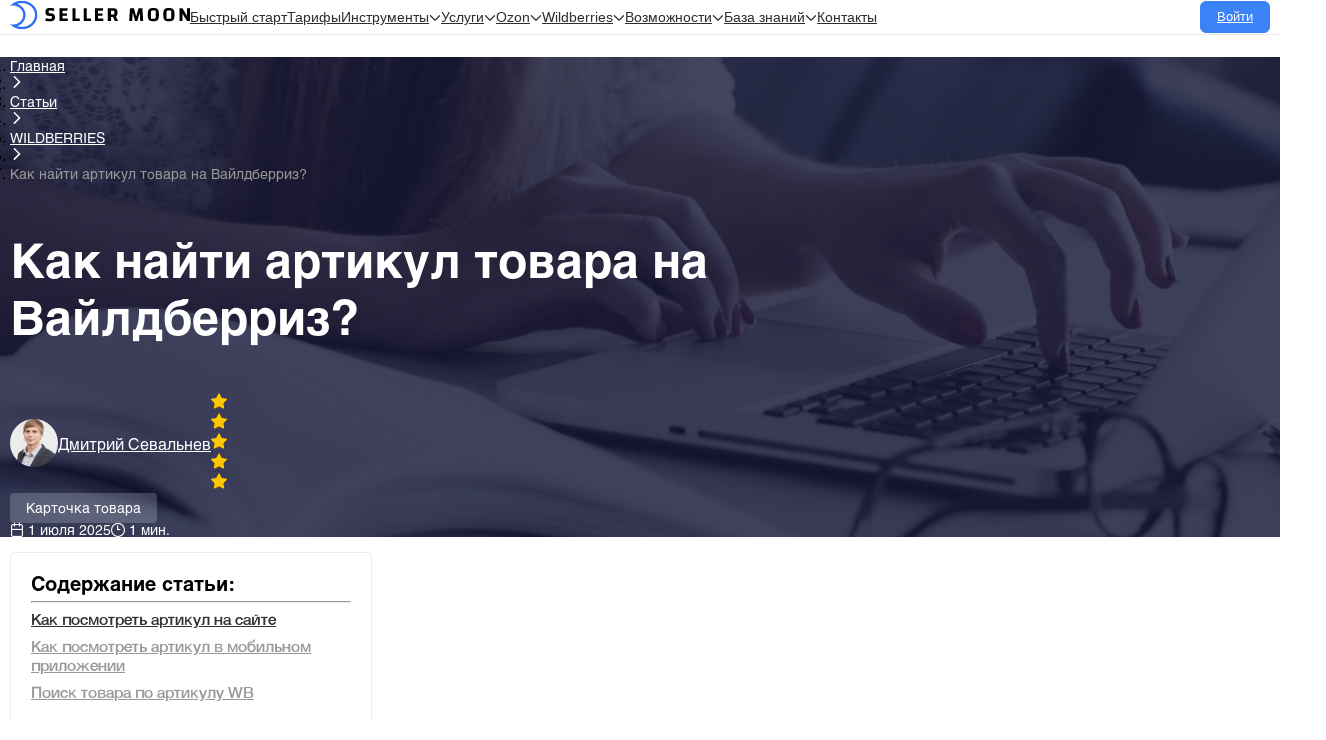

--- FILE ---
content_type: text/html; charset=UTF-8
request_url: https://sellermoon.ru/faq/wildberries/gde-naiti-artikul-tovara-na-wildberries
body_size: 92747
content:
<!DOCTYPE html>

<html lang="ru">

<head>
  <meta charset="utf-8" />
  <meta name="viewport" content="width=device-width, initial-scale=1.0, minimum-scale=0.5, maximum-scale=3.0">
  <meta property="og:type" content="article" />
  <link rel="icon" href="/favicon.svg" type="image/svg+xml">
  <link rel="canonical" href="https://sellermoon.ru/faq/wildberries/gde-naiti-artikul-tovara-na-wildberries">
  <link href="/assets/plugins/global/plugins.bundle.css" rel="stylesheet" type="text/css" />
  <link href="/assets/css/style.bundle.css" rel="stylesheet" type="text/css" />
  <script async type="text/javascript" >
           (function(m,e,t,r,i,k,a){m[i]=m[i]||function(){(m[i].a=m[i].a||[]).push(arguments)};
           m[i].l=1*new Date();
           for (var j = 0; j < document.scripts.length; j++) {if (document.scripts[j].src === r) { return; }}
           k=e.createElement(t),a=e.getElementsByTagName(t)[0],k.async=1,k.src=r,a.parentNode.insertBefore(k,a)})
           (window, document, "script", "https://mc.yandex.ru/metrika/tag.js", "ym");

           if (document.location.hostname !== 'localhost') {
             ym(90806594, "init", {
                  clickmap:true,
                  trackLinks:true,
                  accurateTrackBounce:true,
                  webvisor:true
             });
           }
        </script>
  <noscript><div><img src="https://mc.yandex.ru/watch/90806594" style="position:absolute; left:-9999px;" alt="" /></div></noscript>
  <script type="text/javascript">const Ziggy={"url":"https:\/\/sellermoon.ru","port":null,"defaults":{},"routes":{"twill.users.reorder":{"uri":"admin\/users\/reorder","methods":["POST"]},"twill.users.publish":{"uri":"admin\/users\/publish","methods":["PUT"]},"twill.users.bulkPublish":{"uri":"admin\/users\/bulkPublish","methods":["POST"]},"twill.users.browser":{"uri":"admin\/users\/browser","methods":["GET","HEAD"]},"twill.users.bulkFeature":{"uri":"admin\/users\/bulkFeature","methods":["POST"]},"twill.users.tags":{"uri":"admin\/users\/tags","methods":["GET","HEAD"]},"twill.users.preview":{"uri":"admin\/users\/preview\/{id}","methods":["PUT"],"parameters":["id"]},"twill.users.restore":{"uri":"admin\/users\/restore","methods":["PUT"]},"twill.users.bulkRestore":{"uri":"admin\/users\/bulkRestore","methods":["POST"]},"twill.users.forceDelete":{"uri":"admin\/users\/forceDelete","methods":["PUT"]},"twill.users.bulkForceDelete":{"uri":"admin\/users\/bulkForceDelete","methods":["POST"]},"twill.users.bulkDelete":{"uri":"admin\/users\/bulkDelete","methods":["POST"]},"twill.users.restoreRevision":{"uri":"admin\/users\/restoreRevision\/{id}","methods":["GET","HEAD"],"parameters":["id"]},"twill.users.duplicate":{"uri":"admin\/users\/duplicate\/{id}","methods":["PUT"],"parameters":["id"]},"twill.users.index":{"uri":"admin\/users","methods":["GET","HEAD"]},"twill.users.create":{"uri":"admin\/users\/create","methods":["GET","HEAD"]},"twill.users.store":{"uri":"admin\/users","methods":["POST"]},"twill.users.show":{"uri":"admin\/users\/{user}","methods":["GET","HEAD"],"parameters":["user"]},"twill.users.edit":{"uri":"admin\/users\/{user}\/edit","methods":["GET","HEAD"],"parameters":["user"]},"twill.users.update":{"uri":"admin\/users\/{user}","methods":["PUT","PATCH"],"parameters":["user"]},"twill.users.destroy":{"uri":"admin\/users\/{user}","methods":["DELETE"],"parameters":["user"]},"twill.users.resend.registrationEmail":{"uri":"admin\/users\/{user}\/registration-email","methods":["GET","HEAD"],"parameters":["user"]},"twill.media-library.sign-s3-upload":{"uri":"admin\/media-library\/sign-s3-upload","methods":["POST"]},"twill.media-library.sign-azure-upload":{"uri":"admin\/media-library\/sign-azure-upload","methods":["GET","HEAD"]},"twill.media-library.medias.single-update":{"uri":"admin\/media-library\/medias\/single-update","methods":["PUT"]},"twill.media-library.medias.bulk-update":{"uri":"admin\/media-library\/medias\/bulk-update","methods":["PUT"]},"twill.media-library.medias.bulk-delete":{"uri":"admin\/media-library\/medias\/bulk-delete","methods":["PUT"]},"twill.media-library.medias.tags":{"uri":"admin\/media-library\/medias\/tags","methods":["GET","HEAD"]},"twill.media-library.medias.index":{"uri":"admin\/media-library\/medias","methods":["GET","HEAD"]},"twill.media-library.medias.store":{"uri":"admin\/media-library\/medias","methods":["POST"]},"twill.media-library.medias.destroy":{"uri":"admin\/media-library\/medias\/{media}","methods":["DELETE"],"parameters":["media"]},"twill.file-library.sign-s3-upload":{"uri":"admin\/file-library\/sign-s3-upload","methods":["POST"]},"twill.file-library.sign-azure-upload":{"uri":"admin\/file-library\/sign-azure-upload","methods":["GET","HEAD"]},"twill.file-library.files.single-update":{"uri":"admin\/file-library\/files\/single-update","methods":["PUT"]},"twill.file-library.files.bulk-update":{"uri":"admin\/file-library\/files\/bulk-update","methods":["PUT"]},"twill.file-library.files.bulk-delete":{"uri":"admin\/file-library\/files\/bulk-delete","methods":["PUT"]},"twill.file-library.files.tags":{"uri":"admin\/file-library\/files\/tags","methods":["GET","HEAD"]},"twill.file-library.files.index":{"uri":"admin\/file-library\/files","methods":["GET","HEAD"]},"twill.file-library.files.store":{"uri":"admin\/file-library\/files","methods":["POST"]},"twill.file-library.files.destroy":{"uri":"admin\/file-library\/files\/{file}","methods":["DELETE"],"parameters":["file"]},"twill.blocks.preview":{"uri":"admin\/blocks\/preview","methods":["POST"]},"twill.app.settings.page":{"uri":"admin\/settings\/list\/{group}","methods":["GET","HEAD"],"parameters":["group"]},"twill.app.settings.update":{"uri":"admin\/settings\/update\/{appSetting}","methods":["PUT"],"parameters":["appSetting"]},"twill.settings":{"uri":"admin\/settings\/{section}","methods":["GET","HEAD"],"parameters":["section"]},"twill.settings.update":{"uri":"admin\/settings\/{section}","methods":["POST"],"parameters":["section"]},"twill.dashboard":{"uri":"admin\/dashboard","methods":["GET","HEAD"]},"twill.search":{"uri":"admin\/search","methods":["GET","HEAD"]},"twill.icons.index":{"uri":"admin\/admin\/icons","methods":["GET","HEAD"]},"twill.icons.show":{"uri":"admin\/admin\/icons\/{file}","methods":["GET","HEAD"],"parameters":["file"]},"twill.login.form":{"uri":"admin\/login","methods":["GET","HEAD"]},"twill.login":{"uri":"admin\/login","methods":["POST"]},"twill.logout":{"uri":"admin\/logout","methods":["POST"]},"twill.password.reset.link":{"uri":"admin\/password\/reset","methods":["GET","HEAD"]},"twill.password.reset.email":{"uri":"admin\/password\/email","methods":["POST"]},"twill.password.reset.form":{"uri":"admin\/password\/reset\/{token}","methods":["GET","HEAD"],"parameters":["token"]},"twill.password.reset.welcome.form":{"uri":"admin\/password\/welcome\/{token}","methods":["GET","HEAD"],"parameters":["token"]},"twill.password.reset":{"uri":"admin\/password\/reset","methods":["POST"]},"twill.impersonate.stop":{"uri":"admin\/users\/impersonate\/stop","methods":["GET","HEAD"]},"twill.impersonate":{"uri":"admin\/users\/impersonate\/{id}","methods":["GET","HEAD"],"parameters":["id"]},"twill.templates.index":{"uri":"admin\/templates","methods":["GET","HEAD"]},"twill.templates.xhr":{"uri":"admin\/templates\/xhr\/{view}","methods":["GET","HEAD"],"parameters":["view"]},"twill.templates.view":{"uri":"admin\/templates\/{view}","methods":["GET","HEAD"],"parameters":["view"]},"twill.pages.reorder":{"uri":"admin\/pages\/reorder","methods":["POST"]},"twill.pages.publish":{"uri":"admin\/pages\/publish","methods":["PUT"]},"twill.pages.bulkPublish":{"uri":"admin\/pages\/bulkPublish","methods":["POST"]},"twill.pages.browser":{"uri":"admin\/pages\/browser","methods":["GET","HEAD"]},"twill.pages.feature":{"uri":"admin\/pages\/feature","methods":["PUT"]},"twill.pages.bulkFeature":{"uri":"admin\/pages\/bulkFeature","methods":["POST"]},"twill.pages.tags":{"uri":"admin\/pages\/tags","methods":["GET","HEAD"]},"twill.pages.preview":{"uri":"admin\/pages\/preview\/{id}","methods":["PUT"],"parameters":["id"]},"twill.pages.restore":{"uri":"admin\/pages\/restore","methods":["PUT"]},"twill.pages.bulkRestore":{"uri":"admin\/pages\/bulkRestore","methods":["POST"]},"twill.pages.forceDelete":{"uri":"admin\/pages\/forceDelete","methods":["PUT"]},"twill.pages.bulkForceDelete":{"uri":"admin\/pages\/bulkForceDelete","methods":["POST"]},"twill.pages.bulkDelete":{"uri":"admin\/pages\/bulkDelete","methods":["POST"]},"twill.pages.restoreRevision":{"uri":"admin\/pages\/restoreRevision\/{id}","methods":["GET","HEAD"],"parameters":["id"]},"twill.pages.duplicate":{"uri":"admin\/pages\/duplicate\/{id}","methods":["PUT"],"parameters":["id"]},"twill.pages.index":{"uri":"admin\/pages","methods":["GET","HEAD"]},"twill.pages.create":{"uri":"admin\/pages\/create","methods":["GET","HEAD"]},"twill.pages.store":{"uri":"admin\/pages","methods":["POST"]},"twill.pages.show":{"uri":"admin\/pages\/{page}","methods":["GET","HEAD"],"parameters":["page"]},"twill.pages.edit":{"uri":"admin\/pages\/{page}\/edit","methods":["GET","HEAD"],"parameters":["page"]},"twill.pages.update":{"uri":"admin\/pages\/{page}","methods":["PUT","PATCH"],"parameters":["page"]},"twill.pages.destroy":{"uri":"admin\/pages\/{page}","methods":["DELETE"],"parameters":["page"]},"twill.shops.reorder":{"uri":"admin\/shops\/reorder","methods":["POST"]},"twill.shops.publish":{"uri":"admin\/shops\/publish","methods":["PUT"]},"twill.shops.bulkPublish":{"uri":"admin\/shops\/bulkPublish","methods":["POST"]},"twill.shops.browser":{"uri":"admin\/shops\/browser","methods":["GET","HEAD"]},"twill.shops.feature":{"uri":"admin\/shops\/feature","methods":["PUT"]},"twill.shops.bulkFeature":{"uri":"admin\/shops\/bulkFeature","methods":["POST"]},"twill.shops.tags":{"uri":"admin\/shops\/tags","methods":["GET","HEAD"]},"twill.shops.preview":{"uri":"admin\/shops\/preview\/{id}","methods":["PUT"],"parameters":["id"]},"twill.shops.restore":{"uri":"admin\/shops\/restore","methods":["PUT"]},"twill.shops.bulkRestore":{"uri":"admin\/shops\/bulkRestore","methods":["POST"]},"twill.shops.forceDelete":{"uri":"admin\/shops\/forceDelete","methods":["PUT"]},"twill.shops.bulkForceDelete":{"uri":"admin\/shops\/bulkForceDelete","methods":["POST"]},"twill.shops.bulkDelete":{"uri":"admin\/shops\/bulkDelete","methods":["POST"]},"twill.shops.restoreRevision":{"uri":"admin\/shops\/restoreRevision\/{id}","methods":["GET","HEAD"],"parameters":["id"]},"twill.shops.duplicate":{"uri":"admin\/shops\/duplicate\/{id}","methods":["PUT"],"parameters":["id"]},"twill.shops.index":{"uri":"admin\/shops","methods":["GET","HEAD"]},"twill.shops.create":{"uri":"admin\/shops\/create","methods":["GET","HEAD"]},"twill.shops.store":{"uri":"admin\/shops","methods":["POST"]},"twill.shops.show":{"uri":"admin\/shops\/{shop}","methods":["GET","HEAD"],"parameters":["shop"]},"twill.shops.edit":{"uri":"admin\/shops\/{shop}\/edit","methods":["GET","HEAD"],"parameters":["shop"]},"twill.shops.update":{"uri":"admin\/shops\/{shop}","methods":["PUT","PATCH"],"parameters":["shop"]},"twill.shops.destroy":{"uri":"admin\/shops\/{shop}","methods":["DELETE"],"parameters":["shop"]},"twill.platformUsers.reorder":{"uri":"admin\/platformUsers\/reorder","methods":["POST"]},"twill.platformUsers.publish":{"uri":"admin\/platformUsers\/publish","methods":["PUT"]},"twill.platformUsers.bulkPublish":{"uri":"admin\/platformUsers\/bulkPublish","methods":["POST"]},"twill.platformUsers.browser":{"uri":"admin\/platformUsers\/browser","methods":["GET","HEAD"]},"twill.platformUsers.feature":{"uri":"admin\/platformUsers\/feature","methods":["PUT"]},"twill.platformUsers.bulkFeature":{"uri":"admin\/platformUsers\/bulkFeature","methods":["POST"]},"twill.platformUsers.tags":{"uri":"admin\/platformUsers\/tags","methods":["GET","HEAD"]},"twill.platformUsers.preview":{"uri":"admin\/platformUsers\/preview\/{id}","methods":["PUT"],"parameters":["id"]},"twill.platformUsers.restore":{"uri":"admin\/platformUsers\/restore","methods":["PUT"]},"twill.platformUsers.bulkRestore":{"uri":"admin\/platformUsers\/bulkRestore","methods":["POST"]},"twill.platformUsers.forceDelete":{"uri":"admin\/platformUsers\/forceDelete","methods":["PUT"]},"twill.platformUsers.bulkForceDelete":{"uri":"admin\/platformUsers\/bulkForceDelete","methods":["POST"]},"twill.platformUsers.bulkDelete":{"uri":"admin\/platformUsers\/bulkDelete","methods":["POST"]},"twill.platformUsers.restoreRevision":{"uri":"admin\/platformUsers\/restoreRevision\/{id}","methods":["GET","HEAD"],"parameters":["id"]},"twill.platformUsers.duplicate":{"uri":"admin\/platformUsers\/duplicate\/{id}","methods":["PUT"],"parameters":["id"]},"twill.platformUsers.index":{"uri":"admin\/platformUsers","methods":["GET","HEAD"]},"twill.platformUsers.create":{"uri":"admin\/platformUsers\/create","methods":["GET","HEAD"]},"twill.platformUsers.store":{"uri":"admin\/platformUsers","methods":["POST"]},"twill.platformUsers.show":{"uri":"admin\/platformUsers\/{platformUser}","methods":["GET","HEAD"],"parameters":["platformUser"]},"twill.platformUsers.edit":{"uri":"admin\/platformUsers\/{platformUser}\/edit","methods":["GET","HEAD"],"parameters":["platformUser"]},"twill.platformUsers.update":{"uri":"admin\/platformUsers\/{platformUser}","methods":["PUT","PATCH"],"parameters":["platformUser"]},"twill.platformUsers.destroy":{"uri":"admin\/platformUsers\/{platformUser}","methods":["DELETE"],"parameters":["platformUser"]},"twill.landings.reorder":{"uri":"admin\/landings\/reorder","methods":["POST"]},"twill.landings.publish":{"uri":"admin\/landings\/publish","methods":["PUT"]},"twill.landings.bulkPublish":{"uri":"admin\/landings\/bulkPublish","methods":["POST"]},"twill.landings.browser":{"uri":"admin\/landings\/browser","methods":["GET","HEAD"]},"twill.landings.feature":{"uri":"admin\/landings\/feature","methods":["PUT"]},"twill.landings.bulkFeature":{"uri":"admin\/landings\/bulkFeature","methods":["POST"]},"twill.landings.tags":{"uri":"admin\/landings\/tags","methods":["GET","HEAD"]},"twill.landings.preview":{"uri":"admin\/landings\/preview\/{id}","methods":["PUT"],"parameters":["id"]},"twill.landings.restore":{"uri":"admin\/landings\/restore","methods":["PUT"]},"twill.landings.bulkRestore":{"uri":"admin\/landings\/bulkRestore","methods":["POST"]},"twill.landings.forceDelete":{"uri":"admin\/landings\/forceDelete","methods":["PUT"]},"twill.landings.bulkForceDelete":{"uri":"admin\/landings\/bulkForceDelete","methods":["POST"]},"twill.landings.bulkDelete":{"uri":"admin\/landings\/bulkDelete","methods":["POST"]},"twill.landings.restoreRevision":{"uri":"admin\/landings\/restoreRevision\/{id}","methods":["GET","HEAD"],"parameters":["id"]},"twill.landings.duplicate":{"uri":"admin\/landings\/duplicate\/{id}","methods":["PUT"],"parameters":["id"]},"twill.landings.index":{"uri":"admin\/landings","methods":["GET","HEAD"]},"twill.landings.create":{"uri":"admin\/landings\/create","methods":["GET","HEAD"]},"twill.landings.store":{"uri":"admin\/landings","methods":["POST"]},"twill.landings.show":{"uri":"admin\/landings\/{landing}","methods":["GET","HEAD"],"parameters":["landing"]},"twill.landings.edit":{"uri":"admin\/landings\/{landing}\/edit","methods":["GET","HEAD"],"parameters":["landing"]},"twill.landings.update":{"uri":"admin\/landings\/{landing}","methods":["PUT","PATCH"],"parameters":["landing"]},"twill.landings.destroy":{"uri":"admin\/landings\/{landing}","methods":["DELETE"],"parameters":["landing"]},"twill.landpromos.reorder":{"uri":"admin\/landpromos\/reorder","methods":["POST"]},"twill.landpromos.publish":{"uri":"admin\/landpromos\/publish","methods":["PUT"]},"twill.landpromos.bulkPublish":{"uri":"admin\/landpromos\/bulkPublish","methods":["POST"]},"twill.landpromos.browser":{"uri":"admin\/landpromos\/browser","methods":["GET","HEAD"]},"twill.landpromos.feature":{"uri":"admin\/landpromos\/feature","methods":["PUT"]},"twill.landpromos.bulkFeature":{"uri":"admin\/landpromos\/bulkFeature","methods":["POST"]},"twill.landpromos.tags":{"uri":"admin\/landpromos\/tags","methods":["GET","HEAD"]},"twill.landpromos.preview":{"uri":"admin\/landpromos\/preview\/{id}","methods":["PUT"],"parameters":["id"]},"twill.landpromos.restore":{"uri":"admin\/landpromos\/restore","methods":["PUT"]},"twill.landpromos.bulkRestore":{"uri":"admin\/landpromos\/bulkRestore","methods":["POST"]},"twill.landpromos.forceDelete":{"uri":"admin\/landpromos\/forceDelete","methods":["PUT"]},"twill.landpromos.bulkForceDelete":{"uri":"admin\/landpromos\/bulkForceDelete","methods":["POST"]},"twill.landpromos.bulkDelete":{"uri":"admin\/landpromos\/bulkDelete","methods":["POST"]},"twill.landpromos.restoreRevision":{"uri":"admin\/landpromos\/restoreRevision\/{id}","methods":["GET","HEAD"],"parameters":["id"]},"twill.landpromos.duplicate":{"uri":"admin\/landpromos\/duplicate\/{id}","methods":["PUT"],"parameters":["id"]},"twill.landpromos.index":{"uri":"admin\/landpromos","methods":["GET","HEAD"]},"twill.landpromos.create":{"uri":"admin\/landpromos\/create","methods":["GET","HEAD"]},"twill.landpromos.store":{"uri":"admin\/landpromos","methods":["POST"]},"twill.landpromos.show":{"uri":"admin\/landpromos\/{landpromo}","methods":["GET","HEAD"],"parameters":["landpromo"]},"twill.landpromos.edit":{"uri":"admin\/landpromos\/{landpromo}\/edit","methods":["GET","HEAD"],"parameters":["landpromo"]},"twill.landpromos.update":{"uri":"admin\/landpromos\/{landpromo}","methods":["PUT","PATCH"],"parameters":["landpromo"]},"twill.landpromos.destroy":{"uri":"admin\/landpromos\/{landpromo}","methods":["DELETE"],"parameters":["landpromo"]},"twill.analizNishes.reorder":{"uri":"admin\/analizNishes\/reorder","methods":["POST"]},"twill.analizNishes.publish":{"uri":"admin\/analizNishes\/publish","methods":["PUT"]},"twill.analizNishes.bulkPublish":{"uri":"admin\/analizNishes\/bulkPublish","methods":["POST"]},"twill.analizNishes.browser":{"uri":"admin\/analizNishes\/browser","methods":["GET","HEAD"]},"twill.analizNishes.feature":{"uri":"admin\/analizNishes\/feature","methods":["PUT"]},"twill.analizNishes.bulkFeature":{"uri":"admin\/analizNishes\/bulkFeature","methods":["POST"]},"twill.analizNishes.tags":{"uri":"admin\/analizNishes\/tags","methods":["GET","HEAD"]},"twill.analizNishes.preview":{"uri":"admin\/analizNishes\/preview\/{id}","methods":["PUT"],"parameters":["id"]},"twill.analizNishes.restore":{"uri":"admin\/analizNishes\/restore","methods":["PUT"]},"twill.analizNishes.bulkRestore":{"uri":"admin\/analizNishes\/bulkRestore","methods":["POST"]},"twill.analizNishes.forceDelete":{"uri":"admin\/analizNishes\/forceDelete","methods":["PUT"]},"twill.analizNishes.bulkForceDelete":{"uri":"admin\/analizNishes\/bulkForceDelete","methods":["POST"]},"twill.analizNishes.bulkDelete":{"uri":"admin\/analizNishes\/bulkDelete","methods":["POST"]},"twill.analizNishes.restoreRevision":{"uri":"admin\/analizNishes\/restoreRevision\/{id}","methods":["GET","HEAD"],"parameters":["id"]},"twill.analizNishes.duplicate":{"uri":"admin\/analizNishes\/duplicate\/{id}","methods":["PUT"],"parameters":["id"]},"twill.analizNishes.index":{"uri":"admin\/analizNishes","methods":["GET","HEAD"]},"twill.analizNishes.create":{"uri":"admin\/analizNishes\/create","methods":["GET","HEAD"]},"twill.analizNishes.store":{"uri":"admin\/analizNishes","methods":["POST"]},"twill.analizNishes.show":{"uri":"admin\/analizNishes\/{analizNish}","methods":["GET","HEAD"],"parameters":["analizNish"]},"twill.analizNishes.edit":{"uri":"admin\/analizNishes\/{analizNish}\/edit","methods":["GET","HEAD"],"parameters":["analizNish"]},"twill.analizNishes.update":{"uri":"admin\/analizNishes\/{analizNish}","methods":["PUT","PATCH"],"parameters":["analizNish"]},"twill.analizNishes.destroy":{"uri":"admin\/analizNishes\/{analizNish}","methods":["DELETE"],"parameters":["analizNish"]},"twill.newLandings.reorder":{"uri":"admin\/newLandings\/reorder","methods":["POST"]},"twill.newLandings.publish":{"uri":"admin\/newLandings\/publish","methods":["PUT"]},"twill.newLandings.bulkPublish":{"uri":"admin\/newLandings\/bulkPublish","methods":["POST"]},"twill.newLandings.browser":{"uri":"admin\/newLandings\/browser","methods":["GET","HEAD"]},"twill.newLandings.feature":{"uri":"admin\/newLandings\/feature","methods":["PUT"]},"twill.newLandings.bulkFeature":{"uri":"admin\/newLandings\/bulkFeature","methods":["POST"]},"twill.newLandings.tags":{"uri":"admin\/newLandings\/tags","methods":["GET","HEAD"]},"twill.newLandings.preview":{"uri":"admin\/newLandings\/preview\/{id}","methods":["PUT"],"parameters":["id"]},"twill.newLandings.restore":{"uri":"admin\/newLandings\/restore","methods":["PUT"]},"twill.newLandings.bulkRestore":{"uri":"admin\/newLandings\/bulkRestore","methods":["POST"]},"twill.newLandings.forceDelete":{"uri":"admin\/newLandings\/forceDelete","methods":["PUT"]},"twill.newLandings.bulkForceDelete":{"uri":"admin\/newLandings\/bulkForceDelete","methods":["POST"]},"twill.newLandings.bulkDelete":{"uri":"admin\/newLandings\/bulkDelete","methods":["POST"]},"twill.newLandings.restoreRevision":{"uri":"admin\/newLandings\/restoreRevision\/{id}","methods":["GET","HEAD"],"parameters":["id"]},"twill.newLandings.duplicate":{"uri":"admin\/newLandings\/duplicate\/{id}","methods":["PUT"],"parameters":["id"]},"twill.newLandings.index":{"uri":"admin\/newLandings","methods":["GET","HEAD"]},"twill.newLandings.create":{"uri":"admin\/newLandings\/create","methods":["GET","HEAD"]},"twill.newLandings.store":{"uri":"admin\/newLandings","methods":["POST"]},"twill.newLandings.show":{"uri":"admin\/newLandings\/{newLanding}","methods":["GET","HEAD"],"parameters":["newLanding"]},"twill.newLandings.edit":{"uri":"admin\/newLandings\/{newLanding}\/edit","methods":["GET","HEAD"],"parameters":["newLanding"]},"twill.newLandings.update":{"uri":"admin\/newLandings\/{newLanding}","methods":["PUT","PATCH"],"parameters":["newLanding"]},"twill.newLandings.destroy":{"uri":"admin\/newLandings\/{newLanding}","methods":["DELETE"],"parameters":["newLanding"]},"twill.landings-editor-create":{"uri":"admin\/landings-editor\/create\/{id}","methods":["GET","HEAD"],"parameters":["id"]},"twill.landings-editor-store":{"uri":"admin\/landings-editor\/store\/{id}","methods":["POST"],"parameters":["id"]},"twill.landings-editor-edit":{"uri":"admin\/landings-editor\/edit\/{id}","methods":["GET","HEAD"],"parameters":["id"]},"twill.landings-editor-update":{"uri":"admin\/landings-editor\/update\/{id}","methods":["POST"],"parameters":["id"]},"twill.new-landings-editor-create":{"uri":"admin\/new-landings-editor\/create\/{id}","methods":["GET","HEAD"],"parameters":["id"]},"twill.new-landings-editor-store":{"uri":"admin\/new-landings-editor\/store\/{id}","methods":["POST"],"parameters":["id"]},"twill.new-landings-editor-edit":{"uri":"admin\/new-landings-editor\/edit\/{id}","methods":["GET","HEAD"],"parameters":["id"]},"twill.new-landings-editor-update":{"uri":"admin\/new-landings-editor\/update\/{id}","methods":["POST"],"parameters":["id"]},"twill.authors.reorder":{"uri":"admin\/authors\/reorder","methods":["POST"]},"twill.authors.publish":{"uri":"admin\/authors\/publish","methods":["PUT"]},"twill.authors.bulkPublish":{"uri":"admin\/authors\/bulkPublish","methods":["POST"]},"twill.authors.browser":{"uri":"admin\/authors\/browser","methods":["GET","HEAD"]},"twill.authors.feature":{"uri":"admin\/authors\/feature","methods":["PUT"]},"twill.authors.bulkFeature":{"uri":"admin\/authors\/bulkFeature","methods":["POST"]},"twill.authors.tags":{"uri":"admin\/authors\/tags","methods":["GET","HEAD"]},"twill.authors.preview":{"uri":"admin\/authors\/preview\/{id}","methods":["PUT"],"parameters":["id"]},"twill.authors.restore":{"uri":"admin\/authors\/restore","methods":["PUT"]},"twill.authors.bulkRestore":{"uri":"admin\/authors\/bulkRestore","methods":["POST"]},"twill.authors.forceDelete":{"uri":"admin\/authors\/forceDelete","methods":["PUT"]},"twill.authors.bulkForceDelete":{"uri":"admin\/authors\/bulkForceDelete","methods":["POST"]},"twill.authors.bulkDelete":{"uri":"admin\/authors\/bulkDelete","methods":["POST"]},"twill.authors.restoreRevision":{"uri":"admin\/authors\/restoreRevision\/{id}","methods":["GET","HEAD"],"parameters":["id"]},"twill.authors.duplicate":{"uri":"admin\/authors\/duplicate\/{id}","methods":["PUT"],"parameters":["id"]},"twill.authors.index":{"uri":"admin\/authors","methods":["GET","HEAD"]},"twill.authors.create":{"uri":"admin\/authors\/create","methods":["GET","HEAD"]},"twill.authors.store":{"uri":"admin\/authors","methods":["POST"]},"twill.authors.show":{"uri":"admin\/authors\/{author}","methods":["GET","HEAD"],"parameters":["author"]},"twill.authors.edit":{"uri":"admin\/authors\/{author}\/edit","methods":["GET","HEAD"],"parameters":["author"]},"twill.authors.update":{"uri":"admin\/authors\/{author}","methods":["PUT","PATCH"],"parameters":["author"]},"twill.authors.destroy":{"uri":"admin\/authors\/{author}","methods":["DELETE"],"parameters":["author"]},"twill.dashboard-chart":{"uri":"admin\/dashboard\/chart\/{type}","methods":["POST"],"parameters":["type"]},"debugbar.openhandler":{"uri":"_debugbar\/open","methods":["GET","HEAD"]},"debugbar.clockwork":{"uri":"_debugbar\/clockwork\/{id}","methods":["GET","HEAD"],"parameters":["id"]},"debugbar.assets.css":{"uri":"_debugbar\/assets\/stylesheets","methods":["GET","HEAD"]},"debugbar.assets.js":{"uri":"_debugbar\/assets\/javascript","methods":["GET","HEAD"]},"debugbar.cache.delete":{"uri":"_debugbar\/cache\/{key}\/{tags?}","methods":["DELETE"],"parameters":["key","tags"]},"debugbar.queries.explain":{"uri":"_debugbar\/queries\/explain","methods":["POST"]},"horizon.stats.index":{"uri":"admin\/horizon\/api\/stats","methods":["GET","HEAD"]},"horizon.workload.index":{"uri":"admin\/horizon\/api\/workload","methods":["GET","HEAD"]},"horizon.masters.index":{"uri":"admin\/horizon\/api\/masters","methods":["GET","HEAD"]},"horizon.monitoring.index":{"uri":"admin\/horizon\/api\/monitoring","methods":["GET","HEAD"]},"horizon.monitoring.store":{"uri":"admin\/horizon\/api\/monitoring","methods":["POST"]},"horizon.monitoring-tag.paginate":{"uri":"admin\/horizon\/api\/monitoring\/{tag}","methods":["GET","HEAD"],"parameters":["tag"]},"horizon.monitoring-tag.destroy":{"uri":"admin\/horizon\/api\/monitoring\/{tag}","methods":["DELETE"],"wheres":{"tag":".*"},"parameters":["tag"]},"horizon.jobs-metrics.index":{"uri":"admin\/horizon\/api\/metrics\/jobs","methods":["GET","HEAD"]},"horizon.jobs-metrics.show":{"uri":"admin\/horizon\/api\/metrics\/jobs\/{id}","methods":["GET","HEAD"],"parameters":["id"]},"horizon.queues-metrics.index":{"uri":"admin\/horizon\/api\/metrics\/queues","methods":["GET","HEAD"]},"horizon.queues-metrics.show":{"uri":"admin\/horizon\/api\/metrics\/queues\/{id}","methods":["GET","HEAD"],"parameters":["id"]},"horizon.jobs-batches.index":{"uri":"admin\/horizon\/api\/batches","methods":["GET","HEAD"]},"horizon.jobs-batches.show":{"uri":"admin\/horizon\/api\/batches\/{id}","methods":["GET","HEAD"],"parameters":["id"]},"horizon.jobs-batches.retry":{"uri":"admin\/horizon\/api\/batches\/retry\/{id}","methods":["POST"],"parameters":["id"]},"horizon.pending-jobs.index":{"uri":"admin\/horizon\/api\/jobs\/pending","methods":["GET","HEAD"]},"horizon.completed-jobs.index":{"uri":"admin\/horizon\/api\/jobs\/completed","methods":["GET","HEAD"]},"horizon.silenced-jobs.index":{"uri":"admin\/horizon\/api\/jobs\/silenced","methods":["GET","HEAD"]},"horizon.failed-jobs.index":{"uri":"admin\/horizon\/api\/jobs\/failed","methods":["GET","HEAD"]},"horizon.failed-jobs.show":{"uri":"admin\/horizon\/api\/jobs\/failed\/{id}","methods":["GET","HEAD"],"parameters":["id"]},"horizon.retry-jobs.show":{"uri":"admin\/horizon\/api\/jobs\/retry\/{id}","methods":["POST"],"parameters":["id"]},"horizon.jobs.show":{"uri":"admin\/horizon\/api\/jobs\/{id}","methods":["GET","HEAD"],"parameters":["id"]},"horizon.index":{"uri":"admin\/horizon\/{view?}","methods":["GET","HEAD"],"wheres":{"view":"(.*)"},"parameters":["view"]},"sanctum.csrf-cookie":{"uri":"sanctum\/csrf-cookie","methods":["GET","HEAD"]},"ignition.healthCheck":{"uri":"_ignition\/health-check","methods":["GET","HEAD"]},"ignition.executeSolution":{"uri":"_ignition\/execute-solution","methods":["POST"]},"ignition.updateConfig":{"uri":"_ignition\/update-config","methods":["POST"]},"horizon.dashboard":{"uri":"api\/horizon\/dashboard","methods":["GET","HEAD"]},"monitoring":{"uri":"api\/monitoring","methods":["GET","HEAD"]},"reports.temp-link":{"uri":"reports\/private\/{reportRequest}","methods":["GET","HEAD"],"parameters":["reportRequest"],"bindings":{"reportRequest":"id"}},"reports.generate":{"uri":"reports\/generate","methods":["POST"]},"reports.schedule.save":{"uri":"reports\/schedule","methods":["POST"]},"reports.get-requests":{"uri":"reports\/get-requests","methods":["GET","HEAD"]},"reports.index":{"uri":"reports","methods":["GET","HEAD"]},"reports.export":{"uri":"reports\/{id}\/export","methods":["GET","HEAD"],"parameters":["id"]},"reports.generate-temp-link":{"uri":"reports\/generate-temp-link\/{id}","methods":["PATCH"],"parameters":["id"]},"reports.setting.save":{"uri":"reports\/settings","methods":["POST"]},"reports.list":{"uri":"reports\/list","methods":["GET","HEAD"]},"reports.delete":{"uri":"reports\/{id}","methods":["DELETE"],"parameters":["id"]},"reports.update-blocks":{"uri":"reports\/{report_request}\/blocks","methods":["PATCH"],"parameters":["report_request"]},"reports.show":{"uri":"reports\/{report_request}","methods":["GET","HEAD"],"parameters":["report_request"]},"ak.json":{"uri":"ak\/json","methods":["GET","HEAD"]},"ak.blade":{"uri":"ak\/blade","methods":["GET","HEAD"]},"ak.page":{"uri":"ak\/page","methods":["GET","HEAD"]},"analiz-nish.index":{"uri":"vozmoznosti\/analiz-nish","methods":["GET","HEAD"]},"analiz-nish.category":{"uri":"vozmoznosti\/analiz-nish\/{marketplace}","methods":["GET","HEAD"],"parameters":["marketplace"]},"analiz-nish.detail":{"uri":"vozmoznosti\/analiz-nish\/{marketplace}\/{slug}","methods":["GET","HEAD"],"parameters":["marketplace","slug"]},"register":{"uri":"register","methods":["GET","HEAD"]},"fast-register":{"uri":"fast-register","methods":["POST"]},"login":{"uri":"login","methods":["GET","HEAD"]},"password.request":{"uri":"forgot-password","methods":["GET","HEAD"]},"password.email":{"uri":"forgot-password","methods":["POST"]},"after.password.email":{"uri":"after-forgot-password","methods":["GET","HEAD"]},"password.reset":{"uri":"reset-password\/{token}","methods":["GET","HEAD"],"parameters":["token"]},"password.update":{"uri":"reset-password","methods":["POST"]},"verification.verify":{"uri":"verify-email\/{id}\/{hash}","methods":["GET","HEAD"],"parameters":["id","hash"]},"verification.notice":{"uri":"verify-email","methods":["GET","HEAD"]},"verification.send":{"uri":"email\/verification-notification","methods":["POST"]},"password.confirm":{"uri":"confirm-password","methods":["GET","HEAD"]},"logout":{"uri":"logout","methods":["POST"]},"substitute-login":{"uri":"substitute-login","methods":["POST"]},"authors.index":{"uri":"authors","methods":["GET","HEAD"]},"authors.show":{"uri":"authors\/{slug}","methods":["GET","HEAD"],"parameters":["slug"]},"centrifugo.auth":{"uri":"centrifugo\/auth","methods":["GET","HEAD"]},"crm.index":{"uri":"crm","methods":["GET","HEAD"]},"crm.users.index":{"uri":"crm\/users","methods":["GET","HEAD"]},"crm.users.list":{"uri":"crm\/users\/list","methods":["GET","HEAD"]},"crm.users.detail":{"uri":"crm\/users\/detail","methods":["GET","HEAD"]},"crm.users.trial":{"uri":"crm\/users\/trial","methods":["POST"]},"crm.users.tariff":{"uri":"crm\/users\/tariff","methods":["POST"]},"crm.users.roles":{"uri":"crm\/users\/roles","methods":["POST"]},"crm.users.limits":{"uri":"crm\/users\/limits","methods":["POST"]},"crm.configs.index":{"uri":"crm\/service-settings","methods":["GET","HEAD"]},"crm.configs.update":{"uri":"crm\/service-settings","methods":["POST"]},"crm.frequencies":{"uri":"crm\/frequencies","methods":["GET","HEAD"]},"crm.frequencies.update":{"uri":"crm\/frequencies\/update","methods":["POST"]},"crm.frequencies-list.index":{"uri":"crm\/frequencies-list","methods":["GET","HEAD"]},"crm.frequencies-list.list":{"uri":"crm\/frequencies-list\/list","methods":["GET","HEAD"]},"crm.frequencies-list.summary":{"uri":"crm\/frequencies-list\/summary","methods":["GET","HEAD"]},"crm.payments.index":{"uri":"crm\/payments","methods":["GET","HEAD"]},"crm.payments.list":{"uri":"crm\/payments\/list","methods":["GET","HEAD"]},"crm.payments.return":{"uri":"crm\/payments\/return","methods":["POST"]},"crm.payments.tariff":{"uri":"crm\/payments\/tariff","methods":["POST"]},"crm.tools.index":{"uri":"crm\/tools","methods":["GET","HEAD"]},"crm.tools.order":{"uri":"crm\/tools\/order","methods":["PUT"]},"crm.tools.update":{"uri":"crm\/tools\/update\/{tool}","methods":["PATCH"],"parameters":["tool"],"bindings":{"tool":"id"}},"crm.events.index":{"uri":"crm\/events","methods":["GET","HEAD"]},"crm.events.list":{"uri":"crm\/events\/list","methods":["GET","HEAD"]},"crm.events.update":{"uri":"crm\/events\/update","methods":["POST"]},"crm.events.test":{"uri":"crm\/events\/test","methods":["POST"]},"crm.events.mail-services":{"uri":"crm\/events\/mail-services","methods":["GET","HEAD"]},"crm.events.show":{"uri":"crm\/events\/event\/{event}","methods":["GET","HEAD"],"parameters":["event"],"bindings":{"event":"id"}},"crm.marketplace-categories.index":{"uri":"crm\/marketplace-categories","methods":["GET","HEAD"]},"crm.marketplace-categories.store":{"uri":"crm\/marketplace-categories","methods":["POST"]},"crm.partner.index":{"uri":"crm\/partner","methods":["GET","HEAD"]},"crm.partner.withdraw.confirm":{"uri":"crm\/partner\/withdraw\/confirm","methods":["POST"]},"crm.partner.withdraw.list":{"uri":"crm\/partner\/withdraw\/list","methods":["GET","HEAD"]},"crm.mailing.index":{"uri":"crm\/mailing","methods":["GET","HEAD"]},"crm.mailing.list":{"uri":"crm\/mailing\/list","methods":["GET","HEAD"]},"crm.mailing.send":{"uri":"crm\/mailing\/send","methods":["POST"]},"crm.mailing.test-send":{"uri":"crm\/mailing\/test-send","methods":["POST"]},"crm.mailing.delete":{"uri":"crm\/mailing\/delete","methods":["POST"]},"crm.prompts.index":{"uri":"crm\/prompts","methods":["GET","HEAD"]},"crm.prompts.list":{"uri":"crm\/prompts\/list","methods":["GET","HEAD"]},"crm.prompts.update":{"uri":"crm\/prompts\/update","methods":["POST"]},"crm.prompts.delete":{"uri":"crm\/prompts\/delete","methods":["DELETE"]},"dashboard":{"uri":"dashboard","methods":["GET","HEAD"]},"dashboard.bars":{"uri":"dashboard\/bars","methods":["GET","HEAD"]},"dashboard.visibility":{"uri":"dashboard\/visibility","methods":["GET","HEAD"]},"dashboard.get-shop-cards":{"uri":"dashboard\/shop-cards-table","methods":["GET","HEAD"]},"dashboard.get-shops-table":{"uri":"dashboard\/get-shops-table","methods":["GET","HEAD"]},"dashboard.settings.get":{"uri":"dashboard\/settings\/get","methods":["GET","HEAD"]},"dashboard.settings.update":{"uri":"dashboard\/settings\/update","methods":["POST"]},"dashboard.sales-analytics.summary":{"uri":"dashboard\/sales-analytics\/summary","methods":["GET","HEAD"]},"dashboard.sales-analytics.chart":{"uri":"dashboard\/sales-analytics\/chart","methods":["GET","HEAD"]},"dashboard.sales-analytics.chart.export":{"uri":"dashboard\/sales-analytics\/chart\/export","methods":["GET","HEAD"]},"dashboard.sales-analytics.top-10":{"uri":"dashboard\/sales-analytics\/top-10","methods":["GET","HEAD"]},"dashboard.sales-analytics.top-10.export":{"uri":"dashboard\/sales-analytics\/top-10\/export","methods":["GET","HEAD"]},"file.upload":{"uri":"file\/upload","methods":["POST"]},"initial-state":{"uri":"initial-state","methods":["GET","HEAD"]},"keywords.get-shop-cards-for-keyword":{"uri":"shops\/{shop}\/cards-for-keyword","methods":["GET","HEAD"],"parameters":["shop"],"bindings":{"shop":"id"}},"keywords.update-keyword":{"uri":"shops\/{shop}\/keywords\/{keyword}\/update","methods":["POST"],"parameters":["shop","keyword"],"bindings":{"shop":"id","keyword":"id"}},"keywords.set-to-shop-card":{"uri":"shops\/{shop}\/keywords\/set-to-shop-card","methods":["POST"],"parameters":["shop"],"bindings":{"shop":"id"}},"keywords.shop-edit":{"uri":"shops\/{shop}\/keywords","methods":["GET","HEAD"],"parameters":["shop"],"bindings":{"shop":"id"}},"keywords.update":{"uri":"shops\/{shop}\/keywords","methods":["POST"],"parameters":["shop"],"bindings":{"shop":"id"}},"keywords.move":{"uri":"shops\/{shop}\/keywords\/move","methods":["POST"],"parameters":["shop"],"bindings":{"shop":"id"}},"keywords.destroy-group":{"uri":"shops\/{shop}\/keywords\/groups\/{keywordGroup}","methods":["DELETE"],"parameters":["shop","keywordGroup"],"bindings":{"shop":"id","keywordGroup":"id"}},"keywords.get-for-distribute-phrases-by-groups":{"uri":"shops\/{shop}\/keywords\/list","methods":["GET","HEAD"],"parameters":["shop"],"bindings":{"shop":"id"}},"keywords.delete":{"uri":"shops\/{shop}\/delete-keywords","methods":["PATCH"],"parameters":["shop"],"bindings":{"shop":"id"}},"keywords.card-update":{"uri":"shops\/{shop}\/shop-card\/{shopCard}\/keywords\/update","methods":["PATCH"],"parameters":["shop","shopCard"],"bindings":{"shop":"id","shopCard":"id"}},"keywords.card-add":{"uri":"shops\/{shop}\/shop-card\/{shopCard}\/keywords\/add","methods":["PATCH"],"parameters":["shop","shopCard"],"bindings":{"shop":"id","shopCard":"id"}},"keywords.keywords-export-index":{"uri":"shops\/{shop}\/keywords\/export-index","methods":["GET","HEAD"],"parameters":["shop"],"bindings":{"shop":"id"}},"keywords.groups-export-index":{"uri":"shops\/{shop}\/keywords\/groups\/export-index","methods":["GET","HEAD"],"parameters":["shop"],"bindings":{"shop":"id"}},"keywords.keywords-import-index":{"uri":"shops\/{shop}\/keywords\/import-index","methods":["POST"],"parameters":["shop"],"bindings":{"shop":"id"}},"keywords.groups-import-index":{"uri":"shops\/{shop}\/keywords\/groups\/import-index","methods":["POST"],"parameters":["shop"],"bindings":{"shop":"id"}},"keywords.keywords-import":{"uri":"shops\/{shop}\/keywords\/import","methods":["POST"],"parameters":["shop"],"bindings":{"shop":"id"}},"keywords.keywords-export":{"uri":"shops\/{shop}\/keywords\/export","methods":["GET","HEAD"],"parameters":["shop"],"bindings":{"shop":"id"}},"keywords.groups":{"uri":"shops\/{shop}\/keywords\/groups","methods":["GET","HEAD"],"parameters":["shop"],"bindings":{"shop":"id"}},"keywords.store-group":{"uri":"shops\/{shop}\/keywords\/groups","methods":["POST"],"parameters":["shop"],"bindings":{"shop":"id"}},"keywords.delete-groups":{"uri":"shops\/{shop}\/keywords\/groups\/delete","methods":["POST"],"parameters":["shop"],"bindings":{"shop":"id"}},"keywords.groups-for-adding-keywords":{"uri":"shops\/{shop}\/keywords\/groups-for-adding-keywords","methods":["GET","HEAD"],"parameters":["shop"],"bindings":{"shop":"id"}},"keywords.update-group":{"uri":"shops\/{shop}\/keywords\/groups\/{keyword_group}\/update","methods":["POST"],"parameters":["shop","keyword_group"],"bindings":{"shop":"id"}},"keywords.get-template":{"uri":"shops\/{shop}\/keywords\/get-template","methods":["GET","HEAD"],"parameters":["shop"],"bindings":{"shop":"id"}},"keywords.get-empty-template":{"uri":"shops\/{shop}\/keywords\/get-empty-template","methods":["GET","HEAD"],"parameters":["shop"],"bindings":{"shop":"id"}},"keywords.shop-card-edit":{"uri":"shops\/{shop}\/shop-cards\/{shopCard}\/keywords","methods":["GET","HEAD"],"parameters":["shop","shopCard"],"bindings":{"shop":"id","shopCard":"id"}},"keywords.destroy-card-keyword":{"uri":"shops\/{shop}\/shop-cards\/{shopCard}\/keywords\/{projectKeyword}","methods":["DELETE"],"parameters":["shop","shopCard","projectKeyword"],"bindings":{"shop":"id","shopCard":"id"}},"keywords.store-card-keyword":{"uri":"shops\/{shop}\/shop-cards\/{shopCard}\/keywords","methods":["POST"],"parameters":["shop","shopCard"],"bindings":{"shop":"id","shopCard":"id"}},"limits.get-limits-count":{"uri":"limits\/shop\/{shop}\/get-limits-count","methods":["POST"],"parameters":["shop"],"bindings":{"shop":"id"}},"mail.request-individual-payments":{"uri":"mail\/request-individual-payments","methods":["POST"]},"mail.request-seo-service":{"uri":"mail\/request-seo-service","methods":["POST"]},"marketplace-categories.list":{"uri":"marketplace-categories\/list","methods":["GET","HEAD"]},"mocks.dashboard.sales-analytics":{"uri":"mocks\/sales-analytics","methods":["GET","HEAD"]},"mocks.dashboard.sales-returns":{"uri":"mocks\/sales-returns","methods":["GET","HEAD"]},"mocks.dashboard.sales-analytics.chart":{"uri":"mocks\/sales-analytics\/chart","methods":["GET","HEAD"]},"oauth":{"uri":"oauth\/{driver}\/redirect","methods":["GET","HEAD"],"parameters":["driver"]},"oferta":{"uri":"oferta","methods":["GET","HEAD"]},"on-boarding":{"uri":"on-boarding","methods":["GET","HEAD"]},"on-boarding.wildberries-top":{"uri":"on-boarding\/wildberries-top","methods":["POST"]},"on-boarding.shop":{"uri":"on-boarding\/shop","methods":["POST"]},"profile.partner.index":{"uri":"profile\/partner","methods":["GET","HEAD"]},"profile.partner.withdraw":{"uri":"profile\/partner","methods":["POST"]},"payments.success":{"uri":"payments\/success","methods":["GET","HEAD"]},"payments.error":{"uri":"payments\/error","methods":["GET","HEAD"]},"profile.settings":{"uri":"profile\/settings","methods":["GET","HEAD"]},"profile.billing":{"uri":"profile\/billing","methods":["GET","HEAD"]},"profile.bank-cards":{"uri":"profile\/bank-cards","methods":["GET","HEAD"]},"profile.tariffs":{"uri":"profile\/tariffs","methods":["GET","HEAD"]},"profile.toggle-tariff-subscription":{"uri":"profile\/toggle-tariff-subscription","methods":["PUT"]},"profile.update":{"uri":"profile\/update","methods":["PATCH"]},"profile.delete":{"uri":"profile\/delete","methods":["DELETE"]},"profile.delete-bank-card":{"uri":"profile\/bank-cards\/{card}","methods":["DELETE"],"parameters":["card"],"bindings":{"card":"id"}},"profile.unsubscribe":{"uri":"profile\/unsubscribe","methods":["GET","HEAD"]},"profile":{"uri":"profile","methods":["GET","HEAD","POST","PUT","PATCH","DELETE","OPTIONS"]},"profile.shops":{"uri":"profile\/shops","methods":["GET","HEAD"]},"profile.telegram-link":{"uri":"profile\/settings\/telegram-link","methods":["GET","HEAD"]},"profile.telegram-unlink":{"uri":"profile\/settings\/telegram-unlink","methods":["GET","HEAD"]},"read-global-notifications":{"uri":"read-global-notifications","methods":["DELETE"]},"delete-global-notifications":{"uri":"delete-global-notifications","methods":["DELETE"]},"delete-global-notification":{"uri":"delete-global-notification\/{notification}","methods":["DELETE"],"parameters":["notification"],"bindings":{"notification":"id"}},"profile.me":{"uri":"profile\/me","methods":["GET","HEAD"]},"progress":{"uri":"progress","methods":["GET","HEAD"]},"projects.store":{"uri":"projects","methods":["POST"]},"projects.store-random":{"uri":"projects\/random","methods":["POST"]},"projects.list":{"uri":"projects","methods":["GET","HEAD"]},"projects.edit":{"uri":"projects\/{project}\/edit","methods":["GET","HEAD"],"parameters":["project"],"bindings":{"project":"id"}},"projects.update":{"uri":"projects\/update\/{project}","methods":["POST"],"parameters":["project"],"bindings":{"project":"id"}},"projects.destroy":{"uri":"projects\/delete\/{project}","methods":["DELETE"],"parameters":["project"],"bindings":{"project":"id"}},"purchase.tariff":{"uri":"purchase\/tariff","methods":["GET","HEAD"]},"purchase.payment_check":{"uri":"purchase\/check","methods":["POST"]},"purchase.latest.return":{"uri":"purchase\/latest\/return","methods":["GET","HEAD"]},"purchase.limits.index":{"uri":"purchase\/limits","methods":["GET","HEAD"]},"purchase.limits.check":{"uri":"purchase\/limits\/check","methods":["POST"]},"purchase.cards.attach":{"uri":"purchase\/cards\/attach","methods":["GET","HEAD"]},"purchase.cards.attach.check":{"uri":"purchase\/cards\/attach\/check","methods":["POST"]},"repricer.shop.process":{"uri":"shops\/{shop}\/repricer\/process","methods":["POST"],"parameters":["shop"],"bindings":{"shop":"id"}},"repricer.settings.show":{"uri":"shops\/{shop}\/repricer\/settings","methods":["GET","HEAD"],"parameters":["shop"],"bindings":{"shop":"id"}},"repricer.settings.update":{"uri":"shops\/{shop}\/repricer\/settings","methods":["POST"],"parameters":["shop"],"bindings":{"shop":"id"}},"repricer.status":{"uri":"shops\/{shop}\/repricer\/status","methods":["GET","HEAD"],"parameters":["shop"],"bindings":{"shop":"id"}},"repricer.shop.table":{"uri":"shops\/{shop}\/repricer\/table","methods":["GET","HEAD"],"parameters":["shop"],"bindings":{"shop":"id"}},"repricer.shop.table.export":{"uri":"shops\/{shop}\/repricer\/table\/export","methods":["GET","HEAD"],"parameters":["shop"],"bindings":{"shop":"id"}},"repricer.shop-card.process":{"uri":"shops\/{shop}\/cards\/{shop_card}\/repricer\/process","methods":["POST"],"parameters":["shop","shop_card"],"bindings":{"shop":"id"}},"repricer.shop-card.monitoring-settings.show":{"uri":"shops\/{shop}\/cards\/{shop_card}\/repricer\/monitoring-settings","methods":["GET","HEAD"],"parameters":["shop","shop_card"],"bindings":{"shop":"id"}},"repricer.shop-card.monitoring-settings.update":{"uri":"shops\/{shop}\/cards\/{shop_card}\/repricer\/monitoring-settings","methods":["POST"],"parameters":["shop","shop_card"],"bindings":{"shop":"id"}},"repricer.shop-card.monitoring-settings.toggle":{"uri":"shops\/{shop}\/cards\/{shop_card}\/repricer\/monitoring-settings\/toggle","methods":["PUT"],"parameters":["shop","shop_card"],"bindings":{"shop":"id"}},"repricer.shop-card.competitors.summary":{"uri":"shops\/{shop}\/cards\/{shop_card}\/repricer\/competitors\/summary","methods":["GET","HEAD"],"parameters":["shop","shop_card"],"bindings":{"shop":"id"}},"repricer.shop-card.competitors.chart":{"uri":"shops\/{shop}\/cards\/{shop_card}\/repricer\/competitors\/chart","methods":["GET","HEAD"],"parameters":["shop","shop_card"],"bindings":{"shop":"id"}},"repricer.shop-card.competitors.table":{"uri":"shops\/{shop}\/cards\/{shop_card}\/repricer\/competitors\/table","methods":["GET","HEAD"],"parameters":["shop","shop_card"],"bindings":{"shop":"id"}},"repricer.shop-card.competitors.update":{"uri":"shops\/{shop}\/cards\/{shop_card}\/repricer\/competitors","methods":["POST"],"parameters":["shop","shop_card"],"bindings":{"shop":"id"}},"repricer.shop-card.different-prices-history":{"uri":"shops\/{shop}\/cards\/{shop_card}\/repricer\/different-prices-history","methods":["GET","HEAD"],"parameters":["shop","shop_card"],"bindings":{"shop":"id"}},"shops.reviews.update":{"uri":"shops\/{shop}\/reviews\/update","methods":["POST"],"parameters":["shop"],"bindings":{"shop":"id"}},"shops.reviews.index":{"uri":"shops\/{shop}\/reviews","methods":["GET","HEAD"],"parameters":["shop"],"bindings":{"shop":"id"}},"shops.reviews.table":{"uri":"shops\/{shop}\/reviews\/table","methods":["GET","HEAD"],"parameters":["shop"],"bindings":{"shop":"id"}},"shops.review.answer":{"uri":"shops\/{shop}\/review\/answer","methods":["POST"],"parameters":["shop"],"bindings":{"shop":"id"}},"shops.review.edit":{"uri":"shops\/{shop}\/review\/edit","methods":["POST"],"parameters":["shop"],"bindings":{"shop":"id"}},"schedules.types.list":{"uri":"schedules\/types","methods":["GET","HEAD"]},"schedules.summary":{"uri":"schedules\/summary","methods":["GET","HEAD"]},"schedules.schedules.shop.list":{"uri":"schedules\/shops\/{shop}","methods":["GET","HEAD"],"parameters":["shop"],"bindings":{"shop":"id"}},"schedules.schedules.shop.update":{"uri":"schedules\/shops\/{shop}","methods":["POST"],"parameters":["shop"],"bindings":{"shop":"id"}},"seo-events":{"uri":"{shop}\/seo-events","methods":["GET","HEAD"],"parameters":["shop"],"bindings":{"shop":"id"}},"seo-events-add":{"uri":"seo-events-add\/{shop}","methods":["POST"],"parameters":["shop"],"bindings":{"shop":"id"}},"services.seo":{"uri":"services\/seo-{marketplace}","methods":["GET","HEAD"],"parameters":["marketplace"]},"shops.get-shop-cards":{"uri":"shops\/{shop}\/cards","methods":["GET","HEAD"],"parameters":["shop"],"bindings":{"shop":"id"}},"shops.cards.summary":{"uri":"shops\/{shop}\/cards\/summary","methods":["GET","POST","HEAD"],"parameters":["shop"],"bindings":{"shop":"id"}},"shops.cards.summary.export":{"uri":"shops\/{shop}\/cards\/summary\/export","methods":["GET","HEAD"],"parameters":["shop"],"bindings":{"shop":"id"}},"shops.cards.summary.chart":{"uri":"shops\/{shop}\/cards\/summary\/chart","methods":["GET","POST","HEAD"],"parameters":["shop"],"bindings":{"shop":"id"}},"shops.cards.summary.chart.export":{"uri":"shops\/{shop}\/cards\/summary\/chart\/export","methods":["GET","HEAD"],"parameters":["shop"],"bindings":{"shop":"id"}},"shops.get-shop-cards-for-keywords":{"uri":"shops\/{shop}\/cards-for-keywords","methods":["GET","HEAD"],"parameters":["shop"],"bindings":{"shop":"id"}},"shops.filter-shop-cards":{"uri":"shops\/{shop}\/filter-shop-cards","methods":["GET","HEAD"],"parameters":["shop"],"bindings":{"shop":"id"}},"shops.sync-shop-cards":{"uri":"shops\/{shop}\/cards\/sync","methods":["GET","HEAD"],"parameters":["shop"],"bindings":{"shop":"id"}},"shops.get-shop-cards-for-edit":{"uri":"shops\/{shop}\/cards\/for-edit","methods":["GET","HEAD"],"parameters":["shop"],"bindings":{"shop":"id"}},"shops.get-seo-metrics":{"uri":"shops\/{shop}\/get-seo-metrics","methods":["GET","HEAD"],"parameters":["shop"],"bindings":{"shop":"id"}},"shops.get-percent":{"uri":"shops\/{shop}\/get-percent","methods":["GET","HEAD"],"parameters":["shop"],"bindings":{"shop":"id"}},"shops.get-shop-card-keywords":{"uri":"shops\/{shop}\/cards\/{shopCard}\/get","methods":["GET","HEAD"],"parameters":["shop","shopCard"],"bindings":{"shop":"id","shopCard":"id"}},"shops.get-shop-card-keywords-for-edit":{"uri":"shops\/{shop}\/cards\/{shopCard}\/get\/for-edit","methods":["GET","HEAD"],"parameters":["shop","shopCard"],"bindings":{"shop":"id","shopCard":"id"}},"shops.show-shop-card":{"uri":"shops\/{shop}\/cards\/{shopCard}","methods":["GET","HEAD"],"parameters":["shop","shopCard"],"bindings":{"shop":"id","shopCard":"id"}},"shops.shop-card-integral-mark":{"uri":"shops\/{shop}\/cards\/{shopCard}\/integral-mark","methods":["GET","HEAD"],"parameters":["shop","shopCard"],"bindings":{"shop":"id","shopCard":"id"}},"shops.shop-card.recommendation-keywords":{"uri":"shops\/{shop}\/cards\/{shopCard}\/recommendation-keywords","methods":["GET","HEAD"],"parameters":["shop","shopCard"],"bindings":{"shop":"id","shopCard":"id"}},"shops.shop-card-bars":{"uri":"shops\/{shop}\/cards\/{shopCard}\/bars","methods":["GET","HEAD"],"parameters":["shop","shopCard"],"bindings":{"shop":"id","shopCard":"id"}},"shops.check-api-key":{"uri":"shops\/check-api-key","methods":["GET","HEAD"]},"shops.for-select":{"uri":"shops\/for-select","methods":["GET","HEAD"]},"shops.all":{"uri":"shops\/all","methods":["GET","HEAD"]},"shops.index":{"uri":"shops","methods":["GET","HEAD"]},"shops.store":{"uri":"shops","methods":["POST"]},"shops.store-random":{"uri":"shops\/random","methods":["POST"]},"shops.show":{"uri":"shops\/{shop}","methods":["GET","HEAD"],"wheres":{"shop":"[0-9]+"},"parameters":["shop"],"bindings":{"shop":"id"}},"shops.seo":{"uri":"shops\/{shop}\/seo","methods":["GET","HEAD"],"wheres":{"shop":"[0-9]+"},"parameters":["shop"],"bindings":{"shop":"id"}},"shops.update-integral-marks":{"uri":"shops\/{shop}\/update-integral-marks","methods":["POST"],"parameters":["shop"],"bindings":{"shop":"id"}},"shops.update-product-analytics":{"uri":"shops\/{shop}\/update-product-analytics","methods":["POST"],"parameters":["shop"],"bindings":{"shop":"id"}},"shops.cgm":{"uri":"shops\/{shop}\/cgm","methods":["GET","HEAD"],"parameters":["shop"],"bindings":{"shop":"id"}},"shops.prices":{"uri":"shops\/{shop}\/prices","methods":["GET","HEAD"],"parameters":["shop"],"bindings":{"shop":"id"}},"shops.finish-cgm":{"uri":"shops\/{shop}\/cgm\/finish","methods":["POST"],"parameters":["shop"],"bindings":{"shop":"id"}},"shops.cgm.shop-cards-exist":{"uri":"shops\/{shop}\/cgm\/shop-cards-exist","methods":["GET","HEAD"],"parameters":["shop"],"bindings":{"shop":"id"}},"shops.step.complete":{"uri":"shops\/{shop}\/cgm\/step\/{step}\/complete","methods":["POST"],"parameters":["shop","step"],"bindings":{"shop":"id"}},"shops.detail":{"uri":"shops\/{shop}\/detail","methods":["GET","HEAD"],"parameters":["shop"],"bindings":{"shop":"id"}},"shops.detail-user":{"uri":"shops\/{shop}\/detail-user","methods":["GET","HEAD"],"parameters":["shop"],"bindings":{"shop":"id"}},"shops.service-blocks":{"uri":"shops\/{shop}\/shop\/blocks","methods":["GET","HEAD"],"parameters":["shop"],"bindings":{"shop":"id"}},"shops.edit":{"uri":"shops\/{shop}\/edit","methods":["GET","HEAD"],"parameters":["shop"],"bindings":{"shop":"id"}},"shops.update":{"uri":"shops\/{shop}\/update","methods":["POST"],"parameters":["shop"],"bindings":{"shop":"id"}},"shops.api-key-edit":{"uri":"shops\/{shop}\/edit\/api-key","methods":["POST"],"parameters":["shop"],"bindings":{"shop":"id"}},"shops.destroy":{"uri":"shops\/{shop}\/delete","methods":["DELETE"],"parameters":["shop"],"bindings":{"shop":"id"}},"shops.keywords-add":{"uri":"shops\/{shop}\/keywords-add","methods":["POST"],"parameters":["shop"],"bindings":{"shop":"id"}},"shops.keywords-add-csv":{"uri":"shops\/{shop}\/keywords-add-csv","methods":["POST"],"parameters":["shop"],"bindings":{"shop":"id"}},"shops.keywords-add-auto":{"uri":"shops\/{shop}\/keywords-add-auto","methods":["POST"],"parameters":["shop"],"bindings":{"shop":"id"}},"support.rate-ticket":{"uri":"support\/tickets\/{ticket}\/rate","methods":["GET","HEAD"],"parameters":["ticket"],"bindings":{"ticket":"id"}},"support.close-ticket":{"uri":"support\/tickets\/{ticket}\/close","methods":["GET","HEAD"],"parameters":["ticket"],"bindings":{"ticket":"id"}},"support.get-tickets":{"uri":"support\/tickets\/get","methods":["GET","HEAD"]},"support.list":{"uri":"support\/tickets","methods":["GET","HEAD"]},"support.store-ticket":{"uri":"support\/tickets","methods":["POST"]},"support.get-ticket-messages":{"uri":"support\/tickets\/{ticket}\/messages","methods":["GET","HEAD"],"parameters":["ticket"],"bindings":{"ticket":"id"}},"support.show-ticket":{"uri":"support\/tickets\/{ticket}","methods":["GET","HEAD"],"parameters":["ticket"],"bindings":{"ticket":"id"}},"support.store-ticket-message":{"uri":"support\/tickets\/{ticket}\/message","methods":["POST"],"parameters":["ticket"],"bindings":{"ticket":"id"}},"support.delete-ticket-message":{"uri":"support\/tickets\/{ticket}\/message\/{message}","methods":["DELETE"],"parameters":["ticket","message"],"bindings":{"ticket":"id","message":"id"}},"support.update-ticket":{"uri":"support\/tickets\/{ticket}\/update","methods":["POST"],"parameters":["ticket"],"bindings":{"ticket":"id"}},"tariffs":{"uri":"tariffs","methods":["GET","HEAD"]},"tariffs.trial.promo":{"uri":"tariffs\/get-promo-tariff","methods":["GET","HEAD"]},"tariffs.trial":{"uri":"tariffs\/trial","methods":["GET","HEAD"]},"tariffs.trial-check":{"uri":"tariffs\/trial-check","methods":["POST"]},"todo.shop.process":{"uri":"shops\/{shop}\/todo\/process","methods":["POST"],"parameters":["shop"],"bindings":{"shop":"id"}},"todo-shop":{"uri":"shops\/{shop}\/todo","methods":["GET","HEAD"],"parameters":["shop"],"bindings":{"shop":"id"}},"for-todo.todo-shop":{"uri":"shops\/{shop}\/todo\/get-recommends","methods":["GET","HEAD"],"parameters":["shop"],"bindings":{"shop":"id"}},"for-todo.export-shop":{"uri":"shops\/{shop}\/todo\/export-recommends","methods":["GET","HEAD"],"parameters":["shop"],"bindings":{"shop":"id"}},"for-todo.todo-shop.docs":{"uri":"shops\/{shop}\/todo\/get-recommends\/docs","methods":["GET","HEAD"],"parameters":["shop"],"bindings":{"shop":"id"}},"todo-shop-card":{"uri":"shops\/{shop}\/todo\/{shopCard}","methods":["GET","HEAD"],"parameters":["shop","shopCard"],"bindings":{"shop":"id","shopCard":"id"}},"todo.shop-card.process":{"uri":"shops\/{shop}\/todo\/{shopCard}\/process","methods":["POST"],"parameters":["shop","shopCard"],"bindings":{"shop":"id","shopCard":"id"}},"for-todo.todo-shop-card":{"uri":"shops\/{shop}\/todo\/{shopCard}\/get-recommends","methods":["GET","HEAD"],"parameters":["shop","shopCard"],"bindings":{"shop":"id","shopCard":"id"}},"todo.recommend-switch-checked":{"uri":"shops\/{shop}\/todo\/{shopCard}\/recommends\/{recommend}\/checked","methods":["PUT"],"parameters":["shop","shopCard","recommend"],"bindings":{"shop":"id","shopCard":"id","recommend":"id"}},"tools.index":{"uri":"tools","methods":["GET","HEAD"]},"tools.download-image":{"uri":"download-image","methods":["GET","HEAD"]},"tools.download-video":{"uri":"download-video","methods":["GET","HEAD"]},"tools.download-images":{"uri":"download-images","methods":["GET","HEAD"]},"tools.tool":{"uri":"tools\/{tool}","methods":["GET","HEAD"],"parameters":["tool"],"bindings":{"tool":"slug"}},"tools.example.get":{"uri":"tools\/{tool}\/example","methods":["GET","HEAD"],"parameters":["tool"],"bindings":{"tool":"slug"}},"tools.example.set":{"uri":"tools\/{tool}\/example\/set\/{toolsTask}","methods":["GET","HEAD"],"parameters":["tool","toolsTask"],"bindings":{"tool":"slug","toolsTask":"id"}},"tools.tasks.store":{"uri":"tools\/{tool}\/task","methods":["POST"],"parameters":["tool"],"bindings":{"tool":"slug"}},"tools.tasks.run.online":{"uri":"tools\/{tool}\/task\/online","methods":["POST"],"parameters":["tool"],"bindings":{"tool":"slug"}},"tools.tasks.data":{"uri":"tools\/{tool}\/tasks\/{toolsTask}","methods":["GET","HEAD"],"parameters":["tool","toolsTask"],"bindings":{"tool":"slug","toolsTask":"id"}},"tools.tasks.export":{"uri":"tools\/{tool}\/tasks\/{toolsTask}\/export","methods":["GET","HEAD"],"parameters":["tool","toolsTask"],"bindings":{"tool":"slug","toolsTask":"id"}},"tools.cost":{"uri":"tools\/{tool}\/total-cost","methods":["POST"],"parameters":["tool"],"bindings":{"tool":"slug"}},"tools.launched.get":{"uri":"tools\/{tool}\/launched\/get","methods":["GET","HEAD"],"parameters":["tool"],"bindings":{"tool":"slug"}},"tools.history":{"uri":"tools\/{tool}\/get-history","methods":["GET","HEAD"],"parameters":["tool"],"bindings":{"tool":"slug"}},"tools.launched.list":{"uri":"tools\/{tool}\/get\/launched","methods":["GET","HEAD"],"parameters":["tool"],"bindings":{"tool":"slug"}},"tools.favorite.add":{"uri":"tools\/{tool}\/favorite","methods":["POST"],"parameters":["tool"],"bindings":{"tool":"slug"}},"tools.favorite.delete":{"uri":"tools\/{tool}\/favorite","methods":["DELETE"],"parameters":["tool"],"bindings":{"tool":"slug"}},"tool.delete-task":{"uri":"tools\/{tool}\/delete-task-report","methods":["POST"],"parameters":["tool"],"bindings":{"tool":"slug"}},"tool.save-task-report":{"uri":"tools\/{tool}\/save-task-report","methods":["GET","HEAD"],"parameters":["tool"],"bindings":{"tool":"slug"}},"shops.update-positions":{"uri":"update-positions\/shop\/{shop}","methods":["POST"],"parameters":["shop"],"bindings":{"shop":"id"}},"shop-cards.update-positions":{"uri":"update-positions\/shop\/{shop}\/cards","methods":["POST"],"parameters":["shop"],"bindings":{"shop":"id"}},"stats":{"uri":"stats","methods":["GET","HEAD"]},"auth-redirect":{"uri":"authentication-redirect","methods":["GET","HEAD"]},"auth-redirect.set":{"uri":"authentication-redirect\/set","methods":["POST"]},"home":{"uri":"\/","methods":["GET","HEAD"]},"welcome":{"uri":"welcome","methods":["GET","HEAD"]},"main-menu":{"uri":"main-menu","methods":["GET","HEAD"]},"contacts":{"uri":"contacts","methods":["GET","HEAD"]},"contacts.feedback":{"uri":"contacts","methods":["POST"]},"subs-auth":{"uri":"subs-auth\/{user}","methods":["GET","HEAD"],"parameters":["user"],"bindings":{"user":"id"}},"wiki.index":{"uri":"wiki","methods":["GET","HEAD"]},"yookassa.event":{"uri":"yookassa\/event","methods":["POST"]},"page.redirectToShow":{"uri":"{lang}\/{slug}","methods":["GET","HEAD"],"wheres":{"lang":"^ru","slug":".*"},"parameters":["lang","slug"]},"page.show":{"uri":"{slug}","methods":["GET","HEAD"],"wheres":{"slug":".*"},"parameters":["slug"]},"page.set-rating":{"uri":"page\/{page}\/set-rating","methods":["POST"],"parameters":["page"],"bindings":{"page":"id"}}}};!function(t,e){"object"==typeof exports&&"undefined"!=typeof module?module.exports=e():"function"==typeof define&&define.amd?define(e):(t||self).route=e()}(this,function(){function t(t,e){for(var n=0;n<e.length;n++){var r=e[n];r.enumerable=r.enumerable||!1,r.configurable=!0,"value"in r&&(r.writable=!0),Object.defineProperty(t,u(r.key),r)}}function e(e,n,r){return n&&t(e.prototype,n),r&&t(e,r),Object.defineProperty(e,"prototype",{writable:!1}),e}function n(){return n=Object.assign?Object.assign.bind():function(t){for(var e=1;e<arguments.length;e++){var n=arguments[e];for(var r in n)({}).hasOwnProperty.call(n,r)&&(t[r]=n[r])}return t},n.apply(null,arguments)}function r(t){return r=Object.setPrototypeOf?Object.getPrototypeOf.bind():function(t){return t.__proto__||Object.getPrototypeOf(t)},r(t)}function o(){try{var t=!Boolean.prototype.valueOf.call(Reflect.construct(Boolean,[],function(){}))}catch(t){}return(o=function(){return!!t})()}function i(t,e){return i=Object.setPrototypeOf?Object.setPrototypeOf.bind():function(t,e){return t.__proto__=e,t},i(t,e)}function u(t){var e=function(t){if("object"!=typeof t||!t)return t;var e=t[Symbol.toPrimitive];if(void 0!==e){var n=e.call(t,"string");if("object"!=typeof n)return n;throw new TypeError("@@toPrimitive must return a primitive value.")}return String(t)}(t);return"symbol"==typeof e?e:e+""}function f(t){var e="function"==typeof Map?new Map:void 0;return f=function(t){if(null===t||!function(t){try{return-1!==Function.toString.call(t).indexOf("[native code]")}catch(e){return"function"==typeof t}}(t))return t;if("function"!=typeof t)throw new TypeError("Super expression must either be null or a function");if(void 0!==e){if(e.has(t))return e.get(t);e.set(t,n)}function n(){return function(t,e,n){if(o())return Reflect.construct.apply(null,arguments);var r=[null];r.push.apply(r,e);var u=new(t.bind.apply(t,r));return n&&i(u,n.prototype),u}(t,arguments,r(this).constructor)}return n.prototype=Object.create(t.prototype,{constructor:{value:n,enumerable:!1,writable:!0,configurable:!0}}),i(n,t)},f(t)}const c=String.prototype.replace,l=/%20/g,a={RFC1738:function(t){return c.call(t,l,"+")},RFC3986:function(t){return String(t)}};var s="RFC3986";const p=Object.prototype.hasOwnProperty,y=Array.isArray,d=function(){const t=[];for(let e=0;e<256;++e)t.push("%"+((e<16?"0":"")+e.toString(16)).toUpperCase());return t}(),b=function t(e,n,r){if(!n)return e;if("object"!=typeof n){if(y(e))e.push(n);else{if(!e||"object"!=typeof e)return[e,n];(r&&(r.plainObjects||r.allowPrototypes)||!p.call(Object.prototype,n))&&(e[n]=!0)}return e}if(!e||"object"!=typeof e)return[e].concat(n);let o=e;return y(e)&&!y(n)&&(o=function(t,e){const n=e&&e.plainObjects?Object.create(null):{};for(let e=0;e<t.length;++e)void 0!==t[e]&&(n[e]=t[e]);return n}(e,r)),y(e)&&y(n)?(n.forEach(function(n,o){if(p.call(e,o)){const i=e[o];i&&"object"==typeof i&&n&&"object"==typeof n?e[o]=t(i,n,r):e.push(n)}else e[o]=n}),e):Object.keys(n).reduce(function(e,o){const i=n[o];return e[o]=p.call(e,o)?t(e[o],i,r):i,e},o)},h=1024,v=function(t,e){return[].concat(t,e)},m=function(t,e){if(y(t)){const n=[];for(let r=0;r<t.length;r+=1)n.push(e(t[r]));return n}return e(t)},g=Object.prototype.hasOwnProperty,w={brackets:function(t){return t+"[]"},comma:"comma",indices:function(t,e){return t+"["+e+"]"},repeat:function(t){return t}},j=Array.isArray,O=Array.prototype.push,E=function(t,e){O.apply(t,j(e)?e:[e])},T=Date.prototype.toISOString,R={addQueryPrefix:!1,allowDots:!1,allowEmptyArrays:!1,arrayFormat:"indices",charset:"utf-8",charsetSentinel:!1,delimiter:"&",encode:!0,encodeDotInKeys:!1,encoder:function(t,e,n,r,o){if(0===t.length)return t;let i=t;if("symbol"==typeof t?i=Symbol.prototype.toString.call(t):"string"!=typeof t&&(i=String(t)),"iso-8859-1"===n)return escape(i).replace(/%u[0-9a-f]{4}/gi,function(t){return"%26%23"+parseInt(t.slice(2),16)+"%3B"});let u="";for(let t=0;t<i.length;t+=h){const e=i.length>=h?i.slice(t,t+h):i,n=[];for(let t=0;t<e.length;++t){let r=e.charCodeAt(t);45===r||46===r||95===r||126===r||r>=48&&r<=57||r>=65&&r<=90||r>=97&&r<=122||"RFC1738"===o&&(40===r||41===r)?n[n.length]=e.charAt(t):r<128?n[n.length]=d[r]:r<2048?n[n.length]=d[192|r>>6]+d[128|63&r]:r<55296||r>=57344?n[n.length]=d[224|r>>12]+d[128|r>>6&63]+d[128|63&r]:(t+=1,r=65536+((1023&r)<<10|1023&e.charCodeAt(t)),n[n.length]=d[240|r>>18]+d[128|r>>12&63]+d[128|r>>6&63]+d[128|63&r])}u+=n.join("")}return u},encodeValuesOnly:!1,format:s,formatter:a[s],indices:!1,serializeDate:function(t){return T.call(t)},skipNulls:!1,strictNullHandling:!1},S={},k=function(t,e,n,r,o,i,u,f,c,l,a,s,p,y,d,b,h,v){let g=t,w=v,O=0,T=!1;for(;void 0!==(w=w.get(S))&&!T;){const e=w.get(t);if(O+=1,void 0!==e){if(e===O)throw new RangeError("Cyclic object value");T=!0}void 0===w.get(S)&&(O=0)}if("function"==typeof l?g=l(e,g):g instanceof Date?g=p(g):"comma"===n&&j(g)&&(g=m(g,function(t){return t instanceof Date?p(t):t})),null===g){if(i)return c&&!b?c(e,R.encoder,h,"key",y):e;g=""}if("string"==typeof(A=g)||"number"==typeof A||"boolean"==typeof A||"symbol"==typeof A||"bigint"==typeof A||function(t){return!(!t||"object"!=typeof t||!(t.constructor&&t.constructor.isBuffer&&t.constructor.isBuffer(t)))}(g))return c?[d(b?e:c(e,R.encoder,h,"key",y))+"="+d(c(g,R.encoder,h,"value",y))]:[d(e)+"="+d(String(g))];var A;const D=[];if(void 0===g)return D;let I;if("comma"===n&&j(g))b&&c&&(g=m(g,c)),I=[{value:g.length>0?g.join(",")||null:void 0}];else if(j(l))I=l;else{const t=Object.keys(g);I=a?t.sort(a):t}const $=f?e.replace(/\./g,"%2E"):e,N=r&&j(g)&&1===g.length?$+"[]":$;if(o&&j(g)&&0===g.length)return N+"[]";for(let e=0;e<I.length;++e){const m=I[e],w="object"==typeof m&&void 0!==m.value?m.value:g[m];if(u&&null===w)continue;const T=s&&f?m.replace(/\./g,"%2E"):m,R=j(g)?"function"==typeof n?n(N,T):N:N+(s?"."+T:"["+T+"]");v.set(t,O);const A=new WeakMap;A.set(S,v),E(D,k(w,R,n,r,o,i,u,f,"comma"===n&&b&&j(g)?null:c,l,a,s,p,y,d,b,h,A))}return D},A=Object.prototype.hasOwnProperty,D=Array.isArray,I={allowDots:!1,allowEmptyArrays:!1,allowPrototypes:!1,allowSparse:!1,arrayLimit:20,charset:"utf-8",charsetSentinel:!1,comma:!1,decodeDotInKeys:!1,decoder:function(t,e,n){const r=t.replace(/\+/g," ");if("iso-8859-1"===n)return r.replace(/%[0-9a-f]{2}/gi,unescape);try{return decodeURIComponent(r)}catch(t){return r}},delimiter:"&",depth:5,duplicates:"combine",ignoreQueryPrefix:!1,interpretNumericEntities:!1,parameterLimit:1e3,parseArrays:!0,plainObjects:!1,strictNullHandling:!1},$=function(t){return t.replace(/&#(\d+);/g,function(t,e){return String.fromCharCode(parseInt(e,10))})},N=function(t,e){return t&&"string"==typeof t&&e.comma&&t.indexOf(",")>-1?t.split(","):t},x=function(t,e,n,r){if(!t)return;const o=n.allowDots?t.replace(/\.([^.[]+)/g,"[$1]"):t,i=/(\[[^[\]]*])/g;let u=n.depth>0&&/(\[[^[\]]*])/.exec(o);const f=u?o.slice(0,u.index):o,c=[];if(f){if(!n.plainObjects&&A.call(Object.prototype,f)&&!n.allowPrototypes)return;c.push(f)}let l=0;for(;n.depth>0&&null!==(u=i.exec(o))&&l<n.depth;){if(l+=1,!n.plainObjects&&A.call(Object.prototype,u[1].slice(1,-1))&&!n.allowPrototypes)return;c.push(u[1])}return u&&c.push("["+o.slice(u.index)+"]"),function(t,e,n,r){let o=r?e:N(e,n);for(let e=t.length-1;e>=0;--e){let r;const i=t[e];if("[]"===i&&n.parseArrays)r=n.allowEmptyArrays&&""===o?[]:[].concat(o);else{r=n.plainObjects?Object.create(null):{};const t="["===i.charAt(0)&&"]"===i.charAt(i.length-1)?i.slice(1,-1):i,e=n.decodeDotInKeys?t.replace(/%2E/g,"."):t,u=parseInt(e,10);n.parseArrays||""!==e?!isNaN(u)&&i!==e&&String(u)===e&&u>=0&&n.parseArrays&&u<=n.arrayLimit?(r=[],r[u]=o):"__proto__"!==e&&(r[e]=o):r={0:o}}o=r}return o}(c,e,n,r)};function C(t,e){const n=function(t){if(!t)return I;if(void 0!==t.allowEmptyArrays&&"boolean"!=typeof t.allowEmptyArrays)throw new TypeError("`allowEmptyArrays` option can only be `true` or `false`, when provided");if(void 0!==t.decodeDotInKeys&&"boolean"!=typeof t.decodeDotInKeys)throw new TypeError("`decodeDotInKeys` option can only be `true` or `false`, when provided");if(null!=t.decoder&&"function"!=typeof t.decoder)throw new TypeError("Decoder has to be a function.");if(void 0!==t.charset&&"utf-8"!==t.charset&&"iso-8859-1"!==t.charset)throw new TypeError("The charset option must be either utf-8, iso-8859-1, or undefined");const e=void 0===t.charset?I.charset:t.charset,n=void 0===t.duplicates?I.duplicates:t.duplicates;if("combine"!==n&&"first"!==n&&"last"!==n)throw new TypeError("The duplicates option must be either combine, first, or last");return{allowDots:void 0===t.allowDots?!0===t.decodeDotInKeys||I.allowDots:!!t.allowDots,allowEmptyArrays:"boolean"==typeof t.allowEmptyArrays?!!t.allowEmptyArrays:I.allowEmptyArrays,allowPrototypes:"boolean"==typeof t.allowPrototypes?t.allowPrototypes:I.allowPrototypes,allowSparse:"boolean"==typeof t.allowSparse?t.allowSparse:I.allowSparse,arrayLimit:"number"==typeof t.arrayLimit?t.arrayLimit:I.arrayLimit,charset:e,charsetSentinel:"boolean"==typeof t.charsetSentinel?t.charsetSentinel:I.charsetSentinel,comma:"boolean"==typeof t.comma?t.comma:I.comma,decodeDotInKeys:"boolean"==typeof t.decodeDotInKeys?t.decodeDotInKeys:I.decodeDotInKeys,decoder:"function"==typeof t.decoder?t.decoder:I.decoder,delimiter:"string"==typeof t.delimiter||(r=t.delimiter,"[object RegExp]"===Object.prototype.toString.call(r))?t.delimiter:I.delimiter,depth:"number"==typeof t.depth||!1===t.depth?+t.depth:I.depth,duplicates:n,ignoreQueryPrefix:!0===t.ignoreQueryPrefix,interpretNumericEntities:"boolean"==typeof t.interpretNumericEntities?t.interpretNumericEntities:I.interpretNumericEntities,parameterLimit:"number"==typeof t.parameterLimit?t.parameterLimit:I.parameterLimit,parseArrays:!1!==t.parseArrays,plainObjects:"boolean"==typeof t.plainObjects?t.plainObjects:I.plainObjects,strictNullHandling:"boolean"==typeof t.strictNullHandling?t.strictNullHandling:I.strictNullHandling};var r}(e);if(""===t||null==t)return n.plainObjects?Object.create(null):{};const r="string"==typeof t?function(t,e){const n={__proto__:null},r=(e.ignoreQueryPrefix?t.replace(/^\?/,""):t).split(e.delimiter,Infinity===e.parameterLimit?void 0:e.parameterLimit);let o,i=-1,u=e.charset;if(e.charsetSentinel)for(o=0;o<r.length;++o)0===r[o].indexOf("utf8=")&&("utf8=%E2%9C%93"===r[o]?u="utf-8":"utf8=%26%2310003%3B"===r[o]&&(u="iso-8859-1"),i=o,o=r.length);for(o=0;o<r.length;++o){if(o===i)continue;const t=r[o],f=t.indexOf("]="),c=-1===f?t.indexOf("="):f+1;let l,a;-1===c?(l=e.decoder(t,I.decoder,u,"key"),a=e.strictNullHandling?null:""):(l=e.decoder(t.slice(0,c),I.decoder,u,"key"),a=m(N(t.slice(c+1),e),function(t){return e.decoder(t,I.decoder,u,"value")})),a&&e.interpretNumericEntities&&"iso-8859-1"===u&&(a=$(a)),t.indexOf("[]=")>-1&&(a=D(a)?[a]:a);const s=A.call(n,l);s&&"combine"===e.duplicates?n[l]=v(n[l],a):s&&"last"!==e.duplicates||(n[l]=a)}return n}(t,n):t;let o=n.plainObjects?Object.create(null):{};const i=Object.keys(r);for(let e=0;e<i.length;++e){const u=i[e],f=x(u,r[u],n,"string"==typeof t);o=b(o,f,n)}return!0===n.allowSparse?o:function(t){const e=[{obj:{o:t},prop:"o"}],n=[];for(let t=0;t<e.length;++t){const r=e[t],o=r.obj[r.prop],i=Object.keys(o);for(let t=0;t<i.length;++t){const r=i[t],u=o[r];"object"==typeof u&&null!==u&&-1===n.indexOf(u)&&(e.push({obj:o,prop:r}),n.push(u))}}return function(t){for(;t.length>1;){const e=t.pop(),n=e.obj[e.prop];if(y(n)){const t=[];for(let e=0;e<n.length;++e)void 0!==n[e]&&t.push(n[e]);e.obj[e.prop]=t}}}(e),t}(o)}var P=/*#__PURE__*/function(){function t(t,e,n){var r,o;this.name=t,this.definition=e,this.bindings=null!=(r=e.bindings)?r:{},this.wheres=null!=(o=e.wheres)?o:{},this.config=n}var n=t.prototype;return n.matchesUrl=function(t){var e,n=this;if(!this.definition.methods.includes("GET"))return!1;var r=this.template.replace(/[.*+$()[\]]/g,"\\$&").replace(/(\/?){([^}?]*)(\??)}/g,function(t,e,r,o){var i,u="(?<"+r+">"+((null==(i=n.wheres[r])?void 0:i.replace(/(^\^)|(\$$)/g,""))||"[^/?]+")+")";return o?"("+e+u+")?":""+e+u}).replace(/^\w+:\/\//,""),o=t.replace(/^\w+:\/\//,"").split("?"),i=o[0],u=o[1],f=null!=(e=new RegExp("^"+r+"/?$").exec(i))?e:new RegExp("^"+r+"/?$").exec(decodeURI(i));if(f){for(var c in f.groups)f.groups[c]="string"==typeof f.groups[c]?decodeURIComponent(f.groups[c]):f.groups[c];return{params:f.groups,query:C(u)}}return!1},n.compile=function(t){var e=this;return this.parameterSegments.length?this.template.replace(/{([^}?]+)(\??)}/g,function(n,r,o){var i,u;if(!o&&[null,void 0].includes(t[r]))throw new Error("Ziggy error: '"+r+"' parameter is required for route '"+e.name+"'.");if(e.wheres[r]&&!new RegExp("^"+(o?"("+e.wheres[r]+")?":e.wheres[r])+"$").test(null!=(u=t[r])?u:""))throw new Error("Ziggy error: '"+r+"' parameter '"+t[r]+"' does not match required format '"+e.wheres[r]+"' for route '"+e.name+"'.");return encodeURI(null!=(i=t[r])?i:"").replace(/%7C/g,"|").replace(/%25/g,"%").replace(/\$/g,"%24")}).replace(this.config.absolute?/(\.[^/]+?)(\/\/)/:/(^)(\/\/)/,"$1/").replace(/\/+$/,""):this.template},e(t,[{key:"template",get:function(){var t=(this.origin+"/"+this.definition.uri).replace(/\/+$/,"");return""===t?"/":t}},{key:"origin",get:function(){return this.config.absolute?this.definition.domain?""+this.config.url.match(/^\w+:\/\//)[0]+this.definition.domain+(this.config.port?":"+this.config.port:""):this.config.url:""}},{key:"parameterSegments",get:function(){var t,e;return null!=(t=null==(e=this.template.match(/{[^}?]+\??}/g))?void 0:e.map(function(t){return{name:t.replace(/{|\??}/g,""),required:!/\?}$/.test(t)}}))?t:[]}}])}(),_=/*#__PURE__*/function(t){function r(e,r,o,i){var u;if(void 0===o&&(o=!0),(u=t.call(this)||this).t=null!=i?i:"undefined"!=typeof Ziggy?Ziggy:null==globalThis?void 0:globalThis.Ziggy,!u.t&&"undefined"!=typeof document&&document.getElementById("ziggy-routes-json")&&(globalThis.Ziggy=JSON.parse(document.getElementById("ziggy-routes-json").textContent),u.t=globalThis.Ziggy),u.t=n({},u.t,{absolute:o}),e){if(!u.t.routes[e])throw new Error("Ziggy error: route '"+e+"' is not in the route list.");u.i=new P(e,u.t.routes[e],u.t),u.u=u.l(r)}return u}var o,u;u=t,(o=r).prototype=Object.create(u.prototype),o.prototype.constructor=o,i(o,u);var f=r.prototype;return f.toString=function(){var t=this,e=Object.keys(this.u).filter(function(e){return!t.i.parameterSegments.some(function(t){return t.name===e})}).filter(function(t){return"_query"!==t}).reduce(function(e,r){var o;return n({},e,((o={})[r]=t.u[r],o))},{});return this.i.compile(this.u)+function(t,e){let n=t;const r=function(t){if(!t)return R;if(void 0!==t.allowEmptyArrays&&"boolean"!=typeof t.allowEmptyArrays)throw new TypeError("`allowEmptyArrays` option can only be `true` or `false`, when provided");if(void 0!==t.encodeDotInKeys&&"boolean"!=typeof t.encodeDotInKeys)throw new TypeError("`encodeDotInKeys` option can only be `true` or `false`, when provided");if(null!=t.encoder&&"function"!=typeof t.encoder)throw new TypeError("Encoder has to be a function.");const e=t.charset||R.charset;if(void 0!==t.charset&&"utf-8"!==t.charset&&"iso-8859-1"!==t.charset)throw new TypeError("The charset option must be either utf-8, iso-8859-1, or undefined");let n=s;if(void 0!==t.format){if(!g.call(a,t.format))throw new TypeError("Unknown format option provided.");n=t.format}const r=a[n];let o,i=R.filter;if(("function"==typeof t.filter||j(t.filter))&&(i=t.filter),o=t.arrayFormat in w?t.arrayFormat:"indices"in t?t.indices?"indices":"repeat":R.arrayFormat,"commaRoundTrip"in t&&"boolean"!=typeof t.commaRoundTrip)throw new TypeError("`commaRoundTrip` must be a boolean, or absent");return{addQueryPrefix:"boolean"==typeof t.addQueryPrefix?t.addQueryPrefix:R.addQueryPrefix,allowDots:void 0===t.allowDots?!0===t.encodeDotInKeys||R.allowDots:!!t.allowDots,allowEmptyArrays:"boolean"==typeof t.allowEmptyArrays?!!t.allowEmptyArrays:R.allowEmptyArrays,arrayFormat:o,charset:e,charsetSentinel:"boolean"==typeof t.charsetSentinel?t.charsetSentinel:R.charsetSentinel,commaRoundTrip:t.commaRoundTrip,delimiter:void 0===t.delimiter?R.delimiter:t.delimiter,encode:"boolean"==typeof t.encode?t.encode:R.encode,encodeDotInKeys:"boolean"==typeof t.encodeDotInKeys?t.encodeDotInKeys:R.encodeDotInKeys,encoder:"function"==typeof t.encoder?t.encoder:R.encoder,encodeValuesOnly:"boolean"==typeof t.encodeValuesOnly?t.encodeValuesOnly:R.encodeValuesOnly,filter:i,format:n,formatter:r,serializeDate:"function"==typeof t.serializeDate?t.serializeDate:R.serializeDate,skipNulls:"boolean"==typeof t.skipNulls?t.skipNulls:R.skipNulls,sort:"function"==typeof t.sort?t.sort:null,strictNullHandling:"boolean"==typeof t.strictNullHandling?t.strictNullHandling:R.strictNullHandling}}(e);let o,i;"function"==typeof r.filter?(i=r.filter,n=i("",n)):j(r.filter)&&(i=r.filter,o=i);const u=[];if("object"!=typeof n||null===n)return"";const f=w[r.arrayFormat],c="comma"===f&&r.commaRoundTrip;o||(o=Object.keys(n)),r.sort&&o.sort(r.sort);const l=new WeakMap;for(let t=0;t<o.length;++t){const e=o[t];r.skipNulls&&null===n[e]||E(u,k(n[e],e,f,c,r.allowEmptyArrays,r.strictNullHandling,r.skipNulls,r.encodeDotInKeys,r.encode?r.encoder:null,r.filter,r.sort,r.allowDots,r.serializeDate,r.format,r.formatter,r.encodeValuesOnly,r.charset,l))}const p=u.join(r.delimiter);let y=!0===r.addQueryPrefix?"?":"";return r.charsetSentinel&&(y+="iso-8859-1"===r.charset?"utf8=%26%2310003%3B&":"utf8=%E2%9C%93&"),p.length>0?y+p:""}(n({},e,this.u._query),{addQueryPrefix:!0,arrayFormat:"indices",encodeValuesOnly:!0,skipNulls:!0,encoder:function(t,e){return"boolean"==typeof t?Number(t):e(t)}})},f.p=function(t){var e=this;t?this.t.absolute&&t.startsWith("/")&&(t=this.h().host+t):t=this.v();var r={},o=Object.entries(this.t.routes).find(function(n){return r=new P(n[0],n[1],e.t).matchesUrl(t)})||[void 0,void 0];return n({name:o[0]},r,{route:o[1]})},f.v=function(){var t=this.h(),e=t.pathname,n=t.search;return(this.t.absolute?t.host+e:e.replace(this.t.url.replace(/^\w*:\/\/[^/]+/,""),"").replace(/^\/+/,"/"))+n},f.current=function(t,e){var r=this.p(),o=r.name,i=r.params,u=r.query,f=r.route;if(!t)return o;var c=new RegExp("^"+t.replace(/\./g,"\\.").replace(/\*/g,".*")+"$").test(o);if([null,void 0].includes(e)||!c)return c;var l=new P(o,f,this.t);e=this.l(e,l);var a=n({},i,u);if(Object.values(e).every(function(t){return!t})&&!Object.values(a).some(function(t){return void 0!==t}))return!0;var s=function(t,e){return Object.entries(t).every(function(t){var n=t[0],r=t[1];return Array.isArray(r)&&Array.isArray(e[n])?r.every(function(t){return e[n].includes(t)||e[n].includes(decodeURIComponent(t))}):"object"==typeof r&&"object"==typeof e[n]&&null!==r&&null!==e[n]?s(r,e[n]):e[n]==r||e[n]==decodeURIComponent(r)})};return s(e,a)},f.h=function(){var t,e,n,r,o,i,u="undefined"!=typeof window?window.location:{},f=u.host,c=u.pathname,l=u.search;return{host:null!=(t=null==(e=this.t.location)?void 0:e.host)?t:void 0===f?"":f,pathname:null!=(n=null==(r=this.t.location)?void 0:r.pathname)?n:void 0===c?"":c,search:null!=(o=null==(i=this.t.location)?void 0:i.search)?o:void 0===l?"":l}},f.has=function(t){return this.t.routes.hasOwnProperty(t)},f.l=function(t,e){var r=this;void 0===t&&(t={}),void 0===e&&(e=this.i),null!=t||(t={}),t=["string","number"].includes(typeof t)?[t]:t;var o=e.parameterSegments.filter(function(t){return!r.t.defaults[t.name]});if(Array.isArray(t))t=t.reduce(function(t,e,r){var i,u;return n({},t,o[r]?((i={})[o[r].name]=e,i):"object"==typeof e?e:((u={})[e]="",u))},{});else if(1===o.length&&!t[o[0].name]&&(t.hasOwnProperty(Object.values(e.bindings)[0])||t.hasOwnProperty("id"))){var i;(i={})[o[0].name]=t,t=i}return n({},this.m(e),this.j(t,e))},f.m=function(t){var e=this;return t.parameterSegments.filter(function(t){return e.t.defaults[t.name]}).reduce(function(t,r,o){var i,u=r.name;return n({},t,((i={})[u]=e.t.defaults[u],i))},{})},f.j=function(t,e){var r=e.bindings,o=e.parameterSegments;return Object.entries(t).reduce(function(t,e){var i,u,f=e[0],c=e[1];if(!c||"object"!=typeof c||Array.isArray(c)||!o.some(function(t){return t.name===f}))return n({},t,((u={})[f]=c,u));if(!c.hasOwnProperty(r[f])){if(!c.hasOwnProperty("id"))throw new Error("Ziggy error: object passed as '"+f+"' parameter is missing route model binding key '"+r[f]+"'.");r[f]="id"}return n({},t,((i={})[f]=c[r[f]],i))},{})},f.valueOf=function(){return this.toString()},e(r,[{key:"params",get:function(){var t=this.p();return n({},t.params,t.query)}},{key:"routeParams",get:function(){return this.p().params}},{key:"queryParams",get:function(){return this.p().query}}])}(/*#__PURE__*/f(String));return function(t,e,n,r){var o=new _(t,e,n,r);return t?o.toString():o}});
</script>  <link rel="preload" as="style" href="https://sellermoon.ru/build/assets/app-v5A6uI21.css" /><link rel="preload" as="style" href="https://sellermoon.ru/build/assets/i18n-Cz0w5y3P.css" /><link rel="modulepreload" href="https://sellermoon.ru/build/assets/main-B5gMEIBM.js" /><link rel="modulepreload" href="https://sellermoon.ru/build/assets/i18n-B2JrByBf.js" /><link rel="stylesheet" href="https://sellermoon.ru/build/assets/app-v5A6uI21.css" /><link rel="stylesheet" href="https://sellermoon.ru/build/assets/i18n-Cz0w5y3P.css" /><script type="module" src="https://sellermoon.ru/build/assets/main-B5gMEIBM.js"></script>  <meta property="og:type" content="article" inertia>
<meta property="og:type" content="article" inertia>
<meta property="og:locale" content="ru" inertia="locale">
<meta property="og:site_name" content="SELLER MOON" inertia="site_name">
<meta name="description" content="Узнайте как и где найти артикул товара на Wildberries, как посмотреть и скопировать код карточки товара на сайте и в мобильном приложении Вайдберриз — SELLER MOON" inertia="description">
<title inertia>
      Как найти артикул товара на Wildberries — узнайте где на сайте и в мобильном приложении Вайдберриз посмотреть артикул карточки товара — SELLER MOON
    </title></head>

<body>
  <div id="app" data-page="{&quot;component&quot;:&quot;Landings/Detail&quot;,&quot;props&quot;:{&quot;errors&quot;:{},&quot;menuLinks&quot;:{&quot;data&quot;:[{&quot;id&quot;:46,&quot;slug&quot;:&quot;tariffs&quot;,&quot;url&quot;:&quot;&quot;,&quot;parent_id&quot;:null,&quot;children&quot;:[],&quot;menu_title&quot;:&quot;Тарифы&quot;,&quot;h1&quot;:&quot;Тарифы и цены&quot;},{&quot;id&quot;:1,&quot;slug&quot;:&quot;ozon&quot;,&quot;url&quot;:&quot;&quot;,&quot;parent_id&quot;:null,&quot;children&quot;:[{&quot;id&quot;:2,&quot;slug&quot;:&quot;ads&quot;,&quot;url&quot;:&quot;&quot;,&quot;parent_id&quot;:1,&quot;children&quot;:[],&quot;menu_title&quot;:&quot;Платное продвижение&quot;,&quot;h1&quot;:&quot;Платное продвижение на Озон&quot;},{&quot;id&quot;:7,&quot;slug&quot;:&quot;analiz-konkurentov&quot;,&quot;url&quot;:&quot;&quot;,&quot;parent_id&quot;:1,&quot;children&quot;:[],&quot;menu_title&quot;:&quot;Анализ конкурентов&quot;,&quot;h1&quot;:&quot;Анализ конкурентов на Озон&quot;},{&quot;id&quot;:8,&quot;slug&quot;:&quot;anlitika-prodazh&quot;,&quot;url&quot;:&quot;&quot;,&quot;parent_id&quot;:1,&quot;children&quot;:[],&quot;menu_title&quot;:&quot;Аналитика продаж товаров&quot;,&quot;h1&quot;:&quot;Аналитика продаж товаров на Озон&quot;},{&quot;id&quot;:9,&quot;slug&quot;:&quot;monitoring-cen&quot;,&quot;url&quot;:&quot;&quot;,&quot;parent_id&quot;:1,&quot;children&quot;:[],&quot;menu_title&quot;:&quot;Мониторинг цен&quot;,&quot;h1&quot;:&quot;Отслеживание динамики цен на Озон&quot;},{&quot;id&quot;:12,&quot;slug&quot;:&quot;otslezhivanie-pozitsii&quot;,&quot;url&quot;:&quot;&quot;,&quot;parent_id&quot;:1,&quot;children&quot;:[],&quot;menu_title&quot;:&quot;Отслеживание позиции&quot;,&quot;h1&quot;:&quot;Отслеживание позиции на Озон&quot;},{&quot;id&quot;:13,&quot;slug&quot;:&quot;rejting-prodavcov&quot;,&quot;url&quot;:&quot;&quot;,&quot;parent_id&quot;:1,&quot;children&quot;:[],&quot;menu_title&quot;:&quot;Рейтинг продавцов&quot;,&quot;h1&quot;:&quot;Рейтинг продавцов на Озон&quot;},{&quot;id&quot;:14,&quot;slug&quot;:&quot;rejting-tovarov&quot;,&quot;url&quot;:&quot;&quot;,&quot;parent_id&quot;:1,&quot;children&quot;:[],&quot;menu_title&quot;:&quot;Рейтинг товаров&quot;,&quot;h1&quot;:&quot;Рейтинг товаров на Озон&quot;},{&quot;id&quot;:15,&quot;slug&quot;:&quot;seo-prodvizhenie&quot;,&quot;url&quot;:&quot;&quot;,&quot;parent_id&quot;:1,&quot;children&quot;:[],&quot;menu_title&quot;:&quot;Продвижение в поиске&quot;,&quot;h1&quot;:&quot;Продвижение в поиске на Озон&quot;},{&quot;id&quot;:16,&quot;slug&quot;:&quot;statistika-zaprosov&quot;,&quot;url&quot;:&quot;&quot;,&quot;parent_id&quot;:1,&quot;children&quot;:[],&quot;menu_title&quot;:&quot;Статистика и подбор запросов&quot;,&quot;h1&quot;:&quot;Статистика и подбор запросов на Озон&quot;}],&quot;menu_title&quot;:&quot;Ozon&quot;,&quot;h1&quot;:&quot;Ozon&quot;},{&quot;id&quot;:25,&quot;slug&quot;:&quot;wildberries&quot;,&quot;url&quot;:&quot;&quot;,&quot;parent_id&quot;:null,&quot;children&quot;:[{&quot;id&quot;:33,&quot;slug&quot;:&quot;rejting-tovarov&quot;,&quot;url&quot;:&quot;&quot;,&quot;parent_id&quot;:25,&quot;children&quot;:[],&quot;menu_title&quot;:&quot;Рейтинг товаров&quot;,&quot;h1&quot;:&quot;Рейтинг товаров на Вайлдберриз&quot;},{&quot;id&quot;:26,&quot;slug&quot;:&quot;ads-reklama&quot;,&quot;url&quot;:&quot;&quot;,&quot;parent_id&quot;:25,&quot;children&quot;:[],&quot;menu_title&quot;:&quot;Платное продвижение&quot;,&quot;h1&quot;:&quot;Платное продвижение на Вайлдберриз&quot;},{&quot;id&quot;:27,&quot;slug&quot;:&quot;analitika-prodazh&quot;,&quot;url&quot;:&quot;&quot;,&quot;parent_id&quot;:25,&quot;children&quot;:[],&quot;menu_title&quot;:&quot;Аналитика продаж&quot;,&quot;h1&quot;:&quot;Аналитика продаж на Wildberries: внешние и внутренние инструменты для анализа&quot;},{&quot;id&quot;:29,&quot;slug&quot;:&quot;analiz-konkurentov&quot;,&quot;url&quot;:&quot;&quot;,&quot;parent_id&quot;:25,&quot;children&quot;:[],&quot;menu_title&quot;:&quot;Анализ конкурентов&quot;,&quot;h1&quot;:&quot;Анализ конкурентов на Wildberries&quot;},{&quot;id&quot;:30,&quot;slug&quot;:&quot;monitoring-cen&quot;,&quot;url&quot;:&quot;&quot;,&quot;parent_id&quot;:25,&quot;children&quot;:[],&quot;menu_title&quot;:&quot;Мониторинг цен&quot;,&quot;h1&quot;:&quot;Мониторинг цен на Вайлдберриз&quot;},{&quot;id&quot;:31,&quot;slug&quot;:&quot;otslezhivanie-pozitsii&quot;,&quot;url&quot;:&quot;&quot;,&quot;parent_id&quot;:25,&quot;children&quot;:[],&quot;menu_title&quot;:&quot;Отслеживание позиции&quot;,&quot;h1&quot;:&quot;Отслеживание позиции на Вайлдберриз&quot;},{&quot;id&quot;:32,&quot;slug&quot;:&quot;rejting-brendov&quot;,&quot;url&quot;:&quot;&quot;,&quot;parent_id&quot;:25,&quot;children&quot;:[],&quot;menu_title&quot;:&quot;Рейтинг брендов&quot;,&quot;h1&quot;:&quot;Рейтинг брендов на Вайлдберриз&quot;},{&quot;id&quot;:34,&quot;slug&quot;:&quot;seo-prodvizhenie&quot;,&quot;url&quot;:&quot;&quot;,&quot;parent_id&quot;:25,&quot;children&quot;:[],&quot;menu_title&quot;:&quot;Продвижение в поиске&quot;,&quot;h1&quot;:&quot;Продвижение в поиске Вайлдберриз&quot;},{&quot;id&quot;:35,&quot;slug&quot;:&quot;statistika-zaprosov&quot;,&quot;url&quot;:&quot;&quot;,&quot;parent_id&quot;:25,&quot;children&quot;:[],&quot;menu_title&quot;:&quot;Статистика и подбор запросов&quot;,&quot;h1&quot;:&quot;Статистика и подбор запросов Вайлдберриз&quot;}],&quot;menu_title&quot;:&quot;Wildberries&quot;,&quot;h1&quot;:&quot;Wildberries&quot;},{&quot;id&quot;:10,&quot;slug&quot;:&quot;vozmoznosti&quot;,&quot;url&quot;:&quot;&quot;,&quot;parent_id&quot;:null,&quot;children&quot;:[{&quot;id&quot;:18,&quot;slug&quot;:&quot;analitika-konkurentov&quot;,&quot;url&quot;:&quot;&quot;,&quot;parent_id&quot;:10,&quot;children&quot;:[],&quot;menu_title&quot;:&quot;Анализ конкурентов&quot;,&quot;h1&quot;:&quot;Анализ конкурентов на маркетплейсах&quot;},{&quot;id&quot;:19,&quot;slug&quot;:&quot;analitika-prodazh&quot;,&quot;url&quot;:&quot;&quot;,&quot;parent_id&quot;:10,&quot;children&quot;:[],&quot;menu_title&quot;:&quot;Аналитика продаж&quot;,&quot;h1&quot;:&quot;Аналитика продаж на маркетплейсах&quot;},{&quot;id&quot;:11,&quot;slug&quot;:&quot;monitoring-cen&quot;,&quot;url&quot;:&quot;&quot;,&quot;parent_id&quot;:10,&quot;children&quot;:[],&quot;menu_title&quot;:&quot;Мониторинг цен&quot;,&quot;h1&quot;:&quot;Мониторинг цен на маркетплейсах&quot;},{&quot;id&quot;:21,&quot;slug&quot;:&quot;rejting-postavshchikov&quot;,&quot;url&quot;:&quot;&quot;,&quot;parent_id&quot;:10,&quot;children&quot;:[],&quot;menu_title&quot;:&quot;Рейтинг поставщиков&quot;,&quot;h1&quot;:&quot;Рейтинг поставщиков на маркетплейсах&quot;},{&quot;id&quot;:22,&quot;slug&quot;:&quot;seo&quot;,&quot;url&quot;:&quot;&quot;,&quot;parent_id&quot;:10,&quot;children&quot;:[],&quot;menu_title&quot;:&quot;SEO-продвижение&quot;,&quot;h1&quot;:&quot;SEO-продвижение на маркетплейсах&quot;},{&quot;id&quot;:23,&quot;slug&quot;:&quot;statistika-klyuchevyh-slov&quot;,&quot;url&quot;:&quot;&quot;,&quot;parent_id&quot;:10,&quot;children&quot;:[],&quot;menu_title&quot;:&quot;Статистика ключевых слов&quot;,&quot;h1&quot;:&quot;Статистика ключевых слов для маркетплейсов&quot;},{&quot;id&quot;:24,&quot;slug&quot;:&quot;trendy-marketpleisov&quot;,&quot;url&quot;:&quot;&quot;,&quot;parent_id&quot;:10,&quot;children&quot;:[],&quot;menu_title&quot;:&quot;Тренды маркетплейсов&quot;,&quot;h1&quot;:&quot;Тренды маркетплейсов&quot;},{&quot;id&quot;:282,&quot;slug&quot;:&quot;neyroseti&quot;,&quot;url&quot;:&quot;&quot;,&quot;parent_id&quot;:10,&quot;children&quot;:[{&quot;id&quot;:287,&quot;slug&quot;:&quot;generaciya-nazvaniya-tovara-s-pomoshyu-nejroseti&quot;,&quot;url&quot;:&quot;&quot;,&quot;parent_id&quot;:282,&quot;children&quot;:[],&quot;menu_title&quot;:null,&quot;h1&quot;:&quot;Генерация названия товара с помощью нейросети онлайн&quot;},{&quot;id&quot;:283,&quot;slug&quot;:&quot;generaciya-opisaniya-tovara-s-pomoshyu-nejroseti&quot;,&quot;url&quot;:&quot;&quot;,&quot;parent_id&quot;:282,&quot;children&quot;:[],&quot;menu_title&quot;:null,&quot;h1&quot;:&quot;Генерация описания товара с помощью нейросети онлайн&quot;},{&quot;id&quot;:285,&quot;slug&quot;:&quot;generaciya-nazvaniya-magazina-s-pomoshyu-nejroseti&quot;,&quot;url&quot;:&quot;&quot;,&quot;parent_id&quot;:282,&quot;children&quot;:[],&quot;menu_title&quot;:null,&quot;h1&quot;:&quot;Генерация названия бренда или магазина с помощью нейросети&quot;},{&quot;id&quot;:286,&quot;slug&quot;:&quot;generaciya-preimushestv-tovara-s-pomoshyu-nejroseti&quot;,&quot;url&quot;:&quot;&quot;,&quot;parent_id&quot;:282,&quot;children&quot;:[],&quot;menu_title&quot;:null,&quot;h1&quot;:&quot;Генерация преимуществ товара с помощью нейросети&quot;},{&quot;id&quot;:284,&quot;slug&quot;:&quot;generaciya-otvetov-na-otzyvy-s-pomoshyu-nejroseti&quot;,&quot;url&quot;:&quot;&quot;,&quot;parent_id&quot;:282,&quot;children&quot;:[],&quot;menu_title&quot;:null,&quot;h1&quot;:&quot;Генерация ответов на отзывы с помощью нейросети&quot;},{&quot;id&quot;:411,&quot;slug&quot;:&quot;udalit-fon-neirosetiu-onlain&quot;,&quot;url&quot;:&quot;&quot;,&quot;parent_id&quot;:282,&quot;children&quot;:[],&quot;menu_title&quot;:null,&quot;h1&quot;:&quot;Удаление фона на изображениях онлайн с помощью нейросети&quot;}],&quot;menu_title&quot;:&quot;Нейросети&quot;,&quot;h1&quot;:&quot;Нейросети для генерации контента для маркетплейсов&quot;},{&quot;id&quot;:346,&quot;slug&quot;:&quot;analiz-nish&quot;,&quot;url&quot;:&quot;&quot;,&quot;parent_id&quot;:10,&quot;children&quot;:[],&quot;menu_title&quot;:null,&quot;h1&quot;:&quot;Анализ ниш&quot;}],&quot;menu_title&quot;:&quot;Возможности&quot;,&quot;h1&quot;:&quot;Возможности&quot;}]},&quot;ziggy&quot;:{&quot;url&quot;:&quot;https://sellermoon.ru&quot;,&quot;port&quot;:null,&quot;defaults&quot;:[],&quot;routes&quot;:{&quot;twill.users.reorder&quot;:{&quot;uri&quot;:&quot;admin/users/reorder&quot;,&quot;methods&quot;:[&quot;POST&quot;]},&quot;twill.users.publish&quot;:{&quot;uri&quot;:&quot;admin/users/publish&quot;,&quot;methods&quot;:[&quot;PUT&quot;]},&quot;twill.users.bulkPublish&quot;:{&quot;uri&quot;:&quot;admin/users/bulkPublish&quot;,&quot;methods&quot;:[&quot;POST&quot;]},&quot;twill.users.browser&quot;:{&quot;uri&quot;:&quot;admin/users/browser&quot;,&quot;methods&quot;:[&quot;GET&quot;,&quot;HEAD&quot;]},&quot;twill.users.bulkFeature&quot;:{&quot;uri&quot;:&quot;admin/users/bulkFeature&quot;,&quot;methods&quot;:[&quot;POST&quot;]},&quot;twill.users.tags&quot;:{&quot;uri&quot;:&quot;admin/users/tags&quot;,&quot;methods&quot;:[&quot;GET&quot;,&quot;HEAD&quot;]},&quot;twill.users.preview&quot;:{&quot;uri&quot;:&quot;admin/users/preview/{id}&quot;,&quot;methods&quot;:[&quot;PUT&quot;],&quot;parameters&quot;:[&quot;id&quot;]},&quot;twill.users.restore&quot;:{&quot;uri&quot;:&quot;admin/users/restore&quot;,&quot;methods&quot;:[&quot;PUT&quot;]},&quot;twill.users.bulkRestore&quot;:{&quot;uri&quot;:&quot;admin/users/bulkRestore&quot;,&quot;methods&quot;:[&quot;POST&quot;]},&quot;twill.users.forceDelete&quot;:{&quot;uri&quot;:&quot;admin/users/forceDelete&quot;,&quot;methods&quot;:[&quot;PUT&quot;]},&quot;twill.users.bulkForceDelete&quot;:{&quot;uri&quot;:&quot;admin/users/bulkForceDelete&quot;,&quot;methods&quot;:[&quot;POST&quot;]},&quot;twill.users.bulkDelete&quot;:{&quot;uri&quot;:&quot;admin/users/bulkDelete&quot;,&quot;methods&quot;:[&quot;POST&quot;]},&quot;twill.users.restoreRevision&quot;:{&quot;uri&quot;:&quot;admin/users/restoreRevision/{id}&quot;,&quot;methods&quot;:[&quot;GET&quot;,&quot;HEAD&quot;],&quot;parameters&quot;:[&quot;id&quot;]},&quot;twill.users.duplicate&quot;:{&quot;uri&quot;:&quot;admin/users/duplicate/{id}&quot;,&quot;methods&quot;:[&quot;PUT&quot;],&quot;parameters&quot;:[&quot;id&quot;]},&quot;twill.users.index&quot;:{&quot;uri&quot;:&quot;admin/users&quot;,&quot;methods&quot;:[&quot;GET&quot;,&quot;HEAD&quot;]},&quot;twill.users.create&quot;:{&quot;uri&quot;:&quot;admin/users/create&quot;,&quot;methods&quot;:[&quot;GET&quot;,&quot;HEAD&quot;]},&quot;twill.users.store&quot;:{&quot;uri&quot;:&quot;admin/users&quot;,&quot;methods&quot;:[&quot;POST&quot;]},&quot;twill.users.show&quot;:{&quot;uri&quot;:&quot;admin/users/{user}&quot;,&quot;methods&quot;:[&quot;GET&quot;,&quot;HEAD&quot;],&quot;parameters&quot;:[&quot;user&quot;]},&quot;twill.users.edit&quot;:{&quot;uri&quot;:&quot;admin/users/{user}/edit&quot;,&quot;methods&quot;:[&quot;GET&quot;,&quot;HEAD&quot;],&quot;parameters&quot;:[&quot;user&quot;]},&quot;twill.users.update&quot;:{&quot;uri&quot;:&quot;admin/users/{user}&quot;,&quot;methods&quot;:[&quot;PUT&quot;,&quot;PATCH&quot;],&quot;parameters&quot;:[&quot;user&quot;]},&quot;twill.users.destroy&quot;:{&quot;uri&quot;:&quot;admin/users/{user}&quot;,&quot;methods&quot;:[&quot;DELETE&quot;],&quot;parameters&quot;:[&quot;user&quot;]},&quot;twill.users.resend.registrationEmail&quot;:{&quot;uri&quot;:&quot;admin/users/{user}/registration-email&quot;,&quot;methods&quot;:[&quot;GET&quot;,&quot;HEAD&quot;],&quot;parameters&quot;:[&quot;user&quot;]},&quot;twill.media-library.sign-s3-upload&quot;:{&quot;uri&quot;:&quot;admin/media-library/sign-s3-upload&quot;,&quot;methods&quot;:[&quot;POST&quot;]},&quot;twill.media-library.sign-azure-upload&quot;:{&quot;uri&quot;:&quot;admin/media-library/sign-azure-upload&quot;,&quot;methods&quot;:[&quot;GET&quot;,&quot;HEAD&quot;]},&quot;twill.media-library.medias.single-update&quot;:{&quot;uri&quot;:&quot;admin/media-library/medias/single-update&quot;,&quot;methods&quot;:[&quot;PUT&quot;]},&quot;twill.media-library.medias.bulk-update&quot;:{&quot;uri&quot;:&quot;admin/media-library/medias/bulk-update&quot;,&quot;methods&quot;:[&quot;PUT&quot;]},&quot;twill.media-library.medias.bulk-delete&quot;:{&quot;uri&quot;:&quot;admin/media-library/medias/bulk-delete&quot;,&quot;methods&quot;:[&quot;PUT&quot;]},&quot;twill.media-library.medias.tags&quot;:{&quot;uri&quot;:&quot;admin/media-library/medias/tags&quot;,&quot;methods&quot;:[&quot;GET&quot;,&quot;HEAD&quot;]},&quot;twill.media-library.medias.index&quot;:{&quot;uri&quot;:&quot;admin/media-library/medias&quot;,&quot;methods&quot;:[&quot;GET&quot;,&quot;HEAD&quot;]},&quot;twill.media-library.medias.store&quot;:{&quot;uri&quot;:&quot;admin/media-library/medias&quot;,&quot;methods&quot;:[&quot;POST&quot;]},&quot;twill.media-library.medias.destroy&quot;:{&quot;uri&quot;:&quot;admin/media-library/medias/{media}&quot;,&quot;methods&quot;:[&quot;DELETE&quot;],&quot;parameters&quot;:[&quot;media&quot;]},&quot;twill.file-library.sign-s3-upload&quot;:{&quot;uri&quot;:&quot;admin/file-library/sign-s3-upload&quot;,&quot;methods&quot;:[&quot;POST&quot;]},&quot;twill.file-library.sign-azure-upload&quot;:{&quot;uri&quot;:&quot;admin/file-library/sign-azure-upload&quot;,&quot;methods&quot;:[&quot;GET&quot;,&quot;HEAD&quot;]},&quot;twill.file-library.files.single-update&quot;:{&quot;uri&quot;:&quot;admin/file-library/files/single-update&quot;,&quot;methods&quot;:[&quot;PUT&quot;]},&quot;twill.file-library.files.bulk-update&quot;:{&quot;uri&quot;:&quot;admin/file-library/files/bulk-update&quot;,&quot;methods&quot;:[&quot;PUT&quot;]},&quot;twill.file-library.files.bulk-delete&quot;:{&quot;uri&quot;:&quot;admin/file-library/files/bulk-delete&quot;,&quot;methods&quot;:[&quot;PUT&quot;]},&quot;twill.file-library.files.tags&quot;:{&quot;uri&quot;:&quot;admin/file-library/files/tags&quot;,&quot;methods&quot;:[&quot;GET&quot;,&quot;HEAD&quot;]},&quot;twill.file-library.files.index&quot;:{&quot;uri&quot;:&quot;admin/file-library/files&quot;,&quot;methods&quot;:[&quot;GET&quot;,&quot;HEAD&quot;]},&quot;twill.file-library.files.store&quot;:{&quot;uri&quot;:&quot;admin/file-library/files&quot;,&quot;methods&quot;:[&quot;POST&quot;]},&quot;twill.file-library.files.destroy&quot;:{&quot;uri&quot;:&quot;admin/file-library/files/{file}&quot;,&quot;methods&quot;:[&quot;DELETE&quot;],&quot;parameters&quot;:[&quot;file&quot;]},&quot;twill.blocks.preview&quot;:{&quot;uri&quot;:&quot;admin/blocks/preview&quot;,&quot;methods&quot;:[&quot;POST&quot;]},&quot;twill.app.settings.page&quot;:{&quot;uri&quot;:&quot;admin/settings/list/{group}&quot;,&quot;methods&quot;:[&quot;GET&quot;,&quot;HEAD&quot;],&quot;parameters&quot;:[&quot;group&quot;]},&quot;twill.app.settings.update&quot;:{&quot;uri&quot;:&quot;admin/settings/update/{appSetting}&quot;,&quot;methods&quot;:[&quot;PUT&quot;],&quot;parameters&quot;:[&quot;appSetting&quot;]},&quot;twill.settings&quot;:{&quot;uri&quot;:&quot;admin/settings/{section}&quot;,&quot;methods&quot;:[&quot;GET&quot;,&quot;HEAD&quot;],&quot;parameters&quot;:[&quot;section&quot;]},&quot;twill.settings.update&quot;:{&quot;uri&quot;:&quot;admin/settings/{section}&quot;,&quot;methods&quot;:[&quot;POST&quot;],&quot;parameters&quot;:[&quot;section&quot;]},&quot;twill.dashboard&quot;:{&quot;uri&quot;:&quot;admin/dashboard&quot;,&quot;methods&quot;:[&quot;GET&quot;,&quot;HEAD&quot;]},&quot;twill.search&quot;:{&quot;uri&quot;:&quot;admin/search&quot;,&quot;methods&quot;:[&quot;GET&quot;,&quot;HEAD&quot;]},&quot;twill.icons.index&quot;:{&quot;uri&quot;:&quot;admin/admin/icons&quot;,&quot;methods&quot;:[&quot;GET&quot;,&quot;HEAD&quot;]},&quot;twill.icons.show&quot;:{&quot;uri&quot;:&quot;admin/admin/icons/{file}&quot;,&quot;methods&quot;:[&quot;GET&quot;,&quot;HEAD&quot;],&quot;parameters&quot;:[&quot;file&quot;]},&quot;twill.login.form&quot;:{&quot;uri&quot;:&quot;admin/login&quot;,&quot;methods&quot;:[&quot;GET&quot;,&quot;HEAD&quot;]},&quot;twill.login&quot;:{&quot;uri&quot;:&quot;admin/login&quot;,&quot;methods&quot;:[&quot;POST&quot;]},&quot;twill.logout&quot;:{&quot;uri&quot;:&quot;admin/logout&quot;,&quot;methods&quot;:[&quot;POST&quot;]},&quot;twill.password.reset.link&quot;:{&quot;uri&quot;:&quot;admin/password/reset&quot;,&quot;methods&quot;:[&quot;GET&quot;,&quot;HEAD&quot;]},&quot;twill.password.reset.email&quot;:{&quot;uri&quot;:&quot;admin/password/email&quot;,&quot;methods&quot;:[&quot;POST&quot;]},&quot;twill.password.reset.form&quot;:{&quot;uri&quot;:&quot;admin/password/reset/{token}&quot;,&quot;methods&quot;:[&quot;GET&quot;,&quot;HEAD&quot;],&quot;parameters&quot;:[&quot;token&quot;]},&quot;twill.password.reset.welcome.form&quot;:{&quot;uri&quot;:&quot;admin/password/welcome/{token}&quot;,&quot;methods&quot;:[&quot;GET&quot;,&quot;HEAD&quot;],&quot;parameters&quot;:[&quot;token&quot;]},&quot;twill.password.reset&quot;:{&quot;uri&quot;:&quot;admin/password/reset&quot;,&quot;methods&quot;:[&quot;POST&quot;]},&quot;twill.impersonate.stop&quot;:{&quot;uri&quot;:&quot;admin/users/impersonate/stop&quot;,&quot;methods&quot;:[&quot;GET&quot;,&quot;HEAD&quot;]},&quot;twill.impersonate&quot;:{&quot;uri&quot;:&quot;admin/users/impersonate/{id}&quot;,&quot;methods&quot;:[&quot;GET&quot;,&quot;HEAD&quot;],&quot;parameters&quot;:[&quot;id&quot;]},&quot;twill.templates.index&quot;:{&quot;uri&quot;:&quot;admin/templates&quot;,&quot;methods&quot;:[&quot;GET&quot;,&quot;HEAD&quot;]},&quot;twill.templates.xhr&quot;:{&quot;uri&quot;:&quot;admin/templates/xhr/{view}&quot;,&quot;methods&quot;:[&quot;GET&quot;,&quot;HEAD&quot;],&quot;parameters&quot;:[&quot;view&quot;]},&quot;twill.templates.view&quot;:{&quot;uri&quot;:&quot;admin/templates/{view}&quot;,&quot;methods&quot;:[&quot;GET&quot;,&quot;HEAD&quot;],&quot;parameters&quot;:[&quot;view&quot;]},&quot;twill.pages.reorder&quot;:{&quot;uri&quot;:&quot;admin/pages/reorder&quot;,&quot;methods&quot;:[&quot;POST&quot;]},&quot;twill.pages.publish&quot;:{&quot;uri&quot;:&quot;admin/pages/publish&quot;,&quot;methods&quot;:[&quot;PUT&quot;]},&quot;twill.pages.bulkPublish&quot;:{&quot;uri&quot;:&quot;admin/pages/bulkPublish&quot;,&quot;methods&quot;:[&quot;POST&quot;]},&quot;twill.pages.browser&quot;:{&quot;uri&quot;:&quot;admin/pages/browser&quot;,&quot;methods&quot;:[&quot;GET&quot;,&quot;HEAD&quot;]},&quot;twill.pages.feature&quot;:{&quot;uri&quot;:&quot;admin/pages/feature&quot;,&quot;methods&quot;:[&quot;PUT&quot;]},&quot;twill.pages.bulkFeature&quot;:{&quot;uri&quot;:&quot;admin/pages/bulkFeature&quot;,&quot;methods&quot;:[&quot;POST&quot;]},&quot;twill.pages.tags&quot;:{&quot;uri&quot;:&quot;admin/pages/tags&quot;,&quot;methods&quot;:[&quot;GET&quot;,&quot;HEAD&quot;]},&quot;twill.pages.preview&quot;:{&quot;uri&quot;:&quot;admin/pages/preview/{id}&quot;,&quot;methods&quot;:[&quot;PUT&quot;],&quot;parameters&quot;:[&quot;id&quot;]},&quot;twill.pages.restore&quot;:{&quot;uri&quot;:&quot;admin/pages/restore&quot;,&quot;methods&quot;:[&quot;PUT&quot;]},&quot;twill.pages.bulkRestore&quot;:{&quot;uri&quot;:&quot;admin/pages/bulkRestore&quot;,&quot;methods&quot;:[&quot;POST&quot;]},&quot;twill.pages.forceDelete&quot;:{&quot;uri&quot;:&quot;admin/pages/forceDelete&quot;,&quot;methods&quot;:[&quot;PUT&quot;]},&quot;twill.pages.bulkForceDelete&quot;:{&quot;uri&quot;:&quot;admin/pages/bulkForceDelete&quot;,&quot;methods&quot;:[&quot;POST&quot;]},&quot;twill.pages.bulkDelete&quot;:{&quot;uri&quot;:&quot;admin/pages/bulkDelete&quot;,&quot;methods&quot;:[&quot;POST&quot;]},&quot;twill.pages.restoreRevision&quot;:{&quot;uri&quot;:&quot;admin/pages/restoreRevision/{id}&quot;,&quot;methods&quot;:[&quot;GET&quot;,&quot;HEAD&quot;],&quot;parameters&quot;:[&quot;id&quot;]},&quot;twill.pages.duplicate&quot;:{&quot;uri&quot;:&quot;admin/pages/duplicate/{id}&quot;,&quot;methods&quot;:[&quot;PUT&quot;],&quot;parameters&quot;:[&quot;id&quot;]},&quot;twill.pages.index&quot;:{&quot;uri&quot;:&quot;admin/pages&quot;,&quot;methods&quot;:[&quot;GET&quot;,&quot;HEAD&quot;]},&quot;twill.pages.create&quot;:{&quot;uri&quot;:&quot;admin/pages/create&quot;,&quot;methods&quot;:[&quot;GET&quot;,&quot;HEAD&quot;]},&quot;twill.pages.store&quot;:{&quot;uri&quot;:&quot;admin/pages&quot;,&quot;methods&quot;:[&quot;POST&quot;]},&quot;twill.pages.show&quot;:{&quot;uri&quot;:&quot;admin/pages/{page}&quot;,&quot;methods&quot;:[&quot;GET&quot;,&quot;HEAD&quot;],&quot;parameters&quot;:[&quot;page&quot;]},&quot;twill.pages.edit&quot;:{&quot;uri&quot;:&quot;admin/pages/{page}/edit&quot;,&quot;methods&quot;:[&quot;GET&quot;,&quot;HEAD&quot;],&quot;parameters&quot;:[&quot;page&quot;]},&quot;twill.pages.update&quot;:{&quot;uri&quot;:&quot;admin/pages/{page}&quot;,&quot;methods&quot;:[&quot;PUT&quot;,&quot;PATCH&quot;],&quot;parameters&quot;:[&quot;page&quot;]},&quot;twill.pages.destroy&quot;:{&quot;uri&quot;:&quot;admin/pages/{page}&quot;,&quot;methods&quot;:[&quot;DELETE&quot;],&quot;parameters&quot;:[&quot;page&quot;]},&quot;twill.shops.reorder&quot;:{&quot;uri&quot;:&quot;admin/shops/reorder&quot;,&quot;methods&quot;:[&quot;POST&quot;]},&quot;twill.shops.publish&quot;:{&quot;uri&quot;:&quot;admin/shops/publish&quot;,&quot;methods&quot;:[&quot;PUT&quot;]},&quot;twill.shops.bulkPublish&quot;:{&quot;uri&quot;:&quot;admin/shops/bulkPublish&quot;,&quot;methods&quot;:[&quot;POST&quot;]},&quot;twill.shops.browser&quot;:{&quot;uri&quot;:&quot;admin/shops/browser&quot;,&quot;methods&quot;:[&quot;GET&quot;,&quot;HEAD&quot;]},&quot;twill.shops.feature&quot;:{&quot;uri&quot;:&quot;admin/shops/feature&quot;,&quot;methods&quot;:[&quot;PUT&quot;]},&quot;twill.shops.bulkFeature&quot;:{&quot;uri&quot;:&quot;admin/shops/bulkFeature&quot;,&quot;methods&quot;:[&quot;POST&quot;]},&quot;twill.shops.tags&quot;:{&quot;uri&quot;:&quot;admin/shops/tags&quot;,&quot;methods&quot;:[&quot;GET&quot;,&quot;HEAD&quot;]},&quot;twill.shops.preview&quot;:{&quot;uri&quot;:&quot;admin/shops/preview/{id}&quot;,&quot;methods&quot;:[&quot;PUT&quot;],&quot;parameters&quot;:[&quot;id&quot;]},&quot;twill.shops.restore&quot;:{&quot;uri&quot;:&quot;admin/shops/restore&quot;,&quot;methods&quot;:[&quot;PUT&quot;]},&quot;twill.shops.bulkRestore&quot;:{&quot;uri&quot;:&quot;admin/shops/bulkRestore&quot;,&quot;methods&quot;:[&quot;POST&quot;]},&quot;twill.shops.forceDelete&quot;:{&quot;uri&quot;:&quot;admin/shops/forceDelete&quot;,&quot;methods&quot;:[&quot;PUT&quot;]},&quot;twill.shops.bulkForceDelete&quot;:{&quot;uri&quot;:&quot;admin/shops/bulkForceDelete&quot;,&quot;methods&quot;:[&quot;POST&quot;]},&quot;twill.shops.bulkDelete&quot;:{&quot;uri&quot;:&quot;admin/shops/bulkDelete&quot;,&quot;methods&quot;:[&quot;POST&quot;]},&quot;twill.shops.restoreRevision&quot;:{&quot;uri&quot;:&quot;admin/shops/restoreRevision/{id}&quot;,&quot;methods&quot;:[&quot;GET&quot;,&quot;HEAD&quot;],&quot;parameters&quot;:[&quot;id&quot;]},&quot;twill.shops.duplicate&quot;:{&quot;uri&quot;:&quot;admin/shops/duplicate/{id}&quot;,&quot;methods&quot;:[&quot;PUT&quot;],&quot;parameters&quot;:[&quot;id&quot;]},&quot;twill.shops.index&quot;:{&quot;uri&quot;:&quot;admin/shops&quot;,&quot;methods&quot;:[&quot;GET&quot;,&quot;HEAD&quot;]},&quot;twill.shops.create&quot;:{&quot;uri&quot;:&quot;admin/shops/create&quot;,&quot;methods&quot;:[&quot;GET&quot;,&quot;HEAD&quot;]},&quot;twill.shops.store&quot;:{&quot;uri&quot;:&quot;admin/shops&quot;,&quot;methods&quot;:[&quot;POST&quot;]},&quot;twill.shops.show&quot;:{&quot;uri&quot;:&quot;admin/shops/{shop}&quot;,&quot;methods&quot;:[&quot;GET&quot;,&quot;HEAD&quot;],&quot;parameters&quot;:[&quot;shop&quot;]},&quot;twill.shops.edit&quot;:{&quot;uri&quot;:&quot;admin/shops/{shop}/edit&quot;,&quot;methods&quot;:[&quot;GET&quot;,&quot;HEAD&quot;],&quot;parameters&quot;:[&quot;shop&quot;]},&quot;twill.shops.update&quot;:{&quot;uri&quot;:&quot;admin/shops/{shop}&quot;,&quot;methods&quot;:[&quot;PUT&quot;,&quot;PATCH&quot;],&quot;parameters&quot;:[&quot;shop&quot;]},&quot;twill.shops.destroy&quot;:{&quot;uri&quot;:&quot;admin/shops/{shop}&quot;,&quot;methods&quot;:[&quot;DELETE&quot;],&quot;parameters&quot;:[&quot;shop&quot;]},&quot;twill.platformUsers.reorder&quot;:{&quot;uri&quot;:&quot;admin/platformUsers/reorder&quot;,&quot;methods&quot;:[&quot;POST&quot;]},&quot;twill.platformUsers.publish&quot;:{&quot;uri&quot;:&quot;admin/platformUsers/publish&quot;,&quot;methods&quot;:[&quot;PUT&quot;]},&quot;twill.platformUsers.bulkPublish&quot;:{&quot;uri&quot;:&quot;admin/platformUsers/bulkPublish&quot;,&quot;methods&quot;:[&quot;POST&quot;]},&quot;twill.platformUsers.browser&quot;:{&quot;uri&quot;:&quot;admin/platformUsers/browser&quot;,&quot;methods&quot;:[&quot;GET&quot;,&quot;HEAD&quot;]},&quot;twill.platformUsers.feature&quot;:{&quot;uri&quot;:&quot;admin/platformUsers/feature&quot;,&quot;methods&quot;:[&quot;PUT&quot;]},&quot;twill.platformUsers.bulkFeature&quot;:{&quot;uri&quot;:&quot;admin/platformUsers/bulkFeature&quot;,&quot;methods&quot;:[&quot;POST&quot;]},&quot;twill.platformUsers.tags&quot;:{&quot;uri&quot;:&quot;admin/platformUsers/tags&quot;,&quot;methods&quot;:[&quot;GET&quot;,&quot;HEAD&quot;]},&quot;twill.platformUsers.preview&quot;:{&quot;uri&quot;:&quot;admin/platformUsers/preview/{id}&quot;,&quot;methods&quot;:[&quot;PUT&quot;],&quot;parameters&quot;:[&quot;id&quot;]},&quot;twill.platformUsers.restore&quot;:{&quot;uri&quot;:&quot;admin/platformUsers/restore&quot;,&quot;methods&quot;:[&quot;PUT&quot;]},&quot;twill.platformUsers.bulkRestore&quot;:{&quot;uri&quot;:&quot;admin/platformUsers/bulkRestore&quot;,&quot;methods&quot;:[&quot;POST&quot;]},&quot;twill.platformUsers.forceDelete&quot;:{&quot;uri&quot;:&quot;admin/platformUsers/forceDelete&quot;,&quot;methods&quot;:[&quot;PUT&quot;]},&quot;twill.platformUsers.bulkForceDelete&quot;:{&quot;uri&quot;:&quot;admin/platformUsers/bulkForceDelete&quot;,&quot;methods&quot;:[&quot;POST&quot;]},&quot;twill.platformUsers.bulkDelete&quot;:{&quot;uri&quot;:&quot;admin/platformUsers/bulkDelete&quot;,&quot;methods&quot;:[&quot;POST&quot;]},&quot;twill.platformUsers.restoreRevision&quot;:{&quot;uri&quot;:&quot;admin/platformUsers/restoreRevision/{id}&quot;,&quot;methods&quot;:[&quot;GET&quot;,&quot;HEAD&quot;],&quot;parameters&quot;:[&quot;id&quot;]},&quot;twill.platformUsers.duplicate&quot;:{&quot;uri&quot;:&quot;admin/platformUsers/duplicate/{id}&quot;,&quot;methods&quot;:[&quot;PUT&quot;],&quot;parameters&quot;:[&quot;id&quot;]},&quot;twill.platformUsers.index&quot;:{&quot;uri&quot;:&quot;admin/platformUsers&quot;,&quot;methods&quot;:[&quot;GET&quot;,&quot;HEAD&quot;]},&quot;twill.platformUsers.create&quot;:{&quot;uri&quot;:&quot;admin/platformUsers/create&quot;,&quot;methods&quot;:[&quot;GET&quot;,&quot;HEAD&quot;]},&quot;twill.platformUsers.store&quot;:{&quot;uri&quot;:&quot;admin/platformUsers&quot;,&quot;methods&quot;:[&quot;POST&quot;]},&quot;twill.platformUsers.show&quot;:{&quot;uri&quot;:&quot;admin/platformUsers/{platformUser}&quot;,&quot;methods&quot;:[&quot;GET&quot;,&quot;HEAD&quot;],&quot;parameters&quot;:[&quot;platformUser&quot;]},&quot;twill.platformUsers.edit&quot;:{&quot;uri&quot;:&quot;admin/platformUsers/{platformUser}/edit&quot;,&quot;methods&quot;:[&quot;GET&quot;,&quot;HEAD&quot;],&quot;parameters&quot;:[&quot;platformUser&quot;]},&quot;twill.platformUsers.update&quot;:{&quot;uri&quot;:&quot;admin/platformUsers/{platformUser}&quot;,&quot;methods&quot;:[&quot;PUT&quot;,&quot;PATCH&quot;],&quot;parameters&quot;:[&quot;platformUser&quot;]},&quot;twill.platformUsers.destroy&quot;:{&quot;uri&quot;:&quot;admin/platformUsers/{platformUser}&quot;,&quot;methods&quot;:[&quot;DELETE&quot;],&quot;parameters&quot;:[&quot;platformUser&quot;]},&quot;twill.landings.reorder&quot;:{&quot;uri&quot;:&quot;admin/landings/reorder&quot;,&quot;methods&quot;:[&quot;POST&quot;]},&quot;twill.landings.publish&quot;:{&quot;uri&quot;:&quot;admin/landings/publish&quot;,&quot;methods&quot;:[&quot;PUT&quot;]},&quot;twill.landings.bulkPublish&quot;:{&quot;uri&quot;:&quot;admin/landings/bulkPublish&quot;,&quot;methods&quot;:[&quot;POST&quot;]},&quot;twill.landings.browser&quot;:{&quot;uri&quot;:&quot;admin/landings/browser&quot;,&quot;methods&quot;:[&quot;GET&quot;,&quot;HEAD&quot;]},&quot;twill.landings.feature&quot;:{&quot;uri&quot;:&quot;admin/landings/feature&quot;,&quot;methods&quot;:[&quot;PUT&quot;]},&quot;twill.landings.bulkFeature&quot;:{&quot;uri&quot;:&quot;admin/landings/bulkFeature&quot;,&quot;methods&quot;:[&quot;POST&quot;]},&quot;twill.landings.tags&quot;:{&quot;uri&quot;:&quot;admin/landings/tags&quot;,&quot;methods&quot;:[&quot;GET&quot;,&quot;HEAD&quot;]},&quot;twill.landings.preview&quot;:{&quot;uri&quot;:&quot;admin/landings/preview/{id}&quot;,&quot;methods&quot;:[&quot;PUT&quot;],&quot;parameters&quot;:[&quot;id&quot;]},&quot;twill.landings.restore&quot;:{&quot;uri&quot;:&quot;admin/landings/restore&quot;,&quot;methods&quot;:[&quot;PUT&quot;]},&quot;twill.landings.bulkRestore&quot;:{&quot;uri&quot;:&quot;admin/landings/bulkRestore&quot;,&quot;methods&quot;:[&quot;POST&quot;]},&quot;twill.landings.forceDelete&quot;:{&quot;uri&quot;:&quot;admin/landings/forceDelete&quot;,&quot;methods&quot;:[&quot;PUT&quot;]},&quot;twill.landings.bulkForceDelete&quot;:{&quot;uri&quot;:&quot;admin/landings/bulkForceDelete&quot;,&quot;methods&quot;:[&quot;POST&quot;]},&quot;twill.landings.bulkDelete&quot;:{&quot;uri&quot;:&quot;admin/landings/bulkDelete&quot;,&quot;methods&quot;:[&quot;POST&quot;]},&quot;twill.landings.restoreRevision&quot;:{&quot;uri&quot;:&quot;admin/landings/restoreRevision/{id}&quot;,&quot;methods&quot;:[&quot;GET&quot;,&quot;HEAD&quot;],&quot;parameters&quot;:[&quot;id&quot;]},&quot;twill.landings.duplicate&quot;:{&quot;uri&quot;:&quot;admin/landings/duplicate/{id}&quot;,&quot;methods&quot;:[&quot;PUT&quot;],&quot;parameters&quot;:[&quot;id&quot;]},&quot;twill.landings.index&quot;:{&quot;uri&quot;:&quot;admin/landings&quot;,&quot;methods&quot;:[&quot;GET&quot;,&quot;HEAD&quot;]},&quot;twill.landings.create&quot;:{&quot;uri&quot;:&quot;admin/landings/create&quot;,&quot;methods&quot;:[&quot;GET&quot;,&quot;HEAD&quot;]},&quot;twill.landings.store&quot;:{&quot;uri&quot;:&quot;admin/landings&quot;,&quot;methods&quot;:[&quot;POST&quot;]},&quot;twill.landings.show&quot;:{&quot;uri&quot;:&quot;admin/landings/{landing}&quot;,&quot;methods&quot;:[&quot;GET&quot;,&quot;HEAD&quot;],&quot;parameters&quot;:[&quot;landing&quot;]},&quot;twill.landings.edit&quot;:{&quot;uri&quot;:&quot;admin/landings/{landing}/edit&quot;,&quot;methods&quot;:[&quot;GET&quot;,&quot;HEAD&quot;],&quot;parameters&quot;:[&quot;landing&quot;]},&quot;twill.landings.update&quot;:{&quot;uri&quot;:&quot;admin/landings/{landing}&quot;,&quot;methods&quot;:[&quot;PUT&quot;,&quot;PATCH&quot;],&quot;parameters&quot;:[&quot;landing&quot;]},&quot;twill.landings.destroy&quot;:{&quot;uri&quot;:&quot;admin/landings/{landing}&quot;,&quot;methods&quot;:[&quot;DELETE&quot;],&quot;parameters&quot;:[&quot;landing&quot;]},&quot;twill.landpromos.reorder&quot;:{&quot;uri&quot;:&quot;admin/landpromos/reorder&quot;,&quot;methods&quot;:[&quot;POST&quot;]},&quot;twill.landpromos.publish&quot;:{&quot;uri&quot;:&quot;admin/landpromos/publish&quot;,&quot;methods&quot;:[&quot;PUT&quot;]},&quot;twill.landpromos.bulkPublish&quot;:{&quot;uri&quot;:&quot;admin/landpromos/bulkPublish&quot;,&quot;methods&quot;:[&quot;POST&quot;]},&quot;twill.landpromos.browser&quot;:{&quot;uri&quot;:&quot;admin/landpromos/browser&quot;,&quot;methods&quot;:[&quot;GET&quot;,&quot;HEAD&quot;]},&quot;twill.landpromos.feature&quot;:{&quot;uri&quot;:&quot;admin/landpromos/feature&quot;,&quot;methods&quot;:[&quot;PUT&quot;]},&quot;twill.landpromos.bulkFeature&quot;:{&quot;uri&quot;:&quot;admin/landpromos/bulkFeature&quot;,&quot;methods&quot;:[&quot;POST&quot;]},&quot;twill.landpromos.tags&quot;:{&quot;uri&quot;:&quot;admin/landpromos/tags&quot;,&quot;methods&quot;:[&quot;GET&quot;,&quot;HEAD&quot;]},&quot;twill.landpromos.preview&quot;:{&quot;uri&quot;:&quot;admin/landpromos/preview/{id}&quot;,&quot;methods&quot;:[&quot;PUT&quot;],&quot;parameters&quot;:[&quot;id&quot;]},&quot;twill.landpromos.restore&quot;:{&quot;uri&quot;:&quot;admin/landpromos/restore&quot;,&quot;methods&quot;:[&quot;PUT&quot;]},&quot;twill.landpromos.bulkRestore&quot;:{&quot;uri&quot;:&quot;admin/landpromos/bulkRestore&quot;,&quot;methods&quot;:[&quot;POST&quot;]},&quot;twill.landpromos.forceDelete&quot;:{&quot;uri&quot;:&quot;admin/landpromos/forceDelete&quot;,&quot;methods&quot;:[&quot;PUT&quot;]},&quot;twill.landpromos.bulkForceDelete&quot;:{&quot;uri&quot;:&quot;admin/landpromos/bulkForceDelete&quot;,&quot;methods&quot;:[&quot;POST&quot;]},&quot;twill.landpromos.bulkDelete&quot;:{&quot;uri&quot;:&quot;admin/landpromos/bulkDelete&quot;,&quot;methods&quot;:[&quot;POST&quot;]},&quot;twill.landpromos.restoreRevision&quot;:{&quot;uri&quot;:&quot;admin/landpromos/restoreRevision/{id}&quot;,&quot;methods&quot;:[&quot;GET&quot;,&quot;HEAD&quot;],&quot;parameters&quot;:[&quot;id&quot;]},&quot;twill.landpromos.duplicate&quot;:{&quot;uri&quot;:&quot;admin/landpromos/duplicate/{id}&quot;,&quot;methods&quot;:[&quot;PUT&quot;],&quot;parameters&quot;:[&quot;id&quot;]},&quot;twill.landpromos.index&quot;:{&quot;uri&quot;:&quot;admin/landpromos&quot;,&quot;methods&quot;:[&quot;GET&quot;,&quot;HEAD&quot;]},&quot;twill.landpromos.create&quot;:{&quot;uri&quot;:&quot;admin/landpromos/create&quot;,&quot;methods&quot;:[&quot;GET&quot;,&quot;HEAD&quot;]},&quot;twill.landpromos.store&quot;:{&quot;uri&quot;:&quot;admin/landpromos&quot;,&quot;methods&quot;:[&quot;POST&quot;]},&quot;twill.landpromos.show&quot;:{&quot;uri&quot;:&quot;admin/landpromos/{landpromo}&quot;,&quot;methods&quot;:[&quot;GET&quot;,&quot;HEAD&quot;],&quot;parameters&quot;:[&quot;landpromo&quot;]},&quot;twill.landpromos.edit&quot;:{&quot;uri&quot;:&quot;admin/landpromos/{landpromo}/edit&quot;,&quot;methods&quot;:[&quot;GET&quot;,&quot;HEAD&quot;],&quot;parameters&quot;:[&quot;landpromo&quot;]},&quot;twill.landpromos.update&quot;:{&quot;uri&quot;:&quot;admin/landpromos/{landpromo}&quot;,&quot;methods&quot;:[&quot;PUT&quot;,&quot;PATCH&quot;],&quot;parameters&quot;:[&quot;landpromo&quot;]},&quot;twill.landpromos.destroy&quot;:{&quot;uri&quot;:&quot;admin/landpromos/{landpromo}&quot;,&quot;methods&quot;:[&quot;DELETE&quot;],&quot;parameters&quot;:[&quot;landpromo&quot;]},&quot;twill.analizNishes.reorder&quot;:{&quot;uri&quot;:&quot;admin/analizNishes/reorder&quot;,&quot;methods&quot;:[&quot;POST&quot;]},&quot;twill.analizNishes.publish&quot;:{&quot;uri&quot;:&quot;admin/analizNishes/publish&quot;,&quot;methods&quot;:[&quot;PUT&quot;]},&quot;twill.analizNishes.bulkPublish&quot;:{&quot;uri&quot;:&quot;admin/analizNishes/bulkPublish&quot;,&quot;methods&quot;:[&quot;POST&quot;]},&quot;twill.analizNishes.browser&quot;:{&quot;uri&quot;:&quot;admin/analizNishes/browser&quot;,&quot;methods&quot;:[&quot;GET&quot;,&quot;HEAD&quot;]},&quot;twill.analizNishes.feature&quot;:{&quot;uri&quot;:&quot;admin/analizNishes/feature&quot;,&quot;methods&quot;:[&quot;PUT&quot;]},&quot;twill.analizNishes.bulkFeature&quot;:{&quot;uri&quot;:&quot;admin/analizNishes/bulkFeature&quot;,&quot;methods&quot;:[&quot;POST&quot;]},&quot;twill.analizNishes.tags&quot;:{&quot;uri&quot;:&quot;admin/analizNishes/tags&quot;,&quot;methods&quot;:[&quot;GET&quot;,&quot;HEAD&quot;]},&quot;twill.analizNishes.preview&quot;:{&quot;uri&quot;:&quot;admin/analizNishes/preview/{id}&quot;,&quot;methods&quot;:[&quot;PUT&quot;],&quot;parameters&quot;:[&quot;id&quot;]},&quot;twill.analizNishes.restore&quot;:{&quot;uri&quot;:&quot;admin/analizNishes/restore&quot;,&quot;methods&quot;:[&quot;PUT&quot;]},&quot;twill.analizNishes.bulkRestore&quot;:{&quot;uri&quot;:&quot;admin/analizNishes/bulkRestore&quot;,&quot;methods&quot;:[&quot;POST&quot;]},&quot;twill.analizNishes.forceDelete&quot;:{&quot;uri&quot;:&quot;admin/analizNishes/forceDelete&quot;,&quot;methods&quot;:[&quot;PUT&quot;]},&quot;twill.analizNishes.bulkForceDelete&quot;:{&quot;uri&quot;:&quot;admin/analizNishes/bulkForceDelete&quot;,&quot;methods&quot;:[&quot;POST&quot;]},&quot;twill.analizNishes.bulkDelete&quot;:{&quot;uri&quot;:&quot;admin/analizNishes/bulkDelete&quot;,&quot;methods&quot;:[&quot;POST&quot;]},&quot;twill.analizNishes.restoreRevision&quot;:{&quot;uri&quot;:&quot;admin/analizNishes/restoreRevision/{id}&quot;,&quot;methods&quot;:[&quot;GET&quot;,&quot;HEAD&quot;],&quot;parameters&quot;:[&quot;id&quot;]},&quot;twill.analizNishes.duplicate&quot;:{&quot;uri&quot;:&quot;admin/analizNishes/duplicate/{id}&quot;,&quot;methods&quot;:[&quot;PUT&quot;],&quot;parameters&quot;:[&quot;id&quot;]},&quot;twill.analizNishes.index&quot;:{&quot;uri&quot;:&quot;admin/analizNishes&quot;,&quot;methods&quot;:[&quot;GET&quot;,&quot;HEAD&quot;]},&quot;twill.analizNishes.create&quot;:{&quot;uri&quot;:&quot;admin/analizNishes/create&quot;,&quot;methods&quot;:[&quot;GET&quot;,&quot;HEAD&quot;]},&quot;twill.analizNishes.store&quot;:{&quot;uri&quot;:&quot;admin/analizNishes&quot;,&quot;methods&quot;:[&quot;POST&quot;]},&quot;twill.analizNishes.show&quot;:{&quot;uri&quot;:&quot;admin/analizNishes/{analizNish}&quot;,&quot;methods&quot;:[&quot;GET&quot;,&quot;HEAD&quot;],&quot;parameters&quot;:[&quot;analizNish&quot;]},&quot;twill.analizNishes.edit&quot;:{&quot;uri&quot;:&quot;admin/analizNishes/{analizNish}/edit&quot;,&quot;methods&quot;:[&quot;GET&quot;,&quot;HEAD&quot;],&quot;parameters&quot;:[&quot;analizNish&quot;]},&quot;twill.analizNishes.update&quot;:{&quot;uri&quot;:&quot;admin/analizNishes/{analizNish}&quot;,&quot;methods&quot;:[&quot;PUT&quot;,&quot;PATCH&quot;],&quot;parameters&quot;:[&quot;analizNish&quot;]},&quot;twill.analizNishes.destroy&quot;:{&quot;uri&quot;:&quot;admin/analizNishes/{analizNish}&quot;,&quot;methods&quot;:[&quot;DELETE&quot;],&quot;parameters&quot;:[&quot;analizNish&quot;]},&quot;twill.newLandings.reorder&quot;:{&quot;uri&quot;:&quot;admin/newLandings/reorder&quot;,&quot;methods&quot;:[&quot;POST&quot;]},&quot;twill.newLandings.publish&quot;:{&quot;uri&quot;:&quot;admin/newLandings/publish&quot;,&quot;methods&quot;:[&quot;PUT&quot;]},&quot;twill.newLandings.bulkPublish&quot;:{&quot;uri&quot;:&quot;admin/newLandings/bulkPublish&quot;,&quot;methods&quot;:[&quot;POST&quot;]},&quot;twill.newLandings.browser&quot;:{&quot;uri&quot;:&quot;admin/newLandings/browser&quot;,&quot;methods&quot;:[&quot;GET&quot;,&quot;HEAD&quot;]},&quot;twill.newLandings.feature&quot;:{&quot;uri&quot;:&quot;admin/newLandings/feature&quot;,&quot;methods&quot;:[&quot;PUT&quot;]},&quot;twill.newLandings.bulkFeature&quot;:{&quot;uri&quot;:&quot;admin/newLandings/bulkFeature&quot;,&quot;methods&quot;:[&quot;POST&quot;]},&quot;twill.newLandings.tags&quot;:{&quot;uri&quot;:&quot;admin/newLandings/tags&quot;,&quot;methods&quot;:[&quot;GET&quot;,&quot;HEAD&quot;]},&quot;twill.newLandings.preview&quot;:{&quot;uri&quot;:&quot;admin/newLandings/preview/{id}&quot;,&quot;methods&quot;:[&quot;PUT&quot;],&quot;parameters&quot;:[&quot;id&quot;]},&quot;twill.newLandings.restore&quot;:{&quot;uri&quot;:&quot;admin/newLandings/restore&quot;,&quot;methods&quot;:[&quot;PUT&quot;]},&quot;twill.newLandings.bulkRestore&quot;:{&quot;uri&quot;:&quot;admin/newLandings/bulkRestore&quot;,&quot;methods&quot;:[&quot;POST&quot;]},&quot;twill.newLandings.forceDelete&quot;:{&quot;uri&quot;:&quot;admin/newLandings/forceDelete&quot;,&quot;methods&quot;:[&quot;PUT&quot;]},&quot;twill.newLandings.bulkForceDelete&quot;:{&quot;uri&quot;:&quot;admin/newLandings/bulkForceDelete&quot;,&quot;methods&quot;:[&quot;POST&quot;]},&quot;twill.newLandings.bulkDelete&quot;:{&quot;uri&quot;:&quot;admin/newLandings/bulkDelete&quot;,&quot;methods&quot;:[&quot;POST&quot;]},&quot;twill.newLandings.restoreRevision&quot;:{&quot;uri&quot;:&quot;admin/newLandings/restoreRevision/{id}&quot;,&quot;methods&quot;:[&quot;GET&quot;,&quot;HEAD&quot;],&quot;parameters&quot;:[&quot;id&quot;]},&quot;twill.newLandings.duplicate&quot;:{&quot;uri&quot;:&quot;admin/newLandings/duplicate/{id}&quot;,&quot;methods&quot;:[&quot;PUT&quot;],&quot;parameters&quot;:[&quot;id&quot;]},&quot;twill.newLandings.index&quot;:{&quot;uri&quot;:&quot;admin/newLandings&quot;,&quot;methods&quot;:[&quot;GET&quot;,&quot;HEAD&quot;]},&quot;twill.newLandings.create&quot;:{&quot;uri&quot;:&quot;admin/newLandings/create&quot;,&quot;methods&quot;:[&quot;GET&quot;,&quot;HEAD&quot;]},&quot;twill.newLandings.store&quot;:{&quot;uri&quot;:&quot;admin/newLandings&quot;,&quot;methods&quot;:[&quot;POST&quot;]},&quot;twill.newLandings.show&quot;:{&quot;uri&quot;:&quot;admin/newLandings/{newLanding}&quot;,&quot;methods&quot;:[&quot;GET&quot;,&quot;HEAD&quot;],&quot;parameters&quot;:[&quot;newLanding&quot;]},&quot;twill.newLandings.edit&quot;:{&quot;uri&quot;:&quot;admin/newLandings/{newLanding}/edit&quot;,&quot;methods&quot;:[&quot;GET&quot;,&quot;HEAD&quot;],&quot;parameters&quot;:[&quot;newLanding&quot;]},&quot;twill.newLandings.update&quot;:{&quot;uri&quot;:&quot;admin/newLandings/{newLanding}&quot;,&quot;methods&quot;:[&quot;PUT&quot;,&quot;PATCH&quot;],&quot;parameters&quot;:[&quot;newLanding&quot;]},&quot;twill.newLandings.destroy&quot;:{&quot;uri&quot;:&quot;admin/newLandings/{newLanding}&quot;,&quot;methods&quot;:[&quot;DELETE&quot;],&quot;parameters&quot;:[&quot;newLanding&quot;]},&quot;twill.landings-editor-create&quot;:{&quot;uri&quot;:&quot;admin/landings-editor/create/{id}&quot;,&quot;methods&quot;:[&quot;GET&quot;,&quot;HEAD&quot;],&quot;parameters&quot;:[&quot;id&quot;]},&quot;twill.landings-editor-store&quot;:{&quot;uri&quot;:&quot;admin/landings-editor/store/{id}&quot;,&quot;methods&quot;:[&quot;POST&quot;],&quot;parameters&quot;:[&quot;id&quot;]},&quot;twill.landings-editor-edit&quot;:{&quot;uri&quot;:&quot;admin/landings-editor/edit/{id}&quot;,&quot;methods&quot;:[&quot;GET&quot;,&quot;HEAD&quot;],&quot;parameters&quot;:[&quot;id&quot;]},&quot;twill.landings-editor-update&quot;:{&quot;uri&quot;:&quot;admin/landings-editor/update/{id}&quot;,&quot;methods&quot;:[&quot;POST&quot;],&quot;parameters&quot;:[&quot;id&quot;]},&quot;twill.new-landings-editor-create&quot;:{&quot;uri&quot;:&quot;admin/new-landings-editor/create/{id}&quot;,&quot;methods&quot;:[&quot;GET&quot;,&quot;HEAD&quot;],&quot;parameters&quot;:[&quot;id&quot;]},&quot;twill.new-landings-editor-store&quot;:{&quot;uri&quot;:&quot;admin/new-landings-editor/store/{id}&quot;,&quot;methods&quot;:[&quot;POST&quot;],&quot;parameters&quot;:[&quot;id&quot;]},&quot;twill.new-landings-editor-edit&quot;:{&quot;uri&quot;:&quot;admin/new-landings-editor/edit/{id}&quot;,&quot;methods&quot;:[&quot;GET&quot;,&quot;HEAD&quot;],&quot;parameters&quot;:[&quot;id&quot;]},&quot;twill.new-landings-editor-update&quot;:{&quot;uri&quot;:&quot;admin/new-landings-editor/update/{id}&quot;,&quot;methods&quot;:[&quot;POST&quot;],&quot;parameters&quot;:[&quot;id&quot;]},&quot;twill.authors.reorder&quot;:{&quot;uri&quot;:&quot;admin/authors/reorder&quot;,&quot;methods&quot;:[&quot;POST&quot;]},&quot;twill.authors.publish&quot;:{&quot;uri&quot;:&quot;admin/authors/publish&quot;,&quot;methods&quot;:[&quot;PUT&quot;]},&quot;twill.authors.bulkPublish&quot;:{&quot;uri&quot;:&quot;admin/authors/bulkPublish&quot;,&quot;methods&quot;:[&quot;POST&quot;]},&quot;twill.authors.browser&quot;:{&quot;uri&quot;:&quot;admin/authors/browser&quot;,&quot;methods&quot;:[&quot;GET&quot;,&quot;HEAD&quot;]},&quot;twill.authors.feature&quot;:{&quot;uri&quot;:&quot;admin/authors/feature&quot;,&quot;methods&quot;:[&quot;PUT&quot;]},&quot;twill.authors.bulkFeature&quot;:{&quot;uri&quot;:&quot;admin/authors/bulkFeature&quot;,&quot;methods&quot;:[&quot;POST&quot;]},&quot;twill.authors.tags&quot;:{&quot;uri&quot;:&quot;admin/authors/tags&quot;,&quot;methods&quot;:[&quot;GET&quot;,&quot;HEAD&quot;]},&quot;twill.authors.preview&quot;:{&quot;uri&quot;:&quot;admin/authors/preview/{id}&quot;,&quot;methods&quot;:[&quot;PUT&quot;],&quot;parameters&quot;:[&quot;id&quot;]},&quot;twill.authors.restore&quot;:{&quot;uri&quot;:&quot;admin/authors/restore&quot;,&quot;methods&quot;:[&quot;PUT&quot;]},&quot;twill.authors.bulkRestore&quot;:{&quot;uri&quot;:&quot;admin/authors/bulkRestore&quot;,&quot;methods&quot;:[&quot;POST&quot;]},&quot;twill.authors.forceDelete&quot;:{&quot;uri&quot;:&quot;admin/authors/forceDelete&quot;,&quot;methods&quot;:[&quot;PUT&quot;]},&quot;twill.authors.bulkForceDelete&quot;:{&quot;uri&quot;:&quot;admin/authors/bulkForceDelete&quot;,&quot;methods&quot;:[&quot;POST&quot;]},&quot;twill.authors.bulkDelete&quot;:{&quot;uri&quot;:&quot;admin/authors/bulkDelete&quot;,&quot;methods&quot;:[&quot;POST&quot;]},&quot;twill.authors.restoreRevision&quot;:{&quot;uri&quot;:&quot;admin/authors/restoreRevision/{id}&quot;,&quot;methods&quot;:[&quot;GET&quot;,&quot;HEAD&quot;],&quot;parameters&quot;:[&quot;id&quot;]},&quot;twill.authors.duplicate&quot;:{&quot;uri&quot;:&quot;admin/authors/duplicate/{id}&quot;,&quot;methods&quot;:[&quot;PUT&quot;],&quot;parameters&quot;:[&quot;id&quot;]},&quot;twill.authors.index&quot;:{&quot;uri&quot;:&quot;admin/authors&quot;,&quot;methods&quot;:[&quot;GET&quot;,&quot;HEAD&quot;]},&quot;twill.authors.create&quot;:{&quot;uri&quot;:&quot;admin/authors/create&quot;,&quot;methods&quot;:[&quot;GET&quot;,&quot;HEAD&quot;]},&quot;twill.authors.store&quot;:{&quot;uri&quot;:&quot;admin/authors&quot;,&quot;methods&quot;:[&quot;POST&quot;]},&quot;twill.authors.show&quot;:{&quot;uri&quot;:&quot;admin/authors/{author}&quot;,&quot;methods&quot;:[&quot;GET&quot;,&quot;HEAD&quot;],&quot;parameters&quot;:[&quot;author&quot;]},&quot;twill.authors.edit&quot;:{&quot;uri&quot;:&quot;admin/authors/{author}/edit&quot;,&quot;methods&quot;:[&quot;GET&quot;,&quot;HEAD&quot;],&quot;parameters&quot;:[&quot;author&quot;]},&quot;twill.authors.update&quot;:{&quot;uri&quot;:&quot;admin/authors/{author}&quot;,&quot;methods&quot;:[&quot;PUT&quot;,&quot;PATCH&quot;],&quot;parameters&quot;:[&quot;author&quot;]},&quot;twill.authors.destroy&quot;:{&quot;uri&quot;:&quot;admin/authors/{author}&quot;,&quot;methods&quot;:[&quot;DELETE&quot;],&quot;parameters&quot;:[&quot;author&quot;]},&quot;twill.dashboard-chart&quot;:{&quot;uri&quot;:&quot;admin/dashboard/chart/{type}&quot;,&quot;methods&quot;:[&quot;POST&quot;],&quot;parameters&quot;:[&quot;type&quot;]},&quot;debugbar.openhandler&quot;:{&quot;uri&quot;:&quot;_debugbar/open&quot;,&quot;methods&quot;:[&quot;GET&quot;,&quot;HEAD&quot;]},&quot;debugbar.clockwork&quot;:{&quot;uri&quot;:&quot;_debugbar/clockwork/{id}&quot;,&quot;methods&quot;:[&quot;GET&quot;,&quot;HEAD&quot;],&quot;parameters&quot;:[&quot;id&quot;]},&quot;debugbar.assets.css&quot;:{&quot;uri&quot;:&quot;_debugbar/assets/stylesheets&quot;,&quot;methods&quot;:[&quot;GET&quot;,&quot;HEAD&quot;]},&quot;debugbar.assets.js&quot;:{&quot;uri&quot;:&quot;_debugbar/assets/javascript&quot;,&quot;methods&quot;:[&quot;GET&quot;,&quot;HEAD&quot;]},&quot;debugbar.cache.delete&quot;:{&quot;uri&quot;:&quot;_debugbar/cache/{key}/{tags?}&quot;,&quot;methods&quot;:[&quot;DELETE&quot;],&quot;parameters&quot;:[&quot;key&quot;,&quot;tags&quot;]},&quot;debugbar.queries.explain&quot;:{&quot;uri&quot;:&quot;_debugbar/queries/explain&quot;,&quot;methods&quot;:[&quot;POST&quot;]},&quot;horizon.stats.index&quot;:{&quot;uri&quot;:&quot;admin/horizon/api/stats&quot;,&quot;methods&quot;:[&quot;GET&quot;,&quot;HEAD&quot;]},&quot;horizon.workload.index&quot;:{&quot;uri&quot;:&quot;admin/horizon/api/workload&quot;,&quot;methods&quot;:[&quot;GET&quot;,&quot;HEAD&quot;]},&quot;horizon.masters.index&quot;:{&quot;uri&quot;:&quot;admin/horizon/api/masters&quot;,&quot;methods&quot;:[&quot;GET&quot;,&quot;HEAD&quot;]},&quot;horizon.monitoring.index&quot;:{&quot;uri&quot;:&quot;admin/horizon/api/monitoring&quot;,&quot;methods&quot;:[&quot;GET&quot;,&quot;HEAD&quot;]},&quot;horizon.monitoring.store&quot;:{&quot;uri&quot;:&quot;admin/horizon/api/monitoring&quot;,&quot;methods&quot;:[&quot;POST&quot;]},&quot;horizon.monitoring-tag.paginate&quot;:{&quot;uri&quot;:&quot;admin/horizon/api/monitoring/{tag}&quot;,&quot;methods&quot;:[&quot;GET&quot;,&quot;HEAD&quot;],&quot;parameters&quot;:[&quot;tag&quot;]},&quot;horizon.monitoring-tag.destroy&quot;:{&quot;uri&quot;:&quot;admin/horizon/api/monitoring/{tag}&quot;,&quot;methods&quot;:[&quot;DELETE&quot;],&quot;wheres&quot;:{&quot;tag&quot;:&quot;.*&quot;},&quot;parameters&quot;:[&quot;tag&quot;]},&quot;horizon.jobs-metrics.index&quot;:{&quot;uri&quot;:&quot;admin/horizon/api/metrics/jobs&quot;,&quot;methods&quot;:[&quot;GET&quot;,&quot;HEAD&quot;]},&quot;horizon.jobs-metrics.show&quot;:{&quot;uri&quot;:&quot;admin/horizon/api/metrics/jobs/{id}&quot;,&quot;methods&quot;:[&quot;GET&quot;,&quot;HEAD&quot;],&quot;parameters&quot;:[&quot;id&quot;]},&quot;horizon.queues-metrics.index&quot;:{&quot;uri&quot;:&quot;admin/horizon/api/metrics/queues&quot;,&quot;methods&quot;:[&quot;GET&quot;,&quot;HEAD&quot;]},&quot;horizon.queues-metrics.show&quot;:{&quot;uri&quot;:&quot;admin/horizon/api/metrics/queues/{id}&quot;,&quot;methods&quot;:[&quot;GET&quot;,&quot;HEAD&quot;],&quot;parameters&quot;:[&quot;id&quot;]},&quot;horizon.jobs-batches.index&quot;:{&quot;uri&quot;:&quot;admin/horizon/api/batches&quot;,&quot;methods&quot;:[&quot;GET&quot;,&quot;HEAD&quot;]},&quot;horizon.jobs-batches.show&quot;:{&quot;uri&quot;:&quot;admin/horizon/api/batches/{id}&quot;,&quot;methods&quot;:[&quot;GET&quot;,&quot;HEAD&quot;],&quot;parameters&quot;:[&quot;id&quot;]},&quot;horizon.jobs-batches.retry&quot;:{&quot;uri&quot;:&quot;admin/horizon/api/batches/retry/{id}&quot;,&quot;methods&quot;:[&quot;POST&quot;],&quot;parameters&quot;:[&quot;id&quot;]},&quot;horizon.pending-jobs.index&quot;:{&quot;uri&quot;:&quot;admin/horizon/api/jobs/pending&quot;,&quot;methods&quot;:[&quot;GET&quot;,&quot;HEAD&quot;]},&quot;horizon.completed-jobs.index&quot;:{&quot;uri&quot;:&quot;admin/horizon/api/jobs/completed&quot;,&quot;methods&quot;:[&quot;GET&quot;,&quot;HEAD&quot;]},&quot;horizon.silenced-jobs.index&quot;:{&quot;uri&quot;:&quot;admin/horizon/api/jobs/silenced&quot;,&quot;methods&quot;:[&quot;GET&quot;,&quot;HEAD&quot;]},&quot;horizon.failed-jobs.index&quot;:{&quot;uri&quot;:&quot;admin/horizon/api/jobs/failed&quot;,&quot;methods&quot;:[&quot;GET&quot;,&quot;HEAD&quot;]},&quot;horizon.failed-jobs.show&quot;:{&quot;uri&quot;:&quot;admin/horizon/api/jobs/failed/{id}&quot;,&quot;methods&quot;:[&quot;GET&quot;,&quot;HEAD&quot;],&quot;parameters&quot;:[&quot;id&quot;]},&quot;horizon.retry-jobs.show&quot;:{&quot;uri&quot;:&quot;admin/horizon/api/jobs/retry/{id}&quot;,&quot;methods&quot;:[&quot;POST&quot;],&quot;parameters&quot;:[&quot;id&quot;]},&quot;horizon.jobs.show&quot;:{&quot;uri&quot;:&quot;admin/horizon/api/jobs/{id}&quot;,&quot;methods&quot;:[&quot;GET&quot;,&quot;HEAD&quot;],&quot;parameters&quot;:[&quot;id&quot;]},&quot;horizon.index&quot;:{&quot;uri&quot;:&quot;admin/horizon/{view?}&quot;,&quot;methods&quot;:[&quot;GET&quot;,&quot;HEAD&quot;],&quot;wheres&quot;:{&quot;view&quot;:&quot;(.*)&quot;},&quot;parameters&quot;:[&quot;view&quot;]},&quot;sanctum.csrf-cookie&quot;:{&quot;uri&quot;:&quot;sanctum/csrf-cookie&quot;,&quot;methods&quot;:[&quot;GET&quot;,&quot;HEAD&quot;]},&quot;ignition.healthCheck&quot;:{&quot;uri&quot;:&quot;_ignition/health-check&quot;,&quot;methods&quot;:[&quot;GET&quot;,&quot;HEAD&quot;]},&quot;ignition.executeSolution&quot;:{&quot;uri&quot;:&quot;_ignition/execute-solution&quot;,&quot;methods&quot;:[&quot;POST&quot;]},&quot;ignition.updateConfig&quot;:{&quot;uri&quot;:&quot;_ignition/update-config&quot;,&quot;methods&quot;:[&quot;POST&quot;]},&quot;horizon.dashboard&quot;:{&quot;uri&quot;:&quot;api/horizon/dashboard&quot;,&quot;methods&quot;:[&quot;GET&quot;,&quot;HEAD&quot;]},&quot;monitoring&quot;:{&quot;uri&quot;:&quot;api/monitoring&quot;,&quot;methods&quot;:[&quot;GET&quot;,&quot;HEAD&quot;]},&quot;reports.temp-link&quot;:{&quot;uri&quot;:&quot;reports/private/{reportRequest}&quot;,&quot;methods&quot;:[&quot;GET&quot;,&quot;HEAD&quot;],&quot;parameters&quot;:[&quot;reportRequest&quot;],&quot;bindings&quot;:{&quot;reportRequest&quot;:&quot;id&quot;}},&quot;reports.generate&quot;:{&quot;uri&quot;:&quot;reports/generate&quot;,&quot;methods&quot;:[&quot;POST&quot;]},&quot;reports.schedule.save&quot;:{&quot;uri&quot;:&quot;reports/schedule&quot;,&quot;methods&quot;:[&quot;POST&quot;]},&quot;reports.get-requests&quot;:{&quot;uri&quot;:&quot;reports/get-requests&quot;,&quot;methods&quot;:[&quot;GET&quot;,&quot;HEAD&quot;]},&quot;reports.index&quot;:{&quot;uri&quot;:&quot;reports&quot;,&quot;methods&quot;:[&quot;GET&quot;,&quot;HEAD&quot;]},&quot;reports.export&quot;:{&quot;uri&quot;:&quot;reports/{id}/export&quot;,&quot;methods&quot;:[&quot;GET&quot;,&quot;HEAD&quot;],&quot;parameters&quot;:[&quot;id&quot;]},&quot;reports.generate-temp-link&quot;:{&quot;uri&quot;:&quot;reports/generate-temp-link/{id}&quot;,&quot;methods&quot;:[&quot;PATCH&quot;],&quot;parameters&quot;:[&quot;id&quot;]},&quot;reports.setting.save&quot;:{&quot;uri&quot;:&quot;reports/settings&quot;,&quot;methods&quot;:[&quot;POST&quot;]},&quot;reports.list&quot;:{&quot;uri&quot;:&quot;reports/list&quot;,&quot;methods&quot;:[&quot;GET&quot;,&quot;HEAD&quot;]},&quot;reports.delete&quot;:{&quot;uri&quot;:&quot;reports/{id}&quot;,&quot;methods&quot;:[&quot;DELETE&quot;],&quot;parameters&quot;:[&quot;id&quot;]},&quot;reports.update-blocks&quot;:{&quot;uri&quot;:&quot;reports/{report_request}/blocks&quot;,&quot;methods&quot;:[&quot;PATCH&quot;],&quot;parameters&quot;:[&quot;report_request&quot;]},&quot;reports.show&quot;:{&quot;uri&quot;:&quot;reports/{report_request}&quot;,&quot;methods&quot;:[&quot;GET&quot;,&quot;HEAD&quot;],&quot;parameters&quot;:[&quot;report_request&quot;]},&quot;ak.json&quot;:{&quot;uri&quot;:&quot;ak/json&quot;,&quot;methods&quot;:[&quot;GET&quot;,&quot;HEAD&quot;]},&quot;ak.blade&quot;:{&quot;uri&quot;:&quot;ak/blade&quot;,&quot;methods&quot;:[&quot;GET&quot;,&quot;HEAD&quot;]},&quot;ak.page&quot;:{&quot;uri&quot;:&quot;ak/page&quot;,&quot;methods&quot;:[&quot;GET&quot;,&quot;HEAD&quot;]},&quot;analiz-nish.index&quot;:{&quot;uri&quot;:&quot;vozmoznosti/analiz-nish&quot;,&quot;methods&quot;:[&quot;GET&quot;,&quot;HEAD&quot;]},&quot;analiz-nish.category&quot;:{&quot;uri&quot;:&quot;vozmoznosti/analiz-nish/{marketplace}&quot;,&quot;methods&quot;:[&quot;GET&quot;,&quot;HEAD&quot;],&quot;parameters&quot;:[&quot;marketplace&quot;]},&quot;analiz-nish.detail&quot;:{&quot;uri&quot;:&quot;vozmoznosti/analiz-nish/{marketplace}/{slug}&quot;,&quot;methods&quot;:[&quot;GET&quot;,&quot;HEAD&quot;],&quot;parameters&quot;:[&quot;marketplace&quot;,&quot;slug&quot;]},&quot;register&quot;:{&quot;uri&quot;:&quot;register&quot;,&quot;methods&quot;:[&quot;GET&quot;,&quot;HEAD&quot;]},&quot;fast-register&quot;:{&quot;uri&quot;:&quot;fast-register&quot;,&quot;methods&quot;:[&quot;POST&quot;]},&quot;login&quot;:{&quot;uri&quot;:&quot;login&quot;,&quot;methods&quot;:[&quot;GET&quot;,&quot;HEAD&quot;]},&quot;password.request&quot;:{&quot;uri&quot;:&quot;forgot-password&quot;,&quot;methods&quot;:[&quot;GET&quot;,&quot;HEAD&quot;]},&quot;password.email&quot;:{&quot;uri&quot;:&quot;forgot-password&quot;,&quot;methods&quot;:[&quot;POST&quot;]},&quot;after.password.email&quot;:{&quot;uri&quot;:&quot;after-forgot-password&quot;,&quot;methods&quot;:[&quot;GET&quot;,&quot;HEAD&quot;]},&quot;password.reset&quot;:{&quot;uri&quot;:&quot;reset-password/{token}&quot;,&quot;methods&quot;:[&quot;GET&quot;,&quot;HEAD&quot;],&quot;parameters&quot;:[&quot;token&quot;]},&quot;password.update&quot;:{&quot;uri&quot;:&quot;reset-password&quot;,&quot;methods&quot;:[&quot;POST&quot;]},&quot;verification.verify&quot;:{&quot;uri&quot;:&quot;verify-email/{id}/{hash}&quot;,&quot;methods&quot;:[&quot;GET&quot;,&quot;HEAD&quot;],&quot;parameters&quot;:[&quot;id&quot;,&quot;hash&quot;]},&quot;verification.notice&quot;:{&quot;uri&quot;:&quot;verify-email&quot;,&quot;methods&quot;:[&quot;GET&quot;,&quot;HEAD&quot;]},&quot;verification.send&quot;:{&quot;uri&quot;:&quot;email/verification-notification&quot;,&quot;methods&quot;:[&quot;POST&quot;]},&quot;password.confirm&quot;:{&quot;uri&quot;:&quot;confirm-password&quot;,&quot;methods&quot;:[&quot;GET&quot;,&quot;HEAD&quot;]},&quot;logout&quot;:{&quot;uri&quot;:&quot;logout&quot;,&quot;methods&quot;:[&quot;POST&quot;]},&quot;substitute-login&quot;:{&quot;uri&quot;:&quot;substitute-login&quot;,&quot;methods&quot;:[&quot;POST&quot;]},&quot;authors.index&quot;:{&quot;uri&quot;:&quot;authors&quot;,&quot;methods&quot;:[&quot;GET&quot;,&quot;HEAD&quot;]},&quot;authors.show&quot;:{&quot;uri&quot;:&quot;authors/{slug}&quot;,&quot;methods&quot;:[&quot;GET&quot;,&quot;HEAD&quot;],&quot;parameters&quot;:[&quot;slug&quot;]},&quot;centrifugo.auth&quot;:{&quot;uri&quot;:&quot;centrifugo/auth&quot;,&quot;methods&quot;:[&quot;GET&quot;,&quot;HEAD&quot;]},&quot;crm.index&quot;:{&quot;uri&quot;:&quot;crm&quot;,&quot;methods&quot;:[&quot;GET&quot;,&quot;HEAD&quot;]},&quot;crm.users.index&quot;:{&quot;uri&quot;:&quot;crm/users&quot;,&quot;methods&quot;:[&quot;GET&quot;,&quot;HEAD&quot;]},&quot;crm.users.list&quot;:{&quot;uri&quot;:&quot;crm/users/list&quot;,&quot;methods&quot;:[&quot;GET&quot;,&quot;HEAD&quot;]},&quot;crm.users.detail&quot;:{&quot;uri&quot;:&quot;crm/users/detail&quot;,&quot;methods&quot;:[&quot;GET&quot;,&quot;HEAD&quot;]},&quot;crm.users.trial&quot;:{&quot;uri&quot;:&quot;crm/users/trial&quot;,&quot;methods&quot;:[&quot;POST&quot;]},&quot;crm.users.tariff&quot;:{&quot;uri&quot;:&quot;crm/users/tariff&quot;,&quot;methods&quot;:[&quot;POST&quot;]},&quot;crm.users.roles&quot;:{&quot;uri&quot;:&quot;crm/users/roles&quot;,&quot;methods&quot;:[&quot;POST&quot;]},&quot;crm.users.limits&quot;:{&quot;uri&quot;:&quot;crm/users/limits&quot;,&quot;methods&quot;:[&quot;POST&quot;]},&quot;crm.configs.index&quot;:{&quot;uri&quot;:&quot;crm/service-settings&quot;,&quot;methods&quot;:[&quot;GET&quot;,&quot;HEAD&quot;]},&quot;crm.configs.update&quot;:{&quot;uri&quot;:&quot;crm/service-settings&quot;,&quot;methods&quot;:[&quot;POST&quot;]},&quot;crm.frequencies&quot;:{&quot;uri&quot;:&quot;crm/frequencies&quot;,&quot;methods&quot;:[&quot;GET&quot;,&quot;HEAD&quot;]},&quot;crm.frequencies.update&quot;:{&quot;uri&quot;:&quot;crm/frequencies/update&quot;,&quot;methods&quot;:[&quot;POST&quot;]},&quot;crm.frequencies-list.index&quot;:{&quot;uri&quot;:&quot;crm/frequencies-list&quot;,&quot;methods&quot;:[&quot;GET&quot;,&quot;HEAD&quot;]},&quot;crm.frequencies-list.list&quot;:{&quot;uri&quot;:&quot;crm/frequencies-list/list&quot;,&quot;methods&quot;:[&quot;GET&quot;,&quot;HEAD&quot;]},&quot;crm.frequencies-list.summary&quot;:{&quot;uri&quot;:&quot;crm/frequencies-list/summary&quot;,&quot;methods&quot;:[&quot;GET&quot;,&quot;HEAD&quot;]},&quot;crm.payments.index&quot;:{&quot;uri&quot;:&quot;crm/payments&quot;,&quot;methods&quot;:[&quot;GET&quot;,&quot;HEAD&quot;]},&quot;crm.payments.list&quot;:{&quot;uri&quot;:&quot;crm/payments/list&quot;,&quot;methods&quot;:[&quot;GET&quot;,&quot;HEAD&quot;]},&quot;crm.payments.return&quot;:{&quot;uri&quot;:&quot;crm/payments/return&quot;,&quot;methods&quot;:[&quot;POST&quot;]},&quot;crm.payments.tariff&quot;:{&quot;uri&quot;:&quot;crm/payments/tariff&quot;,&quot;methods&quot;:[&quot;POST&quot;]},&quot;crm.tools.index&quot;:{&quot;uri&quot;:&quot;crm/tools&quot;,&quot;methods&quot;:[&quot;GET&quot;,&quot;HEAD&quot;]},&quot;crm.tools.order&quot;:{&quot;uri&quot;:&quot;crm/tools/order&quot;,&quot;methods&quot;:[&quot;PUT&quot;]},&quot;crm.tools.update&quot;:{&quot;uri&quot;:&quot;crm/tools/update/{tool}&quot;,&quot;methods&quot;:[&quot;PATCH&quot;],&quot;parameters&quot;:[&quot;tool&quot;],&quot;bindings&quot;:{&quot;tool&quot;:&quot;id&quot;}},&quot;crm.events.index&quot;:{&quot;uri&quot;:&quot;crm/events&quot;,&quot;methods&quot;:[&quot;GET&quot;,&quot;HEAD&quot;]},&quot;crm.events.list&quot;:{&quot;uri&quot;:&quot;crm/events/list&quot;,&quot;methods&quot;:[&quot;GET&quot;,&quot;HEAD&quot;]},&quot;crm.events.update&quot;:{&quot;uri&quot;:&quot;crm/events/update&quot;,&quot;methods&quot;:[&quot;POST&quot;]},&quot;crm.events.test&quot;:{&quot;uri&quot;:&quot;crm/events/test&quot;,&quot;methods&quot;:[&quot;POST&quot;]},&quot;crm.events.mail-services&quot;:{&quot;uri&quot;:&quot;crm/events/mail-services&quot;,&quot;methods&quot;:[&quot;GET&quot;,&quot;HEAD&quot;]},&quot;crm.events.show&quot;:{&quot;uri&quot;:&quot;crm/events/event/{event}&quot;,&quot;methods&quot;:[&quot;GET&quot;,&quot;HEAD&quot;],&quot;parameters&quot;:[&quot;event&quot;],&quot;bindings&quot;:{&quot;event&quot;:&quot;id&quot;}},&quot;crm.marketplace-categories.index&quot;:{&quot;uri&quot;:&quot;crm/marketplace-categories&quot;,&quot;methods&quot;:[&quot;GET&quot;,&quot;HEAD&quot;]},&quot;crm.marketplace-categories.store&quot;:{&quot;uri&quot;:&quot;crm/marketplace-categories&quot;,&quot;methods&quot;:[&quot;POST&quot;]},&quot;crm.partner.index&quot;:{&quot;uri&quot;:&quot;crm/partner&quot;,&quot;methods&quot;:[&quot;GET&quot;,&quot;HEAD&quot;]},&quot;crm.partner.withdraw.confirm&quot;:{&quot;uri&quot;:&quot;crm/partner/withdraw/confirm&quot;,&quot;methods&quot;:[&quot;POST&quot;]},&quot;crm.partner.withdraw.list&quot;:{&quot;uri&quot;:&quot;crm/partner/withdraw/list&quot;,&quot;methods&quot;:[&quot;GET&quot;,&quot;HEAD&quot;]},&quot;crm.mailing.index&quot;:{&quot;uri&quot;:&quot;crm/mailing&quot;,&quot;methods&quot;:[&quot;GET&quot;,&quot;HEAD&quot;]},&quot;crm.mailing.list&quot;:{&quot;uri&quot;:&quot;crm/mailing/list&quot;,&quot;methods&quot;:[&quot;GET&quot;,&quot;HEAD&quot;]},&quot;crm.mailing.send&quot;:{&quot;uri&quot;:&quot;crm/mailing/send&quot;,&quot;methods&quot;:[&quot;POST&quot;]},&quot;crm.mailing.test-send&quot;:{&quot;uri&quot;:&quot;crm/mailing/test-send&quot;,&quot;methods&quot;:[&quot;POST&quot;]},&quot;crm.mailing.delete&quot;:{&quot;uri&quot;:&quot;crm/mailing/delete&quot;,&quot;methods&quot;:[&quot;POST&quot;]},&quot;crm.prompts.index&quot;:{&quot;uri&quot;:&quot;crm/prompts&quot;,&quot;methods&quot;:[&quot;GET&quot;,&quot;HEAD&quot;]},&quot;crm.prompts.list&quot;:{&quot;uri&quot;:&quot;crm/prompts/list&quot;,&quot;methods&quot;:[&quot;GET&quot;,&quot;HEAD&quot;]},&quot;crm.prompts.update&quot;:{&quot;uri&quot;:&quot;crm/prompts/update&quot;,&quot;methods&quot;:[&quot;POST&quot;]},&quot;crm.prompts.delete&quot;:{&quot;uri&quot;:&quot;crm/prompts/delete&quot;,&quot;methods&quot;:[&quot;DELETE&quot;]},&quot;dashboard&quot;:{&quot;uri&quot;:&quot;dashboard&quot;,&quot;methods&quot;:[&quot;GET&quot;,&quot;HEAD&quot;]},&quot;dashboard.bars&quot;:{&quot;uri&quot;:&quot;dashboard/bars&quot;,&quot;methods&quot;:[&quot;GET&quot;,&quot;HEAD&quot;]},&quot;dashboard.visibility&quot;:{&quot;uri&quot;:&quot;dashboard/visibility&quot;,&quot;methods&quot;:[&quot;GET&quot;,&quot;HEAD&quot;]},&quot;dashboard.get-shop-cards&quot;:{&quot;uri&quot;:&quot;dashboard/shop-cards-table&quot;,&quot;methods&quot;:[&quot;GET&quot;,&quot;HEAD&quot;]},&quot;dashboard.get-shops-table&quot;:{&quot;uri&quot;:&quot;dashboard/get-shops-table&quot;,&quot;methods&quot;:[&quot;GET&quot;,&quot;HEAD&quot;]},&quot;dashboard.settings.get&quot;:{&quot;uri&quot;:&quot;dashboard/settings/get&quot;,&quot;methods&quot;:[&quot;GET&quot;,&quot;HEAD&quot;]},&quot;dashboard.settings.update&quot;:{&quot;uri&quot;:&quot;dashboard/settings/update&quot;,&quot;methods&quot;:[&quot;POST&quot;]},&quot;dashboard.sales-analytics.summary&quot;:{&quot;uri&quot;:&quot;dashboard/sales-analytics/summary&quot;,&quot;methods&quot;:[&quot;GET&quot;,&quot;HEAD&quot;]},&quot;dashboard.sales-analytics.chart&quot;:{&quot;uri&quot;:&quot;dashboard/sales-analytics/chart&quot;,&quot;methods&quot;:[&quot;GET&quot;,&quot;HEAD&quot;]},&quot;dashboard.sales-analytics.chart.export&quot;:{&quot;uri&quot;:&quot;dashboard/sales-analytics/chart/export&quot;,&quot;methods&quot;:[&quot;GET&quot;,&quot;HEAD&quot;]},&quot;dashboard.sales-analytics.top-10&quot;:{&quot;uri&quot;:&quot;dashboard/sales-analytics/top-10&quot;,&quot;methods&quot;:[&quot;GET&quot;,&quot;HEAD&quot;]},&quot;dashboard.sales-analytics.top-10.export&quot;:{&quot;uri&quot;:&quot;dashboard/sales-analytics/top-10/export&quot;,&quot;methods&quot;:[&quot;GET&quot;,&quot;HEAD&quot;]},&quot;file.upload&quot;:{&quot;uri&quot;:&quot;file/upload&quot;,&quot;methods&quot;:[&quot;POST&quot;]},&quot;initial-state&quot;:{&quot;uri&quot;:&quot;initial-state&quot;,&quot;methods&quot;:[&quot;GET&quot;,&quot;HEAD&quot;]},&quot;keywords.get-shop-cards-for-keyword&quot;:{&quot;uri&quot;:&quot;shops/{shop}/cards-for-keyword&quot;,&quot;methods&quot;:[&quot;GET&quot;,&quot;HEAD&quot;],&quot;parameters&quot;:[&quot;shop&quot;],&quot;bindings&quot;:{&quot;shop&quot;:&quot;id&quot;}},&quot;keywords.update-keyword&quot;:{&quot;uri&quot;:&quot;shops/{shop}/keywords/{keyword}/update&quot;,&quot;methods&quot;:[&quot;POST&quot;],&quot;parameters&quot;:[&quot;shop&quot;,&quot;keyword&quot;],&quot;bindings&quot;:{&quot;shop&quot;:&quot;id&quot;,&quot;keyword&quot;:&quot;id&quot;}},&quot;keywords.set-to-shop-card&quot;:{&quot;uri&quot;:&quot;shops/{shop}/keywords/set-to-shop-card&quot;,&quot;methods&quot;:[&quot;POST&quot;],&quot;parameters&quot;:[&quot;shop&quot;],&quot;bindings&quot;:{&quot;shop&quot;:&quot;id&quot;}},&quot;keywords.shop-edit&quot;:{&quot;uri&quot;:&quot;shops/{shop}/keywords&quot;,&quot;methods&quot;:[&quot;GET&quot;,&quot;HEAD&quot;],&quot;parameters&quot;:[&quot;shop&quot;],&quot;bindings&quot;:{&quot;shop&quot;:&quot;id&quot;}},&quot;keywords.update&quot;:{&quot;uri&quot;:&quot;shops/{shop}/keywords&quot;,&quot;methods&quot;:[&quot;POST&quot;],&quot;parameters&quot;:[&quot;shop&quot;],&quot;bindings&quot;:{&quot;shop&quot;:&quot;id&quot;}},&quot;keywords.move&quot;:{&quot;uri&quot;:&quot;shops/{shop}/keywords/move&quot;,&quot;methods&quot;:[&quot;POST&quot;],&quot;parameters&quot;:[&quot;shop&quot;],&quot;bindings&quot;:{&quot;shop&quot;:&quot;id&quot;}},&quot;keywords.destroy-group&quot;:{&quot;uri&quot;:&quot;shops/{shop}/keywords/groups/{keywordGroup}&quot;,&quot;methods&quot;:[&quot;DELETE&quot;],&quot;parameters&quot;:[&quot;shop&quot;,&quot;keywordGroup&quot;],&quot;bindings&quot;:{&quot;shop&quot;:&quot;id&quot;,&quot;keywordGroup&quot;:&quot;id&quot;}},&quot;keywords.get-for-distribute-phrases-by-groups&quot;:{&quot;uri&quot;:&quot;shops/{shop}/keywords/list&quot;,&quot;methods&quot;:[&quot;GET&quot;,&quot;HEAD&quot;],&quot;parameters&quot;:[&quot;shop&quot;],&quot;bindings&quot;:{&quot;shop&quot;:&quot;id&quot;}},&quot;keywords.delete&quot;:{&quot;uri&quot;:&quot;shops/{shop}/delete-keywords&quot;,&quot;methods&quot;:[&quot;PATCH&quot;],&quot;parameters&quot;:[&quot;shop&quot;],&quot;bindings&quot;:{&quot;shop&quot;:&quot;id&quot;}},&quot;keywords.card-update&quot;:{&quot;uri&quot;:&quot;shops/{shop}/shop-card/{shopCard}/keywords/update&quot;,&quot;methods&quot;:[&quot;PATCH&quot;],&quot;parameters&quot;:[&quot;shop&quot;,&quot;shopCard&quot;],&quot;bindings&quot;:{&quot;shop&quot;:&quot;id&quot;,&quot;shopCard&quot;:&quot;id&quot;}},&quot;keywords.card-add&quot;:{&quot;uri&quot;:&quot;shops/{shop}/shop-card/{shopCard}/keywords/add&quot;,&quot;methods&quot;:[&quot;PATCH&quot;],&quot;parameters&quot;:[&quot;shop&quot;,&quot;shopCard&quot;],&quot;bindings&quot;:{&quot;shop&quot;:&quot;id&quot;,&quot;shopCard&quot;:&quot;id&quot;}},&quot;keywords.keywords-export-index&quot;:{&quot;uri&quot;:&quot;shops/{shop}/keywords/export-index&quot;,&quot;methods&quot;:[&quot;GET&quot;,&quot;HEAD&quot;],&quot;parameters&quot;:[&quot;shop&quot;],&quot;bindings&quot;:{&quot;shop&quot;:&quot;id&quot;}},&quot;keywords.groups-export-index&quot;:{&quot;uri&quot;:&quot;shops/{shop}/keywords/groups/export-index&quot;,&quot;methods&quot;:[&quot;GET&quot;,&quot;HEAD&quot;],&quot;parameters&quot;:[&quot;shop&quot;],&quot;bindings&quot;:{&quot;shop&quot;:&quot;id&quot;}},&quot;keywords.keywords-import-index&quot;:{&quot;uri&quot;:&quot;shops/{shop}/keywords/import-index&quot;,&quot;methods&quot;:[&quot;POST&quot;],&quot;parameters&quot;:[&quot;shop&quot;],&quot;bindings&quot;:{&quot;shop&quot;:&quot;id&quot;}},&quot;keywords.groups-import-index&quot;:{&quot;uri&quot;:&quot;shops/{shop}/keywords/groups/import-index&quot;,&quot;methods&quot;:[&quot;POST&quot;],&quot;parameters&quot;:[&quot;shop&quot;],&quot;bindings&quot;:{&quot;shop&quot;:&quot;id&quot;}},&quot;keywords.keywords-import&quot;:{&quot;uri&quot;:&quot;shops/{shop}/keywords/import&quot;,&quot;methods&quot;:[&quot;POST&quot;],&quot;parameters&quot;:[&quot;shop&quot;],&quot;bindings&quot;:{&quot;shop&quot;:&quot;id&quot;}},&quot;keywords.keywords-export&quot;:{&quot;uri&quot;:&quot;shops/{shop}/keywords/export&quot;,&quot;methods&quot;:[&quot;GET&quot;,&quot;HEAD&quot;],&quot;parameters&quot;:[&quot;shop&quot;],&quot;bindings&quot;:{&quot;shop&quot;:&quot;id&quot;}},&quot;keywords.groups&quot;:{&quot;uri&quot;:&quot;shops/{shop}/keywords/groups&quot;,&quot;methods&quot;:[&quot;GET&quot;,&quot;HEAD&quot;],&quot;parameters&quot;:[&quot;shop&quot;],&quot;bindings&quot;:{&quot;shop&quot;:&quot;id&quot;}},&quot;keywords.store-group&quot;:{&quot;uri&quot;:&quot;shops/{shop}/keywords/groups&quot;,&quot;methods&quot;:[&quot;POST&quot;],&quot;parameters&quot;:[&quot;shop&quot;],&quot;bindings&quot;:{&quot;shop&quot;:&quot;id&quot;}},&quot;keywords.delete-groups&quot;:{&quot;uri&quot;:&quot;shops/{shop}/keywords/groups/delete&quot;,&quot;methods&quot;:[&quot;POST&quot;],&quot;parameters&quot;:[&quot;shop&quot;],&quot;bindings&quot;:{&quot;shop&quot;:&quot;id&quot;}},&quot;keywords.groups-for-adding-keywords&quot;:{&quot;uri&quot;:&quot;shops/{shop}/keywords/groups-for-adding-keywords&quot;,&quot;methods&quot;:[&quot;GET&quot;,&quot;HEAD&quot;],&quot;parameters&quot;:[&quot;shop&quot;],&quot;bindings&quot;:{&quot;shop&quot;:&quot;id&quot;}},&quot;keywords.update-group&quot;:{&quot;uri&quot;:&quot;shops/{shop}/keywords/groups/{keyword_group}/update&quot;,&quot;methods&quot;:[&quot;POST&quot;],&quot;parameters&quot;:[&quot;shop&quot;,&quot;keyword_group&quot;],&quot;bindings&quot;:{&quot;shop&quot;:&quot;id&quot;}},&quot;keywords.get-template&quot;:{&quot;uri&quot;:&quot;shops/{shop}/keywords/get-template&quot;,&quot;methods&quot;:[&quot;GET&quot;,&quot;HEAD&quot;],&quot;parameters&quot;:[&quot;shop&quot;],&quot;bindings&quot;:{&quot;shop&quot;:&quot;id&quot;}},&quot;keywords.get-empty-template&quot;:{&quot;uri&quot;:&quot;shops/{shop}/keywords/get-empty-template&quot;,&quot;methods&quot;:[&quot;GET&quot;,&quot;HEAD&quot;],&quot;parameters&quot;:[&quot;shop&quot;],&quot;bindings&quot;:{&quot;shop&quot;:&quot;id&quot;}},&quot;keywords.shop-card-edit&quot;:{&quot;uri&quot;:&quot;shops/{shop}/shop-cards/{shopCard}/keywords&quot;,&quot;methods&quot;:[&quot;GET&quot;,&quot;HEAD&quot;],&quot;parameters&quot;:[&quot;shop&quot;,&quot;shopCard&quot;],&quot;bindings&quot;:{&quot;shop&quot;:&quot;id&quot;,&quot;shopCard&quot;:&quot;id&quot;}},&quot;keywords.destroy-card-keyword&quot;:{&quot;uri&quot;:&quot;shops/{shop}/shop-cards/{shopCard}/keywords/{projectKeyword}&quot;,&quot;methods&quot;:[&quot;DELETE&quot;],&quot;parameters&quot;:[&quot;shop&quot;,&quot;shopCard&quot;,&quot;projectKeyword&quot;],&quot;bindings&quot;:{&quot;shop&quot;:&quot;id&quot;,&quot;shopCard&quot;:&quot;id&quot;}},&quot;keywords.store-card-keyword&quot;:{&quot;uri&quot;:&quot;shops/{shop}/shop-cards/{shopCard}/keywords&quot;,&quot;methods&quot;:[&quot;POST&quot;],&quot;parameters&quot;:[&quot;shop&quot;,&quot;shopCard&quot;],&quot;bindings&quot;:{&quot;shop&quot;:&quot;id&quot;,&quot;shopCard&quot;:&quot;id&quot;}},&quot;limits.get-limits-count&quot;:{&quot;uri&quot;:&quot;limits/shop/{shop}/get-limits-count&quot;,&quot;methods&quot;:[&quot;POST&quot;],&quot;parameters&quot;:[&quot;shop&quot;],&quot;bindings&quot;:{&quot;shop&quot;:&quot;id&quot;}},&quot;mail.request-individual-payments&quot;:{&quot;uri&quot;:&quot;mail/request-individual-payments&quot;,&quot;methods&quot;:[&quot;POST&quot;]},&quot;mail.request-seo-service&quot;:{&quot;uri&quot;:&quot;mail/request-seo-service&quot;,&quot;methods&quot;:[&quot;POST&quot;]},&quot;marketplace-categories.list&quot;:{&quot;uri&quot;:&quot;marketplace-categories/list&quot;,&quot;methods&quot;:[&quot;GET&quot;,&quot;HEAD&quot;]},&quot;mocks.dashboard.sales-analytics&quot;:{&quot;uri&quot;:&quot;mocks/sales-analytics&quot;,&quot;methods&quot;:[&quot;GET&quot;,&quot;HEAD&quot;]},&quot;mocks.dashboard.sales-returns&quot;:{&quot;uri&quot;:&quot;mocks/sales-returns&quot;,&quot;methods&quot;:[&quot;GET&quot;,&quot;HEAD&quot;]},&quot;mocks.dashboard.sales-analytics.chart&quot;:{&quot;uri&quot;:&quot;mocks/sales-analytics/chart&quot;,&quot;methods&quot;:[&quot;GET&quot;,&quot;HEAD&quot;]},&quot;oauth&quot;:{&quot;uri&quot;:&quot;oauth/{driver}/redirect&quot;,&quot;methods&quot;:[&quot;GET&quot;,&quot;HEAD&quot;],&quot;parameters&quot;:[&quot;driver&quot;]},&quot;oferta&quot;:{&quot;uri&quot;:&quot;oferta&quot;,&quot;methods&quot;:[&quot;GET&quot;,&quot;HEAD&quot;]},&quot;on-boarding&quot;:{&quot;uri&quot;:&quot;on-boarding&quot;,&quot;methods&quot;:[&quot;GET&quot;,&quot;HEAD&quot;]},&quot;on-boarding.wildberries-top&quot;:{&quot;uri&quot;:&quot;on-boarding/wildberries-top&quot;,&quot;methods&quot;:[&quot;POST&quot;]},&quot;on-boarding.shop&quot;:{&quot;uri&quot;:&quot;on-boarding/shop&quot;,&quot;methods&quot;:[&quot;POST&quot;]},&quot;profile.partner.index&quot;:{&quot;uri&quot;:&quot;profile/partner&quot;,&quot;methods&quot;:[&quot;GET&quot;,&quot;HEAD&quot;]},&quot;profile.partner.withdraw&quot;:{&quot;uri&quot;:&quot;profile/partner&quot;,&quot;methods&quot;:[&quot;POST&quot;]},&quot;payments.success&quot;:{&quot;uri&quot;:&quot;payments/success&quot;,&quot;methods&quot;:[&quot;GET&quot;,&quot;HEAD&quot;]},&quot;payments.error&quot;:{&quot;uri&quot;:&quot;payments/error&quot;,&quot;methods&quot;:[&quot;GET&quot;,&quot;HEAD&quot;]},&quot;profile.settings&quot;:{&quot;uri&quot;:&quot;profile/settings&quot;,&quot;methods&quot;:[&quot;GET&quot;,&quot;HEAD&quot;]},&quot;profile.billing&quot;:{&quot;uri&quot;:&quot;profile/billing&quot;,&quot;methods&quot;:[&quot;GET&quot;,&quot;HEAD&quot;]},&quot;profile.bank-cards&quot;:{&quot;uri&quot;:&quot;profile/bank-cards&quot;,&quot;methods&quot;:[&quot;GET&quot;,&quot;HEAD&quot;]},&quot;profile.tariffs&quot;:{&quot;uri&quot;:&quot;profile/tariffs&quot;,&quot;methods&quot;:[&quot;GET&quot;,&quot;HEAD&quot;]},&quot;profile.toggle-tariff-subscription&quot;:{&quot;uri&quot;:&quot;profile/toggle-tariff-subscription&quot;,&quot;methods&quot;:[&quot;PUT&quot;]},&quot;profile.update&quot;:{&quot;uri&quot;:&quot;profile/update&quot;,&quot;methods&quot;:[&quot;PATCH&quot;]},&quot;profile.delete&quot;:{&quot;uri&quot;:&quot;profile/delete&quot;,&quot;methods&quot;:[&quot;DELETE&quot;]},&quot;profile.delete-bank-card&quot;:{&quot;uri&quot;:&quot;profile/bank-cards/{card}&quot;,&quot;methods&quot;:[&quot;DELETE&quot;],&quot;parameters&quot;:[&quot;card&quot;],&quot;bindings&quot;:{&quot;card&quot;:&quot;id&quot;}},&quot;profile.unsubscribe&quot;:{&quot;uri&quot;:&quot;profile/unsubscribe&quot;,&quot;methods&quot;:[&quot;GET&quot;,&quot;HEAD&quot;]},&quot;profile&quot;:{&quot;uri&quot;:&quot;profile&quot;,&quot;methods&quot;:[&quot;GET&quot;,&quot;HEAD&quot;,&quot;POST&quot;,&quot;PUT&quot;,&quot;PATCH&quot;,&quot;DELETE&quot;,&quot;OPTIONS&quot;]},&quot;profile.shops&quot;:{&quot;uri&quot;:&quot;profile/shops&quot;,&quot;methods&quot;:[&quot;GET&quot;,&quot;HEAD&quot;]},&quot;profile.telegram-link&quot;:{&quot;uri&quot;:&quot;profile/settings/telegram-link&quot;,&quot;methods&quot;:[&quot;GET&quot;,&quot;HEAD&quot;]},&quot;profile.telegram-unlink&quot;:{&quot;uri&quot;:&quot;profile/settings/telegram-unlink&quot;,&quot;methods&quot;:[&quot;GET&quot;,&quot;HEAD&quot;]},&quot;read-global-notifications&quot;:{&quot;uri&quot;:&quot;read-global-notifications&quot;,&quot;methods&quot;:[&quot;DELETE&quot;]},&quot;delete-global-notifications&quot;:{&quot;uri&quot;:&quot;delete-global-notifications&quot;,&quot;methods&quot;:[&quot;DELETE&quot;]},&quot;delete-global-notification&quot;:{&quot;uri&quot;:&quot;delete-global-notification/{notification}&quot;,&quot;methods&quot;:[&quot;DELETE&quot;],&quot;parameters&quot;:[&quot;notification&quot;],&quot;bindings&quot;:{&quot;notification&quot;:&quot;id&quot;}},&quot;profile.me&quot;:{&quot;uri&quot;:&quot;profile/me&quot;,&quot;methods&quot;:[&quot;GET&quot;,&quot;HEAD&quot;]},&quot;progress&quot;:{&quot;uri&quot;:&quot;progress&quot;,&quot;methods&quot;:[&quot;GET&quot;,&quot;HEAD&quot;]},&quot;projects.store&quot;:{&quot;uri&quot;:&quot;projects&quot;,&quot;methods&quot;:[&quot;POST&quot;]},&quot;projects.store-random&quot;:{&quot;uri&quot;:&quot;projects/random&quot;,&quot;methods&quot;:[&quot;POST&quot;]},&quot;projects.list&quot;:{&quot;uri&quot;:&quot;projects&quot;,&quot;methods&quot;:[&quot;GET&quot;,&quot;HEAD&quot;]},&quot;projects.edit&quot;:{&quot;uri&quot;:&quot;projects/{project}/edit&quot;,&quot;methods&quot;:[&quot;GET&quot;,&quot;HEAD&quot;],&quot;parameters&quot;:[&quot;project&quot;],&quot;bindings&quot;:{&quot;project&quot;:&quot;id&quot;}},&quot;projects.update&quot;:{&quot;uri&quot;:&quot;projects/update/{project}&quot;,&quot;methods&quot;:[&quot;POST&quot;],&quot;parameters&quot;:[&quot;project&quot;],&quot;bindings&quot;:{&quot;project&quot;:&quot;id&quot;}},&quot;projects.destroy&quot;:{&quot;uri&quot;:&quot;projects/delete/{project}&quot;,&quot;methods&quot;:[&quot;DELETE&quot;],&quot;parameters&quot;:[&quot;project&quot;],&quot;bindings&quot;:{&quot;project&quot;:&quot;id&quot;}},&quot;purchase.tariff&quot;:{&quot;uri&quot;:&quot;purchase/tariff&quot;,&quot;methods&quot;:[&quot;GET&quot;,&quot;HEAD&quot;]},&quot;purchase.payment_check&quot;:{&quot;uri&quot;:&quot;purchase/check&quot;,&quot;methods&quot;:[&quot;POST&quot;]},&quot;purchase.latest.return&quot;:{&quot;uri&quot;:&quot;purchase/latest/return&quot;,&quot;methods&quot;:[&quot;GET&quot;,&quot;HEAD&quot;]},&quot;purchase.limits.index&quot;:{&quot;uri&quot;:&quot;purchase/limits&quot;,&quot;methods&quot;:[&quot;GET&quot;,&quot;HEAD&quot;]},&quot;purchase.limits.check&quot;:{&quot;uri&quot;:&quot;purchase/limits/check&quot;,&quot;methods&quot;:[&quot;POST&quot;]},&quot;purchase.cards.attach&quot;:{&quot;uri&quot;:&quot;purchase/cards/attach&quot;,&quot;methods&quot;:[&quot;GET&quot;,&quot;HEAD&quot;]},&quot;purchase.cards.attach.check&quot;:{&quot;uri&quot;:&quot;purchase/cards/attach/check&quot;,&quot;methods&quot;:[&quot;POST&quot;]},&quot;repricer.shop.process&quot;:{&quot;uri&quot;:&quot;shops/{shop}/repricer/process&quot;,&quot;methods&quot;:[&quot;POST&quot;],&quot;parameters&quot;:[&quot;shop&quot;],&quot;bindings&quot;:{&quot;shop&quot;:&quot;id&quot;}},&quot;repricer.settings.show&quot;:{&quot;uri&quot;:&quot;shops/{shop}/repricer/settings&quot;,&quot;methods&quot;:[&quot;GET&quot;,&quot;HEAD&quot;],&quot;parameters&quot;:[&quot;shop&quot;],&quot;bindings&quot;:{&quot;shop&quot;:&quot;id&quot;}},&quot;repricer.settings.update&quot;:{&quot;uri&quot;:&quot;shops/{shop}/repricer/settings&quot;,&quot;methods&quot;:[&quot;POST&quot;],&quot;parameters&quot;:[&quot;shop&quot;],&quot;bindings&quot;:{&quot;shop&quot;:&quot;id&quot;}},&quot;repricer.status&quot;:{&quot;uri&quot;:&quot;shops/{shop}/repricer/status&quot;,&quot;methods&quot;:[&quot;GET&quot;,&quot;HEAD&quot;],&quot;parameters&quot;:[&quot;shop&quot;],&quot;bindings&quot;:{&quot;shop&quot;:&quot;id&quot;}},&quot;repricer.shop.table&quot;:{&quot;uri&quot;:&quot;shops/{shop}/repricer/table&quot;,&quot;methods&quot;:[&quot;GET&quot;,&quot;HEAD&quot;],&quot;parameters&quot;:[&quot;shop&quot;],&quot;bindings&quot;:{&quot;shop&quot;:&quot;id&quot;}},&quot;repricer.shop.table.export&quot;:{&quot;uri&quot;:&quot;shops/{shop}/repricer/table/export&quot;,&quot;methods&quot;:[&quot;GET&quot;,&quot;HEAD&quot;],&quot;parameters&quot;:[&quot;shop&quot;],&quot;bindings&quot;:{&quot;shop&quot;:&quot;id&quot;}},&quot;repricer.shop-card.process&quot;:{&quot;uri&quot;:&quot;shops/{shop}/cards/{shop_card}/repricer/process&quot;,&quot;methods&quot;:[&quot;POST&quot;],&quot;parameters&quot;:[&quot;shop&quot;,&quot;shop_card&quot;],&quot;bindings&quot;:{&quot;shop&quot;:&quot;id&quot;}},&quot;repricer.shop-card.monitoring-settings.show&quot;:{&quot;uri&quot;:&quot;shops/{shop}/cards/{shop_card}/repricer/monitoring-settings&quot;,&quot;methods&quot;:[&quot;GET&quot;,&quot;HEAD&quot;],&quot;parameters&quot;:[&quot;shop&quot;,&quot;shop_card&quot;],&quot;bindings&quot;:{&quot;shop&quot;:&quot;id&quot;}},&quot;repricer.shop-card.monitoring-settings.update&quot;:{&quot;uri&quot;:&quot;shops/{shop}/cards/{shop_card}/repricer/monitoring-settings&quot;,&quot;methods&quot;:[&quot;POST&quot;],&quot;parameters&quot;:[&quot;shop&quot;,&quot;shop_card&quot;],&quot;bindings&quot;:{&quot;shop&quot;:&quot;id&quot;}},&quot;repricer.shop-card.monitoring-settings.toggle&quot;:{&quot;uri&quot;:&quot;shops/{shop}/cards/{shop_card}/repricer/monitoring-settings/toggle&quot;,&quot;methods&quot;:[&quot;PUT&quot;],&quot;parameters&quot;:[&quot;shop&quot;,&quot;shop_card&quot;],&quot;bindings&quot;:{&quot;shop&quot;:&quot;id&quot;}},&quot;repricer.shop-card.competitors.summary&quot;:{&quot;uri&quot;:&quot;shops/{shop}/cards/{shop_card}/repricer/competitors/summary&quot;,&quot;methods&quot;:[&quot;GET&quot;,&quot;HEAD&quot;],&quot;parameters&quot;:[&quot;shop&quot;,&quot;shop_card&quot;],&quot;bindings&quot;:{&quot;shop&quot;:&quot;id&quot;}},&quot;repricer.shop-card.competitors.chart&quot;:{&quot;uri&quot;:&quot;shops/{shop}/cards/{shop_card}/repricer/competitors/chart&quot;,&quot;methods&quot;:[&quot;GET&quot;,&quot;HEAD&quot;],&quot;parameters&quot;:[&quot;shop&quot;,&quot;shop_card&quot;],&quot;bindings&quot;:{&quot;shop&quot;:&quot;id&quot;}},&quot;repricer.shop-card.competitors.table&quot;:{&quot;uri&quot;:&quot;shops/{shop}/cards/{shop_card}/repricer/competitors/table&quot;,&quot;methods&quot;:[&quot;GET&quot;,&quot;HEAD&quot;],&quot;parameters&quot;:[&quot;shop&quot;,&quot;shop_card&quot;],&quot;bindings&quot;:{&quot;shop&quot;:&quot;id&quot;}},&quot;repricer.shop-card.competitors.update&quot;:{&quot;uri&quot;:&quot;shops/{shop}/cards/{shop_card}/repricer/competitors&quot;,&quot;methods&quot;:[&quot;POST&quot;],&quot;parameters&quot;:[&quot;shop&quot;,&quot;shop_card&quot;],&quot;bindings&quot;:{&quot;shop&quot;:&quot;id&quot;}},&quot;repricer.shop-card.different-prices-history&quot;:{&quot;uri&quot;:&quot;shops/{shop}/cards/{shop_card}/repricer/different-prices-history&quot;,&quot;methods&quot;:[&quot;GET&quot;,&quot;HEAD&quot;],&quot;parameters&quot;:[&quot;shop&quot;,&quot;shop_card&quot;],&quot;bindings&quot;:{&quot;shop&quot;:&quot;id&quot;}},&quot;shops.reviews.update&quot;:{&quot;uri&quot;:&quot;shops/{shop}/reviews/update&quot;,&quot;methods&quot;:[&quot;POST&quot;],&quot;parameters&quot;:[&quot;shop&quot;],&quot;bindings&quot;:{&quot;shop&quot;:&quot;id&quot;}},&quot;shops.reviews.index&quot;:{&quot;uri&quot;:&quot;shops/{shop}/reviews&quot;,&quot;methods&quot;:[&quot;GET&quot;,&quot;HEAD&quot;],&quot;parameters&quot;:[&quot;shop&quot;],&quot;bindings&quot;:{&quot;shop&quot;:&quot;id&quot;}},&quot;shops.reviews.table&quot;:{&quot;uri&quot;:&quot;shops/{shop}/reviews/table&quot;,&quot;methods&quot;:[&quot;GET&quot;,&quot;HEAD&quot;],&quot;parameters&quot;:[&quot;shop&quot;],&quot;bindings&quot;:{&quot;shop&quot;:&quot;id&quot;}},&quot;shops.review.answer&quot;:{&quot;uri&quot;:&quot;shops/{shop}/review/answer&quot;,&quot;methods&quot;:[&quot;POST&quot;],&quot;parameters&quot;:[&quot;shop&quot;],&quot;bindings&quot;:{&quot;shop&quot;:&quot;id&quot;}},&quot;shops.review.edit&quot;:{&quot;uri&quot;:&quot;shops/{shop}/review/edit&quot;,&quot;methods&quot;:[&quot;POST&quot;],&quot;parameters&quot;:[&quot;shop&quot;],&quot;bindings&quot;:{&quot;shop&quot;:&quot;id&quot;}},&quot;schedules.types.list&quot;:{&quot;uri&quot;:&quot;schedules/types&quot;,&quot;methods&quot;:[&quot;GET&quot;,&quot;HEAD&quot;]},&quot;schedules.summary&quot;:{&quot;uri&quot;:&quot;schedules/summary&quot;,&quot;methods&quot;:[&quot;GET&quot;,&quot;HEAD&quot;]},&quot;schedules.schedules.shop.list&quot;:{&quot;uri&quot;:&quot;schedules/shops/{shop}&quot;,&quot;methods&quot;:[&quot;GET&quot;,&quot;HEAD&quot;],&quot;parameters&quot;:[&quot;shop&quot;],&quot;bindings&quot;:{&quot;shop&quot;:&quot;id&quot;}},&quot;schedules.schedules.shop.update&quot;:{&quot;uri&quot;:&quot;schedules/shops/{shop}&quot;,&quot;methods&quot;:[&quot;POST&quot;],&quot;parameters&quot;:[&quot;shop&quot;],&quot;bindings&quot;:{&quot;shop&quot;:&quot;id&quot;}},&quot;seo-events&quot;:{&quot;uri&quot;:&quot;{shop}/seo-events&quot;,&quot;methods&quot;:[&quot;GET&quot;,&quot;HEAD&quot;],&quot;parameters&quot;:[&quot;shop&quot;],&quot;bindings&quot;:{&quot;shop&quot;:&quot;id&quot;}},&quot;seo-events-add&quot;:{&quot;uri&quot;:&quot;seo-events-add/{shop}&quot;,&quot;methods&quot;:[&quot;POST&quot;],&quot;parameters&quot;:[&quot;shop&quot;],&quot;bindings&quot;:{&quot;shop&quot;:&quot;id&quot;}},&quot;services.seo&quot;:{&quot;uri&quot;:&quot;services/seo-{marketplace}&quot;,&quot;methods&quot;:[&quot;GET&quot;,&quot;HEAD&quot;],&quot;parameters&quot;:[&quot;marketplace&quot;]},&quot;shops.get-shop-cards&quot;:{&quot;uri&quot;:&quot;shops/{shop}/cards&quot;,&quot;methods&quot;:[&quot;GET&quot;,&quot;HEAD&quot;],&quot;parameters&quot;:[&quot;shop&quot;],&quot;bindings&quot;:{&quot;shop&quot;:&quot;id&quot;}},&quot;shops.cards.summary&quot;:{&quot;uri&quot;:&quot;shops/{shop}/cards/summary&quot;,&quot;methods&quot;:[&quot;GET&quot;,&quot;POST&quot;,&quot;HEAD&quot;],&quot;parameters&quot;:[&quot;shop&quot;],&quot;bindings&quot;:{&quot;shop&quot;:&quot;id&quot;}},&quot;shops.cards.summary.export&quot;:{&quot;uri&quot;:&quot;shops/{shop}/cards/summary/export&quot;,&quot;methods&quot;:[&quot;GET&quot;,&quot;HEAD&quot;],&quot;parameters&quot;:[&quot;shop&quot;],&quot;bindings&quot;:{&quot;shop&quot;:&quot;id&quot;}},&quot;shops.cards.summary.chart&quot;:{&quot;uri&quot;:&quot;shops/{shop}/cards/summary/chart&quot;,&quot;methods&quot;:[&quot;GET&quot;,&quot;POST&quot;,&quot;HEAD&quot;],&quot;parameters&quot;:[&quot;shop&quot;],&quot;bindings&quot;:{&quot;shop&quot;:&quot;id&quot;}},&quot;shops.cards.summary.chart.export&quot;:{&quot;uri&quot;:&quot;shops/{shop}/cards/summary/chart/export&quot;,&quot;methods&quot;:[&quot;GET&quot;,&quot;HEAD&quot;],&quot;parameters&quot;:[&quot;shop&quot;],&quot;bindings&quot;:{&quot;shop&quot;:&quot;id&quot;}},&quot;shops.get-shop-cards-for-keywords&quot;:{&quot;uri&quot;:&quot;shops/{shop}/cards-for-keywords&quot;,&quot;methods&quot;:[&quot;GET&quot;,&quot;HEAD&quot;],&quot;parameters&quot;:[&quot;shop&quot;],&quot;bindings&quot;:{&quot;shop&quot;:&quot;id&quot;}},&quot;shops.filter-shop-cards&quot;:{&quot;uri&quot;:&quot;shops/{shop}/filter-shop-cards&quot;,&quot;methods&quot;:[&quot;GET&quot;,&quot;HEAD&quot;],&quot;parameters&quot;:[&quot;shop&quot;],&quot;bindings&quot;:{&quot;shop&quot;:&quot;id&quot;}},&quot;shops.sync-shop-cards&quot;:{&quot;uri&quot;:&quot;shops/{shop}/cards/sync&quot;,&quot;methods&quot;:[&quot;GET&quot;,&quot;HEAD&quot;],&quot;parameters&quot;:[&quot;shop&quot;],&quot;bindings&quot;:{&quot;shop&quot;:&quot;id&quot;}},&quot;shops.get-shop-cards-for-edit&quot;:{&quot;uri&quot;:&quot;shops/{shop}/cards/for-edit&quot;,&quot;methods&quot;:[&quot;GET&quot;,&quot;HEAD&quot;],&quot;parameters&quot;:[&quot;shop&quot;],&quot;bindings&quot;:{&quot;shop&quot;:&quot;id&quot;}},&quot;shops.get-seo-metrics&quot;:{&quot;uri&quot;:&quot;shops/{shop}/get-seo-metrics&quot;,&quot;methods&quot;:[&quot;GET&quot;,&quot;HEAD&quot;],&quot;parameters&quot;:[&quot;shop&quot;],&quot;bindings&quot;:{&quot;shop&quot;:&quot;id&quot;}},&quot;shops.get-percent&quot;:{&quot;uri&quot;:&quot;shops/{shop}/get-percent&quot;,&quot;methods&quot;:[&quot;GET&quot;,&quot;HEAD&quot;],&quot;parameters&quot;:[&quot;shop&quot;],&quot;bindings&quot;:{&quot;shop&quot;:&quot;id&quot;}},&quot;shops.get-shop-card-keywords&quot;:{&quot;uri&quot;:&quot;shops/{shop}/cards/{shopCard}/get&quot;,&quot;methods&quot;:[&quot;GET&quot;,&quot;HEAD&quot;],&quot;parameters&quot;:[&quot;shop&quot;,&quot;shopCard&quot;],&quot;bindings&quot;:{&quot;shop&quot;:&quot;id&quot;,&quot;shopCard&quot;:&quot;id&quot;}},&quot;shops.get-shop-card-keywords-for-edit&quot;:{&quot;uri&quot;:&quot;shops/{shop}/cards/{shopCard}/get/for-edit&quot;,&quot;methods&quot;:[&quot;GET&quot;,&quot;HEAD&quot;],&quot;parameters&quot;:[&quot;shop&quot;,&quot;shopCard&quot;],&quot;bindings&quot;:{&quot;shop&quot;:&quot;id&quot;,&quot;shopCard&quot;:&quot;id&quot;}},&quot;shops.show-shop-card&quot;:{&quot;uri&quot;:&quot;shops/{shop}/cards/{shopCard}&quot;,&quot;methods&quot;:[&quot;GET&quot;,&quot;HEAD&quot;],&quot;parameters&quot;:[&quot;shop&quot;,&quot;shopCard&quot;],&quot;bindings&quot;:{&quot;shop&quot;:&quot;id&quot;,&quot;shopCard&quot;:&quot;id&quot;}},&quot;shops.shop-card-integral-mark&quot;:{&quot;uri&quot;:&quot;shops/{shop}/cards/{shopCard}/integral-mark&quot;,&quot;methods&quot;:[&quot;GET&quot;,&quot;HEAD&quot;],&quot;parameters&quot;:[&quot;shop&quot;,&quot;shopCard&quot;],&quot;bindings&quot;:{&quot;shop&quot;:&quot;id&quot;,&quot;shopCard&quot;:&quot;id&quot;}},&quot;shops.shop-card.recommendation-keywords&quot;:{&quot;uri&quot;:&quot;shops/{shop}/cards/{shopCard}/recommendation-keywords&quot;,&quot;methods&quot;:[&quot;GET&quot;,&quot;HEAD&quot;],&quot;parameters&quot;:[&quot;shop&quot;,&quot;shopCard&quot;],&quot;bindings&quot;:{&quot;shop&quot;:&quot;id&quot;,&quot;shopCard&quot;:&quot;id&quot;}},&quot;shops.shop-card-bars&quot;:{&quot;uri&quot;:&quot;shops/{shop}/cards/{shopCard}/bars&quot;,&quot;methods&quot;:[&quot;GET&quot;,&quot;HEAD&quot;],&quot;parameters&quot;:[&quot;shop&quot;,&quot;shopCard&quot;],&quot;bindings&quot;:{&quot;shop&quot;:&quot;id&quot;,&quot;shopCard&quot;:&quot;id&quot;}},&quot;shops.check-api-key&quot;:{&quot;uri&quot;:&quot;shops/check-api-key&quot;,&quot;methods&quot;:[&quot;GET&quot;,&quot;HEAD&quot;]},&quot;shops.for-select&quot;:{&quot;uri&quot;:&quot;shops/for-select&quot;,&quot;methods&quot;:[&quot;GET&quot;,&quot;HEAD&quot;]},&quot;shops.all&quot;:{&quot;uri&quot;:&quot;shops/all&quot;,&quot;methods&quot;:[&quot;GET&quot;,&quot;HEAD&quot;]},&quot;shops.index&quot;:{&quot;uri&quot;:&quot;shops&quot;,&quot;methods&quot;:[&quot;GET&quot;,&quot;HEAD&quot;]},&quot;shops.store&quot;:{&quot;uri&quot;:&quot;shops&quot;,&quot;methods&quot;:[&quot;POST&quot;]},&quot;shops.store-random&quot;:{&quot;uri&quot;:&quot;shops/random&quot;,&quot;methods&quot;:[&quot;POST&quot;]},&quot;shops.show&quot;:{&quot;uri&quot;:&quot;shops/{shop}&quot;,&quot;methods&quot;:[&quot;GET&quot;,&quot;HEAD&quot;],&quot;wheres&quot;:{&quot;shop&quot;:&quot;[0-9]+&quot;},&quot;parameters&quot;:[&quot;shop&quot;],&quot;bindings&quot;:{&quot;shop&quot;:&quot;id&quot;}},&quot;shops.seo&quot;:{&quot;uri&quot;:&quot;shops/{shop}/seo&quot;,&quot;methods&quot;:[&quot;GET&quot;,&quot;HEAD&quot;],&quot;wheres&quot;:{&quot;shop&quot;:&quot;[0-9]+&quot;},&quot;parameters&quot;:[&quot;shop&quot;],&quot;bindings&quot;:{&quot;shop&quot;:&quot;id&quot;}},&quot;shops.update-integral-marks&quot;:{&quot;uri&quot;:&quot;shops/{shop}/update-integral-marks&quot;,&quot;methods&quot;:[&quot;POST&quot;],&quot;parameters&quot;:[&quot;shop&quot;],&quot;bindings&quot;:{&quot;shop&quot;:&quot;id&quot;}},&quot;shops.update-product-analytics&quot;:{&quot;uri&quot;:&quot;shops/{shop}/update-product-analytics&quot;,&quot;methods&quot;:[&quot;POST&quot;],&quot;parameters&quot;:[&quot;shop&quot;],&quot;bindings&quot;:{&quot;shop&quot;:&quot;id&quot;}},&quot;shops.cgm&quot;:{&quot;uri&quot;:&quot;shops/{shop}/cgm&quot;,&quot;methods&quot;:[&quot;GET&quot;,&quot;HEAD&quot;],&quot;parameters&quot;:[&quot;shop&quot;],&quot;bindings&quot;:{&quot;shop&quot;:&quot;id&quot;}},&quot;shops.prices&quot;:{&quot;uri&quot;:&quot;shops/{shop}/prices&quot;,&quot;methods&quot;:[&quot;GET&quot;,&quot;HEAD&quot;],&quot;parameters&quot;:[&quot;shop&quot;],&quot;bindings&quot;:{&quot;shop&quot;:&quot;id&quot;}},&quot;shops.finish-cgm&quot;:{&quot;uri&quot;:&quot;shops/{shop}/cgm/finish&quot;,&quot;methods&quot;:[&quot;POST&quot;],&quot;parameters&quot;:[&quot;shop&quot;],&quot;bindings&quot;:{&quot;shop&quot;:&quot;id&quot;}},&quot;shops.cgm.shop-cards-exist&quot;:{&quot;uri&quot;:&quot;shops/{shop}/cgm/shop-cards-exist&quot;,&quot;methods&quot;:[&quot;GET&quot;,&quot;HEAD&quot;],&quot;parameters&quot;:[&quot;shop&quot;],&quot;bindings&quot;:{&quot;shop&quot;:&quot;id&quot;}},&quot;shops.step.complete&quot;:{&quot;uri&quot;:&quot;shops/{shop}/cgm/step/{step}/complete&quot;,&quot;methods&quot;:[&quot;POST&quot;],&quot;parameters&quot;:[&quot;shop&quot;,&quot;step&quot;],&quot;bindings&quot;:{&quot;shop&quot;:&quot;id&quot;}},&quot;shops.detail&quot;:{&quot;uri&quot;:&quot;shops/{shop}/detail&quot;,&quot;methods&quot;:[&quot;GET&quot;,&quot;HEAD&quot;],&quot;parameters&quot;:[&quot;shop&quot;],&quot;bindings&quot;:{&quot;shop&quot;:&quot;id&quot;}},&quot;shops.detail-user&quot;:{&quot;uri&quot;:&quot;shops/{shop}/detail-user&quot;,&quot;methods&quot;:[&quot;GET&quot;,&quot;HEAD&quot;],&quot;parameters&quot;:[&quot;shop&quot;],&quot;bindings&quot;:{&quot;shop&quot;:&quot;id&quot;}},&quot;shops.service-blocks&quot;:{&quot;uri&quot;:&quot;shops/{shop}/shop/blocks&quot;,&quot;methods&quot;:[&quot;GET&quot;,&quot;HEAD&quot;],&quot;parameters&quot;:[&quot;shop&quot;],&quot;bindings&quot;:{&quot;shop&quot;:&quot;id&quot;}},&quot;shops.edit&quot;:{&quot;uri&quot;:&quot;shops/{shop}/edit&quot;,&quot;methods&quot;:[&quot;GET&quot;,&quot;HEAD&quot;],&quot;parameters&quot;:[&quot;shop&quot;],&quot;bindings&quot;:{&quot;shop&quot;:&quot;id&quot;}},&quot;shops.update&quot;:{&quot;uri&quot;:&quot;shops/{shop}/update&quot;,&quot;methods&quot;:[&quot;POST&quot;],&quot;parameters&quot;:[&quot;shop&quot;],&quot;bindings&quot;:{&quot;shop&quot;:&quot;id&quot;}},&quot;shops.api-key-edit&quot;:{&quot;uri&quot;:&quot;shops/{shop}/edit/api-key&quot;,&quot;methods&quot;:[&quot;POST&quot;],&quot;parameters&quot;:[&quot;shop&quot;],&quot;bindings&quot;:{&quot;shop&quot;:&quot;id&quot;}},&quot;shops.destroy&quot;:{&quot;uri&quot;:&quot;shops/{shop}/delete&quot;,&quot;methods&quot;:[&quot;DELETE&quot;],&quot;parameters&quot;:[&quot;shop&quot;],&quot;bindings&quot;:{&quot;shop&quot;:&quot;id&quot;}},&quot;shops.keywords-add&quot;:{&quot;uri&quot;:&quot;shops/{shop}/keywords-add&quot;,&quot;methods&quot;:[&quot;POST&quot;],&quot;parameters&quot;:[&quot;shop&quot;],&quot;bindings&quot;:{&quot;shop&quot;:&quot;id&quot;}},&quot;shops.keywords-add-csv&quot;:{&quot;uri&quot;:&quot;shops/{shop}/keywords-add-csv&quot;,&quot;methods&quot;:[&quot;POST&quot;],&quot;parameters&quot;:[&quot;shop&quot;],&quot;bindings&quot;:{&quot;shop&quot;:&quot;id&quot;}},&quot;shops.keywords-add-auto&quot;:{&quot;uri&quot;:&quot;shops/{shop}/keywords-add-auto&quot;,&quot;methods&quot;:[&quot;POST&quot;],&quot;parameters&quot;:[&quot;shop&quot;],&quot;bindings&quot;:{&quot;shop&quot;:&quot;id&quot;}},&quot;support.rate-ticket&quot;:{&quot;uri&quot;:&quot;support/tickets/{ticket}/rate&quot;,&quot;methods&quot;:[&quot;GET&quot;,&quot;HEAD&quot;],&quot;parameters&quot;:[&quot;ticket&quot;],&quot;bindings&quot;:{&quot;ticket&quot;:&quot;id&quot;}},&quot;support.close-ticket&quot;:{&quot;uri&quot;:&quot;support/tickets/{ticket}/close&quot;,&quot;methods&quot;:[&quot;GET&quot;,&quot;HEAD&quot;],&quot;parameters&quot;:[&quot;ticket&quot;],&quot;bindings&quot;:{&quot;ticket&quot;:&quot;id&quot;}},&quot;support.get-tickets&quot;:{&quot;uri&quot;:&quot;support/tickets/get&quot;,&quot;methods&quot;:[&quot;GET&quot;,&quot;HEAD&quot;]},&quot;support.list&quot;:{&quot;uri&quot;:&quot;support/tickets&quot;,&quot;methods&quot;:[&quot;GET&quot;,&quot;HEAD&quot;]},&quot;support.store-ticket&quot;:{&quot;uri&quot;:&quot;support/tickets&quot;,&quot;methods&quot;:[&quot;POST&quot;]},&quot;support.get-ticket-messages&quot;:{&quot;uri&quot;:&quot;support/tickets/{ticket}/messages&quot;,&quot;methods&quot;:[&quot;GET&quot;,&quot;HEAD&quot;],&quot;parameters&quot;:[&quot;ticket&quot;],&quot;bindings&quot;:{&quot;ticket&quot;:&quot;id&quot;}},&quot;support.show-ticket&quot;:{&quot;uri&quot;:&quot;support/tickets/{ticket}&quot;,&quot;methods&quot;:[&quot;GET&quot;,&quot;HEAD&quot;],&quot;parameters&quot;:[&quot;ticket&quot;],&quot;bindings&quot;:{&quot;ticket&quot;:&quot;id&quot;}},&quot;support.store-ticket-message&quot;:{&quot;uri&quot;:&quot;support/tickets/{ticket}/message&quot;,&quot;methods&quot;:[&quot;POST&quot;],&quot;parameters&quot;:[&quot;ticket&quot;],&quot;bindings&quot;:{&quot;ticket&quot;:&quot;id&quot;}},&quot;support.delete-ticket-message&quot;:{&quot;uri&quot;:&quot;support/tickets/{ticket}/message/{message}&quot;,&quot;methods&quot;:[&quot;DELETE&quot;],&quot;parameters&quot;:[&quot;ticket&quot;,&quot;message&quot;],&quot;bindings&quot;:{&quot;ticket&quot;:&quot;id&quot;,&quot;message&quot;:&quot;id&quot;}},&quot;support.update-ticket&quot;:{&quot;uri&quot;:&quot;support/tickets/{ticket}/update&quot;,&quot;methods&quot;:[&quot;POST&quot;],&quot;parameters&quot;:[&quot;ticket&quot;],&quot;bindings&quot;:{&quot;ticket&quot;:&quot;id&quot;}},&quot;tariffs&quot;:{&quot;uri&quot;:&quot;tariffs&quot;,&quot;methods&quot;:[&quot;GET&quot;,&quot;HEAD&quot;]},&quot;tariffs.trial.promo&quot;:{&quot;uri&quot;:&quot;tariffs/get-promo-tariff&quot;,&quot;methods&quot;:[&quot;GET&quot;,&quot;HEAD&quot;]},&quot;tariffs.trial&quot;:{&quot;uri&quot;:&quot;tariffs/trial&quot;,&quot;methods&quot;:[&quot;GET&quot;,&quot;HEAD&quot;]},&quot;tariffs.trial-check&quot;:{&quot;uri&quot;:&quot;tariffs/trial-check&quot;,&quot;methods&quot;:[&quot;POST&quot;]},&quot;todo.shop.process&quot;:{&quot;uri&quot;:&quot;shops/{shop}/todo/process&quot;,&quot;methods&quot;:[&quot;POST&quot;],&quot;parameters&quot;:[&quot;shop&quot;],&quot;bindings&quot;:{&quot;shop&quot;:&quot;id&quot;}},&quot;todo-shop&quot;:{&quot;uri&quot;:&quot;shops/{shop}/todo&quot;,&quot;methods&quot;:[&quot;GET&quot;,&quot;HEAD&quot;],&quot;parameters&quot;:[&quot;shop&quot;],&quot;bindings&quot;:{&quot;shop&quot;:&quot;id&quot;}},&quot;for-todo.todo-shop&quot;:{&quot;uri&quot;:&quot;shops/{shop}/todo/get-recommends&quot;,&quot;methods&quot;:[&quot;GET&quot;,&quot;HEAD&quot;],&quot;parameters&quot;:[&quot;shop&quot;],&quot;bindings&quot;:{&quot;shop&quot;:&quot;id&quot;}},&quot;for-todo.export-shop&quot;:{&quot;uri&quot;:&quot;shops/{shop}/todo/export-recommends&quot;,&quot;methods&quot;:[&quot;GET&quot;,&quot;HEAD&quot;],&quot;parameters&quot;:[&quot;shop&quot;],&quot;bindings&quot;:{&quot;shop&quot;:&quot;id&quot;}},&quot;for-todo.todo-shop.docs&quot;:{&quot;uri&quot;:&quot;shops/{shop}/todo/get-recommends/docs&quot;,&quot;methods&quot;:[&quot;GET&quot;,&quot;HEAD&quot;],&quot;parameters&quot;:[&quot;shop&quot;],&quot;bindings&quot;:{&quot;shop&quot;:&quot;id&quot;}},&quot;todo-shop-card&quot;:{&quot;uri&quot;:&quot;shops/{shop}/todo/{shopCard}&quot;,&quot;methods&quot;:[&quot;GET&quot;,&quot;HEAD&quot;],&quot;parameters&quot;:[&quot;shop&quot;,&quot;shopCard&quot;],&quot;bindings&quot;:{&quot;shop&quot;:&quot;id&quot;,&quot;shopCard&quot;:&quot;id&quot;}},&quot;todo.shop-card.process&quot;:{&quot;uri&quot;:&quot;shops/{shop}/todo/{shopCard}/process&quot;,&quot;methods&quot;:[&quot;POST&quot;],&quot;parameters&quot;:[&quot;shop&quot;,&quot;shopCard&quot;],&quot;bindings&quot;:{&quot;shop&quot;:&quot;id&quot;,&quot;shopCard&quot;:&quot;id&quot;}},&quot;for-todo.todo-shop-card&quot;:{&quot;uri&quot;:&quot;shops/{shop}/todo/{shopCard}/get-recommends&quot;,&quot;methods&quot;:[&quot;GET&quot;,&quot;HEAD&quot;],&quot;parameters&quot;:[&quot;shop&quot;,&quot;shopCard&quot;],&quot;bindings&quot;:{&quot;shop&quot;:&quot;id&quot;,&quot;shopCard&quot;:&quot;id&quot;}},&quot;todo.recommend-switch-checked&quot;:{&quot;uri&quot;:&quot;shops/{shop}/todo/{shopCard}/recommends/{recommend}/checked&quot;,&quot;methods&quot;:[&quot;PUT&quot;],&quot;parameters&quot;:[&quot;shop&quot;,&quot;shopCard&quot;,&quot;recommend&quot;],&quot;bindings&quot;:{&quot;shop&quot;:&quot;id&quot;,&quot;shopCard&quot;:&quot;id&quot;,&quot;recommend&quot;:&quot;id&quot;}},&quot;tools.index&quot;:{&quot;uri&quot;:&quot;tools&quot;,&quot;methods&quot;:[&quot;GET&quot;,&quot;HEAD&quot;]},&quot;tools.download-image&quot;:{&quot;uri&quot;:&quot;download-image&quot;,&quot;methods&quot;:[&quot;GET&quot;,&quot;HEAD&quot;]},&quot;tools.download-video&quot;:{&quot;uri&quot;:&quot;download-video&quot;,&quot;methods&quot;:[&quot;GET&quot;,&quot;HEAD&quot;]},&quot;tools.download-images&quot;:{&quot;uri&quot;:&quot;download-images&quot;,&quot;methods&quot;:[&quot;GET&quot;,&quot;HEAD&quot;]},&quot;tools.tool&quot;:{&quot;uri&quot;:&quot;tools/{tool}&quot;,&quot;methods&quot;:[&quot;GET&quot;,&quot;HEAD&quot;],&quot;parameters&quot;:[&quot;tool&quot;],&quot;bindings&quot;:{&quot;tool&quot;:&quot;slug&quot;}},&quot;tools.example.get&quot;:{&quot;uri&quot;:&quot;tools/{tool}/example&quot;,&quot;methods&quot;:[&quot;GET&quot;,&quot;HEAD&quot;],&quot;parameters&quot;:[&quot;tool&quot;],&quot;bindings&quot;:{&quot;tool&quot;:&quot;slug&quot;}},&quot;tools.example.set&quot;:{&quot;uri&quot;:&quot;tools/{tool}/example/set/{toolsTask}&quot;,&quot;methods&quot;:[&quot;GET&quot;,&quot;HEAD&quot;],&quot;parameters&quot;:[&quot;tool&quot;,&quot;toolsTask&quot;],&quot;bindings&quot;:{&quot;tool&quot;:&quot;slug&quot;,&quot;toolsTask&quot;:&quot;id&quot;}},&quot;tools.tasks.store&quot;:{&quot;uri&quot;:&quot;tools/{tool}/task&quot;,&quot;methods&quot;:[&quot;POST&quot;],&quot;parameters&quot;:[&quot;tool&quot;],&quot;bindings&quot;:{&quot;tool&quot;:&quot;slug&quot;}},&quot;tools.tasks.run.online&quot;:{&quot;uri&quot;:&quot;tools/{tool}/task/online&quot;,&quot;methods&quot;:[&quot;POST&quot;],&quot;parameters&quot;:[&quot;tool&quot;],&quot;bindings&quot;:{&quot;tool&quot;:&quot;slug&quot;}},&quot;tools.tasks.data&quot;:{&quot;uri&quot;:&quot;tools/{tool}/tasks/{toolsTask}&quot;,&quot;methods&quot;:[&quot;GET&quot;,&quot;HEAD&quot;],&quot;parameters&quot;:[&quot;tool&quot;,&quot;toolsTask&quot;],&quot;bindings&quot;:{&quot;tool&quot;:&quot;slug&quot;,&quot;toolsTask&quot;:&quot;id&quot;}},&quot;tools.tasks.export&quot;:{&quot;uri&quot;:&quot;tools/{tool}/tasks/{toolsTask}/export&quot;,&quot;methods&quot;:[&quot;GET&quot;,&quot;HEAD&quot;],&quot;parameters&quot;:[&quot;tool&quot;,&quot;toolsTask&quot;],&quot;bindings&quot;:{&quot;tool&quot;:&quot;slug&quot;,&quot;toolsTask&quot;:&quot;id&quot;}},&quot;tools.cost&quot;:{&quot;uri&quot;:&quot;tools/{tool}/total-cost&quot;,&quot;methods&quot;:[&quot;POST&quot;],&quot;parameters&quot;:[&quot;tool&quot;],&quot;bindings&quot;:{&quot;tool&quot;:&quot;slug&quot;}},&quot;tools.launched.get&quot;:{&quot;uri&quot;:&quot;tools/{tool}/launched/get&quot;,&quot;methods&quot;:[&quot;GET&quot;,&quot;HEAD&quot;],&quot;parameters&quot;:[&quot;tool&quot;],&quot;bindings&quot;:{&quot;tool&quot;:&quot;slug&quot;}},&quot;tools.history&quot;:{&quot;uri&quot;:&quot;tools/{tool}/get-history&quot;,&quot;methods&quot;:[&quot;GET&quot;,&quot;HEAD&quot;],&quot;parameters&quot;:[&quot;tool&quot;],&quot;bindings&quot;:{&quot;tool&quot;:&quot;slug&quot;}},&quot;tools.launched.list&quot;:{&quot;uri&quot;:&quot;tools/{tool}/get/launched&quot;,&quot;methods&quot;:[&quot;GET&quot;,&quot;HEAD&quot;],&quot;parameters&quot;:[&quot;tool&quot;],&quot;bindings&quot;:{&quot;tool&quot;:&quot;slug&quot;}},&quot;tools.favorite.add&quot;:{&quot;uri&quot;:&quot;tools/{tool}/favorite&quot;,&quot;methods&quot;:[&quot;POST&quot;],&quot;parameters&quot;:[&quot;tool&quot;],&quot;bindings&quot;:{&quot;tool&quot;:&quot;slug&quot;}},&quot;tools.favorite.delete&quot;:{&quot;uri&quot;:&quot;tools/{tool}/favorite&quot;,&quot;methods&quot;:[&quot;DELETE&quot;],&quot;parameters&quot;:[&quot;tool&quot;],&quot;bindings&quot;:{&quot;tool&quot;:&quot;slug&quot;}},&quot;tool.delete-task&quot;:{&quot;uri&quot;:&quot;tools/{tool}/delete-task-report&quot;,&quot;methods&quot;:[&quot;POST&quot;],&quot;parameters&quot;:[&quot;tool&quot;],&quot;bindings&quot;:{&quot;tool&quot;:&quot;slug&quot;}},&quot;tool.save-task-report&quot;:{&quot;uri&quot;:&quot;tools/{tool}/save-task-report&quot;,&quot;methods&quot;:[&quot;GET&quot;,&quot;HEAD&quot;],&quot;parameters&quot;:[&quot;tool&quot;],&quot;bindings&quot;:{&quot;tool&quot;:&quot;slug&quot;}},&quot;shops.update-positions&quot;:{&quot;uri&quot;:&quot;update-positions/shop/{shop}&quot;,&quot;methods&quot;:[&quot;POST&quot;],&quot;parameters&quot;:[&quot;shop&quot;],&quot;bindings&quot;:{&quot;shop&quot;:&quot;id&quot;}},&quot;shop-cards.update-positions&quot;:{&quot;uri&quot;:&quot;update-positions/shop/{shop}/cards&quot;,&quot;methods&quot;:[&quot;POST&quot;],&quot;parameters&quot;:[&quot;shop&quot;],&quot;bindings&quot;:{&quot;shop&quot;:&quot;id&quot;}},&quot;stats&quot;:{&quot;uri&quot;:&quot;stats&quot;,&quot;methods&quot;:[&quot;GET&quot;,&quot;HEAD&quot;]},&quot;auth-redirect&quot;:{&quot;uri&quot;:&quot;authentication-redirect&quot;,&quot;methods&quot;:[&quot;GET&quot;,&quot;HEAD&quot;]},&quot;auth-redirect.set&quot;:{&quot;uri&quot;:&quot;authentication-redirect/set&quot;,&quot;methods&quot;:[&quot;POST&quot;]},&quot;home&quot;:{&quot;uri&quot;:&quot;/&quot;,&quot;methods&quot;:[&quot;GET&quot;,&quot;HEAD&quot;]},&quot;welcome&quot;:{&quot;uri&quot;:&quot;welcome&quot;,&quot;methods&quot;:[&quot;GET&quot;,&quot;HEAD&quot;]},&quot;main-menu&quot;:{&quot;uri&quot;:&quot;main-menu&quot;,&quot;methods&quot;:[&quot;GET&quot;,&quot;HEAD&quot;]},&quot;contacts&quot;:{&quot;uri&quot;:&quot;contacts&quot;,&quot;methods&quot;:[&quot;GET&quot;,&quot;HEAD&quot;]},&quot;contacts.feedback&quot;:{&quot;uri&quot;:&quot;contacts&quot;,&quot;methods&quot;:[&quot;POST&quot;]},&quot;subs-auth&quot;:{&quot;uri&quot;:&quot;subs-auth/{user}&quot;,&quot;methods&quot;:[&quot;GET&quot;,&quot;HEAD&quot;],&quot;parameters&quot;:[&quot;user&quot;],&quot;bindings&quot;:{&quot;user&quot;:&quot;id&quot;}},&quot;wiki.index&quot;:{&quot;uri&quot;:&quot;wiki&quot;,&quot;methods&quot;:[&quot;GET&quot;,&quot;HEAD&quot;]},&quot;yookassa.event&quot;:{&quot;uri&quot;:&quot;yookassa/event&quot;,&quot;methods&quot;:[&quot;POST&quot;]},&quot;page.redirectToShow&quot;:{&quot;uri&quot;:&quot;{lang}/{slug}&quot;,&quot;methods&quot;:[&quot;GET&quot;,&quot;HEAD&quot;],&quot;wheres&quot;:{&quot;lang&quot;:&quot;^ru&quot;,&quot;slug&quot;:&quot;.*&quot;},&quot;parameters&quot;:[&quot;lang&quot;,&quot;slug&quot;]},&quot;page.show&quot;:{&quot;uri&quot;:&quot;{slug}&quot;,&quot;methods&quot;:[&quot;GET&quot;,&quot;HEAD&quot;],&quot;wheres&quot;:{&quot;slug&quot;:&quot;.*&quot;},&quot;parameters&quot;:[&quot;slug&quot;]},&quot;page.set-rating&quot;:{&quot;uri&quot;:&quot;page/{page}/set-rating&quot;,&quot;methods&quot;:[&quot;POST&quot;],&quot;parameters&quot;:[&quot;page&quot;],&quot;bindings&quot;:{&quot;page&quot;:&quot;id&quot;}}},&quot;location&quot;:&quot;https://sellermoon.ru/faq/wildberries/gde-naiti-artikul-tovara-na-wildberries&quot;},&quot;flash&quot;:{&quot;info&quot;:null,&quot;warning&quot;:null,&quot;error&quot;:null,&quot;errors&quot;:null,&quot;success&quot;:null,&quot;goals&quot;:[],&quot;message&quot;:&quot;&quot;},&quot;appName&quot;:&quot;SELLER MOON&quot;,&quot;locale&quot;:&quot;ru&quot;,&quot;trial_tariff_cost&quot;:499,&quot;user&quot;:{&quot;notifications&quot;:[]},&quot;menu&quot;:{&quot;main&quot;:[{&quot;menu_title&quot;:&quot;Быстрый старт&quot;,&quot;h1&quot;:&quot;Быстрый старт&quot;,&quot;slug&quot;:&quot;on-boarding&quot;,&quot;url&quot;:&quot;/on-boarding&quot;,&quot;children&quot;:[]},{&quot;id&quot;:46,&quot;slug&quot;:&quot;tariffs&quot;,&quot;url&quot;:&quot;/tariffs&quot;,&quot;parent_id&quot;:null,&quot;children&quot;:[],&quot;menu_title&quot;:&quot;Тарифы&quot;,&quot;h1&quot;:&quot;Тарифы и цены&quot;},{&quot;menu_title&quot;:&quot;Инструменты&quot;,&quot;h1&quot;:&quot;Инструменты&quot;,&quot;slug&quot;:&quot;tools&quot;,&quot;url&quot;:&quot;/tools&quot;,&quot;children&quot;:[{&quot;slug&quot;:&quot;tools/category-analysis&quot;,&quot;real_slug&quot;:&quot;category-analysis&quot;,&quot;menu_title&quot;:&quot;Анализ ниши&quot;,&quot;url&quot;:&quot;https://sellermoon.ru/tools/category-analysis&quot;},{&quot;slug&quot;:&quot;tools/brand-analysis&quot;,&quot;real_slug&quot;:&quot;brand-analysis&quot;,&quot;menu_title&quot;:&quot;Анализ бренда&quot;,&quot;url&quot;:&quot;https://sellermoon.ru/tools/brand-analysis&quot;},{&quot;slug&quot;:&quot;tools/product-analysis&quot;,&quot;real_slug&quot;:&quot;product-analysis&quot;,&quot;menu_title&quot;:&quot;Анализ товара&quot;,&quot;url&quot;:&quot;https://sellermoon.ru/tools/product-analysis&quot;},{&quot;slug&quot;:&quot;tools/product-comparison&quot;,&quot;real_slug&quot;:&quot;product-comparison&quot;,&quot;menu_title&quot;:&quot;Сравнение 2+ товаров&quot;,&quot;url&quot;:&quot;https://sellermoon.ru/tools/product-comparison&quot;},{&quot;slug&quot;:&quot;tools/infographic-analysis&quot;,&quot;real_slug&quot;:&quot;infographic-analysis&quot;,&quot;menu_title&quot;:&quot;Анализ инфографики и фотоворонки&quot;,&quot;url&quot;:&quot;https://sellermoon.ru/tools/infographic-analysis&quot;},{&quot;slug&quot;:&quot;tools/infographic-generator&quot;,&quot;real_slug&quot;:&quot;infographic-generator&quot;,&quot;menu_title&quot;:&quot;Генерация инфографики и фотоворонки&quot;,&quot;url&quot;:&quot;https://sellermoon.ru/tools/infographic-generator&quot;},{&quot;slug&quot;:&quot;tools/image-editing&quot;,&quot;real_slug&quot;:&quot;image-editing&quot;,&quot;menu_title&quot;:&quot;Редактирование изображений&quot;,&quot;url&quot;:&quot;https://sellermoon.ru/tools/image-editing&quot;},{&quot;slug&quot;:&quot;tools/video-generator&quot;,&quot;real_slug&quot;:&quot;video-generator&quot;,&quot;menu_title&quot;:&quot;Генерация видеообложки&quot;,&quot;url&quot;:&quot;https://sellermoon.ru/tools/video-generator&quot;},{&quot;slug&quot;:&quot;tools/search-queries&quot;,&quot;real_slug&quot;:&quot;search-queries&quot;,&quot;menu_title&quot;:&quot;Подбор запросов&quot;,&quot;url&quot;:&quot;https://sellermoon.ru/tools/search-queries&quot;},{&quot;slug&quot;:&quot;tools/ai-content-product&quot;,&quot;real_slug&quot;:&quot;ai-content-product&quot;,&quot;menu_title&quot;:&quot;Генерация описания&quot;,&quot;url&quot;:&quot;https://sellermoon.ru/tools/ai-content-product&quot;},{&quot;slug&quot;:&quot;tools/card-optimization-check&quot;,&quot;real_slug&quot;:&quot;card-optimization-check&quot;,&quot;menu_title&quot;:&quot;Оценка оптимизации&quot;,&quot;url&quot;:&quot;https://sellermoon.ru/tools/card-optimization-check&quot;},{&quot;slug&quot;:&quot;tools/check-product-positions&quot;,&quot;real_slug&quot;:&quot;check-product-positions&quot;,&quot;menu_title&quot;:&quot;Проверка позиций&quot;,&quot;url&quot;:&quot;https://sellermoon.ru/tools/check-product-positions&quot;},{&quot;slug&quot;:&quot;tools/unit-economics&quot;,&quot;real_slug&quot;:&quot;unit-economics&quot;,&quot;menu_title&quot;:&quot;Калькулятор юнит-экономики&quot;,&quot;url&quot;:&quot;https://sellermoon.ru/tools/unit-economics&quot;},{&quot;slug&quot;:&quot;tools/ai-chat&quot;,&quot;real_slug&quot;:&quot;ai-chat&quot;,&quot;menu_title&quot;:&quot;AI-чат-бот&quot;,&quot;url&quot;:&quot;https://sellermoon.ru/tools/ai-chat&quot;}]},{&quot;menu_title&quot;:&quot;Услуги&quot;,&quot;h1&quot;:&quot;Услуги&quot;,&quot;slug&quot;:&quot;services&quot;,&quot;url&quot;:&quot;#&quot;,&quot;children&quot;:[{&quot;menu_title&quot;:&quot;SEO карточки товара на Wildberries&quot;,&quot;url&quot;:&quot;/services/seo-wildberries&quot;},{&quot;menu_title&quot;:&quot;SEO карточки товара на Ozon&quot;,&quot;url&quot;:&quot;/services/seo-ozon&quot;}]},{&quot;id&quot;:1,&quot;slug&quot;:&quot;ozon&quot;,&quot;url&quot;:&quot;/ozon&quot;,&quot;parent_id&quot;:null,&quot;children&quot;:[{&quot;id&quot;:2,&quot;slug&quot;:&quot;ads&quot;,&quot;url&quot;:&quot;/ozon/ads&quot;,&quot;parent_id&quot;:1,&quot;children&quot;:{&quot;data&quot;:[]},&quot;menu_title&quot;:&quot;Платное продвижение&quot;,&quot;h1&quot;:&quot;Платное продвижение на Озон&quot;},{&quot;id&quot;:7,&quot;slug&quot;:&quot;analiz-konkurentov&quot;,&quot;url&quot;:&quot;/ozon/analiz-konkurentov&quot;,&quot;parent_id&quot;:1,&quot;children&quot;:{&quot;data&quot;:[]},&quot;menu_title&quot;:&quot;Анализ конкурентов&quot;,&quot;h1&quot;:&quot;Анализ конкурентов на Озон&quot;},{&quot;id&quot;:8,&quot;slug&quot;:&quot;anlitika-prodazh&quot;,&quot;url&quot;:&quot;/ozon/anlitika-prodazh&quot;,&quot;parent_id&quot;:1,&quot;children&quot;:{&quot;data&quot;:[]},&quot;menu_title&quot;:&quot;Аналитика продаж товаров&quot;,&quot;h1&quot;:&quot;Аналитика продаж товаров на Озон&quot;},{&quot;id&quot;:9,&quot;slug&quot;:&quot;monitoring-cen&quot;,&quot;url&quot;:&quot;/ozon/monitoring-cen&quot;,&quot;parent_id&quot;:1,&quot;children&quot;:{&quot;data&quot;:[]},&quot;menu_title&quot;:&quot;Мониторинг цен&quot;,&quot;h1&quot;:&quot;Отслеживание динамики цен на Озон&quot;},{&quot;id&quot;:12,&quot;slug&quot;:&quot;otslezhivanie-pozitsii&quot;,&quot;url&quot;:&quot;/ozon/otslezhivanie-pozitsii&quot;,&quot;parent_id&quot;:1,&quot;children&quot;:{&quot;data&quot;:[]},&quot;menu_title&quot;:&quot;Отслеживание позиции&quot;,&quot;h1&quot;:&quot;Отслеживание позиции на Озон&quot;},{&quot;id&quot;:13,&quot;slug&quot;:&quot;rejting-prodavcov&quot;,&quot;url&quot;:&quot;/ozon/rejting-prodavcov&quot;,&quot;parent_id&quot;:1,&quot;children&quot;:{&quot;data&quot;:[]},&quot;menu_title&quot;:&quot;Рейтинг продавцов&quot;,&quot;h1&quot;:&quot;Рейтинг продавцов на Озон&quot;},{&quot;id&quot;:14,&quot;slug&quot;:&quot;rejting-tovarov&quot;,&quot;url&quot;:&quot;/ozon/rejting-tovarov&quot;,&quot;parent_id&quot;:1,&quot;children&quot;:{&quot;data&quot;:[]},&quot;menu_title&quot;:&quot;Рейтинг товаров&quot;,&quot;h1&quot;:&quot;Рейтинг товаров на Озон&quot;},{&quot;id&quot;:15,&quot;slug&quot;:&quot;seo-prodvizhenie&quot;,&quot;url&quot;:&quot;/ozon/seo-prodvizhenie&quot;,&quot;parent_id&quot;:1,&quot;children&quot;:{&quot;data&quot;:[]},&quot;menu_title&quot;:&quot;Продвижение в поиске&quot;,&quot;h1&quot;:&quot;Продвижение в поиске на Озон&quot;},{&quot;id&quot;:16,&quot;slug&quot;:&quot;statistika-zaprosov&quot;,&quot;url&quot;:&quot;/ozon/statistika-zaprosov&quot;,&quot;parent_id&quot;:1,&quot;children&quot;:{&quot;data&quot;:[]},&quot;menu_title&quot;:&quot;Статистика и подбор запросов&quot;,&quot;h1&quot;:&quot;Статистика и подбор запросов на Озон&quot;}],&quot;menu_title&quot;:&quot;Ozon&quot;,&quot;h1&quot;:&quot;Ozon&quot;},{&quot;id&quot;:25,&quot;slug&quot;:&quot;wildberries&quot;,&quot;url&quot;:&quot;/wildberries&quot;,&quot;parent_id&quot;:null,&quot;children&quot;:[{&quot;id&quot;:33,&quot;slug&quot;:&quot;rejting-tovarov&quot;,&quot;url&quot;:&quot;/wildberries/rejting-tovarov&quot;,&quot;parent_id&quot;:25,&quot;children&quot;:{&quot;data&quot;:[]},&quot;menu_title&quot;:&quot;Рейтинг товаров&quot;,&quot;h1&quot;:&quot;Рейтинг товаров на Вайлдберриз&quot;},{&quot;id&quot;:26,&quot;slug&quot;:&quot;ads-reklama&quot;,&quot;url&quot;:&quot;/wildberries/ads-reklama&quot;,&quot;parent_id&quot;:25,&quot;children&quot;:{&quot;data&quot;:[]},&quot;menu_title&quot;:&quot;Платное продвижение&quot;,&quot;h1&quot;:&quot;Платное продвижение на Вайлдберриз&quot;},{&quot;id&quot;:27,&quot;slug&quot;:&quot;analitika-prodazh&quot;,&quot;url&quot;:&quot;/wildberries/analitika-prodazh&quot;,&quot;parent_id&quot;:25,&quot;children&quot;:{&quot;data&quot;:[]},&quot;menu_title&quot;:&quot;Аналитика продаж&quot;,&quot;h1&quot;:&quot;Аналитика продаж на Wildberries: внешние и внутренние инструменты для анализа&quot;},{&quot;id&quot;:29,&quot;slug&quot;:&quot;analiz-konkurentov&quot;,&quot;url&quot;:&quot;/wildberries/analiz-konkurentov&quot;,&quot;parent_id&quot;:25,&quot;children&quot;:{&quot;data&quot;:[]},&quot;menu_title&quot;:&quot;Анализ конкурентов&quot;,&quot;h1&quot;:&quot;Анализ конкурентов на Wildberries&quot;},{&quot;id&quot;:30,&quot;slug&quot;:&quot;monitoring-cen&quot;,&quot;url&quot;:&quot;/wildberries/monitoring-cen&quot;,&quot;parent_id&quot;:25,&quot;children&quot;:{&quot;data&quot;:[]},&quot;menu_title&quot;:&quot;Мониторинг цен&quot;,&quot;h1&quot;:&quot;Мониторинг цен на Вайлдберриз&quot;},{&quot;id&quot;:31,&quot;slug&quot;:&quot;otslezhivanie-pozitsii&quot;,&quot;url&quot;:&quot;/wildberries/otslezhivanie-pozitsii&quot;,&quot;parent_id&quot;:25,&quot;children&quot;:{&quot;data&quot;:[]},&quot;menu_title&quot;:&quot;Отслеживание позиции&quot;,&quot;h1&quot;:&quot;Отслеживание позиции на Вайлдберриз&quot;},{&quot;id&quot;:32,&quot;slug&quot;:&quot;rejting-brendov&quot;,&quot;url&quot;:&quot;/wildberries/rejting-brendov&quot;,&quot;parent_id&quot;:25,&quot;children&quot;:{&quot;data&quot;:[]},&quot;menu_title&quot;:&quot;Рейтинг брендов&quot;,&quot;h1&quot;:&quot;Рейтинг брендов на Вайлдберриз&quot;},{&quot;id&quot;:34,&quot;slug&quot;:&quot;seo-prodvizhenie&quot;,&quot;url&quot;:&quot;/wildberries/seo-prodvizhenie&quot;,&quot;parent_id&quot;:25,&quot;children&quot;:{&quot;data&quot;:[]},&quot;menu_title&quot;:&quot;Продвижение в поиске&quot;,&quot;h1&quot;:&quot;Продвижение в поиске Вайлдберриз&quot;},{&quot;id&quot;:35,&quot;slug&quot;:&quot;statistika-zaprosov&quot;,&quot;url&quot;:&quot;/wildberries/statistika-zaprosov&quot;,&quot;parent_id&quot;:25,&quot;children&quot;:{&quot;data&quot;:[]},&quot;menu_title&quot;:&quot;Статистика и подбор запросов&quot;,&quot;h1&quot;:&quot;Статистика и подбор запросов Вайлдберриз&quot;}],&quot;menu_title&quot;:&quot;Wildberries&quot;,&quot;h1&quot;:&quot;Wildberries&quot;},{&quot;id&quot;:10,&quot;slug&quot;:&quot;vozmoznosti&quot;,&quot;url&quot;:&quot;/vozmoznosti&quot;,&quot;parent_id&quot;:null,&quot;children&quot;:[{&quot;id&quot;:18,&quot;slug&quot;:&quot;analitika-konkurentov&quot;,&quot;url&quot;:&quot;/vozmoznosti/analitika-konkurentov&quot;,&quot;parent_id&quot;:10,&quot;children&quot;:{&quot;data&quot;:[]},&quot;menu_title&quot;:&quot;Анализ конкурентов&quot;,&quot;h1&quot;:&quot;Анализ конкурентов на маркетплейсах&quot;},{&quot;id&quot;:19,&quot;slug&quot;:&quot;analitika-prodazh&quot;,&quot;url&quot;:&quot;/vozmoznosti/analitika-prodazh&quot;,&quot;parent_id&quot;:10,&quot;children&quot;:{&quot;data&quot;:[]},&quot;menu_title&quot;:&quot;Аналитика продаж&quot;,&quot;h1&quot;:&quot;Аналитика продаж на маркетплейсах&quot;},{&quot;id&quot;:11,&quot;slug&quot;:&quot;monitoring-cen&quot;,&quot;url&quot;:&quot;/vozmoznosti/monitoring-cen&quot;,&quot;parent_id&quot;:10,&quot;children&quot;:{&quot;data&quot;:[]},&quot;menu_title&quot;:&quot;Мониторинг цен&quot;,&quot;h1&quot;:&quot;Мониторинг цен на маркетплейсах&quot;},{&quot;id&quot;:21,&quot;slug&quot;:&quot;rejting-postavshchikov&quot;,&quot;url&quot;:&quot;/vozmoznosti/rejting-postavshchikov&quot;,&quot;parent_id&quot;:10,&quot;children&quot;:{&quot;data&quot;:[]},&quot;menu_title&quot;:&quot;Рейтинг поставщиков&quot;,&quot;h1&quot;:&quot;Рейтинг поставщиков на маркетплейсах&quot;},{&quot;id&quot;:22,&quot;slug&quot;:&quot;seo&quot;,&quot;url&quot;:&quot;/vozmoznosti/seo&quot;,&quot;parent_id&quot;:10,&quot;children&quot;:{&quot;data&quot;:[]},&quot;menu_title&quot;:&quot;SEO-продвижение&quot;,&quot;h1&quot;:&quot;SEO-продвижение на маркетплейсах&quot;},{&quot;id&quot;:23,&quot;slug&quot;:&quot;statistika-klyuchevyh-slov&quot;,&quot;url&quot;:&quot;/vozmoznosti/statistika-klyuchevyh-slov&quot;,&quot;parent_id&quot;:10,&quot;children&quot;:{&quot;data&quot;:[]},&quot;menu_title&quot;:&quot;Статистика ключевых слов&quot;,&quot;h1&quot;:&quot;Статистика ключевых слов для маркетплейсов&quot;},{&quot;id&quot;:24,&quot;slug&quot;:&quot;trendy-marketpleisov&quot;,&quot;url&quot;:&quot;/vozmoznosti/trendy-marketpleisov&quot;,&quot;parent_id&quot;:10,&quot;children&quot;:{&quot;data&quot;:[]},&quot;menu_title&quot;:&quot;Тренды маркетплейсов&quot;,&quot;h1&quot;:&quot;Тренды маркетплейсов&quot;},{&quot;id&quot;:282,&quot;slug&quot;:&quot;neyroseti&quot;,&quot;url&quot;:&quot;/vozmoznosti/neyroseti&quot;,&quot;parent_id&quot;:10,&quot;children&quot;:{&quot;data&quot;:[{&quot;id&quot;:287,&quot;slug&quot;:&quot;generaciya-nazvaniya-tovara-s-pomoshyu-nejroseti&quot;,&quot;url&quot;:&quot;&quot;,&quot;parent_id&quot;:282,&quot;children&quot;:[],&quot;menu_title&quot;:null,&quot;h1&quot;:&quot;Генерация названия товара с помощью нейросети онлайн&quot;},{&quot;id&quot;:283,&quot;slug&quot;:&quot;generaciya-opisaniya-tovara-s-pomoshyu-nejroseti&quot;,&quot;url&quot;:&quot;&quot;,&quot;parent_id&quot;:282,&quot;children&quot;:[],&quot;menu_title&quot;:null,&quot;h1&quot;:&quot;Генерация описания товара с помощью нейросети онлайн&quot;},{&quot;id&quot;:285,&quot;slug&quot;:&quot;generaciya-nazvaniya-magazina-s-pomoshyu-nejroseti&quot;,&quot;url&quot;:&quot;&quot;,&quot;parent_id&quot;:282,&quot;children&quot;:[],&quot;menu_title&quot;:null,&quot;h1&quot;:&quot;Генерация названия бренда или магазина с помощью нейросети&quot;},{&quot;id&quot;:286,&quot;slug&quot;:&quot;generaciya-preimushestv-tovara-s-pomoshyu-nejroseti&quot;,&quot;url&quot;:&quot;&quot;,&quot;parent_id&quot;:282,&quot;children&quot;:[],&quot;menu_title&quot;:null,&quot;h1&quot;:&quot;Генерация преимуществ товара с помощью нейросети&quot;},{&quot;id&quot;:284,&quot;slug&quot;:&quot;generaciya-otvetov-na-otzyvy-s-pomoshyu-nejroseti&quot;,&quot;url&quot;:&quot;&quot;,&quot;parent_id&quot;:282,&quot;children&quot;:[],&quot;menu_title&quot;:null,&quot;h1&quot;:&quot;Генерация ответов на отзывы с помощью нейросети&quot;},{&quot;id&quot;:411,&quot;slug&quot;:&quot;udalit-fon-neirosetiu-onlain&quot;,&quot;url&quot;:&quot;&quot;,&quot;parent_id&quot;:282,&quot;children&quot;:[],&quot;menu_title&quot;:null,&quot;h1&quot;:&quot;Удаление фона на изображениях онлайн с помощью нейросети&quot;}]},&quot;menu_title&quot;:&quot;Нейросети&quot;,&quot;h1&quot;:&quot;Нейросети для генерации контента для маркетплейсов&quot;},{&quot;id&quot;:346,&quot;slug&quot;:&quot;analiz-nish&quot;,&quot;url&quot;:&quot;/vozmoznosti/analiz-nish&quot;,&quot;parent_id&quot;:10,&quot;children&quot;:{&quot;data&quot;:[]},&quot;menu_title&quot;:null,&quot;h1&quot;:&quot;Анализ ниш&quot;}],&quot;menu_title&quot;:&quot;Возможности&quot;,&quot;h1&quot;:&quot;Возможности&quot;},{&quot;menu_title&quot;:&quot;База знаний&quot;,&quot;h1&quot;:&quot;База знаний&quot;,&quot;slug&quot;:&quot;wiki&quot;,&quot;url&quot;:&quot;/wiki&quot;,&quot;children&quot;:[{&quot;menu_title&quot;:&quot;Статьи&quot;,&quot;h1&quot;:&quot;Статьи&quot;,&quot;slug&quot;:&quot;faq&quot;,&quot;url&quot;:&quot;/faq&quot;,&quot;children&quot;:[]},{&quot;menu_title&quot;:&quot;Новости&quot;,&quot;h1&quot;:&quot;Новости&quot;,&quot;slug&quot;:&quot;news&quot;,&quot;url&quot;:&quot;/news&quot;,&quot;children&quot;:[]},{&quot;menu_title&quot;:&quot;Инструкции&quot;,&quot;h1&quot;:&quot;Инструкции&quot;,&quot;slug&quot;:&quot;instructions&quot;,&quot;url&quot;:&quot;/instructions&quot;,&quot;children&quot;:[]}]},{&quot;menu_title&quot;:&quot;Контакты&quot;,&quot;h1&quot;:&quot;Контакты&quot;,&quot;slug&quot;:&quot;contacts&quot;,&quot;url&quot;:&quot;/contacts&quot;,&quot;children&quot;:[]}],&quot;left&quot;:[]},&quot;csrf&quot;:&quot;xalQpxj40OcM9TIXTFeg0SViIi14zXvwObFOPT44&quot;,&quot;meta&quot;:{&quot;title&quot;:&quot;Как найти артикул товара на Wildberries — узнайте где на сайте и в мобильном приложении Вайдберриз посмотреть артикул карточки товара&quot;,&quot;description&quot;:&quot;Узнайте как и где найти артикул товара на Wildberries, как посмотреть и скопировать код карточки товара на сайте и в мобильном приложении Вайдберриз&quot;},&quot;data&quot;:{&quot;breadcrumbs&quot;:[{&quot;title&quot;:&quot;Главная&quot;,&quot;url&quot;:&quot;https://sellermoon.ru&quot;},{&quot;title&quot;:&quot;Статьи&quot;,&quot;url&quot;:&quot;https://sellermoon.ru/faq&quot;},{&quot;title&quot;:&quot;WILDBERRIES&quot;,&quot;url&quot;:&quot;https://sellermoon.ru/faq/wildberries&quot;},{&quot;title&quot;:&quot;Как найти артикул товара на Вайлдберриз?&quot;,&quot;url&quot;:&quot;https://sellermoon.ru/faq/wildberries/gde-naiti-artikul-tovara-na-wildberries&quot;}],&quot;page&quot;:{&quot;id&quot;:50,&quot;deleted_at&quot;:null,&quot;created_at&quot;:&quot;2025-07-01T05:39:00.000000Z&quot;,&quot;updated_at&quot;:&quot;2026-01-22T08:11:24.000000Z&quot;,&quot;published&quot;:true,&quot;position&quot;:75,&quot;_lft&quot;:-276907,&quot;_rgt&quot;:-276906,&quot;parent_id&quot;:38,&quot;hidden_from_menu&quot;:false,&quot;reading_time&quot;:&quot;00:01:00&quot;,&quot;rating&quot;:&quot;5.00&quot;,&quot;show_rating&quot;:true,&quot;author_id&quot;:null,&quot;tool_id&quot;:null,&quot;show_table_of_content&quot;:true,&quot;show_another_posts&quot;:true,&quot;page_ratings_count&quot;:3,&quot;readingTime&quot;:1,&quot;nested_slug&quot;:&quot;faq/wildberries/gde-naiti-artikul-tovara-na-wildberries&quot;,&quot;url&quot;:&quot;https://sellermoon.ru/faq/wildberries/gde-naiti-artikul-tovara-na-wildberries&quot;,&quot;title&quot;:&quot;Как найти артикул товара на Вайлдберриз?&quot;,&quot;seo_title&quot;:&quot;Как найти артикул товара на Wildberries — узнайте где на сайте и в мобильном приложении Вайдберриз посмотреть артикул карточки товара&quot;,&quot;menu_title&quot;:null,&quot;description&quot;:&quot;Узнайте как и где найти артикул товара на Wildberries, как посмотреть и скопировать код карточки товара на сайте и в мобильном приложении Вайдберриз&quot;,&quot;keywords&quot;:null,&quot;active&quot;:true,&quot;top_banner&quot;:null,&quot;translations&quot;:[{&quot;id&quot;:50,&quot;page_id&quot;:50,&quot;deleted_at&quot;:null,&quot;created_at&quot;:&quot;2023-09-21T05:39:13.000000Z&quot;,&quot;updated_at&quot;:&quot;2023-09-21T05:50:37.000000Z&quot;,&quot;locale&quot;:&quot;ru&quot;,&quot;active&quot;:true,&quot;title&quot;:&quot;Как найти артикул товара на Вайлдберриз?&quot;,&quot;description&quot;:&quot;Узнайте как и где найти артикул товара на Wildberries, как посмотреть и скопировать код карточки товара на сайте и в мобильном приложении Вайдберриз&quot;,&quot;keywords&quot;:null,&quot;seo_title&quot;:&quot;Как найти артикул товара на Wildberries — узнайте где на сайте и в мобильном приложении Вайдберриз посмотреть артикул карточки товара&quot;,&quot;menu_title&quot;:null,&quot;top_banner&quot;:null}],&quot;slugs&quot;:[{&quot;id&quot;:1361,&quot;page_id&quot;:50,&quot;deleted_at&quot;:null,&quot;created_at&quot;:null,&quot;updated_at&quot;:&quot;2025-07-24T10:10:21.000000Z&quot;,&quot;slug&quot;:&quot;gde-naiti-artikul-tovara-na-wildberries&quot;,&quot;locale&quot;:&quot;ru&quot;,&quot;active&quot;:false},{&quot;id&quot;:3258,&quot;page_id&quot;:50,&quot;deleted_at&quot;:null,&quot;created_at&quot;:null,&quot;updated_at&quot;:&quot;2025-07-24T10:10:21.000000Z&quot;,&quot;slug&quot;:&quot;gde-naiti-artikul-tovara-na-wildberries&quot;,&quot;locale&quot;:&quot;ru&quot;,&quot;active&quot;:false},{&quot;id&quot;:611,&quot;page_id&quot;:50,&quot;deleted_at&quot;:null,&quot;created_at&quot;:null,&quot;updated_at&quot;:&quot;2025-07-24T10:10:21.000000Z&quot;,&quot;slug&quot;:&quot;gde-naiti-artikul-tovara-na-wildberries&quot;,&quot;locale&quot;:&quot;ru&quot;,&quot;active&quot;:false},{&quot;id&quot;:604,&quot;page_id&quot;:50,&quot;deleted_at&quot;:null,&quot;created_at&quot;:null,&quot;updated_at&quot;:&quot;2025-07-24T10:10:21.000000Z&quot;,&quot;slug&quot;:&quot;gde-naiti-artikul-tovara-na-wildberries&quot;,&quot;locale&quot;:&quot;ru&quot;,&quot;active&quot;:false},{&quot;id&quot;:571,&quot;page_id&quot;:50,&quot;deleted_at&quot;:null,&quot;created_at&quot;:null,&quot;updated_at&quot;:&quot;2025-07-24T10:10:21.000000Z&quot;,&quot;slug&quot;:&quot;gde-najti-artikul-tovara-na-wildberries&quot;,&quot;locale&quot;:&quot;ru&quot;,&quot;active&quot;:false},{&quot;id&quot;:1378,&quot;page_id&quot;:50,&quot;deleted_at&quot;:null,&quot;created_at&quot;:null,&quot;updated_at&quot;:&quot;2025-07-24T10:10:21.000000Z&quot;,&quot;slug&quot;:&quot;gde-naiti-artikul-tovara-na-wildberries&quot;,&quot;locale&quot;:&quot;ru&quot;,&quot;active&quot;:false},{&quot;id&quot;:572,&quot;page_id&quot;:50,&quot;deleted_at&quot;:null,&quot;created_at&quot;:null,&quot;updated_at&quot;:&quot;2025-07-24T10:10:21.000000Z&quot;,&quot;slug&quot;:&quot;gde-naiti-artikul-tovara-na-wildberries&quot;,&quot;locale&quot;:&quot;ru&quot;,&quot;active&quot;:false},{&quot;id&quot;:1807,&quot;page_id&quot;:50,&quot;deleted_at&quot;:null,&quot;created_at&quot;:null,&quot;updated_at&quot;:&quot;2025-07-24T10:10:21.000000Z&quot;,&quot;slug&quot;:&quot;gde-naiti-artikul-tovara-na-wildberries&quot;,&quot;locale&quot;:&quot;ru&quot;,&quot;active&quot;:false},{&quot;id&quot;:1024,&quot;page_id&quot;:50,&quot;deleted_at&quot;:null,&quot;created_at&quot;:null,&quot;updated_at&quot;:&quot;2025-07-24T10:10:21.000000Z&quot;,&quot;slug&quot;:&quot;gde-naiti-artikul-tovara-na-wildberries&quot;,&quot;locale&quot;:&quot;ru&quot;,&quot;active&quot;:false},{&quot;id&quot;:621,&quot;page_id&quot;:50,&quot;deleted_at&quot;:null,&quot;created_at&quot;:null,&quot;updated_at&quot;:&quot;2025-07-24T10:10:21.000000Z&quot;,&quot;slug&quot;:&quot;gde-naiti-artikul-tovara-na-wildberries&quot;,&quot;locale&quot;:&quot;ru&quot;,&quot;active&quot;:false},{&quot;id&quot;:620,&quot;page_id&quot;:50,&quot;deleted_at&quot;:null,&quot;created_at&quot;:null,&quot;updated_at&quot;:&quot;2025-07-24T10:10:21.000000Z&quot;,&quot;slug&quot;:&quot;kak-naiti-artikul-tovara-na-vaildberriz&quot;,&quot;locale&quot;:&quot;ru&quot;,&quot;active&quot;:false},{&quot;id&quot;:1359,&quot;page_id&quot;:50,&quot;deleted_at&quot;:null,&quot;created_at&quot;:null,&quot;updated_at&quot;:&quot;2025-07-24T10:10:21.000000Z&quot;,&quot;slug&quot;:&quot;gde-naiti-artikul-tovara-na-wildberries&quot;,&quot;locale&quot;:&quot;ru&quot;,&quot;active&quot;:false},{&quot;id&quot;:4352,&quot;page_id&quot;:50,&quot;deleted_at&quot;:null,&quot;created_at&quot;:null,&quot;updated_at&quot;:null,&quot;slug&quot;:&quot;gde-naiti-artikul-tovara-na-wildberries&quot;,&quot;locale&quot;:&quot;ru&quot;,&quot;active&quot;:true},{&quot;id&quot;:1360,&quot;page_id&quot;:50,&quot;deleted_at&quot;:null,&quot;created_at&quot;:null,&quot;updated_at&quot;:&quot;2025-07-24T10:10:21.000000Z&quot;,&quot;slug&quot;:&quot;gde-naiti-artikul-tovara-na-wildberries&quot;,&quot;locale&quot;:&quot;ru&quot;,&quot;active&quot;:false},{&quot;id&quot;:594,&quot;page_id&quot;:50,&quot;deleted_at&quot;:null,&quot;created_at&quot;:null,&quot;updated_at&quot;:&quot;2025-07-24T10:10:21.000000Z&quot;,&quot;slug&quot;:&quot;gde-naiti-artikul-tovara-na-wildberries&quot;,&quot;locale&quot;:&quot;ru&quot;,&quot;active&quot;:false},{&quot;id&quot;:585,&quot;page_id&quot;:50,&quot;deleted_at&quot;:null,&quot;created_at&quot;:null,&quot;updated_at&quot;:&quot;2025-07-24T10:10:21.000000Z&quot;,&quot;slug&quot;:&quot;gde-naiti-artikul-tovara-na-wildberries&quot;,&quot;locale&quot;:&quot;ru&quot;,&quot;active&quot;:false},{&quot;id&quot;:584,&quot;page_id&quot;:50,&quot;deleted_at&quot;:null,&quot;created_at&quot;:null,&quot;updated_at&quot;:&quot;2025-07-24T10:10:21.000000Z&quot;,&quot;slug&quot;:&quot;gde-naiti-artikul-tovara-na-wildberries&quot;,&quot;locale&quot;:&quot;ru&quot;,&quot;active&quot;:false},{&quot;id&quot;:578,&quot;page_id&quot;:50,&quot;deleted_at&quot;:null,&quot;created_at&quot;:null,&quot;updated_at&quot;:&quot;2025-07-24T10:10:21.000000Z&quot;,&quot;slug&quot;:&quot;gde-naiti-artikul-tovara-na-wildberries&quot;,&quot;locale&quot;:&quot;ru&quot;,&quot;active&quot;:false},{&quot;id&quot;:2631,&quot;page_id&quot;:50,&quot;deleted_at&quot;:null,&quot;created_at&quot;:null,&quot;updated_at&quot;:&quot;2025-07-24T10:10:21.000000Z&quot;,&quot;slug&quot;:&quot;gde-naiti-artikul-tovara-na-wildberries&quot;,&quot;locale&quot;:&quot;ru&quot;,&quot;active&quot;:false},{&quot;id&quot;:570,&quot;page_id&quot;:50,&quot;deleted_at&quot;:null,&quot;created_at&quot;:null,&quot;updated_at&quot;:&quot;2025-07-24T10:10:21.000000Z&quot;,&quot;slug&quot;:&quot;gde-najti-artikul-tovara-na-wildberries&quot;,&quot;locale&quot;:&quot;ru&quot;,&quot;active&quot;:false},{&quot;id&quot;:569,&quot;page_id&quot;:50,&quot;deleted_at&quot;:null,&quot;created_at&quot;:null,&quot;updated_at&quot;:&quot;2025-07-24T10:10:21.000000Z&quot;,&quot;slug&quot;:&quot;gde-naiti-artikul-tovara-na-wildberries&quot;,&quot;locale&quot;:&quot;ru&quot;,&quot;active&quot;:false}],&quot;faqs&quot;:[{&quot;id&quot;:48,&quot;deleted_at&quot;:null,&quot;created_at&quot;:&quot;2024-03-14T07:40:29.000000Z&quot;,&quot;updated_at&quot;:&quot;2024-03-14T07:42:46.000000Z&quot;,&quot;published&quot;:false,&quot;position&quot;:1,&quot;page_id&quot;:50,&quot;question&quot;:&quot;Как узнать артикул товара на Вайлдберриз?&quot;,&quot;answer&quot;:&quot;&lt;p&gt;&lt;strong&gt;Посмотреть через ПК&lt;/strong&gt;&lt;/p&gt;&lt;ul&gt;&lt;li&gt;Выберите в каталоге товар и откройте страницу с его описанием. Под названием будет артикул.&lt;/li&gt;&lt;/ul&gt;&lt;p&gt;&lt;strong&gt;Найти в мобильном приложении&lt;/strong&gt;&lt;/p&gt;&lt;ul&gt;&lt;li&gt;Пролистайте карточку вниз. Под текстовым описанием расположен блок с параметрами. В этом списке вы увидите артикул.&lt;/li&gt;&lt;/ul&gt;&lt;p&gt;&lt;br class=\&quot;softbreak\&quot;&gt;&lt;/p&gt;&quot;,&quot;active&quot;:true,&quot;translations&quot;:[{&quot;id&quot;:48,&quot;page_faq_id&quot;:48,&quot;deleted_at&quot;:null,&quot;created_at&quot;:&quot;2024-03-14T07:40:29.000000Z&quot;,&quot;updated_at&quot;:&quot;2024-03-14T07:40:29.000000Z&quot;,&quot;locale&quot;:&quot;ru&quot;,&quot;active&quot;:true,&quot;question&quot;:&quot;Как узнать артикул товара на Вайлдберриз?&quot;,&quot;answer&quot;:&quot;&lt;p&gt;&lt;strong&gt;Посмотреть через ПК&lt;/strong&gt;&lt;/p&gt;&lt;ul&gt;&lt;li&gt;Выберите в каталоге товар и откройте страницу с его описанием. Под названием будет артикул.&lt;/li&gt;&lt;/ul&gt;&lt;p&gt;&lt;strong&gt;Найти в мобильном приложении&lt;/strong&gt;&lt;/p&gt;&lt;ul&gt;&lt;li&gt;Пролистайте карточку вниз. Под текстовым описанием расположен блок с параметрами. В этом списке вы увидите артикул.&lt;/li&gt;&lt;/ul&gt;&lt;p&gt;&lt;br class=\&quot;softbreak\&quot;&gt;&lt;/p&gt;&quot;}]},{&quot;id&quot;:49,&quot;deleted_at&quot;:null,&quot;created_at&quot;:&quot;2024-03-14T07:40:29.000000Z&quot;,&quot;updated_at&quot;:&quot;2024-03-14T07:42:46.000000Z&quot;,&quot;published&quot;:false,&quot;position&quot;:2,&quot;page_id&quot;:50,&quot;question&quot;:&quot;Как искать товар на Wildberries по артикулу?&quot;,&quot;answer&quot;:&quot;&lt;p&gt;Чтобы найти нужный товар по артикулу на ВБ, необходимо:&lt;/p&gt;&lt;ul&gt;&lt;li&gt;скопировать артикул;&lt;/li&gt;&lt;li&gt;вставить в поиск маркетплейса;&lt;/li&gt;&lt;li&gt;нажать \&quot;Найти\&quot;.&lt;br class=\&quot;softbreak\&quot;&gt;&lt;/li&gt;&lt;/ul&gt;&quot;,&quot;active&quot;:true,&quot;translations&quot;:[{&quot;id&quot;:49,&quot;page_faq_id&quot;:49,&quot;deleted_at&quot;:null,&quot;created_at&quot;:&quot;2024-03-14T07:40:29.000000Z&quot;,&quot;updated_at&quot;:&quot;2024-03-14T07:43:05.000000Z&quot;,&quot;locale&quot;:&quot;ru&quot;,&quot;active&quot;:true,&quot;question&quot;:&quot;Как искать товар на Wildberries по артикулу?&quot;,&quot;answer&quot;:&quot;&lt;p&gt;Чтобы найти нужный товар по артикулу на ВБ, необходимо:&lt;/p&gt;&lt;ul&gt;&lt;li&gt;скопировать артикул;&lt;/li&gt;&lt;li&gt;вставить в поиск маркетплейса;&lt;/li&gt;&lt;li&gt;нажать \&quot;Найти\&quot;.&lt;br class=\&quot;softbreak\&quot;&gt;&lt;/li&gt;&lt;/ul&gt;&quot;}]}],&quot;blocks&quot;:[{&quot;id&quot;:47,&quot;blockable_id&quot;:50,&quot;blockable_type&quot;:&quot;App\\Models\\Page&quot;,&quot;position&quot;:1,&quot;content&quot;:{&quot;paragraph&quot;:{&quot;ru&quot;:&quot;&lt;p&gt;Артикул товара на Wildberries ― это набор символов, с помощью которого идентифицируют товар и ведут учет. На маркетплейсе Вайлдберриз артикул состоит только из цифр и всегда уникальный для каждого товара. Чтобы товар продавался и приносил прибыль его необходимо подготовить к продажам и продвигать. Заведите проект в сервисе аналитики SELLER MOON и получить 15+ рекомендаций по увеличению продаж на ВБ. В сервисе можно &lt;a href=\&quot;/on-boarding\&quot; rel=\&quot;noopener noreferrer\&quot;&gt;отслеживать позиции&lt;/a&gt; каждого товара по запросам после оптимизации карточки, а также анализировать продажи, конкурентов и нишу в целом.&lt;/p&gt;&lt;h2&gt;Как посмотреть артикул на сайте&lt;/h2&gt;&lt;p&gt;Выберите в каталоге товар и откройте страницу с его описанием. Под названием будет артикул.&lt;/p&gt;&lt;p class=\&quot;ql-align-justify\&quot;&gt;&lt;img src=\&quot;/img/2ba21df6-b6ef-49ea-9cec-05b4af066346/image1.png\&quot;&gt;&lt;/p&gt;&quot;}},&quot;type&quot;:&quot;paragraph&quot;,&quot;child_key&quot;:null,&quot;parent_id&quot;:null,&quot;editor_name&quot;:&quot;default&quot;,&quot;medias&quot;:[],&quot;children&quot;:[]},{&quot;id&quot;:148,&quot;blockable_id&quot;:50,&quot;blockable_type&quot;:&quot;App\\Models\\Page&quot;,&quot;position&quot;:2,&quot;content&quot;:[],&quot;type&quot;:&quot;commercial&quot;,&quot;child_key&quot;:null,&quot;parent_id&quot;:null,&quot;editor_name&quot;:&quot;default&quot;,&quot;medias&quot;:[],&quot;children&quot;:[]},{&quot;id&quot;:149,&quot;blockable_id&quot;:50,&quot;blockable_type&quot;:&quot;App\\Models\\Page&quot;,&quot;position&quot;:3,&quot;content&quot;:{&quot;paragraph&quot;:{&quot;ru&quot;:&quot;&lt;h2&gt;Как посмотреть артикул в мобильном приложении&lt;/h2&gt;&lt;p&gt;Пролистайте карточку вниз. Под текстовым описанием расположен блок с параметрами. В этом списке вы увидите артикул.&lt;/p&gt;&lt;p class=\&quot;ql-align-justify\&quot;&gt;&lt;img src=\&quot;https://sellermoon.ru/img/d4c034b8-06fe-44d1-a448-f8bd37012ac9/image3.png\&quot;&gt;&lt;/p&gt;&lt;p&gt;&lt;br&gt;&lt;/p&gt;&lt;h2&gt;Поиск товара по артикулу WB&lt;/h2&gt;&lt;p&gt;Если вам уже известен артикул и вам нужно найти этот товар на сайте или в мобильном приложении маркетплейса Wildberries, то сделайте следующее:&lt;/p&gt;&lt;ol&gt;&lt;li&gt;Введите артикул в поисковую строку. Это можно сделать как на сайте, так и в приложении Wildberries. Вводите артикул в поисковое поле и нажмите Enter (на сайте) или кнопку \&quot;Найти\&quot; (в приложении).&lt;/li&gt;&lt;li&gt;Если товар с данным артикулом существует на ВБ, то откроется страница с товаром, который соответствует введенному артикулу.&lt;br class=\&quot;softbreak\&quot;&gt;&lt;/li&gt;&lt;/ol&gt;&quot;}},&quot;type&quot;:&quot;paragraph&quot;,&quot;child_key&quot;:null,&quot;parent_id&quot;:null,&quot;editor_name&quot;:&quot;default&quot;,&quot;medias&quot;:[],&quot;children&quot;:[]}],&quot;tags&quot;:[{&quot;id&quot;:7,&quot;namespace&quot;:&quot;App\\Models\\Page&quot;,&quot;slug&quot;:&quot;kartocka-tovara&quot;,&quot;name&quot;:&quot;Карточка товара&quot;,&quot;count&quot;:18,&quot;pivot&quot;:{&quot;taggable_type&quot;:&quot;App\\Models\\Page&quot;,&quot;taggable_id&quot;:50,&quot;tag_id&quot;:7}}],&quot;tools_public_list&quot;:[{&quot;id&quot;:21,&quot;slug&quot;:&quot;product-analysis&quot;,&quot;name&quot;:&quot;Анализ товара&quot;,&quot;description&quot;:&quot;Данный инструмент поможет вам проанализировать товар на Wildberries и Ozon, то есть узнать, кто его продаёт, в каком количестве, по какой цене, сколько он зарабатывает, какой остаток и прочее.&quot;,&quot;icon_class&quot;:&quot;item-analysis&quot;,&quot;order_number&quot;:300,&quot;menu_section_id&quot;:1,&quot;created_at&quot;:&quot;2024-05-27T13:23:53.000000Z&quot;,&quot;updated_at&quot;:&quot;2025-11-27T09:23:56.000000Z&quot;,&quot;is_active&quot;:true,&quot;data&quot;:null,&quot;h1&quot;:&quot;Анализ товара&quot;,&quot;access&quot;:&quot;all&quot;,&quot;display_in_guest_menu&quot;:true,&quot;tags&quot;:null,&quot;article_how_use&quot;:&quot;https://sellermoon.ru/instructions/product-analysis&quot;,&quot;how_it_works&quot;:null,&quot;how_to_use_data&quot;:null,&quot;service_data&quot;:[],&quot;pivot&quot;:{&quot;page_id&quot;:50,&quot;tool_id&quot;:21}},{&quot;id&quot;:8,&quot;slug&quot;:&quot;search-queries&quot;,&quot;name&quot;:&quot;Подбор запросов&quot;,&quot;description&quot;:&quot;Данный инструмент поможет вам подобрать поисковые запросы для карточки товара на Wildberries и Ozon, чтобы оптимизировать её и улучшить позиции, просмотры и продажи.&quot;,&quot;icon_class&quot;:&quot;item-requests&quot;,&quot;order_number&quot;:1000,&quot;menu_section_id&quot;:1,&quot;created_at&quot;:&quot;2024-05-15T08:29:39.000000Z&quot;,&quot;updated_at&quot;:&quot;2025-12-09T09:30:31.000000Z&quot;,&quot;is_active&quot;:true,&quot;data&quot;:null,&quot;h1&quot;:&quot;Подбор запросов для карточки товара&quot;,&quot;access&quot;:&quot;all&quot;,&quot;display_in_guest_menu&quot;:true,&quot;tags&quot;:null,&quot;article_how_use&quot;:&quot;https://sellermoon.ru/instructions/search-queries&quot;,&quot;how_it_works&quot;:null,&quot;how_to_use_data&quot;:null,&quot;service_data&quot;:[],&quot;pivot&quot;:{&quot;page_id&quot;:50,&quot;tool_id&quot;:8}},{&quot;id&quot;:36,&quot;slug&quot;:&quot;check-product-positions&quot;,&quot;name&quot;:&quot;Проверка позиций&quot;,&quot;description&quot;:&quot;Данный инструмент поможет вам проверить позиции карточки товара на Wildberries и Ozon, чтобы найти точки роста, проработать их и улучшить позиции, просмотры и продажи.&quot;,&quot;icon_class&quot;:&quot;card-product-check&quot;,&quot;order_number&quot;:1300,&quot;menu_section_id&quot;:1,&quot;created_at&quot;:&quot;2024-06-18T09:27:39.000000Z&quot;,&quot;updated_at&quot;:&quot;2025-12-09T09:30:31.000000Z&quot;,&quot;is_active&quot;:true,&quot;data&quot;:null,&quot;h1&quot;:&quot;Проверка позиций карточки товара&quot;,&quot;access&quot;:&quot;all&quot;,&quot;display_in_guest_menu&quot;:true,&quot;tags&quot;:null,&quot;article_how_use&quot;:&quot;https://sellermoon.ru/instructions/check-product-positions&quot;,&quot;how_it_works&quot;:null,&quot;how_to_use_data&quot;:null,&quot;service_data&quot;:[],&quot;pivot&quot;:{&quot;page_id&quot;:50,&quot;tool_id&quot;:36}}],&quot;author&quot;:{&quot;id&quot;:2,&quot;deleted_at&quot;:null,&quot;created_at&quot;:&quot;2023-12-28T03:19:28.000000Z&quot;,&quot;updated_at&quot;:&quot;2024-05-17T06:07:16.000000Z&quot;,&quot;published&quot;:true,&quot;name&quot;:&quot;Дмитрий Севальнев&quot;,&quot;positions&quot;:&quot;Евангелист проекта «Seller Moon»&quot;,&quot;content&quot;:{&quot;education_and_specialization&quot;:&quot;&lt;ul&gt;&lt;li&gt;С красным дипломом закончил физический факультет МГУ, кафедра Общей Физики и Волновых Процессов.&lt;/li&gt;&lt;/ul&gt;&lt;p&gt;&lt;strong&gt;Специализация деятельности:&lt;/strong&gt;&lt;/p&gt;&lt;ul&gt;&lt;li&gt;Технологическое развитие компании, разработка и внедрение сервисов автоматизации и контроля продвижения, контекстной рекламы, SERM.&lt;/li&gt;&lt;li&gt;Обучение и повышение квалификации сотрудников и участников рынка в сфере SEO и интернет-маркетинга. Консалтинг.&lt;/li&gt;&lt;li&gt;Работа с ключевыми клиентами компании по трафиковым и высококонкурентным запросам. Аналитика проектов. Формирование и корректировка стратегии.&lt;/li&gt;&lt;li&gt;Развития проекта по мотивации и саморазвитию «FILL UP». Мотивация и управления сотрудниками компании.&lt;/li&gt;&lt;li&gt;Исследование алгоритмов ранжирования современных поисковых систем. Постановка экспериментов.&lt;/li&gt;&lt;li&gt;Аналитика и отслеживание последних тенденций «живого» рынка интернет-рекламы. Тестирование новых сервисов и предложений.&lt;/li&gt;&lt;/ul&gt;&quot;,&quot;teaching&quot;:&quot;&lt;ul&gt;&lt;li&gt;Серия мастер-классов в «Hard SEO Week» (образовательный центр Search Engine Education) и «SEO для коммерческих сайтов» (HARD SKILLS).&lt;/li&gt;&lt;li&gt;Автор в «FILL UP» (образовательный и мотивирующий проект для думающих людей).&lt;/li&gt;&lt;li&gt;«Нетология» — Центр онлайн-образования.&lt;/li&gt;&lt;li&gt;«SEO-Коучинг» — Профессиональные курсы по SEO, образовательный центр SearchEngineEducation.&lt;/li&gt;&lt;li&gt;«ТопЭксперт» — Курс профессиональной подготовки специалистов по SEO.&lt;/li&gt;&lt;li&gt;«SEM Курсы» — Регулярный бесплатный семинар в Москве для ТОП-менеджеров и владельцев бизнеса.&lt;/li&gt;&lt;li&gt;«Unibrains» — Образовательный проект РЭУ им. Г.В. Плеханова для студентов старших курсов.&lt;/li&gt;&lt;/ul&gt;&quot;,&quot;experience&quot;:&quot;&lt;ul&gt;&lt;li&gt;Ведение и контроль более 270 сайтов по рекламе в интернете и SEO на постоянной основе.&lt;/li&gt;&lt;li&gt;Проведение технических, поисковых и маркетинговых аудитов более 177 сайтов.&lt;/li&gt;&lt;li&gt;Участие в развитии более 765 проектов.&lt;/li&gt;&lt;/ul&gt;&quot;,&quot;presentations_and_publications&quot;:&quot;&lt;ul&gt;&lt;li&gt;Автор ряда профессиональных и образовательных статей в рецензируемых онлайн-изданиях, таких как: SearchEngines.ru, Seonews.ru и других.&lt;/li&gt;&lt;li&gt;Докладчик ряда отраслевых семинаров, онлайн и офлайн-конференций, среди которых:&lt;/li&gt;&lt;li class=\&quot;ql-indent-1\&quot;&gt;«РИФ и КИБ» различных годов (Москва, Воронеж, Ульяновск).&lt;/li&gt;&lt;li class=\&quot;ql-indent-1\&quot;&gt;«CyberMarketing» и «CyberMarketing Online».&lt;/li&gt;&lt;li class=\&quot;ql-indent-1\&quot;&gt;«СПИК» в Санкт-Петербурге.&lt;/li&gt;&lt;li class=\&quot;ql-indent-1\&quot;&gt;«SEMPRO» в Киеве.&lt;/li&gt;&lt;li class=\&quot;ql-indent-1\&quot;&gt;«AllInTopConf».&lt;/li&gt;&lt;li class=\&quot;ql-indent-1\&quot;&gt;«SEO 2016» и других годов.&lt;/li&gt;&lt;li class=\&quot;ql-indent-1\&quot;&gt;«SEO Практикум».&lt;/li&gt;&lt;li class=\&quot;ql-indent-1\&quot;&gt;«RIW» в Москве.&lt;/li&gt;&lt;li class=\&quot;ql-indent-1\&quot;&gt;«BalticDigitalDays (ex SEO-Калининград)».&lt;/li&gt;&lt;li class=\&quot;ql-indent-1\&quot;&gt;«SEO-Конференция» в Казани.&lt;/li&gt;&lt;li class=\&quot;ql-indent-1\&quot;&gt;«ULearn» от UCOZ.&lt;/li&gt;&lt;li class=\&quot;ql-indent-1\&quot;&gt;«SEO-ПРОРЫВ».&lt;/li&gt;&lt;li class=\&quot;ql-indent-1\&quot;&gt;«OPTIMIZATION» и «IBC Russia».&lt;/li&gt;&lt;li class=\&quot;ql-indent-1\&quot;&gt;«SMARTSEO».&lt;/li&gt;&lt;li class=\&quot;ql-indent-1\&quot;&gt;«F1Studio».&lt;/li&gt;&lt;li class=\&quot;ql-indent-1\&quot;&gt;и другие.&lt;/li&gt;&lt;li&gt;Ведущий и идеолог передач на MegaIndex.TV — «Практика SEO» и «Аналитика SEO».&lt;/li&gt;&lt;li&gt;Автор образовательных вебинаров и оффлайн-мероприятий по комплексу работ по внутренней и внешней оптимизации, работам с поведенческими и коммерческими факторами ранжирования, социальным откликам.&lt;/li&gt;&lt;/ul&gt;&quot;},&quot;socials&quot;:{&quot;vkontakte&quot;:&quot;https://vk.com/sevalnevdm&quot;,&quot;facebook&quot;:&quot;https://www.facebook.com/kakbactam&quot;,&quot;telegram&quot;:&quot;https://t.me/SevalnevDM&quot;,&quot;email&quot;:&quot;dima@pixelplus.ru&quot;,&quot;youtube&quot;:&quot;https://www.youtube.com/@pixeltools&quot;,&quot;slides&quot;:&quot;https://slides.com/sevalnev&quot;},&quot;meta_title&quot;:&quot;Дмитрий Севальнев — автор статей по аналитике и продвижению товаров на маркетплейсах, образование, опыт, контакты&quot;,&quot;meta_description&quot;:&quot;Дмитрий Севальнев подробная информация об авторе, официальные аккаунты, специализация деятельности, полезные материалы по аналитике и продвижению товаров на маркетплейсах и инструментам сервиса «SELLER MOON».&quot;,&quot;slug&quot;:&quot;dmitriy-sevalnev&quot;,&quot;media&quot;:[{&quot;id&quot;:539,&quot;created_at&quot;:&quot;2024-03-14T11:11:08.000000Z&quot;,&quot;updated_at&quot;:&quot;2024-03-14T11:11:08.000000Z&quot;,&quot;deleted_at&quot;:null,&quot;uuid&quot;:&quot;b81a7769-f3a5-40af-ab82-7042c20998c5/dmitriy-sevalnev.png&quot;,&quot;alt_text&quot;:&quot;Dmitriy Sevalnev&quot;,&quot;width&quot;:381,&quot;height&quot;:271,&quot;caption&quot;:&quot;/img/b81a7769-f3a5-40af-ab82-7042c20998c5/dmitriy-sevalnev.png&quot;,&quot;filename&quot;:&quot;dmitriy-sevalnev.png&quot;,&quot;pivot&quot;:{&quot;mediable_type&quot;:&quot;App\\Models\\Author&quot;,&quot;mediable_id&quot;:2,&quot;media_id&quot;:539,&quot;id&quot;:1916,&quot;crop&quot;:&quot;default&quot;,&quot;role&quot;:&quot;cover&quot;,&quot;crop_w&quot;:381,&quot;crop_h&quot;:214,&quot;crop_x&quot;:0,&quot;crop_y&quot;:8,&quot;lqip_data&quot;:null,&quot;ratio&quot;:&quot;default&quot;,&quot;metadatas&quot;:&quot;{\&quot;caption\&quot;:null,\&quot;altText\&quot;:null,\&quot;video\&quot;:null}&quot;,&quot;locale&quot;:&quot;ru&quot;,&quot;created_at&quot;:&quot;2024-05-17T09:07:16.000000Z&quot;,&quot;updated_at&quot;:&quot;2024-05-17T09:07:16.000000Z&quot;}},{&quot;id&quot;:539,&quot;created_at&quot;:&quot;2024-03-14T11:11:08.000000Z&quot;,&quot;updated_at&quot;:&quot;2024-03-14T11:11:08.000000Z&quot;,&quot;deleted_at&quot;:null,&quot;uuid&quot;:&quot;b81a7769-f3a5-40af-ab82-7042c20998c5/dmitriy-sevalnev.png&quot;,&quot;alt_text&quot;:&quot;Dmitriy Sevalnev&quot;,&quot;width&quot;:381,&quot;height&quot;:271,&quot;caption&quot;:&quot;/img/b81a7769-f3a5-40af-ab82-7042c20998c5/dmitriy-sevalnev.png&quot;,&quot;filename&quot;:&quot;dmitriy-sevalnev.png&quot;,&quot;pivot&quot;:{&quot;mediable_type&quot;:&quot;App\\Models\\Author&quot;,&quot;mediable_id&quot;:2,&quot;media_id&quot;:539,&quot;id&quot;:1917,&quot;crop&quot;:&quot;mobile&quot;,&quot;role&quot;:&quot;cover&quot;,&quot;crop_w&quot;:271,&quot;crop_h&quot;:271,&quot;crop_x&quot;:51,&quot;crop_y&quot;:0,&quot;lqip_data&quot;:null,&quot;ratio&quot;:&quot;mobile&quot;,&quot;metadatas&quot;:&quot;{\&quot;caption\&quot;:null,\&quot;altText\&quot;:null,\&quot;video\&quot;:null}&quot;,&quot;locale&quot;:&quot;ru&quot;,&quot;created_at&quot;:&quot;2024-05-17T09:07:16.000000Z&quot;,&quot;updated_at&quot;:&quot;2024-05-17T09:07:16.000000Z&quot;}},{&quot;id&quot;:539,&quot;created_at&quot;:&quot;2024-03-14T11:11:08.000000Z&quot;,&quot;updated_at&quot;:&quot;2024-03-14T11:11:08.000000Z&quot;,&quot;deleted_at&quot;:null,&quot;uuid&quot;:&quot;b81a7769-f3a5-40af-ab82-7042c20998c5/dmitriy-sevalnev.png&quot;,&quot;alt_text&quot;:&quot;Dmitriy Sevalnev&quot;,&quot;width&quot;:381,&quot;height&quot;:271,&quot;caption&quot;:&quot;/img/b81a7769-f3a5-40af-ab82-7042c20998c5/dmitriy-sevalnev.png&quot;,&quot;filename&quot;:&quot;dmitriy-sevalnev.png&quot;,&quot;pivot&quot;:{&quot;mediable_type&quot;:&quot;App\\Models\\Author&quot;,&quot;mediable_id&quot;:2,&quot;media_id&quot;:539,&quot;id&quot;:1918,&quot;crop&quot;:&quot;flexible&quot;,&quot;role&quot;:&quot;cover&quot;,&quot;crop_w&quot;:381,&quot;crop_h&quot;:271,&quot;crop_x&quot;:0,&quot;crop_y&quot;:0,&quot;lqip_data&quot;:null,&quot;ratio&quot;:&quot;free&quot;,&quot;metadatas&quot;:&quot;{\&quot;caption\&quot;:null,\&quot;altText\&quot;:null,\&quot;video\&quot;:null}&quot;,&quot;locale&quot;:&quot;ru&quot;,&quot;created_at&quot;:&quot;2024-05-17T09:07:16.000000Z&quot;,&quot;updated_at&quot;:&quot;2024-05-17T09:07:16.000000Z&quot;}}],&quot;slugs&quot;:[{&quot;id&quot;:3,&quot;author_id&quot;:2,&quot;deleted_at&quot;:null,&quot;created_at&quot;:null,&quot;updated_at&quot;:&quot;2024-05-17T09:07:16.000000Z&quot;,&quot;slug&quot;:&quot;dmitriy-sevalnev&quot;,&quot;locale&quot;:&quot;ru&quot;,&quot;active&quot;:true},{&quot;id&quot;:2,&quot;author_id&quot;:2,&quot;deleted_at&quot;:null,&quot;created_at&quot;:null,&quot;updated_at&quot;:&quot;2024-05-17T09:07:16.000000Z&quot;,&quot;slug&quot;:&quot;dmitrii-sevalnev&quot;,&quot;locale&quot;:&quot;ru&quot;,&quot;active&quot;:false}]},&quot;tool&quot;:null},&quot;children&quot;:[{&quot;id&quot;:49,&quot;deleted_at&quot;:null,&quot;created_at&quot;:&quot;2023-09-13T09:20:05.000000Z&quot;,&quot;updated_at&quot;:&quot;2026-01-22T08:11:24.000000Z&quot;,&quot;published&quot;:true,&quot;position&quot;:74,&quot;_lft&quot;:-276909,&quot;_rgt&quot;:-276908,&quot;parent_id&quot;:38,&quot;hidden_from_menu&quot;:false,&quot;reading_time&quot;:&quot;00:05:00&quot;,&quot;rating&quot;:&quot;5.00&quot;,&quot;show_rating&quot;:true,&quot;author_id&quot;:null,&quot;tool_id&quot;:null,&quot;show_table_of_content&quot;:true,&quot;show_another_posts&quot;:true,&quot;readingTime&quot;:5,&quot;nested_slug&quot;:&quot;faq/wildberries/faktory-ranzirovaniia-tovarov-na-wildberries-i-stepen-ix-vliianiia&quot;,&quot;url&quot;:&quot;https://sellermoon.ru/faq/wildberries/faktory-ranzirovaniia-tovarov-na-wildberries-i-stepen-ix-vliianiia&quot;,&quot;title&quot;:&quot;Факторы ранжирования товаров на Wildberries и степень их влияния&quot;,&quot;seo_title&quot;:&quot;Ранжирования товаров на Wildberries — факторы и степень их влияния на позиции товара в поисковой выдачи&quot;,&quot;menu_title&quot;:null,&quot;description&quot;:&quot;Факторы ранжирования товаров на Wildberries и степень их влияния. Узнайте что влияет на позиции товара в поисковой выдаче Вайлдберриз.&quot;,&quot;keywords&quot;:null,&quot;active&quot;:true,&quot;top_banner&quot;:null,&quot;tags&quot;:[{&quot;id&quot;:7,&quot;namespace&quot;:&quot;App\\Models\\Page&quot;,&quot;slug&quot;:&quot;kartocka-tovara&quot;,&quot;name&quot;:&quot;Карточка товара&quot;,&quot;count&quot;:18,&quot;pivot&quot;:{&quot;taggable_type&quot;:&quot;App\\Models\\Page&quot;,&quot;taggable_id&quot;:49,&quot;tag_id&quot;:7}},{&quot;id&quot;:6,&quot;namespace&quot;:&quot;App\\Models\\Page&quot;,&quot;slug&quot;:&quot;seo&quot;,&quot;name&quot;:&quot;SEO&quot;,&quot;count&quot;:4,&quot;pivot&quot;:{&quot;taggable_type&quot;:&quot;App\\Models\\Page&quot;,&quot;taggable_id&quot;:49,&quot;tag_id&quot;:6}}],&quot;slugs&quot;:[{&quot;id&quot;:565,&quot;page_id&quot;:49,&quot;deleted_at&quot;:null,&quot;created_at&quot;:null,&quot;updated_at&quot;:&quot;2023-10-11T15:05:10.000000Z&quot;,&quot;slug&quot;:&quot;faktory-ranzirovaniia-tovarov-na-wildberries-i-stepen-ix-vliianiia&quot;,&quot;locale&quot;:&quot;ru&quot;,&quot;active&quot;:false},{&quot;id&quot;:566,&quot;page_id&quot;:49,&quot;deleted_at&quot;:null,&quot;created_at&quot;:null,&quot;updated_at&quot;:&quot;2023-10-11T15:05:10.000000Z&quot;,&quot;slug&quot;:&quot;faktory-ranzirovaniia-tovarov-na-wildberries-i-stepen-ix-vliianiia&quot;,&quot;locale&quot;:&quot;ru&quot;,&quot;active&quot;:false},{&quot;id&quot;:550,&quot;page_id&quot;:49,&quot;deleted_at&quot;:null,&quot;created_at&quot;:null,&quot;updated_at&quot;:&quot;2023-10-11T15:05:10.000000Z&quot;,&quot;slug&quot;:&quot;faktory-ranzirovaniia-tovarov-na-wildberries-i-stepen-ix-vliianiia&quot;,&quot;locale&quot;:&quot;ru&quot;,&quot;active&quot;:false},{&quot;id&quot;:546,&quot;page_id&quot;:49,&quot;deleted_at&quot;:null,&quot;created_at&quot;:null,&quot;updated_at&quot;:&quot;2023-10-11T15:05:10.000000Z&quot;,&quot;slug&quot;:&quot;faktory-ranzirovaniia-tovarov-na-wildberries-i-stepen-ix-vliianiia&quot;,&quot;locale&quot;:&quot;ru&quot;,&quot;active&quot;:false},{&quot;id&quot;:545,&quot;page_id&quot;:49,&quot;deleted_at&quot;:null,&quot;created_at&quot;:null,&quot;updated_at&quot;:&quot;2023-10-11T15:05:10.000000Z&quot;,&quot;slug&quot;:&quot;faktory-ranzirovaniia-tovarov-na-wildberries-i-stepen-ix-vliianiia&quot;,&quot;locale&quot;:&quot;ru&quot;,&quot;active&quot;:false},{&quot;id&quot;:561,&quot;page_id&quot;:49,&quot;deleted_at&quot;:null,&quot;created_at&quot;:null,&quot;updated_at&quot;:&quot;2023-10-11T15:05:10.000000Z&quot;,&quot;slug&quot;:&quot;faktory-ranzirovaniia-tovarov-na-wildberries-i-stepen-ix-vliianiia&quot;,&quot;locale&quot;:&quot;ru&quot;,&quot;active&quot;:false},{&quot;id&quot;:558,&quot;page_id&quot;:49,&quot;deleted_at&quot;:null,&quot;created_at&quot;:null,&quot;updated_at&quot;:&quot;2023-10-11T15:05:10.000000Z&quot;,&quot;slug&quot;:&quot;faktory-ranzirovaniia-tovarov-na-wildberries-i-stepen-ix-vliianiia&quot;,&quot;locale&quot;:&quot;ru&quot;,&quot;active&quot;:false},{&quot;id&quot;:568,&quot;page_id&quot;:49,&quot;deleted_at&quot;:null,&quot;created_at&quot;:null,&quot;updated_at&quot;:&quot;2023-10-11T15:05:10.000000Z&quot;,&quot;slug&quot;:&quot;faktory-ranzirovaniia-tovarov-na-wildberries-i-stepen-ix-vliianiia&quot;,&quot;locale&quot;:&quot;ru&quot;,&quot;active&quot;:false},{&quot;id&quot;:567,&quot;page_id&quot;:49,&quot;deleted_at&quot;:null,&quot;created_at&quot;:null,&quot;updated_at&quot;:&quot;2023-10-11T15:05:10.000000Z&quot;,&quot;slug&quot;:&quot;faktory-ranzirovaniia-tovarov-na-wildberries-i-stepen-ix-vliianiia&quot;,&quot;locale&quot;:&quot;ru&quot;,&quot;active&quot;:false},{&quot;id&quot;:554,&quot;page_id&quot;:49,&quot;deleted_at&quot;:null,&quot;created_at&quot;:null,&quot;updated_at&quot;:&quot;2023-10-11T15:05:10.000000Z&quot;,&quot;slug&quot;:&quot;faktory-ranzirovaniia-tovarov-na-wildberries-i-stepen-ix-vliianiia&quot;,&quot;locale&quot;:&quot;ru&quot;,&quot;active&quot;:false},{&quot;id&quot;:548,&quot;page_id&quot;:49,&quot;deleted_at&quot;:null,&quot;created_at&quot;:null,&quot;updated_at&quot;:&quot;2023-10-11T15:05:10.000000Z&quot;,&quot;slug&quot;:&quot;faktory-ranzirovaniia-tovarov-na-wildberries-i-stepen-ix-vliianiia&quot;,&quot;locale&quot;:&quot;ru&quot;,&quot;active&quot;:false},{&quot;id&quot;:1025,&quot;page_id&quot;:49,&quot;deleted_at&quot;:null,&quot;created_at&quot;:null,&quot;updated_at&quot;:null,&quot;slug&quot;:&quot;faktory-ranzirovaniia-tovarov-na-wildberries-i-stepen-ix-vliianiia&quot;,&quot;locale&quot;:&quot;ru&quot;,&quot;active&quot;:true},{&quot;id&quot;:564,&quot;page_id&quot;:49,&quot;deleted_at&quot;:null,&quot;created_at&quot;:null,&quot;updated_at&quot;:&quot;2023-10-11T15:05:10.000000Z&quot;,&quot;slug&quot;:&quot;faktory-ranzirovaniia-tovarov-na-wildberries-i-stepen-ix-vliianiia&quot;,&quot;locale&quot;:&quot;ru&quot;,&quot;active&quot;:false},{&quot;id&quot;:563,&quot;page_id&quot;:49,&quot;deleted_at&quot;:null,&quot;created_at&quot;:null,&quot;updated_at&quot;:&quot;2023-10-11T15:05:10.000000Z&quot;,&quot;slug&quot;:&quot;faktory-ranzirovaniia-tovarov-na-wildberries-i-stepen-ix-vliianiia&quot;,&quot;locale&quot;:&quot;ru&quot;,&quot;active&quot;:false},{&quot;id&quot;:559,&quot;page_id&quot;:49,&quot;deleted_at&quot;:null,&quot;created_at&quot;:null,&quot;updated_at&quot;:&quot;2023-10-11T15:05:10.000000Z&quot;,&quot;slug&quot;:&quot;faktory-ranzirovaniia-tovarov-na-wildberries-i-stepen-ix-vliianiia&quot;,&quot;locale&quot;:&quot;ru&quot;,&quot;active&quot;:false},{&quot;id&quot;:556,&quot;page_id&quot;:49,&quot;deleted_at&quot;:null,&quot;created_at&quot;:null,&quot;updated_at&quot;:&quot;2023-10-11T15:05:10.000000Z&quot;,&quot;slug&quot;:&quot;faktory-ranzirovaniia-tovarov-na-wildberries-i-stepen-ix-vliianiia&quot;,&quot;locale&quot;:&quot;ru&quot;,&quot;active&quot;:false},{&quot;id&quot;:555,&quot;page_id&quot;:49,&quot;deleted_at&quot;:null,&quot;created_at&quot;:null,&quot;updated_at&quot;:&quot;2023-10-11T15:05:10.000000Z&quot;,&quot;slug&quot;:&quot;faktory-ranzirovaniia-tovarov-na-wildberries-i-stepen-ix-vliianiia&quot;,&quot;locale&quot;:&quot;ru&quot;,&quot;active&quot;:false},{&quot;id&quot;:562,&quot;page_id&quot;:49,&quot;deleted_at&quot;:null,&quot;created_at&quot;:null,&quot;updated_at&quot;:&quot;2023-10-11T15:05:10.000000Z&quot;,&quot;slug&quot;:&quot;faktory-ranzirovaniia-tovarov-na-wildberries-i-stepen-ix-vliianiia&quot;,&quot;locale&quot;:&quot;ru&quot;,&quot;active&quot;:false},{&quot;id&quot;:528,&quot;page_id&quot;:49,&quot;deleted_at&quot;:null,&quot;created_at&quot;:null,&quot;updated_at&quot;:&quot;2023-10-11T15:05:10.000000Z&quot;,&quot;slug&quot;:&quot;faktory-ranzirovaniia-tovarov-na-wildberries-i-stepen-ix-vliianiia&quot;,&quot;locale&quot;:&quot;ru&quot;,&quot;active&quot;:false},{&quot;id&quot;:526,&quot;page_id&quot;:49,&quot;deleted_at&quot;:null,&quot;created_at&quot;:null,&quot;updated_at&quot;:&quot;2023-10-11T15:05:10.000000Z&quot;,&quot;slug&quot;:&quot;faktory-ranzirovaniia-tovarov-na-wildberries-i-stepen-ix-vliianiia&quot;,&quot;locale&quot;:&quot;ru&quot;,&quot;active&quot;:false},{&quot;id&quot;:524,&quot;page_id&quot;:49,&quot;deleted_at&quot;:null,&quot;created_at&quot;:null,&quot;updated_at&quot;:&quot;2023-10-11T15:05:10.000000Z&quot;,&quot;slug&quot;:&quot;faktory-ranzirovaniia-tovarov-na-wildberries-i-stepen-ix-vliianiia&quot;,&quot;locale&quot;:&quot;ru&quot;,&quot;active&quot;:false},{&quot;id&quot;:525,&quot;page_id&quot;:49,&quot;deleted_at&quot;:null,&quot;created_at&quot;:null,&quot;updated_at&quot;:&quot;2023-10-11T15:05:10.000000Z&quot;,&quot;slug&quot;:&quot;faktory-ranzhirovaniya-tovarov-na-wildberries-i-stepen-ih-vliyaniya&quot;,&quot;locale&quot;:&quot;ru&quot;,&quot;active&quot;:false},{&quot;id&quot;:560,&quot;page_id&quot;:49,&quot;deleted_at&quot;:null,&quot;created_at&quot;:null,&quot;updated_at&quot;:&quot;2023-10-11T15:05:10.000000Z&quot;,&quot;slug&quot;:&quot;faktory-ranzirovaniia-tovarov-na-wildberries-i-stepen-ix-vliianiia&quot;,&quot;locale&quot;:&quot;ru&quot;,&quot;active&quot;:false},{&quot;id&quot;:557,&quot;page_id&quot;:49,&quot;deleted_at&quot;:null,&quot;created_at&quot;:null,&quot;updated_at&quot;:&quot;2023-10-11T15:05:10.000000Z&quot;,&quot;slug&quot;:&quot;faktory-ranzirovaniia-tovarov-na-wildberries-i-stepen-ix-vliianiia&quot;,&quot;locale&quot;:&quot;ru&quot;,&quot;active&quot;:false},{&quot;id&quot;:536,&quot;page_id&quot;:49,&quot;deleted_at&quot;:null,&quot;created_at&quot;:null,&quot;updated_at&quot;:&quot;2023-10-11T15:05:10.000000Z&quot;,&quot;slug&quot;:&quot;faktory-ranzirovaniia-tovarov-na-wildberries-i-stepen-ix-vliianiia&quot;,&quot;locale&quot;:&quot;ru&quot;,&quot;active&quot;:false}],&quot;translations&quot;:[{&quot;id&quot;:49,&quot;page_id&quot;:49,&quot;deleted_at&quot;:null,&quot;created_at&quot;:&quot;2023-09-13T09:20:05.000000Z&quot;,&quot;updated_at&quot;:&quot;2023-09-13T09:54:27.000000Z&quot;,&quot;locale&quot;:&quot;ru&quot;,&quot;active&quot;:true,&quot;title&quot;:&quot;Факторы ранжирования товаров на Wildberries и степень их влияния&quot;,&quot;description&quot;:&quot;Факторы ранжирования товаров на Wildberries и степень их влияния. Узнайте что влияет на позиции товара в поисковой выдаче Вайлдберриз.&quot;,&quot;keywords&quot;:null,&quot;seo_title&quot;:&quot;Ранжирования товаров на Wildberries — факторы и степень их влияния на позиции товара в поисковой выдачи&quot;,&quot;menu_title&quot;:null,&quot;top_banner&quot;:null}]},{&quot;id&quot;:48,&quot;deleted_at&quot;:null,&quot;created_at&quot;:&quot;2025-03-05T07:08:00.000000Z&quot;,&quot;updated_at&quot;:&quot;2026-01-22T08:11:24.000000Z&quot;,&quot;published&quot;:true,&quot;position&quot;:72,&quot;_lft&quot;:4170156,&quot;_rgt&quot;:4170157,&quot;parent_id&quot;:38,&quot;hidden_from_menu&quot;:false,&quot;reading_time&quot;:&quot;00:03:00&quot;,&quot;rating&quot;:&quot;5.00&quot;,&quot;show_rating&quot;:true,&quot;author_id&quot;:2,&quot;tool_id&quot;:4,&quot;show_table_of_content&quot;:true,&quot;show_another_posts&quot;:true,&quot;readingTime&quot;:3,&quot;nested_slug&quot;:&quot;faq/wildberries/seo-optimizaciya-kartochek-tovara-na-wildberries&quot;,&quot;url&quot;:&quot;https://sellermoon.ru/faq/wildberries/seo-optimizaciya-kartochek-tovara-na-wildberries&quot;,&quot;title&quot;:&quot;SEO-продвижение карточки товара на Wildberries: пошаговая инструкция 2025 года&quot;,&quot;seo_title&quot;:&quot;🚀 SEO-оптимизация на Wildberries — инструкция по продвижению карточки товара в ТОП поисковой выдачи&quot;,&quot;menu_title&quot;:&quot;SEO-оптимизация карточек&quot;,&quot;description&quot;:&quot;Полное руководство по SEO на Wildberries: факторы ранжирования, подбор ключей, оптимизация карточки. Увеличиваем продажи без рекламы с проверенными методами.&quot;,&quot;keywords&quot;:null,&quot;active&quot;:true,&quot;top_banner&quot;:null,&quot;tags&quot;:[{&quot;id&quot;:5,&quot;namespace&quot;:&quot;App\\Models\\Page&quot;,&quot;slug&quot;:&quot;instrukcii&quot;,&quot;name&quot;:&quot;Инструкции&quot;,&quot;count&quot;:19,&quot;pivot&quot;:{&quot;taggable_type&quot;:&quot;App\\Models\\Page&quot;,&quot;taggable_id&quot;:48,&quot;tag_id&quot;:5}},{&quot;id&quot;:7,&quot;namespace&quot;:&quot;App\\Models\\Page&quot;,&quot;slug&quot;:&quot;kartocka-tovara&quot;,&quot;name&quot;:&quot;Карточка товара&quot;,&quot;count&quot;:18,&quot;pivot&quot;:{&quot;taggable_type&quot;:&quot;App\\Models\\Page&quot;,&quot;taggable_id&quot;:48,&quot;tag_id&quot;:7}}],&quot;slugs&quot;:[{&quot;id&quot;:4101,&quot;page_id&quot;:48,&quot;deleted_at&quot;:null,&quot;created_at&quot;:null,&quot;updated_at&quot;:&quot;2025-08-28T07:20:58.000000Z&quot;,&quot;slug&quot;:&quot;seo-optimizaciya-kartochek-tovara-na-wildberries&quot;,&quot;locale&quot;:&quot;ru&quot;,&quot;active&quot;:false},{&quot;id&quot;:4103,&quot;page_id&quot;:48,&quot;deleted_at&quot;:null,&quot;created_at&quot;:null,&quot;updated_at&quot;:&quot;2025-08-28T07:20:58.000000Z&quot;,&quot;slug&quot;:&quot;seo-optimizaciya-kartochek-tovara-na-wildberries&quot;,&quot;locale&quot;:&quot;ru&quot;,&quot;active&quot;:false},{&quot;id&quot;:4105,&quot;page_id&quot;:48,&quot;deleted_at&quot;:null,&quot;created_at&quot;:null,&quot;updated_at&quot;:&quot;2025-08-28T07:20:58.000000Z&quot;,&quot;slug&quot;:&quot;seo-optimizaciya-kartochek-tovara-na-wildberries&quot;,&quot;locale&quot;:&quot;ru&quot;,&quot;active&quot;:false},{&quot;id&quot;:4544,&quot;page_id&quot;:48,&quot;deleted_at&quot;:null,&quot;created_at&quot;:null,&quot;updated_at&quot;:&quot;2025-08-28T07:20:58.000000Z&quot;,&quot;slug&quot;:&quot;seo-optimizaciya-kartochek-tovara-na-wildberries&quot;,&quot;locale&quot;:&quot;ru&quot;,&quot;active&quot;:false},{&quot;id&quot;:4354,&quot;page_id&quot;:48,&quot;deleted_at&quot;:null,&quot;created_at&quot;:null,&quot;updated_at&quot;:&quot;2025-08-28T07:20:58.000000Z&quot;,&quot;slug&quot;:&quot;seo-optimizaciya-kartochek-tovara-na-wildberries&quot;,&quot;locale&quot;:&quot;ru&quot;,&quot;active&quot;:false},{&quot;id&quot;:1386,&quot;page_id&quot;:48,&quot;deleted_at&quot;:null,&quot;created_at&quot;:null,&quot;updated_at&quot;:&quot;2025-08-28T07:20:58.000000Z&quot;,&quot;slug&quot;:&quot;seo-optimizaciya-kartochek-tovara-na-wildberries&quot;,&quot;locale&quot;:&quot;ru&quot;,&quot;active&quot;:false},{&quot;id&quot;:4545,&quot;page_id&quot;:48,&quot;deleted_at&quot;:null,&quot;created_at&quot;:null,&quot;updated_at&quot;:null,&quot;slug&quot;:&quot;seo-optimizaciya-kartochek-tovara-na-wildberries&quot;,&quot;locale&quot;:&quot;ru&quot;,&quot;active&quot;:true},{&quot;id&quot;:384,&quot;page_id&quot;:48,&quot;deleted_at&quot;:null,&quot;created_at&quot;:null,&quot;updated_at&quot;:&quot;2025-08-28T07:20:58.000000Z&quot;,&quot;slug&quot;:&quot;seo-optimizaciia-kartocek-tovara-na-wildberries-posagovaia-instrukciia&quot;,&quot;locale&quot;:&quot;ru&quot;,&quot;active&quot;:false},{&quot;id&quot;:4104,&quot;page_id&quot;:48,&quot;deleted_at&quot;:null,&quot;created_at&quot;:null,&quot;updated_at&quot;:&quot;2025-08-28T07:20:58.000000Z&quot;,&quot;slug&quot;:&quot;seo-optimizaciya-kartochek-tovara-na-wildberries&quot;,&quot;locale&quot;:&quot;ru&quot;,&quot;active&quot;:false},{&quot;id&quot;:398,&quot;page_id&quot;:48,&quot;deleted_at&quot;:null,&quot;created_at&quot;:null,&quot;updated_at&quot;:&quot;2025-08-28T07:20:58.000000Z&quot;,&quot;slug&quot;:&quot;seo-optimizaciia-kartocek-tovara-na-wildberries-posagovaia-instrukciia&quot;,&quot;locale&quot;:&quot;ru&quot;,&quot;active&quot;:false},{&quot;id&quot;:552,&quot;page_id&quot;:48,&quot;deleted_at&quot;:null,&quot;created_at&quot;:null,&quot;updated_at&quot;:&quot;2025-08-28T07:20:58.000000Z&quot;,&quot;slug&quot;:&quot;seo-optimizaciia-kartocek-tovara-na-wildberries-posagovaia-instrukciia&quot;,&quot;locale&quot;:&quot;ru&quot;,&quot;active&quot;:false},{&quot;id&quot;:4102,&quot;page_id&quot;:48,&quot;deleted_at&quot;:null,&quot;created_at&quot;:null,&quot;updated_at&quot;:&quot;2025-08-28T07:20:58.000000Z&quot;,&quot;slug&quot;:&quot;seo-optimizaciya-kartochek-tovara-na-wildberries&quot;,&quot;locale&quot;:&quot;ru&quot;,&quot;active&quot;:false},{&quot;id&quot;:553,&quot;page_id&quot;:48,&quot;deleted_at&quot;:null,&quot;created_at&quot;:null,&quot;updated_at&quot;:&quot;2025-08-28T07:20:58.000000Z&quot;,&quot;slug&quot;:&quot;seo-optimizaciia-kartocek-tovara-na-wildberries-posagovaia-instrukciia&quot;,&quot;locale&quot;:&quot;ru&quot;,&quot;active&quot;:false},{&quot;id&quot;:411,&quot;page_id&quot;:48,&quot;deleted_at&quot;:null,&quot;created_at&quot;:null,&quot;updated_at&quot;:&quot;2025-08-28T07:20:58.000000Z&quot;,&quot;slug&quot;:&quot;seo-optimizaciia-kartocek-tovara-na-wildberries-posagovaia-instrukciia&quot;,&quot;locale&quot;:&quot;ru&quot;,&quot;active&quot;:false},{&quot;id&quot;:1441,&quot;page_id&quot;:48,&quot;deleted_at&quot;:null,&quot;created_at&quot;:null,&quot;updated_at&quot;:&quot;2025-08-28T07:20:58.000000Z&quot;,&quot;slug&quot;:&quot;seo-optimizaciya-kartochek-tovara-na-wildberries&quot;,&quot;locale&quot;:&quot;ru&quot;,&quot;active&quot;:false},{&quot;id&quot;:360,&quot;page_id&quot;:48,&quot;deleted_at&quot;:null,&quot;created_at&quot;:null,&quot;updated_at&quot;:&quot;2025-08-28T07:20:58.000000Z&quot;,&quot;slug&quot;:&quot;seo-optimizaciya-kartochek-tovara-na-wildberries&quot;,&quot;locale&quot;:&quot;ru&quot;,&quot;active&quot;:false},{&quot;id&quot;:395,&quot;page_id&quot;:48,&quot;deleted_at&quot;:null,&quot;created_at&quot;:null,&quot;updated_at&quot;:&quot;2025-08-28T07:20:58.000000Z&quot;,&quot;slug&quot;:&quot;seo-optimizaciia-kartocek-tovara-na-wildberries-posagovaia-instrukciia&quot;,&quot;locale&quot;:&quot;ru&quot;,&quot;active&quot;:false},{&quot;id&quot;:4106,&quot;page_id&quot;:48,&quot;deleted_at&quot;:null,&quot;created_at&quot;:null,&quot;updated_at&quot;:&quot;2025-08-28T07:20:58.000000Z&quot;,&quot;slug&quot;:&quot;seo-optimizaciya-kartochek-tovara-na-wildberries&quot;,&quot;locale&quot;:&quot;ru&quot;,&quot;active&quot;:false},{&quot;id&quot;:4107,&quot;page_id&quot;:48,&quot;deleted_at&quot;:null,&quot;created_at&quot;:null,&quot;updated_at&quot;:&quot;2025-08-28T07:20:58.000000Z&quot;,&quot;slug&quot;:&quot;seo-optimizaciya-kartochek-tovara-na-wildberries&quot;,&quot;locale&quot;:&quot;ru&quot;,&quot;active&quot;:false},{&quot;id&quot;:4108,&quot;page_id&quot;:48,&quot;deleted_at&quot;:null,&quot;created_at&quot;:null,&quot;updated_at&quot;:&quot;2025-08-28T07:20:58.000000Z&quot;,&quot;slug&quot;:&quot;seo-optimizaciya-kartochek-tovara-na-wildberries&quot;,&quot;locale&quot;:&quot;ru&quot;,&quot;active&quot;:false},{&quot;id&quot;:374,&quot;page_id&quot;:48,&quot;deleted_at&quot;:null,&quot;created_at&quot;:null,&quot;updated_at&quot;:&quot;2025-08-28T07:20:58.000000Z&quot;,&quot;slug&quot;:&quot;seo-optimizaciia-kartocek-tovara-na-wildberries-posagovaia-instrukciia&quot;,&quot;locale&quot;:&quot;ru&quot;,&quot;active&quot;:false},{&quot;id&quot;:394,&quot;page_id&quot;:48,&quot;deleted_at&quot;:null,&quot;created_at&quot;:null,&quot;updated_at&quot;:&quot;2025-08-28T07:20:58.000000Z&quot;,&quot;slug&quot;:&quot;seo-optimizaciia-kartocek-tovara-na-wildberries-posagovaia-instrukciia&quot;,&quot;locale&quot;:&quot;ru&quot;,&quot;active&quot;:false},{&quot;id&quot;:551,&quot;page_id&quot;:48,&quot;deleted_at&quot;:null,&quot;created_at&quot;:null,&quot;updated_at&quot;:&quot;2025-08-28T07:20:58.000000Z&quot;,&quot;slug&quot;:&quot;seo-optimizaciia-kartocek-tovara-na-wildberries-posagovaia-instrukciia&quot;,&quot;locale&quot;:&quot;ru&quot;,&quot;active&quot;:false},{&quot;id&quot;:404,&quot;page_id&quot;:48,&quot;deleted_at&quot;:null,&quot;created_at&quot;:null,&quot;updated_at&quot;:&quot;2025-08-28T07:20:58.000000Z&quot;,&quot;slug&quot;:&quot;seo-optimizaciia-kartocek-tovara-na-wildberries-posagovaia-instrukciia&quot;,&quot;locale&quot;:&quot;ru&quot;,&quot;active&quot;:false},{&quot;id&quot;:364,&quot;page_id&quot;:48,&quot;deleted_at&quot;:null,&quot;created_at&quot;:null,&quot;updated_at&quot;:&quot;2025-08-28T07:20:58.000000Z&quot;,&quot;slug&quot;:&quot;seo-optimizaciya-kartochek-tovara-na-wildberries&quot;,&quot;locale&quot;:&quot;ru&quot;,&quot;active&quot;:false},{&quot;id&quot;:371,&quot;page_id&quot;:48,&quot;deleted_at&quot;:null,&quot;created_at&quot;:null,&quot;updated_at&quot;:&quot;2025-08-28T07:20:58.000000Z&quot;,&quot;slug&quot;:&quot;seo-optimizaciya-kartochek-tovara-na-wildberries&quot;,&quot;locale&quot;:&quot;ru&quot;,&quot;active&quot;:false},{&quot;id&quot;:4096,&quot;page_id&quot;:48,&quot;deleted_at&quot;:null,&quot;created_at&quot;:null,&quot;updated_at&quot;:&quot;2025-08-28T07:20:58.000000Z&quot;,&quot;slug&quot;:&quot;seo-optimizaciya-kartochek-tovara-na-wildberries&quot;,&quot;locale&quot;:&quot;ru&quot;,&quot;active&quot;:false},{&quot;id&quot;:416,&quot;page_id&quot;:48,&quot;deleted_at&quot;:null,&quot;created_at&quot;:null,&quot;updated_at&quot;:&quot;2025-08-28T07:20:58.000000Z&quot;,&quot;slug&quot;:&quot;seo-optimizaciia-kartocek-tovara-na-wildberries-posagovaia-instrukciia&quot;,&quot;locale&quot;:&quot;ru&quot;,&quot;active&quot;:false},{&quot;id&quot;:376,&quot;page_id&quot;:48,&quot;deleted_at&quot;:null,&quot;created_at&quot;:null,&quot;updated_at&quot;:&quot;2025-08-28T07:20:58.000000Z&quot;,&quot;slug&quot;:&quot;seo-optimizaciia-kartocek-tovara-na-wildberries-posagovaia-instrukciia&quot;,&quot;locale&quot;:&quot;ru&quot;,&quot;active&quot;:false},{&quot;id&quot;:366,&quot;page_id&quot;:48,&quot;deleted_at&quot;:null,&quot;created_at&quot;:null,&quot;updated_at&quot;:&quot;2025-08-28T07:20:58.000000Z&quot;,&quot;slug&quot;:&quot;seo-optimizaciya-kartochek-tovara-na-wildberries&quot;,&quot;locale&quot;:&quot;ru&quot;,&quot;active&quot;:false},{&quot;id&quot;:377,&quot;page_id&quot;:48,&quot;deleted_at&quot;:null,&quot;created_at&quot;:null,&quot;updated_at&quot;:&quot;2025-08-28T07:20:58.000000Z&quot;,&quot;slug&quot;:&quot;seo-optimizaciia-kartocek-tovara-na-wildberries-posagovaia-instrukciia&quot;,&quot;locale&quot;:&quot;ru&quot;,&quot;active&quot;:false},{&quot;id&quot;:370,&quot;page_id&quot;:48,&quot;deleted_at&quot;:null,&quot;created_at&quot;:null,&quot;updated_at&quot;:&quot;2025-08-28T07:20:58.000000Z&quot;,&quot;slug&quot;:&quot;seo-optimizaciia-kartocek-tovara-na-wildberries-posagovaia-instrukciia&quot;,&quot;locale&quot;:&quot;ru&quot;,&quot;active&quot;:false},{&quot;id&quot;:4095,&quot;page_id&quot;:48,&quot;deleted_at&quot;:null,&quot;created_at&quot;:null,&quot;updated_at&quot;:&quot;2025-08-28T07:20:58.000000Z&quot;,&quot;slug&quot;:&quot;seo-optimizaciya-kartochek-tovara-na-wildberries&quot;,&quot;locale&quot;:&quot;ru&quot;,&quot;active&quot;:false},{&quot;id&quot;:3390,&quot;page_id&quot;:48,&quot;deleted_at&quot;:null,&quot;created_at&quot;:null,&quot;updated_at&quot;:&quot;2025-08-28T07:20:58.000000Z&quot;,&quot;slug&quot;:&quot;seo-optimizaciya-kartochek-tovara-na-wildberries&quot;,&quot;locale&quot;:&quot;ru&quot;,&quot;active&quot;:false},{&quot;id&quot;:4097,&quot;page_id&quot;:48,&quot;deleted_at&quot;:null,&quot;created_at&quot;:null,&quot;updated_at&quot;:&quot;2025-08-28T07:20:58.000000Z&quot;,&quot;slug&quot;:&quot;seo-optimizaciya-kartochek-tovara-na-wildberries&quot;,&quot;locale&quot;:&quot;ru&quot;,&quot;active&quot;:false},{&quot;id&quot;:699,&quot;page_id&quot;:48,&quot;deleted_at&quot;:null,&quot;created_at&quot;:null,&quot;updated_at&quot;:&quot;2025-08-28T07:20:58.000000Z&quot;,&quot;slug&quot;:&quot;seo-optimizaciia-kartocek-tovara-na-wildberries-posagovaia-instrukciia&quot;,&quot;locale&quot;:&quot;ru&quot;,&quot;active&quot;:false},{&quot;id&quot;:368,&quot;page_id&quot;:48,&quot;deleted_at&quot;:null,&quot;created_at&quot;:null,&quot;updated_at&quot;:&quot;2025-08-28T07:20:58.000000Z&quot;,&quot;slug&quot;:&quot;seo-optimizaciya-kartochek-tovara-na-wildberries&quot;,&quot;locale&quot;:&quot;ru&quot;,&quot;active&quot;:false},{&quot;id&quot;:367,&quot;page_id&quot;:48,&quot;deleted_at&quot;:null,&quot;created_at&quot;:null,&quot;updated_at&quot;:&quot;2025-08-28T07:20:58.000000Z&quot;,&quot;slug&quot;:&quot;seo-optimizaciya-kartochek-tovara-na-wildberries&quot;,&quot;locale&quot;:&quot;ru&quot;,&quot;active&quot;:false},{&quot;id&quot;:372,&quot;page_id&quot;:48,&quot;deleted_at&quot;:null,&quot;created_at&quot;:null,&quot;updated_at&quot;:&quot;2025-08-28T07:20:58.000000Z&quot;,&quot;slug&quot;:&quot;seo-optimizaciia-kartocek-tovara-na-wildberries-posagovaia-instrukciia&quot;,&quot;locale&quot;:&quot;ru&quot;,&quot;active&quot;:false},{&quot;id&quot;:4109,&quot;page_id&quot;:48,&quot;deleted_at&quot;:null,&quot;created_at&quot;:null,&quot;updated_at&quot;:&quot;2025-08-28T07:20:58.000000Z&quot;,&quot;slug&quot;:&quot;seo-optimizaciya-kartochek-tovara-na-wildberries&quot;,&quot;locale&quot;:&quot;ru&quot;,&quot;active&quot;:false},{&quot;id&quot;:4098,&quot;page_id&quot;:48,&quot;deleted_at&quot;:null,&quot;created_at&quot;:null,&quot;updated_at&quot;:&quot;2025-08-28T07:20:58.000000Z&quot;,&quot;slug&quot;:&quot;seo-optimizaciya-kartochek-tovara-na-wildberries&quot;,&quot;locale&quot;:&quot;ru&quot;,&quot;active&quot;:false},{&quot;id&quot;:365,&quot;page_id&quot;:48,&quot;deleted_at&quot;:null,&quot;created_at&quot;:null,&quot;updated_at&quot;:&quot;2025-08-28T07:20:58.000000Z&quot;,&quot;slug&quot;:&quot;seo-optimizaciya-kartochek-tovara-na-wildberries&quot;,&quot;locale&quot;:&quot;ru&quot;,&quot;active&quot;:false},{&quot;id&quot;:359,&quot;page_id&quot;:48,&quot;deleted_at&quot;:null,&quot;created_at&quot;:null,&quot;updated_at&quot;:&quot;2025-08-28T07:20:58.000000Z&quot;,&quot;slug&quot;:&quot;seo-optimizaciya-kartochek-tovara-na-wildberries&quot;,&quot;locale&quot;:&quot;ru&quot;,&quot;active&quot;:false},{&quot;id&quot;:393,&quot;page_id&quot;:48,&quot;deleted_at&quot;:null,&quot;created_at&quot;:null,&quot;updated_at&quot;:&quot;2025-08-28T07:20:58.000000Z&quot;,&quot;slug&quot;:&quot;seo-optimizaciia-kartocek-tovara-na-wildberries-posagovaia-instrukciia&quot;,&quot;locale&quot;:&quot;ru&quot;,&quot;active&quot;:false},{&quot;id&quot;:402,&quot;page_id&quot;:48,&quot;deleted_at&quot;:null,&quot;created_at&quot;:null,&quot;updated_at&quot;:&quot;2025-08-28T07:20:58.000000Z&quot;,&quot;slug&quot;:&quot;seo-optimizaciia-kartocek-tovara-na-wildberries-posagovaia-instrukciia&quot;,&quot;locale&quot;:&quot;ru&quot;,&quot;active&quot;:false},{&quot;id&quot;:928,&quot;page_id&quot;:48,&quot;deleted_at&quot;:null,&quot;created_at&quot;:null,&quot;updated_at&quot;:&quot;2025-08-28T07:20:58.000000Z&quot;,&quot;slug&quot;:&quot;seo-optimizaciya-kartochek-tovara-na-wildberries&quot;,&quot;locale&quot;:&quot;ru&quot;,&quot;active&quot;:false},{&quot;id&quot;:362,&quot;page_id&quot;:48,&quot;deleted_at&quot;:null,&quot;created_at&quot;:null,&quot;updated_at&quot;:&quot;2025-08-28T07:20:58.000000Z&quot;,&quot;slug&quot;:&quot;seo-optimizaciya-kartochek-tovara-na-wildberries&quot;,&quot;locale&quot;:&quot;ru&quot;,&quot;active&quot;:false},{&quot;id&quot;:423,&quot;page_id&quot;:48,&quot;deleted_at&quot;:null,&quot;created_at&quot;:null,&quot;updated_at&quot;:&quot;2025-08-28T07:20:58.000000Z&quot;,&quot;slug&quot;:&quot;seo-optimizaciia-kartocek-tovara-na-wildberries-posagovaia-instrukciia&quot;,&quot;locale&quot;:&quot;ru&quot;,&quot;active&quot;:false},{&quot;id&quot;:4110,&quot;page_id&quot;:48,&quot;deleted_at&quot;:null,&quot;created_at&quot;:null,&quot;updated_at&quot;:&quot;2025-08-28T07:20:58.000000Z&quot;,&quot;slug&quot;:&quot;seo-optimizaciya-kartochek-tovara-na-wildberries&quot;,&quot;locale&quot;:&quot;ru&quot;,&quot;active&quot;:false},{&quot;id&quot;:4099,&quot;page_id&quot;:48,&quot;deleted_at&quot;:null,&quot;created_at&quot;:null,&quot;updated_at&quot;:&quot;2025-08-28T07:20:58.000000Z&quot;,&quot;slug&quot;:&quot;seo-optimizaciya-kartochek-tovara-na-wildberries&quot;,&quot;locale&quot;:&quot;ru&quot;,&quot;active&quot;:false},{&quot;id&quot;:401,&quot;page_id&quot;:48,&quot;deleted_at&quot;:null,&quot;created_at&quot;:null,&quot;updated_at&quot;:&quot;2025-08-28T07:20:58.000000Z&quot;,&quot;slug&quot;:&quot;seo-optimizaciia-kartocek-tovara-na-wildberries-posagovaia-instrukciia&quot;,&quot;locale&quot;:&quot;ru&quot;,&quot;active&quot;:false},{&quot;id&quot;:369,&quot;page_id&quot;:48,&quot;deleted_at&quot;:null,&quot;created_at&quot;:null,&quot;updated_at&quot;:&quot;2025-08-28T07:20:58.000000Z&quot;,&quot;slug&quot;:&quot;seo-optimizaciya-kartochek-tovara-na-wildberries&quot;,&quot;locale&quot;:&quot;ru&quot;,&quot;active&quot;:false},{&quot;id&quot;:363,&quot;page_id&quot;:48,&quot;deleted_at&quot;:null,&quot;created_at&quot;:null,&quot;updated_at&quot;:&quot;2025-08-28T07:20:58.000000Z&quot;,&quot;slug&quot;:&quot;seo-optimizaciya-kartochek-tovara-na-wildberries&quot;,&quot;locale&quot;:&quot;ru&quot;,&quot;active&quot;:false},{&quot;id&quot;:392,&quot;page_id&quot;:48,&quot;deleted_at&quot;:null,&quot;created_at&quot;:null,&quot;updated_at&quot;:&quot;2025-08-28T07:20:58.000000Z&quot;,&quot;slug&quot;:&quot;seo-optimizaciia-kartocek-tovara-na-wildberries-posagovaia-instrukciia&quot;,&quot;locale&quot;:&quot;ru&quot;,&quot;active&quot;:false},{&quot;id&quot;:373,&quot;page_id&quot;:48,&quot;deleted_at&quot;:null,&quot;created_at&quot;:null,&quot;updated_at&quot;:&quot;2025-08-28T07:20:58.000000Z&quot;,&quot;slug&quot;:&quot;seo-optimizaciya-kartochek-tovara-na-wildberries&quot;,&quot;locale&quot;:&quot;ru&quot;,&quot;active&quot;:false},{&quot;id&quot;:4100,&quot;page_id&quot;:48,&quot;deleted_at&quot;:null,&quot;created_at&quot;:null,&quot;updated_at&quot;:&quot;2025-08-28T07:20:58.000000Z&quot;,&quot;slug&quot;:&quot;seo-optimizaciya-kartochek-tovara-na-wildberries&quot;,&quot;locale&quot;:&quot;ru&quot;,&quot;active&quot;:false},{&quot;id&quot;:403,&quot;page_id&quot;:48,&quot;deleted_at&quot;:null,&quot;created_at&quot;:null,&quot;updated_at&quot;:&quot;2025-08-28T07:20:58.000000Z&quot;,&quot;slug&quot;:&quot;seo-optimizaciia-kartocek-tovara-na-wildberries-posagovaia-instrukciia&quot;,&quot;locale&quot;:&quot;ru&quot;,&quot;active&quot;:false},{&quot;id&quot;:397,&quot;page_id&quot;:48,&quot;deleted_at&quot;:null,&quot;created_at&quot;:null,&quot;updated_at&quot;:&quot;2025-08-28T07:20:58.000000Z&quot;,&quot;slug&quot;:&quot;seo-optimizaciia-kartocek-tovara-na-wildberries-posagovaia-instrukciia&quot;,&quot;locale&quot;:&quot;ru&quot;,&quot;active&quot;:false},{&quot;id&quot;:396,&quot;page_id&quot;:48,&quot;deleted_at&quot;:null,&quot;created_at&quot;:null,&quot;updated_at&quot;:&quot;2025-08-28T07:20:58.000000Z&quot;,&quot;slug&quot;:&quot;seo-optimizaciia-kartocek-tovara-na-wildberries-posagovaia-instrukciia&quot;,&quot;locale&quot;:&quot;ru&quot;,&quot;active&quot;:false},{&quot;id&quot;:383,&quot;page_id&quot;:48,&quot;deleted_at&quot;:null,&quot;created_at&quot;:null,&quot;updated_at&quot;:&quot;2025-08-28T07:20:58.000000Z&quot;,&quot;slug&quot;:&quot;seo-optimizaciia-kartocek-tovara-na-wildberries-posagovaia-instrukciia&quot;,&quot;locale&quot;:&quot;ru&quot;,&quot;active&quot;:false},{&quot;id&quot;:1442,&quot;page_id&quot;:48,&quot;deleted_at&quot;:null,&quot;created_at&quot;:null,&quot;updated_at&quot;:&quot;2025-08-28T07:20:58.000000Z&quot;,&quot;slug&quot;:&quot;seo-optimizaciya-kartochek-tovara-na-wildberries&quot;,&quot;locale&quot;:&quot;ru&quot;,&quot;active&quot;:false},{&quot;id&quot;:361,&quot;page_id&quot;:48,&quot;deleted_at&quot;:null,&quot;created_at&quot;:null,&quot;updated_at&quot;:&quot;2025-08-28T07:20:58.000000Z&quot;,&quot;slug&quot;:&quot;seo-optimizaciia-kartocek-tovara-na-wildberries-posagovaia-instrukciia&quot;,&quot;locale&quot;:&quot;ru&quot;,&quot;active&quot;:false},{&quot;id&quot;:612,&quot;page_id&quot;:48,&quot;deleted_at&quot;:null,&quot;created_at&quot;:null,&quot;updated_at&quot;:&quot;2025-08-28T07:20:58.000000Z&quot;,&quot;slug&quot;:&quot;seo-optimizaciia-kartocek-tovara-na-wildberries-posagovaia-instrukciia&quot;,&quot;locale&quot;:&quot;ru&quot;,&quot;active&quot;:false}],&quot;translations&quot;:[{&quot;id&quot;:48,&quot;page_id&quot;:48,&quot;deleted_at&quot;:null,&quot;created_at&quot;:&quot;2023-06-02T07:08:19.000000Z&quot;,&quot;updated_at&quot;:&quot;2025-07-02T09:40:39.000000Z&quot;,&quot;locale&quot;:&quot;ru&quot;,&quot;active&quot;:true,&quot;title&quot;:&quot;SEO-продвижение карточки товара на Wildberries: пошаговая инструкция 2025 года&quot;,&quot;description&quot;:&quot;Полное руководство по SEO на Wildberries: факторы ранжирования, подбор ключей, оптимизация карточки. Увеличиваем продажи без рекламы с проверенными методами.&quot;,&quot;keywords&quot;:null,&quot;seo_title&quot;:&quot;🚀 SEO-оптимизация на Wildberries — инструкция по продвижению карточки товара в ТОП поисковой выдачи&quot;,&quot;menu_title&quot;:&quot;SEO-оптимизация карточек&quot;,&quot;top_banner&quot;:null}]},{&quot;id&quot;:47,&quot;deleted_at&quot;:null,&quot;created_at&quot;:&quot;2023-05-25T16:18:13.000000Z&quot;,&quot;updated_at&quot;:&quot;2026-01-22T08:11:24.000000Z&quot;,&quot;published&quot;:true,&quot;position&quot;:64,&quot;_lft&quot;:4170156,&quot;_rgt&quot;:4170157,&quot;parent_id&quot;:38,&quot;hidden_from_menu&quot;:false,&quot;reading_time&quot;:&quot;00:03:00&quot;,&quot;rating&quot;:&quot;5.00&quot;,&quot;show_rating&quot;:true,&quot;author_id&quot;:2,&quot;tool_id&quot;:8,&quot;show_table_of_content&quot;:true,&quot;show_another_posts&quot;:true,&quot;readingTime&quot;:3,&quot;nested_slug&quot;:&quot;faq/wildberries/kuda-vpisyvat-klyuchevye-slova-na-wildberries&quot;,&quot;url&quot;:&quot;https://sellermoon.ru/faq/wildberries/kuda-vpisyvat-klyuchevye-slova-na-wildberries&quot;,&quot;title&quot;:&quot;Куда вписывать ключевые слова на Wildberries чтобы попасть в ТОП поисковой выдачи&quot;,&quot;seo_title&quot;:&quot;Как и куда вписывать ключевые слова в карточке товара на Вайлдберриз чтобы попасть в ТОП поисковой выдачи&quot;,&quot;menu_title&quot;:null,&quot;description&quot;:&quot;Узнайте куда и как правильно прописывать ключевики на Wildberries для эффективного SEO-продвижения карточки товара. Ответим на вопрос где писать ключевые слова в личном кабинете Вайлдберриз&quot;,&quot;keywords&quot;:null,&quot;active&quot;:true,&quot;top_banner&quot;:null,&quot;tags&quot;:[{&quot;id&quot;:4,&quot;namespace&quot;:&quot;App\\Models\\Page&quot;,&quot;slug&quot;:&quot;wildberries&quot;,&quot;name&quot;:&quot;Wildberries&quot;,&quot;count&quot;:189,&quot;pivot&quot;:{&quot;taggable_type&quot;:&quot;App\\Models\\Page&quot;,&quot;taggable_id&quot;:47,&quot;tag_id&quot;:4}},{&quot;id&quot;:5,&quot;namespace&quot;:&quot;App\\Models\\Page&quot;,&quot;slug&quot;:&quot;instrukcii&quot;,&quot;name&quot;:&quot;Инструкции&quot;,&quot;count&quot;:19,&quot;pivot&quot;:{&quot;taggable_type&quot;:&quot;App\\Models\\Page&quot;,&quot;taggable_id&quot;:47,&quot;tag_id&quot;:5}}],&quot;slugs&quot;:[{&quot;id&quot;:4529,&quot;page_id&quot;:47,&quot;deleted_at&quot;:null,&quot;created_at&quot;:null,&quot;updated_at&quot;:null,&quot;slug&quot;:&quot;kuda-vpisyvat-klyuchevye-slova-na-wildberries&quot;,&quot;locale&quot;:&quot;ru&quot;,&quot;active&quot;:true},{&quot;id&quot;:2982,&quot;page_id&quot;:47,&quot;deleted_at&quot;:null,&quot;created_at&quot;:null,&quot;updated_at&quot;:&quot;2025-08-25T06:37:58.000000Z&quot;,&quot;slug&quot;:&quot;kuda-vpisyvat-klyuchevye-slova-na-wildberries&quot;,&quot;locale&quot;:&quot;ru&quot;,&quot;active&quot;:false},{&quot;id&quot;:2117,&quot;page_id&quot;:47,&quot;deleted_at&quot;:null,&quot;created_at&quot;:null,&quot;updated_at&quot;:&quot;2025-08-25T06:37:58.000000Z&quot;,&quot;slug&quot;:&quot;kuda-vpisyvat-klyuchevye-slova-na-wildberries&quot;,&quot;locale&quot;:&quot;ru&quot;,&quot;active&quot;:false},{&quot;id&quot;:389,&quot;page_id&quot;:47,&quot;deleted_at&quot;:null,&quot;created_at&quot;:null,&quot;updated_at&quot;:&quot;2025-08-25T06:37:58.000000Z&quot;,&quot;slug&quot;:&quot;kuda-vpisyvat-klyuchevye-slova-na-wildberries&quot;,&quot;locale&quot;:&quot;ru&quot;,&quot;active&quot;:false},{&quot;id&quot;:3359,&quot;page_id&quot;:47,&quot;deleted_at&quot;:null,&quot;created_at&quot;:null,&quot;updated_at&quot;:&quot;2025-08-25T06:37:58.000000Z&quot;,&quot;slug&quot;:&quot;kuda-vpisyvat-klyuchevye-slova-na-wildberries&quot;,&quot;locale&quot;:&quot;ru&quot;,&quot;active&quot;:false},{&quot;id&quot;:322,&quot;page_id&quot;:47,&quot;deleted_at&quot;:null,&quot;created_at&quot;:null,&quot;updated_at&quot;:&quot;2025-08-25T06:37:58.000000Z&quot;,&quot;slug&quot;:&quot;kuda-vpisyvat-klyuchevye-slova-na-wildberries&quot;,&quot;locale&quot;:&quot;ru&quot;,&quot;active&quot;:false},{&quot;id&quot;:2116,&quot;page_id&quot;:47,&quot;deleted_at&quot;:null,&quot;created_at&quot;:null,&quot;updated_at&quot;:&quot;2025-08-25T06:37:58.000000Z&quot;,&quot;slug&quot;:&quot;kuda-vpisyvat-klyuchevye-slova-na-wildberries&quot;,&quot;locale&quot;:&quot;ru&quot;,&quot;active&quot;:false},{&quot;id&quot;:1588,&quot;page_id&quot;:47,&quot;deleted_at&quot;:null,&quot;created_at&quot;:null,&quot;updated_at&quot;:&quot;2025-08-25T06:37:58.000000Z&quot;,&quot;slug&quot;:&quot;kuda-vpisyvat-klyuchevye-slova-na-wildberries&quot;,&quot;locale&quot;:&quot;ru&quot;,&quot;active&quot;:false},{&quot;id&quot;:2593,&quot;page_id&quot;:47,&quot;deleted_at&quot;:null,&quot;created_at&quot;:null,&quot;updated_at&quot;:&quot;2025-08-25T06:37:58.000000Z&quot;,&quot;slug&quot;:&quot;kuda-vpisyvat-klyuchevye-slova-na-wildberries&quot;,&quot;locale&quot;:&quot;ru&quot;,&quot;active&quot;:false},{&quot;id&quot;:1590,&quot;page_id&quot;:47,&quot;deleted_at&quot;:null,&quot;created_at&quot;:null,&quot;updated_at&quot;:&quot;2025-08-25T06:37:58.000000Z&quot;,&quot;slug&quot;:&quot;kuda-vpisyvat-klyuchevye-slova-na-wildberries&quot;,&quot;locale&quot;:&quot;ru&quot;,&quot;active&quot;:false},{&quot;id&quot;:292,&quot;page_id&quot;:47,&quot;deleted_at&quot;:null,&quot;created_at&quot;:null,&quot;updated_at&quot;:&quot;2025-08-25T06:37:58.000000Z&quot;,&quot;slug&quot;:&quot;kuda-vpisyvat-klyuchevye-slova-na-wildberries&quot;,&quot;locale&quot;:&quot;ru&quot;,&quot;active&quot;:false},{&quot;id&quot;:338,&quot;page_id&quot;:47,&quot;deleted_at&quot;:null,&quot;created_at&quot;:null,&quot;updated_at&quot;:&quot;2025-08-25T06:37:58.000000Z&quot;,&quot;slug&quot;:&quot;kuda-vpisyvat-klyuchevye-slova-na-wildberries&quot;,&quot;locale&quot;:&quot;ru&quot;,&quot;active&quot;:false},{&quot;id&quot;:420,&quot;page_id&quot;:47,&quot;deleted_at&quot;:null,&quot;created_at&quot;:null,&quot;updated_at&quot;:&quot;2025-08-25T06:37:58.000000Z&quot;,&quot;slug&quot;:&quot;kuda-vpisyvat-klyuchevye-slova-na-wildberries&quot;,&quot;locale&quot;:&quot;ru&quot;,&quot;active&quot;:false},{&quot;id&quot;:290,&quot;page_id&quot;:47,&quot;deleted_at&quot;:null,&quot;created_at&quot;:null,&quot;updated_at&quot;:&quot;2025-08-25T06:37:58.000000Z&quot;,&quot;slug&quot;:&quot;kuda-vpisyvat-kliucevye-slova-na-vaildberriz&quot;,&quot;locale&quot;:&quot;ru&quot;,&quot;active&quot;:false},{&quot;id&quot;:342,&quot;page_id&quot;:47,&quot;deleted_at&quot;:null,&quot;created_at&quot;:null,&quot;updated_at&quot;:&quot;2025-08-25T06:37:58.000000Z&quot;,&quot;slug&quot;:&quot;kuda-vpisyvat-klyuchevye-slova-nawildberries&quot;,&quot;locale&quot;:&quot;ru&quot;,&quot;active&quot;:false},{&quot;id&quot;:293,&quot;page_id&quot;:47,&quot;deleted_at&quot;:null,&quot;created_at&quot;:null,&quot;updated_at&quot;:&quot;2025-08-25T06:37:58.000000Z&quot;,&quot;slug&quot;:&quot;kuda-vpisyvat-klyuchevye-slova-na-wildberries&quot;,&quot;locale&quot;:&quot;ru&quot;,&quot;active&quot;:false},{&quot;id&quot;:385,&quot;page_id&quot;:47,&quot;deleted_at&quot;:null,&quot;created_at&quot;:null,&quot;updated_at&quot;:&quot;2025-08-25T06:37:58.000000Z&quot;,&quot;slug&quot;:&quot;kuda-vpisyvat-klyuchevye-slova-na-wildberries&quot;,&quot;locale&quot;:&quot;ru&quot;,&quot;active&quot;:false},{&quot;id&quot;:381,&quot;page_id&quot;:47,&quot;deleted_at&quot;:null,&quot;created_at&quot;:null,&quot;updated_at&quot;:&quot;2025-08-25T06:37:58.000000Z&quot;,&quot;slug&quot;:&quot;kuda-vpisyvat-klyuchevye-slova-na-wildberries&quot;,&quot;locale&quot;:&quot;ru&quot;,&quot;active&quot;:false},{&quot;id&quot;:3360,&quot;page_id&quot;:47,&quot;deleted_at&quot;:null,&quot;created_at&quot;:null,&quot;updated_at&quot;:&quot;2025-08-25T06:37:58.000000Z&quot;,&quot;slug&quot;:&quot;kuda-vpisyvat-klyuchevye-slova-na-wildberries&quot;,&quot;locale&quot;:&quot;ru&quot;,&quot;active&quot;:false},{&quot;id&quot;:291,&quot;page_id&quot;:47,&quot;deleted_at&quot;:null,&quot;created_at&quot;:null,&quot;updated_at&quot;:&quot;2025-08-25T06:37:58.000000Z&quot;,&quot;slug&quot;:&quot;kuda-vpisyvat-klyuchevye-slova-na-vajldberriz&quot;,&quot;locale&quot;:&quot;ru&quot;,&quot;active&quot;:false},{&quot;id&quot;:3185,&quot;page_id&quot;:47,&quot;deleted_at&quot;:null,&quot;created_at&quot;:null,&quot;updated_at&quot;:&quot;2025-08-25T06:37:58.000000Z&quot;,&quot;slug&quot;:&quot;kuda-vpisyvat-klyuchevye-slova-na-wildberries&quot;,&quot;locale&quot;:&quot;ru&quot;,&quot;active&quot;:false},{&quot;id&quot;:340,&quot;page_id&quot;:47,&quot;deleted_at&quot;:null,&quot;created_at&quot;:null,&quot;updated_at&quot;:&quot;2025-08-25T06:37:58.000000Z&quot;,&quot;slug&quot;:&quot;kuda-vpisyvat-klyuchevye-slova-na-wildberries&quot;,&quot;locale&quot;:&quot;ru&quot;,&quot;active&quot;:false},{&quot;id&quot;:295,&quot;page_id&quot;:47,&quot;deleted_at&quot;:null,&quot;created_at&quot;:null,&quot;updated_at&quot;:&quot;2025-08-25T06:37:58.000000Z&quot;,&quot;slug&quot;:&quot;kuda-vpisyvat-klyuchevye-slova-na-wildberries&quot;,&quot;locale&quot;:&quot;ru&quot;,&quot;active&quot;:false},{&quot;id&quot;:294,&quot;page_id&quot;:47,&quot;deleted_at&quot;:null,&quot;created_at&quot;:null,&quot;updated_at&quot;:&quot;2025-08-25T06:37:58.000000Z&quot;,&quot;slug&quot;:&quot;kuda-vpisyvat-kliucevye-slova-na-vaildberriz&quot;,&quot;locale&quot;:&quot;ru&quot;,&quot;active&quot;:false},{&quot;id&quot;:296,&quot;page_id&quot;:47,&quot;deleted_at&quot;:null,&quot;created_at&quot;:null,&quot;updated_at&quot;:&quot;2025-08-25T06:37:58.000000Z&quot;,&quot;slug&quot;:&quot;kuda-vpisyvat-klyuchevye-slova-na-wildberries&quot;,&quot;locale&quot;:&quot;ru&quot;,&quot;active&quot;:false},{&quot;id&quot;:311,&quot;page_id&quot;:47,&quot;deleted_at&quot;:null,&quot;created_at&quot;:null,&quot;updated_at&quot;:&quot;2025-08-25T06:37:58.000000Z&quot;,&quot;slug&quot;:&quot;kuda-vpisyvat-klyuchevye-slova-na-wildberries&quot;,&quot;locale&quot;:&quot;ru&quot;,&quot;active&quot;:false},{&quot;id&quot;:349,&quot;page_id&quot;:47,&quot;deleted_at&quot;:null,&quot;created_at&quot;:null,&quot;updated_at&quot;:&quot;2025-08-25T06:37:58.000000Z&quot;,&quot;slug&quot;:&quot;kuda-vpisyvat-klyuchevye-slova-na-wildberries&quot;,&quot;locale&quot;:&quot;ru&quot;,&quot;active&quot;:false},{&quot;id&quot;:343,&quot;page_id&quot;:47,&quot;deleted_at&quot;:null,&quot;created_at&quot;:null,&quot;updated_at&quot;:&quot;2025-08-25T06:37:58.000000Z&quot;,&quot;slug&quot;:&quot;kuda-vpisyvat-klyuchevye-slova-na-wildberries&quot;,&quot;locale&quot;:&quot;ru&quot;,&quot;active&quot;:false},{&quot;id&quot;:413,&quot;page_id&quot;:47,&quot;deleted_at&quot;:null,&quot;created_at&quot;:null,&quot;updated_at&quot;:&quot;2025-08-25T06:37:58.000000Z&quot;,&quot;slug&quot;:&quot;kuda-vpisyvat-klyuchevye-slova-na-wildberries&quot;,&quot;locale&quot;:&quot;ru&quot;,&quot;active&quot;:false},{&quot;id&quot;:1375,&quot;page_id&quot;:47,&quot;deleted_at&quot;:null,&quot;created_at&quot;:null,&quot;updated_at&quot;:&quot;2025-08-25T06:37:58.000000Z&quot;,&quot;slug&quot;:&quot;kuda-vpisyvat-klyuchevye-slova-na-wildberries&quot;,&quot;locale&quot;:&quot;ru&quot;,&quot;active&quot;:false},{&quot;id&quot;:1961,&quot;page_id&quot;:47,&quot;deleted_at&quot;:null,&quot;created_at&quot;:null,&quot;updated_at&quot;:&quot;2025-08-25T06:37:58.000000Z&quot;,&quot;slug&quot;:&quot;kuda-vpisyvat-klyuchevye-slova-na-wildberries&quot;,&quot;locale&quot;:&quot;ru&quot;,&quot;active&quot;:false},{&quot;id&quot;:339,&quot;page_id&quot;:47,&quot;deleted_at&quot;:null,&quot;created_at&quot;:null,&quot;updated_at&quot;:&quot;2025-08-25T06:37:58.000000Z&quot;,&quot;slug&quot;:&quot;kuda-vpisyvat-klyuchevye-slova-na-wildberries&quot;,&quot;locale&quot;:&quot;ru&quot;,&quot;active&quot;:false},{&quot;id&quot;:1589,&quot;page_id&quot;:47,&quot;deleted_at&quot;:null,&quot;created_at&quot;:null,&quot;updated_at&quot;:&quot;2025-08-25T06:37:58.000000Z&quot;,&quot;slug&quot;:&quot;kuda-vpisyvat-klyuchevye-slova-na-wildberries&quot;,&quot;locale&quot;:&quot;ru&quot;,&quot;active&quot;:false},{&quot;id&quot;:297,&quot;page_id&quot;:47,&quot;deleted_at&quot;:null,&quot;created_at&quot;:null,&quot;updated_at&quot;:&quot;2025-08-25T06:37:58.000000Z&quot;,&quot;slug&quot;:&quot;kuda-vpisyvat-kliucevye-slova-na-vaildberriz&quot;,&quot;locale&quot;:&quot;ru&quot;,&quot;active&quot;:false},{&quot;id&quot;:301,&quot;page_id&quot;:47,&quot;deleted_at&quot;:null,&quot;created_at&quot;:null,&quot;updated_at&quot;:&quot;2025-08-25T06:37:58.000000Z&quot;,&quot;slug&quot;:&quot;kuda-vpisyvat-klyuchevye-slova-na-wildberries&quot;,&quot;locale&quot;:&quot;ru&quot;,&quot;active&quot;:false},{&quot;id&quot;:341,&quot;page_id&quot;:47,&quot;deleted_at&quot;:null,&quot;created_at&quot;:null,&quot;updated_at&quot;:&quot;2025-08-25T06:37:58.000000Z&quot;,&quot;slug&quot;:&quot;kuda-vpisyvat-klyuchevye-slova-nawildberries&quot;,&quot;locale&quot;:&quot;ru&quot;,&quot;active&quot;:false}],&quot;translations&quot;:[{&quot;id&quot;:47,&quot;page_id&quot;:47,&quot;deleted_at&quot;:null,&quot;created_at&quot;:&quot;2023-05-25T16:18:13.000000Z&quot;,&quot;updated_at&quot;:&quot;2025-03-20T10:18:08.000000Z&quot;,&quot;locale&quot;:&quot;ru&quot;,&quot;active&quot;:true,&quot;title&quot;:&quot;Куда вписывать ключевые слова на Wildberries чтобы попасть в ТОП поисковой выдачи&quot;,&quot;description&quot;:&quot;Узнайте куда и как правильно прописывать ключевики на Wildberries для эффективного SEO-продвижения карточки товара. Ответим на вопрос где писать ключевые слова в личном кабинете Вайлдберриз&quot;,&quot;keywords&quot;:null,&quot;seo_title&quot;:&quot;Как и куда вписывать ключевые слова в карточке товара на Вайлдберриз чтобы попасть в ТОП поисковой выдачи&quot;,&quot;menu_title&quot;:null,&quot;top_banner&quot;:null}]},{&quot;id&quot;:45,&quot;deleted_at&quot;:null,&quot;created_at&quot;:&quot;2023-05-18T08:12:40.000000Z&quot;,&quot;updated_at&quot;:&quot;2026-01-22T08:11:24.000000Z&quot;,&quot;published&quot;:true,&quot;position&quot;:60,&quot;_lft&quot;:16288084,&quot;_rgt&quot;:16288085,&quot;parent_id&quot;:38,&quot;hidden_from_menu&quot;:false,&quot;reading_time&quot;:&quot;00:05:00&quot;,&quot;rating&quot;:&quot;5.00&quot;,&quot;show_rating&quot;:true,&quot;author_id&quot;:2,&quot;tool_id&quot;:8,&quot;show_table_of_content&quot;:true,&quot;show_another_posts&quot;:true,&quot;readingTime&quot;:5,&quot;nested_slug&quot;:&quot;faq/wildberries/podbor-klyuchevyh-slov-dlya-wildberries&quot;,&quot;url&quot;:&quot;https://sellermoon.ru/faq/wildberries/podbor-klyuchevyh-slov-dlya-wildberries&quot;,&quot;title&quot;:&quot;Как подобрать ключевые слова для Вайлдберриз&quot;,&quot;seo_title&quot;:&quot;Подбор ключевых слов для Вайлдберриз, как найти поисковые запросы (ключевики) для SEO-оптимизации карточки товара на Wildberries&quot;,&quot;menu_title&quot;:&quot;Как подобрать ключевые слова для Вайлдберриз&quot;,&quot;description&quot;:&quot;Узнайте как подобрать ключевые слова для SEO-оптимизации карточки товара на маркетплейсе Вайлдберриз. Платные и бесплатный способы подбора поисковых фраз Wildberries.&quot;,&quot;keywords&quot;:null,&quot;active&quot;:true,&quot;top_banner&quot;:null,&quot;tags&quot;:[{&quot;id&quot;:4,&quot;namespace&quot;:&quot;App\\Models\\Page&quot;,&quot;slug&quot;:&quot;wildberries&quot;,&quot;name&quot;:&quot;Wildberries&quot;,&quot;count&quot;:189,&quot;pivot&quot;:{&quot;taggable_type&quot;:&quot;App\\Models\\Page&quot;,&quot;taggable_id&quot;:45,&quot;tag_id&quot;:4}},{&quot;id&quot;:5,&quot;namespace&quot;:&quot;App\\Models\\Page&quot;,&quot;slug&quot;:&quot;instrukcii&quot;,&quot;name&quot;:&quot;Инструкции&quot;,&quot;count&quot;:19,&quot;pivot&quot;:{&quot;taggable_type&quot;:&quot;App\\Models\\Page&quot;,&quot;taggable_id&quot;:45,&quot;tag_id&quot;:5}}],&quot;slugs&quot;:[{&quot;id&quot;:1669,&quot;page_id&quot;:45,&quot;deleted_at&quot;:null,&quot;created_at&quot;:null,&quot;updated_at&quot;:&quot;2025-08-14T06:01:41.000000Z&quot;,&quot;slug&quot;:&quot;podbor-klyuchevyh-slov-dlya-wildberries&quot;,&quot;locale&quot;:&quot;ru&quot;,&quot;active&quot;:false},{&quot;id&quot;:421,&quot;page_id&quot;:45,&quot;deleted_at&quot;:null,&quot;created_at&quot;:null,&quot;updated_at&quot;:&quot;2025-08-14T06:01:41.000000Z&quot;,&quot;slug&quot;:&quot;podbor-klyuchevyh-slov-dlya-wildberries&quot;,&quot;locale&quot;:&quot;ru&quot;,&quot;active&quot;:false},{&quot;id&quot;:414,&quot;page_id&quot;:45,&quot;deleted_at&quot;:null,&quot;created_at&quot;:null,&quot;updated_at&quot;:&quot;2025-08-14T06:01:41.000000Z&quot;,&quot;slug&quot;:&quot;podbor-klyuchevyh-slov-dlya-wildberries&quot;,&quot;locale&quot;:&quot;ru&quot;,&quot;active&quot;:false},{&quot;id&quot;:1592,&quot;page_id&quot;:45,&quot;deleted_at&quot;:null,&quot;created_at&quot;:null,&quot;updated_at&quot;:&quot;2025-08-14T06:01:41.000000Z&quot;,&quot;slug&quot;:&quot;podbor-klyuchevyh-slov-dlya-wildberries&quot;,&quot;locale&quot;:&quot;ru&quot;,&quot;active&quot;:false},{&quot;id&quot;:1593,&quot;page_id&quot;:45,&quot;deleted_at&quot;:null,&quot;created_at&quot;:null,&quot;updated_at&quot;:&quot;2025-08-14T06:01:41.000000Z&quot;,&quot;slug&quot;:&quot;podbor-klyuchevyh-slov-dlya-wildberries&quot;,&quot;locale&quot;:&quot;ru&quot;,&quot;active&quot;:false},{&quot;id&quot;:238,&quot;page_id&quot;:45,&quot;deleted_at&quot;:null,&quot;created_at&quot;:null,&quot;updated_at&quot;:&quot;2025-08-14T06:01:41.000000Z&quot;,&quot;slug&quot;:&quot;podbor-klyuchevyh-slov-dlya-vajldberriz&quot;,&quot;locale&quot;:&quot;ru&quot;,&quot;active&quot;:false},{&quot;id&quot;:336,&quot;page_id&quot;:45,&quot;deleted_at&quot;:null,&quot;created_at&quot;:null,&quot;updated_at&quot;:&quot;2025-08-14T06:01:41.000000Z&quot;,&quot;slug&quot;:&quot;kak-podobrat-kliucevye-slova-dlia-vaildberriz&quot;,&quot;locale&quot;:&quot;ru&quot;,&quot;active&quot;:false},{&quot;id&quot;:1595,&quot;page_id&quot;:45,&quot;deleted_at&quot;:null,&quot;created_at&quot;:null,&quot;updated_at&quot;:&quot;2025-08-14T06:01:41.000000Z&quot;,&quot;slug&quot;:&quot;podbor-klyuchevyh-slov-dlya-wildberries&quot;,&quot;locale&quot;:&quot;ru&quot;,&quot;active&quot;:false},{&quot;id&quot;:1594,&quot;page_id&quot;:45,&quot;deleted_at&quot;:null,&quot;created_at&quot;:null,&quot;updated_at&quot;:&quot;2025-08-14T06:01:41.000000Z&quot;,&quot;slug&quot;:&quot;podbor-klyuchevyh-slov-dlya-wildberries&quot;,&quot;locale&quot;:&quot;ru&quot;,&quot;active&quot;:false},{&quot;id&quot;:4435,&quot;page_id&quot;:45,&quot;deleted_at&quot;:null,&quot;created_at&quot;:null,&quot;updated_at&quot;:null,&quot;slug&quot;:&quot;podbor-klyuchevyh-slov-dlya-wildberries&quot;,&quot;locale&quot;:&quot;ru&quot;,&quot;active&quot;:true},{&quot;id&quot;:4434,&quot;page_id&quot;:45,&quot;deleted_at&quot;:null,&quot;created_at&quot;:null,&quot;updated_at&quot;:&quot;2025-08-14T06:01:41.000000Z&quot;,&quot;slug&quot;:&quot;podbor-klyuchevyh-slov-dlya-wildberries&quot;,&quot;locale&quot;:&quot;ru&quot;,&quot;active&quot;:false},{&quot;id&quot;:252,&quot;page_id&quot;:45,&quot;deleted_at&quot;:null,&quot;created_at&quot;:null,&quot;updated_at&quot;:&quot;2025-08-14T06:01:41.000000Z&quot;,&quot;slug&quot;:&quot;podbor-kliucevyx-slov-dlia-vaildberriz&quot;,&quot;locale&quot;:&quot;ru&quot;,&quot;active&quot;:false},{&quot;id&quot;:240,&quot;page_id&quot;:45,&quot;deleted_at&quot;:null,&quot;created_at&quot;:null,&quot;updated_at&quot;:&quot;2025-08-14T06:01:41.000000Z&quot;,&quot;slug&quot;:&quot;podbor-kliucevyx-slov-dlia-vaildberriz&quot;,&quot;locale&quot;:&quot;ru&quot;,&quot;active&quot;:false},{&quot;id&quot;:350,&quot;page_id&quot;:45,&quot;deleted_at&quot;:null,&quot;created_at&quot;:null,&quot;updated_at&quot;:&quot;2025-08-14T06:01:41.000000Z&quot;,&quot;slug&quot;:&quot;podbor-klyuchevyh-slov-dlya-wildberries&quot;,&quot;locale&quot;:&quot;ru&quot;,&quot;active&quot;:false},{&quot;id&quot;:237,&quot;page_id&quot;:45,&quot;deleted_at&quot;:null,&quot;created_at&quot;:null,&quot;updated_at&quot;:&quot;2025-08-14T06:01:41.000000Z&quot;,&quot;slug&quot;:&quot;podbor-kliucevyx-slov-dlia-vaildberriz&quot;,&quot;locale&quot;:&quot;ru&quot;,&quot;active&quot;:false},{&quot;id&quot;:273,&quot;page_id&quot;:45,&quot;deleted_at&quot;:null,&quot;created_at&quot;:null,&quot;updated_at&quot;:&quot;2025-08-14T06:01:41.000000Z&quot;,&quot;slug&quot;:&quot;podbor-klyuchevyh-slov-dlya-wildberries&quot;,&quot;locale&quot;:&quot;ru&quot;,&quot;active&quot;:false},{&quot;id&quot;:270,&quot;page_id&quot;:45,&quot;deleted_at&quot;:null,&quot;created_at&quot;:null,&quot;updated_at&quot;:&quot;2025-08-14T06:01:41.000000Z&quot;,&quot;slug&quot;:&quot;podbor-klyuchevyh-slov-dlya-wildberries&quot;,&quot;locale&quot;:&quot;ru&quot;,&quot;active&quot;:false},{&quot;id&quot;:266,&quot;page_id&quot;:45,&quot;deleted_at&quot;:null,&quot;created_at&quot;:null,&quot;updated_at&quot;:&quot;2025-08-14T06:01:41.000000Z&quot;,&quot;slug&quot;:&quot;podbor-klyuchevyh-slov-dlya-wildberries&quot;,&quot;locale&quot;:&quot;ru&quot;,&quot;active&quot;:false},{&quot;id&quot;:323,&quot;page_id&quot;:45,&quot;deleted_at&quot;:null,&quot;created_at&quot;:null,&quot;updated_at&quot;:&quot;2025-08-14T06:01:41.000000Z&quot;,&quot;slug&quot;:&quot;kak-podobrat-kliucevye-slova-dlia-vaildberriz&quot;,&quot;locale&quot;:&quot;ru&quot;,&quot;active&quot;:false},{&quot;id&quot;:245,&quot;page_id&quot;:45,&quot;deleted_at&quot;:null,&quot;created_at&quot;:null,&quot;updated_at&quot;:&quot;2025-08-14T06:01:41.000000Z&quot;,&quot;slug&quot;:&quot;podbor-kliucevyx-slov-dlia-vaildberriz&quot;,&quot;locale&quot;:&quot;ru&quot;,&quot;active&quot;:false},{&quot;id&quot;:1591,&quot;page_id&quot;:45,&quot;deleted_at&quot;:null,&quot;created_at&quot;:null,&quot;updated_at&quot;:&quot;2025-08-14T06:01:41.000000Z&quot;,&quot;slug&quot;:&quot;podbor-klyuchevyh-slov-dlya-wildberries&quot;,&quot;locale&quot;:&quot;ru&quot;,&quot;active&quot;:false},{&quot;id&quot;:312,&quot;page_id&quot;:45,&quot;deleted_at&quot;:null,&quot;created_at&quot;:null,&quot;updated_at&quot;:&quot;2025-08-14T06:01:41.000000Z&quot;,&quot;slug&quot;:&quot;kak-podobrat-kliucevye-slova-dlia-vaildberriz&quot;,&quot;locale&quot;:&quot;ru&quot;,&quot;active&quot;:false},{&quot;id&quot;:272,&quot;page_id&quot;:45,&quot;deleted_at&quot;:null,&quot;created_at&quot;:null,&quot;updated_at&quot;:&quot;2025-08-14T06:01:41.000000Z&quot;,&quot;slug&quot;:&quot;podbor-klyuchevyh-slov-dlya-wildberries&quot;,&quot;locale&quot;:&quot;ru&quot;,&quot;active&quot;:false},{&quot;id&quot;:269,&quot;page_id&quot;:45,&quot;deleted_at&quot;:null,&quot;created_at&quot;:null,&quot;updated_at&quot;:&quot;2025-08-14T06:01:41.000000Z&quot;,&quot;slug&quot;:&quot;podbor-klyuchevyh-slov-dlya-wildberries&quot;,&quot;locale&quot;:&quot;ru&quot;,&quot;active&quot;:false},{&quot;id&quot;:263,&quot;page_id&quot;:45,&quot;deleted_at&quot;:null,&quot;created_at&quot;:null,&quot;updated_at&quot;:&quot;2025-08-14T06:01:41.000000Z&quot;,&quot;slug&quot;:&quot;podbor-klyuchevyh-slov-dlya-wildberries&quot;,&quot;locale&quot;:&quot;ru&quot;,&quot;active&quot;:false},{&quot;id&quot;:4433,&quot;page_id&quot;:45,&quot;deleted_at&quot;:null,&quot;created_at&quot;:null,&quot;updated_at&quot;:&quot;2025-08-14T06:01:41.000000Z&quot;,&quot;slug&quot;:&quot;podbor-klyuchevyh-slov-dlya-wildberries&quot;,&quot;locale&quot;:&quot;ru&quot;,&quot;active&quot;:false},{&quot;id&quot;:390,&quot;page_id&quot;:45,&quot;deleted_at&quot;:null,&quot;created_at&quot;:null,&quot;updated_at&quot;:&quot;2025-08-14T06:01:41.000000Z&quot;,&quot;slug&quot;:&quot;podbor-klyuchevyh-slov-dlya-wildberries&quot;,&quot;locale&quot;:&quot;ru&quot;,&quot;active&quot;:false},{&quot;id&quot;:2645,&quot;page_id&quot;:45,&quot;deleted_at&quot;:null,&quot;created_at&quot;:null,&quot;updated_at&quot;:&quot;2025-08-14T06:01:41.000000Z&quot;,&quot;slug&quot;:&quot;podbor-klyuchevyh-slov-dlya-wildberries&quot;,&quot;locale&quot;:&quot;ru&quot;,&quot;active&quot;:false},{&quot;id&quot;:268,&quot;page_id&quot;:45,&quot;deleted_at&quot;:null,&quot;created_at&quot;:null,&quot;updated_at&quot;:&quot;2025-08-14T06:01:41.000000Z&quot;,&quot;slug&quot;:&quot;podbor-klyuchevyh-slov-dlya-wildberries&quot;,&quot;locale&quot;:&quot;ru&quot;,&quot;active&quot;:false},{&quot;id&quot;:257,&quot;page_id&quot;:45,&quot;deleted_at&quot;:null,&quot;created_at&quot;:null,&quot;updated_at&quot;:&quot;2025-08-14T06:01:41.000000Z&quot;,&quot;slug&quot;:&quot;podbor-klyuchevyh-slov-dlya-wildberries&quot;,&quot;locale&quot;:&quot;ru&quot;,&quot;active&quot;:false},{&quot;id&quot;:337,&quot;page_id&quot;:45,&quot;deleted_at&quot;:null,&quot;created_at&quot;:null,&quot;updated_at&quot;:&quot;2025-08-14T06:01:41.000000Z&quot;,&quot;slug&quot;:&quot;podbor-klyuchevyh-slov-dlya-wildberries&quot;,&quot;locale&quot;:&quot;ru&quot;,&quot;active&quot;:false},{&quot;id&quot;:264,&quot;page_id&quot;:45,&quot;deleted_at&quot;:null,&quot;created_at&quot;:null,&quot;updated_at&quot;:&quot;2025-08-14T06:01:41.000000Z&quot;,&quot;slug&quot;:&quot;podbor-klyuchevyh-slov-dlya-wildberries&quot;,&quot;locale&quot;:&quot;ru&quot;,&quot;active&quot;:false},{&quot;id&quot;:258,&quot;page_id&quot;:45,&quot;deleted_at&quot;:null,&quot;created_at&quot;:null,&quot;updated_at&quot;:&quot;2025-08-14T06:01:41.000000Z&quot;,&quot;slug&quot;:&quot;podbor-klyuchevyh-slov-dlya-wildberries&quot;,&quot;locale&quot;:&quot;ru&quot;,&quot;active&quot;:false},{&quot;id&quot;:382,&quot;page_id&quot;:45,&quot;deleted_at&quot;:null,&quot;created_at&quot;:null,&quot;updated_at&quot;:&quot;2025-08-14T06:01:41.000000Z&quot;,&quot;slug&quot;:&quot;podbor-klyuchevyh-slov-dlya-wildberries&quot;,&quot;locale&quot;:&quot;ru&quot;,&quot;active&quot;:false},{&quot;id&quot;:262,&quot;page_id&quot;:45,&quot;deleted_at&quot;:null,&quot;created_at&quot;:null,&quot;updated_at&quot;:&quot;2025-08-14T06:01:41.000000Z&quot;,&quot;slug&quot;:&quot;podbor-klyuchevyh-slov-dlya-wildberries&quot;,&quot;locale&quot;:&quot;ru&quot;,&quot;active&quot;:false},{&quot;id&quot;:254,&quot;page_id&quot;:45,&quot;deleted_at&quot;:null,&quot;created_at&quot;:null,&quot;updated_at&quot;:&quot;2025-08-14T06:01:41.000000Z&quot;,&quot;slug&quot;:&quot;podbor-kliucevyx-slov-dlia-vaildberriz&quot;,&quot;locale&quot;:&quot;ru&quot;,&quot;active&quot;:false},{&quot;id&quot;:274,&quot;page_id&quot;:45,&quot;deleted_at&quot;:null,&quot;created_at&quot;:null,&quot;updated_at&quot;:&quot;2025-08-14T06:01:41.000000Z&quot;,&quot;slug&quot;:&quot;kak-podobrat-kliucevye-slova-dlia-vaildberriz&quot;,&quot;locale&quot;:&quot;ru&quot;,&quot;active&quot;:false},{&quot;id&quot;:271,&quot;page_id&quot;:45,&quot;deleted_at&quot;:null,&quot;created_at&quot;:null,&quot;updated_at&quot;:&quot;2025-08-14T06:01:41.000000Z&quot;,&quot;slug&quot;:&quot;podbor-klyuchevyh-slov-dlya-wildberries&quot;,&quot;locale&quot;:&quot;ru&quot;,&quot;active&quot;:false},{&quot;id&quot;:267,&quot;page_id&quot;:45,&quot;deleted_at&quot;:null,&quot;created_at&quot;:null,&quot;updated_at&quot;:&quot;2025-08-14T06:01:41.000000Z&quot;,&quot;slug&quot;:&quot;podbor-klyuchevyh-slov-dlya-wildberries&quot;,&quot;locale&quot;:&quot;ru&quot;,&quot;active&quot;:false},{&quot;id&quot;:261,&quot;page_id&quot;:45,&quot;deleted_at&quot;:null,&quot;created_at&quot;:null,&quot;updated_at&quot;:&quot;2025-08-14T06:01:41.000000Z&quot;,&quot;slug&quot;:&quot;podbor-klyuchevyh-slov-dlya-wildberries&quot;,&quot;locale&quot;:&quot;ru&quot;,&quot;active&quot;:false},{&quot;id&quot;:259,&quot;page_id&quot;:45,&quot;deleted_at&quot;:null,&quot;created_at&quot;:null,&quot;updated_at&quot;:&quot;2025-08-14T06:01:41.000000Z&quot;,&quot;slug&quot;:&quot;podbor-klyuchevyh-slov-dlya-wildberries&quot;,&quot;locale&quot;:&quot;ru&quot;,&quot;active&quot;:false},{&quot;id&quot;:260,&quot;page_id&quot;:45,&quot;deleted_at&quot;:null,&quot;created_at&quot;:null,&quot;updated_at&quot;:&quot;2025-08-14T06:01:41.000000Z&quot;,&quot;slug&quot;:&quot;podbor-klyuchevyh-slov-dlya-wildberries&quot;,&quot;locale&quot;:&quot;ru&quot;,&quot;active&quot;:false},{&quot;id&quot;:239,&quot;page_id&quot;:45,&quot;deleted_at&quot;:null,&quot;created_at&quot;:null,&quot;updated_at&quot;:&quot;2025-08-14T06:01:41.000000Z&quot;,&quot;slug&quot;:&quot;podbor-klyuchevyh-slov-dlya-vajldberriz&quot;,&quot;locale&quot;:&quot;ru&quot;,&quot;active&quot;:false},{&quot;id&quot;:298,&quot;page_id&quot;:45,&quot;deleted_at&quot;:null,&quot;created_at&quot;:null,&quot;updated_at&quot;:&quot;2025-08-14T06:01:41.000000Z&quot;,&quot;slug&quot;:&quot;kak-podobrat-kliucevye-slova-dlia-vaildberriz&quot;,&quot;locale&quot;:&quot;ru&quot;,&quot;active&quot;:false},{&quot;id&quot;:275,&quot;page_id&quot;:45,&quot;deleted_at&quot;:null,&quot;created_at&quot;:null,&quot;updated_at&quot;:&quot;2025-08-14T06:01:41.000000Z&quot;,&quot;slug&quot;:&quot;podbor-klyuchevyh-slov-dlya-wildberries&quot;,&quot;locale&quot;:&quot;ru&quot;,&quot;active&quot;:false},{&quot;id&quot;:265,&quot;page_id&quot;:45,&quot;deleted_at&quot;:null,&quot;created_at&quot;:null,&quot;updated_at&quot;:&quot;2025-08-14T06:01:41.000000Z&quot;,&quot;slug&quot;:&quot;podbor-klyuchevyh-slov-dlya-wildberries&quot;,&quot;locale&quot;:&quot;ru&quot;,&quot;active&quot;:false}],&quot;translations&quot;:[{&quot;id&quot;:45,&quot;page_id&quot;:45,&quot;deleted_at&quot;:null,&quot;created_at&quot;:&quot;2023-05-18T08:12:40.000000Z&quot;,&quot;updated_at&quot;:&quot;2023-05-18T14:07:14.000000Z&quot;,&quot;locale&quot;:&quot;ru&quot;,&quot;active&quot;:true,&quot;title&quot;:&quot;Как подобрать ключевые слова для Вайлдберриз&quot;,&quot;description&quot;:&quot;Узнайте как подобрать ключевые слова для SEO-оптимизации карточки товара на маркетплейсе Вайлдберриз. Платные и бесплатный способы подбора поисковых фраз Wildberries.&quot;,&quot;keywords&quot;:null,&quot;seo_title&quot;:&quot;Подбор ключевых слов для Вайлдберриз, как найти поисковые запросы (ключевики) для SEO-оптимизации карточки товара на Wildberries&quot;,&quot;menu_title&quot;:&quot;Как подобрать ключевые слова для Вайлдберриз&quot;,&quot;top_banner&quot;:null}]},{&quot;id&quot;:40,&quot;deleted_at&quot;:null,&quot;created_at&quot;:&quot;2023-03-01T10:26:20.000000Z&quot;,&quot;updated_at&quot;:&quot;2026-01-22T08:11:24.000000Z&quot;,&quot;published&quot;:true,&quot;position&quot;:73,&quot;_lft&quot;:7156781,&quot;_rgt&quot;:-276172,&quot;parent_id&quot;:38,&quot;hidden_from_menu&quot;:false,&quot;reading_time&quot;:&quot;00:03:00&quot;,&quot;rating&quot;:&quot;4.00&quot;,&quot;show_rating&quot;:true,&quot;author_id&quot;:null,&quot;tool_id&quot;:null,&quot;show_table_of_content&quot;:true,&quot;show_another_posts&quot;:true,&quot;readingTime&quot;:3,&quot;nested_slug&quot;:&quot;faq/wildberries/kluch-api&quot;,&quot;url&quot;:&quot;https://sellermoon.ru/faq/wildberries/kluch-api&quot;,&quot;title&quot;:&quot;API-ключ Вайлдберриз: что это за токен и где его взять?&quot;,&quot;seo_title&quot;:&quot;API-ключ Wildberries: что это такое API WB, для чего нужен токен и где его взять?&quot;,&quot;menu_title&quot;:null,&quot;description&quot;:&quot;Узнайте как получить доступ к апи ключу своего кабинета на маркетплейсе Wildberries. Что такое API-ключ продавца и для чего он нужен.&quot;,&quot;keywords&quot;:null,&quot;active&quot;:true,&quot;top_banner&quot;:null,&quot;tags&quot;:[{&quot;id&quot;:4,&quot;namespace&quot;:&quot;App\\Models\\Page&quot;,&quot;slug&quot;:&quot;wildberries&quot;,&quot;name&quot;:&quot;Wildberries&quot;,&quot;count&quot;:189,&quot;pivot&quot;:{&quot;taggable_type&quot;:&quot;App\\Models\\Page&quot;,&quot;taggable_id&quot;:40,&quot;tag_id&quot;:4}},{&quot;id&quot;:5,&quot;namespace&quot;:&quot;App\\Models\\Page&quot;,&quot;slug&quot;:&quot;instrukcii&quot;,&quot;name&quot;:&quot;Инструкции&quot;,&quot;count&quot;:19,&quot;pivot&quot;:{&quot;taggable_type&quot;:&quot;App\\Models\\Page&quot;,&quot;taggable_id&quot;:40,&quot;tag_id&quot;:5}}],&quot;slugs&quot;:[{&quot;id&quot;:424,&quot;page_id&quot;:40,&quot;deleted_at&quot;:null,&quot;created_at&quot;:null,&quot;updated_at&quot;:&quot;2024-04-19T04:53:15.000000Z&quot;,&quot;slug&quot;:&quot;kluch-api&quot;,&quot;locale&quot;:&quot;ru&quot;,&quot;active&quot;:false},{&quot;id&quot;:378,&quot;page_id&quot;:40,&quot;deleted_at&quot;:null,&quot;created_at&quot;:null,&quot;updated_at&quot;:&quot;2024-04-19T04:53:15.000000Z&quot;,&quot;slug&quot;:&quot;cto-takoe-api-kliuc-prodavca-wildberries-i-kak-ego-polucit&quot;,&quot;locale&quot;:&quot;ru&quot;,&quot;active&quot;:false},{&quot;id&quot;:351,&quot;page_id&quot;:40,&quot;deleted_at&quot;:null,&quot;created_at&quot;:null,&quot;updated_at&quot;:&quot;2024-04-19T04:53:15.000000Z&quot;,&quot;slug&quot;:&quot;cto-takoe-api-kliuc-prodavca-wildberries-i-kak-ego-polucit&quot;,&quot;locale&quot;:&quot;ru&quot;,&quot;active&quot;:false},{&quot;id&quot;:346,&quot;page_id&quot;:40,&quot;deleted_at&quot;:null,&quot;created_at&quot;:null,&quot;updated_at&quot;:&quot;2024-04-19T04:53:15.000000Z&quot;,&quot;slug&quot;:&quot;cto-takoe-api-kliuc-prodavca-wildberries-i-kak-ego-polucit&quot;,&quot;locale&quot;:&quot;ru&quot;,&quot;active&quot;:false},{&quot;id&quot;:375,&quot;page_id&quot;:40,&quot;deleted_at&quot;:null,&quot;created_at&quot;:null,&quot;updated_at&quot;:&quot;2024-04-19T04:53:15.000000Z&quot;,&quot;slug&quot;:&quot;cto-takoe-api-kliuc-prodavca-wildberries-i-kak-ego-polucit&quot;,&quot;locale&quot;:&quot;ru&quot;,&quot;active&quot;:false},{&quot;id&quot;:400,&quot;page_id&quot;:40,&quot;deleted_at&quot;:null,&quot;created_at&quot;:null,&quot;updated_at&quot;:&quot;2024-04-19T04:53:15.000000Z&quot;,&quot;slug&quot;:&quot;cto-takoe-api-kliuc-prodavca-wildberries-i-kak-ego-polucit&quot;,&quot;locale&quot;:&quot;ru&quot;,&quot;active&quot;:false},{&quot;id&quot;:353,&quot;page_id&quot;:40,&quot;deleted_at&quot;:null,&quot;created_at&quot;:null,&quot;updated_at&quot;:&quot;2024-04-19T04:53:15.000000Z&quot;,&quot;slug&quot;:&quot;cto-takoe-api-kliuc-prodavca-wildberries-i-kak-ego-polucit&quot;,&quot;locale&quot;:&quot;ru&quot;,&quot;active&quot;:false},{&quot;id&quot;:255,&quot;page_id&quot;:40,&quot;deleted_at&quot;:null,&quot;created_at&quot;:null,&quot;updated_at&quot;:&quot;2024-04-19T04:53:15.000000Z&quot;,&quot;slug&quot;:&quot;cto-takoe-api-kliuc-prodavca-wildberries-i-kak-ego-polucit&quot;,&quot;locale&quot;:&quot;ru&quot;,&quot;active&quot;:false},{&quot;id&quot;:354,&quot;page_id&quot;:40,&quot;deleted_at&quot;:null,&quot;created_at&quot;:null,&quot;updated_at&quot;:&quot;2024-04-19T04:53:15.000000Z&quot;,&quot;slug&quot;:&quot;cto-takoe-api-kliuc-prodavca-wildberries-i-kak-ego-polucit&quot;,&quot;locale&quot;:&quot;ru&quot;,&quot;active&quot;:false},{&quot;id&quot;:313,&quot;page_id&quot;:40,&quot;deleted_at&quot;:null,&quot;created_at&quot;:null,&quot;updated_at&quot;:&quot;2024-04-19T04:53:15.000000Z&quot;,&quot;slug&quot;:&quot;cto-takoe-api-kliuc-prodavca-wildberries-i-kak-ego-polucit&quot;,&quot;locale&quot;:&quot;ru&quot;,&quot;active&quot;:false},{&quot;id&quot;:1358,&quot;page_id&quot;:40,&quot;deleted_at&quot;:null,&quot;created_at&quot;:null,&quot;updated_at&quot;:&quot;2024-04-19T04:53:15.000000Z&quot;,&quot;slug&quot;:&quot;kluch-api&quot;,&quot;locale&quot;:&quot;ru&quot;,&quot;active&quot;:false},{&quot;id&quot;:1356,&quot;page_id&quot;:40,&quot;deleted_at&quot;:null,&quot;created_at&quot;:null,&quot;updated_at&quot;:&quot;2024-04-19T04:53:15.000000Z&quot;,&quot;slug&quot;:&quot;kluch-api&quot;,&quot;locale&quot;:&quot;ru&quot;,&quot;active&quot;:false},{&quot;id&quot;:1357,&quot;page_id&quot;:40,&quot;deleted_at&quot;:null,&quot;created_at&quot;:null,&quot;updated_at&quot;:&quot;2024-04-19T04:53:15.000000Z&quot;,&quot;slug&quot;:&quot;kluch-api&quot;,&quot;locale&quot;:&quot;ru&quot;,&quot;active&quot;:false},{&quot;id&quot;:251,&quot;page_id&quot;:40,&quot;deleted_at&quot;:null,&quot;created_at&quot;:null,&quot;updated_at&quot;:&quot;2024-04-19T04:53:15.000000Z&quot;,&quot;slug&quot;:&quot;cto-takoe-api-kliuc-prodavca-wildberries-i-kak-ego-polucit&quot;,&quot;locale&quot;:&quot;ru&quot;,&quot;active&quot;:false},{&quot;id&quot;:246,&quot;page_id&quot;:40,&quot;deleted_at&quot;:null,&quot;created_at&quot;:null,&quot;updated_at&quot;:&quot;2024-04-19T04:53:15.000000Z&quot;,&quot;slug&quot;:&quot;cto-takoe-api-kliuc-prodavca-wildberries-i-kak-ego-polucit&quot;,&quot;locale&quot;:&quot;ru&quot;,&quot;active&quot;:false},{&quot;id&quot;:352,&quot;page_id&quot;:40,&quot;deleted_at&quot;:null,&quot;created_at&quot;:null,&quot;updated_at&quot;:&quot;2024-04-19T04:53:15.000000Z&quot;,&quot;slug&quot;:&quot;cto-takoe-api-kliuc-prodavca-wildberries-i-kak-ego-polucit&quot;,&quot;locale&quot;:&quot;ru&quot;,&quot;active&quot;:false},{&quot;id&quot;:355,&quot;page_id&quot;:40,&quot;deleted_at&quot;:null,&quot;created_at&quot;:null,&quot;updated_at&quot;:&quot;2024-04-19T04:53:15.000000Z&quot;,&quot;slug&quot;:&quot;cto-takoe-api-kliuc-prodavca-wildberries-i-kak-ego-polucit&quot;,&quot;locale&quot;:&quot;ru&quot;,&quot;active&quot;:false},{&quot;id&quot;:1469,&quot;page_id&quot;:40,&quot;deleted_at&quot;:null,&quot;created_at&quot;:null,&quot;updated_at&quot;:null,&quot;slug&quot;:&quot;kluch-api&quot;,&quot;locale&quot;:&quot;ru&quot;,&quot;active&quot;:true},{&quot;id&quot;:391,&quot;page_id&quot;:40,&quot;deleted_at&quot;:null,&quot;created_at&quot;:null,&quot;updated_at&quot;:&quot;2024-04-19T04:53:15.000000Z&quot;,&quot;slug&quot;:&quot;cto-takoe-api-kliuc-prodavca-wildberries-i-kak-ego-polucit&quot;,&quot;locale&quot;:&quot;ru&quot;,&quot;active&quot;:false},{&quot;id&quot;:379,&quot;page_id&quot;:40,&quot;deleted_at&quot;:null,&quot;created_at&quot;:null,&quot;updated_at&quot;:&quot;2024-04-19T04:53:15.000000Z&quot;,&quot;slug&quot;:&quot;cto-takoe-api-kliuc-prodavca-wildberries-i-kak-ego-polucit&quot;,&quot;locale&quot;:&quot;ru&quot;,&quot;active&quot;:false},{&quot;id&quot;:347,&quot;page_id&quot;:40,&quot;deleted_at&quot;:null,&quot;created_at&quot;:null,&quot;updated_at&quot;:&quot;2024-04-19T04:53:15.000000Z&quot;,&quot;slug&quot;:&quot;cto-takoe-api-kliuc-prodavca-wildberries-i-kak-ego-polucit&quot;,&quot;locale&quot;:&quot;ru&quot;,&quot;active&quot;:false},{&quot;id&quot;:1316,&quot;page_id&quot;:40,&quot;deleted_at&quot;:null,&quot;created_at&quot;:null,&quot;updated_at&quot;:&quot;2024-04-19T04:53:15.000000Z&quot;,&quot;slug&quot;:&quot;kluch-api&quot;,&quot;locale&quot;:&quot;ru&quot;,&quot;active&quot;:false},{&quot;id&quot;:1315,&quot;page_id&quot;:40,&quot;deleted_at&quot;:null,&quot;created_at&quot;:null,&quot;updated_at&quot;:&quot;2024-04-19T04:53:15.000000Z&quot;,&quot;slug&quot;:&quot;kluch-api&quot;,&quot;locale&quot;:&quot;ru&quot;,&quot;active&quot;:false},{&quot;id&quot;:1314,&quot;page_id&quot;:40,&quot;deleted_at&quot;:null,&quot;created_at&quot;:null,&quot;updated_at&quot;:&quot;2024-04-19T04:53:15.000000Z&quot;,&quot;slug&quot;:&quot;kluch-api&quot;,&quot;locale&quot;:&quot;ru&quot;,&quot;active&quot;:false},{&quot;id&quot;:1313,&quot;page_id&quot;:40,&quot;deleted_at&quot;:null,&quot;created_at&quot;:null,&quot;updated_at&quot;:&quot;2024-04-19T04:53:15.000000Z&quot;,&quot;slug&quot;:&quot;kluch-api&quot;,&quot;locale&quot;:&quot;ru&quot;,&quot;active&quot;:false},{&quot;id&quot;:344,&quot;page_id&quot;:40,&quot;deleted_at&quot;:null,&quot;created_at&quot;:null,&quot;updated_at&quot;:&quot;2024-04-19T04:53:15.000000Z&quot;,&quot;slug&quot;:&quot;cto-takoe-api-kliuc-prodavca-wildberries-i-kak-ego-polucit&quot;,&quot;locale&quot;:&quot;ru&quot;,&quot;active&quot;:false},{&quot;id&quot;:399,&quot;page_id&quot;:40,&quot;deleted_at&quot;:null,&quot;created_at&quot;:null,&quot;updated_at&quot;:&quot;2024-04-19T04:53:15.000000Z&quot;,&quot;slug&quot;:&quot;cto-takoe-api-kliuc-prodavca-wildberries-i-kak-ego-polucit&quot;,&quot;locale&quot;:&quot;ru&quot;,&quot;active&quot;:false},{&quot;id&quot;:97,&quot;page_id&quot;:40,&quot;deleted_at&quot;:null,&quot;created_at&quot;:null,&quot;updated_at&quot;:&quot;2024-04-19T04:53:15.000000Z&quot;,&quot;slug&quot;:&quot;kluch-api-2&quot;,&quot;locale&quot;:&quot;ru&quot;,&quot;active&quot;:false},{&quot;id&quot;:422,&quot;page_id&quot;:40,&quot;deleted_at&quot;:null,&quot;created_at&quot;:null,&quot;updated_at&quot;:&quot;2024-04-19T04:53:15.000000Z&quot;,&quot;slug&quot;:&quot;cto-takoe-api-kliuc-prodavca-wildberries-i-kak-ego-polucit&quot;,&quot;locale&quot;:&quot;ru&quot;,&quot;active&quot;:false},{&quot;id&quot;:415,&quot;page_id&quot;:40,&quot;deleted_at&quot;:null,&quot;created_at&quot;:null,&quot;updated_at&quot;:&quot;2024-04-19T04:53:15.000000Z&quot;,&quot;slug&quot;:&quot;cto-takoe-api-kliuc-prodavca-wildberries-i-kak-ego-polucit&quot;,&quot;locale&quot;:&quot;ru&quot;,&quot;active&quot;:false},{&quot;id&quot;:299,&quot;page_id&quot;:40,&quot;deleted_at&quot;:null,&quot;created_at&quot;:null,&quot;updated_at&quot;:&quot;2024-04-19T04:53:15.000000Z&quot;,&quot;slug&quot;:&quot;cto-takoe-api-kliuc-prodavca-wildberries-i-kak-ego-polucit&quot;,&quot;locale&quot;:&quot;ru&quot;,&quot;active&quot;:false},{&quot;id&quot;:345,&quot;page_id&quot;:40,&quot;deleted_at&quot;:null,&quot;created_at&quot;:null,&quot;updated_at&quot;:&quot;2024-04-19T04:53:15.000000Z&quot;,&quot;slug&quot;:&quot;cto-takoe-api-kliuc-prodavca-wildberries-i-kak-ego-polucit&quot;,&quot;locale&quot;:&quot;ru&quot;,&quot;active&quot;:false},{&quot;id&quot;:324,&quot;page_id&quot;:40,&quot;deleted_at&quot;:null,&quot;created_at&quot;:null,&quot;updated_at&quot;:&quot;2024-04-19T04:53:15.000000Z&quot;,&quot;slug&quot;:&quot;cto-takoe-api-kliuc-prodavca-wildberries-i-kak-ego-polucit&quot;,&quot;locale&quot;:&quot;ru&quot;,&quot;active&quot;:false},{&quot;id&quot;:98,&quot;page_id&quot;:40,&quot;deleted_at&quot;:null,&quot;created_at&quot;:null,&quot;updated_at&quot;:&quot;2024-04-19T04:53:15.000000Z&quot;,&quot;slug&quot;:&quot;kluch-api&quot;,&quot;locale&quot;:&quot;ru&quot;,&quot;active&quot;:false}],&quot;translations&quot;:[{&quot;id&quot;:40,&quot;page_id&quot;:40,&quot;deleted_at&quot;:null,&quot;created_at&quot;:&quot;2023-03-01T10:26:20.000000Z&quot;,&quot;updated_at&quot;:&quot;2025-11-20T07:43:45.000000Z&quot;,&quot;locale&quot;:&quot;ru&quot;,&quot;active&quot;:true,&quot;title&quot;:&quot;API-ключ Вайлдберриз: что это за токен и где его взять?&quot;,&quot;description&quot;:&quot;Узнайте как получить доступ к апи ключу своего кабинета на маркетплейсе Wildberries. Что такое API-ключ продавца и для чего он нужен.&quot;,&quot;keywords&quot;:null,&quot;seo_title&quot;:&quot;API-ключ Wildberries: что это такое API WB, для чего нужен токен и где его взять?&quot;,&quot;menu_title&quot;:null,&quot;top_banner&quot;:null}]},{&quot;id&quot;:52,&quot;deleted_at&quot;:null,&quot;created_at&quot;:&quot;2023-09-21T06:22:14.000000Z&quot;,&quot;updated_at&quot;:&quot;2026-01-22T08:11:24.000000Z&quot;,&quot;published&quot;:true,&quot;position&quot;:76,&quot;_lft&quot;:-276905,&quot;_rgt&quot;:-276904,&quot;parent_id&quot;:38,&quot;hidden_from_menu&quot;:false,&quot;reading_time&quot;:&quot;00:01:00&quot;,&quot;rating&quot;:&quot;5.00&quot;,&quot;show_rating&quot;:true,&quot;author_id&quot;:null,&quot;tool_id&quot;:null,&quot;show_table_of_content&quot;:true,&quot;show_another_posts&quot;:true,&quot;readingTime&quot;:1,&quot;nested_slug&quot;:&quot;faq/wildberries/kak-skopirovat-ssylku-na-tovar-v-wildberries&quot;,&quot;url&quot;:&quot;https://sellermoon.ru/faq/wildberries/kak-skopirovat-ssylku-na-tovar-v-wildberries&quot;,&quot;title&quot;:&quot;Как скопировать и отправить ссылку на товар в Вайлдберриз?&quot;,&quot;seo_title&quot;:&quot;Как скопировать и отправить ссылку на товар в Вайлдберриз (Wildberries)&quot;,&quot;menu_title&quot;:null,&quot;description&quot;:&quot;Узнайте как скопировать ссылку на товар на сайте и в мобильном приложении Wildberries и отправить её друзьям&quot;,&quot;keywords&quot;:null,&quot;active&quot;:true,&quot;top_banner&quot;:null,&quot;tags&quot;:[{&quot;id&quot;:7,&quot;namespace&quot;:&quot;App\\Models\\Page&quot;,&quot;slug&quot;:&quot;kartocka-tovara&quot;,&quot;name&quot;:&quot;Карточка товара&quot;,&quot;count&quot;:18,&quot;pivot&quot;:{&quot;taggable_type&quot;:&quot;App\\Models\\Page&quot;,&quot;taggable_id&quot;:52,&quot;tag_id&quot;:7}}],&quot;slugs&quot;:[{&quot;id&quot;:708,&quot;page_id&quot;:52,&quot;deleted_at&quot;:null,&quot;created_at&quot;:null,&quot;updated_at&quot;:&quot;2024-12-05T09:27:50.000000Z&quot;,&quot;slug&quot;:&quot;kak-skopirovat-ssylku-na-tovar-v-wildberries&quot;,&quot;locale&quot;:&quot;ru&quot;,&quot;active&quot;:false},{&quot;id&quot;:658,&quot;page_id&quot;:52,&quot;deleted_at&quot;:null,&quot;created_at&quot;:null,&quot;updated_at&quot;:&quot;2024-12-05T09:27:50.000000Z&quot;,&quot;slug&quot;:&quot;kak-skopirovat-ssylku-na-tovar-v-wildberries&quot;,&quot;locale&quot;:&quot;ru&quot;,&quot;active&quot;:false},{&quot;id&quot;:657,&quot;page_id&quot;:52,&quot;deleted_at&quot;:null,&quot;created_at&quot;:null,&quot;updated_at&quot;:&quot;2024-12-05T09:27:50.000000Z&quot;,&quot;slug&quot;:&quot;kak-skopirovat-ssylku-na-tovar-v-wildberries&quot;,&quot;locale&quot;:&quot;ru&quot;,&quot;active&quot;:false},{&quot;id&quot;:2639,&quot;page_id&quot;:52,&quot;deleted_at&quot;:null,&quot;created_at&quot;:null,&quot;updated_at&quot;:null,&quot;slug&quot;:&quot;kak-skopirovat-ssylku-na-tovar-v-wildberries&quot;,&quot;locale&quot;:&quot;ru&quot;,&quot;active&quot;:true},{&quot;id&quot;:1383,&quot;page_id&quot;:52,&quot;deleted_at&quot;:null,&quot;created_at&quot;:null,&quot;updated_at&quot;:&quot;2024-12-05T09:27:50.000000Z&quot;,&quot;slug&quot;:&quot;kak-skopirovat-ssylku-na-tovar-v-wildberries&quot;,&quot;locale&quot;:&quot;ru&quot;,&quot;active&quot;:false},{&quot;id&quot;:688,&quot;page_id&quot;:52,&quot;deleted_at&quot;:null,&quot;created_at&quot;:null,&quot;updated_at&quot;:&quot;2024-12-05T09:27:50.000000Z&quot;,&quot;slug&quot;:&quot;kak-skopirovat-ssylku-na-tovar-v-wildberries&quot;,&quot;locale&quot;:&quot;ru&quot;,&quot;active&quot;:false},{&quot;id&quot;:660,&quot;page_id&quot;:52,&quot;deleted_at&quot;:null,&quot;created_at&quot;:null,&quot;updated_at&quot;:&quot;2024-12-05T09:27:50.000000Z&quot;,&quot;slug&quot;:&quot;kak-skopirovat-ssylku-na-tovar-v-wildberries&quot;,&quot;locale&quot;:&quot;ru&quot;,&quot;active&quot;:false},{&quot;id&quot;:659,&quot;page_id&quot;:52,&quot;deleted_at&quot;:null,&quot;created_at&quot;:null,&quot;updated_at&quot;:&quot;2024-12-05T09:27:50.000000Z&quot;,&quot;slug&quot;:&quot;kak-skopirovat-ssylku-na-tovar-v-wildberries&quot;,&quot;locale&quot;:&quot;ru&quot;,&quot;active&quot;:false},{&quot;id&quot;:2120,&quot;page_id&quot;:52,&quot;deleted_at&quot;:null,&quot;created_at&quot;:null,&quot;updated_at&quot;:&quot;2024-12-05T09:27:50.000000Z&quot;,&quot;slug&quot;:&quot;kak-skopirovat-ssylku-na-tovar-v-wildberries&quot;,&quot;locale&quot;:&quot;ru&quot;,&quot;active&quot;:false},{&quot;id&quot;:2119,&quot;page_id&quot;:52,&quot;deleted_at&quot;:null,&quot;created_at&quot;:null,&quot;updated_at&quot;:&quot;2024-12-05T09:27:50.000000Z&quot;,&quot;slug&quot;:&quot;kak-skopirovat-ssylku-na-tovar-v-wildberries&quot;,&quot;locale&quot;:&quot;ru&quot;,&quot;active&quot;:false},{&quot;id&quot;:709,&quot;page_id&quot;:52,&quot;deleted_at&quot;:null,&quot;created_at&quot;:null,&quot;updated_at&quot;:&quot;2024-12-05T09:27:50.000000Z&quot;,&quot;slug&quot;:&quot;kak-skopirovat-ssylku-na-tovar-v-wildberries&quot;,&quot;locale&quot;:&quot;ru&quot;,&quot;active&quot;:false},{&quot;id&quot;:698,&quot;page_id&quot;:52,&quot;deleted_at&quot;:null,&quot;created_at&quot;:null,&quot;updated_at&quot;:&quot;2024-12-05T09:27:50.000000Z&quot;,&quot;slug&quot;:&quot;kak-skopirovat-ssylku-na-tovar-v-wildberries&quot;,&quot;locale&quot;:&quot;ru&quot;,&quot;active&quot;:false},{&quot;id&quot;:1023,&quot;page_id&quot;:52,&quot;deleted_at&quot;:null,&quot;created_at&quot;:null,&quot;updated_at&quot;:&quot;2024-12-05T09:27:50.000000Z&quot;,&quot;slug&quot;:&quot;kak-skopirovat-ssylku-na-tovar-v-wildberries&quot;,&quot;locale&quot;:&quot;ru&quot;,&quot;active&quot;:false},{&quot;id&quot;:682,&quot;page_id&quot;:52,&quot;deleted_at&quot;:null,&quot;created_at&quot;:null,&quot;updated_at&quot;:&quot;2024-12-05T09:27:50.000000Z&quot;,&quot;slug&quot;:&quot;kak-skopirovat-ssylku-na-tovar-v-wildberries&quot;,&quot;locale&quot;:&quot;ru&quot;,&quot;active&quot;:false},{&quot;id&quot;:670,&quot;page_id&quot;:52,&quot;deleted_at&quot;:null,&quot;created_at&quot;:null,&quot;updated_at&quot;:&quot;2024-12-05T09:27:50.000000Z&quot;,&quot;slug&quot;:&quot;kak-skopirovat-ssylku-na-tovar-v-wildberries&quot;,&quot;locale&quot;:&quot;ru&quot;,&quot;active&quot;:false},{&quot;id&quot;:662,&quot;page_id&quot;:52,&quot;deleted_at&quot;:null,&quot;created_at&quot;:null,&quot;updated_at&quot;:&quot;2024-12-05T09:27:50.000000Z&quot;,&quot;slug&quot;:&quot;kak-skopirovat-ssylku-na-tovar-v-wildberries&quot;,&quot;locale&quot;:&quot;ru&quot;,&quot;active&quot;:false},{&quot;id&quot;:661,&quot;page_id&quot;:52,&quot;deleted_at&quot;:null,&quot;created_at&quot;:null,&quot;updated_at&quot;:&quot;2024-12-05T09:27:50.000000Z&quot;,&quot;slug&quot;:&quot;kak-skopirovat-ssylku-na-tovar-v-wildberries&quot;,&quot;locale&quot;:&quot;ru&quot;,&quot;active&quot;:false}],&quot;translations&quot;:[{&quot;id&quot;:52,&quot;page_id&quot;:52,&quot;deleted_at&quot;:null,&quot;created_at&quot;:&quot;2023-09-21T06:22:14.000000Z&quot;,&quot;updated_at&quot;:&quot;2023-09-21T06:56:00.000000Z&quot;,&quot;locale&quot;:&quot;ru&quot;,&quot;active&quot;:true,&quot;title&quot;:&quot;Как скопировать и отправить ссылку на товар в Вайлдберриз?&quot;,&quot;description&quot;:&quot;Узнайте как скопировать ссылку на товар на сайте и в мобильном приложении Wildberries и отправить её друзьям&quot;,&quot;keywords&quot;:null,&quot;seo_title&quot;:&quot;Как скопировать и отправить ссылку на товар в Вайлдберриз (Wildberries)&quot;,&quot;menu_title&quot;:null,&quot;top_banner&quot;:null}]},{&quot;id&quot;:54,&quot;deleted_at&quot;:null,&quot;created_at&quot;:&quot;2023-09-25T10:55:36.000000Z&quot;,&quot;updated_at&quot;:&quot;2026-01-22T08:11:24.000000Z&quot;,&quot;published&quot;:true,&quot;position&quot;:151,&quot;_lft&quot;:-276903,&quot;_rgt&quot;:-276902,&quot;parent_id&quot;:38,&quot;hidden_from_menu&quot;:false,&quot;reading_time&quot;:&quot;00:05:00&quot;,&quot;rating&quot;:&quot;5.00&quot;,&quot;show_rating&quot;:true,&quot;author_id&quot;:null,&quot;tool_id&quot;:null,&quot;show_table_of_content&quot;:true,&quot;show_another_posts&quot;:true,&quot;readingTime&quot;:5,&quot;nested_slug&quot;:&quot;faq/wildberries/kak-dobavit-foto-tovara-na-wildberries&quot;,&quot;url&quot;:&quot;https://sellermoon.ru/faq/wildberries/kak-dobavit-foto-tovara-na-wildberries&quot;,&quot;title&quot;:&quot;Как добавить фото товара на Wildberries?&quot;,&quot;seo_title&quot;:&quot;Как добавить или поменять фото товара на Wildberries — требования к фотографиям, поиск товаров по фото&quot;,&quot;menu_title&quot;:null,&quot;description&quot;:&quot;Как добавить или поменять фото товара на Wildberries — требования к фотографиям, поиск товаров по фото&quot;,&quot;keywords&quot;:null,&quot;active&quot;:true,&quot;top_banner&quot;:null,&quot;tags&quot;:[{&quot;id&quot;:7,&quot;namespace&quot;:&quot;App\\Models\\Page&quot;,&quot;slug&quot;:&quot;kartocka-tovara&quot;,&quot;name&quot;:&quot;Карточка товара&quot;,&quot;count&quot;:18,&quot;pivot&quot;:{&quot;taggable_type&quot;:&quot;App\\Models\\Page&quot;,&quot;taggable_id&quot;:54,&quot;tag_id&quot;:7}},{&quot;id&quot;:5,&quot;namespace&quot;:&quot;App\\Models\\Page&quot;,&quot;slug&quot;:&quot;instrukcii&quot;,&quot;name&quot;:&quot;Инструкции&quot;,&quot;count&quot;:19,&quot;pivot&quot;:{&quot;taggable_type&quot;:&quot;App\\Models\\Page&quot;,&quot;taggable_id&quot;:54,&quot;tag_id&quot;:5}}],&quot;slugs&quot;:[{&quot;id&quot;:948,&quot;page_id&quot;:54,&quot;deleted_at&quot;:null,&quot;created_at&quot;:null,&quot;updated_at&quot;:null,&quot;slug&quot;:&quot;kak-dobavit-foto-tovara-na-wildberries&quot;,&quot;locale&quot;:&quot;ru&quot;,&quot;active&quot;:true},{&quot;id&quot;:869,&quot;page_id&quot;:54,&quot;deleted_at&quot;:null,&quot;created_at&quot;:null,&quot;updated_at&quot;:&quot;2023-09-28T10:14:24.000000Z&quot;,&quot;slug&quot;:&quot;kak-dobavit-foto-tovara-na-wildberries&quot;,&quot;locale&quot;:&quot;ru&quot;,&quot;active&quot;:false},{&quot;id&quot;:868,&quot;page_id&quot;:54,&quot;deleted_at&quot;:null,&quot;created_at&quot;:null,&quot;updated_at&quot;:&quot;2023-09-28T10:14:24.000000Z&quot;,&quot;slug&quot;:&quot;kak-dobavit-foto-tovara-na-wildberries&quot;,&quot;locale&quot;:&quot;ru&quot;,&quot;active&quot;:false},{&quot;id&quot;:867,&quot;page_id&quot;:54,&quot;deleted_at&quot;:null,&quot;created_at&quot;:null,&quot;updated_at&quot;:&quot;2023-09-28T10:14:24.000000Z&quot;,&quot;slug&quot;:&quot;kak-dobavit-foto-tovara-na-wildberries&quot;,&quot;locale&quot;:&quot;ru&quot;,&quot;active&quot;:false},{&quot;id&quot;:866,&quot;page_id&quot;:54,&quot;deleted_at&quot;:null,&quot;created_at&quot;:null,&quot;updated_at&quot;:&quot;2023-09-28T10:14:24.000000Z&quot;,&quot;slug&quot;:&quot;kak-dobavit-foto-tovara-na-wildberries&quot;,&quot;locale&quot;:&quot;ru&quot;,&quot;active&quot;:false},{&quot;id&quot;:865,&quot;page_id&quot;:54,&quot;deleted_at&quot;:null,&quot;created_at&quot;:null,&quot;updated_at&quot;:&quot;2023-09-28T10:14:24.000000Z&quot;,&quot;slug&quot;:&quot;kak-dobavit-foto-tovara-na-wildberries&quot;,&quot;locale&quot;:&quot;ru&quot;,&quot;active&quot;:false},{&quot;id&quot;:870,&quot;page_id&quot;:54,&quot;deleted_at&quot;:null,&quot;created_at&quot;:null,&quot;updated_at&quot;:&quot;2023-09-28T10:14:24.000000Z&quot;,&quot;slug&quot;:&quot;kak-dobavit-foto-tovara-na-wildberries&quot;,&quot;locale&quot;:&quot;ru&quot;,&quot;active&quot;:false},{&quot;id&quot;:844,&quot;page_id&quot;:54,&quot;deleted_at&quot;:null,&quot;created_at&quot;:null,&quot;updated_at&quot;:&quot;2023-09-28T10:14:24.000000Z&quot;,&quot;slug&quot;:&quot;kak-dobavit-foto-tovara-na-wildberries&quot;,&quot;locale&quot;:&quot;ru&quot;,&quot;active&quot;:false},{&quot;id&quot;:837,&quot;page_id&quot;:54,&quot;deleted_at&quot;:null,&quot;created_at&quot;:null,&quot;updated_at&quot;:&quot;2023-09-28T10:14:24.000000Z&quot;,&quot;slug&quot;:&quot;kak-dobavit-foto-tovara-na-wildberries&quot;,&quot;locale&quot;:&quot;ru&quot;,&quot;active&quot;:false},{&quot;id&quot;:821,&quot;page_id&quot;:54,&quot;deleted_at&quot;:null,&quot;created_at&quot;:null,&quot;updated_at&quot;:&quot;2023-09-28T10:14:24.000000Z&quot;,&quot;slug&quot;:&quot;kak-dobavit-foto-tovara-na-wildberries&quot;,&quot;locale&quot;:&quot;ru&quot;,&quot;active&quot;:false},{&quot;id&quot;:812,&quot;page_id&quot;:54,&quot;deleted_at&quot;:null,&quot;created_at&quot;:null,&quot;updated_at&quot;:&quot;2023-09-28T10:14:24.000000Z&quot;,&quot;slug&quot;:&quot;kak-dobavit-foto-tovara-na-wildberries&quot;,&quot;locale&quot;:&quot;ru&quot;,&quot;active&quot;:false},{&quot;id&quot;:804,&quot;page_id&quot;:54,&quot;deleted_at&quot;:null,&quot;created_at&quot;:null,&quot;updated_at&quot;:&quot;2023-09-28T10:14:24.000000Z&quot;,&quot;slug&quot;:&quot;kak-dobavit-foto-tovara-na-wildberries&quot;,&quot;locale&quot;:&quot;ru&quot;,&quot;active&quot;:false},{&quot;id&quot;:798,&quot;page_id&quot;:54,&quot;deleted_at&quot;:null,&quot;created_at&quot;:null,&quot;updated_at&quot;:&quot;2023-09-28T10:14:24.000000Z&quot;,&quot;slug&quot;:&quot;kak-dobavit-foto-tovara-na-wildberries&quot;,&quot;locale&quot;:&quot;ru&quot;,&quot;active&quot;:false},{&quot;id&quot;:796,&quot;page_id&quot;:54,&quot;deleted_at&quot;:null,&quot;created_at&quot;:null,&quot;updated_at&quot;:&quot;2023-09-28T10:14:24.000000Z&quot;,&quot;slug&quot;:&quot;kak-dobavit-foto-tovara-na-wildberries&quot;,&quot;locale&quot;:&quot;ru&quot;,&quot;active&quot;:false},{&quot;id&quot;:795,&quot;page_id&quot;:54,&quot;deleted_at&quot;:null,&quot;created_at&quot;:null,&quot;updated_at&quot;:&quot;2023-09-28T10:14:24.000000Z&quot;,&quot;slug&quot;:&quot;kak-dobavit-foto-tovara-na-wildberries&quot;,&quot;locale&quot;:&quot;ru&quot;,&quot;active&quot;:false},{&quot;id&quot;:794,&quot;page_id&quot;:54,&quot;deleted_at&quot;:null,&quot;created_at&quot;:null,&quot;updated_at&quot;:&quot;2023-09-28T10:14:24.000000Z&quot;,&quot;slug&quot;:&quot;kak-dobavit-foto-tovara-na-wildberries&quot;,&quot;locale&quot;:&quot;ru&quot;,&quot;active&quot;:false}],&quot;translations&quot;:[{&quot;id&quot;:54,&quot;page_id&quot;:54,&quot;deleted_at&quot;:null,&quot;created_at&quot;:&quot;2023-09-25T10:55:36.000000Z&quot;,&quot;updated_at&quot;:&quot;2023-09-25T11:25:45.000000Z&quot;,&quot;locale&quot;:&quot;ru&quot;,&quot;active&quot;:true,&quot;title&quot;:&quot;Как добавить фото товара на Wildberries?&quot;,&quot;description&quot;:&quot;Как добавить или поменять фото товара на Wildberries — требования к фотографиям, поиск товаров по фото&quot;,&quot;keywords&quot;:null,&quot;seo_title&quot;:&quot;Как добавить или поменять фото товара на Wildberries — требования к фотографиям, поиск товаров по фото&quot;,&quot;menu_title&quot;:null,&quot;top_banner&quot;:null}]},{&quot;id&quot;:56,&quot;deleted_at&quot;:null,&quot;created_at&quot;:&quot;2023-09-26T06:42:27.000000Z&quot;,&quot;updated_at&quot;:&quot;2026-01-22T08:11:24.000000Z&quot;,&quot;published&quot;:true,&quot;position&quot;:79,&quot;_lft&quot;:-276901,&quot;_rgt&quot;:7156874,&quot;parent_id&quot;:38,&quot;hidden_from_menu&quot;:false,&quot;reading_time&quot;:&quot;00:05:00&quot;,&quot;rating&quot;:&quot;5.00&quot;,&quot;show_rating&quot;:true,&quot;author_id&quot;:null,&quot;tool_id&quot;:43,&quot;show_table_of_content&quot;:true,&quot;show_another_posts&quot;:true,&quot;readingTime&quot;:5,&quot;nested_slug&quot;:&quot;faq/wildberries/analiz-nishi-na-wildberries&quot;,&quot;url&quot;:&quot;https://sellermoon.ru/faq/wildberries/analiz-nishi-na-wildberries&quot;,&quot;title&quot;:&quot;Анализ ниши на Wildberries — как выбрать прибыльную категорию в 2025 году&quot;,&quot;seo_title&quot;:&quot;Как новичку выбрать нишу и товар для продажи на Вайлдберриз — пошаговая инструкция анализа категории + чек-лист&quot;,&quot;menu_title&quot;:null,&quot;description&quot;:&quot;Пошаговая инструкция для новичков по анализу и выбору прибыльной ниши на маркетплейсе Wildberries. Инструменты, чек-листы и советы по увеличению продаж&quot;,&quot;keywords&quot;:null,&quot;active&quot;:true,&quot;top_banner&quot;:null,&quot;tags&quot;:[{&quot;id&quot;:4,&quot;namespace&quot;:&quot;App\\Models\\Page&quot;,&quot;slug&quot;:&quot;wildberries&quot;,&quot;name&quot;:&quot;Wildberries&quot;,&quot;count&quot;:189,&quot;pivot&quot;:{&quot;taggable_type&quot;:&quot;App\\Models\\Page&quot;,&quot;taggable_id&quot;:56,&quot;tag_id&quot;:4}},{&quot;id&quot;:5,&quot;namespace&quot;:&quot;App\\Models\\Page&quot;,&quot;slug&quot;:&quot;instrukcii&quot;,&quot;name&quot;:&quot;Инструкции&quot;,&quot;count&quot;:19,&quot;pivot&quot;:{&quot;taggable_type&quot;:&quot;App\\Models\\Page&quot;,&quot;taggable_id&quot;:56,&quot;tag_id&quot;:5}}],&quot;slugs&quot;:[{&quot;id&quot;:1882,&quot;page_id&quot;:56,&quot;deleted_at&quot;:null,&quot;created_at&quot;:null,&quot;updated_at&quot;:&quot;2025-08-21T06:49:57.000000Z&quot;,&quot;slug&quot;:&quot;analiz-nishi-na-wildberries&quot;,&quot;locale&quot;:&quot;ru&quot;,&quot;active&quot;:false},{&quot;id&quot;:1881,&quot;page_id&quot;:56,&quot;deleted_at&quot;:null,&quot;created_at&quot;:null,&quot;updated_at&quot;:&quot;2025-08-21T06:49:57.000000Z&quot;,&quot;slug&quot;:&quot;analiz-nishi-na-wildberries&quot;,&quot;locale&quot;:&quot;ru&quot;,&quot;active&quot;:false},{&quot;id&quot;:1883,&quot;page_id&quot;:56,&quot;deleted_at&quot;:null,&quot;created_at&quot;:null,&quot;updated_at&quot;:&quot;2025-08-21T06:49:57.000000Z&quot;,&quot;slug&quot;:&quot;analiz-nishi-na-wildberries&quot;,&quot;locale&quot;:&quot;ru&quot;,&quot;active&quot;:false},{&quot;id&quot;:1885,&quot;page_id&quot;:56,&quot;deleted_at&quot;:null,&quot;created_at&quot;:null,&quot;updated_at&quot;:&quot;2025-08-21T06:49:57.000000Z&quot;,&quot;slug&quot;:&quot;analiz-nishi-na-wildberries&quot;,&quot;locale&quot;:&quot;ru&quot;,&quot;active&quot;:false},{&quot;id&quot;:1884,&quot;page_id&quot;:56,&quot;deleted_at&quot;:null,&quot;created_at&quot;:null,&quot;updated_at&quot;:&quot;2025-08-21T06:49:57.000000Z&quot;,&quot;slug&quot;:&quot;analiz-nishi-na-wildberries&quot;,&quot;locale&quot;:&quot;ru&quot;,&quot;active&quot;:false},{&quot;id&quot;:925,&quot;page_id&quot;:56,&quot;deleted_at&quot;:null,&quot;created_at&quot;:null,&quot;updated_at&quot;:&quot;2025-08-21T06:49:57.000000Z&quot;,&quot;slug&quot;:&quot;analiz-nishi-na-vajldberriz&quot;,&quot;locale&quot;:&quot;ru&quot;,&quot;active&quot;:false},{&quot;id&quot;:926,&quot;page_id&quot;:56,&quot;deleted_at&quot;:null,&quot;created_at&quot;:null,&quot;updated_at&quot;:&quot;2025-08-21T06:49:57.000000Z&quot;,&quot;slug&quot;:&quot;analiz-nishi-na-vajldberriz&quot;,&quot;locale&quot;:&quot;ru&quot;,&quot;active&quot;:false},{&quot;id&quot;:927,&quot;page_id&quot;:56,&quot;deleted_at&quot;:null,&quot;created_at&quot;:null,&quot;updated_at&quot;:&quot;2025-08-21T06:49:57.000000Z&quot;,&quot;slug&quot;:&quot;analiz-nishi-na-wildberries&quot;,&quot;locale&quot;:&quot;ru&quot;,&quot;active&quot;:false},{&quot;id&quot;:4119,&quot;page_id&quot;:56,&quot;deleted_at&quot;:null,&quot;created_at&quot;:null,&quot;updated_at&quot;:&quot;2025-08-21T06:49:57.000000Z&quot;,&quot;slug&quot;:&quot;analiz-nishi-na-wildberries&quot;,&quot;locale&quot;:&quot;ru&quot;,&quot;active&quot;:false},{&quot;id&quot;:914,&quot;page_id&quot;:56,&quot;deleted_at&quot;:null,&quot;created_at&quot;:null,&quot;updated_at&quot;:&quot;2025-08-21T06:49:57.000000Z&quot;,&quot;slug&quot;:&quot;testovaia-1&quot;,&quot;locale&quot;:&quot;ru&quot;,&quot;active&quot;:false},{&quot;id&quot;:911,&quot;page_id&quot;:56,&quot;deleted_at&quot;:null,&quot;created_at&quot;:null,&quot;updated_at&quot;:&quot;2025-08-21T06:49:57.000000Z&quot;,&quot;slug&quot;:&quot;testovaia-statia&quot;,&quot;locale&quot;:&quot;ru&quot;,&quot;active&quot;:false},{&quot;id&quot;:907,&quot;page_id&quot;:56,&quot;deleted_at&quot;:null,&quot;created_at&quot;:null,&quot;updated_at&quot;:&quot;2025-08-21T06:49:57.000000Z&quot;,&quot;slug&quot;:&quot;testovaia-statia&quot;,&quot;locale&quot;:&quot;ru&quot;,&quot;active&quot;:false},{&quot;id&quot;:905,&quot;page_id&quot;:56,&quot;deleted_at&quot;:null,&quot;created_at&quot;:null,&quot;updated_at&quot;:&quot;2025-08-21T06:49:57.000000Z&quot;,&quot;slug&quot;:&quot;testovaia&quot;,&quot;locale&quot;:&quot;ru&quot;,&quot;active&quot;:false},{&quot;id&quot;:923,&quot;page_id&quot;:56,&quot;deleted_at&quot;:null,&quot;created_at&quot;:null,&quot;updated_at&quot;:&quot;2025-08-21T06:49:57.000000Z&quot;,&quot;slug&quot;:&quot;analiz-nishi-na-vajldberriz&quot;,&quot;locale&quot;:&quot;ru&quot;,&quot;active&quot;:false},{&quot;id&quot;:918,&quot;page_id&quot;:56,&quot;deleted_at&quot;:null,&quot;created_at&quot;:null,&quot;updated_at&quot;:&quot;2025-08-21T06:49:57.000000Z&quot;,&quot;slug&quot;:&quot;testovaia-statia&quot;,&quot;locale&quot;:&quot;ru&quot;,&quot;active&quot;:false},{&quot;id&quot;:917,&quot;page_id&quot;:56,&quot;deleted_at&quot;:null,&quot;created_at&quot;:null,&quot;updated_at&quot;:&quot;2025-08-21T06:49:57.000000Z&quot;,&quot;slug&quot;:&quot;testovaia-statia&quot;,&quot;locale&quot;:&quot;ru&quot;,&quot;active&quot;:false},{&quot;id&quot;:912,&quot;page_id&quot;:56,&quot;deleted_at&quot;:null,&quot;created_at&quot;:null,&quot;updated_at&quot;:&quot;2025-08-21T06:49:57.000000Z&quot;,&quot;slug&quot;:&quot;testovaia-statia&quot;,&quot;locale&quot;:&quot;ru&quot;,&quot;active&quot;:false},{&quot;id&quot;:904,&quot;page_id&quot;:56,&quot;deleted_at&quot;:null,&quot;created_at&quot;:null,&quot;updated_at&quot;:&quot;2025-08-21T06:49:57.000000Z&quot;,&quot;slug&quot;:&quot;testovaia-statia&quot;,&quot;locale&quot;:&quot;ru&quot;,&quot;active&quot;:false},{&quot;id&quot;:4476,&quot;page_id&quot;:56,&quot;deleted_at&quot;:null,&quot;created_at&quot;:null,&quot;updated_at&quot;:null,&quot;slug&quot;:&quot;analiz-nishi-na-wildberries&quot;,&quot;locale&quot;:&quot;ru&quot;,&quot;active&quot;:true},{&quot;id&quot;:4475,&quot;page_id&quot;:56,&quot;deleted_at&quot;:null,&quot;created_at&quot;:null,&quot;updated_at&quot;:&quot;2025-08-21T06:49:57.000000Z&quot;,&quot;slug&quot;:&quot;analiz-nishi-na-wildberries&quot;,&quot;locale&quot;:&quot;ru&quot;,&quot;active&quot;:false},{&quot;id&quot;:1022,&quot;page_id&quot;:56,&quot;deleted_at&quot;:null,&quot;created_at&quot;:null,&quot;updated_at&quot;:&quot;2025-08-21T06:49:57.000000Z&quot;,&quot;slug&quot;:&quot;analiz-nishi-na-wildberries&quot;,&quot;locale&quot;:&quot;ru&quot;,&quot;active&quot;:false},{&quot;id&quot;:899,&quot;page_id&quot;:56,&quot;deleted_at&quot;:null,&quot;created_at&quot;:null,&quot;updated_at&quot;:&quot;2025-08-21T06:49:57.000000Z&quot;,&quot;slug&quot;:&quot;testovaya-1&quot;,&quot;locale&quot;:&quot;ru&quot;,&quot;active&quot;:false},{&quot;id&quot;:896,&quot;page_id&quot;:56,&quot;deleted_at&quot;:null,&quot;created_at&quot;:null,&quot;updated_at&quot;:&quot;2025-08-21T06:49:57.000000Z&quot;,&quot;slug&quot;:&quot;testovaya-statya&quot;,&quot;locale&quot;:&quot;ru&quot;,&quot;active&quot;:false},{&quot;id&quot;:895,&quot;page_id&quot;:56,&quot;deleted_at&quot;:null,&quot;created_at&quot;:null,&quot;updated_at&quot;:&quot;2025-08-21T06:49:57.000000Z&quot;,&quot;slug&quot;:&quot;testovaia-statia&quot;,&quot;locale&quot;:&quot;ru&quot;,&quot;active&quot;:false},{&quot;id&quot;:921,&quot;page_id&quot;:56,&quot;deleted_at&quot;:null,&quot;created_at&quot;:null,&quot;updated_at&quot;:&quot;2025-08-21T06:49:57.000000Z&quot;,&quot;slug&quot;:&quot;testovaia-s1&quot;,&quot;locale&quot;:&quot;ru&quot;,&quot;active&quot;:false},{&quot;id&quot;:924,&quot;page_id&quot;:56,&quot;deleted_at&quot;:null,&quot;created_at&quot;:null,&quot;updated_at&quot;:&quot;2025-08-21T06:49:57.000000Z&quot;,&quot;slug&quot;:&quot;analiz-nishi-na-vajldberriz&quot;,&quot;locale&quot;:&quot;ru&quot;,&quot;active&quot;:false}],&quot;translations&quot;:[{&quot;id&quot;:56,&quot;page_id&quot;:56,&quot;deleted_at&quot;:null,&quot;created_at&quot;:&quot;2023-09-26T06:42:27.000000Z&quot;,&quot;updated_at&quot;:&quot;2025-08-21T06:49:57.000000Z&quot;,&quot;locale&quot;:&quot;ru&quot;,&quot;active&quot;:true,&quot;title&quot;:&quot;Анализ ниши на Wildberries — как выбрать прибыльную категорию в 2025 году&quot;,&quot;description&quot;:&quot;Пошаговая инструкция для новичков по анализу и выбору прибыльной ниши на маркетплейсе Wildberries. Инструменты, чек-листы и советы по увеличению продаж&quot;,&quot;keywords&quot;:null,&quot;seo_title&quot;:&quot;Как новичку выбрать нишу и товар для продажи на Вайлдберриз — пошаговая инструкция анализа категории + чек-лист&quot;,&quot;menu_title&quot;:null,&quot;top_banner&quot;:null}]},{&quot;id&quot;:58,&quot;deleted_at&quot;:null,&quot;created_at&quot;:&quot;2023-09-28T08:32:26.000000Z&quot;,&quot;updated_at&quot;:&quot;2026-01-22T08:11:24.000000Z&quot;,&quot;published&quot;:true,&quot;position&quot;:54,&quot;_lft&quot;:12907593,&quot;_rgt&quot;:1783500,&quot;parent_id&quot;:38,&quot;hidden_from_menu&quot;:false,&quot;reading_time&quot;:&quot;00:05:00&quot;,&quot;rating&quot;:&quot;5.00&quot;,&quot;show_rating&quot;:true,&quot;author_id&quot;:2,&quot;tool_id&quot;:72,&quot;show_table_of_content&quot;:true,&quot;show_another_posts&quot;:true,&quot;readingTime&quot;:5,&quot;nested_slug&quot;:&quot;faq/wildberries/kak-napisat-prodayushee-nazvanie-tovara-na-wildberries&quot;,&quot;url&quot;:&quot;https://sellermoon.ru/faq/wildberries/kak-napisat-prodayushee-nazvanie-tovara-na-wildberries&quot;,&quot;title&quot;:&quot;Как добавить или изменить название товара на Wildberries&quot;,&quot;seo_title&quot;:&quot;Название карточки товара на Wildberries — как написать или изменить наименование, требования и ограничения&quot;,&quot;menu_title&quot;:null,&quot;description&quot;:&quot;Узнайте как составить продающее название карточки товара на Вайлдберриз, как изменить наименование, требования и ограничения в символах&quot;,&quot;keywords&quot;:null,&quot;active&quot;:true,&quot;top_banner&quot;:null,&quot;tags&quot;:[{&quot;id&quot;:7,&quot;namespace&quot;:&quot;App\\Models\\Page&quot;,&quot;slug&quot;:&quot;kartocka-tovara&quot;,&quot;name&quot;:&quot;Карточка товара&quot;,&quot;count&quot;:18,&quot;pivot&quot;:{&quot;taggable_type&quot;:&quot;App\\Models\\Page&quot;,&quot;taggable_id&quot;:58,&quot;tag_id&quot;:7}},{&quot;id&quot;:5,&quot;namespace&quot;:&quot;App\\Models\\Page&quot;,&quot;slug&quot;:&quot;instrukcii&quot;,&quot;name&quot;:&quot;Инструкции&quot;,&quot;count&quot;:19,&quot;pivot&quot;:{&quot;taggable_type&quot;:&quot;App\\Models\\Page&quot;,&quot;taggable_id&quot;:58,&quot;tag_id&quot;:5}}],&quot;slugs&quot;:[{&quot;id&quot;:4487,&quot;page_id&quot;:58,&quot;deleted_at&quot;:null,&quot;created_at&quot;:null,&quot;updated_at&quot;:null,&quot;slug&quot;:&quot;kak-napisat-prodayushee-nazvanie-tovara-na-wildberries&quot;,&quot;locale&quot;:&quot;ru&quot;,&quot;active&quot;:true},{&quot;id&quot;:4477,&quot;page_id&quot;:58,&quot;deleted_at&quot;:null,&quot;created_at&quot;:null,&quot;updated_at&quot;:&quot;2025-08-21T07:20:16.000000Z&quot;,&quot;slug&quot;:&quot;kak-napisat-prodayushee-nazvanie-tovara-na-wildberries&quot;,&quot;locale&quot;:&quot;ru&quot;,&quot;active&quot;:false},{&quot;id&quot;:2985,&quot;page_id&quot;:58,&quot;deleted_at&quot;:null,&quot;created_at&quot;:null,&quot;updated_at&quot;:&quot;2025-08-21T07:20:16.000000Z&quot;,&quot;slug&quot;:&quot;kak-napisat-prodayushee-nazvanie-tovara-na-wildberries&quot;,&quot;locale&quot;:&quot;ru&quot;,&quot;active&quot;:false},{&quot;id&quot;:947,&quot;page_id&quot;:58,&quot;deleted_at&quot;:null,&quot;created_at&quot;:null,&quot;updated_at&quot;:&quot;2025-08-21T07:20:16.000000Z&quot;,&quot;slug&quot;:&quot;kak-napisat-prodayushee-nazvanie-tovara-na-wildberries&quot;,&quot;locale&quot;:&quot;ru&quot;,&quot;active&quot;:false},{&quot;id&quot;:946,&quot;page_id&quot;:58,&quot;deleted_at&quot;:null,&quot;created_at&quot;:null,&quot;updated_at&quot;:&quot;2025-08-21T07:20:16.000000Z&quot;,&quot;slug&quot;:&quot;kak-napisat-prodayushee-nazvanie-tovara-na-wildberries&quot;,&quot;locale&quot;:&quot;ru&quot;,&quot;active&quot;:false},{&quot;id&quot;:945,&quot;page_id&quot;:58,&quot;deleted_at&quot;:null,&quot;created_at&quot;:null,&quot;updated_at&quot;:&quot;2025-08-21T07:20:16.000000Z&quot;,&quot;slug&quot;:&quot;kak-napisat-prodayushee-nazvanie-tovara-na-wildberries&quot;,&quot;locale&quot;:&quot;ru&quot;,&quot;active&quot;:false},{&quot;id&quot;:944,&quot;page_id&quot;:58,&quot;deleted_at&quot;:null,&quot;created_at&quot;:null,&quot;updated_at&quot;:&quot;2025-08-21T07:20:16.000000Z&quot;,&quot;slug&quot;:&quot;kak-napisat-prodayushee-nazvanie-tovara-na-wildberries&quot;,&quot;locale&quot;:&quot;ru&quot;,&quot;active&quot;:false},{&quot;id&quot;:943,&quot;page_id&quot;:58,&quot;deleted_at&quot;:null,&quot;created_at&quot;:null,&quot;updated_at&quot;:&quot;2025-08-21T07:20:16.000000Z&quot;,&quot;slug&quot;:&quot;kak-napisat-prodayushee-nazvanie-tovara-na-wildberries&quot;,&quot;locale&quot;:&quot;ru&quot;,&quot;active&quot;:false},{&quot;id&quot;:942,&quot;page_id&quot;:58,&quot;deleted_at&quot;:null,&quot;created_at&quot;:null,&quot;updated_at&quot;:&quot;2025-08-21T07:20:16.000000Z&quot;,&quot;slug&quot;:&quot;kak-napisat-prodayushee-nazvanie-tovara-na-wildberries&quot;,&quot;locale&quot;:&quot;ru&quot;,&quot;active&quot;:false},{&quot;id&quot;:941,&quot;page_id&quot;:58,&quot;deleted_at&quot;:null,&quot;created_at&quot;:null,&quot;updated_at&quot;:&quot;2025-08-21T07:20:16.000000Z&quot;,&quot;slug&quot;:&quot;kak-napisat-prodayushee-nazvanie-tovara-na-wildberries&quot;,&quot;locale&quot;:&quot;ru&quot;,&quot;active&quot;:false},{&quot;id&quot;:940,&quot;page_id&quot;:58,&quot;deleted_at&quot;:null,&quot;created_at&quot;:null,&quot;updated_at&quot;:&quot;2025-08-21T07:20:16.000000Z&quot;,&quot;slug&quot;:&quot;kak-napisat-prodayushee-nazvanie-tovara-na-wildberries&quot;,&quot;locale&quot;:&quot;ru&quot;,&quot;active&quot;:false},{&quot;id&quot;:939,&quot;page_id&quot;:58,&quot;deleted_at&quot;:null,&quot;created_at&quot;:null,&quot;updated_at&quot;:&quot;2025-08-21T07:20:16.000000Z&quot;,&quot;slug&quot;:&quot;kak-napisat-prodayushee-nazvanie-tovara-na-wildberries&quot;,&quot;locale&quot;:&quot;ru&quot;,&quot;active&quot;:false},{&quot;id&quot;:938,&quot;page_id&quot;:58,&quot;deleted_at&quot;:null,&quot;created_at&quot;:null,&quot;updated_at&quot;:&quot;2025-08-21T07:20:16.000000Z&quot;,&quot;slug&quot;:&quot;kak-napisat-prodaiushhee-nazvanie-tovara-na-wildberries&quot;,&quot;locale&quot;:&quot;ru&quot;,&quot;active&quot;:false}],&quot;translations&quot;:[{&quot;id&quot;:58,&quot;page_id&quot;:58,&quot;deleted_at&quot;:null,&quot;created_at&quot;:&quot;2023-09-28T08:32:26.000000Z&quot;,&quot;updated_at&quot;:&quot;2025-08-21T07:04:59.000000Z&quot;,&quot;locale&quot;:&quot;ru&quot;,&quot;active&quot;:true,&quot;title&quot;:&quot;Как добавить или изменить название товара на Wildberries&quot;,&quot;description&quot;:&quot;Узнайте как составить продающее название карточки товара на Вайлдберриз, как изменить наименование, требования и ограничения в символах&quot;,&quot;keywords&quot;:null,&quot;seo_title&quot;:&quot;Название карточки товара на Wildberries — как написать или изменить наименование, требования и ограничения&quot;,&quot;menu_title&quot;:null,&quot;top_banner&quot;:null}]}],&quot;searchTags&quot;:[{&quot;id&quot;:7,&quot;namespace&quot;:&quot;App\\Models\\Page&quot;,&quot;slug&quot;:&quot;kartocka-tovara&quot;,&quot;name&quot;:&quot;Карточка товара&quot;,&quot;count&quot;:18,&quot;pivot&quot;:{&quot;taggable_type&quot;:&quot;App\\Models\\Page&quot;,&quot;taggable_id&quot;:49,&quot;tag_id&quot;:7}},{&quot;id&quot;:6,&quot;namespace&quot;:&quot;App\\Models\\Page&quot;,&quot;slug&quot;:&quot;seo&quot;,&quot;name&quot;:&quot;SEO&quot;,&quot;count&quot;:4,&quot;pivot&quot;:{&quot;taggable_type&quot;:&quot;App\\Models\\Page&quot;,&quot;taggable_id&quot;:49,&quot;tag_id&quot;:6}},{&quot;id&quot;:5,&quot;namespace&quot;:&quot;App\\Models\\Page&quot;,&quot;slug&quot;:&quot;instrukcii&quot;,&quot;name&quot;:&quot;Инструкции&quot;,&quot;count&quot;:19,&quot;pivot&quot;:{&quot;taggable_type&quot;:&quot;App\\Models\\Page&quot;,&quot;taggable_id&quot;:48,&quot;tag_id&quot;:5}},{&quot;id&quot;:4,&quot;namespace&quot;:&quot;App\\Models\\Page&quot;,&quot;slug&quot;:&quot;wildberries&quot;,&quot;name&quot;:&quot;Wildberries&quot;,&quot;count&quot;:189,&quot;pivot&quot;:{&quot;taggable_type&quot;:&quot;App\\Models\\Page&quot;,&quot;taggable_id&quot;:47,&quot;tag_id&quot;:4}}],&quot;tool&quot;:[],&quot;selectedTag&quot;:null,&quot;nowTime&quot;:&quot;2026-02-02T14:30:42.332931Z&quot;},&quot;auth&quot;:{&quot;user&quot;:null}},&quot;url&quot;:&quot;/faq/wildberries/gde-naiti-artikul-tovara-na-wildberries&quot;,&quot;version&quot;:&quot;b420fe55e21e1d5e531a95892ce6ab0d&quot;,&quot;clearHistory&quot;:false,&quot;encryptHistory&quot;:false}"><!--[--><!----><main><!--[--><!----><header class="base-header" data-v-c60ea93e><div class="base-header__wrapper" data-v-c60ea93e><div class="base-header__left-column" data-v-c60ea93e><a href="/" data-v-c60ea93e><span class="p-image p-component base-header__logo" style="" src="/build/assets/logo-seller-moon-BJpIlpWR.svg" alt="logo" width="180px" height="30px" data-pc-name="image" data-pc-section="root" data-v-c60ea93e><!--[--><img style="" class="" src="/build/assets/logo-seller-moon-BJpIlpWR.svg" alt="logo" width="180px" height="30px" data-pc-section="image"><!--]--><!----><!----></span></a><nav class="menu base-header__menu" data-v-c60ea93e data-v-578d6f77><!--[--><div class="inline-block" style="border:12px solid transparent;margin:-12px;" data-v-578d6f77 data-v-5784ed69 data-v-fc1bc481><div data-v-5784ed69><!--[--><!--[--><div class="tooltip-menu__wrapper" data-v-fc1bc481 data-v-5784ed69-s><a href="/on-boarding" class="tooltip-menu__link" data-v-fc1bc481 data-v-5784ed69-s>Быстрый старт</a><!----></div><!--]--><!--]--></div><div class="popper" style="display:none;" data-v-5784ed69 data-v-5784ed69><!--[--><!--]--><!----></div></div><div class="inline-block" style="border:12px solid transparent;margin:-12px;" data-v-578d6f77 data-v-5784ed69 data-v-fc1bc481><div data-v-5784ed69><!--[--><!--[--><div class="tooltip-menu__wrapper" data-v-fc1bc481 data-v-5784ed69-s><a href="/tariffs" class="tooltip-menu__link" data-v-fc1bc481 data-v-5784ed69-s>Тарифы</a><!----></div><!--]--><!--]--></div><div class="popper" style="display:none;" data-v-5784ed69 data-v-5784ed69><!--[--><!--]--><!----></div></div><div class="inline-block" style="border:12px solid transparent;margin:-12px;" data-v-578d6f77 data-v-5784ed69 data-v-fc1bc481><div data-v-5784ed69><!--[--><!--[--><div class="tooltip-menu__wrapper" data-v-fc1bc481 data-v-5784ed69-s><a href="/tools" class="tooltip-menu__link" data-v-fc1bc481 data-v-5784ed69-s>Инструменты</a><img src="/build/assets/arrow-menu-DOUfSzEu.svg" class="tooltip-menu__arrow-link" alt="arrow-icon" data-v-fc1bc481 data-v-5784ed69-s></div><!--]--><!--]--></div><div class="popper" style="display:none;" data-v-5784ed69 data-v-5784ed69><!--[--><div class="tooltip-menu__content" data-v-fc1bc481 data-v-5784ed69-s><!--[--><div class="inline-block" style="border:12px solid transparent;margin:-12px;" data-v-fc1bc481 data-v-5784ed69-s data-v-5784ed69 data-v-fc1bc481><div data-v-5784ed69><!--[--><!--[--><div class="tooltip-menu__wrapper" data-v-fc1bc481 data-v-5784ed69-s><a href="https://sellermoon.ru/tools/category-analysis" class="tooltip-menu__link" data-v-fc1bc481 data-v-5784ed69-s>Анализ ниши</a><!----></div><!--]--><!--]--></div><div class="popper" style="display:none;" data-v-5784ed69 data-v-5784ed69><!--[--><!--]--><!----></div></div><div class="inline-block" style="border:12px solid transparent;margin:-12px;" data-v-fc1bc481 data-v-5784ed69-s data-v-5784ed69 data-v-fc1bc481><div data-v-5784ed69><!--[--><!--[--><div class="tooltip-menu__wrapper" data-v-fc1bc481 data-v-5784ed69-s><a href="https://sellermoon.ru/tools/brand-analysis" class="tooltip-menu__link" data-v-fc1bc481 data-v-5784ed69-s>Анализ бренда</a><!----></div><!--]--><!--]--></div><div class="popper" style="display:none;" data-v-5784ed69 data-v-5784ed69><!--[--><!--]--><!----></div></div><div class="inline-block" style="border:12px solid transparent;margin:-12px;" data-v-fc1bc481 data-v-5784ed69-s data-v-5784ed69 data-v-fc1bc481><div data-v-5784ed69><!--[--><!--[--><div class="tooltip-menu__wrapper" data-v-fc1bc481 data-v-5784ed69-s><a href="https://sellermoon.ru/tools/product-analysis" class="tooltip-menu__link" data-v-fc1bc481 data-v-5784ed69-s>Анализ товара</a><!----></div><!--]--><!--]--></div><div class="popper" style="display:none;" data-v-5784ed69 data-v-5784ed69><!--[--><!--]--><!----></div></div><div class="inline-block" style="border:12px solid transparent;margin:-12px;" data-v-fc1bc481 data-v-5784ed69-s data-v-5784ed69 data-v-fc1bc481><div data-v-5784ed69><!--[--><!--[--><div class="tooltip-menu__wrapper" data-v-fc1bc481 data-v-5784ed69-s><a href="https://sellermoon.ru/tools/product-comparison" class="tooltip-menu__link" data-v-fc1bc481 data-v-5784ed69-s>Сравнение 2+ товаров</a><!----></div><!--]--><!--]--></div><div class="popper" style="display:none;" data-v-5784ed69 data-v-5784ed69><!--[--><!--]--><!----></div></div><div class="inline-block" style="border:12px solid transparent;margin:-12px;" data-v-fc1bc481 data-v-5784ed69-s data-v-5784ed69 data-v-fc1bc481><div data-v-5784ed69><!--[--><!--[--><div class="tooltip-menu__wrapper" data-v-fc1bc481 data-v-5784ed69-s><a href="https://sellermoon.ru/tools/infographic-analysis" class="tooltip-menu__link" data-v-fc1bc481 data-v-5784ed69-s>Анализ инфографики и фотоворонки</a><!----></div><!--]--><!--]--></div><div class="popper" style="display:none;" data-v-5784ed69 data-v-5784ed69><!--[--><!--]--><!----></div></div><div class="inline-block" style="border:12px solid transparent;margin:-12px;" data-v-fc1bc481 data-v-5784ed69-s data-v-5784ed69 data-v-fc1bc481><div data-v-5784ed69><!--[--><!--[--><div class="tooltip-menu__wrapper" data-v-fc1bc481 data-v-5784ed69-s><a href="https://sellermoon.ru/tools/infographic-generator" class="tooltip-menu__link" data-v-fc1bc481 data-v-5784ed69-s>Генерация инфографики и фотоворонки</a><!----></div><!--]--><!--]--></div><div class="popper" style="display:none;" data-v-5784ed69 data-v-5784ed69><!--[--><!--]--><!----></div></div><div class="inline-block" style="border:12px solid transparent;margin:-12px;" data-v-fc1bc481 data-v-5784ed69-s data-v-5784ed69 data-v-fc1bc481><div data-v-5784ed69><!--[--><!--[--><div class="tooltip-menu__wrapper" data-v-fc1bc481 data-v-5784ed69-s><a href="https://sellermoon.ru/tools/image-editing" class="tooltip-menu__link" data-v-fc1bc481 data-v-5784ed69-s>Редактирование изображений</a><!----></div><!--]--><!--]--></div><div class="popper" style="display:none;" data-v-5784ed69 data-v-5784ed69><!--[--><!--]--><!----></div></div><div class="inline-block" style="border:12px solid transparent;margin:-12px;" data-v-fc1bc481 data-v-5784ed69-s data-v-5784ed69 data-v-fc1bc481><div data-v-5784ed69><!--[--><!--[--><div class="tooltip-menu__wrapper" data-v-fc1bc481 data-v-5784ed69-s><a href="https://sellermoon.ru/tools/video-generator" class="tooltip-menu__link" data-v-fc1bc481 data-v-5784ed69-s>Генерация видеообложки</a><!----></div><!--]--><!--]--></div><div class="popper" style="display:none;" data-v-5784ed69 data-v-5784ed69><!--[--><!--]--><!----></div></div><div class="inline-block" style="border:12px solid transparent;margin:-12px;" data-v-fc1bc481 data-v-5784ed69-s data-v-5784ed69 data-v-fc1bc481><div data-v-5784ed69><!--[--><!--[--><div class="tooltip-menu__wrapper" data-v-fc1bc481 data-v-5784ed69-s><a href="https://sellermoon.ru/tools/search-queries" class="tooltip-menu__link" data-v-fc1bc481 data-v-5784ed69-s>Подбор запросов</a><!----></div><!--]--><!--]--></div><div class="popper" style="display:none;" data-v-5784ed69 data-v-5784ed69><!--[--><!--]--><!----></div></div><div class="inline-block" style="border:12px solid transparent;margin:-12px;" data-v-fc1bc481 data-v-5784ed69-s data-v-5784ed69 data-v-fc1bc481><div data-v-5784ed69><!--[--><!--[--><div class="tooltip-menu__wrapper" data-v-fc1bc481 data-v-5784ed69-s><a href="https://sellermoon.ru/tools/ai-content-product" class="tooltip-menu__link" data-v-fc1bc481 data-v-5784ed69-s>Генерация описания</a><!----></div><!--]--><!--]--></div><div class="popper" style="display:none;" data-v-5784ed69 data-v-5784ed69><!--[--><!--]--><!----></div></div><div class="inline-block" style="border:12px solid transparent;margin:-12px;" data-v-fc1bc481 data-v-5784ed69-s data-v-5784ed69 data-v-fc1bc481><div data-v-5784ed69><!--[--><!--[--><div class="tooltip-menu__wrapper" data-v-fc1bc481 data-v-5784ed69-s><a href="https://sellermoon.ru/tools/card-optimization-check" class="tooltip-menu__link" data-v-fc1bc481 data-v-5784ed69-s>Оценка оптимизации</a><!----></div><!--]--><!--]--></div><div class="popper" style="display:none;" data-v-5784ed69 data-v-5784ed69><!--[--><!--]--><!----></div></div><div class="inline-block" style="border:12px solid transparent;margin:-12px;" data-v-fc1bc481 data-v-5784ed69-s data-v-5784ed69 data-v-fc1bc481><div data-v-5784ed69><!--[--><!--[--><div class="tooltip-menu__wrapper" data-v-fc1bc481 data-v-5784ed69-s><a href="https://sellermoon.ru/tools/check-product-positions" class="tooltip-menu__link" data-v-fc1bc481 data-v-5784ed69-s>Проверка позиций</a><!----></div><!--]--><!--]--></div><div class="popper" style="display:none;" data-v-5784ed69 data-v-5784ed69><!--[--><!--]--><!----></div></div><div class="inline-block" style="border:12px solid transparent;margin:-12px;" data-v-fc1bc481 data-v-5784ed69-s data-v-5784ed69 data-v-fc1bc481><div data-v-5784ed69><!--[--><!--[--><div class="tooltip-menu__wrapper" data-v-fc1bc481 data-v-5784ed69-s><a href="https://sellermoon.ru/tools/unit-economics" class="tooltip-menu__link" data-v-fc1bc481 data-v-5784ed69-s>Калькулятор юнит-экономики</a><!----></div><!--]--><!--]--></div><div class="popper" style="display:none;" data-v-5784ed69 data-v-5784ed69><!--[--><!--]--><!----></div></div><div class="inline-block" style="border:12px solid transparent;margin:-12px;" data-v-fc1bc481 data-v-5784ed69-s data-v-5784ed69 data-v-fc1bc481><div data-v-5784ed69><!--[--><!--[--><div class="tooltip-menu__wrapper" data-v-fc1bc481 data-v-5784ed69-s><a href="https://sellermoon.ru/tools/ai-chat" class="tooltip-menu__link" data-v-fc1bc481 data-v-5784ed69-s>AI-чат-бот</a><!----></div><!--]--><!--]--></div><div class="popper" style="display:none;" data-v-5784ed69 data-v-5784ed69><!--[--><!--]--><!----></div></div><!--]--></div><!--]--><!----></div></div><div class="inline-block" style="border:12px solid transparent;margin:-12px;" data-v-578d6f77 data-v-5784ed69 data-v-fc1bc481><div data-v-5784ed69><!--[--><!--[--><div class="tooltip-menu__wrapper" data-v-fc1bc481 data-v-5784ed69-s><a href="#" class="tooltip-menu__link" data-v-fc1bc481 data-v-5784ed69-s>Услуги</a><img src="/build/assets/arrow-menu-DOUfSzEu.svg" class="tooltip-menu__arrow-link" alt="arrow-icon" data-v-fc1bc481 data-v-5784ed69-s></div><!--]--><!--]--></div><div class="popper" style="display:none;" data-v-5784ed69 data-v-5784ed69><!--[--><div class="tooltip-menu__content" data-v-fc1bc481 data-v-5784ed69-s><!--[--><div class="inline-block" style="border:12px solid transparent;margin:-12px;" data-v-fc1bc481 data-v-5784ed69-s data-v-5784ed69 data-v-fc1bc481><div data-v-5784ed69><!--[--><!--[--><div class="tooltip-menu__wrapper" data-v-fc1bc481 data-v-5784ed69-s><a href="/services/seo-wildberries" class="tooltip-menu__link" data-v-fc1bc481 data-v-5784ed69-s>SEO карточки товара на Wildberries</a><!----></div><!--]--><!--]--></div><div class="popper" style="display:none;" data-v-5784ed69 data-v-5784ed69><!--[--><!--]--><!----></div></div><div class="inline-block" style="border:12px solid transparent;margin:-12px;" data-v-fc1bc481 data-v-5784ed69-s data-v-5784ed69 data-v-fc1bc481><div data-v-5784ed69><!--[--><!--[--><div class="tooltip-menu__wrapper" data-v-fc1bc481 data-v-5784ed69-s><a href="/services/seo-ozon" class="tooltip-menu__link" data-v-fc1bc481 data-v-5784ed69-s>SEO карточки товара на Ozon</a><!----></div><!--]--><!--]--></div><div class="popper" style="display:none;" data-v-5784ed69 data-v-5784ed69><!--[--><!--]--><!----></div></div><!--]--></div><!--]--><!----></div></div><div class="inline-block" style="border:12px solid transparent;margin:-12px;" data-v-578d6f77 data-v-5784ed69 data-v-fc1bc481><div data-v-5784ed69><!--[--><!--[--><div class="tooltip-menu__wrapper" data-v-fc1bc481 data-v-5784ed69-s><a href="/ozon" class="tooltip-menu__link" data-v-fc1bc481 data-v-5784ed69-s>Ozon</a><img src="/build/assets/arrow-menu-DOUfSzEu.svg" class="tooltip-menu__arrow-link" alt="arrow-icon" data-v-fc1bc481 data-v-5784ed69-s></div><!--]--><!--]--></div><div class="popper" style="display:none;" data-v-5784ed69 data-v-5784ed69><!--[--><div class="tooltip-menu__content" data-v-fc1bc481 data-v-5784ed69-s><!--[--><div class="inline-block" style="border:12px solid transparent;margin:-12px;" data-v-fc1bc481 data-v-5784ed69-s data-v-5784ed69 data-v-fc1bc481><div data-v-5784ed69><!--[--><!--[--><div class="tooltip-menu__wrapper" data-v-fc1bc481 data-v-5784ed69-s><a href="/ozon/ads" class="tooltip-menu__link" data-v-fc1bc481 data-v-5784ed69-s>Платное продвижение</a><!----></div><!--]--><!--]--></div><div class="popper" style="display:none;" data-v-5784ed69 data-v-5784ed69><!--[--><!--]--><!----></div></div><div class="inline-block" style="border:12px solid transparent;margin:-12px;" data-v-fc1bc481 data-v-5784ed69-s data-v-5784ed69 data-v-fc1bc481><div data-v-5784ed69><!--[--><!--[--><div class="tooltip-menu__wrapper" data-v-fc1bc481 data-v-5784ed69-s><a href="/ozon/analiz-konkurentov" class="tooltip-menu__link" data-v-fc1bc481 data-v-5784ed69-s>Анализ конкурентов</a><!----></div><!--]--><!--]--></div><div class="popper" style="display:none;" data-v-5784ed69 data-v-5784ed69><!--[--><!--]--><!----></div></div><div class="inline-block" style="border:12px solid transparent;margin:-12px;" data-v-fc1bc481 data-v-5784ed69-s data-v-5784ed69 data-v-fc1bc481><div data-v-5784ed69><!--[--><!--[--><div class="tooltip-menu__wrapper" data-v-fc1bc481 data-v-5784ed69-s><a href="/ozon/anlitika-prodazh" class="tooltip-menu__link" data-v-fc1bc481 data-v-5784ed69-s>Аналитика продаж товаров</a><!----></div><!--]--><!--]--></div><div class="popper" style="display:none;" data-v-5784ed69 data-v-5784ed69><!--[--><!--]--><!----></div></div><div class="inline-block" style="border:12px solid transparent;margin:-12px;" data-v-fc1bc481 data-v-5784ed69-s data-v-5784ed69 data-v-fc1bc481><div data-v-5784ed69><!--[--><!--[--><div class="tooltip-menu__wrapper" data-v-fc1bc481 data-v-5784ed69-s><a href="/ozon/monitoring-cen" class="tooltip-menu__link" data-v-fc1bc481 data-v-5784ed69-s>Мониторинг цен</a><!----></div><!--]--><!--]--></div><div class="popper" style="display:none;" data-v-5784ed69 data-v-5784ed69><!--[--><!--]--><!----></div></div><div class="inline-block" style="border:12px solid transparent;margin:-12px;" data-v-fc1bc481 data-v-5784ed69-s data-v-5784ed69 data-v-fc1bc481><div data-v-5784ed69><!--[--><!--[--><div class="tooltip-menu__wrapper" data-v-fc1bc481 data-v-5784ed69-s><a href="/ozon/otslezhivanie-pozitsii" class="tooltip-menu__link" data-v-fc1bc481 data-v-5784ed69-s>Отслеживание позиции</a><!----></div><!--]--><!--]--></div><div class="popper" style="display:none;" data-v-5784ed69 data-v-5784ed69><!--[--><!--]--><!----></div></div><div class="inline-block" style="border:12px solid transparent;margin:-12px;" data-v-fc1bc481 data-v-5784ed69-s data-v-5784ed69 data-v-fc1bc481><div data-v-5784ed69><!--[--><!--[--><div class="tooltip-menu__wrapper" data-v-fc1bc481 data-v-5784ed69-s><a href="/ozon/rejting-prodavcov" class="tooltip-menu__link" data-v-fc1bc481 data-v-5784ed69-s>Рейтинг продавцов</a><!----></div><!--]--><!--]--></div><div class="popper" style="display:none;" data-v-5784ed69 data-v-5784ed69><!--[--><!--]--><!----></div></div><div class="inline-block" style="border:12px solid transparent;margin:-12px;" data-v-fc1bc481 data-v-5784ed69-s data-v-5784ed69 data-v-fc1bc481><div data-v-5784ed69><!--[--><!--[--><div class="tooltip-menu__wrapper" data-v-fc1bc481 data-v-5784ed69-s><a href="/ozon/rejting-tovarov" class="tooltip-menu__link" data-v-fc1bc481 data-v-5784ed69-s>Рейтинг товаров</a><!----></div><!--]--><!--]--></div><div class="popper" style="display:none;" data-v-5784ed69 data-v-5784ed69><!--[--><!--]--><!----></div></div><div class="inline-block" style="border:12px solid transparent;margin:-12px;" data-v-fc1bc481 data-v-5784ed69-s data-v-5784ed69 data-v-fc1bc481><div data-v-5784ed69><!--[--><!--[--><div class="tooltip-menu__wrapper" data-v-fc1bc481 data-v-5784ed69-s><a href="/ozon/seo-prodvizhenie" class="tooltip-menu__link" data-v-fc1bc481 data-v-5784ed69-s>Продвижение в поиске</a><!----></div><!--]--><!--]--></div><div class="popper" style="display:none;" data-v-5784ed69 data-v-5784ed69><!--[--><!--]--><!----></div></div><div class="inline-block" style="border:12px solid transparent;margin:-12px;" data-v-fc1bc481 data-v-5784ed69-s data-v-5784ed69 data-v-fc1bc481><div data-v-5784ed69><!--[--><!--[--><div class="tooltip-menu__wrapper" data-v-fc1bc481 data-v-5784ed69-s><a href="/ozon/statistika-zaprosov" class="tooltip-menu__link" data-v-fc1bc481 data-v-5784ed69-s>Статистика и подбор запросов</a><!----></div><!--]--><!--]--></div><div class="popper" style="display:none;" data-v-5784ed69 data-v-5784ed69><!--[--><!--]--><!----></div></div><!--]--></div><!--]--><!----></div></div><div class="inline-block" style="border:12px solid transparent;margin:-12px;" data-v-578d6f77 data-v-5784ed69 data-v-fc1bc481><div data-v-5784ed69><!--[--><!--[--><div class="tooltip-menu__wrapper" data-v-fc1bc481 data-v-5784ed69-s><a href="/wildberries" class="tooltip-menu__link" data-v-fc1bc481 data-v-5784ed69-s>Wildberries</a><img src="/build/assets/arrow-menu-DOUfSzEu.svg" class="tooltip-menu__arrow-link" alt="arrow-icon" data-v-fc1bc481 data-v-5784ed69-s></div><!--]--><!--]--></div><div class="popper" style="display:none;" data-v-5784ed69 data-v-5784ed69><!--[--><div class="tooltip-menu__content" data-v-fc1bc481 data-v-5784ed69-s><!--[--><div class="inline-block" style="border:12px solid transparent;margin:-12px;" data-v-fc1bc481 data-v-5784ed69-s data-v-5784ed69 data-v-fc1bc481><div data-v-5784ed69><!--[--><!--[--><div class="tooltip-menu__wrapper" data-v-fc1bc481 data-v-5784ed69-s><a href="/wildberries/rejting-tovarov" class="tooltip-menu__link" data-v-fc1bc481 data-v-5784ed69-s>Рейтинг товаров</a><!----></div><!--]--><!--]--></div><div class="popper" style="display:none;" data-v-5784ed69 data-v-5784ed69><!--[--><!--]--><!----></div></div><div class="inline-block" style="border:12px solid transparent;margin:-12px;" data-v-fc1bc481 data-v-5784ed69-s data-v-5784ed69 data-v-fc1bc481><div data-v-5784ed69><!--[--><!--[--><div class="tooltip-menu__wrapper" data-v-fc1bc481 data-v-5784ed69-s><a href="/wildberries/ads-reklama" class="tooltip-menu__link" data-v-fc1bc481 data-v-5784ed69-s>Платное продвижение</a><!----></div><!--]--><!--]--></div><div class="popper" style="display:none;" data-v-5784ed69 data-v-5784ed69><!--[--><!--]--><!----></div></div><div class="inline-block" style="border:12px solid transparent;margin:-12px;" data-v-fc1bc481 data-v-5784ed69-s data-v-5784ed69 data-v-fc1bc481><div data-v-5784ed69><!--[--><!--[--><div class="tooltip-menu__wrapper" data-v-fc1bc481 data-v-5784ed69-s><a href="/wildberries/analitika-prodazh" class="tooltip-menu__link" data-v-fc1bc481 data-v-5784ed69-s>Аналитика продаж</a><!----></div><!--]--><!--]--></div><div class="popper" style="display:none;" data-v-5784ed69 data-v-5784ed69><!--[--><!--]--><!----></div></div><div class="inline-block" style="border:12px solid transparent;margin:-12px;" data-v-fc1bc481 data-v-5784ed69-s data-v-5784ed69 data-v-fc1bc481><div data-v-5784ed69><!--[--><!--[--><div class="tooltip-menu__wrapper" data-v-fc1bc481 data-v-5784ed69-s><a href="/wildberries/analiz-konkurentov" class="tooltip-menu__link" data-v-fc1bc481 data-v-5784ed69-s>Анализ конкурентов</a><!----></div><!--]--><!--]--></div><div class="popper" style="display:none;" data-v-5784ed69 data-v-5784ed69><!--[--><!--]--><!----></div></div><div class="inline-block" style="border:12px solid transparent;margin:-12px;" data-v-fc1bc481 data-v-5784ed69-s data-v-5784ed69 data-v-fc1bc481><div data-v-5784ed69><!--[--><!--[--><div class="tooltip-menu__wrapper" data-v-fc1bc481 data-v-5784ed69-s><a href="/wildberries/monitoring-cen" class="tooltip-menu__link" data-v-fc1bc481 data-v-5784ed69-s>Мониторинг цен</a><!----></div><!--]--><!--]--></div><div class="popper" style="display:none;" data-v-5784ed69 data-v-5784ed69><!--[--><!--]--><!----></div></div><div class="inline-block" style="border:12px solid transparent;margin:-12px;" data-v-fc1bc481 data-v-5784ed69-s data-v-5784ed69 data-v-fc1bc481><div data-v-5784ed69><!--[--><!--[--><div class="tooltip-menu__wrapper" data-v-fc1bc481 data-v-5784ed69-s><a href="/wildberries/otslezhivanie-pozitsii" class="tooltip-menu__link" data-v-fc1bc481 data-v-5784ed69-s>Отслеживание позиции</a><!----></div><!--]--><!--]--></div><div class="popper" style="display:none;" data-v-5784ed69 data-v-5784ed69><!--[--><!--]--><!----></div></div><div class="inline-block" style="border:12px solid transparent;margin:-12px;" data-v-fc1bc481 data-v-5784ed69-s data-v-5784ed69 data-v-fc1bc481><div data-v-5784ed69><!--[--><!--[--><div class="tooltip-menu__wrapper" data-v-fc1bc481 data-v-5784ed69-s><a href="/wildberries/rejting-brendov" class="tooltip-menu__link" data-v-fc1bc481 data-v-5784ed69-s>Рейтинг брендов</a><!----></div><!--]--><!--]--></div><div class="popper" style="display:none;" data-v-5784ed69 data-v-5784ed69><!--[--><!--]--><!----></div></div><div class="inline-block" style="border:12px solid transparent;margin:-12px;" data-v-fc1bc481 data-v-5784ed69-s data-v-5784ed69 data-v-fc1bc481><div data-v-5784ed69><!--[--><!--[--><div class="tooltip-menu__wrapper" data-v-fc1bc481 data-v-5784ed69-s><a href="/wildberries/seo-prodvizhenie" class="tooltip-menu__link" data-v-fc1bc481 data-v-5784ed69-s>Продвижение в поиске</a><!----></div><!--]--><!--]--></div><div class="popper" style="display:none;" data-v-5784ed69 data-v-5784ed69><!--[--><!--]--><!----></div></div><div class="inline-block" style="border:12px solid transparent;margin:-12px;" data-v-fc1bc481 data-v-5784ed69-s data-v-5784ed69 data-v-fc1bc481><div data-v-5784ed69><!--[--><!--[--><div class="tooltip-menu__wrapper" data-v-fc1bc481 data-v-5784ed69-s><a href="/wildberries/statistika-zaprosov" class="tooltip-menu__link" data-v-fc1bc481 data-v-5784ed69-s>Статистика и подбор запросов</a><!----></div><!--]--><!--]--></div><div class="popper" style="display:none;" data-v-5784ed69 data-v-5784ed69><!--[--><!--]--><!----></div></div><!--]--></div><!--]--><!----></div></div><div class="inline-block" style="border:12px solid transparent;margin:-12px;" data-v-578d6f77 data-v-5784ed69 data-v-fc1bc481><div data-v-5784ed69><!--[--><!--[--><div class="tooltip-menu__wrapper" data-v-fc1bc481 data-v-5784ed69-s><a href="/vozmoznosti" class="tooltip-menu__link" data-v-fc1bc481 data-v-5784ed69-s>Возможности</a><img src="/build/assets/arrow-menu-DOUfSzEu.svg" class="tooltip-menu__arrow-link" alt="arrow-icon" data-v-fc1bc481 data-v-5784ed69-s></div><!--]--><!--]--></div><div class="popper" style="display:none;" data-v-5784ed69 data-v-5784ed69><!--[--><div class="tooltip-menu__content" data-v-fc1bc481 data-v-5784ed69-s><!--[--><div class="inline-block" style="border:12px solid transparent;margin:-12px;" data-v-fc1bc481 data-v-5784ed69-s data-v-5784ed69 data-v-fc1bc481><div data-v-5784ed69><!--[--><!--[--><div class="tooltip-menu__wrapper" data-v-fc1bc481 data-v-5784ed69-s><a href="/vozmoznosti/analitika-konkurentov" class="tooltip-menu__link" data-v-fc1bc481 data-v-5784ed69-s>Анализ конкурентов</a><!----></div><!--]--><!--]--></div><div class="popper" style="display:none;" data-v-5784ed69 data-v-5784ed69><!--[--><!--]--><!----></div></div><div class="inline-block" style="border:12px solid transparent;margin:-12px;" data-v-fc1bc481 data-v-5784ed69-s data-v-5784ed69 data-v-fc1bc481><div data-v-5784ed69><!--[--><!--[--><div class="tooltip-menu__wrapper" data-v-fc1bc481 data-v-5784ed69-s><a href="/vozmoznosti/analitika-prodazh" class="tooltip-menu__link" data-v-fc1bc481 data-v-5784ed69-s>Аналитика продаж</a><!----></div><!--]--><!--]--></div><div class="popper" style="display:none;" data-v-5784ed69 data-v-5784ed69><!--[--><!--]--><!----></div></div><div class="inline-block" style="border:12px solid transparent;margin:-12px;" data-v-fc1bc481 data-v-5784ed69-s data-v-5784ed69 data-v-fc1bc481><div data-v-5784ed69><!--[--><!--[--><div class="tooltip-menu__wrapper" data-v-fc1bc481 data-v-5784ed69-s><a href="/vozmoznosti/monitoring-cen" class="tooltip-menu__link" data-v-fc1bc481 data-v-5784ed69-s>Мониторинг цен</a><!----></div><!--]--><!--]--></div><div class="popper" style="display:none;" data-v-5784ed69 data-v-5784ed69><!--[--><!--]--><!----></div></div><div class="inline-block" style="border:12px solid transparent;margin:-12px;" data-v-fc1bc481 data-v-5784ed69-s data-v-5784ed69 data-v-fc1bc481><div data-v-5784ed69><!--[--><!--[--><div class="tooltip-menu__wrapper" data-v-fc1bc481 data-v-5784ed69-s><a href="/vozmoznosti/rejting-postavshchikov" class="tooltip-menu__link" data-v-fc1bc481 data-v-5784ed69-s>Рейтинг поставщиков</a><!----></div><!--]--><!--]--></div><div class="popper" style="display:none;" data-v-5784ed69 data-v-5784ed69><!--[--><!--]--><!----></div></div><div class="inline-block" style="border:12px solid transparent;margin:-12px;" data-v-fc1bc481 data-v-5784ed69-s data-v-5784ed69 data-v-fc1bc481><div data-v-5784ed69><!--[--><!--[--><div class="tooltip-menu__wrapper" data-v-fc1bc481 data-v-5784ed69-s><a href="/vozmoznosti/seo" class="tooltip-menu__link" data-v-fc1bc481 data-v-5784ed69-s>SEO-продвижение</a><!----></div><!--]--><!--]--></div><div class="popper" style="display:none;" data-v-5784ed69 data-v-5784ed69><!--[--><!--]--><!----></div></div><div class="inline-block" style="border:12px solid transparent;margin:-12px;" data-v-fc1bc481 data-v-5784ed69-s data-v-5784ed69 data-v-fc1bc481><div data-v-5784ed69><!--[--><!--[--><div class="tooltip-menu__wrapper" data-v-fc1bc481 data-v-5784ed69-s><a href="/vozmoznosti/statistika-klyuchevyh-slov" class="tooltip-menu__link" data-v-fc1bc481 data-v-5784ed69-s>Статистика ключевых слов</a><!----></div><!--]--><!--]--></div><div class="popper" style="display:none;" data-v-5784ed69 data-v-5784ed69><!--[--><!--]--><!----></div></div><div class="inline-block" style="border:12px solid transparent;margin:-12px;" data-v-fc1bc481 data-v-5784ed69-s data-v-5784ed69 data-v-fc1bc481><div data-v-5784ed69><!--[--><!--[--><div class="tooltip-menu__wrapper" data-v-fc1bc481 data-v-5784ed69-s><a href="/vozmoznosti/trendy-marketpleisov" class="tooltip-menu__link" data-v-fc1bc481 data-v-5784ed69-s>Тренды маркетплейсов</a><!----></div><!--]--><!--]--></div><div class="popper" style="display:none;" data-v-5784ed69 data-v-5784ed69><!--[--><!--]--><!----></div></div><div class="inline-block" style="border:12px solid transparent;margin:-12px;" data-v-fc1bc481 data-v-5784ed69-s data-v-5784ed69 data-v-fc1bc481><div data-v-5784ed69><!--[--><!--[--><div class="tooltip-menu__wrapper" data-v-fc1bc481 data-v-5784ed69-s><a href="/vozmoznosti/neyroseti" class="tooltip-menu__link" data-v-fc1bc481 data-v-5784ed69-s>Нейросети</a><!----></div><!--]--><!--]--></div><div class="popper" style="display:none;" data-v-5784ed69 data-v-5784ed69><!--[--><!--]--><!----></div></div><div class="inline-block" style="border:12px solid transparent;margin:-12px;" data-v-fc1bc481 data-v-5784ed69-s data-v-5784ed69 data-v-fc1bc481><div data-v-5784ed69><!--[--><!--[--><div class="tooltip-menu__wrapper" data-v-fc1bc481 data-v-5784ed69-s><a href="/vozmoznosti/analiz-nish" class="tooltip-menu__link" data-v-fc1bc481 data-v-5784ed69-s>Анализ ниш</a><!----></div><!--]--><!--]--></div><div class="popper" style="display:none;" data-v-5784ed69 data-v-5784ed69><!--[--><!--]--><!----></div></div><!--]--></div><!--]--><!----></div></div><div class="inline-block" style="border:12px solid transparent;margin:-12px;" data-v-578d6f77 data-v-5784ed69 data-v-fc1bc481><div data-v-5784ed69><!--[--><!--[--><div class="tooltip-menu__wrapper" data-v-fc1bc481 data-v-5784ed69-s><a href="/wiki" class="tooltip-menu__link" data-v-fc1bc481 data-v-5784ed69-s>База знаний</a><img src="/build/assets/arrow-menu-DOUfSzEu.svg" class="tooltip-menu__arrow-link" alt="arrow-icon" data-v-fc1bc481 data-v-5784ed69-s></div><!--]--><!--]--></div><div class="popper" style="display:none;" data-v-5784ed69 data-v-5784ed69><!--[--><div class="tooltip-menu__content" data-v-fc1bc481 data-v-5784ed69-s><!--[--><div class="inline-block" style="border:12px solid transparent;margin:-12px;" data-v-fc1bc481 data-v-5784ed69-s data-v-5784ed69 data-v-fc1bc481><div data-v-5784ed69><!--[--><!--[--><div class="tooltip-menu__wrapper" data-v-fc1bc481 data-v-5784ed69-s><a href="/faq" class="tooltip-menu__link" data-v-fc1bc481 data-v-5784ed69-s>Статьи</a><!----></div><!--]--><!--]--></div><div class="popper" style="display:none;" data-v-5784ed69 data-v-5784ed69><!--[--><!--]--><!----></div></div><div class="inline-block" style="border:12px solid transparent;margin:-12px;" data-v-fc1bc481 data-v-5784ed69-s data-v-5784ed69 data-v-fc1bc481><div data-v-5784ed69><!--[--><!--[--><div class="tooltip-menu__wrapper" data-v-fc1bc481 data-v-5784ed69-s><a href="/news" class="tooltip-menu__link" data-v-fc1bc481 data-v-5784ed69-s>Новости</a><!----></div><!--]--><!--]--></div><div class="popper" style="display:none;" data-v-5784ed69 data-v-5784ed69><!--[--><!--]--><!----></div></div><div class="inline-block" style="border:12px solid transparent;margin:-12px;" data-v-fc1bc481 data-v-5784ed69-s data-v-5784ed69 data-v-fc1bc481><div data-v-5784ed69><!--[--><!--[--><div class="tooltip-menu__wrapper" data-v-fc1bc481 data-v-5784ed69-s><a href="/instructions" class="tooltip-menu__link" data-v-fc1bc481 data-v-5784ed69-s>Инструкции</a><!----></div><!--]--><!--]--></div><div class="popper" style="display:none;" data-v-5784ed69 data-v-5784ed69><!--[--><!--]--><!----></div></div><!--]--></div><!--]--><!----></div></div><div class="inline-block" style="border:12px solid transparent;margin:-12px;" data-v-578d6f77 data-v-5784ed69 data-v-fc1bc481><div data-v-5784ed69><!--[--><!--[--><div class="tooltip-menu__wrapper" data-v-fc1bc481 data-v-5784ed69-s><a href="/contacts" class="tooltip-menu__link" data-v-fc1bc481 data-v-5784ed69-s>Контакты</a><!----></div><!--]--><!--]--></div><div class="popper" style="display:none;" data-v-5784ed69 data-v-5784ed69><!--[--><!--]--><!----></div></div><!--]--></nav><!----></div><div class="base-header__right-column" data-v-c60ea93e><a href="/login" class="base-header__enter-link" data-v-c60ea93e> Войти </a><button class="p-button p-component p-button-outlined base-header__enter-menu" type="button" data-pc-name="button" data-pc-section="root" data-v-c60ea93e><!--[--><span class="line" data-v-c60ea93e></span><!--]--></button></div></div></header><div class="layout-main-public"><!--[--><!--[--><!----><main><!--[--><!----><header class="base-header" data-v-c60ea93e><div class="base-header__wrapper" data-v-c60ea93e><div class="base-header__left-column" data-v-c60ea93e><a href="/" data-v-c60ea93e><span class="p-image p-component base-header__logo" style="" src="/build/assets/logo-seller-moon-BJpIlpWR.svg" alt="logo" width="180px" height="30px" data-pc-name="image" data-pc-section="root" data-v-c60ea93e><!--[--><img style="" class="" src="/build/assets/logo-seller-moon-BJpIlpWR.svg" alt="logo" width="180px" height="30px" data-pc-section="image"><!--]--><!----><!----></span></a><nav class="menu base-header__menu" data-v-c60ea93e data-v-578d6f77><!--[--><div class="inline-block" style="border:12px solid transparent;margin:-12px;" data-v-578d6f77 data-v-5784ed69 data-v-fc1bc481><div data-v-5784ed69><!--[--><!--[--><div class="tooltip-menu__wrapper" data-v-fc1bc481 data-v-5784ed69-s><a href="/on-boarding" class="tooltip-menu__link" data-v-fc1bc481 data-v-5784ed69-s>Быстрый старт</a><!----></div><!--]--><!--]--></div><div class="popper" style="display:none;" data-v-5784ed69 data-v-5784ed69><!--[--><!--]--><!----></div></div><div class="inline-block" style="border:12px solid transparent;margin:-12px;" data-v-578d6f77 data-v-5784ed69 data-v-fc1bc481><div data-v-5784ed69><!--[--><!--[--><div class="tooltip-menu__wrapper" data-v-fc1bc481 data-v-5784ed69-s><a href="/tariffs" class="tooltip-menu__link" data-v-fc1bc481 data-v-5784ed69-s>Тарифы</a><!----></div><!--]--><!--]--></div><div class="popper" style="display:none;" data-v-5784ed69 data-v-5784ed69><!--[--><!--]--><!----></div></div><div class="inline-block" style="border:12px solid transparent;margin:-12px;" data-v-578d6f77 data-v-5784ed69 data-v-fc1bc481><div data-v-5784ed69><!--[--><!--[--><div class="tooltip-menu__wrapper" data-v-fc1bc481 data-v-5784ed69-s><a href="/tools" class="tooltip-menu__link" data-v-fc1bc481 data-v-5784ed69-s>Инструменты</a><img src="/build/assets/arrow-menu-DOUfSzEu.svg" class="tooltip-menu__arrow-link" alt="arrow-icon" data-v-fc1bc481 data-v-5784ed69-s></div><!--]--><!--]--></div><div class="popper" style="display:none;" data-v-5784ed69 data-v-5784ed69><!--[--><div class="tooltip-menu__content" data-v-fc1bc481 data-v-5784ed69-s><!--[--><div class="inline-block" style="border:12px solid transparent;margin:-12px;" data-v-fc1bc481 data-v-5784ed69-s data-v-5784ed69 data-v-fc1bc481><div data-v-5784ed69><!--[--><!--[--><div class="tooltip-menu__wrapper" data-v-fc1bc481 data-v-5784ed69-s><a href="https://sellermoon.ru/tools/category-analysis" class="tooltip-menu__link" data-v-fc1bc481 data-v-5784ed69-s>Анализ ниши</a><!----></div><!--]--><!--]--></div><div class="popper" style="display:none;" data-v-5784ed69 data-v-5784ed69><!--[--><!--]--><!----></div></div><div class="inline-block" style="border:12px solid transparent;margin:-12px;" data-v-fc1bc481 data-v-5784ed69-s data-v-5784ed69 data-v-fc1bc481><div data-v-5784ed69><!--[--><!--[--><div class="tooltip-menu__wrapper" data-v-fc1bc481 data-v-5784ed69-s><a href="https://sellermoon.ru/tools/brand-analysis" class="tooltip-menu__link" data-v-fc1bc481 data-v-5784ed69-s>Анализ бренда</a><!----></div><!--]--><!--]--></div><div class="popper" style="display:none;" data-v-5784ed69 data-v-5784ed69><!--[--><!--]--><!----></div></div><div class="inline-block" style="border:12px solid transparent;margin:-12px;" data-v-fc1bc481 data-v-5784ed69-s data-v-5784ed69 data-v-fc1bc481><div data-v-5784ed69><!--[--><!--[--><div class="tooltip-menu__wrapper" data-v-fc1bc481 data-v-5784ed69-s><a href="https://sellermoon.ru/tools/product-analysis" class="tooltip-menu__link" data-v-fc1bc481 data-v-5784ed69-s>Анализ товара</a><!----></div><!--]--><!--]--></div><div class="popper" style="display:none;" data-v-5784ed69 data-v-5784ed69><!--[--><!--]--><!----></div></div><div class="inline-block" style="border:12px solid transparent;margin:-12px;" data-v-fc1bc481 data-v-5784ed69-s data-v-5784ed69 data-v-fc1bc481><div data-v-5784ed69><!--[--><!--[--><div class="tooltip-menu__wrapper" data-v-fc1bc481 data-v-5784ed69-s><a href="https://sellermoon.ru/tools/product-comparison" class="tooltip-menu__link" data-v-fc1bc481 data-v-5784ed69-s>Сравнение 2+ товаров</a><!----></div><!--]--><!--]--></div><div class="popper" style="display:none;" data-v-5784ed69 data-v-5784ed69><!--[--><!--]--><!----></div></div><div class="inline-block" style="border:12px solid transparent;margin:-12px;" data-v-fc1bc481 data-v-5784ed69-s data-v-5784ed69 data-v-fc1bc481><div data-v-5784ed69><!--[--><!--[--><div class="tooltip-menu__wrapper" data-v-fc1bc481 data-v-5784ed69-s><a href="https://sellermoon.ru/tools/infographic-analysis" class="tooltip-menu__link" data-v-fc1bc481 data-v-5784ed69-s>Анализ инфографики и фотоворонки</a><!----></div><!--]--><!--]--></div><div class="popper" style="display:none;" data-v-5784ed69 data-v-5784ed69><!--[--><!--]--><!----></div></div><div class="inline-block" style="border:12px solid transparent;margin:-12px;" data-v-fc1bc481 data-v-5784ed69-s data-v-5784ed69 data-v-fc1bc481><div data-v-5784ed69><!--[--><!--[--><div class="tooltip-menu__wrapper" data-v-fc1bc481 data-v-5784ed69-s><a href="https://sellermoon.ru/tools/infographic-generator" class="tooltip-menu__link" data-v-fc1bc481 data-v-5784ed69-s>Генерация инфографики и фотоворонки</a><!----></div><!--]--><!--]--></div><div class="popper" style="display:none;" data-v-5784ed69 data-v-5784ed69><!--[--><!--]--><!----></div></div><div class="inline-block" style="border:12px solid transparent;margin:-12px;" data-v-fc1bc481 data-v-5784ed69-s data-v-5784ed69 data-v-fc1bc481><div data-v-5784ed69><!--[--><!--[--><div class="tooltip-menu__wrapper" data-v-fc1bc481 data-v-5784ed69-s><a href="https://sellermoon.ru/tools/image-editing" class="tooltip-menu__link" data-v-fc1bc481 data-v-5784ed69-s>Редактирование изображений</a><!----></div><!--]--><!--]--></div><div class="popper" style="display:none;" data-v-5784ed69 data-v-5784ed69><!--[--><!--]--><!----></div></div><div class="inline-block" style="border:12px solid transparent;margin:-12px;" data-v-fc1bc481 data-v-5784ed69-s data-v-5784ed69 data-v-fc1bc481><div data-v-5784ed69><!--[--><!--[--><div class="tooltip-menu__wrapper" data-v-fc1bc481 data-v-5784ed69-s><a href="https://sellermoon.ru/tools/video-generator" class="tooltip-menu__link" data-v-fc1bc481 data-v-5784ed69-s>Генерация видеообложки</a><!----></div><!--]--><!--]--></div><div class="popper" style="display:none;" data-v-5784ed69 data-v-5784ed69><!--[--><!--]--><!----></div></div><div class="inline-block" style="border:12px solid transparent;margin:-12px;" data-v-fc1bc481 data-v-5784ed69-s data-v-5784ed69 data-v-fc1bc481><div data-v-5784ed69><!--[--><!--[--><div class="tooltip-menu__wrapper" data-v-fc1bc481 data-v-5784ed69-s><a href="https://sellermoon.ru/tools/search-queries" class="tooltip-menu__link" data-v-fc1bc481 data-v-5784ed69-s>Подбор запросов</a><!----></div><!--]--><!--]--></div><div class="popper" style="display:none;" data-v-5784ed69 data-v-5784ed69><!--[--><!--]--><!----></div></div><div class="inline-block" style="border:12px solid transparent;margin:-12px;" data-v-fc1bc481 data-v-5784ed69-s data-v-5784ed69 data-v-fc1bc481><div data-v-5784ed69><!--[--><!--[--><div class="tooltip-menu__wrapper" data-v-fc1bc481 data-v-5784ed69-s><a href="https://sellermoon.ru/tools/ai-content-product" class="tooltip-menu__link" data-v-fc1bc481 data-v-5784ed69-s>Генерация описания</a><!----></div><!--]--><!--]--></div><div class="popper" style="display:none;" data-v-5784ed69 data-v-5784ed69><!--[--><!--]--><!----></div></div><div class="inline-block" style="border:12px solid transparent;margin:-12px;" data-v-fc1bc481 data-v-5784ed69-s data-v-5784ed69 data-v-fc1bc481><div data-v-5784ed69><!--[--><!--[--><div class="tooltip-menu__wrapper" data-v-fc1bc481 data-v-5784ed69-s><a href="https://sellermoon.ru/tools/card-optimization-check" class="tooltip-menu__link" data-v-fc1bc481 data-v-5784ed69-s>Оценка оптимизации</a><!----></div><!--]--><!--]--></div><div class="popper" style="display:none;" data-v-5784ed69 data-v-5784ed69><!--[--><!--]--><!----></div></div><div class="inline-block" style="border:12px solid transparent;margin:-12px;" data-v-fc1bc481 data-v-5784ed69-s data-v-5784ed69 data-v-fc1bc481><div data-v-5784ed69><!--[--><!--[--><div class="tooltip-menu__wrapper" data-v-fc1bc481 data-v-5784ed69-s><a href="https://sellermoon.ru/tools/check-product-positions" class="tooltip-menu__link" data-v-fc1bc481 data-v-5784ed69-s>Проверка позиций</a><!----></div><!--]--><!--]--></div><div class="popper" style="display:none;" data-v-5784ed69 data-v-5784ed69><!--[--><!--]--><!----></div></div><div class="inline-block" style="border:12px solid transparent;margin:-12px;" data-v-fc1bc481 data-v-5784ed69-s data-v-5784ed69 data-v-fc1bc481><div data-v-5784ed69><!--[--><!--[--><div class="tooltip-menu__wrapper" data-v-fc1bc481 data-v-5784ed69-s><a href="https://sellermoon.ru/tools/unit-economics" class="tooltip-menu__link" data-v-fc1bc481 data-v-5784ed69-s>Калькулятор юнит-экономики</a><!----></div><!--]--><!--]--></div><div class="popper" style="display:none;" data-v-5784ed69 data-v-5784ed69><!--[--><!--]--><!----></div></div><div class="inline-block" style="border:12px solid transparent;margin:-12px;" data-v-fc1bc481 data-v-5784ed69-s data-v-5784ed69 data-v-fc1bc481><div data-v-5784ed69><!--[--><!--[--><div class="tooltip-menu__wrapper" data-v-fc1bc481 data-v-5784ed69-s><a href="https://sellermoon.ru/tools/ai-chat" class="tooltip-menu__link" data-v-fc1bc481 data-v-5784ed69-s>AI-чат-бот</a><!----></div><!--]--><!--]--></div><div class="popper" style="display:none;" data-v-5784ed69 data-v-5784ed69><!--[--><!--]--><!----></div></div><!--]--></div><!--]--><!----></div></div><div class="inline-block" style="border:12px solid transparent;margin:-12px;" data-v-578d6f77 data-v-5784ed69 data-v-fc1bc481><div data-v-5784ed69><!--[--><!--[--><div class="tooltip-menu__wrapper" data-v-fc1bc481 data-v-5784ed69-s><a href="#" class="tooltip-menu__link" data-v-fc1bc481 data-v-5784ed69-s>Услуги</a><img src="/build/assets/arrow-menu-DOUfSzEu.svg" class="tooltip-menu__arrow-link" alt="arrow-icon" data-v-fc1bc481 data-v-5784ed69-s></div><!--]--><!--]--></div><div class="popper" style="display:none;" data-v-5784ed69 data-v-5784ed69><!--[--><div class="tooltip-menu__content" data-v-fc1bc481 data-v-5784ed69-s><!--[--><div class="inline-block" style="border:12px solid transparent;margin:-12px;" data-v-fc1bc481 data-v-5784ed69-s data-v-5784ed69 data-v-fc1bc481><div data-v-5784ed69><!--[--><!--[--><div class="tooltip-menu__wrapper" data-v-fc1bc481 data-v-5784ed69-s><a href="/services/seo-wildberries" class="tooltip-menu__link" data-v-fc1bc481 data-v-5784ed69-s>SEO карточки товара на Wildberries</a><!----></div><!--]--><!--]--></div><div class="popper" style="display:none;" data-v-5784ed69 data-v-5784ed69><!--[--><!--]--><!----></div></div><div class="inline-block" style="border:12px solid transparent;margin:-12px;" data-v-fc1bc481 data-v-5784ed69-s data-v-5784ed69 data-v-fc1bc481><div data-v-5784ed69><!--[--><!--[--><div class="tooltip-menu__wrapper" data-v-fc1bc481 data-v-5784ed69-s><a href="/services/seo-ozon" class="tooltip-menu__link" data-v-fc1bc481 data-v-5784ed69-s>SEO карточки товара на Ozon</a><!----></div><!--]--><!--]--></div><div class="popper" style="display:none;" data-v-5784ed69 data-v-5784ed69><!--[--><!--]--><!----></div></div><!--]--></div><!--]--><!----></div></div><div class="inline-block" style="border:12px solid transparent;margin:-12px;" data-v-578d6f77 data-v-5784ed69 data-v-fc1bc481><div data-v-5784ed69><!--[--><!--[--><div class="tooltip-menu__wrapper" data-v-fc1bc481 data-v-5784ed69-s><a href="/ozon" class="tooltip-menu__link" data-v-fc1bc481 data-v-5784ed69-s>Ozon</a><img src="/build/assets/arrow-menu-DOUfSzEu.svg" class="tooltip-menu__arrow-link" alt="arrow-icon" data-v-fc1bc481 data-v-5784ed69-s></div><!--]--><!--]--></div><div class="popper" style="display:none;" data-v-5784ed69 data-v-5784ed69><!--[--><div class="tooltip-menu__content" data-v-fc1bc481 data-v-5784ed69-s><!--[--><div class="inline-block" style="border:12px solid transparent;margin:-12px;" data-v-fc1bc481 data-v-5784ed69-s data-v-5784ed69 data-v-fc1bc481><div data-v-5784ed69><!--[--><!--[--><div class="tooltip-menu__wrapper" data-v-fc1bc481 data-v-5784ed69-s><a href="/ozon/ads" class="tooltip-menu__link" data-v-fc1bc481 data-v-5784ed69-s>Платное продвижение</a><!----></div><!--]--><!--]--></div><div class="popper" style="display:none;" data-v-5784ed69 data-v-5784ed69><!--[--><!--]--><!----></div></div><div class="inline-block" style="border:12px solid transparent;margin:-12px;" data-v-fc1bc481 data-v-5784ed69-s data-v-5784ed69 data-v-fc1bc481><div data-v-5784ed69><!--[--><!--[--><div class="tooltip-menu__wrapper" data-v-fc1bc481 data-v-5784ed69-s><a href="/ozon/analiz-konkurentov" class="tooltip-menu__link" data-v-fc1bc481 data-v-5784ed69-s>Анализ конкурентов</a><!----></div><!--]--><!--]--></div><div class="popper" style="display:none;" data-v-5784ed69 data-v-5784ed69><!--[--><!--]--><!----></div></div><div class="inline-block" style="border:12px solid transparent;margin:-12px;" data-v-fc1bc481 data-v-5784ed69-s data-v-5784ed69 data-v-fc1bc481><div data-v-5784ed69><!--[--><!--[--><div class="tooltip-menu__wrapper" data-v-fc1bc481 data-v-5784ed69-s><a href="/ozon/anlitika-prodazh" class="tooltip-menu__link" data-v-fc1bc481 data-v-5784ed69-s>Аналитика продаж товаров</a><!----></div><!--]--><!--]--></div><div class="popper" style="display:none;" data-v-5784ed69 data-v-5784ed69><!--[--><!--]--><!----></div></div><div class="inline-block" style="border:12px solid transparent;margin:-12px;" data-v-fc1bc481 data-v-5784ed69-s data-v-5784ed69 data-v-fc1bc481><div data-v-5784ed69><!--[--><!--[--><div class="tooltip-menu__wrapper" data-v-fc1bc481 data-v-5784ed69-s><a href="/ozon/monitoring-cen" class="tooltip-menu__link" data-v-fc1bc481 data-v-5784ed69-s>Мониторинг цен</a><!----></div><!--]--><!--]--></div><div class="popper" style="display:none;" data-v-5784ed69 data-v-5784ed69><!--[--><!--]--><!----></div></div><div class="inline-block" style="border:12px solid transparent;margin:-12px;" data-v-fc1bc481 data-v-5784ed69-s data-v-5784ed69 data-v-fc1bc481><div data-v-5784ed69><!--[--><!--[--><div class="tooltip-menu__wrapper" data-v-fc1bc481 data-v-5784ed69-s><a href="/ozon/otslezhivanie-pozitsii" class="tooltip-menu__link" data-v-fc1bc481 data-v-5784ed69-s>Отслеживание позиции</a><!----></div><!--]--><!--]--></div><div class="popper" style="display:none;" data-v-5784ed69 data-v-5784ed69><!--[--><!--]--><!----></div></div><div class="inline-block" style="border:12px solid transparent;margin:-12px;" data-v-fc1bc481 data-v-5784ed69-s data-v-5784ed69 data-v-fc1bc481><div data-v-5784ed69><!--[--><!--[--><div class="tooltip-menu__wrapper" data-v-fc1bc481 data-v-5784ed69-s><a href="/ozon/rejting-prodavcov" class="tooltip-menu__link" data-v-fc1bc481 data-v-5784ed69-s>Рейтинг продавцов</a><!----></div><!--]--><!--]--></div><div class="popper" style="display:none;" data-v-5784ed69 data-v-5784ed69><!--[--><!--]--><!----></div></div><div class="inline-block" style="border:12px solid transparent;margin:-12px;" data-v-fc1bc481 data-v-5784ed69-s data-v-5784ed69 data-v-fc1bc481><div data-v-5784ed69><!--[--><!--[--><div class="tooltip-menu__wrapper" data-v-fc1bc481 data-v-5784ed69-s><a href="/ozon/rejting-tovarov" class="tooltip-menu__link" data-v-fc1bc481 data-v-5784ed69-s>Рейтинг товаров</a><!----></div><!--]--><!--]--></div><div class="popper" style="display:none;" data-v-5784ed69 data-v-5784ed69><!--[--><!--]--><!----></div></div><div class="inline-block" style="border:12px solid transparent;margin:-12px;" data-v-fc1bc481 data-v-5784ed69-s data-v-5784ed69 data-v-fc1bc481><div data-v-5784ed69><!--[--><!--[--><div class="tooltip-menu__wrapper" data-v-fc1bc481 data-v-5784ed69-s><a href="/ozon/seo-prodvizhenie" class="tooltip-menu__link" data-v-fc1bc481 data-v-5784ed69-s>Продвижение в поиске</a><!----></div><!--]--><!--]--></div><div class="popper" style="display:none;" data-v-5784ed69 data-v-5784ed69><!--[--><!--]--><!----></div></div><div class="inline-block" style="border:12px solid transparent;margin:-12px;" data-v-fc1bc481 data-v-5784ed69-s data-v-5784ed69 data-v-fc1bc481><div data-v-5784ed69><!--[--><!--[--><div class="tooltip-menu__wrapper" data-v-fc1bc481 data-v-5784ed69-s><a href="/ozon/statistika-zaprosov" class="tooltip-menu__link" data-v-fc1bc481 data-v-5784ed69-s>Статистика и подбор запросов</a><!----></div><!--]--><!--]--></div><div class="popper" style="display:none;" data-v-5784ed69 data-v-5784ed69><!--[--><!--]--><!----></div></div><!--]--></div><!--]--><!----></div></div><div class="inline-block" style="border:12px solid transparent;margin:-12px;" data-v-578d6f77 data-v-5784ed69 data-v-fc1bc481><div data-v-5784ed69><!--[--><!--[--><div class="tooltip-menu__wrapper" data-v-fc1bc481 data-v-5784ed69-s><a href="/wildberries" class="tooltip-menu__link" data-v-fc1bc481 data-v-5784ed69-s>Wildberries</a><img src="/build/assets/arrow-menu-DOUfSzEu.svg" class="tooltip-menu__arrow-link" alt="arrow-icon" data-v-fc1bc481 data-v-5784ed69-s></div><!--]--><!--]--></div><div class="popper" style="display:none;" data-v-5784ed69 data-v-5784ed69><!--[--><div class="tooltip-menu__content" data-v-fc1bc481 data-v-5784ed69-s><!--[--><div class="inline-block" style="border:12px solid transparent;margin:-12px;" data-v-fc1bc481 data-v-5784ed69-s data-v-5784ed69 data-v-fc1bc481><div data-v-5784ed69><!--[--><!--[--><div class="tooltip-menu__wrapper" data-v-fc1bc481 data-v-5784ed69-s><a href="/wildberries/rejting-tovarov" class="tooltip-menu__link" data-v-fc1bc481 data-v-5784ed69-s>Рейтинг товаров</a><!----></div><!--]--><!--]--></div><div class="popper" style="display:none;" data-v-5784ed69 data-v-5784ed69><!--[--><!--]--><!----></div></div><div class="inline-block" style="border:12px solid transparent;margin:-12px;" data-v-fc1bc481 data-v-5784ed69-s data-v-5784ed69 data-v-fc1bc481><div data-v-5784ed69><!--[--><!--[--><div class="tooltip-menu__wrapper" data-v-fc1bc481 data-v-5784ed69-s><a href="/wildberries/ads-reklama" class="tooltip-menu__link" data-v-fc1bc481 data-v-5784ed69-s>Платное продвижение</a><!----></div><!--]--><!--]--></div><div class="popper" style="display:none;" data-v-5784ed69 data-v-5784ed69><!--[--><!--]--><!----></div></div><div class="inline-block" style="border:12px solid transparent;margin:-12px;" data-v-fc1bc481 data-v-5784ed69-s data-v-5784ed69 data-v-fc1bc481><div data-v-5784ed69><!--[--><!--[--><div class="tooltip-menu__wrapper" data-v-fc1bc481 data-v-5784ed69-s><a href="/wildberries/analitika-prodazh" class="tooltip-menu__link" data-v-fc1bc481 data-v-5784ed69-s>Аналитика продаж</a><!----></div><!--]--><!--]--></div><div class="popper" style="display:none;" data-v-5784ed69 data-v-5784ed69><!--[--><!--]--><!----></div></div><div class="inline-block" style="border:12px solid transparent;margin:-12px;" data-v-fc1bc481 data-v-5784ed69-s data-v-5784ed69 data-v-fc1bc481><div data-v-5784ed69><!--[--><!--[--><div class="tooltip-menu__wrapper" data-v-fc1bc481 data-v-5784ed69-s><a href="/wildberries/analiz-konkurentov" class="tooltip-menu__link" data-v-fc1bc481 data-v-5784ed69-s>Анализ конкурентов</a><!----></div><!--]--><!--]--></div><div class="popper" style="display:none;" data-v-5784ed69 data-v-5784ed69><!--[--><!--]--><!----></div></div><div class="inline-block" style="border:12px solid transparent;margin:-12px;" data-v-fc1bc481 data-v-5784ed69-s data-v-5784ed69 data-v-fc1bc481><div data-v-5784ed69><!--[--><!--[--><div class="tooltip-menu__wrapper" data-v-fc1bc481 data-v-5784ed69-s><a href="/wildberries/monitoring-cen" class="tooltip-menu__link" data-v-fc1bc481 data-v-5784ed69-s>Мониторинг цен</a><!----></div><!--]--><!--]--></div><div class="popper" style="display:none;" data-v-5784ed69 data-v-5784ed69><!--[--><!--]--><!----></div></div><div class="inline-block" style="border:12px solid transparent;margin:-12px;" data-v-fc1bc481 data-v-5784ed69-s data-v-5784ed69 data-v-fc1bc481><div data-v-5784ed69><!--[--><!--[--><div class="tooltip-menu__wrapper" data-v-fc1bc481 data-v-5784ed69-s><a href="/wildberries/otslezhivanie-pozitsii" class="tooltip-menu__link" data-v-fc1bc481 data-v-5784ed69-s>Отслеживание позиции</a><!----></div><!--]--><!--]--></div><div class="popper" style="display:none;" data-v-5784ed69 data-v-5784ed69><!--[--><!--]--><!----></div></div><div class="inline-block" style="border:12px solid transparent;margin:-12px;" data-v-fc1bc481 data-v-5784ed69-s data-v-5784ed69 data-v-fc1bc481><div data-v-5784ed69><!--[--><!--[--><div class="tooltip-menu__wrapper" data-v-fc1bc481 data-v-5784ed69-s><a href="/wildberries/rejting-brendov" class="tooltip-menu__link" data-v-fc1bc481 data-v-5784ed69-s>Рейтинг брендов</a><!----></div><!--]--><!--]--></div><div class="popper" style="display:none;" data-v-5784ed69 data-v-5784ed69><!--[--><!--]--><!----></div></div><div class="inline-block" style="border:12px solid transparent;margin:-12px;" data-v-fc1bc481 data-v-5784ed69-s data-v-5784ed69 data-v-fc1bc481><div data-v-5784ed69><!--[--><!--[--><div class="tooltip-menu__wrapper" data-v-fc1bc481 data-v-5784ed69-s><a href="/wildberries/seo-prodvizhenie" class="tooltip-menu__link" data-v-fc1bc481 data-v-5784ed69-s>Продвижение в поиске</a><!----></div><!--]--><!--]--></div><div class="popper" style="display:none;" data-v-5784ed69 data-v-5784ed69><!--[--><!--]--><!----></div></div><div class="inline-block" style="border:12px solid transparent;margin:-12px;" data-v-fc1bc481 data-v-5784ed69-s data-v-5784ed69 data-v-fc1bc481><div data-v-5784ed69><!--[--><!--[--><div class="tooltip-menu__wrapper" data-v-fc1bc481 data-v-5784ed69-s><a href="/wildberries/statistika-zaprosov" class="tooltip-menu__link" data-v-fc1bc481 data-v-5784ed69-s>Статистика и подбор запросов</a><!----></div><!--]--><!--]--></div><div class="popper" style="display:none;" data-v-5784ed69 data-v-5784ed69><!--[--><!--]--><!----></div></div><!--]--></div><!--]--><!----></div></div><div class="inline-block" style="border:12px solid transparent;margin:-12px;" data-v-578d6f77 data-v-5784ed69 data-v-fc1bc481><div data-v-5784ed69><!--[--><!--[--><div class="tooltip-menu__wrapper" data-v-fc1bc481 data-v-5784ed69-s><a href="/vozmoznosti" class="tooltip-menu__link" data-v-fc1bc481 data-v-5784ed69-s>Возможности</a><img src="/build/assets/arrow-menu-DOUfSzEu.svg" class="tooltip-menu__arrow-link" alt="arrow-icon" data-v-fc1bc481 data-v-5784ed69-s></div><!--]--><!--]--></div><div class="popper" style="display:none;" data-v-5784ed69 data-v-5784ed69><!--[--><div class="tooltip-menu__content" data-v-fc1bc481 data-v-5784ed69-s><!--[--><div class="inline-block" style="border:12px solid transparent;margin:-12px;" data-v-fc1bc481 data-v-5784ed69-s data-v-5784ed69 data-v-fc1bc481><div data-v-5784ed69><!--[--><!--[--><div class="tooltip-menu__wrapper" data-v-fc1bc481 data-v-5784ed69-s><a href="/vozmoznosti/analitika-konkurentov" class="tooltip-menu__link" data-v-fc1bc481 data-v-5784ed69-s>Анализ конкурентов</a><!----></div><!--]--><!--]--></div><div class="popper" style="display:none;" data-v-5784ed69 data-v-5784ed69><!--[--><!--]--><!----></div></div><div class="inline-block" style="border:12px solid transparent;margin:-12px;" data-v-fc1bc481 data-v-5784ed69-s data-v-5784ed69 data-v-fc1bc481><div data-v-5784ed69><!--[--><!--[--><div class="tooltip-menu__wrapper" data-v-fc1bc481 data-v-5784ed69-s><a href="/vozmoznosti/analitika-prodazh" class="tooltip-menu__link" data-v-fc1bc481 data-v-5784ed69-s>Аналитика продаж</a><!----></div><!--]--><!--]--></div><div class="popper" style="display:none;" data-v-5784ed69 data-v-5784ed69><!--[--><!--]--><!----></div></div><div class="inline-block" style="border:12px solid transparent;margin:-12px;" data-v-fc1bc481 data-v-5784ed69-s data-v-5784ed69 data-v-fc1bc481><div data-v-5784ed69><!--[--><!--[--><div class="tooltip-menu__wrapper" data-v-fc1bc481 data-v-5784ed69-s><a href="/vozmoznosti/monitoring-cen" class="tooltip-menu__link" data-v-fc1bc481 data-v-5784ed69-s>Мониторинг цен</a><!----></div><!--]--><!--]--></div><div class="popper" style="display:none;" data-v-5784ed69 data-v-5784ed69><!--[--><!--]--><!----></div></div><div class="inline-block" style="border:12px solid transparent;margin:-12px;" data-v-fc1bc481 data-v-5784ed69-s data-v-5784ed69 data-v-fc1bc481><div data-v-5784ed69><!--[--><!--[--><div class="tooltip-menu__wrapper" data-v-fc1bc481 data-v-5784ed69-s><a href="/vozmoznosti/rejting-postavshchikov" class="tooltip-menu__link" data-v-fc1bc481 data-v-5784ed69-s>Рейтинг поставщиков</a><!----></div><!--]--><!--]--></div><div class="popper" style="display:none;" data-v-5784ed69 data-v-5784ed69><!--[--><!--]--><!----></div></div><div class="inline-block" style="border:12px solid transparent;margin:-12px;" data-v-fc1bc481 data-v-5784ed69-s data-v-5784ed69 data-v-fc1bc481><div data-v-5784ed69><!--[--><!--[--><div class="tooltip-menu__wrapper" data-v-fc1bc481 data-v-5784ed69-s><a href="/vozmoznosti/seo" class="tooltip-menu__link" data-v-fc1bc481 data-v-5784ed69-s>SEO-продвижение</a><!----></div><!--]--><!--]--></div><div class="popper" style="display:none;" data-v-5784ed69 data-v-5784ed69><!--[--><!--]--><!----></div></div><div class="inline-block" style="border:12px solid transparent;margin:-12px;" data-v-fc1bc481 data-v-5784ed69-s data-v-5784ed69 data-v-fc1bc481><div data-v-5784ed69><!--[--><!--[--><div class="tooltip-menu__wrapper" data-v-fc1bc481 data-v-5784ed69-s><a href="/vozmoznosti/statistika-klyuchevyh-slov" class="tooltip-menu__link" data-v-fc1bc481 data-v-5784ed69-s>Статистика ключевых слов</a><!----></div><!--]--><!--]--></div><div class="popper" style="display:none;" data-v-5784ed69 data-v-5784ed69><!--[--><!--]--><!----></div></div><div class="inline-block" style="border:12px solid transparent;margin:-12px;" data-v-fc1bc481 data-v-5784ed69-s data-v-5784ed69 data-v-fc1bc481><div data-v-5784ed69><!--[--><!--[--><div class="tooltip-menu__wrapper" data-v-fc1bc481 data-v-5784ed69-s><a href="/vozmoznosti/trendy-marketpleisov" class="tooltip-menu__link" data-v-fc1bc481 data-v-5784ed69-s>Тренды маркетплейсов</a><!----></div><!--]--><!--]--></div><div class="popper" style="display:none;" data-v-5784ed69 data-v-5784ed69><!--[--><!--]--><!----></div></div><div class="inline-block" style="border:12px solid transparent;margin:-12px;" data-v-fc1bc481 data-v-5784ed69-s data-v-5784ed69 data-v-fc1bc481><div data-v-5784ed69><!--[--><!--[--><div class="tooltip-menu__wrapper" data-v-fc1bc481 data-v-5784ed69-s><a href="/vozmoznosti/neyroseti" class="tooltip-menu__link" data-v-fc1bc481 data-v-5784ed69-s>Нейросети</a><!----></div><!--]--><!--]--></div><div class="popper" style="display:none;" data-v-5784ed69 data-v-5784ed69><!--[--><!--]--><!----></div></div><div class="inline-block" style="border:12px solid transparent;margin:-12px;" data-v-fc1bc481 data-v-5784ed69-s data-v-5784ed69 data-v-fc1bc481><div data-v-5784ed69><!--[--><!--[--><div class="tooltip-menu__wrapper" data-v-fc1bc481 data-v-5784ed69-s><a href="/vozmoznosti/analiz-nish" class="tooltip-menu__link" data-v-fc1bc481 data-v-5784ed69-s>Анализ ниш</a><!----></div><!--]--><!--]--></div><div class="popper" style="display:none;" data-v-5784ed69 data-v-5784ed69><!--[--><!--]--><!----></div></div><!--]--></div><!--]--><!----></div></div><div class="inline-block" style="border:12px solid transparent;margin:-12px;" data-v-578d6f77 data-v-5784ed69 data-v-fc1bc481><div data-v-5784ed69><!--[--><!--[--><div class="tooltip-menu__wrapper" data-v-fc1bc481 data-v-5784ed69-s><a href="/wiki" class="tooltip-menu__link" data-v-fc1bc481 data-v-5784ed69-s>База знаний</a><img src="/build/assets/arrow-menu-DOUfSzEu.svg" class="tooltip-menu__arrow-link" alt="arrow-icon" data-v-fc1bc481 data-v-5784ed69-s></div><!--]--><!--]--></div><div class="popper" style="display:none;" data-v-5784ed69 data-v-5784ed69><!--[--><div class="tooltip-menu__content" data-v-fc1bc481 data-v-5784ed69-s><!--[--><div class="inline-block" style="border:12px solid transparent;margin:-12px;" data-v-fc1bc481 data-v-5784ed69-s data-v-5784ed69 data-v-fc1bc481><div data-v-5784ed69><!--[--><!--[--><div class="tooltip-menu__wrapper" data-v-fc1bc481 data-v-5784ed69-s><a href="/faq" class="tooltip-menu__link" data-v-fc1bc481 data-v-5784ed69-s>Статьи</a><!----></div><!--]--><!--]--></div><div class="popper" style="display:none;" data-v-5784ed69 data-v-5784ed69><!--[--><!--]--><!----></div></div><div class="inline-block" style="border:12px solid transparent;margin:-12px;" data-v-fc1bc481 data-v-5784ed69-s data-v-5784ed69 data-v-fc1bc481><div data-v-5784ed69><!--[--><!--[--><div class="tooltip-menu__wrapper" data-v-fc1bc481 data-v-5784ed69-s><a href="/news" class="tooltip-menu__link" data-v-fc1bc481 data-v-5784ed69-s>Новости</a><!----></div><!--]--><!--]--></div><div class="popper" style="display:none;" data-v-5784ed69 data-v-5784ed69><!--[--><!--]--><!----></div></div><div class="inline-block" style="border:12px solid transparent;margin:-12px;" data-v-fc1bc481 data-v-5784ed69-s data-v-5784ed69 data-v-fc1bc481><div data-v-5784ed69><!--[--><!--[--><div class="tooltip-menu__wrapper" data-v-fc1bc481 data-v-5784ed69-s><a href="/instructions" class="tooltip-menu__link" data-v-fc1bc481 data-v-5784ed69-s>Инструкции</a><!----></div><!--]--><!--]--></div><div class="popper" style="display:none;" data-v-5784ed69 data-v-5784ed69><!--[--><!--]--><!----></div></div><!--]--></div><!--]--><!----></div></div><div class="inline-block" style="border:12px solid transparent;margin:-12px;" data-v-578d6f77 data-v-5784ed69 data-v-fc1bc481><div data-v-5784ed69><!--[--><!--[--><div class="tooltip-menu__wrapper" data-v-fc1bc481 data-v-5784ed69-s><a href="/contacts" class="tooltip-menu__link" data-v-fc1bc481 data-v-5784ed69-s>Контакты</a><!----></div><!--]--><!--]--></div><div class="popper" style="display:none;" data-v-5784ed69 data-v-5784ed69><!--[--><!--]--><!----></div></div><!--]--></nav><!----></div><div class="base-header__right-column" data-v-c60ea93e><a href="/login" class="base-header__enter-link" data-v-c60ea93e> Войти </a><button class="p-button p-component p-button-outlined base-header__enter-menu" type="button" data-pc-name="button" data-pc-section="root" data-v-c60ea93e><!--[--><span class="line" data-v-c60ea93e></span><!--]--></button></div></div></header><div class="layout-main-public"><!--[--><section class="banner-block --is-auth" data-v-ea7ad2c1 data-v-d0c9e43b><div class="banner-block__overlay" data-v-d0c9e43b></div><div class="container" data-v-d0c9e43b><nav class="p-breadcrumb p-component" style="background-color:transparent;padding:0;" data-pc-name="breadcrumb" data-pc-section="root" data-v-d0c9e43b><ol class="p-breadcrumb-list" style="margin:0;padding:0;flex-wrap:wrap;row-gap:6px;" data-pc-section="menu"><!----><!--[--><!--[--><!----><li class="p-menuitem" data-pc-section="menuitem"><!--[--><a class="banner-block__breadcrumb-link" href="https://sellermoon.ru/" data-v-d0c9e43b>Главная</a><!--]--></li><!--]--><!--[--><li class="p-menuitem-separator" data-pc-section="separator"><!--[--><svg width="14" height="14" viewBox="0 0 14 14" fill="none" xmlns="http://www.w3.org/2000/svg" class="p-icon" aria-hidden="true" style="color:white;" data-pc-section="separatoricon"><path d="M4.38708 13C4.28408 13.0005 4.18203 12.9804 4.08691 12.9409C3.99178 12.9014 3.9055 12.8433 3.83313 12.7701C3.68634 12.6231 3.60388 12.4238 3.60388 12.2161C3.60388 12.0084 3.68634 11.8091 3.83313 11.6622L8.50507 6.99022L3.83313 2.31827C3.69467 2.16968 3.61928 1.97313 3.62287 1.77005C3.62645 1.56698 3.70872 1.37322 3.85234 1.22959C3.99596 1.08597 4.18972 1.00371 4.3928 1.00012C4.59588 0.996539 4.79242 1.07192 4.94102 1.21039L10.1669 6.43628C10.3137 6.58325 10.3962 6.78249 10.3962 6.99022C10.3962 7.19795 10.3137 7.39718 10.1669 7.54416L4.94102 12.7701C4.86865 12.8433 4.78237 12.9014 4.68724 12.9409C4.59212 12.9804 4.49007 13.0005 4.38708 13Z" fill="currentColor"></path></svg><!--]--></li><li class="p-menuitem" data-pc-section="menuitem"><!--[--><a class="banner-block__breadcrumb-link" href="https://sellermoon.ru/faq" data-v-d0c9e43b>Статьи</a><!--]--></li><!--]--><!--[--><li class="p-menuitem-separator" data-pc-section="separator"><!--[--><svg width="14" height="14" viewBox="0 0 14 14" fill="none" xmlns="http://www.w3.org/2000/svg" class="p-icon" aria-hidden="true" style="color:white;" data-pc-section="separatoricon"><path d="M4.38708 13C4.28408 13.0005 4.18203 12.9804 4.08691 12.9409C3.99178 12.9014 3.9055 12.8433 3.83313 12.7701C3.68634 12.6231 3.60388 12.4238 3.60388 12.2161C3.60388 12.0084 3.68634 11.8091 3.83313 11.6622L8.50507 6.99022L3.83313 2.31827C3.69467 2.16968 3.61928 1.97313 3.62287 1.77005C3.62645 1.56698 3.70872 1.37322 3.85234 1.22959C3.99596 1.08597 4.18972 1.00371 4.3928 1.00012C4.59588 0.996539 4.79242 1.07192 4.94102 1.21039L10.1669 6.43628C10.3137 6.58325 10.3962 6.78249 10.3962 6.99022C10.3962 7.19795 10.3137 7.39718 10.1669 7.54416L4.94102 12.7701C4.86865 12.8433 4.78237 12.9014 4.68724 12.9409C4.59212 12.9804 4.49007 13.0005 4.38708 13Z" fill="currentColor"></path></svg><!--]--></li><li class="p-menuitem" data-pc-section="menuitem"><!--[--><a class="banner-block__breadcrumb-link" href="https://sellermoon.ru/faq/wildberries" data-v-d0c9e43b>WILDBERRIES</a><!--]--></li><!--]--><!--[--><li class="p-menuitem-separator" data-pc-section="separator"><!--[--><svg width="14" height="14" viewBox="0 0 14 14" fill="none" xmlns="http://www.w3.org/2000/svg" class="p-icon" aria-hidden="true" style="color:white;" data-pc-section="separatoricon"><path d="M4.38708 13C4.28408 13.0005 4.18203 12.9804 4.08691 12.9409C3.99178 12.9014 3.9055 12.8433 3.83313 12.7701C3.68634 12.6231 3.60388 12.4238 3.60388 12.2161C3.60388 12.0084 3.68634 11.8091 3.83313 11.6622L8.50507 6.99022L3.83313 2.31827C3.69467 2.16968 3.61928 1.97313 3.62287 1.77005C3.62645 1.56698 3.70872 1.37322 3.85234 1.22959C3.99596 1.08597 4.18972 1.00371 4.3928 1.00012C4.59588 0.996539 4.79242 1.07192 4.94102 1.21039L10.1669 6.43628C10.3137 6.58325 10.3962 6.78249 10.3962 6.99022C10.3962 7.19795 10.3137 7.39718 10.1669 7.54416L4.94102 12.7701C4.86865 12.8433 4.78237 12.9014 4.68724 12.9409C4.59212 12.9804 4.49007 13.0005 4.38708 13Z" fill="currentColor"></path></svg><!--]--></li><li class="p-menuitem" data-pc-section="menuitem"><!--[--><span class="banner-block__breadcrumb-text" data-v-d0c9e43b>Как найти артикул товара на Вайлдберриз?</span><!--]--></li><!--]--><!--]--></ol></nav><h1 style="" class="banner-block__title" data-v-d0c9e43b>Как найти артикул товара на Вайлдберриз? <!----></h1><div class="banner-block__bottom" data-v-d0c9e43b><div class="banner-block__article-info" data-v-d0c9e43b><div class="banner-block__article-author" data-v-d0c9e43b><img src="/img/b81a7769-f3a5-40af-ab82-7042c20998c5/dmitriy-sevalnev.png" alt="avatar" class="banner-block__article-avatar" data-v-d0c9e43b><a href="/authors/dmitriy-sevalnev" rel="noopener noreferrer" target="_blank" class="banner-block__article-name" data-v-d0c9e43b>Дмитрий Севальнев</a></div><div class="p-rating p-readonly" data-pc-name="rating" data-pc-section="root" data-v-d0c9e43b><!----><!--[--><div class="p-rating-item p-rating-item-active" data-pc-section="item" data-p-active="true" data-p-focused="false"><span class="p-hidden-accessible" data-pc-section="hiddeniteminputwrapper" data-p-hidden-accessible="true"><input type="radio" value="1" readonly aria-label="1 звезда" data-pc-section="hiddeniteminput"></span><!--[--><svg width="14" height="14" viewBox="0 0 14 14" fill="none" xmlns="http://www.w3.org/2000/svg" class="p-icon p-rating-icon" aria-hidden="true" style="width:16px;height:16px;color:#ffc700;" data-pc-section="onicon"><path d="M13.9718 5.36453C13.9398 5.26298 13.8798 5.17252 13.7986 5.10356C13.7175 5.0346 13.6186 4.98994 13.5132 4.97472L9.37043 4.37088L7.51307 0.617955C7.46021 0.529271 7.38522 0.455834 7.29545 0.404836C7.20568 0.353838 7.1042 0.327026 7.00096 0.327026C6.89771 0.327026 6.79624 0.353838 6.70647 0.404836C6.6167 0.455834 6.54171 0.529271 6.48885 0.617955L4.63149 4.37088L0.488746 4.97472C0.383363 4.98994 0.284416 5.0346 0.203286 5.10356C0.122157 5.17252 0.0621407 5.26298 0.03014 5.36453C-0.00402286 5.46571 -0.00924428 5.57442 0.0150645 5.67841C0.0393733 5.7824 0.0922457 5.87753 0.167722 5.95308L3.17924 8.87287L2.4684 13.0003C2.45038 13.1066 2.46229 13.2158 2.50278 13.3157C2.54328 13.4156 2.61077 13.5022 2.6977 13.5659C2.78477 13.628 2.88746 13.6644 2.99416 13.6712C3.10087 13.678 3.20733 13.6547 3.30153 13.6042L7.00096 11.6551L10.708 13.6042C10.79 13.6491 10.882 13.6728 10.9755 13.673C11.0958 13.6716 11.2129 13.6343 11.3119 13.5659C11.3988 13.5022 11.4663 13.4156 11.5068 13.3157C11.5473 13.2158 11.5592 13.1066 11.5412 13.0003L10.8227 8.87287L13.8266 5.95308C13.9033 5.87835 13.9577 5.7836 13.9833 5.67957C14.009 5.57554 14.005 5.4664 13.9718 5.36453Z" fill="currentColor"></path></svg><!--]--></div><div class="p-rating-item p-rating-item-active" data-pc-section="item" data-p-active="true" data-p-focused="false"><span class="p-hidden-accessible" data-pc-section="hiddeniteminputwrapper" data-p-hidden-accessible="true"><input type="radio" value="2" readonly aria-label="2 звёзд" data-pc-section="hiddeniteminput"></span><!--[--><svg width="14" height="14" viewBox="0 0 14 14" fill="none" xmlns="http://www.w3.org/2000/svg" class="p-icon p-rating-icon" aria-hidden="true" style="width:16px;height:16px;color:#ffc700;" data-pc-section="onicon"><path d="M13.9718 5.36453C13.9398 5.26298 13.8798 5.17252 13.7986 5.10356C13.7175 5.0346 13.6186 4.98994 13.5132 4.97472L9.37043 4.37088L7.51307 0.617955C7.46021 0.529271 7.38522 0.455834 7.29545 0.404836C7.20568 0.353838 7.1042 0.327026 7.00096 0.327026C6.89771 0.327026 6.79624 0.353838 6.70647 0.404836C6.6167 0.455834 6.54171 0.529271 6.48885 0.617955L4.63149 4.37088L0.488746 4.97472C0.383363 4.98994 0.284416 5.0346 0.203286 5.10356C0.122157 5.17252 0.0621407 5.26298 0.03014 5.36453C-0.00402286 5.46571 -0.00924428 5.57442 0.0150645 5.67841C0.0393733 5.7824 0.0922457 5.87753 0.167722 5.95308L3.17924 8.87287L2.4684 13.0003C2.45038 13.1066 2.46229 13.2158 2.50278 13.3157C2.54328 13.4156 2.61077 13.5022 2.6977 13.5659C2.78477 13.628 2.88746 13.6644 2.99416 13.6712C3.10087 13.678 3.20733 13.6547 3.30153 13.6042L7.00096 11.6551L10.708 13.6042C10.79 13.6491 10.882 13.6728 10.9755 13.673C11.0958 13.6716 11.2129 13.6343 11.3119 13.5659C11.3988 13.5022 11.4663 13.4156 11.5068 13.3157C11.5473 13.2158 11.5592 13.1066 11.5412 13.0003L10.8227 8.87287L13.8266 5.95308C13.9033 5.87835 13.9577 5.7836 13.9833 5.67957C14.009 5.57554 14.005 5.4664 13.9718 5.36453Z" fill="currentColor"></path></svg><!--]--></div><div class="p-rating-item p-rating-item-active" data-pc-section="item" data-p-active="true" data-p-focused="false"><span class="p-hidden-accessible" data-pc-section="hiddeniteminputwrapper" data-p-hidden-accessible="true"><input type="radio" value="3" readonly aria-label="3 звёзд" data-pc-section="hiddeniteminput"></span><!--[--><svg width="14" height="14" viewBox="0 0 14 14" fill="none" xmlns="http://www.w3.org/2000/svg" class="p-icon p-rating-icon" aria-hidden="true" style="width:16px;height:16px;color:#ffc700;" data-pc-section="onicon"><path d="M13.9718 5.36453C13.9398 5.26298 13.8798 5.17252 13.7986 5.10356C13.7175 5.0346 13.6186 4.98994 13.5132 4.97472L9.37043 4.37088L7.51307 0.617955C7.46021 0.529271 7.38522 0.455834 7.29545 0.404836C7.20568 0.353838 7.1042 0.327026 7.00096 0.327026C6.89771 0.327026 6.79624 0.353838 6.70647 0.404836C6.6167 0.455834 6.54171 0.529271 6.48885 0.617955L4.63149 4.37088L0.488746 4.97472C0.383363 4.98994 0.284416 5.0346 0.203286 5.10356C0.122157 5.17252 0.0621407 5.26298 0.03014 5.36453C-0.00402286 5.46571 -0.00924428 5.57442 0.0150645 5.67841C0.0393733 5.7824 0.0922457 5.87753 0.167722 5.95308L3.17924 8.87287L2.4684 13.0003C2.45038 13.1066 2.46229 13.2158 2.50278 13.3157C2.54328 13.4156 2.61077 13.5022 2.6977 13.5659C2.78477 13.628 2.88746 13.6644 2.99416 13.6712C3.10087 13.678 3.20733 13.6547 3.30153 13.6042L7.00096 11.6551L10.708 13.6042C10.79 13.6491 10.882 13.6728 10.9755 13.673C11.0958 13.6716 11.2129 13.6343 11.3119 13.5659C11.3988 13.5022 11.4663 13.4156 11.5068 13.3157C11.5473 13.2158 11.5592 13.1066 11.5412 13.0003L10.8227 8.87287L13.8266 5.95308C13.9033 5.87835 13.9577 5.7836 13.9833 5.67957C14.009 5.57554 14.005 5.4664 13.9718 5.36453Z" fill="currentColor"></path></svg><!--]--></div><div class="p-rating-item p-rating-item-active" data-pc-section="item" data-p-active="true" data-p-focused="false"><span class="p-hidden-accessible" data-pc-section="hiddeniteminputwrapper" data-p-hidden-accessible="true"><input type="radio" value="4" readonly aria-label="4 звёзд" data-pc-section="hiddeniteminput"></span><!--[--><svg width="14" height="14" viewBox="0 0 14 14" fill="none" xmlns="http://www.w3.org/2000/svg" class="p-icon p-rating-icon" aria-hidden="true" style="width:16px;height:16px;color:#ffc700;" data-pc-section="onicon"><path d="M13.9718 5.36453C13.9398 5.26298 13.8798 5.17252 13.7986 5.10356C13.7175 5.0346 13.6186 4.98994 13.5132 4.97472L9.37043 4.37088L7.51307 0.617955C7.46021 0.529271 7.38522 0.455834 7.29545 0.404836C7.20568 0.353838 7.1042 0.327026 7.00096 0.327026C6.89771 0.327026 6.79624 0.353838 6.70647 0.404836C6.6167 0.455834 6.54171 0.529271 6.48885 0.617955L4.63149 4.37088L0.488746 4.97472C0.383363 4.98994 0.284416 5.0346 0.203286 5.10356C0.122157 5.17252 0.0621407 5.26298 0.03014 5.36453C-0.00402286 5.46571 -0.00924428 5.57442 0.0150645 5.67841C0.0393733 5.7824 0.0922457 5.87753 0.167722 5.95308L3.17924 8.87287L2.4684 13.0003C2.45038 13.1066 2.46229 13.2158 2.50278 13.3157C2.54328 13.4156 2.61077 13.5022 2.6977 13.5659C2.78477 13.628 2.88746 13.6644 2.99416 13.6712C3.10087 13.678 3.20733 13.6547 3.30153 13.6042L7.00096 11.6551L10.708 13.6042C10.79 13.6491 10.882 13.6728 10.9755 13.673C11.0958 13.6716 11.2129 13.6343 11.3119 13.5659C11.3988 13.5022 11.4663 13.4156 11.5068 13.3157C11.5473 13.2158 11.5592 13.1066 11.5412 13.0003L10.8227 8.87287L13.8266 5.95308C13.9033 5.87835 13.9577 5.7836 13.9833 5.67957C14.009 5.57554 14.005 5.4664 13.9718 5.36453Z" fill="currentColor"></path></svg><!--]--></div><div class="p-rating-item p-rating-item-active" data-pc-section="item" data-p-active="true" data-p-focused="false"><span class="p-hidden-accessible" data-pc-section="hiddeniteminputwrapper" data-p-hidden-accessible="true"><input type="radio" value="5" checked readonly aria-label="5 звёзд" data-pc-section="hiddeniteminput"></span><!--[--><svg width="14" height="14" viewBox="0 0 14 14" fill="none" xmlns="http://www.w3.org/2000/svg" class="p-icon p-rating-icon" aria-hidden="true" style="width:16px;height:16px;color:#ffc700;" data-pc-section="onicon"><path d="M13.9718 5.36453C13.9398 5.26298 13.8798 5.17252 13.7986 5.10356C13.7175 5.0346 13.6186 4.98994 13.5132 4.97472L9.37043 4.37088L7.51307 0.617955C7.46021 0.529271 7.38522 0.455834 7.29545 0.404836C7.20568 0.353838 7.1042 0.327026 7.00096 0.327026C6.89771 0.327026 6.79624 0.353838 6.70647 0.404836C6.6167 0.455834 6.54171 0.529271 6.48885 0.617955L4.63149 4.37088L0.488746 4.97472C0.383363 4.98994 0.284416 5.0346 0.203286 5.10356C0.122157 5.17252 0.0621407 5.26298 0.03014 5.36453C-0.00402286 5.46571 -0.00924428 5.57442 0.0150645 5.67841C0.0393733 5.7824 0.0922457 5.87753 0.167722 5.95308L3.17924 8.87287L2.4684 13.0003C2.45038 13.1066 2.46229 13.2158 2.50278 13.3157C2.54328 13.4156 2.61077 13.5022 2.6977 13.5659C2.78477 13.628 2.88746 13.6644 2.99416 13.6712C3.10087 13.678 3.20733 13.6547 3.30153 13.6042L7.00096 11.6551L10.708 13.6042C10.79 13.6491 10.882 13.6728 10.9755 13.673C11.0958 13.6716 11.2129 13.6343 11.3119 13.5659C11.3988 13.5022 11.4663 13.4156 11.5068 13.3157C11.5473 13.2158 11.5592 13.1066 11.5412 13.0003L10.8227 8.87287L13.8266 5.95308C13.9033 5.87835 13.9577 5.7836 13.9833 5.67957C14.009 5.57554 14.005 5.4664 13.9718 5.36453Z" fill="currentColor"></path></svg><!--]--></div><!--]--></div></div><div class="banner-block__article-tags" data-v-d0c9e43b><!--[--><div class="banner-block__article-tag" data-v-d0c9e43b>Карточка товара</div><!--]--></div><div class="banner-block__time-info" data-v-d0c9e43b><div class="banner-block__created-at" data-v-d0c9e43b><i class="banner-block__icon pi pi-calendar" data-v-d0c9e43b></i><time data-v-d0c9e43b>1 июля 2025</time></div><div class="banner-block__reading-time" data-v-d0c9e43b><i class="banner-block__icon pi pi-clock" data-v-d0c9e43b></i><time data-v-d0c9e43b>1 мин. </time></div></div></div></div></section><div class="--is-grid articles-content container" data-v-ea7ad2c1><div data-v-ea7ad2c1><!----><!--[--><section class="paragraph-block articles-margin" data-v-ea7ad2c1><div class="container articles-global-styles"><p>Артикул товара на Wildberries ― это набор символов, с помощью которого идентифицируют товар и ведут учет. На маркетплейсе Вайлдберриз артикул состоит только из цифр и всегда уникальный для каждого товара. Чтобы товар продавался и приносил прибыль его необходимо подготовить к продажам и продвигать. Заведите проект в сервисе аналитики SELLER MOON и получить 15+ рекомендаций по увеличению продаж на ВБ. В сервисе можно <a href="/on-boarding" rel="noopener noreferrer">отслеживать позиции</a> каждого товара по запросам после оптимизации карточки, а также анализировать продажи, конкурентов и нишу в целом.</p><h2>Как посмотреть артикул на сайте</h2><p>Выберите в каталоге товар и откройте страницу с его описанием. Под названием будет артикул.</p><p class="ql-align-justify"><img src="/img/2ba21df6-b6ef-49ea-9cec-05b4af066346/image1.png"></p></div></section><section class="shop-sells-stonks shop-sells-stonks articles-margin" data-v-ea7ad2c1 data-v-6c325563 data-v-75b240ed><!----><div class="container" data-v-75b240ed><!--[--><h2 class="shop-sells-stonks__title" data-v-75b240ed> Увеличьте продажи <span class="blue" data-v-75b240ed>в 3 раза</span> на маркетплейсах Wildberries и Ozon </h2><!--]--><!--[--><h2 class="shop-sells-stonks__description" data-v-75b240ed> SELLER MOON — сервис автоматизации аналитики и продвижения товаров на маркетплейсах. </h2><!--]--><!--[--><div class="shop-sells-stonks__cards" data-v-75b240ed><div class="shop-sells-stonks__card" data-v-75b240ed><img src="/build/assets/http-image-circle-DAM2F7w8.png" alt="card-image" class="shop-sells-stonks__image" data-v-75b240ed><p class="shop-sells-stonks__card-text" data-v-75b240ed> Укажите маркетплейс, магазин и API-ключ для аналитики </p></div><div class="shop-sells-stonks__card" data-v-75b240ed><img src="/build/assets/detail-recommendation-circle-BDx_uvkW.png" alt="card-image" class="shop-sells-stonks__image" data-v-75b240ed><p class="shop-sells-stonks__card-text" data-v-75b240ed> Получите 15+ детальных рекомендаций по оптимизации карточки товара </p></div><div class="shop-sells-stonks__card" data-v-75b240ed><img src="/build/assets/stonks-image-circle-WbkOo8TH.png" alt="card-image" class="shop-sells-stonks__image" data-v-75b240ed><p class="shop-sells-stonks__card-text" data-v-75b240ed> Создайте проект и увеличивайте продажи </p></div></div><!--]--><div class="shop-sells-stonks__form" data-v-75b240ed><!--[--><form class="shop-add-form shop-sells-stonks__add-form" data-v-6c325563 data-v-b3759066><img style="" src="/build/assets/chevron-icon-border-BPtmrsAl.svg" alt="double-icon" class="shop-add-form__icon" data-v-b3759066><div class="shop-add-form__wrapper" data-v-b3759066><div class="p-dropdown p-component p-inputwrapper shop-add-form__input shop-add-form__input-marketplace" data-pc-name="dropdown" data-pc-section="root" data-v-b3759066><span class="p-dropdown-label p-inputtext p-placeholder" style="" tabindex="0" role="combobox" aria-label="Выберите маркетплейс" aria-haspopup="listbox" aria-expanded="false" aria-controls="undefined_list" aria-disabled="false" data-pc-section="input"><!--[-->Выберите маркетплейс<!--]--></span><!----><div class="p-dropdown-trigger" data-pc-section="trigger"><!--[--><svg width="14" height="14" viewBox="0 0 14 14" fill="none" xmlns="http://www.w3.org/2000/svg" class="p-icon p-dropdown-trigger-icon" aria-hidden="true" data-pc-section="dropdownicon"><path d="M7.01744 10.398C6.91269 10.3985 6.8089 10.378 6.71215 10.3379C6.61541 10.2977 6.52766 10.2386 6.45405 10.1641L1.13907 4.84913C1.03306 4.69404 0.985221 4.5065 1.00399 4.31958C1.02276 4.13266 1.10693 3.95838 1.24166 3.82747C1.37639 3.69655 1.55301 3.61742 1.74039 3.60402C1.92777 3.59062 2.11386 3.64382 2.26584 3.75424L7.01744 8.47394L11.769 3.75424C11.9189 3.65709 12.097 3.61306 12.2748 3.62921C12.4527 3.64535 12.6199 3.72073 12.7498 3.84328C12.8797 3.96582 12.9647 4.12842 12.9912 4.30502C13.0177 4.48162 12.9841 4.662 12.8958 4.81724L7.58083 10.1322C7.50996 10.2125 7.42344 10.2775 7.32656 10.3232C7.22968 10.3689 7.12449 10.3944 7.01744 10.398Z" fill="currentColor"></path></svg><!--]--></div><!----></div><!--[--><!--]--></div><div class="shop-add-form__wrapper" data-v-b3759066><div class="p-icon-field p-icon-field-right shop-add-form__url-wrapper" data-pc-name="iconfield" data-pc-section="root" data-v-b3759066><!--[--><span class="p-input-icon shop-add-form__url-icon" data-pc-name="inputicon" data-pc-section="root" data-v-b3759066><!--[--><div class="inline-block shop-add-form__tooltip" style="border:12px solid transparent;margin:-12px;" data-v-b3759066 data-v-5784ed69 data-v-7a36932b><div data-v-5784ed69><!--[--><!--[--><button type="button" tabindex="-1" class="svg-icon svg-icon-1 text-hover-primary tooltip-button" data-v-7a36932b data-v-5784ed69-s><!--[--><img src="/build/assets/question-icon-blue-OBnEvqdt.svg" alt="tooltip-icon" data-v-b3759066 data-v-5784ed69-s><!--]--></button><!--]--><!--]--></div><div class="popper" style="display:none;" data-v-5784ed69 data-v-5784ed69><!--[--><p class="tooltip-text" data-v-7a36932b data-v-5784ed69-s><!--[--><!--[--><div class="wrapper" style="min-width:200px;" data-v-b3759066 data-v-5784ed69-s> Если не знаете, где её найти, то откройте любой свой товар на маркетплейсе, найдите блок с информацией о продавце и скопируйте ссылку с названия продавца. Для Wildberries эта ссылка находится <a target="_blank" rel="noopener noreferrer" href="https://sellermoon.ru/img/6fc645ed-6e43-4392-a7b2-82ec88541622/wildberries.png" data-v-b3759066 data-v-5784ed69-s> здесь </a> и выглядит так <a target="_blank" rel="noopener noreferrer" href="https://www.wildberries.ru/seller/3969925" data-v-b3759066 data-v-5784ed69-s> https://www.wildberries.ru/seller/3969925</a>, а для Ozon <a target="_blank" rel="noopener noreferrer" href="https://sellermoon.ru/img/6fc645ed-6e43-4392-a7b2-82ec88541622/ozon.png" data-v-b3759066 data-v-5784ed69-s> здесь </a>и выглядит так <a target="_blank" rel="noopener noreferrer" href="https://www.ozon.ru/seller/r-store-2100649" data-v-b3759066 data-v-5784ed69-s> https://www.ozon.ru/seller/r-store-2100649</a>. </div><!--]--><!--]--></p><!--]--><div id="arrow" data-popper-arrow data-v-20b7fd4a data-v-5784ed69></div></div></div><!--]--></span><input class="p-inputtext p-component p-inputtext-lg shop-add-form__input shop-add-form__input-store" value placeholder="Укажите ссылку на магазин" autocomplete="false" data-pc-name="inputtext" data-pc-section="root" data-v-b3759066><!--]--></div><!--[--><!--]--></div><button class="p-button p-component p-disabled shop-add-form__submit" type="submit" disabled data-pc-name="button" data-pc-section="root" data-v-b3759066><!--[--> Добавить магазин <!--]--></button></form><form class="register-form shop-sells-stonks__registration-form" novalidate style="display:none;--e9ac8f58:#334155;" data-v-6c325563 data-v-a6542711><div class="register-form__header" data-v-a6542711><!--[--><h2 class="register-form__title" data-v-a6542711> Быстрая регистрация за 1 минуту </h2><p class="register-form__text" data-v-a6542711> Зарегистрируйтесь и получите доступ за 499 рублей на 30 дней </p><!--]--></div><div class="register-form__fields" data-v-a6542711><div class="register-form__wrapper" data-v-a6542711><div class="p-inputgroup" data-pc-name="inputgroup" data-pc-section="root" data-v-a6542711><!--[--><div class="p-inputgroup-addon" data-pc-name="inputgroupaddon" data-pc-section="root" data-v-a6542711><!--[--><i class="pi pi-envelope" data-v-a6542711></i><!--]--></div><input class="p-inputtext p-component register-form__input register-form__input-email" value type="email" name="email" placeholder="Введите Email (обязательно)" data-pc-name="inputtext" data-pc-section="root" data-v-a6542711><!--]--></div><div class="register-form__input-error-wrapper" data-v-a6542711><!--[--><!--]--></div></div><div class="register-form__wrapper" data-v-a6542711><div class="p-inputgroup" data-pc-name="inputgroup" data-pc-section="root" data-v-a6542711><!--[--><div class="p-inputgroup-addon" data-pc-name="inputgroupaddon" data-pc-section="root" data-v-a6542711><!--[--><i class="pi pi-lock" data-v-a6542711></i><!--]--></div><div class="p-password p-component p-inputwrapper p-icon-field p-icon-field-right register-form__input register-form__input-password" style="" name="password" autocomplete="off" data-pc-name="password" data-pc-section="root" data-v-a6542711><input class="p-inputtext p-component p-password-input" value type="password" style="" aria-controls="undefined_panel" aria-expanded="false" aria-haspopup="true" placeholder="Укажите пароль (обязательно)" data-pc-name="input" data-pc-extend="inputtext" data-pc-section="root"><!----><!--[--><svg width="14" height="14" viewBox="0 0 14 14" fill="none" xmlns="http://www.w3.org/2000/svg" class="p-icon p-input-icon" aria-hidden="true" data-pc-section="showicon"><path fill-rule="evenodd" clip-rule="evenodd" d="M0.0535499 7.25213C0.208567 7.59162 2.40413 12.4 7 12.4C11.5959 12.4 13.7914 7.59162 13.9465 7.25213C13.9487 7.2471 13.9506 7.24304 13.952 7.24001C13.9837 7.16396 14 7.08239 14 7.00001C14 6.91762 13.9837 6.83605 13.952 6.76001C13.9506 6.75697 13.9487 6.75292 13.9465 6.74788C13.7914 6.4084 11.5959 1.60001 7 1.60001C2.40413 1.60001 0.208567 6.40839 0.0535499 6.74788C0.0512519 6.75292 0.0494023 6.75697 0.048 6.76001C0.0163137 6.83605 0 6.91762 0 7.00001C0 7.08239 0.0163137 7.16396 0.048 7.24001C0.0494023 7.24304 0.0512519 7.2471 0.0535499 7.25213ZM7 11.2C3.664 11.2 1.736 7.92001 1.264 7.00001C1.736 6.08001 3.664 2.80001 7 2.80001C10.336 2.80001 12.264 6.08001 12.736 7.00001C12.264 7.92001 10.336 11.2 7 11.2ZM5.55551 9.16182C5.98308 9.44751 6.48576 9.6 7 9.6C7.68891 9.59789 8.349 9.32328 8.83614 8.83614C9.32328 8.349 9.59789 7.68891 9.59999 7C9.59999 6.48576 9.44751 5.98308 9.16182 5.55551C8.87612 5.12794 8.47006 4.7947 7.99497 4.59791C7.51988 4.40112 6.99711 4.34963 6.49276 4.44995C5.98841 4.55027 5.52513 4.7979 5.16152 5.16152C4.7979 5.52513 4.55027 5.98841 4.44995 6.49276C4.34963 6.99711 4.40112 7.51988 4.59791 7.99497C4.7947 8.47006 5.12794 8.87612 5.55551 9.16182ZM6.2222 5.83594C6.45243 5.6821 6.7231 5.6 7 5.6C7.37065 5.6021 7.72553 5.75027 7.98762 6.01237C8.24972 6.27446 8.39789 6.62934 8.4 7C8.4 7.27689 8.31789 7.54756 8.16405 7.77779C8.01022 8.00802 7.79157 8.18746 7.53575 8.29343C7.27994 8.39939 6.99844 8.42711 6.72687 8.37309C6.4553 8.31908 6.20584 8.18574 6.01005 7.98994C5.81425 7.79415 5.68091 7.54469 5.6269 7.27312C5.57288 7.00155 5.6006 6.72006 5.70656 6.46424C5.81253 6.20842 5.99197 5.98977 6.2222 5.83594Z" fill="currentColor"></path></svg><!--]--><span class="p-hidden-accessible" aria-live="polite" data-pc-section="hiddenaccesible" data-p-hidden-accessible="true"></span><!----></div><!--]--></div><div class="register-form__input-error-wrapper" data-v-a6542711><!--[--><!--]--></div></div><div class="register-form__wrapper" data-v-a6542711><div class="p-inputgroup register-form__input-group" data-pc-name="inputgroup" data-pc-section="root" data-v-a6542711><!--[--><div class="p-dropdown p-component p-inputwrapper p-inputwrapper-filled register-form__dropdown" data-pc-name="dropdown" data-pc-section="root" data-v-a6542711><span class="p-dropdown-label p-inputtext" style="" tabindex="0" role="combobox" aria-haspopup="listbox" aria-expanded="false" aria-controls="undefined_list" aria-disabled="false" data-pc-section="input"><!--[--><div class="register-form__wrapper-dropdown-list" data-v-a6542711><img src="https://primefaces.org/cdn/primevue/images/flag/flag_placeholder.png" class="flag flag-ru" style="width:18px;" data-v-a6542711><div data-v-a6542711>+7</div></div><!--]--></span><!----><div class="p-dropdown-trigger" data-pc-section="trigger"><!--[--><svg width="14" height="14" viewBox="0 0 14 14" fill="none" xmlns="http://www.w3.org/2000/svg" class="p-icon p-dropdown-trigger-icon" aria-hidden="true" data-pc-section="dropdownicon"><path d="M7.01744 10.398C6.91269 10.3985 6.8089 10.378 6.71215 10.3379C6.61541 10.2977 6.52766 10.2386 6.45405 10.1641L1.13907 4.84913C1.03306 4.69404 0.985221 4.5065 1.00399 4.31958C1.02276 4.13266 1.10693 3.95838 1.24166 3.82747C1.37639 3.69655 1.55301 3.61742 1.74039 3.60402C1.92777 3.59062 2.11386 3.64382 2.26584 3.75424L7.01744 8.47394L11.769 3.75424C11.9189 3.65709 12.097 3.61306 12.2748 3.62921C12.4527 3.64535 12.6199 3.72073 12.7498 3.84328C12.8797 3.96582 12.9647 4.12842 12.9912 4.30502C13.0177 4.48162 12.9841 4.662 12.8958 4.81724L7.58083 10.1322C7.50996 10.2125 7.42344 10.2775 7.32656 10.3232C7.22968 10.3689 7.12449 10.3944 7.01744 10.398Z" fill="currentColor"></path></svg><!--]--></div><!----></div><input class="p-inputmask p-inputtext p-component register-form__input register-form__input-phone" name="phone" placeholder="Введите номер телефона" data-pc-name="inputmask" data-pc-section="root" data-v-a6542711><!--]--></div><!--[--><!--]--></div><div class="inline-divider" data-v-a6542711 style="--b0d62cb2:#334155;" data-v-1491b580><span class="inline-divider__line" data-v-1491b580></span><span class="inline-divider__text" data-v-1491b580>Или</span><span class="inline-divider__line" data-v-1491b580></span></div><p class="register-form__text-oauth" data-v-a6542711> Войдите с помощью: </p><ul class="oauth-list" data-v-a6542711 data-v-6723686c><!--[--><li data-v-6723686c><a href="/oauth/google/redirect" class="oauth-list__link" data-v-6723686c><span class="oauth-list__name" data-v-6723686c></span><img src="/build/assets/google-icon-AJCAaMqx.svg" alt="icon" class="oauth-list__icon" data-v-6723686c></a></li><li data-v-6723686c><a href="/oauth/vkontakte/redirect" class="oauth-list__link" data-v-6723686c><span class="oauth-list__name" data-v-6723686c></span><img src="/build/assets/vk-icon-BjFkfpiM.svg" alt="icon" class="oauth-list__icon" data-v-6723686c></a></li><li data-v-6723686c><a href="/oauth/mailru/redirect" class="oauth-list__link" data-v-6723686c><span class="oauth-list__name" data-v-6723686c></span><img src="/build/assets/mailru-icon-DJIR_dPE.svg" alt="icon" class="oauth-list__icon" data-v-6723686c></a></li><li data-v-6723686c><a href="/oauth/yandex/redirect" class="oauth-list__link" data-v-6723686c><span class="oauth-list__name" data-v-6723686c></span><img src="/build/assets/yandex-icon-Pbg5KLUp.svg" alt="icon" class="oauth-list__icon" data-v-6723686c></a></li><!--]--></ul><div class="register-form__wrapper register-form__wrapper--centered" data-v-a6542711><div class="register-form__offer-wrapper" data-v-a6542711><label for="offer" class="register-form__offer-label" data-v-a6542711><div class="p-checkbox p-component p-highlight register-form__offer-checkbox" data-pc-name="checkbox" data-pc-section="root" data-p-highlight="true" data-p-disabled="false" data-v-a6542711><input id="offer" type="checkbox" class="p-checkbox-input" style="" checked data-pc-section="input"><div class="p-checkbox-box" data-pc-section="box"><!--[--><svg width="14" height="14" viewBox="0 0 14 14" fill="none" xmlns="http://www.w3.org/2000/svg" class="p-icon p-checkbox-icon" aria-hidden="true" data-pc-section="icon"><path d="M4.86199 11.5948C4.78717 11.5923 4.71366 11.5745 4.64596 11.5426C4.57826 11.5107 4.51779 11.4652 4.46827 11.4091L0.753985 7.69483C0.683167 7.64891 0.623706 7.58751 0.580092 7.51525C0.536478 7.44299 0.509851 7.36177 0.502221 7.27771C0.49459 7.19366 0.506156 7.10897 0.536046 7.03004C0.565935 6.95111 0.613367 6.88 0.674759 6.82208C0.736151 6.76416 0.8099 6.72095 0.890436 6.69571C0.970973 6.67046 1.05619 6.66385 1.13966 6.67635C1.22313 6.68886 1.30266 6.72017 1.37226 6.76792C1.44186 6.81567 1.4997 6.8786 1.54141 6.95197L4.86199 10.2503L12.6397 2.49483C12.7444 2.42694 12.8689 2.39617 12.9932 2.40745C13.1174 2.41873 13.2343 2.47141 13.3251 2.55705C13.4159 2.64268 13.4753 2.75632 13.4938 2.87973C13.5123 3.00315 13.4888 3.1292 13.4271 3.23768L5.2557 11.4091C5.20618 11.4652 5.14571 11.5107 5.07801 11.5426C5.01031 11.5745 4.9368 11.5923 4.86199 11.5948Z" fill="currentColor"></path></svg><!--]--></div></div> Прочитал и принимаю условия <a href="/oferta" target="_blank" rel="noopener noreferrer" class="register-form__offer-link" data-v-a6542711> Оферты сервиса </a></label><!--[--><!--]--></div></div></div><button class="p-button p-component register-form__submit" type="submit" aria-label="Зарегистрироваться и завести проект" data-pc-name="button" data-pc-section="root" data-v-a6542711><!--[--><!--[--><!----><!--]--><span class="p-button-label" data-pc-section="label">Зарегистрироваться и завести проект</span><!----><!--]--></button></form><!--]--></div></div></section><section class="paragraph-block articles-margin" data-v-ea7ad2c1><div class="container articles-global-styles"><h2>Как посмотреть артикул в мобильном приложении</h2><p>Пролистайте карточку вниз. Под текстовым описанием расположен блок с параметрами. В этом списке вы увидите артикул.</p><p class="ql-align-justify"><img src="https://sellermoon.ru/img/d4c034b8-06fe-44d1-a448-f8bd37012ac9/image3.png"></p><p><br></p><h2>Поиск товара по артикулу WB</h2><p>Если вам уже известен артикул и вам нужно найти этот товар на сайте или в мобильном приложении маркетплейса Wildberries, то сделайте следующее:</p><ol><li>Введите артикул в поисковую строку. Это можно сделать как на сайте, так и в приложении Wildberries. Вводите артикул в поисковое поле и нажмите Enter (на сайте) или кнопку "Найти" (в приложении).</li><li>Если товар с данным артикулом существует на ВБ, то откроется страница с товаром, который соответствует введенному артикулу.<br class="softbreak"></li></ol></div></section><!--]--></div><div class="articles-content__sticky-container" data-v-ea7ad2c1><!----><div class="sticky-tools" data-v-ea7ad2c1 data-v-6acbba65><div class="sticky-tools__container" data-v-6acbba65><div class="sticky-tools__title" data-v-6acbba65> Ценные инструменты </div><ul class="sticky-tools__list" data-v-6acbba65><!--[--><li class="sticky-tools__item" data-v-6acbba65><div class="sticky-tools__item-image-wrapper" data-v-6acbba65><svg width="112" height="113" viewBox="0 0 112 113" fill="none" xmlns="http://www.w3.org/2000/svg" xmlns:xlink="http://www.w3.org/1999/xlink" class="sticky-tools__item-image" data-v-6acbba65><rect y="0.5" width="112" height="110" fill="url(#10hp5fukfn__pattern0_684_100)"></rect><defs><pattern id="10hp5fukfn__pattern0_684_100" patternContentUnits="objectBoundingBox" width="1" height="1"><use xlink:href="#10hp5fukfn__image0_684_100" transform="translate(-0.00742574) scale(0.00247525)"></use></pattern><image id="10hp5fukfn__image0_684_100" width="410" height="404" xlink:href="[data-uri]"></image></defs></svg></div><div class="sticky-tools__item-wrapper" data-v-6acbba65><div class="sticky-tools__item-title" data-v-6acbba65>Анализ товара</div><a class="sticky-tools__item-link" href="/tools/product-analysis" rel="noopener noreferrer" target="_blank" data-v-6acbba65><span data-v-6acbba65>Перейти</span><svg width="14" height="10" viewBox="0 0 14 10" fill="none" xmlns="http://www.w3.org/2000/svg" class="sticky-tools__item-link-icon" data-v-6acbba65><path fill-rule="evenodd" clip-rule="evenodd" d="M0 5.00002C0 4.86741 0.0526784 4.74024 0.146447 4.64647C0.240215 4.5527 0.367392 4.50002 0.5 4.50002H12.293L9.146 1.35402C9.05211 1.26013 8.99937 1.1328 8.99937 1.00002C8.99937 0.867245 9.05211 0.739908 9.146 0.646021C9.23989 0.552134 9.36722 0.49939 9.5 0.49939C9.63278 0.49939 9.76011 0.552134 9.854 0.646021L13.854 4.64602C13.9006 4.69247 13.9375 4.74764 13.9627 4.80839C13.9879 4.86913 14.0009 4.93425 14.0009 5.00002C14.0009 5.06579 13.9879 5.13091 13.9627 5.19165C13.9375 5.2524 13.9006 5.30758 13.854 5.35402L9.854 9.35402C9.76011 9.44791 9.63278 9.50065 9.5 9.50065C9.36722 9.50065 9.23989 9.44791 9.146 9.35402C9.05211 9.26013 8.99937 9.1328 8.99937 9.00002C8.99937 8.86725 9.05211 8.73991 9.146 8.64602L12.293 5.50002H0.5C0.367392 5.50002 0.240215 5.44734 0.146447 5.35357C0.0526784 5.25981 0 5.13263 0 5.00002Z" fill="#2B71F2"></path></svg></a></div></li><li class="sticky-tools__item" data-v-6acbba65><div class="sticky-tools__item-image-wrapper" data-v-6acbba65><svg width="112" height="113" viewBox="0 0 112 113" fill="none" xmlns="http://www.w3.org/2000/svg" xmlns:xlink="http://www.w3.org/1999/xlink" class="sticky-tools__item-image" data-v-6acbba65><rect y="0.5" width="112" height="112" fill="url(#10hp5fukfn__pattern0_684_107)"></rect><defs><pattern id="10hp5fukfn__pattern0_684_107" patternContentUnits="objectBoundingBox" width="1" height="1"><use xlink:href="#10hp5fukfn__image0_684_107" transform="matrix(0.00208483 0 0 0.00226997 0.0646917 0.1617)"></use></pattern><image id="10hp5fukfn__image0_684_107" width="432" height="328" xlink:href="[data-uri]"></image></defs></svg></div><div class="sticky-tools__item-wrapper" data-v-6acbba65><div class="sticky-tools__item-title" data-v-6acbba65>Подбор запросов для карточки товара</div><a class="sticky-tools__item-link" href="/tools/search-queries" rel="noopener noreferrer" target="_blank" data-v-6acbba65><span data-v-6acbba65>Перейти</span><svg width="14" height="10" viewBox="0 0 14 10" fill="none" xmlns="http://www.w3.org/2000/svg" class="sticky-tools__item-link-icon" data-v-6acbba65><path fill-rule="evenodd" clip-rule="evenodd" d="M0 5.00002C0 4.86741 0.0526784 4.74024 0.146447 4.64647C0.240215 4.5527 0.367392 4.50002 0.5 4.50002H12.293L9.146 1.35402C9.05211 1.26013 8.99937 1.1328 8.99937 1.00002C8.99937 0.867245 9.05211 0.739908 9.146 0.646021C9.23989 0.552134 9.36722 0.49939 9.5 0.49939C9.63278 0.49939 9.76011 0.552134 9.854 0.646021L13.854 4.64602C13.9006 4.69247 13.9375 4.74764 13.9627 4.80839C13.9879 4.86913 14.0009 4.93425 14.0009 5.00002C14.0009 5.06579 13.9879 5.13091 13.9627 5.19165C13.9375 5.2524 13.9006 5.30758 13.854 5.35402L9.854 9.35402C9.76011 9.44791 9.63278 9.50065 9.5 9.50065C9.36722 9.50065 9.23989 9.44791 9.146 9.35402C9.05211 9.26013 8.99937 9.1328 8.99937 9.00002C8.99937 8.86725 9.05211 8.73991 9.146 8.64602L12.293 5.50002H0.5C0.367392 5.50002 0.240215 5.44734 0.146447 5.35357C0.0526784 5.25981 0 5.13263 0 5.00002Z" fill="#2B71F2"></path></svg></a></div></li><li class="sticky-tools__item" data-v-6acbba65><div class="sticky-tools__item-image-wrapper" data-v-6acbba65><svg width="112" height="113" viewBox="0 0 112 113" fill="none" xmlns="http://www.w3.org/2000/svg" xmlns:xlink="http://www.w3.org/1999/xlink" class="sticky-tools__item-image" data-v-6acbba65><rect y="0.5" width="112" height="112" fill="url(#10hp5fukfn__pattern0_643_129)"></rect><defs><pattern id="10hp5fukfn__pattern0_643_129" patternContentUnits="objectBoundingBox" width="1" height="1"><use xlink:href="#10hp5fukfn__image0_643_129" transform="matrix(0.00221752 0 0 0.00223397 0.0753597 0.0685088)"></use></pattern><image id="10hp5fukfn__image0_643_129" width="384" height="384" xlink:href="[data-uri]"></image></defs></svg></div><div class="sticky-tools__item-wrapper" data-v-6acbba65><div class="sticky-tools__item-title" data-v-6acbba65>Проверка позиций карточки товара</div><a class="sticky-tools__item-link" href="/tools/check-product-positions" rel="noopener noreferrer" target="_blank" data-v-6acbba65><span data-v-6acbba65>Перейти</span><svg width="14" height="10" viewBox="0 0 14 10" fill="none" xmlns="http://www.w3.org/2000/svg" class="sticky-tools__item-link-icon" data-v-6acbba65><path fill-rule="evenodd" clip-rule="evenodd" d="M0 5.00002C0 4.86741 0.0526784 4.74024 0.146447 4.64647C0.240215 4.5527 0.367392 4.50002 0.5 4.50002H12.293L9.146 1.35402C9.05211 1.26013 8.99937 1.1328 8.99937 1.00002C8.99937 0.867245 9.05211 0.739908 9.146 0.646021C9.23989 0.552134 9.36722 0.49939 9.5 0.49939C9.63278 0.49939 9.76011 0.552134 9.854 0.646021L13.854 4.64602C13.9006 4.69247 13.9375 4.74764 13.9627 4.80839C13.9879 4.86913 14.0009 4.93425 14.0009 5.00002C14.0009 5.06579 13.9879 5.13091 13.9627 5.19165C13.9375 5.2524 13.9006 5.30758 13.854 5.35402L9.854 9.35402C9.76011 9.44791 9.63278 9.50065 9.5 9.50065C9.36722 9.50065 9.23989 9.44791 9.146 9.35402C9.05211 9.26013 8.99937 9.1328 8.99937 9.00002C8.99937 8.86725 9.05211 8.73991 9.146 8.64602L12.293 5.50002H0.5C0.367392 5.50002 0.240215 5.44734 0.146447 5.35357C0.0526784 5.25981 0 5.13263 0 5.00002Z" fill="#2B71F2"></path></svg></a></div></li><!--]--></ul></div></div></div></div><section class="qa-block articles-margin" data-v-ea7ad2c1 data-v-97d0631b><div class="container" data-v-97d0631b><h2 class="qa-block__title" data-v-97d0631b>Ответы на часто задаваемые вопросы</h2><div class="qa-block__content" data-v-97d0631b><div class="p-accordion p-component qa-block__accordion-container" style="display:grid;row-gap:16px;" data-pc-name="accordion" data-pc-section="root" data-v-97d0631b><!--[--><div class="p-accordion-tab p-accordion-tab-active" data-pc-section="root" style="border:1px dashed #EAEAEA;border-radius:12px;overflow:hidden;" data-pc-name="accordiontab" data-pc-index="0" data-p-active="true"><div style="" class="p-accordion-header p-highlight" data-pc-section="header" data-p-highlight="true"><a id="undefined_0_header_action" class="p-accordion-header-link p-accordion-header-action" tabindex="0" role="button" aria-expanded="true" aria-controls="undefined_0_content" data-pc-section="headeraction"><!--[--><svg width="22" height="22" viewBox="0 0 22 22" fill="none" xmlns="http://www.w3.org/2000/svg" class="qa-block__collapse-icons" data-v-97d0631b><path d="M11 0.5C8.9233 0.5 6.89323 1.11581 5.16652 2.26957C3.4398 3.42332 2.09399 5.0632 1.29927 6.98182C0.504549 8.90045 0.296614 11.0116 0.701759 13.0484C1.1069 15.0852 2.10693 16.9562 3.57538 18.4246C5.04383 19.8931 6.91476 20.8931 8.95156 21.2982C10.9884 21.7034 13.0996 21.4955 15.0182 20.7007C16.9368 19.906 18.5767 18.5602 19.7304 16.8335C20.8842 15.1068 21.5 13.0767 21.5 11C21.5 8.21523 20.3938 5.54451 18.4246 3.57538C16.4555 1.60625 13.7848 0.5 11 0.5ZM15.5 11.75H6.5C6.30109 11.75 6.11033 11.671 5.96967 11.5303C5.82902 11.3897 5.75 11.1989 5.75 11C5.75 10.8011 5.82902 10.6103 5.96967 10.4697C6.11033 10.329 6.30109 10.25 6.5 10.25H15.5C15.6989 10.25 15.8897 10.329 16.0303 10.4697C16.171 10.6103 16.25 10.8011 16.25 11C16.25 11.1989 16.171 11.3897 16.0303 11.5303C15.8897 11.671 15.6989 11.75 15.5 11.75Z" fill="#BAD0FF"></path></svg><!--]--><!----><!--[--><div class="qa-block__accordion-item-header" data-v-97d0631b><svg width="16" height="16" viewBox="0 0 16 16" fill="currentColor" xmlns="http://www.w3.org/2000/svg" class="10hp5fukfn__ms-1 qa-block__accordion-item-header-icon" style="color:rgb(194, 214, 256);" data-v-97d0631b><path d="M8 0C3.58853 0 0 3.58853 0 8C0 12.4115 3.58853 16 8 16C12.4115 16 16 12.4115 16 8C16 3.58853 12.4115 0 8 0ZM7.66666 13.3333C7.11522 13.3333 6.66666 12.8848 6.66666 12.3333C6.66666 11.7819 7.11522 11.3333 7.66666 11.3333C8.21809 11.3333 8.66666 11.7819 8.66666 12.3333C8.66666 12.8848 8.21809 13.3333 7.66666 13.3333ZM8.66666 9.26694V10.3333C8.66666 10.5176 8.51756 10.6667 8.33331 10.6667H7C6.81575 10.6667 6.66666 10.5176 6.66666 10.3333V8.66669C6.66666 7.93166 7.26497 7.33334 8 7.33334C8.73503 7.33334 9.33334 6.73503 9.33334 6C9.33334 5.26497 8.73503 4.66666 8 4.66666C7.26497 4.66666 6.66666 5.26497 6.66666 6V6.33334C6.66666 6.51759 6.51756 6.66669 6.33331 6.66669H5C4.81575 6.66669 4.66666 6.51759 4.66666 6.33334V6C4.66666 4.16209 6.16209 2.66666 8 2.66666C9.83791 2.66666 11.3333 4.16213 11.3333 6C11.3333 7.59963 10.2064 8.95509 8.66666 9.26694Z"></path></svg><span class="qa-block__accordion-item-header-question" data-v-97d0631b>Как узнать артикул товара на Вайлдберриз?</span></div><!--]--></a></div><div id="undefined_0_content" style="" class="p-toggleable-content" role="region" aria-labelledby="undefined_0_header_action" data-pc-section="accordiontab.transition"><div class="p-accordion-content" data-pc-section="content"><!--[--><p class="qa-block__accordion-item-answer articles-global-styles" data-v-97d0631b><p><strong>Посмотреть через ПК</strong></p><ul><li>Выберите в каталоге товар и откройте страницу с его описанием. Под названием будет артикул.</li></ul><p><strong>Найти в мобильном приложении</strong></p><ul><li>Пролистайте карточку вниз. Под текстовым описанием расположен блок с параметрами. В этом списке вы увидите артикул.</li></ul><p><br class="softbreak"></p></p><!--]--></div></div></div><div class="p-accordion-tab" data-pc-section="root" style="border:1px dashed #EAEAEA;border-radius:12px;overflow:hidden;" data-pc-name="accordiontab" data-pc-index="1" data-p-active="false"><div style="" class="p-accordion-header" data-pc-section="header" data-p-highlight="false"><a id="undefined_1_header_action" class="p-accordion-header-link p-accordion-header-action" tabindex="0" role="button" aria-expanded="false" aria-controls="undefined_1_content" data-pc-section="headeraction"><!--[--><svg width="22" height="22" viewBox="0 0 22 22" fill="none" xmlns="http://www.w3.org/2000/svg" class="qa-block__collapse-icons" data-v-97d0631b><path d="M11 0.5C8.9233 0.5 6.89323 1.11581 5.16652 2.26957C3.4398 3.42332 2.09399 5.0632 1.29927 6.98182C0.504549 8.90045 0.296614 11.0116 0.701759 13.0484C1.1069 15.0852 2.10693 16.9562 3.57538 18.4246C5.04383 19.8931 6.91476 20.8931 8.95156 21.2982C10.9884 21.7034 13.0996 21.4955 15.0182 20.7007C16.9368 19.906 18.5767 18.5602 19.7304 16.8335C20.8842 15.1068 21.5 13.0767 21.5 11C21.5 8.21523 20.3938 5.54451 18.4246 3.57538C16.4555 1.60625 13.7848 0.5 11 0.5ZM15.5 11.75H11.75V15.5C11.75 15.6989 11.671 15.8897 11.5303 16.0303C11.3897 16.171 11.1989 16.25 11 16.25C10.8011 16.25 10.6103 16.171 10.4697 16.0303C10.329 15.8897 10.25 15.6989 10.25 15.5V11.75H6.5C6.30109 11.75 6.11033 11.671 5.96967 11.5303C5.82902 11.3897 5.75 11.1989 5.75 11C5.75 10.8011 5.82902 10.6103 5.96967 10.4697C6.11033 10.329 6.30109 10.25 6.5 10.25H10.25V6.5C10.25 6.30109 10.329 6.11032 10.4697 5.96967C10.6103 5.82902 10.8011 5.75 11 5.75C11.1989 5.75 11.3897 5.82902 11.5303 5.96967C11.671 6.11032 11.75 6.30109 11.75 6.5V10.25H15.5C15.6989 10.25 15.8897 10.329 16.0303 10.4697C16.171 10.6103 16.25 10.8011 16.25 11C16.25 11.1989 16.171 11.3897 16.0303 11.5303C15.8897 11.671 15.6989 11.75 15.5 11.75Z" fill="#2C71F3"></path></svg><!--]--><!----><!--[--><div class="qa-block__accordion-item-header" data-v-97d0631b><svg width="16" height="16" viewBox="0 0 16 16" fill="currentColor" xmlns="http://www.w3.org/2000/svg" class="10hp5fukfn__ms-1 qa-block__accordion-item-header-icon" style="color:rgb(194, 214, 256);" data-v-97d0631b><path d="M8 0C3.58853 0 0 3.58853 0 8C0 12.4115 3.58853 16 8 16C12.4115 16 16 12.4115 16 8C16 3.58853 12.4115 0 8 0ZM7.66666 13.3333C7.11522 13.3333 6.66666 12.8848 6.66666 12.3333C6.66666 11.7819 7.11522 11.3333 7.66666 11.3333C8.21809 11.3333 8.66666 11.7819 8.66666 12.3333C8.66666 12.8848 8.21809 13.3333 7.66666 13.3333ZM8.66666 9.26694V10.3333C8.66666 10.5176 8.51756 10.6667 8.33331 10.6667H7C6.81575 10.6667 6.66666 10.5176 6.66666 10.3333V8.66669C6.66666 7.93166 7.26497 7.33334 8 7.33334C8.73503 7.33334 9.33334 6.73503 9.33334 6C9.33334 5.26497 8.73503 4.66666 8 4.66666C7.26497 4.66666 6.66666 5.26497 6.66666 6V6.33334C6.66666 6.51759 6.51756 6.66669 6.33331 6.66669H5C4.81575 6.66669 4.66666 6.51759 4.66666 6.33334V6C4.66666 4.16209 6.16209 2.66666 8 2.66666C9.83791 2.66666 11.3333 4.16213 11.3333 6C11.3333 7.59963 10.2064 8.95509 8.66666 9.26694Z"></path></svg><span class="qa-block__accordion-item-header-question" data-v-97d0631b>Как искать товар на Wildberries по артикулу?</span></div><!--]--></a></div><div id="undefined_1_content" style="display:none;" class="p-toggleable-content" role="region" aria-labelledby="undefined_1_header_action" data-pc-section="accordiontab.transition"><div class="p-accordion-content" data-pc-section="content"><!--[--><p class="qa-block__accordion-item-answer articles-global-styles" data-v-97d0631b><p>Чтобы найти нужный товар по артикулу на ВБ, необходимо:</p><ul><li>скопировать артикул;</li><li>вставить в поиск маркетплейса;</li><li>нажать "Найти".<br class="softbreak"></li></ul></p><!--]--></div></div></div><!--]--></div></div></div></section><section class="author-block articles-margin" data-v-ea7ad2c1 data-v-3b3dc97b><div class="container" data-v-3b3dc97b><div class="author-block__content" data-v-3b3dc97b><div class="author-block__card" data-v-3b3dc97b><img src="/img/b81a7769-f3a5-40af-ab82-7042c20998c5/dmitriy-sevalnev.png" alt="avatar" class="author-block__author-icon" data-v-3b3dc97b><div class="author-block__wrapper-info" data-v-3b3dc97b><p class="author-block__author-text" data-v-3b3dc97b> Автор статьи </p><a href="/authors/dmitriy-sevalnev" rel="noopener noreferrer" target="_blank" class="author-block__author-name" data-v-3b3dc97b>Дмитрий Севальнев</a><p style="" class="author-block__author-position" data-v-3b3dc97b>Евангелист проекта «Seller Moon»</p></div></div></div></div></section><!----><section class="another-posts" data-v-ea7ad2c1 data-v-7ada5e60><div class="container" data-v-7ada5e60><h2 class="another-posts__title" data-v-7ada5e60> Другие посты </h2><div class="another-posts__inner" data-v-7ada5e60><div class="swiper another-posts__posts" data-v-7ada5e60><!--[--><!--]--><div class="swiper-wrapper"><!--[--><!--]--><!--[--><div class="swiper-slide" style="height:unset;" data-v-7ada5e60><div class="another-posts__post" data-v-7ada5e60><div class="another-posts__post-image-wrapper" data-v-7ada5e60><img src="/build/assets/stock-DWxa73Td.webp" class="another-posts__post-image" alt="Превью" data-v-7ada5e60><div class="another-posts__post-image-icon" data-v-7ada5e60><i class="pi pi-eye" data-v-7ada5e60></i></div></div><div class="another-posts__post-top" data-v-7ada5e60><div class="another-posts__post-top-item" data-v-7ada5e60><i class="pi pi-calendar" data-v-7ada5e60></i> 13 сентября 2023</div><div class="another-posts__post-top-item" data-v-7ada5e60><i class="pi pi-clock" data-v-7ada5e60></i> 5 минут</div></div><a class="another-posts__post-title" href="https://sellermoon.ru/faq/wildberries/faktory-ranzirovaniia-tovarov-na-wildberries-i-stepen-ix-vliianiia" data-v-7ada5e60>Факторы ранжирования товаров на Wildberries и степень их влияния</a><div class="another-posts__post-tags-wrapper" data-v-7ada5e60><!--[--><span data-v-7ada5e60>Карточка товара</span><span data-v-7ada5e60>SEO</span><!--]--></div><div class="another-posts__post-description" data-v-7ada5e60>Факторы ранжирования товаров на Wildberries и степень их влияния. Узнайте что влияет на позиции товара в поисковой выдаче Вайлдберриз.</div></div></div><div class="swiper-slide" style="height:unset;" data-v-7ada5e60><div class="another-posts__post" data-v-7ada5e60><div class="another-posts__post-image-wrapper" data-v-7ada5e60><img src="/build/assets/stock-DWxa73Td.webp" class="another-posts__post-image" alt="Превью" data-v-7ada5e60><div class="another-posts__post-image-icon" data-v-7ada5e60><i class="pi pi-eye" data-v-7ada5e60></i></div></div><div class="another-posts__post-top" data-v-7ada5e60><div class="another-posts__post-top-item" data-v-7ada5e60><i class="pi pi-calendar" data-v-7ada5e60></i> 05 марта 2025</div><div class="another-posts__post-top-item" data-v-7ada5e60><i class="pi pi-clock" data-v-7ada5e60></i> 3 минуты</div></div><a class="another-posts__post-title" href="https://sellermoon.ru/faq/wildberries/seo-optimizaciya-kartochek-tovara-na-wildberries" data-v-7ada5e60>SEO-продвижение карточки товара на Wildberries: пошаговая инструкция 2025 года</a><div class="another-posts__post-tags-wrapper" data-v-7ada5e60><!--[--><span data-v-7ada5e60>Инструкции</span><span data-v-7ada5e60>Карточка товара</span><!--]--></div><div class="another-posts__post-description" data-v-7ada5e60>Полное руководство по SEO на Wildberries: факторы ранжирования, подбор ключей, оптимизация карточки. Увеличиваем продажи без рекламы с проверенными методами.</div></div></div><div class="swiper-slide" style="height:unset;" data-v-7ada5e60><div class="another-posts__post" data-v-7ada5e60><div class="another-posts__post-image-wrapper" data-v-7ada5e60><img src="/build/assets/stock-DWxa73Td.webp" class="another-posts__post-image" alt="Превью" data-v-7ada5e60><div class="another-posts__post-image-icon" data-v-7ada5e60><i class="pi pi-eye" data-v-7ada5e60></i></div></div><div class="another-posts__post-top" data-v-7ada5e60><div class="another-posts__post-top-item" data-v-7ada5e60><i class="pi pi-calendar" data-v-7ada5e60></i> 25 мая 2023</div><div class="another-posts__post-top-item" data-v-7ada5e60><i class="pi pi-clock" data-v-7ada5e60></i> 3 минуты</div></div><a class="another-posts__post-title" href="https://sellermoon.ru/faq/wildberries/kuda-vpisyvat-klyuchevye-slova-na-wildberries" data-v-7ada5e60>Куда вписывать ключевые слова на Wildberries чтобы попасть в ТОП поисковой выдачи</a><div class="another-posts__post-tags-wrapper" data-v-7ada5e60><!--[--><span data-v-7ada5e60>Wildberries</span><span data-v-7ada5e60>Инструкции</span><!--]--></div><div class="another-posts__post-description" data-v-7ada5e60>Узнайте куда и как правильно прописывать ключевики на Wildberries для эффективного SEO-продвижения карточки товара. Ответим на вопрос где писать ключевые слова в личном кабинете Вайлдберриз</div></div></div><div class="swiper-slide" style="height:unset;" data-v-7ada5e60><div class="another-posts__post" data-v-7ada5e60><div class="another-posts__post-image-wrapper" data-v-7ada5e60><img src="/build/assets/stock-DWxa73Td.webp" class="another-posts__post-image" alt="Превью" data-v-7ada5e60><div class="another-posts__post-image-icon" data-v-7ada5e60><i class="pi pi-eye" data-v-7ada5e60></i></div></div><div class="another-posts__post-top" data-v-7ada5e60><div class="another-posts__post-top-item" data-v-7ada5e60><i class="pi pi-calendar" data-v-7ada5e60></i> 18 мая 2023</div><div class="another-posts__post-top-item" data-v-7ada5e60><i class="pi pi-clock" data-v-7ada5e60></i> 5 минут</div></div><a class="another-posts__post-title" href="https://sellermoon.ru/faq/wildberries/podbor-klyuchevyh-slov-dlya-wildberries" data-v-7ada5e60>Как подобрать ключевые слова для Вайлдберриз</a><div class="another-posts__post-tags-wrapper" data-v-7ada5e60><!--[--><span data-v-7ada5e60>Wildberries</span><span data-v-7ada5e60>Инструкции</span><!--]--></div><div class="another-posts__post-description" data-v-7ada5e60>Узнайте как подобрать ключевые слова для SEO-оптимизации карточки товара на маркетплейсе Вайлдберриз. Платные и бесплатный способы подбора поисковых фраз Wildberries.</div></div></div><div class="swiper-slide" style="height:unset;" data-v-7ada5e60><div class="another-posts__post" data-v-7ada5e60><div class="another-posts__post-image-wrapper" data-v-7ada5e60><img src="/build/assets/stock-DWxa73Td.webp" class="another-posts__post-image" alt="Превью" data-v-7ada5e60><div class="another-posts__post-image-icon" data-v-7ada5e60><i class="pi pi-eye" data-v-7ada5e60></i></div></div><div class="another-posts__post-top" data-v-7ada5e60><div class="another-posts__post-top-item" data-v-7ada5e60><i class="pi pi-calendar" data-v-7ada5e60></i> 01 марта 2023</div><div class="another-posts__post-top-item" data-v-7ada5e60><i class="pi pi-clock" data-v-7ada5e60></i> 3 минуты</div></div><a class="another-posts__post-title" href="https://sellermoon.ru/faq/wildberries/kluch-api" data-v-7ada5e60>API-ключ Вайлдберриз: что это за токен и где его взять?</a><div class="another-posts__post-tags-wrapper" data-v-7ada5e60><!--[--><span data-v-7ada5e60>Wildberries</span><span data-v-7ada5e60>Инструкции</span><!--]--></div><div class="another-posts__post-description" data-v-7ada5e60>Узнайте как получить доступ к апи ключу своего кабинета на маркетплейсе Wildberries. Что такое API-ключ продавца и для чего он нужен.</div></div></div><div class="swiper-slide" style="height:unset;" data-v-7ada5e60><div class="another-posts__post" data-v-7ada5e60><div class="another-posts__post-image-wrapper" data-v-7ada5e60><img src="/build/assets/stock-DWxa73Td.webp" class="another-posts__post-image" alt="Превью" data-v-7ada5e60><div class="another-posts__post-image-icon" data-v-7ada5e60><i class="pi pi-eye" data-v-7ada5e60></i></div></div><div class="another-posts__post-top" data-v-7ada5e60><div class="another-posts__post-top-item" data-v-7ada5e60><i class="pi pi-calendar" data-v-7ada5e60></i> 21 сентября 2023</div><div class="another-posts__post-top-item" data-v-7ada5e60><i class="pi pi-clock" data-v-7ada5e60></i> 1 минута</div></div><a class="another-posts__post-title" href="https://sellermoon.ru/faq/wildberries/kak-skopirovat-ssylku-na-tovar-v-wildberries" data-v-7ada5e60>Как скопировать и отправить ссылку на товар в Вайлдберриз?</a><div class="another-posts__post-tags-wrapper" data-v-7ada5e60><!--[--><span data-v-7ada5e60>Карточка товара</span><!--]--></div><div class="another-posts__post-description" data-v-7ada5e60>Узнайте как скопировать ссылку на товар на сайте и в мобильном приложении Wildberries и отправить её друзьям</div></div></div><div class="swiper-slide" style="height:unset;" data-v-7ada5e60><div class="another-posts__post" data-v-7ada5e60><div class="another-posts__post-image-wrapper" data-v-7ada5e60><img src="/build/assets/stock-DWxa73Td.webp" class="another-posts__post-image" alt="Превью" data-v-7ada5e60><div class="another-posts__post-image-icon" data-v-7ada5e60><i class="pi pi-eye" data-v-7ada5e60></i></div></div><div class="another-posts__post-top" data-v-7ada5e60><div class="another-posts__post-top-item" data-v-7ada5e60><i class="pi pi-calendar" data-v-7ada5e60></i> 25 сентября 2023</div><div class="another-posts__post-top-item" data-v-7ada5e60><i class="pi pi-clock" data-v-7ada5e60></i> 5 минут</div></div><a class="another-posts__post-title" href="https://sellermoon.ru/faq/wildberries/kak-dobavit-foto-tovara-na-wildberries" data-v-7ada5e60>Как добавить фото товара на Wildberries?</a><div class="another-posts__post-tags-wrapper" data-v-7ada5e60><!--[--><span data-v-7ada5e60>Карточка товара</span><span data-v-7ada5e60>Инструкции</span><!--]--></div><div class="another-posts__post-description" data-v-7ada5e60>Как добавить или поменять фото товара на Wildberries — требования к фотографиям, поиск товаров по фото</div></div></div><div class="swiper-slide" style="height:unset;" data-v-7ada5e60><div class="another-posts__post" data-v-7ada5e60><div class="another-posts__post-image-wrapper" data-v-7ada5e60><img src="/build/assets/stock-DWxa73Td.webp" class="another-posts__post-image" alt="Превью" data-v-7ada5e60><div class="another-posts__post-image-icon" data-v-7ada5e60><i class="pi pi-eye" data-v-7ada5e60></i></div></div><div class="another-posts__post-top" data-v-7ada5e60><div class="another-posts__post-top-item" data-v-7ada5e60><i class="pi pi-calendar" data-v-7ada5e60></i> 26 сентября 2023</div><div class="another-posts__post-top-item" data-v-7ada5e60><i class="pi pi-clock" data-v-7ada5e60></i> 5 минут</div></div><a class="another-posts__post-title" href="https://sellermoon.ru/faq/wildberries/analiz-nishi-na-wildberries" data-v-7ada5e60>Анализ ниши на Wildberries — как выбрать прибыльную категорию в 2025 году</a><div class="another-posts__post-tags-wrapper" data-v-7ada5e60><!--[--><span data-v-7ada5e60>Wildberries</span><span data-v-7ada5e60>Инструкции</span><!--]--></div><div class="another-posts__post-description" data-v-7ada5e60>Пошаговая инструкция для новичков по анализу и выбору прибыльной ниши на маркетплейсе Wildberries. Инструменты, чек-листы и советы по увеличению продаж</div></div></div><div class="swiper-slide" style="height:unset;" data-v-7ada5e60><div class="another-posts__post" data-v-7ada5e60><div class="another-posts__post-image-wrapper" data-v-7ada5e60><img src="/build/assets/stock-DWxa73Td.webp" class="another-posts__post-image" alt="Превью" data-v-7ada5e60><div class="another-posts__post-image-icon" data-v-7ada5e60><i class="pi pi-eye" data-v-7ada5e60></i></div></div><div class="another-posts__post-top" data-v-7ada5e60><div class="another-posts__post-top-item" data-v-7ada5e60><i class="pi pi-calendar" data-v-7ada5e60></i> 28 сентября 2023</div><div class="another-posts__post-top-item" data-v-7ada5e60><i class="pi pi-clock" data-v-7ada5e60></i> 5 минут</div></div><a class="another-posts__post-title" href="https://sellermoon.ru/faq/wildberries/kak-napisat-prodayushee-nazvanie-tovara-na-wildberries" data-v-7ada5e60>Как добавить или изменить название товара на Wildberries</a><div class="another-posts__post-tags-wrapper" data-v-7ada5e60><!--[--><span data-v-7ada5e60>Карточка товара</span><span data-v-7ada5e60>Инструкции</span><!--]--></div><div class="another-posts__post-description" data-v-7ada5e60>Узнайте как составить продающее название карточки товара на Вайлдберриз, как изменить наименование, требования и ограничения в символах</div></div></div><!--]--><!--[--><!--]--></div><!----><!----><!----><!--[--><!--]--></div><div class="another-posts__actions" data-v-7ada5e60><div class="another-posts__pagination" data-v-7ada5e60></div><div class="another-posts__actions-navigation" data-v-7ada5e60><button aria-label="Свайп влево" class="another-posts__button-navigation" type="button" data-v-7ada5e60><i class="pi pi-arrow-left" data-v-7ada5e60></i></button><button aria-label="Свайп вправо" class="another-posts__button-navigation" type="button" data-v-7ada5e60><i class="pi pi-arrow-right" data-v-7ada5e60></i></button></div></div></div></div></section><section class="shop-sells-stonks on-boarding --is-auth" enable-white-theme="true" data-v-ea7ad2c1 data-v-2736a8be data-v-75b240ed><div class="shop-sells-stonks__overlay" data-v-75b240ed></div><div class="--no-bg-color container" data-v-75b240ed><!--[--><h2 class="on-boarding__title" data-v-2736a8be> Увеличьте продажи в 3 раза на Wildberries и Ozon за счет автоматизации, аналитики и оптимизации товаров </h2><!--]--><!--[--><p class="on-boarding__description" data-v-2736a8be> SELLER MOON — сервис автоматизации и продвижения товаров на маркетплейсах. Добавьте магазин и получите 15+ рекомендаций за 1 минуту. </p><!--]--><!--[--><div class="shop-sells-stonks__cards" data-v-75b240ed><div class="shop-sells-stonks__card" data-v-75b240ed><img src="/build/assets/http-image-circle-DAM2F7w8.png" alt="card-image" class="shop-sells-stonks__image" data-v-75b240ed><p class="shop-sells-stonks__card-text" data-v-75b240ed> Укажите маркетплейс, магазин и API-ключ для аналитики </p></div><div class="shop-sells-stonks__card" data-v-75b240ed><img src="/build/assets/detail-recommendation-circle-BDx_uvkW.png" alt="card-image" class="shop-sells-stonks__image" data-v-75b240ed><p class="shop-sells-stonks__card-text" data-v-75b240ed> Получите 15+ детальных рекомендаций по оптимизации карточки товара </p></div><div class="shop-sells-stonks__card" data-v-75b240ed><img src="/build/assets/stonks-image-circle-WbkOo8TH.png" alt="card-image" class="shop-sells-stonks__image" data-v-75b240ed><p class="shop-sells-stonks__card-text" data-v-75b240ed> Создайте проект и увеличивайте продажи </p></div></div><!--]--><div class="shop-sells-stonks__form" data-v-75b240ed><!--[--><form class="shop-add-form on-boarding__add-form" data-v-2736a8be data-v-b3759066><img style="" src="/build/assets/chevron-icon-border-BPtmrsAl.svg" alt="double-icon" class="shop-add-form__icon" data-v-b3759066><div class="shop-add-form__wrapper" data-v-b3759066><div class="p-dropdown p-component p-inputwrapper shop-add-form__input shop-add-form__input-marketplace" data-pc-name="dropdown" data-pc-section="root" data-v-b3759066><span class="p-dropdown-label p-inputtext p-placeholder" style="" tabindex="0" role="combobox" aria-label="Выберите маркетплейс" aria-haspopup="listbox" aria-expanded="false" aria-controls="undefined_list" aria-disabled="false" data-pc-section="input"><!--[-->Выберите маркетплейс<!--]--></span><!----><div class="p-dropdown-trigger" data-pc-section="trigger"><!--[--><svg width="14" height="14" viewBox="0 0 14 14" fill="none" xmlns="http://www.w3.org/2000/svg" class="p-icon p-dropdown-trigger-icon" aria-hidden="true" data-pc-section="dropdownicon"><path d="M7.01744 10.398C6.91269 10.3985 6.8089 10.378 6.71215 10.3379C6.61541 10.2977 6.52766 10.2386 6.45405 10.1641L1.13907 4.84913C1.03306 4.69404 0.985221 4.5065 1.00399 4.31958C1.02276 4.13266 1.10693 3.95838 1.24166 3.82747C1.37639 3.69655 1.55301 3.61742 1.74039 3.60402C1.92777 3.59062 2.11386 3.64382 2.26584 3.75424L7.01744 8.47394L11.769 3.75424C11.9189 3.65709 12.097 3.61306 12.2748 3.62921C12.4527 3.64535 12.6199 3.72073 12.7498 3.84328C12.8797 3.96582 12.9647 4.12842 12.9912 4.30502C13.0177 4.48162 12.9841 4.662 12.8958 4.81724L7.58083 10.1322C7.50996 10.2125 7.42344 10.2775 7.32656 10.3232C7.22968 10.3689 7.12449 10.3944 7.01744 10.398Z" fill="currentColor"></path></svg><!--]--></div><!----></div><!--[--><!--]--></div><div class="shop-add-form__wrapper" data-v-b3759066><div class="p-icon-field p-icon-field-right shop-add-form__url-wrapper" data-pc-name="iconfield" data-pc-section="root" data-v-b3759066><!--[--><span class="p-input-icon shop-add-form__url-icon" data-pc-name="inputicon" data-pc-section="root" data-v-b3759066><!--[--><div class="inline-block shop-add-form__tooltip" style="border:12px solid transparent;margin:-12px;" data-v-b3759066 data-v-5784ed69 data-v-7a36932b><div data-v-5784ed69><!--[--><!--[--><button type="button" tabindex="-1" class="svg-icon svg-icon-1 text-hover-primary tooltip-button" data-v-7a36932b data-v-5784ed69-s><!--[--><img src="/build/assets/question-icon-blue-OBnEvqdt.svg" alt="tooltip-icon" data-v-b3759066 data-v-5784ed69-s><!--]--></button><!--]--><!--]--></div><div class="popper" style="display:none;" data-v-5784ed69 data-v-5784ed69><!--[--><p class="tooltip-text" data-v-7a36932b data-v-5784ed69-s><!--[--><!--[--><div class="wrapper" style="min-width:200px;" data-v-b3759066 data-v-5784ed69-s> Если не знаете, где её найти, то откройте любой свой товар на маркетплейсе, найдите блок с информацией о продавце и скопируйте ссылку с названия продавца. Для Wildberries эта ссылка находится <a target="_blank" rel="noopener noreferrer" href="https://sellermoon.ru/img/6fc645ed-6e43-4392-a7b2-82ec88541622/wildberries.png" data-v-b3759066 data-v-5784ed69-s> здесь </a> и выглядит так <a target="_blank" rel="noopener noreferrer" href="https://www.wildberries.ru/seller/3969925" data-v-b3759066 data-v-5784ed69-s> https://www.wildberries.ru/seller/3969925</a>, а для Ozon <a target="_blank" rel="noopener noreferrer" href="https://sellermoon.ru/img/6fc645ed-6e43-4392-a7b2-82ec88541622/ozon.png" data-v-b3759066 data-v-5784ed69-s> здесь </a>и выглядит так <a target="_blank" rel="noopener noreferrer" href="https://www.ozon.ru/seller/r-store-2100649" data-v-b3759066 data-v-5784ed69-s> https://www.ozon.ru/seller/r-store-2100649</a>. </div><!--]--><!--]--></p><!--]--><div id="arrow" data-popper-arrow data-v-20b7fd4a data-v-5784ed69></div></div></div><!--]--></span><input class="p-inputtext p-component p-inputtext-lg shop-add-form__input shop-add-form__input-store" value placeholder="Укажите ссылку на магазин" autocomplete="false" data-pc-name="inputtext" data-pc-section="root" data-v-b3759066><!--]--></div><!--[--><!--]--></div><button class="p-button p-component p-disabled shop-add-form__submit" type="submit" disabled data-pc-name="button" data-pc-section="root" data-v-b3759066><!--[--> Добавить магазин <!--]--></button></form><form class="register-form on-boarding__registration-form" novalidate style="display:none;--e9ac8f58:rgb(236, 235, 235);" data-v-2736a8be data-v-a6542711><div class="register-form__header" data-v-a6542711><!--[--><h2 class="register-form__title" data-v-a6542711> Быстрая регистрация за 1 минуту </h2><p class="register-form__text" data-v-a6542711> Зарегистрируйтесь и получите доступ за 499 рублей на 30 дней </p><!--]--></div><div class="register-form__fields" data-v-a6542711><div class="register-form__wrapper" data-v-a6542711><div class="p-inputgroup" data-pc-name="inputgroup" data-pc-section="root" data-v-a6542711><!--[--><div class="p-inputgroup-addon" data-pc-name="inputgroupaddon" data-pc-section="root" data-v-a6542711><!--[--><i class="pi pi-envelope" data-v-a6542711></i><!--]--></div><input class="p-inputtext p-component register-form__input register-form__input-email" value type="email" name="email" placeholder="Введите Email (обязательно)" data-pc-name="inputtext" data-pc-section="root" data-v-a6542711><!--]--></div><div class="register-form__input-error-wrapper" data-v-a6542711><!--[--><!--]--></div></div><div class="register-form__wrapper" data-v-a6542711><div class="p-inputgroup" data-pc-name="inputgroup" data-pc-section="root" data-v-a6542711><!--[--><div class="p-inputgroup-addon" data-pc-name="inputgroupaddon" data-pc-section="root" data-v-a6542711><!--[--><i class="pi pi-lock" data-v-a6542711></i><!--]--></div><div class="p-password p-component p-inputwrapper p-icon-field p-icon-field-right register-form__input register-form__input-password" style="" name="password" autocomplete="off" data-pc-name="password" data-pc-section="root" data-v-a6542711><input class="p-inputtext p-component p-password-input" value type="password" style="" aria-controls="undefined_panel" aria-expanded="false" aria-haspopup="true" placeholder="Укажите пароль (обязательно)" data-pc-name="input" data-pc-extend="inputtext" data-pc-section="root"><!----><!--[--><svg width="14" height="14" viewBox="0 0 14 14" fill="none" xmlns="http://www.w3.org/2000/svg" class="p-icon p-input-icon" aria-hidden="true" data-pc-section="showicon"><path fill-rule="evenodd" clip-rule="evenodd" d="M0.0535499 7.25213C0.208567 7.59162 2.40413 12.4 7 12.4C11.5959 12.4 13.7914 7.59162 13.9465 7.25213C13.9487 7.2471 13.9506 7.24304 13.952 7.24001C13.9837 7.16396 14 7.08239 14 7.00001C14 6.91762 13.9837 6.83605 13.952 6.76001C13.9506 6.75697 13.9487 6.75292 13.9465 6.74788C13.7914 6.4084 11.5959 1.60001 7 1.60001C2.40413 1.60001 0.208567 6.40839 0.0535499 6.74788C0.0512519 6.75292 0.0494023 6.75697 0.048 6.76001C0.0163137 6.83605 0 6.91762 0 7.00001C0 7.08239 0.0163137 7.16396 0.048 7.24001C0.0494023 7.24304 0.0512519 7.2471 0.0535499 7.25213ZM7 11.2C3.664 11.2 1.736 7.92001 1.264 7.00001C1.736 6.08001 3.664 2.80001 7 2.80001C10.336 2.80001 12.264 6.08001 12.736 7.00001C12.264 7.92001 10.336 11.2 7 11.2ZM5.55551 9.16182C5.98308 9.44751 6.48576 9.6 7 9.6C7.68891 9.59789 8.349 9.32328 8.83614 8.83614C9.32328 8.349 9.59789 7.68891 9.59999 7C9.59999 6.48576 9.44751 5.98308 9.16182 5.55551C8.87612 5.12794 8.47006 4.7947 7.99497 4.59791C7.51988 4.40112 6.99711 4.34963 6.49276 4.44995C5.98841 4.55027 5.52513 4.7979 5.16152 5.16152C4.7979 5.52513 4.55027 5.98841 4.44995 6.49276C4.34963 6.99711 4.40112 7.51988 4.59791 7.99497C4.7947 8.47006 5.12794 8.87612 5.55551 9.16182ZM6.2222 5.83594C6.45243 5.6821 6.7231 5.6 7 5.6C7.37065 5.6021 7.72553 5.75027 7.98762 6.01237C8.24972 6.27446 8.39789 6.62934 8.4 7C8.4 7.27689 8.31789 7.54756 8.16405 7.77779C8.01022 8.00802 7.79157 8.18746 7.53575 8.29343C7.27994 8.39939 6.99844 8.42711 6.72687 8.37309C6.4553 8.31908 6.20584 8.18574 6.01005 7.98994C5.81425 7.79415 5.68091 7.54469 5.6269 7.27312C5.57288 7.00155 5.6006 6.72006 5.70656 6.46424C5.81253 6.20842 5.99197 5.98977 6.2222 5.83594Z" fill="currentColor"></path></svg><!--]--><span class="p-hidden-accessible" aria-live="polite" data-pc-section="hiddenaccesible" data-p-hidden-accessible="true"></span><!----></div><!--]--></div><div class="register-form__input-error-wrapper" data-v-a6542711><!--[--><!--]--></div></div><div class="register-form__wrapper" data-v-a6542711><div class="p-inputgroup register-form__input-group" data-pc-name="inputgroup" data-pc-section="root" data-v-a6542711><!--[--><div class="p-dropdown p-component p-inputwrapper p-inputwrapper-filled register-form__dropdown" data-pc-name="dropdown" data-pc-section="root" data-v-a6542711><span class="p-dropdown-label p-inputtext" style="" tabindex="0" role="combobox" aria-haspopup="listbox" aria-expanded="false" aria-controls="undefined_list" aria-disabled="false" data-pc-section="input"><!--[--><div class="register-form__wrapper-dropdown-list" data-v-a6542711><img src="https://primefaces.org/cdn/primevue/images/flag/flag_placeholder.png" class="flag flag-ru" style="width:18px;" data-v-a6542711><div data-v-a6542711>+7</div></div><!--]--></span><!----><div class="p-dropdown-trigger" data-pc-section="trigger"><!--[--><svg width="14" height="14" viewBox="0 0 14 14" fill="none" xmlns="http://www.w3.org/2000/svg" class="p-icon p-dropdown-trigger-icon" aria-hidden="true" data-pc-section="dropdownicon"><path d="M7.01744 10.398C6.91269 10.3985 6.8089 10.378 6.71215 10.3379C6.61541 10.2977 6.52766 10.2386 6.45405 10.1641L1.13907 4.84913C1.03306 4.69404 0.985221 4.5065 1.00399 4.31958C1.02276 4.13266 1.10693 3.95838 1.24166 3.82747C1.37639 3.69655 1.55301 3.61742 1.74039 3.60402C1.92777 3.59062 2.11386 3.64382 2.26584 3.75424L7.01744 8.47394L11.769 3.75424C11.9189 3.65709 12.097 3.61306 12.2748 3.62921C12.4527 3.64535 12.6199 3.72073 12.7498 3.84328C12.8797 3.96582 12.9647 4.12842 12.9912 4.30502C13.0177 4.48162 12.9841 4.662 12.8958 4.81724L7.58083 10.1322C7.50996 10.2125 7.42344 10.2775 7.32656 10.3232C7.22968 10.3689 7.12449 10.3944 7.01744 10.398Z" fill="currentColor"></path></svg><!--]--></div><!----></div><input class="p-inputmask p-inputtext p-component register-form__input register-form__input-phone" name="phone" placeholder="Введите номер телефона" data-pc-name="inputmask" data-pc-section="root" data-v-a6542711><!--]--></div><!--[--><!--]--></div><div class="inline-divider" data-v-a6542711 style="--b0d62cb2:rgb(236, 235, 235);" data-v-1491b580><span class="inline-divider__line" data-v-1491b580></span><span class="inline-divider__text" data-v-1491b580>Или</span><span class="inline-divider__line" data-v-1491b580></span></div><p class="register-form__text-oauth" data-v-a6542711> Войдите с помощью: </p><ul class="oauth-list" data-v-a6542711 data-v-6723686c><!--[--><li data-v-6723686c><a href="/oauth/google/redirect" class="oauth-list__link" data-v-6723686c><span class="oauth-list__name" data-v-6723686c></span><img src="/build/assets/google-icon-AJCAaMqx.svg" alt="icon" class="oauth-list__icon" data-v-6723686c></a></li><li data-v-6723686c><a href="/oauth/vkontakte/redirect" class="oauth-list__link" data-v-6723686c><span class="oauth-list__name" data-v-6723686c></span><img src="/build/assets/vk-icon-BjFkfpiM.svg" alt="icon" class="oauth-list__icon" data-v-6723686c></a></li><li data-v-6723686c><a href="/oauth/mailru/redirect" class="oauth-list__link" data-v-6723686c><span class="oauth-list__name" data-v-6723686c></span><img src="/build/assets/mailru-icon-DJIR_dPE.svg" alt="icon" class="oauth-list__icon" data-v-6723686c></a></li><li data-v-6723686c><a href="/oauth/yandex/redirect" class="oauth-list__link" data-v-6723686c><span class="oauth-list__name" data-v-6723686c></span><img src="/build/assets/yandex-icon-Pbg5KLUp.svg" alt="icon" class="oauth-list__icon" data-v-6723686c></a></li><!--]--></ul><div class="register-form__wrapper register-form__wrapper--centered" data-v-a6542711><div class="register-form__offer-wrapper" data-v-a6542711><label for="offer" class="register-form__offer-label" data-v-a6542711><div class="p-checkbox p-component p-highlight register-form__offer-checkbox" data-pc-name="checkbox" data-pc-section="root" data-p-highlight="true" data-p-disabled="false" data-v-a6542711><input id="offer" type="checkbox" class="p-checkbox-input" style="" checked data-pc-section="input"><div class="p-checkbox-box" data-pc-section="box"><!--[--><svg width="14" height="14" viewBox="0 0 14 14" fill="none" xmlns="http://www.w3.org/2000/svg" class="p-icon p-checkbox-icon" aria-hidden="true" data-pc-section="icon"><path d="M4.86199 11.5948C4.78717 11.5923 4.71366 11.5745 4.64596 11.5426C4.57826 11.5107 4.51779 11.4652 4.46827 11.4091L0.753985 7.69483C0.683167 7.64891 0.623706 7.58751 0.580092 7.51525C0.536478 7.44299 0.509851 7.36177 0.502221 7.27771C0.49459 7.19366 0.506156 7.10897 0.536046 7.03004C0.565935 6.95111 0.613367 6.88 0.674759 6.82208C0.736151 6.76416 0.8099 6.72095 0.890436 6.69571C0.970973 6.67046 1.05619 6.66385 1.13966 6.67635C1.22313 6.68886 1.30266 6.72017 1.37226 6.76792C1.44186 6.81567 1.4997 6.8786 1.54141 6.95197L4.86199 10.2503L12.6397 2.49483C12.7444 2.42694 12.8689 2.39617 12.9932 2.40745C13.1174 2.41873 13.2343 2.47141 13.3251 2.55705C13.4159 2.64268 13.4753 2.75632 13.4938 2.87973C13.5123 3.00315 13.4888 3.1292 13.4271 3.23768L5.2557 11.4091C5.20618 11.4652 5.14571 11.5107 5.07801 11.5426C5.01031 11.5745 4.9368 11.5923 4.86199 11.5948Z" fill="currentColor"></path></svg><!--]--></div></div> Прочитал и принимаю условия <a href="/oferta" target="_blank" rel="noopener noreferrer" class="register-form__offer-link" data-v-a6542711> Оферты сервиса </a></label><!--[--><!--]--></div></div></div><button class="p-button p-component register-form__submit" type="submit" aria-label="Зарегистрироваться и завести проект" data-pc-name="button" data-pc-section="root" data-v-a6542711><!--[--><!--[--><!----><!--]--><span class="p-button-label" data-pc-section="label">Зарегистрироваться и завести проект</span><!----><!--]--></button></form><!--]--></div></div></section><div itemscope itemtype="https://schema.org/FAQPage" hidden data-v-ea7ad2c1><!--[--><div itemprop="mainEntity" itemscope itemtype="https://schema.org/Question"><span itemprop="name">Как узнать артикул товара на Вайлдберриз?</span><div itemprop="acceptedAnswer" itemscope itemtype="https://schema.org/Answer"><span itemprop="text">Посмотреть через ПКВыберите в каталоге товар и откройте страницу с его описанием. Под названием будет артикул.Найти в мобильном приложенииПролистайте карточку вниз. Под текстовым описанием расположен блок с параметрами. В этом списке вы увидите артикул.</span></div></div><div itemprop="mainEntity" itemscope itemtype="https://schema.org/Question"><span itemprop="name">Как искать товар на Wildberries по артикулу?</span><div itemprop="acceptedAnswer" itemscope itemtype="https://schema.org/Answer"><span itemprop="text">Чтобы найти нужный товар по артикулу на ВБ, необходимо:скопировать артикул;вставить в поиск маркетплейса;нажать &quot;Найти&quot;.</span></div></div><!--]--><div itemprop="author" itemscope itemtype="https://schema.org/Person"><span itemprop="name">Дмитрий Севальнев</span><a href="/authors/dmitriy-sevalnev" itemprop="url"></a></div></div><div itemscope itemtype="https://schema.org/Article" hidden data-v-ea7ad2c1><span itemprop="headline">Как найти артикул товара на Вайлдберриз?</span><!----><meta itemprop="description" content="Узнайте как и где найти артикул товара на Wildberries, как посмотреть и скопировать код карточки товара на сайте и в мобильном приложении Вайдберриз"><div itemprop="author" itemscope itemtype="https://schema.org/Person"><span itemprop="name">Дмитрий Севальнев</span><a href="/authors/dmitriy-sevalnev" itemprop="url"></a></div><div itemprop="publisher" itemscope itemtype="https://schema.org/Organization"><span itemprop="name">SELLER MOON</span><a href="" itemprop="url"><div itemprop="logo" itemscope itemtype="https://schema.org/ImageObject"><a href="/assets/media/logos/logo-seller-moon.svg" itemprop="url"></a></div></a></div><div itemprop="mainEntityOfPage" itemscope itemtype="https://schema.org/WebPage"><a href="/faq/wildberries/gde-naiti-artikul-tovara-na-wildberries" itemprop="url"></a></div></div><div itemscope itemtype="https://schema.org/CreativeWorkSeries" hidden data-v-ea7ad2c1><span itemprop="name">Как найти артикул товара на Вайлдберриз?</span><div itemprop="aggregateRating" itemscope itemtype="https://schema.org/AggregateRating"><meta itemprop="ratingValue" content="5.00"><meta itemprop="bestRating" content="5"><meta itemprop="ratingCount" content="3"></div></div><!--]--></div><footer class="footer" data-v-c2f92414><div class="container" data-v-c2f92414><div class="footer__logo" data-v-c2f92414><span class="footer__copyright" data-v-c2f92414> © 2026</span><a class="footer__link footer__link-logo" href="/" data-v-c2f92414> Seller Moon </a></div><nav class="footer__menu-navigation" data-v-c2f92414><a href="/on-boarding" class="footer__link footer__menu-link" data-v-c2f92414> Быстрый старт </a><a class="footer__link footer__menu-link" href="/tariffs" data-v-c2f92414> Тарифы </a><a class="footer__link footer__menu-link" href="/tools" data-v-c2f92414> Инструменты </a><a class="footer__link footer__menu-link" href="/wiki" data-v-c2f92414> База знаний </a><a href="/contacts" class="footer__link footer__menu-link" data-v-c2f92414> Контакты </a><a href="/oferta" target="_blank" rel="noopener noreferrer" class="footer__link footer__menu-link" data-v-c2f92414> Оферта </a><a href="/support/tickets" target="_blank" rel="noopener noreferrer" class="footer__link footer__menu-link" data-v-c2f92414> Поддержка </a><div class="footer__social-links-wrapper" data-v-c2f92414><a href="https://vk.com/sellermoon" target="_blank" rel="noopener noreferrer" class="footer__link footer__menu-link" data-v-c2f92414><span hidden data-v-c2f92414>Vk</span><svg width="24px" height="24px" viewBox="0 0 32 32" fill="none" xmlns="http://www.w3.org/2000/svg" data-v-c2f92414><g clip-path="url(#10hp5fukfn__clip0_100_414)"><rect width="32" height="32" rx="16" fill="white"></rect><path d="M16 0C7.16333 0 0 7.16333 0 16C0 24.8367 7.16333 32 16 32C24.8367 32 32 24.8367 32 16C32 7.16333 24.8367 0 16 0ZM22.1533 18.0517C22.1533 18.0517 23.5683 19.4483 23.9167 20.0967C23.9267 20.1111 23.9328 20.1222 23.935 20.13C24.0761 20.3667 24.1111 20.5539 24.04 20.6917C23.9233 20.9217 23.5233 21.035 23.3867 21.045H20.8867C20.7133 21.045 20.35 21 19.91 20.6967C19.5717 20.46 19.2383 20.0717 18.9133 19.6933C18.4283 19.13 18.0083 18.6433 17.585 18.6433C17.5312 18.6431 17.4778 18.6515 17.4267 18.6683C17.1067 18.7717 16.6967 19.2283 16.6967 20.445C16.6967 20.825 16.3967 21.0433 16.185 21.0433H15.04C14.65 21.0433 12.6183 20.9067 10.8183 19.0083C8.615 16.6833 6.63167 12.02 6.615 11.9767C6.49 11.675 6.74833 11.5133 7.03 11.5133H9.555C9.89167 11.5133 10.0017 11.7183 10.0783 11.9C10.1683 12.1117 10.4983 12.9533 11.04 13.9C11.9183 15.4433 12.4567 16.07 12.8883 16.07C12.9693 16.069 13.0488 16.0485 13.12 16.01C13.6833 15.6967 13.5783 13.6883 13.5533 13.2717C13.5533 13.1933 13.5517 12.3733 13.2633 11.98C13.0567 11.695 12.705 11.5867 12.4917 11.5467C12.578 11.4275 12.6918 11.3309 12.8233 11.265C13.21 11.0717 13.9067 11.0433 14.5983 11.0433H14.9833C15.7333 11.0533 15.9267 11.1017 16.1983 11.17C16.7483 11.3017 16.76 11.6567 16.7117 12.8717C16.6967 13.2167 16.6817 13.6067 16.6817 14.0667L16.6767 14.3867C16.66 15.005 16.64 15.7067 17.0767 15.995C17.133 16.0321 17.1992 16.0513 17.2667 16.05C17.4183 16.05 17.875 16.05 19.1117 13.9283C19.4916 13.2447 19.823 12.5352 20.1033 11.805C20.1283 11.7617 20.2017 11.6283 20.2883 11.5767C20.353 11.546 20.4234 11.5295 20.495 11.5283H23.4633C23.7867 11.5283 24.0083 11.5767 24.05 11.7017C24.1233 11.9 24.0367 12.505 22.6817 14.34L22.0767 15.1383C20.8483 16.7483 20.8483 16.83 22.1533 18.0517Z" fill="#64758B"></path></g><defs><clipPath id="10hp5fukfn__clip0_100_414"><rect width="32" height="32" rx="16" fill="white"></rect></clipPath></defs></svg></a><a href="https://t.me/sellermooninfo" target="_blank" rel="noopener noreferrer" class="footer__link footer__menu-link" data-v-c2f92414><span hidden data-v-c2f92414>Telegram</span><svg width="24px" height="24px" viewBox="0 0 32 32" fill="none" xmlns="http://www.w3.org/2000/svg" data-v-c2f92414><g clip-path="url(#10hp5fukfn__clip0_100_416)"><rect width="32" height="32" rx="16" fill="white"></rect><path d="M32 16C32 20.2435 30.3143 24.3131 27.3137 27.3137C24.3131 30.3143 20.2435 32 16 32C11.7565 32 7.68687 30.3143 4.68629 27.3137C1.68571 24.3131 0 20.2435 0 16C0 11.7565 1.68571 7.68687 4.68629 4.68629C7.68687 1.68571 11.7565 0 16 0C20.2435 0 24.3131 1.68571 27.3137 4.68629C30.3143 7.68687 32 11.7565 32 16ZM16.574 11.812C15.0167 12.46 11.906 13.8 7.242 15.832C6.486 16.132 6.08933 16.4267 6.052 16.716C5.992 17.202 6.602 17.394 7.432 17.656L7.782 17.766C8.598 18.032 9.698 18.342 10.268 18.354C10.788 18.3673 11.3667 18.154 12.004 17.714C16.3627 14.7727 18.612 13.286 18.752 13.254C18.852 13.23 18.992 13.202 19.084 13.286C19.176 13.37 19.168 13.526 19.158 13.568C19.098 13.826 16.704 16.05 15.466 17.202C15.08 17.562 14.806 17.816 14.75 17.874C14.6267 18.0001 14.5014 18.1241 14.374 18.246C13.614 18.978 13.046 19.526 14.404 20.422C15.058 20.854 15.582 21.208 16.104 21.564C16.672 21.952 17.24 22.338 17.976 22.822C18.1627 22.9447 18.3427 23.0693 18.516 23.196C19.178 23.668 19.776 24.092 20.51 24.024C20.938 23.984 21.38 23.584 21.604 22.384C22.134 19.55 23.176 13.412 23.416 10.882C23.4311 10.6717 23.4224 10.4604 23.39 10.252C23.3706 10.084 23.2893 9.92929 23.162 9.818C22.9798 9.69287 22.763 9.62784 22.542 9.632C21.942 9.642 21.016 9.964 16.574 11.812Z" fill="#64758B"></path></g><defs><clipPath id="10hp5fukfn__clip0_100_416"><rect width="32" height="32" rx="16" fill="white"></rect></clipPath></defs></svg></a><a href="https://www.youtube.com/@sellermoonru" target="_blank" rel="noopener noreferrer" class="footer__link footer__menu-link" data-v-c2f92414><span hidden data-v-c2f92414>youtube</span><svg width="24px" height="24px" viewBox="0 0 32 32" fill="none" xmlns="http://www.w3.org/2000/svg" data-v-c2f92414><path d="M18.6717 15.7217L14.9283 13.975C14.6017 13.8233 14.3333 13.9933 14.3333 14.355V17.645C14.3333 18.0067 14.6017 18.1767 14.9283 18.025L18.67 16.2783C18.9983 16.125 18.9983 15.875 18.6717 15.7217ZM16 0C7.16333 0 0 7.16333 0 16C0 24.8367 7.16333 32 16 32C24.8367 32 32 24.8367 32 16C32 7.16333 24.8367 0 16 0ZM16 22.5C7.81 22.5 7.66667 21.7617 7.66667 16C7.66667 10.2383 7.81 9.5 16 9.5C24.19 9.5 24.3333 10.2383 24.3333 16C24.3333 21.7617 24.19 22.5 16 22.5Z" fill="#64758B"></path></svg></a></div></nav></div></footer><!--teleport start--><!--teleport end--><!--]--></main><!----><!--[--><!--]--><!----><!--]--><!--]--></div><footer class="footer" data-v-c2f92414><div class="container" data-v-c2f92414><div class="footer__logo" data-v-c2f92414><span class="footer__copyright" data-v-c2f92414> © 2026</span><a class="footer__link footer__link-logo" href="/" data-v-c2f92414> Seller Moon </a></div><nav class="footer__menu-navigation" data-v-c2f92414><a href="/on-boarding" class="footer__link footer__menu-link" data-v-c2f92414> Быстрый старт </a><a class="footer__link footer__menu-link" href="/tariffs" data-v-c2f92414> Тарифы </a><a class="footer__link footer__menu-link" href="/tools" data-v-c2f92414> Инструменты </a><a class="footer__link footer__menu-link" href="/wiki" data-v-c2f92414> База знаний </a><a href="/contacts" class="footer__link footer__menu-link" data-v-c2f92414> Контакты </a><a href="/oferta" target="_blank" rel="noopener noreferrer" class="footer__link footer__menu-link" data-v-c2f92414> Оферта </a><a href="/support/tickets" target="_blank" rel="noopener noreferrer" class="footer__link footer__menu-link" data-v-c2f92414> Поддержка </a><div class="footer__social-links-wrapper" data-v-c2f92414><a href="https://vk.com/sellermoon" target="_blank" rel="noopener noreferrer" class="footer__link footer__menu-link" data-v-c2f92414><span hidden data-v-c2f92414>Vk</span><svg width="24px" height="24px" viewBox="0 0 32 32" fill="none" xmlns="http://www.w3.org/2000/svg" data-v-c2f92414><g clip-path="url(#10hp5fukfn__clip0_100_414)"><rect width="32" height="32" rx="16" fill="white"></rect><path d="M16 0C7.16333 0 0 7.16333 0 16C0 24.8367 7.16333 32 16 32C24.8367 32 32 24.8367 32 16C32 7.16333 24.8367 0 16 0ZM22.1533 18.0517C22.1533 18.0517 23.5683 19.4483 23.9167 20.0967C23.9267 20.1111 23.9328 20.1222 23.935 20.13C24.0761 20.3667 24.1111 20.5539 24.04 20.6917C23.9233 20.9217 23.5233 21.035 23.3867 21.045H20.8867C20.7133 21.045 20.35 21 19.91 20.6967C19.5717 20.46 19.2383 20.0717 18.9133 19.6933C18.4283 19.13 18.0083 18.6433 17.585 18.6433C17.5312 18.6431 17.4778 18.6515 17.4267 18.6683C17.1067 18.7717 16.6967 19.2283 16.6967 20.445C16.6967 20.825 16.3967 21.0433 16.185 21.0433H15.04C14.65 21.0433 12.6183 20.9067 10.8183 19.0083C8.615 16.6833 6.63167 12.02 6.615 11.9767C6.49 11.675 6.74833 11.5133 7.03 11.5133H9.555C9.89167 11.5133 10.0017 11.7183 10.0783 11.9C10.1683 12.1117 10.4983 12.9533 11.04 13.9C11.9183 15.4433 12.4567 16.07 12.8883 16.07C12.9693 16.069 13.0488 16.0485 13.12 16.01C13.6833 15.6967 13.5783 13.6883 13.5533 13.2717C13.5533 13.1933 13.5517 12.3733 13.2633 11.98C13.0567 11.695 12.705 11.5867 12.4917 11.5467C12.578 11.4275 12.6918 11.3309 12.8233 11.265C13.21 11.0717 13.9067 11.0433 14.5983 11.0433H14.9833C15.7333 11.0533 15.9267 11.1017 16.1983 11.17C16.7483 11.3017 16.76 11.6567 16.7117 12.8717C16.6967 13.2167 16.6817 13.6067 16.6817 14.0667L16.6767 14.3867C16.66 15.005 16.64 15.7067 17.0767 15.995C17.133 16.0321 17.1992 16.0513 17.2667 16.05C17.4183 16.05 17.875 16.05 19.1117 13.9283C19.4916 13.2447 19.823 12.5352 20.1033 11.805C20.1283 11.7617 20.2017 11.6283 20.2883 11.5767C20.353 11.546 20.4234 11.5295 20.495 11.5283H23.4633C23.7867 11.5283 24.0083 11.5767 24.05 11.7017C24.1233 11.9 24.0367 12.505 22.6817 14.34L22.0767 15.1383C20.8483 16.7483 20.8483 16.83 22.1533 18.0517Z" fill="#64758B"></path></g><defs><clipPath id="10hp5fukfn__clip0_100_414"><rect width="32" height="32" rx="16" fill="white"></rect></clipPath></defs></svg></a><a href="https://t.me/sellermooninfo" target="_blank" rel="noopener noreferrer" class="footer__link footer__menu-link" data-v-c2f92414><span hidden data-v-c2f92414>Telegram</span><svg width="24px" height="24px" viewBox="0 0 32 32" fill="none" xmlns="http://www.w3.org/2000/svg" data-v-c2f92414><g clip-path="url(#10hp5fukfn__clip0_100_416)"><rect width="32" height="32" rx="16" fill="white"></rect><path d="M32 16C32 20.2435 30.3143 24.3131 27.3137 27.3137C24.3131 30.3143 20.2435 32 16 32C11.7565 32 7.68687 30.3143 4.68629 27.3137C1.68571 24.3131 0 20.2435 0 16C0 11.7565 1.68571 7.68687 4.68629 4.68629C7.68687 1.68571 11.7565 0 16 0C20.2435 0 24.3131 1.68571 27.3137 4.68629C30.3143 7.68687 32 11.7565 32 16ZM16.574 11.812C15.0167 12.46 11.906 13.8 7.242 15.832C6.486 16.132 6.08933 16.4267 6.052 16.716C5.992 17.202 6.602 17.394 7.432 17.656L7.782 17.766C8.598 18.032 9.698 18.342 10.268 18.354C10.788 18.3673 11.3667 18.154 12.004 17.714C16.3627 14.7727 18.612 13.286 18.752 13.254C18.852 13.23 18.992 13.202 19.084 13.286C19.176 13.37 19.168 13.526 19.158 13.568C19.098 13.826 16.704 16.05 15.466 17.202C15.08 17.562 14.806 17.816 14.75 17.874C14.6267 18.0001 14.5014 18.1241 14.374 18.246C13.614 18.978 13.046 19.526 14.404 20.422C15.058 20.854 15.582 21.208 16.104 21.564C16.672 21.952 17.24 22.338 17.976 22.822C18.1627 22.9447 18.3427 23.0693 18.516 23.196C19.178 23.668 19.776 24.092 20.51 24.024C20.938 23.984 21.38 23.584 21.604 22.384C22.134 19.55 23.176 13.412 23.416 10.882C23.4311 10.6717 23.4224 10.4604 23.39 10.252C23.3706 10.084 23.2893 9.92929 23.162 9.818C22.9798 9.69287 22.763 9.62784 22.542 9.632C21.942 9.642 21.016 9.964 16.574 11.812Z" fill="#64758B"></path></g><defs><clipPath id="10hp5fukfn__clip0_100_416"><rect width="32" height="32" rx="16" fill="white"></rect></clipPath></defs></svg></a><a href="https://www.youtube.com/@sellermoonru" target="_blank" rel="noopener noreferrer" class="footer__link footer__menu-link" data-v-c2f92414><span hidden data-v-c2f92414>youtube</span><svg width="24px" height="24px" viewBox="0 0 32 32" fill="none" xmlns="http://www.w3.org/2000/svg" data-v-c2f92414><path d="M18.6717 15.7217L14.9283 13.975C14.6017 13.8233 14.3333 13.9933 14.3333 14.355V17.645C14.3333 18.0067 14.6017 18.1767 14.9283 18.025L18.67 16.2783C18.9983 16.125 18.9983 15.875 18.6717 15.7217ZM16 0C7.16333 0 0 7.16333 0 16C0 24.8367 7.16333 32 16 32C24.8367 32 32 24.8367 32 16C32 7.16333 24.8367 0 16 0ZM16 22.5C7.81 22.5 7.66667 21.7617 7.66667 16C7.66667 10.2383 7.81 9.5 16 9.5C24.19 9.5 24.3333 10.2383 24.3333 16C24.3333 21.7617 24.19 22.5 16 22.5Z" fill="#64758B"></path></svg></a></div></nav></div></footer><!--teleport start--><!--teleport end--><!--]--></main><!----><!--[--><!--]--><!----><!--]--></div>  <div id="modals"></div>
</body>

</html>


--- FILE ---
content_type: text/css
request_url: https://sellermoon.ru/build/assets/app-v5A6uI21.css
body_size: 13426
content:
@font-face{font-family:primeicons;font-display:block;src:url(/build/assets/primeicons-DMOk5skT.eot);src:url(/build/assets/primeicons-DMOk5skT.eot?#iefix) format("embedded-opentype"),url(/build/assets/primeicons-C6QP2o4f.woff2) format("woff2"),url(/build/assets/primeicons-WjwUDZjB.woff) format("woff"),url(/build/assets/primeicons-MpK4pl85.ttf) format("truetype"),url(/build/assets/primeicons-Dr5RGzOO.svg?#primeicons) format("svg");font-weight:400;font-style:normal}.pi{font-family:primeicons;speak:none;font-style:normal;font-weight:400;font-variant:normal;text-transform:none;line-height:1;display:inline-block;-webkit-font-smoothing:antialiased;-moz-osx-font-smoothing:grayscale}.pi:before{--webkit-backface-visibility:hidden;backface-visibility:hidden}.pi-fw{width:1.28571429em;text-align:center}.pi-spin{animation:fa-spin 2s infinite linear}@media (prefers-reduced-motion: reduce){.pi-spin{animation-delay:-1ms;animation-duration:1ms;animation-iteration-count:1;transition-delay:0s;transition-duration:0s}}@keyframes fa-spin{0%{transform:rotate(0)}to{transform:rotate(359deg)}}.pi-folder-plus:before{content:""}.pi-receipt:before{content:""}.pi-asterisk:before{content:""}.pi-face-smile:before{content:""}.pi-pinterest:before{content:""}.pi-expand:before{content:""}.pi-pen-to-square:before{content:""}.pi-wave-pulse:before{content:""}.pi-turkish-lira:before{content:""}.pi-spinner-dotted:before{content:""}.pi-crown:before{content:""}.pi-pause-circle:before{content:""}.pi-warehouse:before{content:""}.pi-objects-column:before{content:""}.pi-clipboard:before{content:""}.pi-play-circle:before{content:""}.pi-venus:before{content:""}.pi-cart-minus:before{content:""}.pi-file-plus:before{content:""}.pi-microchip:before{content:""}.pi-twitch:before{content:""}.pi-building-columns:before{content:""}.pi-file-check:before{content:""}.pi-microchip-ai:before{content:""}.pi-trophy:before{content:""}.pi-barcode:before{content:""}.pi-file-arrow-up:before{content:""}.pi-mars:before{content:""}.pi-tiktok:before{content:""}.pi-arrow-up-right-and-arrow-down-left-from-center:before{content:""}.pi-ethereum:before{content:""}.pi-list-check:before{content:""}.pi-thumbtack:before{content:""}.pi-arrow-down-left-and-arrow-up-right-to-center:before{content:""}.pi-equals:before{content:""}.pi-lightbulb:before{content:""}.pi-star-half:before{content:""}.pi-address-book:before{content:""}.pi-chart-scatter:before{content:""}.pi-indian-rupee:before{content:""}.pi-star-half-fill:before{content:""}.pi-cart-arrow-down:before{content:""}.pi-calendar-clock:before{content:""}.pi-sort-up-fill:before{content:""}.pi-sparkles:before{content:""}.pi-bullseye:before{content:""}.pi-sort-down-fill:before{content:""}.pi-graduation-cap:before{content:""}.pi-hammer:before{content:""}.pi-bell-slash:before{content:""}.pi-gauge:before{content:""}.pi-shop:before{content:""}.pi-headphones:before{content:""}.pi-eraser:before{content:""}.pi-stopwatch:before{content:""}.pi-verified:before{content:""}.pi-delete-left:before{content:""}.pi-hourglass:before{content:""}.pi-truck:before{content:""}.pi-wrench:before{content:""}.pi-microphone:before{content:""}.pi-megaphone:before{content:""}.pi-arrow-right-arrow-left:before{content:""}.pi-bitcoin:before{content:""}.pi-file-edit:before{content:""}.pi-language:before{content:""}.pi-file-export:before{content:""}.pi-file-import:before{content:""}.pi-file-word:before{content:""}.pi-gift:before{content:""}.pi-cart-plus:before{content:""}.pi-thumbs-down-fill:before{content:""}.pi-thumbs-up-fill:before{content:""}.pi-arrows-alt:before{content:""}.pi-calculator:before{content:""}.pi-sort-alt-slash:before{content:""}.pi-arrows-h:before{content:""}.pi-arrows-v:before{content:""}.pi-pound:before{content:""}.pi-prime:before{content:""}.pi-chart-pie:before{content:""}.pi-reddit:before{content:""}.pi-code:before{content:""}.pi-sync:before{content:""}.pi-shopping-bag:before{content:""}.pi-server:before{content:""}.pi-database:before{content:""}.pi-hashtag:before{content:""}.pi-bookmark-fill:before{content:""}.pi-filter-fill:before{content:""}.pi-heart-fill:before{content:""}.pi-flag-fill:before{content:""}.pi-circle:before{content:""}.pi-circle-fill:before{content:""}.pi-bolt:before{content:""}.pi-history:before{content:""}.pi-box:before{content:""}.pi-at:before{content:""}.pi-arrow-up-right:before{content:""}.pi-arrow-up-left:before{content:""}.pi-arrow-down-left:before{content:""}.pi-arrow-down-right:before{content:""}.pi-telegram:before{content:""}.pi-stop-circle:before{content:""}.pi-stop:before{content:""}.pi-whatsapp:before{content:""}.pi-building:before{content:""}.pi-qrcode:before{content:""}.pi-car:before{content:""}.pi-instagram:before{content:""}.pi-linkedin:before{content:""}.pi-send:before{content:""}.pi-slack:before{content:""}.pi-sun:before{content:""}.pi-moon:before{content:""}.pi-vimeo:before{content:""}.pi-youtube:before{content:""}.pi-flag:before{content:""}.pi-wallet:before{content:""}.pi-map:before{content:""}.pi-link:before{content:""}.pi-credit-card:before{content:""}.pi-discord:before{content:""}.pi-percentage:before{content:""}.pi-euro:before{content:""}.pi-book:before{content:""}.pi-shield:before{content:""}.pi-paypal:before{content:""}.pi-amazon:before{content:""}.pi-phone:before{content:""}.pi-filter-slash:before{content:""}.pi-facebook:before{content:""}.pi-github:before{content:""}.pi-twitter:before{content:""}.pi-step-backward-alt:before{content:""}.pi-step-forward-alt:before{content:""}.pi-forward:before{content:""}.pi-backward:before{content:""}.pi-fast-backward:before{content:""}.pi-fast-forward:before{content:""}.pi-pause:before{content:""}.pi-play:before{content:""}.pi-compass:before{content:""}.pi-id-card:before{content:""}.pi-ticket:before{content:""}.pi-file-o:before{content:""}.pi-reply:before{content:""}.pi-directions-alt:before{content:""}.pi-directions:before{content:""}.pi-thumbs-up:before{content:""}.pi-thumbs-down:before{content:""}.pi-sort-numeric-down-alt:before{content:""}.pi-sort-numeric-up-alt:before{content:""}.pi-sort-alpha-down-alt:before{content:""}.pi-sort-alpha-up-alt:before{content:""}.pi-sort-numeric-down:before{content:""}.pi-sort-numeric-up:before{content:""}.pi-sort-alpha-down:before{content:""}.pi-sort-alpha-up:before{content:""}.pi-sort-alt:before{content:""}.pi-sort-amount-up:before{content:""}.pi-sort-amount-down:before{content:""}.pi-sort-amount-down-alt:before{content:""}.pi-sort-amount-up-alt:before{content:""}.pi-palette:before{content:""}.pi-undo:before{content:""}.pi-desktop:before{content:""}.pi-sliders-v:before{content:""}.pi-sliders-h:before{content:""}.pi-search-plus:before{content:""}.pi-search-minus:before{content:""}.pi-file-excel:before{content:""}.pi-file-pdf:before{content:""}.pi-check-square:before{content:""}.pi-chart-line:before{content:""}.pi-user-edit:before{content:""}.pi-exclamation-circle:before{content:""}.pi-android:before{content:""}.pi-google:before{content:""}.pi-apple:before{content:""}.pi-microsoft:before{content:""}.pi-heart:before{content:""}.pi-mobile:before{content:""}.pi-tablet:before{content:""}.pi-key:before{content:""}.pi-shopping-cart:before{content:""}.pi-comments:before{content:""}.pi-comment:before{content:""}.pi-briefcase:before{content:""}.pi-bell:before{content:""}.pi-paperclip:before{content:""}.pi-share-alt:before{content:""}.pi-envelope:before{content:""}.pi-volume-down:before{content:""}.pi-volume-up:before{content:""}.pi-volume-off:before{content:""}.pi-eject:before{content:""}.pi-money-bill:before{content:""}.pi-images:before{content:""}.pi-image:before{content:""}.pi-sign-in:before{content:""}.pi-sign-out:before{content:""}.pi-wifi:before{content:""}.pi-sitemap:before{content:""}.pi-chart-bar:before{content:""}.pi-camera:before{content:""}.pi-dollar:before{content:""}.pi-lock-open:before{content:""}.pi-table:before{content:""}.pi-map-marker:before{content:""}.pi-list:before{content:""}.pi-eye-slash:before{content:""}.pi-eye:before{content:""}.pi-folder-open:before{content:""}.pi-folder:before{content:""}.pi-video:before{content:""}.pi-inbox:before{content:""}.pi-lock:before{content:""}.pi-unlock:before{content:""}.pi-tags:before{content:""}.pi-tag:before{content:""}.pi-power-off:before{content:""}.pi-save:before{content:""}.pi-question-circle:before{content:""}.pi-question:before{content:""}.pi-copy:before{content:""}.pi-file:before{content:""}.pi-clone:before{content:""}.pi-calendar-times:before{content:""}.pi-calendar-minus:before{content:""}.pi-calendar-plus:before{content:""}.pi-ellipsis-v:before{content:""}.pi-ellipsis-h:before{content:""}.pi-bookmark:before{content:""}.pi-globe:before{content:""}.pi-replay:before{content:""}.pi-filter:before{content:""}.pi-print:before{content:""}.pi-align-right:before{content:""}.pi-align-left:before{content:""}.pi-align-center:before{content:""}.pi-align-justify:before{content:""}.pi-cog:before{content:""}.pi-cloud-download:before{content:""}.pi-cloud-upload:before{content:""}.pi-cloud:before{content:""}.pi-pencil:before{content:""}.pi-users:before{content:""}.pi-clock:before{content:""}.pi-user-minus:before{content:""}.pi-user-plus:before{content:""}.pi-trash:before{content:""}.pi-external-link:before{content:""}.pi-window-maximize:before{content:""}.pi-window-minimize:before{content:""}.pi-refresh:before{content:""}.pi-user:before{content:""}.pi-exclamation-triangle:before{content:""}.pi-calendar:before{content:""}.pi-chevron-circle-left:before{content:""}.pi-chevron-circle-down:before{content:""}.pi-chevron-circle-right:before{content:""}.pi-chevron-circle-up:before{content:""}.pi-angle-double-down:before{content:""}.pi-angle-double-left:before{content:""}.pi-angle-double-right:before{content:""}.pi-angle-double-up:before{content:""}.pi-angle-down:before{content:""}.pi-angle-left:before{content:""}.pi-angle-right:before{content:""}.pi-angle-up:before{content:""}.pi-upload:before{content:""}.pi-download:before{content:""}.pi-ban:before{content:""}.pi-star-fill:before{content:""}.pi-star:before{content:""}.pi-chevron-left:before{content:""}.pi-chevron-right:before{content:""}.pi-chevron-down:before{content:""}.pi-chevron-up:before{content:""}.pi-caret-left:before{content:""}.pi-caret-right:before{content:""}.pi-caret-down:before{content:""}.pi-caret-up:before{content:""}.pi-search:before{content:""}.pi-check:before{content:""}.pi-check-circle:before{content:""}.pi-times:before{content:""}.pi-times-circle:before{content:""}.pi-plus:before{content:""}.pi-plus-circle:before{content:""}.pi-minus:before{content:""}.pi-minus-circle:before{content:""}.pi-circle-on:before{content:""}.pi-circle-off:before{content:""}.pi-sort-down:before{content:""}.pi-sort-up:before{content:""}.pi-sort:before{content:""}.pi-step-backward:before{content:""}.pi-step-forward:before{content:""}.pi-th-large:before{content:""}.pi-arrow-down:before{content:""}.pi-arrow-left:before{content:""}.pi-arrow-right:before{content:""}.pi-arrow-up:before{content:""}.pi-bars:before{content:""}.pi-arrow-circle-down:before{content:""}.pi-arrow-circle-left:before{content:""}.pi-arrow-circle-right:before{content:""}.pi-arrow-circle-up:before{content:""}.pi-info:before{content:""}.pi-info-circle:before{content:""}.pi-home:before{content:""}.pi-spinner:before{content:""}@font-face{font-family:Helvetica;src:url(/build/assets/helvetica_light-nRSdkxzz.woff) format("woff");font-weight:300;font-style:normal;font-display:swap}@font-face{font-family:Helvetica;src:url(/build/assets/helvetica_regular-1zSX6SYS.woff) format("woff");font-weight:400;font-style:normal;font-display:swap}@font-face{font-family:Helvetica;src:url(/build/assets/helvetica_medium-Chs3b1MM.woff) format("woff");font-weight:500;font-style:normal;font-display:swap}@font-face{font-family:Helvetica;src:url(/build/assets/helvetica_bold-BvlD1QBc.woff) format("woff");font-weight:600;font-style:normal;font-display:swap}span.flag{width:44px;height:30px;display:inline-block}img.flag{width:30px}.flag{background:url(https://primefaces.org/cdn/primevue/images/flag/flags_responsive.png) no-repeat;background-size:100%;vertical-align:middle}.flag-ad{background-position:0 .413223%}.flag-ae{background-position:0 .826446%}.flag-af{background-position:0 1.239669%}.flag-ag{background-position:0 1.652893%}.flag-ai{background-position:0 2.066116%}.flag-al{background-position:0 2.479339%}.flag-am{background-position:0 2.892562%}.flag-an{background-position:0 3.305785%}.flag-ao{background-position:0 3.719008%}.flag-aq{background-position:0 4.132231%}.flag-ar{background-position:0 4.545455%}.flag-as{background-position:0 4.958678%}.flag-at{background-position:0 5.371901%}.flag-au{background-position:0 5.785124%}.flag-aw{background-position:0 6.198347%}.flag-az{background-position:0 6.61157%}.flag-ba{background-position:0 7.024793%}.flag-bb{background-position:0 7.438017%}.flag-bd{background-position:0 7.85124%}.flag-be{background-position:0 8.264463%}.flag-bf{background-position:0 8.677686%}.flag-bg{background-position:0 9.090909%}.flag-bh{background-position:0 9.504132%}.flag-bi{background-position:0 9.917355%}.flag-bj{background-position:0 10.330579%}.flag-bm{background-position:0 10.743802%}.flag-bn{background-position:0 11.157025%}.flag-bo{background-position:0 11.570248%}.flag-br{background-position:0 11.983471%}.flag-bs{background-position:0 12.396694%}.flag-bt{background-position:0 12.809917%}.flag-bv{background-position:0 13.22314%}.flag-bw{background-position:0 13.636364%}.flag-by{background-position:0 14.049587%}.flag-bz{background-position:0 14.46281%}.flag-ca{background-position:0 14.876033%}.flag-cc{background-position:0 15.289256%}.flag-cd{background-position:0 15.702479%}.flag-cf{background-position:0 16.115702%}.flag-cg{background-position:0 16.528926%}.flag-ch{background-position:0 16.942149%}.flag-ci{background-position:0 17.355372%}.flag-ck{background-position:0 17.768595%}.flag-cl{background-position:0 18.181818%}.flag-cm{background-position:0 18.595041%}.flag-cn{background-position:0 19.008264%}.flag-co{background-position:0 19.421488%}.flag-cr{background-position:0 19.834711%}.flag-cu{background-position:0 20.247934%}.flag-cv{background-position:0 20.661157%}.flag-cx{background-position:0 21.07438%}.flag-cy{background-position:0 21.487603%}.flag-cz{background-position:0 21.900826%}.flag-de{background-position:0 22.31405%}.flag-dj{background-position:0 22.727273%}.flag-dk{background-position:0 23.140496%}.flag-dm{background-position:0 23.553719%}.flag-do{background-position:0 23.966942%}.flag-dz{background-position:0 24.380165%}.flag-ec{background-position:0 24.793388%}.flag-ee{background-position:0 25.206612%}.flag-eg{background-position:0 25.619835%}.flag-eh{background-position:0 26.033058%}.flag-er{background-position:0 26.446281%}.flag-es{background-position:0 26.859504%}.flag-et{background-position:0 27.272727%}.flag-fi{background-position:0 27.68595%}.flag-fj{background-position:0 28.099174%}.flag-fk{background-position:0 28.512397%}.flag-fm{background-position:0 28.92562%}.flag-fo{background-position:0 29.338843%}.flag-fr{background-position:0 29.752066%}.flag-ga{background-position:0 30.165289%}.flag-gd{background-position:0 30.578512%}.flag-ge{background-position:0 30.991736%}.flag-gf{background-position:0 31.404959%}.flag-gh{background-position:0 31.818182%}.flag-gi{background-position:0 32.231405%}.flag-gl{background-position:0 32.644628%}.flag-gm{background-position:0 33.057851%}.flag-gn{background-position:0 33.471074%}.flag-gp{background-position:0 33.884298%}.flag-gq{background-position:0 34.297521%}.flag-gr{background-position:0 34.710744%}.flag-gs{background-position:0 35.123967%}.flag-gt{background-position:0 35.53719%}.flag-gu{background-position:0 35.950413%}.flag-gw{background-position:0 36.363636%}.flag-gy{background-position:0 36.77686%}.flag-hk{background-position:0 37.190083%}.flag-hm{background-position:0 37.603306%}.flag-hn{background-position:0 38.016529%}.flag-hr{background-position:0 38.429752%}.flag-ht{background-position:0 38.842975%}.flag-hu{background-position:0 39.256198%}.flag-id{background-position:0 39.669421%}.flag-ie{background-position:0 40.082645%}.flag-il{background-position:0 40.495868%}.flag-in{background-position:0 40.909091%}.flag-io{background-position:0 41.322314%}.flag-iq{background-position:0 41.735537%}.flag-ir{background-position:0 42.14876%}.flag-is{background-position:0 42.561983%}.flag-it{background-position:0 42.975207%}.flag-jm{background-position:0 43.38843%}.flag-jo{background-position:0 43.801653%}.flag-jp{background-position:0 44.214876%}.flag-ke{background-position:0 44.628099%}.flag-kg{background-position:0 45.041322%}.flag-kh{background-position:0 45.454545%}.flag-ki{background-position:0 45.867769%}.flag-km{background-position:0 46.280992%}.flag-kn{background-position:0 46.694215%}.flag-kp{background-position:0 47.107438%}.flag-kr{background-position:0 47.520661%}.flag-kw{background-position:0 47.933884%}.flag-ky{background-position:0 48.347107%}.flag-kz{background-position:0 48.760331%}.flag-la{background-position:0 49.173554%}.flag-lb{background-position:0 49.586777%}.flag-lc{background-position:0 50%}.flag-li{background-position:0 50.413223%}.flag-lk{background-position:0 50.826446%}.flag-lr{background-position:0 51.239669%}.flag-ls{background-position:0 51.652893%}.flag-lt{background-position:0 52.066116%}.flag-lu{background-position:0 52.479339%}.flag-lv{background-position:0 52.892562%}.flag-ly{background-position:0 53.305785%}.flag-ma{background-position:0 53.719008%}.flag-mc{background-position:0 54.132231%}.flag-md{background-position:0 54.545455%}.flag-me{background-position:0 54.958678%}.flag-mg{background-position:0 55.371901%}.flag-mh{background-position:0 55.785124%}.flag-mk{background-position:0 56.198347%}.flag-ml{background-position:0 56.61157%}.flag-mm{background-position:0 57.024793%}.flag-mn{background-position:0 57.438017%}.flag-mo{background-position:0 57.85124%}.flag-mp{background-position:0 58.264463%}.flag-mq{background-position:0 58.677686%}.flag-mr{background-position:0 59.090909%}.flag-ms{background-position:0 59.504132%}.flag-mt{background-position:0 59.917355%}.flag-mu{background-position:0 60.330579%}.flag-mv{background-position:0 60.743802%}.flag-mw{background-position:0 61.157025%}.flag-mx{background-position:0 61.570248%}.flag-my{background-position:0 61.983471%}.flag-mz{background-position:0 62.396694%}.flag-na{background-position:0 62.809917%}.flag-nc{background-position:0 63.22314%}.flag-ne{background-position:0 63.636364%}.flag-nf{background-position:0 64.049587%}.flag-ng{background-position:0 64.46281%}.flag-ni{background-position:0 64.876033%}.flag-nl{background-position:0 65.289256%}.flag-no{background-position:0 65.702479%}.flag-np{background-position:0 66.115702%}.flag-nr{background-position:0 66.528926%}.flag-nu{background-position:0 66.942149%}.flag-nz{background-position:0 67.355372%}.flag-om{background-position:0 67.768595%}.flag-pa{background-position:0 68.181818%}.flag-pe{background-position:0 68.595041%}.flag-pf{background-position:0 69.008264%}.flag-pg{background-position:0 69.421488%}.flag-ph{background-position:0 69.834711%}.flag-pk{background-position:0 70.247934%}.flag-pl{background-position:0 70.661157%}.flag-pm{background-position:0 71.07438%}.flag-pn{background-position:0 71.487603%}.flag-pr{background-position:0 71.900826%}.flag-pt{background-position:0 72.31405%}.flag-pw{background-position:0 72.727273%}.flag-py{background-position:0 73.140496%}.flag-qa{background-position:0 73.553719%}.flag-re{background-position:0 73.966942%}.flag-ro{background-position:0 74.380165%}.flag-rs{background-position:0 74.793388%}.flag-ru{background-position:0 75.206612%}.flag-rw{background-position:0 75.619835%}.flag-sa{background-position:0 76.033058%}.flag-sb{background-position:0 76.446281%}.flag-sc{background-position:0 76.859504%}.flag-sd{background-position:0 77.272727%}.flag-se{background-position:0 77.68595%}.flag-sg{background-position:0 78.099174%}.flag-sh{background-position:0 78.512397%}.flag-si{background-position:0 78.92562%}.flag-sj{background-position:0 79.338843%}.flag-sk{background-position:0 79.752066%}.flag-sl{background-position:0 80.165289%}.flag-sm{background-position:0 80.578512%}.flag-sn{background-position:0 80.991736%}.flag-so{background-position:0 81.404959%}.flag-sr{background-position:0 81.818182%}.flag-ss{background-position:0 82.231405%}.flag-st{background-position:0 82.644628%}.flag-sv{background-position:0 83.057851%}.flag-sy{background-position:0 83.471074%}.flag-sz{background-position:0 83.884298%}.flag-tc{background-position:0 84.297521%}.flag-td{background-position:0 84.710744%}.flag-tf{background-position:0 85.123967%}.flag-tg{background-position:0 85.53719%}.flag-th{background-position:0 85.950413%}.flag-tj{background-position:0 86.363636%}.flag-tk{background-position:0 86.77686%}.flag-tl{background-position:0 87.190083%}.flag-tm{background-position:0 87.603306%}.flag-tn{background-position:0 88.016529%}.flag-to{background-position:0 88.429752%}.flag-tp{background-position:0 88.842975%}.flag-tr{background-position:0 89.256198%}.flag-tt{background-position:0 89.669421%}.flag-tv{background-position:0 90.082645%}.flag-tw{background-position:0 90.495868%}.flag-ty{background-position:0 90.909091%}.flag-tz{background-position:0 91.322314%}.flag-ua{background-position:0 91.735537%}.flag-ug{background-position:0 92.14876%}.flag-gb,.flag-uk{background-position:0 92.561983%}.flag-um{background-position:0 92.975207%}.flag-us{background-position:0 93.38843%}.flag-uy{background-position:0 93.801653%}.flag-uz{background-position:0 94.214876%}.flag-va{background-position:0 94.628099%}.flag-vc{background-position:0 95.041322%}.flag-ve{background-position:0 95.454545%}.flag-vg{background-position:0 95.867769%}.flag-vi{background-position:0 96.280992%}.flag-vn{background-position:0 96.694215%}.flag-vu{background-position:0 97.107438%}.flag-wf{background-position:0 97.520661%}.flag-ws{background-position:0 97.933884%}.flag-ye{background-position:0 98.347107%}.flag-za{background-position:0 98.760331%}.flag-zm{background-position:0 99.173554%}.flag-zr{background-position:0 99.586777%}.flag-zw{background-position:0 100%}.--no-scroll{height:auto;overflow:hidden}.p-dropdown-items{margin:0;padding:5px}.p-button{border-radius:6px!important}.p-paginator .p-paginator-pages .p-paginator-page{border-radius:50%!important}.p-paginator{padding:2rem 1rem}.p-datatable .p-datatable-thead>tr>th{border-width:0 0 1px 0!important;border-color:#e2e8f0!important}.p-datatable .p-datatable-tbody>tr>td{border-width:0 0 1px 0!important;border-color:#e2e8f0!important}.p-datatable-wrapper,.p-datatable-wrapper:hover{scrollbar-color:auto;scrollbar-width:auto}.p-datatable-wrapper::-webkit-scrollbar{width:auto;width:7px;height:7px}.p-datatable-wrapper::-webkit-scrollbar-track{background-color:#f4f4f4;border-radius:5px}.p-datatable-wrapper::-webkit-scrollbar-thumb{background-color:#3c7df5;border-radius:5px}.p-datatable-wrapper::-webkit-scrollbar-thumb:hover{background-color:#3c7df5;border-radius:5px}.p-datatable-wrapper:hover::-webkit-scrollbar-thumb{background-color:#3c7df5;border-radius:5px}.p-tabview .p-tabview-nav li.p-highlight .p-tabview-nav-link{color:#3b82f6!important}.p-tabview .p-tabview-nav li .p-tabview-nav-link{color:#64748b!important}.p-multiselect-panel .p-multiselect-items{padding:.25rem}.p-dropdown-item{box-sizing:border-box!important;display:-webkit-box;-webkit-box-orient:vertical;white-space:wrap;height:-moz-fit-content!important;height:fit-content!important}.p-component{box-sizing:border-box!important}@media only screen and (max-width: 1200px){.p-dropdown-items{font-size:16px}}.p-dropdown-items-wrapper,.p-dropdown-items-wrapper:hover{scrollbar-color:auto;scrollbar-width:auto}.p-dropdown-items-wrapper::-webkit-scrollbar{width:auto;width:7px;height:7px}.p-dropdown-items-wrapper::-webkit-scrollbar-track{background-color:#f4f4f4;border-radius:5px}.p-dropdown-items-wrapper::-webkit-scrollbar-thumb{background-color:#3c7df5;border-radius:5px}.p-dropdown-items-wrapper::-webkit-scrollbar-thumb:hover{background-color:#3c7df5;border-radius:5px}.p-dropdown-items-wrapper:hover::-webkit-scrollbar-thumb{background-color:#3c7df5;border-radius:5px}.p-virtualscroller,.p-virtualscroller:hover{scrollbar-color:auto;scrollbar-width:auto}.p-virtualscroller::-webkit-scrollbar{width:auto;width:7px;height:7px}.p-virtualscroller::-webkit-scrollbar-track{background-color:#f4f4f4;border-radius:5px}.p-virtualscroller::-webkit-scrollbar-thumb{background-color:#3c7df5;border-radius:5px}.p-virtualscroller::-webkit-scrollbar-thumb:hover{background-color:#3c7df5;border-radius:5px}.p-virtualscroller:hover::-webkit-scrollbar-thumb{background-color:#3c7df5;border-radius:5px}.p-sidebar{width:20rem}.p-sidebar-header{padding:1.5rem;border-bottom:1.5px solid rgb(209,209,209)}.p-sidebar-close.p-sidebar-icon.p-link{transform:scale(1.5)}.vc-popover-caret{display:none!important}.p-dialog-content,.p-dialog-content:hover{scrollbar-color:auto;scrollbar-width:auto}.p-dialog-content::-webkit-scrollbar{width:auto;width:7px;height:7px}.p-dialog-content::-webkit-scrollbar-track{background-color:#f4f4f4;border-radius:5px}.p-dialog-content::-webkit-scrollbar-thumb{background-color:#3c7df5;border-radius:5px}.p-dialog-content::-webkit-scrollbar-thumb:hover{background-color:#3c7df5;border-radius:5px}.p-dialog-content:hover::-webkit-scrollbar-thumb{background-color:#3c7df5;border-radius:5px}input::-webkit-outer-spin-button,input::-webkit-inner-spin-button{-webkit-appearance:none;margin:0}input[type=number]{-moz-appearance:textfield}:root,:before,:after,*{--vf-input-size-sm: 25px;--vf-input-size-md: 35px;--vf-input-size-lg: 45px;--vf-select-size-sm: 25px;--vf-select-size-md: 35px;--vf-select-size-lg: 45px;--vf-radio-size-sm: 16px;--vf-radio-size-md: 20px;--vf-radio-size-lg: 26px}:root{--ac-container-bg: white;--ac-summary-bg-color: #FAF8F5;--ac-content-bg-color: #FAF8F5;--ac-border-color: "";--ac-summary-padding: 24px;--ac-content-padding: 24px;--acc-border-width: "";--ac-summary-border-radius: 10px 10px 0 0;--ac-content-border-radius: 0 0 10px 10px}body{margin:0;padding:0;display:flex;flex-direction:column}.page-landing-layout{max-width:100%;display:flex;flex-direction:column;flex:1 auto;min-width:0}.page-landing-layout__title{font-family:Helvetica,sans-serif;font-size:32px;font-weight:600;text-align:left;margin:24px 0}@media only screen and (max-width: 1024px){.page-landing-layout__title{width:100%;max-width:335px;font-size:26px;line-height:1.1}}.page-landing-container{width:100%;max-width:1260px;margin:0 auto;padding:0 15px}.page-landing-container *,.page-landing-container *:before,.page-landing-container *:after{box-sizing:border-box;margin:0;padding:0}.page-landing-title{font-size:32px;font-weight:700;font-style:normal;font-family:Helvetica,sans-serif;margin:0}.page-tools-container{width:100%;max-width:1260px;margin:0 auto;padding:0 15px}.page-tools-container .app-container{padding:0!important}.page-landing__main{display:flex;flex-direction:column;width:100%}.page-default-side-bar{transition:.3s ease margin-left}.page-container{width:100%;max-width:1260px;margin:0 auto;padding:0 15px}.trial-tariff{width:100%}@media only screen and (max-width: 1200px){.trial-tariff{padding:0 20px}}.trial-tariff__block{width:100%;max-width:740px;padding:40px;background-color:var(--blue-elise);border-radius:10px;display:flex;margin:0 auto}@media only screen and (max-width: 1024px){.trial-tariff__block{padding:40px 10px;max-width:370px}}.trial-tariff__block-content{width:100%;display:flex;flex-direction:column;align-items:center}.trial-tariff__info{width:100%;margin:0 auto;max-width:740px}@media only screen and (max-width: 1024px){.trial-tariff__info{max-width:272px}}.trial-tariff__info-content{width:100%;display:flex;flex-direction:column;align-items:center;row-gap:15px}.trial-tariff__info-content .trial-tariff__text{width:100%;max-width:660px;text-align:center}.trial-tariff__block-icon{margin-bottom:25px;width:60px;height:60px;-o-object-fit:cover;object-fit:cover}.trial-tariff__block-upper{display:flex;flex-direction:column;align-items:center;row-gap:20px;margin-bottom:30px}@media only screen and (max-width: 1024px){.trial-tariff__block-upper{margin-bottom:20px}}.trial-tariff__block-upper .trial-tariff__text{width:100%;max-width:545px;text-align:center}@media only screen and (max-width: 1024px){.trial-tariff__block-upper .trial-tariff__text{max-width:250px}}.trial-tariff__block-upper .trial-tariff__block-text-cost{text-align:center}.trial-tariff__block-title{color:var(--green-black);font-family:Helvetica,sans-serif;font-size:24px;font-style:normal;font-weight:600;line-height:140%;text-align:center;text-indent:0;width:100%;max-width:660px;margin:0}@media only screen and (max-width: 1024px){.trial-tariff__block-title{color:var(--green-black);text-align:center;font-family:Helvetica,sans-serif;font-size:18px;font-style:normal;line-height:140%;max-width:250px}}.trial-tariff__block-title .trial-tariff__text-color{font-style:italic}.trial-tariff__block-text-cost{color:var(--quartz-gray);font-family:Poppins,sans-serif;font-size:14px;font-style:normal;font-weight:500;line-height:normal;text-indent:0;margin:0}.trial-tariff__text{color:var(--green-black);font-family:Helvetica,sans-serif;font-size:16px;font-style:normal;font-weight:500;line-height:140%;margin:0}@media only screen and (max-width: 1024px){.trial-tariff__text{font-size:14px}}.trial-tariff__block-bottom{width:100%;display:flex;flex-direction:column;align-items:center;row-gap:10px}@media only screen and (max-width: 1024px){.trial-tariff__block-bottom{row-gap:5px}.trial-tariff__text-info-upper{width:100%;text-align:center;max-width:250px}}.trial-tariff__block-list{max-width:560px}@media only screen and (max-width: 1024px){.trial-tariff__block-list{max-width:250px}}.trial-tariff__text-color{color:var(--crayola-blue)}.trial-tariff__text-uppercase{text-transform:uppercase}.trial-tariff__link{opacity:1;transition:.3s ease opacity}@media only screen and (max-width: 1024px){.trial-tariff__link{text-decoration:underline}}.trial-tariff__link:hover{opacity:.75}.trial-tariff-text{max-width:768px;align-self:center}#trial-tariff-bar{margin:2em;padding:1em;border-radius:.5em;background-color:#ddfafe;display:flex;justify-content:space-between;align-items:center;font-weight:700;transition:opacity .5s ease}.exclamation-mark{background-image:url(../../src/media/svg/misc/exclamation-triangle.svg);background-repeat:no-repeat;background-position:center;background-size:cover;min-width:1.5em;min-height:1.5em;margin:0 .5em;display:inline-block;vertical-align:bottom}#trial-tariff-bar__link{color:#00ad5a;text-decoration-line:underline}#trial-tariff-bar__button{padding:.5em 1em;background-color:#00ad5a;color:#fff;border-radius:.5em;white-space:nowrap;margin-left:1em}.author-block__content{display:flex;align-items:center;-moz-column-gap:20px;column-gap:20px}@media only screen and (max-width: 1024px){.author-block__content{flex-direction:column;-moz-column-gap:0;column-gap:0;align-items:center}}.author-block__image{border-radius:15px;width:100%;max-width:620px;height:390px;-o-object-fit:cover;object-fit:cover}@media only screen and (max-width: 1024px){.author-block__image{margin-bottom:24px;max-width:540px}}@media only screen and (max-width: 640px){.author-block__image{max-width:340px;height:217px}}.author-block__container{display:flex;flex-direction:column;width:100%;max-width:620px}@media only screen and (max-width: 1024px){.author-block__container{max-width:540px}}@media only screen and (max-width: 640px){.author-block__container{max-width:340px}}.author-block__author-info{font-family:Helvetica,sans-serif;margin-bottom:24px}@media only screen and (max-width: 1024px){.author-block__author-info{margin-bottom:16px}}.author-block__title{font-weight:600;font-size:32px;color:#000;margin-bottom:8px}@media only screen and (max-width: 1024px){.author-block__title{font-size:20px;line-height:120%}}.author-block__position{font-weight:400;font-size:14px;color:#716d66}.author-block__anchors-links{display:flex;flex-direction:column;align-items:flex-start;font-family:Helvetica,sans-serif;font-weight:400;font-size:18px;line-height:1.1;list-style-type:disc;margin-bottom:50px;row-gap:10px}@media only screen and (max-width: 1024px){.author-block__anchors-links{font-size:14px;line-height:1.2;margin-bottom:24px}}.author-block__anchors-links a{color:#000}.author-block__anchors-links li{position:relative;transition:.3s color ease;text-decoration:underline}.author-block__anchors-links li:hover,.author-block__anchors-links li:hover a{color:var(--crayola-blue)}.author-block__anchors-links li::marker{font-size:.75em}.author-block__socials{display:flex;align-items:center;-moz-column-gap:8px;column-gap:8px}.author-block__socials a{display:block;width:32px;height:32px;transition:.3s opacity ease}.author-block__socials a:hover{opacity:.65}.author-block__socials svg{width:32px;height:32px;-o-object-fit:cover;object-fit:cover}.author-content-block__content{width:100%}.author-content-block__title{font-family:Helvetica,sans-serif;font-weight:600;font-size:24px;color:#000;margin-bottom:16px}@media only screen and (max-width: 1024px){.author-content-block__title{font-size:18px}}.author-content-block__container{width:100%;font-family:Helvetica,sans-serif}.author-content-block__container p{font-weight:400;font-size:18px;color:#000}@media only screen and (max-width: 1024px){.author-content-block__container p{font-size:16px}}.author-content-block__container li{font-weight:400;font-size:18px;color:#000}.author-content-block__container li::marker{font-size:.75em}@media only screen and (max-width: 1024px){.author-content-block__container li{font-size:16px}}.author-content-block__container h3{font-weight:600;font-size:20px;color:#000}@media only screen and (max-width: 1024px){.author-content-block__container h3{font-size:17px}}.author-content-block__container a{font-weight:400;font-size:18px;color:#000;color:var(--crayola-blue);text-decoration:underline;transition:.3s opacity ease}@media only screen and (max-width: 1024px){.author-content-block__container a{font-size:16px}}.author-content-block__container a:hover{opacity:.65}.author-contacts-block__content{width:100%}.author-contacts-block__title{font-family:Helvetica,sans-serif;font-weight:600;font-size:24px;color:#000;margin-bottom:24px}@media only screen and (max-width: 1024px){.author-contacts-block__title{font-size:18px;margin-bottom:16px}}.author-contacts-block__list{display:flex;flex-direction:column;align-items:flex-start;row-gap:12px;padding:0}.author-contacts-block__list li{display:flex;align-items:center;-moz-column-gap:12px;column-gap:12px}.author-contacts-block__list li svg{min-width:28px;min-height:28px;-o-object-fit:cover;object-fit:cover}.author-contacts-block__item-text{display:flex;align-items:center;-moz-column-gap:5px;column-gap:5px;font-family:Helvetica,sans-serif;font-weight:400;font-size:18px;line-height:1.1;color:#000}@media only screen and (max-width: 1024px){.author-contacts-block__item-text{font-size:16px}}.author-contacts-block__item-text p{margin:0}.author-contacts-block__item-text a{color:var(--crayola-blue);text-decoration:underline;transition:.3s opacity ease}.author-contacts-block__item-text a:hover{opacity:.65;text-decoration:underline}.page-author-main{display:flex;flex-direction:column;row-gap:42px}@media only screen and (max-width: 1024px){.page-author-main{row-gap:24px}}.categories-title{font-size:32px;font-family:Helvetica,sans-serif;font-weight:600;margin-bottom:28px}@media only screen and (max-width: 1024px){.categories-title{width:100%;max-width:335px;font-size:26px;line-height:1.1;margin-bottom:20px}}.categories-main{display:flex;flex-direction:column;row-gap:48px}@media only screen and (max-width: 1024px){.categories-main{row-gap:32px}}.categories-text-block p{font-size:18px;font-family:Helvetica,sans-serif;font-weight:400;font-style:normal;line-height:1.2}.categories-links-block__title{font-size:24px;font-family:Helvetica,sans-serif;font-weight:600;font-style:normal;margin-bottom:28px}.categories-links-block ul li{list-style:none;list-style-type:none}.categories-links-block li{display:block;width:100%;max-width:390px;height:182px;position:relative;cursor:pointer}.categories-links-block li img{width:100%;height:100%;position:absolute;-o-object-fit:cover;object-fit:cover;border-radius:10px}@media only screen and (max-width: 640px){.categories-links-block li img{height:100%}}.categories-links-block__list{display:grid;grid-template-columns:repeat(3,minmax(0,1fr));gap:20px;align-items:center;border-radius:12px;border:1px dashed #EAEAEA;background:#fdfcfb;margin:0 auto;padding:24px 16px}@media only screen and (max-width: 1024px){.categories-links-block__list{grid-template-columns:repeat(2,minmax(0,1fr));-moz-column-gap:20px;column-gap:20px}}@media only screen and (max-width: 640px){.categories-links-block__list{row-gap:20px;grid-template-columns:repeat(1,minmax(0,1fr));padding:12px 16px}}.categories-links-block__link{width:100%;height:100%;display:flex;align-items:center;justify-content:flex-start;padding-left:20px;position:relative;z-index:1}.categories-links-block__link:before{content:"";position:absolute;top:0;left:0;width:100%;height:100%;z-index:1;border-radius:12px;transition:.3s ease background-color;background:#0000}.categories-links-block__link:hover:before{content:"";position:absolute;top:0;left:0;width:100%;height:100%;background:#00000026;z-index:1;border-radius:12px}.categories-links-block__link i{position:absolute;top:50%;left:50%;transform:translate(-50%,-50%);color:#fff;z-index:2;opacity:0;transition:.25s ease opacity}.categories-links-block__link:hover i{opacity:1}.categories-links-block__link span{font-size:18px;font-family:Helvetica,sans-serif;font-weight:600;font-style:normal;line-height:1.1;color:#fff;width:100%;max-width:190px}.block-text{width:100%;padding:24px 0}@media only screen and (max-width: 1024px){.block-text{padding:12px 0}}.block-text__title{color:var(--green-black);font-family:Helvetica,sans-serif;font-size:28px;font-style:normal;font-weight:600;line-height:normal;margin-bottom:24px;width:100%;word-break:break-word;white-space:initial}@media only screen and (max-width: 769px){.block-text__title{font-size:18px;max-width:345px;margin-bottom:16px}}.block-text__content{color:var(--green-black);font-family:Helvetica,sans-serif;font-size:18px;font-style:normal;font-weight:400;line-height:normal;width:100%;max-width:1260px;margin:0;word-break:break-word;white-space:initial}@media only screen and (max-width: 640px){.block-text__content{font-size:16px}}.block-text iframe{width:100%;height:65vw;max-height:640px;border-radius:10px;-o-object-fit:cover;object-fit:cover}@media only screen and (max-width: 576px){.block-text iframe{height:175px}}.block-text figure{width:100%;height:65vw;max-height:640px;border-radius:10px;-o-object-fit:cover;object-fit:cover}@media only screen and (max-width: 576px){.block-text figure{height:175px}}.block-text pre{padding:0!important}.advantages{width:100%;background-color:var(--blue-elise)}.advantages__content{padding:24px 0}@media only screen and (max-width: 640px){.advantages__content{padding:12px 0}}.advantages__title{color:var(--green-black);font-family:Helvetica,sans-serif;font-size:28px;font-style:normal;font-weight:600;line-height:normal;margin:0 0 25px;text-indent:0}@media only screen and (max-width: 640px){.advantages__title{color:var(--green-black);font-size:20px;width:100%;max-width:320px}}.advantages__info-list{display:grid;width:100%;grid-template-columns:repeat(2,minmax(0,520px));list-style-type:none;justify-content:space-between;padding:0;margin:0;row-gap:40px}@media only screen and (max-width: 1600px){.advantages__info-list{-moz-column-gap:60px;column-gap:60px}}@media only screen and (max-width: 640px){.advantages__info-list{display:flex;flex-direction:column;justify-content:normal;row-gap:12px}}.advantages__list{display:flex;align-items:flex-start;justify-content:flex-start;-moz-column-gap:12px;column-gap:12px}.advantages__list:before{content:"";display:block;background-image:url(/build/assets/list-icon-qSNYWd28.svg);background-repeat:no-repeat;background-size:cover;min-width:32px;min-height:32px;-o-object-fit:cover;object-fit:cover}.advantages__list-text{color:var(--green-black);font-family:Helvetica,sans-serif;font-size:18px;font-style:normal;font-weight:400;line-height:150%;margin:0}@media only screen and (max-width: 640px){.advantages__list-text{font-size:16px}}.faq-landing{width:100%}.faq-landing__content{padding:24px 0}@media only screen and (max-width: 640px){.faq-landing__content{padding:12px 0}}.faq-landing__title{color:var(--green-black);font-family:Helvetica,sans-serif;font-size:28px;font-style:normal;font-weight:600;line-height:120%;margin-bottom:25px;width:100%}@media only screen and (max-width: 640px){.faq-landing__title{font-size:20px;font-style:normal;width:100%;max-width:345px}}.faq-landing__accordion{width:100%;max-width:1260px;display:flex;flex-direction:column;row-gap:16px}.faq-landing__accordion-btn{background-color:transparent;width:100%;outline:none;display:flex;justify-content:space-between;align-items:center;padding:20px;border:none;cursor:pointer}@media only screen and (max-width: 640px){.faq-landing__accordion-btn{padding:16px;align-items:flex-start}}.faq-landing__accordion-item{width:100%;max-width:1260px;border-radius:10px;border:1px dashed #EAEAEA;overflow:hidden;padding-bottom:20px;transition:.3s height ease,.3s background-color ease}@media only screen and (max-width: 640px){.faq-landing__accordion-item{padding-bottom:20px}}.faq-landing__accordion-item.--is-active{background-color:#fff}.faq-landing__accordion-btn-wrapper{display:flex;align-items:center;-moz-column-gap:8px;column-gap:8px}@media only screen and (max-width: 640px){.faq-landing__accordion-btn-wrapper{align-items:flex-start}}.faq-landing__icon{width:24px;height:24px;-o-object-fit:cover;object-fit:cover}.faq-landing__icon path{transition:.3s ease fill}.faq-landing__accordion-item.--is-active .faq-landing__icon path{fill:var(--crayola-blue)}.faq-landing__button-text{color:var(--green-black);font-family:Helvetica,sans-serif;font-size:16px;font-style:normal;font-weight:600;line-height:140%;transition:.3s ease color;text-align:left}@media only screen and (max-width: 640px){.faq-landing__button-text{width:100%;max-width:220px;font-size:14px}}.faq-landing__accordion-item.--is-active .faq-landing__button-text{color:var(--crayola-blue)}.faq-landing__accordion-circle{width:24px;height:24px;border-radius:24px;background-color:var(--crayola-blue);display:flex;align-items:center;flex-direction:column;justify-content:center;transition:.3s opacity ease}@media only screen and (max-width: 640px){.faq-landing__accordion-circle{width:20px;height:20px}}.faq-landing__accordion-circle span{display:block;border:1px solid white;width:14px;border-radius:1px;transition:.3s transform ease}@media only screen and (max-width: 640px){.faq-landing__accordion-circle span{width:12px}}.faq-landing__accordion-circle span:first-child{transform:translateY(1px)}.faq-landing__accordion-circle span:last-child{transform:rotate(90deg) translate(-1px)}.faq-landing__accordion-item.--is-active .faq-landing__accordion-circle{opacity:.6}.faq-landing__accordion-item.--is-active .faq-landing__accordion-circle span:last-child{transform:rotate(0) translate(0) translateY(-1px)}.faq-landing__accordion-content{padding:0 85px 20px 32px;color:var(--green-black);font-family:Helvetica,sans-serif;font-size:16px;font-style:normal;font-weight:400;line-height:140%;width:100%;max-width:1101px}@media only screen and (max-width: 640px){.faq-landing__accordion-content{font-size:14px;width:100%;max-width:285px;padding:0 0 16px 48px}}.faq-landing__accordion-content span{color:var(--green-black);font-family:Helvetica,sans-serif;font-size:16px;font-style:normal;font-weight:400;line-height:140%;width:100%;max-width:1101px}.author-landing{width:100%;padding:24px 0}@media only screen and (max-width: 640px){.author-landing{padding:12px 0}}.author-landing__content{width:100%;max-width:1260px;border-radius:10px;border:1px dashed #EAEAEA;background-color:#fdfcfb;padding:24px 16px}@media only screen and (max-width: 640px){.author-landing__content{padding:12px}}.author-landing__card{display:flex;align-items:center;-moz-column-gap:16px;column-gap:16px;height:86px}@media only screen and (max-width: 640px){.author-landing__card{height:68px}}.author-landing__wrapper-info{display:flex;flex-direction:column}.author-landing__author-icon{width:86px;height:86px;-o-object-fit:cover;object-fit:cover;border-radius:10px}@media only screen and (max-width: 640px){.author-landing__author-icon{width:68px;height:68px}}.author-landing__author-text{color:var(--quartz-gray);font-family:Helvetica,sans-serif;font-size:12px;font-style:normal;font-weight:400;line-height:160%}@media only screen and (max-width: 640px){.author-landing__author-text{font-size:12px}}.author-landing__author-name{color:var(--crayola-blue);font-family:Helvetica,sans-serif;font-size:18px;font-style:normal;font-weight:400;line-height:160%}@media only screen and (max-width: 640px){.author-landing__author-name{font-size:16px}}.author-landing__author-position{color:var(--green-black);font-family:Helvetica,sans-serif;font-size:14px;font-style:normal;font-weight:400;line-height:160%;margin-top:auto}@media only screen and (max-width: 640px){.author-landing__author-position{font-size:12px}}.slider-question-landing{width:100%}.slider-question-landing__content{padding:24px 0}@media only screen and (max-width: 640px){.slider-question-landing__content{padding:12px 0}}.slider-question-landing__title{color:var(--green-black);font-family:Helvetica,sans-serif;font-size:28px;font-style:normal;font-weight:600;line-height:normal;margin-bottom:24px;width:100%}@media only screen and (max-width: 769px){.slider-question-landing__title{font-size:18px;max-width:345px;margin-bottom:16px}}.slider-question-landing__info{color:var(--green-black);font-family:Helvetica,sans-serif;font-size:18px;font-style:normal;font-weight:400;line-height:normal;margin-bottom:24px}@media only screen and (max-width: 769px){.slider-question-landing__info{color:var(--green-black);font-size:16px}}.slider-question-landing__info ul{padding-left:15px}.slider-question-landing__slider-wrapper{width:100%;display:flex;justify-content:center;position:relative;margin-block:24px;border-radius:12px;border:1px dashed #EAEAEA;background:#fdfcfb;padding:28px 16px}.slider-question-landing__slider{width:100%;max-width:1100px;overflow-x:hidden;overflow-y:visible}@media only screen and (max-width: 1200px){.slider-question-landing__slider{width:auto;max-width:85%}}@media only screen and (max-width: 1024px){.slider-question-landing__slider{max-width:300px}}@media only screen and (max-width: 640px){.slider-question-landing__slider{width:100%;max-width:225px}}.slider-question-landing__slider .swiper-button-lock{display:none}.slider-question-landing__button-navigation{background-color:transparent;border:none;outline:none;min-width:24px;min-height:24px;cursor:pointer;transition:.3s ease opacity}.slider-question-landing__button-navigation:hover{opacity:.75}@media only screen and (max-width: 640px){.slider-question-landing__button-navigation{width:28px;height:28px}}.slider-question-landing__button-navigation svg{-o-object-fit:cover;object-fit:cover}@media only screen and (max-width: 640px){.slider-question-landing__button-navigation svg{width:28px;height:28px}}.slider-question-landing__slide{width:100%;min-width:355px;max-width:395px;display:flex;flex-direction:column;align-items:flex-start;row-gap:16px}@media only screen and (max-width: 1200px){.slider-question-landing__slide{min-width:auto;max-width:300px}}@media only screen and (max-width: 640px){.slider-question-landing__slide{color:var(--green-black);font-family:Helvetica,sans-serif;font-size:12px;font-style:normal;font-weight:400;line-height:normal;height:-moz-fit-content;height:fit-content}}.slider-question-landing__slide-image{width:100%;max-width:395px;height:180px;-o-object-fit:cover;object-fit:cover;border-radius:10px}.slider-question-landing__slide-title{color:#211f1c;width:100%;min-width:355px;height:100%;font-family:Helvetica,sans-serif;font-weight:600}@media only screen and (max-width: 1200px){.slider-question-landing__slide-title{min-width:auto;max-width:300px}}@media only screen and (max-width: 640px){.slider-question-landing__slide-title{color:var(--green-black);font-family:Helvetica,sans-serif;font-size:12px;font-style:normal;font-weight:400;line-height:normal}}.slider-question-landing__slide-description{color:#8e887a;width:100%;min-width:355px;height:100%;font-family:Helvetica,sans-serif;font-weight:400}@media only screen and (max-width: 1200px){.slider-question-landing__slide-description{min-width:auto;max-width:300px}}@media only screen and (max-width: 640px){.slider-question-landing__slide-description{color:var(--green-black);font-family:Helvetica,sans-serif;font-size:12px;font-style:normal;font-weight:400;line-height:normal}}.slider-question-landing__bottom-info{color:var(--green-black);font-family:Helvetica,sans-serif;font-size:16px;font-style:normal;font-weight:400;line-height:150%}.slider-question-landing__bottom-info ul{padding-left:15px}.slider-question-landing .js-prev{position:absolute;top:50%;transform:translateY(-50%);left:10px;z-index:1}@media only screen and (max-width: 640px){.slider-question-landing .js-prev{left:10px}}.slider-question-landing .js-next{position:absolute;top:50%;transform:translateY(-50%);z-index:1;right:15px}@media only screen and (max-width: 640px){.slider-question-landing .js-next{right:15px}}.references__content{width:100%;max-width:1260px;padding:24px 0}@media only screen and (max-width: 1024px){.references__content{padding:12px 0}}.references__title{color:var(--green-black);font-family:Helvetica,sans-serif;font-size:28px;font-style:normal;font-weight:600;line-height:120%;margin-bottom:25px;width:100%}@media only screen and (max-width: 640px){.references__title{font-size:20px;margin-bottom:16px;font-style:normal}}.references__container{display:grid;grid-template-columns:repeat(3,minmax(0,1fr));gap:20px;align-items:center;border-radius:12px;border:1px dashed #EAEAEA;background:#fdfcfb;margin:0 auto;padding:24px 16px}@media only screen and (max-width: 1024px){.references__container{grid-template-columns:repeat(2,minmax(0,1fr));-moz-column-gap:20px;column-gap:20px}}@media only screen and (max-width: 640px){.references__container{row-gap:20px;grid-template-columns:repeat(1,minmax(0,1fr));padding:12px 16px}}.references__container img{width:100%;max-width:390px;height:182px;-o-object-fit:cover;object-fit:cover;border-radius:10px}@media only screen and (max-width: 640px){.references__container img{height:100%}}.references__link-wrapper{display:block;overflow:hidden;transition:.3s ease transform;border-radius:10px;width:100%;max-width:390px;height:182px}.references__link-wrapper img{transition:.3s ease transform}.references__link-wrapper:hover img{transform:scale(1.1)}.articles-global-styles p{font-size:16px;font-weight:500;line-height:1.2;text-align:left;margin:1.5rem 0}@media only screen and (max-width: 1024px){.articles-global-styles p{font-size:14px}}.articles-global-styles p.ql-align-center{text-align:center}.articles-global-styles .ql-video{max-width:none;width:100%!important;height:35vw;max-height:500px}@media only screen and (max-width: 769px){.articles-global-styles .ql-video{height:50vw}}.articles-global-styles video{max-width:none;width:100%!important;height:35vw;max-height:500px}@media only screen and (max-width: 769px){.articles-global-styles video{height:50vw}}.articles-global-styles iframe{max-width:none;width:100%!important;height:35vw;max-height:500px}@media only screen and (max-width: 769px){.articles-global-styles iframe{height:50vw}}.articles-global-styles blockquote{margin:0;font-size:16px;font-style:italic;font-weight:500;line-height:22.4px;text-align:left;background-color:#eff5ff;position:relative;padding:16px 20px}@media only screen and (max-width: 1024px){.articles-global-styles blockquote{font-size:14px}}.articles-global-styles blockquote:before{content:"";display:block;position:absolute;height:100%;left:0;top:0;width:3px;background-color:#2c71f3}.articles-global-styles h2{font-size:22px;font-weight:600;line-height:1.2;text-align:left;margin:2rem 0 .75rem;scroll-margin-top:20px}@media only screen and (max-width: 1024px){.articles-global-styles h2{font-size:20px;margin:4rem 0 1.5rem}}.articles-global-styles h2[id]{padding-top:150px;margin-top:-150px}.articles-global-styles h3{font-size:20px;font-weight:600;line-height:1.2;text-align:left;margin:2.5rem 0 2rem}@media only screen and (max-width: 1024px){.articles-global-styles h3{font-size:16.5px;margin:2.75rem 0 1.5rem}}.articles-global-styles ul{margin-top:20px;padding:0 0 0 30px;list-style:none}.articles-global-styles ol{margin-top:20px;padding:0 0 0 30px}.articles-global-styles a{color:#2c71f3!important;text-decoration:underline}.articles-global-styles a:hover{text-decoration:underline!important;opacity:.75}.articles-global-styles li{position:relative;font-size:16px;font-weight:400;line-height:1.2;text-align:left;margin-bottom:12px}@media only screen and (max-width: 1024px){.articles-global-styles li{font-size:14px}}.articles-global-styles li:last-child{margin-bottom:0}.articles-global-styles ul li:before{content:"";display:block;min-width:5.5px;height:5.5px;border-radius:50%;position:absolute;color:#2c71f3;background-color:#0a59da;padding-right:5px;margin-left:-15px;top:0;margin-top:6.5px}.articles-global-styles ol li::marker{font-weight:600;color:#2c71f3}.articles-global-styles__sections{width:100%;max-width:1020px}.articles-global-styles img{display:block;margin:0 auto;max-width:100%;height:auto;-o-object-fit:cover;object-fit:cover;padding-block:1rem;text-align:center}.articles-global-styles .ql-indent-1{padding-left:3.5rem}.articles-global-styles .ql-indent-2{padding-left:7rem}.articles-global-styles .ql-indent-3{padding-left:10.5rem}.articles-global-styles .ql-indent-4{padding-left:14rem}.articles-global-styles .ql-indent-5{padding-left:17.5rem}.articles-global-styles .ql-indent-6{padding-left:21rem}.articles-global-styles .ql-indent-7{padding-left:24.5rem}.articles-global-styles .image{height:auto!important}.articles-global-styles .possibilities-list{display:grid;grid-template-columns:repeat(3,minmax(0,1fr));gap:20px;align-items:flex-start;margin:0 auto;padding:15px;background-color:#f8f6f24d;border-radius:10px}@media only screen and (max-width: 1024px){.articles-global-styles .possibilities-list{grid-template-columns:repeat(2,minmax(0,1fr))}}@media only screen and (max-width: 769px){.articles-global-styles .possibilities-list{grid-template-columns:minmax(0,1fr);justify-items:center;row-gap:12px}}.articles-global-styles .possibilities-list li{display:block;width:100%;max-width:440px;height:182px;position:relative;cursor:pointer;border-radius:12px;z-index:2;overflow:hidden}@media only screen and (max-width: 769px){.articles-global-styles .possibilities-list li{max-width:none}}.articles-global-styles .possibilities-list li:before{content:"";display:block;background-color:transparent;position:absolute;border-radius:0;inset:0;min-width:auto;min-height:auto;max-width:none;max-height:none;margin:auto;padding:0;height:auto;transition:background-color .2s ease}.articles-global-styles .possibilities-list li:after{content:"";top:50%;left:50%;transform:translate(-50%,-50%);color:#fff;z-index:2;opacity:0;transition:.2s ease opacity;font-family:primeicons;speak:none;font-style:normal;font-weight:400;font-variant:normal;text-transform:none;line-height:1;display:inline-block;-webkit-font-smoothing:antialiased;font-size:20px;position:absolute}.articles-global-styles .possibilities-list li:hover:before{background-color:#00000040}.articles-global-styles .possibilities-list li:hover:after{opacity:1}.articles-global-styles .possibilities-list a{width:100%;height:100%;display:flex;align-items:center;justify-content:flex-start;padding-left:20px;font-size:18px;font-family:Helvetica,sans-serif;font-weight:600;font-style:normal;line-height:1.1;color:#fff!important;opacity:1!important;max-width:190px;text-decoration:none!important}.articles-global-styles .possibilities-list a:after{content:"";display:block;width:100%;height:100%;inset:0;position:absolute;z-index:2}.articles-global-styles .possibilities-list img{width:100%;height:100%;position:absolute;-o-object-fit:cover;object-fit:cover;border-radius:10px;padding:0;z-index:-1;inset:0}.articles-global-styles .advantages-list{background-color:#f8f6f24d;border-radius:10px;padding:28px 15px;display:grid;grid-template-columns:repeat(3,minmax(0,1fr));align-items:stretch;gap:20px}@media only screen and (max-width: 1024px){.articles-global-styles .advantages-list{align-items:flex-start;justify-items:center;grid-template-columns:repeat(2,minmax(0,1fr))}}@media only screen and (max-width: 769px){.articles-global-styles .advantages-list{grid-template-columns:minmax(0,1fr)}}.articles-global-styles .advantages-list>li{flex:1;margin:0;display:flex;flex-direction:column;row-gap:20px}.articles-global-styles .advantages-list>li:before{content:"";display:none}.articles-global-styles .advantages-list .title{color:#211f1c;width:100%;font-family:Helvetica,sans-serif;font-weight:600}@media only screen and (max-width: 1200px){.articles-global-styles .advantages-list .title{min-width:auto;max-width:300px}}@media only screen and (max-width: 640px){.articles-global-styles .advantages-list .title{color:var(--green-black);font-family:Helvetica,sans-serif;font-size:12px;font-style:normal;font-weight:400;line-height:normal}}.articles-global-styles .advantages-list .description{color:#8e887a;width:100%;font-family:Helvetica,sans-serif;font-weight:400}@media only screen and (max-width: 1200px){.articles-global-styles .advantages-list .description{min-width:auto;max-width:300px}}@media only screen and (max-width: 640px){.articles-global-styles .advantages-list .description{color:var(--green-black);font-family:Helvetica,sans-serif;font-size:12px;font-style:normal;font-weight:400;line-height:normal}}.articles-global-styles .advantages-list .description ul{margin:0}.banner-article{position:relative;width:100%;overflow:hidden;padding-block:32px;min-height:480px}@media only screen and (max-width: 1024px){.banner-article{min-height:400px}}.banner-article__overlay{position:absolute;top:0;left:0;right:0;-o-object-fit:cover;object-fit:cover;z-index:-1;width:100%;height:100%}.banner-article .container{display:flex;flex-direction:column;align-items:flex-start;justify-content:space-between;height:100%}@media only screen and (max-width: 1400px){.banner-article .container{padding-inline:15px}}@media only screen and (max-width: 1024px){.banner-article .container{min-height:inherit}}.banner-article__breadcrumbs .breadcrumb .breadcrumb-item a{color:#e1e1e1;text-decoration:underline}.banner-article__breadcrumbs .text-muted{color:#989898!important}.banner-article__title{font-family:Helvetica,sans-serif;font-size:48px;font-weight:600;line-height:1.2;text-align:left;width:100%;max-width:1047px;color:#fff}@media only screen and (max-width: 1024px){.banner-article__title{font-size:32px;max-width:600px}}@media only screen and (max-width: 769px){.banner-article__title{font-size:24px;max-width:375px}}.banner-article__bottom{display:flex;flex-direction:column;align-items:flex-start;row-gap:24px;width:100%}.banner-article__article-info{display:flex;align-items:center;-moz-column-gap:32px;column-gap:32px}.banner-article__article-author{display:flex;align-items:center;-moz-column-gap:12px;column-gap:12px}.banner-article__article-avatar{width:48px;height:48px;-o-object-fit:cover;object-fit:cover;border-radius:45px}@media only screen and (max-width: 1024px){.banner-article__article-avatar{width:40px;height:40px;border-radius:40px}}.banner-article__article-name{font-family:Helvetica,sans-serif;font-size:16px;font-weight:400;line-height:1.1;text-align:center;color:#fff;text-decoration:underline;margin:0}@media only screen and (max-width: 1024px){.banner-article__article-name{font-size:14px}}.banner-article__article-name:hover{color:#fff;text-decoration:underline!important}.banner-article__article-tags{display:flex;align-items:center;flex-wrap:wrap;width:100%;max-width:750px;gap:8px}.banner-article__article-tag{font-family:Helvetica,sans-serif;font-size:14px;font-weight:400;line-height:1;text-align:left;padding:8px 16px;border-radius:4px;background-color:#ecf3ff33;color:#fff}.banner-article__time-info{display:flex;align-items:center;-moz-column-gap:10px;column-gap:10px}.banner-article__created-at,.banner-article__reading-time{font-family:Helvetica,sans-serif;font-size:14px;font-weight:400;line-height:1;text-align:center;color:#fff}.banner-article__ratings{display:flex;align-items:center;-moz-column-gap:3px;column-gap:3px}.banner-article__rating{color:#ffc700;font-size:16px}.paragraph-article{padding:20px 15px}.sticky-menu-tools__title{font-family:Helvetica,sans-serif;font-size:20px;font-weight:700;line-height:1.2;color:#211f1c;margin-bottom:8px}.sticky-menu-tools__list{padding:0;width:100%;display:flex;flex-direction:column;align-items:stretch;row-gap:8px;max-width:320px}.sticky-menu-tools__item{width:100%;display:flex;align-items:center;-moz-column-gap:12px;column-gap:12px;padding:12px;height:110px;background-color:#f4f8ff;border-radius:10px}.sticky-menu-tools__item-image-wrapper{width:100%;max-width:88px;height:100%;background-color:#fff;display:flex;align-items:center;justify-content:center;border-radius:10px}.sticky-menu-tools__item-image{width:66px;height:auto;-o-object-fit:cover;object-fit:cover}.sticky-menu-tools__item-wrapper{display:flex;flex-direction:column;align-items:flex-start;justify-content:space-between;row-gap:6px;width:100%;height:95%}.sticky-menu-tools__item-title{font-family:Helvetica,sans-serif;font-size:14px;font-weight:400;line-height:19.6px;width:100%;display:-webkit-box;display:-moz-box;line-clamp:3;-webkit-line-clamp:3;-webkit-box-orient:vertical;overflow:hidden;text-overflow:ellipsis}.sticky-menu-tools__item-link{color:#2b71f2;font-family:Helvetica,sans-serif;font-size:14px;font-weight:700;line-height:1.2;transition:.3s ease opacity}@media (hover: hover){.sticky-menu-tools__item-link:hover{color:#2b71f2!important;opacity:.75}}.image-article{padding:20px 15px;text-align:center}.image-article__image{-o-object-fit:cover;object-fit:cover}.articles-main__content{display:grid;grid-template-columns:2.5fr 1fr;-moz-column-gap:45px;column-gap:45px}@media only screen and (max-width: 1200px){.articles-main__content{display:flex;flex-direction:column-reverse;align-items:center}}@media only screen and (max-width: 1024px){.articles-main__content{padding:0}}.articles-main__content.--one-column{grid-template-columns:1fr}.articles-main__sticky-container{top:50px;padding:15px;height:-moz-fit-content;height:fit-content;max-height:calc(100vh - 100px);overflow-y:auto;position:absolute;position:sticky;position:-webkit-sticky;margin-block:16px;display:flex;flex-direction:column;align-items:stretch;row-gap:22.5px;scrollbar-color:auto;scrollbar-width:auto}.articles-main__sticky-container:hover{scrollbar-color:auto;scrollbar-width:auto}.articles-main__sticky-container::-webkit-scrollbar{width:auto;width:7px;height:7px}.articles-main__sticky-container::-webkit-scrollbar-track{background-color:#f4f4f4;border-radius:5px}.articles-main__sticky-container::-webkit-scrollbar-thumb{background-color:#3c7df5;border-radius:5px}.articles-main__sticky-container::-webkit-scrollbar-thumb:hover{background-color:#3c7df5;border-radius:5px}.articles-main__sticky-container:hover::-webkit-scrollbar-thumb{background-color:#3c7df5;border-radius:5px}@media only screen and (max-width: 1200px){.articles-main__sticky-container{position:static;overflow:visible;max-height:none}}:root{--padding-inner: 24px;--padding-inner-mobile: 12px;--border-radius: 6px;--hdl-1: 32px;--hdl-2: 27px;--hdl-3: 22px;--hdl-4: 18px;--txt-1: 16px;--txt-2: 14px;--txt-3: 13px;--txt-4: 12px;--txt-5: 10px;--txt-6: 8px;--color-white: #fff;--bg-light-gray: #f4f4f4;--color-red: #f61500;--color-green: #10b981;--color-blue: rgb(43, 113, 242);--color-light-blue: rgb(244, 248, 255);--color-gray: #d1d5db;--black-color: #211F1C;--color-black: #211F1C;--secondary-color: #64758B;--header-padding-inline: 16px;--header-height: 59px;--box-shadow: -1px 0px 20px -8px rgba(66, 68, 90, .25)}.page{width:100%;max-width:1920px;margin:0 auto}.page__container{display:flex;flex-direction:column;min-height:100vh;min-height:100svh}.page__inner{display:flex;flex-direction:column;flex-grow:1;padding-top:calc(var(--header-height, 60px) + 24px);padding-left:64px;padding-bottom:24px;row-gap:24px}@media only screen and (max-width: 1024px){.page__inner{padding-top:calc(var(--header-height, 60px) + 18px);padding-bottom:18px;padding-left:0}}.block-container{padding:0 24px;width:100%}@media only screen and (max-width: 1024px){.block-container{padding:0 16px}}.inner{border-radius:var(--border-radius);background-color:var(--color-white);padding:var(--padding-inner);box-shadow:var(--box-shadow)}@media only screen and (max-width: 1024px){.inner{padding:var(--padding-inner-mobile)}}@layer reset{@media only screen and (max-width: 640px){.p-dropdown-label,.p-dropdown-item-label{font-size:var(--txt-2)!important}}.p-inputtext{font-size:var(--txt-2)!important}@media only screen and (max-width: 640px){.p-inputtext{font-size:var(--txt-1)!important}}.p-inputtext.p-component.p-password-input{width:100%}@media only screen and (max-width: 640px){.p-inputtextarea{font-size:var(--txt-1)!important}.p-column-title{font-size:var(--txt-2)!important}}.p-toast{width:325px!important;z-index:99999}@media only screen and (max-width: 1024px){.p-toast-summary{font-size:var(--txt-1)!important}.p-toast-detail{font-size:var(--txt-2)!important}.p-icon.p-toast-message-icon{width:14px!important;height:14px!important;margin-top:4px}.p-icon.p-toast-icon-close-icon{width:14px!important;height:14px!important}}}.base-header-blade{padding-block:7.5px}.upseller-colors .btn.btn-primary{background-color:#2c71f3}.upseller-colors .text-primary{color:#2c71f3!important}.upseller-colors .text-danger{font-weight:700}.upseller-colors .user-icon{color:#d8d6d3}.upseller-colors .user-icon:hover{color:#8c8578}.upseller-colors .btn.btn-primary:hover,.upseller-colors .btn.btn-primary:active,.upseller-colors .btn.btn-primary:focus,.upseller-colors .btn.btn-primary:target,.upseller-colors .btn.btn-primary:visited{background-color:#105ded!important}.upseller-colors .required:after{content:"*";position:relative;font-size:inherit;color:#105ded;padding-left:.25rem;font-weight:700}.upseller-colors .btn-success{background-color:#00ad5a!important;color:#fff;font-style:normal;font-weight:400;font-size:16px;line-height:100%}.upseller-colors .ql-editor{padding-top:0;padding-bottom:0}.upseller-colors .text-active{color:#4fc9da!important}.upseller-colors .app-header{display:flex;align-items:flex-end;height:95px}.upseller-colors .tag{display:flex;flex-direction:row;justify-content:center;align-items:center;padding:4px 16px;gap:10px;background:#ecf3ff;border-radius:6px}.upseller-colors .page-faq .accordion-button:not(.collapsed){color:#2c71f3;background-color:#fff}.upseller-colors .page-faq .accordion-button.collapsed .path-fill{fill:#000}.upseller-colors .page-faq .accordion-button .path-fill{fill:#2c71f3}.upseller-colors .page-faq .accordion-button:after{flex-shrink:0;width:1.15rem;height:1.15rem;margin-left:auto;content:"";background-image:url(/build/assets/plus-CLc3HYdR.svg);background-repeat:no-repeat;background-size:1.15rem;transition:transform .2s ease-in-out}.upseller-colors .page-faq .accordion-button:not(.collapsed):after{background-image:url(/build/assets/minus-BTqb7l4F.svg);transform:rotate(-180deg)}.upseller-colors .svg-icon-big svg{width:120px;height:120px}:root{--popper-theme-background-color: #ffffff;--popper-theme-background-color-hover: #ffffff;--popper-theme-text-color: #333333;--popper-theme-border-width: 1px;--popper-theme-border-style: solid;--popper-theme-border-color: #eeeeee;--popper-theme-border-radius: 10px;--popper-theme-padding: 22px;--popper-theme-box-shadow: 0px 1px 15px -2px rgba(34, 60, 80, .233);--crayola-blue: #3b68bd;--green-black: #211F1C;--quartz-gray: #6C6960;--blue-elise: #F4F8FF;--landing-indent: 15px }.v-sidebar-menu.vsm_white-theme.vsm_expanded,.v-sidebar-menu.vsm_white-theme.vsm_collapsed{background-color:#f8f6f2}.v-sidebar-menu .vsm--icon{background:#2c71f3!important;border-radius:12.35px!important;color:#fff!important}.text-block h1,.text-block h2,.text-block h3,.text-block h4,.text-block h5,.text-block h6{color:#211f1c!important;font-weight:600!important;margin-top:.25rem!important;margin-bottom:.75rem!important}.text-block p{margin-bottom:1rem!important;margin-top:0;color:#333!important;font-weight:500!important;font-size:1.15rem!important}.text-block ul,.text-block ol{margin-bottom:1rem!important}.text-block li{color:#333!important;font-weight:500!important;font-size:1.075rem!important;margin-bottom:1rem!important}.text-block img{width:50%!important}@media screen and (max-width: 768px){.text-block img{width:100%!important}}.bg-auth-cat{background:url(/build/assets/SellerMoonAuth-C8mDUGJb.svg) #2c71f3;background-repeat:no-repeat;background-size:cover;background-position:bottom}@media (max-width: 1200px){.bg-auth-cat{background-position:top}}.vue-tel-input .vti__input:focus{background-color:#f4f1eb;border-color:#f4f1eb;color:#716d66;transition:color .2s ease,background-color .2s ease}.vue-tel-input .vti__dropdown:hover,.vue-tel-input .vti__dropdown.open{background-color:transparent}.dropzone{min-height:auto;padding:1.5rem 1.75rem;text-align:center;cursor:pointer;border:1px dashed #fff;background-color:#fff;border-radius:.95rem!important}.dropzone .dz-message{margin:0;display:flex;text-align:left}.dropzone .dz-preview{border-radius:.95rem!important;margin:.75rem}.dropzone .dz-preview .dz-image{width:50px;height:50px;border-radius:.95rem!important;z-index:1}.dropzone .dz-preview.dz-file-preview .dz-image{background:#fff}.dropzone .dz-success-mark,.dropzone .dz-error-mark{margin-left:-divide(40px,2)!important;margin-top:-divide(40px,2)!important}.dropzone .dz-success-mark svg,.dropzone .dz-error-mark svg{height:40px!important;width:40px!important}.dropzone .dz-remove{display:flex;justify-content:center;align-items:center;height:1.65rem;width:1.65rem;font-size:1rem;text-indent:-9999px;white-space:nowrap;position:absolute;z-index:2;background-size:40%;background-color:#fff!important;box-shadow:none;border-radius:100%;top:-divide(1.65rem,2);right:-divide(1.65rem,2)}.dropzone.dropzone-queue{border:0;padding:0;background-color:transparent;text-align:left}.dropzone.dropzone-queue .dz-message,.dropzone.dropzone-queue .dropzone-panel .dropzone-upload,.dropzone.dropzone-queue .dropzone-panel .dropzone-remove-all{display:none}.dropzone.dropzone-queue .dropzone-item{display:flex;align-items:center;margin-top:.75rem;padding:.5rem 1rem;background-color:#fff}.dropzone.dropzone-queue .dropzone-item .dropzone-file{flex-grow:1}.dropzone.dropzone-queue .dropzone-item .dropzone-file .dropzone-filename{font-size:.9rem;font-weight:500;color:#fff;text-overflow:ellipsis;margin-right:.5rem}.dropzone.dropzone-queue .dropzone-item .dropzone-file .dropzone-filename:hover{color:#fff}.dropzone.dropzone-queue .dropzone-item .dropzone-file .dropzone-error{margin-top:.25rem;font-size:.9rem;font-weight:400;color:red;text-overflow:ellipsis}.dropzone.dropzone-queue .dropzone-item .dropzone-progress{width:15%}.dropzone.dropzone-queue .dropzone-item .dropzone-progress .progress{height:5px}.dropzone.dropzone-queue .dropzone-item .dropzone-toolbar{margin-left:1rem;display:flex;flex-wrap:nowrap}.dropzone.dropzone-queue .dropzone-item .dropzone-toolbar .dropzone-start,.dropzone.dropzone-queue .dropzone-item .dropzone-toolbar .dropzone-cancel,.dropzone.dropzone-queue .dropzone-item .dropzone-toolbar .dropzone-delete{height:25px;width:25px;display:inline-flex;align-items:center;justify-content:center;cursor:pointer}.dropzone.dropzone-queue .dropzone-item .dropzone-toolbar .dropzone-start i,.dropzone.dropzone-queue .dropzone-item .dropzone-toolbar .dropzone-cancel i,.dropzone.dropzone-queue .dropzone-item .dropzone-toolbar .dropzone-delete i{font-size:.8rem;color:#fff}.dropzone.dropzone-queue .dropzone-item .dropzone-toolbar .dropzone-start:hover i,.dropzone.dropzone-queue .dropzone-item .dropzone-toolbar .dropzone-cancel:hover i,.dropzone.dropzone-queue .dropzone-item .dropzone-toolbar .dropzone-delete:hover i{color:#fff}.slide-fade-enter-active{transition:all .3s ease-out}.slide-fade-leave-active{transition:all .3s cubic-bezier(1,.5,.8,1)}.slide-fade-enter-from,.slide-fade-leave-to{transform:translate(30px);opacity:0}.vfm__content{pointer-events:none}


--- FILE ---
content_type: text/css
request_url: https://sellermoon.ru/build/assets/style-D9MJ-o6l.css
body_size: 1618
content:
.card-info[data-v-6aae837f]{border-radius:10px;background-color:#fff;padding:10px;border:1.25px solid #E8E5DD}.card-info__label[data-v-6aae837f]{margin-bottom:2.5px;font-size:14px;font-family:Helvetica,sans-serif;font-weight:500}.card-info__value[data-v-6aae837f]{font-size:15px;font-family:Helvetica,sans-serif;font-weight:600;margin:0}.card-info__label-wrapper[data-v-6aae837f]{display:flex;align-items:center;justify-content:space-between;width:100%}.card-info__label-wrapper img[data-v-6aae837f]{padding-top:2.5px;width:22.5px;height:22.5px;-o-object-fit:cover;object-fit:cover}.card-info__status-wrapper[data-v-6aae837f]{display:flex;align-items:center;-moz-column-gap:2.5px;column-gap:2.5px}.card-info__label-difference[data-v-6aae837f]{margin:0;display:block;padding:2.5px;padding-inline:4.5px;font-size:13.5px;font-family:Helvetica,sans-serif;font-weight:600;border-radius:2.5px;color:#fff;line-height:1;background-color:green}.card-info__label-difference.--is-decrease[data-v-6aae837f]{background-color:#fa3a3a}.shop-dynamic-position[data-v-1ab8eb4d]{display:flex;flex-direction:column;row-gap:24px}.shop-sells-stonks[data-v-75b240ed]{position:relative}.shop-sells-stonks__overlay[data-v-75b240ed]{position:absolute;inset:0 -16px 0 -88px;-o-object-fit:cover;object-fit:cover;z-index:-1;width:calc(100% + 104px);height:100%;background-image:url(/build/assets/banner-DnTWnYlR.jpg);background-repeat:no-repeat;background-size:cover}.shop-sells-stonks .container[data-v-75b240ed]{background-color:#eff5ff;padding:32px 28px;max-width:1260px;margin:0 auto;border-radius:10px;position:relative}@media only screen and (max-width: 1024px){.shop-sells-stonks .container[data-v-75b240ed]{position:static;gap:0}}.shop-sells-stonks__title[data-v-75b240ed]{font-size:24px;font-weight:700;text-align:center;margin-bottom:12px}@media only screen and (max-width: 1200px){.shop-sells-stonks__title[data-v-75b240ed]{margin:0 auto 12px;font-size:20px;line-height:1.1}}@media only screen and (max-width: 640px){.shop-sells-stonks__title[data-v-75b240ed]{max-width:350px}}.shop-sells-stonks__description[data-v-75b240ed]{font-size:16px;font-weight:400;text-align:center;margin-bottom:40px;width:100%}@media only screen and (max-width: 1200px){.shop-sells-stonks__description[data-v-75b240ed]{font-size:14px;text-align:center;max-width:345px;margin:0 auto 36px}}.shop-sells-stonks__cards[data-v-75b240ed]{width:100%;display:grid;grid-template-columns:repeat(3,minmax(0,1fr));margin-bottom:40px}@media only screen and (max-width: 1024px){.shop-sells-stonks__cards[data-v-75b240ed]{grid-template-columns:repeat(2,minmax(0,1fr));grid-template-rows:repeat(3,minmax(0,auto));row-gap:15px;justify-items:center}}.shop-sells-stonks__card[data-v-75b240ed]{text-align:center;position:relative}.shop-sells-stonks__card[data-v-75b240ed]:after{content:"";position:absolute;display:block;background-image:url(/build/assets/bend-arrow-blue-icon-DfP-TybS.svg);background-position:center;background-size:cover;background-repeat:no-repeat;width:127px;height:23px;top:27.5%;left:100%;transform:translate(-50%)}.shop-sells-stonks__card[data-v-75b240ed]:last-child:after{display:none}@media only screen and (max-width: 1024px){.shop-sells-stonks__card[data-v-75b240ed]{width:100%;max-width:170px}.shop-sells-stonks__card[data-v-75b240ed]:nth-child(1){grid-column:1/1;grid-row:1/1}.shop-sells-stonks__card[data-v-75b240ed]:nth-child(1):after{position:relative;transform:translate(-140px,30px) rotate(25deg)}.shop-sells-stonks__card[data-v-75b240ed]:nth-child(2){grid-column:2/2;grid-row:2/2}.shop-sells-stonks__card[data-v-75b240ed]:nth-child(2):after{position:relative;transform:translate(-140px,30px) rotate(-25deg) scaleX(-1)}.shop-sells-stonks__card[data-v-75b240ed]:nth-child(3){grid-column:1/1;grid-row:3/3}}.shop-sells-stonks__card-text[data-v-75b240ed]{font-family:Helvetica,sans-serif;font-weight:500;font-size:16px;text-align:center;margin:0 auto;line-height:1.1;width:100%;max-width:270px}@media only screen and (max-width: 1024px){.shop-sells-stonks__card-text[data-v-75b240ed]{font-size:14px;text-align:center}}.shop-sells-stonks__image[data-v-75b240ed]{min-width:80px;height:auto;margin-bottom:8px}.shop-sells-stonks__form[data-v-75b240ed]{display:flex;justify-content:center;width:100%}.shop-sells-stonks .--no-bg-color[data-v-75b240ed]{background-color:transparent}.shop-sells-stonks .blue[data-v-75b240ed]{color:#2c71f3}.base-modal[data-v-f3b7c006]{position:fixed;width:100%;height:100%;inset:0;z-index:1000;background-color:#0006;overflow:hidden;overflow-y:auto;-webkit-overflow-scrolling:touch;transition:visibility .1s ease-in-out;display:flex;justify-content:center;align-items:center}.base-modal__wrap[data-v-f3b7c006]{flex-shrink:0;flex-grow:0;width:100%;min-height:100%;margin:auto;padding:50px}.base-modal__wrap.--is-top[data-v-f3b7c006]{display:flex;justify-content:center;align-items:flex-start}.base-modal__wrap.--is-center[data-v-f3b7c006]{display:flex;justify-content:center;align-items:center}.base-modal__wrap.--is-bottom[data-v-f3b7c006]{display:flex;justify-content:center;align-items:flex-end}.base-modal__content[data-v-f3b7c006]{position:relative;display:flex;flex-direction:column;padding:15px;border-radius:15px;width:-moz-fit-content;width:fit-content;background:#fff;animation:ease modalContent-f3b7c006 .45s}.base-modal__button-close[data-v-f3b7c006]{position:absolute;top:12px;right:12px;z-index:10}@keyframes modalContent-f3b7c006{0%{opacity:0}to{opacity:1}}.confirm[data-v-b6190bd2]{width:500px}.confirm__header p[data-v-b6190bd2]{font-size:20px;font-weight:600;font-family:Helvetica,sans-serif;margin:0;padding-bottom:15px}.confirm__body[data-v-b6190bd2]{padding:25px 0;border-top:1px solid rgba(195,194,194,.5);border-bottom:1px solid rgba(195,194,194,.5)}.confirm__body p[data-v-b6190bd2]{font-size:15px;font-weight:400;font-family:Helvetica,sans-serif;margin:0}.confirm__footer[data-v-b6190bd2]{padding-top:15px;width:100%;display:flex;align-items:center;justify-content:flex-end;-moz-column-gap:10px;column-gap:10px}.confirm__button-cancel[data-v-b6190bd2]{padding:7.5px;font-size:14px;background-color:#9f9f9fbf;transition:.3s ease background-color}.confirm__button-cancel[data-v-b6190bd2]:hover{background-color:#9f9f9ff2}.confirm__button-confirm[data-v-b6190bd2]{padding:7.5px;font-size:14px}.sync-card-button[data-v-8668ccb6],.update-positions-button[data-v-a4e6c5e5]{padding:8.5px 10px}


--- FILE ---
content_type: text/css
request_url: https://sellermoon.ru/build/assets/BaseTooltip-tLU-CNAM.css
body_size: 106
content:
[data-v-7a36932b] .popper{padding:17.5px}.tooltip-button[data-v-7a36932b]{background-color:transparent;cursor:default;border:none;padding:0}.tooltip-text[data-v-7a36932b]{font-size:12px!important;line-height:1.15;font-weight:500;margin:0}[data-v-7a36932b] .tooltip-text a{color:#2b71f2!important}


--- FILE ---
content_type: text/css
request_url: https://sellermoon.ru/build/assets/style-D6Bj06tt.css
body_size: 1018
content:
.shop-add-form[data-v-b3759066]{display:flex;align-items:center;-moz-column-gap:8px;column-gap:8px}.shop-add-form.--is-green .shop-add-form__submit[data-v-b3759066]{background-color:#00ad5a}.shop-add-form.--is-blue .shop-add-form__submit[data-v-b3759066]{background-color:#2c71f3}@media only screen and (max-width: 1200px){.shop-add-form[data-v-b3759066]{flex-direction:column;align-items:flex-start;-moz-column-gap:0px;column-gap:0px;row-gap:10px}}.shop-add-form__wrapper[data-v-b3759066]{position:relative;z-index:1}@media only screen and (max-width: 1200px){.shop-add-form__wrapper[data-v-b3759066]{width:100%}}.shop-add-form__input[data-v-b3759066]{min-width:225px}@media only screen and (max-width: 1200px){.shop-add-form__input[data-v-b3759066]{width:100%;font-size:16px}}.shop-add-form__input-marketplace[data-v-b3759066]{padding:.25rem}@media only screen and (max-width: 1200px){.shop-add-form__input-marketplace[data-v-b3759066],.shop-add-form__input-marketplace[data-v-b3759066] .p-inputtext{font-size:16px}}.shop-add-form__input-store[data-v-b3759066]{padding:.75rem 2rem .75rem 1rem}.shop-add-form__input-error[data-v-b3759066]{color:red;font-family:Helvetica,sans-serif;font-weight:500;font-size:12px;position:absolute;bottom:-16.5px}@media only screen and (max-width: 1200px){.shop-add-form__input-error[data-v-b3759066]{position:static}}.shop-add-form__submit[data-v-b3759066]{width:175px;height:40px;justify-content:center;font-size:14px;font-weight:400;background-color:#00ad5a;border:none}@media only screen and (max-width: 1200px){.shop-add-form__submit[data-v-b3759066]{font-size:16px;font-weight:400;width:100%;max-width:320px;height:45px;margin:6px auto 0}}@media only screen and (max-width: 640px){.shop-add-form__submit[data-v-b3759066]{max-width:none}}.shop-add-form__url-wrapper[data-v-b3759066]{display:flex;align-items:flex-start;-moz-column-gap:6px;column-gap:6px}.shop-add-form__icon[data-v-b3759066]{width:36px;height:auto;margin-right:12px;animation-name:slideX-b3759066;animation-duration:3s;animation-timing-function:ease-in-out;animation-iteration-count:infinite}@media only screen and (max-width: 1200px){.shop-add-form__icon[data-v-b3759066]{display:none}}@keyframes slideX-b3759066{0%{transform:translate(-15px)}50%{transform:none}to{transform:translate(-15px)}}.shop-add-form__url-icon[data-v-b3759066]{position:absolute;top:50%;transform:translateY(-50%);margin-top:0}.shop-sells[data-v-3e9cce7b]{width:100%;background-color:#10243c;padding:53px 0;overflow-x:clip;position:relative;height:-moz-max-content;height:max-content}@media only screen and (max-width: 1024px){.shop-sells[data-v-3e9cce7b]{padding-block:38px}}.shop-sells__container[data-v-3e9cce7b]{padding:0;max-width:1260px;margin:0 auto;display:grid;gap:20px;position:relative}@media only screen and (max-width: 1024px){.shop-sells__container[data-v-3e9cce7b]{position:static;gap:0}}.shop-sells__content[data-v-3e9cce7b]{display:flex;flex-direction:column;row-gap:60px;position:relative;z-index:1}.shop-sells__title[data-v-3e9cce7b]{font-family:Helvetica,sans-serif;font-size:48px;font-weight:600;line-height:1.15;text-align:left;color:#fff;width:100%;max-width:640px;margin-bottom:20px}@media only screen and (max-width: 1200px){.shop-sells__title[data-v-3e9cce7b]{font-size:38px;line-height:1.1}}@media only screen and (max-width: 640px){.shop-sells__title[data-v-3e9cce7b]{font-size:28px;max-width:281px;margin-bottom:12px}}.shop-sells__title[data-v-3e9cce7b] h1{font-family:Helvetica,sans-serif;font-size:48px;font-weight:600;line-height:1.15;text-align:left;color:#fff;width:100%;max-width:640px;margin-bottom:20px}@media only screen and (max-width: 1200px){.shop-sells__title[data-v-3e9cce7b] h1{font-size:38px;line-height:1.1}}@media only screen and (max-width: 640px){.shop-sells__title[data-v-3e9cce7b] h1{font-size:28px;max-width:281px;margin-bottom:12px}}.shop-sells__description[data-v-3e9cce7b]{font-family:Helvetica;font-size:20px;font-weight:400;line-height:28px;text-align:left;color:#fff;width:100%;max-width:516px}@media only screen and (max-width: 1200px){.shop-sells__description[data-v-3e9cce7b]{font-size:18px;line-height:1.25}}@media only screen and (max-width: 640px){.shop-sells__description[data-v-3e9cce7b]{font-size:14px;font-weight:400;max-width:288px}}.shop-sells__image img[data-v-3e9cce7b]{width:auto;height:100%;max-height:400px;-o-object-fit:cover;object-fit:cover;position:absolute;top:0;right:0;bottom:0}@media only screen and (max-width: 1024px){.shop-sells__image img[data-v-3e9cce7b]{opacity:.55;min-height:auto}}@media only screen and (max-width: 640px){.shop-sells__image img[data-v-3e9cce7b]{top:50%;right:auto;transform:translate(-50%,-50%);left:50%;height:auto;width:100vw;opacity:.25}}


--- FILE ---
content_type: text/css
request_url: https://sellermoon.ru/build/assets/auth-ByE6Dxa2.css
body_size: 315
content:
.tooltip-menu__link[data-v-fc1bc481]{font-size:14.5px;color:#2e2e2e;font-weight:500;font-style:normal}.tooltip-menu__wrapper[data-v-fc1bc481]{display:flex;align-items:center;-moz-column-gap:5px;column-gap:5px}.tooltip-menu__arrow-link[data-v-fc1bc481]{width:12px;height:auto;margin-top:2px;opacity:.85}.tooltip-menu__content[data-v-fc1bc481]{display:flex;flex-direction:column;align-items:flex-start;justify-content:flex-start;min-width:150px}.tooltip-menu__content .tooltip-menu__link[data-v-fc1bc481]{display:block;padding:4px 8px;border-radius:4px;width:100%}.tooltip-menu__content .tooltip-menu__link[data-v-fc1bc481]:hover{background-color:#eff0f7}.tooltip-menu__content .inline-block[data-v-fc1bc481]{width:100%;margin:0!important;border:none!important}.tooltip-menu__arrow-link[data-v-fc1bc481]{transform:rotate(90deg)}[data-v-fc1bc481] .popper{padding:8px!important;border-radius:6px;box-shadow:0 0 9px -1px #223c5033}


--- FILE ---
content_type: text/css
request_url: https://sellermoon.ru/build/assets/RegisterForm-u_CCdtON.css
body_size: 908
content:
.oauth-list[data-v-6723686c]{display:flex;align-items:center;justify-content:center;-moz-column-gap:16px;column-gap:16px;list-style:none;padding:0;margin:0}.oauth-list__link[data-v-6723686c]{display:block;width:30px;height:30px;transition:.25s ease opacity}@media (hover: hover){.oauth-list__link[data-v-6723686c]:hover{opacity:.85}}.oauth-list__name[data-v-6723686c]{display:none}.oauth-list__icon[data-v-6723686c]{width:100%;height:100%}.inline-divider[data-v-1491b580]{width:100%;display:flex;align-items:center}.inline-divider__line[data-v-1491b580]{width:100%;border:1px solid}.inline-divider__text[data-v-1491b580]{font-family:Helvetica,sans-serif;font-size:16px;font-weight:400;line-height:1;text-align:center;text-transform:uppercase;padding-inline:21px}.inline-divider__line[data-v-1491b580]{border-color:var(--b0d62cb2)}.inline-divider__text[data-v-1491b580]{color:var(--b0d62cb2)}.register-form[data-v-a6542711]{width:100%;display:grid;grid-template-columns:1fr;row-gap:10px}.register-form__title[data-v-a6542711]{font-weight:700;font-size:32px;text-align:center;color:#fff;margin-bottom:6px}@media only screen and (max-width: 1024px){.register-form__title[data-v-a6542711]{font-size:24px;max-width:320px;margin:0 auto}}.register-form__text[data-v-a6542711]{font-size:20px;font-weight:400;text-align:center;color:#fff}@media only screen and (max-width: 1024px){.register-form__text[data-v-a6542711]{font-size:18px;max-width:360px;margin:0 auto 12px}}@media only screen and (max-width: 640px){.register-form__text[data-v-a6542711]{font-size:16px;max-width:360px;margin:0 auto 12px}}.register-form__wrapper[data-v-a6542711]{position:relative}@media only screen and (max-width: 1024px){.register-form__wrapper[data-v-a6542711] .pi-envelope,.register-form__wrapper[data-v-a6542711] .pi-lock{font-size:15px}}.register-form__wrapper--centered[data-v-a6542711]{display:flex;justify-content:center}.register-form__fields[data-v-a6542711]{display:grid;row-gap:16px}.register-form__input-error-wrapper[data-v-a6542711]{display:flex;flex-direction:column;row-gap:4px;margin:4px 0 0}.register-form__input-error[data-v-a6542711]{color:red;font-family:Helvetica,sans-serif;font-weight:500;font-size:12px;line-height:1}.register-form__input[data-v-a6542711]{width:100%}@media only screen and (max-width: 1024px){.register-form__input[data-v-a6542711]{padding:1rem;font-size:14px}}.register-form[data-v-a6542711] .p-inputgroup-addon{padding:1rem;font-size:16px}@media only screen and (max-width: 1024px){.register-form__input-password[data-v-a6542711]{padding:0}.register-form__input-password[data-v-a6542711] .p-inputtext{font-size:14px;padding:1rem}.register-form__input-password[data-v-a6542711] .p-input-icon{transform:scale(1.5) translate(-5px)}}.register-form__dropdown[data-v-a6542711]{width:-moz-fit-content;width:fit-content;flex:0}.register-form__wrapper-dropdown-list[data-v-a6542711]{display:flex;align-items:center;line-height:1;-moz-column-gap:8px;column-gap:8px}@media only screen and (max-width: 1024px){.register-form__wrapper-dropdown-list[data-v-a6542711]{font-size:16px}}.register-form__submit[data-v-a6542711]{font-size:14px;background-color:#00ad5a;margin:10px auto 0;border:none}@media only screen and (max-width: 1024px){.register-form__submit[data-v-a6542711]{font-size:15px}}.register-form__input-group[data-v-a6542711]{height:39px}.register-form[data-v-a6542711] .p-dropdown-label{margin:auto 0}.register-form__text-oauth[data-v-a6542711]{font-family:Helvetica,sans-serif;font-size:18px;font-weight:400;line-height:1;text-align:center;color:#dad3c3;margin-block:5px}.register-form__offer-checkbox[data-v-a6542711]{margin-right:4.5px}.register-form__offer-label[data-v-a6542711]{width:100%;font-family:Helvetica,sans-serif;font-size:16px;font-weight:400;line-height:1;color:#dad3c3;cursor:pointer}.register-form__title[data-v-a6542711],.register-form__text[data-v-a6542711],.register-form__text-oauth[data-v-a6542711],.register-form__offer-label[data-v-a6542711]{color:var(--e9ac8f58)}


--- FILE ---
content_type: text/css
request_url: https://sellermoon.ru/build/assets/OnBoardingShops-C_UYe0NI.css
body_size: 181
content:
.on-boarding[data-v-2736a8be]{color:#fff;overflow-x:hidden}.on-boarding__title[data-v-2736a8be]{font-family:Helvetica,sans-serif;font-size:24px;font-weight:600;text-align:center;margin-bottom:12px;color:#fff}.on-boarding__description[data-v-2736a8be]{font-family:Helvetica,sans-serif;font-size:16px;font-weight:400;text-align:center;width:100%;max-width:650px;margin:0 auto 40px}@media only screen and (max-width: 1024px){.on-boarding__add-form[data-v-2736a8be]{width:100%}}.on-boarding__registration-form[data-v-2736a8be]{color:#fff;max-width:650px}


--- FILE ---
content_type: text/css
request_url: https://sellermoon.ru/build/assets/ButtonOutline-DZsPMWfq.css
body_size: 920
content:
.simple-button[data-v-5a0fa31d]{border-radius:10px;font-family:Helvetica,sans-serif;font-weight:500;color:#fff;line-height:1;cursor:pointer;box-shadow:none;border:none;position:relative;display:flex;align-items:center;-moz-column-gap:10px;column-gap:10px;transition:background-color .35s ease,color .35s ease,opacity .35s ease}.simple-button[disabled][data-v-5a0fa31d],.simple-button[data-v-5a0fa31d]:disabled{opacity:.6;pointer-events:none;cursor:none}.simple-button.--is-primary[data-v-5a0fa31d]{background-color:#2c71f3}.simple-button.--is-primary[data-v-5a0fa31d]:hover{background-color:#005bff}.simple-button.--is-link[data-v-5a0fa31d]{color:#2c71f3;background-color:transparent}.simple-button.--is-link[data-v-5a0fa31d]:hover{color:#005bff}.simple-button.--is-ghost[data-v-5a0fa31d]{color:#2c71f3;background-color:transparent}.simple-button.--is-ghost[data-v-5a0fa31d]:hover{background-color:#2c71f30d;color:#005bff}.cross-button[data-v-83e631f5]{box-shadow:none;border:none;background-color:transparent;width:-moz-fit-content;width:fit-content}.cross-button.--is-small svg[data-v-83e631f5]{width:16px;height:16px}.cross-button.--is-medium svg[data-v-83e631f5]{width:22px;height:22px}.cross-button.--is-large svg[data-v-83e631f5]{width:36px;height:36px}.button-large[data-v-96c0dec6]{width:-moz-fit-content;width:fit-content;padding:16px 70px;background:#fff;color:#211f1c;font-family:Helvetica,sans-serif;font-size:18px;font-weight:400;letter-spacing:0%;text-align:center;border:none;box-shadow:none;border-radius:10px;margin:0;line-height:1;transition:background-color .35s ease,color .35s ease}.button-large.--is-active[data-v-96c0dec6]{background:#2c71f3;color:#fff}.button-large-loader[data-v-d9d08086]{position:relative;width:-moz-fit-content;width:fit-content;padding:16px 70px;background:#fff;color:#211f1c;font-family:Helvetica,sans-serif;font-size:18px;font-weight:400;letter-spacing:0%;text-align:center;border:none;box-shadow:none;border-radius:10px;margin:0;line-height:1;transition:background-color .35s ease,color .35s ease,opacity .35s ease;display:flex;align-items:center;justify-content:center}.button-large-loader.--is-active[data-v-d9d08086]{background:#2c71f3;color:#fff}.button-large-loader p[data-v-d9d08086]{margin:0}.button-large-loader[disabled][data-v-d9d08086],.button-large-loader[data-v-d9d08086]:disabled{opacity:.6;pointer-events:none;cursor:none}.lds-ring[data-v-d9d08086]{display:inline-block;position:absolute;width:20px;height:20px;left:28.5%;transform:translate(-50%)}.lds-ring div[data-v-d9d08086]{box-sizing:border-box;display:block;position:absolute;width:20px;height:20px;margin:0;border:3px solid #fff;border-radius:50%;animation:lds-ring-d9d08086 1.2s cubic-bezier(.5,0,.5,1) infinite;border-color:#fff transparent transparent transparent}.lds-ring div[data-v-d9d08086]:nth-child(1){animation-delay:-.45s}.lds-ring div[data-v-d9d08086]:nth-child(2){animation-delay:-.3s}.lds-ring div[data-v-d9d08086]:nth-child(3){animation-delay:-.15s}@keyframes lds-ring-d9d08086{0%{transform:rotate(0)}to{transform:rotate(360deg)}}.button-outline{position:static;display:flex;flex-direction:row;justify-content:center;align-items:center;-moz-column-gap:8px;column-gap:8px;padding:12px 16px;border-radius:10px;border:1.5px solid rgb(44,113,243);background-color:transparent;transition:background-color .3s ease,border .3s ease,fill .3s ease,color .3s ease}.button-outline:hover{background-color:#2c71f3}.button-outline:hover .button-outline__text{color:#fff}.button-outline:hover .button-outline__icon-wrapper svg{fill:#fff}.button-outline__icon-wrapper{margin:0;-o-object-fit:cover;object-fit:cover;transition:fill .3s ease}.button-outline__icon-wrapper svg{width:20px;height:20px;fill:#2c71f3}.button-outline__text{color:#2c71f3;font-family:Helvetica,sans-serif;font-size:15px;font-weight:400;line-height:1;letter-spacing:0%;text-align:left;margin:0;transition:color .3s ease}


--- FILE ---
content_type: text/css
request_url: https://sellermoon.ru/build/assets/ChartTooltip-ILCw2Xem.css
body_size: 281
content:
.tooltip__wrapper{border-radius:8px;box-shadow:0 4px 20px #0000001a;background:#fff;padding:12px}.tooltip__title{color:#968e7e;font-family:Poppins,sans-serif;font-size:12px;font-weight:400;line-height:18px;letter-spacing:0%;text-align:left;margin:0 0 8px}.tooltip__list{list-style-type:none;display:flex;flex-direction:column;align-items:flex-start;row-gap:8px;padding:0;margin:0}.tooltip__list li{display:flex;align-items:center;text-wrap:nowrap;margin:0}.tooltip__marker{display:block;width:8px;height:8px;border-radius:8px;margin-right:6px}.tooltip__label{color:#211f1c;font-family:Poppins,sans-serif;font-size:14px;font-weight:400;line-height:1;letter-spacing:0;text-align:left;margin:0 6px 0 0;flex-wrap:nowrap}.tooltip__text{color:#211f1c;font-family:Poppins,sans-serif;font-size:14px;font-weight:600;line-height:1;text-align:left;margin:0;flex-wrap:nowrap}


--- FILE ---
content_type: text/css
request_url: https://sellermoon.ru/build/assets/BaseLoader-C_u8hwSg.css
body_size: 229
content:
.lds-ring[data-v-f34587a0]{display:inline-block;width:20px;height:20px}.lds-ring div[data-v-f34587a0]{position:absolute;box-sizing:border-box;display:block;width:inherit;height:inherit;margin:0;border-radius:50%;animation:lds-ring-f34587a0 1.2s cubic-bezier(.5,0,.5,1) infinite}.lds-ring div[data-v-f34587a0]:nth-child(1){animation-delay:-.45s}.lds-ring div[data-v-f34587a0]:nth-child(2){animation-delay:-.3s}.lds-ring div[data-v-f34587a0]:nth-child(3){animation-delay:-.15s}@keyframes lds-ring-f34587a0{0%{transform:rotate(0)}to{transform:rotate(360deg)}}.lds-ring div[data-v-f34587a0]{border:var(--935c00c6) solid var(--36da2965);border-color:var(--36da2965) transparent transparent transparent}


--- FILE ---
content_type: text/css
request_url: https://sellermoon.ru/build/assets/style-DW7eAIuQ.css
body_size: 505
content:
.shop-chart[data-v-a784f432]{width:100%;height:-moz-fit-content;height:fit-content;padding:24px;border-radius:10px;background-color:#fff;box-shadow:0 0 10px -2px #223c501a}.shop-chart__container[data-v-a784f432],.shop-chart__chart[data-v-a784f432]{position:relative}.shop-chart__loader-wrapper[data-v-a784f432]{position:absolute;inset:0;background-color:#fff;display:flex;align-items:center;justify-content:center;pointer-events:none;z-index:5;overflow:hidden}.shop-chart__loader[data-v-a784f432]{transform:scale(1.25)}.shop-chart .chartjs-tooltip[data-v-a784f432]{transition:opacity .3s ease,top .3s ease,left .3s ease;z-index:1}.shop-chart__filters[data-v-a784f432]{width:100%;display:flex;align-items:stretch;-moz-column-gap:10px;column-gap:10px;margin-bottom:24px}.shop-chart__wrapper-event[data-v-a784f432]{position:absolute;transform:translateY(-10px);z-index:1}.shop-chart__labels[data-v-a784f432]{width:100%;position:relative;list-style-type:none;margin:0}.shop-chart__filter-button[data-v-a784f432]{width:-moz-fit-content;width:fit-content;font-size:13px;font-weight:400;line-height:1.7;text-align:center;padding:.625rem 1.25rem;border-radius:6px;color:#fff;flex:1}.shop-chart__filter-button--inactive[data-v-a784f432]{color:#1f1f1f}.shop-chart__empty[data-v-a784f432]{position:absolute;top:50%;left:50%;transform:translate(-50%,-50%);font-size:14px;font-weight:600;font-style:normal;margin:0}.shop-chart .--is-blur[data-v-a784f432]{filter:blur(4px);pointer-events:none}.shop-chart .--is-loading[data-v-a784f432]{cursor:default;pointer-events:none}


--- FILE ---
content_type: text/css
request_url: https://sellermoon.ru/build/assets/AccordionList-CPtJnn54.css
body_size: 254
content:
.accordion-item[data-v-580544d7]{flex-grow:1;width:100%;height:calc(var(--summary-height) + var(--ac-summary-padding) * 2);overflow:hidden;border:none;border-radius:var(--ac-content-border-radius)}.accordion-item.--is-active[data-v-580544d7]{width:100%;height:calc(var(--summary-height) + var(--ac-summary-padding) * 2 + var(--content-height) + var(--ac-content-padding))}.accordion-item.--is-handle-expand[data-v-580544d7]{height:0}.accordion-item.--is-handle-expand.--is-active[data-v-580544d7]{height:var(--content-height)}.accordion-item__summary[data-v-580544d7]{background-color:var(--ac-summary-bg-color);display:flex;align-items:center;justify-content:space-between;padding:var(--ac-summary-padding);border-radius:var(--ac-summary-border-radius);cursor:pointer}.accordion-item__content[data-v-580544d7]{background-color:var(--ac-content-bg-color);padding:0 var(--ac-content-padding) var(--ac-content-padding);border-radius:var(--ac-content-border-radius)}.accordion-item[data-v-580544d7]{transition:var(--a199ca1a) height ease}


--- FILE ---
content_type: text/css
request_url: https://sellermoon.ru/build/assets/BasePagination-Bgfhz0QV.css
body_size: 258
content:
.pagination__item[data-v-9605e835]{margin-right:8px;cursor:pointer;text-align:center}.pagination__item-link[data-v-9605e835]{border:none;padding:5px;box-shadow:none;display:block;height:32px;min-width:32px;display:flex;align-items:center;justify-content:center;color:#005bff;border-radius:5px;font-size:14px;font-weight:600;background-color:transparent}.pagination__item-link[data-v-9605e835]:hover{background-color:#8f8f8f14}.pagination__item-link-nav[data-v-9605e835]{width:-moz-fit-content;width:fit-content;padding-inline:10px;font-size:12px;font-weight:600;background-color:#0096ff14}.pagination__item-link-nav[data-v-9605e835]:hover{background-color:#0096ff26}.pagination__dots[data-v-9605e835]{border:none;box-shadow:none;display:block;height:32px;width:32px;display:flex;align-items:center;justify-content:center;color:#005bff;border-radius:5px;font-size:14px;font-weight:600;background-color:transparent}.pagination .--is-active[data-v-9605e835]{background-color:#005bff;cursor:pointer;color:#fff}.pagination .--is-active[data-v-9605e835]:hover{background-color:#005bff}


--- FILE ---
content_type: text/css
request_url: https://sellermoon.ru/build/assets/style-CMGoiOAo.css
body_size: 805
content:
.keywords-table[data-v-eb7d8eb5]{padding:24px;border-radius:10px;background-color:#fff;box-shadow:0 0 10px -2px #223c501a}.keywords-table__container[data-v-eb7d8eb5]{position:relative}.keywords-table__loader-wrapper[data-v-eb7d8eb5]{position:absolute;inset:0;background-color:#fff;display:flex;align-items:center;justify-content:center;pointer-events:none;z-index:5;overflow:hidden}.keywords-table__loader[data-v-eb7d8eb5]{transform:scale(1.25)}.keywords-table__wrapper-scroll-top[data-v-eb7d8eb5]{overflow-x:auto;width:100%;scrollbar-color:auto;scrollbar-width:auto}.keywords-table__wrapper-scroll-top[data-v-eb7d8eb5]:hover{scrollbar-color:auto;scrollbar-width:auto}.keywords-table__wrapper-scroll-top[data-v-eb7d8eb5]::-webkit-scrollbar{width:auto;width:7px;height:7px}.keywords-table__wrapper-scroll-top[data-v-eb7d8eb5]::-webkit-scrollbar-track{background-color:#f4f4f4;border-radius:5px}.keywords-table__wrapper-scroll-top[data-v-eb7d8eb5]::-webkit-scrollbar-thumb{background-color:#3c7df5;border-radius:5px}.keywords-table__wrapper-scroll-top[data-v-eb7d8eb5]::-webkit-scrollbar-thumb:hover{background-color:#3c7df5;border-radius:5px}.keywords-table__wrapper-scroll-top[data-v-eb7d8eb5]:hover::-webkit-scrollbar-thumb{background-color:#3c7df5;border-radius:5px}.keywords-table__wrapper-scroll-top-bar[data-v-eb7d8eb5]{height:5px}.keywords-table__wrapper[data-v-eb7d8eb5]{overflow-x:auto;width:100%;scrollbar-color:auto;scrollbar-width:auto}.keywords-table__wrapper[data-v-eb7d8eb5]:hover{scrollbar-color:auto;scrollbar-width:auto}.keywords-table__wrapper[data-v-eb7d8eb5]::-webkit-scrollbar{width:auto;width:7px;height:7px}.keywords-table__wrapper[data-v-eb7d8eb5]::-webkit-scrollbar-track{background-color:#f4f4f4;border-radius:5px}.keywords-table__wrapper[data-v-eb7d8eb5]::-webkit-scrollbar-thumb{background-color:#3c7df5;border-radius:5px}.keywords-table__wrapper[data-v-eb7d8eb5]::-webkit-scrollbar-thumb:hover{background-color:#3c7df5;border-radius:5px}.keywords-table__wrapper[data-v-eb7d8eb5]:hover::-webkit-scrollbar-thumb{background-color:#3c7df5;border-radius:5px}.keywords-table__component[data-v-eb7d8eb5]{width:100%;margin-bottom:15px}.keywords-table__table-row[data-v-eb7d8eb5]{border-bottom:1px solid #e2e8f0}.keywords-table__table-cell-wrapper-name[data-v-eb7d8eb5]{width:100%;max-width:200px}.keywords-table__table-header-cell-title[data-v-eb7d8eb5]{min-width:200px}.keywords-table__table-header-cell-image[data-v-eb7d8eb5]{min-width:65px}.keywords-table__table-cell-wrapper[data-v-eb7d8eb5]{padding:13px 9.75px;color:#334155;background:#fff;display:flex;align-items:center;-moz-column-gap:7.5px;column-gap:7.5px;width:100%;font-size:13px}.keywords-table__table-cell-wrapper--centered[data-v-eb7d8eb5]{justify-content:center}.keywords-table__table-header-cell .keywords-table__table-cell-wrapper[data-v-eb7d8eb5]{font-size:14px;font-family:Inter var,sans-serif;font-weight:600;line-height:1.2}.keywords-table__table-cell-value[data-v-eb7d8eb5]{font-family:Helvetica,sans-serif;font-size:14px;font-weight:400;line-height:1.2}.keywords-table__table-cell-link[data-v-eb7d8eb5]{color:#2471ff;font-family:Helvetica,sans-serif;font-size:14px;font-weight:400;line-height:1.2}.keywords-table__table-cell-status[data-v-eb7d8eb5]{color:#fff;font-family:Helvetica,sans-serif;font-size:12.5px;font-weight:400;line-height:1.2;padding:0 5px;display:flex;align-items:center;border-radius:12.5px;justify-content:center;min-width:25px;height:25px}.keywords-table__table-cell-status.--is-loss[data-v-eb7d8eb5]{background-color:#e32d35}.keywords-table__table-cell-status.--is-profit[data-v-eb7d8eb5]{background-color:#2fb672}.keywords-table__options[data-v-eb7d8eb5]{display:flex;align-items:center;justify-content:center;-moz-column-gap:12.5px;column-gap:12.5px;margin-top:15px}.keywords-table__table-empty-container[data-v-eb7d8eb5]{width:100%;display:flex;align-items:center;justify-content:center;padding-block:30px}.keywords-table__table-empty-text[data-v-eb7d8eb5]{font-size:14px;font-weight:600;font-style:normal;margin:0}.keywords-table__table-cell-keywords-sum[data-v-eb7d8eb5]{min-width:135px}.keywords-table__table-cell-keywords-optimization[data-v-eb7d8eb5]{min-width:145px}.keywords-table__table-cell-features[data-v-eb7d8eb5]{-moz-column-gap:12.5px;column-gap:12.5px}.keywords-table__table-header-cell-width[data-v-eb7d8eb5]{min-width:150px}.keywords-table[data-v-eb7d8eb5] .accordion-item{border-radius:0}.keywords-table[data-v-eb7d8eb5] .accordion-item__content{padding:0;background-color:transparent}


--- FILE ---
content_type: text/css
request_url: https://sellermoon.ru/build/assets/style-DXzzag-5.css
body_size: 618
content:
.product-detail-table[data-v-c4dd485e]{display:grid}.product-detail-table__table-cell-wrapper[data-v-c4dd485e]{padding:6px;color:#334155;background:#fff;display:flex;align-items:center;-moz-column-gap:7.5px;column-gap:7.5px;width:100%;height:100%;border-radius:5px}.product-detail-table__table-cell-wrapper.--is-dark-green[data-v-c4dd485e]{background-color:#9bf0a9}.product-detail-table__table-cell-wrapper.--is-green[data-v-c4dd485e]{background-color:#d4ffb1}.product-detail-table__table-cell-wrapper.--is-yellow[data-v-c4dd485e]{background-color:#feffba}.product-detail-table__table-cell-wrapper.--is-red[data-v-c4dd485e]{background-color:#ffe1e5}.product-detail-table__table-cell-wrapper.--is-transparent[data-v-c4dd485e]{background-color:transparent}.product-detail-table__table-header-cell .product-detail-table__table-cell-wrapper[data-v-c4dd485e]{font-size:14px;font-family:Inter var,sans-serif;font-weight:600;line-height:1.2}.product-detail-table__table-cell-value[data-v-c4dd485e]{font-family:Helvetica,sans-serif;font-size:14px;font-weight:400;line-height:1.2}.product-detail-table__table-cell-status[data-v-c4dd485e]{color:#fff;font-family:Helvetica,sans-serif;font-size:12px;font-weight:400;line-height:1;display:flex;align-items:center;border-radius:12.5px;justify-content:center;min-width:25px;height:25px}.product-detail-table__table-cell-status.--is-loss[data-v-c4dd485e]{background-color:#e32d35}.product-detail-table__table-cell-status.--is-profit[data-v-c4dd485e]{background-color:#2fb672}.product-detail-table__table-empty-container[data-v-c4dd485e]{width:100%;display:flex;align-items:center;justify-content:center;padding-block:15px}.product-detail-table__table-empty-text[data-v-c4dd485e]{font-size:14px;font-weight:600;font-style:normal}.product-detail-table__table-cell-keyword[data-v-c4dd485e]{white-space:wrap}.product-detail-table__table-loader[data-v-c4dd485e]{transform:scale(1.25)}.product-detail-table[data-v-c4dd485e] .product-detail-table__table-cell-reset{padding:5px}.product-detail-table[data-v-c4dd485e] .p-datatable-wrapper{display:grid;max-height:650px;scrollbar-color:auto;scrollbar-width:auto}.product-detail-table[data-v-c4dd485e] .p-datatable-wrapper:hover{scrollbar-color:auto;scrollbar-width:auto}.product-detail-table[data-v-c4dd485e] .p-datatable-wrapper::-webkit-scrollbar{width:auto;width:7px;height:7px}.product-detail-table[data-v-c4dd485e] .p-datatable-wrapper::-webkit-scrollbar-track{background-color:#f4f4f4;border-radius:5px}.product-detail-table[data-v-c4dd485e] .p-datatable-wrapper::-webkit-scrollbar-thumb{background-color:#3c7df5;border-radius:5px}.product-detail-table[data-v-c4dd485e] .p-datatable-wrapper::-webkit-scrollbar-thumb:hover{background-color:#3c7df5;border-radius:5px}.product-detail-table[data-v-c4dd485e] .p-datatable-wrapper:hover::-webkit-scrollbar-thumb{background-color:#3c7df5;border-radius:5px}.product-detail-table[data-v-c4dd485e] .p-component-overlay{background-color:#0000001a;transition:background-color .15s ease}.product-detail-table[data-v-c4dd485e] .p-datatable-tbody>tr>td{padding:.5rem;height:1px}


--- FILE ---
content_type: text/css
request_url: https://sellermoon.ru/build/assets/KeywordsDetailProductButton-DXXxfpC9.css
body_size: 838
content:
.circle-button[data-v-15e312ac]{margin:0;padding:0;width:15px;height:15px;border-radius:20px;background-color:#efe9e1;color:#fff;border:0;display:flex;align-items:center;justify-content:center;outline:none}.circle-button.--is-count[data-v-15e312ac]{background-color:#2c71f3}.circle-button.--is-active[data-v-15e312ac]{background-color:#666871}.circle-button svg[data-v-15e312ac]{width:12px;height:12px}.circle-button__count[data-v-15e312ac]{font-family:Helvetica,sans-serif;font-weight:600;font-size:12px;text-align:center;color:#fff;margin:0}.label-info[data-v-15e312ac]{border-left:1px solid #e9e9e9;border-right:1px solid #e9e9e9;border-top:1px solid #e9e9e9;background-color:#fff;border-radius:8px;width:252px;padding:0;transform:translateY(50px);position:absolute;visibility:hidden;overflow:hidden;opacity:0;transition:.3s transform ease,.3s opacity ease,.3s visibility ease,.3s overflow ease;translate:-115px}.label-info.--is-active[data-v-15e312ac]{transform:translateY(10px);visibility:visible;overflow:visible;opacity:1;z-index:2000}.label-info.--is-end[data-v-15e312ac]{translate:-240px}.label-info.--is-start[data-v-15e312ac]{translate:-5px}.label-info__content[data-v-15e312ac]{overflow-y:auto;height:100%;max-height:175px}.label-info__items[data-v-15e312ac]{display:flex;flex-direction:column;align-items:flex-start;padding:12px 12px 12px 28px;margin:0;row-gap:10px;overflow-y:scroll;overflow-x:hidden}.label-info__item-wrapper[data-v-15e312ac]{display:grid;grid-template-columns:120px 1fr;-moz-column-gap:10px;column-gap:10px}.label-info__item[data-v-15e312ac]{margin:0}.label-info__item[data-v-15e312ac]::marker{font-size:20px;color:#2c71f3;line-height:1}.label-info__text[data-v-15e312ac]{font-family:Helvetica,sans-serif;font-weight:400;font-size:14px;color:#000;margin:0;word-break:break-word;width:100%;max-width:120px}.label-info__text-date[data-v-15e312ac]{font-family:Helvetica,sans-serif;font-weight:600;font-size:14px;color:#000;margin:0}.label-info__button[data-v-15e312ac]{border-radius:0 0 8px 8px;background-color:#2c71f3;font-family:Helvetica,sans-serif;font-weight:600;font-size:14px;text-align:center;color:#fff;width:100%;border:none;height:45px;transition:.3s background-color ease}.label-info__button[data-v-15e312ac]:hover{background-color:#0c52d7}.shop-form-event[data-v-f7643577]{width:100%}.shop-form-event__wrapper-input[data-v-f7643577]{position:relative;flex:1}.shop-form-event__input-error[data-v-f7643577]{color:red;font-family:Helvetica,sans-serif;font-weight:500;font-size:12px;position:absolute;bottom:-13.5px}.shop-form-event__header[data-v-f7643577]{display:flex;align-items:stretch;-moz-column-gap:12px;column-gap:12px;margin-bottom:12px}.shop-form-event__input[data-v-f7643577]{flex:1;width:100%}.shop-form-event__button[data-v-f7643577]{margin-top:12px}.accordion-button-link[data-v-acda6f3c]{margin:0;padding:0}.accordion-button-link__icon[data-v-acda6f3c]{transition:.3s ease transform;transform:rotate(0)}.accordion-button-link__icon.--is-active[data-v-acda6f3c]{transform:rotate(180deg)}


--- FILE ---
content_type: text/css
request_url: https://sellermoon.ru/build/assets/ShopSellsStonks-z4z2OQsm.css
body_size: 76
content:
@media only screen and (max-width: 1024px){.shop-sells-stonks__add-form[data-v-6c325563]{width:100%}}.shop-sells-stonks__registration-form[data-v-6c325563]{max-width:650px}.shop-sells-stonks[data-v-6c325563] .register-form__title,.shop-sells-stonks[data-v-6c325563] .register-form__text{color:#000}


--- FILE ---
content_type: text/css
request_url: https://sellermoon.ru/build/assets/ProgressBar-B9PWZVss.css
body_size: 320
content:
.bar[data-v-fb7bd24c]{width:100%;height:32px;border-radius:5px;position:relative;background-color:#d2e3ff80}.bar__progress[data-v-fb7bd24c]{border-radius:5px;height:100%;background-color:#d2e3ff;background-size:30px 30px;background-image:linear-gradient(135deg,rgba(255,255,255,.15) 25%,transparent 25%,transparent 50%,rgba(255,255,255,.15) 50%,rgba(255,255,255,.15) 75%,transparent 75%,transparent);animation:animate-stripes-fb7bd24c .6s linear infinite;transition:1.75s ease width}.bar__progress-percent[data-v-fb7bd24c]{color:#2c71f3;font-family:Helvetica,sans-serif;font-size:14px;font-weight:600;line-height:1;margin:0;position:absolute;top:50%;transform:translateY(-50%);left:20px}@keyframes animate-stripes-fb7bd24c{0%{background-position:0 0}to{background-position:60px 0}}.bar__progress[data-v-fb7bd24c]{width:var(--fcdcf1c2)}


--- FILE ---
content_type: text/css
request_url: https://sellermoon.ru/build/assets/CategoriesAnalysisTool-I3YGrd_i.css
body_size: 7136
content:
.tool-link-cards[data-v-6bf6cc65]{container-type:inline-size}.tool-link-cards__tools-recommends[data-v-6bf6cc65]{display:flex;width:100%;align-items:stretch;gap:20px}@container (width < 1250px){.tool-link-cards__tools-recommends[data-v-6bf6cc65]{flex-direction:column;align-items:center}}@media only screen and (max-width: 1400px){.tool-link-cards__tools-recommends[data-v-6bf6cc65]{flex-direction:column;align-items:center}}.tool-link-cards__card[data-v-6bf6cc65]{flex:1;width:100%;position:relative;background-color:#fff;padding:37px;display:flex;align-items:center;-moz-column-gap:30px;column-gap:30px;border-radius:10px;cursor:pointer;border:#ced4da solid 1px;transition:.3s ease border-color}@media only screen and (max-width: 1400px){.tool-link-cards__card[data-v-6bf6cc65]{max-width:none}}@media (hover: hover){.tool-link-cards__card[data-v-6bf6cc65]:hover{border-color:#105ded}}.tool-link-cards__accordion-icon-text[data-v-6bf6cc65]{color:#2c71f3;font-size:14px;font-family:Helvetica,sans-serif;font-weight:400;line-height:1}.tool-link-cards__link[data-v-6bf6cc65]{display:block}.tool-link-cards__link[data-v-6bf6cc65]:before{cursor:pointer;content:"";display:block;position:absolute;inset:0;width:100%;height:100%;z-index:5}.tool-link-cards__wrapper-icon[data-v-6bf6cc65]{min-width:111px;height:auto}.tool-link-cards__wrapper-icon-plug[data-v-6bf6cc65]{width:120px}.tool-link-cards__wrapper-name[data-v-6bf6cc65]{color:#0a59da;font-family:Poppins,sans-serif;font-size:18px;font-weight:700;line-height:27px;text-align:left;margin-bottom:22px}.tool-link-cards__wrapper-description[data-v-6bf6cc65]{font-family:Poppins,sans-serif;font-size:18px;font-weight:400;line-height:27px;text-align:left;text-underline-position:from-font;-webkit-text-decoration-skip-ink:none;text-decoration-skip-ink:none}.loader[data-v-243e95f3]{width:100%;display:flex;align-items:center;justify-content:center;padding-block:30px}.features[data-v-243e95f3]{display:flex;align-items:center;-moz-column-gap:8px;column-gap:8px}.accordion-icon[data-v-243e95f3]{color:#2c71f3;font-size:14px;font-family:Helvetica,sans-serif;font-weight:400;line-height:1}.remove-history-btn[data-v-5199a3d9]{background-color:transparent;width:-moz-fit-content;width:fit-content;height:-moz-fit-content;height:fit-content;padding:0;transition:.3s ease opacity}.remove-history-btn[data-v-5199a3d9]:hover{background-color:transparent;opacity:.75}.tool[data-v-19674aca]{display:flex;flex-direction:column;row-gap:3.2rem}.tool__header[data-v-19674aca]{display:flex;flex-direction:column;row-gap:2rem}.tool__header-title-wrapper[data-v-19674aca]{display:flex;align-items:center;justify-content:space-between}@media only screen and (max-width: 1024px){.tool__header-title-wrapper[data-v-19674aca]{justify-content:normal;flex-direction:column-reverse;align-items:flex-start;row-gap:12px}}.tool__title[data-v-19674aca]{font-size:32px;font-weight:700;font-style:normal;font-family:Helvetica,sans-serif;margin:0}@media only screen and (max-width: 1024px){.tool__title[data-v-19674aca]{font-size:24px}}.tool__description[data-v-19674aca]{font-size:16px;font-weight:400;font-style:normal;font-family:Helvetica,sans-serif;line-height:1.2;margin:0}@media only screen and (max-width: 1024px){.tool__description[data-v-19674aca]{font-size:14px}}.tool__loader-container[data-v-19674aca],.tool .tool-loader[data-v-19674aca]{display:flex;flex-direction:column;row-gap:24px}.tool .tool-loader__wrapper[data-v-19674aca]{background-color:#d2e3ff40;border-radius:5px;padding:20px;display:flex;flex-direction:column;row-gap:20px}.tool .tool-loader__request-at[data-v-19674aca]{font-size:16px;font-family:Helvetica,sans-serif;font-weight:600;margin:0}.tool__link-faq[data-v-19674aca]{font-family:Open Sans,sans-serif;font-size:16px;font-weight:600;line-height:1.2;text-align:left;display:flex;align-items:center;-moz-column-gap:10px;column-gap:10px;color:#211f1c;min-width:190px}@media (hover: hover){.tool__link-faq[data-v-19674aca]:hover{text-decoration:underline!important}}.tool__link-faq-icon[data-v-19674aca]{width:26px;height:26px}.tool .tool-result[data-v-19674aca]{display:flex;flex-direction:column;row-gap:48px;margin-bottom:24px}.tool .tool-result__upper-title[data-v-19674aca]{display:block;font-size:20px;font-weight:700;color:#666871;font-family:Helvetica,sans-serif;margin-bottom:12px}.tool__info[data-v-19674aca]{padding:24px;background-color:#faf8f5;border-radius:10px}.tool__info-head[data-v-19674aca]{display:block;margin-bottom:10px;font-size:18px;font-weight:700}.tool__info-list[data-v-19674aca]{font-size:16px}.error-notification__notification-container[data-v-19674aca]{display:grid;flex:1 1 auto;margin-left:7px}.error-notification__notification-icon[data-v-19674aca]{transform:scale(1.1);margin-top:1.25px}.error-notification__notification-icon.info[data-v-19674aca]{color:#2563eb}.error-notification__notification-icon.warning[data-v-19674aca]{color:#ca8a04}.error-notification__notification-icon.error[data-v-19674aca]{color:#dc2626}.error-notification__notification-summary[data-v-19674aca]{font-size:14px;line-height:1.2}.error-notification__notification-text[data-v-19674aca]{margin-top:5px;font-size:12.5px;color:#334155;line-height:1.2}.slide-fade-enter-active[data-v-19674aca]{transition:all .8s ease-out}.slide-fade-leave-active[data-v-19674aca]{transition:all .8s cubic-bezier(1,.5,.8,1)}.slide-fade-enter-from[data-v-19674aca],.slide-fade-leave-to[data-v-19674aca]{transform:translateY(-40px);opacity:0}.card-summary[data-v-5b127ae9]{overflow:hidden;border-radius:15px;display:flex;flex-grow:1}.card-summary__table[data-v-5b127ae9]{background:#fff;min-width:255px;width:100%}.card-summary__head-item[data-v-5b127ae9]{padding:22px 0 22px 22px;display:flex;align-items:center;-moz-column-gap:5px;column-gap:5px}.card-summary__name[data-v-5b127ae9]{margin:0;color:#211f1c;font-family:Helvetica,sans-serif;font-size:16px;font-weight:600;line-height:1;letter-spacing:0%;text-align:left}.card-summary__body-row[data-v-5b127ae9]{height:39px}.card-summary__body-item[data-v-5b127ae9]{padding:12px 22px;display:flex;align-items:center;justify-content:space-between;border-bottom:1px solid rgb(239,233,225)}.card-summary__body-row:first-child>.card-summary__body-item[data-v-5b127ae9]{border-top:1px solid rgb(239,233,225)}.card-summary__body-row:last-child>.card-summary__body-item[data-v-5b127ae9]{border-bottom:none}.card-summary__body-row-label[data-v-5b127ae9],.card-summary__body-row-text[data-v-5b127ae9]{color:#211f1c;font-family:Poppins,sans-serif;font-size:15px;font-weight:500;line-height:1;letter-spacing:0%;text-align:left}.table-summary__table[data-v-b63b4877]{width:100%;border-radius:20px;overflow:hidden}.table-summary__header-head[data-v-b63b4877]{padding:22px 0 22px 22px;background-color:#fff}.table-summary__header-head.--is-warning[data-v-b63b4877]{background:#fcfbdc}.table-summary__header-head.--is-success[data-v-b63b4877]{background-color:#f3fff2}.table-summary__header-head.--is-error[data-v-b63b4877]{background-color:#fff2f2}.table-summary__body-row[data-v-b63b4877]{border-top:1px solid rgb(239,233,225);color:#211f1c}.table-summary__body-item[data-v-b63b4877]{padding:22px 0 22px 22px;background-color:#fff;font-family:Poppins,sans-serif;font-size:15px;font-weight:500;line-height:1;letter-spacing:0%;text-align:left}.table-summary__body-item.--is-success[data-v-b63b4877]{background-color:#f3fff2}.table-summary__body-item.--is-error[data-v-b63b4877]{background-color:#fff2f2}.table-summary .tooltip-text[data-v-b63b4877]{color:#211f1c;font-family:Helvetica,sans-serif;font-size:14px;font-weight:400;line-height:1.1;letter-spacing:0%;text-align:left;margin:0}.list[data-v-92d76396]{width:100%;display:flex;align-items:center;justify-content:space-between;padding:22px 12px;border-bottom:1.5px solid rgb(255,255,255)}.list__name[data-v-92d76396]{color:#211f1c;font-family:Poppins,sans-serif;font-size:15px;font-weight:500;line-height:23px;letter-spacing:0%;text-align:left;margin:0}.list__result[data-v-92d76396]{color:#211f1c;font-family:Poppins,sans-serif;font-size:15px;font-weight:600;line-height:23px;letter-spacing:0%;text-align:left;margin:0}.form-control[data-v-18c5dfe4]{display:block;width:100%;padding:0 .75rem;font-size:14.5px;font-weight:400;line-height:1.5;font-family:Helvetica,sans-serif;color:#212529;background-color:#fff;background-clip:padding-box;border:1px solid #ced4da;-webkit-appearance:none;-moz-appearance:none;appearance:none;border-radius:.25rem;transition:border-color .15s ease-in-out}.form-control[data-v-18c5dfe4]:focus{border-color:#86b7fe;outline:0}.input.--is-error[data-v-18c5dfe4]{border:1px solid red;box-shadow:none!important}.input.--is-success[data-v-18c5dfe4]{border:1px solid rgb(76,175,80);box-shadow:none!important}.input.--is-warning[data-v-18c5dfe4]{border:1px solid rgb(255,252,69);box-shadow:none!important}.input.--is-small[data-v-18c5dfe4]{height:var(--vf-input-size-sm)}.input.--is-medium[data-v-18c5dfe4]{height:var(--vf-input-size-md)}.input.--is-large[data-v-18c5dfe4]{height:var(--vf-input-size-lg)}.input[type=number][data-v-18c5dfe4]::-webkit-outer-spin-button,.input[type=number][data-v-18c5dfe4]::-webkit-inner-spin-button{-webkit-appearance:none}.input[type=number][data-v-18c5dfe4],.input[type=number][data-v-18c5dfe4]:hover,.input[type=number][data-v-18c5dfe4]:focus{-webkit-appearance:none;appearance:none;-moz-appearance:textfield}.label[data-v-18c5dfe4]{width:100%;position:relative}.label__text[data-v-18c5dfe4]{display:block;margin-bottom:5px}.input-error[data-v-18c5dfe4]{color:red;font-family:Helvetica,sans-serif;font-weight:500;font-size:12px;position:absolute;bottom:-16.5px}.form-control[data-v-c5a46aaa]{display:block;width:100%;padding:.375rem .75rem;font-size:16px;font-weight:400;line-height:1.5;font-family:Helvetica,sans-serif;color:#212529;background-color:#fff;background-clip:padding-box;border:1px solid #ced4da;-webkit-appearance:none;-moz-appearance:none;appearance:none;border-radius:.25rem;transition:border-color .15s ease-in-out,box-shadow .15s ease-in-out}.form-control[data-v-c5a46aaa]:focus{color:#212529;background-color:#fff;border-color:#86b7fe;outline:0;box-shadow:0 0 0 .25rem #0d6efd40!important}.c-textarea.--is-error[data-v-c5a46aaa]{border:1px solid red;box-shadow:none!important}.c-textarea.--is-success[data-v-c5a46aaa]{border:1px solid rgb(76,175,80);box-shadow:none!important}.c-textarea.--is-warning[data-v-c5a46aaa]{border:1px solid rgb(255,252,69);box-shadow:none!important}.label[data-v-c5a46aaa]{width:100%;position:relative}.label__text[data-v-c5a46aaa]{display:block;margin-bottom:5px}.label__reset-wrapper[data-v-c5a46aaa]{position:absolute;right:10px;top:8px}.label__btn-reset-all[data-v-c5a46aaa]{width:20px;height:20px;padding:0;display:flex;align-items:center;justify-content:center;transition:.3s ease opacity}.label__btn-reset-all[data-v-c5a46aaa]:hover{opacity:.65}.label__btn-reset-all svg[data-v-c5a46aaa]{width:10.5px;height:10.5px}.label__wrapper[data-v-c5a46aaa]{position:relative}.input-error[data-v-c5a46aaa]{color:red;font-family:Helvetica,sans-serif;font-weight:500;font-size:12px;position:absolute;bottom:-16.5px}.radio-button[data-v-2fe12371]{display:flex;align-items:center;justify-content:center;border-radius:10px;flex-grow:1;height:45px;cursor:pointer;background-color:#fff;transition:.15s ease background-color;padding:12px 24px}.radio-button[data-v-2fe12371]:has(input[type=radio]:checked){background-color:#2c71f3}.radio-button__text[data-v-2fe12371]{font-family:Helvetica,sans-serif;font-weight:600;font-size:18px;text-align:center}.radio-button__input[data-v-2fe12371]{display:none}.radio-button[data-v-2fe12371]{color:var(--435f2d5c);background-color:var(--a91400e4)}.radio-button[data-v-2fe12371]:has(input[type=radio]:checked){background-color:var(--5bd378c1)}:checked+.radio-button__text[data-v-2fe12371]{color:var(--0bf5ab2d)}.form-check-input[data-v-0f19fcd7]{background-color:#f6f1e9;border:1px solid #f6f1e9;display:flex;align-items:center;cursor:pointer;width:auto}.form-check-input.--is-error[data-v-0f19fcd7]{background-color:red;border-color:red;box-shadow:none!important}.form-check-input.--is-success[data-v-0f19fcd7]{border:1px solid rgb(76,175,80);background-color:#4caf50;box-shadow:none!important}.form-check-input.--is-small[data-v-0f19fcd7]{min-width:var(--vf-radio-size-sm);height:var(--vf-radio-size-sm)}.form-check-input.--is-medium[data-v-0f19fcd7]{min-width:var(--vf-radio-size-md);height:var(--vf-radio-size-md)}.form-check-input.--is-large[data-v-0f19fcd7]{min-width:var(--vf-radio-size-lg);height:var(--vf-radio-size-lg)}.form-check-input[data-v-0f19fcd7]:checked{background-color:#0d6efd;border-color:#0d6efd}.label[data-v-0f19fcd7]{display:flex;align-items:center;-moz-column-gap:10px;column-gap:10px;position:relative;cursor:pointer}.input-error[data-v-0f19fcd7]{color:red;font-family:Helvetica,sans-serif;font-weight:500;font-size:12px;position:absolute;bottom:-16.5px}.select[data-v-5685b3ac]{width:100%;flex-grow:1}.select__input[data-v-5685b3ac]{display:block;padding:0 1rem;font-size:16px;font-weight:400;line-height:1.5;font-family:Helvetica,sans-serif;color:#212529;background-color:#fff;background-clip:padding-box;border:1px solid #ced4da;-webkit-appearance:none;-moz-appearance:none;appearance:none;border-radius:.25rem;transition:border-color .15s ease-in-out,box-shadow .15s ease-in-out}.select__input[data-v-5685b3ac]:focus{color:#212529;background-color:#fff;border-color:#86b7fe;outline:0;box-shadow:0 0 0 .25rem #0d6efd40!important}.select__input.--is-small[data-v-5685b3ac]{height:var(--vf-select-size-sm)}.select__input.--is-medium[data-v-5685b3ac]{height:var(--vf-select-size-md)}.select__input.--is-large[data-v-5685b3ac]{height:var(--vf-select-size-lg)}.select__text[data-v-5685b3ac]{display:block;margin-bottom:5px}.form-control[data-v-e8e768e8]{display:block;width:100%;padding:0 3rem 0 .75rem;font-size:16px;font-weight:400;line-height:1.5;font-family:Helvetica,sans-serif;color:#212529;background-color:#fff;background-clip:padding-box;border:1px solid #ced4da;-webkit-appearance:none;-moz-appearance:none;appearance:none;border-radius:.25rem;transition:border-color .15s ease-in-out,box-shadow .15s ease-in-out}.form-control[data-v-e8e768e8]:focus{color:#212529;background-color:#fff;border-color:#86b7fe;outline:0;box-shadow:0 0 0 .25rem #0d6efd40!important}.input.--is-error[data-v-e8e768e8]{border:1px solid red;box-shadow:none!important}.input.--is-success[data-v-e8e768e8]{border:1px solid rgb(76,175,80);box-shadow:none!important}.input.--is-warning[data-v-e8e768e8]{border:1px solid rgb(255,252,69);box-shadow:none!important}.input.--is-small[data-v-e8e768e8]{height:var(--vf-input-size-sm)}.input.--is-medium[data-v-e8e768e8]{height:var(--vf-input-size-md)}.input.--is-large[data-v-e8e768e8]{height:var(--vf-input-size-lg)}.label[data-v-e8e768e8]{width:100%;position:relative}.label__text[data-v-e8e768e8]{display:block;margin-bottom:5px}.label__icon[data-v-e8e768e8]{position:absolute;top:50%;right:1rem;transform:translateY(-50%);width:18px;height:auto;-o-object-fit:cover;object-fit:cover}.label__popup-wrapper[data-v-e8e768e8]{top:55px}.input-error[data-v-e8e768e8]{color:red;font-family:Helvetica,sans-serif;font-weight:500;font-size:12px;position:absolute;bottom:-16.5px}.label[data-v-12d4db82]{display:flex;align-items:center;-moz-column-gap:10px;column-gap:10px;width:-moz-max-content;width:max-content;position:relative;cursor:pointer}.label__checkbox[data-v-12d4db82]{outline:1px solid #aeaeae;border-radius:.25em;display:flex;-webkit-appearance:none;-moz-appearance:none;appearance:none;align-items:center;cursor:pointer}.label__checkbox.--is-error[data-v-12d4db82]{background-color:1px solid red;border-color:red;box-shadow:none!important}.label__checkbox.--is-success[data-v-12d4db82]{border:1px solid rgb(76,175,80);background-color:#4caf50;box-shadow:none!important}.label__checkbox.--is-small[data-v-12d4db82]{width:var(--vf-radio-size-sm);height:var(--vf-radio-size-sm)}.label__checkbox.--is-medium[data-v-12d4db82]{width:var(--vf-radio-size-md);height:var(--vf-radio-size-md)}.label__checkbox.--is-large[data-v-12d4db82]{width:var(--vf-radio-size-lg);height:var(--vf-radio-size-lg)}.label__checkbox[data-v-12d4db82]:checked{background-color:#0d6efd;border-color:#0d6efd;outline:none}.label__checkbox:checked[type=checkbox][data-v-12d4db82]{transition:.2s ease background-size;background-image:none}.label__checkbox[data-v-12d4db82]:before{content:"";position:absolute;transform:scale(.8);display:block;opacity:0;width:var(--vf-radio-size-md);height:var(--vf-radio-size-md);margin-top:1px;transition:opacity .1s ease,transform .1s ease;background-size:cover;background-position:center center;background-image:url("data:image/svg+xml,%3csvg xmlns='http://www.w3.org/2000/svg' viewBox='0 0 20 20'%3e%3cpath fill='none' stroke='%23fff' stroke-linecap='round' stroke-linejoin='round' stroke-width='3' d='M6 10l3 3l6-6'/%3e%3c/svg%3e")!important}.label__checkbox[data-v-12d4db82]:checked:before{opacity:1;transform:scale(1.1)}.input-error[data-v-12d4db82]{color:red;font-family:Helvetica,sans-serif;font-weight:500;font-size:12px;position:absolute;bottom:-16.5px}.check-column[data-v-b7ab9683]{width:100%;display:flex;flex-direction:column;row-gap:32px}.check-column__general[data-v-b7ab9683]{display:flex;align-items:flex-start;-moz-column-gap:20px;column-gap:20px}.check-column__info-input[data-v-b7ab9683]{display:flex;flex-direction:column;align-items:flex-start;width:100%;row-gap:12px}.check-column__image[data-v-b7ab9683]{width:auto;max-width:195px;height:100%;-o-object-fit:cover;object-fit:cover}.check-column__detail-info[data-v-b7ab9683]{display:flex;flex-direction:column;row-gap:8px;width:100%}.check-column__detail-info-header[data-v-b7ab9683]{width:100%;display:flex;align-items:center;justify-content:space-between;row-gap:8px}.check-column__detail-info-title[data-v-b7ab9683]{color:#211f1c;font-family:Helvetica,sans-serif;font-size:18px;font-weight:600;line-height:1;letter-spacing:0%;text-align:left}.check-column__detail-info-link[data-v-b7ab9683]{color:#2c71f3;font-family:Helvetica,sans-serif;font-size:15px;font-weight:400;line-height:21px;letter-spacing:0%;text-align:left;text-decoration-line:underline;display:flex;align-items:center;-moz-column-gap:8px;column-gap:8px}.check-column__detail-info-link img[data-v-b7ab9683]{width:16px;height:16px;-o-object-fit:cover;object-fit:cover}.check-column__detail-info-text[data-v-b7ab9683]{color:#666871;font-family:Helvetica,sans-serif;font-size:14px;font-weight:400;line-height:160%;letter-spacing:0%;text-align:left}.check-column__info[data-v-b7ab9683]{display:flex;flex-direction:column;row-gap:32px}.check-column__info-description[data-v-b7ab9683]{color:#8e887a;font-family:Helvetica,sans-serif;font-size:12px;font-weight:400;line-height:160%;letter-spacing:0%;text-align:right}.check-column__info-bottom[data-v-b7ab9683]{display:flex;align-items:center;justify-content:space-between;width:100%}.check-column__btn-hide-params[data-v-b7ab9683]{padding:0;text-decoration:underline;color:#2c71f3;font-family:Helvetica,sans-serif;font-size:15px;font-weight:400;line-height:160%;letter-spacing:0%;text-decoration-line:underline}.check-column .wrapper[data-v-b7ab9683]{display:flex;flex-direction:column;row-gap:14.5px;width:100%}.check-column__params[data-v-b7ab9683]{display:flex;flex-direction:column;row-gap:20px}.check-column__params-title[data-v-b7ab9683]{color:#211f1c;font-family:Helvetica,sans-serif;font-size:18px;font-weight:600;line-height:25px;letter-spacing:0%;text-align:left}.check-column__params-container[data-v-b7ab9683]{display:flex;flex-direction:column;row-gap:20px}.check-column .input-label-text[data-v-b7ab9683]{color:#211f1c;font-family:Helvetica,sans-serif;font-size:15px;font-weight:400;line-height:21px;letter-spacing:0%;margin:0}[data-v-b7ab9683] .accordion-params>.accordion-item__content{padding:0}.accordion-params[data-v-b7ab9683]{border-radius:0;padding:0}.verif-column__title[data-v-290b2440]{color:#211f1c;font-family:Helvetica,sans-serif;font-size:18px;font-weight:600;line-height:25px;letter-spacing:0%;text-align:left;margin-bottom:2px}.verif-column__text[data-v-290b2440]{color:#666871;font-family:Helvetica,sans-serif;font-size:14px;font-weight:400;line-height:160%;letter-spacing:0%;text-align:left;margin-bottom:30px}.verif-column .input-label-text[data-v-290b2440]{color:#211f1c;font-family:Helvetica,sans-serif;font-size:15px;font-weight:400;line-height:21px;letter-spacing:0%;margin:0}.recommendation-card[data-v-157f550c]{padding:28px 20px;height:100%;width:100%;border-radius:15px;background-color:#fff}.recommendation-card__tags[data-v-157f550c]{display:flex;flex-wrap:wrap;justify-content:flex-end;margin-bottom:16px;margin-top:-40px;list-style:none;padding:0}.recommendation-card__tag[data-v-157f550c]{padding:4px 8px;background-color:#4fc9da;border-radius:100px;color:#fff;font-weight:700;font-size:10px}.recommendation-card__link[data-v-157f550c]{display:inline-block;margin-bottom:16px;font-size:15px;color:#2c71f3;word-break:break-all}.recommendation-card__link svg[data-v-157f550c]{display:inline-block;padding-right:4px;width:12px;height:12px;fill:currentColor}.recommendation-card__title[data-v-157f550c]{margin-bottom:16px;color:#211f1c;font-family:Helvetica,sans-serif;font-weight:600;letter-spacing:0%;text-align:left;font-size:18px;line-height:1.6}.recommendation-card__description[data-v-157f550c]{margin-bottom:8px;font-size:15px}.recommendation-card__list[data-v-157f550c]{list-style:disc;font-size:15px}.recommendation-card__help-link[data-v-157f550c]{display:inline-block;margin-top:20px;font-size:15px;color:#2c71f3}.recommendation-card__button[data-v-157f550c]{display:inline-block;margin-top:28px}.recommendation-card__icon[data-v-157f550c]{width:12px;height:12px;margin-right:5px}.marketplaces[data-v-f6d6904b]{display:flex;align-items:center;gap:10px;width:-moz-fit-content;width:fit-content}@media only screen and (max-width: 769px){.marketplaces[data-v-f6d6904b]{flex-direction:column;width:100%;align-items:flex-start}}.marketplaces__button[data-v-f6d6904b]{width:100%}[data-v-f6d6904b] .marketplaces__wb .radio-button__text{text-transform:capitalize}.result[data-v-c951cf6a]{padding:30px;border-radius:15px;background-color:#fdfcfb;max-width:388px;border:1px solid #F1EADE}.result__text[data-v-c951cf6a]{font-size:20px;font-weight:700;line-height:1;text-align:left}.result__line[data-v-c951cf6a]{margin-block:25px;border-bottom:1px solid #F1EADE;opacity:1}.result__cards[data-v-c951cf6a]{display:flex;flex-direction:column;align-items:center;width:100%;padding:0;row-gap:20px}.result__card[data-v-c951cf6a]{width:100%;height:150px;padding:30px;background-color:#fff;display:flex;align-items:flex-start;justify-content:center;flex-direction:column;row-gap:10px;border-radius:10px;border:1px solid #F1EADE}.result__card-description[data-v-c951cf6a]{font-size:16px;font-weight:600;line-height:1.3;text-align:left;margin:0}.result__card-text[data-v-c951cf6a]{font-size:32px;font-weight:600;line-height:1;text-align:left}.result__card-tooltip[data-v-c951cf6a]{min-width:100%;max-width:250px;margin:0;font-size:12px;font-weight:400}.result__card-wrapper[data-v-c951cf6a]{display:flex;align-items:center;-moz-column-gap:7px;column-gap:7px}.button-link[data-v-8c36e4a2]{background-color:#2c71f3;padding:8.5px 10px;border-radius:10px;width:-moz-fit-content;width:fit-content;height:-moz-fit-content;height:fit-content;font-size:13px;font-family:Helvetica,sans-serif;font-weight:500;color:#fff;line-height:1.2;cursor:pointer;transition:.3s ease background-color}.button-link[data-v-8c36e4a2]:hover{background-color:#005bff}.reset-style[data-v-3f93432f]{margin:0;padding:0;color:#000;text-decoration:none;cursor:pointer;transition:.3s ease opacity}.reset-style[data-v-3f93432f]:hover{color:#000;text-decoration:none;opacity:.75}.form__marketplaces-title[data-v-bfb81ff7]{display:block;font-size:20px;font-weight:700;font-style:normal;font-family:Helvetica,sans-serif;margin:0}.form__check-tabs[data-v-bfb81ff7]{display:flex;align-items:center;-moz-column-gap:50px;column-gap:50px;padding:0}.form__check-label span[data-v-bfb81ff7]{font-size:16px;font-weight:400;font-style:normal;font-family:Helvetica,sans-serif;line-height:1}.form__label[data-v-bfb81ff7]{width:100%;position:relative}.form__label textarea[data-v-bfb81ff7]{resize:none}.form__label-radio[data-v-bfb81ff7]{display:flex;align-items:center;-moz-column-gap:6px;column-gap:6px;cursor:pointer}.form__tooltip-text[data-v-bfb81ff7]{max-width:400px;margin:0;font-size:14px;line-height:1.1;font-weight:400;font-style:normal;font-family:Helvetica,sans-serif;color:#000000e6}.form__tooltip-button[data-v-bfb81ff7]{background-color:transparent;cursor:default;border:none}.form__button-submit[data-v-bfb81ff7]{font-weight:700;font-size:14px;cursor:pointer;border-radius:7.5px;border:none;padding:12px 20px;display:flex;align-items:center;justify-content:center;-moz-column-gap:10px;column-gap:10px}.form__input-error[data-v-bfb81ff7]{color:red;font-family:Helvetica,sans-serif;font-weight:500;font-size:12px;position:absolute;bottom:-16.5px}.form__bottom[data-v-bfb81ff7]{display:flex;align-items:flex-end;-moz-column-gap:20px;column-gap:20px}.cost-label[data-v-cd3ce49f]{padding-inline:20px;height:41px;border-radius:7.5px;color:#716d66;background-color:#efe9e1;position:relative;display:flex;align-items:center;justify-content:center}.cost-label__content[data-v-cd3ce49f]{display:flex;align-items:center;-moz-column-gap:5px;column-gap:5px}.cost-label__text[data-v-cd3ce49f]{font-size:15px;font-weight:400;line-height:1;margin:0;display:flex;align-items:center;-moz-column-gap:2.5px;column-gap:2.5px}.promo-payment[data-v-41c9e0eb]{border-radius:10px;background-color:#dee8ff;padding:14px 20px}.promo-payment__title[data-v-41c9e0eb]{text-align:center;font-family:Helvetica,sans-serif;font-size:20px;font-weight:600;margin-bottom:30px}.promo-payment__text[data-v-41c9e0eb]{text-align:center;font-family:Helvetica,sans-serif;font-size:14px;font-weight:400;margin:0}.promo-payment[data-v-6074772e]{border-radius:10px;background-color:#f4f8ff;padding:14px 20px}.promo-payment__title[data-v-6074772e]{text-align:center;font-family:Helvetica,sans-serif;font-size:20px;font-weight:600;margin-bottom:30px}.promo-payment__text[data-v-6074772e]{text-align:center;font-family:Helvetica,sans-serif;font-size:14px;font-weight:400;margin:0}.cards-list[data-v-59f41b79]{background-color:#f4f8ff;padding:24px;border-radius:10px;text-align:center}.cards-list__header[data-v-59f41b79]{margin-bottom:28px}.cards-list__title[data-v-59f41b79]{font-size:20px;font-weight:600;line-height:1.2;font-style:normal;margin-bottom:8px}.cards-list__subtitle[data-v-59f41b79]{font-size:16px;font-weight:500;line-height:1.2;font-style:normal;color:#727c8c}.cards-list__card[data-v-59f41b79]{background-color:#fff;padding:16px;border-radius:12px;box-shadow:none;border:1px solid #EAEAEA;width:100%;max-width:500px;display:flex;align-items:center;-moz-column-gap:12px;column-gap:12px;margin:0 auto}.cards-list__card-image[data-v-59f41b79]{width:100%;max-width:75px;height:auto}.cards-list__content[data-v-59f41b79]{display:flex;flex-direction:column;align-items:flex-start}.cards-list__content-card-info[data-v-59f41b79]{font-size:16px;line-height:1.2;margin-bottom:2px;color:#211f1c;font-weight:600}.cards-list__content-card-info-expires[data-v-59f41b79]{font-size:12px;line-height:1.2;margin-bottom:2px;color:#b5b0a1;font-weight:600}.cards-list__inline-divider[data-v-59f41b79]{width:100%;display:flex;align-items:center}.cards-list__inline-divider-line[data-v-59f41b79]{width:100%;border:1px solid #9ca9b8}.cards-list__inline-divider-text[data-v-59f41b79]{font-size:16px;font-weight:400;line-height:1;text-align:center;text-transform:uppercase;padding-inline:21px}.tool-form__container[data-v-07574e9f]{display:flex;flex-direction:column;row-gap:2.4rem;background-color:#f4f8ff;padding:24px;border-radius:10px}.tool-form__header[data-v-07574e9f]{display:flex;flex-direction:column;row-gap:2rem}.tool-form__header-title-wrapper[data-v-07574e9f]{display:flex;align-items:center;justify-content:space-between}@media only screen and (max-width: 1024px){.tool-form__header-title-wrapper[data-v-07574e9f]{justify-content:normal;flex-direction:column-reverse;align-items:flex-start;row-gap:12px}}.tool-form__upper-title[data-v-07574e9f]{font-family:Helvetica,sans-serif;font-weight:400;font-size:16px;line-height:1.2;color:#64758b}.tool-form__title[data-v-07574e9f]{font-size:32px;font-weight:700;font-style:normal;font-family:Helvetica,sans-serif;margin:0}@media only screen and (max-width: 1024px){.tool-form__title[data-v-07574e9f]{font-size:24px}}.tool-form__description[data-v-07574e9f]{font-size:16px;font-weight:400;font-style:normal;font-family:Helvetica,sans-serif;line-height:1.2;margin:0}@media only screen and (max-width: 1024px){.tool-form__description[data-v-07574e9f]{font-size:14px}}.tool-form__link-faq[data-v-07574e9f]{font-family:Open Sans,sans-serif;font-size:16px;font-weight:600;line-height:1.2;text-align:left;display:flex;align-items:center;-moz-column-gap:10px;column-gap:10px;color:#211f1c;min-width:190px}@media (hover: hover){.tool-form__link-faq[data-v-07574e9f]:hover{text-decoration:underline!important}}.tool-form__button-toggle-result[data-v-07574e9f]{margin-left:auto}@media only screen and (max-width: 1024px){.tool-form__button-toggle-result[data-v-07574e9f]{margin:0}.tool-form__clear-button[data-v-07574e9f]{width:100%}}.tool-form__link-faq-icon[data-v-07574e9f]{width:26px;height:26px}@media only screen and (max-width: 1024px){.tool-form__submit-button[data-v-07574e9f]{width:100%}}.tool-form__bottom[data-v-07574e9f]{display:flex;align-items:center;justify-content:space-between;gap:18px}@media only screen and (max-width: 1024px){.tool-form__bottom[data-v-07574e9f]{flex-direction:column;align-items:center;justify-content:normal}}.tool-form__register-form-wrapper[data-v-07574e9f]{padding-block:48px;border-radius:10px}.tool-form__register-form[data-v-07574e9f]{max-width:652px;margin:0 auto}.tool-form__register-title[data-v-07574e9f]{font-family:Helvetica,sans-serif;font-size:32px;font-weight:700;line-height:1.2;text-align:center;margin-bottom:6px}.tool-form__register-text[data-v-07574e9f]{font-family:Helvetica,sans-serif;font-size:20px;font-weight:400;text-align:center;margin-bottom:13px}.tool-form__label-link[data-v-07574e9f]{color:#0d6efd}.tooltip-text[data-v-be002f40]{min-width:315px;width:100%;max-width:400px;margin:0;font-size:14px;line-height:1.1;font-weight:400;font-style:normal;font-family:Helvetica,sans-serif;color:#000000e6}.form[data-v-be002f40]{display:flex;flex-direction:column;row-gap:2.4rem}.form__title[data-v-be002f40]{display:block;font-size:20px;font-weight:700;font-style:normal;font-family:Helvetica,sans-serif;margin-bottom:10px}.form__label[data-v-be002f40]{width:100%;position:relative}.form__label textarea[data-v-be002f40]{resize:none}.form__row[data-v-be002f40]{display:flex;align-items:center;-moz-column-gap:50px;column-gap:50px;margin-bottom:8px}.form__label-radio[data-v-be002f40]{display:flex;align-items:center;-moz-column-gap:6px;column-gap:6px;cursor:pointer}.form__tooltip-text[data-v-be002f40]{width:100%;max-width:400px;margin:0;font-size:14px;line-height:1.1;font-weight:400;font-style:normal;font-family:Helvetica,sans-serif;color:#000000e6}.form__tooltip-button[data-v-be002f40]{background-color:transparent;cursor:default;border:none}.form__check-radio[data-v-be002f40]{width:20px;height:20px}.form__button-submit[data-v-be002f40]{font-weight:700;font-size:14px;cursor:pointer;border-radius:7.5px;border:none;padding:12px 20px;display:flex;align-items:center;justify-content:center;-moz-column-gap:10px;column-gap:10px}.form__input-error[data-v-be002f40]{color:red;font-family:Helvetica,sans-serif;font-weight:500;font-size:12px;position:absolute;bottom:-16.5px}.form__button-submit-loader[data-v-be002f40]{width:15px;height:15px}.form__bottom[data-v-be002f40]{display:flex;align-items:center;-moz-column-gap:20px;column-gap:20px}.form__title-wrapper[data-v-be002f40]{display:flex;align-items:center;-moz-column-gap:5px;column-gap:5px}.form__title-required[data-v-be002f40]{font-size:20px;color:#2c71f3;font-weight:700;line-height:1}.button-remove[data-v-00e9db4c]{width:25px;height:25px;border:none;margin:0;padding:0;display:flex;align-items:center;justify-content:center;border-radius:4px}.button-remove__icon[data-v-00e9db4c]{width:15.5px;height:15.5px}.unit-economics-form__wrapper-text[data-v-3b849b32]{font-family:Helvetica,sans-serif;font-size:18px;font-weight:400;text-align:left;margin-bottom:12px}.unit-economics-form__wrapper-content[data-v-3b849b32]{display:flex;align-items:center;-moz-column-gap:10px;column-gap:10px;margin-bottom:14px}.unit-economics-form__input[data-v-3b849b32]{width:100%;max-width:250px}.unit-economics-form__input--large[data-v-3b849b32]{max-width:330px}.unit-economics-form__input-label[data-v-3b849b32]{display:flex;align-items:center;-moz-column-gap:4px;column-gap:4px;position:relative}.unit-economics-form__input-label-text[data-v-3b849b32]{font-family:Helvetica,sans-serif;font-size:13px;font-weight:400;text-align:left;margin:0}.unit-economics-form__input-tooltip[data-v-3b849b32]{min-width:100%;max-width:450px;margin:0;font-size:12px;font-weight:400}.unit-economics-form__wrapper-content-multiple[data-v-3b849b32]{display:flex;flex-direction:column;row-gap:14px;margin-bottom:14px}.unit-economics-form__wrapper-content-row[data-v-3b849b32]{display:flex;align-items:center;-moz-column-gap:10px;column-gap:10px;flex-wrap:wrap;row-gap:8px}.unit-economics-form__input-link[data-v-3b849b32]{position:absolute;top:65%;transform:translateY(-50%);right:10px}.unit-economics-form__input-link[data-v-3b849b32]:hover{opacity:.75}.unit-economics-form__input-link-icon[data-v-3b849b32]{width:18px;height:auto}.unit-economics-form__bottom[data-v-3b849b32]{display:flex;align-items:center;-moz-column-gap:15px;column-gap:15px;margin-top:25px}.unit-economics-form__button-calculate[data-v-3b849b32]{font-size:16px;font-weight:400;line-height:1;text-align:left;padding:15px 32px}.unit-economics-form__title[data-v-3b849b32]{display:block;font-size:20px;font-weight:700;font-style:normal;font-family:Helvetica,sans-serif;margin-bottom:8px}.unit-economics-form__group[data-v-3b849b32]{margin-bottom:18px;width:-moz-fit-content;width:fit-content}.unit-economics-form__register-form-wrapper[data-v-3b849b32]{padding-block:48px;background-color:#faf8f5;border-radius:10px}.unit-economics-form__register-form[data-v-3b849b32]{max-width:652px;margin:0 auto}.unit-economics-form__title[data-v-3b849b32]{display:block;font-size:20px;font-weight:700;font-style:normal;font-family:Helvetica,sans-serif;margin-bottom:10px}.unit-economics-form[data-v-3b849b32] .input{padding-right:25px}.tooltip-text[data-v-a8e5d371]{min-width:315px;width:100%;max-width:400px;margin:0;font-size:14px;line-height:1.1;font-weight:400;font-style:normal;font-family:Helvetica,sans-serif;color:#000000e6}.form__title[data-v-a8e5d371]{display:block;font-size:20px;font-weight:700;font-style:normal;font-family:Helvetica,sans-serif;margin:0}.form__title[data-v-a8e5d371]:first-child{margin-bottom:10px}.form__label[data-v-a8e5d371]{width:100%;position:relative}.form__label textarea[data-v-a8e5d371]{resize:none}.form__row[data-v-a8e5d371]{display:flex;align-items:center;-moz-column-gap:50px;column-gap:50px;margin-bottom:8px}.form__label-radio[data-v-a8e5d371]{display:flex;align-items:center;-moz-column-gap:6px;column-gap:6px;cursor:pointer}.form__tooltip-text[data-v-a8e5d371]{width:100%;max-width:400px;margin:0;font-size:14px;line-height:1.1;font-weight:400;font-style:normal;font-family:Helvetica,sans-serif;color:#000000e6}.form__tooltip-button[data-v-a8e5d371]{background-color:transparent;cursor:default;border:none}.form__check-radio[data-v-a8e5d371]{width:20px;height:20px}.form__button-submit[data-v-a8e5d371]{font-weight:700;font-size:14px;cursor:pointer;border-radius:7.5px;border:none;padding:12px 20px;display:flex;align-items:center;justify-content:center;-moz-column-gap:10px;column-gap:10px}.form__input-error[data-v-a8e5d371]{color:red;font-family:Helvetica,sans-serif;font-weight:500;font-size:12px;position:absolute;bottom:-16.5px}.form__button-submit-loader[data-v-a8e5d371]{width:15px;height:15px}.form__bottom[data-v-a8e5d371]{display:flex;align-items:center;-moz-column-gap:20px;column-gap:20px}.form__tip-cost[data-v-a8e5d371]{position:relative;border-radius:15px;border:none;padding:15px;background-color:#efe9e1;line-height:1;font-weight:400;font-size:16px;color:#716d66;text-align:center;transition:opacity .3s ease}.form__tip-cost.--loading[data-v-a8e5d371]{opacity:.5}.form__tip-cost[data-v-a8e5d371]:before{content:"";position:absolute;left:-8px;top:50%;transform:translateY(-50%);width:0;height:0;border-style:solid;border-width:10px 12px 10px 0;border-color:transparent #EFE9E1 transparent transparent}@media only screen and (max-width: 576px){.form__tip-cost[data-v-a8e5d371]:before{top:-8px;left:50%;transform:translate(-50%);border-width:0 10px 12px 10px;border-color:transparent transparent #EFE9E1 transparent}}.form__title-wrapper[data-v-a8e5d371]{display:flex;align-items:center;-moz-column-gap:5px;column-gap:5px}.form__title-required[data-v-a8e5d371]{font-size:20px;color:#2c71f3;font-weight:700;line-height:1}.form__radio-calendar-input[data-v-a8e5d371]{min-width:100px}.filter-chart-data[data-v-6d75fb51]{display:flex}.filter-chart-data.--is-column[data-v-6d75fb51]{flex-direction:column;row-gap:5px}.filter-chart-data.--is-row[data-v-6d75fb51]{flex-direction:row;-moz-column-gap:24px;column-gap:24px}.filter-chart-data__button[data-v-6d75fb51]{width:-moz-fit-content;width:fit-content;font-size:13px;font-weight:400;line-height:1.7;text-align:center;border:none;padding:.625rem 1.25rem;border-radius:6px}.filter-chart-data__buttons[data-v-6d75fb51]{display:flex;align-items:center;gap:12px;flex-wrap:wrap}.filter-chart-data__button-hide-all[data-v-6d75fb51]{width:-moz-fit-content;width:fit-content;padding:14px 24px;font-size:16px;font-weight:400;line-height:1;text-align:center;border:1.5px solid #2C71F3;background-color:transparent;color:#2c71f3}.filter-chart-data__list[data-v-6d75fb51]{display:flex;flex-direction:column;row-gap:10px}.filter-chart-data__list-item[data-v-6d75fb51]{display:flex;align-items:center;-moz-column-gap:10px;column-gap:10px}.filter-chart-data__list-item-button[data-v-6d75fb51]{background-color:transparent;display:flex;align-items:center;-moz-column-gap:10px;column-gap:10px;border:none}.filter-chart-data__list-item-button.--is-disabled .filter-chart-data__list-item-marker[data-v-6d75fb51]{background-color:#b1b1b1!important}.filter-chart-data__list-item-button.--is-disabled .filter-chart-data__list-item-text[data-v-6d75fb51]{color:#b1b1b1;text-decoration:line-through}.filter-chart-data__list-item-marker[data-v-6d75fb51]{display:block;min-width:12px;height:12px;border-radius:16px}.filter-chart-data__list-item-text[data-v-6d75fb51]{margin:0;white-space:nowrap;overflow:hidden;display:inline-block;text-overflow:ellipsis;width:100%;max-width:175px;display:flex;align-items:center;-moz-column-gap:5px;column-gap:5px}.filter-chart-data__list-item-value[data-v-6d75fb51]{display:block;width:100%;max-width:155px;white-space:nowrap;overflow:hidden;display:inline-block;text-overflow:ellipsis;font-size:12px;font-weight:400;line-height:16px}.filter-chart-data__list-item-date[data-v-6d75fb51]{display:block;font-size:12px;font-weight:400;line-height:16px}.filter-chart-data__scroll-panel[data-v-6d75fb51]{height:400px;width:-moz-fit-content;width:fit-content}.table-columns-panel__input[data-v-9da51808]{height:2rem;width:100%;margin-bottom:.75rem}.table-columns-panel__input-icon[data-v-9da51808]{transform:translateY(-50%);margin-top:-.4rem}.table-columns-panel__list[data-v-9da51808]{display:flex;flex-direction:column;row-gap:.5rem;padding:0}.table-columns-panel__scroll[data-v-9da51808]{max-height:225px;overflow-y:auto}.table-columns-panel__item[data-v-9da51808]{display:flex;align-items:center;-moz-column-gap:.35rem;column-gap:.35rem;list-style:none;list-style-type:none}.table-columns-panel__empty[data-v-9da51808]{font-size:14px;margin:0;padding:0;font-weight:500}.table-columns-panel__bottom[data-v-9da51808]{display:flex;align-items:center;justify-content:space-between}.table-columns-panel__bottom-button[data-v-9da51808]{font-size:13px}.filters-panel__container[data-v-2a9f24d3]{display:flex;flex-direction:column;row-gap:15px;max-height:400px;overflow-y:auto}.filters-panel__row[data-v-2a9f24d3]{display:flex;flex-direction:column;align-items:center;row-gap:10px}.filters-panel__row-upper[data-v-2a9f24d3]{display:flex;flex-direction:column;row-gap:10px}.filters-panel__row-bottom[data-v-2a9f24d3],.filters-panel__bottom[data-v-2a9f24d3]{display:flex;align-items:center;justify-content:space-between}.filters-panel__row-button[data-v-2a9f24d3]{font-size:12px}.form__title[data-v-792de372]{display:block;font-size:20px;font-weight:700;font-style:normal;font-family:Helvetica,sans-serif;margin-bottom:10px}.form__label[data-v-792de372]{width:100%;position:relative}.form__row[data-v-792de372]{display:flex;align-items:center;-moz-column-gap:50px;column-gap:50px;margin-bottom:8px;position:relative}.form__tooltip-text[data-v-792de372]{width:100%;max-width:400px;margin:0;font-size:14px;line-height:1.1;font-weight:400;font-style:normal;font-family:Helvetica,sans-serif;color:#000000e6}.form__tooltip-button[data-v-792de372]{background-color:transparent;cursor:default;border:none}.form__check-radio[data-v-792de372]{width:20px;height:20px}.form__button-submit[data-v-792de372]{font-weight:700;font-size:14px;cursor:pointer;border-radius:7.5px;border:none;padding:12px 20px;display:flex;align-items:center;justify-content:center;-moz-column-gap:10px;column-gap:10px}.form__input-error[data-v-792de372]{color:red;font-family:Helvetica,sans-serif;font-weight:500;font-size:12px;position:absolute;bottom:-18.5px}.form__button-submit-loader[data-v-792de372]{width:15px;height:15px}.form__bottom[data-v-792de372]{display:flex;align-items:center;-moz-column-gap:20px;column-gap:20px}.form__title-wrapper[data-v-792de372]{display:flex;align-items:center;-moz-column-gap:5px;column-gap:5px}.form__title-required[data-v-792de372]{font-size:20px;color:#2c71f3;font-weight:700;line-height:1}.tool-categories-table[data-v-c91b8586]{width:100%}.tool-categories-table__loader-wrapper[data-v-c91b8586]{width:100%;display:flex;align-items:center;justify-content:center;padding-block:30px}.tool-categories-table__empty[data-v-c91b8586]{color:#334155;font-size:14px;font-weight:600;padding-block:20px;text-align:center;margin-bottom:0}.tool-categories-table__column-wrapper[data-v-c91b8586]{display:flex;align-items:center;-moz-column-gap:12px;column-gap:12px}.tool-categories-table[data-v-c91b8586] .p-datatable-wrapper,.tool-categories-table[data-v-c91b8586] .p-datatable-wrapper:hover{scrollbar-color:auto;scrollbar-width:auto}.tool-categories-table[data-v-c91b8586] .p-datatable-wrapper::-webkit-scrollbar{width:auto;width:7px;height:7px}.tool-categories-table[data-v-c91b8586] .p-datatable-wrapper::-webkit-scrollbar-track{background-color:#f4f4f4;border-radius:5px}.tool-categories-table[data-v-c91b8586] .p-datatable-wrapper::-webkit-scrollbar-thumb{background-color:#3c7df5;border-radius:5px}.tool-categories-table[data-v-c91b8586] .p-datatable-wrapper::-webkit-scrollbar-thumb:hover{background-color:#3c7df5;border-radius:5px}.tool-categories-table[data-v-c91b8586] .p-datatable-wrapper:hover::-webkit-scrollbar-thumb{background-color:#3c7df5;border-radius:5px}.tool-categories-table[data-v-c91b8586] .p-selectable-row:last-child>td{border-bottom:none}.tool-categories-table[data-v-8d46c635]{width:100%}.tool-categories-table__loader-wrapper[data-v-8d46c635]{width:100%;display:flex;align-items:center;justify-content:center;padding-block:30px}.tool-categories-table__empty[data-v-8d46c635]{color:#334155;font-size:14px;font-weight:600;padding-block:20px;text-align:center;margin-bottom:0}.tool-categories-table__column-wrapper[data-v-8d46c635]{display:flex;align-items:center;-moz-column-gap:12px;column-gap:12px}.tool-categories-table[data-v-8d46c635] .p-datatable-wrapper,.tool-categories-table[data-v-8d46c635] .p-datatable-wrapper:hover{scrollbar-color:auto;scrollbar-width:auto}.tool-categories-table[data-v-8d46c635] .p-datatable-wrapper::-webkit-scrollbar{width:auto;width:7px;height:7px}.tool-categories-table[data-v-8d46c635] .p-datatable-wrapper::-webkit-scrollbar-track{background-color:#f4f4f4;border-radius:5px}.tool-categories-table[data-v-8d46c635] .p-datatable-wrapper::-webkit-scrollbar-thumb{background-color:#3c7df5;border-radius:5px}.tool-categories-table[data-v-8d46c635] .p-datatable-wrapper::-webkit-scrollbar-thumb:hover{background-color:#3c7df5;border-radius:5px}.tool-categories-table[data-v-8d46c635] .p-datatable-wrapper:hover::-webkit-scrollbar-thumb{background-color:#3c7df5;border-radius:5px}.tool-categories-table[data-v-8d46c635] .p-datatable-row-expansion>td{border-bottom:none!important}.form[data-v-8b2ab892]{display:flex;flex-direction:column;row-gap:2.4rem}.form__radio-wrapper[data-v-8b2ab892]{display:flex;align-items:center}.form__label[data-v-8b2ab892]{position:relative}.form__label textarea[data-v-8b2ab892]{resize:none}.form__row[data-v-8b2ab892]{display:flex;align-items:center;-moz-column-gap:50px;column-gap:50px;margin:0}.form__label-radio[data-v-8b2ab892]{display:flex;align-items:center;-moz-column-gap:6px;column-gap:6px;cursor:pointer}.form__button-submit-loader[data-v-8b2ab892]{width:15px;height:15px}.form__bottom[data-v-8b2ab892]{display:flex;align-items:center;-moz-column-gap:20px;column-gap:20px}.form__radio-calendar-input[data-v-8b2ab892]{min-width:100px}.form__categories-items-wrapper[data-v-8b2ab892]{position:relative}.form__button-category[data-v-8b2ab892]{border:1px solid #0a59da!important;padding:10px 16px;color:#0a59da}.form__dialog-header[data-v-8b2ab892]{margin-bottom:19.5px;position:relative}.form__input-error[data-v-8b2ab892]{color:red;font-family:Helvetica,sans-serif;font-weight:500;font-size:12px;position:absolute;bottom:-16.5px}.form__dialog-footer[data-v-8b2ab892]{display:flex;align-items:center;-moz-column-gap:8px;column-gap:8px;margin-top:19.5px}.form__selected-category[data-v-8b2ab892]{border:1px solid #0a59da!important;padding:6.5px 13px;color:#0a59da;border-radius:6px}.form__dialog-empty[data-v-8b2ab892]{width:1100px;color:#334155;font-size:14px;font-weight:600;padding-block:20px;text-align:center;margin-bottom:0}.tooltip-text[data-v-7ec30afb]{min-width:315px;width:100%;max-width:400px;margin:0;font-size:14px;line-height:1.1;font-weight:400;font-style:normal;font-family:Helvetica,sans-serif;color:#000000e6}.form__title[data-v-7ec30afb]{display:block;font-size:20px;font-weight:700;font-style:normal;font-family:Helvetica,sans-serif;margin:0}.form__title[data-v-7ec30afb]:first-child{margin-bottom:10px}.form__label[data-v-7ec30afb]{width:100%;position:relative}.form__label textarea[data-v-7ec30afb]{resize:none}.form__label-radio[data-v-7ec30afb]{display:flex;align-items:center;-moz-column-gap:6px;column-gap:6px;cursor:pointer}.form__row[data-v-7ec30afb]{display:flex;align-items:center;-moz-column-gap:50px;column-gap:50px;margin-bottom:8px}.form__tooltip-text[data-v-7ec30afb]{width:100%;max-width:400px;margin:0;font-size:14px;line-height:1.1;font-weight:400;font-style:normal;font-family:Helvetica,sans-serif;color:#000000e6}.form__tooltip-button[data-v-7ec30afb]{background-color:transparent;cursor:default;border:none}.form__check-radio[data-v-7ec30afb]{width:20px;height:20px}.form__button-submit[data-v-7ec30afb]{font-weight:700;font-size:14px;cursor:pointer;border-radius:7.5px;border:none;padding:12px 20px;display:flex;align-items:center;justify-content:center;-moz-column-gap:10px;column-gap:10px}.form__input-error[data-v-7ec30afb]{color:red;font-family:Helvetica,sans-serif;font-weight:500;font-size:12px;position:absolute;bottom:-16.5px}.form__bottom[data-v-7ec30afb]{display:flex;align-items:center;-moz-column-gap:20px;column-gap:20px}.form__title-wrapper[data-v-7ec30afb]{display:flex;align-items:center;-moz-column-gap:5px;column-gap:5px}.form__title-required[data-v-7ec30afb]{font-size:20px;color:#2c71f3;font-weight:700;line-height:1}.form__radio-calendar-input[data-v-7ec30afb]{min-width:100px}.tool-analyze-chart[data-v-12ec4bc9]{position:relative}.tool-analyze-chart .chartjs-tooltip[data-v-12ec4bc9]{transition:opacity .3s ease,top .3s ease,left .3s ease}.tool-analyze-chart__wrapper[data-v-12ec4bc9]{display:flex;align-items:flex-start;-moz-column-gap:40px;column-gap:40px}.tool-analyze-chart__chart-wrapper[data-v-12ec4bc9]{height:100%;width:100%}.tool-analyze-chart__chart[data-v-12ec4bc9]{height:400px;min-width:400px}


--- FILE ---
content_type: text/css
request_url: https://sellermoon.ru/build/assets/BasePopup-BK_9ieLP.css
body_size: 154
content:
.popup-base[data-v-c096850f]{width:100%;height:inherit;padding:12.5px;box-shadow:0 0 22px -2px #223c504d;background-color:#fff;position:absolute;border-radius:.4rem;z-index:30;opacity:0;overflow:hidden;visibility:hidden;transition:overflow ease .1s,opacity ease .1s,visibility ease .1s}.popup-base.--is-active[data-v-c096850f]{overflow:visible;visibility:visible;opacity:1}


--- FILE ---
content_type: text/css
request_url: https://sellermoon.ru/build/assets/AddToColumnQuery-DYVpQMbl.css
body_size: 69
content:
.button-add[data-v-4d16bde7]{width:25px;height:25px;border:none;margin:0;padding:0;display:flex;align-items:center;justify-content:center;border-radius:4px}.button-add__icon[data-v-4d16bde7]{width:15.5px;height:15.5px}


--- FILE ---
content_type: text/css
request_url: https://sellermoon.ru/build/assets/VTextarea-BdW8CjWv.css
body_size: 280
content:
.v-textarea[data-v-98cb6d62]{position:relative;width:100%}.v-textarea .--inner-right[data-v-98cb6d62]{padding-right:50px}.v-textarea__component[data-v-98cb6d62]{border-radius:6px 6px 0 0;box-shadow:none;display:block}.v-textarea__component.--rounded-corners[data-v-98cb6d62]{border-radius:6px}.v-textarea__bottom[data-v-98cb6d62]{font-family:Inter var,sans-serif;width:100%;background-color:#fff;padding:.5rem .75rem;border:1px solid #cbd5e1;border-radius:0 0 6px 6px;display:flex;justify-content:flex-end;color:#777;border-top:none;font-size:12px;font-weight:500;-moz-column-gap:2px;column-gap:2px}.v-textarea__bottom-count.active[data-v-98cb6d62]{color:#dc2626}.v-textarea__copy-button[data-v-98cb6d62]{position:absolute;top:10px;right:10px}


--- FILE ---
content_type: text/css
request_url: https://sellermoon.ru/build/assets/FileUpload-DZ-DcUPz.css
body_size: 303
content:
.input-file-component[data-v-d032fca0]{width:-moz-max-content;width:max-content;background:#3b82f6;padding:.5rem 1rem;border-radius:6px;position:relative;display:flex;align-items:center;justify-content:center;-moz-column-gap:12px;column-gap:12px;transition:.25s ease background-color;cursor:pointer}@media (hover: hover){.input-file-component[data-v-d032fca0]:hover{background-color:#2563eb}}.input-file-component[data-v-d032fca0]:has(input[disabled]){opacity:.65;pointer-events:none}.input-file-component__text[data-v-d032fca0]{color:#fff;font-size:1rem;white-space:nowrap;text-overflow:ellipsis;max-width:inherit;overflow:hidden}.input-file-component__file-input[data-v-d032fca0]{opacity:0;position:absolute;width:100%;height:100%;inset:0;z-index:-1}


--- FILE ---
content_type: text/css
request_url: https://sellermoon.ru/build/assets/BackgroundGeneratorTool-Cg9RYRBg.css
body_size: 3232
content:
.tool-queries[data-v-86c7d8fe]{display:grid;grid-template-columns:1fr 1fr;-moz-column-gap:25px;column-gap:25px}.tool-queries__table[data-v-86c7d8fe]{min-height:200px}.tool-queries__title[data-v-86c7d8fe]{color:#334155;font-size:16px;font-weight:600;margin-bottom:0}.tool-queries__no-data[data-v-86c7d8fe]{color:#334155;font-size:14px;font-weight:600;text-align:center}.tool-queries__no-data-wrapper[data-v-86c7d8fe]{min-height:100px;height:100%;display:flex;align-items:center;justify-content:center}.tool-queries__tooltip-text[data-v-86c7d8fe]{width:100%;max-width:250px}.tool-queries__cell[data-v-86c7d8fe]{display:flex;align-items:center;-moz-column-gap:5px;column-gap:5px}.tool-queries[data-v-86c7d8fe] .p-datatable-tbody{min-height:200px}.table-wrapper[data-v-8810a4b5]{width:100%;padding:25px;background-color:#faf8f5;border-radius:10px}.table-wrapper__content[data-v-8810a4b5]{display:grid;grid-template-columns:repeat(2,minmax(0,1fr));-moz-column-gap:1.25rem;column-gap:1.25rem}.table-wrapper__upper[data-v-8810a4b5]{width:100%;display:flex;align-items:center;justify-content:flex-end;-moz-column-gap:15px;column-gap:15px;margin-bottom:15px}.table-wrapper__upper-link[data-v-8810a4b5]{color:#2c71f3;padding:8.5px 10px;width:-moz-fit-content;width:fit-content;height:-moz-fit-content;height:fit-content;font-size:14px;font-weight:500;line-height:1;cursor:pointer;box-shadow:none;border:none;position:relative;display:flex;align-items:center}.table-wrapper__upper-link[data-v-8810a4b5]:hover{text-decoration:underline!important}.table-wrapper__queries[data-v-8810a4b5]{display:grid;grid-template-columns:repeat(2,minmax(0,1fr));align-items:center;-moz-column-gap:15px;column-gap:15px}.table-wrapper__title[data-v-8810a4b5]{color:#334155;font-size:16px;font-weight:600;margin-bottom:0}.table-wrapper__no-data[data-v-8810a4b5]{color:#334155;font-size:14px;font-weight:600;padding-block:20px;text-align:center;margin-bottom:0}.table-wrapper__tooltip-text[data-v-8810a4b5]{width:100%;max-width:250px}.table-wrapper__cell[data-v-8810a4b5]{display:flex;align-items:center;-moz-column-gap:5px;column-gap:5px}[data-v-8810a4b5] .p-datatable-thead{position:static!important}.accordion-header[data-v-f61e4ef8]{width:100%;display:flex;align-items:center;justify-content:space-between}.accordion-header__title[data-v-f61e4ef8]{color:#211f1c;font-family:Helvetica,sans-serif;font-size:20px;font-weight:600;line-height:1;text-align:left}.accordion-header__text-expand[data-v-f61e4ef8]{color:#2c71f3;font-family:Helvetica,sans-serif;font-size:18px;font-weight:400;line-height:1;border-bottom:1px dashed rgb(44,113,243)}.content[data-v-f61e4ef8]{display:flex;flex-direction:column;row-gap:20px}.tabs[data-v-f61e4ef8]{display:flex;justify-content:flex-start;align-items:center;-moz-column-gap:15px;column-gap:15px;width:100%;border-bottom:2px solid rgb(211,207,201)}.tab-button[data-v-f61e4ef8]{font-family:Helvetica,sans-serif;font-size:18px;font-weight:400;line-height:25px;letter-spacing:0%;text-align:left;position:relative;color:#d3cfc9!important;padding:4.5px 10px}.tab-button.--is-active[data-v-f61e4ef8]{color:#2c71f3!important}.tab-button.--is-active[data-v-f61e4ef8]:before{transition:.3s ease background-color;content:"";position:absolute;display:block;height:2px;width:100%;bottom:-2px;background-color:#2c71f3;left:0}.wrapper[data-v-f61e4ef8]{display:flex;-moz-column-gap:10px;column-gap:10px}.check[data-v-f61e4ef8]{display:grid;width:100%;-moz-column-gap:20px;column-gap:20px;grid-template-columns:repeat(2,minmax(0,1fr))}.check__btn-reset-fields[data-v-f61e4ef8]{padding:0;text-decoration:underline;margin-bottom:2px;color:#716d66!important;font-family:Helvetica,sans-serif;font-size:15px;font-weight:400;line-height:160%;letter-spacing:0%;text-decoration-line:underline}.cards[data-v-f61e4ef8]{display:grid;grid-template-columns:repeat(3,minmax(0,1fr));gap:32px;margin:0;padding:0}.tooltip-text[data-v-f61e4ef8]{color:#211f1c;font-family:Helvetica,sans-serif;font-size:14px;font-weight:400;line-height:1.1;letter-spacing:0%;text-align:left;display:block;margin:0;width:100%;max-width:350px}.tooltip-text ul[data-v-f61e4ef8],.tooltip-text li[data-v-f61e4ef8],.tooltip-text p[data-v-f61e4ef8],.tooltip-text h1[data-v-f61e4ef8],.tooltip-text h2[data-v-f61e4ef8]{margin:0}.section-title[data-v-f61e4ef8]{color:#211f1c;font-family:Helvetica,sans-serif;font-size:24px;font-weight:600;line-height:33px;letter-spacing:0%;text-align:left;margin-bottom:24px}.section-uppertitle[data-v-f61e4ef8]{display:block;font-size:20px;font-weight:700;color:#666871;font-family:Helvetica,sans-serif;margin-bottom:12px}.card-optimization__mark[data-v-f61e4ef8]{font-size:16px;font-weight:600;font-style:normal}.result__link[data-v-37b4e4da]{display:flex;align-items:center;-moz-column-gap:7.5px;column-gap:7.5px}.result__link-text[data-v-37b4e4da]{color:#2c71f3;background-color:transparent;font-size:14px}.result__empty[data-v-37b4e4da]{color:#334155;font-size:14px;font-weight:600;padding-block:20px;text-align:center;margin-bottom:0}[data-v-37b4e4da] .p-datatable-wrapper,[data-v-37b4e4da] .p-datatable-wrapper:hover{scrollbar-color:auto;scrollbar-width:auto}[data-v-37b4e4da] .p-datatable-wrapper::-webkit-scrollbar{width:auto;width:7px;height:7px}[data-v-37b4e4da] .p-datatable-wrapper::-webkit-scrollbar-track{background-color:#f4f4f4;border-radius:5px}[data-v-37b4e4da] .p-datatable-wrapper::-webkit-scrollbar-thumb{background-color:#3c7df5;border-radius:5px}[data-v-37b4e4da] .p-datatable-wrapper::-webkit-scrollbar-thumb:hover{background-color:#3c7df5;border-radius:5px}[data-v-37b4e4da] .p-datatable-wrapper:hover::-webkit-scrollbar-thumb{background-color:#3c7df5;border-radius:5px}.progressbar__info{padding:24px;background-color:#faf8f5;border-radius:10px;margin-bottom:20px}.progressbar__info-head{display:block;margin-bottom:10px;font-size:18px;font-weight:700}.progressbar__info-list{font-size:16px}.progressbar__head{display:block;margin-bottom:16px;font-size:16px}.progressbar__line{position:relative;height:4px;background-color:#f6f1e9;overflow:hidden}.progressbar__fill{position:absolute;top:0;left:0;transform:translate(-100%);width:100%;height:100%;background-color:#2c71f3;transition:transform .3s linear}.progressbar__percentage{display:block;margin-top:10px;text-align:center;font-size:16px;font-weight:700}.tools-head[data-v-2db7d59a]{font-size:32px;font-weight:700;margin:0!important}@media only screen and (max-width: 768px){.tools-head[data-v-2db7d59a]{font-size:20px}}.tools-head__description[data-v-2db7d59a]{font-size:16px;font-weight:400;font-style:normal;font-family:Helvetica,sans-serif;line-height:1.2;margin-bottom:2rem}.tools-head__link-faq[data-v-2db7d59a]{font-family:Open Sans,sans-serif;font-size:16px;font-weight:600;line-height:1.2;text-align:left;display:flex;align-items:center;-moz-column-gap:10px;column-gap:10px;color:#211f1c}@media (hover: hover){.tools-head__link-faq[data-v-2db7d59a]:hover{text-decoration:underline!important;color:#211f1c}}.tools-head__link-faq-icon[data-v-2db7d59a]{width:26px;height:26px}.input-wrapper__head[data-v-2db7d59a]{display:inline-block;margin-bottom:16px;margin-right:8px;font-size:20px;font-weight:700}@media only screen and (max-width: 768px){.input-wrapper__head[data-v-2db7d59a]{font-size:16px}}.input-wrapper.--required .input-wrapper__head[data-v-2db7d59a]:after{content:"* ";display:inline-block;margin-left:4px;color:#2c71f3}.tools-footer[data-v-2db7d59a]{display:flex;justify-content:space-between;gap:32px}@media only screen and (max-width: 768px){.tools-footer[data-v-2db7d59a]{flex-direction:column}}.tools-footer__controls[data-v-2db7d59a]{display:flex;align-items:center;gap:16px}@media only screen and (max-width: 576px){.tools-footer__controls[data-v-2db7d59a]{flex-direction:column;align-items:stretch}}.tools-footer__tip[data-v-2db7d59a]{position:relative;border-radius:15px;border:none;padding:14px;background-color:#efe9e1;font-weight:400;font-size:16px;color:#716d66;text-align:center;transition:opacity .3s ease}.tools-footer__tip.--loading[data-v-2db7d59a]{opacity:.5}.tools-footer__tip[data-v-2db7d59a]:before{content:"";position:absolute;left:-8px;top:50%;transform:translateY(-50%);width:0;height:0;border-style:solid;border-width:10px 12px 10px 0;border-color:transparent #EFE9E1 transparent transparent}@media only screen and (max-width: 576px){.tools-footer__tip[data-v-2db7d59a]:before{top:-8px;left:50%;transform:translate(-50%);border-width:0 10px 12px 10px;border-color:transparent transparent #EFE9E1 transparent}}.font-size-12[data-v-2db7d59a]{font-size:12px}.button[data-v-2db7d59a]{font-weight:700;font-size:16px;cursor:pointer;border-radius:15px;border:none;padding:14px 32px}.button.--primary[data-v-2db7d59a]{background-color:#2c71f3;color:#fff}.tool-form[data-v-2db7d59a]{margin-bottom:28px}.tool-result__title[data-v-2db7d59a]{display:block;font-size:18px;font-weight:700;color:#666871;font-family:Helvetica,sans-serif;margin-bottom:12px}.tools-head-wrapper[data-v-2db7d59a]{display:flex;align-items:center;justify-content:space-between;-moz-column-gap:50px;column-gap:50px;margin-bottom:24px}.input-wrapper__row[data-v-2db7d59a]{display:flex;align-items:center;-moz-column-gap:24px;column-gap:24px}.unit-economics__wrapper[data-v-8b8da604]{background-color:#f4f8ff;padding:24px;border-radius:10px;position:relative}.unit-economics__upper-title[data-v-8b8da604]{font-family:Helvetica,sans-serif;font-weight:400;font-size:16px;line-height:1.2;color:#64758b;margin-bottom:16px}.unit-economics__title-wrapper[data-v-8b8da604]{display:flex;align-items:center;justify-content:space-between;margin-bottom:20px}.unit-economics__title[data-v-8b8da604]{font-size:32px;font-weight:700;text-align:left}.unit-economics__register-title[data-v-8b8da604]{font-family:Helvetica,sans-serif;font-size:32px;font-weight:700;line-height:1.2;text-align:center;margin-bottom:6px}.unit-economics__register-text[data-v-8b8da604]{font-family:Helvetica,sans-serif;font-size:20px;font-weight:400;text-align:center;margin-bottom:13px}.unit-economics__description[data-v-8b8da604]{font-size:16px;font-weight:400;font-style:normal;font-family:Helvetica,sans-serif;line-height:1.2;margin-bottom:16px}.unit-economics__container[data-v-8b8da604]{display:grid;grid-template-columns:1.5fr auto;align-items:center;-moz-column-gap:50px;column-gap:50px}.unit-economics__link-faq[data-v-8b8da604]{font-family:Open Sans,sans-serif;font-size:16px;font-weight:600;line-height:1.2;text-align:left;display:flex;align-items:center;-moz-column-gap:10px;column-gap:10px;color:#211f1c}@media (hover: hover){.unit-economics__link-faq[data-v-8b8da604]:hover{text-decoration:underline!important}}.unit-economics__link-faq-icon[data-v-8b8da604]{width:26px;height:26px}.unit-economics__register-form-wrapper[data-v-8b8da604]{padding-block:48px;border-radius:10px;margin-top:30px;background-color:#f4f8ff;padding:24px}.unit-economics__register-form-payment[data-v-8b8da604]{margin-top:30px}.unit-economics__register-form[data-v-8b8da604]{max-width:652px;margin:0 auto}.unit-economics__tools-recommends[data-v-8b8da604]{margin-top:32px}.form__row[data-v-64f87ec3]{display:flex;align-items:center;-moz-column-gap:50px;column-gap:50px;margin-bottom:8px;position:relative}.form__input-error[data-v-64f87ec3]{color:red;font-family:Helvetica,sans-serif;font-weight:500;font-size:12px;position:absolute;bottom:-16.5px}.form__bottom[data-v-64f87ec3]{display:flex;align-items:center;-moz-column-gap:20px;column-gap:20px}.form__radio-calendar-input[data-v-64f87ec3]{min-width:100px}.tooltip-text[data-v-4fe92c0c]{min-width:315px;width:100%;max-width:400px;margin:0;font-size:14px;line-height:1.1;font-weight:400;font-style:normal;font-family:Helvetica,sans-serif;color:#000000e6}.form__title[data-v-4fe92c0c]{display:block;font-size:20px;font-weight:700;font-style:normal;font-family:Helvetica,sans-serif;margin:0}.form__title[data-v-4fe92c0c]:first-child{margin-bottom:10px}.form__label[data-v-4fe92c0c]{width:100%;position:relative}.form__label textarea[data-v-4fe92c0c]{resize:none}.form__row[data-v-4fe92c0c]{display:flex;align-items:center;-moz-column-gap:50px;column-gap:50px;margin-bottom:8px}.form__label-radio[data-v-4fe92c0c]{display:flex;align-items:center;-moz-column-gap:6px;column-gap:6px;cursor:pointer}.form__tooltip-text[data-v-4fe92c0c]{width:100%;max-width:400px;margin:0;font-size:14px;line-height:1.1;font-weight:400;font-style:normal;font-family:Helvetica,sans-serif;color:#000000e6}.form__tooltip-button[data-v-4fe92c0c]{background-color:transparent;cursor:default;border:none}.form__check-radio[data-v-4fe92c0c]{width:20px;height:20px}.form__button-submit[data-v-4fe92c0c]{font-weight:700;font-size:14px;cursor:pointer;border-radius:7.5px;border:none;padding:12px 20px;display:flex;align-items:center;justify-content:center;-moz-column-gap:10px;column-gap:10px}.form__label-wrapper[data-v-4fe92c0c]{width:100%;position:relative}.form__input-error[data-v-4fe92c0c]{color:red;font-family:Helvetica,sans-serif;font-weight:500;display:flex;flex-direction:column}.form__button-submit-loader[data-v-4fe92c0c]{width:15px;height:15px}.form__bottom[data-v-4fe92c0c]{display:flex;align-items:center;-moz-column-gap:20px;column-gap:20px}.form__tip-cost[data-v-4fe92c0c]{position:relative;border-radius:15px;border:none;padding:15px;background-color:#efe9e1;line-height:1;font-weight:400;font-size:16px;color:#716d66;text-align:center;transition:opacity .3s ease}.form__tip-cost.--loading[data-v-4fe92c0c]{opacity:.5}.form__tip-cost[data-v-4fe92c0c]:before{content:"";position:absolute;left:-8px;top:50%;transform:translateY(-50%);width:0;height:0;border-style:solid;border-width:10px 12px 10px 0;border-color:transparent #EFE9E1 transparent transparent}@media only screen and (max-width: 576px){.form__tip-cost[data-v-4fe92c0c]:before{top:-8px;left:50%;transform:translate(-50%);border-width:0 10px 12px 10px;border-color:transparent transparent #EFE9E1 transparent}}.form__title-wrapper[data-v-4fe92c0c]{display:flex;align-items:center;-moz-column-gap:5px;column-gap:5px}.form__title-required[data-v-4fe92c0c]{font-size:20px;color:#2c71f3;font-weight:700;line-height:1}.form__radio-calendar-input[data-v-4fe92c0c]{min-width:100px}.form__textarea[data-v-4fe92c0c]{width:100%;resize:none}.comparison-table[data-v-fea70b81]{background-color:#eef2fb;padding-block:45px;border-radius:12px}.comparison-table__scroll-top-wrapper[data-v-fea70b81]{overflow-x:auto;width:inherit;position:absolute;bottom:395px;z-index:2;left:30px;right:30px;scrollbar-color:auto;scrollbar-width:auto}.comparison-table__scroll-top-wrapper[data-v-fea70b81]:hover{scrollbar-color:auto;scrollbar-width:auto}.comparison-table__scroll-top-wrapper[data-v-fea70b81]::-webkit-scrollbar{width:auto;width:7px;height:7px}.comparison-table__scroll-top-wrapper[data-v-fea70b81]::-webkit-scrollbar-track{background-color:#f4f4f4;border-radius:5px}.comparison-table__scroll-top-wrapper[data-v-fea70b81]::-webkit-scrollbar-thumb{background-color:#3c7df5;border-radius:5px}.comparison-table__scroll-top-wrapper[data-v-fea70b81]::-webkit-scrollbar-thumb:hover{background-color:#3c7df5;border-radius:5px}.comparison-table__scroll-top-wrapper[data-v-fea70b81]:hover::-webkit-scrollbar-thumb{background-color:#3c7df5;border-radius:5px}.comparison-table__key-cell-button[data-v-fea70b81]{background-color:transparent;border:none;padding:0;width:-moz-fit-content;width:fit-content;cursor:default!important}.comparison-table__scroll-top-bar[data-v-fea70b81]{height:20px;margin-bottom:15px;scrollbar-color:auto;scrollbar-width:auto}.comparison-table__scroll-top-bar[data-v-fea70b81]:hover{scrollbar-color:auto;scrollbar-width:auto}.comparison-table__scroll-top-bar[data-v-fea70b81]::-webkit-scrollbar{width:auto;width:7px;height:7px}.comparison-table__scroll-top-bar[data-v-fea70b81]::-webkit-scrollbar-track{background-color:#f4f4f4;border-radius:5px}.comparison-table__scroll-top-bar[data-v-fea70b81]::-webkit-scrollbar-thumb{background-color:#3c7df5;border-radius:5px}.comparison-table__scroll-top-bar[data-v-fea70b81]::-webkit-scrollbar-thumb:hover{background-color:#3c7df5;border-radius:5px}.comparison-table__scroll-top-bar[data-v-fea70b81]:hover::-webkit-scrollbar-thumb{background-color:#3c7df5;border-radius:5px}.comparison-table__component[data-v-fea70b81]{padding-inline:30px;position:relative;overflow:hidden}.comparison-table__component[data-v-fea70b81] th{background-color:#eef2fb;border:none}.comparison-table__component[data-v-fea70b81] .p-row-odd{background-color:#eef2fb}.comparison-table__component[data-v-fea70b81] td{border:none;padding:.15rem .3rem}.comparison-table__component[data-v-fea70b81] tr>td:first-child{border-radius:10px 0 0 10px}.comparison-table__component[data-v-fea70b81] tr>td:last-child{border-radius:0 10px 10px 0}.comparison-table__component[data-v-fea70b81] .p-datatable-wrapper{padding-bottom:20px;scrollbar-color:auto;scrollbar-width:auto}.comparison-table__component[data-v-fea70b81] .p-datatable-wrapper:hover{scrollbar-color:auto;scrollbar-width:auto}.comparison-table__component[data-v-fea70b81] .p-datatable-wrapper::-webkit-scrollbar{width:auto;width:7px;height:7px}.comparison-table__component[data-v-fea70b81] .p-datatable-wrapper::-webkit-scrollbar-track{background-color:#f4f4f4;border-radius:5px}.comparison-table__component[data-v-fea70b81] .p-datatable-wrapper::-webkit-scrollbar-thumb{background-color:#3c7df5;border-radius:5px}.comparison-table__component[data-v-fea70b81] .p-datatable-wrapper::-webkit-scrollbar-thumb:hover{background-color:#3c7df5;border-radius:5px}.comparison-table__component[data-v-fea70b81] .p-datatable-wrapper:hover::-webkit-scrollbar-thumb{background-color:#3c7df5;border-radius:5px}.comparison-table__key-cell[data-v-fea70b81]{font-family:Helvetica,sans-serif;font-size:16px;font-weight:600;line-height:20.7px;text-align:left;padding:.75rem 1rem;border-radius:10px;display:flex;align-items:center;-moz-column-gap:7.5px;column-gap:7.5px}.comparison-table__cell[data-v-fea70b81]{display:block;font-family:Helvetica,sans-serif;font-size:16px;font-weight:400;line-height:20.7px;text-align:left;border-radius:10px;padding:.75rem 1rem}.comparison-table__table-header[data-v-fea70b81]{display:flex;flex-direction:column;row-gap:16px;margin-bottom:39px}.comparison-table__item-name[data-v-fea70b81]{width:100%;max-width:300px;margin-bottom:0}.comparison-table__item-text[data-v-fea70b81]{color:#211f1c;font-family:Helvetica,sans-serif;font-size:20px;font-weight:700;line-height:1.1;text-align:left}.comparison-table__item-icon[data-v-fea70b81]{width:20px;height:20px;margin-left:7.5px;margin-bottom:7.5px}.comparison-table__item-article[data-v-fea70b81]{font-family:Helvetica,sans-serif;font-size:16px;font-weight:400;line-height:18.4px;text-align:left;color:#959595}.comparison-table__item-price--new[data-v-fea70b81]{font-family:Helvetica,sans-serif;font-size:20px;font-weight:700;line-height:1.1;text-align:left;color:#2c71f3}.comparison-table__item-price--old[data-v-fea70b81]{color:#868695;font-family:Helvetica,sans-serif;font-size:16px;font-weight:700;line-height:1.1;text-align:left;text-decoration:line-through}.form__row[data-v-5381767a]{display:flex;align-items:center;-moz-column-gap:50px;column-gap:50px;margin-bottom:8px;position:relative}.form__input-error[data-v-5381767a]{color:red;font-family:Helvetica,sans-serif;font-weight:500;font-size:12px;position:absolute;bottom:-16.5px}.form__label-radio[data-v-5381767a]{display:flex;align-items:center;-moz-column-gap:6px;column-gap:6px;cursor:pointer}.form__bottom[data-v-5381767a]{display:flex;align-items:center;-moz-column-gap:20px;column-gap:20px}.form__radio-calendar-input[data-v-5381767a]{min-width:100px}.result[data-v-6e6a8a6b]{display:flex;align-items:stretch;justify-content:flex-start;-moz-column-gap:10px;column-gap:10px}.result__column[data-v-6e6a8a6b]{border-radius:8px;overflow:hidden;height:-moz-fit-content;height:fit-content;position:relative}.result__column-image[data-v-6e6a8a6b]{-o-object-fit:cover;object-fit:cover;width:100%;max-width:400px;height:auto}


--- FILE ---
content_type: text/css
request_url: https://sellermoon.ru/build/assets/VPagination-BWEO5t_-.css
body_size: 225
content:
.pagination[data-v-a1ffef8e]{display:flex;flex-wrap:wrap;gap:4px;align-items:center}.pagination__link[data-v-a1ffef8e]{display:flex;flex-shrink:0;align-items:center;justify-content:center;min-width:32px;padding:8px;text-decoration:none;color:var(--color-blue);font-weight:600;font-size:14px;line-height:1;background:none;border:none;border-radius:5px}.pagination__link--active[data-v-a1ffef8e]{color:var(--color-white);background-color:var(--color-blue)}.pagination__link[data-v-a1ffef8e]{transition-duration:.3s;transition-property:background-color}@media (hover: hover){.pagination__link[data-v-a1ffef8e]:not(.pagination__link--active):hover{background-color:#0096ff14}}


--- FILE ---
content_type: text/css
request_url: https://sellermoon.ru/build/assets/VTooltip-CLA60ran.css
body_size: 283
content:
.v-popper{cursor:default}.v-popper__content{font-family:Open Sans,sans-serif!important;font-weight:400!important;color:#211f1c!important;line-height:1.25;font-size:var(--txt-4)}.v-popper__button{background-color:transparent;width:-moz-fit-content;width:fit-content;padding:0;border:none;box-shadow:none;cursor:pointer}.v-popper__button i{font-size:9px;color:#fff;background-color:#005bff59;width:16px;height:16px;font-weight:700;border-radius:50%;display:flex;align-items:center;justify-content:center;opacity:1;line-height:1;transition-duration:.3s;transition-property:opacity}@media (hover: hover){.v-popper__button i:hover{opacity:.45}}.v-popper__content a{color:var(--color-blue)}


--- FILE ---
content_type: text/css
request_url: https://sellermoon.ru/build/assets/FormField-CtvIk6Wl.css
body_size: 331
content:
.form-field[data-v-1946005f]{display:flex;cursor:pointer}.form-field__header[data-v-1946005f]{display:flex;align-items:center;gap:6px}.form-field.--column[data-v-1946005f]{flex-direction:column;row-gap:6px}.form-field.--row[data-v-1946005f]{flex-direction:row;align-items:center;-moz-column-gap:6px;column-gap:6px}.form-field.--row-reverse[data-v-1946005f]{flex-direction:row-reverse;align-items:center;-moz-column-gap:6px;column-gap:6px;justify-content:flex-end}.form-field__text[data-v-1946005f]{font-weight:500;font-size:var(--txt-2);width:-moz-fit-content;width:fit-content;color:var(--black-color)}.form-field__errors[data-v-1946005f]{display:flex;flex-direction:column;row-gap:4px}.form-field__error[data-v-1946005f]{font-size:var(--txt-3);color:var(--color-red);font-weight:500;line-height:1}.form-field__icon i[data-v-1946005f]{cursor:pointer;font-size:9px;color:#fff;background-color:#005bff59;width:16px;height:16px;font-weight:700;border-radius:50%;display:flex;align-items:center;justify-content:center;opacity:1;transition-duration:.3s;transition-property:opacity}@media (hover: hover){.form-field__icon i[data-v-1946005f]:hover{opacity:.45}}


--- FILE ---
content_type: text/css
request_url: https://sellermoon.ru/build/assets/google-icon-BBUPlS5v.css
body_size: 173
content:
.phone-input input{font-size:var(--txt-2);border-radius:6px;outline:transparent;width:100%;padding:.625rem .9375rem;border:1px solid #cbd5e1;color:#334155;transition-duration:.3s;transition-property:border-color}@media only screen and (max-width: 640px){.phone-input input{font-size:var(--txt-1)}}@media (hover: hover){.phone-input input:hover{border-color:#94a3b8}}.phone-input input:focus{border:1px solid #3B82F6}.phone-input .iti{width:100%}


--- FILE ---
content_type: text/css
request_url: https://sellermoon.ru/build/assets/VTool-BLb5otsk.css
body_size: 2561
content:
.tool-recommends[data-v-a49f86c5]{container-type:inline-size}.tool-recommends[data-v-a49f86c5] .tool-recommends__inner .swiper-wrapper{display:flex;width:100%;align-items:stretch;gap:18px}@container (width < 1000px){.tool-recommends[data-v-a49f86c5] .tool-recommends__inner .swiper-wrapper{flex-direction:column;align-items:center}}@media only screen and (max-width: 640px){.tool-recommends[data-v-a49f86c5] .tool-recommends__inner .swiper-wrapper{gap:0;align-items:stretch;flex-direction:row}}.tool-recommends[data-v-a49f86c5] .tool-recommends__inner .swiper-slide{flex-shrink:1;margin:0!important}@media only screen and (max-width: 640px){.tool-recommends[data-v-a49f86c5] .tool-recommends__inner .swiper-slide{flex-shrink:0;margin-right:20px!important}}.tool-recommends__card[data-v-a49f86c5]{flex:1;width:100%;height:100%;position:relative;background-color:#fff;padding:34px;display:flex;align-items:center;gap:12px;border-radius:var(--border-radius);cursor:pointer;border:var(--color-gray) solid 1.5px;transition:.3s ease border-color;transition-duration:.3s;transition-property:border-color}@media (hover: hover){.tool-recommends__card[data-v-a49f86c5]:hover{border-color:var(--color-blue)}}@media only screen and (max-width: 640px){.tool-recommends__card[data-v-a49f86c5]{flex:initial;flex-direction:column;padding:16px}}.tool-recommends__wrapper-icon[data-v-a49f86c5],.tool-recommends__wrapper-icon-plug[data-v-a49f86c5]{min-width:111px;height:auto}.tool-recommends__wrapper-name[data-v-a49f86c5]{color:var(--color-blue);font-size:var(--hdl-4);font-weight:600;line-height:1.2;text-align:left}@media only screen and (max-width: 640px){.tool-recommends__wrapper-name[data-v-a49f86c5]{text-align:center;display:block;margin:0 auto}}.tool-recommends__wrapper-name[data-v-a49f86c5]:before{display:block;content:"";position:absolute;inset:0;width:100%;height:100%;z-index:2}.tool-recommends__wrapper-description[data-v-a49f86c5]{font-size:var(--txt-1);font-weight:500;line-height:1.25;text-align:left;margin-top:8px}@media only screen and (max-width: 640px){.tool-recommends__wrapper-description[data-v-a49f86c5]{text-align:center}.tool-recommends__pagination[data-v-a49f86c5]{display:flex;flex-wrap:wrap;align-items:center;justify-content:center;gap:10px;margin-top:24px}}.tool-recommends[data-v-a49f86c5] .swiper-pagination-bullet{width:10px;height:10px;margin:0!important}@media only screen and (max-width: 640px){.tool-recommends[data-v-a49f86c5] .swiper-pagination-bullet{width:12px;height:12px}}.bar[data-v-79176fdb]{width:100%;height:32px;border-radius:5px;position:relative;background-color:#d2e3ff80}.bar__progress[data-v-79176fdb]{border-radius:5px;height:100%;background-color:#d2e3ff;background-size:30px 30px;background-image:linear-gradient(135deg,rgba(255,255,255,.15) 25%,transparent 25%,transparent 50%,rgba(255,255,255,.15) 50%,rgba(255,255,255,.15) 75%,transparent 75%,transparent);animation:animate-stripes-79176fdb .6s linear infinite;transition:.15s linear width}.bar__progress-percent[data-v-79176fdb]{color:#2c71f3;font-size:14px;line-height:1;margin:0;position:absolute;top:50%;font-weight:700;transform:translateY(-50%);left:20px}.bar__progress[data-v-79176fdb]{width:var(--e719ada6)}@keyframes animate-stripes-79176fdb{0%{background-position:0 0}to{background-position:60px 0}}.tool-history__history-table[data-v-d75ab8ce]{opacity:1;margin-bottom:15px;transition-duration:.3s;transition-property:opacity}.tool-history__button-show-result[data-v-d75ab8ce]{font-size:var(--txt-2)}.tool-history__history-table.--loading[data-v-d75ab8ce]{opacity:.65}.tool-history__history-footer[data-v-d75ab8ce]{display:flex;align-items:center;width:100%;justify-content:center;gap:12px}@media only screen and (max-width: 769px){.tool-history__history-footer[data-v-d75ab8ce]{flex-direction:column;gap:18px}}.promo-payment__title[data-v-006badcb]{text-align:center;font-weight:700;font-size:var(--hdl-3);color:var(--black-color);margin-bottom:24px}@media only screen and (max-width: 640px){.promo-payment__title[data-v-006badcb]{font-size:var(--hdl-4)}}.promo-payment__text[data-v-006badcb]{font-size:var(--txt-3);font-weight:500;color:#0a25408c;text-align:center}.payment__title[data-v-8925e8a8]{text-align:center;font-weight:700;font-size:var(--hdl-3);color:var(--black-color);margin-bottom:24px}@media only screen and (max-width: 640px){.payment__title[data-v-8925e8a8]{font-size:var(--hdl-4)}}.payment__text[data-v-8925e8a8]{font-size:var(--txt-3);font-weight:500;color:#0a25408c;text-align:center}.cards-list[data-v-c54f08a1]{text-align:center}.cards-list__header[data-v-c54f08a1]{margin-bottom:24px;text-align:center}.cards-list__title[data-v-c54f08a1]{text-align:center;font-weight:700;font-size:var(--hdl-3);color:var(--black-color);margin-bottom:8px}@media only screen and (max-width: 640px){.cards-list__title[data-v-c54f08a1]{font-size:var(--hdl-4)}}.cards-list__subtitle[data-v-c54f08a1]{font-size:var(--txt-1);font-weight:500;color:#0a25408c;text-align:center}.cards-list__card[data-v-c54f08a1]{background-color:var(--color-white);padding:16px;border-radius:var(--border-radius);box-shadow:none;border:1px solid var(--color-gray);width:100%;max-width:500px;display:flex;align-items:center;gap:12px;margin:0 auto}.cards-list__cards[data-v-c54f08a1]{display:flex;flex-direction:column;gap:12px}.cards-list__card-image[data-v-c54f08a1]{width:100%;height:auto;max-width:75px}@media only screen and (max-width: 576px){.cards-list__card-image[data-v-c54f08a1]{display:none}}.cards-list__content[data-v-c54f08a1]{display:flex;flex-direction:column;align-items:flex-start}.cards-list__content-card-info[data-v-c54f08a1]{font-size:16px;line-height:1.2;margin-bottom:2px;color:var(--black-color);font-weight:600}.cards-list__content-card-info-expires[data-v-c54f08a1]{font-size:12px;line-height:1.2;margin-bottom:2px;color:#b5b0a1;font-weight:600}.cards-list__card-button-buy[data-v-c54f08a1]{margin-left:auto;font-size:var(--txt-2)}.cards-list__inline-divider[data-v-c54f08a1]{width:100%;display:flex;align-items:center}.cards-list__inline-divider-line[data-v-c54f08a1]{width:100%;border:1px solid var(--color-gray)}.cards-list__inline-divider-text[data-v-c54f08a1]{font-size:var(--txt-2);color:#0a25408c;font-weight:700;line-height:1;text-align:center;text-transform:uppercase;margin:0 18px}.cards-list__buy-another-card-button[data-v-c54f08a1]{font-size:var(--txt-2)}.oauth-list[data-v-4d7ebbda]{display:flex;align-items:center;justify-content:center;gap:16px;list-style:none;padding:0;margin:0}.oauth-list__link[data-v-4d7ebbda]{display:block;width:30px;height:30px;opacity:1;transition-duration:.3s;transition-property:opacity}@media (hover: hover){.oauth-list__link[data-v-4d7ebbda]:hover{opacity:.65}}.oauth-list__name[data-v-4d7ebbda]{display:none}.oauth-list__icon[data-v-4d7ebbda]{width:100%;height:100%}.register-section__form[data-v-bf5a1d48]{text-align:center;width:100%;max-width:640px;margin:0 auto}.register-section__form-header[data-v-bf5a1d48]{margin-bottom:24px}.register-section__form-title[data-v-bf5a1d48]{font-size:var(--hdl-2);font-weight:700;color:var(--color-black);line-height:1.2;margin-bottom:12px}@media only screen and (max-width: 640px){.register-section__form-title[data-v-bf5a1d48]{font-size:var(--hdl-3);word-break:break-word;text-wrap:balance}}.register-section__form-description[data-v-bf5a1d48]{font-size:var(--txt-1);line-height:1.2;color:#0a25408c;font-weight:600}.register-section__form-fields[data-v-bf5a1d48]{display:flex;flex-direction:column;gap:4px;text-align:left}@media only screen and (max-width: 640px){.register-section__form-fields[data-v-bf5a1d48]{gap:12px}}.register-section__form-divider-wrapper[data-v-bf5a1d48]{display:flex;align-items:center;margin:24px 0}.register-section__form-divider-text[data-v-bf5a1d48]{margin:0 12px;text-transform:uppercase;color:var(--color-black);font-weight:700;font-size:var(--txt-2)}.register-section__form-links[data-v-bf5a1d48]{margin-bottom:12px}.register-section[data-v-bf5a1d48] .register-section__form-link{color:var(--color-blue);font-weight:600}@media (hover: hover){.register-section[data-v-bf5a1d48] .register-section__form-link:hover{text-decoration:underline!important}}.register-section__form-submit-button[data-v-bf5a1d48]{margin:24px auto 0;font-size:var(--txt-2)}@media only screen and (max-width: 769px){.register-section__form-submit-button[data-v-bf5a1d48]{width:100%;font-size:var(--txt-1)}}.base-tool[data-v-901fee96]{width:100%}.base-tool__inner[data-v-901fee96]{width:100%;display:flex;flex-direction:column;gap:24px}@media only screen and (max-width: 640px){.base-tool__inner[data-v-901fee96]{gap:32px}}.base-tool__form[data-v-901fee96]{width:100%;height:-moz-fit-content;height:fit-content;border-radius:var(--border-radius);padding:var(--padding-inner);background-color:var(--color-light-blue)}@media only screen and (max-width: 1024px){.base-tool__form[data-v-901fee96]{padding:var(--padding-inner-mobile)}}.base-tool__form-wrapper[data-v-901fee96]{display:flex;flex-direction:column;width:100%;gap:18px}.base-tool__wrapper[data-v-901fee96]{border-radius:var(--border-radius);padding:var(--padding-inner);background-color:var(--color-light-blue)}@media only screen and (max-width: 1024px){.base-tool__wrapper[data-v-901fee96]{padding:var(--padding-inner-mobile)}}.base-tool__form-uppername[data-v-901fee96]{font-weight:600;font-size:var(--txt-1);line-height:1.2;color:#0a25408c;margin-bottom:24px;width:-moz-fit-content;width:fit-content}@media only screen and (max-width: 640px){.base-tool__form-uppername[data-v-901fee96]{font-size:var(--txt-1);margin-bottom:12px}}.base-tool__form-header[data-v-901fee96]{display:flex;align-items:center;width:100%;justify-content:space-between;margin-bottom:24px;gap:12px}@media only screen and (max-width: 769px){.base-tool__form-header[data-v-901fee96]{justify-content:initial;flex-direction:column;align-items:flex-start}}.base-tool__form-title[data-v-901fee96]{font-size:var(--hdl-2);line-height:1.2;font-weight:700;color:var(--black-color);text-wrap:balance}@media only screen and (max-width: 640px){.base-tool__form-title[data-v-901fee96]{font-size:var(--hdl-3)}}.base-tool__form-link-faq[data-v-901fee96]{font-size:var(--txt-1);font-weight:600;line-height:1.2;color:var(--black-color);display:flex;gap:4px;align-items:center;opacity:1;transition-duration:.3s;transition-property:opacity}@media (hover: hover){.base-tool__form-link-faq[data-v-901fee96]:hover{opacity:.65}}.base-tool__form-link-faq i[data-v-901fee96]{font-size:var(--txt-1);line-height:1.2;color:var(--black-color)}.base-tool__form-description[data-v-901fee96]{font-weight:500;font-size:var(--txt-1);color:var(--black-color);line-height:1.2;width:100%;margin:24px 0}@media only screen and (max-width: 640px){.base-tool__form-description[data-v-901fee96]{margin:12px 0 24px}}.base-tool__form-footer[data-v-901fee96]{width:100%;display:flex;align-items:center;margin-top:24px}@media only screen and (max-width: 769px){.base-tool__form-footer[data-v-901fee96]{flex-direction:column}}.base-tool__form-footer-wrapper[data-v-901fee96]{display:flex;align-items:center;gap:18px}@media only screen and (max-width: 769px){.base-tool__form-footer-wrapper[data-v-901fee96]{flex-direction:column;width:100%}}.base-tool__form-footer-button-submit[data-v-901fee96]{font-size:var(--txt-2)}@media only screen and (max-width: 769px){.base-tool__form-footer-button-submit[data-v-901fee96]{width:100%;font-size:var(--txt-1)}}.base-tool__form-footer-button-reset[data-v-901fee96]{font-size:var(--txt-2)}@media only screen and (max-width: 769px){.base-tool__form-footer-button-reset[data-v-901fee96]{width:100%;font-size:var(--txt-1)}}.base-tool__form-footer-button-example[data-v-901fee96]{font-size:var(--txt-2);margin-left:auto}@media only screen and (max-width: 769px){.base-tool__form-footer-button-example[data-v-901fee96]{margin:24px auto 0;font-size:var(--txt-1)}}.base-tool__form-footer-cost[data-v-901fee96]{border-radius:6px;color:#716d66;background-color:#efe9e1;font-size:var(--txt-2);font-weight:500;position:relative;align-items:center;-moz-column-gap:4px;column-gap:4px;display:flex;padding:12px 20px;line-height:1.25}@media only screen and (max-width: 769px){.base-tool__form-footer-cost[data-v-901fee96]{justify-content:center;width:100%;font-size:var(--txt-1)}}.base-tool__form-footer-cost[data-v-901fee96]:after{content:"";height:12px;left:-6px;position:absolute;background-color:#efe9e1;top:50%;transform:translateY(-50%) rotate(45deg);width:12px}@media only screen and (max-width: 769px){.base-tool__form-footer-cost[data-v-901fee96]:after{left:50%;top:-6px;transform:translate(-50%) rotate(135deg)}}.base-tool__form-footer-cost b[data-v-901fee96]{font-weight:600}.base-tool__loaders[data-v-901fee96]{width:100%;height:-moz-fit-content;height:fit-content;border-radius:var(--border-radius);padding:var(--padding-inner);background-color:var(--color-light-blue)}@media only screen and (max-width: 1024px){.base-tool__loaders[data-v-901fee96]{padding:var(--padding-inner-mobile)}}.base-tool__loader-info-header[data-v-901fee96]{color:var(--black-color);margin-bottom:18px;font-size:var(--hdl-4);line-height:1.2;font-weight:700}.base-tool__loader-info-list[data-v-901fee96]{width:100%;display:flex;flex-direction:column;row-gap:8px;padding:0 0 0 14px;margin:0}.base-tool__loader-info-item[data-v-901fee96]{font-size:var(--txt-2);line-height:1.2;font-weight:500;color:var(--black-color);margin:0}@media only screen and (max-width: 640px){.base-tool__loader-info-item[data-v-901fee96]{font-size:var(--txt-1)}}.base-tool__loader-wrapper-date[data-v-901fee96]{color:var(--black-color);margin-bottom:12px;font-size:var(--txt-2);line-height:1.2;font-weight:700}@media only screen and (max-width: 640px){.base-tool__loader-wrapper-date[data-v-901fee96]{font-size:var(--txt-1)}}.base-tool__loader[data-v-901fee96]{display:flex;flex-direction:column;margin-top:18px;gap:18px}@media only screen and (max-width: 640px){.base-tool__loader[data-v-901fee96]{margin-top:24px}}.base-tool__result[data-v-901fee96]{width:100%;background-color:var(--color-light-blue);border-radius:var(--border-radius);padding:var(--padding-inner)}@media only screen and (max-width: 1024px){.base-tool__result[data-v-901fee96]{padding:var(--padding-inner-mobile)}}.base-tool__result-title[data-v-901fee96]{line-height:1.2;font-weight:700;margin-bottom:12px;font-size:var(--hdl-4);color:var(--black-color)}.base-tool__accordion-icon-text[data-v-901fee96]{color:var(--color-blue);font-size:var(--txt-2);font-weight:500;line-height:1}.fade-list-enter-active[data-v-901fee96],.fade-list-appear-active[data-v-901fee96]{transition:all .25s ease;position:relative}.fade-list-enter-from[data-v-901fee96],.fade-list-appear-from[data-v-901fee96]{opacity:0;transform:translateY(10px)}.fade-list-leave-active[data-v-901fee96]{transition:all .25s ease .5s;position:absolute;width:100%}.fade-list-leave-to[data-v-901fee96]{opacity:0;transform:translateY(-10px)}.fade-list-move[data-v-901fee96]{transition:transform .25s ease}


--- FILE ---
content_type: text/css
request_url: https://sellermoon.ru/build/assets/VMarkets-BwhD4Hrw.css
body_size: 266
content:
.marketplaces[data-v-e1756705]{display:flex;align-items:center;gap:12px;width:-moz-fit-content;width:fit-content}@media only screen and (max-width: 640px){.marketplaces[data-v-e1756705]{flex-direction:column;width:100%;align-items:flex-start}}.marketplaces__button[data-v-e1756705]{opacity:.35;padding:8px 16px;border:none;transition-duration:.3s;transition-property:opacity}@media only screen and (max-width: 640px){.marketplaces__button[data-v-e1756705]{width:100%}}.marketplaces[data-v-e1756705] .marketplaces__button span{font-size:var(--txt-1);font-weight:600}.marketplaces__button.--active[data-v-e1756705]{opacity:1}.marketplaces__button.wildberries[data-v-e1756705]{background-color:#cb11ab}.marketplaces__button.ozon[data-v-e1756705]{background-color:#005bff}.marketplaces__button.yandexMarket[data-v-e1756705]{background-color:#ff5226}


--- FILE ---
content_type: text/css
request_url: https://sellermoon.ru/build/assets/FileUploadWithURL-CVEuamR1.css
body_size: 469
content:
.input-file-component[data-v-363c2282]{width:-moz-max-content;width:max-content;background:var(--color-blue);padding:.5rem 1rem;border-radius:6px;position:relative;display:flex;align-items:center;justify-content:center;-moz-column-gap:12px;column-gap:12px;transition:.25s ease background-color;cursor:pointer}@media (hover: hover){.input-file-component[data-v-363c2282]:hover{background-color:var(--color-blue)}}.input-file-component[data-v-363c2282]:has(input[disabled]){opacity:.65;pointer-events:none}.input-file-component__text[data-v-363c2282]{color:var(--color-white);font-size:var(--txt-2);white-space:nowrap;text-overflow:ellipsis;max-width:inherit;overflow:hidden}@media only screen and (max-width: 640px){.input-file-component__text[data-v-363c2282]{font-size:var(--txt-1)}}.input-file-component__file-input[data-v-363c2282]{opacity:0;position:absolute;width:100%;height:100%;inset:0;z-index:-1}@media only screen and (max-width: 640px){.input-file-component[data-v-363c2282] .input-file-component__reset-button .p-button-icon{font-size:var(--txt-2)}}.file-upload-c[data-v-4c3a1a44]{display:flex;align-items:center;width:100%}@media only screen and (max-width: 640px){.file-upload-c[data-v-4c3a1a44]{flex-direction:column}}.file-upload-c__input[data-v-4c3a1a44]{flex:1;border-radius:6px 0 0 6px}@media only screen and (max-width: 640px){.file-upload-c__input[data-v-4c3a1a44]{width:100%;border-radius:6px 6px 0 0}}.file-upload-c__upload[data-v-4c3a1a44]{border-radius:0 6px 6px 0}@media only screen and (max-width: 640px){.file-upload-c__upload[data-v-4c3a1a44]{width:100%;flex:1;justify-content:flex-start;border-radius:0 0 6px 6px}}


--- FILE ---
content_type: text/css
request_url: https://sellermoon.ru/build/assets/VError-Cro9TFXM.css
body_size: 77
content:
.errors-wrapper[data-v-c94ac1ea]{display:flex;row-gap:2px;flex-direction:column;margin-top:4px}.error[data-v-c94ac1ea]{font-weight:500;font-size:12px;color:var(--red-1, rgb(207, 11, 11));line-height:1.2}


--- FILE ---
content_type: text/css
request_url: https://sellermoon.ru/build/assets/VTextarea-iAbIEbSH.css
body_size: 335
content:
.v-textarea[data-v-1d153c5e]{position:relative}.v-textarea__component[data-v-1d153c5e]{border-radius:6px 6px 0 0;box-shadow:none;display:block}.v-textarea__component.--rounded-corners[data-v-1d153c5e]{border-radius:6px}.v-textarea__component.--inner-right[data-v-1d153c5e]{padding-right:50px}.v-textarea__bottom[data-v-1d153c5e]{width:100%;background-color:#fff;padding:.5rem .75rem;border:1px solid #cbd5e1;border-radius:0 0 6px 6px;display:flex;justify-content:flex-end;color:#777;border-top:none;font-size:var(--txt-3);font-weight:600;-moz-column-gap:2px;column-gap:2px}@media only screen and (max-width: 640px){.v-textarea__bottom[data-v-1d153c5e]{font-size:var(--txt-2)}}.v-textarea__bottom-count.--active[data-v-1d153c5e]{color:var(--color-red)}.v-textarea__copy-button[data-v-1d153c5e]{position:absolute;top:10px;right:10px}@media only screen and (max-width: 640px){.v-textarea__copy-button[data-v-1d153c5e] .p-button-icon{font-size:var(--txt-2)}.v-textarea__copy-button[data-v-1d153c5e]{font-size:var(--txt-1);width:38px;height:38px}}


--- FILE ---
content_type: text/css
request_url: https://sellermoon.ru/build/assets/AiChat-j0JaBfSS.css
body_size: 370
content:
.ai-chat__label[data-v-542ae250]{cursor:pointer;display:flex;align-items:center;gap:6px;font-weight:400;font-size:var(--txt-2)}@media only screen and (max-width: 640px){.ai-chat__label[data-v-542ae250]{font-size:var(--txt-1)}}.ai-chat__row[data-v-542ae250]{display:flex;align-items:center;gap:48px;flex-wrap:wrap}@media only screen and (max-width: 576px){.ai-chat__row[data-v-542ae250]{-moz-column-gap:28px;column-gap:28px;row-gap:12px}}.ai-chat__ratio[data-v-542ae250]{border:1px solid #d4d4d4;border-radius:2px;display:inline-block;max-width:15px;vertical-align:middle;width:100%}.ai-chat__dropdown-row[data-v-542ae250]{display:flex;align-items:center;-moz-column-gap:6px;column-gap:6px}.ai-chat__image[data-v-542ae250]{width:100%;height:100%;-o-object-fit:cover;object-fit:cover;pointer-events:none}.ai-chat__image-wrapper[data-v-542ae250]{overflow:hidden;border-radius:10px;width:100%;max-width:calc(40% - 10px);border:1px solid #d6d6d6}@media only screen and (max-width: 769px){.ai-chat__image-wrapper[data-v-542ae250]{max-width:70vw}}@media only screen and (max-width: 576px){.ai-chat__image-wrapper[data-v-542ae250]{max-width:none}}.ai-chat__video-wrapper[data-v-542ae250]{overflow:hidden;width:100%;max-width:calc(60% - 10px)}@media only screen and (max-width: 769px){.ai-chat__video-wrapper[data-v-542ae250]{max-width:80vw}}@media only screen and (max-width: 576px){.ai-chat__video-wrapper[data-v-542ae250]{max-width:none}}.ai-chat__video[data-v-542ae250]{width:inherit;height:auto}


--- FILE ---
content_type: text/css
request_url: https://sellermoon.ru/build/assets/ImageEditing-Dtsd756P.css
body_size: 419
content:
.image-editing__ratio[data-v-29f9413d]{border:1px solid #d4d4d4;border-radius:2px;display:inline-block;max-width:15px;vertical-align:middle;width:100%}.image-editing__dropdown-row[data-v-29f9413d]{display:flex;align-items:center;-moz-column-gap:6px;column-gap:6px}.image-editing__result[data-v-29f9413d]{display:flex;align-items:flex-start;gap:24px}@media only screen and (max-width: 769px){.image-editing__result[data-v-29f9413d]{flex-direction:column}}.image-editing__result-wrapper[data-v-29f9413d]{border:1px solid #d6d6d6;position:relative;border-radius:var(--border-radius, 6px);overflow:hidden}.image-editing__result-image[data-v-29f9413d]{width:400px;height:auto;-o-object-fit:contain;object-fit:contain}@media only screen and (max-width: 1024px){.image-editing__result-image[data-v-29f9413d]{width:350px}}@media only screen and (max-width: 769px){.image-editing__result-image[data-v-29f9413d]{width:300px}}@media only screen and (max-width: 640px){.image-editing__result-image[data-v-29f9413d]{width:100%;max-width:500px}}.image-editing__result-download-image[data-v-29f9413d]{position:absolute;width:32.5px;height:35px;background-color:var(--color-white);border:1.25px solid #e6e6e6;border-radius:6px;color:var(--color-black);top:12px;right:12px;display:flex;align-items:center;justify-content:center}.image-editing__result-download-image i[data-v-29f9413d]{font-size:var(--txt-2, 14px);font-weight:500;color:var(--color-black)}


--- FILE ---
content_type: text/css
request_url: https://sellermoon.ru/build/assets/InfographicAnalysis-B0HzK4Q6.css
body_size: 84
content:
.infographic-analysis__mode-row[data-v-f817f910]{display:flex;align-items:center;flex-wrap:wrap;gap:12px 28px}.infographic-analysis__photos-count[data-v-f817f910]{display:flex;align-items:center;gap:12px}.infographic-analysis__result[data-v-f817f910],.infographic-analysis__result-header[data-v-f817f910]{display:flex;flex-direction:column;gap:24px}


--- FILE ---
content_type: text/css
request_url: https://sellermoon.ru/build/assets/CardOptimization-JjoaAntE.css
body_size: 1385
content:
.card-seo__row[data-v-3f8018fa]{display:flex;align-items:center;flex-wrap:wrap;gap:12px 28px}.card-seo__group[data-v-3f8018fa]{display:flex;flex-direction:column;width:100%}.card-seo__group-label[data-v-3f8018fa]{display:inline-block;margin-bottom:8px;cursor:pointer;font-size:var(--txt-1);font-weight:600}.card-seo__group-wrapper[data-v-3f8018fa]{display:flex;align-items:flex-start;-moz-column-gap:36px;column-gap:36px}.card-seo__group-row[data-v-3f8018fa]{display:flex;align-items:center;-moz-column-gap:8px;column-gap:8px;cursor:pointer}.card-seo__result-title[data-v-3f8018fa]{font-family:Open Sans,sans-serif;font-size:var(--hdl-4);font-weight:700;line-height:1.2;color:var(--black-color)}.card-seo__result-title-link[data-v-3f8018fa]{color:var(--color-blue);text-decoration:none!important}@media (hover: hover){.card-seo__result-title-link[data-v-3f8018fa]:hover{text-decoration:underline!important}}.card-seo__result[data-v-3f8018fa]{display:flex;flex-direction:column;gap:24px}.card-seo__tool-mark-percent[data-v-3f8018fa]{font-size:var(--txt-2);font-weight:600}.card-seo__cards[data-v-3f8018fa]{display:flex;align-items:stretch;gap:24px}@media only screen and (max-width: 1024px){.card-seo__cards[data-v-3f8018fa]{flex-direction:column}}.card-seo__card[data-v-3f8018fa]{width:100%;flex:1;display:grid;height:auto;padding:var(--padding-inner);background:var(--color-white);border-radius:var(--border-radius)}@media only screen and (max-width: 1024px){.card-seo__card[data-v-3f8018fa]{padding:var(--padding-inner-mobile)}}.card-seo__card-link[data-v-3f8018fa]{font-size:var(--txt-2, 14px);color:var(--color-blue);line-height:1.2;margin-bottom:8px;display:inline-block;overflow:hidden;width:100%;max-width:inherit;text-overflow:ellipsis;white-space:nowrap;transition-duration:.3s;transition-property:opacity}@media (hover: hover){.card-seo__card-link[data-v-3f8018fa]:hover{opacity:.65}}.card-seo__card-link i[data-v-3f8018fa]{color:var(--color-blue)}.card-seo__card-title[data-v-3f8018fa]{font-family:Open Sans,sans-serif;font-size:var(--txt-1);line-height:1.2;color:var(--black-color);font-weight:700;margin-bottom:12px}.card-seo__card-description[data-v-3f8018fa]{font-size:var(--txt-2, 14px);line-height:1.2;color:var(--secondary-color);font-weight:400;margin-bottom:7px}.card-seo__card-list[data-v-3f8018fa]{margin:7px 0;padding-left:22.5px}.card-seo__card-list-item[data-v-3f8018fa]{font-size:var(--txt-3, 13px)}@media only screen and (max-width: 769px){.card-seo__card-list-item[data-v-3f8018fa]{font-size:var(--txt-2, 14px)}}.card-seo__card-help-link[data-v-3f8018fa]{font-size:var(--txt-2);color:var(--color-blue);line-height:1.125;display:flex;align-items:center;gap:4px;margin-top:7px;transition-duration:.3s;transition-property:opacity}@media (hover: hover){.card-seo__card-help-link[data-v-3f8018fa]:hover{opacity:.65}}.card-seo__card-help-link i[data-v-3f8018fa]{color:var(--color-blue)}.card-seo__summary-wrapper[data-v-3f8018fa]{display:flex;align-items:flex-start;justify-content:space-between;margin-bottom:24px;gap:24px}@media only screen and (max-width: 1024px){.card-seo__summary-wrapper[data-v-3f8018fa]{align-items:normal;justify-content:normal;flex-direction:column}}.card-seo__summary-title[data-v-3f8018fa]{display:flex;align-items:center;gap:12px;font-family:Open Sans,sans-serif;font-size:var(--txt-2, 14px);font-weight:700;line-height:1.2;color:var(--black-color);width:-moz-fit-content;width:fit-content;margin-bottom:12px}@media only screen and (max-width: 769px){.card-seo__summary-title[data-v-3f8018fa]{font-size:var(--txt-1, 16px)}}.card-seo__summary-wrapper-list[data-v-3f8018fa]{flex:1;width:100%;padding:0;margin:0;list-style:none;background-color:var(--color-white);border-radius:var(--border-radius);padding:var(--padding-inner)}@media only screen and (max-width: 1024px){.card-seo__summary-wrapper-list[data-v-3f8018fa]{padding:var(--padding-inner-mobile)}}.card-seo__summary-wrapper-list-title[data-v-3f8018fa]{display:flex;align-items:center;gap:12px;font-family:Open Sans,sans-serif;font-size:var(--txt-1, 16px);font-weight:700;line-height:1.2;color:var(--black-color);margin-bottom:12px}.card-seo__summary-wrapper-list-item[data-v-3f8018fa]{padding:6.75px;width:100%;display:flex;align-items:center;justify-content:space-between;border-top:1px solid var(--blue-3, #CBD5E1)}.card-seo__summary-wrapper-list-item[data-v-3f8018fa]:last-child{border-bottom:1px solid var(--blue-3, #CBD5E1)}.card-seo__summary-wrapper-list-item-name[data-v-3f8018fa]{font-size:var(--txt-3, 13px);color:var(--black-color);line-height:1.2}@media only screen and (max-width: 769px){.card-seo__summary-wrapper-list-item-name[data-v-3f8018fa]{font-size:var(--txt-2, 14px)}}.card-seo__summary-wrapper-list-item-value[data-v-3f8018fa]{font-size:var(--txt-3, 13px);color:var(--black-color);line-height:1.2}@media only screen and (max-width: 769px){.card-seo__summary-wrapper-list-item-value[data-v-3f8018fa]{font-size:var(--txt-2, 14px)}}.card-seo__summary-frequency-wrapper[data-v-3f8018fa]{margin-bottom:24px}.card-seo__summary-frequency-wrapper-value-marketplace[data-v-3f8018fa]{text-transform:capitalize;font-weight:600}.card-seo__summary-frequency-wrapper-container[data-v-3f8018fa]{display:flex;align-items:center;-moz-column-gap:8px;column-gap:8px;width:100%;font-size:var(--txt-2, 14px)}.card-seo__summary-table-cell[data-v-3f8018fa]{width:100%;padding:6px 13px;height:38px;display:flex;align-items:center}.card-seo__summary-table-cell.loss[data-v-3f8018fa]{background-color:#fff2f2}.card-seo__summary-table-cell.profit[data-v-3f8018fa]{background-color:#f3fff2}.card-seo__card-info[data-v-3f8018fa]{display:grid;grid-template-columns:repeat(2,minmax(0,1fr));gap:24px}@media only screen and (max-width: 1024px){.card-seo__card-info[data-v-3f8018fa]{display:flex;flex-direction:column}}.card-seo__card-info-wrapper-header[data-v-3f8018fa]{display:flex;align-items:flex-start;gap:24px}@media only screen and (max-width: 640px){.card-seo__card-info-wrapper-header[data-v-3f8018fa]{align-items:normal;flex-direction:column}}.card-seo__card-info-wrapper-header-list[data-v-3f8018fa]{display:flex;flex-direction:column;align-items:flex-start;gap:16px;width:100%}.card-seo__card-info-wrapper-label[data-v-3f8018fa]{display:flex;flex-direction:column;align-items:flex-start;gap:8px;width:100%}.card-seo__card-info-wrapper-content[data-v-3f8018fa]{display:flex;flex-direction:column;gap:16px}.card-seo__card-info-wrapper-content-header[data-v-3f8018fa]{display:flex;align-items:center;justify-content:space-between;width:100%;margin-bottom:8px}@media only screen and (max-width: 1400px){.card-seo__card-info-wrapper-content-header[data-v-3f8018fa]{flex-direction:column;justify-content:normal;align-items:flex-start;gap:8px}}@media only screen and (max-width: 1024px){.card-seo__card-info-wrapper-content-header[data-v-3f8018fa]{flex-direction:row;align-items:center;justify-content:space-between;gap:8px}}.card-seo__card-info-wrapper-content-header-title[data-v-3f8018fa]{font-family:Open Sans,sans-serif;font-weight:700;color:var(--black-color);font-size:var(--hdl-4);line-height:1.2}.card-seo__card-info-wrapper-content-link[data-v-3f8018fa]{display:flex;align-items:center;-moz-column-gap:8px;column-gap:8px;font-size:var(--txt-3);color:var(--color-blue);line-height:1.2;opacity:1;transition-duration:.3s;transition-property:opacity}@media (hover: hover){.card-seo__card-info-wrapper-content-link[data-v-3f8018fa]:hover{opacity:.65}}.card-seo__card-info-wrapper-content-link i[data-v-3f8018fa]{color:var(--color-blue)}@media only screen and (max-width: 640px){.card-seo__card-info-wrapper-content-link i[data-v-3f8018fa]{font-size:var(--txt-1, 16px)}.card-seo__card-info-wrapper-content-link span[data-v-3f8018fa]{display:none}}.card-seo__card-info-wrapper-title[data-v-3f8018fa]{width:-moz-fit-content;width:fit-content;font-family:Open Sans,sans-serif;font-weight:700;color:var(--black-color);font-size:var(--hdl-4);line-height:1.2;margin-bottom:12px}.card-seo__accordion-icon-text[data-v-3f8018fa]{font-size:var(--txt-2);font-weight:500;line-height:1;color:var(--color-blue);width:110px;display:block;text-align:end}[data-v-3f8018fa] td:has(.card-seo__summary-table-cell){padding:0}[data-v-3f8018fa] .base-tool__result{padding:0;background-color:transparent;border-radius:0;box-shadow:none}


--- FILE ---
content_type: text/css
request_url: https://sellermoon.ru/build/assets/index-DrTDnFE0.css
body_size: 1828
content:
.swiper-scrollbar{border-radius:10px;position:relative;-ms-touch-action:none;background:#0000001a}.swiper-scrollbar-disabled>.swiper-scrollbar,.swiper-scrollbar.swiper-scrollbar-disabled{display:none!important}.swiper-horizontal>.swiper-scrollbar,.swiper-scrollbar.swiper-scrollbar-horizontal{position:absolute;left:1%;bottom:3px;z-index:50;height:5px;width:98%}.swiper-scrollbar.swiper-scrollbar-vertical,.swiper-vertical>.swiper-scrollbar{position:absolute;right:3px;top:1%;z-index:50;width:5px;height:98%}.swiper-scrollbar-drag{height:100%;width:100%;position:relative;background:#00000080;border-radius:10px;left:0;top:0}.swiper-scrollbar-cursor-drag{cursor:move}.swiper-scrollbar-lock{display:none}.infographic-generator__mode-row[data-v-b9bc74e1]{display:flex;align-items:center;flex-wrap:wrap;gap:12px 28px}@media only screen and (max-width: 640px){.infographic-generator[data-v-b9bc74e1] .infographic-generator__mode-field .form-field__text{font-size:var(--txt-1)}}.infographic-generator__photos-count[data-v-b9bc74e1]{display:flex;align-items:center;gap:12px}.infographic-generator__add-photo-button[data-v-b9bc74e1]{width:-moz-fit-content;width:fit-content;font-size:var(--txt-2, 14px)}@media only screen and (max-width: 769px){.infographic-generator__add-photo-button[data-v-b9bc74e1]{width:100%;font-size:var(--txt-1, 16px)}}.infographic-generator__ratio[data-v-b9bc74e1]{border:1px solid #d4d4d4;border-radius:2px;display:inline-block;max-width:15px;vertical-align:middle;width:100%}.infographic-generator__dropdown-row[data-v-b9bc74e1]{display:flex;align-items:center;-moz-column-gap:6px;column-gap:6px}.infographic-generator__textarea-wrapper[data-v-b9bc74e1]{position:relative}.infographic-generator__result[data-v-b9bc74e1]{display:flex;flex-direction:column;gap:24px}.infographic-generator__result-preview-title[data-v-b9bc74e1]{font-size:var(--txt-1, 16px);font-weight:700;color:var(--color-black);line-height:1.2;margin-bottom:12px}.infographic-generator__result-preview-wrapper[data-v-b9bc74e1]{display:flex;align-items:center;gap:12px}.infographic-generator__result-preview-image[data-v-b9bc74e1]{border-radius:var(--border-radius, 6px);overflow:hidden}.infographic-generator[data-v-b9bc74e1] .infographic-generator__result-preview-image img{width:100%;max-width:60px;height:auto;-o-object-fit:contain;object-fit:contain;border:1px solid #d6d6d6}.infographic-generator__result-preview-text[data-v-b9bc74e1]{font-size:var(--txt-2, 14px);font-weight:500;color:var(--color-black);line-height:1.2}.infographic-generator__result-image-wrapper[data-v-b9bc74e1]{border:1px solid #d6d6d6;position:relative;border-radius:var(--border-radius, 6px);overflow:hidden}.infographic-generator__result-image[data-v-b9bc74e1]{width:400px;height:auto;-o-object-fit:contain;object-fit:contain}@media only screen and (max-width: 1024px){.infographic-generator__result-image[data-v-b9bc74e1]{width:350px}}@media only screen and (max-width: 769px){.infographic-generator__result-image[data-v-b9bc74e1]{width:300px}}@media only screen and (max-width: 640px){.infographic-generator__result-image[data-v-b9bc74e1]{width:350px}}.infographic-generator__result-checkbox-wrapper[data-v-b9bc74e1]{display:flex;align-items:center;justify-content:center;position:absolute;width:32.5px;height:35px;top:12px;right:50px;border:1.25px solid #e6e6e6;background-color:var(--color-light-blue);border-radius:6px}.infographic-generator__result-download-image[data-v-b9bc74e1]{position:absolute;width:32.5px;height:35px;background-color:var(--color-white);border:1.25px solid #e6e6e6;border-radius:6px;color:var(--color-black);top:12px;right:12px;display:flex;align-items:center;justify-content:center}.infographic-generator__result-download-image i[data-v-b9bc74e1]{font-size:var(--txt-2, 14px);font-weight:500;color:var(--color-black)}.infographic-generator[data-v-b9bc74e1] .infographic-generator__result-images .swiper-slide{flex-shrink:1;width:-moz-fit-content;width:fit-content}@media only screen and (max-width: 640px){.infographic-generator[data-v-b9bc74e1] .infographic-generator__result-images .swiper-slide{flex-shrink:0}}.infographic-generator__result-images-container[data-v-b9bc74e1]{display:flex;flex-direction:column;gap:24px}.infographic-generator__result-images-title[data-v-b9bc74e1]{font-size:var(--hdl-4, 22px);font-weight:700;color:var(--color-black);line-height:1.2;margin-bottom:12px}.infographic-generator__result-download-images[data-v-b9bc74e1]{font-size:var(--txt-2, 14px);font-weight:600;color:var(--color-white);padding:8px 12px;background-color:var(--color-blue);border-radius:var(--border-radius, 6px);opacity:1;width:-moz-fit-content;width:fit-content;display:flex;align-items:center;justify-content:center;gap:8px;transition-duration:.3s;transition-property:opacity}@media only screen and (max-width: 640px){.infographic-generator__result-download-images[data-v-b9bc74e1]{width:100%}}.infographic-generator__result-download-images.--disabled[data-v-b9bc74e1]{opacity:.45;pointer-events:none}.infographic-generator__result-download-images i[data-v-b9bc74e1]{font-size:var(--txt-2, 14px);font-weight:500;color:var(--color-white)}.tool__form[data-v-8c34f579]{display:flex;flex-direction:column;gap:24px}.tool__form-label[data-v-8c34f579],.tool__form-radio-wrapper[data-v-8c34f579]{display:flex;flex-direction:column;gap:12px}.tool__form-label-text[data-v-8c34f579]{font-size:16px;font-weight:600;color:var(--text-color)}.tool__form-label-wrapper[data-v-8c34f579],.tool__form-label-error-wrapper[data-v-8c34f579]{display:flex;flex-direction:column;gap:8px}.tool__form-label-wrapper-row[data-v-8c34f579]{display:flex;align-items:center;justify-content:space-between;width:100%}.tool__form-label-wrapper[data-v-8c34f579]{flex-direction:row;flex-wrap:wrap}.tool__form-radio-label[data-v-8c34f579]{display:flex;align-items:center;gap:8px;cursor:pointer;margin-right:16px}.tool__result[data-v-8c34f579]{width:100%}.tool__result-video-wrapper[data-v-8c34f579]{display:flex;flex-direction:column;align-items:flex-start}.tool__result-video[data-v-8c34f579]{max-width:100%;max-height:500px;border-radius:6px;border:1px solid #e5e7eb}.tool__result-error[data-v-8c34f579]{font-size:16px;color:var(--p-red-500)}.prompt-counter[data-v-8c34f579]{text-align:right;font-size:.875rem;color:var(--text-color-secondary);margin-top:-4px}.query-analysis__form-title[data-v-cd974874]{display:block;font-size:20px;font-weight:700;font-style:normal;margin:0}.query-analysis__form-label-radio[data-v-cd974874]{display:flex;align-items:center;-moz-column-gap:6px;column-gap:6px;cursor:pointer}.query-analysis__form-row[data-v-cd974874]{display:flex;align-items:center;-moz-column-gap:50px;column-gap:50px;margin-bottom:8px;position:relative}.query-analysis__form-radio-calendar-input[data-v-cd974874]{min-width:100px}.query-analysis__form-group[data-v-cd974874]{display:flex;flex-direction:column;gap:12px}.query-analysis__blocks[data-v-cd974874]{display:flex;align-items:stretch;-moz-column-gap:24px;column-gap:24px;margin-bottom:24px}.query-analysis__block[data-v-cd974874]{flex:1;width:100%;padding:18px;border-radius:6px;border:1.5px solid var(--blue-3, #CBD5E1)}.query-analysis__block-title[data-v-cd974874]{display:block;font-family:Inter var,sans-serif;font-size:var(--txt-2, 14px);color:var(--brown-8, #211F1C);line-height:1;font-weight:600;margin-bottom:12px}.query-analysis__block-list[data-v-cd974874]{margin:0;padding:0;list-style:none}.query-analysis__block-list-item[data-v-cd974874]{width:100%;display:flex;align-items:center;justify-content:space-between;-moz-column-gap:12px;column-gap:12px;padding-block:4px}.query-analysis__block-list-item-name[data-v-cd974874],.query-analysis__block-list-item-value[data-v-cd974874]{font-weight:500;font-size:var(--txt-3, 13px);color:var(--brown-8, #211F1C);line-height:1}.query-analysis__result-image[data-v-cd974874]{width:50px;height:auto;-o-object-fit:cover;object-fit:cover;border-radius:var(--img-border-radius, 6px)}.query-analysis__result-link[data-v-cd974874]{color:var(--primary-c, #2B71F2);font-size:var(--txt-2, 14px);font-weight:400;line-height:1.2;text-wrap:wrap;transition:.15s ease opacity}@media (hover: hover){.query-analysis__result-link[data-v-cd974874]:hover{opacity:.75}}.query-analysis__result-name[data-v-cd974874]{display:flex;align-items:flex-start;-moz-column-gap:12px;column-gap:12px}.query-analysis__result-name-wrapper[data-v-cd974874]{display:flex;flex-direction:column}.query-analysis__result-date-wrapper[data-v-cd974874]{display:flex;align-items:center;-moz-column-gap:4px;column-gap:4px}.query-analysis__result-date-icon[data-v-cd974874]{font-weight:500;font-size:10px;color:#334155}.query-analysis__result-select-buttons[data-v-cd974874]{display:flex;align-items:center;-moz-column-gap:6px;column-gap:6px;margin-bottom:15px}.query-analysis__wrapper-footer[data-v-cd974874]{width:100%;display:flex;align-items:center;justify-content:center;-moz-column-gap:10px;column-gap:10px}.query-analysis__result-date-icon-delta.profit[data-v-cd974874]{color:var(--green-1, #2fb672)}.query-analysis__result-date-icon-delta.loss[data-v-cd974874]{color:var(--red-1, #e32d35)}.query-analysis__result-empty[data-v-cd974874]{width:100%;font-size:var(--txt-1, 16px);font-weight:400;color:#334155;line-height:1;text-align:left;padding-block:12px}


--- FILE ---
content_type: text/css
request_url: https://sellermoon.ru/build/assets/SubscribeBannerTariff-BLGIiH8v.css
body_size: 628
content:
.subscribe-banner[data-v-25d82fbe]{bottom:0;width:100%;left:0;right:0;position:fixed;background-color:#dce7ff;height:70px;z-index:10;transition:.45s ease transform;transform:translateY(100px);border-bottom:1px solid rgb(236,235,235)}@media only screen and (max-width: 1200px){.subscribe-banner[data-v-25d82fbe]{height:102px;transform:translateY(135px)}}.subscribe-banner.--is-active[data-v-25d82fbe]{transform:translateY(0)}.subscribe-banner__container[data-v-25d82fbe]{height:100%;display:flex;justify-content:space-between;align-items:center;position:relative}@media screen and (max-width: 740px){.subscribe-banner__container[data-v-25d82fbe]{justify-content:center}}.subscribe-banner__link-social[data-v-25d82fbe]{width:32px;height:32px;border-radius:50%;background-color:#fff;transition:.15s ease opacity}@media (hover: hover){.subscribe-banner__link-social[data-v-25d82fbe]:hover{opacity:.75}}.subscribe-banner__navigation[data-v-25d82fbe]{display:flex;align-items:center;-moz-column-gap:12px;column-gap:12px}@media screen and (max-width: 740px){.subscribe-banner__navigation[data-v-25d82fbe]{display:none}}.subscribe-banner__icon-wrapper[data-v-25d82fbe]{position:relative;width:100px;height:100%}@media screen and (max-width: 740px){.subscribe-banner__icon-wrapper[data-v-25d82fbe]{display:none}}.subscribe-banner__icon-cat[data-v-25d82fbe]{position:absolute;bottom:-30px;left:-150px;width:400px;height:auto;z-index:-1}@media only screen and (max-width: 1200px){.subscribe-banner__icon-cat[data-v-25d82fbe]{left:40px;transform:translate(-50%);bottom:0}}@media only screen and (max-width: 769px){.subscribe-banner__icon-cat[data-v-25d82fbe]{left:50px}}.subscribe-banner__stars-icon[data-v-25d82fbe]{display:none}@media only screen and (max-width: 640px){.subscribe-banner__stars-icon[data-v-25d82fbe]{display:block;width:28px;height:28px}}.subscribe-banner__form[data-v-25d82fbe]{display:flex;align-items:center;-moz-column-gap:18px;column-gap:18px}@media only screen and (max-width: 1200px){.subscribe-banner__form[data-v-25d82fbe]{flex-direction:column;align-items:flex-start;-moz-column-gap:0;column-gap:0;row-gap:8px}}.subscribe-banner__form-group[data-v-25d82fbe]{display:flex;align-items:center;-moz-column-gap:18px;column-gap:18px}@media only screen and (max-width: 1200px){.subscribe-banner__form-group[data-v-25d82fbe]{-moz-column-gap:12px;column-gap:12px}}@media only screen and (max-width: 640px){.subscribe-banner__form-group[data-v-25d82fbe]{width:100%;max-width:320px}}.subscribe-banner__label[data-v-25d82fbe]{font-size:var(--txt-1);font-weight:700;line-height:1.2;width:100%;max-width:330px}@media only screen and (max-width: 1200px){.subscribe-banner__label[data-v-25d82fbe]{font-size:var(--txt-2);max-width:290px}}.subscribe-banner__input[data-v-25d82fbe]{width:275px}@media only screen and (max-width: 640px){.subscribe-banner__input[data-v-25d82fbe]{width:100%}}


--- FILE ---
content_type: text/css
request_url: https://sellermoon.ru/build/assets/BaseLayout-DBRbI7jS.css
body_size: -35
content:
.p-scrolltop.p-link{background-color:#2c71f3;border-radius:50%}


--- FILE ---
content_type: text/css
request_url: https://sellermoon.ru/build/assets/AuthSidebar-BBGxrOcH.css
body_size: 889
content:
.auth-sidebar[data-v-7605a4b1]{position:fixed;height:100%;top:0;bottom:0;z-index:100;background-color:var(--color-white)}@media (hover: hover){.auth-sidebar:hover .auth-sidebar__wrapper[data-v-7605a4b1]{grid-template-columns:320px}.auth-sidebar:hover .auth-sidebar__logo-little[data-v-7605a4b1]{opacity:0}.auth-sidebar:hover .auth-sidebar__logo-full[data-v-7605a4b1]{opacity:1}.auth-sidebar:hover .auth-sidebar__menu.--overflow[data-v-7605a4b1]{overflow-y:auto;scrollbar-color:auto;scrollbar-width:auto}.auth-sidebar:hover .auth-sidebar__menu.--overflow[data-v-7605a4b1]:hover{scrollbar-color:auto;scrollbar-width:auto}.auth-sidebar:hover .auth-sidebar__menu.--overflow[data-v-7605a4b1]::-webkit-scrollbar{width:auto;width:7px;height:7px}.auth-sidebar:hover .auth-sidebar__menu.--overflow[data-v-7605a4b1]::-webkit-scrollbar-track{background-color:#f4f4f4;border-radius:5px}.auth-sidebar:hover .auth-sidebar__menu.--overflow[data-v-7605a4b1]::-webkit-scrollbar-thumb{background-color:#3c7df5;border-radius:5px}.auth-sidebar:hover .auth-sidebar__menu.--overflow[data-v-7605a4b1]::-webkit-scrollbar-thumb:hover{background-color:#3c7df5;border-radius:5px}.auth-sidebar:hover .auth-sidebar__menu.--overflow[data-v-7605a4b1]:hover::-webkit-scrollbar-thumb{background-color:#3c7df5;border-radius:5px}}.auth-sidebar__wrapper[data-v-7605a4b1]{display:grid;grid-template-columns:64px;width:-moz-min-content;width:min-content;height:100%;background-color:var(--color-white);border-right:1px solid rgb(236,235,235);border-left:1px solid rgb(236,235,235);box-shadow:3px 0 18px -5px #223c500d;transition-duration:.3s;transition-property:grid-template-columns}.auth-sidebar__inner[data-v-7605a4b1]{width:100%;height:100%;padding:10px;display:flex;flex-direction:column;row-gap:8px}.auth-sidebar__logo-little[data-v-7605a4b1]{position:absolute;opacity:1;width:30px;height:30px;-o-object-fit:cover;object-fit:cover;left:17px}.auth-sidebar__logo-full[data-v-7605a4b1]{position:absolute;opacity:0;width:auto;height:30px;left:17px}.auth-sidebar__menu[data-v-7605a4b1]{left:0;display:flex;position:sticky;flex-direction:column;gap:6px;max-width:300px;overflow:hidden;width:100%}.auth-sidebar__menu.--top[data-v-7605a4b1]{margin-top:48px}.auth-sidebar__menu.--overflow[data-v-7605a4b1]{overflow-y:hidden;overflow-x:hidden;height:-moz-max-content;height:max-content;max-height:400px}.auth-sidebar__link[data-v-7605a4b1]{display:flex;align-items:center;font-size:14px;gap:0;min-height:40px;padding:10px;white-space:nowrap;border-radius:8px;color:#211f1c;font-weight:500}@media (hover: hover){.auth-sidebar__link[data-v-7605a4b1]:hover{background-color:#eff0f7}}.auth-sidebar__link.--active[data-v-7605a4b1]{background-color:#eff0f7}.auth-sidebar__link-image[data-v-7605a4b1]{width:22px;min-width:22px;height:22px;font-weight:400;color:#6391fd;position:relative;margin-right:14px}.auth-sidebar__arrow-icon[data-v-7605a4b1]{text-align:right;flex:1}.auth-sidebar__icon i[data-v-7605a4b1]{color:#6391fd;margin-right:14px;font-size:20px}.auth-sidebar__submenu[data-v-7605a4b1]{position:absolute;top:0;bottom:0;left:100%;width:310px;height:100%;background-color:var(--color-white);transition:transform .5s ease;z-index:-1;transform:translate(calc(-100% - 64px));padding:12px;box-shadow:3px 0 18px -5px #223c500d;border-right:1px solid rgb(236,235,235)}.auth-sidebar__submenu.--active[data-v-7605a4b1]{opacity:1;transition:transform .5s ease;transform:translate(0)}.auth-sidebar__submenu-content[data-v-7605a4b1]{display:flex;flex-direction:column;gap:6px}.auth-sidebar__submenu-item[data-v-7605a4b1]{gap:8px;align-items:center;border-radius:6px;color:#211f1c;font-size:14px;line-height:1.2;padding:10px 12px;text-decoration:none;transition-duration:.3s;transition-property:background-color}@media (hover: hover){.auth-sidebar__submenu-item[data-v-7605a4b1]:hover{background-color:#eff0f7}}.auth-sidebar__submenu-item.--active[data-v-7605a4b1]{background-color:#eff0f7}


--- FILE ---
content_type: text/css
request_url: https://sellermoon.ru/build/assets/HeaderAuth-CEfqnplN.css
body_size: 2054
content:
.footer[data-v-c06afd72]{background-color:#f8fafc;border-top:1px solid #d1d5db}.footer__inner[data-v-c06afd72]{max-width:1260px;margin:0 auto;padding:var(--padding-inner);display:flex;align-items:center;justify-content:space-between}@media only screen and (max-width: 1024px){.footer__inner[data-v-c06afd72]{padding:24px 16px;justify-content:normal;align-items:flex-start;flex-direction:column-reverse;gap:24px}}.footer__link[data-v-c06afd72]{color:#0a2540cc;line-height:1.2;font-size:var(--txt-2);font-weight:500;transition-duration:.3s;transition-property:opacity}@media (hover: hover){.footer__link[data-v-c06afd72]:hover{opacity:.65}}@media only screen and (max-width: 640px){.footer__link[data-v-c06afd72]{font-size:var(--txt-1)}}.footer__menu[data-v-c06afd72]{display:flex;align-items:center;gap:24px}@media only screen and (max-width: 1024px){.footer__menu[data-v-c06afd72]{align-items:flex-start;flex-direction:column}}.footer__menu-nav[data-v-c06afd72]{display:flex;align-items:center;gap:12px}@media only screen and (max-width: 1024px){.footer__menu-nav[data-v-c06afd72]{display:grid;row-gap:18px;-moz-column-gap:48px;column-gap:48px;grid-template-columns:repeat(4,minmax(0,1fr));align-items:normal}}@media only screen and (max-width: 640px){.footer__menu-nav[data-v-c06afd72]{display:grid;row-gap:18px;-moz-column-gap:48px;column-gap:48px;grid-template-columns:repeat(3,minmax(0,1fr));align-items:normal}}@media only screen and (max-width: 576px){.footer__menu-nav[data-v-c06afd72]{display:grid;row-gap:18px;-moz-column-gap:48px;column-gap:48px;grid-template-columns:repeat(2,minmax(0,1fr));align-items:normal}}.footer__social-links-wrapper[data-v-c06afd72]{display:flex;align-items:center;gap:8px}.footer__copyright-item[data-v-c06afd72]{color:#0a2540cc;font-size:var(--txt-2)}@media only screen and (max-width: 640px){.footer__copyright-item[data-v-c06afd72]{font-size:var(--txt-1)}}.promo-banner[data-v-26d1056b]{margin:4px 0 24px}@media only screen and (max-width: 1024px){.promo-banner[data-v-26d1056b]{margin:12px 0}}.promo-banner__container[data-v-26d1056b]{display:flex;justify-content:space-between;align-items:center;width:100%;gap:12px;padding:var(--padding-inner);background-color:#dee8ff;border-radius:var(--border-radius, 6px)}@media only screen and (max-width: 1024px){.promo-banner__container[data-v-26d1056b]{padding:var(--padding-inner-mobile);justify-content:normal;flex-direction:column;align-items:flex-start}}.promo-banner__text[data-v-26d1056b]{font-family:Inter var,sans-serif;font-weight:700;color:var(--black-color);font-size:var(--txt-2);line-height:1.2;margin:0;word-break:break-word}.promo-banner__text-link[data-v-26d1056b]{color:var(--color-blue);opacity:1;text-decoration:underline;transition-duration:.3s;transition-property:opacity}@media (hover: hover){.promo-banner__text-link[data-v-26d1056b]:hover{opacity:.75}}.promo-banner__link[data-v-26d1056b]{opacity:1;padding:10px 14px;font-size:var(--txt-2);font-weight:700;line-height:1.2;text-align:center;min-width:-moz-fit-content;min-width:fit-content;border-radius:6px;background-color:var(--color-white);color:var(--color-blue);transition-duration:.3s;transition-property:opacity}@media (hover: hover){.promo-banner__link[data-v-26d1056b]:hover{opacity:.75}}.profile__header[data-v-ae996c7b]{display:flex;align-items:center;-moz-column-gap:12px;column-gap:12px;padding-block:6px}.profile__header-wrapper[data-v-ae996c7b]{display:flex;flex-direction:column;row-gap:4px}.profile__name[data-v-ae996c7b]{line-height:1;font-size:var(--txt-1);font-weight:700;text-align:left;overflow:hidden;white-space:nowrap;text-overflow:ellipsis;max-width:180px}.profile__email[data-v-ae996c7b]{font-size:var(--txt-2);font-weight:400;text-align:left;overflow:hidden;white-space:nowrap;text-overflow:ellipsis;max-width:180px;color:#93969f}.profile__list[data-v-ae996c7b]{padding:0;margin:0;list-style-type:none}.profile__item[data-v-ae996c7b]{width:100%}.profile__item-link[data-v-ae996c7b]{display:flex;align-items:center;gap:12px;padding:10px 12px;width:100%}.profile__item-name[data-v-ae996c7b]{font-size:var(--txt-1);color:var(--black-color);font-weight:400;line-height:1.2;text-align:left}.profile__item-wrapper[data-v-ae996c7b]{display:flex;align-items:flex-start;flex-direction:column;gap:2px}.profile__item-row[data-v-ae996c7b]{display:flex;align-items:center;gap:4px}.profile__item-info[data-v-ae996c7b]{font-size:var(--txt-3);font-weight:700;text-align:left;color:var(--color-blue)}.profile__icon[data-v-ae996c7b]{width:24px;height:24px}.notifications__title[data-v-6fe8534e]{font-weight:600;font-size:var(--hdl-3);line-height:1;color:var(--black-color);padding-block:2px}.notifications__list[data-v-6fe8534e]{padding:0;margin:0;list-style-type:"disc";height:100%;max-height:70vh;max-height:70svh;overflow-y:auto;scrollbar-color:auto;scrollbar-width:auto}.notifications__list[data-v-6fe8534e]:hover{scrollbar-color:auto;scrollbar-width:auto}.notifications__list[data-v-6fe8534e]::-webkit-scrollbar{width:auto;width:7px;height:7px}.notifications__list[data-v-6fe8534e]::-webkit-scrollbar-track{background-color:#f4f4f4;border-radius:5px}.notifications__list[data-v-6fe8534e]::-webkit-scrollbar-thumb{background-color:#3c7df5;border-radius:5px}.notifications__list[data-v-6fe8534e]::-webkit-scrollbar-thumb:hover{background-color:#3c7df5;border-radius:5px}.notifications__list[data-v-6fe8534e]:hover::-webkit-scrollbar-thumb{background-color:#3c7df5;border-radius:5px}.notifications__item[data-v-6fe8534e]{width:100%;display:flex;align-items:flex-start;justify-content:space-between;-moz-column-gap:12px;column-gap:12px;padding-block:12px;border-radius:4px}.notifications__item-wrapper[data-v-6fe8534e]{display:flex;flex-direction:column}.notifications__item-time[data-v-6fe8534e]{font-size:var(--txt-5);font-weight:600;color:gray;margin-bottom:2px}.notifications__item-title[data-v-6fe8534e]{font-size:var(--txt-1);font-weight:600;line-height:1.2;text-align:left;color:var(--black-color);margin-bottom:4px}.notifications__content[data-v-6fe8534e]{font-size:var(--txt-2);font-weight:400;line-height:1.2;text-align:left;color:#403d38;width:100%}.notifications__content[data-v-6fe8534e] a{color:var(--color-blue);font-weight:600;text-decoration:none}@media (hover: hover){.notifications__content[data-v-6fe8534e] a:hover{text-decoration:underline!important}}.notifications__empty[data-v-6fe8534e]{font-size:var(--txt-2);font-weight:400;line-height:1.2;text-align:center;color:#838383;padding-block:12px}.menu-mobile__header[data-v-94acb0ca]{font-size:var(--txt-1);font-weight:400;color:var(--black-color);display:flex;align-items:center;gap:8px}.menu-mobile__list[data-v-94acb0ca]{display:flex;flex-direction:column;gap:12px;padding:4px 0 0 30px;margin:0}.menu-mobile__list-item[data-v-94acb0ca]::marker{font-size:var(--txt-1)}.menu-mobile__list-item-link[data-v-94acb0ca]{font-size:var(--txt-1);font-weight:400;color:var(--black-color)!important}.menu-mobile__link[data-v-94acb0ca]{padding:10px 12px;display:flex;align-items:center;font-size:var(--txt-1);white-space:nowrap;color:var(--black-color);font-weight:400;gap:12px}.menu-mobile__icon[data-v-94acb0ca]{display:flex;align-items:center}.menu-mobile__icon i[data-v-94acb0ca]{color:var(--color-blue);font-weight:400;font-size:var(--hdl-4)}.header[data-v-47e8ed15]{padding-right:var(--header-padding-inline);padding-left:85px;height:60px;border-bottom:1px solid rgb(236,235,235);border-right:1px solid rgb(236,235,235);position:fixed;left:0;top:0;right:0;background-color:#fff;max-width:1920px;margin:0 auto;z-index:20}@media only screen and (max-width: 1024px){.header[data-v-47e8ed15]{padding:0 var(--header-padding-inline)}}.header__container[data-v-47e8ed15]{width:100%;height:100%;display:flex;align-items:center;justify-content:flex-end;background-color:#fff}.header__link[data-v-47e8ed15]{font-size:var(--txt-2);color:#2e2e2e;font-style:normal;transition-duration:.3s;transition-property:opacity}@media only screen and (max-width: 1024px){.header__link[data-v-47e8ed15]{display:none}}.header__link.active[data-v-47e8ed15]{color:var(--color-blue)}.header__wrapper[data-v-47e8ed15]{display:flex;align-items:center;gap:20px}.header__main-navigation[data-v-47e8ed15]{width:100%;justify-content:flex-end;display:flex;align-items:center;gap:20px}@media only screen and (max-width: 1024px){.header__main-navigation[data-v-47e8ed15]{justify-content:space-between}}.header__main-logo[data-v-47e8ed15]{display:none}@media only screen and (max-width: 1024px){.header__main-logo[data-v-47e8ed15]{display:block}}.header__actions[data-v-47e8ed15]{display:flex;align-items:center;gap:18px}.header[data-v-47e8ed15] .header__button-notification.empty .p-badge{display:none}.header[data-v-47e8ed15] .header__button-notification .p-badge{background-color:var(--color-blue);color:#fff;font-size:10px;font-weight:600;display:flex;align-items:center;justify-content:center;top:2.5px;right:2.5px;width:15px;height:15px}.header[data-v-47e8ed15] .header__panel{top:55px!important}.header__notification-panel[data-v-47e8ed15]{width:320px}.header__notification-panel-title[data-v-47e8ed15]{font-weight:500;font-size:16px;line-height:1;color:#202430;padding-block:2px}.header__notification-panel-list[data-v-47e8ed15]{padding:0;margin:0;list-style-type:"disc";height:100%;max-height:400px;overflow-y:auto;scrollbar-color:auto;scrollbar-width:auto}.header__notification-panel-list[data-v-47e8ed15]:hover{scrollbar-color:auto;scrollbar-width:auto}.header__notification-panel-list[data-v-47e8ed15]::-webkit-scrollbar{width:auto;width:7px;height:7px}.header__notification-panel-list[data-v-47e8ed15]::-webkit-scrollbar-track{background-color:#f4f4f4;border-radius:5px}.header__notification-panel-list[data-v-47e8ed15]::-webkit-scrollbar-thumb{background-color:#3c7df5;border-radius:5px}.header__notification-panel-list[data-v-47e8ed15]::-webkit-scrollbar-thumb:hover{background-color:#3c7df5;border-radius:5px}.header__notification-panel-list[data-v-47e8ed15]:hover::-webkit-scrollbar-thumb{background-color:#3c7df5;border-radius:5px}.header__notification-panel-item[data-v-47e8ed15]{width:100%;display:flex;align-items:flex-start;justify-content:space-between;-moz-column-gap:12px;column-gap:12px;padding-block:12px;border-radius:4px}.header__notification-panel-item-wrapper[data-v-47e8ed15]{display:flex;flex-direction:column}.header__notification-panel-item-time[data-v-47e8ed15]{font-size:10px;font-weight:600;color:gray;margin-bottom:2px}.header__notification-panel-item-title[data-v-47e8ed15]{font-size:13.5px;font-weight:600;line-height:1.2;text-align:left;color:#403d38;margin-bottom:4px}.header__notification-panel-content[data-v-47e8ed15]{font-size:12px;font-weight:400;line-height:1.2;text-align:left;color:#403d38;width:100%;max-width:245px}.header__notification-panel-content[data-v-47e8ed15] a{color:var(--color-blue);font-weight:600;text-decoration:none}@media (hover: hover){.header__notification-panel-content[data-v-47e8ed15] a:hover{text-decoration:underline!important}}.header__notification-panel-empty[data-v-47e8ed15]{font-size:14px;font-weight:400;line-height:1.2;text-align:center;color:#838383;padding-block:12px}.header__profile-panel[data-v-47e8ed15]{width:260px}.header__profile-panel-header[data-v-47e8ed15]{display:flex;align-items:center;-moz-column-gap:12px;column-gap:12px;padding-block:6px}.header__profile-panel-header-wrapper[data-v-47e8ed15]{display:flex;flex-direction:column;row-gap:4px}.header__profile-panel-name[data-v-47e8ed15]{line-height:1;font-size:14px;font-weight:600;text-align:left;overflow:hidden;white-space:nowrap;text-overflow:ellipsis;max-width:180px}.header__profile-panel-email[data-v-47e8ed15]{font-size:12px;font-weight:400;text-align:left;overflow:hidden;white-space:nowrap;text-overflow:ellipsis;max-width:180px;color:#93969f}.header__profile-panel-list[data-v-47e8ed15]{padding:0;margin:0;list-style-type:none}.header__profile-panel-item[data-v-47e8ed15]{width:100%}.header__profile-panel-item-link[data-v-47e8ed15]{display:flex;align-items:center;-moz-column-gap:12px;column-gap:12px;padding:8px;border-radius:6px;transition:background-color .3s ease;width:100%}@media (hover: hover){.header__profile-panel-item-link[data-v-47e8ed15]:hover{background-color:#93969f1a}}.header__profile-panel-item-name[data-v-47e8ed15]{font-size:14px;font-weight:400;line-height:1.2;text-align:left;color:#403d38}.header__profile-panel-item-wrapper[data-v-47e8ed15]{display:flex;align-items:flex-start;flex-direction:column;row-gap:2px}.header__profile-panel-item-row[data-v-47e8ed15]{display:flex;align-items:center;-moz-column-gap:4px;column-gap:4px}.header__profile-panel-item-info[data-v-47e8ed15]{font-size:12px;font-weight:600;text-align:left;color:var(--color-blue)}


--- FILE ---
content_type: text/css
request_url: https://sellermoon.ru/build/assets/GiftForInterviewBanner-Ca_yjUYu.css
body_size: 498
content:
.banner-interview[data-v-548ec581]{padding:var(--padding-inner);overflow:hidden}@media only screen and (max-width: 1024px){.banner-interview[data-v-548ec581]{padding:var(--padding-inner-mobile)}}.banner-interview__title[data-v-548ec581]{color:var(--color-white);font-size:var(--hdl-2);line-height:1.2;margin-bottom:10px}@media only screen and (max-width: 1600px){.banner-interview__title[data-v-548ec581]{font-size:var(--hdl-3);margin-bottom:12px}}@media only screen and (max-width: 769px){.banner-interview__title[data-v-548ec581]{font-size:var(--hdl-4)}}.banner-interview__text[data-v-548ec581]{font-size:var(--txt-2);font-weight:400;line-height:1.125;width:100%;color:#fff;margin-bottom:10px}@media only screen and (max-width: 1600px){.banner-interview__text[data-v-548ec581]{font-size:var(--txt-2);max-width:575px;margin-bottom:12px}}@media only screen and (max-width: 1400px){.banner-interview__text[data-v-548ec581]{max-width:450px}}@media only screen and (max-width: 640px){.banner-interview__text[data-v-548ec581]{max-width:none}}@media screen and (max-width: 1300px){.banner-interview__text[data-v-548ec581]{max-width:none}}.banner-interview__text-icon[data-v-548ec581]{margin-left:8px}@media only screen and (max-width: 1600px){.banner-interview__text-icon[data-v-548ec581]{margin-left:4px}}.banner-interview__button-link[data-v-548ec581]{color:var(--color-white);background-color:var(--color-blue);border-radius:6px;padding:8px 14px;display:flex;width:-moz-fit-content;width:fit-content;align-items:center;font-weight:600;font-size:var(--txt-2);gap:4px;opacity:1;transition-duration:.3s;transition-property:opacity}@media (hover: hover){.banner-interview__button-link[data-v-548ec581]:hover{opacity:.85}}.banner-interview__button-link-icon i[data-v-548ec581]{color:var(--color-white);font-weight:500;padding-top:4px}.banner-interview__img[data-v-548ec581]{height:inherit;max-height:150px;width:auto;-o-object-fit:contain;object-fit:contain;position:absolute;right:70px;bottom:0}@media only screen and (max-width: 1600px){.banner-interview__img[data-v-548ec581]{right:30px;max-height:170px}}@media screen and (max-width: 1300px){.banner-interview__img[data-v-548ec581]{display:none}}


--- FILE ---
content_type: text/css
request_url: https://sellermoon.ru/build/assets/AuthLayout-DnDNHDZl.css
body_size: 66
content:
.auth-container{width:100%;max-width:1920px;margin:0 auto;padding:66px 16px 12.5px 88px;min-height:calc(100vh - 55px)}@media only screen and (max-width: 1024px){.auth-container{padding:66px 16px 20px}}


--- FILE ---
content_type: text/css
request_url: https://sellermoon.ru/build/assets/BaseFooter-CROd84PB.css
body_size: 359
content:
.footer[data-v-c2f92414]{background-color:var(--surface-50);border-top:1px solid var(--gray-200)}.footer .container[data-v-c2f92414]{padding-block:15px;display:flex;align-items:center;justify-content:space-between}@media only screen and (max-width: 1024px){.footer .container[data-v-c2f92414]{display:grid;align-items:flex-start;grid-template-columns:minmax(0,1fr) minmax(0,1fr);-moz-column-gap:7.5px;column-gap:7.5px}}.footer__logo[data-v-c2f92414]{color:var(--gray-700)}.footer__link[data-v-c2f92414]{color:var(--gray-500);line-height:1;font-size:13px}@media (hover: hover){.footer__link[data-v-c2f92414]:hover{opacity:.65}}@media only screen and (max-width: 640px){.footer__link[data-v-c2f92414]{font-size:12px}}.footer__menu-navigation[data-v-c2f92414]{display:flex;align-items:center;-moz-column-gap:12px;column-gap:12px}@media only screen and (max-width: 1024px){.footer__menu-navigation[data-v-c2f92414]{flex-direction:column;align-items:flex-start;row-gap:6.5px}}.footer__social-links-wrapper[data-v-c2f92414]{display:flex;align-items:center;-moz-column-gap:8px;column-gap:8px;margin-left:14px}@media only screen and (max-width: 1024px){.footer__social-links-wrapper[data-v-c2f92414]{margin:12px 0 0}}


--- FILE ---
content_type: text/css
request_url: https://sellermoon.ru/build/assets/PublicLayout-DzbjswcY.css
body_size: 845
content:
.menu[data-v-578d6f77]{display:flex;align-items:center;-moz-column-gap:18px;column-gap:18px}.menu__link[data-v-578d6f77]{font-size:13.5px;color:#2e2e2e;font-weight:500;font-style:normal}.menu[data-v-578d6f77] .tooltip-menu__link{font-size:14px}.sidebar-menu__container[data-v-bf55d432]{display:flex;flex-direction:column;align-items:flex-start;row-gap:13px;padding-block:12.5px}.sidebar-menu__content[data-v-bf55d432]{display:flex;flex-direction:column;align-items:flex-start;row-gap:10px;padding-left:20px;padding-bottom:10px;padding-top:12.5px}.sidebar-menu__content>.sidebar-menu__main-link[data-v-bf55d432]:before{content:"";position:absolute;display:block;width:4px;height:4px;background-color:#2c71f3;border-radius:4px;top:50%;left:-10px;transform:translateY(-50%)}.sidebar-menu__content>.sidebar-menu__link[data-v-bf55d432]:before{content:"";position:absolute;display:block;width:4px;height:4px;background-color:#2c71f3;border-radius:4px;top:50%;left:-10px;transform:translateY(-50%)}.sidebar-menu__main-link[data-v-bf55d432],.sidebar-menu__link[data-v-bf55d432]{font-size:15px;font-weight:400;line-height:1.1;padding:.25rem;color:#000;position:relative}.sidebar-menu__container[data-v-975b2f07]{display:flex;flex-direction:column;align-items:flex-start;row-gap:13px;padding-block:12.5px}.sidebar-menu__content[data-v-975b2f07]{display:flex;flex-direction:column;align-items:flex-start;row-gap:10px;padding-left:20px;padding-bottom:10px;padding-top:12.5px}.sidebar-menu__content>.sidebar-menu__main-link[data-v-975b2f07]:before{content:"";position:absolute;display:block;width:4px;height:4px;background-color:#2c71f3;border-radius:4px;top:50%;left:-10px;transform:translateY(-50%)}.sidebar-menu__content>.sidebar-menu__link[data-v-975b2f07]:before{content:"";position:absolute;display:block;width:4px;height:4px;background-color:#2c71f3;border-radius:4px;top:50%;left:-10px;transform:translateY(-50%)}.sidebar-menu__main-link[data-v-975b2f07],.sidebar-menu__link[data-v-975b2f07]{font-size:15px;font-weight:400;line-height:1.1;padding:.25rem;color:#000;position:relative}.base-header[data-v-c60ea93e]{width:100%;padding-block:12px;border-bottom:1px solid rgb(236,235,235);position:fixed;top:0;left:0;right:0;background-color:#fff;z-index:10}.base-header__wrapper[data-v-c60ea93e]{width:100%;max-width:1260px;margin:0 auto;display:flex;align-items:center;justify-content:space-between;padding-inline:16px}.base-header__visually-hidden[data-v-c60ea93e]{display:none}.base-header__left-column[data-v-c60ea93e]{display:flex;align-items:center;-moz-column-gap:60px;column-gap:60px}.base-header__enter-link[data-v-c60ea93e]{color:#fff;background:#3b82f6;border:1px solid #3B82F6;padding:.5rem 1rem;font-size:12.5px;border-radius:6px;outline-color:transparent}.base-header__right-column[data-v-c60ea93e]{display:flex;align-items:center;-moz-column-gap:12px;column-gap:12px}.base-header__enter-menu[data-v-c60ea93e]{display:none;position:relative;min-width:35px;height:30px;padding:.5rem;border-width:1.5px}@media only screen and (max-width: 1024px){.base-header__enter-menu[data-v-c60ea93e]{display:block}}.base-header__enter-menu .line[data-v-c60ea93e]{display:block;position:absolute;width:18.5px;border:1.25px solid #105ded;border-radius:5px;left:50%;top:35%;transform:translate(-50%,-50%)}.base-header__enter-menu[data-v-c60ea93e]:before{content:"";display:block;position:absolute;width:18.5px;border:1.25px solid #105ded;border-radius:5px;left:50%;top:50%;transform:translate(-50%,-50%)}.base-header__enter-menu[data-v-c60ea93e]:after{content:"";display:block;position:absolute;width:18.5px;border:1.25px solid #105ded;border-radius:5px;left:50%;top:65%;transform:translate(-50%,-50%)}@media only screen and (max-width: 1024px){.base-header__menu[data-v-c60ea93e]{display:none}}.base-header[data-v-c60ea93e] .p-menubar-root-list{margin:0;padding:0}.base-header[data-v-c60ea93e] .p-menubar{border:none}.base-header[data-v-c60ea93e] .p-submenu-list{padding:0}.container{width:100%;padding:0;padding-inline:16px;max-width:1260px;margin:0 auto}.layout-main-public{padding-top:57px;min-height:calc(100vh - 52px)}


--- FILE ---
content_type: text/css
request_url: https://sellermoon.ru/build/assets/Detail-DkBF5oq1.css
body_size: 3272
content:
@charset "UTF-8";.sticky-tools__title[data-v-6acbba65]{font-family:Helvetica,sans-serif;font-size:20px;font-weight:700;line-height:1.2;color:#211f1c;margin-bottom:8px}.sticky-tools__list[data-v-6acbba65]{padding:0;width:100%;display:flex;flex-direction:column;align-items:stretch;gap:8px;margin:0;max-width:320px}@media only screen and (max-width: 1200px){.sticky-tools__list[data-v-6acbba65]{max-width:none;display:grid;grid-template-columns:repeat(2,minmax(0,1fr))}}@media only screen and (max-width: 769px){.sticky-tools__list[data-v-6acbba65]{max-width:none;display:grid;grid-template-columns:1fr}}.sticky-tools__item[data-v-6acbba65]{width:100%;display:flex;align-items:center;-moz-column-gap:12px;column-gap:12px;padding:12px;height:110px;background-color:#f4f8ff;border-radius:10px;position:relative}.sticky-tools__item-image-wrapper[data-v-6acbba65]{width:100%;max-width:88px;height:100%;background-color:#fff;display:flex;align-items:center;justify-content:center;border-radius:10px}.sticky-tools__item-image[data-v-6acbba65]{width:66px;height:auto;-o-object-fit:cover;object-fit:cover}.sticky-tools__item-wrapper[data-v-6acbba65]{display:flex;flex-direction:column;align-items:flex-start;justify-content:space-between;row-gap:6px;width:100%;height:95%}.sticky-tools__item-title[data-v-6acbba65]{font-family:Helvetica,sans-serif;font-size:14px;font-weight:400;line-height:19.6px;width:100%;display:-webkit-box;display:-moz-box;line-clamp:3;-webkit-line-clamp:3;-webkit-box-orient:vertical;overflow:hidden;text-overflow:ellipsis}.sticky-tools__item-link[data-v-6acbba65]{color:#2b71f2;font-family:Helvetica,sans-serif;font-size:14px;font-weight:700;line-height:1.2;transition:.3s ease opacity}.sticky-tools__item-link[data-v-6acbba65]:after{content:"";display:inline-block;cursor:pointer;position:absolute;inset:0}@media (hover: hover){.sticky-tools__item-link[data-v-6acbba65]:hover{color:#2b71f2!important;opacity:.75}}.banner-block[data-v-d0c9e43b]{position:relative;width:100%;padding-block:32px;height:480px}@media only screen and (max-width: 1024px){.banner-block[data-v-d0c9e43b]{height:400px}}.banner-block .container[data-v-d0c9e43b]{display:flex;flex-direction:column;align-items:flex-start;justify-content:space-between;height:100%}@media only screen and (max-width: 1400px){.banner-block .container[data-v-d0c9e43b]{padding-inline:15px}}.banner-block__edit[data-v-d0c9e43b]{font-size:30px;font-weight:300;line-height:1.2}.banner-block__overlay[data-v-d0c9e43b]{position:absolute;inset:-8px -16px -8px -88px;-o-object-fit:cover;object-fit:cover;z-index:-1;width:calc(100% + 104px);height:calc(100% + 8px);background-image:url(/build/assets/banner-DnTWnYlR.jpg);background-repeat:no-repeat;background-size:cover}.banner-block__title[data-v-d0c9e43b]{font-family:Helvetica,sans-serif;font-size:48px;font-weight:600;line-height:1.2;text-align:left;width:100%;max-width:1047px;color:#fff}@media only screen and (max-width: 1024px){.banner-block__title[data-v-d0c9e43b]{font-size:32px;max-width:600px}}@media only screen and (max-width: 769px){.banner-block__title[data-v-d0c9e43b]{font-size:24px;max-width:375px}}.banner-block__bottom[data-v-d0c9e43b]{display:flex;flex-direction:column;align-items:flex-start;row-gap:24px;width:100%}.banner-block__article-info[data-v-d0c9e43b]{display:flex;align-items:center;-moz-column-gap:32px;column-gap:32px}.banner-block__article-author[data-v-d0c9e43b]{display:flex;align-items:center;-moz-column-gap:12px;column-gap:12px}.banner-block__article-avatar[data-v-d0c9e43b]{width:48px;height:48px;-o-object-fit:cover;object-fit:cover;border-radius:45px}@media only screen and (max-width: 1024px){.banner-block__article-avatar[data-v-d0c9e43b]{width:40px;height:40px;border-radius:40px}}.banner-block__article-name[data-v-d0c9e43b]{font-family:Helvetica,sans-serif;font-size:16px;font-weight:400;line-height:1.1;text-align:center;color:#fff;text-decoration:underline;margin:0}@media only screen and (max-width: 1024px){.banner-block__article-name[data-v-d0c9e43b]{font-size:14px}}.banner-block__article-name[data-v-d0c9e43b]:hover{color:#fff;text-decoration:underline!important}.banner-block__article-tags[data-v-d0c9e43b]{display:flex;align-items:center;flex-wrap:wrap;width:100%;max-width:750px;gap:8px}.banner-block__article-tag[data-v-d0c9e43b]{font-family:Helvetica,sans-serif;font-size:14px;font-weight:400;line-height:1;text-align:left;padding:8px 16px;border-radius:4px;background-color:#ecf3ff33;color:#fff}.banner-block__time-info[data-v-d0c9e43b]{display:flex;align-items:center;-moz-column-gap:10px;column-gap:10px}.banner-block__created-at[data-v-d0c9e43b]{display:flex;align-items:center;font-family:Helvetica,sans-serif;font-size:14px;font-weight:400;line-height:1;text-align:center;color:#fff}.banner-block__icon[data-v-d0c9e43b]{color:#fff;margin-right:4px;font-size:14px}.banner-block__reading-time[data-v-d0c9e43b]{display:flex;align-items:center;font-family:Helvetica,sans-serif;font-size:14px;font-weight:400;line-height:1;text-align:center;color:#fff}.banner-block__breadcrumb-link[data-v-d0c9e43b]{font-family:Helvetica,sans-serif;font-style:normal;font-weight:400;color:#fff;text-decoration:underline;font-size:14px;line-height:1}@media only screen and (max-width: 769px){.banner-block__breadcrumb-link[data-v-d0c9e43b]{font-size:12px}}.banner-block__breadcrumb-text[data-v-d0c9e43b]{font-family:Helvetica,sans-serif;font-style:normal;font-weight:400;color:#989898;font-size:14px;line-height:1}@media only screen and (max-width: 769px){.banner-block__breadcrumb-text[data-v-d0c9e43b]{font-size:12px}}.qa-block[data-v-97d0631b]{width:100%;height:-moz-fit-content;height:fit-content}.qa-block__title[data-v-97d0631b]{font-family:Helvetica,sans-serif;font-size:28px;font-style:normal;font-weight:600;line-height:120%;margin-bottom:25px;color:#211f1c;width:100%}@media only screen and (max-width: 1024px){.qa-block__title[data-v-97d0631b]{font-size:28px}}@media only screen and (max-width: 640px){.qa-block__title[data-v-97d0631b]{font-size:24px;margin-bottom:24px}}.qa-block__accordion-item-header[data-v-97d0631b]{display:flex;align-items:center;-moz-column-gap:8px;column-gap:8px}.qa-block__accordion-item-header-icon[data-v-97d0631b]{fill:#211f1c;min-width:18px;height:18px}.qa-block__accordion-item-header-question[data-v-97d0631b]{color:#211f1c;font-family:Helvetica,sans-serif;font-size:16px;font-style:normal;font-weight:600;line-height:1.2;text-align:left}@media only screen and (max-width: 769px){.qa-block__accordion-item-header-question[data-v-97d0631b]{font-size:14px}}@media only screen and (max-width: 576px){.qa-block__accordion-item-header-question[data-v-97d0631b]{font-size:13px;max-width:240px}}.qa-block__accordion-item-answer[data-v-97d0631b]{margin-bottom:0}@media only screen and (max-width: 769px){.qa-block__accordion-item-answer[data-v-97d0631b]{font-size:14px}}@media only screen and (max-width: 576px){.qa-block__accordion-item-answer[data-v-97d0631b]{font-size:12px}}.qa-block__collapse-icons[data-v-97d0631b]{min-width:18px}.author-block[data-v-3b3dc97b]{width:100%}@media only screen and (max-width: 640px){.author-block[data-v-3b3dc97b]{padding:12px 0}}.author-block__content[data-v-3b3dc97b]{width:100%;max-width:1260px;border-radius:10px;border:1px dashed #EAEAEA;background-color:#fdfcfb;padding:24px 16px}@media only screen and (max-width: 640px){.author-block__content[data-v-3b3dc97b]{padding:12px}}.author-block__card[data-v-3b3dc97b]{display:flex;align-items:center;-moz-column-gap:16px;column-gap:16px;height:86px}@media only screen and (max-width: 640px){.author-block__card[data-v-3b3dc97b]{height:68px}}.author-block__wrapper-info[data-v-3b3dc97b]{display:flex;flex-direction:column}.author-block__author-icon[data-v-3b3dc97b]{width:86px;height:86px;-o-object-fit:cover;object-fit:cover;border-radius:10px}@media only screen and (max-width: 640px){.author-block__author-icon[data-v-3b3dc97b]{width:68px;height:68px}}.author-block__author-text[data-v-3b3dc97b]{color:var(--quartz-gray);font-family:Helvetica,sans-serif;font-size:12px;font-style:normal;font-weight:400;line-height:160%}@media only screen and (max-width: 640px){.author-block__author-text[data-v-3b3dc97b]{font-size:12px}}.author-block__author-name[data-v-3b3dc97b]{color:var(--crayola-blue);font-family:Helvetica,sans-serif;font-size:18px;font-style:normal;font-weight:400;line-height:160%}@media only screen and (max-width: 640px){.author-block__author-name[data-v-3b3dc97b]{font-size:16px}}.author-block__author-position[data-v-3b3dc97b]{color:var(--green-black);font-family:Helvetica,sans-serif;font-size:14px;font-style:normal;font-weight:400;line-height:160%;margin-top:auto}@media only screen and (max-width: 640px){.author-block__author-position[data-v-3b3dc97b]{font-size:12px}}.sticky-menu__container[data-v-d6053d40]{padding:20px;border-radius:5px;background-color:#fff;border:1px solid #F1EADE;width:100%;max-width:320px}@media only screen and (max-width: 1200px){.sticky-menu__container[data-v-d6053d40]{max-width:500px}}@media only screen and (max-width: 1024px){.sticky-menu__container[data-v-d6053d40]{max-width:none}}@media only screen and (max-width: 576px){.sticky-menu__container[data-v-d6053d40]{width:100%;max-width:none;margin:0;padding:12px}}.sticky-menu__title[data-v-d6053d40]{font-family:Helvetica,sans-serif;font-size:20px;font-weight:600;line-height:1;text-align:left}@media only screen and (max-width: 640px){.sticky-menu__title[data-v-d6053d40]{font-size:18px}}.sticky-menu__line[data-v-d6053d40]{margin-block:16px;border-bottom:1px solid #F1EADE;opacity:1}@media only screen and (max-width: 640px){.sticky-menu__line[data-v-d6053d40]{margin-block:12px}}.sticky-menu__list[data-v-d6053d40]{list-style:none;padding:0;margin:0}.sticky-menu__item[data-v-d6053d40]{margin-bottom:8px}.sticky-menu__item[data-v-d6053d40]:last-child{margin-bottom:0}.sticky-menu__item>a[data-v-d6053d40]{font-family:Helvetica,sans-serif;font-size:16px;font-weight:500;line-height:1.2;text-align:left;color:#33333380;text-decoration:underline}@media only screen and (max-width: 1200px){.sticky-menu__item>a[data-v-d6053d40]{color:#333}}@media (hover: hover){.sticky-menu__item>a[data-v-d6053d40]:hover{text-decoration:underline!important}}.sticky-menu__item>a[data-v-d6053d40]:focus{text-decoration:underline!important}.sticky-menu__item>a.--is-active[data-v-d6053d40]{color:#333}.page-rating__header[data-v-e231eb72]{margin-bottom:16px}.page-rating__header-top[data-v-e231eb72]{display:flex;align-items:center;-moz-column-gap:12px;column-gap:12px;margin-bottom:4px}.page-rating__title[data-v-e231eb72]{font-family:Helvetica,sans-serif;font-size:24px;font-weight:600;line-height:1.2;text-align:left;margin-bottom:0;color:#333}.page-rating__text[data-v-e231eb72]{font-family:Helvetica,sans-serif;font-weight:400;color:#302f2f;font-size:16px;line-height:1.35;margin:0}.page-rating__body[data-v-e231eb72]{position:relative}.page-rating__body[data-v-e231eb72]:before{content:"★★★★★";display:block;font-size:22px}.page-rating__active[data-v-e231eb72]{position:absolute;width:100%;height:100%;top:0;left:0;overflow:hidden}.page-rating__active[data-v-e231eb72]:before{content:"★★★★★";position:absolute;width:100%;height:100%;top:0;left:0;font-size:22px;color:#ffc700}.page-rating__input[data-v-e231eb72]{opacity:0}.page-rating__buttons[data-v-e231eb72]{display:flex;align-items:stretch;-moz-column-gap:12px;column-gap:12px;flex-direction:row-reverse}.page-rating__footer-text[data-v-e231eb72]{margin-bottom:6px}.image-block[data-v-630993bc]{text-align:center}.image-block__image[data-v-630993bc]{-o-object-fit:cover;object-fit:cover}.another-posts[data-v-7ada5e60]{margin:30px 0}.another-posts[data-v-7ada5e60] .swiper-wrapper{align-items:stretch}.another-posts__title[data-v-7ada5e60]{font-size:24px;font-weight:700;color:var(--black-color);margin-bottom:24px}.another-posts__inner[data-v-7ada5e60]{background-color:#f8f6f24d;border-radius:var(--border-radius);padding:var(--padding-inner)}@media only screen and (max-width: 640px){.another-posts__inner[data-v-7ada5e60]{padding:0;background-color:transparent;border-radius:0}}.another-posts__posts[data-v-7ada5e60]{padding:4px;margin-bottom:24px}.another-posts__post[data-v-7ada5e60]{height:100%;padding:16px;border-radius:10px;background-color:var(--color-white);outline:1px solid rgba(51,51,51,.075);transition:.15s ease outline;position:relative;z-index:0}@media (hover: hover){.another-posts__post[data-v-7ada5e60]:hover{outline-color:#838383}.another-posts__post:hover .another-posts__post-image-wrapper[data-v-7ada5e60]:before{background-color:#0003}.another-posts__post:hover .another-posts__post-image-icon[data-v-7ada5e60]{opacity:1}}.another-posts__post-image-wrapper[data-v-7ada5e60]{position:relative;border-radius:10px;overflow:hidden;z-index:0}.another-posts__post-image-wrapper[data-v-7ada5e60]:before{content:"";inset:0;position:absolute;z-index:0;background-color:transparent;transition:.15s ease background-color}.another-posts__post-image[data-v-7ada5e60]{width:100%;-o-object-fit:cover;object-fit:cover;height:175px}.another-posts__post-image-icon[data-v-7ada5e60]{position:absolute;top:50%;left:50%;transform:translate(-50%,-50%);z-index:1;opacity:0;transition:.15s ease opacity}.another-posts__post-image-icon i[data-v-7ada5e60]{transform:scale(1.4);color:var(--color-white)}.another-posts__post-title[data-v-7ada5e60]{display:block;font-size:16px;color:var(--black-color);line-height:1.2;font-weight:700;margin-bottom:10px}@media only screen and (max-width: 640px){.another-posts__post-title[data-v-7ada5e60]{font-size:18px}}.another-posts__post-title[data-v-7ada5e60]:after{content:"";display:block;position:absolute;inset:0;z-index:2}.another-posts__post-tags-wrapper[data-v-7ada5e60]{display:flex;align-items:center;gap:10px;margin-bottom:10px}.another-posts__post-tags-wrapper span[data-v-7ada5e60]{pointer-events:none;font-weight:600;padding:4px 16px;border-radius:5px;width:-moz-fit-content;width:fit-content;max-width:125px;white-space:nowrap;overflow:hidden;text-overflow:ellipsis;background-color:#ecf3ff}.another-posts__post-top[data-v-7ada5e60]{display:flex;align-items:center;-moz-column-gap:24px;column-gap:24px;margin:10px 0}.another-posts__post-top-item[data-v-7ada5e60]{font-weight:600;font-size:12px;color:#33333380;display:flex;align-items:center;line-height:1.2;-moz-column-gap:4px;column-gap:4px}@media only screen and (max-width: 640px){.another-posts__post-top-item[data-v-7ada5e60]{font-size:14px}}.another-posts__post-description[data-v-7ada5e60]{line-clamp:3;overflow:hidden;display:-webkit-box;-webkit-line-clamp:3;-webkit-box-orient:vertical;text-overflow:ellipsis;font-size:13.5px;line-height:1.2;font-weight:500}@media only screen and (max-width: 640px){.another-posts__post-description[data-v-7ada5e60]{font-size:16px;-webkit-line-clamp:4;line-clamp:4}}.another-posts__actions[data-v-7ada5e60]{display:flex;align-items:center;justify-content:space-between}.another-posts__actions-navigation[data-v-7ada5e60]{display:flex;align-items:center;-moz-column-gap:12px;column-gap:12px}.another-posts__button-navigation[data-v-7ada5e60]{width:38px;height:38px;border-radius:38px;background-color:var(--color-blue);border:none;display:flex;align-items:center;justify-content:center}@media only screen and (max-width: 640px){.another-posts__button-navigation[data-v-7ada5e60]{display:none}}.another-posts__button-navigation[disabled][data-v-7ada5e60]{opacity:.45;pointer-events:none}.another-posts__button-navigation i[data-v-7ada5e60]{color:var(--color-white)}.another-posts__pagination[data-v-7ada5e60]{display:flex;align-items:center;-moz-column-gap:6px;column-gap:6px}@media only screen and (max-width: 640px){.another-posts__pagination[data-v-7ada5e60]{justify-content:center;-moz-column-gap:10px;column-gap:10px}}.another-posts[data-v-7ada5e60] .swiper-pagination-bullet{width:10px;height:10px;margin:0!important}@media only screen and (max-width: 640px){.another-posts[data-v-7ada5e60] .swiper-pagination-bullet{width:12px;height:12px}}.another-posts[data-v-d44e59bf]{margin:30px 0}.another-posts__title[data-v-d44e59bf]{font-size:24px;font-weight:700;color:var(--black-color);margin-bottom:24px}.another-posts__inner[data-v-d44e59bf]{background-color:#f8f6f24d;border-radius:var(--border-radius);padding:var(--padding-inner)}@media only screen and (max-width: 640px){.another-posts__inner[data-v-d44e59bf]{padding:0;background-color:transparent;border-radius:0}}.another-posts__posts[data-v-d44e59bf]{display:grid;grid-template-columns:repeat(3,minmax(0,1fr));gap:24px;margin-bottom:24px}.another-posts__post[data-v-d44e59bf]{height:100%;padding:16px;border-radius:10px;background-color:var(--color-white);outline:1px solid rgba(51,51,51,.075);transition:.15s ease outline;position:relative;z-index:0}@media (hover: hover){.another-posts__post[data-v-d44e59bf]:hover{outline-color:#838383}.another-posts__post:hover .another-posts__post-image-wrapper[data-v-d44e59bf]:before{background-color:#0003}.another-posts__post:hover .another-posts__post-image-icon[data-v-d44e59bf]{opacity:1}}.another-posts__post-image-wrapper[data-v-d44e59bf]{position:relative;border-radius:10px;overflow:hidden;z-index:0}.another-posts__post-image-wrapper[data-v-d44e59bf]:before{content:"";inset:0;position:absolute;z-index:0;background-color:transparent;transition:.15s ease background-color}.another-posts__post-image[data-v-d44e59bf]{width:100%;-o-object-fit:cover;object-fit:cover;height:175px}.another-posts__post-image-icon[data-v-d44e59bf]{position:absolute;top:50%;left:50%;transform:translate(-50%,-50%);z-index:1;opacity:0;transition:.15s ease opacity}.another-posts__post-image-icon i[data-v-d44e59bf]{transform:scale(1.4);color:var(--color-white)}.another-posts__post-title[data-v-d44e59bf]{display:block;font-size:16px;color:var(--black-color);line-height:1.2;font-weight:700;margin-bottom:10px}@media only screen and (max-width: 640px){.another-posts__post-title[data-v-d44e59bf]{font-size:18px}}.another-posts__post-title[data-v-d44e59bf]:after{content:"";display:block;position:absolute;inset:0;z-index:2}.another-posts__post-tags-wrapper[data-v-d44e59bf]{display:flex;align-items:center;gap:10px;margin-bottom:10px}.another-posts__post-tags-wrapper span[data-v-d44e59bf]{pointer-events:none;font-weight:600;padding:4px 16px;border-radius:5px;width:-moz-fit-content;width:fit-content;max-width:125px;white-space:nowrap;overflow:hidden;text-overflow:ellipsis;background-color:#ecf3ff}.another-posts__post-top[data-v-d44e59bf]{display:flex;align-items:center;-moz-column-gap:24px;column-gap:24px;margin:10px 0}.another-posts__post-top-item[data-v-d44e59bf]{font-weight:600;font-size:12px;color:#33333380;display:flex;align-items:center;line-height:1.2;-moz-column-gap:4px;column-gap:4px}@media only screen and (max-width: 640px){.another-posts__post-top-item[data-v-d44e59bf]{font-size:14px}}.another-posts__post-description[data-v-d44e59bf]{line-clamp:3;overflow:hidden;display:-webkit-box;-webkit-line-clamp:3;-webkit-box-orient:vertical;text-overflow:ellipsis;font-size:13.5px;line-height:1.2;font-weight:500}@media only screen and (max-width: 640px){.another-posts__post-description[data-v-d44e59bf]{font-size:16px;-webkit-line-clamp:4;line-clamp:4}}.--is-auth[data-v-ea7ad2c1]{overflow:hidden}.articles-margin[data-v-ea7ad2c1]{margin-block:30px}.articles-content[data-v-ea7ad2c1]{display:flex;flex-direction:column;-moz-column-gap:45px;column-gap:45px}@media only screen and (max-width: 1400px){.articles-content[data-v-ea7ad2c1]{display:flex;flex-direction:column-reverse;align-items:center}}@media only screen and (max-width: 1024px){.articles-content[data-v-ea7ad2c1]{padding:0}}.articles-content__sticky-container[data-v-ea7ad2c1]{top:55px;padding:15px;height:-moz-fit-content;height:fit-content;max-height:calc(100vh - 100px);overflow-y:auto;position:absolute;position:sticky;position:-webkit-sticky;margin-block:16px;width:100%;display:flex;flex-direction:column;align-items:stretch;row-gap:22.5px;scrollbar-color:auto;scrollbar-width:auto}.articles-content__sticky-container[data-v-ea7ad2c1]:hover{scrollbar-color:auto;scrollbar-width:auto}.articles-content__sticky-container[data-v-ea7ad2c1]::-webkit-scrollbar{width:auto;width:7px;height:7px}.articles-content__sticky-container[data-v-ea7ad2c1]::-webkit-scrollbar-track{background-color:#f4f4f4;border-radius:5px}.articles-content__sticky-container[data-v-ea7ad2c1]::-webkit-scrollbar-thumb{background-color:#3c7df5;border-radius:5px}.articles-content__sticky-container[data-v-ea7ad2c1]::-webkit-scrollbar-thumb:hover{background-color:#3c7df5;border-radius:5px}.articles-content__sticky-container[data-v-ea7ad2c1]:hover::-webkit-scrollbar-thumb{background-color:#3c7df5;border-radius:5px}@media only screen and (max-width: 1400px){.articles-content__sticky-container[data-v-ea7ad2c1]{position:static;overflow:visible;max-height:none;margin:0}}@media only screen and (max-width: 576px){.articles-content__sticky-container[data-v-ea7ad2c1]{width:100%}}.articles-content.--is-grid[data-v-ea7ad2c1]{display:grid;grid-template-columns:2.5fr 1fr}.articles-content__pagination[data-v-ea7ad2c1]{display:flex;justify-content:flex-end;margin-top:36px}


--- FILE ---
content_type: application/javascript
request_url: https://sellermoon.ru/build/assets/useMediaQuery-BPqVnbyh.js
body_size: 143
content:
import{t as n}from"./declOfNum-FCr7QJcE.js";import{bn as s,b8 as a,bd as r,ab as d}from"./i18n-B2JrByBf.js";const m=o=>{const t=s(!1),e=n(()=>{t.value=window.matchMedia(o).matches},250);return a(()=>{e(),window.addEventListener("resize",e)}),r(()=>{window.removeEventListener("resize",e),e.cancel()}),d(()=>t.value)};export{m as u};


--- FILE ---
content_type: application/javascript
request_url: https://sellermoon.ru/build/assets/FileUpload-CWQ6epP4.js
body_size: 835
content:
import{aY as u,bT as h,bC as r,ab as x,b8 as k,bf as C,af as I,ao as d,a$ as m,bP as f,ca as s,c0 as n,ag as o,bG as b,aZ as S,b1 as V}from"./i18n-B2JrByBf.js";import{s as w}from"./inputicon.esm-Chgf9zOR.js";import{s as F}from"./overlayeventbus.esm-EF05V6WI.js";import{_ as M}from"./_plugin-vue_export-helper-DlAUqK2U.js";const $=Object.assign({inheritAttrs:!1},{__name:"FileUpload",props:u({buttonText:{type:String,default:"Выберите файл"},style:{type:Object,default:()=>({})},inputIcon:{type:String,default:"pi-plus"},class:{type:Object,default:()=>({})}},{modelValue:{required:!0},modelModifiers:{}}),emits:u(["clear"],["update:modelValue"]),setup(l,{emit:y}){const _=y,i=h(l,"modelValue"),e=r(""),p=r(null),t=l,v=a=>{i.value=a.target.files[0],e.value=a.target.files[0]?.name},c=()=>{p.value.value="",i.value=null,e.value=""},g=x(()=>t.class);return k(()=>{_("clear",c)}),(a,j)=>(C(),I("label",{class:m([g.value,"input-file-component"]),style:V(l.style),for:"upload"},[d(f(w),{pt:t.pt,class:m([e.value?"pi pi-upload":`pi ${t.inputIcon}`,"input-file-component__text"])},null,8,["pt","class"]),s(o("span",{class:"input-file-component__text"},b(t.buttonText),513),[[n,!e.value]]),s(o("span",{class:"input-file-component__text"},b(e.value),513),[[n,e.value]]),o("input",S(a.$attrs,{id:"upload",ref_key:"inputInstance",ref:p,class:"input-file-component__file-input",type:"file",onChange:v}),null,16),s(d(f(F),{type:"button",icon:"pi pi-times",pt:{root:{style:"padding: 0; width: fit-content; background-color: transparent; border: none;"},label:{style:"display: none"}},onClick:c},null,512),[[n,e.value]])],6))}}),T=M($,[["__scopeId","data-v-d032fca0"]]);export{T as F};


--- FILE ---
content_type: application/javascript
request_url: https://sellermoon.ru/build/assets/FileUploadWithURL-D_Mn4_Os.js
body_size: 1325
content:
import{s as x}from"./inputtext.esm-CoUoUZfb.js";import{aY as m,bT as f,bC as g,ab as M,c3 as U,b8 as F,bf as _,af as h,ao as u,a$ as v,bP as b,ca as d,c0 as c,ag as r,bG as y,aZ as j,b1 as w}from"./i18n-B2JrByBf.js";import{s as B}from"./inputicon.esm-Chgf9zOR.js";import{o as D}from"./i18n-validators-OjSXp9D7.js";import{s as $}from"./overlayeventbus.esm-EF05V6WI.js";import{_ as V}from"./_plugin-vue_export-helper-DlAUqK2U.js";const k=Object.assign({inheritAttrs:!1},{__name:"FileUpload",props:m({buttonText:{type:String,default:"Выберите файл"},style:{type:Object,default:()=>({})},inputIcon:{type:String,default:"pi-plus"},class:{type:[Object,String],default:()=>({})}},{modelValue:{required:!0},modelModifiers:{}}),emits:m(["clear"],["update:modelValue"]),setup(t,{emit:i}){const s=i,o=f(t,"modelValue"),e=g(""),l=g(null),n=t,I=M(()=>n.class),p=()=>{l.value.value="",e.value="",o.value=null},S=a=>{o.value=a.target.files[0],e.value=a.target.files[0]?.name};return U(()=>o.value,a=>{D(a)||p()}),F(()=>{s("clear",p)}),(a,L)=>(_(),h("label",{class:v([I.value,"input-file-component"]),style:w(t.style),for:"upload"},[u(b(B),{pt:n.pt,class:v([e.value?"pi pi-upload":`pi ${n.inputIcon}`,"input-file-component__text"])},null,8,["pt","class"]),d(r("span",{class:"input-file-component__text"},y(n.buttonText),513),[[c,!e.value]]),d(r("span",{class:"input-file-component__text"},y(e.value),513),[[c,e.value]]),r("input",j(a.$attrs,{id:"upload",ref_key:"inputInstance",ref:l,class:"input-file-component__file-input",type:"file",onChange:S}),null,16),d(u(b($),{type:"button",icon:"pi pi-times",class:"input-file-component__reset-button",pt:{root:{style:"padding: 0; width: fit-content; background-color: transparent; border: none;"},label:{style:"display: none"}},onClick:p},null,512),[[c,e.value]])],6))}}),C=V(k,[["__scopeId","data-v-363c2282"]]),O={class:"file-upload-c"},A=Object.assign({inheritAttrs:!1},{__name:"FileUploadWithURL",props:m({urlInvalid:{type:Boolean},urlDisabled:{type:Boolean},imageDisabled:{type:Boolean},imageAccept:{type:String,default:"image/png, image/jpeg, image/webp, image/jpg"},inputId:{type:String,default:""}},{url:{type:String,default:""},urlModifiers:{},file:{type:[Object,String],default:""},fileModifiers:{}}),emits:["update:url","update:file"],setup(t){const i=f(t,"url"),s=f(t,"file");return(o,e)=>(_(),h("div",O,[u(b(x),{id:t.inputId,modelValue:i.value,"onUpdate:modelValue":e[0]||(e[0]=l=>i.value=l),modelModifiers:{trim:!0},class:"file-upload-c__input",invalid:t.urlInvalid,disabled:t.urlDisabled,autocomplete:"off",placeholder:"Ввести URL изображения"},null,8,["id","modelValue","invalid","disabled"]),u(C,{id:"image-input",modelValue:s.value,"onUpdate:modelValue":e[1]||(e[1]=l=>s.value=l),class:"file-upload-c__upload",disabled:t.imageDisabled,"input-icon":"pi-paperclip","button-text":"Загрузить изображение",accept:t.imageAccept},null,8,["modelValue","disabled","accept"])]))}}),q=V(A,[["__scopeId","data-v-4c3a1a44"]]);export{q as F};


--- FILE ---
content_type: application/javascript
request_url: https://sellermoon.ru/build/assets/index-CdhaW4OM.js
body_size: 1503
content:
import{C as S}from"./chart-B4fF9Q5p.js";import{df as B,dg as F,dh as T,di as $,dj as q,dk as H,dl as N,dm as k,ar as z,bn as M,bC as V,c3 as O,b8 as W,b4 as Z,aH as _,da as u,d9 as P}from"./i18n-B2JrByBf.js";var x="[object Map]",G="[object Set]",J=Object.prototype,Q=J.hasOwnProperty;function X(e){if(e==null)return!0;if(B(e)&&(F(e)||typeof e=="string"||typeof e.splice=="function"||T(e)||$(e)||q(e)))return!e.length;var t=H(e);if(t==x||t==G)return!e.size;if(N(e))return!k(e).length;for(var n in e)if(Q.call(e,n))return!1;return!0}var Y=Object.defineProperty,ee=Object.defineProperties,te=Object.getOwnPropertyDescriptors,j=Object.getOwnPropertySymbols,ae=Object.prototype.hasOwnProperty,re=Object.prototype.propertyIsEnumerable,w=(e,t,n)=>t in e?Y(e,t,{enumerable:!0,configurable:!0,writable:!0,value:n}):e[t]=n,ne=(e,t)=>{for(var n in t||(t={}))ae.call(t,n)&&w(e,n,t[n]);if(j)for(var n of j(t))re.call(t,n)&&w(e,n,t[n]);return e},se=(e,t)=>ee(e,te(t));function oe(e){return(e.match(/[a-zA-Z0-9]+/g)||[]).map(t=>`${t.charAt(0).toUpperCase()}${t.slice(1)}`).join("")}var l=(e,t)=>{const n={chartData:{type:Object,required:!0},options:{type:Object,required:!1},chartId:{default:e,type:String},width:{default:400,type:Number},height:{default:400,type:Number},cssClasses:{type:String,default:""},styles:{type:Object},plugins:{type:Array,default:()=>[]},onLabelsUpdate:{type:Function},onChartUpdate:{type:Function},onChartDestroy:{type:Function},onChartRender:{type:Function}},b=oe(e);return z({name:b,props:n,emits:{"labels:update":()=>!0,"chart:update":a=>!0,"chart:destroy":()=>!0,"chart:render":a=>!0},setup(a,{emit:h,expose:D}){const f=M(null),v=`${a.chartId}`;let r=V(null);O(()=>a.chartData,I,{deep:!0}),O(()=>a.options,d=>{r.value&&d&&(r.value.options=u(d),y())},{deep:!0});function I(d){if(r.value){let s=r.value;P(d.labels,r.value.data.labels)||(s.data.labels=d.labels,U()),P(d.datasets,r.value.data.datasets)||d.datasets.forEach((i,c)=>{var g,m;if(X(i))s.data.datasets=[];else{const L=u(s.data),R=Object.keys((m=(g=L.datasets)==null?void 0:g[c])!=null?m:{}),K=Object.keys(i);R.filter(o=>o!=="_meta"&&K.indexOf(o)===-1).forEach(o=>{s.data.datasets[c]&&delete s.data.datasets[c][o]});for(const o in i){const C=u(i[o]);s.data.datasets[c]||(s.data.datasets[c]={}),i.hasOwnProperty(o)&&C!=null&&s&&(s.data.datasets[c][o]=C)}}}),y()}else r.value&&E(),p()}function p(){f.value?(r.value=new S(f.value,{data:u(a.chartData),type:t,options:u(a.options),plugins:a.plugins}),A()):console.error(`Error on component ${b}, canvas cannot be rendered. Check if the render appends server-side`)}function U(){h("labels:update"),a.onLabelsUpdate&&a.onLabelsUpdate()}function A(){r.value&&(h("chart:render",r.value),a.onChartRender&&a.onChartRender(r.value))}function y(){r.value&&(r.value.update(),h("chart:update",r.value),a.onChartUpdate&&a.onChartUpdate(r.value))}function E(){r.value&&r.value.destroy(),h("chart:destroy"),a.onChartDestroy&&a.onChartDestroy()}return W(p),Z(()=>{r.value&&r.value.destroy()}),D({canvasRef:f,renderChart:p,chartInstance:r,canvasId:v,update:y}),()=>_("div",{style:se(ne({maxWidth:"100%"},a.styles),{position:"relative"}),class:a.cssClasses},[_("canvas",{style:{maxWidth:"100%",maxHeight:"100%"},id:v,width:a.width,height:a.height,ref:f})])}})},ue=l("bar-chart","bar"),he=l("doughnut-chart","doughnut"),fe=l("line-chart","line");l("pie-chart","pie");l("polar-chart","polarArea");l("radar-chart","radar");l("bubble-chart","bubble");l("scatter-chart","scatter");export{ue as B,he as D,fe as L};


--- FILE ---
content_type: application/javascript
request_url: https://sellermoon.ru/build/assets/VError-BG5jEhxT.js
body_size: 250
content:
import{_ as c}from"./_plugin-vue_export-helper-DlAUqK2U.js";import{bf as r,af as e,U as n,bq as p,bG as m,ae as _}from"./i18n-B2JrByBf.js";const i={key:0,class:"errors-wrapper"},l={__name:"VError",props:{errors:{type:Array,required:!0}},setup(s){const t=s;return(u,d)=>t?.errors?.length?(r(),e("div",i,[(r(!0),e(n,null,p(s.errors,(a,o)=>(r(),e("span",{key:o,class:"error"},m(a.$message),1))),128))])):_("",!0)}},g=c(l,[["__scopeId","data-v-c94ac1ea"]]);export{g as V};


--- FILE ---
content_type: application/javascript
request_url: https://sellermoon.ru/build/assets/vk-gray-D-SXJhav.js
body_size: 995
content:
import{bf as t,af as C,am as e}from"./i18n-B2JrByBf.js";const i={width:"32",height:"32",viewBox:"0 0 32 32",fill:"none",xmlns:"http://www.w3.org/2000/svg"},c=e('<g clip-path="url(#j6ckt8tuhd8__clip0_100_414)"><rect width="32" height="32" rx="16" fill="white"></rect><path d="M16 0C7.16333 0 0 7.16333 0 16C0 24.8367 7.16333 32 16 32C24.8367 32 32 24.8367 32 16C32 7.16333 24.8367 0 16 0ZM22.1533 18.0517C22.1533 18.0517 23.5683 19.4483 23.9167 20.0967C23.9267 20.1111 23.9328 20.1222 23.935 20.13C24.0761 20.3667 24.1111 20.5539 24.04 20.6917C23.9233 20.9217 23.5233 21.035 23.3867 21.045H20.8867C20.7133 21.045 20.35 21 19.91 20.6967C19.5717 20.46 19.2383 20.0717 18.9133 19.6933C18.4283 19.13 18.0083 18.6433 17.585 18.6433C17.5312 18.6431 17.4778 18.6515 17.4267 18.6683C17.1067 18.7717 16.6967 19.2283 16.6967 20.445C16.6967 20.825 16.3967 21.0433 16.185 21.0433H15.04C14.65 21.0433 12.6183 20.9067 10.8183 19.0083C8.615 16.6833 6.63167 12.02 6.615 11.9767C6.49 11.675 6.74833 11.5133 7.03 11.5133H9.555C9.89167 11.5133 10.0017 11.7183 10.0783 11.9C10.1683 12.1117 10.4983 12.9533 11.04 13.9C11.9183 15.4433 12.4567 16.07 12.8883 16.07C12.9693 16.069 13.0488 16.0485 13.12 16.01C13.6833 15.6967 13.5783 13.6883 13.5533 13.2717C13.5533 13.1933 13.5517 12.3733 13.2633 11.98C13.0567 11.695 12.705 11.5867 12.4917 11.5467C12.578 11.4275 12.6918 11.3309 12.8233 11.265C13.21 11.0717 13.9067 11.0433 14.5983 11.0433H14.9833C15.7333 11.0533 15.9267 11.1017 16.1983 11.17C16.7483 11.3017 16.76 11.6567 16.7117 12.8717C16.6967 13.2167 16.6817 13.6067 16.6817 14.0667L16.6767 14.3867C16.66 15.005 16.64 15.7067 17.0767 15.995C17.133 16.0321 17.1992 16.0513 17.2667 16.05C17.4183 16.05 17.875 16.05 19.1117 13.9283C19.4916 13.2447 19.823 12.5352 20.1033 11.805C20.1283 11.7617 20.2017 11.6283 20.2883 11.5767C20.353 11.546 20.4234 11.5295 20.495 11.5283H23.4633C23.7867 11.5283 24.0083 11.5767 24.05 11.7017C24.1233 11.9 24.0367 12.505 22.6817 14.34L22.0767 15.1383C20.8483 16.7483 20.8483 16.83 22.1533 18.0517Z" fill="#64758B"></path></g><defs><clipPath id="j6ckt8tuhd8__clip0_100_414"><rect width="32" height="32" rx="16" fill="white"></rect></clipPath></defs>',2),h=[c];function r(l,o){return t(),C("svg",i,[...h])}const d={render:r};export{d as default,r as render};


--- FILE ---
content_type: application/javascript
request_url: https://sellermoon.ru/build/assets/useIsLoading-cHCznntx.js
body_size: 51
content:
import{bn as t}from"./i18n-B2JrByBf.js";function e(){const n=t(!1);function o(){n.value=!0}function a(){n.value=!1}return{isLoading:n,startLoading:o,stopLoading:a}}export{e as u};


--- FILE ---
content_type: application/javascript
request_url: https://sellermoon.ru/build/assets/VTooltip-D5zoTl5o.js
body_size: 429
content:
import{bn as n,bf as i,ad as c,c8 as r,ag as o,aZ as l,br as _,cd as u,bP as d}from"./i18n-B2JrByBf.js";import{e as f}from"./overlayeventbus.esm-EF05V6WI.js";const h=o("i",{class:"pi pi pi-question"},null,-1),b=[h],y=Object.assign({inheritAttrs:!1},{__name:"VTooltip",props:{arrow:{type:Boolean},hover:{type:Boolean}},setup(p){const t=p,s=n(null),a=()=>{document.querySelectorAll(".v-popper").forEach(e=>{e._popper&&e._popper.state&&e._popper.state.isVisible&&e._popper.hide()})};return(e,m)=>(i(),c(d(f),{ref_key:"popper",ref:s,class:"v-popper",arrow:t.arrow,hover:t.hover,"auto-hide":!0},{content:r(()=>[o("div",l(e.$attrs,{class:"v-popper__content"}),[_(e.$slots,"default")],16)]),default:r(()=>[o("button",{type:"button",class:"v-popper__button",tabindex:"-1",onClick:u(a,["stop"])},b)]),_:3},8,["arrow","hover"]))}});export{y as _};


--- FILE ---
content_type: application/javascript
request_url: https://sellermoon.ru/build/assets/isNumber-ClCg2l0U.js
body_size: 51
content:
import{dK as r,dQ as t}from"./i18n-B2JrByBf.js";var b="[object Number]";function m(e){return typeof e=="number"||r(e)&&t(e)==b}export{m as i};


--- FILE ---
content_type: application/javascript
request_url: https://sellermoon.ru/build/assets/BaseTooltip-eVilmoau.js
body_size: 1242
content:
import{cf as D,bn as c,bf as E,ad as I,c8 as w,ag as h,br as l,bP as m}from"./i18n-B2JrByBf.js";import{u as $}from"./useIsLoading-cHCznntx.js";import{u as x}from"./useNotification-Dv7Fr0gS.js";import{a as s,r as a,e as A}from"./overlayeventbus.esm-EF05V6WI.js";import{_ as U}from"./_plugin-vue_export-helper-DlAUqK2U.js";const L=async()=>{try{return await s.get(a("shops.all"))}catch(t){throw new Error("Не удалось получить список магазинов",t)}},P=async t=>{try{return await s.get(a("shops.detail",t))}catch(r){throw new Error(`Не удалось получить магазин c ID: ${t}`,r)}},j=async t=>{try{return await s.get(a("shops.detail-user",t))}catch(r){throw new Error(`Не удалось информацию о пользователе магазина c ID: ${t}`,r)}},C=async t=>{try{return await s.get(a("shops.service-blocks",t))}catch(r){throw new Error(`Не удалось получить блоки сервиса, ID магазина: ${t}`,r)}},O=async()=>{try{return await s.post(a("shops.store-random"))}catch(t){throw new Error(t)}},T=async t=>{try{return await s.post(a("on-boarding.shop"),t,{headers:{"Content-Type":"application/json",Accept:"application/json"}})}catch(r){throw r?.response?.data}},q=async()=>{try{return await s.get(a("progress"))}catch(t){throw new Error(t?.response?.data?.message)}},i={getAllShops:L,getShopUserById:j,getDetailShop:P,getShopServiceBlocks:C,createShopOnboarding:T,createRandomProject:O,getProgressChannels:q},N="store-shops",W=D(N,()=>{const{getError:t}=x(),{isLoading:r,startLoading:p,stopLoading:n}=$(),u=c([]),g=c({}),y=c({}),d=c({}),S=c({});async function f(){try{p();const{data:e}=await i.getAllShops();u.value=e}catch(e){n(),t("Ошибка",e?.message)}finally{n()}}async function v(e){try{const{data:o}=await i.getShopServiceBlocks(e);d.value=o}catch(o){t("Ошибка",o?.message)}}async function B(e){try{const{data:o}=await i.getDetailShop(e);g.value=o}catch(o){t("Ошибка",o?.message)}}async function b(e){try{const{data:o}=await i.getShopUserById(e);y.value=o,p()}catch(o){t("Ошибка",o?.message),n()}finally{n()}}async function _(e){let o=null;try{o=await i.createShopOnboarding(e),p()}catch(k){o=k?.message,n()}finally{n()}return o}return{getAllShops:f,getShopById:B,getShopUserById:b,getShopServiceBlocks:v,createShopOnBoarding:_,shopServiceBlocks:d,onBoardingData:S,isLoading:r,shops:u,shop:g,shopUser:y}}),Q="/build/assets/question-icon-DUrt1RSh.svg",R={type:"button",tabindex:"-1",class:"svg-icon svg-icon-1 text-hover-primary tooltip-button"},V=["src"],z={class:"tooltip-text"},F={__name:"BaseTooltip",props:{arrow:{type:Boolean},hover:{type:Boolean}},setup(t){return(r,p)=>(E(),I(m(A),{arrow:t.arrow,hover:t.hover},{content:w(()=>[h("p",z,[l(r.$slots,"tooltip-content",{},void 0,!0)])]),default:w(()=>[l(r.$slots,"tooltip-button",{},()=>[h("button",R,[l(r.$slots,"tooltip-icon",{},()=>[h("img",{src:m(Q),alt:"question-icon"},null,8,V)],!0)])],!0)]),_:3},8,["arrow","hover"]))}},X=U(F,[["__scopeId","data-v-7a36932b"]]);export{X as B,Q,i as s,W as u};


--- FILE ---
content_type: application/javascript
request_url: https://sellermoon.ru/build/assets/deferredcontent.esm-C-2b4VCg.js
body_size: 466
content:
import{d as i}from"./overlayeventbus.esm-EF05V6WI.js";import{bf as s,af as l,br as d,ae as a,aZ as c}from"./i18n-B2JrByBf.js";var u={},f={name:"DeferredContent",extends:i,inheritAttrs:!1,emits:["load"],style:u,data:function(){return{loaded:!1}},mounted:function(){this.loaded||(this.shouldLoad()?this.load():this.bindScrollListener())},beforeUnmount:function(){this.unbindScrollListener()},methods:{bindScrollListener:function(){var t=this;this.documentScrollListener=function(){t.shouldLoad()&&(t.load(),t.unbindScrollListener())},window.addEventListener("scroll",this.documentScrollListener)},unbindScrollListener:function(){this.documentScrollListener&&(window.removeEventListener("scroll",this.documentScrollListener),this.documentScrollListener=null)},shouldLoad:function(){if(this.loaded)return!1;var t=this.$refs.container.getBoundingClientRect(),n=document.documentElement,o=n.clientHeight;return o>=t.top},load:function(t){this.loaded=!0,this.$emit("load",t)}}};function m(e,t,n,o,r,h){return s(),l("div",c({ref:"container"},e.ptmi("root")),[r.loaded?d(e.$slots,"default",{key:0}):a("",!0)],16)}f.render=m;export{f as s};


--- FILE ---
content_type: application/javascript
request_url: https://sellermoon.ru/build/assets/usePeriodsFromTo-DtsvYm6T.js
body_size: 72
content:
import{cH as r}from"./i18n-B2JrByBf.js";function m({periodValue:t=30,unit:s="days",format:o="YYYY-MM-DD"}){return{from:r().subtract(t,s).format(o),to:r().format(o)}}export{m as u};


--- FILE ---
content_type: application/javascript
request_url: https://sellermoon.ru/build/assets/overlayeventbus.esm-EF05V6WI.js
body_size: 49842
content:
const __vite__mapDeps=(i,m=__vite__mapDeps,d=(m.f||(m.f=["assets/ai-chat-bot-CdWzQkL0.js","assets/i18n-B2JrByBf.js","assets/i18n-Cz0w5y3P.css","assets/arrow-accordion-D6XBmjrZ.js","assets/arrow-decrease-BmdJ2f5z.js","assets/arrow-down-DT9fUrOF.js","assets/arrow-increase-BeQZbi99.js","assets/arrow-menu-ComvFNAX.js","assets/arrow-right-blue-BNbekvC4.js","assets/arrow-right-CrbXifgl.js","assets/background-generator-Da-ctHDY.js","assets/bend-arrow-blue-icon-Bms9O9Ir.js","assets/blue-gift-B52P-mlR.js","assets/book-icon-blue-Dd5vQQRm.js","assets/book-icon-DeOK7E0Q.js","assets/brand-analysis-CnenzeNE.js","assets/button-navigation-left-Bv0EICsX.js","assets/button-navigation-right-Nm7cx9zg.js","assets/calendar-icon-CXbUNMPe.js","assets/card-product-check-DElN0-Pe.js","assets/cat-head-D4TxQbu8.js","assets/cat-with-stars-CSSMaplv.js","assets/cat-CAlTtFRY.js","assets/category-analysis-BA4aUBI2.js","assets/checkmark-green-jv-NYlNy.js","assets/checkmark-white-BABYAg3m.js","assets/cjm-card-border-eolYY6lK.js","assets/comparise-items-tool-Bjn1bxLz.js","assets/cross-icon-blue-BOsFaa_O.js","assets/cross-icon-BB0v4Cc-.js","assets/description-generating-item-Dw_htxHf.js","assets/done-icon-Bb6SqXTO.js","assets/double-chevron-CZ7ex1NB.js","assets/excel-BPsL7dqA.js","assets/external-link-D6dLNYiu.js","assets/filter-icon-Bnh_JNES.js","assets/financial-reports-icon-C5NA1IUF.js","assets/gift-icon-DnseAq6z.js","assets/google-icon-BGfc8Ouy.js","assets/icon-check-DBcZfi7T.js","assets/icon-link-referrer-BRowy15B.js","assets/image-editing-CfRkmfxt.js","assets/infographic-analysis-tPTBuqib.js","assets/infographic-generator-D6WzPwmy.js","assets/item-analysis-lcpeyEvs.js","assets/item-card-analysis-BBqfMBva.js","assets/item-requests-Cdgf-O_w.js","assets/link-icon-DzRRLHN-.js","assets/loading-icon-WBY6UHd0.js","assets/logo-moon-BJEMCXoR.js","assets/logo-seller-moon-DMe3-3WT.js","assets/magnify-QLDgYnOr.js","assets/mailru-icon-p1RLPXsg.js","assets/mastercard-icon-BVEcfudW.js","assets/microphone-icon-BOXc0LZC.js","assets/minus-circle-icon-3IbC69k8.js","assets/mir-icon-C6m5NLFL.js","assets/monitoring-positions-icon-DlEAb0pe.js","assets/monitoring-price-DrRMmhxN.js","assets/notification-icon-TfFBUyV-.js","assets/ozon-icon-BUkpc_hJ.js","assets/ozon-new-icon-Dqw40rQT.js","assets/ozon-DFiHvxrh.js","assets/plus-circle-icon-DUwO1Xa4.js","assets/progress-bar-Dwoi2Mlg.js","assets/query-analysis-CIUPGGXq.js","assets/question-icon-blue-CbhEyJZT.js","assets/question-icon-white-Cd7i9eIQ.js","assets/question-icon-CtcUcuOc.js","assets/refund-oh8grI6j.js","assets/report-calendar-icon-BvqSbVi6.js","assets/report-limits-blue-CkbSRKCI.js","assets/report-payment-blue-BYYM-qgV.js","assets/report-users-blue-Be7Zdn-m.js","assets/sandglass-D2QY596X.js","assets/seller-analysis-C2_liAv5.js","assets/seo-icon-tl-GEffQ.js","assets/settings-blue-icon-D4-GsZVn.js","assets/settings-brown-icon-DuYY5P3X.js","assets/settings-W4-hSsby.js","assets/stars-Bz-9vkw_.js","assets/table-view-icon-BOGGGjlC.js","assets/telegram-gray-CmSLkg_3.js","assets/trash-9ZW-jvww.js","assets/unit-economic-ByyoIRHo.js","assets/video-generator-DJfnVNlY.js","assets/view-table-icon-BOGGGjlC.js","assets/visa-icon-2aHf5IXe.js","assets/vk-gray-D-SXJhav.js","assets/vk-icon-Dli0ucIs.js","assets/wallet-icon-CPZutyCZ.js","assets/warning-BQObIMvF.js","assets/wb-icon-2fQULk0B.js","assets/wildberries-DoTAP5q6.js","assets/yandex-icon-BKiXM_li.js","assets/youtube-gray-C9IoFlPN.js"])))=>i.map(i=>d[i]);
import{bS as Vs,bV as qs,bn as $e,b8 as Kt,bL as Kr,ab as Re,c3 as je,c4 as br,bf as B,af as ae,ag as Te,br as fe,cb as Ms,ao as Ws,c8 as Ks,ca as Jr,c0 as Js,bP as he,an as Xr,bG as Jt,ad as Ie,ae as pt,a0 as Xs,b1 as Zs,b4 as Xt,bl as Qs,a_ as Ys,aS as eo,cR as Zr,cS as H,d2 as R,cQ as ke,d5 as to,aZ as V,Z as ro,aq as so,cm as v,bs as vr,bt as oo,a$ as yr,d6 as io}from"./i18n-B2JrByBf.js";function Qr(t,e){return function(){return t.apply(e,arguments)}}const{toString:no}=Object.prototype,{getPrototypeOf:Zt}=Object,{iterator:ht,toStringTag:Yr}=Symbol,ft=(t=>e=>{const r=no.call(e);return t[r]||(t[r]=r.slice(8,-1).toLowerCase())})(Object.create(null)),te=t=>(t=t.toLowerCase(),e=>ft(e)===t),gt=t=>e=>typeof e===t,{isArray:He}=Array,Ue=gt("undefined");function ao(t){return t!==null&&!Ue(t)&&t.constructor!==null&&!Ue(t.constructor)&&q(t.constructor.isBuffer)&&t.constructor.isBuffer(t)}const es=te("ArrayBuffer");function lo(t){let e;return typeof ArrayBuffer<"u"&&ArrayBuffer.isView?e=ArrayBuffer.isView(t):e=t&&t.buffer&&es(t.buffer),e}const uo=gt("string"),q=gt("function"),ts=gt("number"),bt=t=>t!==null&&typeof t=="object",po=t=>t===!0||t===!1,it=t=>{if(ft(t)!=="object")return!1;const e=Zt(t);return(e===null||e===Object.prototype||Object.getPrototypeOf(e)===null)&&!(Yr in t)&&!(ht in t)},co=te("Date"),mo=te("File"),ho=te("Blob"),fo=te("FileList"),go=t=>bt(t)&&q(t.pipe),bo=t=>{let e;return t&&(typeof FormData=="function"&&t instanceof FormData||q(t.append)&&((e=ft(t))==="formdata"||e==="object"&&q(t.toString)&&t.toString()==="[object FormData]"))},vo=te("URLSearchParams"),[yo,Eo,wo,To]=["ReadableStream","Request","Response","Headers"].map(te),_o=t=>t.trim?t.trim():t.replace(/^[\s\uFEFF\xA0]+|[\s\uFEFF\xA0]+$/g,"");function Ke(t,e,{allOwnKeys:r=!1}={}){if(t===null||typeof t>"u")return;let s,o;if(typeof t!="object"&&(t=[t]),He(t))for(s=0,o=t.length;s<o;s++)e.call(null,t[s],s,t);else{const i=r?Object.getOwnPropertyNames(t):Object.keys(t),n=i.length;let a;for(s=0;s<n;s++)a=i[s],e.call(null,t[a],a,t)}}function rs(t,e){e=e.toLowerCase();const r=Object.keys(t);let s=r.length,o;for(;s-- >0;)if(o=r[s],e===o.toLowerCase())return o;return null}const Ee=typeof globalThis<"u"?globalThis:typeof self<"u"?self:typeof window<"u"?window:global,ss=t=>!Ue(t)&&t!==Ee;function $t(){const{caseless:t}=ss(this)&&this||{},e={},r=(s,o)=>{const i=t&&rs(e,o)||o;it(e[i])&&it(s)?e[i]=$t(e[i],s):it(s)?e[i]=$t({},s):He(s)?e[i]=s.slice():e[i]=s};for(let s=0,o=arguments.length;s<o;s++)arguments[s]&&Ke(arguments[s],r);return e}const Oo=(t,e,r,{allOwnKeys:s}={})=>(Ke(e,(o,i)=>{r&&q(o)?t[i]=Qr(o,r):t[i]=o},{allOwnKeys:s}),t),Po=t=>(t.charCodeAt(0)===65279&&(t=t.slice(1)),t),Ao=(t,e,r,s)=>{t.prototype=Object.create(e.prototype,s),t.prototype.constructor=t,Object.defineProperty(t,"super",{value:e.prototype}),r&&Object.assign(t.prototype,r)},Do=(t,e,r,s)=>{let o,i,n;const a={};if(e=e||{},t==null)return e;do{for(o=Object.getOwnPropertyNames(t),i=o.length;i-- >0;)n=o[i],(!s||s(n,t,e))&&!a[n]&&(e[n]=t[n],a[n]=!0);t=r!==!1&&Zt(t)}while(t&&(!r||r(t,e))&&t!==Object.prototype);return e},So=(t,e,r)=>{t=String(t),(r===void 0||r>t.length)&&(r=t.length),r-=e.length;const s=t.indexOf(e,r);return s!==-1&&s===r},ko=t=>{if(!t)return null;if(He(t))return t;let e=t.length;if(!ts(e))return null;const r=new Array(e);for(;e-- >0;)r[e]=t[e];return r},Ho=(t=>e=>t&&e instanceof t)(typeof Uint8Array<"u"&&Zt(Uint8Array)),xo=(t,e)=>{const s=(t&&t[ht]).call(t);let o;for(;(o=s.next())&&!o.done;){const i=o.value;e.call(t,i[0],i[1])}},Ro=(t,e)=>{let r;const s=[];for(;(r=t.exec(e))!==null;)s.push(r);return s},Co=te("HTMLFormElement"),Lo=t=>t.toLowerCase().replace(/[-_\s]([a-z\d])(\w*)/g,function(r,s,o){return s.toUpperCase()+o}),Er=(({hasOwnProperty:t})=>(e,r)=>t.call(e,r))(Object.prototype),$o=te("RegExp"),os=(t,e)=>{const r=Object.getOwnPropertyDescriptors(t),s={};Ke(r,(o,i)=>{let n;(n=e(o,i,t))!==!1&&(s[i]=n||o)}),Object.defineProperties(t,s)},Go=t=>{os(t,(e,r)=>{if(q(t)&&["arguments","caller","callee"].indexOf(r)!==-1)return!1;const s=t[r];if(q(s)){if(e.enumerable=!1,"writable"in e){e.writable=!1;return}e.set||(e.set=()=>{throw Error("Can not rewrite read-only method '"+r+"'")})}})},jo=(t,e)=>{const r={},s=o=>{o.forEach(i=>{r[i]=!0})};return He(t)?s(t):s(String(t).split(e)),r},Io=()=>{},Uo=(t,e)=>t!=null&&Number.isFinite(t=+t)?t:e;function No(t){return!!(t&&q(t.append)&&t[Yr]==="FormData"&&t[ht])}const Fo=t=>{const e=new Array(10),r=(s,o)=>{if(bt(s)){if(e.indexOf(s)>=0)return;if(!("toJSON"in s)){e[o]=s;const i=He(s)?[]:{};return Ke(s,(n,a)=>{const d=r(n,o+1);!Ue(d)&&(i[a]=d)}),e[o]=void 0,i}}return s};return r(t,0)},zo=te("AsyncFunction"),Bo=t=>t&&(bt(t)||q(t))&&q(t.then)&&q(t.catch),is=((t,e)=>t?setImmediate:e?((r,s)=>(Ee.addEventListener("message",({source:o,data:i})=>{o===Ee&&i===r&&s.length&&s.shift()()},!1),o=>{s.push(o),Ee.postMessage(r,"*")}))(`axios@${Math.random()}`,[]):r=>setTimeout(r))(typeof setImmediate=="function",q(Ee.postMessage)),Vo=typeof queueMicrotask<"u"?queueMicrotask.bind(Ee):typeof process<"u"&&process.nextTick||is,qo=t=>t!=null&&q(t[ht]),m={isArray:He,isArrayBuffer:es,isBuffer:ao,isFormData:bo,isArrayBufferView:lo,isString:uo,isNumber:ts,isBoolean:po,isObject:bt,isPlainObject:it,isReadableStream:yo,isRequest:Eo,isResponse:wo,isHeaders:To,isUndefined:Ue,isDate:co,isFile:mo,isBlob:ho,isRegExp:$o,isFunction:q,isStream:go,isURLSearchParams:vo,isTypedArray:Ho,isFileList:fo,forEach:Ke,merge:$t,extend:Oo,trim:_o,stripBOM:Po,inherits:Ao,toFlatObject:Do,kindOf:ft,kindOfTest:te,endsWith:So,toArray:ko,forEachEntry:xo,matchAll:Ro,isHTMLForm:Co,hasOwnProperty:Er,hasOwnProp:Er,reduceDescriptors:os,freezeMethods:Go,toObjectSet:jo,toCamelCase:Lo,noop:Io,toFiniteNumber:Uo,findKey:rs,global:Ee,isContextDefined:ss,isSpecCompliantForm:No,toJSONObject:Fo,isAsyncFn:zo,isThenable:Bo,setImmediate:is,asap:Vo,isIterable:qo};function P(t,e,r,s,o){Error.call(this),Error.captureStackTrace?Error.captureStackTrace(this,this.constructor):this.stack=new Error().stack,this.message=t,this.name="AxiosError",e&&(this.code=e),r&&(this.config=r),s&&(this.request=s),o&&(this.response=o,this.status=o.status?o.status:null)}m.inherits(P,Error,{toJSON:function(){return{message:this.message,name:this.name,description:this.description,number:this.number,fileName:this.fileName,lineNumber:this.lineNumber,columnNumber:this.columnNumber,stack:this.stack,config:m.toJSONObject(this.config),code:this.code,status:this.status}}});const ns=P.prototype,as={};["ERR_BAD_OPTION_VALUE","ERR_BAD_OPTION","ECONNABORTED","ETIMEDOUT","ERR_NETWORK","ERR_FR_TOO_MANY_REDIRECTS","ERR_DEPRECATED","ERR_BAD_RESPONSE","ERR_BAD_REQUEST","ERR_CANCELED","ERR_NOT_SUPPORT","ERR_INVALID_URL"].forEach(t=>{as[t]={value:t}});Object.defineProperties(P,as);Object.defineProperty(ns,"isAxiosError",{value:!0});P.from=(t,e,r,s,o,i)=>{const n=Object.create(ns);return m.toFlatObject(t,n,function(d){return d!==Error.prototype},a=>a!=="isAxiosError"),P.call(n,t.message,e,r,s,o),n.cause=t,n.name=t.name,i&&Object.assign(n,i),n};const Mo=null;function Gt(t){return m.isPlainObject(t)||m.isArray(t)}function ls(t){return m.endsWith(t,"[]")?t.slice(0,-2):t}function wr(t,e,r){return t?t.concat(e).map(function(o,i){return o=ls(o),!r&&i?"["+o+"]":o}).join(r?".":""):e}function Wo(t){return m.isArray(t)&&!t.some(Gt)}const Ko=m.toFlatObject(m,{},null,function(e){return/^is[A-Z]/.test(e)});function vt(t,e,r){if(!m.isObject(t))throw new TypeError("target must be an object");e=e||new FormData,r=m.toFlatObject(r,{metaTokens:!0,dots:!1,indexes:!1},!1,function(f,g){return!m.isUndefined(g[f])});const s=r.metaTokens,o=r.visitor||l,i=r.dots,n=r.indexes,d=(r.Blob||typeof Blob<"u"&&Blob)&&m.isSpecCompliantForm(e);if(!m.isFunction(o))throw new TypeError("visitor must be a function");function u(p){if(p===null)return"";if(m.isDate(p))return p.toISOString();if(m.isBoolean(p))return p.toString();if(!d&&m.isBlob(p))throw new P("Blob is not supported. Use a Buffer instead.");return m.isArrayBuffer(p)||m.isTypedArray(p)?d&&typeof Blob=="function"?new Blob([p]):Buffer.from(p):p}function l(p,f,g){let E=p;if(p&&!g&&typeof p=="object"){if(m.endsWith(f,"{}"))f=s?f:f.slice(0,-2),p=JSON.stringify(p);else if(m.isArray(p)&&Wo(p)||(m.isFileList(p)||m.endsWith(f,"[]"))&&(E=m.toArray(p)))return f=ls(f),E.forEach(function(T,w){!(m.isUndefined(T)||T===null)&&e.append(n===!0?wr([f],w,i):n===null?f:f+"[]",u(T))}),!1}return Gt(p)?!0:(e.append(wr(g,f,i),u(p)),!1)}const c=[],h=Object.assign(Ko,{defaultVisitor:l,convertValue:u,isVisitable:Gt});function b(p,f){if(!m.isUndefined(p)){if(c.indexOf(p)!==-1)throw Error("Circular reference detected in "+f.join("."));c.push(p),m.forEach(p,function(E,y){(!(m.isUndefined(E)||E===null)&&o.call(e,E,m.isString(y)?y.trim():y,f,h))===!0&&b(E,f?f.concat(y):[y])}),c.pop()}}if(!m.isObject(t))throw new TypeError("data must be an object");return b(t),e}function Tr(t){const e={"!":"%21","'":"%27","(":"%28",")":"%29","~":"%7E","%20":"+","%00":"\0"};return encodeURIComponent(t).replace(/[!'()~]|%20|%00/g,function(s){return e[s]})}function Qt(t,e){this._pairs=[],t&&vt(t,this,e)}const ds=Qt.prototype;ds.append=function(e,r){this._pairs.push([e,r])};ds.toString=function(e){const r=e?function(s){return e.call(this,s,Tr)}:Tr;return this._pairs.map(function(o){return r(o[0])+"="+r(o[1])},"").join("&")};function Jo(t){return encodeURIComponent(t).replace(/%3A/gi,":").replace(/%24/g,"$").replace(/%2C/gi,",").replace(/%20/g,"+").replace(/%5B/gi,"[").replace(/%5D/gi,"]")}function us(t,e,r){if(!e)return t;const s=r&&r.encode||Jo;m.isFunction(r)&&(r={serialize:r});const o=r&&r.serialize;let i;if(o?i=o(e,r):i=m.isURLSearchParams(e)?e.toString():new Qt(e,r).toString(s),i){const n=t.indexOf("#");n!==-1&&(t=t.slice(0,n)),t+=(t.indexOf("?")===-1?"?":"&")+i}return t}class _r{constructor(){this.handlers=[]}use(e,r,s){return this.handlers.push({fulfilled:e,rejected:r,synchronous:s?s.synchronous:!1,runWhen:s?s.runWhen:null}),this.handlers.length-1}eject(e){this.handlers[e]&&(this.handlers[e]=null)}clear(){this.handlers&&(this.handlers=[])}forEach(e){m.forEach(this.handlers,function(s){s!==null&&e(s)})}}const ps={silentJSONParsing:!0,forcedJSONParsing:!0,clarifyTimeoutError:!1},Xo=typeof URLSearchParams<"u"?URLSearchParams:Qt,Zo=typeof FormData<"u"?FormData:null,Qo=typeof Blob<"u"?Blob:null,Yo={isBrowser:!0,classes:{URLSearchParams:Xo,FormData:Zo,Blob:Qo},protocols:["http","https","file","blob","url","data"]},Yt=typeof window<"u"&&typeof document<"u",jt=typeof navigator=="object"&&navigator||void 0,ei=Yt&&(!jt||["ReactNative","NativeScript","NS"].indexOf(jt.product)<0),ti=typeof WorkerGlobalScope<"u"&&self instanceof WorkerGlobalScope&&typeof self.importScripts=="function",ri=Yt&&window.location.href||"http://localhost",si=Object.freeze(Object.defineProperty({__proto__:null,hasBrowserEnv:Yt,hasStandardBrowserEnv:ei,hasStandardBrowserWebWorkerEnv:ti,navigator:jt,origin:ri},Symbol.toStringTag,{value:"Module"})),U={...si,...Yo};function oi(t,e){return vt(t,new U.classes.URLSearchParams,Object.assign({visitor:function(r,s,o,i){return U.isNode&&m.isBuffer(r)?(this.append(s,r.toString("base64")),!1):i.defaultVisitor.apply(this,arguments)}},e))}function ii(t){return m.matchAll(/\w+|\[(\w*)]/g,t).map(e=>e[0]==="[]"?"":e[1]||e[0])}function ni(t){const e={},r=Object.keys(t);let s;const o=r.length;let i;for(s=0;s<o;s++)i=r[s],e[i]=t[i];return e}function cs(t){function e(r,s,o,i){let n=r[i++];if(n==="__proto__")return!0;const a=Number.isFinite(+n),d=i>=r.length;return n=!n&&m.isArray(o)?o.length:n,d?(m.hasOwnProp(o,n)?o[n]=[o[n],s]:o[n]=s,!a):((!o[n]||!m.isObject(o[n]))&&(o[n]=[]),e(r,s,o[n],i)&&m.isArray(o[n])&&(o[n]=ni(o[n])),!a)}if(m.isFormData(t)&&m.isFunction(t.entries)){const r={};return m.forEachEntry(t,(s,o)=>{e(ii(s),o,r,0)}),r}return null}function ai(t,e,r){if(m.isString(t))try{return(e||JSON.parse)(t),m.trim(t)}catch(s){if(s.name!=="SyntaxError")throw s}return(0,JSON.stringify)(t)}const Je={transitional:ps,adapter:["xhr","http","fetch"],transformRequest:[function(e,r){const s=r.getContentType()||"",o=s.indexOf("application/json")>-1,i=m.isObject(e);if(i&&m.isHTMLForm(e)&&(e=new FormData(e)),m.isFormData(e))return o?JSON.stringify(cs(e)):e;if(m.isArrayBuffer(e)||m.isBuffer(e)||m.isStream(e)||m.isFile(e)||m.isBlob(e)||m.isReadableStream(e))return e;if(m.isArrayBufferView(e))return e.buffer;if(m.isURLSearchParams(e))return r.setContentType("application/x-www-form-urlencoded;charset=utf-8",!1),e.toString();let a;if(i){if(s.indexOf("application/x-www-form-urlencoded")>-1)return oi(e,this.formSerializer).toString();if((a=m.isFileList(e))||s.indexOf("multipart/form-data")>-1){const d=this.env&&this.env.FormData;return vt(a?{"files[]":e}:e,d&&new d,this.formSerializer)}}return i||o?(r.setContentType("application/json",!1),ai(e)):e}],transformResponse:[function(e){const r=this.transitional||Je.transitional,s=r&&r.forcedJSONParsing,o=this.responseType==="json";if(m.isResponse(e)||m.isReadableStream(e))return e;if(e&&m.isString(e)&&(s&&!this.responseType||o)){const n=!(r&&r.silentJSONParsing)&&o;try{return JSON.parse(e)}catch(a){if(n)throw a.name==="SyntaxError"?P.from(a,P.ERR_BAD_RESPONSE,this,null,this.response):a}}return e}],timeout:0,xsrfCookieName:"XSRF-TOKEN",xsrfHeaderName:"X-XSRF-TOKEN",maxContentLength:-1,maxBodyLength:-1,env:{FormData:U.classes.FormData,Blob:U.classes.Blob},validateStatus:function(e){return e>=200&&e<300},headers:{common:{Accept:"application/json, text/plain, */*","Content-Type":void 0}}};m.forEach(["delete","get","head","post","put","patch"],t=>{Je.headers[t]={}});const li=m.toObjectSet(["age","authorization","content-length","content-type","etag","expires","from","host","if-modified-since","if-unmodified-since","last-modified","location","max-forwards","proxy-authorization","referer","retry-after","user-agent"]),di=t=>{const e={};let r,s,o;return t&&t.split(`
`).forEach(function(n){o=n.indexOf(":"),r=n.substring(0,o).trim().toLowerCase(),s=n.substring(o+1).trim(),!(!r||e[r]&&li[r])&&(r==="set-cookie"?e[r]?e[r].push(s):e[r]=[s]:e[r]=e[r]?e[r]+", "+s:s)}),e},Or=Symbol("internals");function Ce(t){return t&&String(t).trim().toLowerCase()}function nt(t){return t===!1||t==null?t:m.isArray(t)?t.map(nt):String(t)}function ui(t){const e=Object.create(null),r=/([^\s,;=]+)\s*(?:=\s*([^,;]+))?/g;let s;for(;s=r.exec(t);)e[s[1]]=s[2];return e}const pi=t=>/^[-_a-zA-Z0-9^`|~,!#$%&'*+.]+$/.test(t.trim());function Pt(t,e,r,s,o){if(m.isFunction(s))return s.call(this,e,r);if(o&&(e=r),!!m.isString(e)){if(m.isString(s))return e.indexOf(s)!==-1;if(m.isRegExp(s))return s.test(e)}}function ci(t){return t.trim().toLowerCase().replace(/([a-z\d])(\w*)/g,(e,r,s)=>r.toUpperCase()+s)}function mi(t,e){const r=m.toCamelCase(" "+e);["get","set","has"].forEach(s=>{Object.defineProperty(t,s+r,{value:function(o,i,n){return this[s].call(this,e,o,i,n)},configurable:!0})})}class M{constructor(e){e&&this.set(e)}set(e,r,s){const o=this;function i(a,d,u){const l=Ce(d);if(!l)throw new Error("header name must be a non-empty string");const c=m.findKey(o,l);(!c||o[c]===void 0||u===!0||u===void 0&&o[c]!==!1)&&(o[c||d]=nt(a))}const n=(a,d)=>m.forEach(a,(u,l)=>i(u,l,d));if(m.isPlainObject(e)||e instanceof this.constructor)n(e,r);else if(m.isString(e)&&(e=e.trim())&&!pi(e))n(di(e),r);else if(m.isObject(e)&&m.isIterable(e)){let a={},d,u;for(const l of e){if(!m.isArray(l))throw TypeError("Object iterator must return a key-value pair");a[u=l[0]]=(d=a[u])?m.isArray(d)?[...d,l[1]]:[d,l[1]]:l[1]}n(a,r)}else e!=null&&i(r,e,s);return this}get(e,r){if(e=Ce(e),e){const s=m.findKey(this,e);if(s){const o=this[s];if(!r)return o;if(r===!0)return ui(o);if(m.isFunction(r))return r.call(this,o,s);if(m.isRegExp(r))return r.exec(o);throw new TypeError("parser must be boolean|regexp|function")}}}has(e,r){if(e=Ce(e),e){const s=m.findKey(this,e);return!!(s&&this[s]!==void 0&&(!r||Pt(this,this[s],s,r)))}return!1}delete(e,r){const s=this;let o=!1;function i(n){if(n=Ce(n),n){const a=m.findKey(s,n);a&&(!r||Pt(s,s[a],a,r))&&(delete s[a],o=!0)}}return m.isArray(e)?e.forEach(i):i(e),o}clear(e){const r=Object.keys(this);let s=r.length,o=!1;for(;s--;){const i=r[s];(!e||Pt(this,this[i],i,e,!0))&&(delete this[i],o=!0)}return o}normalize(e){const r=this,s={};return m.forEach(this,(o,i)=>{const n=m.findKey(s,i);if(n){r[n]=nt(o),delete r[i];return}const a=e?ci(i):String(i).trim();a!==i&&delete r[i],r[a]=nt(o),s[a]=!0}),this}concat(...e){return this.constructor.concat(this,...e)}toJSON(e){const r=Object.create(null);return m.forEach(this,(s,o)=>{s!=null&&s!==!1&&(r[o]=e&&m.isArray(s)?s.join(", "):s)}),r}[Symbol.iterator](){return Object.entries(this.toJSON())[Symbol.iterator]()}toString(){return Object.entries(this.toJSON()).map(([e,r])=>e+": "+r).join(`
`)}getSetCookie(){return this.get("set-cookie")||[]}get[Symbol.toStringTag](){return"AxiosHeaders"}static from(e){return e instanceof this?e:new this(e)}static concat(e,...r){const s=new this(e);return r.forEach(o=>s.set(o)),s}static accessor(e){const s=(this[Or]=this[Or]={accessors:{}}).accessors,o=this.prototype;function i(n){const a=Ce(n);s[a]||(mi(o,n),s[a]=!0)}return m.isArray(e)?e.forEach(i):i(e),this}}M.accessor(["Content-Type","Content-Length","Accept","Accept-Encoding","User-Agent","Authorization"]);m.reduceDescriptors(M.prototype,({value:t},e)=>{let r=e[0].toUpperCase()+e.slice(1);return{get:()=>t,set(s){this[r]=s}}});m.freezeMethods(M);function At(t,e){const r=this||Je,s=e||r,o=M.from(s.headers);let i=s.data;return m.forEach(t,function(a){i=a.call(r,i,o.normalize(),e?e.status:void 0)}),o.normalize(),i}function ms(t){return!!(t&&t.__CANCEL__)}function xe(t,e,r){P.call(this,t??"canceled",P.ERR_CANCELED,e,r),this.name="CanceledError"}m.inherits(xe,P,{__CANCEL__:!0});function hs(t,e,r){const s=r.config.validateStatus;!r.status||!s||s(r.status)?t(r):e(new P("Request failed with status code "+r.status,[P.ERR_BAD_REQUEST,P.ERR_BAD_RESPONSE][Math.floor(r.status/100)-4],r.config,r.request,r))}function hi(t){const e=/^([-+\w]{1,25})(:?\/\/|:)/.exec(t);return e&&e[1]||""}function fi(t,e){t=t||10;const r=new Array(t),s=new Array(t);let o=0,i=0,n;return e=e!==void 0?e:1e3,function(d){const u=Date.now(),l=s[i];n||(n=u),r[o]=d,s[o]=u;let c=i,h=0;for(;c!==o;)h+=r[c++],c=c%t;if(o=(o+1)%t,o===i&&(i=(i+1)%t),u-n<e)return;const b=l&&u-l;return b?Math.round(h*1e3/b):void 0}}function gi(t,e){let r=0,s=1e3/e,o,i;const n=(u,l=Date.now())=>{r=l,o=null,i&&(clearTimeout(i),i=null),t.apply(null,u)};return[(...u)=>{const l=Date.now(),c=l-r;c>=s?n(u,l):(o=u,i||(i=setTimeout(()=>{i=null,n(o)},s-c)))},()=>o&&n(o)]}const ct=(t,e,r=3)=>{let s=0;const o=fi(50,250);return gi(i=>{const n=i.loaded,a=i.lengthComputable?i.total:void 0,d=n-s,u=o(d),l=n<=a;s=n;const c={loaded:n,total:a,progress:a?n/a:void 0,bytes:d,rate:u||void 0,estimated:u&&a&&l?(a-n)/u:void 0,event:i,lengthComputable:a!=null,[e?"download":"upload"]:!0};t(c)},r)},Pr=(t,e)=>{const r=t!=null;return[s=>e[0]({lengthComputable:r,total:t,loaded:s}),e[1]]},Ar=t=>(...e)=>m.asap(()=>t(...e)),bi=U.hasStandardBrowserEnv?((t,e)=>r=>(r=new URL(r,U.origin),t.protocol===r.protocol&&t.host===r.host&&(e||t.port===r.port)))(new URL(U.origin),U.navigator&&/(msie|trident)/i.test(U.navigator.userAgent)):()=>!0,vi=U.hasStandardBrowserEnv?{write(t,e,r,s,o,i){const n=[t+"="+encodeURIComponent(e)];m.isNumber(r)&&n.push("expires="+new Date(r).toGMTString()),m.isString(s)&&n.push("path="+s),m.isString(o)&&n.push("domain="+o),i===!0&&n.push("secure"),document.cookie=n.join("; ")},read(t){const e=document.cookie.match(new RegExp("(^|;\\s*)("+t+")=([^;]*)"));return e?decodeURIComponent(e[3]):null},remove(t){this.write(t,"",Date.now()-864e5)}}:{write(){},read(){return null},remove(){}};function yi(t){return/^([a-z][a-z\d+\-.]*:)?\/\//i.test(t)}function Ei(t,e){return e?t.replace(/\/?\/$/,"")+"/"+e.replace(/^\/+/,""):t}function fs(t,e,r){let s=!yi(e);return t&&(s||r==!1)?Ei(t,e):e}const Dr=t=>t instanceof M?{...t}:t;function _e(t,e){e=e||{};const r={};function s(u,l,c,h){return m.isPlainObject(u)&&m.isPlainObject(l)?m.merge.call({caseless:h},u,l):m.isPlainObject(l)?m.merge({},l):m.isArray(l)?l.slice():l}function o(u,l,c,h){if(m.isUndefined(l)){if(!m.isUndefined(u))return s(void 0,u,c,h)}else return s(u,l,c,h)}function i(u,l){if(!m.isUndefined(l))return s(void 0,l)}function n(u,l){if(m.isUndefined(l)){if(!m.isUndefined(u))return s(void 0,u)}else return s(void 0,l)}function a(u,l,c){if(c in e)return s(u,l);if(c in t)return s(void 0,u)}const d={url:i,method:i,data:i,baseURL:n,transformRequest:n,transformResponse:n,paramsSerializer:n,timeout:n,timeoutMessage:n,withCredentials:n,withXSRFToken:n,adapter:n,responseType:n,xsrfCookieName:n,xsrfHeaderName:n,onUploadProgress:n,onDownloadProgress:n,decompress:n,maxContentLength:n,maxBodyLength:n,beforeRedirect:n,transport:n,httpAgent:n,httpsAgent:n,cancelToken:n,socketPath:n,responseEncoding:n,validateStatus:a,headers:(u,l,c)=>o(Dr(u),Dr(l),c,!0)};return m.forEach(Object.keys(Object.assign({},t,e)),function(l){const c=d[l]||o,h=c(t[l],e[l],l);m.isUndefined(h)&&c!==a||(r[l]=h)}),r}const gs=t=>{const e=_e({},t);let{data:r,withXSRFToken:s,xsrfHeaderName:o,xsrfCookieName:i,headers:n,auth:a}=e;e.headers=n=M.from(n),e.url=us(fs(e.baseURL,e.url,e.allowAbsoluteUrls),t.params,t.paramsSerializer),a&&n.set("Authorization","Basic "+btoa((a.username||"")+":"+(a.password?unescape(encodeURIComponent(a.password)):"")));let d;if(m.isFormData(r)){if(U.hasStandardBrowserEnv||U.hasStandardBrowserWebWorkerEnv)n.setContentType(void 0);else if((d=n.getContentType())!==!1){const[u,...l]=d?d.split(";").map(c=>c.trim()).filter(Boolean):[];n.setContentType([u||"multipart/form-data",...l].join("; "))}}if(U.hasStandardBrowserEnv&&(s&&m.isFunction(s)&&(s=s(e)),s||s!==!1&&bi(e.url))){const u=o&&i&&vi.read(i);u&&n.set(o,u)}return e},wi=typeof XMLHttpRequest<"u",Ti=wi&&function(t){return new Promise(function(r,s){const o=gs(t);let i=o.data;const n=M.from(o.headers).normalize();let{responseType:a,onUploadProgress:d,onDownloadProgress:u}=o,l,c,h,b,p;function f(){b&&b(),p&&p(),o.cancelToken&&o.cancelToken.unsubscribe(l),o.signal&&o.signal.removeEventListener("abort",l)}let g=new XMLHttpRequest;g.open(o.method.toUpperCase(),o.url,!0),g.timeout=o.timeout;function E(){if(!g)return;const T=M.from("getAllResponseHeaders"in g&&g.getAllResponseHeaders()),_={data:!a||a==="text"||a==="json"?g.responseText:g.response,status:g.status,statusText:g.statusText,headers:T,config:t,request:g};hs(function(A){r(A),f()},function(A){s(A),f()},_),g=null}"onloadend"in g?g.onloadend=E:g.onreadystatechange=function(){!g||g.readyState!==4||g.status===0&&!(g.responseURL&&g.responseURL.indexOf("file:")===0)||setTimeout(E)},g.onabort=function(){g&&(s(new P("Request aborted",P.ECONNABORTED,t,g)),g=null)},g.onerror=function(){s(new P("Network Error",P.ERR_NETWORK,t,g)),g=null},g.ontimeout=function(){let w=o.timeout?"timeout of "+o.timeout+"ms exceeded":"timeout exceeded";const _=o.transitional||ps;o.timeoutErrorMessage&&(w=o.timeoutErrorMessage),s(new P(w,_.clarifyTimeoutError?P.ETIMEDOUT:P.ECONNABORTED,t,g)),g=null},i===void 0&&n.setContentType(null),"setRequestHeader"in g&&m.forEach(n.toJSON(),function(w,_){g.setRequestHeader(_,w)}),m.isUndefined(o.withCredentials)||(g.withCredentials=!!o.withCredentials),a&&a!=="json"&&(g.responseType=o.responseType),u&&([h,p]=ct(u,!0),g.addEventListener("progress",h)),d&&g.upload&&([c,b]=ct(d),g.upload.addEventListener("progress",c),g.upload.addEventListener("loadend",b)),(o.cancelToken||o.signal)&&(l=T=>{g&&(s(!T||T.type?new xe(null,t,g):T),g.abort(),g=null)},o.cancelToken&&o.cancelToken.subscribe(l),o.signal&&(o.signal.aborted?l():o.signal.addEventListener("abort",l)));const y=hi(o.url);if(y&&U.protocols.indexOf(y)===-1){s(new P("Unsupported protocol "+y+":",P.ERR_BAD_REQUEST,t));return}g.send(i||null)})},_i=(t,e)=>{const{length:r}=t=t?t.filter(Boolean):[];if(e||r){let s=new AbortController,o;const i=function(u){if(!o){o=!0,a();const l=u instanceof Error?u:this.reason;s.abort(l instanceof P?l:new xe(l instanceof Error?l.message:l))}};let n=e&&setTimeout(()=>{n=null,i(new P(`timeout ${e} of ms exceeded`,P.ETIMEDOUT))},e);const a=()=>{t&&(n&&clearTimeout(n),n=null,t.forEach(u=>{u.unsubscribe?u.unsubscribe(i):u.removeEventListener("abort",i)}),t=null)};t.forEach(u=>u.addEventListener("abort",i));const{signal:d}=s;return d.unsubscribe=()=>m.asap(a),d}},Oi=function*(t,e){let r=t.byteLength;if(r<e){yield t;return}let s=0,o;for(;s<r;)o=s+e,yield t.slice(s,o),s=o},Pi=async function*(t,e){for await(const r of Ai(t))yield*Oi(r,e)},Ai=async function*(t){if(t[Symbol.asyncIterator]){yield*t;return}const e=t.getReader();try{for(;;){const{done:r,value:s}=await e.read();if(r)break;yield s}}finally{await e.cancel()}},Sr=(t,e,r,s)=>{const o=Pi(t,e);let i=0,n,a=d=>{n||(n=!0,s&&s(d))};return new ReadableStream({async pull(d){try{const{done:u,value:l}=await o.next();if(u){a(),d.close();return}let c=l.byteLength;if(r){let h=i+=c;r(h)}d.enqueue(new Uint8Array(l))}catch(u){throw a(u),u}},cancel(d){return a(d),o.return()}},{highWaterMark:2})},yt=typeof fetch=="function"&&typeof Request=="function"&&typeof Response=="function",bs=yt&&typeof ReadableStream=="function",Di=yt&&(typeof TextEncoder=="function"?(t=>e=>t.encode(e))(new TextEncoder):async t=>new Uint8Array(await new Response(t).arrayBuffer())),vs=(t,...e)=>{try{return!!t(...e)}catch{return!1}},Si=bs&&vs(()=>{let t=!1;const e=new Request(U.origin,{body:new ReadableStream,method:"POST",get duplex(){return t=!0,"half"}}).headers.has("Content-Type");return t&&!e}),kr=64*1024,It=bs&&vs(()=>m.isReadableStream(new Response("").body)),mt={stream:It&&(t=>t.body)};yt&&(t=>{["text","arrayBuffer","blob","formData","stream"].forEach(e=>{!mt[e]&&(mt[e]=m.isFunction(t[e])?r=>r[e]():(r,s)=>{throw new P(`Response type '${e}' is not supported`,P.ERR_NOT_SUPPORT,s)})})})(new Response);const ki=async t=>{if(t==null)return 0;if(m.isBlob(t))return t.size;if(m.isSpecCompliantForm(t))return(await new Request(U.origin,{method:"POST",body:t}).arrayBuffer()).byteLength;if(m.isArrayBufferView(t)||m.isArrayBuffer(t))return t.byteLength;if(m.isURLSearchParams(t)&&(t=t+""),m.isString(t))return(await Di(t)).byteLength},Hi=async(t,e)=>{const r=m.toFiniteNumber(t.getContentLength());return r??ki(e)},xi=yt&&(async t=>{let{url:e,method:r,data:s,signal:o,cancelToken:i,timeout:n,onDownloadProgress:a,onUploadProgress:d,responseType:u,headers:l,withCredentials:c="same-origin",fetchOptions:h}=gs(t);u=u?(u+"").toLowerCase():"text";let b=_i([o,i&&i.toAbortSignal()],n),p;const f=b&&b.unsubscribe&&(()=>{b.unsubscribe()});let g;try{if(d&&Si&&r!=="get"&&r!=="head"&&(g=await Hi(l,s))!==0){let _=new Request(e,{method:"POST",body:s,duplex:"half"}),O;if(m.isFormData(s)&&(O=_.headers.get("content-type"))&&l.setContentType(O),_.body){const[A,S]=Pr(g,ct(Ar(d)));s=Sr(_.body,kr,A,S)}}m.isString(c)||(c=c?"include":"omit");const E="credentials"in Request.prototype;p=new Request(e,{...h,signal:b,method:r.toUpperCase(),headers:l.normalize().toJSON(),body:s,duplex:"half",credentials:E?c:void 0});let y=await fetch(p,h);const T=It&&(u==="stream"||u==="response");if(It&&(a||T&&f)){const _={};["status","statusText","headers"].forEach(k=>{_[k]=y[k]});const O=m.toFiniteNumber(y.headers.get("content-length")),[A,S]=a&&Pr(O,ct(Ar(a),!0))||[];y=new Response(Sr(y.body,kr,A,()=>{S&&S(),f&&f()}),_)}u=u||"text";let w=await mt[m.findKey(mt,u)||"text"](y,t);return!T&&f&&f(),await new Promise((_,O)=>{hs(_,O,{data:w,headers:M.from(y.headers),status:y.status,statusText:y.statusText,config:t,request:p})})}catch(E){throw f&&f(),E&&E.name==="TypeError"&&/Load failed|fetch/i.test(E.message)?Object.assign(new P("Network Error",P.ERR_NETWORK,t,p),{cause:E.cause||E}):P.from(E,E&&E.code,t,p)}}),Ut={http:Mo,xhr:Ti,fetch:xi};m.forEach(Ut,(t,e)=>{if(t){try{Object.defineProperty(t,"name",{value:e})}catch{}Object.defineProperty(t,"adapterName",{value:e})}});const Hr=t=>`- ${t}`,Ri=t=>m.isFunction(t)||t===null||t===!1,ys={getAdapter:t=>{t=m.isArray(t)?t:[t];const{length:e}=t;let r,s;const o={};for(let i=0;i<e;i++){r=t[i];let n;if(s=r,!Ri(r)&&(s=Ut[(n=String(r)).toLowerCase()],s===void 0))throw new P(`Unknown adapter '${n}'`);if(s)break;o[n||"#"+i]=s}if(!s){const i=Object.entries(o).map(([a,d])=>`adapter ${a} `+(d===!1?"is not supported by the environment":"is not available in the build"));let n=e?i.length>1?`since :
`+i.map(Hr).join(`
`):" "+Hr(i[0]):"as no adapter specified";throw new P("There is no suitable adapter to dispatch the request "+n,"ERR_NOT_SUPPORT")}return s},adapters:Ut};function Dt(t){if(t.cancelToken&&t.cancelToken.throwIfRequested(),t.signal&&t.signal.aborted)throw new xe(null,t)}function xr(t){return Dt(t),t.headers=M.from(t.headers),t.data=At.call(t,t.transformRequest),["post","put","patch"].indexOf(t.method)!==-1&&t.headers.setContentType("application/x-www-form-urlencoded",!1),ys.getAdapter(t.adapter||Je.adapter)(t).then(function(s){return Dt(t),s.data=At.call(t,t.transformResponse,s),s.headers=M.from(s.headers),s},function(s){return ms(s)||(Dt(t),s&&s.response&&(s.response.data=At.call(t,t.transformResponse,s.response),s.response.headers=M.from(s.response.headers))),Promise.reject(s)})}const Es="1.10.0",Et={};["object","boolean","number","function","string","symbol"].forEach((t,e)=>{Et[t]=function(s){return typeof s===t||"a"+(e<1?"n ":" ")+t}});const Rr={};Et.transitional=function(e,r,s){function o(i,n){return"[Axios v"+Es+"] Transitional option '"+i+"'"+n+(s?". "+s:"")}return(i,n,a)=>{if(e===!1)throw new P(o(n," has been removed"+(r?" in "+r:"")),P.ERR_DEPRECATED);return r&&!Rr[n]&&(Rr[n]=!0,console.warn(o(n," has been deprecated since v"+r+" and will be removed in the near future"))),e?e(i,n,a):!0}};Et.spelling=function(e){return(r,s)=>(console.warn(`${s} is likely a misspelling of ${e}`),!0)};function Ci(t,e,r){if(typeof t!="object")throw new P("options must be an object",P.ERR_BAD_OPTION_VALUE);const s=Object.keys(t);let o=s.length;for(;o-- >0;){const i=s[o],n=e[i];if(n){const a=t[i],d=a===void 0||n(a,i,t);if(d!==!0)throw new P("option "+i+" must be "+d,P.ERR_BAD_OPTION_VALUE);continue}if(r!==!0)throw new P("Unknown option "+i,P.ERR_BAD_OPTION)}}const at={assertOptions:Ci,validators:Et},oe=at.validators;class we{constructor(e){this.defaults=e||{},this.interceptors={request:new _r,response:new _r}}async request(e,r){try{return await this._request(e,r)}catch(s){if(s instanceof Error){let o={};Error.captureStackTrace?Error.captureStackTrace(o):o=new Error;const i=o.stack?o.stack.replace(/^.+\n/,""):"";try{s.stack?i&&!String(s.stack).endsWith(i.replace(/^.+\n.+\n/,""))&&(s.stack+=`
`+i):s.stack=i}catch{}}throw s}}_request(e,r){typeof e=="string"?(r=r||{},r.url=e):r=e||{},r=_e(this.defaults,r);const{transitional:s,paramsSerializer:o,headers:i}=r;s!==void 0&&at.assertOptions(s,{silentJSONParsing:oe.transitional(oe.boolean),forcedJSONParsing:oe.transitional(oe.boolean),clarifyTimeoutError:oe.transitional(oe.boolean)},!1),o!=null&&(m.isFunction(o)?r.paramsSerializer={serialize:o}:at.assertOptions(o,{encode:oe.function,serialize:oe.function},!0)),r.allowAbsoluteUrls!==void 0||(this.defaults.allowAbsoluteUrls!==void 0?r.allowAbsoluteUrls=this.defaults.allowAbsoluteUrls:r.allowAbsoluteUrls=!0),at.assertOptions(r,{baseUrl:oe.spelling("baseURL"),withXsrfToken:oe.spelling("withXSRFToken")},!0),r.method=(r.method||this.defaults.method||"get").toLowerCase();let n=i&&m.merge(i.common,i[r.method]);i&&m.forEach(["delete","get","head","post","put","patch","common"],p=>{delete i[p]}),r.headers=M.concat(n,i);const a=[];let d=!0;this.interceptors.request.forEach(function(f){typeof f.runWhen=="function"&&f.runWhen(r)===!1||(d=d&&f.synchronous,a.unshift(f.fulfilled,f.rejected))});const u=[];this.interceptors.response.forEach(function(f){u.push(f.fulfilled,f.rejected)});let l,c=0,h;if(!d){const p=[xr.bind(this),void 0];for(p.unshift.apply(p,a),p.push.apply(p,u),h=p.length,l=Promise.resolve(r);c<h;)l=l.then(p[c++],p[c++]);return l}h=a.length;let b=r;for(c=0;c<h;){const p=a[c++],f=a[c++];try{b=p(b)}catch(g){f.call(this,g);break}}try{l=xr.call(this,b)}catch(p){return Promise.reject(p)}for(c=0,h=u.length;c<h;)l=l.then(u[c++],u[c++]);return l}getUri(e){e=_e(this.defaults,e);const r=fs(e.baseURL,e.url,e.allowAbsoluteUrls);return us(r,e.params,e.paramsSerializer)}}m.forEach(["delete","get","head","options"],function(e){we.prototype[e]=function(r,s){return this.request(_e(s||{},{method:e,url:r,data:(s||{}).data}))}});m.forEach(["post","put","patch"],function(e){function r(s){return function(i,n,a){return this.request(_e(a||{},{method:e,headers:s?{"Content-Type":"multipart/form-data"}:{},url:i,data:n}))}}we.prototype[e]=r(),we.prototype[e+"Form"]=r(!0)});class er{constructor(e){if(typeof e!="function")throw new TypeError("executor must be a function.");let r;this.promise=new Promise(function(i){r=i});const s=this;this.promise.then(o=>{if(!s._listeners)return;let i=s._listeners.length;for(;i-- >0;)s._listeners[i](o);s._listeners=null}),this.promise.then=o=>{let i;const n=new Promise(a=>{s.subscribe(a),i=a}).then(o);return n.cancel=function(){s.unsubscribe(i)},n},e(function(i,n,a){s.reason||(s.reason=new xe(i,n,a),r(s.reason))})}throwIfRequested(){if(this.reason)throw this.reason}subscribe(e){if(this.reason){e(this.reason);return}this._listeners?this._listeners.push(e):this._listeners=[e]}unsubscribe(e){if(!this._listeners)return;const r=this._listeners.indexOf(e);r!==-1&&this._listeners.splice(r,1)}toAbortSignal(){const e=new AbortController,r=s=>{e.abort(s)};return this.subscribe(r),e.signal.unsubscribe=()=>this.unsubscribe(r),e.signal}static source(){let e;return{token:new er(function(o){e=o}),cancel:e}}}function Li(t){return function(r){return t.apply(null,r)}}function $i(t){return m.isObject(t)&&t.isAxiosError===!0}const Nt={Continue:100,SwitchingProtocols:101,Processing:102,EarlyHints:103,Ok:200,Created:201,Accepted:202,NonAuthoritativeInformation:203,NoContent:204,ResetContent:205,PartialContent:206,MultiStatus:207,AlreadyReported:208,ImUsed:226,MultipleChoices:300,MovedPermanently:301,Found:302,SeeOther:303,NotModified:304,UseProxy:305,Unused:306,TemporaryRedirect:307,PermanentRedirect:308,BadRequest:400,Unauthorized:401,PaymentRequired:402,Forbidden:403,NotFound:404,MethodNotAllowed:405,NotAcceptable:406,ProxyAuthenticationRequired:407,RequestTimeout:408,Conflict:409,Gone:410,LengthRequired:411,PreconditionFailed:412,PayloadTooLarge:413,UriTooLong:414,UnsupportedMediaType:415,RangeNotSatisfiable:416,ExpectationFailed:417,ImATeapot:418,MisdirectedRequest:421,UnprocessableEntity:422,Locked:423,FailedDependency:424,TooEarly:425,UpgradeRequired:426,PreconditionRequired:428,TooManyRequests:429,RequestHeaderFieldsTooLarge:431,UnavailableForLegalReasons:451,InternalServerError:500,NotImplemented:501,BadGateway:502,ServiceUnavailable:503,GatewayTimeout:504,HttpVersionNotSupported:505,VariantAlsoNegotiates:506,InsufficientStorage:507,LoopDetected:508,NotExtended:510,NetworkAuthenticationRequired:511};Object.entries(Nt).forEach(([t,e])=>{Nt[e]=t});function ws(t){const e=new we(t),r=Qr(we.prototype.request,e);return m.extend(r,we.prototype,e,{allOwnKeys:!0}),m.extend(r,e,null,{allOwnKeys:!0}),r.create=function(o){return ws(_e(t,o))},r}const G=ws(Je);G.Axios=we;G.CanceledError=xe;G.CancelToken=er;G.isCancel=ms;G.VERSION=Es;G.toFormData=vt;G.AxiosError=P;G.Cancel=G.CanceledError;G.all=function(e){return Promise.all(e)};G.spread=Li;G.isAxiosError=$i;G.mergeConfig=_e;G.AxiosHeaders=M;G.formToJSON=t=>cs(m.isHTMLForm(t)?new FormData(t):t);G.getAdapter=ys.getAdapter;G.HttpStatusCode=Nt;G.default=G;function Ft(t,e,r){var s,o,i,n,a;e==null&&(e=100);function d(){var l=Date.now()-n;l<e&&l>=0?s=setTimeout(d,e-l):(s=null,r||(a=t.apply(i,o),i=o=null))}var u=function(){i=this,o=arguments,n=Date.now();var l=r&&!s;return s||(s=setTimeout(d,e)),l&&(a=t.apply(i,o),i=o=null),a};return u.clear=function(){s&&(clearTimeout(s),s=null)},u.flush=function(){s&&(a=t.apply(i,o),i=o=null,clearTimeout(s),s=null)},u}Ft.debounce=Ft;var St=Ft;function Gi(t,e,r){eo(t)?je(t,(s,o)=>{o?.removeEventListener(e,r),s?.addEventListener(e,r)}):Kt(()=>{t.addEventListener(e,r)}),Xt(()=>{var s;(s=he(t))===null||s===void 0||s.removeEventListener(e,r)})}function ji(t,e){const r="pointerdown";return typeof window>"u"||!window?void 0:Gi(window,r,o=>{const i=he(t);i&&(i===o.target||o.composedPath().includes(i)||e(o))})}function Ii(t,e,r){let s=null;const o=$e(!1);Kt(()=>{(t.content!==void 0||r.value)&&(o.value=!0),s=new MutationObserver(i),s.observe(e.value,{childList:!0,subtree:!0})}),Xt(()=>s.disconnect()),je(r,n=>{n?o.value=!0:o.value=!1});const i=()=>{t.content?o.value=!0:o.value=!1};return{hasContent:o}}function Ae(t,e){var r=t.getBoundingClientRect(),s=1,o=1;return{width:r.width/s,height:r.height/o,top:r.top/o,right:r.right/s,bottom:r.bottom/o,left:r.left/s,x:r.left/s,y:r.top/o}}function re(t){if(t==null)return window;if(t.toString()!=="[object Window]"){var e=t.ownerDocument;return e&&e.defaultView||window}return t}function tr(t){var e=re(t),r=e.pageXOffset,s=e.pageYOffset;return{scrollLeft:r,scrollTop:s}}function Ne(t){var e=re(t).Element;return t instanceof e||t instanceof Element}function J(t){var e=re(t).HTMLElement;return t instanceof e||t instanceof HTMLElement}function Ts(t){if(typeof ShadowRoot>"u")return!1;var e=re(t).ShadowRoot;return t instanceof e||t instanceof ShadowRoot}function Ui(t){return{scrollLeft:t.scrollLeft,scrollTop:t.scrollTop}}function Ni(t){return t===re(t)||!J(t)?tr(t):Ui(t)}function de(t){return t?(t.nodeName||"").toLowerCase():null}function be(t){return((Ne(t)?t.ownerDocument:t.document)||window.document).documentElement}function rr(t){return Ae(be(t)).left+tr(t).scrollLeft}function ce(t){return re(t).getComputedStyle(t)}function sr(t){var e=ce(t),r=e.overflow,s=e.overflowX,o=e.overflowY;return/auto|scroll|overlay|hidden/.test(r+o+s)}function Fi(t){var e=t.getBoundingClientRect(),r=e.width/t.offsetWidth||1,s=e.height/t.offsetHeight||1;return r!==1||s!==1}function zi(t,e,r){r===void 0&&(r=!1);var s=J(e);J(e)&&Fi(e);var o=be(e),i=Ae(t),n={scrollLeft:0,scrollTop:0},a={x:0,y:0};return(s||!s&&!r)&&((de(e)!=="body"||sr(o))&&(n=Ni(e)),J(e)?(a=Ae(e),a.x+=e.clientLeft,a.y+=e.clientTop):o&&(a.x=rr(o))),{x:i.left+n.scrollLeft-a.x,y:i.top+n.scrollTop-a.y,width:i.width,height:i.height}}function or(t){var e=Ae(t),r=t.offsetWidth,s=t.offsetHeight;return Math.abs(e.width-r)<=1&&(r=e.width),Math.abs(e.height-s)<=1&&(s=e.height),{x:t.offsetLeft,y:t.offsetTop,width:r,height:s}}function wt(t){return de(t)==="html"?t:t.assignedSlot||t.parentNode||(Ts(t)?t.host:null)||be(t)}function _s(t){return["html","body","#document"].indexOf(de(t))>=0?t.ownerDocument.body:J(t)&&sr(t)?t:_s(wt(t))}function Ge(t,e){var r;e===void 0&&(e=[]);var s=_s(t),o=s===((r=t.ownerDocument)==null?void 0:r.body),i=re(s),n=o?[i].concat(i.visualViewport||[],sr(s)?s:[]):s,a=e.concat(n);return o?a:a.concat(Ge(wt(n)))}function Bi(t){return["table","td","th"].indexOf(de(t))>=0}function Cr(t){return!J(t)||ce(t).position==="fixed"?null:t.offsetParent}function Vi(t){var e=navigator.userAgent.toLowerCase().indexOf("firefox")!==-1,r=navigator.userAgent.indexOf("Trident")!==-1;if(r&&J(t)){var s=ce(t);if(s.position==="fixed")return null}for(var o=wt(t);J(o)&&["html","body"].indexOf(de(o))<0;){var i=ce(o);if(i.transform!=="none"||i.perspective!=="none"||i.contain==="paint"||["transform","perspective"].indexOf(i.willChange)!==-1||e&&i.willChange==="filter"||e&&i.filter&&i.filter!=="none")return o;o=o.parentNode}return null}function Xe(t){for(var e=re(t),r=Cr(t);r&&Bi(r)&&ce(r).position==="static";)r=Cr(r);return r&&(de(r)==="html"||de(r)==="body"&&ce(r).position==="static")?e:r||Vi(t)||e}var X="top",Y="bottom",ee="right",Z="left",ir="auto",Ze=[X,Y,ee,Z],De="start",Fe="end",qi="clippingParents",Os="viewport",Le="popper",Mi="reference",Lr=Ze.reduce(function(t,e){return t.concat([e+"-"+De,e+"-"+Fe])},[]),Ps=[].concat(Ze,[ir]).reduce(function(t,e){return t.concat([e,e+"-"+De,e+"-"+Fe])},[]),Wi="beforeRead",Ki="read",Ji="afterRead",Xi="beforeMain",Zi="main",Qi="afterMain",Yi="beforeWrite",en="write",tn="afterWrite",rn=[Wi,Ki,Ji,Xi,Zi,Qi,Yi,en,tn];function sn(t){var e=new Map,r=new Set,s=[];t.forEach(function(i){e.set(i.name,i)});function o(i){r.add(i.name);var n=[].concat(i.requires||[],i.requiresIfExists||[]);n.forEach(function(a){if(!r.has(a)){var d=e.get(a);d&&o(d)}}),s.push(i)}return t.forEach(function(i){r.has(i.name)||o(i)}),s}function on(t){var e=sn(t);return rn.reduce(function(r,s){return r.concat(e.filter(function(o){return o.phase===s}))},[])}function nn(t){var e;return function(){return e||(e=new Promise(function(r){Promise.resolve().then(function(){e=void 0,r(t())})})),e}}function le(t){return t.split("-")[0]}function an(t){var e=t.reduce(function(r,s){var o=r[s.name];return r[s.name]=o?Object.assign({},o,s,{options:Object.assign({},o.options,s.options),data:Object.assign({},o.data,s.data)}):s,r},{});return Object.keys(e).map(function(r){return e[r]})}function ln(t){var e=re(t),r=be(t),s=e.visualViewport,o=r.clientWidth,i=r.clientHeight,n=0,a=0;return s&&(o=s.width,i=s.height,/^((?!chrome|android).)*safari/i.test(navigator.userAgent)||(n=s.offsetLeft,a=s.offsetTop)),{width:o,height:i,x:n+rr(t),y:a}}var ge=Math.max,ze=Math.min,tt=Math.round;function dn(t){var e,r=be(t),s=tr(t),o=(e=t.ownerDocument)==null?void 0:e.body,i=ge(r.scrollWidth,r.clientWidth,o?o.scrollWidth:0,o?o.clientWidth:0),n=ge(r.scrollHeight,r.clientHeight,o?o.scrollHeight:0,o?o.clientHeight:0),a=-s.scrollLeft+rr(t),d=-s.scrollTop;return ce(o||r).direction==="rtl"&&(a+=ge(r.clientWidth,o?o.clientWidth:0)-i),{width:i,height:n,x:a,y:d}}function As(t,e){var r=e.getRootNode&&e.getRootNode();if(t.contains(e))return!0;if(r&&Ts(r)){var s=e;do{if(s&&t.isSameNode(s))return!0;s=s.parentNode||s.host}while(s)}return!1}function zt(t){return Object.assign({},t,{left:t.x,top:t.y,right:t.x+t.width,bottom:t.y+t.height})}function un(t){var e=Ae(t);return e.top=e.top+t.clientTop,e.left=e.left+t.clientLeft,e.bottom=e.top+t.clientHeight,e.right=e.left+t.clientWidth,e.width=t.clientWidth,e.height=t.clientHeight,e.x=e.left,e.y=e.top,e}function $r(t,e){return e===Os?zt(ln(t)):J(e)?un(e):zt(dn(be(t)))}function pn(t){var e=Ge(wt(t)),r=["absolute","fixed"].indexOf(ce(t).position)>=0,s=r&&J(t)?Xe(t):t;return Ne(s)?e.filter(function(o){return Ne(o)&&As(o,s)&&de(o)!=="body"}):[]}function cn(t,e,r){var s=e==="clippingParents"?pn(t):[].concat(e),o=[].concat(s,[r]),i=o[0],n=o.reduce(function(a,d){var u=$r(t,d);return a.top=ge(u.top,a.top),a.right=ze(u.right,a.right),a.bottom=ze(u.bottom,a.bottom),a.left=ge(u.left,a.left),a},$r(t,i));return n.width=n.right-n.left,n.height=n.bottom-n.top,n.x=n.left,n.y=n.top,n}function Se(t){return t.split("-")[1]}function nr(t){return["top","bottom"].indexOf(t)>=0?"x":"y"}function Ds(t){var e=t.reference,r=t.element,s=t.placement,o=s?le(s):null,i=s?Se(s):null,n=e.x+e.width/2-r.width/2,a=e.y+e.height/2-r.height/2,d;switch(o){case X:d={x:n,y:e.y-r.height};break;case Y:d={x:n,y:e.y+e.height};break;case ee:d={x:e.x+e.width,y:a};break;case Z:d={x:e.x-r.width,y:a};break;default:d={x:e.x,y:e.y}}var u=o?nr(o):null;if(u!=null){var l=u==="y"?"height":"width";switch(i){case De:d[u]=d[u]-(e[l]/2-r[l]/2);break;case Fe:d[u]=d[u]+(e[l]/2-r[l]/2);break}}return d}function Ss(){return{top:0,right:0,bottom:0,left:0}}function ks(t){return Object.assign({},Ss(),t)}function Hs(t,e){return e.reduce(function(r,s){return r[s]=t,r},{})}function ar(t,e){e===void 0&&(e={});var r=e,s=r.placement,o=s===void 0?t.placement:s,i=r.boundary,n=i===void 0?qi:i,a=r.rootBoundary,d=a===void 0?Os:a,u=r.elementContext,l=u===void 0?Le:u,c=r.altBoundary,h=c===void 0?!1:c,b=r.padding,p=b===void 0?0:b,f=ks(typeof p!="number"?p:Hs(p,Ze)),g=l===Le?Mi:Le,E=t.rects.popper,y=t.elements[h?g:l],T=cn(Ne(y)?y:y.contextElement||be(t.elements.popper),n,d),w=Ae(t.elements.reference),_=Ds({reference:w,element:E,strategy:"absolute",placement:o}),O=zt(Object.assign({},E,_)),A=l===Le?O:w,S={top:T.top-A.top+f.top,bottom:A.bottom-T.bottom+f.bottom,left:T.left-A.left+f.left,right:A.right-T.right+f.right},k=t.modifiersData.offset;if(l===Le&&k){var L=k[o];Object.keys(S).forEach(function(D){var j=[ee,Y].indexOf(D)>=0?1:-1,C=[X,Y].indexOf(D)>=0?"y":"x";S[D]+=L[C]*j})}return S}var Gr={placement:"bottom",modifiers:[],strategy:"absolute"};function jr(){for(var t=arguments.length,e=new Array(t),r=0;r<t;r++)e[r]=arguments[r];return!e.some(function(s){return!(s&&typeof s.getBoundingClientRect=="function")})}function mn(t){t===void 0&&(t={});var e=t,r=e.defaultModifiers,s=r===void 0?[]:r,o=e.defaultOptions,i=o===void 0?Gr:o;return function(a,d,u){u===void 0&&(u=i);var l={placement:"bottom",orderedModifiers:[],options:Object.assign({},Gr,i),modifiersData:{},elements:{reference:a,popper:d},attributes:{},styles:{}},c=[],h=!1,b={state:l,setOptions:function(E){var y=typeof E=="function"?E(l.options):E;f(),l.options=Object.assign({},i,l.options,y),l.scrollParents={reference:Ne(a)?Ge(a):a.contextElement?Ge(a.contextElement):[],popper:Ge(d)};var T=on(an([].concat(s,l.options.modifiers)));return l.orderedModifiers=T.filter(function(w){return w.enabled}),p(),b.update()},forceUpdate:function(){if(!h){var E=l.elements,y=E.reference,T=E.popper;if(jr(y,T)){l.rects={reference:zi(y,Xe(T),l.options.strategy==="fixed"),popper:or(T)},l.reset=!1,l.placement=l.options.placement,l.orderedModifiers.forEach(function(L){return l.modifiersData[L.name]=Object.assign({},L.data)});for(var w=0;w<l.orderedModifiers.length;w++){if(l.reset===!0){l.reset=!1,w=-1;continue}var _=l.orderedModifiers[w],O=_.fn,A=_.options,S=A===void 0?{}:A,k=_.name;typeof O=="function"&&(l=O({state:l,options:S,name:k,instance:b})||l)}}}},update:nn(function(){return new Promise(function(g){b.forceUpdate(),g(l)})}),destroy:function(){f(),h=!0}};if(!jr(a,d))return b;b.setOptions(u).then(function(g){!h&&u.onFirstUpdate&&u.onFirstUpdate(g)});function p(){l.orderedModifiers.forEach(function(g){var E=g.name,y=g.options,T=y===void 0?{}:y,w=g.effect;if(typeof w=="function"){var _=w({state:l,name:E,instance:b,options:T}),O=function(){};c.push(_||O)}})}function f(){c.forEach(function(g){return g()}),c=[]}return b}}var rt={passive:!0};function hn(t){var e=t.state,r=t.instance,s=t.options,o=s.scroll,i=o===void 0?!0:o,n=s.resize,a=n===void 0?!0:n,d=re(e.elements.popper),u=[].concat(e.scrollParents.reference,e.scrollParents.popper);return i&&u.forEach(function(l){l.addEventListener("scroll",r.update,rt)}),a&&d.addEventListener("resize",r.update,rt),function(){i&&u.forEach(function(l){l.removeEventListener("scroll",r.update,rt)}),a&&d.removeEventListener("resize",r.update,rt)}}var fn={name:"eventListeners",enabled:!0,phase:"write",fn:function(){},effect:hn,data:{}};function gn(t){var e=t.state,r=t.name;e.modifiersData[r]=Ds({reference:e.rects.reference,element:e.rects.popper,strategy:"absolute",placement:e.placement})}var bn={name:"popperOffsets",enabled:!0,phase:"read",fn:gn,data:{}},vn={top:"auto",right:"auto",bottom:"auto",left:"auto"};function yn(t){var e=t.x,r=t.y,s=window,o=s.devicePixelRatio||1;return{x:tt(tt(e*o)/o)||0,y:tt(tt(r*o)/o)||0}}function Ir(t){var e,r=t.popper,s=t.popperRect,o=t.placement,i=t.variation,n=t.offsets,a=t.position,d=t.gpuAcceleration,u=t.adaptive,l=t.roundOffsets,c=l===!0?yn(n):typeof l=="function"?l(n):n,h=c.x,b=h===void 0?0:h,p=c.y,f=p===void 0?0:p,g=n.hasOwnProperty("x"),E=n.hasOwnProperty("y"),y=Z,T=X,w=window;if(u){var _=Xe(r),O="clientHeight",A="clientWidth";_===re(r)&&(_=be(r),ce(_).position!=="static"&&a==="absolute"&&(O="scrollHeight",A="scrollWidth")),_=_,(o===X||(o===Z||o===ee)&&i===Fe)&&(T=Y,f-=_[O]-s.height,f*=d?1:-1),(o===Z||(o===X||o===Y)&&i===Fe)&&(y=ee,b-=_[A]-s.width,b*=d?1:-1)}var S=Object.assign({position:a},u&&vn);if(d){var k;return Object.assign({},S,(k={},k[T]=E?"0":"",k[y]=g?"0":"",k.transform=(w.devicePixelRatio||1)<=1?"translate("+b+"px, "+f+"px)":"translate3d("+b+"px, "+f+"px, 0)",k))}return Object.assign({},S,(e={},e[T]=E?f+"px":"",e[y]=g?b+"px":"",e.transform="",e))}function En(t){var e=t.state,r=t.options,s=r.gpuAcceleration,o=s===void 0?!0:s,i=r.adaptive,n=i===void 0?!0:i,a=r.roundOffsets,d=a===void 0?!0:a,u={placement:le(e.placement),variation:Se(e.placement),popper:e.elements.popper,popperRect:e.rects.popper,gpuAcceleration:o};e.modifiersData.popperOffsets!=null&&(e.styles.popper=Object.assign({},e.styles.popper,Ir(Object.assign({},u,{offsets:e.modifiersData.popperOffsets,position:e.options.strategy,adaptive:n,roundOffsets:d})))),e.modifiersData.arrow!=null&&(e.styles.arrow=Object.assign({},e.styles.arrow,Ir(Object.assign({},u,{offsets:e.modifiersData.arrow,position:"absolute",adaptive:!1,roundOffsets:d})))),e.attributes.popper=Object.assign({},e.attributes.popper,{"data-popper-placement":e.placement})}var wn={name:"computeStyles",enabled:!0,phase:"beforeWrite",fn:En,data:{}};function Tn(t){var e=t.state;Object.keys(e.elements).forEach(function(r){var s=e.styles[r]||{},o=e.attributes[r]||{},i=e.elements[r];!J(i)||!de(i)||(Object.assign(i.style,s),Object.keys(o).forEach(function(n){var a=o[n];a===!1?i.removeAttribute(n):i.setAttribute(n,a===!0?"":a)}))})}function _n(t){var e=t.state,r={popper:{position:e.options.strategy,left:"0",top:"0",margin:"0"},arrow:{position:"absolute"},reference:{}};return Object.assign(e.elements.popper.style,r.popper),e.styles=r,e.elements.arrow&&Object.assign(e.elements.arrow.style,r.arrow),function(){Object.keys(e.elements).forEach(function(s){var o=e.elements[s],i=e.attributes[s]||{},n=Object.keys(e.styles.hasOwnProperty(s)?e.styles[s]:r[s]),a=n.reduce(function(d,u){return d[u]="",d},{});!J(o)||!de(o)||(Object.assign(o.style,a),Object.keys(i).forEach(function(d){o.removeAttribute(d)}))})}}var On={name:"applyStyles",enabled:!0,phase:"write",fn:Tn,effect:_n,requires:["computeStyles"]},Pn=[fn,bn,wn,On],An=mn({defaultModifiers:Pn});function Dn(t){return t==="x"?"y":"x"}function lt(t,e,r){return ge(t,ze(e,r))}function Sn(t){var e=t.state,r=t.options,s=t.name,o=r.mainAxis,i=o===void 0?!0:o,n=r.altAxis,a=n===void 0?!1:n,d=r.boundary,u=r.rootBoundary,l=r.altBoundary,c=r.padding,h=r.tether,b=h===void 0?!0:h,p=r.tetherOffset,f=p===void 0?0:p,g=ar(e,{boundary:d,rootBoundary:u,padding:c,altBoundary:l}),E=le(e.placement),y=Se(e.placement),T=!y,w=nr(E),_=Dn(w),O=e.modifiersData.popperOffsets,A=e.rects.reference,S=e.rects.popper,k=typeof f=="function"?f(Object.assign({},e.rects,{placement:e.placement})):f,L={x:0,y:0};if(O){if(i||a){var D=w==="y"?X:Z,j=w==="y"?Y:ee,C=w==="y"?"height":"width",W=O[w],Q=O[w]+g[D],N=O[w]-g[j],ue=b?-S[C]/2:0,F=y===De?A[C]:S[C],z=y===De?-S[C]:-A[C],I=e.elements.arrow,pe=b&&I?or(I):{width:0,height:0},Oe=e.modifiersData["arrow#persistent"]?e.modifiersData["arrow#persistent"].padding:Ss(),Qe=Oe[D],ve=Oe[j],se=lt(0,A[C],pe[C]),Ye=T?A[C]/2-ue-se-Qe-k:F-se-Qe-k,_t=T?-A[C]/2+ue+se+ve+k:z+se+ve+k,Pe=e.elements.arrow&&Xe(e.elements.arrow),Ot=Pe?w==="y"?Pe.clientTop||0:Pe.clientLeft||0:0,ur=e.modifiersData.offset?e.modifiersData.offset[e.placement][w]:0,pr=O[w]+Ye-ur-Ot,cr=O[w]+_t-ur;if(i){var mr=lt(b?ze(Q,pr):Q,W,b?ge(N,cr):N);O[w]=mr,L[w]=mr-W}if(a){var zs=w==="x"?X:Z,Bs=w==="x"?Y:ee,et=O[_],hr=et+g[zs],fr=et-g[Bs],gr=lt(b?ze(hr,pr):hr,et,b?ge(fr,cr):fr);O[_]=gr,L[_]=gr-et}}e.modifiersData[s]=L}}var kn={name:"preventOverflow",enabled:!0,phase:"main",fn:Sn,requiresIfExists:["offset"]},Hn={left:"right",right:"left",bottom:"top",top:"bottom"};function dt(t){return t.replace(/left|right|bottom|top/g,function(e){return Hn[e]})}var xn={start:"end",end:"start"};function Ur(t){return t.replace(/start|end/g,function(e){return xn[e]})}function Rn(t,e){e===void 0&&(e={});var r=e,s=r.placement,o=r.boundary,i=r.rootBoundary,n=r.padding,a=r.flipVariations,d=r.allowedAutoPlacements,u=d===void 0?Ps:d,l=Se(s),c=l?a?Lr:Lr.filter(function(p){return Se(p)===l}):Ze,h=c.filter(function(p){return u.indexOf(p)>=0});h.length===0&&(h=c);var b=h.reduce(function(p,f){return p[f]=ar(t,{placement:f,boundary:o,rootBoundary:i,padding:n})[le(f)],p},{});return Object.keys(b).sort(function(p,f){return b[p]-b[f]})}function Cn(t){if(le(t)===ir)return[];var e=dt(t);return[Ur(t),e,Ur(e)]}function Ln(t){var e=t.state,r=t.options,s=t.name;if(!e.modifiersData[s]._skip){for(var o=r.mainAxis,i=o===void 0?!0:o,n=r.altAxis,a=n===void 0?!0:n,d=r.fallbackPlacements,u=r.padding,l=r.boundary,c=r.rootBoundary,h=r.altBoundary,b=r.flipVariations,p=b===void 0?!0:b,f=r.allowedAutoPlacements,g=e.options.placement,E=le(g),y=E===g,T=d||(y||!p?[dt(g)]:Cn(g)),w=[g].concat(T).reduce(function(ve,se){return ve.concat(le(se)===ir?Rn(e,{placement:se,boundary:l,rootBoundary:c,padding:u,flipVariations:p,allowedAutoPlacements:f}):se)},[]),_=e.rects.reference,O=e.rects.popper,A=new Map,S=!0,k=w[0],L=0;L<w.length;L++){var D=w[L],j=le(D),C=Se(D)===De,W=[X,Y].indexOf(j)>=0,Q=W?"width":"height",N=ar(e,{placement:D,boundary:l,rootBoundary:c,altBoundary:h,padding:u}),ue=W?C?ee:Z:C?Y:X;_[Q]>O[Q]&&(ue=dt(ue));var F=dt(ue),z=[];if(i&&z.push(N[j]<=0),a&&z.push(N[ue]<=0,N[F]<=0),z.every(function(ve){return ve})){k=D,S=!1;break}A.set(D,z)}if(S)for(var I=p?3:1,pe=function(se){var Ye=w.find(function(_t){var Pe=A.get(_t);if(Pe)return Pe.slice(0,se).every(function(Ot){return Ot})});if(Ye)return k=Ye,"break"},Oe=I;Oe>0;Oe--){var Qe=pe(Oe);if(Qe==="break")break}e.placement!==k&&(e.modifiersData[s]._skip=!0,e.placement=k,e.reset=!0)}}var $n={name:"flip",enabled:!0,phase:"main",fn:Ln,requiresIfExists:["offset"],data:{_skip:!1}};function Gn(t,e,r){var s=le(t),o=[Z,X].indexOf(s)>=0?-1:1,i=typeof r=="function"?r(Object.assign({},e,{placement:t})):r,n=i[0],a=i[1];return n=n||0,a=(a||0)*o,[Z,ee].indexOf(s)>=0?{x:a,y:n}:{x:n,y:a}}function jn(t){var e=t.state,r=t.options,s=t.name,o=r.offset,i=o===void 0?[0,0]:o,n=Ps.reduce(function(l,c){return l[c]=Gn(c,e.rects,i),l},{}),a=n[e.placement],d=a.x,u=a.y;e.modifiersData.popperOffsets!=null&&(e.modifiersData.popperOffsets.x+=d,e.modifiersData.popperOffsets.y+=u),e.modifiersData[s]=n}var In={name:"offset",enabled:!0,phase:"main",requires:["popperOffsets"],fn:jn},Un=function(e,r){return e=typeof e=="function"?e(Object.assign({},r.rects,{placement:r.placement})):e,ks(typeof e!="number"?e:Hs(e,Ze))};function Nn(t){var e,r=t.state,s=t.name,o=t.options,i=r.elements.arrow,n=r.modifiersData.popperOffsets,a=le(r.placement),d=nr(a),u=[Z,ee].indexOf(a)>=0,l=u?"height":"width";if(!(!i||!n)){var c=Un(o.padding,r),h=or(i),b=d==="y"?X:Z,p=d==="y"?Y:ee,f=r.rects.reference[l]+r.rects.reference[d]-n[d]-r.rects.popper[l],g=n[d]-r.rects.reference[d],E=Xe(i),y=E?d==="y"?E.clientHeight||0:E.clientWidth||0:0,T=f/2-g/2,w=c[b],_=y-h[l]-c[p],O=y/2-h[l]/2+T,A=lt(w,O,_),S=d;r.modifiersData[s]=(e={},e[S]=A,e.centerOffset=A-O,e)}}function Fn(t){var e=t.state,r=t.options,s=r.element,o=s===void 0?"[data-popper-arrow]":s;o!=null&&(typeof o=="string"&&(o=e.elements.popper.querySelector(o),!o)||As(e.elements.popper,o)&&(e.elements.arrow=o))}var zn={name:"arrow",enabled:!0,phase:"main",fn:Nn,effect:Fn,requires:["popperOffsets"],requiresIfExists:["preventOverflow"]};const kt=t=>parseInt(t,10);function Bn({arrowPadding:t,emit:e,locked:r,offsetDistance:s,offsetSkid:o,placement:i,popperNode:n,triggerNode:a}){const d=Qs({isOpen:!1,popperInstance:null}),u=f=>{var g;(g=d.popperInstance)===null||g===void 0||g.setOptions(E=>({...E,modifiers:[...E.modifiers,{name:"eventListeners",enabled:f}]}))},l=()=>u(!0),c=()=>u(!1),h=()=>{d.isOpen&&(d.isOpen=!1,e("close:popper"))},b=()=>{d.isOpen||(d.isOpen=!0,e("open:popper"))};je([()=>d.isOpen,i],async([f])=>{f?(await p(),l()):c()});const p=async()=>{await Ys(),d.popperInstance=An(a.value,n.value,{placement:i.value,modifiers:[kn,$n,{name:"flip",enabled:!r.value},zn,{name:"arrow",options:{padding:kt(t.value)}},In,{name:"offset",options:{offset:[kt(o.value),kt(s.value)]}}]}),d.popperInstance.update()};return Xt(()=>{var f;(f=d.popperInstance)===null||f===void 0||f.destroy()}),{...Kr(d),open:b,close:h}}const Vn={id:"arrow","data-popper-arrow":""};function qn(t,e){return B(),ae("div",Vn)}function xs(t,e){e===void 0&&(e={});var r=e.insertAt;if(!(!t||typeof document>"u")){var s=document.head||document.getElementsByTagName("head")[0],o=document.createElement("style");o.type="text/css",r==="top"&&s.firstChild?s.insertBefore(o,s.firstChild):s.appendChild(o),o.styleSheet?o.styleSheet.cssText=t:o.appendChild(document.createTextNode(t))}}var Mn=`
#arrow[data-v-20b7fd4a],
  #arrow[data-v-20b7fd4a]::before {
    transition: background 250ms ease-in-out;
    position: absolute;
    width: calc(10px - var(--popper-theme-border-width, 0px));
    height: calc(10px - var(--popper-theme-border-width, 0px));
    box-sizing: border-box;
    background: var(--popper-theme-background-color);
}
#arrow[data-v-20b7fd4a] {
    visibility: hidden;
}
#arrow[data-v-20b7fd4a]::before {
    visibility: visible;
    content: "";
    transform: rotate(45deg);
}

  /* Top arrow */
.popper[data-popper-placement^="top"] > #arrow[data-v-20b7fd4a] {
    bottom: -5px;
}
.popper[data-popper-placement^="top"] > #arrow[data-v-20b7fd4a]::before {
    border-right: var(--popper-theme-border-width)
      var(--popper-theme-border-style) var(--popper-theme-border-color);
    border-bottom: var(--popper-theme-border-width)
      var(--popper-theme-border-style) var(--popper-theme-border-color);
}

  /* Bottom arrow */
.popper[data-popper-placement^="bottom"] > #arrow[data-v-20b7fd4a] {
    top: -5px;
}
.popper[data-popper-placement^="bottom"] > #arrow[data-v-20b7fd4a]::before {
    border-left: var(--popper-theme-border-width)
      var(--popper-theme-border-style) var(--popper-theme-border-color);
    border-top: var(--popper-theme-border-width)
      var(--popper-theme-border-style) var(--popper-theme-border-color);
}

  /* Left arrow */
.popper[data-popper-placement^="left"] > #arrow[data-v-20b7fd4a] {
    right: -5px;
}
.popper[data-popper-placement^="left"] > #arrow[data-v-20b7fd4a]::before {
    border-right: var(--popper-theme-border-width)
      var(--popper-theme-border-style) var(--popper-theme-border-color);
    border-top: var(--popper-theme-border-width)
      var(--popper-theme-border-style) var(--popper-theme-border-color);
}

  /* Right arrow */
.popper[data-popper-placement^="right"] > #arrow[data-v-20b7fd4a] {
    left: -5px;
}
`;xs(Mn);const lr={};lr.render=qn;lr.__scopeId="data-v-20b7fd4a";var Wn=lr;const Kn=["onKeyup"];var Rs={props:{placement:{type:String,default:"bottom",validator:function(t){return["auto","auto-start","auto-end","top","top-start","top-end","bottom","bottom-start","bottom-end","right","right-start","right-end","left","left-start","left-end"].includes(t)}},disableClickAway:{type:Boolean,default:!1},offsetSkid:{type:String,default:"0"},offsetDistance:{type:String,default:"12"},hover:{type:Boolean,default:!1},show:{type:Boolean,default:null},disabled:{type:Boolean,default:!1},openDelay:{type:[Number,String],default:0},closeDelay:{type:[Number,String],default:0},zIndex:{type:[Number,String],default:9999},arrow:{type:Boolean,default:!1},arrowPadding:{type:String,default:"0"},interactive:{type:Boolean,default:!0},locked:{type:Boolean,default:!1},content:{type:String,default:null}},emits:["open:popper","close:popper"],setup(t,{emit:e}){const r=t;Vs(F=>({c81fc0a4:t.zIndex}));const s=qs(),o=$e(null),i=$e(null),n=$e(null),a=$e(!1);Kt(()=>{const F=s.default();if(F&&F.length>1)return console.error(`[Popper]: The <Popper> component expects only one child element at its root. You passed ${F.length} child nodes.`)});const{arrowPadding:d,closeDelay:u,content:l,disableClickAway:c,disabled:h,interactive:b,locked:p,offsetDistance:f,offsetSkid:g,openDelay:E,placement:y,show:T}=Kr(r),{isOpen:w,open:_,close:O}=Bn({arrowPadding:d,emit:e,locked:p,offsetDistance:f,offsetSkid:g,placement:y,popperNode:i,triggerNode:n}),{hasContent:A}=Ii(s,i,l),S=Re(()=>T.value!==null),k=Re(()=>h.value||!A.value),L=Re(()=>w.value&&!k.value),D=Re(()=>!c.value&&!S.value),j=Re(()=>b.value?`border: ${f.value}px solid transparent; margin: -${f.value}px;`:null),C=St.debounce(_,E.value),W=St.debounce(O,u.value),Q=async()=>{k.value||S.value||(W.clear(),C())},N=async()=>{S.value||(C.clear(),W())},ue=()=>{w.value?N():Q()};return je([A,h],([F,z])=>{w.value&&(!F||z)&&O()}),je(w,F=>{F?a.value=!0:St.debounce(()=>{a.value=!1},200)}),br(()=>{S.value&&(T.value?C():W())}),br(()=>{D.value&&ji(o,N)}),(F,z)=>(B(),ae("div",{class:"inline-block",style:Zs(he(j)),onMouseleave:z[2]||(z[2]=I=>t.hover&&N()),ref:(I,pe)=>{pe.popperContainerNode=I,o.value=I}},[Te("div",{ref:(I,pe)=>{pe.triggerNode=I,n.value=I},onMouseover:z[0]||(z[0]=I=>t.hover&&Q()),onClick:ue,onFocus:Q,onKeyup:Ms(N,["esc"])},[fe(F.$slots,"default")],40,Kn),Ws(Xs,{name:"fade"},{default:Ks(()=>[Jr(Te("div",{onClick:z[1]||(z[1]=I=>!he(b)&&N()),class:"popper",ref:(I,pe)=>{pe.popperNode=I,i.value=I}},[fe(F.$slots,"content",{close:he(O),isOpen:a.value},()=>[Xr(Jt(he(l)),1)]),t.arrow?(B(),Ie(Wn,{key:0})):pt("",!0)],512),[[Js,he(L)]])]),_:3})],36))}},Jn=`
.inline-block[data-v-5784ed69] {
    display: inline-block;
}
.popper[data-v-5784ed69] {
    transition: background 250ms ease-in-out;
    background: var(--popper-theme-background-color);
    padding: var(--popper-theme-padding);
    color: var(--popper-theme-text-color);
    border-radius: var(--popper-theme-border-radius);
    border-width: var(--popper-theme-border-width);
    border-style: var(--popper-theme-border-style);
    border-color: var(--popper-theme-border-color);
    box-shadow: var(--popper-theme-box-shadow);
    z-index: var(--c81fc0a4);
}
.popper[data-v-5784ed69]:hover,
  .popper:hover > #arrow[data-v-5784ed69]::before {
    background: var(--popper-theme-background-color-hover);
}
.inline-block[data-v-5784ed69] {
    display: inline-block;
}
.fade-enter-active[data-v-5784ed69],
  .fade-leave-active[data-v-5784ed69] {
    transition: opacity 0.2s ease;
}
.fade-enter-from[data-v-5784ed69],
  .fade-leave-to[data-v-5784ed69] {
    opacity: 0;
}
`;xs(Jn);Rs.__scopeId="data-v-5784ed69";var hl=(()=>{const t=Rs;return t.install=e=>{e.component("Popper",t)},t})();function K(){return K=Object.assign?Object.assign.bind():function(t){for(var e=1;e<arguments.length;e++){var r=arguments[e];for(var s in r)({}).hasOwnProperty.call(r,s)&&(t[s]=r[s])}return t},K.apply(null,arguments)}const Xn=String.prototype.replace,Zn=/%20/g,Bt={RFC1738:function(t){return Xn.call(t,Zn,"+")},RFC3986:function(t){return String(t)}};var Vt="RFC3986";const Ht=Object.prototype.hasOwnProperty,ye=Array.isArray,ie=function(){const t=[];for(let e=0;e<256;++e)t.push("%"+((e<16?"0":"")+e.toString(16)).toUpperCase());return t}(),Qn=function t(e,r,s){if(!r)return e;if(typeof r!="object"){if(ye(e))e.push(r);else{if(!e||typeof e!="object")return[e,r];(s&&(s.plainObjects||s.allowPrototypes)||!Ht.call(Object.prototype,r))&&(e[r]=!0)}return e}if(!e||typeof e!="object")return[e].concat(r);let o=e;return ye(e)&&!ye(r)&&(o=function(i,n){const a=n&&n.plainObjects?Object.create(null):{};for(let d=0;d<i.length;++d)i[d]!==void 0&&(a[d]=i[d]);return a}(e,s)),ye(e)&&ye(r)?(r.forEach(function(i,n){if(Ht.call(e,n)){const a=e[n];a&&typeof a=="object"&&i&&typeof i=="object"?e[n]=t(a,i,s):e.push(i)}else e[n]=i}),e):Object.keys(r).reduce(function(i,n){const a=r[n];return i[n]=Ht.call(i,n)?t(i[n],a,s):a,i},o)},xt=1024,Yn=function(t,e){return[].concat(t,e)},qt=function(t,e){if(ye(t)){const r=[];for(let s=0;s<t.length;s+=1)r.push(e(t[s]));return r}return e(t)},ea=Object.prototype.hasOwnProperty,Nr={brackets:function(t){return t+"[]"},comma:"comma",indices:function(t,e){return t+"["+e+"]"},repeat:function(t){return t}},ne=Array.isArray,ta=Array.prototype.push,Cs=function(t,e){ta.apply(t,ne(e)?e:[e])},ra=Date.prototype.toISOString,$={addQueryPrefix:!1,allowDots:!1,allowEmptyArrays:!1,arrayFormat:"indices",charset:"utf-8",charsetSentinel:!1,delimiter:"&",encode:!0,encodeDotInKeys:!1,encoder:function(t,e,r,s,o){if(t.length===0)return t;let i=t;if(typeof t=="symbol"?i=Symbol.prototype.toString.call(t):typeof t!="string"&&(i=String(t)),r==="iso-8859-1")return escape(i).replace(/%u[0-9a-f]{4}/gi,function(a){return"%26%23"+parseInt(a.slice(2),16)+"%3B"});let n="";for(let a=0;a<i.length;a+=xt){const d=i.length>=xt?i.slice(a,a+xt):i,u=[];for(let l=0;l<d.length;++l){let c=d.charCodeAt(l);c===45||c===46||c===95||c===126||c>=48&&c<=57||c>=65&&c<=90||c>=97&&c<=122||o==="RFC1738"&&(c===40||c===41)?u[u.length]=d.charAt(l):c<128?u[u.length]=ie[c]:c<2048?u[u.length]=ie[192|c>>6]+ie[128|63&c]:c<55296||c>=57344?u[u.length]=ie[224|c>>12]+ie[128|c>>6&63]+ie[128|63&c]:(l+=1,c=65536+((1023&c)<<10|1023&d.charCodeAt(l)),u[u.length]=ie[240|c>>18]+ie[128|c>>12&63]+ie[128|c>>6&63]+ie[128|63&c])}n+=u.join("")}return n},encodeValuesOnly:!1,format:Vt,formatter:Bt[Vt],indices:!1,serializeDate:function(t){return ra.call(t)},skipNulls:!1,strictNullHandling:!1},Rt={},Ls=function(t,e,r,s,o,i,n,a,d,u,l,c,h,b,p,f,g,E){let y=t,T=E,w=0,_=!1;for(;(T=T.get(Rt))!==void 0&&!_;){const D=T.get(t);if(w+=1,D!==void 0){if(D===w)throw new RangeError("Cyclic object value");_=!0}T.get(Rt)===void 0&&(w=0)}if(typeof u=="function"?y=u(e,y):y instanceof Date?y=h(y):r==="comma"&&ne(y)&&(y=qt(y,function(D){return D instanceof Date?h(D):D})),y===null){if(i)return d&&!f?d(e,$.encoder,g,"key",b):e;y=""}if(typeof(O=y)=="string"||typeof O=="number"||typeof O=="boolean"||typeof O=="symbol"||typeof O=="bigint"||function(D){return!(!D||typeof D!="object"||!(D.constructor&&D.constructor.isBuffer&&D.constructor.isBuffer(D)))}(y))return d?[p(f?e:d(e,$.encoder,g,"key",b))+"="+p(d(y,$.encoder,g,"value",b))]:[p(e)+"="+p(String(y))];var O;const A=[];if(y===void 0)return A;let S;if(r==="comma"&&ne(y))f&&d&&(y=qt(y,d)),S=[{value:y.length>0?y.join(",")||null:void 0}];else if(ne(u))S=u;else{const D=Object.keys(y);S=l?D.sort(l):D}const k=a?e.replace(/\./g,"%2E"):e,L=s&&ne(y)&&y.length===1?k+"[]":k;if(o&&ne(y)&&y.length===0)return L+"[]";for(let D=0;D<S.length;++D){const j=S[D],C=typeof j=="object"&&j.value!==void 0?j.value:y[j];if(n&&C===null)continue;const W=c&&a?j.replace(/\./g,"%2E"):j,Q=ne(y)?typeof r=="function"?r(L,W):L:L+(c?"."+W:"["+W+"]");E.set(t,w);const N=new WeakMap;N.set(Rt,E),Cs(A,Ls(C,Q,r,s,o,i,n,a,r==="comma"&&f&&ne(y)?null:d,u,l,c,h,b,p,f,g,N))}return A},Mt=Object.prototype.hasOwnProperty,sa=Array.isArray,st={allowDots:!1,allowEmptyArrays:!1,allowPrototypes:!1,allowSparse:!1,arrayLimit:20,charset:"utf-8",charsetSentinel:!1,comma:!1,decodeDotInKeys:!1,decoder:function(t,e,r){const s=t.replace(/\+/g," ");if(r==="iso-8859-1")return s.replace(/%[0-9a-f]{2}/gi,unescape);try{return decodeURIComponent(s)}catch{return s}},delimiter:"&",depth:5,duplicates:"combine",ignoreQueryPrefix:!1,interpretNumericEntities:!1,parameterLimit:1e3,parseArrays:!0,plainObjects:!1,strictNullHandling:!1},oa=function(t){return t.replace(/&#(\d+);/g,function(e,r){return String.fromCharCode(parseInt(r,10))})},$s=function(t,e){return t&&typeof t=="string"&&e.comma&&t.indexOf(",")>-1?t.split(","):t},ia=function(t,e,r,s){if(!t)return;const o=r.allowDots?t.replace(/\.([^.[]+)/g,"[$1]"):t,i=/(\[[^[\]]*])/g;let n=r.depth>0&&/(\[[^[\]]*])/.exec(o);const a=n?o.slice(0,n.index):o,d=[];if(a){if(!r.plainObjects&&Mt.call(Object.prototype,a)&&!r.allowPrototypes)return;d.push(a)}let u=0;for(;r.depth>0&&(n=i.exec(o))!==null&&u<r.depth;){if(u+=1,!r.plainObjects&&Mt.call(Object.prototype,n[1].slice(1,-1))&&!r.allowPrototypes)return;d.push(n[1])}return n&&d.push("["+o.slice(n.index)+"]"),function(l,c,h,b){let p=b?c:$s(c,h);for(let f=l.length-1;f>=0;--f){let g;const E=l[f];if(E==="[]"&&h.parseArrays)g=h.allowEmptyArrays&&p===""?[]:[].concat(p);else{g=h.plainObjects?Object.create(null):{};const y=E.charAt(0)==="["&&E.charAt(E.length-1)==="]"?E.slice(1,-1):E,T=h.decodeDotInKeys?y.replace(/%2E/g,"."):y,w=parseInt(T,10);h.parseArrays||T!==""?!isNaN(w)&&E!==T&&String(w)===T&&w>=0&&h.parseArrays&&w<=h.arrayLimit?(g=[],g[w]=p):T!=="__proto__"&&(g[T]=p):g={0:p}}p=g}return p}(d,e,r,s)};function na(t,e){const r=function(n){return st}();if(t===""||t==null)return r.plainObjects?Object.create(null):{};const s=typeof t=="string"?function(n,a){const d={__proto__:null},u=(a.ignoreQueryPrefix?n.replace(/^\?/,""):n).split(a.delimiter,a.parameterLimit===1/0?void 0:a.parameterLimit);let l,c=-1,h=a.charset;if(a.charsetSentinel)for(l=0;l<u.length;++l)u[l].indexOf("utf8=")===0&&(u[l]==="utf8=%E2%9C%93"?h="utf-8":u[l]==="utf8=%26%2310003%3B"&&(h="iso-8859-1"),c=l,l=u.length);for(l=0;l<u.length;++l){if(l===c)continue;const b=u[l],p=b.indexOf("]="),f=p===-1?b.indexOf("="):p+1;let g,E;f===-1?(g=a.decoder(b,st.decoder,h,"key"),E=a.strictNullHandling?null:""):(g=a.decoder(b.slice(0,f),st.decoder,h,"key"),E=qt($s(b.slice(f+1),a),function(T){return a.decoder(T,st.decoder,h,"value")})),E&&a.interpretNumericEntities&&h==="iso-8859-1"&&(E=oa(E)),b.indexOf("[]=")>-1&&(E=sa(E)?[E]:E);const y=Mt.call(d,g);y&&a.duplicates==="combine"?d[g]=Yn(d[g],E):y&&a.duplicates!=="last"||(d[g]=E)}return d}(t,r):t;let o=r.plainObjects?Object.create(null):{};const i=Object.keys(s);for(let n=0;n<i.length;++n){const a=i[n],d=ia(a,s[a],r,typeof t=="string");o=Qn(o,d,r)}return r.allowSparse===!0?o:function(n){const a=[{obj:{o:n},prop:"o"}],d=[];for(let u=0;u<a.length;++u){const l=a[u],c=l.obj[l.prop],h=Object.keys(c);for(let b=0;b<h.length;++b){const p=h[b],f=c[p];typeof f=="object"&&f!==null&&d.indexOf(f)===-1&&(a.push({obj:c,prop:p}),d.push(f))}}return function(u){for(;u.length>1;){const l=u.pop(),c=l.obj[l.prop];if(ye(c)){const h=[];for(let b=0;b<c.length;++b)c[b]!==void 0&&h.push(c[b]);l.obj[l.prop]=h}}}(a),n}(o)}class Ct{constructor(e,r,s){var o,i;this.name=e,this.definition=r,this.bindings=(o=r.bindings)!=null?o:{},this.wheres=(i=r.wheres)!=null?i:{},this.config=s}get template(){const e=`${this.origin}/${this.definition.uri}`.replace(/\/+$/,"");return e===""?"/":e}get origin(){return this.config.absolute?this.definition.domain?`${this.config.url.match(/^\w+:\/\//)[0]}${this.definition.domain}${this.config.port?`:${this.config.port}`:""}`:this.config.url:""}get parameterSegments(){var e,r;return(e=(r=this.template.match(/{[^}?]+\??}/g))==null?void 0:r.map(s=>({name:s.replace(/{|\??}/g,""),required:!/\?}$/.test(s)})))!=null?e:[]}matchesUrl(e){var r;if(!this.definition.methods.includes("GET"))return!1;const s=this.template.replace(/[.*+$()[\]]/g,"\\$&").replace(/(\/?){([^}?]*)(\??)}/g,(a,d,u,l)=>{var c;const h=`(?<${u}>${((c=this.wheres[u])==null?void 0:c.replace(/(^\^)|(\$$)/g,""))||"[^/?]+"})`;return l?`(${d}${h})?`:`${d}${h}`}).replace(/^\w+:\/\//,""),[o,i]=e.replace(/^\w+:\/\//,"").split("?"),n=(r=new RegExp(`^${s}/?$`).exec(o))!=null?r:new RegExp(`^${s}/?$`).exec(decodeURI(o));if(n){for(const a in n.groups)n.groups[a]=typeof n.groups[a]=="string"?decodeURIComponent(n.groups[a]):n.groups[a];return{params:n.groups,query:na(i)}}return!1}compile(e){return this.parameterSegments.length?this.template.replace(/{([^}?]+)(\??)}/g,(r,s,o)=>{var i,n;if(!o&&[null,void 0].includes(e[s]))throw new Error(`Ziggy error: '${s}' parameter is required for route '${this.name}'.`);if(this.wheres[s]&&!new RegExp(`^${o?`(${this.wheres[s]})?`:this.wheres[s]}$`).test((n=e[s])!=null?n:""))throw new Error(`Ziggy error: '${s}' parameter '${e[s]}' does not match required format '${this.wheres[s]}' for route '${this.name}'.`);return encodeURI((i=e[s])!=null?i:"").replace(/%7C/g,"|").replace(/%25/g,"%").replace(/\$/g,"%24")}).replace(this.config.absolute?/(\.[^/]+?)(\/\/)/:/(^)(\/\/)/,"$1/").replace(/\/+$/,""):this.template}}class aa extends String{constructor(e,r,s=!0,o){if(super(),this.t=o??(typeof Ziggy<"u"?Ziggy:globalThis?.Ziggy),!this.t&&typeof document<"u"&&document.getElementById("ziggy-routes-json")&&(globalThis.Ziggy=JSON.parse(document.getElementById("ziggy-routes-json").textContent),this.t=globalThis.Ziggy),this.t=K({},this.t,{absolute:s}),e){if(!this.t.routes[e])throw new Error(`Ziggy error: route '${e}' is not in the route list.`);this.i=new Ct(e,this.t.routes[e],this.t),this.u=this.l(r)}}toString(){const e=Object.keys(this.u).filter(r=>!this.i.parameterSegments.some(({name:s})=>s===r)).filter(r=>r!=="_query").reduce((r,s)=>K({},r,{[s]:this.u[s]}),{});return this.i.compile(this.u)+function(r,s){let o=r;const i=function(p){if(!p)return $;if(p.allowEmptyArrays!==void 0&&typeof p.allowEmptyArrays!="boolean")throw new TypeError("`allowEmptyArrays` option can only be `true` or `false`, when provided");if(p.encodeDotInKeys!==void 0&&typeof p.encodeDotInKeys!="boolean")throw new TypeError("`encodeDotInKeys` option can only be `true` or `false`, when provided");if(p.encoder!=null&&typeof p.encoder!="function")throw new TypeError("Encoder has to be a function.");const f=p.charset||$.charset;if(p.charset!==void 0&&p.charset!=="utf-8"&&p.charset!=="iso-8859-1")throw new TypeError("The charset option must be either utf-8, iso-8859-1, or undefined");let g=Vt;if(p.format!==void 0){if(!ea.call(Bt,p.format))throw new TypeError("Unknown format option provided.");g=p.format}const E=Bt[g];let y,T=$.filter;if((typeof p.filter=="function"||ne(p.filter))&&(T=p.filter),y=p.arrayFormat in Nr?p.arrayFormat:"indices"in p?p.indices?"indices":"repeat":$.arrayFormat,"commaRoundTrip"in p&&typeof p.commaRoundTrip!="boolean")throw new TypeError("`commaRoundTrip` must be a boolean, or absent");return{addQueryPrefix:typeof p.addQueryPrefix=="boolean"?p.addQueryPrefix:$.addQueryPrefix,allowDots:p.allowDots===void 0?p.encodeDotInKeys===!0||$.allowDots:!!p.allowDots,allowEmptyArrays:typeof p.allowEmptyArrays=="boolean"?!!p.allowEmptyArrays:$.allowEmptyArrays,arrayFormat:y,charset:f,charsetSentinel:typeof p.charsetSentinel=="boolean"?p.charsetSentinel:$.charsetSentinel,commaRoundTrip:p.commaRoundTrip,delimiter:p.delimiter===void 0?$.delimiter:p.delimiter,encode:typeof p.encode=="boolean"?p.encode:$.encode,encodeDotInKeys:typeof p.encodeDotInKeys=="boolean"?p.encodeDotInKeys:$.encodeDotInKeys,encoder:typeof p.encoder=="function"?p.encoder:$.encoder,encodeValuesOnly:typeof p.encodeValuesOnly=="boolean"?p.encodeValuesOnly:$.encodeValuesOnly,filter:T,format:g,formatter:E,serializeDate:typeof p.serializeDate=="function"?p.serializeDate:$.serializeDate,skipNulls:typeof p.skipNulls=="boolean"?p.skipNulls:$.skipNulls,sort:typeof p.sort=="function"?p.sort:null,strictNullHandling:typeof p.strictNullHandling=="boolean"?p.strictNullHandling:$.strictNullHandling}}(s);let n,a;typeof i.filter=="function"?(a=i.filter,o=a("",o)):ne(i.filter)&&(a=i.filter,n=a);const d=[];if(typeof o!="object"||o===null)return"";const u=Nr[i.arrayFormat],l=u==="comma"&&i.commaRoundTrip;n||(n=Object.keys(o)),i.sort&&n.sort(i.sort);const c=new WeakMap;for(let p=0;p<n.length;++p){const f=n[p];i.skipNulls&&o[f]===null||Cs(d,Ls(o[f],f,u,l,i.allowEmptyArrays,i.strictNullHandling,i.skipNulls,i.encodeDotInKeys,i.encode?i.encoder:null,i.filter,i.sort,i.allowDots,i.serializeDate,i.format,i.formatter,i.encodeValuesOnly,i.charset,c))}const h=d.join(i.delimiter);let b=i.addQueryPrefix===!0?"?":"";return i.charsetSentinel&&(b+=i.charset==="iso-8859-1"?"utf8=%26%2310003%3B&":"utf8=%E2%9C%93&"),h.length>0?b+h:""}(K({},e,this.u._query),{addQueryPrefix:!0,arrayFormat:"indices",encodeValuesOnly:!0,skipNulls:!0,encoder:(r,s)=>typeof r=="boolean"?Number(r):s(r)})}p(e){e?this.t.absolute&&e.startsWith("/")&&(e=this.h().host+e):e=this.m();let r={};const[s,o]=Object.entries(this.t.routes).find(([i,n])=>r=new Ct(i,n,this.t).matchesUrl(e))||[void 0,void 0];return K({name:s},r,{route:o})}m(){const{host:e,pathname:r,search:s}=this.h();return(this.t.absolute?e+r:r.replace(this.t.url.replace(/^\w*:\/\/[^/]+/,""),"").replace(/^\/+/,"/"))+s}current(e,r){const{name:s,params:o,query:i,route:n}=this.p();if(!e)return s;const a=new RegExp(`^${e.replace(/\./g,"\\.").replace(/\*/g,".*")}$`).test(s);if([null,void 0].includes(r)||!a)return a;const d=new Ct(s,n,this.t);r=this.l(r,d);const u=K({},o,i);if(Object.values(r).every(c=>!c)&&!Object.values(u).some(c=>c!==void 0))return!0;const l=(c,h)=>Object.entries(c).every(([b,p])=>Array.isArray(p)&&Array.isArray(h[b])?p.every(f=>h[b].includes(f)||h[b].includes(decodeURIComponent(f))):typeof p=="object"&&typeof h[b]=="object"&&p!==null&&h[b]!==null?l(p,h[b]):h[b]==p||h[b]==decodeURIComponent(p));return l(r,u)}h(){var e,r,s,o,i,n;const{host:a="",pathname:d="",search:u=""}=typeof window<"u"?window.location:{};return{host:(e=(r=this.t.location)==null?void 0:r.host)!=null?e:a,pathname:(s=(o=this.t.location)==null?void 0:o.pathname)!=null?s:d,search:(i=(n=this.t.location)==null?void 0:n.search)!=null?i:u}}get params(){const{params:e,query:r}=this.p();return K({},e,r)}get routeParams(){return this.p().params}get queryParams(){return this.p().query}has(e){return this.t.routes.hasOwnProperty(e)}l(e={},r=this.i){e!=null||(e={}),e=["string","number"].includes(typeof e)?[e]:e;const s=r.parameterSegments.filter(({name:o})=>!this.t.defaults[o]);return Array.isArray(e)?e=e.reduce((o,i,n)=>K({},o,s[n]?{[s[n].name]:i}:typeof i=="object"?i:{[i]:""}),{}):s.length!==1||e[s[0].name]||!e.hasOwnProperty(Object.values(r.bindings)[0])&&!e.hasOwnProperty("id")||(e={[s[0].name]:e}),K({},this.v(r),this.j(e,r))}v(e){return e.parameterSegments.filter(({name:r})=>this.t.defaults[r]).reduce((r,{name:s},o)=>K({},r,{[s]:this.t.defaults[s]}),{})}j(e,{bindings:r,parameterSegments:s}){return Object.entries(e).reduce((o,[i,n])=>{if(!n||typeof n!="object"||Array.isArray(n)||!s.some(({name:a})=>a===i))return K({},o,{[i]:n});if(!n.hasOwnProperty(r[i])){if(!n.hasOwnProperty("id"))throw new Error(`Ziggy error: object passed as '${i}' parameter is missing route model binding key '${r[i]}'.`);r[i]="id"}return K({},o,{[i]:n[r[i]]})},{})}valueOf(){return this.toString()}}function la(t,e,r,s){const o=new aa(t,e,r,s);return t?o.toString():o}const Gs={url:"http://localhost",port:null,defaults:{},routes:{"twill.users.reorder":{uri:"admin/users/reorder",methods:["POST"],domain:"localhost"},"twill.users.publish":{uri:"admin/users/publish",methods:["PUT"],domain:"localhost"},"twill.users.bulkPublish":{uri:"admin/users/bulkPublish",methods:["POST"],domain:"localhost"},"twill.users.browser":{uri:"admin/users/browser",methods:["GET","HEAD"],domain:"localhost"},"twill.users.bulkFeature":{uri:"admin/users/bulkFeature",methods:["POST"],domain:"localhost"},"twill.users.tags":{uri:"admin/users/tags",methods:["GET","HEAD"],domain:"localhost"},"twill.users.preview":{uri:"admin/users/preview/{id}",methods:["PUT"],domain:"localhost",parameters:["id"]},"twill.users.restore":{uri:"admin/users/restore",methods:["PUT"],domain:"localhost"},"twill.users.bulkRestore":{uri:"admin/users/bulkRestore",methods:["POST"],domain:"localhost"},"twill.users.forceDelete":{uri:"admin/users/forceDelete",methods:["PUT"],domain:"localhost"},"twill.users.bulkForceDelete":{uri:"admin/users/bulkForceDelete",methods:["POST"],domain:"localhost"},"twill.users.bulkDelete":{uri:"admin/users/bulkDelete",methods:["POST"],domain:"localhost"},"twill.users.restoreRevision":{uri:"admin/users/restoreRevision/{id}",methods:["GET","HEAD"],domain:"localhost",parameters:["id"]},"twill.users.duplicate":{uri:"admin/users/duplicate/{id}",methods:["PUT"],domain:"localhost",parameters:["id"]},"twill.users.index":{uri:"admin/users",methods:["GET","HEAD"],domain:"localhost"},"twill.users.create":{uri:"admin/users/create",methods:["GET","HEAD"],domain:"localhost"},"twill.users.store":{uri:"admin/users",methods:["POST"],domain:"localhost"},"twill.users.show":{uri:"admin/users/{user}",methods:["GET","HEAD"],domain:"localhost",parameters:["user"]},"twill.users.edit":{uri:"admin/users/{user}/edit",methods:["GET","HEAD"],domain:"localhost",parameters:["user"]},"twill.users.update":{uri:"admin/users/{user}",methods:["PUT","PATCH"],domain:"localhost",parameters:["user"]},"twill.users.destroy":{uri:"admin/users/{user}",methods:["DELETE"],domain:"localhost",parameters:["user"]},"twill.users.resend.registrationEmail":{uri:"admin/users/{user}/registration-email",methods:["GET","HEAD"],domain:"localhost",parameters:["user"]},"twill.media-library.sign-s3-upload":{uri:"admin/media-library/sign-s3-upload",methods:["POST"],domain:"localhost"},"twill.media-library.sign-azure-upload":{uri:"admin/media-library/sign-azure-upload",methods:["GET","HEAD"],domain:"localhost"},"twill.media-library.medias.single-update":{uri:"admin/media-library/medias/single-update",methods:["PUT"],domain:"localhost"},"twill.media-library.medias.bulk-update":{uri:"admin/media-library/medias/bulk-update",methods:["PUT"],domain:"localhost"},"twill.media-library.medias.bulk-delete":{uri:"admin/media-library/medias/bulk-delete",methods:["PUT"],domain:"localhost"},"twill.media-library.medias.tags":{uri:"admin/media-library/medias/tags",methods:["GET","HEAD"],domain:"localhost"},"twill.media-library.medias.index":{uri:"admin/media-library/medias",methods:["GET","HEAD"],domain:"localhost"},"twill.media-library.medias.store":{uri:"admin/media-library/medias",methods:["POST"],domain:"localhost"},"twill.media-library.medias.destroy":{uri:"admin/media-library/medias/{media}",methods:["DELETE"],domain:"localhost",parameters:["media"]},"twill.file-library.sign-s3-upload":{uri:"admin/file-library/sign-s3-upload",methods:["POST"],domain:"localhost"},"twill.file-library.sign-azure-upload":{uri:"admin/file-library/sign-azure-upload",methods:["GET","HEAD"],domain:"localhost"},"twill.file-library.files.single-update":{uri:"admin/file-library/files/single-update",methods:["PUT"],domain:"localhost"},"twill.file-library.files.bulk-update":{uri:"admin/file-library/files/bulk-update",methods:["PUT"],domain:"localhost"},"twill.file-library.files.bulk-delete":{uri:"admin/file-library/files/bulk-delete",methods:["PUT"],domain:"localhost"},"twill.file-library.files.tags":{uri:"admin/file-library/files/tags",methods:["GET","HEAD"],domain:"localhost"},"twill.file-library.files.index":{uri:"admin/file-library/files",methods:["GET","HEAD"],domain:"localhost"},"twill.file-library.files.store":{uri:"admin/file-library/files",methods:["POST"],domain:"localhost"},"twill.file-library.files.destroy":{uri:"admin/file-library/files/{file}",methods:["DELETE"],domain:"localhost",parameters:["file"]},"twill.blocks.preview":{uri:"admin/blocks/preview",methods:["POST"],domain:"localhost"},"twill.app.settings.page":{uri:"admin/settings/list/{group}",methods:["GET","HEAD"],domain:"localhost",parameters:["group"]},"twill.app.settings.update":{uri:"admin/settings/update/{appSetting}",methods:["PUT"],domain:"localhost",parameters:["appSetting"]},"twill.settings":{uri:"admin/settings/{section}",methods:["GET","HEAD"],domain:"localhost",parameters:["section"]},"twill.settings.update":{uri:"admin/settings/{section}",methods:["POST"],domain:"localhost",parameters:["section"]},"twill.dashboard":{uri:"admin/dashboard",methods:["GET","HEAD"],domain:"localhost"},"twill.search":{uri:"admin/search",methods:["GET","HEAD"],domain:"localhost"},"twill.icons.index":{uri:"admin/admin/icons",methods:["GET","HEAD"],domain:"localhost"},"twill.icons.show":{uri:"admin/admin/icons/{file}",methods:["GET","HEAD"],domain:"localhost",parameters:["file"]},"twill.login.form":{uri:"admin/login",methods:["GET","HEAD"],domain:"localhost"},"twill.login":{uri:"admin/login",methods:["POST"],domain:"localhost"},"twill.logout":{uri:"admin/logout",methods:["POST"],domain:"localhost"},"twill.password.reset.link":{uri:"admin/password/reset",methods:["GET","HEAD"],domain:"localhost"},"twill.password.reset.email":{uri:"admin/password/email",methods:["POST"],domain:"localhost"},"twill.password.reset.form":{uri:"admin/password/reset/{token}",methods:["GET","HEAD"],domain:"localhost",parameters:["token"]},"twill.password.reset.welcome.form":{uri:"admin/password/welcome/{token}",methods:["GET","HEAD"],domain:"localhost",parameters:["token"]},"twill.password.reset":{uri:"admin/password/reset",methods:["POST"],domain:"localhost"},"twill.impersonate.stop":{uri:"admin/users/impersonate/stop",methods:["GET","HEAD"],domain:"localhost"},"twill.impersonate":{uri:"admin/users/impersonate/{id}",methods:["GET","HEAD"],domain:"localhost",parameters:["id"]},"twill.templates.index":{uri:"admin/templates",methods:["GET","HEAD"],domain:"localhost"},"twill.templates.xhr":{uri:"admin/templates/xhr/{view}",methods:["GET","HEAD"],domain:"localhost",parameters:["view"]},"twill.templates.view":{uri:"admin/templates/{view}",methods:["GET","HEAD"],domain:"localhost",parameters:["view"]},"twill.pages.reorder":{uri:"admin/pages/reorder",methods:["POST"],domain:"localhost"},"twill.pages.publish":{uri:"admin/pages/publish",methods:["PUT"],domain:"localhost"},"twill.pages.bulkPublish":{uri:"admin/pages/bulkPublish",methods:["POST"],domain:"localhost"},"twill.pages.browser":{uri:"admin/pages/browser",methods:["GET","HEAD"],domain:"localhost"},"twill.pages.feature":{uri:"admin/pages/feature",methods:["PUT"],domain:"localhost"},"twill.pages.bulkFeature":{uri:"admin/pages/bulkFeature",methods:["POST"],domain:"localhost"},"twill.pages.tags":{uri:"admin/pages/tags",methods:["GET","HEAD"],domain:"localhost"},"twill.pages.preview":{uri:"admin/pages/preview/{id}",methods:["PUT"],domain:"localhost",parameters:["id"]},"twill.pages.restore":{uri:"admin/pages/restore",methods:["PUT"],domain:"localhost"},"twill.pages.bulkRestore":{uri:"admin/pages/bulkRestore",methods:["POST"],domain:"localhost"},"twill.pages.forceDelete":{uri:"admin/pages/forceDelete",methods:["PUT"],domain:"localhost"},"twill.pages.bulkForceDelete":{uri:"admin/pages/bulkForceDelete",methods:["POST"],domain:"localhost"},"twill.pages.bulkDelete":{uri:"admin/pages/bulkDelete",methods:["POST"],domain:"localhost"},"twill.pages.restoreRevision":{uri:"admin/pages/restoreRevision/{id}",methods:["GET","HEAD"],domain:"localhost",parameters:["id"]},"twill.pages.duplicate":{uri:"admin/pages/duplicate/{id}",methods:["PUT"],domain:"localhost",parameters:["id"]},"twill.pages.index":{uri:"admin/pages",methods:["GET","HEAD"],domain:"localhost"},"twill.pages.create":{uri:"admin/pages/create",methods:["GET","HEAD"],domain:"localhost"},"twill.pages.store":{uri:"admin/pages",methods:["POST"],domain:"localhost"},"twill.pages.show":{uri:"admin/pages/{page}",methods:["GET","HEAD"],domain:"localhost",parameters:["page"]},"twill.pages.edit":{uri:"admin/pages/{page}/edit",methods:["GET","HEAD"],domain:"localhost",parameters:["page"]},"twill.pages.update":{uri:"admin/pages/{page}",methods:["PUT","PATCH"],domain:"localhost",parameters:["page"]},"twill.pages.destroy":{uri:"admin/pages/{page}",methods:["DELETE"],domain:"localhost",parameters:["page"]},"twill.shops.reorder":{uri:"admin/shops/reorder",methods:["POST"],domain:"localhost"},"twill.shops.publish":{uri:"admin/shops/publish",methods:["PUT"],domain:"localhost"},"twill.shops.bulkPublish":{uri:"admin/shops/bulkPublish",methods:["POST"],domain:"localhost"},"twill.shops.browser":{uri:"admin/shops/browser",methods:["GET","HEAD"],domain:"localhost"},"twill.shops.feature":{uri:"admin/shops/feature",methods:["PUT"],domain:"localhost"},"twill.shops.bulkFeature":{uri:"admin/shops/bulkFeature",methods:["POST"],domain:"localhost"},"twill.shops.tags":{uri:"admin/shops/tags",methods:["GET","HEAD"],domain:"localhost"},"twill.shops.preview":{uri:"admin/shops/preview/{id}",methods:["PUT"],domain:"localhost",parameters:["id"]},"twill.shops.restore":{uri:"admin/shops/restore",methods:["PUT"],domain:"localhost"},"twill.shops.bulkRestore":{uri:"admin/shops/bulkRestore",methods:["POST"],domain:"localhost"},"twill.shops.forceDelete":{uri:"admin/shops/forceDelete",methods:["PUT"],domain:"localhost"},"twill.shops.bulkForceDelete":{uri:"admin/shops/bulkForceDelete",methods:["POST"],domain:"localhost"},"twill.shops.bulkDelete":{uri:"admin/shops/bulkDelete",methods:["POST"],domain:"localhost"},"twill.shops.restoreRevision":{uri:"admin/shops/restoreRevision/{id}",methods:["GET","HEAD"],domain:"localhost",parameters:["id"]},"twill.shops.duplicate":{uri:"admin/shops/duplicate/{id}",methods:["PUT"],domain:"localhost",parameters:["id"]},"twill.shops.index":{uri:"admin/shops",methods:["GET","HEAD"],domain:"localhost"},"twill.shops.create":{uri:"admin/shops/create",methods:["GET","HEAD"],domain:"localhost"},"twill.shops.store":{uri:"admin/shops",methods:["POST"],domain:"localhost"},"twill.shops.show":{uri:"admin/shops/{shop}",methods:["GET","HEAD"],domain:"localhost",parameters:["shop"]},"twill.shops.edit":{uri:"admin/shops/{shop}/edit",methods:["GET","HEAD"],domain:"localhost",parameters:["shop"]},"twill.shops.update":{uri:"admin/shops/{shop}",methods:["PUT","PATCH"],domain:"localhost",parameters:["shop"]},"twill.shops.destroy":{uri:"admin/shops/{shop}",methods:["DELETE"],domain:"localhost",parameters:["shop"]},"twill.platformUsers.reorder":{uri:"admin/platformUsers/reorder",methods:["POST"],domain:"localhost"},"twill.platformUsers.publish":{uri:"admin/platformUsers/publish",methods:["PUT"],domain:"localhost"},"twill.platformUsers.bulkPublish":{uri:"admin/platformUsers/bulkPublish",methods:["POST"],domain:"localhost"},"twill.platformUsers.browser":{uri:"admin/platformUsers/browser",methods:["GET","HEAD"],domain:"localhost"},"twill.platformUsers.feature":{uri:"admin/platformUsers/feature",methods:["PUT"],domain:"localhost"},"twill.platformUsers.bulkFeature":{uri:"admin/platformUsers/bulkFeature",methods:["POST"],domain:"localhost"},"twill.platformUsers.tags":{uri:"admin/platformUsers/tags",methods:["GET","HEAD"],domain:"localhost"},"twill.platformUsers.preview":{uri:"admin/platformUsers/preview/{id}",methods:["PUT"],domain:"localhost",parameters:["id"]},"twill.platformUsers.restore":{uri:"admin/platformUsers/restore",methods:["PUT"],domain:"localhost"},"twill.platformUsers.bulkRestore":{uri:"admin/platformUsers/bulkRestore",methods:["POST"],domain:"localhost"},"twill.platformUsers.forceDelete":{uri:"admin/platformUsers/forceDelete",methods:["PUT"],domain:"localhost"},"twill.platformUsers.bulkForceDelete":{uri:"admin/platformUsers/bulkForceDelete",methods:["POST"],domain:"localhost"},"twill.platformUsers.bulkDelete":{uri:"admin/platformUsers/bulkDelete",methods:["POST"],domain:"localhost"},"twill.platformUsers.restoreRevision":{uri:"admin/platformUsers/restoreRevision/{id}",methods:["GET","HEAD"],domain:"localhost",parameters:["id"]},"twill.platformUsers.duplicate":{uri:"admin/platformUsers/duplicate/{id}",methods:["PUT"],domain:"localhost",parameters:["id"]},"twill.platformUsers.index":{uri:"admin/platformUsers",methods:["GET","HEAD"],domain:"localhost"},"twill.platformUsers.create":{uri:"admin/platformUsers/create",methods:["GET","HEAD"],domain:"localhost"},"twill.platformUsers.store":{uri:"admin/platformUsers",methods:["POST"],domain:"localhost"},"twill.platformUsers.show":{uri:"admin/platformUsers/{platformUser}",methods:["GET","HEAD"],domain:"localhost",parameters:["platformUser"]},"twill.platformUsers.edit":{uri:"admin/platformUsers/{platformUser}/edit",methods:["GET","HEAD"],domain:"localhost",parameters:["platformUser"]},"twill.platformUsers.update":{uri:"admin/platformUsers/{platformUser}",methods:["PUT","PATCH"],domain:"localhost",parameters:["platformUser"]},"twill.platformUsers.destroy":{uri:"admin/platformUsers/{platformUser}",methods:["DELETE"],domain:"localhost",parameters:["platformUser"]},"twill.landings.reorder":{uri:"admin/landings/reorder",methods:["POST"],domain:"localhost"},"twill.landings.publish":{uri:"admin/landings/publish",methods:["PUT"],domain:"localhost"},"twill.landings.bulkPublish":{uri:"admin/landings/bulkPublish",methods:["POST"],domain:"localhost"},"twill.landings.browser":{uri:"admin/landings/browser",methods:["GET","HEAD"],domain:"localhost"},"twill.landings.feature":{uri:"admin/landings/feature",methods:["PUT"],domain:"localhost"},"twill.landings.bulkFeature":{uri:"admin/landings/bulkFeature",methods:["POST"],domain:"localhost"},"twill.landings.tags":{uri:"admin/landings/tags",methods:["GET","HEAD"],domain:"localhost"},"twill.landings.preview":{uri:"admin/landings/preview/{id}",methods:["PUT"],domain:"localhost",parameters:["id"]},"twill.landings.restore":{uri:"admin/landings/restore",methods:["PUT"],domain:"localhost"},"twill.landings.bulkRestore":{uri:"admin/landings/bulkRestore",methods:["POST"],domain:"localhost"},"twill.landings.forceDelete":{uri:"admin/landings/forceDelete",methods:["PUT"],domain:"localhost"},"twill.landings.bulkForceDelete":{uri:"admin/landings/bulkForceDelete",methods:["POST"],domain:"localhost"},"twill.landings.bulkDelete":{uri:"admin/landings/bulkDelete",methods:["POST"],domain:"localhost"},"twill.landings.restoreRevision":{uri:"admin/landings/restoreRevision/{id}",methods:["GET","HEAD"],domain:"localhost",parameters:["id"]},"twill.landings.duplicate":{uri:"admin/landings/duplicate/{id}",methods:["PUT"],domain:"localhost",parameters:["id"]},"twill.landings.index":{uri:"admin/landings",methods:["GET","HEAD"],domain:"localhost"},"twill.landings.create":{uri:"admin/landings/create",methods:["GET","HEAD"],domain:"localhost"},"twill.landings.store":{uri:"admin/landings",methods:["POST"],domain:"localhost"},"twill.landings.show":{uri:"admin/landings/{landing}",methods:["GET","HEAD"],domain:"localhost",parameters:["landing"]},"twill.landings.edit":{uri:"admin/landings/{landing}/edit",methods:["GET","HEAD"],domain:"localhost",parameters:["landing"]},"twill.landings.update":{uri:"admin/landings/{landing}",methods:["PUT","PATCH"],domain:"localhost",parameters:["landing"]},"twill.landings.destroy":{uri:"admin/landings/{landing}",methods:["DELETE"],domain:"localhost",parameters:["landing"]},"twill.landpromos.reorder":{uri:"admin/landpromos/reorder",methods:["POST"],domain:"localhost"},"twill.landpromos.publish":{uri:"admin/landpromos/publish",methods:["PUT"],domain:"localhost"},"twill.landpromos.bulkPublish":{uri:"admin/landpromos/bulkPublish",methods:["POST"],domain:"localhost"},"twill.landpromos.browser":{uri:"admin/landpromos/browser",methods:["GET","HEAD"],domain:"localhost"},"twill.landpromos.feature":{uri:"admin/landpromos/feature",methods:["PUT"],domain:"localhost"},"twill.landpromos.bulkFeature":{uri:"admin/landpromos/bulkFeature",methods:["POST"],domain:"localhost"},"twill.landpromos.tags":{uri:"admin/landpromos/tags",methods:["GET","HEAD"],domain:"localhost"},"twill.landpromos.preview":{uri:"admin/landpromos/preview/{id}",methods:["PUT"],domain:"localhost",parameters:["id"]},"twill.landpromos.restore":{uri:"admin/landpromos/restore",methods:["PUT"],domain:"localhost"},"twill.landpromos.bulkRestore":{uri:"admin/landpromos/bulkRestore",methods:["POST"],domain:"localhost"},"twill.landpromos.forceDelete":{uri:"admin/landpromos/forceDelete",methods:["PUT"],domain:"localhost"},"twill.landpromos.bulkForceDelete":{uri:"admin/landpromos/bulkForceDelete",methods:["POST"],domain:"localhost"},"twill.landpromos.bulkDelete":{uri:"admin/landpromos/bulkDelete",methods:["POST"],domain:"localhost"},"twill.landpromos.restoreRevision":{uri:"admin/landpromos/restoreRevision/{id}",methods:["GET","HEAD"],domain:"localhost",parameters:["id"]},"twill.landpromos.duplicate":{uri:"admin/landpromos/duplicate/{id}",methods:["PUT"],domain:"localhost",parameters:["id"]},"twill.landpromos.index":{uri:"admin/landpromos",methods:["GET","HEAD"],domain:"localhost"},"twill.landpromos.create":{uri:"admin/landpromos/create",methods:["GET","HEAD"],domain:"localhost"},"twill.landpromos.store":{uri:"admin/landpromos",methods:["POST"],domain:"localhost"},"twill.landpromos.show":{uri:"admin/landpromos/{landpromo}",methods:["GET","HEAD"],domain:"localhost",parameters:["landpromo"]},"twill.landpromos.edit":{uri:"admin/landpromos/{landpromo}/edit",methods:["GET","HEAD"],domain:"localhost",parameters:["landpromo"]},"twill.landpromos.update":{uri:"admin/landpromos/{landpromo}",methods:["PUT","PATCH"],domain:"localhost",parameters:["landpromo"]},"twill.landpromos.destroy":{uri:"admin/landpromos/{landpromo}",methods:["DELETE"],domain:"localhost",parameters:["landpromo"]},"twill.analizNishes.reorder":{uri:"admin/analizNishes/reorder",methods:["POST"],domain:"localhost"},"twill.analizNishes.publish":{uri:"admin/analizNishes/publish",methods:["PUT"],domain:"localhost"},"twill.analizNishes.bulkPublish":{uri:"admin/analizNishes/bulkPublish",methods:["POST"],domain:"localhost"},"twill.analizNishes.browser":{uri:"admin/analizNishes/browser",methods:["GET","HEAD"],domain:"localhost"},"twill.analizNishes.feature":{uri:"admin/analizNishes/feature",methods:["PUT"],domain:"localhost"},"twill.analizNishes.bulkFeature":{uri:"admin/analizNishes/bulkFeature",methods:["POST"],domain:"localhost"},"twill.analizNishes.tags":{uri:"admin/analizNishes/tags",methods:["GET","HEAD"],domain:"localhost"},"twill.analizNishes.preview":{uri:"admin/analizNishes/preview/{id}",methods:["PUT"],domain:"localhost",parameters:["id"]},"twill.analizNishes.restore":{uri:"admin/analizNishes/restore",methods:["PUT"],domain:"localhost"},"twill.analizNishes.bulkRestore":{uri:"admin/analizNishes/bulkRestore",methods:["POST"],domain:"localhost"},"twill.analizNishes.forceDelete":{uri:"admin/analizNishes/forceDelete",methods:["PUT"],domain:"localhost"},"twill.analizNishes.bulkForceDelete":{uri:"admin/analizNishes/bulkForceDelete",methods:["POST"],domain:"localhost"},"twill.analizNishes.bulkDelete":{uri:"admin/analizNishes/bulkDelete",methods:["POST"],domain:"localhost"},"twill.analizNishes.restoreRevision":{uri:"admin/analizNishes/restoreRevision/{id}",methods:["GET","HEAD"],domain:"localhost",parameters:["id"]},"twill.analizNishes.duplicate":{uri:"admin/analizNishes/duplicate/{id}",methods:["PUT"],domain:"localhost",parameters:["id"]},"twill.analizNishes.index":{uri:"admin/analizNishes",methods:["GET","HEAD"],domain:"localhost"},"twill.analizNishes.create":{uri:"admin/analizNishes/create",methods:["GET","HEAD"],domain:"localhost"},"twill.analizNishes.store":{uri:"admin/analizNishes",methods:["POST"],domain:"localhost"},"twill.analizNishes.show":{uri:"admin/analizNishes/{analizNish}",methods:["GET","HEAD"],domain:"localhost",parameters:["analizNish"]},"twill.analizNishes.edit":{uri:"admin/analizNishes/{analizNish}/edit",methods:["GET","HEAD"],domain:"localhost",parameters:["analizNish"]},"twill.analizNishes.update":{uri:"admin/analizNishes/{analizNish}",methods:["PUT","PATCH"],domain:"localhost",parameters:["analizNish"]},"twill.analizNishes.destroy":{uri:"admin/analizNishes/{analizNish}",methods:["DELETE"],domain:"localhost",parameters:["analizNish"]},"twill.newLandings.reorder":{uri:"admin/newLandings/reorder",methods:["POST"],domain:"localhost"},"twill.newLandings.publish":{uri:"admin/newLandings/publish",methods:["PUT"],domain:"localhost"},"twill.newLandings.bulkPublish":{uri:"admin/newLandings/bulkPublish",methods:["POST"],domain:"localhost"},"twill.newLandings.browser":{uri:"admin/newLandings/browser",methods:["GET","HEAD"],domain:"localhost"},"twill.newLandings.feature":{uri:"admin/newLandings/feature",methods:["PUT"],domain:"localhost"},"twill.newLandings.bulkFeature":{uri:"admin/newLandings/bulkFeature",methods:["POST"],domain:"localhost"},"twill.newLandings.tags":{uri:"admin/newLandings/tags",methods:["GET","HEAD"],domain:"localhost"},"twill.newLandings.preview":{uri:"admin/newLandings/preview/{id}",methods:["PUT"],domain:"localhost",parameters:["id"]},"twill.newLandings.restore":{uri:"admin/newLandings/restore",methods:["PUT"],domain:"localhost"},"twill.newLandings.bulkRestore":{uri:"admin/newLandings/bulkRestore",methods:["POST"],domain:"localhost"},"twill.newLandings.forceDelete":{uri:"admin/newLandings/forceDelete",methods:["PUT"],domain:"localhost"},"twill.newLandings.bulkForceDelete":{uri:"admin/newLandings/bulkForceDelete",methods:["POST"],domain:"localhost"},"twill.newLandings.bulkDelete":{uri:"admin/newLandings/bulkDelete",methods:["POST"],domain:"localhost"},"twill.newLandings.restoreRevision":{uri:"admin/newLandings/restoreRevision/{id}",methods:["GET","HEAD"],domain:"localhost",parameters:["id"]},"twill.newLandings.duplicate":{uri:"admin/newLandings/duplicate/{id}",methods:["PUT"],domain:"localhost",parameters:["id"]},"twill.newLandings.index":{uri:"admin/newLandings",methods:["GET","HEAD"],domain:"localhost"},"twill.newLandings.create":{uri:"admin/newLandings/create",methods:["GET","HEAD"],domain:"localhost"},"twill.newLandings.store":{uri:"admin/newLandings",methods:["POST"],domain:"localhost"},"twill.newLandings.show":{uri:"admin/newLandings/{newLanding}",methods:["GET","HEAD"],domain:"localhost",parameters:["newLanding"]},"twill.newLandings.edit":{uri:"admin/newLandings/{newLanding}/edit",methods:["GET","HEAD"],domain:"localhost",parameters:["newLanding"]},"twill.newLandings.update":{uri:"admin/newLandings/{newLanding}",methods:["PUT","PATCH"],domain:"localhost",parameters:["newLanding"]},"twill.newLandings.destroy":{uri:"admin/newLandings/{newLanding}",methods:["DELETE"],domain:"localhost",parameters:["newLanding"]},"twill.landings-editor-create":{uri:"admin/landings-editor/create/{id}",methods:["GET","HEAD"],domain:"localhost",parameters:["id"]},"twill.landings-editor-store":{uri:"admin/landings-editor/store/{id}",methods:["POST"],domain:"localhost",parameters:["id"]},"twill.landings-editor-edit":{uri:"admin/landings-editor/edit/{id}",methods:["GET","HEAD"],domain:"localhost",parameters:["id"]},"twill.landings-editor-update":{uri:"admin/landings-editor/update/{id}",methods:["POST"],domain:"localhost",parameters:["id"]},"twill.new-landings-editor-create":{uri:"admin/new-landings-editor/create/{id}",methods:["GET","HEAD"],domain:"localhost",parameters:["id"]},"twill.new-landings-editor-store":{uri:"admin/new-landings-editor/store/{id}",methods:["POST"],domain:"localhost",parameters:["id"]},"twill.new-landings-editor-edit":{uri:"admin/new-landings-editor/edit/{id}",methods:["GET","HEAD"],domain:"localhost",parameters:["id"]},"twill.new-landings-editor-update":{uri:"admin/new-landings-editor/update/{id}",methods:["POST"],domain:"localhost",parameters:["id"]},"twill.authors.reorder":{uri:"admin/authors/reorder",methods:["POST"],domain:"localhost"},"twill.authors.publish":{uri:"admin/authors/publish",methods:["PUT"],domain:"localhost"},"twill.authors.bulkPublish":{uri:"admin/authors/bulkPublish",methods:["POST"],domain:"localhost"},"twill.authors.browser":{uri:"admin/authors/browser",methods:["GET","HEAD"],domain:"localhost"},"twill.authors.feature":{uri:"admin/authors/feature",methods:["PUT"],domain:"localhost"},"twill.authors.bulkFeature":{uri:"admin/authors/bulkFeature",methods:["POST"],domain:"localhost"},"twill.authors.tags":{uri:"admin/authors/tags",methods:["GET","HEAD"],domain:"localhost"},"twill.authors.preview":{uri:"admin/authors/preview/{id}",methods:["PUT"],domain:"localhost",parameters:["id"]},"twill.authors.restore":{uri:"admin/authors/restore",methods:["PUT"],domain:"localhost"},"twill.authors.bulkRestore":{uri:"admin/authors/bulkRestore",methods:["POST"],domain:"localhost"},"twill.authors.forceDelete":{uri:"admin/authors/forceDelete",methods:["PUT"],domain:"localhost"},"twill.authors.bulkForceDelete":{uri:"admin/authors/bulkForceDelete",methods:["POST"],domain:"localhost"},"twill.authors.bulkDelete":{uri:"admin/authors/bulkDelete",methods:["POST"],domain:"localhost"},"twill.authors.restoreRevision":{uri:"admin/authors/restoreRevision/{id}",methods:["GET","HEAD"],domain:"localhost",parameters:["id"]},"twill.authors.duplicate":{uri:"admin/authors/duplicate/{id}",methods:["PUT"],domain:"localhost",parameters:["id"]},"twill.authors.index":{uri:"admin/authors",methods:["GET","HEAD"],domain:"localhost"},"twill.authors.create":{uri:"admin/authors/create",methods:["GET","HEAD"],domain:"localhost"},"twill.authors.store":{uri:"admin/authors",methods:["POST"],domain:"localhost"},"twill.authors.show":{uri:"admin/authors/{author}",methods:["GET","HEAD"],domain:"localhost",parameters:["author"]},"twill.authors.edit":{uri:"admin/authors/{author}/edit",methods:["GET","HEAD"],domain:"localhost",parameters:["author"]},"twill.authors.update":{uri:"admin/authors/{author}",methods:["PUT","PATCH"],domain:"localhost",parameters:["author"]},"twill.authors.destroy":{uri:"admin/authors/{author}",methods:["DELETE"],domain:"localhost",parameters:["author"]},"twill.dashboard-chart":{uri:"admin/dashboard/chart/{type}",methods:["POST"],domain:"localhost",parameters:["type"]},"debugbar.openhandler":{uri:"_debugbar/open",methods:["GET","HEAD"]},"debugbar.clockwork":{uri:"_debugbar/clockwork/{id}",methods:["GET","HEAD"],parameters:["id"]},"debugbar.telescope":{uri:"_debugbar/telescope/{id}",methods:["GET","HEAD"],parameters:["id"]},"debugbar.assets.css":{uri:"_debugbar/assets/stylesheets",methods:["GET","HEAD"]},"debugbar.assets.js":{uri:"_debugbar/assets/javascript",methods:["GET","HEAD"]},"debugbar.cache.delete":{uri:"_debugbar/cache/{key}/{tags?}",methods:["DELETE"],parameters:["key","tags"]},"debugbar.queries.explain":{uri:"_debugbar/queries/explain",methods:["POST"]},"horizon.stats.index":{uri:"admin/horizon/api/stats",methods:["GET","HEAD"]},"horizon.workload.index":{uri:"admin/horizon/api/workload",methods:["GET","HEAD"]},"horizon.masters.index":{uri:"admin/horizon/api/masters",methods:["GET","HEAD"]},"horizon.monitoring.index":{uri:"admin/horizon/api/monitoring",methods:["GET","HEAD"]},"horizon.monitoring.store":{uri:"admin/horizon/api/monitoring",methods:["POST"]},"horizon.monitoring-tag.paginate":{uri:"admin/horizon/api/monitoring/{tag}",methods:["GET","HEAD"],parameters:["tag"]},"horizon.monitoring-tag.destroy":{uri:"admin/horizon/api/monitoring/{tag}",methods:["DELETE"],wheres:{tag:".*"},parameters:["tag"]},"horizon.jobs-metrics.index":{uri:"admin/horizon/api/metrics/jobs",methods:["GET","HEAD"]},"horizon.jobs-metrics.show":{uri:"admin/horizon/api/metrics/jobs/{id}",methods:["GET","HEAD"],parameters:["id"]},"horizon.queues-metrics.index":{uri:"admin/horizon/api/metrics/queues",methods:["GET","HEAD"]},"horizon.queues-metrics.show":{uri:"admin/horizon/api/metrics/queues/{id}",methods:["GET","HEAD"],parameters:["id"]},"horizon.jobs-batches.index":{uri:"admin/horizon/api/batches",methods:["GET","HEAD"]},"horizon.jobs-batches.show":{uri:"admin/horizon/api/batches/{id}",methods:["GET","HEAD"],parameters:["id"]},"horizon.jobs-batches.retry":{uri:"admin/horizon/api/batches/retry/{id}",methods:["POST"],parameters:["id"]},"horizon.pending-jobs.index":{uri:"admin/horizon/api/jobs/pending",methods:["GET","HEAD"]},"horizon.completed-jobs.index":{uri:"admin/horizon/api/jobs/completed",methods:["GET","HEAD"]},"horizon.silenced-jobs.index":{uri:"admin/horizon/api/jobs/silenced",methods:["GET","HEAD"]},"horizon.failed-jobs.index":{uri:"admin/horizon/api/jobs/failed",methods:["GET","HEAD"]},"horizon.failed-jobs.show":{uri:"admin/horizon/api/jobs/failed/{id}",methods:["GET","HEAD"],parameters:["id"]},"horizon.retry-jobs.show":{uri:"admin/horizon/api/jobs/retry/{id}",methods:["POST"],parameters:["id"]},"horizon.jobs.show":{uri:"admin/horizon/api/jobs/{id}",methods:["GET","HEAD"],parameters:["id"]},"horizon.index":{uri:"admin/horizon/{view?}",methods:["GET","HEAD"],wheres:{view:"(.*)"},parameters:["view"]},"sanctum.csrf-cookie":{uri:"sanctum/csrf-cookie",methods:["GET","HEAD"]},"ignition.healthCheck":{uri:"_ignition/health-check",methods:["GET","HEAD"]},"ignition.executeSolution":{uri:"_ignition/execute-solution",methods:["POST"]},"ignition.updateConfig":{uri:"_ignition/update-config",methods:["POST"]},"horizon.dashboard":{uri:"api/horizon/dashboard",methods:["GET","HEAD"]},"reports.temp-link":{uri:"reports/private/{reportRequest}",methods:["GET","HEAD"],parameters:["reportRequest"],bindings:{reportRequest:"id"}},"reports.generate":{uri:"reports/generate",methods:["POST"]},"reports.schedule.save":{uri:"reports/schedule",methods:["POST"]},"reports.get-requests":{uri:"reports/get-requests",methods:["GET","HEAD"]},"reports.index":{uri:"reports",methods:["GET","HEAD"]},"reports.export":{uri:"reports/{id}/export",methods:["GET","HEAD"],parameters:["id"]},"reports.generate-temp-link":{uri:"reports/generate-temp-link/{id}",methods:["PATCH"],parameters:["id"]},"reports.setting.save":{uri:"reports/settings",methods:["POST"]},"reports.list":{uri:"reports/list",methods:["GET","HEAD"]},"reports.delete":{uri:"reports/{id}",methods:["DELETE"],parameters:["id"]},"reports.update-blocks":{uri:"reports/{report_request}/blocks",methods:["PATCH"],parameters:["report_request"]},"reports.show":{uri:"reports/{report_request}",methods:["GET","HEAD"],parameters:["report_request"]},"ak.json":{uri:"ak/json",methods:["GET","HEAD"]},"ak.blade":{uri:"ak/blade",methods:["GET","HEAD"]},"ak.page":{uri:"ak/page",methods:["GET","HEAD"]},"analiz-nish.index":{uri:"vozmoznosti/analiz-nish",methods:["GET","HEAD"]},"analiz-nish.category":{uri:"vozmoznosti/analiz-nish/{marketplace}",methods:["GET","HEAD"],parameters:["marketplace"]},"analiz-nish.detail":{uri:"vozmoznosti/analiz-nish/{marketplace}/{slug}",methods:["GET","HEAD"],parameters:["marketplace","slug"]},register:{uri:"register",methods:["GET","HEAD"]},"fast-register":{uri:"fast-register",methods:["POST"]},login:{uri:"login",methods:["GET","HEAD"]},"password.request":{uri:"forgot-password",methods:["GET","HEAD"]},"password.email":{uri:"forgot-password",methods:["POST"]},"after.password.email":{uri:"after-forgot-password",methods:["GET","HEAD"]},"password.reset":{uri:"reset-password/{token}",methods:["GET","HEAD"],parameters:["token"]},"password.update":{uri:"reset-password",methods:["POST"]},"verification.verify":{uri:"verify-email/{id}/{hash}",methods:["GET","HEAD"],parameters:["id","hash"]},"verification.notice":{uri:"verify-email",methods:["GET","HEAD"]},"verification.send":{uri:"email/verification-notification",methods:["POST"]},"password.confirm":{uri:"confirm-password",methods:["GET","HEAD"]},logout:{uri:"logout",methods:["POST"]},"substitute-login":{uri:"substitute-login",methods:["POST"]},"authors.index":{uri:"authors",methods:["GET","HEAD"]},"authors.show":{uri:"authors/{slug}",methods:["GET","HEAD"],parameters:["slug"]},"centrifugo.auth":{uri:"centrifugo/auth",methods:["GET","HEAD"]},"crm.index":{uri:"crm",methods:["GET","HEAD"]},"crm.users.index":{uri:"crm/users",methods:["GET","HEAD"]},"crm.users.list":{uri:"crm/users/list",methods:["GET","HEAD"]},"crm.users.detail":{uri:"crm/users/detail",methods:["GET","HEAD"]},"crm.users.trial":{uri:"crm/users/trial",methods:["POST"]},"crm.users.tariff":{uri:"crm/users/tariff",methods:["POST"]},"crm.users.roles":{uri:"crm/users/roles",methods:["POST"]},"crm.users.limits":{uri:"crm/users/limits",methods:["POST"]},"crm.configs.index":{uri:"crm/service-settings",methods:["GET","HEAD"]},"crm.configs.update":{uri:"crm/service-settings",methods:["POST"]},"crm.frequencies":{uri:"crm/frequencies",methods:["GET","HEAD"]},"crm.frequencies.update":{uri:"crm/frequencies/update",methods:["POST"]},"crm.frequencies-list.index":{uri:"crm/frequencies-list",methods:["GET","HEAD"]},"crm.frequencies-list.list":{uri:"crm/frequencies-list/list",methods:["GET","HEAD"]},"crm.frequencies-list.summary":{uri:"crm/frequencies-list/summary",methods:["GET","HEAD"]},"crm.payments.index":{uri:"crm/payments",methods:["GET","HEAD"]},"crm.payments.list":{uri:"crm/payments/list",methods:["GET","HEAD"]},"crm.payments.return":{uri:"crm/payments/return",methods:["POST"]},"crm.payments.tariff":{uri:"crm/payments/tariff",methods:["POST"]},"crm.tools.index":{uri:"crm/tools",methods:["GET","HEAD"]},"crm.tools.order":{uri:"crm/tools/order",methods:["PUT"]},"crm.tools.update":{uri:"crm/tools/update/{tool}",methods:["PATCH"],parameters:["tool"],bindings:{tool:"id"}},"crm.events.index":{uri:"crm/events",methods:["GET","HEAD"]},"crm.events.list":{uri:"crm/events/list",methods:["GET","HEAD"]},"crm.events.update":{uri:"crm/events/update",methods:["POST"]},"crm.events.test":{uri:"crm/events/test",methods:["POST"]},"crm.events.mail-services":{uri:"crm/events/mail-services",methods:["GET","HEAD"]},"crm.events.show":{uri:"crm/events/event/{event}",methods:["GET","HEAD"],parameters:["event"],bindings:{event:"id"}},"crm.marketplace-categories.index":{uri:"crm/marketplace-categories",methods:["GET","HEAD"]},"crm.marketplace-categories.store":{uri:"crm/marketplace-categories",methods:["POST"]},"crm.partner.index":{uri:"crm/partner",methods:["GET","HEAD"]},"crm.partner.withdraw.confirm":{uri:"crm/partner/withdraw/confirm",methods:["POST"]},"crm.partner.withdraw.list":{uri:"crm/partner/withdraw/list",methods:["GET","HEAD"]},"crm.mailing.index":{uri:"crm/mailing",methods:["GET","HEAD"]},"crm.mailing.list":{uri:"crm/mailing/list",methods:["GET","HEAD"]},"crm.mailing.send":{uri:"crm/mailing/send",methods:["POST"]},"crm.mailing.test-send":{uri:"crm/mailing/test-send",methods:["POST"]},"crm.mailing.delete":{uri:"crm/mailing/delete",methods:["POST"]},"crm.prompts.index":{uri:"crm/prompts",methods:["GET","HEAD"]},"crm.prompts.list":{uri:"crm/prompts/list",methods:["GET","HEAD"]},"crm.prompts.update":{uri:"crm/prompts/update",methods:["POST"]},"crm.prompts.delete":{uri:"crm/prompts/delete",methods:["DELETE"]},dashboard:{uri:"dashboard",methods:["GET","HEAD"]},"dashboard.bars":{uri:"dashboard/bars",methods:["GET","HEAD"]},"dashboard.visibility":{uri:"dashboard/visibility",methods:["GET","HEAD"]},"dashboard.get-shop-cards":{uri:"dashboard/shop-cards-table",methods:["GET","HEAD"]},"dashboard.get-shops-table":{uri:"dashboard/get-shops-table",methods:["GET","HEAD"]},"dashboard.settings.get":{uri:"dashboard/settings/get",methods:["GET","HEAD"]},"dashboard.settings.update":{uri:"dashboard/settings/update",methods:["POST"]},"dashboard.sales-analytics.summary":{uri:"dashboard/sales-analytics/summary",methods:["GET","HEAD"]},"dashboard.sales-analytics.chart":{uri:"dashboard/sales-analytics/chart",methods:["GET","HEAD"]},"dashboard.sales-analytics.chart.export":{uri:"dashboard/sales-analytics/chart/export",methods:["GET","HEAD"]},"dashboard.sales-analytics.top-10":{uri:"dashboard/sales-analytics/top-10",methods:["GET","HEAD"]},"dashboard.sales-analytics.top-10.export":{uri:"dashboard/sales-analytics/top-10/export",methods:["GET","HEAD"]},"file.upload":{uri:"file/upload",methods:["POST"]},"initial-state":{uri:"initial-state",methods:["GET","HEAD"]},"keywords.get-shop-cards-for-keyword":{uri:"shops/{shop}/cards-for-keyword",methods:["GET","HEAD"],parameters:["shop"],bindings:{shop:"id"}},"keywords.update-keyword":{uri:"shops/{shop}/keywords/{keyword}/update",methods:["POST"],parameters:["shop","keyword"],bindings:{shop:"id",keyword:"id"}},"keywords.set-to-shop-card":{uri:"shops/{shop}/keywords/set-to-shop-card",methods:["POST"],parameters:["shop"],bindings:{shop:"id"}},"keywords.shop-edit":{uri:"shops/{shop}/keywords",methods:["GET","HEAD"],parameters:["shop"],bindings:{shop:"id"}},"keywords.update":{uri:"shops/{shop}/keywords",methods:["POST"],parameters:["shop"],bindings:{shop:"id"}},"keywords.move":{uri:"shops/{shop}/keywords/move",methods:["POST"],parameters:["shop"],bindings:{shop:"id"}},"keywords.destroy-group":{uri:"shops/{shop}/keywords/groups/{keywordGroup}",methods:["DELETE"],parameters:["shop","keywordGroup"],bindings:{shop:"id",keywordGroup:"id"}},"keywords.get-for-distribute-phrases-by-groups":{uri:"shops/{shop}/keywords/list",methods:["GET","HEAD"],parameters:["shop"],bindings:{shop:"id"}},"keywords.delete":{uri:"shops/{shop}/delete-keywords",methods:["PATCH"],parameters:["shop"],bindings:{shop:"id"}},"keywords.card-update":{uri:"shops/{shop}/shop-card/{shopCard}/keywords/update",methods:["PATCH"],parameters:["shop","shopCard"],bindings:{shop:"id",shopCard:"id"}},"keywords.card-add":{uri:"shops/{shop}/shop-card/{shopCard}/keywords/add",methods:["PATCH"],parameters:["shop","shopCard"],bindings:{shop:"id",shopCard:"id"}},"keywords.keywords-export-index":{uri:"shops/{shop}/keywords/export-index",methods:["GET","HEAD"],parameters:["shop"],bindings:{shop:"id"}},"keywords.groups-export-index":{uri:"shops/{shop}/keywords/groups/export-index",methods:["GET","HEAD"],parameters:["shop"],bindings:{shop:"id"}},"keywords.keywords-import-index":{uri:"shops/{shop}/keywords/import-index",methods:["POST"],parameters:["shop"],bindings:{shop:"id"}},"keywords.groups-import-index":{uri:"shops/{shop}/keywords/groups/import-index",methods:["POST"],parameters:["shop"],bindings:{shop:"id"}},"keywords.keywords-import":{uri:"shops/{shop}/keywords/import",methods:["POST"],parameters:["shop"],bindings:{shop:"id"}},"keywords.keywords-export":{uri:"shops/{shop}/keywords/export",methods:["GET","HEAD"],parameters:["shop"],bindings:{shop:"id"}},"keywords.groups":{uri:"shops/{shop}/keywords/groups",methods:["GET","HEAD"],parameters:["shop"],bindings:{shop:"id"}},"keywords.store-group":{uri:"shops/{shop}/keywords/groups",methods:["POST"],parameters:["shop"],bindings:{shop:"id"}},"keywords.delete-groups":{uri:"shops/{shop}/keywords/groups/delete",methods:["POST"],parameters:["shop"],bindings:{shop:"id"}},"keywords.groups-for-adding-keywords":{uri:"shops/{shop}/keywords/groups-for-adding-keywords",methods:["GET","HEAD"],parameters:["shop"],bindings:{shop:"id"}},"keywords.update-group":{uri:"shops/{shop}/keywords/groups/{keyword_group}/update",methods:["POST"],parameters:["shop","keyword_group"],bindings:{shop:"id"}},"keywords.get-template":{uri:"shops/{shop}/keywords/get-template",methods:["GET","HEAD"],parameters:["shop"],bindings:{shop:"id"}},"keywords.get-empty-template":{uri:"shops/{shop}/keywords/get-empty-template",methods:["GET","HEAD"],parameters:["shop"],bindings:{shop:"id"}},"keywords.shop-card-edit":{uri:"shops/{shop}/shop-cards/{shopCard}/keywords",methods:["GET","HEAD"],parameters:["shop","shopCard"],bindings:{shop:"id",shopCard:"id"}},"keywords.destroy-card-keyword":{uri:"shops/{shop}/shop-cards/{shopCard}/keywords/{projectKeyword}",methods:["DELETE"],parameters:["shop","shopCard","projectKeyword"],bindings:{shop:"id",shopCard:"id"}},"keywords.store-card-keyword":{uri:"shops/{shop}/shop-cards/{shopCard}/keywords",methods:["POST"],parameters:["shop","shopCard"],bindings:{shop:"id",shopCard:"id"}},"limits.get-limits-count":{uri:"limits/shop/{shop}/get-limits-count",methods:["POST"],parameters:["shop"],bindings:{shop:"id"}},"mail.request-individual-payments":{uri:"mail/request-individual-payments",methods:["POST"]},"mail.request-seo-service":{uri:"mail/request-seo-service",methods:["POST"]},"marketplace-categories.list":{uri:"marketplace-categories/list",methods:["GET","HEAD"]},"mocks.dashboard.sales-analytics":{uri:"mocks/sales-analytics",methods:["GET","HEAD"]},"mocks.dashboard.sales-returns":{uri:"mocks/sales-returns",methods:["GET","HEAD"]},"mocks.dashboard.sales-analytics.chart":{uri:"mocks/sales-analytics/chart",methods:["GET","HEAD"]},"vk-oauth":{uri:"oauth/vkontakte/redirect",methods:["GET","HEAD"]},"mailru-oauth":{uri:"oauth/mailru/redirect",methods:["GET","HEAD"]},"google-oauth":{uri:"oauth/google/redirect",methods:["GET","HEAD"]},"yandex-oauth":{uri:"oauth/yandex/redirect",methods:["GET","HEAD"]},oferta:{uri:"oferta",methods:["GET","HEAD"]},"on-boarding":{uri:"on-boarding",methods:["GET","HEAD"]},"on-boarding.wildberries-top":{uri:"on-boarding/wildberries-top",methods:["POST"]},"on-boarding.shop":{uri:"on-boarding/shop",methods:["POST"]},"profile.partner.index":{uri:"profile/partner",methods:["GET","HEAD"]},"profile.partner.withdraw":{uri:"profile/partner",methods:["POST"]},"profile.partner.data":{uri:"profile/partner/data",methods:["POST"]},"payments.success":{uri:"payments/success",methods:["GET","HEAD"]},"payments.error":{uri:"payments/error",methods:["GET","HEAD"]},"profile.unsubscribe":{uri:"profile/unsubscribe",methods:["GET","HEAD"]},profile:{uri:"profile",methods:["GET","HEAD","POST","PUT","PATCH","DELETE","OPTIONS"]},"profile.me":{uri:"profile/me",methods:["GET","HEAD"]},"profile.settings":{uri:"profile/settings",methods:["GET","HEAD"]},"profile.import-export-settings":{uri:"profile/import-export-settings",methods:["GET","HEAD"]},"profile.billing":{uri:"profile/billing",methods:["GET","HEAD"]},"profile.shops":{uri:"profile/shops",methods:["GET","HEAD"]},"profile.bank-cards":{uri:"profile/bank-cards",methods:["GET","HEAD"]},"profile.tariffs":{uri:"profile/tariffs",methods:["GET","HEAD"]},"profile.delete-bank-card":{uri:"profile/bank-cards/{card}",methods:["DELETE"],parameters:["card"],bindings:{card:"id"}},"profile.update":{uri:"profile",methods:["POST"]},"profile.delete":{uri:"profile",methods:["DELETE"]},"profile.telegram-link":{uri:"profile/settings/telegram-link",methods:["GET","HEAD"]},"profile.telegram-unlink":{uri:"profile/settings/telegram-unlink",methods:["GET","HEAD"]},"read-global-notifications":{uri:"read-global-notifications",methods:["DELETE"]},"delete-global-notifications":{uri:"delete-global-notifications",methods:["DELETE"]},"delete-global-notification":{uri:"delete-global-notification/{notification}",methods:["DELETE"],parameters:["notification"],bindings:{notification:"id"}},progress:{uri:"progress",methods:["GET","HEAD"]},"projects.store":{uri:"projects",methods:["POST"]},"projects.store-random":{uri:"projects/random",methods:["POST"]},"projects.list":{uri:"projects",methods:["GET","HEAD"]},"projects.edit":{uri:"projects/{project}/edit",methods:["GET","HEAD"],parameters:["project"],bindings:{project:"id"}},"projects.update":{uri:"projects/update/{project}",methods:["POST"],parameters:["project"],bindings:{project:"id"}},"projects.destroy":{uri:"projects/delete/{project}",methods:["DELETE"],parameters:["project"],bindings:{project:"id"}},"purchase.tariff":{uri:"purchase/tariff",methods:["GET","HEAD"]},"purchase.payment_check":{uri:"purchase/check",methods:["POST"]},"purchase.limits.limits.index":{uri:"purchase/limits",methods:["GET","HEAD"]},"purchase.limits.limits.check":{uri:"purchase/limits/check",methods:["POST"]},"repricer.shop.process":{uri:"shops/{shop}/repricer/process",methods:["POST"],parameters:["shop"],bindings:{shop:"id"}},"repricer.settings.show":{uri:"shops/{shop}/repricer/settings",methods:["GET","HEAD"],parameters:["shop"],bindings:{shop:"id"}},"repricer.settings.update":{uri:"shops/{shop}/repricer/settings",methods:["POST"],parameters:["shop"],bindings:{shop:"id"}},"repricer.status":{uri:"shops/{shop}/repricer/status",methods:["GET","HEAD"],parameters:["shop"],bindings:{shop:"id"}},"repricer.shop.table":{uri:"shops/{shop}/repricer/table",methods:["GET","HEAD"],parameters:["shop"],bindings:{shop:"id"}},"repricer.shop.table.export":{uri:"shops/{shop}/repricer/table/export",methods:["GET","HEAD"],parameters:["shop"],bindings:{shop:"id"}},"repricer.shop-card.process":{uri:"shops/{shop}/cards/{shop_card}/repricer/process",methods:["POST"],parameters:["shop","shop_card"],bindings:{shop:"id"}},"repricer.shop-card.monitoring-settings.show":{uri:"shops/{shop}/cards/{shop_card}/repricer/monitoring-settings",methods:["GET","HEAD"],parameters:["shop","shop_card"],bindings:{shop:"id"}},"repricer.shop-card.monitoring-settings.update":{uri:"shops/{shop}/cards/{shop_card}/repricer/monitoring-settings",methods:["POST"],parameters:["shop","shop_card"],bindings:{shop:"id"}},"repricer.shop-card.monitoring-settings.toggle":{uri:"shops/{shop}/cards/{shop_card}/repricer/monitoring-settings/toggle",methods:["PUT"],parameters:["shop","shop_card"],bindings:{shop:"id"}},"repricer.shop-card.competitors.summary":{uri:"shops/{shop}/cards/{shop_card}/repricer/competitors/summary",methods:["GET","HEAD"],parameters:["shop","shop_card"],bindings:{shop:"id"}},"repricer.shop-card.competitors.chart":{uri:"shops/{shop}/cards/{shop_card}/repricer/competitors/chart",methods:["GET","HEAD"],parameters:["shop","shop_card"],bindings:{shop:"id"}},"repricer.shop-card.competitors.table":{uri:"shops/{shop}/cards/{shop_card}/repricer/competitors/table",methods:["GET","HEAD"],parameters:["shop","shop_card"],bindings:{shop:"id"}},"repricer.shop-card.competitors.update":{uri:"shops/{shop}/cards/{shop_card}/repricer/competitors",methods:["POST"],parameters:["shop","shop_card"],bindings:{shop:"id"}},"repricer.shop-card.different-prices-history":{uri:"shops/{shop}/cards/{shop_card}/repricer/different-prices-history",methods:["GET","HEAD"],parameters:["shop","shop_card"],bindings:{shop:"id"}},"shops.reviews.update":{uri:"shops/{shop}/reviews/update",methods:["POST"],parameters:["shop"],bindings:{shop:"id"}},"shops.reviews.index":{uri:"shops/{shop}/reviews",methods:["GET","HEAD"],parameters:["shop"],bindings:{shop:"id"}},"shops.reviews.table":{uri:"shops/{shop}/reviews/table",methods:["GET","HEAD"],parameters:["shop"],bindings:{shop:"id"}},"shops.review.answer":{uri:"shops/{shop}/review/answer",methods:["POST"],parameters:["shop"],bindings:{shop:"id"}},"shops.review.edit":{uri:"shops/{shop}/review/edit",methods:["POST"],parameters:["shop"],bindings:{shop:"id"}},"schedules.types.list":{uri:"schedules/types",methods:["GET","HEAD"]},"schedules.summary":{uri:"schedules/summary",methods:["GET","HEAD"]},"schedules.schedules.shop.list":{uri:"schedules/shops/{shop}",methods:["GET","HEAD"],parameters:["shop"],bindings:{shop:"id"}},"schedules.schedules.shop.update":{uri:"schedules/shops/{shop}",methods:["POST"],parameters:["shop"],bindings:{shop:"id"}},"seo-events":{uri:"{shop}/seo-events",methods:["GET","HEAD"],parameters:["shop"],bindings:{shop:"id"}},"seo-events-add":{uri:"seo-events-add/{shop}",methods:["POST"],parameters:["shop"],bindings:{shop:"id"}},"services.seo":{uri:"services/seo-{marketplace}",methods:["GET","HEAD"],parameters:["marketplace"]},"shops.get-shop-cards":{uri:"shops/{shop}/cards",methods:["GET","HEAD"],parameters:["shop"],bindings:{shop:"id"}},"shops.cards.summary":{uri:"shops/{shop}/cards/summary",methods:["GET","POST","HEAD"],parameters:["shop"],bindings:{shop:"id"}},"shops.cards.summary.export":{uri:"shops/{shop}/cards/summary/export",methods:["GET","HEAD"],parameters:["shop"],bindings:{shop:"id"}},"shops.cards.summary.chart":{uri:"shops/{shop}/cards/summary/chart",methods:["GET","POST","HEAD"],parameters:["shop"],bindings:{shop:"id"}},"shops.cards.summary.chart.export":{uri:"shops/{shop}/cards/summary/chart/export",methods:["GET","HEAD"],parameters:["shop"],bindings:{shop:"id"}},"shops.get-shop-cards-for-keywords":{uri:"shops/{shop}/cards-for-keywords",methods:["GET","HEAD"],parameters:["shop"],bindings:{shop:"id"}},"shops.filter-shop-cards":{uri:"shops/{shop}/filter-shop-cards",methods:["GET","HEAD"],parameters:["shop"],bindings:{shop:"id"}},"shops.sync-shop-cards":{uri:"shops/{shop}/cards/sync",methods:["GET","HEAD"],parameters:["shop"],bindings:{shop:"id"}},"shops.get-shop-cards-for-edit":{uri:"shops/{shop}/cards/for-edit",methods:["GET","HEAD"],parameters:["shop"],bindings:{shop:"id"}},"shops.get-seo-metrics":{uri:"shops/{shop}/get-seo-metrics",methods:["GET","HEAD"],parameters:["shop"],bindings:{shop:"id"}},"shops.get-percent":{uri:"shops/{shop}/get-percent",methods:["GET","HEAD"],parameters:["shop"],bindings:{shop:"id"}},"shops.get-shop-card-keywords":{uri:"shops/{shop}/cards/{shopCard}/get",methods:["GET","HEAD"],parameters:["shop","shopCard"],bindings:{shop:"id",shopCard:"id"}},"shops.get-shop-card-keywords-for-edit":{uri:"shops/{shop}/cards/{shopCard}/get/for-edit",methods:["GET","HEAD"],parameters:["shop","shopCard"],bindings:{shop:"id",shopCard:"id"}},"shops.show-shop-card":{uri:"shops/{shop}/cards/{shopCard}",methods:["GET","HEAD"],parameters:["shop","shopCard"],bindings:{shop:"id",shopCard:"id"}},"shops.shop-card-integral-mark":{uri:"shops/{shop}/cards/{shopCard}/integral-mark",methods:["GET","HEAD"],parameters:["shop","shopCard"],bindings:{shop:"id",shopCard:"id"}},"shops.shop-card.recommendation-keywords":{uri:"shops/{shop}/cards/{shopCard}/recommendation-keywords",methods:["GET","HEAD"],parameters:["shop","shopCard"],bindings:{shop:"id",shopCard:"id"}},"shops.shop-card-bars":{uri:"shops/{shop}/cards/{shopCard}/bars",methods:["GET","HEAD"],parameters:["shop","shopCard"],bindings:{shop:"id",shopCard:"id"}},"shops.check-api-key":{uri:"shops/check-api-key",methods:["GET","HEAD"]},"shops.for-select":{uri:"shops/for-select",methods:["GET","HEAD"]},"shops.all":{uri:"shops/all",methods:["GET","HEAD"]},"shops.index":{uri:"shops",methods:["GET","HEAD"]},"shops.store":{uri:"shops",methods:["POST"]},"shops.store-random":{uri:"shops/random",methods:["POST"]},"shops.show":{uri:"shops/{shop}",methods:["GET","HEAD"],wheres:{shop:"[0-9]+"},parameters:["shop"],bindings:{shop:"id"}},"shops.seo":{uri:"shops/{shop}/seo",methods:["GET","HEAD"],wheres:{shop:"[0-9]+"},parameters:["shop"],bindings:{shop:"id"}},"shops.update-integral-marks":{uri:"shops/{shop}/update-integral-marks",methods:["POST"],parameters:["shop"],bindings:{shop:"id"}},"shops.update-product-analytics":{uri:"shops/{shop}/update-product-analytics",methods:["POST"],parameters:["shop"],bindings:{shop:"id"}},"shops.cgm":{uri:"shops/{shop}/cgm",methods:["GET","HEAD"],parameters:["shop"],bindings:{shop:"id"}},"shops.prices":{uri:"shops/{shop}/prices",methods:["GET","HEAD"],parameters:["shop"],bindings:{shop:"id"}},"shops.finish-cgm":{uri:"shops/{shop}/cgm/finish",methods:["POST"],parameters:["shop"],bindings:{shop:"id"}},"shops.cgm.shop-cards-exist":{uri:"shops/{shop}/cgm/shop-cards-exist",methods:["GET","HEAD"],parameters:["shop"],bindings:{shop:"id"}},"shops.step.complete":{uri:"shops/{shop}/cgm/step/{step}/complete",methods:["POST"],parameters:["shop","step"],bindings:{shop:"id"}},"shops.detail":{uri:"shops/{shop}/detail",methods:["GET","HEAD"],parameters:["shop"],bindings:{shop:"id"}},"shops.detail-user":{uri:"shops/{shop}/detail-user",methods:["GET","HEAD"],parameters:["shop"],bindings:{shop:"id"}},"shops.service-blocks":{uri:"shops/{shop}/shop/blocks",methods:["GET","HEAD"],parameters:["shop"],bindings:{shop:"id"}},"shops.edit":{uri:"shops/{shop}/edit",methods:["GET","HEAD"],parameters:["shop"],bindings:{shop:"id"}},"shops.update":{uri:"shops/{shop}/update",methods:["POST"],parameters:["shop"],bindings:{shop:"id"}},"shops.api-key-edit":{uri:"shops/{shop}/edit/api-key",methods:["POST"],parameters:["shop"],bindings:{shop:"id"}},"shops.destroy":{uri:"shops/{shop}/delete",methods:["DELETE"],parameters:["shop"],bindings:{shop:"id"}},"shops.keywords-add":{uri:"shops/{shop}/keywords-add",methods:["POST"],parameters:["shop"],bindings:{shop:"id"}},"shops.keywords-add-csv":{uri:"shops/{shop}/keywords-add-csv",methods:["POST"],parameters:["shop"],bindings:{shop:"id"}},"shops.keywords-add-auto":{uri:"shops/{shop}/keywords-add-auto",methods:["POST"],parameters:["shop"],bindings:{shop:"id"}},"support.rate-ticket":{uri:"support/tickets/{ticket}/rate",methods:["GET","HEAD"],parameters:["ticket"],bindings:{ticket:"id"}},"support.close-ticket":{uri:"support/tickets/{ticket}/close",methods:["GET","HEAD"],parameters:["ticket"],bindings:{ticket:"id"}},"support.get-tickets":{uri:"support/tickets/get",methods:["GET","HEAD"]},"support.list":{uri:"support/tickets",methods:["GET","HEAD"]},"support.store-ticket":{uri:"support/tickets",methods:["POST"]},"support.get-ticket-messages":{uri:"support/tickets/{ticket}/messages",methods:["GET","HEAD"],parameters:["ticket"],bindings:{ticket:"id"}},"support.show-ticket":{uri:"support/tickets/{ticket}",methods:["GET","HEAD"],parameters:["ticket"],bindings:{ticket:"id"}},"support.store-ticket-message":{uri:"support/tickets/{ticket}/message",methods:["POST"],parameters:["ticket"],bindings:{ticket:"id"}},"support.delete-ticket-message":{uri:"support/tickets/{ticket}/message/{message}",methods:["DELETE"],parameters:["ticket","message"],bindings:{ticket:"id",message:"id"}},"support.update-ticket":{uri:"support/tickets/{ticket}/update",methods:["POST"],parameters:["ticket"],bindings:{ticket:"id"}},tariffs:{uri:"tariffs",methods:["GET","HEAD"]},"tariffs.trial.promo":{uri:"tariffs/get-promo-tariff",methods:["GET","HEAD"]},"tariffs.trial":{uri:"tariffs/trial",methods:["GET","HEAD"]},"tariffs.trial-check":{uri:"tariffs/trial-check",methods:["POST"]},"todo.shop.process":{uri:"shops/{shop}/todo/process",methods:["POST"],parameters:["shop"],bindings:{shop:"id"}},"todo-shop":{uri:"shops/{shop}/todo",methods:["GET","HEAD"],parameters:["shop"],bindings:{shop:"id"}},"for-todo.todo-shop":{uri:"shops/{shop}/todo/get-recommends",methods:["GET","HEAD"],parameters:["shop"],bindings:{shop:"id"}},"for-todo.export-shop":{uri:"shops/{shop}/todo/export-recommends",methods:["GET","HEAD"],parameters:["shop"],bindings:{shop:"id"}},"for-todo.todo-shop.docs":{uri:"shops/{shop}/todo/get-recommends/docs",methods:["GET","HEAD"],parameters:["shop"],bindings:{shop:"id"}},"todo-shop-card":{uri:"shops/{shop}/todo/{shopCard}",methods:["GET","HEAD"],parameters:["shop","shopCard"],bindings:{shop:"id",shopCard:"id"}},"todo.shop-card.process":{uri:"shops/{shop}/todo/{shopCard}/process",methods:["POST"],parameters:["shop","shopCard"],bindings:{shop:"id",shopCard:"id"}},"for-todo.todo-shop-card":{uri:"shops/{shop}/todo/{shopCard}/get-recommends",methods:["GET","HEAD"],parameters:["shop","shopCard"],bindings:{shop:"id",shopCard:"id"}},"todo.recommend-switch-checked":{uri:"shops/{shop}/todo/{shopCard}/recommends/{recommend}/checked",methods:["PUT"],parameters:["shop","shopCard","recommend"],bindings:{shop:"id",shopCard:"id",recommend:"id"}},"tools.index":{uri:"tools",methods:["GET","HEAD"]},"tools.download-image":{uri:"download-image",methods:["GET","HEAD"]},"tools.download-video":{uri:"download-video",methods:["GET","HEAD"]},"tools.download-images":{uri:"download-images",methods:["GET","HEAD"]},"tools.tool":{uri:"tools/{tool}",methods:["GET","HEAD"],parameters:["tool"],bindings:{tool:"slug"}},"tools.example.get":{uri:"tools/{tool}/example",methods:["GET","HEAD"],parameters:["tool"],bindings:{tool:"slug"}},"tools.example.set":{uri:"tools/{tool}/example/set/{toolsTask}",methods:["GET","HEAD"],parameters:["tool","toolsTask"],bindings:{tool:"slug",toolsTask:"id"}},"tools.tasks.store":{uri:"tools/{tool}/task",methods:["POST"],parameters:["tool"],bindings:{tool:"slug"}},"tools.tasks.run.online":{uri:"tools/{tool}/task/online",methods:["POST"],parameters:["tool"],bindings:{tool:"slug"}},"tools.tasks.data":{uri:"tools/{tool}/tasks/{toolsTask}",methods:["GET","HEAD"],parameters:["tool","toolsTask"],bindings:{tool:"slug",toolsTask:"id"}},"tools.tasks.export":{uri:"tools/{tool}/tasks/{toolsTask}/export",methods:["GET","HEAD"],parameters:["tool","toolsTask"],bindings:{tool:"slug",toolsTask:"id"}},"tools.cost":{uri:"tools/{tool}/total-cost",methods:["POST"],parameters:["tool"],bindings:{tool:"slug"}},"tools.launched.get":{uri:"tools/{tool}/launched/get",methods:["GET","HEAD"],parameters:["tool"],bindings:{tool:"slug"}},"tools.history":{uri:"tools/{tool}/get-history",methods:["GET","HEAD"],parameters:["tool"],bindings:{tool:"slug"}},"tools.launched.list":{uri:"tools/{tool}/get/launched",methods:["GET","HEAD"],parameters:["tool"],bindings:{tool:"slug"}},"tools.favorite.add":{uri:"tools/{tool}/favorite",methods:["POST"],parameters:["tool"],bindings:{tool:"slug"}},"tools.favorite.delete":{uri:"tools/{tool}/favorite",methods:["DELETE"],parameters:["tool"],bindings:{tool:"slug"}},"tool.delete-task":{uri:"tools/{tool}/delete-task-report",methods:["POST"],parameters:["tool"],bindings:{tool:"slug"}},"tool.save-task-report":{uri:"tools/{tool}/save-task-report",methods:["GET","HEAD"],parameters:["tool"],bindings:{tool:"slug"}},"shops.update-positions":{uri:"update-positions/shop/{shop}",methods:["POST"],parameters:["shop"],bindings:{shop:"id"}},"shop-cards.update-positions":{uri:"update-positions/shop/{shop}/cards",methods:["POST"],parameters:["shop"],bindings:{shop:"id"}},stats:{uri:"stats",methods:["GET","HEAD"]},"auth-redirect":{uri:"authentication-redirect",methods:["GET","HEAD"]},"auth-redirect.set":{uri:"authentication-redirect/set",methods:["POST"]},home:{uri:"/",methods:["GET","HEAD"]},welcome:{uri:"welcome",methods:["GET","HEAD"]},"main-menu":{uri:"main-menu",methods:["GET","HEAD"]},contacts:{uri:"contacts",methods:["GET","HEAD"]},"contacts.feedback":{uri:"contacts",methods:["POST"]},"subs-auth":{uri:"subs-auth/{user}",methods:["GET","HEAD"],parameters:["user"],bindings:{user:"id"}},"wiki.index":{uri:"wiki",methods:["GET","HEAD"]},"yookassa.event":{uri:"yookassa/event",methods:["POST"]},"page.redirectToShow":{uri:"{lang}/{slug}",methods:["GET","HEAD"],wheres:{lang:"^ru",slug:".*"},parameters:["lang","slug"]},"page.show":{uri:"{slug}",methods:["GET","HEAD"],wheres:{slug:".*"},parameters:["slug"]},"page.set-rating":{uri:"page/{page}/set-rating",methods:["POST"],parameters:["page"],bindings:{page:"id"}}}};typeof window<"u"&&typeof window.Ziggy<"u"&&Object.assign(Gs.routes,window.Ziggy.routes);const fl=(t,e={},r=!1)=>la(t,e,r,Gs);var da={},ua=Zr.extend({style:da});function Be(t){"@babel/helpers - typeof";return Be=typeof Symbol=="function"&&typeof Symbol.iterator=="symbol"?function(e){return typeof e}:function(e){return e&&typeof Symbol=="function"&&e.constructor===Symbol&&e!==Symbol.prototype?"symbol":typeof e},Be(t)}function Fr(t,e){var r=Object.keys(t);if(Object.getOwnPropertySymbols){var s=Object.getOwnPropertySymbols(t);e&&(s=s.filter(function(o){return Object.getOwnPropertyDescriptor(t,o).enumerable})),r.push.apply(r,s)}return r}function zr(t){for(var e=1;e<arguments.length;e++){var r=arguments[e]!=null?arguments[e]:{};e%2?Fr(Object(r),!0).forEach(function(s){pa(t,s,r[s])}):Object.getOwnPropertyDescriptors?Object.defineProperties(t,Object.getOwnPropertyDescriptors(r)):Fr(Object(r)).forEach(function(s){Object.defineProperty(t,s,Object.getOwnPropertyDescriptor(r,s))})}return t}function pa(t,e,r){return e=ca(e),e in t?Object.defineProperty(t,e,{value:r,enumerable:!0,configurable:!0,writable:!0}):t[e]=r,t}function ca(t){var e=ma(t,"string");return Be(e)=="symbol"?e:String(e)}function ma(t,e){if(Be(t)!="object"||!t)return t;var r=t[Symbol.toPrimitive];if(r!==void 0){var s=r.call(t,e||"default");if(Be(s)!="object")return s;throw new TypeError("@@toPrimitive must return a primitive value.")}return(e==="string"?String:Number)(t)}var gl=ua.extend("focustrap",{mounted:function(e,r){var s=r.value||{},o=s.disabled;o||(this.createHiddenFocusableElements(e,r),this.bind(e,r),this.autoElementFocus(e,r)),e.setAttribute("data-pd-focustrap",!0),this.$el=e},updated:function(e,r){var s=r.value||{},o=s.disabled;o&&this.unbind(e)},unmounted:function(e){this.unbind(e)},methods:{getComputedSelector:function(e){return':not(.p-hidden-focusable):not([data-p-hidden-focusable="true"])'.concat(e??"")},bind:function(e,r){var s=this,o=r.value||{},i=o.onFocusIn,n=o.onFocusOut;e.$_pfocustrap_mutationobserver=new MutationObserver(function(a){a.forEach(function(d){if(d.type==="childList"&&!e.contains(document.activeElement)){var u=function l(c){var h=H.isFocusableElement(c)?H.isFocusableElement(c,s.getComputedSelector(e.$_pfocustrap_focusableselector))?c:H.getFirstFocusableElement(e,s.getComputedSelector(e.$_pfocustrap_focusableselector)):H.getFirstFocusableElement(c);return R.isNotEmpty(h)?h:c.nextSibling&&l(c.nextSibling)};H.focus(u(d.nextSibling))}})}),e.$_pfocustrap_mutationobserver.disconnect(),e.$_pfocustrap_mutationobserver.observe(e,{childList:!0}),e.$_pfocustrap_focusinlistener=function(a){return i&&i(a)},e.$_pfocustrap_focusoutlistener=function(a){return n&&n(a)},e.addEventListener("focusin",e.$_pfocustrap_focusinlistener),e.addEventListener("focusout",e.$_pfocustrap_focusoutlistener)},unbind:function(e){e.$_pfocustrap_mutationobserver&&e.$_pfocustrap_mutationobserver.disconnect(),e.$_pfocustrap_focusinlistener&&e.removeEventListener("focusin",e.$_pfocustrap_focusinlistener)&&(e.$_pfocustrap_focusinlistener=null),e.$_pfocustrap_focusoutlistener&&e.removeEventListener("focusout",e.$_pfocustrap_focusoutlistener)&&(e.$_pfocustrap_focusoutlistener=null)},autoFocus:function(e){this.autoElementFocus(this.$el,{value:zr(zr({},e),{},{autoFocus:!0})})},autoElementFocus:function(e,r){var s=r.value||{},o=s.autoFocusSelector,i=o===void 0?"":o,n=s.firstFocusableSelector,a=n===void 0?"":n,d=s.autoFocus,u=d===void 0?!1:d,l=H.getFirstFocusableElement(e,"[autofocus]".concat(this.getComputedSelector(i)));u&&!l&&(l=H.getFirstFocusableElement(e,this.getComputedSelector(a))),H.focus(l)},onFirstHiddenElementFocus:function(e){var r,s=e.currentTarget,o=e.relatedTarget,i=o===s.$_pfocustrap_lasthiddenfocusableelement||!((r=this.$el)!==null&&r!==void 0&&r.contains(o))?H.getFirstFocusableElement(s.parentElement,this.getComputedSelector(s.$_pfocustrap_focusableselector)):s.$_pfocustrap_lasthiddenfocusableelement;H.focus(i)},onLastHiddenElementFocus:function(e){var r,s=e.currentTarget,o=e.relatedTarget,i=o===s.$_pfocustrap_firsthiddenfocusableelement||!((r=this.$el)!==null&&r!==void 0&&r.contains(o))?H.getLastFocusableElement(s.parentElement,this.getComputedSelector(s.$_pfocustrap_focusableselector)):s.$_pfocustrap_firsthiddenfocusableelement;H.focus(i)},createHiddenFocusableElements:function(e,r){var s=this,o=r.value||{},i=o.tabIndex,n=i===void 0?0:i,a=o.firstFocusableSelector,d=a===void 0?"":a,u=o.lastFocusableSelector,l=u===void 0?"":u,c=function(f){return H.createElement("span",{class:"p-hidden-accessible p-hidden-focusable",tabIndex:n,role:"presentation","aria-hidden":!0,"data-p-hidden-accessible":!0,"data-p-hidden-focusable":!0,onFocus:f?.bind(s)})},h=c(this.onFirstHiddenElementFocus),b=c(this.onLastHiddenElementFocus);h.$_pfocustrap_lasthiddenfocusableelement=b,h.$_pfocustrap_focusableselector=d,h.setAttribute("data-pc-section","firstfocusableelement"),b.$_pfocustrap_firsthiddenfocusableelement=h,b.$_pfocustrap_focusableselector=l,b.setAttribute("data-pc-section","lastfocusableelement"),e.prepend(h),e.append(b)}}});function Ve(t){"@babel/helpers - typeof";return Ve=typeof Symbol=="function"&&typeof Symbol.iterator=="symbol"?function(e){return typeof e}:function(e){return e&&typeof Symbol=="function"&&e.constructor===Symbol&&e!==Symbol.prototype?"symbol":typeof e},Ve(t)}function Br(t,e){var r=Object.keys(t);if(Object.getOwnPropertySymbols){var s=Object.getOwnPropertySymbols(t);e&&(s=s.filter(function(o){return Object.getOwnPropertyDescriptor(t,o).enumerable})),r.push.apply(r,s)}return r}function ha(t){for(var e=1;e<arguments.length;e++){var r=arguments[e]!=null?arguments[e]:{};e%2?Br(Object(r),!0).forEach(function(s){fa(t,s,r[s])}):Object.getOwnPropertyDescriptors?Object.defineProperties(t,Object.getOwnPropertyDescriptors(r)):Br(Object(r)).forEach(function(s){Object.defineProperty(t,s,Object.getOwnPropertyDescriptor(r,s))})}return t}function fa(t,e,r){return e=ga(e),e in t?Object.defineProperty(t,e,{value:r,enumerable:!0,configurable:!0,writable:!0}):t[e]=r,t}function ga(t){var e=ba(t,"string");return Ve(e)=="symbol"?e:String(e)}function ba(t,e){if(Ve(t)!="object"||!t)return t;var r=t[Symbol.toPrimitive];if(r!==void 0){var s=r.call(t,e||"default");if(Ve(s)!="object")return s;throw new TypeError("@@toPrimitive must return a primitive value.")}return(e==="string"?String:Number)(t)}var Lt=ke.extend({name:"common",loadGlobalStyle:function(e){var r=arguments.length>1&&arguments[1]!==void 0?arguments[1]:{};return to(e,ha({name:"global"},r))}});function qe(t){"@babel/helpers - typeof";return qe=typeof Symbol=="function"&&typeof Symbol.iterator=="symbol"?function(e){return typeof e}:function(e){return e&&typeof Symbol=="function"&&e.constructor===Symbol&&e!==Symbol.prototype?"symbol":typeof e},qe(t)}function va(t){return Us(t)||ya(t)||Is(t)||js()}function ya(t){if(typeof Symbol<"u"&&t[Symbol.iterator]!=null||t["@@iterator"]!=null)return Array.from(t)}function ot(t,e){return Us(t)||Ea(t,e)||Is(t,e)||js()}function js(){throw new TypeError(`Invalid attempt to destructure non-iterable instance.
In order to be iterable, non-array objects must have a [Symbol.iterator]() method.`)}function Is(t,e){if(t){if(typeof t=="string")return Vr(t,e);var r=Object.prototype.toString.call(t).slice(8,-1);if(r==="Object"&&t.constructor&&(r=t.constructor.name),r==="Map"||r==="Set")return Array.from(t);if(r==="Arguments"||/^(?:Ui|I)nt(?:8|16|32)(?:Clamped)?Array$/.test(r))return Vr(t,e)}}function Vr(t,e){(e==null||e>t.length)&&(e=t.length);for(var r=0,s=new Array(e);r<e;r++)s[r]=t[r];return s}function Ea(t,e){var r=t==null?null:typeof Symbol<"u"&&t[Symbol.iterator]||t["@@iterator"];if(r!=null){var s,o,i,n,a=[],d=!0,u=!1;try{if(i=(r=r.call(t)).next,e===0){if(Object(r)!==r)return;d=!1}else for(;!(d=(s=i.call(r)).done)&&(a.push(s.value),a.length!==e);d=!0);}catch(l){u=!0,o=l}finally{try{if(!d&&r.return!=null&&(n=r.return(),Object(n)!==n))return}finally{if(u)throw o}}return a}}function Us(t){if(Array.isArray(t))return t}function qr(t,e){var r=Object.keys(t);if(Object.getOwnPropertySymbols){var s=Object.getOwnPropertySymbols(t);e&&(s=s.filter(function(o){return Object.getOwnPropertyDescriptor(t,o).enumerable})),r.push.apply(r,s)}return r}function x(t){for(var e=1;e<arguments.length;e++){var r=arguments[e]!=null?arguments[e]:{};e%2?qr(Object(r),!0).forEach(function(s){ut(t,s,r[s])}):Object.getOwnPropertyDescriptors?Object.defineProperties(t,Object.getOwnPropertyDescriptors(r)):qr(Object(r)).forEach(function(s){Object.defineProperty(t,s,Object.getOwnPropertyDescriptor(r,s))})}return t}function ut(t,e,r){return e=wa(e),e in t?Object.defineProperty(t,e,{value:r,enumerable:!0,configurable:!0,writable:!0}):t[e]=r,t}function wa(t){var e=Ta(t,"string");return qe(e)=="symbol"?e:String(e)}function Ta(t,e){if(qe(t)!="object"||!t)return t;var r=t[Symbol.toPrimitive];if(r!==void 0){var s=r.call(t,e||"default");if(qe(s)!="object")return s;throw new TypeError("@@toPrimitive must return a primitive value.")}return(e==="string"?String:Number)(t)}var dr={name:"BaseComponent",props:{pt:{type:Object,default:void 0},ptOptions:{type:Object,default:void 0},unstyled:{type:Boolean,default:void 0}},inject:{$parentInstance:{default:void 0}},watch:{isUnstyled:{immediate:!0,handler:function(e){if(!e){var r,s;Lt.loadStyle({nonce:(r=this.$primevueConfig)===null||r===void 0||(r=r.csp)===null||r===void 0?void 0:r.nonce}),this.$options.style&&this.$style.loadStyle({nonce:(s=this.$primevueConfig)===null||s===void 0||(s=s.csp)===null||s===void 0?void 0:s.nonce})}}}},beforeCreate:function(){var e,r,s,o,i,n,a,d,u,l,c,h=(e=this.pt)===null||e===void 0?void 0:e._usept,b=h?(r=this.pt)===null||r===void 0||(r=r.originalValue)===null||r===void 0?void 0:r[this.$.type.name]:void 0,p=h?(s=this.pt)===null||s===void 0||(s=s.value)===null||s===void 0?void 0:s[this.$.type.name]:this.pt;(o=p||b)===null||o===void 0||(o=o.hooks)===null||o===void 0||(i=o.onBeforeCreate)===null||i===void 0||i.call(o);var f=(n=this.$primevueConfig)===null||n===void 0||(n=n.pt)===null||n===void 0?void 0:n._usept,g=f?(a=this.$primevue)===null||a===void 0||(a=a.config)===null||a===void 0||(a=a.pt)===null||a===void 0?void 0:a.originalValue:void 0,E=f?(d=this.$primevue)===null||d===void 0||(d=d.config)===null||d===void 0||(d=d.pt)===null||d===void 0?void 0:d.value:(u=this.$primevue)===null||u===void 0||(u=u.config)===null||u===void 0?void 0:u.pt;(l=E||g)===null||l===void 0||(l=l[this.$.type.name])===null||l===void 0||(l=l.hooks)===null||l===void 0||(c=l.onBeforeCreate)===null||c===void 0||c.call(l)},created:function(){this._hook("onCreated")},beforeMount:function(){var e;ke.loadStyle({nonce:(e=this.$primevueConfig)===null||e===void 0||(e=e.csp)===null||e===void 0?void 0:e.nonce}),this._loadGlobalStyles(),this._hook("onBeforeMount")},mounted:function(){this._hook("onMounted")},beforeUpdate:function(){this._hook("onBeforeUpdate")},updated:function(){this._hook("onUpdated")},beforeUnmount:function(){this._hook("onBeforeUnmount")},unmounted:function(){this._hook("onUnmounted")},methods:{_hook:function(e){if(!this.$options.hostName){var r=this._usePT(this._getPT(this.pt,this.$.type.name),this._getOptionValue,"hooks.".concat(e)),s=this._useDefaultPT(this._getOptionValue,"hooks.".concat(e));r?.(),s?.()}},_mergeProps:function(e){for(var r=arguments.length,s=new Array(r>1?r-1:0),o=1;o<r;o++)s[o-1]=arguments[o];return R.isFunction(e)?e.apply(void 0,s):V.apply(void 0,s)},_loadGlobalStyles:function(){var e,r=this._useGlobalPT(this._getOptionValue,"global.css",this.$params);R.isNotEmpty(r)&&Lt.loadGlobalStyle(r,{nonce:(e=this.$primevueConfig)===null||e===void 0||(e=e.csp)===null||e===void 0?void 0:e.nonce})},_getHostInstance:function(e){return e?this.$options.hostName?e.$.type.name===this.$options.hostName?e:this._getHostInstance(e.$parentInstance):e.$parentInstance:void 0},_getPropValue:function(e){var r;return this[e]||((r=this._getHostInstance(this))===null||r===void 0?void 0:r[e])},_getOptionValue:function(e){var r=arguments.length>1&&arguments[1]!==void 0?arguments[1]:"",s=arguments.length>2&&arguments[2]!==void 0?arguments[2]:{},o=R.toFlatCase(r).split("."),i=o.shift();return i?R.isObject(e)?this._getOptionValue(R.getItemValue(e[Object.keys(e).find(function(n){return R.toFlatCase(n)===i})||""],s),o.join("."),s):void 0:R.getItemValue(e,s)},_getPTValue:function(){var e,r=arguments.length>0&&arguments[0]!==void 0?arguments[0]:{},s=arguments.length>1&&arguments[1]!==void 0?arguments[1]:"",o=arguments.length>2&&arguments[2]!==void 0?arguments[2]:{},i=arguments.length>3&&arguments[3]!==void 0?arguments[3]:!0,n=/./g.test(s)&&!!o[s.split(".")[0]],a=this._getPropValue("ptOptions")||((e=this.$primevueConfig)===null||e===void 0?void 0:e.ptOptions)||{},d=a.mergeSections,u=d===void 0?!0:d,l=a.mergeProps,c=l===void 0?!1:l,h=i?n?this._useGlobalPT(this._getPTClassValue,s,o):this._useDefaultPT(this._getPTClassValue,s,o):void 0,b=n?void 0:this._getPTSelf(r,this._getPTClassValue,s,x(x({},o),{},{global:h||{}})),p=this._getPTDatasets(s);return u||!u&&b?c?this._mergeProps(c,h,b,p):x(x(x({},h),b),p):x(x({},b),p)},_getPTSelf:function(){for(var e=arguments.length>0&&arguments[0]!==void 0?arguments[0]:{},r=arguments.length,s=new Array(r>1?r-1:0),o=1;o<r;o++)s[o-1]=arguments[o];return V(this._usePT.apply(this,[this._getPT(e,this.$name)].concat(s)),this._usePT.apply(this,[this.$_attrsPT].concat(s)))},_getPTDatasets:function(){var e,r,s=arguments.length>0&&arguments[0]!==void 0?arguments[0]:"",o="data-pc-",i=s==="root"&&R.isNotEmpty((e=this.pt)===null||e===void 0?void 0:e["data-pc-section"]);return s!=="transition"&&x(x({},s==="root"&&x(ut({},"".concat(o,"name"),R.toFlatCase(i?(r=this.pt)===null||r===void 0?void 0:r["data-pc-section"]:this.$.type.name)),i&&ut({},"".concat(o,"extend"),R.toFlatCase(this.$.type.name)))),{},ut({},"".concat(o,"section"),R.toFlatCase(s)))},_getPTClassValue:function(){var e=this._getOptionValue.apply(this,arguments);return R.isString(e)||R.isArray(e)?{class:e}:e},_getPT:function(e){var r=this,s=arguments.length>1&&arguments[1]!==void 0?arguments[1]:"",o=arguments.length>2?arguments[2]:void 0,i=function(a){var d,u=arguments.length>1&&arguments[1]!==void 0?arguments[1]:!1,l=o?o(a):a,c=R.toFlatCase(s),h=R.toFlatCase(r.$name);return(d=u?c!==h?l?.[c]:void 0:l?.[c])!==null&&d!==void 0?d:l};return e!=null&&e.hasOwnProperty("_usept")?{_usept:e._usept,originalValue:i(e.originalValue),value:i(e.value)}:i(e,!0)},_usePT:function(e,r,s,o){var i=function(f){return r(f,s,o)};if(e!=null&&e.hasOwnProperty("_usept")){var n,a=e._usept||((n=this.$primevueConfig)===null||n===void 0?void 0:n.ptOptions)||{},d=a.mergeSections,u=d===void 0?!0:d,l=a.mergeProps,c=l===void 0?!1:l,h=i(e.originalValue),b=i(e.value);return h===void 0&&b===void 0?void 0:R.isString(b)?b:R.isString(h)?h:u||!u&&b?c?this._mergeProps(c,h,b):x(x({},h),b):b}return i(e)},_useGlobalPT:function(e,r,s){return this._usePT(this.globalPT,e,r,s)},_useDefaultPT:function(e,r,s){return this._usePT(this.defaultPT,e,r,s)},ptm:function(){var e=arguments.length>0&&arguments[0]!==void 0?arguments[0]:"",r=arguments.length>1&&arguments[1]!==void 0?arguments[1]:{};return this._getPTValue(this.pt,e,x(x({},this.$params),r))},ptmi:function(){var e=arguments.length>0&&arguments[0]!==void 0?arguments[0]:"",r=arguments.length>1&&arguments[1]!==void 0?arguments[1]:{};return V(this.$_attrsNoPT,this.ptm(e,r))},ptmo:function(){var e=arguments.length>0&&arguments[0]!==void 0?arguments[0]:{},r=arguments.length>1&&arguments[1]!==void 0?arguments[1]:"",s=arguments.length>2&&arguments[2]!==void 0?arguments[2]:{};return this._getPTValue(e,r,x({instance:this},s),!1)},cx:function(){var e=arguments.length>0&&arguments[0]!==void 0?arguments[0]:"",r=arguments.length>1&&arguments[1]!==void 0?arguments[1]:{};return this.isUnstyled?void 0:this._getOptionValue(this.$style.classes,e,x(x({},this.$params),r))},sx:function(){var e=arguments.length>0&&arguments[0]!==void 0?arguments[0]:"",r=arguments.length>1&&arguments[1]!==void 0?arguments[1]:!0,s=arguments.length>2&&arguments[2]!==void 0?arguments[2]:{};if(r){var o=this._getOptionValue(this.$style.inlineStyles,e,x(x({},this.$params),s)),i=this._getOptionValue(Lt.inlineStyles,e,x(x({},this.$params),s));return[i,o]}}},computed:{globalPT:function(){var e,r=this;return this._getPT((e=this.$primevueConfig)===null||e===void 0?void 0:e.pt,void 0,function(s){return R.getItemValue(s,{instance:r})})},defaultPT:function(){var e,r=this;return this._getPT((e=this.$primevueConfig)===null||e===void 0?void 0:e.pt,void 0,function(s){return r._getOptionValue(s,r.$name,x({},r.$params))||R.getItemValue(s,x({},r.$params))})},isUnstyled:function(){var e;return this.unstyled!==void 0?this.unstyled:(e=this.$primevueConfig)===null||e===void 0?void 0:e.unstyled},$params:function(){var e=this._getHostInstance(this)||this.$parent;return{instance:this,props:this.$props,state:this.$data,attrs:this.$attrs,parent:{instance:e,props:e?.$props,state:e?.$data,attrs:e?.$attrs},parentInstance:e}},$style:function(){return x(x({classes:void 0,inlineStyles:void 0,loadStyle:function(){},loadCustomStyle:function(){}},(this._getHostInstance(this)||{}).$style),this.$options.style)},$primevueConfig:function(){var e;return(e=this.$primevue)===null||e===void 0?void 0:e.config},$name:function(){return this.$options.hostName||this.$.type.name},$_attrsPT:function(){return Object.entries(this.$attrs||{}).filter(function(e){var r=ot(e,1),s=r[0];return s?.startsWith("pt:")}).reduce(function(e,r){var s=ot(r,2),o=s[0],i=s[1],n=o.split(":"),a=va(n),d=a.slice(1);return d?.reduce(function(u,l,c,h){return!u[l]&&(u[l]=c===h.length-1?i:{}),u[l]},e),e},{})},$_attrsNoPT:function(){return Object.entries(this.$attrs||{}).filter(function(e){var r=ot(e,1),s=r[0];return!(s!=null&&s.startsWith("pt:"))}).reduce(function(e,r){var s=ot(r,2),o=s[0],i=s[1];return e[o]=i,e},{})}}},_a=`
.p-icon {
    display: inline-block;
}

.p-icon-spin {
    -webkit-animation: p-icon-spin 2s infinite linear;
    animation: p-icon-spin 2s infinite linear;
}

@-webkit-keyframes p-icon-spin {
    0% {
        -webkit-transform: rotate(0deg);
        transform: rotate(0deg);
    }
    100% {
        -webkit-transform: rotate(359deg);
        transform: rotate(359deg);
    }
}

@keyframes p-icon-spin {
    0% {
        -webkit-transform: rotate(0deg);
        transform: rotate(0deg);
    }
    100% {
        -webkit-transform: rotate(359deg);
        transform: rotate(359deg);
    }
}
`,Oa=ke.extend({name:"baseicon",css:_a});function Me(t){"@babel/helpers - typeof";return Me=typeof Symbol=="function"&&typeof Symbol.iterator=="symbol"?function(e){return typeof e}:function(e){return e&&typeof Symbol=="function"&&e.constructor===Symbol&&e!==Symbol.prototype?"symbol":typeof e},Me(t)}function Mr(t,e){var r=Object.keys(t);if(Object.getOwnPropertySymbols){var s=Object.getOwnPropertySymbols(t);e&&(s=s.filter(function(o){return Object.getOwnPropertyDescriptor(t,o).enumerable})),r.push.apply(r,s)}return r}function Wr(t){for(var e=1;e<arguments.length;e++){var r=arguments[e]!=null?arguments[e]:{};e%2?Mr(Object(r),!0).forEach(function(s){Pa(t,s,r[s])}):Object.getOwnPropertyDescriptors?Object.defineProperties(t,Object.getOwnPropertyDescriptors(r)):Mr(Object(r)).forEach(function(s){Object.defineProperty(t,s,Object.getOwnPropertyDescriptor(r,s))})}return t}function Pa(t,e,r){return e=Aa(e),e in t?Object.defineProperty(t,e,{value:r,enumerable:!0,configurable:!0,writable:!0}):t[e]=r,t}function Aa(t){var e=Da(t,"string");return Me(e)=="symbol"?e:String(e)}function Da(t,e){if(Me(t)!="object"||!t)return t;var r=t[Symbol.toPrimitive];if(r!==void 0){var s=r.call(t,e||"default");if(Me(s)!="object")return s;throw new TypeError("@@toPrimitive must return a primitive value.")}return(e==="string"?String:Number)(t)}var Tt={name:"BaseIcon",extends:dr,props:{label:{type:String,default:void 0},spin:{type:Boolean,default:!1}},style:Oa,methods:{pti:function(){var e=R.isEmpty(this.label);return Wr(Wr({},!this.isUnstyled&&{class:["p-icon",{"p-icon-spin":this.spin}]}),{},{role:e?void 0:"img","aria-label":e?void 0:this.label,"aria-hidden":e})}}},Sa={name:"TimesIcon",extends:Tt},ka=Te("path",{d:"M8.01186 7.00933L12.27 2.75116C12.341 2.68501 12.398 2.60524 12.4375 2.51661C12.4769 2.42798 12.4982 2.3323 12.4999 2.23529C12.5016 2.13827 12.4838 2.0419 12.4474 1.95194C12.4111 1.86197 12.357 1.78024 12.2884 1.71163C12.2198 1.64302 12.138 1.58893 12.0481 1.55259C11.9581 1.51625 11.8617 1.4984 11.7647 1.50011C11.6677 1.50182 11.572 1.52306 11.4834 1.56255C11.3948 1.60204 11.315 1.65898 11.2488 1.72997L6.99067 5.98814L2.7325 1.72997C2.59553 1.60234 2.41437 1.53286 2.22718 1.53616C2.03999 1.53946 1.8614 1.61529 1.72901 1.74767C1.59663 1.88006 1.5208 2.05865 1.5175 2.24584C1.5142 2.43303 1.58368 2.61419 1.71131 2.75116L5.96948 7.00933L1.71131 11.2675C1.576 11.403 1.5 11.5866 1.5 11.7781C1.5 11.9696 1.576 12.1532 1.71131 12.2887C1.84679 12.424 2.03043 12.5 2.2219 12.5C2.41338 12.5 2.59702 12.424 2.7325 12.2887L6.99067 8.03052L11.2488 12.2887C11.3843 12.424 11.568 12.5 11.7594 12.5C11.9509 12.5 12.1346 12.424 12.27 12.2887C12.4053 12.1532 12.4813 11.9696 12.4813 11.7781C12.4813 11.5866 12.4053 11.403 12.27 11.2675L8.01186 7.00933Z",fill:"currentColor"},null,-1),Ha=[ka];function xa(t,e,r,s,o,i){return B(),ae("svg",V({width:"14",height:"14",viewBox:"0 0 14 14",fill:"none",xmlns:"http://www.w3.org/2000/svg"},t.pti()),Ha,16)}Sa.render=xa;var Ra={name:"Portal",props:{appendTo:{type:[String,Object],default:"body"},disabled:{type:Boolean,default:!1}},data:function(){return{mounted:!1}},mounted:function(){this.mounted=H.isClient()},computed:{inline:function(){return this.disabled||this.appendTo==="self"}}};function Ca(t,e,r,s,o,i){return i.inline?fe(t.$slots,"default",{key:0}):o.mounted?(B(),Ie(ro,{key:1,to:r.appendTo},[fe(t.$slots,"default")],8,["to"])):pt("",!0)}Ra.render=Ca;var La={root:"p-ink"},$a=ke.extend({name:"ripple",classes:La}),Ga=Zr.extend({style:$a});function ja(t){return Fa(t)||Na(t)||Ua(t)||Ia()}function Ia(){throw new TypeError(`Invalid attempt to spread non-iterable instance.
In order to be iterable, non-array objects must have a [Symbol.iterator]() method.`)}function Ua(t,e){if(t){if(typeof t=="string")return Wt(t,e);var r=Object.prototype.toString.call(t).slice(8,-1);if(r==="Object"&&t.constructor&&(r=t.constructor.name),r==="Map"||r==="Set")return Array.from(t);if(r==="Arguments"||/^(?:Ui|I)nt(?:8|16|32)(?:Clamped)?Array$/.test(r))return Wt(t,e)}}function Na(t){if(typeof Symbol<"u"&&t[Symbol.iterator]!=null||t["@@iterator"]!=null)return Array.from(t)}function Fa(t){if(Array.isArray(t))return Wt(t)}function Wt(t,e){(e==null||e>t.length)&&(e=t.length);for(var r=0,s=new Array(e);r<e;r++)s[r]=t[r];return s}var za=Ga.extend("ripple",{mounted:function(e){var r,s=e==null||(r=e.$instance)===null||r===void 0?void 0:r.$primevueConfig;s&&s.ripple&&(this.create(e),this.bindEvents(e),e.setAttribute("data-pd-ripple",!0))},unmounted:function(e){this.remove(e)},timeout:void 0,methods:{bindEvents:function(e){e.addEventListener("mousedown",this.onMouseDown.bind(this))},unbindEvents:function(e){e.removeEventListener("mousedown",this.onMouseDown.bind(this))},create:function(e){var r=H.createElement("span",{role:"presentation","aria-hidden":!0,"data-p-ink":!0,"data-p-ink-active":!1,class:!this.isUnstyled()&&this.cx("root"),onAnimationEnd:this.onAnimationEnd.bind(this),"p-bind":this.ptm("root")});e.appendChild(r),this.$el=r},remove:function(e){var r=this.getInk(e);r&&(this.unbindEvents(e),r.removeEventListener("animationend",this.onAnimationEnd),r.remove())},onMouseDown:function(e){var r=this,s=e.currentTarget,o=this.getInk(s);if(!(!o||getComputedStyle(o,null).display==="none")){if(!this.isUnstyled()&&H.removeClass(o,"p-ink-active"),o.setAttribute("data-p-ink-active","false"),!H.getHeight(o)&&!H.getWidth(o)){var i=Math.max(H.getOuterWidth(s),H.getOuterHeight(s));o.style.height=i+"px",o.style.width=i+"px"}var n=H.getOffset(s),a=e.pageX-n.left+document.body.scrollTop-H.getWidth(o)/2,d=e.pageY-n.top+document.body.scrollLeft-H.getHeight(o)/2;o.style.top=d+"px",o.style.left=a+"px",!this.isUnstyled()&&H.addClass(o,"p-ink-active"),o.setAttribute("data-p-ink-active","true"),this.timeout=setTimeout(function(){o&&(!r.isUnstyled()&&H.removeClass(o,"p-ink-active"),o.setAttribute("data-p-ink-active","false"))},401)}},onAnimationEnd:function(e){this.timeout&&clearTimeout(this.timeout),!this.isUnstyled()&&H.removeClass(e.currentTarget,"p-ink-active"),e.currentTarget.setAttribute("data-p-ink-active","false")},getInk:function(e){return e&&e.children?ja(e.children).find(function(r){return H.getAttribute(r,"data-pc-name")==="ripple"}):void 0}}});const Ba=(t,e,r)=>{const s=t[e];return s?typeof s=="function"?s():Promise.resolve(s):new Promise((o,i)=>{(typeof queueMicrotask=="function"?queueMicrotask:setTimeout)(i.bind(null,new Error("Unknown variable dynamic import: "+e+(e.split("/").length!==r?". Note that variables only represent file names one level deep.":""))))})},bl={__name:"SvgIcon",props:{name:{type:String,required:!0},svgFolder:{type:String,default:""}},setup(t){const e=t,r=so({loader:()=>Ba(Object.assign({"../../assets/svg/ai-chat-bot.svg":()=>v(()=>import("./ai-chat-bot-CdWzQkL0.js"),__vite__mapDeps([0,1,2])),"../../assets/svg/arrow-accordion.svg":()=>v(()=>import("./arrow-accordion-D6XBmjrZ.js"),__vite__mapDeps([3,1,2])),"../../assets/svg/arrow-decrease.svg":()=>v(()=>import("./arrow-decrease-BmdJ2f5z.js"),__vite__mapDeps([4,1,2])),"../../assets/svg/arrow-down.svg":()=>v(()=>import("./arrow-down-DT9fUrOF.js"),__vite__mapDeps([5,1,2])),"../../assets/svg/arrow-increase.svg":()=>v(()=>import("./arrow-increase-BeQZbi99.js"),__vite__mapDeps([6,1,2])),"../../assets/svg/arrow-menu.svg":()=>v(()=>import("./arrow-menu-ComvFNAX.js"),__vite__mapDeps([7,1,2])),"../../assets/svg/arrow-right-blue.svg":()=>v(()=>import("./arrow-right-blue-BNbekvC4.js"),__vite__mapDeps([8,1,2])),"../../assets/svg/arrow-right.svg":()=>v(()=>import("./arrow-right-CrbXifgl.js"),__vite__mapDeps([9,1,2])),"../../assets/svg/background-generator.svg":()=>v(()=>import("./background-generator-Da-ctHDY.js"),__vite__mapDeps([10,1,2])),"../../assets/svg/bend-arrow-blue-icon.svg":()=>v(()=>import("./bend-arrow-blue-icon-Bms9O9Ir.js"),__vite__mapDeps([11,1,2])),"../../assets/svg/blue-gift.svg":()=>v(()=>import("./blue-gift-B52P-mlR.js"),__vite__mapDeps([12,1,2])),"../../assets/svg/book-icon-blue.svg":()=>v(()=>import("./book-icon-blue-Dd5vQQRm.js"),__vite__mapDeps([13,1,2])),"../../assets/svg/book-icon.svg":()=>v(()=>import("./book-icon-DeOK7E0Q.js"),__vite__mapDeps([14,1,2])),"../../assets/svg/brand-analysis.svg":()=>v(()=>import("./brand-analysis-CnenzeNE.js"),__vite__mapDeps([15,1,2])),"../../assets/svg/button-navigation-left.svg":()=>v(()=>import("./button-navigation-left-Bv0EICsX.js"),__vite__mapDeps([16,1,2])),"../../assets/svg/button-navigation-right.svg":()=>v(()=>import("./button-navigation-right-Nm7cx9zg.js"),__vite__mapDeps([17,1,2])),"../../assets/svg/calendar-icon.svg":()=>v(()=>import("./calendar-icon-CXbUNMPe.js"),__vite__mapDeps([18,1,2])),"../../assets/svg/card-product-check.svg":()=>v(()=>import("./card-product-check-DElN0-Pe.js"),__vite__mapDeps([19,1,2])),"../../assets/svg/cat-head.svg":()=>v(()=>import("./cat-head-D4TxQbu8.js"),__vite__mapDeps([20,1,2])),"../../assets/svg/cat-with-stars.svg":()=>v(()=>import("./cat-with-stars-CSSMaplv.js"),__vite__mapDeps([21,1,2])),"../../assets/svg/cat.svg":()=>v(()=>import("./cat-CAlTtFRY.js"),__vite__mapDeps([22,1,2])),"../../assets/svg/category-analysis.svg":()=>v(()=>import("./category-analysis-BA4aUBI2.js"),__vite__mapDeps([23,1,2])),"../../assets/svg/checkmark-green.svg":()=>v(()=>import("./checkmark-green-jv-NYlNy.js"),__vite__mapDeps([24,1,2])),"../../assets/svg/checkmark-white.svg":()=>v(()=>import("./checkmark-white-BABYAg3m.js"),__vite__mapDeps([25,1,2])),"../../assets/svg/cjm-card-border.svg":()=>v(()=>import("./cjm-card-border-eolYY6lK.js"),__vite__mapDeps([26,1,2])),"../../assets/svg/comparise-items-tool.svg":()=>v(()=>import("./comparise-items-tool-Bjn1bxLz.js"),__vite__mapDeps([27,1,2])),"../../assets/svg/cross-icon-blue.svg":()=>v(()=>import("./cross-icon-blue-BOsFaa_O.js"),__vite__mapDeps([28,1,2])),"../../assets/svg/cross-icon.svg":()=>v(()=>import("./cross-icon-BB0v4Cc-.js"),__vite__mapDeps([29,1,2])),"../../assets/svg/description-generating-item.svg":()=>v(()=>import("./description-generating-item-Dw_htxHf.js"),__vite__mapDeps([30,1,2])),"../../assets/svg/done-icon.svg":()=>v(()=>import("./done-icon-Bb6SqXTO.js"),__vite__mapDeps([31,1,2])),"../../assets/svg/double-chevron.svg":()=>v(()=>import("./double-chevron-CZ7ex1NB.js"),__vite__mapDeps([32,1,2])),"../../assets/svg/excel.svg":()=>v(()=>import("./excel-BPsL7dqA.js"),__vite__mapDeps([33,1,2])),"../../assets/svg/external-link.svg":()=>v(()=>import("./external-link-D6dLNYiu.js"),__vite__mapDeps([34,1,2])),"../../assets/svg/filter-icon.svg":()=>v(()=>import("./filter-icon-Bnh_JNES.js"),__vite__mapDeps([35,1,2])),"../../assets/svg/financial-reports-icon.svg":()=>v(()=>import("./financial-reports-icon-C5NA1IUF.js"),__vite__mapDeps([36,1,2])),"../../assets/svg/gift-icon.svg":()=>v(()=>import("./gift-icon-DnseAq6z.js"),__vite__mapDeps([37,1,2])),"../../assets/svg/google-icon.svg":()=>v(()=>import("./google-icon-BGfc8Ouy.js"),__vite__mapDeps([38,1,2])),"../../assets/svg/icon-check.svg":()=>v(()=>import("./icon-check-DBcZfi7T.js"),__vite__mapDeps([39,1,2])),"../../assets/svg/icon-link-referrer.svg":()=>v(()=>import("./icon-link-referrer-BRowy15B.js"),__vite__mapDeps([40,1,2])),"../../assets/svg/image-editing.svg":()=>v(()=>import("./image-editing-CfRkmfxt.js"),__vite__mapDeps([41,1,2])),"../../assets/svg/infographic-analysis.svg":()=>v(()=>import("./infographic-analysis-tPTBuqib.js"),__vite__mapDeps([42,1,2])),"../../assets/svg/infographic-generator.svg":()=>v(()=>import("./infographic-generator-D6WzPwmy.js"),__vite__mapDeps([43,1,2])),"../../assets/svg/item-analysis.svg":()=>v(()=>import("./item-analysis-lcpeyEvs.js"),__vite__mapDeps([44,1,2])),"../../assets/svg/item-card-analysis.svg":()=>v(()=>import("./item-card-analysis-BBqfMBva.js"),__vite__mapDeps([45,1,2])),"../../assets/svg/item-requests.svg":()=>v(()=>import("./item-requests-Cdgf-O_w.js"),__vite__mapDeps([46,1,2])),"../../assets/svg/link-icon.svg":()=>v(()=>import("./link-icon-DzRRLHN-.js"),__vite__mapDeps([47,1,2])),"../../assets/svg/loading-icon.svg":()=>v(()=>import("./loading-icon-WBY6UHd0.js"),__vite__mapDeps([48,1,2])),"../../assets/svg/logo-moon.svg":()=>v(()=>import("./logo-moon-BJEMCXoR.js"),__vite__mapDeps([49,1,2])),"../../assets/svg/logo-seller-moon.svg":()=>v(()=>import("./logo-seller-moon-DMe3-3WT.js"),__vite__mapDeps([50,1,2])),"../../assets/svg/magnify.svg":()=>v(()=>import("./magnify-QLDgYnOr.js"),__vite__mapDeps([51,1,2])),"../../assets/svg/mailru-icon.svg":()=>v(()=>import("./mailru-icon-p1RLPXsg.js"),__vite__mapDeps([52,1,2])),"../../assets/svg/mastercard-icon.svg":()=>v(()=>import("./mastercard-icon-BVEcfudW.js"),__vite__mapDeps([53,1,2])),"../../assets/svg/microphone-icon.svg":()=>v(()=>import("./microphone-icon-BOXc0LZC.js"),__vite__mapDeps([54,1,2])),"../../assets/svg/minus-circle-icon.svg":()=>v(()=>import("./minus-circle-icon-3IbC69k8.js"),__vite__mapDeps([55,1,2])),"../../assets/svg/mir-icon.svg":()=>v(()=>import("./mir-icon-C6m5NLFL.js"),__vite__mapDeps([56,1,2])),"../../assets/svg/monitoring-positions-icon.svg":()=>v(()=>import("./monitoring-positions-icon-DlEAb0pe.js"),__vite__mapDeps([57,1,2])),"../../assets/svg/monitoring-price.svg":()=>v(()=>import("./monitoring-price-DrRMmhxN.js"),__vite__mapDeps([58,1,2])),"../../assets/svg/notification-icon.svg":()=>v(()=>import("./notification-icon-TfFBUyV-.js"),__vite__mapDeps([59,1,2])),"../../assets/svg/ozon-icon.svg":()=>v(()=>import("./ozon-icon-BUkpc_hJ.js"),__vite__mapDeps([60,1,2])),"../../assets/svg/ozon-new-icon.svg":()=>v(()=>import("./ozon-new-icon-Dqw40rQT.js"),__vite__mapDeps([61,1,2])),"../../assets/svg/ozon.svg":()=>v(()=>import("./ozon-DFiHvxrh.js"),__vite__mapDeps([62,1,2])),"../../assets/svg/plus-circle-icon.svg":()=>v(()=>import("./plus-circle-icon-DUwO1Xa4.js"),__vite__mapDeps([63,1,2])),"../../assets/svg/progress-bar.svg":()=>v(()=>import("./progress-bar-Dwoi2Mlg.js"),__vite__mapDeps([64,1,2])),"../../assets/svg/query-analysis.svg":()=>v(()=>import("./query-analysis-CIUPGGXq.js"),__vite__mapDeps([65,1,2])),"../../assets/svg/question-icon-blue.svg":()=>v(()=>import("./question-icon-blue-CbhEyJZT.js"),__vite__mapDeps([66,1,2])),"../../assets/svg/question-icon-white.svg":()=>v(()=>import("./question-icon-white-Cd7i9eIQ.js"),__vite__mapDeps([67,1,2])),"../../assets/svg/question-icon.svg":()=>v(()=>import("./question-icon-CtcUcuOc.js"),__vite__mapDeps([68,1,2])),"../../assets/svg/refund.svg":()=>v(()=>import("./refund-oh8grI6j.js"),__vite__mapDeps([69,1,2])),"../../assets/svg/report-calendar-icon.svg":()=>v(()=>import("./report-calendar-icon-BvqSbVi6.js"),__vite__mapDeps([70,1,2])),"../../assets/svg/report-limits-blue.svg":()=>v(()=>import("./report-limits-blue-CkbSRKCI.js"),__vite__mapDeps([71,1,2])),"../../assets/svg/report-payment-blue.svg":()=>v(()=>import("./report-payment-blue-BYYM-qgV.js"),__vite__mapDeps([72,1,2])),"../../assets/svg/report-users-blue.svg":()=>v(()=>import("./report-users-blue-Be7Zdn-m.js"),__vite__mapDeps([73,1,2])),"../../assets/svg/sandglass.svg":()=>v(()=>import("./sandglass-D2QY596X.js"),__vite__mapDeps([74,1,2])),"../../assets/svg/seller-analysis.svg":()=>v(()=>import("./seller-analysis-C2_liAv5.js"),__vite__mapDeps([75,1,2])),"../../assets/svg/seo-icon.svg":()=>v(()=>import("./seo-icon-tl-GEffQ.js"),__vite__mapDeps([76,1,2])),"../../assets/svg/settings-blue-icon.svg":()=>v(()=>import("./settings-blue-icon-D4-GsZVn.js"),__vite__mapDeps([77,1,2])),"../../assets/svg/settings-brown-icon.svg":()=>v(()=>import("./settings-brown-icon-DuYY5P3X.js"),__vite__mapDeps([78,1,2])),"../../assets/svg/settings.svg":()=>v(()=>import("./settings-W4-hSsby.js"),__vite__mapDeps([79,1,2])),"../../assets/svg/stars.svg":()=>v(()=>import("./stars-Bz-9vkw_.js"),__vite__mapDeps([80,1,2])),"../../assets/svg/table-view-icon.svg":()=>v(()=>import("./table-view-icon-BOGGGjlC.js"),__vite__mapDeps([81,1,2])),"../../assets/svg/telegram-gray.svg":()=>v(()=>import("./telegram-gray-CmSLkg_3.js"),__vite__mapDeps([82,1,2])),"../../assets/svg/trash.svg":()=>v(()=>import("./trash-9ZW-jvww.js"),__vite__mapDeps([83,1,2])),"../../assets/svg/unit-economic.svg":()=>v(()=>import("./unit-economic-ByyoIRHo.js"),__vite__mapDeps([84,1,2])),"../../assets/svg/video-generator.svg":()=>v(()=>import("./video-generator-DJfnVNlY.js"),__vite__mapDeps([85,1,2])),"../../assets/svg/view-table-icon.svg":()=>v(()=>import("./view-table-icon-BOGGGjlC.js"),__vite__mapDeps([86,1,2])),"../../assets/svg/visa-icon.svg":()=>v(()=>import("./visa-icon-2aHf5IXe.js"),__vite__mapDeps([87,1,2])),"../../assets/svg/vk-gray.svg":()=>v(()=>import("./vk-gray-D-SXJhav.js"),__vite__mapDeps([88,1,2])),"../../assets/svg/vk-icon.svg":()=>v(()=>import("./vk-icon-Dli0ucIs.js"),__vite__mapDeps([89,1,2])),"../../assets/svg/wallet-icon.svg":()=>v(()=>import("./wallet-icon-CPZutyCZ.js"),__vite__mapDeps([90,1,2])),"../../assets/svg/warning.svg":()=>v(()=>import("./warning-BQObIMvF.js"),__vite__mapDeps([91,1,2])),"../../assets/svg/wb-icon.svg":()=>v(()=>import("./wb-icon-2fQULk0B.js"),__vite__mapDeps([92,1,2])),"../../assets/svg/wildberries.svg":()=>v(()=>import("./wildberries-DoTAP5q6.js"),__vite__mapDeps([93,1,2])),"../../assets/svg/yandex-icon.svg":()=>v(()=>import("./yandex-icon-BKiXM_li.js"),__vite__mapDeps([94,1,2])),"../../assets/svg/youtube-gray.svg":()=>v(()=>import("./youtube-gray-C9IoFlPN.js"),__vite__mapDeps([95,1,2]))}),`../../assets/svg/${e.name}.svg`,5)});return(s,o)=>(B(),Ie(he(r)))}};var Va={name:"ChevronDownIcon",extends:Tt},qa=Te("path",{d:"M7.01744 10.398C6.91269 10.3985 6.8089 10.378 6.71215 10.3379C6.61541 10.2977 6.52766 10.2386 6.45405 10.1641L1.13907 4.84913C1.03306 4.69404 0.985221 4.5065 1.00399 4.31958C1.02276 4.13266 1.10693 3.95838 1.24166 3.82747C1.37639 3.69655 1.55301 3.61742 1.74039 3.60402C1.92777 3.59062 2.11386 3.64382 2.26584 3.75424L7.01744 8.47394L11.769 3.75424C11.9189 3.65709 12.097 3.61306 12.2748 3.62921C12.4527 3.64535 12.6199 3.72073 12.7498 3.84328C12.8797 3.96582 12.9647 4.12842 12.9912 4.30502C13.0177 4.48162 12.9841 4.662 12.8958 4.81724L7.58083 10.1322C7.50996 10.2125 7.42344 10.2775 7.32656 10.3232C7.22968 10.3689 7.12449 10.3944 7.01744 10.398Z",fill:"currentColor"},null,-1),Ma=[qa];function Wa(t,e,r,s,o,i){return B(),ae("svg",V({width:"14",height:"14",viewBox:"0 0 14 14",fill:"none",xmlns:"http://www.w3.org/2000/svg"},t.pti()),Ma,16)}Va.render=Wa;var Ka={root:function(e){var r=e.props,s=e.instance;return["p-badge p-component",{"p-badge-no-gutter":R.isNotEmpty(r.value)&&String(r.value).length===1,"p-badge-dot":R.isEmpty(r.value)&&!s.$slots.default,"p-badge-lg":r.size==="large","p-badge-xl":r.size==="xlarge","p-badge-info":r.severity==="info","p-badge-success":r.severity==="success","p-badge-warning":r.severity==="warning","p-badge-danger":r.severity==="danger","p-badge-secondary":r.severity==="secondary","p-badge-contrast":r.severity==="contrast"}]}},Ja=ke.extend({name:"badge",classes:Ka}),Xa={name:"BaseBadge",extends:dr,props:{value:{type:[String,Number],default:null},severity:{type:String,default:null},size:{type:String,default:null}},style:Ja,provide:function(){return{$parentInstance:this}}},Ns={name:"Badge",extends:Xa,inheritAttrs:!1};function Za(t,e,r,s,o,i){return B(),ae("span",V({class:t.cx("root")},t.ptmi("root")),[fe(t.$slots,"default",{},function(){return[Xr(Jt(t.value),1)]})],16)}Ns.render=Za;var Fs={name:"SpinnerIcon",extends:Tt},Qa=Te("path",{d:"M6.99701 14C5.85441 13.999 4.72939 13.7186 3.72012 13.1832C2.71084 12.6478 1.84795 11.8737 1.20673 10.9284C0.565504 9.98305 0.165424 8.89526 0.041387 7.75989C-0.0826496 6.62453 0.073125 5.47607 0.495122 4.4147C0.917119 3.35333 1.59252 2.4113 2.46241 1.67077C3.33229 0.930247 4.37024 0.413729 5.4857 0.166275C6.60117 -0.0811796 7.76026 -0.0520535 8.86188 0.251112C9.9635 0.554278 10.9742 1.12227 11.8057 1.90555C11.915 2.01493 11.9764 2.16319 11.9764 2.31778C11.9764 2.47236 11.915 2.62062 11.8057 2.73C11.7521 2.78503 11.688 2.82877 11.6171 2.85864C11.5463 2.8885 11.4702 2.90389 11.3933 2.90389C11.3165 2.90389 11.2404 2.8885 11.1695 2.85864C11.0987 2.82877 11.0346 2.78503 10.9809 2.73C9.9998 1.81273 8.73246 1.26138 7.39226 1.16876C6.05206 1.07615 4.72086 1.44794 3.62279 2.22152C2.52471 2.99511 1.72683 4.12325 1.36345 5.41602C1.00008 6.70879 1.09342 8.08723 1.62775 9.31926C2.16209 10.5513 3.10478 11.5617 4.29713 12.1803C5.48947 12.7989 6.85865 12.988 8.17414 12.7157C9.48963 12.4435 10.6711 11.7264 11.5196 10.6854C12.3681 9.64432 12.8319 8.34282 12.8328 7C12.8328 6.84529 12.8943 6.69692 13.0038 6.58752C13.1132 6.47812 13.2616 6.41667 13.4164 6.41667C13.5712 6.41667 13.7196 6.47812 13.8291 6.58752C13.9385 6.69692 14 6.84529 14 7C14 8.85651 13.2622 10.637 11.9489 11.9497C10.6356 13.2625 8.85432 14 6.99701 14Z",fill:"currentColor"},null,-1),Ya=[Qa];function el(t,e,r,s,o,i){return B(),ae("svg",V({width:"14",height:"14",viewBox:"0 0 14 14",fill:"none",xmlns:"http://www.w3.org/2000/svg"},t.pti()),Ya,16)}Fs.render=el;function We(t){"@babel/helpers - typeof";return We=typeof Symbol=="function"&&typeof Symbol.iterator=="symbol"?function(e){return typeof e}:function(e){return e&&typeof Symbol=="function"&&e.constructor===Symbol&&e!==Symbol.prototype?"symbol":typeof e},We(t)}function me(t,e,r){return e=tl(e),e in t?Object.defineProperty(t,e,{value:r,enumerable:!0,configurable:!0,writable:!0}):t[e]=r,t}function tl(t){var e=rl(t,"string");return We(e)=="symbol"?e:String(e)}function rl(t,e){if(We(t)!="object"||!t)return t;var r=t[Symbol.toPrimitive];if(r!==void 0){var s=r.call(t,e||"default");if(We(s)!="object")return s;throw new TypeError("@@toPrimitive must return a primitive value.")}return(e==="string"?String:Number)(t)}var sl={root:function(e){var r=e.instance,s=e.props;return["p-button p-component",me(me(me(me(me(me(me(me({"p-button-icon-only":r.hasIcon&&!s.label&&!s.badge,"p-button-vertical":(s.iconPos==="top"||s.iconPos==="bottom")&&s.label,"p-disabled":r.$attrs.disabled||r.$attrs.disabled===""||s.loading,"p-button-loading":s.loading,"p-button-loading-label-only":s.loading&&!r.hasIcon&&s.label,"p-button-link":s.link},"p-button-".concat(s.severity),s.severity),"p-button-raised",s.raised),"p-button-rounded",s.rounded),"p-button-text",s.text),"p-button-outlined",s.outlined),"p-button-sm",s.size==="small"),"p-button-lg",s.size==="large"),"p-button-plain",s.plain)]},loadingIcon:"p-button-loading-icon pi-spin",icon:function(e){var r=e.props;return["p-button-icon",{"p-button-icon-left":r.iconPos==="left"&&r.label,"p-button-icon-right":r.iconPos==="right"&&r.label,"p-button-icon-top":r.iconPos==="top"&&r.label,"p-button-icon-bottom":r.iconPos==="bottom"&&r.label}]},label:"p-button-label"},ol=ke.extend({name:"button",classes:sl}),il={name:"BaseButton",extends:dr,props:{label:{type:String,default:null},icon:{type:String,default:null},iconPos:{type:String,default:"left"},iconClass:{type:String,default:null},badge:{type:String,default:null},badgeClass:{type:String,default:null},badgeSeverity:{type:String,default:null},loading:{type:Boolean,default:!1},loadingIcon:{type:String,default:void 0},link:{type:Boolean,default:!1},severity:{type:String,default:null},raised:{type:Boolean,default:!1},rounded:{type:Boolean,default:!1},text:{type:Boolean,default:!1},outlined:{type:Boolean,default:!1},size:{type:String,default:null},plain:{type:Boolean,default:!1}},style:ol,provide:function(){return{$parentInstance:this}}},nl={name:"Button",extends:il,inheritAttrs:!1,methods:{getPTOptions:function(e){var r=e==="root"?this.ptmi:this.ptm;return r(e,{context:{disabled:this.disabled}})}},computed:{disabled:function(){return this.$attrs.disabled||this.$attrs.disabled===""||this.loading},defaultAriaLabel:function(){return this.label?this.label+(this.badge?" "+this.badge:""):this.$attrs.ariaLabel},hasIcon:function(){return this.icon||this.$slots.icon}},components:{SpinnerIcon:Fs,Badge:Ns},directives:{ripple:za}},al=["aria-label","disabled","data-p-severity"];function ll(t,e,r,s,o,i){var n=vr("SpinnerIcon"),a=vr("Badge"),d=oo("ripple");return Jr((B(),ae("button",V({class:t.cx("root"),type:"button","aria-label":i.defaultAriaLabel,disabled:i.disabled},i.getPTOptions("root"),{"data-p-severity":t.severity}),[fe(t.$slots,"default",{},function(){return[t.loading?fe(t.$slots,"loadingicon",{key:0,class:yr([t.cx("loadingIcon"),t.cx("icon")])},function(){return[t.loadingIcon?(B(),ae("span",V({key:0,class:[t.cx("loadingIcon"),t.cx("icon"),t.loadingIcon]},t.ptm("loadingIcon")),null,16)):(B(),Ie(n,V({key:1,class:[t.cx("loadingIcon"),t.cx("icon")],spin:""},t.ptm("loadingIcon")),null,16,["class"]))]}):fe(t.$slots,"icon",{key:1,class:yr([t.cx("icon")])},function(){return[t.icon?(B(),ae("span",V({key:0,class:[t.cx("icon"),t.icon,t.iconClass]},t.ptm("icon")),null,16)):pt("",!0)]}),Te("span",V({class:t.cx("label")},t.ptm("label")),Jt(t.label||" "),17),t.badge?(B(),Ie(a,V({key:2,value:t.badge,class:t.badgeClass,severity:t.badgeSeverity,unstyled:t.unstyled},t.ptm("badge")),null,16,["value","class","severity","unstyled"])):pt("",!0)]})],16,al)),[[d]])}nl.render=ll;var dl={name:"CheckIcon",extends:Tt},ul=Te("path",{d:"M4.86199 11.5948C4.78717 11.5923 4.71366 11.5745 4.64596 11.5426C4.57826 11.5107 4.51779 11.4652 4.46827 11.4091L0.753985 7.69483C0.683167 7.64891 0.623706 7.58751 0.580092 7.51525C0.536478 7.44299 0.509851 7.36177 0.502221 7.27771C0.49459 7.19366 0.506156 7.10897 0.536046 7.03004C0.565935 6.95111 0.613367 6.88 0.674759 6.82208C0.736151 6.76416 0.8099 6.72095 0.890436 6.69571C0.970973 6.67046 1.05619 6.66385 1.13966 6.67635C1.22313 6.68886 1.30266 6.72017 1.37226 6.76792C1.44186 6.81567 1.4997 6.8786 1.54141 6.95197L4.86199 10.2503L12.6397 2.49483C12.7444 2.42694 12.8689 2.39617 12.9932 2.40745C13.1174 2.41873 13.2343 2.47141 13.3251 2.55705C13.4159 2.64268 13.4753 2.75632 13.4938 2.87973C13.5123 3.00315 13.4888 3.1292 13.4271 3.23768L5.2557 11.4091C5.20618 11.4652 5.14571 11.5107 5.07801 11.5426C5.01031 11.5745 4.9368 11.5923 4.86199 11.5948Z",fill:"currentColor"},null,-1),pl=[ul];function cl(t,e,r,s,o,i){return B(),ae("svg",V({width:"14",height:"14",viewBox:"0 0 14 14",fill:"none",xmlns:"http://www.w3.org/2000/svg"},t.pti()),pl,16)}dl.render=cl;var vl=io();export{gl as F,vl as O,za as R,bl as _,G as a,Tt as b,Fs as c,dr as d,hl as e,Ra as f,Sa as g,Va as h,dl as i,fl as r,nl as s};


--- FILE ---
content_type: application/javascript
request_url: https://sellermoon.ru/build/assets/inputicon.esm-Chgf9zOR.js
body_size: 274
content:
import{d as t}from"./overlayeventbus.esm-EF05V6WI.js";import{cQ as n,bf as r,af as a,br as o,aZ as c}from"./i18n-B2JrByBf.js";var p={root:"p-input-icon"},i=n.extend({name:"inputicon",classes:p}),l={name:"BaseInputIcon",extends:t,style:i,props:{class:null},provide:function(){return{$parentInstance:this}}},u={name:"InputIcon",extends:l,inheritAttrs:!1,computed:{containerClass:function(){return[this.cx("root"),this.class]}}};function d(s,m,f,I,$,e){return r(),a("span",c({class:e.containerClass},s.ptmi("root")),[o(s.$slots,"default")],16)}u.render=d;export{u as s};


--- FILE ---
content_type: application/javascript
request_url: https://sellermoon.ru/build/assets/arrow-right-blue-BNbekvC4.js
body_size: 532
content:
import{bf as e,af as t,ag as o}from"./i18n-B2JrByBf.js";const l={width:"14",height:"10",viewBox:"0 0 14 10",fill:"none",xmlns:"http://www.w3.org/2000/svg"},n=o("path",{"fill-rule":"evenodd","clip-rule":"evenodd",d:"M0 5.00002C0 4.86741 0.0526784 4.74024 0.146447 4.64647C0.240215 4.5527 0.367392 4.50002 0.5 4.50002H12.293L9.146 1.35402C9.05211 1.26013 8.99937 1.1328 8.99937 1.00002C8.99937 0.867245 9.05211 0.739908 9.146 0.646021C9.23989 0.552134 9.36722 0.49939 9.5 0.49939C9.63278 0.49939 9.76011 0.552134 9.854 0.646021L13.854 4.64602C13.9006 4.69247 13.9375 4.74764 13.9627 4.80839C13.9879 4.86913 14.0009 4.93425 14.0009 5.00002C14.0009 5.06579 13.9879 5.13091 13.9627 5.19165C13.9375 5.2524 13.9006 5.30758 13.854 5.35402L9.854 9.35402C9.76011 9.44791 9.63278 9.50065 9.5 9.50065C9.36722 9.50065 9.23989 9.44791 9.146 9.35402C9.05211 9.26013 8.99937 9.1328 8.99937 9.00002C8.99937 8.86725 9.05211 8.73991 9.146 8.64602L12.293 5.50002H0.5C0.367392 5.50002 0.240215 5.44734 0.146447 5.35357C0.0526784 5.25981 0 5.13263 0 5.00002Z",fill:"#2B71F2"},null,-1),r=[n];function C(s,a){return e(),t("svg",l,[...r])}const d={render:C};export{d as default,C as render};


--- FILE ---
content_type: application/javascript
request_url: https://sellermoon.ru/build/assets/VPagination-BZZ03nx3.js
body_size: 499
content:
import{_ as m}from"./_plugin-vue_export-helper-DlAUqK2U.js";import{ab as _,bf as n,af as r,U as f,bq as g,ad as d,c8 as b,ag as k,a$ as v,bu as h,ae as y}from"./i18n-B2JrByBf.js";const C={key:0,class:"pagination"},N=["innerHTML"],L={__name:"VPagination",props:{links:{type:Array,default(){return[]}},componentType:{type:[String,Object],default:"button"}},emits:["page"],setup(s,{emit:i}){const c=s,l=i,p=a=>{const e=new URL(a).searchParams.get("page"),t=Number(e);Number.isNaN()||l("page",t)},o=_(()=>c.links.filter(a=>a.url));return(a,u)=>o.value.length>1?(n(),r("div",C,[(n(!0),r(f,null,g(o.value,(e,t)=>(n(),d(h(s.componentType),{key:t,href:e.url,class:v(["pagination__link",{"pagination__link--active":e.active}]),onClick:V=>p(e.url)},{default:b(()=>[k("span",{innerHTML:e.label},null,8,N)]),_:2},1032,["href","class","onClick"]))),128))])):y("",!0)}},P=m(L,[["__scopeId","data-v-a1ffef8e"]]);export{P as V};


--- FILE ---
content_type: application/javascript
request_url: https://sellermoon.ru/build/assets/isString-BbUhazDs.js
body_size: 55
content:
import{dg as t,dK as i,dQ as s}from"./i18n-B2JrByBf.js";var g="[object String]";function a(r){return typeof r=="string"||!t(r)&&i(r)&&s(r)==g}export{a as i};


--- FILE ---
content_type: application/javascript
request_url: https://sellermoon.ru/build/assets/i18n-B2JrByBf.js
body_size: 201821
content:
const zO="modulepreload",JO=function(e){return"/build/"+e},iy={},ete=function(t,r,n){let o=Promise.resolve();if(r&&r.length>0){document.getElementsByTagName("link");const i=document.querySelector("meta[property=csp-nonce]"),a=i?.nonce||i?.getAttribute("nonce");o=Promise.allSettled(r.map(l=>{if(l=JO(l),l in iy)return;iy[l]=!0;const u=l.endsWith(".css"),c=u?'[rel="stylesheet"]':"";if(document.querySelector(`link[href="${l}"]${c}`))return;const f=document.createElement("link");if(f.rel=u?"stylesheet":zO,u||(f.as="script"),f.crossOrigin="",f.href=l,a&&f.setAttribute("nonce",a),document.head.appendChild(f),u)return new Promise((d,h)=>{f.addEventListener("load",d),f.addEventListener("error",()=>h(new Error(`Unable to preload CSS for ${l}`)))})}))}function s(i){const a=new Event("vite:preloadError",{cancelable:!0});if(a.payload=i,window.dispatchEvent(a),!a.defaultPrevented)throw i}return o.then(i=>{for(const a of i||[])a.status==="rejected"&&s(a.reason);return t().catch(s)})};var Id=typeof globalThis<"u"?globalThis:typeof window<"u"?window:typeof global<"u"?global:typeof self<"u"?self:{};function XO(e){return e&&e.__esModule&&Object.prototype.hasOwnProperty.call(e,"default")?e.default:e}function ZO(e){if(e.__esModule)return e;var t=e.default;if(typeof t=="function"){var r=function n(){return this instanceof n?Reflect.construct(t,arguments,this.constructor):t.apply(this,arguments)};r.prototype=t.prototype}else r={};return Object.defineProperty(r,"__esModule",{value:!0}),Object.keys(e).forEach(function(n){var o=Object.getOwnPropertyDescriptor(e,n);Object.defineProperty(r,n,o.get?o:{enumerable:!0,get:function(){return e[n]}})}),r}var yr="top",Cr="bottom",Dr="right",gr="left",rh="auto",Ga=[yr,Cr,Dr,gr],qs="start",ga="end",QO="clippingParents",_w="viewport",Ni="popper",eP="reference",ay=Ga.reduce(function(e,t){return e.concat([t+"-"+qs,t+"-"+ga])},[]),ww=[].concat(Ga,[rh]).reduce(function(e,t){return e.concat([t,t+"-"+qs,t+"-"+ga])},[]),tP="beforeRead",rP="read",nP="afterRead",oP="beforeMain",sP="main",iP="afterMain",aP="beforeWrite",lP="write",uP="afterWrite",cP=[tP,rP,nP,oP,sP,iP,aP,lP,uP];function gn(e){return e?(e.nodeName||"").toLowerCase():null}function Yr(e){if(e==null)return window;if(e.toString()!=="[object Window]"){var t=e.ownerDocument;return t&&t.defaultView||window}return e}function va(e){var t=Yr(e).Element;return e instanceof t||e instanceof Element}function vr(e){var t=Yr(e).HTMLElement;return e instanceof t||e instanceof HTMLElement}function Sw(e){if(typeof ShadowRoot>"u")return!1;var t=Yr(e).ShadowRoot;return e instanceof t||e instanceof ShadowRoot}function fP(e){var t=e.state;Object.keys(t.elements).forEach(function(r){var n=t.styles[r]||{},o=t.attributes[r]||{},s=t.elements[r];!vr(s)||!gn(s)||(Object.assign(s.style,n),Object.keys(o).forEach(function(i){var a=o[i];a===!1?s.removeAttribute(i):s.setAttribute(i,a===!0?"":a)}))})}function dP(e){var t=e.state,r={popper:{position:t.options.strategy,left:"0",top:"0",margin:"0"},arrow:{position:"absolute"},reference:{}};return Object.assign(t.elements.popper.style,r.popper),t.styles=r,t.elements.arrow&&Object.assign(t.elements.arrow.style,r.arrow),function(){Object.keys(t.elements).forEach(function(n){var o=t.elements[n],s=t.attributes[n]||{},i=Object.keys(t.styles.hasOwnProperty(n)?t.styles[n]:r[n]),a=i.reduce(function(l,u){return l[u]="",l},{});!vr(o)||!gn(o)||(Object.assign(o.style,a),Object.keys(s).forEach(function(l){o.removeAttribute(l)}))})}}const pP={name:"applyStyles",enabled:!0,phase:"write",fn:fP,effect:dP,requires:["computeStyles"]};function hn(e){return e.split("-")[0]}var Vn=Math.round;function Ks(e,t){t===void 0&&(t=!1);var r=e.getBoundingClientRect(),n=1,o=1;if(vr(e)&&t){var s=e.offsetHeight,i=e.offsetWidth;i>0&&(n=r.width/i||1),s>0&&(o=r.height/s||1)}return{width:Vn(r.width/n),height:Vn(r.height/o),top:Vn(r.top/o),right:Vn(r.right/n),bottom:Vn(r.bottom/o),left:Vn(r.left/n),x:Vn(r.left/n),y:Vn(r.top/o)}}function nh(e){var t=Ks(e),r=e.offsetWidth,n=e.offsetHeight;return Math.abs(t.width-r)<=1&&(r=t.width),Math.abs(t.height-n)<=1&&(n=t.height),{x:e.offsetLeft,y:e.offsetTop,width:r,height:n}}function Ew(e,t){var r=t.getRootNode&&t.getRootNode();if(e.contains(t))return!0;if(r&&Sw(r)){var n=t;do{if(n&&e.isSameNode(n))return!0;n=n.parentNode||n.host}while(n)}return!1}function xn(e){return Yr(e).getComputedStyle(e)}function hP(e){return["table","td","th"].indexOf(gn(e))>=0}function _o(e){return((va(e)?e.ownerDocument:e.document)||window.document).documentElement}function cc(e){return gn(e)==="html"?e:e.assignedSlot||e.parentNode||(Sw(e)?e.host:null)||_o(e)}function ly(e){return!vr(e)||xn(e).position==="fixed"?null:e.offsetParent}function mP(e){var t=navigator.userAgent.toLowerCase().indexOf("firefox")!==-1,r=navigator.userAgent.indexOf("Trident")!==-1;if(r&&vr(e)){var n=xn(e);if(n.position==="fixed")return null}for(var o=cc(e);vr(o)&&["html","body"].indexOf(gn(o))<0;){var s=xn(o);if(s.transform!=="none"||s.perspective!=="none"||s.contain==="paint"||["transform","perspective"].indexOf(s.willChange)!==-1||t&&s.willChange==="filter"||t&&s.filter&&s.filter!=="none")return o;o=o.parentNode}return null}function za(e){for(var t=Yr(e),r=ly(e);r&&hP(r)&&xn(r).position==="static";)r=ly(r);return r&&(gn(r)==="html"||gn(r)==="body"&&xn(r).position==="static")?t:r||mP(e)||t}function oh(e){return["top","bottom"].indexOf(e)>=0?"x":"y"}var lo=Math.max,ba=Math.min,El=Math.round;function Jl(e,t,r){return lo(e,ba(t,r))}function $w(){return{top:0,right:0,bottom:0,left:0}}function Ow(e){return Object.assign({},$w(),e)}function Pw(e,t){return t.reduce(function(r,n){return r[n]=e,r},{})}var yP=function(t,r){return t=typeof t=="function"?t(Object.assign({},r.rects,{placement:r.placement})):t,Ow(typeof t!="number"?t:Pw(t,Ga))};function gP(e){var t,r=e.state,n=e.name,o=e.options,s=r.elements.arrow,i=r.modifiersData.popperOffsets,a=hn(r.placement),l=oh(a),u=[gr,Dr].indexOf(a)>=0,c=u?"height":"width";if(!(!s||!i)){var f=yP(o.padding,r),d=nh(s),h=l==="y"?yr:gr,p=l==="y"?Cr:Dr,y=r.rects.reference[c]+r.rects.reference[l]-i[l]-r.rects.popper[c],g=i[l]-r.rects.reference[l],b=za(s),E=b?l==="y"?b.clientHeight||0:b.clientWidth||0:0,m=y/2-g/2,v=f[h],_=E-d[c]-f[p],w=E/2-d[c]/2+m,P=Jl(v,w,_),A=l;r.modifiersData[n]=(t={},t[A]=P,t.centerOffset=P-w,t)}}function vP(e){var t=e.state,r=e.options,n=r.element,o=n===void 0?"[data-popper-arrow]":n;o!=null&&(typeof o=="string"&&(o=t.elements.popper.querySelector(o),!o)||Ew(t.elements.popper,o)&&(t.elements.arrow=o))}const bP={name:"arrow",enabled:!0,phase:"main",fn:gP,effect:vP,requires:["popperOffsets"],requiresIfExists:["preventOverflow"]};function Gs(e){return e.split("-")[1]}var _P={top:"auto",right:"auto",bottom:"auto",left:"auto"};function wP(e){var t=e.x,r=e.y,n=window,o=n.devicePixelRatio||1;return{x:El(El(t*o)/o)||0,y:El(El(r*o)/o)||0}}function uy(e){var t,r=e.popper,n=e.popperRect,o=e.placement,s=e.variation,i=e.offsets,a=e.position,l=e.gpuAcceleration,u=e.adaptive,c=e.roundOffsets,f=c===!0?wP(i):typeof c=="function"?c(i):i,d=f.x,h=d===void 0?0:d,p=f.y,y=p===void 0?0:p,g=i.hasOwnProperty("x"),b=i.hasOwnProperty("y"),E=gr,m=yr,v=window;if(u){var _=za(r),w="clientHeight",P="clientWidth";_===Yr(r)&&(_=_o(r),xn(_).position!=="static"&&a==="absolute"&&(w="scrollHeight",P="scrollWidth")),_=_,(o===yr||(o===gr||o===Dr)&&s===ga)&&(m=Cr,y-=_[w]-n.height,y*=l?1:-1),(o===gr||(o===yr||o===Cr)&&s===ga)&&(E=Dr,h-=_[P]-n.width,h*=l?1:-1)}var A=Object.assign({position:a},u&&_P);if(l){var C;return Object.assign({},A,(C={},C[m]=b?"0":"",C[E]=g?"0":"",C.transform=(v.devicePixelRatio||1)<=1?"translate("+h+"px, "+y+"px)":"translate3d("+h+"px, "+y+"px, 0)",C))}return Object.assign({},A,(t={},t[m]=b?y+"px":"",t[E]=g?h+"px":"",t.transform="",t))}function SP(e){var t=e.state,r=e.options,n=r.gpuAcceleration,o=n===void 0?!0:n,s=r.adaptive,i=s===void 0?!0:s,a=r.roundOffsets,l=a===void 0?!0:a,u={placement:hn(t.placement),variation:Gs(t.placement),popper:t.elements.popper,popperRect:t.rects.popper,gpuAcceleration:o};t.modifiersData.popperOffsets!=null&&(t.styles.popper=Object.assign({},t.styles.popper,uy(Object.assign({},u,{offsets:t.modifiersData.popperOffsets,position:t.options.strategy,adaptive:i,roundOffsets:l})))),t.modifiersData.arrow!=null&&(t.styles.arrow=Object.assign({},t.styles.arrow,uy(Object.assign({},u,{offsets:t.modifiersData.arrow,position:"absolute",adaptive:!1,roundOffsets:l})))),t.attributes.popper=Object.assign({},t.attributes.popper,{"data-popper-placement":t.placement})}const EP={name:"computeStyles",enabled:!0,phase:"beforeWrite",fn:SP,data:{}};var $l={passive:!0};function $P(e){var t=e.state,r=e.instance,n=e.options,o=n.scroll,s=o===void 0?!0:o,i=n.resize,a=i===void 0?!0:i,l=Yr(t.elements.popper),u=[].concat(t.scrollParents.reference,t.scrollParents.popper);return s&&u.forEach(function(c){c.addEventListener("scroll",r.update,$l)}),a&&l.addEventListener("resize",r.update,$l),function(){s&&u.forEach(function(c){c.removeEventListener("scroll",r.update,$l)}),a&&l.removeEventListener("resize",r.update,$l)}}const OP={name:"eventListeners",enabled:!0,phase:"write",fn:function(){},effect:$P,data:{}};var PP={left:"right",right:"left",bottom:"top",top:"bottom"};function Xl(e){return e.replace(/left|right|bottom|top/g,function(t){return PP[t]})}var TP={start:"end",end:"start"};function cy(e){return e.replace(/start|end/g,function(t){return TP[t]})}function sh(e){var t=Yr(e),r=t.pageXOffset,n=t.pageYOffset;return{scrollLeft:r,scrollTop:n}}function ih(e){return Ks(_o(e)).left+sh(e).scrollLeft}function AP(e){var t=Yr(e),r=_o(e),n=t.visualViewport,o=r.clientWidth,s=r.clientHeight,i=0,a=0;return n&&(o=n.width,s=n.height,/^((?!chrome|android).)*safari/i.test(navigator.userAgent)||(i=n.offsetLeft,a=n.offsetTop)),{width:o,height:s,x:i+ih(e),y:a}}function CP(e){var t,r=_o(e),n=sh(e),o=(t=e.ownerDocument)==null?void 0:t.body,s=lo(r.scrollWidth,r.clientWidth,o?o.scrollWidth:0,o?o.clientWidth:0),i=lo(r.scrollHeight,r.clientHeight,o?o.scrollHeight:0,o?o.clientHeight:0),a=-n.scrollLeft+ih(e),l=-n.scrollTop;return xn(o||r).direction==="rtl"&&(a+=lo(r.clientWidth,o?o.clientWidth:0)-s),{width:s,height:i,x:a,y:l}}function ah(e){var t=xn(e),r=t.overflow,n=t.overflowX,o=t.overflowY;return/auto|scroll|overlay|hidden/.test(r+o+n)}function Tw(e){return["html","body","#document"].indexOf(gn(e))>=0?e.ownerDocument.body:vr(e)&&ah(e)?e:Tw(cc(e))}function Qi(e,t){var r;t===void 0&&(t=[]);var n=Tw(e),o=n===((r=e.ownerDocument)==null?void 0:r.body),s=Yr(n),i=o?[s].concat(s.visualViewport||[],ah(n)?n:[]):n,a=t.concat(i);return o?a:a.concat(Qi(cc(i)))}function Rd(e){return Object.assign({},e,{left:e.x,top:e.y,right:e.x+e.width,bottom:e.y+e.height})}function DP(e){var t=Ks(e);return t.top=t.top+e.clientTop,t.left=t.left+e.clientLeft,t.bottom=t.top+e.clientHeight,t.right=t.left+e.clientWidth,t.width=e.clientWidth,t.height=e.clientHeight,t.x=t.left,t.y=t.top,t}function fy(e,t){return t===_w?Rd(AP(e)):vr(t)?DP(t):Rd(CP(_o(e)))}function IP(e){var t=Qi(cc(e)),r=["absolute","fixed"].indexOf(xn(e).position)>=0,n=r&&vr(e)?za(e):e;return va(n)?t.filter(function(o){return va(o)&&Ew(o,n)&&gn(o)!=="body"}):[]}function RP(e,t,r){var n=t==="clippingParents"?IP(e):[].concat(t),o=[].concat(n,[r]),s=o[0],i=o.reduce(function(a,l){var u=fy(e,l);return a.top=lo(u.top,a.top),a.right=ba(u.right,a.right),a.bottom=ba(u.bottom,a.bottom),a.left=lo(u.left,a.left),a},fy(e,s));return i.width=i.right-i.left,i.height=i.bottom-i.top,i.x=i.left,i.y=i.top,i}function Aw(e){var t=e.reference,r=e.element,n=e.placement,o=n?hn(n):null,s=n?Gs(n):null,i=t.x+t.width/2-r.width/2,a=t.y+t.height/2-r.height/2,l;switch(o){case yr:l={x:i,y:t.y-r.height};break;case Cr:l={x:i,y:t.y+t.height};break;case Dr:l={x:t.x+t.width,y:a};break;case gr:l={x:t.x-r.width,y:a};break;default:l={x:t.x,y:t.y}}var u=o?oh(o):null;if(u!=null){var c=u==="y"?"height":"width";switch(s){case qs:l[u]=l[u]-(t[c]/2-r[c]/2);break;case ga:l[u]=l[u]+(t[c]/2-r[c]/2);break}}return l}function _a(e,t){t===void 0&&(t={});var r=t,n=r.placement,o=n===void 0?e.placement:n,s=r.boundary,i=s===void 0?QO:s,a=r.rootBoundary,l=a===void 0?_w:a,u=r.elementContext,c=u===void 0?Ni:u,f=r.altBoundary,d=f===void 0?!1:f,h=r.padding,p=h===void 0?0:h,y=Ow(typeof p!="number"?p:Pw(p,Ga)),g=c===Ni?eP:Ni,b=e.rects.popper,E=e.elements[d?g:c],m=RP(va(E)?E:E.contextElement||_o(e.elements.popper),i,l),v=Ks(e.elements.reference),_=Aw({reference:v,element:b,strategy:"absolute",placement:o}),w=Rd(Object.assign({},b,_)),P=c===Ni?w:v,A={top:m.top-P.top+y.top,bottom:P.bottom-m.bottom+y.bottom,left:m.left-P.left+y.left,right:P.right-m.right+y.right},C=e.modifiersData.offset;if(c===Ni&&C){var N=C[o];Object.keys(A).forEach(function(M){var T=[Dr,Cr].indexOf(M)>=0?1:-1,L=[yr,Cr].indexOf(M)>=0?"y":"x";A[M]+=N[L]*T})}return A}function xP(e,t){t===void 0&&(t={});var r=t,n=r.placement,o=r.boundary,s=r.rootBoundary,i=r.padding,a=r.flipVariations,l=r.allowedAutoPlacements,u=l===void 0?ww:l,c=Gs(n),f=c?a?ay:ay.filter(function(p){return Gs(p)===c}):Ga,d=f.filter(function(p){return u.indexOf(p)>=0});d.length===0&&(d=f);var h=d.reduce(function(p,y){return p[y]=_a(e,{placement:y,boundary:o,rootBoundary:s,padding:i})[hn(y)],p},{});return Object.keys(h).sort(function(p,y){return h[p]-h[y]})}function MP(e){if(hn(e)===rh)return[];var t=Xl(e);return[cy(e),t,cy(t)]}function NP(e){var t=e.state,r=e.options,n=e.name;if(!t.modifiersData[n]._skip){for(var o=r.mainAxis,s=o===void 0?!0:o,i=r.altAxis,a=i===void 0?!0:i,l=r.fallbackPlacements,u=r.padding,c=r.boundary,f=r.rootBoundary,d=r.altBoundary,h=r.flipVariations,p=h===void 0?!0:h,y=r.allowedAutoPlacements,g=t.options.placement,b=hn(g),E=b===g,m=l||(E||!p?[Xl(g)]:MP(g)),v=[g].concat(m).reduce(function(ce,be){return ce.concat(hn(be)===rh?xP(t,{placement:be,boundary:c,rootBoundary:f,padding:u,flipVariations:p,allowedAutoPlacements:y}):be)},[]),_=t.rects.reference,w=t.rects.popper,P=new Map,A=!0,C=v[0],N=0;N<v.length;N++){var M=v[N],T=hn(M),L=Gs(M)===qs,j=[yr,Cr].indexOf(T)>=0,F=j?"width":"height",R=_a(t,{placement:M,boundary:c,rootBoundary:f,altBoundary:d,padding:u}),q=j?L?Dr:gr:L?Cr:yr;_[F]>w[F]&&(q=Xl(q));var U=Xl(q),oe=[];if(s&&oe.push(R[T]<=0),a&&oe.push(R[q]<=0,R[U]<=0),oe.every(function(ce){return ce})){C=M,A=!1;break}P.set(M,oe)}if(A)for(var W=p?3:1,re=function(be){var Ae=v.find(function(Ie){var Be=P.get(Ie);if(Be)return Be.slice(0,be).every(function(Ye){return Ye})});if(Ae)return C=Ae,"break"},X=W;X>0;X--){var me=re(X);if(me==="break")break}t.placement!==C&&(t.modifiersData[n]._skip=!0,t.placement=C,t.reset=!0)}}const LP={name:"flip",enabled:!0,phase:"main",fn:NP,requiresIfExists:["offset"],data:{_skip:!1}};function dy(e,t,r){return r===void 0&&(r={x:0,y:0}),{top:e.top-t.height-r.y,right:e.right-t.width+r.x,bottom:e.bottom-t.height+r.y,left:e.left-t.width-r.x}}function py(e){return[yr,Dr,Cr,gr].some(function(t){return e[t]>=0})}function FP(e){var t=e.state,r=e.name,n=t.rects.reference,o=t.rects.popper,s=t.modifiersData.preventOverflow,i=_a(t,{elementContext:"reference"}),a=_a(t,{altBoundary:!0}),l=dy(i,n),u=dy(a,o,s),c=py(l),f=py(u);t.modifiersData[r]={referenceClippingOffsets:l,popperEscapeOffsets:u,isReferenceHidden:c,hasPopperEscaped:f},t.attributes.popper=Object.assign({},t.attributes.popper,{"data-popper-reference-hidden":c,"data-popper-escaped":f})}const kP={name:"hide",enabled:!0,phase:"main",requiresIfExists:["preventOverflow"],fn:FP};function UP(e,t,r){var n=hn(e),o=[gr,yr].indexOf(n)>=0?-1:1,s=typeof r=="function"?r(Object.assign({},t,{placement:e})):r,i=s[0],a=s[1];return i=i||0,a=(a||0)*o,[gr,Dr].indexOf(n)>=0?{x:a,y:i}:{x:i,y:a}}function jP(e){var t=e.state,r=e.options,n=e.name,o=r.offset,s=o===void 0?[0,0]:o,i=ww.reduce(function(c,f){return c[f]=UP(f,t.rects,s),c},{}),a=i[t.placement],l=a.x,u=a.y;t.modifiersData.popperOffsets!=null&&(t.modifiersData.popperOffsets.x+=l,t.modifiersData.popperOffsets.y+=u),t.modifiersData[n]=i}const HP={name:"offset",enabled:!0,phase:"main",requires:["popperOffsets"],fn:jP};function BP(e){var t=e.state,r=e.name;t.modifiersData[r]=Aw({reference:t.rects.reference,element:t.rects.popper,strategy:"absolute",placement:t.placement})}const WP={name:"popperOffsets",enabled:!0,phase:"read",fn:BP,data:{}};function YP(e){return e==="x"?"y":"x"}function VP(e){var t=e.state,r=e.options,n=e.name,o=r.mainAxis,s=o===void 0?!0:o,i=r.altAxis,a=i===void 0?!1:i,l=r.boundary,u=r.rootBoundary,c=r.altBoundary,f=r.padding,d=r.tether,h=d===void 0?!0:d,p=r.tetherOffset,y=p===void 0?0:p,g=_a(t,{boundary:l,rootBoundary:u,padding:f,altBoundary:c}),b=hn(t.placement),E=Gs(t.placement),m=!E,v=oh(b),_=YP(v),w=t.modifiersData.popperOffsets,P=t.rects.reference,A=t.rects.popper,C=typeof y=="function"?y(Object.assign({},t.rects,{placement:t.placement})):y,N={x:0,y:0};if(w){if(s||a){var M=v==="y"?yr:gr,T=v==="y"?Cr:Dr,L=v==="y"?"height":"width",j=w[v],F=w[v]+g[M],R=w[v]-g[T],q=h?-A[L]/2:0,U=E===qs?P[L]:A[L],oe=E===qs?-A[L]:-P[L],W=t.elements.arrow,re=h&&W?nh(W):{width:0,height:0},X=t.modifiersData["arrow#persistent"]?t.modifiersData["arrow#persistent"].padding:$w(),me=X[M],ce=X[T],be=Jl(0,P[L],re[L]),Ae=m?P[L]/2-q-be-me-C:U-be-me-C,Ie=m?-P[L]/2+q+be+ce+C:oe+be+ce+C,Be=t.elements.arrow&&za(t.elements.arrow),Ye=Be?v==="y"?Be.clientTop||0:Be.clientLeft||0:0,Ce=t.modifiersData.offset?t.modifiersData.offset[t.placement][v]:0,qe=w[v]+Ae-Ce-Ye,Ke=w[v]+Ie-Ce;if(s){var D=Jl(h?ba(F,qe):F,j,h?lo(R,Ke):R);w[v]=D,N[v]=D-j}if(a){var O=v==="x"?yr:gr,H=v==="x"?Cr:Dr,z=w[_],J=z+g[O],ne=z-g[H],se=Jl(h?ba(J,qe):J,z,h?lo(ne,Ke):ne);w[_]=se,N[_]=se-z}}t.modifiersData[n]=N}}const qP={name:"preventOverflow",enabled:!0,phase:"main",fn:VP,requiresIfExists:["offset"]};function KP(e){return{scrollLeft:e.scrollLeft,scrollTop:e.scrollTop}}function GP(e){return e===Yr(e)||!vr(e)?sh(e):KP(e)}function zP(e){var t=e.getBoundingClientRect(),r=t.width/e.offsetWidth||1,n=t.height/e.offsetHeight||1;return r!==1||n!==1}function JP(e,t,r){r===void 0&&(r=!1);var n=vr(t),o=vr(t)&&zP(t),s=_o(t),i=Ks(e,o),a={scrollLeft:0,scrollTop:0},l={x:0,y:0};return(n||!n&&!r)&&((gn(t)!=="body"||ah(s))&&(a=GP(t)),vr(t)?(l=Ks(t,!0),l.x+=t.clientLeft,l.y+=t.clientTop):s&&(l.x=ih(s))),{x:i.left+a.scrollLeft-l.x,y:i.top+a.scrollTop-l.y,width:i.width,height:i.height}}function XP(e){var t=new Map,r=new Set,n=[];e.forEach(function(s){t.set(s.name,s)});function o(s){r.add(s.name);var i=[].concat(s.requires||[],s.requiresIfExists||[]);i.forEach(function(a){if(!r.has(a)){var l=t.get(a);l&&o(l)}}),n.push(s)}return e.forEach(function(s){r.has(s.name)||o(s)}),n}function ZP(e){var t=XP(e);return cP.reduce(function(r,n){return r.concat(t.filter(function(o){return o.phase===n}))},[])}function QP(e){var t;return function(){return t||(t=new Promise(function(r){Promise.resolve().then(function(){t=void 0,r(e())})})),t}}function eT(e){var t=e.reduce(function(r,n){var o=r[n.name];return r[n.name]=o?Object.assign({},o,n,{options:Object.assign({},o.options,n.options),data:Object.assign({},o.data,n.data)}):n,r},{});return Object.keys(t).map(function(r){return t[r]})}var hy={placement:"bottom",modifiers:[],strategy:"absolute"};function my(){for(var e=arguments.length,t=new Array(e),r=0;r<e;r++)t[r]=arguments[r];return!t.some(function(n){return!(n&&typeof n.getBoundingClientRect=="function")})}function Cw(e){e===void 0&&(e={});var t=e,r=t.defaultModifiers,n=r===void 0?[]:r,o=t.defaultOptions,s=o===void 0?hy:o;return function(a,l,u){u===void 0&&(u=s);var c={placement:"bottom",orderedModifiers:[],options:Object.assign({},hy,s),modifiersData:{},elements:{reference:a,popper:l},attributes:{},styles:{}},f=[],d=!1,h={state:c,setOptions:function(b){var E=typeof b=="function"?b(c.options):b;y(),c.options=Object.assign({},s,c.options,E),c.scrollParents={reference:va(a)?Qi(a):a.contextElement?Qi(a.contextElement):[],popper:Qi(l)};var m=ZP(eT([].concat(n,c.options.modifiers)));return c.orderedModifiers=m.filter(function(v){return v.enabled}),p(),h.update()},forceUpdate:function(){if(!d){var b=c.elements,E=b.reference,m=b.popper;if(my(E,m)){c.rects={reference:JP(E,za(m),c.options.strategy==="fixed"),popper:nh(m)},c.reset=!1,c.placement=c.options.placement,c.orderedModifiers.forEach(function(N){return c.modifiersData[N.name]=Object.assign({},N.data)});for(var v=0;v<c.orderedModifiers.length;v++){if(c.reset===!0){c.reset=!1,v=-1;continue}var _=c.orderedModifiers[v],w=_.fn,P=_.options,A=P===void 0?{}:P,C=_.name;typeof w=="function"&&(c=w({state:c,options:A,name:C,instance:h})||c)}}}},update:QP(function(){return new Promise(function(g){h.forceUpdate(),g(c)})}),destroy:function(){y(),d=!0}};if(!my(a,l))return h;h.setOptions(u).then(function(g){!d&&u.onFirstUpdate&&u.onFirstUpdate(g)});function p(){c.orderedModifiers.forEach(function(g){var b=g.name,E=g.options,m=E===void 0?{}:E,v=g.effect;if(typeof v=="function"){var _=v({state:c,name:b,instance:h,options:m}),w=function(){};f.push(_||w)}})}function y(){f.forEach(function(g){return g()}),f=[]}return h}}var tte=Cw(),tT=[OP,WP,EP,pP,HP,LP,qP,bP,kP],rT=Cw({defaultModifiers:tT});/**
* @vue/shared v3.4.23
* (c) 2018-present Yuxi (Evan) You and Vue contributors
* @license MIT
**//*! #__NO_SIDE_EFFECTS__ */function Fn(e,t){const r=new Set(e.split(","));return t?n=>r.has(n.toLowerCase()):n=>r.has(n)}const Ge={},Ds=[],nr=()=>{},nT=()=>!1,Ja=e=>e.charCodeAt(0)===111&&e.charCodeAt(1)===110&&(e.charCodeAt(2)>122||e.charCodeAt(2)<97),lh=e=>e.startsWith("onUpdate:"),at=Object.assign,uh=(e,t)=>{const r=e.indexOf(t);r>-1&&e.splice(r,1)},oT=Object.prototype.hasOwnProperty,je=(e,t)=>oT.call(e,t),fe=Array.isArray,Is=e=>mi(e)==="[object Map]",os=e=>mi(e)==="[object Set]",yy=e=>mi(e)==="[object Date]",sT=e=>mi(e)==="[object RegExp]",we=e=>typeof e=="function",lt=e=>typeof e=="string",Mn=e=>typeof e=="symbol",Xe=e=>e!==null&&typeof e=="object",ch=e=>(Xe(e)||we(e))&&we(e.then)&&we(e.catch),Dw=Object.prototype.toString,mi=e=>Dw.call(e),iT=e=>mi(e).slice(8,-1),Iw=e=>mi(e)==="[object Object]",fh=e=>lt(e)&&e!=="NaN"&&e[0]!=="-"&&""+parseInt(e,10)===e,Rs=Fn(",key,ref,ref_for,ref_key,onVnodeBeforeMount,onVnodeMounted,onVnodeBeforeUpdate,onVnodeUpdated,onVnodeBeforeUnmount,onVnodeUnmounted"),rte=Fn("bind,cloak,else-if,else,for,html,if,model,on,once,pre,show,slot,text,memo"),fc=e=>{const t=Object.create(null);return r=>t[r]||(t[r]=e(r))},aT=/-(\w)/g,Jt=fc(e=>e.replace(aT,(t,r)=>r?r.toUpperCase():"")),lT=/\B([A-Z])/g,mr=fc(e=>e.replace(lT,"-$1").toLowerCase()),Xa=fc(e=>e.charAt(0).toUpperCase()+e.slice(1)),ea=fc(e=>e?`on${Xa(e)}`:""),Br=(e,t)=>!Object.is(e,t),xs=(e,t)=>{for(let r=0;r<e.length;r++)e[r](t)},Rw=(e,t,r)=>{Object.defineProperty(e,t,{configurable:!0,enumerable:!1,value:r})},Su=e=>{const t=parseFloat(e);return isNaN(t)?e:t},Eu=e=>{const t=lt(e)?Number(e):NaN;return isNaN(t)?e:t};let gy;const xw=()=>gy||(gy=typeof globalThis<"u"?globalThis:typeof self<"u"?self:typeof window<"u"?window:typeof global<"u"?global:{}),uT="Infinity,undefined,NaN,isFinite,isNaN,parseFloat,parseInt,decodeURI,decodeURIComponent,encodeURI,encodeURIComponent,Math,Number,Date,Array,Object,Boolean,String,RegExp,Map,Set,JSON,Intl,BigInt,console,Error",cT=Fn(uT);function mn(e){if(fe(e)){const t={};for(let r=0;r<e.length;r++){const n=e[r],o=lt(n)?hT(n):mn(n);if(o)for(const s in o)t[s]=o[s]}return t}else if(lt(e)||Xe(e))return e}const fT=/;(?![^(]*\))/g,dT=/:([^]+)/,pT=/\/\*[^]*?\*\//g;function hT(e){const t={};return e.replace(pT,"").split(fT).forEach(r=>{if(r){const n=r.split(dT);n.length>1&&(t[n[0].trim()]=n[1].trim())}}),t}function Ze(e){let t="";if(lt(e))t=e;else if(fe(e))for(let r=0;r<e.length;r++){const n=Ze(e[r]);n&&(t+=n+" ")}else if(Xe(e))for(const r in e)e[r]&&(t+=r+" ");return t.trim()}function Ms(e){if(!e)return null;let{class:t,style:r}=e;return t&&!lt(t)&&(e.class=Ze(t)),r&&(e.style=mn(r)),e}const mT="html,body,base,head,link,meta,style,title,address,article,aside,footer,header,hgroup,h1,h2,h3,h4,h5,h6,nav,section,div,dd,dl,dt,figcaption,figure,picture,hr,img,li,main,ol,p,pre,ul,a,b,abbr,bdi,bdo,br,cite,code,data,dfn,em,i,kbd,mark,q,rp,rt,ruby,s,samp,small,span,strong,sub,sup,time,u,var,wbr,area,audio,map,track,video,embed,object,param,source,canvas,script,noscript,del,ins,caption,col,colgroup,table,thead,tbody,td,th,tr,button,datalist,fieldset,form,input,label,legend,meter,optgroup,option,output,progress,select,textarea,details,dialog,menu,summary,template,blockquote,iframe,tfoot",yT="svg,animate,animateMotion,animateTransform,circle,clipPath,color-profile,defs,desc,discard,ellipse,feBlend,feColorMatrix,feComponentTransfer,feComposite,feConvolveMatrix,feDiffuseLighting,feDisplacementMap,feDistantLight,feDropShadow,feFlood,feFuncA,feFuncB,feFuncG,feFuncR,feGaussianBlur,feImage,feMerge,feMergeNode,feMorphology,feOffset,fePointLight,feSpecularLighting,feSpotLight,feTile,feTurbulence,filter,foreignObject,g,hatch,hatchpath,image,line,linearGradient,marker,mask,mesh,meshgradient,meshpatch,meshrow,metadata,mpath,path,pattern,polygon,polyline,radialGradient,rect,set,solidcolor,stop,switch,symbol,text,textPath,title,tspan,unknown,use,view",gT="annotation,annotation-xml,maction,maligngroup,malignmark,math,menclose,merror,mfenced,mfrac,mfraction,mglyph,mi,mlabeledtr,mlongdiv,mmultiscripts,mn,mo,mover,mpadded,mphantom,mprescripts,mroot,mrow,ms,mscarries,mscarry,msgroup,msline,mspace,msqrt,msrow,mstack,mstyle,msub,msubsup,msup,mtable,mtd,mtext,mtr,munder,munderover,none,semantics",vT="area,base,br,col,embed,hr,img,input,link,meta,param,source,track,wbr",nte=Fn(mT),ote=Fn(yT),ste=Fn(gT),ite=Fn(vT),bT="itemscope,allowfullscreen,formnovalidate,ismap,nomodule,novalidate,readonly",_T=Fn(bT);function Mw(e){return!!e||e===""}function wT(e,t){if(e.length!==t.length)return!1;let r=!0;for(let n=0;r&&n<e.length;n++)r=fo(e[n],t[n]);return r}function fo(e,t){if(e===t)return!0;let r=yy(e),n=yy(t);if(r||n)return r&&n?e.getTime()===t.getTime():!1;if(r=Mn(e),n=Mn(t),r||n)return e===t;if(r=fe(e),n=fe(t),r||n)return r&&n?wT(e,t):!1;if(r=Xe(e),n=Xe(t),r||n){if(!r||!n)return!1;const o=Object.keys(e).length,s=Object.keys(t).length;if(o!==s)return!1;for(const i in e){const a=e.hasOwnProperty(i),l=t.hasOwnProperty(i);if(a&&!l||!a&&l||!fo(e[i],t[i]))return!1}}return String(e)===String(t)}function dc(e,t){return e.findIndex(r=>fo(r,t))}const Ht=e=>lt(e)?e:e==null?"":fe(e)||Xe(e)&&(e.toString===Dw||!we(e.toString))?JSON.stringify(e,Nw,2):String(e),Nw=(e,t)=>t&&t.__v_isRef?Nw(e,t.value):Is(t)?{[`Map(${t.size})`]:[...t.entries()].reduce((r,[n,o],s)=>(r[hf(n,s)+" =>"]=o,r),{})}:os(t)?{[`Set(${t.size})`]:[...t.values()].map(r=>hf(r))}:Mn(t)?hf(t):Xe(t)&&!fe(t)&&!Iw(t)?String(t):t,hf=(e,t="")=>{var r;return Mn(e)?`Symbol(${(r=e.description)!=null?r:t})`:e};/**
* @vue/reactivity v3.4.23
* (c) 2018-present Yuxi (Evan) You and Vue contributors
* @license MIT
**/let pr;class dh{constructor(t=!1){this.detached=t,this._active=!0,this.effects=[],this.cleanups=[],this.parent=pr,!t&&pr&&(this.index=(pr.scopes||(pr.scopes=[])).push(this)-1)}get active(){return this._active}run(t){if(this._active){const r=pr;try{return pr=this,t()}finally{pr=r}}}on(){pr=this}off(){pr=this.parent}stop(t){if(this._active){let r,n;for(r=0,n=this.effects.length;r<n;r++)this.effects[r].stop();for(r=0,n=this.cleanups.length;r<n;r++)this.cleanups[r]();if(this.scopes)for(r=0,n=this.scopes.length;r<n;r++)this.scopes[r].stop(!0);if(!this.detached&&this.parent&&!t){const o=this.parent.scopes.pop();o&&o!==this&&(this.parent.scopes[this.index]=o,o.index=this.index)}this.parent=void 0,this._active=!1}}}function pc(e){return new dh(e)}function Lw(e,t=pr){t&&t.active&&t.effects.push(e)}function ph(){return pr}function Fw(e){pr&&pr.cleanups.push(e)}let jo;class zs{constructor(t,r,n,o){this.fn=t,this.trigger=r,this.scheduler=n,this.active=!0,this.deps=[],this._dirtyLevel=4,this._trackId=0,this._runnings=0,this._shouldSchedule=!1,this._depsLength=0,Lw(this,o)}get dirty(){if(this._dirtyLevel===2||this._dirtyLevel===3){this._dirtyLevel=1,wo();for(let t=0;t<this._depsLength;t++){const r=this.deps[t];if(r.computed&&(ST(r.computed),this._dirtyLevel>=4))break}this._dirtyLevel===1&&(this._dirtyLevel=0),So()}return this._dirtyLevel>=4}set dirty(t){this._dirtyLevel=t?4:0}run(){if(this._dirtyLevel=0,!this.active)return this.fn();let t=uo,r=jo;try{return uo=!0,jo=this,this._runnings++,vy(this),this.fn()}finally{by(this),this._runnings--,jo=r,uo=t}}stop(){var t;this.active&&(vy(this),by(this),(t=this.onStop)==null||t.call(this),this.active=!1)}}function ST(e){return e.value}function vy(e){e._trackId++,e._depsLength=0}function by(e){if(e.deps.length>e._depsLength){for(let t=e._depsLength;t<e.deps.length;t++)kw(e.deps[t],e);e.deps.length=e._depsLength}}function kw(e,t){const r=e.get(t);r!==void 0&&t._trackId!==r&&(e.delete(t),e.size===0&&e.cleanup())}function ET(e,t){e.effect instanceof zs&&(e=e.effect.fn);const r=new zs(e,nr,()=>{r.dirty&&r.run()});t&&(at(r,t),t.scope&&Lw(r,t.scope)),(!t||!t.lazy)&&r.run();const n=r.run.bind(r);return n.effect=r,n}function $T(e){e.effect.stop()}let uo=!0,xd=0;const Uw=[];function wo(){Uw.push(uo),uo=!1}function So(){const e=Uw.pop();uo=e===void 0?!0:e}function hh(){xd++}function mh(){for(xd--;!xd&&Md.length;)Md.shift()()}function jw(e,t,r){if(t.get(e)!==e._trackId){t.set(e,e._trackId);const n=e.deps[e._depsLength];n!==t?(n&&kw(n,e),e.deps[e._depsLength++]=t):e._depsLength++}}const Md=[];function Hw(e,t,r){hh();for(const n of e.keys()){let o;n._dirtyLevel<t&&(o??(o=e.get(n)===n._trackId))&&(n._shouldSchedule||(n._shouldSchedule=n._dirtyLevel===0),n._dirtyLevel=t),n._shouldSchedule&&(o??(o=e.get(n)===n._trackId))&&(n.trigger(),(!n._runnings||n.allowRecurse)&&n._dirtyLevel!==2&&(n._shouldSchedule=!1,n.scheduler&&Md.push(n.scheduler)))}mh()}const Bw=(e,t)=>{const r=new Map;return r.cleanup=e,r.computed=t,r},$u=new WeakMap,Ho=Symbol(""),Nd=Symbol("");function cr(e,t,r){if(uo&&jo){let n=$u.get(e);n||$u.set(e,n=new Map);let o=n.get(r);o||n.set(r,o=Bw(()=>n.delete(r))),jw(jo,o)}}function Dn(e,t,r,n,o,s){const i=$u.get(e);if(!i)return;let a=[];if(t==="clear")a=[...i.values()];else if(r==="length"&&fe(e)){const l=Number(n);i.forEach((u,c)=>{(c==="length"||!Mn(c)&&c>=l)&&a.push(u)})}else switch(r!==void 0&&a.push(i.get(r)),t){case"add":fe(e)?fh(r)&&a.push(i.get("length")):(a.push(i.get(Ho)),Is(e)&&a.push(i.get(Nd)));break;case"delete":fe(e)||(a.push(i.get(Ho)),Is(e)&&a.push(i.get(Nd)));break;case"set":Is(e)&&a.push(i.get(Ho));break}hh();for(const l of a)l&&Hw(l,4);mh()}function OT(e,t){var r;return(r=$u.get(e))==null?void 0:r.get(t)}const PT=Fn("__proto__,__v_isRef,__isVue"),Ww=new Set(Object.getOwnPropertyNames(Symbol).filter(e=>e!=="arguments"&&e!=="caller").map(e=>Symbol[e]).filter(Mn)),_y=TT();function TT(){const e={};return["includes","indexOf","lastIndexOf"].forEach(t=>{e[t]=function(...r){const n=Ne(this);for(let s=0,i=this.length;s<i;s++)cr(n,"get",s+"");const o=n[t](...r);return o===-1||o===!1?n[t](...r.map(Ne)):o}}),["push","pop","shift","unshift","splice"].forEach(t=>{e[t]=function(...r){wo(),hh();const n=Ne(this)[t].apply(this,r);return mh(),So(),n}}),e}function AT(e){Mn(e)||(e=String(e));const t=Ne(this);return cr(t,"has",e),t.hasOwnProperty(e)}class Yw{constructor(t=!1,r=!1){this._isReadonly=t,this._isShallow=r}get(t,r,n){const o=this._isReadonly,s=this._isShallow;if(r==="__v_isReactive")return!o;if(r==="__v_isReadonly")return o;if(r==="__v_isShallow")return s;if(r==="__v_raw")return n===(o?s?Jw:zw:s?Gw:Kw).get(t)||Object.getPrototypeOf(t)===Object.getPrototypeOf(n)?t:void 0;const i=fe(t);if(!o){if(i&&je(_y,r))return Reflect.get(_y,r,n);if(r==="hasOwnProperty")return AT}const a=Reflect.get(t,r,n);return(Mn(r)?Ww.has(r):PT(r))||(o||cr(t,"get",r),s)?a:Je(a)?i&&fh(r)?a:a.value:Xe(a)?o?yc(a):Vr(a):a}}class Vw extends Yw{constructor(t=!1){super(!1,t)}set(t,r,n,o){let s=t[r];if(!this._isShallow){const l=Js(s);if(!wa(n)&&!Js(n)&&(s=Ne(s),n=Ne(n)),!fe(t)&&Je(s)&&!Je(n))return l?!1:(s.value=n,!0)}const i=fe(t)&&fh(r)?Number(r)<t.length:je(t,r),a=Reflect.set(t,r,n,o);return t===Ne(o)&&(i?Br(n,s)&&Dn(t,"set",r,n):Dn(t,"add",r,n)),a}deleteProperty(t,r){const n=je(t,r);t[r];const o=Reflect.deleteProperty(t,r);return o&&n&&Dn(t,"delete",r,void 0),o}has(t,r){const n=Reflect.has(t,r);return(!Mn(r)||!Ww.has(r))&&cr(t,"has",r),n}ownKeys(t){return cr(t,"iterate",fe(t)?"length":Ho),Reflect.ownKeys(t)}}class qw extends Yw{constructor(t=!1){super(!0,t)}set(t,r){return!0}deleteProperty(t,r){return!0}}const CT=new Vw,DT=new qw,IT=new Vw(!0),RT=new qw(!0),yh=e=>e,hc=e=>Reflect.getPrototypeOf(e);function Ol(e,t,r=!1,n=!1){e=e.__v_raw;const o=Ne(e),s=Ne(t);r||(Br(t,s)&&cr(o,"get",t),cr(o,"get",s));const{has:i}=hc(o),a=n?yh:r?vh:Sa;if(i.call(o,t))return a(e.get(t));if(i.call(o,s))return a(e.get(s));e!==o&&e.get(t)}function Pl(e,t=!1){const r=this.__v_raw,n=Ne(r),o=Ne(e);return t||(Br(e,o)&&cr(n,"has",e),cr(n,"has",o)),e===o?r.has(e):r.has(e)||r.has(o)}function Tl(e,t=!1){return e=e.__v_raw,!t&&cr(Ne(e),"iterate",Ho),Reflect.get(e,"size",e)}function wy(e){e=Ne(e);const t=Ne(this);return hc(t).has.call(t,e)||(t.add(e),Dn(t,"add",e,e)),this}function Sy(e,t){t=Ne(t);const r=Ne(this),{has:n,get:o}=hc(r);let s=n.call(r,e);s||(e=Ne(e),s=n.call(r,e));const i=o.call(r,e);return r.set(e,t),s?Br(t,i)&&Dn(r,"set",e,t):Dn(r,"add",e,t),this}function Ey(e){const t=Ne(this),{has:r,get:n}=hc(t);let o=r.call(t,e);o||(e=Ne(e),o=r.call(t,e)),n&&n.call(t,e);const s=t.delete(e);return o&&Dn(t,"delete",e,void 0),s}function $y(){const e=Ne(this),t=e.size!==0,r=e.clear();return t&&Dn(e,"clear",void 0,void 0),r}function Al(e,t){return function(n,o){const s=this,i=s.__v_raw,a=Ne(i),l=t?yh:e?vh:Sa;return!e&&cr(a,"iterate",Ho),i.forEach((u,c)=>n.call(o,l(u),l(c),s))}}function Cl(e,t,r){return function(...n){const o=this.__v_raw,s=Ne(o),i=Is(s),a=e==="entries"||e===Symbol.iterator&&i,l=e==="keys"&&i,u=o[e](...n),c=r?yh:t?vh:Sa;return!t&&cr(s,"iterate",l?Nd:Ho),{next(){const{value:f,done:d}=u.next();return d?{value:f,done:d}:{value:a?[c(f[0]),c(f[1])]:c(f),done:d}},[Symbol.iterator](){return this}}}}function qn(e){return function(...t){return e==="delete"?!1:e==="clear"?void 0:this}}function xT(){const e={get(s){return Ol(this,s)},get size(){return Tl(this)},has:Pl,add:wy,set:Sy,delete:Ey,clear:$y,forEach:Al(!1,!1)},t={get(s){return Ol(this,s,!1,!0)},get size(){return Tl(this)},has:Pl,add:wy,set:Sy,delete:Ey,clear:$y,forEach:Al(!1,!0)},r={get(s){return Ol(this,s,!0)},get size(){return Tl(this,!0)},has(s){return Pl.call(this,s,!0)},add:qn("add"),set:qn("set"),delete:qn("delete"),clear:qn("clear"),forEach:Al(!0,!1)},n={get(s){return Ol(this,s,!0,!0)},get size(){return Tl(this,!0)},has(s){return Pl.call(this,s,!0)},add:qn("add"),set:qn("set"),delete:qn("delete"),clear:qn("clear"),forEach:Al(!0,!0)};return["keys","values","entries",Symbol.iterator].forEach(s=>{e[s]=Cl(s,!1,!1),r[s]=Cl(s,!0,!1),t[s]=Cl(s,!1,!0),n[s]=Cl(s,!0,!0)}),[e,r,t,n]}const[MT,NT,LT,FT]=xT();function mc(e,t){const r=t?e?FT:LT:e?NT:MT;return(n,o,s)=>o==="__v_isReactive"?!e:o==="__v_isReadonly"?e:o==="__v_raw"?n:Reflect.get(je(r,o)&&o in n?r:n,o,s)}const kT={get:mc(!1,!1)},UT={get:mc(!1,!0)},jT={get:mc(!0,!1)},HT={get:mc(!0,!0)},Kw=new WeakMap,Gw=new WeakMap,zw=new WeakMap,Jw=new WeakMap;function BT(e){switch(e){case"Object":case"Array":return 1;case"Map":case"Set":case"WeakMap":case"WeakSet":return 2;default:return 0}}function WT(e){return e.__v_skip||!Object.isExtensible(e)?0:BT(iT(e))}function Vr(e){return Js(e)?e:gc(e,!1,CT,kT,Kw)}function Xw(e){return gc(e,!1,IT,UT,Gw)}function yc(e){return gc(e,!0,DT,jT,zw)}function YT(e){return gc(e,!0,RT,HT,Jw)}function gc(e,t,r,n,o){if(!Xe(e)||e.__v_raw&&!(t&&e.__v_isReactive))return e;const s=o.get(e);if(s)return s;const i=WT(e);if(i===0)return e;const a=new Proxy(e,i===2?n:r);return o.set(e,a),a}function In(e){return Js(e)?In(e.__v_raw):!!(e&&e.__v_isReactive)}function Js(e){return!!(e&&e.__v_isReadonly)}function wa(e){return!!(e&&e.__v_isShallow)}function gh(e){return e?!!e.__v_raw:!1}function Ne(e){const t=e&&e.__v_raw;return t?Ne(t):e}function zo(e){return Object.isExtensible(e)&&Rw(e,"__v_skip",!0),e}const Sa=e=>Xe(e)?Vr(e):e,vh=e=>Xe(e)?yc(e):e;class Zw{constructor(t,r,n,o){this.getter=t,this._setter=r,this.dep=void 0,this.__v_isRef=!0,this.__v_isReadonly=!1,this.effect=new zs(()=>t(this._value),()=>Ns(this,this.effect._dirtyLevel===2?2:3)),this.effect.computed=this,this.effect.active=this._cacheable=!o,this.__v_isReadonly=n}get value(){const t=Ne(this);return(!t._cacheable||t.effect.dirty)&&Br(t._value,t._value=t.effect.run())&&Ns(t,4),bh(t),t.effect._dirtyLevel>=2&&Ns(t,2),t._value}set value(t){this._setter(t)}get _dirty(){return this.effect.dirty}set _dirty(t){this.effect.dirty=t}}function VT(e,t,r=!1){let n,o;const s=we(e);return s?(n=e,o=nr):(n=e.get,o=e.set),new Zw(n,o,s||!o,r)}function bh(e){var t;uo&&jo&&(e=Ne(e),jw(jo,(t=e.dep)!=null?t:e.dep=Bw(()=>e.dep=void 0,e instanceof Zw?e:void 0)))}function Ns(e,t=4,r){e=Ne(e);const n=e.dep;n&&Hw(n,t)}function Je(e){return!!(e&&e.__v_isRef===!0)}function Ee(e){return Qw(e,!1)}function vc(e){return Qw(e,!0)}function Qw(e,t){return Je(e)?e:new qT(e,t)}class qT{constructor(t,r){this.__v_isShallow=r,this.dep=void 0,this.__v_isRef=!0,this._rawValue=r?t:Ne(t),this._value=r?t:Sa(t)}get value(){return bh(this),this._value}set value(t){const r=this.__v_isShallow||wa(t)||Js(t);t=r?t:Ne(t),Br(t,this._rawValue)&&(this._rawValue=t,this._value=r?t:Sa(t),Ns(this,4))}}function KT(e){Ns(e,4)}function te(e){return Je(e)?e.value:e}function GT(e){return we(e)?e():te(e)}const zT={get:(e,t,r)=>te(Reflect.get(e,t,r)),set:(e,t,r,n)=>{const o=e[t];return Je(o)&&!Je(r)?(o.value=r,!0):Reflect.set(e,t,r,n)}};function _h(e){return In(e)?e:new Proxy(e,zT)}class JT{constructor(t){this.dep=void 0,this.__v_isRef=!0;const{get:r,set:n}=t(()=>bh(this),()=>Ns(this));this._get=r,this._set=n}get value(){return this._get()}set value(t){this._set(t)}}function eS(e){return new JT(e)}function wh(e){const t=fe(e)?new Array(e.length):{};for(const r in e)t[r]=tS(e,r);return t}class XT{constructor(t,r,n){this._object=t,this._key=r,this._defaultValue=n,this.__v_isRef=!0}get value(){const t=this._object[this._key];return t===void 0?this._defaultValue:t}set value(t){this._object[this._key]=t}get dep(){return OT(Ne(this._object),this._key)}}class ZT{constructor(t){this._getter=t,this.__v_isRef=!0,this.__v_isReadonly=!0}get value(){return this._getter()}}function Ls(e,t,r){return Je(e)?e:we(e)?new ZT(e):Xe(e)&&arguments.length>1?tS(e,t,r):Ee(e)}function tS(e,t,r){const n=e[t];return Je(n)?n:new XT(e,t,r)}const QT={GET:"get",HAS:"has",ITERATE:"iterate"},eA={SET:"set",ADD:"add",DELETE:"delete",CLEAR:"clear"};/**
* @vue/runtime-core v3.4.23
* (c) 2018-present Yuxi (Evan) You and Vue contributors
* @license MIT
**/function tA(e,t){}const rA={SETUP_FUNCTION:0,0:"SETUP_FUNCTION",RENDER_FUNCTION:1,1:"RENDER_FUNCTION",WATCH_GETTER:2,2:"WATCH_GETTER",WATCH_CALLBACK:3,3:"WATCH_CALLBACK",WATCH_CLEANUP:4,4:"WATCH_CLEANUP",NATIVE_EVENT_HANDLER:5,5:"NATIVE_EVENT_HANDLER",COMPONENT_EVENT_HANDLER:6,6:"COMPONENT_EVENT_HANDLER",VNODE_HOOK:7,7:"VNODE_HOOK",DIRECTIVE_HOOK:8,8:"DIRECTIVE_HOOK",TRANSITION_HOOK:9,9:"TRANSITION_HOOK",APP_ERROR_HANDLER:10,10:"APP_ERROR_HANDLER",APP_WARN_HANDLER:11,11:"APP_WARN_HANDLER",FUNCTION_REF:12,12:"FUNCTION_REF",ASYNC_COMPONENT_LOADER:13,13:"ASYNC_COMPONENT_LOADER",SCHEDULER:14,14:"SCHEDULER"},nA={sp:"serverPrefetch hook",bc:"beforeCreate hook",c:"created hook",bm:"beforeMount hook",m:"mounted hook",bu:"beforeUpdate hook",u:"updated",bum:"beforeUnmount hook",um:"unmounted hook",a:"activated hook",da:"deactivated hook",ec:"errorCaptured hook",rtc:"renderTracked hook",rtg:"renderTriggered hook",0:"setup function",1:"render function",2:"watcher getter",3:"watcher callback",4:"watcher cleanup function",5:"native event handler",6:"component event handler",7:"vnode hook",8:"directive hook",9:"transition hook",10:"app errorHandler",11:"app warnHandler",12:"ref function",13:"async component loader",14:"scheduler flush. This is likely a Vue internals bug. Please open an issue at https://github.com/vuejs/core ."};function Rn(e,t,r,n){try{return n?e(...n):e()}catch(o){ss(o,t,r)}}function br(e,t,r,n){if(we(e)){const o=Rn(e,t,r,n);return o&&ch(o)&&o.catch(s=>{ss(s,t,r)}),o}if(fe(e)){const o=[];for(let s=0;s<e.length;s++)o.push(br(e[s],t,r,n));return o}}function ss(e,t,r,n=!0){const o=t?t.vnode:null;if(t){let s=t.parent;const i=t.proxy,a=`https://vuejs.org/error-reference/#runtime-${r}`;for(;s;){const u=s.ec;if(u){for(let c=0;c<u.length;c++)if(u[c](e,i,a)===!1)return}s=s.parent}const l=t.appContext.config.errorHandler;if(l){wo(),Rn(l,null,10,[e,i,a]),So();return}}oA(e,r,o,n)}function oA(e,t,r,n=!0){console.error(e)}let Ea=!1,Ld=!1;const kt=[];let ln=0;const Fs=[];let Qn=null,Mo=0;const rS=Promise.resolve();let Sh=null;function kr(e){const t=Sh||rS;return e?t.then(this?e.bind(this):e):t}function sA(e){let t=ln+1,r=kt.length;for(;t<r;){const n=t+r>>>1,o=kt[n],s=$a(o);s<e||s===e&&o.pre?t=n+1:r=n}return t}function bc(e){(!kt.length||!kt.includes(e,Ea&&e.allowRecurse?ln+1:ln))&&(e.id==null?kt.push(e):kt.splice(sA(e.id),0,e),nS())}function nS(){!Ea&&!Ld&&(Ld=!0,Sh=rS.then(oS))}function iA(e){const t=kt.indexOf(e);t>ln&&kt.splice(t,1)}function Ou(e){fe(e)?Fs.push(...e):(!Qn||!Qn.includes(e,e.allowRecurse?Mo+1:Mo))&&Fs.push(e),nS()}function Oy(e,t,r=Ea?ln+1:0){for(;r<kt.length;r++){const n=kt[r];if(n&&n.pre){if(e&&n.id!==e.uid)continue;kt.splice(r,1),r--,n()}}}function Pu(e){if(Fs.length){const t=[...new Set(Fs)].sort((r,n)=>$a(r)-$a(n));if(Fs.length=0,Qn){Qn.push(...t);return}for(Qn=t,Mo=0;Mo<Qn.length;Mo++)Qn[Mo]();Qn=null,Mo=0}}const $a=e=>e.id==null?1/0:e.id,aA=(e,t)=>{const r=$a(e)-$a(t);if(r===0){if(e.pre&&!t.pre)return-1;if(t.pre&&!e.pre)return 1}return r};function oS(e){Ld=!1,Ea=!0,kt.sort(aA);try{for(ln=0;ln<kt.length;ln++){const t=kt[ln];t&&t.active!==!1&&Rn(t,null,14)}}finally{ln=0,kt.length=0,Pu(),Ea=!1,Sh=null,(kt.length||Fs.length)&&oS()}}let ws,Dl=[];function sS(e,t){var r,n;ws=e,ws?(ws.enabled=!0,Dl.forEach(({event:o,args:s})=>ws.emit(o,...s)),Dl=[]):typeof window<"u"&&window.HTMLElement&&!((n=(r=window.navigator)==null?void 0:r.userAgent)!=null&&n.includes("jsdom"))?((t.__VUE_DEVTOOLS_HOOK_REPLAY__=t.__VUE_DEVTOOLS_HOOK_REPLAY__||[]).push(s=>{sS(s,t)}),setTimeout(()=>{ws||(t.__VUE_DEVTOOLS_HOOK_REPLAY__=null,Dl=[])},3e3)):Dl=[]}function lA(e,t,...r){if(e.isUnmounted)return;const n=e.vnode.props||Ge;let o=r;const s=t.startsWith("update:"),i=s&&t.slice(7);if(i&&i in n){const c=`${i==="modelValue"?"model":i}Modifiers`,{number:f,trim:d}=n[c]||Ge;d&&(o=r.map(h=>lt(h)?h.trim():h)),f&&(o=r.map(Su))}let a,l=n[a=ea(t)]||n[a=ea(Jt(t))];!l&&s&&(l=n[a=ea(mr(t))]),l&&br(l,e,6,o);const u=n[a+"Once"];if(u){if(!e.emitted)e.emitted={};else if(e.emitted[a])return;e.emitted[a]=!0,br(u,e,6,o)}}function iS(e,t,r=!1){const n=t.emitsCache,o=n.get(e);if(o!==void 0)return o;const s=e.emits;let i={},a=!1;if(!we(e)){const l=u=>{const c=iS(u,t,!0);c&&(a=!0,at(i,c))};!r&&t.mixins.length&&t.mixins.forEach(l),e.extends&&l(e.extends),e.mixins&&e.mixins.forEach(l)}return!s&&!a?(Xe(e)&&n.set(e,null),null):(fe(s)?s.forEach(l=>i[l]=null):at(i,s),Xe(e)&&n.set(e,i),i)}function _c(e,t){return!e||!Ja(t)?!1:(t=t.slice(2).replace(/Once$/,""),je(e,t[0].toLowerCase()+t.slice(1))||je(e,mr(t))||je(e,t))}let vt=null,wc=null;function Oa(e){const t=vt;return vt=e,wc=e&&e.type.__scopeId||null,t}function uA(e){wc=e}function cA(){wc=null}const fA=e=>dt;function dt(e,t=vt,r){if(!t||e._n)return e;const n=(...o)=>{n._d&&Vd(-1);const s=Oa(t);let i;try{i=e(...o)}finally{Oa(s),n._d&&Vd(1)}return i};return n._n=!0,n._c=!0,n._d=!0,n}function Zl(e){const{type:t,vnode:r,proxy:n,withProxy:o,props:s,propsOptions:[i],slots:a,attrs:l,emit:u,render:c,renderCache:f,data:d,setupState:h,ctx:p,inheritAttrs:y}=e;let g,b;const E=Oa(e);try{if(r.shapeFlag&4){const v=o||n,_=v;g=hr(c.call(_,v,f,s,h,d,p)),b=l}else{const v=t;g=hr(v.length>1?v(s,{attrs:l,slots:a,emit:u}):v(s,null)),b=t.props?l:pA(l)}}catch(v){na.length=0,ss(v,e,1),g=he(Bt)}let m=g;if(b&&y!==!1){const v=Object.keys(b),{shapeFlag:_}=m;v.length&&_&7&&(i&&v.some(lh)&&(b=hA(b,i)),m=vn(m,b))}return r.dirs&&(m=vn(m),m.dirs=m.dirs?m.dirs.concat(r.dirs):r.dirs),r.transition&&(m.transition=r.transition),g=m,Oa(E),g}function dA(e,t=!0){let r;for(let n=0;n<e.length;n++){const o=e[n];if(ho(o)){if(o.type!==Bt||o.children==="v-if"){if(r)return;r=o}}else return}return r}const pA=e=>{let t;for(const r in e)(r==="class"||r==="style"||Ja(r))&&((t||(t={}))[r]=e[r]);return t},hA=(e,t)=>{const r={};for(const n in e)(!lh(n)||!(n.slice(9)in t))&&(r[n]=e[n]);return r};function mA(e,t,r){const{props:n,children:o,component:s}=e,{props:i,children:a,patchFlag:l}=t,u=s.emitsOptions;if(t.dirs||t.transition)return!0;if(r&&l>=0){if(l&1024)return!0;if(l&16)return n?Py(n,i,u):!!i;if(l&8){const c=t.dynamicProps;for(let f=0;f<c.length;f++){const d=c[f];if(i[d]!==n[d]&&!_c(u,d))return!0}}}else return(o||a)&&(!a||!a.$stable)?!0:n===i?!1:n?i?Py(n,i,u):!0:!!i;return!1}function Py(e,t,r){const n=Object.keys(t);if(n.length!==Object.keys(e).length)return!0;for(let o=0;o<n.length;o++){const s=n[o];if(t[s]!==e[s]&&!_c(r,s))return!0}return!1}function Eh({vnode:e,parent:t},r){for(;t;){const n=t.subTree;if(n.suspense&&n.suspense.activeBranch===e&&(n.el=e.el),n===e)(e=t.vnode).el=r,t=t.parent;else break}}const $h="components",yA="directives";function sn(e,t){return Ph($h,e,!0,t)||e}const aS=Symbol.for("v-ndc");function Oh(e){return lt(e)?Ph($h,e,!1)||e:e||aS}function lS(e){return Ph(yA,e)}function Ph(e,t,r=!0,n=!1){const o=vt||wt;if(o){const s=o.type;if(e===$h){const a=Jd(s,!1);if(a&&(a===t||a===Jt(t)||a===Xa(Jt(t))))return s}const i=Ty(o[e]||s[e],t)||Ty(o.appContext[e],t);return!i&&n?s:i}}function Ty(e,t){return e&&(e[t]||e[Jt(t)]||e[Xa(Jt(t))])}const uS=e=>e.__isSuspense;let Fd=0;const gA={name:"Suspense",__isSuspense:!0,process(e,t,r,n,o,s,i,a,l,u){if(e==null)bA(t,r,n,o,s,i,a,l,u);else{if(s&&s.deps>0&&!e.suspense.isInFallback){t.suspense=e.suspense,t.suspense.vnode=t,t.el=e.el;return}_A(e,t,r,n,o,i,a,l,u)}},hydrate:wA,create:Th,normalize:SA},vA=gA;function Pa(e,t){const r=e.props&&e.props[t];we(r)&&r()}function bA(e,t,r,n,o,s,i,a,l){const{p:u,o:{createElement:c}}=l,f=c("div"),d=e.suspense=Th(e,o,n,t,f,r,s,i,a,l);u(null,d.pendingBranch=e.ssContent,f,null,n,d,s,i),d.deps>0?(Pa(e,"onPending"),Pa(e,"onFallback"),u(null,e.ssFallback,t,r,n,null,s,i),ks(d,e.ssFallback)):d.resolve(!1,!0)}function _A(e,t,r,n,o,s,i,a,{p:l,um:u,o:{createElement:c}}){const f=t.suspense=e.suspense;f.vnode=t,t.el=e.el;const d=t.ssContent,h=t.ssFallback,{activeBranch:p,pendingBranch:y,isInFallback:g,isHydrating:b}=f;if(y)f.pendingBranch=d,Fr(d,y)?(l(y,d,f.hiddenContainer,null,o,f,s,i,a),f.deps<=0?f.resolve():g&&(b||(l(p,h,r,n,o,null,s,i,a),ks(f,h)))):(f.pendingId=Fd++,b?(f.isHydrating=!1,f.activeBranch=y):u(y,o,f),f.deps=0,f.effects.length=0,f.hiddenContainer=c("div"),g?(l(null,d,f.hiddenContainer,null,o,f,s,i,a),f.deps<=0?f.resolve():(l(p,h,r,n,o,null,s,i,a),ks(f,h))):p&&Fr(d,p)?(l(p,d,r,n,o,f,s,i,a),f.resolve(!0)):(l(null,d,f.hiddenContainer,null,o,f,s,i,a),f.deps<=0&&f.resolve()));else if(p&&Fr(d,p))l(p,d,r,n,o,f,s,i,a),ks(f,d);else if(Pa(t,"onPending"),f.pendingBranch=d,d.shapeFlag&512?f.pendingId=d.component.suspenseId:f.pendingId=Fd++,l(null,d,f.hiddenContainer,null,o,f,s,i,a),f.deps<=0)f.resolve();else{const{timeout:E,pendingId:m}=f;E>0?setTimeout(()=>{f.pendingId===m&&f.fallback(h)},E):E===0&&f.fallback(h)}}function Th(e,t,r,n,o,s,i,a,l,u,c=!1){const{p:f,m:d,um:h,n:p,o:{parentNode:y,remove:g}}=u;let b;const E=EA(e);E&&t?.pendingBranch&&(b=t.pendingId,t.deps++);const m=e.props?Eu(e.props.timeout):void 0,v=s,_={vnode:e,parent:t,parentComponent:r,namespace:i,container:n,hiddenContainer:o,deps:0,pendingId:Fd++,timeout:typeof m=="number"?m:-1,activeBranch:null,pendingBranch:null,isInFallback:!c,isHydrating:c,isUnmounted:!1,effects:[],resolve(w=!1,P=!1){const{vnode:A,activeBranch:C,pendingBranch:N,pendingId:M,effects:T,parentComponent:L,container:j}=_;let F=!1;_.isHydrating?_.isHydrating=!1:w||(F=C&&N.transition&&N.transition.mode==="out-in",F&&(C.transition.afterLeave=()=>{M===_.pendingId&&(d(N,j,s===v?p(C):s,0),Ou(T))}),C&&(y(C.el)!==_.hiddenContainer&&(s=p(C)),h(C,L,_,!0)),F||d(N,j,s,0)),ks(_,N),_.pendingBranch=null,_.isInFallback=!1;let R=_.parent,q=!1;for(;R;){if(R.pendingBranch){R.effects.push(...T),q=!0;break}R=R.parent}!q&&!F&&Ou(T),_.effects=[],E&&t&&t.pendingBranch&&b===t.pendingId&&(t.deps--,t.deps===0&&!P&&t.resolve()),Pa(A,"onResolve")},fallback(w){if(!_.pendingBranch)return;const{vnode:P,activeBranch:A,parentComponent:C,container:N,namespace:M}=_;Pa(P,"onFallback");const T=p(A),L=()=>{_.isInFallback&&(f(null,w,N,T,C,null,M,a,l),ks(_,w))},j=w.transition&&w.transition.mode==="out-in";j&&(A.transition.afterLeave=L),_.isInFallback=!0,h(A,C,null,!0),j||L()},move(w,P,A){_.activeBranch&&d(_.activeBranch,w,P,A),_.container=w},next(){return _.activeBranch&&p(_.activeBranch)},registerDep(w,P){const A=!!_.pendingBranch;A&&_.deps++;const C=w.vnode.el;w.asyncDep.catch(N=>{ss(N,w,0)}).then(N=>{if(w.isUnmounted||_.isUnmounted||_.pendingId!==w.suspenseId)return;w.asyncResolved=!0;const{vnode:M}=w;Gd(w,N,!1),C&&(M.el=C);const T=!C&&w.subTree.el;P(w,M,y(C||w.subTree.el),C?null:p(w.subTree),_,i,l),T&&g(T),Eh(w,M.el),A&&--_.deps===0&&_.resolve()})},unmount(w,P){_.isUnmounted=!0,_.activeBranch&&h(_.activeBranch,r,w,P),_.pendingBranch&&h(_.pendingBranch,r,w,P)}};return _}function wA(e,t,r,n,o,s,i,a,l){const u=t.suspense=Th(t,n,r,e.parentNode,document.createElement("div"),null,o,s,i,a,!0),c=l(e,u.pendingBranch=t.ssContent,r,u,s,i);return u.deps===0&&u.resolve(!1,!0),c}function SA(e){const{shapeFlag:t,children:r}=e,n=t&32;e.ssContent=Ay(n?r.default:r),e.ssFallback=n?Ay(r.fallback):he(Bt)}function Ay(e){let t;if(we(e)){const r=Xo&&e._c;r&&(e._d=!1,ue()),e=e(),r&&(e._d=!0,t=or,VS())}return fe(e)&&(e=dA(e)),e=hr(e),t&&!e.dynamicChildren&&(e.dynamicChildren=t.filter(r=>r!==e)),e}function cS(e,t){t&&t.pendingBranch?fe(e)?t.effects.push(...e):t.effects.push(e):Ou(e)}function ks(e,t){e.activeBranch=t;const{vnode:r,parentComponent:n}=e;let o=t.el;for(;!o&&t.component;)t=t.component.subTree,o=t.el;r.el=o,n&&n.subTree===r&&(n.vnode.el=o,Eh(n,o))}function EA(e){var t;return((t=e.props)==null?void 0:t.suspensible)!=null&&e.props.suspensible!==!1}const fS=Symbol.for("v-scx"),dS=()=>Xt(fS);function Ah(e,t){return Za(e,null,t)}function pS(e,t){return Za(e,null,{flush:"post"})}function hS(e,t){return Za(e,null,{flush:"sync"})}const Il={};function nt(e,t,r){return Za(e,t,r)}function Za(e,t,{immediate:r,deep:n,flush:o,once:s,onTrack:i,onTrigger:a}=Ge){if(t&&s){const w=t;t=(...P)=>{w(...P),_()}}const l=wt,u=w=>n===!0?w:Lo(w,n===!1?1:void 0);let c,f=!1,d=!1;if(Je(e)?(c=()=>e.value,f=wa(e)):In(e)?(c=()=>u(e),f=!0):fe(e)?(d=!0,f=e.some(w=>In(w)||wa(w)),c=()=>e.map(w=>{if(Je(w))return w.value;if(In(w))return u(w);if(we(w))return Rn(w,l,2)})):we(e)?t?c=()=>Rn(e,l,2):c=()=>(h&&h(),br(e,l,3,[p])):c=nr,t&&n){const w=c;c=()=>Lo(w())}let h,p=w=>{h=m.onStop=()=>{Rn(w,l,4),h=m.onStop=void 0}},y;if(el)if(p=nr,t?r&&br(t,l,3,[c(),d?[]:void 0,p]):c(),o==="sync"){const w=dS();y=w.__watcherHandles||(w.__watcherHandles=[])}else return nr;let g=d?new Array(e.length).fill(Il):Il;const b=()=>{if(!(!m.active||!m.dirty))if(t){const w=m.run();(n||f||(d?w.some((P,A)=>Br(P,g[A])):Br(w,g)))&&(h&&h(),br(t,l,3,[w,g===Il?void 0:d&&g[0]===Il?[]:g,p]),g=w)}else m.run()};b.allowRecurse=!!t;let E;o==="sync"?E=b:o==="post"?E=()=>Mt(b,l&&l.suspense):(b.pre=!0,l&&(b.id=l.uid),E=()=>bc(b));const m=new zs(c,nr,E),v=ph(),_=()=>{m.stop(),v&&uh(v.effects,m)};return t?r?b():g=m.run():o==="post"?Mt(m.run.bind(m),l&&l.suspense):m.run(),y&&y.push(_),_}function $A(e,t,r){const n=this.proxy,o=lt(e)?e.includes(".")?mS(n,e):()=>n[e]:e.bind(n,n);let s;we(t)?s=t:(s=t.handler,r=t);const i=Zo(this),a=Za(o,s.bind(n),r);return i(),a}function mS(e,t){const r=t.split(".");return()=>{let n=e;for(let o=0;o<r.length&&n;o++)n=n[r[o]];return n}}function Lo(e,t,r=0,n){if(!Xe(e)||e.__v_skip)return e;if(t&&t>0){if(r>=t)return e;r++}if(n=n||new Set,n.has(e))return e;if(n.add(e),Je(e))Lo(e.value,t,r,n);else if(fe(e))for(let o=0;o<e.length;o++)Lo(e[o],t,r,n);else if(os(e)||Is(e))e.forEach(o=>{Lo(o,t,r,n)});else if(Iw(e))for(const o in e)Lo(e[o],t,r,n);return e}function Ch(e,t){if(vt===null)return e;const r=Pc(vt)||vt.proxy,n=e.dirs||(e.dirs=[]);for(let o=0;o<t.length;o++){let[s,i,a,l=Ge]=t[o];s&&(we(s)&&(s={mounted:s,updated:s}),s.deep&&Lo(i),n.push({dir:s,instance:r,value:i,oldValue:void 0,arg:a,modifiers:l}))}return e}function nn(e,t,r,n){const o=e.dirs,s=t&&t.dirs;for(let i=0;i<o.length;i++){const a=o[i];s&&(a.oldValue=s[i].value);let l=a.dir[n];l&&(wo(),br(l,r,8,[e.el,a,e,t]),So())}}const eo=Symbol("_leaveCb"),Rl=Symbol("_enterCb");function Dh(){const e={isMounted:!1,isLeaving:!1,isUnmounting:!1,leavingVNodes:new Map};return xr(()=>{e.isMounted=!0}),Oc(()=>{e.isUnmounting=!0}),e}const Er=[Function,Array],Ih={mode:String,appear:Boolean,persisted:Boolean,onBeforeEnter:Er,onEnter:Er,onAfterEnter:Er,onEnterCancelled:Er,onBeforeLeave:Er,onLeave:Er,onAfterLeave:Er,onLeaveCancelled:Er,onBeforeAppear:Er,onAppear:Er,onAfterAppear:Er,onAppearCancelled:Er},OA={name:"BaseTransition",props:Ih,setup(e,{slots:t}){const r=Zt(),n=Dh();return()=>{const o=t.default&&Sc(t.default(),!0);if(!o||!o.length)return;let s=o[0];if(o.length>1){for(const d of o)if(d.type!==Bt){s=d;break}}const i=Ne(e),{mode:a}=i;if(n.isLeaving)return mf(s);const l=Cy(s);if(!l)return mf(s);const u=Xs(l,i,n,r);Jo(l,u);const c=r.subTree,f=c&&Cy(c);if(f&&f.type!==Bt&&!Fr(l,f)){const d=Xs(f,i,n,r);if(Jo(f,d),a==="out-in")return n.isLeaving=!0,d.afterLeave=()=>{n.isLeaving=!1,r.update.active!==!1&&(r.effect.dirty=!0,r.update())},mf(s);a==="in-out"&&l.type!==Bt&&(d.delayLeave=(h,p,y)=>{const g=gS(n,f);g[String(f.key)]=f,h[eo]=()=>{p(),h[eo]=void 0,delete u.delayedLeave},u.delayedLeave=y})}return s}}},yS=OA;function gS(e,t){const{leavingVNodes:r}=e;let n=r.get(t.type);return n||(n=Object.create(null),r.set(t.type,n)),n}function Xs(e,t,r,n){const{appear:o,mode:s,persisted:i=!1,onBeforeEnter:a,onEnter:l,onAfterEnter:u,onEnterCancelled:c,onBeforeLeave:f,onLeave:d,onAfterLeave:h,onLeaveCancelled:p,onBeforeAppear:y,onAppear:g,onAfterAppear:b,onAppearCancelled:E}=t,m=String(e.key),v=gS(r,e),_=(A,C)=>{A&&br(A,n,9,C)},w=(A,C)=>{const N=C[1];_(A,C),fe(A)?A.every(M=>M.length<=1)&&N():A.length<=1&&N()},P={mode:s,persisted:i,beforeEnter(A){let C=a;if(!r.isMounted)if(o)C=y||a;else return;A[eo]&&A[eo](!0);const N=v[m];N&&Fr(e,N)&&N.el[eo]&&N.el[eo](),_(C,[A])},enter(A){let C=l,N=u,M=c;if(!r.isMounted)if(o)C=g||l,N=b||u,M=E||c;else return;let T=!1;const L=A[Rl]=j=>{T||(T=!0,j?_(M,[A]):_(N,[A]),P.delayedLeave&&P.delayedLeave(),A[Rl]=void 0)};C?w(C,[A,L]):L()},leave(A,C){const N=String(e.key);if(A[Rl]&&A[Rl](!0),r.isUnmounting)return C();_(f,[A]);let M=!1;const T=A[eo]=L=>{M||(M=!0,C(),L?_(p,[A]):_(h,[A]),A[eo]=void 0,v[N]===e&&delete v[N])};v[N]=e,d?w(d,[A,T]):T()},clone(A){return Xs(A,t,r,n)}};return P}function mf(e){if(Qa(e))return e=vn(e),e.children=null,e}function Cy(e){return Qa(e)?e.children?e.children[0]:void 0:e}function Jo(e,t){e.shapeFlag&6&&e.component?Jo(e.component.subTree,t):e.shapeFlag&128?(e.ssContent.transition=t.clone(e.ssContent),e.ssFallback.transition=t.clone(e.ssFallback)):e.transition=t}function Sc(e,t=!1,r){let n=[],o=0;for(let s=0;s<e.length;s++){let i=e[s];const a=r==null?i.key:String(r)+String(i.key!=null?i.key:s);i.type===Fe?(i.patchFlag&128&&o++,n=n.concat(Sc(i.children,t,a))):(t||i.type!==Bt)&&n.push(a!=null?vn(i,{key:a}):i)}if(o>1)for(let s=0;s<n.length;s++)n[s].patchFlag=-2;return n}/*! #__NO_SIDE_EFFECTS__ */function et(e,t){return we(e)?at({name:e.name},t,{setup:e}):e}const Bo=e=>!!e.type.__asyncLoader;/*! #__NO_SIDE_EFFECTS__ */function PA(e){we(e)&&(e={loader:e});const{loader:t,loadingComponent:r,errorComponent:n,delay:o=200,timeout:s,suspensible:i=!0,onError:a}=e;let l=null,u,c=0;const f=()=>(c++,l=null,d()),d=()=>{let h;return l||(h=l=t().catch(p=>{if(p=p instanceof Error?p:new Error(String(p)),a)return new Promise((y,g)=>{a(p,()=>y(f()),()=>g(p),c+1)});throw p}).then(p=>h!==l&&l?l:(p&&(p.__esModule||p[Symbol.toStringTag]==="Module")&&(p=p.default),u=p,p)))};return et({name:"AsyncComponentWrapper",__asyncLoader:d,get __asyncResolved(){return u},setup(){const h=wt;if(u)return()=>yf(u,h);const p=E=>{l=null,ss(E,h,13,!n)};if(i&&h.suspense||el)return d().then(E=>()=>yf(E,h)).catch(E=>(p(E),()=>n?he(n,{error:E}):null));const y=Ee(!1),g=Ee(),b=Ee(!!o);return o&&setTimeout(()=>{b.value=!1},o),s!=null&&setTimeout(()=>{if(!y.value&&!g.value){const E=new Error(`Async component timed out after ${s}ms.`);p(E),g.value=E}},s),d().then(()=>{y.value=!0,h.parent&&Qa(h.parent.vnode)&&(h.parent.effect.dirty=!0,bc(h.parent.update))}).catch(E=>{p(E),g.value=E}),()=>{if(y.value&&u)return yf(u,h);if(g.value&&n)return he(n,{error:g.value});if(r&&!b.value)return he(r)}}})}function yf(e,t){const{ref:r,props:n,children:o,ce:s}=t.vnode,i=he(e,n,o);return i.ref=r,i.ce=s,delete t.vnode.ce,i}const Qa=e=>e.type.__isKeepAlive,TA={name:"KeepAlive",__isKeepAlive:!0,props:{include:[String,RegExp,Array],exclude:[String,RegExp,Array],max:[String,Number]},setup(e,{slots:t}){const r=Zt(),n=r.ctx;if(!n.renderer)return()=>{const E=t.default&&t.default();return E&&E.length===1?E[0]:E};const o=new Map,s=new Set;let i=null;const a=r.suspense,{renderer:{p:l,m:u,um:c,o:{createElement:f}}}=n,d=f("div");n.activate=(E,m,v,_,w)=>{const P=E.component;u(E,m,v,0,a),l(P.vnode,E,m,v,P,a,_,E.slotScopeIds,w),Mt(()=>{P.isDeactivated=!1,P.a&&xs(P.a);const A=E.props&&E.props.onVnodeMounted;A&&tr(A,P.parent,E)},a)},n.deactivate=E=>{const m=E.component;u(E,d,null,1,a),Mt(()=>{m.da&&xs(m.da);const v=E.props&&E.props.onVnodeUnmounted;v&&tr(v,m.parent,E),m.isDeactivated=!0},a)};function h(E){gf(E),c(E,r,a,!0)}function p(E){o.forEach((m,v)=>{const _=Jd(m.type);_&&(!E||!E(_))&&y(v)})}function y(E){const m=o.get(E);!i||!Fr(m,i)?h(m):i&&gf(i),o.delete(E),s.delete(E)}nt(()=>[e.include,e.exclude],([E,m])=>{E&&p(v=>zi(E,v)),m&&p(v=>!zi(m,v))},{flush:"post",deep:!0});let g=null;const b=()=>{g!=null&&o.set(g,vf(r.subTree))};return xr(b),$c(b),Oc(()=>{o.forEach(E=>{const{subTree:m,suspense:v}=r,_=vf(m);if(E.type===_.type&&E.key===_.key){gf(_);const w=_.component.da;w&&Mt(w,v);return}h(E)})}),()=>{if(g=null,!t.default)return i=null;const E=t.default(),m=E[0];if(E.length>1)return i=null,E;if(!ho(m)||!(m.shapeFlag&4)&&!(m.shapeFlag&128))return i=null,m;let v=vf(m);const _=v.type,w=Jd(Bo(v)?v.type.__asyncResolved||{}:_),{include:P,exclude:A,max:C}=e;if(P&&(!w||!zi(P,w))||A&&w&&zi(A,w))return i=v,m;const N=v.key==null?_:v.key,M=o.get(N);return v.el&&(v=vn(v),m.shapeFlag&128&&(m.ssContent=v)),g=N,M?(v.el=M.el,v.component=M.component,v.transition&&Jo(v,v.transition),v.shapeFlag|=512,s.delete(N),s.add(N)):(s.add(N),C&&s.size>parseInt(C,10)&&y(s.values().next().value)),v.shapeFlag|=256,i=v,uS(m.type)?m:v}}},AA=TA;function zi(e,t){return fe(e)?e.some(r=>zi(r,t)):lt(e)?e.split(",").includes(t):sT(e)?e.test(t):!1}function vS(e,t){_S(e,"a",t)}function bS(e,t){_S(e,"da",t)}function _S(e,t,r=wt){const n=e.__wdc||(e.__wdc=()=>{let o=r;for(;o;){if(o.isDeactivated)return;o=o.parent}return e()});if(Ec(t,n,r),r){let o=r.parent;for(;o&&o.parent;)Qa(o.parent.vnode)&&CA(n,t,r,o),o=o.parent}}function CA(e,t,r,n){const o=Ec(t,e,n,!0);Un(()=>{uh(n[t],o)},r)}function gf(e){e.shapeFlag&=-257,e.shapeFlag&=-513}function vf(e){return e.shapeFlag&128?e.ssContent:e}function Ec(e,t,r=wt,n=!1){if(r){const o=r[e]||(r[e]=[]),s=t.__weh||(t.__weh=(...i)=>{if(r.isUnmounted)return;wo();const a=Zo(r),l=br(t,r,e,i);return a(),So(),l});return n?o.unshift(s):o.push(s),s}}const kn=e=>(t,r=wt)=>(!el||e==="sp")&&Ec(e,(...n)=>t(...n),r),Rh=kn("bm"),xr=kn("m"),wS=kn("bu"),$c=kn("u"),Oc=kn("bum"),Un=kn("um"),SS=kn("sp"),ES=kn("rtg"),$S=kn("rtc");function OS(e,t=wt){Ec("ec",e,t)}function _r(e,t,r,n){let o;const s=r&&r[n];if(fe(e)||lt(e)){o=new Array(e.length);for(let i=0,a=e.length;i<a;i++)o[i]=t(e[i],i,void 0,s&&s[i])}else if(typeof e=="number"){o=new Array(e);for(let i=0;i<e;i++)o[i]=t(i+1,i,void 0,s&&s[i])}else if(Xe(e))if(e[Symbol.iterator])o=Array.from(e,(i,a)=>t(i,a,void 0,s&&s[a]));else{const i=Object.keys(e);o=new Array(i.length);for(let a=0,l=i.length;a<l;a++){const u=i[a];o[a]=t(e[u],u,a,s&&s[a])}}else o=[];return r&&(r[n]=o),o}function DA(e,t){for(let r=0;r<t.length;r++){const n=t[r];if(fe(n))for(let o=0;o<n.length;o++)e[n[o].name]=n[o].fn;else n&&(e[n.name]=n.key?(...o)=>{const s=n.fn(...o);return s&&(s.key=n.key),s}:n.fn)}return e}function yi(e,t,r={},n,o){if(vt.isCE||vt.parent&&Bo(vt.parent)&&vt.parent.isCE)return t!=="default"&&(r.name=t),he("slot",r,n&&n());let s=e[t];s&&s._c&&(s._d=!1),ue();const i=s&&PS(s(r)),a=Rt(Fe,{key:r.key||i&&i.key||`_${t}`},i||(n?n():[]),i&&e._===1?64:-2);return!o&&a.scopeId&&(a.slotScopeIds=[a.scopeId+"-s"]),s&&s._c&&(s._d=!0),a}function PS(e){return e.some(t=>ho(t)?!(t.type===Bt||t.type===Fe&&!PS(t.children)):!0)?e:null}function TS(e,t){const r={};for(const n in e)r[t&&/[A-Z]/.test(n)?`on:${n}`:ea(n)]=e[n];return r}const kd=e=>e?zS(e)?Pc(e)||e.proxy:kd(e.parent):null,ta=at(Object.create(null),{$:e=>e,$el:e=>e.vnode.el,$data:e=>e.data,$props:e=>e.props,$attrs:e=>e.attrs,$slots:e=>e.slots,$refs:e=>e.refs,$parent:e=>kd(e.parent),$root:e=>kd(e.root),$emit:e=>e.emit,$options:e=>xh(e),$forceUpdate:e=>e.f||(e.f=()=>{e.effect.dirty=!0,bc(e.update)}),$nextTick:e=>e.n||(e.n=kr.bind(e.proxy)),$watch:e=>$A.bind(e)}),bf=(e,t)=>e!==Ge&&!e.__isScriptSetup&&je(e,t),Ud={get({_:e},t){if(t==="__v_skip")return!0;const{ctx:r,setupState:n,data:o,props:s,accessCache:i,type:a,appContext:l}=e;let u;if(t[0]!=="$"){const h=i[t];if(h!==void 0)switch(h){case 1:return n[t];case 2:return o[t];case 4:return r[t];case 3:return s[t]}else{if(bf(n,t))return i[t]=1,n[t];if(o!==Ge&&je(o,t))return i[t]=2,o[t];if((u=e.propsOptions[0])&&je(u,t))return i[t]=3,s[t];if(r!==Ge&&je(r,t))return i[t]=4,r[t];jd&&(i[t]=0)}}const c=ta[t];let f,d;if(c)return t==="$attrs"&&cr(e.attrs,"get",""),c(e);if((f=a.__cssModules)&&(f=f[t]))return f;if(r!==Ge&&je(r,t))return i[t]=4,r[t];if(d=l.config.globalProperties,je(d,t))return d[t]},set({_:e},t,r){const{data:n,setupState:o,ctx:s}=e;return bf(o,t)?(o[t]=r,!0):n!==Ge&&je(n,t)?(n[t]=r,!0):je(e.props,t)||t[0]==="$"&&t.slice(1)in e?!1:(s[t]=r,!0)},has({_:{data:e,setupState:t,accessCache:r,ctx:n,appContext:o,propsOptions:s}},i){let a;return!!r[i]||e!==Ge&&je(e,i)||bf(t,i)||(a=s[0])&&je(a,i)||je(n,i)||je(ta,i)||je(o.config.globalProperties,i)},defineProperty(e,t,r){return r.get!=null?e._.accessCache[t]=0:je(r,"value")&&this.set(e,t,r.value,null),Reflect.defineProperty(e,t,r)}},IA=at({},Ud,{get(e,t){if(t!==Symbol.unscopables)return Ud.get(e,t,e)},has(e,t){return t[0]!=="_"&&!cT(t)}});function RA(){return null}function xA(){return null}function MA(e){}function NA(e){}function LA(){return null}function FA(){}function kA(e,t){return null}function UA(){return AS().slots}function jA(){return AS().attrs}function AS(){const e=Zt();return e.setupContext||(e.setupContext=ZS(e))}function Ta(e){return fe(e)?e.reduce((t,r)=>(t[r]=null,t),{}):e}function HA(e,t){const r=Ta(e);for(const n in t){if(n.startsWith("__skip"))continue;let o=r[n];o?fe(o)||we(o)?o=r[n]={type:o,default:t[n]}:o.default=t[n]:o===null&&(o=r[n]={default:t[n]}),o&&t[`__skip_${n}`]&&(o.skipFactory=!0)}return r}function BA(e,t){return!e||!t?e||t:fe(e)&&fe(t)?e.concat(t):at({},Ta(e),Ta(t))}function WA(e,t){const r={};for(const n in e)t.includes(n)||Object.defineProperty(r,n,{enumerable:!0,get:()=>e[n]});return r}function YA(e){const t=Zt();let r=e();return Kd(),ch(r)&&(r=r.catch(n=>{throw Zo(t),n})),[r,()=>Zo(t)]}let jd=!0;function VA(e){const t=xh(e),r=e.proxy,n=e.ctx;jd=!1,t.beforeCreate&&Dy(t.beforeCreate,e,"bc");const{data:o,computed:s,methods:i,watch:a,provide:l,inject:u,created:c,beforeMount:f,mounted:d,beforeUpdate:h,updated:p,activated:y,deactivated:g,beforeDestroy:b,beforeUnmount:E,destroyed:m,unmounted:v,render:_,renderTracked:w,renderTriggered:P,errorCaptured:A,serverPrefetch:C,expose:N,inheritAttrs:M,components:T,directives:L,filters:j}=t;if(u&&qA(u,n,null),i)for(const q in i){const U=i[q];we(U)&&(n[q]=U.bind(r))}if(o){const q=o.call(r,r);Xe(q)&&(e.data=Vr(q))}if(jd=!0,s)for(const q in s){const U=s[q],oe=we(U)?U.bind(r,r):we(U.get)?U.get.bind(r,r):nr,W=!we(U)&&we(U.set)?U.set.bind(r):nr,re=B({get:oe,set:W});Object.defineProperty(n,q,{enumerable:!0,configurable:!0,get:()=>re.value,set:X=>re.value=X})}if(a)for(const q in a)CS(a[q],n,r,q);if(l){const q=we(l)?l.call(r):l;Reflect.ownKeys(q).forEach(U=>{is(U,q[U])})}c&&Dy(c,e,"c");function R(q,U){fe(U)?U.forEach(oe=>q(oe.bind(r))):U&&q(U.bind(r))}if(R(Rh,f),R(xr,d),R(wS,h),R($c,p),R(vS,y),R(bS,g),R(OS,A),R($S,w),R(ES,P),R(Oc,E),R(Un,v),R(SS,C),fe(N))if(N.length){const q=e.exposed||(e.exposed={});N.forEach(U=>{Object.defineProperty(q,U,{get:()=>r[U],set:oe=>r[U]=oe})})}else e.exposed||(e.exposed={});_&&e.render===nr&&(e.render=_),M!=null&&(e.inheritAttrs=M),T&&(e.components=T),L&&(e.directives=L)}function qA(e,t,r=nr){fe(e)&&(e=Hd(e));for(const n in e){const o=e[n];let s;Xe(o)?"default"in o?s=Xt(o.from||n,o.default,!0):s=Xt(o.from||n):s=Xt(o),Je(s)?Object.defineProperty(t,n,{enumerable:!0,configurable:!0,get:()=>s.value,set:i=>s.value=i}):t[n]=s}}function Dy(e,t,r){br(fe(e)?e.map(n=>n.bind(t.proxy)):e.bind(t.proxy),t,r)}function CS(e,t,r,n){const o=n.includes(".")?mS(r,n):()=>r[n];if(lt(e)){const s=t[e];we(s)&&nt(o,s)}else if(we(e))nt(o,e.bind(r));else if(Xe(e))if(fe(e))e.forEach(s=>CS(s,t,r,n));else{const s=we(e.handler)?e.handler.bind(r):t[e.handler];we(s)&&nt(o,s,e)}}function xh(e){const t=e.type,{mixins:r,extends:n}=t,{mixins:o,optionsCache:s,config:{optionMergeStrategies:i}}=e.appContext,a=s.get(t);let l;return a?l=a:!o.length&&!r&&!n?l=t:(l={},o.length&&o.forEach(u=>Tu(l,u,i,!0)),Tu(l,t,i)),Xe(t)&&s.set(t,l),l}function Tu(e,t,r,n=!1){const{mixins:o,extends:s}=t;s&&Tu(e,s,r,!0),o&&o.forEach(i=>Tu(e,i,r,!0));for(const i in t)if(!(n&&i==="expose")){const a=KA[i]||r&&r[i];e[i]=a?a(e[i],t[i]):t[i]}return e}const KA={data:Iy,props:Ry,emits:Ry,methods:Ji,computed:Ji,beforeCreate:Vt,created:Vt,beforeMount:Vt,mounted:Vt,beforeUpdate:Vt,updated:Vt,beforeDestroy:Vt,beforeUnmount:Vt,destroyed:Vt,unmounted:Vt,activated:Vt,deactivated:Vt,errorCaptured:Vt,serverPrefetch:Vt,components:Ji,directives:Ji,watch:zA,provide:Iy,inject:GA};function Iy(e,t){return t?e?function(){return at(we(e)?e.call(this,this):e,we(t)?t.call(this,this):t)}:t:e}function GA(e,t){return Ji(Hd(e),Hd(t))}function Hd(e){if(fe(e)){const t={};for(let r=0;r<e.length;r++)t[e[r]]=e[r];return t}return e}function Vt(e,t){return e?[...new Set([].concat(e,t))]:t}function Ji(e,t){return e?at(Object.create(null),e,t):t}function Ry(e,t){return e?fe(e)&&fe(t)?[...new Set([...e,...t])]:at(Object.create(null),Ta(e),Ta(t??{})):t}function zA(e,t){if(!e)return t;if(!t)return e;const r=at(Object.create(null),e);for(const n in t)r[n]=Vt(e[n],t[n]);return r}function DS(){return{app:null,config:{isNativeTag:nT,performance:!1,globalProperties:{},optionMergeStrategies:{},errorHandler:void 0,warnHandler:void 0,compilerOptions:{}},mixins:[],components:{},directives:{},provides:Object.create(null),optionsCache:new WeakMap,propsCache:new WeakMap,emitsCache:new WeakMap}}let JA=0;function XA(e,t){return function(n,o=null){we(n)||(n=at({},n)),o!=null&&!Xe(o)&&(o=null);const s=DS(),i=new WeakSet;let a=!1;const l=s.app={_uid:JA++,_component:n,_props:o,_container:null,_context:s,_instance:null,version:eE,get config(){return s.config},set config(u){},use(u,...c){return i.has(u)||(u&&we(u.install)?(i.add(u),u.install(l,...c)):we(u)&&(i.add(u),u(l,...c))),l},mixin(u){return s.mixins.includes(u)||s.mixins.push(u),l},component(u,c){return c?(s.components[u]=c,l):s.components[u]},directive(u,c){return c?(s.directives[u]=c,l):s.directives[u]},mount(u,c,f){if(!a){const d=he(n,o);return d.appContext=s,f===!0?f="svg":f===!1&&(f=void 0),c&&t?t(d,u):e(d,u,f),a=!0,l._container=u,u.__vue_app__=l,Pc(d.component)||d.component.proxy}},unmount(){a&&(e(null,l._container),delete l._container.__vue_app__)},provide(u,c){return s.provides[u]=c,l},runWithContext(u){const c=Us;Us=l;try{return u()}finally{Us=c}}};return l}}let Us=null;function is(e,t){if(wt){let r=wt.provides;const n=wt.parent&&wt.parent.provides;n===r&&(r=wt.provides=Object.create(n)),r[e]=t}}function Xt(e,t,r=!1){const n=wt||vt;if(n||Us){const o=n?n.parent==null?n.vnode.appContext&&n.vnode.appContext.provides:n.parent.provides:Us._context.provides;if(o&&e in o)return o[e];if(arguments.length>1)return r&&we(t)?t.call(n&&n.proxy):t}}function IS(){return!!(wt||vt||Us)}const RS=Object.create(null),Bd=()=>Object.create(RS),xS=e=>Object.getPrototypeOf(e)===RS;function ZA(e,t,r,n=!1){const o={},s=Bd();e.propsDefaults=Object.create(null),MS(e,t,o,s);for(const i in e.propsOptions[0])i in o||(o[i]=void 0);r?e.props=n?o:Xw(o):e.type.props?e.props=o:e.props=s,e.attrs=s}function QA(e,t,r,n){const{props:o,attrs:s,vnode:{patchFlag:i}}=e,a=Ne(o),[l]=e.propsOptions;let u=!1;if((n||i>0)&&!(i&16)){if(i&8){const c=e.vnode.dynamicProps;for(let f=0;f<c.length;f++){let d=c[f];if(_c(e.emitsOptions,d))continue;const h=t[d];if(l)if(je(s,d))h!==s[d]&&(s[d]=h,u=!0);else{const p=Jt(d);o[p]=Wd(l,a,p,h,e,!1)}else h!==s[d]&&(s[d]=h,u=!0)}}}else{MS(e,t,o,s)&&(u=!0);let c;for(const f in a)(!t||!je(t,f)&&((c=mr(f))===f||!je(t,c)))&&(l?r&&(r[f]!==void 0||r[c]!==void 0)&&(o[f]=Wd(l,a,f,void 0,e,!0)):delete o[f]);if(s!==a)for(const f in s)(!t||!je(t,f))&&(delete s[f],u=!0)}u&&Dn(e.attrs,"set","")}function MS(e,t,r,n){const[o,s]=e.propsOptions;let i=!1,a;if(t)for(let l in t){if(Rs(l))continue;const u=t[l];let c;o&&je(o,c=Jt(l))?!s||!s.includes(c)?r[c]=u:(a||(a={}))[c]=u:_c(e.emitsOptions,l)||(!(l in n)||u!==n[l])&&(n[l]=u,i=!0)}if(s){const l=Ne(r),u=a||Ge;for(let c=0;c<s.length;c++){const f=s[c];r[f]=Wd(o,l,f,u[f],e,!je(u,f))}}return i}function Wd(e,t,r,n,o,s){const i=e[r];if(i!=null){const a=je(i,"default");if(a&&n===void 0){const l=i.default;if(i.type!==Function&&!i.skipFactory&&we(l)){const{propsDefaults:u}=o;if(r in u)n=u[r];else{const c=Zo(o);n=u[r]=l.call(null,t),c()}}else n=l}i[0]&&(s&&!a?n=!1:i[1]&&(n===""||n===mr(r))&&(n=!0))}return n}function NS(e,t,r=!1){const n=t.propsCache,o=n.get(e);if(o)return o;const s=e.props,i={},a=[];let l=!1;if(!we(e)){const c=f=>{l=!0;const[d,h]=NS(f,t,!0);at(i,d),h&&a.push(...h)};!r&&t.mixins.length&&t.mixins.forEach(c),e.extends&&c(e.extends),e.mixins&&e.mixins.forEach(c)}if(!s&&!l)return Xe(e)&&n.set(e,Ds),Ds;if(fe(s))for(let c=0;c<s.length;c++){const f=Jt(s[c]);xy(f)&&(i[f]=Ge)}else if(s)for(const c in s){const f=Jt(c);if(xy(f)){const d=s[c],h=i[f]=fe(d)||we(d)?{type:d}:at({},d);if(h){const p=Ly(Boolean,h.type),y=Ly(String,h.type);h[0]=p>-1,h[1]=y<0||p<y,(p>-1||je(h,"default"))&&a.push(f)}}}const u=[i,a];return Xe(e)&&n.set(e,u),u}function xy(e){return e[0]!=="$"&&!Rs(e)}function My(e){return e===null?"null":typeof e=="function"?e.name||"":typeof e=="object"&&e.constructor&&e.constructor.name||""}function Ny(e,t){return My(e)===My(t)}function Ly(e,t){return fe(t)?t.findIndex(r=>Ny(r,e)):we(t)&&Ny(t,e)?0:-1}const LS=e=>e[0]==="_"||e==="$stable",Mh=e=>fe(e)?e.map(hr):[hr(e)],eC=(e,t,r)=>{if(t._n)return t;const n=dt((...o)=>Mh(t(...o)),r);return n._c=!1,n},FS=(e,t,r)=>{const n=e._ctx;for(const o in e){if(LS(o))continue;const s=e[o];if(we(s))t[o]=eC(o,s,n);else if(s!=null){const i=Mh(s);t[o]=()=>i}}},kS=(e,t)=>{const r=Mh(t);e.slots.default=()=>r},tC=(e,t)=>{if(e.vnode.shapeFlag&32){const r=t._;r?(e.slots=Ne(t),Rw(e.slots,"_",r)):FS(t,e.slots=Bd())}else e.slots=Bd(),t&&kS(e,t)},rC=(e,t,r)=>{const{vnode:n,slots:o}=e;let s=!0,i=Ge;if(n.shapeFlag&32){const a=t._;a?r&&a===1?s=!1:(at(o,t),!r&&a===1&&delete o._):(s=!t.$stable,FS(t,o)),i=t}else t&&(kS(e,t),i={default:1});if(s)for(const a in o)!LS(a)&&i[a]==null&&delete o[a]};function Au(e,t,r,n,o=!1){if(fe(e)){e.forEach((d,h)=>Au(d,t&&(fe(t)?t[h]:t),r,n,o));return}if(Bo(n)&&!o)return;const s=n.shapeFlag&4?Pc(n.component)||n.component.proxy:n.el,i=o?null:s,{i:a,r:l}=e,u=t&&t.r,c=a.refs===Ge?a.refs={}:a.refs,f=a.setupState;if(u!=null&&u!==l&&(lt(u)?(c[u]=null,je(f,u)&&(f[u]=null)):Je(u)&&(u.value=null)),we(l))Rn(l,a,12,[i,c]);else{const d=lt(l),h=Je(l);if(d||h){const p=()=>{if(e.f){const y=d?je(f,l)?f[l]:c[l]:l.value;o?fe(y)&&uh(y,s):fe(y)?y.includes(s)||y.push(s):d?(c[l]=[s],je(f,l)&&(f[l]=c[l])):(l.value=[s],e.k&&(c[e.k]=l.value))}else d?(c[l]=i,je(f,l)&&(f[l]=i)):h&&(l.value=i,e.k&&(c[e.k]=i))};i?(p.id=-1,Mt(p,r)):p()}}}let Kn=!1;const nC=e=>e.namespaceURI.includes("svg")&&e.tagName!=="foreignObject",oC=e=>e.namespaceURI.includes("MathML"),xl=e=>{if(nC(e))return"svg";if(oC(e))return"mathml"},Ml=e=>e.nodeType===8;function sC(e){const{mt:t,p:r,o:{patchProp:n,createText:o,nextSibling:s,parentNode:i,remove:a,insert:l,createComment:u}}=e,c=(m,v)=>{if(!v.hasChildNodes()){r(null,m,v),Pu(),v._vnode=m;return}Kn=!1,f(v.firstChild,m,null,null,null),Pu(),v._vnode=m,Kn&&console.error("Hydration completed but contains mismatches.")},f=(m,v,_,w,P,A=!1)=>{A=A||!!v.dynamicChildren;const C=Ml(m)&&m.data==="[",N=()=>y(m,v,_,w,P,C),{type:M,ref:T,shapeFlag:L,patchFlag:j}=v;let F=m.nodeType;v.el=m,j===-2&&(A=!1,v.dynamicChildren=null);let R=null;switch(M){case po:F!==3?v.children===""?(l(v.el=o(""),i(m),m),R=m):R=N():(m.data!==v.children&&(Kn=!0,m.data=v.children),R=s(m));break;case Bt:E(m)?(R=s(m),b(v.el=m.content.firstChild,m,_)):F!==8||C?R=N():R=s(m);break;case Wo:if(C&&(m=s(m),F=m.nodeType),F===1||F===3){R=m;const q=!v.children.length;for(let U=0;U<v.staticCount;U++)q&&(v.children+=R.nodeType===1?R.outerHTML:R.data),U===v.staticCount-1&&(v.anchor=R),R=s(R);return C?s(R):R}else N();break;case Fe:C?R=p(m,v,_,w,P,A):R=N();break;default:if(L&1)(F!==1||v.type.toLowerCase()!==m.tagName.toLowerCase())&&!E(m)?R=N():R=d(m,v,_,w,P,A);else if(L&6){v.slotScopeIds=P;const q=i(m);if(C?R=g(m):Ml(m)&&m.data==="teleport start"?R=g(m,m.data,"teleport end"):R=s(m),t(v,q,null,_,w,xl(q),A),Bo(v)){let U;C?(U=he(Fe),U.anchor=R?R.previousSibling:q.lastChild):U=m.nodeType===3?gi(""):he("div"),U.el=m,v.component.subTree=U}}else L&64?F!==8?R=N():R=v.type.hydrate(m,v,_,w,P,A,e,h):L&128&&(R=v.type.hydrate(m,v,_,w,xl(i(m)),P,A,e,f))}return T!=null&&Au(T,null,w,v),R},d=(m,v,_,w,P,A)=>{A=A||!!v.dynamicChildren;const{type:C,props:N,patchFlag:M,shapeFlag:T,dirs:L,transition:j}=v,F=C==="input"||C==="option";if(F||M!==-1){L&&nn(v,null,_,"created");let R=!1;if(E(m)){R=BS(w,j)&&_&&_.vnode.props&&_.vnode.props.appear;const U=m.content.firstChild;R&&j.beforeEnter(U),b(U,m,_),v.el=m=U}if(T&16&&!(N&&(N.innerHTML||N.textContent))){let U=h(m.firstChild,v,m,_,w,P,A);for(;U;){Kn=!0;const oe=U;U=U.nextSibling,a(oe)}}else T&8&&m.textContent!==v.children&&(Kn=!0,m.textContent=v.children);if(N)if(F||!A||M&48)for(const U in N)(F&&(U.endsWith("value")||U==="indeterminate")||Ja(U)&&!Rs(U)||U[0]===".")&&n(m,U,null,N[U],void 0,void 0,_);else N.onClick&&n(m,"onClick",null,N.onClick,void 0,void 0,_);let q;(q=N&&N.onVnodeBeforeMount)&&tr(q,_,v),L&&nn(v,null,_,"beforeMount"),((q=N&&N.onVnodeMounted)||L||R)&&cS(()=>{q&&tr(q,_,v),R&&j.enter(m),L&&nn(v,null,_,"mounted")},w)}return m.nextSibling},h=(m,v,_,w,P,A,C)=>{C=C||!!v.dynamicChildren;const N=v.children,M=N.length;for(let T=0;T<M;T++){const L=C?N[T]:N[T]=hr(N[T]);if(m)m=f(m,L,w,P,A,C);else{if(L.type===po&&!L.children)continue;Kn=!0,r(null,L,_,null,w,P,xl(_),A)}}return m},p=(m,v,_,w,P,A)=>{const{slotScopeIds:C}=v;C&&(P=P?P.concat(C):C);const N=i(m),M=h(s(m),v,N,_,w,P,A);return M&&Ml(M)&&M.data==="]"?s(v.anchor=M):(Kn=!0,l(v.anchor=u("]"),N,M),M)},y=(m,v,_,w,P,A)=>{if(Kn=!0,v.el=null,A){const M=g(m);for(;;){const T=s(m);if(T&&T!==M)a(T);else break}}const C=s(m),N=i(m);return a(m),r(null,v,N,C,_,w,xl(N),P),C},g=(m,v="[",_="]")=>{let w=0;for(;m;)if(m=s(m),m&&Ml(m)&&(m.data===v&&w++,m.data===_)){if(w===0)return s(m);w--}return m},b=(m,v,_)=>{const w=v.parentNode;w&&w.replaceChild(m,v);let P=_;for(;P;)P.vnode.el===v&&(P.vnode.el=P.subTree.el=m),P=P.parent},E=m=>m.nodeType===1&&m.tagName.toLowerCase()==="template";return[c,f]}const Mt=cS;function US(e){return HS(e)}function jS(e){return HS(e,sC)}function HS(e,t){const r=xw();r.__VUE__=!0;const{insert:n,remove:o,patchProp:s,createElement:i,createText:a,createComment:l,setText:u,setElementText:c,parentNode:f,nextSibling:d,setScopeId:h=nr,insertStaticContent:p}=e,y=(D,O,H,z=null,J=null,ne=null,se=void 0,S=null,$=!!O.dynamicChildren)=>{if(D===O)return;D&&!Fr(D,O)&&(z=Ie(D),X(D,J,ne,!0),D=null),O.patchFlag===-2&&($=!1,O.dynamicChildren=null);const{type:x,ref:G,shapeFlag:ie}=O;switch(x){case po:g(D,O,H,z);break;case Bt:b(D,O,H,z);break;case Wo:D==null&&E(O,H,z,se);break;case Fe:T(D,O,H,z,J,ne,se,S,$);break;default:ie&1?_(D,O,H,z,J,ne,se,S,$):ie&6?L(D,O,H,z,J,ne,se,S,$):(ie&64||ie&128)&&x.process(D,O,H,z,J,ne,se,S,$,Ce)}G!=null&&J&&Au(G,D&&D.ref,ne,O||D,!O)},g=(D,O,H,z)=>{if(D==null)n(O.el=a(O.children),H,z);else{const J=O.el=D.el;O.children!==D.children&&u(J,O.children)}},b=(D,O,H,z)=>{D==null?n(O.el=l(O.children||""),H,z):O.el=D.el},E=(D,O,H,z)=>{[D.el,D.anchor]=p(D.children,O,H,z,D.el,D.anchor)},m=({el:D,anchor:O},H,z)=>{let J;for(;D&&D!==O;)J=d(D),n(D,H,z),D=J;n(O,H,z)},v=({el:D,anchor:O})=>{let H;for(;D&&D!==O;)H=d(D),o(D),D=H;o(O)},_=(D,O,H,z,J,ne,se,S,$)=>{O.type==="svg"?se="svg":O.type==="math"&&(se="mathml"),D==null?w(O,H,z,J,ne,se,S,$):C(D,O,J,ne,se,S,$)},w=(D,O,H,z,J,ne,se,S)=>{let $,x;const{props:G,shapeFlag:ie,transition:ee,dirs:k}=D;if($=D.el=i(D.type,ne,G&&G.is,G),ie&8?c($,D.children):ie&16&&A(D.children,$,null,z,J,_f(D,ne),se,S),k&&nn(D,null,z,"created"),P($,D,D.scopeId,se,z),G){for(const pe in G)pe!=="value"&&!Rs(pe)&&s($,pe,null,G[pe],ne,D.children,z,J,Ae);"value"in G&&s($,"value",null,G.value,ne),(x=G.onVnodeBeforeMount)&&tr(x,z,D)}k&&nn(D,null,z,"beforeMount");const K=BS(J,ee);K&&ee.beforeEnter($),n($,O,H),((x=G&&G.onVnodeMounted)||K||k)&&Mt(()=>{x&&tr(x,z,D),K&&ee.enter($),k&&nn(D,null,z,"mounted")},J)},P=(D,O,H,z,J)=>{if(H&&h(D,H),z)for(let ne=0;ne<z.length;ne++)h(D,z[ne]);if(J){let ne=J.subTree;if(O===ne){const se=J.vnode;P(D,se,se.scopeId,se.slotScopeIds,J.parent)}}},A=(D,O,H,z,J,ne,se,S,$=0)=>{for(let x=$;x<D.length;x++){const G=D[x]=S?to(D[x]):hr(D[x]);y(null,G,O,H,z,J,ne,se,S)}},C=(D,O,H,z,J,ne,se)=>{const S=O.el=D.el;let{patchFlag:$,dynamicChildren:x,dirs:G}=O;$|=D.patchFlag&16;const ie=D.props||Ge,ee=O.props||Ge;let k;if(H&&Co(H,!1),(k=ee.onVnodeBeforeUpdate)&&tr(k,H,O,D),G&&nn(O,D,H,"beforeUpdate"),H&&Co(H,!0),x?N(D.dynamicChildren,x,S,H,z,_f(O,J),ne):se||U(D,O,S,null,H,z,_f(O,J),ne,!1),$>0){if($&16)M(S,O,ie,ee,H,z,J);else if($&2&&ie.class!==ee.class&&s(S,"class",null,ee.class,J),$&4&&s(S,"style",ie.style,ee.style,J),$&8){const K=O.dynamicProps;for(let pe=0;pe<K.length;pe++){const ve=K[pe],Ue=ie[ve],mt=ee[ve];(mt!==Ue||ve==="value")&&s(S,ve,Ue,mt,J,D.children,H,z,Ae)}}$&1&&D.children!==O.children&&c(S,O.children)}else!se&&x==null&&M(S,O,ie,ee,H,z,J);((k=ee.onVnodeUpdated)||G)&&Mt(()=>{k&&tr(k,H,O,D),G&&nn(O,D,H,"updated")},z)},N=(D,O,H,z,J,ne,se)=>{for(let S=0;S<O.length;S++){const $=D[S],x=O[S],G=$.el&&($.type===Fe||!Fr($,x)||$.shapeFlag&70)?f($.el):H;y($,x,G,null,z,J,ne,se,!0)}},M=(D,O,H,z,J,ne,se)=>{if(H!==z){if(H!==Ge)for(const S in H)!Rs(S)&&!(S in z)&&s(D,S,H[S],null,se,O.children,J,ne,Ae);for(const S in z){if(Rs(S))continue;const $=z[S],x=H[S];$!==x&&S!=="value"&&s(D,S,x,$,se,O.children,J,ne,Ae)}"value"in z&&s(D,"value",H.value,z.value,se)}},T=(D,O,H,z,J,ne,se,S,$)=>{const x=O.el=D?D.el:a(""),G=O.anchor=D?D.anchor:a("");let{patchFlag:ie,dynamicChildren:ee,slotScopeIds:k}=O;k&&(S=S?S.concat(k):k),D==null?(n(x,H,z),n(G,H,z),A(O.children||[],H,G,J,ne,se,S,$)):ie>0&&ie&64&&ee&&D.dynamicChildren?(N(D.dynamicChildren,ee,H,J,ne,se,S),(O.key!=null||J&&O===J.subTree)&&Nh(D,O,!0)):U(D,O,H,G,J,ne,se,S,$)},L=(D,O,H,z,J,ne,se,S,$)=>{O.slotScopeIds=S,D==null?O.shapeFlag&512?J.ctx.activate(O,H,z,se,$):j(O,H,z,J,ne,se,$):F(D,O,$)},j=(D,O,H,z,J,ne,se)=>{const S=D.component=GS(D,z,J);if(Qa(D)&&(S.ctx.renderer=Ce),JS(S),S.asyncDep){if(J&&J.registerDep(S,R),!D.el){const $=S.subTree=he(Bt);b(null,$,O,H)}}else R(S,D,O,H,J,ne,se)},F=(D,O,H)=>{const z=O.component=D.component;if(mA(D,O,H))if(z.asyncDep&&!z.asyncResolved){q(z,O,H);return}else z.next=O,iA(z.update),z.effect.dirty=!0,z.update();else O.el=D.el,z.vnode=O},R=(D,O,H,z,J,ne,se)=>{const S=()=>{if(D.isMounted){let{next:G,bu:ie,u:ee,parent:k,vnode:K}=D;{const Ot=WS(D);if(Ot){G&&(G.el=K.el,q(D,G,se)),Ot.asyncDep.then(()=>{D.isUnmounted||S()});return}}let pe=G,ve;Co(D,!1),G?(G.el=K.el,q(D,G,se)):G=K,ie&&xs(ie),(ve=G.props&&G.props.onVnodeBeforeUpdate)&&tr(ve,k,G,K),Co(D,!0);const Ue=Zl(D),mt=D.subTree;D.subTree=Ue,y(mt,Ue,f(mt.el),Ie(mt),D,J,ne),G.el=Ue.el,pe===null&&Eh(D,Ue.el),ee&&Mt(ee,J),(ve=G.props&&G.props.onVnodeUpdated)&&Mt(()=>tr(ve,k,G,K),J)}else{let G;const{el:ie,props:ee}=O,{bm:k,m:K,parent:pe}=D,ve=Bo(O);if(Co(D,!1),k&&xs(k),!ve&&(G=ee&&ee.onVnodeBeforeMount)&&tr(G,pe,O),Co(D,!0),ie&&Ke){const Ue=()=>{D.subTree=Zl(D),Ke(ie,D.subTree,D,J,null)};ve?O.type.__asyncLoader().then(()=>!D.isUnmounted&&Ue()):Ue()}else{const Ue=D.subTree=Zl(D);y(null,Ue,H,z,D,J,ne),O.el=Ue.el}if(K&&Mt(K,J),!ve&&(G=ee&&ee.onVnodeMounted)){const Ue=O;Mt(()=>tr(G,pe,Ue),J)}(O.shapeFlag&256||pe&&Bo(pe.vnode)&&pe.vnode.shapeFlag&256)&&D.a&&Mt(D.a,J),D.isMounted=!0,O=H=z=null}},$=D.effect=new zs(S,nr,()=>bc(x),D.scope),x=D.update=()=>{$.dirty&&$.run()};x.id=D.uid,Co(D,!0),x()},q=(D,O,H)=>{O.component=D;const z=D.vnode.props;D.vnode=O,D.next=null,QA(D,O.props,z,H),rC(D,O.children,H),wo(),Oy(D),So()},U=(D,O,H,z,J,ne,se,S,$=!1)=>{const x=D&&D.children,G=D?D.shapeFlag:0,ie=O.children,{patchFlag:ee,shapeFlag:k}=O;if(ee>0){if(ee&128){W(x,ie,H,z,J,ne,se,S,$);return}else if(ee&256){oe(x,ie,H,z,J,ne,se,S,$);return}}k&8?(G&16&&Ae(x,J,ne),ie!==x&&c(H,ie)):G&16?k&16?W(x,ie,H,z,J,ne,se,S,$):Ae(x,J,ne,!0):(G&8&&c(H,""),k&16&&A(ie,H,z,J,ne,se,S,$))},oe=(D,O,H,z,J,ne,se,S,$)=>{D=D||Ds,O=O||Ds;const x=D.length,G=O.length,ie=Math.min(x,G);let ee;for(ee=0;ee<ie;ee++){const k=O[ee]=$?to(O[ee]):hr(O[ee]);y(D[ee],k,H,null,J,ne,se,S,$)}x>G?Ae(D,J,ne,!0,!1,ie):A(O,H,z,J,ne,se,S,$,ie)},W=(D,O,H,z,J,ne,se,S,$)=>{let x=0;const G=O.length;let ie=D.length-1,ee=G-1;for(;x<=ie&&x<=ee;){const k=D[x],K=O[x]=$?to(O[x]):hr(O[x]);if(Fr(k,K))y(k,K,H,null,J,ne,se,S,$);else break;x++}for(;x<=ie&&x<=ee;){const k=D[ie],K=O[ee]=$?to(O[ee]):hr(O[ee]);if(Fr(k,K))y(k,K,H,null,J,ne,se,S,$);else break;ie--,ee--}if(x>ie){if(x<=ee){const k=ee+1,K=k<G?O[k].el:z;for(;x<=ee;)y(null,O[x]=$?to(O[x]):hr(O[x]),H,K,J,ne,se,S,$),x++}}else if(x>ee)for(;x<=ie;)X(D[x],J,ne,!0),x++;else{const k=x,K=x,pe=new Map;for(x=K;x<=ee;x++){const Pt=O[x]=$?to(O[x]):hr(O[x]);Pt.key!=null&&pe.set(Pt.key,x)}let ve,Ue=0;const mt=ee-K+1;let Ot=!1,Sn=0;const Xr=new Array(mt);for(x=0;x<mt;x++)Xr[x]=0;for(x=k;x<=ie;x++){const Pt=D[x];if(Ue>=mt){X(Pt,J,ne,!0);continue}let Z;if(Pt.key!=null)Z=pe.get(Pt.key);else for(ve=K;ve<=ee;ve++)if(Xr[ve-K]===0&&Fr(Pt,O[ve])){Z=ve;break}Z===void 0?X(Pt,J,ne,!0):(Xr[Z-K]=x+1,Z>=Sn?Sn=Z:Ot=!0,y(Pt,O[Z],H,null,J,ne,se,S,$),Ue++)}const Ao=Ot?iC(Xr):Ds;for(ve=Ao.length-1,x=mt-1;x>=0;x--){const Pt=K+x,Z=O[Pt],I=Pt+1<G?O[Pt+1].el:z;Xr[x]===0?y(null,Z,H,I,J,ne,se,S,$):Ot&&(ve<0||x!==Ao[ve]?re(Z,H,I,2):ve--)}}},re=(D,O,H,z,J=null)=>{const{el:ne,type:se,transition:S,children:$,shapeFlag:x}=D;if(x&6){re(D.component.subTree,O,H,z);return}if(x&128){D.suspense.move(O,H,z);return}if(x&64){se.move(D,O,H,Ce);return}if(se===Fe){n(ne,O,H);for(let ie=0;ie<$.length;ie++)re($[ie],O,H,z);n(D.anchor,O,H);return}if(se===Wo){m(D,O,H);return}if(z!==2&&x&1&&S)if(z===0)S.beforeEnter(ne),n(ne,O,H),Mt(()=>S.enter(ne),J);else{const{leave:ie,delayLeave:ee,afterLeave:k}=S,K=()=>n(ne,O,H),pe=()=>{ie(ne,()=>{K(),k&&k()})};ee?ee(ne,K,pe):pe()}else n(ne,O,H)},X=(D,O,H,z=!1,J=!1)=>{const{type:ne,props:se,ref:S,children:$,dynamicChildren:x,shapeFlag:G,patchFlag:ie,dirs:ee}=D;if(S!=null&&Au(S,null,H,D,!0),G&256){O.ctx.deactivate(D);return}const k=G&1&&ee,K=!Bo(D);let pe;if(K&&(pe=se&&se.onVnodeBeforeUnmount)&&tr(pe,O,D),G&6)be(D.component,H,z);else{if(G&128){D.suspense.unmount(H,z);return}k&&nn(D,null,O,"beforeUnmount"),G&64?D.type.remove(D,O,H,J,Ce,z):x&&(ne!==Fe||ie>0&&ie&64)?Ae(x,O,H,!1,!0):(ne===Fe&&ie&384||!J&&G&16)&&Ae($,O,H),z&&me(D)}(K&&(pe=se&&se.onVnodeUnmounted)||k)&&Mt(()=>{pe&&tr(pe,O,D),k&&nn(D,null,O,"unmounted")},H)},me=D=>{const{type:O,el:H,anchor:z,transition:J}=D;if(O===Fe){ce(H,z);return}if(O===Wo){v(D);return}const ne=()=>{o(H),J&&!J.persisted&&J.afterLeave&&J.afterLeave()};if(D.shapeFlag&1&&J&&!J.persisted){const{leave:se,delayLeave:S}=J,$=()=>se(H,ne);S?S(D.el,ne,$):$()}else ne()},ce=(D,O)=>{let H;for(;D!==O;)H=d(D),o(D),D=H;o(O)},be=(D,O,H)=>{const{bum:z,scope:J,update:ne,subTree:se,um:S}=D;z&&xs(z),J.stop(),ne&&(ne.active=!1,X(se,D,O,H)),S&&Mt(S,O),Mt(()=>{D.isUnmounted=!0},O),O&&O.pendingBranch&&!O.isUnmounted&&D.asyncDep&&!D.asyncResolved&&D.suspenseId===O.pendingId&&(O.deps--,O.deps===0&&O.resolve())},Ae=(D,O,H,z=!1,J=!1,ne=0)=>{for(let se=ne;se<D.length;se++)X(D[se],O,H,z,J)},Ie=D=>D.shapeFlag&6?Ie(D.component.subTree):D.shapeFlag&128?D.suspense.next():d(D.anchor||D.el);let Be=!1;const Ye=(D,O,H)=>{D==null?O._vnode&&X(O._vnode,null,null,!0):y(O._vnode||null,D,O,null,null,null,H),Be||(Be=!0,Oy(),Pu(),Be=!1),O._vnode=D},Ce={p:y,um:X,m:re,r:me,mt:j,mc:A,pc:U,pbc:N,n:Ie,o:e};let qe,Ke;return t&&([qe,Ke]=t(Ce)),{render:Ye,hydrate:qe,createApp:XA(Ye,qe)}}function _f({type:e,props:t},r){return r==="svg"&&e==="foreignObject"||r==="mathml"&&e==="annotation-xml"&&t&&t.encoding&&t.encoding.includes("html")?void 0:r}function Co({effect:e,update:t},r){e.allowRecurse=t.allowRecurse=r}function BS(e,t){return(!e||e&&!e.pendingBranch)&&t&&!t.persisted}function Nh(e,t,r=!1){const n=e.children,o=t.children;if(fe(n)&&fe(o))for(let s=0;s<n.length;s++){const i=n[s];let a=o[s];a.shapeFlag&1&&!a.dynamicChildren&&((a.patchFlag<=0||a.patchFlag===32)&&(a=o[s]=to(o[s]),a.el=i.el),r||Nh(i,a)),a.type===po&&(a.el=i.el)}}function iC(e){const t=e.slice(),r=[0];let n,o,s,i,a;const l=e.length;for(n=0;n<l;n++){const u=e[n];if(u!==0){if(o=r[r.length-1],e[o]<u){t[n]=o,r.push(n);continue}for(s=0,i=r.length-1;s<i;)a=s+i>>1,e[r[a]]<u?s=a+1:i=a;u<e[r[s]]&&(s>0&&(t[n]=r[s-1]),r[s]=n)}}for(s=r.length,i=r[s-1];s-- >0;)r[s]=i,i=t[i];return r}function WS(e){const t=e.subTree.component;if(t)return t.asyncDep&&!t.asyncResolved?t:WS(t)}const aC=e=>e.__isTeleport,ra=e=>e&&(e.disabled||e.disabled===""),Fy=e=>typeof SVGElement<"u"&&e instanceof SVGElement,ky=e=>typeof MathMLElement=="function"&&e instanceof MathMLElement,Yd=(e,t)=>{const r=e&&e.to;return lt(r)?t?t(r):null:r},lC={name:"Teleport",__isTeleport:!0,process(e,t,r,n,o,s,i,a,l,u){const{mc:c,pc:f,pbc:d,o:{insert:h,querySelector:p,createText:y,createComment:g}}=u,b=ra(t.props);let{shapeFlag:E,children:m,dynamicChildren:v}=t;if(e==null){const _=t.el=y(""),w=t.anchor=y("");h(_,r,n),h(w,r,n);const P=t.target=Yd(t.props,p),A=t.targetAnchor=y("");P&&(h(A,P),i==="svg"||Fy(P)?i="svg":(i==="mathml"||ky(P))&&(i="mathml"));const C=(N,M)=>{E&16&&c(m,N,M,o,s,i,a,l)};b?C(r,w):P&&C(P,A)}else{t.el=e.el;const _=t.anchor=e.anchor,w=t.target=e.target,P=t.targetAnchor=e.targetAnchor,A=ra(e.props),C=A?r:w,N=A?_:P;if(i==="svg"||Fy(w)?i="svg":(i==="mathml"||ky(w))&&(i="mathml"),v?(d(e.dynamicChildren,v,C,o,s,i,a),Nh(e,t,!0)):l||f(e,t,C,N,o,s,i,a,!1),b)A?t.props&&e.props&&t.props.to!==e.props.to&&(t.props.to=e.props.to):Nl(t,r,_,u,1);else if((t.props&&t.props.to)!==(e.props&&e.props.to)){const M=t.target=Yd(t.props,p);M&&Nl(t,M,null,u,0)}else A&&Nl(t,w,P,u,1)}YS(t)},remove(e,t,r,n,{um:o,o:{remove:s}},i){const{shapeFlag:a,children:l,anchor:u,targetAnchor:c,target:f,props:d}=e;if(f&&s(c),i&&s(u),a&16){const h=i||!ra(d);for(let p=0;p<l.length;p++){const y=l[p];o(y,t,r,h,!!y.dynamicChildren)}}},move:Nl,hydrate:uC};function Nl(e,t,r,{o:{insert:n},m:o},s=2){s===0&&n(e.targetAnchor,t,r);const{el:i,anchor:a,shapeFlag:l,children:u,props:c}=e,f=s===2;if(f&&n(i,t,r),(!f||ra(c))&&l&16)for(let d=0;d<u.length;d++)o(u[d],t,r,2);f&&n(a,t,r)}function uC(e,t,r,n,o,s,{o:{nextSibling:i,parentNode:a,querySelector:l}},u){const c=t.target=Yd(t.props,l);if(c){const f=c._lpa||c.firstChild;if(t.shapeFlag&16)if(ra(t.props))t.anchor=u(i(e),t,a(e),r,n,o,s),t.targetAnchor=f;else{t.anchor=i(e);let d=f;for(;d;)if(d=i(d),d&&d.nodeType===8&&d.data==="teleport anchor"){t.targetAnchor=d,c._lpa=t.targetAnchor&&i(t.targetAnchor);break}u(f,t,c,r,n,o,s)}YS(t)}return t.anchor&&i(t.anchor)}const cC=lC;function YS(e){const t=e.ctx;if(t&&t.ut){let r=e.children[0].el;for(;r&&r!==e.targetAnchor;)r.nodeType===1&&r.setAttribute("data-v-owner",t.uid),r=r.nextSibling;t.ut()}}const Fe=Symbol.for("v-fgt"),po=Symbol.for("v-txt"),Bt=Symbol.for("v-cmt"),Wo=Symbol.for("v-stc"),na=[];let or=null;function ue(e=!1){na.push(or=e?null:[])}function VS(){na.pop(),or=na[na.length-1]||null}let Xo=1;function Vd(e){Xo+=e}function qS(e){return e.dynamicChildren=Xo>0?or||Ds:null,VS(),Xo>0&&or&&or.push(e),e}function ge(e,t,r,n,o,s){return qS(ke(e,t,r,n,o,s,!0))}function Rt(e,t,r,n,o){return qS(he(e,t,r,n,o,!0))}function ho(e){return e?e.__v_isVNode===!0:!1}function Fr(e,t){return e.type===t.type&&e.key===t.key}function fC(e){}const KS=({key:e})=>e??null,Ql=({ref:e,ref_key:t,ref_for:r})=>(typeof e=="number"&&(e=""+e),e!=null?lt(e)||Je(e)||we(e)?{i:vt,r:e,k:t,f:!!r}:e:null);function ke(e,t=null,r=null,n=0,o=null,s=e===Fe?0:1,i=!1,a=!1){const l={__v_isVNode:!0,__v_skip:!0,type:e,props:t,key:t&&KS(t),ref:t&&Ql(t),scopeId:wc,slotScopeIds:null,children:r,component:null,suspense:null,ssContent:null,ssFallback:null,dirs:null,transition:null,el:null,anchor:null,target:null,targetAnchor:null,staticCount:0,shapeFlag:s,patchFlag:n,dynamicProps:o,dynamicChildren:null,appContext:null,ctx:vt};return a?(Lh(l,r),s&128&&e.normalize(l)):r&&(l.shapeFlag|=lt(r)?8:16),Xo>0&&!i&&or&&(l.patchFlag>0||s&6)&&l.patchFlag!==32&&or.push(l),l}const he=dC;function dC(e,t=null,r=null,n=0,o=null,s=!1){if((!e||e===aS)&&(e=Bt),ho(e)){const a=vn(e,t,!0);return r&&Lh(a,r),Xo>0&&!s&&or&&(a.shapeFlag&6?or[or.indexOf(e)]=a:or.push(a)),a.patchFlag|=-2,a}if(_C(e)&&(e=e.__vccOpts),t){t=Aa(t);let{class:a,style:l}=t;a&&!lt(a)&&(t.class=Ze(a)),Xe(l)&&(gh(l)&&!fe(l)&&(l=at({},l)),t.style=mn(l))}const i=lt(e)?1:uS(e)?128:aC(e)?64:Xe(e)?4:we(e)?2:0;return ke(e,t,r,n,o,i,s,!0)}function Aa(e){return e?gh(e)||xS(e)?at({},e):e:null}function vn(e,t,r=!1){const{props:n,ref:o,patchFlag:s,children:i}=e,a=t?jn(n||{},t):n;return{__v_isVNode:!0,__v_skip:!0,type:e.type,props:a,key:a&&KS(a),ref:t&&t.ref?r&&o?fe(o)?o.concat(Ql(t)):[o,Ql(t)]:Ql(t):o,scopeId:e.scopeId,slotScopeIds:e.slotScopeIds,children:i,target:e.target,targetAnchor:e.targetAnchor,staticCount:e.staticCount,shapeFlag:e.shapeFlag,patchFlag:t&&e.type!==Fe?s===-1?16:s|16:s,dynamicProps:e.dynamicProps,dynamicChildren:e.dynamicChildren,appContext:e.appContext,dirs:e.dirs,transition:e.transition,component:e.component,suspense:e.suspense,ssContent:e.ssContent&&vn(e.ssContent),ssFallback:e.ssFallback&&vn(e.ssFallback),el:e.el,anchor:e.anchor,ctx:e.ctx,ce:e.ce}}function gi(e=" ",t=0){return he(po,null,e,t)}function pC(e,t){const r=he(Wo,null,e);return r.staticCount=t,r}function gt(e="",t=!1){return t?(ue(),Rt(Bt,null,e)):he(Bt,null,e)}function hr(e){return e==null||typeof e=="boolean"?he(Bt):fe(e)?he(Fe,null,e.slice()):typeof e=="object"?to(e):he(po,null,String(e))}function to(e){return e.el===null&&e.patchFlag!==-1||e.memo?e:vn(e)}function Lh(e,t){let r=0;const{shapeFlag:n}=e;if(t==null)t=null;else if(fe(t))r=16;else if(typeof t=="object")if(n&65){const o=t.default;o&&(o._c&&(o._d=!1),Lh(e,o()),o._c&&(o._d=!0));return}else{r=32;const o=t._;!o&&!xS(t)?t._ctx=vt:o===3&&vt&&(vt.slots._===1?t._=1:(t._=2,e.patchFlag|=1024))}else we(t)?(t={default:t,_ctx:vt},r=32):(t=String(t),n&64?(r=16,t=[gi(t)]):r=8);e.children=t,e.shapeFlag|=r}function jn(...e){const t={};for(let r=0;r<e.length;r++){const n=e[r];for(const o in n)if(o==="class")t.class!==n.class&&(t.class=Ze([t.class,n.class]));else if(o==="style")t.style=mn([t.style,n.style]);else if(Ja(o)){const s=t[o],i=n[o];i&&s!==i&&!(fe(s)&&s.includes(i))&&(t[o]=s?[].concat(s,i):i)}else o!==""&&(t[o]=n[o])}return t}function tr(e,t,r,n=null){br(e,t,7,[r,n])}const hC=DS();let mC=0;function GS(e,t,r){const n=e.type,o=(t?t.appContext:e.appContext)||hC,s={uid:mC++,vnode:e,type:n,parent:t,appContext:o,root:null,next:null,subTree:null,effect:null,update:null,scope:new dh(!0),render:null,proxy:null,exposed:null,exposeProxy:null,withProxy:null,provides:t?t.provides:Object.create(o.provides),accessCache:null,renderCache:[],components:null,directives:null,propsOptions:NS(n,o),emitsOptions:iS(n,o),emit:null,emitted:null,propsDefaults:Ge,inheritAttrs:n.inheritAttrs,ctx:Ge,data:Ge,props:Ge,attrs:Ge,slots:Ge,refs:Ge,setupState:Ge,setupContext:null,attrsProxy:null,slotsProxy:null,suspense:r,suspenseId:r?r.pendingId:0,asyncDep:null,asyncResolved:!1,isMounted:!1,isUnmounted:!1,isDeactivated:!1,bc:null,c:null,bm:null,m:null,bu:null,u:null,um:null,bum:null,da:null,a:null,rtg:null,rtc:null,ec:null,sp:null};return s.ctx={_:s},s.root=t?t.root:s,s.emit=lA.bind(null,s),e.ce&&e.ce(s),s}let wt=null;const Zt=()=>wt||vt;let Cu,qd;{const e=xw(),t=(r,n)=>{let o;return(o=e[r])||(o=e[r]=[]),o.push(n),s=>{o.length>1?o.forEach(i=>i(s)):o[0](s)}};Cu=t("__VUE_INSTANCE_SETTERS__",r=>wt=r),qd=t("__VUE_SSR_SETTERS__",r=>el=r)}const Zo=e=>{const t=wt;return Cu(e),e.scope.on(),()=>{e.scope.off(),Cu(t)}},Kd=()=>{wt&&wt.scope.off(),Cu(null)};function zS(e){return e.vnode.shapeFlag&4}let el=!1;function JS(e,t=!1){t&&qd(t);const{props:r,children:n}=e.vnode,o=zS(e);ZA(e,r,o,t),tC(e,n);const s=o?yC(e,t):void 0;return t&&qd(!1),s}function yC(e,t){const r=e.type;e.accessCache=Object.create(null),e.proxy=new Proxy(e.ctx,Ud);const{setup:n}=r;if(n){const o=e.setupContext=n.length>1?ZS(e):null,s=Zo(e);wo();const i=Rn(n,e,0,[e.props,o]);if(So(),s(),ch(i)){if(i.then(Kd,Kd),t)return i.then(a=>{Gd(e,a,t)}).catch(a=>{ss(a,e,0)});e.asyncDep=i}else Gd(e,i,t)}else XS(e,t)}function Gd(e,t,r){we(t)?e.type.__ssrInlineRender?e.ssrRender=t:e.render=t:Xe(t)&&(e.setupState=_h(t)),XS(e,r)}let Du,zd;function gC(e){Du=e,zd=t=>{t.render._rc&&(t.withProxy=new Proxy(t.ctx,IA))}}const vC=()=>!Du;function XS(e,t,r){const n=e.type;if(!e.render){if(!t&&Du&&!n.render){const o=n.template||xh(e).template;if(o){const{isCustomElement:s,compilerOptions:i}=e.appContext.config,{delimiters:a,compilerOptions:l}=n,u=at(at({isCustomElement:s,delimiters:a},i),l);n.render=Du(o,u)}}e.render=n.render||nr,zd&&zd(e)}{const o=Zo(e);wo();try{VA(e)}finally{So(),o()}}}const bC={get(e,t){return cr(e,"get",""),e[t]}};function ZS(e){const t=r=>{e.exposed=r||{}};return{attrs:new Proxy(e.attrs,bC),slots:e.slots,emit:e.emit,expose:t}}function Pc(e){if(e.exposed)return e.exposeProxy||(e.exposeProxy=new Proxy(_h(zo(e.exposed)),{get(t,r){if(r in t)return t[r];if(r in ta)return ta[r](e)},has(t,r){return r in t||r in ta}}))}function Jd(e,t=!0){return we(e)?e.displayName||e.name:e.name||t&&e.__name}function _C(e){return we(e)&&"__vccOpts"in e}const B=(e,t)=>VT(e,t,el);function wC(e,t,r=Ge){const n=Zt(),o=Jt(t),s=mr(t),i=eS((l,u)=>{let c;return hS(()=>{const f=e[t];Br(c,f)&&(c=f,u())}),{get(){return l(),r.get?r.get(c):c},set(f){const d=n.vnode.props;!(d&&(t in d||o in d||s in d)&&(`onUpdate:${t}`in d||`onUpdate:${o}`in d||`onUpdate:${s}`in d))&&Br(f,c)&&(c=f,u()),n.emit(`update:${t}`,r.set?r.set(f):f)}}}),a=t==="modelValue"?"modelModifiers":`${t}Modifiers`;return i[Symbol.iterator]=()=>{let l=0;return{next(){return l<2?{value:l++?e[a]||{}:i,done:!1}:{done:!0}}}},i}function Hr(e,t,r){const n=arguments.length;return n===2?Xe(t)&&!fe(t)?ho(t)?he(e,null,[t]):he(e,t):he(e,null,t):(n>3?r=Array.prototype.slice.call(arguments,2):n===3&&ho(r)&&(r=[r]),he(e,t,r))}function SC(){}function EC(e,t,r,n){const o=r[n];if(o&&QS(o,e))return o;const s=t();return s.memo=e.slice(),r[n]=s}function QS(e,t){const r=e.memo;if(r.length!=t.length)return!1;for(let n=0;n<r.length;n++)if(Br(r[n],t[n]))return!1;return Xo>0&&or&&or.push(e),!0}const eE="3.4.23",$C=nr,OC=nA,PC=ws,TC=sS,AC={createComponentInstance:GS,setupComponent:JS,renderComponentRoot:Zl,setCurrentRenderingInstance:Oa,isVNode:ho,normalizeVNode:hr},CC=AC,DC=null,IC=null,RC=null;/**
* @vue/runtime-dom v3.4.23
* (c) 2018-present Yuxi (Evan) You and Vue contributors
* @license MIT
**/const xC="http://www.w3.org/2000/svg",MC="http://www.w3.org/1998/Math/MathML",ro=typeof document<"u"?document:null,Uy=ro&&ro.createElement("template"),NC={insert:(e,t,r)=>{t.insertBefore(e,r||null)},remove:e=>{const t=e.parentNode;t&&t.removeChild(e)},createElement:(e,t,r,n)=>{const o=t==="svg"?ro.createElementNS(xC,e):t==="mathml"?ro.createElementNS(MC,e):ro.createElement(e,r?{is:r}:void 0);return e==="select"&&n&&n.multiple!=null&&o.setAttribute("multiple",n.multiple),o},createText:e=>ro.createTextNode(e),createComment:e=>ro.createComment(e),setText:(e,t)=>{e.nodeValue=t},setElementText:(e,t)=>{e.textContent=t},parentNode:e=>e.parentNode,nextSibling:e=>e.nextSibling,querySelector:e=>ro.querySelector(e),setScopeId(e,t){e.setAttribute(t,"")},insertStaticContent(e,t,r,n,o,s){const i=r?r.previousSibling:t.lastChild;if(o&&(o===s||o.nextSibling))for(;t.insertBefore(o.cloneNode(!0),r),!(o===s||!(o=o.nextSibling)););else{Uy.innerHTML=n==="svg"?`<svg>${e}</svg>`:n==="mathml"?`<math>${e}</math>`:e;const a=Uy.content;if(n==="svg"||n==="mathml"){const l=a.firstChild;for(;l.firstChild;)a.appendChild(l.firstChild);a.removeChild(l)}t.insertBefore(a,r)}return[i?i.nextSibling:t.firstChild,r?r.previousSibling:t.lastChild]}},Gn="transition",Li="animation",Zs=Symbol("_vtc"),tl=(e,{slots:t})=>Hr(yS,rE(e),t);tl.displayName="Transition";const tE={name:String,type:String,css:{type:Boolean,default:!0},duration:[String,Number,Object],enterFromClass:String,enterActiveClass:String,enterToClass:String,appearFromClass:String,appearActiveClass:String,appearToClass:String,leaveFromClass:String,leaveActiveClass:String,leaveToClass:String},LC=tl.props=at({},Ih,tE),Do=(e,t=[])=>{fe(e)?e.forEach(r=>r(...t)):e&&e(...t)},jy=e=>e?fe(e)?e.some(t=>t.length>1):e.length>1:!1;function rE(e){const t={};for(const T in e)T in tE||(t[T]=e[T]);if(e.css===!1)return t;const{name:r="v",type:n,duration:o,enterFromClass:s=`${r}-enter-from`,enterActiveClass:i=`${r}-enter-active`,enterToClass:a=`${r}-enter-to`,appearFromClass:l=s,appearActiveClass:u=i,appearToClass:c=a,leaveFromClass:f=`${r}-leave-from`,leaveActiveClass:d=`${r}-leave-active`,leaveToClass:h=`${r}-leave-to`}=e,p=FC(o),y=p&&p[0],g=p&&p[1],{onBeforeEnter:b,onEnter:E,onEnterCancelled:m,onLeave:v,onLeaveCancelled:_,onBeforeAppear:w=b,onAppear:P=E,onAppearCancelled:A=m}=t,C=(T,L,j)=>{Xn(T,L?c:a),Xn(T,L?u:i),j&&j()},N=(T,L)=>{T._isLeaving=!1,Xn(T,f),Xn(T,h),Xn(T,d),L&&L()},M=T=>(L,j)=>{const F=T?P:E,R=()=>C(L,T,j);Do(F,[L,R]),Hy(()=>{Xn(L,T?l:s),On(L,T?c:a),jy(F)||By(L,n,y,R)})};return at(t,{onBeforeEnter(T){Do(b,[T]),On(T,s),On(T,i)},onBeforeAppear(T){Do(w,[T]),On(T,l),On(T,u)},onEnter:M(!1),onAppear:M(!0),onLeave(T,L){T._isLeaving=!0;const j=()=>N(T,L);On(T,f),oE(),On(T,d),Hy(()=>{T._isLeaving&&(Xn(T,f),On(T,h),jy(v)||By(T,n,g,j))}),Do(v,[T,j])},onEnterCancelled(T){C(T,!1),Do(m,[T])},onAppearCancelled(T){C(T,!0),Do(A,[T])},onLeaveCancelled(T){N(T),Do(_,[T])}})}function FC(e){if(e==null)return null;if(Xe(e))return[wf(e.enter),wf(e.leave)];{const t=wf(e);return[t,t]}}function wf(e){return Eu(e)}function On(e,t){t.split(/\s+/).forEach(r=>r&&e.classList.add(r)),(e[Zs]||(e[Zs]=new Set)).add(t)}function Xn(e,t){t.split(/\s+/).forEach(n=>n&&e.classList.remove(n));const r=e[Zs];r&&(r.delete(t),r.size||(e[Zs]=void 0))}function Hy(e){requestAnimationFrame(()=>{requestAnimationFrame(e)})}let kC=0;function By(e,t,r,n){const o=e._endId=++kC,s=()=>{o===e._endId&&n()};if(r)return setTimeout(s,r);const{type:i,timeout:a,propCount:l}=nE(e,t);if(!i)return n();const u=i+"end";let c=0;const f=()=>{e.removeEventListener(u,d),s()},d=h=>{h.target===e&&++c>=l&&f()};setTimeout(()=>{c<l&&f()},a+1),e.addEventListener(u,d)}function nE(e,t){const r=window.getComputedStyle(e),n=p=>(r[p]||"").split(", "),o=n(`${Gn}Delay`),s=n(`${Gn}Duration`),i=Wy(o,s),a=n(`${Li}Delay`),l=n(`${Li}Duration`),u=Wy(a,l);let c=null,f=0,d=0;t===Gn?i>0&&(c=Gn,f=i,d=s.length):t===Li?u>0&&(c=Li,f=u,d=l.length):(f=Math.max(i,u),c=f>0?i>u?Gn:Li:null,d=c?c===Gn?s.length:l.length:0);const h=c===Gn&&/\b(transform|all)(,|$)/.test(n(`${Gn}Property`).toString());return{type:c,timeout:f,propCount:d,hasTransform:h}}function Wy(e,t){for(;e.length<t.length;)e=e.concat(e);return Math.max(...t.map((r,n)=>Yy(r)+Yy(e[n])))}function Yy(e){return e==="auto"?0:Number(e.slice(0,-1).replace(",","."))*1e3}function oE(){return document.body.offsetHeight}function UC(e,t,r){const n=e[Zs];n&&(t=(t?[t,...n]:[...n]).join(" ")),t==null?e.removeAttribute("class"):r?e.setAttribute("class",t):e.className=t}const Iu=Symbol("_vod"),sE=Symbol("_vsh"),iE={beforeMount(e,{value:t},{transition:r}){e[Iu]=e.style.display==="none"?"":e.style.display,r&&t?r.beforeEnter(e):Fi(e,t)},mounted(e,{value:t},{transition:r}){r&&t&&r.enter(e)},updated(e,{value:t,oldValue:r},{transition:n}){!t!=!r&&(n?t?(n.beforeEnter(e),Fi(e,!0),n.enter(e)):n.leave(e,()=>{Fi(e,!1)}):Fi(e,t))},beforeUnmount(e,{value:t}){Fi(e,t)}};function Fi(e,t){e.style.display=t?e[Iu]:"none",e[sE]=!t}function jC(){iE.getSSRProps=({value:e})=>{if(!e)return{style:{display:"none"}}}}const aE=Symbol("");function HC(e){const t=Zt();if(!t)return;const r=t.ut=(o=e(t.proxy))=>{Array.from(document.querySelectorAll(`[data-v-owner="${t.uid}"]`)).forEach(s=>Zd(s,o))},n=()=>{const o=e(t.proxy);Xd(t.subTree,o),r(o)};xr(()=>{pS(n);const o=new MutationObserver(n);o.observe(t.subTree.el.parentNode,{childList:!0}),Un(()=>o.disconnect())})}function Xd(e,t){if(e.shapeFlag&128){const r=e.suspense;e=r.activeBranch,r.pendingBranch&&!r.isHydrating&&r.effects.push(()=>{Xd(r.activeBranch,t)})}for(;e.component;)e=e.component.subTree;if(e.shapeFlag&1&&e.el)Zd(e.el,t);else if(e.type===Fe)e.children.forEach(r=>Xd(r,t));else if(e.type===Wo){let{el:r,anchor:n}=e;for(;r&&(Zd(r,t),r!==n);)r=r.nextSibling}}function Zd(e,t){if(e.nodeType===1){const r=e.style;let n="";for(const o in t)r.setProperty(`--${o}`,t[o]),n+=`--${o}: ${t[o]};`;r[aE]=n}}const BC=/(^|;)\s*display\s*:/;function WC(e,t,r){const n=e.style,o=lt(r);let s=!1;if(r&&!o){if(t)if(lt(t))for(const i of t.split(";")){const a=i.slice(0,i.indexOf(":")).trim();r[a]==null&&eu(n,a,"")}else for(const i in t)r[i]==null&&eu(n,i,"");for(const i in r)i==="display"&&(s=!0),eu(n,i,r[i])}else if(o){if(t!==r){const i=n[aE];i&&(r+=";"+i),n.cssText=r,s=BC.test(r)}}else t&&e.removeAttribute("style");Iu in e&&(e[Iu]=s?n.display:"",e[sE]&&(n.display="none"))}const Vy=/\s*!important$/;function eu(e,t,r){if(fe(r))r.forEach(n=>eu(e,t,n));else if(r==null&&(r=""),t.startsWith("--"))e.setProperty(t,r);else{const n=YC(e,t);Vy.test(r)?e.setProperty(mr(n),r.replace(Vy,""),"important"):e[n]=r}}const qy=["Webkit","Moz","ms"],Sf={};function YC(e,t){const r=Sf[t];if(r)return r;let n=Jt(t);if(n!=="filter"&&n in e)return Sf[t]=n;n=Xa(n);for(let o=0;o<qy.length;o++){const s=qy[o]+n;if(s in e)return Sf[t]=s}return t}const Ky="http://www.w3.org/1999/xlink";function VC(e,t,r,n,o){if(n&&t.startsWith("xlink:"))r==null?e.removeAttributeNS(Ky,t.slice(6,t.length)):e.setAttributeNS(Ky,t,r);else{const s=_T(t);r==null||s&&!Mw(r)?e.removeAttribute(t):e.setAttribute(t,s?"":r)}}function qC(e,t,r,n,o,s,i){if(t==="innerHTML"||t==="textContent"){n&&i(n,o,s),e[t]=r??"";return}const a=e.tagName;if(t==="value"&&a!=="PROGRESS"&&!a.includes("-")){const u=a==="OPTION"?e.getAttribute("value")||"":e.value,c=r??"";(u!==c||!("_value"in e))&&(e.value=c),r==null&&e.removeAttribute(t),e._value=r;return}let l=!1;if(r===""||r==null){const u=typeof e[t];u==="boolean"?r=Mw(r):r==null&&u==="string"?(r="",l=!0):u==="number"&&(r=0,l=!0)}try{e[t]=r}catch{}l&&e.removeAttribute(t)}function Tn(e,t,r,n){e.addEventListener(t,r,n)}function KC(e,t,r,n){e.removeEventListener(t,r,n)}const Gy=Symbol("_vei");function GC(e,t,r,n,o=null){const s=e[Gy]||(e[Gy]={}),i=s[t];if(n&&i)i.value=n;else{const[a,l]=zC(t);if(n){const u=s[t]=ZC(n,o);Tn(e,a,u,l)}else i&&(KC(e,a,i,l),s[t]=void 0)}}const zy=/(?:Once|Passive|Capture)$/;function zC(e){let t;if(zy.test(e)){t={};let n;for(;n=e.match(zy);)e=e.slice(0,e.length-n[0].length),t[n[0].toLowerCase()]=!0}return[e[2]===":"?e.slice(3):mr(e.slice(2)),t]}let Ef=0;const JC=Promise.resolve(),XC=()=>Ef||(JC.then(()=>Ef=0),Ef=Date.now());function ZC(e,t){const r=n=>{if(!n._vts)n._vts=Date.now();else if(n._vts<=r.attached)return;br(QC(n,r.value),t,5,[n])};return r.value=e,r.attached=XC(),r}function QC(e,t){if(fe(t)){const r=e.stopImmediatePropagation;return e.stopImmediatePropagation=()=>{r.call(e),e._stopped=!0},t.map(n=>o=>!o._stopped&&n&&n(o))}else return t}const Jy=e=>e.charCodeAt(0)===111&&e.charCodeAt(1)===110&&e.charCodeAt(2)>96&&e.charCodeAt(2)<123,eD=(e,t,r,n,o,s,i,a,l)=>{const u=o==="svg";t==="class"?UC(e,n,u):t==="style"?WC(e,r,n):Ja(t)?lh(t)||GC(e,t,r,n,i):(t[0]==="."?(t=t.slice(1),!0):t[0]==="^"?(t=t.slice(1),!1):tD(e,t,n,u))?qC(e,t,n,s,i,a,l):(t==="true-value"?e._trueValue=n:t==="false-value"&&(e._falseValue=n),VC(e,t,n,u))};function tD(e,t,r,n){if(n)return!!(t==="innerHTML"||t==="textContent"||t in e&&Jy(t)&&we(r));if(t==="spellcheck"||t==="draggable"||t==="translate"||t==="form"||t==="list"&&e.tagName==="INPUT"||t==="type"&&e.tagName==="TEXTAREA")return!1;if(t==="width"||t==="height"){const o=e.tagName;if(o==="IMG"||o==="VIDEO"||o==="CANVAS"||o==="SOURCE")return!1}return Jy(t)&&lt(r)?!1:t in e}/*! #__NO_SIDE_EFFECTS__ */function lE(e,t){const r=et(e);class n extends Tc{constructor(s){super(r,s,t)}}return n.def=r,n}/*! #__NO_SIDE_EFFECTS__ */const rD=e=>lE(e,_E),nD=typeof HTMLElement<"u"?HTMLElement:class{};class Tc extends nD{constructor(t,r={},n){super(),this._def=t,this._props=r,this._instance=null,this._connected=!1,this._resolved=!1,this._numberProps=null,this._ob=null,this.shadowRoot&&n?n(this._createVNode(),this.shadowRoot):(this.attachShadow({mode:"open"}),this._def.__asyncLoader||this._resolveProps(this._def))}connectedCallback(){this._connected=!0,this._instance||(this._resolved?this._update():this._resolveDef())}disconnectedCallback(){this._connected=!1,this._ob&&(this._ob.disconnect(),this._ob=null),kr(()=>{this._connected||(ep(null,this.shadowRoot),this._instance=null)})}_resolveDef(){this._resolved=!0;for(let n=0;n<this.attributes.length;n++)this._setAttr(this.attributes[n].name);this._ob=new MutationObserver(n=>{for(const o of n)this._setAttr(o.attributeName)}),this._ob.observe(this,{attributes:!0});const t=(n,o=!1)=>{const{props:s,styles:i}=n;let a;if(s&&!fe(s))for(const l in s){const u=s[l];(u===Number||u&&u.type===Number)&&(l in this._props&&(this._props[l]=Eu(this._props[l])),(a||(a=Object.create(null)))[Jt(l)]=!0)}this._numberProps=a,o&&this._resolveProps(n),this._applyStyles(i),this._update()},r=this._def.__asyncLoader;r?r().then(n=>t(n,!0)):t(this._def)}_resolveProps(t){const{props:r}=t,n=fe(r)?r:Object.keys(r||{});for(const o of Object.keys(this))o[0]!=="_"&&n.includes(o)&&this._setProp(o,this[o],!0,!1);for(const o of n.map(Jt))Object.defineProperty(this,o,{get(){return this._getProp(o)},set(s){this._setProp(o,s)}})}_setAttr(t){let r=this.hasAttribute(t)?this.getAttribute(t):void 0;const n=Jt(t);this._numberProps&&this._numberProps[n]&&(r=Eu(r)),this._setProp(n,r,!1)}_getProp(t){return this._props[t]}_setProp(t,r,n=!0,o=!0){r!==this._props[t]&&(this._props[t]=r,o&&this._instance&&this._update(),n&&(r===!0?this.setAttribute(mr(t),""):typeof r=="string"||typeof r=="number"?this.setAttribute(mr(t),r+""):r||this.removeAttribute(mr(t))))}_update(){ep(this._createVNode(),this.shadowRoot)}_createVNode(){const t=he(this._def,at({},this._props));return this._instance||(t.ce=r=>{this._instance=r,r.isCE=!0;const n=(s,i)=>{this.dispatchEvent(new CustomEvent(s,{detail:i}))};r.emit=(s,...i)=>{n(s,i),mr(s)!==s&&n(mr(s),i)};let o=this;for(;o=o&&(o.parentNode||o.host);)if(o instanceof Tc){r.parent=o._instance,r.provides=o._instance.provides;break}}),t}_applyStyles(t){t&&t.forEach(r=>{const n=document.createElement("style");n.textContent=r,this.shadowRoot.appendChild(n)})}}function oD(e="$style"){{const t=Zt();if(!t)return Ge;const r=t.type.__cssModules;if(!r)return Ge;const n=r[e];return n||Ge}}const uE=new WeakMap,cE=new WeakMap,Ru=Symbol("_moveCb"),Xy=Symbol("_enterCb"),fE={name:"TransitionGroup",props:at({},LC,{tag:String,moveClass:String}),setup(e,{slots:t}){const r=Zt(),n=Dh();let o,s;return $c(()=>{if(!o.length)return;const i=e.moveClass||`${e.name||"v"}-move`;if(!cD(o[0].el,r.vnode.el,i))return;o.forEach(aD),o.forEach(lD);const a=o.filter(uD);oE(),a.forEach(l=>{const u=l.el,c=u.style;On(u,i),c.transform=c.webkitTransform=c.transitionDuration="";const f=u[Ru]=d=>{d&&d.target!==u||(!d||/transform$/.test(d.propertyName))&&(u.removeEventListener("transitionend",f),u[Ru]=null,Xn(u,i))};u.addEventListener("transitionend",f)})}),()=>{const i=Ne(e),a=rE(i);let l=i.tag||Fe;if(o=[],s)for(let u=0;u<s.length;u++){const c=s[u];c.el&&c.el instanceof Element&&(o.push(c),Jo(c,Xs(c,a,n,r)),uE.set(c,c.el.getBoundingClientRect()))}s=t.default?Sc(t.default()):[];for(let u=0;u<s.length;u++){const c=s[u];c.key!=null&&Jo(c,Xs(c,a,n,r))}return he(l,null,s)}}},sD=e=>delete e.mode;fE.props;const iD=fE;function aD(e){const t=e.el;t[Ru]&&t[Ru](),t[Xy]&&t[Xy]()}function lD(e){cE.set(e,e.el.getBoundingClientRect())}function uD(e){const t=uE.get(e),r=cE.get(e),n=t.left-r.left,o=t.top-r.top;if(n||o){const s=e.el.style;return s.transform=s.webkitTransform=`translate(${n}px,${o}px)`,s.transitionDuration="0s",e}}function cD(e,t,r){const n=e.cloneNode(),o=e[Zs];o&&o.forEach(a=>{a.split(/\s+/).forEach(l=>l&&n.classList.remove(l))}),r.split(/\s+/).forEach(a=>a&&n.classList.add(a)),n.style.display="none";const s=t.nodeType===1?t:t.parentNode;s.appendChild(n);const{hasTransform:i}=nE(n);return s.removeChild(n),i}const mo=e=>{const t=e.props["onUpdate:modelValue"]||!1;return fe(t)?r=>xs(t,r):t};function fD(e){e.target.composing=!0}function Zy(e){const t=e.target;t.composing&&(t.composing=!1,t.dispatchEvent(new Event("input")))}const Tr=Symbol("_assign"),xu={created(e,{modifiers:{lazy:t,trim:r,number:n}},o){e[Tr]=mo(o);const s=n||o.props&&o.props.type==="number";Tn(e,t?"change":"input",i=>{if(i.target.composing)return;let a=e.value;r&&(a=a.trim()),s&&(a=Su(a)),e[Tr](a)}),r&&Tn(e,"change",()=>{e.value=e.value.trim()}),t||(Tn(e,"compositionstart",fD),Tn(e,"compositionend",Zy),Tn(e,"change",Zy))},mounted(e,{value:t}){e.value=t??""},beforeUpdate(e,{value:t,modifiers:{lazy:r,trim:n,number:o}},s){if(e[Tr]=mo(s),e.composing)return;const i=(o||e.type==="number")&&!/^0\d/.test(e.value)?Su(e.value):e.value,a=t??"";i!==a&&(document.activeElement===e&&e.type!=="range"&&(r||n&&e.value.trim()===a)||(e.value=a))}},Fh={deep:!0,created(e,t,r){e[Tr]=mo(r),Tn(e,"change",()=>{const n=e._modelValue,o=Qs(e),s=e.checked,i=e[Tr];if(fe(n)){const a=dc(n,o),l=a!==-1;if(s&&!l)i(n.concat(o));else if(!s&&l){const u=[...n];u.splice(a,1),i(u)}}else if(os(n)){const a=new Set(n);s?a.add(o):a.delete(o),i(a)}else i(pE(e,s))})},mounted:Qy,beforeUpdate(e,t,r){e[Tr]=mo(r),Qy(e,t,r)}};function Qy(e,{value:t,oldValue:r},n){e._modelValue=t,fe(t)?e.checked=dc(t,n.props.value)>-1:os(t)?e.checked=t.has(n.props.value):t!==r&&(e.checked=fo(t,pE(e,!0)))}const kh={created(e,{value:t},r){e.checked=fo(t,r.props.value),e[Tr]=mo(r),Tn(e,"change",()=>{e[Tr](Qs(e))})},beforeUpdate(e,{value:t,oldValue:r},n){e[Tr]=mo(n),t!==r&&(e.checked=fo(t,n.props.value))}},dE={deep:!0,created(e,{value:t,modifiers:{number:r}},n){const o=os(t);Tn(e,"change",()=>{const s=Array.prototype.filter.call(e.options,i=>i.selected).map(i=>r?Su(Qs(i)):Qs(i));e[Tr](e.multiple?o?new Set(s):s:s[0]),e._assigning=!0,kr(()=>{e._assigning=!1})}),e[Tr]=mo(n)},mounted(e,{value:t,modifiers:{number:r}}){eg(e,t)},beforeUpdate(e,t,r){e[Tr]=mo(r)},updated(e,{value:t,modifiers:{number:r}}){e._assigning||eg(e,t)}};function eg(e,t,r){const n=e.multiple,o=fe(t);if(!(n&&!o&&!os(t))){for(let s=0,i=e.options.length;s<i;s++){const a=e.options[s],l=Qs(a);if(n)if(o){const u=typeof l;u==="string"||u==="number"?a.selected=t.some(c=>String(c)===String(l)):a.selected=dc(t,l)>-1}else a.selected=t.has(l);else if(fo(Qs(a),t)){e.selectedIndex!==s&&(e.selectedIndex=s);return}}!n&&e.selectedIndex!==-1&&(e.selectedIndex=-1)}}function Qs(e){return"_value"in e?e._value:e.value}function pE(e,t){const r=t?"_trueValue":"_falseValue";return r in e?e[r]:t}const hE={created(e,t,r){Ll(e,t,r,null,"created")},mounted(e,t,r){Ll(e,t,r,null,"mounted")},beforeUpdate(e,t,r,n){Ll(e,t,r,n,"beforeUpdate")},updated(e,t,r,n){Ll(e,t,r,n,"updated")}};function mE(e,t){switch(e){case"SELECT":return dE;case"TEXTAREA":return xu;default:switch(t){case"checkbox":return Fh;case"radio":return kh;default:return xu}}}function Ll(e,t,r,n,o){const i=mE(e.tagName,r.props&&r.props.type)[o];i&&i(e,t,r,n)}function dD(){xu.getSSRProps=({value:e})=>({value:e}),kh.getSSRProps=({value:e},t)=>{if(t.props&&fo(t.props.value,e))return{checked:!0}},Fh.getSSRProps=({value:e},t)=>{if(fe(e)){if(t.props&&dc(e,t.props.value)>-1)return{checked:!0}}else if(os(e)){if(t.props&&e.has(t.props.value))return{checked:!0}}else if(e)return{checked:!0}},hE.getSSRProps=(e,t)=>{if(typeof t.type!="string")return;const r=mE(t.type.toUpperCase(),t.props&&t.props.type);if(r.getSSRProps)return r.getSSRProps(e,t)}}const pD=["ctrl","shift","alt","meta"],hD={stop:e=>e.stopPropagation(),prevent:e=>e.preventDefault(),self:e=>e.target!==e.currentTarget,ctrl:e=>!e.ctrlKey,shift:e=>!e.shiftKey,alt:e=>!e.altKey,meta:e=>!e.metaKey,left:e=>"button"in e&&e.button!==0,middle:e=>"button"in e&&e.button!==1,right:e=>"button"in e&&e.button!==2,exact:(e,t)=>pD.some(r=>e[`${r}Key`]&&!t.includes(r))},yE=(e,t)=>{const r=e._withMods||(e._withMods={}),n=t.join(".");return r[n]||(r[n]=(o,...s)=>{for(let i=0;i<t.length;i++){const a=hD[t[i]];if(a&&a(o,t))return}return e(o,...s)})},mD={esc:"escape",space:" ",up:"arrow-up",left:"arrow-left",right:"arrow-right",down:"arrow-down",delete:"backspace"},Qd=(e,t)=>{const r=e._withKeys||(e._withKeys={}),n=t.join(".");return r[n]||(r[n]=o=>{if(!("key"in o))return;const s=mr(o.key);if(t.some(i=>i===s||mD[i]===s))return e(o)})},gE=at({patchProp:eD},NC);let oa,tg=!1;function vE(){return oa||(oa=US(gE))}function bE(){return oa=tg?oa:jS(gE),tg=!0,oa}const ep=(...e)=>{vE().render(...e)},_E=(...e)=>{bE().hydrate(...e)},yD=(...e)=>{const t=vE().createApp(...e),{mount:r}=t;return t.mount=n=>{const o=EE(n);if(!o)return;const s=t._component;!we(s)&&!s.render&&!s.template&&(s.template=o.innerHTML),o.innerHTML="";const i=r(o,!1,SE(o));return o instanceof Element&&(o.removeAttribute("v-cloak"),o.setAttribute("data-v-app","")),i},t},wE=(...e)=>{const t=bE().createApp(...e),{mount:r}=t;return t.mount=n=>{const o=EE(n);if(o)return r(o,!0,SE(o))},t};function SE(e){if(e instanceof SVGElement)return"svg";if(typeof MathMLElement=="function"&&e instanceof MathMLElement)return"mathml"}function EE(e){return lt(e)?document.querySelector(e):e}let rg=!1;const gD=()=>{rg||(rg=!0,dD(),jC())},ate=Object.freeze(Object.defineProperty({__proto__:null,BaseTransition:yS,BaseTransitionPropsValidators:Ih,Comment:Bt,DeprecationTypes:RC,EffectScope:dh,ErrorCodes:rA,ErrorTypeStrings:OC,Fragment:Fe,KeepAlive:AA,ReactiveEffect:zs,Static:Wo,Suspense:vA,Teleport:cC,Text:po,TrackOpTypes:QT,Transition:tl,TransitionGroup:iD,TriggerOpTypes:eA,VueElement:Tc,assertNumber:tA,callWithAsyncErrorHandling:br,callWithErrorHandling:Rn,camelize:Jt,capitalize:Xa,cloneVNode:vn,compatUtils:IC,computed:B,createApp:yD,createBlock:Rt,createCommentVNode:gt,createElementBlock:ge,createElementVNode:ke,createHydrationRenderer:jS,createPropsRestProxy:WA,createRenderer:US,createSSRApp:wE,createSlots:DA,createStaticVNode:pC,createTextVNode:gi,createVNode:he,customRef:eS,defineAsyncComponent:PA,defineComponent:et,defineCustomElement:lE,defineEmits:xA,defineExpose:MA,defineModel:FA,defineOptions:NA,defineProps:RA,defineSSRCustomElement:rD,defineSlots:LA,devtools:PC,effect:ET,effectScope:pc,getCurrentInstance:Zt,getCurrentScope:ph,getTransitionRawChildren:Sc,guardReactiveProps:Aa,h:Hr,handleError:ss,hasInjectionContext:IS,hydrate:_E,initCustomFormatter:SC,initDirectivesForSSR:gD,inject:Xt,isMemoSame:QS,isProxy:gh,isReactive:In,isReadonly:Js,isRef:Je,isRuntimeOnly:vC,isShallow:wa,isVNode:ho,markRaw:zo,mergeDefaults:HA,mergeModels:BA,mergeProps:jn,nextTick:kr,normalizeClass:Ze,normalizeProps:Ms,normalizeStyle:mn,onActivated:vS,onBeforeMount:Rh,onBeforeUnmount:Oc,onBeforeUpdate:wS,onDeactivated:bS,onErrorCaptured:OS,onMounted:xr,onRenderTracked:$S,onRenderTriggered:ES,onScopeDispose:Fw,onServerPrefetch:SS,onUnmounted:Un,onUpdated:$c,openBlock:ue,popScopeId:cA,provide:is,proxyRefs:_h,pushScopeId:uA,queuePostFlushCb:Ou,reactive:Vr,readonly:yc,ref:Ee,registerRuntimeCompiler:gC,render:ep,renderList:_r,renderSlot:yi,resolveComponent:sn,resolveDirective:lS,resolveDynamicComponent:Oh,resolveFilter:DC,resolveTransitionHooks:Xs,setBlockTracking:Vd,setDevtoolsHook:TC,setTransitionHooks:Jo,shallowReactive:Xw,shallowReadonly:YT,shallowRef:vc,ssrContextKey:fS,ssrUtils:CC,stop:$T,toDisplayString:Ht,toHandlerKey:ea,toHandlers:TS,toRaw:Ne,toRef:Ls,toRefs:wh,toValue:GT,transformVNodeArgs:fC,triggerRef:KT,unref:te,useAttrs:jA,useCssModule:oD,useCssVars:HC,useModel:wC,useSSRContext:dS,useSlots:UA,useTransitionState:Dh,vModelCheckbox:Fh,vModelDynamic:hE,vModelRadio:kh,vModelSelect:dE,vModelText:xu,vShow:iE,version:eE,warn:$C,watch:nt,watchEffect:Ah,watchPostEffect:pS,watchSyncEffect:hS,withAsyncContext:YA,withCtx:dt,withDefaults:kA,withDirectives:Ch,withKeys:Qd,withMemo:EC,withModifiers:yE,withScopeId:fA},Symbol.toStringTag,{value:"Module"}));var vD=!1,lte=!0;/*!
 * pinia v2.1.7
 * (c) 2023 Eduardo San Martin Morote
 * @license MIT
 */let $E;const Ac=e=>$E=e,OE=Symbol();function tp(e){return e&&typeof e=="object"&&Object.prototype.toString.call(e)==="[object Object]"&&typeof e.toJSON!="function"}var sa;(function(e){e.direct="direct",e.patchObject="patch object",e.patchFunction="patch function"})(sa||(sa={}));function ute(){const e=pc(!0),t=e.run(()=>Ee({}));let r=[],n=[];const o=zo({install(s){Ac(o),o._a=s,s.provide(OE,o),s.config.globalProperties.$pinia=o,n.forEach(i=>r.push(i)),n=[]},use(s){return!this._a&&!vD?n.push(s):r.push(s),this},_p:r,_a:null,_e:e,_s:new Map,state:t});return o}const PE=()=>{};function ng(e,t,r,n=PE){e.push(t);const o=()=>{const s=e.indexOf(t);s>-1&&(e.splice(s,1),n())};return!r&&ph()&&Fw(o),o}function ys(e,...t){e.slice().forEach(r=>{r(...t)})}const bD=e=>e();function rp(e,t){e instanceof Map&&t instanceof Map&&t.forEach((r,n)=>e.set(n,r)),e instanceof Set&&t instanceof Set&&t.forEach(e.add,e);for(const r in t){if(!t.hasOwnProperty(r))continue;const n=t[r],o=e[r];tp(o)&&tp(n)&&e.hasOwnProperty(r)&&!Je(n)&&!In(n)?e[r]=rp(o,n):e[r]=n}return e}const _D=Symbol();function wD(e){return!tp(e)||!e.hasOwnProperty(_D)}const{assign:Zn}=Object;function SD(e){return!!(Je(e)&&e.effect)}function ED(e,t,r,n){const{state:o,actions:s,getters:i}=t,a=r.state.value[e];let l;function u(){a||(r.state.value[e]=o?o():{});const c=wh(r.state.value[e]);return Zn(c,s,Object.keys(i||{}).reduce((f,d)=>(f[d]=zo(B(()=>{Ac(r);const h=r._s.get(e);return i[d].call(h,h)})),f),{}))}return l=TE(e,u,t,r,n,!0),l}function TE(e,t,r={},n,o,s){let i;const a=Zn({actions:{}},r),l={deep:!0};let u,c,f=[],d=[],h;const p=n.state.value[e];!s&&!p&&(n.state.value[e]={}),Ee({});let y;function g(A){let C;u=c=!1,typeof A=="function"?(A(n.state.value[e]),C={type:sa.patchFunction,storeId:e,events:h}):(rp(n.state.value[e],A),C={type:sa.patchObject,payload:A,storeId:e,events:h});const N=y=Symbol();kr().then(()=>{y===N&&(u=!0)}),c=!0,ys(f,C,n.state.value[e])}const b=s?function(){const{state:C}=r,N=C?C():{};this.$patch(M=>{Zn(M,N)})}:PE;function E(){i.stop(),f=[],d=[],n._s.delete(e)}function m(A,C){return function(){Ac(n);const N=Array.from(arguments),M=[],T=[];function L(R){M.push(R)}function j(R){T.push(R)}ys(d,{args:N,name:A,store:_,after:L,onError:j});let F;try{F=C.apply(this&&this.$id===e?this:_,N)}catch(R){throw ys(T,R),R}return F instanceof Promise?F.then(R=>(ys(M,R),R)).catch(R=>(ys(T,R),Promise.reject(R))):(ys(M,F),F)}}const v={_p:n,$id:e,$onAction:ng.bind(null,d),$patch:g,$reset:b,$subscribe(A,C={}){const N=ng(f,A,C.detached,()=>M()),M=i.run(()=>nt(()=>n.state.value[e],T=>{(C.flush==="sync"?c:u)&&A({storeId:e,type:sa.direct,events:h},T)},Zn({},l,C)));return N},$dispose:E},_=Vr(v);n._s.set(e,_);const P=(n._a&&n._a.runWithContext||bD)(()=>n._e.run(()=>(i=pc()).run(t)));for(const A in P){const C=P[A];if(Je(C)&&!SD(C)||In(C))s||(p&&wD(C)&&(Je(C)?C.value=p[A]:rp(C,p[A])),n.state.value[e][A]=C);else if(typeof C=="function"){const N=m(A,C);P[A]=N,a.actions[A]=C}}return Zn(_,P),Zn(Ne(_),P),Object.defineProperty(_,"$state",{get:()=>n.state.value[e],set:A=>{g(C=>{Zn(C,A)})}}),n._p.forEach(A=>{Zn(_,i.run(()=>A({store:_,app:n._a,pinia:n,options:a})))}),p&&s&&r.hydrate&&r.hydrate(_.$state,p),u=!0,c=!0,_}function cte(e,t,r){let n,o;const s=typeof t=="function";typeof e=="string"?(n=e,o=s?r:t):(o=e,n=e.id);function i(a,l){const u=IS();return a=a||(u?Xt(OE,null):null),a&&Ac(a),a=$E,a._s.has(n)||(s?TE(n,t,o,a):ED(n,o,a)),a._s.get(n)}return i.$id=n,i}function fte(e){{e=Ne(e);const t={};for(const r in e){const n=e[r];(Je(n)||In(n))&&(t[r]=Ls(e,r))}return t}}function $f(e,t){var r=typeof Symbol<"u"&&e[Symbol.iterator]||e["@@iterator"];if(!r){if(Array.isArray(e)||(r=Uh(e))||t){r&&(e=r);var n=0,o=function(){};return{s:o,n:function(){return n>=e.length?{done:!0}:{done:!1,value:e[n++]}},e:function(u){throw u},f:o}}throw new TypeError(`Invalid attempt to iterate non-iterable instance.
In order to be iterable, non-array objects must have a [Symbol.iterator]() method.`)}var s=!0,i=!1,a;return{s:function(){r=r.call(e)},n:function(){var u=r.next();return s=u.done,u},e:function(u){i=!0,a=u},f:function(){try{!s&&r.return!=null&&r.return()}finally{if(i)throw a}}}}function $D(e){return TD(e)||PD(e)||Uh(e)||OD()}function OD(){throw new TypeError(`Invalid attempt to spread non-iterable instance.
In order to be iterable, non-array objects must have a [Symbol.iterator]() method.`)}function PD(e){if(typeof Symbol<"u"&&e[Symbol.iterator]!=null||e["@@iterator"]!=null)return Array.from(e)}function TD(e){if(Array.isArray(e))return np(e)}function ia(e){"@babel/helpers - typeof";return ia=typeof Symbol=="function"&&typeof Symbol.iterator=="symbol"?function(t){return typeof t}:function(t){return t&&typeof Symbol=="function"&&t.constructor===Symbol&&t!==Symbol.prototype?"symbol":typeof t},ia(e)}function Of(e,t){return DD(e)||CD(e,t)||Uh(e,t)||AD()}function AD(){throw new TypeError(`Invalid attempt to destructure non-iterable instance.
In order to be iterable, non-array objects must have a [Symbol.iterator]() method.`)}function Uh(e,t){if(e){if(typeof e=="string")return np(e,t);var r=Object.prototype.toString.call(e).slice(8,-1);if(r==="Object"&&e.constructor&&(r=e.constructor.name),r==="Map"||r==="Set")return Array.from(e);if(r==="Arguments"||/^(?:Ui|I)nt(?:8|16|32)(?:Clamped)?Array$/.test(r))return np(e,t)}}function np(e,t){(t==null||t>e.length)&&(t=e.length);for(var r=0,n=new Array(t);r<t;r++)n[r]=e[r];return n}function CD(e,t){var r=e==null?null:typeof Symbol<"u"&&e[Symbol.iterator]||e["@@iterator"];if(r!=null){var n,o,s,i,a=[],l=!0,u=!1;try{if(s=(r=r.call(e)).next,t!==0)for(;!(l=(n=s.call(r)).done)&&(a.push(n.value),a.length!==t);l=!0);}catch(c){u=!0,o=c}finally{try{if(!l&&r.return!=null&&(i=r.return(),Object(i)!==i))return}finally{if(u)throw o}}return a}}function DD(e){if(Array.isArray(e))return e}var Te={innerWidth:function(t){if(t){var r=t.offsetWidth,n=getComputedStyle(t);return r+=parseFloat(n.paddingLeft)+parseFloat(n.paddingRight),r}return 0},width:function(t){if(t){var r=t.offsetWidth,n=getComputedStyle(t);return r-=parseFloat(n.paddingLeft)+parseFloat(n.paddingRight),r}return 0},getWindowScrollTop:function(){var t=document.documentElement;return(window.pageYOffset||t.scrollTop)-(t.clientTop||0)},getWindowScrollLeft:function(){var t=document.documentElement;return(window.pageXOffset||t.scrollLeft)-(t.clientLeft||0)},getOuterWidth:function(t,r){if(t){var n=t.offsetWidth;if(r){var o=getComputedStyle(t);n+=parseFloat(o.marginLeft)+parseFloat(o.marginRight)}return n}return 0},getOuterHeight:function(t,r){if(t){var n=t.offsetHeight;if(r){var o=getComputedStyle(t);n+=parseFloat(o.marginTop)+parseFloat(o.marginBottom)}return n}return 0},getClientHeight:function(t,r){if(t){var n=t.clientHeight;if(r){var o=getComputedStyle(t);n+=parseFloat(o.marginTop)+parseFloat(o.marginBottom)}return n}return 0},getViewport:function(){var t=window,r=document,n=r.documentElement,o=r.getElementsByTagName("body")[0],s=t.innerWidth||n.clientWidth||o.clientWidth,i=t.innerHeight||n.clientHeight||o.clientHeight;return{width:s,height:i}},getOffset:function(t){if(t){var r=t.getBoundingClientRect();return{top:r.top+(window.pageYOffset||document.documentElement.scrollTop||document.body.scrollTop||0),left:r.left+(window.pageXOffset||document.documentElement.scrollLeft||document.body.scrollLeft||0)}}return{top:"auto",left:"auto"}},index:function(t){if(t)for(var r,n=(r=this.getParentNode(t))===null||r===void 0?void 0:r.childNodes,o=0,s=0;s<n.length;s++){if(n[s]===t)return o;n[s].nodeType===1&&o++}return-1},addMultipleClasses:function(t,r){var n=this;t&&r&&[r].flat().filter(Boolean).forEach(function(o){return o.split(" ").forEach(function(s){return n.addClass(t,s)})})},removeMultipleClasses:function(t,r){var n=this;t&&r&&[r].flat().filter(Boolean).forEach(function(o){return o.split(" ").forEach(function(s){return n.removeClass(t,s)})})},addClass:function(t,r){t&&r&&!this.hasClass(t,r)&&(t.classList?t.classList.add(r):t.className+=" "+r)},removeClass:function(t,r){t&&r&&(t.classList?t.classList.remove(r):t.className=t.className.replace(new RegExp("(^|\\b)"+r.split(" ").join("|")+"(\\b|$)","gi")," "))},hasClass:function(t,r){return t?t.classList?t.classList.contains(r):new RegExp("(^| )"+r+"( |$)","gi").test(t.className):!1},addStyles:function(t){var r=arguments.length>1&&arguments[1]!==void 0?arguments[1]:{};t&&Object.entries(r).forEach(function(n){var o=Of(n,2),s=o[0],i=o[1];return t.style[s]=i})},find:function(t,r){return this.isElement(t)?t.querySelectorAll(r):[]},findSingle:function(t,r){return this.isElement(t)?t.querySelector(r):null},createElement:function(t){var r=arguments.length>1&&arguments[1]!==void 0?arguments[1]:{};if(t){var n=document.createElement(t);this.setAttributes(n,r);for(var o=arguments.length,s=new Array(o>2?o-2:0),i=2;i<o;i++)s[i-2]=arguments[i];return n.append.apply(n,s),n}},setAttribute:function(t){var r=arguments.length>1&&arguments[1]!==void 0?arguments[1]:"",n=arguments.length>2?arguments[2]:void 0;this.isElement(t)&&n!==null&&n!==void 0&&t.setAttribute(r,n)},setAttributes:function(t){var r=this,n=arguments.length>1&&arguments[1]!==void 0?arguments[1]:{};if(this.isElement(t)){var o=function s(i,a){var l,u,c=t!=null&&(l=t.$attrs)!==null&&l!==void 0&&l[i]?[t==null||(u=t.$attrs)===null||u===void 0?void 0:u[i]]:[];return[a].flat().reduce(function(f,d){if(d!=null){var h=ia(d);if(h==="string"||h==="number")f.push(d);else if(h==="object"){var p=Array.isArray(d)?s(i,d):Object.entries(d).map(function(y){var g=Of(y,2),b=g[0],E=g[1];return i==="style"&&(E||E===0)?"".concat(b.replace(/([a-z])([A-Z])/g,"$1-$2").toLowerCase(),":").concat(E):E?b:void 0});f=p.length?f.concat(p.filter(function(y){return!!y})):f}}return f},c)};Object.entries(n).forEach(function(s){var i=Of(s,2),a=i[0],l=i[1];if(l!=null){var u=a.match(/^on(.+)/);u?t.addEventListener(u[1].toLowerCase(),l):a==="p-bind"?r.setAttributes(t,l):(l=a==="class"?$D(new Set(o("class",l))).join(" ").trim():a==="style"?o("style",l).join(";").trim():l,(t.$attrs=t.$attrs||{})&&(t.$attrs[a]=l),t.setAttribute(a,l))}})}},getAttribute:function(t,r){if(this.isElement(t)){var n=t.getAttribute(r);return isNaN(n)?n==="true"||n==="false"?n==="true":n:+n}},isAttributeEquals:function(t,r,n){return this.isElement(t)?this.getAttribute(t,r)===n:!1},isAttributeNotEquals:function(t,r,n){return!this.isAttributeEquals(t,r,n)},getHeight:function(t){if(t){var r=t.offsetHeight,n=getComputedStyle(t);return r-=parseFloat(n.paddingTop)+parseFloat(n.paddingBottom)+parseFloat(n.borderTopWidth)+parseFloat(n.borderBottomWidth),r}return 0},getWidth:function(t){if(t){var r=t.offsetWidth,n=getComputedStyle(t);return r-=parseFloat(n.paddingLeft)+parseFloat(n.paddingRight)+parseFloat(n.borderLeftWidth)+parseFloat(n.borderRightWidth),r}return 0},absolutePosition:function(t,r){var n=arguments.length>2&&arguments[2]!==void 0?arguments[2]:!0;if(t){var o=t.offsetParent?{width:t.offsetWidth,height:t.offsetHeight}:this.getHiddenElementDimensions(t),s=o.height,i=o.width,a=r.offsetHeight,l=r.offsetWidth,u=r.getBoundingClientRect(),c=this.getWindowScrollTop(),f=this.getWindowScrollLeft(),d=this.getViewport(),h,p,y="top";u.top+a+s>d.height?(h=u.top+c-s,y="bottom",h<0&&(h=c)):h=a+u.top+c,u.left+i>d.width?p=Math.max(0,u.left+f+l-i):p=u.left+f,t.style.top=h+"px",t.style.left=p+"px",t.style.transformOrigin=y,n&&(t.style.marginTop=y==="bottom"?"calc(var(--p-anchor-gutter) * -1)":"calc(var(--p-anchor-gutter))")}},relativePosition:function(t,r){var n=arguments.length>2&&arguments[2]!==void 0?arguments[2]:!0;if(t){var o=t.offsetParent?{width:t.offsetWidth,height:t.offsetHeight}:this.getHiddenElementDimensions(t),s=r.offsetHeight,i=r.getBoundingClientRect(),a=this.getViewport(),l,u,c="top";i.top+s+o.height>a.height?(l=-1*o.height,c="bottom",i.top+l<0&&(l=-1*i.top)):l=s,o.width>a.width?u=i.left*-1:i.left+o.width>a.width?u=(i.left+o.width-a.width)*-1:u=0,t.style.top=l+"px",t.style.left=u+"px",t.style.transformOrigin=c,n&&(t.style.marginTop=c==="bottom"?"calc(var(--p-anchor-gutter) * -1)":"calc(var(--p-anchor-gutter))")}},nestedPosition:function(t,r){if(t){var n=t.parentElement,o=this.getOffset(n),s=this.getViewport(),i=t.offsetParent?t.offsetWidth:this.getHiddenElementOuterWidth(t),a=this.getOuterWidth(n.children[0]),l;parseInt(o.left,10)+a+i>s.width-this.calculateScrollbarWidth()?parseInt(o.left,10)<i?r%2===1?l=parseInt(o.left,10)?"-"+parseInt(o.left,10)+"px":"100%":r%2===0&&(l=s.width-i-this.calculateScrollbarWidth()+"px"):l="-100%":l="100%",t.style.top="0px",t.style.left=l}},getParentNode:function(t){var r=t?.parentNode;return r&&r instanceof ShadowRoot&&r.host&&(r=r.host),r},getParents:function(t){var r=arguments.length>1&&arguments[1]!==void 0?arguments[1]:[],n=this.getParentNode(t);return n===null?r:this.getParents(n,r.concat([n]))},getScrollableParents:function(t){var r=[];if(t){var n=this.getParents(t),o=/(auto|scroll)/,s=function(g){try{var b=window.getComputedStyle(g,null);return o.test(b.getPropertyValue("overflow"))||o.test(b.getPropertyValue("overflowX"))||o.test(b.getPropertyValue("overflowY"))}catch{return!1}},i=$f(n),a;try{for(i.s();!(a=i.n()).done;){var l=a.value,u=l.nodeType===1&&l.dataset.scrollselectors;if(u){var c=u.split(","),f=$f(c),d;try{for(f.s();!(d=f.n()).done;){var h=d.value,p=this.findSingle(l,h);p&&s(p)&&r.push(p)}}catch(y){f.e(y)}finally{f.f()}}l.nodeType!==9&&s(l)&&r.push(l)}}catch(y){i.e(y)}finally{i.f()}}return r},getHiddenElementOuterHeight:function(t){if(t){t.style.visibility="hidden",t.style.display="block";var r=t.offsetHeight;return t.style.display="none",t.style.visibility="visible",r}return 0},getHiddenElementOuterWidth:function(t){if(t){t.style.visibility="hidden",t.style.display="block";var r=t.offsetWidth;return t.style.display="none",t.style.visibility="visible",r}return 0},getHiddenElementDimensions:function(t){if(t){var r={};return t.style.visibility="hidden",t.style.display="block",r.width=t.offsetWidth,r.height=t.offsetHeight,t.style.display="none",t.style.visibility="visible",r}return 0},fadeIn:function(t,r){if(t){t.style.opacity=0;var n=+new Date,o=0,s=function i(){o=+t.style.opacity+(new Date().getTime()-n)/r,t.style.opacity=o,n=+new Date,+o<1&&(window.requestAnimationFrame&&requestAnimationFrame(i)||setTimeout(i,16))};s()}},fadeOut:function(t,r){if(t)var n=1,o=50,s=r,i=o/s,a=setInterval(function(){n-=i,n<=0&&(n=0,clearInterval(a)),t.style.opacity=n},o)},getUserAgent:function(){return navigator.userAgent},appendChild:function(t,r){if(this.isElement(r))r.appendChild(t);else if(r.el&&r.elElement)r.elElement.appendChild(t);else throw new Error("Cannot append "+r+" to "+t)},isElement:function(t){return(typeof HTMLElement>"u"?"undefined":ia(HTMLElement))==="object"?t instanceof HTMLElement:t&&ia(t)==="object"&&t!==null&&t.nodeType===1&&typeof t.nodeName=="string"},scrollInView:function(t,r){var n=getComputedStyle(t).getPropertyValue("borderTopWidth"),o=n?parseFloat(n):0,s=getComputedStyle(t).getPropertyValue("paddingTop"),i=s?parseFloat(s):0,a=t.getBoundingClientRect(),l=r.getBoundingClientRect(),u=l.top+document.body.scrollTop-(a.top+document.body.scrollTop)-o-i,c=t.scrollTop,f=t.clientHeight,d=this.getOuterHeight(r);u<0?t.scrollTop=c+u:u+d>f&&(t.scrollTop=c+u-f+d)},clearSelection:function(){if(window.getSelection)window.getSelection().empty?window.getSelection().empty():window.getSelection().removeAllRanges&&window.getSelection().rangeCount>0&&window.getSelection().getRangeAt(0).getClientRects().length>0&&window.getSelection().removeAllRanges();else if(document.selection&&document.selection.empty)try{document.selection.empty()}catch{}},getSelection:function(){return window.getSelection?window.getSelection().toString():document.getSelection?document.getSelection().toString():document.selection?document.selection.createRange().text:null},calculateScrollbarWidth:function(){if(this.calculatedScrollbarWidth!=null)return this.calculatedScrollbarWidth;var t=document.createElement("div");this.addStyles(t,{width:"100px",height:"100px",overflow:"scroll",position:"absolute",top:"-9999px"}),document.body.appendChild(t);var r=t.offsetWidth-t.clientWidth;return document.body.removeChild(t),this.calculatedScrollbarWidth=r,r},calculateBodyScrollbarWidth:function(){return window.innerWidth-document.documentElement.offsetWidth},getBrowser:function(){if(!this.browser){var t=this.resolveUserAgent();this.browser={},t.browser&&(this.browser[t.browser]=!0,this.browser.version=t.version),this.browser.chrome?this.browser.webkit=!0:this.browser.webkit&&(this.browser.safari=!0)}return this.browser},resolveUserAgent:function(){var t=navigator.userAgent.toLowerCase(),r=/(chrome)[ ]([\w.]+)/.exec(t)||/(webkit)[ ]([\w.]+)/.exec(t)||/(opera)(?:.*version|)[ ]([\w.]+)/.exec(t)||/(msie) ([\w.]+)/.exec(t)||t.indexOf("compatible")<0&&/(mozilla)(?:.*? rv:([\w.]+)|)/.exec(t)||[];return{browser:r[1]||"",version:r[2]||"0"}},isVisible:function(t){return t&&t.offsetParent!=null},invokeElementMethod:function(t,r,n){t[r].apply(t,n)},isExist:function(t){return!!(t!==null&&typeof t<"u"&&t.nodeName&&this.getParentNode(t))},isClient:function(){return!!(typeof window<"u"&&window.document&&window.document.createElement)},focus:function(t,r){t&&document.activeElement!==t&&t.focus(r)},isFocusableElement:function(t){var r=arguments.length>1&&arguments[1]!==void 0?arguments[1]:"";return this.isElement(t)?t.matches('button:not([tabindex = "-1"]):not([disabled]):not([style*="display:none"]):not([hidden])'.concat(r,`,
                [href][clientHeight][clientWidth]:not([tabindex = "-1"]):not([disabled]):not([style*="display:none"]):not([hidden])`).concat(r,`,
                input:not([tabindex = "-1"]):not([disabled]):not([style*="display:none"]):not([hidden])`).concat(r,`,
                select:not([tabindex = "-1"]):not([disabled]):not([style*="display:none"]):not([hidden])`).concat(r,`,
                textarea:not([tabindex = "-1"]):not([disabled]):not([style*="display:none"]):not([hidden])`).concat(r,`,
                [tabIndex]:not([tabIndex = "-1"]):not([disabled]):not([style*="display:none"]):not([hidden])`).concat(r,`,
                [contenteditable]:not([tabIndex = "-1"]):not([disabled]):not([style*="display:none"]):not([hidden])`).concat(r)):!1},getFocusableElements:function(t){var r=arguments.length>1&&arguments[1]!==void 0?arguments[1]:"",n=this.find(t,'button:not([tabindex = "-1"]):not([disabled]):not([style*="display:none"]):not([hidden])'.concat(r,`,
                [href][clientHeight][clientWidth]:not([tabindex = "-1"]):not([disabled]):not([style*="display:none"]):not([hidden])`).concat(r,`,
                input:not([tabindex = "-1"]):not([disabled]):not([style*="display:none"]):not([hidden])`).concat(r,`,
                select:not([tabindex = "-1"]):not([disabled]):not([style*="display:none"]):not([hidden])`).concat(r,`,
                textarea:not([tabindex = "-1"]):not([disabled]):not([style*="display:none"]):not([hidden])`).concat(r,`,
                [tabIndex]:not([tabIndex = "-1"]):not([disabled]):not([style*="display:none"]):not([hidden])`).concat(r,`,
                [contenteditable]:not([tabIndex = "-1"]):not([disabled]):not([style*="display:none"]):not([hidden])`).concat(r)),o=[],s=$f(n),i;try{for(s.s();!(i=s.n()).done;){var a=i.value;getComputedStyle(a).display!="none"&&getComputedStyle(a).visibility!="hidden"&&o.push(a)}}catch(l){s.e(l)}finally{s.f()}return o},getFirstFocusableElement:function(t,r){var n=this.getFocusableElements(t,r);return n.length>0?n[0]:null},getLastFocusableElement:function(t,r){var n=this.getFocusableElements(t,r);return n.length>0?n[n.length-1]:null},getNextFocusableElement:function(t,r,n){var o=this.getFocusableElements(t,n),s=o.length>0?o.findIndex(function(a){return a===r}):-1,i=s>-1&&o.length>=s+1?s+1:-1;return i>-1?o[i]:null},getPreviousElementSibling:function(t,r){for(var n=t.previousElementSibling;n;){if(n.matches(r))return n;n=n.previousElementSibling}return null},getNextElementSibling:function(t,r){for(var n=t.nextElementSibling;n;){if(n.matches(r))return n;n=n.nextElementSibling}return null},isClickable:function(t){if(t){var r=t.nodeName,n=t.parentElement&&t.parentElement.nodeName;return r==="INPUT"||r==="TEXTAREA"||r==="BUTTON"||r==="A"||n==="INPUT"||n==="TEXTAREA"||n==="BUTTON"||n==="A"||!!t.closest(".p-button, .p-checkbox, .p-radiobutton")}return!1},applyStyle:function(t,r){if(typeof r=="string")t.style.cssText=r;else for(var n in r)t.style[n]=r[n]},isIOS:function(){return/iPad|iPhone|iPod/.test(navigator.userAgent)&&!window.MSStream},isAndroid:function(){return/(android)/i.test(navigator.userAgent)},isTouchDevice:function(){return"ontouchstart"in window||navigator.maxTouchPoints>0||navigator.msMaxTouchPoints>0},hasCSSAnimation:function(t){if(t){var r=getComputedStyle(t),n=parseFloat(r.getPropertyValue("animation-duration")||"0");return n>0}return!1},hasCSSTransition:function(t){if(t){var r=getComputedStyle(t),n=parseFloat(r.getPropertyValue("transition-duration")||"0");return n>0}return!1},exportCSV:function(t,r){var n=new Blob([t],{type:"application/csv;charset=utf-8;"});if(window.navigator.msSaveOrOpenBlob)navigator.msSaveOrOpenBlob(n,r+".csv");else{var o=document.createElement("a");o.download!==void 0?(o.setAttribute("href",URL.createObjectURL(n)),o.setAttribute("download",r+".csv"),o.style.display="none",document.body.appendChild(o),o.click(),document.body.removeChild(o)):(t="data:text/csv;charset=utf-8,"+t,window.open(encodeURI(t)))}},blockBodyScroll:function(){var t=arguments.length>0&&arguments[0]!==void 0?arguments[0]:"p-overflow-hidden";document.body.style.setProperty("--scrollbar-width",this.calculateBodyScrollbarWidth()+"px"),this.addClass(document.body,t)},unblockBodyScroll:function(){var t=arguments.length>0&&arguments[0]!==void 0?arguments[0]:"p-overflow-hidden";document.body.style.removeProperty("--scrollbar-width"),this.removeClass(document.body,t)}};function Ca(e){"@babel/helpers - typeof";return Ca=typeof Symbol=="function"&&typeof Symbol.iterator=="symbol"?function(t){return typeof t}:function(t){return t&&typeof Symbol=="function"&&t.constructor===Symbol&&t!==Symbol.prototype?"symbol":typeof t},Ca(e)}function ID(e,t){if(!(e instanceof t))throw new TypeError("Cannot call a class as a function")}function RD(e,t){for(var r=0;r<t.length;r++){var n=t[r];n.enumerable=n.enumerable||!1,n.configurable=!0,"value"in n&&(n.writable=!0),Object.defineProperty(e,MD(n.key),n)}}function xD(e,t,r){return t&&RD(e.prototype,t),Object.defineProperty(e,"prototype",{writable:!1}),e}function MD(e){var t=ND(e,"string");return Ca(t)=="symbol"?t:String(t)}function ND(e,t){if(Ca(e)!="object"||!e)return e;var r=e[Symbol.toPrimitive];if(r!==void 0){var n=r.call(e,t);if(Ca(n)!="object")return n;throw new TypeError("@@toPrimitive must return a primitive value.")}return String(e)}var LD=function(){function e(t){var r=arguments.length>1&&arguments[1]!==void 0?arguments[1]:function(){};ID(this,e),this.element=t,this.listener=r}return xD(e,[{key:"bindScrollListener",value:function(){this.scrollableParents=Te.getScrollableParents(this.element);for(var r=0;r<this.scrollableParents.length;r++)this.scrollableParents[r].addEventListener("scroll",this.listener)}},{key:"unbindScrollListener",value:function(){if(this.scrollableParents)for(var r=0;r<this.scrollableParents.length;r++)this.scrollableParents[r].removeEventListener("scroll",this.listener)}},{key:"destroy",value:function(){this.unbindScrollListener(),this.element=null,this.listener=null,this.scrollableParents=null}}]),e}();function jh(){var e=new Map;return{on:function(r,n){var o=e.get(r);o?o.push(n):o=[n],e.set(r,o)},off:function(r,n){var o=e.get(r);o&&o.splice(o.indexOf(n)>>>0,1)},emit:function(r,n){var o=e.get(r);o&&o.slice().map(function(s){s(n)})}}}function og(e,t){return UD(e)||kD(e,t)||Hh(e,t)||FD()}function FD(){throw new TypeError(`Invalid attempt to destructure non-iterable instance.
In order to be iterable, non-array objects must have a [Symbol.iterator]() method.`)}function kD(e,t){var r=e==null?null:typeof Symbol<"u"&&e[Symbol.iterator]||e["@@iterator"];if(r!=null){var n,o,s,i,a=[],l=!0,u=!1;try{if(s=(r=r.call(e)).next,t!==0)for(;!(l=(n=s.call(r)).done)&&(a.push(n.value),a.length!==t);l=!0);}catch(c){u=!0,o=c}finally{try{if(!l&&r.return!=null&&(i=r.return(),Object(i)!==i))return}finally{if(u)throw o}}return a}}function UD(e){if(Array.isArray(e))return e}function sg(e){return BD(e)||HD(e)||Hh(e)||jD()}function jD(){throw new TypeError(`Invalid attempt to spread non-iterable instance.
In order to be iterable, non-array objects must have a [Symbol.iterator]() method.`)}function HD(e){if(typeof Symbol<"u"&&e[Symbol.iterator]!=null||e["@@iterator"]!=null)return Array.from(e)}function BD(e){if(Array.isArray(e))return op(e)}function Pf(e,t){var r=typeof Symbol<"u"&&e[Symbol.iterator]||e["@@iterator"];if(!r){if(Array.isArray(e)||(r=Hh(e))||t){r&&(e=r);var n=0,o=function(){};return{s:o,n:function(){return n>=e.length?{done:!0}:{done:!1,value:e[n++]}},e:function(u){throw u},f:o}}throw new TypeError(`Invalid attempt to iterate non-iterable instance.
In order to be iterable, non-array objects must have a [Symbol.iterator]() method.`)}var s=!0,i=!1,a;return{s:function(){r=r.call(e)},n:function(){var u=r.next();return s=u.done,u},e:function(u){i=!0,a=u},f:function(){try{!s&&r.return!=null&&r.return()}finally{if(i)throw a}}}}function Hh(e,t){if(e){if(typeof e=="string")return op(e,t);var r=Object.prototype.toString.call(e).slice(8,-1);if(r==="Object"&&e.constructor&&(r=e.constructor.name),r==="Map"||r==="Set")return Array.from(e);if(r==="Arguments"||/^(?:Ui|I)nt(?:8|16|32)(?:Clamped)?Array$/.test(r))return op(e,t)}}function op(e,t){(t==null||t>e.length)&&(t=e.length);for(var r=0,n=new Array(t);r<t;r++)n[r]=e[r];return n}function aa(e){"@babel/helpers - typeof";return aa=typeof Symbol=="function"&&typeof Symbol.iterator=="symbol"?function(t){return typeof t}:function(t){return t&&typeof Symbol=="function"&&t.constructor===Symbol&&t!==Symbol.prototype?"symbol":typeof t},aa(e)}var Le={equals:function(t,r,n){return n?this.resolveFieldData(t,n)===this.resolveFieldData(r,n):this.deepEquals(t,r)},deepEquals:function(t,r){if(t===r)return!0;if(t&&r&&aa(t)=="object"&&aa(r)=="object"){var n=Array.isArray(t),o=Array.isArray(r),s,i,a;if(n&&o){if(i=t.length,i!=r.length)return!1;for(s=i;s--!==0;)if(!this.deepEquals(t[s],r[s]))return!1;return!0}if(n!=o)return!1;var l=t instanceof Date,u=r instanceof Date;if(l!=u)return!1;if(l&&u)return t.getTime()==r.getTime();var c=t instanceof RegExp,f=r instanceof RegExp;if(c!=f)return!1;if(c&&f)return t.toString()==r.toString();var d=Object.keys(t);if(i=d.length,i!==Object.keys(r).length)return!1;for(s=i;s--!==0;)if(!Object.prototype.hasOwnProperty.call(r,d[s]))return!1;for(s=i;s--!==0;)if(a=d[s],!this.deepEquals(t[a],r[a]))return!1;return!0}return t!==t&&r!==r},resolveFieldData:function(t,r){if(!t||!r)return null;try{var n=t[r];if(this.isNotEmpty(n))return n}catch{}if(Object.keys(t).length){if(this.isFunction(r))return r(t);if(r.indexOf(".")===-1)return t[r];for(var o=r.split("."),s=t,i=0,a=o.length;i<a;++i){if(s==null)return null;s=s[o[i]]}return s}return null},getItemValue:function(t){for(var r=arguments.length,n=new Array(r>1?r-1:0),o=1;o<r;o++)n[o-1]=arguments[o];return this.isFunction(t)?t.apply(void 0,n):t},filter:function(t,r,n){var o=[];if(t){var s=Pf(t),i;try{for(s.s();!(i=s.n()).done;){var a=i.value,l=Pf(r),u;try{for(l.s();!(u=l.n()).done;){var c=u.value;if(String(this.resolveFieldData(a,c)).toLowerCase().indexOf(n.toLowerCase())>-1){o.push(a);break}}}catch(f){l.e(f)}finally{l.f()}}}catch(f){s.e(f)}finally{s.f()}}return o},reorderArray:function(t,r,n){t&&r!==n&&(n>=t.length&&(n%=t.length,r%=t.length),t.splice(n,0,t.splice(r,1)[0]))},findIndexInList:function(t,r){var n=-1;if(r){for(var o=0;o<r.length;o++)if(r[o]===t){n=o;break}}return n},contains:function(t,r){if(t!=null&&r&&r.length){var n=Pf(r),o;try{for(n.s();!(o=n.n()).done;){var s=o.value;if(this.equals(t,s))return!0}}catch(i){n.e(i)}finally{n.f()}}return!1},insertIntoOrderedArray:function(t,r,n,o){if(n.length>0){for(var s=!1,i=0;i<n.length;i++){var a=this.findIndexInList(n[i],o);if(a>r){n.splice(i,0,t),s=!0;break}}s||n.push(t)}else n.push(t)},removeAccents:function(t){return t&&t.search(/[\xC0-\xFF]/g)>-1&&(t=t.replace(/[\xC0-\xC5]/g,"A").replace(/[\xC6]/g,"AE").replace(/[\xC7]/g,"C").replace(/[\xC8-\xCB]/g,"E").replace(/[\xCC-\xCF]/g,"I").replace(/[\xD0]/g,"D").replace(/[\xD1]/g,"N").replace(/[\xD2-\xD6\xD8]/g,"O").replace(/[\xD9-\xDC]/g,"U").replace(/[\xDD]/g,"Y").replace(/[\xDE]/g,"P").replace(/[\xE0-\xE5]/g,"a").replace(/[\xE6]/g,"ae").replace(/[\xE7]/g,"c").replace(/[\xE8-\xEB]/g,"e").replace(/[\xEC-\xEF]/g,"i").replace(/[\xF1]/g,"n").replace(/[\xF2-\xF6\xF8]/g,"o").replace(/[\xF9-\xFC]/g,"u").replace(/[\xFE]/g,"p").replace(/[\xFD\xFF]/g,"y")),t},getVNodeProp:function(t,r){if(t){var n=t.props;if(n){var o=r.replace(/([a-z])([A-Z])/g,"$1-$2").toLowerCase(),s=Object.prototype.hasOwnProperty.call(n,o)?o:r;return t.type.extends.props[r].type===Boolean&&n[s]===""?!0:n[s]}}return null},toFlatCase:function(t){return this.isString(t)?t.replace(/(-|_)/g,"").toLowerCase():t},toKebabCase:function(t){return this.isString(t)?t.replace(/(_)/g,"-").replace(/[A-Z]/g,function(r,n){return n===0?r:"-"+r.toLowerCase()}).toLowerCase():t},toCapitalCase:function(t){return this.isString(t,{empty:!1})?t[0].toUpperCase()+t.slice(1):t},isEmpty:function(t){return t==null||t===""||Array.isArray(t)&&t.length===0||!(t instanceof Date)&&aa(t)==="object"&&Object.keys(t).length===0},isNotEmpty:function(t){return!this.isEmpty(t)},isFunction:function(t){return!!(t&&t.constructor&&t.call&&t.apply)},isObject:function(t){var r=arguments.length>1&&arguments[1]!==void 0?arguments[1]:!0;return t instanceof Object&&t.constructor===Object&&(r||Object.keys(t).length!==0)},isDate:function(t){return t instanceof Date&&t.constructor===Date},isArray:function(t){var r=arguments.length>1&&arguments[1]!==void 0?arguments[1]:!0;return Array.isArray(t)&&(r||t.length!==0)},isString:function(t){var r=arguments.length>1&&arguments[1]!==void 0?arguments[1]:!0;return typeof t=="string"&&(r||t!=="")},isPrintableCharacter:function(){var t=arguments.length>0&&arguments[0]!==void 0?arguments[0]:"";return this.isNotEmpty(t)&&t.length===1&&t.match(/\S| /)},findLast:function(t,r){var n;if(this.isNotEmpty(t))try{n=t.findLast(r)}catch{n=sg(t).reverse().find(r)}return n},findLastIndex:function(t,r){var n=-1;if(this.isNotEmpty(t))try{n=t.findLastIndex(r)}catch{n=t.lastIndexOf(sg(t).reverse().find(r))}return n},sort:function(t,r){var n=arguments.length>2&&arguments[2]!==void 0?arguments[2]:1,o=arguments.length>3?arguments[3]:void 0,s=arguments.length>4&&arguments[4]!==void 0?arguments[4]:1,i=this.compare(t,r,o,n),a=n;return(this.isEmpty(t)||this.isEmpty(r))&&(a=s===1?n:s),a*i},compare:function(t,r,n){var o=arguments.length>3&&arguments[3]!==void 0?arguments[3]:1,s=-1,i=this.isEmpty(t),a=this.isEmpty(r);return i&&a?s=0:i?s=o:a?s=-o:typeof t=="string"&&typeof r=="string"?s=n(t,r):s=t<r?-1:t>r?1:0,s},localeComparator:function(){return new Intl.Collator(void 0,{numeric:!0}).compare},nestedKeys:function(){var t=this,r=arguments.length>0&&arguments[0]!==void 0?arguments[0]:{},n=arguments.length>1&&arguments[1]!==void 0?arguments[1]:"";return Object.entries(r).reduce(function(o,s){var i=og(s,2),a=i[0],l=i[1],u=n?"".concat(n,".").concat(a):a;return t.isObject(l)?o=o.concat(t.nestedKeys(l,u)):o.push(u),o},[])},stringify:function(t){var r=this,n=arguments.length>1&&arguments[1]!==void 0?arguments[1]:2,o=arguments.length>2&&arguments[2]!==void 0?arguments[2]:0,s=" ".repeat(o),i=" ".repeat(o+n);return this.isArray(t)?"["+t.map(function(a){return r.stringify(a,n,o+n)}).join(", ")+"]":this.isDate(t)?t.toISOString():this.isFunction(t)?t.toString():this.isObject(t)?`{
`+Object.entries(t).map(function(a){var l=og(a,2),u=l[0],c=l[1];return"".concat(i).concat(u,": ").concat(r.stringify(c,n,o+n))}).join(`,
`)+`
`.concat(s)+"}":JSON.stringify(t)}};function Da(e){"@babel/helpers - typeof";return Da=typeof Symbol=="function"&&typeof Symbol.iterator=="symbol"?function(t){return typeof t}:function(t){return t&&typeof Symbol=="function"&&t.constructor===Symbol&&t!==Symbol.prototype?"symbol":typeof t},Da(e)}function WD(e){return KD(e)||qD(e)||VD(e)||YD()}function YD(){throw new TypeError(`Invalid attempt to spread non-iterable instance.
In order to be iterable, non-array objects must have a [Symbol.iterator]() method.`)}function VD(e,t){if(e){if(typeof e=="string")return sp(e,t);var r=Object.prototype.toString.call(e).slice(8,-1);if(r==="Object"&&e.constructor&&(r=e.constructor.name),r==="Map"||r==="Set")return Array.from(e);if(r==="Arguments"||/^(?:Ui|I)nt(?:8|16|32)(?:Clamped)?Array$/.test(r))return sp(e,t)}}function qD(e){if(typeof Symbol<"u"&&e[Symbol.iterator]!=null||e["@@iterator"]!=null)return Array.from(e)}function KD(e){if(Array.isArray(e))return sp(e)}function sp(e,t){(t==null||t>e.length)&&(t=e.length);for(var r=0,n=new Array(t);r<t;r++)n[r]=e[r];return n}function GD(e,t){if(!(e instanceof t))throw new TypeError("Cannot call a class as a function")}function zD(e,t){for(var r=0;r<t.length;r++){var n=t[r];n.enumerable=n.enumerable||!1,n.configurable=!0,"value"in n&&(n.writable=!0),Object.defineProperty(e,AE(n.key),n)}}function JD(e,t,r){return t&&zD(e.prototype,t),Object.defineProperty(e,"prototype",{writable:!1}),e}function ig(e,t,r){return t=AE(t),t in e?Object.defineProperty(e,t,{value:r,enumerable:!0,configurable:!0,writable:!0}):e[t]=r,e}function AE(e){var t=XD(e,"string");return Da(t)=="symbol"?t:String(t)}function XD(e,t){if(Da(e)!="object"||!e)return e;var r=e[Symbol.toPrimitive];if(r!==void 0){var n=r.call(e,t||"default");if(Da(n)!="object")return n;throw new TypeError("@@toPrimitive must return a primitive value.")}return(t==="string"?String:Number)(e)}var dte=function(){function e(t){var r=t.init,n=t.type;GD(this,e),ig(this,"helpers",void 0),ig(this,"type",void 0),this.helpers=new Set(r),this.type=n}return JD(e,[{key:"add",value:function(r){this.helpers.add(r)}},{key:"update",value:function(){}},{key:"delete",value:function(r){this.helpers.delete(r)}},{key:"clear",value:function(){this.helpers.clear()}},{key:"get",value:function(r,n){var o=this._get(r,n),s=o?this._recursive(WD(this.helpers),o):null;return Le.isNotEmpty(s)?s:null}},{key:"_isMatched",value:function(r,n){var o,s=r?.parent;return(s==null||(o=s.vnode)===null||o===void 0?void 0:o.key)===n||s&&this._isMatched(s,n)||!1}},{key:"_get",value:function(r,n){var o,s;return((o=n||r?.$slots)===null||o===void 0||(s=o.default)===null||s===void 0?void 0:s.call(o))||null}},{key:"_recursive",value:function(){var r=this,n=arguments.length>0&&arguments[0]!==void 0?arguments[0]:[],o=arguments.length>1&&arguments[1]!==void 0?arguments[1]:[],s=[];return o.forEach(function(i){i.children instanceof Array?s=s.concat(r._recursive(s,i.children)):i.type.name===r.type?s.push(i):Le.isNotEmpty(i.key)&&(s=s.concat(n.filter(function(a){return r._isMatched(a,i.key)}).map(function(a){return a.vnode})))}),s}}]),e}(),ag=0;function Fl(){var e=arguments.length>0&&arguments[0]!==void 0?arguments[0]:"pv_id_";return ag++,"".concat(e).concat(ag)}function ZD(e){return rI(e)||tI(e)||eI(e)||QD()}function QD(){throw new TypeError(`Invalid attempt to spread non-iterable instance.
In order to be iterable, non-array objects must have a [Symbol.iterator]() method.`)}function eI(e,t){if(e){if(typeof e=="string")return ip(e,t);var r=Object.prototype.toString.call(e).slice(8,-1);if(r==="Object"&&e.constructor&&(r=e.constructor.name),r==="Map"||r==="Set")return Array.from(e);if(r==="Arguments"||/^(?:Ui|I)nt(?:8|16|32)(?:Clamped)?Array$/.test(r))return ip(e,t)}}function tI(e){if(typeof Symbol<"u"&&e[Symbol.iterator]!=null||e["@@iterator"]!=null)return Array.from(e)}function rI(e){if(Array.isArray(e))return ip(e)}function ip(e,t){(t==null||t>e.length)&&(t=e.length);for(var r=0,n=new Array(t);r<t;r++)n[r]=e[r];return n}function nI(){var e=[],t=function(a,l){var u=arguments.length>2&&arguments[2]!==void 0?arguments[2]:999,c=o(a,l,u),f=c.value+(c.key===a?0:u)+1;return e.push({key:a,value:f}),f},r=function(a){e=e.filter(function(l){return l.value!==a})},n=function(a,l){return o(a,l).value},o=function(a,l){var u=arguments.length>2&&arguments[2]!==void 0?arguments[2]:0;return ZD(e).reverse().find(function(c){return!0})||{key:a,value:u}},s=function(a){return a&&parseInt(a.style.zIndex,10)||0};return{get:s,set:function(a,l,u){l&&(l.style.zIndex=String(t(a,!0,u)))},clear:function(a){a&&(r(s(a)),a.style.zIndex="")},getCurrent:function(a){return n(a,!0)}}}var lg=nI(),Lt={STARTS_WITH:"startsWith",CONTAINS:"contains",NOT_CONTAINS:"notContains",ENDS_WITH:"endsWith",EQUALS:"equals",NOT_EQUALS:"notEquals",IN:"in",LESS_THAN:"lt",LESS_THAN_OR_EQUAL_TO:"lte",GREATER_THAN:"gt",GREATER_THAN_OR_EQUAL_TO:"gte",BETWEEN:"between",DATE_IS:"dateIs",DATE_IS_NOT:"dateIsNot",DATE_BEFORE:"dateBefore",DATE_AFTER:"dateAfter"},pte={AND:"and",OR:"or"};function ug(e,t){var r=typeof Symbol<"u"&&e[Symbol.iterator]||e["@@iterator"];if(!r){if(Array.isArray(e)||(r=oI(e))||t){r&&(e=r);var n=0,o=function(){};return{s:o,n:function(){return n>=e.length?{done:!0}:{done:!1,value:e[n++]}},e:function(u){throw u},f:o}}throw new TypeError(`Invalid attempt to iterate non-iterable instance.
In order to be iterable, non-array objects must have a [Symbol.iterator]() method.`)}var s=!0,i=!1,a;return{s:function(){r=r.call(e)},n:function(){var u=r.next();return s=u.done,u},e:function(u){i=!0,a=u},f:function(){try{!s&&r.return!=null&&r.return()}finally{if(i)throw a}}}}function oI(e,t){if(e){if(typeof e=="string")return cg(e,t);var r=Object.prototype.toString.call(e).slice(8,-1);if(r==="Object"&&e.constructor&&(r=e.constructor.name),r==="Map"||r==="Set")return Array.from(e);if(r==="Arguments"||/^(?:Ui|I)nt(?:8|16|32)(?:Clamped)?Array$/.test(r))return cg(e,t)}}function cg(e,t){(t==null||t>e.length)&&(t=e.length);for(var r=0,n=new Array(t);r<t;r++)n[r]=e[r];return n}var hte={filter:function(t,r,n,o,s){var i=[];if(!t)return i;var a=ug(t),l;try{for(a.s();!(l=a.n()).done;){var u=l.value;if(typeof u=="string"){if(this.filters[o](u,n,s)){i.push(u);continue}}else{var c=ug(r),f;try{for(c.s();!(f=c.n()).done;){var d=f.value,h=Le.resolveFieldData(u,d);if(this.filters[o](h,n,s)){i.push(u);break}}}catch(p){c.e(p)}finally{c.f()}}}}catch(p){a.e(p)}finally{a.f()}return i},filters:{startsWith:function(t,r,n){if(r==null||r==="")return!0;if(t==null)return!1;var o=Le.removeAccents(r.toString()).toLocaleLowerCase(n),s=Le.removeAccents(t.toString()).toLocaleLowerCase(n);return s.slice(0,o.length)===o},contains:function(t,r,n){if(r==null||r==="")return!0;if(t==null)return!1;var o=Le.removeAccents(r.toString()).toLocaleLowerCase(n),s=Le.removeAccents(t.toString()).toLocaleLowerCase(n);return s.indexOf(o)!==-1},notContains:function(t,r,n){if(r==null||r==="")return!0;if(t==null)return!1;var o=Le.removeAccents(r.toString()).toLocaleLowerCase(n),s=Le.removeAccents(t.toString()).toLocaleLowerCase(n);return s.indexOf(o)===-1},endsWith:function(t,r,n){if(r==null||r==="")return!0;if(t==null)return!1;var o=Le.removeAccents(r.toString()).toLocaleLowerCase(n),s=Le.removeAccents(t.toString()).toLocaleLowerCase(n);return s.indexOf(o,s.length-o.length)!==-1},equals:function(t,r,n){return r==null||r===""?!0:t==null?!1:t.getTime&&r.getTime?t.getTime()===r.getTime():Le.removeAccents(t.toString()).toLocaleLowerCase(n)==Le.removeAccents(r.toString()).toLocaleLowerCase(n)},notEquals:function(t,r,n){return r==null||r===""?!1:t==null?!0:t.getTime&&r.getTime?t.getTime()!==r.getTime():Le.removeAccents(t.toString()).toLocaleLowerCase(n)!=Le.removeAccents(r.toString()).toLocaleLowerCase(n)},in:function(t,r){if(r==null||r.length===0)return!0;for(var n=0;n<r.length;n++)if(Le.equals(t,r[n]))return!0;return!1},between:function(t,r){return r==null||r[0]==null||r[1]==null?!0:t==null?!1:t.getTime?r[0].getTime()<=t.getTime()&&t.getTime()<=r[1].getTime():r[0]<=t&&t<=r[1]},lt:function(t,r){return r==null?!0:t==null?!1:t.getTime&&r.getTime?t.getTime()<r.getTime():t<r},lte:function(t,r){return r==null?!0:t==null?!1:t.getTime&&r.getTime?t.getTime()<=r.getTime():t<=r},gt:function(t,r){return r==null?!0:t==null?!1:t.getTime&&r.getTime?t.getTime()>r.getTime():t>r},gte:function(t,r){return r==null?!0:t==null?!1:t.getTime&&r.getTime?t.getTime()>=r.getTime():t>=r},dateIs:function(t,r){return r==null?!0:t==null?!1:t.toDateString()===r.toDateString()},dateIsNot:function(t,r){return r==null?!0:t==null?!1:t.toDateString()!==r.toDateString()},dateBefore:function(t,r){return r==null?!0:t==null?!1:t.getTime()<r.getTime()},dateAfter:function(t,r){return r==null?!0:t==null?!1:t.getTime()>r.getTime()}},register:function(t,r){this.filters[t]=r}};function Ia(e){"@babel/helpers - typeof";return Ia=typeof Symbol=="function"&&typeof Symbol.iterator=="symbol"?function(t){return typeof t}:function(t){return t&&typeof Symbol=="function"&&t.constructor===Symbol&&t!==Symbol.prototype?"symbol":typeof t},Ia(e)}function fg(e,t){var r=Object.keys(e);if(Object.getOwnPropertySymbols){var n=Object.getOwnPropertySymbols(e);t&&(n=n.filter(function(o){return Object.getOwnPropertyDescriptor(e,o).enumerable})),r.push.apply(r,n)}return r}function Tf(e){for(var t=1;t<arguments.length;t++){var r=arguments[t]!=null?arguments[t]:{};t%2?fg(Object(r),!0).forEach(function(n){sI(e,n,r[n])}):Object.getOwnPropertyDescriptors?Object.defineProperties(e,Object.getOwnPropertyDescriptors(r)):fg(Object(r)).forEach(function(n){Object.defineProperty(e,n,Object.getOwnPropertyDescriptor(r,n))})}return e}function sI(e,t,r){return t=iI(t),t in e?Object.defineProperty(e,t,{value:r,enumerable:!0,configurable:!0,writable:!0}):e[t]=r,e}function iI(e){var t=aI(e,"string");return Ia(t)=="symbol"?t:String(t)}function aI(e,t){if(Ia(e)!="object"||!e)return e;var r=e[Symbol.toPrimitive];if(r!==void 0){var n=r.call(e,t||"default");if(Ia(n)!="object")return n;throw new TypeError("@@toPrimitive must return a primitive value.")}return(t==="string"?String:Number)(e)}var dg={ripple:!1,inputStyle:null,locale:{startsWith:"Starts with",contains:"Contains",notContains:"Not contains",endsWith:"Ends with",equals:"Equals",notEquals:"Not equals",noFilter:"No Filter",lt:"Less than",lte:"Less than or equal to",gt:"Greater than",gte:"Greater than or equal to",dateIs:"Date is",dateIsNot:"Date is not",dateBefore:"Date is before",dateAfter:"Date is after",clear:"Clear",apply:"Apply",matchAll:"Match All",matchAny:"Match Any",addRule:"Add Rule",removeRule:"Remove Rule",accept:"Yes",reject:"No",choose:"Choose",upload:"Upload",cancel:"Cancel",completed:"Completed",pending:"Pending",fileSizeTypes:["B","KB","MB","GB","TB","PB","EB","ZB","YB"],dayNames:["Sunday","Monday","Tuesday","Wednesday","Thursday","Friday","Saturday"],dayNamesShort:["Sun","Mon","Tue","Wed","Thu","Fri","Sat"],dayNamesMin:["Su","Mo","Tu","We","Th","Fr","Sa"],monthNames:["January","February","March","April","May","June","July","August","September","October","November","December"],monthNamesShort:["Jan","Feb","Mar","Apr","May","Jun","Jul","Aug","Sep","Oct","Nov","Dec"],chooseYear:"Choose Year",chooseMonth:"Choose Month",chooseDate:"Choose Date",prevDecade:"Previous Decade",nextDecade:"Next Decade",prevYear:"Previous Year",nextYear:"Next Year",prevMonth:"Previous Month",nextMonth:"Next Month",prevHour:"Previous Hour",nextHour:"Next Hour",prevMinute:"Previous Minute",nextMinute:"Next Minute",prevSecond:"Previous Second",nextSecond:"Next Second",am:"am",pm:"pm",today:"Today",weekHeader:"Wk",firstDayOfWeek:0,showMonthAfterYear:!1,dateFormat:"mm/dd/yy",weak:"Weak",medium:"Medium",strong:"Strong",passwordPrompt:"Enter a password",emptyFilterMessage:"No results found",searchMessage:"{0} results are available",selectionMessage:"{0} items selected",emptySelectionMessage:"No selected item",emptySearchMessage:"No results found",emptyMessage:"No available options",aria:{trueLabel:"True",falseLabel:"False",nullLabel:"Not Selected",star:"1 star",stars:"{star} stars",selectAll:"All items selected",unselectAll:"All items unselected",close:"Close",previous:"Previous",next:"Next",navigation:"Navigation",scrollTop:"Scroll Top",moveTop:"Move Top",moveUp:"Move Up",moveDown:"Move Down",moveBottom:"Move Bottom",moveToTarget:"Move to Target",moveToSource:"Move to Source",moveAllToTarget:"Move All to Target",moveAllToSource:"Move All to Source",pageLabel:"Page {page}",firstPageLabel:"First Page",lastPageLabel:"Last Page",nextPageLabel:"Next Page",prevPageLabel:"Previous Page",rowsPerPageLabel:"Rows per page",jumpToPageDropdownLabel:"Jump to Page Dropdown",jumpToPageInputLabel:"Jump to Page Input",selectRow:"Row Selected",unselectRow:"Row Unselected",expandRow:"Row Expanded",collapseRow:"Row Collapsed",showFilterMenu:"Show Filter Menu",hideFilterMenu:"Hide Filter Menu",filterOperator:"Filter Operator",filterConstraint:"Filter Constraint",editRow:"Row Edit",saveEdit:"Save Edit",cancelEdit:"Cancel Edit",listView:"List View",gridView:"Grid View",slide:"Slide",slideNumber:"{slideNumber}",zoomImage:"Zoom Image",zoomIn:"Zoom In",zoomOut:"Zoom Out",rotateRight:"Rotate Right",rotateLeft:"Rotate Left",listLabel:"Option List"}},filterMatchModeOptions:{text:[Lt.STARTS_WITH,Lt.CONTAINS,Lt.NOT_CONTAINS,Lt.ENDS_WITH,Lt.EQUALS,Lt.NOT_EQUALS],numeric:[Lt.EQUALS,Lt.NOT_EQUALS,Lt.LESS_THAN,Lt.LESS_THAN_OR_EQUAL_TO,Lt.GREATER_THAN,Lt.GREATER_THAN_OR_EQUAL_TO],date:[Lt.DATE_IS,Lt.DATE_IS_NOT,Lt.DATE_BEFORE,Lt.DATE_AFTER]},zIndex:{modal:1100,overlay:1e3,menu:1e3,tooltip:1100},pt:void 0,ptOptions:{mergeSections:!0,mergeProps:!1},unstyled:!1,csp:{nonce:void 0}},lI=Symbol();function uI(e,t,r,n){if(e!==t){var o=document.getElementById(r),s=o.cloneNode(!0),i=o.getAttribute("href").replace(e,t);s.setAttribute("id",r+"-clone"),s.setAttribute("href",i),s.addEventListener("load",function(){o.remove(),s.setAttribute("id",r),n&&n()}),o.parentNode&&o.parentNode.insertBefore(s,o.nextSibling)}}var mte={install:function(t,r){var n=r?Tf(Tf({},dg),r):Tf({},dg),o={config:Vr(n),changeTheme:uI};t.config.globalProperties.$primevue=o,t.provide(lI,o)}},cI=Object.defineProperty,fI=(e,t,r)=>t in e?cI(e,t,{enumerable:!0,configurable:!0,writable:!0,value:r}):e[t]=r,ye=(e,t,r)=>(fI(e,typeof t!="symbol"?t+"":t,r),r),kl=typeof globalThis<"u"?globalThis:typeof window<"u"?window:typeof global<"u"?global:typeof self<"u"?self:{};function CE(e){return e&&e.__esModule&&Object.prototype.hasOwnProperty.call(e,"default")?e.default:e}var dI=Object.prototype,pI=dI.hasOwnProperty;function hI(e,t){return e!=null&&pI.call(e,t)}var mI=hI,yI=Array.isArray,qr=yI,gI=typeof kl=="object"&&kl&&kl.Object===Object&&kl,DE=gI,vI=DE,bI=typeof self=="object"&&self&&self.Object===Object&&self,_I=vI||bI||Function("return this")(),_n=_I,wI=_n,SI=wI.Symbol,Cc=SI,pg=Cc,IE=Object.prototype,EI=IE.hasOwnProperty,$I=IE.toString,ki=pg?pg.toStringTag:void 0;function OI(e){var t=EI.call(e,ki),r=e[ki];try{e[ki]=void 0;var n=!0}catch{}var o=$I.call(e);return n&&(t?e[ki]=r:delete e[ki]),o}var PI=OI,TI=Object.prototype,AI=TI.toString;function CI(e){return AI.call(e)}var DI=CI,hg=Cc,II=PI,RI=DI,xI="[object Null]",MI="[object Undefined]",mg=hg?hg.toStringTag:void 0;function NI(e){return e==null?e===void 0?MI:xI:mg&&mg in Object(e)?II(e):RI(e)}var wn=NI;function LI(e){return e!=null&&typeof e=="object"}var Kr=LI,FI=wn,kI=Kr,UI="[object Symbol]";function jI(e){return typeof e=="symbol"||kI(e)&&FI(e)==UI}var Bh=jI,HI=qr,BI=Bh,WI=/\.|\[(?:[^[\]]*|(["'])(?:(?!\1)[^\\]|\\.)*?\1)\]/,YI=/^\w*$/;function VI(e,t){if(HI(e))return!1;var r=typeof e;return r=="number"||r=="symbol"||r=="boolean"||e==null||BI(e)?!0:YI.test(e)||!WI.test(e)||t!=null&&e in Object(t)}var Wh=VI;function qI(e){var t=typeof e;return e!=null&&(t=="object"||t=="function")}var Hn=qI,KI=wn,GI=Hn,zI="[object AsyncFunction]",JI="[object Function]",XI="[object GeneratorFunction]",ZI="[object Proxy]";function QI(e){if(!GI(e))return!1;var t=KI(e);return t==JI||t==XI||t==zI||t==ZI}var as=QI,eR=_n,tR=eR["__core-js_shared__"],rR=tR,Af=rR,yg=function(){var e=/[^.]+$/.exec(Af&&Af.keys&&Af.keys.IE_PROTO||"");return e?"Symbol(src)_1."+e:""}();function nR(e){return!!yg&&yg in e}var oR=nR,sR=Function.prototype,iR=sR.toString;function aR(e){if(e!=null){try{return iR.call(e)}catch{}try{return e+""}catch{}}return""}var RE=aR,lR=as,uR=oR,cR=Hn,fR=RE,dR=/[\\^$.*+?()[\]{}|]/g,pR=/^\[object .+?Constructor\]$/,hR=Function.prototype,mR=Object.prototype,yR=hR.toString,gR=mR.hasOwnProperty,vR=RegExp("^"+yR.call(gR).replace(dR,"\\$&").replace(/hasOwnProperty|(function).*?(?=\\\()| for .+?(?=\\\])/g,"$1.*?")+"$");function bR(e){if(!cR(e)||uR(e))return!1;var t=lR(e)?vR:pR;return t.test(fR(e))}var _R=bR;function wR(e,t){return e?.[t]}var SR=wR,ER=_R,$R=SR;function OR(e,t){var r=$R(e,t);return ER(r)?r:void 0}var ls=OR,PR=ls,TR=PR(Object,"create"),Dc=TR,gg=Dc;function AR(){this.__data__=gg?gg(null):{},this.size=0}var CR=AR;function DR(e){var t=this.has(e)&&delete this.__data__[e];return this.size-=t?1:0,t}var IR=DR,RR=Dc,xR="__lodash_hash_undefined__",MR=Object.prototype,NR=MR.hasOwnProperty;function LR(e){var t=this.__data__;if(RR){var r=t[e];return r===xR?void 0:r}return NR.call(t,e)?t[e]:void 0}var FR=LR,kR=Dc,UR=Object.prototype,jR=UR.hasOwnProperty;function HR(e){var t=this.__data__;return kR?t[e]!==void 0:jR.call(t,e)}var BR=HR,WR=Dc,YR="__lodash_hash_undefined__";function VR(e,t){var r=this.__data__;return this.size+=this.has(e)?0:1,r[e]=WR&&t===void 0?YR:t,this}var qR=VR,KR=CR,GR=IR,zR=FR,JR=BR,XR=qR;function vi(e){var t=-1,r=e==null?0:e.length;for(this.clear();++t<r;){var n=e[t];this.set(n[0],n[1])}}vi.prototype.clear=KR;vi.prototype.delete=GR;vi.prototype.get=zR;vi.prototype.has=JR;vi.prototype.set=XR;var ZR=vi;function QR(){this.__data__=[],this.size=0}var ex=QR;function tx(e,t){return e===t||e!==e&&t!==t}var bi=tx,rx=bi;function nx(e,t){for(var r=e.length;r--;)if(rx(e[r][0],t))return r;return-1}var Ic=nx,ox=Ic,sx=Array.prototype,ix=sx.splice;function ax(e){var t=this.__data__,r=ox(t,e);if(r<0)return!1;var n=t.length-1;return r==n?t.pop():ix.call(t,r,1),--this.size,!0}var lx=ax,ux=Ic;function cx(e){var t=this.__data__,r=ux(t,e);return r<0?void 0:t[r][1]}var fx=cx,dx=Ic;function px(e){return dx(this.__data__,e)>-1}var hx=px,mx=Ic;function yx(e,t){var r=this.__data__,n=mx(r,e);return n<0?(++this.size,r.push([e,t])):r[n][1]=t,this}var gx=yx,vx=ex,bx=lx,_x=fx,wx=hx,Sx=gx;function _i(e){var t=-1,r=e==null?0:e.length;for(this.clear();++t<r;){var n=e[t];this.set(n[0],n[1])}}_i.prototype.clear=vx;_i.prototype.delete=bx;_i.prototype.get=_x;_i.prototype.has=wx;_i.prototype.set=Sx;var Rc=_i,Ex=ls,$x=_n,Ox=Ex($x,"Map"),Yh=Ox,vg=ZR,Px=Rc,Tx=Yh;function Ax(){this.size=0,this.__data__={hash:new vg,map:new(Tx||Px),string:new vg}}var Cx=Ax;function Dx(e){var t=typeof e;return t=="string"||t=="number"||t=="symbol"||t=="boolean"?e!=="__proto__":e===null}var Ix=Dx,Rx=Ix;function xx(e,t){var r=e.__data__;return Rx(t)?r[typeof t=="string"?"string":"hash"]:r.map}var xc=xx,Mx=xc;function Nx(e){var t=Mx(this,e).delete(e);return this.size-=t?1:0,t}var Lx=Nx,Fx=xc;function kx(e){return Fx(this,e).get(e)}var Ux=kx,jx=xc;function Hx(e){return jx(this,e).has(e)}var Bx=Hx,Wx=xc;function Yx(e,t){var r=Wx(this,e),n=r.size;return r.set(e,t),this.size+=r.size==n?0:1,this}var Vx=Yx,qx=Cx,Kx=Lx,Gx=Ux,zx=Bx,Jx=Vx;function wi(e){var t=-1,r=e==null?0:e.length;for(this.clear();++t<r;){var n=e[t];this.set(n[0],n[1])}}wi.prototype.clear=qx;wi.prototype.delete=Kx;wi.prototype.get=Gx;wi.prototype.has=zx;wi.prototype.set=Jx;var Vh=wi,xE=Vh,Xx="Expected a function";function qh(e,t){if(typeof e!="function"||t!=null&&typeof t!="function")throw new TypeError(Xx);var r=function(){var n=arguments,o=t?t.apply(this,n):n[0],s=r.cache;if(s.has(o))return s.get(o);var i=e.apply(this,n);return r.cache=s.set(o,i)||s,i};return r.cache=new(qh.Cache||xE),r}qh.Cache=xE;var Zx=qh,Qx=Zx,eM=500;function tM(e){var t=Qx(e,function(n){return r.size===eM&&r.clear(),n}),r=t.cache;return t}var rM=tM,nM=rM,oM=/[^.[\]]+|\[(?:(-?\d+(?:\.\d+)?)|(["'])((?:(?!\2)[^\\]|\\.)*?)\2)\]|(?=(?:\.|\[\])(?:\.|\[\]|$))/g,sM=/\\(\\)?/g,iM=nM(function(e){var t=[];return e.charCodeAt(0)===46&&t.push(""),e.replace(oM,function(r,n,o,s){t.push(o?s.replace(sM,"$1"):n||r)}),t}),aM=iM;function lM(e,t){for(var r=-1,n=e==null?0:e.length,o=Array(n);++r<n;)o[r]=t(e[r],r,e);return o}var uM=lM,bg=Cc,cM=uM,fM=qr,dM=Bh,pM=1/0,_g=bg?bg.prototype:void 0,wg=_g?_g.toString:void 0;function ME(e){if(typeof e=="string")return e;if(fM(e))return cM(e,ME)+"";if(dM(e))return wg?wg.call(e):"";var t=e+"";return t=="0"&&1/e==-pM?"-0":t}var hM=ME,mM=hM;function yM(e){return e==null?"":mM(e)}var gM=yM,vM=qr,bM=Wh,_M=aM,wM=gM;function SM(e,t){return vM(e)?e:bM(e,t)?[e]:_M(wM(e))}var NE=SM,EM=wn,$M=Kr,OM="[object Arguments]";function PM(e){return $M(e)&&EM(e)==OM}var TM=PM,Sg=TM,AM=Kr,LE=Object.prototype,CM=LE.hasOwnProperty,DM=LE.propertyIsEnumerable,IM=Sg(function(){return arguments}())?Sg:function(e){return AM(e)&&CM.call(e,"callee")&&!DM.call(e,"callee")},Kh=IM,RM=9007199254740991,xM=/^(?:0|[1-9]\d*)$/;function MM(e,t){var r=typeof e;return t=t??RM,!!t&&(r=="number"||r!="symbol"&&xM.test(e))&&e>-1&&e%1==0&&e<t}var Gh=MM,NM=9007199254740991;function LM(e){return typeof e=="number"&&e>-1&&e%1==0&&e<=NM}var zh=LM,FM=Bh,kM=1/0;function UM(e){if(typeof e=="string"||FM(e))return e;var t=e+"";return t=="0"&&1/e==-kM?"-0":t}var Mc=UM,jM=NE,HM=Kh,BM=qr,WM=Gh,YM=zh,VM=Mc;function qM(e,t,r){t=jM(t,e);for(var n=-1,o=t.length,s=!1;++n<o;){var i=VM(t[n]);if(!(s=e!=null&&r(e,i)))break;e=e[i]}return s||++n!=o?s:(o=e==null?0:e.length,!!o&&YM(o)&&WM(i,o)&&(BM(e)||HM(e)))}var FE=qM,KM=mI,GM=FE;function zM(e,t){return e!=null&&GM(e,t,KM)}var kE=zM,JM=wn,XM=Kr,ZM="[object Date]";function QM(e){return XM(e)&&JM(e)==ZM}var eN=QM;function tN(e){return function(t){return e(t)}}var UE=tN,Ra={},rN={get exports(){return Ra},set exports(e){Ra=e}};(function(e,t){var r=DE,n=t&&!t.nodeType&&t,o=n&&!0&&e&&!e.nodeType&&e,s=o&&o.exports===n,i=s&&r.process,a=function(){try{var l=o&&o.require&&o.require("util").types;return l||i&&i.binding&&i.binding("util")}catch{}}();e.exports=a})(rN,Ra);var nN=eN,oN=UE,Eg=Ra,$g=Eg&&Eg.isDate,sN=$g?oN($g):nN,iN=sN,aN=wn,lN=qr,uN=Kr,cN="[object String]";function fN(e){return typeof e=="string"||!lN(e)&&uN(e)&&aN(e)==cN}var cn=fN;function dN(e,t){for(var r=-1,n=e==null?0:e.length;++r<n;)if(t(e[r],r,e))return!0;return!1}var jE=dN,pN=Rc;function hN(){this.__data__=new pN,this.size=0}var mN=hN;function yN(e){var t=this.__data__,r=t.delete(e);return this.size=t.size,r}var gN=yN;function vN(e){return this.__data__.get(e)}var bN=vN;function _N(e){return this.__data__.has(e)}var wN=_N,SN=Rc,EN=Yh,$N=Vh,ON=200;function PN(e,t){var r=this.__data__;if(r instanceof SN){var n=r.__data__;if(!EN||n.length<ON-1)return n.push([e,t]),this.size=++r.size,this;r=this.__data__=new $N(n)}return r.set(e,t),this.size=r.size,this}var TN=PN,AN=Rc,CN=mN,DN=gN,IN=bN,RN=wN,xN=TN;function Si(e){var t=this.__data__=new AN(e);this.size=t.size}Si.prototype.clear=CN;Si.prototype.delete=DN;Si.prototype.get=IN;Si.prototype.has=RN;Si.prototype.set=xN;var Jh=Si,MN="__lodash_hash_undefined__";function NN(e){return this.__data__.set(e,MN),this}var LN=NN;function FN(e){return this.__data__.has(e)}var kN=FN,UN=Vh,jN=LN,HN=kN;function Mu(e){var t=-1,r=e==null?0:e.length;for(this.__data__=new UN;++t<r;)this.add(e[t])}Mu.prototype.add=Mu.prototype.push=jN;Mu.prototype.has=HN;var BN=Mu;function WN(e,t){return e.has(t)}var YN=WN,VN=BN,qN=jE,KN=YN,GN=1,zN=2;function JN(e,t,r,n,o,s){var i=r&GN,a=e.length,l=t.length;if(a!=l&&!(i&&l>a))return!1;var u=s.get(e),c=s.get(t);if(u&&c)return u==t&&c==e;var f=-1,d=!0,h=r&zN?new VN:void 0;for(s.set(e,t),s.set(t,e);++f<a;){var p=e[f],y=t[f];if(n)var g=i?n(y,p,f,t,e,s):n(p,y,f,e,t,s);if(g!==void 0){if(g)continue;d=!1;break}if(h){if(!qN(t,function(b,E){if(!KN(h,E)&&(p===b||o(p,b,r,n,s)))return h.push(E)})){d=!1;break}}else if(!(p===y||o(p,y,r,n,s))){d=!1;break}}return s.delete(e),s.delete(t),d}var HE=JN,XN=_n,ZN=XN.Uint8Array,BE=ZN;function QN(e){var t=-1,r=Array(e.size);return e.forEach(function(n,o){r[++t]=[o,n]}),r}var eL=QN;function tL(e){var t=-1,r=Array(e.size);return e.forEach(function(n){r[++t]=n}),r}var rL=tL,Og=Cc,Pg=BE,nL=bi,oL=HE,sL=eL,iL=rL,aL=1,lL=2,uL="[object Boolean]",cL="[object Date]",fL="[object Error]",dL="[object Map]",pL="[object Number]",hL="[object RegExp]",mL="[object Set]",yL="[object String]",gL="[object Symbol]",vL="[object ArrayBuffer]",bL="[object DataView]",Tg=Og?Og.prototype:void 0,Cf=Tg?Tg.valueOf:void 0;function _L(e,t,r,n,o,s,i){switch(r){case bL:if(e.byteLength!=t.byteLength||e.byteOffset!=t.byteOffset)return!1;e=e.buffer,t=t.buffer;case vL:return!(e.byteLength!=t.byteLength||!s(new Pg(e),new Pg(t)));case uL:case cL:case pL:return nL(+e,+t);case fL:return e.name==t.name&&e.message==t.message;case hL:case yL:return e==t+"";case dL:var a=sL;case mL:var l=n&aL;if(a||(a=iL),e.size!=t.size&&!l)return!1;var u=i.get(e);if(u)return u==t;n|=lL,i.set(e,t);var c=oL(a(e),a(t),n,o,s,i);return i.delete(e),c;case gL:if(Cf)return Cf.call(e)==Cf.call(t)}return!1}var wL=_L;function SL(e,t){for(var r=-1,n=t.length,o=e.length;++r<n;)e[o+r]=t[r];return e}var EL=SL,$L=EL,OL=qr;function PL(e,t,r){var n=t(e);return OL(e)?n:$L(n,r(e))}var TL=PL;function AL(e,t){for(var r=-1,n=e==null?0:e.length,o=0,s=[];++r<n;){var i=e[r];t(i,r,e)&&(s[o++]=i)}return s}var CL=AL;function DL(){return[]}var IL=DL,RL=CL,xL=IL,ML=Object.prototype,NL=ML.propertyIsEnumerable,Ag=Object.getOwnPropertySymbols,LL=Ag?function(e){return e==null?[]:(e=Object(e),RL(Ag(e),function(t){return NL.call(e,t)}))}:xL,FL=LL;function kL(e,t){for(var r=-1,n=Array(e);++r<e;)n[r]=t(r);return n}var UL=kL,ei={},jL={get exports(){return ei},set exports(e){ei=e}};function HL(){return!1}var BL=HL;(function(e,t){var r=_n,n=BL,o=t&&!t.nodeType&&t,s=o&&!0&&e&&!e.nodeType&&e,i=s&&s.exports===o,a=i?r.Buffer:void 0,l=a?a.isBuffer:void 0,u=l||n;e.exports=u})(jL,ei);var WL=wn,YL=zh,VL=Kr,qL="[object Arguments]",KL="[object Array]",GL="[object Boolean]",zL="[object Date]",JL="[object Error]",XL="[object Function]",ZL="[object Map]",QL="[object Number]",eF="[object Object]",tF="[object RegExp]",rF="[object Set]",nF="[object String]",oF="[object WeakMap]",sF="[object ArrayBuffer]",iF="[object DataView]",aF="[object Float32Array]",lF="[object Float64Array]",uF="[object Int8Array]",cF="[object Int16Array]",fF="[object Int32Array]",dF="[object Uint8Array]",pF="[object Uint8ClampedArray]",hF="[object Uint16Array]",mF="[object Uint32Array]",ot={};ot[aF]=ot[lF]=ot[uF]=ot[cF]=ot[fF]=ot[dF]=ot[pF]=ot[hF]=ot[mF]=!0;ot[qL]=ot[KL]=ot[sF]=ot[GL]=ot[iF]=ot[zL]=ot[JL]=ot[XL]=ot[ZL]=ot[QL]=ot[eF]=ot[tF]=ot[rF]=ot[nF]=ot[oF]=!1;function yF(e){return VL(e)&&YL(e.length)&&!!ot[WL(e)]}var gF=yF,vF=gF,bF=UE,Cg=Ra,Dg=Cg&&Cg.isTypedArray,_F=Dg?bF(Dg):vF,Xh=_F,wF=UL,SF=Kh,EF=qr,$F=ei,OF=Gh,PF=Xh,TF=Object.prototype,AF=TF.hasOwnProperty;function CF(e,t){var r=EF(e),n=!r&&SF(e),o=!r&&!n&&$F(e),s=!r&&!n&&!o&&PF(e),i=r||n||o||s,a=i?wF(e.length,String):[],l=a.length;for(var u in e)(t||AF.call(e,u))&&!(i&&(u=="length"||o&&(u=="offset"||u=="parent")||s&&(u=="buffer"||u=="byteLength"||u=="byteOffset")||OF(u,l)))&&a.push(u);return a}var WE=CF,DF=Object.prototype;function IF(e){var t=e&&e.constructor,r=typeof t=="function"&&t.prototype||DF;return e===r}var Zh=IF;function RF(e,t){return function(r){return e(t(r))}}var YE=RF,xF=YE,MF=xF(Object.keys,Object),NF=MF,LF=Zh,FF=NF,kF=Object.prototype,UF=kF.hasOwnProperty;function jF(e){if(!LF(e))return FF(e);var t=[];for(var r in Object(e))UF.call(e,r)&&r!="constructor"&&t.push(r);return t}var HF=jF,BF=as,WF=zh;function YF(e){return e!=null&&WF(e.length)&&!BF(e)}var rl=YF,VF=WE,qF=HF,KF=rl;function GF(e){return KF(e)?VF(e):qF(e)}var Qh=GF,zF=TL,JF=FL,XF=Qh;function ZF(e){return zF(e,XF,JF)}var QF=ZF,Ig=QF,ek=1,tk=Object.prototype,rk=tk.hasOwnProperty;function nk(e,t,r,n,o,s){var i=r&ek,a=Ig(e),l=a.length,u=Ig(t),c=u.length;if(l!=c&&!i)return!1;for(var f=l;f--;){var d=a[f];if(!(i?d in t:rk.call(t,d)))return!1}var h=s.get(e),p=s.get(t);if(h&&p)return h==t&&p==e;var y=!0;s.set(e,t),s.set(t,e);for(var g=i;++f<l;){d=a[f];var b=e[d],E=t[d];if(n)var m=i?n(E,b,d,t,e,s):n(b,E,d,e,t,s);if(!(m===void 0?b===E||o(b,E,r,n,s):m)){y=!1;break}g||(g=d=="constructor")}if(y&&!g){var v=e.constructor,_=t.constructor;v!=_&&"constructor"in e&&"constructor"in t&&!(typeof v=="function"&&v instanceof v&&typeof _=="function"&&_ instanceof _)&&(y=!1)}return s.delete(e),s.delete(t),y}var ok=nk,sk=ls,ik=_n,ak=sk(ik,"DataView"),lk=ak,uk=ls,ck=_n,fk=uk(ck,"Promise"),dk=fk,pk=ls,hk=_n,mk=pk(hk,"Set"),yk=mk,gk=ls,vk=_n,bk=gk(vk,"WeakMap"),_k=bk,ap=lk,lp=Yh,up=dk,cp=yk,fp=_k,VE=wn,Ei=RE,Rg="[object Map]",wk="[object Object]",xg="[object Promise]",Mg="[object Set]",Ng="[object WeakMap]",Lg="[object DataView]",Sk=Ei(ap),Ek=Ei(lp),$k=Ei(up),Ok=Ei(cp),Pk=Ei(fp),xo=VE;(ap&&xo(new ap(new ArrayBuffer(1)))!=Lg||lp&&xo(new lp)!=Rg||up&&xo(up.resolve())!=xg||cp&&xo(new cp)!=Mg||fp&&xo(new fp)!=Ng)&&(xo=function(e){var t=VE(e),r=t==wk?e.constructor:void 0,n=r?Ei(r):"";if(n)switch(n){case Sk:return Lg;case Ek:return Rg;case $k:return xg;case Ok:return Mg;case Pk:return Ng}return t});var Tk=xo,Df=Jh,Ak=HE,Ck=wL,Dk=ok,Fg=Tk,kg=qr,Ug=ei,Ik=Xh,Rk=1,jg="[object Arguments]",Hg="[object Array]",Ul="[object Object]",xk=Object.prototype,Bg=xk.hasOwnProperty;function Mk(e,t,r,n,o,s){var i=kg(e),a=kg(t),l=i?Hg:Fg(e),u=a?Hg:Fg(t);l=l==jg?Ul:l,u=u==jg?Ul:u;var c=l==Ul,f=u==Ul,d=l==u;if(d&&Ug(e)){if(!Ug(t))return!1;i=!0,c=!1}if(d&&!c)return s||(s=new Df),i||Ik(e)?Ak(e,t,r,n,o,s):Ck(e,t,l,r,n,o,s);if(!(r&Rk)){var h=c&&Bg.call(e,"__wrapped__"),p=f&&Bg.call(t,"__wrapped__");if(h||p){var y=h?e.value():e,g=p?t.value():t;return s||(s=new Df),o(y,g,r,n,s)}}return d?(s||(s=new Df),Dk(e,t,r,n,o,s)):!1}var Nk=Mk,Lk=Nk,Wg=Kr;function qE(e,t,r,n,o){return e===t?!0:e==null||t==null||!Wg(e)&&!Wg(t)?e!==e&&t!==t:Lk(e,t,r,n,qE,o)}var KE=qE,Fk=Jh,kk=KE,Uk=1,jk=2;function Hk(e,t,r,n){var o=r.length,s=o,i=!n;if(e==null)return!s;for(e=Object(e);o--;){var a=r[o];if(i&&a[2]?a[1]!==e[a[0]]:!(a[0]in e))return!1}for(;++o<s;){a=r[o];var l=a[0],u=e[l],c=a[1];if(i&&a[2]){if(u===void 0&&!(l in e))return!1}else{var f=new Fk;if(n)var d=n(u,c,l,e,t,f);if(!(d===void 0?kk(c,u,Uk|jk,n,f):d))return!1}}return!0}var Bk=Hk,Wk=Hn;function Yk(e){return e===e&&!Wk(e)}var GE=Yk,Vk=GE,qk=Qh;function Kk(e){for(var t=qk(e),r=t.length;r--;){var n=t[r],o=e[n];t[r]=[n,o,Vk(o)]}return t}var Gk=Kk;function zk(e,t){return function(r){return r==null?!1:r[e]===t&&(t!==void 0||e in Object(r))}}var zE=zk,Jk=Bk,Xk=Gk,Zk=zE;function Qk(e){var t=Xk(e);return t.length==1&&t[0][2]?Zk(t[0][0],t[0][1]):function(r){return r===e||Jk(r,e,t)}}var e2=Qk,t2=NE,r2=Mc;function n2(e,t){t=t2(t,e);for(var r=0,n=t.length;e!=null&&r<n;)e=e[r2(t[r++])];return r&&r==n?e:void 0}var JE=n2,o2=JE;function s2(e,t,r){var n=e==null?void 0:o2(e,t);return n===void 0?r:n}var Fo=s2;function i2(e,t){return e!=null&&t in Object(e)}var a2=i2,l2=a2,u2=FE;function c2(e,t){return e!=null&&u2(e,t,l2)}var f2=c2,d2=KE,p2=Fo,h2=f2,m2=Wh,y2=GE,g2=zE,v2=Mc,b2=1,_2=2;function w2(e,t){return m2(e)&&y2(t)?g2(v2(e),t):function(r){var n=p2(r,e);return n===void 0&&n===t?h2(r,e):d2(t,n,b2|_2)}}var S2=w2;function E2(e){return e}var em=E2;function $2(e){return function(t){return t?.[e]}}var O2=$2,P2=JE;function T2(e){return function(t){return P2(t,e)}}var A2=T2,C2=O2,D2=A2,I2=Wh,R2=Mc;function x2(e){return I2(e)?C2(R2(e)):D2(e)}var M2=x2,N2=e2,L2=S2,F2=em,k2=qr,U2=M2;function j2(e){return typeof e=="function"?e:e==null?F2:typeof e=="object"?k2(e)?L2(e[0],e[1]):N2(e):U2(e)}var XE=j2;function H2(e){return function(t,r,n){for(var o=-1,s=Object(t),i=n(t),a=i.length;a--;){var l=i[e?a:++o];if(r(s[l],l,s)===!1)break}return t}}var B2=H2,W2=B2,Y2=W2(),ZE=Y2,V2=ZE,q2=Qh;function K2(e,t){return e&&V2(e,t,q2)}var QE=K2,G2=rl;function z2(e,t){return function(r,n){if(r==null)return r;if(!G2(r))return e(r,n);for(var o=r.length,s=t?o:-1,i=Object(r);(t?s--:++s<o)&&n(i[s],s,i)!==!1;);return r}}var J2=z2,X2=QE,Z2=J2,Q2=Z2(X2),eU=Q2,tU=eU;function rU(e,t){var r;return tU(e,function(n,o,s){return r=t(n,o,s),!r}),!!r}var nU=rU,oU=bi,sU=rl,iU=Gh,aU=Hn;function lU(e,t,r){if(!aU(r))return!1;var n=typeof t;return(n=="number"?sU(r)&&iU(t,r.length):n=="string"&&t in r)?oU(r[t],e):!1}var tm=lU,uU=jE,cU=XE,fU=nU,dU=qr,pU=tm;function hU(e,t,r){var n=dU(e)?uU:fU;return r&&pU(e,t,r)&&(t=void 0),n(e,cU(t))}var mU=hU,yU=wn,gU=Kr,vU="[object Boolean]";function bU(e){return e===!0||e===!1||gU(e)&&yU(e)==vU}var _U=bU,wU=wn,SU=Kr,EU="[object Number]";function $U(e){return typeof e=="number"||SU(e)&&wU(e)==EU}var Wr=$U,OU=ls,PU=function(){try{var e=OU(Object,"defineProperty");return e({},"",{}),e}catch{}}(),e$=PU,Yg=e$;function TU(e,t,r){t=="__proto__"&&Yg?Yg(e,t,{configurable:!0,enumerable:!0,value:r,writable:!0}):e[t]=r}var Nc=TU,AU=Nc,CU=bi,DU=Object.prototype,IU=DU.hasOwnProperty;function RU(e,t,r){var n=e[t];(!(IU.call(e,t)&&CU(n,r))||r===void 0&&!(t in e))&&AU(e,t,r)}var xU=RU,MU=Nc,NU=QE,LU=XE;function FU(e,t){var r={};return t=LU(t),NU(e,function(n,o,s){MU(r,o,t(n,o,s))}),r}var kU=FU;function UU(e,t,r){switch(r.length){case 0:return e.call(t);case 1:return e.call(t,r[0]);case 2:return e.call(t,r[0],r[1]);case 3:return e.call(t,r[0],r[1],r[2])}return e.apply(t,r)}var t$=UU,jU=t$,Vg=Math.max;function HU(e,t,r){return t=Vg(t===void 0?e.length-1:t,0),function(){for(var n=arguments,o=-1,s=Vg(n.length-t,0),i=Array(s);++o<s;)i[o]=n[t+o];o=-1;for(var a=Array(t+1);++o<t;)a[o]=n[o];return a[t]=r(i),jU(e,this,a)}}var BU=HU;function WU(e){return function(){return e}}var YU=WU,VU=YU,qg=e$,qU=em,KU=qg?function(e,t){return qg(e,"toString",{configurable:!0,enumerable:!1,value:VU(t),writable:!0})}:qU,GU=KU,zU=800,JU=16,XU=Date.now;function ZU(e){var t=0,r=0;return function(){var n=XU(),o=JU-(n-r);if(r=n,o>0){if(++t>=zU)return arguments[0]}else t=0;return e.apply(void 0,arguments)}}var QU=ZU,ej=GU,tj=QU,rj=tj(ej),nj=rj,oj=em,sj=BU,ij=nj;function aj(e,t){return ij(sj(e,t,oj),e+"")}var rm=aj;function lj(e){var t=[];if(e!=null)for(var r in Object(e))t.push(r);return t}var uj=lj,cj=Hn,fj=Zh,dj=uj,pj=Object.prototype,hj=pj.hasOwnProperty;function mj(e){if(!cj(e))return dj(e);var t=fj(e),r=[];for(var n in e)n=="constructor"&&(t||!hj.call(e,n))||r.push(n);return r}var yj=mj,gj=WE,vj=yj,bj=rl;function _j(e){return bj(e)?gj(e,!0):vj(e)}var nm=_j,wj=rm,Sj=bi,Ej=tm,$j=nm,r$=Object.prototype,Oj=r$.hasOwnProperty,Pj=wj(function(e,t){e=Object(e);var r=-1,n=t.length,o=n>2?t[2]:void 0;for(o&&Ej(t[0],t[1],o)&&(n=1);++r<n;)for(var s=t[r],i=$j(s),a=-1,l=i.length;++a<l;){var u=i[a],c=e[u];(c===void 0||Sj(c,r$[u])&&!Oj.call(e,u))&&(e[u]=s[u])}return e}),Kg=Pj,Tj=Nc,Aj=bi;function Cj(e,t,r){(r!==void 0&&!Aj(e[t],r)||r===void 0&&!(t in e))&&Tj(e,t,r)}var n$=Cj,Nu={},Dj={get exports(){return Nu},set exports(e){Nu=e}};(function(e,t){var r=_n,n=t&&!t.nodeType&&t,o=n&&!0&&e&&!e.nodeType&&e,s=o&&o.exports===n,i=s?r.Buffer:void 0,a=i?i.allocUnsafe:void 0;function l(u,c){if(c)return u.slice();var f=u.length,d=a?a(f):new u.constructor(f);return u.copy(d),d}e.exports=l})(Dj,Nu);var Gg=BE;function Ij(e){var t=new e.constructor(e.byteLength);return new Gg(t).set(new Gg(e)),t}var Rj=Ij,xj=Rj;function Mj(e,t){var r=t?xj(e.buffer):e.buffer;return new e.constructor(r,e.byteOffset,e.length)}var Nj=Mj;function Lj(e,t){var r=-1,n=e.length;for(t||(t=Array(n));++r<n;)t[r]=e[r];return t}var Fj=Lj,kj=Hn,zg=Object.create,Uj=function(){function e(){}return function(t){if(!kj(t))return{};if(zg)return zg(t);e.prototype=t;var r=new e;return e.prototype=void 0,r}}(),jj=Uj,Hj=YE,Bj=Hj(Object.getPrototypeOf,Object),o$=Bj,Wj=jj,Yj=o$,Vj=Zh;function qj(e){return typeof e.constructor=="function"&&!Vj(e)?Wj(Yj(e)):{}}var Kj=qj,Gj=rl,zj=Kr;function Jj(e){return zj(e)&&Gj(e)}var Xj=Jj,Zj=wn,Qj=o$,eH=Kr,tH="[object Object]",rH=Function.prototype,nH=Object.prototype,s$=rH.toString,oH=nH.hasOwnProperty,sH=s$.call(Object);function iH(e){if(!eH(e)||Zj(e)!=tH)return!1;var t=Qj(e);if(t===null)return!0;var r=oH.call(t,"constructor")&&t.constructor;return typeof r=="function"&&r instanceof r&&s$.call(r)==sH}var aH=iH;function lH(e,t){if(!(t==="constructor"&&typeof e[t]=="function")&&t!="__proto__")return e[t]}var i$=lH,uH=xU,cH=Nc;function fH(e,t,r,n){var o=!r;r||(r={});for(var s=-1,i=t.length;++s<i;){var a=t[s],l=n?n(r[a],e[a],a,r,e):void 0;l===void 0&&(l=e[a]),o?cH(r,a,l):uH(r,a,l)}return r}var dH=fH,pH=dH,hH=nm;function mH(e){return pH(e,hH(e))}var yH=mH,Jg=n$,gH=Nu,vH=Nj,bH=Fj,_H=Kj,Xg=Kh,Zg=qr,wH=Xj,SH=ei,EH=as,$H=Hn,OH=aH,PH=Xh,Qg=i$,TH=yH;function AH(e,t,r,n,o,s,i){var a=Qg(e,r),l=Qg(t,r),u=i.get(l);if(u){Jg(e,r,u);return}var c=s?s(a,l,r+"",e,t,i):void 0,f=c===void 0;if(f){var d=Zg(l),h=!d&&SH(l),p=!d&&!h&&PH(l);c=l,d||h||p?Zg(a)?c=a:wH(a)?c=bH(a):h?(f=!1,c=gH(l,!0)):p?(f=!1,c=vH(l,!0)):c=[]:OH(l)||Xg(l)?(c=a,Xg(a)?c=TH(a):(!$H(a)||EH(a))&&(c=_H(l))):f=!1}f&&(i.set(l,c),o(c,l,n,s,i),i.delete(l)),Jg(e,r,c)}var CH=AH,DH=Jh,IH=n$,RH=ZE,xH=CH,MH=Hn,NH=nm,LH=i$;function a$(e,t,r,n,o){e!==t&&RH(t,function(s,i){if(o||(o=new DH),MH(s))xH(e,t,i,r,a$,n,o);else{var a=n?n(LH(e,i),s,i+"",e,t,o):void 0;a===void 0&&(a=s),IH(e,i,a)}},NH)}var l$=a$,FH=l$,ev=Hn;function u$(e,t,r,n,o,s){return ev(e)&&ev(t)&&(s.set(t,e),FH(e,t,void 0,u$,s),s.delete(t)),e}var kH=u$,UH=rm,jH=tm;function HH(e){return UH(function(t,r){var n=-1,o=r.length,s=o>1?r[o-1]:void 0,i=o>2?r[2]:void 0;for(s=e.length>3&&typeof s=="function"?(o--,s):void 0,i&&jH(r[0],r[1],i)&&(s=o<3?void 0:s,o=1),t=Object(t);++n<o;){var a=r[n];a&&e(t,a,n,s)}return t})}var BH=HH,WH=l$,YH=BH,VH=YH(function(e,t,r,n){WH(e,t,r,n)}),qH=VH,KH=t$,GH=rm,zH=kH,JH=qH,XH=GH(function(e){return e.push(void 0,zH),KH(JH,void 0,e)}),ti=XH;function ZH(e){return e&&e.length?e[0]:void 0}var c$=ZH;function QH(e){var t=e==null?0:e.length;return t?e[t-1]:void 0}var As=QH;const eB=e=>Object.prototype.toString.call(e).slice(8,-1),js=e=>iN(e)&&!isNaN(e.getTime()),Nn=e=>eB(e)==="Object",f$=kE,tv=(e,t)=>mU(t,r=>kE(e,r)),ze=(e,t,r="0")=>{for(e=e!=null?String(e):"",t=t||2;e.length<t;)e=`${r}${e}`;return e},Ar=e=>Array.isArray(e),Cn=e=>Ar(e)&&e.length>0,Lu=e=>e==null?null:document&&cn(e)?document.querySelector(e):e.$el??e,no=(e,t,r,n=void 0)=>{e.removeEventListener(t,r,n)},oo=(e,t,r,n=void 0)=>(e.addEventListener(t,r,n),()=>no(e,t,r,n)),tu=(e,t)=>!!e&&!!t&&(e===t||e.contains(t)),jl=(e,t)=>{(e.key===" "||e.key==="Enter")&&(t(e),e.preventDefault())},d$=(e,...t)=>{const r={};let n;for(n in e)t.includes(n)||(r[n]=e[n]);return r},p$=(e,t)=>{const r={};return t.forEach(n=>{n in e&&(r[n]=e[n])}),r};function tB(e,t,r){return Math.min(Math.max(e,t),r)}var Fu={},rB={get exports(){return Fu},set exports(e){Fu=e}};(function(e,t){Object.defineProperty(t,"__esModule",{value:!0}),t.default=r;function r(n){if(n===null||n===!0||n===!1)return NaN;var o=Number(n);return isNaN(o)?o:o<0?Math.ceil(o):Math.floor(o)}e.exports=t.default})(rB,Fu);const nB=CE(Fu);var ku={},oB={get exports(){return ku},set exports(e){ku=e}};(function(e,t){Object.defineProperty(t,"__esModule",{value:!0}),t.default=r;function r(n){var o=new Date(Date.UTC(n.getFullYear(),n.getMonth(),n.getDate(),n.getHours(),n.getMinutes(),n.getSeconds(),n.getMilliseconds()));return o.setUTCFullYear(n.getFullYear()),n.getTime()-o.getTime()}e.exports=t.default})(oB,ku);const rv=CE(ku);function sB(e,t){var r=uB(t);return r.formatToParts?aB(r,e):lB(r,e)}var iB={year:0,month:1,day:2,hour:3,minute:4,second:5};function aB(e,t){try{for(var r=e.formatToParts(t),n=[],o=0;o<r.length;o++){var s=iB[r[o].type];s>=0&&(n[s]=parseInt(r[o].value,10))}return n}catch(i){if(i instanceof RangeError)return[NaN];throw i}}function lB(e,t){var r=e.format(t).replace(/\u200E/g,""),n=/(\d+)\/(\d+)\/(\d+),? (\d+):(\d+):(\d+)/.exec(r);return[n[3],n[1],n[2],n[4],n[5],n[6]]}var If={};function uB(e){if(!If[e]){var t=new Intl.DateTimeFormat("en-US",{hour12:!1,timeZone:"America/New_York",year:"numeric",month:"numeric",day:"2-digit",hour:"2-digit",minute:"2-digit",second:"2-digit"}).format(new Date("2014-06-25T04:00:00.123Z")),r=t==="06/25/2014, 00:00:00"||t==="‎06‎/‎25‎/‎2014‎ ‎00‎:‎00‎:‎00";If[e]=r?new Intl.DateTimeFormat("en-US",{hour12:!1,timeZone:e,year:"numeric",month:"numeric",day:"2-digit",hour:"2-digit",minute:"2-digit",second:"2-digit"}):new Intl.DateTimeFormat("en-US",{hourCycle:"h23",timeZone:e,year:"numeric",month:"numeric",day:"2-digit",hour:"2-digit",minute:"2-digit",second:"2-digit"})}return If[e]}function h$(e,t,r,n,o,s,i){var a=new Date(0);return a.setUTCFullYear(e,t,r),a.setUTCHours(n,o,s,i),a}var nv=36e5,cB=6e4,Rf={timezone:/([Z+-].*)$/,timezoneZ:/^(Z)$/,timezoneHH:/^([+-]\d{2})$/,timezoneHHMM:/^([+-]\d{2}):?(\d{2})$/};function fB(e,t,r){var n,o;if(!e||(n=Rf.timezoneZ.exec(e),n))return 0;var s;if(n=Rf.timezoneHH.exec(e),n)return s=parseInt(n[1],10),ov(s)?-(s*nv):NaN;if(n=Rf.timezoneHHMM.exec(e),n){s=parseInt(n[1],10);var i=parseInt(n[2],10);return ov(s,i)?(o=Math.abs(s)*nv+i*cB,s>0?-o:o):NaN}if(hB(e)){t=new Date(t||Date.now());var a=dB(t),l=dp(a,e),u=pB(t,l,e);return-u}return NaN}function dB(e){return h$(e.getFullYear(),e.getMonth(),e.getDate(),e.getHours(),e.getMinutes(),e.getSeconds(),e.getMilliseconds())}function dp(e,t){var r=sB(e,t),n=h$(r[0],r[1]-1,r[2],r[3]%24,r[4],r[5],0).getTime(),o=e.getTime(),s=o%1e3;return o-=s>=0?s:1e3+s,n-o}function pB(e,t,r){var n=e.getTime(),o=n-t,s=dp(new Date(o),r);if(t===s)return t;o-=s-t;var i=dp(new Date(o),r);return s===i?s:Math.max(s,i)}function ov(e,t){return-23<=e&&e<=23&&(t==null||0<=t&&t<=59)}var sv={};function hB(e){if(sv[e])return!0;try{return new Intl.DateTimeFormat(void 0,{timeZone:e}),sv[e]=!0,!0}catch{return!1}}var mB=/(Z|[+-]\d{2}(?::?\d{2})?| UTC| [a-zA-Z]+\/[a-zA-Z_]+(?:\/[a-zA-Z_]+)?)$/;const yB=mB;var xf=36e5,iv=6e4,gB=2,zt={dateTimePattern:/^([0-9W+-]+)(T| )(.*)/,datePattern:/^([0-9W+-]+)(.*)/,plainTime:/:/,YY:/^(\d{2})$/,YYY:[/^([+-]\d{2})$/,/^([+-]\d{3})$/,/^([+-]\d{4})$/],YYYY:/^(\d{4})/,YYYYY:[/^([+-]\d{4})/,/^([+-]\d{5})/,/^([+-]\d{6})/],MM:/^-(\d{2})$/,DDD:/^-?(\d{3})$/,MMDD:/^-?(\d{2})-?(\d{2})$/,Www:/^-?W(\d{2})$/,WwwD:/^-?W(\d{2})-?(\d{1})$/,HH:/^(\d{2}([.,]\d*)?)$/,HHMM:/^(\d{2}):?(\d{2}([.,]\d*)?)$/,HHMMSS:/^(\d{2}):?(\d{2}):?(\d{2}([.,]\d*)?)$/,timeZone:yB};function vB(e,t){if(arguments.length<1)throw new TypeError("1 argument required, but only "+arguments.length+" present");if(e===null)return new Date(NaN);var r=t||{},n=r.additionalDigits==null?gB:nB(r.additionalDigits);if(n!==2&&n!==1&&n!==0)throw new RangeError("additionalDigits must be 0, 1 or 2");if(e instanceof Date||typeof e=="object"&&Object.prototype.toString.call(e)==="[object Date]")return new Date(e.getTime());if(typeof e=="number"||Object.prototype.toString.call(e)==="[object Number]")return new Date(e);if(!(typeof e=="string"||Object.prototype.toString.call(e)==="[object String]"))return new Date(NaN);var o=bB(e),s=_B(o.date,n),i=s.year,a=s.restDateString,l=wB(a,i);if(isNaN(l))return new Date(NaN);if(l){var u=l.getTime(),c=0,f;if(o.time&&(c=SB(o.time),isNaN(c)))return new Date(NaN);if(o.timeZone||r.timeZone){if(f=fB(o.timeZone||r.timeZone,new Date(u+c)),isNaN(f))return new Date(NaN)}else f=rv(new Date(u+c)),f=rv(new Date(u+c+f));return new Date(u+c+f)}else return new Date(NaN)}function bB(e){var t={},r=zt.dateTimePattern.exec(e),n;if(r?(t.date=r[1],n=r[3]):(r=zt.datePattern.exec(e),r?(t.date=r[1],n=r[2]):(t.date=null,n=e)),n){var o=zt.timeZone.exec(n);o?(t.time=n.replace(o[1],""),t.timeZone=o[1].trim()):t.time=n}return t}function _B(e,t){var r=zt.YYY[t],n=zt.YYYYY[t],o;if(o=zt.YYYY.exec(e)||n.exec(e),o){var s=o[1];return{year:parseInt(s,10),restDateString:e.slice(s.length)}}if(o=zt.YY.exec(e)||r.exec(e),o){var i=o[1];return{year:parseInt(i,10)*100,restDateString:e.slice(i.length)}}return{year:null}}function wB(e,t){if(t===null)return null;var r,n,o,s;if(e.length===0)return n=new Date(0),n.setUTCFullYear(t),n;if(r=zt.MM.exec(e),r)return n=new Date(0),o=parseInt(r[1],10)-1,lv(t,o)?(n.setUTCFullYear(t,o),n):new Date(NaN);if(r=zt.DDD.exec(e),r){n=new Date(0);var i=parseInt(r[1],10);return OB(t,i)?(n.setUTCFullYear(t,0,i),n):new Date(NaN)}if(r=zt.MMDD.exec(e),r){n=new Date(0),o=parseInt(r[1],10)-1;var a=parseInt(r[2],10);return lv(t,o,a)?(n.setUTCFullYear(t,o,a),n):new Date(NaN)}if(r=zt.Www.exec(e),r)return s=parseInt(r[1],10)-1,uv(t,s)?av(t,s):new Date(NaN);if(r=zt.WwwD.exec(e),r){s=parseInt(r[1],10)-1;var l=parseInt(r[2],10)-1;return uv(t,s,l)?av(t,s,l):new Date(NaN)}return null}function SB(e){var t,r,n;if(t=zt.HH.exec(e),t)return r=parseFloat(t[1].replace(",",".")),Mf(r)?r%24*xf:NaN;if(t=zt.HHMM.exec(e),t)return r=parseInt(t[1],10),n=parseFloat(t[2].replace(",",".")),Mf(r,n)?r%24*xf+n*iv:NaN;if(t=zt.HHMMSS.exec(e),t){r=parseInt(t[1],10),n=parseInt(t[2],10);var o=parseFloat(t[3].replace(",","."));return Mf(r,n,o)?r%24*xf+n*iv+o*1e3:NaN}return null}function av(e,t,r){t=t||0,r=r||0;var n=new Date(0);n.setUTCFullYear(e,0,4);var o=n.getUTCDay()||7,s=t*7+r+1-o;return n.setUTCDate(n.getUTCDate()+s),n}var EB=[31,28,31,30,31,30,31,31,30,31,30,31],$B=[31,29,31,30,31,30,31,31,30,31,30,31];function m$(e){return e%400===0||e%4===0&&e%100!==0}function lv(e,t,r){if(t<0||t>11)return!1;if(r!=null){if(r<1)return!1;var n=m$(e);if(n&&r>$B[t]||!n&&r>EB[t])return!1}return!0}function OB(e,t){if(t<1)return!1;var r=m$(e);return!(r&&t>366||!r&&t>365)}function uv(e,t,r){return!(t<0||t>52||r!=null&&(r<0||r>6))}function Mf(e,t,r){return!(e!=null&&(e<0||e>=25)||t!=null&&(t<0||t>=60)||r!=null&&(r<0||r>=60))}function Wt(e,t){if(t.length<e)throw new TypeError(e+" argument"+(e>1?"s":"")+" required, but only "+t.length+" present")}function ru(e){"@babel/helpers - typeof";return typeof Symbol=="function"&&typeof Symbol.iterator=="symbol"?ru=function(r){return typeof r}:ru=function(r){return r&&typeof Symbol=="function"&&r.constructor===Symbol&&r!==Symbol.prototype?"symbol":typeof r},ru(e)}function Bn(e){Wt(1,arguments);var t=Object.prototype.toString.call(e);return e instanceof Date||ru(e)==="object"&&t==="[object Date]"?new Date(e.getTime()):typeof e=="number"||t==="[object Number]"?new Date(e):((typeof e=="string"||t==="[object String]")&&typeof console<"u"&&(console.warn("Starting with v2.0.0-beta.1 date-fns doesn't accept strings as date arguments. Please use `parseISO` to parse strings. See: https://github.com/date-fns/date-fns/blob/master/docs/upgradeGuide.md#string-arguments"),console.warn(new Error().stack)),new Date(NaN))}function $i(e){if(e===null||e===!0||e===!1)return NaN;var t=Number(e);return isNaN(t)?t:t<0?Math.ceil(t):Math.floor(t)}var PB={};function om(){return PB}function Qo(e,t){var r,n,o,s,i,a,l,u;Wt(1,arguments);var c=om(),f=$i((r=(n=(o=(s=t?.weekStartsOn)!==null&&s!==void 0?s:t==null||(i=t.locale)===null||i===void 0||(a=i.options)===null||a===void 0?void 0:a.weekStartsOn)!==null&&o!==void 0?o:c.weekStartsOn)!==null&&n!==void 0?n:(l=c.locale)===null||l===void 0||(u=l.options)===null||u===void 0?void 0:u.weekStartsOn)!==null&&r!==void 0?r:0);if(!(f>=0&&f<=6))throw new RangeError("weekStartsOn must be between 0 and 6 inclusively");var d=Bn(e),h=d.getDay(),p=(h<f?7:0)+h-f;return d.setDate(d.getDate()-p),d.setHours(0,0,0,0),d}function cv(e){var t=new Date(Date.UTC(e.getFullYear(),e.getMonth(),e.getDate(),e.getHours(),e.getMinutes(),e.getSeconds(),e.getMilliseconds()));return t.setUTCFullYear(e.getFullYear()),e.getTime()-t.getTime()}var TB=6048e5;function AB(e,t,r){Wt(2,arguments);var n=Qo(e,r),o=Qo(t,r),s=n.getTime()-cv(n),i=o.getTime()-cv(o);return Math.round((s-i)/TB)}function CB(e){Wt(1,arguments);var t=Bn(e),r=t.getMonth();return t.setFullYear(t.getFullYear(),r+1,0),t.setHours(0,0,0,0),t}function DB(e){Wt(1,arguments);var t=Bn(e);return t.setDate(1),t.setHours(0,0,0,0),t}function IB(e,t){return Wt(1,arguments),AB(CB(e),DB(e),t)+1}function RB(e,t){var r,n,o,s,i,a,l,u;Wt(1,arguments);var c=Bn(e),f=c.getFullYear(),d=om(),h=$i((r=(n=(o=(s=t?.firstWeekContainsDate)!==null&&s!==void 0?s:t==null||(i=t.locale)===null||i===void 0||(a=i.options)===null||a===void 0?void 0:a.firstWeekContainsDate)!==null&&o!==void 0?o:d.firstWeekContainsDate)!==null&&n!==void 0?n:(l=d.locale)===null||l===void 0||(u=l.options)===null||u===void 0?void 0:u.firstWeekContainsDate)!==null&&r!==void 0?r:1);if(!(h>=1&&h<=7))throw new RangeError("firstWeekContainsDate must be between 1 and 7 inclusively");var p=new Date(0);p.setFullYear(f+1,0,h),p.setHours(0,0,0,0);var y=Qo(p,t),g=new Date(0);g.setFullYear(f,0,h),g.setHours(0,0,0,0);var b=Qo(g,t);return c.getTime()>=y.getTime()?f+1:c.getTime()>=b.getTime()?f:f-1}function xB(e,t){var r,n,o,s,i,a,l,u;Wt(1,arguments);var c=om(),f=$i((r=(n=(o=(s=t?.firstWeekContainsDate)!==null&&s!==void 0?s:t==null||(i=t.locale)===null||i===void 0||(a=i.options)===null||a===void 0?void 0:a.firstWeekContainsDate)!==null&&o!==void 0?o:c.firstWeekContainsDate)!==null&&n!==void 0?n:(l=c.locale)===null||l===void 0||(u=l.options)===null||u===void 0?void 0:u.firstWeekContainsDate)!==null&&r!==void 0?r:1),d=RB(e,t),h=new Date(0);h.setFullYear(d,0,f),h.setHours(0,0,0,0);var p=Qo(h,t);return p}var MB=6048e5;function NB(e,t){Wt(1,arguments);var r=Bn(e),n=Qo(r,t).getTime()-xB(r,t).getTime();return Math.round(n/MB)+1}function Uu(e){return Wt(1,arguments),Qo(e,{weekStartsOn:1})}function LB(e){Wt(1,arguments);var t=Bn(e),r=t.getFullYear(),n=new Date(0);n.setFullYear(r+1,0,4),n.setHours(0,0,0,0);var o=Uu(n),s=new Date(0);s.setFullYear(r,0,4),s.setHours(0,0,0,0);var i=Uu(s);return t.getTime()>=o.getTime()?r+1:t.getTime()>=i.getTime()?r:r-1}function FB(e){Wt(1,arguments);var t=LB(e),r=new Date(0);r.setFullYear(t,0,4),r.setHours(0,0,0,0);var n=Uu(r);return n}var kB=6048e5;function UB(e){Wt(1,arguments);var t=Bn(e),r=Uu(t).getTime()-FB(t).getTime();return Math.round(r/kB)+1}function Kt(e,t){Wt(2,arguments);var r=Bn(e),n=$i(t);return isNaN(n)?new Date(NaN):(n&&r.setDate(r.getDate()+n),r)}function ju(e,t){Wt(2,arguments);var r=Bn(e),n=$i(t);if(isNaN(n))return new Date(NaN);if(!n)return r;var o=r.getDate(),s=new Date(r.getTime());s.setMonth(r.getMonth()+n+1,0);var i=s.getDate();return o>=i?s:(r.setFullYear(s.getFullYear(),s.getMonth(),o),r)}function fv(e,t){Wt(2,arguments);var r=$i(t);return ju(e,r*12)}const jB={daily:["year","month","day"],weekly:["year","month","week"],monthly:["year","month"]};function HB({monthComps:e,prevMonthComps:t,nextMonthComps:r},n){const o=[],{firstDayOfWeek:s,firstWeekday:i,isoWeeknumbers:a,weeknumbers:l,numDays:u,numWeeks:c}=e,f=i+(i<s?Ft:0)-s;let d=!0,h=!1,p=!1,y=0;const g=new Intl.DateTimeFormat(n.id,{weekday:"long",year:"numeric",month:"short",day:"numeric"});let b=t.numDays-f+1,E=t.numDays-b+1,m=Math.floor((b-1)/Ft+1),v=1,_=t.numWeeks,w=1,P=t.month,A=t.year;const C=new Date,N=C.getDate(),M=C.getMonth()+1,T=C.getFullYear();for(let L=1;L<=MW;L++){for(let j=1,F=s;j<=Ft;j++,F+=F===Ft?1-Ft:1){d&&F===i&&(b=1,E=e.numDays,m=Math.floor((b-1)/Ft+1),v=Math.floor((u-b)/Ft+1),_=1,w=c,P=e.month,A=e.year,d=!1,h=!0);const R=n.getDateFromParams(A,P,b,0,0,0,0),q=n.getDateFromParams(A,P,b,12,0,0,0),U=n.getDateFromParams(A,P,b,23,59,59,999),oe=R,W=`${ze(A,4)}-${ze(P,2)}-${ze(b,2)}`,re=j,X=Ft-j,me=l[L-1],ce=a[L-1],be=b===N&&P===M&&A===T,Ae=h&&b===1,Ie=h&&b===u,Be=L===1,Ye=L===c,Ce=j===1,qe=j===Ft,Ke=T$(A,P,b);o.push({locale:n,id:W,position:++y,label:b.toString(),ariaLabel:g.format(new Date(A,P-1,b)),day:b,dayFromEnd:E,weekday:F,weekdayPosition:re,weekdayPositionFromEnd:X,weekdayOrdinal:m,weekdayOrdinalFromEnd:v,week:_,weekFromEnd:w,weekPosition:L,weeknumber:me,isoWeeknumber:ce,month:P,year:A,date:oe,startDate:R,endDate:U,noonDate:q,dayIndex:Ke,isToday:be,isFirstDay:Ae,isLastDay:Ie,isDisabled:!h,isFocusable:!h,isFocused:!1,inMonth:h,inPrevMonth:d,inNextMonth:p,onTop:Be,onBottom:Ye,onLeft:Ce,onRight:qe,classes:[`id-${W}`,`day-${b}`,`day-from-end-${E}`,`weekday-${F}`,`weekday-position-${re}`,`weekday-ordinal-${m}`,`weekday-ordinal-from-end-${v}`,`week-${_}`,`week-from-end-${w}`,{"is-today":be,"is-first-day":Ae,"is-last-day":Ie,"in-month":h,"in-prev-month":d,"in-next-month":p,"on-top":Be,"on-bottom":Ye,"on-left":Ce,"on-right":qe}]}),h&&Ie?(h=!1,p=!0,b=1,E=u,m=1,v=Math.floor((u-b)/Ft+1),_=1,w=r.numWeeks,P=r.month,A=r.year):(b++,E--,m=Math.floor((b-1)/Ft+1),v=Math.floor((u-b)/Ft+1))}_++,w--}return o}function BB(e,t,r,n){const o=e.reduce((s,i,a)=>{const l=Math.floor(a/7);let u=s[l];return u||(u={id:`week-${l+1}`,title:"",week:i.week,weekPosition:i.weekPosition,weeknumber:i.weeknumber,isoWeeknumber:i.isoWeeknumber,weeknumberDisplay:t?i.weeknumber:r?i.isoWeeknumber:void 0,days:[]},s[l]=u),u.days.push(i),s},Array(e.length/Ft));return o.forEach(s=>{const i=s.days[0],a=s.days[s.days.length-1];i.month===a.month?s.title=`${n.formatDate(i.date,"MMMM YYYY")}`:i.year===a.year?s.title=`${n.formatDate(i.date,"MMM")} - ${n.formatDate(a.date,"MMM YYYY")}`:s.title=`${n.formatDate(i.date,"MMM YYYY")} - ${n.formatDate(a.date,"MMM YYYY")}`}),o}function WB(e,t){return e.days.map(r=>({label:t.formatDate(r.date,t.masks.weekdays),weekday:r.weekday}))}function YB(e,t){return`${t}.${ze(e,2)}`}function y$(e,t,r){return p$(r.getDateParts(r.toDate(e)),jB[t])}function g$({day:e,week:t,month:r,year:n},o,s,i){if(s==="daily"&&e){const a=new Date(n,r-1,e),l=Kt(a,o);return{day:l.getDate(),month:l.getMonth()+1,year:l.getFullYear()}}else if(s==="weekly"&&t){const l=i.getMonthParts(r,n).firstDayOfMonth,u=Kt(l,(t-1+o)*7),c=i.getDateParts(u);return{week:c.week,month:c.month,year:c.year}}else{const a=new Date(n,r-1,1),l=ju(a,o);return{month:l.getMonth()+1,year:l.getFullYear()}}}function fn(e){return e!=null&&e.month!=null&&e.year!=null}function pp(e,t){return!fn(e)||!fn(t)?!1:(e=e,t=t,e.year!==t.year?e.year<t.year:e.month&&t.month&&e.month!==t.month?e.month<t.month:e.week&&t.week&&e.week!==t.week?e.week<t.week:e.day&&t.day&&e.day!==t.day?e.day<t.day:!1)}function Hu(e,t){return!fn(e)||!fn(t)?!1:(e=e,t=t,e.year!==t.year?e.year>t.year:e.month&&t.month&&e.month!==t.month?e.month>t.month:e.week&&t.week&&e.week!==t.week?e.week>t.week:e.day&&t.day&&e.day!==t.day?e.day>t.day:!1)}function VB(e,t,r){return(e||!1)&&!pp(e,t)&&!Hu(e,r)}function qB(e,t){return!e&&t||e&&!t?!1:!e&&!t?!0:(e=e,t=t,e.year===t.year&&e.month===t.month&&e.week===t.week&&e.day===t.day)}function KB(e,t,r,n){if(!fn(e)||!fn(t))return[];const o=[];for(;!Hu(e,t);)o.push(e),e=g$(e,1,r,n);return o}function v$(e){const{day:t,week:r,month:n,year:o}=e;let s=`${o}-${ze(n,2)}`;return r&&(s=`${s}-w${r}`),t&&(s=`${s}-${ze(t,2)}`),s}function GB(e,t){const{month:r,year:n,showWeeknumbers:o,showIsoWeeknumbers:s}=e,i=new Date(n,r-1,15),a=t.getMonthParts(r,n),l=t.getPrevMonthParts(r,n),u=t.getNextMonthParts(r,n),c=HB({monthComps:a,prevMonthComps:l,nextMonthComps:u},t),f=BB(c,o,s,t),d=WB(f[0],t);return{id:v$(e),month:r,year:n,monthTitle:t.formatDate(i,t.masks.title),shortMonthLabel:t.formatDate(i,"MMM"),monthLabel:t.formatDate(i,"MMMM"),shortYearLabel:n.toString().substring(2),yearLabel:n.toString(),monthComps:a,prevMonthComps:l,nextMonthComps:u,days:c,weeks:f,weekdays:d}}function zB(e,t){const{day:r,week:n,view:o,trimWeeks:s}=e,i={...t,...e,title:"",viewDays:[],viewWeeks:[]};switch(o){case"daily":{let a=i.days.find(u=>u.inMonth);r?a=i.days.find(u=>u.day===r&&u.inMonth)||a:n&&(a=i.days.find(u=>u.week===n&&u.inMonth));const l=i.weeks[a.week-1];i.viewWeeks=[l],i.viewDays=[a],i.week=a.week,i.weekTitle=l.title,i.day=a.day,i.dayTitle=a.ariaLabel,i.title=i.dayTitle;break}case"weekly":{i.week=n||1;const a=i.weeks[i.week-1];i.viewWeeks=[a],i.viewDays=a.days,i.weekTitle=a.title,i.title=i.weekTitle;break}default:{i.title=i.monthTitle,i.viewWeeks=i.weeks.slice(0,s?i.monthComps.numWeeks:void 0),i.viewDays=i.days;break}}return i}class dv{constructor(t,r,n){ye(this,"keys",[]),ye(this,"store",{}),this.size=t,this.createKey=r,this.createItem=n}get(...t){const r=this.createKey(...t);return this.store[r]}getOrSet(...t){const r=this.createKey(...t);if(this.store[r])return this.store[r];const n=this.createItem(...t);if(this.keys.length>=this.size){const o=this.keys.shift();o!=null&&delete this.store[o]}return this.keys.push(r),this.store[r]=n,n}}class Hs{constructor(t,r=new Bu){ye(this,"order"),ye(this,"locale"),ye(this,"start",null),ye(this,"end",null),ye(this,"repeat",null);var n;this.locale=r;const{start:o,end:s,span:i,order:a,repeat:l}=t;js(o)&&(this.start=r.getDateParts(o)),js(s)?this.end=r.getDateParts(s):this.start!=null&&i&&(this.end=r.getDateParts(Kt(this.start.date,i-1))),this.order=a??0,l&&(this.repeat=new Wu({from:(n=this.start)==null?void 0:n.date,...l},{locale:this.locale}))}static fromMany(t,r){return(Ar(t)?t:[t]).filter(n=>n).map(n=>Hs.from(n,r))}static from(t,r){if(t instanceof Hs)return t;const n={start:null,end:null};return t!=null&&(Ar(t)?(n.start=t[0]??null,n.end=t[1]??null):Nn(t)?Object.assign(n,t):(n.start=t,n.end=t)),n.start!=null&&(n.start=new Date(n.start)),n.end!=null&&(n.end=new Date(n.end)),new Hs(n,r)}get opts(){const{order:t,locale:r}=this;return{order:t,locale:r}}get hasRepeat(){return!!this.repeat}get isSingleDay(){const{start:t,end:r}=this;return t&&r&&t.year===r.year&&t.month===r.month&&t.day===r.day}get isMultiDay(){return!this.isSingleDay}get daySpan(){return this.start==null||this.end==null?this.hasRepeat?1:1/0:this.end.dayIndex-this.start.dayIndex}startsOnDay(t){var r,n;return((r=this.start)==null?void 0:r.dayIndex)===t.dayIndex||!!((n=this.repeat)!=null&&n.passes(t))}intersectsDay(t){return this.intersectsDayRange(t,t)}intersectsRange(t){var r,n;return this.intersectsDayRange(((r=t.start)==null?void 0:r.dayIndex)??-1/0,((n=t.end)==null?void 0:n.dayIndex)??1/0)}intersectsDayRange(t,r){return!(this.start&&this.start.dayIndex>r||this.end&&this.end.dayIndex<t)}}class JB{constructor(){ye(this,"records",{})}render(t,r,n){var o,s,i,a;let l=null;const u=n[0].dayIndex,c=n[n.length-1].dayIndex;return r.hasRepeat?n.forEach(f=>{var d,h;if(r.startsOnDay(f)){const p=r.daySpan<1/0?r.daySpan:1;l={startDay:f.dayIndex,startTime:((d=r.start)==null?void 0:d.time)??0,endDay:f.dayIndex+p-1,endTime:((h=r.end)==null?void 0:h.time)??nu},this.getRangeRecords(t).push(l)}}):r.intersectsDayRange(u,c)&&(l={startDay:((o=r.start)==null?void 0:o.dayIndex)??-1/0,startTime:((s=r.start)==null?void 0:s.time)??-1/0,endDay:((i=r.end)==null?void 0:i.dayIndex)??1/0,endTime:((a=r.end)==null?void 0:a.time)??1/0},this.getRangeRecords(t).push(l)),l}getRangeRecords(t){let r=this.records[t.key];return r||(r={ranges:[],data:t},this.records[t.key]=r),r.ranges}getCell(t,r){return this.getCells(r).find(s=>s.data.key===t)}cellExists(t,r){const n=this.records[t];return n==null?!1:n.ranges.some(o=>o.startDay<=r&&o.endDay>=r)}getCells(t){const r=Object.values(this.records),n=[],{dayIndex:o}=t;return r.forEach(({data:s,ranges:i})=>{i.filter(a=>a.startDay<=o&&a.endDay>=o).forEach(a=>{const l=o===a.startDay,u=o===a.endDay,c=l?a.startTime:0,f=new Date(t.startDate.getTime()+c),d=u?a.endTime:nu,h=new Date(t.endDate.getTime()+d),p=c===0&&d===nu,y=s.order||0;n.push({...a,data:s,onStart:l,onEnd:u,startTime:c,startDate:f,endTime:d,endDate:h,allDay:p,order:y})})}),n.sort((s,i)=>s.order-i.order),n}}const Ln={ar:{dow:7,L:"D/‏M/‏YYYY"},bg:{dow:2,L:"D.MM.YYYY"},ca:{dow:2,L:"DD/MM/YYYY"},"zh-CN":{dow:2,L:"YYYY/MM/DD"},"zh-TW":{dow:1,L:"YYYY/MM/DD"},hr:{dow:2,L:"DD.MM.YYYY"},cs:{dow:2,L:"DD.MM.YYYY"},da:{dow:2,L:"DD.MM.YYYY"},nl:{dow:2,L:"DD-MM-YYYY"},"en-US":{dow:1,L:"MM/DD/YYYY"},"en-AU":{dow:2,L:"DD/MM/YYYY"},"en-CA":{dow:1,L:"YYYY-MM-DD"},"en-GB":{dow:2,L:"DD/MM/YYYY"},"en-IE":{dow:2,L:"DD-MM-YYYY"},"en-NZ":{dow:2,L:"DD/MM/YYYY"},"en-ZA":{dow:1,L:"YYYY/MM/DD"},eo:{dow:2,L:"YYYY-MM-DD"},et:{dow:2,L:"DD.MM.YYYY"},fi:{dow:2,L:"DD.MM.YYYY"},fr:{dow:2,L:"DD/MM/YYYY"},"fr-CA":{dow:1,L:"YYYY-MM-DD"},"fr-CH":{dow:2,L:"DD.MM.YYYY"},de:{dow:2,L:"DD.MM.YYYY"},he:{dow:1,L:"DD.MM.YYYY"},id:{dow:2,L:"DD/MM/YYYY"},it:{dow:2,L:"DD/MM/YYYY"},ja:{dow:1,L:"YYYY年M月D日"},ko:{dow:1,L:"YYYY.MM.DD"},lv:{dow:2,L:"DD.MM.YYYY"},lt:{dow:2,L:"DD.MM.YYYY"},mk:{dow:2,L:"D.MM.YYYY"},nb:{dow:2,L:"D. MMMM YYYY"},nn:{dow:2,L:"D. MMMM YYYY"},pl:{dow:2,L:"DD.MM.YYYY"},pt:{dow:2,L:"DD/MM/YYYY"},ro:{dow:2,L:"DD.MM.YYYY"},ru:{dow:2,L:"DD.MM.YYYY"},sk:{dow:2,L:"DD.MM.YYYY"},"es-ES":{dow:2,L:"DD/MM/YYYY"},"es-MX":{dow:2,L:"DD/MM/YYYY"},sv:{dow:2,L:"YYYY-MM-DD"},th:{dow:1,L:"DD/MM/YYYY"},tr:{dow:2,L:"DD.MM.YYYY"},uk:{dow:2,L:"DD.MM.YYYY"},vi:{dow:2,L:"DD/MM/YYYY"}};Ln.en=Ln["en-US"];Ln.es=Ln["es-ES"];Ln.no=Ln.nb;Ln.zh=Ln["zh-CN"];const XB=Object.entries(Ln).reduce((e,[t,{dow:r,L:n}])=>(e[t]={id:t,firstDayOfWeek:r,masks:{L:n}},e),{}),ZB="MMMM YYYY",QB="W",eW="MMM",tW="h A",rW=["L","YYYY-MM-DD","YYYY/MM/DD"],nW=["L h:mm A","YYYY-MM-DD h:mm A","YYYY/MM/DD h:mm A"],oW=["L HH:mm","YYYY-MM-DD HH:mm","YYYY/MM/DD HH:mm"],sW=["h:mm A"],iW=["HH:mm"],aW="WWW, MMM D, YYYY",lW=["L","YYYY-MM-DD","YYYY/MM/DD"],uW="iso",cW="YYYY-MM-DDTHH:mm:ss.SSSZ",fW={title:ZB,weekdays:QB,navMonths:eW,hours:tW,input:rW,inputDateTime:nW,inputDateTime24hr:oW,inputTime:sW,inputTime24hr:iW,dayPopover:aW,data:lW,model:uW,iso:cW},dW=300,pW=60,hW=80,mW={maxSwipeTime:dW,minHorizontalSwipeDistance:pW,maxVerticalSwipeDistance:hW},yW={componentPrefix:"V",color:"blue",isDark:!1,navVisibility:"click",titlePosition:"center",transition:"slide-h",touch:mW,masks:fW,locales:XB,datePicker:{updateOnInput:!0,inputDebounce:1e3,popover:{visibility:"hover-focus",placement:"bottom-start",isInteractive:!0}}},Bs=Vr(yW),gW=B(()=>kU(Bs.locales,e=>(e.masks=ti(e.masks,Bs.masks),e))),yo=e=>typeof window<"u"&&f$(window.__vcalendar__,e)?Fo(window.__vcalendar__,e):Fo(Bs,e),vW=(e,t)=>(e.config.globalProperties.$VCalendar=Bs,Object.assign(Bs,ti(t,Bs))),bW=12,_W=5;function wW(e,t){const r=new Intl.DateTimeFormat().resolvedOptions().locale;let n;cn(e)?n=e:f$(e,"id")&&(n=e.id),n=(n||r).toLowerCase();const o=Object.keys(t),s=l=>o.find(u=>u.toLowerCase()===l);n=s(n)||s(n.substring(0,2))||r;const i={...t["en-IE"],...t[n],id:n,monthCacheSize:bW,pageCacheSize:_W};return Nn(e)?ti(e,i):i}class Bu{constructor(t=void 0,r){ye(this,"id"),ye(this,"daysInWeek"),ye(this,"firstDayOfWeek"),ye(this,"masks"),ye(this,"timezone"),ye(this,"hourLabels"),ye(this,"dayNames"),ye(this,"dayNamesShort"),ye(this,"dayNamesShorter"),ye(this,"dayNamesNarrow"),ye(this,"monthNames"),ye(this,"monthNamesShort"),ye(this,"relativeTimeNames"),ye(this,"amPm",["am","pm"]),ye(this,"monthCache"),ye(this,"pageCache");const{id:n,firstDayOfWeek:o,masks:s,monthCacheSize:i,pageCacheSize:a}=wW(t,gW.value);this.monthCache=new dv(i,WW,YW),this.pageCache=new dv(a,v$,GB),this.id=n,this.daysInWeek=Ft,this.firstDayOfWeek=tB(o,1,Ft),this.masks=s,this.timezone=r||void 0,this.hourLabels=this.getHourLabels(),this.dayNames=Nf("long",this.id),this.dayNamesShort=Nf("short",this.id),this.dayNamesShorter=this.dayNamesShort.map(l=>l.substring(0,2)),this.dayNamesNarrow=Nf("narrow",this.id),this.monthNames=vv("long",this.id),this.monthNamesShort=vv("short",this.id),this.relativeTimeNames=KW(this.id)}formatDate(t,r){return ZW(t,r,this)}parseDate(t,r){return bv(t,r,this)}toDate(t,r={}){const n=new Date(NaN);let o=n;const{fillDate:s,mask:i,patch:a,rules:l}=r;if(Wr(t)?(r.type="number",o=new Date(+t)):cn(t)?(r.type="string",o=t?bv(t,i||"iso",this):n):js(t)?(r.type="date",o=new Date(t.getTime())):sm(t)&&(r.type="object",o=this.getDateFromParts(t)),o&&(a||l)){let u=this.getDateParts(o);if(a&&s!=null){const c=this.getDateParts(this.toDate(s));u=this.getDateParts(this.toDate({...c,...p$(u,xW[a])}))}l&&(u=XW(u,l)),o=this.getDateFromParts(u)}return o||n}toDateOrNull(t,r={}){const n=this.toDate(t,r);return isNaN(n.getTime())?null:n}fromDate(t,{type:r,mask:n}={}){switch(r){case"number":return t?t.getTime():NaN;case"string":return t?this.formatDate(t,n||"iso"):"";case"object":return t?this.getDateParts(t):null;default:return t?new Date(t):null}}range(t){return Hs.from(t,this)}ranges(t){return Hs.fromMany(t,this)}getDateParts(t){return BW(t,this)}getDateFromParts(t){return C$(t,this.timezone)}getDateFromParams(t,r,n,o,s,i,a){return this.getDateFromParts({year:t,month:r,day:n,hours:o,minutes:s,seconds:i,milliseconds:a})}getPage(t){const r=this.pageCache.getOrSet(t,this);return zB(t,r)}getMonthParts(t,r){const{firstDayOfWeek:n}=this;return this.monthCache.getOrSet(t,r,n)}getThisMonthParts(){const t=new Date;return this.getMonthParts(t.getMonth()+1,t.getFullYear())}getPrevMonthParts(t,r){return t===1?this.getMonthParts(12,r-1):this.getMonthParts(t-1,r)}getNextMonthParts(t,r){return t===12?this.getMonthParts(1,r+1):this.getMonthParts(t+1,r)}getHourLabels(){return qW().map(t=>this.formatDate(t,this.masks.hours))}getDayId(t){return this.formatDate(t,"YYYY-MM-DD")}}var Ss=(e=>(e.Any="any",e.All="all",e))(Ss||{}),b$=(e=>(e.Days="days",e.Weeks="weeks",e.Months="months",e.Years="years",e))(b$||{}),_$=(e=>(e.Days="days",e.Weekdays="weekdays",e.Weeks="weeks",e.Months="months",e.Years="years",e))(_$||{}),w$=(e=>(e.OrdinalWeekdays="ordinalWeekdays",e))(w$||{});class SW{constructor(t,r,n){ye(this,"validated",!0),this.type=t,this.interval=r,this.from=n,this.from||(console.error('A valid "from" date is required for date interval rule. This rule will be skipped.'),this.validated=!1)}passes(t){if(!this.validated)return!0;const{date:r}=t;switch(this.type){case"days":return im(this.from.date,r)%this.interval===0;case"weeks":return jW(this.from.date,r)%this.interval===0;case"months":return HW(this.from.date,r)%this.interval===0;case"years":return A$(this.from.date,r)%this.interval===0;default:return!1}}}class Oi{constructor(t,r,n,o){ye(this,"components",[]),this.type=t,this.validator=n,this.getter=o,this.components=this.normalizeComponents(r)}static create(t,r){switch(t){case"days":return new EW(r);case"weekdays":return new $W(r);case"weeks":return new OW(r);case"months":return new PW(r);case"years":return new TW(r)}}normalizeComponents(t){if(this.validator(t))return[t];if(!Ar(t))return[];const r=[];return t.forEach(n=>{if(!this.validator(n)){console.error(`Component value ${n} in invalid for "${this.type}" rule. This rule will be skipped.`);return}r.push(n)}),r}passes(t){return this.getter(t).some(o=>this.components.includes(o))}}class EW extends Oi{constructor(t){super("days",t,DW,({day:r,dayFromEnd:n})=>[r,-n])}}class $W extends Oi{constructor(t){super("weekdays",t,hp,({weekday:r})=>[r])}}class OW extends Oi{constructor(t){super("weeks",t,IW,({week:r,weekFromEnd:n})=>[r,-n])}}class PW extends Oi{constructor(t){super("months",t,RW,({month:r})=>[r])}}class TW extends Oi{constructor(t){super("years",t,Wr,({year:r})=>[r])}}class AW{constructor(t,r){ye(this,"components"),this.type=t,this.components=this.normalizeComponents(r)}normalizeArrayConfig(t){const r=[];return t.forEach((n,o)=>{if(Wr(n)){if(o===0)return;if(!pv(t[0])){console.error(`Ordinal range for "${this.type}" rule is from -5 to -1 or 1 to 5. This rule will be skipped.`);return}if(!hp(n)){console.error(`Acceptable range for "${this.type}" rule is from 1 to 5. This rule will be skipped`);return}r.push([t[0],n])}else Ar(n)&&r.push(...this.normalizeArrayConfig(n))}),r}normalizeComponents(t){const r=[];return t.forEach((n,o)=>{if(Wr(n)){if(o===0)return;if(!pv(t[0])){console.error(`Ordinal range for "${this.type}" rule is from -5 to -1 or 1 to 5. This rule will be skipped.`);return}if(!hp(n)){console.error(`Acceptable range for "${this.type}" rule is from 1 to 5. This rule will be skipped`);return}r.push([t[0],n])}else Ar(n)&&r.push(...this.normalizeArrayConfig(n))}),r}passes(t){const{weekday:r,weekdayOrdinal:n,weekdayOrdinalFromEnd:o}=t;return this.components.some(([s,i])=>(s===n||s===-o)&&r===i)}}class CW{constructor(t){ye(this,"type","function"),ye(this,"validated",!0),this.fn=t,as(t)||(console.error("The function rule requires a valid function. This rule will be skipped."),this.validated=!1)}passes(t){return this.validated?this.fn(t):!0}}class Wu{constructor(t,r={},n){ye(this,"validated",!0),ye(this,"config"),ye(this,"type",Ss.Any),ye(this,"from"),ye(this,"until"),ye(this,"rules",[]),ye(this,"locale",new Bu),this.parent=n,r.locale&&(this.locale=r.locale),this.config=t,as(t)?(this.type=Ss.All,this.rules=[new CW(t)]):Ar(t)?(this.type=Ss.Any,this.rules=t.map(o=>new Wu(o,r,this))):Nn(t)?(this.type=Ss.All,this.from=t.from?this.locale.getDateParts(t.from):n?.from,this.until=t.until?this.locale.getDateParts(t.until):n?.until,this.rules=this.getObjectRules(t)):(console.error("Rule group configuration must be an object or an array."),this.validated=!1)}getObjectRules(t){const r=[];if(t.every&&(cn(t.every)&&(t.every=[1,`${t.every}s`]),Ar(t.every))){const[n=1,o=b$.Days]=t.every;r.push(new SW(o,n,this.from))}return Object.values(_$).forEach(n=>{n in t&&r.push(Oi.create(n,t[n]))}),Object.values(w$).forEach(n=>{n in t&&r.push(new AW(n,t[n]))}),t.on!=null&&(Ar(t.on)||(t.on=[t.on]),r.push(new Wu(t.on,{locale:this.locale},this.parent))),r}passes(t){return this.validated?this.from&&t.dayIndex<=this.from.dayIndex||this.until&&t.dayIndex>=this.until.dayIndex?!1:this.type===Ss.Any?this.rules.some(r=>r.passes(t)):this.rules.every(r=>r.passes(t)):!0}}function DW(e){return Wr(e)?e>=1&&e<=31:!1}function hp(e){return Wr(e)?e>=1&&e<=7:!1}function IW(e){return Wr(e)?e>=-6&&e<=-1||e>=1&&e<=6:!1}function RW(e){return Wr(e)?e>=1&&e<=12:!1}function pv(e){return!(!Wr(e)||e<-5||e>5||e===0)}const xW={dateTime:["year","month","day","hours","minutes","seconds","milliseconds"],date:["year","month","day"],time:["hours","minutes","seconds","milliseconds"]},Ft=7,MW=6,S$=1e3,E$=S$*60,$$=E$*60,nu=$$*24,NW=[31,28,31,30,31,30,31,31,30,31,30,31],LW=["L","iso"],Xi={milliseconds:[0,999,3],seconds:[0,59,2],minutes:[0,59,2],hours:[0,23,2]},O$=/d{1,2}|W{1,4}|M{1,4}|YY(?:YY)?|S{1,3}|Do|Z{1,4}|([HhMsDm])\1?|[aA]|"[^"]*"|'[^']*'/g,FW=/\[([^]*?)\]/gm,hv={D(e){return e.day},DD(e){return ze(e.day,2)},d(e){return e.weekday-1},dd(e){return ze(e.weekday-1,2)},W(e,t){return t.dayNamesNarrow[e.weekday-1]},WW(e,t){return t.dayNamesShorter[e.weekday-1]},WWW(e,t){return t.dayNamesShort[e.weekday-1]},WWWW(e,t){return t.dayNames[e.weekday-1]},M(e){return e.month},MM(e){return ze(e.month,2)},MMM(e,t){return t.monthNamesShort[e.month-1]},MMMM(e,t){return t.monthNames[e.month-1]},YY(e){return String(e.year).substr(2)},YYYY(e){return ze(e.year,4)},h(e){return e.hours%12||12},hh(e){return ze(e.hours%12||12,2)},H(e){return e.hours},HH(e){return ze(e.hours,2)},m(e){return e.minutes},mm(e){return ze(e.minutes,2)},s(e){return e.seconds},ss(e){return ze(e.seconds,2)},S(e){return Math.round(e.milliseconds/100)},SS(e){return ze(Math.round(e.milliseconds/10),2)},SSS(e){return ze(e.milliseconds,3)},a(e,t){return e.hours<12?t.amPm[0]:t.amPm[1]},A(e,t){return e.hours<12?t.amPm[0].toUpperCase():t.amPm[1].toUpperCase()},Z(){return"Z"},ZZ(e){const t=e.timezoneOffset;return`${t>0?"-":"+"}${ze(Math.floor(Math.abs(t)/60),2)}`},ZZZ(e){const t=e.timezoneOffset;return`${t>0?"-":"+"}${ze(Math.floor(Math.abs(t)/60)*100+Math.abs(t)%60,4)}`},ZZZZ(e){const t=e.timezoneOffset;return`${t>0?"-":"+"}${ze(Math.floor(Math.abs(t)/60),2)}:${ze(Math.abs(t)%60,2)}`}},zn=/\d\d?/,kW=/\d{3}/,UW=/\d{4}/,Ui=/[0-9]*['a-z\u00A0-\u05FF\u0700-\uD7FF\uF900-\uFDCF\uFDF0-\uFFEF]+|[\u0600-\u06FF/]+(\s*?[\u0600-\u06FF]+){1,2}/i,mv=()=>{},yv=e=>(t,r,n)=>{const o=n[e].indexOf(r.charAt(0).toUpperCase()+r.substr(1).toLowerCase());~o&&(t.month=o)},Qe={D:[zn,(e,t)=>{e.day=t}],Do:[new RegExp(zn.source+Ui.source),(e,t)=>{e.day=parseInt(t,10)}],d:[zn,mv],W:[Ui,mv],M:[zn,(e,t)=>{e.month=t-1}],MMM:[Ui,yv("monthNamesShort")],MMMM:[Ui,yv("monthNames")],YY:[zn,(e,t)=>{const n=+new Date().getFullYear().toString().substr(0,2);e.year=+`${t>68?n-1:n}${t}`}],YYYY:[UW,(e,t)=>{e.year=t}],S:[/\d/,(e,t)=>{e.milliseconds=t*100}],SS:[/\d{2}/,(e,t)=>{e.milliseconds=t*10}],SSS:[kW,(e,t)=>{e.milliseconds=t}],h:[zn,(e,t)=>{e.hours=t}],m:[zn,(e,t)=>{e.minutes=t}],s:[zn,(e,t)=>{e.seconds=t}],a:[Ui,(e,t,r)=>{const n=t.toLowerCase();n===r.amPm[0]?e.isPm=!1:n===r.amPm[1]&&(e.isPm=!0)}],Z:[/[^\s]*?[+-]\d\d:?\d\d|[^\s]*?Z?/,(e,t)=>{t==="Z"&&(t="+00:00");const r=`${t}`.match(/([+-]|\d\d)/gi);if(r){const n=+r[1]*60+parseInt(r[2],10);e.timezoneOffset=r[0]==="+"?n:-n}}]};Qe.DD=Qe.D;Qe.dd=Qe.d;Qe.WWWW=Qe.WWW=Qe.WW=Qe.W;Qe.MM=Qe.M;Qe.mm=Qe.m;Qe.hh=Qe.H=Qe.HH=Qe.h;Qe.ss=Qe.s;Qe.A=Qe.a;Qe.ZZZZ=Qe.ZZZ=Qe.ZZ=Qe.Z;function P$(e,t){return(Cn(e)&&e||[cn(e)&&e||"YYYY-MM-DD"]).map(r=>LW.reduce((n,o)=>n.replace(o,t.masks[o]||""),r))}function sm(e){return Nn(e)&&"year"in e&&"month"in e&&"day"in e}function gv(e,t=1){const r=e.getDay()+1,n=r>=t?t-r:-(7-(t-r));return Kt(e,n)}function T$(e,t,r){const n=Date.UTC(e,t-1,r);return im(new Date(0),new Date(n))}function im(e,t){return Math.round((t.getTime()-e.getTime())/nu)}function jW(e,t){return Math.ceil(im(gv(e),gv(t))/7)}function A$(e,t){return t.getUTCFullYear()-e.getUTCFullYear()}function HW(e,t){return A$(e,t)*12+(t.getMonth()-e.getMonth())}function C$(e,t=""){const r=new Date,{year:n=r.getFullYear(),month:o=r.getMonth()+1,day:s=r.getDate(),hours:i=0,minutes:a=0,seconds:l=0,milliseconds:u=0}=e;if(t){const c=`${ze(n,4)}-${ze(o,2)}-${ze(s,2)}T${ze(i,2)}:${ze(a,2)}:${ze(l,2)}.${ze(u,3)}`;return vB(c,{timeZone:t})}return new Date(n,o-1,s,i,a,l,u)}function BW(e,t){let r=new Date(e.getTime());t.timezone&&(r=new Date(e.toLocaleString("en-US",{timeZone:t.timezone})),r.setMilliseconds(e.getMilliseconds()));const n=r.getMilliseconds(),o=r.getSeconds(),s=r.getMinutes(),i=r.getHours(),a=n+o*S$+s*E$+i*$$,l=r.getMonth()+1,u=r.getFullYear(),c=t.getMonthParts(l,u),f=r.getDate(),d=c.numDays-f+1,h=r.getDay()+1,p=Math.floor((f-1)/7+1),y=Math.floor((c.numDays-f)/7+1),g=Math.ceil((f+Math.abs(c.firstWeekday-c.firstDayOfWeek))/7),b=c.numWeeks-g+1,E=c.weeknumbers[g],m=T$(u,l,f);return{milliseconds:n,seconds:o,minutes:s,hours:i,time:a,day:f,dayFromEnd:d,weekday:h,weekdayOrdinal:p,weekdayOrdinalFromEnd:y,week:g,weekFromEnd:b,weeknumber:E,month:l,year:u,date:r,dateTime:r.getTime(),dayIndex:m,timezoneOffset:0,isValid:!0}}function WW(e,t,r){return`${t}-${e}-${r}`}function YW(e,t,r){const n=t%4===0&&t%100!==0||t%400===0,o=new Date(t,e-1,1),s=o.getDay()+1,i=e===2&&n?29:NW[e-1],a=r-1,l=IB(o,{weekStartsOn:a}),u=[],c=[];for(let f=0;f<l;f++){const d=Kt(o,f*7);u.push(NB(d,{weekStartsOn:a})),c.push(UB(d))}return{firstDayOfWeek:r,firstDayOfMonth:o,inLeapYear:n,firstWeekday:s,numDays:i,numWeeks:l,month:e,year:t,weeknumbers:u,isoWeeknumbers:c}}function VW(){const e=[];for(let o=0;o<Ft;o++)e.push(C$({year:2020,month:1,day:5+o,hours:12}));return e}function Nf(e,t=void 0){const r=new Intl.DateTimeFormat(t,{weekday:e});return VW().map(n=>r.format(n))}function qW(){const e=[];for(let t=0;t<=24;t++)e.push(new Date(2e3,0,1,t));return e}function KW(e=void 0){const t=["second","minute","hour","day","week","month","quarter","year"],r=new Intl.RelativeTimeFormat(e);return t.reduce((n,o)=>{const s=r.formatToParts(100,o);return n[o]=s[1].unit,n},{})}function D$(){const e=[];for(let t=0;t<12;t++)e.push(new Date(2e3,t,15));return e}function vv(e,t=void 0){const r=new Intl.DateTimeFormat(t,{month:e,timeZone:"UTC"});return D$().map(n=>r.format(n))}function GW(e,t,r){return Wr(t)?t===e:Ar(t)?t.includes(e):as(t)?t(e,r):!(t.min!=null&&t.min>e||t.max!=null&&t.max<e||t.interval!=null&&e%t.interval!==0)}function Zi(e,t,r){const n=[],[o,s,i]=t;for(let a=o;a<=s;a++)(r==null||GW(a,r,e))&&n.push({value:a,label:ze(a,i)});return n}function zW(e,t){return{milliseconds:Zi(e,Xi.milliseconds,t.milliseconds),seconds:Zi(e,Xi.seconds,t.seconds),minutes:Zi(e,Xi.minutes,t.minutes),hours:Zi(e,Xi.hours,t.hours)}}function JW(e,t,r,n){const s=Zi(e,t,n).reduce((i,a)=>{if(a.disabled)return i;if(isNaN(i))return a.value;const l=Math.abs(i-r);return Math.abs(a.value-r)<l?a.value:i},NaN);return isNaN(s)?r:s}function XW(e,t){const r={...e};return Object.entries(t).forEach(([n,o])=>{const s=Xi[n],i=e[n];r[n]=JW(e,s,i,o)}),r}function bv(e,t,r){return P$(t,r).map(o=>{if(typeof o!="string")throw new Error("Invalid mask");let s=e;if(s.length>1e3)return!1;let i=!0;const a={};if(o.replace(O$,c=>{if(Qe[c]){const f=Qe[c],d=s.search(f[0]);~d?s.replace(f[0],h=>(f[1](a,h,r),s=s.substr(d+h.length),h)):i=!1}return Qe[c]?"":c.slice(1,c.length-1)}),!i)return!1;const l=new Date;a.hours!=null&&(a.isPm===!0&&+a.hours!=12?a.hours=+a.hours+12:a.isPm===!1&&+a.hours==12&&(a.hours=0));let u;return a.timezoneOffset!=null?(a.minutes=+(a.minutes||0)-+a.timezoneOffset,u=new Date(Date.UTC(a.year||l.getFullYear(),a.month||0,a.day||1,a.hours||0,a.minutes||0,a.seconds||0,a.milliseconds||0))):u=r.getDateFromParts({year:a.year||l.getFullYear(),month:(a.month||0)+1,day:a.day||1,hours:a.hours||0,minutes:a.minutes||0,seconds:a.seconds||0,milliseconds:a.milliseconds||0}),u}).find(o=>o)||new Date(e)}function ZW(e,t,r){if(e==null)return"";let n=P$(t,r)[0];/Z$/.test(n)&&(r.timezone="utc");const o=[];n=n.replace(FW,(i,a)=>(o.push(a),"??"));const s=r.getDateParts(e);return n=n.replace(O$,i=>i in hv?hv[i](s,r):i.slice(1,i.length-1)),n.replace(/\?\?/g,()=>o.shift())}let QW=0;class I${constructor(t,r,n){ye(this,"key",""),ye(this,"hashcode",""),ye(this,"highlight",null),ye(this,"content",null),ye(this,"dot",null),ye(this,"bar",null),ye(this,"event",null),ye(this,"popover",null),ye(this,"customData",null),ye(this,"ranges"),ye(this,"hasRanges",!1),ye(this,"order",0),ye(this,"pinPage",!1),ye(this,"maxRepeatSpan",0),ye(this,"locale");const{dates:o}=Object.assign(this,{hashcode:"",order:0,pinPage:!1},t);this.key||(this.key=++QW),this.locale=n,r.normalizeGlyphs(this),this.ranges=n.ranges(o??[]),this.hasRanges=!!Cn(this.ranges),this.maxRepeatSpan=this.ranges.filter(s=>s.hasRepeat).map(s=>s.daySpan).reduce((s,i)=>Math.max(s,i),0)}intersectsRange({start:t,end:r}){if(t==null||r==null)return!1;const n=this.ranges.filter(i=>!i.hasRepeat);for(const i of n)if(i.intersectsDayRange(t.dayIndex,r.dayIndex))return!0;const o=this.ranges.filter(i=>i.hasRepeat);if(!o.length)return!1;let s=t;for(this.maxRepeatSpan>1&&(s=this.locale.getDateParts(Kt(s.date,-this.maxRepeatSpan)));s.dayIndex<=r.dayIndex;){for(const i of o)if(i.startsOnDay(s))return!0;s=this.locale.getDateParts(Kt(s.date,1))}return!1}}function mp(e){document&&document.dispatchEvent(new CustomEvent("show-popover",{detail:e}))}function xa(e){document&&document.dispatchEvent(new CustomEvent("hide-popover",{detail:e}))}function R$(e){document&&document.dispatchEvent(new CustomEvent("toggle-popover",{detail:e}))}function x$(e){const{visibility:t}=e,r=t==="click",n=t==="hover",o=t==="hover-focus",s=t==="focus";e.autoHide=!r;let i=!1,a=!1;const l=p=>{r&&(R$({...e,target:e.target||p.currentTarget}),p.stopPropagation())},u=p=>{i||(i=!0,(n||o)&&mp({...e,target:e.target||p.currentTarget}))},c=()=>{i&&(i=!1,(n||o&&!a)&&xa(e))},f=p=>{a||(a=!0,(s||o)&&mp({...e,target:e.target||p.currentTarget}))},d=p=>{a&&!tu(p.currentTarget,p.relatedTarget)&&(a=!1,(s||o&&!i)&&xa(e))},h={};switch(e.visibility){case"click":h.click=l;break;case"hover":h.mousemove=u,h.mouseleave=c;break;case"focus":h.focusin=f,h.focusout=d;break;case"hover-focus":h.mousemove=u,h.mouseleave=c,h.focusin=f,h.focusout=d;break}return h}const _v=e=>{const t=Lu(e);if(t==null)return;const r=t.popoverHandlers;!r||!r.length||(r.forEach(n=>n()),delete t.popoverHandlers)},wv=(e,t)=>{const r=Lu(e);if(r==null)return;const n=[],o=x$(t);Object.entries(o).forEach(([s,i])=>{n.push(oo(r,s,i))}),r.popoverHandlers=n},M$={mounted(e,t){const{value:r}=t;r&&wv(e,r)},updated(e,t){const{oldValue:r,value:n}=t,o=r?.visibility,s=n?.visibility;o!==s&&(o&&(_v(e),s||xa(r)),s&&wv(e,n))},unmounted(e){_v(e)}},e3=(e,t,{maxSwipeTime:r,minHorizontalSwipeDistance:n,maxVerticalSwipeDistance:o})=>{if(!e||!e.addEventListener||!as(t))return null;let s=0,i=0,a=null,l=!1;function u(f){const d=f.changedTouches[0];s=d.screenX,i=d.screenY,a=new Date().getTime(),l=!0}function c(f){if(!l||!a)return;l=!1;const d=f.changedTouches[0],h=d.screenX-s,p=d.screenY-i;if(new Date().getTime()-a<r&&Math.abs(h)>=n&&Math.abs(p)<=o){const g={toLeft:!1,toRight:!1};h<0?g.toLeft=!0:g.toRight=!0,t(g)}}return oo(e,"touchstart",u,{passive:!0}),oo(e,"touchend",c,{passive:!0}),()=>{no(e,"touchstart",u),no(e,"touchend",c)}},ou={},t3=(e,t=10)=>{ou[e]=Date.now()+t},r3=(e,t)=>{if(e in ou){const r=ou[e];if(Date.now()<r)return;delete ou[e]}t()};function N$(){return typeof window<"u"}function n3(e){return N$()&&e in window}function o3(e){const t=Ee(!1),r=B(()=>t.value?"dark":"light");let n,o;function s(h){t.value=h.matches}function i(){n3("matchMedia")&&(n=window.matchMedia("(prefers-color-scheme: dark)"),n.addEventListener("change",s),t.value=n.matches)}function a(){const{selector:h=":root",darkClass:p="dark"}=e.value,y=document.querySelector(h);t.value=y.classList.contains(p)}function l(h){const{selector:p=":root",darkClass:y="dark"}=h;if(N$()&&p&&y){const g=document.querySelector(p);g&&(o=new MutationObserver(a),o.observe(g,{attributes:!0,attributeFilter:["class"]}),t.value=g.classList.contains(y))}}function u(){f();const h=typeof e.value;h==="string"&&e.value.toLowerCase()==="system"?i():h==="object"?l(e.value):t.value=!!e.value}const c=nt(()=>e.value,()=>u(),{immediate:!0});function f(){n&&(n.removeEventListener("change",s),n=void 0),o&&(o.disconnect(),o=void 0)}function d(){f(),c()}return Un(()=>d()),{isDark:t,displayMode:r,cleanup:d}}const s3=["base","start","end","startEnd"],i3=["class","wrapperClass","contentClass","style","contentStyle","color","fillMode"],a3={base:{},start:{},end:{}};function am(e,t,r=a3){let n=e,o={};t===!0||cn(t)?(n=cn(t)?t:n,o={...r}):Nn(t)&&(tv(t,s3)?o={...t}:o={base:{...t},start:{...t},end:{...t}});const s=ti(o,{start:o.startEnd,end:o.startEnd},r);return Object.entries(s).forEach(([i,a])=>{let l=n;a===!0||cn(a)?(l=cn(a)?a:l,s[i]={color:l}):Nn(a)&&(tv(a,i3)?s[i]={...a}:s[i]={}),ti(s[i],{color:l})}),s}class l3{constructor(){ye(this,"type","highlight")}normalizeConfig(t,r){return am(t,r,{base:{fillMode:"light"},start:{fillMode:"solid"},end:{fillMode:"solid"}})}prepareRender(t){t.highlights=[],t.content||(t.content=[])}render({data:t,onStart:r,onEnd:n},o){const{key:s,highlight:i}=t;if(!i)return;const{highlights:a}=o,{base:l,start:u,end:c}=i;r&&n?a.push({...u,key:s,wrapperClass:`vc-day-layer vc-day-box-center-center vc-attr vc-${u.color}`,class:[`vc-highlight vc-highlight-bg-${u.fillMode}`,u.class],contentClass:[`vc-attr vc-highlight-content-${u.fillMode} vc-${u.color}`,u.contentClass]}):r?(a.push({...l,key:`${s}-base`,wrapperClass:`vc-day-layer vc-day-box-right-center vc-attr vc-${l.color}`,class:[`vc-highlight vc-highlight-base-start vc-highlight-bg-${l.fillMode}`,l.class]}),a.push({...u,key:s,wrapperClass:`vc-day-layer vc-day-box-center-center vc-attr vc-${u.color}`,class:[`vc-highlight vc-highlight-bg-${u.fillMode}`,u.class],contentClass:[`vc-attr vc-highlight-content-${u.fillMode} vc-${u.color}`,u.contentClass]})):n?(a.push({...l,key:`${s}-base`,wrapperClass:`vc-day-layer vc-day-box-left-center vc-attr vc-${l.color}`,class:[`vc-highlight vc-highlight-base-end vc-highlight-bg-${l.fillMode}`,l.class]}),a.push({...c,key:s,wrapperClass:`vc-day-layer vc-day-box-center-center vc-attr vc-${c.color}`,class:[`vc-highlight vc-highlight-bg-${c.fillMode}`,c.class],contentClass:[`vc-attr vc-highlight-content-${c.fillMode} vc-${c.color}`,c.contentClass]})):a.push({...l,key:`${s}-middle`,wrapperClass:`vc-day-layer vc-day-box-center-center vc-attr vc-${l.color}`,class:[`vc-highlight vc-highlight-base-middle vc-highlight-bg-${l.fillMode}`,l.class],contentClass:[`vc-attr vc-highlight-content-${l.fillMode} vc-${l.color}`,l.contentClass]})}}class lm{constructor(t,r){ye(this,"type",""),ye(this,"collectionType",""),this.type=t,this.collectionType=r}normalizeConfig(t,r){return am(t,r)}prepareRender(t){t[this.collectionType]=[]}render({data:t,onStart:r,onEnd:n},o){const{key:s}=t,i=t[this.type];if(!s||!i)return;const a=o[this.collectionType],{base:l,start:u,end:c}=i;r?a.push({...u,key:s,class:[`vc-${this.type} vc-${this.type}-start vc-${u.color} vc-attr`,u.class]}):n?a.push({...c,key:s,class:[`vc-${this.type} vc-${this.type}-end vc-${c.color} vc-attr`,c.class]}):a.push({...l,key:s,class:[`vc-${this.type} vc-${this.type}-base vc-${l.color} vc-attr`,l.class]})}}class u3 extends lm{constructor(){super("content","content")}normalizeConfig(t,r){return am("base",r)}}class c3 extends lm{constructor(){super("dot","dots")}}class f3 extends lm{constructor(){super("bar","bars")}}class d3{constructor(t){ye(this,"color"),ye(this,"renderers",[new u3,new l3,new c3,new f3]),this.color=t}normalizeGlyphs(t){this.renderers.forEach(r=>{const n=r.type;t[n]!=null&&(t[n]=r.normalizeConfig(this.color,t[n]))})}prepareRender(t={}){return this.renderers.forEach(r=>{r.prepareRender(t)}),t}render(t,r){this.renderers.forEach(n=>{n.render(t,r)})}}const L$=Symbol("__vc_base_context__"),F$={color:{type:String,default:()=>yo("color")},isDark:{type:[Boolean,String,Object],default:()=>yo("isDark")},firstDayOfWeek:Number,masks:Object,locale:[String,Object],timezone:String,minDate:null,maxDate:null,disabledDates:null};function k$(e){const t=B(()=>e.color??""),r=B(()=>e.isDark??!1),{displayMode:n}=o3(r),o=B(()=>new d3(t.value)),s=B(()=>{if(e.locale instanceof Bu)return e.locale;const d=Nn(e.locale)?e.locale:{id:e.locale,firstDayOfWeek:e.firstDayOfWeek,masks:e.masks};return new Bu(d,e.timezone)}),i=B(()=>s.value.masks),a=B(()=>e.minDate),l=B(()=>e.maxDate),u=B(()=>{const d=e.disabledDates?[...e.disabledDates]:[];return a.value!=null&&d.push({start:null,end:Kt(s.value.toDate(a.value),-1)}),l.value!=null&&d.push({start:Kt(s.value.toDate(l.value),1),end:null}),s.value.ranges(d)}),c=B(()=>new I$({key:"disabled",dates:u.value,order:100},o.value,s.value)),f={color:t,isDark:r,displayMode:n,theme:o,locale:s,masks:i,minDate:a,maxDate:l,disabledDates:u,disabledAttribute:c};return is(L$,f),f}function p3(e){return Xt(L$,()=>k$(e),!0)}function U$(e){return`__vc_slot_${e}__`}function j$(e,t={}){Object.keys(e).forEach(r=>{is(U$(t[r]??r),e[r])})}function H$(e){return Xt(U$(e),null)}const h3={...F$,view:{type:String,default:"monthly",validator(e){return["daily","weekly","monthly"].includes(e)}},rows:{type:Number,default:1},columns:{type:Number,default:1},step:Number,titlePosition:{type:String,default:()=>yo("titlePosition")},navVisibility:{type:String,default:()=>yo("navVisibility")},showWeeknumbers:[Boolean,String],showIsoWeeknumbers:[Boolean,String],expanded:Boolean,borderless:Boolean,transparent:Boolean,initialPage:Object,initialPagePosition:{type:Number,default:1},minPage:Object,maxPage:Object,transition:String,attributes:Array,trimWeeks:Boolean,disablePageSwipe:Boolean},m3=["dayclick","daymouseenter","daymouseleave","dayfocusin","dayfocusout","daykeydown","weeknumberclick","transition-start","transition-end","did-move","update:view","update:pages"],B$=Symbol("__vc_calendar_context__");function y3(e,{slots:t,emit:r}){const n=Ee(null),o=Ee(null),s=Ee(new Date().getDate()),i=Ee(!1),a=Ee(Symbol()),l=Ee(Symbol()),u=Ee(e.view),c=Ee([]),f=Ee("");let d=null,h=null;j$(t);const{theme:p,color:y,displayMode:g,locale:b,masks:E,minDate:m,maxDate:v,disabledAttribute:_,disabledDates:w}=p3(e),P=B(()=>e.rows*e.columns),A=B(()=>e.step||P.value),C=B(()=>c$(c.value)??null),N=B(()=>As(c.value)??null),M=B(()=>e.minPage||(m.value?X(m.value):null)),T=B(()=>e.maxPage||(v.value?X(v.value):null)),L=B(()=>e.navVisibility),j=B(()=>!!e.showWeeknumbers),F=B(()=>!!e.showIsoWeeknumbers),R=B(()=>u.value==="monthly"),q=B(()=>u.value==="weekly"),U=B(()=>u.value==="daily"),oe=()=>{i.value=!0,r("transition-start")},W=()=>{i.value=!1,r("transition-end"),d&&(d.resolve(!0),d=null)},re=(Z,I,Q=u.value)=>g$(Z,I,Q,b.value),X=Z=>y$(Z,u.value,b.value),me=Z=>{!_.value||!Ye.value||(Z.isDisabled=Ye.value.cellExists(_.value.key,Z.dayIndex))},ce=Z=>{Z.isFocusable=Z.inMonth&&Z.day===s.value},be=(Z,I)=>{for(const Q of Z)for(const ae of Q.days)if(I(ae)===!1)return},Ae=B(()=>c.value.reduce((Z,I)=>(Z.push(...I.viewDays),Z),[])),Ie=B(()=>{const Z=[];return(e.attributes||[]).forEach((I,Q)=>{!I||!I.dates||Z.push(new I$({...I,order:I.order||0},p.value,b.value))}),_.value&&Z.push(_.value),Z}),Be=B(()=>Cn(Ie.value)),Ye=B(()=>{const Z=new JB;return Ie.value.forEach(I=>{I.ranges.forEach(Q=>{Z.render(I,Q,Ae.value)})}),Z}),Ce=B(()=>Ae.value.reduce((Z,I)=>(Z[I.dayIndex]={day:I,cells:[]},Z[I.dayIndex].cells.push(...Ye.value.getCells(I)),Z),{})),qe=(Z,I)=>{const Q=e.showWeeknumbers||e.showIsoWeeknumbers;return Q==null?"":_U(Q)?Q?"left":"":Q.startsWith("right")?I>1?"right":Q:Z>1?"left":Q},Ke=()=>{var Z,I;if(!Be.value)return null;const Q=Ie.value.find(ut=>ut.pinPage)||Ie.value[0];if(!Q||!Q.hasRanges)return null;const[ae]=Q.ranges,$e=((Z=ae.start)==null?void 0:Z.date)||((I=ae.end)==null?void 0:I.date);return $e?X($e):null},D=()=>{if(fn(C.value))return C.value;const Z=Ke();return fn(Z)?Z:X(new Date)},O=(Z,I={})=>{const{view:Q=u.value,position:ae=1,force:$e}=I,ut=ae>0?1-ae:-(P.value+ae);let Yt=re(Z,ut,Q),fr=re(Yt,P.value-1,Q);return $e||(pp(Yt,M.value)?Yt=M.value:Hu(fr,T.value)&&(Yt=re(T.value,1-P.value)),fr=re(Yt,P.value-1)),{fromPage:Yt,toPage:fr}},H=(Z,I,Q="")=>{if(Q==="none"||Q==="fade")return Q;if(Z?.view!==I?.view)return"fade";const ae=Hu(I,Z),$e=pp(I,Z);return!ae&&!$e?"fade":Q==="slide-v"?$e?"slide-down":"slide-up":$e?"slide-right":"slide-left"},z=(Z={})=>new Promise((I,Q)=>{const{position:ae=1,force:$e=!1,transition:ut}=Z,Yt=fn(Z.page)?Z.page:D(),{fromPage:fr}=O(Yt,{position:ae,force:$e}),hs=[];for(let ms=0;ms<P.value;ms++){const df=re(fr,ms),Qt=ms+1,pf=Math.ceil(Qt/e.columns),Sl=e.rows-pf+1,xi=Qt%e.columns||e.columns,Mi=e.columns-xi+1,GO=qe(xi,Mi);hs.push(b.value.getPage({...df,view:u.value,titlePosition:e.titlePosition,trimWeeks:e.trimWeeks,position:Qt,row:pf,rowFromEnd:Sl,column:xi,columnFromEnd:Mi,showWeeknumbers:j.value,showIsoWeeknumbers:F.value,weeknumberPosition:GO}))}f.value=H(c.value[0],hs[0],ut),c.value=hs,f.value&&f.value!=="none"?d={resolve:I,reject:Q}:I(!0)}),J=Z=>{const I=C.value??X(new Date);return re(I,Z)},ne=(Z,I={})=>{const Q=fn(Z)?Z:X(Z);return Object.assign(I,O(Q,{...I,force:!0})),KB(I.fromPage,I.toPage,u.value,b.value).map($e=>VB($e,M.value,T.value)).some($e=>$e)},se=(Z,I={})=>ne(J(Z),I),S=B(()=>se(-A.value)),$=B(()=>se(A.value)),x=async(Z,I={})=>!I.force&&!ne(Z,I)?!1:(I.fromPage&&!qB(I.fromPage,C.value)&&(xa({id:a.value,hideDelay:0}),I.view&&(t3("view",10),u.value=I.view),await z({...I,page:I.fromPage,position:1,force:!0}),r("did-move",c.value)),!0),G=(Z,I={})=>x(J(Z),I),ie=()=>G(-A.value),ee=()=>G(A.value),k=Z=>{const I=R.value?".in-month":"",Q=`.id-${b.value.getDayId(Z)}${I}`,ae=`${Q}.vc-focusable, ${Q} .vc-focusable`,$e=n.value;if($e){const ut=$e.querySelector(ae);if(ut)return ut.focus(),!0}return!1},K=async(Z,I={})=>k(Z)?!0:(await x(Z,I),k(Z)),pe=(Z,I)=>{s.value=Z.day,r("dayclick",Z,I)},ve=(Z,I)=>{r("daymouseenter",Z,I)},Ue=(Z,I)=>{r("daymouseleave",Z,I)},mt=(Z,I)=>{s.value=Z.day,o.value=Z,Z.isFocused=!0,r("dayfocusin",Z,I)},Ot=(Z,I)=>{o.value=null,Z.isFocused=!1,r("dayfocusout",Z,I)},Sn=(Z,I)=>{r("daykeydown",Z,I);const Q=Z.noonDate;let ae=null;switch(I.key){case"ArrowLeft":{ae=Kt(Q,-1);break}case"ArrowRight":{ae=Kt(Q,1);break}case"ArrowUp":{ae=Kt(Q,-7);break}case"ArrowDown":{ae=Kt(Q,7);break}case"Home":{ae=Kt(Q,-Z.weekdayPosition+1);break}case"End":{ae=Kt(Q,Z.weekdayPositionFromEnd);break}case"PageUp":{I.altKey?ae=fv(Q,-1):ae=ju(Q,-1);break}case"PageDown":{I.altKey?ae=fv(Q,1):ae=ju(Q,1);break}}ae&&(I.preventDefault(),K(ae).catch())},Xr=Z=>{const I=o.value;I!=null&&Sn(I,Z)},Ao=(Z,I)=>{r("weeknumberclick",Z,I)};z({page:e.initialPage,position:e.initialPagePosition}),xr(()=>{!e.disablePageSwipe&&n.value&&(h=e3(n.value,({toLeft:Z=!1,toRight:I=!1})=>{Z?ee():I&&ie()},yo("touch")))}),Un(()=>{c.value=[],h&&h()}),nt(()=>b.value,()=>{z()}),nt(()=>P.value,()=>z()),nt(()=>e.view,()=>u.value=e.view),nt(()=>u.value,()=>{r3("view",()=>{z()}),r("update:view",u.value)}),nt(()=>s.value,()=>{be(c.value,Z=>ce(Z))}),Ah(()=>{r("update:pages",c.value),be(c.value,Z=>{me(Z),ce(Z)})});const Pt={emit:r,containerRef:n,focusedDay:o,inTransition:i,navPopoverId:a,dayPopoverId:l,view:u,pages:c,transitionName:f,theme:p,color:y,displayMode:g,locale:b,masks:E,attributes:Ie,disabledAttribute:_,disabledDates:w,attributeContext:Ye,days:Ae,dayCells:Ce,count:P,step:A,firstPage:C,lastPage:N,canMovePrev:S,canMoveNext:$,minPage:M,maxPage:T,isMonthly:R,isWeekly:q,isDaily:U,navVisibility:L,showWeeknumbers:j,showIsoWeeknumbers:F,getDateAddress:X,canMove:ne,canMoveBy:se,move:x,moveBy:G,movePrev:ie,moveNext:ee,onTransitionBeforeEnter:oe,onTransitionAfterEnter:W,tryFocusDate:k,focusDate:K,onKeydown:Xr,onDayKeydown:Sn,onDayClick:pe,onDayMouseenter:ve,onDayMouseleave:Ue,onDayFocusin:mt,onDayFocusout:Ot,onWeeknumberClick:Ao};return is(B$,Pt),Pt}function us(){const e=Xt(B$);if(e)return e;throw new Error("Calendar context missing. Please verify this component is nested within a valid context provider.")}const g3=et({inheritAttrs:!1,emits:["before-show","after-show","before-hide","after-hide"],props:{id:{type:[Number,String,Symbol],required:!0},showDelay:{type:Number,default:0},hideDelay:{type:Number,default:110},boundarySelector:{type:String}},setup(e,{emit:t}){let r;const n=Ee();let o=null,s=null;const i=Vr({isVisible:!1,target:null,data:null,transition:"slide-fade",placement:"bottom",direction:"",positionFixed:!1,modifiers:[],isInteractive:!0,visibility:"click",isHovered:!1,isFocused:!1,autoHide:!1,force:!1});function a(W){W&&(i.direction=W.split("-")[0])}function l({placement:W,options:re}){a(W||re?.placement)}const u=B(()=>({placement:i.placement,strategy:i.positionFixed?"fixed":"absolute",boundary:"",modifiers:[{name:"onUpdate",enabled:!0,phase:"afterWrite",fn:l},...i.modifiers||[]],onFirstUpdate:l})),c=B(()=>{const W=i.direction==="left"||i.direction==="right";let re="";if(i.placement){const X=i.placement.split("-");X.length>1&&(re=X[1])}return["start","top","left"].includes(re)?W?"top":"left":["end","bottom","right"].includes(re)?W?"bottom":"right":W?"middle":"center"});function f(){s&&(s.destroy(),s=null)}function d(){kr(()=>{const W=Lu(i.target);!W||!n.value||(s&&s.state.elements.reference!==W&&f(),s?s.update():s=rT(W,n.value,u.value))})}function h(W){Object.assign(i,d$(W,"force"))}function p(W,re){clearTimeout(r),W>0?r=setTimeout(re,W):re()}function y(W){return!W||!s?!1:Lu(W)===s.state.elements.reference}async function g(W={}){i.force||(W.force&&(i.force=!0),p(W.showDelay??e.showDelay,()=>{i.isVisible&&(i.force=!1),h({...W,isVisible:!0}),d()}))}function b(W={}){s&&(W.target&&!y(W.target)||i.force||(W.force&&(i.force=!0),p(W.hideDelay??e.hideDelay,()=>{i.isVisible||(i.force=!1),i.isVisible=!1})))}function E(W={}){W.target!=null&&(i.isVisible&&y(W.target)?b(W):g(W))}function m(W){if(!s)return;const re=s.state.elements.reference;if(!n.value||!re)return;const X=W.target;tu(n.value,X)||tu(re,X)||b({force:!0})}function v(W){(W.key==="Esc"||W.key==="Escape")&&b()}function _({detail:W}){!W.id||W.id!==e.id||g(W)}function w({detail:W}){!W.id||W.id!==e.id||b(W)}function P({detail:W}){!W.id||W.id!==e.id||E(W)}function A(){oo(document,"keydown",v),oo(document,"click",m),oo(document,"show-popover",_),oo(document,"hide-popover",w),oo(document,"toggle-popover",P)}function C(){no(document,"keydown",v),no(document,"click",m),no(document,"show-popover",_),no(document,"hide-popover",w),no(document,"toggle-popover",P)}function N(W){t("before-show",W)}function M(W){i.force=!1,t("after-show",W)}function T(W){t("before-hide",W)}function L(W){i.force=!1,f(),t("after-hide",W)}function j(W){W.stopPropagation()}function F(){i.isHovered=!0,i.isInteractive&&["hover","hover-focus"].includes(i.visibility)&&g()}function R(){if(i.isHovered=!1,!s)return;const W=s.state.elements.reference;i.autoHide&&!i.isFocused&&(!W||W!==document.activeElement)&&["hover","hover-focus"].includes(i.visibility)&&b()}function q(){i.isFocused=!0,i.isInteractive&&["focus","hover-focus"].includes(i.visibility)&&g()}function U(W){["focus","hover-focus"].includes(i.visibility)&&(!W.relatedTarget||!tu(n.value,W.relatedTarget))&&(i.isFocused=!1,!i.isHovered&&i.autoHide&&b())}function oe(){o!=null&&(o.disconnect(),o=null)}return nt(()=>n.value,W=>{oe(),W&&(o=new ResizeObserver(()=>{s&&s.update()}),o.observe(W))}),nt(()=>i.placement,a,{immediate:!0}),xr(()=>{A()}),Un(()=>{f(),oe(),C()}),{...wh(i),popoverRef:n,alignment:c,hide:b,setupPopper:d,beforeEnter:N,afterEnter:M,beforeLeave:T,afterLeave:L,onClick:j,onMouseOver:F,onMouseLeave:R,onFocusIn:q,onFocusOut:U}}}),Eo=(e,t)=>{const r=e.__vccOpts||e;for(const[n,o]of t)r[n]=o;return r};function v3(e,t,r,n,o,s){return ue(),ge("div",{class:Ze(["vc-popover-content-wrapper",{"is-interactive":e.isInteractive}]),ref:"popoverRef",onClick:t[0]||(t[0]=(...i)=>e.onClick&&e.onClick(...i)),onMouseover:t[1]||(t[1]=(...i)=>e.onMouseOver&&e.onMouseOver(...i)),onMouseleave:t[2]||(t[2]=(...i)=>e.onMouseLeave&&e.onMouseLeave(...i)),onFocusin:t[3]||(t[3]=(...i)=>e.onFocusIn&&e.onFocusIn(...i)),onFocusout:t[4]||(t[4]=(...i)=>e.onFocusOut&&e.onFocusOut(...i))},[he(tl,{name:`vc-${e.transition}`,appear:"",onBeforeEnter:e.beforeEnter,onAfterEnter:e.afterEnter,onBeforeLeave:e.beforeLeave,onAfterLeave:e.afterLeave},{default:dt(()=>[e.isVisible?(ue(),ge("div",jn({key:0,tabindex:"-1",class:`vc-popover-content direction-${e.direction}`},e.$attrs),[yi(e.$slots,"default",{direction:e.direction,alignment:e.alignment,data:e.data,hide:e.hide},()=>[gi(Ht(e.data),1)]),ke("span",{class:Ze(["vc-popover-caret",`direction-${e.direction}`,`align-${e.alignment}`])},null,2)],16)):gt("",!0)]),_:3},8,["name","onBeforeEnter","onAfterEnter","onBeforeLeave","onAfterLeave"])],34)}const Lc=Eo(g3,[["render",v3]]),b3={class:"vc-day-popover-row"},_3={key:0,class:"vc-day-popover-row-indicator"},w3={class:"vc-day-popover-row-label"},W$=et({__name:"PopoverRow",props:{attribute:null},setup(e){const t=e,r=B(()=>{const{content:n,highlight:o,dot:s,bar:i,popover:a}=t.attribute;return a&&a.hideIndicator?null:n?{class:`vc-bar vc-day-popover-row-bar vc-attr vc-${n.base.color}`}:o?{class:`vc-highlight-bg-solid vc-day-popover-row-highlight vc-attr vc-${o.base.color}`}:s?{class:`vc-dot vc-attr vc-${s.base.color}`}:i?{class:`vc-bar vc-day-popover-row-bar vc-attr vc-${i.base.color}`}:null});return(n,o)=>(ue(),ge("div",b3,[te(r)?(ue(),ge("div",_3,[ke("span",{class:Ze(te(r).class)},null,2)])):gt("",!0),ke("div",w3,[yi(n.$slots,"default",{},()=>[gi(Ht(e.attribute.popover?e.attribute.popover.label:"No content provided"),1)])])]))}}),S3={inheritAttrs:!1},Or=et({...S3,__name:"CalendarSlot",props:{name:null},setup(e){const r=H$(e.name);return(n,o)=>te(r)?(ue(),Rt(Oh(te(r)),Ms(jn({key:0},n.$attrs)),null,16)):yi(n.$slots,"default",{key:1})}}),E3={class:"vc-day-popover-container"},$3={key:0,class:"vc-day-popover-header"},O3=et({__name:"CalendarDayPopover",setup(e){const{dayPopoverId:t,displayMode:r,color:n,masks:o,locale:s}=us();function i(l,u){return s.value.formatDate(l,u)}function a(l){return s.value.formatDate(l.date,o.value.dayPopover)}return(l,u)=>(ue(),Rt(Lc,{id:te(t),class:Ze([`vc-${te(n)}`,`vc-${te(r)}`])},{default:dt(({data:{day:c,attributes:f},hide:d})=>[he(Or,{name:"day-popover",day:c,"day-title":a(c),attributes:f,format:i,masks:te(o),hide:d},{default:dt(()=>[ke("div",E3,[te(o).dayPopover?(ue(),ge("div",$3,Ht(a(c)),1)):gt("",!0),(ue(!0),ge(Fe,null,_r(f,h=>(ue(),Rt(W$,{key:h.key,attribute:h},null,8,["attribute"]))),128))])]),_:2},1032,["day","day-title","attributes","masks","hide"])]),_:1},8,["id","class"]))}}),P3={},T3={"stroke-linecap":"round","stroke-linejoin":"round",viewBox:"0 0 24 24"},A3=ke("polyline",{points:"9 18 15 12 9 6"},null,-1),C3=[A3];function D3(e,t){return ue(),ge("svg",T3,C3)}const I3=Eo(P3,[["render",D3]]),R3={},x3={"stroke-linecap":"round","stroke-linejoin":"round",viewBox:"0 0 24 24"},M3=ke("polyline",{points:"15 18 9 12 15 6"},null,-1),N3=[M3];function L3(e,t){return ue(),ge("svg",x3,N3)}const F3=Eo(R3,[["render",L3]]),k3={},U3={"stroke-linecap":"round","stroke-linejoin":"round",viewBox:"0 0 24 24"},j3=ke("polyline",{points:"6 9 12 15 18 9"},null,-1),H3=[j3];function B3(e,t){return ue(),ge("svg",U3,H3)}const W3=Eo(k3,[["render",B3]]),Y3={},V3={fill:"none","stroke-linecap":"round","stroke-linejoin":"round","stroke-width":"2",viewBox:"0 0 24 24"},q3=ke("path",{d:"M12 8v4l3 3m6-3a9 9 0 11-18 0 9 9 0 0118 0z"},null,-1),K3=[q3];function G3(e,t){return ue(),ge("svg",V3,K3)}const z3=Eo(Y3,[["render",G3]]),J3=Object.freeze(Object.defineProperty({__proto__:null,IconChevronDown:W3,IconChevronLeft:F3,IconChevronRight:I3,IconClock:z3},Symbol.toStringTag,{value:"Module"})),ri=et({__name:"BaseIcon",props:{name:{type:String,required:!0},width:{type:String},height:{type:String},size:{type:String,default:"26"},viewBox:{type:String}},setup(e){const t=e,r=B(()=>t.width||t.size),n=B(()=>t.height||t.size),o=B(()=>J3[`Icon${t.name}`]);return(s,i)=>(ue(),Rt(Oh(te(o)),{width:te(r),height:te(n),class:"vc-base-icon"},null,8,["width","height"]))}}),X3=["disabled"],Z3={key:1,class:"vc-title-wrapper"},Q3={type:"button",class:"vc-title"},eY=["disabled"],Y$=et({__name:"CalendarHeader",props:{page:null,layout:null,isLg:{type:Boolean},isXl:{type:Boolean},is2xl:{type:Boolean},hideTitle:{type:Boolean},hideArrows:{type:Boolean}},setup(e){const t=e,{navPopoverId:r,navVisibility:n,canMovePrev:o,movePrev:s,canMoveNext:i,moveNext:a}=us(),l=B(()=>{switch(t.page.titlePosition){case"left":return"bottom-start";case"right":return"bottom-end";default:return"bottom"}}),u=B(()=>{const{page:y}=t;return{id:r.value,visibility:n.value,placement:l.value,modifiers:[{name:"flip",options:{fallbackPlacements:["bottom"]}}],data:{page:y},isInteractive:!0}}),c=B(()=>t.page.titlePosition.includes("left")),f=B(()=>t.page.titlePosition.includes("right")),d=B(()=>t.layout?t.layout:c.value?"tu-pn":f.value?"pn-tu":"p-tu-n;"),h=B(()=>({prev:d.value.includes("p")&&!t.hideArrows,title:d.value.includes("t")&&!t.hideTitle,next:d.value.includes("n")&&!t.hideArrows})),p=B(()=>({gridTemplateColumns:d.value.split("").map(g=>{switch(g){case"p":return"[prev] auto";case"n":return"[next] auto";case"t":return"[title] auto";case"-":return"1fr";default:return""}}).join(" ")}));return(y,g)=>(ue(),ge("div",{class:Ze(["vc-header",{"is-lg":e.isLg,"is-xl":e.isXl,"is-2xl":e.is2xl}]),style:mn(te(p))},[te(h).prev?(ue(),ge("button",{key:0,type:"button",class:"vc-arrow vc-prev vc-focus",disabled:!te(o),onClick:g[0]||(g[0]=(...b)=>te(s)&&te(s)(...b)),onKeydown:g[1]||(g[1]=Qd((...b)=>te(s)&&te(s)(...b),["space","enter"]))},[he(Or,{name:"header-prev-button",disabled:!te(o)},{default:dt(()=>[he(ri,{name:"ChevronLeft",size:"24"})]),_:1},8,["disabled"])],40,X3)):gt("",!0),te(h).title?(ue(),ge("div",Z3,[he(Or,{name:"header-title-wrapper"},{default:dt(()=>[Ch((ue(),ge("button",Q3,[he(Or,{name:"header-title",title:e.page.title},{default:dt(()=>[ke("span",null,Ht(e.page.title),1)]),_:1},8,["title"])])),[[te(M$),te(u)]])]),_:1})])):gt("",!0),te(h).next?(ue(),ge("button",{key:2,type:"button",class:"vc-arrow vc-next vc-focus",disabled:!te(i),onClick:g[2]||(g[2]=(...b)=>te(a)&&te(a)(...b)),onKeydown:g[3]||(g[3]=Qd((...b)=>te(a)&&te(a)(...b),["space","enter"]))},[he(Or,{name:"header-next-button",disabled:!te(i)},{default:dt(()=>[he(ri,{name:"ChevronRight",size:"24"})]),_:1},8,["disabled"])],40,eY)):gt("",!0)],6))}}),V$=Symbol("__vc_page_context__");function tY(e){const{locale:t,getDateAddress:r,canMove:n}=us();function o(a,l){const{month:u,year:c}=r(new Date);return D$().map((f,d)=>{const h=d+1;return{month:h,year:a,id:YB(h,a),label:t.value.formatDate(f,l),ariaLabel:t.value.formatDate(f,"MMMM"),isActive:h===e.value.month&&a===e.value.year,isCurrent:h===u&&a===c,isDisabled:!n({month:h,year:a},{position:e.value.position})}})}function s(a,l){const{year:u}=r(new Date),{position:c}=e.value,f=[];for(let d=a;d<=l;d+=1){const h=[...Array(12).keys()].some(p=>n({month:p+1,year:d},{position:c}));f.push({year:d,id:d.toString(),label:d.toString(),ariaLabel:d.toString(),isActive:d===e.value.year,isCurrent:d===u,isDisabled:!h})}return f}const i={page:e,getMonthItems:o,getYearItems:s};return is(V$,i),i}function q$(){const e=Xt(V$);if(e)return e;throw new Error("Page context missing. Please verify this component is nested within a valid context provider.")}const rY={class:"vc-nav-header"},nY=["disabled"],oY=["disabled"],sY={class:"vc-nav-items"},iY=["data-id","aria-label","disabled","onClick","onKeydown"],aY=et({__name:"CalendarNav",setup(e){const{masks:t,move:r}=us(),{page:n,getMonthItems:o,getYearItems:s}=q$(),i=Ee(!0),a=12,l=Ee(n.value.year),u=Ee(d(n.value.year)),c=Ee(null);function f(){setTimeout(()=>{if(c.value==null)return;const X=c.value.querySelector(".vc-nav-item:not(:disabled)");X&&X.focus()},10)}function d(X){return Math.floor(X/a)}function h(){i.value=!i.value}function p(X){return X*a}function y(X){return a*(X+1)-1}function g(){q.value&&(i.value&&E(),v())}function b(){U.value&&(i.value&&m(),_())}function E(){l.value--}function m(){l.value++}function v(){u.value--}function _(){u.value++}const w=B(()=>o(l.value,t.value.navMonths).map(X=>({...X,click:()=>r({month:X.month,year:X.year},{position:n.value.position})}))),P=B(()=>o(l.value-1,t.value.navMonths)),A=B(()=>P.value.some(X=>!X.isDisabled)),C=B(()=>o(l.value+1,t.value.navMonths)),N=B(()=>C.value.some(X=>!X.isDisabled)),M=B(()=>s(p(u.value),y(u.value)).map(X=>({...X,click:()=>{l.value=X.year,i.value=!0,f()}}))),T=B(()=>s(p(u.value-1),y(u.value-1))),L=B(()=>T.value.some(X=>!X.isDisabled)),j=B(()=>s(p(u.value+1),y(u.value+1))),F=B(()=>j.value.some(X=>!X.isDisabled)),R=B(()=>i.value?w.value:M.value),q=B(()=>i.value?A.value:L.value),U=B(()=>i.value?N.value:F.value),oe=B(()=>c$(M.value.map(X=>X.year))),W=B(()=>As(M.value.map(X=>X.year))),re=B(()=>i.value?l.value:`${oe.value} - ${W.value}`);return Ah(()=>{l.value=n.value.year,f()}),nt(()=>l.value,X=>u.value=d(X)),xr(()=>f()),(X,me)=>(ue(),ge("div",{class:"vc-nav-container",ref_key:"navContainer",ref:c},[ke("div",rY,[ke("button",{type:"button",class:"vc-nav-arrow is-left vc-focus",disabled:!te(q),onClick:g,onKeydown:me[0]||(me[0]=ce=>te(jl)(ce,g))},[he(Or,{name:"nav-prev-button",move:g,disabled:!te(q)},{default:dt(()=>[he(ri,{name:"ChevronLeft",width:"22px",height:"24px"})]),_:1},8,["disabled"])],40,nY),ke("button",{type:"button",class:"vc-nav-title vc-focus",onClick:h,onKeydown:me[1]||(me[1]=ce=>te(jl)(ce,h))},Ht(te(re)),33),ke("button",{type:"button",class:"vc-nav-arrow is-right vc-focus",disabled:!te(U),onClick:b,onKeydown:me[2]||(me[2]=ce=>te(jl)(ce,b))},[he(Or,{name:"nav-next-button",move:b,disabled:!te(U)},{default:dt(()=>[he(ri,{name:"ChevronRight",width:"22px",height:"24px"})]),_:1},8,["disabled"])],40,oY)]),ke("div",sY,[(ue(!0),ge(Fe,null,_r(te(R),ce=>(ue(),ge("button",{key:ce.label,type:"button","data-id":ce.id,"aria-label":ce.ariaLabel,class:Ze(["vc-nav-item vc-focus",[ce.isActive?"is-active":ce.isCurrent?"is-current":""]]),disabled:ce.isDisabled,onClick:ce.click,onKeydown:be=>te(jl)(be,ce.click)},Ht(ce.label),43,iY))),128))])],512))}}),K$=et({__name:"CalendarPageProvider",props:{page:null},setup(e){return tY(Ls(e,"page")),(r,n)=>yi(r.$slots,"default")}}),lY=et({__name:"CalendarNavPopover",setup(e){const{navPopoverId:t,color:r,displayMode:n}=us();return(o,s)=>(ue(),Rt(Lc,{id:te(t),class:Ze(["vc-nav-popover-container",`vc-${te(r)}`,`vc-${te(n)}`])},{default:dt(({data:i})=>[he(K$,{page:i.page},{default:dt(()=>[he(Or,{name:"nav"},{default:dt(()=>[he(aY)]),_:1})]),_:2},1032,["page"])]),_:1},8,["id","class"]))}}),uY=et({directives:{popover:M$},components:{CalendarSlot:Or},props:{day:{type:Object,required:!0}},setup(e){const{locale:t,theme:r,attributeContext:n,dayPopoverId:o,onDayClick:s,onDayMouseenter:i,onDayMouseleave:a,onDayFocusin:l,onDayFocusout:u,onDayKeydown:c}=us(),f=B(()=>e.day),d=B(()=>n.value.getCells(f.value)),h=B(()=>d.value.map(F=>F.data)),p=B(()=>({...f.value,attributes:h.value,attributeCells:d.value}));function y({data:F},{popovers:R}){const{key:q,customData:U,popover:oe}=F;if(!oe)return;const W=Kg({key:q,customData:U,attribute:F},{...oe},{visibility:oe.label?"hover":"click",placement:"bottom",isInteractive:!oe.label});R.splice(0,0,W)}const g=B(()=>{const F={...r.value.prepareRender({}),popovers:[]};return d.value.forEach(R=>{r.value.render(R,F),y(R,F)}),F}),b=B(()=>g.value.highlights),E=B(()=>!!Cn(b.value)),m=B(()=>g.value.content),v=B(()=>g.value.dots),_=B(()=>!!Cn(v.value)),w=B(()=>g.value.bars),P=B(()=>!!Cn(w.value)),A=B(()=>g.value.popovers),C=B(()=>A.value.map(F=>F.attribute)),N=H$("day-content"),M=B(()=>["vc-day",...f.value.classes,{"vc-day-box-center-center":!N},{"is-not-in-month":!e.day.inMonth}]),T=B(()=>{let F;f.value.isFocusable?F="0":F="-1";const R=["vc-day-content vc-focusable vc-focus vc-attr",{"vc-disabled":f.value.isDisabled},Fo(As(b.value),"contentClass"),Fo(As(m.value),"class")||""],q={...Fo(As(b.value),"contentStyle"),...Fo(As(m.value),"style")};return{class:R,style:q,tabindex:F,"aria-label":f.value.ariaLabel,"aria-disabled":!!f.value.isDisabled,role:"button"}}),L=B(()=>({click(F){s(p.value,F)},mouseenter(F){i(p.value,F)},mouseleave(F){a(p.value,F)},focusin(F){l(p.value,F)},focusout(F){u(p.value,F)},keydown(F){c(p.value,F)}})),j=B(()=>Cn(A.value)?Kg({id:o.value,data:{day:f,attributes:C.value}},...A.value):null);return{attributes:h,attributeCells:d,bars:w,dayClasses:M,dayContentProps:T,dayContentEvents:L,dayPopover:j,glyphs:g,dots:v,hasDots:_,hasBars:P,highlights:b,hasHighlights:E,locale:t,popovers:A}}}),cY={key:0,class:"vc-highlights vc-day-layer"},fY={key:1,class:"vc-day-layer vc-day-box-center-bottom"},dY={class:"vc-dots"},pY={key:2,class:"vc-day-layer vc-day-box-center-bottom"},hY={class:"vc-bars"};function mY(e,t,r,n,o,s){const i=sn("CalendarSlot"),a=lS("popover");return ue(),ge("div",{class:Ze(e.dayClasses)},[e.hasHighlights?(ue(),ge("div",cY,[(ue(!0),ge(Fe,null,_r(e.highlights,({key:l,wrapperClass:u,class:c,style:f})=>(ue(),ge("div",{key:l,class:Ze(u)},[ke("div",{class:Ze(c),style:mn(f)},null,6)],2))),128))])):gt("",!0),he(i,{name:"day-content",day:e.day,attributes:e.attributes,"attribute-cells":e.attributeCells,dayProps:e.dayContentProps,dayEvents:e.dayContentEvents,locale:e.locale},{default:dt(()=>[Ch((ue(),ge("div",jn(e.dayContentProps,TS(e.dayContentEvents,!0)),[gi(Ht(e.day.label),1)],16)),[[a,e.dayPopover]])]),_:1},8,["day","attributes","attribute-cells","dayProps","dayEvents","locale"]),e.hasDots?(ue(),ge("div",fY,[ke("div",dY,[(ue(!0),ge(Fe,null,_r(e.dots,({key:l,class:u,style:c})=>(ue(),ge("span",{key:l,class:Ze(u),style:mn(c)},null,6))),128))])])):gt("",!0),e.hasBars?(ue(),ge("div",pY,[ke("div",hY,[(ue(!0),ge(Fe,null,_r(e.bars,({key:l,class:u,style:c})=>(ue(),ge("span",{key:l,class:Ze(u),style:mn(c)},null,6))),128))])])):gt("",!0)],2)}const yY=Eo(uY,[["render",mY]]),gY={class:"vc-weekdays"},vY=["onClick"],bY={inheritAttrs:!1},_Y=et({...bY,__name:"CalendarPage",setup(e){const{page:t}=q$(),{onWeeknumberClick:r}=us();return(n,o)=>(ue(),ge("div",{class:Ze(["vc-pane",`row-${te(t).row}`,`row-from-end-${te(t).rowFromEnd}`,`column-${te(t).column}`,`column-from-end-${te(t).columnFromEnd}`]),ref:"pane"},[he(Y$,{page:te(t),"is-lg":"","hide-arrows":""},null,8,["page"]),ke("div",{class:Ze(["vc-weeks",{[`vc-show-weeknumbers-${te(t).weeknumberPosition}`]:te(t).weeknumberPosition}])},[ke("div",gY,[(ue(!0),ge(Fe,null,_r(te(t).weekdays,({weekday:s,label:i},a)=>(ue(),ge("div",{key:a,class:Ze(`vc-weekday vc-weekday-${s}`)},Ht(i),3))),128))]),(ue(!0),ge(Fe,null,_r(te(t).viewWeeks,s=>(ue(),ge("div",{key:`weeknumber-${s.weeknumber}`,class:"vc-week"},[te(t).weeknumberPosition?(ue(),ge("div",{key:0,class:Ze(["vc-weeknumber",`is-${te(t).weeknumberPosition}`])},[ke("span",{class:Ze(["vc-weeknumber-content"]),onClick:i=>te(r)(s,i)},Ht(s.weeknumberDisplay),9,vY)],2)):gt("",!0),(ue(!0),ge(Fe,null,_r(s.days,i=>(ue(),Rt(yY,{key:i.id,day:i},null,8,["day"]))),128))]))),128))],2)],2))}}),wY=et({components:{CalendarHeader:Y$,CalendarPage:_Y,CalendarNavPopover:lY,CalendarDayPopover:O3,CalendarPageProvider:K$,CalendarSlot:Or},props:h3,emit:m3,setup(e,{emit:t,slots:r}){return y3(e,{emit:t,slots:r})}}),SY={class:"vc-pane-header-wrapper"};function EY(e,t,r,n,o,s){const i=sn("CalendarHeader"),a=sn("CalendarPage"),l=sn("CalendarSlot"),u=sn("CalendarPageProvider"),c=sn("CalendarDayPopover"),f=sn("CalendarNavPopover");return ue(),ge(Fe,null,[ke("div",jn({"data-helptext":"Press the arrow keys to navigate by day, Home and End to navigate to week ends, PageUp and PageDown to navigate by month, Alt+PageUp and Alt+PageDown to navigate by year"},e.$attrs,{class:["vc-container",`vc-${e.view}`,`vc-${e.color}`,`vc-${e.displayMode}`,{"vc-expanded":e.expanded,"vc-bordered":!e.borderless,"vc-transparent":e.transparent}],onMouseup:t[0]||(t[0]=yE(()=>{},["prevent"])),ref:"containerRef"}),[ke("div",{class:Ze(["vc-pane-container",{"in-transition":e.inTransition}])},[ke("div",SY,[e.firstPage?(ue(),Rt(i,{key:0,page:e.firstPage,"is-lg":"","hide-title":""},null,8,["page"])):gt("",!0)]),he(tl,{name:`vc-${e.transitionName}`,onBeforeEnter:e.onTransitionBeforeEnter,onAfterEnter:e.onTransitionAfterEnter},{default:dt(()=>[(ue(),ge("div",{key:e.pages[0].id,class:"vc-pane-layout",style:mn({gridTemplateColumns:`repeat(${e.columns}, 1fr)`})},[(ue(!0),ge(Fe,null,_r(e.pages,d=>(ue(),Rt(u,{key:d.id,page:d},{default:dt(()=>[he(l,{name:"page",page:d},{default:dt(()=>[he(a)]),_:2},1032,["page"])]),_:2},1032,["page"]))),128))],4))]),_:1},8,["name","onBeforeEnter","onAfterEnter"]),he(l,{name:"footer"})],2)],16),he(c),he(f)],64)}const G$=Eo(wY,[["render",EY]]),z$=Symbol("__vc_date_picker_context__"),$Y={...F$,mode:{type:String,default:"date"},modelValue:{type:[Number,String,Date,Object]},modelModifiers:{type:Object,default:()=>({})},rules:[String,Object],is24hr:Boolean,hideTimeHeader:Boolean,timeAccuracy:{type:Number,default:2},isRequired:Boolean,isRange:Boolean,updateOnInput:{type:Boolean,default:()=>yo("datePicker.updateOnInput")},inputDebounce:{type:Number,default:()=>yo("datePicker.inputDebounce")},popover:{type:[Boolean,Object],default:!0},dragAttribute:Object,selectAttribute:Object,attributes:[Object,Array]},OY=["update:modelValue","drag","dayclick","daykeydown","popover-will-show","popover-did-show","popover-will-hide","popover-did-hide"];function PY(e,{emit:t,slots:r}){j$(r,{footer:"dp-footer"});const n=k$(e),{locale:o,masks:s,disabledAttribute:i}=n,a=Ee(!1),l=Ee(Symbol()),u=Ee(null),c=Ee(null),f=Ee(["",""]),d=Ee(null),h=Ee(null);let p,y,g=!0;const b=B(()=>e.isRange||e.modelModifiers.range===!0),E=B(()=>b.value&&u.value!=null?u.value.start:null),m=B(()=>b.value&&u.value!=null?u.value.end:null),v=B(()=>e.mode.toLowerCase()==="date"),_=B(()=>e.mode.toLowerCase()==="datetime"),w=B(()=>e.mode.toLowerCase()==="time"),P=B(()=>!!c.value),A=B(()=>{let I="date";e.modelModifiers.number&&(I="number"),e.modelModifiers.string&&(I="string");const Q=s.value.modelValue||"iso";return me({type:I,mask:Q})}),C=B(()=>se(c.value??u.value)),N=B(()=>w.value?e.is24hr?s.value.inputTime24hr:s.value.inputTime:_.value?e.is24hr?s.value.inputDateTime24hr:s.value.inputDateTime:s.value.input),M=B(()=>/[Hh]/g.test(N.value)),T=B(()=>/[dD]{1,2}|Do|W{1,4}|M{1,4}|YY(?:YY)?/g.test(N.value)),L=B(()=>{if(M.value&&T.value)return"dateTime";if(T.value)return"date";if(M.value)return"time"}),j=B(()=>{var I;const Q=((I=d.value)==null?void 0:I.$el.previousElementSibling)??void 0;return ti({},e.popover,yo("datePicker.popover"),{target:Q})}),F=B(()=>x$({...j.value,id:l.value})),R=B(()=>b.value?{start:f.value[0],end:f.value[1]}:f.value[0]),q=B(()=>{const I=["start","end"].map(Q=>({input:z(Q),change:J(Q),keyup:ne,...e.popover&&F.value}));return b.value?{start:I[0],end:I[1]}:I[0]}),U=B(()=>{if(!Ie(u.value))return null;const I={key:"select-drag",...e.selectAttribute,dates:u.value,pinPage:!0},{dot:Q,bar:ae,highlight:$e,content:ut}=I;return!Q&&!ae&&!$e&&!ut&&(I.highlight=!0),I}),oe=B(()=>{if(!b.value||!Ie(c.value))return null;const I={key:"select-drag",...e.dragAttribute,dates:c.value},{dot:Q,bar:ae,highlight:$e,content:ut}=I;return!Q&&!ae&&!$e&&!ut&&(I.highlight={startEnd:{fillMode:"outline"}}),I}),W=B(()=>{const I=Ar(e.attributes)?[...e.attributes]:[];return oe.value?I.unshift(oe.value):U.value&&I.unshift(U.value),I}),re=B(()=>me(e.rules==="auto"?X():e.rules??{}));function X(){const I={ms:[0,999],sec:[0,59],min:[0,59],hr:[0,23]},Q=v.value?0:e.timeAccuracy;return[0,1].map(ae=>{switch(Q){case 0:return{hours:I.hr[ae],minutes:I.min[ae],seconds:I.sec[ae],milliseconds:I.ms[ae]};case 1:return{minutes:I.min[ae],seconds:I.sec[ae],milliseconds:I.ms[ae]};case 3:return{milliseconds:I.ms[ae]};case 4:return{};default:return{seconds:I.sec[ae],milliseconds:I.ms[ae]}}})}function me(I){return Ar(I)?I.length===1?[I[0],I[0]]:I:[I,I]}function ce(I){return me(I).map((Q,ae)=>({...Q,rules:re.value[ae]}))}function be(I){return I==null?!1:Wr(I)?!isNaN(I):js(I)?!isNaN(I.getTime()):cn(I)?I!=="":sm(I)}function Ae(I){return Nn(I)&&"start"in I&&"end"in I&&be(I.start??null)&&be(I.end??null)}function Ie(I){return Ae(I)||be(I)}function Be(I,Q){if(I==null&&Q==null)return!0;if(I==null||Q==null)return!1;const ae=js(I),$e=js(Q);return ae&&$e?I.getTime()===Q.getTime():ae||$e?!1:Be(I.start,Q.start)&&Be(I.end,Q.end)}function Ye(I){return!Ie(I)||!i.value?!1:i.value.intersectsRange(o.value.range(I))}function Ce(I,Q,ae,$e){if(!Ie(I))return null;if(Ae(I)){const ut=o.value.toDate(I.start,{...Q[0],fillDate:E.value??void 0,patch:ae}),Yt=o.value.toDate(I.end,{...Q[1],fillDate:m.value??void 0,patch:ae});return Ot({start:ut,end:Yt},$e)}return o.value.toDateOrNull(I,{...Q[0],fillDate:u.value,patch:ae})}function qe(I,Q){return Ae(I)?{start:o.value.fromDate(I.start,Q[0]),end:o.value.fromDate(I.end,Q[1])}:b.value?null:o.value.fromDate(I,Q[0])}function Ke(I,Q={}){return clearTimeout(p),new Promise(ae=>{const{debounce:$e=0,...ut}=Q;$e>0?p=window.setTimeout(()=>{ae(D(I,ut))},$e):ae(D(I,ut))})}function D(I,{config:Q=A.value,patch:ae="dateTime",clearIfEqual:$e=!1,formatInput:ut=!0,hidePopover:Yt=!1,dragging:fr=P.value,targetPriority:hs,moveToValue:ms=!1}={}){const df=ce(Q);let Qt=Ce(I,df,ae,hs);if(Ye(Qt)){if(fr)return null;Qt=u.value,Yt=!1}else Qt==null&&e.isRequired?Qt=u.value:Qt!=null&&Be(u.value,Qt)&&$e&&(Qt=null);const Sl=fr?c:u,xi=!Be(Sl.value,Qt);Sl.value=Qt,fr||(c.value=null);const Mi=qe(Qt,A.value);return xi&&(g=!1,t(fr?"drag":"update:modelValue",Mi),kr(()=>g=!0)),Yt&&!fr&&Ue(),ut&&O(),ms&&kr(()=>Ao(hs??"start")),Mi}function O(){kr(()=>{const I=ce({type:"string",mask:N.value}),Q=qe(c.value??u.value,I);b.value?f.value=[Q&&Q.start,Q&&Q.end]:f.value=[Q,""]})}function H(I,Q,ae){f.value.splice(Q==="start"?0:1,1,I);const $e=b.value?{start:f.value[0],end:f.value[1]||f.value[0]}:I,ut={type:"string",mask:N.value};Ke($e,{...ae,config:ut,patch:L.value,targetPriority:Q,moveToValue:!0})}function z(I){return Q=>{e.updateOnInput&&H(Q.currentTarget.value,I,{formatInput:!1,hidePopover:!1,debounce:e.inputDebounce})}}function J(I){return Q=>{H(Q.currentTarget.value,I,{formatInput:!0,hidePopover:!1})}}function ne(I){I.key==="Escape"&&Ke(u.value,{formatInput:!0,hidePopover:!0})}function se(I){return b.value?[I&&I.start?o.value.getDateParts(I.start):null,I&&I.end?o.value.getDateParts(I.end):null]:[I?o.value.getDateParts(I):null]}function S(){c.value=null,O()}function $(I){t("popover-will-show",I)}function x(I){t("popover-did-show",I)}function G(I){S(),t("popover-will-hide",I)}function ie(I){t("popover-did-hide",I)}function ee(I){const Q={patch:"date",formatInput:!0,hidePopover:!0};if(b.value){const ae=!P.value;ae?y={start:I.startDate,end:I.endDate}:y!=null&&(y.end=I.date),Ke(y,{...Q,dragging:ae})}else Ke(I.date,{...Q,clearIfEqual:!e.isRequired})}function k(I,Q){ee(I),t("dayclick",I,Q)}function K(I,Q){switch(Q.key){case" ":case"Enter":{ee(I),Q.preventDefault();break}case"Escape":Ue()}t("daykeydown",I,Q)}function pe(I,Q){!P.value||y==null||(y.end=I.date,Ke(Ot(y),{patch:"date",formatInput:!0}))}function ve(I={}){mp({...j.value,...I,isInteractive:!0,id:l.value})}function Ue(I={}){xa({hideDelay:10,force:!0,...j.value,...I,id:l.value})}function mt(I){R$({...j.value,...I,isInteractive:!0,id:l.value})}function Ot(I,Q){const{start:ae,end:$e}=I;if(ae>$e)switch(Q){case"start":return{start:ae,end:ae};case"end":return{start:$e,end:$e};default:return{start:$e,end:ae}}return{start:ae,end:$e}}async function Sn(I,Q={}){return h.value==null?!1:h.value.move(I,Q)}async function Xr(I,Q={}){return h.value==null?!1:h.value.moveBy(I,Q)}async function Ao(I,Q={}){const ae=u.value;if(h.value==null||!Ie(ae))return!1;const $e=I!=="end",ut=$e?1:-1,Yt=Ae(ae)?$e?ae.start:ae.end:ae,fr=y$(Yt,"monthly",o.value);return h.value.move(fr,{position:ut,...Q})}nt(()=>e.isRange,I=>{I&&console.warn("The `is-range` prop will be deprecated in future releases. Please use the `range` modifier.")},{immediate:!0}),nt(()=>b.value,()=>{D(null,{formatInput:!0})}),nt(()=>N.value,()=>O()),nt(()=>e.modelValue,I=>{g&&D(I,{formatInput:!0,hidePopover:!1})}),nt(()=>re.value,()=>{Nn(e.rules)&&D(e.modelValue,{formatInput:!0,hidePopover:!1})}),nt(()=>e.timezone,()=>{D(u.value,{formatInput:!0})});const Pt=me(A.value);u.value=Ce(e.modelValue??null,Pt,"dateTime"),xr(()=>{D(e.modelValue,{formatInput:!0,hidePopover:!1})}),kr(()=>a.value=!0);const Z={...n,showCalendar:a,datePickerPopoverId:l,popoverRef:d,popoverEvents:F,calendarRef:h,isRange:b,isTimeMode:w,isDateTimeMode:_,is24hr:Ls(e,"is24hr"),hideTimeHeader:Ls(e,"hideTimeHeader"),timeAccuracy:Ls(e,"timeAccuracy"),isDragging:P,inputValue:R,inputEvents:q,dateParts:C,attributes:W,rules:re,move:Sn,moveBy:Xr,moveToValue:Ao,updateValue:Ke,showPopover:ve,hidePopover:Ue,togglePopover:mt,onDayClick:k,onDayKeydown:K,onDayMouseEnter:pe,onPopoverBeforeShow:$,onPopoverAfterShow:x,onPopoverBeforeHide:G,onPopoverAfterHide:ie};return is(z$,Z),Z}function um(){const e=Xt(z$);if(e)return e;throw new Error("DatePicker context missing. Please verify this component is nested within a valid context provider.")}const TY=[{value:0,label:"12"},{value:1,label:"1"},{value:2,label:"2"},{value:3,label:"3"},{value:4,label:"4"},{value:5,label:"5"},{value:6,label:"6"},{value:7,label:"7"},{value:8,label:"8"},{value:9,label:"9"},{value:10,label:"10"},{value:11,label:"11"}],AY=[{value:12,label:"12"},{value:13,label:"1"},{value:14,label:"2"},{value:15,label:"3"},{value:16,label:"4"},{value:17,label:"5"},{value:18,label:"6"},{value:19,label:"7"},{value:20,label:"8"},{value:21,label:"9"},{value:22,label:"10"},{value:23,label:"11"}];function CY(e){const t=um(),{locale:r,isRange:n,isTimeMode:o,dateParts:s,rules:i,is24hr:a,hideTimeHeader:l,timeAccuracy:u,updateValue:c}=t;function f(T){T=Object.assign(h.value,T);let L=null;if(n.value){const j=d.value?T:s.value[0],F=d.value?s.value[1]:T;L={start:j,end:F}}else L=T;c(L,{patch:"time",targetPriority:d.value?"start":"end",moveToValue:!0})}const d=B(()=>e.position===0),h=B(()=>s.value[e.position]||{isValid:!1}),p=B(()=>sm(h.value)),y=B(()=>!!h.value.isValid),g=B(()=>!l.value&&y.value),b=B(()=>{if(!p.value)return null;let T=r.value.toDate(h.value);return h.value.hours===24&&(T=new Date(T.getTime()-1)),T}),E=B({get(){return h.value.hours},set(T){f({hours:T})}}),m=B({get(){return h.value.minutes},set(T){f({minutes:T})}}),v=B({get(){return h.value.seconds},set(T){f({seconds:T})}}),_=B({get(){return h.value.milliseconds},set(T){f({milliseconds:T})}}),w=B({get(){return h.value.hours<12},set(T){T=String(T).toLowerCase()=="true";let L=E.value;T&&L>=12?L-=12:!T&&L<12&&(L+=12),f({hours:L})}}),P=B(()=>zW(h.value,i.value[e.position])),A=B(()=>TY.filter(T=>P.value.hours.some(L=>L.value===T.value))),C=B(()=>AY.filter(T=>P.value.hours.some(L=>L.value===T.value))),N=B(()=>a.value?P.value.hours:w.value?A.value:C.value),M=B(()=>{const T=[];return Cn(A.value)&&T.push({value:!0,label:"AM"}),Cn(C.value)&&T.push({value:!1,label:"PM"}),T});return{...t,showHeader:g,timeAccuracy:u,parts:h,isValid:y,date:b,hours:E,minutes:m,seconds:v,milliseconds:_,options:P,hourOptions:N,isAM:w,isAMOptions:M,is24hr:a}}const DY=["value"],IY=["value","disabled"],RY={key:1,class:"vc-base-sizer","aria-hidden":"true"},xY={inheritAttrs:!1},ji=et({...xY,__name:"BaseSelect",props:{options:null,modelValue:null,alignRight:{type:Boolean},alignLeft:{type:Boolean},showIcon:{type:Boolean},fitContent:{type:Boolean}},emits:["update:modelValue"],setup(e){const t=e,r=B(()=>{const n=t.options.find(o=>o.value===t.modelValue);return n?.label});return(n,o)=>(ue(),ge("div",{class:Ze(["vc-base-select",{"vc-fit-content":e.fitContent,"vc-has-icon":e.showIcon}])},[ke("select",jn(n.$attrs,{value:e.modelValue,class:["vc-focus",{"vc-align-right":e.alignRight,"vc-align-left":e.alignLeft}],onChange:o[0]||(o[0]=s=>n.$emit("update:modelValue",s.target.value))}),[(ue(!0),ge(Fe,null,_r(e.options,s=>(ue(),ge("option",{key:s.value,value:s.value,disabled:s.disabled},Ht(s.label),9,IY))),128))],16,DY),e.showIcon?(ue(),Rt(ri,{key:0,name:"ChevronDown",size:"18"})):gt("",!0),e.fitContent?(ue(),ge("div",RY,Ht(te(r)),1)):gt("",!0)],2))}}),MY={key:0,class:"vc-time-header"},NY={class:"vc-time-weekday"},LY={class:"vc-time-month"},FY={class:"vc-time-day"},kY={class:"vc-time-year"},UY={class:"vc-time-select-group"},jY=ke("span",{class:"vc-time-colon"},":",-1),HY=ke("span",{class:"vc-time-colon"},":",-1),BY=ke("span",{class:"vc-time-decimal"},".",-1),Sv=et({__name:"TimePicker",props:{position:null},setup(e,{expose:t}){const n=CY(e);t(n);const{locale:o,isValid:s,date:i,hours:a,minutes:l,seconds:u,milliseconds:c,options:f,hourOptions:d,isTimeMode:h,isAM:p,isAMOptions:y,is24hr:g,showHeader:b,timeAccuracy:E}=n;return(m,v)=>(ue(),ge("div",{class:Ze(["vc-time-picker",[{"vc-invalid":!te(s),"vc-attached":!te(h)}]])},[he(Or,{name:"time-header"},{default:dt(()=>[te(b)&&te(i)?(ue(),ge("div",MY,[ke("span",NY,Ht(te(o).formatDate(te(i),"WWW")),1),ke("span",LY,Ht(te(o).formatDate(te(i),"MMM")),1),ke("span",FY,Ht(te(o).formatDate(te(i),"D")),1),ke("span",kY,Ht(te(o).formatDate(te(i),"YYYY")),1)])):gt("",!0)]),_:1}),ke("div",UY,[he(ri,{name:"Clock",size:"17"}),he(ji,{modelValue:te(a),"onUpdate:modelValue":v[0]||(v[0]=_=>Je(a)?a.value=_:null),modelModifiers:{number:!0},options:te(d),class:"vc-time-select-hours","align-right":""},null,8,["modelValue","options"]),te(E)>1?(ue(),ge(Fe,{key:0},[jY,he(ji,{modelValue:te(l),"onUpdate:modelValue":v[1]||(v[1]=_=>Je(l)?l.value=_:null),modelModifiers:{number:!0},options:te(f).minutes,class:"vc-time-select-minutes","align-left":te(E)===2},null,8,["modelValue","options","align-left"])],64)):gt("",!0),te(E)>2?(ue(),ge(Fe,{key:1},[HY,he(ji,{modelValue:te(u),"onUpdate:modelValue":v[2]||(v[2]=_=>Je(u)?u.value=_:null),modelModifiers:{number:!0},options:te(f).seconds,class:"vc-time-select-seconds","align-left":te(E)===3},null,8,["modelValue","options","align-left"])],64)):gt("",!0),te(E)>3?(ue(),ge(Fe,{key:2},[BY,he(ji,{modelValue:te(c),"onUpdate:modelValue":v[3]||(v[3]=_=>Je(c)?c.value=_:null),modelModifiers:{number:!0},options:te(f).milliseconds,class:"vc-time-select-milliseconds","align-left":""},null,8,["modelValue","options"])],64)):gt("",!0),te(g)?gt("",!0):(ue(),Rt(ji,{key:3,modelValue:te(p),"onUpdate:modelValue":v[4]||(v[4]=_=>Je(p)?p.value=_:null),options:te(y)},null,8,["modelValue","options"]))])],2))}}),J$=et({__name:"DatePickerBase",setup(e){const{attributes:t,calendarRef:r,color:n,displayMode:o,isDateTimeMode:s,isTimeMode:i,isRange:a,onDayClick:l,onDayMouseEnter:u,onDayKeydown:c}=um(),f=a.value?[0,1]:[0];return(d,h)=>te(i)?(ue(),ge("div",{key:0,class:Ze(`vc-container vc-bordered vc-${te(n)} vc-${te(o)}`)},[(ue(!0),ge(Fe,null,_r(te(f),p=>(ue(),Rt(Sv,{key:p,position:p},null,8,["position"]))),128))],2)):(ue(),Rt(G$,{key:1,attributes:te(t),ref_key:"calendarRef",ref:r,onDayclick:te(l),onDaymouseenter:te(u),onDaykeydown:te(c)},{footer:dt(()=>[te(s)?(ue(!0),ge(Fe,{key:0},_r(te(f),p=>(ue(),Rt(Sv,{key:p,position:p},null,8,["position"]))),128)):gt("",!0),he(Or,{name:"dp-footer"})]),_:1},8,["attributes","onDayclick","onDaymouseenter","onDaykeydown"]))}}),WY={inheritAttrs:!1},YY=et({...WY,__name:"DatePickerPopover",setup(e){const{datePickerPopoverId:t,color:r,displayMode:n,popoverRef:o,onPopoverBeforeShow:s,onPopoverAfterShow:i,onPopoverBeforeHide:a,onPopoverAfterHide:l}=um();return(u,c)=>(ue(),Rt(Lc,{id:te(t),placement:"bottom-start",class:Ze(`vc-date-picker-content vc-${te(r)} vc-${te(n)}`),ref_key:"popoverRef",ref:o,onBeforeShow:te(s),onAfterShow:te(i),onBeforeHide:te(a),onAfterHide:te(l)},{default:dt(()=>[he(J$,Ms(Aa(u.$attrs)),null,16)]),_:1},8,["id","class","onBeforeShow","onAfterShow","onBeforeHide","onAfterHide"]))}}),VY=et({inheritAttrs:!1,emits:OY,props:$Y,components:{DatePickerBase:J$,DatePickerPopover:YY},setup(e,t){const r=PY(e,t),n=Vr(d$(r,"calendarRef","popoverRef"));return{...r,slotCtx:n}}});function qY(e,t,r,n,o,s){const i=sn("DatePickerPopover"),a=sn("DatePickerBase");return e.$slots.default?(ue(),ge(Fe,{key:0},[yi(e.$slots,"default",Ms(Aa(e.slotCtx))),he(i,Ms(Aa(e.$attrs)),null,16)],64)):(ue(),Rt(a,Ms(jn({key:1},e.$attrs)),null,16))}const KY=Eo(VY,[["render",qY]]),Ev=Object.freeze(Object.defineProperty({__proto__:null,Calendar:G$,DatePicker:KY,Popover:Lc,PopoverRow:W$},Symbol.toStringTag,{value:"Module"})),GY=(e,t={})=>{e.use(vW,t);const r=e.config.globalProperties.$VCalendar.componentPrefix;for(const n in Ev){const o=Ev[n];e.component(`${r}${n}`,o)}},yte={install:GY};var Hl=jh(),X$=Symbol();function gte(){var e=Xt(X$);if(!e)throw new Error("No PrimeVue Toast provided!");return e}var vte={install:function(t){var r={add:function(o){Hl.emit("add",o)},remove:function(o){Hl.emit("remove",o)},removeGroup:function(o){Hl.emit("remove-group",o)},removeAllGroups:function(){Hl.emit("remove-all-groups")}};t.config.globalProperties.$toast=r,t.provide(X$,r)}},Z$=typeof global=="object"&&global&&global.Object===Object&&global,zY=typeof self=="object"&&self&&self.Object===Object&&self,Gr=Z$||zY||Function("return this")(),Ir=Gr.Symbol,Q$=Object.prototype,JY=Q$.hasOwnProperty,XY=Q$.toString,Hi=Ir?Ir.toStringTag:void 0;function ZY(e){var t=JY.call(e,Hi),r=e[Hi];try{e[Hi]=void 0;var n=!0}catch{}var o=XY.call(e);return n&&(t?e[Hi]=r:delete e[Hi]),o}var QY=Object.prototype,eV=QY.toString;function tV(e){return eV.call(e)}var rV="[object Null]",nV="[object Undefined]",$v=Ir?Ir.toStringTag:void 0;function cs(e){return e==null?e===void 0?nV:rV:$v&&$v in Object(e)?ZY(e):tV(e)}function bn(e){return e!=null&&typeof e=="object"}var oV="[object Symbol]";function Fc(e){return typeof e=="symbol"||bn(e)&&cs(e)==oV}function e1(e,t){for(var r=-1,n=e==null?0:e.length,o=Array(n);++r<n;)o[r]=t(e[r],r,e);return o}var Rr=Array.isArray,sV=1/0,Ov=Ir?Ir.prototype:void 0,Pv=Ov?Ov.toString:void 0;function t1(e){if(typeof e=="string")return e;if(Rr(e))return e1(e,t1)+"";if(Fc(e))return Pv?Pv.call(e):"";var t=e+"";return t=="0"&&1/e==-sV?"-0":t}var iV=/\s/;function aV(e){for(var t=e.length;t--&&iV.test(e.charAt(t)););return t}var lV=/^\s+/;function uV(e){return e&&e.slice(0,aV(e)+1).replace(lV,"")}function wr(e){var t=typeof e;return e!=null&&(t=="object"||t=="function")}var Tv=NaN,cV=/^[-+]0x[0-9a-f]+$/i,fV=/^0b[01]+$/i,dV=/^0o[0-7]+$/i,pV=parseInt;function Av(e){if(typeof e=="number")return e;if(Fc(e))return Tv;if(wr(e)){var t=typeof e.valueOf=="function"?e.valueOf():e;e=wr(t)?t+"":t}if(typeof e!="string")return e===0?e:+e;e=uV(e);var r=fV.test(e);return r||dV.test(e)?pV(e.slice(2),r?2:8):cV.test(e)?Tv:+e}function r1(e){return e}var hV="[object AsyncFunction]",mV="[object Function]",yV="[object GeneratorFunction]",gV="[object Proxy]";function cm(e){if(!wr(e))return!1;var t=cs(e);return t==mV||t==yV||t==hV||t==gV}var Lf=Gr["__core-js_shared__"],Cv=function(){var e=/[^.]+$/.exec(Lf&&Lf.keys&&Lf.keys.IE_PROTO||"");return e?"Symbol(src)_1."+e:""}();function vV(e){return!!Cv&&Cv in e}var bV=Function.prototype,_V=bV.toString;function fs(e){if(e!=null){try{return _V.call(e)}catch{}try{return e+""}catch{}}return""}var wV=/[\\^$.*+?()[\]{}|]/g,SV=/^\[object .+?Constructor\]$/,EV=Function.prototype,$V=Object.prototype,OV=EV.toString,PV=$V.hasOwnProperty,TV=RegExp("^"+OV.call(PV).replace(wV,"\\$&").replace(/hasOwnProperty|(function).*?(?=\\\()| for .+?(?=\\\])/g,"$1.*?")+"$");function AV(e){if(!wr(e)||vV(e))return!1;var t=cm(e)?TV:SV;return t.test(fs(e))}function CV(e,t){return e?.[t]}function ds(e,t){var r=CV(e,t);return AV(r)?r:void 0}var yp=ds(Gr,"WeakMap"),Dv=Object.create,DV=function(){function e(){}return function(t){if(!wr(t))return{};if(Dv)return Dv(t);e.prototype=t;var r=new e;return e.prototype=void 0,r}}();function IV(e,t,r){switch(r.length){case 0:return e.call(t);case 1:return e.call(t,r[0]);case 2:return e.call(t,r[0],r[1]);case 3:return e.call(t,r[0],r[1],r[2])}return e.apply(t,r)}function n1(e,t){var r=-1,n=e.length;for(t||(t=Array(n));++r<n;)t[r]=e[r];return t}var RV=800,xV=16,MV=Date.now;function NV(e){var t=0,r=0;return function(){var n=MV(),o=xV-(n-r);if(r=n,o>0){if(++t>=RV)return arguments[0]}else t=0;return e.apply(void 0,arguments)}}function LV(e){return function(){return e}}var Yu=function(){try{var e=ds(Object,"defineProperty");return e({},"",{}),e}catch{}}(),FV=Yu?function(e,t){return Yu(e,"toString",{configurable:!0,enumerable:!1,value:LV(t),writable:!0})}:r1,o1=NV(FV);function kV(e,t){for(var r=-1,n=e==null?0:e.length;++r<n&&t(e[r],r,e)!==!1;);return e}var UV=9007199254740991,jV=/^(?:0|[1-9]\d*)$/;function kc(e,t){var r=typeof e;return t=t??UV,!!t&&(r=="number"||r!="symbol"&&jV.test(e))&&e>-1&&e%1==0&&e<t}function fm(e,t,r){t=="__proto__"&&Yu?Yu(e,t,{configurable:!0,enumerable:!0,value:r,writable:!0}):e[t]=r}function nl(e,t){return e===t||e!==e&&t!==t}var HV=Object.prototype,BV=HV.hasOwnProperty;function dm(e,t,r){var n=e[t];(!(BV.call(e,t)&&nl(n,r))||r===void 0&&!(t in e))&&fm(e,t,r)}function Pi(e,t,r,n){var o=!r;r||(r={});for(var s=-1,i=t.length;++s<i;){var a=t[s],l=void 0;l===void 0&&(l=e[a]),o?fm(r,a,l):dm(r,a,l)}return r}var Iv=Math.max;function s1(e,t,r){return t=Iv(t===void 0?e.length-1:t,0),function(){for(var n=arguments,o=-1,s=Iv(n.length-t,0),i=Array(s);++o<s;)i[o]=n[t+o];o=-1;for(var a=Array(t+1);++o<t;)a[o]=n[o];return a[t]=r(i),IV(e,this,a)}}function WV(e,t){return o1(s1(e,t,r1),e+"")}var YV=9007199254740991;function pm(e){return typeof e=="number"&&e>-1&&e%1==0&&e<=YV}function Uc(e){return e!=null&&pm(e.length)&&!cm(e)}function VV(e,t,r){if(!wr(r))return!1;var n=typeof t;return(n=="number"?Uc(r)&&kc(t,r.length):n=="string"&&t in r)?nl(r[t],e):!1}function qV(e){return WV(function(t,r){var n=-1,o=r.length,s=o>1?r[o-1]:void 0,i=o>2?r[2]:void 0;for(s=e.length>3&&typeof s=="function"?(o--,s):void 0,i&&VV(r[0],r[1],i)&&(s=o<3?void 0:s,o=1),t=Object(t);++n<o;){var a=r[n];a&&e(t,a,n,s)}return t})}var KV=Object.prototype;function hm(e){var t=e&&e.constructor,r=typeof t=="function"&&t.prototype||KV;return e===r}function GV(e,t){for(var r=-1,n=Array(e);++r<e;)n[r]=t(r);return n}var zV="[object Arguments]";function Rv(e){return bn(e)&&cs(e)==zV}var i1=Object.prototype,JV=i1.hasOwnProperty,XV=i1.propertyIsEnumerable,Ma=Rv(function(){return arguments}())?Rv:function(e){return bn(e)&&JV.call(e,"callee")&&!XV.call(e,"callee")};function ZV(){return!1}var a1=typeof exports=="object"&&exports&&!exports.nodeType&&exports,xv=a1&&typeof module=="object"&&module&&!module.nodeType&&module,QV=xv&&xv.exports===a1,Mv=QV?Gr.Buffer:void 0,e4=Mv?Mv.isBuffer:void 0,Na=e4||ZV,t4="[object Arguments]",r4="[object Array]",n4="[object Boolean]",o4="[object Date]",s4="[object Error]",i4="[object Function]",a4="[object Map]",l4="[object Number]",u4="[object Object]",c4="[object RegExp]",f4="[object Set]",d4="[object String]",p4="[object WeakMap]",h4="[object ArrayBuffer]",m4="[object DataView]",y4="[object Float32Array]",g4="[object Float64Array]",v4="[object Int8Array]",b4="[object Int16Array]",_4="[object Int32Array]",w4="[object Uint8Array]",S4="[object Uint8ClampedArray]",E4="[object Uint16Array]",$4="[object Uint32Array]",st={};st[y4]=st[g4]=st[v4]=st[b4]=st[_4]=st[w4]=st[S4]=st[E4]=st[$4]=!0;st[t4]=st[r4]=st[h4]=st[n4]=st[m4]=st[o4]=st[s4]=st[i4]=st[a4]=st[l4]=st[u4]=st[c4]=st[f4]=st[d4]=st[p4]=!1;function O4(e){return bn(e)&&pm(e.length)&&!!st[cs(e)]}function mm(e){return function(t){return e(t)}}var l1=typeof exports=="object"&&exports&&!exports.nodeType&&exports,la=l1&&typeof module=="object"&&module&&!module.nodeType&&module,P4=la&&la.exports===l1,Ff=P4&&Z$.process,ni=function(){try{var e=la&&la.require&&la.require("util").types;return e||Ff&&Ff.binding&&Ff.binding("util")}catch{}}(),Nv=ni&&ni.isTypedArray,ym=Nv?mm(Nv):O4,T4=Object.prototype,A4=T4.hasOwnProperty;function u1(e,t){var r=Rr(e),n=!r&&Ma(e),o=!r&&!n&&Na(e),s=!r&&!n&&!o&&ym(e),i=r||n||o||s,a=i?GV(e.length,String):[],l=a.length;for(var u in e)(t||A4.call(e,u))&&!(i&&(u=="length"||o&&(u=="offset"||u=="parent")||s&&(u=="buffer"||u=="byteLength"||u=="byteOffset")||kc(u,l)))&&a.push(u);return a}function c1(e,t){return function(r){return e(t(r))}}var C4=c1(Object.keys,Object),D4=Object.prototype,I4=D4.hasOwnProperty;function R4(e){if(!hm(e))return C4(e);var t=[];for(var r in Object(e))I4.call(e,r)&&r!="constructor"&&t.push(r);return t}function gm(e){return Uc(e)?u1(e):R4(e)}function x4(e){var t=[];if(e!=null)for(var r in Object(e))t.push(r);return t}var M4=Object.prototype,N4=M4.hasOwnProperty;function L4(e){if(!wr(e))return x4(e);var t=hm(e),r=[];for(var n in e)n=="constructor"&&(t||!N4.call(e,n))||r.push(n);return r}function ol(e){return Uc(e)?u1(e,!0):L4(e)}var F4=/\.|\[(?:[^[\]]*|(["'])(?:(?!\1)[^\\]|\\.)*?\1)\]/,k4=/^\w*$/;function U4(e,t){if(Rr(e))return!1;var r=typeof e;return r=="number"||r=="symbol"||r=="boolean"||e==null||Fc(e)?!0:k4.test(e)||!F4.test(e)||t!=null&&e in Object(t)}var La=ds(Object,"create");function j4(){this.__data__=La?La(null):{},this.size=0}function H4(e){var t=this.has(e)&&delete this.__data__[e];return this.size-=t?1:0,t}var B4="__lodash_hash_undefined__",W4=Object.prototype,Y4=W4.hasOwnProperty;function V4(e){var t=this.__data__;if(La){var r=t[e];return r===B4?void 0:r}return Y4.call(t,e)?t[e]:void 0}var q4=Object.prototype,K4=q4.hasOwnProperty;function G4(e){var t=this.__data__;return La?t[e]!==void 0:K4.call(t,e)}var z4="__lodash_hash_undefined__";function J4(e,t){var r=this.__data__;return this.size+=this.has(e)?0:1,r[e]=La&&t===void 0?z4:t,this}function es(e){var t=-1,r=e==null?0:e.length;for(this.clear();++t<r;){var n=e[t];this.set(n[0],n[1])}}es.prototype.clear=j4;es.prototype.delete=H4;es.prototype.get=V4;es.prototype.has=G4;es.prototype.set=J4;function X4(){this.__data__=[],this.size=0}function jc(e,t){for(var r=e.length;r--;)if(nl(e[r][0],t))return r;return-1}var Z4=Array.prototype,Q4=Z4.splice;function eq(e){var t=this.__data__,r=jc(t,e);if(r<0)return!1;var n=t.length-1;return r==n?t.pop():Q4.call(t,r,1),--this.size,!0}function tq(e){var t=this.__data__,r=jc(t,e);return r<0?void 0:t[r][1]}function rq(e){return jc(this.__data__,e)>-1}function nq(e,t){var r=this.__data__,n=jc(r,e);return n<0?(++this.size,r.push([e,t])):r[n][1]=t,this}function Wn(e){var t=-1,r=e==null?0:e.length;for(this.clear();++t<r;){var n=e[t];this.set(n[0],n[1])}}Wn.prototype.clear=X4;Wn.prototype.delete=eq;Wn.prototype.get=tq;Wn.prototype.has=rq;Wn.prototype.set=nq;var Fa=ds(Gr,"Map");function oq(){this.size=0,this.__data__={hash:new es,map:new(Fa||Wn),string:new es}}function sq(e){var t=typeof e;return t=="string"||t=="number"||t=="symbol"||t=="boolean"?e!=="__proto__":e===null}function Hc(e,t){var r=e.__data__;return sq(t)?r[typeof t=="string"?"string":"hash"]:r.map}function iq(e){var t=Hc(this,e).delete(e);return this.size-=t?1:0,t}function aq(e){return Hc(this,e).get(e)}function lq(e){return Hc(this,e).has(e)}function uq(e,t){var r=Hc(this,e),n=r.size;return r.set(e,t),this.size+=r.size==n?0:1,this}function Yn(e){var t=-1,r=e==null?0:e.length;for(this.clear();++t<r;){var n=e[t];this.set(n[0],n[1])}}Yn.prototype.clear=oq;Yn.prototype.delete=iq;Yn.prototype.get=aq;Yn.prototype.has=lq;Yn.prototype.set=uq;var cq="Expected a function";function vm(e,t){if(typeof e!="function"||t!=null&&typeof t!="function")throw new TypeError(cq);var r=function(){var n=arguments,o=t?t.apply(this,n):n[0],s=r.cache;if(s.has(o))return s.get(o);var i=e.apply(this,n);return r.cache=s.set(o,i)||s,i};return r.cache=new(vm.Cache||Yn),r}vm.Cache=Yn;var fq=500;function dq(e){var t=vm(e,function(n){return r.size===fq&&r.clear(),n}),r=t.cache;return t}var pq=/[^.[\]]+|\[(?:(-?\d+(?:\.\d+)?)|(["'])((?:(?!\2)[^\\]|\\.)*?)\2)\]|(?=(?:\.|\[\])(?:\.|\[\]|$))/g,hq=/\\(\\)?/g,mq=dq(function(e){var t=[];return e.charCodeAt(0)===46&&t.push(""),e.replace(pq,function(r,n,o,s){t.push(o?s.replace(hq,"$1"):n||r)}),t});function f1(e){return e==null?"":t1(e)}function sl(e,t){return Rr(e)?e:U4(e,t)?[e]:mq(f1(e))}var yq=1/0;function Bc(e){if(typeof e=="string"||Fc(e))return e;var t=e+"";return t=="0"&&1/e==-yq?"-0":t}function d1(e,t){t=sl(t,e);for(var r=0,n=t.length;e!=null&&r<n;)e=e[Bc(t[r++])];return r&&r==n?e:void 0}function Ur(e,t,r){var n=e==null?void 0:d1(e,t);return n===void 0?r:n}function bm(e,t){for(var r=-1,n=t.length,o=e.length;++r<n;)e[o+r]=t[r];return e}var Lv=Ir?Ir.isConcatSpreadable:void 0;function gq(e){return Rr(e)||Ma(e)||!!(Lv&&e&&e[Lv])}function vq(e,t,r,n,o){var s=-1,i=e.length;for(r||(r=gq),o||(o=[]);++s<i;){var a=e[s];r(a)?bm(o,a):o[o.length]=a}return o}function bq(e){var t=e==null?0:e.length;return t?vq(e):[]}function _q(e){return o1(s1(e,void 0,bq),e+"")}var _m=c1(Object.getPrototypeOf,Object),wq="[object Object]",Sq=Function.prototype,Eq=Object.prototype,p1=Sq.toString,$q=Eq.hasOwnProperty,Oq=p1.call(Object);function h1(e){if(!bn(e)||cs(e)!=wq)return!1;var t=_m(e);if(t===null)return!0;var r=$q.call(t,"constructor")&&t.constructor;return typeof r=="function"&&r instanceof r&&p1.call(r)==Oq}function Pq(e,t,r){var n=-1,o=e.length;t<0&&(t=-t>o?0:o+t),r=r>o?o:r,r<0&&(r+=o),o=t>r?0:r-t>>>0,t>>>=0;for(var s=Array(o);++n<o;)s[n]=e[n+t];return s}function Tq(e){return function(t){return e?.[t]}}function Aq(){this.__data__=new Wn,this.size=0}function Cq(e){var t=this.__data__,r=t.delete(e);return this.size=t.size,r}function Dq(e){return this.__data__.get(e)}function Iq(e){return this.__data__.has(e)}var Rq=200;function xq(e,t){var r=this.__data__;if(r instanceof Wn){var n=r.__data__;if(!Fa||n.length<Rq-1)return n.push([e,t]),this.size=++r.size,this;r=this.__data__=new Yn(n)}return r.set(e,t),this.size=r.size,this}function yn(e){var t=this.__data__=new Wn(e);this.size=t.size}yn.prototype.clear=Aq;yn.prototype.delete=Cq;yn.prototype.get=Dq;yn.prototype.has=Iq;yn.prototype.set=xq;function Mq(e,t){return e&&Pi(t,gm(t),e)}function Nq(e,t){return e&&Pi(t,ol(t),e)}var m1=typeof exports=="object"&&exports&&!exports.nodeType&&exports,Fv=m1&&typeof module=="object"&&module&&!module.nodeType&&module,Lq=Fv&&Fv.exports===m1,kv=Lq?Gr.Buffer:void 0,Uv=kv?kv.allocUnsafe:void 0;function y1(e,t){if(t)return e.slice();var r=e.length,n=Uv?Uv(r):new e.constructor(r);return e.copy(n),n}function Fq(e,t){for(var r=-1,n=e==null?0:e.length,o=0,s=[];++r<n;){var i=e[r];t(i,r,e)&&(s[o++]=i)}return s}function g1(){return[]}var kq=Object.prototype,Uq=kq.propertyIsEnumerable,jv=Object.getOwnPropertySymbols,wm=jv?function(e){return e==null?[]:(e=Object(e),Fq(jv(e),function(t){return Uq.call(e,t)}))}:g1;function jq(e,t){return Pi(e,wm(e),t)}var Hq=Object.getOwnPropertySymbols,v1=Hq?function(e){for(var t=[];e;)bm(t,wm(e)),e=_m(e);return t}:g1;function Bq(e,t){return Pi(e,v1(e),t)}function b1(e,t,r){var n=t(e);return Rr(e)?n:bm(n,r(e))}function gp(e){return b1(e,gm,wm)}function _1(e){return b1(e,ol,v1)}var vp=ds(Gr,"DataView"),bp=ds(Gr,"Promise"),_p=ds(Gr,"Set"),Hv="[object Map]",Wq="[object Object]",Bv="[object Promise]",Wv="[object Set]",Yv="[object WeakMap]",Vv="[object DataView]",Yq=fs(vp),Vq=fs(Fa),qq=fs(bp),Kq=fs(_p),Gq=fs(yp),Lr=cs;(vp&&Lr(new vp(new ArrayBuffer(1)))!=Vv||Fa&&Lr(new Fa)!=Hv||bp&&Lr(bp.resolve())!=Bv||_p&&Lr(new _p)!=Wv||yp&&Lr(new yp)!=Yv)&&(Lr=function(e){var t=cs(e),r=t==Wq?e.constructor:void 0,n=r?fs(r):"";if(n)switch(n){case Yq:return Vv;case Vq:return Hv;case qq:return Bv;case Kq:return Wv;case Gq:return Yv}return t});var zq=Object.prototype,Jq=zq.hasOwnProperty;function Xq(e){var t=e.length,r=new e.constructor(t);return t&&typeof e[0]=="string"&&Jq.call(e,"index")&&(r.index=e.index,r.input=e.input),r}var Vu=Gr.Uint8Array;function Sm(e){var t=new e.constructor(e.byteLength);return new Vu(t).set(new Vu(e)),t}function Zq(e,t){var r=t?Sm(e.buffer):e.buffer;return new e.constructor(r,e.byteOffset,e.byteLength)}var Qq=/\w*$/;function e8(e){var t=new e.constructor(e.source,Qq.exec(e));return t.lastIndex=e.lastIndex,t}var qv=Ir?Ir.prototype:void 0,Kv=qv?qv.valueOf:void 0;function t8(e){return Kv?Object(Kv.call(e)):{}}function w1(e,t){var r=t?Sm(e.buffer):e.buffer;return new e.constructor(r,e.byteOffset,e.length)}var r8="[object Boolean]",n8="[object Date]",o8="[object Map]",s8="[object Number]",i8="[object RegExp]",a8="[object Set]",l8="[object String]",u8="[object Symbol]",c8="[object ArrayBuffer]",f8="[object DataView]",d8="[object Float32Array]",p8="[object Float64Array]",h8="[object Int8Array]",m8="[object Int16Array]",y8="[object Int32Array]",g8="[object Uint8Array]",v8="[object Uint8ClampedArray]",b8="[object Uint16Array]",_8="[object Uint32Array]";function w8(e,t,r){var n=e.constructor;switch(t){case c8:return Sm(e);case r8:case n8:return new n(+e);case f8:return Zq(e,r);case d8:case p8:case h8:case m8:case y8:case g8:case v8:case b8:case _8:return w1(e,r);case o8:return new n;case s8:case l8:return new n(e);case i8:return e8(e);case a8:return new n;case u8:return t8(e)}}function S1(e){return typeof e.constructor=="function"&&!hm(e)?DV(_m(e)):{}}var S8="[object Map]";function E8(e){return bn(e)&&Lr(e)==S8}var Gv=ni&&ni.isMap,$8=Gv?mm(Gv):E8,O8="[object Set]";function P8(e){return bn(e)&&Lr(e)==O8}var zv=ni&&ni.isSet,T8=zv?mm(zv):P8,A8=1,C8=2,D8=4,E1="[object Arguments]",I8="[object Array]",R8="[object Boolean]",x8="[object Date]",M8="[object Error]",$1="[object Function]",N8="[object GeneratorFunction]",L8="[object Map]",F8="[object Number]",O1="[object Object]",k8="[object RegExp]",U8="[object Set]",j8="[object String]",H8="[object Symbol]",B8="[object WeakMap]",W8="[object ArrayBuffer]",Y8="[object DataView]",V8="[object Float32Array]",q8="[object Float64Array]",K8="[object Int8Array]",G8="[object Int16Array]",z8="[object Int32Array]",J8="[object Uint8Array]",X8="[object Uint8ClampedArray]",Z8="[object Uint16Array]",Q8="[object Uint32Array]",tt={};tt[E1]=tt[I8]=tt[W8]=tt[Y8]=tt[R8]=tt[x8]=tt[V8]=tt[q8]=tt[K8]=tt[G8]=tt[z8]=tt[L8]=tt[F8]=tt[O1]=tt[k8]=tt[U8]=tt[j8]=tt[H8]=tt[J8]=tt[X8]=tt[Z8]=tt[Q8]=!0;tt[M8]=tt[$1]=tt[B8]=!1;function ua(e,t,r,n,o,s){var i,a=t&A8,l=t&C8,u=t&D8;if(r&&(i=o?r(e,n,o,s):r(e)),i!==void 0)return i;if(!wr(e))return e;var c=Rr(e);if(c){if(i=Xq(e),!a)return n1(e,i)}else{var f=Lr(e),d=f==$1||f==N8;if(Na(e))return y1(e,a);if(f==O1||f==E1||d&&!o){if(i=l||d?{}:S1(e),!a)return l?Bq(e,Nq(i,e)):jq(e,Mq(i,e))}else{if(!tt[f])return o?e:{};i=w8(e,f,a)}}s||(s=new yn);var h=s.get(e);if(h)return h;s.set(e,i),T8(e)?e.forEach(function(g){i.add(ua(g,t,r,g,e,s))}):$8(e)&&e.forEach(function(g,b){i.set(b,ua(g,t,r,b,e,s))});var p=u?l?_1:gp:l?ol:gm,y=c?void 0:p(e);return kV(y||e,function(g,b){y&&(b=g,g=e[b]),dm(i,b,ua(g,t,r,b,e,s))}),i}var e6=1,t6=4;function Tt(e){return ua(e,e6|t6)}var r6="__lodash_hash_undefined__";function n6(e){return this.__data__.set(e,r6),this}function o6(e){return this.__data__.has(e)}function qu(e){var t=-1,r=e==null?0:e.length;for(this.__data__=new Yn;++t<r;)this.add(e[t])}qu.prototype.add=qu.prototype.push=n6;qu.prototype.has=o6;function s6(e,t){for(var r=-1,n=e==null?0:e.length;++r<n;)if(t(e[r],r,e))return!0;return!1}function i6(e,t){return e.has(t)}var a6=1,l6=2;function P1(e,t,r,n,o,s){var i=r&a6,a=e.length,l=t.length;if(a!=l&&!(i&&l>a))return!1;var u=s.get(e),c=s.get(t);if(u&&c)return u==t&&c==e;var f=-1,d=!0,h=r&l6?new qu:void 0;for(s.set(e,t),s.set(t,e);++f<a;){var p=e[f],y=t[f];if(n)var g=i?n(y,p,f,t,e,s):n(p,y,f,e,t,s);if(g!==void 0){if(g)continue;d=!1;break}if(h){if(!s6(t,function(b,E){if(!i6(h,E)&&(p===b||o(p,b,r,n,s)))return h.push(E)})){d=!1;break}}else if(!(p===y||o(p,y,r,n,s))){d=!1;break}}return s.delete(e),s.delete(t),d}function u6(e){var t=-1,r=Array(e.size);return e.forEach(function(n,o){r[++t]=[o,n]}),r}function c6(e){var t=-1,r=Array(e.size);return e.forEach(function(n){r[++t]=n}),r}var f6=1,d6=2,p6="[object Boolean]",h6="[object Date]",m6="[object Error]",y6="[object Map]",g6="[object Number]",v6="[object RegExp]",b6="[object Set]",_6="[object String]",w6="[object Symbol]",S6="[object ArrayBuffer]",E6="[object DataView]",Jv=Ir?Ir.prototype:void 0,kf=Jv?Jv.valueOf:void 0;function $6(e,t,r,n,o,s,i){switch(r){case E6:if(e.byteLength!=t.byteLength||e.byteOffset!=t.byteOffset)return!1;e=e.buffer,t=t.buffer;case S6:return!(e.byteLength!=t.byteLength||!s(new Vu(e),new Vu(t)));case p6:case h6:case g6:return nl(+e,+t);case m6:return e.name==t.name&&e.message==t.message;case v6:case _6:return e==t+"";case y6:var a=u6;case b6:var l=n&f6;if(a||(a=c6),e.size!=t.size&&!l)return!1;var u=i.get(e);if(u)return u==t;n|=d6,i.set(e,t);var c=P1(a(e),a(t),n,o,s,i);return i.delete(e),c;case w6:if(kf)return kf.call(e)==kf.call(t)}return!1}var O6=1,P6=Object.prototype,T6=P6.hasOwnProperty;function A6(e,t,r,n,o,s){var i=r&O6,a=gp(e),l=a.length,u=gp(t),c=u.length;if(l!=c&&!i)return!1;for(var f=l;f--;){var d=a[f];if(!(i?d in t:T6.call(t,d)))return!1}var h=s.get(e),p=s.get(t);if(h&&p)return h==t&&p==e;var y=!0;s.set(e,t),s.set(t,e);for(var g=i;++f<l;){d=a[f];var b=e[d],E=t[d];if(n)var m=i?n(E,b,d,t,e,s):n(b,E,d,e,t,s);if(!(m===void 0?b===E||o(b,E,r,n,s):m)){y=!1;break}g||(g=d=="constructor")}if(y&&!g){var v=e.constructor,_=t.constructor;v!=_&&"constructor"in e&&"constructor"in t&&!(typeof v=="function"&&v instanceof v&&typeof _=="function"&&_ instanceof _)&&(y=!1)}return s.delete(e),s.delete(t),y}var C6=1,Xv="[object Arguments]",Zv="[object Array]",Bl="[object Object]",D6=Object.prototype,Qv=D6.hasOwnProperty;function I6(e,t,r,n,o,s){var i=Rr(e),a=Rr(t),l=i?Zv:Lr(e),u=a?Zv:Lr(t);l=l==Xv?Bl:l,u=u==Xv?Bl:u;var c=l==Bl,f=u==Bl,d=l==u;if(d&&Na(e)){if(!Na(t))return!1;i=!0,c=!1}if(d&&!c)return s||(s=new yn),i||ym(e)?P1(e,t,r,n,o,s):$6(e,t,l,r,n,o,s);if(!(r&C6)){var h=c&&Qv.call(e,"__wrapped__"),p=f&&Qv.call(t,"__wrapped__");if(h||p){var y=h?e.value():e,g=p?t.value():t;return s||(s=new yn),o(y,g,r,n,s)}}return d?(s||(s=new yn),A6(e,t,r,n,o,s)):!1}function T1(e,t,r,n,o){return e===t?!0:e==null||t==null||!bn(e)&&!bn(t)?e!==e&&t!==t:I6(e,t,r,n,T1,o)}function R6(e,t,r){t=sl(t,e);for(var n=-1,o=t.length,s=!1;++n<o;){var i=Bc(t[n]);if(!(s=e!=null&&r(e,i)))break;e=e[i]}return s||++n!=o?s:(o=e==null?0:e.length,!!o&&pm(o)&&kc(i,o)&&(Rr(e)||Ma(e)))}function x6(e){return function(t,r,n){for(var o=-1,s=Object(t),i=n(t),a=i.length;a--;){var l=i[++o];if(r(s[l],l,s)===!1)break}return t}}var M6=x6(),Uf=function(){return Gr.Date.now()},N6="Expected a function",L6=Math.max,F6=Math.min;function k6(e,t,r){var n,o,s,i,a,l,u=0,c=!1,f=!1,d=!0;if(typeof e!="function")throw new TypeError(N6);t=Av(t)||0,wr(r)&&(c=!!r.leading,f="maxWait"in r,s=f?L6(Av(r.maxWait)||0,t):s,d="trailing"in r?!!r.trailing:d);function h(w){var P=n,A=o;return n=o=void 0,u=w,i=e.apply(A,P),i}function p(w){return u=w,a=setTimeout(b,t),c?h(w):i}function y(w){var P=w-l,A=w-u,C=t-P;return f?F6(C,s-A):C}function g(w){var P=w-l,A=w-u;return l===void 0||P>=t||P<0||f&&A>=s}function b(){var w=Uf();if(g(w))return E(w);a=setTimeout(b,y(w))}function E(w){return a=void 0,d&&n?h(w):(n=o=void 0,i)}function m(){a!==void 0&&clearTimeout(a),u=0,n=l=o=a=void 0}function v(){return a===void 0?i:E(Uf())}function _(){var w=Uf(),P=g(w);if(n=arguments,o=this,l=w,P){if(a===void 0)return p(l);if(f)return clearTimeout(a),a=setTimeout(b,t),h(l)}return a===void 0&&(a=setTimeout(b,t)),i}return _.cancel=m,_.flush=v,_}function wp(e,t,r){(r!==void 0&&!nl(e[t],r)||r===void 0&&!(t in e))&&fm(e,t,r)}function U6(e){return bn(e)&&Uc(e)}function Sp(e,t){if(!(t==="constructor"&&typeof e[t]=="function")&&t!="__proto__")return e[t]}function j6(e){return Pi(e,ol(e))}function H6(e,t,r,n,o,s,i){var a=Sp(e,r),l=Sp(t,r),u=i.get(l);if(u){wp(e,r,u);return}var c=s?s(a,l,r+"",e,t,i):void 0,f=c===void 0;if(f){var d=Rr(l),h=!d&&Na(l),p=!d&&!h&&ym(l);c=l,d||h||p?Rr(a)?c=a:U6(a)?c=n1(a):h?(f=!1,c=y1(l,!0)):p?(f=!1,c=w1(l,!0)):c=[]:h1(l)||Ma(l)?(c=a,Ma(a)?c=j6(a):(!wr(a)||cm(a))&&(c=S1(l))):f=!1}f&&(i.set(l,c),o(c,l,n,s,i),i.delete(l)),wp(e,r,c)}function A1(e,t,r,n,o){e!==t&&M6(t,function(s,i){if(o||(o=new yn),wr(s))H6(e,t,i,r,A1,n,o);else{var a=n?n(Sp(e,i),s,i+"",e,t,o):void 0;a===void 0&&(a=s),wp(e,i,a)}},ol)}function B6(e){var t=e==null?0:e.length;return t?e[t-1]:void 0}var W6={"&":"&amp;","<":"&lt;",">":"&gt;",'"':"&quot;","'":"&#39;"},Y6=Tq(W6),C1=/[&<>"']/g,V6=RegExp(C1.source);function q6(e){return e=f1(e),e&&V6.test(e)?e.replace(C1,Y6):e}var K6=Object.prototype,G6=K6.hasOwnProperty;function z6(e,t){return e!=null&&G6.call(e,t)}function D1(e,t){return e!=null&&R6(e,t,z6)}function J6(e,t){return t.length<2?e:d1(e,Pq(t,0,-1))}function co(e,t){return T1(e,t)}var Ep=qV(function(e,t,r){A1(e,t,r)});function X6(e,t){return t=sl(t,e),e=J6(e,t),e==null||delete e[Bc(B6(t))]}function Z6(e){return h1(e)?void 0:e}var Q6=1,eK=2,tK=4,eb=_q(function(e,t){var r={};if(e==null)return r;var n=!1;t=e1(t,function(s){return s=sl(s,e),n||(n=s.length>1),s}),Pi(e,_1(e),r),n&&(r=ua(r,Q6|eK|tK,Z6));for(var o=t.length;o--;)X6(r,t[o]);return r});function rK(e,t,r,n){if(!wr(e))return e;t=sl(t,e);for(var o=-1,s=t.length,i=s-1,a=e;a!=null&&++o<s;){var l=Bc(t[o]),u=r;if(l==="__proto__"||l==="constructor"||l==="prototype")return e;if(o!=i){var c=a[l];u=void 0,u===void 0&&(u=wr(c)?c:kc(t[o+1])?[]:{})}dm(a,l,u),a=a[l]}return e}function dn(e,t,r){return e==null?e:rK(e,t,r)}/*!
  * shared v9.13.1
  * (c) 2024 kazuya kawaguchi
  * Released under the MIT License.
  */const Ku=typeof window<"u",$o=(e,t=!1)=>t?Symbol.for(e):Symbol(e),nK=(e,t,r)=>oK({l:e,k:t,s:r}),oK=e=>JSON.stringify(e).replace(/\u2028/g,"\\u2028").replace(/\u2029/g,"\\u2029").replace(/\u0027/g,"\\u0027"),St=e=>typeof e=="number"&&isFinite(e),sK=e=>R1(e)==="[object Date]",go=e=>R1(e)==="[object RegExp]",Wc=e=>Se(e)&&Object.keys(e).length===0,Nt=Object.assign;let tb;const An=()=>tb||(tb=typeof globalThis<"u"?globalThis:typeof self<"u"?self:typeof window<"u"?window:typeof global<"u"?global:{});function rb(e){return e.replace(/</g,"&lt;").replace(/>/g,"&gt;").replace(/"/g,"&quot;").replace(/'/g,"&apos;")}const iK=Object.prototype.hasOwnProperty;function Gu(e,t){return iK.call(e,t)}const it=Array.isArray,rt=e=>typeof e=="function",le=e=>typeof e=="string",De=e=>typeof e=="boolean",Ve=e=>e!==null&&typeof e=="object",aK=e=>Ve(e)&&rt(e.then)&&rt(e.catch),I1=Object.prototype.toString,R1=e=>I1.call(e),Se=e=>{if(!Ve(e))return!1;const t=Object.getPrototypeOf(e);return t===null||t.constructor===Object},lK=e=>e==null?"":it(e)||Se(e)&&e.toString===I1?JSON.stringify(e,null,2):String(e);function uK(e,t=""){return e.reduce((r,n,o)=>o===0?r+n:r+t+n,"")}function Yc(e){let t=e;return()=>++t}function cK(e,t){typeof console<"u"&&(console.warn("[intlify] "+e),t&&console.warn(t.stack))}const Wl=e=>!Ve(e)||it(e);function su(e,t){if(Wl(e)||Wl(t))throw new Error("Invalid value");const r=[{src:e,des:t}];for(;r.length;){const{src:n,des:o}=r.pop();Object.keys(n).forEach(s=>{Wl(n[s])||Wl(o[s])?o[s]=n[s]:r.push({src:n[s],des:o[s]})})}}/*!
  * message-compiler v9.13.1
  * (c) 2024 kazuya kawaguchi
  * Released under the MIT License.
  */function fK(e,t,r){return{line:e,column:t,offset:r}}function zu(e,t,r){return{start:e,end:t}}const dK=/\{([0-9a-zA-Z]+)\}/g;function x1(e,...t){return t.length===1&&pK(t[0])&&(t=t[0]),(!t||!t.hasOwnProperty)&&(t={}),e.replace(dK,(r,n)=>t.hasOwnProperty(n)?t[n]:"")}const M1=Object.assign,nb=e=>typeof e=="string",pK=e=>e!==null&&typeof e=="object";function N1(e,t=""){return e.reduce((r,n,o)=>o===0?r+n:r+t+n,"")}const Em={USE_MODULO_SYNTAX:1,__EXTEND_POINT__:2},hK={[Em.USE_MODULO_SYNTAX]:"Use modulo before '{{0}}'."};function mK(e,t,...r){const n=x1(hK[e],...r||[]),o={message:String(n),code:e};return t&&(o.location=t),o}const _e={EXPECTED_TOKEN:1,INVALID_TOKEN_IN_PLACEHOLDER:2,UNTERMINATED_SINGLE_QUOTE_IN_PLACEHOLDER:3,UNKNOWN_ESCAPE_SEQUENCE:4,INVALID_UNICODE_ESCAPE_SEQUENCE:5,UNBALANCED_CLOSING_BRACE:6,UNTERMINATED_CLOSING_BRACE:7,EMPTY_PLACEHOLDER:8,NOT_ALLOW_NEST_PLACEHOLDER:9,INVALID_LINKED_FORMAT:10,MUST_HAVE_MESSAGES_IN_PLURAL:11,UNEXPECTED_EMPTY_LINKED_MODIFIER:12,UNEXPECTED_EMPTY_LINKED_KEY:13,UNEXPECTED_LEXICAL_ANALYSIS:14,UNHANDLED_CODEGEN_NODE_TYPE:15,UNHANDLED_MINIFIER_NODE_TYPE:16,__EXTEND_POINT__:17},yK={[_e.EXPECTED_TOKEN]:"Expected token: '{0}'",[_e.INVALID_TOKEN_IN_PLACEHOLDER]:"Invalid token in placeholder: '{0}'",[_e.UNTERMINATED_SINGLE_QUOTE_IN_PLACEHOLDER]:"Unterminated single quote in placeholder",[_e.UNKNOWN_ESCAPE_SEQUENCE]:"Unknown escape sequence: \\{0}",[_e.INVALID_UNICODE_ESCAPE_SEQUENCE]:"Invalid unicode escape sequence: {0}",[_e.UNBALANCED_CLOSING_BRACE]:"Unbalanced closing brace",[_e.UNTERMINATED_CLOSING_BRACE]:"Unterminated closing brace",[_e.EMPTY_PLACEHOLDER]:"Empty placeholder",[_e.NOT_ALLOW_NEST_PLACEHOLDER]:"Not allowed nest placeholder",[_e.INVALID_LINKED_FORMAT]:"Invalid linked format",[_e.MUST_HAVE_MESSAGES_IN_PLURAL]:"Plural must have messages",[_e.UNEXPECTED_EMPTY_LINKED_MODIFIER]:"Unexpected empty linked modifier",[_e.UNEXPECTED_EMPTY_LINKED_KEY]:"Unexpected empty linked key",[_e.UNEXPECTED_LEXICAL_ANALYSIS]:"Unexpected lexical analysis in token: '{0}'",[_e.UNHANDLED_CODEGEN_NODE_TYPE]:"unhandled codegen node type: '{0}'",[_e.UNHANDLED_MINIFIER_NODE_TYPE]:"unhandled mimifier node type: '{0}'"};function Ti(e,t,r={}){const{domain:n,messages:o,args:s}=r,i=x1((o||yK)[e]||"",...s||[]),a=new SyntaxError(String(i));return a.code=e,t&&(a.location=t),a.domain=n,a}function gK(e){throw e}const En=" ",vK="\r",qt=`
`,bK="\u2028",_K="\u2029";function wK(e){const t=e;let r=0,n=1,o=1,s=0;const i=P=>t[P]===vK&&t[P+1]===qt,a=P=>t[P]===qt,l=P=>t[P]===_K,u=P=>t[P]===bK,c=P=>i(P)||a(P)||l(P)||u(P),f=()=>r,d=()=>n,h=()=>o,p=()=>s,y=P=>i(P)||l(P)||u(P)?qt:t[P],g=()=>y(r),b=()=>y(r+s);function E(){return s=0,c(r)&&(n++,o=0),i(r)&&r++,r++,o++,t[r]}function m(){return i(r+s)&&s++,s++,t[r+s]}function v(){r=0,n=1,o=1,s=0}function _(P=0){s=P}function w(){const P=r+s;for(;P!==r;)E();s=0}return{index:f,line:d,column:h,peekOffset:p,charAt:y,currentChar:g,currentPeek:b,next:E,peek:m,reset:v,resetPeek:_,skipToPeek:w}}const Jn=void 0,SK=".",ob="'",EK="tokenizer";function $K(e,t={}){const r=t.location!==!1,n=wK(e),o=()=>n.index(),s=()=>fK(n.line(),n.column(),n.index()),i=s(),a=o(),l={currentType:14,offset:a,startLoc:i,endLoc:i,lastType:14,lastOffset:a,lastStartLoc:i,lastEndLoc:i,braceNest:0,inLinked:!1,text:""},u=()=>l,{onError:c}=t;function f(S,$,x,...G){const ie=u();if($.column+=x,$.offset+=x,c){const ee=r?zu(ie.startLoc,$):null,k=Ti(S,ee,{domain:EK,args:G});c(k)}}function d(S,$,x){S.endLoc=s(),S.currentType=$;const G={type:$};return r&&(G.loc=zu(S.startLoc,S.endLoc)),x!=null&&(G.value=x),G}const h=S=>d(S,14);function p(S,$){return S.currentChar()===$?(S.next(),$):(f(_e.EXPECTED_TOKEN,s(),0,$),"")}function y(S){let $="";for(;S.currentPeek()===En||S.currentPeek()===qt;)$+=S.currentPeek(),S.peek();return $}function g(S){const $=y(S);return S.skipToPeek(),$}function b(S){if(S===Jn)return!1;const $=S.charCodeAt(0);return $>=97&&$<=122||$>=65&&$<=90||$===95}function E(S){if(S===Jn)return!1;const $=S.charCodeAt(0);return $>=48&&$<=57}function m(S,$){const{currentType:x}=$;if(x!==2)return!1;y(S);const G=b(S.currentPeek());return S.resetPeek(),G}function v(S,$){const{currentType:x}=$;if(x!==2)return!1;y(S);const G=S.currentPeek()==="-"?S.peek():S.currentPeek(),ie=E(G);return S.resetPeek(),ie}function _(S,$){const{currentType:x}=$;if(x!==2)return!1;y(S);const G=S.currentPeek()===ob;return S.resetPeek(),G}function w(S,$){const{currentType:x}=$;if(x!==8)return!1;y(S);const G=S.currentPeek()===".";return S.resetPeek(),G}function P(S,$){const{currentType:x}=$;if(x!==9)return!1;y(S);const G=b(S.currentPeek());return S.resetPeek(),G}function A(S,$){const{currentType:x}=$;if(!(x===8||x===12))return!1;y(S);const G=S.currentPeek()===":";return S.resetPeek(),G}function C(S,$){const{currentType:x}=$;if(x!==10)return!1;const G=()=>{const ee=S.currentPeek();return ee==="{"?b(S.peek()):ee==="@"||ee==="%"||ee==="|"||ee===":"||ee==="."||ee===En||!ee?!1:ee===qt?(S.peek(),G()):T(S,!1)},ie=G();return S.resetPeek(),ie}function N(S){y(S);const $=S.currentPeek()==="|";return S.resetPeek(),$}function M(S){const $=y(S),x=S.currentPeek()==="%"&&S.peek()==="{";return S.resetPeek(),{isModulo:x,hasSpace:$.length>0}}function T(S,$=!0){const x=(ie=!1,ee="",k=!1)=>{const K=S.currentPeek();return K==="{"?ee==="%"?!1:ie:K==="@"||!K?ee==="%"?!0:ie:K==="%"?(S.peek(),x(ie,"%",!0)):K==="|"?ee==="%"||k?!0:!(ee===En||ee===qt):K===En?(S.peek(),x(!0,En,k)):K===qt?(S.peek(),x(!0,qt,k)):!0},G=x();return $&&S.resetPeek(),G}function L(S,$){const x=S.currentChar();return x===Jn?Jn:$(x)?(S.next(),x):null}function j(S){const $=S.charCodeAt(0);return $>=97&&$<=122||$>=65&&$<=90||$>=48&&$<=57||$===95||$===36}function F(S){return L(S,j)}function R(S){const $=S.charCodeAt(0);return $>=97&&$<=122||$>=65&&$<=90||$>=48&&$<=57||$===95||$===36||$===45}function q(S){return L(S,R)}function U(S){const $=S.charCodeAt(0);return $>=48&&$<=57}function oe(S){return L(S,U)}function W(S){const $=S.charCodeAt(0);return $>=48&&$<=57||$>=65&&$<=70||$>=97&&$<=102}function re(S){return L(S,W)}function X(S){let $="",x="";for(;$=oe(S);)x+=$;return x}function me(S){g(S);const $=S.currentChar();return $!=="%"&&f(_e.EXPECTED_TOKEN,s(),0,$),S.next(),"%"}function ce(S){let $="";for(;;){const x=S.currentChar();if(x==="{"||x==="}"||x==="@"||x==="|"||!x)break;if(x==="%")if(T(S))$+=x,S.next();else break;else if(x===En||x===qt)if(T(S))$+=x,S.next();else{if(N(S))break;$+=x,S.next()}else $+=x,S.next()}return $}function be(S){g(S);let $="",x="";for(;$=q(S);)x+=$;return S.currentChar()===Jn&&f(_e.UNTERMINATED_CLOSING_BRACE,s(),0),x}function Ae(S){g(S);let $="";return S.currentChar()==="-"?(S.next(),$+=`-${X(S)}`):$+=X(S),S.currentChar()===Jn&&f(_e.UNTERMINATED_CLOSING_BRACE,s(),0),$}function Ie(S){return S!==ob&&S!==qt}function Be(S){g(S),p(S,"'");let $="",x="";for(;$=L(S,Ie);)$==="\\"?x+=Ye(S):x+=$;const G=S.currentChar();return G===qt||G===Jn?(f(_e.UNTERMINATED_SINGLE_QUOTE_IN_PLACEHOLDER,s(),0),G===qt&&(S.next(),p(S,"'")),x):(p(S,"'"),x)}function Ye(S){const $=S.currentChar();switch($){case"\\":case"'":return S.next(),`\\${$}`;case"u":return Ce(S,$,4);case"U":return Ce(S,$,6);default:return f(_e.UNKNOWN_ESCAPE_SEQUENCE,s(),0,$),""}}function Ce(S,$,x){p(S,$);let G="";for(let ie=0;ie<x;ie++){const ee=re(S);if(!ee){f(_e.INVALID_UNICODE_ESCAPE_SEQUENCE,s(),0,`\\${$}${G}${S.currentChar()}`);break}G+=ee}return`\\${$}${G}`}function qe(S){return S!=="{"&&S!=="}"&&S!==En&&S!==qt}function Ke(S){g(S);let $="",x="";for(;$=L(S,qe);)x+=$;return x}function D(S){let $="",x="";for(;$=F(S);)x+=$;return x}function O(S){const $=x=>{const G=S.currentChar();return G==="{"||G==="%"||G==="@"||G==="|"||G==="("||G===")"||!G||G===En?x:(x+=G,S.next(),$(x))};return $("")}function H(S){g(S);const $=p(S,"|");return g(S),$}function z(S,$){let x=null;switch(S.currentChar()){case"{":return $.braceNest>=1&&f(_e.NOT_ALLOW_NEST_PLACEHOLDER,s(),0),S.next(),x=d($,2,"{"),g(S),$.braceNest++,x;case"}":return $.braceNest>0&&$.currentType===2&&f(_e.EMPTY_PLACEHOLDER,s(),0),S.next(),x=d($,3,"}"),$.braceNest--,$.braceNest>0&&g(S),$.inLinked&&$.braceNest===0&&($.inLinked=!1),x;case"@":return $.braceNest>0&&f(_e.UNTERMINATED_CLOSING_BRACE,s(),0),x=J(S,$)||h($),$.braceNest=0,x;default:{let ie=!0,ee=!0,k=!0;if(N(S))return $.braceNest>0&&f(_e.UNTERMINATED_CLOSING_BRACE,s(),0),x=d($,1,H(S)),$.braceNest=0,$.inLinked=!1,x;if($.braceNest>0&&($.currentType===5||$.currentType===6||$.currentType===7))return f(_e.UNTERMINATED_CLOSING_BRACE,s(),0),$.braceNest=0,ne(S,$);if(ie=m(S,$))return x=d($,5,be(S)),g(S),x;if(ee=v(S,$))return x=d($,6,Ae(S)),g(S),x;if(k=_(S,$))return x=d($,7,Be(S)),g(S),x;if(!ie&&!ee&&!k)return x=d($,13,Ke(S)),f(_e.INVALID_TOKEN_IN_PLACEHOLDER,s(),0,x.value),g(S),x;break}}return x}function J(S,$){const{currentType:x}=$;let G=null;const ie=S.currentChar();switch((x===8||x===9||x===12||x===10)&&(ie===qt||ie===En)&&f(_e.INVALID_LINKED_FORMAT,s(),0),ie){case"@":return S.next(),G=d($,8,"@"),$.inLinked=!0,G;case".":return g(S),S.next(),d($,9,".");case":":return g(S),S.next(),d($,10,":");default:return N(S)?(G=d($,1,H(S)),$.braceNest=0,$.inLinked=!1,G):w(S,$)||A(S,$)?(g(S),J(S,$)):P(S,$)?(g(S),d($,12,D(S))):C(S,$)?(g(S),ie==="{"?z(S,$)||G:d($,11,O(S))):(x===8&&f(_e.INVALID_LINKED_FORMAT,s(),0),$.braceNest=0,$.inLinked=!1,ne(S,$))}}function ne(S,$){let x={type:14};if($.braceNest>0)return z(S,$)||h($);if($.inLinked)return J(S,$)||h($);switch(S.currentChar()){case"{":return z(S,$)||h($);case"}":return f(_e.UNBALANCED_CLOSING_BRACE,s(),0),S.next(),d($,3,"}");case"@":return J(S,$)||h($);default:{if(N(S))return x=d($,1,H(S)),$.braceNest=0,$.inLinked=!1,x;const{isModulo:ie,hasSpace:ee}=M(S);if(ie)return ee?d($,0,ce(S)):d($,4,me(S));if(T(S))return d($,0,ce(S));break}}return x}function se(){const{currentType:S,offset:$,startLoc:x,endLoc:G}=l;return l.lastType=S,l.lastOffset=$,l.lastStartLoc=x,l.lastEndLoc=G,l.offset=o(),l.startLoc=s(),n.currentChar()===Jn?d(l,14):ne(n,l)}return{nextToken:se,currentOffset:o,currentPosition:s,context:u}}const OK="parser",PK=/(?:\\\\|\\'|\\u([0-9a-fA-F]{4})|\\U([0-9a-fA-F]{6}))/g;function TK(e,t,r){switch(e){case"\\\\":return"\\";case"\\'":return"'";default:{const n=parseInt(t||r,16);return n<=55295||n>=57344?String.fromCodePoint(n):"�"}}}function AK(e={}){const t=e.location!==!1,{onError:r,onWarn:n}=e;function o(m,v,_,w,...P){const A=m.currentPosition();if(A.offset+=w,A.column+=w,r){const C=t?zu(_,A):null,N=Ti(v,C,{domain:OK,args:P});r(N)}}function s(m,v,_,w,...P){const A=m.currentPosition();if(A.offset+=w,A.column+=w,n){const C=t?zu(_,A):null;n(mK(v,C,P))}}function i(m,v,_){const w={type:m};return t&&(w.start=v,w.end=v,w.loc={start:_,end:_}),w}function a(m,v,_,w){t&&(m.end=v,m.loc&&(m.loc.end=_))}function l(m,v){const _=m.context(),w=i(3,_.offset,_.startLoc);return w.value=v,a(w,m.currentOffset(),m.currentPosition()),w}function u(m,v){const _=m.context(),{lastOffset:w,lastStartLoc:P}=_,A=i(5,w,P);return A.index=parseInt(v,10),m.nextToken(),a(A,m.currentOffset(),m.currentPosition()),A}function c(m,v,_){const w=m.context(),{lastOffset:P,lastStartLoc:A}=w,C=i(4,P,A);return C.key=v,_===!0&&(C.modulo=!0),m.nextToken(),a(C,m.currentOffset(),m.currentPosition()),C}function f(m,v){const _=m.context(),{lastOffset:w,lastStartLoc:P}=_,A=i(9,w,P);return A.value=v.replace(PK,TK),m.nextToken(),a(A,m.currentOffset(),m.currentPosition()),A}function d(m){const v=m.nextToken(),_=m.context(),{lastOffset:w,lastStartLoc:P}=_,A=i(8,w,P);return v.type!==12?(o(m,_e.UNEXPECTED_EMPTY_LINKED_MODIFIER,_.lastStartLoc,0),A.value="",a(A,w,P),{nextConsumeToken:v,node:A}):(v.value==null&&o(m,_e.UNEXPECTED_LEXICAL_ANALYSIS,_.lastStartLoc,0,Mr(v)),A.value=v.value||"",a(A,m.currentOffset(),m.currentPosition()),{node:A})}function h(m,v){const _=m.context(),w=i(7,_.offset,_.startLoc);return w.value=v,a(w,m.currentOffset(),m.currentPosition()),w}function p(m){const v=m.context(),_=i(6,v.offset,v.startLoc);let w=m.nextToken();if(w.type===9){const P=d(m);_.modifier=P.node,w=P.nextConsumeToken||m.nextToken()}switch(w.type!==10&&o(m,_e.UNEXPECTED_LEXICAL_ANALYSIS,v.lastStartLoc,0,Mr(w)),w=m.nextToken(),w.type===2&&(w=m.nextToken()),w.type){case 11:w.value==null&&o(m,_e.UNEXPECTED_LEXICAL_ANALYSIS,v.lastStartLoc,0,Mr(w)),_.key=h(m,w.value||"");break;case 5:w.value==null&&o(m,_e.UNEXPECTED_LEXICAL_ANALYSIS,v.lastStartLoc,0,Mr(w)),_.key=c(m,w.value||"");break;case 6:w.value==null&&o(m,_e.UNEXPECTED_LEXICAL_ANALYSIS,v.lastStartLoc,0,Mr(w)),_.key=u(m,w.value||"");break;case 7:w.value==null&&o(m,_e.UNEXPECTED_LEXICAL_ANALYSIS,v.lastStartLoc,0,Mr(w)),_.key=f(m,w.value||"");break;default:{o(m,_e.UNEXPECTED_EMPTY_LINKED_KEY,v.lastStartLoc,0);const P=m.context(),A=i(7,P.offset,P.startLoc);return A.value="",a(A,P.offset,P.startLoc),_.key=A,a(_,P.offset,P.startLoc),{nextConsumeToken:w,node:_}}}return a(_,m.currentOffset(),m.currentPosition()),{node:_}}function y(m){const v=m.context(),_=v.currentType===1?m.currentOffset():v.offset,w=v.currentType===1?v.endLoc:v.startLoc,P=i(2,_,w);P.items=[];let A=null,C=null;do{const T=A||m.nextToken();switch(A=null,T.type){case 0:T.value==null&&o(m,_e.UNEXPECTED_LEXICAL_ANALYSIS,v.lastStartLoc,0,Mr(T)),P.items.push(l(m,T.value||""));break;case 6:T.value==null&&o(m,_e.UNEXPECTED_LEXICAL_ANALYSIS,v.lastStartLoc,0,Mr(T)),P.items.push(u(m,T.value||""));break;case 4:C=!0;break;case 5:T.value==null&&o(m,_e.UNEXPECTED_LEXICAL_ANALYSIS,v.lastStartLoc,0,Mr(T)),P.items.push(c(m,T.value||"",!!C)),C&&(s(m,Em.USE_MODULO_SYNTAX,v.lastStartLoc,0,Mr(T)),C=null);break;case 7:T.value==null&&o(m,_e.UNEXPECTED_LEXICAL_ANALYSIS,v.lastStartLoc,0,Mr(T)),P.items.push(f(m,T.value||""));break;case 8:{const L=p(m);P.items.push(L.node),A=L.nextConsumeToken||null;break}}}while(v.currentType!==14&&v.currentType!==1);const N=v.currentType===1?v.lastOffset:m.currentOffset(),M=v.currentType===1?v.lastEndLoc:m.currentPosition();return a(P,N,M),P}function g(m,v,_,w){const P=m.context();let A=w.items.length===0;const C=i(1,v,_);C.cases=[],C.cases.push(w);do{const N=y(m);A||(A=N.items.length===0),C.cases.push(N)}while(P.currentType!==14);return A&&o(m,_e.MUST_HAVE_MESSAGES_IN_PLURAL,_,0),a(C,m.currentOffset(),m.currentPosition()),C}function b(m){const v=m.context(),{offset:_,startLoc:w}=v,P=y(m);return v.currentType===14?P:g(m,_,w,P)}function E(m){const v=$K(m,M1({},e)),_=v.context(),w=i(0,_.offset,_.startLoc);return t&&w.loc&&(w.loc.source=m),w.body=b(v),e.onCacheKey&&(w.cacheKey=e.onCacheKey(m)),_.currentType!==14&&o(v,_e.UNEXPECTED_LEXICAL_ANALYSIS,_.lastStartLoc,0,m[_.offset]||""),a(w,v.currentOffset(),v.currentPosition()),w}return{parse:E}}function Mr(e){if(e.type===14)return"EOF";const t=(e.value||"").replace(/\r?\n/gu,"\\n");return t.length>10?t.slice(0,9)+"…":t}function CK(e,t={}){const r={ast:e,helpers:new Set};return{context:()=>r,helper:s=>(r.helpers.add(s),s)}}function sb(e,t){for(let r=0;r<e.length;r++)$m(e[r],t)}function $m(e,t){switch(e.type){case 1:sb(e.cases,t),t.helper("plural");break;case 2:sb(e.items,t);break;case 6:{$m(e.key,t),t.helper("linked"),t.helper("type");break}case 5:t.helper("interpolate"),t.helper("list");break;case 4:t.helper("interpolate"),t.helper("named");break}}function DK(e,t={}){const r=CK(e);r.helper("normalize"),e.body&&$m(e.body,r);const n=r.context();e.helpers=Array.from(n.helpers)}function IK(e){const t=e.body;return t.type===2?ib(t):t.cases.forEach(r=>ib(r)),e}function ib(e){if(e.items.length===1){const t=e.items[0];(t.type===3||t.type===9)&&(e.static=t.value,delete t.value)}else{const t=[];for(let r=0;r<e.items.length;r++){const n=e.items[r];if(!(n.type===3||n.type===9)||n.value==null)break;t.push(n.value)}if(t.length===e.items.length){e.static=N1(t);for(let r=0;r<e.items.length;r++){const n=e.items[r];(n.type===3||n.type===9)&&delete n.value}}}}const RK="minifier";function Es(e){switch(e.t=e.type,e.type){case 0:{const t=e;Es(t.body),t.b=t.body,delete t.body;break}case 1:{const t=e,r=t.cases;for(let n=0;n<r.length;n++)Es(r[n]);t.c=r,delete t.cases;break}case 2:{const t=e,r=t.items;for(let n=0;n<r.length;n++)Es(r[n]);t.i=r,delete t.items,t.static&&(t.s=t.static,delete t.static);break}case 3:case 9:case 8:case 7:{const t=e;t.value&&(t.v=t.value,delete t.value);break}case 6:{const t=e;Es(t.key),t.k=t.key,delete t.key,t.modifier&&(Es(t.modifier),t.m=t.modifier,delete t.modifier);break}case 5:{const t=e;t.i=t.index,delete t.index;break}case 4:{const t=e;t.k=t.key,delete t.key;break}default:throw Ti(_e.UNHANDLED_MINIFIER_NODE_TYPE,null,{domain:RK,args:[e.type]})}delete e.type}const xK="parser";function MK(e,t){const{sourceMap:r,filename:n,breakLineCode:o,needIndent:s}=t,i=t.location!==!1,a={filename:n,code:"",column:1,line:1,offset:0,map:void 0,breakLineCode:o,needIndent:s,indentLevel:0};i&&e.loc&&(a.source=e.loc.source);const l=()=>a;function u(g,b){a.code+=g}function c(g,b=!0){const E=b?o:"";u(s?E+"  ".repeat(g):E)}function f(g=!0){const b=++a.indentLevel;g&&c(b)}function d(g=!0){const b=--a.indentLevel;g&&c(b)}function h(){c(a.indentLevel)}return{context:l,push:u,indent:f,deindent:d,newline:h,helper:g=>`_${g}`,needIndent:()=>a.needIndent}}function NK(e,t){const{helper:r}=e;e.push(`${r("linked")}(`),oi(e,t.key),t.modifier?(e.push(", "),oi(e,t.modifier),e.push(", _type")):e.push(", undefined, _type"),e.push(")")}function LK(e,t){const{helper:r,needIndent:n}=e;e.push(`${r("normalize")}([`),e.indent(n());const o=t.items.length;for(let s=0;s<o&&(oi(e,t.items[s]),s!==o-1);s++)e.push(", ");e.deindent(n()),e.push("])")}function FK(e,t){const{helper:r,needIndent:n}=e;if(t.cases.length>1){e.push(`${r("plural")}([`),e.indent(n());const o=t.cases.length;for(let s=0;s<o&&(oi(e,t.cases[s]),s!==o-1);s++)e.push(", ");e.deindent(n()),e.push("])")}}function kK(e,t){t.body?oi(e,t.body):e.push("null")}function oi(e,t){const{helper:r}=e;switch(t.type){case 0:kK(e,t);break;case 1:FK(e,t);break;case 2:LK(e,t);break;case 6:NK(e,t);break;case 8:e.push(JSON.stringify(t.value),t);break;case 7:e.push(JSON.stringify(t.value),t);break;case 5:e.push(`${r("interpolate")}(${r("list")}(${t.index}))`,t);break;case 4:e.push(`${r("interpolate")}(${r("named")}(${JSON.stringify(t.key)}))`,t);break;case 9:e.push(JSON.stringify(t.value),t);break;case 3:e.push(JSON.stringify(t.value),t);break;default:throw Ti(_e.UNHANDLED_CODEGEN_NODE_TYPE,null,{domain:xK,args:[t.type]})}}const UK=(e,t={})=>{const r=nb(t.mode)?t.mode:"normal",n=nb(t.filename)?t.filename:"message.intl",o=!!t.sourceMap,s=t.breakLineCode!=null?t.breakLineCode:r==="arrow"?";":`
`,i=t.needIndent?t.needIndent:r!=="arrow",a=e.helpers||[],l=MK(e,{mode:r,filename:n,sourceMap:o,breakLineCode:s,needIndent:i});l.push(r==="normal"?"function __msg__ (ctx) {":"(ctx) => {"),l.indent(i),a.length>0&&(l.push(`const { ${N1(a.map(f=>`${f}: _${f}`),", ")} } = ctx`),l.newline()),l.push("return "),oi(l,e),l.deindent(i),l.push("}"),delete e.helpers;const{code:u,map:c}=l.context();return{ast:e,code:u,map:c?c.toJSON():void 0}};function jK(e,t={}){const r=M1({},t),n=!!r.jit,o=!!r.minify,s=r.optimize==null?!0:r.optimize,a=AK(r).parse(e);return n?(s&&IK(a),o&&Es(a),{ast:a,code:""}):(DK(a,r),UK(a,r))}/*!
  * core-base v9.13.1
  * (c) 2024 kazuya kawaguchi
  * Released under the MIT License.
  */function HK(){typeof __INTLIFY_PROD_DEVTOOLS__!="boolean"&&(An().__INTLIFY_PROD_DEVTOOLS__=!1),typeof __INTLIFY_JIT_COMPILATION__!="boolean"&&(An().__INTLIFY_JIT_COMPILATION__=!1),typeof __INTLIFY_DROP_MESSAGE_COMPILER__!="boolean"&&(An().__INTLIFY_DROP_MESSAGE_COMPILER__=!1)}const Oo=[];Oo[0]={w:[0],i:[3,0],"[":[4],o:[7]};Oo[1]={w:[1],".":[2],"[":[4],o:[7]};Oo[2]={w:[2],i:[3,0],0:[3,0]};Oo[3]={i:[3,0],0:[3,0],w:[1,1],".":[2,1],"[":[4,1],o:[7,1]};Oo[4]={"'":[5,0],'"':[6,0],"[":[4,2],"]":[1,3],o:8,l:[4,0]};Oo[5]={"'":[4,0],o:8,l:[5,0]};Oo[6]={'"':[4,0],o:8,l:[6,0]};const BK=/^\s?(?:true|false|-?[\d.]+|'[^']*'|"[^"]*")\s?$/;function WK(e){return BK.test(e)}function YK(e){const t=e.charCodeAt(0),r=e.charCodeAt(e.length-1);return t===r&&(t===34||t===39)?e.slice(1,-1):e}function VK(e){if(e==null)return"o";switch(e.charCodeAt(0)){case 91:case 93:case 46:case 34:case 39:return e;case 95:case 36:case 45:return"i";case 9:case 10:case 13:case 160:case 65279:case 8232:case 8233:return"w"}return"i"}function qK(e){const t=e.trim();return e.charAt(0)==="0"&&isNaN(parseInt(e))?!1:WK(t)?YK(t):"*"+t}function KK(e){const t=[];let r=-1,n=0,o=0,s,i,a,l,u,c,f;const d=[];d[0]=()=>{i===void 0?i=a:i+=a},d[1]=()=>{i!==void 0&&(t.push(i),i=void 0)},d[2]=()=>{d[0](),o++},d[3]=()=>{if(o>0)o--,n=4,d[0]();else{if(o=0,i===void 0||(i=qK(i),i===!1))return!1;d[1]()}};function h(){const p=e[r+1];if(n===5&&p==="'"||n===6&&p==='"')return r++,a="\\"+p,d[0](),!0}for(;n!==null;)if(r++,s=e[r],!(s==="\\"&&h())){if(l=VK(s),f=Oo[n],u=f[l]||f.l||8,u===8||(n=u[0],u[1]!==void 0&&(c=d[u[1]],c&&(a=s,c()===!1))))return;if(n===7)return t}}const ab=new Map;function GK(e,t){return Ve(e)?e[t]:null}function zK(e,t){if(!Ve(e))return null;let r=ab.get(t);if(r||(r=KK(t),r&&ab.set(t,r)),!r)return null;const n=r.length;let o=e,s=0;for(;s<n;){const i=o[r[s]];if(i===void 0||rt(o))return null;o=i,s++}return o}const JK=e=>e,XK=e=>"",ZK="text",QK=e=>e.length===0?"":uK(e),eG=lK;function lb(e,t){return e=Math.abs(e),t===2?e?e>1?1:0:1:e?Math.min(e,2):0}function tG(e){const t=St(e.pluralIndex)?e.pluralIndex:-1;return e.named&&(St(e.named.count)||St(e.named.n))?St(e.named.count)?e.named.count:St(e.named.n)?e.named.n:t:t}function rG(e,t){t.count||(t.count=e),t.n||(t.n=e)}function nG(e={}){const t=e.locale,r=tG(e),n=Ve(e.pluralRules)&&le(t)&&rt(e.pluralRules[t])?e.pluralRules[t]:lb,o=Ve(e.pluralRules)&&le(t)&&rt(e.pluralRules[t])?lb:void 0,s=b=>b[n(r,b.length,o)],i=e.list||[],a=b=>i[b],l=e.named||{};St(e.pluralIndex)&&rG(r,l);const u=b=>l[b];function c(b){const E=rt(e.messages)?e.messages(b):Ve(e.messages)?e.messages[b]:!1;return E||(e.parent?e.parent.message(b):XK)}const f=b=>e.modifiers?e.modifiers[b]:JK,d=Se(e.processor)&&rt(e.processor.normalize)?e.processor.normalize:QK,h=Se(e.processor)&&rt(e.processor.interpolate)?e.processor.interpolate:eG,p=Se(e.processor)&&le(e.processor.type)?e.processor.type:ZK,g={list:a,named:u,plural:s,linked:(b,...E)=>{const[m,v]=E;let _="text",w="";E.length===1?Ve(m)?(w=m.modifier||w,_=m.type||_):le(m)&&(w=m||w):E.length===2&&(le(m)&&(w=m||w),le(v)&&(_=v||_));const P=c(b)(g),A=_==="vnode"&&it(P)&&w?P[0]:P;return w?f(w)(A,_):A},message:c,type:p,interpolate:h,normalize:d,values:Nt({},i,l)};return g}let ka=null;function oG(e){ka=e}function sG(e,t,r){ka&&ka.emit("i18n:init",{timestamp:Date.now(),i18n:e,version:t,meta:r})}const iG=aG("function:translate");function aG(e){return t=>ka&&ka.emit(e,t)}const L1=Em.__EXTEND_POINT__,Io=Yc(L1),lG={NOT_FOUND_KEY:L1,FALLBACK_TO_TRANSLATE:Io(),CANNOT_FORMAT_NUMBER:Io(),FALLBACK_TO_NUMBER_FORMAT:Io(),CANNOT_FORMAT_DATE:Io(),FALLBACK_TO_DATE_FORMAT:Io(),EXPERIMENTAL_CUSTOM_MESSAGE_COMPILER:Io(),__EXTEND_POINT__:Io()},F1=_e.__EXTEND_POINT__,Ro=Yc(F1),jr={INVALID_ARGUMENT:F1,INVALID_DATE_ARGUMENT:Ro(),INVALID_ISO_DATE_ARGUMENT:Ro(),NOT_SUPPORT_NON_STRING_MESSAGE:Ro(),NOT_SUPPORT_LOCALE_PROMISE_VALUE:Ro(),NOT_SUPPORT_LOCALE_ASYNC_FUNCTION:Ro(),NOT_SUPPORT_LOCALE_TYPE:Ro(),__EXTEND_POINT__:Ro()};function pn(e){return Ti(e,null,void 0)}function Om(e,t){return t.locale!=null?ub(t.locale):ub(e.locale)}let jf;function ub(e){if(le(e))return e;if(rt(e)){if(e.resolvedOnce&&jf!=null)return jf;if(e.constructor.name==="Function"){const t=e();if(aK(t))throw pn(jr.NOT_SUPPORT_LOCALE_PROMISE_VALUE);return jf=t}else throw pn(jr.NOT_SUPPORT_LOCALE_ASYNC_FUNCTION)}else throw pn(jr.NOT_SUPPORT_LOCALE_TYPE)}function uG(e,t,r){return[...new Set([r,...it(t)?t:Ve(t)?Object.keys(t):le(t)?[t]:[r]])]}function k1(e,t,r){const n=le(r)?r:si,o=e;o.__localeChainCache||(o.__localeChainCache=new Map);let s=o.__localeChainCache.get(n);if(!s){s=[];let i=[r];for(;it(i);)i=cb(s,i,t);const a=it(t)||!Se(t)?t:t.default?t.default:null;i=le(a)?[a]:a,it(i)&&cb(s,i,!1),o.__localeChainCache.set(n,s)}return s}function cb(e,t,r){let n=!0;for(let o=0;o<t.length&&De(n);o++){const s=t[o];le(s)&&(n=cG(e,t[o],r))}return n}function cG(e,t,r){let n;const o=t.split("-");do{const s=o.join("-");n=fG(e,s,r),o.splice(-1,1)}while(o.length&&n===!0);return n}function fG(e,t,r){let n=!1;if(!e.includes(t)&&(n=!0,t)){n=t[t.length-1]!=="!";const o=t.replace(/!/g,"");e.push(o),(it(r)||Se(r))&&r[o]&&(n=r[o])}return n}const dG="9.13.1",Vc=-1,si="en-US",fb="",db=e=>`${e.charAt(0).toLocaleUpperCase()}${e.substr(1)}`;function pG(){return{upper:(e,t)=>t==="text"&&le(e)?e.toUpperCase():t==="vnode"&&Ve(e)&&"__v_isVNode"in e?e.children.toUpperCase():e,lower:(e,t)=>t==="text"&&le(e)?e.toLowerCase():t==="vnode"&&Ve(e)&&"__v_isVNode"in e?e.children.toLowerCase():e,capitalize:(e,t)=>t==="text"&&le(e)?db(e):t==="vnode"&&Ve(e)&&"__v_isVNode"in e?db(e.children):e}}let U1;function pb(e){U1=e}let j1;function hG(e){j1=e}let H1;function mG(e){H1=e}let B1=null;const yG=e=>{B1=e},gG=()=>B1;let W1=null;const hb=e=>{W1=e},vG=()=>W1;let mb=0;function bG(e={}){const t=rt(e.onWarn)?e.onWarn:cK,r=le(e.version)?e.version:dG,n=le(e.locale)||rt(e.locale)?e.locale:si,o=rt(n)?si:n,s=it(e.fallbackLocale)||Se(e.fallbackLocale)||le(e.fallbackLocale)||e.fallbackLocale===!1?e.fallbackLocale:o,i=Se(e.messages)?e.messages:{[o]:{}},a=Se(e.datetimeFormats)?e.datetimeFormats:{[o]:{}},l=Se(e.numberFormats)?e.numberFormats:{[o]:{}},u=Nt({},e.modifiers||{},pG()),c=e.pluralRules||{},f=rt(e.missing)?e.missing:null,d=De(e.missingWarn)||go(e.missingWarn)?e.missingWarn:!0,h=De(e.fallbackWarn)||go(e.fallbackWarn)?e.fallbackWarn:!0,p=!!e.fallbackFormat,y=!!e.unresolving,g=rt(e.postTranslation)?e.postTranslation:null,b=Se(e.processor)?e.processor:null,E=De(e.warnHtmlMessage)?e.warnHtmlMessage:!0,m=!!e.escapeParameter,v=rt(e.messageCompiler)?e.messageCompiler:U1,_=rt(e.messageResolver)?e.messageResolver:j1||GK,w=rt(e.localeFallbacker)?e.localeFallbacker:H1||uG,P=Ve(e.fallbackContext)?e.fallbackContext:void 0,A=e,C=Ve(A.__datetimeFormatters)?A.__datetimeFormatters:new Map,N=Ve(A.__numberFormatters)?A.__numberFormatters:new Map,M=Ve(A.__meta)?A.__meta:{};mb++;const T={version:r,cid:mb,locale:n,fallbackLocale:s,messages:i,modifiers:u,pluralRules:c,missing:f,missingWarn:d,fallbackWarn:h,fallbackFormat:p,unresolving:y,postTranslation:g,processor:b,warnHtmlMessage:E,escapeParameter:m,messageCompiler:v,messageResolver:_,localeFallbacker:w,fallbackContext:P,onWarn:t,__meta:M};return T.datetimeFormats=a,T.numberFormats=l,T.__datetimeFormatters=C,T.__numberFormatters=N,__INTLIFY_PROD_DEVTOOLS__&&sG(T,r,M),T}function Pm(e,t,r,n,o){const{missing:s,onWarn:i}=e;if(s!==null){const a=s(e,r,t,o);return le(a)?a:t}else return t}function Bi(e,t,r){const n=e;n.__localeChainCache=new Map,e.localeFallbacker(e,r,t)}function _G(e,t){return e===t?!1:e.split("-")[0]===t.split("-")[0]}function wG(e,t){const r=t.indexOf(e);if(r===-1)return!1;for(let n=r+1;n<t.length;n++)if(_G(e,t[n]))return!0;return!1}function Hf(e){return r=>SG(r,e)}function SG(e,t){const r=t.b||t.body;if((r.t||r.type)===1){const n=r,o=n.c||n.cases;return e.plural(o.reduce((s,i)=>[...s,yb(e,i)],[]))}else return yb(e,r)}function yb(e,t){const r=t.s||t.static;if(r)return e.type==="text"?r:e.normalize([r]);{const n=(t.i||t.items).reduce((o,s)=>[...o,$p(e,s)],[]);return e.normalize(n)}}function $p(e,t){const r=t.t||t.type;switch(r){case 3:{const n=t;return n.v||n.value}case 9:{const n=t;return n.v||n.value}case 4:{const n=t;return e.interpolate(e.named(n.k||n.key))}case 5:{const n=t;return e.interpolate(e.list(n.i!=null?n.i:n.index))}case 6:{const n=t,o=n.m||n.modifier;return e.linked($p(e,n.k||n.key),o?$p(e,o):void 0,e.type)}case 7:{const n=t;return n.v||n.value}case 8:{const n=t;return n.v||n.value}default:throw new Error(`unhandled node type on format message part: ${r}`)}}const Y1=e=>e;let Cs=Object.create(null);const ii=e=>Ve(e)&&(e.t===0||e.type===0)&&("b"in e||"body"in e);function V1(e,t={}){let r=!1;const n=t.onError||gK;return t.onError=o=>{r=!0,n(o)},{...jK(e,t),detectError:r}}const EG=(e,t)=>{if(!le(e))throw pn(jr.NOT_SUPPORT_NON_STRING_MESSAGE);{De(t.warnHtmlMessage)&&t.warnHtmlMessage;const n=(t.onCacheKey||Y1)(e),o=Cs[n];if(o)return o;const{code:s,detectError:i}=V1(e,t),a=new Function(`return ${s}`)();return i?a:Cs[n]=a}};function $G(e,t){if(__INTLIFY_JIT_COMPILATION__&&!__INTLIFY_DROP_MESSAGE_COMPILER__&&le(e)){De(t.warnHtmlMessage)&&t.warnHtmlMessage;const n=(t.onCacheKey||Y1)(e),o=Cs[n];if(o)return o;const{ast:s,detectError:i}=V1(e,{...t,location:!1,jit:!0}),a=Hf(s);return i?a:Cs[n]=a}else{const r=e.cacheKey;if(r){const n=Cs[r];return n||(Cs[r]=Hf(e))}else return Hf(e)}}const gb=()=>"",$r=e=>rt(e);function vb(e,...t){const{fallbackFormat:r,postTranslation:n,unresolving:o,messageCompiler:s,fallbackLocale:i,messages:a}=e,[l,u]=Op(...t),c=De(u.missingWarn)?u.missingWarn:e.missingWarn,f=De(u.fallbackWarn)?u.fallbackWarn:e.fallbackWarn,d=De(u.escapeParameter)?u.escapeParameter:e.escapeParameter,h=!!u.resolvedMessage,p=le(u.default)||De(u.default)?De(u.default)?s?l:()=>l:u.default:r?s?l:()=>l:"",y=r||p!=="",g=Om(e,u);d&&OG(u);let[b,E,m]=h?[l,g,a[g]||{}]:q1(e,l,g,i,f,c),v=b,_=l;if(!h&&!(le(v)||ii(v)||$r(v))&&y&&(v=p,_=v),!h&&(!(le(v)||ii(v)||$r(v))||!le(E)))return o?Vc:l;let w=!1;const P=()=>{w=!0},A=$r(v)?v:K1(e,l,E,v,_,P);if(w)return v;const C=AG(e,E,m,u),N=nG(C),M=PG(e,A,N),T=n?n(M,l):M;if(__INTLIFY_PROD_DEVTOOLS__){const L={timestamp:Date.now(),key:le(l)?l:$r(v)?v.key:"",locale:E||($r(v)?v.locale:""),format:le(v)?v:$r(v)?v.source:"",message:T};L.meta=Nt({},e.__meta,gG()||{}),iG(L)}return T}function OG(e){it(e.list)?e.list=e.list.map(t=>le(t)?rb(t):t):Ve(e.named)&&Object.keys(e.named).forEach(t=>{le(e.named[t])&&(e.named[t]=rb(e.named[t]))})}function q1(e,t,r,n,o,s){const{messages:i,onWarn:a,messageResolver:l,localeFallbacker:u}=e,c=u(e,n,r);let f={},d,h=null;const p="translate";for(let y=0;y<c.length&&(d=c[y],f=i[d]||{},(h=l(f,t))===null&&(h=f[t]),!(le(h)||ii(h)||$r(h)));y++)if(!wG(d,c)){const g=Pm(e,t,d,s,p);g!==t&&(h=g)}return[h,d,f]}function K1(e,t,r,n,o,s){const{messageCompiler:i,warnHtmlMessage:a}=e;if($r(n)){const u=n;return u.locale=u.locale||r,u.key=u.key||t,u}if(i==null){const u=()=>n;return u.locale=r,u.key=t,u}const l=i(n,TG(e,r,o,n,a,s));return l.locale=r,l.key=t,l.source=n,l}function PG(e,t,r){return t(r)}function Op(...e){const[t,r,n]=e,o={};if(!le(t)&&!St(t)&&!$r(t)&&!ii(t))throw pn(jr.INVALID_ARGUMENT);const s=St(t)?String(t):($r(t),t);return St(r)?o.plural=r:le(r)?o.default=r:Se(r)&&!Wc(r)?o.named=r:it(r)&&(o.list=r),St(n)?o.plural=n:le(n)?o.default=n:Se(n)&&Nt(o,n),[s,o]}function TG(e,t,r,n,o,s){return{locale:t,key:r,warnHtmlMessage:o,onError:i=>{throw s&&s(i),i},onCacheKey:i=>nK(t,r,i)}}function AG(e,t,r,n){const{modifiers:o,pluralRules:s,messageResolver:i,fallbackLocale:a,fallbackWarn:l,missingWarn:u,fallbackContext:c}=e,d={locale:t,modifiers:o,pluralRules:s,messages:h=>{let p=i(r,h);if(p==null&&c){const[,,y]=q1(c,h,t,a,l,u);p=i(y,h)}if(le(p)||ii(p)){let y=!1;const b=K1(e,h,t,p,h,()=>{y=!0});return y?gb:b}else return $r(p)?p:gb}};return e.processor&&(d.processor=e.processor),n.list&&(d.list=n.list),n.named&&(d.named=n.named),St(n.plural)&&(d.pluralIndex=n.plural),d}function bb(e,...t){const{datetimeFormats:r,unresolving:n,fallbackLocale:o,onWarn:s,localeFallbacker:i}=e,{__datetimeFormatters:a}=e,[l,u,c,f]=Pp(...t),d=De(c.missingWarn)?c.missingWarn:e.missingWarn;De(c.fallbackWarn)?c.fallbackWarn:e.fallbackWarn;const h=!!c.part,p=Om(e,c),y=i(e,o,p);if(!le(l)||l==="")return new Intl.DateTimeFormat(p,f).format(u);let g={},b,E=null;const m="datetime format";for(let w=0;w<y.length&&(b=y[w],g=r[b]||{},E=g[l],!Se(E));w++)Pm(e,l,b,d,m);if(!Se(E)||!le(b))return n?Vc:l;let v=`${b}__${l}`;Wc(f)||(v=`${v}__${JSON.stringify(f)}`);let _=a.get(v);return _||(_=new Intl.DateTimeFormat(b,Nt({},E,f)),a.set(v,_)),h?_.formatToParts(u):_.format(u)}const G1=["localeMatcher","weekday","era","year","month","day","hour","minute","second","timeZoneName","formatMatcher","hour12","timeZone","dateStyle","timeStyle","calendar","dayPeriod","numberingSystem","hourCycle","fractionalSecondDigits"];function Pp(...e){const[t,r,n,o]=e,s={};let i={},a;if(le(t)){const l=t.match(/(\d{4}-\d{2}-\d{2})(T|\s)?(.*)/);if(!l)throw pn(jr.INVALID_ISO_DATE_ARGUMENT);const u=l[3]?l[3].trim().startsWith("T")?`${l[1].trim()}${l[3].trim()}`:`${l[1].trim()}T${l[3].trim()}`:l[1].trim();a=new Date(u);try{a.toISOString()}catch{throw pn(jr.INVALID_ISO_DATE_ARGUMENT)}}else if(sK(t)){if(isNaN(t.getTime()))throw pn(jr.INVALID_DATE_ARGUMENT);a=t}else if(St(t))a=t;else throw pn(jr.INVALID_ARGUMENT);return le(r)?s.key=r:Se(r)&&Object.keys(r).forEach(l=>{G1.includes(l)?i[l]=r[l]:s[l]=r[l]}),le(n)?s.locale=n:Se(n)&&(i=n),Se(o)&&(i=o),[s.key||"",a,s,i]}function _b(e,t,r){const n=e;for(const o in r){const s=`${t}__${o}`;n.__datetimeFormatters.has(s)&&n.__datetimeFormatters.delete(s)}}function wb(e,...t){const{numberFormats:r,unresolving:n,fallbackLocale:o,onWarn:s,localeFallbacker:i}=e,{__numberFormatters:a}=e,[l,u,c,f]=Tp(...t),d=De(c.missingWarn)?c.missingWarn:e.missingWarn;De(c.fallbackWarn)?c.fallbackWarn:e.fallbackWarn;const h=!!c.part,p=Om(e,c),y=i(e,o,p);if(!le(l)||l==="")return new Intl.NumberFormat(p,f).format(u);let g={},b,E=null;const m="number format";for(let w=0;w<y.length&&(b=y[w],g=r[b]||{},E=g[l],!Se(E));w++)Pm(e,l,b,d,m);if(!Se(E)||!le(b))return n?Vc:l;let v=`${b}__${l}`;Wc(f)||(v=`${v}__${JSON.stringify(f)}`);let _=a.get(v);return _||(_=new Intl.NumberFormat(b,Nt({},E,f)),a.set(v,_)),h?_.formatToParts(u):_.format(u)}const z1=["localeMatcher","style","currency","currencyDisplay","currencySign","useGrouping","minimumIntegerDigits","minimumFractionDigits","maximumFractionDigits","minimumSignificantDigits","maximumSignificantDigits","compactDisplay","notation","signDisplay","unit","unitDisplay","roundingMode","roundingPriority","roundingIncrement","trailingZeroDisplay"];function Tp(...e){const[t,r,n,o]=e,s={};let i={};if(!St(t))throw pn(jr.INVALID_ARGUMENT);const a=t;return le(r)?s.key=r:Se(r)&&Object.keys(r).forEach(l=>{z1.includes(l)?i[l]=r[l]:s[l]=r[l]}),le(n)?s.locale=n:Se(n)&&(i=n),Se(o)&&(i=o),[s.key||"",a,s,i]}function Sb(e,t,r){const n=e;for(const o in r){const s=`${t}__${o}`;n.__numberFormatters.has(s)&&n.__numberFormatters.delete(s)}}HK();/*!
  * vue-i18n v9.13.1
  * (c) 2024 kazuya kawaguchi
  * Released under the MIT License.
  */const CG="9.13.1";function DG(){typeof __VUE_I18N_FULL_INSTALL__!="boolean"&&(An().__VUE_I18N_FULL_INSTALL__=!0),typeof __VUE_I18N_LEGACY_API__!="boolean"&&(An().__VUE_I18N_LEGACY_API__=!0),typeof __INTLIFY_JIT_COMPILATION__!="boolean"&&(An().__INTLIFY_JIT_COMPILATION__=!1),typeof __INTLIFY_DROP_MESSAGE_COMPILER__!="boolean"&&(An().__INTLIFY_DROP_MESSAGE_COMPILER__=!1),typeof __INTLIFY_PROD_DEVTOOLS__!="boolean"&&(An().__INTLIFY_PROD_DEVTOOLS__=!1)}const J1=lG.__EXTEND_POINT__,$n=Yc(J1);$n(),$n(),$n(),$n(),$n(),$n(),$n(),$n(),$n();const X1=jr.__EXTEND_POINT__,er=Yc(X1),$t={UNEXPECTED_RETURN_TYPE:X1,INVALID_ARGUMENT:er(),MUST_BE_CALL_SETUP_TOP:er(),NOT_INSTALLED:er(),NOT_AVAILABLE_IN_LEGACY_MODE:er(),REQUIRED_VALUE:er(),INVALID_VALUE:er(),CANNOT_SETUP_VUE_DEVTOOLS_PLUGIN:er(),NOT_INSTALLED_WITH_PROVIDE:er(),UNEXPECTED_ERROR:er(),NOT_COMPATIBLE_LEGACY_VUE_I18N:er(),BRIDGE_SUPPORT_VUE_2_ONLY:er(),MUST_DEFINE_I18N_OPTION_IN_ALLOW_COMPOSITION:er(),NOT_AVAILABLE_COMPOSITION_IN_LEGACY:er(),__EXTEND_POINT__:er()};function xt(e,...t){return Ti(e,null,void 0)}const Ap=$o("__translateVNode"),Cp=$o("__datetimeParts"),Dp=$o("__numberParts"),Z1=$o("__setPluralRules"),Q1=$o("__injectWithOption"),Ip=$o("__dispose");function Ua(e){if(!Ve(e))return e;for(const t in e)if(Gu(e,t))if(!t.includes("."))Ve(e[t])&&Ua(e[t]);else{const r=t.split("."),n=r.length-1;let o=e,s=!1;for(let i=0;i<n;i++){if(r[i]in o||(o[r[i]]={}),!Ve(o[r[i]])){s=!0;break}o=o[r[i]]}s||(o[r[n]]=e[t],delete e[t]),Ve(o[r[n]])&&Ua(o[r[n]])}return e}function qc(e,t){const{messages:r,__i18n:n,messageResolver:o,flatJson:s}=t,i=Se(r)?r:it(n)?{}:{[e]:{}};if(it(n)&&n.forEach(a=>{if("locale"in a&&"resource"in a){const{locale:l,resource:u}=a;l?(i[l]=i[l]||{},su(u,i[l])):su(u,i)}else le(a)&&su(JSON.parse(a),i)}),o==null&&s)for(const a in i)Gu(i,a)&&Ua(i[a]);return i}function e0(e){return e.type}function t0(e,t,r){let n=Ve(t.messages)?t.messages:{};"__i18nGlobal"in r&&(n=qc(e.locale.value,{messages:n,__i18n:r.__i18nGlobal}));const o=Object.keys(n);o.length&&o.forEach(s=>{e.mergeLocaleMessage(s,n[s])});{if(Ve(t.datetimeFormats)){const s=Object.keys(t.datetimeFormats);s.length&&s.forEach(i=>{e.mergeDateTimeFormat(i,t.datetimeFormats[i])})}if(Ve(t.numberFormats)){const s=Object.keys(t.numberFormats);s.length&&s.forEach(i=>{e.mergeNumberFormat(i,t.numberFormats[i])})}}}function Eb(e){return he(po,null,e,0)}const $b="__INTLIFY_META__",Ob=()=>[],IG=()=>!1;let Pb=0;function Tb(e){return(t,r,n,o)=>e(r,n,Zt()||void 0,o)}const RG=()=>{const e=Zt();let t=null;return e&&(t=e0(e)[$b])?{[$b]:t}:null};function Tm(e={},t){const{__root:r,__injectWithOption:n}=e,o=r===void 0,s=e.flatJson,i=Ku?Ee:vc,a=!!e.translateExistCompatible;let l=De(e.inheritLocale)?e.inheritLocale:!0;const u=i(r&&l?r.locale.value:le(e.locale)?e.locale:si),c=i(r&&l?r.fallbackLocale.value:le(e.fallbackLocale)||it(e.fallbackLocale)||Se(e.fallbackLocale)||e.fallbackLocale===!1?e.fallbackLocale:u.value),f=i(qc(u.value,e)),d=i(Se(e.datetimeFormats)?e.datetimeFormats:{[u.value]:{}}),h=i(Se(e.numberFormats)?e.numberFormats:{[u.value]:{}});let p=r?r.missingWarn:De(e.missingWarn)||go(e.missingWarn)?e.missingWarn:!0,y=r?r.fallbackWarn:De(e.fallbackWarn)||go(e.fallbackWarn)?e.fallbackWarn:!0,g=r?r.fallbackRoot:De(e.fallbackRoot)?e.fallbackRoot:!0,b=!!e.fallbackFormat,E=rt(e.missing)?e.missing:null,m=rt(e.missing)?Tb(e.missing):null,v=rt(e.postTranslation)?e.postTranslation:null,_=r?r.warnHtmlMessage:De(e.warnHtmlMessage)?e.warnHtmlMessage:!0,w=!!e.escapeParameter;const P=r?r.modifiers:Se(e.modifiers)?e.modifiers:{};let A=e.pluralRules||r&&r.pluralRules,C;C=(()=>{o&&hb(null);const k={version:CG,locale:u.value,fallbackLocale:c.value,messages:f.value,modifiers:P,pluralRules:A,missing:m===null?void 0:m,missingWarn:p,fallbackWarn:y,fallbackFormat:b,unresolving:!0,postTranslation:v===null?void 0:v,warnHtmlMessage:_,escapeParameter:w,messageResolver:e.messageResolver,messageCompiler:e.messageCompiler,__meta:{framework:"vue"}};k.datetimeFormats=d.value,k.numberFormats=h.value,k.__datetimeFormatters=Se(C)?C.__datetimeFormatters:void 0,k.__numberFormatters=Se(C)?C.__numberFormatters:void 0;const K=bG(k);return o&&hb(K),K})(),Bi(C,u.value,c.value);function M(){return[u.value,c.value,f.value,d.value,h.value]}const T=B({get:()=>u.value,set:k=>{u.value=k,C.locale=u.value}}),L=B({get:()=>c.value,set:k=>{c.value=k,C.fallbackLocale=c.value,Bi(C,u.value,k)}}),j=B(()=>f.value),F=B(()=>d.value),R=B(()=>h.value);function q(){return rt(v)?v:null}function U(k){v=k,C.postTranslation=k}function oe(){return E}function W(k){k!==null&&(m=Tb(k)),E=k,C.missing=m}const re=(k,K,pe,ve,Ue,mt)=>{M();let Ot;try{__INTLIFY_PROD_DEVTOOLS__,o||(C.fallbackContext=r?vG():void 0),Ot=k(C)}finally{__INTLIFY_PROD_DEVTOOLS__,o||(C.fallbackContext=void 0)}if(pe!=="translate exists"&&St(Ot)&&Ot===Vc||pe==="translate exists"&&!Ot){const[Sn,Xr]=K();return r&&g?ve(r):Ue(Sn)}else{if(mt(Ot))return Ot;throw xt($t.UNEXPECTED_RETURN_TYPE)}};function X(...k){return re(K=>Reflect.apply(vb,null,[K,...k]),()=>Op(...k),"translate",K=>Reflect.apply(K.t,K,[...k]),K=>K,K=>le(K))}function me(...k){const[K,pe,ve]=k;if(ve&&!Ve(ve))throw xt($t.INVALID_ARGUMENT);return X(K,pe,Nt({resolvedMessage:!0},ve||{}))}function ce(...k){return re(K=>Reflect.apply(bb,null,[K,...k]),()=>Pp(...k),"datetime format",K=>Reflect.apply(K.d,K,[...k]),()=>fb,K=>le(K))}function be(...k){return re(K=>Reflect.apply(wb,null,[K,...k]),()=>Tp(...k),"number format",K=>Reflect.apply(K.n,K,[...k]),()=>fb,K=>le(K))}function Ae(k){return k.map(K=>le(K)||St(K)||De(K)?Eb(String(K)):K)}const Be={normalize:Ae,interpolate:k=>k,type:"vnode"};function Ye(...k){return re(K=>{let pe;const ve=K;try{ve.processor=Be,pe=Reflect.apply(vb,null,[ve,...k])}finally{ve.processor=null}return pe},()=>Op(...k),"translate",K=>K[Ap](...k),K=>[Eb(K)],K=>it(K))}function Ce(...k){return re(K=>Reflect.apply(wb,null,[K,...k]),()=>Tp(...k),"number format",K=>K[Dp](...k),Ob,K=>le(K)||it(K))}function qe(...k){return re(K=>Reflect.apply(bb,null,[K,...k]),()=>Pp(...k),"datetime format",K=>K[Cp](...k),Ob,K=>le(K)||it(K))}function Ke(k){A=k,C.pluralRules=A}function D(k,K){return re(()=>{if(!k)return!1;const pe=le(K)?K:u.value,ve=z(pe),Ue=C.messageResolver(ve,k);return a?Ue!=null:ii(Ue)||$r(Ue)||le(Ue)},()=>[k],"translate exists",pe=>Reflect.apply(pe.te,pe,[k,K]),IG,pe=>De(pe))}function O(k){let K=null;const pe=k1(C,c.value,u.value);for(let ve=0;ve<pe.length;ve++){const Ue=f.value[pe[ve]]||{},mt=C.messageResolver(Ue,k);if(mt!=null){K=mt;break}}return K}function H(k){const K=O(k);return K??(r?r.tm(k)||{}:{})}function z(k){return f.value[k]||{}}function J(k,K){if(s){const pe={[k]:K};for(const ve in pe)Gu(pe,ve)&&Ua(pe[ve]);K=pe[k]}f.value[k]=K,C.messages=f.value}function ne(k,K){f.value[k]=f.value[k]||{};const pe={[k]:K};if(s)for(const ve in pe)Gu(pe,ve)&&Ua(pe[ve]);K=pe[k],su(K,f.value[k]),C.messages=f.value}function se(k){return d.value[k]||{}}function S(k,K){d.value[k]=K,C.datetimeFormats=d.value,_b(C,k,K)}function $(k,K){d.value[k]=Nt(d.value[k]||{},K),C.datetimeFormats=d.value,_b(C,k,K)}function x(k){return h.value[k]||{}}function G(k,K){h.value[k]=K,C.numberFormats=h.value,Sb(C,k,K)}function ie(k,K){h.value[k]=Nt(h.value[k]||{},K),C.numberFormats=h.value,Sb(C,k,K)}Pb++,r&&Ku&&(nt(r.locale,k=>{l&&(u.value=k,C.locale=k,Bi(C,u.value,c.value))}),nt(r.fallbackLocale,k=>{l&&(c.value=k,C.fallbackLocale=k,Bi(C,u.value,c.value))}));const ee={id:Pb,locale:T,fallbackLocale:L,get inheritLocale(){return l},set inheritLocale(k){l=k,k&&r&&(u.value=r.locale.value,c.value=r.fallbackLocale.value,Bi(C,u.value,c.value))},get availableLocales(){return Object.keys(f.value).sort()},messages:j,get modifiers(){return P},get pluralRules(){return A||{}},get isGlobal(){return o},get missingWarn(){return p},set missingWarn(k){p=k,C.missingWarn=p},get fallbackWarn(){return y},set fallbackWarn(k){y=k,C.fallbackWarn=y},get fallbackRoot(){return g},set fallbackRoot(k){g=k},get fallbackFormat(){return b},set fallbackFormat(k){b=k,C.fallbackFormat=b},get warnHtmlMessage(){return _},set warnHtmlMessage(k){_=k,C.warnHtmlMessage=k},get escapeParameter(){return w},set escapeParameter(k){w=k,C.escapeParameter=k},t:X,getLocaleMessage:z,setLocaleMessage:J,mergeLocaleMessage:ne,getPostTranslationHandler:q,setPostTranslationHandler:U,getMissingHandler:oe,setMissingHandler:W,[Z1]:Ke};return ee.datetimeFormats=F,ee.numberFormats=R,ee.rt=me,ee.te=D,ee.tm=H,ee.d=ce,ee.n=be,ee.getDateTimeFormat=se,ee.setDateTimeFormat=S,ee.mergeDateTimeFormat=$,ee.getNumberFormat=x,ee.setNumberFormat=G,ee.mergeNumberFormat=ie,ee[Q1]=n,ee[Ap]=Ye,ee[Cp]=qe,ee[Dp]=Ce,ee}function xG(e){const t=le(e.locale)?e.locale:si,r=le(e.fallbackLocale)||it(e.fallbackLocale)||Se(e.fallbackLocale)||e.fallbackLocale===!1?e.fallbackLocale:t,n=rt(e.missing)?e.missing:void 0,o=De(e.silentTranslationWarn)||go(e.silentTranslationWarn)?!e.silentTranslationWarn:!0,s=De(e.silentFallbackWarn)||go(e.silentFallbackWarn)?!e.silentFallbackWarn:!0,i=De(e.fallbackRoot)?e.fallbackRoot:!0,a=!!e.formatFallbackMessages,l=Se(e.modifiers)?e.modifiers:{},u=e.pluralizationRules,c=rt(e.postTranslation)?e.postTranslation:void 0,f=le(e.warnHtmlInMessage)?e.warnHtmlInMessage!=="off":!0,d=!!e.escapeParameterHtml,h=De(e.sync)?e.sync:!0;let p=e.messages;if(Se(e.sharedMessages)){const w=e.sharedMessages;p=Object.keys(w).reduce((A,C)=>{const N=A[C]||(A[C]={});return Nt(N,w[C]),A},p||{})}const{__i18n:y,__root:g,__injectWithOption:b}=e,E=e.datetimeFormats,m=e.numberFormats,v=e.flatJson,_=e.translateExistCompatible;return{locale:t,fallbackLocale:r,messages:p,flatJson:v,datetimeFormats:E,numberFormats:m,missing:n,missingWarn:o,fallbackWarn:s,fallbackRoot:i,fallbackFormat:a,modifiers:l,pluralRules:u,postTranslation:c,warnHtmlMessage:f,escapeParameter:d,messageResolver:e.messageResolver,inheritLocale:h,translateExistCompatible:_,__i18n:y,__root:g,__injectWithOption:b}}function Rp(e={},t){{const r=Tm(xG(e)),{__extender:n}=e,o={id:r.id,get locale(){return r.locale.value},set locale(s){r.locale.value=s},get fallbackLocale(){return r.fallbackLocale.value},set fallbackLocale(s){r.fallbackLocale.value=s},get messages(){return r.messages.value},get datetimeFormats(){return r.datetimeFormats.value},get numberFormats(){return r.numberFormats.value},get availableLocales(){return r.availableLocales},get formatter(){return{interpolate(){return[]}}},set formatter(s){},get missing(){return r.getMissingHandler()},set missing(s){r.setMissingHandler(s)},get silentTranslationWarn(){return De(r.missingWarn)?!r.missingWarn:r.missingWarn},set silentTranslationWarn(s){r.missingWarn=De(s)?!s:s},get silentFallbackWarn(){return De(r.fallbackWarn)?!r.fallbackWarn:r.fallbackWarn},set silentFallbackWarn(s){r.fallbackWarn=De(s)?!s:s},get modifiers(){return r.modifiers},get formatFallbackMessages(){return r.fallbackFormat},set formatFallbackMessages(s){r.fallbackFormat=s},get postTranslation(){return r.getPostTranslationHandler()},set postTranslation(s){r.setPostTranslationHandler(s)},get sync(){return r.inheritLocale},set sync(s){r.inheritLocale=s},get warnHtmlInMessage(){return r.warnHtmlMessage?"warn":"off"},set warnHtmlInMessage(s){r.warnHtmlMessage=s!=="off"},get escapeParameterHtml(){return r.escapeParameter},set escapeParameterHtml(s){r.escapeParameter=s},get preserveDirectiveContent(){return!0},set preserveDirectiveContent(s){},get pluralizationRules(){return r.pluralRules||{}},__composer:r,t(...s){const[i,a,l]=s,u={};let c=null,f=null;if(!le(i))throw xt($t.INVALID_ARGUMENT);const d=i;return le(a)?u.locale=a:it(a)?c=a:Se(a)&&(f=a),it(l)?c=l:Se(l)&&(f=l),Reflect.apply(r.t,r,[d,c||f||{},u])},rt(...s){return Reflect.apply(r.rt,r,[...s])},tc(...s){const[i,a,l]=s,u={plural:1};let c=null,f=null;if(!le(i))throw xt($t.INVALID_ARGUMENT);const d=i;return le(a)?u.locale=a:St(a)?u.plural=a:it(a)?c=a:Se(a)&&(f=a),le(l)?u.locale=l:it(l)?c=l:Se(l)&&(f=l),Reflect.apply(r.t,r,[d,c||f||{},u])},te(s,i){return r.te(s,i)},tm(s){return r.tm(s)},getLocaleMessage(s){return r.getLocaleMessage(s)},setLocaleMessage(s,i){r.setLocaleMessage(s,i)},mergeLocaleMessage(s,i){r.mergeLocaleMessage(s,i)},d(...s){return Reflect.apply(r.d,r,[...s])},getDateTimeFormat(s){return r.getDateTimeFormat(s)},setDateTimeFormat(s,i){r.setDateTimeFormat(s,i)},mergeDateTimeFormat(s,i){r.mergeDateTimeFormat(s,i)},n(...s){return Reflect.apply(r.n,r,[...s])},getNumberFormat(s){return r.getNumberFormat(s)},setNumberFormat(s,i){r.setNumberFormat(s,i)},mergeNumberFormat(s,i){r.mergeNumberFormat(s,i)},getChoiceIndex(s,i){return-1}};return o.__extender=n,o}}const Am={tag:{type:[String,Object]},locale:{type:String},scope:{type:String,validator:e=>e==="parent"||e==="global",default:"parent"},i18n:{type:Object}};function MG({slots:e},t){return t.length===1&&t[0]==="default"?(e.default?e.default():[]).reduce((n,o)=>[...n,...o.type===Fe?o.children:[o]],[]):t.reduce((r,n)=>{const o=e[n];return o&&(r[n]=o()),r},{})}function r0(e){return Fe}const NG=et({name:"i18n-t",props:Nt({keypath:{type:String,required:!0},plural:{type:[Number,String],validator:e=>St(e)||!isNaN(e)}},Am),setup(e,t){const{slots:r,attrs:n}=t,o=e.i18n||Cm({useScope:e.scope,__useComponent:!0});return()=>{const s=Object.keys(r).filter(f=>f!=="_"),i={};e.locale&&(i.locale=e.locale),e.plural!==void 0&&(i.plural=le(e.plural)?+e.plural:e.plural);const a=MG(t,s),l=o[Ap](e.keypath,a,i),u=Nt({},n),c=le(e.tag)||Ve(e.tag)?e.tag:r0();return Hr(c,u,l)}}}),Ab=NG;function LG(e){return it(e)&&!le(e[0])}function n0(e,t,r,n){const{slots:o,attrs:s}=t;return()=>{const i={part:!0};let a={};e.locale&&(i.locale=e.locale),le(e.format)?i.key=e.format:Ve(e.format)&&(le(e.format.key)&&(i.key=e.format.key),a=Object.keys(e.format).reduce((d,h)=>r.includes(h)?Nt({},d,{[h]:e.format[h]}):d,{}));const l=n(e.value,i,a);let u=[i.key];it(l)?u=l.map((d,h)=>{const p=o[d.type],y=p?p({[d.type]:d.value,index:h,parts:l}):[d.value];return LG(y)&&(y[0].key=`${d.type}-${h}`),y}):le(l)&&(u=[l]);const c=Nt({},s),f=le(e.tag)||Ve(e.tag)?e.tag:r0();return Hr(f,c,u)}}const FG=et({name:"i18n-n",props:Nt({value:{type:Number,required:!0},format:{type:[String,Object]}},Am),setup(e,t){const r=e.i18n||Cm({useScope:e.scope,__useComponent:!0});return n0(e,t,z1,(...n)=>r[Dp](...n))}}),Cb=FG,kG=et({name:"i18n-d",props:Nt({value:{type:[Number,Date],required:!0},format:{type:[String,Object]}},Am),setup(e,t){const r=e.i18n||Cm({useScope:e.scope,__useComponent:!0});return n0(e,t,G1,(...n)=>r[Cp](...n))}}),Db=kG;function UG(e,t){const r=e;if(e.mode==="composition")return r.__getInstance(t)||e.global;{const n=r.__getInstance(t);return n!=null?n.__composer:e.global.__composer}}function jG(e){const t=i=>{const{instance:a,modifiers:l,value:u}=i;if(!a||!a.$)throw xt($t.UNEXPECTED_ERROR);const c=UG(e,a.$),f=Ib(u);return[Reflect.apply(c.t,c,[...Rb(f)]),c]};return{created:(i,a)=>{const[l,u]=t(a);Ku&&e.global===u&&(i.__i18nWatcher=nt(u.locale,()=>{a.instance&&a.instance.$forceUpdate()})),i.__composer=u,i.textContent=l},unmounted:i=>{Ku&&i.__i18nWatcher&&(i.__i18nWatcher(),i.__i18nWatcher=void 0,delete i.__i18nWatcher),i.__composer&&(i.__composer=void 0,delete i.__composer)},beforeUpdate:(i,{value:a})=>{if(i.__composer){const l=i.__composer,u=Ib(a);i.textContent=Reflect.apply(l.t,l,[...Rb(u)])}},getSSRProps:i=>{const[a]=t(i);return{textContent:a}}}}function Ib(e){if(le(e))return{path:e};if(Se(e)){if(!("path"in e))throw xt($t.REQUIRED_VALUE,"path");return e}else throw xt($t.INVALID_VALUE)}function Rb(e){const{path:t,locale:r,args:n,choice:o,plural:s}=e,i={},a=n||{};return le(r)&&(i.locale=r),St(o)&&(i.plural=o),St(s)&&(i.plural=s),[t,a,i]}function HG(e,t,...r){const n=Se(r[0])?r[0]:{},o=!!n.useI18nComponentName;(De(n.globalInstall)?n.globalInstall:!0)&&([o?"i18n":Ab.name,"I18nT"].forEach(i=>e.component(i,Ab)),[Cb.name,"I18nN"].forEach(i=>e.component(i,Cb)),[Db.name,"I18nD"].forEach(i=>e.component(i,Db))),e.directive("t",jG(t))}function BG(e,t,r){return{beforeCreate(){const n=Zt();if(!n)throw xt($t.UNEXPECTED_ERROR);const o=this.$options;if(o.i18n){const s=o.i18n;if(o.__i18n&&(s.__i18n=o.__i18n),s.__root=t,this===this.$root)this.$i18n=xb(e,s);else{s.__injectWithOption=!0,s.__extender=r.__vueI18nExtend,this.$i18n=Rp(s);const i=this.$i18n;i.__extender&&(i.__disposer=i.__extender(this.$i18n))}}else if(o.__i18n)if(this===this.$root)this.$i18n=xb(e,o);else{this.$i18n=Rp({__i18n:o.__i18n,__injectWithOption:!0,__extender:r.__vueI18nExtend,__root:t});const s=this.$i18n;s.__extender&&(s.__disposer=s.__extender(this.$i18n))}else this.$i18n=e;o.__i18nGlobal&&t0(t,o,o),this.$t=(...s)=>this.$i18n.t(...s),this.$rt=(...s)=>this.$i18n.rt(...s),this.$tc=(...s)=>this.$i18n.tc(...s),this.$te=(s,i)=>this.$i18n.te(s,i),this.$d=(...s)=>this.$i18n.d(...s),this.$n=(...s)=>this.$i18n.n(...s),this.$tm=s=>this.$i18n.tm(s),r.__setInstance(n,this.$i18n)},mounted(){},unmounted(){const n=Zt();if(!n)throw xt($t.UNEXPECTED_ERROR);const o=this.$i18n;delete this.$t,delete this.$rt,delete this.$tc,delete this.$te,delete this.$d,delete this.$n,delete this.$tm,o.__disposer&&(o.__disposer(),delete o.__disposer,delete o.__extender),r.__deleteInstance(n),delete this.$i18n}}}function xb(e,t){e.locale=t.locale||e.locale,e.fallbackLocale=t.fallbackLocale||e.fallbackLocale,e.missing=t.missing||e.missing,e.silentTranslationWarn=t.silentTranslationWarn||e.silentFallbackWarn,e.silentFallbackWarn=t.silentFallbackWarn||e.silentFallbackWarn,e.formatFallbackMessages=t.formatFallbackMessages||e.formatFallbackMessages,e.postTranslation=t.postTranslation||e.postTranslation,e.warnHtmlInMessage=t.warnHtmlInMessage||e.warnHtmlInMessage,e.escapeParameterHtml=t.escapeParameterHtml||e.escapeParameterHtml,e.sync=t.sync||e.sync,e.__composer[Z1](t.pluralizationRules||e.pluralizationRules);const r=qc(e.locale,{messages:t.messages,__i18n:t.__i18n});return Object.keys(r).forEach(n=>e.mergeLocaleMessage(n,r[n])),t.datetimeFormats&&Object.keys(t.datetimeFormats).forEach(n=>e.mergeDateTimeFormat(n,t.datetimeFormats[n])),t.numberFormats&&Object.keys(t.numberFormats).forEach(n=>e.mergeNumberFormat(n,t.numberFormats[n])),e}const WG=$o("global-vue-i18n");function YG(e={},t){const r=__VUE_I18N_LEGACY_API__&&De(e.legacy)?e.legacy:__VUE_I18N_LEGACY_API__,n=De(e.globalInjection)?e.globalInjection:!0,o=__VUE_I18N_LEGACY_API__&&r?!!e.allowComposition:!0,s=new Map,[i,a]=VG(e,r),l=$o("");function u(d){return s.get(d)||null}function c(d,h){s.set(d,h)}function f(d){s.delete(d)}{const d={get mode(){return __VUE_I18N_LEGACY_API__&&r?"legacy":"composition"},get allowComposition(){return o},async install(h,...p){if(h.__VUE_I18N_SYMBOL__=l,h.provide(h.__VUE_I18N_SYMBOL__,d),Se(p[0])){const b=p[0];d.__composerExtend=b.__composerExtend,d.__vueI18nExtend=b.__vueI18nExtend}let y=null;!r&&n&&(y=e5(h,d.global)),__VUE_I18N_FULL_INSTALL__&&HG(h,d,...p),__VUE_I18N_LEGACY_API__&&r&&h.mixin(BG(a,a.__composer,d));const g=h.unmount;h.unmount=()=>{y&&y(),d.dispose(),g()}},get global(){return a},dispose(){i.stop()},__instances:s,__getInstance:u,__setInstance:c,__deleteInstance:f};return d}}function Cm(e={}){const t=Zt();if(t==null)throw xt($t.MUST_BE_CALL_SETUP_TOP);if(!t.isCE&&t.appContext.app!=null&&!t.appContext.app.__VUE_I18N_SYMBOL__)throw xt($t.NOT_INSTALLED);const r=qG(t),n=GG(r),o=e0(t),s=KG(e,o);if(__VUE_I18N_LEGACY_API__&&r.mode==="legacy"&&!e.__useComponent){if(!r.allowComposition)throw xt($t.NOT_AVAILABLE_IN_LEGACY_MODE);return ZG(t,s,n,e)}if(s==="global")return t0(n,e,o),n;if(s==="parent"){let l=zG(r,t,e.__useComponent);return l==null&&(l=n),l}const i=r;let a=i.__getInstance(t);if(a==null){const l=Nt({},e);"__i18n"in o&&(l.__i18n=o.__i18n),n&&(l.__root=n),a=Tm(l),i.__composerExtend&&(a[Ip]=i.__composerExtend(a)),XG(i,t,a),i.__setInstance(t,a)}return a}function VG(e,t,r){const n=pc();{const o=__VUE_I18N_LEGACY_API__&&t?n.run(()=>Rp(e)):n.run(()=>Tm(e));if(o==null)throw xt($t.UNEXPECTED_ERROR);return[n,o]}}function qG(e){{const t=Xt(e.isCE?WG:e.appContext.app.__VUE_I18N_SYMBOL__);if(!t)throw xt(e.isCE?$t.NOT_INSTALLED_WITH_PROVIDE:$t.UNEXPECTED_ERROR);return t}}function KG(e,t){return Wc(e)?"__i18n"in t?"local":"global":e.useScope?e.useScope:"local"}function GG(e){return e.mode==="composition"?e.global:e.global.__composer}function zG(e,t,r=!1){let n=null;const o=t.root;let s=JG(t,r);for(;s!=null;){const i=e;if(e.mode==="composition")n=i.__getInstance(s);else if(__VUE_I18N_LEGACY_API__){const a=i.__getInstance(s);a!=null&&(n=a.__composer,r&&n&&!n[Q1]&&(n=null))}if(n!=null||o===s)break;s=s.parent}return n}function JG(e,t=!1){return e==null?null:t&&e.vnode.ctx||e.parent}function XG(e,t,r){xr(()=>{},t),Un(()=>{const n=r;e.__deleteInstance(t);const o=n[Ip];o&&(o(),delete n[Ip])},t)}function ZG(e,t,r,n={}){const o=t==="local",s=vc(null);if(o&&e.proxy&&!(e.proxy.$options.i18n||e.proxy.$options.__i18n))throw xt($t.MUST_DEFINE_I18N_OPTION_IN_ALLOW_COMPOSITION);const i=De(n.inheritLocale)?n.inheritLocale:!le(n.locale),a=Ee(!o||i?r.locale.value:le(n.locale)?n.locale:si),l=Ee(!o||i?r.fallbackLocale.value:le(n.fallbackLocale)||it(n.fallbackLocale)||Se(n.fallbackLocale)||n.fallbackLocale===!1?n.fallbackLocale:a.value),u=Ee(qc(a.value,n)),c=Ee(Se(n.datetimeFormats)?n.datetimeFormats:{[a.value]:{}}),f=Ee(Se(n.numberFormats)?n.numberFormats:{[a.value]:{}}),d=o?r.missingWarn:De(n.missingWarn)||go(n.missingWarn)?n.missingWarn:!0,h=o?r.fallbackWarn:De(n.fallbackWarn)||go(n.fallbackWarn)?n.fallbackWarn:!0,p=o?r.fallbackRoot:De(n.fallbackRoot)?n.fallbackRoot:!0,y=!!n.fallbackFormat,g=rt(n.missing)?n.missing:null,b=rt(n.postTranslation)?n.postTranslation:null,E=o?r.warnHtmlMessage:De(n.warnHtmlMessage)?n.warnHtmlMessage:!0,m=!!n.escapeParameter,v=o?r.modifiers:Se(n.modifiers)?n.modifiers:{},_=n.pluralRules||o&&r.pluralRules;function w(){return[a.value,l.value,u.value,c.value,f.value]}const P=B({get:()=>s.value?s.value.locale.value:a.value,set:O=>{s.value&&(s.value.locale.value=O),a.value=O}}),A=B({get:()=>s.value?s.value.fallbackLocale.value:l.value,set:O=>{s.value&&(s.value.fallbackLocale.value=O),l.value=O}}),C=B(()=>s.value?s.value.messages.value:u.value),N=B(()=>c.value),M=B(()=>f.value);function T(){return s.value?s.value.getPostTranslationHandler():b}function L(O){s.value&&s.value.setPostTranslationHandler(O)}function j(){return s.value?s.value.getMissingHandler():g}function F(O){s.value&&s.value.setMissingHandler(O)}function R(O){return w(),O()}function q(...O){return s.value?R(()=>Reflect.apply(s.value.t,null,[...O])):R(()=>"")}function U(...O){return s.value?Reflect.apply(s.value.rt,null,[...O]):""}function oe(...O){return s.value?R(()=>Reflect.apply(s.value.d,null,[...O])):R(()=>"")}function W(...O){return s.value?R(()=>Reflect.apply(s.value.n,null,[...O])):R(()=>"")}function re(O){return s.value?s.value.tm(O):{}}function X(O,H){return s.value?s.value.te(O,H):!1}function me(O){return s.value?s.value.getLocaleMessage(O):{}}function ce(O,H){s.value&&(s.value.setLocaleMessage(O,H),u.value[O]=H)}function be(O,H){s.value&&s.value.mergeLocaleMessage(O,H)}function Ae(O){return s.value?s.value.getDateTimeFormat(O):{}}function Ie(O,H){s.value&&(s.value.setDateTimeFormat(O,H),c.value[O]=H)}function Be(O,H){s.value&&s.value.mergeDateTimeFormat(O,H)}function Ye(O){return s.value?s.value.getNumberFormat(O):{}}function Ce(O,H){s.value&&(s.value.setNumberFormat(O,H),f.value[O]=H)}function qe(O,H){s.value&&s.value.mergeNumberFormat(O,H)}const Ke={get id(){return s.value?s.value.id:-1},locale:P,fallbackLocale:A,messages:C,datetimeFormats:N,numberFormats:M,get inheritLocale(){return s.value?s.value.inheritLocale:i},set inheritLocale(O){s.value&&(s.value.inheritLocale=O)},get availableLocales(){return s.value?s.value.availableLocales:Object.keys(u.value)},get modifiers(){return s.value?s.value.modifiers:v},get pluralRules(){return s.value?s.value.pluralRules:_},get isGlobal(){return s.value?s.value.isGlobal:!1},get missingWarn(){return s.value?s.value.missingWarn:d},set missingWarn(O){s.value&&(s.value.missingWarn=O)},get fallbackWarn(){return s.value?s.value.fallbackWarn:h},set fallbackWarn(O){s.value&&(s.value.missingWarn=O)},get fallbackRoot(){return s.value?s.value.fallbackRoot:p},set fallbackRoot(O){s.value&&(s.value.fallbackRoot=O)},get fallbackFormat(){return s.value?s.value.fallbackFormat:y},set fallbackFormat(O){s.value&&(s.value.fallbackFormat=O)},get warnHtmlMessage(){return s.value?s.value.warnHtmlMessage:E},set warnHtmlMessage(O){s.value&&(s.value.warnHtmlMessage=O)},get escapeParameter(){return s.value?s.value.escapeParameter:m},set escapeParameter(O){s.value&&(s.value.escapeParameter=O)},t:q,getPostTranslationHandler:T,setPostTranslationHandler:L,getMissingHandler:j,setMissingHandler:F,rt:U,d:oe,n:W,tm:re,te:X,getLocaleMessage:me,setLocaleMessage:ce,mergeLocaleMessage:be,getDateTimeFormat:Ae,setDateTimeFormat:Ie,mergeDateTimeFormat:Be,getNumberFormat:Ye,setNumberFormat:Ce,mergeNumberFormat:qe};function D(O){O.locale.value=a.value,O.fallbackLocale.value=l.value,Object.keys(u.value).forEach(H=>{O.mergeLocaleMessage(H,u.value[H])}),Object.keys(c.value).forEach(H=>{O.mergeDateTimeFormat(H,c.value[H])}),Object.keys(f.value).forEach(H=>{O.mergeNumberFormat(H,f.value[H])}),O.escapeParameter=m,O.fallbackFormat=y,O.fallbackRoot=p,O.fallbackWarn=h,O.missingWarn=d,O.warnHtmlMessage=E}return Rh(()=>{if(e.proxy==null||e.proxy.$i18n==null)throw xt($t.NOT_AVAILABLE_COMPOSITION_IN_LEGACY);const O=s.value=e.proxy.$i18n.__composer;t==="global"?(a.value=O.locale.value,l.value=O.fallbackLocale.value,u.value=O.messages.value,c.value=O.datetimeFormats.value,f.value=O.numberFormats.value):o&&D(O)}),Ke}const QG=["locale","fallbackLocale","availableLocales"],Mb=["t","rt","d","n","tm","te"];function e5(e,t){const r=Object.create(null);return QG.forEach(o=>{const s=Object.getOwnPropertyDescriptor(t,o);if(!s)throw xt($t.UNEXPECTED_ERROR);const i=Je(s.value)?{get(){return s.value.value},set(a){s.value.value=a}}:{get(){return s.get&&s.get()}};Object.defineProperty(r,o,i)}),e.config.globalProperties.$i18n=r,Mb.forEach(o=>{const s=Object.getOwnPropertyDescriptor(t,o);if(!s||!s.value)throw xt($t.UNEXPECTED_ERROR);Object.defineProperty(e.config.globalProperties,`$${o}`,s)}),()=>{delete e.config.globalProperties.$i18n,Mb.forEach(o=>{delete e.config.globalProperties[`$${o}`]})}}DG();__INTLIFY_JIT_COMPILATION__?pb($G):pb(EG);hG(zK);mG(k1);if(__INTLIFY_PROD_DEVTOOLS__){const e=An();e.__INTLIFY__=!0,oG(e.__INTLIFY_DEVTOOLS_GLOBAL_HOOK__)}function ja(e){"@babel/helpers - typeof";return ja=typeof Symbol=="function"&&typeof Symbol.iterator=="symbol"?function(t){return typeof t}:function(t){return t&&typeof Symbol=="function"&&t.constructor===Symbol&&t!==Symbol.prototype?"symbol":typeof t},ja(e)}function Nb(e,t){var r=Object.keys(e);if(Object.getOwnPropertySymbols){var n=Object.getOwnPropertySymbols(e);t&&(n=n.filter(function(o){return Object.getOwnPropertyDescriptor(e,o).enumerable})),r.push.apply(r,n)}return r}function Lb(e){for(var t=1;t<arguments.length;t++){var r=arguments[t]!=null?arguments[t]:{};t%2?Nb(Object(r),!0).forEach(function(n){t5(e,n,r[n])}):Object.getOwnPropertyDescriptors?Object.defineProperties(e,Object.getOwnPropertyDescriptors(r)):Nb(Object(r)).forEach(function(n){Object.defineProperty(e,n,Object.getOwnPropertyDescriptor(r,n))})}return e}function t5(e,t,r){return t=r5(t),t in e?Object.defineProperty(e,t,{value:r,enumerable:!0,configurable:!0,writable:!0}):e[t]=r,e}function r5(e){var t=n5(e,"string");return ja(t)=="symbol"?t:String(t)}function n5(e,t){if(ja(e)!="object"||!e)return e;var r=e[Symbol.toPrimitive];if(r!==void 0){var n=r.call(e,t||"default");if(ja(n)!="object")return n;throw new TypeError("@@toPrimitive must return a primitive value.")}return(t==="string"?String:Number)(e)}function o5(e){var t=arguments.length>1&&arguments[1]!==void 0?arguments[1]:!0;Zt()?xr(e):t?e():kr(e)}var s5=0;function i5(e){var t=arguments.length>1&&arguments[1]!==void 0?arguments[1]:{},r=Ee(!1),n=Ee(e),o=Ee(null),s=Te.isClient()?window.document:void 0,i=t.document,a=i===void 0?s:i,l=t.immediate,u=l===void 0?!0:l,c=t.manual,f=c===void 0?!1:c,d=t.name,h=d===void 0?"style_".concat(++s5):d,p=t.id,y=p===void 0?void 0:p,g=t.media,b=g===void 0?void 0:g,E=t.nonce,m=E===void 0?void 0:E,v=t.props,_=v===void 0?{}:v,w=function(){},P=function(N){var M=arguments.length>1&&arguments[1]!==void 0?arguments[1]:{};if(a){var T=Lb(Lb({},_),M),L=T.name||h,j=T.id||y,F=T.nonce||m;o.value=a.querySelector('style[data-primevue-style-id="'.concat(L,'"]'))||a.getElementById(j)||a.createElement("style"),o.value.isConnected||(n.value=N||e,Te.setAttributes(o.value,{type:"text/css",id:j,media:b,nonce:F}),a.head.appendChild(o.value),Te.setAttribute(o.value,"data-primevue-style-id",h),Te.setAttributes(o.value,T)),!r.value&&(w=nt(n,function(R){o.value.textContent=R},{immediate:!0}),r.value=!0)}},A=function(){!a||!r.value||(w(),Te.isExist(o.value)&&a.head.removeChild(o.value),r.value=!1)};return u&&!f&&o5(P),{id:y,name:h,css:n,unload:A,load:P,isLoaded:yc(r)}}function Ha(e){"@babel/helpers - typeof";return Ha=typeof Symbol=="function"&&typeof Symbol.iterator=="symbol"?function(t){return typeof t}:function(t){return t&&typeof Symbol=="function"&&t.constructor===Symbol&&t!==Symbol.prototype?"symbol":typeof t},Ha(e)}function a5(e,t){return f5(e)||c5(e,t)||u5(e,t)||l5()}function l5(){throw new TypeError(`Invalid attempt to destructure non-iterable instance.
In order to be iterable, non-array objects must have a [Symbol.iterator]() method.`)}function u5(e,t){if(e){if(typeof e=="string")return Fb(e,t);var r=Object.prototype.toString.call(e).slice(8,-1);if(r==="Object"&&e.constructor&&(r=e.constructor.name),r==="Map"||r==="Set")return Array.from(e);if(r==="Arguments"||/^(?:Ui|I)nt(?:8|16|32)(?:Clamped)?Array$/.test(r))return Fb(e,t)}}function Fb(e,t){(t==null||t>e.length)&&(t=e.length);for(var r=0,n=new Array(t);r<t;r++)n[r]=e[r];return n}function c5(e,t){var r=e==null?null:typeof Symbol<"u"&&e[Symbol.iterator]||e["@@iterator"];if(r!=null){var n,o,s,i,a=[],l=!0,u=!1;try{if(s=(r=r.call(e)).next,t!==0)for(;!(l=(n=s.call(r)).done)&&(a.push(n.value),a.length!==t);l=!0);}catch(c){u=!0,o=c}finally{try{if(!l&&r.return!=null&&(i=r.return(),Object(i)!==i))return}finally{if(u)throw o}}return a}}function f5(e){if(Array.isArray(e))return e}function kb(e,t){var r=Object.keys(e);if(Object.getOwnPropertySymbols){var n=Object.getOwnPropertySymbols(e);t&&(n=n.filter(function(o){return Object.getOwnPropertyDescriptor(e,o).enumerable})),r.push.apply(r,n)}return r}function Bf(e){for(var t=1;t<arguments.length;t++){var r=arguments[t]!=null?arguments[t]:{};t%2?kb(Object(r),!0).forEach(function(n){d5(e,n,r[n])}):Object.getOwnPropertyDescriptors?Object.defineProperties(e,Object.getOwnPropertyDescriptors(r)):kb(Object(r)).forEach(function(n){Object.defineProperty(e,n,Object.getOwnPropertyDescriptor(r,n))})}return e}function d5(e,t,r){return t=p5(t),t in e?Object.defineProperty(e,t,{value:r,enumerable:!0,configurable:!0,writable:!0}):e[t]=r,e}function p5(e){var t=h5(e,"string");return Ha(t)=="symbol"?t:String(t)}function h5(e,t){if(Ha(e)!="object"||!e)return e;var r=e[Symbol.toPrimitive];if(r!==void 0){var n=r.call(e,t||"default");if(Ha(n)!="object")return n;throw new TypeError("@@toPrimitive must return a primitive value.")}return(t==="string"?String:Number)(e)}var m5=`
.p-hidden-accessible {
    border: 0;
    clip: rect(0 0 0 0);
    height: 1px;
    margin: -1px;
    overflow: hidden;
    padding: 0;
    position: absolute;
    width: 1px;
}

.p-hidden-accessible input,
.p-hidden-accessible select {
    transform: scale(0);
}

.p-overflow-hidden {
    overflow: hidden;
    padding-right: var(--scrollbar-width);
}
`,y5={},g5={},xp={name:"base",css:m5,classes:y5,inlineStyles:g5,loadStyle:function(){var t=arguments.length>0&&arguments[0]!==void 0?arguments[0]:{};return this.css?i5(this.css,Bf({name:this.name},t)):{}},getStyleSheet:function(){var t=arguments.length>0&&arguments[0]!==void 0?arguments[0]:"",r=arguments.length>1&&arguments[1]!==void 0?arguments[1]:{};if(this.css){var n=Object.entries(r).reduce(function(o,s){var i=a5(s,2),a=i[0],l=i[1];return o.push("".concat(a,'="').concat(l,'"'))&&o},[]).join(" ");return'<style type="text/css" data-primevue-style-id="'.concat(this.name,'" ').concat(n,">").concat(this.css).concat(t,"</style>")}return""},extend:function(t){return Bf(Bf({},this),{},{css:void 0},t)}};function Ba(e){"@babel/helpers - typeof";return Ba=typeof Symbol=="function"&&typeof Symbol.iterator=="symbol"?function(t){return typeof t}:function(t){return t&&typeof Symbol=="function"&&t.constructor===Symbol&&t!==Symbol.prototype?"symbol":typeof t},Ba(e)}function Ub(e,t){return w5(e)||_5(e,t)||b5(e,t)||v5()}function v5(){throw new TypeError(`Invalid attempt to destructure non-iterable instance.
In order to be iterable, non-array objects must have a [Symbol.iterator]() method.`)}function b5(e,t){if(e){if(typeof e=="string")return jb(e,t);var r=Object.prototype.toString.call(e).slice(8,-1);if(r==="Object"&&e.constructor&&(r=e.constructor.name),r==="Map"||r==="Set")return Array.from(e);if(r==="Arguments"||/^(?:Ui|I)nt(?:8|16|32)(?:Clamped)?Array$/.test(r))return jb(e,t)}}function jb(e,t){(t==null||t>e.length)&&(t=e.length);for(var r=0,n=new Array(t);r<t;r++)n[r]=e[r];return n}function _5(e,t){var r=e==null?null:typeof Symbol<"u"&&e[Symbol.iterator]||e["@@iterator"];if(r!=null){var n,o,s,i,a=[],l=!0,u=!1;try{if(s=(r=r.call(e)).next,t!==0)for(;!(l=(n=s.call(r)).done)&&(a.push(n.value),a.length!==t);l=!0);}catch(c){u=!0,o=c}finally{try{if(!l&&r.return!=null&&(i=r.return(),Object(i)!==i))return}finally{if(u)throw o}}return a}}function w5(e){if(Array.isArray(e))return e}function Hb(e,t){var r=Object.keys(e);if(Object.getOwnPropertySymbols){var n=Object.getOwnPropertySymbols(e);t&&(n=n.filter(function(o){return Object.getOwnPropertyDescriptor(e,o).enumerable})),r.push.apply(r,n)}return r}function ct(e){for(var t=1;t<arguments.length;t++){var r=arguments[t]!=null?arguments[t]:{};t%2?Hb(Object(r),!0).forEach(function(n){Mp(e,n,r[n])}):Object.getOwnPropertyDescriptors?Object.defineProperties(e,Object.getOwnPropertyDescriptors(r)):Hb(Object(r)).forEach(function(n){Object.defineProperty(e,n,Object.getOwnPropertyDescriptor(r,n))})}return e}function Mp(e,t,r){return t=S5(t),t in e?Object.defineProperty(e,t,{value:r,enumerable:!0,configurable:!0,writable:!0}):e[t]=r,e}function S5(e){var t=E5(e,"string");return Ba(t)=="symbol"?t:String(t)}function E5(e,t){if(Ba(e)!="object"||!e)return e;var r=e[Symbol.toPrimitive];if(r!==void 0){var n=r.call(e,t||"default");if(Ba(n)!="object")return n;throw new TypeError("@@toPrimitive must return a primitive value.")}return(t==="string"?String:Number)(e)}var We={_getMeta:function(){return[Le.isObject(arguments.length<=0?void 0:arguments[0])||arguments.length<=0?void 0:arguments[0],Le.getItemValue(Le.isObject(arguments.length<=0?void 0:arguments[0])?arguments.length<=0?void 0:arguments[0]:arguments.length<=1?void 0:arguments[1])]},_getConfig:function(t,r){var n,o,s;return(n=(t==null||(o=t.instance)===null||o===void 0?void 0:o.$primevue)||(r==null||(s=r.ctx)===null||s===void 0||(s=s.appContext)===null||s===void 0||(s=s.config)===null||s===void 0||(s=s.globalProperties)===null||s===void 0?void 0:s.$primevue))===null||n===void 0?void 0:n.config},_getOptionValue:function(t){var r=arguments.length>1&&arguments[1]!==void 0?arguments[1]:"",n=arguments.length>2&&arguments[2]!==void 0?arguments[2]:{},o=Le.toFlatCase(r).split("."),s=o.shift();return s?Le.isObject(t)?We._getOptionValue(Le.getItemValue(t[Object.keys(t).find(function(i){return Le.toFlatCase(i)===s})||""],n),o.join("."),n):void 0:Le.getItemValue(t,n)},_getPTValue:function(){var t,r,n=arguments.length>0&&arguments[0]!==void 0?arguments[0]:{},o=arguments.length>1&&arguments[1]!==void 0?arguments[1]:{},s=arguments.length>2&&arguments[2]!==void 0?arguments[2]:"",i=arguments.length>3&&arguments[3]!==void 0?arguments[3]:{},a=arguments.length>4&&arguments[4]!==void 0?arguments[4]:!0,l=function(){var E=We._getOptionValue.apply(We,arguments);return Le.isString(E)||Le.isArray(E)?{class:E}:E},u=((t=n.binding)===null||t===void 0||(t=t.value)===null||t===void 0?void 0:t.ptOptions)||((r=n.$primevueConfig)===null||r===void 0?void 0:r.ptOptions)||{},c=u.mergeSections,f=c===void 0?!0:c,d=u.mergeProps,h=d===void 0?!1:d,p=a?We._useDefaultPT(n,n.defaultPT(),l,s,i):void 0,y=We._usePT(n,We._getPT(o,n.$name),l,s,ct(ct({},i),{},{global:p||{}})),g=We._getPTDatasets(n,s);return f||!f&&y?h?We._mergeProps(n,h,p,y,g):ct(ct(ct({},p),y),g):ct(ct({},y),g)},_getPTDatasets:function(){var t=arguments.length>0&&arguments[0]!==void 0?arguments[0]:{},r=arguments.length>1&&arguments[1]!==void 0?arguments[1]:"",n="data-pc-";return ct(ct({},r==="root"&&Mp({},"".concat(n,"name"),Le.toFlatCase(t.$name))),{},Mp({},"".concat(n,"section"),Le.toFlatCase(r)))},_getPT:function(t){var r=arguments.length>1&&arguments[1]!==void 0?arguments[1]:"",n=arguments.length>2?arguments[2]:void 0,o=function(i){var a,l=n?n(i):i,u=Le.toFlatCase(r);return(a=l?.[u])!==null&&a!==void 0?a:l};return t!=null&&t.hasOwnProperty("_usept")?{_usept:t._usept,originalValue:o(t.originalValue),value:o(t.value)}:o(t)},_usePT:function(){var t=arguments.length>0&&arguments[0]!==void 0?arguments[0]:{},r=arguments.length>1?arguments[1]:void 0,n=arguments.length>2?arguments[2]:void 0,o=arguments.length>3?arguments[3]:void 0,s=arguments.length>4?arguments[4]:void 0,i=function(g){return n(g,o,s)};if(r!=null&&r.hasOwnProperty("_usept")){var a,l=r._usept||((a=t.$primevueConfig)===null||a===void 0?void 0:a.ptOptions)||{},u=l.mergeSections,c=u===void 0?!0:u,f=l.mergeProps,d=f===void 0?!1:f,h=i(r.originalValue),p=i(r.value);return h===void 0&&p===void 0?void 0:Le.isString(p)?p:Le.isString(h)?h:c||!c&&p?d?We._mergeProps(t,d,h,p):ct(ct({},h),p):p}return i(r)},_useDefaultPT:function(){var t=arguments.length>0&&arguments[0]!==void 0?arguments[0]:{},r=arguments.length>1&&arguments[1]!==void 0?arguments[1]:{},n=arguments.length>2?arguments[2]:void 0,o=arguments.length>3?arguments[3]:void 0,s=arguments.length>4?arguments[4]:void 0;return We._usePT(t,r,n,o,s)},_hook:function(t,r,n,o,s,i){var a,l,u="on".concat(Le.toCapitalCase(r)),c=We._getConfig(o,s),f=n?.$instance,d=We._usePT(f,We._getPT(o==null||(a=o.value)===null||a===void 0?void 0:a.pt,t),We._getOptionValue,"hooks.".concat(u)),h=We._useDefaultPT(f,c==null||(l=c.pt)===null||l===void 0||(l=l.directives)===null||l===void 0?void 0:l[t],We._getOptionValue,"hooks.".concat(u)),p={el:n,binding:o,vnode:s,prevVnode:i};d?.(f,p),h?.(f,p)},_mergeProps:function(){for(var t=arguments.length>1?arguments[1]:void 0,r=arguments.length,n=new Array(r>2?r-2:0),o=2;o<r;o++)n[o-2]=arguments[o];return Le.isFunction(t)?t.apply(void 0,n):jn.apply(void 0,n)},_extend:function(t){var r=arguments.length>1&&arguments[1]!==void 0?arguments[1]:{},n=function(s,i,a,l,u){var c,f;i._$instances=i._$instances||{};var d=We._getConfig(a,l),h=i._$instances[t]||{},p=Le.isEmpty(h)?ct(ct({},r),r?.methods):{};i._$instances[t]=ct(ct({},h),{},{$name:t,$host:i,$binding:a,$modifiers:a?.modifiers,$value:a?.value,$el:h.$el||i||void 0,$style:ct({classes:void 0,inlineStyles:void 0,loadStyle:function(){}},r?.style),$primevueConfig:d,defaultPT:function(){return We._getPT(d?.pt,void 0,function(g){var b;return g==null||(b=g.directives)===null||b===void 0?void 0:b[t]})},isUnstyled:function(){var g,b;return((g=i.$instance)===null||g===void 0||(g=g.$binding)===null||g===void 0||(g=g.value)===null||g===void 0?void 0:g.unstyled)!==void 0?(b=i.$instance)===null||b===void 0||(b=b.$binding)===null||b===void 0||(b=b.value)===null||b===void 0?void 0:b.unstyled:d?.unstyled},ptm:function(){var g,b=arguments.length>0&&arguments[0]!==void 0?arguments[0]:"",E=arguments.length>1&&arguments[1]!==void 0?arguments[1]:{};return We._getPTValue(i.$instance,(g=i.$instance)===null||g===void 0||(g=g.$binding)===null||g===void 0||(g=g.value)===null||g===void 0?void 0:g.pt,b,ct({},E))},ptmo:function(){var g=arguments.length>0&&arguments[0]!==void 0?arguments[0]:{},b=arguments.length>1&&arguments[1]!==void 0?arguments[1]:"",E=arguments.length>2&&arguments[2]!==void 0?arguments[2]:{};return We._getPTValue(i.$instance,g,b,E,!1)},cx:function(){var g,b,E=arguments.length>0&&arguments[0]!==void 0?arguments[0]:"",m=arguments.length>1&&arguments[1]!==void 0?arguments[1]:{};return(g=i.$instance)!==null&&g!==void 0&&g.isUnstyled()?void 0:We._getOptionValue((b=i.$instance)===null||b===void 0||(b=b.$style)===null||b===void 0?void 0:b.classes,E,ct({},m))},sx:function(){var g,b=arguments.length>0&&arguments[0]!==void 0?arguments[0]:"",E=arguments.length>1&&arguments[1]!==void 0?arguments[1]:!0,m=arguments.length>2&&arguments[2]!==void 0?arguments[2]:{};return E?We._getOptionValue((g=i.$instance)===null||g===void 0||(g=g.$style)===null||g===void 0?void 0:g.inlineStyles,b,ct({},m)):void 0}},p),i.$instance=i._$instances[t],(c=(f=i.$instance)[s])===null||c===void 0||c.call(f,i,a,l,u),i["$".concat(t)]=i.$instance,We._hook(t,s,i,a,l,u)};return{created:function(s,i,a,l){n("created",s,i,a,l)},beforeMount:function(s,i,a,l){var u,c,f,d,h=We._getConfig(i,a);xp.loadStyle({nonce:h==null||(u=h.csp)===null||u===void 0?void 0:u.nonce}),!((c=s.$instance)!==null&&c!==void 0&&c.isUnstyled())&&((f=s.$instance)===null||f===void 0||(f=f.$style)===null||f===void 0||f.loadStyle({nonce:h==null||(d=h.csp)===null||d===void 0?void 0:d.nonce})),n("beforeMount",s,i,a,l)},mounted:function(s,i,a,l){var u,c,f,d,h=We._getConfig(i,a);xp.loadStyle({nonce:h==null||(u=h.csp)===null||u===void 0?void 0:u.nonce}),!((c=s.$instance)!==null&&c!==void 0&&c.isUnstyled())&&((f=s.$instance)===null||f===void 0||(f=f.$style)===null||f===void 0||f.loadStyle({nonce:h==null||(d=h.csp)===null||d===void 0?void 0:d.nonce})),n("mounted",s,i,a,l)},beforeUpdate:function(s,i,a,l){n("beforeUpdate",s,i,a,l)},updated:function(s,i,a,l){n("updated",s,i,a,l)},beforeUnmount:function(s,i,a,l){n("beforeUnmount",s,i,a,l)},unmounted:function(s,i,a,l){n("unmounted",s,i,a,l)}}},extend:function(){var t=We._getMeta.apply(We,arguments),r=Ub(t,2),n=r[0],o=r[1];return ct({extend:function(){var i=We._getMeta.apply(We,arguments),a=Ub(i,2),l=a[0],u=a[1];return We.extend(l,ct(ct(ct({},o),o?.methods),u))}},We._extend(n,o))}},Bb=jh(),o0=Symbol();function bte(){var e=Xt(o0);if(!e)throw new Error("No PrimeVue Dialog provided!");return e}var $5=Symbol();function _te(){var e=Xt($5);if(!e)throw new Error("No PrimeVue Confirmation provided!");return e}var wte=jh(),Po=TypeError;const O5={},P5=Object.freeze(Object.defineProperty({__proto__:null,default:O5},Symbol.toStringTag,{value:"Module"})),T5=ZO(P5);var Dm=typeof Map=="function"&&Map.prototype,Wf=Object.getOwnPropertyDescriptor&&Dm?Object.getOwnPropertyDescriptor(Map.prototype,"size"):null,Ju=Dm&&Wf&&typeof Wf.get=="function"?Wf.get:null,Wb=Dm&&Map.prototype.forEach,Im=typeof Set=="function"&&Set.prototype,Yf=Object.getOwnPropertyDescriptor&&Im?Object.getOwnPropertyDescriptor(Set.prototype,"size"):null,Xu=Im&&Yf&&typeof Yf.get=="function"?Yf.get:null,Yb=Im&&Set.prototype.forEach,A5=typeof WeakMap=="function"&&WeakMap.prototype,ca=A5?WeakMap.prototype.has:null,C5=typeof WeakSet=="function"&&WeakSet.prototype,fa=C5?WeakSet.prototype.has:null,D5=typeof WeakRef=="function"&&WeakRef.prototype,Vb=D5?WeakRef.prototype.deref:null,I5=Boolean.prototype.valueOf,R5=Object.prototype.toString,x5=Function.prototype.toString,M5=String.prototype.match,Rm=String.prototype.slice,io=String.prototype.replace,N5=String.prototype.toUpperCase,qb=String.prototype.toLowerCase,s0=RegExp.prototype.test,Kb=Array.prototype.concat,an=Array.prototype.join,L5=Array.prototype.slice,Gb=Math.floor,Np=typeof BigInt=="function"?BigInt.prototype.valueOf:null,Vf=Object.getOwnPropertySymbols,Lp=typeof Symbol=="function"&&typeof Symbol.iterator=="symbol"?Symbol.prototype.toString:null,ai=typeof Symbol=="function"&&typeof Symbol.iterator=="object",da=typeof Symbol=="function"&&Symbol.toStringTag&&(typeof Symbol.toStringTag===ai||!0)?Symbol.toStringTag:null,i0=Object.prototype.propertyIsEnumerable,zb=(typeof Reflect=="function"?Reflect.getPrototypeOf:Object.getPrototypeOf)||([].__proto__===Array.prototype?function(e){return e.__proto__}:null);function Jb(e,t){if(e===1/0||e===-1/0||e!==e||e&&e>-1e3&&e<1e3||s0.call(/e/,t))return t;var r=/[0-9](?=(?:[0-9]{3})+(?![0-9]))/g;if(typeof e=="number"){var n=e<0?-Gb(-e):Gb(e);if(n!==e){var o=String(n),s=Rm.call(t,o.length+1);return io.call(o,r,"$&_")+"."+io.call(io.call(s,/([0-9]{3})/g,"$&_"),/_$/,"")}}return io.call(t,r,"$&_")}var Fp=T5,Xb=Fp.custom,Zb=u0(Xb)?Xb:null,a0={__proto__:null,double:'"',single:"'"},F5={__proto__:null,double:/(["\\])/g,single:/(['\\])/g},Kc=function e(t,r,n,o){var s=r||{};if(Pn(s,"quoteStyle")&&!Pn(a0,s.quoteStyle))throw new TypeError('option "quoteStyle" must be "single" or "double"');if(Pn(s,"maxStringLength")&&(typeof s.maxStringLength=="number"?s.maxStringLength<0&&s.maxStringLength!==1/0:s.maxStringLength!==null))throw new TypeError('option "maxStringLength", if provided, must be a positive integer, Infinity, or `null`');var i=Pn(s,"customInspect")?s.customInspect:!0;if(typeof i!="boolean"&&i!=="symbol")throw new TypeError("option \"customInspect\", if provided, must be `true`, `false`, or `'symbol'`");if(Pn(s,"indent")&&s.indent!==null&&s.indent!=="	"&&!(parseInt(s.indent,10)===s.indent&&s.indent>0))throw new TypeError('option "indent" must be "\\t", an integer > 0, or `null`');if(Pn(s,"numericSeparator")&&typeof s.numericSeparator!="boolean")throw new TypeError('option "numericSeparator", if provided, must be `true` or `false`');var a=s.numericSeparator;if(typeof t>"u")return"undefined";if(t===null)return"null";if(typeof t=="boolean")return t?"true":"false";if(typeof t=="string")return f0(t,s);if(typeof t=="number"){if(t===0)return 1/0/t>0?"0":"-0";var l=String(t);return a?Jb(t,l):l}if(typeof t=="bigint"){var u=String(t)+"n";return a?Jb(t,u):u}var c=typeof s.depth>"u"?5:s.depth;if(typeof n>"u"&&(n=0),n>=c&&c>0&&typeof t=="object")return kp(t)?"[Array]":"[Object]";var f=tz(s,n);if(typeof o>"u")o=[];else if(c0(o,t)>=0)return"[Circular]";function d(L,j,F){if(j&&(o=L5.call(o),o.push(j)),F){var R={depth:s.depth};return Pn(s,"quoteStyle")&&(R.quoteStyle=s.quoteStyle),e(L,R,n+1,o)}return e(L,s,n+1,o)}if(typeof t=="function"&&!Qb(t)){var h=q5(t),p=Yl(t,d);return"[Function"+(h?": "+h:" (anonymous)")+"]"+(p.length>0?" { "+an.call(p,", ")+" }":"")}if(u0(t)){var y=ai?io.call(String(t),/^(Symbol\(.*\))_[^)]*$/,"$1"):Lp.call(t);return typeof t=="object"&&!ai?Wi(y):y}if(Z5(t)){for(var g="<"+qb.call(String(t.nodeName)),b=t.attributes||[],E=0;E<b.length;E++)g+=" "+b[E].name+"="+l0(k5(b[E].value),"double",s);return g+=">",t.childNodes&&t.childNodes.length&&(g+="..."),g+="</"+qb.call(String(t.nodeName))+">",g}if(kp(t)){if(t.length===0)return"[]";var m=Yl(t,d);return f&&!ez(m)?"["+Up(m,f)+"]":"[ "+an.call(m,", ")+" ]"}if(j5(t)){var v=Yl(t,d);return!("cause"in Error.prototype)&&"cause"in t&&!i0.call(t,"cause")?"{ ["+String(t)+"] "+an.call(Kb.call("[cause]: "+d(t.cause),v),", ")+" }":v.length===0?"["+String(t)+"]":"{ ["+String(t)+"] "+an.call(v,", ")+" }"}if(typeof t=="object"&&i){if(Zb&&typeof t[Zb]=="function"&&Fp)return Fp(t,{depth:c-n});if(i!=="symbol"&&typeof t.inspect=="function")return t.inspect()}if(K5(t)){var _=[];return Wb&&Wb.call(t,function(L,j){_.push(d(j,t,!0)+" => "+d(L,t))}),e_("Map",Ju.call(t),_,f)}if(J5(t)){var w=[];return Yb&&Yb.call(t,function(L){w.push(d(L,t))}),e_("Set",Xu.call(t),w,f)}if(G5(t))return qf("WeakMap");if(X5(t))return qf("WeakSet");if(z5(t))return qf("WeakRef");if(B5(t))return Wi(d(Number(t)));if(Y5(t))return Wi(d(Np.call(t)));if(W5(t))return Wi(I5.call(t));if(H5(t))return Wi(d(String(t)));if(typeof window<"u"&&t===window)return"{ [object Window] }";if(typeof globalThis<"u"&&t===globalThis||typeof Id<"u"&&t===Id)return"{ [object globalThis] }";if(!U5(t)&&!Qb(t)){var P=Yl(t,d),A=zb?zb(t)===Object.prototype:t instanceof Object||t.constructor===Object,C=t instanceof Object?"":"null prototype",N=!A&&da&&Object(t)===t&&da in t?Rm.call(To(t),8,-1):C?"Object":"",M=A||typeof t.constructor!="function"?"":t.constructor.name?t.constructor.name+" ":"",T=M+(N||C?"["+an.call(Kb.call([],N||[],C||[]),": ")+"] ":"");return P.length===0?T+"{}":f?T+"{"+Up(P,f)+"}":T+"{ "+an.call(P,", ")+" }"}return String(t)};function l0(e,t,r){var n=r.quoteStyle||t,o=a0[n];return o+e+o}function k5(e){return io.call(String(e),/"/g,"&quot;")}function ps(e){return!da||!(typeof e=="object"&&(da in e||typeof e[da]<"u"))}function kp(e){return To(e)==="[object Array]"&&ps(e)}function U5(e){return To(e)==="[object Date]"&&ps(e)}function Qb(e){return To(e)==="[object RegExp]"&&ps(e)}function j5(e){return To(e)==="[object Error]"&&ps(e)}function H5(e){return To(e)==="[object String]"&&ps(e)}function B5(e){return To(e)==="[object Number]"&&ps(e)}function W5(e){return To(e)==="[object Boolean]"&&ps(e)}function u0(e){if(ai)return e&&typeof e=="object"&&e instanceof Symbol;if(typeof e=="symbol")return!0;if(!e||typeof e!="object"||!Lp)return!1;try{return Lp.call(e),!0}catch{}return!1}function Y5(e){if(!e||typeof e!="object"||!Np)return!1;try{return Np.call(e),!0}catch{}return!1}var V5=Object.prototype.hasOwnProperty||function(e){return e in this};function Pn(e,t){return V5.call(e,t)}function To(e){return R5.call(e)}function q5(e){if(e.name)return e.name;var t=M5.call(x5.call(e),/^function\s*([\w$]+)/);return t?t[1]:null}function c0(e,t){if(e.indexOf)return e.indexOf(t);for(var r=0,n=e.length;r<n;r++)if(e[r]===t)return r;return-1}function K5(e){if(!Ju||!e||typeof e!="object")return!1;try{Ju.call(e);try{Xu.call(e)}catch{return!0}return e instanceof Map}catch{}return!1}function G5(e){if(!ca||!e||typeof e!="object")return!1;try{ca.call(e,ca);try{fa.call(e,fa)}catch{return!0}return e instanceof WeakMap}catch{}return!1}function z5(e){if(!Vb||!e||typeof e!="object")return!1;try{return Vb.call(e),!0}catch{}return!1}function J5(e){if(!Xu||!e||typeof e!="object")return!1;try{Xu.call(e);try{Ju.call(e)}catch{return!0}return e instanceof Set}catch{}return!1}function X5(e){if(!fa||!e||typeof e!="object")return!1;try{fa.call(e,fa);try{ca.call(e,ca)}catch{return!0}return e instanceof WeakSet}catch{}return!1}function Z5(e){return!e||typeof e!="object"?!1:typeof HTMLElement<"u"&&e instanceof HTMLElement?!0:typeof e.nodeName=="string"&&typeof e.getAttribute=="function"}function f0(e,t){if(e.length>t.maxStringLength){var r=e.length-t.maxStringLength,n="... "+r+" more character"+(r>1?"s":"");return f0(Rm.call(e,0,t.maxStringLength),t)+n}var o=F5[t.quoteStyle||"single"];o.lastIndex=0;var s=io.call(io.call(e,o,"\\$1"),/[\x00-\x1f]/g,Q5);return l0(s,"single",t)}function Q5(e){var t=e.charCodeAt(0),r={8:"b",9:"t",10:"n",12:"f",13:"r"}[t];return r?"\\"+r:"\\x"+(t<16?"0":"")+N5.call(t.toString(16))}function Wi(e){return"Object("+e+")"}function qf(e){return e+" { ? }"}function e_(e,t,r,n){var o=n?Up(r,n):an.call(r,", ");return e+" ("+t+") {"+o+"}"}function ez(e){for(var t=0;t<e.length;t++)if(c0(e[t],`
`)>=0)return!1;return!0}function tz(e,t){var r;if(e.indent==="	")r="	";else if(typeof e.indent=="number"&&e.indent>0)r=an.call(Array(e.indent+1)," ");else return null;return{base:r,prev:an.call(Array(t+1),r)}}function Up(e,t){if(e.length===0)return"";var r=`
`+t.prev+t.base;return r+an.call(e,","+r)+`
`+t.prev}function Yl(e,t){var r=kp(e),n=[];if(r){n.length=e.length;for(var o=0;o<e.length;o++)n[o]=Pn(e,o)?t(e[o],e):""}var s=typeof Vf=="function"?Vf(e):[],i;if(ai){i={};for(var a=0;a<s.length;a++)i["$"+s[a]]=s[a]}for(var l in e)Pn(e,l)&&(r&&String(Number(l))===l&&l<e.length||ai&&i["$"+l]instanceof Symbol||(s0.call(/[^\w$]/,l)?n.push(t(l,e)+": "+t(e[l],e)):n.push(l+": "+t(e[l],e))));if(typeof Vf=="function")for(var u=0;u<s.length;u++)i0.call(e,s[u])&&n.push("["+t(s[u])+"]: "+t(e[s[u]],e));return n}var rz=Kc,nz=Po,Gc=function(e,t,r){for(var n=e,o;(o=n.next)!=null;n=o)if(o.key===t)return n.next=o.next,r||(o.next=e.next,e.next=o),o},oz=function(e,t){if(e){var r=Gc(e,t);return r&&r.value}},sz=function(e,t,r){var n=Gc(e,t);n?n.value=r:e.next={key:t,next:e.next,value:r}},iz=function(e,t){return e?!!Gc(e,t):!1},az=function(e,t){if(e)return Gc(e,t,!0)},lz=function(){var t,r={assert:function(n){if(!r.has(n))throw new nz("Side channel does not contain "+rz(n))},delete:function(n){var o=t&&t.next,s=az(t,n);return s&&o&&o===s&&(t=void 0),!!s},get:function(n){return oz(t,n)},has:function(n){return iz(t,n)},set:function(n,o){t||(t={next:void 0}),sz(t,n,o)}};return r},uz=Object,xm=Error,Mm=EvalError,Nm=RangeError,Lm=ReferenceError,Fm=SyntaxError,km=URIError,Um=Math.abs,jm=Math.floor,Hm=Math.max,Bm=Math.min,Wm=Math.pow,Ym=Math.round,cz=Number.isNaN||function(t){return t!==t},fz=cz,Vm=function(t){return fz(t)||t===0?t:t<0?-1:1},dz=Object.getOwnPropertyDescriptor,iu=dz;if(iu)try{iu([],"length")}catch{iu=null}var pz=iu,au=Object.defineProperty||!1;if(au)try{au({},"a",{value:1})}catch{au=!1}var hz=au,Kf,t_;function mz(){return t_||(t_=1,Kf=function(){if(typeof Symbol!="function"||typeof Object.getOwnPropertySymbols!="function")return!1;if(typeof Symbol.iterator=="symbol")return!0;var t={},r=Symbol("test"),n=Object(r);if(typeof r=="string"||Object.prototype.toString.call(r)!=="[object Symbol]"||Object.prototype.toString.call(n)!=="[object Symbol]")return!1;var o=42;t[r]=o;for(var s in t)return!1;if(typeof Object.keys=="function"&&Object.keys(t).length!==0||typeof Object.getOwnPropertyNames=="function"&&Object.getOwnPropertyNames(t).length!==0)return!1;var i=Object.getOwnPropertySymbols(t);if(i.length!==1||i[0]!==r||!Object.prototype.propertyIsEnumerable.call(t,r))return!1;if(typeof Object.getOwnPropertyDescriptor=="function"){var a=Object.getOwnPropertyDescriptor(t,r);if(a.value!==o||a.enumerable!==!0)return!1}return!0}),Kf}var Gf,r_;function yz(){if(r_)return Gf;r_=1;var e=typeof Symbol<"u"&&Symbol,t=mz();return Gf=function(){return typeof e!="function"||typeof Symbol!="function"||typeof e("foo")!="symbol"||typeof Symbol("bar")!="symbol"?!1:t()},Gf}var zf,n_;function zc(){return n_||(n_=1,zf=typeof Reflect<"u"&&Reflect.getPrototypeOf||null),zf}var Jf,o_;function gz(){return o_||(o_=1,Jf=Object),Jf}var Xf,s_;function Jc(){if(s_)return Xf;s_=1;var e=gz();return Xf=e.getPrototypeOf||null,Xf}var Zf,i_;function vz(){if(i_)return Zf;i_=1;var e="Function.prototype.bind called on incompatible ",t=Object.prototype.toString,r=Math.max,n="[object Function]",o=function(l,u){for(var c=[],f=0;f<l.length;f+=1)c[f]=l[f];for(var d=0;d<u.length;d+=1)c[d+l.length]=u[d];return c},s=function(l,u){for(var c=[],f=u,d=0;f<l.length;f+=1,d+=1)c[d]=l[f];return c},i=function(a,l){for(var u="",c=0;c<a.length;c+=1)u+=a[c],c+1<a.length&&(u+=l);return u};return Zf=function(l){var u=this;if(typeof u!="function"||t.apply(u)!==n)throw new TypeError(e+u);for(var c=s(arguments,1),f,d=function(){if(this instanceof f){var b=u.apply(this,o(c,arguments));return Object(b)===b?b:this}return u.apply(l,o(c,arguments))},h=r(0,u.length-c.length),p=[],y=0;y<h;y++)p[y]="$"+y;if(f=Function("binder","return function ("+i(p,",")+"){ return binder.apply(this,arguments); }")(d),u.prototype){var g=function(){};g.prototype=u.prototype,f.prototype=new g,g.prototype=null}return f},Zf}var Qf,a_;function Ai(){if(a_)return Qf;a_=1;var e=vz();return Qf=Function.prototype.bind||e,Qf}var ed,l_;function il(){return l_||(l_=1,ed=Function.prototype.call),ed}var td,u_;function Xc(){return u_||(u_=1,td=Function.prototype.apply),td}var bz=typeof Reflect<"u"&&Reflect&&Reflect.apply,_z=Ai(),wz=Xc(),Sz=il(),Ez=bz,$z=Ez||_z.call(Sz,wz),Oz=Ai(),Pz=Po,Tz=il(),Az=$z,d0=function(t){if(t.length<1||typeof t[0]!="function")throw new Pz("a function is required");return Az(Oz,Tz,t)},rd,c_;function Cz(){return c_||(c_=1,rd=Object.getOwnPropertyDescriptor),rd}var nd,f_;function Dz(){if(f_)return nd;f_=1;var e=Cz();if(e)try{e([],"length")}catch{e=null}return nd=e,nd}var od,d_;function Iz(){if(d_)return od;d_=1;var e=d0,t=Dz(),r;try{r=[].__proto__===Array.prototype}catch(i){if(!i||typeof i!="object"||!("code"in i)||i.code!=="ERR_PROTO_ACCESS")throw i}var n=!!r&&t&&t(Object.prototype,"__proto__"),o=Object,s=o.getPrototypeOf;return od=n&&typeof n.get=="function"?e([n.get]):typeof s=="function"?function(a){return s(a==null?a:o(a))}:!1,od}var sd,p_;function qm(){if(p_)return sd;p_=1;var e=zc(),t=Jc(),r=Iz();return sd=e?function(o){return e(o)}:t?function(o){if(!o||typeof o!="object"&&typeof o!="function")throw new TypeError("getProto: not an object");return t(o)}:r?function(o){return r(o)}:null,sd}var id,h_;function Km(){if(h_)return id;h_=1;var e=Function.prototype.call,t=Object.prototype.hasOwnProperty,r=Ai();return id=r.call(e,t),id}var Re,Rz=uz,xz=xm,Mz=Mm,Nz=Nm,Lz=Lm,li=Fm,Ws=Po,Fz=km,kz=Um,Uz=jm,jz=Hm,Hz=Bm,Bz=Wm,Wz=Ym,Yz=Vm,p0=Function,ad=function(e){try{return p0('"use strict"; return ('+e+").constructor;")()}catch{}},Wa=pz,Vz=hz,ld=function(){throw new Ws},qz=Wa?function(){try{return arguments.callee,ld}catch{try{return Wa(arguments,"callee").get}catch{return ld}}}():ld,gs=yz()(),At=qm(),Kz=Jc(),Gz=zc(),h0=Xc(),al=il(),$s={},zz=typeof Uint8Array>"u"||!At?Re:At(Uint8Array),Yo={__proto__:null,"%AggregateError%":typeof AggregateError>"u"?Re:AggregateError,"%Array%":Array,"%ArrayBuffer%":typeof ArrayBuffer>"u"?Re:ArrayBuffer,"%ArrayIteratorPrototype%":gs&&At?At([][Symbol.iterator]()):Re,"%AsyncFromSyncIteratorPrototype%":Re,"%AsyncFunction%":$s,"%AsyncGenerator%":$s,"%AsyncGeneratorFunction%":$s,"%AsyncIteratorPrototype%":$s,"%Atomics%":typeof Atomics>"u"?Re:Atomics,"%BigInt%":typeof BigInt>"u"?Re:BigInt,"%BigInt64Array%":typeof BigInt64Array>"u"?Re:BigInt64Array,"%BigUint64Array%":typeof BigUint64Array>"u"?Re:BigUint64Array,"%Boolean%":Boolean,"%DataView%":typeof DataView>"u"?Re:DataView,"%Date%":Date,"%decodeURI%":decodeURI,"%decodeURIComponent%":decodeURIComponent,"%encodeURI%":encodeURI,"%encodeURIComponent%":encodeURIComponent,"%Error%":xz,"%eval%":eval,"%EvalError%":Mz,"%Float16Array%":typeof Float16Array>"u"?Re:Float16Array,"%Float32Array%":typeof Float32Array>"u"?Re:Float32Array,"%Float64Array%":typeof Float64Array>"u"?Re:Float64Array,"%FinalizationRegistry%":typeof FinalizationRegistry>"u"?Re:FinalizationRegistry,"%Function%":p0,"%GeneratorFunction%":$s,"%Int8Array%":typeof Int8Array>"u"?Re:Int8Array,"%Int16Array%":typeof Int16Array>"u"?Re:Int16Array,"%Int32Array%":typeof Int32Array>"u"?Re:Int32Array,"%isFinite%":isFinite,"%isNaN%":isNaN,"%IteratorPrototype%":gs&&At?At(At([][Symbol.iterator]())):Re,"%JSON%":typeof JSON=="object"?JSON:Re,"%Map%":typeof Map>"u"?Re:Map,"%MapIteratorPrototype%":typeof Map>"u"||!gs||!At?Re:At(new Map()[Symbol.iterator]()),"%Math%":Math,"%Number%":Number,"%Object%":Rz,"%Object.getOwnPropertyDescriptor%":Wa,"%parseFloat%":parseFloat,"%parseInt%":parseInt,"%Promise%":typeof Promise>"u"?Re:Promise,"%Proxy%":typeof Proxy>"u"?Re:Proxy,"%RangeError%":Nz,"%ReferenceError%":Lz,"%Reflect%":typeof Reflect>"u"?Re:Reflect,"%RegExp%":RegExp,"%Set%":typeof Set>"u"?Re:Set,"%SetIteratorPrototype%":typeof Set>"u"||!gs||!At?Re:At(new Set()[Symbol.iterator]()),"%SharedArrayBuffer%":typeof SharedArrayBuffer>"u"?Re:SharedArrayBuffer,"%String%":String,"%StringIteratorPrototype%":gs&&At?At(""[Symbol.iterator]()):Re,"%Symbol%":gs?Symbol:Re,"%SyntaxError%":li,"%ThrowTypeError%":qz,"%TypedArray%":zz,"%TypeError%":Ws,"%Uint8Array%":typeof Uint8Array>"u"?Re:Uint8Array,"%Uint8ClampedArray%":typeof Uint8ClampedArray>"u"?Re:Uint8ClampedArray,"%Uint16Array%":typeof Uint16Array>"u"?Re:Uint16Array,"%Uint32Array%":typeof Uint32Array>"u"?Re:Uint32Array,"%URIError%":Fz,"%WeakMap%":typeof WeakMap>"u"?Re:WeakMap,"%WeakRef%":typeof WeakRef>"u"?Re:WeakRef,"%WeakSet%":typeof WeakSet>"u"?Re:WeakSet,"%Function.prototype.call%":al,"%Function.prototype.apply%":h0,"%Object.defineProperty%":Vz,"%Object.getPrototypeOf%":Kz,"%Math.abs%":kz,"%Math.floor%":Uz,"%Math.max%":jz,"%Math.min%":Hz,"%Math.pow%":Bz,"%Math.round%":Wz,"%Math.sign%":Yz,"%Reflect.getPrototypeOf%":Gz};if(At)try{null.error}catch(e){var Jz=At(At(e));Yo["%Error.prototype%"]=Jz}var Xz=function e(t){var r;if(t==="%AsyncFunction%")r=ad("async function () {}");else if(t==="%GeneratorFunction%")r=ad("function* () {}");else if(t==="%AsyncGeneratorFunction%")r=ad("async function* () {}");else if(t==="%AsyncGenerator%"){var n=e("%AsyncGeneratorFunction%");n&&(r=n.prototype)}else if(t==="%AsyncIteratorPrototype%"){var o=e("%AsyncGenerator%");o&&At&&(r=At(o.prototype))}return Yo[t]=r,r},m_={__proto__:null,"%ArrayBufferPrototype%":["ArrayBuffer","prototype"],"%ArrayPrototype%":["Array","prototype"],"%ArrayProto_entries%":["Array","prototype","entries"],"%ArrayProto_forEach%":["Array","prototype","forEach"],"%ArrayProto_keys%":["Array","prototype","keys"],"%ArrayProto_values%":["Array","prototype","values"],"%AsyncFunctionPrototype%":["AsyncFunction","prototype"],"%AsyncGenerator%":["AsyncGeneratorFunction","prototype"],"%AsyncGeneratorPrototype%":["AsyncGeneratorFunction","prototype","prototype"],"%BooleanPrototype%":["Boolean","prototype"],"%DataViewPrototype%":["DataView","prototype"],"%DatePrototype%":["Date","prototype"],"%ErrorPrototype%":["Error","prototype"],"%EvalErrorPrototype%":["EvalError","prototype"],"%Float32ArrayPrototype%":["Float32Array","prototype"],"%Float64ArrayPrototype%":["Float64Array","prototype"],"%FunctionPrototype%":["Function","prototype"],"%Generator%":["GeneratorFunction","prototype"],"%GeneratorPrototype%":["GeneratorFunction","prototype","prototype"],"%Int8ArrayPrototype%":["Int8Array","prototype"],"%Int16ArrayPrototype%":["Int16Array","prototype"],"%Int32ArrayPrototype%":["Int32Array","prototype"],"%JSONParse%":["JSON","parse"],"%JSONStringify%":["JSON","stringify"],"%MapPrototype%":["Map","prototype"],"%NumberPrototype%":["Number","prototype"],"%ObjectPrototype%":["Object","prototype"],"%ObjProto_toString%":["Object","prototype","toString"],"%ObjProto_valueOf%":["Object","prototype","valueOf"],"%PromisePrototype%":["Promise","prototype"],"%PromiseProto_then%":["Promise","prototype","then"],"%Promise_all%":["Promise","all"],"%Promise_reject%":["Promise","reject"],"%Promise_resolve%":["Promise","resolve"],"%RangeErrorPrototype%":["RangeError","prototype"],"%ReferenceErrorPrototype%":["ReferenceError","prototype"],"%RegExpPrototype%":["RegExp","prototype"],"%SetPrototype%":["Set","prototype"],"%SharedArrayBufferPrototype%":["SharedArrayBuffer","prototype"],"%StringPrototype%":["String","prototype"],"%SymbolPrototype%":["Symbol","prototype"],"%SyntaxErrorPrototype%":["SyntaxError","prototype"],"%TypedArrayPrototype%":["TypedArray","prototype"],"%TypeErrorPrototype%":["TypeError","prototype"],"%Uint8ArrayPrototype%":["Uint8Array","prototype"],"%Uint8ClampedArrayPrototype%":["Uint8ClampedArray","prototype"],"%Uint16ArrayPrototype%":["Uint16Array","prototype"],"%Uint32ArrayPrototype%":["Uint32Array","prototype"],"%URIErrorPrototype%":["URIError","prototype"],"%WeakMapPrototype%":["WeakMap","prototype"],"%WeakSetPrototype%":["WeakSet","prototype"]},ll=Ai(),Zu=Km(),Zz=ll.call(al,Array.prototype.concat),Qz=ll.call(h0,Array.prototype.splice),y_=ll.call(al,String.prototype.replace),Qu=ll.call(al,String.prototype.slice),e9=ll.call(al,RegExp.prototype.exec),t9=/[^%.[\]]+|\[(?:(-?\d+(?:\.\d+)?)|(["'])((?:(?!\2)[^\\]|\\.)*?)\2)\]|(?=(?:\.|\[\])(?:\.|\[\]|%$))/g,r9=/\\(\\)?/g,n9=function(t){var r=Qu(t,0,1),n=Qu(t,-1);if(r==="%"&&n!=="%")throw new li("invalid intrinsic syntax, expected closing `%`");if(n==="%"&&r!=="%")throw new li("invalid intrinsic syntax, expected opening `%`");var o=[];return y_(t,t9,function(s,i,a,l){o[o.length]=a?y_(l,r9,"$1"):i||s}),o},o9=function(t,r){var n=t,o;if(Zu(m_,n)&&(o=m_[n],n="%"+o[0]+"%"),Zu(Yo,n)){var s=Yo[n];if(s===$s&&(s=Xz(n)),typeof s>"u"&&!r)throw new Ws("intrinsic "+t+" exists, but is not available. Please file an issue!");return{alias:o,name:n,value:s}}throw new li("intrinsic "+t+" does not exist!")},s9=function(t,r){if(typeof t!="string"||t.length===0)throw new Ws("intrinsic name must be a non-empty string");if(arguments.length>1&&typeof r!="boolean")throw new Ws('"allowMissing" argument must be a boolean');if(e9(/^%?[^%]*%?$/,t)===null)throw new li("`%` may not be present anywhere but at the beginning and end of the intrinsic name");var n=n9(t),o=n.length>0?n[0]:"",s=o9("%"+o+"%",r),i=s.name,a=s.value,l=!1,u=s.alias;u&&(o=u[0],Qz(n,Zz([0,1],u)));for(var c=1,f=!0;c<n.length;c+=1){var d=n[c],h=Qu(d,0,1),p=Qu(d,-1);if((h==='"'||h==="'"||h==="`"||p==='"'||p==="'"||p==="`")&&h!==p)throw new li("property names with quotes must have matching quotes");if((d==="constructor"||!f)&&(l=!0),o+="."+d,i="%"+o+"%",Zu(Yo,i))a=Yo[i];else if(a!=null){if(!(d in a)){if(!r)throw new Ws("base intrinsic for "+t+" exists, but the property is not available.");return}if(Wa&&c+1>=n.length){var y=Wa(a,d);f=!!y,f&&"get"in y&&!("originalValue"in y.get)?a=y.get:a=a[d]}else f=Zu(a,d),a=a[d];f&&!l&&(Yo[i]=a)}}return a},i9=Object,a9=Object.getOwnPropertyDescriptor,lu=a9;if(lu)try{lu([],"length")}catch{lu=null}var l9=lu,uu=Object.defineProperty||!1;if(uu)try{uu({},"a",{value:1})}catch{uu=!1}var u9=uu,ud,g_;function c9(){return g_||(g_=1,ud=function(){if(typeof Symbol!="function"||typeof Object.getOwnPropertySymbols!="function")return!1;if(typeof Symbol.iterator=="symbol")return!0;var t={},r=Symbol("test"),n=Object(r);if(typeof r=="string"||Object.prototype.toString.call(r)!=="[object Symbol]"||Object.prototype.toString.call(n)!=="[object Symbol]")return!1;var o=42;t[r]=o;for(var s in t)return!1;if(typeof Object.keys=="function"&&Object.keys(t).length!==0||typeof Object.getOwnPropertyNames=="function"&&Object.getOwnPropertyNames(t).length!==0)return!1;var i=Object.getOwnPropertySymbols(t);if(i.length!==1||i[0]!==r||!Object.prototype.propertyIsEnumerable.call(t,r))return!1;if(typeof Object.getOwnPropertyDescriptor=="function"){var a=Object.getOwnPropertyDescriptor(t,r);if(a.value!==o||a.enumerable!==!0)return!1}return!0}),ud}var cd,v_;function f9(){if(v_)return cd;v_=1;var e=typeof Symbol<"u"&&Symbol,t=c9();return cd=function(){return typeof e!="function"||typeof Symbol!="function"||typeof e("foo")!="symbol"||typeof Symbol("bar")!="symbol"?!1:t()},cd}var xe,d9=i9,p9=xm,h9=Mm,m9=Nm,y9=Lm,ui=Fm,Ys=Po,g9=km,v9=Um,b9=jm,_9=Hm,w9=Bm,S9=Wm,E9=Ym,$9=Vm,m0=Function,fd=function(e){try{return m0('"use strict"; return ('+e+").constructor;")()}catch{}},Ya=l9,O9=u9,dd=function(){throw new Ys},P9=Ya?function(){try{return arguments.callee,dd}catch{try{return Ya(arguments,"callee").get}catch{return dd}}}():dd,vs=f9()(),Ct=qm(),T9=Jc(),A9=zc(),y0=Xc(),ul=il(),Os={},C9=typeof Uint8Array>"u"||!Ct?xe:Ct(Uint8Array),Vo={__proto__:null,"%AggregateError%":typeof AggregateError>"u"?xe:AggregateError,"%Array%":Array,"%ArrayBuffer%":typeof ArrayBuffer>"u"?xe:ArrayBuffer,"%ArrayIteratorPrototype%":vs&&Ct?Ct([][Symbol.iterator]()):xe,"%AsyncFromSyncIteratorPrototype%":xe,"%AsyncFunction%":Os,"%AsyncGenerator%":Os,"%AsyncGeneratorFunction%":Os,"%AsyncIteratorPrototype%":Os,"%Atomics%":typeof Atomics>"u"?xe:Atomics,"%BigInt%":typeof BigInt>"u"?xe:BigInt,"%BigInt64Array%":typeof BigInt64Array>"u"?xe:BigInt64Array,"%BigUint64Array%":typeof BigUint64Array>"u"?xe:BigUint64Array,"%Boolean%":Boolean,"%DataView%":typeof DataView>"u"?xe:DataView,"%Date%":Date,"%decodeURI%":decodeURI,"%decodeURIComponent%":decodeURIComponent,"%encodeURI%":encodeURI,"%encodeURIComponent%":encodeURIComponent,"%Error%":p9,"%eval%":eval,"%EvalError%":h9,"%Float16Array%":typeof Float16Array>"u"?xe:Float16Array,"%Float32Array%":typeof Float32Array>"u"?xe:Float32Array,"%Float64Array%":typeof Float64Array>"u"?xe:Float64Array,"%FinalizationRegistry%":typeof FinalizationRegistry>"u"?xe:FinalizationRegistry,"%Function%":m0,"%GeneratorFunction%":Os,"%Int8Array%":typeof Int8Array>"u"?xe:Int8Array,"%Int16Array%":typeof Int16Array>"u"?xe:Int16Array,"%Int32Array%":typeof Int32Array>"u"?xe:Int32Array,"%isFinite%":isFinite,"%isNaN%":isNaN,"%IteratorPrototype%":vs&&Ct?Ct(Ct([][Symbol.iterator]())):xe,"%JSON%":typeof JSON=="object"?JSON:xe,"%Map%":typeof Map>"u"?xe:Map,"%MapIteratorPrototype%":typeof Map>"u"||!vs||!Ct?xe:Ct(new Map()[Symbol.iterator]()),"%Math%":Math,"%Number%":Number,"%Object%":d9,"%Object.getOwnPropertyDescriptor%":Ya,"%parseFloat%":parseFloat,"%parseInt%":parseInt,"%Promise%":typeof Promise>"u"?xe:Promise,"%Proxy%":typeof Proxy>"u"?xe:Proxy,"%RangeError%":m9,"%ReferenceError%":y9,"%Reflect%":typeof Reflect>"u"?xe:Reflect,"%RegExp%":RegExp,"%Set%":typeof Set>"u"?xe:Set,"%SetIteratorPrototype%":typeof Set>"u"||!vs||!Ct?xe:Ct(new Set()[Symbol.iterator]()),"%SharedArrayBuffer%":typeof SharedArrayBuffer>"u"?xe:SharedArrayBuffer,"%String%":String,"%StringIteratorPrototype%":vs&&Ct?Ct(""[Symbol.iterator]()):xe,"%Symbol%":vs?Symbol:xe,"%SyntaxError%":ui,"%ThrowTypeError%":P9,"%TypedArray%":C9,"%TypeError%":Ys,"%Uint8Array%":typeof Uint8Array>"u"?xe:Uint8Array,"%Uint8ClampedArray%":typeof Uint8ClampedArray>"u"?xe:Uint8ClampedArray,"%Uint16Array%":typeof Uint16Array>"u"?xe:Uint16Array,"%Uint32Array%":typeof Uint32Array>"u"?xe:Uint32Array,"%URIError%":g9,"%WeakMap%":typeof WeakMap>"u"?xe:WeakMap,"%WeakRef%":typeof WeakRef>"u"?xe:WeakRef,"%WeakSet%":typeof WeakSet>"u"?xe:WeakSet,"%Function.prototype.call%":ul,"%Function.prototype.apply%":y0,"%Object.defineProperty%":O9,"%Object.getPrototypeOf%":T9,"%Math.abs%":v9,"%Math.floor%":b9,"%Math.max%":_9,"%Math.min%":w9,"%Math.pow%":S9,"%Math.round%":E9,"%Math.sign%":$9,"%Reflect.getPrototypeOf%":A9};if(Ct)try{null.error}catch(e){var D9=Ct(Ct(e));Vo["%Error.prototype%"]=D9}var I9=function e(t){var r;if(t==="%AsyncFunction%")r=fd("async function () {}");else if(t==="%GeneratorFunction%")r=fd("function* () {}");else if(t==="%AsyncGeneratorFunction%")r=fd("async function* () {}");else if(t==="%AsyncGenerator%"){var n=e("%AsyncGeneratorFunction%");n&&(r=n.prototype)}else if(t==="%AsyncIteratorPrototype%"){var o=e("%AsyncGenerator%");o&&Ct&&(r=Ct(o.prototype))}return Vo[t]=r,r},b_={__proto__:null,"%ArrayBufferPrototype%":["ArrayBuffer","prototype"],"%ArrayPrototype%":["Array","prototype"],"%ArrayProto_entries%":["Array","prototype","entries"],"%ArrayProto_forEach%":["Array","prototype","forEach"],"%ArrayProto_keys%":["Array","prototype","keys"],"%ArrayProto_values%":["Array","prototype","values"],"%AsyncFunctionPrototype%":["AsyncFunction","prototype"],"%AsyncGenerator%":["AsyncGeneratorFunction","prototype"],"%AsyncGeneratorPrototype%":["AsyncGeneratorFunction","prototype","prototype"],"%BooleanPrototype%":["Boolean","prototype"],"%DataViewPrototype%":["DataView","prototype"],"%DatePrototype%":["Date","prototype"],"%ErrorPrototype%":["Error","prototype"],"%EvalErrorPrototype%":["EvalError","prototype"],"%Float32ArrayPrototype%":["Float32Array","prototype"],"%Float64ArrayPrototype%":["Float64Array","prototype"],"%FunctionPrototype%":["Function","prototype"],"%Generator%":["GeneratorFunction","prototype"],"%GeneratorPrototype%":["GeneratorFunction","prototype","prototype"],"%Int8ArrayPrototype%":["Int8Array","prototype"],"%Int16ArrayPrototype%":["Int16Array","prototype"],"%Int32ArrayPrototype%":["Int32Array","prototype"],"%JSONParse%":["JSON","parse"],"%JSONStringify%":["JSON","stringify"],"%MapPrototype%":["Map","prototype"],"%NumberPrototype%":["Number","prototype"],"%ObjectPrototype%":["Object","prototype"],"%ObjProto_toString%":["Object","prototype","toString"],"%ObjProto_valueOf%":["Object","prototype","valueOf"],"%PromisePrototype%":["Promise","prototype"],"%PromiseProto_then%":["Promise","prototype","then"],"%Promise_all%":["Promise","all"],"%Promise_reject%":["Promise","reject"],"%Promise_resolve%":["Promise","resolve"],"%RangeErrorPrototype%":["RangeError","prototype"],"%ReferenceErrorPrototype%":["ReferenceError","prototype"],"%RegExpPrototype%":["RegExp","prototype"],"%SetPrototype%":["Set","prototype"],"%SharedArrayBufferPrototype%":["SharedArrayBuffer","prototype"],"%StringPrototype%":["String","prototype"],"%SymbolPrototype%":["Symbol","prototype"],"%SyntaxErrorPrototype%":["SyntaxError","prototype"],"%TypedArrayPrototype%":["TypedArray","prototype"],"%TypeErrorPrototype%":["TypeError","prototype"],"%Uint8ArrayPrototype%":["Uint8Array","prototype"],"%Uint8ClampedArrayPrototype%":["Uint8ClampedArray","prototype"],"%Uint16ArrayPrototype%":["Uint16Array","prototype"],"%Uint32ArrayPrototype%":["Uint32Array","prototype"],"%URIErrorPrototype%":["URIError","prototype"],"%WeakMapPrototype%":["WeakMap","prototype"],"%WeakSetPrototype%":["WeakSet","prototype"]},cl=Ai(),ec=Km(),R9=cl.call(ul,Array.prototype.concat),x9=cl.call(y0,Array.prototype.splice),__=cl.call(ul,String.prototype.replace),tc=cl.call(ul,String.prototype.slice),M9=cl.call(ul,RegExp.prototype.exec),N9=/[^%.[\]]+|\[(?:(-?\d+(?:\.\d+)?)|(["'])((?:(?!\2)[^\\]|\\.)*?)\2)\]|(?=(?:\.|\[\])(?:\.|\[\]|%$))/g,L9=/\\(\\)?/g,F9=function(t){var r=tc(t,0,1),n=tc(t,-1);if(r==="%"&&n!=="%")throw new ui("invalid intrinsic syntax, expected closing `%`");if(n==="%"&&r!=="%")throw new ui("invalid intrinsic syntax, expected opening `%`");var o=[];return __(t,N9,function(s,i,a,l){o[o.length]=a?__(l,L9,"$1"):i||s}),o},k9=function(t,r){var n=t,o;if(ec(b_,n)&&(o=b_[n],n="%"+o[0]+"%"),ec(Vo,n)){var s=Vo[n];if(s===Os&&(s=I9(n)),typeof s>"u"&&!r)throw new Ys("intrinsic "+t+" exists, but is not available. Please file an issue!");return{alias:o,name:n,value:s}}throw new ui("intrinsic "+t+" does not exist!")},U9=function(t,r){if(typeof t!="string"||t.length===0)throw new Ys("intrinsic name must be a non-empty string");if(arguments.length>1&&typeof r!="boolean")throw new Ys('"allowMissing" argument must be a boolean');if(M9(/^%?[^%]*%?$/,t)===null)throw new ui("`%` may not be present anywhere but at the beginning and end of the intrinsic name");var n=F9(t),o=n.length>0?n[0]:"",s=k9("%"+o+"%",r),i=s.name,a=s.value,l=!1,u=s.alias;u&&(o=u[0],x9(n,R9([0,1],u)));for(var c=1,f=!0;c<n.length;c+=1){var d=n[c],h=tc(d,0,1),p=tc(d,-1);if((h==='"'||h==="'"||h==="`"||p==='"'||p==="'"||p==="`")&&h!==p)throw new ui("property names with quotes must have matching quotes");if((d==="constructor"||!f)&&(l=!0),o+="."+d,i="%"+o+"%",ec(Vo,i))a=Vo[i];else if(a!=null){if(!(d in a)){if(!r)throw new Ys("base intrinsic for "+t+" exists, but the property is not available.");return}if(Ya&&c+1>=n.length){var y=Ya(a,d);f=!!y,f&&"get"in y&&!("originalValue"in y.get)?a=y.get:a=a[d]}else f=ec(a,d),a=a[d];f&&!l&&(Vo[i]=a)}}return a},g0=U9,v0=d0,j9=v0([g0("%String.prototype.indexOf%")]),b0=function(t,r){var n=g0(t,!!r);return typeof n=="function"&&j9(t,".prototype.")>-1?v0([n]):n},H9=s9,fl=b0,B9=Kc,W9=Po,w_=H9("%Map%",!0),Y9=fl("Map.prototype.get",!0),V9=fl("Map.prototype.set",!0),q9=fl("Map.prototype.has",!0),K9=fl("Map.prototype.delete",!0),G9=fl("Map.prototype.size",!0),_0=!!w_&&function(){var t,r={assert:function(n){if(!r.has(n))throw new W9("Side channel does not contain "+B9(n))},delete:function(n){if(t){var o=K9(t,n);return G9(t)===0&&(t=void 0),o}return!1},get:function(n){if(t)return Y9(t,n)},has:function(n){return t?q9(t,n):!1},set:function(n,o){t||(t=new w_),V9(t,n,o)}};return r},z9=Object,J9=Object.getOwnPropertyDescriptor,cu=J9;if(cu)try{cu([],"length")}catch{cu=null}var X9=cu,fu=Object.defineProperty||!1;if(fu)try{fu({},"a",{value:1})}catch{fu=!1}var Z9=fu,pd,S_;function Q9(){return S_||(S_=1,pd=function(){if(typeof Symbol!="function"||typeof Object.getOwnPropertySymbols!="function")return!1;if(typeof Symbol.iterator=="symbol")return!0;var t={},r=Symbol("test"),n=Object(r);if(typeof r=="string"||Object.prototype.toString.call(r)!=="[object Symbol]"||Object.prototype.toString.call(n)!=="[object Symbol]")return!1;var o=42;t[r]=o;for(var s in t)return!1;if(typeof Object.keys=="function"&&Object.keys(t).length!==0||typeof Object.getOwnPropertyNames=="function"&&Object.getOwnPropertyNames(t).length!==0)return!1;var i=Object.getOwnPropertySymbols(t);if(i.length!==1||i[0]!==r||!Object.prototype.propertyIsEnumerable.call(t,r))return!1;if(typeof Object.getOwnPropertyDescriptor=="function"){var a=Object.getOwnPropertyDescriptor(t,r);if(a.value!==o||a.enumerable!==!0)return!1}return!0}),pd}var hd,E_;function eJ(){if(E_)return hd;E_=1;var e=typeof Symbol<"u"&&Symbol,t=Q9();return hd=function(){return typeof e!="function"||typeof Symbol!="function"||typeof e("foo")!="symbol"||typeof Symbol("bar")!="symbol"?!1:t()},hd}var Me,tJ=z9,rJ=xm,nJ=Mm,oJ=Nm,sJ=Lm,ci=Fm,Vs=Po,iJ=km,aJ=Um,lJ=jm,uJ=Hm,cJ=Bm,fJ=Wm,dJ=Ym,pJ=Vm,w0=Function,md=function(e){try{return w0('"use strict"; return ('+e+").constructor;")()}catch{}},Va=X9,hJ=Z9,yd=function(){throw new Vs},mJ=Va?function(){try{return arguments.callee,yd}catch{try{return Va(arguments,"callee").get}catch{return yd}}}():yd,bs=eJ()(),Dt=qm(),yJ=Jc(),gJ=zc(),S0=Xc(),dl=il(),Ps={},vJ=typeof Uint8Array>"u"||!Dt?Me:Dt(Uint8Array),qo={__proto__:null,"%AggregateError%":typeof AggregateError>"u"?Me:AggregateError,"%Array%":Array,"%ArrayBuffer%":typeof ArrayBuffer>"u"?Me:ArrayBuffer,"%ArrayIteratorPrototype%":bs&&Dt?Dt([][Symbol.iterator]()):Me,"%AsyncFromSyncIteratorPrototype%":Me,"%AsyncFunction%":Ps,"%AsyncGenerator%":Ps,"%AsyncGeneratorFunction%":Ps,"%AsyncIteratorPrototype%":Ps,"%Atomics%":typeof Atomics>"u"?Me:Atomics,"%BigInt%":typeof BigInt>"u"?Me:BigInt,"%BigInt64Array%":typeof BigInt64Array>"u"?Me:BigInt64Array,"%BigUint64Array%":typeof BigUint64Array>"u"?Me:BigUint64Array,"%Boolean%":Boolean,"%DataView%":typeof DataView>"u"?Me:DataView,"%Date%":Date,"%decodeURI%":decodeURI,"%decodeURIComponent%":decodeURIComponent,"%encodeURI%":encodeURI,"%encodeURIComponent%":encodeURIComponent,"%Error%":rJ,"%eval%":eval,"%EvalError%":nJ,"%Float16Array%":typeof Float16Array>"u"?Me:Float16Array,"%Float32Array%":typeof Float32Array>"u"?Me:Float32Array,"%Float64Array%":typeof Float64Array>"u"?Me:Float64Array,"%FinalizationRegistry%":typeof FinalizationRegistry>"u"?Me:FinalizationRegistry,"%Function%":w0,"%GeneratorFunction%":Ps,"%Int8Array%":typeof Int8Array>"u"?Me:Int8Array,"%Int16Array%":typeof Int16Array>"u"?Me:Int16Array,"%Int32Array%":typeof Int32Array>"u"?Me:Int32Array,"%isFinite%":isFinite,"%isNaN%":isNaN,"%IteratorPrototype%":bs&&Dt?Dt(Dt([][Symbol.iterator]())):Me,"%JSON%":typeof JSON=="object"?JSON:Me,"%Map%":typeof Map>"u"?Me:Map,"%MapIteratorPrototype%":typeof Map>"u"||!bs||!Dt?Me:Dt(new Map()[Symbol.iterator]()),"%Math%":Math,"%Number%":Number,"%Object%":tJ,"%Object.getOwnPropertyDescriptor%":Va,"%parseFloat%":parseFloat,"%parseInt%":parseInt,"%Promise%":typeof Promise>"u"?Me:Promise,"%Proxy%":typeof Proxy>"u"?Me:Proxy,"%RangeError%":oJ,"%ReferenceError%":sJ,"%Reflect%":typeof Reflect>"u"?Me:Reflect,"%RegExp%":RegExp,"%Set%":typeof Set>"u"?Me:Set,"%SetIteratorPrototype%":typeof Set>"u"||!bs||!Dt?Me:Dt(new Set()[Symbol.iterator]()),"%SharedArrayBuffer%":typeof SharedArrayBuffer>"u"?Me:SharedArrayBuffer,"%String%":String,"%StringIteratorPrototype%":bs&&Dt?Dt(""[Symbol.iterator]()):Me,"%Symbol%":bs?Symbol:Me,"%SyntaxError%":ci,"%ThrowTypeError%":mJ,"%TypedArray%":vJ,"%TypeError%":Vs,"%Uint8Array%":typeof Uint8Array>"u"?Me:Uint8Array,"%Uint8ClampedArray%":typeof Uint8ClampedArray>"u"?Me:Uint8ClampedArray,"%Uint16Array%":typeof Uint16Array>"u"?Me:Uint16Array,"%Uint32Array%":typeof Uint32Array>"u"?Me:Uint32Array,"%URIError%":iJ,"%WeakMap%":typeof WeakMap>"u"?Me:WeakMap,"%WeakRef%":typeof WeakRef>"u"?Me:WeakRef,"%WeakSet%":typeof WeakSet>"u"?Me:WeakSet,"%Function.prototype.call%":dl,"%Function.prototype.apply%":S0,"%Object.defineProperty%":hJ,"%Object.getPrototypeOf%":yJ,"%Math.abs%":aJ,"%Math.floor%":lJ,"%Math.max%":uJ,"%Math.min%":cJ,"%Math.pow%":fJ,"%Math.round%":dJ,"%Math.sign%":pJ,"%Reflect.getPrototypeOf%":gJ};if(Dt)try{null.error}catch(e){var bJ=Dt(Dt(e));qo["%Error.prototype%"]=bJ}var _J=function e(t){var r;if(t==="%AsyncFunction%")r=md("async function () {}");else if(t==="%GeneratorFunction%")r=md("function* () {}");else if(t==="%AsyncGeneratorFunction%")r=md("async function* () {}");else if(t==="%AsyncGenerator%"){var n=e("%AsyncGeneratorFunction%");n&&(r=n.prototype)}else if(t==="%AsyncIteratorPrototype%"){var o=e("%AsyncGenerator%");o&&Dt&&(r=Dt(o.prototype))}return qo[t]=r,r},$_={__proto__:null,"%ArrayBufferPrototype%":["ArrayBuffer","prototype"],"%ArrayPrototype%":["Array","prototype"],"%ArrayProto_entries%":["Array","prototype","entries"],"%ArrayProto_forEach%":["Array","prototype","forEach"],"%ArrayProto_keys%":["Array","prototype","keys"],"%ArrayProto_values%":["Array","prototype","values"],"%AsyncFunctionPrototype%":["AsyncFunction","prototype"],"%AsyncGenerator%":["AsyncGeneratorFunction","prototype"],"%AsyncGeneratorPrototype%":["AsyncGeneratorFunction","prototype","prototype"],"%BooleanPrototype%":["Boolean","prototype"],"%DataViewPrototype%":["DataView","prototype"],"%DatePrototype%":["Date","prototype"],"%ErrorPrototype%":["Error","prototype"],"%EvalErrorPrototype%":["EvalError","prototype"],"%Float32ArrayPrototype%":["Float32Array","prototype"],"%Float64ArrayPrototype%":["Float64Array","prototype"],"%FunctionPrototype%":["Function","prototype"],"%Generator%":["GeneratorFunction","prototype"],"%GeneratorPrototype%":["GeneratorFunction","prototype","prototype"],"%Int8ArrayPrototype%":["Int8Array","prototype"],"%Int16ArrayPrototype%":["Int16Array","prototype"],"%Int32ArrayPrototype%":["Int32Array","prototype"],"%JSONParse%":["JSON","parse"],"%JSONStringify%":["JSON","stringify"],"%MapPrototype%":["Map","prototype"],"%NumberPrototype%":["Number","prototype"],"%ObjectPrototype%":["Object","prototype"],"%ObjProto_toString%":["Object","prototype","toString"],"%ObjProto_valueOf%":["Object","prototype","valueOf"],"%PromisePrototype%":["Promise","prototype"],"%PromiseProto_then%":["Promise","prototype","then"],"%Promise_all%":["Promise","all"],"%Promise_reject%":["Promise","reject"],"%Promise_resolve%":["Promise","resolve"],"%RangeErrorPrototype%":["RangeError","prototype"],"%ReferenceErrorPrototype%":["ReferenceError","prototype"],"%RegExpPrototype%":["RegExp","prototype"],"%SetPrototype%":["Set","prototype"],"%SharedArrayBufferPrototype%":["SharedArrayBuffer","prototype"],"%StringPrototype%":["String","prototype"],"%SymbolPrototype%":["Symbol","prototype"],"%SyntaxErrorPrototype%":["SyntaxError","prototype"],"%TypedArrayPrototype%":["TypedArray","prototype"],"%TypeErrorPrototype%":["TypeError","prototype"],"%Uint8ArrayPrototype%":["Uint8Array","prototype"],"%Uint8ClampedArrayPrototype%":["Uint8ClampedArray","prototype"],"%Uint16ArrayPrototype%":["Uint16Array","prototype"],"%Uint32ArrayPrototype%":["Uint32Array","prototype"],"%URIErrorPrototype%":["URIError","prototype"],"%WeakMapPrototype%":["WeakMap","prototype"],"%WeakSetPrototype%":["WeakSet","prototype"]},pl=Ai(),rc=Km(),wJ=pl.call(dl,Array.prototype.concat),SJ=pl.call(S0,Array.prototype.splice),O_=pl.call(dl,String.prototype.replace),nc=pl.call(dl,String.prototype.slice),EJ=pl.call(dl,RegExp.prototype.exec),$J=/[^%.[\]]+|\[(?:(-?\d+(?:\.\d+)?)|(["'])((?:(?!\2)[^\\]|\\.)*?)\2)\]|(?=(?:\.|\[\])(?:\.|\[\]|%$))/g,OJ=/\\(\\)?/g,PJ=function(t){var r=nc(t,0,1),n=nc(t,-1);if(r==="%"&&n!=="%")throw new ci("invalid intrinsic syntax, expected closing `%`");if(n==="%"&&r!=="%")throw new ci("invalid intrinsic syntax, expected opening `%`");var o=[];return O_(t,$J,function(s,i,a,l){o[o.length]=a?O_(l,OJ,"$1"):i||s}),o},TJ=function(t,r){var n=t,o;if(rc($_,n)&&(o=$_[n],n="%"+o[0]+"%"),rc(qo,n)){var s=qo[n];if(s===Ps&&(s=_J(n)),typeof s>"u"&&!r)throw new Vs("intrinsic "+t+" exists, but is not available. Please file an issue!");return{alias:o,name:n,value:s}}throw new ci("intrinsic "+t+" does not exist!")},AJ=function(t,r){if(typeof t!="string"||t.length===0)throw new Vs("intrinsic name must be a non-empty string");if(arguments.length>1&&typeof r!="boolean")throw new Vs('"allowMissing" argument must be a boolean');if(EJ(/^%?[^%]*%?$/,t)===null)throw new ci("`%` may not be present anywhere but at the beginning and end of the intrinsic name");var n=PJ(t),o=n.length>0?n[0]:"",s=TJ("%"+o+"%",r),i=s.name,a=s.value,l=!1,u=s.alias;u&&(o=u[0],SJ(n,wJ([0,1],u)));for(var c=1,f=!0;c<n.length;c+=1){var d=n[c],h=nc(d,0,1),p=nc(d,-1);if((h==='"'||h==="'"||h==="`"||p==='"'||p==="'"||p==="`")&&h!==p)throw new ci("property names with quotes must have matching quotes");if((d==="constructor"||!f)&&(l=!0),o+="."+d,i="%"+o+"%",rc(qo,i))a=qo[i];else if(a!=null){if(!(d in a)){if(!r)throw new Vs("base intrinsic for "+t+" exists, but the property is not available.");return}if(Va&&c+1>=n.length){var y=Va(a,d);f=!!y,f&&"get"in y&&!("originalValue"in y.get)?a=y.get:a=a[d]}else f=rc(a,d),a=a[d];f&&!l&&(qo[i]=a)}}return a},CJ=AJ,Zc=b0,DJ=Kc,Vl=_0,IJ=Po,_s=CJ("%WeakMap%",!0),RJ=Zc("WeakMap.prototype.get",!0),xJ=Zc("WeakMap.prototype.set",!0),MJ=Zc("WeakMap.prototype.has",!0),NJ=Zc("WeakMap.prototype.delete",!0),LJ=_s?function(){var t,r,n={assert:function(o){if(!n.has(o))throw new IJ("Side channel does not contain "+DJ(o))},delete:function(o){if(_s&&o&&(typeof o=="object"||typeof o=="function")){if(t)return NJ(t,o)}else if(Vl&&r)return r.delete(o);return!1},get:function(o){return _s&&o&&(typeof o=="object"||typeof o=="function")&&t?RJ(t,o):r&&r.get(o)},has:function(o){return _s&&o&&(typeof o=="object"||typeof o=="function")&&t?MJ(t,o):!!r&&r.has(o)},set:function(o,s){_s&&o&&(typeof o=="object"||typeof o=="function")?(t||(t=new _s),xJ(t,o,s)):Vl&&(r||(r=Vl()),r.set(o,s))}};return n}:Vl,FJ=Po,kJ=Kc,UJ=lz,jJ=_0,HJ=LJ,BJ=HJ||jJ||UJ,E0=function(){var t,r={assert:function(n){if(!r.has(n))throw new FJ("Side channel does not contain "+kJ(n))},delete:function(n){return!!t&&t.delete(n)},get:function(n){return t&&t.get(n)},has:function(n){return!!t&&t.has(n)},set:function(n,o){t||(t=BJ()),t.set(n,o)}};return r},WJ=String.prototype.replace,YJ=/%20/g,gd={RFC1738:"RFC1738",RFC3986:"RFC3986"},Gm={default:gd.RFC3986,formatters:{RFC1738:function(e){return WJ.call(e,YJ,"+")},RFC3986:function(e){return String(e)}},RFC1738:gd.RFC1738,RFC3986:gd.RFC3986},VJ=Gm,qJ=E0,vd=Object.prototype.hasOwnProperty,No=Array.isArray,Qc=qJ(),$0=function(t,r){return Qc.set(t,r),t},oc=function(t){return Qc.has(t)},jp=function(t){return Qc.get(t)},O0=function(t,r){Qc.set(t,r)},Zr=function(){for(var e=[],t=0;t<256;++t)e.push("%"+((t<16?"0":"")+t.toString(16)).toUpperCase());return e}(),KJ=function(t){for(;t.length>1;){var r=t.pop(),n=r.obj[r.prop];if(No(n)){for(var o=[],s=0;s<n.length;++s)typeof n[s]<"u"&&o.push(n[s]);r.obj[r.prop]=o}}},zm=function(t,r){for(var n=r&&r.plainObjects?{__proto__:null}:{},o=0;o<t.length;++o)typeof t[o]<"u"&&(n[o]=t[o]);return n},GJ=function e(t,r,n){if(!r)return t;if(typeof r!="object"&&typeof r!="function"){if(No(t))t.push(r);else if(t&&typeof t=="object")if(oc(t)){var o=jp(t)+1;t[o]=r,O0(t,o)}else(n&&(n.plainObjects||n.allowPrototypes)||!vd.call(Object.prototype,r))&&(t[r]=!0);else return[t,r];return t}if(!t||typeof t!="object"){if(oc(r)){for(var s=Object.keys(r),i=n&&n.plainObjects?{__proto__:null,0:t}:{0:t},a=0;a<s.length;a++){var l=parseInt(s[a],10);i[l+1]=r[s[a]]}return $0(i,jp(r)+1)}return[t].concat(r)}var u=t;return No(t)&&!No(r)&&(u=zm(t,n)),No(t)&&No(r)?(r.forEach(function(c,f){if(vd.call(t,f)){var d=t[f];d&&typeof d=="object"&&c&&typeof c=="object"?t[f]=e(d,c,n):t.push(c)}else t[f]=c}),t):Object.keys(r).reduce(function(c,f){var d=r[f];return vd.call(c,f)?c[f]=e(c[f],d,n):c[f]=d,c},u)},zJ=function(t,r){return Object.keys(r).reduce(function(n,o){return n[o]=r[o],n},t)},JJ=function(e,t,r){var n=e.replace(/\+/g," ");if(r==="iso-8859-1")return n.replace(/%[0-9a-f]{2}/gi,unescape);try{return decodeURIComponent(n)}catch{return n}},bd=1024,XJ=function(t,r,n,o,s){if(t.length===0)return t;var i=t;if(typeof t=="symbol"?i=Symbol.prototype.toString.call(t):typeof t!="string"&&(i=String(t)),n==="iso-8859-1")return escape(i).replace(/%u[0-9a-f]{4}/gi,function(h){return"%26%23"+parseInt(h.slice(2),16)+"%3B"});for(var a="",l=0;l<i.length;l+=bd){for(var u=i.length>=bd?i.slice(l,l+bd):i,c=[],f=0;f<u.length;++f){var d=u.charCodeAt(f);if(d===45||d===46||d===95||d===126||d>=48&&d<=57||d>=65&&d<=90||d>=97&&d<=122||s===VJ.RFC1738&&(d===40||d===41)){c[c.length]=u.charAt(f);continue}if(d<128){c[c.length]=Zr[d];continue}if(d<2048){c[c.length]=Zr[192|d>>6]+Zr[128|d&63];continue}if(d<55296||d>=57344){c[c.length]=Zr[224|d>>12]+Zr[128|d>>6&63]+Zr[128|d&63];continue}f+=1,d=65536+((d&1023)<<10|u.charCodeAt(f)&1023),c[c.length]=Zr[240|d>>18]+Zr[128|d>>12&63]+Zr[128|d>>6&63]+Zr[128|d&63]}a+=c.join("")}return a},ZJ=function(t){for(var r=[{obj:{o:t},prop:"o"}],n=[],o=0;o<r.length;++o)for(var s=r[o],i=s.obj[s.prop],a=Object.keys(i),l=0;l<a.length;++l){var u=a[l],c=i[u];typeof c=="object"&&c!==null&&n.indexOf(c)===-1&&(r.push({obj:i,prop:u}),n.push(c))}return KJ(r),t},QJ=function(t){return Object.prototype.toString.call(t)==="[object RegExp]"},eX=function(t){return!t||typeof t!="object"?!1:!!(t.constructor&&t.constructor.isBuffer&&t.constructor.isBuffer(t))},tX=function(t,r,n,o){if(oc(t)){var s=jp(t)+1;return t[s]=r,O0(t,s),t}var i=[].concat(t,r);return i.length>n?$0(zm(i,{plainObjects:o}),i.length-1):i},rX=function(t,r){if(No(t)){for(var n=[],o=0;o<t.length;o+=1)n.push(r(t[o]));return n}return r(t)},P0={arrayToObject:zm,assign:zJ,combine:tX,compact:ZJ,decode:JJ,encode:XJ,isBuffer:eX,isOverflow:oc,isRegExp:QJ,maybeMap:rX,merge:GJ},T0=E0,du=P0,pa=Gm,nX=Object.prototype.hasOwnProperty,A0={brackets:function(t){return t+"[]"},comma:"comma",indices:function(t,r){return t+"["+r+"]"},repeat:function(t){return t}},on=Array.isArray,oX=Array.prototype.push,C0=function(e,t){oX.apply(e,on(t)?t:[t])},sX=Date.prototype.toISOString,P_=pa.default,bt={addQueryPrefix:!1,allowDots:!1,allowEmptyArrays:!1,arrayFormat:"indices",charset:"utf-8",charsetSentinel:!1,commaRoundTrip:!1,delimiter:"&",encode:!0,encodeDotInKeys:!1,encoder:du.encode,encodeValuesOnly:!1,filter:void 0,format:P_,formatter:pa.formatters[P_],indices:!1,serializeDate:function(t){return sX.call(t)},skipNulls:!1,strictNullHandling:!1},iX=function(t){return typeof t=="string"||typeof t=="number"||typeof t=="boolean"||typeof t=="symbol"||typeof t=="bigint"},_d={},aX=function e(t,r,n,o,s,i,a,l,u,c,f,d,h,p,y,g,b,E){for(var m=t,v=E,_=0,w=!1;(v=v.get(_d))!==void 0&&!w;){var P=v.get(t);if(_+=1,typeof P<"u"){if(P===_)throw new RangeError("Cyclic object value");w=!0}typeof v.get(_d)>"u"&&(_=0)}if(typeof c=="function"?m=c(r,m):m instanceof Date?m=h(m):n==="comma"&&on(m)&&(m=du.maybeMap(m,function(W){return W instanceof Date?h(W):W})),m===null){if(i)return u&&!g?u(r,bt.encoder,b,"key",p):r;m=""}if(iX(m)||du.isBuffer(m)){if(u){var A=g?r:u(r,bt.encoder,b,"key",p);return[y(A)+"="+y(u(m,bt.encoder,b,"value",p))]}return[y(r)+"="+y(String(m))]}var C=[];if(typeof m>"u")return C;var N;if(n==="comma"&&on(m))g&&u&&(m=du.maybeMap(m,u)),N=[{value:m.length>0?m.join(",")||null:void 0}];else if(on(c))N=c;else{var M=Object.keys(m);N=f?M.sort(f):M}var T=l?String(r).replace(/\./g,"%2E"):String(r),L=o&&on(m)&&m.length===1?T+"[]":T;if(s&&on(m)&&m.length===0)return L+"[]";for(var j=0;j<N.length;++j){var F=N[j],R=typeof F=="object"&&F&&typeof F.value<"u"?F.value:m[F];if(!(a&&R===null)){var q=d&&l?String(F).replace(/\./g,"%2E"):String(F),U=on(m)?typeof n=="function"?n(L,q):L:L+(d?"."+q:"["+q+"]");E.set(t,_);var oe=T0();oe.set(_d,E),C0(C,e(R,U,n,o,s,i,a,l,n==="comma"&&g&&on(m)?null:u,c,f,d,h,p,y,g,b,oe))}}return C},lX=function(t){if(!t)return bt;if(typeof t.allowEmptyArrays<"u"&&typeof t.allowEmptyArrays!="boolean")throw new TypeError("`allowEmptyArrays` option can only be `true` or `false`, when provided");if(typeof t.encodeDotInKeys<"u"&&typeof t.encodeDotInKeys!="boolean")throw new TypeError("`encodeDotInKeys` option can only be `true` or `false`, when provided");if(t.encoder!==null&&typeof t.encoder<"u"&&typeof t.encoder!="function")throw new TypeError("Encoder has to be a function.");var r=t.charset||bt.charset;if(typeof t.charset<"u"&&t.charset!=="utf-8"&&t.charset!=="iso-8859-1")throw new TypeError("The charset option must be either utf-8, iso-8859-1, or undefined");var n=pa.default;if(typeof t.format<"u"){if(!nX.call(pa.formatters,t.format))throw new TypeError("Unknown format option provided.");n=t.format}var o=pa.formatters[n],s=bt.filter;(typeof t.filter=="function"||on(t.filter))&&(s=t.filter);var i;if(t.arrayFormat in A0?i=t.arrayFormat:"indices"in t?i=t.indices?"indices":"repeat":i=bt.arrayFormat,"commaRoundTrip"in t&&typeof t.commaRoundTrip!="boolean")throw new TypeError("`commaRoundTrip` must be a boolean, or absent");var a=typeof t.allowDots>"u"?t.encodeDotInKeys===!0?!0:bt.allowDots:!!t.allowDots;return{addQueryPrefix:typeof t.addQueryPrefix=="boolean"?t.addQueryPrefix:bt.addQueryPrefix,allowDots:a,allowEmptyArrays:typeof t.allowEmptyArrays=="boolean"?!!t.allowEmptyArrays:bt.allowEmptyArrays,arrayFormat:i,charset:r,charsetSentinel:typeof t.charsetSentinel=="boolean"?t.charsetSentinel:bt.charsetSentinel,commaRoundTrip:!!t.commaRoundTrip,delimiter:typeof t.delimiter>"u"?bt.delimiter:t.delimiter,encode:typeof t.encode=="boolean"?t.encode:bt.encode,encodeDotInKeys:typeof t.encodeDotInKeys=="boolean"?t.encodeDotInKeys:bt.encodeDotInKeys,encoder:typeof t.encoder=="function"?t.encoder:bt.encoder,encodeValuesOnly:typeof t.encodeValuesOnly=="boolean"?t.encodeValuesOnly:bt.encodeValuesOnly,filter:s,format:n,formatter:o,serializeDate:typeof t.serializeDate=="function"?t.serializeDate:bt.serializeDate,skipNulls:typeof t.skipNulls=="boolean"?t.skipNulls:bt.skipNulls,sort:typeof t.sort=="function"?t.sort:null,strictNullHandling:typeof t.strictNullHandling=="boolean"?t.strictNullHandling:bt.strictNullHandling}},uX=function(e,t){var r=e,n=lX(t),o,s;typeof n.filter=="function"?(s=n.filter,r=s("",r)):on(n.filter)&&(s=n.filter,o=s);var i=[];if(typeof r!="object"||r===null)return"";var a=A0[n.arrayFormat],l=a==="comma"&&n.commaRoundTrip;o||(o=Object.keys(r)),n.sort&&o.sort(n.sort);for(var u=T0(),c=0;c<o.length;++c){var f=o[c],d=r[f];n.skipNulls&&d===null||C0(i,aX(d,f,a,l,n.allowEmptyArrays,n.strictNullHandling,n.skipNulls,n.encodeDotInKeys,n.encode?n.encoder:null,n.filter,n.sort,n.allowDots,n.serializeDate,n.format,n.formatter,n.encodeValuesOnly,n.charset,u))}var h=i.join(n.delimiter),p=n.addQueryPrefix===!0?"?":"";return n.charsetSentinel&&(n.charset==="iso-8859-1"?p+="utf8=%26%2310003%3B&":p+="utf8=%E2%9C%93&"),h.length>0?p+h:""},vo=P0,pu=Object.prototype.hasOwnProperty,T_=Array.isArray,ft={allowDots:!1,allowEmptyArrays:!1,allowPrototypes:!1,allowSparse:!1,arrayLimit:20,charset:"utf-8",charsetSentinel:!1,comma:!1,decodeDotInKeys:!1,decoder:vo.decode,delimiter:"&",depth:5,duplicates:"combine",ignoreQueryPrefix:!1,interpretNumericEntities:!1,parameterLimit:1e3,parseArrays:!0,plainObjects:!1,strictDepth:!1,strictNullHandling:!1,throwOnLimitExceeded:!1},cX=function(e){return e.replace(/&#(\d+);/g,function(t,r){return String.fromCharCode(parseInt(r,10))})},D0=function(e,t,r){if(e&&typeof e=="string"&&t.comma&&e.indexOf(",")>-1)return e.split(",");if(t.throwOnLimitExceeded&&r>=t.arrayLimit)throw new RangeError("Array limit exceeded. Only "+t.arrayLimit+" element"+(t.arrayLimit===1?"":"s")+" allowed in an array.");return e},fX="utf8=%26%2310003%3B",dX="utf8=%E2%9C%93",pX=function(t,r){var n={__proto__:null},o=r.ignoreQueryPrefix?t.replace(/^\?/,""):t;o=o.replace(/%5B/gi,"[").replace(/%5D/gi,"]");var s=r.parameterLimit===1/0?void 0:r.parameterLimit,i=o.split(r.delimiter,r.throwOnLimitExceeded?s+1:s);if(r.throwOnLimitExceeded&&i.length>s)throw new RangeError("Parameter limit exceeded. Only "+s+" parameter"+(s===1?"":"s")+" allowed.");var a=-1,l,u=r.charset;if(r.charsetSentinel)for(l=0;l<i.length;++l)i[l].indexOf("utf8=")===0&&(i[l]===dX?u="utf-8":i[l]===fX&&(u="iso-8859-1"),a=l,l=i.length);for(l=0;l<i.length;++l)if(l!==a){var c=i[l],f=c.indexOf("]="),d=f===-1?c.indexOf("="):f+1,h,p;if(d===-1?(h=r.decoder(c,ft.decoder,u,"key"),p=r.strictNullHandling?null:""):(h=r.decoder(c.slice(0,d),ft.decoder,u,"key"),h!==null&&(p=vo.maybeMap(D0(c.slice(d+1),r,T_(n[h])?n[h].length:0),function(g){return r.decoder(g,ft.decoder,u,"value")}))),p&&r.interpretNumericEntities&&u==="iso-8859-1"&&(p=cX(String(p))),c.indexOf("[]=")>-1&&(p=T_(p)?[p]:p),h!==null){var y=pu.call(n,h);y&&r.duplicates==="combine"?n[h]=vo.combine(n[h],p,r.arrayLimit,r.plainObjects):(!y||r.duplicates==="last")&&(n[h]=p)}}return n},hX=function(e,t,r,n){var o=0;if(e.length>0&&e[e.length-1]==="[]"){var s=e.slice(0,-1).join("");o=Array.isArray(t)&&t[s]?t[s].length:0}for(var i=n?t:D0(t,r,o),a=e.length-1;a>=0;--a){var l,u=e[a];if(u==="[]"&&r.parseArrays)vo.isOverflow(i)?l=i:l=r.allowEmptyArrays&&(i===""||r.strictNullHandling&&i===null)?[]:vo.combine([],i,r.arrayLimit,r.plainObjects);else{l=r.plainObjects?{__proto__:null}:{};var c=u.charAt(0)==="["&&u.charAt(u.length-1)==="]"?u.slice(1,-1):u,f=r.decodeDotInKeys?c.replace(/%2E/g,"."):c,d=parseInt(f,10);!r.parseArrays&&f===""?l={0:i}:!isNaN(d)&&u!==f&&String(d)===f&&d>=0&&r.parseArrays&&d<=r.arrayLimit?(l=[],l[d]=i):f!=="__proto__"&&(l[f]=i)}i=l}return i},mX=function(t,r){var n=r.allowDots?t.replace(/\.([^.[]+)/g,"[$1]"):t;if(r.depth<=0)return!r.plainObjects&&pu.call(Object.prototype,n)&&!r.allowPrototypes?void 0:[n];var o=/(\[[^[\]]*])/,s=/(\[[^[\]]*])/g,i=o.exec(n),a=i?n.slice(0,i.index):n,l=[];if(a){if(!r.plainObjects&&pu.call(Object.prototype,a)&&!r.allowPrototypes)return;l.push(a)}for(var u=0;(i=s.exec(n))!==null&&u<r.depth;){u+=1;var c=i[1].slice(1,-1);if(!r.plainObjects&&pu.call(Object.prototype,c)&&!r.allowPrototypes)return;l.push(i[1])}if(i){if(r.strictDepth===!0)throw new RangeError("Input depth exceeded depth option of "+r.depth+" and strictDepth is true");l.push("["+n.slice(i.index)+"]")}return l},yX=function(t,r,n,o){if(t){var s=mX(t,n);if(s)return hX(s,r,n,o)}},gX=function(t){if(!t)return ft;if(typeof t.allowEmptyArrays<"u"&&typeof t.allowEmptyArrays!="boolean")throw new TypeError("`allowEmptyArrays` option can only be `true` or `false`, when provided");if(typeof t.decodeDotInKeys<"u"&&typeof t.decodeDotInKeys!="boolean")throw new TypeError("`decodeDotInKeys` option can only be `true` or `false`, when provided");if(t.decoder!==null&&typeof t.decoder<"u"&&typeof t.decoder!="function")throw new TypeError("Decoder has to be a function.");if(typeof t.charset<"u"&&t.charset!=="utf-8"&&t.charset!=="iso-8859-1")throw new TypeError("The charset option must be either utf-8, iso-8859-1, or undefined");if(typeof t.throwOnLimitExceeded<"u"&&typeof t.throwOnLimitExceeded!="boolean")throw new TypeError("`throwOnLimitExceeded` option must be a boolean");var r=typeof t.charset>"u"?ft.charset:t.charset,n=typeof t.duplicates>"u"?ft.duplicates:t.duplicates;if(n!=="combine"&&n!=="first"&&n!=="last")throw new TypeError("The duplicates option must be either combine, first, or last");var o=typeof t.allowDots>"u"?t.decodeDotInKeys===!0?!0:ft.allowDots:!!t.allowDots;return{allowDots:o,allowEmptyArrays:typeof t.allowEmptyArrays=="boolean"?!!t.allowEmptyArrays:ft.allowEmptyArrays,allowPrototypes:typeof t.allowPrototypes=="boolean"?t.allowPrototypes:ft.allowPrototypes,allowSparse:typeof t.allowSparse=="boolean"?t.allowSparse:ft.allowSparse,arrayLimit:typeof t.arrayLimit=="number"?t.arrayLimit:ft.arrayLimit,charset:r,charsetSentinel:typeof t.charsetSentinel=="boolean"?t.charsetSentinel:ft.charsetSentinel,comma:typeof t.comma=="boolean"?t.comma:ft.comma,decodeDotInKeys:typeof t.decodeDotInKeys=="boolean"?t.decodeDotInKeys:ft.decodeDotInKeys,decoder:typeof t.decoder=="function"?t.decoder:ft.decoder,delimiter:typeof t.delimiter=="string"||vo.isRegExp(t.delimiter)?t.delimiter:ft.delimiter,depth:typeof t.depth=="number"||t.depth===!1?+t.depth:ft.depth,duplicates:n,ignoreQueryPrefix:t.ignoreQueryPrefix===!0,interpretNumericEntities:typeof t.interpretNumericEntities=="boolean"?t.interpretNumericEntities:ft.interpretNumericEntities,parameterLimit:typeof t.parameterLimit=="number"?t.parameterLimit:ft.parameterLimit,parseArrays:t.parseArrays!==!1,plainObjects:typeof t.plainObjects=="boolean"?t.plainObjects:ft.plainObjects,strictDepth:typeof t.strictDepth=="boolean"?!!t.strictDepth:ft.strictDepth,strictNullHandling:typeof t.strictNullHandling=="boolean"?t.strictNullHandling:ft.strictNullHandling,throwOnLimitExceeded:typeof t.throwOnLimitExceeded=="boolean"?t.throwOnLimitExceeded:!1}},vX=function(e,t){var r=gX(t);if(e===""||e===null||typeof e>"u")return r.plainObjects?{__proto__:null}:{};for(var n=typeof e=="string"?pX(e,r):e,o=r.plainObjects?{__proto__:null}:{},s=Object.keys(n),i=0;i<s.length;++i){var a=s[i],l=yX(a,n[a],r,typeof e=="string");o=vo.merge(o,l,r)}return r.allowSparse===!0?o:vo.compact(o)},bX=uX,_X=vX,wX=Gm,A_={formats:wX,parse:_X,stringify:bX};function I0(e,t){return function(){return e.apply(t,arguments)}}const{toString:SX}=Object.prototype,{getPrototypeOf:Jm}=Object,{iterator:ef,toStringTag:R0}=Symbol,tf=(e=>t=>{const r=SX.call(t);return e[r]||(e[r]=r.slice(8,-1).toLowerCase())})(Object.create(null)),zr=e=>(e=e.toLowerCase(),t=>tf(t)===e),rf=e=>t=>typeof t===e,{isArray:Ci}=Array,fi=rf("undefined");function hl(e){return e!==null&&!fi(e)&&e.constructor!==null&&!fi(e.constructor)&&ir(e.constructor.isBuffer)&&e.constructor.isBuffer(e)}const x0=zr("ArrayBuffer");function EX(e){let t;return typeof ArrayBuffer<"u"&&ArrayBuffer.isView?t=ArrayBuffer.isView(e):t=e&&e.buffer&&x0(e.buffer),t}const $X=rf("string"),ir=rf("function"),M0=rf("number"),ml=e=>e!==null&&typeof e=="object",OX=e=>e===!0||e===!1,hu=e=>{if(tf(e)!=="object")return!1;const t=Jm(e);return(t===null||t===Object.prototype||Object.getPrototypeOf(t)===null)&&!(R0 in e)&&!(ef in e)},PX=e=>{if(!ml(e)||hl(e))return!1;try{return Object.keys(e).length===0&&Object.getPrototypeOf(e)===Object.prototype}catch{return!1}},TX=zr("Date"),AX=zr("File"),CX=zr("Blob"),DX=zr("FileList"),IX=e=>ml(e)&&ir(e.pipe),RX=e=>{let t;return e&&(typeof FormData=="function"&&e instanceof FormData||ir(e.append)&&((t=tf(e))==="formdata"||t==="object"&&ir(e.toString)&&e.toString()==="[object FormData]"))},xX=zr("URLSearchParams"),[MX,NX,LX,FX]=["ReadableStream","Request","Response","Headers"].map(zr),kX=e=>e.trim?e.trim():e.replace(/^[\s\uFEFF\xA0]+|[\s\uFEFF\xA0]+$/g,"");function yl(e,t,{allOwnKeys:r=!1}={}){if(e===null||typeof e>"u")return;let n,o;if(typeof e!="object"&&(e=[e]),Ci(e))for(n=0,o=e.length;n<o;n++)t.call(null,e[n],n,e);else{if(hl(e))return;const s=r?Object.getOwnPropertyNames(e):Object.keys(e),i=s.length;let a;for(n=0;n<i;n++)a=s[n],t.call(null,e[a],a,e)}}function N0(e,t){if(hl(e))return null;t=t.toLowerCase();const r=Object.keys(e);let n=r.length,o;for(;n-- >0;)if(o=r[n],t===o.toLowerCase())return o;return null}const ko=typeof globalThis<"u"?globalThis:typeof self<"u"?self:typeof window<"u"?window:global,L0=e=>!fi(e)&&e!==ko;function Hp(){const{caseless:e,skipUndefined:t}=L0(this)&&this||{},r={},n=(o,s)=>{const i=e&&N0(r,s)||s;hu(r[i])&&hu(o)?r[i]=Hp(r[i],o):hu(o)?r[i]=Hp({},o):Ci(o)?r[i]=o.slice():(!t||!fi(o))&&(r[i]=o)};for(let o=0,s=arguments.length;o<s;o++)arguments[o]&&yl(arguments[o],n);return r}const UX=(e,t,r,{allOwnKeys:n}={})=>(yl(t,(o,s)=>{r&&ir(o)?e[s]=I0(o,r):e[s]=o},{allOwnKeys:n}),e),jX=e=>(e.charCodeAt(0)===65279&&(e=e.slice(1)),e),HX=(e,t,r,n)=>{e.prototype=Object.create(t.prototype,n),e.prototype.constructor=e,Object.defineProperty(e,"super",{value:t.prototype}),r&&Object.assign(e.prototype,r)},BX=(e,t,r,n)=>{let o,s,i;const a={};if(t=t||{},e==null)return t;do{for(o=Object.getOwnPropertyNames(e),s=o.length;s-- >0;)i=o[s],(!n||n(i,e,t))&&!a[i]&&(t[i]=e[i],a[i]=!0);e=r!==!1&&Jm(e)}while(e&&(!r||r(e,t))&&e!==Object.prototype);return t},WX=(e,t,r)=>{e=String(e),(r===void 0||r>e.length)&&(r=e.length),r-=t.length;const n=e.indexOf(t,r);return n!==-1&&n===r},YX=e=>{if(!e)return null;if(Ci(e))return e;let t=e.length;if(!M0(t))return null;const r=new Array(t);for(;t-- >0;)r[t]=e[t];return r},VX=(e=>t=>e&&t instanceof e)(typeof Uint8Array<"u"&&Jm(Uint8Array)),qX=(e,t)=>{const n=(e&&e[ef]).call(e);let o;for(;(o=n.next())&&!o.done;){const s=o.value;t.call(e,s[0],s[1])}},KX=(e,t)=>{let r;const n=[];for(;(r=e.exec(t))!==null;)n.push(r);return n},GX=zr("HTMLFormElement"),zX=e=>e.toLowerCase().replace(/[-_\s]([a-z\d])(\w*)/g,function(r,n,o){return n.toUpperCase()+o}),C_=(({hasOwnProperty:e})=>(t,r)=>e.call(t,r))(Object.prototype),JX=zr("RegExp"),F0=(e,t)=>{const r=Object.getOwnPropertyDescriptors(e),n={};yl(r,(o,s)=>{let i;(i=t(o,s,e))!==!1&&(n[s]=i||o)}),Object.defineProperties(e,n)},XX=e=>{F0(e,(t,r)=>{if(ir(e)&&["arguments","caller","callee"].indexOf(r)!==-1)return!1;const n=e[r];if(ir(n)){if(t.enumerable=!1,"writable"in t){t.writable=!1;return}t.set||(t.set=()=>{throw Error("Can not rewrite read-only method '"+r+"'")})}})},ZX=(e,t)=>{const r={},n=o=>{o.forEach(s=>{r[s]=!0})};return Ci(e)?n(e):n(String(e).split(t)),r},QX=()=>{},e7=(e,t)=>e!=null&&Number.isFinite(e=+e)?e:t;function t7(e){return!!(e&&ir(e.append)&&e[R0]==="FormData"&&e[ef])}const r7=e=>{const t=new Array(10),r=(n,o)=>{if(ml(n)){if(t.indexOf(n)>=0)return;if(hl(n))return n;if(!("toJSON"in n)){t[o]=n;const s=Ci(n)?[]:{};return yl(n,(i,a)=>{const l=r(i,o+1);!fi(l)&&(s[a]=l)}),t[o]=void 0,s}}return n};return r(e,0)},n7=zr("AsyncFunction"),o7=e=>e&&(ml(e)||ir(e))&&ir(e.then)&&ir(e.catch),k0=((e,t)=>e?setImmediate:t?((r,n)=>(ko.addEventListener("message",({source:o,data:s})=>{o===ko&&s===r&&n.length&&n.shift()()},!1),o=>{n.push(o),ko.postMessage(r,"*")}))(`axios@${Math.random()}`,[]):r=>setTimeout(r))(typeof setImmediate=="function",ir(ko.postMessage)),s7=typeof queueMicrotask<"u"?queueMicrotask.bind(ko):typeof process<"u"&&process.nextTick||k0,i7=e=>e!=null&&ir(e[ef]),Y={isArray:Ci,isArrayBuffer:x0,isBuffer:hl,isFormData:RX,isArrayBufferView:EX,isString:$X,isNumber:M0,isBoolean:OX,isObject:ml,isPlainObject:hu,isEmptyObject:PX,isReadableStream:MX,isRequest:NX,isResponse:LX,isHeaders:FX,isUndefined:fi,isDate:TX,isFile:AX,isBlob:CX,isRegExp:JX,isFunction:ir,isStream:IX,isURLSearchParams:xX,isTypedArray:VX,isFileList:DX,forEach:yl,merge:Hp,extend:UX,trim:kX,stripBOM:jX,inherits:HX,toFlatObject:BX,kindOf:tf,kindOfTest:zr,endsWith:WX,toArray:YX,forEachEntry:qX,matchAll:KX,isHTMLForm:GX,hasOwnProperty:C_,hasOwnProp:C_,reduceDescriptors:F0,freezeMethods:XX,toObjectSet:ZX,toCamelCase:zX,noop:QX,toFiniteNumber:e7,findKey:N0,global:ko,isContextDefined:L0,isSpecCompliantForm:t7,toJSONObject:r7,isAsyncFn:n7,isThenable:o7,setImmediate:k0,asap:s7,isIterable:i7};function Oe(e,t,r,n,o){Error.call(this),Error.captureStackTrace?Error.captureStackTrace(this,this.constructor):this.stack=new Error().stack,this.message=e,this.name="AxiosError",t&&(this.code=t),r&&(this.config=r),n&&(this.request=n),o&&(this.response=o,this.status=o.status?o.status:null)}Y.inherits(Oe,Error,{toJSON:function(){return{message:this.message,name:this.name,description:this.description,number:this.number,fileName:this.fileName,lineNumber:this.lineNumber,columnNumber:this.columnNumber,stack:this.stack,config:Y.toJSONObject(this.config),code:this.code,status:this.status}}});const U0=Oe.prototype,j0={};["ERR_BAD_OPTION_VALUE","ERR_BAD_OPTION","ECONNABORTED","ETIMEDOUT","ERR_NETWORK","ERR_FR_TOO_MANY_REDIRECTS","ERR_DEPRECATED","ERR_BAD_RESPONSE","ERR_BAD_REQUEST","ERR_CANCELED","ERR_NOT_SUPPORT","ERR_INVALID_URL"].forEach(e=>{j0[e]={value:e}});Object.defineProperties(Oe,j0);Object.defineProperty(U0,"isAxiosError",{value:!0});Oe.from=(e,t,r,n,o,s)=>{const i=Object.create(U0);Y.toFlatObject(e,i,function(c){return c!==Error.prototype},u=>u!=="isAxiosError");const a=e&&e.message?e.message:"Error",l=t==null&&e?e.code:t;return Oe.call(i,a,l,r,n,o),e&&i.cause==null&&Object.defineProperty(i,"cause",{value:e,configurable:!0}),i.name=e&&e.name||"Error",s&&Object.assign(i,s),i};const a7=null;function Bp(e){return Y.isPlainObject(e)||Y.isArray(e)}function H0(e){return Y.endsWith(e,"[]")?e.slice(0,-2):e}function D_(e,t,r){return e?e.concat(t).map(function(o,s){return o=H0(o),!r&&s?"["+o+"]":o}).join(r?".":""):t}function l7(e){return Y.isArray(e)&&!e.some(Bp)}const u7=Y.toFlatObject(Y,{},null,function(t){return/^is[A-Z]/.test(t)});function nf(e,t,r){if(!Y.isObject(e))throw new TypeError("target must be an object");t=t||new FormData,r=Y.toFlatObject(r,{metaTokens:!0,dots:!1,indexes:!1},!1,function(y,g){return!Y.isUndefined(g[y])});const n=r.metaTokens,o=r.visitor||c,s=r.dots,i=r.indexes,l=(r.Blob||typeof Blob<"u"&&Blob)&&Y.isSpecCompliantForm(t);if(!Y.isFunction(o))throw new TypeError("visitor must be a function");function u(p){if(p===null)return"";if(Y.isDate(p))return p.toISOString();if(Y.isBoolean(p))return p.toString();if(!l&&Y.isBlob(p))throw new Oe("Blob is not supported. Use a Buffer instead.");return Y.isArrayBuffer(p)||Y.isTypedArray(p)?l&&typeof Blob=="function"?new Blob([p]):Buffer.from(p):p}function c(p,y,g){let b=p;if(p&&!g&&typeof p=="object"){if(Y.endsWith(y,"{}"))y=n?y:y.slice(0,-2),p=JSON.stringify(p);else if(Y.isArray(p)&&l7(p)||(Y.isFileList(p)||Y.endsWith(y,"[]"))&&(b=Y.toArray(p)))return y=H0(y),b.forEach(function(m,v){!(Y.isUndefined(m)||m===null)&&t.append(i===!0?D_([y],v,s):i===null?y:y+"[]",u(m))}),!1}return Bp(p)?!0:(t.append(D_(g,y,s),u(p)),!1)}const f=[],d=Object.assign(u7,{defaultVisitor:c,convertValue:u,isVisitable:Bp});function h(p,y){if(!Y.isUndefined(p)){if(f.indexOf(p)!==-1)throw Error("Circular reference detected in "+y.join("."));f.push(p),Y.forEach(p,function(b,E){(!(Y.isUndefined(b)||b===null)&&o.call(t,b,Y.isString(E)?E.trim():E,y,d))===!0&&h(b,y?y.concat(E):[E])}),f.pop()}}if(!Y.isObject(e))throw new TypeError("data must be an object");return h(e),t}function I_(e){const t={"!":"%21","'":"%27","(":"%28",")":"%29","~":"%7E","%20":"+","%00":"\0"};return encodeURIComponent(e).replace(/[!'()~]|%20|%00/g,function(n){return t[n]})}function Xm(e,t){this._pairs=[],e&&nf(e,this,t)}const B0=Xm.prototype;B0.append=function(t,r){this._pairs.push([t,r])};B0.toString=function(t){const r=t?function(n){return t.call(this,n,I_)}:I_;return this._pairs.map(function(o){return r(o[0])+"="+r(o[1])},"").join("&")};function c7(e){return encodeURIComponent(e).replace(/%3A/gi,":").replace(/%24/g,"$").replace(/%2C/gi,",").replace(/%20/g,"+")}function W0(e,t,r){if(!t)return e;const n=r&&r.encode||c7;Y.isFunction(r)&&(r={serialize:r});const o=r&&r.serialize;let s;if(o?s=o(t,r):s=Y.isURLSearchParams(t)?t.toString():new Xm(t,r).toString(n),s){const i=e.indexOf("#");i!==-1&&(e=e.slice(0,i)),e+=(e.indexOf("?")===-1?"?":"&")+s}return e}let R_=class{constructor(){this.handlers=[]}use(t,r,n){return this.handlers.push({fulfilled:t,rejected:r,synchronous:n?n.synchronous:!1,runWhen:n?n.runWhen:null}),this.handlers.length-1}eject(t){this.handlers[t]&&(this.handlers[t]=null)}clear(){this.handlers&&(this.handlers=[])}forEach(t){Y.forEach(this.handlers,function(n){n!==null&&t(n)})}};const Y0={silentJSONParsing:!0,forcedJSONParsing:!0,clarifyTimeoutError:!1},f7=typeof URLSearchParams<"u"?URLSearchParams:Xm,d7=typeof FormData<"u"?FormData:null,p7=typeof Blob<"u"?Blob:null,h7={isBrowser:!0,classes:{URLSearchParams:f7,FormData:d7,Blob:p7},protocols:["http","https","file","blob","url","data"]},Zm=typeof window<"u"&&typeof document<"u",Wp=typeof navigator=="object"&&navigator||void 0,m7=Zm&&(!Wp||["ReactNative","NativeScript","NS"].indexOf(Wp.product)<0),y7=typeof WorkerGlobalScope<"u"&&self instanceof WorkerGlobalScope&&typeof self.importScripts=="function",g7=Zm&&window.location.href||"http://localhost",v7=Object.freeze(Object.defineProperty({__proto__:null,hasBrowserEnv:Zm,hasStandardBrowserEnv:m7,hasStandardBrowserWebWorkerEnv:y7,navigator:Wp,origin:g7},Symbol.toStringTag,{value:"Module"})),Ut={...v7,...h7};function b7(e,t){return nf(e,new Ut.classes.URLSearchParams,{visitor:function(r,n,o,s){return Ut.isNode&&Y.isBuffer(r)?(this.append(n,r.toString("base64")),!1):s.defaultVisitor.apply(this,arguments)},...t})}function _7(e){return Y.matchAll(/\w+|\[(\w*)]/g,e).map(t=>t[0]==="[]"?"":t[1]||t[0])}function w7(e){const t={},r=Object.keys(e);let n;const o=r.length;let s;for(n=0;n<o;n++)s=r[n],t[s]=e[s];return t}function V0(e){function t(r,n,o,s){let i=r[s++];if(i==="__proto__")return!0;const a=Number.isFinite(+i),l=s>=r.length;return i=!i&&Y.isArray(o)?o.length:i,l?(Y.hasOwnProp(o,i)?o[i]=[o[i],n]:o[i]=n,!a):((!o[i]||!Y.isObject(o[i]))&&(o[i]=[]),t(r,n,o[i],s)&&Y.isArray(o[i])&&(o[i]=w7(o[i])),!a)}if(Y.isFormData(e)&&Y.isFunction(e.entries)){const r={};return Y.forEachEntry(e,(n,o)=>{t(_7(n),o,r,0)}),r}return null}function S7(e,t,r){if(Y.isString(e))try{return(t||JSON.parse)(e),Y.trim(e)}catch(n){if(n.name!=="SyntaxError")throw n}return(0,JSON.stringify)(e)}const gl={transitional:Y0,adapter:["xhr","http","fetch"],transformRequest:[function(t,r){const n=r.getContentType()||"",o=n.indexOf("application/json")>-1,s=Y.isObject(t);if(s&&Y.isHTMLForm(t)&&(t=new FormData(t)),Y.isFormData(t))return o?JSON.stringify(V0(t)):t;if(Y.isArrayBuffer(t)||Y.isBuffer(t)||Y.isStream(t)||Y.isFile(t)||Y.isBlob(t)||Y.isReadableStream(t))return t;if(Y.isArrayBufferView(t))return t.buffer;if(Y.isURLSearchParams(t))return r.setContentType("application/x-www-form-urlencoded;charset=utf-8",!1),t.toString();let a;if(s){if(n.indexOf("application/x-www-form-urlencoded")>-1)return b7(t,this.formSerializer).toString();if((a=Y.isFileList(t))||n.indexOf("multipart/form-data")>-1){const l=this.env&&this.env.FormData;return nf(a?{"files[]":t}:t,l&&new l,this.formSerializer)}}return s||o?(r.setContentType("application/json",!1),S7(t)):t}],transformResponse:[function(t){const r=this.transitional||gl.transitional,n=r&&r.forcedJSONParsing,o=this.responseType==="json";if(Y.isResponse(t)||Y.isReadableStream(t))return t;if(t&&Y.isString(t)&&(n&&!this.responseType||o)){const i=!(r&&r.silentJSONParsing)&&o;try{return JSON.parse(t,this.parseReviver)}catch(a){if(i)throw a.name==="SyntaxError"?Oe.from(a,Oe.ERR_BAD_RESPONSE,this,null,this.response):a}}return t}],timeout:0,xsrfCookieName:"XSRF-TOKEN",xsrfHeaderName:"X-XSRF-TOKEN",maxContentLength:-1,maxBodyLength:-1,env:{FormData:Ut.classes.FormData,Blob:Ut.classes.Blob},validateStatus:function(t){return t>=200&&t<300},headers:{common:{Accept:"application/json, text/plain, */*","Content-Type":void 0}}};Y.forEach(["delete","get","head","post","put","patch"],e=>{gl.headers[e]={}});const E7=Y.toObjectSet(["age","authorization","content-length","content-type","etag","expires","from","host","if-modified-since","if-unmodified-since","last-modified","location","max-forwards","proxy-authorization","referer","retry-after","user-agent"]),$7=e=>{const t={};let r,n,o;return e&&e.split(`
`).forEach(function(i){o=i.indexOf(":"),r=i.substring(0,o).trim().toLowerCase(),n=i.substring(o+1).trim(),!(!r||t[r]&&E7[r])&&(r==="set-cookie"?t[r]?t[r].push(n):t[r]=[n]:t[r]=t[r]?t[r]+", "+n:n)}),t},x_=Symbol("internals");function Yi(e){return e&&String(e).trim().toLowerCase()}function mu(e){return e===!1||e==null?e:Y.isArray(e)?e.map(mu):String(e)}function O7(e){const t=Object.create(null),r=/([^\s,;=]+)\s*(?:=\s*([^,;]+))?/g;let n;for(;n=r.exec(e);)t[n[1]]=n[2];return t}const P7=e=>/^[-_a-zA-Z0-9^`|~,!#$%&'*+.]+$/.test(e.trim());function wd(e,t,r,n,o){if(Y.isFunction(n))return n.call(this,t,r);if(o&&(t=r),!!Y.isString(t)){if(Y.isString(n))return t.indexOf(n)!==-1;if(Y.isRegExp(n))return n.test(t)}}function T7(e){return e.trim().toLowerCase().replace(/([a-z\d])(\w*)/g,(t,r,n)=>r.toUpperCase()+n)}function A7(e,t){const r=Y.toCamelCase(" "+t);["get","set","has"].forEach(n=>{Object.defineProperty(e,n+r,{value:function(o,s,i){return this[n].call(this,t,o,s,i)},configurable:!0})})}let ar=class{constructor(t){t&&this.set(t)}set(t,r,n){const o=this;function s(a,l,u){const c=Yi(l);if(!c)throw new Error("header name must be a non-empty string");const f=Y.findKey(o,c);(!f||o[f]===void 0||u===!0||u===void 0&&o[f]!==!1)&&(o[f||l]=mu(a))}const i=(a,l)=>Y.forEach(a,(u,c)=>s(u,c,l));if(Y.isPlainObject(t)||t instanceof this.constructor)i(t,r);else if(Y.isString(t)&&(t=t.trim())&&!P7(t))i($7(t),r);else if(Y.isObject(t)&&Y.isIterable(t)){let a={},l,u;for(const c of t){if(!Y.isArray(c))throw TypeError("Object iterator must return a key-value pair");a[u=c[0]]=(l=a[u])?Y.isArray(l)?[...l,c[1]]:[l,c[1]]:c[1]}i(a,r)}else t!=null&&s(r,t,n);return this}get(t,r){if(t=Yi(t),t){const n=Y.findKey(this,t);if(n){const o=this[n];if(!r)return o;if(r===!0)return O7(o);if(Y.isFunction(r))return r.call(this,o,n);if(Y.isRegExp(r))return r.exec(o);throw new TypeError("parser must be boolean|regexp|function")}}}has(t,r){if(t=Yi(t),t){const n=Y.findKey(this,t);return!!(n&&this[n]!==void 0&&(!r||wd(this,this[n],n,r)))}return!1}delete(t,r){const n=this;let o=!1;function s(i){if(i=Yi(i),i){const a=Y.findKey(n,i);a&&(!r||wd(n,n[a],a,r))&&(delete n[a],o=!0)}}return Y.isArray(t)?t.forEach(s):s(t),o}clear(t){const r=Object.keys(this);let n=r.length,o=!1;for(;n--;){const s=r[n];(!t||wd(this,this[s],s,t,!0))&&(delete this[s],o=!0)}return o}normalize(t){const r=this,n={};return Y.forEach(this,(o,s)=>{const i=Y.findKey(n,s);if(i){r[i]=mu(o),delete r[s];return}const a=t?T7(s):String(s).trim();a!==s&&delete r[s],r[a]=mu(o),n[a]=!0}),this}concat(...t){return this.constructor.concat(this,...t)}toJSON(t){const r=Object.create(null);return Y.forEach(this,(n,o)=>{n!=null&&n!==!1&&(r[o]=t&&Y.isArray(n)?n.join(", "):n)}),r}[Symbol.iterator](){return Object.entries(this.toJSON())[Symbol.iterator]()}toString(){return Object.entries(this.toJSON()).map(([t,r])=>t+": "+r).join(`
`)}getSetCookie(){return this.get("set-cookie")||[]}get[Symbol.toStringTag](){return"AxiosHeaders"}static from(t){return t instanceof this?t:new this(t)}static concat(t,...r){const n=new this(t);return r.forEach(o=>n.set(o)),n}static accessor(t){const n=(this[x_]=this[x_]={accessors:{}}).accessors,o=this.prototype;function s(i){const a=Yi(i);n[a]||(A7(o,i),n[a]=!0)}return Y.isArray(t)?t.forEach(s):s(t),this}};ar.accessor(["Content-Type","Content-Length","Accept","Accept-Encoding","User-Agent","Authorization"]);Y.reduceDescriptors(ar.prototype,({value:e},t)=>{let r=t[0].toUpperCase()+t.slice(1);return{get:()=>e,set(n){this[r]=n}}});Y.freezeMethods(ar);function Sd(e,t){const r=this||gl,n=t||r,o=ar.from(n.headers);let s=n.data;return Y.forEach(e,function(a){s=a.call(r,s,o.normalize(),t?t.status:void 0)}),o.normalize(),s}function q0(e){return!!(e&&e.__CANCEL__)}function Di(e,t,r){Oe.call(this,e??"canceled",Oe.ERR_CANCELED,t,r),this.name="CanceledError"}Y.inherits(Di,Oe,{__CANCEL__:!0});function K0(e,t,r){const n=r.config.validateStatus;!r.status||!n||n(r.status)?e(r):t(new Oe("Request failed with status code "+r.status,[Oe.ERR_BAD_REQUEST,Oe.ERR_BAD_RESPONSE][Math.floor(r.status/100)-4],r.config,r.request,r))}function C7(e){const t=/^([-+\w]{1,25})(:?\/\/|:)/.exec(e);return t&&t[1]||""}function D7(e,t){e=e||10;const r=new Array(e),n=new Array(e);let o=0,s=0,i;return t=t!==void 0?t:1e3,function(l){const u=Date.now(),c=n[s];i||(i=u),r[o]=l,n[o]=u;let f=s,d=0;for(;f!==o;)d+=r[f++],f=f%e;if(o=(o+1)%e,o===s&&(s=(s+1)%e),u-i<t)return;const h=c&&u-c;return h?Math.round(d*1e3/h):void 0}}function I7(e,t){let r=0,n=1e3/t,o,s;const i=(u,c=Date.now())=>{r=c,o=null,s&&(clearTimeout(s),s=null),e(...u)};return[(...u)=>{const c=Date.now(),f=c-r;f>=n?i(u,c):(o=u,s||(s=setTimeout(()=>{s=null,i(o)},n-f)))},()=>o&&i(o)]}const sc=(e,t,r=3)=>{let n=0;const o=D7(50,250);return I7(s=>{const i=s.loaded,a=s.lengthComputable?s.total:void 0,l=i-n,u=o(l),c=i<=a;n=i;const f={loaded:i,total:a,progress:a?i/a:void 0,bytes:l,rate:u||void 0,estimated:u&&a&&c?(a-i)/u:void 0,event:s,lengthComputable:a!=null,[t?"download":"upload"]:!0};e(f)},r)},M_=(e,t)=>{const r=e!=null;return[n=>t[0]({lengthComputable:r,total:e,loaded:n}),t[1]]},N_=e=>(...t)=>Y.asap(()=>e(...t)),R7=Ut.hasStandardBrowserEnv?((e,t)=>r=>(r=new URL(r,Ut.origin),e.protocol===r.protocol&&e.host===r.host&&(t||e.port===r.port)))(new URL(Ut.origin),Ut.navigator&&/(msie|trident)/i.test(Ut.navigator.userAgent)):()=>!0,x7=Ut.hasStandardBrowserEnv?{write(e,t,r,n,o,s,i){if(typeof document>"u")return;const a=[`${e}=${encodeURIComponent(t)}`];Y.isNumber(r)&&a.push(`expires=${new Date(r).toUTCString()}`),Y.isString(n)&&a.push(`path=${n}`),Y.isString(o)&&a.push(`domain=${o}`),s===!0&&a.push("secure"),Y.isString(i)&&a.push(`SameSite=${i}`),document.cookie=a.join("; ")},read(e){if(typeof document>"u")return null;const t=document.cookie.match(new RegExp("(?:^|; )"+e+"=([^;]*)"));return t?decodeURIComponent(t[1]):null},remove(e){this.write(e,"",Date.now()-864e5,"/")}}:{write(){},read(){return null},remove(){}};function M7(e){return/^([a-z][a-z\d+\-.]*:)?\/\//i.test(e)}function N7(e,t){return t?e.replace(/\/?\/$/,"")+"/"+t.replace(/^\/+/,""):e}function G0(e,t,r){let n=!M7(t);return e&&(n||r==!1)?N7(e,t):t}const L_=e=>e instanceof ar?{...e}:e;function ts(e,t){t=t||{};const r={};function n(u,c,f,d){return Y.isPlainObject(u)&&Y.isPlainObject(c)?Y.merge.call({caseless:d},u,c):Y.isPlainObject(c)?Y.merge({},c):Y.isArray(c)?c.slice():c}function o(u,c,f,d){if(Y.isUndefined(c)){if(!Y.isUndefined(u))return n(void 0,u,f,d)}else return n(u,c,f,d)}function s(u,c){if(!Y.isUndefined(c))return n(void 0,c)}function i(u,c){if(Y.isUndefined(c)){if(!Y.isUndefined(u))return n(void 0,u)}else return n(void 0,c)}function a(u,c,f){if(f in t)return n(u,c);if(f in e)return n(void 0,u)}const l={url:s,method:s,data:s,baseURL:i,transformRequest:i,transformResponse:i,paramsSerializer:i,timeout:i,timeoutMessage:i,withCredentials:i,withXSRFToken:i,adapter:i,responseType:i,xsrfCookieName:i,xsrfHeaderName:i,onUploadProgress:i,onDownloadProgress:i,decompress:i,maxContentLength:i,maxBodyLength:i,beforeRedirect:i,transport:i,httpAgent:i,httpsAgent:i,cancelToken:i,socketPath:i,responseEncoding:i,validateStatus:a,headers:(u,c,f)=>o(L_(u),L_(c),f,!0)};return Y.forEach(Object.keys({...e,...t}),function(c){const f=l[c]||o,d=f(e[c],t[c],c);Y.isUndefined(d)&&f!==a||(r[c]=d)}),r}const z0=e=>{const t=ts({},e);let{data:r,withXSRFToken:n,xsrfHeaderName:o,xsrfCookieName:s,headers:i,auth:a}=t;if(t.headers=i=ar.from(i),t.url=W0(G0(t.baseURL,t.url,t.allowAbsoluteUrls),e.params,e.paramsSerializer),a&&i.set("Authorization","Basic "+btoa((a.username||"")+":"+(a.password?unescape(encodeURIComponent(a.password)):""))),Y.isFormData(r)){if(Ut.hasStandardBrowserEnv||Ut.hasStandardBrowserWebWorkerEnv)i.setContentType(void 0);else if(Y.isFunction(r.getHeaders)){const l=r.getHeaders(),u=["content-type","content-length"];Object.entries(l).forEach(([c,f])=>{u.includes(c.toLowerCase())&&i.set(c,f)})}}if(Ut.hasStandardBrowserEnv&&(n&&Y.isFunction(n)&&(n=n(t)),n||n!==!1&&R7(t.url))){const l=o&&s&&x7.read(s);l&&i.set(o,l)}return t},L7=typeof XMLHttpRequest<"u",F7=L7&&function(e){return new Promise(function(r,n){const o=z0(e);let s=o.data;const i=ar.from(o.headers).normalize();let{responseType:a,onUploadProgress:l,onDownloadProgress:u}=o,c,f,d,h,p;function y(){h&&h(),p&&p(),o.cancelToken&&o.cancelToken.unsubscribe(c),o.signal&&o.signal.removeEventListener("abort",c)}let g=new XMLHttpRequest;g.open(o.method.toUpperCase(),o.url,!0),g.timeout=o.timeout;function b(){if(!g)return;const m=ar.from("getAllResponseHeaders"in g&&g.getAllResponseHeaders()),_={data:!a||a==="text"||a==="json"?g.responseText:g.response,status:g.status,statusText:g.statusText,headers:m,config:e,request:g};K0(function(P){r(P),y()},function(P){n(P),y()},_),g=null}"onloadend"in g?g.onloadend=b:g.onreadystatechange=function(){!g||g.readyState!==4||g.status===0&&!(g.responseURL&&g.responseURL.indexOf("file:")===0)||setTimeout(b)},g.onabort=function(){g&&(n(new Oe("Request aborted",Oe.ECONNABORTED,e,g)),g=null)},g.onerror=function(v){const _=v&&v.message?v.message:"Network Error",w=new Oe(_,Oe.ERR_NETWORK,e,g);w.event=v||null,n(w),g=null},g.ontimeout=function(){let v=o.timeout?"timeout of "+o.timeout+"ms exceeded":"timeout exceeded";const _=o.transitional||Y0;o.timeoutErrorMessage&&(v=o.timeoutErrorMessage),n(new Oe(v,_.clarifyTimeoutError?Oe.ETIMEDOUT:Oe.ECONNABORTED,e,g)),g=null},s===void 0&&i.setContentType(null),"setRequestHeader"in g&&Y.forEach(i.toJSON(),function(v,_){g.setRequestHeader(_,v)}),Y.isUndefined(o.withCredentials)||(g.withCredentials=!!o.withCredentials),a&&a!=="json"&&(g.responseType=o.responseType),u&&([d,p]=sc(u,!0),g.addEventListener("progress",d)),l&&g.upload&&([f,h]=sc(l),g.upload.addEventListener("progress",f),g.upload.addEventListener("loadend",h)),(o.cancelToken||o.signal)&&(c=m=>{g&&(n(!m||m.type?new Di(null,e,g):m),g.abort(),g=null)},o.cancelToken&&o.cancelToken.subscribe(c),o.signal&&(o.signal.aborted?c():o.signal.addEventListener("abort",c)));const E=C7(o.url);if(E&&Ut.protocols.indexOf(E)===-1){n(new Oe("Unsupported protocol "+E+":",Oe.ERR_BAD_REQUEST,e));return}g.send(s||null)})},k7=(e,t)=>{const{length:r}=e=e?e.filter(Boolean):[];if(t||r){let n=new AbortController,o;const s=function(u){if(!o){o=!0,a();const c=u instanceof Error?u:this.reason;n.abort(c instanceof Oe?c:new Di(c instanceof Error?c.message:c))}};let i=t&&setTimeout(()=>{i=null,s(new Oe(`timeout ${t} of ms exceeded`,Oe.ETIMEDOUT))},t);const a=()=>{e&&(i&&clearTimeout(i),i=null,e.forEach(u=>{u.unsubscribe?u.unsubscribe(s):u.removeEventListener("abort",s)}),e=null)};e.forEach(u=>u.addEventListener("abort",s));const{signal:l}=n;return l.unsubscribe=()=>Y.asap(a),l}},U7=function*(e,t){let r=e.byteLength;if(r<t){yield e;return}let n=0,o;for(;n<r;)o=n+t,yield e.slice(n,o),n=o},j7=async function*(e,t){for await(const r of H7(e))yield*U7(r,t)},H7=async function*(e){if(e[Symbol.asyncIterator]){yield*e;return}const t=e.getReader();try{for(;;){const{done:r,value:n}=await t.read();if(r)break;yield n}}finally{await t.cancel()}},F_=(e,t,r,n)=>{const o=j7(e,t);let s=0,i,a=l=>{i||(i=!0,n&&n(l))};return new ReadableStream({async pull(l){try{const{done:u,value:c}=await o.next();if(u){a(),l.close();return}let f=c.byteLength;if(r){let d=s+=f;r(d)}l.enqueue(new Uint8Array(c))}catch(u){throw a(u),u}},cancel(l){return a(l),o.return()}},{highWaterMark:2})},k_=64*1024,{isFunction:ql}=Y,B7=(({Request:e,Response:t})=>({Request:e,Response:t}))(Y.global),{ReadableStream:U_,TextEncoder:j_}=Y.global,H_=(e,...t)=>{try{return!!e(...t)}catch{return!1}},W7=e=>{e=Y.merge.call({skipUndefined:!0},B7,e);const{fetch:t,Request:r,Response:n}=e,o=t?ql(t):typeof fetch=="function",s=ql(r),i=ql(n);if(!o)return!1;const a=o&&ql(U_),l=o&&(typeof j_=="function"?(p=>y=>p.encode(y))(new j_):async p=>new Uint8Array(await new r(p).arrayBuffer())),u=s&&a&&H_(()=>{let p=!1;const y=new r(Ut.origin,{body:new U_,method:"POST",get duplex(){return p=!0,"half"}}).headers.has("Content-Type");return p&&!y}),c=i&&a&&H_(()=>Y.isReadableStream(new n("").body)),f={stream:c&&(p=>p.body)};o&&["text","arrayBuffer","blob","formData","stream"].forEach(p=>{!f[p]&&(f[p]=(y,g)=>{let b=y&&y[p];if(b)return b.call(y);throw new Oe(`Response type '${p}' is not supported`,Oe.ERR_NOT_SUPPORT,g)})});const d=async p=>{if(p==null)return 0;if(Y.isBlob(p))return p.size;if(Y.isSpecCompliantForm(p))return(await new r(Ut.origin,{method:"POST",body:p}).arrayBuffer()).byteLength;if(Y.isArrayBufferView(p)||Y.isArrayBuffer(p))return p.byteLength;if(Y.isURLSearchParams(p)&&(p=p+""),Y.isString(p))return(await l(p)).byteLength},h=async(p,y)=>{const g=Y.toFiniteNumber(p.getContentLength());return g??d(y)};return async p=>{let{url:y,method:g,data:b,signal:E,cancelToken:m,timeout:v,onDownloadProgress:_,onUploadProgress:w,responseType:P,headers:A,withCredentials:C="same-origin",fetchOptions:N}=z0(p),M=t||fetch;P=P?(P+"").toLowerCase():"text";let T=k7([E,m&&m.toAbortSignal()],v),L=null;const j=T&&T.unsubscribe&&(()=>{T.unsubscribe()});let F;try{if(w&&u&&g!=="get"&&g!=="head"&&(F=await h(A,b))!==0){let re=new r(y,{method:"POST",body:b,duplex:"half"}),X;if(Y.isFormData(b)&&(X=re.headers.get("content-type"))&&A.setContentType(X),re.body){const[me,ce]=M_(F,sc(N_(w)));b=F_(re.body,k_,me,ce)}}Y.isString(C)||(C=C?"include":"omit");const R=s&&"credentials"in r.prototype,q={...N,signal:T,method:g.toUpperCase(),headers:A.normalize().toJSON(),body:b,duplex:"half",credentials:R?C:void 0};L=s&&new r(y,q);let U=await(s?M(L,N):M(y,q));const oe=c&&(P==="stream"||P==="response");if(c&&(_||oe&&j)){const re={};["status","statusText","headers"].forEach(be=>{re[be]=U[be]});const X=Y.toFiniteNumber(U.headers.get("content-length")),[me,ce]=_&&M_(X,sc(N_(_),!0))||[];U=new n(F_(U.body,k_,me,()=>{ce&&ce(),j&&j()}),re)}P=P||"text";let W=await f[Y.findKey(f,P)||"text"](U,p);return!oe&&j&&j(),await new Promise((re,X)=>{K0(re,X,{data:W,headers:ar.from(U.headers),status:U.status,statusText:U.statusText,config:p,request:L})})}catch(R){throw j&&j(),R&&R.name==="TypeError"&&/Load failed|fetch/i.test(R.message)?Object.assign(new Oe("Network Error",Oe.ERR_NETWORK,p,L),{cause:R.cause||R}):Oe.from(R,R&&R.code,p,L)}}},Y7=new Map,J0=e=>{let t=e&&e.env||{};const{fetch:r,Request:n,Response:o}=t,s=[n,o,r];let i=s.length,a=i,l,u,c=Y7;for(;a--;)l=s[a],u=c.get(l),u===void 0&&c.set(l,u=a?new Map:W7(t)),c=u;return u};J0();const Qm={http:a7,xhr:F7,fetch:{get:J0}};Y.forEach(Qm,(e,t)=>{if(e){try{Object.defineProperty(e,"name",{value:t})}catch{}Object.defineProperty(e,"adapterName",{value:t})}});const B_=e=>`- ${e}`,V7=e=>Y.isFunction(e)||e===null||e===!1;function q7(e,t){e=Y.isArray(e)?e:[e];const{length:r}=e;let n,o;const s={};for(let i=0;i<r;i++){n=e[i];let a;if(o=n,!V7(n)&&(o=Qm[(a=String(n)).toLowerCase()],o===void 0))throw new Oe(`Unknown adapter '${a}'`);if(o&&(Y.isFunction(o)||(o=o.get(t))))break;s[a||"#"+i]=o}if(!o){const i=Object.entries(s).map(([l,u])=>`adapter ${l} `+(u===!1?"is not supported by the environment":"is not available in the build"));let a=r?i.length>1?`since :
`+i.map(B_).join(`
`):" "+B_(i[0]):"as no adapter specified";throw new Oe("There is no suitable adapter to dispatch the request "+a,"ERR_NOT_SUPPORT")}return o}const X0={getAdapter:q7,adapters:Qm};function Ed(e){if(e.cancelToken&&e.cancelToken.throwIfRequested(),e.signal&&e.signal.aborted)throw new Di(null,e)}function W_(e){return Ed(e),e.headers=ar.from(e.headers),e.data=Sd.call(e,e.transformRequest),["post","put","patch"].indexOf(e.method)!==-1&&e.headers.setContentType("application/x-www-form-urlencoded",!1),X0.getAdapter(e.adapter||gl.adapter,e)(e).then(function(n){return Ed(e),n.data=Sd.call(e,e.transformResponse,n),n.headers=ar.from(n.headers),n},function(n){return q0(n)||(Ed(e),n&&n.response&&(n.response.data=Sd.call(e,e.transformResponse,n.response),n.response.headers=ar.from(n.response.headers))),Promise.reject(n)})}const Z0="1.13.2",of={};["object","boolean","number","function","string","symbol"].forEach((e,t)=>{of[e]=function(n){return typeof n===e||"a"+(t<1?"n ":" ")+e}});const Y_={};of.transitional=function(t,r,n){function o(s,i){return"[Axios v"+Z0+"] Transitional option '"+s+"'"+i+(n?". "+n:"")}return(s,i,a)=>{if(t===!1)throw new Oe(o(i," has been removed"+(r?" in "+r:"")),Oe.ERR_DEPRECATED);return r&&!Y_[i]&&(Y_[i]=!0,console.warn(o(i," has been deprecated since v"+r+" and will be removed in the near future"))),t?t(s,i,a):!0}};of.spelling=function(t){return(r,n)=>(console.warn(`${n} is likely a misspelling of ${t}`),!0)};function K7(e,t,r){if(typeof e!="object")throw new Oe("options must be an object",Oe.ERR_BAD_OPTION_VALUE);const n=Object.keys(e);let o=n.length;for(;o-- >0;){const s=n[o],i=t[s];if(i){const a=e[s],l=a===void 0||i(a,s,e);if(l!==!0)throw new Oe("option "+s+" must be "+l,Oe.ERR_BAD_OPTION_VALUE);continue}if(r!==!0)throw new Oe("Unknown option "+s,Oe.ERR_BAD_OPTION)}}const yu={assertOptions:K7,validators:of},Qr=yu.validators;let Ko=class{constructor(t){this.defaults=t||{},this.interceptors={request:new R_,response:new R_}}async request(t,r){try{return await this._request(t,r)}catch(n){if(n instanceof Error){let o={};Error.captureStackTrace?Error.captureStackTrace(o):o=new Error;const s=o.stack?o.stack.replace(/^.+\n/,""):"";try{n.stack?s&&!String(n.stack).endsWith(s.replace(/^.+\n.+\n/,""))&&(n.stack+=`
`+s):n.stack=s}catch{}}throw n}}_request(t,r){typeof t=="string"?(r=r||{},r.url=t):r=t||{},r=ts(this.defaults,r);const{transitional:n,paramsSerializer:o,headers:s}=r;n!==void 0&&yu.assertOptions(n,{silentJSONParsing:Qr.transitional(Qr.boolean),forcedJSONParsing:Qr.transitional(Qr.boolean),clarifyTimeoutError:Qr.transitional(Qr.boolean)},!1),o!=null&&(Y.isFunction(o)?r.paramsSerializer={serialize:o}:yu.assertOptions(o,{encode:Qr.function,serialize:Qr.function},!0)),r.allowAbsoluteUrls!==void 0||(this.defaults.allowAbsoluteUrls!==void 0?r.allowAbsoluteUrls=this.defaults.allowAbsoluteUrls:r.allowAbsoluteUrls=!0),yu.assertOptions(r,{baseUrl:Qr.spelling("baseURL"),withXsrfToken:Qr.spelling("withXSRFToken")},!0),r.method=(r.method||this.defaults.method||"get").toLowerCase();let i=s&&Y.merge(s.common,s[r.method]);s&&Y.forEach(["delete","get","head","post","put","patch","common"],p=>{delete s[p]}),r.headers=ar.concat(i,s);const a=[];let l=!0;this.interceptors.request.forEach(function(y){typeof y.runWhen=="function"&&y.runWhen(r)===!1||(l=l&&y.synchronous,a.unshift(y.fulfilled,y.rejected))});const u=[];this.interceptors.response.forEach(function(y){u.push(y.fulfilled,y.rejected)});let c,f=0,d;if(!l){const p=[W_.bind(this),void 0];for(p.unshift(...a),p.push(...u),d=p.length,c=Promise.resolve(r);f<d;)c=c.then(p[f++],p[f++]);return c}d=a.length;let h=r;for(;f<d;){const p=a[f++],y=a[f++];try{h=p(h)}catch(g){y.call(this,g);break}}try{c=W_.call(this,h)}catch(p){return Promise.reject(p)}for(f=0,d=u.length;f<d;)c=c.then(u[f++],u[f++]);return c}getUri(t){t=ts(this.defaults,t);const r=G0(t.baseURL,t.url,t.allowAbsoluteUrls);return W0(r,t.params,t.paramsSerializer)}};Y.forEach(["delete","get","head","options"],function(t){Ko.prototype[t]=function(r,n){return this.request(ts(n||{},{method:t,url:r,data:(n||{}).data}))}});Y.forEach(["post","put","patch"],function(t){function r(n){return function(s,i,a){return this.request(ts(a||{},{method:t,headers:n?{"Content-Type":"multipart/form-data"}:{},url:s,data:i}))}}Ko.prototype[t]=r(),Ko.prototype[t+"Form"]=r(!0)});let G7=class Q0{constructor(t){if(typeof t!="function")throw new TypeError("executor must be a function.");let r;this.promise=new Promise(function(s){r=s});const n=this;this.promise.then(o=>{if(!n._listeners)return;let s=n._listeners.length;for(;s-- >0;)n._listeners[s](o);n._listeners=null}),this.promise.then=o=>{let s;const i=new Promise(a=>{n.subscribe(a),s=a}).then(o);return i.cancel=function(){n.unsubscribe(s)},i},t(function(s,i,a){n.reason||(n.reason=new Di(s,i,a),r(n.reason))})}throwIfRequested(){if(this.reason)throw this.reason}subscribe(t){if(this.reason){t(this.reason);return}this._listeners?this._listeners.push(t):this._listeners=[t]}unsubscribe(t){if(!this._listeners)return;const r=this._listeners.indexOf(t);r!==-1&&this._listeners.splice(r,1)}toAbortSignal(){const t=new AbortController,r=n=>{t.abort(n)};return this.subscribe(r),t.signal.unsubscribe=()=>this.unsubscribe(r),t.signal}static source(){let t;return{token:new Q0(function(o){t=o}),cancel:t}}};function z7(e){return function(r){return e.apply(null,r)}}function J7(e){return Y.isObject(e)&&e.isAxiosError===!0}const Yp={Continue:100,SwitchingProtocols:101,Processing:102,EarlyHints:103,Ok:200,Created:201,Accepted:202,NonAuthoritativeInformation:203,NoContent:204,ResetContent:205,PartialContent:206,MultiStatus:207,AlreadyReported:208,ImUsed:226,MultipleChoices:300,MovedPermanently:301,Found:302,SeeOther:303,NotModified:304,UseProxy:305,Unused:306,TemporaryRedirect:307,PermanentRedirect:308,BadRequest:400,Unauthorized:401,PaymentRequired:402,Forbidden:403,NotFound:404,MethodNotAllowed:405,NotAcceptable:406,ProxyAuthenticationRequired:407,RequestTimeout:408,Conflict:409,Gone:410,LengthRequired:411,PreconditionFailed:412,PayloadTooLarge:413,UriTooLong:414,UnsupportedMediaType:415,RangeNotSatisfiable:416,ExpectationFailed:417,ImATeapot:418,MisdirectedRequest:421,UnprocessableEntity:422,Locked:423,FailedDependency:424,TooEarly:425,UpgradeRequired:426,PreconditionRequired:428,TooManyRequests:429,RequestHeaderFieldsTooLarge:431,UnavailableForLegalReasons:451,InternalServerError:500,NotImplemented:501,BadGateway:502,ServiceUnavailable:503,GatewayTimeout:504,HttpVersionNotSupported:505,VariantAlsoNegotiates:506,InsufficientStorage:507,LoopDetected:508,NotExtended:510,NetworkAuthenticationRequired:511,WebServerIsDown:521,ConnectionTimedOut:522,OriginIsUnreachable:523,TimeoutOccurred:524,SslHandshakeFailed:525,InvalidSslCertificate:526};Object.entries(Yp).forEach(([e,t])=>{Yp[t]=e});function eO(e){const t=new Ko(e),r=I0(Ko.prototype.request,t);return Y.extend(r,Ko.prototype,t,{allOwnKeys:!0}),Y.extend(r,t,null,{allOwnKeys:!0}),r.create=function(o){return eO(ts(e,o))},r}const pt=eO(gl);pt.Axios=Ko;pt.CanceledError=Di;pt.CancelToken=G7;pt.isCancel=q0;pt.VERSION=Z0;pt.toFormData=nf;pt.AxiosError=Oe;pt.Cancel=pt.CanceledError;pt.all=function(t){return Promise.all(t)};pt.spread=z7;pt.isAxiosError=J7;pt.mergeConfig=ts;pt.AxiosHeaders=ar;pt.formToJSON=e=>V0(Y.isHTMLForm(e)?new FormData(e):e);pt.getAdapter=X0.getAdapter;pt.HttpStatusCode=Yp;pt.default=pt;var X7=class{constructor(e){this.config={},this.defaults=e}extend(e){return e&&(this.defaults={...this.defaults,...e}),this}replace(e){this.config=e}get(e){return D1(this.config,e)?Ur(this.config,e):Ur(this.defaults,e)}set(e,t){typeof e=="string"?dn(this.config,e,t):Object.entries(e).forEach(([r,n])=>{dn(this.config,r,n)})}},rs=new X7({form:{recentlySuccessfulDuration:2e3,forceIndicesArrayFormatInFormData:!0},future:{preserveEqualProps:!1,useDataInertiaHeadAttribute:!1,useDialogForErrorModal:!1,useScriptElementForInitialPage:!1},prefetch:{cacheFor:3e4,hoverDelay:75}});function Vp(e,t){let r;return function(...n){clearTimeout(r),r=setTimeout(()=>e.apply(this,n),t)}}function Sr(e,t){return document.dispatchEvent(new CustomEvent(`inertia:${e}`,t))}var V_=e=>Sr("before",{cancelable:!0,detail:{visit:e}}),Z7=e=>Sr("error",{detail:{errors:e}}),Q7=e=>Sr("exception",{cancelable:!0,detail:{exception:e}}),eZ=e=>Sr("finish",{detail:{visit:e}}),tZ=e=>Sr("invalid",{cancelable:!0,detail:{response:e}}),rZ=e=>Sr("beforeUpdate",{detail:{page:e}}),ha=e=>Sr("navigate",{detail:{page:e}}),nZ=e=>Sr("progress",{detail:{progress:e}}),oZ=e=>Sr("start",{detail:{visit:e}}),sZ=e=>Sr("success",{detail:{page:e}}),iZ=(e,t)=>Sr("prefetched",{detail:{fetchedAt:Date.now(),response:e.data,visit:t}}),aZ=e=>Sr("prefetching",{detail:{visit:e}}),ic=e=>Sr("flash",{detail:{flash:e}}),Gt=class{static set(e,t){typeof window<"u"&&window.sessionStorage.setItem(e,JSON.stringify(t))}static get(e){if(typeof window<"u")return JSON.parse(window.sessionStorage.getItem(e)||"null")}static merge(e,t){const r=this.get(e);r===null?this.set(e,t):this.set(e,{...r,...t})}static remove(e){typeof window<"u"&&window.sessionStorage.removeItem(e)}static removeNested(e,t){const r=this.get(e);r!==null&&(delete r[t],this.set(e,r))}static exists(e){try{return this.get(e)!==null}catch{return!1}}static clear(){typeof window<"u"&&window.sessionStorage.clear()}};Gt.locationVisitKey="inertiaLocationVisit";var lZ=async e=>{if(typeof window>"u")throw new Error("Unable to encrypt history");const t=tO(),r=await rO(),n=await hZ(r);if(!n)throw new Error("Unable to encrypt history");return await cZ(t,n,e)},di={key:"historyKey",iv:"historyIv"},uZ=async e=>{const t=tO(),r=await rO();if(!r)throw new Error("Unable to decrypt history");return await fZ(t,r,e)},cZ=async(e,t,r)=>{if(typeof window>"u")throw new Error("Unable to encrypt history");if(typeof window.crypto.subtle>"u")return console.warn("Encryption is not supported in this environment. SSL is required."),Promise.resolve(r);const n=new TextEncoder,o=JSON.stringify(r),s=new Uint8Array(o.length*3),i=n.encodeInto(o,s);return window.crypto.subtle.encrypt({name:"AES-GCM",iv:e},t,s.subarray(0,i.written))},fZ=async(e,t,r)=>{if(typeof window.crypto.subtle>"u")return console.warn("Decryption is not supported in this environment. SSL is required."),Promise.resolve(r);const n=await window.crypto.subtle.decrypt({name:"AES-GCM",iv:e},t,r);return JSON.parse(new TextDecoder().decode(n))},tO=()=>{const e=Gt.get(di.iv);if(e)return new Uint8Array(e);const t=window.crypto.getRandomValues(new Uint8Array(12));return Gt.set(di.iv,Array.from(t)),t},dZ=async()=>typeof window.crypto.subtle>"u"?(console.warn("Encryption is not supported in this environment. SSL is required."),Promise.resolve(null)):window.crypto.subtle.generateKey({name:"AES-GCM",length:256},!0,["encrypt","decrypt"]),pZ=async e=>{if(typeof window.crypto.subtle>"u")return console.warn("Encryption is not supported in this environment. SSL is required."),Promise.resolve();const t=await window.crypto.subtle.exportKey("raw",e);Gt.set(di.key,Array.from(new Uint8Array(t)))},hZ=async e=>{if(e)return e;const t=await dZ();return t?(await pZ(t),t):null},rO=async()=>{const e=Gt.get(di.key);return e?await window.crypto.subtle.importKey("raw",new Uint8Array(e),{name:"AES-GCM",length:256},!0,["encrypt","decrypt"]):null},nO=(e,t,r)=>{if(e===t)return!0;for(const n in e)if(!r.includes(n)&&e[n]!==t[n]&&!mZ(e[n],t[n]))return!1;for(const n in t)if(!r.includes(n)&&!(n in e))return!1;return!0},mZ=(e,t)=>{switch(typeof e){case"object":return nO(e,t,[]);case"function":return e.toString()===t.toString();default:return e===t}},yZ={ms:1,s:1e3,m:1e3*60,h:1e3*60*60,d:1e3*60*60*24},q_=e=>{if(typeof e=="number")return e;for(const[t,r]of Object.entries(yZ))if(e.endsWith(t))return parseFloat(e)*r;return parseInt(e)},gZ=class{constructor(){this.cached=[],this.inFlightRequests=[],this.removalTimers=[],this.currentUseId=null}add(e,t,{cacheFor:r,cacheTags:n}){if(this.findInFlight(e))return Promise.resolve();const s=this.findCached(e);if(!e.fresh&&s&&s.staleTimestamp>Date.now())return Promise.resolve();const[i,a]=this.extractStaleValues(r),l=new Promise((u,c)=>{t({...e,onCancel:()=>{this.remove(e),e.onCancel(),c()},onError:f=>{this.remove(e),e.onError(f),c()},onPrefetching(f){e.onPrefetching(f)},onPrefetched(f,d){e.onPrefetched(f,d)},onPrefetchResponse(f){u(f)},onPrefetchError(f){rn.removeFromInFlight(e),c(f)}})}).then(u=>{this.remove(e);const c=u.getPageResponse();de.mergeOncePropsIntoResponse(c),this.cached.push({params:{...e},staleTimestamp:Date.now()+i,expiresAt:Date.now()+a,response:l,singleUse:a===0,timestamp:Date.now(),inFlight:!1,tags:Array.isArray(n)?n:[n]});const f=this.getShortestOncePropTtl(c);return this.scheduleForRemoval(e,f?Math.min(a,f):a),this.removeFromInFlight(e),u.handlePrefetch(),u});return this.inFlightRequests.push({params:{...e},response:l,staleTimestamp:null,inFlight:!0}),l}removeAll(){this.cached=[],this.removalTimers.forEach(e=>{clearTimeout(e.timer)}),this.removalTimers=[]}removeByTags(e){this.cached=this.cached.filter(t=>!t.tags.some(r=>e.includes(r)))}remove(e){this.cached=this.cached.filter(t=>!this.paramsAreEqual(t.params,e)),this.clearTimer(e)}removeFromInFlight(e){this.inFlightRequests=this.inFlightRequests.filter(t=>!this.paramsAreEqual(t.params,e))}extractStaleValues(e){const[t,r]=this.cacheForToStaleAndExpires(e);return[q_(t),q_(r)]}cacheForToStaleAndExpires(e){if(!Array.isArray(e))return[e,e];switch(e.length){case 0:return[0,0];case 1:return[e[0],e[0]];default:return[e[0],e[1]]}}clearTimer(e){const t=this.removalTimers.find(r=>this.paramsAreEqual(r.params,e));t&&(clearTimeout(t.timer),this.removalTimers=this.removalTimers.filter(r=>r!==t))}scheduleForRemoval(e,t){if(!(typeof window>"u")&&(this.clearTimer(e),t>0)){const r=window.setTimeout(()=>this.remove(e),t);this.removalTimers.push({params:e,timer:r})}}get(e){return this.findCached(e)||this.findInFlight(e)}use(e,t){const r=`${t.url.pathname}-${Date.now()}-${Math.random().toString(36).substring(7)}`;return this.currentUseId=r,e.response.then(n=>{if(this.currentUseId===r)return n.mergeParams({...t,onPrefetched:()=>{}}),this.removeSingleUseItems(t),n.handle()})}removeSingleUseItems(e){this.cached=this.cached.filter(t=>this.paramsAreEqual(t.params,e)?!t.singleUse:!0)}findCached(e){return this.cached.find(t=>this.paramsAreEqual(t.params,e))||null}findInFlight(e){return this.inFlightRequests.find(t=>this.paramsAreEqual(t.params,e))||null}withoutPurposePrefetchHeader(e){const t=Tt(e);return t.headers.Purpose==="prefetch"&&delete t.headers.Purpose,t}paramsAreEqual(e,t){return nO(this.withoutPurposePrefetchHeader(e),this.withoutPurposePrefetchHeader(t),["showProgress","replace","prefetch","preserveScroll","preserveState","onBefore","onBeforeUpdate","onStart","onProgress","onFinish","onCancel","onSuccess","onError","onFlash","onPrefetched","onCancelToken","onPrefetching","async","viewTransition"])}updateCachedOncePropsFromCurrentPage(){this.cached.forEach(e=>{e.response.then(t=>{const r=t.getPageResponse();de.mergeOncePropsIntoResponse(r,{force:!0});for(const[i,a]of Object.entries(r.deferredProps??{})){const l=a.filter(u=>r.props[u]===void 0);l.length>0?r.deferredProps[i]=l:delete r.deferredProps[i]}const n=this.getShortestOncePropTtl(r);if(n===null)return;const o=e.expiresAt-Date.now(),s=Math.min(o,n);s>0?this.scheduleForRemoval(e.params,s):this.remove(e.params)})})}getShortestOncePropTtl(e){const t=Object.values(e.onceProps??{}).map(r=>r.expiresAt).filter(r=>!!r);return t.length===0?null:Math.min(...t)-Date.now()}},rn=new gZ,rr=class{static save(){He.saveScrollPositions(this.getScrollRegions())}static getScrollRegions(){return Array.from(this.regions()).map(e=>({top:e.scrollTop,left:e.scrollLeft}))}static regions(){return document.querySelectorAll("[scroll-region]")}static reset(){(typeof window<"u"?window.location.hash:null)||window.scrollTo(0,0),this.regions().forEach(t=>{typeof t.scrollTo=="function"?t.scrollTo(0,0):(t.scrollTop=0,t.scrollLeft=0)}),this.save(),this.scrollToAnchor()}static scrollToAnchor(){const e=typeof window<"u"?window.location.hash:null;e&&setTimeout(()=>{const t=document.getElementById(e.slice(1));t?t.scrollIntoView():window.scrollTo(0,0)})}static restore(e){typeof window>"u"||window.requestAnimationFrame(()=>{this.restoreDocument(),this.restoreScrollRegions(e)})}static restoreScrollRegions(e){typeof window>"u"||this.regions().forEach((t,r)=>{const n=e[r];n&&(typeof t.scrollTo=="function"?t.scrollTo(n.left,n.top):(t.scrollTop=n.top,t.scrollLeft=n.left))})}static restoreDocument(){const e=He.getDocumentScrollPosition();window.scrollTo(e.left,e.top)}static onScroll(e){const t=e.target;typeof t.hasAttribute=="function"&&t.hasAttribute("scroll-region")&&this.save()}static onWindowScroll(){He.saveDocumentScrollPosition({top:window.scrollY,left:window.scrollX})}},vZ=e=>typeof File<"u"&&e instanceof File||e instanceof Blob||typeof FileList<"u"&&e instanceof FileList&&e.length>0;function qp(e){return vZ(e)||e instanceof FormData&&Array.from(e.values()).some(t=>qp(t))||typeof e=="object"&&e!==null&&Object.values(e).some(t=>qp(t))}var Kp=e=>e instanceof FormData;function oO(e,t=new FormData,r=null,n="brackets"){e=e||{};for(const o in e)Object.prototype.hasOwnProperty.call(e,o)&&iO(t,sO(r,o,"indices"),e[o],n);return t}function sO(e,t,r){return e?r==="brackets"?`${e}[]`:`${e}[${t}]`:t}function iO(e,t,r,n){if(Array.isArray(r))return Array.from(r.keys()).forEach(o=>iO(e,sO(t,o.toString(),n),r[o],n));if(r instanceof Date)return e.append(t,r.toISOString());if(r instanceof File)return e.append(t,r,r.name);if(r instanceof Blob)return e.append(t,r);if(typeof r=="boolean")return e.append(t,r?"1":"0");if(typeof r=="string")return e.append(t,r);if(typeof r=="number")return e.append(t,`${r}`);if(r==null)return e.append(t,"");oO(r,e,t,n)}function ao(e){return new URL(e.toString(),typeof window>"u"?void 0:window.location.toString())}var bZ=(e,t,r,n,o)=>{let s=typeof e=="string"?ao(e):e;if((qp(t)||n)&&!Kp(t)&&(rs.get("form.forceIndicesArrayFormatInFormData")&&(o="indices"),t=oO(t,new FormData,null,o)),Kp(t))return[s,t];const[i,a]=aO(r,s,t,o);return[ao(i),a]};function aO(e,t,r,n="brackets"){const o=e==="get"&&!Kp(r)&&Object.keys(r).length>0,s=_Z(t.toString()),i=s||t.toString().startsWith("/")||t.toString()==="",a=!i&&!t.toString().startsWith("#")&&!t.toString().startsWith("?"),l=/^[.]{1,2}([/]|$)/.test(t.toString()),u=t.toString().includes("?")||o,c=t.toString().includes("#"),f=new URL(t.toString(),typeof window>"u"?"http://localhost":window.location.toString());if(o){const d=/\[\d+\]/.test(decodeURIComponent(f.search)),h={ignoreQueryPrefix:!0,allowSparse:!0};f.search=A_.stringify({...A_.parse(f.search,h),...r},{encodeValuesOnly:!0,arrayFormat:d?"indices":n})}return[[s?`${f.protocol}//${f.host}`:"",i?f.pathname:"",a?f.pathname.substring(l?0:1):"",u?f.search:"",c?f.hash:""].join(""),o?{}:r]}function ac(e){return e=new URL(e.href),e.hash="",e}var K_=(e,t)=>{e.hash&&!t.hash&&ac(e).href===t.href&&(t.hash=e.hash)},Gp=(e,t)=>ac(e).href===ac(t).href;function pi(e){return e!==null&&typeof e=="object"&&e!==void 0&&"url"in e&&"method"in e}function _Z(e){return/^([a-z][a-z0-9+.-]*:)?\/\/[^/]/i.test(e)}var wZ=class{constructor(){this.componentId={},this.listeners=[],this.isFirstPageLoad=!0,this.cleared=!1,this.pendingDeferredProps=null,this.historyQuotaExceeded=!1}init({initialPage:e,swapComponent:t,resolveComponent:r,onFlash:n}){return this.page={...e,flash:e.flash??{}},this.swapComponent=t,this.resolveComponent=r,this.onFlashCallback=n,un.on("historyQuotaExceeded",()=>{this.historyQuotaExceeded=!0}),this}set(e,{replace:t=!1,preserveScroll:r=!1,preserveState:n=!1,viewTransition:o=!1}={}){Object.keys(e.deferredProps||{}).length&&(this.pendingDeferredProps={deferredProps:e.deferredProps,component:e.component,url:e.url}),this.componentId={};const s=this.componentId;return e.clearHistory&&He.clear(),this.resolve(e.component).then(i=>{if(s!==this.componentId)return;e.rememberedState??(e.rememberedState={});const a=typeof window>"u",l=a?new URL(e.url):window.location,u=!a&&r?rr.getScrollRegions():[];t=t||Gp(ao(e.url),l);const c={...e,flash:{}};return new Promise(f=>t?He.replaceState(c,f):He.pushState(c,f)).then(()=>{const f=!this.isTheSame(e);if(!f&&Object.keys(e.props.errors||{}).length>0&&(o=!1),this.page=e,this.cleared=!1,this.hasOnceProps()&&rn.updateCachedOncePropsFromCurrentPage(),f&&this.fireEventsFor("newComponent"),this.isFirstPageLoad&&this.fireEventsFor("firstLoad"),this.isFirstPageLoad=!1,this.historyQuotaExceeded){this.historyQuotaExceeded=!1;return}return this.swap({component:i,page:e,preserveState:n,viewTransition:o}).then(()=>{r?window.requestAnimationFrame(()=>rr.restoreScrollRegions(u)):rr.reset(),this.pendingDeferredProps&&this.pendingDeferredProps.component===e.component&&this.pendingDeferredProps.url===e.url&&un.fireInternalEvent("loadDeferredProps",this.pendingDeferredProps.deferredProps),this.pendingDeferredProps=null,t||ha(e)})})})}setQuietly(e,{preserveState:t=!1}={}){return this.resolve(e.component).then(r=>(this.page=e,this.cleared=!1,He.setCurrent(e),this.swap({component:r,page:e,preserveState:t,viewTransition:!1})))}clear(){this.cleared=!0}isCleared(){return this.cleared}get(){return this.page}getWithoutFlashData(){return{...this.page,flash:{}}}hasOnceProps(){return Object.keys(this.page.onceProps??{}).length>0}merge(e){this.page={...this.page,...e}}setFlash(e){this.page={...this.page,flash:e},this.onFlashCallback?.(e)}setUrlHash(e){this.page.url.includes(e)||(this.page.url+=e)}remember(e){this.page.rememberedState=e}swap({component:e,page:t,preserveState:r,viewTransition:n}){const o=()=>this.swapComponent({component:e,page:t,preserveState:r});if(!n||!document?.startViewTransition)return o();const s=typeof n=="boolean"?()=>null:n;return new Promise(i=>{const a=document.startViewTransition(()=>o().then(i));s(a)})}resolve(e){return Promise.resolve(this.resolveComponent(e))}isTheSame(e){return this.page.component===e.component}on(e,t){return this.listeners.push({event:e,callback:t}),()=>{this.listeners=this.listeners.filter(r=>r.event!==e&&r.callback!==t)}}fireEventsFor(e){this.listeners.filter(t=>t.event===e).forEach(t=>t.callback())}mergeOncePropsIntoResponse(e,{force:t=!1}={}){Object.entries(e.onceProps??{}).forEach(([r,n])=>{const o=this.page.onceProps?.[r];o!==void 0&&(t||e.props[n.prop]===void 0)&&(e.props[n.prop]=this.page.props[o.prop],e.onceProps[r].expiresAt=o.expiresAt)})}},de=new wZ,ey=class{constructor(){this.items=[],this.processingPromise=null}add(e){return this.items.push(e),this.process()}process(){return this.processingPromise??(this.processingPromise=this.processNext().finally(()=>{this.processingPromise=null})),this.processingPromise}processNext(){const e=this.items.shift();return e?Promise.resolve(e()).then(()=>this.processNext()):Promise.resolve()}},Ts=typeof window>"u",Vi=new ey,G_=!Ts&&/CriOS/.test(window.navigator.userAgent),SZ=class{constructor(){this.rememberedState="rememberedState",this.scrollRegions="scrollRegions",this.preserveUrl=!1,this.current={},this.initialState=null}remember(e,t){this.replaceState({...de.getWithoutFlashData(),rememberedState:{...de.get()?.rememberedState??{},[t]:e}})}restore(e){if(!Ts)return this.current[this.rememberedState]?.[e]!==void 0?this.current[this.rememberedState]?.[e]:this.initialState?.[this.rememberedState]?.[e]}pushState(e,t=null){if(!Ts){if(this.preserveUrl){t&&t();return}this.current=e,Vi.add(()=>this.getPageData(e).then(r=>{const n=()=>this.doPushState({page:r},e.url).then(()=>t?.());return G_?new Promise(o=>{setTimeout(()=>n().then(o))}):n()}))}}clonePageProps(e){try{return structuredClone(e.props),e}catch{return{...e,props:Tt(e.props)}}}getPageData(e){const t=this.clonePageProps(e);return new Promise(r=>e.encryptHistory?lZ(t).then(r):r(t))}processQueue(){return Vi.process()}decrypt(e=null){if(Ts)return Promise.resolve(e??de.get());const t=e??window.history.state?.page;return this.decryptPageData(t).then(r=>{if(!r)throw new Error("Unable to decrypt history");return this.initialState===null?this.initialState=r??void 0:this.current=r??{},r})}decryptPageData(e){return e instanceof ArrayBuffer?uZ(e):Promise.resolve(e)}saveScrollPositions(e){Vi.add(()=>Promise.resolve().then(()=>{if(window.history.state?.page&&!co(this.getScrollRegions(),e))return this.doReplaceState({page:window.history.state.page,scrollRegions:e})}))}saveDocumentScrollPosition(e){Vi.add(()=>Promise.resolve().then(()=>{if(window.history.state?.page&&!co(this.getDocumentScrollPosition(),e))return this.doReplaceState({page:window.history.state.page,documentScrollPosition:e})}))}getScrollRegions(){return window.history.state?.scrollRegions||[]}getDocumentScrollPosition(){return window.history.state?.documentScrollPosition||{top:0,left:0}}replaceState(e,t=null){if(co(this.current,e)){t&&t();return}if(de.merge(e),!Ts){if(this.preserveUrl){t&&t();return}this.current=e,Vi.add(()=>this.getPageData(e).then(r=>{const n=()=>this.doReplaceState({page:r},e.url).then(()=>t?.());return G_?new Promise(o=>{setTimeout(()=>n().then(o))}):n()}))}}isHistoryThrottleError(e){return e instanceof Error&&e.name==="SecurityError"&&(e.message.includes("history.pushState")||e.message.includes("history.replaceState"))}isQuotaExceededError(e){return e instanceof Error&&e.name==="QuotaExceededError"}withThrottleProtection(e){return Promise.resolve().then(()=>{try{return e()}catch(t){if(!this.isHistoryThrottleError(t))throw t;console.error(t.message)}})}doReplaceState(e,t){return this.withThrottleProtection(()=>{window.history.replaceState({...e,scrollRegions:e.scrollRegions??window.history.state?.scrollRegions,documentScrollPosition:e.documentScrollPosition??window.history.state?.documentScrollPosition},"",t)})}doPushState(e,t){return this.withThrottleProtection(()=>{try{window.history.pushState(e,"",t)}catch(r){if(!this.isQuotaExceededError(r))throw r;un.fireInternalEvent("historyQuotaExceeded",t)}})}getState(e,t){return this.current?.[e]??t}deleteState(e){this.current[e]!==void 0&&(delete this.current[e],this.replaceState(this.current))}clearInitialState(e){this.initialState&&this.initialState[e]!==void 0&&delete this.initialState[e]}browserHasHistoryEntry(){return!Ts&&!!window.history.state?.page}clear(){Gt.remove(di.key),Gt.remove(di.iv)}setCurrent(e){this.current=e}isValidState(e){return!!e.page}getAllState(){return this.current}};typeof window<"u"&&window.history.scrollRestoration&&(window.history.scrollRestoration="manual");var He=new SZ,EZ=class{constructor(){this.internalListeners=[]}init(){typeof window<"u"&&(window.addEventListener("popstate",this.handlePopstateEvent.bind(this)),window.addEventListener("scroll",Vp(rr.onWindowScroll.bind(rr),100),!0)),typeof document<"u"&&document.addEventListener("scroll",Vp(rr.onScroll.bind(rr),100),!0)}onGlobalEvent(e,t){const r=n=>{const o=t(n);n.cancelable&&!n.defaultPrevented&&o===!1&&n.preventDefault()};return this.registerListener(`inertia:${e}`,r)}on(e,t){return this.internalListeners.push({event:e,listener:t}),()=>{this.internalListeners=this.internalListeners.filter(r=>r.listener!==t)}}onMissingHistoryItem(){de.clear(),this.fireInternalEvent("missingHistoryItem")}fireInternalEvent(e,...t){this.internalListeners.filter(r=>r.event===e).forEach(r=>r.listener(...t))}registerListener(e,t){return document.addEventListener(e,t),()=>document.removeEventListener(e,t)}handlePopstateEvent(e){const t=e.state||null;if(t===null){const r=ao(de.get().url);r.hash=window.location.hash,He.replaceState({...de.getWithoutFlashData(),url:r.href}),rr.reset();return}if(!He.isValidState(t))return this.onMissingHistoryItem();He.decrypt(t.page).then(r=>{if(de.get().version!==r.version){this.onMissingHistoryItem();return}Et.cancelAll(),de.setQuietly(r,{preserveState:!1}).then(()=>{rr.restore(He.getScrollRegions()),ha(de.get())})}).catch(()=>{this.onMissingHistoryItem()})}},un=new EZ,$Z=class{constructor(){this.type=this.resolveType()}resolveType(){return typeof window>"u"?"navigate":window.performance&&window.performance.getEntriesByType&&window.performance.getEntriesByType("navigation").length>0?window.performance.getEntriesByType("navigation")[0].type:"navigate"}get(){return this.type}isBackForward(){return this.type==="back_forward"}isReload(){return this.type==="reload"}},$d=new $Z,OZ=class{static handle(){this.clearRememberedStateOnReload(),[this.handleBackForward,this.handleLocation,this.handleDefault].find(t=>t.bind(this)())}static clearRememberedStateOnReload(){$d.isReload()&&(He.deleteState(He.rememberedState),He.clearInitialState(He.rememberedState))}static handleBackForward(){if(!$d.isBackForward()||!He.browserHasHistoryEntry())return!1;const e=He.getScrollRegions();return He.decrypt().then(t=>{de.set(t,{preserveScroll:!0,preserveState:!0}).then(()=>{rr.restore(e),ha(de.get())})}).catch(()=>{un.onMissingHistoryItem()}),!0}static handleLocation(){if(!Gt.exists(Gt.locationVisitKey))return!1;const e=Gt.get(Gt.locationVisitKey)||{};return Gt.remove(Gt.locationVisitKey),typeof window<"u"&&de.setUrlHash(window.location.hash),He.decrypt(de.get()).then(()=>{const t=He.getState(He.rememberedState,{}),r=He.getScrollRegions();de.remember(t),de.set(de.get(),{preserveScroll:e.preserveScroll,preserveState:!0}).then(()=>{e.preserveScroll&&rr.restore(r),ha(de.get())})}).catch(()=>{un.onMissingHistoryItem()}),!0}static handleDefault(){typeof window<"u"&&de.setUrlHash(window.location.hash),de.set(de.get(),{preserveScroll:!0,preserveState:!0}).then(()=>{$d.isReload()?rr.restore(He.getScrollRegions()):rr.scrollToAnchor();const e=de.get();ha(e);const t=e.flash;Object.keys(t).length>0&&queueMicrotask(()=>ic(t))})}},PZ=class{constructor(e,t,r){this.id=null,this.throttle=!1,this.keepAlive=!1,this.cbCount=0,this.keepAlive=r.keepAlive??!1,this.cb=t,this.interval=e,(r.autoStart??!0)&&this.start()}stop(){this.id&&clearInterval(this.id)}start(){typeof window>"u"||(this.stop(),this.id=window.setInterval(()=>{(!this.throttle||this.cbCount%10===0)&&this.cb(),this.throttle&&this.cbCount++},this.interval))}isInBackground(e){this.throttle=this.keepAlive?!1:e,this.throttle&&(this.cbCount=0)}},TZ=class{constructor(){this.polls=[],this.setupVisibilityListener()}add(e,t,r){const n=new PZ(e,t,r);return this.polls.push(n),{stop:()=>n.stop(),start:()=>n.start()}}clear(){this.polls.forEach(e=>e.stop()),this.polls=[]}setupVisibilityListener(){typeof document>"u"||document.addEventListener("visibilitychange",()=>{this.polls.forEach(e=>e.isInBackground(document.hidden))},!1)}},AZ=new TZ,zp=class gu{constructor(t){if(this.callbacks=[],!t.prefetch)this.params=t;else{const r={onBefore:this.wrapCallback(t,"onBefore"),onBeforeUpdate:this.wrapCallback(t,"onBeforeUpdate"),onStart:this.wrapCallback(t,"onStart"),onProgress:this.wrapCallback(t,"onProgress"),onFinish:this.wrapCallback(t,"onFinish"),onCancel:this.wrapCallback(t,"onCancel"),onSuccess:this.wrapCallback(t,"onSuccess"),onError:this.wrapCallback(t,"onError"),onFlash:this.wrapCallback(t,"onFlash"),onCancelToken:this.wrapCallback(t,"onCancelToken"),onPrefetched:this.wrapCallback(t,"onPrefetched"),onPrefetching:this.wrapCallback(t,"onPrefetching")};this.params={...t,...r,onPrefetchResponse:t.onPrefetchResponse||(()=>{}),onPrefetchError:t.onPrefetchError||(()=>{})}}}static create(t){return new gu(t)}data(){return this.params.method==="get"?null:this.params.data}queryParams(){return this.params.method==="get"?this.params.data:{}}isPartial(){return this.params.only.length>0||this.params.except.length>0||this.params.reset.length>0}isDeferredPropsRequest(){return this.params.deferredProps===!0}onCancelToken(t){this.params.onCancelToken({cancel:t})}markAsFinished(){this.params.completed=!0,this.params.cancelled=!1,this.params.interrupted=!1}markAsCancelled({cancelled:t=!0,interrupted:r=!1}){this.params.onCancel(),this.params.completed=!1,this.params.cancelled=t,this.params.interrupted=r}wasCancelledAtAll(){return this.params.cancelled||this.params.interrupted}onFinish(){this.params.onFinish(this.params)}onStart(){this.params.onStart(this.params)}onPrefetching(){this.params.onPrefetching(this.params)}onPrefetchResponse(t){this.params.onPrefetchResponse&&this.params.onPrefetchResponse(t)}onPrefetchError(t){this.params.onPrefetchError&&this.params.onPrefetchError(t)}all(){return this.params}headers(){const t={...this.params.headers};this.isPartial()&&(t["X-Inertia-Partial-Component"]=de.get().component);const r=this.params.only.concat(this.params.reset);return r.length>0&&(t["X-Inertia-Partial-Data"]=r.join(",")),this.params.except.length>0&&(t["X-Inertia-Partial-Except"]=this.params.except.join(",")),this.params.reset.length>0&&(t["X-Inertia-Reset"]=this.params.reset.join(",")),this.params.errorBag&&this.params.errorBag.length>0&&(t["X-Inertia-Error-Bag"]=this.params.errorBag),t}setPreserveOptions(t){this.params.preserveScroll=gu.resolvePreserveOption(this.params.preserveScroll,t),this.params.preserveState=gu.resolvePreserveOption(this.params.preserveState,t)}runCallbacks(){this.callbacks.forEach(({name:t,args:r})=>{this.params[t](...r)})}merge(t){this.params={...this.params,...t}}wrapCallback(t,r){return(...n)=>{this.recordCallback(r,n),t[r](...n)}}recordCallback(t,r){this.callbacks.push({name:t,args:r})}static resolvePreserveOption(t,r){return typeof t=="function"?t(r):t==="errors"?Object.keys(r.props.errors||{}).length>0:t}},lO={modal:null,listener:null,createIframeAndPage(e){typeof e=="object"&&(e=`All Inertia requests must receive a valid Inertia response, however a plain JSON response was received.<hr>${JSON.stringify(e)}`);const t=document.createElement("html");t.innerHTML=e,t.querySelectorAll("a").forEach(n=>n.setAttribute("target","_top"));const r=document.createElement("iframe");return r.style.backgroundColor="white",r.style.borderRadius="5px",r.style.width="100%",r.style.height="100%",{iframe:r,page:t}},show(e){const{iframe:t,page:r}=this.createIframeAndPage(e);if(this.modal=document.createElement("div"),this.modal.style.position="fixed",this.modal.style.width="100vw",this.modal.style.height="100vh",this.modal.style.padding="50px",this.modal.style.boxSizing="border-box",this.modal.style.backgroundColor="rgba(0, 0, 0, .6)",this.modal.style.zIndex=2e5,this.modal.addEventListener("click",()=>this.hide()),this.modal.appendChild(t),document.body.prepend(this.modal),document.body.style.overflow="hidden",!t.contentWindow)throw new Error("iframe not yet ready.");t.contentWindow.document.open(),t.contentWindow.document.write(r.outerHTML),t.contentWindow.document.close(),this.listener=this.hideOnEscape.bind(this),document.addEventListener("keydown",this.listener)},hide(){this.modal.outerHTML="",this.modal=null,document.body.style.overflow="visible",document.removeEventListener("keydown",this.listener)},hideOnEscape(e){e.keyCode===27&&this.hide()}},CZ={show(e){const{iframe:t,page:r}=lO.createIframeAndPage(e);t.style.boxSizing="border-box",t.style.display="block";const n=document.createElement("dialog");n.id="inertia-error-dialog",Object.assign(n.style,{width:"calc(100vw - 100px)",height:"calc(100vh - 100px)",padding:"0",margin:"auto",border:"none",backgroundColor:"transparent"});const o=document.createElement("style");if(o.textContent=`
      dialog#inertia-error-dialog::backdrop {
        background-color: rgba(0, 0, 0, 0.6);
      }

      dialog#inertia-error-dialog:focus {
        outline: none;
      }
    `,document.head.appendChild(o),n.addEventListener("click",s=>{s.target===n&&n.close()}),n.addEventListener("close",()=>{o.remove(),n.remove()}),n.appendChild(t),document.body.prepend(n),n.showModal(),n.focus(),!t.contentWindow)throw new Error("iframe not yet ready.");t.contentWindow.document.open(),t.contentWindow.document.write(r.outerHTML),t.contentWindow.document.close()}},DZ=new ey,z_=class uO{constructor(t,r,n){this.requestParams=t,this.response=r,this.originatingPage=n,this.wasPrefetched=!1}static create(t,r,n){return new uO(t,r,n)}async handlePrefetch(){Gp(this.requestParams.all().url,window.location)&&this.handle()}async handle(){return DZ.add(()=>this.process())}async process(){if(this.requestParams.all().prefetch)return this.wasPrefetched=!0,this.requestParams.all().prefetch=!1,this.requestParams.all().onPrefetched(this.response,this.requestParams.all()),iZ(this.response,this.requestParams.all()),Promise.resolve();if(this.requestParams.runCallbacks(),!this.isInertiaResponse())return this.handleNonInertiaResponse();await He.processQueue(),He.preserveUrl=this.requestParams.all().preserveUrl;const t=de.get().flash;await this.setPage();const r=de.get().props.errors||{};if(Object.keys(r).length>0){const o=this.getScopedErrors(r);return Z7(o),this.requestParams.all().onError(o)}Et.flushByCacheTags(this.requestParams.all().invalidateCacheTags||[]),this.wasPrefetched||Et.flush(de.get().url);const{flash:n}=de.get();Object.keys(n).length>0&&(!this.requestParams.isPartial()||!co(n,t))&&(ic(n),this.requestParams.all().onFlash(n)),sZ(de.get()),await this.requestParams.all().onSuccess(de.get()),He.preserveUrl=!1}mergeParams(t){this.requestParams.merge(t)}getPageResponse(){const t=this.getDataFromResponse(this.response.data);return this.response.data={...t,flash:t.flash??{}}}async handleNonInertiaResponse(){if(this.isLocationVisit()){const r=ao(this.getHeader("x-inertia-location"));return K_(this.requestParams.all().url,r),this.locationVisit(r)}const t={...this.response,data:this.getDataFromResponse(this.response.data)};if(tZ(t))return rs.get("future.useDialogForErrorModal")?CZ.show(t.data):lO.show(t.data)}isInertiaResponse(){return this.hasHeader("x-inertia")}hasStatus(t){return this.response.status===t}getHeader(t){return this.response.headers[t]}hasHeader(t){return this.getHeader(t)!==void 0}isLocationVisit(){return this.hasStatus(409)&&this.hasHeader("x-inertia-location")}locationVisit(t){try{if(Gt.set(Gt.locationVisitKey,{preserveScroll:this.requestParams.all().preserveScroll===!0}),typeof window>"u")return;Gp(window.location,t)?window.location.reload():window.location.href=t.href}catch{return!1}}async setPage(){const t=this.getPageResponse();return this.shouldSetPage(t)?(this.mergeProps(t),de.mergeOncePropsIntoResponse(t),this.preserveEqualProps(t),await this.setRememberedState(t),this.requestParams.setPreserveOptions(t),t.url=He.preserveUrl?de.get().url:this.pageUrl(t),this.requestParams.all().onBeforeUpdate(t),rZ(t),de.set(t,{replace:this.requestParams.all().replace,preserveScroll:this.requestParams.all().preserveScroll,preserveState:this.requestParams.all().preserveState,viewTransition:this.requestParams.all().viewTransition})):Promise.resolve()}getDataFromResponse(t){if(typeof t!="string")return t;try{return JSON.parse(t)}catch{return t}}shouldSetPage(t){if(!this.requestParams.all().async||this.originatingPage.component!==t.component)return!0;if(this.originatingPage.component!==de.get().component)return!1;const r=ao(this.originatingPage.url),n=ao(de.get().url);return r.origin===n.origin&&r.pathname===n.pathname}pageUrl(t){const r=ao(t.url);return K_(this.requestParams.all().url,r),r.pathname+r.search+r.hash}preserveEqualProps(t){if(t.component!==de.get().component||rs.get("future.preserveEqualProps")!==!0)return;const r=de.get().props;Object.entries(t.props).forEach(([n,o])=>{co(o,r[n])&&(t.props[n]=r[n])})}mergeProps(t){if(!this.requestParams.isPartial()||t.component!==de.get().component)return;const r=t.mergeProps||[],n=t.prependProps||[],o=t.deepMergeProps||[],s=t.matchPropsOn||[],i=(a,l)=>{const u=Ur(de.get().props,a),c=Ur(t.props,a);if(Array.isArray(c)){const f=this.mergeOrMatchItems(u||[],c,a,s,l);dn(t.props,a,f)}else if(typeof c=="object"&&c!==null){const f={...u||{},...c};dn(t.props,a,f)}};if(r.forEach(a=>i(a,!0)),n.forEach(a=>i(a,!1)),o.forEach(a=>{const l=de.get().props[a],u=t.props[a],c=(f,d,h)=>Array.isArray(d)?this.mergeOrMatchItems(f,d,h,s):typeof d=="object"&&d!==null?Object.keys(d).reduce((p,y)=>(p[y]=c(f?f[y]:void 0,d[y],`${h}.${y}`),p),{...f}):d;t.props[a]=c(l,u,a)}),t.props={...de.get().props,...t.props},this.requestParams.isDeferredPropsRequest()){const a=de.get().props.errors;a&&Object.keys(a).length>0&&(t.props.errors=a)}de.get().scrollProps&&(t.scrollProps={...de.get().scrollProps||{},...t.scrollProps||{}}),de.hasOnceProps()&&(t.onceProps={...de.get().onceProps||{},...t.onceProps||{}}),t.flash={...de.get().flash,...this.requestParams.isDeferredPropsRequest()?{}:t.flash}}mergeOrMatchItems(t,r,n,o,s=!0){const i=Array.isArray(t)?t:[],a=o.find(c=>c.split(".").slice(0,-1).join(".")===n);if(!a)return s?[...i,...r]:[...r,...i];const l=a.split(".").pop()||"",u=new Map;return r.forEach(c=>{this.hasUniqueProperty(c,l)&&u.set(c[l],c)}),s?this.appendWithMatching(i,r,u,l):this.prependWithMatching(i,r,u,l)}appendWithMatching(t,r,n,o){const s=t.map(a=>this.hasUniqueProperty(a,o)&&n.has(a[o])?n.get(a[o]):a),i=r.filter(a=>this.hasUniqueProperty(a,o)?!t.some(l=>this.hasUniqueProperty(l,o)&&l[o]===a[o]):!0);return[...s,...i]}prependWithMatching(t,r,n,o){const s=t.filter(i=>this.hasUniqueProperty(i,o)?!n.has(i[o]):!0);return[...r,...s]}hasUniqueProperty(t,r){return t&&typeof t=="object"&&r in t}async setRememberedState(t){const r=await He.getState(He.rememberedState,{});this.requestParams.all().preserveState&&r&&t.component===de.get().component&&(t.rememberedState=r)}getScopedErrors(t){return this.requestParams.all().errorBag?t[this.requestParams.all().errorBag||""]||{}:t}},J_=class cO{constructor(t,r){this.page=r,this.requestHasFinished=!1,this.requestParams=zp.create(t),this.cancelToken=new AbortController}static create(t,r){return new cO(t,r)}async send(){this.requestParams.onCancelToken(()=>this.cancel({cancelled:!0})),oZ(this.requestParams.all()),this.requestParams.onStart(),this.requestParams.all().prefetch&&(this.requestParams.onPrefetching(),aZ(this.requestParams.all()));const t=this.requestParams.all().prefetch;return pt({method:this.requestParams.all().method,url:ac(this.requestParams.all().url).href,data:this.requestParams.data(),params:this.requestParams.queryParams(),signal:this.cancelToken.signal,headers:this.getHeaders(),onUploadProgress:this.onProgress.bind(this),responseType:"text"}).then(r=>(this.response=z_.create(this.requestParams,r,this.page),this.response.handle())).catch(r=>r?.response?(this.response=z_.create(this.requestParams,r.response,this.page),this.response.handle()):Promise.reject(r)).catch(r=>{if(!pt.isCancel(r)&&Q7(r))return t&&this.requestParams.onPrefetchError(r),Promise.reject(r)}).finally(()=>{this.finish(),t&&this.response&&this.requestParams.onPrefetchResponse(this.response)})}finish(){this.requestParams.wasCancelledAtAll()||(this.requestParams.markAsFinished(),this.fireFinishEvents())}fireFinishEvents(){this.requestHasFinished||(this.requestHasFinished=!0,eZ(this.requestParams.all()),this.requestParams.onFinish())}cancel({cancelled:t=!1,interrupted:r=!1}){this.requestHasFinished||(this.cancelToken.abort(),this.requestParams.markAsCancelled({cancelled:t,interrupted:r}),this.fireFinishEvents())}onProgress(t){this.requestParams.data()instanceof FormData&&(t.percentage=t.progress?Math.round(t.progress*100):0,nZ(t),this.requestParams.all().onProgress(t))}getHeaders(){const t={...this.requestParams.headers(),Accept:"text/html, application/xhtml+xml","X-Requested-With":"XMLHttpRequest","X-Inertia":!0},r=de.get();r.version&&(t["X-Inertia-Version"]=r.version);const n=Object.entries(r.onceProps||{}).filter(([,o])=>r.props[o.prop]===void 0?!1:!o.expiresAt||o.expiresAt>Date.now()).map(([o])=>o);return n.length>0&&(t["X-Inertia-Except-Once-Props"]=n.join(",")),t}},X_=class{constructor({maxConcurrent:e,interruptible:t}){this.requests=[],this.maxConcurrent=e,this.interruptible=t}send(e){this.requests.push(e),e.send().then(()=>{this.requests=this.requests.filter(t=>t!==e)})}interruptInFlight(){this.cancel({interrupted:!0},!1)}cancelInFlight(){this.cancel({cancelled:!0},!0)}cancel({cancelled:e=!1,interrupted:t=!1}={},r){if(!this.shouldCancel(r))return;this.requests.shift()?.cancel({interrupted:t,cancelled:e})}shouldCancel(e){return e?!0:this.interruptible&&this.requests.length>=this.maxConcurrent}},IZ=class{constructor(){this.syncRequestStream=new X_({maxConcurrent:1,interruptible:!0}),this.asyncRequestStream=new X_({maxConcurrent:1/0,interruptible:!1}),this.clientVisitQueue=new ey}init({initialPage:e,resolveComponent:t,swapComponent:r,onFlash:n}){de.init({initialPage:e,resolveComponent:t,swapComponent:r,onFlash:n}),OZ.handle(),un.init(),un.on("missingHistoryItem",()=>{typeof window<"u"&&this.visit(window.location.href,{preserveState:!0,preserveScroll:!0,replace:!0})}),un.on("loadDeferredProps",o=>{this.loadDeferredProps(o)}),un.on("historyQuotaExceeded",o=>{window.location.href=o})}get(e,t={},r={}){return this.visit(e,{...r,method:"get",data:t})}post(e,t={},r={}){return this.visit(e,{preserveState:!0,...r,method:"post",data:t})}put(e,t={},r={}){return this.visit(e,{preserveState:!0,...r,method:"put",data:t})}patch(e,t={},r={}){return this.visit(e,{preserveState:!0,...r,method:"patch",data:t})}delete(e,t={}){return this.visit(e,{preserveState:!0,...t,method:"delete"})}reload(e={}){return this.doReload(e)}doReload(e={}){if(!(typeof window>"u"))return this.visit(window.location.href,{...e,preserveScroll:!0,preserveState:!0,async:!0,headers:{...e.headers||{},"Cache-Control":"no-cache"}})}remember(e,t="default"){He.remember(e,t)}restore(e="default"){return He.restore(e)}on(e,t){return typeof window>"u"?()=>{}:un.onGlobalEvent(e,t)}cancel(){this.syncRequestStream.cancelInFlight()}cancelAll(){this.asyncRequestStream.cancelInFlight(),this.syncRequestStream.cancelInFlight()}poll(e,t={},r={}){return AZ.add(e,()=>this.reload(t),{autoStart:r.autoStart??!0,keepAlive:r.keepAlive??!1})}visit(e,t={}){const r=this.getPendingVisit(e,{...t,showProgress:t.showProgress??!t.async}),n=this.getVisitEvents(t);if(n.onBefore(r)===!1||!V_(r))return;const o=r.async?this.asyncRequestStream:this.syncRequestStream;o.interruptInFlight(),!de.isCleared()&&!r.preserveUrl&&rr.save();const s={...r,...n},i=rn.get(s);i?(sr.reveal(i.inFlight),rn.use(i,s)):(sr.reveal(!0),o.send(J_.create(s,de.get())))}getCached(e,t={}){return rn.findCached(this.getPrefetchParams(e,t))}flush(e,t={}){rn.remove(this.getPrefetchParams(e,t))}flushAll(){rn.removeAll()}flushByCacheTags(e){rn.removeByTags(Array.isArray(e)?e:[e])}getPrefetching(e,t={}){return rn.findInFlight(this.getPrefetchParams(e,t))}prefetch(e,t={},r={}){if((t.method??(pi(e)?e.method:"get"))!=="get")throw new Error("Prefetch requests must use the GET method");const o=this.getPendingVisit(e,{...t,async:!0,showProgress:!1,prefetch:!0,viewTransition:!1}),s=o.url.origin+o.url.pathname+o.url.search,i=window.location.origin+window.location.pathname+window.location.search;if(s===i)return;const a=this.getVisitEvents(t);if(a.onBefore(o)===!1||!V_(o))return;sr.hide(),this.asyncRequestStream.interruptInFlight();const l={...o,...a};new Promise(c=>{const f=()=>{de.get()?c():setTimeout(f,50)};f()}).then(()=>{rn.add(l,c=>{this.asyncRequestStream.send(J_.create(c,de.get()))},{cacheFor:rs.get("prefetch.cacheFor"),cacheTags:[],...r})})}clearHistory(){He.clear()}decryptHistory(){return He.decrypt()}resolveComponent(e){return de.resolve(e)}replace(e){this.clientVisit(e,{replace:!0})}replaceProp(e,t,r){this.replace({preserveScroll:!0,preserveState:!0,props(n){const o=typeof t=="function"?t(Ur(n,e),n):t;return dn(Tt(n),e,o)},...r||{}})}appendToProp(e,t,r){this.replaceProp(e,(n,o)=>{const s=typeof t=="function"?t(n,o):t;return Array.isArray(n)||(n=n!==void 0?[n]:[]),[...n,s]},r)}prependToProp(e,t,r){this.replaceProp(e,(n,o)=>{const s=typeof t=="function"?t(n,o):t;return Array.isArray(n)||(n=n!==void 0?[n]:[]),[s,...n]},r)}push(e){this.clientVisit(e)}flash(e,t){const r=de.get().flash;let n;if(typeof e=="function")n=e(r);else if(typeof e=="string")n={...r,[e]:t};else if(e&&Object.keys(e).length)n={...r,...e};else return;de.setFlash(n),Object.keys(n).length&&ic(n)}clientVisit(e,{replace:t=!1}={}){this.clientVisitQueue.add(()=>this.performClientVisit(e,{replace:t}))}performClientVisit(e,{replace:t=!1}={}){const r=de.get(),n=typeof e.props=="function"?e.props(r.props):e.props??r.props,o=typeof e.flash=="function"?e.flash(r.flash):e.flash,{viewTransition:s,onError:i,onFinish:a,onFlash:l,onSuccess:u,...c}=e,f={...r,...c,flash:o??{},props:n},d=zp.resolvePreserveOption(e.preserveScroll??!1,f),h=zp.resolvePreserveOption(e.preserveState??!1,f);return de.set(f,{replace:t,preserveScroll:d,preserveState:h,viewTransition:s}).then(()=>{const p=de.get().flash;Object.keys(p).length>0&&(ic(p),l?.(p));const y=de.get().props.errors||{};if(Object.keys(y).length===0){u?.(de.get());return}const g=e.errorBag?y[e.errorBag||""]||{}:y;i?.(g)}).finally(()=>a?.(e))}getPrefetchParams(e,t){return{...this.getPendingVisit(e,{...t,async:!0,showProgress:!1,prefetch:!0,viewTransition:!1}),...this.getVisitEvents(t)}}getPendingVisit(e,t,r={}){if(pi(e)){const u=e;e=u.url,t.method=t.method??u.method}const n=rs.get("visitOptions"),o=n?n(e.toString(),Tt(t))||{}:{},s={method:"get",data:{},replace:!1,preserveScroll:!1,preserveState:!1,only:[],except:[],headers:{},errorBag:"",forceFormData:!1,queryStringArrayFormat:"brackets",async:!1,showProgress:!0,fresh:!1,reset:[],preserveUrl:!1,prefetch:!1,invalidateCacheTags:[],viewTransition:!1,...t,...o},[i,a]=bZ(e,s.data,s.method,s.forceFormData,s.queryStringArrayFormat),l={cancelled:!1,completed:!1,interrupted:!1,...s,...r,url:i,data:a};return l.prefetch&&(l.headers.Purpose="prefetch"),l}getVisitEvents(e){return{onCancelToken:e.onCancelToken||(()=>{}),onBefore:e.onBefore||(()=>{}),onBeforeUpdate:e.onBeforeUpdate||(()=>{}),onStart:e.onStart||(()=>{}),onProgress:e.onProgress||(()=>{}),onFinish:e.onFinish||(()=>{}),onCancel:e.onCancel||(()=>{}),onSuccess:e.onSuccess||(()=>{}),onError:e.onError||(()=>{}),onFlash:e.onFlash||(()=>{}),onPrefetched:e.onPrefetched||(()=>{}),onPrefetching:e.onPrefetching||(()=>{})}}loadDeferredProps(e){e&&Object.entries(e).forEach(([t,r])=>{this.doReload({only:r,deferredProps:!0})})}},Od=class{static createWayfinderCallback(...e){return()=>e.length===1?pi(e[0])?e[0]:e[0]():{method:typeof e[0]=="function"?e[0]():e[0],url:typeof e[1]=="function"?e[1]():e[1]}}static parseUseFormArguments(...e){return e.length===1?{rememberKey:null,data:e[0],precognitionEndpoint:null}:e.length===2?typeof e[0]=="string"?{rememberKey:e[0],data:e[1],precognitionEndpoint:null}:{rememberKey:null,data:e[1],precognitionEndpoint:this.createWayfinderCallback(e[0])}:{rememberKey:null,data:e[2],precognitionEndpoint:this.createWayfinderCallback(e[0],e[1])}}static parseSubmitArguments(e,t){return e.length===3||e.length===2&&typeof e[0]=="string"?{method:e[0],url:e[1],options:e[2]??{}}:pi(e[0])?{...e[0],options:e[1]??{}}:{...t(),options:e[0]??{}}}static mergeHeadersForValidation(e,t,r){const n=o=>(o.headers={...r??{},...o.headers??{}},o);return e&&typeof e=="object"&&!("target"in e)?e=n(e):t&&typeof t=="object"?t=n(t):typeof e=="string"?t=n(t??{}):e=n(e??{}),[e,t]}},RZ=(e,t=!1)=>{if(typeof window>"u")return null;if(!t){const n=document.getElementById(e);if(n?.dataset.page)return JSON.parse(n.dataset.page)}const r=document.querySelector(`script[data-page="${e}"][type="application/json"]`);return r?.textContent?JSON.parse(r.textContent):null},Pd={preferredAttribute(){return rs.get("future.useDataInertiaHeadAttribute")?"data-inertia":"inertia"},buildDOMElement(e){const t=document.createElement("template");t.innerHTML=e;const r=t.content.firstChild;if(!e.startsWith("<script "))return r;const n=document.createElement("script");return n.innerHTML=r.innerHTML,r.getAttributeNames().forEach(o=>{n.setAttribute(o,r.getAttribute(o)||"")}),n},isInertiaManagedElement(e){return e.nodeType===Node.ELEMENT_NODE&&e.getAttribute(this.preferredAttribute())!==null},findMatchingElementIndex(e,t){const r=this.preferredAttribute(),n=e.getAttribute(r);return n!==null?t.findIndex(o=>o.getAttribute(r)===n):-1},update:Vp(function(e){const t=e.map(n=>this.buildDOMElement(n));Array.from(document.head.childNodes).filter(n=>this.isInertiaManagedElement(n)).forEach(n=>{const o=this.findMatchingElementIndex(n,t);if(o===-1){n?.parentNode?.removeChild(n);return}const s=t.splice(o,1)[0];s&&!n.isEqualNode(s)&&n?.parentNode?.replaceChild(s,n)}),t.forEach(n=>document.head.appendChild(n))},1)};function xZ(e,t,r){const n={};let o=0;function s(){const f=o+=1;return n[f]=[],f.toString()}function i(f){f===null||Object.keys(n).indexOf(f)===-1||(delete n[f],c())}function a(f){Object.keys(n).indexOf(f)===-1&&(n[f]=[])}function l(f,d=[]){f!==null&&Object.keys(n).indexOf(f)>-1&&(n[f]=d),c()}function u(){const f=t(""),d=Pd.preferredAttribute(),h={...f?{title:`<title ${d}="">${f}</title>`}:{}},p=Object.values(n).reduce((y,g)=>y.concat(g),[]).reduce((y,g)=>{if(g.indexOf("<")===-1)return y;if(g.indexOf("<title ")===0){const E=g.match(/(<title [^>]+>)(.*?)(<\/title>)/);return y.title=E?`${E[1]}${t(E[2])}${E[3]}`:g,y}const b=g.match(d==="inertia"?/ inertia="[^"]+"/:/ data-inertia="[^"]+"/);return b?y[b[0]]=g:y[Object.keys(y).length]=g,y},h);return Object.values(p)}function c(){e?r(u()):Pd.update(u())}return c(),{forceUpdate:c,createProvider:function(){const f=s();return{preferredAttribute:Pd.preferredAttribute,reconnect:()=>a(f),update:d=>l(f,d),disconnect:()=>i(f)}}}}function fO(e){return e.target instanceof HTMLElement&&e.target.isContentEditable||e.defaultPrevented}function Kl(e){const t=e.currentTarget.tagName.toLowerCase()==="a";return!(fO(e)||t&&e.altKey||t&&e.ctrlKey||t&&e.metaKey||t&&e.shiftKey||t&&"button"in e&&e.button!==0)}function Z_(e){const t=e.currentTarget.tagName.toLowerCase()==="button";return!fO(e)&&(e.key==="Enter"||t&&e.key===" ")}var _t="nprogress",Pr,It={minimum:.08,easing:"linear",positionUsing:"translate3d",speed:200,trickle:!0,trickleSpeed:200,showSpinner:!0,barSelector:'[role="bar"]',spinnerSelector:'[role="spinner"]',parent:"body",color:"#29d",includeCSS:!0,template:['<div class="bar" role="bar">','<div class="peg"></div>',"</div>",'<div class="spinner" role="spinner">','<div class="spinner-icon"></div>',"</div>"].join("")},bo=null,MZ=e=>{Object.assign(It,e),It.includeCSS&&jZ(It.color),Pr=document.createElement("div"),Pr.id=_t,Pr.innerHTML=It.template},sf=e=>{const t=dO();e=gO(e,It.minimum,1),bo=e===1?null:e;const r=LZ(!t),n=r.querySelector(It.barSelector),o=It.speed,s=It.easing;r.offsetWidth,UZ(i=>{const a=It.positionUsing==="translate3d"?{transition:`all ${o}ms ${s}`,transform:`translate3d(${vu(e)}%,0,0)`}:It.positionUsing==="translate"?{transition:`all ${o}ms ${s}`,transform:`translate(${vu(e)}%,0)`}:{marginLeft:`${vu(e)}%`};for(const l in a)n.style[l]=a[l];if(e!==1)return setTimeout(i,o);r.style.transition="none",r.style.opacity="1",r.offsetWidth,setTimeout(()=>{r.style.transition=`all ${o}ms linear`,r.style.opacity="0",setTimeout(()=>{yO(),r.style.transition="",r.style.opacity="",i()},o)},o)})},dO=()=>typeof bo=="number",pO=()=>{bo||sf(0);const e=function(){setTimeout(function(){bo&&(hO(),e())},It.trickleSpeed)};It.trickle&&e()},NZ=e=>{!e&&!bo||(hO(.3+.5*Math.random()),sf(1))},hO=e=>{const t=bo;if(t===null)return pO();if(!(t>1))return e=typeof e=="number"?e:(()=>{const r={.1:[0,.2],.04:[.2,.5],.02:[.5,.8],.005:[.8,.99]};for(const n in r)if(t>=r[n][0]&&t<r[n][1])return parseFloat(n);return 0})(),sf(gO(t+e,0,.994))},LZ=e=>{if(FZ())return document.getElementById(_t);document.documentElement.classList.add(`${_t}-busy`);const t=Pr.querySelector(It.barSelector),r=e?"-100":vu(bo||0),n=mO();return t.style.transition="all 0 linear",t.style.transform=`translate3d(${r}%,0,0)`,It.showSpinner||Pr.querySelector(It.spinnerSelector)?.remove(),n!==document.body&&n.classList.add(`${_t}-custom-parent`),n.appendChild(Pr),Pr},mO=()=>kZ(It.parent)?It.parent:document.querySelector(It.parent),yO=()=>{document.documentElement.classList.remove(`${_t}-busy`),mO().classList.remove(`${_t}-custom-parent`),Pr?.remove()},FZ=()=>document.getElementById(_t)!==null,kZ=e=>typeof HTMLElement=="object"?e instanceof HTMLElement:e&&typeof e=="object"&&e.nodeType===1&&typeof e.nodeName=="string";function gO(e,t,r){return e<t?t:e>r?r:e}var vu=e=>(-1+e)*100,UZ=(()=>{const e=[],t=()=>{const r=e.shift();r&&r(t)};return r=>{e.push(r),e.length===1&&t()}})(),jZ=e=>{const t=document.createElement("style");t.textContent=`
    #${_t} {
      pointer-events: none;
    }

    #${_t} .bar {
      background: ${e};

      position: fixed;
      z-index: 1031;
      top: 0;
      left: 0;

      width: 100%;
      height: 2px;
    }

    #${_t} .peg {
      display: block;
      position: absolute;
      right: 0px;
      width: 100px;
      height: 100%;
      box-shadow: 0 0 10px ${e}, 0 0 5px ${e};
      opacity: 1.0;

      transform: rotate(3deg) translate(0px, -4px);
    }

    #${_t} .spinner {
      display: block;
      position: fixed;
      z-index: 1031;
      top: 15px;
      right: 15px;
    }

    #${_t} .spinner-icon {
      width: 18px;
      height: 18px;
      box-sizing: border-box;

      border: solid 2px transparent;
      border-top-color: ${e};
      border-left-color: ${e};
      border-radius: 50%;

      animation: ${_t}-spinner 400ms linear infinite;
    }

    .${_t}-custom-parent {
      overflow: hidden;
      position: relative;
    }

    .${_t}-custom-parent #${_t} .spinner,
    .${_t}-custom-parent #${_t} .bar {
      position: absolute;
    }

    @keyframes ${_t}-spinner {
      0%   { transform: rotate(0deg); }
      100% { transform: rotate(360deg); }
    }
  `,document.head.appendChild(t)},HZ=()=>{Pr&&(Pr.style.display="")},BZ=()=>{Pr&&(Pr.style.display="none")},Nr={configure:MZ,isStarted:dO,done:NZ,set:sf,remove:yO,start:pO,status:bo,show:HZ,hide:BZ},WZ=class{constructor(){this.hideCount=0}start(){Nr.start()}reveal(e=!1){this.hideCount=Math.max(0,this.hideCount-1),(e||this.hideCount===0)&&Nr.show()}hide(){this.hideCount++,Nr.hide()}set(e){Nr.set(Math.max(0,Math.min(1,e)))}finish(){Nr.done()}reset(){Nr.set(0)}remove(){Nr.done(),Nr.remove()}isStarted(){return Nr.isStarted()}getStatus(){return Nr.status}},sr=new WZ;sr.reveal;sr.hide;function YZ(e){document.addEventListener("inertia:start",t=>VZ(t,e)),document.addEventListener("inertia:progress",qZ)}function VZ(e,t){e.detail.visit.showProgress||sr.hide();const r=setTimeout(()=>sr.start(),t);document.addEventListener("inertia:finish",n=>KZ(n,r),{once:!0})}function qZ(e){sr.isStarted()&&e.detail.progress?.percentage&&sr.set(Math.max(sr.getStatus(),e.detail.progress.percentage/100*.9))}function KZ(e,t){clearTimeout(t),sr.isStarted()&&(e.detail.visit.completed?sr.finish():e.detail.visit.interrupted?sr.reset():e.detail.visit.cancelled&&sr.remove())}function GZ({delay:e=250,color:t="#29d",includeCSS:r=!0,showSpinner:n=!1}={}){YZ(e),Nr.configure({showSpinner:n,includeCSS:r,color:t})}var Et=new IZ;/* NProgress, (c) 2013, 2014 Rico Sta. Cruz - http://ricostacruz.com/nprogress
 * @license MIT */function vO(e,t){return function(){return e.apply(t,arguments)}}const{toString:zZ}=Object.prototype,{getPrototypeOf:ty}=Object,{iterator:af,toStringTag:bO}=Symbol,lf=(e=>t=>{const r=zZ.call(t);return e[r]||(e[r]=r.slice(8,-1).toLowerCase())})(Object.create(null)),Jr=e=>(e=e.toLowerCase(),t=>lf(t)===e),uf=e=>t=>typeof t===e,{isArray:Ii}=Array,hi=uf("undefined");function vl(e){return e!==null&&!hi(e)&&e.constructor!==null&&!hi(e.constructor)&&lr(e.constructor.isBuffer)&&e.constructor.isBuffer(e)}const _O=Jr("ArrayBuffer");function JZ(e){let t;return typeof ArrayBuffer<"u"&&ArrayBuffer.isView?t=ArrayBuffer.isView(e):t=e&&e.buffer&&_O(e.buffer),t}const XZ=uf("string"),lr=uf("function"),wO=uf("number"),bl=e=>e!==null&&typeof e=="object",ZZ=e=>e===!0||e===!1,bu=e=>{if(lf(e)!=="object")return!1;const t=ty(e);return(t===null||t===Object.prototype||Object.getPrototypeOf(t)===null)&&!(bO in e)&&!(af in e)},QZ=e=>{if(!bl(e)||vl(e))return!1;try{return Object.keys(e).length===0&&Object.getPrototypeOf(e)===Object.prototype}catch{return!1}},eQ=Jr("Date"),tQ=Jr("File"),rQ=Jr("Blob"),nQ=Jr("FileList"),oQ=e=>bl(e)&&lr(e.pipe),sQ=e=>{let t;return e&&(typeof FormData=="function"&&e instanceof FormData||lr(e.append)&&((t=lf(e))==="formdata"||t==="object"&&lr(e.toString)&&e.toString()==="[object FormData]"))},iQ=Jr("URLSearchParams"),[aQ,lQ,uQ,cQ]=["ReadableStream","Request","Response","Headers"].map(Jr),fQ=e=>e.trim?e.trim():e.replace(/^[\s\uFEFF\xA0]+|[\s\uFEFF\xA0]+$/g,"");function _l(e,t,{allOwnKeys:r=!1}={}){if(e===null||typeof e>"u")return;let n,o;if(typeof e!="object"&&(e=[e]),Ii(e))for(n=0,o=e.length;n<o;n++)t.call(null,e[n],n,e);else{if(vl(e))return;const s=r?Object.getOwnPropertyNames(e):Object.keys(e),i=s.length;let a;for(n=0;n<i;n++)a=s[n],t.call(null,e[a],a,e)}}function SO(e,t){if(vl(e))return null;t=t.toLowerCase();const r=Object.keys(e);let n=r.length,o;for(;n-- >0;)if(o=r[n],t===o.toLowerCase())return o;return null}const Uo=typeof globalThis<"u"?globalThis:typeof self<"u"?self:typeof window<"u"?window:global,EO=e=>!hi(e)&&e!==Uo;function Jp(){const{caseless:e,skipUndefined:t}=EO(this)&&this||{},r={},n=(o,s)=>{const i=e&&SO(r,s)||s;bu(r[i])&&bu(o)?r[i]=Jp(r[i],o):bu(o)?r[i]=Jp({},o):Ii(o)?r[i]=o.slice():(!t||!hi(o))&&(r[i]=o)};for(let o=0,s=arguments.length;o<s;o++)arguments[o]&&_l(arguments[o],n);return r}const dQ=(e,t,r,{allOwnKeys:n}={})=>(_l(t,(o,s)=>{r&&lr(o)?e[s]=vO(o,r):e[s]=o},{allOwnKeys:n}),e),pQ=e=>(e.charCodeAt(0)===65279&&(e=e.slice(1)),e),hQ=(e,t,r,n)=>{e.prototype=Object.create(t.prototype,n),e.prototype.constructor=e,Object.defineProperty(e,"super",{value:t.prototype}),r&&Object.assign(e.prototype,r)},mQ=(e,t,r,n)=>{let o,s,i;const a={};if(t=t||{},e==null)return t;do{for(o=Object.getOwnPropertyNames(e),s=o.length;s-- >0;)i=o[s],(!n||n(i,e,t))&&!a[i]&&(t[i]=e[i],a[i]=!0);e=r!==!1&&ty(e)}while(e&&(!r||r(e,t))&&e!==Object.prototype);return t},yQ=(e,t,r)=>{e=String(e),(r===void 0||r>e.length)&&(r=e.length),r-=t.length;const n=e.indexOf(t,r);return n!==-1&&n===r},gQ=e=>{if(!e)return null;if(Ii(e))return e;let t=e.length;if(!wO(t))return null;const r=new Array(t);for(;t-- >0;)r[t]=e[t];return r},vQ=(e=>t=>e&&t instanceof e)(typeof Uint8Array<"u"&&ty(Uint8Array)),bQ=(e,t)=>{const n=(e&&e[af]).call(e);let o;for(;(o=n.next())&&!o.done;){const s=o.value;t.call(e,s[0],s[1])}},_Q=(e,t)=>{let r;const n=[];for(;(r=e.exec(t))!==null;)n.push(r);return n},wQ=Jr("HTMLFormElement"),SQ=e=>e.toLowerCase().replace(/[-_\s]([a-z\d])(\w*)/g,function(r,n,o){return n.toUpperCase()+o}),Q_=(({hasOwnProperty:e})=>(t,r)=>e.call(t,r))(Object.prototype),EQ=Jr("RegExp"),$O=(e,t)=>{const r=Object.getOwnPropertyDescriptors(e),n={};_l(r,(o,s)=>{let i;(i=t(o,s,e))!==!1&&(n[s]=i||o)}),Object.defineProperties(e,n)},$Q=e=>{$O(e,(t,r)=>{if(lr(e)&&["arguments","caller","callee"].indexOf(r)!==-1)return!1;const n=e[r];if(lr(n)){if(t.enumerable=!1,"writable"in t){t.writable=!1;return}t.set||(t.set=()=>{throw Error("Can not rewrite read-only method '"+r+"'")})}})},OQ=(e,t)=>{const r={},n=o=>{o.forEach(s=>{r[s]=!0})};return Ii(e)?n(e):n(String(e).split(t)),r},PQ=()=>{},TQ=(e,t)=>e!=null&&Number.isFinite(e=+e)?e:t;function AQ(e){return!!(e&&lr(e.append)&&e[bO]==="FormData"&&e[af])}const CQ=e=>{const t=new Array(10),r=(n,o)=>{if(bl(n)){if(t.indexOf(n)>=0)return;if(vl(n))return n;if(!("toJSON"in n)){t[o]=n;const s=Ii(n)?[]:{};return _l(n,(i,a)=>{const l=r(i,o+1);!hi(l)&&(s[a]=l)}),t[o]=void 0,s}}return n};return r(e,0)},DQ=Jr("AsyncFunction"),IQ=e=>e&&(bl(e)||lr(e))&&lr(e.then)&&lr(e.catch),OO=((e,t)=>e?setImmediate:t?((r,n)=>(Uo.addEventListener("message",({source:o,data:s})=>{o===Uo&&s===r&&n.length&&n.shift()()},!1),o=>{n.push(o),Uo.postMessage(r,"*")}))(`axios@${Math.random()}`,[]):r=>setTimeout(r))(typeof setImmediate=="function",lr(Uo.postMessage)),RQ=typeof queueMicrotask<"u"?queueMicrotask.bind(Uo):typeof process<"u"&&process.nextTick||OO,xQ=e=>e!=null&&lr(e[af]),V={isArray:Ii,isArrayBuffer:_O,isBuffer:vl,isFormData:sQ,isArrayBufferView:JZ,isString:XZ,isNumber:wO,isBoolean:ZZ,isObject:bl,isPlainObject:bu,isEmptyObject:QZ,isReadableStream:aQ,isRequest:lQ,isResponse:uQ,isHeaders:cQ,isUndefined:hi,isDate:eQ,isFile:tQ,isBlob:rQ,isRegExp:EQ,isFunction:lr,isStream:oQ,isURLSearchParams:iQ,isTypedArray:vQ,isFileList:nQ,forEach:_l,merge:Jp,extend:dQ,trim:fQ,stripBOM:pQ,inherits:hQ,toFlatObject:mQ,kindOf:lf,kindOfTest:Jr,endsWith:yQ,toArray:gQ,forEachEntry:bQ,matchAll:_Q,isHTMLForm:wQ,hasOwnProperty:Q_,hasOwnProp:Q_,reduceDescriptors:$O,freezeMethods:$Q,toObjectSet:OQ,toCamelCase:SQ,noop:PQ,toFiniteNumber:TQ,findKey:SO,global:Uo,isContextDefined:EO,isSpecCompliantForm:AQ,toJSONObject:CQ,isAsyncFn:DQ,isThenable:IQ,setImmediate:OO,asap:RQ,isIterable:xQ};function Pe(e,t,r,n,o){Error.call(this),Error.captureStackTrace?Error.captureStackTrace(this,this.constructor):this.stack=new Error().stack,this.message=e,this.name="AxiosError",t&&(this.code=t),r&&(this.config=r),n&&(this.request=n),o&&(this.response=o,this.status=o.status?o.status:null)}V.inherits(Pe,Error,{toJSON:function(){return{message:this.message,name:this.name,description:this.description,number:this.number,fileName:this.fileName,lineNumber:this.lineNumber,columnNumber:this.columnNumber,stack:this.stack,config:V.toJSONObject(this.config),code:this.code,status:this.status}}});const PO=Pe.prototype,TO={};["ERR_BAD_OPTION_VALUE","ERR_BAD_OPTION","ECONNABORTED","ETIMEDOUT","ERR_NETWORK","ERR_FR_TOO_MANY_REDIRECTS","ERR_DEPRECATED","ERR_BAD_RESPONSE","ERR_BAD_REQUEST","ERR_CANCELED","ERR_NOT_SUPPORT","ERR_INVALID_URL"].forEach(e=>{TO[e]={value:e}});Object.defineProperties(Pe,TO);Object.defineProperty(PO,"isAxiosError",{value:!0});Pe.from=(e,t,r,n,o,s)=>{const i=Object.create(PO);V.toFlatObject(e,i,function(c){return c!==Error.prototype},u=>u!=="isAxiosError");const a=e&&e.message?e.message:"Error",l=t==null&&e?e.code:t;return Pe.call(i,a,l,r,n,o),e&&i.cause==null&&Object.defineProperty(i,"cause",{value:e,configurable:!0}),i.name=e&&e.name||"Error",s&&Object.assign(i,s),i};const MQ=null;function Xp(e){return V.isPlainObject(e)||V.isArray(e)}function AO(e){return V.endsWith(e,"[]")?e.slice(0,-2):e}function ew(e,t,r){return e?e.concat(t).map(function(o,s){return o=AO(o),!r&&s?"["+o+"]":o}).join(r?".":""):t}function NQ(e){return V.isArray(e)&&!e.some(Xp)}const LQ=V.toFlatObject(V,{},null,function(t){return/^is[A-Z]/.test(t)});function cf(e,t,r){if(!V.isObject(e))throw new TypeError("target must be an object");t=t||new FormData,r=V.toFlatObject(r,{metaTokens:!0,dots:!1,indexes:!1},!1,function(y,g){return!V.isUndefined(g[y])});const n=r.metaTokens,o=r.visitor||c,s=r.dots,i=r.indexes,l=(r.Blob||typeof Blob<"u"&&Blob)&&V.isSpecCompliantForm(t);if(!V.isFunction(o))throw new TypeError("visitor must be a function");function u(p){if(p===null)return"";if(V.isDate(p))return p.toISOString();if(V.isBoolean(p))return p.toString();if(!l&&V.isBlob(p))throw new Pe("Blob is not supported. Use a Buffer instead.");return V.isArrayBuffer(p)||V.isTypedArray(p)?l&&typeof Blob=="function"?new Blob([p]):Buffer.from(p):p}function c(p,y,g){let b=p;if(p&&!g&&typeof p=="object"){if(V.endsWith(y,"{}"))y=n?y:y.slice(0,-2),p=JSON.stringify(p);else if(V.isArray(p)&&NQ(p)||(V.isFileList(p)||V.endsWith(y,"[]"))&&(b=V.toArray(p)))return y=AO(y),b.forEach(function(m,v){!(V.isUndefined(m)||m===null)&&t.append(i===!0?ew([y],v,s):i===null?y:y+"[]",u(m))}),!1}return Xp(p)?!0:(t.append(ew(g,y,s),u(p)),!1)}const f=[],d=Object.assign(LQ,{defaultVisitor:c,convertValue:u,isVisitable:Xp});function h(p,y){if(!V.isUndefined(p)){if(f.indexOf(p)!==-1)throw Error("Circular reference detected in "+y.join("."));f.push(p),V.forEach(p,function(b,E){(!(V.isUndefined(b)||b===null)&&o.call(t,b,V.isString(E)?E.trim():E,y,d))===!0&&h(b,y?y.concat(E):[E])}),f.pop()}}if(!V.isObject(e))throw new TypeError("data must be an object");return h(e),t}function tw(e){const t={"!":"%21","'":"%27","(":"%28",")":"%29","~":"%7E","%20":"+","%00":"\0"};return encodeURIComponent(e).replace(/[!'()~]|%20|%00/g,function(n){return t[n]})}function ry(e,t){this._pairs=[],e&&cf(e,this,t)}const CO=ry.prototype;CO.append=function(t,r){this._pairs.push([t,r])};CO.toString=function(t){const r=t?function(n){return t.call(this,n,tw)}:tw;return this._pairs.map(function(o){return r(o[0])+"="+r(o[1])},"").join("&")};function FQ(e){return encodeURIComponent(e).replace(/%3A/gi,":").replace(/%24/g,"$").replace(/%2C/gi,",").replace(/%20/g,"+")}function DO(e,t,r){if(!t)return e;const n=r&&r.encode||FQ;V.isFunction(r)&&(r={serialize:r});const o=r&&r.serialize;let s;if(o?s=o(t,r):s=V.isURLSearchParams(t)?t.toString():new ry(t,r).toString(n),s){const i=e.indexOf("#");i!==-1&&(e=e.slice(0,i)),e+=(e.indexOf("?")===-1?"?":"&")+s}return e}class rw{constructor(){this.handlers=[]}use(t,r,n){return this.handlers.push({fulfilled:t,rejected:r,synchronous:n?n.synchronous:!1,runWhen:n?n.runWhen:null}),this.handlers.length-1}eject(t){this.handlers[t]&&(this.handlers[t]=null)}clear(){this.handlers&&(this.handlers=[])}forEach(t){V.forEach(this.handlers,function(n){n!==null&&t(n)})}}const IO={silentJSONParsing:!0,forcedJSONParsing:!0,clarifyTimeoutError:!1},kQ=typeof URLSearchParams<"u"?URLSearchParams:ry,UQ=typeof FormData<"u"?FormData:null,jQ=typeof Blob<"u"?Blob:null,HQ={isBrowser:!0,classes:{URLSearchParams:kQ,FormData:UQ,Blob:jQ},protocols:["http","https","file","blob","url","data"]},ny=typeof window<"u"&&typeof document<"u",Zp=typeof navigator=="object"&&navigator||void 0,BQ=ny&&(!Zp||["ReactNative","NativeScript","NS"].indexOf(Zp.product)<0),WQ=typeof WorkerGlobalScope<"u"&&self instanceof WorkerGlobalScope&&typeof self.importScripts=="function",YQ=ny&&window.location.href||"http://localhost",VQ=Object.freeze(Object.defineProperty({__proto__:null,hasBrowserEnv:ny,hasStandardBrowserEnv:BQ,hasStandardBrowserWebWorkerEnv:WQ,navigator:Zp,origin:YQ},Symbol.toStringTag,{value:"Module"})),jt={...VQ,...HQ};function qQ(e,t){return cf(e,new jt.classes.URLSearchParams,{visitor:function(r,n,o,s){return jt.isNode&&V.isBuffer(r)?(this.append(n,r.toString("base64")),!1):s.defaultVisitor.apply(this,arguments)},...t})}function KQ(e){return V.matchAll(/\w+|\[(\w*)]/g,e).map(t=>t[0]==="[]"?"":t[1]||t[0])}function GQ(e){const t={},r=Object.keys(e);let n;const o=r.length;let s;for(n=0;n<o;n++)s=r[n],t[s]=e[s];return t}function RO(e){function t(r,n,o,s){let i=r[s++];if(i==="__proto__")return!0;const a=Number.isFinite(+i),l=s>=r.length;return i=!i&&V.isArray(o)?o.length:i,l?(V.hasOwnProp(o,i)?o[i]=[o[i],n]:o[i]=n,!a):((!o[i]||!V.isObject(o[i]))&&(o[i]=[]),t(r,n,o[i],s)&&V.isArray(o[i])&&(o[i]=GQ(o[i])),!a)}if(V.isFormData(e)&&V.isFunction(e.entries)){const r={};return V.forEachEntry(e,(n,o)=>{t(KQ(n),o,r,0)}),r}return null}function zQ(e,t,r){if(V.isString(e))try{return(t||JSON.parse)(e),V.trim(e)}catch(n){if(n.name!=="SyntaxError")throw n}return(0,JSON.stringify)(e)}const wl={transitional:IO,adapter:["xhr","http","fetch"],transformRequest:[function(t,r){const n=r.getContentType()||"",o=n.indexOf("application/json")>-1,s=V.isObject(t);if(s&&V.isHTMLForm(t)&&(t=new FormData(t)),V.isFormData(t))return o?JSON.stringify(RO(t)):t;if(V.isArrayBuffer(t)||V.isBuffer(t)||V.isStream(t)||V.isFile(t)||V.isBlob(t)||V.isReadableStream(t))return t;if(V.isArrayBufferView(t))return t.buffer;if(V.isURLSearchParams(t))return r.setContentType("application/x-www-form-urlencoded;charset=utf-8",!1),t.toString();let a;if(s){if(n.indexOf("application/x-www-form-urlencoded")>-1)return qQ(t,this.formSerializer).toString();if((a=V.isFileList(t))||n.indexOf("multipart/form-data")>-1){const l=this.env&&this.env.FormData;return cf(a?{"files[]":t}:t,l&&new l,this.formSerializer)}}return s||o?(r.setContentType("application/json",!1),zQ(t)):t}],transformResponse:[function(t){const r=this.transitional||wl.transitional,n=r&&r.forcedJSONParsing,o=this.responseType==="json";if(V.isResponse(t)||V.isReadableStream(t))return t;if(t&&V.isString(t)&&(n&&!this.responseType||o)){const i=!(r&&r.silentJSONParsing)&&o;try{return JSON.parse(t,this.parseReviver)}catch(a){if(i)throw a.name==="SyntaxError"?Pe.from(a,Pe.ERR_BAD_RESPONSE,this,null,this.response):a}}return t}],timeout:0,xsrfCookieName:"XSRF-TOKEN",xsrfHeaderName:"X-XSRF-TOKEN",maxContentLength:-1,maxBodyLength:-1,env:{FormData:jt.classes.FormData,Blob:jt.classes.Blob},validateStatus:function(t){return t>=200&&t<300},headers:{common:{Accept:"application/json, text/plain, */*","Content-Type":void 0}}};V.forEach(["delete","get","head","post","put","patch"],e=>{wl.headers[e]={}});const JQ=V.toObjectSet(["age","authorization","content-length","content-type","etag","expires","from","host","if-modified-since","if-unmodified-since","last-modified","location","max-forwards","proxy-authorization","referer","retry-after","user-agent"]),XQ=e=>{const t={};let r,n,o;return e&&e.split(`
`).forEach(function(i){o=i.indexOf(":"),r=i.substring(0,o).trim().toLowerCase(),n=i.substring(o+1).trim(),!(!r||t[r]&&JQ[r])&&(r==="set-cookie"?t[r]?t[r].push(n):t[r]=[n]:t[r]=t[r]?t[r]+", "+n:n)}),t},nw=Symbol("internals");function qi(e){return e&&String(e).trim().toLowerCase()}function _u(e){return e===!1||e==null?e:V.isArray(e)?e.map(_u):String(e)}function ZQ(e){const t=Object.create(null),r=/([^\s,;=]+)\s*(?:=\s*([^,;]+))?/g;let n;for(;n=r.exec(e);)t[n[1]]=n[2];return t}const QQ=e=>/^[-_a-zA-Z0-9^`|~,!#$%&'*+.]+$/.test(e.trim());function Td(e,t,r,n,o){if(V.isFunction(n))return n.call(this,t,r);if(o&&(t=r),!!V.isString(t)){if(V.isString(n))return t.indexOf(n)!==-1;if(V.isRegExp(n))return n.test(t)}}function eee(e){return e.trim().toLowerCase().replace(/([a-z\d])(\w*)/g,(t,r,n)=>r.toUpperCase()+n)}function tee(e,t){const r=V.toCamelCase(" "+t);["get","set","has"].forEach(n=>{Object.defineProperty(e,n+r,{value:function(o,s,i){return this[n].call(this,t,o,s,i)},configurable:!0})})}let ur=class{constructor(t){t&&this.set(t)}set(t,r,n){const o=this;function s(a,l,u){const c=qi(l);if(!c)throw new Error("header name must be a non-empty string");const f=V.findKey(o,c);(!f||o[f]===void 0||u===!0||u===void 0&&o[f]!==!1)&&(o[f||l]=_u(a))}const i=(a,l)=>V.forEach(a,(u,c)=>s(u,c,l));if(V.isPlainObject(t)||t instanceof this.constructor)i(t,r);else if(V.isString(t)&&(t=t.trim())&&!QQ(t))i(XQ(t),r);else if(V.isObject(t)&&V.isIterable(t)){let a={},l,u;for(const c of t){if(!V.isArray(c))throw TypeError("Object iterator must return a key-value pair");a[u=c[0]]=(l=a[u])?V.isArray(l)?[...l,c[1]]:[l,c[1]]:c[1]}i(a,r)}else t!=null&&s(r,t,n);return this}get(t,r){if(t=qi(t),t){const n=V.findKey(this,t);if(n){const o=this[n];if(!r)return o;if(r===!0)return ZQ(o);if(V.isFunction(r))return r.call(this,o,n);if(V.isRegExp(r))return r.exec(o);throw new TypeError("parser must be boolean|regexp|function")}}}has(t,r){if(t=qi(t),t){const n=V.findKey(this,t);return!!(n&&this[n]!==void 0&&(!r||Td(this,this[n],n,r)))}return!1}delete(t,r){const n=this;let o=!1;function s(i){if(i=qi(i),i){const a=V.findKey(n,i);a&&(!r||Td(n,n[a],a,r))&&(delete n[a],o=!0)}}return V.isArray(t)?t.forEach(s):s(t),o}clear(t){const r=Object.keys(this);let n=r.length,o=!1;for(;n--;){const s=r[n];(!t||Td(this,this[s],s,t,!0))&&(delete this[s],o=!0)}return o}normalize(t){const r=this,n={};return V.forEach(this,(o,s)=>{const i=V.findKey(n,s);if(i){r[i]=_u(o),delete r[s];return}const a=t?eee(s):String(s).trim();a!==s&&delete r[s],r[a]=_u(o),n[a]=!0}),this}concat(...t){return this.constructor.concat(this,...t)}toJSON(t){const r=Object.create(null);return V.forEach(this,(n,o)=>{n!=null&&n!==!1&&(r[o]=t&&V.isArray(n)?n.join(", "):n)}),r}[Symbol.iterator](){return Object.entries(this.toJSON())[Symbol.iterator]()}toString(){return Object.entries(this.toJSON()).map(([t,r])=>t+": "+r).join(`
`)}getSetCookie(){return this.get("set-cookie")||[]}get[Symbol.toStringTag](){return"AxiosHeaders"}static from(t){return t instanceof this?t:new this(t)}static concat(t,...r){const n=new this(t);return r.forEach(o=>n.set(o)),n}static accessor(t){const n=(this[nw]=this[nw]={accessors:{}}).accessors,o=this.prototype;function s(i){const a=qi(i);n[a]||(tee(o,i),n[a]=!0)}return V.isArray(t)?t.forEach(s):s(t),this}};ur.accessor(["Content-Type","Content-Length","Accept","Accept-Encoding","User-Agent","Authorization"]);V.reduceDescriptors(ur.prototype,({value:e},t)=>{let r=t[0].toUpperCase()+t.slice(1);return{get:()=>e,set(n){this[r]=n}}});V.freezeMethods(ur);function Ad(e,t){const r=this||wl,n=t||r,o=ur.from(n.headers);let s=n.data;return V.forEach(e,function(a){s=a.call(r,s,o.normalize(),t?t.status:void 0)}),o.normalize(),s}function xO(e){return!!(e&&e.__CANCEL__)}function Ri(e,t,r){Pe.call(this,e??"canceled",Pe.ERR_CANCELED,t,r),this.name="CanceledError"}V.inherits(Ri,Pe,{__CANCEL__:!0});function MO(e,t,r){const n=r.config.validateStatus;!r.status||!n||n(r.status)?e(r):t(new Pe("Request failed with status code "+r.status,[Pe.ERR_BAD_REQUEST,Pe.ERR_BAD_RESPONSE][Math.floor(r.status/100)-4],r.config,r.request,r))}function ree(e){const t=/^([-+\w]{1,25})(:?\/\/|:)/.exec(e);return t&&t[1]||""}function nee(e,t){e=e||10;const r=new Array(e),n=new Array(e);let o=0,s=0,i;return t=t!==void 0?t:1e3,function(l){const u=Date.now(),c=n[s];i||(i=u),r[o]=l,n[o]=u;let f=s,d=0;for(;f!==o;)d+=r[f++],f=f%e;if(o=(o+1)%e,o===s&&(s=(s+1)%e),u-i<t)return;const h=c&&u-c;return h?Math.round(d*1e3/h):void 0}}function oee(e,t){let r=0,n=1e3/t,o,s;const i=(u,c=Date.now())=>{r=c,o=null,s&&(clearTimeout(s),s=null),e(...u)};return[(...u)=>{const c=Date.now(),f=c-r;f>=n?i(u,c):(o=u,s||(s=setTimeout(()=>{s=null,i(o)},n-f)))},()=>o&&i(o)]}const lc=(e,t,r=3)=>{let n=0;const o=nee(50,250);return oee(s=>{const i=s.loaded,a=s.lengthComputable?s.total:void 0,l=i-n,u=o(l),c=i<=a;n=i;const f={loaded:i,total:a,progress:a?i/a:void 0,bytes:l,rate:u||void 0,estimated:u&&a&&c?(a-i)/u:void 0,event:s,lengthComputable:a!=null,[t?"download":"upload"]:!0};e(f)},r)},ow=(e,t)=>{const r=e!=null;return[n=>t[0]({lengthComputable:r,total:e,loaded:n}),t[1]]},sw=e=>(...t)=>V.asap(()=>e(...t)),see=jt.hasStandardBrowserEnv?((e,t)=>r=>(r=new URL(r,jt.origin),e.protocol===r.protocol&&e.host===r.host&&(t||e.port===r.port)))(new URL(jt.origin),jt.navigator&&/(msie|trident)/i.test(jt.navigator.userAgent)):()=>!0,iee=jt.hasStandardBrowserEnv?{write(e,t,r,n,o,s,i){if(typeof document>"u")return;const a=[`${e}=${encodeURIComponent(t)}`];V.isNumber(r)&&a.push(`expires=${new Date(r).toUTCString()}`),V.isString(n)&&a.push(`path=${n}`),V.isString(o)&&a.push(`domain=${o}`),s===!0&&a.push("secure"),V.isString(i)&&a.push(`SameSite=${i}`),document.cookie=a.join("; ")},read(e){if(typeof document>"u")return null;const t=document.cookie.match(new RegExp("(?:^|; )"+e+"=([^;]*)"));return t?decodeURIComponent(t[1]):null},remove(e){this.write(e,"",Date.now()-864e5,"/")}}:{write(){},read(){return null},remove(){}};function aee(e){return/^([a-z][a-z\d+\-.]*:)?\/\//i.test(e)}function lee(e,t){return t?e.replace(/\/?\/$/,"")+"/"+t.replace(/^\/+/,""):e}function NO(e,t,r){let n=!aee(t);return e&&(n||r==!1)?lee(e,t):t}const iw=e=>e instanceof ur?{...e}:e;function ns(e,t){t=t||{};const r={};function n(u,c,f,d){return V.isPlainObject(u)&&V.isPlainObject(c)?V.merge.call({caseless:d},u,c):V.isPlainObject(c)?V.merge({},c):V.isArray(c)?c.slice():c}function o(u,c,f,d){if(V.isUndefined(c)){if(!V.isUndefined(u))return n(void 0,u,f,d)}else return n(u,c,f,d)}function s(u,c){if(!V.isUndefined(c))return n(void 0,c)}function i(u,c){if(V.isUndefined(c)){if(!V.isUndefined(u))return n(void 0,u)}else return n(void 0,c)}function a(u,c,f){if(f in t)return n(u,c);if(f in e)return n(void 0,u)}const l={url:s,method:s,data:s,baseURL:i,transformRequest:i,transformResponse:i,paramsSerializer:i,timeout:i,timeoutMessage:i,withCredentials:i,withXSRFToken:i,adapter:i,responseType:i,xsrfCookieName:i,xsrfHeaderName:i,onUploadProgress:i,onDownloadProgress:i,decompress:i,maxContentLength:i,maxBodyLength:i,beforeRedirect:i,transport:i,httpAgent:i,httpsAgent:i,cancelToken:i,socketPath:i,responseEncoding:i,validateStatus:a,headers:(u,c,f)=>o(iw(u),iw(c),f,!0)};return V.forEach(Object.keys({...e,...t}),function(c){const f=l[c]||o,d=f(e[c],t[c],c);V.isUndefined(d)&&f!==a||(r[c]=d)}),r}const LO=e=>{const t=ns({},e);let{data:r,withXSRFToken:n,xsrfHeaderName:o,xsrfCookieName:s,headers:i,auth:a}=t;if(t.headers=i=ur.from(i),t.url=DO(NO(t.baseURL,t.url,t.allowAbsoluteUrls),e.params,e.paramsSerializer),a&&i.set("Authorization","Basic "+btoa((a.username||"")+":"+(a.password?unescape(encodeURIComponent(a.password)):""))),V.isFormData(r)){if(jt.hasStandardBrowserEnv||jt.hasStandardBrowserWebWorkerEnv)i.setContentType(void 0);else if(V.isFunction(r.getHeaders)){const l=r.getHeaders(),u=["content-type","content-length"];Object.entries(l).forEach(([c,f])=>{u.includes(c.toLowerCase())&&i.set(c,f)})}}if(jt.hasStandardBrowserEnv&&(n&&V.isFunction(n)&&(n=n(t)),n||n!==!1&&see(t.url))){const l=o&&s&&iee.read(s);l&&i.set(o,l)}return t},uee=typeof XMLHttpRequest<"u",cee=uee&&function(e){return new Promise(function(r,n){const o=LO(e);let s=o.data;const i=ur.from(o.headers).normalize();let{responseType:a,onUploadProgress:l,onDownloadProgress:u}=o,c,f,d,h,p;function y(){h&&h(),p&&p(),o.cancelToken&&o.cancelToken.unsubscribe(c),o.signal&&o.signal.removeEventListener("abort",c)}let g=new XMLHttpRequest;g.open(o.method.toUpperCase(),o.url,!0),g.timeout=o.timeout;function b(){if(!g)return;const m=ur.from("getAllResponseHeaders"in g&&g.getAllResponseHeaders()),_={data:!a||a==="text"||a==="json"?g.responseText:g.response,status:g.status,statusText:g.statusText,headers:m,config:e,request:g};MO(function(P){r(P),y()},function(P){n(P),y()},_),g=null}"onloadend"in g?g.onloadend=b:g.onreadystatechange=function(){!g||g.readyState!==4||g.status===0&&!(g.responseURL&&g.responseURL.indexOf("file:")===0)||setTimeout(b)},g.onabort=function(){g&&(n(new Pe("Request aborted",Pe.ECONNABORTED,e,g)),g=null)},g.onerror=function(v){const _=v&&v.message?v.message:"Network Error",w=new Pe(_,Pe.ERR_NETWORK,e,g);w.event=v||null,n(w),g=null},g.ontimeout=function(){let v=o.timeout?"timeout of "+o.timeout+"ms exceeded":"timeout exceeded";const _=o.transitional||IO;o.timeoutErrorMessage&&(v=o.timeoutErrorMessage),n(new Pe(v,_.clarifyTimeoutError?Pe.ETIMEDOUT:Pe.ECONNABORTED,e,g)),g=null},s===void 0&&i.setContentType(null),"setRequestHeader"in g&&V.forEach(i.toJSON(),function(v,_){g.setRequestHeader(_,v)}),V.isUndefined(o.withCredentials)||(g.withCredentials=!!o.withCredentials),a&&a!=="json"&&(g.responseType=o.responseType),u&&([d,p]=lc(u,!0),g.addEventListener("progress",d)),l&&g.upload&&([f,h]=lc(l),g.upload.addEventListener("progress",f),g.upload.addEventListener("loadend",h)),(o.cancelToken||o.signal)&&(c=m=>{g&&(n(!m||m.type?new Ri(null,e,g):m),g.abort(),g=null)},o.cancelToken&&o.cancelToken.subscribe(c),o.signal&&(o.signal.aborted?c():o.signal.addEventListener("abort",c)));const E=ree(o.url);if(E&&jt.protocols.indexOf(E)===-1){n(new Pe("Unsupported protocol "+E+":",Pe.ERR_BAD_REQUEST,e));return}g.send(s||null)})},fee=(e,t)=>{const{length:r}=e=e?e.filter(Boolean):[];if(t||r){let n=new AbortController,o;const s=function(u){if(!o){o=!0,a();const c=u instanceof Error?u:this.reason;n.abort(c instanceof Pe?c:new Ri(c instanceof Error?c.message:c))}};let i=t&&setTimeout(()=>{i=null,s(new Pe(`timeout ${t} of ms exceeded`,Pe.ETIMEDOUT))},t);const a=()=>{e&&(i&&clearTimeout(i),i=null,e.forEach(u=>{u.unsubscribe?u.unsubscribe(s):u.removeEventListener("abort",s)}),e=null)};e.forEach(u=>u.addEventListener("abort",s));const{signal:l}=n;return l.unsubscribe=()=>V.asap(a),l}},dee=function*(e,t){let r=e.byteLength;if(r<t){yield e;return}let n=0,o;for(;n<r;)o=n+t,yield e.slice(n,o),n=o},pee=async function*(e,t){for await(const r of hee(e))yield*dee(r,t)},hee=async function*(e){if(e[Symbol.asyncIterator]){yield*e;return}const t=e.getReader();try{for(;;){const{done:r,value:n}=await t.read();if(r)break;yield n}}finally{await t.cancel()}},aw=(e,t,r,n)=>{const o=pee(e,t);let s=0,i,a=l=>{i||(i=!0,n&&n(l))};return new ReadableStream({async pull(l){try{const{done:u,value:c}=await o.next();if(u){a(),l.close();return}let f=c.byteLength;if(r){let d=s+=f;r(d)}l.enqueue(new Uint8Array(c))}catch(u){throw a(u),u}},cancel(l){return a(l),o.return()}},{highWaterMark:2})},lw=64*1024,{isFunction:Gl}=V,mee=(({Request:e,Response:t})=>({Request:e,Response:t}))(V.global),{ReadableStream:uw,TextEncoder:cw}=V.global,fw=(e,...t)=>{try{return!!e(...t)}catch{return!1}},yee=e=>{e=V.merge.call({skipUndefined:!0},mee,e);const{fetch:t,Request:r,Response:n}=e,o=t?Gl(t):typeof fetch=="function",s=Gl(r),i=Gl(n);if(!o)return!1;const a=o&&Gl(uw),l=o&&(typeof cw=="function"?(p=>y=>p.encode(y))(new cw):async p=>new Uint8Array(await new r(p).arrayBuffer())),u=s&&a&&fw(()=>{let p=!1;const y=new r(jt.origin,{body:new uw,method:"POST",get duplex(){return p=!0,"half"}}).headers.has("Content-Type");return p&&!y}),c=i&&a&&fw(()=>V.isReadableStream(new n("").body)),f={stream:c&&(p=>p.body)};o&&["text","arrayBuffer","blob","formData","stream"].forEach(p=>{!f[p]&&(f[p]=(y,g)=>{let b=y&&y[p];if(b)return b.call(y);throw new Pe(`Response type '${p}' is not supported`,Pe.ERR_NOT_SUPPORT,g)})});const d=async p=>{if(p==null)return 0;if(V.isBlob(p))return p.size;if(V.isSpecCompliantForm(p))return(await new r(jt.origin,{method:"POST",body:p}).arrayBuffer()).byteLength;if(V.isArrayBufferView(p)||V.isArrayBuffer(p))return p.byteLength;if(V.isURLSearchParams(p)&&(p=p+""),V.isString(p))return(await l(p)).byteLength},h=async(p,y)=>{const g=V.toFiniteNumber(p.getContentLength());return g??d(y)};return async p=>{let{url:y,method:g,data:b,signal:E,cancelToken:m,timeout:v,onDownloadProgress:_,onUploadProgress:w,responseType:P,headers:A,withCredentials:C="same-origin",fetchOptions:N}=LO(p),M=t||fetch;P=P?(P+"").toLowerCase():"text";let T=fee([E,m&&m.toAbortSignal()],v),L=null;const j=T&&T.unsubscribe&&(()=>{T.unsubscribe()});let F;try{if(w&&u&&g!=="get"&&g!=="head"&&(F=await h(A,b))!==0){let re=new r(y,{method:"POST",body:b,duplex:"half"}),X;if(V.isFormData(b)&&(X=re.headers.get("content-type"))&&A.setContentType(X),re.body){const[me,ce]=ow(F,lc(sw(w)));b=aw(re.body,lw,me,ce)}}V.isString(C)||(C=C?"include":"omit");const R=s&&"credentials"in r.prototype,q={...N,signal:T,method:g.toUpperCase(),headers:A.normalize().toJSON(),body:b,duplex:"half",credentials:R?C:void 0};L=s&&new r(y,q);let U=await(s?M(L,N):M(y,q));const oe=c&&(P==="stream"||P==="response");if(c&&(_||oe&&j)){const re={};["status","statusText","headers"].forEach(be=>{re[be]=U[be]});const X=V.toFiniteNumber(U.headers.get("content-length")),[me,ce]=_&&ow(X,lc(sw(_),!0))||[];U=new n(aw(U.body,lw,me,()=>{ce&&ce(),j&&j()}),re)}P=P||"text";let W=await f[V.findKey(f,P)||"text"](U,p);return!oe&&j&&j(),await new Promise((re,X)=>{MO(re,X,{data:W,headers:ur.from(U.headers),status:U.status,statusText:U.statusText,config:p,request:L})})}catch(R){throw j&&j(),R&&R.name==="TypeError"&&/Load failed|fetch/i.test(R.message)?Object.assign(new Pe("Network Error",Pe.ERR_NETWORK,p,L),{cause:R.cause||R}):Pe.from(R,R&&R.code,p,L)}}},gee=new Map,FO=e=>{let t=e&&e.env||{};const{fetch:r,Request:n,Response:o}=t,s=[n,o,r];let i=s.length,a=i,l,u,c=gee;for(;a--;)l=s[a],u=c.get(l),u===void 0&&c.set(l,u=a?new Map:yee(t)),c=u;return u};FO();const oy={http:MQ,xhr:cee,fetch:{get:FO}};V.forEach(oy,(e,t)=>{if(e){try{Object.defineProperty(e,"name",{value:t})}catch{}Object.defineProperty(e,"adapterName",{value:t})}});const dw=e=>`- ${e}`,vee=e=>V.isFunction(e)||e===null||e===!1;function bee(e,t){e=V.isArray(e)?e:[e];const{length:r}=e;let n,o;const s={};for(let i=0;i<r;i++){n=e[i];let a;if(o=n,!vee(n)&&(o=oy[(a=String(n)).toLowerCase()],o===void 0))throw new Pe(`Unknown adapter '${a}'`);if(o&&(V.isFunction(o)||(o=o.get(t))))break;s[a||"#"+i]=o}if(!o){const i=Object.entries(s).map(([l,u])=>`adapter ${l} `+(u===!1?"is not supported by the environment":"is not available in the build"));let a=r?i.length>1?`since :
`+i.map(dw).join(`
`):" "+dw(i[0]):"as no adapter specified";throw new Pe("There is no suitable adapter to dispatch the request "+a,"ERR_NOT_SUPPORT")}return o}const kO={getAdapter:bee,adapters:oy};function Cd(e){if(e.cancelToken&&e.cancelToken.throwIfRequested(),e.signal&&e.signal.aborted)throw new Ri(null,e)}function pw(e){return Cd(e),e.headers=ur.from(e.headers),e.data=Ad.call(e,e.transformRequest),["post","put","patch"].indexOf(e.method)!==-1&&e.headers.setContentType("application/x-www-form-urlencoded",!1),kO.getAdapter(e.adapter||wl.adapter,e)(e).then(function(n){return Cd(e),n.data=Ad.call(e,e.transformResponse,n),n.headers=ur.from(n.headers),n},function(n){return xO(n)||(Cd(e),n&&n.response&&(n.response.data=Ad.call(e,e.transformResponse,n.response),n.response.headers=ur.from(n.response.headers))),Promise.reject(n)})}const UO="1.13.2",ff={};["object","boolean","number","function","string","symbol"].forEach((e,t)=>{ff[e]=function(n){return typeof n===e||"a"+(t<1?"n ":" ")+e}});const hw={};ff.transitional=function(t,r,n){function o(s,i){return"[Axios v"+UO+"] Transitional option '"+s+"'"+i+(n?". "+n:"")}return(s,i,a)=>{if(t===!1)throw new Pe(o(i," has been removed"+(r?" in "+r:"")),Pe.ERR_DEPRECATED);return r&&!hw[i]&&(hw[i]=!0,console.warn(o(i," has been deprecated since v"+r+" and will be removed in the near future"))),t?t(s,i,a):!0}};ff.spelling=function(t){return(r,n)=>(console.warn(`${n} is likely a misspelling of ${t}`),!0)};function _ee(e,t,r){if(typeof e!="object")throw new Pe("options must be an object",Pe.ERR_BAD_OPTION_VALUE);const n=Object.keys(e);let o=n.length;for(;o-- >0;){const s=n[o],i=t[s];if(i){const a=e[s],l=a===void 0||i(a,s,e);if(l!==!0)throw new Pe("option "+s+" must be "+l,Pe.ERR_BAD_OPTION_VALUE);continue}if(r!==!0)throw new Pe("Unknown option "+s,Pe.ERR_BAD_OPTION)}}const wu={assertOptions:_ee,validators:ff},en=wu.validators;let Go=class{constructor(t){this.defaults=t||{},this.interceptors={request:new rw,response:new rw}}async request(t,r){try{return await this._request(t,r)}catch(n){if(n instanceof Error){let o={};Error.captureStackTrace?Error.captureStackTrace(o):o=new Error;const s=o.stack?o.stack.replace(/^.+\n/,""):"";try{n.stack?s&&!String(n.stack).endsWith(s.replace(/^.+\n.+\n/,""))&&(n.stack+=`
`+s):n.stack=s}catch{}}throw n}}_request(t,r){typeof t=="string"?(r=r||{},r.url=t):r=t||{},r=ns(this.defaults,r);const{transitional:n,paramsSerializer:o,headers:s}=r;n!==void 0&&wu.assertOptions(n,{silentJSONParsing:en.transitional(en.boolean),forcedJSONParsing:en.transitional(en.boolean),clarifyTimeoutError:en.transitional(en.boolean)},!1),o!=null&&(V.isFunction(o)?r.paramsSerializer={serialize:o}:wu.assertOptions(o,{encode:en.function,serialize:en.function},!0)),r.allowAbsoluteUrls!==void 0||(this.defaults.allowAbsoluteUrls!==void 0?r.allowAbsoluteUrls=this.defaults.allowAbsoluteUrls:r.allowAbsoluteUrls=!0),wu.assertOptions(r,{baseUrl:en.spelling("baseURL"),withXsrfToken:en.spelling("withXSRFToken")},!0),r.method=(r.method||this.defaults.method||"get").toLowerCase();let i=s&&V.merge(s.common,s[r.method]);s&&V.forEach(["delete","get","head","post","put","patch","common"],p=>{delete s[p]}),r.headers=ur.concat(i,s);const a=[];let l=!0;this.interceptors.request.forEach(function(y){typeof y.runWhen=="function"&&y.runWhen(r)===!1||(l=l&&y.synchronous,a.unshift(y.fulfilled,y.rejected))});const u=[];this.interceptors.response.forEach(function(y){u.push(y.fulfilled,y.rejected)});let c,f=0,d;if(!l){const p=[pw.bind(this),void 0];for(p.unshift(...a),p.push(...u),d=p.length,c=Promise.resolve(r);f<d;)c=c.then(p[f++],p[f++]);return c}d=a.length;let h=r;for(;f<d;){const p=a[f++],y=a[f++];try{h=p(h)}catch(g){y.call(this,g);break}}try{c=pw.call(this,h)}catch(p){return Promise.reject(p)}for(f=0,d=u.length;f<d;)c=c.then(u[f++],u[f++]);return c}getUri(t){t=ns(this.defaults,t);const r=NO(t.baseURL,t.url,t.allowAbsoluteUrls);return DO(r,t.params,t.paramsSerializer)}};V.forEach(["delete","get","head","options"],function(t){Go.prototype[t]=function(r,n){return this.request(ns(n||{},{method:t,url:r,data:(n||{}).data}))}});V.forEach(["post","put","patch"],function(t){function r(n){return function(s,i,a){return this.request(ns(a||{},{method:t,headers:n?{"Content-Type":"multipart/form-data"}:{},url:s,data:i}))}}Go.prototype[t]=r(),Go.prototype[t+"Form"]=r(!0)});let wee=class jO{constructor(t){if(typeof t!="function")throw new TypeError("executor must be a function.");let r;this.promise=new Promise(function(s){r=s});const n=this;this.promise.then(o=>{if(!n._listeners)return;let s=n._listeners.length;for(;s-- >0;)n._listeners[s](o);n._listeners=null}),this.promise.then=o=>{let s;const i=new Promise(a=>{n.subscribe(a),s=a}).then(o);return i.cancel=function(){n.unsubscribe(s)},i},t(function(s,i,a){n.reason||(n.reason=new Ri(s,i,a),r(n.reason))})}throwIfRequested(){if(this.reason)throw this.reason}subscribe(t){if(this.reason){t(this.reason);return}this._listeners?this._listeners.push(t):this._listeners=[t]}unsubscribe(t){if(!this._listeners)return;const r=this._listeners.indexOf(t);r!==-1&&this._listeners.splice(r,1)}toAbortSignal(){const t=new AbortController,r=n=>{t.abort(n)};return this.subscribe(r),t.signal.unsubscribe=()=>this.unsubscribe(r),t.signal}static source(){let t;return{token:new jO(function(o){t=o}),cancel:t}}};function See(e){return function(r){return e.apply(null,r)}}function Eee(e){return V.isObject(e)&&e.isAxiosError===!0}const Qp={Continue:100,SwitchingProtocols:101,Processing:102,EarlyHints:103,Ok:200,Created:201,Accepted:202,NonAuthoritativeInformation:203,NoContent:204,ResetContent:205,PartialContent:206,MultiStatus:207,AlreadyReported:208,ImUsed:226,MultipleChoices:300,MovedPermanently:301,Found:302,SeeOther:303,NotModified:304,UseProxy:305,Unused:306,TemporaryRedirect:307,PermanentRedirect:308,BadRequest:400,Unauthorized:401,PaymentRequired:402,Forbidden:403,NotFound:404,MethodNotAllowed:405,NotAcceptable:406,ProxyAuthenticationRequired:407,RequestTimeout:408,Conflict:409,Gone:410,LengthRequired:411,PreconditionFailed:412,PayloadTooLarge:413,UriTooLong:414,UnsupportedMediaType:415,RangeNotSatisfiable:416,ExpectationFailed:417,ImATeapot:418,MisdirectedRequest:421,UnprocessableEntity:422,Locked:423,FailedDependency:424,TooEarly:425,UpgradeRequired:426,PreconditionRequired:428,TooManyRequests:429,RequestHeaderFieldsTooLarge:431,UnavailableForLegalReasons:451,InternalServerError:500,NotImplemented:501,BadGateway:502,ServiceUnavailable:503,GatewayTimeout:504,HttpVersionNotSupported:505,VariantAlsoNegotiates:506,InsufficientStorage:507,LoopDetected:508,NotExtended:510,NetworkAuthenticationRequired:511,WebServerIsDown:521,ConnectionTimedOut:522,OriginIsUnreachable:523,TimeoutOccurred:524,SslHandshakeFailed:525,InvalidSslCertificate:526};Object.entries(Qp).forEach(([e,t])=>{Qp[t]=e});function HO(e){const t=new Go(e),r=vO(Go.prototype.request,t);return V.extend(r,Go.prototype,t,{allOwnKeys:!0}),V.extend(r,t,null,{allOwnKeys:!0}),r.create=function(o){return HO(ns(e,o))},r}const ht=HO(wl);ht.Axios=Go;ht.CanceledError=Ri;ht.CancelToken=wee;ht.isCancel=xO;ht.VERSION=UO;ht.toFormData=cf;ht.AxiosError=Pe;ht.Cancel=ht.CanceledError;ht.all=function(t){return Promise.all(t)};ht.spread=See;ht.isAxiosError=Eee;ht.mergeConfig=ns;ht.AxiosHeaders=ur;ht.formToJSON=e=>RO(V.isHTMLForm(e)?new FormData(e):e);ht.getAdapter=kO.getAdapter;ht.HttpStatusCode=Qp;ht.default=ht;const{Axios:Tte,AxiosError:Ate,CanceledError:Cte,isCancel:BO,CancelToken:Dte,VERSION:Ite,all:Rte,Cancel:xte,isAxiosError:WO,spread:Mte,toFormData:Nte,AxiosHeaders:Lte,HttpStatusCode:Fte,formToJSON:kte,getAdapter:Ute,mergeConfig:$ee}=ht;let qa=ht.create(),YO=(e,t)=>`${e.method}:${e.baseURL??t.defaults.baseURL??""}${e.url}`,VO=e=>e.status===204&&e.headers["precognition-success"]==="true";const uc={},so={get:(e,t={},r={})=>Gi(Ki("get",e,t,r)),post:(e,t={},r={})=>Gi(Ki("post",e,t,r)),patch:(e,t={},r={})=>Gi(Ki("patch",e,t,r)),put:(e,t={},r={})=>Gi(Ki("put",e,t,r)),delete:(e,t={},r={})=>Gi(Ki("delete",e,t,r)),use(e){return qa=e,so},axios(){return qa},fingerprintRequestsUsing(e){return YO=e===null?()=>null:e,so},determineSuccessUsing(e){return VO=e,so}},Ki=(e,t,r,n)=>({url:t,method:e,...n,...["get","delete"].includes(e)?{params:Ep({},r,n?.params)}:{data:Ep({},r,n?.data)}}),Gi=(e={})=>{const t=[Oee,Tee,Aee].reduce((r,n)=>n(r),e);return(t.onBefore??(()=>!0))()===!1?Promise.resolve(null):((t.onStart??(()=>null))(),qa.request(t).then(async r=>{t.precognitive&&mw(r);const n=r.status;let o=r;return t.precognitive&&t.onPrecognitionSuccess&&VO(o)&&(o=await Promise.resolve(t.onPrecognitionSuccess(o)??o)),t.onSuccess&&Pee(n)&&(o=await Promise.resolve(t.onSuccess(o)??o)),(yw(t,n)??(i=>i))(o)??o},r=>Cee(r)?Promise.reject(r):(t.precognitive&&mw(r.response),(yw(t,r.response.status)??((o,s)=>Promise.reject(s)))(r.response,r))).finally(t.onFinish??(()=>null)))},Oee=e=>{const t=e.only??e.validate;return{...e,timeout:e.timeout??qa.defaults.timeout??3e4,precognitive:e.precognitive!==!1,fingerprint:typeof e.fingerprint>"u"?YO(e,qa):e.fingerprint,headers:{...e.headers,"Content-Type":Dee(e),...e.precognitive!==!1?{Precognition:!0}:{},...t?{"Precognition-Validate-Only":Array.from(t).join()}:{}}}},Pee=e=>e>=200&&e<300,Tee=e=>(typeof e.fingerprint!="string"||(uc[e.fingerprint]?.abort(),delete uc[e.fingerprint]),e),Aee=e=>typeof e.fingerprint!="string"||e.signal||e.cancelToken||!e.precognitive?e:(uc[e.fingerprint]=new AbortController,{...e,signal:uc[e.fingerprint].signal}),mw=e=>{if(e.headers?.precognition!=="true")throw Error("Did not receive a Precognition response. Ensure you have the Precognition middleware in place for the route.")},Cee=e=>!WO(e)||typeof e.response?.status!="number"||BO(e),yw=(e,t)=>({401:e.onUnauthorized,403:e.onForbidden,404:e.onNotFound,409:e.onConflict,422:e.onValidationError,423:e.onLocked})[t],Dee=e=>e.headers?.["Content-Type"]??e.headers?.["Content-type"]??e.headers?.["content-type"]??(qO(e.data)?"multipart/form-data":"application/json"),qO=e=>sy(e)||typeof e=="object"&&e!==null&&Object.values(e).some(t=>qO(t)),sy=e=>typeof File<"u"&&e instanceof File||e instanceof Blob||typeof FileList<"u"&&e instanceof FileList&&e.length>0,Iee=(e,t={})=>{const r={errorsChanged:[],touchedChanged:[],validatingChanged:[],validatedChanged:[]};let n=!1,o=!1;const s=M=>M!==o?(o=M,r.validatingChanged):[];let i=[];const a=M=>{const T=[...new Set(M)];return i.length!==T.length||!T.every(L=>i.includes(L))?(i=T,r.validatedChanged):[]},l=()=>i.filter(M=>typeof f[M]>"u");let u=[];const c=M=>{const T=[...new Set(M)];return u.length!==T.length||!T.every(L=>u.includes(L))?(u=T,r.touchedChanged):[]};let f={};const d=M=>{const T=xee(M);return co(f,T)?[]:(f=T,r.errorsChanged)},h=M=>{const T={...f};return delete T[ma(M)],d(T)},p=()=>Object.keys(f).length>0;let y=1500;const g=M=>{y=M,w.cancel(),w=_()};let b=t,E=null,m=[],v=null;const _=()=>k6(M=>{e({get:(T,L={},j={})=>so.get(T,C(L),P(j,M,L)),post:(T,L={},j={})=>so.post(T,C(L),P(j,M,L)),patch:(T,L={},j={})=>so.patch(T,C(L),P(j,M,L)),put:(T,L={},j={})=>so.put(T,C(L),P(j,M,L)),delete:(T,L={},j={})=>so.delete(T,C(L),P(j,M,L))}).catch(T=>BO(T)||WO(T)&&T.response?.status===422?null:Promise.reject(T))},y,{leading:!0,trailing:!0});let w=_();const P=(M,T,L={})=>{const j={...M,...T},F=Array.from(j.only??j.validate??u);return{...T,...$ee(M,T),only:F,timeout:j.timeout??5e3,onValidationError:(R,q)=>([...a([...i,...F]),...d(Ep(eb({...f},F),R.data.errors))].forEach(U=>U()),j.onValidationError?j.onValidationError(R,q):Promise.reject(q)),onSuccess:R=>(a([...i,...F]).forEach(q=>q()),j.onSuccess?j.onSuccess(R):R),onPrecognitionSuccess:R=>([...a([...i,...F]),...d(eb({...f},F))].forEach(q=>q()),j.onPrecognitionSuccess?j.onPrecognitionSuccess(R):R),onBefore:()=>j.onBeforeValidation&&j.onBeforeValidation({data:L,touched:u},{data:b,touched:m})===!1||(j.onBefore||(()=>!0))()===!1?!1:(v=u,E=L,!0),onStart:()=>{s(!0).forEach(R=>R()),(j.onStart??(()=>null))()},onFinish:()=>{s(!1).forEach(R=>R()),m=v,b=E,v=E=null,(j.onFinish??(()=>null))()}}},A=(M,T,L)=>{if(typeof M>"u"){const j=Array.from(L?.only??L?.validate??[]);c([...u,...j]).forEach(F=>F()),w(L??{});return}if(sy(T)&&!n){console.warn('Precognition file validation is not active. Call the "validateFiles" function on your form to enable it.');return}M=ma(M),Ur(b,M)!==T&&(c([M,...u]).forEach(j=>j()),w(L??{}))},C=M=>n===!1?eh(M):M,N={touched:()=>u,validate(M,T,L){return typeof M=="object"&&!("target"in M)&&(L=M,M=T=void 0),A(M,T,L),N},touch(M){const T=Array.isArray(M)?M:[ma(M)];return c([...u,...T]).forEach(L=>L()),N},validating:()=>o,valid:l,errors:()=>f,hasErrors:p,setErrors(M){return d(M).forEach(T=>T()),N},forgetError(M){return h(M).forEach(T=>T()),N},defaults(M){return t=M,b=M,N},reset(...M){if(M.length===0)c([]).forEach(T=>T());else{const T=[...u];M.forEach(L=>{T.includes(L)&&T.splice(T.indexOf(L),1),dn(b,L,Ur(t,L))}),c(T).forEach(L=>L())}return N},setTimeout(M){return g(M),N},on(M,T){return r[M].push(T),N},validateFiles(){return n=!0,N},withoutFileValidation(){return n=!1,N}};return N},Ree=e=>Object.keys(e).reduce((t,r)=>({...t,[r]:Array.isArray(e[r])?e[r][0]:e[r]}),{}),xee=e=>Object.keys(e).reduce((t,r)=>({...t,[r]:typeof e[r]=="string"?[e[r]]:e[r]}),{}),ma=e=>typeof e!="string"?e.target.name:e,eh=e=>{const t={...e};return Object.keys(t).forEach(r=>{const n=t[r];if(n!==null){if(sy(n)){delete t[r];return}if(Array.isArray(n)){t[r]=Object.values(eh({...n}));return}if(typeof n=="object"){t[r]=eh(t[r]);return}}}),t};var Mee={created(){if(!this.$options.remember)return;Array.isArray(this.$options.remember)&&(this.$options.remember={data:this.$options.remember}),typeof this.$options.remember=="string"&&(this.$options.remember={data:[this.$options.remember]}),typeof this.$options.remember.data=="string"&&(this.$options.remember={data:[this.$options.remember.data]});const e=this.$options.remember.key instanceof Function?this.$options.remember.key.call(this):this.$options.remember.key,t=Et.restore(e),r=this.$options.remember.data.filter(o=>!(this[o]!==null&&typeof this[o]=="object"&&this[o].__rememberable===!1)),n=o=>this[o]!==null&&typeof this[o]=="object"&&typeof this[o].__remember=="function"&&typeof this[o].__restore=="function";r.forEach(o=>{this[o]!==void 0&&t!==void 0&&t[o]!==void 0&&(n(o)?this[o].__restore(t[o]):this[o]=t[o]),this.$watch(o,()=>{Et.remember(r.reduce((s,i)=>({...s,[i]:Tt(n(i)?this[i].__remember():this[i])}),{}),e)},{immediate:!0,deep:!0})})}},Nee=Mee;function Lee(...e){let{rememberKey:t,data:r,precognitionEndpoint:n}=Od.parseUseFormArguments(...e);const o=t?Et.restore(t):null;let s=Tt(typeof r=="function"?r():r),i=null,a,l=p=>p,u=null,c=[],f=!1;const h=Vr({...o?o.data:Tt(s),isDirty:!1,errors:o?o.errors:{},hasErrors:!1,processing:!1,progress:null,wasSuccessful:!1,recentlySuccessful:!1,withPrecognition(...p){n=Od.createWayfinderCallback(...p);const y=this;let g=!1;const b=Iee(m=>{const{method:v,url:_}=n(),w=Tt(l(this.data()));return m[v](_,w)},Tt(s));u=b,b.on("validatingChanged",()=>{y.validating=b.validating()}).on("validatedChanged",()=>{y.__valid=b.valid()}).on("touchedChanged",()=>{y.__touched=b.touched()}).on("errorsChanged",()=>{const m=g?b.errors():Ree(b.errors());this.errors={},this.setError(m),y.__valid=b.valid()});const E=(m,v)=>(v(m),m);return Object.assign(y,{__touched:[],__valid:[],validating:!1,validator:()=>b,withAllErrors:()=>E(y,()=>g=!0),valid:m=>y.__valid.includes(m),invalid:m=>m in this.errors,setValidationTimeout:m=>E(y,()=>b.setTimeout(m)),validateFiles:()=>E(y,()=>b.validateFiles()),withoutFileValidation:()=>E(y,()=>b.withoutFileValidation()),touch:(m,...v)=>(Array.isArray(m)?b.touch(m):typeof m=="string"?b.touch([m,...v]):b.touch(m),y),touched:m=>typeof m=="string"?y.__touched.includes(m):y.__touched.length>0,validate:(m,v)=>{if(typeof m=="object"&&!("target"in m)&&(v=m,m=void 0),m===void 0)b.validate(v);else{const _=ma(m),w=l(this.data());b.validate(_,Ur(w,_),v)}return y},setErrors:m=>E(y,()=>this.setError(m)),forgetError:m=>E(y,()=>this.clearErrors(ma(m)))}),y},data(){return Object.keys(s).reduce((p,y)=>dn(p,y,Ur(this,y)),{})},transform(p){return l=p,this},defaults(p,y){if(typeof r=="function")throw new Error("You cannot call `defaults()` when using a function to define your form data.");return f=!0,typeof p>"u"?(s=Tt(this.data()),this.isDirty=!1):s=typeof p=="string"?dn(Tt(s),p,y):Object.assign({},Tt(s),p),u?.defaults(s),this},reset(...p){const y=Tt(typeof r=="function"?r():s),g=Tt(y);return p.length===0?(s=g,Object.assign(this,y)):p.filter(b=>D1(g,b)).forEach(b=>{dn(s,b,Ur(g,b)),dn(this,b,Ur(y,b))}),u?.reset(...p),this},setError(p,y){const g=typeof p=="string"?{[p]:y}:p;return Object.assign(this.errors,g),this.hasErrors=Object.keys(this.errors).length>0,u?.setErrors(g),this},clearErrors(...p){return this.errors=Object.keys(this.errors).reduce((y,g)=>({...y,...p.length>0&&!p.includes(g)?{[g]:this.errors[g]}:{}}),{}),this.hasErrors=Object.keys(this.errors).length>0,u&&(p.length===0?u.setErrors({}):p.forEach(u.forgetError)),this},resetAndClearErrors(...p){return this.reset(...p),this.clearErrors(...p),this},submit(...p){const{method:y,url:g,options:b}=Od.parseSubmitArguments(p,n);f=!1;const E={...b,onCancelToken:v=>{if(i=v,b.onCancelToken)return b.onCancelToken(v)},onBefore:v=>{if(this.wasSuccessful=!1,this.recentlySuccessful=!1,clearTimeout(a),b.onBefore)return b.onBefore(v)},onStart:v=>{if(this.processing=!0,b.onStart)return b.onStart(v)},onProgress:v=>{if(this.progress=v??null,b.onProgress)return b.onProgress(v)},onSuccess:async v=>{this.processing=!1,this.progress=null,this.clearErrors(),this.wasSuccessful=!0,this.recentlySuccessful=!0,a=setTimeout(()=>this.recentlySuccessful=!1,Ka.get("form.recentlySuccessfulDuration"));const _=b.onSuccess?await b.onSuccess(v):null;return f||(s=Tt(this.data()),this.isDirty=!1),_},onError:v=>{if(this.processing=!1,this.progress=null,this.clearErrors().setError(v),b.onError)return b.onError(v)},onCancel:()=>{if(this.processing=!1,this.progress=null,b.onCancel)return b.onCancel()},onFinish:v=>{if(this.processing=!1,this.progress=null,i=null,b.onFinish)return b.onFinish(v)}},m=l(this.data());y==="delete"?Et.delete(g,{...E,data:m}):Et[y](g,m,E)},get(p,y){this.submit("get",p,y)},post(p,y){this.submit("post",p,y)},put(p,y){this.submit("put",p,y)},patch(p,y){this.submit("patch",p,y)},delete(p,y){this.submit("delete",p,y)},cancel(){i&&i.cancel()},dontRemember(...p){return c=p,this},__rememberable:t===null,__remember(){const p=this.data();if(c.length>0){const y={...p};return c.forEach(g=>delete y[g]),{data:y,errors:this.errors}}return{data:p,errors:this.errors}},__restore(p){Object.assign(this,p.data),this.setError(p.errors)}});return nt(h,p=>{h.isDirty=!co(h.data(),s);const y=Et.restore(t),g=Tt(p.__remember());t&&!co(y,g)&&Et.remember(g,t)},{immediate:!0,deep:!0}),n?h.withPrecognition(n):h}var dr=Ee(void 0),yt=Ee(),Dd=vc(null),zl=Ee(void 0),th,Fee=et({name:"Inertia",props:{initialPage:{type:Object,required:!0},initialComponent:{type:Object,required:!1},resolveComponent:{type:Function,required:!1},titleCallback:{type:Function,required:!1,default:e=>e},onHeadUpdate:{type:Function,required:!1,default:()=>()=>{}}},setup({initialPage:e,initialComponent:t,resolveComponent:r,titleCallback:n,onHeadUpdate:o}){dr.value=t?zo(t):void 0,yt.value={...e,flash:e.flash??{}},zl.value=void 0;const s=typeof window>"u";return th=xZ(s,n||(i=>i),o||(()=>{})),s||(Et.init({initialPage:e,resolveComponent:r,swapComponent:async i=>{dr.value=zo(i.component),yt.value=i.page,zl.value=i.preserveState?zl.value:Date.now()},onFlash:i=>{yt.value={...yt.value,flash:i}}}),Et.on("navigate",()=>th.forceUpdate())),()=>{if(dr.value){dr.value.inheritAttrs=!!dr.value.inheritAttrs;const i=Hr(dr.value,{...yt.value.props,key:zl.value});return Dd.value&&(dr.value.layout=Dd.value,Dd.value=null),dr.value.layout?typeof dr.value.layout=="function"?dr.value.layout(Hr,i):(Array.isArray(dr.value.layout)?dr.value.layout:[dr.value.layout]).concat(i).reverse().reduce((a,l)=>(l.inheritAttrs=!!l.inheritAttrs,Hr(l,{...yt.value.props},()=>a))):i}}}}),gw=Fee,vw={install(e){Et.form=Lee,Object.defineProperty(e.config.globalProperties,"$inertia",{get:()=>Et}),Object.defineProperty(e.config.globalProperties,"$page",{get:()=>yt.value}),Object.defineProperty(e.config.globalProperties,"$headManager",{get:()=>th}),e.mixin(Nee)}};function jte(){return Vr({props:B(()=>yt.value?.props),url:B(()=>yt.value?.url),component:B(()=>yt.value?.component),version:B(()=>yt.value?.version),clearHistory:B(()=>yt.value?.clearHistory),deferredProps:B(()=>yt.value?.deferredProps),mergeProps:B(()=>yt.value?.mergeProps),prependProps:B(()=>yt.value?.prependProps),deepMergeProps:B(()=>yt.value?.deepMergeProps),matchPropsOn:B(()=>yt.value?.matchPropsOn),rememberedState:B(()=>yt.value?.rememberedState),encryptHistory:B(()=>yt.value?.encryptHistory),flash:B(()=>yt.value?.flash)})}async function Hte({id:e="app",resolve:t,setup:r,title:n,progress:o={},page:s,render:i,defaults:a={}}){Ka.replace(a);const l=typeof window>"u",u=Ka.get("future.useScriptElementForInitialPage"),c=s||RZ(e,u),f=p=>Promise.resolve(t(p)).then(y=>y.default||y);let d=[];const h=await Promise.all([f(c.component),Et.decryptHistory().catch(()=>{})]).then(([p])=>{const y={initialPage:c,initialComponent:p,resolveComponent:f,titleCallback:n};return r(l?{el:null,App:gw,props:{...y,onHeadUpdate:E=>d=E},plugin:vw}:{el:document.getElementById(e),App:gw,props:y,plugin:vw})});if(!l&&o&&GZ(o),l&&i){const p=()=>u?[Hr("script",{"data-page":e,type:"application/json",innerHTML:JSON.stringify(c).replace(/\//g,"\\/")}),Hr("div",{id:e,innerHTML:h?i(h):""})]:Hr("div",{id:e,"data-page":JSON.stringify(c),innerHTML:h?i(h):""}),y=await i(wE({render:()=>p()}));return{head:d,body:y}}}var Bte=et({name:"Deferred",props:{data:{type:[String,Array],required:!0}},render(){const e=Array.isArray(this.$props.data)?this.$props.data:[this.$props.data];if(!this.$slots.fallback)throw new Error("`<Deferred>` requires a `<template #fallback>` slot");return e.every(t=>this.$page.props[t]!==void 0)?this.$slots.default?.():this.$slots.fallback()}}),kee=et({props:{title:{type:String,required:!1}},data(){return{provider:this.$headManager.createProvider()}},beforeUnmount(){this.provider.disconnect()},methods:{isUnaryTag(e){return typeof e.type=="string"&&["area","base","br","col","embed","hr","img","input","keygen","link","meta","param","source","track","wbr"].indexOf(e.type)>-1},renderTagStart(e){e.props=e.props||{},e.props[this.provider.preferredAttribute()]=e.props["head-key"]!==void 0?e.props["head-key"]:"";const t=Object.keys(e.props).reduce((r,n)=>{const o=String(e.props[n]);return["key","head-key"].includes(n)?r:o===""?r+` ${n}`:r+` ${n}="${q6(o)}"`},"");return`<${String(e.type)}${t}>`},renderTagChildren(e){const{children:t}=e;return typeof t=="string"?t:Array.isArray(t)?t.reduce((r,n)=>r+this.renderTag(n),""):""},isFunctionNode(e){return typeof e.type=="function"},isComponentNode(e){return typeof e.type=="object"},isCommentNode(e){return/(comment|cmt)/i.test(e.type.toString())},isFragmentNode(e){return/(fragment|fgt|symbol\(\))/i.test(e.type.toString())},isTextNode(e){return/(text|txt)/i.test(e.type.toString())},renderTag(e){if(this.isTextNode(e))return String(e.children);if(this.isFragmentNode(e))return"";if(this.isCommentNode(e))return"";let t=this.renderTagStart(e);return e.children&&(t+=this.renderTagChildren(e)),this.isUnaryTag(e)||(t+=`</${String(e.type)}>`),t},addTitleElement(e){return this.title&&!e.find(t=>t.startsWith("<title"))&&e.push(`<title ${this.provider.preferredAttribute()}>${this.title}</title>`),e},renderNodes(e){const t=e.flatMap(r=>this.resolveNode(r)).map(r=>this.renderTag(r)).filter(r=>r);return this.addTitleElement(t)},resolveNode(e){return this.isFunctionNode(e)?this.resolveNode(e.type()):this.isComponentNode(e)?(console.warn("Using components in the <Head> component is not supported."),[]):this.isTextNode(e)&&e.children?e:this.isFragmentNode(e)&&e.children?e.children.flatMap(t=>this.resolveNode(t)):this.isCommentNode(e)?[]:e}},render(){this.provider.update(this.renderNodes(this.$slots.default?this.$slots.default():[]))}}),Wte=kee,tn=()=>{},Uee=et({name:"Link",props:{as:{type:[String,Object],default:"a"},data:{type:Object,default:()=>({})},href:{type:[String,Object],default:""},method:{type:String,default:"get"},replace:{type:Boolean,default:!1},preserveScroll:{type:[Boolean,String,Function],default:!1},preserveState:{type:[Boolean,String,Function],default:null},preserveUrl:{type:Boolean,default:!1},only:{type:Array,default:()=>[]},except:{type:Array,default:()=>[]},headers:{type:Object,default:()=>({})},queryStringArrayFormat:{type:String,default:"brackets"},async:{type:Boolean,default:!1},prefetch:{type:[Boolean,String,Array],default:!1},cacheFor:{type:[Number,String,Array],default:0},onStart:{type:Function,default:tn},onProgress:{type:Function,default:tn},onFinish:{type:Function,default:tn},onBefore:{type:Function,default:tn},onCancel:{type:Function,default:tn},onSuccess:{type:Function,default:tn},onError:{type:Function,default:tn},onCancelToken:{type:Function,default:tn},onPrefetching:{type:Function,default:tn},onPrefetched:{type:Function,default:tn},cacheTags:{type:[String,Array],default:()=>[]},viewTransition:{type:[Boolean,Object],default:!1}},setup(e,{slots:t,attrs:r}){const n=Ee(0),o=Ee(),s=B(()=>e.prefetch===!0?["hover"]:e.prefetch===!1?[]:Array.isArray(e.prefetch)?e.prefetch:[e.prefetch]),i=B(()=>e.cacheFor!==0?e.cacheFor:s.value.length===1&&s.value[0]==="click"?0:Ka.get("prefetch.cacheFor"));xr(()=>{s.value.includes("mount")&&y()}),Un(()=>{clearTimeout(o.value)});const a=B(()=>pi(e.href)?e.href.method:(e.method??"get").toLowerCase()),l=B(()=>typeof e.as!="string"||e.as.toLowerCase()!=="a"?e.as:a.value!=="get"?"button":e.as.toLowerCase()),u=B(()=>aO(a.value,pi(e.href)?e.href.url:e.href,e.data||{},e.queryStringArrayFormat)),c=B(()=>u.value[0]),f=B(()=>u.value[1]),d=B(()=>l.value==="button"?{type:"button"}:l.value==="a"||typeof l.value!="string"?{href:c.value}:{}),h=B(()=>({data:f.value,method:a.value,replace:e.replace,preserveScroll:e.preserveScroll,preserveState:e.preserveState??a.value!=="get",preserveUrl:e.preserveUrl,only:e.only,except:e.except,headers:e.headers,async:e.async})),p=B(()=>({...h.value,viewTransition:e.viewTransition,onCancelToken:e.onCancelToken,onBefore:e.onBefore,onStart:m=>{n.value++,e.onStart?.(m)},onProgress:e.onProgress,onFinish:m=>{n.value--,e.onFinish?.(m)},onCancel:e.onCancel,onSuccess:e.onSuccess,onError:e.onError})),y=()=>{Et.prefetch(c.value,{...h.value,onPrefetching:e.onPrefetching,onPrefetched:e.onPrefetched},{cacheFor:i.value,cacheTags:e.cacheTags})},g={onClick:m=>{Kl(m)&&(m.preventDefault(),Et.visit(c.value,p.value))}},b={onMouseenter:()=>{o.value=setTimeout(()=>{y()},Ka.get("prefetch.hoverDelay"))},onMouseleave:()=>{clearTimeout(o.value)},onClick:g.onClick},E={onMousedown:m=>{Kl(m)&&(m.preventDefault(),y())},onKeydown:m=>{Z_(m)&&(m.preventDefault(),y())},onMouseup:m=>{Kl(m)&&(m.preventDefault(),Et.visit(c.value,p.value))},onKeyup:m=>{Z_(m)&&(m.preventDefault(),Et.visit(c.value,p.value))},onClick:m=>{Kl(m)&&m.preventDefault()}};return()=>Hr(l.value,{...r,...d.value,"data-loading":n.value>0?"":void 0,...s.value.includes("hover")?b:s.value.includes("click")?E:g},t)}}),Yte=Uee,Ka=rs.extend({}),KO={exports:{}};(function(e,t){(function(r,n){e.exports=n()})(Id,function(){var r=1e3,n=6e4,o=36e5,s="millisecond",i="second",a="minute",l="hour",u="day",c="week",f="month",d="quarter",h="year",p="date",y="Invalid Date",g=/^(\d{4})[-/]?(\d{1,2})?[-/]?(\d{0,2})[Tt\s]*(\d{1,2})?:?(\d{1,2})?:?(\d{1,2})?[.:]?(\d+)?$/,b=/\[([^\]]+)]|Y{1,4}|M{1,4}|D{1,2}|d{1,4}|H{1,2}|h{1,2}|a|A|m{1,2}|s{1,2}|Z{1,2}|SSS/g,E={name:"en",weekdays:"Sunday_Monday_Tuesday_Wednesday_Thursday_Friday_Saturday".split("_"),months:"January_February_March_April_May_June_July_August_September_October_November_December".split("_"),ordinal:function(j){var F=["th","st","nd","rd"],R=j%100;return"["+j+(F[(R-20)%10]||F[R]||F[0])+"]"}},m=function(j,F,R){var q=String(j);return!q||q.length>=F?j:""+Array(F+1-q.length).join(R)+j},v={s:m,z:function(j){var F=-j.utcOffset(),R=Math.abs(F),q=Math.floor(R/60),U=R%60;return(F<=0?"+":"-")+m(q,2,"0")+":"+m(U,2,"0")},m:function j(F,R){if(F.date()<R.date())return-j(R,F);var q=12*(R.year()-F.year())+(R.month()-F.month()),U=F.clone().add(q,f),oe=R-U<0,W=F.clone().add(q+(oe?-1:1),f);return+(-(q+(R-U)/(oe?U-W:W-U))||0)},a:function(j){return j<0?Math.ceil(j)||0:Math.floor(j)},p:function(j){return{M:f,y:h,w:c,d:u,D:p,h:l,m:a,s:i,ms:s,Q:d}[j]||String(j||"").toLowerCase().replace(/s$/,"")},u:function(j){return j===void 0}},_="en",w={};w[_]=E;var P="$isDayjsObject",A=function(j){return j instanceof T||!(!j||!j[P])},C=function j(F,R,q){var U;if(!F)return _;if(typeof F=="string"){var oe=F.toLowerCase();w[oe]&&(U=oe),R&&(w[oe]=R,U=oe);var W=F.split("-");if(!U&&W.length>1)return j(W[0])}else{var re=F.name;w[re]=F,U=re}return!q&&U&&(_=U),U||!q&&_},N=function(j,F){if(A(j))return j.clone();var R=typeof F=="object"?F:{};return R.date=j,R.args=arguments,new T(R)},M=v;M.l=C,M.i=A,M.w=function(j,F){return N(j,{locale:F.$L,utc:F.$u,x:F.$x,$offset:F.$offset})};var T=function(){function j(R){this.$L=C(R.locale,null,!0),this.parse(R),this.$x=this.$x||R.x||{},this[P]=!0}var F=j.prototype;return F.parse=function(R){this.$d=function(q){var U=q.date,oe=q.utc;if(U===null)return new Date(NaN);if(M.u(U))return new Date;if(U instanceof Date)return new Date(U);if(typeof U=="string"&&!/Z$/i.test(U)){var W=U.match(g);if(W){var re=W[2]-1||0,X=(W[7]||"0").substring(0,3);return oe?new Date(Date.UTC(W[1],re,W[3]||1,W[4]||0,W[5]||0,W[6]||0,X)):new Date(W[1],re,W[3]||1,W[4]||0,W[5]||0,W[6]||0,X)}}return new Date(U)}(R),this.init()},F.init=function(){var R=this.$d;this.$y=R.getFullYear(),this.$M=R.getMonth(),this.$D=R.getDate(),this.$W=R.getDay(),this.$H=R.getHours(),this.$m=R.getMinutes(),this.$s=R.getSeconds(),this.$ms=R.getMilliseconds()},F.$utils=function(){return M},F.isValid=function(){return this.$d.toString()!==y},F.isSame=function(R,q){var U=N(R);return this.startOf(q)<=U&&U<=this.endOf(q)},F.isAfter=function(R,q){return N(R)<this.startOf(q)},F.isBefore=function(R,q){return this.endOf(q)<N(R)},F.$g=function(R,q,U){return M.u(R)?this[q]:this.set(U,R)},F.unix=function(){return Math.floor(this.valueOf()/1e3)},F.valueOf=function(){return this.$d.getTime()},F.startOf=function(R,q){var U=this,oe=!!M.u(q)||q,W=M.p(R),re=function(Ye,Ce){var qe=M.w(U.$u?Date.UTC(U.$y,Ce,Ye):new Date(U.$y,Ce,Ye),U);return oe?qe:qe.endOf(u)},X=function(Ye,Ce){return M.w(U.toDate()[Ye].apply(U.toDate("s"),(oe?[0,0,0,0]:[23,59,59,999]).slice(Ce)),U)},me=this.$W,ce=this.$M,be=this.$D,Ae="set"+(this.$u?"UTC":"");switch(W){case h:return oe?re(1,0):re(31,11);case f:return oe?re(1,ce):re(0,ce+1);case c:var Ie=this.$locale().weekStart||0,Be=(me<Ie?me+7:me)-Ie;return re(oe?be-Be:be+(6-Be),ce);case u:case p:return X(Ae+"Hours",0);case l:return X(Ae+"Minutes",1);case a:return X(Ae+"Seconds",2);case i:return X(Ae+"Milliseconds",3);default:return this.clone()}},F.endOf=function(R){return this.startOf(R,!1)},F.$set=function(R,q){var U,oe=M.p(R),W="set"+(this.$u?"UTC":""),re=(U={},U[u]=W+"Date",U[p]=W+"Date",U[f]=W+"Month",U[h]=W+"FullYear",U[l]=W+"Hours",U[a]=W+"Minutes",U[i]=W+"Seconds",U[s]=W+"Milliseconds",U)[oe],X=oe===u?this.$D+(q-this.$W):q;if(oe===f||oe===h){var me=this.clone().set(p,1);me.$d[re](X),me.init(),this.$d=me.set(p,Math.min(this.$D,me.daysInMonth())).$d}else re&&this.$d[re](X);return this.init(),this},F.set=function(R,q){return this.clone().$set(R,q)},F.get=function(R){return this[M.p(R)]()},F.add=function(R,q){var U,oe=this;R=Number(R);var W=M.p(q),re=function(ce){var be=N(oe);return M.w(be.date(be.date()+Math.round(ce*R)),oe)};if(W===f)return this.set(f,this.$M+R);if(W===h)return this.set(h,this.$y+R);if(W===u)return re(1);if(W===c)return re(7);var X=(U={},U[a]=n,U[l]=o,U[i]=r,U)[W]||1,me=this.$d.getTime()+R*X;return M.w(me,this)},F.subtract=function(R,q){return this.add(-1*R,q)},F.format=function(R){var q=this,U=this.$locale();if(!this.isValid())return U.invalidDate||y;var oe=R||"YYYY-MM-DDTHH:mm:ssZ",W=M.z(this),re=this.$H,X=this.$m,me=this.$M,ce=U.weekdays,be=U.months,Ae=U.meridiem,Ie=function(Ce,qe,Ke,D){return Ce&&(Ce[qe]||Ce(q,oe))||Ke[qe].slice(0,D)},Be=function(Ce){return M.s(re%12||12,Ce,"0")},Ye=Ae||function(Ce,qe,Ke){var D=Ce<12?"AM":"PM";return Ke?D.toLowerCase():D};return oe.replace(b,function(Ce,qe){return qe||function(Ke){switch(Ke){case"YY":return String(q.$y).slice(-2);case"YYYY":return M.s(q.$y,4,"0");case"M":return me+1;case"MM":return M.s(me+1,2,"0");case"MMM":return Ie(U.monthsShort,me,be,3);case"MMMM":return Ie(be,me);case"D":return q.$D;case"DD":return M.s(q.$D,2,"0");case"d":return String(q.$W);case"dd":return Ie(U.weekdaysMin,q.$W,ce,2);case"ddd":return Ie(U.weekdaysShort,q.$W,ce,3);case"dddd":return ce[q.$W];case"H":return String(re);case"HH":return M.s(re,2,"0");case"h":return Be(1);case"hh":return Be(2);case"a":return Ye(re,X,!0);case"A":return Ye(re,X,!1);case"m":return String(X);case"mm":return M.s(X,2,"0");case"s":return String(q.$s);case"ss":return M.s(q.$s,2,"0");case"SSS":return M.s(q.$ms,3,"0");case"Z":return W}return null}(Ce)||W.replace(":","")})},F.utcOffset=function(){return 15*-Math.round(this.$d.getTimezoneOffset()/15)},F.diff=function(R,q,U){var oe,W=this,re=M.p(q),X=N(R),me=(X.utcOffset()-this.utcOffset())*n,ce=this-X,be=function(){return M.m(W,X)};switch(re){case h:oe=be()/12;break;case f:oe=be();break;case d:oe=be()/3;break;case c:oe=(ce-me)/6048e5;break;case u:oe=(ce-me)/864e5;break;case l:oe=ce/o;break;case a:oe=ce/n;break;case i:oe=ce/r;break;default:oe=ce}return U?oe:M.a(oe)},F.daysInMonth=function(){return this.endOf(f).$D},F.$locale=function(){return w[this.$L]},F.locale=function(R,q){if(!R)return this.$L;var U=this.clone(),oe=C(R,q,!0);return oe&&(U.$L=oe),U},F.clone=function(){return M.w(this.$d,this)},F.toDate=function(){return new Date(this.valueOf())},F.toJSON=function(){return this.isValid()?this.toISOString():null},F.toISOString=function(){return this.$d.toISOString()},F.toString=function(){return this.$d.toUTCString()},j}(),L=T.prototype;return N.prototype=L,[["$ms",s],["$s",i],["$m",a],["$H",l],["$W",u],["$M",f],["$y",h],["$D",p]].forEach(function(j){L[j[1]]=function(F){return this.$g(F,j[0],j[1])}}),N.extend=function(j,F){return j.$i||(j(F,T,N),j.$i=!0),N},N.locale=C,N.isDayjs=A,N.unix=function(j){return N(1e3*j)},N.en=w[_],N.Ls=w,N.p={},N})})(KO);var jee=KO.exports;const Vte=XO(jee);var Hee={root:"p-tooltip p-component",arrow:"p-tooltip-arrow",text:"p-tooltip-text"},Bee=xp.extend({name:"tooltip",classes:Hee}),Wee=We.extend({style:Bee});function Yee(e,t){return Gee(e)||Kee(e,t)||qee(e,t)||Vee()}function Vee(){throw new TypeError(`Invalid attempt to destructure non-iterable instance.
In order to be iterable, non-array objects must have a [Symbol.iterator]() method.`)}function qee(e,t){if(e){if(typeof e=="string")return bw(e,t);var r=Object.prototype.toString.call(e).slice(8,-1);if(r==="Object"&&e.constructor&&(r=e.constructor.name),r==="Map"||r==="Set")return Array.from(e);if(r==="Arguments"||/^(?:Ui|I)nt(?:8|16|32)(?:Clamped)?Array$/.test(r))return bw(e,t)}}function bw(e,t){(t==null||t>e.length)&&(t=e.length);for(var r=0,n=new Array(t);r<t;r++)n[r]=e[r];return n}function Kee(e,t){var r=e==null?null:typeof Symbol<"u"&&e[Symbol.iterator]||e["@@iterator"];if(r!=null){var n,o,s,i,a=[],l=!0,u=!1;try{if(s=(r=r.call(e)).next,t!==0)for(;!(l=(n=s.call(r)).done)&&(a.push(n.value),a.length!==t);l=!0);}catch(c){u=!0,o=c}finally{try{if(!l&&r.return!=null&&(i=r.return(),Object(i)!==i))return}finally{if(u)throw o}}return a}}function Gee(e){if(Array.isArray(e))return e}function ya(e){"@babel/helpers - typeof";return ya=typeof Symbol=="function"&&typeof Symbol.iterator=="symbol"?function(t){return typeof t}:function(t){return t&&typeof Symbol=="function"&&t.constructor===Symbol&&t!==Symbol.prototype?"symbol":typeof t},ya(e)}var qte=Wee.extend("tooltip",{beforeMount:function(t,r){var n,o=this.getTarget(t);if(o.$_ptooltipModifiers=this.getModifiers(r),r.value){if(typeof r.value=="string")o.$_ptooltipValue=r.value,o.$_ptooltipDisabled=!1,o.$_ptooltipEscape=!0,o.$_ptooltipClass=null,o.$_ptooltipFitContent=!0,o.$_ptooltipIdAttr=Fl()+"_tooltip",o.$_ptooltipShowDelay=0,o.$_ptooltipHideDelay=0,o.$_ptooltipAutoHide=!0;else if(ya(r.value)==="object"&&r.value){if(Le.isEmpty(r.value.value)||r.value.value.trim()==="")return;o.$_ptooltipValue=r.value.value,o.$_ptooltipDisabled=!!r.value.disabled===r.value.disabled?r.value.disabled:!1,o.$_ptooltipEscape=!!r.value.escape===r.value.escape?r.value.escape:!0,o.$_ptooltipClass=r.value.class||"",o.$_ptooltipFitContent=!!r.value.fitContent===r.value.fitContent?r.value.fitContent:!0,o.$_ptooltipIdAttr=r.value.id||Fl()+"_tooltip",o.$_ptooltipShowDelay=r.value.showDelay||0,o.$_ptooltipHideDelay=r.value.hideDelay||0,o.$_ptooltipAutoHide=!!r.value.autoHide===r.value.autoHide?r.value.autoHide:!0}}else return;o.$_ptooltipZIndex=(n=r.instance.$primevue)===null||n===void 0||(n=n.config)===null||n===void 0||(n=n.zIndex)===null||n===void 0?void 0:n.tooltip,this.bindEvents(o,r),t.setAttribute("data-pd-tooltip",!0)},updated:function(t,r){var n=this.getTarget(t);if(n.$_ptooltipModifiers=this.getModifiers(r),this.unbindEvents(n),!!r.value){if(typeof r.value=="string")n.$_ptooltipValue=r.value,n.$_ptooltipDisabled=!1,n.$_ptooltipEscape=!0,n.$_ptooltipClass=null,n.$_ptooltipIdAttr=n.$_ptooltipIdAttr||Fl()+"_tooltip",n.$_ptooltipShowDelay=0,n.$_ptooltipHideDelay=0,n.$_ptooltipAutoHide=!0,this.bindEvents(n,r);else if(ya(r.value)==="object"&&r.value)if(Le.isEmpty(r.value.value)||r.value.value.trim()===""){this.unbindEvents(n,r);return}else n.$_ptooltipValue=r.value.value,n.$_ptooltipDisabled=!!r.value.disabled===r.value.disabled?r.value.disabled:!1,n.$_ptooltipEscape=!!r.value.escape===r.value.escape?r.value.escape:!0,n.$_ptooltipClass=r.value.class||"",n.$_ptooltipFitContent=!!r.value.fitContent===r.value.fitContent?r.value.fitContent:!0,n.$_ptooltipIdAttr=r.value.id||n.$_ptooltipIdAttr||Fl()+"_tooltip",n.$_ptooltipShowDelay=r.value.showDelay||0,n.$_ptooltipHideDelay=r.value.hideDelay||0,n.$_ptooltipAutoHide=!!r.value.autoHide===r.value.autoHide?r.value.autoHide:!0,this.bindEvents(n,r)}},unmounted:function(t,r){var n=this.getTarget(t);this.remove(n),this.unbindEvents(n,r),n.$_ptooltipScrollHandler&&(n.$_ptooltipScrollHandler.destroy(),n.$_ptooltipScrollHandler=null)},timer:void 0,methods:{bindEvents:function(t,r){var n=this,o=t.$_ptooltipModifiers;o.focus?(t.$_focusevent=function(s){return n.onFocus(s,r)},t.addEventListener("focus",t.$_focusevent),t.addEventListener("blur",this.onBlur.bind(this))):(t.$_mouseenterevent=function(s){return n.onMouseEnter(s,r)},t.addEventListener("mouseenter",t.$_mouseenterevent),t.addEventListener("mouseleave",this.onMouseLeave.bind(this)),t.addEventListener("click",this.onClick.bind(this))),t.addEventListener("keydown",this.onKeydown.bind(this))},unbindEvents:function(t){var r=t.$_ptooltipModifiers;r.focus?(t.removeEventListener("focus",t.$_focusevent),t.$_focusevent=null,t.removeEventListener("blur",this.onBlur.bind(this))):(t.removeEventListener("mouseenter",t.$_mouseenterevent),t.$_mouseenterevent=null,t.removeEventListener("mouseleave",this.onMouseLeave.bind(this)),t.removeEventListener("click",this.onClick.bind(this))),t.removeEventListener("keydown",this.onKeydown.bind(this))},bindScrollListener:function(t){var r=this;t.$_ptooltipScrollHandler||(t.$_ptooltipScrollHandler=new LD(t,function(){r.hide(t)})),t.$_ptooltipScrollHandler.bindScrollListener()},unbindScrollListener:function(t){t.$_ptooltipScrollHandler&&t.$_ptooltipScrollHandler.unbindScrollListener()},onMouseEnter:function(t,r){var n=t.currentTarget,o=n.$_ptooltipShowDelay;this.show(n,r,o)},onMouseLeave:function(t){var r=t.currentTarget,n=r.$_ptooltipHideDelay,o=r.$_ptooltipAutoHide;if(o)this.hide(r,n);else{var s=Te.getAttribute(t.target,"data-pc-name")==="tooltip"||Te.getAttribute(t.target,"data-pc-section")==="arrow"||Te.getAttribute(t.target,"data-pc-section")==="text"||Te.getAttribute(t.relatedTarget,"data-pc-name")==="tooltip"||Te.getAttribute(t.relatedTarget,"data-pc-section")==="arrow"||Te.getAttribute(t.relatedTarget,"data-pc-section")==="text";!s&&this.hide(r,n)}},onFocus:function(t,r){var n=t.currentTarget,o=n.$_ptooltipShowDelay;this.show(n,r,o)},onBlur:function(t){var r=t.currentTarget,n=r.$_ptooltipHideDelay;this.hide(r,n)},onClick:function(t){var r=t.currentTarget,n=r.$_ptooltipHideDelay;this.hide(r,n)},onKeydown:function(t){var r=t.currentTarget,n=r.$_ptooltipHideDelay;t.code==="Escape"&&this.hide(t.currentTarget,n)},tooltipActions:function(t,r){if(!(t.$_ptooltipDisabled||!Te.isExist(t))){var n=this.create(t,r);this.align(t),!this.isUnstyled()&&Te.fadeIn(n,250);var o=this;window.addEventListener("resize",function s(){Te.isTouchDevice()||o.hide(t),window.removeEventListener("resize",s)}),n.addEventListener("mouseleave",function s(){o.hide(t),n.removeEventListener("mouseleave",s)}),this.bindScrollListener(t),lg.set("tooltip",n,t.$_ptooltipZIndex)}},show:function(t,r,n){var o=this;n!==void 0?this.timer=setTimeout(function(){return o.tooltipActions(t,r)},n):this.tooltipActions(t,r)},tooltipRemoval:function(t){this.remove(t),this.unbindScrollListener(t)},hide:function(t,r){var n=this;clearTimeout(this.timer),r!==void 0?setTimeout(function(){return n.tooltipRemoval(t)},r):this.tooltipRemoval(t)},getTooltipElement:function(t){return document.getElementById(t.$_ptooltipId)},create:function(t){var r=t.$_ptooltipModifiers,n=Te.createElement("div",{class:!this.isUnstyled()&&this.cx("arrow"),"p-bind":this.ptm("arrow",{context:r})}),o=Te.createElement("div",{class:!this.isUnstyled()&&this.cx("text"),"p-bind":this.ptm("text",{context:r})});t.$_ptooltipEscape?(o.innerHTML="",o.appendChild(document.createTextNode(t.$_ptooltipValue))):o.innerHTML=t.$_ptooltipValue;var s=Te.createElement("div",{id:t.$_ptooltipIdAttr,role:"tooltip",style:{display:"inline-block",width:t.$_ptooltipFitContent?"fit-content":void 0,pointerEvents:!this.isUnstyled()&&t.$_ptooltipAutoHide&&"none"},class:[!this.isUnstyled()&&this.cx("root"),t.$_ptooltipClass],"p-bind":this.ptm("root",{context:r})},n,o);return document.body.appendChild(s),t.$_ptooltipId=s.id,this.$el=s,s},remove:function(t){if(t){var r=this.getTooltipElement(t);r&&r.parentElement&&(lg.clear(r),document.body.removeChild(r)),t.$_ptooltipId=null}},align:function(t){var r=t.$_ptooltipModifiers;r.top?(this.alignTop(t),this.isOutOfBounds(t)&&(this.alignBottom(t),this.isOutOfBounds(t)&&this.alignTop(t))):r.left?(this.alignLeft(t),this.isOutOfBounds(t)&&(this.alignRight(t),this.isOutOfBounds(t)&&(this.alignTop(t),this.isOutOfBounds(t)&&(this.alignBottom(t),this.isOutOfBounds(t)&&this.alignLeft(t))))):r.bottom?(this.alignBottom(t),this.isOutOfBounds(t)&&(this.alignTop(t),this.isOutOfBounds(t)&&this.alignBottom(t))):(this.alignRight(t),this.isOutOfBounds(t)&&(this.alignLeft(t),this.isOutOfBounds(t)&&(this.alignTop(t),this.isOutOfBounds(t)&&(this.alignBottom(t),this.isOutOfBounds(t)&&this.alignRight(t)))))},getHostOffset:function(t){var r=t.getBoundingClientRect(),n=r.left+Te.getWindowScrollLeft(),o=r.top+Te.getWindowScrollTop();return{left:n,top:o}},alignRight:function(t){this.preAlign(t,"right");var r=this.getTooltipElement(t),n=this.getHostOffset(t),o=n.left+Te.getOuterWidth(t),s=n.top+(Te.getOuterHeight(t)-Te.getOuterHeight(r))/2;r.style.left=o+"px",r.style.top=s+"px"},alignLeft:function(t){this.preAlign(t,"left");var r=this.getTooltipElement(t),n=this.getHostOffset(t),o=n.left-Te.getOuterWidth(r),s=n.top+(Te.getOuterHeight(t)-Te.getOuterHeight(r))/2;r.style.left=o+"px",r.style.top=s+"px"},alignTop:function(t){this.preAlign(t,"top");var r=this.getTooltipElement(t),n=this.getHostOffset(t),o=n.left+(Te.getOuterWidth(t)-Te.getOuterWidth(r))/2,s=n.top-Te.getOuterHeight(r);r.style.left=o+"px",r.style.top=s+"px"},alignBottom:function(t){this.preAlign(t,"bottom");var r=this.getTooltipElement(t),n=this.getHostOffset(t),o=n.left+(Te.getOuterWidth(t)-Te.getOuterWidth(r))/2,s=n.top+Te.getOuterHeight(t);r.style.left=o+"px",r.style.top=s+"px"},preAlign:function(t,r){var n=this.getTooltipElement(t);n.style.left="-999px",n.style.top="-999px",Te.removeClass(n,"p-tooltip-".concat(n.$_ptooltipPosition)),!this.isUnstyled()&&Te.addClass(n,"p-tooltip-".concat(r)),n.$_ptooltipPosition=r,n.setAttribute("data-p-position",r);var o=Te.findSingle(n,'[data-pc-section="arrow"]');o.style.top=r==="bottom"?"0":r==="right"||r==="left"||r!=="right"&&r!=="left"&&r!=="top"&&r!=="bottom"?"50%":null,o.style.bottom=r==="top"?"0":null,o.style.left=r==="right"||r!=="right"&&r!=="left"&&r!=="top"&&r!=="bottom"?"0":r==="top"||r==="bottom"?"50%":null,o.style.right=r==="left"?"0":null},isOutOfBounds:function(t){var r=this.getTooltipElement(t),n=r.getBoundingClientRect(),o=n.top,s=n.left,i=Te.getOuterWidth(r),a=Te.getOuterHeight(r),l=Te.getViewport();return s+i>l.width||s<0||o<0||o+a>l.height},getTarget:function(t){return Te.hasClass(t,"p-inputwrapper")?Te.findSingle(t,"input"):t},getModifiers:function(t){return t.modifiers&&Object.keys(t.modifiers).length?t.modifiers:t.arg&&ya(t.arg)==="object"?Object.entries(t.arg).reduce(function(r,n){var o=Yee(n,2),s=o[0],i=o[1];return(s==="event"||s==="position")&&(r[i]=!0),r},{}):{}}}}),Kte={install:function(t){var r={open:function(o,s){var i={content:o&&zo(o),options:s||{},data:s&&s.data,close:function(l){Bb.emit("close",{instance:i,params:l})}};return Bb.emit("open",{instance:i}),i}};t.config.globalProperties.$dialog=r,t.provide(o0,r)}};const zee={},Jee={ru:zee},Xee={required:"Обязательное поле",email:"Неверный адрес электронной почты",numeric:"Поле должно содержать только цифры",min:"Поле должно содержать не менее :min символов",max:"Поле должно содержать не более :max символов",between:"Поле должно содержать от :min до :max символов",url:"Неверный URL",date:"Неверная дата",date_format:"Неверный формат даты",alpha:"Поле должно содержать только буквы",alpha_num:"Поле должно содержать только буквы и цифры",alpha_dash:"Поле должно содержать только буквы, цифры, дефис и нижнее подчеркивание",unique:"Поле должно быть уникальным",in:"Неверное значение",exists:"Неверное значение",fileSize:"Файл должен быть меньше {maxSize} байт.",fileType:"Недопустимый тип файла. Допустимые типы: {allowedTypes}."},Zee={ru:Xee};function Qee(e,t){e.mode==="legacy"?e.global.locale=t:e.global.locale.value=t}function Gte(e={locale:"ru"}){const t={...Jee,validation:Zee},r=YG({...e,messages:t,allowComposition:!0,legacy:!1});return Qee(r,e.locale),r}export{QT as $,ww as A,Ni as B,qP as C,rP as D,eP as E,Dr as F,qs as G,yr as H,ay as I,_w as J,lP as K,Id as L,XO as M,yS as N,Ih as O,Bt as P,RC as Q,dh as R,rA as S,OC as T,Fe as U,AA as V,zs as W,Wo as X,vA as Y,cC as Z,po as _,WP as a,Ze as a$,tl as a0,iD as a1,eA as a2,Tc as a3,tA as a4,br as a5,Rn as a6,Jt as a7,Xa as a8,vn as a9,PC as aA,ET as aB,pc as aC,Zt as aD,ph as aE,Sc as aF,Aa as aG,Hr as aH,ss as aI,IS as aJ,_E as aK,SC as aL,gD as aM,Xt as aN,QS as aO,gh as aP,In as aQ,Js as aR,Je as aS,vC as aT,wa as aU,ho as aV,zo as aW,HA as aX,BA as aY,jn as aZ,kr as a_,IC as aa,B as ab,yD as ac,Rt as ad,gt as ae,ge as af,ke as ag,jS as ah,WA as ai,US as aj,wE as ak,DA as al,pC as am,gi as an,he as ao,eS as ap,PA as aq,et as ar,lE as as,xA as at,MA as au,FA as av,NA as aw,RA as ax,rD as ay,LA as az,pP as b,xu as b$,Ms as b0,mn as b1,vS as b2,Rh as b3,Oc as b4,wS as b5,bS as b6,OS as b7,xr as b8,$S as b9,Xw as bA,YT as bB,vc as bC,fS as bD,CC as bE,$T as bF,Ht as bG,ea as bH,TS as bI,Ne as bJ,Ls as bK,wh as bL,GT as bM,fC as bN,KT as bO,te as bP,jA as bQ,oD as bR,HC as bS,wC as bT,dS as bU,UA as bV,Dh as bW,Fh as bX,hE as bY,kh as bZ,dE as b_,ES as ba,Fw as bb,SS as bc,Un as bd,$c as be,ue as bf,cA as bg,is as bh,_h as bi,uA as bj,Ou as bk,Vr as bl,yc as bm,Ee as bn,gC as bo,ep as bp,_r as bq,yi as br,sn as bs,lS as bt,Oh as bu,DC as bv,Xs as bw,Vd as bx,TC as by,Jo as bz,EP as c,Cm as c$,iE as c0,eE as c1,$C as c2,nt as c3,Ah as c4,pS as c5,hS as c6,YA as c7,dt as c8,kA as c9,ote as cA,ste as cB,hT as cC,Fn as cD,ate as cE,fte as cF,k6 as cG,Vte as cH,ute as cI,yte as cJ,Gte as cK,mte as cL,Kte as cM,vte as cN,qte as cO,dg as cP,xp as cQ,We as cR,Te as cS,Fl as cT,$5 as cU,wte as cV,jee as cW,Hte as cX,Wte as cY,Yte as cZ,jte as c_,Ch as ca,Qd as cb,EC as cc,yE as cd,fA as ce,cte as cf,ZO as cg,vD as ch,lte as ci,bte as cj,gte as ck,KY as cl,ete as cm,at as cn,lt as co,fe as cp,Mn as cq,nT as cr,nr as cs,Ge as ct,Xe as cu,rte as cv,Ja as cw,Rs as cx,ite as cy,nte as cz,iP as d,YG as d0,lg as d1,Le as d2,LD as d3,hte as d4,i5 as d5,jh as d6,Bb as d7,_te as d8,co as d9,yn as dA,T1 as dB,gm as dC,U4 as dD,Bc as dE,Ur as dF,d1 as dG,r1 as dH,M6 as dI,e1 as dJ,bn as dK,fm as dL,X6 as dM,cm as dN,Ep as dO,dn as dP,cs as dQ,R6 as dR,Et as dS,WV as dT,Lee as dU,rK as dV,sl as dW,_q as dX,Bte as dY,Tt as da,Hl as db,dte as dc,pte as dd,Lt as de,Uc as df,Rr as dg,Na as dh,ym as di,Ma as dj,Lr as dk,hm as dl,R4 as dm,wr as dn,Av as dp,Gr as dq,f1 as dr,Tq as ds,qV as dt,A1 as du,h1 as dv,Pi as dw,ol as dx,Pq as dy,ua as dz,OP as e,nP as f,uP as g,bP as h,rh as i,Ga as j,oP as k,tP as l,aP as m,Cr as n,QO as o,Cw as p,rT as q,tte as r,_a as s,ga as t,LP as u,kP as v,gr as w,sP as x,cP as y,HP as z};


--- FILE ---
content_type: application/javascript
request_url: https://sellermoon.ru/build/assets/addSpacesToNumber-DfxPx5yM.js
body_size: -25
content:
const r=e=>e?.toString().replace(/\B(?=(\d{3})+(?!\d))/g," ");export{r as a};


--- FILE ---
content_type: application/javascript
request_url: https://sellermoon.ru/build/assets/BaseFooter-CM3BcLFj.js
body_size: 913
content:
import{u as k}from"./BaseLayout-D7CnLQeH.js";import{s as i}from"./constants-BJCz0L3H.js";import{r,_ as f}from"./overlayeventbus.esm-EF05V6WI.js";import{cH as m,bs as u,bf as c,af as h,ag as o,bG as g,bP as e,ao as t,c8 as _,an as a,ae as b,bj as x,bg as y}from"./i18n-B2JrByBf.js";import{_ as v}from"./_plugin-vue_export-helper-DlAUqK2U.js";const l=s=>(x("data-v-c2f92414"),s=s(),y(),s),w={class:"footer"},B={class:"container"},S={class:"footer__logo"},V={class:"footer__copyright"},I={class:"footer__menu-navigation"},N=["href"],C=["href"],j=["href"],F=["href"],L={class:"footer__social-links-wrapper"},M=["href"],T=l(()=>o("span",{hidden:""},"Vk",-1)),D=["href"],E=l(()=>o("span",{hidden:""},"Telegram",-1)),G=["href"],H=l(()=>o("span",{hidden:""},"youtube",-1)),P={__name:"BaseFooter",setup(s){const d=k(),p=m().year();return(Y,$)=>{const n=u("Link");return c(),h("footer",w,[o("div",B,[o("div",S,[o("span",V," © "+g(e(p)),1),t(n,{href:e(r)("home"),class:"footer__link footer__link-logo"},{default:_(()=>[a(" Seller Moon ")]),_:1},8,["href"])]),o("nav",I,[o("a",{href:e(r)("on-boarding"),class:"footer__link footer__menu-link"}," Быстрый старт ",8,N),t(n,{href:e(r)("tariffs"),class:"footer__link footer__menu-link"},{default:_(()=>[a(" Тарифы ")]),_:1},8,["href"]),t(n,{href:e(r)("tools.index"),class:"footer__link footer__menu-link"},{default:_(()=>[a(" Инструменты ")]),_:1},8,["href"]),t(n,{href:e(r)("wiki.index"),class:"footer__link footer__menu-link"},{default:_(()=>[a(" База знаний ")]),_:1},8,["href"]),o("a",{href:e(r)("contacts"),class:"footer__link footer__menu-link"}," Контакты ",8,C),o("a",{href:e(r)("oferta"),target:"_blank",rel:"noopener noreferrer",class:"footer__link footer__menu-link"}," Оферта ",8,j),e(d).user?(c(),h("a",{key:0,href:e(r)("support.list"),target:"_blank",rel:"noopener noreferrer",class:"footer__link footer__menu-link"}," Поддержка ",8,F)):b("",!0),o("div",L,[o("a",{href:e(i).vk,target:"_blank",rel:"noopener noreferrer",class:"footer__link footer__menu-link"},[T,t(e(f),{width:"24px",height:"24px",name:"vk-gray"})],8,M),o("a",{href:e(i).telegram,target:"_blank",rel:"noopener noreferrer",class:"footer__link footer__menu-link"},[E,t(e(f),{width:"24px",height:"24px",name:"telegram-gray"})],8,D),o("a",{href:e(i).youtube,target:"_blank",rel:"noopener noreferrer",class:"footer__link footer__menu-link"},[H,t(e(f),{width:"24px",height:"24px",name:"youtube-gray"})],8,G)])])])])}}},O=v(P,[["__scopeId","data-v-c2f92414"]]);export{O as B};


--- FILE ---
content_type: application/javascript
request_url: https://sellermoon.ru/build/assets/AuthSidebar-Cj8-rErJ.js
body_size: 1504
content:
import{c_ as C,aN as F,bn as P,ab as m,bf as o,af as l,ag as e,U as d,bq as b,ad as M,c8 as $,an as u,bG as h,a$ as r,bP as _,cZ as w,ae as y,ao as V,bj as A,bg as R}from"./i18n-B2JrByBf.js";import{s as W}from"./divider.esm-DGsgfoCp.js";import{_ as j}from"./_plugin-vue_export-helper-DlAUqK2U.js";const q="/build/assets/logo-moon-fkReYLfH.svg",D="/build/assets/logo-seller-moon-BJpIlpWR.svg",J="/build/assets/ozon-xwv2o6Jt.svg",T="/build/assets/wildberries-DqBf1iIo.svg",c=v=>(A("data-v-7605a4b1"),v=v(),R(),v),E={class:"auth-sidebar__wrapper"},G={class:"auth-sidebar__inner"},H=c(()=>e("img",{class:"auth-sidebar__logo-little",src:q,alt:"Logo"},null,-1)),U=c(()=>e("img",{class:"auth-sidebar__logo-full",src:D,alt:"Logo"},null,-1)),Y={class:"auth-sidebar__menu --top --overflow"},Z={key:0,class:"auth-sidebar__link-image",src:J,alt:"Marketplace logo"},K={key:1,class:"auth-sidebar__link-image",src:T,alt:"Marketplace logo"},O=c(()=>e("div",{class:"auth-sidebar__arrow-icon"},[e("i",{class:"pi pi-angle-right"})],-1)),Q={key:0,class:"auth-sidebar__menu"},X=["href"],ss=c(()=>e("div",{class:"auth-sidebar__icon"},[e("i",{class:"pi pi-plus"})],-1)),es={key:1,class:"auth-sidebar__menu"},as=["href"],os=c(()=>e("div",{class:"auth-sidebar__icon"},[e("i",{class:"pi pi-plus"})],-1)),ns={class:"auth-sidebar__menu"},ts={class:"auth-sidebar__icon"},ls=c(()=>e("div",{class:"auth-sidebar__arrow-icon"},[e("i",{class:"pi pi-angle-right"})],-1)),is={class:"auth-sidebar__menu"},rs=["onMouseover","onMouseleave"],us={class:"auth-sidebar__icon"},cs=c(()=>e("div",{class:"auth-sidebar__arrow-icon"},[e("i",{class:"pi pi-angle-right"})],-1)),_s=["href"],ds={class:"auth-sidebar__icon"},hs={class:"auth-sidebar__submenu-content"},vs={__name:"AuthSidebar",setup(v){const f=C(),x=F("route"),t=P(null),N=m(()=>f.props.menu.left?.filter(a=>a.type==="shop")),B=m(()=>f.props.menu.left?.filter(a=>a.type==="tools")),z=m(()=>f.props.menu.left?.filter(a=>a.type!=="tools"&&a.type!=="shop")),g=a=>{a?.children.length||(t.value=null)},k=a=>{a?.children.length?t.value=a:t.value=null},L=()=>{t.value=null},p=(a,n=1)=>{if(!a)return{"--active":!1};if(typeof window>"u")return{"--active":!1};const s=window.location.pathname,i=new URL(a,window.location.origin).pathname,S=s.replace(/\/$/,""),I=i.replace(/\/$/,"");return S===I?{"--active":!0}:n===1&&S.startsWith(`${I}/`)?{"--active":!0}:{"--active":!1}};return(a,n)=>(o(),l("div",{class:"auth-sidebar",onMouseleave:L},[e("div",E,[e("div",G,[H,U,e("nav",Y,[(o(!0),l(d,null,b(N.value,s=>(o(),M(_(w),{key:s.id,class:r(["auth-sidebar__link",p(s?.url)]),href:s?.url,tabindex:"-1",onMouseover:i=>k(s),onMouseleave:i=>g(s)},{default:$(()=>[s?.icon==="ozon"?(o(),l("img",Z)):(o(),l("img",K)),u(" "+h(s.menu_title)+" ",1),O]),_:2},1032,["href","class","onMouseover","onMouseleave"]))),128))]),a.$page.props?.auth?.user?.shops?.length?y("",!0):(o(),l("nav",Q,[e("a",{href:_(x)("on-boarding"),class:"auth-sidebar__link",tabindex:"-1",onMouseover:n[0]||(n[0]=s=>t.value=null),onFocusin:n[1]||(n[1]=s=>t.value=null)},[ss,u(" Добавить магазин ")],40,X)])),V(_(W)),a.$page.props?.auth?.user?.shops?.length?(o(),l("nav",es,[e("a",{href:_(x)("on-boarding"),class:"auth-sidebar__link",tabindex:"-1",onMouseover:n[2]||(n[2]=s=>t.value=null),onFocusin:n[3]||(n[3]=s=>t.value=null)},[os,u(" Добавить магазин ")],40,as)])):y("",!0),e("nav",ns,[(o(!0),l(d,null,b(B.value,s=>(o(),M(_(w),{key:s.id,class:r(["auth-sidebar__link",p(s?.url)]),href:s?.url,tabindex:"-1",onMouseover:i=>k(s),onMouseleave:i=>g(s)},{default:$(()=>[e("div",ts,[e("i",{class:r(["pi",s?.icon_class])},null,2)]),u(" "+h(s.menu_title)+" ",1),ls]),_:2},1032,["href","class","onMouseover","onMouseleave"]))),128))]),e("nav",is,[(o(!0),l(d,null,b(z.value,s=>(o(),l(d,{key:s.id},[!s?.url?.length&&s?.children?.length?(o(),l("div",{key:0,class:"auth-sidebar__link",onMouseover:i=>k(s),onMouseleave:i=>g(s)},[e("div",us,[e("i",{class:r(["pi",s?.icon_class])},null,2)]),u(" "+h(s.menu_title)+" ",1),cs],40,rs)):s?.url?.length&&!s?.children?.length?(o(),l("a",{key:1,class:r(["auth-sidebar__link",p(s?.url)]),href:s?.url,tabindex:"-1",onMouseover:n[4]||(n[4]=i=>t.value=null),onFocusin:n[5]||(n[5]=i=>t.value=null)},[e("div",ds,[e("i",{class:r(["pi",s?.icon_class])},null,2)]),u(" "+h(s.menu_title),1)],42,_s)):y("",!0)],64))),128))])]),e("div",{class:r(["auth-sidebar__submenu",{"--active":t.value}]),onMouseleave:L},[e("nav",hs,[(o(!0),l(d,null,b(t.value?.children,s=>(o(),M(_(w),{key:s?.name,class:r(["auth-sidebar__submenu-item",p(s?.url||s?.link,2)]),href:s?.link||s?.url,tabindex:"-1"},{default:$(()=>[u(h(s?.name),1)]),_:2},1032,["class","href"]))),128))])],34)])],32))}},gs=j(vs,[["__scopeId","data-v-7605a4b1"]]);export{gs as A,J as _,T as a,q as l};


--- FILE ---
content_type: application/javascript
request_url: https://sellermoon.ru/build/assets/item-requests-Cdgf-O_w.js
body_size: 7553
content:
import{bf as C,af as B,ag as A}from"./i18n-B2JrByBf.js";const g={width:"112",height:"113",viewBox:"0 0 112 113",fill:"none",xmlns:"http://www.w3.org/2000/svg","xmlns:xlink":"http://www.w3.org/1999/xlink"},t=A("rect",{y:"0.5",width:"112",height:"112",fill:"url(#j6ckt8tuhd8__pattern0_684_107)"},null,-1),E=A("defs",null,[A("pattern",{id:"j6ckt8tuhd8__pattern0_684_107",patternContentUnits:"objectBoundingBox",width:"1",height:"1"},[A("use",{"xlink:href":"#j6ckt8tuhd8__image0_684_107",transform:"matrix(0.00208483 0 0 0.00226997 0.0646917 0.1617)"})]),A("image",{id:"j6ckt8tuhd8__image0_684_107",width:"432",height:"328","xlink:href":"[data-uri]"})],-1),Q=[t,E];function I(n,s){return C(),B("svg",g,[...Q])}const d={render:I};export{d as default,I as render};


--- FILE ---
content_type: application/javascript
request_url: https://sellermoon.ru/build/assets/stars-Bz-9vkw_.js
body_size: 297
content:
import{bf as e,af as o,ag as t}from"./i18n-B2JrByBf.js";const s={width:"38",height:"34",viewBox:"0 0 38 34",fill:"none",xmlns:"http://www.w3.org/2000/svg"},n=t("path",{d:"M14.1909 19.0047L11.1807 10.625L9.03051 19.0047L-0.000230789 21.6509L9.03051 25.1792L11.1807 34L14.1909 25.1792L23.2217 21.6509L14.1909 19.0047Z",fill:"#A9C5FF"},null,-1),L=t("path",{d:"M31.0698 6.07332L28.7598 0L27.1097 6.07332L20.1796 7.99121L27.1097 10.5484L28.7598 16.9414L31.0698 10.5484L38 7.99121L31.0698 6.07332Z",fill:"#A9C5FF"},null,-1),l=[n,L];function a(c,r){return e(),o("svg",s,[...l])}const d={render:a};export{d as default,a as render};


--- FILE ---
content_type: application/javascript
request_url: https://sellermoon.ru/build/assets/breadcrumb.esm-BVE1LmAK.js
body_size: 1306
content:
import{s as g}from"./index.esm-DErXn_9u.js";import{d as v}from"./overlayeventbus.esm-EF05V6WI.js";import{cQ as B,aZ as a,bf as s,af as r,ad as c,a$ as I,bu as h,ae as m,bG as O,bs as b,ag as P,U as f,bq as U,br as w,ao as y}from"./i18n-B2JrByBf.js";var N={root:"p-breadcrumb p-component",menu:"p-breadcrumb-list",home:"p-breadcrumb-home",separator:"p-menuitem-separator",menuitem:function(i){var t=i.instance;return["p-menuitem",{"p-disabled":t.disabled()}]},action:"p-menuitem-link",icon:"p-menuitem-icon",label:"p-menuitem-text"},S=B.extend({name:"breadcrumb",classes:N}),M={name:"BaseBreadcrumb",extends:v,props:{model:{type:Array,default:null},home:{type:null,default:null}},style:S,provide:function(){return{$parentInstance:this}}},k={name:"BreadcrumbItem",hostName:"Breadcrumb",extends:v,props:{item:null,templates:null,index:null},methods:{onClick:function(i){this.item.command&&this.item.command({originalEvent:i,item:this.item})},visible:function(){return typeof this.item.visible=="function"?this.item.visible():this.item.visible!==!1},disabled:function(){return typeof this.item.disabled=="function"?this.item.disabled():this.item.disabled},label:function(){return typeof this.item.label=="function"?this.item.label():this.item.label},isCurrentUrl:function(){var i=this.item,t=i.to,l=i.url,o=typeof window<"u"?window.location.pathname:"";return t===o||l===o?"page":void 0}},computed:{ptmOptions:function(){return{context:{item:this.item,index:this.index}}},getMenuItemProps:function(){var i=this;return{action:a({class:this.cx("action"),"aria-current":this.isCurrentUrl(),onClick:function(l){return i.onClick(l)}},this.ptm("action",this.ptmOptions)),icon:a({class:[this.cx("icon"),this.item.icon]},this.ptm("icon",this.ptmOptions)),label:a({class:this.cx("label")},this.ptm("label",this.ptmOptions))}}}},R=["href","target","aria-current"];function V(e,i,t,l,o,n){return n.visible()?(s(),r("li",a({key:0,class:[e.cx("menuitem"),t.item.class]},e.ptm("menuitem",n.ptmOptions)),[t.templates.item?(s(),c(h(t.templates.item),{key:1,item:t.item,label:n.label(),props:n.getMenuItemProps},null,8,["item","label","props"])):(s(),r("a",a({key:0,href:t.item.url||"#",class:e.cx("action"),target:t.item.target,"aria-current":n.isCurrentUrl(),onClick:i[0]||(i[0]=function(){return n.onClick&&n.onClick.apply(n,arguments)})},e.ptm("action",n.ptmOptions)),[t.templates&&t.templates.itemicon?(s(),c(h(t.templates.itemicon),{key:0,item:t.item,class:I(e.cx("icon",n.ptmOptions))},null,8,["item","class"])):t.item.icon?(s(),r("span",a({key:1,class:[e.cx("icon"),t.item.icon]},e.ptm("icon",n.ptmOptions)),null,16)):m("",!0),t.item.label?(s(),r("span",a({key:2,class:e.cx("label")},e.ptm("label",n.ptmOptions)),O(n.label()),17)):m("",!0)],16,R))],16)):m("",!0)}k.render=V;var A={name:"Breadcrumb",extends:M,inheritAttrs:!1,components:{BreadcrumbItem:k,ChevronRightIcon:g}};function D(e,i,t,l,o,n){var p=b("BreadcrumbItem"),C=b("ChevronRightIcon");return s(),r("nav",a({class:e.cx("root")},e.ptmi("root")),[P("ol",a({class:e.cx("menu")},e.ptm("menu")),[e.home?(s(),c(p,a({key:0,item:e.home,class:e.cx("home"),templates:e.$slots,pt:e.pt,unstyled:e.unstyled},e.ptm("home")),null,16,["item","class","templates","pt","unstyled"])):m("",!0),(s(!0),r(f,null,U(e.model,function(d,u){return s(),r(f,{key:d.label+"_"+u},[e.home||u!==0?(s(),r("li",a({key:0,class:e.cx("separator")},e.ptm("separator")),[w(e.$slots,"separator",{},function(){return[y(C,a({"aria-hidden":"true"},e.ptm("separatorIcon")),null,16)]})],16)):m("",!0),y(p,{item:d,index:u,templates:e.$slots,pt:e.pt,unstyled:e.unstyled},null,8,["item","index","templates","pt","unstyled"])],64)}),128))],16)],16)}A.render=D;export{A as s};


--- FILE ---
content_type: image/svg+xml
request_url: https://sellermoon.ru/build/assets/mailru-icon-DJIR_dPE.svg
body_size: 631
content:
<svg width="48" height="48" viewBox="0 0 48 48" fill="none" xmlns="http://www.w3.org/2000/svg">
    <path d="M0 24C0 10.7452 10.7452 0 24 0C37.2548 0 48 10.7452 48 24C48 37.2548 37.2548 48 24 48C10.7452 48 0 37.2548 0 24Z" fill="#005FF9"/>
    <path fill-rule="evenodd" clip-rule="evenodd" d="M10 23.9603C10 16.2625 16.2802 10 23.9998 10C31.7194 10 37.9997 16.2625 37.9997 23.9603C37.9997 25.0508 37.9087 25.9336 37.7048 26.8197L37.7018 26.8344C37.7013 26.837 37.6001 27.2455 37.5442 27.4237C37.1982 28.5272 36.5718 29.4463 35.7325 30.0815C34.9186 30.6977 33.9094 31.0371 32.891 31.0371C32.7652 31.0371 32.6385 31.032 32.5144 31.0221C31.0682 30.9063 29.7966 30.1474 29.0168 28.9373C27.6757 30.282 25.8964 31.0218 23.9998 31.0218C20.0951 31.0218 16.9184 27.854 16.9184 23.9603C16.9184 20.0666 20.0951 16.8989 23.9998 16.8989C27.9045 16.8989 31.0812 20.0666 31.0812 23.9603V26.2366C31.087 27.5648 31.9808 28.1077 32.7444 28.1691C33.5041 28.2276 34.5152 27.7863 34.8674 26.3461C35.0411 25.5562 35.1294 24.7533 35.1294 23.9603C35.1294 17.8407 30.1367 12.8621 23.9998 12.8621C17.8629 12.8621 12.8703 17.8407 12.8703 23.9603C12.8703 30.0798 17.8629 35.0585 23.9998 35.0585C26.136 35.0585 28.2136 34.4501 30.0079 33.2991L30.0401 33.2784L31.9261 35.465L31.8856 35.4926C29.5549 37.0811 26.828 37.9207 23.9998 37.9207C16.2802 37.9207 10 31.6581 10 23.9603ZM23.9998 28.1596C26.3218 28.1596 28.2109 26.2758 28.2109 23.9603C28.2109 21.6448 26.3218 19.7612 23.9998 19.7612C21.6777 19.7612 19.7887 21.6448 19.7887 23.9603C19.7887 26.2758 21.6777 28.1596 23.9998 28.1596Z" fill="#FF9E00"/>
</svg>


--- FILE ---
content_type: application/javascript
request_url: https://sellermoon.ru/build/assets/BasePagination-lVMQNWft.js
body_size: 768
content:
import{ab as v,bf as a,af as t,ag as r,U as p,bq as m,cd as _,ae as u}from"./i18n-B2JrByBf.js";/* empty css                                                                       */import{_ as L}from"./_plugin-vue_export-helper-DlAUqK2U.js";const M={key:0,class:"d-flex flex-stack flex-wrap"},H={class:"pagination"},T={key:0,class:"pagination__item","aria-current":"page"},N=["innerHTML"],x={key:1,class:"pagination__dots"},B=["innerHTML"],C={key:2,class:"pagination__item"},P=["onClick","innerHTML"],q=["onClick","innerHTML"],$=["onClick","innerHTML"],g="Вперёд &raquo;",k="&laquo; Назад",w={__name:"BasePagination",props:{links:{type:Array,default:()=>[]},page:{type:[Number,String],default:1}},emits:["update:page"],setup(l,{emit:f}){const o=f,i=l;function y(n){const s=i.page;n===g?o("update:page",Number(s)+1):n===k?o("update:page",Number(s)-1):o("update:page",Number(n))}const h=v(()=>i.links[i.links.length-2]),c=v({get:()=>i.page,set:n=>{y(n)}});function d(n,s,e){return i.page!==Number(n)&&s===e&&i.page!==e}return(n,s)=>l.links?.length>3?(a(),t("div",M,[r("ul",H,[(a(!0),t(p,null,m(l.links,e=>(a(),t("div",{key:e?.label},[e?.active?(a(),t("li",T,[r("span",{class:"pagination__item-link --is-active",innerHTML:e?.label},null,8,N)])):e?.label==="..."?(a(),t("li",x,[r("span",{class:"pagination__item-dots",innerHTML:e?.label},null,8,B)])):(a(),t("li",C,[e.label===g?(a(),t(p,{key:0},[d(h.value?.label,e.label,g)?(a(),t("button",{key:0,class:"pagination__item-link pagination__item-link-nav",type:"button",onClick:_(b=>c.value=e.label,["prevent"]),innerHTML:e?.label},null,8,P)):u("",!0)],64)):e?.label===k?(a(),t(p,{key:1},[d(1,e.label,k)?(a(),t("button",{key:0,class:"pagination__item-link pagination__item-link-nav",type:"button",onClick:_(b=>c.value=e.label,["prevent"]),innerHTML:e?.label},null,8,q)):u("",!0)],64)):(a(),t("button",{key:2,class:"pagination__item-link",type:"button",onClick:_(b=>c.value=e.label,["prevent"]),innerHTML:e?.label},null,8,$))]))]))),128))])])):u("",!0)}},E=L(w,[["__scopeId","data-v-9605e835"]]);export{E as B};


--- FILE ---
content_type: application/javascript
request_url: https://sellermoon.ru/build/assets/AddToColumnQuery-DBssoEPp.js
body_size: 484
content:
import{s as p}from"./overlayeventbus.esm-EF05V6WI.js";/* empty css                                                                         */import{_ as b}from"./_plugin-vue_export-helper-DlAUqK2U.js";import{ab as c,bf as m,ad as f,bP as D}from"./i18n-B2JrByBf.js";function y(l,s="query"){return l.filter((r,t,a)=>t===a.findIndex(d=>d[s]===r[s]))}const T={__name:"AddToColumnQuery",props:{id:{type:[String,Number],default:""},tableData:{type:Array,default:()=>[]},selectedTableData:{type:Array,default:()=>[]},sortTablesData:{type:Function,default:()=>{}}},emits:["update:tableData","update:selectedTableData"],setup(l,{emit:s}){const r=s,t=l,a=c({get:()=>t.tableData,set:e=>{r("update:tableData",e)}}),d=c({get:()=>t.selectedTableData,set:e=>{r("update:selectedTableData",y(e))}});function i(e){const o=a.value?.find(u=>u.id===e),n=a.value?.filter(u=>u.id!==e);d.value=[...t.selectedTableData,o],a.value=n}return(e,o)=>(m(),f(D(p),{icon:"pi pi-plus",class:"button-add",onClick:o[0]||(o[0]=n=>i(l.id))}))}},C=b(T,[["__scopeId","data-v-4d16bde7"]]);export{C as A,y as r};


--- FILE ---
content_type: application/javascript
request_url: https://sellermoon.ru/build/assets/VTool-CnDshNBX.js
body_size: 11203
content:
import{dG as qe,dV as je,dW as Ge,dX as ze,cf as Ye,ck as Y,bn as k,ab as D,bs as Ue,bf as a,af as c,ao as p,c8 as x,U as ae,bq as oe,ad as V,bP as t,ag as d,an as te,bG as C,aZ as ee,cQ as We,bS as Je,c3 as z,b8 as U,bj as R,bg as H,aN as q,ae as b,a$ as Ke,cH as ue,bd as _e,bu as De,c_ as re,cd as Ee,aY as ge,bT as Qe,bC as de,d9 as be,br as ke,a1 as Ze,al as we,am as Xe,dC as K}from"./i18n-B2JrByBf.js";import{h as et,c as tt}from"./hasIn-BbcN25Qc.js";import{A as $e,u as E}from"./useFetch-tIvx8cvy.js";import{a as Se,r as pe,_ as st,d as at,s as A}from"./overlayeventbus.esm-EF05V6WI.js";import{u as ot}from"./useSocket-BHvnV7WO.js";import{u as Fe}from"./useMediaQuery-BPqVnbyh.js";import{d as fe}from"./declOfNum-FCr7QJcE.js";import{s as rt}from"./image.esm-B1gHT99H.js";import{S as lt,a as it}from"./swiper.min-UyvgkgJY.js";import{P as nt}from"./pagination-BZT4KkGR.js";/* empty css                       */import{_ as B}from"./_plugin-vue_export-helper-DlAUqK2U.js";import{s as Te,a as xe}from"./accordiontab.esm-Bd5FV-DC.js";import{s as ce}from"./column.esm-CdrTrDRU.js";import{V as dt}from"./VPagination-BZZ03nx3.js";import{s as ct}from"./datatable.esm-CZShPe9C.js";import{s as ut}from"./dropdown.esm-BiK0XrYn.js";import{v as pt,m as mt,a as _t}from"./mir-icon-BUtdHeuH.js";import{i as Ce,u as ft,r as Ie,e as vt,m as Pe}from"./i18n-validators-OjSXp9D7.js";import{s as ht}from"./checkbox.esm-D8HkMdS0.js";import{F as Q}from"./FormField-DWnRUO4B.js";import{g as yt,v as gt,m as bt,y as kt,_ as wt}from"./google-icon-C6VjnlQD.js";import{v as Z}from"./v4-CQkTLCs1.js";import{s as $t}from"./inputtext.esm-CoUoUZfb.js";import{s as St}from"./password.esm-D_RcoMd9.js";import{s as Ve}from"./divider.esm-DGsgfoCp.js";function Tt(e,l,s){for(var n=-1,u=l.length,r={};++n<u;){var o=l[n],w=qe(e,o);s(w,o)&&je(r,Ge(o,e),w)}return r}function xt(e,l){return Tt(e,l,function(s,n){return et(e,n)})}var X=ze(function(e,l){return e==null?{}:xt(e,l)});const Ct=(e,l)=>{let s;return(...n)=>{clearTimeout(s),s=setTimeout(()=>e.apply(void 0,n),l)}},It=Ye("tool",{state(){return{toast:Y(),cost:0,initialCost:null,launchedTasks:[],formErrors:{},isHandleSubmitLoading:!1,isCostLoading:!1}},actions:{async handleSubmit(e,l,s="post"){this.isHandleSubmitLoading=!0;try{const{data:n}=await Se[s](pe("tools.tasks.store",e),{...l,form_data:JSON.stringify(l)});this.launchedTasks.push({taskId:n?.taskId,progress:0,requestedAt:null}),this.toast.add({severity:"info",summary:"Инструмент запущен",life:5e3})}catch(n){console.error(n),this.formErrors=n?.response?.data?.errors??{},this.toast.add({severity:"error",summary:"Ошибка",detail:n instanceof $e?n.response?.data?.message:"Возникла непредвиденная ошибка",life:5e3})}finally{this.isHandleSubmitLoading=!1}},async getTotalCost(e,l){this.isCostLoading=!0;try{const{data:s}=await Se.post(pe("tools.cost",e),l);this.cost=s?.cost??0,this.initialCost=this.initialCost===null?s?.cost??0:this.initialCost}catch(s){console.error(s),this.toast.add({severity:"error",summary:"Ошибка",detail:s instanceof $e?s?.response?.data?.message:"Не удалось получить лимиты",life:5e3})}finally{this.isCostLoading=!1}},mergeLaunchedTasks(e){this.launchedTasks=this.launchedTasks.concat(e)},setNewLaunchedTasks(e){this.launchedTasks=e},resetState(){this.$reset()}}}),se=(e,l)=>tt(e,s=>{if(Array.isArray(s))return s.map(n=>se(n,l));if(s&&typeof s=="object"){const{[l]:n,...u}=s;return Object.fromEntries(Object.entries(u).map(([r,o])=>[r,se(o,l)]))}return s}),Le=async(e=250)=>await new Promise(l=>{setTimeout(l,e)}),Pt="/build/assets/plug-uZj1CHBo.webp",Vt={class:"tool-recommends"},Lt={class:"tool-recommends__card"},Dt={class:"tool-recommends__wrapper"},Et={class:"tool-recommends__wrapper-description"},Ft={__name:"ToolRecommends",props:{recommendations:{type:Array,default:()=>[]}},setup(e){const l=k(null),s=D(()=>({modules:[nt],updateOnWindowResize:!0,slidesPerView:1,spaceBetween:20,pagination:{el:l.value,type:"bullets",clickable:!0},breakpoints:{0:{enabled:!0},641:{enabled:!1}}}));return(n,u)=>{const r=Ue("Link");return a(),c("div",Vt,[p(t(it),ee(s.value,{class:"tool-recommends__inner",onResize:u[0]||(u[0]=o=>{o.slideTo(0),o.pagination.init()})}),{default:x(()=>[(a(!0),c(ae,null,oe(e.recommendations,o=>(a(),V(t(lt),{key:o.id,style:{height:"unset"}},{default:x(()=>[d("div",Lt,[o.icon_class?(a(),V(st,{key:0,name:o.icon_class,class:"tool-recommends__wrapper-icon"},null,8,["name"])):(a(),V(t(rt),{key:1,src:t(Pt),width:"120px",alt:"заглушка",class:"tool-recommends__wrapper-icon-plug"},null,8,["src"])),d("div",Dt,[p(r,{href:o.url,class:"tool-recommends__wrapper-name"},{default:x(()=>[te(C(o.name),1)]),_:2},1032,["href"]),d("p",Et,C(o.description),1)])])]),_:2},1024))),128))]),_:1},16),d("div",{ref_key:"pagination",ref:l,class:"tool-recommends__pagination"},null,512)])}}},Mt=B(Ft,[["__scopeId","data-v-a49f86c5"]]);var At={root:"p-progress-spinner",spinner:"p-progress-spinner-svg",circle:"p-progress-spinner-circle"},Nt=We.extend({name:"progressspinner",classes:At}),Ot={name:"BaseProgressSpinner",extends:at,props:{strokeWidth:{type:String,default:"2"},fill:{type:String,default:"none"},animationDuration:{type:String,default:"2s"}},style:Nt,provide:function(){return{$parentInstance:this}}},me={name:"ProgressSpinner",extends:Ot,inheritAttrs:!1,computed:{svgStyle:function(){return{"animation-duration":this.animationDuration}}}},Bt=["fill","stroke-width"];function Rt(e,l,s,n,u,r){return a(),c("div",ee({class:e.cx("root"),role:"progressbar"},e.ptmi("root")),[(a(),c("svg",ee({class:e.cx("spinner"),viewBox:"25 25 50 50",style:r.svgStyle},e.ptm("spinner")),[d("circle",ee({class:e.cx("circle"),cx:"50",cy:"50",r:"20",fill:e.fill,"stroke-width":e.strokeWidth,strokeMiterlimit:"10"},e.ptm("circle")),null,16,Bt)],16))],16)}me.render=Rt;const Ht=e=>(R("data-v-79176fdb"),e=e(),H(),e),qt={class:"bar"},jt={class:"bar__progress-percent"},Gt=Ht(()=>d("div",{class:"bar__progress"},null,-1)),zt={__name:"VProgress",props:{progress:{type:Number,default:0}},setup(e){Je(u=>({e719ada6:n.value}));const l=e,s=k(0),n=D(()=>`${s.value}%`);return z(()=>l.progress,(u,r)=>{const o=Math.max(Number(u),Number(r));s.value=Math.max(o,s.value)}),U(()=>{s.value=l.progress}),(u,r)=>(a(),c("div",qt,[d("p",jt,C(s.value)+"% ",1),Gt]))}},Yt=B(zt,[["__scopeId","data-v-79176fdb"]]),Ut=[{name:"10",value:10},{name:"15",value:15},{name:"20",value:20},{name:"50",value:50},{name:"100",value:100}],Wt={class:"tool-history"},Jt={key:1,class:"tool-history__history-footer"},Kt={__name:"ToolHistory",props:{toolData:{type:Object,default:()=>({})},getToolResult:{type:Function,default:()=>{}},getHistoryTrigger:{type:Number,required:!0}},emits:["loading","length"],setup(e,{emit:l}){const s=e,n=l,u=Y(),r=Fe("(min-width: 640px)"),o=q("route"),w=k([]),f=k([]),m=k(1),L=k(10),y=k(-1),_=k(!0),g=(i,I)=>`${i?.replace(/[:\s]/g,"-")?.toLowerCase()}-${ue(I).format("DD-MM-YYYY")}`,F=async i=>{i.is_set_example_loading=!0,await E(o("tools.example.set",{tool:s.toolData.slug,toolsTask:i.id}),{method:"GET"},{onSuccess(){y.value=i?.id??-1,u.add({severity:"info",summary:"Результат инструмента",detail:"Результат инструмента успешно установлен в качестве примера",life:5e3})},onError(){u.add({severity:"error",summary:"Ошибка",detail:"Не удалось установить результат инструмента в качестве примера",life:5e3})},onFinished(){i.is_set_example_loading=!1}})},N=async(i=1,I=10)=>{_.value=!0,await E(o("tools.history",s.toolData.slug),{method:"GET",params:{page:i,per_page:I}},{onSuccess({data:P}){w.value=P?.items?.data??[],f.value=P?.items?.links??[],y.value=P?.exampleId??-1,n("length",w.value?.length??0)}}),_.value=!1},M=async(i=1)=>{m.value=i,await N(i,L.value)},v=async i=>{i.is_delete_loading=!0,await E(o("tool.delete-task",s.toolData.slug),{method:"POST",data:{task_id:i.id}},{async onSuccess({data:I}){I?.message==="success"&&(m.value=w.value?.length===1&&m.value>1?m.value-1:m.value,await N(m.value,L.value))},onError(I){u.add({severity:"error",summary:"Ошибка",detail:I?.response?.data?.message,life:5e3})}}),i.is_delete_loading=!1};return z(()=>L.value,async i=>{m.value=1,await N(1,i)}),z(()=>s.getHistoryTrigger,async()=>{m.value=1,await N(1,L.value)}),z(()=>_.value,i=>{n("loading",i)},{immediate:!0}),U(async()=>{await N()}),(i,I)=>(a(),c("div",Wt,[w.value.length?(a(),V(t(ct),{key:0,class:Ke([{"--loading":_.value},"tool-history__history-table"]),scrollable:!0,"resizable-columns":!0,"scroll-height":"750px",value:w.value,"column-resize-mode":"expand"},{default:x(()=>[p(t(ce),{header:"Проверка",field:"request"},{body:x(({data:P})=>[p(t(A),{link:!0,class:"tool-history__button-show-result","pt:root:style":"padding: 0;",onClick:T=>e.getToolResult(P?.id)},{default:x(()=>[te(C(g(e.toolData?.name,P?.responded_at)),1)]),_:2},1032,["onClick"])]),_:1}),t(r)?(a(),V(t(ce),{key:0,header:"Время генерации отчета",style:{"font-size":"var(--txt-2, 14px)"},field:"responded_at"})):b("",!0),p(t(ce),{header:"Функции"},{body:x(({data:P})=>[p(t(A),{link:!0,loading:P?.is_delete_loading,icon:"pi pi-trash",pt:{icon:{style:"font-size: 18px;"},loadingIcon:{style:"font-size: 18px; font-weight: 600;"}},onClick:T=>v(P)},null,8,["loading","onClick"]),i.$page.props.auth.user.last_paid_tariff?.tariff?.slug==="service"?(a(),V(t(A),{key:0,link:!0,loading:P?.is_set_example_loading,class:"remove-history-btn",icon:y.value===P?.id?"pi pi-check":"pi pi-database",pt:{icon:{style:"font-size: 18px;"},loadingIcon:{style:"font-size: 18px; font-weight: 600;"}},onClick:T=>F(P)},null,8,["loading","icon","onClick"])):b("",!0)]),_:1})]),_:1},8,["class","value"])):b("",!0),f.value?.length>3?(a(),c("div",Jt,[p(dt,{links:f.value,onPage:M},null,8,["links"]),p(t(ut),{modelValue:L.value,"onUpdate:modelValue":I[0]||(I[0]=P=>L.value=P),options:t(Ut),"option-label":"name","option-value":"value"},null,8,["modelValue","options"])])):b("",!0)]))}},Qt=B(Kt,[["__scopeId","data-v-d75ab8ce"]]),Zt=e=>(R("data-v-006badcb"),e=e(),H(),e),Xt={class:"promo-payment"},es={class:"promo-payment__title"},ts=Zt(()=>d("div",{class:"promo-payment__text"}," По окончанию промо-тарифа мы продлим ваш тариф автоматически. В любой момент вы сможете отменить подписку. ",-1)),ss={__name:"PromoPayment",setup(e){const l=Y(),s=q("route"),n=k(null),u=k(null),r=k(0),o=async()=>{await E(s("tariffs.trial.promo"),{method:"GET"},{onSuccess({data:f}){u.value=f},onError(f){console.error(f)}})},w=async()=>{if(r.value>=3){n.value?.destroy(),window.location.reload();return}await o(),n.value=new window.YooMoneyCheckoutWidget({confirmation_token:u.value.confirmationToken,error_callback(f){console.error(f)}}),n.value.on("complete",async()=>{await E(u.value.returnUrl,{method:"POST",data:{payment_id:u.value.payment?.id}},{onSuccess(f){f.data?.is_trial_tariff&&(window.ym(90806594,"reachGoal","successtrial"),window.location.reload())},async onError(f){r.value+=1,await w(),l.add({life:5e3,severity:"error",summary:"Ошибка",detail:f?.response?.data?.message})}})}),n.value.render("payment-form")};return U(async()=>{await w()}),_e(()=>{n.value&&n.value?.destroy()}),(f,m)=>(a(),c("div",Xt,[d("h2",es," Для запуска проверки введите карту и получите промо-тариф за "+C(f.$page.props.trial_tariff_cost)+" "+C(t(fe)(f.$page.props.trial_tariff_cost,["рубль","рубля","рублей"]))+" на первые 30 дней ",1),(a(),c("div",{id:"payment-form",key:r.value})),ts,(a(),V(De("script"),{src:"https://yookassa.ru/checkout-widget/v1/checkout-widget.js",defer:""}))]))}},as=B(ss,[["__scopeId","data-v-006badcb"]]),os=e=>(R("data-v-8925e8a8"),e=e(),H(),e),rs={class:"payment"},ls={class:"payment__title"},is=os(()=>d("div",{class:"payment__text"}," По окончанию тарифа мы продлим его автоматически. В любой момент вы сможете отменить подписку. ",-1)),ns={__name:"VPayment",setup(e){const l=k(null),s=re(),n=k(0),u=Y(),r=q("route"),o=k({confirmationToken:"",checkUrl:"",payment:{}}),w=D(()=>s.props.auth?.user?.last_paid_tariff?.tariff),f=async y=>{let _=null;return await E(r("profile.delete-bank-card",{card:y.id}),{method:"DELETE"},{onSuccess({data:g}){_=g},onError(g){throw new Error(g)}}),_},m=async()=>{await E(r("purchase.tariff"),{method:"GET",params:{slug:w.value?.slug,period:30,json:"get_tariff"}},{onSuccess({data:y}){o.value.confirmationToken=y?.payment?.confirmationToken,o.value.checkUrl=y?.payment?.check_url,o.value.payment=y?.payment?.payment}})},L=async()=>{await m(),l.value=new window.YooMoneyCheckoutWidget({confirmation_token:o.value.confirmationToken,error_callback(y){console.error(y)}}),l.value.on("success",async()=>{await E(o.value.checkUrl,{method:"POST",data:{payment_id:o.value.payment?.id}},{onSuccess(){window.location.reload()},onError(){l.value?.destroy(),u.add({life:5e3,severity:"error",summary:"Ошибка",detail:"Не удалось списать средства, попробуйте перезагрузить страницу и оплатить заново"})}})}),l.value.on("fail",()=>{l.value?.destroy(),u.add({life:5e3,severity:"error",summary:"Ошибка",detail:"Не удалось списать средства, попробуйте перезагрузить страницу и оплатить заново"})}),l.value.render("payment-form")};return U(async()=>{if(!s.props.auth?.user?.bank_cards?.length){await L();return}const y=s.props.auth.user.bank_cards.map(F=>f(F));(await Promise.allSettled(y)).every(F=>F.status==="fulfilled"&&F.value?.message==="success")&&await L()}),_e(()=>{l.value&&l.value?.destroy()}),(y,_)=>(a(),c("div",rs,[d("h2",ls," Для запуска проверки продлите тариф «"+C(w.value?.title)+"» ",1),(a(),c("div",{id:"payment-form",key:n.value})),is,(a(),V(De("script"),{src:"https://yookassa.ru/checkout-widget/v1/checkout-widget.js",defer:""}))]))}},Me=B(ns,[["__scopeId","data-v-8925e8a8"]]),le=e=>(R("data-v-c54f08a1"),e=e(),H(),e),ds={class:"cards-list"},cs={key:0,class:"cards-list__header"},us={class:"cards-list__title"},ps=le(()=>d("div",{class:"cards-list__subtitle"}," Список привязанных карт ",-1)),ms={key:1,class:"cards-list__cards"},_s=["src"],fs={class:"cards-list__content"},vs={class:"cards-list__content-card-info"},hs={class:"cards-list__content-card-info-expires"},ys={key:2,class:"cards-list__inline-divider",style:{"margin-block":"28px"}},gs=le(()=>d("span",{class:"cards-list__inline-divider-line"},null,-1)),bs=le(()=>d("span",{class:"cards-list__inline-divider-text"},"Или",-1)),ks=le(()=>d("span",{class:"cards-list__inline-divider-line"},null,-1)),ws=[gs,bs,ks],$s={__name:"PaymentByCards",setup(e){const l=re(),s=k(!1),n=k(!1),u={Visa:pt,MasterCard:mt,Mir:_t},r=D(()=>l.props.auth?.user?.last_paid_tariff?.tariff),o=async()=>{n.value=!0,await E(pe("purchase.tariff"),{method:"GET",params:{slug:r.value?.slug,period:30,json:"get_tariff"}},{onSuccess(){window.location.reload()}}),n.value=!1};return(w,f)=>(a(),c("div",ds,[s.value?b("",!0):(a(),c("div",cs,[d("h2",us," Для запуска проверки продлите тариф «"+C(r.value?.title)+"» ",1),ps])),s.value?b("",!0):(a(),c("div",ms,[(a(!0),c(ae,null,oe(w.$page.props.auth?.user?.bank_cards,m=>(a(),c("div",{key:m.id,class:"cards-list__card"},[d("img",{class:"cards-list__card-image",src:u[m?.card_type],alt:"icon"},null,8,_s),d("div",fs,[d("div",vs,C(m?.card_type)+" **** "+C(m?.last4),1),d("div",hs," Срок действия до: "+C(m?.expiry_month)+"/"+C(m?.expiry_year),1)]),p(t(A),{loading:n.value,class:"cards-list__card-button-buy","pt:label:style":"font-weight: 600;",type:"button",label:"Купить",onClick:o},null,8,["loading"])]))),128))])),s.value?b("",!0):(a(),c("div",ys,ws)),s.value?b("",!0):(a(),V(t(A),{key:3,class:"cards-list__buy-another-card-button","pt:label:style":"font-weight: 600;",type:"button",label:"Оплатить другой картой",onClick:f[0]||(f[0]=m=>s.value=!0)})),s.value?(a(),V(Me,{key:4})):b("",!0)]))}},Ss=B($s,[["__scopeId","data-v-c54f08a1"]]),Ts={class:"oauth-list"},xs=["href"],Cs={class:"oauth-list__name"},Is=["src","alt"],Ps={__name:"OAuthLinks",setup(e){const l=q("route"),s=[{icon:yt,url:"oauth",id:Z(),driver:"google"},{icon:gt,url:"oauth",id:Z(),driver:"vkontakte"},{icon:bt,url:"oauth",id:Z(),driver:"mailru"},{icon:kt,url:"oauth",id:Z(),driver:"yandex"}];return(n,u)=>(a(),c("ul",Ts,[(a(),c(ae,null,oe(s,r=>d("li",{key:r.id},[d("a",{href:t(l)(r.url,{driver:r.driver}),class:"oauth-list__link"},[d("span",Cs,C(r.name),1),d("img",{src:r.icon,alt:r.name??"icon",class:"oauth-list__icon"},null,8,Is)],8,xs)])),64))]))}},Vs=B(Ps,[["__scopeId","data-v-4d7ebbda"]]),Ls=e=>(R("data-v-bf5a1d48"),e=e(),H(),e),Ds={class:"register-section"},Es={key:0,class:"register-section__form-header"},Fs={key:0,class:"register-section__form-title"},Ms={key:1,class:"register-section__form-description"},As={class:"register-section__form-fields"},Ns={class:"register-section__form-divider-wrapper"},Os=Ls(()=>d("b",{class:"register-section__form-divider-text"},"Или",-1)),Bs={__name:"RegisterForm",props:{title:{type:String,default:""},description:{type:String,default:""},showTitle:{type:Boolean,default:!0},showDescription:{type:Boolean,default:!0},redirectToShop:{type:Boolean}},emits:["createShop"],setup(e,{emit:l}){const s=e,n=l,u=re(),r=q("route"),o=k({email:"",password:"",phone:"",phone_country:"",agreement:!0}),w=k(!1),f=k(!1),m=k({}),L=D(()=>Ce.withMessage("Некорректный номер телефона",()=>o.value.phone?.length?f.value:!0)),y=ft({email:{required:Ie,email:vt},password:{required:Ie,minLength:Pe(6)},phone:{phoneValidator:L,minLength:Pe(0)},agreement:{requiredIf:Ce.withMessage("Обязательное поле",()=>o.value.agreement)}},o.value,{$externalResults:m,$scope:"register-form-validation"}),_=D(()=>s.title?.trim()?.length?s.title:"Быстрая регистрация за 1 минуту"),g=D(()=>s.description?.trim()?.length?s.description:`Зарегистрируйтесь и получите доступ за ${u.props.trial_tariff_cost}
      ${fe(u.props.trial_tariff_cost,["рубль","рубля","рублей"])}
      на 30 дней`),F=D(()=>{const M={...o.value,password_confirmation:o.value.password};if(!o.value.phone?.length){const{phone:v,phone_country:i,...I}=M;return I}return M}),N=async()=>{y.value.$clearExternalResults(),await y.value.$validate()&&(w.value=!0,await E(r("register"),{method:"POST",data:F.value},{onSuccess({data:v}){if(s.redirectToShop){n("createShop");return}window.location=v?.redirect},onError(v){m.value=v?.response?.data?.errors??{}}}),w.value=!1)};return(M,v)=>(a(),c("div",Ds,[d("form",{novalidate:"",class:"register-section__form",onSubmit:Ee(N,["prevent"])},[e.showTitle||e.showDescription?(a(),c("div",Es,[e.showTitle?(a(),c("div",Fs,C(_.value),1)):b("",!0),e.showDescription?(a(),c("div",Ms,C(g.value),1)):b("",!0)])):b("",!0),d("div",As,[p(Q,{id:"email",errors:t(y).email?.$errors},{default:x(()=>[p(t($t),{id:"email",modelValue:o.value.email,"onUpdate:modelValue":v[0]||(v[0]=i=>o.value.email=i),modelModifiers:{trim:!0},invalid:!!t(y).email?.$errors?.length,type:"email",name:"email",placeholder:"Введите Email (обязательно)"},null,8,["modelValue","invalid"])]),_:1},8,["errors"]),p(Q,{id:"password",errors:t(y).password?.$errors},{default:x(()=>[p(t(St),{modelValue:o.value.password,"onUpdate:modelValue":v[1]||(v[1]=i=>o.value.password=i),modelModifiers:{trim:!0},"input-id":"password",invalid:!!t(y).password?.$errors?.length,name:"password","toggle-mask":"",autocomplete:"off",placeholder:"Укажите пароль (обязательно)",feedback:!1},null,8,["modelValue","invalid"])]),_:1},8,["errors"]),p(Q,{id:"phone",errors:t(y).phone.$errors},{default:x(()=>[p(wt,{id:"phone",modelValue:o.value.phone,"onUpdate:modelValue":v[2]||(v[2]=i=>o.value.phone=i),modelModifiers:{trim:!0},name:"phone",autocomplete:"off",placeholder:"Введите номер телефона",onCountry:v[3]||(v[3]=i=>{o.value.phone_country=i}),onValidate:v[4]||(v[4]=i=>{f.value=i})},null,8,["modelValue"])]),_:1},8,["errors"])]),d("div",Ns,[p(t(Ve)),Os,p(t(Ve))]),p(Vs,{class:"register-section__form-links"}),p(Q,{id:"offer",errors:t(y).agreement?.$errors,style:{"justify-content":"center"},direction:"row-reverse",label:`Прочитал и принимаю условия <a class='register-section__form-link' href='${t(r)("oferta")}' target='_blank' rel='noopener noreferrer'>Оферты сервиса</a>`},{default:x(()=>[p(t(ht),{modelValue:o.value.agreement,"onUpdate:modelValue":v[5]||(v[5]=i=>o.value.agreement=i),"input-id":"offer",invalid:!!t(y).agreement?.$errors?.length,binary:""},null,8,["modelValue","invalid"])]),_:1},8,["errors","label"]),p(t(A),{class:"register-section__form-submit-button",type:"submit",disabled:w.value,label:"Зарегистрироваться"},null,8,["disabled"])],32)]))}},Rs=B(Bs,[["__scopeId","data-v-bf5a1d48"]]),Hs="/build/assets/book-verDsWE_.svg",W=e=>(R("data-v-901fee96"),e=e(),H(),e),qs={class:"base-tool"},js={class:"base-tool__inner"},Gs=W(()=>d("div",{class:"base-tool__form-uppername"}," Инструмент ",-1)),zs={class:"base-tool__form-header"},Ys={key:0,class:"base-tool__form-title"},Us=["href"],Ws=["src"],Js={class:"base-tool__form-description"},Ks={class:"base-tool__form-wrapper"},Qs={class:"base-tool__form-footer"},Zs={key:0,class:"base-tool__form-footer-wrapper"},Xs={class:"base-tool__form-footer-cost"},ea=W(()=>d("b",null,"Стоимость: ",-1)),ta={key:1},sa={key:1},aa={key:0,class:"base-tool__wrapper"},oa={key:1,class:"base-tool__wrapper"},ra={key:2,class:"base-tool__wrapper"},la={key:2,class:"base-tool__loaders"},ia=Xe('<div class="base-tool__loader-info" data-v-901fee96><div class="base-tool__loader-info-header" data-v-901fee96> Инструмент выполняется в фоне. Результат будет выведен, как только анализ будет закончен. </div><ul class="base-tool__loader-info-list" data-v-901fee96><li class="base-tool__loader-info-item" data-v-901fee96> Вы можете покинуть страницу, результаты сохранятся в истории. </li><li class="base-tool__loader-info-item" data-v-901fee96> Можно запускать до 5 параллельных проверок. </li></ul></div>',1),na={key:0,class:"base-tool__loader-wrapper-date"},da={key:0,class:"base-tool__result-title"},ca=W(()=>d("div",{class:"base-tool__accordion-icon-text"}," Свернуть ",-1)),ua={key:0,class:"base-tool__accordion-icon-text"},pa={key:2,class:"base-tool__accordion-icon-text"},ma=W(()=>d("div",{class:"base-tool__accordion-icon-text"}," Свернуть ",-1)),_a=W(()=>d("div",{class:"base-tool__accordion-icon-text"}," Развернуть ",-1)),fa={class:"base-tool__recommends-tools-recommends"},va={__name:"VTool",props:ge({initialState:{type:[Object,Function],default:()=>({})},buttonLabelAuth:{type:String,default:"Запустить"},buttonLabelGuest:{type:String,default:""},handleSubmit:{type:Function,required:!0},validation:{type:Array,default:()=>[]},omitFieldsForClear:{type:Array,default:()=>[]},costData:{type:Object,default:()=>({})}},{formState:{required:!0,type:Object},formStateModifiers:{}}),emits:ge(["toolResult","toolInfo"],["update:formState"]),setup(e,{emit:l}){const s=e,n=q("route"),u=l,r=Qe(e,"formState"),o=de(null),w=de(null),f=de(null),m=re(),L=Y(),y=ot(),_=Fe("(max-width: 640px"),g=It(),F=k(!1),N=k(0),M=k(!1),v=k(0),i=k({}),I=k(!1),P=D(()=>s.omitFieldsForClear.length?!be(se(r.value,s.omitFieldsForClear),se(s.initialState,s.omitFieldsForClear))||Object.keys(i.value).length>0:!be(r.value,s.initialState)||Object.keys(i.value).length>0),T=D(()=>m.props.auth?.user),O=D(()=>m.props?.data?.tool?.content?.length?m.props.data?.tool?.content?.[0]?.tool??{}:m.props.data?.tool),J=D(()=>{const h=T.value?.tariff;return h?h.slug!=="base"&&h.total_limits>0:!1}),Ae=D(()=>s?.buttonLabelGuest?.length?s.buttonLabelGuest:`Получить доступ за ${m.props.trial_tariff_cost}
     ${fe(m.props.trial_tariff_cost,["рубль","рубля","рублей"])}
     на 30 дней`),Ne=()=>{w.value.scrollIntoView({behavior:"smooth",block:"center"})},Oe=async()=>{F.value=!0,await Le(250),f.value.scrollIntoView({behavior:"smooth",block:"center"})},ve=Ct(async h=>{await g.getTotalCost(O.value?.slug,h)},500),he=async()=>{r.value=s.initialState,i.value={},I.value=!1,s.validation&&s.validation.forEach(h=>{h.$reset()}),!(g.initialCost===g.cost||!T.value)&&(await Le(150),ve(s.costData))},Be=async()=>{await E(n("tools.launched.get",O.value?.slug),{method:"GET"},{onSuccess({data:h}){g.mergeLaunchedTasks(h?.launchedToolsTasksData??[])}})},ye=async h=>{await E(n("tools.tasks.data",{tool:O.value?.slug,toolsTask:h}),{method:"GET"},{onSuccess({data:$}){i.value={...$,id:h},u("toolResult",i.value);const S=$?.request?.form_data?JSON.parse($?.request?.form_data):s.initialState;if("range"in S&&Array.isArray(S?.range))r.value={...r.value,...X(S,K(r.value))};else{const{range:j,...ie}=S;r.value={...r.value,...X(ie,K(r.value))}}L.add({severity:"info",summary:$.response?.tool?.name?`«${$.response?.tool?.name}»`:"Инструмент",detail:"Результат успешно загружен",life:5e3})},onError($){L.add({life:5e3,severity:"error",summary:"Ошибка",detail:$?.response?.data?.message??"Не удалось получить результат. Попробуйте еще раз"})},onFinished(){window.scrollTo({top:o.value.offsetTop-80,behavior:"smooth"})}})},Re=async()=>{I.value=!I.value,I.value?await E(n("tools.example.get",O.value?.slug),{method:"GET"},{onSuccess({data:h}){i.value={...h},u("toolResult",i.value);const $=h?.request?.form_data?JSON.parse(h?.request?.form_data):s.initialState;if("range"in $&&Array.isArray($?.range))r.value={...r.value,...X($,K(r.value))};else{const{range:S,...j}=$;r.value={...r.value,...X(j,K(r.value))}}L.add({severity:"info",summary:h.response?.tool?.name?`«${h.response?.tool?.name}»`:"Инструмент",detail:"Результат успешно загружен",life:5e3})},onError(h){L.add({life:5e3,severity:"error",summary:"Ошибка",detail:h?.response?.data?.message})},onFinished(){window.scrollTo({top:o.value.offsetTop-80,behavior:"smooth"})}}):await he()};return z(()=>y?.subscriptions[`user#${T.value?.id}`],h=>{h?.on("publication",async $=>{const S=$?.data?.taskId,j=Number($?.data?.progress)??0,ie=$?.data?.requestedAt;if(!S||Number.isNaN(j)||!g.launchedTasks.some(G=>G?.taskId===S))return;const ne=g.launchedTasks.find(G=>G.taskId===S);if(ne.progress=j,ne.requestedAt=ie,ne.progress>=100){N.value+=1;const G=g.launchedTasks.filter(({taskId:He})=>He!==S);g.setNewLaunchedTasks(G),await ye(S)}})}),U(async()=>{u("toolInfo",O.value),T.value&&await Promise.allSettled([Be(),ve(s.costData)])}),_e(()=>{g.resetState()}),(h,$)=>(a(),c("section",qs,[d("div",js,[d("form",{class:"base-tool__form",onSubmit:$[0]||($[0]=Ee((...S)=>e.handleSubmit&&e.handleSubmit(...S),["prevent"]))},[Gs,d("div",zs,[O.value?.h1?(a(),c("h1",Ys,C(O.value?.h1),1)):b("",!0),d("a",{target:"_blank",rel:"noopener noreferrer",href:O.value?.article_how_use??t(n)("wiki.index"),class:"base-tool__form-link-faq"},[d("img",{src:t(Hs),alt:"icon-book"},null,8,Ws),te(" Как пользоваться? ")],8,Us)]),d("div",Js,C(O.value?.description),1),d("div",Ks,[ke(h.$slots,"form",{},void 0,!0)]),d("div",Qs,[T.value?(a(),c("div",Zs,[J.value?(a(),V(t(A),{key:0,class:"base-tool__form-footer-button-submit",pt:{root:{style:"padding: 12px 20px;"},label:{style:"line-height: 1; font-weight: 600;"}},size:"large",label:e.buttonLabelAuth,loading:t(g).isHandleSubmitLoading,type:"submit"},null,8,["label","loading"])):(a(),V(t(A),{key:1,class:"base-tool__form-footer-button-submit",pt:{root:{style:"padding: 12px 20px;"},label:{style:"line-height: 1; font-weight: 600;"}},size:"large",label:e.buttonLabelAuth,loading:t(g).isHandleSubmitLoading,type:"button",onClick:Ne},null,8,["label","loading"])),P.value&&J.value?(a(),V(t(A),{key:2,class:"base-tool__form-footer-button-reset",pt:{root:{style:"padding: 12px 20px;"},label:{style:"line-height: 1; font-weight: 600;"}},label:"Очистить",outlined:"",onClick:he})):b("",!0),d("div",Xs,[ea,t(g).isCostLoading&&t(g).initialCost!==t(g).cost?(a(),V(t(me),{key:0,style:{width:"16px",height:"16px"},"stroke-width":"6","animation-duration":"3s",pt:{circle:{style:"stroke: #716D66 !important"},root:{style:"margin: 0;"}}})):(a(),c("span",ta,C(t(g).cost),1)),te(" лимитов ")])])):(a(),c("div",sa,[p(t(A),{pt:{root:{style:"padding: 12px 20px;"},label:{style:"font-size: var(--txt-2); line-height: 1; font-weight: 600;"}},size:"large",disabled:F.value,icon:"pi pi-lock-open",label:Ae.value,type:"button",onClick:Oe},null,8,["pt","disabled","label"])])),p(t(A),{class:"base-tool__form-footer-button-example",link:!0,pt:{root:{style:"display: flex; align-items: center;"},label:{style:"font-weight: 600; color: #64758B;"},icon:{style:"color: #64758B; font-size: var(--txt-2, 14px);"}},disabled:!!T.value&&!J.value,icon:I.value?"pi pi-eye-slash":"pi pi-eye",label:I.value?"Скрыть пример работы":"Показать пример работы",onClick:Re},null,8,["pt","disabled","icon","label"])])],32),T.value&&!J.value?(a(),c("div",{key:0,ref_key:"paymentContainerInstance",ref:w},[T.value?.has_trial_tariff&&!T.value?.bank_cards?.length?(a(),c("div",aa,[p(as)])):b("",!0),T.value?.tariff?.slug==="base"&&!T.value?.has_trial_tariff&&!T.value?.bank_cards?.length?(a(),c("div",oa,[p(Me)])):b("",!0),T.value?.tariff?.slug==="base"&&!T.value?.has_trial_tariff&&T.value?.bank_cards?.length?(a(),c("div",ra,[p(Ss)])):b("",!0)],512)):b("",!0),F.value?(a(),c("div",{key:1,ref_key:"registerContainerInstance",ref:f,class:"base-tool__wrapper"},[p(Rs)],512)):b("",!0),t(g).launchedTasks?.length&&T.value?(a(),c("div",la,[ia,p(Ze,{name:"fade-list",tag:"div",class:"base-tool__loader"},{default:x(()=>[(a(!0),c(ae,null,oe(t(g).launchedTasks,S=>(a(),c("div",{key:S?.taskId,class:"base-tool__loader-wrapper"},[S?.requestedAt?(a(),c("div",na," Статус проведения проверки от "+C(t(ue)(S?.requestedAt).format("DD.MM.YYYY")),1)):b("",!0),p(Yt,{progress:S?.progress},null,8,["progress"])]))),128))]),_:1})])):b("",!0),Object.keys(i.value??{})?.length?(a(),c("div",{key:3,ref_key:"toolResultInstance",ref:o,class:"base-tool__result"},[i.value?.response_date?(a(),c("div",da," Результат от "+C(t(ue)(i.value.response_date).format("DD MMMM YYYY HH:mm")),1)):b("",!0),ke(h.$slots,"result",{key:i.value,data:i.value},void 0,!0)],512)):b("",!0),T.value?(a(),V(t(xe),{key:4,"active-index":v.value?[0]:[],multiple:""},we({default:x(()=>[p(t(Te),{disabled:!v.value||t(_),header:t(_)&&!v.value?"Нет данных для отображения":"История проверок инструмента",pt:{header:{style:"opacity: 1"},root:{style:"border-radius: var(--border-radius); border: 1px dashed #d1d5db; overflow: hidden;"},headerAction:{style:`padding: ${t(_)?"var(--padding-inner-mobile)":"var(--padding-inner)"}; justify-content: ${t(_)?"flex-end":"space-between"}`},content:{style:`padding: 0 ${t(_)?"0 var(--padding-inner-mobile)":"var(--padding-inner) var(--padding-inner)"};`},headerTitle:{style:"font-size: var(--hdl-4); color: var(--black-color);"},headerIcon:{style:`color: var(--black-color); display: ${t(_)?"none":"block"}`}}},{default:x(()=>[p(Qt,{"tool-data":O.value,"get-history-trigger":N.value,"get-tool-result":ye,onLength:$[1]||($[1]=S=>{v.value=S}),onLoading:$[2]||($[2]=S=>{M.value=S})},null,8,["tool-data","get-history-trigger"])]),_:1},8,["disabled","header","pt"])]),_:2},[t(_)?void 0:{name:"collapseicon",fn:x(()=>[ca]),key:"0"},t(_)?void 0:{name:"expandicon",fn:x(()=>[!M.value&&v.value?(a(),c("div",ua," Развернуть ")):M.value&&!v.value?(a(),V(t(me),{key:1,style:{width:"18px",height:"18px"},"stroke-width":"5","animation-duration":"3s",pt:{root:{style:"margin: 0;"},circle:{style:"stroke: var(--color-blue) !important;"}}},null,8,["pt"])):!M.value&&!v.value?(a(),c("div",pa," Нет данных для отображения ")):b("",!0)]),key:"1"}]),1032,["active-index"])):b("",!0),h.$page.props.data?.options?.recommends?.length&&T.value?(a(),V(t(xe),{key:5,"active-index":[0],multiple:"",class:"base-tool__recommends"},we({default:x(()=>[p(t(Te),{disabled:t(_),header:"Также рекомендуем попробовать",pt:{header:{style:"opacity: 1"},root:{style:`border-radius: var(--border-radius); border: 1px dashed ${t(_)?"transparent":"#d1d5db"}; overflow: ${t(_)?"visible":"hidden"};`},headerAction:{style:`padding: ${t(_)?"0 0 24px":"var(--padding-inner)"}; justify-content: ${t(_)?"flex-end":"space-between"}`},content:{style:`padding: 0 ${t(_)?"":"var(--padding-inner) var(--padding-inner)"}`},headerTitle:{style:"font-size: var(--hdl-4); color: var(--black-color);"},headerIcon:{style:`color: var(--black-color); display: ${t(_)?"none":"block"}`}}},{default:x(()=>[d("div",fa,[p(Mt,{recommendations:h.$page.props.data?.options?.recommends},null,8,["recommendations"])])]),_:1},8,["disabled","pt"])]),_:2},[t(_)?void 0:{name:"collapseicon",fn:x(()=>[ma]),key:"0"},t(_)?void 0:{name:"expandicon",fn:x(()=>[_a]),key:"1"}]),1024)):b("",!0)])]))}},Ga=B(va,[["__scopeId","data-v-901fee96"]]);export{Ga as V,Ct as d,Pt as p,It as u};


--- FILE ---
content_type: application/javascript
request_url: https://sellermoon.ru/build/assets/AuthLayout-CaHieboz.js
body_size: 374
content:
import{u as n}from"./useMediaQuery-BPqVnbyh.js";import{_ as i}from"./BaseLayout-D7CnLQeH.js";import{H as m,P as u,V as c}from"./HeaderAuth-BYHoydam.js";import{G as p}from"./GiftForInterviewBanner-BEKFlwVF.js";import{A as d}from"./AuthSidebar-Cj8-rErJ.js";import{bf as e,ad as a,c8 as f,ao as t,bP as l,ae as o,ag as _,br as h}from"./i18n-B2JrByBf.js";const b={class:"auth-container"},P={__name:"AuthLayout",props:{menuLinks:{type:Object,default:()=>({})}},setup(k){const s=n("(max-width: 1024px)");return(r,y)=>(e(),a(i,null,{default:f(()=>[t(m),l(s)?o("",!0):(e(),a(d,{key:0})),_("div",b,[t(u),r.$page?.url?.startsWith("/tools")?(e(),a(p,{key:0})):o("",!0),h(r.$slots,"default")]),t(c)]),_:3}))}};export{P as _};


--- FILE ---
content_type: application/javascript
request_url: https://sellermoon.ru/build/assets/scrolltop.esm-evMqgwaE.js
body_size: 1530
content:
import{b as d,d as h}from"./overlayeventbus.esm-EF05V6WI.js";import{bf as r,af as c,aZ as i,ag as f,cQ as m,d1 as l,cS as v,ad as a,c8 as L,br as b,a$ as w,bu as C,ae as S,a0 as g}from"./i18n-B2JrByBf.js";var u={name:"ChevronUpIcon",extends:d},y=f("path",{d:"M12.2097 10.4113C12.1057 10.4118 12.0027 10.3915 11.9067 10.3516C11.8107 10.3118 11.7237 10.2532 11.6506 10.1792L6.93602 5.46461L2.22139 10.1476C2.07272 10.244 1.89599 10.2877 1.71953 10.2717C1.54307 10.2556 1.3771 10.1808 1.24822 10.0593C1.11933 9.93766 1.035 9.77633 1.00874 9.6011C0.982477 9.42587 1.0158 9.2469 1.10338 9.09287L6.37701 3.81923C6.52533 3.6711 6.72639 3.58789 6.93602 3.58789C7.14565 3.58789 7.3467 3.6711 7.49502 3.81923L12.7687 9.09287C12.9168 9.24119 13 9.44225 13 9.65187C13 9.8615 12.9168 10.0626 12.7687 10.2109C12.616 10.3487 12.4151 10.4207 12.2097 10.4113Z",fill:"currentColor"},null,-1),$=[y];function k(e,n,o,p,s,t){return r(),c("svg",i({width:"14",height:"14",viewBox:"0 0 14 14",fill:"none",xmlns:"http://www.w3.org/2000/svg"},e.pti()),$,16)}u.render=k;var E={root:function(n){var o=n.props;return["p-scrolltop p-link p-component",{"p-scrolltop-sticky":o.target!=="window"}]},icon:"p-scrolltop-icon"},T=m.extend({name:"scrolltop",classes:E}),A={name:"BaseScrollTop",extends:h,props:{target:{type:String,default:"window"},threshold:{type:Number,default:400},icon:{type:String,default:void 0},behavior:{type:String,default:"smooth"}},style:T,provide:function(){return{$parentInstance:this}}},D={name:"ScrollTop",extends:A,inheritAttrs:!1,scrollListener:null,container:null,data:function(){return{visible:!1}},mounted:function(){this.target==="window"?this.bindDocumentScrollListener():this.target==="parent"&&this.bindParentScrollListener()},beforeUnmount:function(){this.target==="window"?this.unbindDocumentScrollListener():this.target==="parent"&&this.unbindParentScrollListener(),this.container&&(l.clear(this.container),this.overlay=null)},methods:{onClick:function(){var n=this.target==="window"?window:this.$el.parentElement;n.scroll({top:0,behavior:this.behavior})},checkVisibility:function(n){n>this.threshold?this.visible=!0:this.visible=!1},bindParentScrollListener:function(){var n=this;this.scrollListener=function(){n.checkVisibility(n.$el.parentElement.scrollTop)},this.$el.parentElement.addEventListener("scroll",this.scrollListener)},bindDocumentScrollListener:function(){var n=this;this.scrollListener=function(){n.checkVisibility(v.getWindowScrollTop())},window.addEventListener("scroll",this.scrollListener)},unbindParentScrollListener:function(){this.scrollListener&&(this.$el.parentElement.removeEventListener("scroll",this.scrollListener),this.scrollListener=null)},unbindDocumentScrollListener:function(){this.scrollListener&&(window.removeEventListener("scroll",this.scrollListener),this.scrollListener=null)},onEnter:function(n){l.set("overlay",n,this.$primevue.config.zIndex.overlay)},onAfterLeave:function(n){l.clear(n)},containerRef:function(n){this.container=n}},computed:{scrollTopAriaLabel:function(){return this.$primevue.config.locale.aria?this.$primevue.config.locale.aria.scrollTop:void 0}},components:{ChevronUpIcon:u}},B=["aria-label"];function P(e,n,o,p,s,t){return r(),a(g,i({name:"p-scrolltop",appear:"",onEnter:t.onEnter,onAfterLeave:t.onAfterLeave},e.ptm("transition")),{default:L(function(){return[s.visible?(r(),c("button",i({key:0,ref:t.containerRef,class:e.cx("root"),onClick:n[0]||(n[0]=function(){return t.onClick&&t.onClick.apply(t,arguments)}),type:"button","aria-label":t.scrollTopAriaLabel},e.ptmi("root")),[b(e.$slots,"icon",{class:w(e.cx("icon"))},function(){return[(r(),a(C(e.icon?"span":"ChevronUpIcon"),i({class:[e.cx("icon"),e.icon]},e.ptm("icon")),null,16,["class"]))]})],16,B)):S("",!0)]}),_:3},16,["onEnter","onAfterLeave"])}D.render=P;export{u as a,D as s};


--- FILE ---
content_type: application/javascript
request_url: https://sellermoon.ru/build/assets/i18n-validators-OjSXp9D7.js
body_size: 6265
content:
import{aD as xe,bn as O,b3 as Re,c3 as z,aS as U,bl as K,b4 as je,ab as y,bP as $,aQ as Pe,aR as Ee,aN as J,bh as X,a_ as Y,d0 as Ve}from"./i18n-B2JrByBf.js";function ee(e,t){var r=Object.keys(e);if(Object.getOwnPropertySymbols){var n=Object.getOwnPropertySymbols(e);t&&(n=n.filter(function(s){return Object.getOwnPropertyDescriptor(e,s).enumerable})),r.push.apply(r,n)}return r}function P(e){for(var t=1;t<arguments.length;t++){var r=arguments[t]!=null?arguments[t]:{};t%2?ee(Object(r),!0).forEach(function(n){Ae(e,n,r[n])}):Object.getOwnPropertyDescriptors?Object.defineProperties(e,Object.getOwnPropertyDescriptors(r)):ee(Object(r)).forEach(function(n){Object.defineProperty(e,n,Object.getOwnPropertyDescriptor(r,n))})}return e}function Ae(e,t,r){return t in e?Object.defineProperty(e,t,{value:r,enumerable:!0,configurable:!0,writable:!0}):e[t]=r,e}function te(e){let t=arguments.length>1&&arguments[1]!==void 0?arguments[1]:[];return Object.keys(e).reduce((r,n)=>(t.includes(n)||(r[n]=$(e[n])),r),{})}function I(e){return typeof e=="function"}function Ce(e){return Pe(e)||Ee(e)}function ue(e,t,r){let n=e;const s=t.split(".");for(let i=0;i<s.length;i++){if(!n[s[i]])return r;n=n[s[i]]}return n}function B(e,t,r){return y(()=>e.some(n=>ue(t,n,{[r]:!1})[r]))}function re(e,t,r){return y(()=>e.reduce((n,s)=>{const i=ue(t,s,{[r]:!1})[r]||[];return n.concat(i)},[]))}function le(e,t,r,n){return e.call(n,$(t),$(r),n)}function ce(e){return e.$valid!==void 0?!e.$valid:!e}function Le(e,t,r,n,s,i,v){let{$lazy:l,$rewardEarly:f}=s,o=arguments.length>7&&arguments[7]!==void 0?arguments[7]:[],c=arguments.length>8?arguments[8]:void 0,m=arguments.length>9?arguments[9]:void 0,h=arguments.length>10?arguments[10]:void 0;const g=O(!!n.value),a=O(0);r.value=!1;const u=z([t,n].concat(o,h),()=>{if(l&&!n.value||f&&!m.value&&!r.value)return;let d;try{d=le(e,t,c,v)}catch(p){d=Promise.reject(p)}a.value++,r.value=!!a.value,g.value=!1,Promise.resolve(d).then(p=>{a.value--,r.value=!!a.value,i.value=p,g.value=ce(p)}).catch(p=>{a.value--,r.value=!!a.value,i.value=p,g.value=!0})},{immediate:!0,deep:typeof t=="object"});return{$invalid:g,$unwatch:u}}function _e(e,t,r,n,s,i,v,l){let{$lazy:f,$rewardEarly:o}=n;const c=()=>({}),m=y(()=>{if(f&&!r.value||o&&!l.value)return!1;let h=!0;try{const g=le(e,t,v,i);s.value=g,h=ce(g)}catch(g){s.value=g}return h});return{$unwatch:c,$invalid:m}}function ze(e,t,r,n,s,i,v,l,f,o,c){const m=O(!1),h=e.$params||{},g=O(null);let a,u;e.$async?{$invalid:a,$unwatch:u}=Le(e.$validator,t,m,r,n,g,s,e.$watchTargets,f,o,c):{$invalid:a,$unwatch:u}=_e(e.$validator,t,r,n,g,s,f,o);const d=e.$message;return{$message:I(d)?y(()=>d(te({$pending:m,$invalid:a,$params:te(h),$model:t,$response:g,$validator:i,$propertyPath:l,$property:v}))):d||"",$params:h,$pending:m,$invalid:a,$response:g,$unwatch:u}}function Te(){let e=arguments.length>0&&arguments[0]!==void 0?arguments[0]:{};const t=$(e),r=Object.keys(t),n={},s={},i={};let v=null;return r.forEach(l=>{const f=t[l];switch(!0){case I(f.$validator):n[l]=f;break;case I(f):n[l]={$validator:f};break;case l==="$validationGroups":v=f;break;case l.startsWith("$"):i[l]=f;break;default:s[l]=f}}),{rules:n,nestedValidators:s,config:i,validationGroups:v}}const Se="__root";function Ie(e,t,r,n,s,i,v,l,f){const o=Object.keys(e),c=n.get(s,e),m=O(!1),h=O(!1),g=O(0);if(c){if(!c.$partial)return c;c.$unwatch(),m.value=c.$dirty.value}const a={$dirty:m,$path:s,$touch:()=>{m.value||(m.value=!0)},$reset:()=>{m.value&&(m.value=!1)},$commit:()=>{}};return o.length?(o.forEach(u=>{a[u]=ze(e[u],t,a.$dirty,i,v,u,r,s,f,h,g)}),a.$externalResults=y(()=>l.value?[].concat(l.value).map((u,d)=>({$propertyPath:s,$property:r,$validator:"$externalResults",$uid:`${s}-externalResult-${d}`,$message:u,$params:{},$response:null,$pending:!1})):[]),a.$invalid=y(()=>{const u=o.some(d=>$(a[d].$invalid));return h.value=u,!!a.$externalResults.value.length||u}),a.$pending=y(()=>o.some(u=>$(a[u].$pending))),a.$error=y(()=>a.$dirty.value?a.$pending.value||a.$invalid.value:!1),a.$silentErrors=y(()=>o.filter(u=>$(a[u].$invalid)).map(u=>{const d=a[u];return K({$propertyPath:s,$property:r,$validator:u,$uid:`${s}-${u}`,$message:d.$message,$params:d.$params,$response:d.$response,$pending:d.$pending})}).concat(a.$externalResults.value)),a.$errors=y(()=>a.$dirty.value?a.$silentErrors.value:[]),a.$unwatch=()=>o.forEach(u=>{a[u].$unwatch()}),a.$commit=()=>{h.value=!0,g.value=Date.now()},n.set(s,e,a),a):(c&&n.set(s,e,a),a)}function De(e,t,r,n,s,i,v){const l=Object.keys(e);return l.length?l.reduce((f,o)=>(f[o]=W({validations:e[o],state:t,key:o,parentKey:r,resultsCache:n,globalConfig:s,instance:i,externalResults:v}),f),{}):{}}function Fe(e,t,r){const n=y(()=>[t,r].filter(a=>a).reduce((a,u)=>a.concat(Object.values($(u))),[])),s=y({get(){return e.$dirty.value||(n.value.length?n.value.every(a=>a.$dirty):!1)},set(a){e.$dirty.value=a}}),i=y(()=>{const a=$(e.$silentErrors)||[],u=n.value.filter(d=>($(d).$silentErrors||[]).length).reduce((d,p)=>d.concat(...p.$silentErrors),[]);return a.concat(u)}),v=y(()=>{const a=$(e.$errors)||[],u=n.value.filter(d=>($(d).$errors||[]).length).reduce((d,p)=>d.concat(...p.$errors),[]);return a.concat(u)}),l=y(()=>n.value.some(a=>a.$invalid)||$(e.$invalid)||!1),f=y(()=>n.value.some(a=>$(a.$pending))||$(e.$pending)||!1),o=y(()=>n.value.some(a=>a.$dirty)||n.value.some(a=>a.$anyDirty)||s.value),c=y(()=>s.value?f.value||l.value:!1),m=()=>{e.$touch(),n.value.forEach(a=>{a.$touch()})},h=()=>{e.$commit(),n.value.forEach(a=>{a.$commit()})},g=()=>{e.$reset(),n.value.forEach(a=>{a.$reset()})};return n.value.length&&n.value.every(a=>a.$dirty)&&m(),{$dirty:s,$errors:v,$invalid:l,$anyDirty:o,$error:c,$pending:f,$touch:m,$reset:g,$silentErrors:i,$commit:h}}function W(e){let{validations:t,state:r,key:n,parentKey:s,childResults:i,resultsCache:v,globalConfig:l={},instance:f,externalResults:o}=e;const c=s?`${s}.${n}`:n,{rules:m,nestedValidators:h,config:g,validationGroups:a}=Te(t),u=P(P({},l),g),d=n?y(()=>{const w=$(r);return w?$(w[n]):void 0}):r,p=P({},$(o)||{}),L=y(()=>{const w=$(o);return n?w?$(w[n]):void 0:w}),N=Ie(m,d,n,v,c,u,f,L,r),b=De(h,d,c,v,u,f,L),V={};a&&Object.entries(a).forEach(w=>{let[A,j]=w;V[A]={$invalid:B(j,b,"$invalid"),$error:B(j,b,"$error"),$pending:B(j,b,"$pending"),$errors:re(j,b,"$errors"),$silentErrors:re(j,b,"$silentErrors")}});const{$dirty:R,$errors:T,$invalid:M,$anyDirty:ge,$error:ve,$pending:q,$touch:G,$reset:he,$silentErrors:pe,$commit:k}=Fe(N,b,i),ye=n?y({get:()=>$(d),set:w=>{R.value=!0;const A=$(r),j=$(o);j&&(j[n]=p[n]),U(A[n])?A[n].value=w:A[n]=w}}):null;n&&u.$autoDirty&&z(d,()=>{R.value||G();const w=$(o);w&&(w[n]=p[n])},{flush:"sync"});async function we(){return G(),u.$rewardEarly&&(k(),await Y()),await Y(),new Promise(w=>{if(!q.value)return w(!M.value);const A=z(q,()=>{w(!M.value),A()})})}function be(w){return(i.value||{})[w]}function Oe(){U(o)?o.value=p:Object.keys(p).length===0?Object.keys(o).forEach(w=>{delete o[w]}):Object.assign(o,p)}return K(P(P(P({},N),{},{$model:ye,$dirty:R,$error:ve,$errors:T,$invalid:M,$anyDirty:ge,$pending:q,$touch:G,$reset:he,$path:c||Se,$silentErrors:pe,$validate:we,$commit:k},i&&{$getResultsForChild:be,$clearExternalResults:Oe,$validationGroups:V}),b))}class Ne{constructor(){this.storage=new Map}set(t,r,n){this.storage.set(t,{rules:r,result:n})}checkRulesValidity(t,r,n){const s=Object.keys(n),i=Object.keys(r);return i.length!==s.length||!i.every(l=>s.includes(l))?!1:i.every(l=>r[l].$params?Object.keys(r[l].$params).every(f=>$(n[l].$params[f])===$(r[l].$params[f])):!0)}get(t,r){const n=this.storage.get(t);if(!n)return;const{rules:s,result:i}=n,v=this.checkRulesValidity(t,r,s),l=i.$unwatch?i.$unwatch:()=>({});return v?i:{$dirty:i.$dirty,$partial:!0,$unwatch:l}}}const S={COLLECT_ALL:!0,COLLECT_NONE:!1},ne=Symbol("vuelidate#injectChildResults"),ae=Symbol("vuelidate#removeChildResults");function Me(e){let{$scope:t,instance:r}=e;const n={},s=O([]),i=y(()=>s.value.reduce((c,m)=>(c[m]=$(n[m]),c),{}));function v(c,m){let{$registerAs:h,$scope:g,$stopPropagation:a}=m;a||t===S.COLLECT_NONE||g===S.COLLECT_NONE||t!==S.COLLECT_ALL&&t!==g||(n[h]=c,s.value.push(h))}r.__vuelidateInjectInstances=[].concat(r.__vuelidateInjectInstances||[],v);function l(c){s.value=s.value.filter(m=>m!==c),delete n[c]}r.__vuelidateRemoveInstances=[].concat(r.__vuelidateRemoveInstances||[],l);const f=J(ne,[]);X(ne,r.__vuelidateInjectInstances);const o=J(ae,[]);return X(ae,r.__vuelidateRemoveInstances),{childResults:i,sendValidationResultsToParent:f,removeValidationResultsFromParent:o}}function de(e){return new Proxy(e,{get(t,r){return typeof t[r]=="object"?de(t[r]):y(()=>t[r])}})}let se=0;function mt(e,t){var r;let n=arguments.length>2&&arguments[2]!==void 0?arguments[2]:{};arguments.length===1&&(n=e,e=void 0,t=void 0);let{$registerAs:s,$scope:i=S.COLLECT_ALL,$stopPropagation:v,$externalResults:l,currentVueInstance:f}=n;const o=f||((r=xe())===null||r===void 0?void 0:r.proxy),c=o?o.$options:{};s||(se+=1,s=`_vuelidate_${se}`);const m=O({}),h=new Ne,{childResults:g,sendValidationResultsToParent:a,removeValidationResultsFromParent:u}=o?Me({$scope:i,instance:o}):{childResults:O({})};if(!e&&c.validations){const d=c.validations;t=O({}),Re(()=>{t.value=o,z(()=>I(d)?d.call(t.value,new de(t.value)):d,p=>{m.value=W({validations:p,state:t,childResults:g,resultsCache:h,globalConfig:n,instance:o,externalResults:l||o.vuelidateExternalResults})},{immediate:!0})}),n=c.validationsConfig||n}else{const d=U(e)||Ce(e)?e:K(e||{});z(d,p=>{m.value=W({validations:p,state:t,childResults:g,resultsCache:h,globalConfig:n,instance:o??{},externalResults:l})},{immediate:!0})}return o&&(a.forEach(d=>d(m,{$registerAs:s,$scope:i,$stopPropagation:v})),je(()=>u.forEach(d=>d(s)))),y(()=>P(P({},$(m.value)),g.value))}function ie(e,t){var r=Object.keys(e);if(Object.getOwnPropertySymbols){var n=Object.getOwnPropertySymbols(e);t&&(n=n.filter(function(s){return Object.getOwnPropertyDescriptor(e,s).enumerable})),r.push.apply(r,n)}return r}function _(e){for(var t=1;t<arguments.length;t++){var r=arguments[t]!=null?arguments[t]:{};t%2?ie(Object(r),!0).forEach(function(n){qe(e,n,r[n])}):Object.getOwnPropertyDescriptors?Object.defineProperties(e,Object.getOwnPropertyDescriptors(r)):ie(Object(r)).forEach(function(n){Object.defineProperty(e,n,Object.getOwnPropertyDescriptor(r,n))})}return e}function qe(e,t,r){return t in e?Object.defineProperty(e,t,{value:r,enumerable:!0,configurable:!0,writable:!0}):e[t]=r,e}function D(e){return typeof e=="function"}function Z(e){return e!==null&&typeof e=="object"&&!Array.isArray(e)}function F(e){return D(e.$validator)?_({},e):{$validator:e}}function $e(e){return typeof e=="object"?e.$valid:e}function fe(e){return e.$validator||e}function Ge(e,t){if(!Z(e))throw new Error(`[@vuelidate/validators]: First parameter to "withParams" should be an object, provided ${typeof e}`);if(!Z(t)&&!D(t))throw new Error("[@vuelidate/validators]: Validator must be a function or object with $validator parameter");const r=F(t);return r.$params=_(_({},r.$params||{}),e),r}function H(e,t){if(!D(e)&&typeof $(e)!="string")throw new Error(`[@vuelidate/validators]: First parameter to "withMessage" should be string or a function returning a string, provided ${typeof e}`);if(!Z(t)&&!D(t))throw new Error("[@vuelidate/validators]: Validator must be a function or object with $validator parameter");const r=F(t);return r.$message=e,r}function Be(e){let t=arguments.length>1&&arguments[1]!==void 0?arguments[1]:[];const r=F(e);return _(_({},r),{},{$async:!0,$watchTargets:t})}function Ue(e){return{$validator(t){for(var r=arguments.length,n=new Array(r>1?r-1:0),s=1;s<r;s++)n[s-1]=arguments[s];return $(t).reduce((i,v,l)=>{const f=Object.entries(v).reduce((o,c)=>{let[m,h]=c;const g=e[m]||{},a=Object.entries(g).reduce((u,d)=>{let[p,L]=d;const b=fe(L).call(this,h,v,l,...n),V=$e(b);if(u.$data[p]=b,u.$data.$invalid=!V||!!u.$data.$invalid,u.$data.$error=u.$data.$invalid,!V){let R=L.$message||"";const T=L.$params||{};typeof R=="function"&&(R=R({$pending:!1,$invalid:!V,$params:T,$model:h,$response:b})),u.$errors.push({$property:m,$message:R,$params:T,$response:b,$model:h,$pending:!1,$validator:p})}return{$valid:u.$valid&&V,$data:u.$data,$errors:u.$errors}},{$valid:!0,$data:{},$errors:[]});return o.$data[m]=a.$data,o.$errors[m]=a.$errors,{$valid:o.$valid&&a.$valid,$data:o.$data,$errors:o.$errors}},{$valid:!0,$data:{},$errors:{}});return{$valid:i.$valid&&f.$valid,$data:i.$data.concat(f.$data),$errors:i.$errors.concat(f.$errors)}},{$valid:!0,$data:[],$errors:[]})},$message:t=>{let{$response:r}=t;return r?r.$errors.map(n=>Object.values(n).map(s=>s.map(i=>i.$message)).reduce((s,i)=>s.concat(i),[])):[]}}}const C=e=>{if(e=$(e),Array.isArray(e))return!!e.length;if(e==null)return!1;if(e===!1)return!0;if(e instanceof Date)return!isNaN(e.getTime());if(typeof e=="object"){for(let t in e)return!0;return!1}return!!String(e).length},Q=e=>(e=$(e),Array.isArray(e)?e.length:typeof e=="object"?Object.keys(e).length:String(e).length);function E(){for(var e=arguments.length,t=new Array(e),r=0;r<e;r++)t[r]=arguments[r];return n=>(n=$(n),!C(n)||t.every(s=>(s.lastIndex=0,s.test(n))))}var me=Object.freeze({__proto__:null,forEach:Ue,len:Q,normalizeValidatorObject:F,regex:E,req:C,unwrap:$,unwrapNormalizedValidator:fe,unwrapValidatorResponse:$e,withAsync:Be,withMessage:H,withParams:Ge});E(/^[a-zA-Z]*$/);E(/^[a-zA-Z0-9]*$/);E(/^\d*(\.\d+)?$/);const We=/^(?:[A-z0-9!#$%&'*+/=?^_`{|}~-]+(?:\.[A-z0-9!#$%&'*+/=?^_`{|}~-]+)*|"(?:[\x01-\x08\x0b\x0c\x0e-\x1f\x21\x23-\x5b\x5d-\x7f]|[\x01-\x09\x0b\x0c\x0e-\x7f])*")@(?:(?:[a-z0-9](?:[a-z0-9-]*[a-z0-9])?\.)+[a-z0-9]{2,}(?:[a-z0-9-]*[a-z0-9])?|\[(?:(?:25[0-5]|2[0-4][0-9]|[01]?[0-9][0-9]?)\.){3}(?:25[0-5]|2[0-4][0-9]|[01]?[0-9][0-9]?|[a-z0-9-]*[a-z0-9]:(?:[\x01-\x08\x0b\x0c\x0e-\x1f\x21-\x5a\x53-\x7f]|\\[\x01-\x09\x0b\x0c\x0e-\x7f])+)\])$/i;var Ze=E(We),He={$validator:Ze,$message:"Value is not a valid email address",$params:{type:"email"}};function Ke(e){return t=>!C(t)||Q(t)<=$(e)}function Qe(e){return{$validator:Ke(e),$message:t=>{let{$params:r}=t;return`The maximum length allowed is ${r.max}`},$params:{max:e,type:"maxLength"}}}function ke(e){return t=>!C(t)||Q(t)>=$(e)}function Je(e){return{$validator:ke(e),$message:t=>{let{$params:r}=t;return`This field should be at least ${r.min} characters long`},$params:{min:e,type:"minLength"}}}function Xe(e){return typeof e=="string"&&(e=e.trim()),C(e)}var Ye={$validator:Xe,$message:"Value is required",$params:{type:"required"}};function et(e){return t=>$(t)===$(e)}function tt(e){let t=arguments.length>1&&arguments[1]!==void 0?arguments[1]:"other";return{$validator:et(e),$message:r=>`The value must be equal to the ${t} value`,$params:{equalTo:e,otherName:t,type:"sameAs"}}}const rt=/^(?:(?:(?:https?|ftp):)?\/\/)(?:\S+(?::\S*)?@)?(?:(?!(?:10|127)(?:\.\d{1,3}){3})(?!(?:169\.254|192\.168)(?:\.\d{1,3}){2})(?!172\.(?:1[6-9]|2\d|3[0-1])(?:\.\d{1,3}){2})(?:[1-9]\d?|1\d\d|2[01]\d|22[0-3])(?:\.(?:1?\d{1,2}|2[0-4]\d|25[0-5])){2}(?:\.(?:[1-9]\d?|1\d\d|2[0-4]\d|25[0-4]))|(?:(?:[a-z0-9\u00a1-\uffff][a-z0-9\u00a1-\uffff_-]{0,62})?[a-z0-9\u00a1-\uffff]\.)+(?:[a-z\u00a1-\uffff]{2,}\.?))(?::\d{2,5})?(?:[/?#]\S*)?$/i;var nt=E(rt),at={$validator:nt,$message:"The value is not a valid URL address",$params:{type:"url"}};function st(e){return t=>!C(t)||(!/\s/.test(t)||t instanceof Date)&&+t>=+$(e)}function it(e){return{$validator:st(e),$message:t=>{let{$params:r}=t;return`The minimum value allowed is ${r.min}`},$params:{min:e,type:"minValue"}}}function ot(e){return t=>!C(t)||(!/\s/.test(t)||t instanceof Date)&&+t<=+$(e)}var ut=e=>({$validator:ot(e),$message:t=>{let{$params:r}=t;return`The maximum value allowed is ${r.max}`},$params:{max:e,type:"maxValue"}});E(/(^[0-9]*$)|(^-[0-9]+$)/);E(/^[-]?\d*(\.\d+)?$/);function lt(e){let{t,messagePath:r=s=>{let{$validator:i}=s;return`validations.${i}`},messageParams:n=s=>s}=e;return function(i){let{withArguments:v=!1,messagePath:l=r,messageParams:f=n}=arguments.length>1&&arguments[1]!==void 0?arguments[1]:{};function o(c){return t(l(c),f(_({model:c.$model,property:c.$property,pending:c.$pending,invalid:c.$invalid,response:c.$response,validator:c.$validator,propertyPath:c.$propertyPath},c.$params)))}return v&&typeof i=="function"?function(){return H(o,i(...arguments))}:H(o,i)}}const ct=e=>typeof window>"u"?!1:typeof File<"u"&&e instanceof File,dt={required:"Обязательное поле",email:"Некорректный email",minLength:"Поле должно содержать как минимум {min} символов",maxLength:"Поле должно содержать максимум {max} символов",sameAs:"Поле должно совпадать с подтверждением",url:"Неправильный url.",minValue:"Значение не должно быть меньше {min}",maxValue:"Значение не должно быть больше {max}",fileSize:"Файл должен быть меньше {maxSize} байт",fileType:"Недопустимый тип файла. Допустимые типы: {allowedTypes}"},$t={validations:dt},oe=Ve({locale:"ru",legacy:!1,allowComposition:!0,messages:{ru:$t}}),x=lt({t:oe.global.t.bind(oe)}),gt=x(Ye),vt=x(He),ht=x(Je,{withArguments:!0}),pt=x(Qe,{withArguments:!0}),yt=x(tt,{withArguments:!0}),wt=x(at),bt=me.regex(/^\d+(\.|,)?\d*$/),Ot=x(it,{withArguments:!0}),xt=x(ut,{withArguments:!0}),Rt=e=>x(me.withParams({maxSize:e},t=>ct(t)?t.size&&t.size<=e:!0),{withArguments:!0});export{Ot as a,xt as b,wt as c,pt as d,vt as e,Ye as f,it as g,ut as h,me as i,bt as j,Rt as k,Je as l,ht as m,Qe as n,ct as o,gt as r,yt as s,mt as u};


--- FILE ---
content_type: application/javascript
request_url: https://sellermoon.ru/build/assets/tag.esm-B-Rrve3U.js
body_size: 506
content:
import{d as i}from"./overlayeventbus.esm-EF05V6WI.js";import{cQ as p,bf as n,af as o,ad as l,aZ as s,bu as c,ae as t,br as u,ag as d,bG as g}from"./i18n-B2JrByBf.js";var v={root:function(r){var a=r.props;return["p-tag p-component",{"p-tag-info":a.severity==="info","p-tag-success":a.severity==="success","p-tag-warning":a.severity==="warning","p-tag-danger":a.severity==="danger","p-tag-secondary":a.severity==="secondary","p-tag-contrast":a.severity==="contrast","p-tag-rounded":a.rounded}]},icon:"p-tag-icon",value:"p-tag-value"},m=p.extend({name:"tag",classes:v}),y={name:"BaseTag",extends:i,props:{value:null,severity:null,rounded:Boolean,icon:String},style:m,provide:function(){return{$parentInstance:this}}},f={name:"Tag",extends:y,inheritAttrs:!1};function $(e,r,a,B,k,S){return n(),o("span",s({class:e.cx("root")},e.ptmi("root")),[e.$slots.icon?(n(),l(c(e.$slots.icon),s({key:0,class:e.cx("icon")},e.ptm("icon")),null,16,["class"])):e.icon?(n(),o("span",s({key:1,class:[e.cx("icon"),e.icon]},e.ptm("icon")),null,16)):t("",!0),e.value||e.$slots.default?u(e.$slots,"default",{key:2},function(){return[d("span",s({class:e.cx("value")},e.ptm("value")),g(e.value),17)]}):t("",!0)],16)}f.render=$;export{f as s};


--- FILE ---
content_type: application/javascript
request_url: https://sellermoon.ru/build/assets/serviceApi-3qMf3y7Z.js
body_size: 211
content:
import{a as o,r as a}from"./overlayeventbus.esm-EF05V6WI.js";async function n(r){try{return await o.post(a("mail.request-individual-payments"),r)}catch(t){throw`${t?.response}`,t}}async function s(){try{return await o.get(a("tariffs.trial.promo"))}catch(r){throw new Error(r)}}async function e(r){try{return await o.get(a("shops.cgm",{shop:r}))}catch(t){throw t}}async function i(r){try{return await o.post(a("shops.finish-cgm",{shop:r}))}catch(t){throw t}}const h={sendIndividualPayments:n,getCjmInfo:e,finishCjm:i,getPromoTariff:s};export{h as u};


--- FILE ---
content_type: application/javascript
request_url: https://sellermoon.ru/build/assets/InputCalendar-De6ubE0H.js
body_size: 829
content:
import{bS as w,ab as V,bf as r,ad as i,c8 as s,ag as B,br as u,bP as a,ao as d,aZ as c,bI as f,cl as v}from"./i18n-B2JrByBf.js";import{s as h}from"./inputtext.esm-CoUoUZfb.js";import{s as p}from"./iconfield.esm-DiI_rLwn.js";import{s as g}from"./inputicon.esm-Chgf9zOR.js";/* empty css                                                      */const $={class:"simple-calendar__label"},D={__name:"InputCalendar",props:{modelValue:{type:String,default:""},maxDate:{type:[Object,String],default:()=>({})},isRange:{type:Boolean,default:!1},width:{type:String,default:"100%"},maxWidth:{type:String,default:"400px"},height:{type:String,default:"46px"},labelGap:{type:String,default:"15px"},columns:{type:[String,Number],default:1},rows:{type:[String,Number],default:1},attributes:{type:Array,default:()=>[]},hasTime:{type:Boolean,default:!1},fullTime:{type:Boolean,default:!1},hideHeader:{type:Boolean,default:!1}},emits:"update:modelValue",setup(e,{emit:y}){w(t=>({"027a2f5c":e.width,"462600b6":e.maxWidth,"8069afca":e.height,"8cff2594":e.labelGap}));const b=e,x=y,o=V({get:()=>b.modelValue,set:t=>x("update:modelValue",t)});return(t,m)=>(r(),i(a(v),{modelValue:o.value,"onUpdate:modelValue":m[0]||(m[0]=l=>o.value=l),mode:e.hasTime?"dateTime":"date",columns:e.columns,"max-date":e.maxDate,"is-range":e.isRange,rows:e.rows,attributes:e.attributes,class:"simple-calendar",is24hr:e.fullTime,"hide-time-header":e.hideHeader},{default:s(({inputValue:l,inputEvents:n,togglePopover:S})=>[B("label",$,[u(t.$slots,"calendar-handle",{togglePopover:S}),e.isRange?(r(),i(a(p),{key:0,style:{width:"100%"}},{default:s(()=>[d(a(h),c({class:"simple-calendar__input",name:"date",readonly:"",value:`${l.start}-${l.end}`},f(n.start)),null,16,["value"]),d(a(g),{class:"pi pi-calendar"})]),_:2},1024)):(r(),i(a(p),{key:1,style:{width:"100%"}},{default:s(()=>[d(a(h),c({class:"simple-calendar__input",name:"date",value:l,readonly:""},f(n)),null,16,["value"]),d(a(g),{class:"pi pi-calendar"})]),_:2},1024))])]),footer:s(()=>[u(t.$slots,"footer")]),_:3},8,["modelValue","mode","columns","max-date","is-range","rows","attributes","is24hr","hide-time-header"]))}};export{D as _};


--- FILE ---
content_type: application/javascript
request_url: https://sellermoon.ru/build/assets/auth-jkmT9W1P.js
body_size: 324
content:
import{cf as y,bn as g}from"./i18n-B2JrByBf.js";import{u as c}from"./useIsLoading-cHCznntx.js";import{a as d,r as p}from"./overlayeventbus.esm-EF05V6WI.js";async function h(t){try{return await d.post(p("register"),t)}catch(s){throw s?.response?.data}}async function m(t){try{return await d.post(p("fast-register"),t)}catch(s){throw s?.response?.data}}const u={registerUserEndpoint:h,fastRegister:m},w="store-auth",x=y(w,()=>{const{isLoading:t,startLoading:s,stopLoading:i}=c(),{isLoading:f,startLoading:L,stopLoading:n}=c(),r=g(null),e=g(null);async function l(a){try{s(),r.value=await u.registerUserEndpoint(a)}catch(o){r.value=o,i()}finally{i()}}async function R(a){try{L(),e.value=await u.fastRegister(a)}catch(o){e.value=o,n()}finally{n()}}return{registerUser:l,fastRegister:R,fastRegisterResponse:e,registerResponse:r,isRegisterLoading:t,isFastRegisterLoading:f}});export{x as u};


--- FILE ---
content_type: application/javascript
request_url: https://sellermoon.ru/build/assets/telegram-gray-CmSLkg_3.js
body_size: 824
content:
import{bf as t,af as e,am as C}from"./i18n-B2JrByBf.js";const i={width:"32",height:"32",viewBox:"0 0 32 32",fill:"none",xmlns:"http://www.w3.org/2000/svg"},c=C('<g clip-path="url(#j6ckt8tuhd8__clip0_100_416)"><rect width="32" height="32" rx="16" fill="white"></rect><path d="M32 16C32 20.2435 30.3143 24.3131 27.3137 27.3137C24.3131 30.3143 20.2435 32 16 32C11.7565 32 7.68687 30.3143 4.68629 27.3137C1.68571 24.3131 0 20.2435 0 16C0 11.7565 1.68571 7.68687 4.68629 4.68629C7.68687 1.68571 11.7565 0 16 0C20.2435 0 24.3131 1.68571 27.3137 4.68629C30.3143 7.68687 32 11.7565 32 16ZM16.574 11.812C15.0167 12.46 11.906 13.8 7.242 15.832C6.486 16.132 6.08933 16.4267 6.052 16.716C5.992 17.202 6.602 17.394 7.432 17.656L7.782 17.766C8.598 18.032 9.698 18.342 10.268 18.354C10.788 18.3673 11.3667 18.154 12.004 17.714C16.3627 14.7727 18.612 13.286 18.752 13.254C18.852 13.23 18.992 13.202 19.084 13.286C19.176 13.37 19.168 13.526 19.158 13.568C19.098 13.826 16.704 16.05 15.466 17.202C15.08 17.562 14.806 17.816 14.75 17.874C14.6267 18.0001 14.5014 18.1241 14.374 18.246C13.614 18.978 13.046 19.526 14.404 20.422C15.058 20.854 15.582 21.208 16.104 21.564C16.672 21.952 17.24 22.338 17.976 22.822C18.1627 22.9447 18.3427 23.0693 18.516 23.196C19.178 23.668 19.776 24.092 20.51 24.024C20.938 23.984 21.38 23.584 21.604 22.384C22.134 19.55 23.176 13.412 23.416 10.882C23.4311 10.6717 23.4224 10.4604 23.39 10.252C23.3706 10.084 23.2893 9.92929 23.162 9.818C22.9798 9.69287 22.763 9.62784 22.542 9.632C21.942 9.642 21.016 9.964 16.574 11.812Z" fill="#64758B"></path></g><defs><clipPath id="j6ckt8tuhd8__clip0_100_416"><rect width="32" height="32" rx="16" fill="white"></rect></clipPath></defs>',2),h=[c];function r(l,a){return t(),e("svg",i,[...h])}const d={render:r};export{d as default,r as render};


--- FILE ---
content_type: application/javascript
request_url: https://sellermoon.ru/build/assets/index-CRCLWTdO.js
body_size: 13022
content:
import{L as T}from"./i18n-B2JrByBf.js";var se={},D={},O={},J={exports:{}},P=typeof Reflect=="object"?Reflect:null,F=P&&typeof P.apply=="function"?P.apply:function(e,t,n){return Function.prototype.apply.call(e,t,n)},L;P&&typeof P.ownKeys=="function"?L=P.ownKeys:Object.getOwnPropertySymbols?L=function(e){return Object.getOwnPropertyNames(e).concat(Object.getOwnPropertySymbols(e))}:L=function(e){return Object.getOwnPropertyNames(e)};function ie(o){console&&console.warn&&console.warn(o)}var $=Number.isNaN||function(e){return e!==e};function h(){h.init.call(this)}J.exports=h;J.exports.once=ae;h.EventEmitter=h;h.prototype._events=void 0;h.prototype._eventsCount=0;h.prototype._maxListeners=void 0;var B=10;function M(o){if(typeof o!="function")throw new TypeError('The "listener" argument must be of type Function. Received type '+typeof o)}Object.defineProperty(h,"defaultMaxListeners",{enumerable:!0,get:function(){return B},set:function(o){if(typeof o!="number"||o<0||$(o))throw new RangeError('The value of "defaultMaxListeners" is out of range. It must be a non-negative number. Received '+o+".");B=o}});h.init=function(){(this._events===void 0||this._events===Object.getPrototypeOf(this)._events)&&(this._events=Object.create(null),this._eventsCount=0),this._maxListeners=this._maxListeners||void 0};h.prototype.setMaxListeners=function(e){if(typeof e!="number"||e<0||$(e))throw new RangeError('The value of "n" is out of range. It must be a non-negative number. Received '+e+".");return this._maxListeners=e,this};function G(o){return o._maxListeners===void 0?h.defaultMaxListeners:o._maxListeners}h.prototype.getMaxListeners=function(){return G(this)};h.prototype.emit=function(e){for(var t=[],n=1;n<arguments.length;n++)t.push(arguments[n]);var s=e==="error",i=this._events;if(i!==void 0)s=s&&i.error===void 0;else if(!s)return!1;if(s){var r;if(t.length>0&&(r=t[0]),r instanceof Error)throw r;var c=new Error("Unhandled error."+(r?" ("+r.message+")":""));throw c.context=r,c}var a=i[e];if(a===void 0)return!1;if(typeof a=="function")F(a,this,t);else for(var u=a.length,p=Z(a,u),n=0;n<u;++n)F(p[n],this,t);return!0};function Q(o,e,t,n){var s,i,r;if(M(t),i=o._events,i===void 0?(i=o._events=Object.create(null),o._eventsCount=0):(i.newListener!==void 0&&(o.emit("newListener",e,t.listener?t.listener:t),i=o._events),r=i[e]),r===void 0)r=i[e]=t,++o._eventsCount;else if(typeof r=="function"?r=i[e]=n?[t,r]:[r,t]:n?r.unshift(t):r.push(t),s=G(o),s>0&&r.length>s&&!r.warned){r.warned=!0;var c=new Error("Possible EventEmitter memory leak detected. "+r.length+" "+String(e)+" listeners added. Use emitter.setMaxListeners() to increase limit");c.name="MaxListenersExceededWarning",c.emitter=o,c.type=e,c.count=r.length,ie(c)}return o}h.prototype.addListener=function(e,t){return Q(this,e,t,!1)};h.prototype.on=h.prototype.addListener;h.prototype.prependListener=function(e,t){return Q(this,e,t,!0)};function re(){if(!this.fired)return this.target.removeListener(this.type,this.wrapFn),this.fired=!0,arguments.length===0?this.listener.call(this.target):this.listener.apply(this.target,arguments)}function V(o,e,t){var n={fired:!1,wrapFn:void 0,target:o,type:e,listener:t},s=re.bind(n);return s.listener=t,n.wrapFn=s,s}h.prototype.once=function(e,t){return M(t),this.on(e,V(this,e,t)),this};h.prototype.prependOnceListener=function(e,t){return M(t),this.prependListener(e,V(this,e,t)),this};h.prototype.removeListener=function(e,t){var n,s,i,r,c;if(M(t),s=this._events,s===void 0)return this;if(n=s[e],n===void 0)return this;if(n===t||n.listener===t)--this._eventsCount===0?this._events=Object.create(null):(delete s[e],s.removeListener&&this.emit("removeListener",e,n.listener||t));else if(typeof n!="function"){for(i=-1,r=n.length-1;r>=0;r--)if(n[r]===t||n[r].listener===t){c=n[r].listener,i=r;break}if(i<0)return this;i===0?n.shift():oe(n,i),n.length===1&&(s[e]=n[0]),s.removeListener!==void 0&&this.emit("removeListener",e,c||t)}return this};h.prototype.off=h.prototype.removeListener;h.prototype.removeAllListeners=function(e){var t,n,s;if(n=this._events,n===void 0)return this;if(n.removeListener===void 0)return arguments.length===0?(this._events=Object.create(null),this._eventsCount=0):n[e]!==void 0&&(--this._eventsCount===0?this._events=Object.create(null):delete n[e]),this;if(arguments.length===0){var i=Object.keys(n),r;for(s=0;s<i.length;++s)r=i[s],r!=="removeListener"&&this.removeAllListeners(r);return this.removeAllListeners("removeListener"),this._events=Object.create(null),this._eventsCount=0,this}if(t=n[e],typeof t=="function")this.removeListener(e,t);else if(t!==void 0)for(s=t.length-1;s>=0;s--)this.removeListener(e,t[s]);return this};function X(o,e,t){var n=o._events;if(n===void 0)return[];var s=n[e];return s===void 0?[]:typeof s=="function"?t?[s.listener||s]:[s]:t?ce(s):Z(s,s.length)}h.prototype.listeners=function(e){return X(this,e,!0)};h.prototype.rawListeners=function(e){return X(this,e,!1)};h.listenerCount=function(o,e){return typeof o.listenerCount=="function"?o.listenerCount(e):Y.call(o,e)};h.prototype.listenerCount=Y;function Y(o){var e=this._events;if(e!==void 0){var t=e[o];if(typeof t=="function")return 1;if(t!==void 0)return t.length}return 0}h.prototype.eventNames=function(){return this._eventsCount>0?L(this._events):[]};function Z(o,e){for(var t=new Array(e),n=0;n<e;++n)t[n]=o[n];return t}function oe(o,e){for(;e+1<o.length;e++)o[e]=o[e+1];o.pop()}function ce(o){for(var e=new Array(o.length),t=0;t<e.length;++t)e[t]=o[t].listener||o[t];return e}function ae(o,e){return new Promise(function(t,n){function s(r){o.removeListener(e,i),n(r)}function i(){typeof o.removeListener=="function"&&o.removeListener("error",s),t([].slice.call(arguments))}ee(o,e,i,{once:!0}),e!=="error"&&ue(o,s,{once:!0})})}function ue(o,e,t){typeof o.on=="function"&&ee(o,"error",e,t)}function ee(o,e,t,n){if(typeof o.on=="function")n.once?o.once(e,t):o.on(e,t);else if(typeof o.addEventListener=="function")o.addEventListener(e,function s(i){n.once&&o.removeEventListener(e,s),t(i)});else throw new TypeError('The "emitter" argument must be of type EventEmitter. Received type '+typeof o)}var te=J.exports,v={};Object.defineProperty(v,"__esModule",{value:!0});v.unsubscribedCodes=v.subscribingCodes=v.disconnectedCodes=v.connectingCodes=v.errorCodes=void 0;v.errorCodes={timeout:1,transportClosed:2,clientDisconnected:3,clientClosed:4,clientConnectToken:5,clientRefreshToken:6,subscriptionUnsubscribed:7,subscriptionSubscribeToken:8,subscriptionRefreshToken:9,transportWriteError:10,connectionClosed:11};v.connectingCodes={connectCalled:0,transportClosed:1,noPing:2,subscribeTimeout:3,unsubscribeError:4};v.disconnectedCodes={disconnectCalled:0,unauthorized:1,badProtocol:2,messageSizeLimit:3};v.subscribingCodes={subscribeCalled:0,transportClosed:1};v.unsubscribedCodes={unsubscribeCalled:0,unauthorized:1,clientClosed:2};var I={};(function(o){Object.defineProperty(o,"__esModule",{value:!0}),o.SubscriptionState=o.State=void 0,function(e){e.Disconnected="disconnected",e.Connecting="connecting",e.Connected="connected"}(o.State||(o.State={})),function(e){e.Unsubscribed="unsubscribed",e.Subscribing="subscribing",e.Subscribed="subscribed"}(o.SubscriptionState||(o.SubscriptionState={}))})(I);var g={};Object.defineProperty(g,"__esModule",{value:!0});g.ttlMilliseconds=g.errorExists=g.backoff=g.log=g.isFunction=g.startsWith=void 0;function he(o,e){return o.lastIndexOf(e,0)===0}g.startsWith=he;function ne(o){return o==null?!1:typeof o=="function"}g.isFunction=ne;function le(o,e){if(globalThis.console){const t=globalThis.console[o];ne(t)&&t.apply(globalThis.console,e)}}g.log=le;function fe(o,e){return Math.floor(Math.random()*(e-o+1)+o)}function de(o,e,t){o>31&&(o=31);const n=fe(0,Math.min(t,e*Math.pow(2,o)));return Math.min(t,e+n)}g.backoff=de;function _e(o){return"error"in o&&o.error!==null}g.errorExists=_e;function pe(o){return Math.min(o*1e3,2147483647)}g.ttlMilliseconds=pe;var be=T&&T.__importDefault||function(o){return o&&o.__esModule?o:{default:o}};Object.defineProperty(O,"__esModule",{value:!0});O.Subscription=void 0;const me=be(te),S=v,y=I,j=g;class ge extends me.default{constructor(e,t,n){super(),this._resubscribeTimeout=null,this._refreshTimeout=null,this.channel=t,this.state=y.SubscriptionState.Unsubscribed,this._centrifuge=e,this._token=null,this._getToken=null,this._data=null,this._recover=!1,this._offset=null,this._epoch=null,this._recoverable=!1,this._positioned=!1,this._joinLeave=!1,this._minResubscribeDelay=500,this._maxResubscribeDelay=2e4,this._resubscribeTimeout=null,this._resubscribeAttempts=0,this._promises={},this._promiseId=0,this._inflight=!1,this._refreshTimeout=null,this._setOptions(n),this._centrifuge._debugEnabled?(this.on("state",s=>{this._centrifuge._debug("subscription state",t,s.oldState,"->",s.newState)}),this.on("error",s=>{this._centrifuge._debug("subscription error",t,s)})):this.on("error",function(){Function.prototype()})}ready(e){return this.state===y.SubscriptionState.Unsubscribed?Promise.reject({code:S.errorCodes.subscriptionUnsubscribed,message:this.state}):this.state===y.SubscriptionState.Subscribed?Promise.resolve():new Promise((t,n)=>{const s={resolve:t,reject:n};e&&(s.timeout=setTimeout(function(){n({code:S.errorCodes.timeout,message:"timeout"})},e)),this._promises[this._nextPromiseId()]=s})}subscribe(){this._isSubscribed()||(this._resubscribeAttempts=0,this._setSubscribing(S.subscribingCodes.subscribeCalled,"subscribe called"))}unsubscribe(){this._setUnsubscribed(S.unsubscribedCodes.unsubscribeCalled,"unsubscribe called",!0)}publish(e){const t=this;return this._methodCall().then(function(){return t._centrifuge.publish(t.channel,e)})}presence(){const e=this;return this._methodCall().then(function(){return e._centrifuge.presence(e.channel)})}presenceStats(){const e=this;return this._methodCall().then(function(){return e._centrifuge.presenceStats(e.channel)})}history(e){const t=this;return this._methodCall().then(function(){return t._centrifuge.history(t.channel,e)})}_methodCall(){return this._isSubscribed()?Promise.resolve():this._isUnsubscribed()?Promise.reject({code:S.errorCodes.subscriptionUnsubscribed,message:this.state}):new Promise((e,t)=>{const n=setTimeout(function(){t({code:S.errorCodes.timeout,message:"timeout"})},this._centrifuge._config.timeout);this._promises[this._nextPromiseId()]={timeout:n,resolve:e,reject:t}})}_nextPromiseId(){return++this._promiseId}_needRecover(){return this._recover===!0}_isUnsubscribed(){return this.state===y.SubscriptionState.Unsubscribed}_isSubscribing(){return this.state===y.SubscriptionState.Subscribing}_isSubscribed(){return this.state===y.SubscriptionState.Subscribed}_setState(e){if(this.state!==e){const t=this.state;return this.state=e,this.emit("state",{newState:e,oldState:t,channel:this.channel}),!0}return!1}_usesToken(){return this._token!==null||this._getToken!==null}_clearSubscribingState(){this._resubscribeAttempts=0,this._clearResubscribeTimeout()}_clearSubscribedState(){this._clearRefreshTimeout()}_setSubscribed(e){if(!this._isSubscribing())return;this._clearSubscribingState(),e.recoverable&&(this._recover=!0,this._offset=e.offset||0,this._epoch=e.epoch||""),this._setState(y.SubscriptionState.Subscribed);const t=this._centrifuge._getSubscribeContext(this.channel,e);this.emit("subscribed",t),this._resolvePromises();const n=e.publications;if(n&&n.length>0)for(const s in n)n.hasOwnProperty(s)&&this._handlePublication(n[s]);e.expires===!0&&(this._refreshTimeout=setTimeout(()=>this._refresh(),(0,j.ttlMilliseconds)(e.ttl)))}_setSubscribing(e,t){this._isSubscribing()||(this._isSubscribed()&&this._clearSubscribedState(),this._setState(y.SubscriptionState.Subscribing)&&this.emit("subscribing",{channel:this.channel,code:e,reason:t}),this._subscribe(!1,!1))}_subscribe(e,t){if(this._centrifuge._debug("subscribing on",this.channel),this._centrifuge.state!==y.State.Connected&&!e)return this._centrifuge._debug("delay subscribe on",this.channel,"till connected"),null;if(this._usesToken()){if(this._token)return this._sendSubscribe(this._token,t);{if(e)return null;const n=this;return this._getSubscriptionToken().then(function(s){if(n._isSubscribing()){if(!s){n._failUnauthorized();return}n._token=s,n._sendSubscribe(s,!1)}}).catch(function(s){n._isSubscribing()&&(n.emit("error",{type:"subscribeToken",channel:n.channel,error:{code:S.errorCodes.subscriptionSubscribeToken,message:s!==void 0?s.toString():""}}),n._scheduleResubscribe())}),null}}else return this._sendSubscribe("",t)}_sendSubscribe(e,t){const s={channel:this.channel};if(e&&(s.token=e),this._data&&(s.data=this._data),this._positioned&&(s.positioned=!0),this._recoverable&&(s.recoverable=!0),this._joinLeave&&(s.join_leave=!0),this._needRecover()){s.recover=!0;const r=this._getOffset();r&&(s.offset=r);const c=this._getEpoch();c&&(s.epoch=c)}const i={subscribe:s};return this._inflight=!0,this._centrifuge._call(i,t).then(r=>{this._inflight=!1;const c=r.reply.subscribe;this._handleSubscribeResponse(c),r.next&&r.next()},r=>{this._inflight=!1,this._handleSubscribeError(r.error),r.next&&r.next()}),i}_handleSubscribeError(e){if(this._isSubscribing()){if(e.code===S.errorCodes.timeout){this._centrifuge._disconnect(S.connectingCodes.subscribeTimeout,"subscribe timeout",!0);return}this._subscribeError(e)}}_handleSubscribeResponse(e){this._isSubscribing()&&this._setSubscribed(e)}_setUnsubscribed(e,t,n){this._isUnsubscribed()||(this._isSubscribed()&&(n&&this._centrifuge._unsubscribe(this),this._clearSubscribedState()),this._isSubscribing()&&this._clearSubscribingState(),this._setState(y.SubscriptionState.Unsubscribed)&&this.emit("unsubscribed",{channel:this.channel,code:e,reason:t}),this._rejectPromises({code:S.errorCodes.subscriptionUnsubscribed,message:this.state}))}_handlePublication(e){const t=this._centrifuge._getPublicationContext(this.channel,e);this.emit("publication",t),e.offset&&(this._offset=e.offset)}_handleJoin(e){const t=this._centrifuge._getJoinLeaveContext(e.info);this.emit("join",{channel:this.channel,info:t})}_handleLeave(e){const t=this._centrifuge._getJoinLeaveContext(e.info);this.emit("leave",{channel:this.channel,info:t})}_resolvePromises(){for(const e in this._promises)this._promises[e].timeout&&clearTimeout(this._promises[e].timeout),this._promises[e].resolve(),delete this._promises[e]}_rejectPromises(e){for(const t in this._promises)this._promises[t].timeout&&clearTimeout(this._promises[t].timeout),this._promises[t].reject(e),delete this._promises[t]}_scheduleResubscribe(){const e=this,t=this._getResubscribeDelay();this._resubscribeTimeout=setTimeout(function(){e._isSubscribing()&&e._subscribe(!1,!1)},t)}_subscribeError(e){if(this._isSubscribing())if(e.code<100||e.code===109||e.temporary===!0){e.code===109&&(this._token=null);const t={channel:this.channel,type:"subscribe",error:e};this._centrifuge.state===y.State.Connected&&this.emit("error",t),this._scheduleResubscribe()}else this._setUnsubscribed(e.code,e.message,!1)}_getResubscribeDelay(){const e=(0,j.backoff)(this._resubscribeAttempts,this._minResubscribeDelay,this._maxResubscribeDelay);return this._resubscribeAttempts++,e}_setOptions(e){e&&(e.since&&(this._offset=e.since.offset,this._epoch=e.since.epoch,this._recover=!0),e.data&&(this._data=e.data),e.minResubscribeDelay!==void 0&&(this._minResubscribeDelay=e.minResubscribeDelay),e.maxResubscribeDelay!==void 0&&(this._maxResubscribeDelay=e.maxResubscribeDelay),e.token&&(this._token=e.token),e.getToken&&(this._getToken=e.getToken),e.positioned===!0&&(this._positioned=!0),e.recoverable===!0&&(this._recoverable=!0),e.joinLeave===!0&&(this._joinLeave=!0))}_getOffset(){const e=this._offset;return e!==null?e:0}_getEpoch(){const e=this._epoch;return e!==null?e:""}_clearRefreshTimeout(){this._refreshTimeout!==null&&(clearTimeout(this._refreshTimeout),this._refreshTimeout=null)}_clearResubscribeTimeout(){this._resubscribeTimeout!==null&&(clearTimeout(this._resubscribeTimeout),this._resubscribeTimeout=null)}_getSubscriptionToken(){this._centrifuge._debug("get subscription token for channel",this.channel);const e={channel:this.channel},t=this._getToken;if(t===null)throw new Error("provide a function to get channel subscription token");return t(e)}_refresh(){this._clearRefreshTimeout();const e=this;this._getSubscriptionToken().then(function(t){if(!e._isSubscribed())return;if(!t){e._failUnauthorized();return}e._token=t;const s={sub_refresh:{channel:e.channel,token:t}};e._centrifuge._call(s).then(i=>{const r=i.reply.sub_refresh;e._refreshResponse(r),i.next&&i.next()},i=>{e._refreshError(i.error),i.next&&i.next()})}).catch(function(t){e.emit("error",{type:"refreshToken",channel:e.channel,error:{code:S.errorCodes.subscriptionRefreshToken,message:t!==void 0?t.toString():""}}),e._refreshTimeout=setTimeout(()=>e._refresh(),e._getRefreshRetryDelay())})}_refreshResponse(e){this._isSubscribed()&&(this._centrifuge._debug("subscription token refreshed, channel",this.channel),this._clearRefreshTimeout(),e.expires===!0&&(this._refreshTimeout=setTimeout(()=>this._refresh(),(0,j.ttlMilliseconds)(e.ttl))))}_refreshError(e){this._isSubscribed()&&(e.code<100||e.temporary===!0?(this.emit("error",{type:"refresh",channel:this.channel,error:e}),this._refreshTimeout=setTimeout(()=>this._refresh(),this._getRefreshRetryDelay())):this._setUnsubscribed(e.code,e.message,!0))}_getRefreshRetryDelay(){return(0,j.backoff)(0,1e4,2e4)}_failUnauthorized(){this._setUnsubscribed(S.unsubscribedCodes.unauthorized,"unauthorized",!0)}}O.Subscription=ge;var U={};Object.defineProperty(U,"__esModule",{value:!0});U.SockjsTransport=void 0;class ve{constructor(e,t){this.endpoint=e,this.options=t,this._transport=null}name(){return"sockjs"}subName(){return"sockjs-"+this._transport.transport}emulation(){return!1}supported(){return this.options.sockjs!==null}initialize(e,t){this._transport=new this.options.sockjs(this.endpoint,null,this.options.sockjsOptions),this._transport.onopen=()=>{t.onOpen()},this._transport.onerror=n=>{t.onError(n)},this._transport.onclose=n=>{t.onClose(n)},this._transport.onmessage=n=>{t.onMessage(n.data)}}close(){this._transport.close()}send(e){this._transport.send(e)}}U.SockjsTransport=ve;var A={};Object.defineProperty(A,"__esModule",{value:!0});A.WebsocketTransport=void 0;class Se{constructor(e,t){this.endpoint=e,this.options=t,this._transport=null}name(){return"websocket"}subName(){return"websocket"}emulation(){return!1}supported(){return this.options.websocket!==void 0&&this.options.websocket!==null}initialize(e,t){let n="";e==="protobuf"&&(n="centrifuge-protobuf"),n!==""?this._transport=new this.options.websocket(this.endpoint,n):this._transport=new this.options.websocket(this.endpoint),e==="protobuf"&&(this._transport.binaryType="arraybuffer"),this._transport.onopen=()=>{t.onOpen()},this._transport.onerror=s=>{t.onError(s)},this._transport.onclose=s=>{t.onClose(s)},this._transport.onmessage=s=>{t.onMessage(s.data)}}close(){this._transport.close()}send(e){this._transport.send(e)}}A.WebsocketTransport=Se;var W={};Object.defineProperty(W,"__esModule",{value:!0});W.HttpStreamTransport=void 0;class ye{constructor(e,t){this.endpoint=e,this.options=t,this._abortController=null,this._utf8decoder=new TextDecoder,this._protocol="json"}name(){return"http_stream"}subName(){return"http_stream"}emulation(){return!0}_handleErrors(e){if(!e.ok)throw new Error(e.status);return e}_fetchEventTarget(e,t,n){const s=new EventTarget,i=e.options.fetch;return i(t,n).then(e._handleErrors).then(r=>{s.dispatchEvent(new Event("open"));let c="",a=0,u=new Uint8Array;const p=r.body.getReader();return new e.options.readableStream({start(w){function l(){return p.read().then(({done:m,value:b})=>{if(m){s.dispatchEvent(new Event("close")),w.close();return}try{if(e._protocol==="json")for(c+=e._utf8decoder.decode(b);a<c.length;)if(c[a]===`
`){const f=c.substring(0,a);s.dispatchEvent(new MessageEvent("message",{data:f})),c=c.substring(a+1),a=0}else++a;else{const f=new Uint8Array(u.length+b.length);for(f.set(u),f.set(b,u.length),u=f;;){const k=e.options.decoder.decodeReply(u);if(k.ok){const C=u.slice(0,k.pos);s.dispatchEvent(new MessageEvent("message",{data:C})),u=u.slice(k.pos);continue}break}}}catch(f){s.dispatchEvent(new Event("error",{detail:f})),s.dispatchEvent(new Event("close")),w.close();return}l()}).catch(function(m){s.dispatchEvent(new Event("error",{detail:m})),s.dispatchEvent(new Event("close")),w.close()})}return l()}})}).catch(r=>{s.dispatchEvent(new Event("error",{detail:r})),s.dispatchEvent(new Event("close"))}),s}supported(){return this.options.fetch!==null&&this.options.readableStream!==null&&typeof TextDecoder<"u"&&typeof AbortController<"u"&&typeof EventTarget<"u"&&typeof Event<"u"&&typeof MessageEvent<"u"&&typeof Error<"u"}initialize(e,t,n){this._protocol=e,this._abortController=new AbortController;let s,i;e==="json"?(s={Accept:"application/json","Content-Type":"application/json"},i=n):(s={Accept:"application/octet-stream","Content-Type":"application/octet-stream"},i=n);const r={method:"POST",headers:s,body:i,mode:"cors",credentials:"same-origin",cache:"no-cache",signal:this._abortController.signal},c=this._fetchEventTarget(this,this.endpoint,r);c.addEventListener("open",()=>{t.onOpen()}),c.addEventListener("error",a=>{this._abortController.abort(),t.onError(a)}),c.addEventListener("close",()=>{this._abortController.abort(),t.onClose({code:4,reason:"connection closed"})}),c.addEventListener("message",a=>{t.onMessage(a.data)})}close(){this._abortController.abort()}send(e,t,n){let s,i;const r={session:t,node:n,data:e};this._protocol==="json"?(s={"Content-Type":"application/json"},i=JSON.stringify(r)):(s={"Content-Type":"application/octet-stream"},i=this.options.encoder.encodeEmulationRequest(r));const c=this.options.fetch,a={method:"POST",headers:s,body:i,mode:"cors",credentials:"same-origin",cache:"no-cache"};c(this.options.emulationEndpoint,a)}}W.HttpStreamTransport=ye;var N={};Object.defineProperty(N,"__esModule",{value:!0});N.SseTransport=void 0;class Te{constructor(e,t){this.endpoint=e,this.options=t,this._protocol="json",this._transport=null,this._onClose=null}name(){return"sse"}subName(){return"sse"}emulation(){return!0}supported(){return this.options.eventsource!==null&&this.options.fetch!==null}initialize(e,t,n){let s;globalThis&&globalThis.document&&globalThis.document.baseURI?s=new URL(this.endpoint,globalThis.document.baseURI):s=new URL(this.endpoint),s.searchParams.append("cf_connect",n);const i={},r=new this.options.eventsource(s.toString(),i);this._transport=r;const c=this;r.onopen=function(){t.onOpen()},r.onerror=function(a){r.close(),t.onError(a),t.onClose({code:4,reason:"connection closed"})},r.onmessage=function(a){t.onMessage(a.data)},c._onClose=function(){t.onClose({code:4,reason:"connection closed"})}}close(){this._transport.close(),this._onClose!==null&&this._onClose()}send(e,t,n){const s={session:t,node:n,data:e},i={"Content-Type":"application/json"},r=JSON.stringify(s),c=this.options.fetch,a={method:"POST",headers:i,body:r,mode:"cors",credentials:"same-origin",cache:"no-cache"};c(this.options.emulationEndpoint,a)}}N.SseTransport=Te;var z={},x=T&&T.__awaiter||function(o,e,t,n){function s(i){return i instanceof t?i:new t(function(r){r(i)})}return new(t||(t=Promise))(function(i,r){function c(p){try{u(n.next(p))}catch(w){r(w)}}function a(p){try{u(n.throw(p))}catch(w){r(w)}}function u(p){p.done?i(p.value):s(p.value).then(c,a)}u((n=n.apply(o,e||[])).next())})};Object.defineProperty(z,"__esModule",{value:!0});z.WebtransportTransport=void 0;class we{constructor(e,t){this.endpoint=e,this.options=t,this._transport=null,this._stream=null,this._writer=null,this._utf8decoder=new TextDecoder,this._protocol="json"}name(){return"webtransport"}subName(){return"webtransport"}emulation(){return!1}supported(){return this.options.webtransport!==void 0&&this.options.webtransport!==null}initialize(e,t){return x(this,void 0,void 0,function*(){let n;globalThis&&globalThis.document&&globalThis.document.baseURI?n=new URL(this.endpoint,globalThis.document.baseURI):n=new URL(this.endpoint),e==="protobuf"&&n.searchParams.append("cf_protocol","protobuf"),this._protocol=e;const s=new EventTarget;this._transport=new this.options.webtransport(n.toString()),this._transport.closed.then(()=>{t.onClose({code:4,reason:"connection closed"})}).catch(()=>{t.onClose({code:4,reason:"connection closed"})});try{yield this._transport.ready}catch{this.close();return}let i;try{i=yield this._transport.createBidirectionalStream()}catch{this.close();return}this._stream=i,this._writer=this._stream.writable.getWriter(),s.addEventListener("close",()=>{t.onClose({code:4,reason:"connection closed"})}),s.addEventListener("message",r=>{t.onMessage(r.data)}),this._startReading(s),t.onOpen()})}_startReading(e){return x(this,void 0,void 0,function*(){const t=this._stream.readable.getReader();let n="",s=0,i=new Uint8Array;try{for(;;){const{done:r,value:c}=yield t.read();if(c.length>0)if(this._protocol==="json")for(n+=this._utf8decoder.decode(c);s<n.length;)if(n[s]===`
`){const a=n.substring(0,s);e.dispatchEvent(new MessageEvent("message",{data:a})),n=n.substring(s+1),s=0}else++s;else{const a=new Uint8Array(i.length+c.length);for(a.set(i),a.set(c,i.length),i=a;;){const u=this.options.decoder.decodeReply(i);if(u.ok){const p=i.slice(0,u.pos);e.dispatchEvent(new MessageEvent("message",{data:p})),i=i.slice(u.pos);continue}break}}if(r)break}}catch{e.dispatchEvent(new Event("close"))}})}close(){return x(this,void 0,void 0,function*(){try{this._writer&&(yield this._writer.close()),this._transport.close()}catch{}})}send(e){return x(this,void 0,void 0,function*(){let t;this._protocol==="json"?t=new TextEncoder().encode(e+`
`):t=e;try{yield this._writer.write(t)}catch{this.close()}})}}z.WebtransportTransport=we;var R={};Object.defineProperty(R,"__esModule",{value:!0});R.JsonDecoder=R.JsonEncoder=void 0;class Ce{encodeCommands(e){return e.map(t=>JSON.stringify(t)).join(`
`)}}R.JsonEncoder=Ce;class Ee{decodeReplies(e){return e.trim().split(`
`).map(t=>JSON.parse(t))}}R.JsonDecoder=Ee;var ke=T&&T.__importDefault||function(o){return o&&o.__esModule?o:{default:o}};Object.defineProperty(D,"__esModule",{value:!0});D.Centrifuge=void 0;const Pe=O,_=v,Re=U,H=A,Oe=W,je=N,xe=z,K=R,E=g,d=I,Le=ke(te),De={protocol:"json",token:null,getToken:null,data:null,debug:!1,name:"js",version:"",fetch:null,readableStream:null,websocket:null,eventsource:null,sockjs:null,sockjsOptions:{},emulationEndpoint:"/emulation",minReconnectDelay:500,maxReconnectDelay:2e4,timeout:5e3,maxServerPingDelay:1e4,networkEventTarget:null};class q extends Le.default{constructor(e,t){super(),this._reconnectTimeout=null,this._refreshTimeout=null,this._serverPingTimeout=null,this.state=d.State.Disconnected,this._endpoint=e,this._emulation=!1,this._transports=[],this._currentTransportIndex=0,this._triedAllTransports=!1,this._transportWasOpen=!1,this._transport=null,this._transportClosed=!0,this._encoder=null,this._decoder=null,this._reconnecting=!1,this._reconnectTimeout=null,this._reconnectAttempts=0,this._client=null,this._session="",this._node="",this._subs={},this._serverSubs={},this._commandId=0,this._commands=[],this._batching=!1,this._refreshRequired=!1,this._refreshTimeout=null,this._callbacks={},this._token=void 0,this._dispatchPromise=Promise.resolve(),this._serverPing=0,this._serverPingTimeout=null,this._sendPong=!1,this._promises={},this._promiseId=0,this._debugEnabled=!1,this._networkEventsSet=!1,this._config=Object.assign(Object.assign({},De),t),this._configure(),this._debugEnabled?(this.on("state",n=>{this._debug("client state",n.oldState,"->",n.newState)}),this.on("error",n=>{this._debug("client error",n)})):this.on("error",function(){Function.prototype()})}newSubscription(e,t){if(this.getSubscription(e)!==null)throw new Error("Subscription to the channel "+e+" already exists");const n=new Pe.Subscription(this,e,t);return this._subs[e]=n,n}getSubscription(e){return this._getSub(e)}removeSubscription(e){e&&(e.state!==d.SubscriptionState.Unsubscribed&&e.unsubscribe(),this._removeSubscription(e))}subscriptions(){return this._subs}ready(e){return this.state===d.State.Disconnected?Promise.reject({code:_.errorCodes.clientDisconnected,message:"client disconnected"}):this.state===d.State.Connected?Promise.resolve():new Promise((t,n)=>{const s={resolve:t,reject:n};e&&(s.timeout=setTimeout(function(){n({code:_.errorCodes.timeout,message:"timeout"})},e)),this._promises[this._nextPromiseId()]=s})}connect(){if(this._isConnected()){this._debug("connect called when already connected");return}if(this._isConnecting()){this._debug("connect called when already connecting");return}this._debug("connect called"),this._reconnectAttempts=0,this._startConnecting()}disconnect(){this._disconnect(_.disconnectedCodes.disconnectCalled,"disconnect called",!1)}send(e){const t={send:{data:e}},n=this;return this._methodCall().then(function(){return n._transportSendCommands([t])?Promise.resolve():Promise.reject(n._createErrorObject(_.errorCodes.transportWriteError,"transport write error"))})}rpc(e,t){const n={rpc:{method:e,data:t}},s=this;return this._methodCall().then(function(){return s._callPromise(n,function(i){return{data:i.rpc.data}})})}publish(e,t){const n={publish:{channel:e,data:t}},s=this;return this._methodCall().then(function(){return s._callPromise(n,function(){return{}})})}history(e,t){const n={history:this._getHistoryRequest(e,t)},s=this;return this._methodCall().then(function(){return s._callPromise(n,function(i){const r=i.history,c=[];if(r.publications)for(let a=0;a<r.publications.length;a++)c.push(s._getPublicationContext(e,r.publications[a]));return{publications:c,epoch:r.epoch||"",offset:r.offset||0}})})}presence(e){const t={presence:{channel:e}},n=this;return this._methodCall().then(function(){return n._callPromise(t,function(s){const i=s.presence.presence;for(const r in i)if(i.hasOwnProperty(r)){const c=i[r].conn_info,a=i[r].chan_info;c&&(i[r].connInfo=c),a&&(i[r].chanInfo=a)}return{clients:i}})})}presenceStats(e){const t={presence_stats:{channel:e}},n=this;return this._methodCall().then(function(){return n._callPromise(t,function(s){const i=s.presence_stats;return{numUsers:i.num_users,numClients:i.num_clients}})})}startBatching(){this._batching=!0}stopBatching(){const e=this;Promise.resolve().then(function(){Promise.resolve().then(function(){e._batching=!1,e._flush()})})}_debug(...e){this._debugEnabled&&(0,E.log)("debug",e)}_setFormat(e){if(!this._formatOverride(e)){if(e==="protobuf")throw new Error("not implemented by JSON-only Centrifuge client, use client with Protobuf support");this._encoder=new K.JsonEncoder,this._decoder=new K.JsonDecoder}}_formatOverride(e){return!1}_configure(){if(!("Promise"in globalThis))throw new Error("Promise polyfill required");if(!this._endpoint)throw new Error("endpoint configuration required");if(this._config.protocol!=="json"&&this._config.protocol!=="protobuf")throw new Error("unsupported protocol "+this._config.protocol);if(this._config.token!==null&&(this._token=this._config.token),this._setFormat("json"),this._config.protocol==="protobuf"&&this._setFormat("protobuf"),(this._config.debug===!0||typeof localStorage<"u"&&localStorage.getItem("centrifuge.debug"))&&(this._debugEnabled=!0),this._debug("config",this._config),typeof this._endpoint!="string")if(typeof this._endpoint=="object"&&this._endpoint instanceof Array){this._transports=this._endpoint,this._emulation=!0;for(const e in this._transports){const t=this._transports[e];if(!t.endpoint||!t.transport)throw new Error("malformed transport configuration");const n=t.transport;if(["websocket","http_stream","sse","sockjs","webtransport"].indexOf(n)<0)throw new Error("unsupported transport name: "+n)}}else throw new Error("unsupported url configuration type: only string or array of objects are supported")}_setState(e){if(this.state!==e){this._reconnecting=!1;const t=this.state;return this.state=e,this.emit("state",{newState:e,oldState:t}),!0}return!1}_isDisconnected(){return this.state===d.State.Disconnected}_isConnecting(){return this.state===d.State.Connecting}_isConnected(){return this.state===d.State.Connected}_nextCommandId(){return++this._commandId}_setNetworkEvents(){if(this._networkEventsSet)return;let e=null;this._config.networkEventTarget!==null?e=this._config.networkEventTarget:typeof globalThis.addEventListener<"u"&&(e=globalThis),e&&(e.addEventListener("offline",()=>{this._debug("offline event triggered"),(this.state===d.State.Connected||this.state===d.State.Connecting)&&this._disconnect(_.connectingCodes.transportClosed,"transport closed",!0)}),e.addEventListener("online",()=>{this._debug("online event triggered"),this.state===d.State.Connecting&&(this._clearReconnectTimeout(),this._startReconnecting())}),this._networkEventsSet=!0)}_getReconnectDelay(){const e=(0,E.backoff)(this._reconnectAttempts,this._config.minReconnectDelay,this._config.maxReconnectDelay);return this._reconnectAttempts+=1,e}_clearOutgoingRequests(){for(const e in this._callbacks)if(this._callbacks.hasOwnProperty(e)){const t=this._callbacks[e];clearTimeout(t.timeout);const n=t.errback;if(!n)continue;n({error:this._createErrorObject(_.errorCodes.connectionClosed,"connection closed")})}this._callbacks={}}_clearConnectedState(){this._client=null,this._clearServerPingTimeout(),this._clearRefreshTimeout();for(const e in this._subs){if(!this._subs.hasOwnProperty(e))continue;const t=this._subs[e];t.state===d.SubscriptionState.Subscribed&&t._setSubscribing(_.subscribingCodes.transportClosed,"transport closed")}for(const e in this._serverSubs)this._serverSubs.hasOwnProperty(e)&&this.emit("subscribing",{channel:e})}_handleWriteError(e){for(const t of e){const n=t.id;if(!(n in this._callbacks))continue;const s=this._callbacks[n];clearTimeout(this._callbacks[n].timeout),delete this._callbacks[n];const i=s.errback;i({error:this._createErrorObject(_.errorCodes.transportWriteError,"transport write error")})}}_transportSendCommands(e){if(!e.length)return!0;if(!this._transport)return!1;try{this._transport.send(this._encoder.encodeCommands(e),this._session,this._node)}catch(t){return this._debug("error writing commands",t),this._handleWriteError(e),!1}return!0}_initializeTransport(){let e;this._config.websocket!==null?e=this._config.websocket:typeof globalThis.WebSocket!="function"&&typeof globalThis.WebSocket!="object"||(e=globalThis.WebSocket);let t=null;this._config.sockjs!==null?t=this._config.sockjs:typeof globalThis.SockJS<"u"&&(t=globalThis.SockJS);let n=null;this._config.eventsource!==null?n=this._config.eventsource:typeof globalThis.EventSource<"u"&&(n=globalThis.EventSource);let s=null;this._config.fetch!==null?s=this._config.fetch:typeof globalThis.fetch<"u"&&(s=globalThis.fetch);let i=null;if(this._config.readableStream!==null?i=this._config.readableStream:typeof globalThis.ReadableStream<"u"&&(i=globalThis.ReadableStream),this._emulation){this._currentTransportIndex>=this._transports.length&&(this._triedAllTransports=!0,this._currentTransportIndex=0);let l=0;for(;;){if(l>=this._transports.length)throw new Error("no supported transport found");const m=this._transports[this._currentTransportIndex],b=m.transport,f=m.endpoint;if(b==="websocket"){if(this._debug("trying websocket transport"),this._transport=new H.WebsocketTransport(f,{websocket:e}),!this._transport.supported()){this._debug("websocket transport not available"),this._currentTransportIndex++,l++;continue}}else if(b==="webtransport"){if(this._debug("trying webtransport transport"),this._transport=new xe.WebtransportTransport(f,{webtransport:globalThis.WebTransport,decoder:this._decoder,encoder:this._encoder}),!this._transport.supported()){this._debug("webtransport transport not available"),this._currentTransportIndex++,l++;continue}}else if(b==="http_stream"){if(this._debug("trying http_stream transport"),this._transport=new Oe.HttpStreamTransport(f,{fetch:s,readableStream:i,emulationEndpoint:this._config.emulationEndpoint,decoder:this._decoder,encoder:this._encoder}),!this._transport.supported()){this._debug("http_stream transport not available"),this._currentTransportIndex++,l++;continue}}else if(b==="sse"){if(this._debug("trying sse transport"),this._transport=new je.SseTransport(f,{eventsource:n,fetch:s,emulationEndpoint:this._config.emulationEndpoint}),!this._transport.supported()){this._debug("sse transport not available"),this._currentTransportIndex++,l++;continue}}else if(b==="sockjs"){if(this._debug("trying sockjs"),this._transport=new Re.SockjsTransport(f,{sockjs:t,sockjsOptions:this._config.sockjsOptions}),!this._transport.supported()){this._debug("sockjs transport not available"),this._currentTransportIndex++,l++;continue}}else throw new Error("unknown transport "+b);break}}else{if((0,E.startsWith)(this._endpoint,"http"))throw new Error("Provide explicit transport endpoints configuration in case of using HTTP (i.e. using array of TransportEndpoint instead of a single string), or use ws(s):// scheme in an endpoint if you aimed using WebSocket transport");if(this._debug("client will use websocket"),this._transport=new H.WebsocketTransport(this._endpoint,{websocket:e}),!this._transport.supported())throw new Error("WebSocket not available")}const r=this,c=this._transport;let a=!1,u=!0;this._transport.name()==="sse"&&(u=!1);const p=[];if(this._transport.emulation()){const l=r._sendConnect(!0);if(p.push(l),u){const m=r._sendSubscribeCommands(!0,!0);for(const b in m)p.push(m[b])}}this._setNetworkEvents();const w=this._encoder.encodeCommands(p);this._transportClosed=!1,this._transport.initialize(this._config.protocol,{onOpen:function(){a=!0,r._debug(c.subName(),"transport open"),r._transportWasOpen=!0,!c.emulation()&&(r.startBatching(),r._sendConnect(!1),u&&r._sendSubscribeCommands(!0,!1),r.stopBatching())},onError:function(l){r._debug("transport level error",l)},onClose:function(l){r._debug(c.subName(),"transport closed"),r._transportClosed=!0;let m="connection closed",b=!0,f=0;if(l&&"code"in l&&l.code&&(f=l.code),l&&l.reason)try{const C=JSON.parse(l.reason);m=C.reason,b=C.reconnect}catch{m=l.reason,(f>=3500&&f<4e3||f>=4500&&f<5e3)&&(b=!1)}f<3e3?(f===1009?(f=_.disconnectedCodes.messageSizeLimit,m="message size limit exceeded",b=!1):(f=_.connectingCodes.transportClosed,m="transport closed"),r._emulation&&!r._transportWasOpen&&(r._currentTransportIndex++,r._currentTransportIndex>=r._transports.length&&(r._triedAllTransports=!0,r._currentTransportIndex=0))):r._transportWasOpen=!0;let k=!1;if(r._emulation&&!r._transportWasOpen&&!r._triedAllTransports&&(k=!0),r._isConnecting()&&!a&&r.emit("error",{type:"transport",error:{code:_.errorCodes.transportClosed,message:"transport closed"},transport:c.name()}),r._disconnect(f,m,b),r._isConnecting()){let C=r._getReconnectDelay();k&&(C=0),r._debug("reconnect after "+C+" milliseconds"),r._reconnecting=!1,r._reconnectTimeout=setTimeout(()=>{r._startReconnecting()},C)}},onMessage:function(l){r._dataReceived(l)}},w)}_sendConnect(e){const t=this._constructConnectCommand(),n=this;return this._call(t,e).then(s=>{const i=s.reply.connect;n._connectResponse(i),s.next&&s.next()},s=>{n._connectError(s.error),s.next&&s.next()}),t}_startReconnecting(){if(!this._isConnecting()||this._reconnecting)return;if(this._debug("start reconnecting"),this._reconnecting=!0,this._transportClosed===!1){this._debug("waiting for transport close");return}if(!(this._refreshRequired||!this._token&&this._config.getToken!==null)){this._initializeTransport();return}const t=this;this._getToken().then(function(n){if(t._isConnecting()){if(!n){t._failUnauthorized();return}t._token=n,t._debug("connection token refreshed"),t._initializeTransport()}}).catch(function(n){if(!t._isConnecting())return;t.emit("error",{type:"connectToken",error:{code:_.errorCodes.clientConnectToken,message:n!==void 0?n.toString():""}});const s=t._getReconnectDelay();t._debug("error on connection token refresh, reconnect after "+s+" milliseconds",n),t._reconnecting=!1,t._reconnectTimeout=setTimeout(()=>{t._startReconnecting()},s)})}_connectError(e){if(this.state===d.State.Connecting)if(e.code===109&&(this._refreshRequired=!0),e.code<100||e.temporary===!0||e.code===109){if(this.emit("error",{type:"connect",error:e}),this._debug("closing transport due to connect error"),this._transport){const t=this._transport;this._transport=null,t.close()}}else this._disconnect(e.code,e.message,!1)}_constructConnectCommand(){const e={};this._token&&(e.token=this._token),this._config.data&&(e.data=this._config.data),this._config.name&&(e.name=this._config.name),this._config.version&&(e.version=this._config.version);const t={};let n=!1;for(const s in this._serverSubs)if(this._serverSubs.hasOwnProperty(s)&&this._serverSubs[s].recoverable){n=!0;const i={recover:!0};this._serverSubs[s].offset&&(i.offset=this._serverSubs[s].offset),this._serverSubs[s].epoch&&(i.epoch=this._serverSubs[s].epoch),t[s]=i}return n&&(e.subs=t),{connect:e}}_getHistoryRequest(e,t){const n={channel:e};return t!==void 0&&(t.since&&(n.since={offset:t.since.offset},t.since.epoch&&(n.since.epoch=t.since.epoch)),t.limit!==void 0&&(n.limit=t.limit),t.reverse===!0&&(n.reverse=!0)),n}_methodCall(){return this._isConnected()?Promise.resolve():new Promise((e,t)=>{const n=setTimeout(function(){t({code:_.errorCodes.timeout,message:"timeout"})},this._config.timeout);this._promises[this._nextPromiseId()]={timeout:n,resolve:e,reject:t}})}_callPromise(e,t){return new Promise((n,s)=>{this._call(e,!1).then(i=>{n(t(i.reply)),i.next&&i.next()},i=>{s(i.error),i.next&&i.next()})})}_dataReceived(e){this._serverPing>0&&this._waitServerPing();const t=this._decoder.decodeReplies(e);this._dispatchPromise=this._dispatchPromise.then(()=>{let n;this._dispatchPromise=new Promise(s=>{n=s}),this._dispatchSynchronized(t,n)})}_dispatchSynchronized(e,t){let n=Promise.resolve();for(const s in e)e.hasOwnProperty(s)&&(n=n.then(()=>this._dispatchReply(e[s])));n=n.then(()=>{t()})}_dispatchReply(e){let t;const n=new Promise(i=>{t=i});if(e==null)return this._debug("dispatch: got undefined or null reply"),t(),n;const s=e.id;return s&&s>0?this._handleReply(e,t):e.push?this._handlePush(e.push,t):this._handleServerPing(t),n}_call(e,t){return new Promise((n,s)=>{e.id=this._nextCommandId(),this._registerCall(e.id,n,s),t||this._addCommand(e)})}_startConnecting(){this._debug("start connecting"),this._setState(d.State.Connecting)&&this.emit("connecting",{code:_.connectingCodes.connectCalled,reason:"connect called"}),this._client=null,this._startReconnecting()}_disconnect(e,t,n){if(this._isDisconnected())return;const s=this.state,i={code:e,reason:t};let r=!1;if(n?r=this._setState(d.State.Connecting):(r=this._setState(d.State.Disconnected),this._rejectPromises({code:_.errorCodes.clientDisconnected,message:"disconnected"})),this._clearOutgoingRequests(),s===d.State.Connecting&&this._clearReconnectTimeout(),s===d.State.Connected&&this._clearConnectedState(),r&&(this._isConnecting()?this.emit("connecting",i):this.emit("disconnected",i)),this._transport){const c=this._transport;this._transport=null,c.close()}}_failUnauthorized(){this._disconnect(_.disconnectedCodes.unauthorized,"unauthorized",!1)}_getToken(){if(this._debug("get connection token"),!this._config.getToken)throw new Error("provide a function to get connection token");return this._config.getToken({})}_refresh(){const e=this._client,t=this;this._getToken().then(function(n){if(e!==t._client)return;if(!n){t._failUnauthorized();return}if(t._token=n,t._debug("connection token refreshed"),!t._isConnected())return;const s={refresh:{token:t._token}};t._call(s,!1).then(i=>{const r=i.reply.refresh;t._refreshResponse(r),i.next&&i.next()},i=>{t._refreshError(i.error),i.next&&i.next()})}).catch(function(n){t.emit("error",{type:"refreshToken",error:{code:_.errorCodes.clientRefreshToken,message:n!==void 0?n.toString():""}}),t._refreshTimeout=setTimeout(()=>t._refresh(),t._getRefreshRetryDelay())})}_refreshError(e){e.code<100||e.temporary===!0?(this.emit("error",{type:"refresh",error:e}),this._refreshTimeout=setTimeout(()=>this._refresh(),this._getRefreshRetryDelay())):this._disconnect(e.code,e.message,!1)}_getRefreshRetryDelay(){return(0,E.backoff)(0,5e3,1e4)}_refreshResponse(e){this._refreshTimeout&&(clearTimeout(this._refreshTimeout),this._refreshTimeout=null),e.expires&&(this._client=e.client,this._refreshTimeout=setTimeout(()=>this._refresh(),(0,E.ttlMilliseconds)(e.ttl)))}_removeSubscription(e){e!==null&&delete this._subs[e.channel]}_unsubscribe(e){if(!this._isConnected())return;const n={unsubscribe:{channel:e.channel}},s=this;this._call(n,!1).then(i=>{i.next&&i.next()},i=>{i.next&&i.next(),s._disconnect(_.connectingCodes.unsubscribeError,"unsubscribe error",!0)})}_getSub(e){const t=this._subs[e];return t||null}_isServerSub(e){return this._serverSubs[e]!==void 0}_sendSubscribeCommands(e,t){const n=[];for(const s in this._subs){if(!this._subs.hasOwnProperty(s))continue;const i=this._subs[s];if(i._inflight!==!0&&i.state===d.SubscriptionState.Subscribing){const r=i._subscribe(e,t);r&&n.push(r)}}return n}_connectResponse(e){if(this._transportWasOpen=!0,this._reconnectAttempts=0,this._refreshRequired=!1,this._isConnected())return;this._client=e.client,this._setState(d.State.Connected),this._refreshTimeout&&clearTimeout(this._refreshTimeout),e.expires&&(this._refreshTimeout=setTimeout(()=>this._refresh(),(0,E.ttlMilliseconds)(e.ttl))),this._session=e.session,this._node=e.node,this.startBatching(),this._sendSubscribeCommands(!1,!1),this.stopBatching();const t={client:e.client,transport:this._transport.subName()};e.data&&(t.data=e.data),this.emit("connected",t),this._resolvePromises(),this._processServerSubs(e.subs||{}),e.ping&&e.ping>0?(this._serverPing=e.ping*1e3,this._sendPong=e.pong===!0,this._waitServerPing()):this._serverPing=0}_processServerSubs(e){for(const t in e){if(!e.hasOwnProperty(t))continue;const n=e[t];this._serverSubs[t]={offset:n.offset,epoch:n.epoch,recoverable:n.recoverable||!1};const s=this._getSubscribeContext(t,n);this.emit("subscribed",s)}for(const t in e){if(!e.hasOwnProperty(t))continue;const n=e[t];if(n.recovered){const s=n.publications;if(s&&s.length>0)for(const i in s)s.hasOwnProperty(i)&&this._handlePublication(t,s[i])}}for(const t in this._serverSubs)this._serverSubs.hasOwnProperty(t)&&(e[t]||(this.emit("unsubscribed",{channel:t}),delete this._serverSubs[t]))}_clearRefreshTimeout(){this._refreshTimeout!==null&&(clearTimeout(this._refreshTimeout),this._refreshTimeout=null)}_clearReconnectTimeout(){this._reconnectTimeout!==null&&(clearTimeout(this._reconnectTimeout),this._reconnectTimeout=null)}_clearServerPingTimeout(){this._serverPingTimeout!==null&&(clearTimeout(this._serverPingTimeout),this._serverPingTimeout=null)}_waitServerPing(){this._config.maxServerPingDelay!==0&&this._isConnected()&&(this._clearServerPingTimeout(),this._serverPingTimeout=setTimeout(()=>{this._isConnected()&&this._disconnect(_.connectingCodes.noPing,"no ping",!0)},this._serverPing+this._config.maxServerPingDelay))}_getSubscribeContext(e,t){const n={channel:e,positioned:!1,recoverable:!1,wasRecovering:!1,recovered:!1};t.recovered&&(n.recovered=!0),t.positioned&&(n.positioned=!0),t.recoverable&&(n.recoverable=!0),t.was_recovering&&(n.wasRecovering=!0);let s="";"epoch"in t&&(s=t.epoch);let i=0;return"offset"in t&&(i=t.offset),(n.positioned||n.recoverable)&&(n.streamPosition={offset:i,epoch:s}),t.data&&(n.data=t.data),n}_handleReply(e,t){const n=e.id;if(!(n in this._callbacks)){t();return}const s=this._callbacks[n];if(clearTimeout(this._callbacks[n].timeout),delete this._callbacks[n],(0,E.errorExists)(e)){const i=s.errback;if(!i){t();return}const r=e.error;i({error:r,next:t})}else{const i=s.callback;if(!i)return;i({reply:e,next:t})}}_handleJoin(e,t){const n=this._getSub(e);if(!n){if(this._isServerSub(e)){const s={channel:e,info:this._getJoinLeaveContext(t.info)};this.emit("join",s)}return}n._handleJoin(t)}_handleLeave(e,t){const n=this._getSub(e);if(!n){if(this._isServerSub(e)){const s={channel:e,info:this._getJoinLeaveContext(t.info)};this.emit("leave",s)}return}n._handleLeave(t)}_handleUnsubscribe(e,t){const n=this._getSub(e);if(!n){this._isServerSub(e)&&(delete this._serverSubs[e],this.emit("unsubscribed",{channel:e}));return}t.code<2500?n._setUnsubscribed(t.code,t.reason,!1):n._setSubscribing(t.code,t.reason)}_handleSubscribe(e,t){this._serverSubs[e]={offset:t.offset,epoch:t.epoch,recoverable:t.recoverable||!1},this.emit("subscribed",this._getSubscribeContext(e,t))}_handleDisconnect(e){const t=e.code;let n=!0;(t>=3500&&t<4e3||t>=4500&&t<5e3)&&(n=!1),this._disconnect(t,e.reason,n)}_getPublicationContext(e,t){const n={channel:e,data:t.data};return t.offset&&(n.offset=t.offset),t.info&&(n.info=this._getJoinLeaveContext(t.info)),t.tags&&(n.tags=t.tags),n}_getJoinLeaveContext(e){const t={client:e.client,user:e.user};return e.conn_info&&(t.connInfo=e.conn_info),e.chan_info&&(t.chanInfo=e.chan_info),t}_handlePublication(e,t){const n=this._getSub(e);if(!n){if(this._isServerSub(e)){const s=this._getPublicationContext(e,t);this.emit("publication",s),t.offset!==void 0&&(this._serverSubs[e].offset=t.offset)}return}n._handlePublication(t)}_handleMessage(e){this.emit("message",{data:e.data})}_handleServerPing(e){if(this._sendPong){const t={};this._transportSendCommands([t])}e()}_handlePush(e,t){const n=e.channel;e.pub?this._handlePublication(n,e.pub):e.message?this._handleMessage(e.message):e.join?this._handleJoin(n,e.join):e.leave?this._handleLeave(n,e.leave):e.unsubscribe?this._handleUnsubscribe(n,e.unsubscribe):e.subscribe?this._handleSubscribe(n,e.subscribe):e.disconnect&&this._handleDisconnect(e.disconnect),t()}_flush(){const e=this._commands.slice(0);this._commands=[],this._transportSendCommands(e)}_createErrorObject(e,t,n){const s={code:e,message:t};return n&&(s.temporary=!0),s}_registerCall(e,t,n){this._callbacks[e]={callback:t,errback:n,timeout:null},this._callbacks[e].timeout=setTimeout(()=>{delete this._callbacks[e],(0,E.isFunction)(n)&&n({error:this._createErrorObject(_.errorCodes.timeout,"timeout")})},this._config.timeout)}_addCommand(e){this._batching?this._commands.push(e):this._transportSendCommands([e])}_nextPromiseId(){return++this._promiseId}_resolvePromises(){for(const e in this._promises)this._promises[e].timeout&&clearTimeout(this._promises[e].timeout),this._promises[e].resolve(),delete this._promises[e]}_rejectPromises(e){for(const t in this._promises)this._promises[t].timeout&&clearTimeout(this._promises[t].timeout),this._promises[t].reject(e),delete this._promises[t]}}D.Centrifuge=q;q.SubscriptionState=d.SubscriptionState;q.State=d.State;(function(o){var e=T&&T.__createBinding||(Object.create?function(i,r,c,a){a===void 0&&(a=c);var u=Object.getOwnPropertyDescriptor(r,c);(!u||("get"in u?!r.__esModule:u.writable||u.configurable))&&(u={enumerable:!0,get:function(){return r[c]}}),Object.defineProperty(i,a,u)}:function(i,r,c,a){a===void 0&&(a=c),i[a]=r[c]}),t=T&&T.__exportStar||function(i,r){for(var c in i)c!=="default"&&!Object.prototype.hasOwnProperty.call(r,c)&&e(r,i,c)};Object.defineProperty(o,"__esModule",{value:!0}),o.Subscription=o.Centrifuge=void 0;const n=D;Object.defineProperty(o,"Centrifuge",{enumerable:!0,get:function(){return n.Centrifuge}});const s=O;Object.defineProperty(o,"Subscription",{enumerable:!0,get:function(){return s.Subscription}}),t(I,o)})(se);export{se as b};


--- FILE ---
content_type: application/javascript
request_url: https://sellermoon.ru/build/assets/index-BNWo3d1j.js
body_size: 9343
content:
/* empty css                                                                   */import"./ProgressBar-SQg1bj2b.js";import{u as _e,a as ce,T as ve,b as ge,f as we,d as ke}from"./CategoriesAnalysisTool-rQ79KmoL.js";import"./useWebsocketCentrifuge-DxzqAVu8.js";import"./profile-CkFKG4X2.js";import{s as W,a as Ve,r as qe}from"./overlayeventbus.esm-EF05V6WI.js";import{s as Se}from"./datatable.esm-CZShPe9C.js";import"./accordiontab.esm-Bd5FV-DC.js";/* empty css                                                                       */import{s as ue}from"./dropdown.esm-BiK0XrYn.js";import"./BaseTooltip-eVilmoau.js";import"./auth-jkmT9W1P.js";/* empty css                                                      */import{c_ as Te,aN as le,ab as G,bn as z,c3 as J,bf as l,ad as q,c8 as g,ao as r,bP as o,ag as t,cd as Z,af as _,U as b,bq as C,ae as $,b1 as de,an as h,bG as f,a$ as Y,aZ as Ue,bj as se,bg as re,ck as xe,dn as Ce,cH as j}from"./i18n-B2JrByBf.js";import{s as ie}from"./inputtext.esm-CoUoUZfb.js";import"./iconfield.esm-DiI_rLwn.js";import"./inputicon.esm-Chgf9zOR.js";/* empty css                                                      *//* empty css                                                                  *//* empty css                                                                      */import"./index-CdhaW4OM.js";/* empty css                                                     */import{u as H,r as Q,m as ze,c as fe,i as F,k as ye,f as De,l as Ie,n as Me,o as Re,d as Ne}from"./i18n-validators-OjSXp9D7.js";import{s as E}from"./radiobutton.esm-BmgIr7PO.js";import{s as Oe}from"./checkbox.esm-D8HkMdS0.js";import"./RegisterForm-13Mcl7Dv.js";import"./password.esm-D_RcoMd9.js";import{a as Fe,s as Ee}from"./inputgroupaddon.esm-yBjCXlG9.js";/* empty css                                                                         */import"./overlaypanel.esm-DnDfZdqu.js";import{s as Le}from"./image.esm-B1gHT99H.js";import{s as he}from"./textarea.esm-YMA2721t.js";import"./toast.esm-BQ89OxWs.js";import"./confirmdialog.esm-B-qQnam3.js";import{T as Pe,U as Ae,e as Be,f as Ye,d as je,g as Ge,c as Qe,C as We,S as Je}from"./BackgroundGeneratorTool-BzyQi4s4.js";import{u as Ze,p as pe,V as He,d as Ke}from"./VTool-CnDshNBX.js";import{u as Xe}from"./useMediaQuery-BPqVnbyh.js";import{a as eo,S as oo}from"./swiper.min-UyvgkgJY.js";import{F as T}from"./FormField-DWnRUO4B.js";import{V as to}from"./VMarkets-mPvfaHvQ.js";import{F as ao}from"./FileUploadWithURL-D_Mn4_Os.js";import{_ as ne}from"./_plugin-vue_export-helper-DlAUqK2U.js";import{v as te}from"./v4-CQkTLCs1.js";import{F as lo}from"./FileUpload-CWQ6epP4.js";import{V as ae}from"./VError-BG5jEhxT.js";import{d as so}from"./delay-BsmAF3jQ.js";import{a as ro,A as io}from"./AiChat-DBZzTg-h.js";import{u as me}from"./usePeriodsFromTo-DtsvYm6T.js";import{_ as no}from"./InputCalendar-De6ubE0H.js";import{p as uo}from"./plug-C0Nu2UXw.js";import{s as U}from"./column.esm-CdrTrDRU.js";import{i as B}from"./isNumber-ClCg2l0U.js";import{i as po}from"./isString-BbUhazDs.js";import mo from"./ImageEditing-CQMeynWP.js";import _o from"./InfographicAnalysis-CTcrKtSQ.js";import co from"./CardOptimization-C-kInFRL.js";const K=w=>(se("data-v-b9bc74e1"),w=w(),re(),w),vo={class:"infographic-generator__mode-row"},go={key:0,class:"infographic-generator__photos-count"},fo={class:"infographic-generator__textarea-wrapper"},yo={key:0,class:"infographic-generator__dropdown-row"},ho={key:1},bo={key:0,class:"infographic-generator__dropdown-row"},$o={class:"infographic-generator__result"},wo={class:"infographic-generator__result-preview"},ko=K(()=>t("div",{class:"infographic-generator__result-preview-title"}," Фото товара ",-1)),Vo={class:"infographic-generator__result-preview-wrapper"},qo={class:"infographic-generator__result-preview-text"},So=["href"],To=K(()=>t("i",{class:"pi pi-download"},null,-1)),Uo={class:"infographic-generator__result-images-container"},xo={key:0,class:"infographic-generator__result-images-title"},Co=["src"],zo={class:"infographic-generator__result-checkbox-wrapper"},Do=["href"],Io=K(()=>t("i",{class:"pi pi-download"},null,-1)),Mo=[Io],Ro=["href"],No=K(()=>t("i",{class:"pi pi-download"},null,-1)),Oo={__name:"InfographicGeneratorTool",setup(w){const S=Te(),k=Ze(),I=le("route"),M=Xe("(max-width: 640px)"),R=G(()=>!!S.props.auth?.user),u=()=>({marketplace:"wildberries",product_name:"",image:null,image_url:"",sides:"3:4",mode:"auto",images_count:5,prompts_list:[{id:te(),value:""}]}),e=z(u()),c=z([]),x=z({}),L=Array.from({length:10},(V,m)=>m+1),N={root:{style:"min-width: 20px; height: 20px;"},box:{style:"min-width: 20px; height: 20px;"},input:{style:"min-width: 20px; height: 20px;"}},P=z({}),y=H({product_name:{required:Q,minLength:ze(5)},image_url:{url:fe},image:{validSize:F.withMessage("Максимальный размер файла — 4 МБ",ye(4*1024*1024))}},e,{$externalResults:P}),d=H({$each:F.forEach({value:{required:F.withMessage("Обязательное поле",De),minLength:F.withMessage("Поле должно быть не короче 5 символов",Ie(5)),maxLength:F.withMessage("Максимальное количество символов не должно превышать 2000",Me(2e3))}})},G(()=>e.value.prompts_list),{$autoDirty:!1,$lazy:!0}),n=Ke(async V=>{R.value&&await k.getTotalCost(S.props.data?.tool?.slug,V)},650),v=V=>V?.replace(":"," / ")??"1 / 1",s=()=>{e.value.prompts_list.push({id:te(),value:""}),n({mode:"manual",prompts_list:e.value.prompts_list})},i=V=>{e.value.prompts_list=e.value.prompts_list.filter(m=>m.id!==V),n({mode:"manual",prompts_list:e.value.prompts_list})},p=G(()=>({updateOnWindowResize:!0,slidesPerView:"auto",spaceBetween:20}));J(()=>x.value,async V=>{e.value.image_url=V.response?.data?.result?.image??"",e.value.prompts_list=V.request?.prompts_list?.map(a=>({id:te(),value:a}))??[];const m=e.value.mode==="auto"?{mode:"auto",images_count:e.value.images_count}:{mode:"manual",prompts_list:e.value.prompts_list};n(m)});const oe=async()=>{y.value.$clearExternalResults();const V=await y.value.$validate();let m=!0;e.value.mode==="manual"&&(m=await d.value.$validate()),!(!V||!m)&&(await k.handleSubmit(S.props.data?.tool?.slug,{...e.value,prompts_list:e.value.prompts_list.map(a=>a?.value)??[],image:e.value.image_url?.length?e.value.image_url:e.value.image},"postForm"),P.value=k.formErrors)};return(V,m)=>(l(),q(He,{"form-state":e.value,"onUpdate:formState":m[14]||(m[14]=a=>e.value=a),"button-label-guest":"Создать инфографику нейросетью","handle-submit":oe,validation:[o(y),o(d)],"initial-state":u(),"omit-fields-for-clear":["prompts_list"],"cost-data":{mode:"auto",images_count:e.value.images_count},class:"infographic-generator",onToolResult:m[15]||(m[15]=a=>{x.value=a})},{form:g(()=>[r(T,{id:"marketplace","label-style":"font-weight: 700; font-size: var(--txt-1, 16px);",label:"Выберите маркетплейс:"},{default:g(()=>[r(to,{id:"marketplace",modelValue:e.value.marketplace,"onUpdate:modelValue":m[0]||(m[0]=a=>e.value.marketplace=a)},null,8,["modelValue"])]),_:1}),r(T,{id:"product-name","label-style":"font-weight: 700; font-size: var(--txt-1, 16px);",label:"Введите название товара:",errors:o(y).product_name.$errors},{default:g(()=>[r(o(ie),{id:"product-name",modelValue:e.value.product_name,"onUpdate:modelValue":m[1]||(m[1]=a=>e.value.product_name=a),modelModifiers:{trim:!0},autocomplete:"off",invalid:!!o(y).product_name.$errors?.length,placeholder:"Название товара"},null,8,["modelValue","invalid"])]),_:1},8,["errors"]),r(T,{id:"image-input","label-style":"font-weight: 700; font-size: var(--txt-1, 16px);",errors:o(y).image_url.$errors?.length?o(y).image_url.$errors:o(y).image.$errors,label:"Загрузите фото товара:"},{default:g(()=>[r(ao,{url:e.value.image_url,"onUpdate:url":m[2]||(m[2]=a=>e.value.image_url=a),file:e.value.image,"onUpdate:file":m[3]||(m[3]=a=>e.value.image=a),"input-id":"image-input","url-disabled":o(Re)(e.value.image),"url-invalid":!!o(y).image_url?.$errors?.length||!!o(y).image?.$errors?.length,"image-disabled":!!e.value.image_url?.length},null,8,["url","file","url-disabled","url-invalid","image-disabled"])]),_:1},8,["errors"]),r(T,{id:"mode","label-style":"font-weight: 700; font-size: var(--txt-1, 16px);",label:"Настройте фотоворонку:"},{default:g(()=>[t("div",vo,[r(T,{id:"auto",class:"infographic-generator__mode-field",label:"Сгенерировать автоматически",direction:"row-reverse",onClick:m[5]||(m[5]=Z(a=>o(n)({mode:"auto",images_count:e.value.images_count}),["stop"]))},{default:g(()=>[r(o(E),{modelValue:e.value.mode,"onUpdate:modelValue":m[4]||(m[4]=a=>e.value.mode=a),pt:N,"input-id":"auto",value:"auto"},null,8,["modelValue"])]),_:1}),r(T,{id:"manual",class:"infographic-generator__mode-field",label:"Ввести промпты вручную",direction:"row-reverse",onClick:m[7]||(m[7]=Z(a=>o(n)({mode:"manual",prompts_list:e.value.prompts_list}),["stop"]))},{default:g(()=>[r(o(E),{modelValue:e.value.mode,"onUpdate:modelValue":m[6]||(m[6]=a=>e.value.mode=a),pt:N,"input-id":"manual",value:"manual"},null,8,["modelValue"])]),_:1})])]),_:1}),o(S).props.data?.tool?.slug&&e.value.mode==="auto"?(l(),q(T,{key:0,id:"photos_count",label:"Выберите количество фото:","label-style":"font-weight: 700; font-size: var(--txt-1, 16px);"},{default:g(()=>[o(M)?(l(),q(o(ue),{key:1,modelValue:e.value.images_count,"onUpdate:modelValue":m[9]||(m[9]=a=>e.value.images_count=a),"input-id":"photos_count",options:o(L),onChange:m[10]||(m[10]=a=>{o(n)({mode:"auto",images_count:a.value??5})})},null,8,["modelValue","options"])):(l(),_("div",go,[(l(!0),_(b,null,C(o(L),a=>(l(),q(T,{id:a,key:a,label:a,direction:"row-reverse"},{default:g(()=>[r(o(E),{modelValue:e.value.images_count,"onUpdate:modelValue":m[8]||(m[8]=D=>e.value.images_count=D),pt:N,"input-id":`${a}`,value:a,onClick:D=>o(n)({mode:"auto",images_count:a})},null,8,["modelValue","input-id","value","onClick"])]),_:2},1032,["id","label"]))),128))]))]),_:1})):o(S).props.data?.tool?.slug&&e.value.mode==="manual"?(l(),q(T,{key:1,id:"prompts_list"},{default:g(()=>[(l(!0),_(b,null,C(e.value.prompts_list,(a,D)=>(l(),q(T,{id:a.id,key:a.id,"label-style":"font-weight: 700; font-size: var(--txt-1, 16px);",label:`Фото №${D+1}:`,errors:o(d).$each.$response?.$errors[D]?.value||[]},{default:g(()=>[t("div",fo,[r(o(he),{id:`${a.id}`,modelValue:a.value,"onUpdate:modelValue":O=>a.value=O,modelModifiers:{trim:!0},invalid:!!o(d).$each.$response?.$errors[D]?.value?.length,placeholder:"Опишите, что должно быть фото?","pt:root:style":"resize: none; width: 100%; padding-right: 48px;",rows:6},null,8,["id","modelValue","onUpdate:modelValue","invalid"]),e.value.prompts_list?.length!==1?(l(),q(o(W),{key:0,"pt:root:style":"position: absolute; top: 8px; right: 8px; color: #E32D35; border-color: #E32D35;",type:"button",icon:"pi pi-trash",outlined:"",onClick:O=>i(a.id)},null,8,["onClick"])):$("",!0)])]),_:2},1032,["id","label","errors"]))),128)),e.value.prompts_list?.length!==10?(l(),q(o(W),{key:0,type:"button",label:"Добавить ещё одно фото",icon:"pi pi-plus",class:"infographic-generator__add-photo-button",onClick:s})):$("",!0)]),_:1})):$("",!0),V.$page.props.data?.tool?.service_data?.aspect_ratio?.length?(l(),q(T,{key:2,id:"aspect_ratio","label-style":"font-weight: 700; font-size: var(--txt-1, 16px);",label:"Выберите ориентацию:"},{default:g(()=>[r(o(ue),{modelValue:e.value.sides,"onUpdate:modelValue":m[11]||(m[11]=a=>e.value.sides=a),class:"infographic-generator__dropdown","pt:root:style":"width: 100%",options:V.$page.props.data?.tool?.service_data?.aspect_ratio,name:"aspect_ratio","input-id":"aspect_ratio"},{value:g(a=>[a.value?(l(),_("div",yo,[t("span",{class:"infographic-generator__ratio",style:de({"aspect-ratio":v(a.value)})},null,4),h(" "+f(a.value),1)])):(l(),_("span",ho,f(a.placeholder),1))]),option:g(a=>[a.option?(l(),_("div",bo,[t("span",{class:"infographic-generator__ratio",style:de({"aspect-ratio":v(a.option)})},null,4),h(" "+f(a.option),1)])):$("",!0)]),_:1},8,["modelValue","options"])]),_:1})):$("",!0)]),result:g(({data:a})=>[t("div",$o,[t("div",wo,[ko,t("div",Vo,[r(o(Le),{preview:!0,class:"infographic-generator__result-preview-image",src:a.response?.data?.result?.image??o(pe),alt:"image",loading:"lazy"},null,8,["src"]),t("div",qo,f(a?.request?.product_name?a?.request?.product_name:"Фото"),1)])]),t("a",{class:Y([{"--disabled":!c.value?.length},"infographic-generator__result-download-images"]),href:o(I)("tools.download-images",{image_urls:c.value}),download:""},[To,h(" Скачать все выбранные ")],10,So),t("div",Uo,[(l(!0),_(b,null,C(a.response?.data?.result?.result_images,(D,O)=>(l(),_("div",{key:O,class:"infographic-generator__result-images-wrapper"},[typeof O=="string"||typeof O=="number"?(l(),_("div",xo," Фото №"+f(Number(O)+1),1)):$("",!0),r(o(eo),Ue(p.value,{class:"infographic-generator__result-images",onResize:m[13]||(m[13]=A=>{A.slideTo(0)})}),{default:g(()=>[(l(!0),_(b,null,C(D,(A,be)=>(l(),q(o(oo),{key:be,class:"infographic-generator__result-image-wrapper"},{default:g(()=>[t("img",{loading:"lazy",src:A||o(pe),alt:"image",class:"infographic-generator__result-image"},null,8,Co),t("div",zo,[r(o(Oe),{modelValue:c.value,"onUpdate:modelValue":m[12]||(m[12]=$e=>c.value=$e),value:A},null,8,["modelValue","value"])]),t("a",{"aria-label":"Скачать изображение",class:"infographic-generator__result-download-image",href:`/download-image?url=${encodeURIComponent(A)}`,download:""},Mo,8,Do)]),_:2},1024))),128))]),_:2},1040)]))),128))]),t("a",{class:Y([{"--disabled":!c.value?.length},"infographic-generator__result-download-images"]),href:o(I)("tools.download-images",{image_urls:c.value}),download:""},[No,h(" Скачать все выбранные ")],10,Ro)])]),_:1},8,["form-state","validation","initial-state","cost-data"]))}},Fo=ne(Oo,[["__scopeId","data-v-b9bc74e1"]]),X=w=>(se("data-v-8c34f579"),w=w(),re(),w),Eo={class:"tool__form-label"},Lo=X(()=>t("span",{class:"tool__form-label-text"}," Выберите маркетплейс: ",-1)),Po={class:"tool__form-label"},Ao=X(()=>t("span",{class:"tool__form-label-text"}," Загрузите фото товара ",-1)),Bo={class:"tool__form-label-error-wrapper"},Yo={for:"prompt",class:"tool__form-label"},jo=X(()=>t("span",{class:"tool__form-label-text"}," Опишите идею: ",-1)),Go={class:"tool__form-label-error-wrapper"},Qo={class:"tool__form-label-wrapper-row"},Wo={class:"prompt-counter"},Jo={class:"tool__form-radio-wrapper"},Zo=X(()=>t("span",{class:"tool__form-label-text"}," Выберите качество: ",-1)),Ho={class:"tool__form-label-wrapper"},Ko={class:"tool__form-radio-label",for:"720p"},Xo={style:{"pointer-events":"none"},class:"tool__form-radio-label",for:"1080p"},et={class:"tool__result"},ot={key:0,class:"tool__result-video-wrapper"},tt=["src"],at={key:1,class:"tool__result-error"},lt={__name:"VideoGeneratorTool",setup(w){const S=_e(),k=xe(),I=le("tool-slug"),M=z(0),R=()=>({marketplace:"wildberries",prompt:"",image:null,image_url:"",aspect_ratio:"3:4",quality:"720p"}),u=z(R()),e=z({}),c=H({prompt:{required:Q,maxLength:Ne(1e3)},aspect_ratio:{required:Q},quality:{required:Q},image_url:{url:fe,required:F.withMessage("Введите URL изображения или прикрепите файл.",()=>!!u.value.image_url||!!u.value.image)},image:{validSize:F.withMessage("Максимальный размер файла — 20 МБ",ye(20*1024*1024))}},u,{$externalResults:e}),x=async y=>{await S.getToolLimits(I,y)},L=y=>{window.open(`/download-video?url=${encodeURIComponent(y)}`,"_blank")},N=()=>{u.value=R(),M.value+=1,c.value.$reset(),x({quality:u.value.quality})},P=async()=>{if(!await c.value.$validate()){k.add({severity:"error",summary:"Ошибка",detail:"Пожалуйста, заполните все обязательные поля корректно.",life:5e3});return}try{const d=await Ve.postForm(qe("tools.tasks.store",I),{...u.value,form_data:JSON.stringify(u.value),marketplace:u.value.marketplace,image:u.value.image_url?.length?u.value.image_url:u.value.image,prompt:u.value.prompt,aspect_ratio:u.value.aspect_ratio,quality:u.value.quality});d?.status>=201&&(S.launchedTasks.push({taskId:d?.data?.taskId,progress:0,requestedAt:null}),k.add({severity:"info",summary:"Инструмент запущен",detail:"Процесс обработки запроса начат.",life:5e3}))}catch(d){k.add({group:"error-notifications",severity:"error",summary:"Ошибка",detail:d?.response?.data?.message,life:5e3})}finally{c.value.$reset()}};return J(()=>u.value.quality,y=>{x({quality:y})}),J(()=>S.toolResult,async y=>{u.value.image=null,M.value+=1,c.value.$reset(),so(()=>{u.value.image=null,y.response?.data?.result?.image&&(u.value.image_url=y.response.data?.result?.image)},100)}),(y,d)=>(l(),q(ge,{class:"tool"},{"tool-form":g(()=>[r(ce,{"form-state":u.value,"onUpdate:formState":d[6]||(d[6]=n=>u.value=n),"submit-button-text-guest":"Создать видео нейросетью","limits-data":{quality:u.value.quality},class:"tool__form",onSubmit:Z(P,["prevent"]),onClear:N},{default:g(()=>[t("label",Eo,[Lo,r(ve,{modelValue:u.value.marketplace,"onUpdate:modelValue":d[0]||(d[0]=n=>u.value.marketplace=n),exclude:null},null,8,["modelValue"])]),t("div",Po,[Ao,t("span",Bo,[r(o(Fe),null,{default:g(()=>[r(o(ie),{modelValue:u.value.image_url,"onUpdate:modelValue":d[1]||(d[1]=n=>u.value.image_url=n),modelModifiers:{trim:!0},invalid:!!o(c).image_url.$error,disabled:!!u.value.image,placeholder:"Ввести URL изображения"},null,8,["modelValue","invalid","disabled"]),r(o(Ee),{pt:{root:{style:"padding: 0;"}}},{default:g(()=>[(l(),q(lo,{id:"image",key:M.value,modelValue:u.value.image,"onUpdate:modelValue":d[2]||(d[2]=n=>u.value.image=n),disabled:u.value.image_url?.length,"input-icon":"pi-paperclip","button-text":"Прикрепить изображение",style:{"border-radius":"0 6px 6px 0"},accept:"image/png, image/jpeg, image/webp, image/jpg"},null,8,["modelValue","disabled"]))]),_:1})]),_:1}),r(ae,{errors:o(c).image_url.$errors},null,8,["errors"]),r(ae,{errors:o(c).image.$errors},null,8,["errors"])])]),t("label",Yo,[jo,t("span",Go,[r(o(he),{id:"prompt",modelValue:u.value.prompt,"onUpdate:modelValue":d[3]||(d[3]=n=>u.value.prompt=n),maxlength:"1000",invalid:!!o(c).prompt.$error,placeholder:"Опишите вашу идею",pt:{root:{style:"resize: vertical; width: 100%;"}},rows:5},null,8,["modelValue","invalid"]),t("span",Qo,[t("span",Wo,f(u.value.prompt.length)+" / 1000 ",1),r(ae,{errors:o(c).prompt.$errors},null,8,["errors"])])])]),t("div",Jo,[Zo,t("div",Ho,[t("label",Ko,[r(o(E),{modelValue:u.value.quality,"onUpdate:modelValue":d[4]||(d[4]=n=>u.value.quality=n),"input-id":"720p",value:"720p"},null,8,["modelValue"]),h(" 720p ")]),t("label",Xo,[r(o(E),{modelValue:u.value.quality,"onUpdate:modelValue":d[5]||(d[5]=n=>u.value.quality=n),disabled:"","input-id":"1080p",value:"1080p"},null,8,["modelValue"]),h(" 1080p ")])])])]),_:1},8,["form-state","limits-data"])]),"tool-result":g(({response:n})=>[t("div",et,[n?.response?.data?.result?.video_url?(l(),_("div",ot,[t("video",{src:n.response.data.result.video_url,controls:"",class:"tool__result-video"},null,8,tt),r(o(W),{pt:{root:{style:"margin-top: 16px;"}},type:"button",label:"Скачать видео",icon:"pi pi-download",onClick:v=>L(n.response.data.result.video_url)},null,8,["onClick"])])):(l(),_("div",at," Не удалось получить результат. Попробуйте снова. "))])]),_:1}))}},st=ne(lt,[["__scopeId","data-v-8c34f579"]]),ee=w=>(se("data-v-cd974874"),w=w(),re(),w),rt={class:"query-analysis__form-group"},it=ee(()=>t("h2",{class:"form__title"}," Выберите маркетплейс: ",-1)),nt={class:"query-analysis__form-group"},ut=ee(()=>t("h2",{class:"query-analysis__form-title"}," Введите запрос: ",-1)),dt={class:"query-analysis__form-row"},pt={key:0,class:"query-analysis__form-error"},mt={class:"query-analysis__form-group"},_t=ee(()=>t("h2",{class:"query-analysis__form-title"}," Выберите период: ",-1)),ct={class:"query-analysis__form-row"},vt=["for"],gt=ee(()=>t("span",{class:"query-analysis__form-radio-calendar-input"},"Свой период:",-1)),ft={key:0,class:"query-analysis__result"},yt={class:"query-analysis__blocks"},ht={key:0,class:"query-analysis__block"},bt={key:0,class:"query-analysis__block-title"},$t={class:"query-analysis__block-list"},wt={class:"query-analysis__block-list-item-name"},kt={class:"query-analysis__block-list-item-value"},Vt={class:"query-analysis__result-table-wrapper"},qt={key:0,class:"query-analysis__result-select-buttons"},St={key:1,class:"query-analysis__result-select-buttons"},Tt={class:"query-analysis__result-name"},Ut=["onerror","src","alt"],xt={class:"query-analysis__result-name-wrapper"},Ct=["href"],zt=["href"],Dt={key:0,class:"query-analysis__result-date-wrapper"},It={class:"query-analysis__result-date-text"},Mt={class:"query-analysis__result-date-text"},Rt={class:"query-analysis__result-date-text"},Nt={key:1,class:"query-analysis__result-date-wrapper"},Ot={key:1,class:"query-analysis__result-empty"},Ft={__name:"QueryAnalysisTool",setup(w){const S=le("tool-slug"),k=_e(),I=()=>({marketplace:"wildberries",query:"",countDays:30,fromDate:j().subtract(30,"day").format("YYYY-MM-DD"),toDate:j().subtract(1,"day").format("YYYY-MM-DD"),range:{start:j().subtract(30,"day").toDate(),end:j().subtract(1,"day").toDate()}}),M=[{label:"Любая позиция",value:"organic_to_promotion"}],R=[{label:"Любая позиция",value:"organic_to_promotion"},{label:"Только органика",value:"organic"},{label:"Только реклама",value:"promotion"}],u={parameters:"Параметры",brands:"Бренды",finance:"Финансы",products:"Продукты",sellers:"Продавцы"},e=z(R[0].value),c=z(I()),x=H({query:{required:Q}},c),L=async()=>{await x.value.$validate()&&await k.toolTaskRequest(S,{...c.value,form_data:JSON.stringify(c.value)})},N=d=>d===0||!B(d)||Number.isNaN(d)?1/0:(d??0)>0?d:1/0,P=G(()=>{const d=k.toolResult?.response?.data?.result?.products,n=k.toolResult?.response?.data?.result?.dates??[];return d.forEach(v=>{n.forEach((s,i)=>{v[`sort_date_organic_to_promotion_${s}`]=N(v.positions.organic_to_promotion[i]?.position??0)})}),d}),y=G(()=>{const{marketplace:d,...n}=k.toolResult?.response?.data?.result??{};return Object.values(n).some(v=>Array.isArray(v)?v.length>0:Ce(v)?Object.keys(v).length>0:B(v)||po(v))});return J(()=>c.value.countDays,d=>{typeof d=="number"&&(c.value.fromDate=me({periodValue:d}).from,c.value.toDate=me({periodValue:d}).to)},{immediate:!0}),J(()=>[c.value.countDays,c.value.range],([d,{start:n,end:v}])=>{typeof d=="string"&&(c.value.fromDate=n,c.value.toDate=v)}),(d,n)=>(l(),q(o(ge),{class:"query-analysis"},{"tool-form":g(()=>[r(o(ce),{"form-state":c.value,"onUpdate:formState":n[5]||(n[5]=v=>c.value=v),class:"query-analysis__form",onSubmit:Z(L,["prevent"])},{default:g(()=>[t("div",rt,[it,r(o(ve),{modelValue:c.value.marketplace,"onUpdate:modelValue":n[0]||(n[0]=v=>c.value.marketplace=v),exclude:"yandexMarket"},null,8,["modelValue"])]),t("div",nt,[ut,t("div",dt,[r(o(ie),{modelValue:c.value.query,"onUpdate:modelValue":n[1]||(n[1]=v=>c.value.query=v),modelModifiers:{trim:!0},"aria-label":"query",autocomplete:"off",placeholder:"Введите поисковый запрос",name:"query",size:"large",pt:{root:{style:"width: 100%"}},status:o(x).query?.$error},null,8,["modelValue","status"]),o(x).query?.$errors?.$message?(l(),_("div",pt,f(o(x).query?.$errors?.[0]?.$message),1)):$("",!0)])]),t("div",mt,[_t,t("div",ct,[(l(!0),_(b,null,C(o(we),v=>(l(),_("label",{key:v.value,for:v.text,class:"query-analysis__form-label-radio"},[r(o(E),{modelValue:c.value.countDays,"onUpdate:modelValue":n[2]||(n[2]=s=>c.value.countDays=s),"input-id":v.text,value:v.value},null,8,["modelValue","input-id","value"]),h(" "+f(v.text),1)],8,vt))),128)),r(no,{modelValue:c.value.range,"onUpdate:modelValue":n[4]||(n[4]=v=>c.value.range=v),class:"query-analysis__form-button-calendar","is-range":!0,columns:2,height:"50px","max-date":o(j)().subtract(1,"day").toDate()},{"calendar-handle":g(({togglePopover:v})=>[r(o(E),{modelValue:c.value.countDays,"onUpdate:modelValue":n[3]||(n[3]=s=>c.value.countDays=s),value:"custom",name:"date",onClick:v},null,8,["modelValue","onClick"]),gt]),_:1},8,["modelValue","max-date"])])])]),_:1},8,["form-state"])]),"tool-result":g(({response:v})=>[y.value?(l(),_("div",ft,[t("div",yt,[(l(!0),_(b,null,C(v?.response?.data?.result.summary,(s,i)=>(l(),_(b,{key:i},[s?.length?(l(),_("div",ht,[i in u?(l(),_("span",bt,f(u[i]),1)):$("",!0),t("ul",$t,[(l(!0),_(b,null,C(s,(p,oe)=>(l(),_("li",{key:oe,class:"query-analysis__block-list-item"},[t("span",wt,f(p.title)+": ",1),t("span",kt,f(p?.value??"—"),1)]))),128))])])):$("",!0)],64))),128))]),t("div",Vt,[v?.request?.marketplace==="wildberries"?(l(),_("div",qt,[(l(),_(b,null,C(R,s=>r(o(W),{key:s.value,pt:{label:{style:"font-weight: 600;"},root:{style:`background-color: ${s.value===e.value?"var(--blue-3, #CBD5E1)":""}`}},severity:"secondary",type:"button",size:"large",label:s.label,onClick:()=>{e.value=s.value}},null,8,["pt","label","onClick"])),64))])):v?.request?.marketplace==="ozon"?(l(),_("div",St,[(l(),_(b,null,C(M,s=>r(o(W),{key:s.value,pt:{label:{style:"font-weight: 600;"},root:{style:`background-color: ${s.value===e.value?"var(--blue-3, #CBD5E1)":""}`}},severity:"secondary",type:"button",size:"large",label:s.label,onClick:()=>{e.value=s.value}},null,8,["pt","label","onClick"])),64))])):$("",!0),r(o(Se),{value:P.value,"resizable-columns":!0,paginator:!0,rows:10,"rows-per-page-options":[10,15,25,50,100],"column-resize-mode":"expand","sort-order":1,"sort-field":`sort_date_organic_to_promotion_${v?.response?.data?.result?.dates?.at(-1)}`,scrollable:!0,"scroll-height":"700px",pt:{root:{style:"margin-bottom: 15px;"},thead:{style:"white-space: nowrap"}}},{default:g(()=>[r(o(U),{header:"Товар",frozen:!0,style:{"min-width":"350px","z-index":"5"}},{body:g(({data:s})=>[t("div",Tt,[t("img",{onerror:o(ro),src:s?.thumb??o(uo),alt:s?.name??"Изображение",class:"query-analysis__result-image"},null,8,Ut),t("div",xt,[s?.link?(l(),_("a",{key:0,class:"query-analysis__result-link",href:s.link,target:"_blank",rel:"noopener noreferrer"},f(s.name),9,Ct)):$("",!0),t("span",null,"Артикул: "+f(s?.id??"—"),1)])])]),_:1}),r(o(U),{"body-style":{"min-width":"200px"},field:"seller",header:"Продавец"},{body:g(({data:s})=>[t("a",{class:"query-analysis__result-link",href:s?.seller_link,target:"_blank",rel:"noopener noreferrer"},f(s?.seller??"—"),9,zt)]),_:1}),r(o(U),{field:"brand",header:"Бренд"},{body:g(({data:s})=>[h(f(s?.brand??"—"),1)]),_:1}),r(o(U),{style:{"min-width":"200px","white-space":"wrap"},field:"niche",header:"Категория"},{body:g(({data:s})=>[h(f(s?.niche??"—"),1)]),_:1}),r(o(U),{field:"sales",header:"Продажи",sortable:!0},{body:g(({data:s})=>[h(f(s?.sales??"—"),1)]),_:1}),r(o(U),{field:"revenue",header:"Выручка",sortable:!0},{body:g(({data:s})=>[h(f(s?.revenue??"—"),1)]),_:1}),r(o(U),{field:"balance",header:"Остаток",sortable:!0},{body:g(({data:s})=>[h(f(s?.balance??"—"),1)]),_:1}),r(o(U),{field:"final_price",header:"Цена",sortable:!0},{body:g(({data:s})=>[h(f(s?.final_price??"—"),1)]),_:1}),r(o(U),{field:"rating",header:"Рейтинг",sortable:!0},{body:g(({data:s})=>[h(f(s?.rating??"—"),1)]),_:1}),r(o(U),{field:"comments",header:"Отзывы",sortable:!0},{body:g(({data:s})=>[h(f(s?.comments??"—"),1)]),_:1}),(l(!0),_(b,null,C(o(k).toolResult?.response?.data?.result.dates,(s,i)=>(l(),q(o(U),{key:i,header:s,"body-style":{"min-width":"100px"},sortable:!0,frozen:i===o(k).toolResult?.response?.data?.result?.dates?.length-1,field:`sort_date_organic_to_promotion_${s}`,"align-frozen":"right"},{body:g(({data:p})=>[p.positions[e.value][i]?(l(),_("div",Dt,[e.value==="organic_to_promotion"&&p.positions[e.value][i].position>0?(l(),_(b,{key:0},[t("span",It,f(p.positions[e.value][i].position),1),p.positions[e.value][i].delta!==0&&o(B)(p.positions[e.value][i].delta)?(l(),_("sup",{key:0,class:Y(["query-analysis__result-date-icon-delta",{profit:p.positions[e.value][i].delta>0,loss:p.positions[e.value][i].delta<0}])},f(p.positions[e.value][i].delta>0?"↑":"↓")+f(Math.abs(p.positions[e.value][i].delta)),3)):$("",!0)],64)):e.value==="organic"||e.value==="organic_to_promotion"&&p.positions[e.value][i].organic>0?(l(),_(b,{key:1},[t("span",Mt,f(p.positions[e.value][i].position>0?p.positions[e.value][i].position:"—"),1),p.positions[e.value][i].delta!==0&&o(B)(p.positions[e.value][i].delta)?(l(),_("sup",{key:0,class:Y(["query-analysis__result-date-icon-delta",{profit:p.positions[e.value][i].delta>0,loss:p.positions[e.value][i].delta<0}])},f(p.positions[e.value][i].delta>0?"↑":"↓")+f(Math.abs(p.positions[e.value][i].delta)),3)):$("",!0)],64)):e.value==="promotion"||e.value==="organic_to_promotion"&&p.positions[e.value][i].promotion>0?(l(),_(b,{key:2},[t("span",Rt,f(p.positions[e.value][i].position>0?p.positions[e.value][i].position:"—"),1),p.positions[e.value][i].delta!==0&&o(B)(p.positions[e.value][i].delta)?(l(),_("sup",{key:0,class:Y(["query-analysis__result-date-icon-delta",{profit:p.positions[e.value][i].delta>0,loss:p.positions[e.value][i].delta<0}])},f(p.positions[e.value][i].delta>0?"↑":"↓")+f(Math.abs(p.positions[e.value][i].delta)),3)):$("",!0)],64)):p.positions[e.value][i].position>0&&p.positions[e.value][i].delta!==0?(l(),_(b,{key:3},[h(f(p.positions[e.value][i].position)+" ",1),p.positions[e.value][i].delta!==0&&o(B)(p.positions[e.value][i].delta)?(l(),_("sup",{key:0,class:Y(["query-analysis__result-date-icon-delta",{profit:p.positions[e.value][i].delta>0,loss:p.positions[e.value][i].delta<0}])},f(p.positions[e.value][i].delta>0?"↑":"↓")+f(Math.abs(p.positions[e.value][i].delta)),3)):$("",!0)],64)):(l(),_(b,{key:4},[h(" — ")],64))])):(l(),_("div",Nt," — "))]),_:2},1032,["header","frozen","field"]))),128))]),_:2},1032,["value","sort-field"])])])):(l(),_("div",Ot,[h(" По вашему запросу "),t("b",null,f(v?.request?.query?`«${v?.request?.query}»`:""),1),h(" данных не найдено — попробуйте изменить формулировку или ввести другой запрос. ")]))]),_:1}))}},Et=ne(Ft,[["__scopeId","data-v-cd974874"]]),Aa={"card-optimization-check":co,"ai-content-product":Pe,"ai-chat":io,"unit-economics":Ae,"seller-analysis":Be,"product-comparison":Ye,"brand-analysis":je,"infographic-analysis":_o,"background-generator":Ge,"product-analysis":Qe,"check-product-positions":We,"category-analysis":ke,"search-queries":Je,"infographic-generator":Fo,"video-generator":st,"query-analysis":Et,"image-editing":mo};export{Aa as t};


--- FILE ---
content_type: application/javascript
request_url: https://sellermoon.ru/build/assets/SubscribeBannerTariff-CBNxCvJ6.js
body_size: 1733
content:
import{b8 as S,bC as i,bd as $,ad as b,af as A,ag as s,bP as e,ao as o,cd as H,bG as w,a$ as I,ae as L,Z as T,bf as c,bj as z,bg as C}from"./i18n-B2JrByBf.js";import{m as y,s as _}from"./constants-BJCz0L3H.js";import{u as M,r as G,e as N}from"./i18n-validators-OjSXp9D7.js";import{u as q}from"./auth-jkmT9W1P.js";import{_ as n,s as k,r as F}from"./overlayeventbus.esm-EF05V6WI.js";import{s as U}from"./inputtext.esm-CoUoUZfb.js";import{t as j,d as D}from"./declOfNum-FCr7QJcE.js";import{_ as O}from"./_plugin-vue_export-helper-DlAUqK2U.js";function P(t,d=()=>{}){y.get(t)&&S(()=>{window.matchMedia(y.get(t)).matches&&d()})}const p=t=>(z("data-v-25d82fbe"),t=t(),C(),t),Q={class:"subscribe-banner__container container"},Z={class:"subscribe-banner__navigation"},E=["href"],J=p(()=>s("span",{hidden:""},"vk",-1)),K=["href"],W=p(()=>s("span",{hidden:""},"telegram",-1)),X=["href"],Y=p(()=>s("span",{hidden:""},"youtube",-1)),ee={class:"subscribe-banner__icon-wrapper"},se={class:"subscribe-banner__form-group"},ae={for:"email-button",class:"subscribe-banner__label"},te={class:"subscribe-banner__form-group"},re={__name:"SubscribeBannerTariff",props:{isAuth:{type:Boolean,default:!1}},setup(t){const d=t,r=q(),u=i(0),l=i(""),f=i(!0),R=i(null),m=i(!1),h=new AbortController,g=M({emailState:{required:G,email:N}},{emailState:l});async function B(){if(await g.value.$validate()){if(await r.fastRegister({email:l.value}),r.fastRegisterResponse?.errors){window.location=F("login");return}r.fastRegisterResponse?.data?.message==="success"&&(window.ym&&(window.ym(90806594,"reachGoal","quick-registration"),window.ym(90806594,"reachGoal","success-registration")),window.location=r.fastRegisterResponse?.data?.redirect_url)}}function V(a){u.value!==a.scrollHeight-a.clientHeight&&(u.value=a.scrollHeight-a.clientHeight),m.value=a.scrollTop>=150&&a.scrollTop<=u.value-300}return P("tablet",()=>{f.value=!1}),S(async()=>{const a=document.documentElement;window.addEventListener("scroll",j(()=>V(a),350),{signal:h.signal})}),$(()=>{window.removeEventListener("scroll",()=>{h.abort()})}),(a,v)=>(c(),b(T,{to:"#modals"},[d.isAuth?L("",!0):(c(),A("div",{key:0,ref_key:"bannerRef",ref:R,role:"banner",class:I(["subscribe-banner",{"--is-active":m.value}])},[s("div",Q,[s("nav",Z,[s("a",{target:"_blank",href:e(_).vk,rel:"noopener noreferrer",class:"subscribe-banner__link-social"},[J,o(e(n),{name:"vk-gray",width:"32px",height:"32px"})],8,E),s("a",{target:"_blank",href:e(_).telegram,rel:"noopener noreferrer",class:"subscribe-banner__link-social"},[W,o(e(n),{name:"telegram-gray",width:"32px",height:"32px"})],8,K),s("a",{target:"_blank",href:e(_).youtube,rel:"noopener noreferrer",class:"subscribe-banner__link-social"},[Y,o(e(n),{name:"youtube-gray",width:"32px",height:"32px"})],8,X)]),s("div",ee,[o(e(n),{class:"subscribe-banner__icon-cat",width:"336",height:"104",name:"cat"})]),s("form",{class:"subscribe-banner__form",onSubmit:H(B,["prevent"])},[s("fieldset",se,[s("label",ae," Зарегистрируйтесь и получите тариф за "+w(a.$page.props.trial_tariff_cost)+" "+w(e(D)(a.$page.props.trial_tariff_cost,["рубль","рубля","рублей"]))+" на первые 30 дней ",1),o(e(n),{name:"stars",class:"subscribe-banner__stars-icon"})]),s("fieldset",te,[o(e(U),{id:"email-button",modelValue:l.value,"onUpdate:modelValue":v[0]||(v[0]=x=>l.value=x),modelModifiers:{trim:!0},class:"subscribe-banner__input",size:"large",invalid:e(g).emailState.$error,placeholder:"Ваш e-mail"},null,8,["modelValue","invalid"]),f.value?(c(),b(e(k),{key:0,loading:e(r).isFastRegisterLoading,size:"large",type:"submit",label:"Зарегистрироваться"},null,8,["loading"])):(c(),b(e(k),{key:1,loading:e(r).isFastRegisterLoading,size:"large",type:"submit",pt:{root:{style:"width: 35px; height: 35px;"}},icon:"pi pi-arrow-right"},null,8,["loading"]))])],32)])],2))]))}},_e=O(re,[["__scopeId","data-v-25d82fbe"]]);export{_e as S,P as u};


--- FILE ---
content_type: application/javascript
request_url: https://sellermoon.ru/build/assets/VMarkets-mPvfaHvQ.js
body_size: 762
content:
import{u as x}from"./useMediaQuery-BPqVnbyh.js";import{s as p}from"./overlayeventbus.esm-EF05V6WI.js";import{s as M}from"./dropdown.esm-BiK0XrYn.js";import{_ as V}from"./_plugin-vue_export-helper-DlAUqK2U.js";import{aY as _,bT as w,ab as z,bf as l,af as k,bP as a,U as C,ad as r,a$ as c,ae as m}from"./i18n-B2JrByBf.js";const $={class:"marketplaces"},g={__name:"VMarkets",props:_({exclude:{type:Array,default:()=>[]},fn:{type:Function,default:()=>{}}},{modelValue:{type:String,default:"wildberries"},modelModifiers:{}}),emits:["update:modelValue"],setup(b){const n=b,y=x("(max-width: 640px)"),o=w(b,"modelValue"),f=[{label:"Wildberries",value:"wildberries"},{label:"Ozon",value:"ozon"},{label:"Я.Маркет",value:"yandexMarket"}],v=z(()=>f.filter(({value:e})=>!n.exclude.includes(e))),i=e=>!n.exclude.includes(e),u=e=>o.value===e?"--active":"",d=e=>{o.value=e,n.fn(e)};return(e,t)=>(l(),k("div",$,[a(y)?(l(),r(a(M),{key:1,modelValue:o.value,"onUpdate:modelValue":t[3]||(t[3]=s=>o.value=s),"pt:root:style":"width: 100%;",options:v.value,"option-label":"label","option-value":"value"},null,8,["modelValue","options"])):(l(),k(C,{key:0},[i("wildberries")?(l(),r(a(p),{key:0,type:"button",class:c(["marketplaces__button",[u("wildberries"),"wildberries"]]),label:"Wildberries",onClick:t[0]||(t[0]=s=>d("wildberries"))},null,8,["class"])):m("",!0),i("ozon")?(l(),r(a(p),{key:1,type:"button",class:c(["marketplaces__button",[u("ozon"),"ozon"]]),label:"Ozon",onClick:t[1]||(t[1]=s=>d("ozon"))},null,8,["class"])):m("",!0),i("yandexMarket")?(l(),r(a(p),{key:2,type:"button",class:c(["marketplaces__button",[u("yandexMarket"),"yandexMarket"]]),label:"Я.Маркет",onClick:t[2]||(t[2]=s=>d("yandexMarket"))},null,8,["class"])):m("",!0)],64))]))}},W=V(g,[["__scopeId","data-v-e1756705"]]);export{W as V};


--- FILE ---
content_type: application/javascript
request_url: https://sellermoon.ru/build/assets/BaseLayout-D7CnLQeH.js
body_size: 740
content:
import{cf as h,bn as g,c_ as y,ab as a,b8 as b,bs as N,bf as r,af as c,ao as n,c8 as k,ag as s,bP as t,ae as i,bG as E,br as L,ad as S,U as $}from"./i18n-B2JrByBf.js";import{u as M}from"./useMediaQuery-BPqVnbyh.js";import{s as O}from"./dynamicdialog.esm-CHnB9ioc.js";import{s as v}from"./scrolltop.esm-evMqgwaE.js";import{s as x}from"./toast.esm-BQ89OxWs.js";const B="store-user",P=h(B,()=>({user:g({})})),w=["content"],H=["content"],C=["content"],Q={__name:"BaseLayout",setup(l){const e=y(),u=P(),p=M("(max-width: 1200px)"),m=a(()=>p.value?"bottom-right":"top-right"),d=a(()=>e.component==="HomePage"?e?.props?.meta?.title:`${e?.props?.meta?.title} — ${e?.props?.appName??"SELLER MOON"}`),f=a(()=>e.component==="HomePage"?e.props.meta.description:`${e.props.meta.description} — ${e?.props?.appName??"SELLER MOON"}`);return b(()=>{u.user=e.props.auth.user,e.props.flash.goals?.length&&e.props.flash.goals.forEach(o=>{window.ym(90806594,o.category,o.action)})}),(o,R)=>{const _=N("Head");return r(),c($,null,[n(_,null,{default:k(()=>[s("meta",{"head-key":"locale",property:"og:locale",content:t(e)?.props?.locale??"ru"},null,8,w),s("meta",{"head-key":"site_name",property:"og:site_name",content:t(e)?.props?.appName??"SELLER MOON"},null,8,H),t(e)?.props?.meta?.description?(r(),c("meta",{key:0,"head-key":"description",name:"description",content:f.value},null,8,C)):i("",!0),s("title",null,`
      `+E(d.value)+`
    `,1)]),_:1}),s("main",null,[L(o.$slots,"default")]),n(t(x),{position:m.value,"auto-z-index":!1},null,8,["position"]),n(t(O)),t(p)?i("",!0):(r(),S(t(v),{key:0}))],64)}}};export{Q as _,P as u};


--- FILE ---
content_type: application/javascript
request_url: https://sellermoon.ru/build/assets/CategoriesAnalysisTool-rQ79KmoL.js
body_size: 15978
content:
const __vite__mapDeps=(i,m=__vite__mapDeps,d=(m.f||(m.f=["assets/index-QNtBQ-W1.js","assets/i18n-B2JrByBf.js","assets/i18n-Cz0w5y3P.css","assets/constants-BJCz0L3H.js","assets/datatable.esm-CZShPe9C.js","assets/overlayeventbus.esm-EF05V6WI.js","assets/dropdown.esm-BiK0XrYn.js","assets/radiobutton.esm-BmgIr7PO.js","assets/inputtext.esm-CoUoUZfb.js","assets/index.esm-DErXn_9u.js","assets/checkbox.esm-D8HkMdS0.js","assets/ToolLineChart-B9pnrxFM.js","assets/index-CdhaW4OM.js","assets/chart-B4fF9Q5p.js","assets/useChartTooltip-DwgbW7EV.js","assets/randomHexColor-DjBcK5Jl.js","assets/ChartTooltip-CU7_u76_.js","assets/_plugin-vue_export-helper-DlAUqK2U.js","assets/ChartTooltip-ILCw2Xem.css","assets/ToolLineChart-B8vK04ic.css","assets/column.esm-CdrTrDRU.js","assets/roundNumber-B9V3iWS5.js","assets/InputCalendar-De6ubE0H.js","assets/iconfield.esm-DiI_rLwn.js","assets/inputicon.esm-Chgf9zOR.js","assets/InputCalendar-DJJ0NOKr.css","assets/index-DU1eDM5l.css","assets/index-DfwU5wnO.js","assets/index-DcJ6KKsB.css","assets/index-843p1GAp.js","assets/deferredcontent.esm-C-2b4VCg.js","assets/image.esm-B1gHT99H.js","assets/index.esm-BovJlobZ.js","assets/BackgroundGeneratorTool-BzyQi4s4.js","assets/accordiontab.esm-Bd5FV-DC.js","assets/BaseTooltip-eVilmoau.js","assets/useIsLoading-cHCznntx.js","assets/useNotification-Dv7Fr0gS.js","assets/BaseTooltip-tLU-CNAM.css","assets/auth-jkmT9W1P.js","assets/auth-ByE6Dxa2.css","assets/v4-CQkTLCs1.js","assets/ProgressBar-SQg1bj2b.js","assets/ProgressBar-B9PWZVss.css","assets/useWebsocketCentrifuge-DxzqAVu8.js","assets/index-CRCLWTdO.js","assets/profile-CkFKG4X2.js","assets/toast.esm-BQ89OxWs.js","assets/confirmdialog.esm-B-qQnam3.js","assets/i18n-validators-OjSXp9D7.js","assets/overlaypanel.esm-DnDfZdqu.js","assets/textarea.esm-YMA2721t.js","assets/inputgroupaddon.esm-yBjCXlG9.js","assets/RegisterForm-13Mcl7Dv.js","assets/declOfNum-FCr7QJcE.js","assets/password.esm-D_RcoMd9.js","assets/RegisterForm-u_CCdtON.css","assets/AddToColumnQuery-DBssoEPp.js","assets/AddToColumnQuery-DYVpQMbl.css","assets/ClipBoardButton-BHFbaZK_.js","assets/usePeriodsFromTo-DtsvYm6T.js","assets/tabpanel.esm-De6nqLz_.js","assets/index.esm-BQEd9J9t.js","assets/VTextarea-zVTK8J81.js","assets/VTextarea-BdW8CjWv.css","assets/message.esm-XP4UDyiN.js","assets/FileUpload-CWQ6epP4.js","assets/FileUpload-DZ-DcUPz.css","assets/BackgroundGeneratorTool-Cg9RYRBg.css","assets/BasePagination-Bgfhz0QV.css","assets/BaseLoader-C_u8hwSg.css","assets/ButtonOutline-DZsPMWfq.css","assets/BasePopup-BK_9ieLP.css","assets/AccordionList-CPtJnn54.css","assets/ToolDoughnutChart-BITIIdud.js","assets/ToolDoughnutChart-Bkz5O5Vg.css","assets/BasePagination-lVMQNWft.js","assets/BaseLoader-Cx4HSTAh.js","assets/plug-C0Nu2UXw.js","assets/serviceApi-3qMf3y7Z.js","assets/index-CQbv2KwU.css","assets/index-Buz1Tzqx.js","assets/index-93QZy8KI.css","assets/index-WqlkHPgp.js","assets/index-DGJbFiZO.css","assets/index-Css05E-n.js","assets/index-sMTWfJgg.css"])))=>i.map(i=>d[i]);
import{bf as l,ad as b,c8 as v,ao as y,bP as o,ag as n,af as w,U as j,bq as Q,bG as C,ae as T,bj as O,bg as z,cf as ae,ck as X,bn as k,aN as F,bT as ce,c3 as M,b8 as W,an as A,br as H,ab as U,aY as Te,d8 as He,bd as ue,a1 as Pe,a$ as Ae,bS as Me,ca as de,bZ as Ue,bl as Oe,bu as Ce,c_ as pe,bC as Se,bJ as ze,d9 as he,da as be,a_ as qe,c0 as Ie,cQ as je,bs as Ve,b1 as oe,cH as We,cd as ke,aq as J,cm as Y}from"./i18n-B2JrByBf.js";import{_ as me,a as E,r as N,s as L}from"./overlayeventbus.esm-EF05V6WI.js";/* empty css                                                      */import{s as Ge}from"./inputtext.esm-CoUoUZfb.js";import{s as Je}from"./iconfield.esm-DiI_rLwn.js";import{s as Ye}from"./inputicon.esm-Chgf9zOR.js";/* empty css                                                      *//* empty css                                                                  */import"./BaseTooltip-eVilmoau.js";import"./auth-jkmT9W1P.js";/* empty css                                                                   */import{_ as B}from"./_plugin-vue_export-helper-DlAUqK2U.js";import{P as Ke}from"./ProgressBar-SQg1bj2b.js";import{u as Qe}from"./useWebsocketCentrifuge-DxzqAVu8.js";import{u as Ze}from"./profile-CkFKG4X2.js";import{p as Xe}from"./constants-BJCz0L3H.js";import{s as fe}from"./datatable.esm-CZShPe9C.js";import{s as D}from"./column.esm-CdrTrDRU.js";import{s as Re,a as Le}from"./accordiontab.esm-Bd5FV-DC.js";import{B as et}from"./BasePagination-lVMQNWft.js";import{s as tt}from"./dropdown.esm-BiK0XrYn.js";import{B as se}from"./BaseLoader-Cx4HSTAh.js";/* empty css                                                                       */import{s as ot}from"./image.esm-B1gHT99H.js";import{s as at,a as st}from"./toast.esm-BQ89OxWs.js";import{s as rt}from"./confirmdialog.esm-B-qQnam3.js";/* empty css                                                                      */import"./index-CdhaW4OM.js";/* empty css                                                     */import{u as we,r as lt,m as nt}from"./i18n-validators-OjSXp9D7.js";import{s as xe}from"./radiobutton.esm-BmgIr7PO.js";import"./checkbox.esm-D8HkMdS0.js";import{R as it}from"./RegisterForm-13Mcl7Dv.js";import"./password.esm-D_RcoMd9.js";import{a as ct}from"./inputgroupaddon.esm-yBjCXlG9.js";/* empty css                                                                         */import"./overlaypanel.esm-DnDfZdqu.js";import"./textarea.esm-YMA2721t.js";import{u as ut}from"./useNotification-Dv7Fr0gS.js";import{u as dt}from"./useIsLoading-cHCznntx.js";import{p as pt}from"./plug-C0Nu2UXw.js";import{u as ne}from"./usePeriodsFromTo-DtsvYm6T.js";import{d as Ee,t as mt}from"./declOfNum-FCr7QJcE.js";import{u as ft}from"./serviceApi-3qMf3y7Z.js";import{_ as _t}from"./InputCalendar-De6ubE0H.js";import{s as gt,a as K}from"./tabpanel.esm-De6nqLz_.js";const _e=e=>(O("data-v-6bf6cc65"),e=e(),z(),e),yt=_e(()=>n("div",{class:"tool-link-cards__accordion-icon-text"}," Свернуть ",-1)),vt=_e(()=>n("div",{class:"tool-link-cards__accordion-icon-text"}," Развернуть ",-1)),ht={class:"tool-link-cards__tools-recommends"},bt=["href"],kt=_e(()=>n("span",{hidden:""},"Ссылка на инструмент",-1)),wt=[kt],xt={class:"tool-link-cards__wrapper"},$t={class:"tool-link-cards__wrapper-name"},Tt={class:"tool-link-cards__wrapper-description"},Ct={__name:"ToolLinkCards",props:{data:{type:Array,default:()=>[]}},setup(e){const r={root:{style:"border: 1px dashed #EAEAEA; border-radius: 12px; overflow: hidden;"},headerAction:{style:"padding: 20px;"},content:{style:"padding: 0 20px 20px;"},headerTitle:{style:"font-size: 18px; color: #211F1C;"},headerIcon:{style:"color: #211F1C;"}};return(i,c)=>e.data.length?(l(),b(o(Le),{key:0,"active-index":[0],multiple:"",class:"tool-link-cards"},{collapseicon:v(()=>[yt]),expandicon:v(()=>[vt]),default:v(()=>[y(o(Re),{header:"Также рекомендуем попробовать",pt:r},{default:v(()=>[n("div",ht,[(l(!0),w(j,null,Q(e.data,a=>(l(),w("div",{key:a.id,class:"tool-link-cards__card"},[n("a",{class:"tool-link-cards__link",href:a.url},wt,8,bt),a.icon_class?(l(),b(o(me),{key:0,name:a.icon_class,class:"tool-link-cards__wrapper-icon"},null,8,["name"])):(l(),b(o(ot),{key:1,src:o(pt),width:"120px",alt:"заглушка",class:"tool-link-cards__wrapper-icon-plug"},null,8,["src"])),n("div",xt,[n("div",$t,C(a.name),1),n("p",Tt,C(a.description),1)])]))),128))])]),_:1})]),_:1})):T("",!0)}},St=B(Ct,[["__scopeId","data-v-6bf6cc65"]]);async function It(e,r){const i={};if(Object.values(r).some(a=>a instanceof File||a instanceof Blob)){const a=new FormData;Object.keys(r).forEach(u=>{a.append(u,r[u])}),r=a,i.headers={"Content-Type":"multipart/form-data"}}try{return await E.post(N("tools.tasks.store",e),r,i)}catch(a){throw console.error(a),new Error(a.response?.data?.message)}}async function Vt(e,r){try{return await E.get(N("tools.tasks.data",{tool:e,toolsTask:r}))}catch(i){throw new Error(i.response?.data?.message)}}async function Rt(e,r){try{return await E.post(N("tools.cost",e),r)}catch(i){throw new Error(i.response?.data?.message)}}async function Lt(e){try{return await E.get(N("tools.launched.get",e))}catch(r){throw new Error(r.response?.data?.message)}}async function Et(e){try{return await E.get(N("tools.example.get",e))}catch(r){throw new Error(r.response?.data?.message)}}const Z={toolResultResponse:Vt,toolTaskRequest:It,getToolLimits:Rt,getLaunchedTasks:Lt,getToolExampleResult:Et};async function Nt(e,r){try{return await E.get(N("tools.history",e),{params:{per_page:r?.per_page,page:r?.page}})}catch(i){throw new Error(`Не удалось получить историю проверок инструмента: ${e}`,i)}}async function Dt(e,r){try{return await E.get(N("tool.save-task-report",e),{params:{task_id:r.task_id}})}catch(i){throw new Error(`Не удалось сохранить историю результата инструмента: ${e}`,i)}}async function Ft(e,r){try{return await E.post(N("tool.delete-task",e),{task_id:r.task_id})}catch(i){throw new Error(`Не удалось удалить историю инструмента = ${e}, task_id = ${r?.task_id}`,i)}}async function Bt(e,r){try{return await E.get(N("tools.example.set",[e,r]))}catch(i){throw new Error(i)}}const te={toolTasksHistory:Nt,toolSaveCSV:Dt,removeHistoryTask:Ft,setToolResultExample:Bt},Ht="store-tool-history",ge=ae(Ht,()=>{const e=X(),r=k(!1),i=k(!1),c=k([]);k(0);const a=k([]),u=k(1),m=k(10);async function g(s,p){try{r.value=!0;const d=await te.toolTasksHistory(s,p);return c.value=d?.data?.items?.data,a.value=d?.data?.items?.links??[],d}catch(d){r.value=!1,e.add({severity:"error",summary:"Ошибка",detail:d?.message,life:5e3})}finally{r.value=!1}return null}async function _(s,p){try{const d=await te.toolSaveCSV(s,p);return c.value=d?.data,d}catch(d){e.add({severity:"error",summary:"Ошибка",detail:d?.message,life:5e3})}return null}async function t(s,p){try{i.value=!0,(await te.removeHistoryTask(s,p))?.data.message==="success"&&(await g(s,{page:u.value,per_page:m.value}),c.value?.length===0&&(u.value=1,await g(s,{page:u.value,per_page:m.value})))}catch(d){i.value=!1,e.add({severity:"error",summary:"Ошибка",detail:d?.message,life:5e3})}finally{i.value=!1}}return{getToolHistory:g,toolSaveCSV:_,removeHistoryTask:t,pageSelect:u,perPage:m,toolHistory:c,toolHistoryPagination:a,isHistoryLoading:r,isHistoryRemoveLoading:i}}),Pt="store-tool",re=ae(Pt,()=>{const e=X(),r=k(!1),i=k(!1),c=k(!1),a=ge(),u=k({}),m=k([]),g=k(null);async function _(p,d){try{r.value=!0;const f=await Z.toolTaskRequest(p,d);return f?.status>=201&&(m.value.push({taskId:f?.data?.taskId,progress:0,requestedAt:null}),e.add({severity:"info",summary:"Инструмент запущен",detail:"Процесс обработки запроса начат.",life:5e3})),f}catch(f){r.value=!1,e.add({group:"error-notifications",severity:"error",summary:"Ошибка",detail:f.message,life:5e3})}finally{r.value=!1}return null}async function t(p,d){try{i.value=!0;const{data:f}=await Z.toolResultResponse(d,p);if(u.value={...f,taskId:p},f.response?.status!=="success"&&f.response?.status!=="empty")throw new Error(f?.response?.message);e.add({severity:"info",summary:f.response?.tool?.name??"Инструмент",detail:"Результат успешно загружен.",life:5e3}),d&&await a.getToolHistory(d,{page:a.pageSelect,per_page:a.perPage})}catch(f){console.error(f),i.value=!1,e.add({group:"error-notifications",severity:"error",summary:"Ошибка",detail:f.message,life:5e3})}finally{i.value=!1}}async function s(p,d){try{c.value=!0;const{data:f}=await Z.getToolLimits(p,d);g.value=f?.cost}catch(f){c.value=!1,e.add({severity:"error",summary:"Ошибка",detail:f.message,life:5e3})}finally{c.value=!1}}return{toolTaskRequest:_,toolResultResponse:t,getToolLimits:s,toolLimits:g,toolResult:u,launchedTasks:m,isResultLoading:i,isLoading:r,isToolLimitsLoading:c}}),Ne=e=>(O("data-v-243e95f3"),e=e(),z(),e),At={class:"features"},Mt={class:"loader"},Ut=Ne(()=>n("span",{class:"accordion-icon"}," Свернуть ",-1)),Ot=Ne(()=>n("span",{class:"accordion-icon"}," Развернуть ",-1)),zt={__name:"ToolLaunchHistory",props:{activeToolExampleId:{type:Number},activeToolExampleIdModifiers:{}},emits:["update:activeToolExampleId"],setup(e){const r=F("tool-name"),i=F("tool-slug"),c=F("auth"),a=ge(),u=re(),m=ce(e,"activeToolExampleId"),g={root:{style:"border: 1px dashed #EAEAEA; border-radius: 12px; overflow: hidden;"},headerAction:{style:"padding: 20px;"},content:{style:"padding: 0 20px 20px;"},headerTitle:{style:"font-size: 18px; color: #211F1C;"},headerIcon:{style:"color: #211F1C;"}};function _(s,p){const d=p?.replace(/[:\s]/g,"-");return`${s?.replace(/[:\s]/g,"-")?.toLowerCase()}-${d}`}async function t(){if(c)return await a.getToolHistory(i,{page:a.pageSelect,per_page:a.perPage})}return M(()=>a.perPage,(s,p)=>{s>p&&(a.pageSelect=1),t()}),M(()=>a.pageSelect,t),W(async()=>{if(!c)return;const{data:s}=await t();m.value=s?.exampleId}),(s,p)=>o(a).toolHistory?.length?(l(),b(o(Le),{key:0},{collapseicon:v(()=>[Ut]),expandicon:v(()=>[Ot]),default:v(()=>[y(o(Re),{pt:g,header:"История проверок инструмента"},{default:v(()=>[y(o(fe),{pt:{loadingOverlay:{style:"background-color: white"},footer:{style:"width: 100%; display: flex; align-items: center; justify-content: center; column-gap: 12.5px; margin-top: 12.5px;"}},loading:o(a).isHistoryLoading,value:o(a).toolHistory},{footer:v(()=>[y(o(et),{page:o(a).pageSelect,"onUpdate:page":p[0]||(p[0]=d=>o(a).pageSelect=d),links:o(a).toolHistoryPagination},null,8,["page","links"]),y(o(tt),{modelValue:o(a).perPage,"onUpdate:modelValue":p[1]||(p[1]=d=>o(a).perPage=d),"option-label":"name","option-value":"value",options:o(Xe)},null,8,["modelValue","options"])]),loading:v(()=>[n("div",Mt,[y(o(se),{"border-color":"#2B71F3"})])]),default:v(()=>[y(o(D),{header:"Проверка",field:"request",pt:{bodyCell:{style:"padding-block: 13.5px;"}}},{body:v(({data:d})=>[y(o(L),{link:"",pt:{root:{style:"padding: 0;"}},onClick:f=>o(u).toolResultResponse(d?.id,o(i))},{default:v(()=>[A(C(_(o(r),d?.responded_at)),1)]),_:2},1032,["onClick"])]),_:1}),y(o(D),{header:"Время генерации отчета",field:"responded_at"}),y(o(D),{header:"Функции"},{body:v(({data:d})=>[n("div",At,[H(s.$slots,"table-features",{id:d?.id},void 0,!0)])]),_:3})]),_:3},8,["loading","value"])]),_:3})]),_:3})):T("",!0)}},qt=B(zt,[["__scopeId","data-v-243e95f3"]]),jt={__name:"RemoveHistoryTask",props:{taskId:{type:[Number,String],required:!0}},setup(e){const r=ge(),i=F("tool-slug"),c=k(null),a=e;function u(g){c.value=g,r.removeHistoryTask(i,{task_id:g})}const m=U(()=>c.value===a.taskId&&r.isHistoryRemoveLoading);return(g,_)=>(l(),b(o(L),{link:"",loading:m.value,class:"remove-history-btn",icon:"pi pi-trash",pt:{icon:{style:"font-size: 18px; color: #F36F56;"},loadingIcon:{style:"font-size: 18px; color: #F36F56;"}},onClick:_[0]||(_[0]=t=>u(e.taskId))},null,8,["loading"]))}},Wt=B(jt,[["__scopeId","data-v-5199a3d9"]]),Gt={__name:"SetToolExample",props:Te({taskId:{type:[Number,String],required:!0}},{activeToolExampleId:{type:Number},activeToolExampleIdModifiers:{}}),emits:["update:activeToolExampleId"],setup(e){const r=e,i=X(),c=He(),a=F("tool-slug"),u=k(!1),m=ce(e,"activeToolExampleId"),g=async t=>{try{u.value=!0,m.value=t,await te.setToolResultExample(a,t),i.add({group:"error-notifications",severity:"info",summary:"Результат инструмента",detail:"Результат инструмента успешно установлен в качестве примера.",life:5e3})}catch(s){console.error(s),u.value=!0,i.add({group:"error-notifications",severity:"error",summary:"Ошибка",detail:"Не удалось установить результат инструмента в качестве примера.",life:5e3})}finally{u.value=!1}},_=t=>{c.require({message:"Вы уверены, что хотите поменять пример работы инструмента?",header:"Пример работы инструмента",acceptLabel:"Да",rejectLabel:"Отмена",async accept(){await g(t)}})};return(t,s)=>(l(),b(o(L),{link:!0,loading:u.value,class:"remove-history-btn",icon:m.value===r.taskId?"pi pi-check":"pi pi-database",pt:{icon:{style:"font-size: 18px;"},loadingIcon:{style:"font-size: 18px;"}},onClick:s[0]||(s[0]=p=>_(r.taskId))},null,8,["loading","icon"]))}},Jt={__name:"ToolHistory",setup(e){const r=k(0);return(i,c)=>(l(),b(o(qt),{"active-tool-example-id":r.value,"onUpdate:activeToolExampleId":c[1]||(c[1]=a=>r.value=a)},{"table-features":v(a=>[y(o(Wt),{"task-id":a.id},null,8,["task-id"]),i.$page.props.auth?.user?.tariff.slug==="service"&&(i.$page.props?.auth.user?.is_admin_access||i.$page.props?.auth.user?.is_support_access)?(l(),b(Gt,{key:0,"active-tool-example-id":r.value,"onUpdate:activeToolExampleId":c[0]||(c[0]=u=>r.value=u),"task-id":a.id},null,8,["active-tool-example-id","task-id"])):T("",!0)]),_:1},8,["active-tool-example-id"]))}},Yt=e=>(O("data-v-19674aca"),e=e(),z(),e),Kt={class:"tool"},Qt={class:"tool__form"},Zt={key:0,class:"tool__loader-container"},Xt=Yt(()=>n("div",{class:"tool__info"},[n("span",{class:"tool__info-head"}," Инструмент выполняется в фоне. Результат будет выведен, как только анализ будет закончен. "),n("ul",{class:"tool__info-list"},[n("li",null,"Вы можете покинуть страницу, результаты сохранятся в истории."),n("li",null,"Можно запускать до 5 параллельных проверок.")])],-1)),eo={class:"tool-loader"},to={key:0,class:"tool-loader__request-at"},oo={key:1,class:"tool-result"},ao={class:"tool-result__upper-title"},so={class:"error-notification__notification-container"},ro=["innerHTML"],lo=["innerHTML"],no={__name:"Tool",setup(e){const r=F("tool-slug"),i=F("tools-recommends"),c=F("auth"),a=re(),u=Qe(),m=Ze(),g=k([]),_=U(()=>a.toolResult),t={info:"pi-exclamation-circle",warning:"pi-exclamation-triangle",error:"pi-times-circle"};return M(()=>u.subscriptions[`user#${m.profileMe?.id}`],s=>{s?.on("publication",async p=>{const d=p?.data?.taskId,f=Number(p?.data?.progress)??0,R=p?.data?.requestedAt;if(!d||Number.isNaN(f)||!a.launchedTasks.some($=>$?.taskId===d))return;const I=a.launchedTasks.find($=>$.taskId===d);I.progress=f,I.requestedAt=R,I.progress>=100&&(a.launchedTasks=a.launchedTasks.filter(({taskId:$})=>$!==d),await a.toolResultResponse(d,r))})}),W(async()=>{c&&(await Promise.all([Z.getLaunchedTasks(r),m.getProfileMe()]).then(([s])=>{s.data?.launchedToolsTasksData?.length&&(a.launchedTasks=[...a.launchedTasks,...s.data.launchedToolsTasksData])}),u.registerCentrifugo({isAuth:c,channels:[`user#${m.profileMe?.id}`]}),u.connect())}),ue(()=>{u.disconnect(),a.toolResult={},g.value=[],a.launchedTasks=[]}),(s,p)=>(l(),w("div",Kt,[n("div",Qt,[H(s.$slots,"tool-form",{},void 0,!0)]),o(a).launchedTasks?.length?(l(),w("div",Zt,[Xt,n("div",eo,[(l(!0),w(j,null,Q(o(a).launchedTasks,d=>(l(),w("div",{key:d?.taskId,class:"tool-loader__wrapper"},[d?.requestedAt?(l(),w("div",to," Статус проведения проверки от "+C(d?.requestedAt),1)):T("",!0),y(o(Ke),{progress:d?.progress},null,8,["progress"])]))),128))])])):T("",!0),_.value?.response?.data?.result?(l(),w("div",oo,[(l(),b(Pe,{key:_.value?.taskId,name:"slide-fade"},{default:v(()=>[n("div",null,[n("div",ao," Результаты от "+C(_.value?.response_date),1),H(s.$slots,"tool-result",{response:_.value},void 0,!0)])]),_:3}))])):T("",!0),H(s.$slots,"tool-history",{},()=>[y(o(Jt))],!0),y(o(St),{data:o(i)},null,8,["data"]),y(o(at),{group:"error-notifications"},{message:v(({message:d})=>[n("i",{class:Ae(["error-notification__notification-icon pi",[t[d?.severity]??"pi-exclamation-circle",d?.severity??"info"]])},null,2),n("div",so,[d.summary?(l(),w("span",{key:0,class:"error-notification__notification-summary",innerHTML:d.summary},null,8,ro)):T("",!0),d.detail?(l(),w("span",{key:1,class:"error-notification__notification-text",innerHTML:d.detail},null,8,lo)):T("",!0)])]),_:1}),y(o(rt),{draggable:!1})]))}},io=B(no,[["__scopeId","data-v-19674aca"]]),co={class:"radio-button"},uo=["name","value"],po={class:"radio-button__text"},mo={__name:"RadioButton",props:{modelValue:{type:[String,Number],default:""},value:{type:[String,Number],default:""},name:{type:[String,Number],default:""},text:{type:String,default:""},activeBgColor:{type:String,default:""},defaultBgColor:{type:String,default:"white"},color:{type:String,default:"black"},checkedColor:{type:String,default:"white"}},emits:"update:modelValue",setup(e,{emit:r}){Me(m=>({"5bd378c1":u.value,"435f2d5c":e.color,a91400e4:e.defaultBgColor,"0bf5ab2d":e.checkedColor}));const i=r,c=e,a=U({get:()=>c.modelValue,set:m=>i("update:modelValue",m)}),u=U(()=>c.activeBgColor?c.activeBgColor:"#2c71f3");return(m,g)=>(l(),w("label",co,[de(n("input",{"onUpdate:modelValue":g[0]||(g[0]=_=>a.value=_),name:e.name,type:"radio",value:e.value,class:"radio-button__input"},null,8,uo),[[Ue,a.value]]),n("span",po,C(e.text),1)]))}},ie=B(mo,[["__scopeId","data-v-2fe12371"]]),fo={class:"marketplaces"},_o={__name:"ToolMarketplaces",props:{modelValue:{type:String,default:""},exclude:{type:[String,null],default:"yandexMarket"},callback:{type:Function,default:()=>{}}},emits:["update:modelValue"],setup(e,{emit:r}){const i=r,c=e,a=U({get:()=>c.modelValue,set:m=>{i("update:modelValue",m)}});function u(m){return!c.exclude?.split("|")?.includes(m)}return(m,g)=>(l(),w("div",fo,[u("wildberries")?(l(),b(o(ie),{key:0,modelValue:a.value,"onUpdate:modelValue":g[0]||(g[0]=_=>a.value=_),value:"wildberries",text:"wildberries",name:"marketplace","default-bg-color":"rgba(203, 17, 171, .35)","active-bg-color":"rgb(203, 17, 171)",color:"white",class:"marketplaces__button marketplaces__wb",onClick:e.callback},null,8,["modelValue","onClick"])):T("",!0),u("ozon")?(l(),b(o(ie),{key:1,modelValue:a.value,"onUpdate:modelValue":g[1]||(g[1]=_=>a.value=_),value:"ozon",text:"Ozon",name:"marketplace","default-bg-color":"rgba(0, 91, 255, .35)","active-bg-color":"rgb(0, 91, 255)",color:"white",class:"marketplaces__button",onClick:e.callback},null,8,["modelValue","onClick"])):T("",!0),u("yandexMarket")?(l(),b(o(ie),{key:2,modelValue:a.value,"onUpdate:modelValue":g[2]||(g[2]=_=>a.value=_),value:"yandexMarket",text:"Я.Маркет",name:"marketplace","default-bg-color":"rgba(255, 82, 38, .35)","active-bg-color":"rgb(255, 82, 38)",color:"white",class:"marketplaces__button",onClick:e.callback},null,8,["modelValue","onClick"])):T("",!0)]))}},go=B(_o,[["__scopeId","data-v-f6d6904b"]]),yo="store-unit-economics",Ds=ae(yo,()=>{const e=Oe({result:0,discount:0,netprofit:0});function r(t){t=t.toString();const s=parseFloat(t.replaceAll(",","."));return Number.isNaN(s)?0:s}function i(t){return Object.keys(t).reduce((s,p)=>(s[p]=r(t[p]),s),{})}function c(t,s){return Number((t*(s/100)).toFixed(2))}function a(t,s,p){return Number((t+s*30+p).toFixed(2))}function u(t,s){return Number((t*((100-s)/100)).toFixed(2))}function m(t,s,p,d){return Number((s/100*(t+p+d)).toFixed(2))}function g(t,s,p){const d=c(t.priceSelling,s.commission),f=a(s.logisticsCost,s.storageCost,s.receiptsCost),R=u(s.returnCost,s.buyback),P=m(t.pricePurchase,s.defect,f,p.otherExpenses);return t.pricePurchase+(d+f+p.otherExpenses+R+P)}function _({product:t,marketplace:s,other:p,tax:d}){switch(t=i(t),s=i(s),p=i(p),d.taxRegime){case"income":{const f=g(t,s,p);e.result=Number((f+t.priceSelling*(r(d.taxRate)/100)).toFixed(0)),e.netprofit=Number((t.priceSelling-e.result).toFixed(0)),e.discount=Number(((t.priceSelling-e.result)/t.priceSelling*100).toFixed(0));break}case"income-expenditure":{const f=g(t,s,p);e.result=Number((f+(t.priceSelling-f)*(r(d.taxRate)/100)).toFixed(0)),e.netprofit=Number((t.priceSelling-e.result).toFixed(0)),e.discount=Number(((t.priceSelling-e.result)/t.priceSelling*100).toFixed(0));break}}}return{getResult:_,total:e}}),vo=e=>new Promise(r=>{setTimeout(r,e)}),ho={class:"cost-label"},bo={key:1,class:"cost-label__text"},ko={__name:"CostLabel",props:{isLoading:{type:Boolean}},setup(e){return(r,i)=>(l(),w("div",ho,[e.isLoading?(l(),b(o(se),{key:0,class:"cost-label__loader","border-color":"#716D66"})):(l(),w("p",bo,[n("span",null,[H(r.$slots,"count-limits",{},void 0,!0)]),n("span",null,[H(r.$slots,"text-limits",{},()=>[A("лимитов")],!0)])]))]))}},wo=B(ko,[["__scopeId","data-v-cd3ce49f"]]),xo=e=>(O("data-v-41c9e0eb"),e=e(),z(),e),$o={class:"promo-payment"},To={class:"promo-payment__title"},Co=xo(()=>n("p",{class:"promo-payment__text"}," По окончанию промо-тарифа мы продлим ваш тариф автоматически. В любой момент вы сможете отменить подписку. ",-1)),So={__name:"PromoPayment",setup(e){let r=null;const i=X(),c=k(0),a=k(null),u=async()=>{const{data:m}=await ft.getPromoTariff();a.value=m?.trialTariff,r=new window.YooMoneyCheckoutWidget({confirmation_token:m?.confirmationToken,error_callback(g){console.error(g)}}),r.render("payment-form"),r.on("complete",async()=>{try{(await E.post(m.returnUrl,{payment_id:m.payment?.id})).data?.is_trial_tariff&&(window.ym(90806594,"reachGoal","successtrial"),window.location.reload())}catch(g){r=null,c.value+=1,await u(),i.add({life:5e3,severity:"error",summary:"Ошибка",detail:g?.response?.data?.message})}})};return W(async()=>{r=await u()}),ue(()=>{r&&r.destroy()}),(m,g)=>(l(),w("div",$o,[n("h2",To," Для запуска проверки введите карту и получите промо-тариф за "+C(m.$page.props.trial_tariff_cost)+" "+C(o(Ee)(m.$page.props.trial_tariff_cost,["рубль","рубля","рублей"]))+" на первые 30 дней ",1),(l(),w("div",{id:"payment-form",key:c.value})),Co,(l(),b(Ce("script"),{src:"https://yookassa.ru/checkout-widget/v1/checkout-widget.js",defer:""}))]))}},Io=B(So,[["__scopeId","data-v-41c9e0eb"]]),Vo={class:"promo-payment"},Ro={class:"promo-payment__title"},Lo={class:"promo-payment__text"},Eo={__name:"Payment",setup(e){let r=null;const i=pe(),c=k(0),a=X(),u=k({confirmationToken:"",paymentId:"",checkUrl:""}),m=async t=>{try{const{data:s}=await E.delete(N("profile.delete-bank-card",{card:t.id}));return s}catch(s){throw console.error(s),new Error(s)}},g=async()=>{try{const{data:t}=await E.get(N("purchase.tariff"),{params:{slug:i.props.auth?.user?.last_paid_tariff?.tariff?.slug,period:30,json:"get_tariff"}});u.value.confirmationToken=t?.payment?.confirmationToken,u.value.checkUrl=t?.payment?.check_url,u.value.paymentId=t?.payment?.payment?.id}catch(t){throw console.error(t),new Error(t)}},_=async()=>{r=new window.YooMoneyCheckoutWidget({confirmation_token:u.value.confirmationToken,error_callback(t){console.error(t)}}),r.render("payment-form"),r.on("complete",async()=>{try{await E.post(u.value.checkUrl,{payment_id:u.value.paymentId}),window.location.reload()}catch(t){r=null,c.value+=1,await _(),a.add({life:5e3,severity:"error",summary:"Ошибка",detail:t?.response?.data?.message})}})};return W(async()=>{if(i.props.auth?.user?.bank_cards?.length>0){if(!(await Promise.allSettled(i.props.auth?.user?.bank_cards?.map(async p=>await m(p)))).every(p=>p.status==="fulfilled"&&p?.value?.message==="success"))return;await g().then(async()=>{await _()})}else await g().then(async()=>{await _()})}),ue(()=>{r&&r.destroy()}),(t,s)=>(l(),w("div",Vo,[n("h2",Ro,[H(t.$slots,"title",{},()=>[A(" Для запуска проверки продлите тариф ")],!0)]),(l(),w("div",{id:"payment-form",key:c.value})),n("p",Lo,[H(t.$slots,"text",{},()=>[A(" По окончанию тарифа мы продлим его автоматически. В любой момент вы сможете отменить подписку. ")],!0)]),(l(),b(Ce("script"),{src:"https://yookassa.ru/checkout-widget/v1/checkout-widget.js",defer:""}))]))}},De=B(Eo,[["__scopeId","data-v-6074772e"]]),ee=e=>(O("data-v-59f41b79"),e=e(),z(),e),No={class:"cards-list"},Do={key:0,class:"cards-list__header"},Fo=ee(()=>n("h2",{class:"cards-list__title"}," Для запуска проверки продлите тариф ",-1)),Bo=ee(()=>n("span",{class:"cards-list__subtitle"}," Список привязанных карт ",-1)),Ho=[Fo,Bo],Po={class:"cards-list__content"},Ao={class:"cards-list__content-card-info"},Mo={class:"cards-list__content-card-info-expires"},Uo={key:2,class:"cards-list__inline-divider",style:{"margin-block":"28px"}},Oo=ee(()=>n("span",{class:"cards-list__inline-divider-line"},null,-1)),zo=ee(()=>n("span",{class:"cards-list__inline-divider-text"},"Или",-1)),qo=ee(()=>n("span",{class:"cards-list__inline-divider-line"},null,-1)),jo=[Oo,zo,qo],Wo={__name:"BankCards",setup(e){const r=pe(),i=k(!1),c=k(!1),a=m=>m==="Visa"?"visa-icon":m==="MasterCard"?"mastercard-icon":m==="Mir"?"mir-icon":null,u=async()=>{c.value=!0;try{const{data:m}=await E.get(N("purchase.tariff"),{params:{slug:r.props.auth?.user?.last_paid_tariff?.tariff?.slug,period:30,json:"get_tariff"}});window.location.reload()}catch(m){console.error(m)}finally{c.value=!1}};return(m,g)=>(l(),w("div",No,[i.value?T("",!0):(l(),w("div",Do,Ho)),i.value?T("",!0):(l(!0),w(j,{key:1},Q(m.$page.props.auth?.user?.bank_cards,_=>(l(),w("div",{key:_.id,class:"cards-list__card"},[a(_?.card_type)?(l(),b(me,{key:0,name:a(_?.card_type),class:"cards-list__card-image"},null,8,["name"])):T("",!0),n("div",Po,[n("div",Ao,C(_?.card_type)+" **** "+C(_?.last4),1),n("div",Mo," Срок действия до: "+C(_?.expiry_month)+"/"+C(_?.expiry_year),1)]),y(o(L),{loading:c.value,pt:{root:{style:"margin-left: auto;"}},type:"button",label:"Купить",onClick:u},null,8,["loading"])]))),128)),i.value?T("",!0):(l(),w("div",Uo,jo)),i.value?T("",!0):(l(),b(o(L),{key:3,pt:{root:{style:"margin: 0 auto; font-size: 14px"}},type:"button",label:"Оплатить другой картой",onClick:g[0]||(g[0]=_=>i.value=!0)})),i.value?(l(),b(De,{key:4})):T("",!0)]))}},Go=B(Wo,[["__scopeId","data-v-59f41b79"]]),ye=e=>(O("data-v-07574e9f"),e=e(),z(),e),Jo={class:"tool-form"},Yo={class:"tool-form__container"},Ko={class:"tool-form__header"},Qo=ye(()=>n("div",{class:"tool-form__upper-title"}," Инструмент ",-1)),Zo={class:"tool-form__header-title-wrapper"},Xo={key:0,class:"tool-form__title"},ea={key:1,class:"tool-form__title"},ta=["href"],oa={class:"tool-form__description"},aa={class:"tool-form__bottom"},sa=ye(()=>n("strong",null,"Стоимость:",-1)),ra={key:0,class:"tool-form__register-form-wrapper"},la=ye(()=>n("h2",{class:"tool-form__register-title"}," Быстрая регистрация за 1 минуту ",-1)),na={key:0,style:{"margin-top":"32px"}},ia={key:1,style:{"margin-top":"32px"}},ca={key:2,style:{"margin-top":"32px"}},ua={__name:"ToolForm",props:Te({submitButtonText:{type:String,default:"Запустить"},submitButtonTextGuest:{type:String,default:""},costLabelText:{type:String,default:"лимитов"},disabledButton:{type:Boolean},limitsData:{type:Object,default:()=>({})}},{formState:{type:Object,default:()=>({})},formStateModifiers:{}}),emits:["update:formState"],setup(e){const r=k(!1),i=e,c=k(!0),a=re(),u=ce(e,"formState"),m=pe(),g=Se(null),_=k(structuredClone(ze(u.value))),t=k(null),s=F("tool-slug"),p=F("tool-title"),d=F("is-tool-title-header"),f=F("tool-description"),R=F("tool-article"),P=U(()=>i?.submitButtonTextGuest?.length?i.submitButtonTextGuest:`Получить доступ за ${m.props.trial_tariff_cost}
     ${Ee(m.props.trial_tariff_cost,["рубль","рубля","рублей"])}
     на 30 дней`),I=U(()=>{if("range"in u.value&&t.value){const{range:x,...ve}=u.value,{range:Ua,...Be}=t.value;return he(ve,Be)}return he(u.value,t.value)}),$=U(()=>!!Object.keys(a.toolResult).length),h=()=>{g.value.scrollIntoView({behavior:"smooth",block:"center"})},V=async()=>{try{await E.post(N("auth-redirect.set"),{url:window.location.pathname,previous:N("tools.tool",{slug:s})})}catch(x){console.error(x)}finally{r.value=!0,window.localStorage.setItem(s,JSON.stringify(u.value))}},q=async()=>{c.value=!1;try{const{data:x}=await Z.getToolExampleResult(s);a.toolResult={...x}}catch(x){console.error(x)}},S=async()=>{c.value=!0,u.value=be(t.value),a.toolResult={},await vo(250),await a.getToolLimits(s,i.limitsData)},G=()=>{c.value=!0,u.value=_.value,a.toolResult={}};return M(()=>a.toolResult?.request,x=>{x?.form_data&&(u.value=JSON.parse(x.form_data))}),W(async()=>{t.value=be(u.value);const x=window.localStorage.getItem(s);x&&(u.value=JSON.parse(x),await qe(()=>{window.localStorage.removeItem(s)})),m.props.auth?.user&&await a.getToolLimits(s,i.limitsData)}),(x,ve)=>(l(),w("form",Jo,[n("div",Yo,[n("div",Ko,[Qo,n("div",Zo,[o(d)?(l(),w("h1",Xo,[H(x.$slots,"tool-title",{},()=>[A(C(o(p)),1)],!0)])):(l(),w("h2",ea,[H(x.$slots,"tool-title",{},()=>[A(C(o(p)),1)],!0)])),n("a",{target:"_blank",rel:"noopener noreferrer",href:o(R)||o(N)("wiki.index"),class:"tool-form__link-faq"},[y(o(me),{name:"book-icon-blue",class:"tool-form__link-faq-icon"}),A(" Как пользоваться? ")],8,ta)]),de(n("p",oa,[H(x.$slots,"tool-description",{},()=>[A(C(o(f)),1)],!0)],512),[[Ie,o(f)]])]),H(x.$slots,"default",{},void 0,!0),n("div",aa,[x.$page.props.auth?.user?(l(),w(j,{key:0},[x.$page.props.auth?.user?.tariff?.total_limits===0||x.$page.props.auth?.user?.tariff.slug==="base"?(l(),b(o(L),{key:0,pt:{root:{style:"line-height: 1; padding: 12px 20px;"},label:{style:"font-size: 14px; font-weight: 700;"}},type:"submit",class:"tool-form__submit-button",label:e.submitButtonText,onClick:h},null,8,["label"])):x.$page.props.auth?.user?.tariff?.total_limits>0&&x.$page.props.auth?.user?.tariff.slug!=="base"?(l(),b(o(L),{key:1,pt:{root:{style:"line-height: 1; padding: 12px 20px;"},label:{style:"font-size: 14px; font-weight: 700;"}},class:"tool-form__submit-button",type:"submit",label:e.submitButtonText},null,8,["label"])):T("",!0)],64)):(l(),b(o(L),{key:1,pt:{root:{style:"line-height: 1; padding: 12px 20px;"},label:{style:"font-size: 14px; font-weight: 700; line-height: 1.2;"},icon:{style:"font-size: 14px;"}},type:"button",class:"tool-form__submit-button",icon:"pi pi-lock-open",label:P.value,onClick:V},null,8,["label"])),x.$page.props.auth?.user&&!I.value&&x.$page.props.auth?.user?.tariff?.total_limits>0||$.value&&x.$page.props.auth?.user&&x.$page.props.auth?.user?.tariff?.total_limits>0?(l(),b(o(L),{key:2,pt:{root:{style:"line-height: 1; padding: 12px 20px; border: 1px solid #0a59da"},label:{style:"font-size: 14px; font-weight: 500;"}},outlined:"",class:"tool-form__clear-button",type:"button",label:"Очистить",onClick:S})):T("",!0),o(a).toolLimits&&x.$page.props.auth?.user?.tariff?.total_limits>0?(l(),b(o(wo),{key:3,"is-loading":o(a).isToolLimitsLoading},{"count-limits":v(()=>[sa,A(" "+C(o(a).toolLimits),1)]),"text-limits":v(()=>[A(C(e.costLabelText),1)]),_:1},8,["is-loading"])):T("",!0),c.value?(l(),b(o(L),{key:4,link:"",pt:{label:{style:"font-weight: 700; color: #64758B; font-size: 14px;"},icon:{style:"font-size: 16px; color: #64758B;"}},class:"tool-form__button-toggle-result",icon:"pi pi-eye",label:"Показать пример работы",onClick:q})):(l(),b(o(L),{key:5,link:"",pt:{label:{style:"font-weight: 700; color: #64758B; font-size: 14px;"},icon:{style:"font-size: 16px; color: #64758B;"}},class:"tool-form__button-toggle-result",icon:"pi pi-eye-slash",label:"Скрыть пример работы",onClick:G}))])]),!x.$page.props.auth?.user&&r.value?(l(),w("div",ra,[y(o(it),{label:"Зарегистрироваться",color:"#334155",class:"tool-form__register-form","button-pt":{root:{style:"background-color: #2563eb"}}},{"form-header":v(()=>[la]),_:1})])):T("",!0),x.$page.props.auth?.user?(l(),w("div",{key:1,ref_key:"paymentWrapper",ref:g},[x.$page.props.auth?.user?.has_trial_tariff&&!x.$page.props.auth?.user?.bank_cards?.length?(l(),w("div",na,[y(o(Io))])):T("",!0),x.$page.props.auth?.user?.tariff?.slug==="base"&&!x.$page.props.auth?.user?.has_trial_tariff&&!x.$page.props.auth?.user?.bank_cards?.length?(l(),w("div",ia,[y(De)])):T("",!0),x.$page.props.auth?.user?.tariff?.slug==="base"&&!x.$page.props.auth?.user?.has_trial_tariff&&x.$page.props.auth?.user?.bank_cards?.length?(l(),w("div",ca,[y(Go)])):T("",!0)],512)):T("",!0)]))}},da=B(ua,[["__scopeId","data-v-07574e9f"]]),Fs=[{name:"Доходы",value:"income"},{name:"Доходы-расходы",value:"income-expenditure"}],Bs=[{value:"product-link",tooltipText:"Название товара, для которого будет сгенерировано описание",text:"Ссылка на товар"},{value:"product-article",tooltipText:"Укажите артикул товара на сайте маркетплейса",text:"Артикул товара"}],pa=[{value:30,text:"30 дней"},{value:90,text:"90 дней"},{value:180,text:"180 дней"}],Hs=[{value:"source_type_link",text:"Ссылка"},{value:"source_type_file",text:"Файл"}];var ma={root:"p-scrollpanel p-component",wrapper:"p-scrollpanel-wrapper",content:"p-scrollpanel-content",barx:"p-scrollpanel-bar p-scrollpanel-bar-x",bary:"p-scrollpanel-bar p-scrollpanel-bar-y"};je.extend({name:"scrollpanel",classes:ma});async function fa(e={current_page:1}){try{return await E.get(N("marketplace-categories.list",e))}catch(r){throw new Error(`Не удалось получить категории ${r?.response?.data?.message}`,r)}}const Fe={getToolCategories:fa},_a="store-tool-analysis-categories",ga=ae(_a,()=>{const{getError:e}=ut(),{isLoading:r,startLoading:i,stopLoading:c}=dt(),a=k(!0);async function u(m){let g=[];try{i();const{data:_}=await Fe.getToolCategories(m);a.value=!!_?.body.body.next_page_url,g=_?.body.body.data||[]}catch(_){c(),e("Ошибка",_?.message)}finally{c()}return g}return{getToolCategories:u,isCategoriesLoading:r,isNextPageLinkExists:a}}),ya=e=>(O("data-v-c91b8586"),e=e(),z(),e),va={class:"tool-categories-table__loader-wrapper"},ha=ya(()=>n("div",{class:"tool-categories-table__empty"}," Нет данных для отображения. ",-1)),$e=10,ba={__name:"ToolCategoriesTable",props:{marketplace:{type:String,required:!0},parentId:{type:[Number,null],default:0},level:{type:Number,default:0},perPage:{type:Number,default:50}},emits:["selection-value"],setup(e,{emit:r}){const i=r,c=e,a=ga(),u=k(!1),m=k(0),g=k(1),_=k(0),t=k([]),s=k([]),p=k({}),d=U(()=>c.level===0);function f(h=1){return h===1?"0.75rem":`${1.25*c.level+1}rem`}function R(h){return typeof Number(h)!="number"||Number.isNaN(Number(h))?"—":new Intl.NumberFormat("ru-RU",{}).format(Number(h))}async function P({currentPage:h=1,perPage:V=c.perPage,marketplace:q=c.marketplace,name:S="",parentId:G=null}){try{return u.value=!0,await a.getToolCategories({current_page:h,per_page:V,parent_id:G,marketplace:q,name:S})||[]}finally{u.value=!1}}function I(h){if(m.value===h.id){t.value=[],m.value=0;return}m.value=h.id,t.value=[h]}async function $(h){if(!a.isNextPageLinkExists||!d.value)return;const V=h.target;if(!V)return;const q=Math.ceil(V.scrollHeight-V.clientHeight)-$e;if(_.value!==s.value.length&&Math.ceil(V.scrollTop)-$e===q){_.value=s.value.length;const S=await P({parentId:c.parentId,currentPage:g.value+=1});s.value.push(...S)}}return M(()=>p.value,h=>{if(!h){t.value=[],m.value=0,i("selection-value",h);return}i("selection-value",h)}),W(async()=>{s.value=await P({parentId:c.parentId})}),(h,V)=>{const q=Ve("ToolCategoriesTable",!0);return l(),b(o(fe),{expandedRows:t.value,"onUpdate:expandedRows":V[1]||(V[1]=S=>t.value=S),selection:p.value,"onUpdate:selection":V[2]||(V[2]=S=>p.value=S),class:"tool-categories-table",value:s.value,pt:{rowexpansioncell:{style:"background-color: white; padding: 0;"},loadingOverlay:{style:"background-color: white"},thead:{style:`${e.level!==0&&"display: none "}`},wrapper:{onScroll:o(mt)(S=>$(S),500)}},loading:u.value,"selection-mode":"single",scrollable:"","scroll-height":d.value?"500px":"",onScroll:$},{expansion:v(({data:S})=>[S.children_count>0?(l(),b(q,{key:0,marketplace:e.marketplace,"parent-id":m.value,level:e.level+1,"per-page":1e3,onSelectionValue:V[0]||(V[0]=G=>i("selection-value",G))},null,8,["marketplace","parent-id","level"])):T("",!0)]),loading:v(()=>[n("div",va,[y(o(se),{"border-color":"#2B71F3"})])]),empty:v(()=>[ha]),default:v(()=>[y(o(D),{header:"Категория",field:"name",style:{width:"350px"}},{body:v(({data:S})=>[n("div",{class:"tool-categories-table__column-wrapper",style:oe({"padding-left":f(S.level+1)})},[S.children_count>0?(l(),b(o(L),{key:0,pt:{icon:{style:"color: #333333; font-size: 14px"}},type:"button",link:"",icon:`pi ${S.id===m.value?"pi-angle-down":"pi-angle-right"}`,onClick:G=>I(S)},null,8,["icon","onClick"])):T("",!0),n("span",{style:oe({"margin-left":S.children_count<=0&&"44.5px"})},C(S.name),5)],4)]),_:1}),y(o(D),{header:"Продажи, шт.",field:"statistic.sales",style:{width:"150px"}},{body:v(({data:S})=>[n("span",null,C(R(S.statistic?.sales)),1)]),_:1}),y(o(D),{header:"Выручка, руб.",field:"statistic.revenue",style:{width:"150px"}},{body:v(({data:S})=>[n("span",null,C(R(S.statistic?.revenue)),1)]),_:1}),y(o(D),{header:"Товары, шт.",field:"statistic.products",style:{width:"150px"}},{body:v(({data:S})=>[n("span",null,C(R(S.statistic?.products)),1)]),_:1}),y(o(D),{header:"Продавцы, шт.",field:"statistic.sellers",style:{width:"150px"}},{body:v(({data:S})=>[n("span",null,C(R(S.statistic?.sellers)),1)]),_:1}),y(o(D),{header:"Бренды, шт.",field:"statistic.brands",style:{width:"150px"}},{body:v(({data:S})=>[n("span",null,C(R(S.statistic?.brands)),1)]),_:1})]),_:1},8,["expandedRows","selection","value","pt","loading","scroll-height"])}}},ka=B(ba,[["__scopeId","data-v-c91b8586"]]),wa=e=>(O("data-v-8d46c635"),e=e(),z(),e),xa=["innerHTML"],$a={class:"tool-categories-table__loader-wrapper"},Ta=wa(()=>n("div",{class:"tool-categories-table__empty"}," Нет данных для отображения. ",-1)),Ca={__name:"ToolCategoriesSearchTable",props:{categories:{type:Array,default:()=>[]},searchWord:{type:String,default:""},marketplace:{type:String,required:!0},level:{type:Number,default:0},parentId:{type:[Number,null],default:0}},emits:["selection-value"],setup(e,{emit:r}){const i=r,c=e,a=k({}),u=k({});function m(s){if(a.value[s]){const{[s]:p,...d}=a.value;a.value=d;return}a.value={...a.value,[s]:!0}}function g(s=""){if(!s)return"";const p=new RegExp(c.searchWord,"i");return s.replace(p,d=>`<b>${d}</b>`)}function _(s){return typeof Number(s)!="number"||Number.isNaN(Number(s))?"—":new Intl.NumberFormat("ru-RU",{}).format(Number(s))}function t(s=1){return s===1?"0.75rem":`${1.25*c.level+1}rem`}return M(()=>u.value,(s,p)=>{if(!s){const{[p?.id]:R,...P}=a.value;a.value=P,i("selection-value",null);return}const{children:d,...f}=s;i("selection-value",f)}),W(()=>{a.value=c.categories.map(({id:s})=>s).reduce((s,p)=>({...s,[p]:!0}),{})}),(s,p)=>{const d=Ve("ToolCategoriesSearchTable",!0);return l(),b(o(fe),{expandedRows:a.value,"onUpdate:expandedRows":p[1]||(p[1]=f=>a.value=f),selection:u.value,"onUpdate:selection":p[2]||(p[2]=f=>u.value=f),"data-key":"id",value:e.categories,"selection-mode":"single",scrollable:"",class:"tool-categories-table",pt:{rowexpansioncell:{style:"background-color: white; padding: 0;"},loadingOverlay:{style:"background-color: white"},thead:{style:` ${e.level!==0&&"display: none "}`}},"scroll-height":e.level===0?"500px":""},{expansion:v(({data:f})=>[f?.children_count>0?(l(),b(d,{key:0,marketplace:e.marketplace,level:e.level+1,"per-page":1e3,"search-word":e.searchWord,categories:f?.children,onSelectionValue:p[0]||(p[0]=R=>i("selection-value",R))},null,8,["marketplace","level","search-word","categories"])):T("",!0)]),loading:v(()=>[n("div",$a,[y(o(se),{"border-color":"#2B71F3"})])]),empty:v(()=>[Ta]),default:v(()=>[y(o(D),{header:"Категория",field:"name",style:{width:"350px"}},{body:v(({data:f})=>[n("div",{class:"tool-categories-table__column-wrapper",style:oe({"padding-left":t(f.level+1)})},[f?.children_count>0?(l(),b(o(L),{key:0,pt:{icon:{style:"color: #333333; font-size: 14px"}},type:"button",link:"",icon:`pi ${a.value[f?.id]?"pi-angle-down":"pi-angle-right"}`,onClick:R=>m(f?.id)},null,8,["icon","onClick"])):T("",!0),n("span",{style:oe({"margin-left":f?.children_count<=0&&"44.5px"}),innerHTML:g(f?.name)},null,12,xa)],4)]),_:1}),y(o(D),{header:"Продажи, шт.",field:"statistic.sales",style:{width:"150px"}},{body:v(({data:f})=>[n("span",null,C(_(f.statistic?.sales)),1)]),_:1}),y(o(D),{header:"Выручка, руб.",field:"statistic.revenue",style:{width:"150px"}},{body:v(({data:f})=>[n("span",null,C(_(f.statistic?.revenue)),1)]),_:1}),y(o(D),{header:"Товары, шт.",field:"statistic.products",style:{width:"150px"}},{body:v(({data:f})=>[n("span",null,C(_(f.statistic?.products)),1)]),_:1}),y(o(D),{header:"Продавцы, шт.",field:"statistic.sellers",style:{width:"150px"}},{body:v(({data:f})=>[n("span",null,C(_(f.statistic?.sellers)),1)]),_:1}),y(o(D),{header:"Бренды, шт.",field:"statistic.brands",style:{width:"150px"}},{body:v(({data:f})=>[n("span",null,C(_(f.statistic?.brands)),1)]),_:1})]),_:1},8,["expandedRows","selection","value","pt","scroll-height"])}}},Sa=B(Ca,[["__scopeId","data-v-8d46c635"]]),le=e=>(O("data-v-8b2ab892"),e=e(),z(),e),Ia={class:"form__group"},Va=le(()=>n("h2",{class:"form__title"}," Выберите маркетплейс: ",-1)),Ra={class:"form__group"},La=le(()=>n("h2",{class:"form__title"}," Выберите категорию: ",-1)),Ea={class:"form__categories-items-wrapper"},Na={key:1,class:"form__dialog-empty"},Da={class:"form__dialog-footer"},Fa={class:"form__group"},Ba=le(()=>n("h2",{class:"form__title"}," Выберите период: ",-1)),Ha={class:"form__row"},Pa=le(()=>n("span",{class:"form__radio-calendar-input"},"Свой период:",-1)),Aa={__name:"CategoriesAnalysisForm",setup(e){const r=re(),i=F("tool-slug"),c=k(""),a=k({}),u=k([]),m=k(!1),g=k(!1),_=Se(!1),t=k({marketplace:"wildberries",countDays:30,category:"",fromDate:"",toDate:"",range:{start:ne({periodValue:30}).from,end:We().toDate()}}),s=we({category:{required:lt}},t),p=we({searchCategory:{minLength:nt(3)}},{searchCategory:c});function d(){t.value.category="",c.value="",a.value={},u.value=[],_.value=!1}function f(){t.value.category=a.value?.path,_.value=!1}async function R(){await s.value.$validate()&&await r.toolTaskRequest(i,{marketplace:t.value.marketplace,category:t.value.category,from_date:t.value.fromDate,to_date:t.value.toDate,form_data:JSON.stringify(t.value)})}async function P(){if(await p.value.$validate())try{g.value=!0;const{data:$}=await Fe.getToolCategories({current_page:1,per_page:1e3,parent_id:null,marketplace:t.value.marketplace,name:c.value});u.value=$?.body.body.data||[]}finally{g.value=!1,m.value=!u.value.length}}return M(()=>c.value,I=>{I.length<3&&(m.value=!1,u.value=[])}),M(()=>_.value,I=>{I||(u.value=[],c.value="")}),M(()=>t.value.countDays,I=>{typeof I=="number"&&(t.value.fromDate=ne({periodValue:I}).from,t.value.toDate=ne({periodValue:I}).to)},{immediate:!0}),M(()=>[t.value.countDays,t.value.range],([I,{start:$,end:h}])=>{typeof I=="string"&&(t.value.fromDate=$,t.value.toDate=h)}),(I,$)=>(l(),b(o(da),{"form-state":t.value,"onUpdate:formState":$[9]||($[9]=h=>t.value=h),"submit-button-text-guest":"Провести анализ ниши",class:"form",onSubmit:ke(R,["prevent"])},{default:v(()=>[n("div",Ia,[Va,y(o(go),{modelValue:t.value.marketplace,"onUpdate:modelValue":$[0]||($[0]=h=>t.value.marketplace=h),callback:d,exclude:"null"},null,8,["modelValue"])]),n("div",Ra,[La,n("div",Ea,[t.value.category?(l(),b(o(L),{key:1,"icon-pos":"right",label:t.value.category,icon:"pi pi-times",class:"form__button-category",outlined:"",onClick:d},null,8,["label"])):(l(),b(o(L),{key:0,label:"Выбрать категорию",class:"form__button-category",type:"button",outlined:"",onClick:$[1]||($[1]=h=>_.value=!_.value)})),(l(!0),w(j,null,Q(o(s).category?.$errors,h=>(l(),w("div",{key:h?.$uid,class:"form__input-error"},[n("span",null,C(h?.$message),1)]))),128)),y(o(st),{visible:_.value,"onUpdate:visible":$[5]||($[5]=h=>_.value=h),draggable:!1,"dismissable-mask":"","close-on-escape":"",modal:"",header:"Выбрать категорию"},{default:v(()=>[n("form",{onSubmit:ke(P,["prevent"])},[y(o(ct),{class:"form__dialog-header"},{default:v(()=>[y(o(Je),{"icon-position":"left",pt:{root:{style:"flex: 1"}}},{default:v(()=>[y(o(Ye),{class:"pi pi-search"}),y(o(Ge),{modelValue:c.value,"onUpdate:modelValue":$[2]||($[2]=h=>c.value=h),modelModifiers:{trim:!0},invalid:o(p).searchCategory.$error,pt:{root:{style:"width: 100%; border-radius: 6px 0 0 6px"}},placeholder:"Введите категорию для поиска..."},null,8,["modelValue","invalid"]),(l(!0),w(j,null,Q(o(p).searchCategory?.$errors,h=>(l(),w("div",{key:h?.$uid,class:"form__input-error"},[n("span",null,C(h?.$message),1)]))),128))]),_:1}),y(o(L),{label:"Поиск",loading:g.value,type:"submit",pt:{root:{style:"border-radius: 0 6px 6px 0 !important"}}},null,8,["loading"])]),_:1})],32),c.value.length>2&&u.value.length?(l(),b(o(Sa),{key:0,marketplace:t.value.marketplace,"search-word":c.value,categories:u.value,onSelectionValue:$[3]||($[3]=h=>a.value=h)},null,8,["marketplace","search-word","categories"])):c.value.length>2&&m.value?(l(),w("div",Na," Нет данных для отображения ")):(l(),b(o(ka),{key:t.value.marketplace,marketplace:t.value.marketplace,onSelectionValue:$[4]||($[4]=h=>a.value=h)},null,8,["marketplace"])),n("div",Da,[y(o(L),{disabled:!a.value?.path?.length,type:"button",onClick:f},{default:v(()=>[A(" Сохранить ")]),_:1},8,["disabled"]),de(n("span",{class:"form__selected-category"},C(a.value?.path),513),[[Ie,a.value?.path]])])]),_:1},8,["visible"])])]),n("div",Fa,[Ba,n("div",Ha,[(l(!0),w(j,null,Q(o(pa),h=>(l(),w("label",{key:h.value,class:"form__label-radio"},[y(o(xe),{modelValue:t.value.countDays,"onUpdate:modelValue":$[6]||($[6]=V=>t.value.countDays=V),pt:{root:{style:"min-width: 20px; height: 20px;"},box:{style:"min-width: 20px; height: 20px;"},input:{style:"min-width: 20px; height: 20px;"}},value:h.value,name:"date"},null,8,["modelValue","value"]),n("span",null,C(h.text),1)]))),128)),y(o(_t),{modelValue:t.value.range,"onUpdate:modelValue":$[8]||($[8]=h=>t.value.range=h),class:"form__button-calendar","is-range":!0,columns:2,height:"50px","max-date":new Date},{"calendar-handle":v(h=>[y(o(xe),{modelValue:t.value.countDays,"onUpdate:modelValue":$[7]||($[7]=V=>t.value.countDays=V),pt:{root:{style:"min-width: 20px; height: 20px;"},box:{style:"min-width: 20px; height: 20px;"},input:{style:"min-width: 20px; height: 20px;"}},value:"custom",name:"date",onClick:h.togglePopover},null,8,["modelValue","onClick"]),Pa]),_:1},8,["modelValue","max-date"])])])]),_:1},8,["form-state"]))}},Ma=B(Aa,[["__scopeId","data-v-8b2ab892"]]),Ps={__name:"CategoriesAnalysisTool",setup(e){const r=J(()=>Y(()=>import("./index-QNtBQ-W1.js"),__vite__mapDeps([0,1,2,3,4,5,6,7,8,9,10,11,12,13,14,15,16,17,18,19,20,21,22,23,24,25,26]))),i=J(()=>Y(()=>import("./index-DfwU5wnO.js"),__vite__mapDeps([27,1,2,3,11,12,13,14,5,15,16,17,18,19,21,20,4,6,7,8,9,10,22,23,24,25,28]))),c=J(()=>Y(()=>import("./index-843p1GAp.js"),__vite__mapDeps([29,1,2,3,30,5,21,4,6,7,8,9,10,20,31,32,33,34,17,35,36,37,38,39,40,23,24,12,13,41,42,43,44,45,46,47,48,49,50,51,52,53,54,55,56,57,58,59,22,25,60,61,62,63,64,65,66,67,68,69,70,71,72,73,18,74,14,16,15,75,76,77,78,79,80]))),a=J(()=>Y(()=>import("./index-Buz1Tzqx.js"),__vite__mapDeps([81,1,2,74,12,13,14,16,17,18,5,15,75,21,20,4,6,7,8,9,10,3,82]))),u=J(()=>Y(()=>import("./index-WqlkHPgp.js"),__vite__mapDeps([83,1,2,3,21,4,5,6,7,8,9,10,20,31,32,33,34,17,35,36,37,38,39,40,23,24,12,13,41,42,43,44,45,46,47,48,49,50,51,52,53,54,55,56,57,58,59,22,25,60,61,62,63,64,65,66,67,68,69,70,71,72,73,18,74,14,16,15,75,76,77,78,79,84]))),m=J(()=>Y(()=>import("./index-Css05E-n.js"),__vite__mapDeps([85,1,2,3,11,12,13,14,5,15,16,17,18,19,21,20,4,6,7,8,9,10,86])));return(g,_)=>(l(),b(o(io),null,{"tool-form":v(()=>[y(o(Ma))]),"tool-result":v(t=>[y(o(gt),{lazy:"",pt:{inkbar:{style:"height: 2px;"}}},{default:v(()=>[t?.response?.response?.data?.result?.categories_trend?(l(),b(o(K),{key:0,header:"Тренд"},{default:v(()=>[y(o(r),{trends:t?.response?.response?.data?.result?.categories_trend},null,8,["trends"])]),_:2},1024)):T("",!0),t?.response?.response?.data?.result.categories_by_date?(l(),b(o(K),{key:1,header:"По дням"},{default:v(()=>[y(o(i),{"by-dates":t?.response?.response?.data?.result.categories_by_date,"exclude-chart-keys":["period"],"label-chart-key":"period"},null,8,["by-dates"])]),_:2},1024)):T("",!0),t?.response?.response?.data?.result?.categories_items?(l(),b(o(K),{key:2,header:"Товары"},{default:v(()=>[y(o(c),{products:t?.response?.response?.data?.result?.categories_items},null,8,["products"])]),_:2},1024)):T("",!0),t?.response?.response?.data?.result?.subject_categories?(l(),b(o(K),{key:3,header:"Категории"},{default:v(()=>[y(o(a),{categories:t?.response?.response?.data?.result?.subject_categories},null,8,["categories"])]),_:2},1024)):T("",!0),t?.response?.response?.data?.result?.subject_sellers?(l(),b(o(K),{key:4,header:"Продавцы"},{default:v(()=>[y(o(u),{sellers:t?.response?.response?.data?.result?.subject_sellers},null,8,["sellers"])]),_:2},1024)):T("",!0),t?.response?.response?.data?.result?.subject_price_segmentation?(l(),b(o(K),{key:5,header:"Ценовые сегменты"},{default:v(()=>[y(o(m),{"price-segmentation":t?.response?.response?.data?.result?.subject_price_segmentation},null,8,["price-segmentation"])]),_:2},1024)):T("",!0)]),_:2},1024)]),_:1}))}};export{Go as B,wo as C,Io as P,go as T,Jt as _,da as a,io as b,St as c,Ps as d,Ds as e,pa as f,De as g,Hs as h,vo as i,Bs as r,Fs as t,re as u};


--- FILE ---
content_type: application/javascript
request_url: https://sellermoon.ru/build/assets/dynamicPositions-Cqd4LKuD.js
body_size: 22007
content:
import{cH as $t,cf as Xt,ck as er,bn as D}from"./i18n-B2JrByBf.js";import{a as R,r as N}from"./overlayeventbus.esm-EF05V6WI.js";import{u as zt}from"./useIsLoading-cHCznntx.js";//! moment.js
//! version : 2.30.1
//! authors : Tim Wood, Iskren Chernev, Moment.js contributors
//! license : MIT
//! momentjs.com
var tr;function u(){return tr.apply(null,arguments)}function qr(e){tr=e}function $(e){return e instanceof Array||Object.prototype.toString.call(e)==="[object Array]"}function me(e){return e!=null&&Object.prototype.toString.call(e)==="[object Object]"}function w(e,t){return Object.prototype.hasOwnProperty.call(e,t)}function Dt(e){if(Object.getOwnPropertyNames)return Object.getOwnPropertyNames(e).length===0;var t;for(t in e)if(w(e,t))return!1;return!0}function I(e){return e===void 0}function ne(e){return typeof e=="number"||Object.prototype.toString.call(e)==="[object Number]"}function Re(e){return e instanceof Date||Object.prototype.toString.call(e)==="[object Date]"}function rr(e,t){var r=[],s,a=e.length;for(s=0;s<a;++s)r.push(t(e[s],s));return r}function le(e,t){for(var r in t)w(t,r)&&(e[r]=t[r]);return w(t,"toString")&&(e.toString=t.toString),w(t,"valueOf")&&(e.valueOf=t.valueOf),e}function K(e,t,r,s){return Yr(e,t,r,s,!0).utc()}function Br(){return{empty:!1,unusedTokens:[],unusedInput:[],overflow:-2,charsLeftOver:0,nullInput:!1,invalidEra:null,invalidMonth:null,invalidFormat:!1,userInvalidated:!1,iso:!1,parsedDateParts:[],era:null,meridiem:null,rfc2822:!1,weekdayMismatch:!1}}function m(e){return e._pf==null&&(e._pf=Br()),e._pf}var _t;Array.prototype.some?_t=Array.prototype.some:_t=function(e){var t=Object(this),r=t.length>>>0,s;for(s=0;s<r;s++)if(s in t&&e.call(this,t[s],s,t))return!0;return!1};function St(e){var t=null,r=!1,s=e._d&&!isNaN(e._d.getTime());if(s&&(t=m(e),r=_t.call(t.parsedDateParts,function(a){return a!=null}),s=t.overflow<0&&!t.empty&&!t.invalidEra&&!t.invalidMonth&&!t.invalidWeekday&&!t.weekdayMismatch&&!t.nullInput&&!t.invalidFormat&&!t.userInvalidated&&(!t.meridiem||t.meridiem&&r),e._strict&&(s=s&&t.charsLeftOver===0&&t.unusedTokens.length===0&&t.bigHour===void 0)),Object.isFrozen==null||!Object.isFrozen(e))e._isValid=s;else return s;return e._isValid}function Be(e){var t=K(NaN);return e!=null?le(m(t),e):m(t).userInvalidated=!0,t}var Zt=u.momentProperties=[],ct=!1;function Yt(e,t){var r,s,a,n=Zt.length;if(I(t._isAMomentObject)||(e._isAMomentObject=t._isAMomentObject),I(t._i)||(e._i=t._i),I(t._f)||(e._f=t._f),I(t._l)||(e._l=t._l),I(t._strict)||(e._strict=t._strict),I(t._tzm)||(e._tzm=t._tzm),I(t._isUTC)||(e._isUTC=t._isUTC),I(t._offset)||(e._offset=t._offset),I(t._pf)||(e._pf=m(t)),I(t._locale)||(e._locale=t._locale),n>0)for(r=0;r<n;r++)s=Zt[r],a=t[s],I(a)||(e[s]=a);return e}function Ne(e){Yt(this,e),this._d=new Date(e._d!=null?e._d.getTime():NaN),this.isValid()||(this._d=new Date(NaN)),ct===!1&&(ct=!0,u.updateOffset(this),ct=!1)}function z(e){return e instanceof Ne||e!=null&&e._isAMomentObject!=null}function sr(e){u.suppressDeprecationWarnings===!1&&typeof console<"u"&&console.warn&&console.warn("Deprecation warning: "+e)}function V(e,t){var r=!0;return le(function(){if(u.deprecationHandler!=null&&u.deprecationHandler(null,e),r){var s=[],a,n,i,l=arguments.length;for(n=0;n<l;n++){if(a="",typeof arguments[n]=="object"){a+=`
[`+n+"] ";for(i in arguments[0])w(arguments[0],i)&&(a+=i+": "+arguments[0][i]+", ");a=a.slice(0,-2)}else a=arguments[n];s.push(a)}sr(e+`
Arguments: `+Array.prototype.slice.call(s).join("")+`
`+new Error().stack),r=!1}return t.apply(this,arguments)},t)}var qt={};function ar(e,t){u.deprecationHandler!=null&&u.deprecationHandler(e,t),qt[e]||(sr(t),qt[e]=!0)}u.suppressDeprecationWarnings=!1;u.deprecationHandler=null;function Q(e){return typeof Function<"u"&&e instanceof Function||Object.prototype.toString.call(e)==="[object Function]"}function Kr(e){var t,r;for(r in e)w(e,r)&&(t=e[r],Q(t)?this[r]=t:this["_"+r]=t);this._config=e,this._dayOfMonthOrdinalParseLenient=new RegExp((this._dayOfMonthOrdinalParse.source||this._ordinalParse.source)+"|"+/\d{1,2}/.source)}function wt(e,t){var r=le({},e),s;for(s in t)w(t,s)&&(me(e[s])&&me(t[s])?(r[s]={},le(r[s],e[s]),le(r[s],t[s])):t[s]!=null?r[s]=t[s]:delete r[s]);for(s in e)w(e,s)&&!w(t,s)&&me(e[s])&&(r[s]=le({},r[s]));return r}function Ot(e){e!=null&&this.set(e)}var pt;Object.keys?pt=Object.keys:pt=function(e){var t,r=[];for(t in e)w(e,t)&&r.push(t);return r};var Qr={sameDay:"[Today at] LT",nextDay:"[Tomorrow at] LT",nextWeek:"dddd [at] LT",lastDay:"[Yesterday at] LT",lastWeek:"[Last] dddd [at] LT",sameElse:"L"};function Jr(e,t,r){var s=this._calendar[e]||this._calendar.sameElse;return Q(s)?s.call(t,r):s}function B(e,t,r){var s=""+Math.abs(e),a=t-s.length,n=e>=0;return(n?r?"+":"":"-")+Math.pow(10,Math.max(0,a)).toString().substr(1)+s}var Tt=/(\[[^\[]*\])|(\\)?([Hh]mm(ss)?|Mo|MM?M?M?|Do|DDDo|DD?D?D?|ddd?d?|do?|w[o|w]?|W[o|W]?|Qo?|N{1,5}|YYYYYY|YYYYY|YYYY|YY|y{2,4}|yo?|gg(ggg?)?|GG(GGG?)?|e|E|a|A|hh?|HH?|kk?|mm?|ss?|S{1,9}|x|X|zz?|ZZ?|.)/g,Ie=/(\[[^\[]*\])|(\\)?(LTS|LT|LL?L?L?|l{1,4})/g,ft={},ge={};function h(e,t,r,s){var a=s;typeof s=="string"&&(a=function(){return this[s]()}),e&&(ge[e]=a),t&&(ge[t[0]]=function(){return B(a.apply(this,arguments),t[1],t[2])}),r&&(ge[r]=function(){return this.localeData().ordinal(a.apply(this,arguments),e)})}function Xr(e){return e.match(/\[[\s\S]/)?e.replace(/^\[|\]$/g,""):e.replace(/\\/g,"")}function es(e){var t=e.match(Tt),r,s;for(r=0,s=t.length;r<s;r++)ge[t[r]]?t[r]=ge[t[r]]:t[r]=Xr(t[r]);return function(a){var n="",i;for(i=0;i<s;i++)n+=Q(t[i])?t[i].call(a,e):t[i];return n}}function Ae(e,t){return e.isValid()?(t=nr(t,e.localeData()),ft[t]=ft[t]||es(t),ft[t](e)):e.localeData().invalidDate()}function nr(e,t){var r=5;function s(a){return t.longDateFormat(a)||a}for(Ie.lastIndex=0;r>=0&&Ie.test(e);)e=e.replace(Ie,s),Ie.lastIndex=0,r-=1;return e}var ts={LTS:"h:mm:ss A",LT:"h:mm A",L:"MM/DD/YYYY",LL:"MMMM D, YYYY",LLL:"MMMM D, YYYY h:mm A",LLLL:"dddd, MMMM D, YYYY h:mm A"};function rs(e){var t=this._longDateFormat[e],r=this._longDateFormat[e.toUpperCase()];return t||!r?t:(this._longDateFormat[e]=r.match(Tt).map(function(s){return s==="MMMM"||s==="MM"||s==="DD"||s==="dddd"?s.slice(1):s}).join(""),this._longDateFormat[e])}var ss="Invalid date";function as(){return this._invalidDate}var ns="%d",is=/\d{1,2}/;function os(e){return this._ordinal.replace("%d",e)}var ls={future:"in %s",past:"%s ago",s:"a few seconds",ss:"%d seconds",m:"a minute",mm:"%d minutes",h:"an hour",hh:"%d hours",d:"a day",dd:"%d days",w:"a week",ww:"%d weeks",M:"a month",MM:"%d months",y:"a year",yy:"%d years"};function us(e,t,r,s){var a=this._relativeTime[r];return Q(a)?a(e,t,r,s):a.replace(/%d/i,e)}function ds(e,t){var r=this._relativeTime[e>0?"future":"past"];return Q(r)?r(t):r.replace(/%s/i,t)}var Bt={D:"date",dates:"date",date:"date",d:"day",days:"day",day:"day",e:"weekday",weekdays:"weekday",weekday:"weekday",E:"isoWeekday",isoweekdays:"isoWeekday",isoweekday:"isoWeekday",DDD:"dayOfYear",dayofyears:"dayOfYear",dayofyear:"dayOfYear",h:"hour",hours:"hour",hour:"hour",ms:"millisecond",milliseconds:"millisecond",millisecond:"millisecond",m:"minute",minutes:"minute",minute:"minute",M:"month",months:"month",month:"month",Q:"quarter",quarters:"quarter",quarter:"quarter",s:"second",seconds:"second",second:"second",gg:"weekYear",weekyears:"weekYear",weekyear:"weekYear",GG:"isoWeekYear",isoweekyears:"isoWeekYear",isoweekyear:"isoWeekYear",w:"week",weeks:"week",week:"week",W:"isoWeek",isoweeks:"isoWeek",isoweek:"isoWeek",y:"year",years:"year",year:"year"};function G(e){return typeof e=="string"?Bt[e]||Bt[e.toLowerCase()]:void 0}function bt(e){var t={},r,s;for(s in e)w(e,s)&&(r=G(s),r&&(t[r]=e[s]));return t}var hs={date:9,day:11,weekday:11,isoWeekday:11,dayOfYear:4,hour:13,millisecond:16,minute:14,month:8,quarter:7,second:15,weekYear:1,isoWeekYear:1,week:5,isoWeek:5,year:1};function cs(e){var t=[],r;for(r in e)w(e,r)&&t.push({unit:r,priority:hs[r]});return t.sort(function(s,a){return s.priority-a.priority}),t}var ir=/\d/,H=/\d\d/,or=/\d{3}/,xt=/\d{4}/,Ke=/[+-]?\d{6}/,k=/\d\d?/,lr=/\d\d\d\d?/,ur=/\d\d\d\d\d\d?/,Qe=/\d{1,3}/,Pt=/\d{1,4}/,Je=/[+-]?\d{1,6}/,Me=/\d+/,Xe=/[+-]?\d+/,fs=/Z|[+-]\d\d:?\d\d/gi,et=/Z|[+-]\d\d(?::?\d\d)?/gi,ms=/[+-]?\d+(\.\d{1,3})?/,We=/[0-9]{0,256}['a-z\u00A0-\u05FF\u0700-\uD7FF\uF900-\uFDCF\uFDF0-\uFF07\uFF10-\uFFEF]{1,256}|[\u0600-\u06FF\/]{1,256}(\s*?[\u0600-\u06FF]{1,256}){1,2}/i,De=/^[1-9]\d?/,Ct=/^([1-9]\d|\d)/,je;je={};function d(e,t,r){je[e]=Q(t)?t:function(s,a){return s&&r?r:t}}function ys(e,t){return w(je,e)?je[e](t._strict,t._locale):new RegExp(_s(e))}function _s(e){return se(e.replace("\\","").replace(/\\(\[)|\\(\])|\[([^\]\[]*)\]|\\(.)/g,function(t,r,s,a,n){return r||s||a||n}))}function se(e){return e.replace(/[-\/\\^$*+?.()|[\]{}]/g,"\\$&")}function A(e){return e<0?Math.ceil(e)||0:Math.floor(e)}function y(e){var t=+e,r=0;return t!==0&&isFinite(t)&&(r=A(t)),r}var gt={};function g(e,t){var r,s=t,a;for(typeof e=="string"&&(e=[e]),ne(t)&&(s=function(n,i){i[t]=y(n)}),a=e.length,r=0;r<a;r++)gt[e[r]]=s}function Fe(e,t){g(e,function(r,s,a,n){a._w=a._w||{},t(r,a._w,a,n)})}function ws(e,t,r){t!=null&&w(gt,e)&&gt[e](t,r._a,r,e)}function tt(e){return e%4===0&&e%100!==0||e%400===0}var F=0,te=1,q=2,x=3,j=4,re=5,fe=6,ps=7,gs=8;h("Y",0,0,function(){var e=this.year();return e<=9999?B(e,4):"+"+e});h(0,["YY",2],0,function(){return this.year()%100});h(0,["YYYY",4],0,"year");h(0,["YYYYY",5],0,"year");h(0,["YYYYYY",6,!0],0,"year");d("Y",Xe);d("YY",k,H);d("YYYY",Pt,xt);d("YYYYY",Je,Ke);d("YYYYYY",Je,Ke);g(["YYYYY","YYYYYY"],F);g("YYYY",function(e,t){t[F]=e.length===2?u.parseTwoDigitYear(e):y(e)});g("YY",function(e,t){t[F]=u.parseTwoDigitYear(e)});g("Y",function(e,t){t[F]=parseInt(e,10)});function Te(e){return tt(e)?366:365}u.parseTwoDigitYear=function(e){return y(e)+(y(e)>68?1900:2e3)};var dr=Se("FullYear",!0);function vs(){return tt(this.year())}function Se(e,t){return function(r){return r!=null?(hr(this,e,r),u.updateOffset(this,t),this):be(this,e)}}function be(e,t){if(!e.isValid())return NaN;var r=e._d,s=e._isUTC;switch(t){case"Milliseconds":return s?r.getUTCMilliseconds():r.getMilliseconds();case"Seconds":return s?r.getUTCSeconds():r.getSeconds();case"Minutes":return s?r.getUTCMinutes():r.getMinutes();case"Hours":return s?r.getUTCHours():r.getHours();case"Date":return s?r.getUTCDate():r.getDate();case"Day":return s?r.getUTCDay():r.getDay();case"Month":return s?r.getUTCMonth():r.getMonth();case"FullYear":return s?r.getUTCFullYear():r.getFullYear();default:return NaN}}function hr(e,t,r){var s,a,n,i,l;if(!(!e.isValid()||isNaN(r))){switch(s=e._d,a=e._isUTC,t){case"Milliseconds":return void(a?s.setUTCMilliseconds(r):s.setMilliseconds(r));case"Seconds":return void(a?s.setUTCSeconds(r):s.setSeconds(r));case"Minutes":return void(a?s.setUTCMinutes(r):s.setMinutes(r));case"Hours":return void(a?s.setUTCHours(r):s.setHours(r));case"Date":return void(a?s.setUTCDate(r):s.setDate(r));case"FullYear":break;default:return}n=r,i=e.month(),l=e.date(),l=l===29&&i===1&&!tt(n)?28:l,a?s.setUTCFullYear(n,i,l):s.setFullYear(n,i,l)}}function ks(e){return e=G(e),Q(this[e])?this[e]():this}function Ms(e,t){if(typeof e=="object"){e=bt(e);var r=cs(e),s,a=r.length;for(s=0;s<a;s++)this[r[s].unit](e[r[s].unit])}else if(e=G(e),Q(this[e]))return this[e](t);return this}function Ds(e,t){return(e%t+t)%t}var O;Array.prototype.indexOf?O=Array.prototype.indexOf:O=function(e){var t;for(t=0;t<this.length;++t)if(this[t]===e)return t;return-1};function Rt(e,t){if(isNaN(e)||isNaN(t))return NaN;var r=Ds(t,12);return e+=(t-r)/12,r===1?tt(e)?29:28:31-r%7%2}h("M",["MM",2],"Mo",function(){return this.month()+1});h("MMM",0,0,function(e){return this.localeData().monthsShort(this,e)});h("MMMM",0,0,function(e){return this.localeData().months(this,e)});d("M",k,De);d("MM",k,H);d("MMM",function(e,t){return t.monthsShortRegex(e)});d("MMMM",function(e,t){return t.monthsRegex(e)});g(["M","MM"],function(e,t){t[te]=y(e)-1});g(["MMM","MMMM"],function(e,t,r,s){var a=r._locale.monthsParse(e,s,r._strict);a!=null?t[te]=a:m(r).invalidMonth=e});var Ss="January_February_March_April_May_June_July_August_September_October_November_December".split("_"),cr="Jan_Feb_Mar_Apr_May_Jun_Jul_Aug_Sep_Oct_Nov_Dec".split("_"),fr=/D[oD]?(\[[^\[\]]*\]|\s)+MMMM?/,Ys=We,Os=We;function Ts(e,t){return e?$(this._months)?this._months[e.month()]:this._months[(this._months.isFormat||fr).test(t)?"format":"standalone"][e.month()]:$(this._months)?this._months:this._months.standalone}function bs(e,t){return e?$(this._monthsShort)?this._monthsShort[e.month()]:this._monthsShort[fr.test(t)?"format":"standalone"][e.month()]:$(this._monthsShort)?this._monthsShort:this._monthsShort.standalone}function xs(e,t,r){var s,a,n,i=e.toLocaleLowerCase();if(!this._monthsParse)for(this._monthsParse=[],this._longMonthsParse=[],this._shortMonthsParse=[],s=0;s<12;++s)n=K([2e3,s]),this._shortMonthsParse[s]=this.monthsShort(n,"").toLocaleLowerCase(),this._longMonthsParse[s]=this.months(n,"").toLocaleLowerCase();return r?t==="MMM"?(a=O.call(this._shortMonthsParse,i),a!==-1?a:null):(a=O.call(this._longMonthsParse,i),a!==-1?a:null):t==="MMM"?(a=O.call(this._shortMonthsParse,i),a!==-1?a:(a=O.call(this._longMonthsParse,i),a!==-1?a:null)):(a=O.call(this._longMonthsParse,i),a!==-1?a:(a=O.call(this._shortMonthsParse,i),a!==-1?a:null))}function Ps(e,t,r){var s,a,n;if(this._monthsParseExact)return xs.call(this,e,t,r);for(this._monthsParse||(this._monthsParse=[],this._longMonthsParse=[],this._shortMonthsParse=[]),s=0;s<12;s++){if(a=K([2e3,s]),r&&!this._longMonthsParse[s]&&(this._longMonthsParse[s]=new RegExp("^"+this.months(a,"").replace(".","")+"$","i"),this._shortMonthsParse[s]=new RegExp("^"+this.monthsShort(a,"").replace(".","")+"$","i")),!r&&!this._monthsParse[s]&&(n="^"+this.months(a,"")+"|^"+this.monthsShort(a,""),this._monthsParse[s]=new RegExp(n.replace(".",""),"i")),r&&t==="MMMM"&&this._longMonthsParse[s].test(e))return s;if(r&&t==="MMM"&&this._shortMonthsParse[s].test(e))return s;if(!r&&this._monthsParse[s].test(e))return s}}function mr(e,t){if(!e.isValid())return e;if(typeof t=="string"){if(/^\d+$/.test(t))t=y(t);else if(t=e.localeData().monthsParse(t),!ne(t))return e}var r=t,s=e.date();return s=s<29?s:Math.min(s,Rt(e.year(),r)),e._isUTC?e._d.setUTCMonth(r,s):e._d.setMonth(r,s),e}function yr(e){return e!=null?(mr(this,e),u.updateOffset(this,!0),this):be(this,"Month")}function Cs(){return Rt(this.year(),this.month())}function Rs(e){return this._monthsParseExact?(w(this,"_monthsRegex")||_r.call(this),e?this._monthsShortStrictRegex:this._monthsShortRegex):(w(this,"_monthsShortRegex")||(this._monthsShortRegex=Ys),this._monthsShortStrictRegex&&e?this._monthsShortStrictRegex:this._monthsShortRegex)}function Ns(e){return this._monthsParseExact?(w(this,"_monthsRegex")||_r.call(this),e?this._monthsStrictRegex:this._monthsRegex):(w(this,"_monthsRegex")||(this._monthsRegex=Os),this._monthsStrictRegex&&e?this._monthsStrictRegex:this._monthsRegex)}function _r(){function e(c,f){return f.length-c.length}var t=[],r=[],s=[],a,n,i,l;for(a=0;a<12;a++)n=K([2e3,a]),i=se(this.monthsShort(n,"")),l=se(this.months(n,"")),t.push(i),r.push(l),s.push(l),s.push(i);t.sort(e),r.sort(e),s.sort(e),this._monthsRegex=new RegExp("^("+s.join("|")+")","i"),this._monthsShortRegex=this._monthsRegex,this._monthsStrictRegex=new RegExp("^("+r.join("|")+")","i"),this._monthsShortStrictRegex=new RegExp("^("+t.join("|")+")","i")}function Ws(e,t,r,s,a,n,i){var l;return e<100&&e>=0?(l=new Date(e+400,t,r,s,a,n,i),isFinite(l.getFullYear())&&l.setFullYear(e)):l=new Date(e,t,r,s,a,n,i),l}function xe(e){var t,r;return e<100&&e>=0?(r=Array.prototype.slice.call(arguments),r[0]=e+400,t=new Date(Date.UTC.apply(null,r)),isFinite(t.getUTCFullYear())&&t.setUTCFullYear(e)):t=new Date(Date.UTC.apply(null,arguments)),t}function $e(e,t,r){var s=7+t-r,a=(7+xe(e,0,s).getUTCDay()-t)%7;return-a+s-1}function wr(e,t,r,s,a){var n=(7+r-s)%7,i=$e(e,s,a),l=1+7*(t-1)+n+i,c,f;return l<=0?(c=e-1,f=Te(c)+l):l>Te(e)?(c=e+1,f=l-Te(e)):(c=e,f=l),{year:c,dayOfYear:f}}function Pe(e,t,r){var s=$e(e.year(),t,r),a=Math.floor((e.dayOfYear()-s-1)/7)+1,n,i;return a<1?(i=e.year()-1,n=a+ae(i,t,r)):a>ae(e.year(),t,r)?(n=a-ae(e.year(),t,r),i=e.year()+1):(i=e.year(),n=a),{week:n,year:i}}function ae(e,t,r){var s=$e(e,t,r),a=$e(e+1,t,r);return(Te(e)-s+a)/7}h("w",["ww",2],"wo","week");h("W",["WW",2],"Wo","isoWeek");d("w",k,De);d("ww",k,H);d("W",k,De);d("WW",k,H);Fe(["w","ww","W","WW"],function(e,t,r,s){t[s.substr(0,1)]=y(e)});function Fs(e){return Pe(e,this._week.dow,this._week.doy).week}var Ls={dow:0,doy:6};function Es(){return this._week.dow}function Us(){return this._week.doy}function Is(e){var t=this.localeData().week(this);return e==null?t:this.add((e-t)*7,"d")}function Hs(e){var t=Pe(this,1,4).week;return e==null?t:this.add((e-t)*7,"d")}h("d",0,"do","day");h("dd",0,0,function(e){return this.localeData().weekdaysMin(this,e)});h("ddd",0,0,function(e){return this.localeData().weekdaysShort(this,e)});h("dddd",0,0,function(e){return this.localeData().weekdays(this,e)});h("e",0,0,"weekday");h("E",0,0,"isoWeekday");d("d",k);d("e",k);d("E",k);d("dd",function(e,t){return t.weekdaysMinRegex(e)});d("ddd",function(e,t){return t.weekdaysShortRegex(e)});d("dddd",function(e,t){return t.weekdaysRegex(e)});Fe(["dd","ddd","dddd"],function(e,t,r,s){var a=r._locale.weekdaysParse(e,s,r._strict);a!=null?t.d=a:m(r).invalidWeekday=e});Fe(["d","e","E"],function(e,t,r,s){t[s]=y(e)});function As(e,t){return typeof e!="string"?e:isNaN(e)?(e=t.weekdaysParse(e),typeof e=="number"?e:null):parseInt(e,10)}function Vs(e,t){return typeof e=="string"?t.weekdaysParse(e)%7||7:isNaN(e)?null:e}function Nt(e,t){return e.slice(t,7).concat(e.slice(0,t))}var Gs="Sunday_Monday_Tuesday_Wednesday_Thursday_Friday_Saturday".split("_"),pr="Sun_Mon_Tue_Wed_Thu_Fri_Sat".split("_"),js="Su_Mo_Tu_We_Th_Fr_Sa".split("_"),$s=We,zs=We,Zs=We;function qs(e,t){var r=$(this._weekdays)?this._weekdays:this._weekdays[e&&e!==!0&&this._weekdays.isFormat.test(t)?"format":"standalone"];return e===!0?Nt(r,this._week.dow):e?r[e.day()]:r}function Bs(e){return e===!0?Nt(this._weekdaysShort,this._week.dow):e?this._weekdaysShort[e.day()]:this._weekdaysShort}function Ks(e){return e===!0?Nt(this._weekdaysMin,this._week.dow):e?this._weekdaysMin[e.day()]:this._weekdaysMin}function Qs(e,t,r){var s,a,n,i=e.toLocaleLowerCase();if(!this._weekdaysParse)for(this._weekdaysParse=[],this._shortWeekdaysParse=[],this._minWeekdaysParse=[],s=0;s<7;++s)n=K([2e3,1]).day(s),this._minWeekdaysParse[s]=this.weekdaysMin(n,"").toLocaleLowerCase(),this._shortWeekdaysParse[s]=this.weekdaysShort(n,"").toLocaleLowerCase(),this._weekdaysParse[s]=this.weekdays(n,"").toLocaleLowerCase();return r?t==="dddd"?(a=O.call(this._weekdaysParse,i),a!==-1?a:null):t==="ddd"?(a=O.call(this._shortWeekdaysParse,i),a!==-1?a:null):(a=O.call(this._minWeekdaysParse,i),a!==-1?a:null):t==="dddd"?(a=O.call(this._weekdaysParse,i),a!==-1||(a=O.call(this._shortWeekdaysParse,i),a!==-1)?a:(a=O.call(this._minWeekdaysParse,i),a!==-1?a:null)):t==="ddd"?(a=O.call(this._shortWeekdaysParse,i),a!==-1||(a=O.call(this._weekdaysParse,i),a!==-1)?a:(a=O.call(this._minWeekdaysParse,i),a!==-1?a:null)):(a=O.call(this._minWeekdaysParse,i),a!==-1||(a=O.call(this._weekdaysParse,i),a!==-1)?a:(a=O.call(this._shortWeekdaysParse,i),a!==-1?a:null))}function Js(e,t,r){var s,a,n;if(this._weekdaysParseExact)return Qs.call(this,e,t,r);for(this._weekdaysParse||(this._weekdaysParse=[],this._minWeekdaysParse=[],this._shortWeekdaysParse=[],this._fullWeekdaysParse=[]),s=0;s<7;s++){if(a=K([2e3,1]).day(s),r&&!this._fullWeekdaysParse[s]&&(this._fullWeekdaysParse[s]=new RegExp("^"+this.weekdays(a,"").replace(".","\\.?")+"$","i"),this._shortWeekdaysParse[s]=new RegExp("^"+this.weekdaysShort(a,"").replace(".","\\.?")+"$","i"),this._minWeekdaysParse[s]=new RegExp("^"+this.weekdaysMin(a,"").replace(".","\\.?")+"$","i")),this._weekdaysParse[s]||(n="^"+this.weekdays(a,"")+"|^"+this.weekdaysShort(a,"")+"|^"+this.weekdaysMin(a,""),this._weekdaysParse[s]=new RegExp(n.replace(".",""),"i")),r&&t==="dddd"&&this._fullWeekdaysParse[s].test(e))return s;if(r&&t==="ddd"&&this._shortWeekdaysParse[s].test(e))return s;if(r&&t==="dd"&&this._minWeekdaysParse[s].test(e))return s;if(!r&&this._weekdaysParse[s].test(e))return s}}function Xs(e){if(!this.isValid())return e!=null?this:NaN;var t=be(this,"Day");return e!=null?(e=As(e,this.localeData()),this.add(e-t,"d")):t}function ea(e){if(!this.isValid())return e!=null?this:NaN;var t=(this.day()+7-this.localeData()._week.dow)%7;return e==null?t:this.add(e-t,"d")}function ta(e){if(!this.isValid())return e!=null?this:NaN;if(e!=null){var t=Vs(e,this.localeData());return this.day(this.day()%7?t:t-7)}else return this.day()||7}function ra(e){return this._weekdaysParseExact?(w(this,"_weekdaysRegex")||Wt.call(this),e?this._weekdaysStrictRegex:this._weekdaysRegex):(w(this,"_weekdaysRegex")||(this._weekdaysRegex=$s),this._weekdaysStrictRegex&&e?this._weekdaysStrictRegex:this._weekdaysRegex)}function sa(e){return this._weekdaysParseExact?(w(this,"_weekdaysRegex")||Wt.call(this),e?this._weekdaysShortStrictRegex:this._weekdaysShortRegex):(w(this,"_weekdaysShortRegex")||(this._weekdaysShortRegex=zs),this._weekdaysShortStrictRegex&&e?this._weekdaysShortStrictRegex:this._weekdaysShortRegex)}function aa(e){return this._weekdaysParseExact?(w(this,"_weekdaysRegex")||Wt.call(this),e?this._weekdaysMinStrictRegex:this._weekdaysMinRegex):(w(this,"_weekdaysMinRegex")||(this._weekdaysMinRegex=Zs),this._weekdaysMinStrictRegex&&e?this._weekdaysMinStrictRegex:this._weekdaysMinRegex)}function Wt(){function e(Y,L){return L.length-Y.length}var t=[],r=[],s=[],a=[],n,i,l,c,f;for(n=0;n<7;n++)i=K([2e3,1]).day(n),l=se(this.weekdaysMin(i,"")),c=se(this.weekdaysShort(i,"")),f=se(this.weekdays(i,"")),t.push(l),r.push(c),s.push(f),a.push(l),a.push(c),a.push(f);t.sort(e),r.sort(e),s.sort(e),a.sort(e),this._weekdaysRegex=new RegExp("^("+a.join("|")+")","i"),this._weekdaysShortRegex=this._weekdaysRegex,this._weekdaysMinRegex=this._weekdaysRegex,this._weekdaysStrictRegex=new RegExp("^("+s.join("|")+")","i"),this._weekdaysShortStrictRegex=new RegExp("^("+r.join("|")+")","i"),this._weekdaysMinStrictRegex=new RegExp("^("+t.join("|")+")","i")}function Ft(){return this.hours()%12||12}function na(){return this.hours()||24}h("H",["HH",2],0,"hour");h("h",["hh",2],0,Ft);h("k",["kk",2],0,na);h("hmm",0,0,function(){return""+Ft.apply(this)+B(this.minutes(),2)});h("hmmss",0,0,function(){return""+Ft.apply(this)+B(this.minutes(),2)+B(this.seconds(),2)});h("Hmm",0,0,function(){return""+this.hours()+B(this.minutes(),2)});h("Hmmss",0,0,function(){return""+this.hours()+B(this.minutes(),2)+B(this.seconds(),2)});function gr(e,t){h(e,0,0,function(){return this.localeData().meridiem(this.hours(),this.minutes(),t)})}gr("a",!0);gr("A",!1);function vr(e,t){return t._meridiemParse}d("a",vr);d("A",vr);d("H",k,Ct);d("h",k,De);d("k",k,De);d("HH",k,H);d("hh",k,H);d("kk",k,H);d("hmm",lr);d("hmmss",ur);d("Hmm",lr);d("Hmmss",ur);g(["H","HH"],x);g(["k","kk"],function(e,t,r){var s=y(e);t[x]=s===24?0:s});g(["a","A"],function(e,t,r){r._isPm=r._locale.isPM(e),r._meridiem=e});g(["h","hh"],function(e,t,r){t[x]=y(e),m(r).bigHour=!0});g("hmm",function(e,t,r){var s=e.length-2;t[x]=y(e.substr(0,s)),t[j]=y(e.substr(s)),m(r).bigHour=!0});g("hmmss",function(e,t,r){var s=e.length-4,a=e.length-2;t[x]=y(e.substr(0,s)),t[j]=y(e.substr(s,2)),t[re]=y(e.substr(a)),m(r).bigHour=!0});g("Hmm",function(e,t,r){var s=e.length-2;t[x]=y(e.substr(0,s)),t[j]=y(e.substr(s))});g("Hmmss",function(e,t,r){var s=e.length-4,a=e.length-2;t[x]=y(e.substr(0,s)),t[j]=y(e.substr(s,2)),t[re]=y(e.substr(a))});function ia(e){return(e+"").toLowerCase().charAt(0)==="p"}var oa=/[ap]\.?m?\.?/i,la=Se("Hours",!0);function ua(e,t,r){return e>11?r?"pm":"PM":r?"am":"AM"}var kr={calendar:Qr,longDateFormat:ts,invalidDate:ss,ordinal:ns,dayOfMonthOrdinalParse:is,relativeTime:ls,months:Ss,monthsShort:cr,week:Ls,weekdays:Gs,weekdaysMin:js,weekdaysShort:pr,meridiemParse:oa},M={},Ye={},Ce;function da(e,t){var r,s=Math.min(e.length,t.length);for(r=0;r<s;r+=1)if(e[r]!==t[r])return r;return s}function Kt(e){return e&&e.toLowerCase().replace("_","-")}function ha(e){for(var t=0,r,s,a,n;t<e.length;){for(n=Kt(e[t]).split("-"),r=n.length,s=Kt(e[t+1]),s=s?s.split("-"):null;r>0;){if(a=rt(n.slice(0,r).join("-")),a)return a;if(s&&s.length>=r&&da(n,s)>=r-1)break;r--}t++}return Ce}function ca(e){return!!(e&&e.match("^[^/\\\\]*$"))}function rt(e){var t=null,r;if(M[e]===void 0&&typeof module<"u"&&module&&module.exports&&ca(e))try{t=Ce._abbr,r=require,r("./locale/"+e),de(t)}catch{M[e]=null}return M[e]}function de(e,t){var r;return e&&(I(t)?r=ie(e):r=Lt(e,t),r?Ce=r:typeof console<"u"&&console.warn&&console.warn("Locale "+e+" not found. Did you forget to load it?")),Ce._abbr}function Lt(e,t){if(t!==null){var r,s=kr;if(t.abbr=e,M[e]!=null)ar("defineLocaleOverride","use moment.updateLocale(localeName, config) to change an existing locale. moment.defineLocale(localeName, config) should only be used for creating a new locale See http://momentjs.com/guides/#/warnings/define-locale/ for more info."),s=M[e]._config;else if(t.parentLocale!=null)if(M[t.parentLocale]!=null)s=M[t.parentLocale]._config;else if(r=rt(t.parentLocale),r!=null)s=r._config;else return Ye[t.parentLocale]||(Ye[t.parentLocale]=[]),Ye[t.parentLocale].push({name:e,config:t}),null;return M[e]=new Ot(wt(s,t)),Ye[e]&&Ye[e].forEach(function(a){Lt(a.name,a.config)}),de(e),M[e]}else return delete M[e],null}function fa(e,t){if(t!=null){var r,s,a=kr;M[e]!=null&&M[e].parentLocale!=null?M[e].set(wt(M[e]._config,t)):(s=rt(e),s!=null&&(a=s._config),t=wt(a,t),s==null&&(t.abbr=e),r=new Ot(t),r.parentLocale=M[e],M[e]=r),de(e)}else M[e]!=null&&(M[e].parentLocale!=null?(M[e]=M[e].parentLocale,e===de()&&de(e)):M[e]!=null&&delete M[e]);return M[e]}function ie(e){var t;if(e&&e._locale&&e._locale._abbr&&(e=e._locale._abbr),!e)return Ce;if(!$(e)){if(t=rt(e),t)return t;e=[e]}return ha(e)}function ma(){return pt(M)}function Et(e){var t,r=e._a;return r&&m(e).overflow===-2&&(t=r[te]<0||r[te]>11?te:r[q]<1||r[q]>Rt(r[F],r[te])?q:r[x]<0||r[x]>24||r[x]===24&&(r[j]!==0||r[re]!==0||r[fe]!==0)?x:r[j]<0||r[j]>59?j:r[re]<0||r[re]>59?re:r[fe]<0||r[fe]>999?fe:-1,m(e)._overflowDayOfYear&&(t<F||t>q)&&(t=q),m(e)._overflowWeeks&&t===-1&&(t=ps),m(e)._overflowWeekday&&t===-1&&(t=gs),m(e).overflow=t),e}var ya=/^\s*((?:[+-]\d{6}|\d{4})-(?:\d\d-\d\d|W\d\d-\d|W\d\d|\d\d\d|\d\d))(?:(T| )(\d\d(?::\d\d(?::\d\d(?:[.,]\d+)?)?)?)([+-]\d\d(?::?\d\d)?|\s*Z)?)?$/,_a=/^\s*((?:[+-]\d{6}|\d{4})(?:\d\d\d\d|W\d\d\d|W\d\d|\d\d\d|\d\d|))(?:(T| )(\d\d(?:\d\d(?:\d\d(?:[.,]\d+)?)?)?)([+-]\d\d(?::?\d\d)?|\s*Z)?)?$/,wa=/Z|[+-]\d\d(?::?\d\d)?/,He=[["YYYYYY-MM-DD",/[+-]\d{6}-\d\d-\d\d/],["YYYY-MM-DD",/\d{4}-\d\d-\d\d/],["GGGG-[W]WW-E",/\d{4}-W\d\d-\d/],["GGGG-[W]WW",/\d{4}-W\d\d/,!1],["YYYY-DDD",/\d{4}-\d{3}/],["YYYY-MM",/\d{4}-\d\d/,!1],["YYYYYYMMDD",/[+-]\d{10}/],["YYYYMMDD",/\d{8}/],["GGGG[W]WWE",/\d{4}W\d{3}/],["GGGG[W]WW",/\d{4}W\d{2}/,!1],["YYYYDDD",/\d{7}/],["YYYYMM",/\d{6}/,!1],["YYYY",/\d{4}/,!1]],mt=[["HH:mm:ss.SSSS",/\d\d:\d\d:\d\d\.\d+/],["HH:mm:ss,SSSS",/\d\d:\d\d:\d\d,\d+/],["HH:mm:ss",/\d\d:\d\d:\d\d/],["HH:mm",/\d\d:\d\d/],["HHmmss.SSSS",/\d\d\d\d\d\d\.\d+/],["HHmmss,SSSS",/\d\d\d\d\d\d,\d+/],["HHmmss",/\d\d\d\d\d\d/],["HHmm",/\d\d\d\d/],["HH",/\d\d/]],pa=/^\/?Date\((-?\d+)/i,ga=/^(?:(Mon|Tue|Wed|Thu|Fri|Sat|Sun),?\s)?(\d{1,2})\s(Jan|Feb|Mar|Apr|May|Jun|Jul|Aug|Sep|Oct|Nov|Dec)\s(\d{2,4})\s(\d\d):(\d\d)(?::(\d\d))?\s(?:(UT|GMT|[ECMP][SD]T)|([Zz])|([+-]\d{4}))$/,va={UT:0,GMT:0,EDT:-4*60,EST:-5*60,CDT:-5*60,CST:-6*60,MDT:-6*60,MST:-7*60,PDT:-7*60,PST:-8*60};function Mr(e){var t,r,s=e._i,a=ya.exec(s)||_a.exec(s),n,i,l,c,f=He.length,Y=mt.length;if(a){for(m(e).iso=!0,t=0,r=f;t<r;t++)if(He[t][1].exec(a[1])){i=He[t][0],n=He[t][2]!==!1;break}if(i==null){e._isValid=!1;return}if(a[3]){for(t=0,r=Y;t<r;t++)if(mt[t][1].exec(a[3])){l=(a[2]||" ")+mt[t][0];break}if(l==null){e._isValid=!1;return}}if(!n&&l!=null){e._isValid=!1;return}if(a[4])if(wa.exec(a[4]))c="Z";else{e._isValid=!1;return}e._f=i+(l||"")+(c||""),It(e)}else e._isValid=!1}function ka(e,t,r,s,a,n){var i=[Ma(e),cr.indexOf(t),parseInt(r,10),parseInt(s,10),parseInt(a,10)];return n&&i.push(parseInt(n,10)),i}function Ma(e){var t=parseInt(e,10);return t<=49?2e3+t:t<=999?1900+t:t}function Da(e){return e.replace(/\([^()]*\)|[\n\t]/g," ").replace(/(\s\s+)/g," ").replace(/^\s\s*/,"").replace(/\s\s*$/,"")}function Sa(e,t,r){if(e){var s=pr.indexOf(e),a=new Date(t[0],t[1],t[2]).getDay();if(s!==a)return m(r).weekdayMismatch=!0,r._isValid=!1,!1}return!0}function Ya(e,t,r){if(e)return va[e];if(t)return 0;var s=parseInt(r,10),a=s%100,n=(s-a)/100;return n*60+a}function Dr(e){var t=ga.exec(Da(e._i)),r;if(t){if(r=ka(t[4],t[3],t[2],t[5],t[6],t[7]),!Sa(t[1],r,e))return;e._a=r,e._tzm=Ya(t[8],t[9],t[10]),e._d=xe.apply(null,e._a),e._d.setUTCMinutes(e._d.getUTCMinutes()-e._tzm),m(e).rfc2822=!0}else e._isValid=!1}function Oa(e){var t=pa.exec(e._i);if(t!==null){e._d=new Date(+t[1]);return}if(Mr(e),e._isValid===!1)delete e._isValid;else return;if(Dr(e),e._isValid===!1)delete e._isValid;else return;e._strict?e._isValid=!1:u.createFromInputFallback(e)}u.createFromInputFallback=V("value provided is not in a recognized RFC2822 or ISO format. moment construction falls back to js Date(), which is not reliable across all browsers and versions. Non RFC2822/ISO date formats are discouraged. Please refer to http://momentjs.com/guides/#/warnings/js-date/ for more info.",function(e){e._d=new Date(e._i+(e._useUTC?" UTC":""))});function we(e,t,r){return e??t??r}function Ta(e){var t=new Date(u.now());return e._useUTC?[t.getUTCFullYear(),t.getUTCMonth(),t.getUTCDate()]:[t.getFullYear(),t.getMonth(),t.getDate()]}function Ut(e){var t,r,s=[],a,n,i;if(!e._d){for(a=Ta(e),e._w&&e._a[q]==null&&e._a[te]==null&&ba(e),e._dayOfYear!=null&&(i=we(e._a[F],a[F]),(e._dayOfYear>Te(i)||e._dayOfYear===0)&&(m(e)._overflowDayOfYear=!0),r=xe(i,0,e._dayOfYear),e._a[te]=r.getUTCMonth(),e._a[q]=r.getUTCDate()),t=0;t<3&&e._a[t]==null;++t)e._a[t]=s[t]=a[t];for(;t<7;t++)e._a[t]=s[t]=e._a[t]==null?t===2?1:0:e._a[t];e._a[x]===24&&e._a[j]===0&&e._a[re]===0&&e._a[fe]===0&&(e._nextDay=!0,e._a[x]=0),e._d=(e._useUTC?xe:Ws).apply(null,s),n=e._useUTC?e._d.getUTCDay():e._d.getDay(),e._tzm!=null&&e._d.setUTCMinutes(e._d.getUTCMinutes()-e._tzm),e._nextDay&&(e._a[x]=24),e._w&&typeof e._w.d<"u"&&e._w.d!==n&&(m(e).weekdayMismatch=!0)}}function ba(e){var t,r,s,a,n,i,l,c,f;t=e._w,t.GG!=null||t.W!=null||t.E!=null?(n=1,i=4,r=we(t.GG,e._a[F],Pe(v(),1,4).year),s=we(t.W,1),a=we(t.E,1),(a<1||a>7)&&(c=!0)):(n=e._locale._week.dow,i=e._locale._week.doy,f=Pe(v(),n,i),r=we(t.gg,e._a[F],f.year),s=we(t.w,f.week),t.d!=null?(a=t.d,(a<0||a>6)&&(c=!0)):t.e!=null?(a=t.e+n,(t.e<0||t.e>6)&&(c=!0)):a=n),s<1||s>ae(r,n,i)?m(e)._overflowWeeks=!0:c!=null?m(e)._overflowWeekday=!0:(l=wr(r,s,a,n,i),e._a[F]=l.year,e._dayOfYear=l.dayOfYear)}u.ISO_8601=function(){};u.RFC_2822=function(){};function It(e){if(e._f===u.ISO_8601){Mr(e);return}if(e._f===u.RFC_2822){Dr(e);return}e._a=[],m(e).empty=!0;var t=""+e._i,r,s,a,n,i,l=t.length,c=0,f,Y;for(a=nr(e._f,e._locale).match(Tt)||[],Y=a.length,r=0;r<Y;r++)n=a[r],s=(t.match(ys(n,e))||[])[0],s&&(i=t.substr(0,t.indexOf(s)),i.length>0&&m(e).unusedInput.push(i),t=t.slice(t.indexOf(s)+s.length),c+=s.length),ge[n]?(s?m(e).empty=!1:m(e).unusedTokens.push(n),ws(n,s,e)):e._strict&&!s&&m(e).unusedTokens.push(n);m(e).charsLeftOver=l-c,t.length>0&&m(e).unusedInput.push(t),e._a[x]<=12&&m(e).bigHour===!0&&e._a[x]>0&&(m(e).bigHour=void 0),m(e).parsedDateParts=e._a.slice(0),m(e).meridiem=e._meridiem,e._a[x]=xa(e._locale,e._a[x],e._meridiem),f=m(e).era,f!==null&&(e._a[F]=e._locale.erasConvertYear(f,e._a[F])),Ut(e),Et(e)}function xa(e,t,r){var s;return r==null?t:e.meridiemHour!=null?e.meridiemHour(t,r):(e.isPM!=null&&(s=e.isPM(r),s&&t<12&&(t+=12),!s&&t===12&&(t=0)),t)}function Pa(e){var t,r,s,a,n,i,l=!1,c=e._f.length;if(c===0){m(e).invalidFormat=!0,e._d=new Date(NaN);return}for(a=0;a<c;a++)n=0,i=!1,t=Yt({},e),e._useUTC!=null&&(t._useUTC=e._useUTC),t._f=e._f[a],It(t),St(t)&&(i=!0),n+=m(t).charsLeftOver,n+=m(t).unusedTokens.length*10,m(t).score=n,l?n<s&&(s=n,r=t):(s==null||n<s||i)&&(s=n,r=t,i&&(l=!0));le(e,r||t)}function Ca(e){if(!e._d){var t=bt(e._i),r=t.day===void 0?t.date:t.day;e._a=rr([t.year,t.month,r,t.hour,t.minute,t.second,t.millisecond],function(s){return s&&parseInt(s,10)}),Ut(e)}}function Ra(e){var t=new Ne(Et(Sr(e)));return t._nextDay&&(t.add(1,"d"),t._nextDay=void 0),t}function Sr(e){var t=e._i,r=e._f;return e._locale=e._locale||ie(e._l),t===null||r===void 0&&t===""?Be({nullInput:!0}):(typeof t=="string"&&(e._i=t=e._locale.preparse(t)),z(t)?new Ne(Et(t)):(Re(t)?e._d=t:$(r)?Pa(e):r?It(e):Na(e),St(e)||(e._d=null),e))}function Na(e){var t=e._i;I(t)?e._d=new Date(u.now()):Re(t)?e._d=new Date(t.valueOf()):typeof t=="string"?Oa(e):$(t)?(e._a=rr(t.slice(0),function(r){return parseInt(r,10)}),Ut(e)):me(t)?Ca(e):ne(t)?e._d=new Date(t):u.createFromInputFallback(e)}function Yr(e,t,r,s,a){var n={};return(t===!0||t===!1)&&(s=t,t=void 0),(r===!0||r===!1)&&(s=r,r=void 0),(me(e)&&Dt(e)||$(e)&&e.length===0)&&(e=void 0),n._isAMomentObject=!0,n._useUTC=n._isUTC=a,n._l=r,n._i=e,n._f=t,n._strict=s,Ra(n)}function v(e,t,r,s){return Yr(e,t,r,s,!1)}var Wa=V("moment().min is deprecated, use moment.max instead. http://momentjs.com/guides/#/warnings/min-max/",function(){var e=v.apply(null,arguments);return this.isValid()&&e.isValid()?e<this?this:e:Be()}),Fa=V("moment().max is deprecated, use moment.min instead. http://momentjs.com/guides/#/warnings/min-max/",function(){var e=v.apply(null,arguments);return this.isValid()&&e.isValid()?e>this?this:e:Be()});function Or(e,t){var r,s;if(t.length===1&&$(t[0])&&(t=t[0]),!t.length)return v();for(r=t[0],s=1;s<t.length;++s)(!t[s].isValid()||t[s][e](r))&&(r=t[s]);return r}function La(){var e=[].slice.call(arguments,0);return Or("isBefore",e)}function Ea(){var e=[].slice.call(arguments,0);return Or("isAfter",e)}var Ua=function(){return Date.now?Date.now():+new Date},Oe=["year","quarter","month","week","day","hour","minute","second","millisecond"];function Ia(e){var t,r=!1,s,a=Oe.length;for(t in e)if(w(e,t)&&!(O.call(Oe,t)!==-1&&(e[t]==null||!isNaN(e[t]))))return!1;for(s=0;s<a;++s)if(e[Oe[s]]){if(r)return!1;parseFloat(e[Oe[s]])!==y(e[Oe[s]])&&(r=!0)}return!0}function Ha(){return this._isValid}function Aa(){return Z(NaN)}function st(e){var t=bt(e),r=t.year||0,s=t.quarter||0,a=t.month||0,n=t.week||t.isoWeek||0,i=t.day||0,l=t.hour||0,c=t.minute||0,f=t.second||0,Y=t.millisecond||0;this._isValid=Ia(t),this._milliseconds=+Y+f*1e3+c*6e4+l*1e3*60*60,this._days=+i+n*7,this._months=+a+s*3+r*12,this._data={},this._locale=ie(),this._bubble()}function Ve(e){return e instanceof st}function vt(e){return e<0?Math.round(-1*e)*-1:Math.round(e)}function Va(e,t,r){var s=Math.min(e.length,t.length),a=Math.abs(e.length-t.length),n=0,i;for(i=0;i<s;i++)y(e[i])!==y(t[i])&&n++;return n+a}function Tr(e,t){h(e,0,0,function(){var r=this.utcOffset(),s="+";return r<0&&(r=-r,s="-"),s+B(~~(r/60),2)+t+B(~~r%60,2)})}Tr("Z",":");Tr("ZZ","");d("Z",et);d("ZZ",et);g(["Z","ZZ"],function(e,t,r){r._useUTC=!0,r._tzm=Ht(et,e)});var Ga=/([\+\-]|\d\d)/gi;function Ht(e,t){var r=(t||"").match(e),s,a,n;return r===null?null:(s=r[r.length-1]||[],a=(s+"").match(Ga)||["-",0,0],n=+(a[1]*60)+y(a[2]),n===0?0:a[0]==="+"?n:-n)}function At(e,t){var r,s;return t._isUTC?(r=t.clone(),s=(z(e)||Re(e)?e.valueOf():v(e).valueOf())-r.valueOf(),r._d.setTime(r._d.valueOf()+s),u.updateOffset(r,!1),r):v(e).local()}function kt(e){return-Math.round(e._d.getTimezoneOffset())}u.updateOffset=function(){};function ja(e,t,r){var s=this._offset||0,a;if(!this.isValid())return e!=null?this:NaN;if(e!=null){if(typeof e=="string"){if(e=Ht(et,e),e===null)return this}else Math.abs(e)<16&&!r&&(e=e*60);return!this._isUTC&&t&&(a=kt(this)),this._offset=e,this._isUTC=!0,a!=null&&this.add(a,"m"),s!==e&&(!t||this._changeInProgress?Pr(this,Z(e-s,"m"),1,!1):this._changeInProgress||(this._changeInProgress=!0,u.updateOffset(this,!0),this._changeInProgress=null)),this}else return this._isUTC?s:kt(this)}function $a(e,t){return e!=null?(typeof e!="string"&&(e=-e),this.utcOffset(e,t),this):-this.utcOffset()}function za(e){return this.utcOffset(0,e)}function Za(e){return this._isUTC&&(this.utcOffset(0,e),this._isUTC=!1,e&&this.subtract(kt(this),"m")),this}function qa(){if(this._tzm!=null)this.utcOffset(this._tzm,!1,!0);else if(typeof this._i=="string"){var e=Ht(fs,this._i);e!=null?this.utcOffset(e):this.utcOffset(0,!0)}return this}function Ba(e){return this.isValid()?(e=e?v(e).utcOffset():0,(this.utcOffset()-e)%60===0):!1}function Ka(){return this.utcOffset()>this.clone().month(0).utcOffset()||this.utcOffset()>this.clone().month(5).utcOffset()}function Qa(){if(!I(this._isDSTShifted))return this._isDSTShifted;var e={},t;return Yt(e,this),e=Sr(e),e._a?(t=e._isUTC?K(e._a):v(e._a),this._isDSTShifted=this.isValid()&&Va(e._a,t.toArray())>0):this._isDSTShifted=!1,this._isDSTShifted}function Ja(){return this.isValid()?!this._isUTC:!1}function Xa(){return this.isValid()?this._isUTC:!1}function br(){return this.isValid()?this._isUTC&&this._offset===0:!1}var en=/^(-|\+)?(?:(\d*)[. ])?(\d+):(\d+)(?::(\d+)(\.\d*)?)?$/,tn=/^(-|\+)?P(?:([-+]?[0-9,.]*)Y)?(?:([-+]?[0-9,.]*)M)?(?:([-+]?[0-9,.]*)W)?(?:([-+]?[0-9,.]*)D)?(?:T(?:([-+]?[0-9,.]*)H)?(?:([-+]?[0-9,.]*)M)?(?:([-+]?[0-9,.]*)S)?)?$/;function Z(e,t){var r=e,s=null,a,n,i;return Ve(e)?r={ms:e._milliseconds,d:e._days,M:e._months}:ne(e)||!isNaN(+e)?(r={},t?r[t]=+e:r.milliseconds=+e):(s=en.exec(e))?(a=s[1]==="-"?-1:1,r={y:0,d:y(s[q])*a,h:y(s[x])*a,m:y(s[j])*a,s:y(s[re])*a,ms:y(vt(s[fe]*1e3))*a}):(s=tn.exec(e))?(a=s[1]==="-"?-1:1,r={y:he(s[2],a),M:he(s[3],a),w:he(s[4],a),d:he(s[5],a),h:he(s[6],a),m:he(s[7],a),s:he(s[8],a)}):r==null?r={}:typeof r=="object"&&("from"in r||"to"in r)&&(i=rn(v(r.from),v(r.to)),r={},r.ms=i.milliseconds,r.M=i.months),n=new st(r),Ve(e)&&w(e,"_locale")&&(n._locale=e._locale),Ve(e)&&w(e,"_isValid")&&(n._isValid=e._isValid),n}Z.fn=st.prototype;Z.invalid=Aa;function he(e,t){var r=e&&parseFloat(e.replace(",","."));return(isNaN(r)?0:r)*t}function Qt(e,t){var r={};return r.months=t.month()-e.month()+(t.year()-e.year())*12,e.clone().add(r.months,"M").isAfter(t)&&--r.months,r.milliseconds=+t-+e.clone().add(r.months,"M"),r}function rn(e,t){var r;return e.isValid()&&t.isValid()?(t=At(t,e),e.isBefore(t)?r=Qt(e,t):(r=Qt(t,e),r.milliseconds=-r.milliseconds,r.months=-r.months),r):{milliseconds:0,months:0}}function xr(e,t){return function(r,s){var a,n;return s!==null&&!isNaN(+s)&&(ar(t,"moment()."+t+"(period, number) is deprecated. Please use moment()."+t+"(number, period). See http://momentjs.com/guides/#/warnings/add-inverted-param/ for more info."),n=r,r=s,s=n),a=Z(r,s),Pr(this,a,e),this}}function Pr(e,t,r,s){var a=t._milliseconds,n=vt(t._days),i=vt(t._months);e.isValid()&&(s=s??!0,i&&mr(e,be(e,"Month")+i*r),n&&hr(e,"Date",be(e,"Date")+n*r),a&&e._d.setTime(e._d.valueOf()+a*r),s&&u.updateOffset(e,n||i))}var sn=xr(1,"add"),an=xr(-1,"subtract");function Cr(e){return typeof e=="string"||e instanceof String}function nn(e){return z(e)||Re(e)||Cr(e)||ne(e)||ln(e)||on(e)||e===null||e===void 0}function on(e){var t=me(e)&&!Dt(e),r=!1,s=["years","year","y","months","month","M","days","day","d","dates","date","D","hours","hour","h","minutes","minute","m","seconds","second","s","milliseconds","millisecond","ms"],a,n,i=s.length;for(a=0;a<i;a+=1)n=s[a],r=r||w(e,n);return t&&r}function ln(e){var t=$(e),r=!1;return t&&(r=e.filter(function(s){return!ne(s)&&Cr(e)}).length===0),t&&r}function un(e){var t=me(e)&&!Dt(e),r=!1,s=["sameDay","nextDay","lastDay","nextWeek","lastWeek","sameElse"],a,n;for(a=0;a<s.length;a+=1)n=s[a],r=r||w(e,n);return t&&r}function dn(e,t){var r=e.diff(t,"days",!0);return r<-6?"sameElse":r<-1?"lastWeek":r<0?"lastDay":r<1?"sameDay":r<2?"nextDay":r<7?"nextWeek":"sameElse"}function hn(e,t){arguments.length===1&&(arguments[0]?nn(arguments[0])?(e=arguments[0],t=void 0):un(arguments[0])&&(t=arguments[0],e=void 0):(e=void 0,t=void 0));var r=e||v(),s=At(r,this).startOf("day"),a=u.calendarFormat(this,s)||"sameElse",n=t&&(Q(t[a])?t[a].call(this,r):t[a]);return this.format(n||this.localeData().calendar(a,this,v(r)))}function cn(){return new Ne(this)}function fn(e,t){var r=z(e)?e:v(e);return this.isValid()&&r.isValid()?(t=G(t)||"millisecond",t==="millisecond"?this.valueOf()>r.valueOf():r.valueOf()<this.clone().startOf(t).valueOf()):!1}function mn(e,t){var r=z(e)?e:v(e);return this.isValid()&&r.isValid()?(t=G(t)||"millisecond",t==="millisecond"?this.valueOf()<r.valueOf():this.clone().endOf(t).valueOf()<r.valueOf()):!1}function yn(e,t,r,s){var a=z(e)?e:v(e),n=z(t)?t:v(t);return this.isValid()&&a.isValid()&&n.isValid()?(s=s||"()",(s[0]==="("?this.isAfter(a,r):!this.isBefore(a,r))&&(s[1]===")"?this.isBefore(n,r):!this.isAfter(n,r))):!1}function _n(e,t){var r=z(e)?e:v(e),s;return this.isValid()&&r.isValid()?(t=G(t)||"millisecond",t==="millisecond"?this.valueOf()===r.valueOf():(s=r.valueOf(),this.clone().startOf(t).valueOf()<=s&&s<=this.clone().endOf(t).valueOf())):!1}function wn(e,t){return this.isSame(e,t)||this.isAfter(e,t)}function pn(e,t){return this.isSame(e,t)||this.isBefore(e,t)}function gn(e,t,r){var s,a,n;if(!this.isValid())return NaN;if(s=At(e,this),!s.isValid())return NaN;switch(a=(s.utcOffset()-this.utcOffset())*6e4,t=G(t),t){case"year":n=Ge(this,s)/12;break;case"month":n=Ge(this,s);break;case"quarter":n=Ge(this,s)/3;break;case"second":n=(this-s)/1e3;break;case"minute":n=(this-s)/6e4;break;case"hour":n=(this-s)/36e5;break;case"day":n=(this-s-a)/864e5;break;case"week":n=(this-s-a)/6048e5;break;default:n=this-s}return r?n:A(n)}function Ge(e,t){if(e.date()<t.date())return-Ge(t,e);var r=(t.year()-e.year())*12+(t.month()-e.month()),s=e.clone().add(r,"months"),a,n;return t-s<0?(a=e.clone().add(r-1,"months"),n=(t-s)/(s-a)):(a=e.clone().add(r+1,"months"),n=(t-s)/(a-s)),-(r+n)||0}u.defaultFormat="YYYY-MM-DDTHH:mm:ssZ";u.defaultFormatUtc="YYYY-MM-DDTHH:mm:ss[Z]";function vn(){return this.clone().locale("en").format("ddd MMM DD YYYY HH:mm:ss [GMT]ZZ")}function kn(e){if(!this.isValid())return null;var t=e!==!0,r=t?this.clone().utc():this;return r.year()<0||r.year()>9999?Ae(r,t?"YYYYYY-MM-DD[T]HH:mm:ss.SSS[Z]":"YYYYYY-MM-DD[T]HH:mm:ss.SSSZ"):Q(Date.prototype.toISOString)?t?this.toDate().toISOString():new Date(this.valueOf()+this.utcOffset()*60*1e3).toISOString().replace("Z",Ae(r,"Z")):Ae(r,t?"YYYY-MM-DD[T]HH:mm:ss.SSS[Z]":"YYYY-MM-DD[T]HH:mm:ss.SSSZ")}function Mn(){if(!this.isValid())return"moment.invalid(/* "+this._i+" */)";var e="moment",t="",r,s,a,n;return this.isLocal()||(e=this.utcOffset()===0?"moment.utc":"moment.parseZone",t="Z"),r="["+e+'("]',s=0<=this.year()&&this.year()<=9999?"YYYY":"YYYYYY",a="-MM-DD[T]HH:mm:ss.SSS",n=t+'[")]',this.format(r+s+a+n)}function Dn(e){e||(e=this.isUtc()?u.defaultFormatUtc:u.defaultFormat);var t=Ae(this,e);return this.localeData().postformat(t)}function Sn(e,t){return this.isValid()&&(z(e)&&e.isValid()||v(e).isValid())?Z({to:this,from:e}).locale(this.locale()).humanize(!t):this.localeData().invalidDate()}function Yn(e){return this.from(v(),e)}function On(e,t){return this.isValid()&&(z(e)&&e.isValid()||v(e).isValid())?Z({from:this,to:e}).locale(this.locale()).humanize(!t):this.localeData().invalidDate()}function Tn(e){return this.to(v(),e)}function Rr(e){var t;return e===void 0?this._locale._abbr:(t=ie(e),t!=null&&(this._locale=t),this)}var Nr=V("moment().lang() is deprecated. Instead, use moment().localeData() to get the language configuration. Use moment().locale() to change languages.",function(e){return e===void 0?this.localeData():this.locale(e)});function Wr(){return this._locale}var ze=1e3,ve=60*ze,Ze=60*ve,Fr=(365*400+97)*24*Ze;function ke(e,t){return(e%t+t)%t}function Lr(e,t,r){return e<100&&e>=0?new Date(e+400,t,r)-Fr:new Date(e,t,r).valueOf()}function Er(e,t,r){return e<100&&e>=0?Date.UTC(e+400,t,r)-Fr:Date.UTC(e,t,r)}function bn(e){var t,r;if(e=G(e),e===void 0||e==="millisecond"||!this.isValid())return this;switch(r=this._isUTC?Er:Lr,e){case"year":t=r(this.year(),0,1);break;case"quarter":t=r(this.year(),this.month()-this.month()%3,1);break;case"month":t=r(this.year(),this.month(),1);break;case"week":t=r(this.year(),this.month(),this.date()-this.weekday());break;case"isoWeek":t=r(this.year(),this.month(),this.date()-(this.isoWeekday()-1));break;case"day":case"date":t=r(this.year(),this.month(),this.date());break;case"hour":t=this._d.valueOf(),t-=ke(t+(this._isUTC?0:this.utcOffset()*ve),Ze);break;case"minute":t=this._d.valueOf(),t-=ke(t,ve);break;case"second":t=this._d.valueOf(),t-=ke(t,ze);break}return this._d.setTime(t),u.updateOffset(this,!0),this}function xn(e){var t,r;if(e=G(e),e===void 0||e==="millisecond"||!this.isValid())return this;switch(r=this._isUTC?Er:Lr,e){case"year":t=r(this.year()+1,0,1)-1;break;case"quarter":t=r(this.year(),this.month()-this.month()%3+3,1)-1;break;case"month":t=r(this.year(),this.month()+1,1)-1;break;case"week":t=r(this.year(),this.month(),this.date()-this.weekday()+7)-1;break;case"isoWeek":t=r(this.year(),this.month(),this.date()-(this.isoWeekday()-1)+7)-1;break;case"day":case"date":t=r(this.year(),this.month(),this.date()+1)-1;break;case"hour":t=this._d.valueOf(),t+=Ze-ke(t+(this._isUTC?0:this.utcOffset()*ve),Ze)-1;break;case"minute":t=this._d.valueOf(),t+=ve-ke(t,ve)-1;break;case"second":t=this._d.valueOf(),t+=ze-ke(t,ze)-1;break}return this._d.setTime(t),u.updateOffset(this,!0),this}function Pn(){return this._d.valueOf()-(this._offset||0)*6e4}function Cn(){return Math.floor(this.valueOf()/1e3)}function Rn(){return new Date(this.valueOf())}function Nn(){var e=this;return[e.year(),e.month(),e.date(),e.hour(),e.minute(),e.second(),e.millisecond()]}function Wn(){var e=this;return{years:e.year(),months:e.month(),date:e.date(),hours:e.hours(),minutes:e.minutes(),seconds:e.seconds(),milliseconds:e.milliseconds()}}function Fn(){return this.isValid()?this.toISOString():null}function Ln(){return St(this)}function En(){return le({},m(this))}function Un(){return m(this).overflow}function In(){return{input:this._i,format:this._f,locale:this._locale,isUTC:this._isUTC,strict:this._strict}}h("N",0,0,"eraAbbr");h("NN",0,0,"eraAbbr");h("NNN",0,0,"eraAbbr");h("NNNN",0,0,"eraName");h("NNNNN",0,0,"eraNarrow");h("y",["y",1],"yo","eraYear");h("y",["yy",2],0,"eraYear");h("y",["yyy",3],0,"eraYear");h("y",["yyyy",4],0,"eraYear");d("N",Vt);d("NN",Vt);d("NNN",Vt);d("NNNN",Kn);d("NNNNN",Qn);g(["N","NN","NNN","NNNN","NNNNN"],function(e,t,r,s){var a=r._locale.erasParse(e,s,r._strict);a?m(r).era=a:m(r).invalidEra=e});d("y",Me);d("yy",Me);d("yyy",Me);d("yyyy",Me);d("yo",Jn);g(["y","yy","yyy","yyyy"],F);g(["yo"],function(e,t,r,s){var a;r._locale._eraYearOrdinalRegex&&(a=e.match(r._locale._eraYearOrdinalRegex)),r._locale.eraYearOrdinalParse?t[F]=r._locale.eraYearOrdinalParse(e,a):t[F]=parseInt(e,10)});function Hn(e,t){var r,s,a,n=this._eras||ie("en")._eras;for(r=0,s=n.length;r<s;++r){switch(typeof n[r].since){case"string":a=u(n[r].since).startOf("day"),n[r].since=a.valueOf();break}switch(typeof n[r].until){case"undefined":n[r].until=1/0;break;case"string":a=u(n[r].until).startOf("day").valueOf(),n[r].until=a.valueOf();break}}return n}function An(e,t,r){var s,a,n=this.eras(),i,l,c;for(e=e.toUpperCase(),s=0,a=n.length;s<a;++s)if(i=n[s].name.toUpperCase(),l=n[s].abbr.toUpperCase(),c=n[s].narrow.toUpperCase(),r)switch(t){case"N":case"NN":case"NNN":if(l===e)return n[s];break;case"NNNN":if(i===e)return n[s];break;case"NNNNN":if(c===e)return n[s];break}else if([i,l,c].indexOf(e)>=0)return n[s]}function Vn(e,t){var r=e.since<=e.until?1:-1;return t===void 0?u(e.since).year():u(e.since).year()+(t-e.offset)*r}function Gn(){var e,t,r,s=this.localeData().eras();for(e=0,t=s.length;e<t;++e)if(r=this.clone().startOf("day").valueOf(),s[e].since<=r&&r<=s[e].until||s[e].until<=r&&r<=s[e].since)return s[e].name;return""}function jn(){var e,t,r,s=this.localeData().eras();for(e=0,t=s.length;e<t;++e)if(r=this.clone().startOf("day").valueOf(),s[e].since<=r&&r<=s[e].until||s[e].until<=r&&r<=s[e].since)return s[e].narrow;return""}function $n(){var e,t,r,s=this.localeData().eras();for(e=0,t=s.length;e<t;++e)if(r=this.clone().startOf("day").valueOf(),s[e].since<=r&&r<=s[e].until||s[e].until<=r&&r<=s[e].since)return s[e].abbr;return""}function zn(){var e,t,r,s,a=this.localeData().eras();for(e=0,t=a.length;e<t;++e)if(r=a[e].since<=a[e].until?1:-1,s=this.clone().startOf("day").valueOf(),a[e].since<=s&&s<=a[e].until||a[e].until<=s&&s<=a[e].since)return(this.year()-u(a[e].since).year())*r+a[e].offset;return this.year()}function Zn(e){return w(this,"_erasNameRegex")||Gt.call(this),e?this._erasNameRegex:this._erasRegex}function qn(e){return w(this,"_erasAbbrRegex")||Gt.call(this),e?this._erasAbbrRegex:this._erasRegex}function Bn(e){return w(this,"_erasNarrowRegex")||Gt.call(this),e?this._erasNarrowRegex:this._erasRegex}function Vt(e,t){return t.erasAbbrRegex(e)}function Kn(e,t){return t.erasNameRegex(e)}function Qn(e,t){return t.erasNarrowRegex(e)}function Jn(e,t){return t._eraYearOrdinalRegex||Me}function Gt(){var e=[],t=[],r=[],s=[],a,n,i,l,c,f=this.eras();for(a=0,n=f.length;a<n;++a)i=se(f[a].name),l=se(f[a].abbr),c=se(f[a].narrow),t.push(i),e.push(l),r.push(c),s.push(i),s.push(l),s.push(c);this._erasRegex=new RegExp("^("+s.join("|")+")","i"),this._erasNameRegex=new RegExp("^("+t.join("|")+")","i"),this._erasAbbrRegex=new RegExp("^("+e.join("|")+")","i"),this._erasNarrowRegex=new RegExp("^("+r.join("|")+")","i")}h(0,["gg",2],0,function(){return this.weekYear()%100});h(0,["GG",2],0,function(){return this.isoWeekYear()%100});function at(e,t){h(0,[e,e.length],0,t)}at("gggg","weekYear");at("ggggg","weekYear");at("GGGG","isoWeekYear");at("GGGGG","isoWeekYear");d("G",Xe);d("g",Xe);d("GG",k,H);d("gg",k,H);d("GGGG",Pt,xt);d("gggg",Pt,xt);d("GGGGG",Je,Ke);d("ggggg",Je,Ke);Fe(["gggg","ggggg","GGGG","GGGGG"],function(e,t,r,s){t[s.substr(0,2)]=y(e)});Fe(["gg","GG"],function(e,t,r,s){t[s]=u.parseTwoDigitYear(e)});function Xn(e){return Ur.call(this,e,this.week(),this.weekday()+this.localeData()._week.dow,this.localeData()._week.dow,this.localeData()._week.doy)}function ei(e){return Ur.call(this,e,this.isoWeek(),this.isoWeekday(),1,4)}function ti(){return ae(this.year(),1,4)}function ri(){return ae(this.isoWeekYear(),1,4)}function si(){var e=this.localeData()._week;return ae(this.year(),e.dow,e.doy)}function ai(){var e=this.localeData()._week;return ae(this.weekYear(),e.dow,e.doy)}function Ur(e,t,r,s,a){var n;return e==null?Pe(this,s,a).year:(n=ae(e,s,a),t>n&&(t=n),ni.call(this,e,t,r,s,a))}function ni(e,t,r,s,a){var n=wr(e,t,r,s,a),i=xe(n.year,0,n.dayOfYear);return this.year(i.getUTCFullYear()),this.month(i.getUTCMonth()),this.date(i.getUTCDate()),this}h("Q",0,"Qo","quarter");d("Q",ir);g("Q",function(e,t){t[te]=(y(e)-1)*3});function ii(e){return e==null?Math.ceil((this.month()+1)/3):this.month((e-1)*3+this.month()%3)}h("D",["DD",2],"Do","date");d("D",k,De);d("DD",k,H);d("Do",function(e,t){return e?t._dayOfMonthOrdinalParse||t._ordinalParse:t._dayOfMonthOrdinalParseLenient});g(["D","DD"],q);g("Do",function(e,t){t[q]=y(e.match(k)[0])});var Ir=Se("Date",!0);h("DDD",["DDDD",3],"DDDo","dayOfYear");d("DDD",Qe);d("DDDD",or);g(["DDD","DDDD"],function(e,t,r){r._dayOfYear=y(e)});function oi(e){var t=Math.round((this.clone().startOf("day")-this.clone().startOf("year"))/864e5)+1;return e==null?t:this.add(e-t,"d")}h("m",["mm",2],0,"minute");d("m",k,Ct);d("mm",k,H);g(["m","mm"],j);var li=Se("Minutes",!1);h("s",["ss",2],0,"second");d("s",k,Ct);d("ss",k,H);g(["s","ss"],re);var ui=Se("Seconds",!1);h("S",0,0,function(){return~~(this.millisecond()/100)});h(0,["SS",2],0,function(){return~~(this.millisecond()/10)});h(0,["SSS",3],0,"millisecond");h(0,["SSSS",4],0,function(){return this.millisecond()*10});h(0,["SSSSS",5],0,function(){return this.millisecond()*100});h(0,["SSSSSS",6],0,function(){return this.millisecond()*1e3});h(0,["SSSSSSS",7],0,function(){return this.millisecond()*1e4});h(0,["SSSSSSSS",8],0,function(){return this.millisecond()*1e5});h(0,["SSSSSSSSS",9],0,function(){return this.millisecond()*1e6});d("S",Qe,ir);d("SS",Qe,H);d("SSS",Qe,or);var ue,Hr;for(ue="SSSS";ue.length<=9;ue+="S")d(ue,Me);function di(e,t){t[fe]=y(("0."+e)*1e3)}for(ue="S";ue.length<=9;ue+="S")g(ue,di);Hr=Se("Milliseconds",!1);h("z",0,0,"zoneAbbr");h("zz",0,0,"zoneName");function hi(){return this._isUTC?"UTC":""}function ci(){return this._isUTC?"Coordinated Universal Time":""}var o=Ne.prototype;o.add=sn;o.calendar=hn;o.clone=cn;o.diff=gn;o.endOf=xn;o.format=Dn;o.from=Sn;o.fromNow=Yn;o.to=On;o.toNow=Tn;o.get=ks;o.invalidAt=Un;o.isAfter=fn;o.isBefore=mn;o.isBetween=yn;o.isSame=_n;o.isSameOrAfter=wn;o.isSameOrBefore=pn;o.isValid=Ln;o.lang=Nr;o.locale=Rr;o.localeData=Wr;o.max=Fa;o.min=Wa;o.parsingFlags=En;o.set=Ms;o.startOf=bn;o.subtract=an;o.toArray=Nn;o.toObject=Wn;o.toDate=Rn;o.toISOString=kn;o.inspect=Mn;typeof Symbol<"u"&&Symbol.for!=null&&(o[Symbol.for("nodejs.util.inspect.custom")]=function(){return"Moment<"+this.format()+">"});o.toJSON=Fn;o.toString=vn;o.unix=Cn;o.valueOf=Pn;o.creationData=In;o.eraName=Gn;o.eraNarrow=jn;o.eraAbbr=$n;o.eraYear=zn;o.year=dr;o.isLeapYear=vs;o.weekYear=Xn;o.isoWeekYear=ei;o.quarter=o.quarters=ii;o.month=yr;o.daysInMonth=Cs;o.week=o.weeks=Is;o.isoWeek=o.isoWeeks=Hs;o.weeksInYear=si;o.weeksInWeekYear=ai;o.isoWeeksInYear=ti;o.isoWeeksInISOWeekYear=ri;o.date=Ir;o.day=o.days=Xs;o.weekday=ea;o.isoWeekday=ta;o.dayOfYear=oi;o.hour=o.hours=la;o.minute=o.minutes=li;o.second=o.seconds=ui;o.millisecond=o.milliseconds=Hr;o.utcOffset=ja;o.utc=za;o.local=Za;o.parseZone=qa;o.hasAlignedHourOffset=Ba;o.isDST=Ka;o.isLocal=Ja;o.isUtcOffset=Xa;o.isUtc=br;o.isUTC=br;o.zoneAbbr=hi;o.zoneName=ci;o.dates=V("dates accessor is deprecated. Use date instead.",Ir);o.months=V("months accessor is deprecated. Use month instead",yr);o.years=V("years accessor is deprecated. Use year instead",dr);o.zone=V("moment().zone is deprecated, use moment().utcOffset instead. http://momentjs.com/guides/#/warnings/zone/",$a);o.isDSTShifted=V("isDSTShifted is deprecated. See http://momentjs.com/guides/#/warnings/dst-shifted/ for more information",Qa);function fi(e){return v(e*1e3)}function mi(){return v.apply(null,arguments).parseZone()}function Ar(e){return e}var p=Ot.prototype;p.calendar=Jr;p.longDateFormat=rs;p.invalidDate=as;p.ordinal=os;p.preparse=Ar;p.postformat=Ar;p.relativeTime=us;p.pastFuture=ds;p.set=Kr;p.eras=Hn;p.erasParse=An;p.erasConvertYear=Vn;p.erasAbbrRegex=qn;p.erasNameRegex=Zn;p.erasNarrowRegex=Bn;p.months=Ts;p.monthsShort=bs;p.monthsParse=Ps;p.monthsRegex=Ns;p.monthsShortRegex=Rs;p.week=Fs;p.firstDayOfYear=Us;p.firstDayOfWeek=Es;p.weekdays=qs;p.weekdaysMin=Ks;p.weekdaysShort=Bs;p.weekdaysParse=Js;p.weekdaysRegex=ra;p.weekdaysShortRegex=sa;p.weekdaysMinRegex=aa;p.isPM=ia;p.meridiem=ua;function qe(e,t,r,s){var a=ie(),n=K().set(s,t);return a[r](n,e)}function Vr(e,t,r){if(ne(e)&&(t=e,e=void 0),e=e||"",t!=null)return qe(e,t,r,"month");var s,a=[];for(s=0;s<12;s++)a[s]=qe(e,s,r,"month");return a}function jt(e,t,r,s){typeof e=="boolean"?(ne(t)&&(r=t,t=void 0),t=t||""):(t=e,r=t,e=!1,ne(t)&&(r=t,t=void 0),t=t||"");var a=ie(),n=e?a._week.dow:0,i,l=[];if(r!=null)return qe(t,(r+n)%7,s,"day");for(i=0;i<7;i++)l[i]=qe(t,(i+n)%7,s,"day");return l}function yi(e,t){return Vr(e,t,"months")}function _i(e,t){return Vr(e,t,"monthsShort")}function wi(e,t,r){return jt(e,t,r,"weekdays")}function pi(e,t,r){return jt(e,t,r,"weekdaysShort")}function gi(e,t,r){return jt(e,t,r,"weekdaysMin")}de("en",{eras:[{since:"0001-01-01",until:1/0,offset:1,name:"Anno Domini",narrow:"AD",abbr:"AD"},{since:"0000-12-31",until:-1/0,offset:1,name:"Before Christ",narrow:"BC",abbr:"BC"}],dayOfMonthOrdinalParse:/\d{1,2}(th|st|nd|rd)/,ordinal:function(e){var t=e%10,r=y(e%100/10)===1?"th":t===1?"st":t===2?"nd":t===3?"rd":"th";return e+r}});u.lang=V("moment.lang is deprecated. Use moment.locale instead.",de);u.langData=V("moment.langData is deprecated. Use moment.localeData instead.",ie);var J=Math.abs;function vi(){var e=this._data;return this._milliseconds=J(this._milliseconds),this._days=J(this._days),this._months=J(this._months),e.milliseconds=J(e.milliseconds),e.seconds=J(e.seconds),e.minutes=J(e.minutes),e.hours=J(e.hours),e.months=J(e.months),e.years=J(e.years),this}function Gr(e,t,r,s){var a=Z(t,r);return e._milliseconds+=s*a._milliseconds,e._days+=s*a._days,e._months+=s*a._months,e._bubble()}function ki(e,t){return Gr(this,e,t,1)}function Mi(e,t){return Gr(this,e,t,-1)}function Jt(e){return e<0?Math.floor(e):Math.ceil(e)}function Di(){var e=this._milliseconds,t=this._days,r=this._months,s=this._data,a,n,i,l,c;return e>=0&&t>=0&&r>=0||e<=0&&t<=0&&r<=0||(e+=Jt(Mt(r)+t)*864e5,t=0,r=0),s.milliseconds=e%1e3,a=A(e/1e3),s.seconds=a%60,n=A(a/60),s.minutes=n%60,i=A(n/60),s.hours=i%24,t+=A(i/24),c=A(jr(t)),r+=c,t-=Jt(Mt(c)),l=A(r/12),r%=12,s.days=t,s.months=r,s.years=l,this}function jr(e){return e*4800/146097}function Mt(e){return e*146097/4800}function Si(e){if(!this.isValid())return NaN;var t,r,s=this._milliseconds;if(e=G(e),e==="month"||e==="quarter"||e==="year")switch(t=this._days+s/864e5,r=this._months+jr(t),e){case"month":return r;case"quarter":return r/3;case"year":return r/12}else switch(t=this._days+Math.round(Mt(this._months)),e){case"week":return t/7+s/6048e5;case"day":return t+s/864e5;case"hour":return t*24+s/36e5;case"minute":return t*1440+s/6e4;case"second":return t*86400+s/1e3;case"millisecond":return Math.floor(t*864e5)+s;default:throw new Error("Unknown unit "+e)}}function oe(e){return function(){return this.as(e)}}var $r=oe("ms"),Yi=oe("s"),Oi=oe("m"),Ti=oe("h"),bi=oe("d"),xi=oe("w"),Pi=oe("M"),Ci=oe("Q"),Ri=oe("y"),Ni=$r;function Wi(){return Z(this)}function Fi(e){return e=G(e),this.isValid()?this[e+"s"]():NaN}function ye(e){return function(){return this.isValid()?this._data[e]:NaN}}var Li=ye("milliseconds"),Ei=ye("seconds"),Ui=ye("minutes"),Ii=ye("hours"),Hi=ye("days"),Ai=ye("months"),Vi=ye("years");function Gi(){return A(this.days()/7)}var ee=Math.round,pe={ss:44,s:45,m:45,h:22,d:26,w:null,M:11};function ji(e,t,r,s,a){return a.relativeTime(t||1,!!r,e,s)}function $i(e,t,r,s){var a=Z(e).abs(),n=ee(a.as("s")),i=ee(a.as("m")),l=ee(a.as("h")),c=ee(a.as("d")),f=ee(a.as("M")),Y=ee(a.as("w")),L=ee(a.as("y")),U=n<=r.ss&&["s",n]||n<r.s&&["ss",n]||i<=1&&["m"]||i<r.m&&["mm",i]||l<=1&&["h"]||l<r.h&&["hh",l]||c<=1&&["d"]||c<r.d&&["dd",c];return r.w!=null&&(U=U||Y<=1&&["w"]||Y<r.w&&["ww",Y]),U=U||f<=1&&["M"]||f<r.M&&["MM",f]||L<=1&&["y"]||["yy",L],U[2]=t,U[3]=+e>0,U[4]=s,ji.apply(null,U)}function zi(e){return e===void 0?ee:typeof e=="function"?(ee=e,!0):!1}function Zi(e,t){return pe[e]===void 0?!1:t===void 0?pe[e]:(pe[e]=t,e==="s"&&(pe.ss=t-1),!0)}function qi(e,t){if(!this.isValid())return this.localeData().invalidDate();var r=!1,s=pe,a,n;return typeof e=="object"&&(t=e,e=!1),typeof e=="boolean"&&(r=e),typeof t=="object"&&(s=Object.assign({},pe,t),t.s!=null&&t.ss==null&&(s.ss=t.s-1)),a=this.localeData(),n=$i(this,!r,s,a),r&&(n=a.pastFuture(+this,n)),a.postformat(n)}var yt=Math.abs;function _e(e){return(e>0)-(e<0)||+e}function nt(){if(!this.isValid())return this.localeData().invalidDate();var e=yt(this._milliseconds)/1e3,t=yt(this._days),r=yt(this._months),s,a,n,i,l=this.asSeconds(),c,f,Y,L;return l?(s=A(e/60),a=A(s/60),e%=60,s%=60,n=A(r/12),r%=12,i=e?e.toFixed(3).replace(/\.?0+$/,""):"",c=l<0?"-":"",f=_e(this._months)!==_e(l)?"-":"",Y=_e(this._days)!==_e(l)?"-":"",L=_e(this._milliseconds)!==_e(l)?"-":"",c+"P"+(n?f+n+"Y":"")+(r?f+r+"M":"")+(t?Y+t+"D":"")+(a||s||e?"T":"")+(a?L+a+"H":"")+(s?L+s+"M":"")+(e?L+i+"S":"")):"P0D"}var _=st.prototype;_.isValid=Ha;_.abs=vi;_.add=ki;_.subtract=Mi;_.as=Si;_.asMilliseconds=$r;_.asSeconds=Yi;_.asMinutes=Oi;_.asHours=Ti;_.asDays=bi;_.asWeeks=xi;_.asMonths=Pi;_.asQuarters=Ci;_.asYears=Ri;_.valueOf=Ni;_._bubble=Di;_.clone=Wi;_.get=Fi;_.milliseconds=Li;_.seconds=Ei;_.minutes=Ui;_.hours=Ii;_.days=Hi;_.weeks=Gi;_.months=Ai;_.years=Vi;_.humanize=qi;_.toISOString=nt;_.toString=nt;_.toJSON=nt;_.locale=Rr;_.localeData=Wr;_.toIsoString=V("toIsoString() is deprecated. Please use toISOString() instead (notice the capitals)",nt);_.lang=Nr;h("X",0,0,"unix");h("x",0,0,"valueOf");d("x",Xe);d("X",ms);g("X",function(e,t,r){r._d=new Date(parseFloat(e)*1e3)});g("x",function(e,t,r){r._d=new Date(y(e))});//! moment.js
u.version="2.30.1";qr(v);u.fn=o;u.min=La;u.max=Ea;u.now=Ua;u.utc=K;u.unix=fi;u.months=yi;u.isDate=Re;u.locale=de;u.invalid=Be;u.duration=Z;u.isMoment=z;u.weekdays=wi;u.parseZone=mi;u.localeData=ie;u.isDuration=Ve;u.monthsShort=_i;u.weekdaysMin=gi;u.defineLocale=Lt;u.updateLocale=fa;u.locales=ma;u.weekdaysShort=pi;u.normalizeUnits=G;u.relativeTimeRounding=zi;u.relativeTimeThreshold=Zi;u.calendarFormat=dn;u.prototype=o;u.HTML5_FMT={DATETIME_LOCAL:"YYYY-MM-DDTHH:mm",DATETIME_LOCAL_SECONDS:"YYYY-MM-DDTHH:mm:ss",DATETIME_LOCAL_MS:"YYYY-MM-DDTHH:mm:ss.SSS",DATE:"YYYY-MM-DD",TIME:"HH:mm",TIME_SECONDS:"HH:mm:ss",TIME_MS:"HH:mm:ss.SSS",WEEK:"GGGG-[W]WW",MONTH:"YYYY-MM"};async function Bi(e){try{return await R.get(N("shops.sync-shop-cards",e))}catch(t){throw new Error(`Не удалось синхронизировать карточки магазина ${e}`,t)}}async function Ki(e,t){try{return await R.get(N("shops.filter-shop-cards",e),{params:{page:t.page,search:t.search}})}catch(r){throw new Error(`Не удалось найти товар магазина ${e}`,r)}}async function Qi(e,t){try{return await R.get(N("shops.cards.summary",e),{params:t})}catch(r){throw new Error(`Не удалось получить данные товаров ${e}`,r)}}async function Ji(e,t,r){try{return await R.get(N("shops.get-shop-card-keywords",{shop:e,shopCard:t}),{params:{from_date:$t(r?.from_date).format("YYYY-MM-DD"),to_date:$t(r?.to_date).format("YYYY-MM-DD")}})}catch(s){throw new Error(`Не удалось получить данные карточки ${t}`,s)}}async function Xi(e,t){try{return await R.get(N("shops.shop-card.recommendation-keywords",{shop:e,shopCard:t}))}catch(r){throw new Error(`Не удалось получить рекомендуемые запросы карточки ${t}`,r)}}async function eo(e,t,r){try{return await R.patch(N("keywords.card-update",{shop:e,shopCard:t}),{...r})}catch(s){throw new Error("Не удалось обновить ключевые запросы карточки",s)}}async function to(e,t,r){try{return await R.patch(N("keywords.card-add",{shop:e,shopCard:t}),{...r})}catch(s){throw new Error("Не удалось добавить ключевые запросы для карточки",s)}}async function ro(e,t){try{return await R.get(N("repricer.shop-card.competitors.summary",{shop:e,shop_card:t}))}catch(r){throw r?.response}}async function so(e,t,r){try{return await R.get(N("repricer.shop-card.competitors.chart",{shop:e,shop_card:t}),{params:r})}catch(s){throw s?.response}}async function ao(e,t,r){try{return await R.get(N("repricer.shop-card.competitors.table",{shop:e,shop_card:t}),{params:r})}catch(s){throw s?.response}}const X={syncShopCards:Bi,getShopCardsData:Qi,getCardDetail:Ji,searchShopCards:Ki,getCardKeywordsQueries:Xi,updateShopCardKeywords:eo,addShopCardKeywords:to,getCardDashboardRepricer:ro,getShopCardChartRepricer:so,getCardTableRepricer:ao},no="store-shop-cards",po=Xt(no,()=>{const e=er(),t=D(!1),r=D(!1),s=D(!1),a=D(!1),n=D(!1),i=D(!1),l=D(!1),c=D(!1),f=D({}),Y=D({}),L=D([]),U=D([]),Le=D({}),Ee=D({}),Ue=D({}),it=D(1),ot=D(10);async function lt(C){try{await X.syncShopCards(C),e.add({severity:"info",summary:"Синхронизация списка товаров запущена",detail:"Карточки товаров обновятся когда синхронизация будет завершена.",life:5e3})}catch{}}async function ut(C,W){try{r.value=!0;const{data:T}=await X.getShopCardsData(C,W);return f.value=T?.values||[],U.value=T?.values?.options.links,T}catch{}finally{r.value=!1}return[]}async function dt(C,W,T){try{t.value=!0;const{data:E}=await X.getCardDetail(C,W,T);Y.value=E}catch{}finally{t.value=!1}}async function ht(C,W){try{s.value=!0;const{data:T}=await X.getCardKeywordsQueries(C,W);L.value=T}catch{}finally{s.value=!1}}async function b(C,W,T){try{a.value=!0;const{data:E}=await X.updateShopCardKeywords(C,W,T);return E}catch{return null}finally{a.value=!1}}async function S(C,W,T){try{n.value=!0;const{data:E}=await X.addShopCardKeywords(C,W,T);return E?.message==="success"&&e.add({severity:"info",summary:"Рекомендуемые запросы",detail:"Добавлены рекомендуемые запросы.",life:5e3}),E}catch{return null}finally{n.value=!1}}async function P(C,W){try{i.value=!0;const{data:T}=await X.getCardDashboardRepricer(C,W);Le.value=T}catch{}finally{i.value=!1}}async function zr(C,W,T){try{l.value=!0;const{data:E}=await X.getShopCardChartRepricer(C,W,T);Ee.value=E}catch{}finally{l.value=!1}}async function Zr(C,W,T){try{c.value=!0;const{data:E}=await X.getCardTableRepricer(C,W,T);Ue.value=E}catch{}finally{c.value=!1}}return{syncShopCards:lt,getShopCardsData:ut,getCardDetail:dt,getCardKeywordsQueries:ht,updateShopCardKeywords:b,addShopCardKeywords:S,getCardDashboardRepricer:P,getCardChartRepricer:zr,getCardTableRepricer:Zr,isCardChartRepricerLoading:l,isCardTableRepricerLoading:c,isDetailCardLoading:t,isCardKeywordsQueriesLoading:s,isCardKeywordsUpdateLoading:a,isCardKeywordsAddLoading:n,isCardRepricerDashboardLoading:i,shopCardDetailData:Y,shopCardsData:f,pageSelect:it,perPage:ot,shopCardRepricerDashboard:Le,cardChartRepricer:Ee,shopCardsDataPagination:U,shopCardKeywordsQueries:L,cardTableRepricer:Ue,isCardKeywordsTableLoading:r}});async function io(e,t){try{return await R.get(N("shops.cards.summary.chart",e),{params:t})}catch(r){throw new Error(`Не удалось получить данные метрик (видимость & средняя позиция),
    ID магазина: ${e}`,r)}}async function oo(e,t){try{return await R.get(N("seo-events",e),{params:t})}catch(r){throw new Error(`Не удалось получить события метрик, ID магазина: ${e}`,r)}}async function lo(e,t){try{return await R.post(N("seo-events-add",e),{title:t.title,description:t.description,event_date:u(t.event_date,"DD.MM.YYYY").local().toDate().toDateString(),type_id:1})}catch(r){throw new Error(`Не удалось создать событие на ${t.event_date}, ID магазина: ${e}`,r)}}async function uo(e){return await R.post(N("shops.update-positions",e))}async function ho(e){try{return await R.post(N("shops.update-integral-marks",e))}catch(t){throw new Error(`Не удалось обновить оптимизации. ${t?.response.data?.message}`,t)}}async function co(e){try{return await R.post(N("todo.shop.process",e))}catch(t){throw new Error(t?.response.data?.message)}}async function fo(e){try{return await R.post(N("shops.update-product-analytics",e))}catch(t){throw new Error(t?.response?.data?.message)}}const ce={getPositionsMetrics:io,getEventsMetrics:oo,createEventMetrics:lo,updatePositions:uo,updateIntegralMarks:ho,updateTodoShopProcess:co,updateProductAnalytics:fo},mo="store-shop-dynamic-positions",go=Xt(mo,()=>{const e=er(),{isLoading:t,startLoading:r,stopLoading:s}=zt(),{isLoading:a,startLoading:n,stopLoading:i}=zt();t.value=!0;const l=D({from:u().subtract(29,"days").toDate(),to:u().toDate()}),c=D(u().toDate()),f=D({}),Y=D({}),L=D([]),U=D({});function Le(b,S){l.value.from=b,l.value.to=S}async function Ee(b,S){try{n();const{data:P}=await ce.getPositionsMetrics(b,S);Y.value=P?.values?.data,L.value=P?.values?.updates,U.value=P?.values?.buttons}catch(P){i(),e.add({severity:"error",summary:"Ошибка",detail:P?.message,life:5e3})}finally{i()}}async function Ue(b,S){try{r(),n();const{data:P}=await ce.getEventsMetrics(b,S);f.value=P?.seo_events}catch(P){i(),s(),e.add({severity:"error",summary:"Ошибка",detail:P?.message,life:5e3})}finally{s(),i()}}async function it(b,S){try{const P=await ce.createEventMetrics(b,S);return e.add({severity:"info",summary:"Событие",detail:`Событие успешно создано на ${S.event_date}.`,life:5e3}),P}catch(P){e.add({severity:"error",summary:"Событие",detail:P?.message,life:5e3})}return{}}async function ot(b){try{await ce.updatePositions(b),e.add({severity:"info",summary:"Обновление позиций",detail:"Запущено обновление позиций по ключевым словам.",life:5e3})}catch(S){const P=S.response?.status;P!==555&&P!==556&&e.add({severity:"error",summary:"Ошибка",detail:S?.response?.data?.message,life:5e3})}}async function lt(b){try{await ce.updateIntegralMarks(b),e.add({severity:"info",summary:"Обновление оптимизаций",detail:"Запущено обновление оптимизаций карточек товаров.",life:5e3})}catch(S){e.add({severity:"error",summary:"Ошибка",detail:S?.message,life:5e3})}}async function ut(b){try{await ce.updateProductAnalytics(b),e.add({severity:"info",summary:"Обновление данных по продажам",detail:"Запущено обновление данных по продажам.",life:5e3})}catch(S){e.add({severity:"error",summary:"Ошибка",detail:S?.message,life:5e3})}}async function dt(b){try{const{data:S}=await ce.updateTodoShopProcess(b);S?.status==="error"&&e.add({severity:"error",summary:"Обновление рекомендаций",detail:S?.message??"Не удалось запустить обновление рекомендаций.",life:5e3})}catch(S){e.add({severity:"error",summary:"Ошибка",detail:S?.response?.data?.message,life:5e3})}return{}}function ht(b){c.value=u(b,"DD.MM.YYYY").toDate()}return{getPositionsMetrics:Ee,setPeriodsDate:Le,getEventsMetrics:Ue,createEventMetrics:it,setCalendarEventDate:ht,updatePositions:ot,updateIntegralMarks:lt,updateTodoShopProcess:dt,updateProductAnalytics:ut,isLoading:t,isMetricsLoading:a,events:f,periodsState:l,eventCalendarDate:c,chartButtons:U,chartUpdates:L,chartData:Y}});export{go as a,u as h,po as u};


--- FILE ---
content_type: application/javascript
request_url: https://sellermoon.ru/build/assets/ProgressBar-SQg1bj2b.js
body_size: 354
content:
import{bS as _,bn as n,ab as u,c3 as d,b8 as b,bf as l,af as m,ag as t,bG as g,bj as f,bg as i}from"./i18n-B2JrByBf.js";import{_ as h}from"./_plugin-vue_export-helper-DlAUqK2U.js";const v=s=>(f("data-v-fb7bd24c"),s=s(),i(),s),x={class:"bar"},B={class:"bar__progress-percent"},S=v(()=>t("div",{class:"bar__progress"},null,-1)),I={__name:"ProgressBar",props:{progress:{type:Number,default:0}},setup(s){_(a=>({fcdcf1c2:c.value}));const r=s,e=n(0),c=u(()=>`${e.value}%`);return d(()=>r.progress,(a,o)=>{const p=Math.max(Number(a),Number(o));e.value=Math.max(p,e.value)}),b(()=>{e.value=r.progress}),(a,o)=>(l(),m("div",x,[t("p",B,g(e.value)+"% ",1),S]))}},V=h(I,[["__scopeId","data-v-fb7bd24c"]]);export{V as P};


--- FILE ---
content_type: application/javascript
request_url: https://sellermoon.ru/build/assets/RegisterForm-13Mcl7Dv.js
body_size: 5745
content:
import{bf as h,af as d,U as v,bq as k,ag as n,bP as u,bG as m,bS as D,bj as U,bg as E,cQ as L,cS as V,aZ as j,bn as F,bl as q,ab as S,br as O,ao as c,c8 as g,a$ as C,an as z,cd as Z}from"./i18n-B2JrByBf.js";import{d as G}from"./declOfNum-FCr7QJcE.js";import{u as H}from"./auth-jkmT9W1P.js";import{u as J}from"./BaseTooltip-eVilmoau.js";import{u as W,r as I,e as Y,m as R,i as Q}from"./i18n-validators-OjSXp9D7.js";import{s as X}from"./checkbox.esm-D8HkMdS0.js";import{r as x,d as ee,s as te}from"./overlayeventbus.esm-EF05V6WI.js";import{_ as B}from"./_plugin-vue_export-helper-DlAUqK2U.js";import{v as y}from"./v4-CQkTLCs1.js";import{s as se}from"./password.esm-D_RcoMd9.js";import{s as ie}from"./inputtext.esm-CoUoUZfb.js";import{s as ae}from"./dropdown.esm-BiK0XrYn.js";import{s as N,a as P}from"./inputgroupaddon.esm-yBjCXlG9.js";const A=[{phone:"+7",code:"RU",mask:"999 999 9999"},{phone:"+375",code:"BY",mask:"99 999-99 99"}],re="/build/assets/google-icon-AJCAaMqx.svg",le="/build/assets/vk-icon-BjFkfpiM.svg",ne="/build/assets/mailru-icon-DJIR_dPE.svg",oe="/build/assets/yandex-icon-Pbg5KLUp.svg",ue={class:"oauth-list"},he=["href"],de={class:"oauth-list__name"},fe=["src"],ce={__name:"OAuthBlockLinks",setup(r){const e=[{icon:re,url:"google-oauth",id:y()},{icon:le,url:"vk-oauth",id:y()},{icon:ne,url:"mailru-oauth",id:y()},{icon:oe,url:"yandex-oauth",id:y()}];return(i,t)=>(h(),d("ul",ue,[(h(),d(v,null,k(e,a=>n("li",{key:a.id},[n("a",{href:u(x)(a.url),class:"oauth-list__link"},[n("span",de,m(a.name),1),n("img",{src:a.icon,alt:"icon",class:"oauth-list__icon"},null,8,fe)],8,he)])),64))]))}},pe=B(ce,[["__scopeId","data-v-6723686c"]]),T=r=>(U("data-v-1491b580"),r=r(),E(),r),me={class:"inline-divider"},ge=T(()=>n("span",{class:"inline-divider__line"},null,-1)),_e={class:"inline-divider__text"},ve=T(()=>n("span",{class:"inline-divider__line"},null,-1)),ke={__name:"AuthDividerWithText",props:{label:{type:String,default:"Или"},color:{type:String,default:"#DAD3C3"}},setup(r){return D(e=>({b0d62cb2:r.color})),(e,i)=>(h(),d("div",me,[ge,n("span",_e,m(r.label),1),ve]))}},be=B(ke,[["__scopeId","data-v-1491b580"]]);var ye={root:function(e){var i=e.props,t=e.instance;return["p-inputmask p-inputtext p-component",{"p-filled":t.filled,"p-invalid":i.invalid,"p-variant-filled":i.variant?i.variant==="filled":t.$primevue.config.inputStyle==="filled"}]}},$e=L.extend({name:"inputmask",classes:ye}),we={name:"BaseInputMask",extends:ee,props:{modelValue:null,slotChar:{type:String,default:"_"},mask:{type:String,default:null},autoClear:{type:Boolean,default:!0},unmask:{type:Boolean,default:!1},readonly:{type:Boolean,default:!1},invalid:{type:Boolean,default:!1},variant:{type:String,default:null}},style:$e},K={name:"InputMask",extends:we,inheritAttrs:!1,emits:["update:modelValue","focus","blur","keydown","complete","keypress","paste"],watch:{mask:function(e,i){i!==e&&this.initMask()}},mounted:function(){this.initMask()},updated:function(){this.isValueUpdated()&&this.updateValue()},methods:{onInput:function(e){this.androidChrome?this.handleAndroidInput(e):this.handleInputChange(e),this.$emit("update:modelValue",e.target.value)},onFocus:function(e){var i=this;if(!this.readonly){this.focus=!0,clearTimeout(this.caretTimeoutId);var t;this.focusText=this.$el.value,t=this.checkVal(),this.caretTimeoutId=setTimeout(function(){i.$el===document.activeElement&&(i.writeBuffer(),t===i.mask.replace("?","").length?i.caret(0,t):i.caret(t))},10),this.$emit("focus",e)}},onBlur:function(e){if(this.focus=!1,this.checkVal(),this.updateModel(e),this.$el.value!==this.focusText){var i=document.createEvent("HTMLEvents");i.initEvent("change",!0,!1),this.$el.dispatchEvent(i)}this.$emit("blur",e)},onKeyDown:function(e){if(!this.readonly){var i=e.code,t,a,s,o=/iphone/i.test(V.getUserAgent());this.oldVal=this.$el.value,i==="Backspace"||i==="Delete"||o&&i==="Escape"?(t=this.caret(),a=t.begin,s=t.end,s-a===0&&(a=i!=="Delete"?this.seekPrev(a):s=this.seekNext(a-1),s=i==="Delete"?this.seekNext(s):s),this.clearBuffer(a,s),this.shiftL(a,s-1),this.updateModel(e),e.preventDefault()):i==="Enter"?(this.$el.blur(),this.updateModel(e)):i==="Escape"&&(this.$el.value=this.focusText,this.caret(0,this.checkVal()),this.updateModel(e),e.preventDefault()),this.$emit("keydown",e)}},onKeyPress:function(e){var i=this;if(!this.readonly){var t=e.code,a=this.caret(),s,o,_,b;if(!(e.ctrlKey||e.altKey||e.metaKey||e.shiftKey||e.key==="CapsLock"||e.key==="Escape"||e.key==="Tab")){if(t&&t!=="Enter"){if(a.end-a.begin!==0&&(this.clearBuffer(a.begin,a.end),this.shiftL(a.begin,a.end-1)),s=this.seekNext(a.begin-1),s<this.len&&(o=e.key,this.tests[s].test(o))){if(this.shiftR(s),this.buffer[s]=o,this.writeBuffer(),_=this.seekNext(s),/android/i.test(V.getUserAgent())){var w=function(){i.caret(_)};setTimeout(w,0)}else this.caret(_);a.begin<=this.lastRequiredNonMaskPos&&(b=this.isCompleted())}e.preventDefault()}this.updateModel(e),b&&this.$emit("complete",e),this.$emit("keypress",e)}}},onPaste:function(e){this.handleInputChange(e),this.$emit("paste",e)},caret:function(e,i){var t,a,s;if(!(!this.$el.offsetParent||this.$el!==document.activeElement))if(typeof e=="number")a=e,s=typeof i=="number"?i:a,this.$el.setSelectionRange?this.$el.setSelectionRange(a,s):this.$el.createTextRange&&(t=this.$el.createTextRange(),t.collapse(!0),t.moveEnd("character",s),t.moveStart("character",a),t.select());else return this.$el.setSelectionRange?(a=this.$el.selectionStart,s=this.$el.selectionEnd):document.selection&&document.selection.createRange&&(t=document.selection.createRange(),a=0-t.duplicate().moveStart("character",-1e5),s=a+t.text.length),{begin:a,end:s}},isCompleted:function(){for(var e=this.firstNonMaskPos;e<=this.lastRequiredNonMaskPos;e++)if(this.tests[e]&&this.buffer[e]===this.getPlaceholder(e))return!1;return!0},getPlaceholder:function(e){return e<this.slotChar.length?this.slotChar.charAt(e):this.slotChar.charAt(0)},seekNext:function(e){for(;++e<this.len&&!this.tests[e];);return e},seekPrev:function(e){for(;--e>=0&&!this.tests[e];);return e},shiftL:function(e,i){var t,a;if(!(e<0)){for(t=e,a=this.seekNext(i);t<this.len;t++)if(this.tests[t]){if(a<this.len&&this.tests[t].test(this.buffer[a]))this.buffer[t]=this.buffer[a],this.buffer[a]=this.getPlaceholder(a);else break;a=this.seekNext(a)}this.writeBuffer(),this.caret(Math.max(this.firstNonMaskPos,e))}},shiftR:function(e){var i,t,a,s;for(i=e,t=this.getPlaceholder(e);i<this.len;i++)if(this.tests[i])if(a=this.seekNext(i),s=this.buffer[i],this.buffer[i]=t,a<this.len&&this.tests[a].test(s))t=s;else break},handleAndroidInput:function(e){var i=this.$el.value,t=this.caret();if(this.oldVal&&this.oldVal.length&&this.oldVal.length>i.length){for(this.checkVal(!0);t.begin>0&&!this.tests[t.begin-1];)t.begin--;if(t.begin===0)for(;t.begin<this.firstNonMaskPos&&!this.tests[t.begin];)t.begin++;this.caret(t.begin,t.begin)}else{for(this.checkVal(!0);t.begin<this.len&&!this.tests[t.begin];)t.begin++;this.caret(t.begin,t.begin)}this.isCompleted()&&this.$emit("complete",e)},clearBuffer:function(e,i){var t;for(t=e;t<i&&t<this.len;t++)this.tests[t]&&(this.buffer[t]=this.getPlaceholder(t))},writeBuffer:function(){this.$el.value=this.buffer.join("")},checkVal:function(e){this.isValueChecked=!0;var i=this.$el.value,t=-1,a,s,o;for(a=0,o=0;a<this.len;a++)if(this.tests[a]){for(this.buffer[a]=this.getPlaceholder(a);o++<i.length;)if(s=i.charAt(o-1),this.tests[a].test(s)){this.buffer[a]=s,t=a;break}if(o>i.length){this.clearBuffer(a+1,this.len);break}}else this.buffer[a]===i.charAt(o)&&o++,a<this.partialPosition&&(t=a);return e?this.writeBuffer():t+1<this.partialPosition?this.autoClear||this.buffer.join("")===this.defaultBuffer?(this.$el.value&&(this.$el.value=""),this.clearBuffer(0,this.len)):this.writeBuffer():(this.writeBuffer(),this.$el.value=this.$el.value.substring(0,t+1)),this.partialPosition?a:this.firstNonMaskPos},handleInputChange:function(e){var i=e.type==="paste";if(!(this.readonly||i)){var t=this.checkVal(!0);this.caret(t),this.updateModel(e),this.isCompleted()&&this.$emit("complete",e)}},getUnmaskedValue:function(){for(var e=[],i=0;i<this.buffer.length;i++){var t=this.buffer[i];this.tests[i]&&t!==this.getPlaceholder(i)&&e.push(t)}return e.join("")},updateModel:function(e){var i=this.unmask?this.getUnmaskedValue():e.target.value;this.$emit("update:modelValue",this.defaultBuffer!==i?i:"")},updateValue:function(){var e=this,i=arguments.length>0&&arguments[0]!==void 0?arguments[0]:!0;this.$el&&(this.modelValue==null?(this.$el.value="",i&&this.$emit("update:modelValue","")):(this.$el.value=this.modelValue,this.checkVal(),setTimeout(function(){if(e.$el&&(e.writeBuffer(),e.checkVal(),i)){var t=e.unmask?e.getUnmaskedValue():e.$el.value;e.$emit("update:modelValue",e.defaultBuffer!==t?t:"")}},10)),this.focusText=this.$el.value)},initMask:function(){this.tests=[],this.partialPosition=this.mask.length,this.len=this.mask.length,this.firstNonMaskPos=null,this.defs={9:"[0-9]",a:"[A-Za-z]","*":"[A-Za-z0-9]"};var e=V.getUserAgent();this.androidChrome=/chrome/i.test(e)&&/android/i.test(e);for(var i=this.mask.split(""),t=0;t<i.length;t++){var a=i[t];a==="?"?(this.len--,this.partialPosition=t):this.defs[a]?(this.tests.push(new RegExp(this.defs[a])),this.firstNonMaskPos===null&&(this.firstNonMaskPos=this.tests.length-1),t<this.partialPosition&&(this.lastRequiredNonMaskPos=this.tests.length-1)):this.tests.push(null)}this.buffer=[];for(var s=0;s<i.length;s++){var o=i[s];o!=="?"&&(this.defs[o]?this.buffer.push(this.getPlaceholder(s)):this.buffer.push(o))}this.defaultBuffer=this.buffer.join(""),this.updateValue(!1)},isValueUpdated:function(){return this.unmask?this.modelValue!=this.getUnmaskedValue():this.defaultBuffer!==this.$el.value&&this.$el.value!==this.modelValue}},computed:{filled:function(){return this.modelValue!=null&&this.modelValue.toString().length>0},ptmParams:function(){return{context:{filled:this.filled,disabled:this.$attrs.disabled||this.$attrs.disabled===""}}}}},Ve=["readonly","aria-invalid"];function Pe(r,e,i,t,a,s){return h(),d("input",j({class:r.cx("root"),readonly:r.readonly,"aria-invalid":r.invalid||void 0,onInput:e[0]||(e[0]=function(){return s.onInput&&s.onInput.apply(s,arguments)}),onFocus:e[1]||(e[1]=function(){return s.onFocus&&s.onFocus.apply(s,arguments)}),onBlur:e[2]||(e[2]=function(){return s.onBlur&&s.onBlur.apply(s,arguments)}),onKeydown:e[3]||(e[3]=function(){return s.onKeyDown&&s.onKeyDown.apply(s,arguments)}),onKeypress:e[4]||(e[4]=function(){return s.onKeyPress&&s.onKeyPress.apply(s,arguments)}),onPaste:e[5]||(e[5]=function(){return s.onPaste&&s.onPaste.apply(s,arguments)})},r.ptmi("root",s.ptmParams)),null,16,Ve)}K.render=Pe;const $=r=>(U("data-v-a6542711"),r=r(),E(),r),xe={class:"register-form__header"},Be=$(()=>n("h2",{class:"register-form__title"}," Быстрая регистрация за 1 минуту ",-1)),Me={class:"register-form__text"},Se={class:"register-form__fields"},Ce={class:"register-form__wrapper"},Ie=$(()=>n("i",{class:"pi pi-envelope"},null,-1)),Re={class:"register-form__input-error-wrapper"},Ne={class:"register-form__wrapper"},Ae=$(()=>n("i",{class:"pi pi-lock"},null,-1)),De={class:"register-form__input-error-wrapper"},Ue={class:"register-form__wrapper"},Ee={key:0,class:"register-form__wrapper-dropdown-list"},Te=["alt"],Ke={key:1},Le={class:"register-form__wrapper-dropdown-list"},je=["alt"],Fe=$(()=>n("p",{class:"register-form__text-oauth"}," Войдите с помощью: ",-1)),qe={class:"register-form__wrapper register-form__wrapper--centered"},Oe={class:"register-form__offer-wrapper"},ze={for:"offer",class:"register-form__offer-label"},Ze=["href"],Ge={__name:"RegisterForm",props:{redirectMarketStore:{type:Boolean,default:!1},label:{type:String,default:"Зарегистрироваться и завести проект"},color:{type:String,default:"rgb(236, 235, 235)"},buttonPt:{type:Object,default:()=>({})}},setup(r){D(p=>({e9ac8f58:r.color}));const e=H(),i=J(),t=r,a=F({}),s=q({email:"",password:"",phoneCode:{phone:"+7",code:"RU"},phone:"",agreement:!0}),o=W({email:{required:I,email:Y},password:{required:I,minLength:R(6)},phone:{minLength:R(0)},agreement:{requiredIf:Q.withMessage("Обязательное поле.",()=>s.agreement)}},s,{$externalResults:a}),_=S(()=>`${s.phoneCode.phone} ${s.phone}`),b=S(()=>A.find(p=>p.code===s.phoneCode.code).mask);function w(){let p={agreement:s.agreement,email:s.email,password:s.password,password_confirmation:s.password};const f={phone:_.value,phone_country:s.phoneCode.code};return s.phone.trim().length!==0&&(p=Object.assign(p,f)),p}async function M(){if(o.value.$clearExternalResults(),!await o.value.$validate())return;const f=w();if(await e.registerUser(f),e.registerResponse?.errors&&Object.keys(e.registerResponse.errors).length&&(a.value=e.registerResponse.errors),t.redirectMarketStore&&e.registerResponse.data?.message==="success"){const l=await i.createShopOnBoarding(i.onBoardingData);if(l?.data?.message!=="success")return;window.location=x("shops.show",l?.data?.shop_id)}else e.registerResponse.data?.message==="success"&&(window.location=e.registerResponse.data?.redirect)}return(p,f)=>(h(),d("form",{class:"register-form",novalidate:"",onSubmit:Z(M,["prevent"])},[n("div",xe,[O(p.$slots,"form-header",{},()=>[Be,n("p",Me," Зарегистрируйтесь и получите доступ за "+m(p.$page.props.trial_tariff_cost)+" "+m(u(G)(p.$page.props.trial_tariff_cost,["рубль","рубля","рублей"]))+" на 30 дней ",1)],!0)]),n("div",Se,[n("div",Ce,[c(u(P),null,{default:g(()=>[c(u(N),null,{default:g(()=>[Ie]),_:1}),c(u(ie),{modelValue:s.email,"onUpdate:modelValue":f[0]||(f[0]=l=>s.email=l),modelModifiers:{trim:!0},type:"email",name:"email",placeholder:"Введите Email (обязательно)",class:"register-form__input register-form__input-email"},null,8,["modelValue"])]),_:1}),n("div",Re,[(h(!0),d(v,null,k(u(o).email?.$errors,l=>(h(),d("div",{key:l?.$uid,class:"register-form__input-error"},[n("span",null,m(l?.$message),1)]))),128))])]),n("div",Ne,[c(u(P),null,{default:g(()=>[c(u(N),null,{default:g(()=>[Ae]),_:1}),c(u(se),{modelValue:s.password,"onUpdate:modelValue":f[1]||(f[1]=l=>s.password=l),name:"password","toggle-mask":"",autocomplete:"off",placeholder:"Укажите пароль (обязательно)",class:"register-form__input register-form__input-password",feedback:!1},null,8,["modelValue"])]),_:1}),n("div",De,[(h(!0),d(v,null,k(u(o).password?.$errors,l=>(h(),d("div",{key:l?.$uid,class:"register-form__input-error"},[n("span",null,m(l?.$message),1)]))),128))])]),n("div",Ue,[c(u(P),{class:"register-form__input-group"},{default:g(()=>[c(u(ae),{modelValue:s.phoneCode,"onUpdate:modelValue":f[2]||(f[2]=l=>s.phoneCode=l),modelModifiers:{trim:!0},options:u(A),"option-label":"phone",class:"register-form__dropdown"},{value:g(l=>[l.value?(h(),d("div",Ee,[n("img",{alt:l.value.label,src:"https://primefaces.org/cdn/primevue/images/flag/flag_placeholder.png",class:C(`flag flag-${l.value?.code?.toLowerCase()}`),style:{width:"18px"}},null,10,Te),n("div",null,m(l.value.phone),1)])):(h(),d("span",Ke,m(l.placeholder),1))]),option:g(l=>[n("div",Le,[n("img",{alt:l.option.label,src:"https://primefaces.org/cdn/primevue/images/flag/flag_placeholder.png",class:C(`flag flag-${l.option?.code?.toLowerCase()}`),style:{width:"18px"}},null,10,je),n("div",null,m(l.option.phone),1)])]),_:1},8,["modelValue","options"]),c(u(K),{modelValue:s.phone,"onUpdate:modelValue":f[3]||(f[3]=l=>s.phone=l),modelModifiers:{trim:!0},name:"phone",mask:b.value,placeholder:"Введите номер телефона",class:"register-form__input register-form__input-phone"},null,8,["modelValue","mask"])]),_:1}),(h(!0),d(v,null,k(u(o).phone?.$errors,l=>(h(),d("div",{key:l?.$uid,class:"register-form__input-error"},[n("span",null,m(l?.$message),1)]))),128))]),c(u(be),{color:t.color},null,8,["color"]),Fe,c(u(pe)),n("div",qe,[n("div",Oe,[n("label",ze,[c(u(X),{modelValue:s.agreement,"onUpdate:modelValue":f[4]||(f[4]=l=>s.agreement=l),"input-id":"offer",binary:"",class:"register-form__offer-checkbox"},null,8,["modelValue"]),z(" Прочитал и принимаю условия "),n("a",{href:u(x)("oferta"),target:"_blank",rel:"noopener noreferrer",class:"register-form__offer-link"}," Оферты сервиса ",8,Ze)]),(h(!0),d(v,null,k(u(o).agreement?.$errors,l=>(h(),d("div",{key:l?.$uid,class:"register-form__input-error"},[n("span",null,m(l?.$message),1)]))),128))])])]),c(u(te),{pt:r.buttonPt,type:"submit",label:r.label,class:"register-form__submit"},null,8,["pt","label"])],32))}},nt=B(Ge,[["__scopeId","data-v-a6542711"]]);export{nt as R};


--- FILE ---
content_type: application/javascript
request_url: https://sellermoon.ru/build/assets/inputgroupaddon.esm-yBjCXlG9.js
body_size: 295
content:
import{d as r}from"./overlayeventbus.esm-EF05V6WI.js";import{cQ as t,bf as s,af as n,br as o,aZ as a}from"./i18n-B2JrByBf.js";var l={root:"p-inputgroup"},$=t.extend({name:"inputgroup",classes:l}),m={name:"BaseInputGroup",extends:r,style:$,provide:function(){return{$parentInstance:this}}},v={name:"InputGroup",extends:m,inheritAttrs:!1};function f(e,p,d,u,i,c){return s(),n("div",a({class:e.cx("root")},e.ptmi("root")),[o(e.$slots,"default")],16)}v.render=f;var I={root:"p-inputgroup-addon"},h=t.extend({name:"inputgroupaddon",classes:I}),G={name:"BaseInputGroupAddon",extends:r,style:h,provide:function(){return{$parentInstance:this}}},g={name:"InputGroupAddon",extends:G,inheritAttrs:!1};function x(e,p,d,u,i,c){return s(),n("div",a({class:e.cx("root")},e.ptmi("root")),[o(e.$slots,"default")],16)}g.render=x;export{v as a,g as s};


--- FILE ---
content_type: application/javascript
request_url: https://sellermoon.ru/build/assets/cat-CAlTtFRY.js
body_size: 3082
content:
import{bf as t,af as h,am as C}from"./i18n-B2JrByBf.js";const a={width:"249",height:"120",viewBox:"0 0 249 120",fill:"none",xmlns:"http://www.w3.org/2000/svg"},l=C('<g clip-path="url(#j6ckt8tuhd8__clip0_123_713)"><path d="M50.9376 66.3733C45.0245 75.4114 47.9551 92.1766 50.1596 99.4294C36.9328 105.287 5.81091 94.8266 6.97799 82.6921C7.91164 72.9845 36.6734 67.7681 50.9376 66.3733Z" fill="#1860E6"></path><path d="M47.4472 76.4065C58.2521 21.4556 124.239 26.2407 155.883 35.502C162.366 48.1593 193.057 58.7841 207.592 62.5144C213.766 75.1716 205.019 95.0578 199.874 103.419C156.268 104.319 66.3558 105.58 55.5509 103.419C44.7459 101.258 45.6464 84.5102 47.4472 76.4065Z" fill="#5C94FF"></path><path d="M217.5 103H172.5H158.5L154 109.5H217.5V103Z" fill="white"></path><path d="M197.559 102.261C175.949 93.6171 163.086 64.701 159.355 51.3235C170.932 52.6098 195.938 55.9542 203.347 59.0413C210.756 62.1284 202.575 89.1408 197.559 102.261Z" fill="#1860E6"></path><path d="M134.184 49.0877C107.115 56.121 91.5903 41.4125 87.2114 33.1791C107.274 24.8061 138.829 29.6903 152.098 33.1791C157.405 35.5514 161.254 42.0544 134.184 49.0877Z" fill="white"></path><path d="M214.934 19.6034C221.795 22.7399 224 28.9149 224.245 31.6104L208.318 56.8497L189.204 63.2208L156.614 44.5976C153.869 37.7365 153.183 24.7492 153.183 19.1133C151.811 9.31159 154.408 6.20773 155.879 5.88101C164.112 4.7048 174.338 13.8857 178.423 18.6232C179.991 17.8391 186.264 16.4995 189.204 15.9277C188.551 10.6185 189.106 0 196.556 0C204.005 0 211.912 13.0689 214.934 19.6034Z" fill="#5C94FF"></path><path d="M159.309 8.57647C155.585 9.75267 159.718 23.1156 162.25 29.6501C162.838 26.5135 172.297 21.3186 176.952 19.1133C175.237 15.9277 163.965 7.10622 159.309 8.57647Z" fill="#1860E6"></path><path d="M199.251 3.18552C195.33 1.61725 195.33 10.5368 195.82 15.1926C198.957 14.4084 208.236 16.9895 212.483 18.3781C211.993 14.9475 204.152 5.14586 199.251 3.18552Z" fill="#1860E6"></path><path d="M224.245 31.6105C230.714 57.4869 207.011 66.5698 194.35 67.8767C168.914 68.0229 159.339 55.4595 156.724 44.3527C162.105 48.2733 180.783 48.4367 189.449 48.0283C192.145 35.0411 210.523 34.0609 211.993 41.4122C216.11 41.4122 221.877 34.8777 224.245 31.6105Z" fill="white"></path><path d="M202.714 42.5636L198.533 40.2115C197.522 39.6428 197.492 38.2185 198.563 37.7734C202.674 36.0649 206.395 36.8312 206.602 37.2462C206.755 37.5507 205.734 39.9441 204.85 41.8782C204.479 42.69 203.492 43.0013 202.714 42.5636Z" fill="#001B7F"></path><path d="M204.009 41.9021C203.682 43.3724 203.025 47.5381 202.437 47.5381M202.437 47.5381C201.701 47.5381 197.291 46.5579 196.065 44.8426M202.437 47.5381C203.743 47.6197 206.798 47.44 208.563 46.0678" stroke="#001B7F" stroke-width="1.54356" stroke-linecap="round"></path><path d="M172.493 21.6098C164.652 14.7487 159.463 13.0386 157.829 13.1202C157.437 9.19962 159.41 8.022 160.145 8.10365C166.222 7.51555 174.423 15.4356 177.124 19.2945L172.493 21.6098Z" fill="white"></path><path d="M206.602 16.6629C204.838 12.5462 198.424 8.88392 195.646 7.33199C195.646 3.99942 197.862 2.8589 198.761 2.94058C207.609 6.56022 211.786 15.2556 213.012 18.5228L206.602 16.6629Z" fill="white"></path><circle cx="194.595" cy="23.769" r="5.14588" fill="white"></circle><circle cx="194.596" cy="21.3187" r="3.67563" fill="#5C94FF"></circle><path d="M170.581 40.1869C175.237 43.8625 186.509 48.1262 194.35 35.7761C189.368 31.6104 177.639 26.6606 170.581 40.1869Z" fill="white"></path><path d="M185.529 43.3725C189.253 37.8835 186.427 33.0807 184.549 31.3654C177.491 30.1892 172.107 36.2737 170.581 40.1869C177.124 45.1492 183.323 44.2709 185.529 43.3725Z" fill="#001B7F"></path><ellipse cx="175.237" cy="34.796" rx="1.96034" ry="0.980168" fill="white"></ellipse><path d="M204.248 33.8896C208.048 36.3953 216.944 38.918 222.132 28.9632C218.05 26.1042 208.759 23.0868 204.248 33.8896Z" fill="white"></path><path d="M215.884 35.3474C218.373 30.9073 215.898 27.4202 214.349 26.2317C208.877 25.7939 205.294 30.8712 204.248 33.8893C209.539 37.4314 214.257 36.1785 215.884 35.3474Z" fill="#001B7F"></path><ellipse cx="207.455" cy="29.4634" rx="1.50422" ry="0.752108" transform="rotate(-4.88836 207.455 29.4634)" fill="white"></ellipse><path d="M105.717 82.5807C80.2481 69.0745 54.0075 112.68 17.7337 92.6139C9.0756 87.8243 6.66031 83.4194 8.17564 79.4936C3.38659 83.867 -4.33925 97.1674 3.06986 115.381C12.3312 138.149 64.8124 144.709 102.244 150.498C139.675 156.286 149.323 136.605 158.97 120.012C167.515 105.314 169.518 98.7881 162.443 92.6139C163.601 87.7259 164.527 80.8828 158.97 92.6139C152.076 107.167 131.499 96.2543 106.292 82.886L105.717 82.5807Z" fill="#82ADFF"></path><path d="M150.481 133.904C150.172 116.616 132.858 99.1741 124.24 92.6139C137.36 94.9293 150.481 88.3691 165.144 81.809C179.808 75.2488 188.298 87.5974 181.738 86.0538C175.178 84.5102 171.705 92.6139 170.933 105.348C170.315 115.536 157.041 128.63 150.481 133.904Z" fill="white"></path><path d="M27.8522 32.1426L30.5535 24.8107L32.4829 32.1426L40.5867 34.4579L32.4829 37.5451L30.5535 45.2629L27.8522 37.5451L19.7485 34.4579L27.8522 32.1426Z" fill="#A9C5FF"></path><path d="M19.2915 47.0433L20.7849 42.9135L21.8515 47.0433L26.3315 48.3474L21.8515 50.0863L20.7849 54.4335L19.2915 50.0863L14.8115 48.3474L19.2915 47.0433Z" fill="#A9C5FF"></path><path d="M233.56 84.7183L235.907 78.2286L237.583 84.7183L244.623 86.7677L237.583 89.5002L235.907 96.3315L233.56 89.5002L226.52 86.7677L233.56 84.7183Z" fill="#A9C5FF"></path><path d="M220.402 74.7035L222.203 70L223.49 74.7035L228.892 76.1888L223.49 78.1692L222.203 83.1203L220.402 78.1692L215 76.1888L220.402 74.7035Z" fill="#A9C5FF"></path><path d="M215.327 42.4479C221.587 37.9491 233.534 26.2112 231.248 15.2504C228.391 1.54939 214.511 6.04823 220.43 11.365" stroke="#CBDDFF" stroke-width="0.771782"></path><path d="M216.266 46.2439C223.578 43.8038 238.469 36.1372 239.536 24.9915C240.87 11.0594 226.281 11.2396 230.357 18.0727" stroke="#CBDDFF" stroke-width="0.771782"></path><path d="M216.099 43.967C222.309 44.7477 235.903 44.3628 240.597 36.5776C246.466 26.846 235.721 21.8557 236.306 28.2895" stroke="#CBDDFF" stroke-width="0.771782"></path><path d="M214.556 45.4203C219.447 45.6226 230.62 47.7897 236.182 54.8389C243.134 63.6504 235.48 66.297 234.526 61.0791" stroke="#CBDDFF" stroke-width="0.771782"></path><path d="M187.884 50.6273C180.647 49.3128 165.534 44.0821 162.971 33.6751C159.768 20.6664 173.552 18.8503 170.662 25.8747" stroke="#CBDDFF" stroke-width="0.771782"></path><path d="M188.772 54.5806C181.406 55.4982 165.284 55.0233 159.727 45.7834C152.78 34.2335 165.53 28.3295 164.827 35.9593" stroke="#CBDDFF" stroke-width="0.771782"></path><path d="M187.971 52.5331C182.9 55.7911 170.93 61.1036 163.618 56.29C154.477 50.273 161.739 41.4741 163.903 47.3068" stroke="#CBDDFF" stroke-width="0.771782"></path><path d="M187.073 56.5987C182.807 56.7444 172.684 58.4863 166.314 64.2884C158.353 71.541 164.367 73.7623 166.353 69.4537" stroke="#CBDDFF" stroke-width="0.771782"></path></g><defs><clipPath id="j6ckt8tuhd8__clip0_123_713"><rect width="249" height="120" fill="white"></rect></clipPath></defs>',2),p=[l];function i(e,d){return t(),h("svg",a,[...p])}const c={render:i};export{c as default,i as render};


--- FILE ---
content_type: application/javascript
request_url: https://sellermoon.ru/build/assets/FormField-DWnRUO4B.js
body_size: 588
content:
import{_ as d}from"./VTooltip-D5zoTl5o.js";import{_ as f}from"./_plugin-vue_export-helper-DlAUqK2U.js";import{bf as r,af as t,ag as u,b1 as s,br as l,ad as m,c8 as c,ae as o,U as y,bq as _,bG as b,a$ as S}from"./i18n-B2JrByBf.js";const g=["for"],h={class:"form-field__header"},p=["innerHTML"],$={key:0,class:"form-field__errors"},k={__name:"FormField",props:{direction:{type:String,default:"column",validator(e){return["column","row","row-reverse"].includes(e)}},id:{type:[String,Number],required:!0},label:{type:[String,Number],default:""},errors:{type:Array,default:()=>[]},labelStyle:{type:String,default:""}},setup(e){return(a,v)=>(r(),t("label",{for:e.id,class:S([`--${e.direction}`,"form-field"])},[u("div",h,[a.$slots.label?(r(),t("span",{key:0,style:s(e.labelStyle),class:"form-field__text"},[l(a.$slots,"label",{},void 0,!0)],4)):(r(),t("span",{key:1,style:s(e.labelStyle),class:"form-field__text",innerHTML:e.label},null,12,p)),a.$slots.tip?(r(),m(d,{key:2,arrow:"",hover:""},{default:c(()=>[l(a.$slots,"tip",{},void 0,!0)]),_:3})):o("",!0)]),l(a.$slots,"default",{},void 0,!0),e.errors?.length?(r(),t("div",$,[(r(!0),t(y,null,_(e.errors,(n,i)=>(r(),t("span",{key:i,class:"form-field__error"},b(n?.$message),1))),128))])):o("",!0)],10,g))}},N=f(k,[["__scopeId","data-v-1946005f"]]);export{N as F};


--- FILE ---
content_type: image/svg+xml
request_url: https://sellermoon.ru/build/assets/google-icon-AJCAaMqx.svg
body_size: 517
content:
<svg width="28" height="28" viewBox="0 0 28 28" fill="none" xmlns="http://www.w3.org/2000/svg">
    <path d="M27.9851 14.2618C27.9851 13.1146 27.8899 12.2775 27.6837 11.4094H14.2788V16.5871H22.1472C21.9886 17.8738 21.132 19.8116 19.2283 21.1137L19.2016 21.287L23.44 24.4956L23.7336 24.5242C26.4304 22.0904 27.9851 18.5093 27.9851 14.2618Z" fill="#4285F4"/>
    <path d="M14.279 27.904C18.1338 27.904 21.37 26.6637 23.7338 24.5245L19.2285 21.114C18.0228 21.9356 16.4047 22.5092 14.279 22.5092C10.5034 22.5092 7.29894 20.0754 6.15663 16.7114L5.9892 16.7253L1.58205 20.0583L1.52441 20.2149C3.87224 24.7725 8.69486 27.904 14.279 27.904Z" fill="#34A853"/>
    <path d="M6.15656 16.7113C5.85516 15.8432 5.68072 14.913 5.68072 13.9519C5.68072 12.9907 5.85516 12.0606 6.14071 11.1925L6.13272 11.0076L1.67035 7.62109L1.52435 7.68896C0.556704 9.58024 0.00146484 11.7041 0.00146484 13.9519C0.00146484 16.1997 0.556704 18.3234 1.52435 20.2147L6.15656 16.7113Z" fill="#FBBC05"/>
    <path d="M14.279 5.3947C16.9599 5.3947 18.7683 6.52635 19.7995 7.47204L23.8289 3.6275C21.3542 1.37969 18.1338 0 14.279 0C8.69485 0 3.87223 3.1314 1.52441 7.68899L6.14077 11.1925C7.29893 7.82856 10.5034 5.3947 14.279 5.3947Z" fill="#EB4335"/>
</svg>


--- FILE ---
content_type: application/javascript
request_url: https://sellermoon.ru/build/assets/tabpanel.esm-De6nqLz_.js
body_size: 3622
content:
import{s as S}from"./index.esm-BQEd9J9t.js";import{s as x}from"./index.esm-DErXn_9u.js";import{R as K,d as k}from"./overlayeventbus.esm-EF05V6WI.js";import{cQ as D,cT as A,aZ as l,cS as c,bt as H,bf as d,af as p,ag as b,ca as v,br as w,ad as g,bu as y,ae as f,U as P,bq as I,bG as E,c0 as L}from"./i18n-B2JrByBf.js";var O={root:function(e){var n=e.props;return["p-tabview p-component",{"p-tabview-scrollable":n.scrollable}]},navContainer:"p-tabview-nav-container",previousButton:"p-tabview-nav-prev p-tabview-nav-btn p-link",navContent:"p-tabview-nav-content",nav:"p-tabview-nav",tab:{header:function(e){var n=e.instance,a=e.tab,i=e.index;return["p-tabview-header",n.getTabProp(a,"headerClass"),{"p-highlight":n.d_activeIndex===i,"p-disabled":n.getTabProp(a,"disabled")}]},headerAction:"p-tabview-nav-link p-tabview-header-action",headerTitle:"p-tabview-title",content:function(e){var n=e.instance,a=e.tab;return["p-tabview-panel",n.getTabProp(a,"contentClass")]}},inkbar:"p-tabview-ink-bar",nextButton:"p-tabview-nav-next p-tabview-nav-btn p-link",panelContainer:"p-tabview-panels"},N=D.extend({name:"tabview",classes:O}),V={name:"BaseTabView",extends:k,props:{activeIndex:{type:Number,default:0},lazy:{type:Boolean,default:!1},scrollable:{type:Boolean,default:!1},tabindex:{type:Number,default:0},selectOnFocus:{type:Boolean,default:!1},previousButtonProps:{type:null,default:null},nextButtonProps:{type:null,default:null},prevIcon:{type:String,default:void 0},nextIcon:{type:String,default:void 0}},style:N,provide:function(){return{$parentInstance:this}}},j={name:"TabView",extends:V,inheritAttrs:!1,emits:["update:activeIndex","tab-change","tab-click"],data:function(){return{id:this.$attrs.id,d_activeIndex:this.activeIndex,isPrevButtonDisabled:!0,isNextButtonDisabled:!1}},watch:{"$attrs.id":function(e){this.id=e||A()},activeIndex:function(e){this.d_activeIndex=e,this.scrollInView({index:e})}},mounted:function(){this.id=this.id||A(),this.updateInkBar(),this.scrollable&&this.updateButtonState()},updated:function(){this.updateInkBar(),this.scrollable&&this.updateButtonState()},methods:{isTabPanel:function(e){return e.type.name==="TabPanel"},isTabActive:function(e){return this.d_activeIndex===e},getTabProp:function(e,n){return e.props?e.props[n]:void 0},getKey:function(e,n){return this.getTabProp(e,"header")||n},getTabHeaderActionId:function(e){return"".concat(this.id,"_").concat(e,"_header_action")},getTabContentId:function(e){return"".concat(this.id,"_").concat(e,"_content")},getTabPT:function(e,n,a){var i=this.tabs.length,r={props:e.props,parent:{instance:this,props:this.$props,state:this.$data},context:{index:a,count:i,first:a===0,last:a===i-1,active:this.isTabActive(a)}};return l(this.ptm("tab.".concat(n),{tab:r}),this.ptm("tabpanel.".concat(n),{tabpanel:r}),this.ptm("tabpanel.".concat(n),r),this.ptmo(this.getTabProp(e,"pt"),n,r))},onScroll:function(e){this.scrollable&&this.updateButtonState(),e.preventDefault()},onPrevButtonClick:function(){var e=this.$refs.content,n=c.getWidth(e),a=e.scrollLeft-n;e.scrollLeft=a<=0?0:a},onNextButtonClick:function(){var e=this.$refs.content,n=c.getWidth(e)-this.getVisibleButtonWidths(),a=e.scrollLeft+n,i=e.scrollWidth-n;e.scrollLeft=a>=i?i:a},onTabClick:function(e,n,a){this.changeActiveIndex(e,n,a),this.$emit("tab-click",{originalEvent:e,index:a})},onTabKeyDown:function(e,n,a){switch(e.code){case"ArrowLeft":this.onTabArrowLeftKey(e);break;case"ArrowRight":this.onTabArrowRightKey(e);break;case"Home":this.onTabHomeKey(e);break;case"End":this.onTabEndKey(e);break;case"PageDown":this.onPageDownKey(e);break;case"PageUp":this.onPageUpKey(e);break;case"Enter":case"NumpadEnter":case"Space":this.onTabEnterKey(e,n,a);break}},onTabArrowRightKey:function(e){var n=this.findNextHeaderAction(e.target.parentElement);n?this.changeFocusedTab(e,n):this.onTabHomeKey(e),e.preventDefault()},onTabArrowLeftKey:function(e){var n=this.findPrevHeaderAction(e.target.parentElement);n?this.changeFocusedTab(e,n):this.onTabEndKey(e),e.preventDefault()},onTabHomeKey:function(e){var n=this.findFirstHeaderAction();this.changeFocusedTab(e,n),e.preventDefault()},onTabEndKey:function(e){var n=this.findLastHeaderAction();this.changeFocusedTab(e,n),e.preventDefault()},onPageDownKey:function(e){this.scrollInView({index:this.$refs.nav.children.length-2}),e.preventDefault()},onPageUpKey:function(e){this.scrollInView({index:0}),e.preventDefault()},onTabEnterKey:function(e,n,a){this.changeActiveIndex(e,n,a),e.preventDefault()},findNextHeaderAction:function(e){var n=arguments.length>1&&arguments[1]!==void 0?arguments[1]:!1,a=n?e:e.nextElementSibling;return a?c.getAttribute(a,"data-p-disabled")||c.getAttribute(a,"data-pc-section")==="inkbar"?this.findNextHeaderAction(a):c.findSingle(a,'[data-pc-section="headeraction"]'):null},findPrevHeaderAction:function(e){var n=arguments.length>1&&arguments[1]!==void 0?arguments[1]:!1,a=n?e:e.previousElementSibling;return a?c.getAttribute(a,"data-p-disabled")||c.getAttribute(a,"data-pc-section")==="inkbar"?this.findPrevHeaderAction(a):c.findSingle(a,'[data-pc-section="headeraction"]'):null},findFirstHeaderAction:function(){return this.findNextHeaderAction(this.$refs.nav.firstElementChild,!0)},findLastHeaderAction:function(){return this.findPrevHeaderAction(this.$refs.nav.lastElementChild,!0)},changeActiveIndex:function(e,n,a){!this.getTabProp(n,"disabled")&&this.d_activeIndex!==a&&(this.d_activeIndex=a,this.$emit("update:activeIndex",a),this.$emit("tab-change",{originalEvent:e,index:a}),this.scrollInView({index:a}))},changeFocusedTab:function(e,n){if(n&&(c.focus(n),this.scrollInView({element:n}),this.selectOnFocus)){var a=parseInt(n.parentElement.dataset.pcIndex,10),i=this.tabs[a];this.changeActiveIndex(e,i,a)}},scrollInView:function(e){var n=e.element,a=e.index,i=a===void 0?-1:a,r=n||this.$refs.nav.children[i];r&&r.scrollIntoView&&r.scrollIntoView({block:"nearest"})},updateInkBar:function(){var e=this.$refs.nav.children[this.d_activeIndex];this.$refs.inkbar.style.width=c.getWidth(e)+"px",this.$refs.inkbar.style.left=c.getOffset(e).left-c.getOffset(this.$refs.nav).left+"px"},updateButtonState:function(){var e=this.$refs.content,n=e.scrollLeft,a=e.scrollWidth,i=c.getWidth(e);this.isPrevButtonDisabled=n===0,this.isNextButtonDisabled=parseInt(n)===a-i},getVisibleButtonWidths:function(){var e=this.$refs,n=e.prevBtn,a=e.nextBtn;return[n,a].reduce(function(i,r){return r?i+c.getWidth(r):i},0)}},computed:{tabs:function(){var e=this;return this.$slots.default().reduce(function(n,a){return e.isTabPanel(a)?n.push(a):a.children&&a.children instanceof Array&&a.children.forEach(function(i){e.isTabPanel(i)&&n.push(i)}),n},[])},prevButtonAriaLabel:function(){return this.$primevue.config.locale.aria?this.$primevue.config.locale.aria.previous:void 0},nextButtonAriaLabel:function(){return this.$primevue.config.locale.aria?this.$primevue.config.locale.aria.next:void 0}},directives:{ripple:K},components:{ChevronLeftIcon:S,ChevronRightIcon:x}};function h(t){"@babel/helpers - typeof";return h=typeof Symbol=="function"&&typeof Symbol.iterator=="symbol"?function(e){return typeof e}:function(e){return e&&typeof Symbol=="function"&&e.constructor===Symbol&&e!==Symbol.prototype?"symbol":typeof e},h(t)}function B(t,e){var n=Object.keys(t);if(Object.getOwnPropertySymbols){var a=Object.getOwnPropertySymbols(t);e&&(a=a.filter(function(i){return Object.getOwnPropertyDescriptor(t,i).enumerable})),n.push.apply(n,a)}return n}function u(t){for(var e=1;e<arguments.length;e++){var n=arguments[e]!=null?arguments[e]:{};e%2?B(Object(n),!0).forEach(function(a){F(t,a,n[a])}):Object.getOwnPropertyDescriptors?Object.defineProperties(t,Object.getOwnPropertyDescriptors(n)):B(Object(n)).forEach(function(a){Object.defineProperty(t,a,Object.getOwnPropertyDescriptor(n,a))})}return t}function F(t,e,n){return e=W(e),e in t?Object.defineProperty(t,e,{value:n,enumerable:!0,configurable:!0,writable:!0}):t[e]=n,t}function W(t){var e=R(t,"string");return h(e)=="symbol"?e:String(e)}function R(t,e){if(h(t)!="object"||!t)return t;var n=t[Symbol.toPrimitive];if(n!==void 0){var a=n.call(t,e||"default");if(h(a)!="object")return a;throw new TypeError("@@toPrimitive must return a primitive value.")}return(e==="string"?String:Number)(t)}var U=["tabindex","aria-label"],$=["data-p-highlight","data-p-disabled","data-pc-index","data-p-active"],z=["id","tabindex","aria-disabled","aria-selected","aria-controls","onClick","onKeydown"],q=["tabindex","aria-label"],G=["id","aria-labelledby","data-pc-index","data-p-active"];function M(t,e,n,a,i,r){var m=H("ripple");return d(),p("div",l({class:t.cx("root"),role:"tablist"},t.ptmi("root")),[b("div",l({class:t.cx("navContainer")},t.ptm("navContainer")),[t.scrollable&&!i.isPrevButtonDisabled?v((d(),p("button",l({key:0,ref:"prevBtn",type:"button",class:t.cx("previousButton"),tabindex:t.tabindex,"aria-label":r.prevButtonAriaLabel,onClick:e[0]||(e[0]=function(){return r.onPrevButtonClick&&r.onPrevButtonClick.apply(r,arguments)})},u(u({},t.previousButtonProps),t.ptm("previousButton")),{"data-pc-group-section":"navbutton"}),[w(t.$slots,"previousicon",{},function(){return[(d(),g(y(t.prevIcon?"span":"ChevronLeftIcon"),l({"aria-hidden":"true",class:t.prevIcon},t.ptm("previousIcon")),null,16,["class"]))]})],16,U)),[[m]]):f("",!0),b("div",l({ref:"content",class:t.cx("navContent"),onScroll:e[1]||(e[1]=function(){return r.onScroll&&r.onScroll.apply(r,arguments)})},t.ptm("navContent")),[b("ul",l({ref:"nav",class:t.cx("nav")},t.ptm("nav")),[(d(!0),p(P,null,I(r.tabs,function(o,s){return d(),p("li",l({key:r.getKey(o,s),style:r.getTabProp(o,"headerStyle"),class:t.cx("tab.header",{tab:o,index:s}),role:"presentation"},u(u(u({},r.getTabProp(o,"headerProps")),r.getTabPT(o,"root",s)),r.getTabPT(o,"header",s)),{"data-pc-name":"tabpanel","data-p-highlight":i.d_activeIndex===s,"data-p-disabled":r.getTabProp(o,"disabled"),"data-pc-index":s,"data-p-active":i.d_activeIndex===s}),[v((d(),p("a",l({id:r.getTabHeaderActionId(s),class:t.cx("tab.headerAction"),tabindex:r.getTabProp(o,"disabled")||!r.isTabActive(s)?-1:t.tabindex,role:"tab","aria-disabled":r.getTabProp(o,"disabled"),"aria-selected":r.isTabActive(s),"aria-controls":r.getTabContentId(s),onClick:function(T){return r.onTabClick(T,o,s)},onKeydown:function(T){return r.onTabKeyDown(T,o,s)}},u(u({},r.getTabProp(o,"headerActionProps")),r.getTabPT(o,"headerAction",s))),[o.props&&o.props.header?(d(),p("span",l({key:0,class:t.cx("tab.headerTitle")},r.getTabPT(o,"headerTitle",s)),E(o.props.header),17)):f("",!0),o.children&&o.children.header?(d(),g(y(o.children.header),{key:1})):f("",!0)],16,z)),[[m]])],16,$)}),128)),b("li",l({ref:"inkbar",class:t.cx("inkbar"),role:"presentation","aria-hidden":"true"},t.ptm("inkbar")),null,16)],16)],16),t.scrollable&&!i.isNextButtonDisabled?v((d(),p("button",l({key:1,ref:"nextBtn",type:"button",class:t.cx("nextButton"),tabindex:t.tabindex,"aria-label":r.nextButtonAriaLabel,onClick:e[2]||(e[2]=function(){return r.onNextButtonClick&&r.onNextButtonClick.apply(r,arguments)})},u(u({},t.nextButtonProps),t.ptm("nextButton")),{"data-pc-group-section":"navbutton"}),[w(t.$slots,"nexticon",{},function(){return[(d(),g(y(t.nextIcon?"span":"ChevronRightIcon"),l({"aria-hidden":"true",class:t.nextIcon},t.ptm("nextIcon")),null,16,["class"]))]})],16,q)),[[m]]):f("",!0)],16),b("div",l({class:t.cx("panelContainer")},t.ptm("panelContainer")),[(d(!0),p(P,null,I(r.tabs,function(o,s){return d(),p(P,{key:r.getKey(o,s)},[!t.lazy||r.isTabActive(s)?v((d(),p("div",l({key:0,id:r.getTabContentId(s),style:r.getTabProp(o,"contentStyle"),class:t.cx("tab.content",{tab:o}),role:"tabpanel","aria-labelledby":r.getTabHeaderActionId(s)},u(u(u({},r.getTabProp(o,"contentProps")),r.getTabPT(o,"root",s)),r.getTabPT(o,"content",s)),{"data-pc-name":"tabpanel","data-pc-index":s,"data-p-active":i.d_activeIndex===s}),[(d(),g(y(o)))],16,G)),[[L,t.lazy?!0:r.isTabActive(s)]]):f("",!0)],64)}),128))],16)],16)}j.render=M;var Q={},Z={name:"BaseTabPanel",extends:k,props:{header:null,headerStyle:null,headerClass:null,headerProps:null,headerActionProps:null,contentStyle:null,contentClass:null,contentProps:null,disabled:Boolean},style:Q},J={name:"TabPanel",extends:Z};function X(t,e,n,a,i,r){return w(t.$slots,"default")}J.render=X;export{J as a,j as s};


--- FILE ---
content_type: application/javascript
request_url: https://sellermoon.ru/build/assets/rating.esm-CE7XBzRv.js
body_size: 3677
content:
import{b as h,d as $}from"./overlayeventbus.esm-EF05V6WI.js";import{bf as s,af as c,aZ as i,ag as d,cQ as B,cT as g,cS as L,br as p,ad as C,bu as f,a$ as m,ae as O,U as k,bq as w}from"./i18n-B2JrByBf.js";var b={name:"BanIcon",extends:h},F=d("path",{d:"M7 0C5.61553 0 4.26215 0.410543 3.11101 1.17971C1.95987 1.94888 1.06266 3.04213 0.532846 4.32122C0.00303296 5.6003 -0.13559 7.00776 0.134506 8.36563C0.404603 9.7235 1.07129 10.9708 2.05026 11.9497C3.02922 12.9287 4.2765 13.5954 5.63437 13.8655C6.99224 14.1356 8.3997 13.997 9.67879 13.4672C10.9579 12.9373 12.0511 12.0401 12.8203 10.889C13.5895 9.73785 14 8.38447 14 7C14 5.14348 13.2625 3.36301 11.9497 2.05025C10.637 0.737498 8.85652 0 7 0ZM1.16667 7C1.16549 5.65478 1.63303 4.35118 2.48889 3.31333L10.6867 11.5111C9.83309 12.2112 8.79816 12.6544 7.70243 12.789C6.60669 12.9236 5.49527 12.744 4.49764 12.2713C3.50001 11.7986 2.65724 11.0521 2.06751 10.1188C1.47778 9.18558 1.16537 8.10397 1.16667 7ZM11.5111 10.6867L3.31334 2.48889C4.43144 1.57388 5.84966 1.10701 7.29265 1.1789C8.73565 1.2508 10.1004 1.85633 11.1221 2.87795C12.1437 3.89956 12.7492 5.26435 12.8211 6.70735C12.893 8.15034 12.4261 9.56856 11.5111 10.6867Z",fill:"currentColor"},null,-1),S=[F];function V(e,n,a,l,r,o){return s(),c("svg",i({width:"14",height:"14",viewBox:"0 0 14 14",fill:"none",xmlns:"http://www.w3.org/2000/svg"},e.pti()),S,16)}b.render=V;var v={name:"StarIcon",extends:h},M=d("path",{d:"M10.9741 13.6721C10.8806 13.6719 10.7886 13.6483 10.7066 13.6033L7.00002 11.6545L3.29345 13.6033C3.19926 13.6539 3.09281 13.6771 2.98612 13.6703C2.87943 13.6636 2.77676 13.6271 2.6897 13.5651C2.60277 13.5014 2.53529 13.4147 2.4948 13.3148C2.45431 13.215 2.44241 13.1058 2.46042 12.9995L3.17881 8.87264L0.167699 5.95324C0.0922333 5.8777 0.039368 5.78258 0.0150625 5.67861C-0.00924303 5.57463 -0.00402231 5.46594 0.030136 5.36477C0.0621323 5.26323 0.122141 5.17278 0.203259 5.10383C0.284377 5.03488 0.383311 4.99023 0.488681 4.97501L4.63087 4.37126L6.48797 0.618832C6.54083 0.530159 6.61581 0.456732 6.70556 0.405741C6.79532 0.35475 6.89678 0.327942 7.00002 0.327942C7.10325 0.327942 7.20471 0.35475 7.29447 0.405741C7.38422 0.456732 7.4592 0.530159 7.51206 0.618832L9.36916 4.37126L13.5114 4.97501C13.6167 4.99023 13.7157 5.03488 13.7968 5.10383C13.8779 5.17278 13.9379 5.26323 13.9699 5.36477C14.0041 5.46594 14.0093 5.57463 13.985 5.67861C13.9607 5.78258 13.9078 5.8777 13.8323 5.95324L10.8212 8.87264L11.532 12.9995C11.55 13.1058 11.5381 13.215 11.4976 13.3148C11.4571 13.4147 11.3896 13.5014 11.3027 13.5651C11.2059 13.632 11.0917 13.6692 10.9741 13.6721ZM7.00002 10.4393C7.09251 10.4404 7.18371 10.4613 7.2675 10.5005L10.2098 12.029L9.65193 8.75036C9.6368 8.6584 9.64343 8.56418 9.6713 8.47526C9.69918 8.38633 9.74751 8.30518 9.81242 8.23832L12.1969 5.94559L8.90298 5.45648C8.81188 5.44198 8.72555 5.406 8.65113 5.35152C8.57671 5.29703 8.51633 5.2256 8.475 5.14314L7.00002 2.1626L5.52503 5.15078C5.4837 5.23324 5.42332 5.30467 5.3489 5.35916C5.27448 5.41365 5.18815 5.44963 5.09705 5.46412L1.80318 5.94559L4.18761 8.23832C4.25252 8.30518 4.30085 8.38633 4.32873 8.47526C4.3566 8.56418 4.36323 8.6584 4.3481 8.75036L3.7902 12.0519L6.73253 10.5234C6.81451 10.4762 6.9058 10.4475 7.00002 10.4393Z",fill:"currentColor"},null,-1),A=[M];function Z(e,n,a,l,r,o){return s(),c("svg",i({width:"14",height:"14",viewBox:"0 0 14 14",fill:"none",xmlns:"http://www.w3.org/2000/svg"},e.pti()),A,16)}v.render=Z;var y={name:"StarFillIcon",extends:h},T=d("path",{d:"M13.9718 5.36453C13.9398 5.26298 13.8798 5.17252 13.7986 5.10356C13.7175 5.0346 13.6186 4.98994 13.5132 4.97472L9.37043 4.37088L7.51307 0.617955C7.46021 0.529271 7.38522 0.455834 7.29545 0.404836C7.20568 0.353838 7.1042 0.327026 7.00096 0.327026C6.89771 0.327026 6.79624 0.353838 6.70647 0.404836C6.6167 0.455834 6.54171 0.529271 6.48885 0.617955L4.63149 4.37088L0.488746 4.97472C0.383363 4.98994 0.284416 5.0346 0.203286 5.10356C0.122157 5.17252 0.0621407 5.26298 0.03014 5.36453C-0.00402286 5.46571 -0.00924428 5.57442 0.0150645 5.67841C0.0393733 5.7824 0.0922457 5.87753 0.167722 5.95308L3.17924 8.87287L2.4684 13.0003C2.45038 13.1066 2.46229 13.2158 2.50278 13.3157C2.54328 13.4156 2.61077 13.5022 2.6977 13.5659C2.78477 13.628 2.88746 13.6644 2.99416 13.6712C3.10087 13.678 3.20733 13.6547 3.30153 13.6042L7.00096 11.6551L10.708 13.6042C10.79 13.6491 10.882 13.6728 10.9755 13.673C11.0958 13.6716 11.2129 13.6343 11.3119 13.5659C11.3988 13.5022 11.4663 13.4156 11.5068 13.3157C11.5473 13.2158 11.5592 13.1066 11.5412 13.0003L10.8227 8.87287L13.8266 5.95308C13.9033 5.87835 13.9577 5.7836 13.9833 5.67957C14.009 5.57554 14.005 5.4664 13.9718 5.36453Z",fill:"currentColor"},null,-1),N=[T];function P(e,n,a,l,r,o){return s(),c("svg",i({width:"14",height:"14",viewBox:"0 0 14 14",fill:"none",xmlns:"http://www.w3.org/2000/svg"},e.pti()),N,16)}y.render=P;var R={root:function(n){var a=n.props;return["p-rating",{"p-readonly":a.readonly,"p-disabled":a.disabled}]},cancelItem:function(n){var a=n.instance;return["p-rating-item p-rating-cancel-item",{"p-focus":a.focusedOptionIndex===0&&a.isFocusVisibleItem}]},cancelIcon:"p-rating-icon p-rating-cancel",item:function(n){var a=n.instance,l=n.props,r=n.value;return["p-rating-item",{"p-rating-item-active":r<=l.modelValue,"p-focus":r===a.focusedOptionIndex&&a.isFocusVisibleItem}]},onIcon:"p-rating-icon",offIcon:"p-rating-icon"},q=B.extend({name:"rating",classes:R}),D={name:"BaseRating",extends:$,props:{modelValue:{type:Number,default:null},disabled:{type:Boolean,default:!1},readonly:{type:Boolean,default:!1},stars:{type:Number,default:5},cancel:{type:Boolean,default:!0},onIcon:{type:String,default:void 0},offIcon:{type:String,default:void 0},cancelIcon:{type:String,default:void 0}},style:q,provide:function(){return{$parentInstance:this}}},E={name:"Rating",extends:D,inheritAttrs:!1,emits:["update:modelValue","change","focus","blur"],data:function(){return{name:this.$attrs.name,focusedOptionIndex:-1,isFocusVisibleItem:!0}},watch:{"$attrs.name":function(n){this.name=n||g()}},mounted:function(){this.name=this.name||g()},methods:{getPTOptions:function(n,a){return this.ptm(n,{context:{active:a<=this.modelValue,focused:a===this.focusedOptionIndex}})},onOptionClick:function(n,a){if(!this.readonly&&!this.disabled){this.onOptionSelect(n,a),this.isFocusVisibleItem=!1;var l=L.getFirstFocusableElement(n.currentTarget);l&&L.focus(l)}},onFocus:function(n,a){this.focusedOptionIndex=a,this.$emit("focus",n)},onBlur:function(n){this.focusedOptionIndex=-1,this.$emit("blur",n)},onChange:function(n,a){this.onOptionSelect(n,a),this.isFocusVisibleItem=!0},onOptionSelect:function(n,a){this.focusedOptionIndex=a,this.updateModel(n,a||null)},updateModel:function(n,a){this.$emit("update:modelValue",a),this.$emit("change",{originalEvent:n,value:a})},cancelAriaLabel:function(){return this.$primevue.config.locale.clear},starAriaLabel:function(n){return n===1?this.$primevue.config.locale.aria.star:this.$primevue.config.locale.aria.stars.replace(/{star}/g,n)}},components:{StarFillIcon:y,StarIcon:v,BanIcon:b}},U=["data-p-focused"],W=["name","checked","disabled","readonly","aria-label"],z=["onClick","data-p-active","data-p-focused"],H=["value","name","checked","disabled","readonly","aria-label","onFocus","onChange"];function Q(e,n,a,l,r,o){return s(),c("div",i({class:e.cx("root")},e.ptmi("root")),[e.cancel?(s(),c("div",i({key:0,class:e.cx("cancelItem"),onClick:n[3]||(n[3]=function(t){return o.onOptionClick(t,0)})},o.getPTOptions("cancelItem",0),{"data-p-focused":r.focusedOptionIndex===0}),[d("span",i({class:"p-hidden-accessible"},e.ptm("hiddenCancelInputWrapper"),{"data-p-hidden-accessible":!0}),[d("input",i({type:"radio",value:"0",name:r.name,checked:e.modelValue===0,disabled:e.disabled,readonly:e.readonly,"aria-label":o.cancelAriaLabel(),onFocus:n[0]||(n[0]=function(t){return o.onFocus(t,0)}),onBlur:n[1]||(n[1]=function(){return o.onBlur&&o.onBlur.apply(o,arguments)}),onChange:n[2]||(n[2]=function(t){return o.onChange(t,0)})},e.ptm("hiddenCancelInput")),null,16,W)],16),p(e.$slots,"cancelicon",{class:m(e.cx("cancelIcon"))},function(){return[(s(),C(f(e.cancelIcon?"span":"BanIcon"),i({class:[e.cx("cancelIcon"),e.cancelIcon]},e.ptm("cancelIcon")),null,16,["class"]))]})],16,U)):O("",!0),(s(!0),c(k,null,w(e.stars,function(t){return s(),c("div",i({key:t,class:e.cx("item",{value:t}),onClick:function(u){return o.onOptionClick(u,t)}},o.getPTOptions("item",t),{"data-p-active":t<=e.modelValue,"data-p-focused":t===r.focusedOptionIndex}),[d("span",i({class:"p-hidden-accessible"},e.ptm("hiddenItemInputWrapper"),{"data-p-hidden-accessible":!0}),[d("input",i({type:"radio",value:t,name:r.name,checked:e.modelValue===t,disabled:e.disabled,readonly:e.readonly,"aria-label":o.starAriaLabel(t),onFocus:function(u){return o.onFocus(u,t)},onBlur:n[4]||(n[4]=function(){return o.onBlur&&o.onBlur.apply(o,arguments)}),onChange:function(u){return o.onChange(u,t)}},e.ptm("hiddenItemInput")),null,16,H)],16),t<=e.modelValue?p(e.$slots,"onicon",{key:0,value:t,class:m(e.cx("onIcon"))},function(){return[(s(),C(f(e.onIcon?"span":"StarFillIcon"),i({class:[e.cx("onIcon"),e.onIcon]},e.ptm("onIcon")),null,16,["class"]))]}):p(e.$slots,"officon",{key:1,value:t,class:m(e.cx("offIcon"))},function(){return[(s(),C(f(e.offIcon?"span":"StarIcon"),i({class:[e.cx("offIcon"),e.offIcon]},e.ptm("offIcon")),null,16,["class"]))]})],16,z)}),128))],16)}E.render=Q;export{E as s};


--- FILE ---
content_type: application/javascript
request_url: https://sellermoon.ru/build/assets/hasIn-BbcN25Qc.js
body_size: 83
content:
import{dz as e,dR as t}from"./i18n-B2JrByBf.js";var f=1,r=4;function s(a,n){return n=typeof n=="function"?n:void 0,e(a,f|r,n)}function u(a,n){return a!=null&&n in Object(a)}function h(a,n){return a!=null&&t(a,n,u)}export{s as c,h};


--- FILE ---
content_type: application/javascript
request_url: https://sellermoon.ru/build/assets/avatar.esm-B7f674Z2.js
body_size: 658
content:
import{cQ as o,bf as l,af as t,br as i,aZ as n,bG as p,ad as u,a$ as m,bu as d,ae as c}from"./i18n-B2JrByBf.js";import{d as b}from"./overlayeventbus.esm-EF05V6WI.js";var v={root:function(e){var r=e.props;return["p-avatar p-component",{"p-avatar-image":r.image!=null,"p-avatar-circle":r.shape==="circle","p-avatar-lg":r.size==="large","p-avatar-xl":r.size==="xlarge"}]},label:"p-avatar-text",icon:"p-avatar-icon"},y=o.extend({name:"avatar",classes:v}),g={name:"BaseAvatar",extends:b,props:{label:{type:String,default:null},icon:{type:String,default:null},image:{type:String,default:null},size:{type:String,default:"normal"},shape:{type:String,default:"square"},ariaLabelledby:{type:String,default:null},ariaLabel:{type:String,default:null}},style:y,provide:function(){return{$parentInstance:this}}},f={name:"Avatar",extends:g,inheritAttrs:!1,emits:["error"],methods:{onError:function(e){this.$emit("error",e)}}},S=["aria-labelledby","aria-label"],$=["src","alt"];function h(a,e,r,k,E,s){return l(),t("div",n({class:a.cx("root"),"aria-labelledby":a.ariaLabelledby,"aria-label":a.ariaLabel},a.ptmi("root")),[i(a.$slots,"default",{},function(){return[a.label?(l(),t("span",n({key:0,class:a.cx("label")},a.ptm("label")),p(a.label),17)):a.$slots.icon?(l(),u(d(a.$slots.icon),{key:1,class:m(a.cx("icon"))},null,8,["class"])):a.icon?(l(),t("span",n({key:2,class:[a.cx("icon"),a.icon]},a.ptm("icon")),null,16)):a.image?(l(),t("img",n({key:3,src:a.image,alt:a.ariaLabel,onError:e[0]||(e[0]=function(){return s.onError&&s.onError.apply(s,arguments)})},a.ptm("image")),null,16,$)):c("",!0)]})],16,S)}f.render=h;export{f as s};


--- FILE ---
content_type: application/javascript
request_url: https://sellermoon.ru/build/assets/delay-BsmAF3jQ.js
body_size: 102
content:
import{dT as r,dp as o}from"./i18n-B2JrByBf.js";var a="Expected a function";function i(e,t,n){if(typeof e!="function")throw new TypeError(a);return setTimeout(function(){e.apply(void 0,n)},t)}var f=r(function(e,t,n){return i(e,o(t)||0,n)});export{f as d};


--- FILE ---
content_type: application/javascript
request_url: https://sellermoon.ru/build/assets/useFetch-tIvx8cvy.js
body_size: 529
content:
import{a as l}from"./overlayeventbus.esm-EF05V6WI.js";import{bn as n}from"./i18n-B2JrByBf.js";const{Axios:g,AxiosError:a,CanceledError:A,isCancel:C,CancelToken:w,VERSION:x,all:y,Cancel:E,isAxiosError:b,spread:v,toFormData:N,AxiosHeaders:O,HttpStatusCode:h,formToJSON:S,getAdapter:T,mergeConfig:D}=l,F=async(i,o,{onSuccess:c=()=>{},onError:t=()=>{},onFinished:u=()=>{}}={})=>{const r=new AbortController,f=o.timeout??35e3,m=n(null),s=n(null);try{const e=await l(i,{...o,signal:r.signal,timeout:f});if(e?.data?.response?.status==="error"||e?.data?.status==="error"||e?.data?.success===!1)throw new a({response:e});await c(e)}catch(e){console.error(e),e instanceof a&&(e.code==="ECONNABORTED"?(s.value=new a("Превышено время ожидания ответа."),t(s.value)):(s.value=typeof e=="object"&&"message"in e&&typeof e.message!="string"?e.message:e,t(s.value)))}finally{r.abort(),u()}return{data:m,error:s}};export{a as A,F as u};


--- FILE ---
content_type: application/javascript
request_url: https://sellermoon.ru/build/assets/dropdown.esm-BiK0XrYn.js
body_size: 14263
content:
import{bf as g,af as b,aZ as c,ag as z,cQ as ce,cS as p,bs as G,br as S,U as N,bq as ne,ae as E,ao as _,cT as re,d1 as ee,d2 as V,d3 as Oe,d4 as Ie,bt as Se,an as te,bG as D,ad as j,bu as ie,a$ as Y,c8 as $,a0 as we,al as Ce,ca as Le}from"./i18n-B2JrByBf.js";import{b as he,c as pe,d as fe,O as Ve,R as ze,f as Fe,g as ke,h as Pe,i as Te}from"./overlayeventbus.esm-EF05V6WI.js";var me={name:"BlankIcon",extends:he},Me=z("rect",{width:"1",height:"1",fill:"currentColor","fill-opacity":"0"},null,-1),Ke=[Me];function Ee(t,e,i,s,r,n){return g(),b("svg",c({width:"14",height:"14",viewBox:"0 0 14 14",fill:"none",xmlns:"http://www.w3.org/2000/svg"},t.pti()),Ke,16)}me.render=Ee;var ge={name:"SearchIcon",extends:he},xe=z("path",{"fill-rule":"evenodd","clip-rule":"evenodd",d:"M2.67602 11.0265C3.6661 11.688 4.83011 12.0411 6.02086 12.0411C6.81149 12.0411 7.59438 11.8854 8.32483 11.5828C8.87005 11.357 9.37808 11.0526 9.83317 10.6803L12.9769 13.8241C13.0323 13.8801 13.0983 13.9245 13.171 13.9548C13.2438 13.985 13.3219 14.0003 13.4007 14C13.4795 14.0003 13.5575 13.985 13.6303 13.9548C13.7031 13.9245 13.7691 13.8801 13.8244 13.8241C13.9367 13.7116 13.9998 13.5592 13.9998 13.4003C13.9998 13.2414 13.9367 13.089 13.8244 12.9765L10.6807 9.8328C11.053 9.37773 11.3573 8.86972 11.5831 8.32452C11.8857 7.59408 12.0414 6.81119 12.0414 6.02056C12.0414 4.8298 11.6883 3.66579 11.0268 2.67572C10.3652 1.68564 9.42494 0.913972 8.32483 0.45829C7.22472 0.00260857 6.01418 -0.116618 4.84631 0.115686C3.67844 0.34799 2.60568 0.921393 1.76369 1.76338C0.921698 2.60537 0.348296 3.67813 0.115991 4.84601C-0.116313 6.01388 0.00291375 7.22441 0.458595 8.32452C0.914277 9.42464 1.68595 10.3649 2.67602 11.0265ZM3.35565 2.0158C4.14456 1.48867 5.07206 1.20731 6.02086 1.20731C7.29317 1.20731 8.51338 1.71274 9.41304 2.6124C10.3127 3.51206 10.8181 4.73226 10.8181 6.00457C10.8181 6.95337 10.5368 7.88088 10.0096 8.66978C9.48251 9.45868 8.73328 10.0736 7.85669 10.4367C6.98011 10.7997 6.01554 10.8947 5.08496 10.7096C4.15439 10.5245 3.2996 10.0676 2.62869 9.39674C1.95778 8.72583 1.50089 7.87104 1.31579 6.94046C1.13068 6.00989 1.22568 5.04532 1.58878 4.16874C1.95187 3.29215 2.56675 2.54292 3.35565 2.0158Z",fill:"currentColor"},null,-1),Be=[xe];function De(t,e,i,s,r,n){return g(),b("svg",c({width:"14",height:"14",viewBox:"0 0 14 14",fill:"none",xmlns:"http://www.w3.org/2000/svg"},t.pti()),Be,16)}ge.render=De;var He=`
@layer primevue {
    .p-virtualscroller {
        position: relative;
        overflow: auto;
        contain: strict;
        transform: translateZ(0);
        will-change: scroll-position;
        outline: 0 none;
    }

    .p-virtualscroller-content {
        position: absolute;
        top: 0;
        left: 0;
        /* contain: content; */
        min-height: 100%;
        min-width: 100%;
        will-change: transform;
    }

    .p-virtualscroller-spacer {
        position: absolute;
        top: 0;
        left: 0;
        height: 1px;
        width: 1px;
        transform-origin: 0 0;
        pointer-events: none;
    }

    .p-virtualscroller .p-virtualscroller-loader {
        position: sticky;
        top: 0;
        left: 0;
        width: 100%;
        height: 100%;
    }

    .p-virtualscroller-loader.p-component-overlay {
        display: flex;
        align-items: center;
        justify-content: center;
    }

    .p-virtualscroller-loading-icon {
        font-size: 2rem;
    }

    .p-virtualscroller-loading-icon.p-icon {
        width: 2rem;
        height: 2rem;
    }

    .p-virtualscroller-horizontal > .p-virtualscroller-content {
        display: flex;
    }

    /* Inline */
    .p-virtualscroller-inline .p-virtualscroller-content {
        position: static;
    }
}
`,le=ce.extend({name:"virtualscroller",css:He}),Ae={name:"BaseVirtualScroller",extends:fe,props:{id:{type:String,default:null},style:null,class:null,items:{type:Array,default:null},itemSize:{type:[Number,Array],default:0},scrollHeight:null,scrollWidth:null,orientation:{type:String,default:"vertical"},numToleratedItems:{type:Number,default:null},delay:{type:Number,default:0},resizeDelay:{type:Number,default:10},lazy:{type:Boolean,default:!1},disabled:{type:Boolean,default:!1},loaderDisabled:{type:Boolean,default:!1},columns:{type:Array,default:null},loading:{type:Boolean,default:!1},showSpacer:{type:Boolean,default:!0},showLoader:{type:Boolean,default:!1},tabindex:{type:Number,default:0},inline:{type:Boolean,default:!1},step:{type:Number,default:0},appendOnly:{type:Boolean,default:!1},autoSize:{type:Boolean,default:!1}},style:le,provide:function(){return{$parentInstance:this}},beforeMount:function(){var e;le.loadStyle({nonce:(e=this.$primevueConfig)===null||e===void 0||(e=e.csp)===null||e===void 0?void 0:e.nonce})}};function q(t){"@babel/helpers - typeof";return q=typeof Symbol=="function"&&typeof Symbol.iterator=="symbol"?function(e){return typeof e}:function(e){return e&&typeof Symbol=="function"&&e.constructor===Symbol&&e!==Symbol.prototype?"symbol":typeof e},q(t)}function oe(t,e){var i=Object.keys(t);if(Object.getOwnPropertySymbols){var s=Object.getOwnPropertySymbols(t);e&&(s=s.filter(function(r){return Object.getOwnPropertyDescriptor(t,r).enumerable})),i.push.apply(i,s)}return i}function W(t){for(var e=1;e<arguments.length;e++){var i=arguments[e]!=null?arguments[e]:{};e%2?oe(Object(i),!0).forEach(function(s){ve(t,s,i[s])}):Object.getOwnPropertyDescriptors?Object.defineProperties(t,Object.getOwnPropertyDescriptors(i)):oe(Object(i)).forEach(function(s){Object.defineProperty(t,s,Object.getOwnPropertyDescriptor(i,s))})}return t}function ve(t,e,i){return e=Re(e),e in t?Object.defineProperty(t,e,{value:i,enumerable:!0,configurable:!0,writable:!0}):t[e]=i,t}function Re(t){var e=je(t,"string");return q(e)=="symbol"?e:String(e)}function je(t,e){if(q(t)!="object"||!t)return t;var i=t[Symbol.toPrimitive];if(i!==void 0){var s=i.call(t,e||"default");if(q(s)!="object")return s;throw new TypeError("@@toPrimitive must return a primitive value.")}return(e==="string"?String:Number)(t)}var ye={name:"VirtualScroller",extends:Ae,inheritAttrs:!1,emits:["update:numToleratedItems","scroll","scroll-index-change","lazy-load"],data:function(){var e=this.isBoth();return{first:e?{rows:0,cols:0}:0,last:e?{rows:0,cols:0}:0,page:e?{rows:0,cols:0}:0,numItemsInViewport:e?{rows:0,cols:0}:0,lastScrollPos:e?{top:0,left:0}:0,d_numToleratedItems:this.numToleratedItems,d_loading:this.loading,loaderArr:[],spacerStyle:{},contentStyle:{}}},element:null,content:null,lastScrollPos:null,scrollTimeout:null,resizeTimeout:null,defaultWidth:0,defaultHeight:0,defaultContentWidth:0,defaultContentHeight:0,isRangeChanged:!1,lazyLoadState:{},resizeListener:null,initialized:!1,watch:{numToleratedItems:function(e){this.d_numToleratedItems=e},loading:function(e,i){this.lazy&&e!==i&&e!==this.d_loading&&(this.d_loading=e)},items:function(e,i){(!i||i.length!==(e||[]).length)&&(this.init(),this.calculateAutoSize())},itemSize:function(){this.init(),this.calculateAutoSize()},orientation:function(){this.lastScrollPos=this.isBoth()?{top:0,left:0}:0},scrollHeight:function(){this.init(),this.calculateAutoSize()},scrollWidth:function(){this.init(),this.calculateAutoSize()}},mounted:function(){this.viewInit(),this.lastScrollPos=this.isBoth()?{top:0,left:0}:0,this.lazyLoadState=this.lazyLoadState||{}},updated:function(){!this.initialized&&this.viewInit()},unmounted:function(){this.unbindResizeListener(),this.initialized=!1},methods:{viewInit:function(){p.isVisible(this.element)&&(this.setContentEl(this.content),this.init(),this.calculateAutoSize(),this.bindResizeListener(),this.defaultWidth=p.getWidth(this.element),this.defaultHeight=p.getHeight(this.element),this.defaultContentWidth=p.getWidth(this.content),this.defaultContentHeight=p.getHeight(this.content),this.initialized=!0)},init:function(){this.disabled||(this.setSize(),this.calculateOptions(),this.setSpacerSize())},isVertical:function(){return this.orientation==="vertical"},isHorizontal:function(){return this.orientation==="horizontal"},isBoth:function(){return this.orientation==="both"},scrollTo:function(e){this.element&&this.element.scrollTo(e)},scrollToIndex:function(e){var i=this,s=arguments.length>1&&arguments[1]!==void 0?arguments[1]:"auto",r=this.isBoth(),n=this.isHorizontal(),l=r?e.every(function(B){return B>-1}):e>-1;if(l){var a=this.first,u=this.element,d=u.scrollTop,o=d===void 0?0:d,h=u.scrollLeft,m=h===void 0?0:h,C=this.calculateNumItems(),I=C.numToleratedItems,O=this.getContentPosition(),y=this.itemSize,F=function(){var T=arguments.length>0&&arguments[0]!==void 0?arguments[0]:0,H=arguments.length>1?arguments[1]:void 0;return T<=H?0:T},L=function(T,H,R){return T*H+R},v=function(){var T=arguments.length>0&&arguments[0]!==void 0?arguments[0]:0,H=arguments.length>1&&arguments[1]!==void 0?arguments[1]:0;return i.scrollTo({left:T,top:H,behavior:s})},f=r?{rows:0,cols:0}:0,x=!1,k=!1;r?(f={rows:F(e[0],I[0]),cols:F(e[1],I[1])},v(L(f.cols,y[1],O.left),L(f.rows,y[0],O.top)),k=this.lastScrollPos.top!==o||this.lastScrollPos.left!==m,x=f.rows!==a.rows||f.cols!==a.cols):(f=F(e,I),n?v(L(f,y,O.left),o):v(m,L(f,y,O.top)),k=this.lastScrollPos!==(n?m:o),x=f!==a),this.isRangeChanged=x,k&&(this.first=f)}},scrollInView:function(e,i){var s=this,r=arguments.length>2&&arguments[2]!==void 0?arguments[2]:"auto";if(i){var n=this.isBoth(),l=this.isHorizontal(),a=n?e.every(function(y){return y>-1}):e>-1;if(a){var u=this.getRenderedRange(),d=u.first,o=u.viewport,h=function(){var F=arguments.length>0&&arguments[0]!==void 0?arguments[0]:0,L=arguments.length>1&&arguments[1]!==void 0?arguments[1]:0;return s.scrollTo({left:F,top:L,behavior:r})},m=i==="to-start",C=i==="to-end";if(m){if(n)o.first.rows-d.rows>e[0]?h(o.first.cols*this.itemSize[1],(o.first.rows-1)*this.itemSize[0]):o.first.cols-d.cols>e[1]&&h((o.first.cols-1)*this.itemSize[1],o.first.rows*this.itemSize[0]);else if(o.first-d>e){var I=(o.first-1)*this.itemSize;l?h(I,0):h(0,I)}}else if(C){if(n)o.last.rows-d.rows<=e[0]+1?h(o.first.cols*this.itemSize[1],(o.first.rows+1)*this.itemSize[0]):o.last.cols-d.cols<=e[1]+1&&h((o.first.cols+1)*this.itemSize[1],o.first.rows*this.itemSize[0]);else if(o.last-d<=e+1){var O=(o.first+1)*this.itemSize;l?h(O,0):h(0,O)}}}}else this.scrollToIndex(e,r)},getRenderedRange:function(){var e=function(h,m){return Math.floor(h/(m||h))},i=this.first,s=0;if(this.element){var r=this.isBoth(),n=this.isHorizontal(),l=this.element,a=l.scrollTop,u=l.scrollLeft;if(r)i={rows:e(a,this.itemSize[0]),cols:e(u,this.itemSize[1])},s={rows:i.rows+this.numItemsInViewport.rows,cols:i.cols+this.numItemsInViewport.cols};else{var d=n?u:a;i=e(d,this.itemSize),s=i+this.numItemsInViewport}}return{first:this.first,last:this.last,viewport:{first:i,last:s}}},calculateNumItems:function(){var e=this.isBoth(),i=this.isHorizontal(),s=this.itemSize,r=this.getContentPosition(),n=this.element?this.element.offsetWidth-r.left:0,l=this.element?this.element.offsetHeight-r.top:0,a=function(m,C){return Math.ceil(m/(C||m))},u=function(m){return Math.ceil(m/2)},d=e?{rows:a(l,s[0]),cols:a(n,s[1])}:a(i?n:l,s),o=this.d_numToleratedItems||(e?[u(d.rows),u(d.cols)]:u(d));return{numItemsInViewport:d,numToleratedItems:o}},calculateOptions:function(){var e=this,i=this.isBoth(),s=this.first,r=this.calculateNumItems(),n=r.numItemsInViewport,l=r.numToleratedItems,a=function(o,h,m){var C=arguments.length>3&&arguments[3]!==void 0?arguments[3]:!1;return e.getLast(o+h+(o<m?2:3)*m,C)},u=i?{rows:a(s.rows,n.rows,l[0]),cols:a(s.cols,n.cols,l[1],!0)}:a(s,n,l);this.last=u,this.numItemsInViewport=n,this.d_numToleratedItems=l,this.$emit("update:numToleratedItems",this.d_numToleratedItems),this.showLoader&&(this.loaderArr=i?Array.from({length:n.rows}).map(function(){return Array.from({length:n.cols})}):Array.from({length:n})),this.lazy&&Promise.resolve().then(function(){var d;e.lazyLoadState={first:e.step?i?{rows:0,cols:s.cols}:0:s,last:Math.min(e.step?e.step:u,((d=e.items)===null||d===void 0?void 0:d.length)||0)},e.$emit("lazy-load",e.lazyLoadState)})},calculateAutoSize:function(){var e=this;this.autoSize&&!this.d_loading&&Promise.resolve().then(function(){if(e.content){var i=e.isBoth(),s=e.isHorizontal(),r=e.isVertical();e.content.style.minHeight=e.content.style.minWidth="auto",e.content.style.position="relative",e.element.style.contain="none";var n=[p.getWidth(e.element),p.getHeight(e.element)],l=n[0],a=n[1];(i||s)&&(e.element.style.width=l<e.defaultWidth?l+"px":e.scrollWidth||e.defaultWidth+"px"),(i||r)&&(e.element.style.height=a<e.defaultHeight?a+"px":e.scrollHeight||e.defaultHeight+"px"),e.content.style.minHeight=e.content.style.minWidth="",e.content.style.position="",e.element.style.contain=""}})},getLast:function(){var e,i,s=arguments.length>0&&arguments[0]!==void 0?arguments[0]:0,r=arguments.length>1?arguments[1]:void 0;return this.items?Math.min(r?((e=this.columns||this.items[0])===null||e===void 0?void 0:e.length)||0:((i=this.items)===null||i===void 0?void 0:i.length)||0,s):0},getContentPosition:function(){if(this.content){var e=getComputedStyle(this.content),i=parseFloat(e.paddingLeft)+Math.max(parseFloat(e.left)||0,0),s=parseFloat(e.paddingRight)+Math.max(parseFloat(e.right)||0,0),r=parseFloat(e.paddingTop)+Math.max(parseFloat(e.top)||0,0),n=parseFloat(e.paddingBottom)+Math.max(parseFloat(e.bottom)||0,0);return{left:i,right:s,top:r,bottom:n,x:i+s,y:r+n}}return{left:0,right:0,top:0,bottom:0,x:0,y:0}},setSize:function(){var e=this;if(this.element){var i=this.isBoth(),s=this.isHorizontal(),r=this.element.parentElement,n=this.scrollWidth||"".concat(this.element.offsetWidth||r.offsetWidth,"px"),l=this.scrollHeight||"".concat(this.element.offsetHeight||r.offsetHeight,"px"),a=function(d,o){return e.element.style[d]=o};i||s?(a("height",l),a("width",n)):a("height",l)}},setSpacerSize:function(){var e=this,i=this.items;if(i){var s=this.isBoth(),r=this.isHorizontal(),n=this.getContentPosition(),l=function(u,d,o){var h=arguments.length>3&&arguments[3]!==void 0?arguments[3]:0;return e.spacerStyle=W(W({},e.spacerStyle),ve({},"".concat(u),(d||[]).length*o+h+"px"))};s?(l("height",i,this.itemSize[0],n.y),l("width",this.columns||i[1],this.itemSize[1],n.x)):r?l("width",this.columns||i,this.itemSize,n.x):l("height",i,this.itemSize,n.y)}},setContentPosition:function(e){var i=this;if(this.content&&!this.appendOnly){var s=this.isBoth(),r=this.isHorizontal(),n=e?e.first:this.first,l=function(o,h){return o*h},a=function(){var o=arguments.length>0&&arguments[0]!==void 0?arguments[0]:0,h=arguments.length>1&&arguments[1]!==void 0?arguments[1]:0;return i.contentStyle=W(W({},i.contentStyle),{transform:"translate3d(".concat(o,"px, ").concat(h,"px, 0)")})};if(s)a(l(n.cols,this.itemSize[1]),l(n.rows,this.itemSize[0]));else{var u=l(n,this.itemSize);r?a(u,0):a(0,u)}}},onScrollPositionChange:function(e){var i=this,s=e.target,r=this.isBoth(),n=this.isHorizontal(),l=this.getContentPosition(),a=function(w,P){return w?w>P?w-P:w:0},u=function(w,P){return Math.floor(w/(P||w))},d=function(w,P,U,J,K,A){return w<=K?K:A?U-J-K:P+K-1},o=function(w,P,U,J,K,A,X){return w<=A?0:Math.max(0,X?w<P?U:w-A:w>P?U:w-2*A)},h=function(w,P,U,J,K,A){var X=P+J+2*K;return w>=K&&(X+=K+1),i.getLast(X,A)},m=a(s.scrollTop,l.top),C=a(s.scrollLeft,l.left),I=r?{rows:0,cols:0}:0,O=this.last,y=!1,F=this.lastScrollPos;if(r){var L=this.lastScrollPos.top<=m,v=this.lastScrollPos.left<=C;if(!this.appendOnly||this.appendOnly&&(L||v)){var f={rows:u(m,this.itemSize[0]),cols:u(C,this.itemSize[1])},x={rows:d(f.rows,this.first.rows,this.last.rows,this.numItemsInViewport.rows,this.d_numToleratedItems[0],L),cols:d(f.cols,this.first.cols,this.last.cols,this.numItemsInViewport.cols,this.d_numToleratedItems[1],v)};I={rows:o(f.rows,x.rows,this.first.rows,this.last.rows,this.numItemsInViewport.rows,this.d_numToleratedItems[0],L),cols:o(f.cols,x.cols,this.first.cols,this.last.cols,this.numItemsInViewport.cols,this.d_numToleratedItems[1],v)},O={rows:h(f.rows,I.rows,this.last.rows,this.numItemsInViewport.rows,this.d_numToleratedItems[0]),cols:h(f.cols,I.cols,this.last.cols,this.numItemsInViewport.cols,this.d_numToleratedItems[1],!0)},y=I.rows!==this.first.rows||O.rows!==this.last.rows||I.cols!==this.first.cols||O.cols!==this.last.cols||this.isRangeChanged,F={top:m,left:C}}}else{var k=n?C:m,B=this.lastScrollPos<=k;if(!this.appendOnly||this.appendOnly&&B){var T=u(k,this.itemSize),H=d(T,this.first,this.last,this.numItemsInViewport,this.d_numToleratedItems,B);I=o(T,H,this.first,this.last,this.numItemsInViewport,this.d_numToleratedItems,B),O=h(T,I,this.last,this.numItemsInViewport,this.d_numToleratedItems),y=I!==this.first||O!==this.last||this.isRangeChanged,F=k}}return{first:I,last:O,isRangeChanged:y,scrollPos:F}},onScrollChange:function(e){var i=this.onScrollPositionChange(e),s=i.first,r=i.last,n=i.isRangeChanged,l=i.scrollPos;if(n){var a={first:s,last:r};if(this.setContentPosition(a),this.first=s,this.last=r,this.lastScrollPos=l,this.$emit("scroll-index-change",a),this.lazy&&this.isPageChanged(s)){var u,d,o={first:this.step?Math.min(this.getPageByFirst(s)*this.step,(((u=this.items)===null||u===void 0?void 0:u.length)||0)-this.step):s,last:Math.min(this.step?(this.getPageByFirst(s)+1)*this.step:r,((d=this.items)===null||d===void 0?void 0:d.length)||0)},h=this.lazyLoadState.first!==o.first||this.lazyLoadState.last!==o.last;h&&this.$emit("lazy-load",o),this.lazyLoadState=o}}},onScroll:function(e){var i=this;if(this.$emit("scroll",e),this.delay){if(this.scrollTimeout&&clearTimeout(this.scrollTimeout),this.isPageChanged()){if(!this.d_loading&&this.showLoader){var s=this.onScrollPositionChange(e),r=s.isRangeChanged,n=r||(this.step?this.isPageChanged():!1);n&&(this.d_loading=!0)}this.scrollTimeout=setTimeout(function(){i.onScrollChange(e),i.d_loading&&i.showLoader&&(!i.lazy||i.loading===void 0)&&(i.d_loading=!1,i.page=i.getPageByFirst())},this.delay)}}else this.onScrollChange(e)},onResize:function(){var e=this;this.resizeTimeout&&clearTimeout(this.resizeTimeout),this.resizeTimeout=setTimeout(function(){if(p.isVisible(e.element)){var i=e.isBoth(),s=e.isVertical(),r=e.isHorizontal(),n=[p.getWidth(e.element),p.getHeight(e.element)],l=n[0],a=n[1],u=l!==e.defaultWidth,d=a!==e.defaultHeight,o=i?u||d:r?u:s?d:!1;o&&(e.d_numToleratedItems=e.numToleratedItems,e.defaultWidth=l,e.defaultHeight=a,e.defaultContentWidth=p.getWidth(e.content),e.defaultContentHeight=p.getHeight(e.content),e.init())}},this.resizeDelay)},bindResizeListener:function(){this.resizeListener||(this.resizeListener=this.onResize.bind(this),window.addEventListener("resize",this.resizeListener),window.addEventListener("orientationchange",this.resizeListener))},unbindResizeListener:function(){this.resizeListener&&(window.removeEventListener("resize",this.resizeListener),window.removeEventListener("orientationchange",this.resizeListener),this.resizeListener=null)},getOptions:function(e){var i=(this.items||[]).length,s=this.isBoth()?this.first.rows+e:this.first+e;return{index:s,count:i,first:s===0,last:s===i-1,even:s%2===0,odd:s%2!==0}},getLoaderOptions:function(e,i){var s=this.loaderArr.length;return W({index:e,count:s,first:e===0,last:e===s-1,even:e%2===0,odd:e%2!==0},i)},getPageByFirst:function(e){return Math.floor(((e??this.first)+this.d_numToleratedItems*4)/(this.step||1))},isPageChanged:function(e){return this.step?this.page!==this.getPageByFirst(e??this.first):!0},setContentEl:function(e){this.content=e||this.content||p.findSingle(this.element,'[data-pc-section="content"]')},elementRef:function(e){this.element=e},contentRef:function(e){this.content=e}},computed:{containerClass:function(){return["p-virtualscroller",this.class,{"p-virtualscroller-inline":this.inline,"p-virtualscroller-both p-both-scroll":this.isBoth(),"p-virtualscroller-horizontal p-horizontal-scroll":this.isHorizontal()}]},contentClass:function(){return["p-virtualscroller-content",{"p-virtualscroller-loading":this.d_loading}]},loaderClass:function(){return["p-virtualscroller-loader",{"p-component-overlay":!this.$slots.loader}]},loadedItems:function(){var e=this;return this.items&&!this.d_loading?this.isBoth()?this.items.slice(this.appendOnly?0:this.first.rows,this.last.rows).map(function(i){return e.columns?i:i.slice(e.appendOnly?0:e.first.cols,e.last.cols)}):this.isHorizontal()&&this.columns?this.items:this.items.slice(this.appendOnly?0:this.first,this.last):[]},loadedRows:function(){return this.d_loading?this.loaderDisabled?this.loaderArr:[]:this.loadedItems},loadedColumns:function(){if(this.columns){var e=this.isBoth(),i=this.isHorizontal();if(e||i)return this.d_loading&&this.loaderDisabled?e?this.loaderArr[0]:this.loaderArr:this.columns.slice(e?this.first.cols:this.first,e?this.last.cols:this.last)}return this.columns}},components:{SpinnerIcon:pe}},Ge=["tabindex"];function Ne(t,e,i,s,r,n){var l=G("SpinnerIcon");return t.disabled?(g(),b(N,{key:1},[S(t.$slots,"default"),S(t.$slots,"content",{items:t.items,rows:t.items,columns:n.loadedColumns})],64)):(g(),b("div",c({key:0,ref:n.elementRef,class:n.containerClass,tabindex:t.tabindex,style:t.style,onScroll:e[0]||(e[0]=function(){return n.onScroll&&n.onScroll.apply(n,arguments)})},t.ptmi("root")),[S(t.$slots,"content",{styleClass:n.contentClass,items:n.loadedItems,getItemOptions:n.getOptions,loading:r.d_loading,getLoaderOptions:n.getLoaderOptions,itemSize:t.itemSize,rows:n.loadedRows,columns:n.loadedColumns,contentRef:n.contentRef,spacerStyle:r.spacerStyle,contentStyle:r.contentStyle,vertical:n.isVertical(),horizontal:n.isHorizontal(),both:n.isBoth()},function(){return[z("div",c({ref:n.contentRef,class:n.contentClass,style:r.contentStyle},t.ptm("content")),[(g(!0),b(N,null,ne(n.loadedItems,function(a,u){return S(t.$slots,"item",{key:u,item:a,options:n.getOptions(u)})}),128))],16)]}),t.showSpacer?(g(),b("div",c({key:0,class:"p-virtualscroller-spacer",style:r.spacerStyle},t.ptm("spacer")),null,16)):E("",!0),!t.loaderDisabled&&t.showLoader&&r.d_loading?(g(),b("div",c({key:1,class:n.loaderClass},t.ptm("loader")),[t.$slots&&t.$slots.loader?(g(!0),b(N,{key:0},ne(r.loaderArr,function(a,u){return S(t.$slots,"loader",{key:u,options:n.getLoaderOptions(u,n.isBoth()&&{numCols:t.d_numItemsInViewport.cols})})}),128)):E("",!0),S(t.$slots,"loadingicon",{},function(){return[_(l,c({spin:"",class:"p-virtualscroller-loading-icon"},t.ptm("loadingIcon")),null,16)]})],16)):E("",!0)],16,Ge))}ye.render=Ne;var Ue={root:function(e){var i=e.instance,s=e.props,r=e.state;return["p-dropdown p-component p-inputwrapper",{"p-disabled":s.disabled,"p-invalid":s.invalid,"p-variant-filled":s.variant?s.variant==="filled":i.$primevue.config.inputStyle==="filled","p-dropdown-clearable":s.showClear,"p-focus":r.focused,"p-inputwrapper-filled":i.hasSelectedOption,"p-inputwrapper-focus":r.focused||r.overlayVisible,"p-overlay-open":r.overlayVisible}]},input:function(e){var i,s=e.instance,r=e.props;return["p-dropdown-label p-inputtext",{"p-placeholder":!r.editable&&s.label===r.placeholder,"p-dropdown-label-empty":!r.editable&&!s.$slots.value&&(s.label==="p-emptylabel"||((i=s.label)===null||i===void 0?void 0:i.length)===0)}]},clearIcon:"p-dropdown-clear-icon",trigger:"p-dropdown-trigger",loadingicon:"p-dropdown-trigger-icon",dropdownIcon:"p-dropdown-trigger-icon",panel:function(e){e.props;var i=e.instance;return["p-dropdown-panel p-component",{"p-ripple-disabled":i.$primevue.config.ripple===!1}]},header:"p-dropdown-header",filterContainer:"p-dropdown-filter-container",filterInput:function(e){var i=e.props,s=e.instance;return["p-dropdown-filter p-inputtext p-component",{"p-variant-filled":i.variant?i.variant==="filled":s.$primevue.config.inputStyle==="filled"}]},filterIcon:"p-dropdown-filter-icon",wrapper:"p-dropdown-items-wrapper",list:"p-dropdown-items",itemGroup:"p-dropdown-item-group",itemGroupLabel:"p-dropdown-item-group-label",item:function(e){var i=e.instance,s=e.props,r=e.state,n=e.option,l=e.focusedOption;return["p-dropdown-item",{"p-highlight":i.isSelected(n)&&s.highlightOnSelect,"p-focus":r.focusedOptionIndex===l,"p-disabled":i.isOptionDisabled(n)}]},itemLabel:"p-dropdown-item-label",checkIcon:"p-dropdown-check-icon",blankIcon:"p-dropdown-blank-icon",emptyMessage:"p-dropdown-empty-message"},We=ce.extend({name:"dropdown",classes:Ue}),qe={name:"BaseDropdown",extends:fe,props:{modelValue:null,options:Array,optionLabel:[String,Function],optionValue:[String,Function],optionDisabled:[String,Function],optionGroupLabel:[String,Function],optionGroupChildren:[String,Function],scrollHeight:{type:String,default:"200px"},filter:Boolean,filterPlaceholder:String,filterLocale:String,filterMatchMode:{type:String,default:"contains"},filterFields:{type:Array,default:null},editable:Boolean,placeholder:{type:String,default:null},variant:{type:String,default:null},invalid:{type:Boolean,default:!1},disabled:{type:Boolean,default:!1},dataKey:null,showClear:{type:Boolean,default:!1},inputId:{type:String,default:null},inputClass:{type:[String,Object],default:null},inputStyle:{type:Object,default:null},inputProps:{type:null,default:null},panelClass:{type:[String,Object],default:null},panelStyle:{type:Object,default:null},panelProps:{type:null,default:null},filterInputProps:{type:null,default:null},clearIconProps:{type:null,default:null},appendTo:{type:[String,Object],default:"body"},loading:{type:Boolean,default:!1},clearIcon:{type:String,default:void 0},dropdownIcon:{type:String,default:void 0},filterIcon:{type:String,default:void 0},loadingIcon:{type:String,default:void 0},resetFilterOnHide:{type:Boolean,default:!1},resetFilterOnClear:{type:Boolean,default:!1},virtualScrollerOptions:{type:Object,default:null},autoOptionFocus:{type:Boolean,default:!1},autoFilterFocus:{type:Boolean,default:!1},selectOnFocus:{type:Boolean,default:!1},focusOnHover:{type:Boolean,default:!0},highlightOnSelect:{type:Boolean,default:!0},checkmark:{type:Boolean,default:!1},filterMessage:{type:String,default:null},selectionMessage:{type:String,default:null},emptySelectionMessage:{type:String,default:null},emptyFilterMessage:{type:String,default:null},emptyMessage:{type:String,default:null},tabindex:{type:Number,default:0},ariaLabel:{type:String,default:null},ariaLabelledby:{type:String,default:null}},style:We,provide:function(){return{$parentInstance:this}}};function Z(t){"@babel/helpers - typeof";return Z=typeof Symbol=="function"&&typeof Symbol.iterator=="symbol"?function(e){return typeof e}:function(e){return e&&typeof Symbol=="function"&&e.constructor===Symbol&&e!==Symbol.prototype?"symbol":typeof e},Z(t)}function Ze(t){return Ye(t)||Xe(t)||Je(t)||Qe()}function Qe(){throw new TypeError(`Invalid attempt to spread non-iterable instance.
In order to be iterable, non-array objects must have a [Symbol.iterator]() method.`)}function Je(t,e){if(t){if(typeof t=="string")return se(t,e);var i=Object.prototype.toString.call(t).slice(8,-1);if(i==="Object"&&t.constructor&&(i=t.constructor.name),i==="Map"||i==="Set")return Array.from(t);if(i==="Arguments"||/^(?:Ui|I)nt(?:8|16|32)(?:Clamped)?Array$/.test(i))return se(t,e)}}function Xe(t){if(typeof Symbol<"u"&&t[Symbol.iterator]!=null||t["@@iterator"]!=null)return Array.from(t)}function Ye(t){if(Array.isArray(t))return se(t)}function se(t,e){(e==null||e>t.length)&&(e=t.length);for(var i=0,s=new Array(e);i<e;i++)s[i]=t[i];return s}function ae(t,e){var i=Object.keys(t);if(Object.getOwnPropertySymbols){var s=Object.getOwnPropertySymbols(t);e&&(s=s.filter(function(r){return Object.getOwnPropertyDescriptor(t,r).enumerable})),i.push.apply(i,s)}return i}function ue(t){for(var e=1;e<arguments.length;e++){var i=arguments[e]!=null?arguments[e]:{};e%2?ae(Object(i),!0).forEach(function(s){be(t,s,i[s])}):Object.getOwnPropertyDescriptors?Object.defineProperties(t,Object.getOwnPropertyDescriptors(i)):ae(Object(i)).forEach(function(s){Object.defineProperty(t,s,Object.getOwnPropertyDescriptor(i,s))})}return t}function be(t,e,i){return e=$e(e),e in t?Object.defineProperty(t,e,{value:i,enumerable:!0,configurable:!0,writable:!0}):t[e]=i,t}function $e(t){var e=_e(t,"string");return Z(e)=="symbol"?e:String(e)}function _e(t,e){if(Z(t)!="object"||!t)return t;var i=t[Symbol.toPrimitive];if(i!==void 0){var s=i.call(t,e||"default");if(Z(s)!="object")return s;throw new TypeError("@@toPrimitive must return a primitive value.")}return(e==="string"?String:Number)(t)}var et={name:"Dropdown",extends:qe,inheritAttrs:!1,emits:["update:modelValue","change","focus","blur","before-show","before-hide","show","hide","filter"],outsideClickListener:null,scrollHandler:null,resizeListener:null,labelClickListener:null,overlay:null,list:null,virtualScroller:null,searchTimeout:null,searchValue:null,isModelValueChanged:!1,data:function(){return{id:this.$attrs.id,clicked:!1,focused:!1,focusedOptionIndex:-1,filterValue:null,overlayVisible:!1}},watch:{"$attrs.id":function(e){this.id=e||re()},modelValue:function(){this.isModelValueChanged=!0},options:function(){this.autoUpdateModel()}},mounted:function(){this.id=this.id||re(),this.autoUpdateModel(),this.bindLabelClickListener()},updated:function(){this.overlayVisible&&this.isModelValueChanged&&this.scrollInView(this.findSelectedOptionIndex()),this.isModelValueChanged=!1},beforeUnmount:function(){this.unbindOutsideClickListener(),this.unbindResizeListener(),this.unbindLabelClickListener(),this.scrollHandler&&(this.scrollHandler.destroy(),this.scrollHandler=null),this.overlay&&(ee.clear(this.overlay),this.overlay=null)},methods:{getOptionIndex:function(e,i){return this.virtualScrollerDisabled?e:i&&i(e).index},getOptionLabel:function(e){return this.optionLabel?V.resolveFieldData(e,this.optionLabel):e},getOptionValue:function(e){return this.optionValue?V.resolveFieldData(e,this.optionValue):e},getOptionRenderKey:function(e,i){return(this.dataKey?V.resolveFieldData(e,this.dataKey):this.getOptionLabel(e))+"_"+i},getPTItemOptions:function(e,i,s,r){return this.ptm(r,{context:{option:e,index:s,selected:this.isSelected(e),focused:this.focusedOptionIndex===this.getOptionIndex(s,i),disabled:this.isOptionDisabled(e)}})},isOptionDisabled:function(e){return this.optionDisabled?V.resolveFieldData(e,this.optionDisabled):!1},isOptionGroup:function(e){return this.optionGroupLabel&&e.optionGroup&&e.group},getOptionGroupLabel:function(e){return V.resolveFieldData(e,this.optionGroupLabel)},getOptionGroupChildren:function(e){return V.resolveFieldData(e,this.optionGroupChildren)},getAriaPosInset:function(e){var i=this;return(this.optionGroupLabel?e-this.visibleOptions.slice(0,e).filter(function(s){return i.isOptionGroup(s)}).length:e)+1},show:function(e){this.$emit("before-show"),this.overlayVisible=!0,this.focusedOptionIndex=this.focusedOptionIndex!==-1?this.focusedOptionIndex:this.autoOptionFocus?this.findFirstFocusedOptionIndex():this.editable?-1:this.findSelectedOptionIndex(),e&&p.focus(this.$refs.focusInput)},hide:function(e){var i=this,s=function(){i.$emit("before-hide"),i.overlayVisible=!1,i.clicked=!1,i.focusedOptionIndex=-1,i.searchValue="",i.resetFilterOnHide&&(i.filterValue=null),e&&p.focus(i.$refs.focusInput)};setTimeout(function(){s()},0)},onFocus:function(e){this.disabled||(this.focused=!0,this.overlayVisible&&(this.focusedOptionIndex=this.focusedOptionIndex!==-1?this.focusedOptionIndex:this.autoOptionFocus?this.findFirstFocusedOptionIndex():this.editable?-1:this.findSelectedOptionIndex(),this.scrollInView(this.focusedOptionIndex)),this.$emit("focus",e))},onBlur:function(e){this.focused=!1,this.focusedOptionIndex=-1,this.searchValue="",this.$emit("blur",e)},onKeyDown:function(e){if(this.disabled||p.isAndroid()){e.preventDefault();return}var i=e.metaKey||e.ctrlKey;switch(e.code){case"ArrowDown":this.onArrowDownKey(e);break;case"ArrowUp":this.onArrowUpKey(e,this.editable);break;case"ArrowLeft":case"ArrowRight":this.onArrowLeftKey(e,this.editable);break;case"Home":this.onHomeKey(e,this.editable);break;case"End":this.onEndKey(e,this.editable);break;case"PageDown":this.onPageDownKey(e);break;case"PageUp":this.onPageUpKey(e);break;case"Space":this.onSpaceKey(e,this.editable);break;case"Enter":case"NumpadEnter":this.onEnterKey(e);break;case"Escape":this.onEscapeKey(e);break;case"Tab":this.onTabKey(e);break;case"Backspace":this.onBackspaceKey(e,this.editable);break;case"ShiftLeft":case"ShiftRight":break;default:!i&&V.isPrintableCharacter(e.key)&&(!this.overlayVisible&&this.show(),!this.editable&&this.searchOptions(e,e.key));break}this.clicked=!1},onEditableInput:function(e){var i=e.target.value;this.searchValue="";var s=this.searchOptions(e,i);!s&&(this.focusedOptionIndex=-1),this.updateModel(e,i),!this.overlayVisible&&V.isNotEmpty(i)&&this.show()},onContainerClick:function(e){this.disabled||this.loading||e.target.tagName==="INPUT"||e.target.getAttribute("data-pc-section")==="clearicon"||e.target.closest('[data-pc-section="clearicon"]')||((!this.overlay||!this.overlay.contains(e.target))&&(this.overlayVisible?this.hide(!0):this.show(!0)),this.clicked=!0)},onClearClick:function(e){this.updateModel(e,null),this.resetFilterOnClear&&(this.filterValue=null)},onFirstHiddenFocus:function(e){var i=e.relatedTarget===this.$refs.focusInput?p.getFirstFocusableElement(this.overlay,':not([data-p-hidden-focusable="true"])'):this.$refs.focusInput;p.focus(i)},onLastHiddenFocus:function(e){var i=e.relatedTarget===this.$refs.focusInput?p.getLastFocusableElement(this.overlay,':not([data-p-hidden-focusable="true"])'):this.$refs.focusInput;p.focus(i)},onOptionSelect:function(e,i){var s=arguments.length>2&&arguments[2]!==void 0?arguments[2]:!0,r=this.getOptionValue(i);this.updateModel(e,r),s&&this.hide(!0)},onOptionMouseMove:function(e,i){this.focusOnHover&&this.changeFocusedOptionIndex(e,i)},onFilterChange:function(e){var i=e.target.value;this.filterValue=i,this.focusedOptionIndex=-1,this.$emit("filter",{originalEvent:e,value:i}),!this.virtualScrollerDisabled&&this.virtualScroller.scrollToIndex(0)},onFilterKeyDown:function(e){switch(e.code){case"ArrowDown":this.onArrowDownKey(e);break;case"ArrowUp":this.onArrowUpKey(e,!0);break;case"ArrowLeft":case"ArrowRight":this.onArrowLeftKey(e,!0);break;case"Home":this.onHomeKey(e,!0);break;case"End":this.onEndKey(e,!0);break;case"Enter":case"NumpadEnter":this.onEnterKey(e);break;case"Escape":this.onEscapeKey(e);break;case"Tab":this.onTabKey(e,!0);break}},onFilterBlur:function(){this.focusedOptionIndex=-1},onFilterUpdated:function(){this.overlayVisible&&this.alignOverlay()},onOverlayClick:function(e){Ve.emit("overlay-click",{originalEvent:e,target:this.$el})},onOverlayKeyDown:function(e){switch(e.code){case"Escape":this.onEscapeKey(e);break}},onArrowDownKey:function(e){if(!this.overlayVisible)this.show(),this.editable&&this.changeFocusedOptionIndex(e,this.findSelectedOptionIndex());else{var i=this.focusedOptionIndex!==-1?this.findNextOptionIndex(this.focusedOptionIndex):this.clicked?this.findFirstOptionIndex():this.findFirstFocusedOptionIndex();this.changeFocusedOptionIndex(e,i)}e.preventDefault()},onArrowUpKey:function(e){var i=arguments.length>1&&arguments[1]!==void 0?arguments[1]:!1;if(e.altKey&&!i)this.focusedOptionIndex!==-1&&this.onOptionSelect(e,this.visibleOptions[this.focusedOptionIndex]),this.overlayVisible&&this.hide(),e.preventDefault();else{var s=this.focusedOptionIndex!==-1?this.findPrevOptionIndex(this.focusedOptionIndex):this.clicked?this.findLastOptionIndex():this.findLastFocusedOptionIndex();this.changeFocusedOptionIndex(e,s),!this.overlayVisible&&this.show(),e.preventDefault()}},onArrowLeftKey:function(e){var i=arguments.length>1&&arguments[1]!==void 0?arguments[1]:!1;i&&(this.focusedOptionIndex=-1)},onHomeKey:function(e){var i=arguments.length>1&&arguments[1]!==void 0?arguments[1]:!1;if(i){var s=e.currentTarget;e.shiftKey?s.setSelectionRange(0,e.target.selectionStart):(s.setSelectionRange(0,0),this.focusedOptionIndex=-1)}else this.changeFocusedOptionIndex(e,this.findFirstOptionIndex()),!this.overlayVisible&&this.show();e.preventDefault()},onEndKey:function(e){var i=arguments.length>1&&arguments[1]!==void 0?arguments[1]:!1;if(i){var s=e.currentTarget;if(e.shiftKey)s.setSelectionRange(e.target.selectionStart,s.value.length);else{var r=s.value.length;s.setSelectionRange(r,r),this.focusedOptionIndex=-1}}else this.changeFocusedOptionIndex(e,this.findLastOptionIndex()),!this.overlayVisible&&this.show();e.preventDefault()},onPageUpKey:function(e){this.scrollInView(0),e.preventDefault()},onPageDownKey:function(e){this.scrollInView(this.visibleOptions.length-1),e.preventDefault()},onEnterKey:function(e){this.overlayVisible?(this.focusedOptionIndex!==-1&&this.onOptionSelect(e,this.visibleOptions[this.focusedOptionIndex]),this.hide()):(this.focusedOptionIndex=-1,this.onArrowDownKey(e)),e.preventDefault()},onSpaceKey:function(e){var i=arguments.length>1&&arguments[1]!==void 0?arguments[1]:!1;!i&&this.onEnterKey(e)},onEscapeKey:function(e){this.overlayVisible&&this.hide(!0),e.preventDefault(),e.stopPropagation()},onTabKey:function(e){var i=arguments.length>1&&arguments[1]!==void 0?arguments[1]:!1;i||(this.overlayVisible&&this.hasFocusableElements()?(p.focus(this.$refs.firstHiddenFocusableElementOnOverlay),e.preventDefault()):(this.focusedOptionIndex!==-1&&this.onOptionSelect(e,this.visibleOptions[this.focusedOptionIndex]),this.overlayVisible&&this.hide(this.filter)))},onBackspaceKey:function(e){var i=arguments.length>1&&arguments[1]!==void 0?arguments[1]:!1;i&&!this.overlayVisible&&this.show()},onOverlayEnter:function(e){ee.set("overlay",e,this.$primevue.config.zIndex.overlay),p.addStyles(e,{position:"absolute",top:"0",left:"0"}),this.alignOverlay(),this.scrollInView(),this.autoFilterFocus&&p.focus(this.$refs.filterInput)},onOverlayAfterEnter:function(){this.bindOutsideClickListener(),this.bindScrollListener(),this.bindResizeListener(),this.$emit("show")},onOverlayLeave:function(){this.unbindOutsideClickListener(),this.unbindScrollListener(),this.unbindResizeListener(),this.$emit("hide"),this.overlay=null},onOverlayAfterLeave:function(e){ee.clear(e)},alignOverlay:function(){this.appendTo==="self"?p.relativePosition(this.overlay,this.$el):(this.overlay.style.minWidth=p.getOuterWidth(this.$el)+"px",p.absolutePosition(this.overlay,this.$el))},bindOutsideClickListener:function(){var e=this;this.outsideClickListener||(this.outsideClickListener=function(i){e.overlayVisible&&e.overlay&&!e.$el.contains(i.target)&&!e.overlay.contains(i.target)&&e.hide()},document.addEventListener("click",this.outsideClickListener))},unbindOutsideClickListener:function(){this.outsideClickListener&&(document.removeEventListener("click",this.outsideClickListener),this.outsideClickListener=null)},bindScrollListener:function(){var e=this;this.scrollHandler||(this.scrollHandler=new Oe(this.$refs.container,function(){e.overlayVisible&&e.hide()})),this.scrollHandler.bindScrollListener()},unbindScrollListener:function(){this.scrollHandler&&this.scrollHandler.unbindScrollListener()},bindResizeListener:function(){var e=this;this.resizeListener||(this.resizeListener=function(){e.overlayVisible&&!p.isTouchDevice()&&e.hide()},window.addEventListener("resize",this.resizeListener))},unbindResizeListener:function(){this.resizeListener&&(window.removeEventListener("resize",this.resizeListener),this.resizeListener=null)},bindLabelClickListener:function(){var e=this;if(!this.editable&&!this.labelClickListener){var i=document.querySelector('label[for="'.concat(this.inputId,'"]'));i&&p.isVisible(i)&&(this.labelClickListener=function(){p.focus(e.$refs.focusInput)},i.addEventListener("click",this.labelClickListener))}},unbindLabelClickListener:function(){if(this.labelClickListener){var e=document.querySelector('label[for="'.concat(this.inputId,'"]'));e&&p.isVisible(e)&&e.removeEventListener("click",this.labelClickListener)}},hasFocusableElements:function(){return p.getFocusableElements(this.overlay,':not([data-p-hidden-focusable="true"])').length>0},isOptionMatched:function(e){var i;return this.isValidOption(e)&&((i=this.getOptionLabel(e))===null||i===void 0?void 0:i.toLocaleLowerCase(this.filterLocale).startsWith(this.searchValue.toLocaleLowerCase(this.filterLocale)))},isValidOption:function(e){return V.isNotEmpty(e)&&!(this.isOptionDisabled(e)||this.isOptionGroup(e))},isValidSelectedOption:function(e){return this.isValidOption(e)&&this.isSelected(e)},isSelected:function(e){return this.isValidOption(e)&&V.equals(this.modelValue,this.getOptionValue(e),this.equalityKey)},findFirstOptionIndex:function(){var e=this;return this.visibleOptions.findIndex(function(i){return e.isValidOption(i)})},findLastOptionIndex:function(){var e=this;return V.findLastIndex(this.visibleOptions,function(i){return e.isValidOption(i)})},findNextOptionIndex:function(e){var i=this,s=e<this.visibleOptions.length-1?this.visibleOptions.slice(e+1).findIndex(function(r){return i.isValidOption(r)}):-1;return s>-1?s+e+1:e},findPrevOptionIndex:function(e){var i=this,s=e>0?V.findLastIndex(this.visibleOptions.slice(0,e),function(r){return i.isValidOption(r)}):-1;return s>-1?s:e},findSelectedOptionIndex:function(){var e=this;return this.hasSelectedOption?this.visibleOptions.findIndex(function(i){return e.isValidSelectedOption(i)}):-1},findFirstFocusedOptionIndex:function(){var e=this.findSelectedOptionIndex();return e<0?this.findFirstOptionIndex():e},findLastFocusedOptionIndex:function(){var e=this.findSelectedOptionIndex();return e<0?this.findLastOptionIndex():e},searchOptions:function(e,i){var s=this;this.searchValue=(this.searchValue||"")+i;var r=-1,n=!1;return V.isNotEmpty(this.searchValue)&&(this.focusedOptionIndex!==-1?(r=this.visibleOptions.slice(this.focusedOptionIndex).findIndex(function(l){return s.isOptionMatched(l)}),r=r===-1?this.visibleOptions.slice(0,this.focusedOptionIndex).findIndex(function(l){return s.isOptionMatched(l)}):r+this.focusedOptionIndex):r=this.visibleOptions.findIndex(function(l){return s.isOptionMatched(l)}),r!==-1&&(n=!0),r===-1&&this.focusedOptionIndex===-1&&(r=this.findFirstFocusedOptionIndex()),r!==-1&&this.changeFocusedOptionIndex(e,r)),this.searchTimeout&&clearTimeout(this.searchTimeout),this.searchTimeout=setTimeout(function(){s.searchValue="",s.searchTimeout=null},500),n},changeFocusedOptionIndex:function(e,i){this.focusedOptionIndex!==i&&(this.focusedOptionIndex=i,this.scrollInView(),this.selectOnFocus&&this.onOptionSelect(e,this.visibleOptions[i],!1))},scrollInView:function(){var e=this,i=arguments.length>0&&arguments[0]!==void 0?arguments[0]:-1;this.$nextTick(function(){var s=i!==-1?"".concat(e.id,"_").concat(i):e.focusedOptionId,r=p.findSingle(e.list,'li[id="'.concat(s,'"]'));r?r.scrollIntoView&&r.scrollIntoView({block:"nearest"}):e.virtualScrollerDisabled||e.virtualScroller&&e.virtualScroller.scrollToIndex(i!==-1?i:e.focusedOptionIndex)})},autoUpdateModel:function(){this.selectOnFocus&&this.autoOptionFocus&&!this.hasSelectedOption&&(this.focusedOptionIndex=this.findFirstFocusedOptionIndex(),this.onOptionSelect(null,this.visibleOptions[this.focusedOptionIndex],!1))},updateModel:function(e,i){this.$emit("update:modelValue",i),this.$emit("change",{originalEvent:e,value:i})},flatOptions:function(e){var i=this;return(e||[]).reduce(function(s,r,n){s.push({optionGroup:r,group:!0,index:n});var l=i.getOptionGroupChildren(r);return l&&l.forEach(function(a){return s.push(a)}),s},[])},overlayRef:function(e){this.overlay=e},listRef:function(e,i){this.list=e,i&&i(e)},virtualScrollerRef:function(e){this.virtualScroller=e}},computed:{visibleOptions:function(){var e=this,i=this.optionGroupLabel?this.flatOptions(this.options):this.options||[];if(this.filterValue){var s=Ie.filter(i,this.searchFields,this.filterValue,this.filterMatchMode,this.filterLocale);if(this.optionGroupLabel){var r=this.options||[],n=[];return r.forEach(function(l){var a=e.getOptionGroupChildren(l),u=a.filter(function(d){return s.includes(d)});u.length>0&&n.push(ue(ue({},l),{},be({},typeof e.optionGroupChildren=="string"?e.optionGroupChildren:"items",Ze(u))))}),this.flatOptions(n)}return s}return i},hasSelectedOption:function(){return V.isNotEmpty(this.modelValue)},label:function(){var e=this.findSelectedOptionIndex();return e!==-1?this.getOptionLabel(this.visibleOptions[e]):this.placeholder||"p-emptylabel"},editableInputValue:function(){var e=this.findSelectedOptionIndex();return e!==-1?this.getOptionLabel(this.visibleOptions[e]):this.modelValue||""},equalityKey:function(){return this.optionValue?null:this.dataKey},searchFields:function(){return this.filterFields||[this.optionLabel]},filterResultMessageText:function(){return V.isNotEmpty(this.visibleOptions)?this.filterMessageText.replaceAll("{0}",this.visibleOptions.length):this.emptyFilterMessageText},filterMessageText:function(){return this.filterMessage||this.$primevue.config.locale.searchMessage||""},emptyFilterMessageText:function(){return this.emptyFilterMessage||this.$primevue.config.locale.emptySearchMessage||this.$primevue.config.locale.emptyFilterMessage||""},emptyMessageText:function(){return this.emptyMessage||this.$primevue.config.locale.emptyMessage||""},selectionMessageText:function(){return this.selectionMessage||this.$primevue.config.locale.selectionMessage||""},emptySelectionMessageText:function(){return this.emptySelectionMessage||this.$primevue.config.locale.emptySelectionMessage||""},selectedMessageText:function(){return this.hasSelectedOption?this.selectionMessageText.replaceAll("{0}","1"):this.emptySelectionMessageText},listAriaLabel:function(){return this.$primevue.config.locale.aria?this.$primevue.config.locale.aria.listLabel:void 0},focusedOptionId:function(){return this.focusedOptionIndex!==-1?"".concat(this.id,"_").concat(this.focusedOptionIndex):null},ariaSetSize:function(){var e=this;return this.visibleOptions.filter(function(i){return!e.isOptionGroup(i)}).length},virtualScrollerDisabled:function(){return!this.virtualScrollerOptions}},directives:{ripple:ze},components:{VirtualScroller:ye,Portal:Fe,TimesIcon:ke,ChevronDownIcon:Pe,SpinnerIcon:pe,SearchIcon:ge,CheckIcon:Te,BlankIcon:me}};function Q(t){"@babel/helpers - typeof";return Q=typeof Symbol=="function"&&typeof Symbol.iterator=="symbol"?function(e){return typeof e}:function(e){return e&&typeof Symbol=="function"&&e.constructor===Symbol&&e!==Symbol.prototype?"symbol":typeof e},Q(t)}function de(t,e){var i=Object.keys(t);if(Object.getOwnPropertySymbols){var s=Object.getOwnPropertySymbols(t);e&&(s=s.filter(function(r){return Object.getOwnPropertyDescriptor(t,r).enumerable})),i.push.apply(i,s)}return i}function M(t){for(var e=1;e<arguments.length;e++){var i=arguments[e]!=null?arguments[e]:{};e%2?de(Object(i),!0).forEach(function(s){tt(t,s,i[s])}):Object.getOwnPropertyDescriptors?Object.defineProperties(t,Object.getOwnPropertyDescriptors(i)):de(Object(i)).forEach(function(s){Object.defineProperty(t,s,Object.getOwnPropertyDescriptor(i,s))})}return t}function tt(t,e,i){return e=it(e),e in t?Object.defineProperty(t,e,{value:i,enumerable:!0,configurable:!0,writable:!0}):t[e]=i,t}function it(t){var e=nt(t,"string");return Q(e)=="symbol"?e:String(e)}function nt(t,e){if(Q(t)!="object"||!t)return t;var i=t[Symbol.toPrimitive];if(i!==void 0){var s=i.call(t,e||"default");if(Q(s)!="object")return s;throw new TypeError("@@toPrimitive must return a primitive value.")}return(e==="string"?String:Number)(t)}var st=["id"],rt=["id","value","placeholder","tabindex","disabled","aria-label","aria-labelledby","aria-expanded","aria-controls","aria-activedescendant","aria-invalid"],lt=["id","tabindex","aria-label","aria-labelledby","aria-expanded","aria-controls","aria-activedescendant","aria-disabled"],ot=["value","placeholder","aria-owns","aria-activedescendant"],at=["id","aria-label"],ut=["id"],dt=["id","aria-label","aria-selected","aria-disabled","aria-setsize","aria-posinset","onClick","onMousemove","data-p-highlight","data-p-focused","data-p-disabled"];function ct(t,e,i,s,r,n){var l=G("SpinnerIcon"),a=G("CheckIcon"),u=G("BlankIcon"),d=G("VirtualScroller"),o=G("Portal"),h=Se("ripple");return g(),b("div",c({ref:"container",id:r.id,class:t.cx("root"),onClick:e[16]||(e[16]=function(){return n.onContainerClick&&n.onContainerClick.apply(n,arguments)})},t.ptmi("root")),[t.editable?(g(),b("input",c({key:0,ref:"focusInput",id:t.inputId,type:"text",class:[t.cx("input"),t.inputClass],style:t.inputStyle,value:n.editableInputValue,placeholder:t.placeholder,tabindex:t.disabled?-1:t.tabindex,disabled:t.disabled,autocomplete:"off",role:"combobox","aria-label":t.ariaLabel,"aria-labelledby":t.ariaLabelledby,"aria-haspopup":"listbox","aria-expanded":r.overlayVisible,"aria-controls":r.id+"_list","aria-activedescendant":r.focused?n.focusedOptionId:void 0,"aria-invalid":t.invalid||void 0,onFocus:e[0]||(e[0]=function(){return n.onFocus&&n.onFocus.apply(n,arguments)}),onBlur:e[1]||(e[1]=function(){return n.onBlur&&n.onBlur.apply(n,arguments)}),onKeydown:e[2]||(e[2]=function(){return n.onKeyDown&&n.onKeyDown.apply(n,arguments)}),onInput:e[3]||(e[3]=function(){return n.onEditableInput&&n.onEditableInput.apply(n,arguments)})},M(M({},t.inputProps),t.ptm("input"))),null,16,rt)):(g(),b("span",c({key:1,ref:"focusInput",id:t.inputId,class:[t.cx("input"),t.inputClass],style:t.inputStyle,tabindex:t.disabled?-1:t.tabindex,role:"combobox","aria-label":t.ariaLabel||(n.label==="p-emptylabel"?void 0:n.label),"aria-labelledby":t.ariaLabelledby,"aria-haspopup":"listbox","aria-expanded":r.overlayVisible,"aria-controls":r.id+"_list","aria-activedescendant":r.focused?n.focusedOptionId:void 0,"aria-disabled":t.disabled,onFocus:e[4]||(e[4]=function(){return n.onFocus&&n.onFocus.apply(n,arguments)}),onBlur:e[5]||(e[5]=function(){return n.onBlur&&n.onBlur.apply(n,arguments)}),onKeydown:e[6]||(e[6]=function(){return n.onKeyDown&&n.onKeyDown.apply(n,arguments)})},M(M({},t.inputProps),t.ptm("input"))),[S(t.$slots,"value",{value:t.modelValue,placeholder:t.placeholder},function(){return[te(D(n.label==="p-emptylabel"?" ":n.label||"empty"),1)]})],16,lt)),t.showClear&&t.modelValue!=null?S(t.$slots,"clearicon",{key:2,class:Y(t.cx("clearIcon")),onClick:n.onClearClick,clearCallback:n.onClearClick},function(){return[(g(),j(ie(t.clearIcon?"i":"TimesIcon"),c({ref:"clearIcon",class:[t.cx("clearIcon"),t.clearIcon],onClick:n.onClearClick},M(M({},t.clearIconProps),t.ptm("clearIcon")),{"data-pc-section":"clearicon"}),null,16,["class","onClick"]))]}):E("",!0),z("div",c({class:t.cx("trigger")},t.ptm("trigger")),[t.loading?S(t.$slots,"loadingicon",{key:0,class:Y(t.cx("loadingIcon"))},function(){return[t.loadingIcon?(g(),b("span",c({key:0,class:[t.cx("loadingIcon"),"pi-spin",t.loadingIcon],"aria-hidden":"true"},t.ptm("loadingIcon")),null,16)):(g(),j(l,c({key:1,class:t.cx("loadingIcon"),spin:"","aria-hidden":"true"},t.ptm("loadingIcon")),null,16,["class"]))]}):S(t.$slots,"dropdownicon",{key:1,class:Y(t.cx("dropdownIcon"))},function(){return[(g(),j(ie(t.dropdownIcon?"span":"ChevronDownIcon"),c({class:[t.cx("dropdownIcon"),t.dropdownIcon],"aria-hidden":"true"},t.ptm("dropdownIcon")),null,16,["class"]))]})],16),_(o,{appendTo:t.appendTo},{default:$(function(){return[_(we,c({name:"p-connected-overlay",onEnter:n.onOverlayEnter,onAfterEnter:n.onOverlayAfterEnter,onLeave:n.onOverlayLeave,onAfterLeave:n.onOverlayAfterLeave},t.ptm("transition")),{default:$(function(){return[r.overlayVisible?(g(),b("div",c({key:0,ref:n.overlayRef,class:[t.cx("panel"),t.panelClass],style:t.panelStyle,onClick:e[14]||(e[14]=function(){return n.onOverlayClick&&n.onOverlayClick.apply(n,arguments)}),onKeydown:e[15]||(e[15]=function(){return n.onOverlayKeyDown&&n.onOverlayKeyDown.apply(n,arguments)})},M(M({},t.panelProps),t.ptm("panel"))),[z("span",c({ref:"firstHiddenFocusableElementOnOverlay",role:"presentation","aria-hidden":"true",class:"p-hidden-accessible p-hidden-focusable",tabindex:0,onFocus:e[7]||(e[7]=function(){return n.onFirstHiddenFocus&&n.onFirstHiddenFocus.apply(n,arguments)})},t.ptm("hiddenFirstFocusableEl"),{"data-p-hidden-accessible":!0,"data-p-hidden-focusable":!0}),null,16),S(t.$slots,"header",{value:t.modelValue,options:n.visibleOptions}),t.filter?(g(),b("div",c({key:0,class:t.cx("header")},t.ptm("header")),[z("div",c({class:t.cx("filterContainer")},t.ptm("filterContainer")),[z("input",c({ref:"filterInput",type:"text",value:r.filterValue,onVnodeMounted:e[8]||(e[8]=function(){return n.onFilterUpdated&&n.onFilterUpdated.apply(n,arguments)}),onVnodeUpdated:e[9]||(e[9]=function(){return n.onFilterUpdated&&n.onFilterUpdated.apply(n,arguments)}),class:t.cx("filterInput"),placeholder:t.filterPlaceholder,role:"searchbox",autocomplete:"off","aria-owns":r.id+"_list","aria-activedescendant":n.focusedOptionId,onKeydown:e[10]||(e[10]=function(){return n.onFilterKeyDown&&n.onFilterKeyDown.apply(n,arguments)}),onBlur:e[11]||(e[11]=function(){return n.onFilterBlur&&n.onFilterBlur.apply(n,arguments)}),onInput:e[12]||(e[12]=function(){return n.onFilterChange&&n.onFilterChange.apply(n,arguments)})},M(M({},t.filterInputProps),t.ptm("filterInput"))),null,16,ot),S(t.$slots,"filtericon",{class:Y(t.cx("filterIcon"))},function(){return[(g(),j(ie(t.filterIcon?"span":"SearchIcon"),c({class:[t.cx("filterIcon"),t.filterIcon]},t.ptm("filterIcon")),null,16,["class"]))]})],16),z("span",c({role:"status","aria-live":"polite",class:"p-hidden-accessible"},t.ptm("hiddenFilterResult"),{"data-p-hidden-accessible":!0}),D(n.filterResultMessageText),17)],16)):E("",!0),z("div",c({class:t.cx("wrapper"),style:{"max-height":n.virtualScrollerDisabled?t.scrollHeight:""}},t.ptm("wrapper")),[_(d,c({ref:n.virtualScrollerRef},t.virtualScrollerOptions,{items:n.visibleOptions,style:{height:t.scrollHeight},tabindex:-1,disabled:n.virtualScrollerDisabled,pt:t.ptm("virtualScroller")}),Ce({content:$(function(m){var C=m.styleClass,I=m.contentRef,O=m.items,y=m.getItemOptions,F=m.contentStyle,L=m.itemSize;return[z("ul",c({ref:function(f){return n.listRef(f,I)},id:r.id+"_list",class:[t.cx("list"),C],style:F,role:"listbox","aria-label":n.listAriaLabel},t.ptm("list")),[(g(!0),b(N,null,ne(O,function(v,f){return g(),b(N,{key:n.getOptionRenderKey(v,n.getOptionIndex(f,y))},[n.isOptionGroup(v)?(g(),b("li",c({key:0,id:r.id+"_"+n.getOptionIndex(f,y),style:{height:L?L+"px":void 0},class:t.cx("itemGroup"),role:"option"},t.ptm("itemGroup")),[S(t.$slots,"optiongroup",{option:v.optionGroup,index:n.getOptionIndex(f,y)},function(){return[z("span",c({class:t.cx("itemGroupLabel")},t.ptm("itemGroupLabel")),D(n.getOptionGroupLabel(v.optionGroup)),17)]})],16,ut)):Le((g(),b("li",c({key:1,id:r.id+"_"+n.getOptionIndex(f,y),class:t.cx("item",{option:v,focusedOption:n.getOptionIndex(f,y)}),style:{height:L?L+"px":void 0},role:"option","aria-label":n.getOptionLabel(v),"aria-selected":n.isSelected(v),"aria-disabled":n.isOptionDisabled(v),"aria-setsize":n.ariaSetSize,"aria-posinset":n.getAriaPosInset(n.getOptionIndex(f,y)),onClick:function(k){return n.onOptionSelect(k,v)},onMousemove:function(k){return n.onOptionMouseMove(k,n.getOptionIndex(f,y))},"data-p-highlight":n.isSelected(v),"data-p-focused":r.focusedOptionIndex===n.getOptionIndex(f,y),"data-p-disabled":n.isOptionDisabled(v)},n.getPTItemOptions(v,y,f,"item")),[t.checkmark?(g(),b(N,{key:0},[n.isSelected(v)?(g(),j(a,c({key:0,class:t.cx("checkIcon")},t.ptm("checkIcon")),null,16,["class"])):(g(),j(u,c({key:1,class:t.cx("blankIcon")},t.ptm("blankIcon")),null,16,["class"]))],64)):E("",!0),S(t.$slots,"option",{option:v,index:n.getOptionIndex(f,y)},function(){return[z("span",c({class:t.cx("itemLabel")},t.ptm("itemLabel")),D(n.getOptionLabel(v)),17)]})],16,dt)),[[h]])],64)}),128)),r.filterValue&&(!O||O&&O.length===0)?(g(),b("li",c({key:0,class:t.cx("emptyMessage"),role:"option"},t.ptm("emptyMessage"),{"data-p-hidden-accessible":!0}),[S(t.$slots,"emptyfilter",{},function(){return[te(D(n.emptyFilterMessageText),1)]})],16)):!t.options||t.options&&t.options.length===0?(g(),b("li",c({key:1,class:t.cx("emptyMessage"),role:"option"},t.ptm("emptyMessage"),{"data-p-hidden-accessible":!0}),[S(t.$slots,"empty",{},function(){return[te(D(n.emptyMessageText),1)]})],16)):E("",!0)],16,at)]}),_:2},[t.$slots.loader?{name:"loader",fn:$(function(m){var C=m.options;return[S(t.$slots,"loader",{options:C})]}),key:"0"}:void 0]),1040,["items","style","disabled","pt"])],16),S(t.$slots,"footer",{value:t.modelValue,options:n.visibleOptions}),!t.options||t.options&&t.options.length===0?(g(),b("span",c({key:1,role:"status","aria-live":"polite",class:"p-hidden-accessible"},t.ptm("hiddenEmptyMessage"),{"data-p-hidden-accessible":!0}),D(n.emptyMessageText),17)):E("",!0),z("span",c({role:"status","aria-live":"polite",class:"p-hidden-accessible"},t.ptm("hiddenSelectedMessage"),{"data-p-hidden-accessible":!0}),D(n.selectedMessageText),17),z("span",c({ref:"lastHiddenFocusableElementOnOverlay",role:"presentation","aria-hidden":"true",class:"p-hidden-accessible p-hidden-focusable",tabindex:0,onFocus:e[13]||(e[13]=function(){return n.onLastHiddenFocus&&n.onLastHiddenFocus.apply(n,arguments)})},t.ptm("hiddenLastFocusableEl"),{"data-p-hidden-accessible":!0,"data-p-hidden-focusable":!0}),null,16)],16)):E("",!0)]}),_:3},16,["onEnter","onAfterEnter","onLeave","onAfterLeave"])]}),_:3},8,["appendTo"])],16,st)}et.render=ct;export{ye as a,et as s};


--- FILE ---
content_type: application/javascript
request_url: https://sellermoon.ru/build/assets/accordiontab.esm-Bd5FV-DC.js
body_size: 2958
content:
import{h as I,R as x,d as A}from"./overlayeventbus.esm-EF05V6WI.js";import{s as w}from"./index.esm-DErXn_9u.js";import{cQ as E,cT as m,aZ as d,cS as l,bf as s,af as h,U as S,bq as H,ag as T,ad as p,bu as b,bG as K,ae as v,ao as C,c8 as D,ca as k,c0 as O,a0 as j,br as F}from"./i18n-B2JrByBf.js";var N={root:"p-accordion p-component",tab:{root:function(e){var n=e.instance,a=e.index;return["p-accordion-tab",{"p-accordion-tab-active":n.isTabActive(a)}]},header:function(e){var n=e.instance,a=e.tab,c=e.index;return["p-accordion-header",{"p-highlight":n.isTabActive(c),"p-disabled":n.getTabProp(a,"disabled")}]},headerAction:"p-accordion-header-link p-accordion-header-action",headerIcon:"p-accordion-toggle-icon",headerTitle:"p-accordion-header-text",toggleableContent:"p-toggleable-content",content:"p-accordion-content"}},_=E.extend({name:"accordion",classes:N}),B={name:"BaseAccordion",extends:A,props:{multiple:{type:Boolean,default:!1},activeIndex:{type:[Number,Array],default:null},lazy:{type:Boolean,default:!1},expandIcon:{type:String,default:void 0},collapseIcon:{type:String,default:void 0},tabindex:{type:Number,default:0},selectOnFocus:{type:Boolean,default:!1}},style:_,provide:function(){return{$parentInstance:this}}},U={name:"Accordion",extends:B,inheritAttrs:!1,emits:["update:activeIndex","tab-open","tab-close","tab-click"],data:function(){return{id:this.$attrs.id,d_activeIndex:this.activeIndex}},watch:{"$attrs.id":function(e){this.id=e||m()},activeIndex:function(e){this.d_activeIndex=e}},mounted:function(){this.id=this.id||m()},methods:{isAccordionTab:function(e){return e.type.name==="AccordionTab"},isTabActive:function(e){return this.multiple?this.d_activeIndex&&this.d_activeIndex.includes(e):this.d_activeIndex===e},getTabProp:function(e,n){return e.props?e.props[n]:void 0},getKey:function(e,n){return this.getTabProp(e,"header")||n},getTabHeaderActionId:function(e){return"".concat(this.id,"_").concat(e,"_header_action")},getTabContentId:function(e){return"".concat(this.id,"_").concat(e,"_content")},getTabPT:function(e,n,a){var c=this.tabs.length,r={props:e.props||{},parent:{instance:this,props:this.$props,state:this.$data},context:{index:a,count:c,first:a===0,last:a===c-1,active:this.isTabActive(a)}};return d(this.ptm("tab.".concat(n),{tab:r}),this.ptm("accordiontab.".concat(n),{accordiontab:r}),this.ptm("accordiontab.".concat(n),r),this.ptmo(this.getTabProp(e,"pt"),n,r))},onTabClick:function(e,n,a){this.changeActiveIndex(e,n,a),this.$emit("tab-click",{originalEvent:e,index:a})},onTabKeyDown:function(e,n,a){switch(e.code){case"ArrowDown":this.onTabArrowDownKey(e);break;case"ArrowUp":this.onTabArrowUpKey(e);break;case"Home":this.onTabHomeKey(e);break;case"End":this.onTabEndKey(e);break;case"Enter":case"NumpadEnter":case"Space":this.onTabEnterKey(e,n,a);break}},onTabArrowDownKey:function(e){var n=this.findNextHeaderAction(e.target.parentElement.parentElement);n?this.changeFocusedTab(e,n):this.onTabHomeKey(e),e.preventDefault()},onTabArrowUpKey:function(e){var n=this.findPrevHeaderAction(e.target.parentElement.parentElement);n?this.changeFocusedTab(e,n):this.onTabEndKey(e),e.preventDefault()},onTabHomeKey:function(e){var n=this.findFirstHeaderAction();this.changeFocusedTab(e,n),e.preventDefault()},onTabEndKey:function(e){var n=this.findLastHeaderAction();this.changeFocusedTab(e,n),e.preventDefault()},onTabEnterKey:function(e,n,a){this.changeActiveIndex(e,n,a),e.preventDefault()},findNextHeaderAction:function(e){var n=arguments.length>1&&arguments[1]!==void 0?arguments[1]:!1,a=n?e:e.nextElementSibling,c=l.findSingle(a,'[data-pc-section="header"]');return c?l.getAttribute(c,"data-p-disabled")?this.findNextHeaderAction(c.parentElement):l.findSingle(c,'[data-pc-section="headeraction"]'):null},findPrevHeaderAction:function(e){var n=arguments.length>1&&arguments[1]!==void 0?arguments[1]:!1,a=n?e:e.previousElementSibling,c=l.findSingle(a,'[data-pc-section="header"]');return c?l.getAttribute(c,"data-p-disabled")?this.findPrevHeaderAction(c.parentElement):l.findSingle(c,'[data-pc-section="headeraction"]'):null},findFirstHeaderAction:function(){return this.findNextHeaderAction(this.$el.firstElementChild,!0)},findLastHeaderAction:function(){return this.findPrevHeaderAction(this.$el.lastElementChild,!0)},changeActiveIndex:function(e,n,a){if(!this.getTabProp(n,"disabled")){var c=this.isTabActive(a),r=c?"tab-close":"tab-open";this.multiple?c?this.d_activeIndex=this.d_activeIndex.filter(function(i){return i!==a}):this.d_activeIndex?this.d_activeIndex.push(a):this.d_activeIndex=[a]:this.d_activeIndex=this.d_activeIndex===a?null:a,this.$emit("update:activeIndex",this.d_activeIndex),this.$emit(r,{originalEvent:e,index:a})}},changeFocusedTab:function(e,n){if(n&&(l.focus(n),this.selectOnFocus)){var a=parseInt(n.parentElement.parentElement.dataset.pcIndex,10),c=this.tabs[a];this.changeActiveIndex(e,c,a)}}},computed:{tabs:function(){var e=this;return this.$slots.default().reduce(function(n,a){return e.isAccordionTab(a)?n.push(a):a.children&&a.children instanceof Array&&a.children.forEach(function(c){e.isAccordionTab(c)&&n.push(c)}),n},[])}},components:{ChevronDownIcon:I,ChevronRightIcon:w},directives:{ripple:x}};function f(t){"@babel/helpers - typeof";return f=typeof Symbol=="function"&&typeof Symbol.iterator=="symbol"?function(e){return typeof e}:function(e){return e&&typeof Symbol=="function"&&e.constructor===Symbol&&e!==Symbol.prototype?"symbol":typeof e},f(t)}function y(t,e){var n=Object.keys(t);if(Object.getOwnPropertySymbols){var a=Object.getOwnPropertySymbols(t);e&&(a=a.filter(function(c){return Object.getOwnPropertyDescriptor(t,c).enumerable})),n.push.apply(n,a)}return n}function u(t){for(var e=1;e<arguments.length;e++){var n=arguments[e]!=null?arguments[e]:{};e%2?y(Object(n),!0).forEach(function(a){L(t,a,n[a])}):Object.getOwnPropertyDescriptors?Object.defineProperties(t,Object.getOwnPropertyDescriptors(n)):y(Object(n)).forEach(function(a){Object.defineProperty(t,a,Object.getOwnPropertyDescriptor(n,a))})}return t}function L(t,e,n){return e=R(e),e in t?Object.defineProperty(t,e,{value:n,enumerable:!0,configurable:!0,writable:!0}):t[e]=n,t}function R(t){var e=z(t,"string");return f(e)=="symbol"?e:String(e)}function z(t,e){if(f(t)!="object"||!t)return t;var n=t[Symbol.toPrimitive];if(n!==void 0){var a=n.call(t,e||"default");if(f(a)!="object")return a;throw new TypeError("@@toPrimitive must return a primitive value.")}return(e==="string"?String:Number)(t)}var V=["data-pc-index","data-p-active"],q=["data-p-highlight","data-p-disabled"],G=["id","tabindex","aria-disabled","aria-expanded","aria-controls","onClick","onKeydown"],M=["id","aria-labelledby"];function Q(t,e,n,a,c,r){return s(),h("div",d({class:t.cx("root")},t.ptmi("root")),[(s(!0),h(S,null,H(r.tabs,function(i,o){return s(),h("div",d({key:r.getKey(i,o),class:t.cx("tab.root",{tab:i,index:o})},r.getTabPT(i,"root",o),{"data-pc-name":"accordiontab","data-pc-index":o,"data-p-active":r.isTabActive(o)}),[T("div",d({style:r.getTabProp(i,"headerStyle"),class:[t.cx("tab.header",{tab:i,index:o}),r.getTabProp(i,"headerClass")]},u(u({},r.getTabProp(i,"headerProps")),r.getTabPT(i,"header",o)),{"data-p-highlight":r.isTabActive(o),"data-p-disabled":r.getTabProp(i,"disabled")}),[T("a",d({id:r.getTabHeaderActionId(o),class:t.cx("tab.headerAction"),tabindex:r.getTabProp(i,"disabled")?-1:t.tabindex,role:"button","aria-disabled":r.getTabProp(i,"disabled"),"aria-expanded":r.isTabActive(o),"aria-controls":r.getTabContentId(o),onClick:function(g){return r.onTabClick(g,i,o)},onKeydown:function(g){return r.onTabKeyDown(g,i,o)}},u(u({},r.getTabProp(i,"headeractionprops")),r.getTabPT(i,"headeraction",o))),[i.children&&i.children.headericon?(s(),p(b(i.children.headericon),{key:0,isTabActive:r.isTabActive(o),active:r.isTabActive(o),index:o},null,8,["isTabActive","active","index"])):r.isTabActive(o)?(s(),p(b(t.$slots.collapseicon?t.$slots.collapseicon:t.collapseIcon?"span":"ChevronDownIcon"),d({key:1,class:[t.cx("tab.headerIcon"),t.collapseIcon],"aria-hidden":"true"},r.getTabPT(i,"headericon",o)),null,16,["class"])):(s(),p(b(t.$slots.expandicon?t.$slots.expandicon:t.expandIcon?"span":"ChevronRightIcon"),d({key:2,class:[t.cx("tab.headerIcon"),t.expandIcon],"aria-hidden":"true"},r.getTabPT(i,"headericon",o)),null,16,["class"])),i.props&&i.props.header?(s(),h("span",d({key:3,class:t.cx("tab.headerTitle")},r.getTabPT(i,"headertitle",o)),K(i.props.header),17)):v("",!0),i.children&&i.children.header?(s(),p(b(i.children.header),{key:4})):v("",!0)],16,G)],16,q),C(j,d({name:"p-toggleable-content"},r.getTabPT(i,"transition",o)),{default:D(function(){return[!t.lazy||r.isTabActive(o)?k((s(),h("div",d({key:0,id:r.getTabContentId(o),style:r.getTabProp(i,"contentStyle"),class:[t.cx("tab.toggleableContent"),r.getTabProp(i,"contentClass")],role:"region","aria-labelledby":r.getTabHeaderActionId(o)},u(u({},r.getTabProp(i,"contentProps")),r.getTabPT(i,"toggleablecontent",o))),[T("div",d({class:t.cx("tab.content")},r.getTabPT(i,"content",o)),[(s(),p(b(i)))],16)],16,M)),[[O,t.lazy?!0:r.isTabActive(o)]]):v("",!0)]}),_:2},1040)],16,V)}),128))],16)}U.render=Q;var Z={},J={name:"BaseAccordionTab",extends:A,props:{header:null,headerStyle:null,headerClass:null,headerProps:null,headerActionProps:null,contentStyle:null,contentClass:null,contentProps:null,disabled:Boolean},style:Z,provide:function(){return{$parentInstance:this}}},W={name:"AccordionTab",extends:J,inheritAttrs:!1};function X(t,e,n,a,c,r){return F(t.$slots,"default")}W.render=X;export{U as a,W as s};


--- FILE ---
content_type: image/svg+xml
request_url: https://sellermoon.ru/build/assets/bend-arrow-blue-icon-DfP-TybS.svg
body_size: 1509
content:
<svg width="129" height="24" viewBox="0 0 129 24" fill="none" xmlns="http://www.w3.org/2000/svg">
<path d="M1.57265 1.1802C1.11989 0.863935 0.49647 0.974585 0.180202 1.42735C-0.136065 1.88011 -0.0254148 2.50353 0.427347 2.8198L1.57265 1.1802ZM128.994 2.10736C129.054 1.55826 128.656 1.06507 128.107 1.00578L119.159 0.0395651C118.61 -0.0197265 118.117 0.377336 118.058 0.926428C117.999 1.47552 118.396 1.96871 118.945 2.02801L126.898 2.88686L126.04 10.8406C125.98 11.3897 126.377 11.8829 126.926 11.9422C127.476 12.0015 127.969 11.6044 128.028 11.0553L128.994 2.10736ZM0.427347 2.8198C0.962093 3.19333 1.51543 3.5701 2.08678 3.94927L3.19268 2.28285C2.63421 1.91223 2.09402 1.54439 1.57265 1.1802L0.427347 2.8198ZM5.50883 6.11528C6.62036 6.78727 7.78375 7.46202 8.99602 8.13508L9.96684 6.38651C8.77571 5.72519 7.63364 5.06277 6.54357 4.40375L5.50883 6.11528ZM12.5601 10.0344C13.7322 10.6339 14.9418 11.2287 16.1866 11.8156L17.0395 10.0065C15.8141 9.42884 14.6238 8.84351 13.4709 8.25381L12.5601 10.0344ZM19.8664 13.4805C21.079 14.0066 22.3202 14.5233 23.5882 15.028L24.3278 13.1698C23.079 12.6727 21.8566 12.1639 20.6624 11.6457L19.8664 13.4805ZM27.3545 16.4613C28.6022 16.9146 29.8725 17.3549 31.1639 17.78L31.7892 15.8803C30.5174 15.4616 29.2663 15.028 28.0373 14.5815L27.3545 16.4613ZM35.0129 18.9819C36.2903 19.3593 37.5858 19.7207 38.8983 20.0642L39.4047 18.1294C38.1128 17.7912 36.8373 17.4354 35.5795 17.0638L35.0129 18.9819ZM42.8167 21.0237C44.1186 21.3205 45.4351 21.5988 46.7651 21.8567L47.1459 19.8932C45.8376 19.6395 44.5423 19.3658 43.2613 19.0738L42.8167 21.0237ZM50.7383 22.5587C52.0583 22.7691 53.3899 22.9586 54.7322 23.1255L54.979 21.1408C53.6599 20.9767 52.3509 20.7905 51.0532 20.5836L50.7383 22.5587ZM58.7448 23.5529C60.0781 23.671 61.4207 23.7659 62.7714 23.8362L62.8753 21.8389C61.5492 21.7699 60.2309 21.6767 58.9212 21.5607L58.7448 23.5529ZM66.8071 23.9706C68.147 23.9901 69.4938 23.9842 70.8465 23.9517L70.7984 21.9523C69.4718 21.9842 68.1508 21.9899 66.8361 21.9709L66.8071 23.9706ZM74.8836 23.775C76.2219 23.6897 77.565 23.5774 78.912 23.4365L78.7041 21.4474C77.3844 21.5854 76.0682 21.6955 74.7564 21.779L74.8836 23.775ZM82.9253 22.9329C84.2528 22.7381 85.5831 22.5146 86.9154 22.2612L86.5417 20.2964C85.2374 20.5445 83.9349 20.7633 82.635 20.954L82.9253 22.9329ZM90.8673 21.4214C92.1709 21.1149 93.4755 20.7786 94.7804 20.4113L94.2385 18.4861C92.9619 18.8455 91.6853 19.1745 90.4096 19.4744L90.8673 21.4214ZM98.6474 19.231C99.9195 18.812 101.191 18.3624 102.461 17.8811L101.753 16.0108C100.51 16.4817 99.2662 16.9215 98.0217 17.3314L98.6474 19.231ZM106.216 16.363C107.445 15.8344 108.672 15.2749 109.896 14.6836L109.027 12.8827C107.829 13.4613 106.628 14.0086 105.426 14.5258L106.216 16.363ZM113.492 12.85C114.668 12.218 115.841 11.5555 117.01 10.8616L115.989 9.14179C114.844 9.82123 113.696 10.4697 112.545 11.0882L113.492 12.85ZM120.447 8.72231C121.566 7.99267 122.681 7.23299 123.792 6.44246L122.632 4.81304C121.544 5.58778 120.451 6.33209 119.355 7.04678L120.447 8.72231ZM127.026 4.04243C127.561 3.62875 128.095 3.20762 128.627 2.77893L127.373 1.22107C126.851 1.64157 126.327 2.05459 125.802 2.46024L127.026 4.04243Z" fill="#2C71F3"/>
</svg>


--- FILE ---
content_type: application/javascript
request_url: https://sellermoon.ru/build/assets/constants-BJCz0L3H.js
body_size: 309
content:
const e=[{name:"ozon",value:"ozon"},{name:"wildberries",value:"wildberries"},{name:"Яндекс Маркет",value:"yandexMarket"}],a=new Map([["large-desktop","(max-width: 1600px)"],["desktop","(max-width: 1400px)"],["laptop","(max-width: 1200px)"],["tablet","(max-width: 1024px)"],["small-tablet","(max-width: 768px)"],["mobile","(max-width: 640px)"],["small-mobile","(max-width: 576px)"],["supersmall-mobile","(max-width: 370px)"]]),s={ozon:"https://seller.ozon.ru/app/settings/api-keys",wildberries:"https://seller.wildberries.ru/supplier-settings/access-to-api"},t=[{name:10,value:10},{name:15,value:15},{name:20,value:20},{name:50,value:50}],l={vk:"https://vk.com/sellermoon",telegram:"https://t.me/sellermooninfo",youtube:"https://www.youtube.com/@sellermoonru"};export{e as a,s as e,a as m,t as p,l as s};


--- FILE ---
content_type: application/javascript
request_url: https://sellermoon.ru/build/assets/CardOptimization-C-kInFRL.js
body_size: 7300
content:
import{u as Z,c as P,i as Q,r as ee}from"./i18n-validators-OjSXp9D7.js";import{u as te,V as se}from"./VTool-CnDshNBX.js";import{a as V}from"./addSpacesToNumber-DfxPx5yM.js";import{u as ae}from"./useMediaQuery-BPqVnbyh.js";import{s as re}from"./divider.esm-DGsgfoCp.js";import{s as x}from"./inputtext.esm-CoUoUZfb.js";import{s as D}from"./radiobutton.esm-BmgIr7PO.js";import{s as oe}from"./image.esm-B1gHT99H.js";import{a as $,s as A}from"./accordiontab.esm-Bd5FV-DC.js";import{s as ie,a as G}from"./tabpanel.esm-De6nqLz_.js";import{s as H}from"./datatable.esm-CZShPe9C.js";import{s as f}from"./column.esm-CdrTrDRU.js";import{s as J}from"./tag.esm-B-Rrve3U.js";import{F as k}from"./FormField-DWnRUO4B.js";import{_ as m}from"./VTooltip-D5zoTl5o.js";import{V as T}from"./VTextarea-zVTK8J81.js";import{V as ne}from"./VMarkets-mPvfaHvQ.js";import{_ as le}from"./_plugin-vue_export-helper-DlAUqK2U.js";import{ab as de,bn as M,bf as t,ad as v,c8 as s,ao as i,ag as o,bP as d,ae as _,an as r,af as a,bG as l,b1 as ce,bq as S,U as p,a$ as w,bj as _e,bg as pe}from"./i18n-B2JrByBf.js";import"./hasIn-BbcN25Qc.js";import"./useFetch-tIvx8cvy.js";import"./overlayeventbus.esm-EF05V6WI.js";import"./useSocket-BHvnV7WO.js";import"./index-CRCLWTdO.js";import"./declOfNum-FCr7QJcE.js";import"./swiper.min-UyvgkgJY.js";import"./pagination-BZT4KkGR.js";/* empty css                       */import"./VPagination-BZZ03nx3.js";import"./dropdown.esm-BiK0XrYn.js";import"./mir-icon-BUtdHeuH.js";import"./checkbox.esm-D8HkMdS0.js";import"./google-icon-C6VjnlQD.js";/* empty css                     */import"./v4-CQkTLCs1.js";import"./password.esm-D_RcoMd9.js";import"./index.esm-BovJlobZ.js";import"./index.esm-DErXn_9u.js";import"./index.esm-BQEd9J9t.js";import"./textarea.esm-YMA2721t.js";const c=L=>(_e("data-v-3f8018fa"),L=L(),pe(),L),ue={class:"card-seo__row"},me={class:"sections-gap card-seo__result"},ye={class:"card-seo__result-title"},he=["href"],fe=c(()=>o("div",{class:"card-seo__accordion-icon-text"}," Свернуть ",-1)),we=c(()=>o("div",{class:"card-seo__accordion-icon-text"}," Развернуть ",-1)),be=c(()=>o("div",{class:"card-seo__accordion-icon-text"}," Свернуть ",-1)),ke=c(()=>o("div",{class:"card-seo__accordion-icon-text"}," Развернуть ",-1)),ve={class:"card-seo__cards"},ge=["href"],xe=c(()=>o("i",{class:"pi pi-paperclip"},null,-1)),ze={class:"card-seo__card-title"},qe={class:"card-seo__card-description"},Ve={key:2,class:"card-seo__card-list"},$e=["href"],Ae=c(()=>o("i",{class:"pi pi-arrow-right"},null,-1)),Le=c(()=>o("div",{class:"card-seo__accordion-icon-text"}," Свернуть ",-1)),Me=c(()=>o("div",{class:"card-seo__accordion-icon-text"}," Развернуть ",-1)),Se={class:"card-seo__cards"},Ie=["href"],Ue=c(()=>o("i",{class:"pi pi-paperclip"},null,-1)),Ce={class:"card-seo__card-title"},Te={class:"card-seo__card-description"},Be={key:2,class:"card-seo__card-list"},Ee=["href"],Ne=c(()=>o("i",{class:"pi pi-arrow-right"},null,-1)),Re=c(()=>o("div",{class:"card-seo__accordion-icon-text"}," Свернуть ",-1)),Fe=c(()=>o("div",{class:"card-seo__accordion-icon-text"}," Развернуть ",-1)),je={class:"card-seo__summary-wrapper"},Oe={key:0,class:"card-seo__summary-wrapper-list"},Qe={class:"card-seo__summary-wrapper-list-title"},De=c(()=>o("span",null,"Вписанные запросы",-1)),Ge=c(()=>o("b",null,"Всего",-1)),He=c(()=>o("br",null,null,-1)),Je=c(()=>o("br",null,null,-1)),Ke=c(()=>o("b",null,"Есть все слова",-1)),We=c(()=>o("br",null,null,-1)),Xe=c(()=>o("br",null,null,-1)),Ye=c(()=>o("b",null,"Полное вхождение",-1)),Ze={class:"card-seo__summary-wrapper-list-item"},Pe=c(()=>o("span",{class:"card-seo__summary-wrapper-list-item-name"}," Всего ",-1)),et={key:0,class:"card-seo__summary-wrapper-list-item-value"},tt={key:1,class:"card-seo__summary-wrapper-list-item-value"},st={class:"card-seo__summary-wrapper-list-item"},at=c(()=>o("span",{class:"card-seo__summary-wrapper-list-item-name"}," Есть слова ",-1)),rt={key:0,class:"card-seo__summary-wrapper-list-item-value"},ot={key:1,class:"card-seo__summary-wrapper-list-item-value"},it={class:"card-seo__summary-wrapper-list-item"},nt=c(()=>o("span",{class:"card-seo__summary-wrapper-list-item-name"}," Полное вхождение ",-1)),lt={key:0,class:"card-seo__summary-wrapper-list-item-value"},dt={key:1,class:"card-seo__summary-wrapper-list-item-value"},ct={key:1,class:"card-seo__summary-wrapper-list"},_t={class:"card-seo__summary-wrapper-list-title"},pt=c(()=>o("span",null,"Упущенные запросы",-1)),ut=c(()=>o("b",null,"Всего",-1)),mt={class:"card-seo__summary-wrapper-list-item"},yt=c(()=>o("span",{class:"card-seo__summary-wrapper-list-item-name"}," Всего ",-1)),ht={key:0,class:"card-seo__summary-wrapper-list-item-value"},ft={key:1,class:"card-seo__summary-wrapper-list-item-value"},wt={class:"card-seo__summary-wrapper-list-item"},bt=c(()=>o("span",{class:"card-seo__summary-wrapper-list-item-name"}," Есть слова ",-1)),kt={key:0,class:"card-seo__summary-wrapper-list-item-value"},vt={key:1,class:"card-seo__summary-wrapper-list-item-value"},gt={class:"card-seo__summary-wrapper-list-item"},xt=c(()=>o("span",{class:"card-seo__summary-wrapper-list-item-name"}," Полное вхождение ",-1)),zt={key:0,class:"card-seo__summary-wrapper-list-item-value"},qt={key:1,class:"card-seo__summary-wrapper-list-item-value"},Vt={key:2,class:"card-seo__summary-wrapper-list"},$t={class:"card-seo__summary-wrapper-list-title"},At=c(()=>o("span",null,"Суммарная частота упущенных запросов",-1)),Lt=c(()=>o("b",null,"Всего",-1)),Mt=c(()=>o("br",null,null,-1)),St=c(()=>o("br",null,null,-1)),It=c(()=>o("b",null,"Есть все слова",-1)),Ut=c(()=>o("br",null,null,-1)),Ct=c(()=>o("br",null,null,-1)),Tt=c(()=>o("b",null,"Полное вхождение",-1)),Bt={class:"card-seo__summary-wrapper-list-item"},Et=c(()=>o("span",{class:"card-seo__summary-wrapper-list-item-name"}," Всего ",-1)),Nt={class:"card-seo__summary-wrapper-list-item-value"},Rt={class:"card-seo__summary-wrapper-list-item"},Ft=c(()=>o("span",{class:"card-seo__summary-wrapper-list-item-name"}," Есть слова ",-1)),jt={class:"card-seo__summary-wrapper-list-item-value"},Ot={class:"card-seo__summary-wrapper-list-item"},Qt=c(()=>o("span",{class:"card-seo__summary-wrapper-list-item-name"}," Полное вхождение ",-1)),Dt={class:"card-seo__summary-wrapper-list-item-value"},Gt={class:"card-seo__summary-frequency-wrapper"},Ht={class:"card-seo__summary-title"},Jt=c(()=>o("span",null,"Суммарная частота упущенных запросов",-1)),Kt={class:"card-seo__summary-frequency-wrapper-container"},Wt={class:"card-seo__summary-frequency-wrapper-name"},Xt={class:"card-seo__summary-frequency-wrapper-value-marketplace"},Yt={class:"card-seo__summary-frequency-wrapper-value"},Zt={class:"card-seo__summary-frequency-wrapper-value-marketplace"},Pt={key:0},es={key:1},ts=c(()=>o("ul",{style:{"padding-left":"12.5px",margin:"10px 0 0"}},[o("li",null,"Название"),o("li",null,"Описание"),o("li",null,"Все параметры без учета комплектации")],-1)),ss={key:1},as={key:1},rs={key:1},os={key:1},is={key:1},ns={key:1},ls={key:1},ds={key:1},cs={key:1},_s={class:"card-seo__summary-frequency-wrapper-value-marketplace"},ps={key:0},us={key:1},ms=c(()=>o("ul",{style:{"padding-left":"12.5px",margin:"10px 0 0"}},[o("li",null,"Название"),o("li",null,"Описание"),o("li",null,"Все параметры без учета комплектации")],-1)),ys={key:1},hs={key:1},fs={key:1},ws={key:1},bs={key:1},ks={key:1},vs={key:1},gs={key:1},xs={key:1},zs=c(()=>o("div",{class:"card-seo__accordion-icon-text"}," Свернуть ",-1)),qs=c(()=>o("div",{class:"card-seo__accordion-icon-text"}," Развернуть ",-1)),Vs={class:"card-seo__card-info"},$s={class:"card-seo__card-info-wrapper"},As={class:"card-seo__card-info-wrapper-header"},Ls={class:"card-seo__card-info-wrapper-header-list"},Ms={class:"card-seo__card-info-wrapper-content"},Ss={class:"card-seo__card-info-wrapper-content-header"},Is=c(()=>o("div",{class:"card-seo__card-info-wrapper-content-header-title"}," Информация о товаре ",-1)),Us=["href"],Cs=c(()=>o("span",null,"Открыть товар на маркетплейсе",-1)),Ts=c(()=>o("i",{class:"pi pi-external-link"},null,-1)),Bs={class:"card-seo__card-info-wrapper"},Es=c(()=>o("div",{class:"card-seo__card-info-wrapper-title"}," Проверочный текст ",-1)),Ns={__name:"CardOptimization",setup(L){const B=ae("(max-width: 1024px)"),z=de(()=>({root:{style:"border-radius: var(--border-radius); box-shadow: var(--section-shadow); overflow: hidden;"},headerAction:{style:`padding: var(--padding-inner) var(${B.value?"--padding-inner-mobile":"--padding-inner"}); border-radius: 0 !important; background-color: var(--color-light-blue);`},content:{style:`padding: 0 var(${B.value?"--padding-inner-mobile":"--padding-inner"}) var(--padding-inner); background-color: var(--color-light-blue);`},headerTitle:{style:"font-size: var(--hdl-4); color: var(--black-color); font-family: Inter var, sans-serif"},headerIcon:{style:"color: var(--black-color);"}})),h={headerCell:{style:"position: static;"},headerContent:{style:"display: flex; align-items: center; column-gap: 8px;"}},E={root:{style:"min-width: 20px; height: 20px;"},box:{style:"min-width: 20px; height: 20px;"},input:{style:"min-width: 20px; height: 20px;"}},K={ozon:`Укажите ссылку на товар в маркетплейсе.
    Скопировать её можно из строки URL в браузере, открыв карточку товарa. Например,
    <a
      style="color: rgb(43, 113, 242); text-decoration: none !important;"
      href="https://www.ozon.ru/product/lestnitsa-stremyanka-sibin-stalnaya-4-stupeni-82-sm-1271048838"
      target="_blank"
      rel="noopener noreferrer"
    >https://www.ozon.ru/product/lestnitsa-stremyanka-sibin-stalnaya-4-stupeni-82-sm-1271048838</a>.`,wildberries:`Укажите ссылку на товар в маркетплейсе.
    Скопировать её можно из строки URL в браузере, открыв карточку товара. Например,
    <a
      style="color: rgb(43, 113, 242); text-decoration: none !important;"
      href="https://www.wildberries.ru/catalog/196151412/detail.aspx"
      target="_blank"
      rel="noopener noreferrer"
    >https://www.wildberries.ru/catalog/196151412/detail.aspx</a>.`},W={wildberries:"Укажите артикул товара в маркетплейсе. Скопировать его можно из поля «Артикул» в карточке товара. Например, 196151412.",ozon:"Укажите артикул товара в маркетплейсе. Скопировать его можно из поля «Артикул» в карточке товара. Например, 1271048838."},N=te(),R=M({}),F=()=>({marketplace:"wildberries",radioValue:"product-link",productLink:"",productArticle:"",queries:""}),j=M(0),u=M(F()),O=M({}),g=Z({productLink:{url:P,requiredIf:Q.withMessage("Обязательное поле",()=>u.value.radioValue==="product-link"?u.value.productLink?.length>0:!0)},productArticle:{requiredIf:Q.withMessage("Обязательное поле",()=>u.value.radioValue==="product-article"?u.value.productArticle?.length>0:!0)},queries:{required:ee}},u,{$externalResults:O,$scope:"card-optimization-validation"}),I=b=>{let y="#dc2626";const n=typeof b=="number";return b<=50?y="#dc2626":b>50&&b<=75?y="#ca8a04":b>75&&(y="#02bf02"),{value:b,color:y,isMarkExists:n}},U=(b,y,n)=>{const e=y==="ozon"?"ozon":"wb";return b?.entered_queries?.[e]?.[n]?.toLocaleString("ru-RU")},X=b=>Array.isArray(b)?b.join(`
`):"",Y=async()=>{g.value.$clearExternalResults(),await g.value.$validate()&&(await N.handleSubmit(R.value?.slug,{...u.value,product_source_type:u.value.radioValue,product_source_value:u.value.radioValue==="product-link"?u.value.productLink:u.value.productArticle}),O.value=N.formErrors??{})};return(b,y)=>(t(),v(se,{"form-state":u.value,"onUpdate:formState":y[7]||(y[7]=n=>u.value=n),class:"card-seo",validation:[d(g)],"initial-state":F(),"handle-submit":Y,"button-label-guest":"Проверить SEO-оптимизацию",onToolInfo:y[8]||(y[8]=n=>{R.value=n})},{form:s(()=>[i(k,{id:"marketplace","label-style":"font-weight: 700; font-size: var(--txt-1, 16px);",label:"Выберите маркетплейс:"},{default:s(()=>[i(ne,{modelValue:u.value.marketplace,"onUpdate:modelValue":y[0]||(y[0]=n=>u.value.marketplace=n),exclude:["yandexMarket"]},null,8,["modelValue"])]),_:1}),i(k,{id:"card-check","label-style":"font-weight: 700; font-size: var(--txt-1, 16px);",label:"Укажите карточку:"},{default:s(()=>[o("div",ue,[i(k,{id:"product-link","tip-style":"width: 325px",tip:K[u.value.marketplace],direction:"row-reverse",label:"Ссылка на товар"},{default:s(()=>[i(d(D),{modelValue:u.value.radioValue,"onUpdate:modelValue":y[1]||(y[1]=n=>u.value.radioValue=n),pt:E,value:"product-link","input-id":"product-link"},null,8,["modelValue"])]),_:1},8,["tip"]),i(k,{id:"product-article","tip-style":"width: 325px",tip:W[u.value.marketplace],direction:"row-reverse",label:"Артикул товара"},{default:s(()=>[i(d(D),{modelValue:u.value.radioValue,"onUpdate:modelValue":y[2]||(y[2]=n=>u.value.radioValue=n),pt:E,value:"product-article","input-id":"product-article"},null,8,["modelValue"])]),_:1},8,["tip"])]),u.value.radioValue==="product-link"?(t(),v(k,{key:0,id:"product-link-input",errors:d(g).productLink.$errors},{default:s(()=>[i(d(x),{id:"product-link-input",modelValue:u.value.productLink,"onUpdate:modelValue":y[3]||(y[3]=n=>u.value.productLink=n),modelModifiers:{trim:!0},autocomplete:"off",placeholder:"Ссылка на товар",invalid:!!d(g).productLink.$errors?.length},null,8,["modelValue","invalid"])]),_:1},8,["errors"])):u.value.radioValue==="product-article"?(t(),v(k,{key:1,id:"product-article-input",errors:d(g).productArticle.$errors},{default:s(()=>[i(d(x),{id:"product-article-input",modelValue:u.value.productArticle,"onUpdate:modelValue":y[4]||(y[4]=n=>u.value.productArticle=n),modelModifiers:{trim:!0},autocomplete:"off",invalid:!!d(g).productArticle.$errors?.length,placeholder:"Артикул товара"},null,8,["modelValue","invalid"])]),_:1},8,["errors"])):_("",!0)]),_:1}),i(k,{id:"queries","label-style":"font-weight: 700; font-size: var(--txt-1, 16px);",label:"Введите поисковые запросы (по этим фразам будет произведена проверка):",errors:d(g).queries.$errors},{default:s(()=>[i(T,{id:"queries",modelValue:u.value.queries,"onUpdate:modelValue":y[5]||(y[5]=n=>u.value.queries=n),modelModifiers:{trim:!0},rows:8,"auto-resize":"","pt:root:style":"width: 100%; resize: none;",invalid:!!d(g).queries.$errors?.length,"show-length":!1,placeholder:"Каждый запрос с новой строки"},null,8,["modelValue","invalid"])]),_:1},8,["errors"])]),result:s(({data:n})=>[o("div",me,[o("div",ye,[r(" Рекомендации по улучшению карточки товара «"),n?.response?.data.result?.shop_card_params?.title?.length?(t(),a("a",{key:0,class:"card-seo__result-title-link",target:"_blank",rel:"noopener noreferrer",href:n?.response?.data?.result?.shop_card_params?.link||"#"},l(n?.response?.data.result?.shop_card_params?.title),9,he)):_("",!0),r("» ")]),I(n?.response?.data.result?.shop_card_analyze?.recommendations?.mark).isMarkExists?(t(),v(d($),{key:0,"active-index":0},{collapseicon:s(()=>[fe]),expandicon:s(()=>[we]),default:s(()=>[i(d(A),{header:"Оценка оптимизации карточки товара",pt:z.value},{default:s(()=>[o("span",{class:"card-seo__tool-mark-percent",style:ce({color:I(n?.response?.data.result?.shop_card_analyze?.recommendations?.mark).color})},l(I(n?.response?.data.result?.shop_card_analyze?.recommendations?.mark).value)+"% ",5)]),_:2},1032,["pt"])]),_:2},1024)):_("",!0),n?.response?.data?.result?.shop_card_analyze.recommendations.optimization?.length?(t(),v(d($),{key:1,"active-index":0},{collapseicon:s(()=>[be]),expandicon:s(()=>[ke]),default:s(()=>[i(d(A),{header:"Рекомендации по оптимизации карточки",pt:z.value},{default:s(()=>[o("div",ve,[(t(!0),a(p,null,S(n?.response?.data?.result?.shop_card_analyze.recommendations.optimization,(e,C)=>(t(),a("div",{key:C,class:"card-seo__card"},[e?.tag?(t(),v(d(J),{key:0,"pt:root:style":"width: fit-content; margin-bottom: 12px; height: fit-content;"},{default:s(()=>[r(l(e?.tag),1)]),_:2},1024)):_("",!0),e?.links&&e?.links.card?(t(),a("a",{key:1,class:"card-seo__card-link",href:e?.links.card,target:"_blank",rel:"noopener noreferrer"},[xe,r(" "+l(e?.links.card),1)],8,ge)):_("",!0),o("div",ze,l(e?.title),1),o("div",qe,l(e?.description),1),e?.additional.length?(t(),a("ul",Ve,[(t(!0),a(p,null,S(e?.additional,q=>(t(),a("li",{key:q,class:"card-seo__card-list-item"},l(q),1))),128))])):_("",!0),e?.links&&e?.links.faq?(t(),a("a",{key:3,class:"card-seo__card-help-link",href:e?.links.faq.href,target:"_blank",rel:"noopener noreferrer"},[r(l(e?.links.faq.anchor)+" ",1),Ae],8,$e)):_("",!0)]))),128))])]),_:2},1032,["pt"])]),_:2},1024)):_("",!0),n?.response?.data?.result?.shop_card_analyze.recommendations.marketing?.length?(t(),v(d($),{key:2,"active-index":0},{collapseicon:s(()=>[Le]),expandicon:s(()=>[Me]),default:s(()=>[i(d(A),{header:"Маркетинговые рекомендации карточки",pt:z.value},{default:s(()=>[o("div",Se,[(t(!0),a(p,null,S(n?.response?.data?.result?.shop_card_analyze.recommendations.marketing,(e,C)=>(t(),a("div",{key:C,class:"card-seo__card"},[e?.tag?(t(),v(d(J),{key:0,"pt:root:style":"width: fit-content; margin-bottom: 12px; height: fit-content;"},{default:s(()=>[r(l(e?.tag),1)]),_:2},1024)):_("",!0),e?.links&&e?.links.card?(t(),a("a",{key:1,class:"card-seo__card-link",href:e?.links.card,target:"_blank",rel:"noopener noreferrer"},[Ue,r(" "+l(e?.links.card),1)],8,Ie)):_("",!0),o("div",Ce,l(e?.title),1),o("div",Te,l(e?.description),1),e?.additional.length?(t(),a("ul",Be,[(t(!0),a(p,null,S(e?.additional,q=>(t(),a("li",{key:q,class:"card-seo__card-list-item"},l(q),1))),128))])):_("",!0),e?.links&&e?.links.faq?(t(),a("a",{key:3,class:"card-seo__card-help-link",href:e?.links.faq.href,target:"_blank",rel:"noopener noreferrer"},[r(l(e?.links.faq.anchor)+" ",1),Ne],8,Ee)):_("",!0)]))),128))])]),_:2},1032,["pt"])]),_:2},1024)):_("",!0),i(d($),{"active-index":0},{collapseicon:s(()=>[Re]),expandicon:s(()=>[Fe]),default:s(()=>[i(d(A),{header:"Краткая сводка по результатам проверки",pt:z.value},{default:s(()=>[o("div",je,[n?.response?.data?.result.shop_card_analyze?.summary?.statistics?.percents?.entered_queries?(t(),a("ul",Oe,[o("li",Qe,[De,i(m,{style:{width:"250px"},hover:!0,arrow:!0},{default:s(()=>[Ge,r(": общий % вписанных (использованных в описании карточки) запросов "),He,Je,Ke,r(": % вписанных запросов, в которых присутствуют все ключевые слова "),We,Xe,Ye,r(": % вписанных запросов с полным вхождением ключевой фразы ")]),_:1})]),o("li",Ze,[Pe,typeof n?.response?.data?.result.shop_card_analyze?.summary?.statistics?.percents?.entered_queries?.total=="number"?(t(),a("span",et,l(n?.response?.data?.result.shop_card_analyze?.summary?.statistics?.percents?.entered_queries?.total)+"% ",1)):(t(),a("span",tt," — "))]),o("li",st,[at,typeof n?.response?.data?.result.shop_card_analyze?.summary?.statistics?.percents?.entered_queries?.words=="number"?(t(),a("span",rt,l(n?.response?.data?.result.shop_card_analyze?.summary?.statistics?.percents?.entered_queries?.words)+"% ",1)):(t(),a("span",ot," — "))]),o("li",it,[nt,typeof n?.response?.data?.result.shop_card_analyze?.summary?.statistics?.percents?.entered_queries?.full_entry=="number"?(t(),a("span",lt,l(n?.response?.data?.result.shop_card_analyze?.summary?.statistics?.percents?.entered_queries?.full_entry)+"% ",1)):(t(),a("span",dt," — "))])])):_("",!0),n?.response?.data?.result.shop_card_analyze?.summary?.statistics?.percents?.missed_queries?(t(),a("ul",ct,[o("li",_t,[pt,i(m,{style:{width:"250px"},hover:!0,arrow:!0},{default:s(()=>[ut,r(": общий процент упущенных запросов ")]),_:1})]),o("li",mt,[yt,typeof n?.response?.data?.result.shop_card_analyze?.summary?.statistics?.percents?.missed_queries?.total=="number"?(t(),a("span",ht,l(n?.response?.data?.result.shop_card_analyze?.summary?.statistics?.percents?.missed_queries?.total)+"% ",1)):(t(),a("span",ft," — "))]),o("li",wt,[bt,typeof n?.response?.data?.result.shop_card_analyze?.summary?.statistics?.percents?.missed_queries?.words=="number"?(t(),a("span",kt,l(n?.response?.data?.result.shop_card_analyze?.summary?.statistics?.percents?.missed_queries?.words)+"% ",1)):(t(),a("span",vt," — "))]),o("li",gt,[xt,typeof n?.response?.data?.result.shop_card_analyze?.summary?.statistics?.percents?.missed_queries?.full_entry=="number"?(t(),a("span",zt,l(n?.response?.data?.result.shop_card_analyze?.summary?.statistics?.percents?.missed_queries?.full_entry)+"% ",1)):(t(),a("span",qt," — "))])])):_("",!0),n?.response?.data?.result.shop_card_analyze?.summary?.statistics?.frequency?.missed_queries?(t(),a("ul",Vt,[o("li",$t,[At,i(m,{style:{width:"250px"},hover:!0,arrow:!0},{default:s(()=>[Lt,r(": общая суммарная частота вписанных запросов "),Mt,St,It,r(": суммарная частота вписанных запросов, в которых все ключевые слова присутствуют "),Ut,Ct,Tt,r(": суммарная частота вписанных запросов с полным вхождением ключевой фразы ")]),_:1})]),o("li",Bt,[Et,o("span",Nt,l(U(n?.response?.data?.result.shop_card_analyze?.summary?.statistics?.frequency,n?.response?.data?.result?.marketplace,"total")),1)]),o("li",Rt,[Ft,o("span",jt,l(U(n?.response?.data?.result.shop_card_analyze?.summary?.statistics?.frequency,n?.response?.data?.result?.marketplace,"words")),1)]),o("li",Ot,[Qt,o("span",Dt,l(U(n?.response?.data?.result.shop_card_analyze?.summary?.statistics?.frequency,n?.response?.data?.result?.marketplace,"full_entry")),1)])])):_("",!0)]),o("div",Gt,[o("div",Ht,[Jt,i(m,{hover:!0,arrow:!0},{default:s(()=>[r(" Общая суммарная частота упущенных запросов ")]),_:1})]),o("div",Kt,[o("div",Wt,[r(" Всего "),o("span",Xt,l(n?.response?.data?.result?.marketplace),1),r(": ")]),o("div",Yt,l(n?.response?.data?.result?.marketplace==="ozon"?n?.response?.data?.result.shop_card_analyze?.summary?.statistics?.frequency?.missed_queries?.ozon:n?.response?.data?.result?.marketplace==="wildberries"?n?.response?.data?.result.shop_card_analyze?.summary?.statistics?.frequency?.missed_queries.wb:"—"),1)])]),i(d(ie),{"active-index":j.value,"onUpdate:activeIndex":y[6]||(y[6]=e=>j.value=e),pt:{nav:{style:"margin: 0; border-radius: 6px 6px 0 0; padding: 0;"},panelContainer:{style:"padding-inline: 0;"}}},{default:s(()=>[n?.response?.data?.result?.shop_card_analyze?.summary?.includes?.keywords?.length?(t(),v(d(G),{key:0,header:"Запросы"},{default:s(()=>[i(d(H),{scrollable:"","resizable-columns":!0,"column-resize-mode":"expand",value:n?.response?.data?.result?.shop_card_analyze?.summary?.includes?.keywords},{default:s(()=>[i(d(f),{pt:h,field:"content"},{header:s(()=>[r(" Запросы "),i(m,{hover:!0,arrow:!0},{default:s(()=>[r(" Поисковые запросы на площадке ")]),_:1})]),_:1}),i(d(f),{pt:h},{header:s(()=>[r(" Частота "),i(m,{style:{width:"250px","white-space":"normal"},hover:!0,arrow:!0},{default:s(()=>[r(" Сколько раз вводили данную фразу в форму поиска в маркетплейсе "),o("span",Zt,l(n?.response?.data?.result?.marketplace),1),r(" за последние 30 дней. ")]),_:2},1024)]),body:s(({data:e})=>[n?.response?.data?.result?.marketplace==="wildberries"?(t(),a("span",Pt,l(typeof e?.frequency_wb=="number"?d(V)(e?.frequency_wb):"—"),1)):n?.response?.data?.result?.marketplace==="ozon"?(t(),a("span",es,l(typeof e?.frequency_ozon=="number"?d(V)(e?.frequency_ozon):"—"),1)):_("",!0)]),_:2},1024),i(d(f),{pt:h,field:"index"},{header:s(()=>[r(" Индекс "),i(m,{style:{width:"250px","white-space":"normal"},hover:!0,arrow:!0},{default:s(()=>[r(" Вхождение всех слов ключевой фразы в поля, которые участвуют в индексации "),ts]),_:1})]),body:s(({data:e})=>[typeof e.index=="boolean"?(t(),a("span",{key:0,class:w(["card-seo__summary-table-cell",{profit:e.index,loss:!e.index}])},l(e.index?"+":"—"),3)):(t(),a("span",ss," — "))]),_:1}),i(d(f),{pt:h,field:"is_exists"},{header:s(()=>[r(" Есть "),i(m,{style:{width:"250px","white-space":"normal"},hover:!0,arrow:!0},{default:s(()=>[r(" Вхождение любой фразы в любое поле ")]),_:1})]),body:s(({data:e})=>[typeof e.is_exists=="string"||typeof e.is_exists=="boolean"?(t(),a("span",{key:0,class:w(["card-seo__summary-table-cell",{profit:e.is_exists,loss:!e.is_exists}])},[typeof e.is_exists=="string"?(t(),a(p,{key:0},[r(l(e.is_exists),1)],64)):typeof e.is_exists=="boolean"?(t(),a(p,{key:1},[r(l(e.is_exists?"+":"—"),1)],64)):_("",!0)],2)):(t(),a("span",as," — "))]),_:1}),i(d(f),{pt:h,field:"brand"},{header:s(()=>[r(" Бренд "),i(m,{style:{width:"220px","white-space":"normal"},hover:!0,arrow:!0},{default:s(()=>[r(" Вхождение ключевой фразы в поле «Бренд» ")]),_:1})]),body:s(({data:e})=>[typeof e.brand=="string"||typeof e.brand=="boolean"?(t(),a("span",{key:0,class:w(["card-seo__summary-table-cell",{profit:e.brand,loss:!e.brand}])},[typeof e.brand=="string"?(t(),a(p,{key:0},[r(l(e.brand),1)],64)):typeof e.brand=="boolean"?(t(),a(p,{key:1},[r(l(e.brand?"+":"—"),1)],64)):_("",!0)],2)):(t(),a("span",rs," — "))]),_:1}),i(d(f),{pt:h,field:"title"},{header:s(()=>[r(" Название "),i(m,{style:{width:"220px","white-space":"normal"},hover:!0,arrow:!0},{default:s(()=>[r(" Вхождение ключевой фразы в поле «Название» ")]),_:1})]),body:s(({data:e})=>[typeof e.title=="string"||typeof e.title=="boolean"?(t(),a("span",{key:0,class:w(["card-seo__summary-table-cell",{profit:e.title,loss:!e.title}])},[typeof e.title=="string"?(t(),a(p,{key:0},[r(l(e.title),1)],64)):typeof e.title=="boolean"?(t(),a(p,{key:1},[r(l(e.title?"+":"—"),1)],64)):_("",!0)],2)):(t(),a("span",os," — "))]),_:1}),i(d(f),{pt:h,field:"color"},{header:s(()=>[r(" Цвет "),i(m,{style:{width:"220px","white-space":"normal"},hover:!0,arrow:!0},{default:s(()=>[r(" Вхождение ключевой фразы в поле «Цвет» ")]),_:1})]),body:s(({data:e})=>[typeof e.color=="string"||typeof e.color=="boolean"?(t(),a("span",{key:0,class:w(["card-seo__summary-table-cell",{profit:e.color,loss:!e.color}])},[typeof e.color=="string"?(t(),a(p,{key:0},[r(l(e.color),1)],64)):typeof e.color=="boolean"?(t(),a(p,{key:1},[r(l(e.color?"+":"—"),1)],64)):_("",!0)],2)):(t(),a("span",is," — "))]),_:1}),i(d(f),{pt:h,field:"compositions"},{header:s(()=>[r(" Состав "),i(m,{style:{width:"220px","white-space":"normal"},hover:!0,arrow:!0},{default:s(()=>[r(" Вхождение ключевой фразы в поле «Состав» ")]),_:1})]),body:s(({data:e})=>[typeof e.compositions=="string"||typeof e.compositions=="boolean"?(t(),a("span",{key:0,class:w(["card-seo__summary-table-cell",{profit:e.compositions,loss:!e.compositions}])},[typeof e.compositions=="string"?(t(),a(p,{key:0},[r(l(e.compositions),1)],64)):typeof e.compositions=="boolean"?(t(),a(p,{key:1},[r(l(e.compositions?"+":"—"),1)],64)):_("",!0)],2)):(t(),a("span",ns," — "))]),_:1}),i(d(f),{pt:h,field:"description"},{header:s(()=>[r(" Описание "),i(m,{style:{width:"220px","white-space":"normal"},hover:!0,arrow:!0},{default:s(()=>[r(" Вхождение ключевой фразы в поле «Описание» ")]),_:1})]),body:s(({data:e})=>[typeof e.description=="string"||typeof e.description=="boolean"?(t(),a("span",{key:0,class:w(["card-seo__summary-table-cell",{profit:e.description,loss:!e.description}])},[typeof e.description=="string"?(t(),a(p,{key:0},[r(l(e.description),1)],64)):typeof e.description=="boolean"?(t(),a(p,{key:1},[r(l(e.description?"+":"—"),1)],64)):_("",!0)],2)):(t(),a("span",ls," — "))]),_:1}),i(d(f),{pt:h,field:"options"},{header:s(()=>[r(" Параметры "),i(m,{style:{width:"220px","white-space":"normal"},hover:!0,arrow:!0},{default:s(()=>[r(" Вхождение ключевой фразы в поле «Параметры» ")]),_:1})]),body:s(({data:e})=>[typeof e.options=="string"||typeof e.options=="boolean"?(t(),a("span",{key:0,class:w(["card-seo__summary-table-cell",{profit:e.options,loss:!e.options}])},[typeof e.options=="string"?(t(),a(p,{key:0},[r(l(e.options),1)],64)):typeof e.options=="boolean"?(t(),a(p,{key:1},[r(l(e.options?"+":"—"),1)],64)):_("",!0)],2)):(t(),a("span",ds," — "))]),_:1}),i(d(f),{pt:h,field:"options"},{header:s(()=>[r(" Комплектация "),i(m,{style:{width:"220px","white-space":"normal"},hover:!0,arrow:!0},{default:s(()=>[r(" Вхождение ключевой фразы в поле «Комплектация» ")]),_:1})]),body:s(({data:e})=>[typeof e.configuration=="string"||typeof e.configuration=="boolean"?(t(),a("span",{key:0,class:w(["card-seo__summary-table-cell",{profit:e.configuration,loss:!e.configuration}])},[typeof e.configuration=="string"?(t(),a(p,{key:0},[r(l(e.configuration),1)],64)):typeof e.configuration=="boolean"?(t(),a(p,{key:1},[r(l(e.configuration?"+":"—"),1)],64)):_("",!0)],2)):(t(),a("span",cs," — "))]),_:1})]),_:2},1032,["value"])]),_:2},1024)):_("",!0),i(d(G),{header:"Cлова"},{default:s(()=>[i(d(H),{scrollable:"","resizable-columns":!0,"column-resize-mode":"expand",value:n?.response?.data?.result?.shop_card_analyze?.summary?.includes?.words},{default:s(()=>[i(d(f),{pt:h,field:"content"},{header:s(()=>[r(" Запросы "),i(m,{hover:!0,arrow:!0},{default:s(()=>[r(" Поисковые запросы на площадке ")]),_:1})]),_:1}),i(d(f),{pt:h,field:"frequency"},{header:s(()=>[r(" Частота "),i(m,{style:{width:"250px","white-space":"normal"},hover:!0,arrow:!0},{default:s(()=>[r(" Сколько раз вводили данную фразу в форму поиска в маркетплейсе "),o("span",_s,l(n?.response?.data?.result?.marketplace),1),r(" за последние 30 дней. ")]),_:2},1024)]),body:s(({data:e})=>[n?.response?.data?.result?.marketplace==="wildberries"?(t(),a("span",ps,l(typeof e?.frequency_wb=="number"?d(V)(e?.frequency_wb):"—"),1)):n?.response?.data?.result?.marketplace==="ozon"?(t(),a("span",us,l(typeof e?.frequency_ozon=="number"?d(V)(e?.frequency_ozon):"—"),1)):_("",!0)]),_:2},1024),i(d(f),{pt:h,field:"includes_count"},{header:s(()=>[r(" Количество вхождений ")]),body:s(({data:e})=>[r(l(e?.includes_count?d(V)(e?.includes_count):"—"),1)]),_:1}),i(d(f),{pt:h,field:"index"},{header:s(()=>[r(" Индекс "),i(m,{style:{width:"250px","white-space":"normal"},hover:!0,arrow:!0},{default:s(()=>[r(" Вхождение всех слов ключевой фразы в поля, которые участвуют в индексации "),ms]),_:1})]),body:s(({data:e})=>[typeof e.index=="boolean"?(t(),a("span",{key:0,class:w(["card-seo__summary-table-cell",{profit:e.index,loss:!e.index}])},l(e.index?"+":"—"),3)):(t(),a("span",ys," — "))]),_:1}),i(d(f),{pt:h,field:"is_exists"},{header:s(()=>[r(" Есть "),i(m,{style:{width:"250px","white-space":"normal"},hover:!0,arrow:!0},{default:s(()=>[r(" Вхождение любой фразы в любое поле ")]),_:1})]),body:s(({data:e})=>[typeof e.is_exists=="string"||typeof e.is_exists=="boolean"?(t(),a("span",{key:0,class:w(["card-seo__summary-table-cell",{profit:e.is_exists,loss:!e.is_exists}])},[typeof e.is_exists=="string"?(t(),a(p,{key:0},[r(l(e.is_exists),1)],64)):typeof e.is_exists=="boolean"?(t(),a(p,{key:1},[r(l(e.is_exists?"+":"—"),1)],64)):_("",!0)],2)):(t(),a("span",hs," — "))]),_:1}),i(d(f),{pt:h,field:"brand"},{header:s(()=>[r(" Бренд "),i(m,{style:{width:"220px","white-space":"normal"},hover:!0,arrow:!0},{default:s(()=>[r(" Вхождение ключевой фразы в поле «Бренд» ")]),_:1})]),body:s(({data:e})=>[typeof e.brand=="string"||typeof e.brand=="boolean"?(t(),a("span",{key:0,class:w(["card-seo__summary-table-cell",{profit:e.brand,loss:!e.brand}])},[typeof e.brand=="string"?(t(),a(p,{key:0},[r(l(e.brand),1)],64)):typeof e.brand=="boolean"?(t(),a(p,{key:1},[r(l(e.brand?"+":"—"),1)],64)):_("",!0)],2)):(t(),a("span",fs," — "))]),_:1}),i(d(f),{pt:h,field:"title"},{header:s(()=>[r(" Название "),i(m,{style:{width:"220px","white-space":"normal"},hover:!0,arrow:!0},{default:s(()=>[r(" Вхождение ключевой фразы в поле «Название» ")]),_:1})]),body:s(({data:e})=>[typeof e.title=="string"||typeof e.title=="boolean"?(t(),a("span",{key:0,class:w(["card-seo__summary-table-cell",{profit:e.title,loss:!e.title}])},[typeof e.title=="string"?(t(),a(p,{key:0},[r(l(e.title),1)],64)):typeof e.title=="boolean"?(t(),a(p,{key:1},[r(l(e.title?"+":"—"),1)],64)):_("",!0)],2)):(t(),a("span",ws," — "))]),_:1}),i(d(f),{pt:h,field:"color"},{header:s(()=>[r(" Цвет "),i(m,{style:{width:"220px","white-space":"normal"},hover:!0,arrow:!0},{default:s(()=>[r(" Вхождение ключевой фразы в поле «Цвет» ")]),_:1})]),body:s(({data:e})=>[typeof e.color=="string"||typeof e.color=="boolean"?(t(),a("span",{key:0,class:w(["card-seo__summary-table-cell",{profit:e.color,loss:!e.color}])},[typeof e.color=="string"?(t(),a(p,{key:0},[r(l(e.color),1)],64)):typeof e.color=="boolean"?(t(),a(p,{key:1},[r(l(e.color?"+":"—"),1)],64)):_("",!0)],2)):(t(),a("span",bs," — "))]),_:1}),i(d(f),{pt:h,field:"compositions"},{header:s(()=>[r(" Состав "),i(m,{style:{width:"220px","white-space":"normal"},hover:!0,arrow:!0},{default:s(()=>[r(" Вхождение ключевой фразы в поле «Состав» ")]),_:1})]),body:s(({data:e})=>[typeof e.compositions=="string"||typeof e.compositions=="boolean"?(t(),a("span",{key:0,class:w(["card-seo__summary-table-cell",{profit:e.compositions,loss:!e.compositions}])},[typeof e.compositions=="string"?(t(),a(p,{key:0},[r(l(e.compositions),1)],64)):typeof e.compositions=="boolean"?(t(),a(p,{key:1},[r(l(e.compositions?"+":"—"),1)],64)):_("",!0)],2)):(t(),a("span",ks," — "))]),_:1}),i(d(f),{pt:h,field:"description"},{header:s(()=>[r(" Описание "),i(m,{style:{width:"220px","white-space":"normal"},hover:!0,arrow:!0},{default:s(()=>[r(" Вхождение ключевой фразы в поле «Описание» ")]),_:1})]),body:s(({data:e})=>[typeof e.description=="string"||typeof e.description=="boolean"?(t(),a("span",{key:0,class:w(["card-seo__summary-table-cell",{profit:e.description,loss:!e.description}])},[typeof e.description=="string"?(t(),a(p,{key:0},[r(l(e.description),1)],64)):typeof e.description=="boolean"?(t(),a(p,{key:1},[r(l(e.description?"+":"—"),1)],64)):_("",!0)],2)):(t(),a("span",vs," — "))]),_:1}),i(d(f),{pt:h,field:"options"},{header:s(()=>[r(" Параметры "),i(m,{style:{width:"220px","white-space":"normal"},hover:!0,arrow:!0},{default:s(()=>[r(" Вхождение ключевой фразы в поле «Параметры» ")]),_:1})]),body:s(({data:e})=>[typeof e.options=="string"||typeof e.options=="boolean"?(t(),a("span",{key:0,class:w(["card-seo__summary-table-cell",{profit:e.options,loss:!e.options}])},[typeof e.options=="string"?(t(),a(p,{key:0},[r(l(e.options),1)],64)):typeof e.options=="boolean"?(t(),a(p,{key:1},[r(l(e.options?"+":"—"),1)],64)):_("",!0)],2)):(t(),a("span",gs," — "))]),_:1}),i(d(f),{pt:h,field:"options"},{header:s(()=>[r(" Комплектация "),i(m,{style:{width:"220px","white-space":"normal"},hover:!0,arrow:!0},{default:s(()=>[r(" Вхождение ключевой фразы в поле «Комплектация» ")]),_:1})]),body:s(({data:e})=>[typeof e.configuration=="string"||typeof e.configuration=="boolean"?(t(),a("span",{key:0,class:w(["card-seo__summary-table-cell",{profit:e.configuration,loss:!e.configuration}])},[typeof e.configuration=="string"?(t(),a(p,{key:0},[r(l(e.configuration),1)],64)):typeof e.configuration=="boolean"?(t(),a(p,{key:1},[r(l(e.configuration?"+":"—"),1)],64)):_("",!0)],2)):(t(),a("span",xs," — "))]),_:1})]),_:2},1032,["value"])]),_:2},1024)]),_:2},1032,["active-index"])]),_:2},1032,["pt"])]),_:2},1024),i(d($),{"active-index":0},{collapseicon:s(()=>[zs]),expandicon:s(()=>[qs]),default:s(()=>[i(d(A),{header:"Проверка карточки товара",pt:z.value},{default:s(()=>[o("div",Vs,[o("div",$s,[o("div",As,[n?.response?.data?.result?.shop_card_params?.photo?(t(),v(d(oe),{key:0,pt:{toolbar:{style:"display: none"},image:{style:"width: auto; height: 300px; object-fit: contain;"},root:{style:"border-radius: 6px; overflow: hidden; width: 100%; max-width: fit-content; display: inline-block;"}},preview:!0,class:"card-seo__card-info-image",src:n?.response?.data?.result?.shop_card_params?.photo,alt:"image"},null,8,["src"])):_("",!0),o("div",Ls,[i(k,{id:"card-title",style:{width:"100%"},label:"Название:"},{default:s(()=>[i(d(x),{id:"card-title",readonly:"","pt:root:style":"width: 100%;",type:"text",value:n?.response?.data?.result?.shop_card_params?.title??"—"},null,8,["value"])]),_:2},1024),i(k,{id:"card-brand",style:{width:"100%"},label:"Бренд:"},{default:s(()=>[i(d(x),{id:"card-brand",readonly:"","pt:root:style":"width: 100%;",type:"text",value:n?.response?.data?.result?.shop_card_params?.brand??"—"},null,8,["value"])]),_:2},1024),i(k,{id:"card-sku",style:{width:"100%"},label:"Артикул:"},{default:s(()=>[i(d(x),{id:"card-sku",readonly:"","pt:root:style":"width: 100%;",type:"text",value:n?.response?.data?.result?.shop_card_params?.sku??"—"},null,8,["value"])]),_:2},1024)])]),i(d(re),{"pt:root:style":"margin: 24px 0;"}),o("div",Ms,[o("div",Ss,[Is,o("a",{class:"card-seo__card-info-wrapper-content-link",target:"_blank",rel:"noopener noreferrer",href:n?.response?.data?.result?.shop_card_params?.link},[Cs,r(),Ts],8,Us)]),i(k,{id:"card-compositions",class:"card-seo__card-info-wrapper-label",style:{width:"100%"},label:"Состав:"},{default:s(()=>[i(d(x),{id:"card-compositions",readonly:"","pt:root:style":"width: 100%;",value:n?.response?.data?.result?.shop_card_params?.compositions||"—"},null,8,["value"])]),_:2},1024),i(k,{id:"card-description",label:"Описание:",class:"card-seo__card-info-wrapper-label"},{default:s(()=>[i(T,{id:"card-description",readonly:"",style:{width:"100%"},"pt:root:style":"width: 100%; resize: none;",value:n?.response?.data?.result?.shop_card_params?.description||"—","auto-resize":"","show-copy-clipboard":"","show-length":!1},null,8,["value"])]),_:2},1024)])]),o("div",Bs,[Es,i(k,{id:"card-info",label:"Поисковые запросы:",style:{width:"100%"},class:"card-seo__card-info-wrapper-label"},{default:s(()=>[i(T,{id:"card-info",readonly:"",rows:20,"show-copy-clipboard":"","pt:root:style":"width: 100%; resize: none;",value:X(n?.response?.data?.result?.shop_card_params.queries)||"—","show-length":!1,"auto-resize":""},null,8,["value"])]),_:2},1024)])])]),_:2},1032,["pt"])]),_:2},1024)])]),_:1},8,["form-state","validation","initial-state"]))}},qa=le(Ns,[["__scopeId","data-v-3f8018fa"]]);export{qa as default};


--- FILE ---
content_type: application/javascript
request_url: https://sellermoon.ru/build/assets/divider.esm-DGsgfoCp.js
body_size: 578
content:
import{d as o}from"./overlayeventbus.esm-EF05V6WI.js";import{cQ as l,bf as i,af as n,aZ as a,br as s,ae as p}from"./i18n-B2JrByBf.js";var d={root:function(r){var t=r.props;return{justifyContent:t.layout==="horizontal"?t.align==="center"||t.align===null?"center":t.align==="left"?"flex-start":t.align==="right"?"flex-end":null:null,alignItems:t.layout==="vertical"?t.align==="center"||t.align===null?"center":t.align==="top"?"flex-start":t.align==="bottom"?"flex-end":null:null}}},u={root:function(r){var t=r.props;return["p-divider p-component","p-divider-"+t.layout,"p-divider-"+t.type,{"p-divider-left":t.layout==="horizontal"&&(!t.align||t.align==="left")},{"p-divider-center":t.layout==="horizontal"&&t.align==="center"},{"p-divider-right":t.layout==="horizontal"&&t.align==="right"},{"p-divider-top":t.layout==="vertical"&&t.align==="top"},{"p-divider-center":t.layout==="vertical"&&(!t.align||t.align==="center")},{"p-divider-bottom":t.layout==="vertical"&&t.align==="bottom"}]},content:"p-divider-content"},c=l.extend({name:"divider",classes:u,inlineStyles:d}),v={name:"BaseDivider",extends:o,props:{align:{type:String,default:null},layout:{type:String,default:"horizontal"},type:{type:String,default:"solid"}},style:c,provide:function(){return{$parentInstance:this}}},g={name:"Divider",extends:v,inheritAttrs:!1},y=["aria-orientation"];function f(e,r,t,m,h,$){return i(),n("div",a({class:e.cx("root"),style:e.sx("root"),role:"separator","aria-orientation":e.layout},e.ptmi("root")),[e.$slots.default?(i(),n("div",a({key:0,class:e.cx("content")},e.ptm("content")),[s(e.$slots,"default")],16)):p("",!0)],16,y)}g.render=f;export{g as s};


--- FILE ---
content_type: application/javascript
request_url: https://sellermoon.ru/build/assets/OnBoardingShops-BZI19i7k.js
body_size: 1122
content:
import{bn as l,ab as _,bf as u,ad as b,c8 as t,ca as s,ao as p,bP as r,c0 as n,bj as h,bg as S,ag as m}from"./i18n-B2JrByBf.js";import"./dynamicPositions-Cqd4LKuD.js";import{S as f}from"./style.scss_vue_type_style_index_0_src_a4e6c5e5_scoped_a4e6c5e5_lang-CcCw2kAQ.js";import{_ as g}from"./_plugin-vue_export-helper-DlAUqK2U.js";/* empty css                                                      */import"./overlayeventbus.esm-EF05V6WI.js";import"./BaseTooltip-eVilmoau.js";import"./index-CdhaW4OM.js";/* empty css                                                     *//* empty css                                                                   *//* empty css                                                                            *//* empty css                                                                      */import"./deferredcontent.esm-C-2b4VCg.js";import"./image.esm-B1gHT99H.js";/* empty css                                                                       */import"./dropdown.esm-BiK0XrYn.js";/* empty css                                                                            */import"./datatable.esm-CZShPe9C.js";/* empty css                                                                            */import{S as v}from"./style.scss_vue_type_style_index_0_src_3e9cce7b_scoped_3e9cce7b_lang-Cnjw-udA.js";/* empty css                                                                                    */import"./i18n-validators-OjSXp9D7.js";import"./inputtext.esm-CoUoUZfb.js";import"./iconfield.esm-DiI_rLwn.js";import"./inputicon.esm-Chgf9zOR.js";/* empty css                                                      */import"./textarea.esm-YMA2721t.js";import{R as O}from"./RegisterForm-13Mcl7Dv.js";const c=o=>(h("data-v-2736a8be"),o=o(),S(),o),k=c(()=>m("h2",{class:"on-boarding__title"}," Увеличьте продажи в 3 раза на Wildberries и Ozon за счет автоматизации, аналитики и оптимизации товаров ",-1)),w=c(()=>m("p",{class:"on-boarding__description"}," SELLER MOON — сервис автоматизации и продвижения товаров на маркетплейсах. Добавьте магазин и получите 15+ рекомендаций за 1 минуту. ",-1)),B={__name:"OnBoardingShops",setup(o){const i=l(null),e=_(()=>i.value==="Unauthenticated.");return(x,a)=>(u(),b(r(f),{class:"on-boarding","enable-background-image":!0,"enable-white-theme":!0},{title:t(()=>[k]),description:t(()=>[w]),form:t(()=>[s(p(r(v),{class:"on-boarding__add-form","icon-animation":"","tooltip-icon-type":"blue","chevron-icon-type":"border",onAuth:a[0]||(a[0]=d=>i.value=d)},null,512),[[n,!e.value]]),s(p(r(O),{"redirect-market-store":"",class:"on-boarding__registration-form"},null,512),[[n,e.value]])]),_:1}))}},oo=g(B,[["__scopeId","data-v-2736a8be"]]);export{oo as O};


--- FILE ---
content_type: application/javascript
request_url: https://sellermoon.ru/build/assets/useNotification-Dv7Fr0gS.js
body_size: 97
content:
function u(){function i(n,t,o=3500){window.addToast({type:"info",title:n,text:t},o)}function e(n,t,o=3500){window.addToast({type:"warning",title:n,text:t},o)}function d(n,t,o=3500){window.addToast({type:"pending",title:n,text:t},o)}function a(n,t,o=3500,r=!0){window?.authorized&&window.addToast({type:"danger",title:n,text:t},o)}return{getError:a,getSuccess:i,getWarning:e,getPending:d}}export{u};


--- FILE ---
content_type: application/javascript
request_url: https://sellermoon.ru/build/assets/ImageEditing-CQMeynWP.js
body_size: 2635
content:
import{u as L,c as $,i as S,k as I,r as z,d as U,o as R}from"./i18n-validators-OjSXp9D7.js";import{s as T}from"./dropdown.esm-BiK0XrYn.js";import{V as E}from"./VTextarea-Dd2sFEsM.js";import{u as B,p as N,V as C}from"./VTool-CnDshNBX.js";import{F as M}from"./FileUploadWithURL-D_Mn4_Os.js";import{F as g}from"./FormField-DWnRUO4B.js";import{_ as j}from"./_plugin-vue_export-helper-DlAUqK2U.js";import{bn as c,c3 as q,bf as s,ad as y,c8 as l,ao as p,bP as a,af as n,b1 as V,ae as d,an as x,bG as _,ag as u,bj as A,bg as D}from"./i18n-B2JrByBf.js";import"./overlayeventbus.esm-EF05V6WI.js";import"./textarea.esm-YMA2721t.js";import"./hasIn-BbcN25Qc.js";import"./useFetch-tIvx8cvy.js";import"./useSocket-BHvnV7WO.js";import"./index-CRCLWTdO.js";import"./useMediaQuery-BPqVnbyh.js";import"./declOfNum-FCr7QJcE.js";import"./image.esm-B1gHT99H.js";import"./index.esm-BovJlobZ.js";import"./swiper.min-UyvgkgJY.js";import"./pagination-BZT4KkGR.js";/* empty css                       */import"./accordiontab.esm-Bd5FV-DC.js";import"./index.esm-DErXn_9u.js";import"./column.esm-CdrTrDRU.js";import"./VPagination-BZZ03nx3.js";import"./datatable.esm-CZShPe9C.js";import"./radiobutton.esm-BmgIr7PO.js";import"./inputtext.esm-CoUoUZfb.js";import"./checkbox.esm-D8HkMdS0.js";import"./mir-icon-BUtdHeuH.js";import"./google-icon-C6VjnlQD.js";/* empty css                     */import"./v4-CQkTLCs1.js";import"./password.esm-D_RcoMd9.js";import"./divider.esm-DGsgfoCp.js";import"./inputicon.esm-Chgf9zOR.js";import"./VTooltip-D5zoTl5o.js";const G=m=>(A("data-v-29f9413d"),m=m(),D(),m),W={key:0,class:"image-editing__dropdown-row"},H={key:1},J={key:0,class:"image-editing__dropdown-row"},K={class:"image-editing__result"},O={class:"image-editing__result-wrapper"},Q=["src"],X={key:0,class:"image-editing__result-wrapper"},Y=["src"],Z=["href"],P=G(()=>u("i",{class:"pi pi-download"},null,-1)),ee=[P],te={__name:"ImageEditing",setup(m){const v=()=>({sourceLink:"",sourceFile:null,sourcePrompt:"",aspect_ratio:"auto"}),f=B(),h=c({}),b=c({}),k=c({}),t=c(v()),i=L({sourceLink:{url:$},sourceFile:{validSize:S.withMessage("Максимальный размер файла — 20 МБ",I(20*1024*1024))},sourcePrompt:{required:z,maxLength:U(2e3)}},t,{$externalResults:k,$scope:"image-editing-validation"}),w=r=>r==="auto"?r:r?.replace(":"," / ")??"1 / 1";q(()=>b.value,r=>{t.value.sourceLink=r.response?.data?.result?.image_ref??""});const F=async()=>{if(i.value.$clearExternalResults(),!await i.value.$validate())return;await f.handleSubmit(h.value?.slug,{...t.value,prompt:t.value.sourcePrompt,image:t.value.sourceLink?.length?t.value.sourceLink:t.value.sourceFile},"postForm");const o=f.formErrors??{};k.value={...o,sourceLink:o?.image??[]}};return(r,o)=>(s(),y(C,{"form-state":t.value,"onUpdate:formState":o[4]||(o[4]=e=>t.value=e),class:"image-editing",validation:[a(i)],"button-label-guest":"Использовать нейросеть для фона","handle-submit":F,"initial-state":v(),onToolResult:o[5]||(o[5]=e=>{b.value=e}),onToolInfo:o[6]||(o[6]=e=>{h.value=e})},{form:l(()=>[p(g,{id:"image-input","label-style":"font-weight: 700; font-size: var(--txt-1, 16px);",errors:a(i).sourceLink.$errors?.length?a(i).sourceLink.$errors:a(i).sourceFile.$errors,label:"Фото товара:"},{default:l(()=>[p(M,{url:t.value.sourceLink,"onUpdate:url":o[0]||(o[0]=e=>t.value.sourceLink=e),file:t.value.sourceFile,"onUpdate:file":o[1]||(o[1]=e=>t.value.sourceFile=e),"input-id":"image-input","url-disabled":a(R)(t.value.sourceFile),"url-invalid":!!a(i).sourceLink?.$errors?.length||!!a(i).sourceFile?.$errors?.length,"image-disabled":!!t.value.sourceLink?.length},null,8,["url","file","url-disabled","url-invalid","image-disabled"])]),_:1},8,["errors"]),p(g,{id:"prompts","label-style":"font-weight: 700; font-size: var(--txt-1, 16px);",errors:a(i).sourcePrompt.$errors,label:"Опишите, что и как вы хотите на нём изменить (до 2 000 символов):"},{default:l(()=>[p(E,{id:"prompts",modelValue:t.value.sourcePrompt,"onUpdate:modelValue":o[2]||(o[2]=e=>t.value.sourcePrompt=e),modelModifiers:{trim:!0},rows:"10","max-length":2e3,mode:"symbols",placeholder:"Поменяй фон на прилавок. В центре внимания оставь мандарины, так как это товар, который мы продаём. Пусть на прилавке будут только мандарины, никаких больше других фруктов.",invalid:!!a(i).sourcePrompt.$errors?.length,"pt:root:style":"width: 100%;",style:{resize:"none"},"auto-resize":""},null,8,["modelValue","invalid"])]),_:1},8,["errors"]),r.$page.props.data?.tool?.service_data?.aspect_ratio?.length?(s(),y(g,{key:0,id:"aspect_ratio","label-style":"font-weight: 700; font-size: var(--txt-1, 16px);",label:"Выберите ориентацию:"},{default:l(()=>[p(a(T),{modelValue:t.value.aspect_ratio,"onUpdate:modelValue":o[3]||(o[3]=e=>t.value.aspect_ratio=e),class:"image-editing__dropdown","pt:root:style":"width: 100%",options:r.$page.props.data?.tool?.service_data?.aspect_ratio??[],name:"aspect_ratio","input-id":"aspect_ratio"},{value:l(e=>[e.value?(s(),n("div",W,[e.value!=="auto"?(s(),n("span",{key:0,class:"image-editing__ratio",style:V({"aspect-ratio":w(e.value)})},null,4)):d("",!0),x(" "+_(e.value==="auto"?"Оригинальный":e.value),1)])):(s(),n("span",H,_(e.placeholder),1))]),option:l(e=>[e.option?(s(),n("div",J,[e.option!=="auto"?(s(),n("span",{key:0,class:"image-editing__ratio",style:V({"aspect-ratio":w(e.option)})},null,4)):d("",!0),x(" "+_(e.option==="auto"?"Оригинальный":e.option),1)])):d("",!0)]),_:1},8,["modelValue","options"])]),_:1})):d("",!0)]),result:l(({data:e})=>[u("div",K,[u("div",O,[u("img",{class:"image-editing__result-image",src:e?.response?.data?.result?.image_ref??a(N),alt:"Исходное изображение"},null,8,Q)]),e?.response?.data?.result?.result?(s(),n("div",X,[u("img",{class:"image-editing__result-image",src:e?.response?.data?.result?.result,alt:"Исходное изображение"},null,8,Y),u("a",{"aria-label":"Скачать изображение",class:"image-editing__result-download-image",href:`/download-image?url=${encodeURIComponent(e?.response?.data?.result?.result)}`,download:""},ee,8,Z)])):d("",!0)])]),_:1},8,["form-state","validation","initial-state"]))}},je=j(te,[["__scopeId","data-v-29f9413d"]]);export{je as default};


--- FILE ---
content_type: application/javascript
request_url: https://sellermoon.ru/build/assets/main-B5gMEIBM.js
body_size: 16591
content:
const __vite__mapDeps=(i,m=__vite__mapDeps,d=(m.f||(m.f=["assets/InfographicGeneratorPrompts-CL7VBI_3.js","assets/i18n-B2JrByBf.js","assets/i18n-Cz0w5y3P.css","assets/AuthLayout-CaHieboz.js","assets/useMediaQuery-BPqVnbyh.js","assets/declOfNum-FCr7QJcE.js","assets/BaseLayout-D7CnLQeH.js","assets/dynamicdialog.esm-CHnB9ioc.js","assets/toast.esm-BQ89OxWs.js","assets/overlayeventbus.esm-EF05V6WI.js","assets/scrolltop.esm-evMqgwaE.js","assets/BaseLayout-DBRbI7jS.css","assets/HeaderAuth-BYHoydam.js","assets/_plugin-vue_export-helper-DlAUqK2U.js","assets/useFetch-tIvx8cvy.js","assets/useSocket-BHvnV7WO.js","assets/index-CRCLWTdO.js","assets/avatar.esm-B7f674Z2.js","assets/overlaypanel.esm-DnDfZdqu.js","assets/divider.esm-DGsgfoCp.js","assets/VTooltip-D5zoTl5o.js","assets/VTooltip-CLA60ran.css","assets/AuthSidebar-Cj8-rErJ.js","assets/AuthSidebar-BBGxrOcH.css","assets/accordiontab.esm-Bd5FV-DC.js","assets/index.esm-DErXn_9u.js","assets/HeaderAuth-CEfqnplN.css","assets/GiftForInterviewBanner-BEKFlwVF.js","assets/message.esm-XP4UDyiN.js","assets/delay-BsmAF3jQ.js","assets/GiftForInterviewBanner-Ca_yjUYu.css","assets/AuthLayout-DnDNHDZl.css","assets/textarea.esm-YMA2721t.js","assets/InfographicGeneratorPrompts-tRTPDK-N.css","assets/ToolsPage-BMogXeSZ.js","assets/HeaderAuth-CN9tVkeA.js","assets/dynamicPositions-Cqd4LKuD.js","assets/useIsLoading-cHCznntx.js","assets/v4-CQkTLCs1.js","assets/profile-CkFKG4X2.js","assets/useNotification-Dv7Fr0gS.js","assets/BaseTooltip-eVilmoau.js","assets/BaseTooltip-tLU-CNAM.css","assets/useWebsocketCentrifuge-DxzqAVu8.js","assets/dropdown.esm-BiK0XrYn.js","assets/HeaderAuth-C33NZU0_.css","assets/BasePopup-BK_9ieLP.css","assets/datatable.esm-CZShPe9C.js","assets/radiobutton.esm-BmgIr7PO.js","assets/inputtext.esm-CoUoUZfb.js","assets/checkbox.esm-D8HkMdS0.js","assets/column.esm-CdrTrDRU.js","assets/i18n-validators-OjSXp9D7.js","assets/FormField-DWnRUO4B.js","assets/FormField-CtvIk6Wl.css","assets/VTextarea-Dd2sFEsM.js","assets/VTextarea-iAbIEbSH.css","assets/VTextarea-zVTK8J81.js","assets/VTextarea-BdW8CjWv.css","assets/ToolsPage-BLyVnjTP.css","assets/CrmMarketplaceCategories-CJA2f91v.js","assets/constants-BJCz0L3H.js","assets/FileUpload-CWQ6epP4.js","assets/inputicon.esm-Chgf9zOR.js","assets/FileUpload-DZ-DcUPz.css","assets/CrmMarketplaceCategories-BtStZDCX.css","assets/HomePage-6gQqv4P_.js","assets/TariffsInfo-BJmNo8Ez.js","assets/swiper.min-UyvgkgJY.js","assets/swiper-IO6dTBNs.css","assets/pagination-BZT4KkGR.js","assets/parallax-wJIsgGr2.js","assets/useHasSlotContent-C91UTWsa.js","assets/selectbutton.esm-Pw_KMpvf.js","assets/serviceApi-3qMf3y7Z.js","assets/card.esm-ChWN3BEy.js","assets/TariffsInfo-BXjBW-ZR.css","assets/pagination-DRFJx97T.css","assets/navigation-DHoig14z.js","assets/FeedbackService-CmlnGSxs.js","assets/rating.esm-CE7XBzRv.js","assets/FeedbackService-Pt8Cxme-.css","assets/image.esm-B1gHT99H.js","assets/index.esm-BovJlobZ.js","assets/style.scss_vue_type_style_index_0_src_3e9cce7b_scoped_3e9cce7b_lang-Cnjw-udA.js","assets/iconfield.esm-DiI_rLwn.js","assets/style-D6Bj06tt.css","assets/RegisterForm-13Mcl7Dv.js","assets/auth-jkmT9W1P.js","assets/auth-ByE6Dxa2.css","assets/password.esm-D_RcoMd9.js","assets/inputgroupaddon.esm-yBjCXlG9.js","assets/RegisterForm-u_CCdtON.css","assets/PublicLayout-BZxpVGYE.js","assets/BaseFooter-CM3BcLFj.js","assets/BaseFooter-CROd84PB.css","assets/SubscribeBannerTariff-CBNxCvJ6.js","assets/SubscribeBannerTariff-BLGIiH8v.css","assets/PublicLayout-DzbjswcY.css","assets/HomePage-BtOsLs0D.css","assets/navigation-szZXr0GU.css","assets/style-BGd3w9et.css","assets/CategoryDetail-D1I1v5Qu.js","assets/tabpanel.esm-De6nqLz_.js","assets/index.esm-BQEd9J9t.js","assets/CategoriesAnalysisTool-rQ79KmoL.js","assets/ProgressBar-SQg1bj2b.js","assets/ProgressBar-B9PWZVss.css","assets/BasePagination-lVMQNWft.js","assets/BasePagination-Bgfhz0QV.css","assets/BaseLoader-Cx4HSTAh.js","assets/BaseLoader-C_u8hwSg.css","assets/confirmdialog.esm-B-qQnam3.js","assets/index-CdhaW4OM.js","assets/chart-B4fF9Q5p.js","assets/plug-C0Nu2UXw.js","assets/usePeriodsFromTo-DtsvYm6T.js","assets/InputCalendar-De6ubE0H.js","assets/InputCalendar-DJJ0NOKr.css","assets/CategoriesAnalysisTool-I3YGrd_i.css","assets/ButtonOutline-DZsPMWfq.css","assets/AccordionList-CPtJnn54.css","assets/ChartTooltip-ILCw2Xem.css","assets/AddToColumnQuery-DYVpQMbl.css","assets/OnBoardingShops-BZI19i7k.js","assets/style.scss_vue_type_style_index_0_src_a4e6c5e5_scoped_a4e6c5e5_lang-CcCw2kAQ.js","assets/style-D9MJ-o6l.css","assets/deferredcontent.esm-C-2b4VCg.js","assets/OnBoardingShops-C_UYe0NI.css","assets/style-DW7eAIuQ.css","assets/style-CMGoiOAo.css","assets/style-DXzzag-5.css","assets/KeywordsDetailProductButton-DXXxfpC9.css","assets/breadcrumb.esm-BVE1LmAK.js","assets/CategoryDetail--y0RKDdF.css","assets/CategoryIndex-C8LBxSiP.js","assets/CategoryIndex-dR6bIzvf.css","assets/CategoryList-CUl91Zgo.js","assets/Detail-ByQTCFTY.js","assets/ShopSellsStonks-C6oYmHW0.js","assets/ShopSellsStonks-z4z2OQsm.css","assets/index-BNWo3d1j.js","assets/BackgroundGeneratorTool-BzyQi4s4.js","assets/AddToColumnQuery-DBssoEPp.js","assets/ClipBoardButton-BHFbaZK_.js","assets/BackgroundGeneratorTool-Cg9RYRBg.css","assets/VTool-CnDshNBX.js","assets/hasIn-BbcN25Qc.js","assets/VPagination-BZZ03nx3.js","assets/VPagination-BWEO5t_-.css","assets/mir-icon-BUtdHeuH.js","assets/google-icon-C6VjnlQD.js","assets/google-icon-BBUPlS5v.css","assets/intlTelInput-BSe94x76.css","assets/VTool-BLb5otsk.css","assets/VMarkets-mPvfaHvQ.js","assets/VMarkets-BwhD4Hrw.css","assets/FileUploadWithURL-D_Mn4_Os.js","assets/FileUploadWithURL-CVEuamR1.css","assets/VError-BG5jEhxT.js","assets/VError-Cro9TFXM.css","assets/AiChat-DBZzTg-h.js","assets/AiChat-j0JaBfSS.css","assets/isNumber-ClCg2l0U.js","assets/isString-BbUhazDs.js","assets/ImageEditing-CQMeynWP.js","assets/ImageEditing-Dtsd756P.css","assets/InfographicAnalysis-CTcrKtSQ.js","assets/InfographicAnalysis-B0HzK4Q6.css","assets/CardOptimization-C-kInFRL.js","assets/addSpacesToNumber-DfxPx5yM.js","assets/tag.esm-B-Rrve3U.js","assets/CardOptimization-JjoaAntE.css","assets/index-DrTDnFE0.css","assets/Detail-DkBF5oq1.css","assets/SeoIndex-B0b24JVs.js","assets/SeoIndex-DKHvttU6.css","assets/PartnerPage-D2Uqw5XN.js","assets/PaymentLimitsPage-BgxXFzmg.js","assets/PaymentLimitsPage-ZlCISBmw.css","assets/ProfileBilling-D-JtkP8_.js","assets/skeleton.esm-D-NItl5B.js","assets/ProfileLayout-Da1Xtc-e.js","assets/inputswitch.esm-BDje2aRS.js","assets/ProfileLayout-CKH-t98Q.css","assets/ProfileBilling-BLje-ck-.css","assets/ProfilePartner-2DQqhVAY.js","assets/ProfilePartner-6fICHZP6.css","assets/ProfilePayments-CGtLdApa.js","assets/ProfilePayments-sIBYn_d8.css","assets/ProfileSettings-DY5RW6fv.js","assets/ProfileSettings-C74tt6xj.css","assets/ProfileTariffsHistory-BWgszCQE.js","assets/ProfileTariffsHistory-C336SLTa.css","assets/Detail-Cdsv9a39.js","assets/chartTooltipConfig-Doet5Kq6.js","assets/ChartTooltip-CU7_u76_.js","assets/checkColumnVariance-fLOT7yxx.js","assets/shop-detail-page-DjfCdhPJ.js","assets/Detail-CT96amn7.css","assets/Index-DK4mOPhv.js","assets/constants-BnY7SSU8.js","assets/Index-ZFhOVhZW.css","assets/Detail-7APxoWJH.js","assets/ShopLayout-OpCpaSpQ.js","assets/ShopLayout-CC1N2YWG.css","assets/Detail-Bf0T8SgJ.css","assets/Prices-DIA4eN_-.js","assets/Prices-Dc3acl5H.css","assets/Reviews-CSegeMcv.js","assets/Reviews-P_Ql-WfE.css","assets/Seo-D0-18aZf.js","assets/KeywordsTable-B2lWRFzk.js","assets/AccordionList-wSB3Z1Uv.js","assets/KeywordsProductDetailTable-BGsbuycM.js","assets/ShopFilters-DKI_3DRD.js","assets/constants-ClG2HWSx.js","assets/ShopFilters-LM2RcsFR.css","assets/ShopDynamicPositionChart-C0jjRD5f.js","assets/randomHexColor-DjBcK5Jl.js","assets/Seo-2NptTLFO.css","assets/Settings-BBZXPOqV.js","assets/Settings-CXmZXd-5.css","assets/ShopCard-DjDRD7HJ.js","assets/ShopCardKeywordsQueries-BntHGzdv.js","assets/ShopCardKeywordsQueries-DIsWxt1a.css","assets/ShopCard-DaqcQ8Si.css","assets/Todo-Dt4TJ5Dx.js","assets/todos-_Lqrb5Ej.js","assets/progressbar.esm-C-7GXeh8.js","assets/Todo-C_cFdeQ0.css","assets/TodoCard-xRzyRep1.js","assets/TodoCard-zhUiQomA.css","assets/TariffsPage-BWJ95oPe.js","assets/TariffsPage-BTYcxqew.css","assets/Detail-D7KwBDjv.js","assets/Detail-D5B-ldH8.css","assets/Index-Bz76hyiq.js","assets/SearchForm-DSkUlFrP.js","assets/SearchForm-UjKYkGNx.css","assets/Index-CvMxY2Du.css","assets/WikiPage-DCMpbRtI.js","assets/lodash-C0hrizRq.js","assets/WikiPage-2Zb0uzHc.css"])))=>i.map(i=>d[i]);
import{cQ as ie,cR as ae,cS as E,cT as se,cU as le,cV as Q,cW as ce,L as ue,cI as de,cH as fe,cX as pe,ac as me,aH as ye,cL as he,cP as ge,cM as _e,cN as be,cJ as ve,cK as we,cO as Pe,cY as Ee,cZ as Oe,cm as p}from"./i18n-B2JrByBf.js";const De={accept:"Да",addRule:"Добавить правило",am:"до полудня",apply:"Принять",cancel:"Отмена",choose:"Выбрать",chooseDate:"Выбрать дату",chooseMonth:"Выбрать месяц",chooseYear:"Выбрать год",clear:"Очистить",completed:"Завершено",contains:"Содержит",custom:"Пользовательский",dateAfter:"Дата после",dateBefore:"Дата до",dateFormat:"dd.mm.yy",dateIs:"Дата равна",dateIsNot:"Дата не равна",dayNames:["Воскресенье","Понедельник","Вторник","Среда","Четверг","Пятница","Суббота"],dayNamesMin:["Вс","Пн","Вт","Ср","Чт","Пт","Сб"],dayNamesShort:["Вск","Пнд","Втр","Срд","Чтв","Птн","Сбт"],emptyFilterMessage:"Результатов не найдено",emptyMessage:"Нет доступных вариантов",emptySearchMessage:"Результатов не найдено",emptySelectionMessage:"Нет выбранного элемента",endsWith:"Заканчивается",equals:"Равно",fileChosenMessage:"{0} файлов",fileSizeTypes:["Б","Кб","Мб","Гб","Тб","Пб","Эб","Зб","Йб"],filter:"Фильтр",firstDayOfWeek:1,gt:"Более чем",gte:"Более чем или равно",lt:"Меньше чем",lte:"Меньше чем или равно",matchAll:"Сопоставить все",matchAny:"Совпадение с любым",medium:"Нормальный",monthNames:["Январь","Февраль","Март","Апрель","Май","Июнь","Июль","Август","Сентябрь","Октябрь","Ноябрь","Декабрь"],monthNamesShort:["Янв","Фев","Мар","Апр","Май","Июн","Июл","Авг","Сен","Окт","Ноя","Дек"],nextDecade:"Следующее десятилетие",nextHour:"Следующий час",nextMinute:"Следующая минута",nextMonth:"Следующий месяц",nextSecond:"Следующая секунда",nextYear:"Следующий год",noFileChosenMessage:"Файл не выбран",noFilter:"Нет фильтра",notContains:"Не содержит",notEquals:"Не равно",now:"Сейчас",passwordPrompt:"Введите пароль",pending:"В ожидании",pm:"после полудня",prevDecade:"Предыдущее десятилетие",prevHour:"Предыдущий час",prevMinute:"Предыдущая минута",prevMonth:"Предыдущий месяц",prevSecond:"Предыдущая секунда",prevYear:"Предыдущий год",reject:"Нет",removeRule:"Удалить правило",searchMessage:"{0} результатов доступно",selectionMessage:"{0} элементов выбрано",showMonthAfterYear:!1,startsWith:"Начинается с",strong:"Хороший",today:"Сегодня",upload:"Загрузить",weak:"Простой",weekHeader:"Нед.",aria:{cancelEdit:"Отменить правку",close:"Закрыть",collapseLabel:"Свернуть",collapseRow:"Свернуть строку",editRow:"Редактировать строку",expandLabel:"Развернуть",expandRow:"Развернуть строку",falseLabel:"Неверно",filterConstraint:"Ограничение фильтра",filterOperator:"Оператор фильтра",firstPageLabel:"Первая страница",gridView:"В виде сетки",hideFilterMenu:"Скрыть меню фильтра",jumpToPageDropdownLabel:"Перейти к раскрывающемуся списку страниц",jumpToPageInputLabel:"Перейти к вводу страницы",lastPageLabel:"Последняя страница",listLabel:"Список опций",listView:"В виде списка",moveAllToSource:"Переместить всё в источник",moveAllToTarget:"Переместить всё в приёмник",moveBottom:"Переместить в конец",moveDown:"Переместить вниз",moveTop:"Переместить в начало",moveToSource:"Переместить в источник",moveToTarget:"Переместить в приёмник",moveUp:"Переместить вверх",navigation:"Навигация",next:"Следующий",nextPageLabel:"Следующая страница",nullLabel:"Не выбран",otpLabel:"Введите символ одноразового пароля {0}",pageLabel:"{page}",passwordHide:"Скрыть пароль",passwordShow:"Показать пароль",previous:"Предыдущий",prevPageLabel:"Предыдущая страница",removeLabel:"Удалить",rotateLeft:"Повернуть влево",rotateRight:"Повернуть вправо",rowsPerPageLabel:"Строк на странице",saveEdit:"Сохранить правку",scrollTop:"Прокрутить в начало",selectAll:"Выбрать все строки",selectLabel:"Выбрать",selectRow:"Выбрать строку",showFilterMenu:"Показать меню фильтра",slide:"Слайд",slideNumber:"{slideNumber}",star:"1 звезда",stars:"{star} звёзд",trueLabel:"Верно",unselectAll:"Отменить выбор всех строк",unselectLabel:"Отменить выбор",unselectRow:"Отменить выбор строки",zoomImage:"Увеличить изображение",zoomIn:"Увеличить",zoomOut:"Уменьшить"}},Se=String.prototype.replace,je=/%20/g,J={RFC1738:"RFC1738",RFC3986:"RFC3986"},H={RFC1738:function(o){return Se.call(o,je,"+")},RFC3986:function(o){return String(o)}},Te=J.RFC1738,X=J.RFC3986,M=Object.prototype.hasOwnProperty,T=Array.isArray,D=function(){const o=[];for(let e=0;e<256;++e)o.push("%"+((e<16?"0":"")+e.toString(16)).toUpperCase());return o}(),xe=function(e){for(;e.length>1;){const t=e.pop(),r=t.obj[t.prop];if(T(r)){const n=[];for(let a=0;a<r.length;++a)typeof r[a]<"u"&&n.push(r[a]);t.obj[t.prop]=n}}},Ae=function(e,t){const r=t&&t.plainObjects?Object.create(null):{};for(let n=0;n<e.length;++n)typeof e[n]<"u"&&(r[n]=e[n]);return r},Le=function o(e,t,r){if(!t)return e;if(typeof t!="object"){if(T(e))e.push(t);else if(e&&typeof e=="object")(r&&(r.plainObjects||r.allowPrototypes)||!M.call(Object.prototype,t))&&(e[t]=!0);else return[e,t];return e}if(!e||typeof e!="object")return[e].concat(t);let n=e;return T(e)&&!T(t)&&(n=Ae(e,r)),T(e)&&T(t)?(t.forEach(function(a,i){if(M.call(e,i)){const u=e[i];u&&typeof u=="object"&&a&&typeof a=="object"?e[i]=o(u,a,r):e.push(a)}else e[i]=a}),e):Object.keys(t).reduce(function(a,i){const u=t[i];return M.call(a,i)?a[i]=o(a[i],u,r):a[i]=u,a},n)},Ie=function(o,e,t){const r=o.replace(/\+/g," ");if(t==="iso-8859-1")return r.replace(/%[0-9a-f]{2}/gi,unescape);try{return decodeURIComponent(r)}catch{return r}},k=1024,Re=function(e,t,r,n,a){if(e.length===0)return e;let i=e;if(typeof e=="symbol"?i=Symbol.prototype.toString.call(e):typeof e!="string"&&(i=String(e)),r==="iso-8859-1")return escape(i).replace(/%u[0-9a-f]{4}/gi,function(c){return"%26%23"+parseInt(c.slice(2),16)+"%3B"});let u="";for(let c=0;c<i.length;c+=k){const d=i.length>=k?i.slice(c,c+k):i,l=[];for(let m=0;m<d.length;++m){let s=d.charCodeAt(m);if(s===45||s===46||s===95||s===126||s>=48&&s<=57||s>=65&&s<=90||s>=97&&s<=122||a===Te&&(s===40||s===41)){l[l.length]=d.charAt(m);continue}if(s<128){l[l.length]=D[s];continue}if(s<2048){l[l.length]=D[192|s>>6]+D[128|s&63];continue}if(s<55296||s>=57344){l[l.length]=D[224|s>>12]+D[128|s>>6&63]+D[128|s&63];continue}m+=1,s=65536+((s&1023)<<10|d.charCodeAt(m)&1023),l[l.length]=D[240|s>>18]+D[128|s>>12&63]+D[128|s>>6&63]+D[128|s&63]}u+=l.join("")}return u},$e=function(e){const t=[{obj:{o:e},prop:"o"}],r=[];for(let n=0;n<t.length;++n){const a=t[n],i=a.obj[a.prop],u=Object.keys(i);for(let c=0;c<u.length;++c){const d=u[c],l=i[d];typeof l=="object"&&l!==null&&r.indexOf(l)===-1&&(t.push({obj:i,prop:d}),r.push(l))}}return xe(t),e},Ce=function(e){return Object.prototype.toString.call(e)==="[object RegExp]"},Ve=function(e){return!e||typeof e!="object"?!1:!!(e.constructor&&e.constructor.isBuffer&&e.constructor.isBuffer(e))},Me=function(e,t){return[].concat(e,t)},K=function(e,t){if(T(e)){const r=[];for(let n=0;n<e.length;n+=1)r.push(t(e[n]));return r}return t(e)},ke=Object.prototype.hasOwnProperty,ee={brackets:function(e){return e+"[]"},comma:"comma",indices:function(e,t){return e+"["+t+"]"},repeat:function(e){return e}},S=Array.isArray,Ne=Array.prototype.push,te=function(o,e){Ne.apply(o,S(e)?e:[e])},Fe=Date.prototype.toISOString,W=X,_={addQueryPrefix:!1,allowDots:!1,allowEmptyArrays:!1,arrayFormat:"indices",charset:"utf-8",charsetSentinel:!1,delimiter:"&",encode:!0,encodeDotInKeys:!1,encoder:Re,encodeValuesOnly:!1,format:W,formatter:H[W],indices:!1,serializeDate:function(e){return Fe.call(e)},skipNulls:!1,strictNullHandling:!1},He=function(e){return typeof e=="string"||typeof e=="number"||typeof e=="boolean"||typeof e=="symbol"||typeof e=="bigint"},N={},re=function(e,t,r,n,a,i,u,c,d,l,m,s,h,f,b,O,P,j){let y=e,I=j,R=0,Y=!1;for(;(I=I.get(N))!==void 0&&!Y;){const v=I.get(e);if(R+=1,typeof v<"u"){if(v===R)throw new RangeError("Cyclic object value");Y=!0}typeof I.get(N)>"u"&&(R=0)}if(typeof l=="function"?y=l(t,y):y instanceof Date?y=h(y):r==="comma"&&S(y)&&(y=K(y,function(v){return v instanceof Date?h(v):v})),y===null){if(i)return d&&!O?d(t,_.encoder,P,"key",f):t;y=""}if(He(y)||Ve(y)){if(d){const v=O?t:d(t,_.encoder,P,"key",f);return[b(v)+"="+b(d(y,_.encoder,P,"value",f))]}return[b(t)+"="+b(String(y))]}const C=[];if(typeof y>"u")return C;let L;if(r==="comma"&&S(y))O&&d&&(y=K(y,d)),L=[{value:y.length>0?y.join(",")||null:void 0}];else if(S(l))L=l;else{const v=Object.keys(y);L=m?v.sort(m):v}const B=c?t.replace(/\./g,"%2E"):t,$=n&&S(y)&&y.length===1?B+"[]":B;if(a&&S(y)&&y.length===0)return $+"[]";for(let v=0;v<L.length;++v){const A=L[v],q=typeof A=="object"&&typeof A.value<"u"?A.value:y[A];if(u&&q===null)continue;const V=s&&c?A.replace(/\./g,"%2E"):A,oe=S(y)?typeof r=="function"?r($,V):$:$+(s?"."+V:"["+V+"]");j.set(e,R);const z=new WeakMap;z.set(N,j),te(C,re(q,oe,r,n,a,i,u,c,r==="comma"&&O&&S(y)?null:d,l,m,s,h,f,b,O,P,z))}return C},Ke=function(e){if(!e)return _;if(typeof e.allowEmptyArrays<"u"&&typeof e.allowEmptyArrays!="boolean")throw new TypeError("`allowEmptyArrays` option can only be `true` or `false`, when provided");if(typeof e.encodeDotInKeys<"u"&&typeof e.encodeDotInKeys!="boolean")throw new TypeError("`encodeDotInKeys` option can only be `true` or `false`, when provided");if(e.encoder!==null&&typeof e.encoder<"u"&&typeof e.encoder!="function")throw new TypeError("Encoder has to be a function.");const t=e.charset||_.charset;if(typeof e.charset<"u"&&e.charset!=="utf-8"&&e.charset!=="iso-8859-1")throw new TypeError("The charset option must be either utf-8, iso-8859-1, or undefined");let r=X;if(typeof e.format<"u"){if(!ke.call(H,e.format))throw new TypeError("Unknown format option provided.");r=e.format}const n=H[r];let a=_.filter;(typeof e.filter=="function"||S(e.filter))&&(a=e.filter);let i;if(e.arrayFormat in ee?i=e.arrayFormat:"indices"in e?i=e.indices?"indices":"repeat":i=_.arrayFormat,"commaRoundTrip"in e&&typeof e.commaRoundTrip!="boolean")throw new TypeError("`commaRoundTrip` must be a boolean, or absent");const u=typeof e.allowDots>"u"?e.encodeDotInKeys===!0?!0:_.allowDots:!!e.allowDots;return{addQueryPrefix:typeof e.addQueryPrefix=="boolean"?e.addQueryPrefix:_.addQueryPrefix,allowDots:u,allowEmptyArrays:typeof e.allowEmptyArrays=="boolean"?!!e.allowEmptyArrays:_.allowEmptyArrays,arrayFormat:i,charset:t,charsetSentinel:typeof e.charsetSentinel=="boolean"?e.charsetSentinel:_.charsetSentinel,commaRoundTrip:e.commaRoundTrip,delimiter:typeof e.delimiter>"u"?_.delimiter:e.delimiter,encode:typeof e.encode=="boolean"?e.encode:_.encode,encodeDotInKeys:typeof e.encodeDotInKeys=="boolean"?e.encodeDotInKeys:_.encodeDotInKeys,encoder:typeof e.encoder=="function"?e.encoder:_.encoder,encodeValuesOnly:typeof e.encodeValuesOnly=="boolean"?e.encodeValuesOnly:_.encodeValuesOnly,filter:a,format:r,formatter:n,serializeDate:typeof e.serializeDate=="function"?e.serializeDate:_.serializeDate,skipNulls:typeof e.skipNulls=="boolean"?e.skipNulls:_.skipNulls,sort:typeof e.sort=="function"?e.sort:null,strictNullHandling:typeof e.strictNullHandling=="boolean"?e.strictNullHandling:_.strictNullHandling}};function Ue(o,e){let t=o;const r=Ke(e);let n,a;typeof r.filter=="function"?(a=r.filter,t=a("",t)):S(r.filter)&&(a=r.filter,n=a);const i=[];if(typeof t!="object"||t===null)return"";const u=ee[r.arrayFormat],c=u==="comma"&&r.commaRoundTrip;n||(n=Object.keys(t)),r.sort&&n.sort(r.sort);const d=new WeakMap;for(let s=0;s<n.length;++s){const h=n[s];r.skipNulls&&t[h]===null||te(i,re(t[h],h,u,c,r.allowEmptyArrays,r.strictNullHandling,r.skipNulls,r.encodeDotInKeys,r.encode?r.encoder:null,r.filter,r.sort,r.allowDots,r.serializeDate,r.format,r.formatter,r.encodeValuesOnly,r.charset,d))}const l=i.join(r.delimiter);let m=r.addQueryPrefix===!0?"?":"";return r.charsetSentinel&&(r.charset==="iso-8859-1"?m+="utf8=%26%2310003%3B&":m+="utf8=%E2%9C%93&"),l.length>0?m+l:""}const U=Object.prototype.hasOwnProperty,Ye=Array.isArray,g={allowDots:!1,allowEmptyArrays:!1,allowPrototypes:!1,allowSparse:!1,arrayLimit:20,charset:"utf-8",charsetSentinel:!1,comma:!1,decodeDotInKeys:!1,decoder:Ie,delimiter:"&",depth:5,duplicates:"combine",ignoreQueryPrefix:!1,interpretNumericEntities:!1,parameterLimit:1e3,parseArrays:!0,plainObjects:!1,strictNullHandling:!1},Be=function(o){return o.replace(/&#(\d+);/g,function(e,t){return String.fromCharCode(parseInt(t,10))})},ne=function(o,e){return o&&typeof o=="string"&&e.comma&&o.indexOf(",")>-1?o.split(","):o},qe="utf8=%26%2310003%3B",ze="utf8=%E2%9C%93",Qe=function(e,t){const r={__proto__:null},n=t.ignoreQueryPrefix?e.replace(/^\?/,""):e,a=t.parameterLimit===1/0?void 0:t.parameterLimit,i=n.split(t.delimiter,a);let u=-1,c,d=t.charset;if(t.charsetSentinel)for(c=0;c<i.length;++c)i[c].indexOf("utf8=")===0&&(i[c]===ze?d="utf-8":i[c]===qe&&(d="iso-8859-1"),u=c,c=i.length);for(c=0;c<i.length;++c){if(c===u)continue;const l=i[c],m=l.indexOf("]="),s=m===-1?l.indexOf("="):m+1;let h,f;s===-1?(h=t.decoder(l,g.decoder,d,"key"),f=t.strictNullHandling?null:""):(h=t.decoder(l.slice(0,s),g.decoder,d,"key"),f=K(ne(l.slice(s+1),t),function(O){return t.decoder(O,g.decoder,d,"value")})),f&&t.interpretNumericEntities&&d==="iso-8859-1"&&(f=Be(f)),l.indexOf("[]=")>-1&&(f=Ye(f)?[f]:f);const b=U.call(r,h);b&&t.duplicates==="combine"?r[h]=Me(r[h],f):(!b||t.duplicates==="last")&&(r[h]=f)}return r},We=function(o,e,t,r){let n=r?e:ne(e,t);for(let a=o.length-1;a>=0;--a){let i;const u=o[a];if(u==="[]"&&t.parseArrays)i=t.allowEmptyArrays&&n===""?[]:[].concat(n);else{i=t.plainObjects?Object.create(null):{};const c=u.charAt(0)==="["&&u.charAt(u.length-1)==="]"?u.slice(1,-1):u,d=t.decodeDotInKeys?c.replace(/%2E/g,"."):c,l=parseInt(d,10);!t.parseArrays&&d===""?i={0:n}:!isNaN(l)&&u!==d&&String(l)===d&&l>=0&&t.parseArrays&&l<=t.arrayLimit?(i=[],i[l]=n):d!=="__proto__"&&(i[d]=n)}n=i}return n},Ze=function(e,t,r,n){if(!e)return;const a=r.allowDots?e.replace(/\.([^.[]+)/g,"[$1]"):e,i=/(\[[^[\]]*])/,u=/(\[[^[\]]*])/g;let c=r.depth>0&&i.exec(a);const d=c?a.slice(0,c.index):a,l=[];if(d){if(!r.plainObjects&&U.call(Object.prototype,d)&&!r.allowPrototypes)return;l.push(d)}let m=0;for(;r.depth>0&&(c=u.exec(a))!==null&&m<r.depth;){if(m+=1,!r.plainObjects&&U.call(Object.prototype,c[1].slice(1,-1))&&!r.allowPrototypes)return;l.push(c[1])}return c&&l.push("["+a.slice(c.index)+"]"),We(l,t,r,n)},Ge=function(e){if(!e)return g;if(typeof e.allowEmptyArrays<"u"&&typeof e.allowEmptyArrays!="boolean")throw new TypeError("`allowEmptyArrays` option can only be `true` or `false`, when provided");if(typeof e.decodeDotInKeys<"u"&&typeof e.decodeDotInKeys!="boolean")throw new TypeError("`decodeDotInKeys` option can only be `true` or `false`, when provided");if(e.decoder!==null&&typeof e.decoder<"u"&&typeof e.decoder!="function")throw new TypeError("Decoder has to be a function.");if(typeof e.charset<"u"&&e.charset!=="utf-8"&&e.charset!=="iso-8859-1")throw new TypeError("The charset option must be either utf-8, iso-8859-1, or undefined");const t=typeof e.charset>"u"?g.charset:e.charset,r=typeof e.duplicates>"u"?g.duplicates:e.duplicates;if(r!=="combine"&&r!=="first"&&r!=="last")throw new TypeError("The duplicates option must be either combine, first, or last");return{allowDots:typeof e.allowDots>"u"?e.decodeDotInKeys===!0?!0:g.allowDots:!!e.allowDots,allowEmptyArrays:typeof e.allowEmptyArrays=="boolean"?!!e.allowEmptyArrays:g.allowEmptyArrays,allowPrototypes:typeof e.allowPrototypes=="boolean"?e.allowPrototypes:g.allowPrototypes,allowSparse:typeof e.allowSparse=="boolean"?e.allowSparse:g.allowSparse,arrayLimit:typeof e.arrayLimit=="number"?e.arrayLimit:g.arrayLimit,charset:t,charsetSentinel:typeof e.charsetSentinel=="boolean"?e.charsetSentinel:g.charsetSentinel,comma:typeof e.comma=="boolean"?e.comma:g.comma,decodeDotInKeys:typeof e.decodeDotInKeys=="boolean"?e.decodeDotInKeys:g.decodeDotInKeys,decoder:typeof e.decoder=="function"?e.decoder:g.decoder,delimiter:typeof e.delimiter=="string"||Ce(e.delimiter)?e.delimiter:g.delimiter,depth:typeof e.depth=="number"||e.depth===!1?+e.depth:g.depth,duplicates:r,ignoreQueryPrefix:e.ignoreQueryPrefix===!0,interpretNumericEntities:typeof e.interpretNumericEntities=="boolean"?e.interpretNumericEntities:g.interpretNumericEntities,parameterLimit:typeof e.parameterLimit=="number"?e.parameterLimit:g.parameterLimit,parseArrays:e.parseArrays!==!1,plainObjects:typeof e.plainObjects=="boolean"?e.plainObjects:g.plainObjects,strictNullHandling:typeof e.strictNullHandling=="boolean"?e.strictNullHandling:g.strictNullHandling}};function Je(o,e){const t=Ge(e);if(o===""||o===null||typeof o>"u")return t.plainObjects?Object.create(null):{};const r=typeof o=="string"?Qe(o,t):o;let n=t.plainObjects?Object.create(null):{};const a=Object.keys(r);for(let i=0;i<a.length;++i){const u=a[i],c=Ze(u,r[u],t,typeof o=="string");n=Le(n,c,t)}return t.allowSparse===!0?n:$e(n)}function w(){return w=Object.assign?Object.assign.bind():function(o){for(var e=1;e<arguments.length;e++){var t=arguments[e];for(var r in t)({}).hasOwnProperty.call(t,r)&&(o[r]=t[r])}return o},w.apply(null,arguments)}class F{constructor(e,t,r){var n,a;this.name=e,this.definition=t,this.bindings=(n=t.bindings)!=null?n:{},this.wheres=(a=t.wheres)!=null?a:{},this.config=r}get template(){const e=`${this.origin}/${this.definition.uri}`.replace(/\/+$/,"");return e===""?"/":e}get origin(){return this.config.absolute?this.definition.domain?`${this.config.url.match(/^\w+:\/\//)[0]}${this.definition.domain}${this.config.port?`:${this.config.port}`:""}`:this.config.url:""}get parameterSegments(){var e,t;return(e=(t=this.template.match(/{[^}?]+\??}/g))==null?void 0:t.map(r=>({name:r.replace(/{|\??}/g,""),required:!/\?}$/.test(r)})))!=null?e:[]}matchesUrl(e){var t;if(!this.definition.methods.includes("GET"))return!1;const r=this.template.replace(/[.*+$()[\]]/g,"\\$&").replace(/(\/?){([^}?]*)(\??)}/g,(u,c,d,l)=>{var m;const s=`(?<${d}>${((m=this.wheres[d])==null?void 0:m.replace(/(^\^)|(\$$)/g,""))||"[^/?]+"})`;return l?`(${c}${s})?`:`${c}${s}`}).replace(/^\w+:\/\//,""),[n,a]=e.replace(/^\w+:\/\//,"").split("?"),i=(t=new RegExp(`^${r}/?$`).exec(n))!=null?t:new RegExp(`^${r}/?$`).exec(decodeURI(n));if(i){for(const u in i.groups)i.groups[u]=typeof i.groups[u]=="string"?decodeURIComponent(i.groups[u]):i.groups[u];return{params:i.groups,query:Je(a)}}return!1}compile(e){return this.parameterSegments.length?this.template.replace(/{([^}?]+)(\??)}/g,(t,r,n)=>{var a,i;if(!n&&[null,void 0].includes(e[r]))throw new Error(`Ziggy error: '${r}' parameter is required for route '${this.name}'.`);if(this.wheres[r]&&!new RegExp(`^${n?`(${this.wheres[r]})?`:this.wheres[r]}$`).test((i=e[r])!=null?i:""))throw new Error(`Ziggy error: '${r}' parameter '${e[r]}' does not match required format '${this.wheres[r]}' for route '${this.name}'.`);return encodeURI((a=e[r])!=null?a:"").replace(/%7C/g,"|").replace(/%25/g,"%").replace(/\$/g,"%24")}).replace(this.config.absolute?/(\.[^/]+?)(\/\/)/:/(^)(\/\/)/,"$1/").replace(/\/+$/,""):this.template}}class Xe extends String{constructor(e,t,r=!0,n){if(super(),this.t=n??(typeof Ziggy<"u"?Ziggy:globalThis?.Ziggy),!this.t&&typeof document<"u"&&document.getElementById("ziggy-routes-json")&&(globalThis.Ziggy=JSON.parse(document.getElementById("ziggy-routes-json").textContent),this.t=globalThis.Ziggy),this.t=w({},this.t,{absolute:r}),e){if(!this.t.routes[e])throw new Error(`Ziggy error: route '${e}' is not in the route list.`);this.i=new F(e,this.t.routes[e],this.t),this.o=this.u(t)}}toString(){const e=Object.keys(this.o).filter(t=>!this.i.parameterSegments.some(({name:r})=>r===t)).filter(t=>t!=="_query").reduce((t,r)=>w({},t,{[r]:this.o[r]}),{});return this.i.compile(this.o)+Ue(w({},e,this.o._query),{addQueryPrefix:!0,arrayFormat:"indices",encodeValuesOnly:!0,skipNulls:!0,encoder:(t,r)=>typeof t=="boolean"?Number(t):r(t)})}h(e){e?this.t.absolute&&e.startsWith("/")&&(e=this.l().host+e):e=this.m();let t={};const[r,n]=Object.entries(this.t.routes).find(([a,i])=>t=new F(a,i,this.t).matchesUrl(e))||[void 0,void 0];return w({name:r},t,{route:n})}m(){const{host:e,pathname:t,search:r}=this.l();return(this.t.absolute?e+t:t.replace(this.t.url.replace(/^\w*:\/\/[^/]+/,""),"").replace(/^\/+/,"/"))+r}current(e,t){const{name:r,params:n,query:a,route:i}=this.h();if(!e)return r;const u=new RegExp(`^${e.replace(/\./g,"\\.").replace(/\*/g,".*")}$`).test(r);if([null,void 0].includes(t)||!u)return u;const c=new F(r,i,this.t);t=this.u(t,c);const d=w({},n,a);if(Object.values(t).every(m=>!m)&&!Object.values(d).some(m=>m!==void 0))return!0;const l=(m,s)=>Object.entries(m).every(([h,f])=>Array.isArray(f)&&Array.isArray(s[h])?f.every(b=>s[h].includes(b)||s[h].includes(decodeURIComponent(b))):typeof f=="object"&&typeof s[h]=="object"&&f!==null&&s[h]!==null?l(f,s[h]):s[h]==f||s[h]==decodeURIComponent(f));return l(t,d)}l(){var e,t,r,n,a,i;const{host:u="",pathname:c="",search:d=""}=typeof window<"u"?window.location:{};return{host:(e=(t=this.t.location)==null?void 0:t.host)!=null?e:u,pathname:(r=(n=this.t.location)==null?void 0:n.pathname)!=null?r:c,search:(a=(i=this.t.location)==null?void 0:i.search)!=null?a:d}}get params(){const{params:e,query:t}=this.h();return w({},e,t)}get routeParams(){return this.h().params}get queryParams(){return this.h().query}has(e){return this.t.routes.hasOwnProperty(e)}u(e={},t=this.i){e!=null||(e={}),e=["string","number"].includes(typeof e)?[e]:e;const r=t.parameterSegments.filter(({name:n})=>!this.t.defaults[n]);return Array.isArray(e)?e=e.reduce((n,a,i)=>w({},n,r[i]?{[r[i].name]:a}:typeof a=="object"?a:{[a]:""}),{}):r.length!==1||e[r[0].name]||!e.hasOwnProperty(Object.values(t.bindings)[0])&&!e.hasOwnProperty("id")||(e={[r[0].name]:e}),w({},this.p(t),this.$(e,t))}p(e){return e.parameterSegments.filter(({name:t})=>this.t.defaults[t]).reduce((t,{name:r},n)=>w({},t,{[r]:this.t.defaults[r]}),{})}$(e,{bindings:t,parameterSegments:r}){return Object.entries(e).reduce((n,[a,i])=>{if(!i||typeof i!="object"||Array.isArray(i)||!r.some(({name:u})=>u===a))return w({},n,{[a]:i});if(!i.hasOwnProperty(t[a])){if(!i.hasOwnProperty("id"))throw new Error(`Ziggy error: object passed as '${a}' parameter is missing route model binding key '${t[a]}'.`);t[a]="id"}return w({},n,{[a]:i[t[a]]})},{})}valueOf(){return this.toString()}}function et(o,e,t,r){const n=new Xe(o,e,t,r);return o?n.toString():n}const tt={install(o,e){const t=(r,n,a,i=e)=>et(r,n,a,i);parseInt(o.version)>2?(o.config.globalProperties.route=t,o.provide("route",t)):o.mixin({methods:{route:t}})}};var rt={root:"p-badge p-component"},nt=ie.extend({name:"badge",classes:rt}),ot=ae.extend({style:nt});function x(o){"@babel/helpers - typeof";return x=typeof Symbol=="function"&&typeof Symbol.iterator=="symbol"?function(e){return typeof e}:function(e){return e&&typeof Symbol=="function"&&e.constructor===Symbol&&e!==Symbol.prototype?"symbol":typeof e},x(o)}function Z(o,e){var t=Object.keys(o);if(Object.getOwnPropertySymbols){var r=Object.getOwnPropertySymbols(o);e&&(r=r.filter(function(n){return Object.getOwnPropertyDescriptor(o,n).enumerable})),t.push.apply(t,r)}return t}function G(o){for(var e=1;e<arguments.length;e++){var t=arguments[e]!=null?arguments[e]:{};e%2?Z(Object(t),!0).forEach(function(r){it(o,r,t[r])}):Object.getOwnPropertyDescriptors?Object.defineProperties(o,Object.getOwnPropertyDescriptors(t)):Z(Object(t)).forEach(function(r){Object.defineProperty(o,r,Object.getOwnPropertyDescriptor(t,r))})}return o}function it(o,e,t){return e=at(e),e in o?Object.defineProperty(o,e,{value:t,enumerable:!0,configurable:!0,writable:!0}):o[e]=t,o}function at(o){var e=st(o,"string");return x(e)=="symbol"?e:String(e)}function st(o,e){if(x(o)!="object"||!o)return o;var t=o[Symbol.toPrimitive];if(t!==void 0){var r=t.call(o,e||"default");if(x(r)!="object")return r;throw new TypeError("@@toPrimitive must return a primitive value.")}return(e==="string"?String:Number)(o)}var lt=ot.extend("badge",{mounted:function(e,t){var r=se()+"_badge",n=E.createElement("span",{id:r,class:!this.isUnstyled()&&this.cx("root"),"p-bind":this.ptm("root",{context:G(G({},t.modifiers),{},{nogutter:String(t.value).length===1,dot:t.value==null})})});e.$_pbadgeId=n.getAttribute("id");for(var a in t.modifiers)!this.isUnstyled()&&E.addClass(n,"p-badge-"+a);t.value!=null?(x(t.value)==="object"?e.$_badgeValue=t.value.value:e.$_badgeValue=t.value,n.appendChild(document.createTextNode(e.$_badgeValue)),String(e.$_badgeValue).length===1&&!this.isUnstyled()&&!this.isUnstyled()&&E.addClass(n,"p-badge-no-gutter")):!this.isUnstyled()&&E.addClass(n,"p-badge-dot"),e.setAttribute("data-pd-badge",!0),!this.isUnstyled()&&E.addClass(e,"p-overlay-badge"),e.setAttribute("data-p-overlay-badge","true"),e.appendChild(n),this.$el=n},updated:function(e,t){if(!this.isUnstyled()&&E.addClass(e,"p-overlay-badge"),e.setAttribute("data-p-overlay-badge","true"),t.oldValue!==t.value){var r=document.getElementById(e.$_pbadgeId);x(t.value)==="object"?e.$_badgeValue=t.value.value:e.$_badgeValue=t.value,this.isUnstyled()||(e.$_badgeValue?(E.hasClass(r,"p-badge-dot")&&E.removeClass(r,"p-badge-dot"),e.$_badgeValue.length===1?E.addClass(r,"p-badge-no-gutter"):E.removeClass(r,"p-badge-no-gutter")):!e.$_badgeValue&&!E.hasClass(r,"p-badge-dot")&&E.addClass(r,"p-badge-dot")),r.innerHTML="",r.appendChild(document.createTextNode(e.$_badgeValue))}}}),ct={install:function(e){var t={require:function(n){Q.emit("confirm",n)},close:function(){Q.emit("close")}};e.config.globalProperties.$confirm=t,e.provide(le,t)}},ut={exports:{}};(function(o,e){(function(t,r){o.exports=r(ce)})(ue,function(t){function r(f){return f&&typeof f=="object"&&"default"in f?f:{default:f}}var n=r(t),a="января_февраля_марта_апреля_мая_июня_июля_августа_сентября_октября_ноября_декабря".split("_"),i="январь_февраль_март_апрель_май_июнь_июль_август_сентябрь_октябрь_ноябрь_декабрь".split("_"),u="янв._февр._мар._апр._мая_июня_июля_авг._сент._окт._нояб._дек.".split("_"),c="янв._февр._март_апр._май_июнь_июль_авг._сент._окт._нояб._дек.".split("_"),d=/D[oD]?(\[[^[\]]*\]|\s)+MMMM?/;function l(f,b,O){var P,j;return O==="m"?b?"минута":"минуту":f+" "+(P=+f,j={mm:b?"минута_минуты_минут":"минуту_минуты_минут",hh:"час_часа_часов",dd:"день_дня_дней",MM:"месяц_месяца_месяцев",yy:"год_года_лет"}[O].split("_"),P%10==1&&P%100!=11?j[0]:P%10>=2&&P%10<=4&&(P%100<10||P%100>=20)?j[1]:j[2])}var m=function(f,b){return d.test(b)?a[f.month()]:i[f.month()]};m.s=i,m.f=a;var s=function(f,b){return d.test(b)?u[f.month()]:c[f.month()]};s.s=c,s.f=u;var h={name:"ru",weekdays:"воскресенье_понедельник_вторник_среда_четверг_пятница_суббота".split("_"),weekdaysShort:"вск_пнд_втр_срд_чтв_птн_сбт".split("_"),weekdaysMin:"вс_пн_вт_ср_чт_пт_сб".split("_"),months:m,monthsShort:s,weekStart:1,yearStart:4,formats:{LT:"H:mm",LTS:"H:mm:ss",L:"DD.MM.YYYY",LL:"D MMMM YYYY г.",LLL:"D MMMM YYYY г., H:mm",LLLL:"dddd, D MMMM YYYY г., H:mm"},relativeTime:{future:"через %s",past:"%s назад",s:"несколько секунд",m:l,mm:l,h:"час",hh:l,d:"день",dd:l,M:"месяц",MM:l,y:"год",yy:l},ordinal:function(f){return f},meridiem:function(f){return f<4?"ночи":f<12?"утра":f<17?"дня":"вечера"}};return n.default.locale(h,null,!0),h})})(ut);const dt=de();fe.locale("ru");pe({resolve:async o=>await Object.assign({"./Pages/Crm/InfographicGeneratorPrompts.vue":()=>p(()=>import("./InfographicGeneratorPrompts-CL7VBI_3.js"),__vite__mapDeps([0,1,2,3,4,5,6,7,8,9,10,11,12,13,14,15,16,17,18,19,20,21,22,23,24,25,26,27,28,29,30,31,32,33])),"./Pages/Crm/ToolsPage.vue":()=>p(()=>import("./ToolsPage-BMogXeSZ.js"),__vite__mapDeps([34,1,2,22,19,9,13,23,35,36,37,38,39,40,17,41,42,43,16,8,29,44,45,46,47,48,49,25,50,51,52,53,20,21,54,55,32,56,57,58,59])),"./Pages/CrmMarketplaceCategories.vue":()=>p(()=>import("./CrmMarketplaceCategories-CJA2f91v.js"),__vite__mapDeps([60,1,2,9,61,50,44,62,63,13,64,3,4,5,6,7,8,10,11,12,14,15,16,17,18,19,20,21,22,23,24,25,26,27,28,29,30,31,65])),"./Pages/HomePage.vue":()=>p(()=>import("./HomePage-6gQqv4P_.js"),__vite__mapDeps([66,1,2,13,67,68,69,70,71,72,73,9,74,8,6,4,5,7,10,11,52,49,32,75,19,76,77,78,79,80,17,81,24,25,82,83,84,41,37,40,42,44,85,63,86,87,88,89,50,38,90,91,92,93,94,61,95,96,97,98,99,100,101])),"./Pages/Landings/CategoryDetail.vue":()=>p(()=>import("./CategoryDetail-D1I1v5Qu.js"),__vite__mapDeps([102,1,2,3,4,5,6,7,8,9,10,11,12,13,14,15,16,17,18,19,20,21,22,23,24,25,26,27,28,29,30,31,93,82,83,88,37,89,38,94,61,95,96,52,49,97,98,103,104,105,85,63,41,40,42,106,107,43,39,47,44,48,50,51,108,109,110,111,112,113,114,87,90,91,92,32,115,116,74,117,118,119,120,46,121,122,123,124,36,125,126,127,84,86,128,129,130,131,132,133,134])),"./Pages/Landings/CategoryIndex.vue":()=>p(()=>import("./CategoryIndex-C8LBxSiP.js"),__vite__mapDeps([135,1,2,3,4,5,6,7,8,9,10,11,12,13,14,15,16,17,18,19,20,21,22,23,24,25,26,27,28,29,30,31,93,82,83,88,37,89,38,94,61,95,96,52,49,97,98,124,36,125,126,41,40,42,113,114,127,44,47,48,50,84,85,63,86,32,87,90,91,92,128,120,122,111,129,121,109,130,131,132,118,136])),"./Pages/Landings/CategoryList.vue":()=>p(()=>import("./CategoryList-CUl91Zgo.js"),__vite__mapDeps([137,1,2,3,4,5,6,7,8,9,10,11,12,13,14,15,16,17,18,19,20,21,22,23,24,25,26,27,28,29,30,31,93,82,83,88,37,89,38,94,61,95,96,52,49,97,98])),"./Pages/Landings/Detail.vue":()=>p(()=>import("./Detail-ByQTCFTY.js"),__vite__mapDeps([138,1,2,124,36,9,37,125,13,126,41,40,42,113,114,127,82,83,44,47,48,49,25,50,84,52,85,63,86,32,87,5,88,89,38,90,91,92,128,120,122,111,129,121,109,130,131,132,118,115,80,133,24,139,140,68,69,78,70,141,106,107,105,43,16,39,61,51,108,110,8,112,18,116,74,117,103,104,119,46,123,142,143,144,57,58,28,62,64,145,146,147,14,15,4,148,149,150,53,20,21,54,151,152,153,19,154,77,155,156,157,158,159,160,29,161,55,56,162,163,164,165,166,167,168,169,170,171,172,173,96,97,3,6,7,10,11,12,17,22,23,26,27,30,31,93,94,95,98,174,100])),"./Pages/Landings/SeoIndex.vue":()=>p(()=>import("./SeoIndex-B0b24JVs.js"),__vite__mapDeps([175,1,2,52,8,9,3,4,5,6,7,10,11,12,13,14,15,16,17,18,19,20,21,22,23,24,25,26,27,28,29,30,31,93,82,83,88,37,89,38,94,61,95,96,49,97,98,124,36,125,126,41,40,42,113,114,127,44,47,48,50,84,85,63,86,32,87,90,91,92,128,120,122,111,129,121,109,130,131,132,118,79,68,69,70,71,80,81,159,160,163,176,153])),"./Pages/PartnerPage.vue":()=>p(()=>import("./PartnerPage-D2Uqw5XN.js"),__vite__mapDeps([177,13,1,2])),"./Pages/PaymentLimitsPage.vue":()=>p(()=>import("./PaymentLimitsPage-BgxXFzmg.js"),__vite__mapDeps([178,14,9,1,2,3,4,5,6,7,8,10,11,12,13,15,16,17,18,19,20,21,22,23,24,25,26,27,28,29,30,31,179])),"./Pages/Profile/ProfileBilling.vue":()=>p(()=>import("./ProfileBilling-D-JtkP8_.js"),__vite__mapDeps([180,1,2,181,9,182,4,5,8,10,12,13,14,15,16,17,18,19,20,21,22,23,24,25,26,103,104,170,50,53,54,150,48,49,44,52,183,112,184,47,51,148,149,185])),"./Pages/Profile/ProfilePartner.vue":()=>p(()=>import("./ProfilePartner-2DQqhVAY.js"),__vite__mapDeps([186,1,2,181,9,182,4,5,8,10,12,13,14,15,16,17,18,19,20,21,22,23,24,25,26,103,104,170,50,53,54,150,48,49,44,52,183,112,184,47,51,187])),"./Pages/Profile/ProfilePayments.vue":()=>p(()=>import("./ProfilePayments-CGtLdApa.js"),__vite__mapDeps([188,1,2,182,4,5,8,9,10,12,13,14,15,16,17,18,19,20,21,22,23,24,25,26,103,104,170,50,53,54,150,48,49,44,52,183,112,184,181,47,51,148,149,189])),"./Pages/Profile/ProfileSettings.vue":()=>p(()=>import("./ProfileSettings-DY5RW6fv.js"),__vite__mapDeps([190,1,2,4,5,182,8,9,10,12,13,14,15,16,17,18,19,20,21,22,23,24,25,26,103,104,170,50,53,54,150,48,49,44,52,183,112,184,181,90,83,63,85,151,152,153,191])),"./Pages/Profile/ProfileTariffsHistory.vue":()=>p(()=>import("./ProfileTariffsHistory-BWgszCQE.js"),__vite__mapDeps([192,1,2,182,4,5,8,9,10,12,13,14,15,16,17,18,19,20,21,22,23,24,25,26,103,104,170,50,53,54,150,48,49,44,52,183,112,184,181,148,149,47,51,193])),"./Pages/Reports/Detail.vue":()=>p(()=>import("./Detail-Cdsv9a39.js"),__vite__mapDeps([194,1,2,195,9,170,196,13,122,163,19,82,83,47,44,48,49,25,50,51,115,197,198,3,4,5,6,7,8,10,11,12,14,15,16,17,18,20,21,22,23,24,26,27,28,29,30,31,199])),"./Pages/Reports/Index.vue":()=>p(()=>import("./Index-DK4mOPhv.js"),__vite__mapDeps([200,1,2,43,16,9,52,116,48,49,117,85,63,118,50,47,44,25,51,183,82,83,13,201,61,37,108,109,110,111,103,104,106,107,3,4,5,6,7,8,10,11,12,14,15,17,18,19,20,21,22,23,24,26,27,28,29,30,31,202])),"./Pages/Shops/Detail.vue":()=>p(()=>import("./Detail-7APxoWJH.js").then(r=>r.D),__vite__mapDeps([203,1,2,9,204,6,4,5,7,8,10,11,14,43,16,52,181,19,91,159,13,160,49,41,37,40,42,61,106,107,36,35,38,39,17,29,44,45,46,94,95,22,23,27,28,30,205,206])),"./Pages/Shops/Prices.vue":()=>p(()=>import("./Prices-DIA4eN_-.js"),__vite__mapDeps([207,1,2,204,6,4,5,7,8,9,10,11,14,43,16,52,181,19,91,159,13,160,49,41,37,40,42,61,106,107,36,35,38,39,17,29,44,45,46,94,95,22,23,27,28,30,205,85,63,208])),"./Pages/Shops/Reviews.vue":()=>p(()=>import("./Reviews-CSegeMcv.js"),__vite__mapDeps([209,1,2,61,52,57,32,9,13,58,104,25,10,204,6,4,5,7,8,11,14,43,16,181,19,91,159,160,49,41,37,40,42,106,107,36,35,38,39,17,29,44,45,46,94,95,22,23,27,28,30,205,47,48,50,51,24,108,109,80,171,210])),"./Pages/Shops/Seo.vue":()=>p(()=>import("./Seo-D0-18aZf.js"),__vite__mapDeps([211,1,2,212,36,9,37,213,13,121,61,116,127,197,198,115,82,83,108,109,44,110,111,130,214,47,48,49,25,50,51,131,215,52,117,85,63,118,32,143,123,38,163,8,216,217,132,218,113,114,201,219,196,122,129,204,6,4,5,7,10,11,14,43,16,181,19,91,159,160,41,40,42,106,107,35,39,17,29,45,46,94,95,22,23,27,28,30,205,220])),"./Pages/Shops/Settings.vue":()=>p(()=>import("./Settings-BBZXPOqV.js"),__vite__mapDeps([221,1,2,37,9,24,25,201,52,48,49,18,73,183,13,41,40,42,61,91,44,29,38,32,112,8,204,6,4,5,7,10,11,14,43,16,181,19,159,160,106,107,36,35,39,17,45,46,94,95,22,23,27,28,30,205,222])),"./Pages/Shops/ShopCard.vue":()=>p(()=>import("./ShopCard-DjDRD7HJ.js"),__vite__mapDeps([223,82,9,1,2,83,115,13,36,37,103,104,25,117,49,85,63,118,224,144,40,51,47,44,48,50,110,111,32,38,225,204,6,4,5,7,8,10,11,14,43,16,52,181,19,91,159,160,41,42,61,106,107,35,39,17,29,45,46,94,95,22,23,27,28,30,205,226])),"./Pages/Shops/Todo.vue":()=>p(()=>import("./Todo-Dt4TJ5Dx.js"),__vite__mapDeps([227,204,6,1,2,4,5,7,8,9,10,11,14,43,16,52,181,19,91,159,13,160,49,41,37,40,42,61,106,107,36,35,38,39,17,29,44,45,46,94,95,22,23,27,28,30,205,228,229,85,63,115,108,109,230])),"./Pages/Shops/TodoCard.vue":()=>p(()=>import("./TodoCard-xRzyRep1.js"),__vite__mapDeps([231,1,2,228,9,229,24,25,115,48,49,50,47,44,51,163,204,6,4,5,7,8,10,11,14,43,16,52,181,19,91,159,13,160,41,37,40,42,61,106,107,36,35,38,39,17,29,45,46,94,95,22,23,27,28,30,205,232])),"./Pages/TariffsPage.vue":()=>p(()=>import("./TariffsPage-BWJ95oPe.js"),__vite__mapDeps([233,1,2,5,9,13,67,68,69,70,71,72,73,74,8,6,4,7,10,11,52,49,32,75,19,76,77,3,12,14,15,16,17,18,20,21,22,23,24,25,26,27,28,29,30,31,93,82,83,88,37,89,38,94,61,95,96,97,98,234])),"./Pages/Tools/AiChat.vue":()=>p(()=>import("./AiChat-DBZzTg-h.js").then(r=>r.b),__vite__mapDeps([161,146,1,2,147,14,9,15,16,4,5,82,83,68,69,70,13,24,25,51,148,149,47,44,48,49,50,150,52,53,20,21,54,151,152,153,38,90,19,154,77,115,55,32,56,157,63,158,162])),"./Pages/Tools/CardOptimization.vue":()=>p(()=>import("./CardOptimization-C-kInFRL.js"),__vite__mapDeps([169,52,1,2,146,147,14,9,15,16,4,5,82,83,68,69,70,13,24,25,51,148,149,47,44,48,49,50,150,53,20,21,54,151,152,153,38,90,19,154,77,170,103,104,171,57,32,58,155,156,172])),"./Pages/Tools/Detail.vue":()=>p(()=>import("./Detail-D7KwBDjv.js"),__vite__mapDeps([235,1,2,3,4,5,6,7,8,9,10,11,12,13,14,15,16,17,18,19,20,21,22,23,24,25,26,27,28,29,30,31,141,106,107,105,49,85,63,41,37,40,42,88,89,43,39,61,47,44,48,50,51,108,109,110,111,82,83,112,113,114,52,87,38,90,91,92,32,115,116,74,117,118,103,104,119,120,46,121,122,123,142,143,144,57,58,62,64,145,146,147,68,69,70,148,149,150,53,54,151,152,153,154,77,155,156,157,158,159,160,161,55,56,162,163,164,165,166,167,168,169,170,171,172,173,236])),"./Pages/Tools/ImageEditing.vue":()=>p(()=>import("./ImageEditing-CQMeynWP.js"),__vite__mapDeps([165,52,1,2,44,9,55,32,13,56,146,147,14,15,16,4,5,82,83,68,69,70,24,25,51,148,149,47,48,49,50,150,53,20,21,54,151,152,153,38,90,19,154,77,157,63,158,166])),"./Pages/Tools/Index.vue":()=>p(()=>import("./Index-Bz76hyiq.js"),__vite__mapDeps([237,1,2,37,9,68,69,70,39,40,96,61,52,88,89,49,5,13,97,75,82,83,115,238,91,63,44,239,3,4,6,7,8,10,11,12,14,15,16,17,18,19,20,21,22,23,24,25,26,27,28,29,30,31,93,38,94,95,98,240,77])),"./Pages/Tools/InfographicAnalysis.vue":()=>p(()=>import("./InfographicAnalysis-CTcrKtSQ.js"),__vite__mapDeps([167,52,1,2,4,5,146,147,14,9,15,16,82,83,68,69,70,13,24,25,51,148,149,47,44,48,49,50,150,53,20,21,54,151,152,153,38,90,19,154,77,155,156,55,32,56,168])),"./Pages/WikiPage.vue":()=>p(()=>import("./WikiPage-DCMpbRtI.js").then(r=>r.W),__vite__mapDeps([241,1,2,242,52,238,9,91,63,44,49,239,13,72,75,108,109,3,4,5,6,7,8,10,11,12,14,15,16,17,18,19,20,21,22,23,24,25,26,27,28,29,30,31,93,82,83,88,37,89,38,94,61,95,96,97,98,243]))})[`./Pages/${o}.vue`](),setup({el:o,App:e,props:t,plugin:r}){const n=me({render:()=>ye(e,t)});return n.use(r).use(he,{pt:{directives:{tooltip:{text:{style:{"background-color":"white",color:"#333"}},arrow:{style:{"border-top-color":"white"}}}}},locale:{...ge.locale,...De}}).use(_e).use(be).use(ct).use(ve).use(tt).use(dt).use(we()).directive("badge",lt).directive("tooltip",Pe).component("Head",Ee).component("Link",Oe),n.mount(o),n}});


--- FILE ---
content_type: application/javascript
request_url: https://sellermoon.ru/build/assets/item-analysis-lcpeyEvs.js
body_size: 18961
content:
import{bf as s,af as m,ag as A}from"./i18n-B2JrByBf.js";const N={width:"112",height:"113",viewBox:"0 0 112 113",fill:"none",xmlns:"http://www.w3.org/2000/svg","xmlns:xlink":"http://www.w3.org/1999/xlink"},g=A("rect",{y:"0.5",width:"112",height:"110",fill:"url(#j6ckt8tuhd8__pattern0_684_100)"},null,-1),a=A("defs",null,[A("pattern",{id:"j6ckt8tuhd8__pattern0_684_100",patternContentUnits:"objectBoundingBox",width:"1",height:"1"},[A("use",{"xlink:href":"#j6ckt8tuhd8__image0_684_100",transform:"translate(-0.00742574) scale(0.00247525)"})]),A("image",{id:"j6ckt8tuhd8__image0_684_100",width:"410",height:"404","xlink:href":"[data-uri]"})],-1),B=[g,a];function G(i,C){return s(),m("svg",N,[...B])}const o={render:G};export{o as default,G as render};


--- FILE ---
content_type: application/javascript
request_url: https://sellermoon.ru/build/assets/dynamicdialog.esm-CHnB9ioc.js
body_size: 833
content:
import{a as b}from"./toast.esm-BQ89OxWs.js";import{cT as I,d7 as c,bs as k,bf as i,af as f,bq as d,ad as m,al as H,c8 as v,U as g,bu as h,aZ as y,b0 as _,aG as L}from"./i18n-B2JrByBf.js";import{d as A}from"./overlayeventbus.esm-EF05V6WI.js";var C={},U={name:"BaseDynamicDialog",extends:A,props:{},style:C,provide:function(){return{$parentInstance:this}}},x={name:"DynamicDialog",extends:U,inheritAttrs:!1,data:function(){return{instanceMap:{}}},openListener:null,closeListener:null,currentInstance:null,mounted:function(){var n=this;this.openListener=function(p){var r=p.instance,s=I()+"_dynamic_dialog";r.visible=!0,r.key=s,n.instanceMap[s]=r},this.closeListener=function(p){var r=p.instance,s=p.params,a=r.key,o=n.instanceMap[a];o&&(o.visible=!1,o.options.onClose&&o.options.onClose({data:s,type:"config-close"}),n.currentInstance=o)},c.on("open",this.openListener),c.on("close",this.closeListener)},beforeUnmount:function(){c.off("open",this.openListener),c.off("close",this.closeListener)},methods:{onDialogHide:function(n){!this.currentInstance&&n.options.onClose&&n.options.onClose({type:"dialog-close"})},onDialogAfterHide:function(){this.currentInstance&&delete this.currentInstance,this.currentInstance=null},getTemplateItems:function(n){return Array.isArray(n)?n:[n]}},components:{DDialog:b}};function B(t,n,p,r,s,a){var o=k("DDialog");return i(!0),f(g,null,d(s.instanceMap,function(e,D){return i(),m(o,y({key:D,visible:e.visible,"onUpdate:visible":function(l){return e.visible=l},_instance:e},e.options.props,{onHide:function(l){return a.onDialogHide(e)},onAfterHide:a.onDialogAfterHide}),H({default:v(function(){return[(i(),m(h(e.content),_(L(e.options.emits)),null,16))]}),_:2},[e.options.templates&&e.options.templates.header?{name:"header",fn:v(function(){return[(i(!0),f(g,null,d(a.getTemplateItems(e.options.templates.header),function(u,l){return i(),m(h(u),y({key:l+"_header"},e.options.emits),null,16)}),128))]}),key:"0"}:void 0,e.options.templates&&e.options.templates.footer?{name:"footer",fn:v(function(){return[(i(!0),f(g,null,d(a.getTemplateItems(e.options.templates.footer),function(u,l){return i(),m(h(u),y({key:l+"_footer"},e.options.emits),null,16)}),128))]}),key:"1"}:void 0]),1040,["visible","onUpdate:visible","_instance","onHide","onAfterHide"])}),128)}x.render=B;export{x as s};


--- FILE ---
content_type: application/javascript
request_url: https://sellermoon.ru/build/assets/confirmdialog.esm-B-qQnam3.js
body_size: 1527
content:
import{s as B,d as L}from"./overlayeventbus.esm-EF05V6WI.js";import{cQ as S,cV as r,bs as h,bf as s,ad as m,al as p,c8 as a,br as l,ao as j,a$ as u,ag as d,aZ as f,af as b,U as v,bu as C,ae as k,bG as D}from"./i18n-B2JrByBf.js";import{a as I}from"./toast.esm-BQ89OxWs.js";var F={root:"p-confirm-dialog",icon:"p-confirm-dialog-icon",message:"p-confirm-dialog-message",rejectButton:function(t){var c=t.instance;return["p-confirm-dialog-reject",c.confirmation&&!c.confirmation.rejectClass?"p-button-text":null]},acceptButton:"p-confirm-dialog-accept"},O=S.extend({name:"confirmdialog",classes:F}),E={name:"BaseConfirmDialog",extends:L,props:{group:String,breakpoints:{type:Object,default:null},draggable:{type:Boolean,default:!0}},style:O,provide:function(){return{$parentInstance:this}}},H={name:"ConfirmDialog",extends:E,confirmListener:null,closeListener:null,data:function(){return{visible:!1,confirmation:null}},mounted:function(){var t=this;this.confirmListener=function(c){c&&c.group===t.group&&(t.confirmation=c,t.confirmation.onShow&&t.confirmation.onShow(),t.visible=!0)},this.closeListener=function(){t.visible=!1,t.confirmation=null},r.on("confirm",this.confirmListener),r.on("close",this.closeListener)},beforeUnmount:function(){r.off("confirm",this.confirmListener),r.off("close",this.closeListener)},methods:{accept:function(){this.confirmation.accept&&this.confirmation.accept(),this.visible=!1},reject:function(){this.confirmation.reject&&this.confirmation.reject(),this.visible=!1},onHide:function(){this.confirmation.onHide&&this.confirmation.onHide(),this.visible=!1},getCXOptions:function(t,c){return{contenxt:{icon:t,iconClass:c.class}}}},computed:{header:function(){return this.confirmation?this.confirmation.header:null},message:function(){return this.confirmation?this.confirmation.message:null},blockScroll:function(){return this.confirmation?this.confirmation.blockScroll:!0},position:function(){return this.confirmation?this.confirmation.position:null},acceptLabel:function(){return this.confirmation?this.confirmation.acceptLabel||this.$primevue.config.locale.accept:null},rejectLabel:function(){return this.confirmation?this.confirmation.rejectLabel||this.$primevue.config.locale.reject:null},acceptIcon:function(){return this.confirmation?this.confirmation.acceptIcon:null},rejectIcon:function(){return this.confirmation?this.confirmation.rejectIcon:null},autoFocusAccept:function(){return this.confirmation.defaultFocus===void 0||this.confirmation.defaultFocus==="accept"},autoFocusReject:function(){return this.confirmation.defaultFocus==="reject"},closeOnEscape:function(){return this.confirmation?this.confirmation.closeOnEscape:!0}},components:{CDialog:I,CDButton:B}};function U(e,t,c,A,i,n){var g=h("CDButton"),y=h("CDialog");return s(),m(y,{visible:i.visible,"onUpdate:visible":[t[2]||(t[2]=function(o){return i.visible=o}),n.onHide],role:"alertdialog",class:u(e.cx("root")),modal:!0,header:n.header,blockScroll:n.blockScroll,position:n.position,breakpoints:e.breakpoints,closeOnEscape:n.closeOnEscape,draggable:e.draggable,pt:e.pt,unstyled:e.unstyled},p({default:a(function(){return[e.$slots.container?k("",!0):(s(),b(v,{key:0},[e.$slots.message?(s(),m(C(e.$slots.message),{key:1,message:i.confirmation},null,8,["message"])):(s(),b(v,{key:0},[l(e.$slots,"icon",{},function(){return[e.$slots.icon?(s(),m(C(e.$slots.icon),{key:0,class:u(e.cx("icon"))},null,8,["class"])):i.confirmation.icon?(s(),b("span",f({key:1,class:[i.confirmation.icon,e.cx("icon")]},e.ptm("icon")),null,16)):k("",!0)]}),d("span",f({class:e.cx("message")},e.ptm("message")),D(n.message),17)],64))],64))]}),_:2},[e.$slots.container?{name:"container",fn:a(function(o){return[l(e.$slots,"container",{message:i.confirmation,onClose:o.onClose,onAccept:n.accept,onReject:n.reject,closeCallback:o.onclose,acceptCallback:n.accept,rejectCallback:n.reject})]}),key:"0"}:void 0,e.$slots.container?void 0:{name:"footer",fn:a(function(){return[j(g,{label:n.rejectLabel,class:u([e.cx("rejectButton"),i.confirmation.rejectClass]),onClick:t[0]||(t[0]=function(o){return n.reject()}),autofocus:n.autoFocusReject,unstyled:e.unstyled,pt:e.ptm("rejectButton")},p({_:2},[n.rejectIcon||e.$slots.rejecticon?{name:"icon",fn:a(function(o){return[l(e.$slots,"rejecticon",{},function(){return[d("span",f({class:[n.rejectIcon,o.class]},e.ptm("rejectButton").icon,{"data-pc-section":"rejectbuttonicon"}),null,16)]})]}),key:"0"}:void 0]),1032,["label","class","autofocus","unstyled","pt"]),j(g,{label:n.acceptLabel,class:u([e.cx("acceptButton"),i.confirmation.acceptClass]),onClick:t[1]||(t[1]=function(o){return n.accept()}),autofocus:n.autoFocusAccept,unstyled:e.unstyled,pt:e.ptm("acceptButton")},p({_:2},[n.acceptIcon||e.$slots.accepticon?{name:"icon",fn:a(function(o){return[l(e.$slots,"accepticon",{},function(){return[d("span",f({class:[n.acceptIcon,o.class]},e.ptm("acceptButton").icon,{"data-pc-section":"acceptbuttonicon"}),null,16)]})]}),key:"0"}:void 0]),1032,["label","class","autofocus","unstyled","pt"])]}),key:"1"}]),1032,["visible","class","header","blockScroll","position","breakpoints","closeOnEscape","draggable","onUpdate:visible","pt","unstyled"])}H.render=U;export{H as s};


--- FILE ---
content_type: application/javascript
request_url: https://sellermoon.ru/build/assets/iconfield.esm-DiI_rLwn.js
body_size: 306
content:
import{d as t}from"./overlayeventbus.esm-EF05V6WI.js";import{cQ as i,bf as s,af as n,br as a,aZ as p}from"./i18n-B2JrByBf.js";var c={root:function(r){var o=r.props;return["p-icon-field",{"p-icon-field-right":o.iconPosition==="right","p-icon-field-left":o.iconPosition==="left"}]}},l=i.extend({name:"iconfield",classes:c}),d={name:"BaseIconField",extends:t,props:{iconPosition:{type:String,default:"right"}},style:l,provide:function(){return{$parentInstance:this}}},f={name:"IconField",extends:d,inheritAttrs:!1};function m(e,r,o,u,v,$){return s(),n("div",p({class:e.cx("root")},e.ptmi("root")),[a(e.$slots,"default")],16)}f.render=m;export{f as s};


--- FILE ---
content_type: application/javascript
request_url: https://sellermoon.ru/build/assets/card-product-check-DElN0-Pe.js
body_size: 7059
content:
import{bf as g,af as C,ag as A}from"./i18n-B2JrByBf.js";const B={width:"112",height:"113",viewBox:"0 0 112 113",fill:"none",xmlns:"http://www.w3.org/2000/svg","xmlns:xlink":"http://www.w3.org/1999/xlink"},e=A("rect",{y:"0.5",width:"112",height:"112",fill:"url(#j6ckt8tuhd8__pattern0_643_129)"},null,-1),E=A("defs",null,[A("pattern",{id:"j6ckt8tuhd8__pattern0_643_129",patternContentUnits:"objectBoundingBox",width:"1",height:"1"},[A("use",{"xlink:href":"#j6ckt8tuhd8__image0_643_129",transform:"matrix(0.00221752 0 0 0.00223397 0.0753597 0.0685088)"})]),A("image",{id:"j6ckt8tuhd8__image0_643_129",width:"384",height:"384","xlink:href":"[data-uri]"})],-1),n=[e,E];function w(Q,i){return g(),C("svg",B,[...n])}const t={render:w};export{t as default,w as render};


--- FILE ---
content_type: application/javascript
request_url: https://sellermoon.ru/build/assets/VTextarea-zVTK8J81.js
body_size: 939
content:
import{aY as b,ck as h,bT as v,ab as g,bf as o,af as l,ao as f,aZ as x,bP as n,ad as V,ae as i,ag as c,bG as d,a$ as w,an as C}from"./i18n-B2JrByBf.js";import{s as k}from"./textarea.esm-YMA2721t.js";import{s as T}from"./overlayeventbus.esm-EF05V6WI.js";import{_ as B}from"./_plugin-vue_export-helper-DlAUqK2U.js";const L={class:"v-textarea"},_={key:1,class:"v-textarea__bottom"},N=Object.assign({inheritAttrs:!1},{__name:"VTextarea",props:b({mode:{type:String,default:"symbols",validator(e){return["symbols","words"].includes(e)}},maxLength:{type:[Number,String],default:1e3},showLength:{type:Boolean,default:!0},showCopyClipboard:{type:Boolean}},{modelValue:{type:[Array,String]},modelModifiers:{}}),emits:["update:modelValue"],setup(e){const u=e,m=h(),t=v(e,"modelValue"),p=()=>{try{navigator.clipboard.writeText(t.value),m.add({severity:"info",summary:"Буфер обмена",detail:"Успешно скопировано",life:5e3})}catch(a){console.error(a)}},s=g(()=>{if(Array.isArray(t.value))return t.value.length;switch(u.mode){case"symbols":return t.value?.trim()?.length;case"words":return t?.value.trim()?.split(/\n+/)?.filter(a=>!!a?.trim()?.length)?.length;default:return 0}});return(a,r)=>(o(),l("div",L,[f(n(k),x(a.$attrs,{modelValue:t.value,"onUpdate:modelValue":r[0]||(r[0]=y=>t.value=y),class:[{"--inner-right":e.showCopyClipboard,"--rounded-corners":!e.showLength},"v-textarea__component"]}),null,16,["modelValue","class"]),e.showCopyClipboard?(o(),V(n(T),{key:0,class:"v-textarea__copy-button",icon:"pi pi-clipboard",type:"button",onClick:p})):i("",!0),e.showLength?(o(),l("div",_,[c("span",{class:w(["v-textarea__bottom-count",{active:s.value>e.maxLength}])},d(s.value),3),C(" / "),c("span",null,d(e.maxLength),1)])):i("",!0)]))}}),P=B(N,[["__scopeId","data-v-98cb6d62"]]);export{P as V};


--- FILE ---
content_type: application/javascript
request_url: https://sellermoon.ru/build/assets/overlaypanel.esm-DnDfZdqu.js
body_size: 2582
content:
import{O as a,F as g,R as E,f as O,g as K,d as S}from"./overlayeventbus.esm-EF05V6WI.js";import{cQ as D,d1 as u,cS as s,d3 as T,cT as B,bs as I,bt as y,bf as r,ad as v,c8 as p,ao as z,a0 as A,aZ as l,ca as m,af as d,br as f,U as R,ag as H,bu as P,ae as b}from"./i18n-B2JrByBf.js";var U={root:function(e){var i=e.instance;return["p-overlaypanel p-component",{"p-ripple-disabled":i.$primevue.config.ripple===!1}]},content:"p-overlaypanel-content",closeButton:"p-overlaypanel-close p-link",closeIcon:"p-overlaypanel-close-icon"},Z=D.extend({name:"overlaypanel",classes:U}),x={name:"BaseOverlayPanel",extends:S,props:{dismissable:{type:Boolean,default:!0},showCloseIcon:{type:Boolean,default:!1},appendTo:{type:[String,Object],default:"body"},baseZIndex:{type:Number,default:0},autoZIndex:{type:Boolean,default:!0},breakpoints:{type:Object,default:null},closeIcon:{type:String,default:void 0},closeOnEscape:{type:Boolean,default:!0}},style:Z,provide:function(){return{$parentInstance:this}}},N={name:"OverlayPanel",extends:x,inheritAttrs:!1,emits:["show","hide"],data:function(){return{visible:!1}},watch:{dismissable:{immediate:!0,handler:function(e){e?this.bindOutsideClickListener():this.unbindOutsideClickListener()}}},selfClick:!1,target:null,eventTarget:null,outsideClickListener:null,scrollHandler:null,resizeListener:null,container:null,styleElement:null,overlayEventListener:null,documentKeydownListener:null,beforeUnmount:function(){this.dismissable&&this.unbindOutsideClickListener(),this.scrollHandler&&(this.scrollHandler.destroy(),this.scrollHandler=null),this.destroyStyle(),this.unbindResizeListener(),this.target=null,this.container&&this.autoZIndex&&u.clear(this.container),this.overlayEventListener&&(a.off("overlay-click",this.overlayEventListener),this.overlayEventListener=null),this.container=null},mounted:function(){this.breakpoints&&this.createStyle()},methods:{toggle:function(e,i){this.visible?this.hide():this.show(e,i)},show:function(e,i){this.visible=!0,this.eventTarget=e.currentTarget,this.target=i||e.currentTarget},hide:function(){this.visible=!1},onContentClick:function(){this.selfClick=!0},onEnter:function(e){var i=this;this.container.setAttribute(this.attributeSelector,""),s.addStyles(e,{position:"absolute",top:"0",left:"0"}),this.alignOverlay(),this.dismissable&&this.bindOutsideClickListener(),this.bindScrollListener(),this.bindResizeListener(),this.autoZIndex&&u.set("overlay",e,this.baseZIndex+this.$primevue.config.zIndex.overlay),this.overlayEventListener=function(o){i.container.contains(o.target)&&(i.selfClick=!0)},this.focus(),a.on("overlay-click",this.overlayEventListener),this.$emit("show"),this.closeOnEscape&&this.bindDocumentKeyDownListener()},onLeave:function(){this.unbindOutsideClickListener(),this.unbindScrollListener(),this.unbindResizeListener(),this.unbindDocumentKeyDownListener(),a.off("overlay-click",this.overlayEventListener),this.overlayEventListener=null,this.$emit("hide")},onAfterLeave:function(e){this.autoZIndex&&u.clear(e)},alignOverlay:function(){s.absolutePosition(this.container,this.target,!1);var e=s.getOffset(this.container),i=s.getOffset(this.target),o=0;e.left<i.left&&(o=i.left-e.left),this.container.style.setProperty("--overlayArrowLeft","".concat(o,"px")),e.top<i.top&&(this.container.setAttribute("data-p-overlaypanel-flipped","true"),!this.isUnstyled&&s.addClass(this.container,"p-overlaypanel-flipped"))},onContentKeydown:function(e){e.code==="Escape"&&this.closeOnEscape&&(this.hide(),s.focus(this.target))},onButtonKeydown:function(e){switch(e.code){case"ArrowDown":case"ArrowUp":case"ArrowLeft":case"ArrowRight":e.preventDefault()}},focus:function(){var e=this.container.querySelector("[autofocus]");e&&e.focus()},onKeyDown:function(e){e.code==="Escape"&&this.closeOnEscape&&(this.visible=!1)},bindDocumentKeyDownListener:function(){this.documentKeydownListener||(this.documentKeydownListener=this.onKeyDown.bind(this),window.document.addEventListener("keydown",this.documentKeydownListener))},unbindDocumentKeyDownListener:function(){this.documentKeydownListener&&(window.document.removeEventListener("keydown",this.documentKeydownListener),this.documentKeydownListener=null)},bindOutsideClickListener:function(){var e=this;!this.outsideClickListener&&s.isClient()&&(this.outsideClickListener=function(i){e.visible&&!e.selfClick&&!e.isTargetClicked(i)&&(e.visible=!1),e.selfClick=!1},document.addEventListener("click",this.outsideClickListener))},unbindOutsideClickListener:function(){this.outsideClickListener&&(document.removeEventListener("click",this.outsideClickListener),this.outsideClickListener=null,this.selfClick=!1)},bindScrollListener:function(){var e=this;this.scrollHandler||(this.scrollHandler=new T(this.target,function(){e.visible&&(e.visible=!1)})),this.scrollHandler.bindScrollListener()},unbindScrollListener:function(){this.scrollHandler&&this.scrollHandler.unbindScrollListener()},bindResizeListener:function(){var e=this;this.resizeListener||(this.resizeListener=function(){e.visible&&!s.isTouchDevice()&&(e.visible=!1)},window.addEventListener("resize",this.resizeListener))},unbindResizeListener:function(){this.resizeListener&&(window.removeEventListener("resize",this.resizeListener),this.resizeListener=null)},isTargetClicked:function(e){return this.eventTarget&&(this.eventTarget===e.target||this.eventTarget.contains(e.target))},containerRef:function(e){this.container=e},createStyle:function(){if(!this.styleElement&&!this.isUnstyled){var e;this.styleElement=document.createElement("style"),this.styleElement.type="text/css",s.setAttribute(this.styleElement,"nonce",(e=this.$primevue)===null||e===void 0||(e=e.config)===null||e===void 0||(e=e.csp)===null||e===void 0?void 0:e.nonce),document.head.appendChild(this.styleElement);var i="";for(var o in this.breakpoints)i+=`
                        @media screen and (max-width: `.concat(o,`) {
                            .p-overlaypanel[`).concat(this.attributeSelector,`] {
                                width: `).concat(this.breakpoints[o],` !important;
                            }
                        }
                    `);this.styleElement.innerHTML=i}},destroyStyle:function(){this.styleElement&&(document.head.removeChild(this.styleElement),this.styleElement=null)},onOverlayClick:function(e){a.emit("overlay-click",{originalEvent:e,target:this.target})}},computed:{attributeSelector:function(){return B()},closeAriaLabel:function(){return this.$primevue.config.locale.aria?this.$primevue.config.locale.aria.close:void 0}},directives:{focustrap:g,ripple:E},components:{Portal:O,TimesIcon:K}},F=["aria-modal"],V=["aria-label"];function j(t,e,i,o,h,n){var L=I("Portal"),w=y("ripple"),C=y("focustrap");return r(),v(L,{appendTo:t.appendTo},{default:p(function(){return[z(A,l({name:"p-overlaypanel",onEnter:n.onEnter,onLeave:n.onLeave,onAfterLeave:n.onAfterLeave},t.ptm("transition")),{default:p(function(){return[h.visible?m((r(),d("div",l({key:0,ref:n.containerRef,role:"dialog","aria-modal":h.visible,onClick:e[5]||(e[5]=function(){return n.onOverlayClick&&n.onOverlayClick.apply(n,arguments)}),class:t.cx("root")},t.ptmi("root")),[t.$slots.container?f(t.$slots,"container",{key:0,onClose:n.hide,onKeydown:function(c){return n.onButtonKeydown(c)},closeCallback:n.hide,keydownCallback:function(c){return n.onButtonKeydown(c)}}):(r(),d(R,{key:1},[H("div",l({class:t.cx("content"),onClick:e[0]||(e[0]=function(){return n.onContentClick&&n.onContentClick.apply(n,arguments)}),onMousedown:e[1]||(e[1]=function(){return n.onContentClick&&n.onContentClick.apply(n,arguments)}),onKeydown:e[2]||(e[2]=function(){return n.onContentKeydown&&n.onContentKeydown.apply(n,arguments)})},t.ptm("content")),[f(t.$slots,"default")],16),t.showCloseIcon?m((r(),d("button",l({key:0,class:t.cx("closeButton"),"aria-label":n.closeAriaLabel,type:"button",autofocus:"",onClick:e[3]||(e[3]=function(){return n.hide&&n.hide.apply(n,arguments)}),onKeydown:e[4]||(e[4]=function(){return n.onButtonKeydown&&n.onButtonKeydown.apply(n,arguments)})},t.ptm("closeButton")),[f(t.$slots,"closeicon",{},function(){return[(r(),v(P(t.closeIcon?"span":"TimesIcon"),l({class:[t.cx("closeIcon"),t.closeIcon]},t.ptm("closeIcon")),null,16,["class"]))]})],16,V)),[[w]]):b("",!0)],64))],16,F)),[[C]]):b("",!0)]}),_:3},16,["onEnter","onLeave","onAfterLeave"])]}),_:3},8,["appendTo"])}N.render=j;export{N as s};


--- FILE ---
content_type: application/javascript
request_url: https://sellermoon.ru/build/assets/Detail-ByQTCFTY.js
body_size: 9195
content:
import{bn as b,b8 as R,bf as a,af as s,ae as _,ag as e,U as k,bq as w,ad as f,bP as c,bG as u,ao as g,bj as B,bg as x,L as at,M as st,cH as E,bs as ot,c8 as v,an as $,ca as Q,c0 as W,a$ as N,cd as P,c_ as G,ck as it,b1 as U,am as rt,ab as Y,cZ as Z,aZ as nt,bh as M,bu as V}from"./i18n-B2JrByBf.js";import{O as ct}from"./OnBoardingShops-BZI19i7k.js";import{_ as q,r as D,a as lt,s as C}from"./overlayeventbus.esm-EF05V6WI.js";import{p as pt}from"./plug-C0Nu2UXw.js";import{_ as S}from"./_plugin-vue_export-helper-DlAUqK2U.js";import{s as dt}from"./rating.esm-CE7XBzRv.js";import{s as _t}from"./breadcrumb.esm-BVE1LmAK.js";import{s as ut,a as ht}from"./accordiontab.esm-Bd5FV-DC.js";import{S as mt}from"./ShopSellsStonks-C6oYmHW0.js";import{t as gt}from"./declOfNum-FCr7QJcE.js";import{S as yt,a as vt}from"./swiper.min-UyvgkgJY.js";import{N as ft}from"./navigation-DHoig14z.js";import{P as $t}from"./pagination-BZT4KkGR.js";/* empty css                       *//* empty css                       */import{t as H}from"./index-BNWo3d1j.js";import{u as bt}from"./SubscribeBannerTariff-CBNxCvJ6.js";import{_ as kt}from"./AuthLayout-CaHieboz.js";import{_ as wt}from"./PublicLayout-BZxpVGYE.js";import{V as St}from"./VPagination-BZZ03nx3.js";import"./dynamicPositions-Cqd4LKuD.js";import"./useIsLoading-cHCznntx.js";import"./style.scss_vue_type_style_index_0_src_a4e6c5e5_scoped_a4e6c5e5_lang-CcCw2kAQ.js";/* empty css                                                      */import"./BaseTooltip-eVilmoau.js";import"./useNotification-Dv7Fr0gS.js";import"./index-CdhaW4OM.js";import"./chart-B4fF9Q5p.js";/* empty css                                                     *//* empty css                                                                   *//* empty css                                                                            *//* empty css                                                                      */import"./deferredcontent.esm-C-2b4VCg.js";import"./image.esm-B1gHT99H.js";import"./index.esm-BovJlobZ.js";/* empty css                                                                       */import"./dropdown.esm-BiK0XrYn.js";/* empty css                                                                            */import"./datatable.esm-CZShPe9C.js";import"./radiobutton.esm-BmgIr7PO.js";import"./inputtext.esm-CoUoUZfb.js";import"./index.esm-DErXn_9u.js";import"./checkbox.esm-D8HkMdS0.js";/* empty css                                                                            */import"./style.scss_vue_type_style_index_0_src_3e9cce7b_scoped_3e9cce7b_lang-Cnjw-udA.js";import"./i18n-validators-OjSXp9D7.js";import"./iconfield.esm-DiI_rLwn.js";import"./inputicon.esm-Chgf9zOR.js";/* empty css                                                                                    *//* empty css                                                      */import"./textarea.esm-YMA2721t.js";import"./RegisterForm-13Mcl7Dv.js";import"./auth-jkmT9W1P.js";import"./v4-CQkTLCs1.js";import"./password.esm-D_RcoMd9.js";import"./inputgroupaddon.esm-yBjCXlG9.js";import"./ProgressBar-SQg1bj2b.js";import"./CategoriesAnalysisTool-rQ79KmoL.js";/* empty css                                                                  */import"./useWebsocketCentrifuge-DxzqAVu8.js";import"./index-CRCLWTdO.js";import"./profile-CkFKG4X2.js";import"./constants-BJCz0L3H.js";import"./column.esm-CdrTrDRU.js";import"./BasePagination-lVMQNWft.js";import"./BaseLoader-Cx4HSTAh.js";import"./toast.esm-BQ89OxWs.js";import"./confirmdialog.esm-B-qQnam3.js";/* empty css                                                                         */import"./overlaypanel.esm-DnDfZdqu.js";import"./usePeriodsFromTo-DtsvYm6T.js";import"./serviceApi-3qMf3y7Z.js";import"./InputCalendar-De6ubE0H.js";import"./tabpanel.esm-De6nqLz_.js";import"./index.esm-BQEd9J9t.js";import"./BackgroundGeneratorTool-BzyQi4s4.js";import"./AddToColumnQuery-DBssoEPp.js";import"./ClipBoardButton-BHFbaZK_.js";import"./VTextarea-zVTK8J81.js";import"./message.esm-XP4UDyiN.js";import"./FileUpload-CWQ6epP4.js";import"./VTool-CnDshNBX.js";import"./hasIn-BbcN25Qc.js";import"./useFetch-tIvx8cvy.js";import"./useSocket-BHvnV7WO.js";import"./useMediaQuery-BPqVnbyh.js";import"./mir-icon-BUtdHeuH.js";import"./FormField-DWnRUO4B.js";import"./VTooltip-D5zoTl5o.js";import"./google-icon-C6VjnlQD.js";/* empty css                     */import"./divider.esm-DGsgfoCp.js";import"./VMarkets-mPvfaHvQ.js";import"./FileUploadWithURL-D_Mn4_Os.js";import"./VError-BG5jEhxT.js";import"./delay-BsmAF3jQ.js";import"./AiChat-DBZzTg-h.js";import"./VTextarea-Dd2sFEsM.js";import"./isNumber-ClCg2l0U.js";import"./isString-BbUhazDs.js";import"./ImageEditing-CQMeynWP.js";import"./InfographicAnalysis-CTcrKtSQ.js";import"./CardOptimization-C-kInFRL.js";import"./addSpacesToNumber-DfxPx5yM.js";import"./tag.esm-B-Rrve3U.js";import"./BaseLayout-D7CnLQeH.js";import"./dynamicdialog.esm-CHnB9ioc.js";import"./scrolltop.esm-evMqgwaE.js";import"./HeaderAuth-BYHoydam.js";import"./avatar.esm-B7f674Z2.js";import"./AuthSidebar-Cj8-rErJ.js";import"./GiftForInterviewBanner-BEKFlwVF.js";import"./BaseFooter-CM3BcLFj.js";function At(t){if(!t||t.trim()==="")return"default-slug";const o={а:"a",б:"b",в:"v",г:"g",д:"d",е:"e",ё:"yo",ж:"zh",з:"z",и:"i",й:"y",к:"k",л:"l",м:"m",н:"n",о:"o",п:"p",р:"r",с:"s",т:"t",у:"u",ф:"f",х:"h",ц:"ts",ч:"ch",ш:"sh",щ:"sch",ъ:"",ы:"y",ь:"",э:"e",ю:"yu",я:"ya"};return t.toLowerCase().replace(/[ъь]/g,"").replace(/[^\w\s-]/g,d=>o[d]||"").replace(/[\s_-]+/g,"-").replace(/^-+|-+$/g,"")}const Mt={class:"paragraph-block"},Bt=["innerHTML"],F={__name:"ParagraphBlock",props:{data:{type:Object,default:()=>({})}},emits:"anchors",setup(t,{emit:o}){const d=o,l=b(null);return R(()=>{if(!l.value)return;const r=[...l.value.getElementsByTagName("h2")].map(p=>{const m=At(p.textContent);return p.setAttribute("id",m),{text:p.textContent,element:p,id:m}});d("anchors",r)}),(i,r)=>(a(),s("section",Mt,[t.data.content.paragraph.ru?(a(),s("div",{key:0,ref_key:"container",ref:l,class:"container articles-global-styles",innerHTML:t.data.content.paragraph.ru},null,8,Bt)):_("",!0)]))}},J=t=>(B("data-v-6acbba65"),t=t(),x(),t),xt={class:"sticky-tools"},It={class:"sticky-tools__container"},Pt=J(()=>e("div",{class:"sticky-tools__title"}," Ценные инструменты ",-1)),Ot={class:"sticky-tools__list"},Tt={class:"sticky-tools__item-image-wrapper"},Ct=["src"],Et={class:"sticky-tools__item-wrapper"},qt={class:"sticky-tools__item-title"},Dt=["href"],Rt=J(()=>e("span",null,"Перейти",-1)),Nt={__name:"StickyTools",props:{data:{type:Array,default:()=>[]}},setup(t){return(o,d)=>(a(),s("div",xt,[e("div",It,[Pt,e("ul",Ot,[(a(!0),s(k,null,w(t.data,l=>(a(),s("li",{key:l.id,class:"sticky-tools__item"},[e("div",Tt,[l.icon_class?(a(),f(c(q),{key:0,class:"sticky-tools__item-image",name:l.icon_class},null,8,["name"])):(a(),s("img",{key:1,class:"sticky-tools__item-image",src:c(pt),alt:"plug-image"},null,8,Ct))]),e("div",Et,[e("div",qt,u(l?.h1?l?.h1:l?.name),1),e("a",{class:"sticky-tools__item-link",href:c(D)("tools.tool",l?.slug),rel:"noopener noreferrer",target:"_blank"},[Rt,g(c(q),{name:"arrow-right-blue",class:"sticky-tools__item-link-icon"})],8,Dt)])]))),128))])])]))}},Yt=S(Nt,[["__scopeId","data-v-6acbba65"]]);var K={exports:{}};(function(t,o){(function(d,l){t.exports=l()})(at,function(){return function(d,l){l.prototype.isSameOrBefore=function(i,r){return this.isSame(i,r)||this.isBefore(i,r)}}})})(K);var jt=K.exports;const Lt=st(jt),z=t=>(B("data-v-d0c9e43b"),t=t(),x(),t),Vt={class:"banner-block"},zt=z(()=>e("div",{class:"banner-block__overlay"},null,-1)),Ht={class:"container"},Ft={key:1,class:"banner-block__breadcrumb-text"},Qt={class:"banner-block__title"},Wt=["href"],Gt={class:"banner-block__bottom"},Ut={class:"banner-block__article-info"},Zt={class:"banner-block__article-author"},Jt=["src"],Kt=["href"],Xt={key:0,class:"banner-block__article-tags"},te={class:"banner-block__time-info"},ee={key:0,class:"banner-block__created-at"},ae=z(()=>e("i",{class:"banner-block__icon pi pi-calendar"},null,-1)),se={key:0},oe={key:1,class:"banner-block__reading-time"},ie=z(()=>e("i",{class:"banner-block__icon pi pi-clock"},null,-1)),re={__name:"BannerBlock",props:{data:{type:Object,default:()=>({})},breadcrumbs:{type:Array,default:()=>[]}},setup(t){E.extend(Lt);function o(d){const l=E(),i=E(d);return i.isSameOrBefore(l.subtract(1,"year"),"day")?i.locale("ru").format("D MMMM"):i.locale("ru").format("D MMM YYYY")}return(d,l)=>{const i=ot("Link");return a(),s("section",Vt,[zt,e("div",Ht,[g(c(_t),{pt:{root:{style:"background-color: transparent; padding: 0;"},menu:{style:"margin: 0; padding: 0; flex-wrap: wrap; row-gap: 6px;"},separatoricon:{style:"color: white;"}},model:t.breadcrumbs},{item:v(({item:r})=>[t.breadcrumbs?.[t.breadcrumbs?.length-1].url!==r.url?(a(),f(i,{key:0,class:"banner-block__breadcrumb-link",href:r.url},{default:v(()=>[$(u(r.label),1)]),_:2},1032,["href"])):(a(),s("span",Ft,u(r.label),1))]),_:1},8,["model"]),Q(e("h1",Qt,[$(u(t.data?.title)+" ",1),d.$page.props.auth?.user?.is_support_access?(a(),s("a",{key:0,href:c(D)("twill.pages.edit",t.data?.id),target:"_blank",rel:"noopener noreferrer",class:"pi pi-pencil banner-block__edit",title:"Редактировать страницу"},null,8,Wt)):_("",!0)],512),[[W,t.data?.title]]),e("div",Gt,[e("div",Ut,[e("div",Zt,[t.data.author.media.length?(a(),s("img",{key:0,src:t.data.author.media?.[0].caption,alt:"avatar",class:"banner-block__article-avatar"},null,8,Jt)):_("",!0),t.data.author?.slug?(a(),s("a",{key:1,href:c(D)("authors.show",t.data.author?.slug),rel:"noopener noreferrer",target:"_blank",class:"banner-block__article-name"},u(t.data.author.name),9,Kt)):_("",!0)]),g(c(dt),{pt:{onIcon:{style:"width: 16px; height: 16px; color: #ffc700;"}},"model-value":Math.floor(t.data?.rating)??0,cancel:!1,readonly:""},null,8,["model-value"])]),t.data?.tags?.length?(a(),s("div",Xt,[(a(!0),s(k,null,w(t.data?.tags,r=>(a(),s("div",{key:r.id,class:"banner-block__article-tag"},u(r.name),1))),128))])):_("",!0),e("div",te,[t.data.created_at?(a(),s("div",ee,[ae,t.data.created_at?(a(),s("time",se,u(o(t.data.created_at)),1)):_("",!0)])):_("",!0),t.data?.readingTime?(a(),s("div",oe,[ie,e("time",null,u(t.data?.readingTime)+" мин. ",1)])):_("",!0)])])])])}}},ne=S(re,[["__scopeId","data-v-d0c9e43b"]]),ce={class:"qa-block"},le={class:"container"},pe={class:"qa-block__title"},de={class:"qa-block__content"},_e={class:"qa-block__accordion-item-header"},ue={class:"qa-block__accordion-item-header-question"},he=["innerHTML"],me={__name:"QABlock",props:{title:{type:String,default:"Ответы на часто задаваемые вопросы"},data:{type:Array,default:()=>[]}},setup(t){return(o,d)=>(a(),s("section",ce,[e("div",le,[e("h2",pe,u(t.title),1),e("div",de,[g(c(ht),{pt:{root:{style:"display: grid; row-gap: 16px;"}},class:"qa-block__accordion-container","active-index":0},{collapseicon:v(()=>[g(c(q),{name:"minus-circle-icon",class:"qa-block__collapse-icons"})]),expandicon:v(()=>[g(c(q),{name:"plus-circle-icon",class:"qa-block__collapse-icons"})]),default:v(()=>[(a(!0),s(k,null,w(t.data,(l,i)=>(a(),f(c(ut),{key:i,pt:{root:{style:"border: 1px dashed #EAEAEA; border-radius: 12px; overflow: hidden;"}},class:"accordion-qa"},{header:v(()=>[e("div",_e,[g(c(q),{name:"question-icon",class:"qa-block__accordion-item-header-icon"}),e("span",ue,u(l.question),1)])]),default:v(()=>[e("p",{class:"qa-block__accordion-item-answer articles-global-styles",innerHTML:l?.answer},null,8,he)]),_:2},1024))),128))]),_:1})])])]))}},ge=S(me,[["__scopeId","data-v-97d0631b"]]),ye=t=>(B("data-v-3b3dc97b"),t=t(),x(),t),ve={class:"author-block"},fe={class:"container"},$e={class:"author-block__content"},be={class:"author-block__card"},ke=["src"],we={class:"author-block__wrapper-info"},Se=ye(()=>e("p",{class:"author-block__author-text"}," Автор статьи ",-1)),Ae=["href"],Me={__name:"AuthorBlock",props:{data:{type:Object,default:()=>({})}},setup(t){return(o,d)=>(a(),s("section",ve,[e("div",fe,[e("div",$e,[e("div",be,[t.data.media.length?(a(),s("img",{key:0,src:t.data.media?.[0].caption,alt:"avatar",class:"author-block__author-icon"},null,8,ke)):_("",!0),e("div",we,[Se,t.data?.slug?(a(),s("a",{key:0,href:c(D)("authors.show",t.data?.slug),rel:"noopener noreferrer",target:"_blank",class:"author-block__author-name"},u(t.data.name),9,Ae)):_("",!0),Q(e("p",{class:"author-block__author-position"},u(t.data.positions),513),[[W,t.data.positions]])])])])])]))}},Be=S(Me,[["__scopeId","data-v-3b3dc97b"]]),X=t=>(B("data-v-d6053d40"),t=t(),x(),t),xe={class:"sticky-menu"},Ie={class:"sticky-menu__container"},Pe=X(()=>e("div",{class:"sticky-menu__title"}," Содержание статьи: ",-1)),Oe=X(()=>e("hr",{class:"sticky-menu__line"},null,-1)),Te={class:"sticky-menu__list"},Ce=["href"],Ee={__name:"StickyMenu",props:{data:{type:Array,default:()=>[]}},setup(t){const o=t,d=b(null),l=r=>{const p=r.currentTarget.href.slice(r.currentTarget.href.search("#")+1);o.data.find(({id:n})=>n.trim()===p.trim()).element.scrollIntoView({behavior:"smooth"}),window.history.pushState({},"",`#${p}`)},i=gt(r=>{const p=r[0]?.target;!p&&!p?.id||(d.value=p.id)},350);return R(()=>{const r=new IntersectionObserver(i,{rootMargin:"0px 0px -40% 0px",threshold:1});o.data.forEach(({element:p})=>{r.observe(p)})}),(r,p)=>(a(),s("div",xe,[e("div",Ie,[Pe,Oe,e("ul",Te,[(a(!0),s(k,null,w(t.data,m=>(a(),s("li",{key:m.id,class:"sticky-menu__item"},[e("a",{href:`#${m.id}`,class:N({"--is-active":d.value===m.id}),onClick:P(l,["prevent"])},u(m.text),11,Ce)]))),128))])])]))}},qe=S(Ee,[["__scopeId","data-v-d6053d40"]]);async function De(t,o){try{return lt.post(D("page.set-rating",{page:t}),{rating:o})}catch(d){throw new Error(d)}}const Re={setRating:De},tt=t=>(B("data-v-e231eb72"),t=t(),x(),t),Ne={class:"page-rating"},Ye={class:"container"},je={class:"page-rating__header"},Le={class:"page-rating__header-top"},Ve=tt(()=>e("h2",{class:"page-rating__title"}," Рейтинг статьи: ",-1)),ze={class:"rating",style:{color:"lightgrey"}},He={class:"page-rating__body"},Fe=rt('<input class="page-rating__input" readonly type="radio" value="1" name="rating" data-v-e231eb72><input class="page-rating__input" readonly type="radio" value="2" name="rating" data-v-e231eb72><input class="page-rating__input" readonly type="radio" value="3" name="rating" data-v-e231eb72><input class="page-rating__input" readonly type="radio" value="4" name="rating" data-v-e231eb72><input class="page-rating__input" readonly type="radio" value="5" name="rating" data-v-e231eb72>',5),Qe=[Fe],We={key:0,class:"page-rating__text"},Ge={class:"page-rating__footer"},Ue=tt(()=>e("div",{class:"page-rating__text page-rating__footer-text"}," Понравилась статья? ",-1)),Ze={class:"page-rating__buttons"},Je={__name:"PageRating",setup(t){const o=G(),d=it(),l=b(Number(o.props.data.page?.rating)??5),i=b(o.props.data.page?.page_ratings_count),r={root:{style:"flex: 1; justify-content: center; padding-block: 10px"}};async function p(m){try{const{data:n}=await Re.setRating(o.props.data.page.id,m);l.value=n?.rating,i.value=n?.rating_count}catch{d.add({severity:"warn",summary:"Вы уже голосовали",detail:"Вы уже оставили оценку для этой статьи.",life:5e3})}}return(m,n)=>(a(),s("div",Ne,[e("div",Ye,[e("div",je,[e("div",Le,[Ve,e("div",ze,[e("div",He,[e("div",{class:"page-rating__active",style:U({width:`${l.value/5*100}%`})},Qe,4)])])]),i.value>0?(a(),s("p",We," По оценкам "+u(i.value)+" пользователей ",1)):_("",!0)]),e("div",Ge,[Ue,e("div",Ze,[g(c(C),{severity:"secondary",pt:r,type:"button",onClick:n[0]||(n[0]=P(y=>p(5),["prevent"]))},{default:v(()=>[$(" 😄 Круто ")]),_:1}),g(c(C),{severity:"secondary",pt:r,type:"button",onClick:n[1]||(n[1]=P(y=>p(4),["prevent"]))},{default:v(()=>[$(" 😁 Хорошо ")]),_:1}),g(c(C),{severity:"secondary",pt:r,type:"button",onClick:n[2]||(n[2]=P(y=>p(3),["prevent"]))},{default:v(()=>[$(" 😌 Нормально ")]),_:1}),g(c(C),{severity:"secondary",pt:r,type:"button",onClick:n[3]||(n[3]=P(y=>p(2),["prevent"]))},{default:v(()=>[$(" 😒 Так себе ")]),_:1}),g(c(C),{severity:"secondary",pt:r,type:"button",onClick:n[4]||(n[4]=P(y=>p(1),["prevent"]))},{default:v(()=>[$(" 😥 Возмутительно ")]),_:1})])])])]))}},Ke=S(Je,[["__scopeId","data-v-e231eb72"]]),Xe={key:0,class:"image-block"},ta={class:"container"},ea=["src"],aa={__name:"ImageBlock",props:{data:{type:Object,default:()=>({})}},setup(t){return(o,d)=>t.data?.medias.length?(a(),s("section",Xe,[e("div",ta,[e("img",{class:"image-block__image",src:t.data?.medias?.[0]?.caption,alt:"image",style:U({width:t.data?.content.variable_image_width??"50%"})},null,12,ea)])])):_("",!0)}},sa=S(aa,[["__scopeId","data-v-630993bc"]]),et="/build/assets/stock-DWxa73Td.webp",O=t=>(B("data-v-7ada5e60"),t=t(),x(),t),oa={key:0,class:"another-posts"},ia={class:"container"},ra=O(()=>e("h2",{class:"another-posts__title"}," Другие посты ",-1)),na={class:"another-posts__inner"},ca={class:"another-posts__post"},la={class:"another-posts__post-image-wrapper"},pa=["src"],da={key:1,src:et,class:"another-posts__post-image",alt:"Превью"},_a=O(()=>e("div",{class:"another-posts__post-image-icon"},[e("i",{class:"pi pi-eye"})],-1)),ua={class:"another-posts__post-top"},ha={key:0,class:"another-posts__post-top-item"},ma=O(()=>e("i",{class:"pi pi-calendar"},null,-1)),ga={key:1,class:"another-posts__post-top-item"},ya=O(()=>e("i",{class:"pi pi-clock"},null,-1)),va={class:"another-posts__post-tags-wrapper"},fa={key:1,class:"another-posts__post-description"},$a={class:"another-posts__actions"},ba={class:"another-posts__actions-navigation"},ka=O(()=>e("i",{class:"pi pi-arrow-left"},null,-1)),wa=[ka],Sa=O(()=>e("i",{class:"pi pi-arrow-right"},null,-1)),Aa=[Sa],Ma={__name:"AnotherPostsSliderBlock",props:{data:{type:Array,default:()=>[]},show:{type:Boolean}},setup(t){const o=b(null),d=b(null),l=b(null),i=Y(()=>({modules:[$t,ft],updateOnWindowResize:!0,slidesPerView:1,spaceBetween:20,pagination:{el:o.value,type:"bullets",clickable:!0},navigation:{nextEl:d.value,prevEl:l.value},breakpoints:{700:{slidesPerView:2},1024:{slidesPerView:3}}})),r=p=>{const[m,n,y]=p.split(":").map(Number),I=m*60+n+(y>=30?1:0);if(I===0)return"";const T=I%10,h=I%100;let A;return h>=11&&h<=19?A="минут":T===1?A="минута":T>=2&&T<=4?A="минуты":A="минут",`${I} ${A}`};return(p,m)=>t.show?(a(),s("section",oa,[e("div",ia,[ra,e("div",na,[g(c(vt),nt(i.value,{class:"another-posts__posts",onResize:m[0]||(m[0]=n=>{n.slideTo(0),n.pagination.init()})}),{default:v(()=>[(a(!0),s(k,null,w(t.data,n=>(a(),f(c(yt),{key:n?.id,style:{height:"unset"}},{default:v(()=>[e("div",ca,[e("div",la,[n?.media_caption?(a(),s("img",{key:0,src:n?.media_caption,alt:"Превью",class:"another-posts__post-image"},null,8,pa)):(a(),s("img",da)),_a]),e("div",ua,[n?.created_at?(a(),s("div",ha,[ma,$(" "+u(c(E)(n?.created_at).format("DD MMMM YYYY")),1)])):_("",!0),n?.reading_time&&r(n?.reading_time)?(a(),s("div",ga,[ya,$(" "+u(r(n?.reading_time)),1)])):_("",!0)]),n?.title?(a(),f(c(Z),{key:0,href:n?.url,class:"another-posts__post-title"},{default:v(()=>[$(u(n?.title),1)]),_:2},1032,["href"])):_("",!0),e("div",va,[(a(!0),s(k,null,w(n?.tags,y=>(a(),s("span",{key:y?.id},u(y?.name),1))),128))]),n?.description?(a(),s("div",fa,u(n?.description),1)):_("",!0)])]),_:2},1024))),128))]),_:1},16),e("div",$a,[e("div",{ref_key:"pagination",ref:o,class:"another-posts__pagination"},null,512),e("div",ba,[e("button",{ref_key:"prevEl",ref:l,"aria-label":"Свайп влево",class:"another-posts__button-navigation",type:"button"},wa,512),e("button",{ref_key:"nextEl",ref:d,"aria-label":"Свайп вправо",class:"another-posts__button-navigation",type:"button"},Aa,512)])])])])])):_("",!0)}},Ba=S(Ma,[["__scopeId","data-v-7ada5e60"]]),xa={key:0,itemscope:"",itemtype:"https://schema.org/FAQPage",hidden:""},Ia={itemprop:"name"},Pa={itemprop:"acceptedAnswer",itemscope:"",itemtype:"https://schema.org/Answer"},Oa={itemprop:"text"},Ta={key:0,itemprop:"author",itemscope:"",itemtype:"https://schema.org/Person"},Ca={itemprop:"name"},Ea=["href"],qa={__name:"FaqAuthorMarkup",props:{data:{type:Array,default:()=>[]},author:{type:Object,default:null}},setup(t){const o=b("");function d(l){return l?l?.replace(/<[^>]*>/g,""):""}return R(()=>{o.value=window.location.origin}),(l,i)=>t.data&&t.data.length>0?(a(),s("div",xa,[(a(!0),s(k,null,w(t.data,(r,p)=>(a(),s("div",{key:p,itemprop:"mainEntity",itemscope:"",itemtype:"https://schema.org/Question"},[e("span",Ia,u(r.question),1),e("div",Pa,[e("span",Oa,u(d(r?.answer)),1)])]))),128)),t.author?(a(),s("div",Ta,[e("span",Ca,u(t.author?.name||""),1),e("a",{href:`${o.value}/authors/${t.author?.slug||""}`,itemprop:"url"},null,8,Ea)])):_("",!0)])):_("",!0)}},Da={itemscope:"",itemtype:"https://schema.org/Article",hidden:""},Ra={itemprop:"headline"},Na={key:0,itemprop:"image",itemscope:"",itemtype:"https://schema.org/ImageObject"},Ya={itemprop:"url"},ja=["content"],La={key:1,itemprop:"author",itemscope:"",itemtype:"https://schema.org/Person"},Va={key:0,itemprop:"name"},za=["href"],Ha={itemprop:"publisher",itemscope:"",itemtype:"https://schema.org/Organization"},Fa=e("span",{itemprop:"name"},"SELLER MOON",-1),Qa=["href"],Wa={itemprop:"logo",itemscope:"",itemtype:"https://schema.org/ImageObject"},Ga=["href"],Ua={itemprop:"mainEntityOfPage",itemscope:"",itemtype:"https://schema.org/WebPage"},Za=["href"],Ja={__name:"ArticleMarkup",props:{medias:{type:Array,default:()=>[]},title:{type:String,default:""},description:{type:String,default:""},author:{type:Object,default:null}},setup(t){const o=b("");return R(()=>{o.value=window.location.origin}),(d,l)=>(a(),s("div",Da,[e("span",Ra,u(t.title||""),1),t.medias&&t.medias?.length>0?(a(),s("div",Na,[e("span",Ya,u(o.value)+u(t.medias[0].caption),1)])):_("",!0),e("meta",{itemprop:"description",content:t.description||""},null,8,ja),t.author?(a(),s("div",La,[t.author.name?(a(),s("span",Va,u(t.author?.name||""),1)):_("",!0),e("a",{href:`${o.value}/authors/${t.author?.slug||""}`,itemprop:"url"},null,8,za)])):_("",!0),e("div",Ha,[Fa,e("a",{href:o.value,itemprop:"url"},[e("div",Wa,[e("a",{href:`${o.value}/assets/media/logos/logo-seller-moon.svg`,itemprop:"url"},null,8,Ga)])],8,Qa)]),e("div",Ua,[e("a",{href:`${o.value}${d.$page.url}`,itemprop:"url"},null,8,Za)])]))}},Ka={itemscope:"",itemtype:"https://schema.org/CreativeWorkSeries",hidden:""},Xa={itemprop:"name"},ts={itemprop:"aggregateRating",itemscope:"",itemtype:"https://schema.org/AggregateRating"},es=["content"],as=e("meta",{itemprop:"bestRating",content:"5"},null,-1),ss=["content"],os={__name:"RatingMarkup",props:{title:{type:String,default:""},rating:{type:[String,Number],default:"5"},pageRatingsCount:{type:Number,required:!0}},setup(t){return(o,d)=>(a(),s("div",Ka,[e("span",Xa,u(t.title),1),e("div",ts,[e("meta",{itemprop:"ratingValue",content:t.rating},null,8,es),as,e("meta",{itemprop:"ratingCount",content:t.pageRatingsCount===0?"1":t.pageRatingsCount},null,8,ss)])]))}},j=t=>(B("data-v-d44e59bf"),t=t(),x(),t),is={key:0,class:"another-posts"},rs={class:"container"},ns=j(()=>e("h2",{class:"another-posts__title"}," Другие посты ",-1)),cs={class:"another-posts__inner"},ls={class:"another-posts__posts"},ps={class:"another-posts__post-image-wrapper"},ds=["src"],_s={key:1,src:et,class:"another-posts__post-image",alt:"Превью"},us=j(()=>e("div",{class:"another-posts__post-image-icon"},[e("i",{class:"pi pi-eye"})],-1)),hs={class:"another-posts__post-top"},ms={key:0,class:"another-posts__post-top-item"},gs=j(()=>e("i",{class:"pi pi-calendar"},null,-1)),ys={key:1,class:"another-posts__post-top-item"},vs=j(()=>e("i",{class:"pi pi-clock"},null,-1)),fs={key:1,class:"another-posts__post-tags-wrapper"},$s={key:2,class:"another-posts__post-description"},bs={__name:"AnotherPostsPaginationBlock",props:{data:{type:Array,default:()=>[]},show:{type:Boolean}},setup(t){const o=d=>{const[l,i,r]=d.split(":").map(Number),p=l*60+i+(r>=30?1:0);if(p===0)return"";const m=p%10,n=p%100;let y;return n>=11&&n<=19?y="минут":m===1?y="минута":m>=2&&m<=4?y="минуты":y="минут",`${p} ${y}`};return(d,l)=>t.show?(a(),s("section",is,[e("div",rs,[ns,e("div",cs,[e("div",ls,[(a(!0),s(k,null,w(t.data?.data,i=>(a(),s("div",{key:i?.data,class:"another-posts__post"},[e("div",ps,[i?.media_caption?(a(),s("img",{key:0,src:i?.media_caption,alt:"Превью",class:"another-posts__post-image"},null,8,ds)):(a(),s("img",_s)),us]),e("div",hs,[i?.created_at?(a(),s("div",ms,[gs,$(" "+u(c(E)(i?.created_at).format("DD MMMM YYYY")),1)])):_("",!0),i?.reading_time&&o(i?.reading_time)?(a(),s("div",ys,[vs,$(" "+u(o(i?.reading_time)),1)])):_("",!0)]),i?.title?(a(),f(c(Z),{key:0,href:i?.url,class:"another-posts__post-title"},{default:v(()=>[$(u(i?.title),1)]),_:2},1032,["href"])):_("",!0),d.card?.tags?.length?(a(),s("div",fs,[(a(!0),s(k,null,w(d.card?.tags,r=>(a(),s("span",{key:r?.id},u(r?.name),1))),128))])):_("",!0),i?.description?(a(),s("div",$s,u(i?.description),1)):_("",!0)]))),128))]),g(St,{"component-type":"Link",links:t.data?.links},null,8,["links"])])])])):_("",!0)}},ks=S(bs,[["__scopeId","data-v-d44e59bf"]]),ws={key:0,class:"container articles-margin"},Ss={key:0,class:"articles-content__sticky-container"},As={__name:"Detail",setup(t){const o=G(),d=Y(()=>o.props?.auth?.user?kt:wt),l=b(1),i=b([]),r=b(!1),p=o.props.data.tool.content?.[0],m=o.props.data.breadcrumbs.map(({title:h,url:A})=>({label:h,url:A})),n=Y(()=>(!!i.value?.length||!!o.props.data.page?.tools_public_list.length)&&o.props.data.page?.show_table_of_content),y=Y(()=>!Array.isArray(o.props.data.children)),I={paragraph:F,commercial:mt,image:sa,code:F};function T(h){h.length&&i.value.push(...h)}return M("launched-tasks-data",p?.launched_tasks??[]),M("tool-slug",p?.tool.slug),M("tool-name",p?.tool.name),M("tool-title",p?.tool?.h1),M("tool-description",p?.tool?.description),M("tool-article",p?.tool?.article_how_use),M("auth",!!o.props.auth?.user),M("is-tool-title-header",!1),bt("desktop",()=>{r.value=!0}),R(()=>{y.value&&(l.value=o.props.data.children?.current_page??1)}),(h,A)=>(a(),f(V(d.value),null,{default:v(()=>[g(c(ne),{class:N({"--is-auth":!h.$page.props.auth?.user}),data:h.$page.props.data.page,breadcrumbs:c(m)},null,8,["class","data","breadcrumbs"]),e("div",{class:N(["articles-content container",{"--is-grid":n.value&&!r.value}])},[e("div",null,[c(H)[c(o).props.data.tool.content?.[0].tools_type]?(a(),s("div",ws,[(a(),f(V(c(H)[c(o).props.data.tool.content?.[0].tools_type])))])):_("",!0),(a(!0),s(k,null,w(c(o).props.data.page.blocks,L=>(a(),f(V(I[L.type]),{key:L.id,data:L,class:"articles-margin",onAnchors:T},null,40,["data"]))),128))]),n.value?(a(),s("div",Ss,[i.value?.length?(a(),f(c(qe),{key:0,data:i.value},null,8,["data"])):_("",!0),h.$page.props.data.page?.tools_public_list.length?(a(),f(c(Yt),{key:1,data:h.$page.props.data.page?.tools_public_list},null,8,["data"])):_("",!0)])):_("",!0)],2),h.$page.props.data.page.faqs?.length?(a(),f(c(ge),{key:0,class:"articles-margin",data:h.$page.props.data.page.faqs},null,8,["data"])):_("",!0),g(c(Be),{data:h.$page.props.data.page.author,class:"articles-margin"},null,8,["data"]),h.$page.props.auth?.user&&h.$page.props.data.page?.show_rating?(a(),f(c(Ke),{key:1,class:"articles-margin"})):_("",!0),Array.isArray(h.$page.props.data?.children)?(a(),f(Ba,{key:2,data:h.$page.props.data?.children,show:h.$page.props.data.page?.show_another_posts},null,8,["data","show"])):(a(),f(ks,{key:3,data:h.$page.props.data?.children,show:h.$page.props.data.page?.show_another_posts},null,8,["data","show"])),g(c(ct),{class:N({"--is-auth":!c(o).props.auth?.user})},null,8,["class"]),g(qa,{data:c(o).props.data.page.faqs,author:c(o).props.data.page.author},null,8,["data","author"]),g(Ja,{title:h.$page.props.data.page?.title,description:h.$page.props.data.page?.description,author:h.$page.props.data.page.author},null,8,["title","description","author"]),g(os,{title:h.$page.props.data.page?.title,"page-ratings-count":h.$page.props.data.page?.page_ratings_count,rating:h.$page.props.data.page?.rating},null,8,["title","page-ratings-count","rating"])]),_:1}))}},Ti=S(As,[["__scopeId","data-v-ea7ad2c1"]]);export{Ti as default};


--- FILE ---
content_type: application/javascript
request_url: https://sellermoon.ru/build/assets/BaseLoader-Cx4HSTAh.js
body_size: 380
content:
import{bS as a,ab as n,bf as i,af as c,bj as l,bg as p,ag as r}from"./i18n-B2JrByBf.js";/* empty css                                                                   */import{_ as u}from"./_plugin-vue_export-helper-DlAUqK2U.js";const t=e=>(l("data-v-f34587a0"),e=e(),p(),e),_={class:"lds-ring"},f=t(()=>r("div",null,null,-1)),b=t(()=>r("div",null,null,-1)),S=t(()=>r("div",null,null,-1)),m=t(()=>r("div",null,null,-1)),h=[f,b,S,m],v={__name:"BaseLoader",props:{borderSize:{type:[String,Number],default:"2.5px"},borderColor:{type:String,default:"#fff"}},setup(e){a(d=>({"935c00c6":s.value,"36da2965":e.borderColor}));const o=e,s=n(()=>typeof o.borderSize=="number"?`${o.borderSize}px`:typeof o.borderSize=="string"&&!o.borderSize.includes("px")?`${o.borderSize}px`:o.borderSize);return(d,x)=>(i(),c("div",_,h))}},y=u(v,[["__scopeId","data-v-f34587a0"]]);export{y as B};


--- FILE ---
content_type: application/javascript
request_url: https://sellermoon.ru/build/assets/mir-icon-BUtdHeuH.js
body_size: 36
content:
const s="/build/assets/visa-icon-DH9JYMIn.svg",a="/build/assets/mastercard-icon-SOjoA8_o.svg",i="/build/assets/mir-icon-CnTOiv-D.svg";export{i as a,a as m,s as v};


--- FILE ---
content_type: application/javascript
request_url: https://sellermoon.ru/build/assets/ClipBoardButton-BHFbaZK_.js
body_size: 577
content:
import{s as r}from"./overlayeventbus.esm-EF05V6WI.js";import{u as s}from"./useNotification-Dv7Fr0gS.js";import{bf as l,ad as c,c8 as f,br as d,an as u,bP as p}from"./i18n-B2JrByBf.js";const T={__name:"ClipBoardButton",props:{isDisabled:{type:Boolean},value:{type:null,default:""},hasNotification:{type:Boolean,default:!0},notificationTitle:{type:String,default:"Буфер обмена"},notificationText:{type:String,default:"Запросы карточки товара успешно скопированы"}},setup(t){const{getSuccess:o}=s(),i=t;async function n(a){try{if(!navigator.clipboard)throw new Error("Возможно ваш браузерность не поддерживает некоторые функции");if(await navigator.clipboard.writeText(a),!i.hasNotification)return;o(i.notificationTitle,i.notificationText)}catch{}}return(a,e)=>(l(),c(p(r),{key:t.isDisabled,disabled:t.isDisabled,onClick:e[0]||(e[0]=b=>n(t.value))},{default:f(()=>[d(a.$slots,"default",{},()=>[u(" Скопировать ")])]),_:3},8,["disabled"]))}};export{T as _};


--- FILE ---
content_type: application/javascript
request_url: https://sellermoon.ru/build/assets/style.scss_vue_type_style_index_0_src_3e9cce7b_scoped_3e9cce7b_lang-Cnjw-udA.js
body_size: 2035
content:
import{bl as I,ab as m,bf as d,af as p,ca as V,c0 as T,ag as r,ao as l,bP as o,U as _,bq as b,bG as w,c8 as c,br as z,an as n,a$ as C,cd as M,bj as P,bg as U}from"./i18n-B2JrByBf.js";import{u as q,r as v}from"./i18n-validators-OjSXp9D7.js";import{u as x,Q as A,B as F}from"./BaseTooltip-eVilmoau.js";import{s as O}from"./dropdown.esm-BiK0XrYn.js";import{s as D}from"./inputtext.esm-CoUoUZfb.js";import{s as N,r as L}from"./overlayeventbus.esm-EF05V6WI.js";import{s as Q}from"./iconfield.esm-DiI_rLwn.js";import{s as W}from"./inputicon.esm-Chgf9zOR.js";import{_ as E}from"./_plugin-vue_export-helper-DlAUqK2U.js";const G="/build/assets/double-chevron-q6WBNODU.svg",j="/build/assets/chevron-icon-border-BPtmrsAl.svg",H="/build/assets/question-icon-blue-OBnEvqdt.svg",J=e=>(P("data-v-b3759066"),e=e(),U(),e),K=["src"],R={class:"shop-add-form__wrapper"},X={class:"shop-add-form__wrapper"},Y=["src"],Z=J(()=>r("div",{class:"wrapper",style:{"min-width":"200px"}},[n(" Если не знаете, где её найти, то откройте любой свой товар на маркетплейсе, найдите блок с информацией о продавце и скопируйте ссылку с названия продавца. Для Wildberries эта ссылка находится "),r("a",{target:"_blank",rel:"noopener noreferrer",href:"https://sellermoon.ru/img/6fc645ed-6e43-4392-a7b2-82ec88541622/wildberries.png"}," здесь "),n(" и выглядит так "),r("a",{target:"_blank",rel:"noopener noreferrer",href:"https://www.wildberries.ru/seller/3969925"}," https://www.wildberries.ru/seller/3969925"),n(", а для Ozon "),r("a",{target:"_blank",rel:"noopener noreferrer",href:"https://sellermoon.ru/img/6fc645ed-6e43-4392-a7b2-82ec88541622/ozon.png"}," здесь "),n("и выглядит так "),r("a",{target:"_blank",rel:"noopener noreferrer",href:"https://www.ozon.ru/seller/r-store-2100649"}," https://www.ozon.ru/seller/r-store-2100649"),n(". ")],-1)),ee={__name:"ShopAddForm",props:{iconAnimation:{type:Boolean,default:!1},style:{type:String,default:"blue",validator(e){return["green","blue"].includes(e)}},chevronIconType:{type:String,default:"overlay",validator(e){return["border","overlay"].includes(e)}},tooltipIconType:{type:String,default:"white",validator(e){return["white","blue"].includes(e)}},redirectMarketStore:{type:Boolean,default:!0}},emits:["auth"],setup(e,{emit:g}){const u=e,y=g,t=I({marketplace:"",url:""}),i=q({marketplace:{required:v},url:{required:v}},t,{$scope:!0}),h=x();async function k(){if(!await i.value.$validate())return;const a=await h.createShopOnBoarding({api_key:"",keywords:[],marketplace:t.marketplace.toLowerCase(),url:t.url});if(typeof a=="string"&&a==="Unauthenticated."){y("auth","Unauthenticated."),h.onBoardingData={api_key:"",keywords:[],marketplace:t.marketplace.toLowerCase(),url:t.url};return}u.redirectMarketStore&&a?.data?.message==="success"&&(window.location=L("shops.show",a?.data?.shop_id),ym(90806594,"reachGoal","onboardingone"))}const S=m(()=>new Map([["green","--is-green"],["blue","--is-blue"]]).get(u.style)),$=m(()=>new Map([["blue",H],["white",A]]).get(u.tooltipIconType)),B=m(()=>new Map([["overlay",G],["border",j]]).get(u.chevronIconType));return(f,a)=>(d(),p("form",{class:C(["shop-add-form",S.value]),onSubmit:M(k,["prevent"])},[V(r("img",{src:B.value,alt:"double-icon",class:"shop-add-form__icon"},null,8,K),[[T,e.iconAnimation]]),r("div",R,[l(o(O),{modelValue:t.marketplace,"onUpdate:modelValue":a[0]||(a[0]=s=>t.marketplace=s),placeholder:"Выберите маркетплейс",class:"shop-add-form__input shop-add-form__input-marketplace",options:["Wildberries","Ozon"]},null,8,["modelValue"]),(d(!0),p(_,null,b(o(i).marketplace?.$errors,s=>(d(),p("div",{key:s?.$uid,class:"shop-add-form__input-error"},[r("span",null,w(s?.$message),1)]))),128))]),r("div",X,[l(o(Q),{class:"shop-add-form__url-wrapper"},{default:c(()=>[l(o(W),{class:"shop-add-form__url-icon"},{default:c(()=>[l(o(F),{hover:"",arrow:"",class:"shop-add-form__tooltip"},{"tooltip-icon":c(()=>[r("img",{src:$.value,alt:"tooltip-icon"},null,8,Y)]),"tooltip-content":c(()=>[z(f.$slots,"form-tooltip",{},()=>[Z],!0)]),_:3})]),_:3}),l(o(D),{modelValue:t.url,"onUpdate:modelValue":a[1]||(a[1]=s=>t.url=s),class:"shop-add-form__input shop-add-form__input-store",placeholder:"Укажите ссылку на магазин",autocomplete:!1,invalid:o(i).url?.$error&&"error",size:"large"},null,8,["modelValue","invalid"])]),_:3}),(d(!0),p(_,null,b(o(i).url?.$errors,s=>(d(),p("div",{key:s?.$uid,class:"shop-add-form__input-error"},[r("span",null,w(s?.$message),1)]))),128))]),l(o(N),{type:"submit",class:"shop-add-form__submit",disabled:o(i).$invalid},{default:c(()=>[n(" Добавить магазин ")]),_:1},8,["disabled"])],34))}},pe=E(ee,[["__scopeId","data-v-b3759066"]]);export{pe as S};


--- FILE ---
content_type: application/javascript
request_url: https://sellermoon.ru/build/assets/BackgroundGeneratorTool-BzyQi4s4.js
body_size: 23333
content:
const __vite__mapDeps=(i,m=__vite__mapDeps,d=(m.f||(m.f=["assets/index-QNtBQ-W1.js","assets/i18n-B2JrByBf.js","assets/i18n-Cz0w5y3P.css","assets/constants-BJCz0L3H.js","assets/datatable.esm-CZShPe9C.js","assets/overlayeventbus.esm-EF05V6WI.js","assets/dropdown.esm-BiK0XrYn.js","assets/radiobutton.esm-BmgIr7PO.js","assets/inputtext.esm-CoUoUZfb.js","assets/index.esm-DErXn_9u.js","assets/checkbox.esm-D8HkMdS0.js","assets/ToolLineChart-B9pnrxFM.js","assets/index-CdhaW4OM.js","assets/chart-B4fF9Q5p.js","assets/useChartTooltip-DwgbW7EV.js","assets/randomHexColor-DjBcK5Jl.js","assets/ChartTooltip-CU7_u76_.js","assets/_plugin-vue_export-helper-DlAUqK2U.js","assets/ChartTooltip-ILCw2Xem.css","assets/ToolLineChart-B8vK04ic.css","assets/column.esm-CdrTrDRU.js","assets/roundNumber-B9V3iWS5.js","assets/InputCalendar-De6ubE0H.js","assets/iconfield.esm-DiI_rLwn.js","assets/inputicon.esm-Chgf9zOR.js","assets/InputCalendar-DJJ0NOKr.css","assets/index-DU1eDM5l.css","assets/index-DfwU5wnO.js","assets/index-DcJ6KKsB.css","assets/index-843p1GAp.js","assets/deferredcontent.esm-C-2b4VCg.js","assets/image.esm-B1gHT99H.js","assets/index.esm-BovJlobZ.js","assets/ToolDoughnutChart-BITIIdud.js","assets/ToolDoughnutChart-Bkz5O5Vg.css","assets/CategoriesAnalysisTool-rQ79KmoL.js","assets/BaseTooltip-eVilmoau.js","assets/useIsLoading-cHCznntx.js","assets/useNotification-Dv7Fr0gS.js","assets/BaseTooltip-tLU-CNAM.css","assets/auth-jkmT9W1P.js","assets/auth-ByE6Dxa2.css","assets/ProgressBar-SQg1bj2b.js","assets/ProgressBar-B9PWZVss.css","assets/useWebsocketCentrifuge-DxzqAVu8.js","assets/index-CRCLWTdO.js","assets/profile-CkFKG4X2.js","assets/accordiontab.esm-Bd5FV-DC.js","assets/BasePagination-lVMQNWft.js","assets/BasePagination-Bgfhz0QV.css","assets/BaseLoader-Cx4HSTAh.js","assets/BaseLoader-C_u8hwSg.css","assets/toast.esm-BQ89OxWs.js","assets/confirmdialog.esm-B-qQnam3.js","assets/i18n-validators-OjSXp9D7.js","assets/RegisterForm-13Mcl7Dv.js","assets/declOfNum-FCr7QJcE.js","assets/v4-CQkTLCs1.js","assets/password.esm-D_RcoMd9.js","assets/inputgroupaddon.esm-yBjCXlG9.js","assets/RegisterForm-u_CCdtON.css","assets/overlaypanel.esm-DnDfZdqu.js","assets/textarea.esm-YMA2721t.js","assets/plug-C0Nu2UXw.js","assets/usePeriodsFromTo-DtsvYm6T.js","assets/serviceApi-3qMf3y7Z.js","assets/tabpanel.esm-De6nqLz_.js","assets/index.esm-BQEd9J9t.js","assets/CategoriesAnalysisTool-I3YGrd_i.css","assets/ButtonOutline-DZsPMWfq.css","assets/BasePopup-BK_9ieLP.css","assets/AccordionList-CPtJnn54.css","assets/AddToColumnQuery-DYVpQMbl.css","assets/AddToColumnQuery-DBssoEPp.js","assets/ClipBoardButton-BHFbaZK_.js","assets/VTextarea-zVTK8J81.js","assets/VTextarea-BdW8CjWv.css","assets/message.esm-XP4UDyiN.js","assets/FileUpload-CWQ6epP4.js","assets/FileUpload-DZ-DcUPz.css","assets/index-CQbv2KwU.css","assets/index-Buz1Tzqx.js","assets/index-93QZy8KI.css","assets/index-WqlkHPgp.js","assets/index-DGJbFiZO.css","assets/index-WTm6tfat.js","assets/index-D5RFdAVv.css","assets/index-Du1nueqF.js","assets/index-CwoD9S49.css","assets/index-CrpRMskv.js","assets/index-CF5ANpK-.css","assets/index-Cn1hyzd4.js","assets/index-j1ZDGTYR.css","assets/index-DDKARj3p.js","assets/index-BpdsdrQh.css","assets/index-Css05E-n.js","assets/index-sMTWfJgg.css"])))=>i.map(i=>d[i]);
import{e as We,u as re,T as ne,a as ie,t as rt,C as lt,r as Ge,f as ye,b as _e,_ as nt,c as Qe,P as it,g as ut,B as ct,h as dt}from"./CategoriesAnalysisTool-rQ79KmoL.js";import{s as Q,a as pt,r as ge,_ as Le}from"./overlayeventbus.esm-EF05V6WI.js";import{s as be}from"./datatable.esm-CZShPe9C.js";import"./accordiontab.esm-Bd5FV-DC.js";/* empty css                                                                       */import{_ as R}from"./_plugin-vue_export-helper-DlAUqK2U.js";import"./dropdown.esm-BiK0XrYn.js";/* empty css                                                                   */import{B as F}from"./BaseTooltip-eVilmoau.js";import"./auth-jkmT9W1P.js";/* empty css                                                      */import{ab as V,bf as n,af as v,ag as t,br as oe,ca as H,bY as _t,a$ as fe,U as D,bq as L,bG as b,b$ as He,c0 as Ie,ao as l,c8 as p,bP as e,ae as y,bj as W,bg as G,bZ as he,b_ as Je,aN as z,bn as B,c3 as K,cG as Re,ad as g,cd as ue,aY as Ke,bT as Ue,c4 as mt,b8 as ve,a_ as Ye,an as ae,cH as ke,aq as N,cm as j,b1 as Xe,ck as ft,bL as vt,bl as Ae,bd as ht,c_ as gt,c$ as bt,bK as yt,bC as Ze,bt as kt}from"./i18n-B2JrByBf.js";import{s as Fe}from"./inputtext.esm-CoUoUZfb.js";import"./iconfield.esm-DiI_rLwn.js";import"./inputicon.esm-Chgf9zOR.js";/* empty css                                                      *//* empty css                                                                  *//* empty css                                                                      */import"./index-CdhaW4OM.js";/* empty css                                                     */import{v as $e}from"./v4-CQkTLCs1.js";import"./ProgressBar-SQg1bj2b.js";import{u as $t}from"./useWebsocketCentrifuge-DxzqAVu8.js";import{u as et}from"./profile-CkFKG4X2.js";import{s as tt}from"./image.esm-B1gHT99H.js";import"./toast.esm-BQ89OxWs.js";import"./confirmdialog.esm-B-qQnam3.js";import{u as te,r as I,c as ze,i as E,j as Z,a as wt,b as xt,m as Vt,d as Tt,k as St}from"./i18n-validators-OjSXp9D7.js";import{s as se}from"./radiobutton.esm-BmgIr7PO.js";/* empty css                                                                         */import"./overlaypanel.esm-DnDfZdqu.js";import"./checkbox.esm-D8HkMdS0.js";import{s as me}from"./textarea.esm-YMA2721t.js";import"./inputgroupaddon.esm-yBjCXlG9.js";import{R as Dt}from"./RegisterForm-13Mcl7Dv.js";import"./password.esm-D_RcoMd9.js";import{s as J}from"./column.esm-CdrTrDRU.js";import{r as qt,A as Ct}from"./AddToColumnQuery-DBssoEPp.js";import{_ as Pe}from"./ClipBoardButton-BHFbaZK_.js";import{_ as we}from"./InputCalendar-De6ubE0H.js";import{u as Y}from"./usePeriodsFromTo-DtsvYm6T.js";import{s as Ee,a as O}from"./tabpanel.esm-De6nqLz_.js";import{V as qe}from"./VTextarea-zVTK8J81.js";import{s as Lt}from"./message.esm-XP4UDyiN.js";import{d as It}from"./declOfNum-FCr7QJcE.js";import{F as Ut}from"./FileUpload-CWQ6epP4.js";const Rt=["for"],At={class:"label__text"},Ft=["id","type","name","autocomplete","placeholder"],zt={__name:"BaseInput",props:{modelValue:{type:String,default:""},type:{type:String,default:"text"},placeholder:{type:String,default:""},autocomplete:{type:String,default:"off"},name:{type:String,default:""},size:{type:String,default:"md",validator(a){return typeof a!="string"?!1:["sm","md","lg"].includes(a.toLowerCase())}},status:{type:String,default:"",validator(a){return a?["success","warning","error"].includes(a):!0}},errors:{type:Array,default:()=>[]}},emits:"update:modelValue",setup(a,{emit:f}){const _=a,s=V(()=>({success:"--is-success",warning:"--is-warning",error:"--is-error"})[_.status]),d=V(()=>$e()),u=V(()=>({sm:"--is-small",md:"--is-medium",lg:"--is-large"})[_.size]),h=f,m=V({get:()=>_.modelValue,set:i=>h("update:modelValue",i)});return(i,r)=>(n(),v("label",{class:"label",for:d.value},[t("span",At,[oe(i.$slots,"label-text",{},void 0,!0)]),H(t("input",{id:d.value,"onUpdate:modelValue":r[0]||(r[0]=o=>m.value=o),class:fe(["form-control input",[i.typeClass,s.value,u.value]]),type:a.type,name:a.name,autocomplete:a.autocomplete,placeholder:a.placeholder},null,10,Ft),[[_t,m.value]]),oe(i.$slots,"default",{},void 0,!0),(n(!0),v(D,null,L(a.errors,o=>(n(),v("div",{key:o?.$uid,class:"input-error"},[t("span",null,b(o?.$message),1)]))),128))],8,Rt))}},M=R(zt,[["__scopeId","data-v-18c5dfe4"]]),Et=a=>(W("data-v-c5a46aaa"),a=a(),G(),a),Mt=["for"],Bt={class:"label__text"},Ot={class:"label__wrapper"},Pt=["id","rows","name","placeholder"],Nt={key:0,class:"label__reset-wrapper"},jt=Et(()=>t("svg",{id:"svg",xmlns:"http://www.w3.org/2000/svg",width:"10",height:"10",viewBox:"0 0 10 10"},[t("line",{class:"close-icon-line",x1:"1",y1:"1",x2:"9",y2:"9",stroke:"white","stroke-width":"2"}),t("line",{class:"close-icon-line",x1:"9",y1:"1",x2:"1",y2:"9",stroke:"white","stroke-width":"2"})],-1)),Wt={__name:"BaseTextarea",props:{modelValue:{type:String,default:""},placeholder:{type:String,default:""},name:{type:String,default:""},errors:{type:Array,default:()=>[]},formatter:{type:Function,default:()=>"default"},rows:{type:[String,Number],default:"5"},buttonResetAll:{type:Boolean,default:!0},status:{type:String,default:"",validator(a){return a?["success","warning","error"].includes(a):!0}}},emits:"update:modelValue",setup(a,{emit:f}){const _=V(()=>$e()),s=a,d=f,u=V({get:()=>s.formatter()!=="default"?s.formatter(s.modelValue):s.modelValue,set:m=>d("update:modelValue",m)}),h=V(()=>({success:"--is-success",warning:"--is-warning",error:"--is-error"})[s.status]);return(m,i)=>(n(),v("label",{for:_.value,class:"label"},[t("span",Bt,[oe(m.$slots,"label-text",{},void 0,!0)]),t("div",Ot,[H(t("textarea",{id:_.value,"onUpdate:modelValue":i[0]||(i[0]=r=>u.value=r),class:fe(["form-control c-textarea",h.value]),rows:a.rows,name:a.name,placeholder:a.placeholder},null,10,Pt),[[He,u.value]]),(n(!0),v(D,null,L(a.errors,r=>(n(),v("div",{key:r?.$uid,class:"input-error"},[t("span",null,b(r?.$message),1)]))),128)),a.buttonResetAll?(n(),v("div",Nt,[H(l(e(Q),{pt:{root:{style:"border-radius: 50% !important"}},view:"ghost",class:"label__btn-reset-all",onClick:i[1]||(i[1]=r=>u.value="")},{default:p(()=>[jt]),_:1},512),[[Ie,u.value.length]])])):y("",!0)])],8,Mt))}},Gt=R(Wt,[["__scopeId","data-v-c5a46aaa"]]),Qt=["for"],Ht=["id","value","name"],Jt={__name:"BaseRadio",props:{modelValue:{type:String,default:""},value:{type:[String,Number,Boolean],default:""},name:{type:String,default:""},size:{type:String,default:"md",validator(a){return typeof a!="string"?!1:["sm","md","lg"].includes(a.toLowerCase())}},status:{type:String,default:"",validator(a){return a?["success","error"].includes(a):!0}},errors:{type:Array,default:()=>[]}},emits:"update:modelValue",setup(a,{emit:f}){const _=a,s=V(()=>({success:"--is-success",error:"--is-error"})[_.status]),d=V(()=>({sm:"--is-small",md:"--is-medium",lg:"--is-large"})[_.size]),u=V(()=>$e()),h=f,m=V({get:()=>_.modelValue,set:i=>h("update:modelValue",i)});return(i,r)=>(n(),v("label",{class:"label",for:u.value},[H(t("input",{id:u.value,"onUpdate:modelValue":r[0]||(r[0]=o=>m.value=o),value:a.value,class:fe([[s.value,d.value],"input form-check-input"]),name:a.name,type:"radio"},null,10,Ht),[[he,m.value]]),oe(i.$slots,"default",{},void 0,!0),(n(!0),v(D,null,L(a.errors,o=>(n(),v("div",{key:o?.$uid,class:"input-error"},[t("span",null,b(o?.$message),1)]))),128))],8,Qt))}},Ne=R(Jt,[["__scopeId","data-v-0f19fcd7"]]),Kt={class:"select"},Yt={class:"select__text"},Xt=["disabled"],Zt={key:0,disabled:"",class:"select__input-option"},eo=["value"],to=["value"],oo={__name:"BaseSelect",props:{modelValue:{type:[String,Number],default:""},placeholder:{type:[String,Number],default:""},size:{type:String,default:"md",validator(a){return typeof a!="string"?!1:["sm","md","lg"].includes(a.toLowerCase())}},options:{type:Array,default:()=>[]},disabled:{type:Boolean},defaultValue:{type:String,default:""},defaultName:{type:String,default:""}},emits:["update:modelValue"],setup(a,{emit:f}){const _=f,s=a,d=V(()=>({sm:"--is-small",md:"--is-medium",lg:"--is-large"})[s.size]),u=V({get(){return s.modelValue},set(h){return _("update:modelValue",h)}});return(h,m)=>(n(),v("label",Kt,[t("span",Yt,[oe(h.$slots,"label-text",{},void 0,!0)]),H(t("select",{"onUpdate:modelValue":m[0]||(m[0]=i=>u.value=i),class:fe(["form-select select__input",[d.value]]),disabled:a.disabled},[a.placeholder?(n(),v("option",Zt,b(a.placeholder),1)):y("",!0),a.defaultName?(n(),v("option",{key:1,class:"select__input-option",value:a.defaultValue},b(a.defaultName),9,eo)):y("",!0),(n(!0),v(D,null,L(a.options,(i,r)=>(n(),v("option",{key:r,class:"select__input-option",value:i.value},b(i.name),9,to))),128))],10,Xt),[[Je,u.value]])]))}},so=R(oo,[["__scopeId","data-v-5685b3ac"]]),ce=a=>(W("data-v-c951cf6a"),a=a(),G(),a),ao={class:"result"},ro=ce(()=>t("p",{class:"result__text"}," Результаты: ",-1)),lo=ce(()=>t("hr",{class:"result__line"},null,-1)),no={class:"result__cards"},io={class:"result__card"},uo={class:"result__card-wrapper"},co=ce(()=>t("p",{class:"result__card-description"}," Себестоимость ",-1)),po=ce(()=>t("p",{class:"result__card-tooltip"}," Себестоимость продажи 1 единицы товара с учётом всех расходов. ",-1)),_o={class:"result__card-text"},mo={class:"result__card"},fo={class:"result__card-wrapper"},vo=ce(()=>t("p",{class:"result__card-description"}," Маржинальная прибыль ",-1)),ho=ce(()=>t("p",{class:"result__card-tooltip"}," Прибыль с продажи 1 единицы товара в рублях. ",-1)),go={class:"result__card-text"},bo={class:"result__card"},yo={class:"result__card-wrapper"},ko=ce(()=>t("p",{class:"result__card-description"}," Маржинальность ",-1)),$o=ce(()=>t("p",{class:"result__card-tooltip"}," Прибыль с продажи 1 единицы товара в процентах. ",-1)),wo={class:"result__card-text"},xo={__name:"UnitEconomicsResult",setup(a){const f=We(),_=V(()=>f.total.result.toLocaleString("en-US").replaceAll(","," ")),s=V(()=>f.total.netprofit.toLocaleString("en-US").replaceAll(","," "));return(d,u)=>(n(),v("div",ao,[ro,lo,t("ul",no,[t("li",io,[t("div",uo,[co,l(e(F),{hover:!0,arrow:!0},{"tooltip-content":p(()=>[po]),_:1})]),t("p",_o,b(_.value)+" ₽ ",1)]),t("li",mo,[t("div",fo,[vo,l(e(F),{hover:!0,arrow:!0},{"tooltip-content":p(()=>[ho]),_:1})]),t("p",go,b(s.value)+" ₽ ",1)]),t("li",bo,[t("div",yo,[ko,l(e(F),{hover:!0,arrow:!0},{"tooltip-content":p(()=>[$o]),_:1})]),t("p",wo,b(e(f).total.discount)+"% ",1)])])]))}},Vo=R(xo,[["__scopeId","data-v-c951cf6a"]]),To=["innerHTML"],je={__name:"Linkify",props:{value:{type:String,required:!0},links:{type:Array,required:!0}},setup(a){const f=a,_=V(()=>{const s=new Map(f.links.map(d=>[d,d]));return f.value.replace(/\b(https?:\/\/[^\s]+)\b/g,(d,u)=>s.get(u)?`<a target="_blank" rel="noopener noreferrer" href="${u}">${u}</a>`:d)});return(s,d)=>(n(),v("div",{innerHTML:_.value},null,8,To))}},ot=a=>(W("data-v-bfb81ff7"),a=a(),G(),a),So=ot(()=>t("h2",{class:"form__marketplaces-title"}," Выберите маркетплейс: ",-1)),Do={class:"form__marketplaces"},qo=ot(()=>t("h2",{class:"form__marketplaces-title"}," Укажите название товара, ссылку/артикул или список запросов: ",-1)),Co={class:"form__check-tabs form-check"},Lo={class:"form__tooltip-text"},Io={class:"form__tooltip-text"},Uo={class:"form__tabs"},Ro={__name:"ToolQueriesForm",setup(a){const f=[{id:"product-name",text:"Название товара",tooltipTextWb:"Введите название вашего товара. Например, «пуховик зимний».",tooltipTextOzon:"Введите название вашего товара. Например, «пуховик зимний»."},{id:"product-link",text:"Ссылка на товар",tooltipTextWb:"Укажите ссылку на товар в маркетплейсе. Скопировать её можно из строки URL в браузере, открыв карточку товара. Например, https://www.wildberries.ru/catalog/196151412/detail.aspx.",tooltipTextOzon:"Укажите ссылку на товар в маркетплейсе. Скопировать её можно из строки URL в браузере, открыв карточку товара. Например, https://www.ozon.ru/product/lestnitsa-stremyanka-sibin-stalnaya-4-stupeni-82-sm-1271048838."},{id:"product-article",text:"Артикул товара",tooltipTextWb:"Укажите артикул товара в маркетплейсе. Скопировать его можно из поля «Артикул» в карточке товара. Например, 196151412.",tooltipTextOzon:"Укажите артикул товара в маркетплейсе. Скопировать его можно из поля «Артикул» в карточке товара. Например, 1271048838."},{id:"queries",text:"Список запросов (от 1 до 10 шт.)",tooltipTextWb:"Введите один или несколько основных запросов, которые характеризуют ваш товар. Например, один простой «пуховик» или несколько, но более конкретных «пуховик зимний», «пуховик короткий», «пуховик мужской», «пуховик кожаный», «пуховик с капюшоном».",tooltipTextOzon:"Введите один или несколько основных запросов, которые характеризуют ваш товар. Например, один простой «пуховик» или несколько, но более конкретных «пуховик зимний», «пуховик короткий», «пуховик мужской», «пуховик кожаный», «пуховик с капюшоном»."}],_=re(),s=z("tool-slug"),d=B(!1),u=B({marketplace:"wildberries",queries_source_type:"product-name",queries_source_value_article:"",queries_source_value_url:""}),h=te({queries_source_value_url:{required:I,url:ze}},u),m=te({queries_source_value_article:{required:I}},u),i=V(()=>({marketplace:u.value.marketplace,product_source_type:u.value.queries_source_type,product_source_value:(u.value.queries_source_value_url??"")||u.value.queries_source_value_article}));function r(){u.value.queries_source_value_url="",u.value.queries_source_value_article="",h.value.$reset(),m.value.$reset()}async function o(){if(u.value.queries_source_type==="product-link"){if(d.value=await h.value.$validate(),m.value.$reset(),!d.value)return}else if(d.value=await m.value.$validate(),h.value.$reset(),!d.value)return;await _.toolTaskRequest(s,{...i.value,form_data:JSON.stringify(u.value)})}return K(()=>u.value.queries_source_value_article,Re(async c=>{if(u.value.queries_source_type==="queries"){if(c?.length===0){_.toolLimits=10;return}await _.getToolLimits(s,{product_source_type:"queries",product_source_value:c})}},500)),(c,k)=>(n(),g(e(ie),{"form-state":u.value,"onUpdate:formState":k[6]||(k[6]=w=>u.value=w),class:"form","limits-data":i.value,"submit-button-text-guest":"Подобрать запросы",onSubmit:ue(o,["prevent"])},{default:p(()=>[So,t("div",Do,[l(e(ne),{modelValue:u.value.marketplace,"onUpdate:modelValue":k[0]||(k[0]=w=>u.value.marketplace=w)},null,8,["modelValue"])]),qo,t("div",Co,[(n(),v(D,null,L(f,w=>t("label",{key:w.id,class:"form__label-radio"},[l(e(se),{modelValue:u.value.queries_source_type,"onUpdate:modelValue":k[1]||(k[1]=P=>u.value.queries_source_type=P),pt:{root:{style:"min-width: 20px; height: 20px;"},box:{style:"min-width: 20px; height: 20px;"},input:{style:"min-width: 20px; height: 20px;"}},value:w.id,onClick:r},null,8,["modelValue","value"]),t("span",null,b(w.text),1),l(e(F),{content:w.tooltipText,arrow:!0,hover:!0},{"tooltip-content":p(()=>[H(t("div",Lo,[l(e(je),{value:w.tooltipTextOzon,links:["https://www.ozon.ru/product/lestnitsa-stremyanka-sibin-stalnaya-4-stupeni-82-sm-1271048838"]},null,8,["value","links"])],512),[[Ie,u.value.marketplace==="ozon"]]),H(t("p",Io,[l(e(je),{value:w.tooltipTextWb,links:["https://www.wildberries.ru/catalog/196151412/detail.aspx"]},null,8,["value","links"])],512),[[Ie,u.value.marketplace==="wildberries"]])]),_:2},1032,["content"])])),64))]),t("div",Uo,[u.value.queries_source_type==="product-link"?(n(),g(e(M),{key:0,modelValue:u.value.queries_source_value_url,"onUpdate:modelValue":k[2]||(k[2]=w=>u.value.queries_source_value_url=w),status:e(h).queries_source_value_url?.$error&&"error",errors:e(h).queries_source_value_url?.$errors,autocomplete:"off",placeholder:"Ссылка на товар"},null,8,["modelValue","status","errors"])):u.value.queries_source_type==="product-article"?(n(),g(e(M),{key:1,modelValue:u.value.queries_source_value_article,"onUpdate:modelValue":k[3]||(k[3]=w=>u.value.queries_source_value_article=w),status:e(m).queries_source_value_article?.$error&&"error",errors:e(m).queries_source_value_article?.$errors,autocomplete:"off",placeholder:"Артикул товара"},null,8,["modelValue","status","errors"])):u.value.queries_source_type==="product-name"?(n(),g(e(M),{key:2,modelValue:u.value.queries_source_value_article,"onUpdate:modelValue":k[4]||(k[4]=w=>u.value.queries_source_value_article=w),status:e(m).queries_source_value_article?.$error&&"error",errors:e(m).queries_source_value_article?.$errors,autocomplete:"off",placeholder:"Название товара"},null,8,["modelValue","status","errors"])):u.value.queries_source_type==="queries"?(n(),g(e(Gt),{key:3,modelValue:u.value.queries_source_value_article,"onUpdate:modelValue":k[5]||(k[5]=w=>u.value.queries_source_value_article=w),errors:e(m).queries_source_value_article?.$errors,status:e(m).queries_source_value_article?.$error&&"error",rows:"15",placeholder:"Список запросов (от 1 до 10 шт.)"},null,8,["modelValue","errors","status"])):y("",!0)])]),_:1},8,["form-state","limits-data"]))}},Ao=R(Ro,[["__scopeId","data-v-bfb81ff7"]]),Fo=a=>(W("data-v-00e9db4c"),a=a(),G(),a),zo=Fo(()=>t("svg",{xmlns:"http://www.w3.org/2000/svg",class:"button-remove__icon",width:"24px",height:"24px",viewBox:"0 0 24 24",fill:"white"},[t("path",{d:"M6 12L18 12",stroke:"white","stroke-width":"3","stroke-linecap":"round","stroke-linejoin":"round"})],-1)),Eo={__name:"RemoveFromColumnQuery",props:{id:{type:[String,Number],default:""},tableData:{type:Array,default:()=>[]},selectedTableData:{type:Array,default:()=>[]},sortTablesData:{type:Function,default:()=>{}}},emits:["update:tableData","update:selectedTableData"],setup(a,{emit:f}){const _=f,s=a,d=V({get:()=>s.tableData,set:m=>{_("update:tableData",qt(m))}}),u=V({get:()=>s.selectedTableData,set:m=>{_("update:selectedTableData",m)}});function h(m){const i=u.value?.find(o=>o.id===m),r=u.value?.filter(o=>o.id!==m);d.value=[...d.value,i],u.value=r}return(m,i)=>(n(),g(e(Q),{severity:"danger",class:"button-remove",onClick:i[0]||(i[0]=r=>h(a.id))},{default:p(()=>[zo]),_:1}))}},Mo=R(Eo,[["__scopeId","data-v-00e9db4c"]]),le="/build/assets/external-link-BPz5S1SM.svg",T=a=>(W("data-v-3b849b32"),a=a(),G(),a),Bo={class:"unit-economics-form"},Oo={class:"unit-economics-form__group"},Po=T(()=>t("h2",{class:"unit-economics-form__title"}," Выберите маркетплейс: ",-1)),No={class:"unit-economics-form__wrapper"},jo=T(()=>t("p",{class:"unit-economics-form__wrapper-text"}," Товар: ",-1)),Wo={class:"unit-economics-form__wrapper-content"},Go={class:"unit-economics-form__input-label"},Qo=T(()=>t("p",{class:"unit-economics-form__input-label-text"}," Цена закупки, руб ",-1)),Ho=T(()=>t("p",{class:"unit-economics-form__input-tooltip"}," Введите цену закупки 1 единицы товара. ",-1)),Jo={class:"unit-economics-form__input-label"},Ko=T(()=>t("p",{class:"unit-economics-form__input-label-text"}," Цена продажи, руб ",-1)),Yo=T(()=>t("p",{class:"unit-economics-form__input-tooltip"}," Введите цену продажи 1 единицы товара. ",-1)),Xo={class:"unit-economics-form__wrapper"},Zo=T(()=>t("p",{class:"unit-economics-form__wrapper-text"}," Маркетплейс: ",-1)),es={class:"unit-economics-form__wrapper-content-multiple"},ts={class:"unit-economics-form__wrapper-content-row"},os={class:"unit-economics-form__input-link",href:"https://seller.wildberries.ru/dynamic-product-categories/commission",rel:"noopener noreferrer",tabindex:"-1",target:"_blank"},ss=["src"],as={class:"unit-economics-form__input-label"},rs=T(()=>t("p",{class:"unit-economics-form__input-label-text"}," Комиссия маркетплейса, % ",-1)),ls=T(()=>t("p",{class:"unit-economics-form__input-tooltip"}," Введите % комиссии маркетплейса с продажи 1 единицы товара. Значение можете посмотреть в ЛК Wildberries на странице «Тарифы» — «Комиссия». ",-1)),ns={class:"unit-economics-form__input-link",href:"https://seller.wildberries.ru/content-analytics",rel:"noopener noreferrer",tabindex:"-1",target:"_blank"},is=["src"],us={class:"unit-economics-form__input-label"},cs=T(()=>t("p",{class:"unit-economics-form__input-label-text"}," Выкуп, % ",-1)),ds=T(()=>t("p",{class:"unit-economics-form__input-tooltip w-[500px]"}," Введите % выкупленных товаров от заказанных. Значение можете посмотреть в ЛК Wildberries на странице «Аналитика» — «Аналитика продавца». Если такой информации у вас пока нет, то можете воспользоваться средним значением по маркетплейсу: продукты — 94-97%, косметика — 90-95%, товары для дома — 85-95%, товары для детей — 85-95%, спорт-товары — 85-95%, электроника — 85-95%, зоотовары — 85-90%, аксессуары — 65-85%, одежда и обувь — 30-40%. ",-1)),ps={class:"unit-economics-form__input-link",href:"https://seller.wildberries.ru/",rel:"noopener noreferrer",tabindex:"-1",target:"_blank"},_s=["src"],ms={class:"unit-economics-form__input-label"},fs=T(()=>t("p",{class:"unit-economics-form__input-label-text"}," Брак и потери, % ",-1)),vs=T(()=>t("p",{class:"unit-economics-form__input-tooltip"}," Введите % бракованных товаров от всех. Значение можете посмотреть в ЛК Wildberries на главной странице. Если такой информации у вас пока нет, то можете воспользоваться средним значением по маркетплейсу — 1%. ",-1)),hs={class:"unit-economics-form__wrapper-content-row"},gs={class:"unit-economics-form__input-link",href:"https://seller.wildberries.ru/dynamic-product-categories/calculator",rel:"noopener noreferrer",tabindex:"-1",target:"_blank"},bs=["src"],ys={class:"unit-economics-form__input-label"},ks=T(()=>t("p",{class:"unit-economics-form__input-label-text"}," Стоимость логистики, руб ",-1)),$s=T(()=>t("p",{class:"unit-economics-form__input-tooltip"}," Введите стоимость доставки 1 единицы товара от склада Wildberries до ПВЗ. Значение можете посмотреть в ЛК Wildberries на странице «Тарифы» — «Калькулятор тарифов». ",-1)),ws={class:"unit-economics-form__input-link",href:"https://seller.wildberries.ru/dynamic-product-categories/calculator",rel:"noopener noreferrer",tabindex:"-1",target:"_blank"},xs=["src"],Vs={class:"unit-economics-form__input-label"},Ts=T(()=>t("p",{class:"unit-economics-form__input-label-text"}," Стоимость хранения, руб/день ",-1)),Ss=T(()=>t("p",{class:"unit-economics-form__input-tooltip"}," Введите стоимость хранения 1 единицы товара на складе Wildberries. Значение можете посмотреть в ЛК Wildberries на странице «Тарифы» — «Калькулятор тарифов». ",-1)),Ds={class:"unit-economics-form__input-link",href:"https://seller.wildberries.ru/dynamic-product-categories/calculator",rel:"noopener noreferrer",tabindex:"-1",target:"_blank"},qs=["src"],Cs={class:"unit-economics-form__input-label"},Ls=T(()=>t("p",{class:"unit-economics-form__input-label-text"}," Стоимость приёмки, руб ",-1)),Is=T(()=>t("p",{class:"unit-economics-form__input-tooltip"}," Введите стоимость приёмки 1 единицы товара на склад Wildberries. Значение можете посмотреть в ЛК Wildberries на странице «Тарифы» — «Калькулятор тарифов». ",-1)),Us={class:"unit-economics-form__input-link",href:"https://seller.wildberries.ru/dynamic-product-categories/calculator",rel:"noopener noreferrer",tabindex:"-1",target:"_blank"},Rs=["src"],As={class:"unit-economics-form__input-label"},Fs=T(()=>t("p",{class:"unit-economics-form__input-label-text"}," Стоимость возврата, руб ",-1)),zs=T(()=>t("p",{class:"unit-economics-form__input-tooltip"}," Введите стоимость возврата 1 единицы товара от ПВЗ до склада Wildberries. Значение можете посмотреть в ЛК Wildberries на странице «Тарифы» — «Калькулятор тарифов». ",-1)),Es={class:"unit-economics-form__wrapper"},Ms=T(()=>t("p",{class:"unit-economics-form__wrapper-text"}," Прочее: ",-1)),Bs={class:"unit-economics-form__wrapper-content"},Os={class:"unit-economics-form__input-label"},Ps=T(()=>t("p",{class:"unit-economics-form__input-label-text"}," Фулфилмент, маркетинг и прочие расходы, руб ",-1)),Ns=T(()=>t("p",{class:"unit-economics-form__input-tooltip"}," Введите сумму дополнительных расходов на 1 единицу товара, которые не были учтены выше. Например, фулфилмент, маркетинг и прочие расходы. ",-1)),js={class:"unit-economics-form__wrapper"},Ws=T(()=>t("p",{class:"unit-economics-form__wrapper-text"}," Прочее: ",-1)),Gs={class:"unit-economics-form__wrapper-content"},Qs={class:"unit-economics-form__input-label"},Hs=T(()=>t("p",{class:"unit-economics-form__input-label-text"}," Налоговый режим ",-1)),Js=T(()=>t("p",{class:"unit-economics-form__input-tooltip"}," Выберите налоговый режим вашей организации. ",-1)),Ks={class:"unit-economics-form__input-label"},Ys=T(()=>t("p",{class:"unit-economics-form__input-label-text"}," Налоговая ставка, % ",-1)),Xs=T(()=>t("p",{class:"unit-economics-form__input-tooltip"}," Введите налоговую ставку, по которой платит налоги ваша организация. ",-1)),Zs={class:"unit-economics-form__bottom"},ea=T(()=>t("strong",null,"Стоимость:",-1)),ee="Значение должно быть числовым",ta={__name:"UnitEconomicsForm",props:Ke({toolSlug:{type:String,required:!0}},{showRegisterForm:{type:Boolean,default:!1},showRegisterFormModifiers:{}}),emits:["update:showRegisterForm"],setup(a){const f=a,_=B(!0),s=We(),d=re(),u=z("auth"),h=V(()=>u),m=Ue(a,"showRegisterForm"),i=()=>({market:"wildberries",product:{pricePurchase:"",priceSelling:""},marketplace:{commission:"",buyback:"95",defect:"1",logisticsCost:"",storageCost:"",receiptsCost:"",returnCost:"50"},other:{otherExpenses:""},tax:{taxRegime:"income",taxRate:"6"}}),r=()=>({market:"wildberries",product:{pricePurchase:300,priceSelling:650},marketplace:{commission:14.5,buyback:"95",defect:"1",logisticsCost:74.1,storageCost:.16,receiptsCost:1.7,returnCost:"50"},other:{otherExpenses:0},tax:{taxRegime:"income",taxRate:"6"}}),o=B(i()),c=te({product:{pricePurchase:{required:I,integerDotComma:E.withMessage(ee,Z)},priceSelling:{required:I,integerDotComma:E.withMessage(ee,Z)}},marketplace:{commission:{required:I,integerDotComma:E.withMessage(ee,Z)},buyback:{required:I,integerDotComma:E.withMessage(ee,Z)},defect:{required:I,integerDotComma:E.withMessage(ee,Z)},logisticsCost:{required:I,integerDotComma:E.withMessage(ee,Z)},storageCost:{required:I,integerDotComma:E.withMessage(ee,Z)},receiptsCost:{required:I,integerDotComma:E.withMessage(ee,Z)},returnCost:{required:I,integerDotComma:E.withMessage(ee,Z)}},other:{otherExpenses:{required:I,integerDotComma:E.withMessage(ee,Z)}},tax:{taxRegime:{required:I},taxRate:{required:I,integerDotComma:E.withMessage(ee,Z)}}},o);async function k(){c.value.$reset(),o.value=i(),_.value=!0,s.total.result=0,s.total.discount=0,s.total.netprofit=0}async function w(){const C=await c.value.$validate();window.ym(90806594,"reachGoal","start-unit-economics"),window.ym(90806594,"reachGoal","start-tools"),C&&s.getResult({product:o.value.product,marketplace:o.value.marketplace,tax:o.value.tax,other:o.value.other})}async function P(){_.value=!1,o.value=r(),await w()}function U(){_.value=!0,c.value.$reset(),o.value=i(),s.total.result=0,s.total.discount=0,s.total.netprofit=0}async function pe(){try{await pt.post(ge("auth-redirect.set"),{url:window.location.pathname,previous:ge("tools.tool",{slug:f.toolSlug})})}catch(C){console.error(C)}finally{m.value=!0,window.localStorage.setItem(f.toolSlug,JSON.stringify(o.value))}}function A(C){const S={market:"market",taxRegime:"taxRegime"};return Object.keys(C)?.reduce((q,De)=>(q+=Object.keys(C[De]).reduce((Be,Oe)=>(!S[De]&&!S[Oe]&&(Be+=C[De][Oe].toString().split("").length),Be),0),q),0)}function $(){document.querySelector(".unit-economics__payment-wrapper")?.scrollIntoView({behavior:"smooth",block:"center"})}const x=V(()=>A(i())!==A(o.value));return mt(()=>{o.value.tax.taxRegime==="income-expenditure"?o.value.tax.taxRate="15":o.value.tax.taxRate="6"}),ve(async()=>{const C=window.localStorage.getItem(f.toolSlug);C&&(o.value=JSON.parse(C),await Ye(()=>{window.localStorage.removeItem(f.toolSlug)})),h.value&&await d.getToolLimits(f.toolSlug,null)}),(C,S)=>(n(),v("form",Bo,[t("div",Oo,[Po,l(e(ne),{modelValue:o.value.market,"onUpdate:modelValue":S[0]||(S[0]=q=>o.value.market=q),exclude:"ozon|yandexMarket"},null,8,["modelValue"])]),t("div",No,[jo,t("div",Wo,[l(e(M),{modelValue:o.value.product.pricePurchase,"onUpdate:modelValue":S[1]||(S[1]=q=>o.value.product.pricePurchase=q),errors:e(c).product.pricePurchase?.$errors,status:e(c).product.pricePurchase?.$error&&"error",class:"unit-economics-form__input",size:"lg",type:"number"},{"label-text":p(()=>[t("div",Go,[Qo,l(e(F),{arrow:!0,hover:!0},{"tooltip-content":p(()=>[Ho]),_:1})])]),_:1},8,["modelValue","errors","status"]),l(e(M),{modelValue:o.value.product.priceSelling,"onUpdate:modelValue":S[2]||(S[2]=q=>o.value.product.priceSelling=q),errors:e(c).product.priceSelling?.$errors,status:e(c).product.priceSelling?.$error&&"error",class:"unit-economics-form__input",size:"lg",type:"number"},{"label-text":p(()=>[t("div",Jo,[Ko,l(e(F),{arrow:!0,hover:!0},{"tooltip-content":p(()=>[Yo]),_:1})])]),_:1},8,["modelValue","errors","status"])])]),t("div",Xo,[Zo,t("div",es,[t("div",ts,[l(e(M),{modelValue:o.value.marketplace.commission,"onUpdate:modelValue":S[3]||(S[3]=q=>o.value.marketplace.commission=q),errors:e(c).marketplace.commission?.$errors,status:e(c).marketplace.commission?.$error&&"error",class:"unit-economics-form__input",size:"lg",type:"number"},{default:p(()=>[t("a",os,[t("img",{src:e(le),alt:"icon",class:"unit-economics-form__input-link-icon"},null,8,ss)])]),"label-text":p(()=>[t("div",as,[rs,l(e(F),{arrow:!0,hover:!0},{"tooltip-content":p(()=>[ls]),_:1})])]),_:1},8,["modelValue","errors","status"]),l(e(M),{modelValue:o.value.marketplace.buyback,"onUpdate:modelValue":S[4]||(S[4]=q=>o.value.marketplace.buyback=q),errors:e(c).marketplace.buyback?.$errors,status:e(c).marketplace.buyback?.$error&&"error",class:"unit-economics-form__input",size:"lg",type:"number"},{default:p(()=>[t("a",ns,[t("img",{src:e(le),alt:"icon",class:"unit-economics-form__input-link-icon"},null,8,is)])]),"label-text":p(()=>[t("div",us,[cs,l(e(F),{arrow:!0,hover:!0},{"tooltip-content":p(()=>[ds]),_:1})])]),_:1},8,["modelValue","errors","status"]),l(e(M),{modelValue:o.value.marketplace.defect,"onUpdate:modelValue":S[5]||(S[5]=q=>o.value.marketplace.defect=q),errors:e(c).marketplace.defect?.$errors,status:e(c).marketplace.defect?.$error&&"error",class:"unit-economics-form__input",size:"lg",type:"number"},{default:p(()=>[t("a",ps,[t("img",{src:e(le),alt:"icon",class:"unit-economics-form__input-link-icon"},null,8,_s)])]),"label-text":p(()=>[t("div",ms,[fs,l(e(F),{arrow:!0,hover:!0},{"tooltip-content":p(()=>[vs]),_:1})])]),_:1},8,["modelValue","errors","status"])]),t("div",hs,[l(e(M),{modelValue:o.value.marketplace.logisticsCost,"onUpdate:modelValue":S[6]||(S[6]=q=>o.value.marketplace.logisticsCost=q),errors:e(c).marketplace.logisticsCost?.$errors,status:e(c).marketplace.logisticsCost?.$error&&"error",class:"unit-economics-form__input",size:"lg",type:"number"},{default:p(()=>[t("a",gs,[t("img",{src:e(le),alt:"icon",class:"unit-economics-form__input-link-icon"},null,8,bs)])]),"label-text":p(()=>[t("div",ys,[ks,l(e(F),{arrow:!0,hover:!0},{"tooltip-content":p(()=>[$s]),_:1})])]),_:1},8,["modelValue","errors","status"]),l(e(M),{modelValue:o.value.marketplace.storageCost,"onUpdate:modelValue":S[7]||(S[7]=q=>o.value.marketplace.storageCost=q),errors:e(c).marketplace.storageCost?.$errors,status:e(c).marketplace.storageCost?.$error&&"error",class:"unit-economics-form__input",size:"lg",type:"number"},{default:p(()=>[t("a",ws,[t("img",{src:e(le),alt:"icon",class:"unit-economics-form__input-link-icon"},null,8,xs)])]),"label-text":p(()=>[t("div",Vs,[Ts,l(e(F),{arrow:!0,hover:!0},{"tooltip-content":p(()=>[Ss]),_:1})])]),_:1},8,["modelValue","errors","status"]),l(e(M),{modelValue:o.value.marketplace.receiptsCost,"onUpdate:modelValue":S[8]||(S[8]=q=>o.value.marketplace.receiptsCost=q),errors:e(c).marketplace.receiptsCost?.$errors,status:e(c).marketplace.receiptsCost?.$error&&"error",class:"unit-economics-form__input",size:"lg",type:"number"},{default:p(()=>[t("a",Ds,[t("img",{src:e(le),alt:"icon",class:"unit-economics-form__input-link-icon"},null,8,qs)])]),"label-text":p(()=>[t("div",Cs,[Ls,l(e(F),{arrow:!0,hover:!0},{"tooltip-content":p(()=>[Is]),_:1})])]),_:1},8,["modelValue","errors","status"]),l(e(M),{modelValue:o.value.marketplace.returnCost,"onUpdate:modelValue":S[9]||(S[9]=q=>o.value.marketplace.returnCost=q),errors:e(c).marketplace.returnCost?.$errors,status:e(c).marketplace.returnCost?.$error&&"error",class:"unit-economics-form__input",size:"lg",type:"number"},{default:p(()=>[t("a",Us,[t("img",{src:e(le),alt:"icon",class:"unit-economics-form__input-link-icon"},null,8,Rs)])]),"label-text":p(()=>[t("div",As,[Fs,l(e(F),{arrow:!0,hover:!0},{"tooltip-content":p(()=>[zs]),_:1})])]),_:1},8,["modelValue","errors","status"])])])]),t("div",Es,[Ms,t("div",Bs,[l(e(M),{modelValue:o.value.other.otherExpenses,"onUpdate:modelValue":S[10]||(S[10]=q=>o.value.other.otherExpenses=q),errors:e(c).other.otherExpenses?.$errors,status:e(c).other.otherExpenses?.$error&&"error",class:"unit-economics-form__input unit-economics-form__input--large",size:"lg",type:"number"},{"label-text":p(()=>[t("div",Os,[Ps,l(e(F),{arrow:!0,hover:!0},{"tooltip-content":p(()=>[Ns]),_:1})])]),_:1},8,["modelValue","errors","status"])])]),t("div",js,[Ws,t("div",Gs,[l(e(so),{modelValue:o.value.tax.taxRegime,"onUpdate:modelValue":S[11]||(S[11]=q=>o.value.tax.taxRegime=q),errors:e(c).tax.taxRegime?.$errors,options:e(rt),status:e(c).tax.taxRegime?.$error&&"error",class:"unit-economics-form__input",size:"lg"},{"label-text":p(()=>[t("div",Qs,[Hs,l(e(F),{arrow:!0,hover:!0},{"tooltip-content":p(()=>[Js]),_:1})])]),_:1},8,["modelValue","errors","options","status"]),l(e(M),{modelValue:o.value.tax.taxRate,"onUpdate:modelValue":S[12]||(S[12]=q=>o.value.tax.taxRate=q),errors:e(c).tax.taxRate?.$errors,status:e(c).tax.taxRate?.$error&&"error",class:"unit-economics-form__input",size:"lg",type:"number"},{"label-text":p(()=>[t("div",Ks,[Ys,l(e(F),{arrow:!0,hover:!0},{"tooltip-content":p(()=>[Xs]),_:1})])]),_:1},8,["modelValue","errors","status"])])]),t("div",Zs,[C.$page.props.auth?.user?(n(),v(D,{key:0},[C.$page.props.auth?.user?.tariff?.total_limits===0||C.$page.props.auth?.user?.tariff.slug==="base"?(n(),g(e(Q),{key:0,pt:{root:{style:"line-height: 1; padding: 12px 20px;"},label:{style:"font-size: 14px; font-weight: 700;"}},label:"Запустить",type:"button",onClick:$})):C.$page.props.auth?.user?.tariff?.total_limits>0&&C.$page.props.auth?.user?.tariff.slug!=="base"?(n(),g(e(Q),{key:1,pt:{root:{style:"line-height: 1; padding: 12px 20px;"},label:{style:"font-size: 14px; font-weight: 700;"}},type:"button",label:"Запустить",onClick:w})):y("",!0)],64)):(n(),g(e(Q),{key:1,pt:{root:{style:"line-height: 1; padding: 12px 20px;"},label:{style:"font-size: 14px; font-weight: 700;"}},icon:"pi pi-lock-open",label:"Посчитать юнит-экономику",type:"button",onClick:pe})),C.$page.props.auth?.user&&x.value&&C.$page.props.auth?.user?.tariff?.total_limits>0?(n(),g(e(Q),{key:2,pt:{root:{style:"line-height: 1; padding: 12px 20px; border: 1px solid #0a59da"},label:{style:"font-size: 14px; font-weight: 500;"}},outlined:"",type:"button",label:"Очистить",onClick:k})):y("",!0),C.$page.props.auth?.user&&C.$page.props.auth?.user?.tariff?.total_limits>0?(n(),g(e(lt),{key:3},{"count-limits":p(()=>[ea,ae(" "+b(e(d).toolLimits),1)]),_:1})):y("",!0),_.value?(n(),g(e(Q),{key:4,link:"",pt:{root:{style:"margin-left: auto; position: absolute; bottom: 24px; right: 24px;"},label:{style:"font-weight: 700; color: #64758B; font-size: 14px;"},icon:{style:"font-size: 16px; color: #64758B;"}},icon:"pi pi-eye",label:"Показать пример работы",onClick:P})):(n(),g(e(Q),{key:5,link:"",pt:{root:{style:"margin-left: auto; position: absolute; bottom: 24px; right: 24px;"},label:{style:"font-weight: 700; color: #64758B; font-size: 14px;"},icon:{style:"font-size: 16px; color: #64758B;"}},icon:"pi pi-eye-slash",label:"Скрыть пример работы",onClick:U}))])]))}},oa=R(ta,[["__scopeId","data-v-3b849b32"]]),xe=a=>(W("data-v-a8e5d371"),a=a(),G(),a),sa={class:"form__group"},aa=xe(()=>t("h2",{class:"form__title"}," Выберите маркетплейс: ",-1)),ra={class:"form__group"},la=xe(()=>t("h2",{class:"form__title"}," Укажите товар: ",-1)),na={class:"form__row"},ia={class:"form__group"},ua=xe(()=>t("h2",{class:"form__title"}," Выберите период: ",-1)),ca={class:"form__row"},da=xe(()=>t("span",{class:"form__radio-calendar-input"},"Свой период:",-1)),pa={__name:"ProductAnalysisForm",setup(a){const f=z("tool-slug"),_=re(),s=B({marketplace:"wildberries",radioValue:"product-link",productLink:"",productArticle:"",countDays:30,fromDate:"",toDate:"",range:{start:Y({periodValue:30}).from,end:ke().toDate()}}),d=te({productLink:{required:I,url:ze}},s),u=te({productArticle:{required:I}},s);async function h(){if(s.value.radioValue==="product-link"){if(!await d.value.$validate())return!1}else if(s.value.radioValue==="product-article"&&!await u.value.$validate())return!1;return!0}function m(){d.value.$reset(),u.value.$reset()}K(()=>s.value.radioValue,()=>{m()}),K(()=>s.value.countDays,r=>{typeof r=="number"&&(s.value.fromDate=Y({periodValue:r}).from,s.value.toDate=Y({periodValue:r}).to)},{immediate:!0}),K(()=>[s.value.countDays,s.value.range],([r,{start:o,end:c}])=>{typeof r=="string"&&(s.value.fromDate=o,s.value.toDate=c)});async function i(r){const o=new FormData(r.currentTarget);await h()&&await _.toolTaskRequest(f,{marketplace:o.get("marketplace"),product_source_type:o.get("product_source_type"),product_source_value:o.get("product_source_value"),from_date:s.value.fromDate,to_date:s.value.toDate,form_data:JSON.stringify(s.value)})}return(r,o)=>(n(),g(e(ie),{"form-state":s.value,"onUpdate:formState":o[7]||(o[7]=c=>s.value=c),"submit-button-text-guest":"Провести анализ товара",class:"form",onSubmit:ue(i,["prevent"])},{default:p(()=>[t("div",sa,[aa,l(e(ne),{modelValue:s.value.marketplace,"onUpdate:modelValue":o[0]||(o[0]=c=>s.value.marketplace=c)},null,8,["modelValue"])]),t("div",ra,[la,t("div",na,[(n(!0),v(D,null,L(e(Ge),c=>(n(),v("label",{key:c.value,class:"form__label-radio"},[l(e(se),{modelValue:s.value.radioValue,"onUpdate:modelValue":o[1]||(o[1]=k=>s.value.radioValue=k),pt:{root:{style:"min-width: 20px; height: 20px;"},box:{style:"min-width: 20px; height: 20px;"},input:{style:"min-width: 20px; height: 20px;"}},value:c.value,name:"product_source_type"},null,8,["modelValue","value"]),t("span",null,b(c.text),1),l(e(F),{content:"input.tooltipText",arrow:!0,hover:!0},{"tooltip-content":p(()=>[ae(b(c.tooltipText),1)]),_:2},1024)]))),128))]),s.value.radioValue==="product-link"?(n(),g(e(M),{key:0,modelValue:s.value.productLink,"onUpdate:modelValue":o[2]||(o[2]=c=>s.value.productLink=c),autocomplete:"off",placeholder:"Ссылка на товар",name:"product_source_value",status:e(d).productLink?.$error&&"error",errors:e(d).productLink?.$errors},null,8,["modelValue","status","errors"])):s.value.radioValue==="product-article"?(n(),g(e(M),{key:1,modelValue:s.value.productArticle,"onUpdate:modelValue":o[3]||(o[3]=c=>s.value.productArticle=c),autocomplete:"off",placeholder:"Артикул товара",name:"product_source_value",status:e(u).productArticle?.$error&&"error",errors:e(u).productArticle?.$errors},null,8,["modelValue","status","errors"])):y("",!0)]),t("div",ia,[ua,t("div",ca,[(n(!0),v(D,null,L(e(ye),c=>(n(),v("label",{key:c.value,class:"form__label-radio"},[l(e(se),{modelValue:s.value.countDays,"onUpdate:modelValue":o[4]||(o[4]=k=>s.value.countDays=k),pt:{root:{style:"min-width: 20px; height: 20px;"},box:{style:"min-width: 20px; height: 20px;"},input:{style:"min-width: 20px; height: 20px;"}},value:c.value,name:"date"},null,8,["modelValue","value"]),t("span",null,b(c.text),1)]))),128)),l(e(we),{modelValue:s.value.range,"onUpdate:modelValue":o[6]||(o[6]=c=>s.value.range=c),class:"form__button-calendar","is-range":!0,columns:2,height:"50px","max-date":new Date},{"calendar-handle":p(c=>[l(e(se),{modelValue:s.value.countDays,"onUpdate:modelValue":o[5]||(o[5]=k=>s.value.countDays=k),pt:{root:{style:"min-width: 20px; height: 20px;"},box:{style:"min-width: 20px; height: 20px;"},input:{style:"min-width: 20px; height: 20px;"}},value:"custom",name:"date",onClick:c.togglePopover},null,8,["modelValue","onClick"]),da]),_:1},8,["modelValue","max-date"])])])]),_:1},8,["form-state"]))}},_a=R(pa,[["__scopeId","data-v-a8e5d371"]]),Me=a=>(W("data-v-792de372"),a=a(),G(),a),ma={class:"form__group"},fa=Me(()=>t("h2",{class:"form__title"}," Выберите маркетплейс: ",-1)),va=Me(()=>t("div",{class:"form__title-wrapper"},[t("h2",{class:"form__title"}," Введите список запросов (до 1000 шт.): "),t("span",{class:"form__title form__title-required"}," * ")],-1)),ha={class:"form__row"},ga=Me(()=>t("div",{class:"form__title-wrapper"},[t("h2",{class:"form__title"}," Введите список ссылок на товары или их артикулы (до 1000 шт.):* "),t("span",{class:"form__title form__title-required"}," * ")],-1)),ba={class:"form__row"},Ce="лимит",ya={__name:"CheckProductPositionsForm",setup(a){const f=z("tool-slug"),_=z("auth"),s=re(),d=B({marketplace:"wildberries",keywords:"",articles:""}),u=te({keywords:{required:I},articles:{required:I}},d),h=V(()=>s.toolLimits?s.toolLimits===1?Ce:s.toolLimits<5?`${Ce}а`:`${Ce}ов`:"");async function m(i){const r=new FormData(i.currentTarget);await u.value.$validate()&&await s.toolTaskRequest(f,{marketplace:r.get("marketplace"),keywords:r.get("keywords"),articles:r.get("articles"),form_data:JSON.stringify(d.value)})}return K([()=>d.value.keywords,()=>d.value.marketplace],Re(async([i,r])=>{_&&await s.getToolLimits(f,{marketplace:r,keywords:i})},500)),(i,r)=>(n(),g(e(ie),{"form-state":d.value,"onUpdate:formState":r[3]||(r[3]=o=>d.value=o),"submit-button-text-guest":"Проверить позиции","cost-label-text":h.value,class:"form",onSubmit:ue(m,["prevent"])},{default:p(()=>[t("div",ma,[fa,l(e(ne),{modelValue:d.value.marketplace,"onUpdate:modelValue":r[0]||(r[0]=o=>d.value.marketplace=o)},null,8,["modelValue"])]),t("div",null,[va,t("div",ha,[l(e(me),{modelValue:d.value.keywords,"onUpdate:modelValue":r[1]||(r[1]=o=>d.value.keywords=o),placeholder:"Каждый запрос с новой строки",name:"keywords",rows:"7",invalid:e(u).keywords?.$error,pt:{root:{style:"width: 100%; resize: none;"}}},null,8,["modelValue","invalid"]),(n(!0),v(D,null,L(e(u).keywords?.$errors,o=>(n(),v("div",{key:o?.$uid,class:"form__input-error"},[t("span",null,b(o?.$message),1)]))),128))])]),t("div",null,[ga,t("div",ba,[l(e(me),{modelValue:d.value.articles,"onUpdate:modelValue":r[2]||(r[2]=o=>d.value.articles=o),placeholder:"Каждый товар с новой строки",name:"articles",rows:"7",invalid:e(u).articles?.$error,pt:{root:{style:"width: 100%; resize: none;"}}},null,8,["modelValue","invalid"]),(n(!0),v(D,null,L(e(u).articles?.$errors,o=>(n(),v("div",{key:o?.$uid,class:"form__input-error"},[t("span",null,b(o?.$message),1)]))),128))])])]),_:1},8,["form-state","cost-label-text"]))}},ka=R(ya,[["__scopeId","data-v-792de372"]]),Ve=a=>(W("data-v-7ec30afb"),a=a(),G(),a),$a={class:"form__group"},wa=Ve(()=>t("h2",{class:"form__title"}," Выберите маркетплейс: ",-1)),xa={class:"form__group"},Va=Ve(()=>t("h2",{class:"form__title"}," Введите название бренда: ",-1)),Ta={class:"form__row"},Sa={class:"form__group"},Da=Ve(()=>t("h2",{class:"form__title m-0"}," Выберите период: ",-1)),qa={class:"form__row m-0"},Ca=Ve(()=>t("span",{class:"form__radio-calendar-input"},"Свой период:",-1)),La={__name:"BrandAnalysisForm",setup(a){const f=z("tool-slug"),_=re(),s=B({marketplace:"wildberries",brand:"",countDays:30,fromDate:"",toDate:"",range:{start:Y({periodValue:30}).from,end:ke().toDate()}}),d=te({brand:{required:I}},s);K(()=>s.value.countDays,h=>{typeof h=="number"&&(s.value.fromDate=Y({periodValue:h}).from,s.value.toDate=Y({periodValue:h}).to)},{immediate:!0}),K(()=>[s.value.countDays,s.value.range],([h,{start:m,end:i}])=>{typeof h=="string"&&(s.value.fromDate=m,s.value.toDate=i)});async function u(){await d.value.$validate()&&await _.toolTaskRequest(f,{marketplace:s.value.marketplace,brand:s.value.brand,from_date:s.value.fromDate,to_date:s.value.toDate,form_data:JSON.stringify(s.value)})}return(h,m)=>(n(),g(e(ie),{"form-state":s.value,"onUpdate:formState":m[5]||(m[5]=i=>s.value=i),"submit-button-text-guest":"Провести анализ бренда",class:"form",onSubmit:ue(u,["prevent"])},{default:p(()=>[t("div",$a,[wa,l(e(ne),{modelValue:s.value.marketplace,"onUpdate:modelValue":m[0]||(m[0]=i=>s.value.marketplace=i),exclude:"ozon|yandexMarket"},null,8,["modelValue"])]),t("div",xa,[Va,t("div",Ta,[l(e(M),{modelValue:s.value.brand,"onUpdate:modelValue":m[1]||(m[1]=i=>s.value.brand=i),autocomplete:"off",placeholder:"Название бренда",name:"product_source_value",status:e(d).brand?.$error&&"error",errors:e(d).brand?.$errors},null,8,["modelValue","status","errors"])])]),t("div",Sa,[Da,t("div",qa,[(n(!0),v(D,null,L(e(ye),i=>(n(),v("label",{key:i.value,class:"form__label-radio"},[l(e(se),{modelValue:s.value.countDays,"onUpdate:modelValue":m[2]||(m[2]=r=>s.value.countDays=r),pt:{root:{style:"min-width: 20px; height: 20px;"},box:{style:"min-width: 20px; height: 20px;"},input:{style:"min-width: 20px; height: 20px;"}},value:i.value,name:"date"},null,8,["modelValue","value"]),t("span",null,b(i.text),1)]))),128)),l(e(we),{modelValue:s.value.range,"onUpdate:modelValue":m[4]||(m[4]=i=>s.value.range=i),class:"form__button-calendar","is-range":!0,columns:2,height:"50px","max-date":new Date},{"calendar-handle":p(i=>[l(e(se),{modelValue:s.value.countDays,"onUpdate:modelValue":m[3]||(m[3]=r=>s.value.countDays=r),pt:{root:{style:"min-width: 20px; height: 20px;"},box:{style:"min-width: 20px; height: 20px;"},input:{style:"min-width: 20px; height: 20px;"}},value:"custom",name:"date",onClick:i.togglePopover},null,8,["modelValue","onClick"]),Ca]),_:1},8,["modelValue","max-date"])])])]),_:1},8,["form-state"]))}},Ia=R(La,[["__scopeId","data-v-7ec30afb"]]),Ua={utf8:"utf-8","utf-8":"utf-8",cp1251:"windows-1252","windows-1252":"windows-1252"};function Ra({data:a=[],exportFilename:f="file",encoding:_="utf-8"}){const d=new TextEncoder(_).encode([a]),u=new Blob([d],{type:`text/csv;charset=${Ua[_]??"utf-8"};`}),h=document.createElement("a");h.href=URL.createObjectURL(u),h.download=f,h.click(),URL.revokeObjectURL(h.href),h.remove()}const de=a=>(W("data-v-86c7d8fe"),a=a(),G(),a),Aa={class:"tool-queries"},Fa={class:"tool-queries__no-data-wrapper"},za={class:"tool-queries__no-data"},Ea=de(()=>t("p",{class:"tool-queries__title"}," Найденные запросы ",-1)),Ma={class:"tool-queries__cell"},Ba=de(()=>t("span",null," Запросы ",-1)),Oa=de(()=>t("div",{class:"tool-queries__tooltip-text"}," Фраза, которая содержит один из введённых вами запросов. ",-1)),Pa={class:"tool-queries__cell"},Na=de(()=>t("span",null," Частота ",-1)),ja={class:"tool-queries__tooltip-text"},Wa={class:"tool-queries__no-data-wrapper"},Ga={class:"tool-queries__no-data"},Qa=de(()=>t("p",{class:"tool-queries__title"}," Отобранные запросы ",-1)),Ha={class:"tool-queries__cell"},Ja=de(()=>t("span",null," Запросы ",-1)),Ka=de(()=>t("div",{class:"tool-queries__tooltip-text"}," Фраза, которая содержит один из введённых вами запросов. ",-1)),Ya={class:"tool-queries__cell"},Xa=de(()=>t("span",null," Частота ",-1)),Za={class:"tool-queries__tooltip-text"},er={__name:"ToolQueriesTables",props:Ke({marketplace:{type:String,default:""},allowTooltip:{type:Boolean,default:!0},scrollable:{type:Boolean},scrollHeight:{type:String,default:""}},{tableData:{type:Array,default:()=>[]},tableDataModifiers:{},selectedTableData:{type:Array,default:()=>[]},selectedTableDataModifiers:{}}),emits:["update:tableData","update:selectedTableData"],setup(a){const f=Ue(a,"tableData"),_=Ue(a,"selectedTableData");return(s,d)=>(n(),v("div",Aa,[l(e(be),{class:"tool-queries__table",paginator:"","sort-field":"frequency","sort-order":-1,rows:10,"rows-per-page-options":[10,15,25,50],value:f.value,scrollable:a.scrollable,"scroll-height":a.scrollHeight},{empty:p(()=>[t("div",Fa,[t("p",za,[oe(s.$slots,"table-no-data-text",{},()=>[ae(" Нет данных для отображения ")],!0)])])]),header:p(()=>[Ea]),default:p(()=>[l(e(J),{field:"query"},{header:p(()=>[t("div",Ma,[Ba,a.allowTooltip?(n(),g(e(F),{key:0,hover:!0,arrow:!0},{"tooltip-content":p(()=>[Oa]),_:1})):y("",!0)])]),_:1}),l(e(J),{field:"frequency",style:{width:"25%"},sortable:""},{header:p(()=>[t("div",Pa,[Na,a.allowTooltip?(n(),g(e(F),{key:0,hover:!0,arrow:!0},{"tooltip-content":p(()=>[t("div",ja," Сколько раз вводили данную фразу в форму поиска в маркетплейсе "+b(a.marketplace)+" за последние 30 дней. ",1)]),_:1})):y("",!0)])]),_:1}),l(e(J),{style:{width:"5%"}},{body:p(u=>[oe(s.$slots,"add-query-feature",{queryId:u.data?.id},void 0,!0)]),_:3})]),_:3},8,["value","scrollable","scroll-height"]),l(e(be),{class:"tool-queries__table",paginator:"","sort-field":"frequency","sort-order":-1,rows:10,"rows-per-page-options":[10,15,25,50],value:_.value,scrollable:a.scrollable,"scroll-height":a.scrollHeight},{empty:p(()=>[t("div",Wa,[t("p",Ga,[oe(s.$slots,"table-selected-no-data-text",{},()=>[ae(" Нет данных для отображения ")],!0)])])]),header:p(()=>[Qa]),default:p(()=>[l(e(J),{field:"query"},{header:p(()=>[t("div",Ha,[Ja,a.allowTooltip?(n(),g(e(F),{key:0,hover:!0,arrow:!0},{"tooltip-content":p(()=>[Ka]),_:1})):y("",!0)])]),_:1}),l(e(J),{field:"frequency",style:{width:"25%"},sortable:""},{header:p(()=>[t("div",Ya,[Xa,a.allowTooltip?(n(),g(e(F),{key:0,hover:!0,arrow:!0},{"tooltip-content":p(()=>[t("div",Za," Сколько раз вводили данную фразу в форму поиска в маркетплейсе "+b(a.marketplace)+" за последние 30 дней. ",1)]),_:1})):y("",!0)])]),_:1}),l(e(J),{style:{width:"5%"}},{body:p(u=>[oe(s.$slots,"remove-query-feature",{queryId:u.data?.id},void 0,!0)]),_:3})]),_:3},8,["value","scrollable","scroll-height"])]))}},tr=R(er,[["__scopeId","data-v-86c7d8fe"]]),or={class:"table-wrapper"},sr={class:"table-wrapper__content"},ar={class:"table-wrapper__upper"},rr={class:"table-wrapper__upper"},lr=["href"],nr={__name:"SearchQueriesToolResult",props:{response:{type:Object,default:()=>({})}},setup(a){const f=B([]),_=B([]),s=et(),d=a,u=V(()=>f.value.map(c=>c.query).join(`
`)),h=V(()=>_.value.map(c=>c.query).join(`
`)),m=V(()=>d.response?.request?.marketplace?.replace(/\b\w/g,o=>o.toUpperCase())),i=V(()=>{const o=d.response?.response?.data?.result?.queries_frequencies;return Array.isArray(o)?o.map(c=>({...c,id:$e()})):[]});function r(o,c){if(!o.length)return;const k=[{query:"Частота",frequency:"Запрос"},...o],w=s.profileMe?.export_delimiter.trim(),P=s.profileMe?.export_encoding.trim(),U=w&&w==="semicolon"?";":",",pe=k.map(({id:A,...$})=>Object.values($).join(U||";")).join(`
`);Ra({data:pe,encoding:P,filename:c})}return ve(()=>{f.value=i.value}),(o,c)=>(n(),v("section",or,[t("div",sr,[oe(o.$slots,"queries-content",{},()=>[t("div",ar,[l(e(Pe),{value:u.value,"is-disabled":!f.value.length},{default:p(()=>[ae(" Скопировать запросы ")]),_:1},8,["value","is-disabled"]),l(e(Q),{pt:{root:{style:"padding: 6px; border: 1px solid #2563eb;"}},disabled:!f.value.length,outlined:"",label:"CSV",onClick:c[0]||(c[0]=k=>r(f.value,"searched_queries"))},null,8,["disabled"])]),t("div",rr,[t("a",{class:"table-wrapper__upper-link",href:e(ge)("tools.tool","ai-content-product"),target:"_blank",rel:"noopener noreferrer"}," Сгенерировать название и описание ",8,lr),l(e(Pe),{value:h.value,"is-disabled":!_.value.length},{default:p(()=>[ae(" Скопировать запросы ")]),_:1},8,["value","is-disabled"]),l(e(Q),{pt:{root:{style:"padding: 6px; border: 1px solid #2563eb;"}},disabled:!_.value.length,outlined:"",label:"CSV",onClick:c[1]||(c[1]=k=>r(_.value,"selected_queries"))},null,8,["disabled"])])],!0)]),l(e(tr),{"table-data":f.value,"onUpdate:tableData":c[6]||(c[6]=k=>f.value=k),"selected-table-data":_.value,"onUpdate:selectedTableData":c[7]||(c[7]=k=>_.value=k),delimiter:e(s).profileMe?.export_delimiter,marketplace:m.value},{"add-query-feature":p(k=>[l(e(Ct),{id:k.queryId,"table-data":f.value,"onUpdate:tableData":c[2]||(c[2]=w=>f.value=w),"selected-table-data":_.value,"onUpdate:selectedTableData":c[3]||(c[3]=w=>_.value=w)},null,8,["id","table-data","selected-table-data"])]),"remove-query-feature":p(k=>[l(e(Mo),{id:k.queryId,"table-data":f.value,"onUpdate:tableData":c[4]||(c[4]=w=>f.value=w),"selected-table-data":_.value,"onUpdate:selectedTableData":c[5]||(c[5]=w=>_.value=w)},null,8,["id","table-data","selected-table-data"])]),_:1},8,["table-data","selected-table-data","delimiter","marketplace"])]))}},ir=R(nr,[["__scopeId","data-v-8810a4b5"]]),ur={__name:"SearchQueriesTool",setup(a){return(f,_)=>(n(),g(e(_e),null,{"tool-form":p(()=>[l(e(Ao))]),"tool-result":p(s=>[l(e(ir),{response:s.response},null,8,["response"])]),_:1}))}},hi=R(ur,[["__scopeId","data-v-d42f894b"]]),cr=a=>(W("data-v-37b4e4da"),a=a(),G(),a),dr={class:"result"},pr=cr(()=>t("div",{class:"result__empty"}," Нет данных для отображения ",-1)),_r=["href"],mr={class:"result__link-text"},fr={key:1,class:"text-black"},vr={__name:"CheckProductPositionResult",props:{response:{type:Object,default:()=>({})}},setup(a){const f=a,_=V(()=>f.response?.response?.data?.result||[]);return(s,d)=>(n(),v("div",dr,[l(e(be),{value:_.value,scrollable:"","scroll-height":"600px",paginator:"","sort-order":-1,"sort-field":"frequency",rows:10,"rows-per-page-options":[10,15,25,50]},{empty:p(()=>[pr]),default:p(()=>[l(e(J),{field:"keyword",header:"Запрос",style:{width:"25%"}}),l(e(J),{field:"frequency",header:"Частота",sortable:"","sord-order":"-1",style:{width:"25%"}}),l(e(J),{field:"search_position",header:"Позиция",style:{width:"25%"}}),l(e(J),{field:"link",header:"Ссылка на товар",style:{width:"25%"}},{body:p(u=>[t("a",{class:"result__link",href:u.data?.link,target:"_blank",rel:"noopener noreferrer"},[t("span",mr,b(u.data?.title),1),u.data?.link?(n(),g(e(tt),{key:0,src:e(le),alt:"image"},null,8,["src"])):y("",!0),u.data?.link?y("",!0):(n(),v("span",fr,"-"))],8,_r)]),_:1})]),_:1},8,["value"])]))}},hr=R(vr,[["__scopeId","data-v-37b4e4da"]]),gr={__name:"CheckProductPositionsTool",setup(a){return(f,_)=>(n(),g(e(_e),null,{"tool-form":p(()=>[l(e(ka))]),"tool-result":p(s=>[l(e(hr),{response:s.response},null,8,["response"])]),_:1}))}},gi=R(gr,[["__scopeId","data-v-2c98eb2c"]]),bi={__name:"BrandAnalysisTool",setup(a){const f=N(()=>j(()=>import("./index-QNtBQ-W1.js"),__vite__mapDeps([0,1,2,3,4,5,6,7,8,9,10,11,12,13,14,15,16,17,18,19,20,21,22,23,24,25,26]))),_=N(()=>j(()=>import("./index-DfwU5wnO.js"),__vite__mapDeps([27,1,2,3,11,12,13,14,5,15,16,17,18,19,21,20,4,6,7,8,9,10,22,23,24,25,28]))),s=N(()=>j(()=>import("./index-843p1GAp.js"),__vite__mapDeps([29,1,2,3,30,5,21,4,6,7,8,9,10,20,31,32,33,12,13,14,16,17,18,15,34,35,23,24,36,37,38,39,40,41,42,43,44,45,46,47,48,49,50,51,52,53,54,55,56,57,58,59,60,61,62,63,64,65,22,25,66,67,68,69,70,71,72,73,74,75,76,77,78,79,80]))),d=N(()=>j(()=>import("./index-Buz1Tzqx.js"),__vite__mapDeps([81,1,2,33,12,13,14,16,17,18,5,15,34,21,20,4,6,7,8,9,10,3,82]))),u=N(()=>j(()=>import("./index-WqlkHPgp.js"),__vite__mapDeps([83,1,2,3,21,4,5,6,7,8,9,10,20,31,32,33,12,13,14,16,17,18,15,34,35,23,24,36,37,38,39,40,41,42,43,44,45,46,47,48,49,50,51,52,53,54,55,56,57,58,59,60,61,62,63,64,65,22,25,66,67,68,69,70,71,72,73,74,75,76,77,78,79,84])));return(h,m)=>(n(),g(e(_e),null,{"tool-form":p(()=>[l(e(Ia))]),"tool-result":p(i=>[l(e(Ee),{lazy:"",pt:{inkbar:{style:"height: 2px;"}}},{default:p(()=>[i?.response?.response?.data?.result?.brands_trends?(n(),g(e(O),{key:0,header:"Тренд"},{default:p(()=>[l(e(f),{trends:i?.response?.response?.data?.result?.brands_trends},null,8,["trends"])]),_:2},1024)):y("",!0),i?.response?.response?.data?.result.brands_by_date?(n(),g(e(O),{key:1,header:"По дням"},{default:p(()=>[l(e(_),{"by-dates":i?.response?.response?.data?.result.brands_by_date,"exclude-chart-keys":["period"],"label-chart-key":"period"},null,8,["by-dates"])]),_:2},1024)):y("",!0),i?.response?.response?.data?.result?.brands_items?(n(),g(e(O),{key:2,header:"Товары"},{default:p(()=>[l(e(s),{products:i?.response?.response?.data?.result?.brands_items},null,8,["products"])]),_:2},1024)):y("",!0),i?.response?.response?.data?.result?.brands_categories?(n(),g(e(O),{key:3,header:"Категории"},{default:p(()=>[l(e(d),{categories:i?.response?.response?.data?.result?.brands_categories},null,8,["categories"])]),_:2},1024)):y("",!0),i?.response?.response?.data?.result?.brands_sellers?(n(),g(e(O),{key:4,header:"Продавцы"},{default:p(()=>[l(e(u),{sellers:i?.response?.response?.data?.result?.brands_sellers},null,8,["sellers"])]),_:2},1024)):y("",!0)]),_:2},1024)]),_:1}))}},br={class:"progressbar my-8"},yr=t("div",{class:"progressbar__info"},[t("span",{class:"progressbar__info-head"},"Инструмент выполняется в фоне. Результат будет выведен, как только анализ будет закончен."),t("ul",{class:"progressbar__info-list"},[t("li",null,"Вы можете покинуть страницу, результаты сохранятся в истории."),t("li",null,"Можно запускать до 5 параллельных проверок.")])],-1),kr={class:"progressbar__head"},$r={class:"progressbar__line"},wr={class:"progressbar__percentage"},xr={__name:"Progressbar",props:{progresses:Array},setup(a){return(f,_)=>(n(),v("div",br,[yr,(n(!0),v(D,null,L(a.progresses,s=>(n(),v(D,{key:s.taskId},[t("span",kr,"Статус проведения проверки от "+b(s.requestedAt),1),t("div",$r,[t("div",{class:"progressbar__fill",style:Xe(`transform: translateX(${s.progress-100}%);`)},null,4)]),t("span",wr,b(s.progress)+"%",1)],64))),128))]))}},X=a=>(W("data-v-2db7d59a"),a=a(),G(),a),Vr={class:"input-wrapper"},Tr=X(()=>t("div",null,[t("span",{class:"input-wrapper__head"}," Выберите длину описания: ")],-1)),Sr={class:"row g-2"},Dr=X(()=>t("option",{value:"500"}," 500 символов ",-1)),qr=X(()=>t("option",{value:"1000"}," 1000 символов ",-1)),Cr=X(()=>t("option",{value:"2000"}," 2000 символов ",-1)),Lr=X(()=>t("option",{value:"custom"}," Своя ",-1)),Ir=[Dr,qr,Cr,Lr],Ur={id:"element1",class:"col-6"},Rr={class:"text-danger ms-4 mt-1 font-size-12"},Ar={class:"input-wrapper"},Fr=X(()=>t("div",null,[t("span",{class:"input-wrapper__head"}," Введите название товара: ")],-1)),zr={class:"text-danger ms-4 mt-1 font-size-12"},Er={class:"input-wrapper"},Mr=X(()=>t("div",null,[t("span",{class:"input-wrapper__head"}," Введите детали о товаре (до 50 шт, необязательно): ")],-1)),Br={class:"text-danger ms-4 mt-1 font-size-12"},Or={class:"input-wrapper"},Pr=X(()=>t("div",null,[t("span",{class:"input-wrapper__head"}," Введите список запросов (до 50 шт, необязательно): ")],-1)),Nr={class:"text-danger ms-4 mt-1 font-size-12"},jr={key:0,class:"input-wrapper"},Wr=X(()=>t("div",null,[t("span",{class:"input-wrapper__head"}," Выберите тип вхождений: ")],-1)),Gr={class:"input-wrapper__row"},Qr={class:"form-check"},Hr=X(()=>t("label",{class:"form-check-label",for:"entryType1"}," В прямой форме ",-1)),Jr={class:"form-check"},Kr=X(()=>t("label",{class:"form-check-label",for:"entryType2"}," В произвольной форме ",-1)),Yr={class:"form-check"},Xr=X(()=>t("label",{class:"form-check-label",for:"entryType3"}," По леммам ",-1)),Zr={key:0,class:"tool-result"},el={class:"tool-result__title"},tl={__name:"ToolsAiContentProductApp",setup(a){const f=B([]),_=B([]),s=B({productName:{placeholder:"Футболка с принтом Душнила, мужская и женская майка оверсайз"}}),d=ft(),u=z("tool-slug"),h=z("tools-recommends"),m=z("launched-tasks-data"),i=z("auth"),r=B({productName:"",details:"",queries:"",entryType:"direct",selectedLength:1e3,customLength:null,marketplace:"wildberries"}),o=te({productName:{required:I},details:{maxLength:E.withMessage("Количество деталей о товаре не должно быть больше 50 шт.",()=>r.value.details.split(`
`).length<=50)},queries:{maxLength:E.withMessage("Количество запросов не должно быть больше 50 шт.",()=>r.value.queries.split(`
`).length<=50)},customLength:{requiredIf:E.withMessage("Обязательное поле.",()=>r.value.selectedLength==="custom"?r.value.customLength>0:!0),minValue:wt(100),maxValue:xt(2e3)}},r),c=re(),k=$t(),w=et(),P=A=>{if(_.value.some($=>$===A.data.taskId)){const $=A.data.taskId,x=f.value.findIndex(C=>C.taskId===$);x===-1?f.value.unshift(A.data):f.value[x]=A.data,A.data.progress===100&&(c.toolResultResponse(A.data?.taskId,u),f.value.splice(f.value.findIndex(C=>C.taskId===$),1),_.value=_.value.filter(C=>C!==$))}};K(()=>k.subscriptions[`user#${w.profileMe?.id}`],A=>{A?.on("publication",async $=>{P($)})});async function U(){if(window.ym(90806594,"reachGoal","start-tools"),window.ym(90806594,"reachGoal","start-ai-content"),!!await o.value.$validate())try{const $=await c.toolTaskRequest(u,{marketplace:r.value.marketplace,productName:r.value.productName,details:r.value.details.split(`
`),queries:r.value.queries.split(`
`),maxLength:r.value.selectedLength==="custom"?r.value.customLength:r.value.selectedLength,entryType:r.value.entryType,form_data:JSON.stringify(r.value)});if(!$?.data)return;_.value=[..._.value,$.data.taskId]}catch($){d.add({group:"error-notifications",severity:"error",summary:"Ошибка",detail:$?.response?.data?.message,life:5e3})}}const pe=async A=>{try{if(!navigator.clipboard)throw new Error("Возможно ваш браузерность не поддерживает некоторые функции");await navigator.clipboard.writeText(A),d.add({severity:"info",life:5e3,summary:"Буфер обмена",detail:"Успешно скопировано в буфер обмена"})}catch($){console.error($)}};return ve(async()=>{if(!i)return;await w.getProfileMe(),k.registerCentrifugo({isAuth:!!w.profileMe?.id,channels:[`user#${w.profileMe?.id}`]}),k.connect();const A=m;Array.isArray(A)&&(_.value=A.map($=>$.id)),await c.getToolLimits(u,null)}),(A,$)=>(n(),v("div",null,[l(e(ie),{"form-state":r.value,"onUpdate:formState":$[9]||($[9]=x=>r.value=x),"submit-button-text-guest":"Создать описание нейросетью",onSubmit:ue(U,["prevent"])},{default:p(()=>[l(e(ne),{modelValue:r.value.marketplace,"onUpdate:modelValue":$[0]||($[0]=x=>r.value.marketplace=x),exclude:"null"},null,8,["modelValue"]),t("div",Vr,[Tr,t("div",Sr,[t("div",{id:"element1",class:fe({"col-6":r.value.selectedLength==="custom"})},[H(t("select",{"onUpdate:modelValue":$[1]||($[1]=x=>r.value.selectedLength=x),class:"form-control mb-3"},Ir,512),[[Je,r.value.selectedLength]])],2),t("div",Ur,[r.value.selectedLength==="custom"?H((n(),v("input",{key:0,"onUpdate:modelValue":$[2]||($[2]=x=>r.value.customLength=x),type:"number",class:"form-control",placeholder:"Введите количество символов",step:"100"},null,512)),[[He,r.value.customLength]]):y("",!0),(n(!0),v(D,null,L(e(o).customLength.$errors,x=>(n(),v("div",{key:x.$uid},[t("div",Rr,b(x.$message),1)]))),128))])])]),t("div",Ar,[Fr,l(e(Fe),{modelValue:r.value.productName,"onUpdate:modelValue":$[3]||($[3]=x=>r.value.productName=x),type:"text",pt:{root:{style:"width: 100%;"}},size:"large",placeholder:s.value?.productName?.placeholder},null,8,["modelValue","placeholder"]),(n(!0),v(D,null,L(e(o).productName.$errors,x=>(n(),v("div",{key:x.$uid},[t("div",zr,b(x.$message),1)]))),128))]),t("div",Er,[Mr,l(qe,{modelValue:r.value.details,"onUpdate:modelValue":$[4]||($[4]=x=>r.value.details=x),modelModifiers:{trim:!0},"auto-resize":!0,mode:"words","max-length":50,pt:{root:{style:"width: 100%; resize: none;"}},rows:7,placeholder:"Каждая с новой строки"},null,8,["modelValue"]),(n(!0),v(D,null,L(e(o).details.$errors,x=>(n(),v("div",{key:x.$uid},[t("div",Br,b(x.$message),1)]))),128))]),t("div",Or,[Pr,l(qe,{modelValue:r.value.queries,"onUpdate:modelValue":$[5]||($[5]=x=>r.value.queries=x),modelModifiers:{trim:!0},"auto-resize":!0,mode:"words","max-length":50,pt:{root:{style:"width: 100%; resize: none;"}},rows:7,placeholder:"Каждый запрос с новой строки"},null,8,["modelValue"]),(n(!0),v(D,null,L(e(o).queries.$errors,x=>(n(),v("div",{key:x.$uid},[t("div",Nr,b(x.$message),1)]))),128))]),r.value.queries.length>0?(n(),v("div",jr,[Wr,t("div",Gr,[t("div",Qr,[H(t("input",{id:"entryType1","onUpdate:modelValue":$[6]||($[6]=x=>r.value.entryType=x),class:"form-check-input",type:"radio",value:"direct"},null,512),[[he,r.value.entryType]]),Hr]),t("div",Jr,[H(t("input",{id:"entryType2","onUpdate:modelValue":$[7]||($[7]=x=>r.value.entryType=x),class:"form-check-input",type:"radio",value:"arbitrary"},null,512),[[he,r.value.entryType]]),Kr]),t("div",Yr,[H(t("input",{id:"entryType3","onUpdate:modelValue":$[8]||($[8]=x=>r.value.entryType=x),class:"form-check-input",type:"radio",value:"lemmas"},null,512),[[he,r.value.entryType]]),Xr])])])):y("",!0)]),_:1},8,["form-state"]),t("div",null,[_.value.length?(n(),g(xr,{key:0,progresses:f.value},null,8,["progresses"])):y("",!0)]),e(c).toolResult.response?.data?.length>Number(e(c)?.toolResult?.request?.maxLength)?(n(),g(e(Lt),{key:0,pt:{root:{style:"margin-bottom: 28px; padding-block: 10px;"},icon:{style:"margin-right: 8px;"}},severity:"warn"},{default:p(()=>[ae(" Нейросеть сгенерировала описание немного длиннее, чем требовалось. Такое может происходить, когда вы вводите слишком большое количество деталей и/или запросов для выбранной длины. Рекомендуем либо скорректировать задание и перезапустить генерацию, либо скорректировать описание до необходимой длины вручную. ")]),_:1})):y("",!0),e(c).toolResult?.response?.tool?.slug===A.$page.props?.data?.tool?.slug?(n(),v(D,{key:1},[e(c).toolResult.response?.data?.length?(n(),v("div",Zr,[t("span",el,"Результаты ("+b(e(c).toolResult?.text)+" от "+b(e(c).toolResult?.response_date)+")",1),l(qe,{pt:{root:{style:"width: 100%; resize: none;"}},"max-length":e(c).toolResult.request.maxLength,mode:"symbols",rows:10,"auto-resize":!0,"model-value":e(c).toolResult.response?.data},null,8,["max-length","model-value"]),l(e(Q),{pt:{label:{style:"font-weight: 500;"},root:{style:"margin-top: 16px;"}},type:"button",icon:"pi pi-clipboard",label:"Скопировать в буфер обмена",onClick:$[10]||($[10]=x=>pe(e(c).toolResult.response?.data))})])):y("",!0)],64)):y("",!0),l(e(nt),{class:"mt-10"}),l(e(Qe),{class:"mt-10",data:e(h)},null,8,["data"])]))}},yi=R(tl,[["__scopeId","data-v-2db7d59a"]]);function ol(a){const{scrollTopWrapper:f,scrollBottomWrapper:_,htmlItem:s}=vt(a),d=Ae({width:0}),u=new ResizeObserver(i=>{Object.keys(i).forEach(r=>{const o=i[r];d.width=`${o.contentRect.width}px`})});function h(i){const r=i.currentTarget;r===f.value?_.value.scrollLeft=r.scrollLeft:r===_.value&&(f.value.scrollLeft=r.scrollLeft)}const m=new AbortController;return ve(async()=>{await Ye(),s.value&&(u.observe(s.value),f.value.addEventListener("scroll",h,{signal:m.signal}),_.value.addEventListener("scroll",h,{signal:m.signal}))}),ht(()=>{m.abort()}),d}const st=a=>(W("data-v-8b8da604"),a=a(),G(),a),sl={class:"unit-economics"},al={class:"unit-economics__wrapper"},rl=st(()=>t("div",{class:"unit-economics__upper-title"}," Инструмент ",-1)),ll={class:"unit-economics__title-wrapper"},nl={class:"unit-economics__title"},il=["href"],ul={class:"unit-economics__description"},cl={class:"unit-economics__container"},dl={key:0,class:"unit-economics__register-form-wrapper"},pl=st(()=>t("h2",{class:"unit-economics__register-title"}," Быстрая регистрация за 1 минуту ",-1)),_l={class:"unit-economics__register-text"},ml={key:1,class:"unit-economics__payment-wrapper"},fl={key:0,style:{"margin-top":"32px"}},vl={key:1,style:{"margin-top":"32px"}},hl={key:2,style:{"margin-top":"32px"}},gl={__name:"UnitEconomicsPage",setup(a){const f=B(!1),_=z("tool-slug"),s=z("tool-title"),d=z("tool-description"),u=z("tools-recommends"),h=z("tool-article");return z("auth"),(m,i)=>(n(),v("section",sl,[t("div",al,[rl,t("div",ll,[t("h1",nl,b(e(s)),1),t("a",{target:"_blank",rel:"noopener noreferrer",href:e(h)||e(ge)("wiki.index"),class:"unit-economics__link-faq"},[l(Le,{name:"book-icon-blue",class:"unit-economics__link-faq-icon"}),ae(" Как пользоваться? ")],8,il)]),t("p",ul,b(e(d)),1),t("div",cl,[l(e(oa),{"show-register-form":f.value,"onUpdate:showRegisterForm":i[0]||(i[0]=r=>f.value=r),"tool-slug":e(_)},null,8,["show-register-form","tool-slug"]),l(e(Vo))])]),!m.$page.props.auth?.user&&f.value?(n(),v("div",dl,[l(e(Dt),{label:"Зарегистрироваться",color:"#334155",class:"unit-economics__register-form","button-pt":{root:{style:"background-color: #2563eb"}}},{"form-header":p(()=>[pl,t("p",_l," Зарегистрируйтесь и получите доступ за "+b(m.$page.props.trial_tariff_cost)+" "+b(e(It)(m.$page.props.trial_tariff_cost,["рубль","рубля","рублей"]))+" на 30 дней ",1)]),_:1})])):y("",!0),m.$page.props.auth?.user?(n(),v("div",ml,[m.$page.props.auth?.user?.has_trial_tariff?(n(),v("div",fl,[l(e(it))])):y("",!0),m.$page.props.auth?.user?.tariff?.slug==="base"&&!m.$page.props.auth?.user?.has_trial_tariff&&!m.$page.props.auth?.user?.bank_cards?.length?(n(),v("div",vl,[l(ut)])):y("",!0),m.$page.props.auth?.user?.tariff?.slug==="base"&&!m.$page.props.auth?.user?.has_trial_tariff&&m.$page.props.auth?.user?.bank_cards?.length?(n(),v("div",hl,[l(ct)])):y("",!0)])):y("",!0),l(e(Qe),{class:"unit-economics__tools-recommends",data:e(u)},null,8,["data"])]))}},ki=R(gl,[["__scopeId","data-v-8b8da604"]]),bl={store:"Склад",balance:"Остатки",percent:"% Остатков"},yl={ru:bl},$i={__name:"ProductAnalysisTool",setup(a){const f=N(()=>j(()=>import("./index-WTm6tfat.js"),__vite__mapDeps([85,1,2,3,22,8,5,23,24,25,4,6,7,9,10,11,12,13,14,15,16,17,18,19,20,21,86]))),_=N(()=>j(()=>import("./index-Du1nueqF.js"),__vite__mapDeps([87,1,2,3,33,12,13,14,16,17,18,5,15,34,21,20,4,6,7,8,9,10,88]))),s=N(()=>j(()=>import("./index-CrpRMskv.js"),__vite__mapDeps([89,4,1,2,5,6,7,8,9,10,20,3,17,90]))),d=N(()=>j(()=>import("./index-Cn1hyzd4.js"),__vite__mapDeps([91,4,1,2,5,6,7,8,9,10,20,3,17,92]))),u=N(()=>j(()=>import("./index-DDKARj3p.js"),__vite__mapDeps([93,4,1,2,5,6,7,8,9,10,20,31,32,3,17,35,23,24,36,37,38,39,40,41,42,43,44,45,46,47,48,49,50,51,52,53,12,13,54,55,56,57,58,59,60,61,62,63,64,65,22,25,66,67,68,69,70,71,18,72,73,74,75,76,77,78,79,94])));return(h,m)=>(n(),g(e(_e),null,{"tool-form":p(()=>[l(e(_a))]),"tool-result":p(i=>[l(e(Ee),{lazy:"",pt:{inkbar:{style:"height: 2px;"}}},{default:p(()=>[i?.response?.response?.data?.result?.sales?(n(),g(e(O),{key:0,header:"Продажи и остатки"},{default:p(()=>[l(e(f),{sales:i?.response?.response?.data?.result?.sales},null,8,["sales"])]),_:2},1024)):y("",!0),i?.response?.response?.data?.result?.sales_by_region?(n(),g(e(O),{key:1,header:"Продажи по складам"},{default:p(()=>[l(e(_),{"first-chart-title":"Продажи, шт","second-chart-title":"Продажи, %","first-mode-chart":"шт","second-mode-chart":"%",warehouse:i?.response?.response?.data?.result.sales_by_region,"first-chart-value-key":"sales"},null,8,["warehouse"])]),_:2},1024)):y("",!0),i?.response?.response?.data?.result?.balance_by_region?(n(),g(e(O),{key:2,header:"Остатки по складам"},{default:p(()=>[l(e(_),{"first-chart-title":"Продажи, шт","second-chart-title":"Продажи, %","first-mode-chart":"шт","second-mode-chart":"%","language-json":e(yl),warehouse:i?.response?.response?.data?.result.balance_by_region,"first-chart-value-key":"balance"},null,8,["language-json","warehouse"])]),_:2},1024)):y("",!0),l(e(O),{header:"Запросы и позиции"},{default:p(()=>[l(e(s),{"requests-positions":i?.response?.response?.data?.result?.by_keywords},null,8,["requests-positions"])]),_:2},1024),i?.response?.response?.data?.result?.by_category?(n(),g(e(O),{key:3,header:"Категории и позиции"},{default:p(()=>[l(e(d),{"categories-positions":i?.response?.response?.data?.result?.by_category},null,8,["categories-positions"])]),_:2},1024)):y("",!0),i?.response?.response?.data?.result?.similar?(n(),g(e(O),{key:4,header:"Похожие товары"},{default:p(()=>[l(e(u),{"analogs-items":i?.response?.response?.data?.result?.similar},null,8,["analogs-items"])]),_:2},1024)):y("",!0)]),_:2},1024)]),_:1}))}},Te=a=>(W("data-v-64f87ec3"),a=a(),G(),a),kl={class:"form__group"},$l=Te(()=>t("h2",{class:"form__title"}," Выберите маркетплейс: ",-1)),wl={class:"form__group"},xl=Te(()=>t("h2",{class:"form__title"}," Введите название продавца: ",-1)),Vl={class:"form__row"},Tl={class:"form__group"},Sl=Te(()=>t("h2",{class:"form__title"}," Выберите период: ",-1)),Dl={class:"form__row"},ql=Te(()=>t("span",{class:"form__radio-calendar-input"},"Свой период:",-1)),Cl={__name:"SellerAnalysisForm",setup(a){const f=z("tool-slug"),_=re(),s=Ae({marketplace:"wildberries",seller:"",countDays:30,fromDate:"",toDate:""}),d=V({get:()=>({start:Y({periodValue:30}).from,end:ke().toDate()}),set:({start:m,end:i})=>{s.fromDate=m,s.toDate=i}}),u=te({seller:{required:I}},s);K(()=>s.countDays,m=>{s.fromDate=Y({periodValue:m}).from,s.toDate=Y({periodValue:m}).to},{immediate:!0});async function h(){await u.value.$validate()&&await _.toolTaskRequest(f,{marketplace:s.marketplace,seller:s.seller,from_date:s.fromDate,to_date:s.toDate})}return(m,i)=>(n(),g(e(ie),{"submit-button-text-guest":"Провести анализ продавца",class:"form",onSubmit:ue(h,["prevent"])},{default:p(()=>[t("div",kl,[$l,l(e(ne),{modelValue:s.marketplace,"onUpdate:modelValue":i[0]||(i[0]=r=>s.marketplace=r),exclude:"yandexMarket"},null,8,["modelValue"])]),t("div",wl,[xl,t("div",Vl,[l(e(Fe),{modelValue:s.seller,"onUpdate:modelValue":i[1]||(i[1]=r=>s.seller=r),pt:{root:{style:"width: 100%;"}},autocomplete:"off",placeholder:"Название бренда",name:"product_source_value",invalid:e(u).seller?.$error},null,8,["modelValue","invalid"]),(n(!0),v(D,null,L(e(u).seller?.$errors,r=>(n(),v("div",{key:r?.$uid,class:"form__input-error"},[t("span",null,b(r?.$message),1)]))),128))])]),t("div",Tl,[Sl,t("div",Dl,[(n(!0),v(D,null,L(e(ye),r=>(n(),g(e(Ne),{key:r.value,modelValue:s.countDays,"onUpdate:modelValue":i[2]||(i[2]=o=>s.countDays=o),value:r.value,name:"date"},{default:p(()=>[ae(b(r.text),1)]),_:2},1032,["modelValue","value"]))),128)),l(e(we),{modelValue:d.value,"onUpdate:modelValue":i[4]||(i[4]=r=>d.value=r),class:"form__button-calendar",columns:2,"max-date":new Date,"is-range":"",height:"50px"},{"calendar-handle":p(r=>[l(e(Ne),{modelValue:s.countDays,"onUpdate:modelValue":i[3]||(i[3]=o=>s.countDays=o),value:"custom",name:"date",onClick:r.togglePopover},null,8,["modelValue","onClick"]),ql]),_:1},8,["modelValue","max-date"])])])]),_:1}))}},Ll=R(Cl,[["__scopeId","data-v-64f87ec3"]]),wi={__name:"SellerAnalysisTool",setup(a){const f=N(()=>j(()=>import("./index-QNtBQ-W1.js"),__vite__mapDeps([0,1,2,3,4,5,6,7,8,9,10,11,12,13,14,15,16,17,18,19,20,21,22,23,24,25,26]))),_=N(()=>j(()=>import("./index-Buz1Tzqx.js"),__vite__mapDeps([81,1,2,33,12,13,14,16,17,18,5,15,34,21,20,4,6,7,8,9,10,3,82]))),s=N(()=>j(()=>import("./index-DfwU5wnO.js"),__vite__mapDeps([27,1,2,3,11,12,13,14,5,15,16,17,18,19,21,20,4,6,7,8,9,10,22,23,24,25,28]))),d=N(()=>j(()=>import("./index-843p1GAp.js"),__vite__mapDeps([29,1,2,3,30,5,21,4,6,7,8,9,10,20,31,32,33,12,13,14,16,17,18,15,34,35,23,24,36,37,38,39,40,41,42,43,44,45,46,47,48,49,50,51,52,53,54,55,56,57,58,59,60,61,62,63,64,65,22,25,66,67,68,69,70,71,72,73,74,75,76,77,78,79,80]))),u=N(()=>j(()=>import("./index-Css05E-n.js"),__vite__mapDeps([95,1,2,3,11,12,13,14,5,15,16,17,18,19,21,20,4,6,7,8,9,10,96])));return(h,m)=>(n(),g(e(_e),null,{"tool-form":p(()=>[l(e(Ll))]),"tool-result":p(i=>[l(e(Ee),{lazy:"",pt:{inkbar:{style:"height: 2px;"}}},{default:p(()=>[i?.response?.response?.data?.result.seller_trends?(n(),g(e(O),{key:0,header:"Тренд"},{default:p(()=>[l(e(f),{trends:i?.response?.response?.data?.result.seller_trends},null,8,["trends"])]),_:2},1024)):y("",!0),i?.response?.response?.data?.result.seller_by_date?(n(),g(e(O),{key:1,header:"По дням"},{default:p(()=>[l(e(s),{"by-dates":i?.response?.response?.data?.result.seller_by_date},null,8,["by-dates"])]),_:2},1024)):y("",!0),i?.response?.response?.data?.result.seller_item?(n(),g(e(O),{key:2,header:"Товары"},{default:p(()=>[l(e(d),{products:i?.response?.response?.data?.result.seller_items},null,8,["products"])]),_:2},1024)):y("",!0),i?.response?.response?.data?.result.seller_categories?(n(),g(e(O),{key:3,header:"Категории"},{default:p(()=>[l(e(_),{categories:i?.response?.response?.data?.result.seller_categories},null,8,["categories"])]),_:2},1024)):y("",!0),i?.response?.response?.data?.result.brands_price_segmentation?(n(),g(e(O),{key:4,header:"Ценовые сегменты"},{default:p(()=>[l(e(u),{"price-segmentation":i?.response?.response?.data?.result.brands_price_segmentation},null,8,["price-segmentation"])]),_:2},1024)):y("",!0)]),_:2},1024)]),_:1}))}},Se=a=>(W("data-v-4fe92c0c"),a=a(),G(),a),Il={class:"form__group"},Ul=Se(()=>t("h2",{class:"form__title"}," Выберите маркетплейс: ",-1)),Rl={class:"form__group"},Al=Se(()=>t("h2",{class:"form__title"}," Укажите список товаров для сравнения (от 2 до 6 шт.): ",-1)),Fl={class:"form__row"},zl={key:0,class:"form__label-wrapper"},El={class:"form__input-error"},Ml={key:1,class:"form__label-wrapper"},Bl={class:"form__input-error"},Ol={class:"form__group"},Pl=Se(()=>t("h2",{class:"form__title"}," Выберите период: ",-1)),Nl={class:"form__row"},jl=Se(()=>t("span",{class:"form__radio-calendar-input"},"Свой период:",-1)),Wl={__name:"ProductComparisonForm",setup(a){const f=z("tool-slug"),_=gt(),s=re(),d=B({marketplace:"wildberries",radioValue:"product-link",productLink:"",productArticle:"",countDays:30,fromDate:"",toDate:"",range:{start:Y({periodValue:30}).from,end:ke().toDate()}}),u=V(()=>({productLink:{maxLength:E.withMessage("Количество товаров для сравнения не должно быть больше 6 шт.",()=>d.value.radioValue==="product-link"?d.value.productLink.split(`
`).length<=6:!0),minLength:E.withMessage("Количество товаров для сравнения не должно быть меньше 2 шт.",()=>d.value.radioValue==="product-link"?d.value.productLink.split(`
`).length>1:!0)},productArticle:{maxLength:E.withMessage("Количество товаров для сравнения не должно быть больше 6 шт.",()=>d.value.radioValue==="product-article"?d.value.productArticle.split(`
`).length<=6:!0),minLength:E.withMessage("Количество товаров для сравнения не должно быть меньше 2 шт.",()=>d.value.radioValue==="product-article"?d.value.productArticle.split(`
`).length>1:!0)}})),h=te(u,d);async function m(i){const r=new FormData(i.currentTarget);await h.value.$validate()&&await s.toolTaskRequest(f,{marketplace:r.get("marketplace"),product_source_type:r.get("product_source_type"),product_source_value:r.get("product_source_value"),from_date:d.value.fromDate,to_date:d.value.toDate,form_data:JSON.stringify(d.value)})}return K(()=>d.value.radioValue==="product-link"?d.value.productLink:d.value.productArticle,Re(async i=>{_.props.auth?.user&&await s.getToolLimits(f,{product_source_value:i})},500)),K(()=>d.value.countDays,i=>{typeof i=="number"&&(d.value.fromDate=Y({periodValue:i}).from,d.value.toDate=Y({periodValue:i}).to)},{immediate:!0}),K(()=>[d.value.countDays,d.value.range],([i,{start:r,end:o}])=>{typeof i=="string"&&(d.value.fromDate=r,d.value.toDate=o)}),(i,r)=>(n(),g(e(ie),{"form-state":d.value,"onUpdate:formState":r[7]||(r[7]=o=>d.value=o),"submit-button-text-guest":"Сравнить товары",class:"form",onSubmit:ue(m,["prevent"])},{default:p(()=>[t("div",Il,[Ul,l(e(ne),{modelValue:d.value.marketplace,"onUpdate:modelValue":r[0]||(r[0]=o=>d.value.marketplace=o)},null,8,["modelValue"])]),t("div",Rl,[Al,t("div",Fl,[(n(!0),v(D,null,L(e(Ge),o=>(n(),v("label",{key:o.value,class:"form__label-radio"},[l(e(se),{modelValue:d.value.radioValue,"onUpdate:modelValue":r[1]||(r[1]=c=>d.value.radioValue=c),pt:{root:{style:"min-width: 20px; height: 20px;"},box:{style:"min-width: 20px; height: 20px;"},input:{style:"min-width: 20px; height: 20px;"}},value:o.value,name:"product_source_type"},null,8,["modelValue","value"]),t("span",null,b(o.text),1)]))),128))]),d.value.radioValue==="product-link"?(n(),v("div",zl,[l(e(me),{modelValue:d.value.productLink,"onUpdate:modelValue":r[2]||(r[2]=o=>d.value.productLink=o),autocomplete:"off",rows:"6",placeholder:"Ссылка на товар",name:"product_source_value",invalid:e(h).productLink?.$error&&"error",class:"form__textarea"},null,8,["modelValue","invalid"]),t("div",El,[(n(!0),v(D,null,L(e(h).productLink?.$errors,o=>(n(),v("span",{key:o?.$uid},b(o?.$message),1))),128))])])):d.value.radioValue==="product-article"?(n(),v("div",Ml,[l(e(me),{modelValue:d.value.productArticle,"onUpdate:modelValue":r[3]||(r[3]=o=>d.value.productArticle=o),autocomplete:"off",rows:"6",placeholder:"Артикул товара",name:"product_source_value",invalid:e(h).productArticle?.$error,class:"form__textarea"},null,8,["modelValue","invalid"]),t("div",Bl,[(n(!0),v(D,null,L(e(h).productArticle?.$errors,o=>(n(),v("span",{key:o?.$uid},b(o?.$message),1))),128))])])):y("",!0)]),t("div",Ol,[Pl,t("div",Nl,[(n(!0),v(D,null,L(e(ye),o=>(n(),v("label",{key:o.value,class:"form__label-radio"},[l(e(se),{modelValue:d.value.countDays,"onUpdate:modelValue":r[4]||(r[4]=c=>d.value.countDays=c),pt:{root:{style:"min-width: 20px; height: 20px;"},box:{style:"min-width: 20px; height: 20px;"},input:{style:"min-width: 20px; height: 20px;"}},value:o.value,name:"date"},null,8,["modelValue","value"]),t("span",null,b(o.text),1)]))),128)),l(e(we),{modelValue:d.value.range,"onUpdate:modelValue":r[6]||(r[6]=o=>d.value.range=o),class:"form__button-calendar","is-range":!0,columns:2,height:"50px","max-date":new Date},{"calendar-handle":p(o=>[l(e(se),{modelValue:d.value.countDays,"onUpdate:modelValue":r[5]||(r[5]=c=>d.value.countDays=c),pt:{root:{style:"min-width: 20px; height: 20px;"},box:{style:"min-width: 20px; height: 20px;"},input:{style:"min-width: 20px; height: 20px;"}},value:"custom",name:"date",onClick:o.togglePopover},null,8,["modelValue","onClick"]),jl]),_:1},8,["modelValue","max-date"])])])]),_:1},8,["form-state"]))}},Gl=R(Wl,[["__scopeId","data-v-4fe92c0c"]]),Ql={sales:"Продажи, шт.",revenue:"Выручка, руб.",balance:"Остаток на складах, шт.",categories_count:"Количество категорий, шт.",queries_count:"Количество запросов, шт.",position_avg:"Средняя позиция",rating:"Рейтинг",feedbacks:"Отзывов, шт."},Hl={ru:Ql},Jl={class:"comparison-table"},Kl={class:"comparison-table__key-cell"},Yl={class:"comparison-table__table-header"},Xl={class:"comparison-table__item-name"},Zl={class:"comparison-table__item-text"},en=["href"],tn={class:"comparison-table__item-article"},on={class:"comparison-table__item-prices"},sn={class:"comparison-table__item-price comparison-table__item-price--new"},an={class:"comparison-table__item-price comparison-table__item-price--old"},rn={class:"comparison-table__cell"},ln={__name:"ProductComparisonResult",props:{response:{type:Object,default:()=>({})}},setup(a){const f=a,_=Ae({scrollTopWrapper:null,scrollBottomWrapper:null,htmlItem:null}),{t:s}=bt({messages:Hl}),d=yt(()=>f.response.response.data.result??{}),u=Ze([...Object.values(d.value)]),h=ol(_),m=new Map([["article","article"],["photo","photo"],["title","title"],["sale_price","sale_price"],["link","link"],["price","price"]]),i=new Map([["sales",1],["revenue",2],["balance",3],["categories_count",4],["queries_count",5],["position_avg",6],["rating",7],["feedbacks",8]]),r=new Map([["sales","Количество продаж товара на маркетплейсе за выбранный период."],["revenue","Сумма продаж товара на маркетплейсе за выбранный период."],["balance","Количество товара на текущую дату (FBO + FBS)"],["categories_count","Количество категорий товаров, в которых выводится данный товар."],["queries_count","Количество поисковых запросов, по которым данный товар показывается в результатах выдачи маркетплейса. Чем выше — тем лучше."],["position_avg","Средняя позиция показа товара в результатах выдачи маркетплейса по всем запросам. Чем меньше — тем лучше."],["rating","Рейтинг товара по отзывам покупателей."],["feedbacks","Количество отзывов о товаре на маркетплейсе."]]);function o(k){const w=Object.values(k)[0]??{};return Object.keys(w).filter(P=>!m.get(P)).map(P=>({key:P})).sort((P,U)=>i.get(P.key)-i.get(U.key))}const c=V(()=>o(d.value));return ve(()=>{_.scrollBottomWrapper=document.querySelector(".p-datatable-wrapper"),_.htmlItem=_.scrollBottomWrapper.querySelector(".p-datatable-scrollable-table")}),(k,w)=>{const P=kt("tooltip");return n(),v("div",Jl,[l(e(be),{ref:U=>_.htmlItem=U?.$el,"striped-rows":"",scrollable:"",value:c.value,class:"comparison-table__component",pt:{table:{style:"border-collapse: separate;"},header:{style:"text-align: center; background-color: #EEF2FB; border: none;"},footer:{style:"text-align: center; background-color: #EEF2FB; border: none; padding-top: 20px;"}}},{header:p(()=>[t("div",{ref:U=>_.scrollTopWrapper=U,class:"comparison-table__scroll-top-wrapper"},[t("div",{style:Xe(e(h)),class:"comparison-table__scroll-top-bar"},null,4)],512)]),default:p(()=>[l(e(J),{frozen:"",style:{"min-width":"275px"},field:"key"},{body:p(U=>[t("span",Kl,[ae(b(e(s)(U.data.key))+" ",1),H((n(),g(e(Q),{class:"comparison-table__key-cell-button",icon:"pi pi-question",type:"button"},{default:p(()=>[l(Le,{name:"question-icon"})]),_:2},1024)),[[P,{value:e(r).get(U.data.key),pt:{arrow:{style:"border-top-color: white"},text:{style:"background-color: white; color: #333; padding: 12.5px;"}}},void 0,{top:!0}]])])]),_:1}),(n(!0),v(D,null,L(u.value,(U,pe)=>(n(),g(e(J),{key:pe,pt:{headerCell:{style:"vertical-align: top"}},field:"key"},{header:p(()=>[t("div",Yl,[l(e(tt),{src:U.photo,class:"comparison-table__item-image",width:210,height:325,"image-style":"border-radius: 15px;"},null,8,["src"]),t("p",Xl,[t("span",Zl,b(U.title),1),U?.link?(n(),v("a",{key:0,href:U?.link,target:"_blank",rel:"noopener noreferrer"},[l(Le,{name:"external-link",class:"comparison-table__item-icon"})],8,en)):y("",!0)]),t("span",tn," Артикул: "+b(U.article),1),t("div",on,[t("span",sn,b(U.sale_price?.toLocaleString())+" руб. ",1),t("span",an,b(U.price?.toLocaleString())+" руб. ",1)])])]),body:p(A=>[t("span",rn,b(U[A.data.key].toLocaleString()),1)]),_:2},1024))),128))]),_:1},8,["value"])])}}},nn=R(ln,[["__scopeId","data-v-fea70b81"]]),xi={__name:"ProductComparison",setup(a){return(f,_)=>(n(),g(e(_e),null,{"tool-form":p(()=>[l(e(Gl))]),"tool-result":p(s=>[l(e(nn),{response:s.response},null,8,["response"])]),_:1}))}},at=a=>(W("data-v-5381767a"),a=a(),G(),a),un={class:"form__group"},cn=at(()=>t("h2",{class:"form__title"}," Фото товара: ",-1)),dn={class:"form__row"},pn={key:0,class:"form__row"},_n={key:1},mn={class:"form__group"},fn=at(()=>t("h2",{class:"form__title"}," Опишите новый фон для фото товара (до 500 символов): ",-1)),vn={class:"form__row"},hn={__name:"BackgroundGeneratorForm",setup(a){const f=z("tool-slug"),_=re(),s=B(!1),d=Ze(null),u=B({sourceType:"source_type_link",sourceLink:"",sourceFile:null,sourcePrompt:""}),h=V(()=>({sourceLink:u.value.sourceType==="source_type_link"?{required:I,url:ze}:{},sourcePrompt:{required:I,minLength:Vt(5),maxLength:Tt(500)},sourceFile:u.value.sourceType==="source_type_file"?{required:I,fileSize:St(4*1024*1024)}:{}})),m=te(h,u);async function i(){if(!await m.value.$validate())return;s.value=!0;const o={source_type:u.value.sourceType,source_prompt:u.value.sourcePrompt};u.value.sourceType==="source_type_link"?o.source_link=u.value.sourceLink:u.value.sourceType==="source_type_file"&&(o.source_image=u.value.sourceFile);try{await _.toolTaskRequest(f,{form_data:JSON.stringify({...u.value,...o}),...o})}finally{s.value=!1}}return(r,o)=>(n(),g(e(ie),{"form-state":u.value,"onUpdate:formState":o[5]||(o[5]=c=>u.value=c),class:"form","disabled-button":s.value,"submit-button-text-guest":"Использовать нейросеть для фона",onSubmit:ue(i,["prevent"])},{default:p(()=>[t("div",un,[cn,t("div",dn,[(n(!0),v(D,null,L(e(dt),c=>(n(),v("label",{key:c.value,class:"form__label-radio"},[l(e(se),{modelValue:u.value.sourceType,"onUpdate:modelValue":o[0]||(o[0]=k=>u.value.sourceType=k),pt:{root:{style:"min-width: 20px; height: 20px;"},box:{style:"min-width: 20px; height: 20px;"},input:{style:"min-width: 20px; height: 20px;"}},value:c.value,name:"source_type"},null,8,["modelValue","value"]),t("span",null,b(c.text),1)]))),128))]),u.value.sourceType==="source_type_link"?(n(),v("div",pn,[l(e(Fe),{modelValue:u.value.sourceLink,"onUpdate:modelValue":o[1]||(o[1]=c=>u.value.sourceLink=c),pt:{root:{style:"width: 100%;"}},autocomplete:"off",placeholder:"Ссылка на фото",name:"product_source_value",invalid:e(m).sourceLink?.$error},null,8,["modelValue","invalid"]),(n(!0),v(D,null,L(e(m).sourceLink?.$errors,c=>(n(),v("div",{key:c?.$uid,class:"form__input-error"},[t("span",null,b(c?.$message),1)]))),128))])):y("",!0),u.value.sourceType==="source_type_file"?(n(),v("div",_n,[l(e(Ut),{modelValue:u.value.sourceFile,"onUpdate:modelValue":o[2]||(o[2]=c=>u.value.sourceFile=c),"button-text":"Загрузить фото",onClear:o[3]||(o[3]=c=>d.value=c)},null,8,["modelValue"]),(n(!0),v(D,null,L(e(m).sourceFile?.$errors,c=>(n(),v("div",{key:c?.$uid,class:"form__input-error"},[t("span",null,b(c?.$message),1)]))),128))])):y("",!0)]),t("div",mn,[fn,t("div",vn,[l(e(me),{modelValue:u.value.sourcePrompt,"onUpdate:modelValue":o[4]||(o[4]=c=>u.value.sourcePrompt=c),pt:{root:{style:"width: 100%;"}},autocomplete:"off",rows:"6",placeholder:"Например, витрина с кроссовками, падающая тень, эффект боке",name:"source_prompt",invalid:e(m).sourcePrompt?.$error,class:"form__textarea"},null,8,["modelValue","invalid"]),(n(!0),v(D,null,L(e(m).sourcePrompt?.$errors,c=>(n(),v("div",{key:c?.$uid,class:"form__input-error"},[t("span",null,b(c?.$message),1)]))),128))])])]),_:1},8,["form-state","disabled-button"]))}},gn=R(hn,[["__scopeId","data-v-5381767a"]]),bn={class:"result"},yn={class:"result__column"},kn=["src"],$n={class:"result__column"},wn=["src"],xn={__name:"BackgroundGeneratorTool",setup(a){const f=_=>{const s=`/download-image?url=${encodeURIComponent(_)}`;window.open(s,"_blank")};return(_,s)=>(n(),g(e(_e),null,{"tool-form":p(()=>[l(gn)]),"tool-result":p(d=>[t("div",bn,[t("div",yn,[t("img",{class:"result__column-image",src:d?.response?.response?.data?.result.source_image,alt:"Исходное изображение"},null,8,kn)]),t("div",$n,[t("img",{src:d?.response?.response?.data?.result.generated_image,alt:"Сгенерированное изображение",class:"result__column-image"},null,8,wn),l(e(Q),{pt:{root:{style:"background-color: white; position: absolute; top: 10px; right: 10px; border: none; padding: 10.75px 20px;"},label:{style:"color: black; font-weight: 600;"},icon:{style:"color: black"}},icon:"pi pi-download",label:"Скачать",onClick:u=>f(d?.response?.response?.data?.result.generated_image)},null,8,["onClick"])])])]),_:1}))}},Vi=R(xn,[["__scopeId","data-v-6e6a8a6b"]]);export{M as B,gi as C,hi as S,yi as T,ki as U,xr as _,Gt as a,so as b,$i as c,bi as d,wi as e,xi as f,Vi as g,le as h};


--- FILE ---
content_type: application/javascript
request_url: https://sellermoon.ru/build/assets/minus-circle-icon-3IbC69k8.js
body_size: 549
content:
import{bf as e,af as t,ag as o}from"./i18n-B2JrByBf.js";const C={width:"22",height:"22",viewBox:"0 0 22 22",fill:"none",xmlns:"http://www.w3.org/2000/svg"},n=o("path",{d:"M11 0.5C8.9233 0.5 6.89323 1.11581 5.16652 2.26957C3.4398 3.42332 2.09399 5.0632 1.29927 6.98182C0.504549 8.90045 0.296614 11.0116 0.701759 13.0484C1.1069 15.0852 2.10693 16.9562 3.57538 18.4246C5.04383 19.8931 6.91476 20.8931 8.95156 21.2982C10.9884 21.7034 13.0996 21.4955 15.0182 20.7007C16.9368 19.906 18.5767 18.5602 19.7304 16.8335C20.8842 15.1068 21.5 13.0767 21.5 11C21.5 8.21523 20.3938 5.54451 18.4246 3.57538C16.4555 1.60625 13.7848 0.5 11 0.5ZM15.5 11.75H6.5C6.30109 11.75 6.11033 11.671 5.96967 11.5303C5.82902 11.3897 5.75 11.1989 5.75 11C5.75 10.8011 5.82902 10.6103 5.96967 10.4697C6.11033 10.329 6.30109 10.25 6.5 10.25H15.5C15.6989 10.25 15.8897 10.329 16.0303 10.4697C16.171 10.6103 16.25 10.8011 16.25 11C16.25 11.1989 16.171 11.3897 16.0303 11.5303C15.8897 11.671 15.6989 11.75 15.5 11.75Z",fill:"#BAD0FF"},null,-1),s=[n];function c(r,a){return e(),t("svg",C,[...s])}const l={render:c};export{l as default,c as render};


--- FILE ---
content_type: application/javascript
request_url: https://sellermoon.ru/build/assets/InfographicAnalysis-CTcrKtSQ.js
body_size: 10245
content:
import{r as U,c as Y,u as $}from"./i18n-validators-OjSXp9D7.js";import{u as ee}from"./useMediaQuery-BPqVnbyh.js";import{u as te,V as ie}from"./VTool-CnDshNBX.js";import{cQ as G,d2 as P,cS as k,aZ as I,bs as K,bt as ne,bf as c,ad as y,c8 as h,af as V,U as T,bq as Z,ag as S,ca as se,bu as _,a$ as A,ae as w,bG as ae,b1 as oe,a0 as H,cT as B,d1 as z,d3 as re,ao as p,br as L,al as N,aN as le,bn as M,ab as D,bP as f,ck as ue}from"./i18n-B2JrByBf.js";import{F as x}from"./FormField-DWnRUO4B.js";import{V as de}from"./VMarkets-mPvfaHvQ.js";import{s as C}from"./radiobutton.esm-BmgIr7PO.js";import{s as F}from"./inputtext.esm-CoUoUZfb.js";import{s as ce}from"./dropdown.esm-BiK0XrYn.js";import{s as me}from"./checkbox.esm-D8HkMdS0.js";import{V as fe}from"./VTextarea-Dd2sFEsM.js";import{d as O,R as pe,O as he,f as Ie,s as j,h as ve,a as be}from"./overlayeventbus.esm-EF05V6WI.js";import{a as ye}from"./datatable.esm-CZShPe9C.js";import{_ as ge}from"./_plugin-vue_export-helper-DlAUqK2U.js";import"./declOfNum-FCr7QJcE.js";import"./hasIn-BbcN25Qc.js";import"./useFetch-tIvx8cvy.js";import"./useSocket-BHvnV7WO.js";import"./index-CRCLWTdO.js";import"./image.esm-B1gHT99H.js";import"./index.esm-BovJlobZ.js";import"./swiper.min-UyvgkgJY.js";import"./pagination-BZT4KkGR.js";/* empty css                       */import"./accordiontab.esm-Bd5FV-DC.js";import"./index.esm-DErXn_9u.js";import"./column.esm-CdrTrDRU.js";import"./VPagination-BZZ03nx3.js";import"./mir-icon-BUtdHeuH.js";import"./google-icon-C6VjnlQD.js";/* empty css                     */import"./v4-CQkTLCs1.js";import"./password.esm-D_RcoMd9.js";import"./divider.esm-DGsgfoCp.js";import"./VTooltip-D5zoTl5o.js";import"./textarea.esm-YMA2721t.js";const ke={doc:"application/msword",docx:"application/vnd.openxmlformats-officedocument.wordprocessingml.document",xls:"application/vnd.ms-excel",xlsx:"application/vnd.openxmlformats-officedocument.spreadsheetml.sheet"};var we={submenu:function(e){var i=e.instance,s=e.processedItem;return{display:i.isItemActive(s)?"block":"none"}}},xe={root:function(e){var i=e.instance,s=e.props;return["p-tieredmenu p-component",{"p-tieredmenu-overlay":s.popup,"p-ripple-disabled":i.$primevue.config.ripple===!1}]},start:"p-tieredmenu-start",menu:"p-tieredmenu-root-list",menuitem:function(e){var i=e.instance,s=e.processedItem;return["p-menuitem",{"p-menuitem-active p-highlight":i.isItemActive(s),"p-focus":i.isItemFocused(s),"p-disabled":i.isItemDisabled(s)}]},content:"p-menuitem-content",action:"p-menuitem-link",icon:"p-menuitem-icon",text:"p-menuitem-text",submenuIcon:"p-submenu-icon",submenu:"p-submenu-list",separator:"p-menuitem-separator",end:"p-tieredmenu-end"},Pe=G.extend({name:"tieredmenu",classes:xe,inlineStyles:we}),Ve={name:"BaseTieredMenu",extends:O,props:{popup:{type:Boolean,default:!1},model:{type:Array,default:null},appendTo:{type:[String,Object],default:"body"},autoZIndex:{type:Boolean,default:!0},baseZIndex:{type:Number,default:0},disabled:{type:Boolean,default:!1},tabindex:{type:Number,default:0},ariaLabelledby:{type:String,default:null},ariaLabel:{type:String,default:null}},style:Pe,provide:function(){return{$parentInstance:this}}},W={name:"TieredMenuSub",hostName:"TieredMenu",extends:O,emits:["item-click","item-mouseenter","item-mousemove"],container:null,props:{menuId:{type:String,default:null},focusedItemId:{type:String,default:null},items:{type:Array,default:null},visible:{type:Boolean,default:!1},level:{type:Number,default:0},templates:{type:Object,default:null},activeItemPath:{type:Object,default:null},tabindex:{type:Number,default:0}},methods:{getItemId:function(e){return"".concat(this.menuId,"_").concat(e.key)},getItemKey:function(e){return this.getItemId(e)},getItemProp:function(e,i,s){return e&&e.item?P.getItemValue(e.item[i],s):void 0},getItemLabel:function(e){return this.getItemProp(e,"label")},getItemLabelId:function(e){return"".concat(this.menuId,"_").concat(e.key,"_label")},getPTOptions:function(e,i,s){return this.ptm(s,{context:{item:e,index:i,active:this.isItemActive(e),focused:this.isItemFocused(e),disabled:this.isItemDisabled(e)}})},isItemActive:function(e){return this.activeItemPath.some(function(i){return i.key===e.key})},isItemVisible:function(e){return this.getItemProp(e,"visible")!==!1},isItemDisabled:function(e){return this.getItemProp(e,"disabled")},isItemFocused:function(e){return this.focusedItemId===this.getItemId(e)},isItemGroup:function(e){return P.isNotEmpty(e.items)},onEnter:function(){k.nestedPosition(this.container,this.level)},onItemClick:function(e,i){this.getItemProp(i,"command",{originalEvent:e,item:i.item}),this.$emit("item-click",{originalEvent:e,processedItem:i,isFocus:!0})},onItemMouseEnter:function(e,i){this.$emit("item-mouseenter",{originalEvent:e,processedItem:i})},onItemMouseMove:function(e,i){this.$emit("item-mousemove",{originalEvent:e,processedItem:i})},getAriaSetSize:function(){var e=this;return this.items.filter(function(i){return e.isItemVisible(i)&&!e.getItemProp(i,"separator")}).length},getAriaPosInset:function(e){var i=this;return e-this.items.slice(0,e).filter(function(s){return i.isItemVisible(s)&&i.getItemProp(s,"separator")}).length+1},getMenuItemProps:function(e,i){return{action:I({class:this.cx("action"),tabindex:-1,"aria-hidden":!0},this.getPTOptions(e,i,"action")),icon:I({class:[this.cx("icon"),this.getItemProp(e,"icon")]},this.getPTOptions(e,i,"icon")),label:I({class:this.cx("label")},this.getPTOptions(e,i,"label")),submenuicon:I({class:this.cx("submenuIcon")},this.getPTOptions(e,i,"submenuIcon"))}},containerRef:function(e){this.container=e}},components:{AngleRightIcon:ye},directives:{ripple:pe}},Le=["tabindex"],Se=["id","aria-label","aria-disabled","aria-expanded","aria-haspopup","aria-level","aria-setsize","aria-posinset","data-p-highlight","data-p-focused","data-p-disabled"],Ce=["onClick","onMouseenter","onMousemove"],Ke=["href","target"],Ee=["id"],Te=["id"];function _e(t,e,i,s,r,n){var m=K("AngleRightIcon"),o=K("TieredMenuSub",!0),u=ne("ripple");return c(),y(H,I({name:"p-tieredmenu",onEnter:n.onEnter},t.ptm("menu.transition")),{default:h(function(){return[i.level===0||i.visible?(c(),V("ul",I({key:0,ref:n.containerRef,class:i.level===0?t.cx("menu"):t.cx("submenu"),tabindex:i.tabindex},i.level===0?t.ptm("menu"):t.ptm("submenu")),[(c(!0),V(T,null,Z(i.items,function(a,v){return c(),V(T,{key:n.getItemKey(a)},[n.isItemVisible(a)&&!n.getItemProp(a,"separator")?(c(),V("li",I({key:0,id:n.getItemId(a),style:n.getItemProp(a,"style"),class:[t.cx("menuitem",{processedItem:a}),n.getItemProp(a,"class")],role:"menuitem","aria-label":n.getItemLabel(a),"aria-disabled":n.isItemDisabled(a)||void 0,"aria-expanded":n.isItemGroup(a)?n.isItemActive(a):void 0,"aria-haspopup":n.isItemGroup(a)&&!n.getItemProp(a,"to")?"menu":void 0,"aria-level":i.level+1,"aria-setsize":n.getAriaSetSize(),"aria-posinset":n.getAriaPosInset(v)},n.getPTOptions(a,v,"menuitem"),{"data-p-highlight":n.isItemActive(a),"data-p-focused":n.isItemFocused(a),"data-p-disabled":n.isItemDisabled(a)}),[S("div",I({class:t.cx("content"),onClick:function(b){return n.onItemClick(b,a)},onMouseenter:function(b){return n.onItemMouseEnter(b,a)},onMousemove:function(b){return n.onItemMouseMove(b,a)}},n.getPTOptions(a,v,"content")),[i.templates.item?(c(),y(_(i.templates.item),{key:1,item:a.item,hasSubmenu:n.getItemProp(a,"items"),label:n.getItemLabel(a),props:n.getMenuItemProps(a,v)},null,8,["item","hasSubmenu","label","props"])):se((c(),V("a",I({key:0,href:n.getItemProp(a,"url"),class:t.cx("action"),target:n.getItemProp(a,"target"),tabindex:"-1","aria-hidden":"true"},n.getPTOptions(a,v,"action")),[i.templates.itemicon?(c(),y(_(i.templates.itemicon),{key:0,item:a.item,class:A(t.cx("icon"))},null,8,["item","class"])):n.getItemProp(a,"icon")?(c(),V("span",I({key:1,class:[t.cx("icon"),n.getItemProp(a,"icon")]},n.getPTOptions(a,v,"icon")),null,16)):w("",!0),S("span",I({id:n.getItemLabelId(a),class:t.cx("label")},n.getPTOptions(a,v,"label")),ae(n.getItemLabel(a)),17,Ee),n.getItemProp(a,"items")?(c(),V(T,{key:2},[i.templates.submenuicon?(c(),y(_(i.templates.submenuicon),I({key:0,class:t.cx("submenuIcon"),active:n.isItemActive(a)},n.getPTOptions(a,v,"submenuIcon")),null,16,["class","active"])):(c(),y(m,I({key:1,class:t.cx("submenuIcon")},n.getPTOptions(a,v,"submenuIcon")),null,16,["class"]))],64)):w("",!0)],16,Ke)),[[u]])],16,Ce),n.isItemVisible(a)&&n.isItemGroup(a)?(c(),y(o,{key:0,id:n.getItemId(a)+"_list",style:oe(t.sx("submenu",!0,{processedItem:a})),"aria-labelledby":n.getItemLabelId(a),role:"menu",menuId:i.menuId,focusedItemId:i.focusedItemId,items:a.items,templates:i.templates,activeItemPath:i.activeItemPath,level:i.level+1,visible:n.isItemActive(a)&&n.isItemGroup(a),pt:t.pt,unstyled:t.unstyled,onItemClick:e[0]||(e[0]=function(g){return t.$emit("item-click",g)}),onItemMouseenter:e[1]||(e[1]=function(g){return t.$emit("item-mouseenter",g)}),onItemMousemove:e[2]||(e[2]=function(g){return t.$emit("item-mousemove",g)})},null,8,["id","style","aria-labelledby","menuId","focusedItemId","items","templates","activeItemPath","level","visible","pt","unstyled"])):w("",!0)],16,Se)):w("",!0),n.isItemVisible(a)&&n.getItemProp(a,"separator")?(c(),V("li",I({key:1,id:n.getItemId(a),style:n.getItemProp(a,"style"),class:[t.cx("separator"),n.getItemProp(a,"class")],role:"separator"},t.ptm("separator")),null,16,Te)):w("",!0)],64)}),128))],16,Le)):w("",!0)]}),_:1},16,["onEnter"])}W.render=_e;var q={name:"TieredMenu",extends:Ve,inheritAttrs:!1,emits:["focus","blur","before-show","before-hide","hide","show"],outsideClickListener:null,scrollHandler:null,resizeListener:null,target:null,container:null,menubar:null,searchTimeout:null,searchValue:null,data:function(){return{id:this.$attrs.id,focused:!1,focusedItemInfo:{index:-1,level:0,parentKey:""},activeItemPath:[],visible:!this.popup,submenuVisible:!1,dirty:!1}},watch:{"$attrs.id":function(e){this.id=e||B()},activeItemPath:function(e){this.popup||(P.isNotEmpty(e)?(this.bindOutsideClickListener(),this.bindResizeListener()):(this.unbindOutsideClickListener(),this.unbindResizeListener()))}},mounted:function(){this.id=this.id||B()},beforeUnmount:function(){this.unbindOutsideClickListener(),this.unbindResizeListener(),this.scrollHandler&&(this.scrollHandler.destroy(),this.scrollHandler=null),this.container&&this.autoZIndex&&z.clear(this.container),this.target=null,this.container=null},methods:{getItemProp:function(e,i){return e?P.getItemValue(e[i]):void 0},getItemLabel:function(e){return this.getItemProp(e,"label")},isItemDisabled:function(e){return this.getItemProp(e,"disabled")},isItemVisible:function(e){return this.getItemProp(e,"visible")!==!1},isItemGroup:function(e){return P.isNotEmpty(this.getItemProp(e,"items"))},isItemSeparator:function(e){return this.getItemProp(e,"separator")},getProccessedItemLabel:function(e){return e?this.getItemLabel(e.item):void 0},isProccessedItemGroup:function(e){return e&&P.isNotEmpty(e.items)},toggle:function(e){this.visible?this.hide(e,!0):this.show(e)},show:function(e,i){this.popup&&(this.$emit("before-show"),this.visible=!0,this.target=this.target||e.currentTarget,this.relatedTarget=e.relatedTarget||null),i&&k.focus(this.menubar)},hide:function(e,i){this.popup&&(this.$emit("before-hide"),this.visible=!1),this.activeItemPath=[],this.focusedItemInfo={index:-1,level:0,parentKey:""},i&&k.focus(this.relatedTarget||this.target||this.menubar),this.dirty=!1},onFocus:function(e){this.focused=!0,this.popup||(this.focusedItemInfo=this.focusedItemInfo.index!==-1?this.focusedItemInfo:{index:this.findFirstFocusedItemIndex(),level:0,parentKey:""}),this.$emit("focus",e)},onBlur:function(e){this.focused=!1,this.focusedItemInfo={index:-1,level:0,parentKey:""},this.searchValue="",this.dirty=!1,this.$emit("blur",e)},onKeyDown:function(e){if(this.disabled){e.preventDefault();return}var i=e.metaKey||e.ctrlKey;switch(e.code){case"ArrowDown":this.onArrowDownKey(e);break;case"ArrowUp":this.onArrowUpKey(e);break;case"ArrowLeft":this.onArrowLeftKey(e);break;case"ArrowRight":this.onArrowRightKey(e);break;case"Home":this.onHomeKey(e);break;case"End":this.onEndKey(e);break;case"Space":this.onSpaceKey(e);break;case"Enter":case"NumpadEnter":this.onEnterKey(e);break;case"Escape":this.onEscapeKey(e);break;case"Tab":this.onTabKey(e);break;case"PageDown":case"PageUp":case"Backspace":case"ShiftLeft":case"ShiftRight":break;default:!i&&P.isPrintableCharacter(e.key)&&this.searchItems(e,e.key);break}},onItemChange:function(e){var i=e.processedItem,s=e.isFocus;if(!P.isEmpty(i)){var r=i.index,n=i.key,m=i.level,o=i.parentKey,u=i.items,a=P.isNotEmpty(u),v=this.activeItemPath.filter(function(g){return g.parentKey!==o&&g.parentKey!==n});a&&(v.push(i),this.submenuVisible=!0),this.focusedItemInfo={index:r,level:m,parentKey:o},this.activeItemPath=v,a&&(this.dirty=!0),s&&k.focus(this.menubar)}},onOverlayClick:function(e){he.emit("overlay-click",{originalEvent:e,target:this.target})},onItemClick:function(e){var i=e.originalEvent,s=e.processedItem,r=this.isProccessedItemGroup(s),n=P.isEmpty(s.parent),m=this.isSelected(s);if(m){var o=s.index,u=s.key,a=s.level,v=s.parentKey;this.activeItemPath=this.activeItemPath.filter(function(b){return u!==b.key&&u.startsWith(b.key)}),this.focusedItemInfo={index:o,level:a,parentKey:v},this.dirty=!n,k.focus(this.menubar)}else if(r)this.onItemChange(e);else{var g=n?s:this.activeItemPath.find(function(b){return b.parentKey===""});this.hide(i),this.changeFocusedItemIndex(i,g?g.index:-1),k.focus(this.menubar)}},onItemMouseEnter:function(e){this.dirty&&this.onItemChange(e)},onItemMouseMove:function(e){this.focused&&this.changeFocusedItemIndex(e,e.processedItem.index)},onArrowDownKey:function(e){var i=this.focusedItemInfo.index!==-1?this.findNextItemIndex(this.focusedItemInfo.index):this.findFirstFocusedItemIndex();this.changeFocusedItemIndex(e,i),e.preventDefault()},onArrowUpKey:function(e){if(e.altKey){if(this.focusedItemInfo.index!==-1){var i=this.visibleItems[this.focusedItemInfo.index],s=this.isProccessedItemGroup(i);!s&&this.onItemChange({originalEvent:e,processedItem:i})}this.popup&&this.hide(e,!0),e.preventDefault()}else{var r=this.focusedItemInfo.index!==-1?this.findPrevItemIndex(this.focusedItemInfo.index):this.findLastFocusedItemIndex();this.changeFocusedItemIndex(e,r),e.preventDefault()}},onArrowLeftKey:function(e){var i=this,s=this.visibleItems[this.focusedItemInfo.index],r=this.activeItemPath.find(function(m){return m.key===s.parentKey}),n=P.isEmpty(s.parent);n||(this.focusedItemInfo={index:-1,parentKey:r?r.parentKey:""},this.searchValue="",this.onArrowDownKey(e)),this.activeItemPath=this.activeItemPath.filter(function(m){return m.parentKey!==i.focusedItemInfo.parentKey}),e.preventDefault()},onArrowRightKey:function(e){var i=this.visibleItems[this.focusedItemInfo.index],s=this.isProccessedItemGroup(i);s&&(this.onItemChange({originalEvent:e,processedItem:i}),this.focusedItemInfo={index:-1,parentKey:i.key},this.searchValue="",this.onArrowDownKey(e)),e.preventDefault()},onHomeKey:function(e){this.changeFocusedItemIndex(e,this.findFirstItemIndex()),e.preventDefault()},onEndKey:function(e){this.changeFocusedItemIndex(e,this.findLastItemIndex()),e.preventDefault()},onEnterKey:function(e){if(this.focusedItemInfo.index!==-1){var i=k.findSingle(this.menubar,'li[id="'.concat("".concat(this.focusedItemId),'"]')),s=i&&k.findSingle(i,'[data-pc-section="action"]');if(s?s.click():i&&i.click(),!this.popup){var r=this.visibleItems[this.focusedItemInfo.index],n=this.isProccessedItemGroup(r);!n&&(this.focusedItemInfo.index=this.findFirstFocusedItemIndex())}}e.preventDefault()},onSpaceKey:function(e){this.onEnterKey(e)},onEscapeKey:function(e){if(this.popup||this.focusedItemInfo.level!==0){var i=this.focusedItemInfo;this.hide(e,!1),this.focusedItemInfo={index:Number(i.parentKey.split("_")[0]),level:0,parentKey:""},this.popup&&k.focus(this.target)}e.preventDefault()},onTabKey:function(e){if(this.focusedItemInfo.index!==-1){var i=this.visibleItems[this.focusedItemInfo.index],s=this.isProccessedItemGroup(i);!s&&this.onItemChange({originalEvent:e,processedItem:i})}this.hide()},onEnter:function(e){this.autoZIndex&&z.set("menu",e,this.baseZIndex+this.$primevue.config.zIndex.menu),k.addStyles(e,{position:"absolute",top:"0",left:"0"}),this.alignOverlay(),k.focus(this.menubar),this.scrollInView()},onAfterEnter:function(){this.bindOutsideClickListener(),this.bindScrollListener(),this.bindResizeListener(),this.$emit("show")},onLeave:function(){this.unbindOutsideClickListener(),this.unbindScrollListener(),this.unbindResizeListener(),this.$emit("hide"),this.container=null,this.dirty=!1},onAfterLeave:function(e){this.autoZIndex&&z.clear(e)},alignOverlay:function(){k.absolutePosition(this.container,this.target);var e=k.getOuterWidth(this.target);e>k.getOuterWidth(this.container)&&(this.container.style.minWidth=k.getOuterWidth(this.target)+"px")},bindOutsideClickListener:function(){var e=this;this.outsideClickListener||(this.outsideClickListener=function(i){var s=e.container&&!e.container.contains(i.target),r=e.popup?!(e.target&&(e.target===i.target||e.target.contains(i.target))):!0;s&&r&&e.hide()},document.addEventListener("click",this.outsideClickListener))},unbindOutsideClickListener:function(){this.outsideClickListener&&(document.removeEventListener("click",this.outsideClickListener),this.outsideClickListener=null)},bindScrollListener:function(){var e=this;this.scrollHandler||(this.scrollHandler=new re(this.target,function(i){e.hide(i,!0)})),this.scrollHandler.bindScrollListener()},unbindScrollListener:function(){this.scrollHandler&&this.scrollHandler.unbindScrollListener()},bindResizeListener:function(){var e=this;this.resizeListener||(this.resizeListener=function(i){k.isTouchDevice()||e.hide(i,!0)},window.addEventListener("resize",this.resizeListener))},unbindResizeListener:function(){this.resizeListener&&(window.removeEventListener("resize",this.resizeListener),this.resizeListener=null)},isItemMatched:function(e){var i;return this.isValidItem(e)&&((i=this.getProccessedItemLabel(e))===null||i===void 0?void 0:i.toLocaleLowerCase().startsWith(this.searchValue.toLocaleLowerCase()))},isValidItem:function(e){return!!e&&!this.isItemDisabled(e.item)&&!this.isItemSeparator(e.item)&&this.isItemVisible(e.item)},isValidSelectedItem:function(e){return this.isValidItem(e)&&this.isSelected(e)},isSelected:function(e){return this.activeItemPath.some(function(i){return i.key===e.key})},findFirstItemIndex:function(){var e=this;return this.visibleItems.findIndex(function(i){return e.isValidItem(i)})},findLastItemIndex:function(){var e=this;return P.findLastIndex(this.visibleItems,function(i){return e.isValidItem(i)})},findNextItemIndex:function(e){var i=this,s=e<this.visibleItems.length-1?this.visibleItems.slice(e+1).findIndex(function(r){return i.isValidItem(r)}):-1;return s>-1?s+e+1:e},findPrevItemIndex:function(e){var i=this,s=e>0?P.findLastIndex(this.visibleItems.slice(0,e),function(r){return i.isValidItem(r)}):-1;return s>-1?s:e},findSelectedItemIndex:function(){var e=this;return this.visibleItems.findIndex(function(i){return e.isValidSelectedItem(i)})},findFirstFocusedItemIndex:function(){var e=this.findSelectedItemIndex();return e<0?this.findFirstItemIndex():e},findLastFocusedItemIndex:function(){var e=this.findSelectedItemIndex();return e<0?this.findLastItemIndex():e},searchItems:function(e,i){var s=this;this.searchValue=(this.searchValue||"")+i;var r=-1,n=!1;return this.focusedItemInfo.index!==-1?(r=this.visibleItems.slice(this.focusedItemInfo.index).findIndex(function(m){return s.isItemMatched(m)}),r=r===-1?this.visibleItems.slice(0,this.focusedItemInfo.index).findIndex(function(m){return s.isItemMatched(m)}):r+this.focusedItemInfo.index):r=this.visibleItems.findIndex(function(m){return s.isItemMatched(m)}),r!==-1&&(n=!0),r===-1&&this.focusedItemInfo.index===-1&&(r=this.findFirstFocusedItemIndex()),r!==-1&&this.changeFocusedItemIndex(e,r),this.searchTimeout&&clearTimeout(this.searchTimeout),this.searchTimeout=setTimeout(function(){s.searchValue="",s.searchTimeout=null},500),n},changeFocusedItemIndex:function(e,i){this.focusedItemInfo.index!==i&&(this.focusedItemInfo.index=i,this.scrollInView())},scrollInView:function(){var e=arguments.length>0&&arguments[0]!==void 0?arguments[0]:-1,i=e!==-1?"".concat(this.id,"_").concat(e):this.focusedItemId,s=k.findSingle(this.menubar,'li[id="'.concat(i,'"]'));s&&s.scrollIntoView&&s.scrollIntoView({block:"nearest",inline:"start"})},createProcessedItems:function(e){var i=this,s=arguments.length>1&&arguments[1]!==void 0?arguments[1]:0,r=arguments.length>2&&arguments[2]!==void 0?arguments[2]:{},n=arguments.length>3&&arguments[3]!==void 0?arguments[3]:"",m=[];return e&&e.forEach(function(o,u){var a=(n!==""?n+"_":"")+u,v={item:o,index:u,level:s,key:a,parent:r,parentKey:n};v.items=i.createProcessedItems(o.items,s+1,v,a),m.push(v)}),m},containerRef:function(e){this.container=e},menubarRef:function(e){this.menubar=e?e.$el:void 0}},computed:{processedItems:function(){return this.createProcessedItems(this.model||[])},visibleItems:function(){var e=this,i=this.activeItemPath.find(function(s){return s.key===e.focusedItemInfo.parentKey});return i?i.items:this.processedItems},focusedItemId:function(){return this.focusedItemInfo.index!==-1?"".concat(this.id).concat(P.isNotEmpty(this.focusedItemInfo.parentKey)?"_"+this.focusedItemInfo.parentKey:"","_").concat(this.focusedItemInfo.index):null}},components:{TieredMenuSub:W,Portal:Ie}},Ae=["id"];function Me(t,e,i,s,r,n){var m=K("TieredMenuSub"),o=K("Portal");return c(),y(o,{appendTo:t.appendTo,disabled:!t.popup},{default:h(function(){return[p(H,I({name:"p-connected-overlay",onEnter:n.onEnter,onAfterEnter:n.onAfterEnter,onLeave:n.onLeave,onAfterLeave:n.onAfterLeave},t.ptm("transition")),{default:h(function(){return[r.visible?(c(),V("div",I({key:0,ref:n.containerRef,id:r.id,class:t.cx("root"),onClick:e[0]||(e[0]=function(){return n.onOverlayClick&&n.onOverlayClick.apply(n,arguments)})},t.ptmi("root")),[t.$slots.start?(c(),V("div",I({key:0,class:t.cx("start")},t.ptm("start")),[L(t.$slots,"start")],16)):w("",!0),p(m,{ref:n.menubarRef,id:r.id+"_list",tabindex:t.disabled?-1:t.tabindex,role:"menubar","aria-label":t.ariaLabel,"aria-labelledby":t.ariaLabelledby,"aria-disabled":t.disabled||void 0,"aria-orientation":"vertical","aria-activedescendant":r.focused?n.focusedItemId:void 0,menuId:r.id,focusedItemId:r.focused?n.focusedItemId:void 0,items:n.processedItems,templates:t.$slots,activeItemPath:r.activeItemPath,level:0,visible:r.submenuVisible,pt:t.pt,unstyled:t.unstyled,onFocus:n.onFocus,onBlur:n.onBlur,onKeydown:n.onKeyDown,onItemClick:n.onItemClick,onItemMouseenter:n.onItemMouseEnter,onItemMousemove:n.onItemMouseMove},null,8,["id","tabindex","aria-label","aria-labelledby","aria-disabled","aria-activedescendant","menuId","focusedItemId","items","templates","activeItemPath","visible","pt","unstyled","onFocus","onBlur","onKeydown","onItemClick","onItemMouseenter","onItemMousemove"]),t.$slots.end?(c(),V("div",I({key:1,class:t.cx("end")},t.ptm("end")),[L(t.$slots,"end")],16)):w("",!0)],16,Ae)):w("",!0)]}),_:3},16,["onEnter","onAfterEnter","onLeave","onAfterLeave"])]}),_:3},8,["appendTo","disabled"])}q.render=Me;var Be={root:function(e){var i=e.props;return["p-splitbutton p-component",{"p-button-raised":i.raised,"p-button-rounded":i.rounded,"p-button-text":i.text,"p-button-outlined":i.outlined,"p-button-sm":i.size==="small","p-button-lg":i.size==="large"}]},button:"p-splitbutton-defaultbutton",menuButton:"p-splitbutton-menubutton"},De=G.extend({name:"splitbutton",classes:Be}),ze={name:"BaseSplitButton",extends:O,props:{label:{type:String,default:null},icon:{type:String,default:null},model:{type:Array,default:null},autoZIndex:{type:Boolean,default:!0},baseZIndex:{type:Number,default:0},appendTo:{type:[String,Object],default:"body"},disabled:{type:Boolean,default:!1},class:{type:null,default:null},style:{type:null,default:null},buttonProps:{type:null,default:null},menuButtonProps:{type:null,default:null},menuButtonIcon:{type:String,default:void 0},severity:{type:String,default:null},raised:{type:Boolean,default:!1},rounded:{type:Boolean,default:!1},text:{type:Boolean,default:!1},outlined:{type:Boolean,default:!1},size:{type:String,default:null},plain:{type:Boolean,default:!1}},style:De,provide:function(){return{$parentInstance:this}}},Q={name:"SplitButton",extends:ze,inheritAttrs:!1,emits:["click"],data:function(){return{id:this.$attrs.id,isExpanded:!1}},watch:{"$attrs.id":function(e){this.id=e||B()}},mounted:function(){var e=this;this.id=this.id||B(),this.$watch("$refs.menu.visible",function(i){e.isExpanded=i})},methods:{onDropdownButtonClick:function(e){e&&e.preventDefault(),this.$refs.menu.toggle({currentTarget:this.$el,relatedTarget:this.$refs.button.$el}),this.isExpanded=this.$refs.menu.visible},onDropdownKeydown:function(e){(e.code==="ArrowDown"||e.code==="ArrowUp")&&(this.onDropdownButtonClick(),e.preventDefault())},onDefaultButtonClick:function(e){this.isExpanded&&this.$refs.menu.hide(e),this.$emit("click",e)}},computed:{containerClass:function(){return[this.cx("root"),this.class]}},components:{PVSButton:j,PVSMenu:q,ChevronDownIcon:ve}},Fe=["data-p-severity"];function Oe(t,e,i,s,r,n){var m=K("PVSButton"),o=K("PVSMenu");return c(),V("div",I({class:n.containerClass,style:t.style},t.ptmi("root"),{"data-p-severity":t.severity}),[p(m,I({type:"button",class:t.cx("button"),label:t.label,icon:t.icon,disabled:t.disabled,severity:t.severity,text:t.text,outlined:t.outlined,size:t.size,"aria-label":t.label,onClick:n.onDefaultButtonClick},t.buttonProps,{pt:t.ptm("button"),unstyled:t.unstyled}),N({default:h(function(){return[L(t.$slots,"default")]}),_:2},[t.$slots.icon?{name:"icon",fn:h(function(u){return[L(t.$slots,"icon",{class:A(u.class)},function(){return[S("span",I({class:[t.icon,u.class]},t.ptm("button").icon,{"data-pc-section":"buttonicon"}),null,16)]})]}),key:"0"}:void 0]),1040,["class","label","icon","disabled","severity","text","outlined","size","aria-label","onClick","pt","unstyled"]),p(m,I({ref:"button",type:"button",class:t.cx("menuButton"),disabled:t.disabled,"aria-haspopup":"true","aria-expanded":r.isExpanded,"aria-controls":r.id+"_overlay",onClick:n.onDropdownButtonClick,onKeydown:n.onDropdownKeydown,severity:t.severity,text:t.text,outlined:t.outlined,size:t.size},t.menuButtonProps,{pt:t.ptm("menuButton"),unstyled:t.unstyled}),{icon:h(function(u){return[L(t.$slots,"menubuttonicon",{class:A(u.class)},function(){return[(c(),y(_(t.menuButtonIcon?"span":"ChevronDownIcon"),I({class:[t.menuButtonIcon,u.class]},t.ptm("menuButton").icon,{"data-pc-section":"menubuttonicon"}),null,16,["class"]))]})]}),_:3},16,["class","disabled","aria-expanded","aria-controls","onClick","onKeydown","severity","text","outlined","size","pt","unstyled"]),p(o,{ref:"menu",id:r.id+"_overlay",model:t.model,popup:!0,autoZIndex:t.autoZIndex,baseZIndex:t.baseZIndex,appendTo:t.appendTo,unstyled:t.unstyled,pt:t.ptm("menu")},N({_:2},[t.$slots.menuitemicon?{name:"itemicon",fn:h(function(u){return[L(t.$slots,"menuitemicon",{item:u.item,class:A(u.class)})]}),key:"0"}:void 0,t.$slots.item?{name:"item",fn:h(function(u){return[L(t.$slots,"item",{item:u.item,hasSubmenu:u.hasSubmenu,label:u.label,props:u.props})]}),key:"1"}:void 0]),1032,["id","model","autoZIndex","baseZIndex","appendTo","unstyled","pt"])],16,Fe)}Q.render=Oe;const Re={__name:"ExportData",props:{models:{type:Array,default:()=>[{label:"XLSX",value:"xlsx"},{label:"CSV",value:"csv"}]},slug:{type:String,default:""},toolsTask:{type:[Number,String],default:0},downloadName:{type:String,default:"file"}},setup(t){const e=t,i=le("route"),s=M(e.models?.[0]??null),r=D(()=>s.value?.label??"Экспорт"),n=D(()=>Array.isArray(e.models)?e.models.map(u=>({...u,command:({item:a})=>{s.value=a}})):[]),m=async()=>{try{const u=await be.get(i("tools.tasks.export",{tool:e.slug,toolsTask:e.toolsTask,format:s.value?.value}),{responseType:"blob"});return new Blob([u.data],{type:ke[s.value?.value]})}catch{throw new Error("Не удалось извлечь данные")}},o=async()=>{if(!e.toolsTask)return;const u=await m(),a=Object.assign(document.createElement("a"),{download:e.downloadName,href:URL.createObjectURL(u)});document.body.appendChild(a),a.click(),document.body.removeChild(a)};return(u,a)=>(c(),y(f(Q),I({size:"large"},u.$attrs,{label:r.value,disabled:!t.toolsTask,model:n.value,"button-props":{style:"border-radius: 6px 0 0 6px !important; font-size: var(--txt-2, 14px);"},pt:{root:{style:"width: 100%;"},menuButton:{root:{style:"border-radius: 0 6px 6px 0 !important;"},icon:{style:"min-width: 13px;"}},menu:{menu:{style:"margin: 0; padding: 0;"},label:{style:"color: #334155; font-size: var(--txt-2, 14px)"}}},onClick:o}),null,16,["label","disabled","model","button-props","pt"]))}},Ue={class:"infographic-analysis__mode-row"},Ne={class:"infographic-analysis__mode-row"},Ge={key:0,class:"infographic-analysis__photos-count"},Ze={class:"infographic-analysis__result"},He={class:"infographic-analysis__result-header"},je={__name:"InfographicAnalysis",setup(t){const e=te(),i=ue(),s=ee("(max-width: 640px)"),r={root:{style:"min-width: 20px; height: 20px;"},box:{style:"min-width: 20px; height: 20px;"},input:{style:"min-width: 20px; height: 20px;"}},n={wildberries:10,ozon:12},m=()=>({marketplace:"wildberries",mode:"new",product_source_type:"product-link",product_source_value:"",images_count:5,only_prime_image:!0}),o=M(m()),u=M({}),a=D(()=>Array.from({length:n[o.value.marketplace]},(E,l)=>l+1)),v=D(()=>{switch(o.value.product_source_type){case"product-link":return{url:Y,required:U};default:return{required:U}}}),g=M({}),b=$({product_source_value:v},o,{$externalResults:g,$scope:"infographic-analysis-validation"}),X=E=>{try{navigator.clipboard.writeText(E),i.add({severity:"info",summary:"Буфер обмена",detail:"Успешно скопировано",life:5e3})}catch(l){console.error(l)}},J=async()=>{b.value.$clearExternalResults(),await b.value.$validate()&&(await e.handleSubmit(u.value?.slug,o.value),g.value=e.formErrors??{})};return(E,l)=>(c(),y(ie,{"form-state":o.value,"onUpdate:formState":l[15]||(l[15]=d=>o.value=d),class:"infographic-analysis",validation:[f(b)],"initial-state":m(),"handle-submit":J,"button-label-guest":"Провести анализ инфографики",onToolInfo:l[16]||(l[16]=d=>{u.value=d})},{form:h(()=>[p(x,{id:"marketplace","label-style":"font-weight: 700; font-size: var(--txt-1, 16px);",label:"Выберите маркетплейс:"},{default:h(()=>[p(de,{id:"marketplace",modelValue:o.value.marketplace,"onUpdate:modelValue":l[0]||(l[0]=d=>o.value.marketplace=d),fn:()=>{o.value.images_count=5},exclude:["yandexMarket"]},null,8,["modelValue","fn"])]),_:1}),p(x,{id:"mode-type","label-style":"font-weight: 700; font-size: var(--txt-1, 16px);",label:"Выберите тип ТЗ:"},{default:h(()=>[S("div",Ue,[p(x,{id:"mode-new",label:"Новая фотоворонка",direction:"row-reverse"},{default:h(()=>[p(f(C),{modelValue:o.value.mode,"onUpdate:modelValue":l[1]||(l[1]=d=>o.value.mode=d),pt:r,value:"new","input-id":"mode-new"},null,8,["modelValue"])]),_:1}),p(x,{id:"mode-self",label:"Оценка и доработка существующей фотоворонки",direction:"row-reverse",onClick:l[3]||(l[3]=()=>{o.value.product_source_type="product-link"})},{default:h(()=>[p(f(C),{modelValue:o.value.mode,"onUpdate:modelValue":l[2]||(l[2]=d=>o.value.mode=d),pt:r,value:"self","input-id":"mode-self"},null,8,["modelValue"])]),_:1})])]),_:1}),p(x,{id:"product-type","label-style":"font-weight: 700; font-size: var(--txt-1, 16px);",label:"Укажите товар:"},{default:h(()=>[S("div",Ne,[p(x,{id:"product-link",label:"Ссылка на товар",direction:"row-reverse",onClick:l[5]||(l[5]=()=>{o.value.product_source_value=""})},{default:h(()=>[p(f(C),{modelValue:o.value.product_source_type,"onUpdate:modelValue":l[4]||(l[4]=d=>o.value.product_source_type=d),pt:r,value:"product-link","input-id":"product-link"},null,8,["modelValue"])]),_:1}),p(x,{id:"product-article",label:"Артикул товара",direction:"row-reverse"},{default:h(()=>[p(f(C),{modelValue:o.value.product_source_type,"onUpdate:modelValue":l[6]||(l[6]=d=>o.value.product_source_type=d),pt:r,value:"product-article","input-id":"product-article",onClick:l[7]||(l[7]=()=>{o.value.product_source_value=""})},null,8,["modelValue"])]),_:1}),o.value.mode!=="self"?(c(),y(x,{key:0,id:"product-title",label:"Название товара",direction:"row-reverse"},{default:h(()=>[p(f(C),{modelValue:o.value.product_source_type,"onUpdate:modelValue":l[8]||(l[8]=d=>o.value.product_source_type=d),pt:r,value:"product-title","input-id":"product-title"},null,8,["modelValue"])]),_:1})):w("",!0)]),o.value.product_source_type==="product-link"?(c(),y(x,{key:0,id:"product-link-input",errors:f(b).product_source_value.$errors},{default:h(()=>[p(f(F),{id:"product-link-input",modelValue:o.value.product_source_value,"onUpdate:modelValue":l[9]||(l[9]=d=>o.value.product_source_value=d),modelModifiers:{trim:!0},placeholder:"Ссылка на товар",invalid:!!f(b).product_source_value.$errors?.length},null,8,["modelValue","invalid"])]),_:1},8,["errors"])):o.value.product_source_type==="product-article"?(c(),y(x,{key:1,id:"product-article-input",errors:f(b).product_source_value.$errors},{default:h(()=>[p(f(F),{id:"product-article-input",modelValue:o.value.product_source_value,"onUpdate:modelValue":l[10]||(l[10]=d=>o.value.product_source_value=d),modelModifiers:{trim:!0},placeholder:"Артикул товара",invalid:!!f(b).product_source_value.$errors?.length},null,8,["modelValue","invalid"])]),_:1},8,["errors"])):o.value.product_source_type==="product-title"&&o.value.mode!=="self"?(c(),y(x,{key:2,id:"product-title-input",errors:f(b).product_source_value.$errors},{default:h(()=>[p(f(F),{id:"product-title-input",modelValue:o.value.product_source_value,"onUpdate:modelValue":l[11]||(l[11]=d=>o.value.product_source_value=d),modelModifiers:{trim:!0},placeholder:"Название товара",invalid:!!f(b).product_source_value.$errors?.length},null,8,["modelValue","invalid"])]),_:1},8,["errors"])):w("",!0)]),_:1}),o.value.mode==="new"?(c(),y(x,{key:0,id:"photos_count",label:"Выберите количество изображений для фотоворонки:","label-style":"font-weight: 700; font-size: var(--txt-1, 16px);"},{default:h(()=>[f(s)?(c(),y(f(ce),{key:1,modelValue:o.value.images_count,"onUpdate:modelValue":l[13]||(l[13]=d=>o.value.images_count=d),"input-id":"photos_count",options:a.value},null,8,["modelValue","options"])):(c(),V("div",Ge,[(c(!0),V(T,null,Z(a.value,d=>(c(),y(x,{id:d,key:d,label:d,direction:"row-reverse"},{default:h(()=>[p(f(C),{modelValue:o.value.images_count,"onUpdate:modelValue":l[12]||(l[12]=R=>o.value.images_count=R),pt:r,"input-id":`${d}`,value:d},null,8,["modelValue","input-id","value"])]),_:2},1032,["id","label"]))),128))]))]),_:1})):w("",!0),o.value.mode==="self"?(c(),y(x,{key:1,id:"only_prime_image",label:"Только 1 изображение (обложка)",direction:"row-reverse"},{default:h(()=>[p(f(me),{modelValue:o.value.only_prime_image,"onUpdate:modelValue":l[14]||(l[14]=d=>o.value.only_prime_image=d),binary:"","input-id":"only_prime_image"},null,8,["modelValue"])]),_:1})):w("",!0)]),result:h(({data:d})=>[S("div",Ze,[S("div",He,[f(s)&&d.response?.data?.result?.answer?.length?(c(),y(f(j),{key:0,icon:"pi pi-clipboard",type:"button",label:"Скопировать в буфер обмена","pt:root:style":"width: 100%;","pt:label:style":"font-size: var(--txt-2, 14px); font-weight: 600;",onClick:R=>X(d.response?.data?.result?.answer)},null,8,["onClick"])):w("",!0),u.value?.slug?.length&&d.response?.data?.result?.answer?.length?(c(),y(Re,{key:1,"pt:root:style":f(s)?"max-width: none":"max-width: fit-content;","download-name":"infographic-analysis",models:[{label:"Скачать в Word-файл",value:"docx"}],slug:u.value?.slug,"tools-task":d?.id},null,8,["pt:root:style","slug","tools-task"])):w("",!0)]),p(fe,{"show-copy-clipboard":!f(s),"show-length":!1,value:d.response?.data?.result?.answer??"Не получилось сгенерировать результат. Попробуйте запустить снова","pt:root:style":"width: 100%; resize: none; field-sizing: content;",readonly:""},null,8,["show-copy-clipboard","value"])])]),_:1},8,["form-state","validation","initial-state"]))}},Kt=ge(je,[["__scopeId","data-v-f817f910"]]);export{Kt as default};


--- FILE ---
content_type: application/javascript
request_url: https://sellermoon.ru/build/assets/plus-circle-icon-DUwO1Xa4.js
body_size: 650
content:
import{bf as C,af as e,ag as t}from"./i18n-B2JrByBf.js";const o={width:"22",height:"22",viewBox:"0 0 22 22",fill:"none",xmlns:"http://www.w3.org/2000/svg"},n=t("path",{d:"M11 0.5C8.9233 0.5 6.89323 1.11581 5.16652 2.26957C3.4398 3.42332 2.09399 5.0632 1.29927 6.98182C0.504549 8.90045 0.296614 11.0116 0.701759 13.0484C1.1069 15.0852 2.10693 16.9562 3.57538 18.4246C5.04383 19.8931 6.91476 20.8931 8.95156 21.2982C10.9884 21.7034 13.0996 21.4955 15.0182 20.7007C16.9368 19.906 18.5767 18.5602 19.7304 16.8335C20.8842 15.1068 21.5 13.0767 21.5 11C21.5 8.21523 20.3938 5.54451 18.4246 3.57538C16.4555 1.60625 13.7848 0.5 11 0.5ZM15.5 11.75H11.75V15.5C11.75 15.6989 11.671 15.8897 11.5303 16.0303C11.3897 16.171 11.1989 16.25 11 16.25C10.8011 16.25 10.6103 16.171 10.4697 16.0303C10.329 15.8897 10.25 15.6989 10.25 15.5V11.75H6.5C6.30109 11.75 6.11033 11.671 5.96967 11.5303C5.82902 11.3897 5.75 11.1989 5.75 11C5.75 10.8011 5.82902 10.6103 5.96967 10.4697C6.11033 10.329 6.30109 10.25 6.5 10.25H10.25V6.5C10.25 6.30109 10.329 6.11032 10.4697 5.96967C10.6103 5.82902 10.8011 5.75 11 5.75C11.1989 5.75 11.3897 5.82902 11.5303 5.96967C11.671 6.11032 11.75 6.30109 11.75 6.5V10.25H15.5C15.6989 10.25 15.8897 10.329 16.0303 10.4697C16.171 10.6103 16.25 10.8011 16.25 11C16.25 11.1989 16.171 11.3897 16.0303 11.5303C15.8897 11.671 15.6989 11.75 15.5 11.75Z",fill:"#2C71F3"},null,-1),s=[n];function c(l,r){return C(),e("svg",o,[...s])}const i={render:c};export{i as default,c as render};


--- FILE ---
content_type: application/javascript
request_url: https://sellermoon.ru/build/assets/datatable.esm-CZShPe9C.js
body_size: 45883
content:
import{bf as s,af as p,aZ as f,ag as k,cQ as _e,bG as j,bt as W,ca as z,ad as w,bu as R,bs as C,al as pe,c8 as E,a$ as S,U as P,bq as A,an as ke,cS as m,cT as q,br as D,ae as v,b0 as Q,dc as $,d2 as b,dd as he,d4 as Te,de as xe,cd as et,d1 as ge,d3 as At,aG as ye,ao as H,a0 as zt,cb as we}from"./i18n-B2JrByBf.js";import{b as B,d as T,R as J,c as jt,i as Me,O as N,h as tt,g as Gt,s as Ht,f as Kt,F as Vt}from"./overlayeventbus.esm-EF05V6WI.js";import{s as Oe,a as Nt}from"./dropdown.esm-BiK0XrYn.js";import{a as Wt,s as Ut}from"./radiobutton.esm-BmgIr7PO.js";import{s as nt}from"./index.esm-DErXn_9u.js";import{s as rt}from"./checkbox.esm-D8HkMdS0.js";var ot={name:"ArrowDownIcon",extends:B},Zt=k("path",{"fill-rule":"evenodd","clip-rule":"evenodd",d:"M6.99994 14C6.91097 14.0004 6.82281 13.983 6.74064 13.9489C6.65843 13.9148 6.58387 13.8646 6.52133 13.8013L1.10198 8.38193C0.982318 8.25351 0.917175 8.08367 0.920272 7.90817C0.923368 7.73267 0.994462 7.56523 1.11858 7.44111C1.24269 7.317 1.41014 7.2459 1.58563 7.2428C1.76113 7.23971 1.93098 7.30485 2.0594 7.42451L6.32263 11.6877V0.677419C6.32263 0.497756 6.394 0.325452 6.52104 0.198411C6.64808 0.0713706 6.82039 0 7.00005 0C7.17971 0 7.35202 0.0713706 7.47906 0.198411C7.6061 0.325452 7.67747 0.497756 7.67747 0.677419V11.6877L11.9407 7.42451C12.0691 7.30485 12.2389 7.23971 12.4144 7.2428C12.5899 7.2459 12.7574 7.317 12.8815 7.44111C13.0056 7.56523 13.0767 7.73267 13.0798 7.90817C13.0829 8.08367 13.0178 8.25351 12.8981 8.38193L7.47875 13.8013C7.41621 13.8646 7.34164 13.9148 7.25944 13.9489C7.17727 13.983 7.08912 14.0004 7.00015 14C7.00012 14 7.00009 14 7.00005 14C7.00001 14 6.99998 14 6.99994 14Z",fill:"currentColor"},null,-1),qt=[Zt];function $t(t,e,n,o,i,r){return s(),p("svg",f({width:"14",height:"14",viewBox:"0 0 14 14",fill:"none",xmlns:"http://www.w3.org/2000/svg"},t.pti()),qt,16)}ot.render=$t;var it={name:"ArrowUpIcon",extends:B},Jt=k("path",{"fill-rule":"evenodd","clip-rule":"evenodd",d:"M6.51551 13.799C6.64205 13.9255 6.813 13.9977 6.99193 14C7.17087 13.9977 7.34182 13.9255 7.46835 13.799C7.59489 13.6725 7.66701 13.5015 7.66935 13.3226V2.31233L11.9326 6.57554C11.9951 6.63887 12.0697 6.68907 12.1519 6.72319C12.2341 6.75731 12.3223 6.77467 12.4113 6.77425C12.5003 6.77467 12.5885 6.75731 12.6707 6.72319C12.7529 6.68907 12.8274 6.63887 12.89 6.57554C13.0168 6.44853 13.0881 6.27635 13.0881 6.09683C13.0881 5.91732 13.0168 5.74514 12.89 5.61812L7.48846 0.216594C7.48274 0.210436 7.4769 0.204374 7.47094 0.198411C7.3439 0.0713707 7.1716 0 6.99193 0C6.81227 0 6.63997 0.0713707 6.51293 0.198411C6.50704 0.204296 6.50128 0.210278 6.49563 0.216354L1.09386 5.61812C0.974201 5.74654 0.909057 5.91639 0.912154 6.09189C0.91525 6.26738 0.986345 6.43483 1.11046 6.55894C1.23457 6.68306 1.40202 6.75415 1.57752 6.75725C1.75302 6.76035 1.92286 6.6952 2.05128 6.57554L6.31451 2.31231V13.3226C6.31685 13.5015 6.38898 13.6725 6.51551 13.799Z",fill:"currentColor"},null,-1),Xt=[Jt];function Qt(t,e,n,o,i,r){return s(),p("svg",f({width:"14",height:"14",viewBox:"0 0 14 14",fill:"none",xmlns:"http://www.w3.org/2000/svg"},t.pti()),Xt,16)}it.render=Qt;function Y(t){"@babel/helpers - typeof";return Y=typeof Symbol=="function"&&typeof Symbol.iterator=="symbol"?function(e){return typeof e}:function(e){return e&&typeof Symbol=="function"&&e.constructor===Symbol&&e!==Symbol.prototype?"symbol":typeof e},Y(t)}function Yt(t,e,n){return e=_t(e),e in t?Object.defineProperty(t,e,{value:n,enumerable:!0,configurable:!0,writable:!0}):t[e]=n,t}function _t(t){var e=en(t,"string");return Y(e)=="symbol"?e:String(e)}function en(t,e){if(Y(t)!="object"||!t)return t;var n=t[Symbol.toPrimitive];if(n!==void 0){var o=n.call(t,e||"default");if(Y(o)!="object")return o;throw new TypeError("@@toPrimitive must return a primitive value.")}return(e==="string"?String:Number)(t)}var tn={paginator:function(e){var n=e.instance,o=e.key;return["p-paginator p-component",Yt({"p-paginator-default":!n.hasBreakpoints()},"p-paginator-".concat(o),n.hasBreakpoints())]},start:"p-paginator-left-content",end:"p-paginator-right-content",firstPageButton:function(e){var n=e.instance;return["p-paginator-first p-paginator-element p-link",{"p-disabled":n.$attrs.disabled}]},firstPageIcon:"p-paginator-icon",previousPageButton:function(e){var n=e.instance;return["p-paginator-prev p-paginator-element p-link",{"p-disabled":n.$attrs.disabled}]},previousPageIcon:"p-paginator-icon",nextPageButton:function(e){var n=e.instance;return["p-paginator-next p-paginator-element p-link",{"p-disabled":n.$attrs.disabled}]},nextPageIcon:"p-paginator-icon",lastPageButton:function(e){var n=e.instance;return["p-paginator-last p-paginator-element p-link",{"p-disabled":n.$attrs.disabled}]},lastPageIcon:"p-paginator-icon",pages:"p-paginator-pages",pageButton:function(e){var n=e.props,o=e.pageLink;return["p-paginator-page p-paginator-element p-link",{"p-highlight":o-1===n.page}]},current:"p-paginator-current",rowPerPageDropdown:"p-paginator-rpp-options",jumpToPageDropdown:"p-paginator-page-options",jumpToPageInput:"p-paginator-page-input"},nn=_e.extend({name:"paginator",classes:tn}),lt={name:"AngleDoubleLeftIcon",extends:B},rn=k("path",{"fill-rule":"evenodd","clip-rule":"evenodd",d:"M5.71602 11.164C5.80782 11.2021 5.9063 11.2215 6.00569 11.221C6.20216 11.2301 6.39427 11.1612 6.54025 11.0294C6.68191 10.8875 6.76148 10.6953 6.76148 10.4948C6.76148 10.2943 6.68191 10.1021 6.54025 9.96024L3.51441 6.9344L6.54025 3.90855C6.624 3.76126 6.65587 3.59011 6.63076 3.42254C6.60564 3.25498 6.525 3.10069 6.40175 2.98442C6.2785 2.86815 6.11978 2.79662 5.95104 2.7813C5.78229 2.76598 5.61329 2.80776 5.47112 2.89994L1.97123 6.39983C1.82957 6.54167 1.75 6.73393 1.75 6.9344C1.75 7.13486 1.82957 7.32712 1.97123 7.46896L5.47112 10.9991C5.54096 11.0698 5.62422 11.1259 5.71602 11.164ZM11.0488 10.9689C11.1775 11.1156 11.3585 11.2061 11.5531 11.221C11.7477 11.2061 11.9288 11.1156 12.0574 10.9689C12.1815 10.8302 12.25 10.6506 12.25 10.4645C12.25 10.2785 12.1815 10.0989 12.0574 9.96024L9.03158 6.93439L12.0574 3.90855C12.1248 3.76739 12.1468 3.60881 12.1204 3.45463C12.0939 3.30045 12.0203 3.15826 11.9097 3.04765C11.7991 2.93703 11.6569 2.86343 11.5027 2.83698C11.3486 2.81053 11.19 2.83252 11.0488 2.89994L7.51865 6.36957C7.37699 6.51141 7.29742 6.70367 7.29742 6.90414C7.29742 7.1046 7.37699 7.29686 7.51865 7.4387L11.0488 10.9689Z",fill:"currentColor"},null,-1),on=[rn];function ln(t,e,n,o,i,r){return s(),p("svg",f({width:"14",height:"14",viewBox:"0 0 14 14",fill:"none",xmlns:"http://www.w3.org/2000/svg"},t.pti()),on,16)}lt.render=ln;var at={name:"AngleDoubleRightIcon",extends:B},an=k("path",{"fill-rule":"evenodd","clip-rule":"evenodd",d:"M7.68757 11.1451C7.7791 11.1831 7.8773 11.2024 7.9764 11.2019C8.07769 11.1985 8.17721 11.1745 8.26886 11.1312C8.36052 11.088 8.44238 11.0265 8.50943 10.9505L12.0294 7.49085C12.1707 7.34942 12.25 7.15771 12.25 6.95782C12.25 6.75794 12.1707 6.56622 12.0294 6.42479L8.50943 2.90479C8.37014 2.82159 8.20774 2.78551 8.04633 2.80192C7.88491 2.81833 7.73309 2.88635 7.6134 2.99588C7.4937 3.10541 7.41252 3.25061 7.38189 3.40994C7.35126 3.56927 7.37282 3.73423 7.44337 3.88033L10.4605 6.89748L7.44337 9.91463C7.30212 10.0561 7.22278 10.2478 7.22278 10.4477C7.22278 10.6475 7.30212 10.8393 7.44337 10.9807C7.51301 11.0512 7.59603 11.1071 7.68757 11.1451ZM1.94207 10.9505C2.07037 11.0968 2.25089 11.1871 2.44493 11.2019C2.63898 11.1871 2.81949 11.0968 2.94779 10.9505L6.46779 7.49085C6.60905 7.34942 6.68839 7.15771 6.68839 6.95782C6.68839 6.75793 6.60905 6.56622 6.46779 6.42479L2.94779 2.90479C2.80704 2.83757 2.6489 2.81563 2.49517 2.84201C2.34143 2.86839 2.19965 2.94178 2.08936 3.05207C1.97906 3.16237 1.90567 3.30415 1.8793 3.45788C1.85292 3.61162 1.87485 3.76975 1.94207 3.9105L4.95922 6.92765L1.94207 9.9448C1.81838 10.0831 1.75 10.2621 1.75 10.4477C1.75 10.6332 1.81838 10.8122 1.94207 10.9505Z",fill:"currentColor"},null,-1),sn=[an];function un(t,e,n,o,i,r){return s(),p("svg",f({width:"14",height:"14",viewBox:"0 0 14 14",fill:"none",xmlns:"http://www.w3.org/2000/svg"},t.pti()),sn,16)}at.render=un;var st={name:"AngleRightIcon",extends:B},dn=k("path",{d:"M5.25 11.1728C5.14929 11.1694 5.05033 11.1455 4.9592 11.1025C4.86806 11.0595 4.78666 10.9984 4.72 10.9228C4.57955 10.7822 4.50066 10.5916 4.50066 10.3928C4.50066 10.1941 4.57955 10.0035 4.72 9.86283L7.72 6.86283L4.72 3.86283C4.66067 3.71882 4.64765 3.55991 4.68275 3.40816C4.71785 3.25642 4.79932 3.11936 4.91585 3.01602C5.03238 2.91268 5.17819 2.84819 5.33305 2.83149C5.4879 2.81479 5.64411 2.84671 5.78 2.92283L9.28 6.42283C9.42045 6.56346 9.49934 6.75408 9.49934 6.95283C9.49934 7.15158 9.42045 7.34221 9.28 7.48283L5.78 10.9228C5.71333 10.9984 5.63193 11.0595 5.5408 11.1025C5.44966 11.1455 5.35071 11.1694 5.25 11.1728Z",fill:"currentColor"},null,-1),cn=[dn];function fn(t,e,n,o,i,r){return s(),p("svg",f({width:"14",height:"14",viewBox:"0 0 14 14",fill:"none",xmlns:"http://www.w3.org/2000/svg"},t.pti()),cn,16)}st.render=fn;var ut={name:"AngleLeftIcon",extends:B},pn=k("path",{d:"M8.75 11.185C8.65146 11.1854 8.55381 11.1662 8.4628 11.1284C8.37179 11.0906 8.28924 11.0351 8.22 10.965L4.72 7.46496C4.57955 7.32433 4.50066 7.13371 4.50066 6.93496C4.50066 6.73621 4.57955 6.54558 4.72 6.40496L8.22 2.93496C8.36095 2.84357 8.52851 2.80215 8.69582 2.81733C8.86312 2.83252 9.02048 2.90344 9.14268 3.01872C9.26487 3.134 9.34483 3.28696 9.36973 3.4531C9.39463 3.61924 9.36303 3.78892 9.28 3.93496L6.28 6.93496L9.28 9.93496C9.42045 10.0756 9.49934 10.2662 9.49934 10.465C9.49934 10.6637 9.42045 10.8543 9.28 10.995C9.13526 11.1257 8.9448 11.1939 8.75 11.185Z",fill:"currentColor"},null,-1),hn=[pn];function mn(t,e,n,o,i,r){return s(),p("svg",f({width:"14",height:"14",viewBox:"0 0 14 14",fill:"none",xmlns:"http://www.w3.org/2000/svg"},t.pti()),hn,16)}ut.render=mn;var gn={name:"BasePaginator",extends:T,props:{totalRecords:{type:Number,default:0},rows:{type:Number,default:0},first:{type:Number,default:0},pageLinkSize:{type:Number,default:5},rowsPerPageOptions:{type:Array,default:null},template:{type:[Object,String],default:"FirstPageLink PrevPageLink PageLinks NextPageLink LastPageLink RowsPerPageDropdown"},currentPageReportTemplate:{type:null,default:"({currentPage} of {totalPages})"},alwaysShow:{type:Boolean,default:!0}},style:nn,provide:function(){return{$parentInstance:this}}},dt={name:"CurrentPageReport",hostName:"Paginator",extends:T,props:{pageCount:{type:Number,default:0},currentPage:{type:Number,default:0},page:{type:Number,default:0},first:{type:Number,default:0},rows:{type:Number,default:0},totalRecords:{type:Number,default:0},template:{type:String,default:"({currentPage} of {totalPages})"}},computed:{text:function(){var e=this.template.replace("{currentPage}",this.currentPage).replace("{totalPages}",this.pageCount).replace("{first}",this.pageCount>0?this.first+1:0).replace("{last}",Math.min(this.first+this.rows,this.totalRecords)).replace("{rows}",this.rows).replace("{totalRecords}",this.totalRecords);return e}}};function yn(t,e,n,o,i,r){return s(),p("span",f({class:t.cx("current")},t.ptm("current")),j(r.text),17)}dt.render=yn;var ct={name:"FirstPageLink",hostName:"Paginator",extends:T,props:{template:{type:Function,default:null}},methods:{getPTOptions:function(e){return this.ptm(e,{context:{disabled:this.$attrs.disabled}})}},components:{AngleDoubleLeftIcon:lt},directives:{ripple:J}};function wn(t,e,n,o,i,r){var a=W("ripple");return z((s(),p("button",f({class:t.cx("firstPageButton"),type:"button"},r.getPTOptions("firstPageButton"),{"data-pc-group-section":"pagebutton"}),[(s(),w(R(n.template||"AngleDoubleLeftIcon"),f({class:t.cx("firstPageIcon")},r.getPTOptions("firstPageIcon")),null,16,["class"]))],16)),[[a]])}ct.render=wn;var ft={name:"JumpToPageDropdown",hostName:"Paginator",extends:T,emits:["page-change"],props:{page:Number,pageCount:Number,disabled:Boolean,templates:null},methods:{onChange:function(e){this.$emit("page-change",e)}},computed:{pageOptions:function(){for(var e=[],n=0;n<this.pageCount;n++)e.push({label:String(n+1),value:n});return e}},components:{JTPDropdown:Oe}};function vn(t,e,n,o,i,r){var a=C("JTPDropdown");return s(),w(a,{modelValue:n.page,options:r.pageOptions,optionLabel:"label",optionValue:"value","onUpdate:modelValue":e[0]||(e[0]=function(u){return r.onChange(u)}),class:S(t.cx("jumpToPageDropdown")),disabled:n.disabled,unstyled:t.unstyled,pt:t.ptm("jumpToPageDropdown"),"data-pc-group-section":"pagedropdown"},pe({_:2},[n.templates.jumptopagedropdownicon?{name:"dropdownicon",fn:E(function(u){return[(s(),w(R(n.templates.jumptopagedropdownicon),{class:S(u.class)},null,8,["class"]))]}),key:"0"}:void 0]),1032,["modelValue","options","class","disabled","unstyled","pt"])}ft.render=vn;var pt={name:"JumpToPageInput",hostName:"Paginator",extends:T,inheritAttrs:!1,emits:["page-change"],props:{page:Number,pageCount:Number,disabled:Boolean},data:function(){return{d_page:this.page}},watch:{page:function(e){this.d_page=e}},methods:{onChange:function(e){e!==this.page&&(this.d_page=e,this.$emit("page-change",e-1))}},computed:{inputArialabel:function(){return this.$primevue.config.locale.aria?this.$primevue.config.locale.aria.jumpToPageInputLabel:void 0}},components:{JTPInput:Wt}};function bn(t,e,n,o,i,r){var a=C("JTPInput");return s(),w(a,{ref:"jtpInput",modelValue:i.d_page,class:S(t.cx("jumpToPageInput")),"aria-label":r.inputArialabel,disabled:n.disabled,"onUpdate:modelValue":r.onChange,unstyled:t.unstyled,pt:t.ptm("jumpToPageInput")},null,8,["modelValue","class","aria-label","disabled","onUpdate:modelValue","unstyled","pt"])}pt.render=bn;var ht={name:"LastPageLink",hostName:"Paginator",extends:T,props:{template:{type:Function,default:null}},methods:{getPTOptions:function(e){return this.ptm(e,{context:{disabled:this.$attrs.disabled}})}},components:{AngleDoubleRightIcon:at},directives:{ripple:J}};function Cn(t,e,n,o,i,r){var a=W("ripple");return z((s(),p("button",f({class:t.cx("lastPageButton"),type:"button"},r.getPTOptions("lastPageButton"),{"data-pc-group-section":"pagebutton"}),[(s(),w(R(n.template||"AngleDoubleRightIcon"),f({class:t.cx("lastPageIcon")},r.getPTOptions("lastPageIcon")),null,16,["class"]))],16)),[[a]])}ht.render=Cn;var mt={name:"NextPageLink",hostName:"Paginator",extends:T,props:{template:{type:Function,default:null}},methods:{getPTOptions:function(e){return this.ptm(e,{context:{disabled:this.$attrs.disabled}})}},components:{AngleRightIcon:st},directives:{ripple:J}};function Rn(t,e,n,o,i,r){var a=W("ripple");return z((s(),p("button",f({class:t.cx("nextPageButton"),type:"button"},r.getPTOptions("nextPageButton"),{"data-pc-group-section":"pagebutton"}),[(s(),w(R(n.template||"AngleRightIcon"),f({class:t.cx("nextPageIcon")},r.getPTOptions("nextPageIcon")),null,16,["class"]))],16)),[[a]])}mt.render=Rn;var gt={name:"PageLinks",hostName:"Paginator",extends:T,inheritAttrs:!1,emits:["click"],props:{value:Array,page:Number},methods:{getPTOptions:function(e,n){return this.ptm(n,{context:{active:e===this.page}})},onPageLinkClick:function(e,n){this.$emit("click",{originalEvent:e,value:n})},ariaPageLabel:function(e){return this.$primevue.config.locale.aria?this.$primevue.config.locale.aria.pageLabel.replace(/{page}/g,e):void 0}},directives:{ripple:J}},Sn=["aria-label","aria-current","onClick","data-p-highlight"];function Pn(t,e,n,o,i,r){var a=W("ripple");return s(),p("span",f({class:t.cx("pages")},t.ptm("pages")),[(s(!0),p(P,null,A(n.value,function(u){return z((s(),p("button",f({key:u,class:t.cx("pageButton",{pageLink:u}),type:"button","aria-label":r.ariaPageLabel(u),"aria-current":u-1===n.page?"page":void 0,onClick:function(l){return r.onPageLinkClick(l,u)}},r.getPTOptions(u-1,"pageButton"),{"data-p-highlight":u-1===n.page}),[ke(j(u),1)],16,Sn)),[[a]])}),128))],16)}gt.render=Pn;var yt={name:"PrevPageLink",hostName:"Paginator",extends:T,props:{template:{type:Function,default:null}},methods:{getPTOptions:function(e){return this.ptm(e,{context:{disabled:this.$attrs.disabled}})}},components:{AngleLeftIcon:ut},directives:{ripple:J}};function kn(t,e,n,o,i,r){var a=W("ripple");return z((s(),p("button",f({class:t.cx("previousPageButton"),type:"button"},r.getPTOptions("previousPageButton"),{"data-pc-group-section":"pagebutton"}),[(s(),w(R(n.template||"AngleLeftIcon"),f({class:t.cx("previousPageIcon")},r.getPTOptions("previousPageIcon")),null,16,["class"]))],16)),[[a]])}yt.render=kn;var wt={name:"RowsPerPageDropdown",hostName:"Paginator",extends:T,emits:["rows-change"],props:{options:Array,rows:Number,disabled:Boolean,templates:null},methods:{onChange:function(e){this.$emit("rows-change",e)}},computed:{rowsOptions:function(){var e=[];if(this.options)for(var n=0;n<this.options.length;n++)e.push({label:String(this.options[n]),value:this.options[n]});return e}},components:{RPPDropdown:Oe}};function Mn(t,e,n,o,i,r){var a=C("RPPDropdown");return s(),w(a,{modelValue:n.rows,options:r.rowsOptions,optionLabel:"label",optionValue:"value","onUpdate:modelValue":e[0]||(e[0]=function(u){return r.onChange(u)}),class:S(t.cx("rowPerPageDropdown")),disabled:n.disabled,unstyled:t.unstyled,pt:t.ptm("rowPerPageDropdown"),"data-pc-group-section":"pagedropdown"},pe({_:2},[n.templates.rowsperpagedropdownicon?{name:"dropdownicon",fn:E(function(u){return[(s(),w(R(n.templates.rowsperpagedropdownicon),{class:S(u.class)},null,8,["class"]))]}),key:"0"}:void 0]),1032,["modelValue","options","class","disabled","unstyled","pt"])}wt.render=Mn;function On(t){return Dn(t)||In(t)||vt(t)||En()}function En(){throw new TypeError(`Invalid attempt to spread non-iterable instance.
In order to be iterable, non-array objects must have a [Symbol.iterator]() method.`)}function In(t){if(typeof Symbol<"u"&&t[Symbol.iterator]!=null||t["@@iterator"]!=null)return Array.from(t)}function Dn(t){if(Array.isArray(t))return be(t)}function ve(t){"@babel/helpers - typeof";return ve=typeof Symbol=="function"&&typeof Symbol.iterator=="symbol"?function(e){return typeof e}:function(e){return e&&typeof Symbol=="function"&&e.constructor===Symbol&&e!==Symbol.prototype?"symbol":typeof e},ve(t)}function Le(t,e){return Ln(t)||xn(t,e)||vt(t,e)||Tn()}function Tn(){throw new TypeError(`Invalid attempt to destructure non-iterable instance.
In order to be iterable, non-array objects must have a [Symbol.iterator]() method.`)}function vt(t,e){if(t){if(typeof t=="string")return be(t,e);var n=Object.prototype.toString.call(t).slice(8,-1);if(n==="Object"&&t.constructor&&(n=t.constructor.name),n==="Map"||n==="Set")return Array.from(t);if(n==="Arguments"||/^(?:Ui|I)nt(?:8|16|32)(?:Clamped)?Array$/.test(n))return be(t,e)}}function be(t,e){(e==null||e>t.length)&&(e=t.length);for(var n=0,o=new Array(e);n<e;n++)o[n]=t[n];return o}function xn(t,e){var n=t==null?null:typeof Symbol<"u"&&t[Symbol.iterator]||t["@@iterator"];if(n!=null){var o,i,r,a,u=[],d=!0,l=!1;try{if(r=(n=n.call(t)).next,e===0){if(Object(n)!==n)return;d=!1}else for(;!(d=(o=r.call(n)).done)&&(u.push(o.value),u.length!==e);d=!0);}catch(g){l=!0,i=g}finally{try{if(!d&&n.return!=null&&(a=n.return(),Object(a)!==a))return}finally{if(l)throw i}}return u}}function Ln(t){if(Array.isArray(t))return t}var bt={name:"Paginator",extends:gn,inheritAttrs:!1,emits:["update:first","update:rows","page"],data:function(){return{d_first:this.first,d_rows:this.rows}},watch:{first:function(e){this.d_first=e},rows:function(e){this.d_rows=e},totalRecords:function(e){this.page>0&&e&&this.d_first>=e&&this.changePage(this.pageCount-1)}},mounted:function(){this.setPaginatorAttribute(),this.createStyle()},methods:{changePage:function(e){var n=this.pageCount;if(e>=0&&e<n){this.d_first=this.d_rows*e;var o={page:e,first:this.d_first,rows:this.d_rows,pageCount:n};this.$emit("update:first",this.d_first),this.$emit("update:rows",this.d_rows),this.$emit("page",o)}},changePageToFirst:function(e){this.isFirstPage||this.changePage(0),e.preventDefault()},changePageToPrev:function(e){this.changePage(this.page-1),e.preventDefault()},changePageLink:function(e){this.changePage(e.value-1),e.originalEvent.preventDefault()},changePageToNext:function(e){this.changePage(this.page+1),e.preventDefault()},changePageToLast:function(e){this.isLastPage||this.changePage(this.pageCount-1),e.preventDefault()},onRowChange:function(e){this.d_rows=e,this.changePage(this.page)},createStyle:function(){var e=this;if(this.hasBreakpoints()&&!this.isUnstyled){var n;this.styleElement=document.createElement("style"),this.styleElement.type="text/css",m.setAttribute(this.styleElement,"nonce",(n=this.$primevue)===null||n===void 0||(n=n.config)===null||n===void 0||(n=n.csp)===null||n===void 0?void 0:n.nonce),document.head.appendChild(this.styleElement);var o="",i=Object.keys(this.template),r={};i.sort(function(x,F){return parseInt(x)-parseInt(F)}).forEach(function(x){r[x]=e.template[x]});for(var a=0,u=Object.entries(Object.entries(r));a<u.length;a++){var d=Le(u[a],2),l=d[0],g=Le(d[1],1),h=g[0],y=void 0,c=void 0;h!=="default"&&typeof Object.keys(r)[l-1]=="string"?c=Number(Object.keys(r)[l-1].slice(0,-2))+1+"px":c=Object.keys(r)[l-1],y=Object.entries(r)[l-1]?"and (min-width:".concat(c,")"):"",h==="default"?o+=`
                            @media screen `.concat(y,` {
                                .paginator[`).concat(this.attributeSelector,`],
                                    display: flex;
                                }
                            }
                        `):o+=`
.paginator[`.concat(this.attributeSelector,"], .p-paginator-").concat(h,` {
    display: none;
}
@media screen `).concat(y," and (max-width: ").concat(h,`) {
    .paginator[`).concat(this.attributeSelector,"], .p-paginator-").concat(h,` {
        display: flex;
    }
    .paginator[`).concat(this.attributeSelector,`],
    .p-paginator-default{
        display: none;
    }
}
                    `)}this.styleElement.innerHTML=o}},hasBreakpoints:function(){return ve(this.template)==="object"},setPaginatorAttribute:function(){var e=this;this.$refs.paginator&&this.$refs.paginator.length>=0&&On(this.$refs.paginator).forEach(function(n){n.setAttribute(e.attributeSelector,"")})},getAriaLabel:function(e){return this.$primevue.config.locale.aria?this.$primevue.config.locale.aria[e]:void 0}},computed:{templateItems:function(){var e={};if(this.hasBreakpoints()){e=this.template,e.default||(e.default="FirstPageLink PrevPageLink PageLinks NextPageLink LastPageLink RowsPerPageDropdown");for(var n in e)e[n]=this.template[n].split(" ").map(function(o){return o.trim()});return e}return e.default=this.template.split(" ").map(function(o){return o.trim()}),e},page:function(){return Math.floor(this.d_first/this.d_rows)},pageCount:function(){return Math.ceil(this.totalRecords/this.d_rows)},isFirstPage:function(){return this.page===0},isLastPage:function(){return this.page===this.pageCount-1},calculatePageLinkBoundaries:function(){var e=this.pageCount,n=Math.min(this.pageLinkSize,e),o=Math.max(0,Math.ceil(this.page-n/2)),i=Math.min(e-1,o+n-1),r=this.pageLinkSize-(i-o+1);return o=Math.max(0,o-r),[o,i]},pageLinks:function(){for(var e=[],n=this.calculatePageLinkBoundaries,o=n[0],i=n[1],r=o;r<=i;r++)e.push(r+1);return e},currentState:function(){return{page:this.page,first:this.d_first,rows:this.d_rows}},empty:function(){return this.pageCount===0},currentPage:function(){return this.pageCount>0?this.page+1:0},attributeSelector:function(){return q()}},components:{CurrentPageReport:dt,FirstPageLink:ct,LastPageLink:ht,NextPageLink:mt,PageLinks:gt,PrevPageLink:yt,RowsPerPageDropdown:wt,JumpToPageDropdown:ft,JumpToPageInput:pt}};function Fn(t,e,n,o,i,r){var a=C("FirstPageLink"),u=C("PrevPageLink"),d=C("NextPageLink"),l=C("LastPageLink"),g=C("PageLinks"),h=C("CurrentPageReport"),y=C("RowsPerPageDropdown"),c=C("JumpToPageDropdown"),x=C("JumpToPageInput");return t.alwaysShow||r.pageLinks&&r.pageLinks.length>1?(s(),p("nav",Q(f({key:0},t.ptmi("paginatorWrapper"))),[(s(!0),p(P,null,A(r.templateItems,function(F,L){return s(),p("div",f({key:L,ref_for:!0,ref:"paginator",class:t.cx("paginator",{key:L})},t.ptm("root")),[t.$slots.start?(s(),p("div",f({key:0,class:t.cx("start")},t.ptm("start")),[D(t.$slots,"start",{state:r.currentState})],16)):v("",!0),(s(!0),p(P,null,A(F,function(M){return s(),p(P,{key:M},[M==="FirstPageLink"?(s(),w(a,{key:0,"aria-label":r.getAriaLabel("firstPageLabel"),template:t.$slots.firstpagelinkicon,onClick:e[0]||(e[0]=function(O){return r.changePageToFirst(O)}),disabled:r.isFirstPage||r.empty,unstyled:t.unstyled,pt:t.pt},null,8,["aria-label","template","disabled","unstyled","pt"])):M==="PrevPageLink"?(s(),w(u,{key:1,"aria-label":r.getAriaLabel("prevPageLabel"),template:t.$slots.prevpagelinkicon,onClick:e[1]||(e[1]=function(O){return r.changePageToPrev(O)}),disabled:r.isFirstPage||r.empty,unstyled:t.unstyled,pt:t.pt},null,8,["aria-label","template","disabled","unstyled","pt"])):M==="NextPageLink"?(s(),w(d,{key:2,"aria-label":r.getAriaLabel("nextPageLabel"),template:t.$slots.nextpagelinkicon,onClick:e[2]||(e[2]=function(O){return r.changePageToNext(O)}),disabled:r.isLastPage||r.empty,unstyled:t.unstyled,pt:t.pt},null,8,["aria-label","template","disabled","unstyled","pt"])):M==="LastPageLink"?(s(),w(l,{key:3,"aria-label":r.getAriaLabel("lastPageLabel"),template:t.$slots.lastpagelinkicon,onClick:e[3]||(e[3]=function(O){return r.changePageToLast(O)}),disabled:r.isLastPage||r.empty,unstyled:t.unstyled,pt:t.pt},null,8,["aria-label","template","disabled","unstyled","pt"])):M==="PageLinks"?(s(),w(g,{key:4,"aria-label":r.getAriaLabel("pageLabel"),value:r.pageLinks,page:r.page,onClick:e[4]||(e[4]=function(O){return r.changePageLink(O)}),pt:t.pt},null,8,["aria-label","value","page","pt"])):M==="CurrentPageReport"?(s(),w(h,{key:5,"aria-live":"polite",template:t.currentPageReportTemplate,currentPage:r.currentPage,page:r.page,pageCount:r.pageCount,first:i.d_first,rows:i.d_rows,totalRecords:t.totalRecords,unstyled:t.unstyled,pt:t.pt},null,8,["template","currentPage","page","pageCount","first","rows","totalRecords","unstyled","pt"])):M==="RowsPerPageDropdown"&&t.rowsPerPageOptions?(s(),w(y,{key:6,"aria-label":r.getAriaLabel("rowsPerPageLabel"),rows:i.d_rows,options:t.rowsPerPageOptions,onRowsChange:e[5]||(e[5]=function(O){return r.onRowChange(O)}),disabled:r.empty,templates:t.$slots,unstyled:t.unstyled,pt:t.pt},null,8,["aria-label","rows","options","disabled","templates","unstyled","pt"])):M==="JumpToPageDropdown"?(s(),w(c,{key:7,"aria-label":r.getAriaLabel("jumpToPageDropdownLabel"),page:r.page,pageCount:r.pageCount,onPageChange:e[6]||(e[6]=function(O){return r.changePage(O)}),disabled:r.empty,templates:t.$slots,unstyled:t.unstyled,pt:t.pt},null,8,["aria-label","page","pageCount","disabled","templates","unstyled","pt"])):M==="JumpToPageInput"?(s(),w(x,{key:8,page:r.currentPage,onPageChange:e[7]||(e[7]=function(O){return r.changePage(O)}),disabled:r.empty,unstyled:t.unstyled,pt:t.pt},null,8,["page","disabled","unstyled","pt"])):v("",!0)],64)}),128)),t.$slots.end?(s(),p("div",f({key:1,class:t.cx("end")},t.ptm("end")),[D(t.$slots,"end",{state:r.currentState})],16)):v("",!0)],16)}),128))],16)):v("",!0)}bt.render=Fn;var Bn={root:function(e){var n=e.instance,o=e.props;return["p-datatable p-component",{"p-datatable-hoverable-rows":o.rowHover||o.selectionMode,"p-datatable-resizable":o.resizableColumns,"p-datatable-resizable-fit":o.resizableColumns&&o.columnResizeMode==="fit","p-datatable-scrollable":o.scrollable,"p-datatable-flex-scrollable":o.scrollable&&o.scrollHeight==="flex","p-datatable-responsive-stack":o.responsiveLayout==="stack","p-datatable-responsive-scroll":o.responsiveLayout==="scroll","p-datatable-striped":o.stripedRows,"p-datatable-gridlines":o.showGridlines,"p-datatable-grouped-header":n.headerColumnGroup!=null,"p-datatable-grouped-footer":n.footerColumnGroup!=null,"p-datatable-sm":o.size==="small","p-datatable-lg":o.size==="large"}]},loadingOverlay:"p-datatable-loading-overlay p-component-overlay",loadingIcon:"p-datatable-loading-icon",header:"p-datatable-header",paginator:function(e){var n=e.instance;return n.paginatorTop?"p-paginator-top":n.paginatorBottom?"p-paginator-bottom":""},wrapper:"p-datatable-wrapper",table:function(e){var n=e.props;return["p-datatable-table",{"p-datatable-scrollable-table":n.scrollable,"p-datatable-resizable-table":n.resizableColumns,"p-datatable-resizable-table-fit":n.resizableColumns&&n.columnResizeMode==="fit"}]},thead:"p-datatable-thead",headerCell:function(e){var n=e.instance,o=e.props,i=e.column;return i&&!n.columnProp(i,"hidden")&&(o.rowGroupMode!=="subheader"||o.groupRowsBy!==n.columnProp(i,"field"))?["p-filter-column",{"p-frozen-column":n.columnProp(i,"frozen")}]:[{"p-sortable-column":n.columnProp("sortable"),"p-resizable-column":n.resizableColumns,"p-highlight":n.isColumnSorted(),"p-filter-column":o.filterColumn,"p-frozen-column":n.columnProp("frozen"),"p-reorderable-column":o.reorderableColumns}]},columnResizer:"p-column-resizer",headerContent:"p-column-header-content",headerTitle:"p-column-title",sortIcon:"p-sortable-column-icon",sortBadge:"p-sortable-column-badge",columnFilter:function(e){var n=e.props;return["p-column-filter p-fluid",{"p-column-filter-row":n.display==="row","p-column-filter-menu":n.display==="menu"}]},filterInput:"p-fluid p-column-filter-element",filterMenuButton:function(e){var n=e.instance;return["p-column-filter-menu-button p-link",{"p-column-filter-menu-button-open":n.overlayVisible,"p-column-filter-menu-button-active":n.hasFilter()}]},headerFilterClearButton:function(e){var n=e.instance;return["p-column-filter-clear-button p-link",{"p-hidden-space":!n.hasRowFilter()}]},filterOverlay:function(e){var n=e.instance,o=e.props;return[{"p-column-filter-overlay p-component p-fluid":!0,"p-column-filter-overlay-menu":o.display==="menu","p-ripple-disabled":n.$primevue.config.ripple===!1}]},filterRowItems:"p-column-filter-row-items",filterRowItem:function(e){var n=e.instance,o=e.matchMode;return["p-column-filter-row-item",{"p-highlight":o&&n.isRowMatchModeSelected(o.value)}]},filterSeparator:"p-column-filter-separator",filterOperator:"p-column-filter-operator",filterOperatorDropdown:"p-column-filter-operator-dropdown",filterConstraints:"p-column-filter-constraints",filterConstraint:"p-column-filter-constraint",filterMatchModeDropdown:"p-column-filter-matchmode-dropdown",filterRemoveButton:"p-column-filter-remove-button p-button-text p-button-danger p-button-sm",filterAddRule:"p-column-filter-add-rule",filterAddRuleButton:"p-column-filter-add-button p-button-text p-button-sm",filterButtonbar:"p-column-filter-buttonbar",filterClearButton:"p-button-outlined p-button-sm",filterApplyButton:"p-button-sm",tbody:function(e){var n=e.props;return n.frozenRow?"p-datatable-tbody p-datatable-frozen-tbody":"p-datatable-tbody"},rowgroupHeader:"p-rowgroup-header",rowGroupToggler:"p-row-toggler p-link",rowGroupTogglerIcon:"p-row-toggler-icon",row:function(e){var n=e.instance,o=e.props,i=e.index,r=e.columnSelectionMode,a=[];return o.selectionMode&&a.push("p-selectable-row"),o.selection&&a.push({"p-highlight":r?n.isSelected&&n.$parentInstance.$parentInstance.highlightOnSelect:n.isSelected}),o.contextMenuSelection&&a.push({"p-highlight-contextmenu":n.isSelectedWithContextMenu}),a.push(i%2===0?"p-row-even":"p-row-odd"),a},rowExpansion:"p-datatable-row-expansion",rowgroupFooter:"p-rowgroup-footer",emptyMessage:"p-datatable-emptymessage",bodyCell:function(e){var n=e.instance;return[{"p-selection-column":n.columnProp("selectionMode")!=null,"p-editable-column":n.isEditable(),"p-cell-editing":n.d_editing,"p-frozen-column":n.columnProp("frozen")}]},columnTitle:"p-column-title",rowReorderIcon:"p-datatable-reorderablerow-handle",rowToggler:"p-row-toggler p-link",rowTogglerIcon:"p-row-toggler-icon",rowEditorInitButton:"p-row-editor-init p-link",rowEditorInitIcon:"p-row-editor-init-icon",rowEditorSaveButton:"p-row-editor-save p-link",rowEditorSaveIcon:"p-row-editor-save-icon",rowEditorCancelButton:"p-row-editor-cancel p-link",rowEditorCancelIcon:"p-row-editor-cancel-icon",tfoot:"p-datatable-tfoot",footerCell:function(e){var n=e.instance;return[{"p-frozen-column":n.columnProp("frozen")}]},virtualScrollerSpacer:"p-datatable-virtualscroller-spacer",footer:"p-datatable-footer",resizeHelper:"p-column-resizer-helper",reorderIndicatorUp:"p-datatable-reorder-indicator-up",reorderIndicatorDown:"p-datatable-reorder-indicator-down"},An={wrapper:{overflow:"auto"},thead:{position:"sticky"},tfoot:{position:"sticky"}},zn=_e.extend({name:"datatable",classes:Bn,inlineStyles:An}),Ct={name:"BarsIcon",extends:B},jn=k("path",{"fill-rule":"evenodd","clip-rule":"evenodd",d:"M13.3226 3.6129H0.677419C0.497757 3.6129 0.325452 3.54152 0.198411 3.41448C0.0713707 3.28744 0 3.11514 0 2.93548C0 2.75581 0.0713707 2.58351 0.198411 2.45647C0.325452 2.32943 0.497757 2.25806 0.677419 2.25806H13.3226C13.5022 2.25806 13.6745 2.32943 13.8016 2.45647C13.9286 2.58351 14 2.75581 14 2.93548C14 3.11514 13.9286 3.28744 13.8016 3.41448C13.6745 3.54152 13.5022 3.6129 13.3226 3.6129ZM13.3226 7.67741H0.677419C0.497757 7.67741 0.325452 7.60604 0.198411 7.479C0.0713707 7.35196 0 7.17965 0 6.99999C0 6.82033 0.0713707 6.64802 0.198411 6.52098C0.325452 6.39394 0.497757 6.32257 0.677419 6.32257H13.3226C13.5022 6.32257 13.6745 6.39394 13.8016 6.52098C13.9286 6.64802 14 6.82033 14 6.99999C14 7.17965 13.9286 7.35196 13.8016 7.479C13.6745 7.60604 13.5022 7.67741 13.3226 7.67741ZM0.677419 11.7419H13.3226C13.5022 11.7419 13.6745 11.6706 13.8016 11.5435C13.9286 11.4165 14 11.2442 14 11.0645C14 10.8848 13.9286 10.7125 13.8016 10.5855C13.6745 10.4585 13.5022 10.3871 13.3226 10.3871H0.677419C0.497757 10.3871 0.325452 10.4585 0.198411 10.5855C0.0713707 10.7125 0 10.8848 0 11.0645C0 11.2442 0.0713707 11.4165 0.198411 11.5435C0.325452 11.6706 0.497757 11.7419 0.677419 11.7419Z",fill:"currentColor"},null,-1),Gn=[jn];function Hn(t,e,n,o,i,r){return s(),p("svg",f({width:"14",height:"14",viewBox:"0 0 14 14",fill:"none",xmlns:"http://www.w3.org/2000/svg"},t.pti()),Gn,16)}Ct.render=Hn;var Rt={name:"PencilIcon",extends:B},Kn=k("path",{d:"M0.609628 13.959C0.530658 13.9599 0.452305 13.9451 0.379077 13.9156C0.305849 13.8861 0.239191 13.8424 0.18294 13.787C0.118447 13.7234 0.0688234 13.6464 0.0376166 13.5614C0.00640987 13.4765 -0.00560954 13.3857 0.00241768 13.2956L0.25679 10.1501C0.267698 10.0041 0.331934 9.86709 0.437312 9.76516L9.51265 0.705715C10.0183 0.233014 10.6911 -0.0203041 11.3835 0.00127367C12.0714 0.00660201 12.7315 0.27311 13.2298 0.746671C13.7076 1.23651 13.9824 1.88848 13.9992 2.57201C14.0159 3.25554 13.7733 3.92015 13.32 4.4327L4.23648 13.5331C4.13482 13.6342 4.0017 13.6978 3.85903 13.7133L0.667067 14L0.609628 13.959ZM1.43018 10.4696L1.25787 12.714L3.50619 12.5092L12.4502 3.56444C12.6246 3.35841 12.7361 3.10674 12.7714 2.83933C12.8067 2.57193 12.7644 2.30002 12.6495 2.05591C12.5346 1.8118 12.3519 1.60575 12.1231 1.46224C11.8943 1.31873 11.6291 1.2438 11.3589 1.24633C11.1813 1.23508 11.0033 1.25975 10.8355 1.31887C10.6677 1.37798 10.5136 1.47033 10.3824 1.59036L1.43018 10.4696Z",fill:"currentColor"},null,-1),Vn=[Kn];function Nn(t,e,n,o,i,r){return s(),p("svg",f({width:"14",height:"14",viewBox:"0 0 14 14",fill:"none",xmlns:"http://www.w3.org/2000/svg"},t.pti()),Vn,16)}Rt.render=Nn;var St={name:"FilterIcon",extends:B},Wn=k("path",{d:"M8.64708 14H5.35296C5.18981 13.9979 5.03395 13.9321 4.91858 13.8167C4.8032 13.7014 4.73745 13.5455 4.73531 13.3824V7L0.329431 0.98C0.259794 0.889466 0.217389 0.780968 0.20718 0.667208C0.19697 0.553448 0.219379 0.439133 0.271783 0.337647C0.324282 0.236453 0.403423 0.151519 0.500663 0.0920138C0.597903 0.0325088 0.709548 0.000692754 0.823548 0H13.1765C13.2905 0.000692754 13.4021 0.0325088 13.4994 0.0920138C13.5966 0.151519 13.6758 0.236453 13.7283 0.337647C13.7807 0.439133 13.8031 0.553448 13.7929 0.667208C13.7826 0.780968 13.7402 0.889466 13.6706 0.98L9.26472 7V13.3824C9.26259 13.5455 9.19683 13.7014 9.08146 13.8167C8.96609 13.9321 8.81022 13.9979 8.64708 14ZM5.97061 12.7647H8.02943V6.79412C8.02878 6.66289 8.07229 6.53527 8.15296 6.43177L11.9412 1.23529H2.05884L5.86355 6.43177C5.94422 6.53527 5.98773 6.66289 5.98708 6.79412L5.97061 12.7647Z",fill:"currentColor"},null,-1),Un=[Wn];function Zn(t,e,n,o,i,r){return s(),p("svg",f({width:"14",height:"14",viewBox:"0 0 14 14",fill:"none",xmlns:"http://www.w3.org/2000/svg"},t.pti()),Un,16)}St.render=Zn;var Pt={name:"FilterSlashIcon",extends:B},qn=k("path",{"fill-rule":"evenodd","clip-rule":"evenodd",d:"M13.4994 0.0920138C13.5967 0.151519 13.6758 0.236453 13.7283 0.337647C13.7807 0.439133 13.8031 0.553448 13.7929 0.667208C13.7827 0.780968 13.7403 0.889466 13.6707 0.98L11.406 4.06823C11.3099 4.19928 11.1656 4.28679 11.005 4.3115C10.8444 4.33621 10.6805 4.2961 10.5495 4.2C10.4184 4.1039 10.3309 3.95967 10.3062 3.79905C10.2815 3.63843 10.3216 3.47458 10.4177 3.34353L11.9412 1.23529H7.41184C7.24803 1.23529 7.09093 1.17022 6.97509 1.05439C6.85926 0.938558 6.79419 0.781457 6.79419 0.617647C6.79419 0.453837 6.85926 0.296736 6.97509 0.180905C7.09093 0.0650733 7.24803 0 7.41184 0H13.1765C13.2905 0.000692754 13.4022 0.0325088 13.4994 0.0920138ZM4.20008 0.181168H4.24126L13.2013 9.03411C13.3169 9.14992 13.3819 9.3069 13.3819 9.47058C13.3819 9.63426 13.3169 9.79124 13.2013 9.90705C13.1445 9.96517 13.0766 10.0112 13.0016 10.0423C12.9266 10.0735 12.846 10.0891 12.7648 10.0882C12.6836 10.0886 12.6032 10.0728 12.5283 10.0417C12.4533 10.0106 12.3853 9.96479 12.3283 9.90705L9.3142 6.92587L9.26479 6.99999V13.3823C9.26265 13.5455 9.19689 13.7014 9.08152 13.8167C8.96615 13.9321 8.81029 13.9979 8.64714 14H5.35302C5.18987 13.9979 5.03401 13.9321 4.91864 13.8167C4.80327 13.7014 4.73751 13.5455 4.73537 13.3823V6.99999L0.329492 1.02117C0.259855 0.930634 0.21745 0.822137 0.207241 0.708376C0.197031 0.594616 0.21944 0.480301 0.271844 0.378815C0.324343 0.277621 0.403484 0.192687 0.500724 0.133182C0.597964 0.073677 0.709609 0.041861 0.823609 0.0411682H3.86243C3.92448 0.0461551 3.9855 0.060022 4.04361 0.0823446C4.10037 0.10735 4.15311 0.140655 4.20008 0.181168ZM8.02949 6.79411C8.02884 6.66289 8.07235 6.53526 8.15302 6.43176L8.42478 6.05293L3.55773 1.23529H2.0589L5.84714 6.43176C5.92781 6.53526 5.97132 6.66289 5.97067 6.79411V12.7647H8.02949V6.79411Z",fill:"currentColor"},null,-1),$n=[qn];function Jn(t,e,n,o,i,r){return s(),p("svg",f({width:"14",height:"14",viewBox:"0 0 14 14",fill:"none",xmlns:"http://www.w3.org/2000/svg"},t.pti()),$n,16)}Pt.render=Jn;var kt={name:"PlusIcon",extends:B},Xn=k("path",{d:"M7.67742 6.32258V0.677419C7.67742 0.497757 7.60605 0.325452 7.47901 0.198411C7.35197 0.0713707 7.17966 0 7 0C6.82034 0 6.64803 0.0713707 6.52099 0.198411C6.39395 0.325452 6.32258 0.497757 6.32258 0.677419V6.32258H0.677419C0.497757 6.32258 0.325452 6.39395 0.198411 6.52099C0.0713707 6.64803 0 6.82034 0 7C0 7.17966 0.0713707 7.35197 0.198411 7.47901C0.325452 7.60605 0.497757 7.67742 0.677419 7.67742H6.32258V13.3226C6.32492 13.5015 6.39704 13.6725 6.52358 13.799C6.65012 13.9255 6.82106 13.9977 7 14C7.17966 14 7.35197 13.9286 7.47901 13.8016C7.60605 13.6745 7.67742 13.5022 7.67742 13.3226V7.67742H13.3226C13.5022 7.67742 13.6745 7.60605 13.8016 7.47901C13.9286 7.35197 14 7.17966 14 7C13.9977 6.82106 13.9255 6.65012 13.799 6.52358C13.6725 6.39704 13.5015 6.32492 13.3226 6.32258H7.67742Z",fill:"currentColor"},null,-1),Qn=[Xn];function Yn(t,e,n,o,i,r){return s(),p("svg",f({width:"14",height:"14",viewBox:"0 0 14 14",fill:"none",xmlns:"http://www.w3.org/2000/svg"},t.pti()),Qn,16)}kt.render=Yn;var Mt={name:"TrashIcon",extends:B},_n=k("path",{"fill-rule":"evenodd","clip-rule":"evenodd",d:"M3.44802 13.9955H10.552C10.8056 14.0129 11.06 13.9797 11.3006 13.898C11.5412 13.8163 11.7632 13.6877 11.9537 13.5196C12.1442 13.3515 12.2995 13.1473 12.4104 12.9188C12.5213 12.6903 12.5858 12.442 12.6 12.1884V4.36041H13.4C13.5591 4.36041 13.7117 4.29722 13.8243 4.18476C13.9368 4.07229 14 3.91976 14 3.76071C14 3.60166 13.9368 3.44912 13.8243 3.33666C13.7117 3.22419 13.5591 3.16101 13.4 3.16101H12.0537C12.0203 3.1557 11.9863 3.15299 11.952 3.15299C11.9178 3.15299 11.8838 3.1557 11.8503 3.16101H11.2285C11.2421 3.10893 11.2487 3.05513 11.248 3.00106V1.80966C11.2171 1.30262 10.9871 0.828306 10.608 0.48989C10.229 0.151475 9.73159 -0.0236625 9.22402 0.00257442H4.77602C4.27251 -0.0171866 3.78126 0.160868 3.40746 0.498617C3.03365 0.836366 2.807 1.30697 2.77602 1.80966V3.00106C2.77602 3.0556 2.78346 3.10936 2.79776 3.16101H0.6C0.521207 3.16101 0.443185 3.17652 0.37039 3.20666C0.297595 3.2368 0.231451 3.28097 0.175736 3.33666C0.120021 3.39235 0.0758251 3.45846 0.0456722 3.53121C0.0155194 3.60397 0 3.68196 0 3.76071C0 3.83946 0.0155194 3.91744 0.0456722 3.9902C0.0758251 4.06296 0.120021 4.12907 0.175736 4.18476C0.231451 4.24045 0.297595 4.28462 0.37039 4.31476C0.443185 4.3449 0.521207 4.36041 0.6 4.36041H1.40002V12.1884C1.41426 12.442 1.47871 12.6903 1.58965 12.9188C1.7006 13.1473 1.85582 13.3515 2.04633 13.5196C2.23683 13.6877 2.45882 13.8163 2.69944 13.898C2.94005 13.9797 3.1945 14.0129 3.44802 13.9955ZM2.60002 4.36041H11.304V12.1884C11.304 12.5163 10.952 12.7961 10.504 12.7961H3.40002C2.97602 12.7961 2.60002 12.5163 2.60002 12.1884V4.36041ZM3.95429 3.16101C3.96859 3.10936 3.97602 3.0556 3.97602 3.00106V1.80966C3.97602 1.48183 4.33602 1.20197 4.77602 1.20197H9.24802C9.66403 1.20197 10.048 1.48183 10.048 1.80966V3.00106C10.0473 3.05515 10.054 3.10896 10.0678 3.16101H3.95429ZM5.57571 10.997C5.41731 10.995 5.26597 10.9311 5.15395 10.8191C5.04193 10.7071 4.97808 10.5558 4.97601 10.3973V6.77517C4.97601 6.61612 5.0392 6.46359 5.15166 6.35112C5.26413 6.23866 5.41666 6.17548 5.57571 6.17548C5.73476 6.17548 5.8873 6.23866 5.99976 6.35112C6.11223 6.46359 6.17541 6.61612 6.17541 6.77517V10.3894C6.17647 10.4688 6.16174 10.5476 6.13208 10.6213C6.10241 10.695 6.05841 10.762 6.00261 10.8186C5.94682 10.8751 5.88035 10.92 5.80707 10.9506C5.73378 10.9813 5.65514 10.9971 5.57571 10.997ZM7.99968 10.8214C8.11215 10.9339 8.26468 10.997 8.42373 10.997C8.58351 10.9949 8.73604 10.93 8.84828 10.8163C8.96052 10.7025 9.02345 10.5491 9.02343 10.3894V6.77517C9.02343 6.61612 8.96025 6.46359 8.84778 6.35112C8.73532 6.23866 8.58278 6.17548 8.42373 6.17548C8.26468 6.17548 8.11215 6.23866 7.99968 6.35112C7.88722 6.46359 7.82404 6.61612 7.82404 6.77517V10.3973C7.82404 10.5564 7.88722 10.7089 7.99968 10.8214Z",fill:"currentColor"},null,-1),er=[_n];function tr(t,e,n,o,i,r){return s(),p("svg",f({width:"14",height:"14",viewBox:"0 0 14 14",fill:"none",xmlns:"http://www.w3.org/2000/svg"},t.pti()),er,16)}Mt.render=tr;var Ce={name:"SortAltIcon",extends:B},nr=k("path",{d:"M5.64515 3.61291C5.47353 3.61291 5.30192 3.54968 5.16644 3.4142L3.38708 1.63484L1.60773 3.4142C1.34579 3.67613 0.912244 3.67613 0.650309 3.4142C0.388374 3.15226 0.388374 2.71871 0.650309 2.45678L2.90837 0.198712C3.17031 -0.0632236 3.60386 -0.0632236 3.86579 0.198712L6.12386 2.45678C6.38579 2.71871 6.38579 3.15226 6.12386 3.4142C5.98837 3.54968 5.81676 3.61291 5.64515 3.61291Z",fill:"currentColor"},null,-1),rr=k("path",{d:"M3.38714 14C3.01681 14 2.70972 13.6929 2.70972 13.3226V0.677419C2.70972 0.307097 3.01681 0 3.38714 0C3.75746 0 4.06456 0.307097 4.06456 0.677419V13.3226C4.06456 13.6929 3.75746 14 3.38714 14Z",fill:"currentColor"},null,-1),or=k("path",{d:"M10.6129 14C10.4413 14 10.2697 13.9368 10.1342 13.8013L7.87611 11.5432C7.61418 11.2813 7.61418 10.8477 7.87611 10.5858C8.13805 10.3239 8.5716 10.3239 8.83353 10.5858L10.6129 12.3652L12.3922 10.5858C12.6542 10.3239 13.0877 10.3239 13.3497 10.5858C13.6116 10.8477 13.6116 11.2813 13.3497 11.5432L11.0916 13.8013C10.9561 13.9368 10.7845 14 10.6129 14Z",fill:"currentColor"},null,-1),ir=k("path",{d:"M10.6129 14C10.2426 14 9.93552 13.6929 9.93552 13.3226V0.677419C9.93552 0.307097 10.2426 0 10.6129 0C10.9833 0 11.2904 0.307097 11.2904 0.677419V13.3226C11.2904 13.6929 10.9832 14 10.6129 14Z",fill:"currentColor"},null,-1),lr=[nr,rr,or,ir];function ar(t,e,n,o,i,r){return s(),p("svg",f({width:"14",height:"14",viewBox:"0 0 14 14",fill:"none",xmlns:"http://www.w3.org/2000/svg"},t.pti()),lr,16)}Ce.render=ar;var Re={name:"SortAmountDownIcon",extends:B},sr=k("path",{d:"M4.93953 10.5858L3.83759 11.6877V0.677419C3.83759 0.307097 3.53049 0 3.16017 0C2.78985 0 2.48275 0.307097 2.48275 0.677419V11.6877L1.38082 10.5858C1.11888 10.3239 0.685331 10.3239 0.423396 10.5858C0.16146 10.8477 0.16146 11.2813 0.423396 11.5432L2.68146 13.8013C2.74469 13.8645 2.81694 13.9097 2.89823 13.9458C2.97952 13.9819 3.06985 14 3.16017 14C3.25049 14 3.33178 13.9819 3.42211 13.9458C3.5034 13.9097 3.57565 13.8645 3.63888 13.8013L5.89694 11.5432C6.15888 11.2813 6.15888 10.8477 5.89694 10.5858C5.63501 10.3239 5.20146 10.3239 4.93953 10.5858ZM13.0957 0H7.22468C6.85436 0 6.54726 0.307097 6.54726 0.677419C6.54726 1.04774 6.85436 1.35484 7.22468 1.35484H13.0957C13.466 1.35484 13.7731 1.04774 13.7731 0.677419C13.7731 0.307097 13.466 0 13.0957 0ZM7.22468 5.41935H9.48275C9.85307 5.41935 10.1602 5.72645 10.1602 6.09677C10.1602 6.4671 9.85307 6.77419 9.48275 6.77419H7.22468C6.85436 6.77419 6.54726 6.4671 6.54726 6.09677C6.54726 5.72645 6.85436 5.41935 7.22468 5.41935ZM7.6763 8.12903H7.22468C6.85436 8.12903 6.54726 8.43613 6.54726 8.80645C6.54726 9.17677 6.85436 9.48387 7.22468 9.48387H7.6763C8.04662 9.48387 8.35372 9.17677 8.35372 8.80645C8.35372 8.43613 8.04662 8.12903 7.6763 8.12903ZM7.22468 2.70968H11.2892C11.6595 2.70968 11.9666 3.01677 11.9666 3.3871C11.9666 3.75742 11.6595 4.06452 11.2892 4.06452H7.22468C6.85436 4.06452 6.54726 3.75742 6.54726 3.3871C6.54726 3.01677 6.85436 2.70968 7.22468 2.70968Z",fill:"currentColor"},null,-1),ur=[sr];function dr(t,e,n,o,i,r){return s(),p("svg",f({width:"14",height:"14",viewBox:"0 0 14 14",fill:"none",xmlns:"http://www.w3.org/2000/svg"},t.pti()),ur,16)}Re.render=dr;var Se={name:"SortAmountUpAltIcon",extends:B},cr=k("path",{d:"M3.63435 0.19871C3.57113 0.135484 3.49887 0.0903226 3.41758 0.0541935C3.255 -0.0180645 3.06532 -0.0180645 2.90274 0.0541935C2.82145 0.0903226 2.74919 0.135484 2.68597 0.19871L0.427901 2.45677C0.165965 2.71871 0.165965 3.15226 0.427901 3.41419C0.689836 3.67613 1.12338 3.67613 1.38532 3.41419L2.48726 2.31226V13.3226C2.48726 13.6929 2.79435 14 3.16467 14C3.535 14 3.84209 13.6929 3.84209 13.3226V2.31226L4.94403 3.41419C5.07951 3.54968 5.25113 3.6129 5.42274 3.6129C5.59435 3.6129 5.76597 3.54968 5.90145 3.41419C6.16338 3.15226 6.16338 2.71871 5.90145 2.45677L3.64338 0.19871H3.63435ZM13.7685 13.3226C13.7685 12.9523 13.4615 12.6452 13.0911 12.6452H7.22016C6.84984 12.6452 6.54274 12.9523 6.54274 13.3226C6.54274 13.6929 6.84984 14 7.22016 14H13.0911C13.4615 14 13.7685 13.6929 13.7685 13.3226ZM7.22016 8.58064C6.84984 8.58064 6.54274 8.27355 6.54274 7.90323C6.54274 7.5329 6.84984 7.22581 7.22016 7.22581H9.47823C9.84855 7.22581 10.1556 7.5329 10.1556 7.90323C10.1556 8.27355 9.84855 8.58064 9.47823 8.58064H7.22016ZM7.22016 5.87097H7.67177C8.0421 5.87097 8.34919 5.56387 8.34919 5.19355C8.34919 4.82323 8.0421 4.51613 7.67177 4.51613H7.22016C6.84984 4.51613 6.54274 4.82323 6.54274 5.19355C6.54274 5.56387 6.84984 5.87097 7.22016 5.87097ZM11.2847 11.2903H7.22016C6.84984 11.2903 6.54274 10.9832 6.54274 10.6129C6.54274 10.2426 6.84984 9.93548 7.22016 9.93548H11.2847C11.655 9.93548 11.9621 10.2426 11.9621 10.6129C11.9621 10.9832 11.655 11.2903 11.2847 11.2903Z",fill:"currentColor"},null,-1),fr=[cr];function pr(t,e,n,o,i,r){return s(),p("svg",f({width:"14",height:"14",viewBox:"0 0 14 14",fill:"none",xmlns:"http://www.w3.org/2000/svg"},t.pti()),fr,16)}Se.render=pr;var hr={name:"BaseDataTable",extends:T,props:{value:{type:Array,default:null},dataKey:{type:[String,Function],default:null},rows:{type:Number,default:0},first:{type:Number,default:0},totalRecords:{type:Number,default:0},paginator:{type:Boolean,default:!1},paginatorPosition:{type:String,default:"bottom"},alwaysShowPaginator:{type:Boolean,default:!0},paginatorTemplate:{type:[Object,String],default:"FirstPageLink PrevPageLink PageLinks NextPageLink LastPageLink RowsPerPageDropdown"},pageLinkSize:{type:Number,default:5},rowsPerPageOptions:{type:Array,default:null},currentPageReportTemplate:{type:String,default:"({currentPage} of {totalPages})"},lazy:{type:Boolean,default:!1},loading:{type:Boolean,default:!1},loadingIcon:{type:String,default:void 0},sortField:{type:[String,Function],default:null},sortOrder:{type:Number,default:null},defaultSortOrder:{type:Number,default:1},nullSortOrder:{type:Number,default:1},multiSortMeta:{type:Array,default:null},sortMode:{type:String,default:"single"},removableSort:{type:Boolean,default:!1},filters:{type:Object,default:null},filterDisplay:{type:String,default:null},globalFilterFields:{type:Array,default:null},filterLocale:{type:String,default:void 0},selection:{type:[Array,Object],default:null},selectionMode:{type:String,default:null},compareSelectionBy:{type:String,default:"deepEquals"},metaKeySelection:{type:Boolean,default:!1},contextMenu:{type:Boolean,default:!1},contextMenuSelection:{type:Object,default:null},selectAll:{type:Boolean,default:null},rowHover:{type:Boolean,default:!1},csvSeparator:{type:String,default:","},exportFilename:{type:String,default:"download"},exportFunction:{type:Function,default:null},resizableColumns:{type:Boolean,default:!1},columnResizeMode:{type:String,default:"fit"},reorderableColumns:{type:Boolean,default:!1},expandedRows:{type:[Array,Object],default:null},expandedRowIcon:{type:String,default:void 0},collapsedRowIcon:{type:String,default:void 0},rowGroupMode:{type:String,default:null},groupRowsBy:{type:[Array,String,Function],default:null},expandableRowGroups:{type:Boolean,default:!1},expandedRowGroups:{type:Array,default:null},stateStorage:{type:String,default:"session"},stateKey:{type:String,default:null},editMode:{type:String,default:null},editingRows:{type:Array,default:null},rowClass:{type:Function,default:null},rowStyle:{type:Function,default:null},scrollable:{type:Boolean,default:!1},virtualScrollerOptions:{type:Object,default:null},scrollHeight:{type:String,default:null},frozenValue:{type:Array,default:null},responsiveLayout:{type:String,default:"scroll"},breakpoint:{type:String,default:"960px"},showGridlines:{type:Boolean,default:!1},stripedRows:{type:Boolean,default:!1},highlightOnSelect:{type:Boolean,default:!1},size:{type:String,default:null},tableStyle:{type:null,default:null},tableClass:{type:[String,Object],default:null},tableProps:{type:Object,default:null},filterInputProps:{type:null,default:null}},style:zn,provide:function(){return{$parentInstance:this}}},Ot={name:"RowCheckbox",hostName:"DataTable",extends:T,emits:["change"],props:{value:null,checked:null,column:null,rowCheckboxIconTemplate:{type:Function,default:null},index:{type:Number,default:null}},methods:{getColumnPT:function(e){var n={props:this.column.props,parent:{instance:this,props:this.$props,state:this.$data},context:{index:this.index,checked:this.checked,disabled:this.$attrs.disabled}};return f(this.ptm("column.".concat(e),{column:n}),this.ptm("column.".concat(e),n),this.ptmo(this.getColumnProp(),e,n))},getColumnProp:function(){return this.column.props&&this.column.props.pt?this.column.props.pt:void 0},onChange:function(e){this.$attrs.disabled||this.$emit("change",{originalEvent:e,data:this.value})}},computed:{checkboxAriaLabel:function(){return this.$primevue.config.locale.aria?this.checked?this.$primevue.config.locale.aria.selectRow:this.$primevue.config.locale.aria.unselectRow:void 0}},components:{CheckIcon:Me,Checkbox:rt}};function mr(t,e,n,o,i,r){var a=C("CheckIcon"),u=C("Checkbox");return s(),w(u,{modelValue:n.checked,binary:!0,disabled:t.$attrs.disabled,"aria-label":r.checkboxAriaLabel,onChange:r.onChange,unstyled:t.unstyled,pt:r.getColumnPT("rowCheckbox")},{icon:E(function(d){return[n.rowCheckboxIconTemplate?(s(),w(R(n.rowCheckboxIconTemplate),{key:0,checked:d.checked,class:S(d.class)},null,8,["checked","class"])):!n.rowCheckboxIconTemplate&&d.checked?(s(),w(a,f({key:1,class:d.class},r.getColumnPT("rowCheckbox.icon")),null,16,["class"])):v("",!0)]}),_:1},8,["modelValue","disabled","aria-label","onChange","unstyled","pt"])}Ot.render=mr;var Et={name:"RowRadioButton",hostName:"DataTable",extends:T,emits:["change"],props:{value:null,checked:null,name:null,column:null,index:{type:Number,default:null}},methods:{getColumnPT:function(e){var n={props:this.column.props,parent:{instance:this,props:this.$props,state:this.$data},context:{index:this.index,checked:this.checked,disabled:this.$attrs.disabled}};return f(this.ptm("column.".concat(e),{column:n}),this.ptm("column.".concat(e),n),this.ptmo(this.getColumnProp(),e,n))},getColumnProp:function(){return this.column.props&&this.column.props.pt?this.column.props.pt:void 0},onChange:function(e){this.$attrs.disabled||this.$emit("change",{originalEvent:e,data:this.value})}},components:{RadioButton:Ut}};function gr(t,e,n,o,i,r){var a=C("RadioButton");return s(),w(a,{modelValue:n.checked,binary:!0,disabled:t.$attrs.disabled,name:n.name,onChange:r.onChange,unstyled:t.unstyled,pt:r.getColumnPT("rowRadiobutton")},null,8,["modelValue","disabled","name","onChange","unstyled","pt"])}Et.render=gr;var It={name:"BodyCell",hostName:"DataTable",extends:T,emits:["cell-edit-init","cell-edit-complete","cell-edit-cancel","row-edit-init","row-edit-save","row-edit-cancel","row-toggle","radio-change","checkbox-change","editing-meta-change"],props:{rowData:{type:Object,default:null},column:{type:Object,default:null},frozenRow:{type:Boolean,default:!1},rowIndex:{type:Number,default:null},index:{type:Number,default:null},isRowExpanded:{type:Boolean,default:!1},selected:{type:Boolean,default:!1},editing:{type:Boolean,default:!1},editingMeta:{type:Object,default:null},editMode:{type:String,default:null},responsiveLayout:{type:String,default:"stack"},virtualScrollerContentProps:{type:Object,default:null},ariaControls:{type:String,default:null},name:{type:String,default:null},expandedRowIcon:{type:String,default:null},collapsedRowIcon:{type:String,default:null}},documentEditListener:null,selfClick:!1,overlayEventListener:null,data:function(){return{d_editing:this.editing,styleObject:{}}},watch:{editing:function(e){this.d_editing=e},"$data.d_editing":function(e){this.$emit("editing-meta-change",{data:this.rowData,field:this.field||"field_".concat(this.index),index:this.rowIndex,editing:e})}},mounted:function(){this.columnProp("frozen")&&this.updateStickyPosition()},updated:function(){var e=this;this.columnProp("frozen")&&this.updateStickyPosition(),this.d_editing&&(this.editMode==="cell"||this.editMode==="row"&&this.columnProp("rowEditor"))&&setTimeout(function(){var n=m.getFirstFocusableElement(e.$el);n&&n.focus()},1)},beforeUnmount:function(){this.overlayEventListener&&(N.off("overlay-click",this.overlayEventListener),this.overlayEventListener=null)},methods:{columnProp:function(e){return b.getVNodeProp(this.column,e)},getColumnPT:function(e){var n,o,i={props:this.column.props,parent:{instance:this,props:this.$props,state:this.$data},context:{index:this.index,size:(n=this.$parentInstance)===null||n===void 0||(n=n.$parentInstance)===null||n===void 0?void 0:n.size,showGridlines:(o=this.$parentInstance)===null||o===void 0||(o=o.$parentInstance)===null||o===void 0?void 0:o.showGridlines}};return f(this.ptm("column.".concat(e),{column:i}),this.ptm("column.".concat(e),i),this.ptmo(this.getColumnProp(),e,i))},getColumnProp:function(){return this.column.props&&this.column.props.pt?this.column.props.pt:void 0},resolveFieldData:function(){return b.resolveFieldData(this.rowData,this.field)},toggleRow:function(e){this.$emit("row-toggle",{originalEvent:e,data:this.rowData})},toggleRowWithRadio:function(e,n){this.$emit("radio-change",{originalEvent:e.originalEvent,index:n,data:e.data})},toggleRowWithCheckbox:function(e,n){this.$emit("checkbox-change",{originalEvent:e.originalEvent,index:n,data:e.data})},isEditable:function(){return this.column.children&&this.column.children.editor!=null},bindDocumentEditListener:function(){var e=this;this.documentEditListener||(this.documentEditListener=function(n){e.selfClick||e.completeEdit(n,"outside"),e.selfClick=!1},document.addEventListener("click",this.documentEditListener))},unbindDocumentEditListener:function(){this.documentEditListener&&(document.removeEventListener("click",this.documentEditListener),this.documentEditListener=null,this.selfClick=!1)},switchCellToViewMode:function(){this.d_editing=!1,this.unbindDocumentEditListener(),N.off("overlay-click",this.overlayEventListener),this.overlayEventListener=null},onClick:function(e){var n=this;this.editMode==="cell"&&this.isEditable()&&(this.selfClick=!0,this.d_editing||(this.d_editing=!0,this.bindDocumentEditListener(),this.$emit("cell-edit-init",{originalEvent:e,data:this.rowData,field:this.field,index:this.rowIndex}),this.overlayEventListener=function(o){n.$el&&n.$el.contains(o.target)&&(n.selfClick=!0)},N.on("overlay-click",this.overlayEventListener)))},completeEdit:function(e,n){var o={originalEvent:e,data:this.rowData,newData:this.editingRowData,value:this.rowData[this.field],newValue:this.editingRowData[this.field],field:this.field,index:this.rowIndex,type:n,defaultPrevented:!1,preventDefault:function(){this.defaultPrevented=!0}};this.$emit("cell-edit-complete",o),o.defaultPrevented||this.switchCellToViewMode()},onKeyDown:function(e){if(this.editMode==="cell")switch(e.code){case"Enter":case"NumpadEnter":this.completeEdit(e,"enter");break;case"Escape":this.switchCellToViewMode(),this.$emit("cell-edit-cancel",{originalEvent:e,data:this.rowData,field:this.field,index:this.rowIndex});break;case"Tab":this.completeEdit(e,"tab"),e.shiftKey?this.moveToPreviousCell(e):this.moveToNextCell(e);break}},moveToPreviousCell:function(e){var n=this.findCell(e.target),o=this.findPreviousEditableColumn(n);o&&(m.invokeElementMethod(o,"click"),e.preventDefault())},moveToNextCell:function(e){var n=this.findCell(e.target),o=this.findNextEditableColumn(n);o&&(m.invokeElementMethod(o,"click"),e.preventDefault())},findCell:function(e){if(e){for(var n=e;n&&!m.getAttribute(n,"data-p-cell-editing");)n=n.parentElement;return n}else return null},findPreviousEditableColumn:function(e){var n=e?.previousElementSibling;if(n)return m.getAttribute(n,"data-p-editable-column")?n:this.findPreviousEditableColumn(n);var o=e?.parentElement.previousElementSibling;if(o)n=o.lastElementChild;else return null},findNextEditableColumn:function(e){var n=e?.nextElementSibling;if(n)return m.getAttribute(n,"data-p-editable-column")?n:this.findNextEditableColumn(n);var o=e?.parentElement.nextElementSibling;if(o)n=o.firstElementChild;else return null},onRowEditInit:function(e){this.$emit("row-edit-init",{originalEvent:e,data:this.rowData,newData:this.editingRowData,field:this.field,index:this.rowIndex})},onRowEditSave:function(e){this.$emit("row-edit-save",{originalEvent:e,data:this.rowData,newData:this.editingRowData,field:this.field,index:this.rowIndex})},onRowEditCancel:function(e){this.$emit("row-edit-cancel",{originalEvent:e,data:this.rowData,newData:this.editingRowData,field:this.field,index:this.rowIndex})},editorInitCallback:function(e){this.$emit("row-edit-init",{originalEvent:e,data:this.rowData,newData:this.editingRowData,field:this.field,index:this.rowIndex})},editorSaveCallback:function(e){this.editMode==="row"?this.$emit("row-edit-save",{originalEvent:e,data:this.rowData,newData:this.editingRowData,field:this.field,index:this.rowIndex}):this.completeEdit(e,"enter")},editorCancelCallback:function(e){this.editMode==="row"?this.$emit("row-edit-cancel",{originalEvent:e,data:this.rowData,newData:this.editingRowData,field:this.field,index:this.rowIndex}):(this.switchCellToViewMode(),this.$emit("cell-edit-cancel",{originalEvent:e,data:this.rowData,field:this.field,index:this.rowIndex}))},updateStickyPosition:function(){if(this.columnProp("frozen")){var e=this.columnProp("alignFrozen");if(e==="right"){var n=0,o=m.getNextElementSibling(this.$el,'[data-p-frozen-column="true"]');o&&(n=m.getOuterWidth(o)+parseFloat(o.style.right||0)),this.styleObject.right=n+"px"}else{var i=0,r=m.getPreviousElementSibling(this.$el,'[data-p-frozen-column="true"]');r&&(i=m.getOuterWidth(r)+parseFloat(r.style.left||0)),this.styleObject.left=i+"px"}}},getVirtualScrollerProp:function(e){return this.virtualScrollerContentProps?this.virtualScrollerContentProps[e]:null}},computed:{editingRowData:function(){return this.editingMeta[this.rowIndex]?this.editingMeta[this.rowIndex].data:this.rowData},field:function(){return this.columnProp("field")},containerClass:function(){return[this.columnProp("bodyClass"),this.columnProp("class"),this.cx("bodyCell")]},containerStyle:function(){var e=this.columnProp("bodyStyle"),n=this.columnProp("style");return this.columnProp("frozen")?[n,e,this.styleObject]:[n,e]},loading:function(){return this.getVirtualScrollerProp("loading")},loadingOptions:function(){var e=this.getVirtualScrollerProp("getLoaderOptions");return e&&e(this.rowIndex,{cellIndex:this.index,cellFirst:this.index===0,cellLast:this.index===this.getVirtualScrollerProp("columns").length-1,cellEven:this.index%2===0,cellOdd:this.index%2!==0,column:this.column,field:this.field})},expandButtonAriaLabel:function(){return this.$primevue.config.locale.aria?this.isRowExpanded?this.$primevue.config.locale.aria.expandRow:this.$primevue.config.locale.aria.collapseRow:void 0},initButtonAriaLabel:function(){return this.$primevue.config.locale.aria?this.$primevue.config.locale.aria.editRow:void 0},saveButtonAriaLabel:function(){return this.$primevue.config.locale.aria?this.$primevue.config.locale.aria.saveEdit:void 0},cancelButtonAriaLabel:function(){return this.$primevue.config.locale.aria?this.$primevue.config.locale.aria.cancelEdit:void 0}},components:{DTRadioButton:Et,DTCheckbox:Ot,ChevronDownIcon:tt,ChevronRightIcon:nt,BarsIcon:Ct,PencilIcon:Rt,CheckIcon:Me,TimesIcon:Gt},directives:{ripple:J}};function _(t){"@babel/helpers - typeof";return _=typeof Symbol=="function"&&typeof Symbol.iterator=="symbol"?function(e){return typeof e}:function(e){return e&&typeof Symbol=="function"&&e.constructor===Symbol&&e!==Symbol.prototype?"symbol":typeof e},_(t)}function Fe(t,e){var n=Object.keys(t);if(Object.getOwnPropertySymbols){var o=Object.getOwnPropertySymbols(t);e&&(o=o.filter(function(i){return Object.getOwnPropertyDescriptor(t,i).enumerable})),n.push.apply(n,o)}return n}function ce(t){for(var e=1;e<arguments.length;e++){var n=arguments[e]!=null?arguments[e]:{};e%2?Fe(Object(n),!0).forEach(function(o){yr(t,o,n[o])}):Object.getOwnPropertyDescriptors?Object.defineProperties(t,Object.getOwnPropertyDescriptors(n)):Fe(Object(n)).forEach(function(o){Object.defineProperty(t,o,Object.getOwnPropertyDescriptor(n,o))})}return t}function yr(t,e,n){return e=wr(e),e in t?Object.defineProperty(t,e,{value:n,enumerable:!0,configurable:!0,writable:!0}):t[e]=n,t}function wr(t){var e=vr(t,"string");return _(e)=="symbol"?e:String(e)}function vr(t,e){if(_(t)!="object"||!t)return t;var n=t[Symbol.toPrimitive];if(n!==void 0){var o=n.call(t,e||"default");if(_(o)!="object")return o;throw new TypeError("@@toPrimitive must return a primitive value.")}return(e==="string"?String:Number)(t)}var br=["colspan","rowspan","data-p-selection-column","data-p-editable-column","data-p-cell-editing","data-p-frozen-column"],Cr=["aria-expanded","aria-controls","aria-label"],Rr=["aria-label"],Sr=["aria-label"],Pr=["aria-label"];function kr(t,e,n,o,i,r){var a=C("DTRadioButton"),u=C("DTCheckbox"),d=C("BarsIcon"),l=C("ChevronDownIcon"),g=C("ChevronRightIcon"),h=W("ripple");return r.loading?(s(),p("td",f({key:0,style:r.containerStyle,class:r.containerClass,role:"cell"},ce(ce({},r.getColumnPT("root")),r.getColumnPT("bodyCell"))),[(s(),w(R(n.column.children.loading),{data:n.rowData,column:n.column,field:r.field,index:n.rowIndex,frozenRow:n.frozenRow,loadingOptions:r.loadingOptions},null,8,["data","column","field","index","frozenRow","loadingOptions"]))],16)):(s(),p("td",f({key:1,style:r.containerStyle,class:r.containerClass,colspan:r.columnProp("colspan"),rowspan:r.columnProp("rowspan"),onClick:e[6]||(e[6]=function(){return r.onClick&&r.onClick.apply(r,arguments)}),onKeydown:e[7]||(e[7]=function(){return r.onKeyDown&&r.onKeyDown.apply(r,arguments)}),role:"cell"},ce(ce({},r.getColumnPT("root")),r.getColumnPT("bodyCell")),{"data-p-selection-column":r.columnProp("selectionMode")!=null,"data-p-editable-column":r.isEditable(),"data-p-cell-editing":i.d_editing,"data-p-frozen-column":r.columnProp("frozen")}),[n.responsiveLayout==="stack"?(s(),p("span",f({key:0,class:t.cx("columnTitle")},r.getColumnPT("columnTitle")),j(r.columnProp("header")),17)):v("",!0),n.column.children&&n.column.children.body&&!i.d_editing?(s(),w(R(n.column.children.body),{key:1,data:n.rowData,column:n.column,field:r.field,index:n.rowIndex,frozenRow:n.frozenRow,editorInitCallback:r.editorInitCallback,rowTogglerCallback:r.toggleRow},null,8,["data","column","field","index","frozenRow","editorInitCallback","rowTogglerCallback"])):n.column.children&&n.column.children.editor&&i.d_editing?(s(),w(R(n.column.children.editor),{key:2,data:r.editingRowData,column:n.column,field:r.field,index:n.rowIndex,frozenRow:n.frozenRow,editorSaveCallback:r.editorSaveCallback,editorCancelCallback:r.editorCancelCallback},null,8,["data","column","field","index","frozenRow","editorSaveCallback","editorCancelCallback"])):n.column.children&&n.column.children.body&&!n.column.children.editor&&i.d_editing?(s(),w(R(n.column.children.body),{key:3,data:r.editingRowData,column:n.column,field:r.field,index:n.rowIndex,frozenRow:n.frozenRow},null,8,["data","column","field","index","frozenRow"])):r.columnProp("selectionMode")?(s(),p(P,{key:4},[r.columnProp("selectionMode")==="single"?(s(),w(a,{key:0,value:n.rowData,name:n.name,checked:n.selected,onChange:e[0]||(e[0]=function(y){return r.toggleRowWithRadio(y,n.rowIndex)}),column:n.column,index:n.index,unstyled:t.unstyled,pt:t.pt},null,8,["value","name","checked","column","index","unstyled","pt"])):r.columnProp("selectionMode")==="multiple"?(s(),w(u,{key:1,value:n.rowData,checked:n.selected,rowCheckboxIconTemplate:n.column.children&&n.column.children.rowcheckboxicon,"aria-selected":n.selected?!0:void 0,onChange:e[1]||(e[1]=function(y){return r.toggleRowWithCheckbox(y,n.rowIndex)}),column:n.column,index:n.index,unstyled:t.unstyled,pt:t.pt},null,8,["value","checked","rowCheckboxIconTemplate","aria-selected","column","index","unstyled","pt"])):v("",!0)],64)):r.columnProp("rowReorder")?(s(),p(P,{key:5},[n.column.children&&n.column.children.rowreordericon?(s(),w(R(n.column.children.rowreordericon),{key:0,class:S(t.cx("rowReorderIcon"))},null,8,["class"])):r.columnProp("rowReorderIcon")?(s(),p("i",f({key:1,class:[t.cx("rowReorderIcon"),r.columnProp("rowReorderIcon")]},r.getColumnPT("rowReorderIcon")),null,16)):(s(),w(d,f({key:2,class:t.cx("rowReorderIcon")},r.getColumnPT("rowReorderIcon")),null,16,["class"]))],64)):r.columnProp("expander")?z((s(),p("button",f({key:6,class:t.cx("rowToggler"),type:"button","aria-expanded":n.isRowExpanded,"aria-controls":n.ariaControls,"aria-label":r.expandButtonAriaLabel,onClick:e[2]||(e[2]=function(){return r.toggleRow&&r.toggleRow.apply(r,arguments)})},r.getColumnPT("rowToggler"),{"data-pc-group-section":"rowactionbutton"}),[n.column.children&&n.column.children.rowtogglericon?(s(),w(R(n.column.children.rowtogglericon),{key:0,class:S(t.cx("rowTogglerIcon")),rowExpanded:n.isRowExpanded},null,8,["class","rowExpanded"])):(s(),p(P,{key:1},[n.isRowExpanded&&n.expandedRowIcon?(s(),p("span",{key:0,class:S([t.cx("rowTogglerIcon"),n.expandedRowIcon])},null,2)):n.isRowExpanded&&!n.expandedRowIcon?(s(),w(l,f({key:1,class:t.cx("rowTogglerIcon")},r.getColumnPT("rowTogglerIcon")),null,16,["class"])):!n.isRowExpanded&&n.collapsedRowIcon?(s(),p("span",{key:2,class:S([t.cx("rowTogglerIcon"),n.collapsedRowIcon])},null,2)):!n.isRowExpanded&&!n.collapsedRowIcon?(s(),w(g,f({key:3,class:t.cx("rowTogglerIcon")},r.getColumnPT("rowTogglerIcon")),null,16,["class"])):v("",!0)],64))],16,Cr)),[[h]]):n.editMode==="row"&&r.columnProp("rowEditor")?(s(),p(P,{key:7},[i.d_editing?v("",!0):z((s(),p("button",f({key:0,class:t.cx("rowEditorInitButton"),type:"button","aria-label":r.initButtonAriaLabel,onClick:e[3]||(e[3]=function(){return r.onRowEditInit&&r.onRowEditInit.apply(r,arguments)})},r.getColumnPT("rowEditorInitButton"),{"data-pc-group-section":"rowactionbutton"}),[(s(),w(R(n.column.children&&n.column.children.roweditoriniticon||"PencilIcon"),f({class:t.cx("rowEditorInitIcon")},r.getColumnPT("rowEditorInitIcon")),null,16,["class"]))],16,Rr)),[[h]]),i.d_editing?z((s(),p("button",f({key:1,class:t.cx("rowEditorSaveButton"),type:"button","aria-label":r.saveButtonAriaLabel,onClick:e[4]||(e[4]=function(){return r.onRowEditSave&&r.onRowEditSave.apply(r,arguments)})},r.getColumnPT("rowEditorSaveButton"),{"data-pc-group-section":"rowactionbutton"}),[(s(),w(R(n.column.children&&n.column.children.roweditorsaveicon||"CheckIcon"),f({class:t.cx("rowEditorSaveIcon")},r.getColumnPT("rowEditorSaveIcon")),null,16,["class"]))],16,Sr)),[[h]]):v("",!0),i.d_editing?z((s(),p("button",f({key:2,class:t.cx("rowEditorCancelButton"),type:"button","aria-label":r.cancelButtonAriaLabel,onClick:e[5]||(e[5]=function(){return r.onRowEditCancel&&r.onRowEditCancel.apply(r,arguments)})},r.getColumnPT("rowEditorCancelButton"),{"data-pc-group-section":"rowactionbutton"}),[(s(),w(R(n.column.children&&n.column.children.roweditorcancelicon||"TimesIcon"),f({class:t.cx("rowEditorCancelIcon")},r.getColumnPT("rowEditorCancelIcon")),null,16,["class"]))],16,Pr)),[[h]]):v("",!0)],64)):(s(),p(P,{key:8},[ke(j(r.resolveFieldData()),1)],64))],16,br))}It.render=kr;function ee(t){"@babel/helpers - typeof";return ee=typeof Symbol=="function"&&typeof Symbol.iterator=="symbol"?function(e){return typeof e}:function(e){return e&&typeof Symbol=="function"&&e.constructor===Symbol&&e!==Symbol.prototype?"symbol":typeof e},ee(t)}function Mr(t,e){var n=typeof Symbol<"u"&&t[Symbol.iterator]||t["@@iterator"];if(!n){if(Array.isArray(t)||(n=Or(t))||e){n&&(t=n);var o=0,i=function(){};return{s:i,n:function(){return o>=t.length?{done:!0}:{done:!1,value:t[o++]}},e:function(l){throw l},f:i}}throw new TypeError(`Invalid attempt to iterate non-iterable instance.
In order to be iterable, non-array objects must have a [Symbol.iterator]() method.`)}var r=!0,a=!1,u;return{s:function(){n=n.call(t)},n:function(){var l=n.next();return r=l.done,l},e:function(l){a=!0,u=l},f:function(){try{!r&&n.return!=null&&n.return()}finally{if(a)throw u}}}}function Or(t,e){if(t){if(typeof t=="string")return Be(t,e);var n=Object.prototype.toString.call(t).slice(8,-1);if(n==="Object"&&t.constructor&&(n=t.constructor.name),n==="Map"||n==="Set")return Array.from(t);if(n==="Arguments"||/^(?:Ui|I)nt(?:8|16|32)(?:Clamped)?Array$/.test(n))return Be(t,e)}}function Be(t,e){(e==null||e>t.length)&&(e=t.length);for(var n=0,o=new Array(e);n<e;n++)o[n]=t[n];return o}function Ae(t,e){var n=Object.keys(t);if(Object.getOwnPropertySymbols){var o=Object.getOwnPropertySymbols(t);e&&(o=o.filter(function(i){return Object.getOwnPropertyDescriptor(t,i).enumerable})),n.push.apply(n,o)}return n}function ze(t){for(var e=1;e<arguments.length;e++){var n=arguments[e]!=null?arguments[e]:{};e%2?Ae(Object(n),!0).forEach(function(o){Er(t,o,n[o])}):Object.getOwnPropertyDescriptors?Object.defineProperties(t,Object.getOwnPropertyDescriptors(n)):Ae(Object(n)).forEach(function(o){Object.defineProperty(t,o,Object.getOwnPropertyDescriptor(n,o))})}return t}function Er(t,e,n){return e=Ir(e),e in t?Object.defineProperty(t,e,{value:n,enumerable:!0,configurable:!0,writable:!0}):t[e]=n,t}function Ir(t){var e=Dr(t,"string");return ee(e)=="symbol"?e:String(e)}function Dr(t,e){if(ee(t)!="object"||!t)return t;var n=t[Symbol.toPrimitive];if(n!==void 0){var o=n.call(t,e||"default");if(ee(o)!="object")return o;throw new TypeError("@@toPrimitive must return a primitive value.")}return(e==="string"?String:Number)(t)}var Dt={name:"BodyRow",hostName:"DataTable",extends:T,emits:["rowgroup-toggle","row-click","row-dblclick","row-rightclick","row-touchend","row-keydown","row-mousedown","row-dragstart","row-dragover","row-dragleave","row-dragend","row-drop","row-toggle","radio-change","checkbox-change","cell-edit-init","cell-edit-complete","cell-edit-cancel","row-edit-init","row-edit-save","row-edit-cancel","editing-meta-change"],props:{rowData:{type:Object,default:null},index:{type:Number,default:0},value:{type:Array,default:null},columns:{type:null,default:null},frozenRow:{type:Boolean,default:!1},empty:{type:Boolean,default:!1},rowGroupMode:{type:String,default:null},groupRowsBy:{type:[Array,String,Function],default:null},expandableRowGroups:{type:Boolean,default:!1},expandedRowGroups:{type:Array,default:null},first:{type:Number,default:0},dataKey:{type:[String,Function],default:null},expandedRowIcon:{type:String,default:null},collapsedRowIcon:{type:String,default:null},expandedRows:{type:[Array,Object],default:null},selection:{type:[Array,Object],default:null},selectionKeys:{type:null,default:null},selectionMode:{type:String,default:null},contextMenu:{type:Boolean,default:!1},contextMenuSelection:{type:Object,default:null},rowClass:{type:null,default:null},rowStyle:{type:null,default:null},rowGroupHeaderStyle:{type:null,default:null},editMode:{type:String,default:null},compareSelectionBy:{type:String,default:"deepEquals"},editingRows:{type:Array,default:null},editingRowKeys:{type:null,default:null},editingMeta:{type:Object,default:null},templates:{type:null,default:null},scrollable:{type:Boolean,default:!1},responsiveLayout:{type:String,default:"stack"},virtualScrollerContentProps:{type:Object,default:null},isVirtualScrollerDisabled:{type:Boolean,default:!1},expandedRowId:{type:String,default:null},nameAttributeSelector:{type:String,default:null}},data:function(){return{d_rowExpanded:!1}},watch:{expandedRows:{deep:!0,immediate:!0,handler:function(e){var n=this;this.d_rowExpanded=this.dataKey?e?.[b.resolveFieldData(this.rowData,this.dataKey)]!==void 0:e?.some(function(o){return n.equals(n.rowData,o)})}}},methods:{columnProp:function(e,n){return b.getVNodeProp(e,n)},getColumnPT:function(e){var n={parent:{instance:this,props:this.$props,state:this.$data}};return f(this.ptm("column.".concat(e),{column:n}),this.ptm("column.".concat(e),n),this.ptmo(this.columnProp({},"pt"),e,n))},getBodyRowPTOptions:function(e){var n,o=(n=this.$parentInstance)===null||n===void 0?void 0:n.$parentInstance;return this.ptm(e,{context:{index:this.rowIndex,selectable:o?.rowHover||o?.selectionMode,selected:this.isSelected,stripedRows:o?.stripedRows||!1}})},shouldRenderBodyCell:function(e){var n=this.columnProp(e,"hidden");if(this.rowGroupMode&&!n){var o=this.columnProp(e,"field");if(this.rowGroupMode==="subheader")return this.groupRowsBy!==o;if(this.rowGroupMode==="rowspan")if(this.isGrouped(e)){var i=this.value[this.rowIndex-1];if(i){var r=b.resolveFieldData(this.value[this.rowIndex],o),a=b.resolveFieldData(i,o);return r!==a}else return!0}else return!0}else return!n},calculateRowGroupSize:function(e){if(this.isGrouped(e)){for(var n=this.rowIndex,o=this.columnProp(e,"field"),i=b.resolveFieldData(this.value[n],o),r=i,a=0;i===r;){a++;var u=this.value[++n];if(u)r=b.resolveFieldData(u,o);else break}return a===1?null:a}else return null},isGrouped:function(e){var n=this.columnProp(e,"field");return this.groupRowsBy&&n?Array.isArray(this.groupRowsBy)?this.groupRowsBy.indexOf(n)>-1:this.groupRowsBy===n:!1},findIndexInSelection:function(e){return this.findIndex(e,this.selection)},findIndex:function(e,n){var o=-1;if(n&&n.length){for(var i=0;i<n.length;i++)if(this.equals(e,n[i])){o=i;break}}return o},equals:function(e,n){return this.compareSelectionBy==="equals"?e===n:b.equals(e,n,this.dataKey)},onRowGroupToggle:function(e){this.$emit("rowgroup-toggle",{originalEvent:e,data:this.rowData})},onRowClick:function(e){this.$emit("row-click",{originalEvent:e,data:this.rowData,index:this.rowIndex})},onRowDblClick:function(e){this.$emit("row-dblclick",{originalEvent:e,data:this.rowData,index:this.rowIndex})},onRowRightClick:function(e){this.$emit("row-rightclick",{originalEvent:e,data:this.rowData,index:this.rowIndex})},onRowTouchEnd:function(e){this.$emit("row-touchend",e)},onRowKeyDown:function(e){this.$emit("row-keydown",{originalEvent:e,data:this.rowData,index:this.rowIndex})},onRowMouseDown:function(e){this.$emit("row-mousedown",e)},onRowDragStart:function(e){this.$emit("row-dragstart",{originalEvent:e,index:this.rowIndex})},onRowDragOver:function(e){this.$emit("row-dragover",{originalEvent:e,index:this.rowIndex})},onRowDragLeave:function(e){this.$emit("row-dragleave",e)},onRowDragEnd:function(e){this.$emit("row-dragend",e)},onRowDrop:function(e){this.$emit("row-drop",e)},onRowToggle:function(e){this.d_rowExpanded=!this.d_rowExpanded,this.$emit("row-toggle",ze(ze({},e),{},{expanded:this.d_rowExpanded}))},onRadioChange:function(e){this.$emit("radio-change",e)},onCheckboxChange:function(e){this.$emit("checkbox-change",e)},onCellEditInit:function(e){this.$emit("cell-edit-init",e)},onCellEditComplete:function(e){this.$emit("cell-edit-complete",e)},onCellEditCancel:function(e){this.$emit("cell-edit-cancel",e)},onRowEditInit:function(e){this.$emit("row-edit-init",e)},onRowEditSave:function(e){this.$emit("row-edit-save",e)},onRowEditCancel:function(e){this.$emit("row-edit-cancel",e)},onEditingMetaChange:function(e){this.$emit("editing-meta-change",e)},getVirtualScrollerProp:function(e,n){return n=n||this.virtualScrollerContentProps,n?n[e]:null}},computed:{rowIndex:function(){var e=this.getVirtualScrollerProp("getItemOptions");return e?e(this.index).index:this.index},rowStyles:function(){var e;return(e=this.rowStyle)===null||e===void 0?void 0:e.call(this,this.rowData)},rowClasses:function(){var e=[],n=null;if(this.rowClass){var o=this.rowClass(this.rowData);o&&e.push(o)}if(this.columns){var i=Mr(this.columns),r;try{for(i.s();!(r=i.n()).done;){var a=r.value,u=this.columnProp(a,"selectionMode");if(b.isNotEmpty(u)&&u==="multiple"){n=u;break}}}catch(d){i.e(d)}finally{i.f()}}return[this.cx("row",{rowData:this.rowData,index:this.rowIndex,columnSelectionMode:n}),e]},rowTabindex:function(){return this.selection===null&&(this.selectionMode==="single"||this.selectionMode==="multiple")&&this.rowIndex===0?0:-1},isRowEditing:function(){return this.rowData&&this.editingRows?this.dataKey?this.editingRowKeys?this.editingRowKeys[b.resolveFieldData(this.rowData,this.dataKey)]!==void 0:!1:this.findIndex(this.rowData,this.editingRows)>-1:!1},isRowGroupExpanded:function(){if(this.expandableRowGroups&&this.expandedRowGroups){var e=b.resolveFieldData(this.rowData,this.groupRowsBy);return this.expandedRowGroups.indexOf(e)>-1}return!1},isSelected:function(){return this.rowData&&this.selection?this.dataKey?this.selectionKeys?this.selectionKeys[b.resolveFieldData(this.rowData,this.dataKey)]!==void 0:!1:this.selection instanceof Array?this.findIndexInSelection(this.rowData)>-1:this.equals(this.rowData,this.selection):!1},isSelectedWithContextMenu:function(){return this.rowData&&this.contextMenuSelection?this.equals(this.rowData,this.contextMenuSelection,this.dataKey):!1},shouldRenderRowGroupHeader:function(){var e=b.resolveFieldData(this.rowData,this.groupRowsBy),n=this.value[this.rowIndex-1];if(n){var o=b.resolveFieldData(n,this.groupRowsBy);return e!==o}else return!0},shouldRenderRowGroupFooter:function(){if(this.expandableRowGroups&&!this.isRowGroupExpanded)return!1;var e=b.resolveFieldData(this.rowData,this.groupRowsBy),n=this.value[this.rowIndex+1];if(n){var o=b.resolveFieldData(n,this.groupRowsBy);return e!==o}else return!0},columnsLength:function(){var e=this;if(this.columns){var n=0;return this.columns.forEach(function(o){e.columnProp(o,"selectionMode")==="single"&&n--,e.columnProp(o,"hidden")&&n++}),this.columns.length-n}return 0}},components:{DTBodyCell:It,ChevronDownIcon:tt,ChevronRightIcon:nt}};function te(t){"@babel/helpers - typeof";return te=typeof Symbol=="function"&&typeof Symbol.iterator=="symbol"?function(e){return typeof e}:function(e){return e&&typeof Symbol=="function"&&e.constructor===Symbol&&e!==Symbol.prototype?"symbol":typeof e},te(t)}function je(t,e){var n=Object.keys(t);if(Object.getOwnPropertySymbols){var o=Object.getOwnPropertySymbols(t);e&&(o=o.filter(function(i){return Object.getOwnPropertyDescriptor(t,i).enumerable})),n.push.apply(n,o)}return n}function G(t){for(var e=1;e<arguments.length;e++){var n=arguments[e]!=null?arguments[e]:{};e%2?je(Object(n),!0).forEach(function(o){Tr(t,o,n[o])}):Object.getOwnPropertyDescriptors?Object.defineProperties(t,Object.getOwnPropertyDescriptors(n)):je(Object(n)).forEach(function(o){Object.defineProperty(t,o,Object.getOwnPropertyDescriptor(n,o))})}return t}function Tr(t,e,n){return e=xr(e),e in t?Object.defineProperty(t,e,{value:n,enumerable:!0,configurable:!0,writable:!0}):t[e]=n,t}function xr(t){var e=Lr(t,"string");return te(e)=="symbol"?e:String(e)}function Lr(t,e){if(te(t)!="object"||!t)return t;var n=t[Symbol.toPrimitive];if(n!==void 0){var o=n.call(t,e||"default");if(te(o)!="object")return o;throw new TypeError("@@toPrimitive must return a primitive value.")}return(e==="string"?String:Number)(t)}var Fr=["colspan"],Br=["tabindex","aria-selected","data-p-index","data-p-selectable-row","data-p-highlight","data-p-highlight-contextmenu"],Ar=["id"],zr=["colspan"],jr=["colspan"],Gr=["colspan"];function Hr(t,e,n,o,i,r){var a=C("ChevronDownIcon"),u=C("ChevronRightIcon"),d=C("DTBodyCell");return n.empty?(s(),p("tr",f({key:1,class:t.cx("emptyMessage"),role:"row"},t.ptm("emptyMessage")),[k("td",f({colspan:r.columnsLength},G(G({},r.getColumnPT("bodycell")),t.ptm("emptyMessageCell"))),[n.templates.empty?(s(),w(R(n.templates.empty),{key:0})):v("",!0)],16,Gr)],16)):(s(),p(P,{key:0},[n.templates.groupheader&&n.rowGroupMode==="subheader"&&r.shouldRenderRowGroupHeader?(s(),p("tr",f({key:0,class:t.cx("rowGroupHeader"),style:n.rowGroupHeaderStyle,role:"row"},t.ptm("rowGroupHeader")),[k("td",f({colspan:r.columnsLength-1},G(G({},r.getColumnPT("bodycell")),t.ptm("rowGroupHeaderCell"))),[n.expandableRowGroups?(s(),p("button",f({key:0,class:t.cx("rowGroupToggler"),onClick:e[0]||(e[0]=function(){return r.onRowGroupToggle&&r.onRowGroupToggle.apply(r,arguments)}),type:"button"},t.ptm("rowGroupToggler")),[n.templates.rowgrouptogglericon?(s(),w(R(n.templates.rowgrouptogglericon),{key:0,expanded:r.isRowGroupExpanded},null,8,["expanded"])):(s(),p(P,{key:1},[r.isRowGroupExpanded&&n.expandedRowIcon?(s(),p("span",f({key:0,class:[t.cx("rowGroupTogglerIcon"),n.expandedRowIcon]},t.ptm("rowGroupTogglerIcon")),null,16)):r.isRowGroupExpanded&&!n.expandedRowIcon?(s(),w(a,f({key:1,class:t.cx("rowGroupTogglerIcon")},t.ptm("rowGroupTogglerIcon")),null,16,["class"])):!r.isRowGroupExpanded&&n.collapsedRowIcon?(s(),p("span",f({key:2,class:[t.cx("rowGroupTogglerIcon"),n.collapsedRowIcon]},t.ptm("rowGroupTogglerIcon")),null,16)):!r.isRowGroupExpanded&&!n.collapsedRowIcon?(s(),w(u,f({key:3,class:t.cx("rowGroupTogglerIcon")},t.ptm("rowGroupTogglerIcon")),null,16,["class"])):v("",!0)],64))],16)):v("",!0),(s(),w(R(n.templates.groupheader),{data:n.rowData,index:r.rowIndex},null,8,["data","index"]))],16,Fr)],16)):v("",!0),!n.expandableRowGroups||r.isRowGroupExpanded?(s(),p("tr",f({key:1,class:r.rowClasses,style:r.rowStyles,tabindex:r.rowTabindex,role:"row","aria-selected":n.selectionMode?r.isSelected:null,onClick:e[1]||(e[1]=function(){return r.onRowClick&&r.onRowClick.apply(r,arguments)}),onDblclick:e[2]||(e[2]=function(){return r.onRowDblClick&&r.onRowDblClick.apply(r,arguments)}),onContextmenu:e[3]||(e[3]=function(){return r.onRowRightClick&&r.onRowRightClick.apply(r,arguments)}),onTouchend:e[4]||(e[4]=function(){return r.onRowTouchEnd&&r.onRowTouchEnd.apply(r,arguments)}),onKeydown:e[5]||(e[5]=et(function(){return r.onRowKeyDown&&r.onRowKeyDown.apply(r,arguments)},["self"])),onMousedown:e[6]||(e[6]=function(){return r.onRowMouseDown&&r.onRowMouseDown.apply(r,arguments)}),onDragstart:e[7]||(e[7]=function(){return r.onRowDragStart&&r.onRowDragStart.apply(r,arguments)}),onDragover:e[8]||(e[8]=function(){return r.onRowDragOver&&r.onRowDragOver.apply(r,arguments)}),onDragleave:e[9]||(e[9]=function(){return r.onRowDragLeave&&r.onRowDragLeave.apply(r,arguments)}),onDragend:e[10]||(e[10]=function(){return r.onRowDragEnd&&r.onRowDragEnd.apply(r,arguments)}),onDrop:e[11]||(e[11]=function(){return r.onRowDrop&&r.onRowDrop.apply(r,arguments)})},r.getBodyRowPTOptions("bodyRow"),{"data-p-index":r.rowIndex,"data-p-selectable-row":!!n.selectionMode,"data-p-highlight":n.selection&&r.isSelected,"data-p-highlight-contextmenu":n.contextMenuSelection&&r.isSelectedWithContextMenu}),[(s(!0),p(P,null,A(n.columns,function(l,g){return s(),p(P,null,[r.shouldRenderBodyCell(l)?(s(),w(d,{key:r.columnProp(l,"columnKey")||r.columnProp(l,"field")||g,rowData:n.rowData,column:l,rowIndex:r.rowIndex,index:g,selected:r.isSelected,frozenRow:n.frozenRow,rowspan:n.rowGroupMode==="rowspan"?r.calculateRowGroupSize(l):null,editMode:n.editMode,editing:n.editMode==="row"&&r.isRowEditing,editingMeta:n.editingMeta,responsiveLayout:n.responsiveLayout,virtualScrollerContentProps:n.virtualScrollerContentProps,ariaControls:n.expandedRowId+"_"+r.rowIndex+"_expansion",name:n.nameAttributeSelector,isRowExpanded:i.d_rowExpanded,expandedRowIcon:n.expandedRowIcon,collapsedRowIcon:n.collapsedRowIcon,onRadioChange:r.onRadioChange,onCheckboxChange:r.onCheckboxChange,onRowToggle:r.onRowToggle,onCellEditInit:r.onCellEditInit,onCellEditComplete:r.onCellEditComplete,onCellEditCancel:r.onCellEditCancel,onRowEditInit:r.onRowEditInit,onRowEditSave:r.onRowEditSave,onRowEditCancel:r.onRowEditCancel,onEditingMetaChange:r.onEditingMetaChange,unstyled:t.unstyled,pt:t.pt},null,8,["rowData","column","rowIndex","index","selected","frozenRow","rowspan","editMode","editing","editingMeta","responsiveLayout","virtualScrollerContentProps","ariaControls","name","isRowExpanded","expandedRowIcon","collapsedRowIcon","onRadioChange","onCheckboxChange","onRowToggle","onCellEditInit","onCellEditComplete","onCellEditCancel","onRowEditInit","onRowEditSave","onRowEditCancel","onEditingMetaChange","unstyled","pt"])):v("",!0)],64)}),256))],16,Br)):v("",!0),n.templates.expansion&&n.expandedRows&&i.d_rowExpanded?(s(),p("tr",f({key:2,id:n.expandedRowId+"_"+r.rowIndex+"_expansion",class:t.cx("rowExpansion"),role:"row"},t.ptm("rowExpansion")),[k("td",f({colspan:r.columnsLength},G(G({},r.getColumnPT("bodycell")),t.ptm("rowExpansionCell"))),[(s(),w(R(n.templates.expansion),{data:n.rowData,index:r.rowIndex},null,8,["data","index"]))],16,zr)],16,Ar)):v("",!0),n.templates.groupfooter&&n.rowGroupMode==="subheader"&&r.shouldRenderRowGroupFooter?(s(),p("tr",f({key:3,class:t.cx("rowGroupFooter"),role:"row"},t.ptm("rowGroupFooter")),[k("td",f({colspan:r.columnsLength-1},G(G({},r.getColumnPT("bodycell")),t.ptm("rowGroupFooterCell"))),[(s(),w(R(n.templates.groupfooter),{data:n.rowData,index:r.rowIndex},null,8,["data","index"]))],16,jr)],16)):v("",!0)],64))}Dt.render=Hr;var Tt={name:"TableBody",hostName:"DataTable",extends:T,emits:["rowgroup-toggle","row-click","row-dblclick","row-rightclick","row-touchend","row-keydown","row-mousedown","row-dragstart","row-dragover","row-dragleave","row-dragend","row-drop","row-toggle","radio-change","checkbox-change","cell-edit-init","cell-edit-complete","cell-edit-cancel","row-edit-init","row-edit-save","row-edit-cancel","editing-meta-change"],props:{value:{type:Array,default:null},columns:{type:null,default:null},frozenRow:{type:Boolean,default:!1},empty:{type:Boolean,default:!1},rowGroupMode:{type:String,default:null},groupRowsBy:{type:[Array,String,Function],default:null},expandableRowGroups:{type:Boolean,default:!1},expandedRowGroups:{type:Array,default:null},first:{type:Number,default:0},dataKey:{type:[String,Function],default:null},expandedRowIcon:{type:String,default:null},collapsedRowIcon:{type:String,default:null},expandedRows:{type:[Array,Object],default:null},selection:{type:[Array,Object],default:null},selectionKeys:{type:null,default:null},selectionMode:{type:String,default:null},contextMenu:{type:Boolean,default:!1},contextMenuSelection:{type:Object,default:null},rowClass:{type:null,default:null},rowStyle:{type:null,default:null},editMode:{type:String,default:null},compareSelectionBy:{type:String,default:"deepEquals"},editingRows:{type:Array,default:null},editingRowKeys:{type:null,default:null},editingMeta:{type:Object,default:null},templates:{type:null,default:null},scrollable:{type:Boolean,default:!1},responsiveLayout:{type:String,default:"stack"},virtualScrollerContentProps:{type:Object,default:null},isVirtualScrollerDisabled:{type:Boolean,default:!1}},data:function(){return{rowGroupHeaderStyleObject:{}}},mounted:function(){this.frozenRow&&this.updateFrozenRowStickyPosition(),this.scrollable&&this.rowGroupMode==="subheader"&&this.updateFrozenRowGroupHeaderStickyPosition()},updated:function(){this.frozenRow&&this.updateFrozenRowStickyPosition(),this.scrollable&&this.rowGroupMode==="subheader"&&this.updateFrozenRowGroupHeaderStickyPosition()},methods:{getRowKey:function(e,n){return this.dataKey?b.resolveFieldData(e,this.dataKey):n},updateFrozenRowStickyPosition:function(){this.$el.style.top=m.getOuterHeight(this.$el.previousElementSibling)+"px"},updateFrozenRowGroupHeaderStickyPosition:function(){var e=m.getOuterHeight(this.$el.previousElementSibling);this.rowGroupHeaderStyleObject.top=e+"px"},getVirtualScrollerProp:function(e,n){return n=n||this.virtualScrollerContentProps,n?n[e]:null},bodyRef:function(e){var n=this.getVirtualScrollerProp("contentRef");n&&n(e)}},computed:{rowGroupHeaderStyle:function(){return this.scrollable?{top:this.rowGroupHeaderStyleObject.top}:null},bodyContentStyle:function(){return this.getVirtualScrollerProp("contentStyle")},ptmTBodyOptions:function(){var e;return{context:{scrollable:(e=this.$parentInstance)===null||e===void 0||(e=e.$parentInstance)===null||e===void 0?void 0:e.scrollable}}},expandedRowId:function(){return q()},nameAttributeSelector:function(){return q()}},components:{DTBodyRow:Dt}};function Kr(t,e,n,o,i,r){var a=C("DTBodyRow");return s(),p("tbody",f({ref:r.bodyRef,class:t.cx("tbody"),role:"rowgroup",style:r.bodyContentStyle},t.ptm("tbody",r.ptmTBodyOptions)),[n.empty?(s(),w(a,{key:1,empty:n.empty,columns:n.columns,templates:n.templates},null,8,["empty","columns","templates"])):(s(!0),p(P,{key:0},A(n.value,function(u,d){return s(),w(a,{key:r.getRowKey(u,d),rowData:u,index:d,value:n.value,columns:n.columns,frozenRow:n.frozenRow,empty:n.empty,first:n.first,dataKey:n.dataKey,selection:n.selection,selectionKeys:n.selectionKeys,selectionMode:n.selectionMode,contextMenu:n.contextMenu,contextMenuSelection:n.contextMenuSelection,rowGroupMode:n.rowGroupMode,groupRowsBy:n.groupRowsBy,expandableRowGroups:n.expandableRowGroups,rowClass:n.rowClass,rowStyle:n.rowStyle,editMode:n.editMode,compareSelectionBy:n.compareSelectionBy,scrollable:n.scrollable,expandedRowIcon:n.expandedRowIcon,collapsedRowIcon:n.collapsedRowIcon,expandedRows:n.expandedRows,expandedRowGroups:n.expandedRowGroups,editingRows:n.editingRows,editingRowKeys:n.editingRowKeys,templates:n.templates,responsiveLayout:n.responsiveLayout,virtualScrollerContentProps:n.virtualScrollerContentProps,isVirtualScrollerDisabled:n.isVirtualScrollerDisabled,editingMeta:n.editingMeta,rowGroupHeaderStyle:r.rowGroupHeaderStyle,expandedRowId:r.expandedRowId,nameAttributeSelector:r.nameAttributeSelector,onRowgroupToggle:e[0]||(e[0]=function(l){return t.$emit("rowgroup-toggle",l)}),onRowClick:e[1]||(e[1]=function(l){return t.$emit("row-click",l)}),onRowDblclick:e[2]||(e[2]=function(l){return t.$emit("row-dblclick",l)}),onRowRightclick:e[3]||(e[3]=function(l){return t.$emit("row-rightclick",l)}),onRowTouchend:e[4]||(e[4]=function(l){return t.$emit("row-touchend",l)}),onRowKeydown:e[5]||(e[5]=function(l){return t.$emit("row-keydown",l)}),onRowMousedown:e[6]||(e[6]=function(l){return t.$emit("row-mousedown",l)}),onRowDragstart:e[7]||(e[7]=function(l){return t.$emit("row-dragstart",l)}),onRowDragover:e[8]||(e[8]=function(l){return t.$emit("row-dragover",l)}),onRowDragleave:e[9]||(e[9]=function(l){return t.$emit("row-dragleave",l)}),onRowDragend:e[10]||(e[10]=function(l){return t.$emit("row-dragend",l)}),onRowDrop:e[11]||(e[11]=function(l){return t.$emit("row-drop",l)}),onRowToggle:e[12]||(e[12]=function(l){return t.$emit("row-toggle",l)}),onRadioChange:e[13]||(e[13]=function(l){return t.$emit("radio-change",l)}),onCheckboxChange:e[14]||(e[14]=function(l){return t.$emit("checkbox-change",l)}),onCellEditInit:e[15]||(e[15]=function(l){return t.$emit("cell-edit-init",l)}),onCellEditComplete:e[16]||(e[16]=function(l){return t.$emit("cell-edit-complete",l)}),onCellEditCancel:e[17]||(e[17]=function(l){return t.$emit("cell-edit-cancel",l)}),onRowEditInit:e[18]||(e[18]=function(l){return t.$emit("row-edit-init",l)}),onRowEditSave:e[19]||(e[19]=function(l){return t.$emit("row-edit-save",l)}),onRowEditCancel:e[20]||(e[20]=function(l){return t.$emit("row-edit-cancel",l)}),onEditingMetaChange:e[21]||(e[21]=function(l){return t.$emit("editing-meta-change",l)}),unstyled:t.unstyled,pt:t.pt},null,8,["rowData","index","value","columns","frozenRow","empty","first","dataKey","selection","selectionKeys","selectionMode","contextMenu","contextMenuSelection","rowGroupMode","groupRowsBy","expandableRowGroups","rowClass","rowStyle","editMode","compareSelectionBy","scrollable","expandedRowIcon","collapsedRowIcon","expandedRows","expandedRowGroups","editingRows","editingRowKeys","templates","responsiveLayout","virtualScrollerContentProps","isVirtualScrollerDisabled","editingMeta","rowGroupHeaderStyle","expandedRowId","nameAttributeSelector","unstyled","pt"])}),128))],16)}Tt.render=Kr;var xt={name:"FooterCell",hostName:"DataTable",extends:T,props:{column:{type:Object,default:null},index:{type:Number,default:null}},data:function(){return{styleObject:{}}},mounted:function(){this.columnProp("frozen")&&this.updateStickyPosition()},updated:function(){this.columnProp("frozen")&&this.updateStickyPosition()},methods:{columnProp:function(e){return b.getVNodeProp(this.column,e)},getColumnPT:function(e){var n,o,i={props:this.column.props,parent:{instance:this,props:this.$props,state:this.$data},context:{index:this.index,size:(n=this.$parentInstance)===null||n===void 0||(n=n.$parentInstance)===null||n===void 0?void 0:n.size,showGridlines:((o=this.$parentInstance)===null||o===void 0||(o=o.$parentInstance)===null||o===void 0?void 0:o.showGridlines)||!1}};return f(this.ptm("column.".concat(e),{column:i}),this.ptm("column.".concat(e),i),this.ptmo(this.getColumnProp(),e,i))},getColumnProp:function(){return this.column.props&&this.column.props.pt?this.column.props.pt:void 0},updateStickyPosition:function(){if(this.columnProp("frozen")){var e=this.columnProp("alignFrozen");if(e==="right"){var n=0,o=m.getNextElementSibling(this.$el,'[data-p-frozen-column="true"]');o&&(n=m.getOuterWidth(o)+parseFloat(o.style.right||0)),this.styleObject.right=n+"px"}else{var i=0,r=m.getPreviousElementSibling(this.$el,'[data-p-frozen-column="true"]');r&&(i=m.getOuterWidth(r)+parseFloat(r.style.left||0)),this.styleObject.left=i+"px"}}}},computed:{containerClass:function(){return[this.columnProp("footerClass"),this.columnProp("class"),this.cx("footerCell")]},containerStyle:function(){var e=this.columnProp("footerStyle"),n=this.columnProp("style");return this.columnProp("frozen")?[n,e,this.styleObject]:[n,e]}}};function ne(t){"@babel/helpers - typeof";return ne=typeof Symbol=="function"&&typeof Symbol.iterator=="symbol"?function(e){return typeof e}:function(e){return e&&typeof Symbol=="function"&&e.constructor===Symbol&&e!==Symbol.prototype?"symbol":typeof e},ne(t)}function Ge(t,e){var n=Object.keys(t);if(Object.getOwnPropertySymbols){var o=Object.getOwnPropertySymbols(t);e&&(o=o.filter(function(i){return Object.getOwnPropertyDescriptor(t,i).enumerable})),n.push.apply(n,o)}return n}function He(t){for(var e=1;e<arguments.length;e++){var n=arguments[e]!=null?arguments[e]:{};e%2?Ge(Object(n),!0).forEach(function(o){Vr(t,o,n[o])}):Object.getOwnPropertyDescriptors?Object.defineProperties(t,Object.getOwnPropertyDescriptors(n)):Ge(Object(n)).forEach(function(o){Object.defineProperty(t,o,Object.getOwnPropertyDescriptor(n,o))})}return t}function Vr(t,e,n){return e=Nr(e),e in t?Object.defineProperty(t,e,{value:n,enumerable:!0,configurable:!0,writable:!0}):t[e]=n,t}function Nr(t){var e=Wr(t,"string");return ne(e)=="symbol"?e:String(e)}function Wr(t,e){if(ne(t)!="object"||!t)return t;var n=t[Symbol.toPrimitive];if(n!==void 0){var o=n.call(t,e||"default");if(ne(o)!="object")return o;throw new TypeError("@@toPrimitive must return a primitive value.")}return(e==="string"?String:Number)(t)}var Ur=["colspan","rowspan","data-p-frozen-column"];function Zr(t,e,n,o,i,r){return s(),p("td",f({style:r.containerStyle,class:r.containerClass,role:"cell",colspan:r.columnProp("colspan"),rowspan:r.columnProp("rowspan")},He(He({},r.getColumnPT("root")),r.getColumnPT("footerCell")),{"data-p-frozen-column":r.columnProp("frozen")}),[n.column.children&&n.column.children.footer?(s(),w(R(n.column.children.footer),{key:0,column:n.column},null,8,["column"])):v("",!0),ke(" "+j(r.columnProp("footer")),1)],16,Ur)}xt.render=Zr;function qr(t,e){var n=typeof Symbol<"u"&&t[Symbol.iterator]||t["@@iterator"];if(!n){if(Array.isArray(t)||(n=$r(t))||e){n&&(t=n);var o=0,i=function(){};return{s:i,n:function(){return o>=t.length?{done:!0}:{done:!1,value:t[o++]}},e:function(l){throw l},f:i}}throw new TypeError(`Invalid attempt to iterate non-iterable instance.
In order to be iterable, non-array objects must have a [Symbol.iterator]() method.`)}var r=!0,a=!1,u;return{s:function(){n=n.call(t)},n:function(){var l=n.next();return r=l.done,l},e:function(l){a=!0,u=l},f:function(){try{!r&&n.return!=null&&n.return()}finally{if(a)throw u}}}}function $r(t,e){if(t){if(typeof t=="string")return Ke(t,e);var n=Object.prototype.toString.call(t).slice(8,-1);if(n==="Object"&&t.constructor&&(n=t.constructor.name),n==="Map"||n==="Set")return Array.from(t);if(n==="Arguments"||/^(?:Ui|I)nt(?:8|16|32)(?:Clamped)?Array$/.test(n))return Ke(t,e)}}function Ke(t,e){(e==null||e>t.length)&&(e=t.length);for(var n=0,o=new Array(e);n<e;n++)o[n]=t[n];return o}var Lt={name:"TableFooter",hostName:"DataTable",extends:T,props:{columnGroup:{type:null,default:null},columns:{type:Object,default:null}},provide:function(){return{$rows:this.d_footerRows,$columns:this.d_footerColumns}},data:function(){return{d_footerRows:new $({type:"Row"}),d_footerColumns:new $({type:"Column"})}},beforeUnmount:function(){this.d_footerRows.clear(),this.d_footerColumns.clear()},methods:{columnProp:function(e,n){return b.getVNodeProp(e,n)},getColumnGroupPT:function(e){var n={props:this.getColumnGroupProps(),parent:{instance:this,props:this.$props,state:this.$data},context:{type:"footer",scrollable:this.ptmTFootOptions.context.scrollable}};return f(this.ptm("columnGroup.".concat(e),{columnGroup:n}),this.ptm("columnGroup.".concat(e),n),this.ptmo(this.getColumnGroupProps(),e,n))},getColumnGroupProps:function(){return this.columnGroup&&this.columnGroup.props&&this.columnGroup.props.pt?this.columnGroup.props.pt:void 0},getRowPT:function(e,n,o){var i={props:e.props,parent:{instance:this,props:this.$props,state:this.$data},context:{index:o}};return f(this.ptm("row.".concat(n),{row:i}),this.ptm("row.".concat(n),i),this.ptmo(this.getRowProp(e),n,i))},getRowProp:function(e){return e.props&&e.props.pt?e.props.pt:void 0},getFooterRows:function(){var e;return(e=this.d_footerRows)===null||e===void 0?void 0:e.get(this.columnGroup,this.columnGroup.children)},getFooterColumns:function(e){var n;return(n=this.d_footerColumns)===null||n===void 0?void 0:n.get(e,e.children)}},computed:{hasFooter:function(){var e=!1;if(this.columnGroup)e=!0;else if(this.columns){var n=qr(this.columns),o;try{for(n.s();!(o=n.n()).done;){var i=o.value;if(this.columnProp(i,"footer")||i.children&&i.children.footer){e=!0;break}}}catch(r){n.e(r)}finally{n.f()}}return e},ptmTFootOptions:function(){var e;return{context:{scrollable:(e=this.$parentInstance)===null||e===void 0||(e=e.$parentInstance)===null||e===void 0?void 0:e.scrollable}}}},components:{DTFooterCell:xt}};function re(t){"@babel/helpers - typeof";return re=typeof Symbol=="function"&&typeof Symbol.iterator=="symbol"?function(e){return typeof e}:function(e){return e&&typeof Symbol=="function"&&e.constructor===Symbol&&e!==Symbol.prototype?"symbol":typeof e},re(t)}function Ve(t,e){var n=Object.keys(t);if(Object.getOwnPropertySymbols){var o=Object.getOwnPropertySymbols(t);e&&(o=o.filter(function(i){return Object.getOwnPropertyDescriptor(t,i).enumerable})),n.push.apply(n,o)}return n}function fe(t){for(var e=1;e<arguments.length;e++){var n=arguments[e]!=null?arguments[e]:{};e%2?Ve(Object(n),!0).forEach(function(o){Jr(t,o,n[o])}):Object.getOwnPropertyDescriptors?Object.defineProperties(t,Object.getOwnPropertyDescriptors(n)):Ve(Object(n)).forEach(function(o){Object.defineProperty(t,o,Object.getOwnPropertyDescriptor(n,o))})}return t}function Jr(t,e,n){return e=Xr(e),e in t?Object.defineProperty(t,e,{value:n,enumerable:!0,configurable:!0,writable:!0}):t[e]=n,t}function Xr(t){var e=Qr(t,"string");return re(e)=="symbol"?e:String(e)}function Qr(t,e){if(re(t)!="object"||!t)return t;var n=t[Symbol.toPrimitive];if(n!==void 0){var o=n.call(t,e||"default");if(re(o)!="object")return o;throw new TypeError("@@toPrimitive must return a primitive value.")}return(e==="string"?String:Number)(t)}function Yr(t,e,n,o,i,r){var a=C("DTFooterCell");return r.hasFooter?(s(),p("tfoot",f({key:0,class:t.cx("tfoot"),style:t.sx("tfoot"),role:"rowgroup"},n.columnGroup?fe(fe({},t.ptm("tfoot",r.ptmTFootOptions)),r.getColumnGroupPT("root")):t.ptm("tfoot",r.ptmTFootOptions),{"data-pc-section":"tfoot"}),[n.columnGroup?(s(!0),p(P,{key:1},A(r.getFooterRows(),function(u,d){return s(),p("tr",f({key:d,role:"row"},fe(fe({},t.ptm("footerRow")),r.getRowPT(u,"root",d))),[(s(!0),p(P,null,A(r.getFooterColumns(u),function(l,g){return s(),p(P,{key:r.columnProp(l,"columnKey")||r.columnProp(l,"field")||g},[r.columnProp(l,"hidden")?v("",!0):(s(),w(a,{key:0,column:l,index:d,pt:t.pt},null,8,["column","index","pt"]))],64)}),128))],16)}),128)):(s(),p("tr",f({key:0,role:"row"},t.ptm("footerRow")),[(s(!0),p(P,null,A(n.columns,function(u,d){return s(),p(P,{key:r.columnProp(u,"columnKey")||r.columnProp(u,"field")||d},[r.columnProp(u,"hidden")?v("",!0):(s(),w(a,{key:0,column:u,pt:t.pt},null,8,["column","pt"]))],64)}),128))],16))],16)):v("",!0)}Lt.render=Yr;function oe(t){"@babel/helpers - typeof";return oe=typeof Symbol=="function"&&typeof Symbol.iterator=="symbol"?function(e){return typeof e}:function(e){return e&&typeof Symbol=="function"&&e.constructor===Symbol&&e!==Symbol.prototype?"symbol":typeof e},oe(t)}function Ne(t,e){var n=Object.keys(t);if(Object.getOwnPropertySymbols){var o=Object.getOwnPropertySymbols(t);e&&(o=o.filter(function(i){return Object.getOwnPropertyDescriptor(t,i).enumerable})),n.push.apply(n,o)}return n}function K(t){for(var e=1;e<arguments.length;e++){var n=arguments[e]!=null?arguments[e]:{};e%2?Ne(Object(n),!0).forEach(function(o){_r(t,o,n[o])}):Object.getOwnPropertyDescriptors?Object.defineProperties(t,Object.getOwnPropertyDescriptors(n)):Ne(Object(n)).forEach(function(o){Object.defineProperty(t,o,Object.getOwnPropertyDescriptor(n,o))})}return t}function _r(t,e,n){return e=eo(e),e in t?Object.defineProperty(t,e,{value:n,enumerable:!0,configurable:!0,writable:!0}):t[e]=n,t}function eo(t){var e=to(t,"string");return oe(e)=="symbol"?e:String(e)}function to(t,e){if(oe(t)!="object"||!t)return t;var n=t[Symbol.toPrimitive];if(n!==void 0){var o=n.call(t,e||"default");if(oe(o)!="object")return o;throw new TypeError("@@toPrimitive must return a primitive value.")}return(e==="string"?String:Number)(t)}var Ee={name:"ColumnFilter",hostName:"DataTable",extends:T,emits:["filter-change","filter-apply","operator-change","matchmode-change","constraint-add","constraint-remove","filter-clear","apply-click"],props:{field:{type:String,default:null},type:{type:String,default:"text"},display:{type:String,default:null},showMenu:{type:Boolean,default:!0},matchMode:{type:String,default:null},showOperator:{type:Boolean,default:!0},showClearButton:{type:Boolean,default:!0},showApplyButton:{type:Boolean,default:!0},showMatchModes:{type:Boolean,default:!0},showAddButton:{type:Boolean,default:!0},matchModeOptions:{type:Array,default:null},maxConstraints:{type:Number,default:2},filterElement:{type:Function,default:null},filterHeaderTemplate:{type:Function,default:null},filterFooterTemplate:{type:Function,default:null},filterClearTemplate:{type:Function,default:null},filterApplyTemplate:{type:Function,default:null},filterIconTemplate:{type:Function,default:null},filterAddIconTemplate:{type:Function,default:null},filterRemoveIconTemplate:{type:Function,default:null},filterClearIconTemplate:{type:Function,default:null},filters:{type:Object,default:null},filtersStore:{type:Object,default:null},filterMenuClass:{type:String,default:null},filterMenuStyle:{type:null,default:null},filterInputProps:{type:null,default:null},column:null},data:function(){return{id:this.$attrs.id,overlayVisible:!1,defaultMatchMode:null,defaultOperator:null}},watch:{"$attrs.id":function(e){this.id=e||q()}},overlay:null,selfClick:!1,overlayEventListener:null,beforeUnmount:function(){this.overlayEventListener&&(N.off("overlay-click",this.overlayEventListener),this.overlayEventListener=null),this.overlay&&(ge.clear(this.overlay),this.onOverlayHide())},mounted:function(){if(this.id=this.id||q(),this.filters&&this.filters[this.field]){var e=this.filters[this.field];e.operator?(this.defaultMatchMode=e.constraints[0].matchMode,this.defaultOperator=e.operator):this.defaultMatchMode=this.filters[this.field].matchMode}},methods:{getColumnPT:function(e,n){var o=K({props:this.column.props,parent:{instance:this,props:this.$props,state:this.$data}},n);return f(this.ptm("column.".concat(e),{column:o}),this.ptm("column.".concat(e),o),this.ptmo(this.getColumnProp(),e,o))},getColumnProp:function(){return this.column.props&&this.column.props.pt?this.column.props.pt:void 0},ptmFilterRowItemOptions:function(e){return{context:{highlighted:e&&this.isRowMatchModeSelected(e.value)}}},clearFilter:function(){var e=K({},this.filters);e[this.field].operator?(e[this.field].constraints.splice(1),e[this.field].operator=this.defaultOperator,e[this.field].constraints[0]={value:null,matchMode:this.defaultMatchMode}):(e[this.field].value=null,e[this.field].matchMode=this.defaultMatchMode),this.$emit("filter-clear"),this.$emit("filter-change",e),this.$emit("filter-apply"),this.hide()},applyFilter:function(){this.$emit("apply-click",{field:this.field,constraints:this.filters[this.field]}),this.$emit("filter-apply"),this.hide()},hasFilter:function(){if(this.filtersStore){var e=this.filtersStore[this.field];if(e)return e.operator?!this.isFilterBlank(e.constraints[0].value):!this.isFilterBlank(e.value)}return!1},hasRowFilter:function(){return this.filters[this.field]&&!this.isFilterBlank(this.filters[this.field].value)},isFilterBlank:function(e){return e!=null?typeof e=="string"&&e.trim().length==0||e instanceof Array&&e.length==0:!0},toggleMenu:function(e){this.overlayVisible=!this.overlayVisible,e.preventDefault()},onToggleButtonKeyDown:function(e){switch(e.code){case"Enter":case"NumpadEnter":case"Space":this.toggleMenu(e);break;case"Escape":this.overlayVisible=!1;break}},onRowMatchModeChange:function(e){var n=K({},this.filters);n[this.field].matchMode=e,this.$emit("matchmode-change",{field:this.field,matchMode:e}),this.$emit("filter-change",n),this.$emit("filter-apply"),this.hide()},onRowMatchModeKeyDown:function(e){var n=e.target;switch(e.code){case"ArrowDown":var o=this.findNextItem(n);o&&(n.removeAttribute("tabindex"),o.tabIndex="0",o.focus()),e.preventDefault();break;case"ArrowUp":var i=this.findPrevItem(n);i&&(n.removeAttribute("tabindex"),i.tabIndex="0",i.focus()),e.preventDefault();break}},isRowMatchModeSelected:function(e){return this.filters[this.field].matchMode===e},onOperatorChange:function(e){var n=K({},this.filters);n[this.field].operator=e,this.$emit("filter-change",n),this.$emit("operator-change",{field:this.field,operator:e}),this.showApplyButton||this.$emit("filter-apply")},onMenuMatchModeChange:function(e,n){var o=K({},this.filters);o[this.field].constraints[n].matchMode=e,this.$emit("matchmode-change",{field:this.field,matchMode:e,index:n}),this.showApplyButton||this.$emit("filter-apply")},addConstraint:function(){var e=K({},this.filters),n={value:null,matchMode:this.defaultMatchMode};e[this.field].constraints.push(n),this.$emit("constraint-add",{field:this.field,constraing:n}),this.$emit("filter-change",e),this.showApplyButton||this.$emit("filter-apply")},removeConstraint:function(e){var n=K({},this.filters),o=n[this.field].constraints.splice(e,1);this.$emit("constraint-remove",{field:this.field,constraing:o}),this.$emit("filter-change",n),this.showApplyButton||this.$emit("filter-apply")},filterCallback:function(){this.$emit("filter-apply")},findNextItem:function(e){var n=e.nextElementSibling;return n?m.getAttribute(n,"data-pc-section")==="filterseparator"?this.findNextItem(n):n:e.parentElement.firstElementChild},findPrevItem:function(e){var n=e.previousElementSibling;return n?m.getAttribute(n,"data-pc-section")==="filterseparator"?this.findPrevItem(n):n:e.parentElement.lastElementChild},hide:function(){this.overlayVisible=!1,m.focus(this.$refs.icon)},onContentClick:function(e){this.selfClick=!0,N.emit("overlay-click",{originalEvent:e,target:this.overlay})},onContentMouseDown:function(){this.selfClick=!0},onOverlayEnter:function(e){var n=this;this.filterMenuStyle&&m.applyStyle(this.overlay,this.filterMenuStyle),ge.set("overlay",e,this.$primevue.config.zIndex.overlay),m.addStyles(e,{position:"absolute",top:"0",left:"0"}),m.absolutePosition(this.overlay,this.$refs.icon),this.bindOutsideClickListener(),this.bindScrollListener(),this.bindResizeListener(),this.overlayEventListener=function(o){n.isOutsideClicked(o.target)||(n.selfClick=!0)},N.on("overlay-click",this.overlayEventListener)},onOverlayAfterEnter:function(){var e;(e=this.overlay)===null||e===void 0||(e=e.$focustrap)===null||e===void 0||e.autoFocus()},onOverlayLeave:function(){this.onOverlayHide()},onOverlayAfterLeave:function(e){ge.clear(e)},onOverlayHide:function(){this.unbindOutsideClickListener(),this.unbindResizeListener(),this.unbindScrollListener(),this.overlay=null,N.off("overlay-click",this.overlayEventListener),this.overlayEventListener=null},overlayRef:function(e){this.overlay=e},isOutsideClicked:function(e){return!this.isTargetClicked(e)&&this.overlay&&!(this.overlay.isSameNode(e)||this.overlay.contains(e))},isTargetClicked:function(e){return this.$refs.icon&&(this.$refs.icon.isSameNode(e)||this.$refs.icon.contains(e))},bindOutsideClickListener:function(){var e=this;this.outsideClickListener||(this.outsideClickListener=function(n){e.overlayVisible&&!e.selfClick&&e.isOutsideClicked(n.target)&&(e.overlayVisible=!1),e.selfClick=!1},document.addEventListener("click",this.outsideClickListener))},unbindOutsideClickListener:function(){this.outsideClickListener&&(document.removeEventListener("click",this.outsideClickListener),this.outsideClickListener=null,this.selfClick=!1)},bindScrollListener:function(){var e=this;this.scrollHandler||(this.scrollHandler=new At(this.$refs.icon,function(){e.overlayVisible&&e.hide()})),this.scrollHandler.bindScrollListener()},unbindScrollListener:function(){this.scrollHandler&&this.scrollHandler.unbindScrollListener()},bindResizeListener:function(){var e=this;this.resizeListener||(this.resizeListener=function(){e.overlayVisible&&!m.isTouchDevice()&&e.hide()},window.addEventListener("resize",this.resizeListener))},unbindResizeListener:function(){this.resizeListener&&(window.removeEventListener("resize",this.resizeListener),this.resizeListener=null)}},computed:{showMenuButton:function(){return this.showMenu&&(this.display==="row"?this.type!=="boolean":!0)},overlayId:function(){return this.id+"_overlay"},matchModes:function(){var e=this;return this.matchModeOptions||this.$primevue.config.filterMatchModeOptions[this.type].map(function(n){return{label:e.$primevue.config.locale[n],value:n}})},isShowMatchModes:function(){return this.type!=="boolean"&&this.showMatchModes&&this.matchModes},operatorOptions:function(){return[{label:this.$primevue.config.locale.matchAll,value:he.AND},{label:this.$primevue.config.locale.matchAny,value:he.OR}]},noFilterLabel:function(){return this.$primevue.config.locale?this.$primevue.config.locale.noFilter:void 0},isShowOperator:function(){return this.showOperator&&this.filters[this.field].operator},operator:function(){return this.filters[this.field].operator},fieldConstraints:function(){return this.filters[this.field].constraints||[this.filters[this.field]]},showRemoveIcon:function(){return this.fieldConstraints.length>1},removeRuleButtonLabel:function(){return this.$primevue.config.locale?this.$primevue.config.locale.removeRule:void 0},addRuleButtonLabel:function(){return this.$primevue.config.locale?this.$primevue.config.locale.addRule:void 0},isShowAddConstraint:function(){return this.showAddButton&&this.filters[this.field].operator&&this.fieldConstraints&&this.fieldConstraints.length<this.maxConstraints},clearButtonLabel:function(){return this.$primevue.config.locale?this.$primevue.config.locale.clear:void 0},applyButtonLabel:function(){return this.$primevue.config.locale?this.$primevue.config.locale.apply:void 0},filterMenuButtonAriaLabel:function(){return this.$primevue.config.locale?this.overlayVisible?this.$primevue.config.locale.showFilterMenu:this.$primevue.config.locale.hideFilterMenu:void 0},filterOperatorAriaLabel:function(){return this.$primevue.config.locale?this.$primevue.config.locale.filterOperator:void 0},filterConstraintAriaLabel:function(){return this.$primevue.config.locale?this.$primevue.config.locale.filterConstraint:void 0},ptmHeaderFilterClearParams:function(){return{context:{hidden:this.hasRowFilter()}}},ptmFilterMenuParams:function(){return{context:{overlayVisible:this.overlayVisible,active:this.hasFilter()}}}},components:{CFDropdown:Oe,CFButton:Ht,Portal:Kt,FilterSlashIcon:Pt,FilterIcon:St,TrashIcon:Mt,PlusIcon:kt},directives:{focustrap:Vt}};function ie(t){"@babel/helpers - typeof";return ie=typeof Symbol=="function"&&typeof Symbol.iterator=="symbol"?function(e){return typeof e}:function(e){return e&&typeof Symbol=="function"&&e.constructor===Symbol&&e!==Symbol.prototype?"symbol":typeof e},ie(t)}function We(t,e){var n=Object.keys(t);if(Object.getOwnPropertySymbols){var o=Object.getOwnPropertySymbols(t);e&&(o=o.filter(function(i){return Object.getOwnPropertyDescriptor(t,i).enumerable})),n.push.apply(n,o)}return n}function Ue(t){for(var e=1;e<arguments.length;e++){var n=arguments[e]!=null?arguments[e]:{};e%2?We(Object(n),!0).forEach(function(o){no(t,o,n[o])}):Object.getOwnPropertyDescriptors?Object.defineProperties(t,Object.getOwnPropertyDescriptors(n)):We(Object(n)).forEach(function(o){Object.defineProperty(t,o,Object.getOwnPropertyDescriptor(n,o))})}return t}function no(t,e,n){return e=ro(e),e in t?Object.defineProperty(t,e,{value:n,enumerable:!0,configurable:!0,writable:!0}):t[e]=n,t}function ro(t){var e=oo(t,"string");return ie(e)=="symbol"?e:String(e)}function oo(t,e){if(ie(t)!="object"||!t)return t;var n=t[Symbol.toPrimitive];if(n!==void 0){var o=n.call(t,e||"default");if(ie(o)!="object")return o;throw new TypeError("@@toPrimitive must return a primitive value.")}return(e==="string"?String:Number)(t)}var io=["aria-label","aria-expanded","aria-controls"],lo=["id","aria-modal"],ao=["onClick","onKeydown","tabindex"];function so(t,e,n,o,i,r){var a=C("CFDropdown"),u=C("CFButton"),d=C("Portal"),l=W("focustrap");return s(),p("div",f({class:t.cx("columnFilter")},r.getColumnPT("columnFilter")),[n.display==="row"?(s(),p("div",f({key:0,class:t.cx("filterInput")},Ue(Ue({},n.filterInputProps),r.getColumnPT("filterInput"))),[(s(),w(R(n.filterElement),{field:n.field,filterModel:n.filters[n.field],filterCallback:r.filterCallback},null,8,["field","filterModel","filterCallback"]))],16)):v("",!0),r.showMenuButton?(s(),p("button",f({key:1,ref:"icon",type:"button","aria-label":r.filterMenuButtonAriaLabel,"aria-haspopup":"true","aria-expanded":i.overlayVisible,"aria-controls":r.overlayId,class:t.cx("filterMenuButton"),onClick:e[0]||(e[0]=function(g){return r.toggleMenu(g)}),onKeydown:e[1]||(e[1]=function(g){return r.onToggleButtonKeyDown(g)})},r.getColumnPT("filterMenuButton",r.ptmFilterMenuParams)),[(s(),w(R(n.filterIconTemplate||"FilterIcon"),Q(ye(r.getColumnPT("filterMenuIcon"))),null,16))],16,io)):v("",!0),n.showClearButton&&n.display==="row"?(s(),p("button",f({key:2,class:t.cx("headerFilterClearButton"),type:"button",onClick:e[2]||(e[2]=function(g){return r.clearFilter()})},r.getColumnPT("headerFilterClearButton",r.ptmHeaderFilterClearParams)),[(s(),w(R(n.filterClearIconTemplate||"FilterSlashIcon"),Q(ye(r.getColumnPT("filterClearIcon"))),null,16))],16)):v("",!0),H(d,null,{default:E(function(){return[H(zt,f({name:"p-connected-overlay",onEnter:r.onOverlayEnter,onAfterEnter:r.onOverlayAfterEnter,onLeave:r.onOverlayLeave,onAfterLeave:r.onOverlayAfterLeave},r.getColumnPT("transition")),{default:E(function(){return[i.overlayVisible?z((s(),p("div",f({key:0,ref:r.overlayRef,id:r.overlayId,"aria-modal":i.overlayVisible,role:"dialog",class:[t.cx("filterOverlay"),n.filterMenuClass],onKeydown:e[10]||(e[10]=we(function(){return r.hide&&r.hide.apply(r,arguments)},["escape"])),onClick:e[11]||(e[11]=function(){return r.onContentClick&&r.onContentClick.apply(r,arguments)}),onMousedown:e[12]||(e[12]=function(){return r.onContentMouseDown&&r.onContentMouseDown.apply(r,arguments)})},r.getColumnPT("filterOverlay")),[(s(),w(R(n.filterHeaderTemplate),{field:n.field,filterModel:n.filters[n.field],filterCallback:r.filterCallback},null,8,["field","filterModel","filterCallback"])),n.display==="row"?(s(),p("ul",f({key:0,class:t.cx("filterRowItems")},r.getColumnPT("filterRowItems")),[(s(!0),p(P,null,A(r.matchModes,function(g,h){return s(),p("li",f({key:g.label,class:t.cx("filterRowItem",{matchMode:g}),onClick:function(c){return r.onRowMatchModeChange(g.value)},onKeydown:[e[3]||(e[3]=function(y){return r.onRowMatchModeKeyDown(y)}),we(et(function(y){return r.onRowMatchModeChange(g.value)},["prevent"]),["enter"])],tabindex:h===0?"0":null},r.getColumnPT("filterRowItem",r.ptmFilterRowItemOptions(g))),j(g.label),17,ao)}),128)),k("li",f({class:t.cx("filterSeparator")},r.getColumnPT("filterSeparator")),null,16),k("li",f({class:t.cx("filterRowItem"),onClick:e[4]||(e[4]=function(g){return r.clearFilter()}),onKeydown:[e[5]||(e[5]=function(g){return r.onRowMatchModeKeyDown(g)}),e[6]||(e[6]=we(function(g){return t.onRowClearItemClick()},["enter"]))]},r.getColumnPT("filterRowItem")),j(r.noFilterLabel),17)],16)):(s(),p(P,{key:1},[r.isShowOperator?(s(),p("div",f({key:0,class:t.cx("filterOperator")},r.getColumnPT("filterOperator")),[H(a,{options:r.operatorOptions,modelValue:r.operator,"aria-label":r.filterOperatorAriaLabel,class:S(t.cx("filterOperatorDropdown")),optionLabel:"label",optionValue:"value","onUpdate:modelValue":e[7]||(e[7]=function(g){return r.onOperatorChange(g)}),unstyled:t.unstyled,pt:r.getColumnPT("filterOperatorDropdown")},null,8,["options","modelValue","aria-label","class","unstyled","pt"])],16)):v("",!0),k("div",f({class:t.cx("filterConstraints")},r.getColumnPT("filterConstraints")),[(s(!0),p(P,null,A(r.fieldConstraints,function(g,h){return s(),p("div",f({key:h,class:t.cx("filterConstraint")},r.getColumnPT("filterConstraint")),[r.isShowMatchModes?(s(),w(a,{key:0,options:r.matchModes,modelValue:g.matchMode,class:S(t.cx("filterMatchModeDropdown")),optionLabel:"label",optionValue:"value","aria-label":r.filterConstraintAriaLabel,"onUpdate:modelValue":function(c){return r.onMenuMatchModeChange(c,h)},unstyled:t.unstyled,pt:r.getColumnPT("filterMatchModeDropdown")},null,8,["options","modelValue","class","aria-label","onUpdate:modelValue","unstyled","pt"])):v("",!0),n.display==="menu"?(s(),w(R(n.filterElement),{key:1,field:n.field,filterModel:g,filterCallback:r.filterCallback,applyFilter:r.applyFilter},null,8,["field","filterModel","filterCallback","applyFilter"])):v("",!0),k("div",Q(ye(r.getColumnPT("filterRemove"))),[r.showRemoveIcon?(s(),w(u,{key:0,type:"button",class:S(t.cx("filterRemoveButton")),onClick:function(c){return r.removeConstraint(h)},label:r.removeRuleButtonLabel,unstyled:t.unstyled,text:"",severity:"danger",size:"small",pt:r.getColumnPT("filterRemoveButton")},{icon:E(function(y){return[(s(),w(R(n.filterRemoveIconTemplate||"TrashIcon"),f({class:y.class},r.getColumnPT("filterRemoveButton").icon),null,16,["class"]))]}),_:2},1032,["class","onClick","label","unstyled","pt"])):v("",!0)],16)],16)}),128))],16),r.isShowAddConstraint?(s(),p("div",f({key:1,class:t.cx("filterAddRule")},r.getColumnPT("filterAddRule")),[H(u,{type:"button",label:r.addRuleButtonLabel,iconPos:"left",class:S(t.cx("filterAddRuleButton")),onClick:e[8]||(e[8]=function(g){return r.addConstraint()}),unstyled:t.unstyled,text:"",severity:"info",size:"small",pt:r.getColumnPT("filterAddRuleButton")},{icon:E(function(g){return[(s(),w(R(n.filterAddIconTemplate||"PlusIcon"),f({class:g.class},r.getColumnPT("filterAddRuleButton").icon),null,16,["class"]))]}),_:1},8,["label","class","unstyled","pt"])],16)):v("",!0),k("div",f({class:t.cx("filterButtonbar")},r.getColumnPT("filterButtonbar")),[!n.filterClearTemplate&&n.showClearButton?(s(),w(u,{key:0,type:"button",class:S(t.cx("filterClearButton")),label:r.clearButtonLabel,onClick:r.clearFilter,unstyled:t.unstyled,size:"small",outlined:"",pt:r.getColumnPT("filterClearButton")},null,8,["class","label","onClick","unstyled","pt"])):(s(),w(R(n.filterClearTemplate),{key:1,field:n.field,filterModel:n.filters[n.field],filterCallback:r.clearFilter},null,8,["field","filterModel","filterCallback"])),n.showApplyButton?(s(),p(P,{key:2},[n.filterApplyTemplate?(s(),w(R(n.filterApplyTemplate),{key:1,field:n.field,filterModel:n.filters[n.field],filterCallback:r.applyFilter},null,8,["field","filterModel","filterCallback"])):(s(),w(u,{key:0,type:"button",class:S(t.cx("filterApplyButton")),label:r.applyButtonLabel,onClick:e[9]||(e[9]=function(g){return r.applyFilter()}),unstyled:t.unstyled,size:"small",pt:r.getColumnPT("filterApplyButton")},null,8,["class","label","unstyled","pt"]))],64)):v("",!0)],16)],64)),(s(),w(R(n.filterFooterTemplate),{field:n.field,filterModel:n.filters[n.field],filterCallback:r.filterCallback},null,8,["field","filterModel","filterCallback"]))],16,lo)),[[l]]):v("",!0)]}),_:1},16,["onEnter","onAfterEnter","onLeave","onAfterLeave"])]}),_:1})],16)}Ee.render=so;var Ie={name:"HeaderCheckbox",hostName:"DataTable",extends:T,emits:["change"],props:{checked:null,disabled:null,column:null,headerCheckboxIconTemplate:{type:Function,default:null}},methods:{getColumnPT:function(e){var n={props:this.column.props,parent:{instance:this,props:this.$props,state:this.$data},context:{checked:this.checked,disabled:this.disabled}};return f(this.ptm("column.".concat(e),{column:n}),this.ptm("column.".concat(e),n),this.ptmo(this.getColumnProp(),e,n))},getColumnProp:function(){return this.column.props&&this.column.props.pt?this.column.props.pt:void 0},onChange:function(e){this.$emit("change",{originalEvent:e,checked:!this.checked})}},computed:{headerCheckboxAriaLabel:function(){return this.$primevue.config.locale.aria?this.checked?this.$primevue.config.locale.aria.selectAll:this.$primevue.config.locale.aria.unselectAll:void 0}},components:{CheckIcon:Me,Checkbox:rt}};function uo(t,e,n,o,i,r){var a=C("CheckIcon"),u=C("Checkbox");return s(),w(u,{modelValue:n.checked,binary:!0,disabled:n.disabled,"aria-label":r.headerCheckboxAriaLabel,onChange:r.onChange,pt:r.getColumnPT("headerCheckbox")},{icon:E(function(d){return[n.headerCheckboxIconTemplate?(s(),w(R(n.headerCheckboxIconTemplate),{key:0,checked:d.checked,class:S(d.class)},null,8,["checked","class"])):!n.headerCheckboxIconTemplate&&d.checked?(s(),w(a,f({key:1,class:d.class},r.getColumnPT("headerCheckbox.icon")),null,16,["class"])):v("",!0)]}),_:1},8,["modelValue","disabled","aria-label","onChange","pt"])}Ie.render=uo;var Ft={name:"HeaderCell",hostName:"DataTable",extends:T,emits:["column-click","column-mousedown","column-dragstart","column-dragover","column-dragleave","column-drop","column-resizestart","checkbox-change","filter-change","filter-apply","operator-change","matchmode-change","constraint-add","constraint-remove","filter-clear","apply-click"],props:{column:{type:Object,default:null},index:{type:Number,default:null},resizableColumns:{type:Boolean,default:!1},groupRowsBy:{type:[Array,String,Function],default:null},sortMode:{type:String,default:"single"},groupRowSortField:{type:[String,Function],default:null},sortField:{type:[String,Function],default:null},sortOrder:{type:Number,default:null},multiSortMeta:{type:Array,default:null},allRowsSelected:{type:Boolean,default:!1},empty:{type:Boolean,default:!1},filterDisplay:{type:String,default:null},filters:{type:Object,default:null},filtersStore:{type:Object,default:null},filterColumn:{type:Boolean,default:!1},reorderableColumns:{type:Boolean,default:!1},filterInputProps:{type:null,default:null}},data:function(){return{styleObject:{}}},mounted:function(){this.columnProp("frozen")&&this.updateStickyPosition()},updated:function(){this.columnProp("frozen")&&this.updateStickyPosition()},methods:{columnProp:function(e){return b.getVNodeProp(this.column,e)},getColumnPT:function(e){var n,o,i={props:this.column.props,parent:{instance:this,props:this.$props,state:this.$data},context:{index:this.index,sortable:this.columnProp("sortable")===""||this.columnProp("sortable"),sorted:this.isColumnSorted(),resizable:this.resizableColumns,size:(n=this.$parentInstance)===null||n===void 0||(n=n.$parentInstance)===null||n===void 0?void 0:n.size,showGridlines:((o=this.$parentInstance)===null||o===void 0||(o=o.$parentInstance)===null||o===void 0?void 0:o.showGridlines)||!1}};return f(this.ptm("column.".concat(e),{column:i}),this.ptm("column.".concat(e),i),this.ptmo(this.getColumnProp(),e,i))},getColumnProp:function(){return this.column.props&&this.column.props.pt?this.column.props.pt:void 0},onClick:function(e){this.$emit("column-click",{originalEvent:e,column:this.column})},onKeyDown:function(e){(e.code==="Enter"||e.code==="NumpadEnter"||e.code==="Space")&&e.currentTarget.nodeName==="TH"&&m.getAttribute(e.currentTarget,"data-p-sortable-column")&&(this.$emit("column-click",{originalEvent:e,column:this.column}),e.preventDefault())},onMouseDown:function(e){this.$emit("column-mousedown",{originalEvent:e,column:this.column})},onDragStart:function(e){this.$emit("column-dragstart",{originalEvent:e,column:this.column})},onDragOver:function(e){this.$emit("column-dragover",{originalEvent:e,column:this.column})},onDragLeave:function(e){this.$emit("column-dragleave",{originalEvent:e,column:this.column})},onDrop:function(e){this.$emit("column-drop",{originalEvent:e,column:this.column})},onResizeStart:function(e){this.$emit("column-resizestart",e)},getMultiSortMetaIndex:function(){var e=this;return this.multiSortMeta.findIndex(function(n){return n.field===e.columnProp("field")||n.field===e.columnProp("sortField")})},getBadgeValue:function(){var e=this.getMultiSortMetaIndex();return this.groupRowsBy&&this.groupRowsBy===this.groupRowSortField&&e>-1?e:e+1},isMultiSorted:function(){return this.sortMode==="multiple"&&this.columnProp("sortable")&&this.getMultiSortMetaIndex()>-1},isColumnSorted:function(){return this.sortMode==="single"?this.sortField&&(this.sortField===this.columnProp("field")||this.sortField===this.columnProp("sortField")):this.isMultiSorted()},updateStickyPosition:function(){if(this.columnProp("frozen")){var e=this.columnProp("alignFrozen");if(e==="right"){var n=0,o=m.getNextElementSibling(this.$el,'[data-p-frozen-column="true"]');o&&(n=m.getOuterWidth(o)+parseFloat(o.style.right||0)),this.styleObject.right=n+"px"}else{var i=0,r=m.getPreviousElementSibling(this.$el,'[data-p-frozen-column="true"]');r&&(i=m.getOuterWidth(r)+parseFloat(r.style.left||0)),this.styleObject.left=i+"px"}var a=this.$el.parentElement.nextElementSibling;if(a){var u=m.index(this.$el);a.children[u]&&(a.children[u].style.left=this.styleObject.left,a.children[u].style.right=this.styleObject.right)}}},onHeaderCheckboxChange:function(e){this.$emit("checkbox-change",e)}},computed:{containerClass:function(){return[this.cx("headerCell"),this.filterColumn?this.columnProp("filterHeaderClass"):this.columnProp("headerClass"),this.columnProp("class")]},containerStyle:function(){var e=this.filterColumn?this.columnProp("filterHeaderStyle"):this.columnProp("headerStyle"),n=this.columnProp("style");return this.columnProp("frozen")?[n,e,this.styleObject]:[n,e]},sortState:function(){var e=!1,n=null;if(this.sortMode==="single")e=this.sortField&&(this.sortField===this.columnProp("field")||this.sortField===this.columnProp("sortField")),n=e?this.sortOrder:0;else if(this.sortMode==="multiple"){var o=this.getMultiSortMetaIndex();o>-1&&(e=!0,n=this.multiSortMeta[o].order)}return{sorted:e,sortOrder:n}},sortableColumnIcon:function(){var e=this.sortState,n=e.sorted,o=e.sortOrder;if(n){if(n&&o>0)return Se;if(n&&o<0)return Re}else return Ce;return null},ariaSort:function(){if(this.columnProp("sortable")){var e=this.sortState,n=e.sorted,o=e.sortOrder;return n&&o<0?"descending":n&&o>0?"ascending":"none"}else return null}},components:{DTHeaderCheckbox:Ie,DTColumnFilter:Ee,SortAltIcon:Ce,SortAmountUpAltIcon:Se,SortAmountDownIcon:Re}};function le(t){"@babel/helpers - typeof";return le=typeof Symbol=="function"&&typeof Symbol.iterator=="symbol"?function(e){return typeof e}:function(e){return e&&typeof Symbol=="function"&&e.constructor===Symbol&&e!==Symbol.prototype?"symbol":typeof e},le(t)}function Ze(t,e){var n=Object.keys(t);if(Object.getOwnPropertySymbols){var o=Object.getOwnPropertySymbols(t);e&&(o=o.filter(function(i){return Object.getOwnPropertyDescriptor(t,i).enumerable})),n.push.apply(n,o)}return n}function qe(t){for(var e=1;e<arguments.length;e++){var n=arguments[e]!=null?arguments[e]:{};e%2?Ze(Object(n),!0).forEach(function(o){co(t,o,n[o])}):Object.getOwnPropertyDescriptors?Object.defineProperties(t,Object.getOwnPropertyDescriptors(n)):Ze(Object(n)).forEach(function(o){Object.defineProperty(t,o,Object.getOwnPropertyDescriptor(n,o))})}return t}function co(t,e,n){return e=fo(e),e in t?Object.defineProperty(t,e,{value:n,enumerable:!0,configurable:!0,writable:!0}):t[e]=n,t}function fo(t){var e=po(t,"string");return le(e)=="symbol"?e:String(e)}function po(t,e){if(le(t)!="object"||!t)return t;var n=t[Symbol.toPrimitive];if(n!==void 0){var o=n.call(t,e||"default");if(le(o)!="object")return o;throw new TypeError("@@toPrimitive must return a primitive value.")}return(e==="string"?String:Number)(t)}var ho=["tabindex","colspan","rowspan","aria-sort","data-p-sortable-column","data-p-resizable-column","data-p-highlight","data-p-filter-column","data-p-frozen-column","data-p-reorderable-column"];function mo(t,e,n,o,i,r){var a=C("DTHeaderCheckbox"),u=C("DTColumnFilter");return s(),p("th",f({style:r.containerStyle,class:r.containerClass,tabindex:r.columnProp("sortable")?"0":null,role:"columnheader",colspan:r.columnProp("colspan"),rowspan:r.columnProp("rowspan"),"aria-sort":r.ariaSort,onClick:e[8]||(e[8]=function(){return r.onClick&&r.onClick.apply(r,arguments)}),onKeydown:e[9]||(e[9]=function(){return r.onKeyDown&&r.onKeyDown.apply(r,arguments)}),onMousedown:e[10]||(e[10]=function(){return r.onMouseDown&&r.onMouseDown.apply(r,arguments)}),onDragstart:e[11]||(e[11]=function(){return r.onDragStart&&r.onDragStart.apply(r,arguments)}),onDragover:e[12]||(e[12]=function(){return r.onDragOver&&r.onDragOver.apply(r,arguments)}),onDragleave:e[13]||(e[13]=function(){return r.onDragLeave&&r.onDragLeave.apply(r,arguments)}),onDrop:e[14]||(e[14]=function(){return r.onDrop&&r.onDrop.apply(r,arguments)})},qe(qe({},r.getColumnPT("root")),r.getColumnPT("headerCell")),{"data-p-sortable-column":r.columnProp("sortable"),"data-p-resizable-column":n.resizableColumns,"data-p-highlight":r.isColumnSorted(),"data-p-filter-column":n.filterColumn,"data-p-frozen-column":r.columnProp("frozen"),"data-p-reorderable-column":n.reorderableColumns}),[n.resizableColumns&&!r.columnProp("frozen")?(s(),p("span",f({key:0,class:t.cx("columnResizer"),onMousedown:e[0]||(e[0]=function(){return r.onResizeStart&&r.onResizeStart.apply(r,arguments)})},r.getColumnPT("columnResizer")),null,16)):v("",!0),k("div",f({class:t.cx("headerContent")},r.getColumnPT("headerContent")),[n.column.children&&n.column.children.header?(s(),w(R(n.column.children.header),{key:0,column:n.column},null,8,["column"])):v("",!0),r.columnProp("header")?(s(),p("span",f({key:1,class:t.cx("headerTitle")},r.getColumnPT("headerTitle")),j(r.columnProp("header")),17)):v("",!0),r.columnProp("sortable")?(s(),p("span",Q(f({key:2},r.getColumnPT("sort"))),[(s(),w(R(n.column.children&&n.column.children.sorticon||r.sortableColumnIcon),f({sorted:r.sortState.sorted,sortOrder:r.sortState.sortOrder,class:t.cx("sortIcon")},r.getColumnPT("sorticon")),null,16,["sorted","sortOrder","class"]))],16)):v("",!0),r.isMultiSorted()?(s(),p("span",f({key:3,class:t.cx("sortBadge")},r.getColumnPT("sortBadge")),j(r.getBadgeValue()),17)):v("",!0),r.columnProp("selectionMode")==="multiple"&&n.filterDisplay!=="row"?(s(),w(a,{key:4,checked:n.allRowsSelected,onChange:r.onHeaderCheckboxChange,disabled:n.empty,headerCheckboxIconTemplate:n.column.children&&n.column.children.headercheckboxicon,column:n.column,unstyled:t.unstyled,pt:t.pt},null,8,["checked","onChange","disabled","headerCheckboxIconTemplate","column","unstyled","pt"])):v("",!0),n.filterDisplay==="menu"&&n.column.children&&n.column.children.filter?(s(),w(u,{key:5,field:r.columnProp("filterField")||r.columnProp("field"),type:r.columnProp("dataType"),display:"menu",showMenu:r.columnProp("showFilterMenu"),filterElement:n.column.children&&n.column.children.filter,filterHeaderTemplate:n.column.children&&n.column.children.filterheader,filterFooterTemplate:n.column.children&&n.column.children.filterfooter,filterClearTemplate:n.column.children&&n.column.children.filterclear,filterApplyTemplate:n.column.children&&n.column.children.filterapply,filterIconTemplate:n.column.children&&n.column.children.filtericon,filterAddIconTemplate:n.column.children&&n.column.children.filteraddicon,filterRemoveIconTemplate:n.column.children&&n.column.children.filterremoveicon,filterClearIconTemplate:n.column.children&&n.column.children.filterclearicon,filters:n.filters,filtersStore:n.filtersStore,filterInputProps:n.filterInputProps,onFilterChange:e[1]||(e[1]=function(d){return t.$emit("filter-change",d)}),onFilterApply:e[2]||(e[2]=function(d){return t.$emit("filter-apply")}),filterMenuStyle:r.columnProp("filterMenuStyle"),filterMenuClass:r.columnProp("filterMenuClass"),showOperator:r.columnProp("showFilterOperator"),showClearButton:r.columnProp("showClearButton"),showApplyButton:r.columnProp("showApplyButton"),showMatchModes:r.columnProp("showFilterMatchModes"),showAddButton:r.columnProp("showAddButton"),matchModeOptions:r.columnProp("filterMatchModeOptions"),maxConstraints:r.columnProp("maxConstraints"),onOperatorChange:e[3]||(e[3]=function(d){return t.$emit("operator-change",d)}),onMatchmodeChange:e[4]||(e[4]=function(d){return t.$emit("matchmode-change",d)}),onConstraintAdd:e[5]||(e[5]=function(d){return t.$emit("constraint-add",d)}),onConstraintRemove:e[6]||(e[6]=function(d){return t.$emit("constraint-remove",d)}),onApplyClick:e[7]||(e[7]=function(d){return t.$emit("apply-click",d)}),column:n.column,unstyled:t.unstyled,pt:t.pt},null,8,["field","type","showMenu","filterElement","filterHeaderTemplate","filterFooterTemplate","filterClearTemplate","filterApplyTemplate","filterIconTemplate","filterAddIconTemplate","filterRemoveIconTemplate","filterClearIconTemplate","filters","filtersStore","filterInputProps","filterMenuStyle","filterMenuClass","showOperator","showClearButton","showApplyButton","showMatchModes","showAddButton","matchModeOptions","maxConstraints","column","unstyled","pt"])):v("",!0)],16)],16,ho)}Ft.render=mo;var Bt={name:"TableHeader",hostName:"DataTable",extends:T,emits:["column-click","column-mousedown","column-dragstart","column-dragover","column-dragleave","column-drop","column-resizestart","checkbox-change","filter-change","filter-apply","operator-change","matchmode-change","constraint-add","constraint-remove","filter-clear","apply-click"],props:{columnGroup:{type:null,default:null},columns:{type:null,default:null},rowGroupMode:{type:String,default:null},groupRowsBy:{type:[Array,String,Function],default:null},resizableColumns:{type:Boolean,default:!1},allRowsSelected:{type:Boolean,default:!1},empty:{type:Boolean,default:!1},sortMode:{type:String,default:"single"},groupRowSortField:{type:[String,Function],default:null},sortField:{type:[String,Function],default:null},sortOrder:{type:Number,default:null},multiSortMeta:{type:Array,default:null},filterDisplay:{type:String,default:null},filters:{type:Object,default:null},filtersStore:{type:Object,default:null},reorderableColumns:{type:Boolean,default:!1},first:{type:Number,default:0},filterInputProps:{type:null,default:null}},provide:function(){return{$rows:this.d_headerRows,$columns:this.d_headerColumns}},data:function(){return{d_headerRows:new $({type:"Row"}),d_headerColumns:new $({type:"Column"})}},beforeUnmount:function(){this.d_headerRows.clear(),this.d_headerColumns.clear()},methods:{columnProp:function(e,n){return b.getVNodeProp(e,n)},getColumnGroupPT:function(e){var n,o={props:this.getColumnGroupProps(),parent:{instance:this,props:this.$props,state:this.$data},context:{type:"header",scrollable:(n=this.$parentInstance)===null||n===void 0||(n=n.$parentInstance)===null||n===void 0?void 0:n.scrollable}};return f(this.ptm("columnGroup.".concat(e),{columnGroup:o}),this.ptm("columnGroup.".concat(e),o),this.ptmo(this.getColumnGroupProps(),e,o))},getColumnGroupProps:function(){return this.columnGroup&&this.columnGroup.props&&this.columnGroup.props.pt?this.columnGroup.props.pt:void 0},getRowPT:function(e,n,o){var i={props:e.props,parent:{instance:this,props:this.$props,state:this.$data},context:{index:o}};return f(this.ptm("row.".concat(n),{row:i}),this.ptm("row.".concat(n),i),this.ptmo(this.getRowProp(e),n,i))},getRowProp:function(e){return e.props&&e.props.pt?e.props.pt:void 0},getColumnPT:function(e,n,o){var i={props:e.props,parent:{instance:this,props:this.$props,state:this.$data},context:{index:o}};return f(this.ptm("column.".concat(n),{column:i}),this.ptm("column.".concat(n),i),this.ptmo(this.getColumnProp(e),n,i))},getColumnProp:function(e){return e.props&&e.props.pt?e.props.pt:void 0},getFilterColumnHeaderClass:function(e){return[this.cx("headerCell",{column:e}),this.columnProp(e,"filterHeaderClass"),this.columnProp(e,"class")]},getFilterColumnHeaderStyle:function(e){return[this.columnProp(e,"filterHeaderStyle"),this.columnProp(e,"style")]},getHeaderRows:function(){var e;return(e=this.d_headerRows)===null||e===void 0?void 0:e.get(this.columnGroup,this.columnGroup.children)},getHeaderColumns:function(e){var n;return(n=this.d_headerColumns)===null||n===void 0?void 0:n.get(e,e.children)}},computed:{ptmTHeadOptions:function(){var e;return{context:{scrollable:(e=this.$parentInstance)===null||e===void 0||(e=e.$parentInstance)===null||e===void 0?void 0:e.scrollable}}}},components:{DTHeaderCell:Ft,DTHeaderCheckbox:Ie,DTColumnFilter:Ee}};function ae(t){"@babel/helpers - typeof";return ae=typeof Symbol=="function"&&typeof Symbol.iterator=="symbol"?function(e){return typeof e}:function(e){return e&&typeof Symbol=="function"&&e.constructor===Symbol&&e!==Symbol.prototype?"symbol":typeof e},ae(t)}function $e(t,e){var n=Object.keys(t);if(Object.getOwnPropertySymbols){var o=Object.getOwnPropertySymbols(t);e&&(o=o.filter(function(i){return Object.getOwnPropertyDescriptor(t,i).enumerable})),n.push.apply(n,o)}return n}function Z(t){for(var e=1;e<arguments.length;e++){var n=arguments[e]!=null?arguments[e]:{};e%2?$e(Object(n),!0).forEach(function(o){go(t,o,n[o])}):Object.getOwnPropertyDescriptors?Object.defineProperties(t,Object.getOwnPropertyDescriptors(n)):$e(Object(n)).forEach(function(o){Object.defineProperty(t,o,Object.getOwnPropertyDescriptor(n,o))})}return t}function go(t,e,n){return e=yo(e),e in t?Object.defineProperty(t,e,{value:n,enumerable:!0,configurable:!0,writable:!0}):t[e]=n,t}function yo(t){var e=wo(t,"string");return ae(e)=="symbol"?e:String(e)}function wo(t,e){if(ae(t)!="object"||!t)return t;var n=t[Symbol.toPrimitive];if(n!==void 0){var o=n.call(t,e||"default");if(ae(o)!="object")return o;throw new TypeError("@@toPrimitive must return a primitive value.")}return(e==="string"?String:Number)(t)}function vo(t,e,n,o,i,r){var a=C("DTHeaderCell"),u=C("DTHeaderCheckbox"),d=C("DTColumnFilter");return s(),p("thead",f({class:t.cx("thead"),style:t.sx("thead"),role:"rowgroup"},n.columnGroup?Z(Z({},t.ptm("thead",r.ptmTHeadOptions)),r.getColumnGroupPT("root")):t.ptm("thead",r.ptmTHeadOptions),{"data-pc-section":"thead"}),[n.columnGroup?(s(!0),p(P,{key:1},A(r.getHeaderRows(),function(l,g){return s(),p("tr",f({key:g,role:"row"},Z(Z({},t.ptm("headerRow")),r.getRowPT(l,"root",g))),[(s(!0),p(P,null,A(r.getHeaderColumns(l),function(h,y){return s(),p(P,{key:r.columnProp(h,"columnKey")||r.columnProp(h,"field")||y},[!r.columnProp(h,"hidden")&&(n.rowGroupMode!=="subheader"||n.groupRowsBy!==r.columnProp(h,"field"))&&typeof h.children!="string"?(s(),w(a,{key:0,column:h,onColumnClick:e[23]||(e[23]=function(c){return t.$emit("column-click",c)}),onColumnMousedown:e[24]||(e[24]=function(c){return t.$emit("column-mousedown",c)}),groupRowsBy:n.groupRowsBy,groupRowSortField:n.groupRowSortField,sortMode:n.sortMode,sortField:n.sortField,sortOrder:n.sortOrder,multiSortMeta:n.multiSortMeta,allRowsSelected:n.allRowsSelected,empty:n.empty,onCheckboxChange:e[25]||(e[25]=function(c){return t.$emit("checkbox-change",c)}),filters:n.filters,filterDisplay:n.filterDisplay,filtersStore:n.filtersStore,onFilterChange:e[26]||(e[26]=function(c){return t.$emit("filter-change",c)}),onFilterApply:e[27]||(e[27]=function(c){return t.$emit("filter-apply")}),onOperatorChange:e[28]||(e[28]=function(c){return t.$emit("operator-change",c)}),onMatchmodeChange:e[29]||(e[29]=function(c){return t.$emit("matchmode-change",c)}),onConstraintAdd:e[30]||(e[30]=function(c){return t.$emit("constraint-add",c)}),onConstraintRemove:e[31]||(e[31]=function(c){return t.$emit("constraint-remove",c)}),onApplyClick:e[32]||(e[32]=function(c){return t.$emit("apply-click",c)}),unstyled:t.unstyled,pt:t.pt},null,8,["column","groupRowsBy","groupRowSortField","sortMode","sortField","sortOrder","multiSortMeta","allRowsSelected","empty","filters","filterDisplay","filtersStore","unstyled","pt"])):v("",!0)],64)}),128))],16)}),128)):(s(),p(P,{key:0},[k("tr",f({role:"row"},t.ptm("headerRow")),[(s(!0),p(P,null,A(n.columns,function(l,g){return s(),p(P,{key:r.columnProp(l,"columnKey")||r.columnProp(l,"field")||g},[!r.columnProp(l,"hidden")&&(n.rowGroupMode!=="subheader"||n.groupRowsBy!==r.columnProp(l,"field"))?(s(),w(a,{key:0,column:l,index:g,onColumnClick:e[0]||(e[0]=function(h){return t.$emit("column-click",h)}),onColumnMousedown:e[1]||(e[1]=function(h){return t.$emit("column-mousedown",h)}),onColumnDragstart:e[2]||(e[2]=function(h){return t.$emit("column-dragstart",h)}),onColumnDragover:e[3]||(e[3]=function(h){return t.$emit("column-dragover",h)}),onColumnDragleave:e[4]||(e[4]=function(h){return t.$emit("column-dragleave",h)}),onColumnDrop:e[5]||(e[5]=function(h){return t.$emit("column-drop",h)}),groupRowsBy:n.groupRowsBy,groupRowSortField:n.groupRowSortField,reorderableColumns:n.reorderableColumns,resizableColumns:n.resizableColumns,onColumnResizestart:e[6]||(e[6]=function(h){return t.$emit("column-resizestart",h)}),sortMode:n.sortMode,sortField:n.sortField,sortOrder:n.sortOrder,multiSortMeta:n.multiSortMeta,allRowsSelected:n.allRowsSelected,empty:n.empty,onCheckboxChange:e[7]||(e[7]=function(h){return t.$emit("checkbox-change",h)}),filters:n.filters,filterDisplay:n.filterDisplay,filtersStore:n.filtersStore,filterInputProps:n.filterInputProps,first:n.first,onFilterChange:e[8]||(e[8]=function(h){return t.$emit("filter-change",h)}),onFilterApply:e[9]||(e[9]=function(h){return t.$emit("filter-apply")}),onOperatorChange:e[10]||(e[10]=function(h){return t.$emit("operator-change",h)}),onMatchmodeChange:e[11]||(e[11]=function(h){return t.$emit("matchmode-change",h)}),onConstraintAdd:e[12]||(e[12]=function(h){return t.$emit("constraint-add",h)}),onConstraintRemove:e[13]||(e[13]=function(h){return t.$emit("constraint-remove",h)}),onApplyClick:e[14]||(e[14]=function(h){return t.$emit("apply-click",h)}),unstyled:t.unstyled,pt:t.pt},null,8,["column","index","groupRowsBy","groupRowSortField","reorderableColumns","resizableColumns","sortMode","sortField","sortOrder","multiSortMeta","allRowsSelected","empty","filters","filterDisplay","filtersStore","filterInputProps","first","unstyled","pt"])):v("",!0)],64)}),128))],16),n.filterDisplay==="row"?(s(),p("tr",f({key:0,role:"row"},t.ptm("headerRow")),[(s(!0),p(P,null,A(n.columns,function(l,g){return s(),p(P,{key:r.columnProp(l,"columnKey")||r.columnProp(l,"field")||g},[!r.columnProp(l,"hidden")&&(n.rowGroupMode!=="subheader"||n.groupRowsBy!==r.columnProp(l,"field"))?(s(),p("th",f({key:0,style:r.getFilterColumnHeaderStyle(l),class:r.getFilterColumnHeaderClass(l)},Z(Z({},r.getColumnPT(l,"root",g)),r.getColumnPT(l,"headerCell",g))),[r.columnProp(l,"selectionMode")==="multiple"?(s(),w(u,{key:0,checked:n.allRowsSelected,disabled:n.empty,onChange:e[15]||(e[15]=function(h){return t.$emit("checkbox-change",h)}),column:l,unstyled:t.unstyled,pt:t.pt},null,8,["checked","disabled","column","unstyled","pt"])):v("",!0),l.children&&l.children.filter?(s(),w(d,{key:1,field:r.columnProp(l,"filterField")||r.columnProp(l,"field"),type:r.columnProp(l,"dataType"),display:"row",showMenu:r.columnProp(l,"showFilterMenu"),filterElement:l.children&&l.children.filter,filterHeaderTemplate:l.children&&l.children.filterheader,filterFooterTemplate:l.children&&l.children.filterfooter,filterClearTemplate:l.children&&l.children.filterclear,filterApplyTemplate:l.children&&l.children.filterapply,filterIconTemplate:l.children&&l.children.filtericon,filterAddIconTemplate:l.children&&l.children.filteraddicon,filterRemoveIconTemplate:l.children&&l.children.filterremoveicon,filterClearIconTemplate:l.children&&l.children.filterclearicon,filters:n.filters,filtersStore:n.filtersStore,filterInputProps:n.filterInputProps,onFilterChange:e[16]||(e[16]=function(h){return t.$emit("filter-change",h)}),onFilterApply:e[17]||(e[17]=function(h){return t.$emit("filter-apply")}),filterMenuStyle:r.columnProp(l,"filterMenuStyle"),filterMenuClass:r.columnProp(l,"filterMenuClass"),showOperator:r.columnProp(l,"showFilterOperator"),showClearButton:r.columnProp(l,"showClearButton"),showApplyButton:r.columnProp(l,"showApplyButton"),showMatchModes:r.columnProp(l,"showFilterMatchModes"),showAddButton:r.columnProp(l,"showAddButton"),matchModeOptions:r.columnProp(l,"filterMatchModeOptions"),maxConstraints:r.columnProp(l,"maxConstraints"),onOperatorChange:e[18]||(e[18]=function(h){return t.$emit("operator-change",h)}),onMatchmodeChange:e[19]||(e[19]=function(h){return t.$emit("matchmode-change",h)}),onConstraintAdd:e[20]||(e[20]=function(h){return t.$emit("constraint-add",h)}),onConstraintRemove:e[21]||(e[21]=function(h){return t.$emit("constraint-remove",h)}),onApplyClick:e[22]||(e[22]=function(h){return t.$emit("apply-click",h)}),column:l,unstyled:t.unstyled,pt:t.pt},null,8,["field","type","showMenu","filterElement","filterHeaderTemplate","filterFooterTemplate","filterClearTemplate","filterApplyTemplate","filterIconTemplate","filterAddIconTemplate","filterRemoveIconTemplate","filterClearIconTemplate","filters","filtersStore","filterInputProps","filterMenuStyle","filterMenuClass","showOperator","showClearButton","showApplyButton","showMatchModes","showAddButton","matchModeOptions","maxConstraints","column","unstyled","pt"])):v("",!0)],16)):v("",!0)],64)}),128))],16)):v("",!0)],64))],16)}Bt.render=vo;function se(t){"@babel/helpers - typeof";return se=typeof Symbol=="function"&&typeof Symbol.iterator=="symbol"?function(e){return typeof e}:function(e){return e&&typeof Symbol=="function"&&e.constructor===Symbol&&e!==Symbol.prototype?"symbol":typeof e},se(t)}var bo=["expanded"];function Co(t,e){if(t==null)return{};var n=Ro(t,e),o,i;if(Object.getOwnPropertySymbols){var r=Object.getOwnPropertySymbols(t);for(i=0;i<r.length;i++)o=r[i],!(e.indexOf(o)>=0)&&Object.prototype.propertyIsEnumerable.call(t,o)&&(n[o]=t[o])}return n}function Ro(t,e){if(t==null)return{};var n={},o=Object.keys(t),i,r;for(r=0;r<o.length;r++)i=o[r],!(e.indexOf(i)>=0)&&(n[i]=t[i]);return n}function Je(t,e){var n=Object.keys(t);if(Object.getOwnPropertySymbols){var o=Object.getOwnPropertySymbols(t);e&&(o=o.filter(function(i){return Object.getOwnPropertyDescriptor(t,i).enumerable})),n.push.apply(n,o)}return n}function V(t){for(var e=1;e<arguments.length;e++){var n=arguments[e]!=null?arguments[e]:{};e%2?Je(Object(n),!0).forEach(function(o){So(t,o,n[o])}):Object.getOwnPropertyDescriptors?Object.defineProperties(t,Object.getOwnPropertyDescriptors(n)):Je(Object(n)).forEach(function(o){Object.defineProperty(t,o,Object.getOwnPropertyDescriptor(n,o))})}return t}function So(t,e,n){return e=Po(e),e in t?Object.defineProperty(t,e,{value:n,enumerable:!0,configurable:!0,writable:!0}):t[e]=n,t}function Po(t){var e=ko(t,"string");return se(e)=="symbol"?e:String(e)}function ko(t,e){if(se(t)!="object"||!t)return t;var n=t[Symbol.toPrimitive];if(n!==void 0){var o=n.call(t,e||"default");if(se(o)!="object")return o;throw new TypeError("@@toPrimitive must return a primitive value.")}return(e==="string"?String:Number)(t)}function Xe(t,e){return Eo(t)||Oo(t,e)||De(t,e)||Mo()}function Mo(){throw new TypeError(`Invalid attempt to destructure non-iterable instance.
In order to be iterable, non-array objects must have a [Symbol.iterator]() method.`)}function Oo(t,e){var n=t==null?null:typeof Symbol<"u"&&t[Symbol.iterator]||t["@@iterator"];if(n!=null){var o,i,r,a,u=[],d=!0,l=!1;try{if(r=(n=n.call(t)).next,e!==0)for(;!(d=(o=r.call(n)).done)&&(u.push(o.value),u.length!==e);d=!0);}catch(g){l=!0,i=g}finally{try{if(!d&&n.return!=null&&(a=n.return(),Object(a)!==a))return}finally{if(l)throw i}}return u}}function Eo(t){if(Array.isArray(t))return t}function X(t,e){var n=typeof Symbol<"u"&&t[Symbol.iterator]||t["@@iterator"];if(!n){if(Array.isArray(t)||(n=De(t))||e){n&&(t=n);var o=0,i=function(){};return{s:i,n:function(){return o>=t.length?{done:!0}:{done:!1,value:t[o++]}},e:function(l){throw l},f:i}}throw new TypeError(`Invalid attempt to iterate non-iterable instance.
In order to be iterable, non-array objects must have a [Symbol.iterator]() method.`)}var r=!0,a=!1,u;return{s:function(){n=n.call(t)},n:function(){var l=n.next();return r=l.done,l},e:function(l){a=!0,u=l},f:function(){try{!r&&n.return!=null&&n.return()}finally{if(a)throw u}}}}function I(t){return To(t)||Do(t)||De(t)||Io()}function Io(){throw new TypeError(`Invalid attempt to spread non-iterable instance.
In order to be iterable, non-array objects must have a [Symbol.iterator]() method.`)}function De(t,e){if(t){if(typeof t=="string")return Pe(t,e);var n=Object.prototype.toString.call(t).slice(8,-1);if(n==="Object"&&t.constructor&&(n=t.constructor.name),n==="Map"||n==="Set")return Array.from(t);if(n==="Arguments"||/^(?:Ui|I)nt(?:8|16|32)(?:Clamped)?Array$/.test(n))return Pe(t,e)}}function Do(t){if(typeof Symbol<"u"&&t[Symbol.iterator]!=null||t["@@iterator"]!=null)return Array.from(t)}function To(t){if(Array.isArray(t))return Pe(t)}function Pe(t,e){(e==null||e>t.length)&&(e=t.length);for(var n=0,o=new Array(e);n<e;n++)o[n]=t[n];return o}var xo={name:"DataTable",extends:hr,inheritAttrs:!1,emits:["value-change","update:first","update:rows","page","update:sortField","update:sortOrder","update:multiSortMeta","sort","filter","row-click","row-dblclick","update:selection","row-select","row-unselect","update:contextMenuSelection","row-contextmenu","row-unselect-all","row-select-all","select-all-change","column-resize-end","column-reorder","row-reorder","update:expandedRows","row-collapse","row-expand","update:expandedRowGroups","rowgroup-collapse","rowgroup-expand","update:filters","state-restore","state-save","cell-edit-init","cell-edit-complete","cell-edit-cancel","update:editingRows","row-edit-init","row-edit-save","row-edit-cancel"],provide:function(){return{$columns:this.d_columns,$columnGroups:this.d_columnGroups}},data:function(){return{d_first:this.first,d_rows:this.rows,d_sortField:this.sortField,d_sortOrder:this.sortOrder,d_nullSortOrder:this.nullSortOrder,d_multiSortMeta:this.multiSortMeta?I(this.multiSortMeta):[],d_groupRowsSortMeta:null,d_selectionKeys:null,d_columnOrder:null,d_editingRowKeys:null,d_editingMeta:{},d_filters:this.cloneFilters(this.filters),d_columns:new $({type:"Column"}),d_columnGroups:new $({type:"ColumnGroup"})}},rowTouched:!1,anchorRowIndex:null,rangeRowIndex:null,documentColumnResizeListener:null,documentColumnResizeEndListener:null,lastResizeHelperX:null,resizeColumnElement:null,columnResizing:!1,colReorderIconWidth:null,colReorderIconHeight:null,draggedColumn:null,draggedColumnElement:null,draggedRowIndex:null,droppedRowIndex:null,rowDragging:null,columnWidthsState:null,tableWidthState:null,columnWidthsRestored:!1,watch:{first:function(e){this.d_first=e},rows:function(e){this.d_rows=e},sortField:function(e){this.d_sortField=e},sortOrder:function(e){this.d_sortOrder=e},nullSortOrder:function(e){this.d_nullSortOrder=e},multiSortMeta:function(e){this.d_multiSortMeta=e},selection:{immediate:!0,handler:function(e){this.dataKey&&this.updateSelectionKeys(e)}},editingRows:{immediate:!0,handler:function(e){this.dataKey&&this.updateEditingRowKeys(e)}},filters:{deep:!0,handler:function(e){this.d_filters=this.cloneFilters(e)}}},mounted:function(){this.$el.setAttribute(this.attributeSelector,""),this.responsiveLayout==="stack"&&!this.scrollable&&!this.unstyled&&this.createResponsiveStyle(),this.isStateful()&&(this.restoreState(),this.resizableColumns&&this.restoreColumnWidths()),this.editMode==="row"&&this.dataKey&&!this.d_editingRowKeys&&this.updateEditingRowKeys(this.editingRows)},beforeUnmount:function(){this.unbindColumnResizeEvents(),this.destroyStyleElement(),this.destroyResponsiveStyle(),this.d_columns.clear(),this.d_columnGroups.clear()},updated:function(){this.isStateful()&&this.saveState(),this.editMode==="row"&&this.dataKey&&!this.d_editingRowKeys&&this.updateEditingRowKeys(this.editingRows)},methods:{columnProp:function(e,n){return b.getVNodeProp(e,n)},onPage:function(e){var n=this;this.clearEditingMetaData(),this.d_first=e.first,this.d_rows=e.rows;var o=this.createLazyLoadEvent(e);o.pageCount=e.pageCount,o.page=e.page,this.$emit("update:first",this.d_first),this.$emit("update:rows",this.d_rows),this.$emit("page",o),this.$nextTick(function(){n.$emit("value-change",n.processedData)})},onColumnHeaderClick:function(e){var n=this,o=e.originalEvent,i=e.column;if(this.columnProp(i,"sortable")){var r=o.target,a=this.columnProp(i,"sortField")||this.columnProp(i,"field");if(m.getAttribute(r,"data-p-sortable-column")===!0||m.getAttribute(r,"data-pc-section")==="headertitle"||m.getAttribute(r,"data-pc-section")==="headercontent"||m.getAttribute(r,"data-pc-section")==="sorticon"||m.getAttribute(r.parentElement,"data-pc-section")==="sorticon"||m.getAttribute(r.parentElement.parentElement,"data-pc-section")==="sorticon"||r.closest('[data-p-sortable-column="true"]')&&!r.closest('[data-pc-section="filtermenubutton"]')&&!m.isClickable(o.target)){if(m.clearSelection(),this.sortMode==="single")this.d_sortField===a?this.removableSort&&this.d_sortOrder*-1===this.defaultSortOrder?(this.d_sortOrder=null,this.d_sortField=null):this.d_sortOrder=this.d_sortOrder*-1:(this.d_sortOrder=this.defaultSortOrder,this.d_sortField=a),this.$emit("update:sortField",this.d_sortField),this.$emit("update:sortOrder",this.d_sortOrder),this.resetPage();else if(this.sortMode==="multiple"){var u=o.metaKey||o.ctrlKey;u||(this.d_multiSortMeta=this.d_multiSortMeta.filter(function(d){return d.field===a})),this.addMultiSortField(a),this.$emit("update:multiSortMeta",this.d_multiSortMeta)}this.$emit("sort",this.createLazyLoadEvent(o)),this.$nextTick(function(){n.$emit("value-change",n.processedData)})}}},sortSingle:function(e){var n=this;if(this.clearEditingMetaData(),this.groupRowsBy&&this.groupRowsBy===this.sortField)return this.d_multiSortMeta=[{field:this.sortField,order:this.sortOrder||this.defaultSortOrder},{field:this.d_sortField,order:this.d_sortOrder}],this.sortMultiple(e);var o=I(e),i=new Map,r=X(o),a;try{for(r.s();!(a=r.n()).done;){var u=a.value;i.set(u,b.resolveFieldData(u,this.d_sortField))}}catch(l){r.e(l)}finally{r.f()}var d=b.localeComparator();return o.sort(function(l,g){var h=i.get(l),y=i.get(g);return b.sort(h,y,n.d_sortOrder,d,n.d_nullSortOrder)}),o},sortMultiple:function(e){var n=this;if(this.clearEditingMetaData(),this.groupRowsBy&&(this.d_groupRowsSortMeta||this.d_multiSortMeta.length&&this.groupRowsBy===this.d_multiSortMeta[0].field)){var o=this.d_multiSortMeta[0];!this.d_groupRowsSortMeta&&(this.d_groupRowsSortMeta=o),o.field!==this.d_groupRowsSortMeta.field&&(this.d_multiSortMeta=[this.d_groupRowsSortMeta].concat(I(this.d_multiSortMeta)))}var i=I(e);return i.sort(function(r,a){return n.multisortField(r,a,0)}),i},multisortField:function(e,n,o){var i=b.resolveFieldData(e,this.d_multiSortMeta[o].field),r=b.resolveFieldData(n,this.d_multiSortMeta[o].field),a=b.localeComparator();return i===r?this.d_multiSortMeta.length-1>o?this.multisortField(e,n,o+1):0:b.sort(i,r,this.d_multiSortMeta[o].order,a,this.d_nullSortOrder)},addMultiSortField:function(e){var n=this.d_multiSortMeta.findIndex(function(o){return o.field===e});n>=0?this.removableSort&&this.d_multiSortMeta[n].order*-1===this.defaultSortOrder?this.d_multiSortMeta.splice(n,1):this.d_multiSortMeta[n]={field:e,order:this.d_multiSortMeta[n].order*-1}:this.d_multiSortMeta.push({field:e,order:this.defaultSortOrder}),this.d_multiSortMeta=I(this.d_multiSortMeta)},getActiveFilters:function(e){var n=function(a){var u=Xe(a,2),d=u[0],l=u[1];if(l.constraints){var g=l.constraints.filter(function(h){return h.value!==null});if(g.length>0)return[d,V(V({},l),{},{constraints:g})]}else if(l.value!==null)return[d,l]},o=function(a){return a!==void 0},i=Object.entries(e).map(n).filter(o);return Object.fromEntries(i)},filter:function(e){var n=this;if(e){this.clearEditingMetaData();var o=this.getActiveFilters(this.filters),i;o.global&&(i=this.globalFilterFields||this.columns.map(function(U){return n.columnProp(U,"filterField")||n.columnProp(U,"field")}));for(var r=[],a=0;a<e.length;a++){var u=!0,d=!1,l=!1;for(var g in o)if(Object.prototype.hasOwnProperty.call(o,g)&&g!=="global"){l=!0;var h=g,y=o[h];if(y.operator){var c=X(y.constraints),x;try{for(c.s();!(x=c.n()).done;){var F=x.value;if(u=this.executeLocalFilter(h,e[a],F),y.operator===he.OR&&u||y.operator===he.AND&&!u)break}}catch(U){c.e(U)}finally{c.f()}}else u=this.executeLocalFilter(h,e[a],y);if(!u)break}if(u&&o.global&&!d&&i)for(var L=0;L<i.length;L++){var M=i[L];if(d=Te.filters[o.global.matchMode||xe.CONTAINS](b.resolveFieldData(e[a],M),o.global.value,this.filterLocale),d)break}var O=void 0;o.global?O=l?l&&u&&d:d:O=l&&u,O&&r.push(e[a])}(r.length===this.value.length||Object.keys(o).length==0)&&(r=e);var de=this.createLazyLoadEvent();return de.filteredValue=r,this.$emit("filter",de),this.$nextTick(function(){n.$emit("value-change",n.processedData)}),r}},executeLocalFilter:function(e,n,o){var i=o.value,r=o.matchMode||xe.STARTS_WITH,a=b.resolveFieldData(n,e),u=Te.filters[r];return u(a,i,this.filterLocale)},onRowClick:function(e){var n=e.originalEvent,o=this.$refs.bodyRef&&this.$refs.bodyRef.$el,i=m.findSingle(o,'tr[data-p-selectable-row="true"][tabindex="0"]');if(!m.isClickable(n.target)){if(this.$emit("row-click",e),this.selectionMode){var r=e.data,a=this.d_first+e.index;if(this.isMultipleSelectionMode()&&n.shiftKey&&this.anchorRowIndex!=null)m.clearSelection(),this.rangeRowIndex=a,this.selectRange(n);else{var u=this.isSelected(r),d=this.rowTouched?!1:this.metaKeySelection;if(this.anchorRowIndex=a,this.rangeRowIndex=a,d){var l=n.metaKey||n.ctrlKey;if(u&&l){if(this.isSingleSelectionMode())this.$emit("update:selection",null);else{var g=this.findIndexInSelection(r),h=this.selection.filter(function(U,me){return me!=g});this.$emit("update:selection",h)}this.$emit("row-unselect",{originalEvent:n,data:r,index:a,type:"row"})}else{if(this.isSingleSelectionMode())this.$emit("update:selection",r);else if(this.isMultipleSelectionMode()){var y=l?this.selection||[]:[];y=[].concat(I(y),[r]),this.$emit("update:selection",y)}this.$emit("row-select",{originalEvent:n,data:r,index:a,type:"row"})}}else if(this.selectionMode==="single")u?(this.$emit("update:selection",null),this.$emit("row-unselect",{originalEvent:n,data:r,index:a,type:"row"})):(this.$emit("update:selection",r),this.$emit("row-select",{originalEvent:n,data:r,index:a,type:"row"}));else if(this.selectionMode==="multiple")if(u){var c=this.findIndexInSelection(r),x=this.selection.filter(function(U,me){return me!=c});this.$emit("update:selection",x),this.$emit("row-unselect",{originalEvent:n,data:r,index:a,type:"row"})}else{var F=this.selection?[].concat(I(this.selection),[r]):[r];this.$emit("update:selection",F),this.$emit("row-select",{originalEvent:n,data:r,index:a,type:"row"})}}}if(this.rowTouched=!1,i){var L,M,O;if(((L=n.target)===null||L===void 0?void 0:L.getAttribute("data-pc-section"))==="rowtogglericon"||((M=n.target)===null||M===void 0||(M=M.parentElement)===null||M===void 0?void 0:M.getAttribute("data-pc-section"))==="rowtogglericon")return;var de=(O=n.target)===null||O===void 0?void 0:O.closest('tr[data-p-selectable-row="true"]');i.tabIndex="-1",de.tabIndex="0"}}},onRowDblClick:function(e){var n=e.originalEvent;m.isClickable(n.target)||this.$emit("row-dblclick",e)},onRowRightClick:function(e){this.contextMenu&&(m.clearSelection(),e.originalEvent.target.focus()),this.$emit("update:contextMenuSelection",e.data),this.$emit("row-contextmenu",e)},onRowTouchEnd:function(){this.rowTouched=!0},onRowKeyDown:function(e,n){var o=e.originalEvent,i=e.data,r=e.index,a=o.metaKey||o.ctrlKey;if(this.selectionMode){var u=o.target;switch(o.code){case"ArrowDown":this.onArrowDownKey(o,u,r,n);break;case"ArrowUp":this.onArrowUpKey(o,u,r,n);break;case"Home":this.onHomeKey(o,u,r,n);break;case"End":this.onEndKey(o,u,r,n);break;case"Enter":case"NumpadEnter":this.onEnterKey(o,i,r);break;case"Space":this.onSpaceKey(o,i,r,n);break;case"Tab":this.onTabKey(o,r);break;default:if(o.code==="KeyA"&&a&&this.isMultipleSelectionMode()){var d=this.dataToRender(n.rows);this.$emit("update:selection",d)}var l=o.code==="KeyC"&&a;l||o.preventDefault();break}}},onArrowDownKey:function(e,n,o,i){var r=this.findNextSelectableRow(n);if(r&&this.focusRowChange(n,r),e.shiftKey){var a=this.dataToRender(i.rows),u=o+1>=a.length?a.length-1:o+1;this.onRowClick({originalEvent:e,data:a[u],index:u})}e.preventDefault()},onArrowUpKey:function(e,n,o,i){var r=this.findPrevSelectableRow(n);if(r&&this.focusRowChange(n,r),e.shiftKey){var a=this.dataToRender(i.rows),u=o-1<=0?0:o-1;this.onRowClick({originalEvent:e,data:a[u],index:u})}e.preventDefault()},onHomeKey:function(e,n,o,i){var r=this.findFirstSelectableRow();if(r&&this.focusRowChange(n,r),e.ctrlKey&&e.shiftKey){var a=this.dataToRender(i.rows);this.$emit("update:selection",a.slice(0,o+1))}e.preventDefault()},onEndKey:function(e,n,o,i){var r=this.findLastSelectableRow();if(r&&this.focusRowChange(n,r),e.ctrlKey&&e.shiftKey){var a=this.dataToRender(i.rows);this.$emit("update:selection",a.slice(o,a.length))}e.preventDefault()},onEnterKey:function(e,n,o){this.onRowClick({originalEvent:e,data:n,index:o}),e.preventDefault()},onSpaceKey:function(e,n,o,i){if(this.onEnterKey(e,n,o),e.shiftKey&&this.selection!==null){var r=this.dataToRender(i.rows),a;if(this.selection.length>0){var u,d;u=b.findIndexInList(this.selection[0],r),d=b.findIndexInList(this.selection[this.selection.length-1],r),a=o<=u?d:u}else a=b.findIndexInList(this.selection,r);var l=a!==o?r.slice(Math.min(a,o),Math.max(a,o)+1):n;this.$emit("update:selection",l)}},onTabKey:function(e,n){var o=this.$refs.bodyRef&&this.$refs.bodyRef.$el,i=m.find(o,'tr[data-p-selectable-row="true"]');if(e.code==="Tab"&&i&&i.length>0){var r=m.findSingle(o,'tr[data-p-highlight="true"]'),a=m.findSingle(o,'tr[data-p-selectable-row="true"][tabindex="0"]');r?(r.tabIndex="0",a&&a!==r&&(a.tabIndex="-1")):(i[0].tabIndex="0",a!==i[0]&&(i[n].tabIndex="-1"))}},findNextSelectableRow:function(e){var n=e.nextElementSibling;return n?m.getAttribute(n,"data-p-selectable-row")===!0?n:this.findNextSelectableRow(n):null},findPrevSelectableRow:function(e){var n=e.previousElementSibling;return n?m.getAttribute(n,"data-p-selectable-row")===!0?n:this.findPrevSelectableRow(n):null},findFirstSelectableRow:function(){var e=m.findSingle(this.$refs.table,'tr[data-p-selectable-row="true"]');return e},findLastSelectableRow:function(){var e=m.find(this.$refs.table,'tr[data-p-selectable-row="true"]');return e?e[e.length-1]:null},focusRowChange:function(e,n){e.tabIndex="-1",n.tabIndex="0",m.focus(n)},toggleRowWithRadio:function(e){var n=e.data;this.isSelected(n)?(this.$emit("update:selection",null),this.$emit("row-unselect",{originalEvent:e.originalEvent,data:n,index:e.index,type:"radiobutton"})):(this.$emit("update:selection",n),this.$emit("row-select",{originalEvent:e.originalEvent,data:n,index:e.index,type:"radiobutton"}))},toggleRowWithCheckbox:function(e){var n=e.data;if(this.isSelected(n)){var o=this.findIndexInSelection(n),i=this.selection.filter(function(a,u){return u!=o});this.$emit("update:selection",i),this.$emit("row-unselect",{originalEvent:e.originalEvent,data:n,index:e.index,type:"checkbox"})}else{var r=this.selection?I(this.selection):[];r=[].concat(I(r),[n]),this.$emit("update:selection",r),this.$emit("row-select",{originalEvent:e.originalEvent,data:n,index:e.index,type:"checkbox"})}},toggleRowsWithCheckbox:function(e){if(this.selectAll!==null)this.$emit("select-all-change",e);else{var n=e.originalEvent,o=e.checked,i=[];o?(i=this.frozenValue?[].concat(I(this.frozenValue),I(this.processedData)):this.processedData,this.$emit("row-select-all",{originalEvent:n,data:i})):this.$emit("row-unselect-all",{originalEvent:n}),this.$emit("update:selection",i)}},isSingleSelectionMode:function(){return this.selectionMode==="single"},isMultipleSelectionMode:function(){return this.selectionMode==="multiple"},isSelected:function(e){return e&&this.selection?this.dataKey?this.d_selectionKeys?this.d_selectionKeys[b.resolveFieldData(e,this.dataKey)]!==void 0:!1:this.selection instanceof Array?this.findIndexInSelection(e)>-1:this.equals(e,this.selection):!1},findIndexInSelection:function(e){return this.findIndex(e,this.selection)},findIndex:function(e,n){var o=-1;if(n&&n.length){for(var i=0;i<n.length;i++)if(this.equals(e,n[i])){o=i;break}}return o},updateSelectionKeys:function(e){if(this.d_selectionKeys={},Array.isArray(e)){var n=X(e),o;try{for(n.s();!(o=n.n()).done;){var i=o.value;this.d_selectionKeys[String(b.resolveFieldData(i,this.dataKey))]=1}}catch(r){n.e(r)}finally{n.f()}}else this.d_selectionKeys[String(b.resolveFieldData(e,this.dataKey))]=1},updateEditingRowKeys:function(e){if(e&&e.length){this.d_editingRowKeys={};var n=X(e),o;try{for(n.s();!(o=n.n()).done;){var i=o.value;this.d_editingRowKeys[String(b.resolveFieldData(i,this.dataKey))]=1}}catch(r){n.e(r)}finally{n.f()}}else this.d_editingRowKeys=null},equals:function(e,n){return this.compareSelectionBy==="equals"?e===n:b.equals(e,n,this.dataKey)},selectRange:function(e){var n,o;this.rangeRowIndex>this.anchorRowIndex?(n=this.anchorRowIndex,o=this.rangeRowIndex):this.rangeRowIndex<this.anchorRowIndex?(n=this.rangeRowIndex,o=this.anchorRowIndex):(n=this.rangeRowIndex,o=this.rangeRowIndex),this.lazy&&this.paginator&&(n-=this.first,o-=this.first);for(var i=this.processedData,r=[],a=n;a<=o;a++){var u=i[a];r.push(u),this.$emit("row-select",{originalEvent:e,data:u,type:"row"})}this.$emit("update:selection",r)},exportCSV:function(e,n){var o=this,i="\uFEFF";n||(n=this.processedData,e&&e.selectionOnly?n=this.selection||[]:this.frozenValue&&(n=n?[].concat(I(this.frozenValue),I(n)):this.frozenValue));for(var r=!1,a=0;a<this.columns.length;a++){var u=this.columns[a];this.columnProp(u,"exportable")!==!1&&this.columnProp(u,"field")&&(r?i+=this.csvSeparator:r=!0,i+='"'+(this.columnProp(u,"exportHeader")||this.columnProp(u,"header")||this.columnProp(u,"field"))+'"')}n&&n.forEach(function(h){i+=`
`;for(var y=!1,c=0;c<o.columns.length;c++){var x=o.columns[c];if(o.columnProp(x,"exportable")!==!1&&o.columnProp(x,"field")){y?i+=o.csvSeparator:y=!0;var F=b.resolveFieldData(h,o.columnProp(x,"field"));F!=null?o.exportFunction?F=o.exportFunction({data:F,field:o.columnProp(x,"field")}):F=String(F).replace(/"/g,'""'):F="",i+='"'+F+'"'}}});for(var d=!1,l=0;l<this.columns.length;l++){var g=this.columns[l];l===0&&(i+=`
`),this.columnProp(g,"exportable")!==!1&&this.columnProp(g,"exportFooter")&&(d?i+=this.csvSeparator:d=!0,i+='"'+(this.columnProp(g,"exportFooter")||this.columnProp(g,"footer")||this.columnProp(g,"field"))+'"')}m.exportCSV(i,this.exportFilename)},resetPage:function(){this.d_first=0,this.$emit("update:first",this.d_first)},onColumnResizeStart:function(e){var n=m.getOffset(this.$el).left;this.resizeColumnElement=e.target.parentElement,this.columnResizing=!0,this.lastResizeHelperX=e.pageX-n+this.$el.scrollLeft,this.bindColumnResizeEvents()},onColumnResize:function(e){var n=m.getOffset(this.$el).left;this.$el.setAttribute("data-p-unselectable-text","true"),!this.isUnstyled&&m.addClass(this.$el,"p-unselectable-text"),this.$refs.resizeHelper.style.height=this.$el.offsetHeight+"px",this.$refs.resizeHelper.style.top="0px",this.$refs.resizeHelper.style.left=e.pageX-n+this.$el.scrollLeft+"px",this.$refs.resizeHelper.style.display="block"},onColumnResizeEnd:function(){var e=this.$refs.resizeHelper.offsetLeft-this.lastResizeHelperX,n=this.resizeColumnElement.offsetWidth,o=n+e,i=this.resizeColumnElement.style.minWidth||15;if(n+e>parseInt(i,10)){if(this.columnResizeMode==="fit"){var r=this.resizeColumnElement.nextElementSibling,a=r.offsetWidth-e;o>15&&a>15&&this.resizeTableCells(o,a)}else if(this.columnResizeMode==="expand"){var u=this.$refs.table.offsetWidth+e+"px",d=function(y){y&&(y.style.width=y.style.minWidth=u)};if(this.resizeTableCells(o),d(this.$refs.table),!this.virtualScrollerDisabled){var l=this.$refs.bodyRef&&this.$refs.bodyRef.$el,g=this.$refs.frozenBodyRef&&this.$refs.frozenBodyRef.$el;d(l),d(g)}}this.$emit("column-resize-end",{element:this.resizeColumnElement,delta:e})}this.$refs.resizeHelper.style.display="none",this.resizeColumn=null,this.$el.removeAttribute("data-p-unselectable-text"),!this.isUnstyled&&m.removeClass(this.$el,"p-unselectable-text"),this.unbindColumnResizeEvents(),this.isStateful()&&this.saveState()},resizeTableCells:function(e,n){var o=m.index(this.resizeColumnElement),i=[],r=m.find(this.$refs.table,'thead[data-pc-section="thead"] > tr > th');r.forEach(function(d){return i.push(m.getOuterWidth(d))}),this.destroyStyleElement(),this.createStyleElement();var a="",u='[data-pc-name="datatable"]['.concat(this.attributeSelector,'] > [data-pc-section="wrapper"] ').concat(this.virtualScrollerDisabled?"":'> [data-pc-name="virtualscroller"]',' > table[data-pc-section="table"]');i.forEach(function(d,l){var g=l===o?e:n&&l===o+1?n:d,h="width: ".concat(g,"px !important; max-width: ").concat(g,"px !important");a+=`
                    `.concat(u,' > thead[data-pc-section="thead"] > tr > th:nth-child(').concat(l+1,`),
                    `).concat(u,' > tbody[data-pc-section="tbody"] > tr > td:nth-child(').concat(l+1,`),
                    `).concat(u,' > tfoot[data-pc-section="tfoot"] > tr > td:nth-child(').concat(l+1,`) {
                        `).concat(h,`
                    }
                `)}),this.styleElement.innerHTML=a},bindColumnResizeEvents:function(){var e=this;this.documentColumnResizeListener||(this.documentColumnResizeListener=document.addEventListener("mousemove",function(){e.columnResizing&&e.onColumnResize(event)})),this.documentColumnResizeEndListener||(this.documentColumnResizeEndListener=document.addEventListener("mouseup",function(){e.columnResizing&&(e.columnResizing=!1,e.onColumnResizeEnd())}))},unbindColumnResizeEvents:function(){this.documentColumnResizeListener&&(document.removeEventListener("document",this.documentColumnResizeListener),this.documentColumnResizeListener=null),this.documentColumnResizeEndListener&&(document.removeEventListener("document",this.documentColumnResizeEndListener),this.documentColumnResizeEndListener=null)},onColumnHeaderMouseDown:function(e){var n=e.originalEvent,o=e.column;this.reorderableColumns&&this.columnProp(o,"reorderableColumn")!==!1&&(n.target.nodeName==="INPUT"||n.target.nodeName==="TEXTAREA"||m.getAttribute(n.target,'[data-pc-section="columnresizer"]')?n.currentTarget.draggable=!1:n.currentTarget.draggable=!0)},onColumnHeaderDragStart:function(e){var n=e.originalEvent,o=e.column;if(this.columnResizing){n.preventDefault();return}this.colReorderIconWidth=m.getHiddenElementOuterWidth(this.$refs.reorderIndicatorUp),this.colReorderIconHeight=m.getHiddenElementOuterHeight(this.$refs.reorderIndicatorUp),this.draggedColumn=o,this.draggedColumnElement=this.findParentHeader(n.target),n.dataTransfer.setData("text","b")},onColumnHeaderDragOver:function(e){var n=e.originalEvent,o=e.column,i=this.findParentHeader(n.target);if(this.reorderableColumns&&this.draggedColumnElement&&i&&!this.columnProp(o,"frozen")){n.preventDefault();var r=m.getOffset(this.$el),a=m.getOffset(i);if(this.draggedColumnElement!==i){var u=a.left-r.left,d=a.left+i.offsetWidth/2;this.$refs.reorderIndicatorUp.style.top=a.top-r.top-(this.colReorderIconHeight-1)+"px",this.$refs.reorderIndicatorDown.style.top=a.top-r.top+i.offsetHeight+"px",n.pageX>d?(this.$refs.reorderIndicatorUp.style.left=u+i.offsetWidth-Math.ceil(this.colReorderIconWidth/2)+"px",this.$refs.reorderIndicatorDown.style.left=u+i.offsetWidth-Math.ceil(this.colReorderIconWidth/2)+"px",this.dropPosition=1):(this.$refs.reorderIndicatorUp.style.left=u-Math.ceil(this.colReorderIconWidth/2)+"px",this.$refs.reorderIndicatorDown.style.left=u-Math.ceil(this.colReorderIconWidth/2)+"px",this.dropPosition=-1),this.$refs.reorderIndicatorUp.style.display="block",this.$refs.reorderIndicatorDown.style.display="block"}}},onColumnHeaderDragLeave:function(e){var n=e.originalEvent;this.reorderableColumns&&this.draggedColumnElement&&(n.preventDefault(),this.$refs.reorderIndicatorUp.style.display="none",this.$refs.reorderIndicatorDown.style.display="none")},onColumnHeaderDrop:function(e){var n=this,o=e.originalEvent,i=e.column;if(o.preventDefault(),this.draggedColumnElement){var r=m.index(this.draggedColumnElement),a=m.index(this.findParentHeader(o.target)),u=r!==a;if(u&&(a-r===1&&this.dropPosition===-1||a-r===-1&&this.dropPosition===1)&&(u=!1),u){var d=function(M,O){return n.columnProp(M,"columnKey")||n.columnProp(O,"columnKey")?n.columnProp(M,"columnKey")===n.columnProp(O,"columnKey"):n.columnProp(M,"field")===n.columnProp(O,"field")},l=this.columns.findIndex(function(L){return d(L,n.draggedColumn)}),g=this.columns.findIndex(function(L){return d(L,i)}),h=[],y=m.find(this.$el,'thead[data-pc-section="thead"] > tr > th');y.forEach(function(L){return h.push(m.getOuterWidth(L))});var c=h.find(function(L,M){return M===l}),x=h.filter(function(L,M){return M!==l}),F=[].concat(I(x.slice(0,g)),[c],I(x.slice(g)));this.addColumnWidthStyles(F),g<l&&this.dropPosition===1&&g++,g>l&&this.dropPosition===-1&&g--,b.reorderArray(this.columns,l,g),this.updateReorderableColumns(),this.$emit("column-reorder",{originalEvent:o,dragIndex:l,dropIndex:g})}this.$refs.reorderIndicatorUp.style.display="none",this.$refs.reorderIndicatorDown.style.display="none",this.draggedColumnElement.draggable=!1,this.draggedColumnElement=null,this.draggedColumn=null,this.dropPosition=null}},findParentHeader:function(e){if(e.nodeName==="TH")return e;for(var n=e.parentElement;n.nodeName!=="TH"&&(n=n.parentElement,!!n););return n},findColumnByKey:function(e,n){if(e&&e.length)for(var o=0;o<e.length;o++){var i=e[o];if(this.columnProp(i,"columnKey")===n||this.columnProp(i,"field")===n)return i}return null},onRowMouseDown:function(e){m.getAttribute(e.target,"data-pc-section")==="rowreordericon"||m.getAttribute(e.target.parentElement,"data-pc-section")==="rowreordericon"?e.currentTarget.draggable=!0:e.currentTarget.draggable=!1},onRowDragStart:function(e){var n=e.originalEvent,o=e.index;this.rowDragging=!0,this.draggedRowIndex=o,n.dataTransfer.setData("text","b")},onRowDragOver:function(e){var n=e.originalEvent,o=e.index;if(this.rowDragging&&this.draggedRowIndex!==o){var i=n.currentTarget,r=m.getOffset(i).top+m.getWindowScrollTop(),a=n.pageY,u=r+m.getOuterHeight(i)/2,d=i.previousElementSibling;a<u?(i.setAttribute("data-p-datatable-dragpoint-bottom","false"),!this.isUnstyled&&m.removeClass(i,"p-datatable-dragpoint-bottom"),this.droppedRowIndex=o,d?(d.setAttribute("data-p-datatable-dragpoint-bottom","true"),!this.isUnstyled&&m.addClass(d,"p-datatable-dragpoint-bottom")):(i.setAttribute("data-p-datatable-dragpoint-top","true"),!this.isUnstyled&&m.addClass(i,"p-datatable-dragpoint-top"))):(d?(d.setAttribute("data-p-datatable-dragpoint-bottom","false"),!this.isUnstyled&&m.removeClass(d,"p-datatable-dragpoint-bottom")):(i.setAttribute("data-p-datatable-dragpoint-top","true"),!this.isUnstyled&&m.addClass(i,"p-datatable-dragpoint-top")),this.droppedRowIndex=o+1,i.setAttribute("data-p-datatable-dragpoint-bottom","true"),!this.isUnstyled&&m.addClass(i,"p-datatable-dragpoint-bottom")),n.preventDefault()}},onRowDragLeave:function(e){var n=e.currentTarget,o=n.previousElementSibling;o&&(o.setAttribute("data-p-datatable-dragpoint-bottom","false"),!this.isUnstyled&&m.removeClass(o,"p-datatable-dragpoint-bottom")),n.setAttribute("data-p-datatable-dragpoint-bottom","false"),!this.isUnstyled&&m.removeClass(n,"p-datatable-dragpoint-bottom"),n.setAttribute("data-p-datatable-dragpoint-top","false"),!this.isUnstyled&&m.removeClass(n,"p-datatable-dragpoint-top")},onRowDragEnd:function(e){this.rowDragging=!1,this.draggedRowIndex=null,this.droppedRowIndex=null,e.currentTarget.draggable=!1},onRowDrop:function(e){if(this.droppedRowIndex!=null){var n=this.draggedRowIndex>this.droppedRowIndex?this.droppedRowIndex:this.droppedRowIndex===0?0:this.droppedRowIndex-1,o=I(this.processedData);b.reorderArray(o,this.draggedRowIndex+this.d_first,n+this.d_first),this.$emit("row-reorder",{originalEvent:e,dragIndex:this.draggedRowIndex,dropIndex:n,value:o})}this.onRowDragLeave(e),this.onRowDragEnd(e),e.preventDefault()},toggleRow:function(e){var n=this,o=e.expanded,i=Co(e,bo),r=e.data,a;if(this.dataKey){var u=b.resolveFieldData(r,this.dataKey);a=this.expandedRows?V({},this.expandedRows):{},o?a[u]=!0:delete a[u]}else a=this.expandedRows?I(this.expandedRows):[],o?a.push(r):a=a.filter(function(d){return!n.equals(r,d)});this.$emit("update:expandedRows",a),o?this.$emit("row-expand",i):this.$emit("row-collapse",i)},toggleRowGroup:function(e){var n=e.originalEvent,o=e.data,i=b.resolveFieldData(o,this.groupRowsBy),r=this.expandedRowGroups?I(this.expandedRowGroups):[];this.isRowGroupExpanded(o)?(r=r.filter(function(a){return a!==i}),this.$emit("update:expandedRowGroups",r),this.$emit("rowgroup-collapse",{originalEvent:n,data:i})):(r.push(i),this.$emit("update:expandedRowGroups",r),this.$emit("rowgroup-expand",{originalEvent:n,data:i}))},isRowGroupExpanded:function(e){if(this.expandableRowGroups&&this.expandedRowGroups){var n=b.resolveFieldData(e,this.groupRowsBy);return this.expandedRowGroups.indexOf(n)>-1}return!1},isStateful:function(){return this.stateKey!=null},getStorage:function(){switch(this.stateStorage){case"local":return window.localStorage;case"session":return window.sessionStorage;default:throw new Error(this.stateStorage+' is not a valid value for the state storage, supported values are "local" and "session".')}},saveState:function(){var e=this.getStorage(),n={};this.paginator&&(n.first=this.d_first,n.rows=this.d_rows),this.d_sortField&&(n.sortField=this.d_sortField,n.sortOrder=this.d_sortOrder),this.d_multiSortMeta&&(n.multiSortMeta=this.d_multiSortMeta),this.hasFilters&&(n.filters=this.filters),this.resizableColumns&&this.saveColumnWidths(n),this.reorderableColumns&&(n.columnOrder=this.d_columnOrder),this.expandedRows&&(n.expandedRows=this.expandedRows),this.expandedRowGroups&&(n.expandedRowGroups=this.expandedRowGroups),this.selection&&(n.selection=this.selection,n.selectionKeys=this.d_selectionKeys),Object.keys(n).length&&e.setItem(this.stateKey,JSON.stringify(n)),this.$emit("state-save",n)},restoreState:function(){var e=this.getStorage(),n=e.getItem(this.stateKey),o=/\d{4}-\d{2}-\d{2}T\d{2}:\d{2}:\d{2}.\d{3}Z/,i=function(u,d){return typeof d=="string"&&o.test(d)?new Date(d):d};if(n){var r=JSON.parse(n,i);this.paginator&&(this.d_first=r.first,this.d_rows=r.rows),r.sortField&&(this.d_sortField=r.sortField,this.d_sortOrder=r.sortOrder),r.multiSortMeta&&(this.d_multiSortMeta=r.multiSortMeta),r.filters&&this.$emit("update:filters",r.filters),this.resizableColumns&&(this.columnWidthsState=r.columnWidths,this.tableWidthState=r.tableWidth),this.reorderableColumns&&(this.d_columnOrder=r.columnOrder),r.expandedRows&&this.$emit("update:expandedRows",r.expandedRows),r.expandedRowGroups&&this.$emit("update:expandedRowGroups",r.expandedRowGroups),r.selection&&(this.d_selectionKeys=r.d_selectionKeys,this.$emit("update:selection",r.selection)),this.$emit("state-restore",r)}},saveColumnWidths:function(e){var n=[],o=m.find(this.$el,'thead[data-pc-section="thead"] > tr > th');o.forEach(function(i){return n.push(m.getOuterWidth(i))}),e.columnWidths=n.join(","),this.columnResizeMode==="expand"&&(e.tableWidth=m.getOuterWidth(this.$refs.table)+"px")},addColumnWidthStyles:function(e){this.createStyleElement();var n="",o='[data-pc-name="datatable"]['.concat(this.attributeSelector,'] > [data-pc-section="wrapper"] ').concat(this.virtualScrollerDisabled?"":'> [data-pc-name="virtualscroller"]',' > table[data-pc-section="table"]');e.forEach(function(i,r){var a="width: ".concat(i,"px !important; max-width: ").concat(i,"px !important");n+=`
        `.concat(o,' > thead[data-pc-section="thead"] > tr > th:nth-child(').concat(r+1,`),
        `).concat(o,' > tbody[data-pc-section="tbody"] > tr > td:nth-child(').concat(r+1,`),
        `).concat(o,' > tfoot[data-pc-section="tfoot"] > tr > td:nth-child(').concat(r+1,`) {
            `).concat(a,`
        }
    `)}),this.styleElement.innerHTML=n},restoreColumnWidths:function(){if(this.columnWidthsState){var e=this.columnWidthsState.split(",");this.columnResizeMode==="expand"&&this.tableWidthState&&(this.$refs.table.style.width=this.tableWidthState,this.$refs.table.style.minWidth=this.tableWidthState),b.isNotEmpty(e)&&this.addColumnWidthStyles(e)}},onCellEditInit:function(e){this.$emit("cell-edit-init",e)},onCellEditComplete:function(e){this.$emit("cell-edit-complete",e)},onCellEditCancel:function(e){this.$emit("cell-edit-cancel",e)},onRowEditInit:function(e){var n=this.editingRows?I(this.editingRows):[];n.push(e.data),this.$emit("update:editingRows",n),this.$emit("row-edit-init",e)},onRowEditSave:function(e){var n=I(this.editingRows);n.splice(this.findIndex(e.data,n),1),this.$emit("update:editingRows",n),this.$emit("row-edit-save",e)},onRowEditCancel:function(e){var n=I(this.editingRows);n.splice(this.findIndex(e.data,n),1),this.$emit("update:editingRows",n),this.$emit("row-edit-cancel",e)},onEditingMetaChange:function(e){var n=e.data,o=e.field,i=e.index,r=e.editing,a=V({},this.d_editingMeta),u=a[i];if(r)!u&&(u=a[i]={data:V({},n),fields:[]}),u.fields.push(o);else if(u){var d=u.fields.filter(function(l){return l!==o});d.length?u.fields=d:delete a[i]}this.d_editingMeta=a},clearEditingMetaData:function(){this.editMode&&(this.d_editingMeta={})},createLazyLoadEvent:function(e){return{originalEvent:e,first:this.d_first,rows:this.d_rows,sortField:this.d_sortField,sortOrder:this.d_sortOrder,multiSortMeta:this.d_multiSortMeta,filters:this.d_filters}},hasGlobalFilter:function(){return this.filters&&Object.prototype.hasOwnProperty.call(this.filters,"global")},onFilterChange:function(e){this.d_filters=e},onFilterApply:function(){this.d_first=0,this.$emit("update:first",this.d_first),this.$emit("update:filters",this.d_filters),this.lazy&&this.$emit("filter",this.createLazyLoadEvent())},cloneFilters:function(){var e={};return this.filters&&Object.entries(this.filters).forEach(function(n){var o=Xe(n,2),i=o[0],r=o[1];e[i]=r.operator?{operator:r.operator,constraints:r.constraints.map(function(a){return V({},a)})}:V({},r)}),e},updateReorderableColumns:function(){var e=this,n=[];this.columns.forEach(function(o){return n.push(e.columnProp(o,"columnKey")||e.columnProp(o,"field"))}),this.d_columnOrder=n},createStyleElement:function(){var e;this.styleElement=document.createElement("style"),this.styleElement.type="text/css",m.setAttribute(this.styleElement,"nonce",(e=this.$primevue)===null||e===void 0||(e=e.config)===null||e===void 0||(e=e.csp)===null||e===void 0?void 0:e.nonce),document.head.appendChild(this.styleElement)},createResponsiveStyle:function(){if(!this.responsiveStyleElement){var e;this.responsiveStyleElement=document.createElement("style"),this.responsiveStyleElement.type="text/css",m.setAttribute(this.responsiveStyleElement,"nonce",(e=this.$primevue)===null||e===void 0||(e=e.config)===null||e===void 0||(e=e.csp)===null||e===void 0?void 0:e.nonce),document.head.appendChild(this.responsiveStyleElement);var n=".p-datatable-wrapper ".concat(this.virtualScrollerDisabled?"":"> .p-virtualscroller"," > .p-datatable-table"),o=".p-datatable[".concat(this.attributeSelector,"] > ").concat(n),i=".p-datatable[".concat(this.attributeSelector,"].p-datatable-gridlines > ").concat(n),r=`
@media screen and (max-width: `.concat(this.breakpoint,`) {
    `).concat(o,` > .p-datatable-thead > tr > th,
    `).concat(o,` > .p-datatable-tfoot > tr > td {
        display: none;
    }

    `).concat(o,` > .p-datatable-tbody > tr > td {
        display: flex;
        width: 100%;
        align-items: center;
        justify-content: space-between;
    }

    `).concat(o,` > .p-datatable-tbody > tr > td:not(:last-child) {
        border: 0 none;
    }

    `).concat(i,` > .p-datatable-tbody > tr > td:last-child {
        border-top: 0;
        border-right: 0;
        border-left: 0;
    }

    `).concat(o,` > .p-datatable-tbody > tr > td > .p-column-title {
        display: block;
    }
}
`);this.responsiveStyleElement.innerHTML=r}},destroyResponsiveStyle:function(){this.responsiveStyleElement&&(document.head.removeChild(this.responsiveStyleElement),this.responsiveStyleElement=null)},destroyStyleElement:function(){this.styleElement&&(document.head.removeChild(this.styleElement),this.styleElement=null)},dataToRender:function(e){var n=e||this.processedData;if(n&&this.paginator){var o=this.lazy?0:this.d_first;return n.slice(o,o+this.d_rows)}return n},getVirtualScrollerRef:function(){return this.$refs.virtualScroller},hasSpacerStyle:function(e){return b.isNotEmpty(e)}},computed:{columns:function(){var e=this.d_columns.get(this);if(this.reorderableColumns&&this.d_columnOrder){var n=[],o=X(this.d_columnOrder),i;try{for(o.s();!(i=o.n()).done;){var r=i.value,a=this.findColumnByKey(e,r);a&&!this.columnProp(a,"hidden")&&n.push(a)}}catch(u){o.e(u)}finally{o.f()}return[].concat(n,I(e.filter(function(u){return n.indexOf(u)<0})))}return e},columnGroups:function(){return this.d_columnGroups.get(this)},headerColumnGroup:function(){var e,n=this;return(e=this.columnGroups)===null||e===void 0?void 0:e.find(function(o){return n.columnProp(o,"type")==="header"})},footerColumnGroup:function(){var e,n=this;return(e=this.columnGroups)===null||e===void 0?void 0:e.find(function(o){return n.columnProp(o,"type")==="footer"})},hasFilters:function(){return this.filters&&Object.keys(this.filters).length>0&&this.filters.constructor===Object},processedData:function(){var e,n=this.value||[];return!this.lazy&&!((e=this.virtualScrollerOptions)!==null&&e!==void 0&&e.lazy)&&n&&n.length&&(this.hasFilters&&(n=this.filter(n)),this.sorted&&(this.sortMode==="single"?n=this.sortSingle(n):this.sortMode==="multiple"&&(n=this.sortMultiple(n)))),n},totalRecordsLength:function(){if(this.lazy)return this.totalRecords;var e=this.processedData;return e?e.length:0},empty:function(){var e=this.processedData;return!e||e.length===0},paginatorTop:function(){return this.paginator&&(this.paginatorPosition!=="bottom"||this.paginatorPosition==="both")},paginatorBottom:function(){return this.paginator&&(this.paginatorPosition!=="top"||this.paginatorPosition==="both")},sorted:function(){return this.d_sortField||this.d_multiSortMeta&&this.d_multiSortMeta.length>0},allRowsSelected:function(){var e=this;if(this.selectAll!==null)return this.selectAll;var n=this.frozenValue?[].concat(I(this.frozenValue),I(this.processedData)):this.processedData;return b.isNotEmpty(n)&&this.selection&&Array.isArray(this.selection)&&n.every(function(o){return e.selection.some(function(i){return e.equals(i,o)})})},attributeSelector:function(){return q()},groupRowSortField:function(){return this.sortMode==="single"?this.sortField:this.d_groupRowsSortMeta?this.d_groupRowsSortMeta.field:null},virtualScrollerDisabled:function(){return b.isEmpty(this.virtualScrollerOptions)||!this.scrollable}},components:{DTPaginator:bt,DTTableHeader:Bt,DTTableBody:Tt,DTTableFooter:Lt,DTVirtualScroller:Nt,ArrowDownIcon:ot,ArrowUpIcon:it,SpinnerIcon:jt}};function ue(t){"@babel/helpers - typeof";return ue=typeof Symbol=="function"&&typeof Symbol.iterator=="symbol"?function(e){return typeof e}:function(e){return e&&typeof Symbol=="function"&&e.constructor===Symbol&&e!==Symbol.prototype?"symbol":typeof e},ue(t)}function Qe(t,e){var n=Object.keys(t);if(Object.getOwnPropertySymbols){var o=Object.getOwnPropertySymbols(t);e&&(o=o.filter(function(i){return Object.getOwnPropertyDescriptor(t,i).enumerable})),n.push.apply(n,o)}return n}function Ye(t){for(var e=1;e<arguments.length;e++){var n=arguments[e]!=null?arguments[e]:{};e%2?Qe(Object(n),!0).forEach(function(o){Lo(t,o,n[o])}):Object.getOwnPropertyDescriptors?Object.defineProperties(t,Object.getOwnPropertyDescriptors(n)):Qe(Object(n)).forEach(function(o){Object.defineProperty(t,o,Object.getOwnPropertyDescriptor(n,o))})}return t}function Lo(t,e,n){return e=Fo(e),e in t?Object.defineProperty(t,e,{value:n,enumerable:!0,configurable:!0,writable:!0}):t[e]=n,t}function Fo(t){var e=Bo(t,"string");return ue(e)=="symbol"?e:String(e)}function Bo(t,e){if(ue(t)!="object"||!t)return t;var n=t[Symbol.toPrimitive];if(n!==void 0){var o=n.call(t,e||"default");if(ue(o)!="object")return o;throw new TypeError("@@toPrimitive must return a primitive value.")}return(e==="string"?String:Number)(t)}function Ao(t,e,n,o,i,r){var a=C("SpinnerIcon"),u=C("DTPaginator"),d=C("DTTableHeader"),l=C("DTTableBody"),g=C("DTTableFooter"),h=C("DTVirtualScroller");return s(),p("div",f({class:t.cx("root"),"data-scrollselectors":".p-datatable-wrapper"},t.ptmi("root")),[D(t.$slots,"default"),t.loading?(s(),p("div",f({key:0,class:t.cx("loadingOverlay")},t.ptm("loadingOverlay")),[t.$slots.loading?D(t.$slots,"loading",{key:0}):(s(),p(P,{key:1},[t.$slots.loadingicon?(s(),w(R(t.$slots.loadingicon),{key:0,class:S(t.cx("loadingIcon"))},null,8,["class"])):t.loadingIcon?(s(),p("i",f({key:1,class:[t.cx("loadingIcon"),"pi-spin",t.loadingIcon]},t.ptm("loadingIcon")),null,16)):(s(),w(a,f({key:2,spin:"",class:t.cx("loadingIcon")},t.ptm("loadingIcon")),null,16,["class"]))],64))],16)):v("",!0),t.$slots.header?(s(),p("div",f({key:1,class:t.cx("header")},t.ptm("header")),[D(t.$slots,"header")],16)):v("",!0),r.paginatorTop?(s(),w(u,{key:2,rows:i.d_rows,first:i.d_first,totalRecords:r.totalRecordsLength,pageLinkSize:t.pageLinkSize,template:t.paginatorTemplate,rowsPerPageOptions:t.rowsPerPageOptions,currentPageReportTemplate:t.currentPageReportTemplate,class:S(t.cx("paginator")),onPage:e[0]||(e[0]=function(y){return r.onPage(y)}),alwaysShow:t.alwaysShowPaginator,unstyled:t.unstyled,pt:t.ptm("paginator")},pe({_:2},[t.$slots.paginatorstart?{name:"start",fn:E(function(){return[D(t.$slots,"paginatorstart")]}),key:"0"}:void 0,t.$slots.paginatorend?{name:"end",fn:E(function(){return[D(t.$slots,"paginatorend")]}),key:"1"}:void 0,t.$slots.paginatorfirstpagelinkicon?{name:"firstpagelinkicon",fn:E(function(y){return[D(t.$slots,"paginatorfirstpagelinkicon",{class:S(y.class)})]}),key:"2"}:void 0,t.$slots.paginatorprevpagelinkicon?{name:"prevpagelinkicon",fn:E(function(y){return[D(t.$slots,"paginatorprevpagelinkicon",{class:S(y.class)})]}),key:"3"}:void 0,t.$slots.paginatornextpagelinkicon?{name:"nextpagelinkicon",fn:E(function(y){return[D(t.$slots,"paginatornextpagelinkicon",{class:S(y.class)})]}),key:"4"}:void 0,t.$slots.paginatorlastpagelinkicon?{name:"lastpagelinkicon",fn:E(function(y){return[D(t.$slots,"paginatorlastpagelinkicon",{class:S(y.class)})]}),key:"5"}:void 0,t.$slots.paginatorjumptopagedropdownicon?{name:"jumptopagedropdownicon",fn:E(function(y){return[D(t.$slots,"paginatorjumptopagedropdownicon",{class:S(y.class)})]}),key:"6"}:void 0,t.$slots.paginatorrowsperpagedropdownicon?{name:"rowsperpagedropdownicon",fn:E(function(y){return[D(t.$slots,"paginatorrowsperpagedropdownicon",{class:S(y.class)})]}),key:"7"}:void 0]),1032,["rows","first","totalRecords","pageLinkSize","template","rowsPerPageOptions","currentPageReportTemplate","class","alwaysShow","unstyled","pt"])):v("",!0),k("div",f({class:t.cx("wrapper"),style:[t.sx("wrapper"),{maxHeight:r.virtualScrollerDisabled?t.scrollHeight:""}]},t.ptm("wrapper")),[H(h,f({ref:"virtualScroller"},t.virtualScrollerOptions,{items:r.processedData,columns:r.columns,style:t.scrollHeight!=="flex"?{height:t.scrollHeight}:void 0,scrollHeight:t.scrollHeight!=="flex"?void 0:"100%",disabled:r.virtualScrollerDisabled,loaderDisabled:"",inline:"",autoSize:"",showSpacer:!1,pt:t.ptm("virtualScroller")}),{content:E(function(y){return[k("table",f({ref:"table",role:"table",class:[t.cx("table"),t.tableClass],style:[t.tableStyle,y.spacerStyle]},Ye(Ye({},t.tableProps),t.ptm("table"))),[H(d,{columnGroup:r.headerColumnGroup,columns:y.columns,rowGroupMode:t.rowGroupMode,groupRowsBy:t.groupRowsBy,groupRowSortField:r.groupRowSortField,reorderableColumns:t.reorderableColumns,resizableColumns:t.resizableColumns,allRowsSelected:r.allRowsSelected,empty:r.empty,sortMode:t.sortMode,sortField:i.d_sortField,sortOrder:i.d_sortOrder,multiSortMeta:i.d_multiSortMeta,filters:i.d_filters,filtersStore:t.filters,filterDisplay:t.filterDisplay,filterInputProps:t.filterInputProps,first:i.d_first,onColumnClick:e[1]||(e[1]=function(c){return r.onColumnHeaderClick(c)}),onColumnMousedown:e[2]||(e[2]=function(c){return r.onColumnHeaderMouseDown(c)}),onFilterChange:r.onFilterChange,onFilterApply:r.onFilterApply,onColumnDragstart:e[3]||(e[3]=function(c){return r.onColumnHeaderDragStart(c)}),onColumnDragover:e[4]||(e[4]=function(c){return r.onColumnHeaderDragOver(c)}),onColumnDragleave:e[5]||(e[5]=function(c){return r.onColumnHeaderDragLeave(c)}),onColumnDrop:e[6]||(e[6]=function(c){return r.onColumnHeaderDrop(c)}),onColumnResizestart:e[7]||(e[7]=function(c){return r.onColumnResizeStart(c)}),onCheckboxChange:e[8]||(e[8]=function(c){return r.toggleRowsWithCheckbox(c)}),unstyled:t.unstyled,pt:t.pt},null,8,["columnGroup","columns","rowGroupMode","groupRowsBy","groupRowSortField","reorderableColumns","resizableColumns","allRowsSelected","empty","sortMode","sortField","sortOrder","multiSortMeta","filters","filtersStore","filterDisplay","filterInputProps","first","onFilterChange","onFilterApply","unstyled","pt"]),t.frozenValue?(s(),w(l,{key:0,ref:"frozenBodyRef",value:t.frozenValue,frozenRow:!0,columns:y.columns,first:i.d_first,dataKey:t.dataKey,selection:t.selection,selectionKeys:i.d_selectionKeys,selectionMode:t.selectionMode,contextMenu:t.contextMenu,contextMenuSelection:t.contextMenuSelection,rowGroupMode:t.rowGroupMode,groupRowsBy:t.groupRowsBy,expandableRowGroups:t.expandableRowGroups,rowClass:t.rowClass,rowStyle:t.rowStyle,editMode:t.editMode,compareSelectionBy:t.compareSelectionBy,scrollable:t.scrollable,expandedRowIcon:t.expandedRowIcon,collapsedRowIcon:t.collapsedRowIcon,expandedRows:t.expandedRows,expandedRowGroups:t.expandedRowGroups,editingRows:t.editingRows,editingRowKeys:i.d_editingRowKeys,templates:t.$slots,responsiveLayout:t.responsiveLayout,isVirtualScrollerDisabled:!0,onRowgroupToggle:r.toggleRowGroup,onRowClick:e[9]||(e[9]=function(c){return r.onRowClick(c)}),onRowDblclick:e[10]||(e[10]=function(c){return r.onRowDblClick(c)}),onRowRightclick:e[11]||(e[11]=function(c){return r.onRowRightClick(c)}),onRowTouchend:r.onRowTouchEnd,onRowKeydown:r.onRowKeyDown,onRowMousedown:r.onRowMouseDown,onRowDragstart:e[12]||(e[12]=function(c){return r.onRowDragStart(c)}),onRowDragover:e[13]||(e[13]=function(c){return r.onRowDragOver(c)}),onRowDragleave:e[14]||(e[14]=function(c){return r.onRowDragLeave(c)}),onRowDragend:e[15]||(e[15]=function(c){return r.onRowDragEnd(c)}),onRowDrop:e[16]||(e[16]=function(c){return r.onRowDrop(c)}),onRowToggle:e[17]||(e[17]=function(c){return r.toggleRow(c)}),onRadioChange:e[18]||(e[18]=function(c){return r.toggleRowWithRadio(c)}),onCheckboxChange:e[19]||(e[19]=function(c){return r.toggleRowWithCheckbox(c)}),onCellEditInit:e[20]||(e[20]=function(c){return r.onCellEditInit(c)}),onCellEditComplete:e[21]||(e[21]=function(c){return r.onCellEditComplete(c)}),onCellEditCancel:e[22]||(e[22]=function(c){return r.onCellEditCancel(c)}),onRowEditInit:e[23]||(e[23]=function(c){return r.onRowEditInit(c)}),onRowEditSave:e[24]||(e[24]=function(c){return r.onRowEditSave(c)}),onRowEditCancel:e[25]||(e[25]=function(c){return r.onRowEditCancel(c)}),editingMeta:i.d_editingMeta,onEditingMetaChange:r.onEditingMetaChange,unstyled:t.unstyled,pt:t.pt},null,8,["value","columns","first","dataKey","selection","selectionKeys","selectionMode","contextMenu","contextMenuSelection","rowGroupMode","groupRowsBy","expandableRowGroups","rowClass","rowStyle","editMode","compareSelectionBy","scrollable","expandedRowIcon","collapsedRowIcon","expandedRows","expandedRowGroups","editingRows","editingRowKeys","templates","responsiveLayout","onRowgroupToggle","onRowTouchend","onRowKeydown","onRowMousedown","editingMeta","onEditingMetaChange","unstyled","pt"])):v("",!0),H(l,{ref:"bodyRef",value:r.dataToRender(y.rows),class:S(y.styleClass),columns:y.columns,empty:r.empty,first:i.d_first,dataKey:t.dataKey,selection:t.selection,selectionKeys:i.d_selectionKeys,selectionMode:t.selectionMode,contextMenu:t.contextMenu,contextMenuSelection:t.contextMenuSelection,rowGroupMode:t.rowGroupMode,groupRowsBy:t.groupRowsBy,expandableRowGroups:t.expandableRowGroups,rowClass:t.rowClass,rowStyle:t.rowStyle,editMode:t.editMode,compareSelectionBy:t.compareSelectionBy,scrollable:t.scrollable,expandedRowIcon:t.expandedRowIcon,collapsedRowIcon:t.collapsedRowIcon,expandedRows:t.expandedRows,expandedRowGroups:t.expandedRowGroups,editingRows:t.editingRows,editingRowKeys:i.d_editingRowKeys,templates:t.$slots,responsiveLayout:t.responsiveLayout,virtualScrollerContentProps:y,isVirtualScrollerDisabled:r.virtualScrollerDisabled,onRowgroupToggle:r.toggleRowGroup,onRowClick:e[26]||(e[26]=function(c){return r.onRowClick(c)}),onRowDblclick:e[27]||(e[27]=function(c){return r.onRowDblClick(c)}),onRowRightclick:e[28]||(e[28]=function(c){return r.onRowRightClick(c)}),onRowTouchend:r.onRowTouchEnd,onRowKeydown:function(x){return r.onRowKeyDown(x,y)},onRowMousedown:r.onRowMouseDown,onRowDragstart:e[29]||(e[29]=function(c){return r.onRowDragStart(c)}),onRowDragover:e[30]||(e[30]=function(c){return r.onRowDragOver(c)}),onRowDragleave:e[31]||(e[31]=function(c){return r.onRowDragLeave(c)}),onRowDragend:e[32]||(e[32]=function(c){return r.onRowDragEnd(c)}),onRowDrop:e[33]||(e[33]=function(c){return r.onRowDrop(c)}),onRowToggle:e[34]||(e[34]=function(c){return r.toggleRow(c)}),onRadioChange:e[35]||(e[35]=function(c){return r.toggleRowWithRadio(c)}),onCheckboxChange:e[36]||(e[36]=function(c){return r.toggleRowWithCheckbox(c)}),onCellEditInit:e[37]||(e[37]=function(c){return r.onCellEditInit(c)}),onCellEditComplete:e[38]||(e[38]=function(c){return r.onCellEditComplete(c)}),onCellEditCancel:e[39]||(e[39]=function(c){return r.onCellEditCancel(c)}),onRowEditInit:e[40]||(e[40]=function(c){return r.onRowEditInit(c)}),onRowEditSave:e[41]||(e[41]=function(c){return r.onRowEditSave(c)}),onRowEditCancel:e[42]||(e[42]=function(c){return r.onRowEditCancel(c)}),editingMeta:i.d_editingMeta,onEditingMetaChange:r.onEditingMetaChange,unstyled:t.unstyled,pt:t.pt},null,8,["value","class","columns","empty","first","dataKey","selection","selectionKeys","selectionMode","contextMenu","contextMenuSelection","rowGroupMode","groupRowsBy","expandableRowGroups","rowClass","rowStyle","editMode","compareSelectionBy","scrollable","expandedRowIcon","collapsedRowIcon","expandedRows","expandedRowGroups","editingRows","editingRowKeys","templates","responsiveLayout","virtualScrollerContentProps","isVirtualScrollerDisabled","onRowgroupToggle","onRowTouchend","onRowKeydown","onRowMousedown","editingMeta","onEditingMetaChange","unstyled","pt"]),r.hasSpacerStyle(y.spacerStyle)?(s(),p("tbody",f({key:1,class:t.cx("virtualScrollerSpacer"),style:{height:"calc(".concat(y.spacerStyle.height," - ").concat(y.rows.length*y.itemSize,"px)")}},t.ptm("virtualScrollerSpacer")),null,16)):v("",!0),H(g,{columnGroup:r.footerColumnGroup,columns:y.columns,pt:t.pt},null,8,["columnGroup","columns","pt"])],16)]}),_:1},16,["items","columns","style","scrollHeight","disabled","pt"])],16),t.$slots.footer?(s(),p("div",f({key:3,class:t.cx("footer")},t.ptm("footer")),[D(t.$slots,"footer")],16)):v("",!0),r.paginatorBottom?(s(),w(u,{key:4,rows:i.d_rows,first:i.d_first,totalRecords:r.totalRecordsLength,pageLinkSize:t.pageLinkSize,template:t.paginatorTemplate,rowsPerPageOptions:t.rowsPerPageOptions,currentPageReportTemplate:t.currentPageReportTemplate,class:S(t.cx("paginator")),onPage:e[43]||(e[43]=function(y){return r.onPage(y)}),alwaysShow:t.alwaysShowPaginator,unstyled:t.unstyled,pt:t.ptm("paginator")},pe({_:2},[t.$slots.paginatorstart?{name:"start",fn:E(function(){return[D(t.$slots,"paginatorstart")]}),key:"0"}:void 0,t.$slots.paginatorend?{name:"end",fn:E(function(){return[D(t.$slots,"paginatorend")]}),key:"1"}:void 0,t.$slots.paginatorfirstpagelinkicon?{name:"firstpagelinkicon",fn:E(function(y){return[D(t.$slots,"paginatorfirstpagelinkicon",{class:S(y.class)})]}),key:"2"}:void 0,t.$slots.paginatorprevpagelinkicon?{name:"prevpagelinkicon",fn:E(function(y){return[D(t.$slots,"paginatorprevpagelinkicon",{class:S(y.class)})]}),key:"3"}:void 0,t.$slots.paginatornextpagelinkicon?{name:"nextpagelinkicon",fn:E(function(y){return[D(t.$slots,"paginatornextpagelinkicon",{class:S(y.class)})]}),key:"4"}:void 0,t.$slots.paginatorlastpagelinkicon?{name:"lastpagelinkicon",fn:E(function(y){return[D(t.$slots,"paginatorlastpagelinkicon",{class:S(y.class)})]}),key:"5"}:void 0,t.$slots.paginatorjumptopagedropdownicon?{name:"jumptopagedropdownicon",fn:E(function(y){return[D(t.$slots,"paginatorjumptopagedropdownicon",{class:S(y.class)})]}),key:"6"}:void 0,t.$slots.paginatorrowsperpagedropdownicon?{name:"rowsperpagedropdownicon",fn:E(function(y){return[D(t.$slots,"paginatorrowsperpagedropdownicon",{class:S(y.class)})]}),key:"7"}:void 0]),1032,["rows","first","totalRecords","pageLinkSize","template","rowsPerPageOptions","currentPageReportTemplate","class","alwaysShow","unstyled","pt"])):v("",!0),k("div",f({ref:"resizeHelper",class:t.cx("resizeHelper"),style:{display:"none"}},t.ptm("resizeHelper")),null,16),t.reorderableColumns?(s(),p("span",f({key:5,ref:"reorderIndicatorUp",class:t.cx("reorderIndicatorUp"),style:{position:"absolute",display:"none"}},t.ptm("reorderIndicatorUp")),[(s(),w(R(t.$slots.reorderindicatorupicon||"ArrowDownIcon")))],16)):v("",!0),t.reorderableColumns?(s(),p("span",f({key:6,ref:"reorderIndicatorDown",class:t.cx("reorderIndicatorDown"),style:{position:"absolute",display:"none"}},t.ptm("reorderIndicatorDown")),[(s(),w(R(t.$slots.reorderindicatordownicon||"ArrowUpIcon")))],16)):v("",!0)],16)}xo.render=Ao;export{st as a,xo as s};


--- FILE ---
content_type: application/javascript
request_url: https://sellermoon.ru/build/assets/useWebsocketCentrifuge-DxzqAVu8.js
body_size: 431
content:
import{b as g}from"./index-CRCLWTdO.js";import{cf as l,bn as b,bl as w,bM as m}from"./i18n-B2JrByBf.js";import{r as p,a as d}from"./overlayeventbus.esm-EF05V6WI.js";async function h(e,{channels:n}){try{const t=await d.get(e,{params:{channels:n}});if(t.status!==200)throw new Error("not authorized");return t.data}catch(t){throw new Error(t)}}const v="store-centrifuge-websocket",x=l(v,()=>{const e=b({}),n=w({});function t({isAuth:u=!1,wsUrl:a="wss://sellermoon.ru:8001/connection/websocket",centrifugoTokenUrl:f=p("centrifugo.auth"),channels:o=[]}){if(!m(u))return;const r=new g.Centrifuge(a,{getToken:()=>h(f,{channels:o})});o.length&&o.forEach(s=>{n[s]=r.newSubscription(s)}),e.value=r}function c(){e.value?.connect&&e.value?.connect()}function i(){e.value?.disconnect&&e.value?.disconnect()}return{centrifugo:e,subscriptions:n,registerCentrifugo:t,connect:c,disconnect:i}});export{x as u};


--- FILE ---
content_type: application/javascript
request_url: https://sellermoon.ru/build/assets/plug-C0Nu2UXw.js
body_size: -50
content:
const p="/build/assets/plug-PajrjpCI.png";export{p};


--- FILE ---
content_type: application/javascript
request_url: https://sellermoon.ru/build/assets/VTextarea-Dd2sFEsM.js
body_size: 939
content:
import{aY as h,ck as v,bT as b,ab as g,bf as o,af as l,ao as f,aZ as x,bP as n,ad as V,ae as i,ag as c,bG as d,a$ as w,an as C}from"./i18n-B2JrByBf.js";import{s as k}from"./textarea.esm-YMA2721t.js";import{s as T}from"./overlayeventbus.esm-EF05V6WI.js";import{_ as B}from"./_plugin-vue_export-helper-DlAUqK2U.js";const L={class:"v-textarea"},_={key:1,class:"v-textarea__bottom"},N=Object.assign({inheritAttrs:!1},{__name:"VTextarea",props:h({mode:{type:String,default:"symbols",validator(e){return["symbols","words"].includes(e)}},maxLength:{type:[Number,String],default:1e3},showLength:{type:Boolean,default:!0},showCopyClipboard:{type:Boolean}},{modelValue:{type:[Array,String]},modelModifiers:{}}),emits:["update:modelValue"],setup(e){const u=e,m=v(),t=b(e,"modelValue"),p=()=>{try{navigator.clipboard.writeText(t.value),m.add({severity:"info",summary:"Буфер обмена",detail:"Успешно скопировано",life:5e3})}catch(a){console.error(a)}},s=g(()=>{if(Array.isArray(t.value))return t.value.length;switch(u.mode){case"symbols":return t.value?.trim()?.length;case"words":return t?.value.trim()?.split(/\n+/)?.filter(a=>!!a?.trim()?.length)?.length;default:return 0}});return(a,r)=>(o(),l("div",L,[f(n(k),x(a.$attrs,{modelValue:t.value,"onUpdate:modelValue":r[0]||(r[0]=y=>t.value=y),class:[{"--inner-right":e.showCopyClipboard,"--rounded-corners":!e.showLength},"v-textarea__component"]}),null,16,["modelValue","class"]),e.showCopyClipboard?(o(),V(n(T),{key:0,class:"v-textarea__copy-button",icon:"pi pi-clipboard",type:"button",onClick:p})):i("",!0),e.showLength?(o(),l("div",_,[c("span",{class:w(["v-textarea__bottom-count",{"--active":s.value>e.maxLength}])},d(s.value),3),C(" / "),c("span",null,d(e.maxLength),1)])):i("",!0)]))}}),P=B(N,[["__scopeId","data-v-1d153c5e"]]);export{P as V};


--- FILE ---
content_type: application/javascript
request_url: https://sellermoon.ru/build/assets/AiChat-DBZzTg-h.js
body_size: 3184
content:
import{u as J,V as K}from"./VTool-CnDshNBX.js";import{c_ as Q,bn as w,ab as v,cG as X,c3 as x,bf as s,ad as c,c8 as n,ao as u,ag as d,bP as o,an as _,ae as r,af as p,b1 as R,bG as V}from"./i18n-B2JrByBf.js";import{i as A,u as Y,r as F,c as Z,k as P,o as ee}from"./i18n-validators-OjSXp9D7.js";import{p as te}from"./plug-C0Nu2UXw.js";import{F as g}from"./FormField-DWnRUO4B.js";import{V as I}from"./VTextarea-Dd2sFEsM.js";import{s as k}from"./radiobutton.esm-BmgIr7PO.js";import{s as M}from"./dropdown.esm-BiK0XrYn.js";import{s as D,r as ae}from"./overlayeventbus.esm-EF05V6WI.js";import{F as le}from"./FileUploadWithURL-D_Mn4_Os.js";import{_ as oe}from"./_plugin-vue_export-helper-DlAUqK2U.js";const se=$=>{$.target.src=te},ie={class:"ai-chat__row"},re={class:"ai-chat__label",for:"text"},ne={class:"ai-chat__label",for:"image"},ue={class:"ai-chat__label",for:"video"},de={key:0,class:"ai-chat__dropdown-row"},pe={key:1},me={key:0,class:"ai-chat__dropdown-row"},ce={key:0},ve={key:1,class:"ai-chat__result-wrapper"},_e={class:"ai-chat__image-wrapper"},ge=["src","onerror"],he={key:2,class:"ai-chat__result-wrapper"},ye={class:"ai-chat__video-wrapper"},fe=["src"],be={__name:"AiChat",setup($){const z=()=>({type:"text",prompt:"",image:"",image_url:"",model:"gpt-4.1",aspect_ratio:"1:1"}),h=J(),m=Q(),U=w({}),N=v(()=>!!m.props.auth?.user),y={root:{style:"min-width: 20px; height: 20px;"},box:{style:"min-width: 20px; height: 20px;"},input:{style:"min-width: 20px; height: 20px;"}},C=l=>l==="auto"?l:l?.replace(":"," / ")??"1 / 1",E=l=>{switch(l.value.type){case"text":return l.value.prompt?.length<=2e4;case"image":return l.value.prompt?.length<=2e3;case"video":return l.value.prompt?.length<=2e3;default:return!0}},e=w(z()),T=v(()=>{switch(e.value.type){case"text":return 2e4;case"image":return 2e3;case"video":return 2e3;default:return 2e3}}),L=v(()=>A.withMessage(`Максимальное количество символов не должно превышать ${T.value}`,()=>E(e))),S=w({}),i=Y({prompt:{maxLength:L.value,required:F},image_url:{url:Z},image:{validSize:A.withMessage("Максимальный размер файла — 20 МБ",P(20*1024*1024))},model:{required:F}},e,{$externalResults:S,$scope:"ai-chat-validation"}),B=(l,a)=>a.find(t=>t.value===l).aspect_ratio?.[0]??"1:1",j=X(async()=>{await h.getTotalCost(m.props.data?.tool?.slug,{model:e.value.model,type:e.value.type})},500),f=v(()=>{const l=m.props.data?.tool?.service_data??{};switch(e.value.type){case"text":return l?.ai_content_models?.list??[];case"image":return l?.ai_image_models?.list??[];case"video":return l?.ai_video_models?.list??[];default:return[]}}),G=v(()=>{const l=m.props.data?.tool?.service_data??{};switch(e.value.type){case"text":return l?.ai_content_models?.list?.find(a=>a.value===e.value.model)?.settings??{};case"image":return l?.ai_image_models?.list?.find(a=>a.value===e.value.model)?.settings??{};case"video":return l?.ai_video_models?.list?.find(a=>a.value===e.value.model)?.settings??{};default:return[]}}),O=v(()=>e.value.type!=="image"?[]:f.value.find(l=>l.value===e.value.model)?.aspect_ratio??["1:1"]);x(()=>e.value.type,l=>{const a=m.props.data?.tool?.service_data??{};switch(l){case"text":e.value.model=a?.ai_content_models?.default??"";break;case"image":e.value.model=a?.ai_image_models?.default??"",e.value.aspect_ratio=B(e?.value?.model,a?.ai_image_models?.list);break;case"video":e.value.model=a?.ai_video_models?.default??"";break}},{immediate:!0}),x(()=>[e.value.model,e.value.type],([,l])=>{if(!N.value)return;const a=m.props.data?.tool?.service_data??{};l==="image"&&(e.value.aspect_ratio=B(e?.value?.model,a?.ai_image_models?.list)),j()}),x(()=>U.value,async l=>{e.value.image_url=l.response?.data?.image_ref??""});const q=l=>{window.open(`/download-image?url=${encodeURIComponent(l)}`,"_blank")},W=l=>{window.open(ae("tools.download-video",{url:encodeURIComponent(l)}),"_blank")},H=async()=>{i.value.$clearExternalResults(),await i.value.$validate()&&(await h.handleSubmit(m.props.data?.tool?.slug,{...e.value,image:e.value.image_url?.length?e.value.image_url:e.value.image},"postForm"),S.value=h.formErrors)};return(l,a)=>(s(),c(K,{"form-state":e.value,"onUpdate:formState":a[8]||(a[8]=t=>e.value=t),class:"ai-chat",validation:[o(i)],"cost-data":{type:e.value.type,model:e.value.model},"handle-submit":H,"initial-state":z(),"button-label-guest":"Начать использовать нейросеть",onToolResult:a[9]||(a[9]=t=>{U.value=t})},{form:n(()=>[u(g,{id:"type",style:{width:"fit-content"},"label-style":"font-weight: 700; font-size: var(--txt-1, 16px);",label:"Выберите тип нейросети:"},{default:n(()=>[d("div",ie,[d("label",re,[u(o(k),{modelValue:e.value.type,"onUpdate:modelValue":a[0]||(a[0]=t=>e.value.type=t),pt:y,size:"large",value:"text","input-id":"text",name:"type"},null,8,["modelValue"]),_(" Текст ")]),d("label",ne,[u(o(k),{modelValue:e.value.type,"onUpdate:modelValue":a[1]||(a[1]=t=>e.value.type=t),pt:y,size:"large",value:"image","input-id":"image",name:"type"},null,8,["modelValue"]),_(" Изображение ")]),d("label",ue,[u(o(k),{modelValue:e.value.type,"onUpdate:modelValue":a[2]||(a[2]=t=>e.value.type=t),pt:y,size:"large",value:"video","input-id":"video",name:"type"},null,8,["modelValue"]),_(" Видео ")])])]),_:1}),u(g,{id:"prompt","label-style":"font-weight: 700; font-size: var(--txt-1, 16px);",errors:o(i)?.prompt?.$errors,label:"Введите промпт:"},{default:n(()=>[u(I,{id:"prompt",modelValue:e.value.prompt,"onUpdate:modelValue":a[3]||(a[3]=t=>e.value.prompt=t),modelModifiers:{trim:!0},name:"prompt",rows:8,pt:{root:{style:"width: 100%; resize: none; max-height: 300px;"}},"max-length":T.value,mode:"symbols",placeholder:"Введите ваш промпт",invalid:!!o(i).prompt?.$errors?.length,"auto-resize":""},null,8,["modelValue","max-length","invalid"])]),_:1},8,["errors"]),G.value?.attach_image?(s(),c(g,{key:0,id:"image-input","label-style":"font-weight: 700; font-size: var(--txt-1, 16px);",errors:o(i).image_url.$errors?.length?o(i).image_url.$errors:o(i).image.$errors,label:"Прикрепите изображение (не обязательно):"},{default:n(()=>[u(le,{url:e.value.image_url,"onUpdate:url":a[4]||(a[4]=t=>e.value.image_url=t),file:e.value.image,"onUpdate:file":a[5]||(a[5]=t=>e.value.image=t),"url-disabled":o(ee)(e.value.image),"url-invalid":!!o(i).image_url?.$errors?.length||!!o(i).image?.$errors?.length,"image-disabled":!!e.value.image_url?.length},null,8,["url","file","url-disabled","url-invalid","image-disabled"])]),_:1},8,["errors"])):r("",!0),f.value?.length?(s(),c(g,{key:1,id:"model","label-style":"font-weight: 700; font-size: var(--txt-1, 16px);",errors:o(i).model?.$errors,label:"Выберите модель:"},{default:n(()=>[u(o(M),{modelValue:e.value.model,"onUpdate:modelValue":a[6]||(a[6]=t=>e.value.model=t),class:"ai-chat__dropdown","pt:root:style":"width: 100%",options:f.value,name:"model","input-id":"model",invalid:!!o(i).model?.$errors?.length,"option-label":"name","option-value":"value"},null,8,["modelValue","options","invalid"])]),_:1},8,["errors"])):r("",!0),e.value.type==="image"?(s(),c(g,{key:2,id:"aspect_ratio","label-style":"font-weight: 700; font-size: var(--txt-1, 16px);",label:"Выберите ориентацию:"},{default:n(()=>[u(o(M),{modelValue:e.value.aspect_ratio,"onUpdate:modelValue":a[7]||(a[7]=t=>e.value.aspect_ratio=t),class:"ai-chat__dropdown","pt:root:style":"width: 100%",options:O.value,name:"aspect_ratio","input-id":"aspect_ratio"},{value:n(t=>[t.value?(s(),p("div",de,[t.value!=="auto"?(s(),p("span",{key:0,class:"ai-chat__ratio",style:R({"aspect-ratio":C(t.value)})},null,4)):r("",!0),_(" "+V(t.value==="auto"?"Оригинальный":t.value),1)])):(s(),p("span",pe,V(t.placeholder),1))]),option:n(t=>[t.option?(s(),p("div",me,[t.option!=="auto"?(s(),p("span",{key:0,class:"ai-chat__ratio",style:R({"aspect-ratio":C(t.option)})},null,4)):r("",!0),_(" "+V(t.option==="auto"?"Оригинальный":t.option),1)])):r("",!0)]),_:1},8,["modelValue","options"])]),_:1})):r("",!0)]),result:n(({data:t})=>[t?.response?.data?.type==="text"?(s(),p("div",ce,[t?.response?.data?.result?.length?(s(),c(I,{key:0,modelValue:t.response.data.result,"onUpdate:modelValue":b=>t.response.data.result=b,"show-copy-clipboard":"","max-length":t?.response?.data?.result?.length,"pt:root:style":"width: 100%; resize: none; max-height: 750px; min-height: 150px;",rows:10,"show-length":!1,readonly:"","auto-resize":""},null,8,["modelValue","onUpdate:modelValue","max-length"])):r("",!0)])):t?.response?.data?.type==="image"?(s(),p("div",ve,[t?.response?.data?.result?(s(),c(o(D),{key:0,type:"button",label:"Скачать",icon:"pi pi-download","pt:root:style":"margin-bottom: 12px;",onClick:b=>q(t?.response?.data?.result)},null,8,["onClick"])):r("",!0),d("div",_e,[d("img",{loading:"lazy",class:"ai-chat__image",src:t?.response?.data?.result??l.plug,onerror:o(se),alt:"Изображение"},null,8,ge)])])):t?.response?.data?.type==="video"?(s(),p("div",he,[t?.response?.data?.result?(s(),c(o(D),{key:0,type:"button",label:"Скачать",icon:"pi pi-download","pt:root:style":"margin-bottom: 12px;",onClick:b=>W(t?.response?.data?.result)},null,8,["onClick"])):r("",!0),d("div",ye,[d("video",{class:"ai-chat__video",muted:"",controls:"",src:t?.response?.data?.result},null,8,fe)])])):r("",!0)]),_:1},8,["form-state","validation","cost-data","initial-state"]))}},we=oe(be,[["__scopeId","data-v-542ae250"]]),Ae=Object.freeze(Object.defineProperty({__proto__:null,default:we},Symbol.toStringTag,{value:"Module"}));export{we as A,se as a,Ae as b};


--- FILE ---
content_type: application/javascript
request_url: https://sellermoon.ru/build/assets/HeaderAuth-BYHoydam.js
body_size: 6431
content:
import{aN as N,bs as re,bf as o,af as i,ag as e,bG as c,bP as t,cH as S,ao as s,c8 as l,an as b,ae as k,bj as Y,bg as H,aY as se,bT as Z,ad as y,U as w,bq as z,c_ as ae,ab as B,cZ as D,a$ as C,ck as _e,bn as L,c3 as ce,b8 as de,bd as pe,bt as fe,ca as he,dS as ue}from"./i18n-B2JrByBf.js";import{_ as F}from"./_plugin-vue_export-helper-DlAUqK2U.js";import{d as me}from"./declOfNum-FCr7QJcE.js";import{u as P}from"./useFetch-tIvx8cvy.js";import{u as be}from"./useSocket-BHvnV7WO.js";import{u as ge}from"./useMediaQuery-BPqVnbyh.js";import{_ as x,s as M}from"./overlayeventbus.esm-EF05V6WI.js";import{s as O}from"./avatar.esm-B7f674Z2.js";import{s as ee}from"./overlaypanel.esm-DnDfZdqu.js";import{s as V}from"./divider.esm-DGsgfoCp.js";import{_ as te}from"./VTooltip-D5zoTl5o.js";import{a as q}from"./toast.esm-BQ89OxWs.js";import{l as A,_ as ke,a as ve}from"./AuthSidebar-Cj8-rErJ.js";import{a as j,s as R}from"./accordiontab.esm-Bd5FV-DC.js";const ye="/build/assets/telegram-gray-MNj4l-Ho.svg",$e="/build/assets/youtube-gray-BqmZKzrZ.svg",xe="/build/assets/vk-gray-Bj2zB0CP.svg",K=a=>(Y("data-v-c06afd72"),a=a(),H(),a),we={class:"footer"},Me={class:"footer__inner"},Ve={class:"footer__logo"},ze={class:"footer__copyright-item"},Le={class:"footer__menu"},Se={class:"footer__menu-nav"},Ce=["href"],Fe=["href"],Ie=["href"],Ne=["href"],Ye={class:"footer__social-links-wrapper"},He=["href"],Te=K(()=>e("span",{hidden:""},"VK",-1)),Pe=["src"],Be=["href"],De=K(()=>e("span",{hidden:""},"Telegram",-1)),Ae=["src"],Ee=["href"],Ue=K(()=>e("span",{hidden:""},"youtube",-1)),je=["src"],Re={__name:"VFooter",setup(a){const n=N("route"),h={vk:"https://vk.com/sellermoon",telegram:"https://t.me/sellermooninfo",youtube:"https://www.youtube.com/@sellermoonru"};return(p,r)=>{const d=re("Link");return o(),i("footer",we,[e("div",Me,[e("div",Ve,[e("span",ze," © "+c(t(S)().year()),1),s(d,{href:t(n)("home"),class:"footer__link footer__link-logo"},{default:l(()=>[b(" Seller Moon ")]),_:1},8,["href"])]),e("div",Le,[e("nav",Se,[e("a",{href:t(n)("on-boarding"),class:"footer__link footer__menu-link"}," Быстрый старт ",8,Ce),s(d,{href:t(n)("tariffs"),class:"footer__link footer__menu-link"},{default:l(()=>[b(" Тарифы ")]),_:1},8,["href"]),s(d,{href:t(n)("tools.index"),class:"footer__link footer__menu-link"},{default:l(()=>[b(" Инструменты ")]),_:1},8,["href"]),s(d,{href:t(n)("wiki.index"),class:"footer__link footer__menu-link"},{default:l(()=>[b(" База знаний ")]),_:1},8,["href"]),e("a",{href:t(n)("contacts"),class:"footer__link footer__menu-link"}," Контакты ",8,Fe),e("a",{href:t(n)("oferta"),target:"_blank",rel:"noopener noreferrer",class:"footer__link footer__menu-link"}," Оферта ",8,Ie),p.$page.props?.auth?.user?(o(),i("a",{key:0,href:t(n)("support.list"),target:"_blank",rel:"noopener noreferrer",class:"footer__link footer__menu-link"}," Поддержка ",8,Ne)):k("",!0)]),e("div",Ye,[e("a",{href:h.vk,target:"_blank",rel:"noopener noreferrer",class:"footer__link footer__menu-link"},[Te,e("img",{width:"28",height:"28",src:t(xe),alt:"telegram"},null,8,Pe)],8,He),e("a",{href:h.telegram,target:"_blank",rel:"noopener noreferrer",class:"footer__link footer__menu-link"},[De,e("img",{width:"28",height:"28",src:t(ye),alt:"telegram"},null,8,Ae)],8,Be),e("a",{href:h.youtube,target:"_blank",rel:"noopener noreferrer",class:"footer__link footer__menu-link"},[Ue,e("img",{width:"28",height:"28",src:t($e),alt:"youtube"},null,8,je)],8,Ee)])])])])}}},ds=F(Re,[["__scopeId","data-v-c06afd72"]]),Oe={key:0,class:"promo-banner"},Ze={class:"promo-banner__container"},qe={class:"promo-banner__text"},Ke=["href"],Ge=["href"],Qe={__name:"PromoBanner",setup(a){const n=N("route");return(h,p)=>h.$page.props.auth?.user?.has_trial_tariff?(o(),i("div",Oe,[e("div",Ze,[e("div",qe,[b(" Вы находитесь в ограниченном демо-режиме. "),e("a",{class:"promo-banner__text-link",href:t(n)("tariffs.trial")},"Получите полный доступ",8,Ke),b(" ко всем возможностям автоматизации сервиса ")]),e("a",{class:"promo-banner__link",href:t(n)("tariffs.trial")}," Получить доступ за "+c(h.$page.props.trial_tariff_cost)+" "+c(t(me)(h.$page.props.trial_tariff_cost,["рубль","рубля","рублей"])),9,Ge)])])):k("",!0)}},ps=F(Qe,[["__scopeId","data-v-26d1056b"]]),oe={tariff:"Тариф — подписка на сервис на 30, 90 или 365 дней, которая открывает вам доступ и даёт некоторое количество лимитов для работы с проектами и инструментами. Вы можете выбрать и купить один из 3 тарифов, например тариф «Мини» за 1 450 рублей на 30 дней (от 40 000 лимитов), тариф «Профессионал» за 5 450 рублей на 30 дней (от 200 000 лимитов) или тариф «Бизнес» за 14 400 рублей на 30 дней (от 600 000 лимитов). Если сомневаетесь, какой из тарифов выбрать, напишите, пожалуйста, в поддержку, мы поможем.",limits:"Лимиты — условные единицы взаиморасчётов внутри сервиса, которые используются для работы с проектами и инструментами. Например, проверка позиций в проектах стоит 1 лимит за 1 фразу, генерация описания в AI-генераторе контента стоит 100 лимитов, а проверка оптимизации карточки товара стоит 50 лимитов. Если лимиты закончились, продлите или повысьте тариф."},E=a=>(Y("data-v-ae996c7b"),a=a(),H(),a),Je=["src"],We={class:"profile"},Xe={class:"profile__header"},et={class:"profile__header-wrapper"},tt={class:"profile__name"},ot={class:"profile__email"},st={class:"profile__list"},at={class:"profile__item"},it=["href"],lt=E(()=>e("span",{class:"profile__item-name"}," Настройки профиля ",-1)),nt={class:"profile__item"},rt=["href"],_t={class:"profile__item-wrapper"},ct={class:"profile__item-name"},dt={class:"profile__item-row"},pt={class:"profile__item-info"},ft={class:"profile__item"},ht=["href"],ut={class:"profile__item-wrapper"},mt=E(()=>e("span",{class:"profile__item-name"}," Лимитов доступно ",-1)),bt={class:"profile__item-row"},gt={class:"profile__item-info"},kt={class:"profile__item"},vt=["href"],yt=E(()=>e("span",{class:"profile__item-name"}," Отчет по платежам ",-1)),$t={class:"profile__item"},xt=["href"],wt=E(()=>e("span",{class:"profile__item-name"}," Отчет по лимитам ",-1)),Mt={__name:"ProfileModalMobile",props:se({logout:{type:Function,default:()=>({})}},{modelValue:{type:Boolean},modelModifiers:{}}),emits:["update:modelValue"],setup(a){const n=Z(a,"modelValue"),h=N("route");return(p,r)=>(o(),y(t(q),{visible:n.value,"onUpdate:visible":r[0]||(r[0]=d=>n.value=d),"pt:root":"p-dialog-maximized","pt:closebutton:style":"width: 36px; height: 36px; background-color: #F1F5F9; border-radius: 6px;","pt:closebuttonicon:style":"transform: scale(1.3);","pt:header:style":"padding: 10px 16px;","pt:content:style":"padding: 18px 16px;","pt:maximizablebutton:style":"display: none;",draggable:!1,modal:"","append-to":"body","block-scroll":"","dismissable-mask":"",maximizable:""},{header:l(()=>[e("img",{width:"36",height:"36",src:t(A),alt:"logo"},null,8,Je)]),default:l(()=>[e("div",We,[e("div",Xe,[s(t(O),{"pt:root:style":"width: 46px; height: 46px;","pt:label:style":"font-size: var(--hdl-3);",shape:"circle",label:p.$page.props.auth?.user?.name?.slice(0,1)??"Y"},null,8,["label"]),e("div",et,[e("span",tt,c(p.$page.props.auth?.user?.name),1),e("span",ot,c(p.$page.props.auth?.user?.email),1)])]),s(t(V)),e("ul",st,[e("li",at,[e("a",{"aria-label":"Настройки",class:"profile__item-link",href:t(h)("profile.settings")},[s(x,{name:"settings-blue-icon",class:"profile__icon"}),lt],8,it)]),e("li",nt,[e("a",{"aria-label":"Текущий тариф",class:"profile__item-link",href:t(h)("profile.tariffs")},[s(x,{name:"wallet-icon",class:"profile__icon"}),e("div",_t,[e("span",ct," Тариф «"+c(p.$page.props.auth?.user?.tariff?.title)+"» ",1),e("div",dt,[e("span",pt," До "+c(p.$page.props.auth?.user?.tariff?.expires_at?t(S)(p.$page.props.auth?.user?.tariff?.expires_at).format("DD.MM.YYYY"):"∞"),1)])])],8,rt)]),e("li",ft,[e("a",{"aria-label":"Доступно лимитов",class:"profile__item-link",href:t(h)("profile.tariffs")},[s(x,{name:"sandglass",class:"profile__icon"}),e("div",ut,[mt,e("div",bt,[e("span",gt,c(typeof p.$page.props.auth.user?.tariff?.total_limits=="number"?p.$page.props.auth.user?.tariff?.total_limits.toLocaleString():"—"),1)])])],8,ht)]),e("li",kt,[e("a",{"aria-label":"Отчет по платежам",class:"profile__item-link",href:t(h)("profile.bank-cards")},[s(x,{name:"report-payment-blue",class:"profile__icon"}),yt],8,vt)]),e("li",$t,[e("a",{"aria-label":"Отчет по лимитам",class:"profile__item-link",href:t(h)("profile.billing")},[s(x,{name:"report-limits-blue",class:"profile__icon"}),wt],8,xt)])]),s(t(V)),s(t(M),{"pt:label:style":"font-size: var(--txt-2);","pt:icon:style":"font-size: var(--txt-2);",type:"button",link:"",icon:"pi pi-sign-out",label:"Выйти",onClick:a.logout},null,8,["onClick"])])]),_:1},8,["visible"]))}},Vt=F(Mt,[["__scopeId","data-v-ae996c7b"]]),zt=a=>(Y("data-v-6fe8534e"),a=a(),H(),a),Lt=["src"],St={class:"notifications__notification-panel"},Ct=zt(()=>e("div",{class:"notifications__header"},[e("span",{class:"notifications__title"}," Уведомления ")],-1)),Ft={key:0,class:"notifications__list"},It={class:"notifications__item-wrapper"},Nt={key:0,class:"notifications__item-time"},Yt=["innerHTML"],Ht=["innerHTML"],Tt={key:1,class:"notifications__empty"},Pt={__name:"NotificationsModalMobile",props:se({notifications:{type:Array,default:()=>[]},deleteAllNotifications:{type:Function,default:()=>{}},deleteNotification:{type:Function,default:()=>{}}},{modelValue:{type:Boolean},modelModifiers:{}}),emits:["update:modelValue"],setup(a){const n=Z(a,"modelValue");return(h,p)=>(o(),y(t(q),{visible:n.value,"onUpdate:visible":p[0]||(p[0]=r=>n.value=r),"pt:root":"p-dialog-maximized","pt:closebutton:style":"width: 36px; height: 36px; background-color: #F1F5F9; border-radius: 6px;","pt:closebuttonicon:style":"transform: scale(1.3);","pt:header:style":"padding: 10px 16px;","pt:content:style":"padding: 18px 16px;","pt:maximizablebutton:style":"display: none;",draggable:!1,modal:"","append-to":"body","block-scroll":"","dismissable-mask":"",maximizable:""},{header:l(()=>[e("img",{width:"36",height:"36",src:t(A),alt:"logo"},null,8,Lt)]),default:l(()=>[e("div",St,[Ct,s(t(V)),a.notifications.length?(o(),i("ul",Ft,[(o(!0),i(w,null,z(a.notifications,r=>(o(),i("li",{key:r.id,class:"notifications__item"},[e("div",It,[r?.created_at?(o(),i("time",Nt,c(t(S)(r?.created_at).format("DD.MM.YYYY HH:mm")),1)):k("",!0),r?.data?.title?(o(),i("span",{key:1,class:"notifications__item-title",innerHTML:r?.data?.title},null,8,Yt)):k("",!0),r?.data?.text?(o(),i("span",{key:2,class:"notifications__content",innerHTML:r?.data?.text},null,8,Ht)):k("",!0)]),s(t(M),{link:"","pt:icon:style":"font-size: var(--txt-2)",icon:"pi pi-times",type:"button",onClick:d=>a.deleteNotification(r.id)},null,8,["onClick"])]))),128))])):(o(),i("div",Tt," Нет уведомлений ")),s(t(V)),s(t(M),{"pt:root:style":"padding: 0; font-size: var(--txt-2)",link:"",disabled:!a.notifications.length,label:"Удалить все",onClick:a.deleteAllNotifications},null,8,["disabled","onClick"])])]),_:1},8,["visible"]))}},Bt=F(Pt,[["__scopeId","data-v-6fe8534e"]]),Dt=a=>(Y("data-v-94acb0ca"),a=a(),H(),a),At=["src"],Et={class:"menu-mobile"},Ut={class:"menu-mobile__header"},jt={key:0,width:"24",height:"24",src:ke,alt:"Marketplace logo"},Rt={key:1,width:"24",height:"24",src:ve,alt:"Marketplace logo"},Ot={class:"menu-mobile__list"},Zt=["href"],qt=Dt(()=>e("div",{class:"menu-mobile__icon"},[e("i",{class:"pi pi-plus"})],-1)),Kt={style:{gap:"10px"},class:"menu-mobile__header"},Gt={class:"menu-mobile__icon"},Qt={class:"menu-mobile__list"},Jt=["href"],Wt={class:"menu-mobile__icon"},Xt={class:"menu-mobile__header"},eo={class:"menu-mobile__icon"},to={class:"menu-mobile__list"},oo=["href"],so={__name:"MenuModalMobile",props:{modelValue:{type:Boolean},modelModifiers:{}},emits:["update:modelValue"],setup(a){const n=Z(a,"modelValue"),h=ae(),p=N("route"),r=B(()=>h.props.menu.left?.filter($=>$.type==="shop")),d=B(()=>h.props.menu.left?.filter($=>$.type==="tools")),v=B(()=>h.props.menu.left?.filter($=>$.type!=="tools"&&$.type!=="shop"));return($,I)=>(o(),y(t(q),{visible:n.value,"onUpdate:visible":I[0]||(I[0]=_=>n.value=_),"pt:root":"p-dialog-maximized","pt:closebutton:style":"width: 36px; height: 36px; background-color: #F1F5F9; border-radius: 6px;","pt:closebuttonicon:style":"transform: scale(1.3);","pt:header:style":"padding: 10px 16px;","pt:content:style":"padding: 18px 16px;","pt:maximizablebutton:style":"display: none;",draggable:!1,modal:"","append-to":"body","block-scroll":"","dismissable-mask":"",maximizable:""},{header:l(()=>[e("img",{width:"36",height:"36",src:t(A),alt:"logo"},null,8,At)]),default:l(()=>[e("div",Et,[s(t(j),null,{default:l(()=>[(o(!0),i(w,null,z(r.value,_=>(o(),y(t(R),{key:_.id,pt:{headerIcon:{style:"color: #64758B; width: 14px; height: 14px;"},headerAction:{style:"padding: 10px 12px"},root:{style:"width: 100%; border: none;"}}},{header:l(()=>[e("div",Ut,[_?.icon==="ozon"?(o(),i("img",jt)):(o(),i("img",Rt)),b(" "+c(_.menu_title),1)])]),default:l(()=>[e("ul",Ot,[(o(!0),i(w,null,z(_?.children,m=>(o(),i("li",{key:m.id,class:"menu-mobile__list-item"},[s(t(D),{class:"menu-mobile__list-item-link",tabindex:"-1",href:m.url},{default:l(()=>[b(c(m.name),1)]),_:2},1032,["href"])]))),128))])]),_:2},1024))),128))]),_:1}),e("a",{href:t(p)("on-boarding"),class:"menu-mobile__link",tabindex:"-1"},[qt,b(" Добавить магазин ")],8,Zt),s(t(V)),s(t(j),null,{default:l(()=>[(o(!0),i(w,null,z(d.value,_=>(o(),y(t(R),{key:_.type,pt:{headerIcon:{style:"color: #64758B; width: 14px; height: 14px;"},headerAction:{style:"padding: 10px 12px"},root:{style:"width: 100%; border: none;"}}},{header:l(()=>[e("div",Kt,[e("div",Gt,[e("i",{class:C(_.icon_class)},null,2)]),b(" "+c(_.menu_title),1)])]),default:l(()=>[e("ul",Qt,[(o(!0),i(w,null,z(_?.children,m=>(o(),i("li",{key:m.slug,class:"menu-mobile__list-item"},[s(t(D),{class:"menu-mobile__list-item-link",tabindex:"-1",href:m?.link},{default:l(()=>[b(c(m?.name),1)]),_:2},1032,["href"])]))),128))])]),_:2},1024))),128))]),_:1}),(o(!0),i(w,null,z(v.value,_=>(o(),i(w,{key:_?.type},[_.children?.length?(o(),y(t(j),{key:1},{default:l(()=>[(o(),y(t(R),{key:_.id,pt:{headerIcon:{style:"color: #64758B; width: 14px; height: 14px;"},headerAction:{style:"padding: 10px 12px"},root:{style:"width: 100%; border: none;"}}},{header:l(()=>[e("div",Xt,[e("div",eo,[e("i",{class:C(_.icon_class)},null,2)]),b(" "+c(_.menu_title),1)])]),default:l(()=>[e("ul",to,[(o(!0),i(w,null,z(_?.children,m=>(o(),i("li",{key:m.id,class:"menu-mobile__list-item"},[e("a",{class:"menu-mobile__list-item-link",tabindex:"-1",href:m.url},c(m.name),9,oo)]))),128))])]),_:2},1024))]),_:2},1024)):(o(),i("a",{key:0,href:_.url,class:"menu-mobile__link",tabindex:"-1"},[e("div",Wt,[e("i",{class:C(_.icon_class)},null,2)]),b(" "+c(_.menu_title),1)],8,Jt))],64))),128))])]),_:1},8,["visible"]))}},ao=F(so,[["__scopeId","data-v-94acb0ca"]]),T=a=>(Y("data-v-47e8ed15"),a=a(),H(),a),io={class:"header"},lo={class:"header__container"},no={class:"header__main-navigation"},ro={key:0,class:"header__wrapper"},_o=["src"],co={class:"header__actions"},po={class:"header__notification-panel"},fo=T(()=>e("div",{class:"header__notification-panel-header"},[e("span",{class:"header__notification-panel-title"}," Уведомления ")],-1)),ho={key:0,class:"header__notification-panel-list"},uo={class:"header__notification-panel-item-wrapper"},mo={key:0,class:"header__notification-panel-item-time"},bo=["innerHTML"],go=["innerHTML"],ko={key:1,class:"header__notification-panel-empty"},vo={class:"header__profile-panel"},yo={class:"header__profile-panel-header"},$o={class:"header__profile-panel-header-wrapper"},xo={class:"header__profile-panel-name"},wo={class:"header__profile-panel-email"},Mo={class:"header__profile-panel-list"},Vo={class:"header__profile-panel-item"},zo=["href"],Lo=T(()=>e("span",{class:"header__profile-panel-item-name"}," Настройки профиля ",-1)),So={class:"header__profile-panel-item"},Co=["href"],Fo={class:"header__profile-panel-item-wrapper"},Io={class:"header__profile-panel-item-name"},No={class:"header__profile-panel-item-row"},Yo={class:"header__profile-panel-item-info"},Ho={class:"header__profile-panel-item-tooltip"},To={class:"header__profile-panel-item"},Po=["href"],Bo={class:"header__profile-panel-item-wrapper"},Do=T(()=>e("span",{class:"header__profile-panel-item-name"}," Лимитов доступно ",-1)),Ao={class:"header__profile-panel-item-row"},Eo={class:"header__profile-panel-item-info"},Uo={class:"header__profile-panel-item-tooltip"},jo={class:"header__profile-panel-item"},Ro=["href"],Oo=T(()=>e("span",{class:"header__profile-panel-item-name"}," Отчет по платежам ",-1)),Zo={class:"header__profile-panel-item"},qo=["href"],Ko=T(()=>e("span",{class:"header__profile-panel-item-name"}," Отчет по лимитам ",-1)),Go={__name:"HeaderAuth",setup(a){const n=ae(),h=_e(),p=be(),r=ge("(max-width: 1024px)"),d=N("route"),v=L(n.props.auth.user?.notifications??[]),$=L(null),I=L(null),_=L(!1),m=L(!1),U=L(!1),G=async()=>{await P(d("logout"),{method:"POST"},{onSuccess(){ue.visit("/")}})},Q=f=>({active:d(f)===n.url}),ie=f=>{if(r.value){m.value=!0;return}$.value.toggle(f)},le=async f=>{r.value?U.value=!0:I.value.toggle(f),await P(d("read-global-notifications"),{method:"DELETE"},{onSuccess(){v.value=v.value.map(u=>({...u,read_at:S().toDate()}))}})},J=async f=>{v.value=v.value.filter(u=>u.id!==f),await P(d("delete-global-notification",f),{method:"DELETE"})},W=async()=>{v.value=[],await P(d("delete-global-notifications"),{method:"DELETE"})},X=B(()=>v.value.filter(f=>!f?.read_at).length);return ce(()=>p.subscriptions[`user#${n.props?.auth?.user?.id}`],f=>{f?.on("publication",u=>{u?.data?.notification_type==="CentrifugoUserNotification"&&(h.add({severity:u?.data?.data?.type??"info",summary:u?.data?.data?.title,detail:u?.data?.data?.text,life:15e3}),v.value.unshift(u?.data))})}),de(()=>{p.registerCentrifugo({isAuth:!!n.props.auth?.user?.id,channels:[`user#${n.props.auth?.user?.id}`]}),p.connect()}),pe(()=>{p.disconnect()}),(f,u)=>{const ne=fe("badge");return o(),i("header",io,[e("div",lo,[e("nav",no,[t(r)?(o(),i("div",ro,[s(t(M),{"pt:root:style":"width: 36px; height: 36px; background-color: #F1F5F9; border-radius: 6px;","pt:icon:style":"font-size: var(--txt-2);",icon:"pi pi-bars",severity:"secondary",type:"button",onClick:u[0]||(u[0]=()=>{_.value=!0})}),e("img",{class:"header__main-logo",width:"36",height:"36",src:t(A),alt:"logo"},null,8,_o)])):k("",!0),s(t(D),{class:C(["header__link",Q("tariffs")]),href:t(d)("tariffs")},{default:l(()=>[b(" Тарифы ")]),_:1},8,["class","href"]),s(t(D),{class:C(["header__link",Q("wiki.index")]),href:t(d)("wiki.index")},{default:l(()=>[b(" База знаний ")]),_:1},8,["class","href"]),e("div",co,[he(s(t(M),{class:C(["header__button-notification",{empty:!X.value}]),pt:{root:{style:"overflow: visible; padding: 0; width: 39px; height: 39px; min-width: 39px; border-radius: 50% !important; background-color: #e2e8f0; border: none"},icon:{style:"font-size: 18px; color: #403d38d9;"}},icon:"pi pi-bell",title:"Уведомления",onClick:le},null,8,["class"]),[[ne,X.value]]),s(t(M),{"pt:root:style":"padding: 0;",link:"",title:"Учетная запись",class:"header__button-profile",onClick:ie},{default:l(()=>[s(t(O),{pt:{icon:{style:"font-size: 18px; color: #403d38d9;"}},class:"header__profile-avatar",icon:"pi pi-user",size:"large",shape:"circle"})]),_:1})])])]),t(r)?k("",!0):(o(),y(t(ee),{key:0,ref_key:"notificationPopupRef",ref:I,class:"header__panel","append-to":"header","pt:content:style":"padding: 12.5px;"},{default:l(()=>[e("div",po,[fo,s(t(V)),v.value.length?(o(),i("ul",ho,[(o(!0),i(w,null,z(v.value,g=>(o(),i("li",{key:g.id,class:"header__notification-panel-item"},[e("div",uo,[g?.created_at?(o(),i("time",mo,c(t(S)(g?.created_at).format("DD.MM.YYYY HH:mm")),1)):k("",!0),g?.data?.title?(o(),i("span",{key:1,class:"header__notification-panel-item-title",innerHTML:g?.data?.title},null,8,bo)):k("",!0),g?.data?.text?(o(),i("span",{key:2,class:"header__notification-panel-content",innerHTML:g?.data?.text},null,8,go)):k("",!0)]),s(t(M),{link:"",icon:"pi pi-times",type:"button",onClick:Qo=>J(g.id)},null,8,["onClick"])]))),128))])):(o(),i("div",ko," Нет уведомлений ")),s(t(V)),s(t(M),{"pt:root:style":"padding: 0;",link:!0,disabled:!v.value.length,label:"Удалить все",onClick:W},null,8,["disabled"])])]),_:1},512)),t(r)?k("",!0):(o(),y(t(ee),{key:1,ref_key:"profilePopupRef",ref:$,"append-to":"header",class:"header__panel","pt:content:style":"padding: 12.5px;"},{default:l(()=>[e("div",vo,[e("div",yo,[s(t(O),{size:"large",shape:"circle",label:f.$page.props.auth?.user?.name?.slice(0,1)??"Y"},null,8,["label"]),e("div",$o,[e("span",xo,c(f.$page.props.auth?.user?.name),1),e("span",wo,c(f.$page.props.auth?.user?.email),1)])]),s(t(V)),e("ul",Mo,[e("li",Vo,[e("a",{"aria-label":"Настройки",class:"header__profile-panel-item-link",href:t(d)("profile.settings")},[s(x,{name:"settings-blue-icon",class:"header__profile-panel-icon"}),Lo],8,zo)]),e("li",So,[e("a",{"aria-label":"Текущий тариф",class:"header__profile-panel-item-link",href:t(d)("profile.tariffs")},[s(x,{name:"wallet-icon",class:"header__profile-panel-icon"}),e("div",Fo,[e("span",Io," Тариф «"+c(f.$page.props.auth?.user?.tariff?.title)+"» ",1),e("div",No,[e("span",Yo," До "+c(f.$page.props.auth?.user?.tariff?.expires_at?t(S)(f.$page.props.auth?.user?.tariff?.expires_at).format("DD.MM.YYYY"):"∞"),1),s(te,{hover:!0},{default:l(()=>[e("span",Ho,c(t(oe).tariff),1)]),_:1})])])],8,Co)]),e("li",To,[e("a",{"aria-label":"Доступно лимитов",class:"header__profile-panel-item-link",href:t(d)("profile.tariffs")},[s(x,{name:"sandglass",class:"header__profile-panel-icon"}),e("div",Bo,[Do,e("div",Ao,[e("span",Eo,c(typeof f.$page.props.auth.user?.tariff?.total_limits=="number"?f.$page.props.auth.user?.tariff?.total_limits.toLocaleString():"—"),1),s(te,{hover:!0},{default:l(()=>[e("span",Uo,c(t(oe).limits),1)]),_:1})])])],8,Po)]),e("li",jo,[e("a",{"aria-label":"Отчет по платежам",class:"header__profile-panel-item-link",href:t(d)("profile.bank-cards")},[s(x,{name:"report-payment-blue",class:"header__profile-panel-icon"}),Oo],8,Ro)]),e("li",Zo,[e("a",{"aria-label":"Отчет по лимитам",class:"header__profile-panel-item-link",href:t(d)("profile.billing")},[s(x,{name:"report-limits-blue",class:"header__profile-panel-icon"}),Ko],8,qo)])]),s(t(V)),s(t(M),{type:"button",link:"",icon:"pi pi-sign-out",label:"Выйти",onClick:G})])]),_:1},512)),t(r)?(o(),y(Vt,{key:2,modelValue:m.value,"onUpdate:modelValue":u[1]||(u[1]=g=>m.value=g),logout:G},null,8,["modelValue"])):k("",!0),t(r)?(o(),y(Bt,{key:3,modelValue:U.value,"onUpdate:modelValue":u[2]||(u[2]=g=>U.value=g),"delete-notification":J,notifications:v.value,"delete-all-notifications":W},null,8,["modelValue","notifications"])):k("",!0),t(r)?(o(),y(ao,{key:4,modelValue:_.value,"onUpdate:modelValue":u[3]||(u[3]=g=>_.value=g)},null,8,["modelValue"])):k("",!0)])}}},fs=F(Go,[["__scopeId","data-v-47e8ed15"]]);export{fs as H,ps as P,ds as V};


--- FILE ---
content_type: image/svg+xml
request_url: https://sellermoon.ru/build/assets/chevron-icon-border-BPtmrsAl.svg
body_size: 504
content:
<svg width="52" height="36" viewBox="0 0 52 36" fill="none" xmlns="http://www.w3.org/2000/svg">
<path d="M48.7173 20.4246L48.7165 20.4253L31.4777 34.0941L31.4775 34.0942C30.1475 35.149 28.271 33.7634 28.888 32.1821C28.888 32.182 28.8881 32.1818 28.8882 32.1816L34.219 18.5449L34.4325 17.9988L34.219 17.4527L28.8887 3.81723C28.8886 3.81698 28.8885 3.81673 28.8884 3.81648C28.274 2.2371 30.1468 0.849348 31.4777 1.90345C31.4778 1.90355 31.4779 1.90364 31.478 1.90373L48.7153 15.5714C48.7156 15.5717 48.7159 15.5719 48.7163 15.5722C50.2793 16.8151 50.2798 19.1874 48.7173 20.4246Z" stroke="#2C71F3" stroke-width="3"/>
<path d="M22.285 20.4152L22.2841 20.4158L4.4228 34.1061L4.42268 34.1062C3.70009 34.6602 2.85093 34.5906 2.21963 34.1396C1.59528 33.6936 1.32062 32.9853 1.62961 32.2198C1.62968 32.2196 1.62975 32.2194 1.62982 32.2193L7.15314 18.5612L7.38055 17.9989L7.15314 17.4365L1.63033 3.77975C1.63024 3.77951 1.63014 3.77927 1.63004 3.77902C1.32044 3.0097 1.5968 2.30375 2.2207 1.85959C2.85383 1.40886 3.70414 1.34137 4.4228 1.89164C4.42289 1.89171 4.42298 1.89178 4.42307 1.89185C4.4231 1.89187 4.42312 1.89189 4.42315 1.89191L22.2829 15.581C22.2832 15.5812 22.2834 15.5814 22.2837 15.5816C23.9049 16.8275 23.9054 19.1749 22.285 20.4152Z" stroke="#2C71F3" stroke-width="3"/>
</svg>


--- FILE ---
content_type: application/javascript
request_url: https://sellermoon.ru/build/assets/ShopSellsStonks-C6oYmHW0.js
body_size: 732
content:
import{bn as a,ab as n,ad as l,c8 as c,bP as o,bf as u,ca as i,c0 as p,ao as e}from"./i18n-B2JrByBf.js";import"./dynamicPositions-Cqd4LKuD.js";import{S as _}from"./style.scss_vue_type_style_index_0_src_a4e6c5e5_scoped_a4e6c5e5_lang-CcCw2kAQ.js";import{_ as S}from"./_plugin-vue_export-helper-DlAUqK2U.js";/* empty css                                                      */import"./overlayeventbus.esm-EF05V6WI.js";import"./BaseTooltip-eVilmoau.js";import"./index-CdhaW4OM.js";/* empty css                                                     *//* empty css                                                                   *//* empty css                                                                            *//* empty css                                                                      */import"./deferredcontent.esm-C-2b4VCg.js";import"./image.esm-B1gHT99H.js";/* empty css                                                                       */import"./dropdown.esm-BiK0XrYn.js";/* empty css                                                                            */import"./datatable.esm-CZShPe9C.js";/* empty css                                                                            */import{S as h}from"./style.scss_vue_type_style_index_0_src_3e9cce7b_scoped_3e9cce7b_lang-Cnjw-udA.js";/* empty css                                                                                    */import"./i18n-validators-OjSXp9D7.js";import"./inputtext.esm-CoUoUZfb.js";import"./iconfield.esm-DiI_rLwn.js";import"./inputicon.esm-Chgf9zOR.js";/* empty css                                                      */import"./textarea.esm-YMA2721t.js";import{R as d}from"./RegisterForm-13Mcl7Dv.js";const f={__name:"ShopSellsStonks",setup(k){const t=a(null),r=n(()=>t.value==="Unauthenticated.");return(v,s)=>(u(),l(o(_),{class:"shop-sells-stonks"},{form:c(()=>[i(e(o(h),{class:"shop-sells-stonks__add-form","icon-animation":"","tooltip-icon-type":"blue","chevron-icon-type":"border",onAuth:s[0]||(s[0]=m=>t.value=m)},null,512),[[p,!r.value]]),i(e(o(d),{color:"#334155","redirect-market-store":"",class:"shop-sells-stonks__registration-form"},null,512),[[p,r.value]])]),_:1}))}},T=S(f,[["__scopeId","data-v-6c325563"]]);export{T as S};


--- FILE ---
content_type: application/javascript
request_url: https://sellermoon.ru/build/assets/useSocket-BHvnV7WO.js
body_size: 398
content:
import{b as f}from"./index-CRCLWTdO.js";import{r as g,a as l}from"./overlayeventbus.esm-EF05V6WI.js";import{bl as w,bn as b,bM as m}from"./i18n-B2JrByBf.js";const p=async(t,{channels:r})=>{try{const e=await l.get(t,{params:{channels:r}});if(e.status!==200)throw new Error("not authorized");return e.data}catch(e){throw new Error(e)}},c=w({}),E=()=>{const t=b({});return{centrifugo:t,subscriptions:c,registerCentrifugo:({isAuth:i=!1,wsUrl:u="wss://sellermoon.ru:8001/connection/websocket",centrifugoTokenUrl:a=g("centrifugo.auth"),channels:o=[]})=>{if(!m(i))return;const n=new f.Centrifuge(u,{getToken:()=>p(a,{channels:o})});o.length&&o.forEach(s=>{c[s]=n.newSubscription(s)}),t.value=n},connect:()=>{t.value?.connect&&t.value?.connect()},disconnect:()=>{t.value?.disconnect&&t.value?.disconnect()}}};export{E as u};


--- FILE ---
content_type: application/javascript
request_url: https://sellermoon.ru/build/assets/radiobutton.esm-BmgIr7PO.js
body_size: 7817
content:
import{b as T,s as z,d as K}from"./overlayeventbus.esm-EF05V6WI.js";import{bf as d,af as w,aZ as c,ag as C,cQ as j,d2 as F,cS as V,bs as A,ao as P,c8 as I,br as S,ad as v,bu as x,bI as D,ae as M}from"./i18n-B2JrByBf.js";import{s as q}from"./inputtext.esm-CoUoUZfb.js";var G={name:"AngleDownIcon",extends:T},Q=C("path",{d:"M3.58659 4.5007C3.68513 4.50023 3.78277 4.51945 3.87379 4.55723C3.9648 4.59501 4.04735 4.65058 4.11659 4.7207L7.11659 7.7207L10.1166 4.7207C10.2619 4.65055 10.4259 4.62911 10.5843 4.65956C10.7427 4.69002 10.8871 4.77074 10.996 4.88976C11.1049 5.00877 11.1726 5.15973 11.1889 5.32022C11.2052 5.48072 11.1693 5.6422 11.0866 5.7807L7.58659 9.2807C7.44597 9.42115 7.25534 9.50004 7.05659 9.50004C6.85784 9.50004 6.66722 9.42115 6.52659 9.2807L3.02659 5.7807C2.88614 5.64007 2.80725 5.44945 2.80725 5.2507C2.80725 5.05195 2.88614 4.86132 3.02659 4.7207C3.09932 4.64685 3.18675 4.58911 3.28322 4.55121C3.37969 4.51331 3.48305 4.4961 3.58659 4.5007Z",fill:"currentColor"},null,-1),J=[Q];function X(t,e,n,i,s,r){return d(),w("svg",c({width:"14",height:"14",viewBox:"0 0 14 14",fill:"none",xmlns:"http://www.w3.org/2000/svg"},t.pti()),J,16)}G.render=X;var W={name:"AngleUpIcon",extends:T},Y=C("path",{d:"M10.4134 9.49931C10.3148 9.49977 10.2172 9.48055 10.1262 9.44278C10.0352 9.405 9.95263 9.34942 9.88338 9.27931L6.88338 6.27931L3.88338 9.27931C3.73811 9.34946 3.57409 9.3709 3.41567 9.34044C3.25724 9.30999 3.11286 9.22926 3.00395 9.11025C2.89504 8.99124 2.82741 8.84028 2.8111 8.67978C2.79478 8.51928 2.83065 8.35781 2.91338 8.21931L6.41338 4.71931C6.55401 4.57886 6.74463 4.49997 6.94338 4.49997C7.14213 4.49997 7.33276 4.57886 7.47338 4.71931L10.9734 8.21931C11.1138 8.35994 11.1927 8.55056 11.1927 8.74931C11.1927 8.94806 11.1138 9.13868 10.9734 9.27931C10.9007 9.35315 10.8132 9.41089 10.7168 9.44879C10.6203 9.48669 10.5169 9.5039 10.4134 9.49931Z",fill:"currentColor"},null,-1),ee=[Y];function te(t,e,n,i,s,r){return d(),w("svg",c({width:"14",height:"14",viewBox:"0 0 14 14",fill:"none",xmlns:"http://www.w3.org/2000/svg"},t.pti()),ee,16)}W.render=te;var ne={root:function(e){var n=e.instance,i=e.props;return["p-inputnumber p-component p-inputwrapper",{"p-inputwrapper-filled":n.filled||i.allowEmpty===!1,"p-inputwrapper-focus":n.focused,"p-inputnumber-buttons-stacked":i.showButtons&&i.buttonLayout==="stacked","p-inputnumber-buttons-horizontal":i.showButtons&&i.buttonLayout==="horizontal","p-inputnumber-buttons-vertical":i.showButtons&&i.buttonLayout==="vertical","p-invalid":i.invalid}]},input:function(e){var n=e.props,i=e.instance;return["p-inputnumber-input",{"p-variant-filled":n.variant?n.variant==="filled":i.$primevue.config.inputStyle==="filled"}]},buttonGroup:"p-inputnumber-button-group",incrementButton:function(e){var n=e.instance,i=e.props;return["p-inputnumber-button p-inputnumber-button-up",{"p-disabled":i.showButtons&&i.max!==null&&n.maxBoundry()}]},decrementButton:function(e){var n=e.instance,i=e.props;return["p-inputnumber-button p-inputnumber-button-down",{"p-disabled":i.showButtons&&i.min!==null&&n.minBoundry()}]}},ie=j.extend({name:"inputnumber",classes:ne}),re={name:"BaseInputNumber",extends:K,props:{modelValue:{type:Number,default:null},format:{type:Boolean,default:!0},showButtons:{type:Boolean,default:!1},buttonLayout:{type:String,default:"stacked"},incrementButtonClass:{type:String,default:null},decrementButtonClass:{type:String,default:null},incrementButtonIcon:{type:String,default:void 0},decrementButtonIcon:{type:String,default:void 0},locale:{type:String,default:void 0},localeMatcher:{type:String,default:void 0},mode:{type:String,default:"decimal"},prefix:{type:String,default:null},suffix:{type:String,default:null},currency:{type:String,default:void 0},currencyDisplay:{type:String,default:void 0},useGrouping:{type:Boolean,default:!0},minFractionDigits:{type:Number,default:void 0},maxFractionDigits:{type:Number,default:void 0},roundingMode:{type:String,default:"halfExpand",validator:function(e){return["ceil","floor","expand","trunc","halfCeil","halfFloor","halfExpand","halfTrunc","halfEven"].includes(e)}},min:{type:Number,default:null},max:{type:Number,default:null},step:{type:Number,default:1},allowEmpty:{type:Boolean,default:!0},highlightOnFocus:{type:Boolean,default:!1},readonly:{type:Boolean,default:!1},variant:{type:String,default:null},invalid:{type:Boolean,default:!1},disabled:{type:Boolean,default:!1},placeholder:{type:String,default:null},inputId:{type:String,default:null},inputClass:{type:[String,Object],default:null},inputStyle:{type:Object,default:null},inputProps:{type:null,default:null},incrementButtonProps:{type:null,default:null},decrementButtonProps:{type:null,default:null},ariaLabelledby:{type:String,default:null},ariaLabel:{type:String,default:null}},style:ie,provide:function(){return{$parentInstance:this}}};function B(t){"@babel/helpers - typeof";return B=typeof Symbol=="function"&&typeof Symbol.iterator=="symbol"?function(e){return typeof e}:function(e){return e&&typeof Symbol=="function"&&e.constructor===Symbol&&e!==Symbol.prototype?"symbol":typeof e},B(t)}function R(t,e){var n=Object.keys(t);if(Object.getOwnPropertySymbols){var i=Object.getOwnPropertySymbols(t);e&&(i=i.filter(function(s){return Object.getOwnPropertyDescriptor(t,s).enumerable})),n.push.apply(n,i)}return n}function U(t){for(var e=1;e<arguments.length;e++){var n=arguments[e]!=null?arguments[e]:{};e%2?R(Object(n),!0).forEach(function(i){se(t,i,n[i])}):Object.getOwnPropertyDescriptors?Object.defineProperties(t,Object.getOwnPropertyDescriptors(n)):R(Object(n)).forEach(function(i){Object.defineProperty(t,i,Object.getOwnPropertyDescriptor(n,i))})}return t}function se(t,e,n){return e=ae(e),e in t?Object.defineProperty(t,e,{value:n,enumerable:!0,configurable:!0,writable:!0}):t[e]=n,t}function ae(t){var e=ue(t,"string");return B(e)=="symbol"?e:String(e)}function ue(t,e){if(B(t)!="object"||!t)return t;var n=t[Symbol.toPrimitive];if(n!==void 0){var i=n.call(t,e||"default");if(B(i)!="object")return i;throw new TypeError("@@toPrimitive must return a primitive value.")}return(e==="string"?String:Number)(t)}function le(t){return de(t)||pe(t)||ce(t)||oe()}function oe(){throw new TypeError(`Invalid attempt to spread non-iterable instance.
In order to be iterable, non-array objects must have a [Symbol.iterator]() method.`)}function ce(t,e){if(t){if(typeof t=="string")return k(t,e);var n=Object.prototype.toString.call(t).slice(8,-1);if(n==="Object"&&t.constructor&&(n=t.constructor.name),n==="Map"||n==="Set")return Array.from(t);if(n==="Arguments"||/^(?:Ui|I)nt(?:8|16|32)(?:Clamped)?Array$/.test(n))return k(t,e)}}function pe(t){if(typeof Symbol<"u"&&t[Symbol.iterator]!=null||t["@@iterator"]!=null)return Array.from(t)}function de(t){if(Array.isArray(t))return k(t)}function k(t,e){(e==null||e>t.length)&&(e=t.length);for(var n=0,i=new Array(e);n<e;n++)i[n]=t[n];return i}var he={name:"InputNumber",extends:re,inheritAttrs:!1,emits:["update:modelValue","input","focus","blur"],numberFormat:null,_numeral:null,_decimal:null,_group:null,_minusSign:null,_currency:null,_suffix:null,_prefix:null,_index:null,groupChar:"",isSpecialChar:null,prefixChar:null,suffixChar:null,timer:null,data:function(){return{d_modelValue:this.modelValue,focused:!1}},watch:{modelValue:function(e){this.d_modelValue=e},locale:function(e,n){this.updateConstructParser(e,n)},localeMatcher:function(e,n){this.updateConstructParser(e,n)},mode:function(e,n){this.updateConstructParser(e,n)},currency:function(e,n){this.updateConstructParser(e,n)},currencyDisplay:function(e,n){this.updateConstructParser(e,n)},useGrouping:function(e,n){this.updateConstructParser(e,n)},minFractionDigits:function(e,n){this.updateConstructParser(e,n)},maxFractionDigits:function(e,n){this.updateConstructParser(e,n)},suffix:function(e,n){this.updateConstructParser(e,n)},prefix:function(e,n){this.updateConstructParser(e,n)}},created:function(){this.constructParser()},methods:{getOptions:function(){var e,n;return{localeMatcher:this.localeMatcher,style:this.mode,currency:this.currency,currencyDisplay:this.currencyDisplay,useGrouping:this.useGrouping,minimumFractionDigits:(e=this.minFractionDigits)!==null&&e!==void 0?e:void 0,maximumFractionDigits:(n=this.maxFractionDigits)!==null&&n!==void 0?n:void 0,roundingMode:this.roundingMode}},constructParser:function(){this.numberFormat=new Intl.NumberFormat(this.locale,this.getOptions());var e=le(new Intl.NumberFormat(this.locale,{useGrouping:!1}).format(9876543210)).reverse(),n=new Map(e.map(function(i,s){return[i,s]}));this._numeral=new RegExp("[".concat(e.join(""),"]"),"g"),this._group=this.getGroupingExpression(),this._minusSign=this.getMinusSignExpression(),this._currency=this.getCurrencyExpression(),this._decimal=this.getDecimalExpression(),this._suffix=this.getSuffixExpression(),this._prefix=this.getPrefixExpression(),this._index=function(i){return n.get(i)}},updateConstructParser:function(e,n){e!==n&&this.constructParser()},escapeRegExp:function(e){return e.replace(/[-[\]{}()*+?.,\\^$|#\s]/g,"\\$&")},getDecimalExpression:function(){var e=new Intl.NumberFormat(this.locale,U(U({},this.getOptions()),{},{useGrouping:!1}));return new RegExp("[".concat(e.format(1.1).replace(this._currency,"").trim().replace(this._numeral,""),"]"),"g")},getGroupingExpression:function(){var e=new Intl.NumberFormat(this.locale,{useGrouping:!0});return this.groupChar=e.format(1e6).trim().replace(this._numeral,"").charAt(0),new RegExp("[".concat(this.groupChar,"]"),"g")},getMinusSignExpression:function(){var e=new Intl.NumberFormat(this.locale,{useGrouping:!1});return new RegExp("[".concat(e.format(-1).trim().replace(this._numeral,""),"]"),"g")},getCurrencyExpression:function(){if(this.currency){var e=new Intl.NumberFormat(this.locale,{style:"currency",currency:this.currency,currencyDisplay:this.currencyDisplay,minimumFractionDigits:0,maximumFractionDigits:0,roundingMode:this.roundingMode});return new RegExp("[".concat(e.format(1).replace(/\s/g,"").replace(this._numeral,"").replace(this._group,""),"]"),"g")}return new RegExp("[]","g")},getPrefixExpression:function(){if(this.prefix)this.prefixChar=this.prefix;else{var e=new Intl.NumberFormat(this.locale,{style:this.mode,currency:this.currency,currencyDisplay:this.currencyDisplay});this.prefixChar=e.format(1).split("1")[0]}return new RegExp("".concat(this.escapeRegExp(this.prefixChar||"")),"g")},getSuffixExpression:function(){if(this.suffix)this.suffixChar=this.suffix;else{var e=new Intl.NumberFormat(this.locale,{style:this.mode,currency:this.currency,currencyDisplay:this.currencyDisplay,minimumFractionDigits:0,maximumFractionDigits:0,roundingMode:this.roundingMode});this.suffixChar=e.format(1).split("1")[1]}return new RegExp("".concat(this.escapeRegExp(this.suffixChar||"")),"g")},formatValue:function(e){if(e!=null){if(e==="-")return e;if(this.format){var n=new Intl.NumberFormat(this.locale,this.getOptions()),i=n.format(e);return this.prefix&&(i=this.prefix+i),this.suffix&&(i=i+this.suffix),i}return e.toString()}return""},parseValue:function(e){var n=e.replace(this._suffix,"").replace(this._prefix,"").trim().replace(/\s/g,"").replace(this._currency,"").replace(this._group,"").replace(this._minusSign,"-").replace(this._decimal,".").replace(this._numeral,this._index);if(n){if(n==="-")return n;var i=+n;return isNaN(i)?null:i}return null},repeat:function(e,n,i){var s=this;if(!this.readonly){var r=n||500;this.clearTimer(),this.timer=setTimeout(function(){s.repeat(e,40,i)},r),this.spin(e,i)}},spin:function(e,n){if(this.$refs.input){var i=this.step*n,s=this.parseValue(this.$refs.input.$el.value)||0,r=this.validateValue(s+i);this.updateInput(r,null,"spin"),this.updateModel(e,r),this.handleOnInput(e,s,r)}},onUpButtonMouseDown:function(e){this.disabled||(this.$refs.input.$el.focus(),this.repeat(e,null,1),e.preventDefault())},onUpButtonMouseUp:function(){this.disabled||this.clearTimer()},onUpButtonMouseLeave:function(){this.disabled||this.clearTimer()},onUpButtonKeyUp:function(){this.disabled||this.clearTimer()},onUpButtonKeyDown:function(e){(e.code==="Space"||e.code==="Enter"||e.code==="NumpadEnter")&&this.repeat(e,null,1)},onDownButtonMouseDown:function(e){this.disabled||(this.$refs.input.$el.focus(),this.repeat(e,null,-1),e.preventDefault())},onDownButtonMouseUp:function(){this.disabled||this.clearTimer()},onDownButtonMouseLeave:function(){this.disabled||this.clearTimer()},onDownButtonKeyUp:function(){this.disabled||this.clearTimer()},onDownButtonKeyDown:function(e){(e.code==="Space"||e.code==="Enter"||e.code==="NumpadEnter")&&this.repeat(e,null,-1)},onUserInput:function(){this.isSpecialChar&&(this.$refs.input.$el.value=this.lastValue),this.isSpecialChar=!1},onInputKeyDown:function(e){if(!this.readonly){if(e.altKey||e.ctrlKey||e.metaKey){this.isSpecialChar=!0,this.lastValue=this.$refs.input.$el.value;return}this.lastValue=e.target.value;var n=e.target.selectionStart,i=e.target.selectionEnd,s=e.target.value,r=null;switch(e.code){case"ArrowUp":this.spin(e,1),e.preventDefault();break;case"ArrowDown":this.spin(e,-1),e.preventDefault();break;case"ArrowLeft":this.isNumeralChar(s.charAt(n-1))||e.preventDefault();break;case"ArrowRight":this.isNumeralChar(s.charAt(n))||e.preventDefault();break;case"Tab":case"Enter":case"NumpadEnter":r=this.validateValue(this.parseValue(s)),this.$refs.input.$el.value=this.formatValue(r),this.$refs.input.$el.setAttribute("aria-valuenow",r),this.updateModel(e,r);break;case"Backspace":{if(e.preventDefault(),n===i){var a=s.charAt(n-1),u=this.getDecimalCharIndexes(s),f=u.decimalCharIndex,p=u.decimalCharIndexWithoutPrefix;if(this.isNumeralChar(a)){var g=this.getDecimalLength(s);if(this._group.test(a))this._group.lastIndex=0,r=s.slice(0,n-2)+s.slice(n-1);else if(this._decimal.test(a))this._decimal.lastIndex=0,g?this.$refs.input.$el.setSelectionRange(n-1,n-1):r=s.slice(0,n-1)+s.slice(n);else if(f>0&&n>f){var l=this.isDecimalMode()&&(this.minFractionDigits||0)<g?"":"0";r=s.slice(0,n-1)+l+s.slice(n)}else p===1?(r=s.slice(0,n-1)+"0"+s.slice(n),r=this.parseValue(r)>0?r:""):r=s.slice(0,n-1)+s.slice(n)}this.updateValue(e,r,null,"delete-single")}else r=this.deleteRange(s,n,i),this.updateValue(e,r,null,"delete-range");break}case"Delete":if(e.preventDefault(),n===i){var h=s.charAt(n),o=this.getDecimalCharIndexes(s),y=o.decimalCharIndex,b=o.decimalCharIndexWithoutPrefix;if(this.isNumeralChar(h)){var m=this.getDecimalLength(s);if(this._group.test(h))this._group.lastIndex=0,r=s.slice(0,n)+s.slice(n+2);else if(this._decimal.test(h))this._decimal.lastIndex=0,m?this.$refs.input.$el.setSelectionRange(n+1,n+1):r=s.slice(0,n)+s.slice(n+1);else if(y>0&&n>y){var $=this.isDecimalMode()&&(this.minFractionDigits||0)<m?"":"0";r=s.slice(0,n)+$+s.slice(n+1)}else b===1?(r=s.slice(0,n)+"0"+s.slice(n+1),r=this.parseValue(r)>0?r:""):r=s.slice(0,n)+s.slice(n+1)}this.updateValue(e,r,null,"delete-back-single")}else r=this.deleteRange(s,n,i),this.updateValue(e,r,null,"delete-range");break;case"Home":e.preventDefault(),F.isEmpty(this.min)||this.updateModel(e,this.min);break;case"End":e.preventDefault(),F.isEmpty(this.max)||this.updateModel(e,this.max);break}}},onInputKeyPress:function(e){if(!this.readonly){var n=e.key,i=this.isDecimalSign(n),s=this.isMinusSign(n);this.locale==="fr-FR"&&(e.code==="Comma"||e.code==="NumpadDecimal")&&!i&&(i=!0,n=decimalSign),e.code!=="Enter"&&e.preventDefault(),(Number(n)>=0&&Number(n)<=9||s||i)&&this.insert(e,n,{isDecimalSign:i,isMinusSign:s})}},onPaste:function(e){if(!(this.readonly||this.disabled)){e.preventDefault();var n=(e.clipboardData||window.clipboardData).getData("Text");if(n){var i=this.parseValue(n);i!=null&&this.insert(e,i.toString())}}},allowMinusSign:function(){return this.min===null||this.min<0},isMinusSign:function(e){return this._minusSign.test(e)||e==="-"?(this._minusSign.lastIndex=0,!0):!1},isDecimalSign:function(e){return this._decimal.test(e)?(this._decimal.lastIndex=0,!0):!1},isDecimalMode:function(){return this.mode==="decimal"},getDecimalCharIndexes:function(e){var n=e.search(this._decimal);this._decimal.lastIndex=0;var i=e.replace(this._prefix,"").trim().replace(/\s/g,"").replace(this._currency,""),s=i.search(this._decimal);return this._decimal.lastIndex=0,{decimalCharIndex:n,decimalCharIndexWithoutPrefix:s}},getCharIndexes:function(e){var n=e.search(this._decimal);this._decimal.lastIndex=0;var i=e.search(this._minusSign);this._minusSign.lastIndex=0;var s=e.search(this._suffix);this._suffix.lastIndex=0;var r=e.search(this._currency);return this._currency.lastIndex=0,{decimalCharIndex:n,minusCharIndex:i,suffixCharIndex:s,currencyCharIndex:r}},insert:function(e,n){var i=arguments.length>2&&arguments[2]!==void 0?arguments[2]:{isDecimalSign:!1,isMinusSign:!1},s=n.search(this._minusSign);if(this._minusSign.lastIndex=0,!(!this.allowMinusSign()&&s!==-1)){var r=this.$refs.input.$el.selectionStart,a=this.$refs.input.$el.selectionEnd,u=this.$refs.input.$el.value.trim(),f=this.getCharIndexes(u),p=f.decimalCharIndex,g=f.minusCharIndex,l=f.suffixCharIndex,h=f.currencyCharIndex,o;if(i.isMinusSign)r===0&&(o=u,(g===-1||a!==0)&&(o=this.insertText(u,n,0,a)),this.updateValue(e,o,n,"insert"));else if(i.isDecimalSign)p>0&&r===p?this.updateValue(e,u,n,"insert"):p>r&&p<a?(o=this.insertText(u,n,r,a),this.updateValue(e,o,n,"insert")):p===-1&&this.maxFractionDigits&&(o=this.insertText(u,n,r,a),this.updateValue(e,o,n,"insert"));else{var y=this.numberFormat.resolvedOptions().maximumFractionDigits,b=r!==a?"range-insert":"insert";if(p>0&&r>p){if(r+n.length-(p+1)<=y){var m=h>=r?h-1:l>=r?l:u.length;o=u.slice(0,r)+n+u.slice(r+n.length,m)+u.slice(m),this.updateValue(e,o,n,b)}}else o=this.insertText(u,n,r,a),this.updateValue(e,o,n,b)}}},insertText:function(e,n,i,s){var r=n==="."?n:n.split(".");if(r.length===2){var a=e.slice(i,s).search(this._decimal);return this._decimal.lastIndex=0,a>0?e.slice(0,i)+this.formatValue(n)+e.slice(s):this.formatValue(n)||e}else return s-i===e.length?this.formatValue(n):i===0?n+e.slice(s):s===e.length?e.slice(0,i)+n:e.slice(0,i)+n+e.slice(s)},deleteRange:function(e,n,i){var s;return i-n===e.length?s="":n===0?s=e.slice(i):i===e.length?s=e.slice(0,n):s=e.slice(0,n)+e.slice(i),s},initCursor:function(){var e=this.$refs.input.$el.selectionStart,n=this.$refs.input.$el.value,i=n.length,s=null,r=(this.prefixChar||"").length;n=n.replace(this._prefix,""),e=e-r;var a=n.charAt(e);if(this.isNumeralChar(a))return e+r;for(var u=e-1;u>=0;)if(a=n.charAt(u),this.isNumeralChar(a)){s=u+r;break}else u--;if(s!==null)this.$refs.input.$el.setSelectionRange(s+1,s+1);else{for(u=e;u<i;)if(a=n.charAt(u),this.isNumeralChar(a)){s=u+r;break}else u++;s!==null&&this.$refs.input.$el.setSelectionRange(s,s)}return s||0},onInputClick:function(){var e=this.$refs.input.$el.value;!this.readonly&&e!==V.getSelection()&&this.initCursor()},isNumeralChar:function(e){return e.length===1&&(this._numeral.test(e)||this._decimal.test(e)||this._group.test(e)||this._minusSign.test(e))?(this.resetRegex(),!0):!1},resetRegex:function(){this._numeral.lastIndex=0,this._decimal.lastIndex=0,this._group.lastIndex=0,this._minusSign.lastIndex=0},updateValue:function(e,n,i,s){var r=this.$refs.input.$el.value,a=null;n!=null&&(a=this.parseValue(n),a=!a&&!this.allowEmpty?0:a,this.updateInput(a,i,s,n),this.handleOnInput(e,r,a))},handleOnInput:function(e,n,i){this.isValueChanged(n,i)&&this.$emit("input",{originalEvent:e,value:i,formattedValue:n})},isValueChanged:function(e,n){if(n===null&&e!==null)return!0;if(n!=null){var i=typeof e=="string"?this.parseValue(e):e;return n!==i}return!1},validateValue:function(e){return e==="-"||e==null?null:this.min!=null&&e<this.min?this.min:this.max!=null&&e>this.max?this.max:e},updateInput:function(e,n,i,s){n=n||"";var r=this.$refs.input.$el.value,a=this.formatValue(e),u=r.length;if(a!==s&&(a=this.concatValues(a,s)),u===0){this.$refs.input.$el.value=a,this.$refs.input.$el.setSelectionRange(0,0);var f=this.initCursor(),p=f+n.length;this.$refs.input.$el.setSelectionRange(p,p)}else{var g=this.$refs.input.$el.selectionStart,l=this.$refs.input.$el.selectionEnd;this.$refs.input.$el.value=a;var h=a.length;if(i==="range-insert"){var o=this.parseValue((r||"").slice(0,g)),y=o!==null?o.toString():"",b=y.split("").join("(".concat(this.groupChar,")?")),m=new RegExp(b,"g");m.test(a);var $=n.split("").join("(".concat(this.groupChar,")?")),N=new RegExp($,"g");N.test(a.slice(m.lastIndex)),l=m.lastIndex+N.lastIndex,this.$refs.input.$el.setSelectionRange(l,l)}else if(h===u)i==="insert"||i==="delete-back-single"?this.$refs.input.$el.setSelectionRange(l+1,l+1):i==="delete-single"?this.$refs.input.$el.setSelectionRange(l-1,l-1):(i==="delete-range"||i==="spin")&&this.$refs.input.$el.setSelectionRange(l,l);else if(i==="delete-back-single"){var H=r.charAt(l-1),_=r.charAt(l),O=u-h,E=this._group.test(_);E&&O===1?l+=1:!E&&this.isNumeralChar(H)&&(l+=-1*O+1),this._group.lastIndex=0,this.$refs.input.$el.setSelectionRange(l,l)}else if(r==="-"&&i==="insert"){this.$refs.input.$el.setSelectionRange(0,0);var Z=this.initCursor(),L=Z+n.length+1;this.$refs.input.$el.setSelectionRange(L,L)}else l=l+(h-u),this.$refs.input.$el.setSelectionRange(l,l)}this.$refs.input.$el.setAttribute("aria-valuenow",e)},concatValues:function(e,n){if(e&&n){var i=n.search(this._decimal);return this._decimal.lastIndex=0,this.suffixChar?i!==-1?e.replace(this.suffixChar,"").split(this._decimal)[0]+n.replace(this.suffixChar,"").slice(i)+this.suffixChar:e:i!==-1?e.split(this._decimal)[0]+n.slice(i):e}return e},getDecimalLength:function(e){if(e){var n=e.split(this._decimal);if(n.length===2)return n[1].replace(this._suffix,"").trim().replace(/\s/g,"").replace(this._currency,"").length}return 0},updateModel:function(e,n){this.d_modelValue=n,this.$emit("update:modelValue",n)},onInputFocus:function(e){this.focused=!0,!this.disabled&&!this.readonly&&this.$refs.input.$el.value!==V.getSelection()&&this.highlightOnFocus&&e.target.select(),this.$emit("focus",e)},onInputBlur:function(e){this.focused=!1;var n=e.target,i=this.validateValue(this.parseValue(n.value));this.$emit("blur",{originalEvent:e,value:n.value}),n.value=this.formatValue(i),n.setAttribute("aria-valuenow",i),this.updateModel(e,i),!this.disabled&&!this.readonly&&this.highlightOnFocus&&V.clearSelection()},clearTimer:function(){this.timer&&clearInterval(this.timer)},maxBoundry:function(){return this.d_modelValue>=this.max},minBoundry:function(){return this.d_modelValue<=this.min}},computed:{filled:function(){return this.modelValue!=null&&this.modelValue.toString().length>0},upButtonListeners:function(){var e=this;return{mousedown:function(i){return e.onUpButtonMouseDown(i)},mouseup:function(i){return e.onUpButtonMouseUp(i)},mouseleave:function(i){return e.onUpButtonMouseLeave(i)},keydown:function(i){return e.onUpButtonKeyDown(i)},keyup:function(i){return e.onUpButtonKeyUp(i)}}},downButtonListeners:function(){var e=this;return{mousedown:function(i){return e.onDownButtonMouseDown(i)},mouseup:function(i){return e.onDownButtonMouseUp(i)},mouseleave:function(i){return e.onDownButtonMouseLeave(i)},keydown:function(i){return e.onDownButtonKeyDown(i)},keyup:function(i){return e.onDownButtonKeyUp(i)}}},formattedValue:function(){var e=!this.modelValue&&!this.allowEmpty?0:this.modelValue;return this.formatValue(e)},getFormatter:function(){return this.numberFormat}},components:{INInputText:q,INButton:z,AngleUpIcon:W,AngleDownIcon:G}};function fe(t,e,n,i,s,r){var a=A("INInputText"),u=A("INButton");return d(),w("span",c({class:t.cx("root")},t.ptmi("root")),[P(a,c({ref:"input",id:t.inputId,role:"spinbutton",class:[t.cx("input"),t.inputClass],style:t.inputStyle,value:r.formattedValue,"aria-valuemin":t.min,"aria-valuemax":t.max,"aria-valuenow":t.modelValue,inputmode:t.mode==="decimal"&&!t.minFractionDigits?"numeric":"decimal",disabled:t.disabled,readonly:t.readonly,placeholder:t.placeholder,"aria-labelledby":t.ariaLabelledby,"aria-label":t.ariaLabel,"aria-invalid":t.invalid||void 0,onInput:r.onUserInput,onKeydown:r.onInputKeyDown,onKeypress:r.onInputKeyPress,onPaste:r.onPaste,onClick:r.onInputClick,onFocus:r.onInputFocus,onBlur:r.onInputBlur},t.inputProps,{pt:t.ptm("input"),unstyled:t.unstyled}),null,16,["id","class","style","value","aria-valuemin","aria-valuemax","aria-valuenow","inputmode","disabled","readonly","placeholder","aria-labelledby","aria-label","aria-invalid","onInput","onKeydown","onKeypress","onPaste","onClick","onFocus","onBlur","pt","unstyled"]),t.showButtons&&t.buttonLayout==="stacked"?(d(),w("span",c({key:0,class:t.cx("buttonGroup")},t.ptm("buttonGroup")),[P(u,c({class:[t.cx("incrementButton"),t.incrementButtonClass]},D(r.upButtonListeners),{disabled:t.disabled,tabindex:-1,"aria-hidden":"true"},t.incrementButtonProps,{pt:t.ptm("incrementButton"),unstyled:t.unstyled}),{icon:I(function(){return[S(t.$slots,"incrementbuttonicon",{},function(){return[(d(),v(x(t.incrementButtonIcon?"span":"AngleUpIcon"),c({class:t.incrementButtonIcon},t.ptm("incrementButton").icon,{"data-pc-section":"incrementbuttonicon"}),null,16,["class"]))]})]}),_:3},16,["class","disabled","pt","unstyled"]),P(u,c({class:[t.cx("decrementButton"),t.decrementButtonClass]},D(r.downButtonListeners),{disabled:t.disabled,tabindex:-1,"aria-hidden":"true"},t.decrementButtonProps,{pt:t.ptm("decrementButton"),unstyled:t.unstyled}),{icon:I(function(){return[S(t.$slots,"decrementbuttonicon",{},function(){return[(d(),v(x(t.decrementButtonIcon?"span":"AngleDownIcon"),c({class:t.decrementButtonIcon},t.ptm("decrementButton").icon,{"data-pc-section":"decrementbuttonicon"}),null,16,["class"]))]})]}),_:3},16,["class","disabled","pt","unstyled"])],16)):M("",!0),t.showButtons&&t.buttonLayout!=="stacked"?(d(),v(u,c({key:1,class:[t.cx("incrementButton"),t.incrementButtonClass]},D(r.upButtonListeners),{disabled:t.disabled,tabindex:-1,"aria-hidden":"true"},t.incrementButtonProps,{pt:t.ptm("incrementButton"),unstyled:t.unstyled}),{icon:I(function(){return[S(t.$slots,"incrementbuttonicon",{},function(){return[(d(),v(x(t.incrementButtonIcon?"span":"AngleUpIcon"),c({class:t.incrementButtonIcon},t.ptm("incrementButton").icon,{"data-pc-section":"incrementbuttonicon"}),null,16,["class"]))]})]}),_:3},16,["class","disabled","pt","unstyled"])):M("",!0),t.showButtons&&t.buttonLayout!=="stacked"?(d(),v(u,c({key:2,class:[t.cx("decrementButton"),t.decrementButtonClass]},D(r.downButtonListeners),{disabled:t.disabled,tabindex:-1,"aria-hidden":"true"},t.decrementButtonProps,{pt:t.ptm("decrementButton"),unstyled:t.unstyled}),{icon:I(function(){return[S(t.$slots,"decrementbuttonicon",{},function(){return[(d(),v(x(t.decrementButtonIcon?"span":"AngleDownIcon"),c({class:t.decrementButtonIcon},t.ptm("decrementButton").icon,{"data-pc-section":"decrementbuttonicon"}),null,16,["class"]))]})]}),_:3},16,["class","disabled","pt","unstyled"])):M("",!0)],16)}he.render=fe;var me={root:function(e){var n=e.instance,i=e.props;return["p-radiobutton p-component",{"p-highlight":n.checked,"p-disabled":i.disabled,"p-invalid":i.invalid,"p-variant-filled":i.variant?i.variant==="filled":n.$primevue.config.inputStyle==="filled"}]},box:"p-radiobutton-box",input:"p-radiobutton-input",icon:"p-radiobutton-icon"},ge=j.extend({name:"radiobutton",classes:me}),ye={name:"BaseRadioButton",extends:K,props:{value:null,modelValue:null,binary:Boolean,name:{type:String,default:null},variant:{type:String,default:null},invalid:{type:Boolean,default:!1},disabled:{type:Boolean,default:!1},readonly:{type:Boolean,default:!1},tabindex:{type:Number,default:null},inputId:{type:String,default:null},inputClass:{type:[String,Object],default:null},inputStyle:{type:Object,default:null},ariaLabelledby:{type:String,default:null},ariaLabel:{type:String,default:null}},style:ge,provide:function(){return{$parentInstance:this}}},be={name:"RadioButton",extends:ye,inheritAttrs:!1,emits:["update:modelValue","change","focus","blur"],methods:{getPTOptions:function(e){var n=e==="root"?this.ptmi:this.ptm;return n(e,{context:{checked:this.checked,disabled:this.disabled}})},onChange:function(e){if(!this.disabled&&!this.readonly){var n=this.binary?!this.checked:this.value;this.$emit("update:modelValue",n),this.$emit("change",e)}},onFocus:function(e){this.$emit("focus",e)},onBlur:function(e){this.$emit("blur",e)}},computed:{checked:function(){return this.modelValue!=null&&(this.binary?!!this.modelValue:F.equals(this.modelValue,this.value))}}},ve=["data-p-highlight","data-p-disabled"],Ce=["id","value","name","checked","tabindex","disabled","readonly","aria-labelledby","aria-label","aria-invalid"];function we(t,e,n,i,s,r){return d(),w("div",c({class:t.cx("root")},r.getPTOptions("root"),{"data-p-highlight":r.checked,"data-p-disabled":t.disabled}),[C("input",c({id:t.inputId,type:"radio",class:[t.cx("input"),t.inputClass],style:t.inputStyle,value:t.value,name:t.name,checked:r.checked,tabindex:t.tabindex,disabled:t.disabled,readonly:t.readonly,"aria-labelledby":t.ariaLabelledby,"aria-label":t.ariaLabel,"aria-invalid":t.invalid||void 0,onFocus:e[0]||(e[0]=function(){return r.onFocus&&r.onFocus.apply(r,arguments)}),onBlur:e[1]||(e[1]=function(){return r.onBlur&&r.onBlur.apply(r,arguments)}),onChange:e[2]||(e[2]=function(){return r.onChange&&r.onChange.apply(r,arguments)})},r.getPTOptions("input")),null,16,Ce),C("div",c({class:t.cx("box")},r.getPTOptions("box")),[C("div",c({class:t.cx("icon")},r.getPTOptions("icon")),null,16)],16)],16,ve)}be.render=we;export{he as a,be as s};


--- FILE ---
content_type: application/javascript
request_url: https://sellermoon.ru/build/assets/password.esm-D_RcoMd9.js
body_size: 4759
content:
import{s as O}from"./index.esm-BovJlobZ.js";import{b as P,O as E,f as V,d as R}from"./overlayeventbus.esm-EF05V6WI.js";import{bf as u,af as y,aZ as s,ag as p,cQ as z,cT as m,d1 as c,cS as a,d3 as M,bs as v,ao as f,br as o,ad as b,bu as g,ae as h,bG as C,c8 as w,a0 as B}from"./i18n-B2JrByBf.js";import{s as j}from"./inputtext.esm-CoUoUZfb.js";var L={name:"EyeSlashIcon",extends:P},$=p("path",{"fill-rule":"evenodd","clip-rule":"evenodd",d:"M13.9414 6.74792C13.9437 6.75295 13.9455 6.757 13.9469 6.76003C13.982 6.8394 14.0001 6.9252 14.0001 7.01195C14.0001 7.0987 13.982 7.1845 13.9469 7.26386C13.6004 8.00059 13.1711 8.69549 12.6674 9.33515C12.6115 9.4071 12.54 9.46538 12.4582 9.50556C12.3765 9.54574 12.2866 9.56678 12.1955 9.56707C12.0834 9.56671 11.9737 9.53496 11.8788 9.47541C11.7838 9.41586 11.7074 9.3309 11.6583 9.23015C11.6092 9.12941 11.5893 9.01691 11.6008 8.90543C11.6124 8.79394 11.6549 8.68793 11.7237 8.5994C12.1065 8.09726 12.4437 7.56199 12.7313 6.99995C12.2595 6.08027 10.3402 2.8014 6.99732 2.8014C6.63723 2.80218 6.27816 2.83969 5.92569 2.91336C5.77666 2.93304 5.62568 2.89606 5.50263 2.80972C5.37958 2.72337 5.29344 2.59398 5.26125 2.44714C5.22907 2.30031 5.2532 2.14674 5.32885 2.01685C5.40451 1.88696 5.52618 1.79021 5.66978 1.74576C6.10574 1.64961 6.55089 1.60134 6.99732 1.60181C11.5916 1.60181 13.7864 6.40856 13.9414 6.74792ZM2.20333 1.61685C2.35871 1.61411 2.5091 1.67179 2.6228 1.77774L12.2195 11.3744C12.3318 11.4869 12.3949 11.6393 12.3949 11.7983C12.3949 11.9572 12.3318 12.1097 12.2195 12.2221C12.107 12.3345 11.9546 12.3976 11.7956 12.3976C11.6367 12.3976 11.4842 12.3345 11.3718 12.2221L10.5081 11.3584C9.46549 12.0426 8.24432 12.4042 6.99729 12.3981C2.403 12.3981 0.208197 7.59135 0.0532336 7.25198C0.0509364 7.24694 0.0490875 7.2429 0.0476856 7.23986C0.0162332 7.16518 3.05176e-05 7.08497 3.05176e-05 7.00394C3.05176e-05 6.92291 0.0162332 6.8427 0.0476856 6.76802C0.631261 5.47831 1.46902 4.31959 2.51084 3.36119L1.77509 2.62545C1.66914 2.51175 1.61146 2.36136 1.61421 2.20597C1.61695 2.05059 1.6799 1.90233 1.78979 1.79244C1.89968 1.68254 2.04794 1.6196 2.20333 1.61685ZM7.45314 8.35147L5.68574 6.57609V6.5361C5.5872 6.78938 5.56498 7.06597 5.62183 7.33173C5.67868 7.59749 5.8121 7.84078 6.00563 8.03158C6.19567 8.21043 6.43052 8.33458 6.68533 8.39089C6.94014 8.44721 7.20543 8.43359 7.45314 8.35147ZM1.26327 6.99994C1.7351 7.91163 3.64645 11.1985 6.99729 11.1985C7.9267 11.2048 8.8408 10.9618 9.64438 10.4947L8.35682 9.20718C7.86027 9.51441 7.27449 9.64491 6.69448 9.57752C6.11446 9.51014 5.57421 9.24881 5.16131 8.83592C4.74842 8.42303 4.4871 7.88277 4.41971 7.30276C4.35232 6.72274 4.48282 6.13697 4.79005 5.64041L3.35855 4.2089C2.4954 5.00336 1.78523 5.94935 1.26327 6.99994Z",fill:"currentColor"},null,-1),x=[$];function H(e,t,n,i,l,r){return u(),y("svg",s({width:"14",height:"14",viewBox:"0 0 14 14",fill:"none",xmlns:"http://www.w3.org/2000/svg"},e.pti()),x,16)}L.render=H;var U={root:function(t){var n=t.props;return{position:n.appendTo==="self"?"relative":void 0}}},A={root:function(t){var n=t.instance,i=t.props;return["p-password p-component p-inputwrapper",{"p-inputwrapper-filled":n.filled,"p-inputwrapper-focus":n.focused,"p-icon-field p-icon-field-right":i.toggleMask}]},input:function(t){var n=t.props;return["p-password-input",{"p-disabled":n.disabled}]},hideIcon:"p-input-icon",showIcon:"p-input-icon",panel:function(t){var n=t.instance;return["p-password-panel p-component",{"p-ripple-disabled":n.$primevue.config.ripple===!1}]},meter:"p-password-meter",meterLabel:function(t){var n=t.instance;return"p-password-strength ".concat(n.meter?n.meter.strength:"")},info:"p-password-info"},q=z.extend({name:"password",classes:A,inlineStyles:U}),Z={name:"BasePassword",extends:R,props:{modelValue:String,promptLabel:{type:String,default:null},mediumRegex:{type:[String,RegExp],default:"^(((?=.*[a-z])(?=.*[A-Z]))|((?=.*[a-z])(?=.*[0-9]))|((?=.*[A-Z])(?=.*[0-9])))(?=.{6,})"},strongRegex:{type:[String,RegExp],default:"^(?=.*[a-z])(?=.*[A-Z])(?=.*[0-9])(?=.{8,})"},weakLabel:{type:String,default:null},mediumLabel:{type:String,default:null},strongLabel:{type:String,default:null},feedback:{type:Boolean,default:!0},appendTo:{type:[String,Object],default:"body"},toggleMask:{type:Boolean,default:!1},hideIcon:{type:String,default:void 0},showIcon:{type:String,default:void 0},variant:{type:String,default:null},invalid:{type:Boolean,default:!1},disabled:{type:Boolean,default:!1},placeholder:{type:String,default:null},required:{type:Boolean,default:!1},inputId:{type:String,default:null},inputClass:{type:[String,Object],default:null},inputStyle:{type:Object,default:null},inputProps:{type:null,default:null},panelId:{type:String,default:null},panelClass:{type:[String,Object],default:null},panelStyle:{type:Object,default:null},panelProps:{type:null,default:null},ariaLabelledby:{type:String,default:null},ariaLabel:{type:String,default:null}},style:q,provide:function(){return{$parentInstance:this}}},D={name:"Password",extends:Z,inheritAttrs:!1,emits:["update:modelValue","change","focus","blur","invalid"],data:function(){return{id:this.$attrs.id,overlayVisible:!1,meter:null,infoText:null,focused:!1,unmasked:!1}},watch:{"$attrs.id":function(t){this.id=t||m()}},mediumCheckRegExp:null,strongCheckRegExp:null,resizeListener:null,scrollHandler:null,overlay:null,mounted:function(){this.id=this.id||m(),this.infoText=this.promptText,this.mediumCheckRegExp=new RegExp(this.mediumRegex),this.strongCheckRegExp=new RegExp(this.strongRegex)},beforeUnmount:function(){this.unbindResizeListener(),this.scrollHandler&&(this.scrollHandler.destroy(),this.scrollHandler=null),this.overlay&&(c.clear(this.overlay),this.overlay=null)},methods:{onOverlayEnter:function(t){c.set("overlay",t,this.$primevue.config.zIndex.overlay),a.addStyles(t,{position:"absolute",top:"0",left:"0"}),this.alignOverlay(),this.bindScrollListener(),this.bindResizeListener()},onOverlayLeave:function(){this.unbindScrollListener(),this.unbindResizeListener(),this.overlay=null},onOverlayAfterLeave:function(t){c.clear(t)},alignOverlay:function(){this.appendTo==="self"?a.relativePosition(this.overlay,this.$refs.input.$el):(this.overlay.style.minWidth=a.getOuterWidth(this.$refs.input.$el)+"px",a.absolutePosition(this.overlay,this.$refs.input.$el))},testStrength:function(t){var n=0;return this.strongCheckRegExp.test(t)?n=3:this.mediumCheckRegExp.test(t)?n=2:t.length&&(n=1),n},onInput:function(t){this.$emit("update:modelValue",t.target.value),this.$emit("change",t)},onFocus:function(t){this.focused=!0,this.feedback&&(this.setPasswordMeter(this.modelValue),this.overlayVisible=!0),this.$emit("focus",t)},onBlur:function(t){this.focused=!1,this.feedback&&(this.overlayVisible=!1),this.$emit("blur",t)},onKeyUp:function(t){if(this.feedback){var n=t.target.value,i=this.checkPasswordStrength(n),l=i.meter,r=i.label;if(this.meter=l,this.infoText=r,t.code==="Escape"){this.overlayVisible&&(this.overlayVisible=!1);return}this.overlayVisible||(this.overlayVisible=!0)}},setPasswordMeter:function(){if(!this.modelValue){this.meter=null,this.infoText=this.promptText;return}var t=this.checkPasswordStrength(this.modelValue),n=t.meter,i=t.label;this.meter=n,this.infoText=i,this.overlayVisible||(this.overlayVisible=!0)},checkPasswordStrength:function(t){var n=null,i=null;switch(this.testStrength(t)){case 1:n=this.weakText,i={strength:"weak",width:"33.33%"};break;case 2:n=this.mediumText,i={strength:"medium",width:"66.66%"};break;case 3:n=this.strongText,i={strength:"strong",width:"100%"};break;default:n=this.promptText,i=null;break}return{label:n,meter:i}},onInvalid:function(t){this.$emit("invalid",t)},bindScrollListener:function(){var t=this;this.scrollHandler||(this.scrollHandler=new M(this.$refs.input.$el,function(){t.overlayVisible&&(t.overlayVisible=!1)})),this.scrollHandler.bindScrollListener()},unbindScrollListener:function(){this.scrollHandler&&this.scrollHandler.unbindScrollListener()},bindResizeListener:function(){var t=this;this.resizeListener||(this.resizeListener=function(){t.overlayVisible&&!a.isTouchDevice()&&(t.overlayVisible=!1)},window.addEventListener("resize",this.resizeListener))},unbindResizeListener:function(){this.resizeListener&&(window.removeEventListener("resize",this.resizeListener),this.resizeListener=null)},overlayRef:function(t){this.overlay=t},onMaskToggle:function(){this.unmasked=!this.unmasked},onOverlayClick:function(t){E.emit("overlay-click",{originalEvent:t,target:this.$el})}},computed:{inputType:function(){return this.unmasked?"text":"password"},filled:function(){return this.modelValue!=null&&this.modelValue.toString().length>0},weakText:function(){return this.weakLabel||this.$primevue.config.locale.weak},mediumText:function(){return this.mediumLabel||this.$primevue.config.locale.medium},strongText:function(){return this.strongLabel||this.$primevue.config.locale.strong},promptText:function(){return this.promptLabel||this.$primevue.config.locale.passwordPrompt},panelUniqueId:function(){return this.id+"_panel"}},components:{PInputText:j,Portal:V,EyeSlashIcon:L,EyeIcon:O}};function d(e){"@babel/helpers - typeof";return d=typeof Symbol=="function"&&typeof Symbol.iterator=="symbol"?function(t){return typeof t}:function(t){return t&&typeof Symbol=="function"&&t.constructor===Symbol&&t!==Symbol.prototype?"symbol":typeof t},d(e)}function S(e,t){var n=Object.keys(e);if(Object.getOwnPropertySymbols){var i=Object.getOwnPropertySymbols(e);t&&(i=i.filter(function(l){return Object.getOwnPropertyDescriptor(e,l).enumerable})),n.push.apply(n,i)}return n}function k(e){for(var t=1;t<arguments.length;t++){var n=arguments[t]!=null?arguments[t]:{};t%2?S(Object(n),!0).forEach(function(i){K(e,i,n[i])}):Object.getOwnPropertyDescriptors?Object.defineProperties(e,Object.getOwnPropertyDescriptors(n)):S(Object(n)).forEach(function(i){Object.defineProperty(e,i,Object.getOwnPropertyDescriptor(n,i))})}return e}function K(e,t,n){return t=F(t),t in e?Object.defineProperty(e,t,{value:n,enumerable:!0,configurable:!0,writable:!0}):e[t]=n,e}function F(e){var t=N(e,"string");return d(t)=="symbol"?t:String(t)}function N(e,t){if(d(e)!="object"||!e)return e;var n=e[Symbol.toPrimitive];if(n!==void 0){var i=n.call(e,t||"default");if(d(i)!="object")return i;throw new TypeError("@@toPrimitive must return a primitive value.")}return(t==="string"?String:Number)(e)}var W=["id"];function G(e,t,n,i,l,r){var T=v("PInputText"),I=v("Portal");return u(),y("div",s({class:e.cx("root"),style:e.sx("root")},e.ptmi("root")),[f(T,s({ref:"input",id:e.inputId,type:r.inputType,class:[e.cx("input"),e.inputClass],style:e.inputStyle,value:e.modelValue,"aria-labelledby":e.ariaLabelledby,"aria-label":e.ariaLabel,"aria-controls":e.panelProps&&e.panelProps.id||e.panelId||r.panelUniqueId,"aria-expanded":l.overlayVisible,"aria-haspopup":!0,placeholder:e.placeholder,required:e.required,disabled:e.disabled,variant:e.variant,invalid:e.invalid,onInput:r.onInput,onFocus:r.onFocus,onBlur:r.onBlur,onKeyup:r.onKeyUp,onInvalid:r.onInvalid},e.inputProps,{pt:e.ptm("input"),unstyled:e.unstyled}),null,16,["id","type","class","style","value","aria-labelledby","aria-label","aria-controls","aria-expanded","placeholder","required","disabled","variant","invalid","onInput","onFocus","onBlur","onKeyup","onInvalid","pt","unstyled"]),e.toggleMask&&l.unmasked?o(e.$slots,"hideicon",{key:0,onClick:r.onMaskToggle,toggleCallback:r.onMaskToggle},function(){return[(u(),b(g(e.hideIcon?"i":"EyeSlashIcon"),s({class:[e.cx("hideIcon"),e.hideIcon],onClick:r.onMaskToggle},e.ptm("hideIcon")),null,16,["class","onClick"]))]}):h("",!0),e.toggleMask&&!l.unmasked?o(e.$slots,"showicon",{key:1,onClick:r.onMaskToggle,toggleCallback:r.onMaskToggle},function(){return[(u(),b(g(e.showIcon?"i":"EyeIcon"),s({class:[e.cx("showIcon"),e.showIcon],onClick:r.onMaskToggle},e.ptm("showIcon")),null,16,["class","onClick"]))]}):h("",!0),p("span",s({class:"p-hidden-accessible","aria-live":"polite"},e.ptm("hiddenAccesible"),{"data-p-hidden-accessible":!0}),C(l.infoText),17),f(I,{appendTo:e.appendTo},{default:w(function(){return[f(B,s({name:"p-connected-overlay",onEnter:r.onOverlayEnter,onLeave:r.onOverlayLeave,onAfterLeave:r.onOverlayAfterLeave},e.ptm("transition")),{default:w(function(){return[l.overlayVisible?(u(),y("div",s({key:0,ref:r.overlayRef,id:e.panelId||r.panelUniqueId,class:[e.cx("panel"),e.panelClass],style:e.panelStyle,onClick:t[0]||(t[0]=function(){return r.onOverlayClick&&r.onOverlayClick.apply(r,arguments)})},k(k({},e.panelProps),e.ptm("panel"))),[o(e.$slots,"header"),o(e.$slots,"content",{},function(){return[p("div",s({class:e.cx("meter")},e.ptm("meter")),[p("div",s({class:e.cx("meterLabel"),style:{width:l.meter?l.meter.width:""}},e.ptm("meterLabel")),null,16)],16),p("div",s({class:e.cx("info")},e.ptm("info")),C(l.infoText),17)]}),o(e.$slots,"footer")],16,W)):h("",!0)]}),_:3},16,["onEnter","onLeave","onAfterLeave"])]}),_:3},8,["appendTo"])],16)}D.render=G;export{D as s};


--- FILE ---
content_type: application/javascript
request_url: https://sellermoon.ru/build/assets/style.scss_vue_type_style_index_0_src_a4e6c5e5_scoped_a4e6c5e5_lang-CcCw2kAQ.js
body_size: 972
content:
import{_ as i}from"./_plugin-vue_export-helper-DlAUqK2U.js";import{bf as c,af as n,ae as d,ag as s,br as a,bP as l,a$ as r,bj as h,bg as p,an as _}from"./i18n-B2JrByBf.js";const m="/build/assets/detail-recommendation-circle-BDx_uvkW.png",k="/build/assets/http-image-circle-DAM2F7w8.png",g="/build/assets/stonks-image-circle-WbkOo8TH.png",o=e=>(h("data-v-75b240ed"),e=e(),p(),e),u={class:"shop-sells-stonks"},b={key:0,class:"shop-sells-stonks__overlay"},S=o(()=>s("h2",{class:"shop-sells-stonks__title"},[_(" Увеличьте продажи "),s("span",{class:"blue"},"в 3 раза"),_(" на маркетплейсах Wildberries и Ozon ")],-1)),v=o(()=>s("h2",{class:"shop-sells-stonks__description"}," SELLER MOON — сервис автоматизации аналитики и продвижения товаров на маркетплейсах. ",-1)),I={class:"shop-sells-stonks__cards"},f={class:"shop-sells-stonks__card"},B=["src"],P=o(()=>s("p",{class:"shop-sells-stonks__card-text"}," Укажите маркетплейс, магазин и API-ключ для аналитики ",-1)),$={class:"shop-sells-stonks__card"},x=["src"],N=o(()=>s("p",{class:"shop-sells-stonks__card-text"}," Получите 15+ детальных рекомендаций по оптимизации карточки товара ",-1)),O={class:"shop-sells-stonks__card"},y=["src"],C=o(()=>s("p",{class:"shop-sells-stonks__card-text"}," Создайте проект и увеличивайте продажи ",-1)),E={class:"shop-sells-stonks__form"},V={__name:"ShopsSellsStonksSection",props:{enableBackgroundImage:{type:Boolean}},setup(e){return(t,W)=>(c(),n("section",u,[e.enableBackgroundImage?(c(),n("div",b)):d("",!0),s("div",{class:r(["container",{"--no-bg-color":e.enableBackgroundImage}])},[a(t.$slots,"title",{},()=>[S],!0),a(t.$slots,"description",{},()=>[v],!0),a(t.$slots,"content",{},()=>[s("div",I,[s("div",f,[s("img",{src:l(k),alt:"card-image",class:"shop-sells-stonks__image"},null,8,B),P]),s("div",$,[s("img",{src:l(m),alt:"card-image",class:"shop-sells-stonks__image"},null,8,x),N]),s("div",O,[s("img",{src:l(g),alt:"card-image",class:"shop-sells-stonks__image"},null,8,y),C])])],!0),s("div",E,[a(t.$slots,"form",{},void 0,!0)])],2)]))}},A=i(V,[["__scopeId","data-v-75b240ed"]]);export{A as S};


--- FILE ---
content_type: image/svg+xml
request_url: https://sellermoon.ru/build/assets/logo-seller-moon-BJpIlpWR.svg
body_size: 2578
content:
<svg width="151" height="24" viewBox="0 0 151 24" fill="none" xmlns="http://www.w3.org/2000/svg">
<mask id="path-1-inside-1_48_3" fill="white">
<path fill-rule="evenodd" clip-rule="evenodd" d="M9.98876 24C17.1747 24 23 18.6274 23 12C23 5.37258 17.1747 0 9.98876 0C5.97557 0 2.38674 1.67571 1.03174e-06 4.30986C0.76185 4.10808 1.56667 4 2.39887 4C7.18947 4 11.073 7.58172 11.073 12C11.073 16.4183 7.18947 20 2.39887 20C1.56667 20 0.761848 19.8919 0 19.6901C2.38674 22.3243 5.97557 24 9.98876 24Z"/>
</mask>
<path d="M1.03174e-06 4.30986L-1.4821 2.96696L-6.01759 7.9726L0.512052 6.2432L1.03174e-06 4.30986ZM0 19.6901L0.512048 17.7568L-6.01757 16.0274L-1.4821 21.033L0 19.6901ZM21 12C21 17.3736 16.2255 22 9.98876 22V26C18.1238 26 25 19.8813 25 12H21ZM9.98876 2C16.2255 2 21 6.62643 21 12H25C25 4.11874 18.1238 -2 9.98876 -2V2ZM1.4821 5.65276C3.48561 3.44158 6.53406 2 9.98876 2V-2C5.41708 -2 1.28788 -0.0901526 -1.4821 2.96696L1.4821 5.65276ZM0.512052 6.2432C1.10752 6.08549 1.74025 6 2.39887 6V2C1.3931 2 0.41618 2.13068 -0.51205 2.37652L0.512052 6.2432ZM2.39887 6C6.24034 6 9.07303 8.83556 9.07303 12H13.073C13.073 6.32788 8.13861 2 2.39887 2V6ZM9.07303 12C9.07303 15.1644 6.24034 18 2.39887 18V22C8.13861 22 13.073 17.6721 13.073 12H9.07303ZM2.39887 18C1.74025 18 1.10752 17.9145 0.512048 17.7568L-0.512048 21.6235C0.416175 21.8693 1.3931 22 2.39887 22V18ZM9.98876 22C6.53406 22 3.4856 20.5584 1.4821 18.3472L-1.4821 21.033C1.28788 24.0902 5.41708 26 9.98876 26V22Z" fill="#2B71F2" mask="url(#path-1-inside-1_48_3)"/>
<path d="M29.9688 14.6541C30.4901 14.8015 31.0455 14.9205 31.6348 15.0111C32.2241 15.0905 32.8021 15.1301 33.3688 15.1301C33.6521 15.1301 33.9128 15.1245 34.1508 15.1131C34.4001 15.1018 34.6892 15.0735 35.0178 15.0281V12.9711L33.4368 12.8351C32.7341 12.7785 32.1448 12.6821 31.6688 12.5461C31.1928 12.4101 30.8131 12.2231 30.5298 11.9851C30.2465 11.7471 30.0425 11.4411 29.9178 11.0671C29.8045 10.6931 29.7478 10.2285 29.7478 9.67312C29.7478 8.80045 29.8668 8.10345 30.1048 7.58212C30.3428 7.06078 30.7338 6.68678 31.2778 6.46012C31.8331 6.23345 32.5641 6.12012 33.4708 6.12012C34.1168 6.12012 34.7402 6.15412 35.3408 6.22212C35.9528 6.29012 36.5648 6.39212 37.1768 6.52812L36.8538 8.55112C36.3098 8.44912 35.8112 8.37545 35.3578 8.33012C34.9158 8.28478 34.4398 8.26212 33.9298 8.26212C33.6011 8.26212 33.3348 8.26778 33.1308 8.27912C32.9381 8.29045 32.7228 8.31312 32.4848 8.34712V10.4211L34.0488 10.5401C34.9555 10.6081 35.6751 10.7668 36.2078 11.0161C36.7518 11.2541 37.1428 11.6055 37.3808 12.0701C37.6302 12.5235 37.7548 13.1241 37.7548 13.8721C37.7548 14.6768 37.6132 15.3285 37.3298 15.8271C37.0465 16.3258 36.5932 16.6885 35.9698 16.9151C35.3578 17.1418 34.5475 17.2551 33.5388 17.2551C32.8361 17.2551 32.1618 17.2155 31.5158 17.1361C30.8698 17.0568 30.2351 16.9265 29.6118 16.7451L29.9688 14.6541Z" fill="black"/>
<path d="M44.0597 12.6311V14.9091H48.4117V17.0001H41.5267V6.37512H48.4287L48.1057 8.46612H44.0597V10.7441H47.7827V12.6311H44.0597Z" fill="black"/>
<path d="M52.3489 17.0001V6.37512H54.8819V14.9091H58.4689V17.0001H52.3489Z" fill="black"/>
<path d="M61.8098 17.0001V6.37512H64.3428V14.9091H67.9298V17.0001H61.8098Z" fill="black"/>
<path d="M73.8037 12.6311V14.9091H78.1557V17.0001H71.2707V6.37512H78.1727L77.8497 8.46612H73.8037V10.7441H77.5267V12.6311H73.8037Z" fill="black"/>
<path d="M84.6259 13.5831V17.0001H82.0929V6.37512H86.6829C87.5329 6.37512 88.2129 6.49978 88.7229 6.74912C89.2443 6.98712 89.6183 7.38378 89.8449 7.93912C90.0829 8.48312 90.2019 9.21412 90.2019 10.1321C90.2019 11.3335 89.9413 12.2118 89.4199 12.7671C88.9099 13.3111 88.0826 13.5831 86.9379 13.5831H84.6259ZM84.6259 11.6791H86.6149C86.9663 11.6791 87.2043 11.6281 87.3289 11.5261C87.4649 11.4241 87.5329 11.2371 87.5329 10.9651V9.18012C87.5329 8.90812 87.4649 8.72112 87.3289 8.61912C87.2043 8.51712 86.9663 8.46612 86.6149 8.46612H84.6259V11.6791ZM88.2809 12.0021L90.6609 17.0001H87.9069L86.0369 13.0051L88.2809 12.0021Z" fill="black"/>
<path d="M99.9795 17.0001L100.659 6.37512H103.957L105.81 13.0901H105.929L107.782 6.37512H111.063L111.743 17.0001H109.227L108.819 10.2001H108.717L106.864 17.0001H104.875L103.022 10.2001H102.92L102.495 17.0001H99.9795Z" fill="black"/>
<path d="M115.547 11.6961C115.547 10.5855 115.615 9.67312 115.751 8.95912C115.898 8.23378 116.148 7.66712 116.499 7.25912C116.85 6.83978 117.326 6.54512 117.927 6.37512C118.539 6.20512 119.31 6.12012 120.239 6.12012C121.157 6.12012 121.922 6.20512 122.534 6.37512C123.146 6.54512 123.622 6.83978 123.962 7.25912C124.313 7.66712 124.563 8.23378 124.71 8.95912C124.857 9.67312 124.931 10.5855 124.931 11.6961C124.931 12.8068 124.857 13.7191 124.71 14.4331C124.563 15.1471 124.313 15.7138 123.962 16.1331C123.622 16.5411 123.146 16.8301 122.534 17.0001C121.922 17.1701 121.157 17.2551 120.239 17.2551C119.31 17.2551 118.539 17.1701 117.927 17.0001C117.326 16.8301 116.85 16.5411 116.499 16.1331C116.148 15.7138 115.898 15.1471 115.751 14.4331C115.615 13.7191 115.547 12.8068 115.547 11.6961ZM118.267 15.0961H120.8C121.333 15.0961 121.701 15.0168 121.905 14.8581C122.109 14.6995 122.211 14.4218 122.211 14.0251V8.27912H119.644C119.123 8.27912 118.76 8.35845 118.556 8.51712C118.363 8.67578 118.267 8.95345 118.267 9.35012V15.0961Z" fill="black"/>
<path d="M128.61 11.6961C128.61 10.5855 128.678 9.67312 128.814 8.95912C128.962 8.23378 129.211 7.66712 129.562 7.25912C129.914 6.83978 130.39 6.54512 130.99 6.37512C131.602 6.20512 132.373 6.12012 133.302 6.12012C134.22 6.12012 134.985 6.20512 135.597 6.37512C136.209 6.54512 136.685 6.83978 137.025 7.25912C137.377 7.66712 137.626 8.23378 137.773 8.95912C137.921 9.67312 137.994 10.5855 137.994 11.6961C137.994 12.8068 137.921 13.7191 137.773 14.4331C137.626 15.1471 137.377 15.7138 137.025 16.1331C136.685 16.5411 136.209 16.8301 135.597 17.0001C134.985 17.1701 134.22 17.2551 133.302 17.2551C132.373 17.2551 131.602 17.1701 130.99 17.0001C130.39 16.8301 129.914 16.5411 129.562 16.1331C129.211 15.7138 128.962 15.1471 128.814 14.4331C128.678 13.7191 128.61 12.8068 128.61 11.6961ZM131.33 15.0961H133.863C134.396 15.0961 134.764 15.0168 134.968 14.8581C135.172 14.6995 135.274 14.4218 135.274 14.0251V8.27912H132.707C132.186 8.27912 131.823 8.35845 131.619 8.51712C131.427 8.67578 131.33 8.95345 131.33 9.35012V15.0961Z" fill="black"/>
<path d="M142.133 17.0001V6.37512H144.632L147.862 11.5771C148.02 11.8491 148.128 12.0645 148.185 12.2231C148.253 12.3818 148.287 12.5461 148.287 12.7161H148.389V6.37512H150.922V17.0001H148.44L145.21 11.7981C145.051 11.5261 144.938 11.3108 144.87 11.1521C144.813 10.9935 144.779 10.8291 144.768 10.6591H144.666V17.0001H142.133Z" fill="black"/>
</svg>


--- FILE ---
content_type: application/javascript
request_url: https://sellermoon.ru/build/assets/profile-CkFKG4X2.js
body_size: 366
content:
import{cf as f,bn as u,ab as l}from"./i18n-B2JrByBf.js";import{a,r as s}from"./overlayeventbus.esm-EF05V6WI.js";import{u as p}from"./useNotification-Dv7Fr0gS.js";async function g(){try{return await a.get(s("profile.me"))}catch(r){throw r}}async function m(){try{return await a.post(s("logout"))}catch(r){throw r}}const e={getProfileMe:g,logout:m},y="store-user-notifications",M=f(y,()=>{const{getError:r}=p(),o=u({});async function n(){try{const{data:t}=await e.getProfileMe();o.value=t?.data}catch(t){r("Ошибка",t?.message)}}async function c(){try{return(await e.logout())?.data||{}}catch(t){r("Ошибка",t?.message)}return{}}const i=l(()=>o.value?.tariff?.toLowerCase()==="сервисный");return{getProfileMe:n,logout:c,hasUserServiceTariff:i,profileMe:o}});export{M as u};


--- FILE ---
content_type: application/javascript
request_url: https://sellermoon.ru/build/assets/checkbox.esm-D8HkMdS0.js
body_size: 1533
content:
import{i as p,d as h}from"./overlayeventbus.esm-EF05V6WI.js";import{cQ as f,d2 as s,bs as b,bf as o,af as y,ag as d,aZ as r,br as m,ad as v,ae as g,a$ as k}from"./i18n-B2JrByBf.js";var C={root:function(a){var t=a.instance,l=a.props;return["p-checkbox p-component",{"p-highlight":t.checked,"p-disabled":l.disabled,"p-invalid":l.invalid,"p-variant-filled":l.variant?l.variant==="filled":t.$primevue.config.inputStyle==="filled"}]},box:"p-checkbox-box",input:"p-checkbox-input",icon:"p-checkbox-icon"},S=f.extend({name:"checkbox",classes:C}),B={name:"BaseCheckbox",extends:h,props:{value:null,modelValue:null,binary:Boolean,name:{type:String,default:null},trueValue:{type:null,default:!0},falseValue:{type:null,default:!1},variant:{type:String,default:null},invalid:{type:Boolean,default:!1},disabled:{type:Boolean,default:!1},readonly:{type:Boolean,default:!1},required:{type:Boolean,default:!1},tabindex:{type:Number,default:null},inputId:{type:String,default:null},inputClass:{type:[String,Object],default:null},inputStyle:{type:Object,default:null},ariaLabelledby:{type:String,default:null},ariaLabel:{type:String,default:null}},style:S,provide:function(){return{$parentInstance:this}}};function A(e){return T(e)||O(e)||I(e)||V()}function V(){throw new TypeError(`Invalid attempt to spread non-iterable instance.
In order to be iterable, non-array objects must have a [Symbol.iterator]() method.`)}function I(e,a){if(e){if(typeof e=="string")return i(e,a);var t=Object.prototype.toString.call(e).slice(8,-1);if(t==="Object"&&e.constructor&&(t=e.constructor.name),t==="Map"||t==="Set")return Array.from(e);if(t==="Arguments"||/^(?:Ui|I)nt(?:8|16|32)(?:Clamped)?Array$/.test(t))return i(e,a)}}function O(e){if(typeof Symbol<"u"&&e[Symbol.iterator]!=null||e["@@iterator"]!=null)return Array.from(e)}function T(e){if(Array.isArray(e))return i(e)}function i(e,a){(a==null||a>e.length)&&(a=e.length);for(var t=0,l=new Array(a);t<a;t++)l[t]=e[t];return l}var x={name:"Checkbox",extends:B,inheritAttrs:!1,emits:["update:modelValue","change","focus","blur"],methods:{getPTOptions:function(a){var t=a==="root"?this.ptmi:this.ptm;return t(a,{context:{checked:this.checked,disabled:this.disabled}})},onChange:function(a){var t=this;if(!this.disabled&&!this.readonly){var l;this.binary?l=this.checked?this.falseValue:this.trueValue:this.checked?l=this.modelValue.filter(function(u){return!s.equals(u,t.value)}):l=this.modelValue?[].concat(A(this.modelValue),[this.value]):[this.value],this.$emit("update:modelValue",l),this.$emit("change",a)}},onFocus:function(a){this.$emit("focus",a)},onBlur:function(a){this.$emit("blur",a)}},computed:{checked:function(){return this.binary?this.modelValue===this.trueValue:s.contains(this.value,this.modelValue)}},components:{CheckIcon:p}},P=["data-p-highlight","data-p-disabled"],j=["id","value","name","checked","tabindex","disabled","readonly","required","aria-labelledby","aria-label","aria-invalid"];function q(e,a,t,l,u,n){var c=b("CheckIcon");return o(),y("div",r({class:e.cx("root")},n.getPTOptions("root"),{"data-p-highlight":n.checked,"data-p-disabled":e.disabled}),[d("input",r({id:e.inputId,type:"checkbox",class:[e.cx("input"),e.inputClass],style:e.inputStyle,value:e.value,name:e.name,checked:n.checked,tabindex:e.tabindex,disabled:e.disabled,readonly:e.readonly,required:e.required,"aria-labelledby":e.ariaLabelledby,"aria-label":e.ariaLabel,"aria-invalid":e.invalid||void 0,onFocus:a[0]||(a[0]=function(){return n.onFocus&&n.onFocus.apply(n,arguments)}),onBlur:a[1]||(a[1]=function(){return n.onBlur&&n.onBlur.apply(n,arguments)}),onChange:a[2]||(a[2]=function(){return n.onChange&&n.onChange.apply(n,arguments)})},n.getPTOptions("input")),null,16,j),d("div",r({class:e.cx("box")},n.getPTOptions("box")),[m(e.$slots,"icon",{checked:n.checked,class:k(e.cx("icon"))},function(){return[n.checked?(o(),v(c,r({key:0,class:e.cx("icon")},n.getPTOptions("icon")),null,16,["class"])):g("",!0)]})],16)],16,P)}x.render=q;export{x as s};


--- FILE ---
content_type: application/javascript
request_url: https://sellermoon.ru/build/assets/GiftForInterviewBanner-BEKFlwVF.js
body_size: 1048
content:
import{s as i}from"./message.esm-XP4UDyiN.js";import{_ as c}from"./_plugin-vue_export-helper-DlAUqK2U.js";import{d as l}from"./delay-BsmAF3jQ.js";import{bn as p,b3 as d,bf as _,ad as b,c8 as f,bP as u,ae as g,bj as w,bg as m,ag as e,an as r}from"./i18n-B2JrByBf.js";const h="/build/assets/blue-gift-B0ue1N4k.svg",v="/build/assets/sellermoon-banner-CwcuZn0i.svg",n=t=>(w("data-v-548ec581"),t=t(),m(),t),I=n(()=>e("div",{class:"banner-interview__wrapper"},[e("h2",{class:"banner-interview__title"}," Получите подарок за опрос! "),e("div",{class:"banner-interview__text"},[r(" 30 минут вашего времени = ценный подарок: "),e("b",null,"месяц тарифа Мини"),e("img",{class:"banner-interview__text-icon",width:"24",height:"24",src:h,alt:"icon gift"})]),e("a",{class:"banner-interview__button-link",target:"_blank",rel:"noopener noreferrer",href:"https://docs.google.com/forms/d/e/1FAIpQLSdby0f98l6RlgJcn8ZdZJe5T0KEIyOoADE-ScF-ifWDLMTcmA/viewform"},[r(" Пройти опрос "),e("span",{class:"banner-interview__button-link-icon"},[e("i",{class:"pi pi-arrow-right"})])])],-1)),x=n(()=>e("img",{src:v,alt:"gift-consulting",class:"banner-interview__img"},null,-1)),y={__name:"GiftForInterviewBanner",setup(t){const o=p(!1),s=()=>{l(()=>{window.localStorage.setItem("gift-for-interview-banner-hidden",!0)},275)};return d(()=>{o.value=!window.localStorage.getItem("gift-for-interview-banner-hidden")}),(a,k)=>o.value&&a.$page.props?.auth?.user?.last_paid_tariff?(_(),b(u(i),{key:0,class:"banner-interview",closable:!0,pt:{root:{style:"border: none; background-color: #10253C; position: relative;"},wrapper:{style:" padding: 0;"},icon:{style:"display: none"},closeButton:{style:"border-radius: 50%; position: absolute; top: 12px; right: 12px; color: #D4D4D4; background-color: transparent;"},closeIcon:{style:"width: 16px; height: 16px;"}},onClose:s},{default:f(()=>[I,x]),_:1})):g("",!0)}},F=c(y,[["__scopeId","data-v-548ec581"]]);export{F as G};


--- FILE ---
content_type: application/javascript
request_url: https://sellermoon.ru/build/assets/image.esm-B1gHT99H.js
body_size: 6148
content:
import{b as h,f as R,g as Z,F as V,d as $}from"./overlayeventbus.esm-EF05V6WI.js";import{s as j}from"./index.esm-BovJlobZ.js";import{bf as s,af as c,aZ as o,ag as i,cQ as H,d1 as b,cS as f,bs as p,bt as T,br as u,ad as U,bu as K,ae as w,ao as m,c8 as y,ca as N,b0 as C,aG as d,a0 as q,a$ as F,b1 as G}from"./i18n-B2JrByBf.js";var I={name:"RefreshIcon",extends:h},Q=i("path",{"fill-rule":"evenodd","clip-rule":"evenodd",d:"M6.77051 5.96336C6.84324 5.99355 6.92127 6.00891 7.00002 6.00854C7.07877 6.00891 7.1568 5.99355 7.22953 5.96336C7.30226 5.93317 7.36823 5.88876 7.42357 5.83273L9.82101 3.43529C9.93325 3.32291 9.99629 3.17058 9.99629 3.01175C9.99629 2.85292 9.93325 2.70058 9.82101 2.5882L7.42357 0.190763C7.3687 0.131876 7.30253 0.0846451 7.22901 0.0518865C7.15549 0.019128 7.07612 0.00151319 6.99564 9.32772e-05C6.91517 -0.00132663 6.83523 0.0134773 6.7606 0.0436218C6.68597 0.0737664 6.61817 0.118634 6.56126 0.175548C6.50435 0.232462 6.45948 0.300257 6.42933 0.374888C6.39919 0.449519 6.38439 0.529456 6.38581 0.609933C6.38722 0.690409 6.40484 0.769775 6.4376 0.843296C6.47036 0.916817 6.51759 0.982986 6.57647 1.03786L7.95103 2.41241H6.99998C5.46337 2.41241 3.98969 3.02283 2.90314 4.10938C1.81659 5.19593 1.20618 6.66961 1.20618 8.20622C1.20618 9.74283 1.81659 11.2165 2.90314 12.3031C3.98969 13.3896 5.46337 14 6.99998 14C8.53595 13.9979 10.0084 13.3868 11.0945 12.3007C12.1806 11.2146 12.7917 9.74218 12.7938 8.20622C12.7938 8.04726 12.7306 7.89481 12.6182 7.78241C12.5058 7.67001 12.3534 7.60686 12.1944 7.60686C12.0355 7.60686 11.883 7.67001 11.7706 7.78241C11.6582 7.89481 11.5951 8.04726 11.5951 8.20622C11.5951 9.11504 11.3256 10.0035 10.8207 10.7591C10.3157 11.5148 9.59809 12.1037 8.75845 12.4515C7.9188 12.7993 6.99489 12.8903 6.10353 12.713C5.21217 12.5357 4.3934 12.0981 3.75077 11.4554C3.10813 10.8128 2.67049 9.99404 2.49319 9.10268C2.31589 8.21132 2.40688 7.2874 2.75468 6.44776C3.10247 5.60811 3.69143 4.89046 4.44709 4.38554C5.20275 3.88063 6.09116 3.61113 6.99998 3.61113H7.95098L6.57647 4.98564C6.46423 5.09802 6.40119 5.25035 6.40119 5.40918C6.40119 5.56801 6.46423 5.72035 6.57647 5.83273C6.63181 5.88876 6.69778 5.93317 6.77051 5.96336Z",fill:"currentColor"},null,-1),J=[Q];function W(e,t,n,a,l,r){return s(),c("svg",o({width:"14",height:"14",viewBox:"0 0 14 14",fill:"none",xmlns:"http://www.w3.org/2000/svg"},e.pti()),J,16)}I.render=W;var L={name:"SearchMinusIcon",extends:h},X=i("path",{"fill-rule":"evenodd","clip-rule":"evenodd",d:"M6.0208 12.0411C4.83005 12.0411 3.66604 11.688 2.67596 11.0265C1.68589 10.3649 0.914216 9.42464 0.458534 8.32452C0.00285271 7.22441 -0.116374 6.01388 0.11593 4.84601C0.348235 3.67813 0.921637 2.60537 1.76363 1.76338C2.60562 0.921393 3.67838 0.34799 4.84625 0.115686C6.01412 -0.116618 7.22466 0.00260857 8.32477 0.45829C9.42488 0.913972 10.3652 1.68564 11.0267 2.67572C11.6883 3.66579 12.0414 4.8298 12.0414 6.02056C12.0395 7.41563 11.5542 8.76029 10.6783 9.8305L13.8244 12.9765C13.9367 13.089 13.9997 13.2414 13.9997 13.4003C13.9997 13.5592 13.9367 13.7116 13.8244 13.8241C13.769 13.8801 13.703 13.9245 13.6302 13.9548C13.5575 13.985 13.4794 14.0003 13.4006 14C13.3218 14.0003 13.2437 13.985 13.171 13.9548C13.0982 13.9245 13.0322 13.8801 12.9768 13.8241L9.83082 10.678C8.76059 11.5539 7.4159 12.0393 6.0208 12.0411ZM6.0208 1.20731C5.07199 1.20731 4.14449 1.48867 3.35559 2.0158C2.56669 2.54292 1.95181 3.29215 1.58872 4.16874C1.22562 5.04532 1.13062 6.00989 1.31572 6.94046C1.50083 7.87104 1.95772 8.72583 2.62863 9.39674C3.29954 10.0676 4.15433 10.5245 5.0849 10.7096C6.01548 10.8947 6.98005 10.7997 7.85663 10.4367C8.73322 10.0736 9.48244 9.45868 10.0096 8.66978C10.5367 7.88088 10.8181 6.95337 10.8181 6.00457C10.8181 4.73226 10.3126 3.51206 9.41297 2.6124C8.51331 1.71274 7.29311 1.20731 6.0208 1.20731ZM4.00591 6.60422H8.00362C8.16266 6.60422 8.31518 6.54104 8.42764 6.42859C8.5401 6.31613 8.60328 6.1636 8.60328 6.00456C8.60328 5.84553 8.5401 5.693 8.42764 5.58054C8.31518 5.46809 8.16266 5.40491 8.00362 5.40491H4.00591C3.84687 5.40491 3.69434 5.46809 3.58189 5.58054C3.46943 5.693 3.40625 5.84553 3.40625 6.00456C3.40625 6.1636 3.46943 6.31613 3.58189 6.42859C3.69434 6.54104 3.84687 6.60422 4.00591 6.60422Z",fill:"currentColor"},null,-1),Y=[X];function _(e,t,n,a,l,r){return s(),c("svg",o({width:"14",height:"14",viewBox:"0 0 14 14",fill:"none",xmlns:"http://www.w3.org/2000/svg"},e.pti()),Y,16)}L.render=_;var B={name:"SearchPlusIcon",extends:h},x=i("path",{"fill-rule":"evenodd","clip-rule":"evenodd",d:"M2.67596 11.0265C3.66604 11.688 4.83005 12.0411 6.0208 12.0411C6.81143 12.0411 7.59432 11.8854 8.32477 11.5828C8.86999 11.357 9.37802 11.0526 9.83311 10.6803L12.9768 13.8241C13.0322 13.8801 13.0982 13.9245 13.171 13.9548C13.2437 13.985 13.3218 14.0003 13.4006 14C13.4794 14.0003 13.5575 13.985 13.6302 13.9548C13.703 13.9245 13.769 13.8801 13.8244 13.8241C13.9367 13.7116 13.9997 13.5592 13.9997 13.4003C13.9997 13.2414 13.9367 13.089 13.8244 12.9765L10.6806 9.8328C11.0529 9.37773 11.3572 8.86972 11.5831 8.32452C11.8856 7.59408 12.0414 6.81119 12.0414 6.02056C12.0414 4.8298 11.6883 3.66579 11.0267 2.67572C10.3652 1.68564 9.42488 0.913972 8.32477 0.45829C7.22466 0.00260857 6.01412 -0.116618 4.84625 0.115686C3.67838 0.34799 2.60562 0.921393 1.76363 1.76338C0.921637 2.60537 0.348235 3.67813 0.11593 4.84601C-0.116374 6.01388 0.00285271 7.22441 0.458534 8.32452C0.914216 9.42464 1.68589 10.3649 2.67596 11.0265ZM3.35559 2.0158C4.14449 1.48867 5.07199 1.20731 6.0208 1.20731C7.29311 1.20731 8.51331 1.71274 9.41297 2.6124C10.3126 3.51206 10.8181 4.73226 10.8181 6.00457C10.8181 6.95337 10.5367 7.88088 10.0096 8.66978C9.48244 9.45868 8.73322 10.0736 7.85663 10.4367C6.98005 10.7997 6.01548 10.8947 5.0849 10.7096C4.15433 10.5245 3.29954 10.0676 2.62863 9.39674C1.95772 8.72583 1.50083 7.87104 1.31572 6.94046C1.13062 6.00989 1.22562 5.04532 1.58872 4.16874C1.95181 3.29215 2.56669 2.54292 3.35559 2.0158ZM6.00481 8.60309C5.84641 8.60102 5.69509 8.53718 5.58308 8.42517C5.47107 8.31316 5.40722 8.16183 5.40515 8.00344V6.60422H4.00591C3.84687 6.60422 3.69434 6.54104 3.58189 6.42859C3.46943 6.31613 3.40625 6.1636 3.40625 6.00456C3.40625 5.84553 3.46943 5.693 3.58189 5.58054C3.69434 5.46809 3.84687 5.40491 4.00591 5.40491H5.40515V4.00572C5.40515 3.84668 5.46833 3.69416 5.58079 3.5817C5.69324 3.46924 5.84577 3.40607 6.00481 3.40607C6.16385 3.40607 6.31637 3.46924 6.42883 3.5817C6.54129 3.69416 6.60447 3.84668 6.60447 4.00572V5.40491H8.00362C8.16266 5.40491 8.31518 5.46809 8.42764 5.58054C8.5401 5.693 8.60328 5.84553 8.60328 6.00456C8.60328 6.1636 8.5401 6.31613 8.42764 6.42859C8.31518 6.54104 8.16266 6.60422 8.00362 6.60422H6.60447V8.00344C6.60239 8.16183 6.53855 8.31316 6.42654 8.42517C6.31453 8.53718 6.1632 8.60102 6.00481 8.60309Z",fill:"currentColor"},null,-1),ee=[x];function te(e,t,n,a,l,r){return s(),c("svg",o({width:"14",height:"14",viewBox:"0 0 14 14",fill:"none",xmlns:"http://www.w3.org/2000/svg"},e.pti()),ee,16)}B.render=te;var P={name:"UndoIcon",extends:h},re=i("path",{"fill-rule":"evenodd","clip-rule":"evenodd",d:"M6.77042 5.96336C6.84315 5.99355 6.92118 6.00891 6.99993 6.00854C7.07868 6.00891 7.15671 5.99355 7.22944 5.96336C7.30217 5.93317 7.36814 5.88876 7.42348 5.83273C7.53572 5.72035 7.59876 5.56801 7.59876 5.40918C7.59876 5.25035 7.53572 5.09802 7.42348 4.98564L6.04897 3.61113H6.99998C7.9088 3.61113 8.79722 3.88063 9.55288 4.38554C10.3085 4.89046 10.8975 5.60811 11.2453 6.44776C11.5931 7.2874 11.6841 8.21132 11.5068 9.10268C11.3295 9.99404 10.8918 10.8128 10.2492 11.4554C9.60657 12.0981 8.7878 12.5357 7.89644 12.713C7.00508 12.8903 6.08116 12.7993 5.24152 12.4515C4.40188 12.1037 3.68422 11.5148 3.17931 10.7591C2.67439 10.0035 2.4049 9.11504 2.4049 8.20622C2.4049 8.04726 2.34175 7.89481 2.22935 7.78241C2.11695 7.67001 1.9645 7.60686 1.80554 7.60686C1.64658 7.60686 1.49413 7.67001 1.38172 7.78241C1.26932 7.89481 1.20618 8.04726 1.20618 8.20622C1.20829 9.74218 1.81939 11.2146 2.90548 12.3007C3.99157 13.3868 5.46402 13.9979 6.99998 14C8.5366 14 10.0103 13.3896 11.0968 12.3031C12.1834 11.2165 12.7938 9.74283 12.7938 8.20622C12.7938 6.66961 12.1834 5.19593 11.0968 4.10938C10.0103 3.02283 8.5366 2.41241 6.99998 2.41241H6.04892L7.42348 1.03786C7.48236 0.982986 7.5296 0.916817 7.56235 0.843296C7.59511 0.769775 7.61273 0.690409 7.61415 0.609933C7.61557 0.529456 7.60076 0.449519 7.57062 0.374888C7.54047 0.300257 7.49561 0.232462 7.43869 0.175548C7.38178 0.118634 7.31398 0.0737664 7.23935 0.0436218C7.16472 0.0134773 7.08478 -0.00132663 7.00431 9.32772e-05C6.92383 0.00151319 6.84447 0.019128 6.77095 0.0518865C6.69742 0.0846451 6.63126 0.131876 6.57638 0.190763L4.17895 2.5882C4.06671 2.70058 4.00366 2.85292 4.00366 3.01175C4.00366 3.17058 4.06671 3.32291 4.17895 3.43529L6.57638 5.83273C6.63172 5.88876 6.69769 5.93317 6.77042 5.96336Z",fill:"currentColor"},null,-1),ne=[re];function oe(e,t,n,a,l,r){return s(),c("svg",o({width:"14",height:"14",viewBox:"0 0 14 14",fill:"none",xmlns:"http://www.w3.org/2000/svg"},e.pti()),ne,16)}P.render=oe;var ae={root:function(t){var n=t.props;return["p-image p-component",{"p-image-preview-container":n.preview}]},image:function(t){var n=t.props;return n.image},button:"p-image-preview-indicator",icon:"p-image-preview-icon",mask:"p-image-mask p-component-overlay p-component-overlay-enter",toolbar:"p-image-toolbar",rotateRightButton:"p-image-action p-link",rotateLeftButton:"p-image-action p-link",zoomOutButton:function(t){var n=t.instance;return["p-image-action p-link",{"p-disabled":n.isZoomOutDisabled}]},zoomInButton:function(t){var n=t.instance;return["p-image-action p-link",{"p-disabled":n.isZoomInDisabled}]},closeButton:"p-image-action p-link",preview:"p-image-preview"},ie=H.extend({name:"image",classes:ae}),le={name:"BaseImage",extends:$,props:{preview:{type:Boolean,default:!1},class:{type:null,default:null},style:{type:null,default:null},imageStyle:{type:null,default:null},imageClass:{type:null,default:null},previewButtonProps:{type:null,default:null},indicatorIcon:{type:String,default:void 0},zoomInDisabled:{type:Boolean,default:!1},zoomOutDisabled:{type:Boolean,default:!1}},style:ie,provide:function(){return{$parentInstance:this}}},se={name:"Image",extends:le,inheritAttrs:!1,emits:["show","hide","error"],mask:null,data:function(){return{maskVisible:!1,previewVisible:!1,rotate:0,scale:1}},beforeUnmount:function(){this.mask&&b.clear(this.container)},methods:{maskRef:function(t){this.mask=t},toolbarRef:function(t){this.toolbarRef=t},onImageClick:function(){var t=this;this.preview&&(f.blockBodyScroll(),this.maskVisible=!0,setTimeout(function(){t.previewVisible=!0},25))},onPreviewImageClick:function(){this.previewClick=!0},onMaskClick:function(t){var n=f.isAttributeEquals(t.target,"data-pc-section-group","action")||t.target.closest('[data-pc-section-group="action"]');!this.previewClick&&!n&&(this.previewVisible=!1,this.rotate=0,this.scale=1),this.previewClick=!1},onMaskKeydown:function(t){var n=this;switch(t.code){case"Escape":this.hidePreview(),setTimeout(function(){f.focus(n.$refs.previewButton)},200),t.preventDefault();break}},onError:function(){this.$emit("error")},rotateRight:function(){this.rotate+=90,this.previewClick=!0},rotateLeft:function(){this.rotate-=90,this.previewClick=!0},zoomIn:function(){this.scale=this.scale+.1,this.previewClick=!0},zoomOut:function(){this.scale=this.scale-.1,this.previewClick=!0},onBeforeEnter:function(){b.set("modal",this.mask,this.$primevue.config.zIndex.modal)},onEnter:function(){this.focus(),this.$emit("show")},onBeforeLeave:function(){!this.isUnstyled&&f.addClass(this.mask,"p-component-overlay-leave")},onLeave:function(){f.unblockBodyScroll(),this.$emit("hide")},onAfterLeave:function(t){b.clear(t),this.maskVisible=!1},focus:function(){var t=this.mask.querySelector("[autofocus]");t&&t.focus()},hidePreview:function(){this.previewVisible=!1,this.rotate=0,this.scale=1,f.unblockBodyScroll()}},computed:{containerClass:function(){return[this.cx("root"),this.class]},rotateClass:function(){return"p-image-preview-rotate-"+this.rotate},imagePreviewStyle:function(){return{transform:"rotate("+this.rotate+"deg) scale("+this.scale+")"}},isZoomInDisabled:function(){return this.zoomInDisabled||this.scale>=1.5},isZoomOutDisabled:function(){return this.zoomOutDisabled||this.scale<=.5},rightAriaLabel:function(){return this.$primevue.config.locale.aria?this.$primevue.config.locale.aria.rotateRight:void 0},leftAriaLabel:function(){return this.$primevue.config.locale.aria?this.$primevue.config.locale.aria.rotateLeft:void 0},zoomInAriaLabel:function(){return this.$primevue.config.locale.aria?this.$primevue.config.locale.aria.zoomIn:void 0},zoomOutAriaLabel:function(){return this.$primevue.config.locale.aria?this.$primevue.config.locale.aria.zoomOut:void 0},zoomImageAriaLabel:function(){return this.$primevue.config.locale.aria?this.$primevue.config.locale.aria.zoomImage:void 0},closeAriaLabel:function(){return this.$primevue.config.locale.aria?this.$primevue.config.locale.aria.close:void 0}},components:{Portal:R,EyeIcon:j,RefreshIcon:I,UndoIcon:P,SearchMinusIcon:L,SearchPlusIcon:B,TimesIcon:Z},directives:{focustrap:V}};function v(e){"@babel/helpers - typeof";return v=typeof Symbol=="function"&&typeof Symbol.iterator=="symbol"?function(t){return typeof t}:function(t){return t&&typeof Symbol=="function"&&t.constructor===Symbol&&t!==Symbol.prototype?"symbol":typeof t},v(e)}function k(e,t){var n=Object.keys(e);if(Object.getOwnPropertySymbols){var a=Object.getOwnPropertySymbols(e);t&&(a=a.filter(function(l){return Object.getOwnPropertyDescriptor(e,l).enumerable})),n.push.apply(n,a)}return n}function g(e){for(var t=1;t<arguments.length;t++){var n=arguments[t]!=null?arguments[t]:{};t%2?k(Object(n),!0).forEach(function(a){ue(e,a,n[a])}):Object.getOwnPropertyDescriptors?Object.defineProperties(e,Object.getOwnPropertyDescriptors(n)):k(Object(n)).forEach(function(a){Object.defineProperty(e,a,Object.getOwnPropertyDescriptor(n,a))})}return e}function ue(e,t,n){return t=ce(t),t in e?Object.defineProperty(e,t,{value:n,enumerable:!0,configurable:!0,writable:!0}):e[t]=n,e}function ce(e){var t=me(e,"string");return v(t)=="symbol"?t:String(t)}function me(e,t){if(v(e)!="object"||!e)return e;var n=e[Symbol.toPrimitive];if(n!==void 0){var a=n.call(e,t||"default");if(v(a)!="object")return a;throw new TypeError("@@toPrimitive must return a primitive value.")}return(t==="string"?String:Number)(e)}var fe=["aria-label"],pe=["aria-modal"],Ce=["aria-label"],de=["aria-label"],ve=["disabled","aria-label"],ge=["disabled","aria-label"],he=["aria-label"],be=["src"];function we(e,t,n,a,l,r){var z=p("RefreshIcon"),O=p("UndoIcon"),S=p("SearchMinusIcon"),A=p("SearchPlusIcon"),E=p("TimesIcon"),D=p("Portal"),M=T("focustrap");return s(),c("span",o({class:r.containerClass,style:e.style},e.ptmi("root")),[u(e.$slots,"image",{onError:r.onError,errorCallback:r.onError},function(){return[i("img",o({style:e.imageStyle,class:[e.cx("image"),e.imageClass],onError:t[0]||(t[0]=function(){return r.onError&&r.onError.apply(r,arguments)})},g(g({},e.$attrs),e.ptm("image"))),null,16)]}),e.preview?(s(),c("button",o({key:0,ref:"previewButton","aria-label":r.zoomImageAriaLabel,type:"button",class:e.cx("button"),onClick:t[1]||(t[1]=function(){return r.onImageClick&&r.onImageClick.apply(r,arguments)})},g(g({},e.previewButtonProps),e.ptm("button"))),[u(e.$slots,"indicatoricon",{},function(){return[(s(),U(K(e.indicatorIcon?"i":"EyeIcon"),o({class:e.cx("icon")},e.ptm("icon")),null,16,["class"]))]})],16,fe)):w("",!0),m(D,null,{default:y(function(){return[l.maskVisible?N((s(),c("div",o({key:0,ref:r.maskRef,role:"dialog",class:e.cx("mask"),"aria-modal":l.maskVisible,onClick:t[8]||(t[8]=function(){return r.onMaskClick&&r.onMaskClick.apply(r,arguments)}),onKeydown:t[9]||(t[9]=function(){return r.onMaskKeydown&&r.onMaskKeydown.apply(r,arguments)})},e.ptm("mask")),[i("div",o({class:e.cx("toolbar")},e.ptm("toolbar")),[i("button",o({class:e.cx("rotateRightButton"),onClick:t[2]||(t[2]=function(){return r.rotateRight&&r.rotateRight.apply(r,arguments)}),type:"button","aria-label":r.rightAriaLabel},e.ptm("rotateRightButton"),{"data-pc-group-section":"action"}),[u(e.$slots,"refresh",{},function(){return[m(z,C(d(e.ptm("rotateRightIcon"))),null,16)]})],16,Ce),i("button",o({class:e.cx("rotateLeftButton"),onClick:t[3]||(t[3]=function(){return r.rotateLeft&&r.rotateLeft.apply(r,arguments)}),type:"button","aria-label":r.leftAriaLabel},e.ptm("rotateLeftButton"),{"data-pc-group-section":"action"}),[u(e.$slots,"undo",{},function(){return[m(O,C(d(e.ptm("rotateLeftIcon"))),null,16)]})],16,de),i("button",o({class:e.cx("zoomOutButton"),onClick:t[4]||(t[4]=function(){return r.zoomOut&&r.zoomOut.apply(r,arguments)}),type:"button",disabled:r.isZoomOutDisabled,"aria-label":r.zoomOutAriaLabel},e.ptm("zoomOutButton"),{"data-pc-group-section":"action"}),[u(e.$slots,"zoomout",{},function(){return[m(S,C(d(e.ptm("zoomOutIcon"))),null,16)]})],16,ve),i("button",o({class:e.cx("zoomInButton"),onClick:t[5]||(t[5]=function(){return r.zoomIn&&r.zoomIn.apply(r,arguments)}),type:"button",disabled:r.isZoomInDisabled,"aria-label":r.zoomInAriaLabel},e.ptm("zoomInButton"),{"data-pc-group-section":"action"}),[u(e.$slots,"zoomin",{},function(){return[m(A,C(d(e.ptm("zoomInIcon"))),null,16)]})],16,ge),i("button",o({class:e.cx("closeButton"),type:"button",onClick:t[6]||(t[6]=function(){return r.hidePreview&&r.hidePreview.apply(r,arguments)}),"aria-label":r.closeAriaLabel,autofocus:""},e.ptm("closeButton"),{"data-pc-group-section":"action"}),[u(e.$slots,"close",{},function(){return[m(E,C(d(e.ptm("closeIcon"))),null,16)]})],16,he)],16),m(q,o({name:"p-image-preview",onBeforeEnter:r.onBeforeEnter,onEnter:r.onEnter,onLeave:r.onLeave,onBeforeLeave:r.onBeforeLeave,onAfterLeave:r.onAfterLeave},e.ptm("transition")),{default:y(function(){return[l.previewVisible?(s(),c("div",C(o({key:0},e.ptm("previewContainer"))),[u(e.$slots,"preview",{class:F(e.cx("preview")),style:G(r.imagePreviewStyle),onClick:r.onPreviewImageClick,previewCallback:r.onPreviewImageClick},function(){return[i("img",o({src:e.$attrs.src,class:e.cx("preview"),style:r.imagePreviewStyle,onClick:t[7]||(t[7]=function(){return r.onPreviewImageClick&&r.onPreviewImageClick.apply(r,arguments)})},e.ptm("preview")),null,16,be)]})],16)):w("",!0)]}),_:3},16,["onBeforeEnter","onEnter","onLeave","onBeforeLeave","onAfterLeave"])],16,pe)),[[M]]):w("",!0)]}),_:3})],16)}se.render=we;export{se as s};


--- FILE ---
content_type: application/javascript
request_url: https://sellermoon.ru/build/assets/google-icon-C6VjnlQD.js
body_size: 774
content:
const __vite__mapDeps=(i,m=__vite__mapDeps,d=(m.f||(m.f=["assets/intlTelInputWithUtils-COyhYZ87.js","assets/i18n-B2JrByBf.js","assets/i18n-Cz0w5y3P.css"])))=>i.map(i=>d[i]);
import{aY as v,bn as l,bT as m,b8 as p,cm as i,bd as _,bf as g,af as y,ag as b,aZ as f}from"./i18n-B2JrByBf.js";/* empty css                     */const E={class:"phone-input"},h=Object.assign({inheritAttrs:!1},{__name:"VPhoneInput",props:{modelValue:{type:String,default:""},modelModifiers:{}},emits:v(["validate","country"],["update:modelValue"]),setup(r,{emit:c}){const t=l(null),e=l(null),o=m(r,"modelValue"),s=c,a=()=>{s("country",e.value.selectedCountryData.iso2?.toUpperCase()),o.value=e.value.getNumber(),s("validate",e.value.isValidNumber())};return p(async()=>{const n=await i(()=>import("./intlTelInputWithUtils-COyhYZ87.js").then(d=>d.i),__vite__mapDeps([0,1,2])),u=await i(()=>import("./index-CZ_-NphI.js"),[]);e.value=n.default(t.value,{i18n:u.default,strictMode:!0,useFullscreenPopup:!1,initialCountry:"ru",onlyCountries:["ru","by"],countryOrder:["ru","by"],excludeCountries:[]}),e.value.setNumber(o.value),t.value.addEventListener("countrychange",a),t.value.addEventListener("input",a),s("validate",e.value.isValidNumber())}),_(()=>{t.value?.removeEventListener("countrychange",a),t.value?.removeEventListener("input",a),e.value?.destroy()}),(n,u)=>(g(),y("div",E,[b("input",f(n.$attrs,{ref_key:"element",ref:t,class:"input",type:"text"}),null,16)]))}}),M="/build/assets/vk-icon-BjFkfpiM.svg",P="/build/assets/mailru-icon-DJIR_dPE.svg",L="/build/assets/yandex-icon-Pbg5KLUp.svg",k="/build/assets/google-icon-AJCAaMqx.svg";export{h as _,k as g,P as m,M as v,L as y};


--- FILE ---
content_type: image/svg+xml
request_url: https://sellermoon.ru/build/assets/question-icon-blue-OBnEvqdt.svg
body_size: 320
content:
<svg width="16" height="16" viewBox="0 0 16 16" fill="none" xmlns="http://www.w3.org/2000/svg">
<path d="M8 0C3.58853 0 0 3.58853 0 8C0 12.4115 3.58853 16 8 16C12.4115 16 16 12.4115 16 8C16 3.58853 12.4115 0 8 0ZM7.66666 13.3333C7.11522 13.3333 6.66666 12.8848 6.66666 12.3333C6.66666 11.7819 7.11522 11.3333 7.66666 11.3333C8.21809 11.3333 8.66666 11.7819 8.66666 12.3333C8.66666 12.8848 8.21809 13.3333 7.66666 13.3333ZM8.66666 9.26694V10.3333C8.66666 10.5176 8.51756 10.6667 8.33331 10.6667H7C6.81575 10.6667 6.66666 10.5176 6.66666 10.3333V8.66669C6.66666 7.93166 7.26497 7.33334 8 7.33334C8.73503 7.33334 9.33334 6.73503 9.33334 6C9.33334 5.26497 8.73503 4.66666 8 4.66666C7.26497 4.66666 6.66666 5.26497 6.66666 6V6.33334C6.66666 6.51759 6.51756 6.66669 6.33331 6.66669H5C4.81575 6.66669 4.66666 6.51759 4.66666 6.33334V6C4.66666 4.16209 6.16209 2.66666 8 2.66666C9.83791 2.66666 11.3333 4.16213 11.3333 6C11.3333 7.59963 10.2064 8.95509 8.66666 9.26694Z" fill="#2C71F3"/>
</svg>


--- FILE ---
content_type: application/javascript
request_url: https://sellermoon.ru/build/assets/inputtext.esm-CoUoUZfb.js
body_size: 594
content:
import{d as l}from"./overlayeventbus.esm-EF05V6WI.js";import{cQ as r,bf as s,af as p,aZ as u}from"./i18n-B2JrByBf.js";var o={root:function(t){var i=t.instance,n=t.props;return["p-inputtext p-component",{"p-filled":i.filled,"p-inputtext-sm":n.size==="small","p-inputtext-lg":n.size==="large","p-invalid":n.invalid,"p-variant-filled":n.variant?n.variant==="filled":i.$primevue.config.inputStyle==="filled"}]}},d=r.extend({name:"inputtext",classes:o}),m={name:"BaseInputText",extends:l,props:{modelValue:null,size:{type:String,default:null},invalid:{type:Boolean,default:!1},variant:{type:String,default:null}},style:d,provide:function(){return{$parentInstance:this}}},f={name:"InputText",extends:m,inheritAttrs:!1,emits:["update:modelValue"],methods:{getPTOptions:function(t){var i=t==="root"?this.ptmi:this.ptm;return i(t,{context:{filled:this.filled,disabled:this.$attrs.disabled||this.$attrs.disabled===""}})},onInput:function(t){this.$emit("update:modelValue",t.target.value)}},computed:{filled:function(){return this.modelValue!=null&&this.modelValue.toString().length>0}}},v=["value","aria-invalid"];function c(e,t,i,n,g,a){return s(),p("input",u({class:e.cx("root"),value:e.modelValue,"aria-invalid":e.invalid||void 0,onInput:t[0]||(t[0]=function(){return a.onInput&&a.onInput.apply(a,arguments)})},a.getPTOptions("root")),null,16,v)}f.render=c;export{f as s};


--- FILE ---
content_type: application/javascript
request_url: https://sellermoon.ru/build/assets/PublicLayout-BZxpVGYE.js
body_size: 4172
content:
import{ab as $,bs as C,bf as i,ad as h,al as R,c8 as f,ag as r,af as c,U as _,bq as w,br as b,bG as S,bP as d,ae as k,cQ as K,d1 as B,cS as L,bt as D,aZ as p,ao as m,a0 as V,ca as M,a$ as A,bu as O,c_ as T,bn as P,bj as U,bg as Z}from"./i18n-B2JrByBf.js";import{s as H}from"./image.esm-B1gHT99H.js";import{e as x,F,R as z,f as N,g as j,d as q,s as G}from"./overlayeventbus.esm-EF05V6WI.js";import"./auth-jkmT9W1P.js";import{_ as y}from"./_plugin-vue_export-helper-DlAUqK2U.js";import{s as J,a as Q}from"./accordiontab.esm-Bd5FV-DC.js";import{v as W}from"./v4-CQkTLCs1.js";import{B as X}from"./BaseFooter-CM3BcLFj.js";import{S as Y}from"./SubscribeBannerTariff-CBNxCvJ6.js";import{_ as ee}from"./BaseLayout-D7CnLQeH.js";const te="/build/assets/arrow-menu-DOUfSzEu.svg",ne={class:"tooltip-menu__wrapper"},se=["href"],ie=["src"],oe={class:"tooltip-menu__content"},ae={__name:"TooltipMenu",props:{item:{type:Object,default:()=>({})}},setup(e){const t=e,s=$(()=>t.item?.items&&t.item?.items?.length>0);return(a,o)=>{const n=C("TooltipMenu",!0);return i(),h(d(x),{hover:!0},R({default:f(()=>[b(a.$slots,"tooltip-button",{},()=>[r("div",ne,[r("a",{href:e.item?.url,class:"tooltip-menu__link"},S(e.item.label),9,se),s.value?(i(),c("img",{key:0,src:d(te),class:"tooltip-menu__arrow-link",alt:"arrow-icon"},null,8,ie)):k("",!0)])],!0)]),_:2},[s.value?{name:"content",fn:f(()=>[r("div",oe,[(i(!0),c(_,null,w(e.item.items,l=>(i(),h(n,{key:l?.id,item:l},null,8,["item"]))),128))])]),key:"0"}:void 0]),1024)}}},re=y(ae,[["__scopeId","data-v-fc1bc481"]]),le="/build/assets/logo-seller-moon-BJpIlpWR.svg",ce={class:"menu"},ue={__name:"HeaderMenu",props:{links:{type:Array,default:()=>[]}},setup(e){return(t,s)=>(i(),c("nav",ce,[(i(!0),c(_,null,w(e.links,a=>(i(),h(d(re),{key:a?.id,item:a},null,8,["item"]))),128))]))}},de=y(ue,[["__scopeId","data-v-578d6f77"]]);var fe={mask:function(t){var s=t.position;return{position:"fixed",height:"100%",width:"100%",left:0,top:0,display:"flex",justifyContent:s==="left"?"flex-start":s==="right"?"flex-end":"center",alignItems:s==="top"?"flex-start":s==="bottom"?"flex-end":"center"}}},me={mask:function(t){var s=t.instance,a=t.props,o=["left","right","top","bottom"],n=o.find(function(l){return l===a.position});return["p-sidebar-mask",{"p-component-overlay p-component-overlay-enter":a.modal,"p-sidebar-mask-scrollblocker":a.blockScroll,"p-sidebar-visible":s.containerVisible,"p-sidebar-full":s.fullScreen},n?"p-sidebar-".concat(n):""]},root:function(t){var s=t.instance;return["p-sidebar p-component",{"p-ripple-disabled":s.$primevue.config.ripple===!1,"p-sidebar-full":s.fullScreen}]},header:"p-sidebar-header",title:"p-sidebar-header-content",closeButton:"p-sidebar-close p-sidebar-icon p-link",closeIcon:"p-sidebar-close-icon",content:"p-sidebar-content"},he=K.extend({name:"sidebar",classes:me,inlineStyles:fe}),pe={name:"BaseSidebar",extends:q,props:{visible:{type:Boolean,default:!1},position:{type:String,default:"left"},header:{type:null,default:null},baseZIndex:{type:Number,default:0},autoZIndex:{type:Boolean,default:!0},dismissable:{type:Boolean,default:!0},showCloseIcon:{type:Boolean,default:!0},closeIcon:{type:String,default:void 0},modal:{type:Boolean,default:!0},blockScroll:{type:Boolean,default:!1}},style:he,provide:function(){return{$parentInstance:this}},watch:{dismissable:function(t){t?this.bindOutsideClickListener():this.unbindOutsideClickListener()}}},E={name:"Sidebar",extends:pe,inheritAttrs:!1,emits:["update:visible","show","hide","after-hide"],data:function(){return{containerVisible:this.visible}},container:null,mask:null,content:null,headerContainer:null,closeButton:null,outsideClickListener:null,documentKeydownListener:null,updated:function(){this.visible&&(this.containerVisible=this.visible)},beforeUnmount:function(){this.disableDocumentSettings(),this.mask&&this.autoZIndex&&B.clear(this.mask),this.container=null,this.mask=null},methods:{hide:function(){this.$emit("update:visible",!1)},onEnter:function(){this.$emit("show"),this.focus(),this.bindDocumentKeyDownListener(),this.autoZIndex&&B.set("modal",this.mask,this.baseZIndex||this.$primevue.config.zIndex.modal)},onAfterEnter:function(){this.enableDocumentSettings()},onBeforeLeave:function(){this.modal&&!this.isUnstyled&&L.addClass(this.mask,"p-component-overlay-leave")},onLeave:function(){this.$emit("hide")},onAfterLeave:function(){this.autoZIndex&&B.clear(this.mask),this.unbindDocumentKeyDownListener(),this.containerVisible=!1,this.disableDocumentSettings(),this.$emit("after-hide")},onMaskClick:function(t){this.dismissable&&this.modal&&this.mask===t.target&&this.hide()},focus:function(){var t=function(o){return o&&o.querySelector("[autofocus]")},s=this.$slots.header&&t(this.headerContainer);s||(s=this.$slots.default&&t(this.container),s||(s=this.closeButton)),s&&L.focus(s)},enableDocumentSettings:function(){this.dismissable&&!this.modal&&this.bindOutsideClickListener(),this.blockScroll&&L.blockBodyScroll()},disableDocumentSettings:function(){this.unbindOutsideClickListener(),this.blockScroll&&L.unblockBodyScroll()},onKeydown:function(t){t.code==="Escape"&&this.hide()},containerRef:function(t){this.container=t},maskRef:function(t){this.mask=t},contentRef:function(t){this.content=t},headerContainerRef:function(t){this.headerContainer=t},closeButtonRef:function(t){this.closeButton=t},bindDocumentKeyDownListener:function(){this.documentKeydownListener||(this.documentKeydownListener=this.onKeydown,document.addEventListener("keydown",this.documentKeydownListener))},unbindDocumentKeyDownListener:function(){this.documentKeydownListener&&(document.removeEventListener("keydown",this.documentKeydownListener),this.documentKeydownListener=null)},bindOutsideClickListener:function(){var t=this;this.outsideClickListener||(this.outsideClickListener=function(s){t.isOutsideClicked(s)&&t.hide()},document.addEventListener("click",this.outsideClickListener))},unbindOutsideClickListener:function(){this.outsideClickListener&&(document.removeEventListener("click",this.outsideClickListener),this.outsideClickListener=null)},isOutsideClicked:function(t){return this.container&&!this.container.contains(t.target)}},computed:{fullScreen:function(){return this.position==="full"},closeAriaLabel:function(){return this.$primevue.config.locale.aria?this.$primevue.config.locale.aria.close:void 0}},directives:{focustrap:F,ripple:z},components:{Portal:N,TimesIcon:j}},be=["aria-modal"],ve=["aria-label"];function _e(e,t,s,a,o,n){var l=C("Portal"),u=D("ripple"),g=D("focustrap");return i(),h(l,null,{default:f(function(){return[o.containerVisible?(i(),c("div",p({key:0,ref:n.maskRef,onMousedown:t[1]||(t[1]=function(){return n.onMaskClick&&n.onMaskClick.apply(n,arguments)}),class:e.cx("mask"),style:e.sx("mask",!0,{position:e.position})},e.ptm("mask")),[m(V,p({name:"p-sidebar",onEnter:n.onEnter,onAfterEnter:n.onAfterEnter,onBeforeLeave:n.onBeforeLeave,onLeave:n.onLeave,onAfterLeave:n.onAfterLeave,appear:""},e.ptm("transition")),{default:f(function(){return[e.visible?M((i(),c("div",p({key:0,ref:n.containerRef,class:e.cx("root"),role:"complementary","aria-modal":e.modal},e.ptmi("root")),[e.$slots.container?b(e.$slots,"container",{key:0,onClose:n.hide,closeCallback:n.hide}):(i(),c(_,{key:1},[r("div",p({ref:n.headerContainerRef,class:e.cx("header")},e.ptm("header")),[b(e.$slots,"header",{class:A(e.cx("title"))},function(){return[e.header?(i(),c("div",p({key:0,class:e.cx("title")},e.ptm("title")),S(e.header),17)):k("",!0)]}),e.showCloseIcon?M((i(),c("button",p({key:0,ref:n.closeButtonRef,type:"button",class:e.cx("closeButton"),"aria-label":n.closeAriaLabel,onClick:t[0]||(t[0]=function(){return n.hide&&n.hide.apply(n,arguments)})},e.ptm("closeButton"),{"data-pc-group-section":"iconcontainer"}),[b(e.$slots,"closeicon",{class:A(e.cx("closeIcon"))},function(){return[(i(),h(O(e.closeIcon?"span":"TimesIcon"),p({class:[e.cx("closeIcon"),e.closeIcon]},e.ptm("closeIcon")),null,16,["class"]))]})],16,ve)),[[u]]):k("",!0)],16),r("div",p({ref:n.contentRef,class:e.cx("content")},e.ptm("content")),[b(e.$slots,"default")],16)],64))],16,be)),[[g]]):k("",!0)]}),_:3},16,["onEnter","onAfterEnter","onBeforeLeave","onLeave","onAfterLeave"])],16)):k("",!0)]}),_:3})}E.render=_e;const ke=["href"],ye={class:"sidebar-menu__content"},ge=["href"],Le={__name:"AccordionMobileMenu",props:{link:{type:Array,default:()=>[]},hasChildren:{type:Boolean}},setup(e){return(t,s)=>{const a=C("AccordionMobileMenu",!0);return e.hasChildren?(i(),h(d(Q),{key:1,class:"sidebar-menu__accordion"},{default:f(()=>[m(d(J),{header:e.link?.label,pt:{headerAction:{style:"padding: 0.25rem; width: fit-content; margin: 0;"},headerIcon:{style:"margin-left: 12px; margin-right: 5rem; opacity: .75; color: #334155;"},headerTitle:{style:`
              font-size: 15px;
              font-weight: 400;
              line-height: 1.1;
              color: #1b1b1b;
          `}}},{default:f(()=>[r("div",ye,[(i(!0),c(_,null,w(e.link?.items,o=>(i(),c(_,null,[o?.items?(i(),h(a,{key:o.id,"has-children":o?.items.length,link:o},null,8,["has-children","link"])):(i(),c("a",{key:o?.id,href:o?.url,class:"sidebar-menu__link"},S(o?.label),9,ge))],64))),256))])]),_:1},8,["header"])]),_:1})):(i(),c("a",{key:0,class:"sidebar-menu__main-link",href:e.link?.url},S(e.link?.label),9,ke))}}},Se=y(Le,[["__scopeId","data-v-bf55d432"]]),Ce={class:"sidebar-menu__container"},we={__name:"SidebarMenu",props:{modelValue:{type:Boolean,default:!1},links:{type:Array,default:()=>[]}},emits:["update:modelValue"],setup(e,{emit:t}){const s=t,a=e,o=$({get:()=>a.modelValue,set:n=>s("update:modelValue",n)});return(n,l)=>(i(),h(d(E),{visible:o.value,"onUpdate:visible":l[0]||(l[0]=u=>o.value=u),"block-scroll":"",position:"right",class:"sidebar-menu"},{header:f(()=>[b(n.$slots,"header",{},void 0,!0)]),default:f(()=>[r("div",Ce,[(i(!0),c(_,null,w(e.links,u=>(i(),h(Se,{key:u.id,link:u,"has-children":u.items.length},null,8,["link","has-children"]))),128))])]),_:3},8,["visible"]))}},Be=y(we,[["__scopeId","data-v-975b2f07"]]),I=e=>(U("data-v-c60ea93e"),e=e(),Z(),e),$e={class:"base-header"},Ie={class:"base-header__wrapper"},De={class:"base-header__left-column"},Me={href:"/"},Ae=I(()=>r("a",{href:"/login",class:"base-header__enter-link"}," Войти ",-1)),Ee={class:"base-header__right-column"},Re=I(()=>r("a",{href:"/login",class:"base-header__enter-link"}," Войти ",-1)),Ke=I(()=>r("span",{class:"line"},null,-1)),Ve={__name:"BaseHeader",setup(e){function t(n,l="",u=0){if(!n)return;n?.data&&(n=n.data);const g=[];for(const v of n){if(u===2)break;g.push({id:W(),label:v?.menu_title??v?.h1??"Название меню",url:v?.url??"",items:v.children?t(v.children,`${v?.slug??""}`,u+1):null})}return g}const s=T(),a=$(()=>t(s.props.menu?.main)),o=P(!1);return(n,l)=>(i(),c("header",$e,[r("div",Ie,[r("div",De,[r("a",Me,[m(d(H),{src:d(le),alt:"logo",class:"base-header__logo",width:"180px",height:"30px"},null,8,["src"])]),m(d(de),{links:a.value,class:"base-header__menu"},null,8,["links"]),m(d(Be),{modelValue:o.value,"onUpdate:modelValue":l[0]||(l[0]=u=>o.value=u),links:a.value},{header:f(()=>[Ae]),_:1},8,["modelValue","links"])]),r("div",Ee,[Re,m(d(G),{class:"base-header__enter-menu",outlined:"",onClick:l[1]||(l[1]=u=>o.value=!0)},{default:f(()=>[Ke]),_:1})])])]))}},Oe=y(Ve,[["__scopeId","data-v-c60ea93e"]]),Te=r("meta",{property:"og:type",content:"article"},null,-1),Pe={class:"layout-main-public"},Je={__name:"PublicLayout",setup(e){return(t,s)=>{const a=C("Head");return i(),h(ee,null,{default:f(()=>[m(a,null,{default:f(()=>[Te]),_:1}),m(d(Oe)),r("div",Pe,[b(t.$slots,"default")]),m(d(X)),m(Y,{"is-auth":!!t.$page?.props?.auth?.user},null,8,["is-auth"])]),_:3})}}};export{Je as _};


--- FILE ---
content_type: application/javascript
request_url: https://sellermoon.ru/build/assets/question-icon-CtcUcuOc.js
body_size: 496
content:
import{bf as t,af as e,ag as o}from"./i18n-B2JrByBf.js";const s={width:"16",height:"16",viewBox:"0 0 16 16",fill:"currentColor",xmlns:"http://www.w3.org/2000/svg",class:"j6ckt8tuhd8__ms-1",style:{color:"rgb(194, 214, 256)"}},C=o("path",{d:"M8 0C3.58853 0 0 3.58853 0 8C0 12.4115 3.58853 16 8 16C12.4115 16 16 12.4115 16 8C16 3.58853 12.4115 0 8 0ZM7.66666 13.3333C7.11522 13.3333 6.66666 12.8848 6.66666 12.3333C6.66666 11.7819 7.11522 11.3333 7.66666 11.3333C8.21809 11.3333 8.66666 11.7819 8.66666 12.3333C8.66666 12.8848 8.21809 13.3333 7.66666 13.3333ZM8.66666 9.26694V10.3333C8.66666 10.5176 8.51756 10.6667 8.33331 10.6667H7C6.81575 10.6667 6.66666 10.5176 6.66666 10.3333V8.66669C6.66666 7.93166 7.26497 7.33334 8 7.33334C8.73503 7.33334 9.33334 6.73503 9.33334 6C9.33334 5.26497 8.73503 4.66666 8 4.66666C7.26497 4.66666 6.66666 5.26497 6.66666 6V6.33334C6.66666 6.51759 6.51756 6.66669 6.33331 6.66669H5C4.81575 6.66669 4.66666 6.51759 4.66666 6.33334V6C4.66666 4.16209 6.16209 2.66666 8 2.66666C9.83791 2.66666 11.3333 4.16213 11.3333 6C11.3333 7.59963 10.2064 8.95509 8.66666 9.26694Z"},null,-1),c=[C];function r(n,a){return t(),e("svg",s,[...c])}const d={render:r};export{d as default,r as render};


--- FILE ---
content_type: image/svg+xml
request_url: https://sellermoon.ru/build/assets/yandex-icon-Pbg5KLUp.svg
body_size: 325
content:
<svg xmlns="http://www.w3.org/2000/svg" width="30" height="30" viewBox="0 0 30 30" fill="none">
    <g clip-path="url(#clip0_189_57)">
        <path d="M0 15C0 6.7155 6.714 0 15 0C23.283 0 30 6.7155 30 15C30 23.2845 23.283 30 15 30C6.714 30 0 23.2845 0 15Z" fill="#FC3F1D"/>
        <path d="M17.1079 8.53494H15.704C13.1302 8.53494 11.7765 9.88922 11.7765 11.8859C11.7765 14.143 12.7124 15.2006 14.6344 16.5564L16.2221 17.6676L11.6595 24.75H8.25L12.3447 18.4142C9.98968 16.6606 8.66783 14.9575 8.66783 12.0769C8.66783 8.46549 11.0912 6 15.6873 6H20.25V24.7326H17.1079V8.53494Z" fill="white"/>
    </g>
    <defs>
        <clipPath id="clip0_189_57">
            <rect width="30" height="30" fill="white"/>
        </clipPath>
    </defs>
</svg>


--- FILE ---
content_type: application/javascript
request_url: https://sellermoon.ru/build/assets/youtube-gray-C9IoFlPN.js
body_size: 360
content:
import{bf as e,af as t,ag as o}from"./i18n-B2JrByBf.js";const n={width:"32",height:"32",viewBox:"0 0 32 32",fill:"none",xmlns:"http://www.w3.org/2000/svg"},s=o("path",{d:"M18.6717 15.7217L14.9283 13.975C14.6017 13.8233 14.3333 13.9933 14.3333 14.355V17.645C14.3333 18.0067 14.6017 18.1767 14.9283 18.025L18.67 16.2783C18.9983 16.125 18.9983 15.875 18.6717 15.7217ZM16 0C7.16333 0 0 7.16333 0 16C0 24.8367 7.16333 32 16 32C24.8367 32 32 24.8367 32 16C32 7.16333 24.8367 0 16 0ZM16 22.5C7.81 22.5 7.66667 21.7617 7.66667 16C7.66667 10.2383 7.81 9.5 16 9.5C24.19 9.5 24.3333 10.2383 24.3333 16C24.3333 21.7617 24.19 22.5 16 22.5Z",fill:"#64758B"},null,-1),a=[s];function r(c,l){return e(),t("svg",n,[...a])}const i={render:r};export{i as default,r as render};


--- FILE ---
content_type: application/javascript
request_url: https://sellermoon.ru/build/assets/declOfNum-FCr7QJcE.js
body_size: 190
content:
import{cG as a,dn as f}from"./i18n-B2JrByBf.js";var c="Expected a function";function u(t,n,r){var i=!0,e=!0;if(typeof t!="function")throw new TypeError(c);return f(r)&&(i="leading"in r?!!r.leading:i,e="trailing"in r?!!r.trailing:e),a(t,n,{leading:i,maxWait:n,trailing:e})}const d=(t,n)=>{t=Math.abs(t)%100;const r=t%10;return t>10&&t<20?n[2]:r>1&&r<5?n[1]:r===1?n[0]:n[2]};export{d,u as t};
